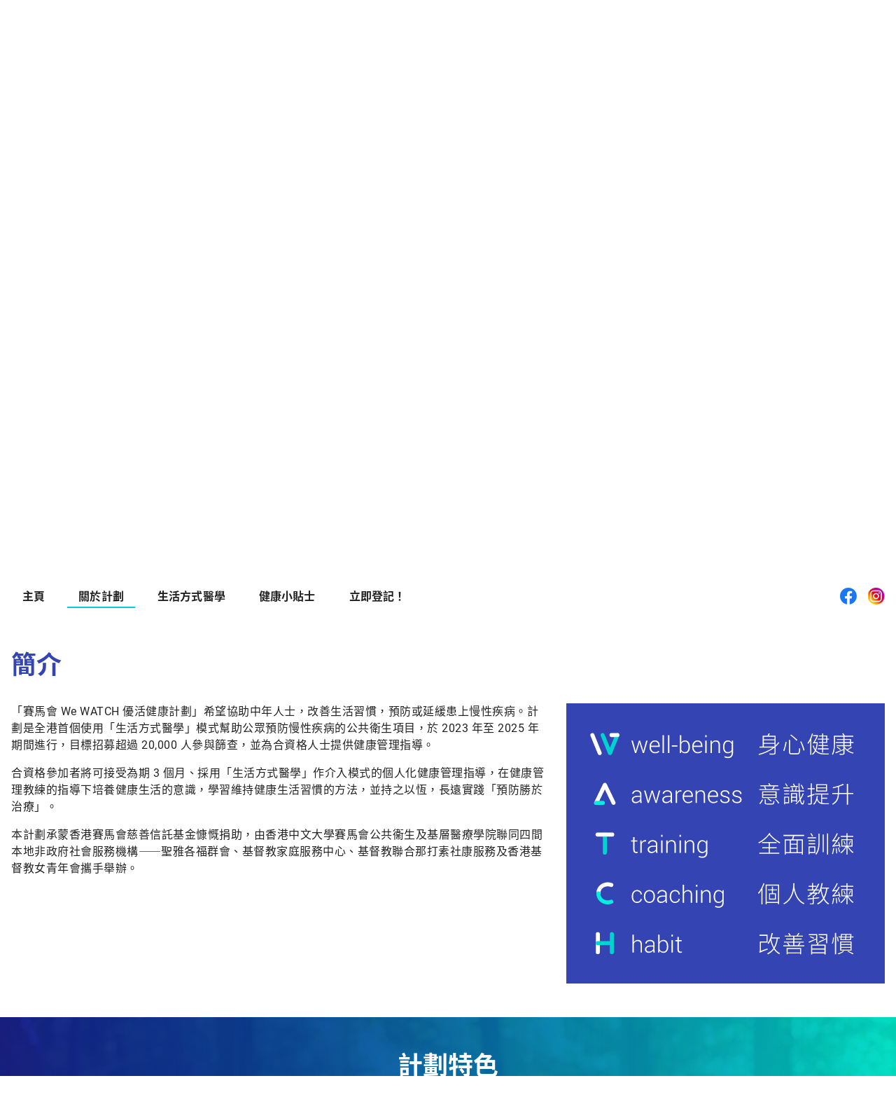

--- FILE ---
content_type: image/svg+xml
request_url: https://jc-wewatch.org.hk/_ipx/q_50,s_10x10/about-the-project/img-watch-box-zh-HK.svg
body_size: 10721
content:
<svg viewBox="0 0 613.16 539.23" xmlns="http://www.w3.org/2000/svg"><defs><clipPath id="a"><path d="M0 540h960.09V0H0z"/></clipPath></defs><path d="M613.135 539.237H-.009V.011h613.144z" fill="#3444b3"/><path d="m132.48 87.943.909 4.272h.132l1.13-4.272 5.09-16.18h2.28l5.091 16.18 1.151 4.383h.133l.996-4.383 4.36-16.18h2.746l-6.974 23.95h-2.257l-5.313-16.38-1.04-4.14h-.132l-1.063 4.14-5.224 16.38h-2.28l-6.95-23.95h2.744z" fill="#fff"/><g clip-path="url(#a)" transform="matrix(1.3333 0 0 -1.3333 -235.55 624.85)"><path d="M304.39 413.46c-1.472 0-2.706-.561-3.702-1.68-.996-1.121-1.577-2.525-1.743-4.214l.033-.083h10.525v.497c0 1.556-.459 2.859-1.378 3.907-.919 1.049-2.164 1.573-3.735 1.573m.249-16.95c-2.247 0-4.115.83-5.603 2.49-1.489 1.66-2.233 3.763-2.233 6.309v.913c0 2.567.739 4.698 2.216 6.391 1.478 1.694 3.268 2.54 5.371 2.54 2.202 0 3.935-.697 5.196-2.091 1.262-1.395 1.893-3.254 1.893-5.579v-1.693h-12.684v-.48c0-2.021.537-3.711 1.611-5.069 1.073-1.359 2.484-2.038 4.233-2.038 1.239 0 2.296.172 3.171.515a6.238 6.238 0 0 1 2.241 1.477l.847-1.361c-.675-.711-1.53-1.276-2.565-1.695-1.035-.42-2.266-.629-3.694-.629m12.991.35h-1.976v25.898h1.976zm7.72 0h-1.976v25.898h1.976zm11.64 9.45h-7.952v1.693h7.952zm16.05-.62c0 2.301-.443 4.171-1.328 5.611-.886 1.439-2.197 2.159-3.935 2.159-1.383 0-2.498-.345-3.345-1.034s-1.475-1.573-1.884-2.651v-8.154c.442-1.045 1.104-1.876 1.984-2.493.88-.616 1.972-.925 3.279-.925 1.737 0 3.043.645 3.917 1.934.875 1.29 1.312 3.024 1.312 5.203zm2.009-.348c0-2.69-.609-4.834-1.826-6.433-1.218-1.6-2.895-2.399-5.031-2.399-1.317 0-2.451.263-3.403.788-.952.526-1.721 1.281-2.308 2.267l-.215-2.707h-1.71v25.899h1.992v-10.758c.597 1.007 1.361 1.785 2.291 2.333.93.547 2.036.821 3.32.821 2.158 0 3.846-.86 5.064-2.581 1.217-1.721 1.826-4.015 1.826-6.882zm10.941 8.118c-1.472 0-2.706-.561-3.702-1.68-.996-1.121-1.577-2.525-1.743-4.214l.033-.083h10.525v.497c0 1.556-.459 2.859-1.378 3.907-.919 1.049-2.164 1.573-3.735 1.573m.249-16.95c-2.247 0-4.115.83-5.603 2.49-1.489 1.66-2.233 3.763-2.233 6.309v.913c0 2.567.739 4.698 2.216 6.391 1.478 1.694 3.268 2.54 5.371 2.54 2.202 0 3.935-.697 5.196-2.091 1.262-1.395 1.893-3.254 1.893-5.579v-1.693h-12.684v-.48c0-2.021.537-3.711 1.611-5.069 1.073-1.359 2.484-2.038 4.233-2.038 1.239 0 2.296.172 3.171.515a6.238 6.238 0 0 1 2.241 1.477l.847-1.361c-.675-.711-1.53-1.276-2.565-1.695-1.035-.42-2.266-.629-3.694-.629m13.001.35h-1.976v17.963h1.976zm0 23.109h-1.976v2.789h1.976zm7.26-5.139.183-3.138c.575 1.107 1.353 1.962 2.332 2.565.98.603 2.139.905 3.478.905 1.948 0 3.431-.595 4.449-1.785s1.528-3.046 1.528-5.569v-10.941h-1.992v10.946c0 2.062-.385 3.521-1.154 4.375-.77.854-1.863 1.281-3.279 1.281-1.395 0-2.532-.369-3.412-1.107-.88-.737-1.513-1.716-1.901-2.935v-12.56h-1.992v17.963zm18.37-9.49c0-2.168.442-3.899 1.328-5.194.885-1.295 2.202-1.943 3.951-1.943 1.284 0 2.355.297 3.213.889.857.592 1.519 1.409 1.984 2.448v8.334c-.432 1.05-1.066 1.91-1.901 2.581-.836.67-1.924 1.005-3.263 1.005-1.749 0-3.071-.723-3.967-2.168-.897-1.445-1.345-3.312-1.345-5.602zm-1.992.351c0 2.866.611 5.16 1.834 6.881s2.925 2.581 5.105 2.581c1.273 0 2.374-.279 3.304-.838s1.699-1.348 2.308-2.366l.232 2.872h1.677v-17.73c0-2.313-.639-4.139-1.918-5.479-1.278-1.338-3.057-2.008-5.337-2.008-.863 0-1.782.105-2.756.315-.974.211-1.826.498-2.557.863l.515 1.677c.708-.354 1.455-.622 2.241-.805s1.627-.274 2.524-.274c1.748 0 3.068.504 3.959 1.511s1.337 2.407 1.337 4.2v2.258c-.609-.908-1.378-1.608-2.308-2.1s-2.015-.739-3.254-.739c-2.158 0-3.849.802-5.072 2.407s-1.834 3.746-1.834 6.425zM277.01 326.27c1.428 0 2.689.334 3.785 1.004s1.887 1.525 2.374 2.565v3.752h-4.001c-1.804 0-3.245-.384-4.325-1.154-1.079-.769-1.618-1.724-1.618-2.863 0-.974.334-1.768 1.004-2.383.67-.614 1.596-.921 2.781-.921m6.524-1.411a18.183 18.183 0 0 0-.282 1.577 10.89 10.89 0 0 0-.083 1.345c-.664-.941-1.55-1.721-2.656-2.341-1.107-.62-2.352-.93-3.735-.93-1.749 0-3.108.465-4.076 1.395-.969.929-1.453 2.175-1.453 3.735 0 1.66.717 2.988 2.15 3.984 1.433.997 3.367 1.495 5.802 1.495h3.968v2.224c0 1.284-.412 2.291-1.237 3.022-.824.73-1.978 1.095-3.461 1.095-1.384 0-2.532-.348-3.445-1.045-.913-.698-1.37-1.55-1.37-2.557l-1.826.016-.033.1c-.066 1.339.545 2.537 1.835 3.594 1.289 1.057 2.93 1.586 4.922 1.586 1.981 0 3.575-.504 4.781-1.511s1.81-2.452 1.81-4.333v-8.832c0-.631.035-1.245.108-1.843.071-.597.191-1.19.357-1.776zm10.776 5.831.681-3.204h.099l.847 3.204 3.818 12.136h1.71l3.819-12.136.863-3.287h.1l.747 3.287 3.27 12.136h2.059l-5.23-17.963H305.4l-3.985 12.285-.78 3.105h-.099l-.797-3.105-3.918-12.285h-1.71l-5.213 17.963h2.058zm26.71-4.42c1.428 0 2.689.334 3.785 1.004s1.887 1.525 2.374 2.565v3.752h-4.001c-1.804 0-3.245-.384-4.325-1.154-1.079-.769-1.618-1.724-1.618-2.863 0-.974.334-1.768 1.004-2.383.67-.614 1.596-.921 2.781-.921m6.524-1.411a18.183 18.183 0 0 0-.282 1.577 10.89 10.89 0 0 0-.083 1.345c-.664-.941-1.55-1.721-2.656-2.341-1.107-.62-2.352-.93-3.735-.93-1.749 0-3.108.465-4.076 1.395-.969.929-1.453 2.175-1.453 3.735 0 1.66.717 2.988 2.15 3.984 1.433.997 3.367 1.495 5.802 1.495h3.968v2.224c0 1.284-.412 2.291-1.237 3.022-.824.73-1.978 1.095-3.461 1.095-1.384 0-2.532-.348-3.445-1.045-.913-.698-1.37-1.55-1.37-2.557l-1.826.016-.033.1c-.066 1.339.545 2.537 1.835 3.594 1.289 1.057 2.93 1.586 4.922 1.586 1.981 0 3.575-.504 4.781-1.511s1.81-2.452 1.81-4.333v-8.832c0-.631.035-1.245.108-1.843.071-.597.191-1.19.357-1.776zm15.176 16.261-1.478.1c-1.251 0-2.277-.352-3.079-1.055-.803-.703-1.376-1.668-1.718-2.897v-12.401h-1.993v17.963h1.744l.249-2.988v-.2c.52 1.107 1.217 1.97 2.091 2.59s1.915.93 3.122.93c.254 0 .5-.02.738-.058a5.49 5.49 0 0 0 .59-.125zm9.48.34c-1.472 0-2.706-.561-3.702-1.68-.996-1.121-1.577-2.525-1.743-4.214l.033-.083h10.525v.497c0 1.556-.459 2.859-1.378 3.907-.919 1.049-2.164 1.573-3.735 1.573m.249-16.95c-2.247 0-4.115.83-5.603 2.49-1.489 1.66-2.233 3.763-2.233 6.309v.913c0 2.567.739 4.698 2.216 6.391 1.478 1.694 3.268 2.54 5.371 2.54 2.202 0 3.935-.697 5.196-2.091 1.262-1.395 1.893-3.254 1.893-5.579v-1.693h-12.684v-.48c0-2.021.537-3.711 1.611-5.069 1.073-1.359 2.484-2.038 4.233-2.038 1.239 0 2.296.172 3.171.515a6.238 6.238 0 0 1 2.241 1.477l.847-1.361c-.675-.711-1.53-1.276-2.565-1.695-1.035-.42-2.266-.629-3.694-.629m12.531 18.32.183-3.138c.575 1.107 1.353 1.962 2.332 2.565.98.603 2.139.905 3.478.905 1.948 0 3.431-.595 4.449-1.785s1.528-3.046 1.528-5.569v-10.941h-1.992v10.946c0 2.062-.385 3.521-1.154 4.375-.77.854-1.863 1.281-3.279 1.281-1.395 0-2.532-.369-3.412-1.107-.88-.737-1.513-1.716-1.901-2.935v-12.56h-1.992v17.963zm23.66-1.37c-1.472 0-2.706-.561-3.702-1.68-.996-1.121-1.577-2.525-1.743-4.214l.033-.083h10.525v.497c0 1.556-.459 2.859-1.378 3.907-.919 1.049-2.164 1.573-3.735 1.573m.249-16.95c-2.247 0-4.115.83-5.603 2.49-1.489 1.66-2.233 3.763-2.233 6.309v.913c0 2.567.739 4.698 2.216 6.391 1.478 1.694 3.268 2.54 5.371 2.54 2.202 0 3.935-.697 5.196-2.091 1.262-1.395 1.893-3.254 1.893-5.579v-1.693h-12.684v-.48c0-2.021.537-3.711 1.611-5.069 1.073-1.359 2.484-2.038 4.233-2.038 1.239 0 2.296.172 3.171.515a6.238 6.238 0 0 1 2.241 1.477l.847-1.361c-.675-.711-1.53-1.276-2.565-1.695-1.035-.42-2.266-.629-3.694-.629m21.531 4.93c0 .839-.346 1.574-1.038 2.203-.691.629-1.94 1.143-3.743 1.54-2.148.465-3.733 1.079-4.757 1.843s-1.535 1.843-1.535 3.237c0 1.372.578 2.532 1.735 3.478 1.156.947 2.686 1.42 4.59 1.42 2.025 0 3.63-.501 4.814-1.503s1.749-2.255 1.694-3.76l-.033-.1h-1.843c0 .985-.418 1.843-1.254 2.574-.836.73-1.962 1.095-3.378 1.095-1.45 0-2.538-.311-3.262-.933-.725-.622-1.088-1.352-1.088-2.189 0-.825.313-1.509.938-2.048.625-.54 1.873-1.013 3.744-1.42 2.136-.478 3.735-1.13 4.798-1.958 1.062-.827 1.594-1.951 1.594-3.372 0-1.499-.606-2.712-1.818-3.639s-2.814-1.391-4.806-1.391c-2.181 0-3.894.52-5.139 1.561-1.245 1.04-1.834 2.279-1.768 3.718l.034.1h1.826c.077-1.289.606-2.226 1.585-2.81.98-.584 2.133-.875 3.462-.875 1.438 0 2.573.314 3.403.943.83.63 1.245 1.391 1.245 2.286m17.31 0c0 .839-.346 1.574-1.038 2.203-.691.629-1.94 1.143-3.743 1.54-2.148.465-3.733 1.079-4.757 1.843s-1.535 1.843-1.535 3.237c0 1.372.578 2.532 1.735 3.478 1.156.947 2.686 1.42 4.59 1.42 2.025 0 3.63-.501 4.814-1.503s1.749-2.255 1.694-3.76l-.033-.1h-1.843c0 .985-.418 1.843-1.254 2.574-.836.73-1.962 1.095-3.378 1.095-1.45 0-2.538-.311-3.262-.933-.725-.622-1.088-1.352-1.088-2.189 0-.825.313-1.509.938-2.048.625-.54 1.873-1.013 3.744-1.42 2.136-.478 3.735-1.13 4.798-1.958 1.062-.827 1.594-1.951 1.594-3.372 0-1.499-.606-2.712-1.818-3.639s-2.814-1.391-4.806-1.391c-2.181 0-3.894.52-5.139 1.561-1.245 1.04-1.834 2.279-1.768 3.718l.034.1h1.826c.077-1.289.606-2.226 1.585-2.81.98-.584 2.133-.875 3.462-.875 1.438 0 2.573.314 3.403.943.83.63 1.245 1.391 1.245 2.286m-152.45-54.02v-4.599h3.951v-1.627h-3.951v-11.703c0-1.174.213-2.007.639-2.499s.993-.739 1.702-.739c.321 0 .633.014.938.042.304.027.656.075 1.054.141l.299-1.477a5.12 5.12 0 0 0-1.212-.332 8.817 8.817 0 0 0-1.428-.117c-1.262 0-2.244.399-2.947 1.196s-1.054 2.058-1.054 3.785v11.703h-3.104v1.627h3.104v4.599zm16.44-6.3-1.478.1c-1.251 0-2.277-.351-3.079-1.055-.803-.703-1.376-1.668-1.718-2.896v-12.401h-1.993v17.962h1.744l.249-2.988v-.199c.52 1.106 1.217 1.969 2.091 2.589s1.915.93 3.122.93c.254 0 .5-.02.738-.058a5.49 5.49 0 0 0 .59-.125zm8.15-14.85c1.428 0 2.689.334 3.785 1.004s1.887 1.524 2.374 2.565v3.752h-4.001c-1.804 0-3.245-.384-4.325-1.154-1.079-.77-1.618-1.724-1.618-2.863 0-.975.334-1.769 1.004-2.383s1.596-.921 2.781-.921m6.524-1.411a18.183 18.183 0 0 0-.282 1.577 10.89 10.89 0 0 0-.083 1.345c-.664-.942-1.55-1.722-2.656-2.341-1.107-.62-2.352-.93-3.735-.93-1.749 0-3.108.465-4.076 1.395-.969.929-1.453 2.175-1.453 3.735 0 1.66.717 2.988 2.15 3.984 1.433.997 3.367 1.495 5.802 1.495h3.968v2.224c0 1.283-.412 2.291-1.237 3.022-.824.73-1.978 1.095-3.461 1.095-1.384 0-2.532-.349-3.445-1.045-.913-.698-1.37-1.55-1.37-2.557l-1.826.016-.033.1c-.066 1.339.545 2.537 1.835 3.594 1.289 1.056 2.93 1.585 4.922 1.585 1.981 0 3.575-.504 4.781-1.51 1.206-1.008 1.81-2.452 1.81-4.333v-8.832c0-.631.035-1.245.108-1.843.071-.597.191-1.19.357-1.776zm9.126.001h-1.976v17.962h1.976zm0 23.109h-1.976v2.789h1.976zm7.26-5.139.183-3.137c.575 1.106 1.353 1.961 2.332 2.564.98.603 2.139.905 3.478.905 1.948 0 3.431-.595 4.449-1.785 1.018-1.189 1.528-3.046 1.528-5.569v-10.94h-1.992v10.945c0 2.062-.385 3.521-1.154 4.375-.77.854-1.863 1.281-3.279 1.281-1.395 0-2.532-.369-3.412-1.106-.88-.738-1.513-1.717-1.901-2.936v-12.559h-1.992v17.962zm19.39-17.97h-1.976v17.962h1.976zm0 23.109h-1.976v2.789h1.976zm7.26-5.139.183-3.137c.575 1.106 1.353 1.961 2.332 2.564.98.603 2.139.905 3.478.905 1.948 0 3.431-.595 4.449-1.785 1.018-1.189 1.528-3.046 1.528-5.569v-10.94h-1.992v10.945c0 2.062-.385 3.521-1.154 4.375-.77.854-1.863 1.281-3.279 1.281-1.395 0-2.532-.369-3.412-1.106-.88-.738-1.513-1.717-1.901-2.936v-12.559h-1.992v17.962zm18.37-9.49c0-2.168.442-3.899 1.328-5.194.885-1.295 2.202-1.943 3.951-1.943 1.284 0 2.355.296 3.213.889.857.592 1.519 1.408 1.984 2.448v8.334c-.432 1.05-1.066 1.91-1.901 2.58-.836.671-1.924 1.006-3.263 1.006-1.749 0-3.071-.723-3.967-2.168-.897-1.445-1.345-3.312-1.345-5.602zm-1.992.351c0 2.866.611 5.16 1.834 6.88 1.223 1.721 2.925 2.582 5.105 2.582 1.273 0 2.374-.28 3.304-.838.93-.559 1.699-1.348 2.308-2.366l.232 2.872h1.677v-17.73c0-2.314-.639-4.14-1.918-5.479-1.278-1.338-3.057-2.008-5.337-2.008-.863 0-1.782.105-2.756.315s-1.826.498-2.557.863l.515 1.677a10.128 10.128 0 0 1 2.241-.806 11.167 11.167 0 0 1 2.524-.273c1.748 0 3.068.504 3.959 1.511s1.337 2.407 1.337 4.2v2.258c-.609-.908-1.378-1.609-2.308-2.101s-2.015-.738-3.254-.738c-2.158 0-3.849.802-5.072 2.407s-1.834 3.746-1.834 6.425zM278.82 182.21c1.317 0 2.479.375 3.486 1.124 1.007.75 1.511 1.792 1.511 3.126h1.76l.033-.1c.055-1.66-.609-3.049-1.992-4.167-1.384-1.118-2.983-1.676-4.798-1.676-2.446 0-4.336.838-5.669 2.514-1.334 1.677-2.001 3.832-2.001 6.467v.697c0 2.612.67 4.759 2.009 6.442 1.339 1.681 3.221 2.523 5.644 2.523 1.97 0 3.611-.581 4.923-1.743 1.311-1.162 1.945-2.689 1.901-4.582l-.034-.1h-1.776c0 1.439-.484 2.587-1.453 3.445-.968.857-2.155 1.287-3.561 1.287-1.925 0-3.351-.689-4.275-2.066-.924-1.376-1.386-3.109-1.386-5.198v-.696c0-2.123.459-3.87 1.378-5.241.919-1.37 2.352-2.056 4.3-2.056m11.84 7.36c0-2.079.525-3.826 1.577-5.241 1.051-1.415 2.518-2.122 4.4-2.122 1.848 0 3.3.707 4.357 2.122s1.586 3.162 1.586 5.241v.547c0 2.045-.531 3.781-1.594 5.207-1.062 1.427-2.523 2.14-4.383 2.14-1.859 0-3.315-.713-4.366-2.14-1.052-1.426-1.577-3.162-1.577-5.207zm-1.992.539c0 2.645.724 4.815 2.175 6.508 1.449 1.693 3.37 2.54 5.76 2.54 2.402 0 4.328-.847 5.778-2.54 1.449-1.693 2.175-3.863 2.175-6.508v-.548c0-2.656-.723-4.829-2.167-6.516-1.444-1.688-3.362-2.532-5.752-2.532-2.414 0-4.345.844-5.794 2.532-1.451 1.687-2.175 3.86-2.175 6.516zm24.882-7.839c1.428 0 2.689.334 3.785 1.004s1.887 1.524 2.374 2.565v3.752h-4.001c-1.804 0-3.245-.384-4.325-1.154-1.079-.77-1.618-1.724-1.618-2.863 0-.975.334-1.769 1.004-2.383s1.596-.921 2.781-.921m6.524-1.411a18.183 18.183 0 0 0-.282 1.577 10.89 10.89 0 0 0-.083 1.345c-.664-.942-1.55-1.722-2.656-2.341-1.107-.62-2.352-.93-3.735-.93-1.749 0-3.108.465-4.076 1.395-.969.929-1.453 2.175-1.453 3.735 0 1.66.717 2.988 2.15 3.984 1.433.997 3.367 1.495 5.802 1.495h3.968v2.224c0 1.283-.412 2.291-1.237 3.022-.824.73-1.978 1.095-3.461 1.095-1.384 0-2.532-.348-3.445-1.045-.913-.698-1.37-1.55-1.37-2.557l-1.826.016-.033.1c-.066 1.339.545 2.537 1.835 3.594 1.289 1.056 2.93 1.586 4.922 1.586 1.981 0 3.575-.504 4.781-1.511 1.206-1.008 1.81-2.452 1.81-4.333v-8.832c0-.631.035-1.245.108-1.843.071-.597.191-1.19.357-1.776zm13.566 1.351c1.317 0 2.479.375 3.486 1.124 1.007.75 1.511 1.792 1.511 3.126h1.76l.033-.1c.055-1.66-.609-3.049-1.992-4.167-1.384-1.118-2.983-1.676-4.798-1.676-2.446 0-4.336.838-5.669 2.514-1.334 1.677-2.001 3.832-2.001 6.467v.697c0 2.612.67 4.759 2.009 6.442 1.339 1.681 3.221 2.523 5.644 2.523 1.97 0 3.611-.581 4.923-1.743 1.311-1.162 1.945-2.689 1.901-4.582l-.034-.1h-1.776c0 1.439-.484 2.587-1.453 3.445-.968.857-2.155 1.287-3.561 1.287-1.925 0-3.351-.689-4.275-2.066-.924-1.376-1.386-3.109-1.386-5.198v-.696c0-2.123.459-3.87 1.378-5.241.919-1.37 2.352-2.056 4.3-2.056m12.95 13.54c.598 1.073 1.395 1.909 2.391 2.507.996.597 2.158.896 3.486.896 1.893 0 3.345-.587 4.358-1.759 1.013-1.174 1.519-2.995 1.519-5.462v-11.074h-1.992v11.129c0 1.951-.385 3.352-1.154 4.2-.77.848-1.829 1.273-3.179 1.273-1.362 0-2.499-.358-3.412-1.073-.913-.716-1.585-1.666-2.017-2.853v-12.676h-1.992v25.899h1.992zm19.15-14.89h-1.976v17.963h1.976zm0 23.11h-1.976v2.789h1.976zm7.26-5.14.183-3.138c.575 1.107 1.353 1.961 2.332 2.565.98.603 2.139.905 3.478.905 1.948 0 3.431-.596 4.449-1.785 1.018-1.19 1.528-3.046 1.528-5.569v-10.941h-1.992v10.945c0 2.063-.385 3.522-1.154 4.375-.77.855-1.863 1.282-3.279 1.282-1.395 0-2.532-.369-3.412-1.107-.88-.737-1.513-1.717-1.901-2.935v-12.56h-1.992v17.963zm18.38-9.49c0-2.168.442-3.899 1.328-5.194.885-1.295 2.202-1.943 3.951-1.943 1.284 0 2.355.296 3.213.889.857.592 1.519 1.408 1.984 2.448v8.334c-.432 1.05-1.066 1.91-1.901 2.58-.836.671-1.924 1.006-3.263 1.006-1.749 0-3.071-.723-3.967-2.168-.897-1.445-1.345-3.312-1.345-5.602zm-1.992.351c0 2.866.611 5.16 1.834 6.88 1.223 1.721 2.925 2.582 5.105 2.582 1.273 0 2.374-.28 3.304-.838.93-.559 1.699-1.348 2.308-2.366l.232 2.872h1.677v-17.73c0-2.314-.639-4.14-1.918-5.479-1.278-1.338-3.057-2.008-5.337-2.008-.863 0-1.782.105-2.756.315s-1.826.498-2.557.863l.515 1.677a10.128 10.128 0 0 1 2.241-.806 11.167 11.167 0 0 1 2.524-.273c1.748 0 3.068.504 3.959 1.511s1.337 2.407 1.337 4.2v2.258c-.609-.908-1.378-1.609-2.308-2.101s-2.015-.738-3.254-.738c-2.158 0-3.849.802-5.072 2.407s-1.834 3.746-1.834 6.425zM274.15 123.75c.598 1.073 1.395 1.909 2.391 2.507.996.597 2.158.896 3.486.896 1.893 0 3.345-.587 4.358-1.759 1.013-1.174 1.519-2.995 1.519-5.462v-11.074h-1.992v11.129c0 1.951-.385 3.352-1.154 4.2-.77.848-1.829 1.273-3.179 1.273-1.362 0-2.499-.358-3.412-1.073-.913-.716-1.585-1.666-2.017-2.853v-12.676h-1.992v25.899h1.992zm21.79-13.48c1.428 0 2.689.334 3.785 1.004s1.887 1.524 2.374 2.565v3.752h-4.001c-1.804 0-3.245-.384-4.325-1.154-1.079-.77-1.618-1.724-1.618-2.863 0-.975.334-1.769 1.004-2.383s1.596-.921 2.781-.921m6.524-1.411a18.183 18.183 0 0 0-.282 1.577 10.89 10.89 0 0 0-.083 1.345c-.664-.942-1.55-1.722-2.656-2.341-1.107-.62-2.352-.93-3.735-.93-1.749 0-3.108.465-4.076 1.395-.969.929-1.453 2.175-1.453 3.735 0 1.66.717 2.988 2.15 3.984 1.433.997 3.367 1.495 5.802 1.495h3.968v2.224c0 1.283-.412 2.291-1.237 3.022-.824.73-1.978 1.095-3.461 1.095-1.384 0-2.532-.348-3.445-1.045-.913-.698-1.37-1.55-1.37-2.557l-1.826.016-.033.1c-.066 1.339.545 2.537 1.835 3.594 1.289 1.056 2.93 1.586 4.922 1.586 1.981 0 3.575-.504 4.781-1.511 1.206-1.008 1.81-2.452 1.81-4.333v-8.832c0-.631.035-1.245.108-1.843.071-.597.191-1.19.357-1.776zm19.366 8.831c0 2.301-.443 4.171-1.328 5.611-.886 1.44-2.197 2.16-3.935 2.16-1.383 0-2.498-.345-3.345-1.035-.847-.689-1.475-1.573-1.884-2.651v-8.153c.442-1.045 1.104-1.876 1.984-2.494.88-.616 1.972-.924 3.279-.924 1.737 0 3.043.644 3.917 1.933.875 1.29 1.312 3.024 1.312 5.203zm2.009-.348c0-2.689-.609-4.834-1.826-6.433-1.218-1.6-2.895-2.399-5.031-2.399-1.317 0-2.451.263-3.403.788-.952.526-1.721 1.282-2.308 2.267l-.215-2.706h-1.71v25.898h1.992V124c.597 1.006 1.361 1.784 2.291 2.332.93.547 2.036.822 3.32.822 2.158 0 3.846-.861 5.064-2.582 1.217-1.721 1.826-4.015 1.826-6.881zm6.681-8.482h-1.976v17.963h1.976zm0 23.11h-1.976v2.789h1.976zm8.61-.55v-4.599h3.951v-1.627h-3.951V113.49c0-1.174.213-2.007.639-2.499s.993-.738 1.702-.738c.321 0 .633.014.938.041.304.027.656.075 1.054.142l.299-1.478c-.332-.143-.736-.255-1.212-.332s-.952-.116-1.428-.116c-1.262 0-2.244.398-2.947 1.195s-1.054 2.059-1.054 3.785v11.704h-3.104v1.627h3.104v4.599zm137.59 274.79.408.34v3.638h-15.401v-3.978zm-14.993 5.337h15.4v3.773h-15.4zm0 5.134h15.4v3.604h-15.4zm22.472-4.827a36.468 36.468 0 0 0-5.507-5.95v-8.703c0-1.428-.374-2.04-1.462-2.346-1.122-.272-3.332-.306-6.902-.306a9.836 9.836 0 0 1-.679 1.7c3.059-.102 5.711-.068 6.493-.034.748.034.986.272.986.986v7.411c-6.12-4.827-13.803-8.193-21.996-10.539-.17.374-.68 1.088-.986 1.394 7.649 1.972 14.857 5.032 20.636 9.247h-19.276v1.496h4.623v15.57h6.902a22.336 22.336 0 0 1 1.598 3.502l1.835-.442c-.544-1.02-1.088-2.142-1.665-3.06h9.893v-13.836a35.518 35.518 0 0 1 4.113 4.657zm31.621 1.906c2.04-4.08 4.012-9.383 4.726-12.885l-1.598-.544c-.68 3.502-2.617 8.839-4.59 12.885zm-14.788 9.825c3.195-2.312 7.173-5.644 9.077-7.785l-1.156-1.156c-1.904 2.141-5.779 5.575-9.009 7.921zm-1.292-7.751v-17.407c0-1.529.476-1.903 2.55-1.903h7.547c2.312 0 2.618 1.291 2.889 7.479a5.998 5.998 0 0 1 1.565-.748c-.306-6.459-.884-8.295-4.454-8.295h-7.581c-3.23 0-4.182.714-4.182 3.501v17.373zm-5.1-3.196c-.611-3.706-1.801-9.383-3.331-12.919l-1.564.714c1.597 3.4 2.788 8.805 3.332 12.545zm57.12 3.572h-4.283v-3.366h4.283zm-4.283 1.394h4.283v3.196h-4.283zm-1.462 3.195h-4.692v1.36h4.692v2.958h1.462v-2.958h5.677v-4.555h2.652v-1.394h-2.652v-4.726h-5.677v-3.161h6.493v-1.394h-6.493v-3.264h7.716v-1.428h-7.716v-4.725h-1.462v4.725h-6.392v1.428h6.392v3.264h-5.371v1.394h5.371v3.161h-4.692v1.36h4.692v3.366h-6.289v1.394h6.289zm9.825-24.579c-.238-.374-.51-1.054-.578-1.462h-4.76c-5.405 0-10.369.748-14.04 4.725-1.156-2.209-2.55-3.909-4.216-5.099-.238.34-.816.918-1.122 1.122 1.7 1.258 3.162 2.957 4.317 5.269-1.223 1.666-2.277 3.774-3.059 6.46l1.258.544c.612-2.21 1.462-4.046 2.448-5.508.985 2.414 1.632 5.337 2.039 8.874h-4.182c-.373-.171-.849-.476-.849-.715a10.562 10.562 0 0 1-.68 1.394c.476.102 1.224.918 1.836 1.972.611.85 2.447 4.012 3.739 7.241h-4.93v1.496h5.508l.544.306 1.122-.714c-1.564-3.501-3.332-6.901-5.031-9.553h3.365l.272.034.918-.272c-.476-4.726-1.325-8.465-2.617-11.423 3.467-3.943 8.329-4.691 13.428-4.691zm-23.05 28.489c-.646-2.312-1.496-4.59-2.414-6.731v-23.526h-1.496v20.398a32.63 32.63 0 0 0-3.094-4.827c-.136.374-.645 1.155-.951 1.529 2.754 3.332 5.031 8.397 6.459 13.565zm45.43-16.589h7.819v3.264h-7.819zm0 4.623h7.819v3.06h-7.819zm-10.335-6.697c1.767-1.088 4.012-2.686 5.134-3.774l-1.021-1.019c-1.155 1.053-3.298 2.753-5.099 3.909zm21.078-1.088c-1.769-1.36-4.148-2.822-6.12-3.876 2.414-1.767 5.406-3.025 8.601-3.739-.408-.306-.816-.884-1.053-1.292-4.998 1.224-9.417 3.943-12.171 7.717v-7.071c0-1.292-.408-1.768-1.292-2.04-.952-.272-2.72-.272-5.508-.272-.102.442-.374 1.054-.645 1.53 2.345-.102 4.419-.068 4.997-.034.612.034.816.204.816.816v4.453c-3.91-1.7-7.955-3.433-10.981-4.691l-.714 1.359c2.856 1.055 7.378 2.891 11.695 4.658v4.284h-9.553v1.36h9.553v3.263h-11.049v1.36h11.049v3.06h-9.315v1.36h9.315v3.331h-12.035v-8.635c0-5.133-.408-12.51-3.128-17.576-.306.306-.951.748-1.325.884 2.617 4.929 2.889 11.763 2.889 16.692v10.131h13.735a30.687 30.687 0 0 1-1.87 2.958l1.53.544c.85-1.088 1.733-2.516 2.277-3.502h12.137v-1.496H578.22v-3.331h9.383v-4.352h3.536v-1.495h-3.536v-4.556h-9.383v-.646c.884-1.564 2.073-2.958 3.535-4.182 1.972 1.122 4.488 2.788 5.983 3.978zM479.38 330.44c1.768-1.734 3.773-4.148 4.657-5.78l-1.359-.747c-.851 1.597-2.822 4.113-4.624 5.881zm-11.559 1.326c1.87-1.055 4.216-2.754 5.304-3.944l-1.02-1.02c-1.088 1.224-3.4 2.924-5.304 4.08zm5.848-7.65c1.529 0 1.768.408 1.903 3.808.409-.272 1.02-.51 1.496-.612-.238-3.808-.782-4.658-3.263-4.658h-7.004c-2.957 0-3.739.409-3.739 2.414v4.862h1.564v-4.896c0-.781.339-.918 2.243-.918zm4.895 11.899h-17.678v-2.855h17.678zm0 4.148h-17.678v-2.855h17.678zm1.632-8.329h-20.874v9.621h20.874zm4.08 13.02v-1.428h-29.034v1.428h8.432c-.273 1.02-.952 2.482-1.598 3.536l1.496.408c.747-1.122 1.461-2.652 1.734-3.706l-.782-.238h9.247a37.428 37.428 0 0 1 2.04 4.012h-19.073v1.428h12.953c-.442.85-1.02 1.87-1.598 2.651l1.53.442c.714-.884 1.496-2.176 1.938-3.093h11.014v-1.428h-6.629l1.497-.408c-.646-1.224-1.258-2.516-1.904-3.604zm-29.102-20.771c1.734 1.495 3.196 4.045 4.046 5.949l1.326-.578c-.918-2.04-2.244-4.556-3.943-6.154zm62.516 20.767c-.374 1.53-1.563 3.944-2.686 5.746l1.36.544c1.156-1.802 2.346-4.148 2.788-5.678zm-9.349-12.34h-5.813v-3.842h5.813zm-5.813 1.36h5.813v3.739h-5.813zm0-6.528v-2.38H501.1v13.973h8.703v-12.579h-1.462v.986zm8.193 20.534h-10.506v1.428h5.067c-.374.952-.952 2.175-1.53 3.093l1.393.409c.647-1.02 1.395-2.482 1.734-3.502h3.842zm8.601-9.587a36.23 36.23 0 0 0-4.352-8.567c.68-3.332 1.598-5.338 2.788-5.406.578.034 1.02 1.734 1.258 4.624.306-.306.85-.646 1.19-.748-.544-4.454-1.394-5.745-2.448-5.712-1.836.035-3.128 2.142-3.977 5.644-1.632-2.074-3.434-3.876-5.338-5.337-.272.271-.714.611-1.054.849 2.176 1.632 4.216 3.774 5.984 6.256-.544 3.06-.953 6.969-1.191 11.321h-12.714l-.034 1.495h3.298a33.17 33.17 0 0 1-.952 4.488l1.326.204c.441-1.462.884-3.4 1.02-4.692h2.617c.442 1.36.986 3.366 1.259 4.692l1.46-.34c-.441-1.428-.917-3.094-1.359-4.352h4.012c-.17 3.264-.273 6.8-.34 10.437h1.529c.034-3.671.103-7.207.273-10.437h6.323v-1.495h-6.222c.204-3.638.51-6.868.918-9.519a30.112 30.112 0 0 1 3.298 7.207zm-26.892-12.477h4.521v6.766h-4.521zm2.653 22.438c-.544 1.122-1.632 2.957-2.653 4.317l1.191.511c.985-1.292 2.175-3.094 2.685-4.216zm-3.944-9.757h7.173v-1.394h-7.173zm0 4.522h7.173v-1.428h-7.173zm7.173-18.631h-5.882v-1.665h-1.359v11.286h7.241zm-8.363 22.948h9.281v-1.428h-9.281zm61.471-1.292h-12.579v-3.332h12.579zm0 4.59h-12.579v-3.298h12.579zm1.563-9.315h-15.638v10.675h15.638zm3.094-16.896c-.237-.374-.51-1.054-.544-1.462h-5.949c-5.235 0-8.907.986-11.083 6.187-.918-2.855-2.38-5.099-4.352-6.833-.237.272-.883.816-1.257 1.054 3.162 2.447 4.725 6.357 5.303 11.593l1.531-.17a27.903 27.903 0 0 0-.647-3.706c1.088-3.467 2.924-5.201 5.304-5.983v11.796h-8.533v1.462h19.106v-1.462h-9.077v-4.589h7.478v-1.428h-7.478v-6.153c1.155-.238 2.413-.306 3.773-.306zm-25.055 10.709v-10.539c0-1.088-.306-1.53-1.02-1.836-.68-.272-1.869-.34-4.012-.306-.101.408-.305 1.054-.544 1.53 1.632-.034 3.027-.034 3.401 0 .441 0 .645.136.645.646v9.961c-1.598-.578-3.094-1.122-4.42-1.53l-.544 1.598c1.361.442 3.061 1.02 4.964 1.632v8.261h-4.521v1.53h4.521v7.037h1.53v-7.037h4.011v-1.53h-4.011v-7.752l3.671 1.225.239-1.53zm59.768 2.622h-7.581v-15.4h-1.632v15.4h-11.423c-.17-5.779-1.563-11.321-8.669-15.468-.238.373-.782.951-1.156 1.223 6.732 3.842 8.024 8.975 8.193 14.245h-7.852v1.598h7.887v8.465a109.263 109.263 0 0 0-6.936-1.768c-.102.374-.374.918-.577 1.292 5.371 1.258 11.626 3.094 14.856 5.1l1.394-1.258c-1.904-1.02-4.42-2.006-7.106-2.856v-8.975h11.389v13.054h1.632v-13.054h7.581zm-120.32-84.82h13.667v-1.529H455.24v1.529h13.564v6.46h-9.314v1.495h9.314v6.12h-9.383v1.529h20.67v-1.529h-9.621v-6.12h9.791v-1.495h-9.791zm.646 27.979c-.17-.271-.374-.578-.578-.85 4.25-5.201 9.452-9.043 15.061-12.273-.408-.305-.952-.883-1.156-1.359-5.44 3.365-10.369 7.173-14.788 12.375-3.706-4.896-9.18-9.452-14.721-12.239-.238.408-.714.952-1.156 1.258 6.255 2.991 12.511 8.295 15.877 13.734zm45.424-10.299h-5.949v-16.862h5.949zm-15.842-16.862h8.363v4.793h-8.363zm8.364 10.845h-8.363v-4.623h8.363zm0 6.017h-8.363v-4.589h8.363zm-15.605-16.862h5.711v16.862h-5.711zm12.204 23.389c-.51-1.632-1.019-3.501-1.529-4.963h14.074v-21.825h-1.666v1.869h-23.083v-1.869h-1.632v21.825h10.641c.475 1.462.952 3.366 1.292 4.963h-13.53v1.598h29.678v-1.598zm48.919-26.787h-1.599v30.426h1.599zm-7.922 28.862h1.53v-25.396h-1.53zm-6.085 1.258h1.598v-11.864c0-6.664-.51-13.089-4.692-18.393a5.665 5.665 0 0 1-1.36.952c4.046 5.066 4.454 11.185 4.454 17.441zm-9.077-4.283c-.51 1.223-1.632 3.093-2.584 4.419l1.224.68c1.054-1.36 2.142-3.094 2.719-4.284zm-3.672-22.2h6.8v6.73h-6.8zm0-1.462v-1.7h-1.462v11.355h9.757v-9.655zm8.058 12.647h-9.554v1.428h9.554zm-9.554 5.813h9.554v-1.394h-9.554zm10.709 2.89h-12.034v1.462h12.034zm47.063-9.015c.748 1.394 1.7 3.705 2.143 5.235l1.257-.476c-.713-1.734-1.631-3.808-2.345-5.201zm4.182 6.255h-5.847v-7.684h5.847zm-10.471-1.224c.816-1.564 1.632-3.57 1.937-4.929l-1.189-.374c-.272 1.393-1.02 3.467-1.87 4.997zm-2.72-6.46h5.915v7.684h-5.915zm8.568-1.427c1.87-3.196 4.997-6.629 7.546-8.295-.408-.306-.883-.85-1.189-1.224-2.482 1.937-5.575 5.609-7.514 9.009v-11.151h-1.563v10.845c-1.768-3.468-4.794-7.071-7.684-9.043a5.904 5.904 0 0 1-1.019 1.258c2.821 1.699 5.847 5.167 7.581 8.601h-6.154v10.539h7.276v3.297h-8.329v1.496h8.329v3.808h1.563v-3.808h8.398v-1.496h-8.398v-3.297h7.276v-10.539zm-13.735-1.428c.747-2.04 1.564-4.623 1.869-6.358l-1.292-.374c-.339 1.735-1.088 4.352-1.835 6.392zm-3.128-.748c.408-2.413.816-5.575.952-7.717l-1.36-.238c-.101 2.108-.51 5.303-.918 7.751zm4.079.918a22.82 22.82 0 0 1-.509 2.345c-7.82-1.155-8.738-1.393-9.349-1.699-.103.374-.374 1.19-.51 1.632.577.102 1.394 1.02 2.379 2.243.612.681 1.904 2.38 3.332 4.556-4.216-.51-4.964-.68-5.439-.884-.069.374-.306 1.19-.51 1.598.51.102 1.155.884 1.87 1.869.781 1.055 3.365 5.066 4.861 8.806l1.53-.68c-1.666-3.468-3.671-6.969-5.745-9.655l4.385.441a51.42 51.42 0 0 1 2.652 4.556l1.496-.816c-2.414-4.181-5.236-8.363-8.058-11.558l6.8.952a46.734 46.734 0 0 1-1.156 3.672l1.326.271c.884-2.346 1.767-5.473 2.04-7.241zm-7.478-1.292c-.477-3.06-1.191-6.459-1.904-8.601-.272.136-.953.374-1.36.51.816 2.21 1.428 5.439 1.835 8.329zM477.81 193.1h-7.105v-6.323h7.105zm-2.89 5.542v-4.182h4.284v-9.043h-9.859v9.043h4.148v4.182h-5.882v1.393h5.882v4.079h1.427v-4.079h5.95v-1.393zm7.309 6.764h-16.352v-23.457h16.352zm1.565 1.53v-28.285h-1.565v1.802h-16.352v-2.04h-1.529v28.523zm-21.078 1.666a57.457 57.457 0 0 0-2.788-6.664v-23.592h-1.564v20.703c-1.223-2.073-2.55-3.978-3.943-5.575-.171.305-.68 1.122-.986 1.496 3.162 3.467 6.017 8.669 7.785 14.007zm43.284.408c-.034-1.088-.034-2.72-.204-4.657.475-3.4 2.481-18.936 14.721-24.375a5.513 5.513 0 0 1-1.191-1.326c-9.348 4.283-12.782 14.278-14.211 20.635-1.325-7.241-4.827-16.08-14.04-20.738-.305.408-.849.885-1.258 1.19 14.313 7.003 14.381 24.41 14.449 29.271zm38.72-7.95c.714-4.487 1.836-8.669 3.434-12.204 1.801 3.399 2.958 7.478 3.671 12.408h-7.071zm8.805.204c-.884-5.779-2.243-10.402-4.453-14.177 1.767-3.263 4.011-5.846 6.935-7.377-.408-.339-.918-.883-1.19-1.359-2.787 1.632-4.997 4.113-6.732 7.207-2.073-2.992-4.827-5.372-8.362-7.275-.17.374-.714 1.088-1.055 1.427 3.74 1.836 6.494 4.318 8.533 7.514-1.529 3.195-2.651 7.003-3.501 11.116a28.022 28.022 0 0 0-2.719-5.133c-.307.306-1.021.85-1.395 1.088 2.653 3.536 4.488 9.111 5.508 14.891l1.666-.272a48.764 48.764 0 0 0-1.496-6.12h10.539v-1.53zm-11.899-13.973c-2.55-.305-5.201-.611-7.683-.883v-6.051c0-1.021-.238-1.429-.986-1.734-.782-.272-2.175-.272-4.385-.272-.069.476-.306 1.02-.544 1.495 1.87-.067 3.332-.033 3.773 0 .477.034.578.137.578.511v5.847l-7.173-.884-.238 1.564c1.972.203 4.59.476 7.411.816v2.821l-.034.034c1.564.851 3.298 2.142 4.556 3.401h-4.522a35.524 35.524 0 0 0-6.289-4.76c-.238.34-.85.918-1.224 1.223 1.835.987 3.536 2.21 5.133 3.537h-2.345v1.427h3.943a31.97 31.97 0 0 1 2.72 2.957h-9.349v1.496h6.323v4.012h-4.861v1.496h4.861v3.842h1.564v-3.842h4.725v-1.496h-4.725v-4.012h2.618c1.904 2.584 3.468 5.44 4.691 8.568l1.565-.477a40.7 40.7 0 0 0-4.284-8.091h3.91v-1.496h-4.998c-.816-1.019-1.632-2.039-2.516-2.957h4.453l.307.102 1.054-.748c-1.531-1.699-3.706-3.501-5.712-4.692v-2.175c2.482.305 5.099.612 7.683.918zm42.474 5.569c.748 1.394 1.7 3.705 2.143 5.235l1.257-.476c-.713-1.734-1.631-3.808-2.345-5.201zm4.182 6.255h-5.847v-7.684h5.847zm-10.471-1.224c.816-1.564 1.632-3.57 1.937-4.929l-1.189-.374c-.272 1.393-1.02 3.467-1.87 4.997zm-2.72-6.46h5.915v7.684h-5.915zm8.568-1.427c1.87-3.196 4.997-6.629 7.546-8.295-.408-.306-.883-.85-1.189-1.224-2.482 1.937-5.575 5.609-7.514 9.009v-11.151h-1.563v10.845c-1.768-3.468-4.794-7.071-7.684-9.043a5.904 5.904 0 0 1-1.019 1.258c2.821 1.699 5.847 5.167 7.581 8.601h-6.154v10.539h7.276v3.297h-8.329v1.497h8.329v3.807h1.563v-3.807h8.398v-1.497h-8.398v-3.297h7.276v-10.539zm-13.735-1.428c.747-2.04 1.564-4.623 1.869-6.358l-1.292-.374c-.339 1.735-1.088 4.352-1.835 6.392zm-3.128-.748c.408-2.413.816-5.575.952-7.717l-1.36-.238c-.101 2.108-.51 5.303-.918 7.751zm4.079.918a22.82 22.82 0 0 1-.509 2.345c-7.82-1.155-8.738-1.393-9.349-1.699-.103.374-.374 1.19-.51 1.632.577.102 1.394 1.02 2.379 2.243.612.681 1.904 2.38 3.332 4.556-4.216-.51-4.964-.68-5.439-.884-.069.374-.306 1.19-.51 1.598.51.102 1.155.884 1.87 1.87.781 1.054 3.365 5.065 4.861 8.805l1.53-.68c-1.666-3.468-3.671-6.969-5.745-9.655l4.385.442a51.278 51.278 0 0 1 2.652 4.556l1.496-.817c-2.414-4.181-5.236-8.363-8.058-11.558l6.8.952a46.734 46.734 0 0 1-1.156 3.672l1.326.271c.884-2.346 1.767-5.473 2.04-7.241zm-7.478-1.292c-.477-3.06-1.191-6.459-1.904-8.601-.272.136-.953.374-1.36.51.816 2.21 1.428 5.439 1.835 8.329zM472.37 128.75c.85-4.521 2.209-8.635 4.079-12.137 1.938 3.434 3.162 7.547 3.944 12.613h-7.853zm9.723.476c-.918-5.78-2.414-10.437-4.692-14.21 2.04-3.162 4.589-5.678 7.785-7.174-.408-.306-.849-.884-1.156-1.36-3.093 1.598-5.609 4.046-7.615 7.106-2.175-3.026-5.065-5.44-8.805-7.344-.204.374-.714 1.122-1.053 1.428 3.909 1.802 6.799 4.25 8.975 7.445-1.836 3.196-3.162 7.037-4.148 11.219-.85-1.938-1.768-3.638-2.856-5.1-.272.273-.952.851-1.326 1.122 2.754 3.571 4.726 9.078 5.882 14.789l1.632-.272c-.443-2.107-.987-4.182-1.632-6.085h11.66v-1.564zm-14.993-14.38a9.03 9.03 0 0 1 .272-1.496c-9.927-3.91-10.981-4.386-11.593-4.964-.136.51-.475 1.258-.714 1.7.409.17.952.578.952 1.768v13.088h9.52v8.091h-10.029v1.599h11.626v-11.287h-9.519v-11.967zm29.18-5.776h17.746v4.963H496.28zm-1.597 6.391h20.975v-8.94h-1.632v1.121H496.28v-1.224h-1.597zm25.429 3.842v-1.428h-30.121v1.428h7.377c-.441 1.02-1.325 2.414-2.141 3.366l1.393.51c.987-1.021 1.972-2.516 2.414-3.502l-.918-.374h6.018v4.046h-13.157v1.393h13.157v2.958h-10.301v1.36h10.301v2.889h-12.273v1.361h7.038c-.443.952-1.327 2.311-2.109 3.229l1.395.544c.951-.985 1.903-2.38 2.311-3.264l-1.156-.509h9.894c.781 1.053 1.801 2.754 2.345 3.909l1.632-.544c-.714-1.155-1.53-2.413-2.244-3.365h7.309v-1.361h-12.51v-2.889h10.505v-1.36h-10.505v-2.958h13.598v-1.393h-13.598v-4.046h5.099c.782 1.122 1.7 2.754 2.21 3.842l1.632-.51c-.646-1.122-1.429-2.312-2.074-3.332zm22.568 12.877c2.04-.476 4.691-1.394 6.086-2.142l-.748-1.393c-1.394.781-3.978 1.767-6.052 2.311zm10.607 3.229v-13.02h-1.53v5.745c-3.501-1.699-7.173-3.501-9.927-4.827l-.782 1.326c2.686 1.122 6.766 3.06 10.709 4.93v4.385h-10.913v1.461zm-3.943-22.063h-17.747v-4.25h17.747zm0 5.508h-17.747v-4.114h17.747zm-8.193 4.215a95.758 95.758 0 0 0-1.531-2.822h11.389v-13.972h-1.665v1.393h-17.747v-1.393h-1.598v13.972h7.99c.544 1.054 1.19 2.38 1.496 3.264zm-12.341 9.281c1.903-.544 4.351-1.496 5.643-2.277l-.782-1.327c-1.258.817-3.706 1.836-5.643 2.482zm8.567-4.556c-3.672-1.767-7.445-3.468-10.335-4.793l-.68 1.394c2.788 1.122 6.935 2.992 11.015 4.827v4.828h-10.641v1.462h12.205v-12.817h-1.564zm46.173-16.484c2.822-1.258 5.813-2.754 7.684-3.943l-1.36-1.02c-1.7 1.19-4.624 2.72-7.378 3.978zm2.992 23.254H581c-.033-.817-.067-1.666-.136-2.516h5.542zm-.34-6.358.136 2.55h-5.575c-.068-.918-.17-1.801-.238-2.55zm-11.797 6.358-.238-2.516h5.27c.068.85.102 1.734.135 2.516zm-.578-6.358h5.304c.067.749.136 1.632.204 2.55h-5.269zm-.374-15.162h13.395v2.686h-13.395zm0 3.978h13.395v2.686h-13.395zm0 3.977h13.395v2.584h-13.395zm-1.563 3.944h16.556v-13.225H571.89zm.68 5.712h-2.89v1.495h3.025l.34 3.706h15.129l-.204-3.706h3.195v-1.495h-3.297l-.204-3.775h-15.468zm5.133-19.889c-2.04-1.802-5.372-3.434-8.159-4.453-.272.306-.85.918-1.258 1.189 2.89.851 6.085 2.245 7.921 3.774zm-9.214 13.871c-.169 1.734-.781 4.589-1.563 6.799l1.258.307c.782-2.176 1.462-4.964 1.632-6.596zm-4.01 12.545h1.563v-30.733h-1.563zm-4.59-15.06c1.156 2.039 1.666 5.71 1.666 8.634l1.292-.204c0-2.924-.544-6.731-1.769-8.941z" fill="#fff"/><path d="M224.9 393.86a2.898 2.898 0 0 0-2.685 1.806l-10.628 26.087a2.899 2.899 0 0 0 5.368 2.187l10.628-26.087a2.899 2.899 0 0 0-2.683-3.993" fill="#fffffe"/><path d="M239.72 393.86a2.898 2.898 0 0 0-2.684 1.805l-10.628 26.087a2.899 2.899 0 0 0 5.368 2.187l7.944-19.498 7.944 19.498a2.899 2.899 0 0 0 5.368-2.187l-10.628-26.087a2.897 2.897 0 0 0-2.684-1.805" fill="#00d1d1"/><path d="M250.35 419.95h-8.436a2.899 2.899 0 0 0 0 5.797h8.436a2.899 2.899 0 1 0 0-5.797" fill="#fffffe"/><path d="M242.46 106.57a2.9 2.9 0 0 0-2.899 2.899v26.086a2.9 2.9 0 0 0 5.798 0v-26.086a2.9 2.9 0 0 0-2.899-2.899" fill="#00d1d1"/><path d="M222.17 106.57a2.9 2.9 0 0 0-2.899 2.899v26.086a2.9 2.9 0 0 0 5.798 0v-26.086a2.9 2.9 0 0 0-2.899-2.899" fill="#fffffe"/><path d="M242.46 119.62h-20.29a2.898 2.898 0 0 0 0 5.797h20.29a2.899 2.899 0 1 0 0-5.797" fill="#00d1d1"/><path d="M244.88 322.04a2.898 2.898 0 0 0-2.614 1.642l-9.948 20.662-9.949-20.662a2.898 2.898 0 1 0-5.223 2.514l12.56 26.087a2.898 2.898 0 0 0 5.223 0l12.56-26.087a2.898 2.898 0 0 0-2.609-4.156" fill="#fffffe"/><path d="M229.41 322.04h-9.662a2.898 2.898 0 0 0 0 5.797h9.662a2.899 2.899 0 1 0 0-5.797" fill="#00ede0"/><path d="M222.92 191.44a2.9 2.9 0 0 0-2.899 2.899c0 2.225.439 4.362 1.304 6.35a15.506 15.506 0 0 0 3.56 5.078 16.2 16.2 0 0 0 5.233 3.326 17.176 17.176 0 0 0 6.329 1.188c2.2 0 4.329-.4 6.328-1.188a2.9 2.9 0 0 0-2.127-5.394 11.377 11.377 0 0 1-4.201.784c-1.47 0-2.883-.263-4.202-.783a10.41 10.41 0 0 1-3.367-2.136 9.718 9.718 0 0 1-2.237-3.188 10.05 10.05 0 0 1-.822-4.037 2.9 2.9 0 0 0-2.899-2.899" fill="#fffffe"/><path d="M236.44 178.4c-2.201 0-4.33.4-6.329 1.188a16.151 16.151 0 0 0-5.232 3.326 15.484 15.484 0 0 0-3.561 5.078 15.817 15.817 0 0 0-1.303 6.35 2.899 2.899 0 1 0 5.797 0c0-1.425.277-2.783.822-4.038a9.741 9.741 0 0 1 2.238-3.188 10.403 10.403 0 0 1 3.366-2.135 11.402 11.402 0 0 1 4.202-.784c1.469 0 2.883.264 4.202.784a2.899 2.899 0 0 0 2.127-5.393 17.184 17.184 0 0 0-6.329-1.188" fill="#00ede0"/><path d="M232.31 250.22a2.9 2.9 0 0 0-2.899 2.899v26.086a2.9 2.9 0 0 0 5.798 0v-26.086a2.9 2.9 0 0 0-2.899-2.899" fill="#00d1d1"/><path d="M242.94 276.3h-21.256a2.9 2.9 0 0 0 0 5.797h21.256a2.899 2.899 0 1 0 0-5.797" fill="#fffffe"/></g></svg>


--- FILE ---
content_type: application/javascript; charset=UTF-8
request_url: https://jc-wewatch.org.hk/_nuxt/b41e348.modern.js
body_size: 297508
content:
(window.webpackJsonp=window.webpackJsonp||[]).push([[6],[,,,function(e,f,c){"use strict";c.d(f,"k",(function(){return m})),c.d(f,"m",(function(){return w})),c.d(f,"l",(function(){return y})),c.d(f,"e",(function(){return h})),c.d(f,"b",(function(){return _})),c.d(f,"s",(function(){return S})),c.d(f,"g",(function(){return x})),c.d(f,"h",(function(){return v})),c.d(f,"d",(function(){return N})),c.d(f,"r",(function(){return C})),c.d(f,"j",(function(){return H})),c.d(f,"t",(function(){return k})),c.d(f,"o",(function(){return O})),c.d(f,"q",(function(){return T})),c.d(f,"f",(function(){return P})),c.d(f,"c",(function(){return z})),c.d(f,"i",(function(){return E})),c.d(f,"p",(function(){return $})),c.d(f,"a",(function(){return B})),c.d(f,"v",(function(){return F})),c.d(f,"n",(function(){return W})),c.d(f,"u",(function(){return U}));var d=c(9),t=c(2),o=(c(76),c(4),c(5),c(24),c(46),c(15),c(22),c(39),c(102),c(184),c(29),c(20),c(32),c(0)),n=c(58);function r(e,f){var c=Object.keys(e);if(Object.getOwnPropertySymbols){var d=Object.getOwnPropertySymbols(e);f&&(d=d.filter((function(f){return Object.getOwnPropertyDescriptor(e,f).enumerable}))),c.push.apply(c,d)}return c}function l(e){for(var f=1;f<arguments.length;f++){var c=null!=arguments[f]?arguments[f]:{};f%2?r(Object(c),!0).forEach((function(f){Object(t.a)(e,f,c[f])})):Object.getOwnPropertyDescriptors?Object.defineProperties(e,Object.getOwnPropertyDescriptors(c)):r(Object(c)).forEach((function(f){Object.defineProperty(e,f,Object.getOwnPropertyDescriptor(c,f))}))}return e}function m(e){o.b.config.errorHandler&&o.b.config.errorHandler(e)}function w(e){return e.then((e=>e.default||e))}function y(e){return e.$options&&"function"==typeof e.$options.fetch&&!e.$options.fetch.length}function h(e){var f=arguments.length>1&&void 0!==arguments[1]?arguments[1]:[],c=e.$children||[];for(var d of c)d.$fetch&&f.push(d),d.$children&&h(d,f);return f}function _(e,f){if(f||!e.options.__hasNuxtData){var c=e.options._originDataFn||e.options.data||function(){return{}};e.options._originDataFn=c,e.options.data=function(){var data=c.call(this,this);return this.$ssrContext&&(f=this.$ssrContext.asyncData[e.cid]),l(l({},data),f)},e.options.__hasNuxtData=!0,e._Ctor&&e._Ctor.options&&(e._Ctor.options.data=e.options.data)}}function S(e){return e.options&&e._Ctor===e||(e.options?(e._Ctor=e,e.extendOptions=e.options):(e=o.b.extend(e))._Ctor=e,!e.options.name&&e.options.__file&&(e.options.name=e.options.__file)),e}function x(e){var f=arguments.length>1&&void 0!==arguments[1]&&arguments[1],c=arguments.length>2&&void 0!==arguments[2]?arguments[2]:"components";return Array.prototype.concat.apply([],e.matched.map(((e,d)=>Object.keys(e[c]).map((t=>(f&&f.push(d),e[c][t]))))))}function v(e){return x(e,arguments.length>1&&void 0!==arguments[1]&&arguments[1],"instances")}function N(e,f){return Array.prototype.concat.apply([],e.matched.map(((e,c)=>Object.keys(e.components).reduce(((d,t)=>(e.components[t]?d.push(f(e.components[t],e.instances[t],e,t,c)):delete e.components[t],d)),[]))))}function C(e,f){return Promise.all(N(e,function(){var e=Object(d.a)((function*(e,c,d,t){if("function"==typeof e&&!e.options)try{e=yield e()}catch(e){if(e&&"ChunkLoadError"===e.name&&"undefined"!=typeof window&&window.sessionStorage){var o=Date.now(),n=parseInt(window.sessionStorage.getItem("nuxt-reload"));(!n||n+6e4<o)&&(window.sessionStorage.setItem("nuxt-reload",o),window.location.reload(!0))}throw e}return d.components[t]=e=S(e),"function"==typeof f?f(e,c,d,t):e}));return function(f,c,d,t){return e.apply(this,arguments)}}()))}function H(e){return K.apply(this,arguments)}function K(){return(K=Object(d.a)((function*(e){if(e)return yield C(e),l(l({},e),{},{meta:x(e).map(((f,c)=>l(l({},f.options.meta),(e.matched[c]||{}).meta)))})}))).apply(this,arguments)}function k(e,f){return j.apply(this,arguments)}function j(){return(j=Object(d.a)((function*(e,f){e.context||(e.context={isStatic:!1,isDev:!1,isHMR:!1,app:e,store:e.store,payload:f.payload,error:f.error,base:e.router.options.base,env:{deployStage:"production",publicURL:"https://www.jc-wewatch.org.hk",versionName:"2.0.5",apiURL:"https://www.jc-wewatch.org.hk",healthTipsAPIEnabled:"0",i18nEnabled:"0",snsEnabled:"1",downloadAppEnabled:"0",logRejectRegistration:"1",sectionHomeEnabled:"1",sectionAboutEnabled:"1",sectionLMEnabled:"1",sectionHealthTipsEnabled:"1",sectionEventsEnabled:"0",sectionRegistrationEnabled:"1"}},f.req&&(e.context.req=f.req),f.res&&(e.context.res=f.res),f.ssrContext&&(e.context.ssrContext=f.ssrContext),e.context.redirect=(f,path,c)=>{if(f){e.context._redirected=!0;var d=typeof path;if("number"==typeof f||"undefined"!==d&&"object"!==d||(c=path||{},d=typeof(path=f),f=302),"object"===d&&(path=e.router.resolve(path).route.fullPath),!/(^[.]{1,2}\/)|(^\/(?!\/))/.test(path))throw path=Object(n.d)(path,c),window.location.assign(path),new Error("ERR_REDIRECT");e.context.next({path:path,query:c,status:f})}},e.context.nuxtState=window.__NUXT__);var[c,d]=yield Promise.all([H(f.route),H(f.from)]);f.route&&(e.context.route=c),f.from&&(e.context.from=d),f.error&&(e.context.error=f.error),e.context.next=f.next,e.context._redirected=!1,e.context._errored=!1,e.context.isHMR=!1,e.context.params=e.context.route.params||{},e.context.query=e.context.route.query||{}}))).apply(this,arguments)}function O(e,f,c){return!e.length||f._redirected||f._errored||c&&c.aborted?Promise.resolve():T(e[0],f).then((()=>O(e.slice(1),f,c)))}function T(e,f){var c;return(c=2===e.length?new Promise((c=>{e(f,(function(e,data){e&&f.error(e),c(data=data||{})}))})):e(f))&&c instanceof Promise&&"function"==typeof c.then?c:Promise.resolve(c)}function P(base,e){if("hash"===e)return window.location.hash.replace(/^#\//,"");base=decodeURI(base).slice(0,-1);var path=decodeURI(window.location.pathname);base&&path.startsWith(base)&&(path=path.slice(base.length));var f=(path||"/")+window.location.search+window.location.hash;return Object(n.c)(f)}function z(e,f){return function(e,f){for(var c=new Array(e.length),i=0;i<e.length;i++)"object"==typeof e[i]&&(c[i]=new RegExp("^(?:"+e[i].pattern+")$",M(f)));return function(f,d){for(var path="",data=f||{},t=(d||{}).pretty?L:encodeURIComponent,o=0;o<e.length;o++){var n=e[o];if("string"!=typeof n){var r=data[n.name||"pathMatch"],l=void 0;if(null==r){if(n.optional){n.partial&&(path+=n.prefix);continue}throw new TypeError('Expected "'+n.name+'" to be defined')}if(Array.isArray(r)){if(!n.repeat)throw new TypeError('Expected "'+n.name+'" to not repeat, but received `'+JSON.stringify(r)+"`");if(0===r.length){if(n.optional)continue;throw new TypeError('Expected "'+n.name+'" to not be empty')}for(var m=0;m<r.length;m++){if(l=t(r[m]),!c[o].test(l))throw new TypeError('Expected all "'+n.name+'" to match "'+n.pattern+'", but received `'+JSON.stringify(l)+"`");path+=(0===m?n.prefix:n.delimiter)+l}}else{if(l=n.asterisk?A(r):t(r),!c[o].test(l))throw new TypeError('Expected "'+n.name+'" to match "'+n.pattern+'", but received "'+l+'"');path+=n.prefix+l}}else path+=n}return path}}(function(e,f){var c,d=[],t=0,o=0,path="",n=f&&f.delimiter||"/";for(;null!=(c=I.exec(e));){var r=c[0],l=c[1],m=c.index;if(path+=e.slice(o,m),o=m+r.length,l)path+=l[1];else{var w=e[o],y=c[2],h=c[3],_=c[4],S=c[5],x=c[6],v=c[7];path&&(d.push(path),path="");var N=null!=y&&null!=w&&w!==y,C="+"===x||"*"===x,H="?"===x||"*"===x,K=c[2]||n,pattern=_||S;d.push({name:h||t++,prefix:y||"",delimiter:K,optional:H,repeat:C,partial:N,asterisk:Boolean(v),pattern:pattern?D(pattern):v?".*":"[^"+R(K)+"]+?"})}}o<e.length&&(path+=e.substr(o));path&&d.push(path);return d}(e,f),f)}function E(e,f){var c={},d=l(l({},e),f);for(var t in d)String(e[t])!==String(f[t])&&(c[t]=!0);return c}function $(e){var f;if(e.message||"string"==typeof e)f=e.message||e;else try{f=JSON.stringify(e,null,2)}catch(c){f="[".concat(e.constructor.name,"]")}return l(l({},e),{},{message:f,statusCode:e.statusCode||e.status||e.response&&e.response.status||500})}window.onNuxtReadyCbs=[],window.onNuxtReady=e=>{window.onNuxtReadyCbs.push(e)};var I=new RegExp(["(\\\\.)","([\\/.])?(?:(?:\\:(\\w+)(?:\\(((?:\\\\.|[^\\\\()])+)\\))?|\\(((?:\\\\.|[^\\\\()])+)\\))([+*?])?|(\\*))"].join("|"),"g");function L(e,f){var c=f?/[?#]/g:/[/?#]/g;return encodeURI(e).replace(c,(e=>"%"+e.charCodeAt(0).toString(16).toUpperCase()))}function A(e){return L(e,!0)}function R(e){return e.replace(/([.+*?=^!:${}()[\]|/\\])/g,"\\$1")}function D(e){return e.replace(/([=!:$/()])/g,"\\$1")}function M(e){return e&&e.sensitive?"":"i"}function B(e,f,c){e.$options[f]||(e.$options[f]=[]),e.$options[f].includes(c)||e.$options[f].push(c)}var F=n.b,W=(n.e,n.a);function U(e){try{window.history.scrollRestoration=e}catch(e){}}},,,,,,,,,,,,,,,,,,,,,,,,,,,,,,,,,,,,,,,,,,,,,,,,,,,,,,,,function(e,f,c){"use strict";c.d(f,"b",(function(){return af})),c.d(f,"a",(function(){return L}));var d={};c.r(d),c.d(d,"ContentContainer",(function(){return Wu})),c.d(d,"CountdownComponent",(function(){return Uu})),c.d(d,"GridContainer",(function(){return Gu})),c.d(d,"GridItem",(function(){return Vu})),c.d(d,"ErrorMessageDialog",(function(){return Xu})),c.d(d,"LoadingOverlay",(function(){return Qu})),c.d(d,"LoadingPrompt",(function(){return Zu})),c.d(d,"PageBreadcrumbs",(function(){return Ju})),c.d(d,"RegisterButtonSection",(function(){return Yu})),c.d(d,"SectionContainer",(function(){return ue})),c.d(d,"SectionHero",(function(){return ee})),c.d(d,"SectionReference",(function(){return ae}));var t=c(9),o=c(2),n=(c(76),c(4),c(5),c(35),c(24),c(15),c(22),c(0)),r=c(107),l=c(106),m=c(194),w=c.n(m),y=c(88),h=c.n(y),_=c(195),S=c(58),x=c(3);"scrollRestoration"in window.history&&(Object(x.u)("manual"),window.addEventListener("beforeunload",(()=>{Object(x.u)("auto")})),window.addEventListener("load",(()=>{Object(x.u)("manual")})));function v(e,f){var c=Object.keys(e);if(Object.getOwnPropertySymbols){var d=Object.getOwnPropertySymbols(e);f&&(d=d.filter((function(f){return Object.getOwnPropertyDescriptor(e,f).enumerable}))),c.push.apply(c,d)}return c}function N(e){for(var f=1;f<arguments.length;f++){var c=null!=arguments[f]?arguments[f]:{};f%2?v(Object(c),!0).forEach((function(f){Object(o.a)(e,f,c[f])})):Object.getOwnPropertyDescriptors?Object.defineProperties(e,Object.getOwnPropertyDescriptors(c)):v(Object(c)).forEach((function(f){Object.defineProperty(e,f,Object.getOwnPropertyDescriptor(c,f))}))}return e}var C=()=>{};n.b.use(_.a);var H={mode:"history",base:"/",linkActiveClass:"nuxt-link-active",linkExactActiveClass:"nuxt-link-exact-active",scrollBehavior:function(e,f,c){var d=!1,t=e!==f;c?d=c:t&&function(e){var f=Object(x.g)(e);if(1===f.length){var{options:c={}}=f[0];return!1!==c.scrollToTop}return f.some((e=>{var{options:f}=e;return f&&f.scrollToTop}))}(e)&&(d={x:0,y:0});var o=window.$nuxt;return(!t||e.path===f.path&&e.hash!==f.hash)&&o.$nextTick((()=>o.$emit("triggerScroll"))),new Promise((f=>{o.$once("triggerScroll",(()=>{if(e.hash){var c=e.hash;void 0!==window.CSS&&void 0!==window.CSS.escape&&(c="#"+window.CSS.escape(c.substr(1)));try{var t=document.querySelector(c);if(t){var o;d={selector:c};var n=Number(null===(o=getComputedStyle(t)["scroll-margin-top"])||void 0===o?void 0:o.replace("px",""));n&&(d.offset={y:n})}}catch(e){console.warn("Failed to save scroll position. Please add CSS.escape() polyfill (https://github.com/mathiasbynens/CSS.escape).")}}f(d)}))}))},routes:[{path:"/delete",component:()=>Object(x.m)(Promise.all([c.e(0),c.e(1),c.e(18)]).then(c.bind(null,1517))),name:"delete___zh-HK"},{path:"/disclaimer",component:()=>Object(x.m)(c.e(19).then(c.bind(null,1518))),name:"disclaimer___zh-HK"},{path:"/empty",component:()=>Object(x.m)(c.e(20).then(c.bind(null,1519))),name:"empty___zh-HK"},{path:"/event-highlights",component:()=>Object(x.m)(Promise.all([c.e(0),c.e(1),c.e(4),c.e(22)]).then(c.bind(null,1514))),name:"event-highlights___zh-HK"},{path:"/privacy",component:()=>Object(x.m)(c.e(27).then(c.bind(null,1520))),name:"privacy___zh-HK"},{path:"/",component:()=>Object(x.m)(Promise.all([c.e(34),c.e(25)]).then(c.bind(null,1510))),name:"index___zh-HK"},{path:"/about-the-project/:section?",component:()=>Object(x.m)(c.e(17).then(c.bind(null,1512))),name:"about-the-project-section___zh-HK"},{path:"/event-highlights/:eventId",component:()=>Object(x.m)(c.e(21).then(c.bind(null,1521))),name:"event-highlights-eventId___zh-HK"},{path:"/health-tips-temp/:section?",component:()=>Object(x.m)(Promise.all([c.e(2),c.e(5),c.e(3),c.e(23)]).then(c.bind(null,1522))),name:"health-tips-temp-section___zh-HK"},{path:"/health-tips/:section?",component:()=>Object(x.m)(Promise.all([c.e(2),c.e(5),c.e(3),c.e(24)]).then(c.bind(null,1523))),name:"health-tips-section___zh-HK"},{path:"/lifestyle-medicine/:section?",component:()=>Object(x.m)(c.e(26).then(c.bind(null,1511))),name:"lifestyle-medicine-section___zh-HK"},{path:"/registration/:centerId?/consent-form",component:()=>Object(x.m)(Promise.all([c.e(35),c.e(28)]).then(c.bind(null,1524))),name:"registration-centerId-consent-form___zh-HK"},{path:"/registration/:centerId?/personal-info",component:()=>Object(x.m)(Promise.all([c.e(0),c.e(1),c.e(2),c.e(36),c.e(29)]).then(c.bind(null,1513))),name:"registration-centerId-personal-info___zh-HK"},{path:"/registration/:centerId?/questionnaire",component:()=>Object(x.m)(Promise.all([c.e(0),c.e(1),c.e(2),c.e(4),c.e(30)]).then(c.bind(null,1509))),name:"registration-centerId-questionnaire___zh-HK"},{path:"/registration/:centerId?/thank-you",component:()=>Object(x.m)(c.e(31).then(c.bind(null,1525))),name:"registration-centerId-thank-you___zh-HK"}],fallback:!1};var K={name:"NuxtChild",functional:!0,props:{nuxtChildKey:{type:String,default:""},keepAlive:Boolean,keepAliveProps:{type:Object,default:void 0}},render(e,f){var{parent:c,data:data,props:d}=f,t=c.$createElement;data.nuxtChild=!0;for(var o=c,n=c.$nuxt.nuxt.transitions,r=c.$nuxt.nuxt.defaultTransition,l=0;c;)c.$vnode&&c.$vnode.data.nuxtChild&&l++,c=c.$parent;data.nuxtChildDepth=l;var m=n[l]||r,w={};k.forEach((e=>{void 0!==m[e]&&(w[e]=m[e])}));var y={};j.forEach((e=>{"function"==typeof m[e]&&(y[e]=m[e].bind(o))}));var h=y.beforeEnter;if(y.beforeEnter=e=>{if(window.$nuxt.$nextTick((()=>{window.$nuxt.$emit("triggerScroll")})),h)return h.call(o,e)},!1===m.css){var _=y.leave;(!_||_.length<2)&&(y.leave=(e,f)=>{_&&_.call(o,e),o.$nextTick(f)})}var S=t("routerView",data);return d.keepAlive&&(S=t("keep-alive",{props:d.keepAliveProps},[S])),t("transition",{props:w,on:y},[S])}},k=["name","mode","appear","css","type","duration","enterClass","leaveClass","appearClass","enterActiveClass","enterActiveClass","leaveActiveClass","appearActiveClass","enterToClass","leaveToClass","appearToClass"],j=["beforeEnter","enter","afterEnter","enterCancelled","beforeLeave","leave","afterLeave","leaveCancelled","beforeAppear","appear","afterAppear","appearCancelled"],O=c(1082),T=c(188),P=(c(29),c(90)),z=c(213),E=n.b.extend({name:"error-layout",props:{error:{type:Object,default:null}},data(){return{page:{title:404===this.error.statusCode?this.$t("error.not_found.title").toString():this.$t("error.internal_server.title").toString(),message:404===this.error.statusCode?this.$t("error.not_found.message").toString():this.$t("error.internal_server.message").toString()}}},head(){return Object(z.a)({title:404===this.error.statusCode?this.$t("error.not_found.title").toString():this.$t("error.internal_server.title").toString()})},computed:{homeIcon:()=>P.h},created(){console.error(this.error)}}),$=c(8),I=Object($.a)(E,(function(){var e=this,f=e._self._c;e._self._setupProxy;return f("content-container",{staticClass:"my-8 my-md-16",attrs:{"x-sa":""}},[f("grid-container",{attrs:{"align-items":"center","justify-content":"center"}},[f("grid-item",{attrs:{xs:"auto"}},[f("nuxt-img",{attrs:{src:"/shared/ic-alert.svg",width:"200",height:"200",quality:"100",alt:e.page.title,sizes:"xs:200px"}})],1)],1),e._v(" "),f("grid-container",{staticClass:"mt-4",attrs:{"align-items":"center","justify-content":"center",columns:1}},[f("grid-item",{attrs:{xs:"1"}},[f("h1",{staticClass:"text-h4 font-weight-bold text-center"},[e._v(e._s(e.page.title))])])],1),e._v(" "),f("grid-container",{staticClass:"mt-4",attrs:{"align-items":"center","justify-content":"center",columns:1}},[f("grid-item",{attrs:{xs:"1"}},[f("span",{staticClass:"text--secondary text-body-1 text-center d-block"},[e._v("\n                "+e._s(e.page.message)+"\n            ")])])],1),e._v(" "),f("grid-container",{staticClass:"mt-8",attrs:{"align-items":"center","justify-content":"center"}},[f("grid-item",{attrs:{xs:"auto"}},[f("nuxt-link",{staticClass:"text-decoration-none",attrs:{to:e.localePath("/")}},[f(O.a,{attrs:{depressed:"",rounded:"",block:"",color:"primary",large:""}},[f(T.a,{attrs:{left:""}},[e._v(e._s(e.homeIcon))]),e._v("\n                    "+e._s(e.$t("error.button.home"))+"\n                ")],1)],1)],1)],1)],1)}),[],!1,null,null,null),L=I.exports;installComponents(I,{GridItem:c(73).default,GridContainer:c(74).default,ContentContainer:c(113).default});var A={name:"Nuxt",components:{NuxtChild:K,NuxtError:L},props:{nuxtChildKey:{type:String,default:void 0},keepAlive:Boolean,keepAliveProps:{type:Object,default:void 0},name:{type:String,default:"default"}},errorCaptured(e){this.displayingNuxtError&&(this.errorFromNuxtError=e,this.$forceUpdate())},computed:{routerViewKey(){if(void 0!==this.nuxtChildKey||this.$route.matched.length>1)return this.nuxtChildKey||Object(x.c)(this.$route.matched[0].path)(this.$route.params);var[e]=this.$route.matched;if(!e)return this.$route.path;var f=e.components.default;if(f&&f.options){var{options:c}=f;if(c.key)return"function"==typeof c.key?c.key(this.$route):c.key}return/\/$/.test(e.path)?this.$route.path:this.$route.path.replace(/\/$/,"")}},beforeCreate(){n.b.util.defineReactive(this,"nuxt",this.$root.$options.nuxt)},render(e){return this.nuxt.err?this.errorFromNuxtError?(this.$nextTick((()=>this.errorFromNuxtError=!1)),e("div",{},[e("h2","An error occurred while showing the error page"),e("p","Unfortunately an error occurred and while showing the error page another error occurred"),e("p","Error details: ".concat(this.errorFromNuxtError.toString())),e("nuxt-link",{props:{to:"/"}},"Go back to home")])):(this.displayingNuxtError=!0,this.$nextTick((()=>this.displayingNuxtError=!1)),e(L,{props:{error:this.nuxt.err}})):e("NuxtChild",{key:this.routerViewKey,props:this.$props})}},R={name:"NuxtLoading",data:()=>({percent:0,show:!1,canSucceed:!0,reversed:!1,skipTimerCount:0,rtl:!1,throttle:200,duration:5e3,continuous:!1}),computed:{left(){return!(!this.continuous&&!this.rtl)&&(this.rtl?this.reversed?"0px":"auto":this.reversed?"auto":"0px")}},beforeDestroy(){this.clear()},methods:{clear(){clearInterval(this._timer),clearTimeout(this._throttle),clearTimeout(this._hide),this._timer=null},start(){return this.clear(),this.percent=0,this.reversed=!1,this.skipTimerCount=0,this.canSucceed=!0,this.throttle?this._throttle=setTimeout((()=>this.startTimer()),this.throttle):this.startTimer(),this},set(e){return this.show=!0,this.canSucceed=!0,this.percent=Math.min(100,Math.max(0,Math.floor(e))),this},get(){return this.percent},increase(e){return this.percent=Math.min(100,Math.floor(this.percent+e)),this},decrease(e){return this.percent=Math.max(0,Math.floor(this.percent-e)),this},pause(){return clearInterval(this._timer),this},resume(){return this.startTimer(),this},finish(){return this.percent=this.reversed?0:100,this.hide(),this},hide(){return this.clear(),this._hide=setTimeout((()=>{this.show=!1,this.$nextTick((()=>{this.percent=0,this.reversed=!1}))}),500),this},fail(e){return this.canSucceed=!1,this},startTimer(){this.show||(this.show=!0),void 0===this._cut&&(this._cut=1e4/Math.floor(this.duration)),this._timer=setInterval((()=>{this.skipTimerCount>0?this.skipTimerCount--:(this.reversed?this.decrease(this._cut):this.increase(this._cut),this.continuous&&(this.percent>=100||this.percent<=0)&&(this.skipTimerCount=1,this.reversed=!this.reversed))}),100)}},render(e){var f=e(!1);return this.show&&(f=e("div",{staticClass:"nuxt-progress",class:{"nuxt-progress-notransition":this.skipTimerCount>0,"nuxt-progress-failed":!this.canSucceed},style:{width:this.percent+"%",left:this.left}})),f}},D=(c(391),Object($.a)(R,undefined,undefined,!1,null,null,null).exports),M=(c(393),c(395),c(397),c(1094)),B=c(1095),F=c(1084),W=c(191),U=c(104),G=c(26),V=c(1083),X=Object(n.c)({name:"desktop-navigation-menu-item",props:{data:{type:Object,required:!0}},computed:{htCategoryData(){return this.$store.state.layout.healthTipsCategory},isHealthTipsAPIEnabled:()=>!1},methods:{onMenuStateChanged(e){var f=this.$refs.menuBtn.$el;f.classList.contains("v-btn--active")||(e?f.classList.add(this.$style.active):f.classList.remove(this.$style.active))}}}),Q=c(199);var Z=Object($.a)(X,(function(){var e=this,f=e._self._c;e._self._setupProxy;return f("div",{attrs:{id:e.data.id}},[e.data.htCategoryChildren?f(V.a,{attrs:{bottom:"","offset-y":"",eager:"","open-on-focus":"","open-on-hover":"",transition:"scroll-y-transition","content-class":e.$style["menu-container"],attach:"[id='".concat(e.data.id,"']")},on:{input:f=>e.onMenuStateChanged(f)},scopedSlots:e._u([{key:"activator",fn:function(c){var{on:d,attrs:t}=c;return[f(O.a,e._g(e._b({ref:"menuBtn",staticClass:"text--title-medium font-weight-bold",class:e.$style["menu-item-btn"],attrs:{text:"",tile:"",nuxt:void 0!==e.data.to,to:e.localePath(e.data.to),"active-class":e.$style.active}},"v-btn",t,!1),d),[e._v("\n                "+e._s(e.$t(e.data.labelId))+"\n            ")])]}}],null,!1,1727577688)},[e._v(" "),f(W.a,{attrs:{dense:"",color:"transparent"}},[e._l(e.htCategoryData,(function(c,i){return[f(U.a,{key:c.id,attrs:{nuxt:"",to:e.localePath("/health-tips"+(e.isHealthTipsAPIEnabled?"/":"-temp/")+c.id),tabindex:"0","active-class":e.$style["item-active"]}},[f(G.c,{staticClass:"text--body-large"},[e._v("\n                        "+e._s(c[e.$i18n.locale])+"\n                    ")])],1),e._v(" "),!c.hidden&&i<e.htCategoryData.length-1?f(F.a,{key:"d-".concat(c.id),staticClass:"mx-4"}):e._e()]}))],2)],1):void 0===e.data.children?f(O.a,{staticClass:"text--title-medium font-weight-bold",class:e.$style["menu-item-btn"],attrs:{text:"",tile:"",block:"",nuxt:void 0!==e.data.to,to:e.localePath(e.data.to),"active-class":e.$style.active,exact:""}},[e._v("\n        "+e._s(e.$t(e.data.labelId))+"\n    ")]):f(V.a,{attrs:{bottom:"","offset-y":"",eager:"","open-on-focus":"","open-on-hover":"",transition:"scroll-y-transition","content-class":e.$style["menu-container"],attach:"[id='".concat(e.data.id,"']")},on:{input:f=>e.onMenuStateChanged(f)},scopedSlots:e._u([{key:"activator",fn:function(c){var{on:d,attrs:t}=c;return[f(O.a,e._g(e._b({ref:"menuBtn",staticClass:"text--title-medium font-weight-bold",class:e.$style["menu-item-btn"],attrs:{text:"",tile:"",nuxt:void 0!==e.data.to,to:e.localePath(e.data.to),"active-class":e.$style.active}},"v-btn",t,!1),d),[e._v("\n                "+e._s(e.$t(e.data.labelId))+"\n            ")])]}}])},[e._v(" "),f(W.a,{attrs:{dense:"",color:"transparent"}},[e._l(e.data.children,(function(c,i){return[c.hidden?e._e():f(U.a,{key:c.id,attrs:{disabled:c.disabled,nuxt:"",to:e.localePath(c.to),tabindex:"0","active-class":e.$style["item-active"]}},[f(G.c,{staticClass:"text--body-large"},[e._v("\n                        "+e._s(e.$t(c.labelId))+"\n                    ")])],1),e._v(" "),!c.hidden&&i<e.data.children.length-1?f(F.a,{key:"d-".concat(c.id),staticClass:"mx-4"}):e._e()]}))],2)],1)],1)}),[],!1,(function(e){this.$style=Q.default.locals||Q.default}),null,null).exports,J=Object(n.c)({name:"locale-switcher",computed:{availableLocales(){return this.$i18n.locales.filter((e=>"zh-CN"!==e.code))}},methods:{onSwitchLocale(e){this.$dayjs.locale(e.toLowerCase()),this.$router.replace(this.switchLocalePath(e))}}}),Y=c(200);var uu=Object($.a)(J,(function(){var e=this,f=e._self._c;e._self._setupProxy;return f("grid-container",{attrs:{"align-items":"center","justify-content":"center","column-spacing":2}},e._l(e.availableLocales,(function(c){return f("grid-item",{key:c.code,attrs:{xs:"auto"}},[c.code===e.$i18n.locale?f(O.a,{staticClass:"text--body-large font-weight-black",class:e.$style["locale-btn"],attrs:{text:"",disabled:""}},[e._v("\n            "+e._s(c.name)+"\n        ")]):f(O.a,{staticClass:"text--body-large font-weight-black",class:e.$style["locale-btn"],attrs:{text:""},on:{click:function(f){return e.onSwitchLocale(c.code)}}},[e._v("\n            "+e._s(c.name)+"\n        ")])],1)})),1)}),[],!1,(function(e){this.$style=Y.default.locals||Y.default}),null,null),eu=uu.exports;installComponents(uu,{GridItem:c(73).default,GridContainer:c(74).default});var au=Object(n.c)({name:"social-button",props:{footer:{type:Boolean,required:!1,default:!1},mobile:{type:Boolean,required:!1,default:!1}}}),fu=c(201);var cu=Object($.a)(au,(function(){var e=this,f=e._self._c;e._self._setupProxy;return f("grid-container",{class:{"my-2":e.footer&&e.$vuetify.breakpoint.smAndDown},attrs:{"align-items":"center","justify-content":"center","column-spacing":e.mobile?8:4}},[e.footer?f("grid-item",{attrs:{xs:"auto"}},[f("span",{staticClass:"d-block text--body-large"},[e._v("\n            "+e._s(e.$t("footer.sns.title"))+"\n        ")])]):e._e(),e._v(" "),f("grid-item",{attrs:{xs:"auto"}},[f("a",{attrs:{href:"https://www.facebook.com/jcwewatch/","aria-label":e.$t("site.accessibility.sns.facebook.aria_label"),target:"_blank"}},[f("nuxt-img",{class:e.$style["sns-btn"],attrs:{src:"/layout/logo-facebook.png",quality:"100",placeholder:"",width:"24",height:"24",alt:e.$t("site.accessibility.sns.facebook.icon.alt")}})],1)]),e._v(" "),f("grid-item",{attrs:{xs:"auto"}},[f("a",{attrs:{href:"https://www.instagram.com/jcwewatch/","aria-label":e.$t("site.accessibility.sns.instagram.aria_label"),target:"_blank"}},[f("nuxt-img",{class:e.$style["sns-btn"],attrs:{src:"/layout/logo-instagram.png",quality:"100",placeholder:"",width:"24",height:"24",alt:e.$t("site.accessibility.sns.instagram.icon.alt")}})],1)])],1)}),[],!1,(function(e){this.$style=fu.default.locals||fu.default}),null,null),du=cu.exports;installComponents(cu,{GridItem:c(73).default,GridContainer:c(74).default});var tu=c(150),ou=Object(n.c)({name:"desktop-navigation-bar",components:{DesktopNavigationMenuItem:Z,LocaleSwitcher:eu,SocialButtons:du},computed:{siteNavigationData:()=>tu.a,i18nEnabled:()=>!1,snsEnabled:()=>!0}}),nu=c(202);var bu=Object($.a)(ou,(function(){var e=this,f=e._self._c;e._self._setupProxy;return f("nav",{class:e.$style["desktop-navigation"],attrs:{id:"f8b458af"}},[f("content-container",{attrs:{"x-sa":""}},[f("grid-container",{attrs:{"align-items":"center","justify-content":"space-between",columns:1}},[f("grid-item",{attrs:{xs:"1",md:"auto"}},[f("grid-container",{attrs:{"align-items":"center","justify-content":"start","column-spacing":4}},[e._l(e.siteNavigationData,(function(c){return[c.hidden?e._e():f("grid-item",{key:c.id,attrs:{xs:"auto"}},[f("desktop-navigation-menu-item",{attrs:{data:c}})],1)]}))],2)],1),e._v(" "),f("grid-item",{attrs:{xs:"1",md:"auto"}},[f("grid-container",{attrs:{"align-items":"center","justify-content":"start","column-spacing":8,wrap:"nowrap"}},[e.i18nEnabled?f("grid-item",{attrs:{xs:"auto"}},[f("locale-switcher")],1):e._e(),e._v(" "),e.snsEnabled?f("grid-item",{attrs:{xs:"auto"}},[f("social-buttons")],1):e._e()],1)],1)],1)],1)],1)}),[],!1,(function(e){this.$style=nu.default.locals||nu.default}),null,null),su=bu.exports;installComponents(bu,{GridItem:c(73).default,GridContainer:c(74).default,ContentContainer:c(113).default});var iu=Object(n.c)({name:"navigation-bar-spacing",beforeDestroy(){window.removeEventListener("resize",this.onWindowResize)},mounted(){window.addEventListener("resize",this.onWindowResize),window.setTimeout((()=>{this.onWindowResize()}))},methods:{onWindowResize(){var e=document.getElementById("f62c2aff").clientHeight,f=document.getElementById("f8b458af").clientHeight;document.getElementById("ab012b2f").style.height=e+f+"px"}}}),ru=c(203);var lu=Object($.a)(iu,(function(){var e=this,f=e._self._c;e._self._setupProxy;return f("div",{class:e.$style.spacing,attrs:{id:"ab012b2f"}})}),[],!1,(function(e){this.$style=ru.default.locals||ru.default}),null,null).exports,pu=c(115),gu=c(192),mu=c(54),wu=Object(n.c)({name:"mobile-navigation-menu",components:{LocaleSwitcher:eu,SocialButtons:du},props:{open:{type:Boolean,required:!1,default:!1}},computed:{siteNavigationData:()=>tu.a,htCategoryData(){return this.$store.state.layout.healthTipsCategory},isHealthTipsAPIEnabled:()=>!1,i18nEnabled:()=>!1,snsEnabled:()=>!0},watch:{open(e){e&&(document.body.style.overflowY="hidden")}}}),yu=c(204);var hu=Object($.a)(wu,(function(){var e=this,f=e._self._c;e._self._setupProxy;return f(pu.a,[f("div",{directives:[{name:"show",rawName:"v-show",value:e.open,expression:"open"}],class:e.$style.backdrop,on:{click:function(f){return e.$emit("click:close")}}},[f(mu.a,{attrs:{color:"white",elevation:"0",width:"100vw"},on:{click:function(e){e.stopPropagation()}}},[f(W.a,{attrs:{flat:"",nav:"",dense:""}},[e._l(e.siteNavigationData,(function(section){return[section.htCategoryChildren?f(gu.a,{key:section.id,attrs:{"no-action":"",disabled:section.disabled},scopedSlots:e._u([{key:"activator",fn:function(){return[f(G.a,[f(G.c,{staticClass:"text--body-large"},[e._v("\n                                    "+e._s(e.$t(section.labelId))+"\n                                ")])],1)]},proxy:!0}],null,!0)},[e._v(" "),e._l(e.htCategoryData,(function(c){return[f(U.a,{key:c.id,staticClass:"pl-8",attrs:{nuxt:"",to:e.localePath("/health-tips"+(e.isHealthTipsAPIEnabled?"/":"-temp/")+c.id)},on:{click:function(f){return e.$emit("click:close")}}},[f(G.c,{staticClass:"text--body-large"},[e._v("\n                                    "+e._s(c[e.$i18n.locale])+"\n                                ")])],1)]}))],2):!section.hidden&&(void 0===section.children||section.children.length<1)?f(U.a,{key:section.id,staticClass:"mb-0",attrs:{nuxt:"",to:e.localePath(section.to),disabled:section.disabled},on:{click:function(f){return e.$emit("click:close")}}},[f(G.c,{staticClass:"text--body-large"},[e._v("\n                            "+e._s(e.$t(section.labelId))+"\n                        ")])],1):section.hidden?e._e():f(gu.a,{key:section.id,attrs:{"no-action":"",disabled:section.disabled},scopedSlots:e._u([{key:"activator",fn:function(){return[f(G.a,[f(G.c,{staticClass:"text--body-large"},[e._v("\n                                    "+e._s(e.$t(section.labelId))+"\n                                ")])],1)]},proxy:!0}],null,!0)},[e._v(" "),e._l(section.children,(function(c){return[c.hidden?e._e():f(U.a,{key:c.id,staticClass:"pl-8",attrs:{nuxt:"",to:e.localePath(c.to),disabled:c.disabled},on:{click:function(f){return e.$emit("click:close")}}},[f(G.c,{staticClass:"text--body-large"},[e._v("\n                                    "+e._s(e.$t(c.labelId))+"\n                                ")])],1)]}))],2)]})),e._v(" "),e.i18nEnabled||e.snsEnabled?f(F.a):e._e(),e._v(" "),e.i18nEnabled?f(U.a,[f(G.a,[f("locale-switcher")],1)],1):e._e(),e._v(" "),e.snsEnabled?f(U.a,[f(G.a,[f("social-buttons",{attrs:{mobile:""}})],1)],1):e._e()],2)],1)],1)])}),[],!1,(function(e){this.$style=yu.default.locals||yu.default}),null,null).exports,_u=Object(n.c)({name:"web-header",components:{MobileNavigationMenu:hu},data:()=>({mobileNavigationMenuOpen:!1}),computed:{menuIcon(){return this.mobileNavigationMenuOpen?P.d:P.j}},mounted(){window.addEventListener("resize",this.onWindowResized)},beforeDestroy(){window.removeEventListener("resize",this.onWindowResized)},methods:{onWindowResized(){window.innerWidth>=1264&&this.mobileNavigationMenuOpen&&(this.mobileNavigationMenuOpen=!1)}}}),Su=c(205);var xu=Object($.a)(_u,(function(){var e=this,f=e._self._c;e._self._setupProxy;return f("header",{class:e.$style["nav-container"],attrs:{id:"f62c2aff"}},[f("content-container",{staticClass:"py-2 py-md-4 pt-lg-8 pb-lg-4"},[f("grid-container",{attrs:{"align-items":"center","justify-content":"center",columns:1}},[f("grid-item",{attrs:{xs:"auto"}},[f("nuxt-link",{staticClass:"text-decoration-none",attrs:{to:e.localePath("/")}},[f("nuxt-img",{class:e.$style["site-logo"],attrs:{src:"/shared/logo-large.svg",placeholder:"",quality:"100",width:"115",height:"48",alt:e.$t("seo.defaults.site_name"),title:e.$t("seo.defaults.site_name")}})],1)],1),e._v(" "),f("grid-item",{attrs:{xs:"auto",lg:"0","xs-offset":"auto"}},[f(O.a,{attrs:{icon:"",color:"primary",large:""},on:{click:function(f){e.mobileNavigationMenuOpen=!e.mobileNavigationMenuOpen}}},[f(T.a,[e._v(e._s(e.menuIcon))])],1)],1)],1)],1),e._v(" "),f("mobile-navigation-menu",{attrs:{open:e.mobileNavigationMenuOpen},on:{"click:close":function(f){e.mobileNavigationMenuOpen=!1}}})],1)}),[],!1,(function(e){this.$style=Su.default.locals||Su.default}),null,null),vu=xu.exports;installComponents(xu,{GridItem:c(73).default,GridContainer:c(74).default,ContentContainer:c(113).default});var Nu=c(1097),Cu=[{id:"db8502ef-4129-4d6d-bf01-64b66e7ab2c6",labelId:"footer.nav.item.contact_us",to:"/about-the-project/enquiries",disabled:!1,hidden:!1},{id:"d8985462-3991-4d2d-a831-867d62a0a3af",labelId:"footer.nav.item.disclaimer",to:"/disclaimer",disabled:!1,hidden:!1},{id:"38753ceb-818f-4691-9c8b-c7a5b2e85c64",labelId:"footer.nav.item.privacy",to:"/privacy",disabled:!1,hidden:!1}],Hu=[{id:"cbe463c8-b1f9-465a-a443-74d3d8b37da5",img:"/layout/logo-cuhk.svg",ariaLabelId:"footer.co_organised.logo.cuhk.aria_label",linkId:"footer.co_organised.logo.cuhk.link",hidden:!1},{id:"ecf2298c-af53-4adb-b14b-1b7f42762b85",img:"/layout/logo-CUMedicine.svg",ariaLabelId:"footer.co_organised.logo.CUMedicine.aria_label",linkId:"footer.co_organised.logo.CUMedicine.link",hidden:!1},{id:"ecf2298c-af53-4adb-b14b-1b7f42762b85",img:"/layout/logo-sphpc.svg",ariaLabelId:"footer.co_organised.logo.sphpc.aria_label",linkId:"footer.co_organised.logo.sphpc.link",hidden:!1},{id:"280174e3-8cc2-4ac1-a605-ce65ac3f0a18",img:"/layout/logo-cfsc.svg",ariaLabelId:"footer.co_organised.logo.cfsc.aria_label",linkId:"footer.co_organised.logo.cfsc.link",hidden:!1},{id:"c4908ff3-2fc4-4249-81a8-67e45f263414",img:"/layout/logo-sjs.svg",ariaLabelId:"footer.co_organised.logo.sjs.aria_label",linkId:"footer.co_organised.logo.sjs.link",hidden:!1},{id:"9036be92-ef30-4bb4-8612-ccb83ecc1e2f",img:"/layout/logo-ucn.svg",ariaLabelId:"footer.co_organised.logo.ucn.aria_label",linkId:"footer.co_organised.logo.ucn.link",hidden:!1},{id:"e2d6a6d1-42dd-4001-89cd-9ac06dfcb16d",img:"/layout/logo-ywca.svg",ariaLabelId:"footer.co_organised.logo.ywca.aria_label",linkId:"footer.co_organised.logo.ywca.link",hidden:!1}],Ku=Object(n.c)({name:"site-footer",components:{SocialButtons:du},computed:{footerNavigationData:()=>Cu,footerCoOrganisedData:()=>Hu,copyrightText(){return this.$t("footer.copyright.text").toString().replace("%s",this.$dayjs().year().toString())},showVersionText:()=>!1,versionText(){var e;return null!==(e="2.0.5")?e:"undefined"},snsEnabled:()=>!0}}),ku=c(206);var ju=Object($.a)(Ku,(function(){var e=this,f=e._self._c;e._self._setupProxy;return f(Nu.a,{class:e.$style.container,attrs:{padless:"",color:"transparent"}},[f("content-container",[f("grid-container",{attrs:{"align-items":"center","justify-content":"space-between","column-spacing":4,"row-spacing":2,columns:1}},[e._l(e.footerNavigationData,(function(c){return f("grid-item",{key:c.id,attrs:{xs:"1",md:"auto"}},[f("nuxt-link",{staticClass:"text-decoration-none",attrs:{to:e.localePath(c.to)}},[f(O.a,{staticClass:"text--body-large font-weight-bold",attrs:{text:"",block:""}},[e._v("\n                        "+e._s(e.$t(c.labelId))+"\n                    ")])],1)],1)})),e._v(" "),e.snsEnabled?f("grid-item",{attrs:{xs:"1",md:"auto"}},[f("social-buttons",{attrs:{footer:""}})],1):e._e()],2),e._v(" "),f(F.a,{staticClass:"my-4"}),e._v(" "),f("span",{staticClass:"d-block text-center text--body-large pt-8 pb-4"},[e._v("\n            "+e._s(e.$t("footer.co_organised.title"))+"\n        ")]),e._v(" "),f("grid-container",{attrs:{"align-items":"center","justify-content":"space-between","row-spacing":4,columns:3}},e._l(e.footerCoOrganisedData,(function(c){return f("grid-item",{key:c.id,attrs:{xs:"3",md:"1",lg:"auto"}},[f("a",{staticClass:"text-decoration-none",attrs:{href:e.$t(c.linkId),target:"_blank"}},[f("nuxt-img",{class:e.$style["co-organised-logo"],attrs:{src:c.img,placeholder:"",quality:"100",width:"100",height:"64",alt:e.$t(c.ariaLabelId),title:e.$t(c.ariaLabelId)}})],1)])})),1),e._v(" "),f("span",{staticClass:"d-block text-center text--body-large pt-12 pb-4"},[e._v("\n            "+e._s(e.$t("footer.funded.title"))+"\n        ")]),e._v(" "),f("grid-container",{attrs:{"align-items":"center","justify-content":"center",columns:1}},[f("grid-item",{attrs:{xs:"1",sm:"auto"}},[f("a",{staticClass:"text-decoration-none",attrs:{href:e.$t("footer.funded.logo.hkjc.link"),target:"_blank"}},[f("nuxt-img",{class:e.$style["hkjc-logo"],attrs:{src:"/layout/logo-hkjc.png",placeholder:"",alt:e.$t("footer.funded.logo.hkjc.aria_label"),title:e.$t("footer.funded.logo.hkjc.aria_label")}})],1)])],1),e._v(" "),f(F.a,{staticClass:"my-4"}),e._v(" "),f("span",{directives:[{name:"dompurify-html",rawName:"v-dompurify-html",value:e.copyrightText,expression:"copyrightText"}],staticClass:"d-block text--body-large text-center"}),e._v(" "),e.showVersionText?f("span",{staticClass:"d-block text--body-medium text-center mt-2"},[e._v("Version: "+e._s(e.versionText))]):e._e()],1)],1)}),[],!1,(function(e){this.$style=ku.default.locals||ku.default}),null,null),Ou=ju.exports;installComponents(ju,{GridItem:c(73).default,GridContainer:c(74).default,ContentContainer:c(113).default});var qu=n.b.extend({name:"default-layout",components:{DesktopNavigationBar:su,NavigationBarSpacing:lu,SiteFooter:Ou,SiteHeader:vu},middleware:"layout"}),Tu=Object($.a)(qu,(function(){var e=this,f=e._self._c;e._self._setupProxy;return f(M.a,[f("site-header"),e._v(" "),f("desktop-navigation-bar"),e._v(" "),f("navigation-bar-spacing"),e._v(" "),f(B.a,[f("Nuxt")],1),e._v(" "),f("site-footer")],1)}),[],!1,null,null,null).exports,Pu=n.b.extend({name:"layout-delete",components:{SiteHeader:vu},middleware:"layout"}),zu=Object($.a)(Pu,(function(){var e=this,f=e._self._c;e._self._setupProxy;return f(M.a,[f("site-header"),e._v(" "),f(B.a,[f("Nuxt")],1)],1)}),[],!1,null,null,null).exports,Eu=n.b.extend({name:"layout-empty"}),$u=Object($.a)(Eu,(function(){var e=this._self._c;this._self._setupProxy;return e("div")}),[],!1,null,null,null).exports,Iu={_default:Object(x.s)(Tu),_delete:Object(x.s)(zu),_empty:Object(x.s)($u)},Lu={render(e,f){var c=e("NuxtLoading",{ref:"loading"}),d=e(this.layout||"nuxt"),t=e("div",{domProps:{id:"__layout"},key:this.layoutName},[d]),o=e("transition",{props:{name:"layout",mode:"out-in"},on:{beforeEnter(e){window.$nuxt.$nextTick((()=>{window.$nuxt.$emit("triggerScroll")}))}}},[t]);return e("div",{domProps:{id:"__nuxt"}},[c,o])},data:()=>({isOnline:!0,layout:null,layoutName:"",nbFetching:0}),beforeCreate(){n.b.util.defineReactive(this,"nuxt",this.$options.nuxt)},created(){this.$root.$options.$nuxt=this,window.$nuxt=this,this.refreshOnlineStatus(),window.addEventListener("online",this.refreshOnlineStatus),window.addEventListener("offline",this.refreshOnlineStatus),this.error=this.nuxt.error,this.context=this.$options.context},mounted(){var e=this;return Object(t.a)((function*(){e.$loading=e.$refs.loading}))()},watch:{"nuxt.err":"errorChanged"},computed:{isOffline(){return!this.isOnline},isFetching(){return this.nbFetching>0}},methods:{refreshOnlineStatus(){void 0===window.navigator.onLine?this.isOnline=!0:this.isOnline=window.navigator.onLine},refresh(){var e=this;return Object(t.a)((function*(){var f=Object(x.h)(e.$route);if(f.length){e.$loading.start();var c=f.map(function(){var f=Object(t.a)((function*(f){var p=[];for(var component of(f.$options.fetch&&f.$options.fetch.length&&p.push(Object(x.q)(f.$options.fetch,e.context)),f.$options.asyncData&&p.push(Object(x.q)(f.$options.asyncData,e.context).then((e=>{for(var c in e)n.b.set(f.$data,c,e[c])}))),yield Promise.all(p),p=[],f.$fetch&&p.push(f.$fetch()),Object(x.e)(f.$vnode.componentInstance)))p.push(component.$fetch());return Promise.all(p)}));return function(e){return f.apply(this,arguments)}}());try{yield Promise.all(c)}catch(f){e.$loading.fail(f),Object(x.k)(f),e.error(f)}e.$loading.finish()}}))()},errorChanged(){if(this.nuxt.err){this.$loading&&(this.$loading.fail&&this.$loading.fail(this.nuxt.err),this.$loading.finish&&this.$loading.finish());var e=(L.options||L).layout;"function"==typeof e&&(e=e(this.context)),this.setLayout(e)}},setLayout(e){return e&&Iu["_"+e]||(e="default"),this.layoutName=e,this.layout=Iu["_"+e],this.layout},loadLayout:e=>(e&&Iu["_"+e]||(e="default"),Promise.resolve(Iu["_"+e]))},components:{NuxtLoading:D}};c(20);n.b.use(r.a);var Au=["state","getters","actions","mutations"],Ru={};(Ru=function(e,f){if((e=e.default||e).commit)throw new Error("[nuxt] ".concat(f," should export a method that returns a Vuex instance."));return"function"!=typeof e&&(e=Object.assign({},e)),Mu(e,f)}(c(1045),"store/index.ts")).modules=Ru.modules||{},function(e,f){e=e.default||e;var c=f.replace(/\.(js|mjs|ts)$/,"").split("/"),d=c[c.length-1],t="store/".concat(f);if(e="state"===d?function(e,f){if("function"!=typeof e){console.warn("".concat(f," should export a method that returns an object"));var c=Object.assign({},e);return()=>c}return Mu(e,f)}(e,t):Mu(e,t),Au.includes(d)){var o=d;Fu(Bu(Ru,c,{isProperty:!0}),e,o)}else{"index"===d&&(c.pop(),d=c[c.length-1]);var n=Bu(Ru,c);for(var r of Au)Fu(n,e[r],r);!1===e.namespaced&&delete n.namespaced}}(c(1046),"layout.ts");var Du=Ru instanceof Function?Ru:()=>new r.a.Store(Object.assign({strict:!1},Ru));function Mu(e,f){if(e.state&&"function"!=typeof e.state){console.warn("'state' should be a method that returns an object in ".concat(f));var c=Object.assign({},e.state);e=Object.assign({},e,{state:()=>c})}return e}function Bu(e,f){var{isProperty:c=!1}=arguments.length>2&&void 0!==arguments[2]?arguments[2]:{};if(!f.length||c&&1===f.length)return e;var d=f.shift();return e.modules[d]=e.modules[d]||{},e.modules[d].namespaced=!0,e.modules[d].modules=e.modules[d].modules||{},Bu(e.modules[d],f,{isProperty:c})}function Fu(e,f,c){f&&("state"===c?e.state=f||e.state:e[c]=Object.assign({},e[c],f))}c(32);var Wu=()=>Promise.resolve().then(c.bind(null,113)).then((e=>fe(e.default||e))),Uu=()=>c.e(8).then(c.bind(null,1297)).then((e=>fe(e.default||e))),Gu=()=>Promise.resolve().then(c.bind(null,74)).then((e=>fe(e.default||e))),Vu=()=>Promise.resolve().then(c.bind(null,73)).then((e=>fe(e.default||e))),Xu=()=>Promise.all([c.e(0),c.e(9)]).then(c.bind(null,1136)).then((e=>fe(e.default||e))),Qu=()=>c.e(10).then(c.bind(null,1295)).then((e=>fe(e.default||e))),Zu=()=>c.e(11).then(c.bind(null,1294)).then((e=>fe(e.default||e))),Ju=()=>c.e(12).then(c.bind(null,1515)).then((e=>fe(e.default||e))),Yu=()=>c.e(13).then(c.bind(null,1109)).then((e=>fe(e.default||e))),ue=()=>c.e(14).then(c.bind(null,1099)).then((e=>fe(e.default||e))),ee=()=>c.e(15).then(c.bind(null,1130)).then((e=>fe(e.default||e))),ae=()=>c.e(16).then(c.bind(null,1169)).then((e=>fe(e.default||e)));function fe(e){if(!e||!e.functional)return e;var f=Array.isArray(e.props)?e.props:Object.keys(e.props||{});return{render(c){var d={},t={};for(var o in this.$attrs)f.includes(o)?t[o]=this.$attrs[o]:d[o]=this.$attrs[o];return c(e,{on:this.$listeners,attrs:d,props:t,scopedSlots:this.$scopedSlots},this.$slots.default)}}}for(var ce in d)n.b.component(ce,d[ce]),n.b.component("Lazy"+ce,d[ce]);var de=c(109),te={theme:{options:{minifyTheme:function(e){return e.replace(/\n/g,"").replace(/\s\s+/g," ")},customProperties:!0},dark:!1,themes:{light:{primary:"#3444b5",secondary:"#00d1d1",info:"#00E1D4",warning:"#FED915",error:"#FB3E60",success:"#79D92D",light:"#FDFCFF",dark:"#1C173C",grey:"#88849F"}}},icons:{iconfont:"mdiSvg"}};n.b.use(de.a,{});var oe=e=>{var f="function"==typeof te?te(e):te;f.icons=f.icons||{},f.icons.iconfont="mdiSvg";var c=new de.a(f);e.app.vuetify=c,e.$vuetify=c.framework},ne=c(290),be=c.n(ne),se=(e,f)=>{var{req:c,res:d}=e,t=!0;f("cookies",be()(c,d,t))},ie=c(1096),re=c(155),le=c(156),pe=c(291),ge=c(151),me={screens:{xs:320,sm:600,md:840,lg:1424,xl:1904,xxl:1536,"2xl":1536},presets:{},provider:"ipx",domains:["www.jc-wewatch.org.hk","www.jc-wewatch.org.hk"],alias:{}};me.providers={static:{provider:pe,defaults:{}},ipx:{provider:ge,defaults:{}}},n.b.component(re.a.name,re.a),n.b.component(le.a.name,le.a),n.b.component("NImg",re.a),n.b.component("NPicture",le.a);var we=function(e,f){f("img",Object(ie.a)(me,e))},ye=c(72),he={"seo.defaults.site_name":"賽馬會 We WATCH 優活健康計劃","seo.defaults.description":"「賽馬會 We WATCH 優活健康計劃」希望協助中年人士，改善生活習慣，預防或延緩患上慢性疾病。計劃是全港首個使用「生活方式醫學」模式幫助公眾預防慢性疾病的公共衛生項目，於 2023 年至 2025 年期間進行，目標招募超過 20,000 人參與健康風險篩查，並為合資格人士提供健康管理指導。","site.error.dialog.icon.alt_text":"一個紅色的警示標誌","site.error.dialog.default.title":"伺服器發生錯誤","site.error.dialog.default.message":"伺服器或網絡連線發生錯誤，請稍後再試。","site.error.dialog.default.button.close":"關閉","site.loading_placeholder.text":"資料載入中⋯⋯","site.accessibility.sns.facebook.icon.alt":"Facebook 標誌","site.accessibility.sns.facebook.aria_label":"「賽馬會 We WATCH 優活健康計劃」的 Facebook 專頁","site.accessibility.sns.instagram.icon.alt":"Instagram 標誌","site.accessibility.sns.instagram.aria_label":"追蹤「賽馬會 We WATCH 優活健康計劃」的 Instagram 帳戶","site.register.supporting_text.quota_limit":"名額有限，先到先得，額滿即止。","nav.section.home.title":"主頁","nav.section.about_the_project.title":"關於計劃","nav.section.about_the_project.item.introduction":"簡介","nav.section.about_the_project.item.your_experience":"您的健康之旅","nav.section.lifestyle_medicine.title":"生活方式醫學","nav.section.lifestyle_medicine.item.pcd":"預防慢性疾病","nav.section.lifestyle_medicine.item.lmcm":"生活方式醫學 vs 傳統醫學","nav.section.lifestyle_medicine.item.hcht":"健康管理教練 與 健康科技","nav.section.health_tips.title":"健康小貼士","nav.section.event_highlights.title":"活動回顧","nav.section.register_now.title":"立即登記！","footer.nav.item.contact_us":"聯絡我們","footer.nav.item.disclaimer":"免責聲明","footer.nav.item.privacy":"私隱政策","footer.nav.item.security_statement":"安全聲明","footer.sns.title":"關注我們：","footer.co_organised.title":"聯合主辦：","footer.co_organised.logo.cfsc.link":"https://www.cfsc.org.hk/","footer.co_organised.logo.cfsc.aria_label":"基督教家庭服務中心","footer.co_organised.logo.cuhk.link":"https://www.cuhk.edu.hk/chinese/","footer.co_organised.logo.cuhk.aria_label":"香港中文大學","footer.co_organised.logo.sjs.link":"https://sjs.org.hk/tc/front/front.php","footer.co_organised.logo.sjs.aria_label":"聖雅各福群會","footer.co_organised.logo.sphpc.link":"https://www.sphpc.cuhk.edu.hk/?lang=zh","footer.co_organised.logo.sphpc.aria_label":"賽馬會公共衛生及基層醫療學院","footer.co_organised.logo.CUMedicine.link":"https://www.med.cuhk.edu.hk/","footer.co_organised.logo.CUMedicine.aria_label":"香港中文大學醫學院","footer.co_organised.logo.ucn.link":"https://www.ucn.org.hk/zh-hant/","footer.co_organised.logo.ucn.aria_label":"基督教聯合那打素社康服務","footer.co_organised.logo.ywca.link":"https://www.ywca.org.hk/zh-hant/home","footer.co_organised.logo.ywca.aria_label":"香港基督教女青年會","footer.funded.title":"捐助機構：","footer.funded.logo.hkjc.link":"http://www.charities.hkjc.com/","footer.funded.logo.hkjc.aria_label":"香港賽馬會慈善信托基金","footer.copyright.text":"版權 &copy; %s 賽馬會 We WATCH 優活健康計劃版權所有","error.not_found.title":"找不到頁面","error.not_found.message":"您所尋找的頁面不存在，或者已經被移除。","error.internal_server.title":"伺服器發生錯誤","error.internal_server.message":"伺服器或網絡連線發生錯誤，請稍後再試。","error.button.home":"返回主頁","landing.document_title":"主頁","landing.introduction.title":"改善生活方式，就是您的健康方程式！","landing.introduction.paragraph":"「賽馬會 We WATCH 優活健康計劃」希望協助中年人士，改善生活習慣，預防或延緩患上慢性疾病。計劃是全港首個使用「生活方式醫學」模式幫助公眾預防慢性疾病的公共衛生項目，於 2023 年至 2025 年期間進行，目標招募超過 20,000 人參與健康風險篩查，並為合資格人士提供健康管理指導。","landing.introduction.credit.title":"鳴謝 － 短片拍攝協助（排名不分先後）：","landing.introduction.credit.content":"方力申先生　方姵之小姐（基督教家庭服務中心）　梁倬卿小姐（聖雅各福群會）","landing.feature.free_of_charge":"費用全免","landing.feature.health_assessment":"詳盡健康評估及檢查","landing.feature.health_coaches":"由合資格健康管理教練<br />提供單對單個人化指導","landing.feature.comprehensive_support":"涵蓋運動、營養、心理健康的全面支援","landing.feature.evidence_based_medicine":"免費智能手錶<br />持續監察個人健康","landing.feature.convenient_service":"5 間服務機構中心遍佈各區<br />提供便利服務","landing.register.text":"立即登記，踏上健康之旅！","landing.lifestyle.title":"生活方式醫學<br />預防慢性疾病","landing.lifestyle.image.alt":"營養師以健康水果和蔬菜為例，向患者提供諮詢，闡述正確的營養和飲食觀念。","landing.lifestyle.content":"慢性疾病是導致健康欠佳、殘疾以及早逝的主要原因，但大多數非傳染類的疾病其實可透過改變日常行為及生活習慣預防。","landing.lifestyle.link":"了解更多關於生活方式醫學以及健康教練如何幫助您 >>","landing.whats_new.title":"最新消息","landing.download_app.image.alt":"下載的標誌","landing.download_app.title":"準備好開始了嗎？","landing.download_app.content":"下載我們的應用程式","about_the_project.document_title":"關於計劃","about_the_project.hero.alt":"特寫拍攝中年亞洲夫婦微笑面對鏡頭並相互對視，家庭夫婦肖像。","about_the_project.introduction.title":"簡介","about_the_project.introduction.paragraph.1":"「賽馬會 We WATCH 優活健康計劃」希望協助中年人士，改善生活習慣，預防或延緩患上慢性疾病。計劃是全港首個使用「生活方式醫學」模式幫助公眾預防慢性疾病的公共衛生項目，於 2023 年至 2025 年期間進行，目標招募超過 20,000 人參與篩查，並為合資格人士提供健康管理指導。","about_the_project.introduction.paragraph.2":"合資格參加者將可接受為期 3 個月、採用「生活方式醫學」作介入模式的個人化健康管理指導，在健康管理教練的指導下培養健康生活的意識，學習維持健康生活習慣的方法，並持之以恆，長遠實踐「預防勝於治療」。","about_the_project.introduction.paragraph.3":"本計劃承蒙香港賽馬會慈善信託基金慷慨捐助，由香港中文大學賽馬會公共衞生及基層醫療學院聯同四間本地非政府社會服務機構——聖雅各福群會、基督教家庭服務中心、基督教聯合那打素社康服務及香港基督教女青年會攜手舉辦。","about_the_project.key_benefits.title":"計劃特色","about_the_project.your_experience.title":"您的健康之旅","about_the_project.your_experience.subtitle":"我對計劃感興趣，想了解更多……","about_the_project.your_experience.eligibility.title":"參與資格","about_the_project.your_experience.how_apply.title":"報名方法","about_the_project.your_experience.accepted.title":"確認合資格後的體驗","about_the_project.register.text":"立即登記，踏上健康之旅！","about_the_project.enquiries.title":"查詢","about_the_project.enquiries.subtitle":"如有任何查詢，歡迎聯絡我們：","about_the_project.enquiries.whatsapp.title":"WhatsApp","about_the_project.enquiries.whatsapp.content":"+852 9463 7549","about_the_project.enquiries.email.title":"電郵","about_the_project.enquiries.email.content":"lifestyle@cuhk.edu.hk","lifestyle_medicine.document_title":"生活方式醫學","lifestyle_medicine.hero.alt":"中年夫妻在公園騎自行車放鬆運動。","lifestyle_medicine.pcd.title":"預防慢性疾病","lifestyle_medicine.pcd.subtitle":"預防慢性疾病的重要性","lifestyle_medicine.pcd.paragraph.1":"慢性疾病是導致健康欠佳、殘疾以及早逝的主要原因。根據世界衞生組織所指，常見的慢性疾病主要是心血管疾病（如心臟病及中風）、癌症、慢性呼吸系統疾病（例如慢性阻塞性肺病及哮喘）和糖尿病。大多數非傳染類的疾病其實可透過改變日常行為及生活習慣預防，例如建立更健康的飲食習慣、增加運動量、戒煙、戒酒等。","lifestyle_medicine.pcd.paragraph.2":"現今社會的都市人工作繁忙，中年人士往往缺乏足夠運動，飲食習慣不健康（如不定時進食或進食垃圾食物）、作息及工作不定時或經常超時工作。這些不良生活方式會直接損害他們的健康，並增加日後患上慢性疾病的風險。然而，要改變一個人的生活方式談何容易，常見原因包括欠缺動力，或缺乏維持健康生活習慣路上所需的支援。","lifestyle_medicine.pcd.paragraph.3":"傳統改變生活方式的做法是採用醫學模型，但通常對個人需求和實踐行為改變的阻礙欠缺了解，「賽馬會 We WATCH 優活健康計劃」會採用全面、個人化的「生活方式醫學」模式，鼓勵中年人士建立和維持健康的生活方式，長遠預防慢性疾病。","lifestyle_medicine.pcd.paragraph.4":"","lifestyle_medicine.register.1.text":"坐言起行，立即登記！","lifestyle_medicine.register.2.text":"立即登記，體驗生活方式醫學！","lifestyle_medicine.register.3.text":"立即登記，馬上體驗！","lifestyle_medicine.lmcm.title":"甚麼是「生活方式醫學」？","lifestyle_medicine.lmcm.subtitle":"生活方式醫學 vs 傳統醫學","lifestyle_medicine.lmcm.section.1.title":"改善生活方式，就是您的健康方程式！","lifestyle_medicine.lmcm.section.1.content":"「賽馬會 We WATCH 優活健康計劃」是全港首個使用「生活方式醫學」模式幫助公眾預防慢性疾病的公共衛生項目。「生活方式醫學」一詞對香港人而言可能較為陌生，但成效早已獲臨床認可，在預防、治療和改善慢性疾病中有顯著作用，並被世界各地廣泛應用：","lifestyle_medicine.lmcm.section.2.title":"常用方法","lifestyle_medicine.process.title":"","lifestyle_medicine.process.subtitle":"調節生活方式的關鍵","lifestyle_medicine.process.item.1.title":"自我管理","lifestyle_medicine.process.item.1.list.1":"設定適合自己生活方式的目標，由容易達到的目標開始","lifestyle_medicine.process.item.1.list.2":"控制目標的質素（例如根據 「SMART」準則審視目標）","lifestyle_medicine.process.item.1.list.3":"設定和記錄體能活動目標，例如使用手機或其他智能裝置","lifestyle_medicine.process.item.2.title":"解決疑難","lifestyle_medicine.process.item.2.list.1":"找出無法達到目標的原因，並制定針對性的解決方案","lifestyle_medicine.process.item.2.list.2":"實踐解決方案，評估方案效果","lifestyle_medicine.process.item.3.title":"預防復發","lifestyle_medicine.process.item.3.list.1":"找出潛在的高風險情況","lifestyle_medicine.process.item.3.list.2":"及早制定預防復發計劃","lifestyle_medicine.process.item.3.list.3":"當復發時，應保持正面，並排除對狀況沒有幫助的思考模式","lifestyle_medicine.process.item.4.title":"尋求專業協助","lifestyle_medicine.process.item.4.list.1":"健康管理教練可以協助和推動您持續改善並維持健康的生活習慣","lifestyle_medicine.differences.title":"「生活方式醫學」與「傳統醫學」的分別","lifestyle_medicine.differences.image.lm.alt":"營養師以健康水果和蔬菜為例，向患者提供諮詢，闡述正確的營養和飲食觀念。","lifestyle_medicine.differences.image.cm.alt":"亞洲男醫生在診所為患者進行檢查。","lifestyle_medicine.differences.lifestyle_medicine.title":"生活方式醫學模式","lifestyle_medicine.differences.lifestyle_medicine.list.1":"處理生活方式因素","lifestyle_medicine.differences.lifestyle_medicine.list.2":"以改變生活方式為目標","lifestyle_medicine.differences.lifestyle_medicine.list.3":"對象主動參與","lifestyle_medicine.differences.lifestyle_medicine.list.4":"跨學科及領域協作，而健康管理教練會與對象並肩同行","lifestyle_medicine.differences.lifestyle_medicine.list.5":"考慮環境因素和社會支持","lifestyle_medicine.differences.lifestyle_medicine.list.6":"模式個人化，即時應對個案健康狀況的變化","lifestyle_medicine.differences.lifestyle_medicine.list.7":"提供漸進式策略和個人化的建議","lifestyle_medicine.differences.conventional_medicine.title":"傳統醫學模式","lifestyle_medicine.differences.conventional_medicine.list.1":"處理個人風險因素","lifestyle_medicine.differences.conventional_medicine.list.2":"以臨床指標及治療結果為目標","lifestyle_medicine.differences.conventional_medicine.list.3":"對象被動地接受治療","lifestyle_medicine.differences.conventional_medicine.list.4":"較少與相關的醫療/其他社會專業人士協作","lifestyle_medicine.differences.conventional_medicine.list.5":"較少考慮環境因素和社會支持","lifestyle_medicine.differences.conventional_medicine.list.6":"模式較僵硬不變，以系統為依歸","lifestyle_medicine.differences.conventional_medicine.list.7":"提供標準和通用的建議","lifestyle_medicine.health_coach_tech.coach.title":"教練跟進　與您同行","lifestyle_medicine.health_coach_tech.coach.image.alt":"亞洲長者在健身房進行伸展運動。","lifestyle_medicine.health_coach_tech.coach.content":"由健康管理教練（簡稱「教練」）提供度身訂造的個人化健康管理指導是「賽馬會 We WATCH 優活健康計劃」的其中一個重要元素。教練具備醫療和人際溝通範疇上的專業知識及技巧，在健康管理方面對參加者作出指導。這是一個以參加者為中心的過程，需要參加者和教練交流和合作，共同識別有效方法，從而達到改變生活行為的目標。","lifestyle_medicine.health_coach_tech.coach_help.title":"健康管理教練提供的指導可令您的身心均達到更佳狀態：","lifestyle_medicine.health_coach_tech.coach_help.list.1":"與您辨識需要改進的地方並訂立合適目標，例如增加運動量、建立營養均衡的飲食習慣、戒除煙酒，而培養健康意識是第一步","lifestyle_medicine.health_coach_tech.coach_help.list.2":"為您提供實踐健康習慣的方法，包括採用認知行為療法 (CBT) 和動機訪談法 (MI)的技巧","lifestyle_medicine.health_coach_tech.coach_help.list.3":"透過定期跟進及輔導，幫您提高實踐行動力，持之以恆地維持生活習慣","lifestyle_medicine.health_coach_tech.tech_benefits.title":"應用健康科技　持續監察數據","lifestyle_medicine.health_coach_tech.tech_benefits.image.alt":"女子戴著智慧手錶模型檢查她的心率。","lifestyle_medicine.health_coach_tech.tech_benefits.content.1":"除了健康管理教練，使用持續監察數據的智能手錶也是 We WATCH 計劃的一大特色。隨著科技進步，流動醫療科技 (mHealth) 和電子健康 (eHealth) 近年越趨普遍，成為醫護人員和大眾的健康管理好幫手。","lifestyle_medicine.health_coach_tech.tech_benefits.content.2":"目前全球大約有 5 億人使用流動醫療應用程式管理他們的健康。流動醫療科技有以下的功能：","lifestyle_medicine.health_coach_tech.tech_benefits.content.2.list.1":"量度並記錄各項生理及行為指數，例如血壓、血糖水平和體能活動相關的數據","lifestyle_medicine.health_coach_tech.tech_benefits.content.2.list.2":"提供改善生活習慣的小提示","lifestyle_medicine.health_coach_tech.tech_benefits.content.2.list.3":"提醒用家訂立目標","lifestyle_medicine.health_coach_tech.tech_benefits.content.2.list.4":"建立支援網絡","health_tips.document_title":"健康小貼士","health_tips.hero.alt":"俯視角度，亞洲男女在健身房鍛鍊後享用沙拉，兩位運動員一起健康地吃沙拉。選擇性聚焦於手中的沙拉碗。","health_tips.hero.quote.text":"「健康是指個人在生理、心理及社會適應三方面處於完好狀態，<br />而不僅指沒有生病或體質健壯。」","health_tips.hero.quote.author":"世界衛生組織","health_tips.register.text":"坐言起行，立即登記！","health_tips.header.title":"我可以如何變得健康？","health_tips.header.paragraph.1":"除了要強身健體，保持良好心理健康同樣重要。","health_tips.header.paragraph.2":"以下有一些健康小貼士，可幫助大家在日常生活中適當地調節思想、感受和行為，從而達致身心健康的平衡：","health_tips.category.get_moving":"多做運動","health_tips.category.eat_well":"均衡飲食","health_tips.category.stop_smoking":"向吸煙說不","health_tips.category.dla":"少飲酒","health_tips.category.sleep_well":"充足睡眠","health_tips.category.mys":"管理壓力","health_tips.category.nyr":"維持良好的人際關係","health_tips.button.back_to_other_health_tips":"瀏覽其他健康小貼士","event_highlights.document_title":"活動回顧","event_highlights.hero.alt":"商人管理時間以實現有效的工作。虛擬屏幕界面上的日曆。在日曆上突出顯示約會提醒和會議議程。時間管理概念。","event_highlights.event_highlights.title":"活動回顧","event_highlights.event_highlights.filter.label":"活動月份","event_highlights.event_highlights.filter.all":"全部活動月份","event_highlights.register.text":"立即登記，踏上健康之旅","event_highlights.error.fetch_failed.title":"無法取得活動回顧資料","event_highlights.article.button.back":"返回活動回顧","registration.document_title":"用戶登記","registration.document_title_ex":"(名額已滿，多謝支持)","registration.step.consent_form.title":"同意書","registration.step.questionnaire.title":"調查問卷","registration.step.personal_info.title":"請輸入您的資料","registration.form.button.agree":"同意","registration.form.button.prev":"上一步","registration.form.button.next":"下一步","registration.form.button.submit":"確認並傳送","registration.form.button.confirm":"確認","registration.form.error.required":"此欄是必填的。","registration.form.error.format":"輸入資料的格式錯誤。","registration.form.placeholder.select":"請選擇","registration.form.placeholder.input.number":"請輸入數字","registration.form.placeholder.date_picker":"請選擇日期","registration.form.placeholder.specify":"請註明","registration.form.confirmation.title":"請檢查以下的輸入資料","registration.form.confirmation.your_answer":"您的答案：","registration.form.confirmation.please_check":"請確認","registration.form.confirmation.button.confirm":"下一步","registration.form.confirmation.button.cancel":"返回修改","registration.form.loading.otp.text":"請求驗證碼中⋯⋯","registration.form.loading.submit.text":"資料提交中⋯⋯","registration.form.alert.text":"注意：由於報名反應熱烈，本計劃現暫時停止公開報名。稍後會再開放報名。有關本計劃的最新消息，可留意本網站，計劃FACEBOOK及IG 。","registration.consent_form.checkbox_item.1":"本人已經閱讀此同意書的有關此研究計劃之詳情，清楚了解計劃之一切程序，亦明白本人的約定及承擔。","registration.consent_form.checkbox_item.2":"本人已經閱讀是次研究計劃的目的、方法及資料運用；所有收集得來的資料將由研究員保管，絕對保密，並且只作研究之用。","registration.consent_form.checkbox_item.3":"本人同意在參加研究項目期間提供本人的血液樣本，作為研究項目的用途。","registration.consent_form.checkbox_item.4":"本人知悉此研究所得的資料可能被用作日後的研究及發表，但本人的私隱權利將得以保留，即本人的個人資料不會被公開。","registration.consent_form.checkbox_item.5":"本人同意中文大學未來在基於本項目的研究，與本人聯絡。","registration.consent_form.checkbox_item.6":"本人在此聲明，本人自願參加賽馬會「We WATCH」優活健康計劃。","registration.questionnaire.date_picker.button.cancel":"取消","registration.questionnaire.date_picker.button.select":"選取","registration.questionnaire.tooltip.show_attached_image":"顯示附圖","registration.questionnaire.q1.title":"出生日期","registration.questionnaire.q1.error.title":"本計劃服務對象是 35 到 59 歳人士。您的年齡不符合參加本計劃的資格。","registration.questionnaire.q1.error.message":"請確認您填的出生日期正確","registration.questionnaire.q1.error.not_in_range.message":"本計劃服務對象是 35 到 59 歳人士。","registration.questionnaire.q2.title":"性別：","registration.questionnaire.q2.select.options.1":"男","registration.questionnaire.q2.select.options.2":"女","registration.questionnaire.q3.title":"種族：","registration.questionnaire.q3.select.options.1":"華人","registration.questionnaire.q3.select.options.2":"印度人","registration.questionnaire.q3.select.options.3":"巴基斯坦人","registration.questionnaire.q3.select.options.4":"孟加拉人","registration.questionnaire.q3.select.options.5":"白人","registration.questionnaire.q3.select.options.6":"其他亞洲人","registration.questionnaire.q3.select.options.7":"其他","registration.questionnaire.q4.title":"請填入您的身高和體重","registration.questionnaire.q4a.title":"身高：（單位換算：1 英尺=30 厘米； 1 英吋=2.5 厘米；有效範圍：100 厘米到 300 厘米）","registration.questionnaire.q4a.answer.unit":"厘米","registration.questionnaire.q4b.title":"體重：（單位換算：1 公斤=2.2 磅；有效範圍：20 公斤到250 公斤）","registration.questionnaire.q4b.answer.unit":"公斤","registration.questionnaire.q5.title":"您是否患有高血壓而正在接受藥物治療","registration.questionnaire.q5.select.options.1":"是","registration.questionnaire.q5.select.options.2":"否","registration.questionnaire.q6.title":"您近期有沒有量度血壓","registration.questionnaire.q6.select.options.1":"有，請輸入最近測量的一次或兩次血壓值（有效範圍：30 到 300）","registration.questionnaire.q6.select.options.2":"沒有","registration.questionnaire.q6a.title":"最近兩次血壓量度結果：","registration.questionnaire.q6a1.prefix":"收縮壓（上壓）","registration.questionnaire.q6a1.suffix":"mmHg（毫米汞柱）","registration.questionnaire.q6a2.prefix":"舒張壓（下壓）","registration.questionnaire.q6a2.suffix":"mmHg（毫米汞柱）","registration.questionnaire.q7.title":"您是否患有糖尿病","registration.questionnaire.q7.select.options.1":"是，確診為 1 型糖尿病（遺傳性，發病時間較早）","registration.questionnaire.q7.select.options.2":"是，確診為 2 型糖尿病（受生活環境影響，多數發病於中老年）","registration.questionnaire.q7.select.options.3":"否","registration.questionnaire.q8.title":"是否有對勃起功能障礙進行診斷或治療（僅適用於男性受訪者）","registration.questionnaire.q8.select.options.1":"是","registration.questionnaire.q8.select.options.2":"否","registration.questionnaire.q9.title":"是否正在服用非典型性抗精神病藥物：","registration.questionnaire.q9.select.options.1":"是","registration.questionnaire.q9.select.options.2":"否","registration.questionnaire.q9.select.options.3":"不知道","registration.questionnaire.q10.title":"是否定期服用類固醇藥片：","registration.questionnaire.q10.select.options.1":"是","registration.questionnaire.q10.select.options.2":"否","registration.questionnaire.q10.select.options.3":"不知道","registration.questionnaire.q11.title":"您是否有確診以下慢性健康狀況：","registration.questionnaire.q11.select.options.1":"沒有","registration.questionnaire.q11.select.options.2":"有","registration.questionnaire.q11.checkbox.options.0":"沒有患慢性疾病","registration.questionnaire.q11.checkbox.options.1":"慢性腎臟疾病（第3，4或5階段）","registration.questionnaire.q11.checkbox.options.2":"心房顫動","registration.questionnaire.q11.checkbox.options.3":"偏頭痛","registration.questionnaire.q11.checkbox.options.4":"類風濕性關節炎","registration.questionnaire.q11.checkbox.options.5":"系統性紅斑狼瘡","registration.questionnaire.q11.checkbox.options.6":"嚴重精神疾病（包括精神分裂症，雙相情緒障礙症，和中度或重度抑鬱症）","registration.questionnaire.q11.checkbox.options.7":"脂肪肝","registration.questionnaire.q11.checkbox.options.8":"多囊卵巢綜合症 (PCOS)【僅適用於女性受訪者】","registration.questionnaire.q11.checkbox.options.9":"冠心病（包括心絞痛，心臟病發） 或 阻塞性中風（包括小中風）","registration.questionnaire.q11.checkbox.options.10":"慢性阻塞性肺疾病","registration.questionnaire.q11.checkbox.options.11":"哮喘","registration.questionnaire.q11.checkbox.options.12":"甲狀腺疾病","registration.questionnaire.q11.checkbox.options.13":"其他自身免疫性疾病（不包括類風濕性關節炎、系統性紅斑狼瘡）","registration.questionnaire.q11.checkbox.options.14":"癌症","registration.questionnaire.q11.checkbox.options.15":"其他心血管疾病","registration.questionnaire.q11.checkbox.options.16":"其他，請註明：","registration.questionnaire.q12.title":"您是否有直系親屬在未滿60歲，已患有高血壓/糖尿病（直系親屬包括您的父母、親兄弟姐妹和子女）（允許多個答案）","registration.questionnaire.q12.checkbox.options.1":"有年齡小於60歲的直系親屬患有高血壓","registration.questionnaire.q12.checkbox.options.2":"有年齡小於60歲的直系親屬患有糖尿病","registration.questionnaire.q12.checkbox.options.3":"有年齡小於60歲的直系親屬患有心血管疾病","registration.questionnaire.q12.checkbox.options.4":"沒有","registration.questionnaire.q13.title":"您是否有直系親屬在未滿60歲，已患有心絞痛或心臟病發作（直系親屬包括您的父母、親兄弟姐妹和子女）","registration.questionnaire.q13.select.options.1":"是","registration.questionnaire.q13.select.options.2":"否","registration.questionnaire.q14.title":"您平均每周有多少天從事中度至劇烈的運動（如快步走）：","registration.questionnaire.q14.answer.unit":"日","registration.questionnaire.q15.title":"您平均每天在這個強度水平的運動時間是多少","registration.questionnaire.q15.answer.unit":"分鐘","registration.questionnaire.q16.title":"您每天有否進食水果和蔬菜多於或等於4.5杯（1杯≈1個棒球大小）","registration.questionnaire.q16.select.options.1":"是","registration.questionnaire.q16.select.options.2":"否","registration.questionnaire.q17.title":"您每週有否進食魚肉多於或等於3.5安士【1安士≈1個雞蛋大小】","registration.questionnaire.q17.select.options.1":"是","registration.questionnaire.q17.select.options.2":"否","registration.questionnaire.q18.title":"您每天有否進食全穀物多於或等於3安士（1安士≈1片麵包；1杯即食麥片；半杯煮熟的米飯、煮熟的麵條或煮熟的麥片）","registration.questionnaire.q18.select.options.1":"是","registration.questionnaire.q18.select.options.2":"否","registration.questionnaire.q19.title":"您每週有否飲用加糖飲料不超過36安士（36安士≈1升）","registration.questionnaire.q19.select.options.1":"是","registration.questionnaire.q19.select.options.2":"否","registration.questionnaire.q20.title":"您每天鈉的攝取量是否不超過 1,500 毫克？(1,500 毫克鈉≈5.08 克食鹽/1.7 個茶匙的食鹽；例子（以一碟為例）燒味飯：大約 1,250毫克鈉；有餸汁飯類（如咖喱飯）：大約 2,000 毫克鈉；炒粉麵類（如乾炒牛河）：大約 2,000 毫克鈉)","registration.questionnaire.q20.select.options.1":"是","registration.questionnaire.q20.select.options.2":"否","registration.questionnaire.q21.title":"您的吸煙狀況屬於以下哪種情形","registration.questionnaire.q21.select.options.1":"現有吸煙習慣，為輕度吸煙者（每日吸食少於10支香煙）","registration.questionnaire.q21.select.options.2":"現有吸煙習慣，為中度吸煙者（每日吸食10至19支香煙）","registration.questionnaire.q21.select.options.3":"現有吸煙習慣，為重度吸煙者（每日吸食20支香煙或以上）","registration.questionnaire.q21.select.options.4":"曾有吸煙習慣，已在12個月內戒煙","registration.questionnaire.q21.select.options.5":"曾有吸煙習慣，已在12個月前戒煙","registration.questionnaire.q21.select.options.6":"從未吸煙或從未吸食整支香煙","registration.questionnaire.q22.title":"您有幾經常飲酒","registration.questionnaire.q22.select.options.0":"從不","registration.questionnaire.q22.select.options.1":"每月一次或以下","registration.questionnaire.q22.select.options.2":"每月二至四次","registration.questionnaire.q22.select.options.3":"每星期兩至三次","registration.questionnaire.q22.select.options.4":"每星期四次或更多","registration.questionnaire.q23.title":"在您飲酒的日子裡，通常一日會飲幾多酒精單位？（請參閱附圖；如飲用多於一種酒類飲品，請計算總和）","registration.questionnaire.q23.select.options.0":"0-2","registration.questionnaire.q23.select.options.1":"3-4","registration.questionnaire.q23.select.options.2":"5-6","registration.questionnaire.q23.select.options.3":"7-9","registration.questionnaire.q23.select.options.4":"10+","registration.questionnaire.q24.title":"您有幾經常一次過飲至少5罐啤酒/5杯餐酒/5 peg 烈酒？（請參閱附圖）","registration.questionnaire.q24.select.options.0":"從不","registration.questionnaire.q24.select.options.1":"每月少於一次","registration.questionnaire.q24.select.options.2":"每月一次","registration.questionnaire.q24.select.options.3":"每星期一次","registration.questionnaire.q24.select.options.4":"幾乎每日或每日","registration.questionnaire.q25.title":"若您近期做過血液檢測，並有相關信息，請填入最近一次數值：（本問題為選答，您可以選擇略過本問題）","registration.questionnaire.q25a.title":"總膽固醇","registration.questionnaire.q25a.answer.unit":"mmol/L（毫摩爾/升）","registration.questionnaire.q25b.title":"高密度脂蛋白","registration.questionnaire.q25b.answer.unit":"mmol/L（毫摩爾/升）","registration.questionnaire.q26.title":"您是否香港醫務衛生局轄下的地區康健中心的會員","registration.questionnaire.q26.select.options.1":"是","registration.questionnaire.q26.select.options.2":"否","registration.questionnaire.q26.confirm.remark":"香港醫務衛生局轄下的地區康健中心的會員不符合參加本計劃的資格","registration.section.personal_info.title":"請輸入您的資料","registration.personal_info.field.full_name.title":"姓名（與身份證相同）","registration.personal_info.field.id_card.title":"香港身份證號碼","registration.personal_info.field.id_card.placeholder":"例如：A123456(7)","registration.personal_info.field.email.title":"電郵地址（可選填）","registration.personal_info.field.email.support_text":"請確保電子郵件是正確的，我們將向您的電子郵件傳送一個驗證連結。","registration.personal_info.field.phone.title":"電話號碼","registration.personal_info.field.phone.button.send_otp":"傳送驗證碼","registration.personal_info.field.phone.button.resend_otp":"重新傳送驗證碼","registration.personal_info.field.phone.button.resend_otp_counting.sec":"於 %s 秒後重新傳送驗證碼","registration.personal_info.field.phone.button.resend_otp_counting.min":"於 {min} 分 {sec} 秒後重新傳送驗證碼","registration.personal_info.field.otp.title":"驗證碼","registration.section.ngo_center.title":"請選擇為您提供健康管理指導的社會服務機構服務中心","registration.section.ngo_center.message":"一經遞交後，選擇將不能更改。","registration.ngo_center.field.center.title":"NGO 中心","registration.ngo_center.field.center.options.fulled":"以上機構的名額暫時額滿。稍後時間會再開放。","registration.ngo_center.field.center.options.kle-kt.cfsc.title":'基督教家庭服務中心 - 觀塘<span style="color: red;">（現已額滿，新登記者將被安排在侯補名單）</span>',"registration.ngo_center.field.center.options.kle-kt.cfsc.support_text":"九龍觀塘成業街 10 號電訊一代廣場 25 樓 E1 室","registration.ngo_center.field.center.options.klw-lck.sjs.title":'聖雅各福群會 - 深水埗<span style="color: red;">（現已額滿，新登記者將被安排在侯補名單）</span>',"registration.ngo_center.field.center.options.klw-lck.sjs.support_text":"九龍長沙灣長順街 7 號西頓中心 705 室","registration.ngo_center.field.center.options.nte-mos.cfsc.title":"基督教家庭服務中心 - 馬鞍山","registration.ngo_center.field.center.options.nte-mos.cfsc.support_text":"新界馬鞍山福安花園商場 1 樓 92 號舖","registration.ngo_center.field.center.options.nte-st.cfsc.title":'基督教家庭服務中心 - 沙田<span style="color: red;">（現已額滿，新登記者將被安排在侯補名單）</span>',"registration.ngo_center.field.center.options.nte-st.cfsc.support_text":"BITLAB, 3號辦公室, 香港沙田石門安耀街3號匯達大廈26樓01-05室","registration.ngo_center.field.center.options.nte-tp.ucn.title":"基督教聯合那打素社康服務 - 大埔","registration.ngo_center.field.center.options.nte-tp.ucn.support_text":"新界大埔汀角路 10 號大元商場舊翼 2 樓 201E 號鋪","registration.ngo_center.field.center.options.ntw-yl.ywca.title":"香港基督教女青年會  - 元朗","registration.ngo_center.field.center.options.ntw-yl.ywca.support_text":"新界元朗青山公路元朗段 99-109 號元朗貿易中心 8 樓 801 室","registration.ngo_center.field.center.options.hki-wc.sjs.title":'聖雅各福群會 - 灣仔<span style="color: red;">（現已額滿，新登記者將被安排在侯補名單）</span>',"registration.ngo_center.field.center.options.hki-wc.sjs.support_text":"香港灣仔堅尼地道 112 號聖雅各堂 13 樓","registration.section.password.title":"設定密碼","registration.section.password.criteria.1":"需包含大小寫英文字母 + 數字；","registration.section.password.criteria.2":"密碼長度最少為 8 個字元；","registration.section.password.criteria.3":"本密碼為您的 We WATCH 應用程式帳戶密碼。當您下載該應用程式後，需以此登記電話號碼及本密碼登入。","registration.password.field.password.title":"密碼","registration.password.field.confirm_password.title":"確認密碼","registration.password.field.password.error.not_match":"您所輸入的密碼並不一致","registration.personal_info.confirm_center.question":"您選擇的社會服務機構服務中心是：","registration.error.otp.limit_exceed":"我們很抱歉。您已達到重新發送驗證碼的最大限制。如果您沒有收到驗證碼或遇到任何問題，請確保您輸入了正確的電話號碼並檢查您的消息收件箱是否有任何潛在的延遲。","registration.error.submission_error.title":"提交註冊失敗","registration.error.1000":"無效的電郵地址。","registration.error.1001":"密碼錯誤。","registration.error.1004":"密碼與確認密碼不一致。","registration.error.1005":"調查問卷答案有錯。","registration.error.1006":"調查問卷未完成。","registration.error.1007":"無效的電話號碼。","registration.error.1008":"無效的電郵地址。","registration.error.1009":"此香港身份證號碼已被登記","registration.error.1010":"無效的服務中心的地區。","registration.error.1011":"無效的出生日期。","registration.error.1012":"無效的姓名。","registration.error.1013":"電話號碼已被使用。","registration.error.1014":"電郵地址已被使用。","registration.error.1016":"此電話號碼已被登記","registration.error.1019":"驗證碼錯誤。","registration.error.1020":"無效的 NGO 中心。","registration.delete.info.title":"賽馬會優活健康計劃帳戶刪除申請","registration.delete.info.message":"如果您希望刪除您的帳戶，請提供登記的電話號碼及密碼。請注意，一旦帳號刪除，此操作不可逆轉，你將不可登入賽馬會優活健康計劃(WE WATCH)流動應用程式。你的個人資料將會保留，以作研究用途，直至計劃完結。如有疑問，請向你所屬的合作機構查詢。","registration.delete.error.title":"刪除帳戶失敗","registration.delete.error.message":"帳戶資料錯誤","registration.delete.confirmation.title":"您是否確定要刪除帳戶？","registration.delete.confirmation.message":"請注意，刪除帳戶後，您將無法再次登入We WATCH帳戶。","registration.delete.confirmation.done":"We WATCH帳戶已刪除","registration.delete.confirmation.ok":"確認","registration.delete.confirmation.cancel":"取消","registration.delete.username":"電話號碼","registration.delete.password":"密碼","registration.delete.deleteButton":"刪除","registration.result.document_title":"感謝參與","registration.result.title":"感謝參與","registration.result.message.lv1":"您現時的健康風險相對較低，並鼓勵您繼續採取健康的生活習慣。若有有關健康生活的資訊及活動，您所選擇的社會服務機構將會稍後通知您。","registration.result.message.pending":"您所揀選的社會服務機構稍後會提供其他活動資訊給閣下。","registration.result.message.lv4s":"根據風險問卷結果，請您的留意健康狀況，如有需要請尋求專業的醫學建議。若有有關健康生活的資訊及活動，您所選擇的社會服務機構將會稍後通知您。","registration.result.message.na":"感謝參與。抱歉，根據您所提供的資料，閣下不符合本計劃的參加資格。","registration.result.message.not_eligible":"很抱歉，您不是本計劃的服務對象。本計劃的服務對象是 35 到 59 歲，没有長期病患和不是香港醫務衛生局轄下的地區康健中心的會員的人士。歡迎您繼續瀏覽本計劃網頁。","registration.result.footer.title":"下一步：驗證您的電子郵件","registration.result.footer.message":"我們只需要驗證您的電子郵件地址，您就可以訪問賽馬會 We WATCH 優活計劃系統。","registration.result.button.home":"返回主頁","disclaimer.document_title":"免責聲明","disclaimer.title":"免責聲明","disclaimer.content":"詳情請瀏覽主辦單位及聯合主辦單位相關網頁：","disclaimer.table.item.hkjc.title":"香港賽馬會","disclaimer.table.item.hkjc.info":"https://www.hkjc.com/home/chinese/corporate/corp_disclaimer.aspx","disclaimer.table.item.cuhk.title":"香港中文大學","disclaimer.table.item.cuhk.info":"https://www.cuhk.edu.hk/chinese/disclaimer.html","disclaimer.table.item.cfsc.title":"基督教家庭服務中心","disclaimer.table.item.cfsc.info":"https://www.cfsc.org.hk/tc/site/content/1","disclaimer.table.item.ucn.title":"基督教聯合那打素社康服務","disclaimer.table.item.ucn.info":"https://www.ucn.org.hk/zh-hant/disclaimer/","disclaimer.table.item.sjs.title":"聖雅各福群會","disclaimer.table.item.sjs.info":"https://sjs.org.hk/tc/disclaimer/disclaimer.php","disclaimer.table.item.ywca.title":"香港基督教女青年會","disclaimer.table.item.ywca.info":"https://www.ywca.org.hk/zh-hant/disclaimer","privacy.document_title":"私隱政策","privacy.title":"私隱政策","privacy.content":"詳情請瀏覽主辦單位及聯合主辦單位相關網頁：","privacy.table.item.hkjc.title":"香港賽馬會","privacy.table.item.hkjc.info":"https://www.hkjc.com/home/chinese/corporate/corp_privacy.aspx","privacy.table.item.cuhk.title":"香港中文大學","privacy.table.item.cuhk.info":"https://www.cuhk.edu.hk/chinese/privacy.html","privacy.table.item.cfsc.title":"基督教家庭服務中心","privacy.table.item.cfsc.info":"https://www.cfsc.org.hk/","privacy.table.item.ucn.title":"基督教聯合那打素社康服務","privacy.table.item.ucn.info":"https://www.ucn.org.hk/zh-hant/privacy-policy-statement/","privacy.table.item.sjs.title":"聖雅各福群會","privacy.table.item.sjs.info":"https://sjs.org.hk/tc/front/front.php","privacy.table.item.ywca.title":"香港基督教女青年會","privacy.table.item.ywca.info":"https://www.ywca.org.hk/zh-hant/privacy-policy"},_e={COMPONENT_OPTIONS_KEY:"nuxtI18n",STRATEGIES:{PREFIX:"prefix",PREFIX_EXCEPT_DEFAULT:"prefix_except_default",PREFIX_AND_DEFAULT:"prefix_and_default",NO_PREFIX:"no_prefix"},REDIRECT_ON_OPTIONS:{ALL:"all",ROOT:"root",NO_PREFIX:"no prefix"}},Se={isUniversalMode:!0,trailingSlash:void 0},xe={vueI18n:{fallbackLocale:"zh-HK"},vueI18nLoader:!1,locales:[{code:"zh-HK",iso:"zh-HK",file:"zhHK.ts",dir:"ltr",name:"繁"}],defaultLocale:"zh-HK",defaultDirection:"ltr",routesNameSeparator:"___",defaultLocaleRouteNameSuffix:"default",sortRoutes:!0,strategy:"prefix_except_default",lazy:!0,langDir:"~/i18n/",rootRedirect:null,detectBrowserLanguage:{alwaysRedirect:!1,cookieAge:365,cookieCrossOrigin:!1,cookieDomain:null,cookieKey:"i18n_redirected",cookieSecure:!1,fallbackLocale:"",redirectOn:"root",useCookie:!0},differentDomains:!1,baseUrl:"https://www.jc-wewatch.org.hk",vuex:{moduleName:"i18n",syncRouteParams:!0},parsePages:!0,pages:{},skipSettingLocaleOnNavigate:!1,onBeforeLanguageSwitch:()=>{},onLanguageSwitched:()=>null,normalizedLocales:[{code:"zh-HK",iso:"zh-HK",file:"zhHK.ts",dir:"ltr",name:"繁"}],localeCodes:["zh-HK"],additionalMessages:[]},ve={"zhHK.ts":()=>Promise.resolve(he)},Ne=(c(161),c(184),c(50),c(1047),c(207)),Ce=c.n(Ne);function He(e,f){var c=Object.keys(e);if(Object.getOwnPropertySymbols){var d=Object.getOwnPropertySymbols(e);f&&(d=d.filter((function(f){return Object.getOwnPropertyDescriptor(e,f).enumerable}))),c.push.apply(c,d)}return c}function Ke(text){return"[@nuxtjs/i18n] ".concat(text)}function ke(e,f){var c=[],d=[];for(var t of e){var{code:code}=t,o=t.iso||code;d.push({code:code,iso:o})}var n=function(e){var t=d.find((f=>f.iso.toLowerCase()===e.toLowerCase()));if(t)return c.push({code:t.code,score:1-r/f.length}),1};for(var[r,l]of f.entries())if(n(l))break;var m=function(){var e=y.split("-")[0].toLowerCase(),t=d.find((f=>f.iso.split("-")[0].toLowerCase()===e));if(t)return c.push({code:t.code,score:.999-w/f.length}),1};for(var[w,y]of f.entries())if(m())break;return c.length>1&&c.sort(((e,f)=>e.score===f.score?f.code.length-e.code.length:f.score-e.score)),c.length?c[0].code:void 0}function je(e){return new RegExp("^/(".concat(e.join("|"),")(?:/|$)"))}function Oe(e,f,c){var{useCookie:d,cookieAge:t,cookieDomain:n,cookieKey:r,cookieSecure:l,cookieCrossOrigin:m}=c;if(d){var w=function(e){for(var f=1;f<arguments.length;f++){var c=null!=arguments[f]?arguments[f]:{};f%2?He(Object(c),!0).forEach((function(f){Object(o.a)(e,f,c[f])})):Object.getOwnPropertyDescriptors?Object.defineProperties(e,Object.getOwnPropertyDescriptors(c)):He(Object(c)).forEach((function(f){Object.defineProperty(e,f,Object.getOwnPropertyDescriptor(c,f))}))}return e}({expires:t,path:"/",sameSite:m?"none":"lax",secure:m||l},n?{domain:n}:{});Ce.a.set(r,e,w)}}function qe(e,f){var c=Object.keys(e);if(Object.getOwnPropertySymbols){var d=Object.getOwnPropertySymbols(e);f&&(d=d.filter((function(f){return Object.getOwnPropertyDescriptor(e,f).enumerable}))),c.push.apply(c,d)}return c}function Te(e){for(var f=1;f<arguments.length;f++){var c=null!=arguments[f]?arguments[f]:{};f%2?qe(Object(c),!0).forEach((function(f){Object(o.a)(e,f,c[f])})):Object.getOwnPropertyDescriptors?Object.defineProperties(e,Object.getOwnPropertyDescriptors(c)):qe(Object(c)).forEach((function(f){Object.defineProperty(e,f,Object.getOwnPropertyDescriptor(c,f))}))}return e}function Pe(e,f){return ze.apply(this,arguments)}function ze(){return(ze=Object(t.a)((function*(e,f){var{app:c}=e,{i18n:d}=c;if(d.loadedLanguages||(d.loadedLanguages=[]),!d.loadedLanguages.includes(f)){var t=xe.normalizedLocales.find((e=>e.code===f));if(t){var{file:o}=t;if(o){var n,{nuxtState:r}=e;if(r&&r.__i18n&&r.__i18n.langs[f]&&(n=r.__i18n.langs[f],e.isDev&&ve[o]()),!n)try{var l=yield ve[o]().then((e=>e.default||e));n="function"==typeof l?yield Promise.resolve(l(e,f)):l}catch(e){console.error(Ke("Failed loading async locale export: ".concat(e.message)))}n&&(d.setLocaleMessage(f,n),Ie(d,xe.additionalMessages,xe.localeCodes,[f]),d.loadedLanguages.push(f))}else console.warn(Ke("Could not find lang file for locale ".concat(f)))}else console.warn(Ke('Attempted to load messages for non-existant locale code "'.concat(f,'"')))}}))).apply(this,arguments)}function Ee(e,f,c,d){var{differentDomains:t,normalizedLocales:o}=d;if("function"==typeof e)return e(f);if(t&&c){var n=$e(c,f.req,{normalizedLocales:o});if(n)return n}return e}function $e(e,f,c){var d,{normalizedLocales:t}=c,o=t.find((f=>f.code===e));if(o&&o.domain)return Object(ye.hasProtocol)(o.domain)?o.domain:(d=window.location.protocol.split(":")[0],"".concat(d,"://").concat(o.domain));console.warn(Ke("Could not find domain name for locale ".concat(e)))}function Ie(e,f,c,d){var t=d||c;for(var o of f)for(var n of t){var r=e.getLocaleMessage(n);e.mergeLocaleMessage(n,o[n]),e.mergeLocaleMessage(n,r)}}var Le=c(71),Ae=(c(83),c(105)),Re=function(){var e=Object(t.a)((function*(e){var{app:f,isHMR:c}=e;if(!c){var[d,t,o]=yield f.i18n.__onNavigate(e.route);if(d&&t){var n=o?e.route.query:void 0;e.redirect(d,t,n)}}}));return function(f){return e.apply(this,arguments)}}();Ae.a.nuxti18n=Re;var De=["params"];function Me(e,f){var c=Object.keys(e);if(Object.getOwnPropertySymbols){var d=Object.getOwnPropertySymbols(e);f&&(d=d.filter((function(f){return Object.getOwnPropertyDescriptor(e,f).enumerable}))),c.push.apply(c,d)}return c}function Be(e){for(var f=1;f<arguments.length;f++){var c=null!=arguments[f]?arguments[f]:{};f%2?Me(Object(c),!0).forEach((function(f){Object(o.a)(e,f,c[f])})):Object.getOwnPropertyDescriptors?Object.defineProperties(e,Object.getOwnPropertyDescriptors(c)):Me(Object(c)).forEach((function(f){Object.defineProperty(e,f,Object.getOwnPropertyDescriptor(c,f))}))}return e}function Fe(e,f){var c=Ge.call(this,e,f);return c?c.route.redirectedFrom||c.route.fullPath:""}function We(e,f){var c=Ge.call(this,e,f);return c?c.route:void 0}function Ue(e,f){var c=Ge.call(this,e,f);return c?c.location:void 0}function Ge(e,f){if(e){var{i18n:c}=this;if(f=f||c.locale){"string"==typeof e&&(e="/"===e[0]?{path:e}:{name:e});var d=Object.assign({},e);if(d.path&&!d.name){var t=this.router.resolve(d).route,o=this.getRouteBaseName(t);if(o)d={name:Qe(o,f),params:t.params,query:t.query,hash:t.hash};else!(f===xe.defaultLocale&&[_e.STRATEGIES.PREFIX_EXCEPT_DEFAULT,_e.STRATEGIES.PREFIX_AND_DEFAULT].includes(xe.strategy)||xe.strategy===_e.STRATEGIES.NO_PREFIX||c.differentDomains)&&(d.path="/".concat(f).concat(d.path)),d.path=Se.trailingSlash?Object(ye.withTrailingSlash)(d.path,!0):Object(ye.withoutTrailingSlash)(d.path,!0)}else{d.name||d.path||(d.name=this.getRouteBaseName()),d.name=Qe(d.name,f);var{params:n}=d;n&&void 0===n[0]&&n.pathMatch&&(n[0]=n.pathMatch)}var r=this.router.resolve(d);return r.route.name?r:this.router.resolve(e)}}}function Ve(e){var f=this.getRouteBaseName();if(!f)return"";var{i18n:c,route:d,store:t}=this,{params:o}=d,n=Object(Le.a)(d,De),r={};xe.vuex&&xe.vuex.syncRouteParams&&t&&(r=t.getters["".concat(xe.vuex.moduleName,"/localeRouteParams")](e));var l=Object.assign({},n,{name:f,params:Be(Be(Be({},o),r),{},{0:o.pathMatch})}),path=this.localePath(l,e);if(c.differentDomains){var m={differentDomains:c.differentDomains,normalizedLocales:xe.normalizedLocales},w=$e(e,this.req,m);w&&(path=w+path)}return path}function Xe(e){var f=void 0!==e?e:this.route;if(f&&f.name)return f.name.split(xe.routesNameSeparator)[0]}function Qe(e,f){var c=e+(xe.strategy===_e.STRATEGIES.NO_PREFIX?"":xe.routesNameSeparator+f);return f===xe.defaultLocale&&xe.strategy===_e.STRATEGIES.PREFIX_AND_DEFAULT&&(c+=xe.routesNameSeparator+xe.defaultLocaleRouteNameSuffix),c}var Ze=function(e){return function(){var f={getRouteBaseName:this.getRouteBaseName,i18n:this.$i18n,localePath:this.localePath,localeRoute:this.localeRoute,localeLocation:this.localeLocation,req:null,route:this.$route,router:this.$router,store:this.$store};return e.call(f,...arguments)}},Je=function(e,f){return function(){var{app:c,req:d,route:t,store:o}=e,n={getRouteBaseName:c.getRouteBaseName,i18n:c.i18n,localePath:c.localePath,localeLocation:c.localeLocation,localeRoute:c.localeRoute,req:null,route:t,router:c.router,store:o};return f.call(n,...arguments)}},Ye={install(e){e.mixin({methods:{localePath:Ze(Fe),localeRoute:Ze(We),localeLocation:Ze(Ue),switchLocalePath:Ze(Ve),getRouteBaseName:Ze(Xe)}})}},ua=e=>{n.b.use(Ye);var{app:f,store:c}=e;f.localePath=e.localePath=Je(e,Fe),f.localeRoute=e.localeRoute=Je(e,We),f.localeLocation=e.localeLocation=Je(e,Ue),f.switchLocalePath=e.switchLocalePath=Je(e,Ve),f.getRouteBaseName=e.getRouteBaseName=Je(e,Xe),c&&(c.localePath=f.localePath,c.localeRoute=f.localeRoute,c.localeLocation=f.localeLocation,c.switchLocalePath=f.switchLocalePath,c.getRouteBaseName=f.getRouteBaseName)},ea=(c(39),c(208)),aa=c(89);c(302),c(303),c(304),c(305),c(306),c(307),c(308),c(309),c(310),c(311),c(312),c(313),c(314),c(130);function fa(e,f){var c=Object.keys(e);if(Object.getOwnPropertySymbols){var d=Object.getOwnPropertySymbols(e);f&&(d=d.filter((function(f){return Object.getOwnPropertyDescriptor(e,f).enumerable}))),c.push.apply(c,d)}return c}function ca(e){for(var f=1;f<arguments.length;f++){var c=null!=arguments[f]?arguments[f]:{};f%2?fa(Object(c),!0).forEach((function(f){Object(o.a)(e,f,c[f])})):Object.getOwnPropertyDescriptors?Object.defineProperties(e,Object.getOwnPropertyDescriptors(c)):fa(Object(c)).forEach((function(f){Object.defineProperty(e,f,Object.getOwnPropertyDescriptor(c,f))}))}return e}function da(){var{addDirAttribute:e=!1,addSeoAttributes:f=!1}=arguments.length>0&&void 0!==arguments[0]?arguments[0]:{};if(!this.$i18n)return{};var c={htmlAttrs:{},link:[],meta:[]},d=this.$i18n.localeProperties,t=d.iso,o=d.dir||xe.defaultDirection;if(e&&(c.htmlAttrs.dir=o),f&&(l.a.hasMetaInfo?l.a.hasMetaInfo(this):this._hasMetaInfo)&&this.$i18n.locale&&this.$i18n.locales){t&&(c.htmlAttrs.lang=t);var n=this.$i18n.locales;(function(e,f,link){if(xe.strategy===_e.STRATEGIES.NO_PREFIX)return;var c=new Map;for(var d of e){var t=d.iso;if(t){var[o,n]=t.split("-");o&&n&&(d.isCatchallLocale||!c.has(o))&&c.set(o,d),c.set(t,d)}else console.warn(Ke("Locale ISO code is required to generate alternate link"))}for(var[r,l]of c.entries()){var w=this.switchLocalePath(l.code);w&&link.push({hid:"i18n-alt-".concat(r),rel:"alternate",href:m(w,f),hreflang:r})}if(xe.defaultLocale){var y=this.switchLocalePath(xe.defaultLocale);y&&link.push({hid:"i18n-xd",rel:"alternate",href:m(y,f),hreflang:"x-default"})}}).bind(this)(n,this.$i18n.__baseUrl,c.link),function(e,link,f){var c=this.localeRoute(ca(ca({},this.$route),{},{name:this.getRouteBaseName()}));if(c){var d=m(c.path,e),t="boolean"!=typeof f&&f.canonicalQueries||[];if(t.length){var o=c.query,n=new URLSearchParams,r=function(e){if(e in o){var f=o[e];Array.isArray(f)?f.forEach((f=>n.append(e,f||""))):n.append(e,f||"")}};for(var l of t)r(l);var w=n.toString();w&&(d="".concat(d,"?").concat(w))}link.push({hid:"i18n-can",rel:"canonical",href:d})}}.bind(this)(this.$i18n.__baseUrl,c.link,f),function(e,f,meta){var c=e&&f;if(!c)return;meta.push({hid:"i18n-og",property:"og:locale",content:r(f)})}.bind(this)(d,t,c.meta),function(e,f,meta){var c=e.filter((e=>{var c=e.iso;return c&&c!==f}));if(c.length){var d=c.map((e=>({hid:"i18n-og-alt-".concat(e.iso),property:"og:locale:alternate",content:r(e.iso)})));meta.push(...d)}}.bind(this)(n,t,c.meta)}function r(e){return(e||"").replace(/-/g,"_")}function m(e,f){return e.match(/^https?:\/\//)?e:f+e}return c}n.b.use(ea.a);var ta=function(){var e=Object(t.a)((function*(e){var{app:f,route:c,store:d,req:o,res:r,redirect:l}=e;xe.vuex&&d&&function(e,f,c){var d={namespaced:!0,state:()=>Te({},f.syncRouteParams?{routeParams:{}}:{}),actions:Te({},f.syncRouteParams?{setRouteParams(e,f){var{commit:c}=e;c("setRouteParams",f)}}:{}),mutations:Te({},f.syncRouteParams?{setRouteParams(e,f){e.routeParams=f}}:{}),getters:Te({},f.syncRouteParams?{localeRouteParams:e=>{var{routeParams:f}=e;return e=>f&&f[e]||{}}}:{})};e.registerModule(f.moduleName,d,{preserveState:!!e.state[f.moduleName]})}(d,xe.vuex,xe.localeCodes);var{lazy:m}=xe,{alwaysRedirect:w,fallbackLocale:y,redirectOn:h,useCookie:_,cookieAge:S,cookieKey:x,cookieDomain:v,cookieSecure:N,cookieCrossOrigin:C}=(m&&(!0===m||m.skipNuxtState),xe.detectBrowserLanguage),H=function(e,f){var{routesNameSeparator:c,defaultLocaleRouteNameSuffix:d}=f,t="(".concat(e.join("|"),")"),o="(?:".concat(c).concat(d,")?"),n=new RegExp("".concat(c).concat(t).concat(o,"$")),r=je(e);return e=>{if(e.name){var f=e.name.match(n);if(f&&f.length>1)return f[1]}else if(e.path){var c=e.path.match(r);if(c&&c.length>1)return c[1]}return""}}(xe.localeCodes,{routesNameSeparator:xe.routesNameSeparator,defaultLocaleRouteNameSuffix:xe.defaultLocaleRouteNameSuffix}),K=function(){var c=Object(t.a)((function*(c){var{initialSetup:d=!1}=arguments.length>1&&void 0!==arguments[1]?arguments[1]:{};if(c&&(d||!f.i18n.differentDomains)){var t=f.i18n.locale;if(c!==t){var o=f.i18n.onBeforeLanguageSwitch(t,c,d,e);if(o&&f.i18n.localeCodes.includes(o)){if(o===t)return;c=o}if(_&&f.i18n.setLocaleCookie(c),xe.langDir){var r=f.i18n.fallbackLocale;if(xe.lazy){if(r){var m=[];Array.isArray(r)?m=r.map((f=>Pe(e,f))):"object"==typeof r?(r[c]&&(m=m.concat(r[c].map((f=>Pe(e,f))))),r.default&&(m=m.concat(r.default.map((f=>Pe(e,f)))))):c!==r&&m.push(Pe(e,r)),yield Promise.all(m)}yield Pe(e,c)}else yield Promise.all(xe.localeCodes.map((f=>Pe(e,f))))}else Ie(f.i18n,xe.additionalMessages,xe.localeCodes);f.i18n.locale=c;var w=xe.normalizedLocales.find((e=>e.code===c))||{code:c};for(var y of Object.keys(f.i18n.localeProperties))f.i18n.localeProperties[y]=void 0;for(var[h,S]of Object.entries(w))n.b.set(f.i18n.localeProperties,h,Object(aa.a)(S));var{route:x}=e,v="";if(!f.i18n.differentDomains&&xe.strategy!==_e.STRATEGIES.NO_PREFIX&&(H(x)!==c||xe.strategy===_e.STRATEGIES.PREFIX_AND_DEFAULT&&c===xe.defaultLocale)){var N=f.switchLocalePath(c)||f.localePath(x.fullPath,c);!N||Object(ye.isEqual)(N,x.fullPath)||N.startsWith("//")||(v=N)}d?f.i18n.__redirect=v:(f.i18n.onLanguageSwitched(t,c),v&&l(v))}}}));return function(e){return c.apply(this,arguments)}}(),k=function(){var c=Object(t.a)((function*(c){if("/"===c.path&&xe.rootRedirect){var d=302,path=xe.rootRedirect;return"string"!=typeof xe.rootRedirect&&(d=xe.rootRedirect.statusCode,path=xe.rootRedirect.path),[d,"/".concat(path),!0]}var t=f.i18n.__redirect;if(t)return f.i18n.__redirect=null,[302,t];var o={differentDomains:xe.differentDomains,normalizedLocales:xe.normalizedLocales};f.i18n.__baseUrl=Ee(xe.baseUrl,e,f.i18n.locale,o);var n=xe.detectBrowserLanguage&&P(c)||!xe.differentDomains&&xe.strategy!==_e.STRATEGIES.NO_PREFIX&&H(c)||f.i18n.locale||f.i18n.defaultLocale||"";return xe.skipSettingLocaleOnNavigate?(f.i18n.__pendingLocale=n,f.i18n.__pendingLocalePromise=new Promise((e=>{f.i18n.__resolvePendingLocalePromise=e}))):yield f.i18n.setLocale(n),[null,null]}));return function(e){return c.apply(this,arguments)}}(),j=function(){var e=Object(t.a)((function*(){f.i18n.__pendingLocale&&(yield f.i18n.setLocale(f.i18n.__pendingLocale),f.i18n.__resolvePendingLocalePromise(""),f.i18n.__pendingLocale=null)}));return function(){return e.apply(this,arguments)}}(),O=function(){var e=Object(t.a)((function*(){f.i18n.__pendingLocale&&(yield f.i18n.__pendingLocalePromise)}));return function(){return e.apply(this,arguments)}}(),T=()=>"undefined"!=typeof navigator&&navigator.languages?ke(xe.normalizedLocales,navigator.languages):o&&void 0!==o.headers["accept-language"]?ke(xe.normalizedLocales,o.headers["accept-language"].split(",").map((e=>e.split(";")[0]))):void 0,P=e=>{if(xe.strategy!==_e.STRATEGIES.NO_PREFIX)if(h===_e.REDIRECT_ON_OPTIONS.ROOT){if("/"!==e.path)return""}else if(h===_e.REDIRECT_ON_OPTIONS.NO_PREFIX&&!w&&e.path.match(je(xe.localeCodes)))return"";var c;_&&(c=f.i18n.getLocaleCookie())||(c=T());var d=c||y;return!d||_&&!w&&f.i18n.getLocaleCookie()||d===f.i18n.locale?"":d},z=e=>{e.locales=Object(aa.a)(xe.locales),e.localeCodes=Object(aa.a)(xe.localeCodes),e.localeProperties=n.b.observable(Object(aa.a)(xe.normalizedLocales.find((f=>f.code===e.locale))||{code:e.locale})),e.defaultLocale=xe.defaultLocale,e.differentDomains=xe.differentDomains,e.onBeforeLanguageSwitch=xe.onBeforeLanguageSwitch,e.onLanguageSwitched=xe.onLanguageSwitched,e.setLocaleCookie=e=>Oe(e,0,{useCookie:_,cookieAge:S,cookieDomain:v,cookieKey:x,cookieSecure:N,cookieCrossOrigin:C}),e.getLocaleCookie=()=>function(e,f){var c,{useCookie:d,cookieKey:t,localeCodes:o}=f;if(d&&(c=Ce.a.get(t))&&o.includes(c))return c}(0,{useCookie:_,cookieKey:x,localeCodes:xe.localeCodes}),e.setLocale=e=>K(e),e.getBrowserLocale=()=>T(),e.finalizePendingLocaleChange=j,e.waitForPendingLocaleChange=O,e.__baseUrl=f.i18n.__baseUrl,e.__pendingLocale=f.i18n.__pendingLocale,e.__pendingLocalePromise=f.i18n.__pendingLocalePromise,e.__resolvePendingLocalePromise=f.i18n.__resolvePendingLocalePromise},E="function"==typeof xe.vueI18n?yield xe.vueI18n(e):Object(aa.a)(xe.vueI18n);if(E.componentInstanceCreatedListener=z,f.i18n=e.i18n=new ea.a(E),f.i18n.locale="",f.i18n.fallbackLocale=E.fallbackLocale||"",d&&(d.$i18n=f.i18n,d.state.localeDomains))for(var[$,I]of xe.normalizedLocales.entries()){var L=d.state.localeDomains[I.code];if(L){I.domain=L;var A=xe.locales[$];"string"!=typeof A&&(A.domain=L)}}z(f.i18n);var R={differentDomains:xe.differentDomains,normalizedLocales:xe.normalizedLocales};f.i18n.__baseUrl=Ee(xe.baseUrl,e,"",R),f.i18n.__onNavigate=k,n.b.prototype.$nuxtI18nHead=da;var D=xe.detectBrowserLanguage?P(c):"";if(!D)if(f.i18n.differentDomains)D=function(e,f){var c;if(c=window.location.host){var d=e.find((e=>e.domain===c));if(d)return d.code}return""}(xe.normalizedLocales);else if(xe.strategy!==_e.STRATEGIES.NO_PREFIX){D=H(c)}!D&&_&&(D=f.i18n.getLocaleCookie()),D||(D=f.i18n.defaultLocale||""),yield K(D,{initialSetup:!0})}));return function(f){return e.apply(this,arguments)}}(),oa=(c(49),c(209)),na=c.n(oa);function ba(e,f){var c=Object.keys(e);if(Object.getOwnPropertySymbols){var d=Object.getOwnPropertySymbols(e);f&&(d=d.filter((function(f){return Object.getOwnPropertyDescriptor(e,f).enumerable}))),c.push.apply(c,d)}return c}var sa=["class-name","class","className","style"],ia=/^@|^v-on:/,ra=/^:|^v-bind:/,la=/^v-model/,pa=["select","textarea","input"];function ga(code,e){return new Function("with(this) { return ("+code+") }").call(e)}function ma(e,f,c){if("text"===e.type)return e.value;var d=function(e,f,c){var data={};return(e.children||[]).forEach((e=>{if(ha(e)&&!ya(e)){data.scopedSlots=data.scopedSlots||{};var template=e,d=_a(template),t=template.content.map((e=>ma(e,f,c)));data.scopedSlots[d]=function(){return t}}})),data}(e||{},f,c),t=function(e,f){var{tag:c,props:d}=e;return Object.keys(d).reduce((function(data,e){var t=e.replace(/.*:/,""),o=sa.includes(t)?data:data.attrs,n=d[e],{attribute:r}=na.a.find(na.a.html,e),l=pa.includes(c);if(la.test(e)&&n in f&&!l){var m=e.replace(la,"").split(".").filter((e=>e)).reduce(((e,f)=>(e[f]=!0,e)),{}),w=m.lazy?"change":"input",y=m.number?e=>+e:m.trim?e=>e.trim():e=>e;o.value=ga(n,f),data.on=data.on||{},data.on[w]=e=>f[n]=y(e)}else if("v-bind"===e){var h=n in f?f[n]:ga(n,f);o=Object.assign(o,h)}else ia.test(e)?(e=e.replace(ia,""),data.on=data.on||{},data.on[e]=ga(n,f)):ra.test(e)?o[e=e.replace(ra,"")]=n in f?f[n]:ga(n,f):Array.isArray(n)?o[r]=n.join(" "):o[r]=n;return data}),{attrs:{}})}(e||{},c),data=Object.assign({},d,t),o=[];for(var n of e.children)if(!ha(n)||ya(n)){var r=ya(n)?n.content:[n];o.push(...r.map((e=>ma(e,f,c))))}return f(e.tag,data,o)}var wa="default";function ya(e){return ha(e)&&_a(e)===wa}function ha(e){return"template"===e.tag}function _a(e){var f="";for(var c of Object.keys(e.props))if(c.startsWith("#")||c.startsWith("v-slot:")){f=c.split(/[:#]/,2)[1];break}return f||wa}var Sa={name:"NuxtContent",functional:!0,props:{document:{required:!0},tag:{type:String,default:"div"}},render(e,f){var{data:data,props:c}=f,{document:d,tag:t}=c,{body:body}=d||{};if(body&&body.children&&Array.isArray(body.children)){var n=[];if(Array.isArray(data.class))n=data.class;else if("object"==typeof data.class){n=Object.keys(data.class).filter((e=>data.class[e]))}else n=[data.class];return data.class=n.concat("nuxt-content"),data.props=Object.assign(function(e){for(var f=1;f<arguments.length;f++){var c=null!=arguments[f]?arguments[f]:{};f%2?ba(Object(c),!0).forEach((function(f){Object(o.a)(e,f,c[f])})):Object.getOwnPropertyDescriptors?Object.defineProperties(e,Object.getOwnPropertyDescriptors(c)):ba(Object(c)).forEach((function(f){Object.defineProperty(e,f,Object.getOwnPropertyDescriptor(c,f))}))}return e}({},body.props),data.props),e(t,data,body.children.map((f=>ma(f,e,d))))}}};c(102);class xa{constructor(e){var{deep:f=!1,text:text=!1}=arguments.length>1&&void 0!==arguments[1]?arguments[1]:{};this.url=e,this.params={deep:f,text:text}}only(e){return this.params.only=e,this}without(e){return this.params.without=e,this}sortBy(e){var f=arguments.length>1&&void 0!==arguments[1]?arguments[1]:"asc";return this.params.sortBy=this.params.sortBy||[],this.params.sortBy.push({[e]:f}),this}where(e){return this.params.where=e,this}search(e,f){return this.params.search={query:e,value:f},this}surround(e,f){return this.params.surround={slugOrPath:e,options:f},this}limit(e){return this.params.limit=e,this}skip(e){return this.params.skip=e,this}fetch(){return fetch(this.url,{method:"POST",body:JSON.stringify(this.params),headers:{"Content-Type":"application/json"}}).then((e=>{if(!e.ok){var f=new Error(e.statusText);throw f.response=e,f}return e.json()}))}}n.b.component(Sa.name,Sa);var va=(e,f)=>{var c=function(){var e,f=[];Array.from(arguments).forEach((c=>{"string"==typeof c?f.push(c):"object"==typeof c&&(e=c)}));var path=f.join("/").replace(/\/+/g,"/");return path.startsWith("/")||(path="/".concat(path)),new xa("/_content".concat(path),e)};f("content",c),e.$content=c},Na=(c(278),c(110)),Ca=c.n(Na),Ha=c(108);function Ka(e,f){var c=Object.keys(e);if(Object.getOwnPropertySymbols){var d=Object.getOwnPropertySymbols(e);f&&(d=d.filter((function(f){return Object.getOwnPropertyDescriptor(e,f).enumerable}))),c.push.apply(c,d)}return c}function ka(e){for(var f=1;f<arguments.length;f++){var c=null!=arguments[f]?arguments[f]:{};f%2?Ka(Object(c),!0).forEach((function(f){Object(o.a)(e,f,c[f])})):Object.getOwnPropertyDescriptors?Object.defineProperties(e,Object.getOwnPropertyDescriptors(c)):Ka(Object(c)).forEach((function(f){Object.defineProperty(e,f,Object.getOwnPropertyDescriptor(c,f))}))}return e}var ja={setBaseURL(e){this.defaults.baseURL=e},setHeader(e,f){var c=arguments.length>2&&void 0!==arguments[2]?arguments[2]:"common";for(var d of Array.isArray(c)?c:[c])f?this.defaults.headers[d][e]=f:delete this.defaults.headers[d][e]},setToken(e,f){var c=arguments.length>2&&void 0!==arguments[2]?arguments[2]:"common",d=e?(f?f+" ":"")+e:null;this.setHeader("Authorization",d,c)},onRequest(e){this.interceptors.request.use((f=>e(f)||f))},onResponse(e){this.interceptors.response.use((f=>e(f)||f))},onRequestError(e){this.interceptors.request.use(void 0,(f=>e(f)||Promise.reject(f)))},onResponseError(e){this.interceptors.response.use(void 0,(f=>e(f)||Promise.reject(f)))},onError(e){this.onRequestError(e),this.onResponseError(e)},create(e){return Ta(Object(Ha.a)(e,this.defaults))}},Oa=function(e){ja["$"+e]=function(){return this[e].apply(this,arguments).then((e=>e&&e.data))}};for(var qa of["request","delete","get","head","options","post","put","patch"])Oa(qa);var Ta=e=>{var f=Ca.a.create(e);return f.CancelToken=Ca.a.CancelToken,f.isCancel=Ca.a.isCancel,(e=>{for(var f in ja)e[f]=ja[f].bind(e)})(f),f.onRequest((e=>{e.headers=ka(ka({},f.defaults.headers.common),e.headers)})),Pa(f),f},Pa=e=>{var f={finish:()=>{},start:()=>{},fail:()=>{},set:()=>{}},c=()=>{var e="undefined"!=typeof window&&window.$nuxt;return e&&e.$loading&&e.$loading.set?e.$loading:f},d=0;e.onRequest((e=>{e&&!1===e.progress||d++})),e.onResponse((e=>{e&&e.config&&!1===e.config.progress||--d<=0&&(d=0,c().finish())})),e.onError((e=>{e&&e.config&&!1===e.config.progress||(d--,Ca.a.isCancel(e)?d<=0&&(d=0,c().finish()):(c().fail(),c().finish()))}));var t=e=>{if(d&&e.total){var progress=100*e.loaded/(e.total*d);c().set(Math.min(100,progress))}};e.defaults.onUploadProgress=t,e.defaults.onDownloadProgress=t},za=(e,f)=>{var c=e.$config&&e.$config.axios||{},d=c.browserBaseURL||c.browserBaseUrl||c.baseURL||c.baseUrl||"/";var t=Ta({baseURL:d,headers:{common:{Accept:"application/json, text/plain, */*"},delete:{},get:{},head:{},post:{},put:{},patch:{}}});e.$axios=t,f("axios",t)},Ea=c(57),$a=c.n(Ea),Ia=c(292),La=c.n(Ia),Aa=c(293),Ra=c.n(Aa),Da=(c(1077),c(1078),c(1079),(e,f)=>{$a.a.extend(La.a),$a.a.extend(Ra.a),$a.a.locale(e.app.i18n.locale),e.$dayjs=$a.a,f("dayjs",$a.a)}),Ma=c(294),Ba=c.n(Ma);n.b.use(Ba.a);var Fa,Wa=c(153),Ua=c(210);Fa=0===Object(Wa.a)().length?Object(Wa.b)({apiKey:"AIzaSyBjXLWiCIeBEF7qJQWquhOSwpIspEZo5rw",authDomain:"we-watch-5f655.firebaseapp.com",projectId:"we-watch-5f655",storageBucket:"we-watch-5f655.appspot.com",messagingSenderId:"122775958386",appId:"1:122775958386:web:400e2bd5e84f7aed62e3eb",measurementId:"G-PH99T0LTM8"}):Object(Wa.a)()[0];var Ga=Object(Ua.a)(Fa),Va=(e,f)=>{f("logGAEvent",(e=>{Object(Ua.b)(Ga,e)}))},Xa=new(c(295).a)({max:10,ttl:36e5}),Qa=e=>{var{$vuetify:f}=e;f.theme.options.themeCache=Xa};function Za(e,f){var c=Object.keys(e);if(Object.getOwnPropertySymbols){var d=Object.getOwnPropertySymbols(e);f&&(d=d.filter((function(f){return Object.getOwnPropertyDescriptor(e,f).enumerable}))),c.push.apply(c,d)}return c}function Ja(e){for(var f=1;f<arguments.length;f++){var c=null!=arguments[f]?arguments[f]:{};f%2?Za(Object(c),!0).forEach((function(f){Object(o.a)(e,f,c[f])})):Object.getOwnPropertyDescriptors?Object.defineProperties(e,Object.getOwnPropertyDescriptors(c)):Za(Object(c)).forEach((function(f){Object.defineProperty(e,f,Object.getOwnPropertyDescriptor(c,f))}))}return e}n.b.component(w.a.name,w.a),n.b.component(h.a.name,Ja(Ja({},h.a),{},{render:(e,f)=>(h.a._warned||(h.a._warned=!0,console.warn("<no-ssr> has been deprecated and will be removed in Nuxt 3, please use <client-only> instead")),h.a.render(e,f))})),n.b.component(K.name,K),n.b.component("NChild",K),n.b.component(A.name,A),Object.defineProperty(n.b.prototype,"$nuxt",{get(){var e=this.$root?this.$root.$options.$nuxt:null;return e||"undefined"==typeof window?e:window.$nuxt},configurable:!0}),n.b.use(l.a,{keyName:"head",attribute:"data-n-head",ssrAttribute:"data-n-head-ssr",tagIDKeyName:"hid"});var Ya={name:"page",mode:"out-in",appear:!1,appearClass:"appear",appearActiveClass:"appear-active",appearToClass:"appear-to"},uf=r.a.Store.prototype.registerModule;function ef(path,e){var f=arguments.length>2&&void 0!==arguments[2]?arguments[2]:{},c=Array.isArray(path)?!!path.reduce(((e,path)=>e&&e[path]),this.state):path in this.state;return uf.call(this,path,e,Ja({preserveState:c},f))}function af(e){return ff.apply(this,arguments)}function ff(){return ff=Object(t.a)((function*(e){var f=arguments.length>1&&void 0!==arguments[1]?arguments[1]:{},c=Du(e),d=yield function(e,f){var base=f._app&&f._app.basePath||H.base,c=new _.a(N(N({},H),{},{base:base})),d=c.push;c.push=function(e){var f=arguments.length>1&&void 0!==arguments[1]?arguments[1]:C,c=arguments.length>2?arguments[2]:void 0;return d.call(this,e,f,c)};var t=c.resolve.bind(c);return c.resolve=(e,f,c)=>("string"==typeof e&&(e=Object(S.c)(e)),t(e,f,c)),c}(0,f);c.$router=d,c.registerModule=ef;var o=Ja({head:function(){var e=this.$nuxtI18nHead({addDirAttribute:!0,addSeoAttributes:!0});return{titleTemplate:"%s | "+this.$t("seo.defaults.site_name"),title:this.$t("seo.defaults.site_name"),htmlAttrs:e.htmlAttrs,meta:[{charset:"utf-8"},{name:"viewport",content:"width=device-width, initial-scale=1"},{hid:"site-description",name:"description",content:this.$t("seo.defaults.description")},{name:"format-detection",content:"telephone=no"},{hid:"og-type",property:"og:type",content:"website"},{property:"og:site_name",content:this.$t("seo.defaults.site_name")},{hid:"og-title",property:"og:title",content:"",template:e=>"".concat(e," | ").concat(this.$t("seo.defaults.site_name"))},{hid:"og-image",property:"og:image",content:"https://www.jc-wewatch.org.hk/images/default-social.jpg"},{hid:"og-image-width",property:"og:image:width",content:"1200"},{hid:"og-image-height",property:"og:image:height",content:"630"},{hid:"og-description",property:"og:description",content:this.$t("seo.defaults.description")},{name:"twitter:card",content:"summary_large_card"},{hid:"twitter-image",name:"twitter:image",content:"https://www.jc-wewatch.org.hk/images/default-social.jpg"},{hid:"twitter-title",name:"twitter:title",content:"",template:e=>"".concat(e," | ").concat(this.$t("seo.defaults.site_name"))},{hid:"twitter-description",name:"twitter:description",content:this.$t("seo.defaults.description")},...e.meta],link:[{rel:"manifest",href:"/site.webmanifest"},{rel:"icon",type:"image/x-icon",href:"/assets/favicon.ico"},{rel:"icon",type:"image/png",size:"32x32",href:"/assets/favicon-32x32.png"},{rel:"icon",type:"image/png",size:"16x16",href:"/assets/favicon-16x16.png"},{rel:"apple-touch-icon",size:"180x180",href:"/assets/apple-touch-icon.png"},...e.link]}},store:c,router:d,nuxt:{defaultTransition:Ya,transitions:[Ya],setTransitions(e){return Array.isArray(e)||(e=[e]),e=e.map((e=>e=e?"string"==typeof e?Object.assign({},Ya,{name:e}):Object.assign({},Ya,e):Ya)),this.$options.nuxt.transitions=e,e},err:null,dateErr:null,error(f){f=f||null,o.context._errored=Boolean(f),f=f?Object(x.p)(f):null;var c=o.nuxt;return this&&(c=this.nuxt||this.$options.nuxt),c.dateErr=Date.now(),c.err=f,e&&(e.nuxt.error=f),f}}},Lu);c.app=o;var r,l=e?e.next:e=>o.router.push(e);if(e)r=d.resolve(e.url).route;else{var path=Object(x.f)(d.options.base,d.options.mode);r=d.resolve(path).route}function m(e,f){if(!e)throw new Error("inject(key, value) has no key provided");if(void 0===f)throw new Error("inject('".concat(e,"', value) has no value provided"));o[e="$"+e]=f,o.context[e]||(o.context[e]=f),c[e]=o[e];var d="__nuxt_"+e+"_installed__";n.b[d]||(n.b[d]=!0,n.b.use((()=>{Object.prototype.hasOwnProperty.call(n.b.prototype,e)||Object.defineProperty(n.b.prototype,e,{get(){return this.$root.$options[e]}})})))}return yield Object(x.t)(o,{store:c,route:r,next:l,error:o.nuxt.error.bind(o),payload:e?e.payload:void 0,req:e?e.req:void 0,res:e?e.res:void 0,beforeRenderFns:e?e.beforeRenderFns:void 0,beforeSerializeFns:e?e.beforeSerializeFns:void 0,ssrContext:e}),m("config",f),window.__NUXT__&&window.__NUXT__.state&&c.replaceState(window.__NUXT__.state),"function"==typeof oe&&(yield oe(o.context,m)),"function"==typeof se&&(yield se(o.context,m)),"function"==typeof we&&(yield we(o.context,m)),"function"==typeof ua&&(yield ua(o.context,m)),"function"==typeof ta&&(yield ta(o.context,m)),"function"==typeof va&&(yield va(o.context,m)),"function"==typeof za&&(yield za(o.context,m)),"function"==typeof Da&&(yield Da(o.context,m)),"function"==typeof Va&&(yield Va(o.context,m)),"function"==typeof Qa&&(yield Qa(o.context,m)),yield new Promise(((e,f)=>{var{route:c}=d.resolve(o.context.route.fullPath);if(!c.matched.length)return e();d.replace(o.context.route.fullPath,e,(c=>{if(!c._isRouter)return f(c);if(2!==c.type)return e();var n=d.afterEach(function(){var f=Object(t.a)((function*(f,c){o.context.route=yield Object(x.j)(f),o.context.params=f.params||{},o.context.query=f.query||{},n(),e()}));return function(e,c){return f.apply(this,arguments)}}())}))})),{store:c,app:o,router:d}})),ff.apply(this,arguments)}},,,,,,,,,,,,,,function(e,f,c){"use strict";c.r(f);var d=c(0),t=Object(d.c)({name:"grid-item",props:{xs:{type:[Number,String],required:!1,default:void 0},sm:{type:[Number,String],required:!1,default:void 0},md:{type:[Number,String],required:!1,default:void 0},lg:{type:[Number,String],required:!1,default:void 0},xl:{type:[Number,String],required:!1,default:void 0},xxl:{type:[Number,String],required:!1,default:void 0},xsOffset:{type:[Number,String],required:!1,default:void 0},smOffset:{type:[Number,String],required:!1,default:void 0},mdOffset:{type:[Number,String],required:!1,default:void 0},lgOffset:{type:[Number,String],required:!1,default:void 0},xlOffset:{type:[Number,String],required:!1,default:void 0},xxlOffset:{type:[Number,String],required:!1,default:void 0},alignSelf:{type:String,required:!1,default:"auto"}},computed:{alignSelfConverter(){var e;switch(this.alignSelf){case"end":return"flex-end";case"start":return"flex-start";default:return null!==(e=this.alignSelf)&&void 0!==e?e:"auto"}},cssVariables(){return{"--grid-item-align-self":this.alignSelfConverter}}}}),o=c(196),n=c(8);var component=Object(n.a)(t,(function(){var e=this,f=e._self._c;e._self._setupProxy;return f("div",{class:[e.$style["grid-item"],e.xs?e.$style["grid-item-width-xs-"+e.xs]:"",e.sm?e.$style["grid-item-width-sm-"+e.sm]:"",e.md?e.$style["grid-item-width-md-"+e.md]:"",e.lg?e.$style["grid-item-width-lg-"+e.lg]:"",e.xl?e.$style["grid-item-width-xl-"+e.xl]:"",e.xxl?e.$style["grid-item-width-xxl-"+e.xxl]:"",e.xsOffset?e.$style["grid-item-offset-xs-"+e.xsOffset]:"",e.smOffset?e.$style["grid-item-offset-sm-"+e.smOffset]:"",e.mdOffset?e.$style["grid-item-offset-md-"+e.mdOffset]:"",e.lgOffset?e.$style["grid-item-offset-lg-"+e.lgOffset]:"",e.xlOffset?e.$style["grid-item-offset-xl-"+e.xlOffset]:"",e.xxlOffset?e.$style["grid-item-offset-xxl-"+e.xxlOffset]:""],style:e.cssVariables},[e._t("default")],2)}),[],!1,(function(e){this.$style=o.default.locals||o.default}),null,null);f.default=component.exports},function(e,f,c){"use strict";c.r(f);c(20),c(29);var d=c(0),t=Object(d.c)({name:"grid-container",props:{alignItems:{type:String,required:!1,default:"start",validator:e=>["baseline","center","end","normal","start","stretch"].includes(e)},justifyContent:{type:String,required:!1,default:"start",validator:e=>["center","end","start","space-around","space-between","space-evenly"].includes(e)},rowSpacing:{type:Number,required:!1,default:0,validator:e=>e>=0},columnSpacing:{type:Number,required:!1,default:0,validator:e=>e>=0},spacing:{type:Number,required:!1,default:0,validator:e=>e>=0},columns:{type:Number,required:!1,default:12,validator:e=>e>=0},wrap:{type:String,required:!1,default:"wrap",validator:e=>["wrap","nowrap","wrap-reverse"].includes(e)}},computed:{alignItemsConvert(){var e;switch(this.alignItems){case"end":return"flex-end";case"start":return"flex-start";default:return null!==(e=this.alignItems)&&void 0!==e?e:"flex-start"}},justifyContentConvert(){var e;switch(this.justifyContent){case"end":return"flex-end";case"start":return"flex-start";default:return null!==(e=this.justifyContent)&&void 0!==e?e:"flex-start"}},cssVariables(){var e,f,c,d,t,o;return{"--grid-column-spacing":(null!==(f=null!==(e=this.columnSpacing)&&void 0!==e?e:this.spacing)&&void 0!==f?f:0).toString()+"px","--grid-row-spacing":(null!==(d=null!==(c=this.rowSpacing)&&void 0!==c?c:this.spacing)&&void 0!==d?d:0).toString()+"px","--grid-columns":null!==(t=this.columns)&&void 0!==t?t:12,"--grid-align-items":this.alignItemsConvert,"--grid-justify-content":this.justifyContentConvert,"--grid-wrap":null!==(o=this.wrap)&&void 0!==o?o:"wrap"}}}}),o=c(197),n=c(8);var component=Object(n.a)(t,(function(){var e=this,f=e._self._c;e._self._setupProxy;return f("div",{class:e.$style["grid-container"],style:e.cssVariables},[e._t("default")],2)}),[],!1,(function(e){this.$style=o.default.locals||o.default}),null,null);f.default=component.exports},,,,,,,,,,,,,,,,,,,,,,,,,,,,,,,function(e,f,c){"use strict";var d={};d.layout=c(351),d.layout=d.layout.default||d.layout,d.questionnaire=c(355),d.questionnaire=d.questionnaire.default||d.questionnaire,d.registration=c(356),d.registration=d.registration.default||d.registration,f.a=d},,,,,,,,function(e,f,c){"use strict";c.r(f);var d=c(0),t=Object(d.c)({name:"content-container",props:{topSa:{type:Boolean,required:!1,default:!1},bottomSa:{type:Boolean,required:!1,default:!1},leftSa:{type:Boolean,required:!1,default:!1},rightSa:{type:Boolean,required:!1,default:!1},xSa:{type:Boolean,required:!1,default:!1},ySa:{type:Boolean,required:!1,default:!1},hideOverflow:{type:Boolean,required:!1,default:!1}}}),o=c(198),n=c(8);var component=Object(n.a)(t,(function(){var e=this,f=e._self._c;e._self._setupProxy;return f("div",{class:[e.$style["content-container"],e.ySa?[e.$style["safe-area-top"],e.$style["safe-area-bottom"]]:"",e.topSa&&!e.ySa?e.$style["safe-area-top"]:"",e.bottomSa&&!e.ySa?e.$style["safe-area-bottom"]:"",e.xSa?[e.$style["safe-area-left"],e.$style["safe-area-right"]]:e.leftSa&&!e.xSa?e.$style["safe-area-left"]:"",e.rightSa&&!e.xSa?e.$style["safe-area-right"]:"",e.hideOverflow?"overflow-hidden":""]},[e._t("default")],2)}),[],!1,(function(e){this.$style=o.default.locals||o.default}),null,null);f.default=component.exports},,,,,,,,,,,,,,,,,,,function(e,f,c){var content=c(388);content.__esModule&&(content=content.default),"string"==typeof content&&(content=[[e.i,content,""]]),content.locals&&(e.exports=content.locals);(0,c(13).default)("1b32375c",content,!0,{sourceMap:!1})},function(e,f,c){var content=c(389);content.__esModule&&(content=content.default),"string"==typeof content&&(content=[[e.i,content,""]]),content.locals&&(e.exports=content.locals);(0,c(13).default)("ca67e576",content,!0,{sourceMap:!1})},function(e,f,c){var content=c(390);content.__esModule&&(content=content.default),"string"==typeof content&&(content=[[e.i,content,""]]),content.locals&&(e.exports=content.locals);(0,c(13).default)("4e72512d",content,!0,{sourceMap:!1})},,function(e,f,c){var content=c(1035);content.__esModule&&(content=content.default),"string"==typeof content&&(content=[[e.i,content,""]]),content.locals&&(e.exports=content.locals);(0,c(13).default)("e61296cc",content,!0,{sourceMap:!1})},function(e,f,c){var content=c(1036);content.__esModule&&(content=content.default),"string"==typeof content&&(content=[[e.i,content,""]]),content.locals&&(e.exports=content.locals);(0,c(13).default)("669ec5d9",content,!0,{sourceMap:!1})},function(e,f,c){var content=c(1037);content.__esModule&&(content=content.default),"string"==typeof content&&(content=[[e.i,content,""]]),content.locals&&(e.exports=content.locals);(0,c(13).default)("6d9117ae",content,!0,{sourceMap:!1})},function(e,f,c){var content=c(1038);content.__esModule&&(content=content.default),"string"==typeof content&&(content=[[e.i,content,""]]),content.locals&&(e.exports=content.locals);(0,c(13).default)("7b5a7d8c",content,!0,{sourceMap:!1})},function(e,f,c){var content=c(1039);content.__esModule&&(content=content.default),"string"==typeof content&&(content=[[e.i,content,""]]),content.locals&&(e.exports=content.locals);(0,c(13).default)("474a1e44",content,!0,{sourceMap:!1})},function(e,f,c){var content=c(1040);content.__esModule&&(content=content.default),"string"==typeof content&&(content=[[e.i,content,""]]),content.locals&&(e.exports=content.locals);(0,c(13).default)("b67feabc",content,!0,{sourceMap:!1})},function(e,f,c){var content=c(1041);content.__esModule&&(content=content.default),"string"==typeof content&&(content=[[e.i,content,""]]),content.locals&&(e.exports=content.locals);(0,c(13).default)("d386a296",content,!0,{sourceMap:!1})},function(e,f,c){var content=c(1044);content.__esModule&&(content=content.default),"string"==typeof content&&(content=[[e.i,content,""]]),content.locals&&(e.exports=content.locals);(0,c(13).default)("25508ce4",content,!0,{sourceMap:!1})},,,,,,,function(e,f,c){"use strict";(function(e){var c=[{id:"d80cd586-7062-4a0b-83ee-de3890be2e1f",labelId:"nav.section.home.title",to:"/",disabled:!1,hidden:!1},{id:"cc06483d-ae3e-46b5-a975-576cbf05ae88",labelId:"nav.section.about_the_project.title",to:"/about-the-project",disabled:!1,hidden:!1,children:[{id:"577aac39-f73b-450c-ab02-a9d425b3fede",labelId:"nav.section.about_the_project.item.introduction",to:"/about-the-project/introduction",disabled:!1,hidden:!1},{id:"3663b53f-8bc5-4e9f-8146-1b26461f4bb3",labelId:"nav.section.about_the_project.item.your_experience",to:"/about-the-project/your-experience",disabled:!1,hidden:!1}]},{id:"3d6f7775-e3b2-469c-a996-019074c81651",labelId:"nav.section.lifestyle_medicine.title",to:"/lifestyle-medicine",disabled:!1,hidden:!1,children:[{id:"b748523e-5dda-430b-b58d-fde544863984",labelId:"nav.section.lifestyle_medicine.item.pcd",to:"/lifestyle-medicine/pcd",disabled:!1,hidden:!1},{id:"0c9fb23f-a79e-44f4-bab4-3fe5cc9bf571",labelId:"nav.section.lifestyle_medicine.item.lmcm",to:"/lifestyle-medicine/lmcm",disabled:!1,hidden:!1},{id:"21371435-5711-4c02-be6f-c96a025f2f30",labelId:"nav.section.lifestyle_medicine.item.hcht",to:"/lifestyle-medicine/hcht",disabled:!1,hidden:!1}]},{id:"f65c99ca-42fa-448a-b64d-80e58b4debe1",labelId:"nav.section.health_tips.title",to:"/health-tips"+("1"===e.env.HEALTH_TIPS_API_ENABLED?"":"-temp"),disabled:!1,hidden:!1,htCategoryChildren:!0},{id:"ec62eb81-4ae4-4b71-8789-17e64942cadb",labelId:"nav.section.event_highlights.title",to:"/event-highlights",disabled:!1,hidden:!0},{id:"be465e60-7616-42f9-a3c1-611baa079aa1",labelId:"nav.section.register_now.title",to:"/registration/consent-form",disabled:!1,hidden:!1}];f.a=c}).call(this,c(101))},,,,function(e,f,c){"use strict";c(20),c(32),c(4),c(5),c(24);var d=c(0),t=window.requestIdleCallback||function(e){var f=Date.now();return setTimeout((function(){e({didTimeout:!1,timeRemaining:()=>Math.max(0,50-(Date.now()-f))})}),1)},o=window.cancelIdleCallback||function(e){clearTimeout(e)},n=window.IntersectionObserver&&new window.IntersectionObserver((e=>{e.forEach((e=>{var{intersectionRatio:f,target:link}=e;f<=0||!link.__prefetch||link.__prefetch()}))}));f.a={name:"NuxtLink",extends:d.b.component("RouterLink"),props:{prefetch:{type:Boolean,default:!0},noPrefetch:{type:Boolean,default:!1}},mounted(){this.prefetch&&!this.noPrefetch&&(this.handleId=t(this.observe,{timeout:2e3}))},beforeDestroy(){o(this.handleId),this.__observed&&(n.unobserve(this.$el),delete this.$el.__prefetch)},methods:{observe(){n&&this.shouldPrefetch()&&(this.$el.__prefetch=this.prefetchLink.bind(this),n.observe(this.$el),this.__observed=!0)},shouldPrefetch(){return this.getPrefetchComponents().length>0},canPrefetch(){var e=navigator.connection;return!(this.$nuxt.isOffline||e&&((e.effectiveType||"").includes("2g")||e.saveData))},getPrefetchComponents(){return this.$router.resolve(this.to,this.$route,this.append).resolved.matched.map((e=>e.components.default)).filter((e=>"function"==typeof e&&!e.options&&!e.__prefetched))},prefetchLink(){if(this.canPrefetch()){n.unobserve(this.$el);var e=this.getPrefetchComponents();for(var f of e){var c=f();c instanceof Promise&&c.catch((()=>{})),f.__prefetched=!0}}}}}},,,,,,,,,,,,,,,,,,,,,,,,,,,,,,,,,,,,,,,,,,function(e,f,c){"use strict";var d=c(132),t=c.n(d);c.d(f,"default",(function(){return t.a}))},function(e,f,c){"use strict";var d=c(133),t=c.n(d);c.d(f,"default",(function(){return t.a}))},function(e,f,c){"use strict";var d=c(134),t=c.n(d);c.d(f,"default",(function(){return t.a}))},function(e,f,c){"use strict";var d=c(136),t=c.n(d);c.d(f,"default",(function(){return t.a}))},function(e,f,c){"use strict";var d=c(137),t=c.n(d);c.d(f,"default",(function(){return t.a}))},function(e,f,c){"use strict";var d=c(138),t=c.n(d);c.d(f,"default",(function(){return t.a}))},function(e,f,c){"use strict";var d=c(139),t=c.n(d);c.d(f,"default",(function(){return t.a}))},function(e,f,c){"use strict";var d=c(140),t=c.n(d);c.d(f,"default",(function(){return t.a}))},function(e,f,c){"use strict";var d=c(141),t=c.n(d);c.d(f,"default",(function(){return t.a}))},function(e,f,c){"use strict";var d=c(142),t=c.n(d);c.d(f,"default",(function(){return t.a}))},function(e,f,c){"use strict";var d=c(143),t=c.n(d);c.d(f,"default",(function(){return t.a}))},,,,,,,function(e,f,c){"use strict";c.d(f,"a",(function(){return n}));var d=c(2);c(4),c(5),c(219);function t(e,f){var c=Object.keys(e);if(Object.getOwnPropertySymbols){var d=Object.getOwnPropertySymbols(e);f&&(d=d.filter((function(f){return Object.getOwnPropertyDescriptor(e,f).enumerable}))),c.push.apply(c,d)}return c}function o(e){for(var f=1;f<arguments.length;f++){var c=null!=arguments[f]?arguments[f]:{};f%2?t(Object(c),!0).forEach((function(f){Object(d.a)(e,f,c[f])})):Object.getOwnPropertyDescriptors?Object.defineProperties(e,Object.getOwnPropertyDescriptors(c)):t(Object(c)).forEach((function(f){Object.defineProperty(e,f,Object.getOwnPropertyDescriptor(c,f))}))}return e}function n(data){var e,f,c;return o(o({},void 0===data.title?{}:{title:data.title}),{},{meta:[{hid:"og-image",property:"og:image",content:null!==(e=data.image)&&void 0!==e?e:"https://www.jc-wewatch.org.hk/default-social.jpg"},{hid:"twitter-image",name:"twitter:image",content:null!==(f=data.image)&&void 0!==f?f:"https://www.jc-wewatch.org.hk/default-social.jpg"},{name:"robots",content:null!==(c=data.robots)&&void 0!==c?c:"index, follow, notranslate"},...void 0===data.title?[]:[{hid:"og-title",property:"og:title",content:data.title},{hid:"twitter-title",name:"twitter:title",content:data.title}],...void 0===data.description?[]:[{hid:"og-description",property:"og:description",content:data.description},{hid:"twitter-description",name:"twitter:description",content:data.description},{hid:"site-description",name:"description",content:data.description}],...void 0===data.keywords?[]:[{hid:"site-keywords",name:"keywords",content:"string"==typeof data.keywords?data.keywords:data.keywords.join(",")}]]})}},,,function(e,f,c){"use strict";var d=c(2);c(24),c(15),c(22),c(353);function t(e,f){var c=Object.keys(e);if(Object.getOwnPropertySymbols){var d=Object.getOwnPropertySymbols(e);f&&(d=d.filter((function(f){return Object.getOwnPropertyDescriptor(e,f).enumerable}))),c.push.apply(c,d)}return c}function o(e){for(var f=1;f<arguments.length;f++){var c=null!=arguments[f]?arguments[f]:{};f%2?t(Object(c),!0).forEach((function(f){Object(d.a)(e,f,c[f])})):Object.getOwnPropertyDescriptors?Object.defineProperties(e,Object.getOwnPropertyDescriptors(c)):t(Object(c)).forEach((function(f){Object.defineProperty(e,f,Object.getOwnPropertyDescriptor(c,f))}))}return e}var n={data:{message:"Access token not found."}};f.a=class{constructor(e,f){var c=this;this.withPayloadAPIAuth=(path,e)=>(f,c)=>{if(null===this.accessToken)return Promise.resolve(n);var d=o(o({method:e,baseURL:this.baseURL,url:void 0!==f?this.pathWithParamsBuilder(path,f):path},void 0!==c?"GET"===e?{params:c}:{data:c}:{}),{},{headers:{Authorization:"Bearer "+this.accessToken}});return this.axios(d).then((e=>Promise.resolve(e))).catch((e=>void 0!==e.response?Promise.resolve(e.response):Promise.resolve(e)))},this.withPayloadAPINoAuth=function(path,e){var f=arguments.length>2&&void 0!==arguments[2]&&arguments[2];return(d,t)=>{var n=o({withCredentials:f,method:e,baseURL:c.baseURL,url:void 0!==d?c.pathWithParamsBuilder(path,d):path},void 0!==t?"GET"===e?{params:t}:{data:t}:{});return c.axios(n).then((e=>Promise.resolve(e))).catch((e=>void 0!==e.response?Promise.resolve(e.response):Promise.resolve(e)))}},this.pathWithParamsBuilder=(path,e)=>{if(!/\/:[a-z0-9]+/gi.test(path))return path;var f=path;return Object.keys(e).forEach((c=>{f=f.replaceAll(":"+c,e[c])})),f},this.getFeaturedEventItems=this.withPayloadAPINoAuth("/api/web/event/features","GET"),this.getEventsMonthFilter=this.withPayloadAPINoAuth("/api/web/event/month","GET"),this.getEventsList=this.withPayloadAPINoAuth("/api/web/event","GET"),this.getEventsArticle=this.withPayloadAPINoAuth("/api/web/event/:id","GET"),this.getEventsTotal=this.withPayloadAPINoAuth("/api/web/event/total","GET"),this.getHealthTipsList=this.withPayloadAPINoAuth("/api/web/health-tip","GET"),this.getHealthTipsCategory=this.withPayloadAPINoAuth("/api/web/health-tip/category","GET"),this.getHealthTipsArticle=this.withPayloadAPINoAuth("/api/web/health-tip/:id","GET"),this.getHealthTipsTotal=this.withPayloadAPINoAuth("/api/web/health-tip/total","GET"),this.requestOTP=this.withPayloadAPINoAuth("/api/web/sms","POST",!0),this.submitRegistrationForm=this.withPayloadAPINoAuth("/api/web/register","POST",!0),this.logRegistrationReject=this.withPayloadAPINoAuth("/api/web/log/reject_registration","POST"),this.deleteAccount=this.withPayloadAPIAuth("/api/app/user/in-active","PUT"),this.loginAccount=this.withPayloadAPINoAuth("/api/app/login","POST",!0),this.axios=e,this.baseURL="https://www.jc-wewatch.org.hk",this.accessToken=null!=f?f:null}}},,,,,,,,,,,,,,,,,,,,,,,,,,,,,,,,,,,,,,,,,,,function(e,f,c){"use strict";c.d(f,"a",(function(){return d})),c.d(f,"b",(function(){return t}));var d=[{id:5,name_language_id:43,created_at:"2023-03-22T12:20:51.000+08:00",updated_at:"2023-03-22T12:20:51.000+08:00",name:{id:43,tc:"多做運動",sc:"多做运动",en:"Get Moving",created_at:"2023-03-22T12:20:51.000+08:00",updated_at:"2023-03-22T12:23:41.000+08:00"}},{id:6,name_language_id:47,created_at:"2023-03-22T14:24:06.000+08:00",updated_at:"2023-03-22T14:24:06.000+08:00",name:{id:47,tc:"均衡飲食",sc:"均衡饮食",en:"Eat Well",created_at:"2023-03-22T14:24:06.000+08:00",updated_at:"2023-03-22T14:24:06.000+08:00"}},{id:7,name_language_id:48,created_at:"2023-03-22T14:27:01.000+08:00",updated_at:"2023-03-22T14:27:01.000+08:00",name:{id:48,tc:"向吸煙說不",sc:"向吸烟说不",en:"Stop Smoking",created_at:"2023-03-22T14:27:01.000+08:00",updated_at:"2023-03-22T14:27:01.000+08:00"}},{id:8,name_language_id:49,created_at:"2023-03-22T14:35:09.000+08:00",updated_at:"2023-03-22T14:35:09.000+08:00",name:{id:49,tc:"少飲酒",sc:"少饮酒",en:"Drink Less Alcohol",created_at:"2023-03-22T14:35:09.000+08:00",updated_at:"2023-03-22T14:35:09.000+08:00"}},{id:9,name_language_id:50,created_at:"2023-03-22T14:35:45.000+08:00",updated_at:"2023-03-22T14:35:45.000+08:00",name:{id:50,tc:"充足睡眠",sc:"充足睡眠",en:"Sleep Well",created_at:"2023-03-22T14:35:45.000+08:00",updated_at:"2023-03-22T14:35:45.000+08:00"}},{id:10,name_language_id:51,created_at:"2023-03-22T14:36:27.000+08:00",updated_at:"2023-03-22T14:36:27.000+08:00",name:{id:51,tc:"壓力管理",sc:"压力管理",en:"Manage Your Stress",created_at:"2023-03-22T14:36:27.000+08:00",updated_at:"2023-03-22T14:36:27.000+08:00"}},{id:11,name_language_id:52,created_at:"2023-03-22T14:36:59.000+08:00",updated_at:"2023-03-22T14:36:59.000+08:00",name:{id:52,tc:"維持良好人際關係",sc:"维持良好人际关系",en:"Nurture Your Relationships",created_at:"2023-03-22T14:36:59.000+08:00",updated_at:"2023-03-22T14:36:59.000+08:00"}}],t=[{id:19,thumb_file_id:100,title_language_id:71,content_language_id:72,category_id:11,created_at:"2023-03-27T17:12:39.000+08:00",updated_at:"2023-03-27T17:12:39.000+08:00",description_language_id:73,thumb:{id:100,url:"/health-tips/fixed-data/clfqlievj0mpg0744078oacbl.jpg",created_at:"2023-03-27T16:57:12.000+08:00",updated_at:"2023-03-27T16:57:12.000+08:00"},content:{id:72,tc:'\n            <h3 style="font-size: 22px">\n                <strong style="color: #00d1d1;">如何維持良好的人際關係</strong>\n            </h3>\n            <br>\n            <p class="mb-0">\n                <strong style="color: #3444b5;">了解自己</strong>\n            </p>\n            <ul>\n                <li>聽取你信任的人關於你的意見</li>\n                <li>反思自己會否喜歡跟像自己一樣的人交往</li>\n            </ul>\n            <br />\n            <p class="mb-0">\n                <strong style="color: #3444b5;">接納自己</strong>\n            </p>\n            <ul>\n                <li>制定貼近現實和能力所及的目標，然後逐步實踐目標來改善自己</li>\n                <li>認清每個人都是獨一無二，各有長短</li>\n                <li>避免將自己與他人作比較</li>\n            </ul>\n            <br />\n            <p class="mb-0">\n                <strong style="color: #3444b5;">接納他人</strong>\n            </p>\n            <ul>\n                <li>以誠懇、友善的態度與人相處，尊重別人</li>\n                <li>多了解及體恤別人行為背後的原因</li>\n                <li>學習欣賞別人的優點，不要只著眼別人的缺點和錯處</li>\n            </ul>\n            <br />\n            <p class="mb-0">\n                <strong style="color: #3444b5;">培養社交敏感度</strong>\n            </p>\n            <ul>\n                <li>用心聆聽別人說話，將心比心</li>\n                <li>主動邀請對方表達意見</li>\n            </ul>\n            <br />\n            <p class="mb-0">\n                <strong style="color: #3444b5;">培養社交表達能力</strong>\n            </p>\n            <ul>\n                <li>誠實地說話，不掩飾，不害羞</li>\n                <li>對話時保持適當的語調和眼神接觸</li>\n            </ul>\n            ',sc:'\n            <p>\n            <strong class="ql-size-large" style="color: rgb(102, 163, 224)">\n            如何维持良好的人际关系\n            </strong>\n            </p>\n            <p><strong style="color: rgb(0, 71, 178)">了解自己</strong></p>\n            <ul>\n                <li>听取你信任的人关于你的意见</li>\n                <li>反思自己会否喜欢跟像自己一样的人交往</li>\n            </ul>\n            <p><strong style="color: rgb(0, 71, 178)">接纳自己</strong></p>\n            <ul>\n                <li>制定贴近现实和能力所及的目标，然后逐步实践目标来改善自己</li>\n                <li>认清每个人都是独一无二，各有长短</li>\n                <li>避免将自己与他人作比较</li>\n            </ul>\n            <p><strong style="color: rgb(0, 71, 178)">接纳他人</strong></p>\n            <ul>\n                <li>以诚恳、友善的态度与人相处，尊重别人</li>\n                <li>多了解及体恤别人行为背后的原因</li>\n                <li>学习欣赏别人的优点，不要只着眼别人的缺点和错处</li>\n            </ul>\n            <p><strong style="color: rgb(0, 71, 178)">培养社交敏感度</strong></p>\n            <ul>\n                <li>用心聆听别人说话，将心比心</li>\n                <li>主动邀请对方表达意见</li>\n            </ul>\n            <p><strong style="color: rgb(0, 71, 178)">培养社交表达能力</strong></p>\n            <ul>\n                <li>诚实地说话，不掩饰，不害羞</li>\n                <li>对话时保持适当的语调和眼神接触</li>\n            </ul>\n            ',en:'\n            <h3 style="font-size: 22px">\n                <strong style="color: rgb(0, 209, 209);" class="ql-size-large">How to build social/interpersonal skills </strong>\n            </h3>\n            <br>\n            <p class="mb-0">\n                <strong style="color: rgb(52, 68, 180);">Understand yourself </strong>\n            </p>\n            <ul>\n                <li>Listen to those you trust and what they say about you. </li>\n                <li>Ask yourself if you would get along with people who behave like you. </li>\n            </ul>\n            <br>\n            <p class="mb-0">\n                <strong style="color: rgb(52, 68, 180);">Accept yourself </strong>\n            </p>\n            <ul>\n                <li>Set realistic, achievable, and gradual goals for self-improvement. </li>\n                <li>Acknowledge that everyone is unique, with different strengths and weaknesses. </li>\n                <li>Do not compare yourself with others. </li>\n            </ul>\n            <br>\n            <p class="mb-0">\n                <strong style="color: rgb(52, 68, 180);">Accept others </strong>\n            </p>\n            <ul>\n                <li>Be friendly and sincere and learn to respect others. </li>\n                <li>Try to understand the reasons behind other people’s behaviours and be empathetic. </li>\n                <li>Learn to appreciate other people’s strengths and do not focus on their shortcomings.</li>\n            </ul>\n            <br>\n            <p class="mb-0">\n                <strong style="color: rgb(52, 68, 180);">Practice social sensitivity </strong>\n            </p>\n            <ul>\n                <li>Listen to what people say and try to put yourself in their shoes. </li>\n                <li>Encourage others to express themselves. </li>\n            </ul>\n            <br>\n            <p class="mb-0">\n                <strong style="color: rgb(52, 68, 180);">Strengthen your social expression skills </strong>\n            </p>\n            <ul>\n                <li>Speak openly without fear or trying to hide. </li>\n                <li>Maintain eye contact and an appropriate tone in conversations. </li>\n            </ul>\n            ',created_at:"2023-03-27T17:12:39.000+08:00",updated_at:"2023-03-27T17:12:39.000+08:00"},description:{id:73,tc:"<p>良好的人際關係為我們帶來歡樂、安慰和希望；而缺少朋友會令我們容易感到憂愁、孤單和沮喪。因此，掌握社交技巧有助我們與人和諧相處，建立友誼。</p>",sc:"<p>良好的人际关系为我们带来欢乐、安慰和希望；而缺少朋友会令我们容易感到忧愁、孤单和沮丧。因此，掌握社交技巧有助我们与人和谐相处，建立友谊。</p>",en:'\n            <p>\n            <strong style="color: rgb(88, 89, 91)">Good interpersonal relationships bring us joy, comfort, and hope</strong>\n            <span style="color: rgb(88, 89, 91)">, while isolation can make us sad, lonely, and frustrated. We need </span>\n            <strong style="color: rgb(88, 89, 91)">social skills </strong>\n            <span style="color: rgb(88, 89, 91)">to help us interact with others and develop friendships.&nbsp;</span>\n            </p>\n            ',created_at:"2023-03-27T17:12:39.000+08:00",updated_at:"2023-03-27T17:12:39.000+08:00"},title:{id:71,tc:"維持良好人際關係",sc:"维持良好人际关系",en:"Nurture Your Relationships",created_at:"2023-03-27T17:12:39.000+08:00",updated_at:"2023-03-27T17:12:39.000+08:00"},images:[{id:100,url:"/health-tips/fixed-data/clfqlievj0mpg0744078oacbl.jpg",created_at:"2023-03-27T16:57:12.000+08:00",updated_at:"2023-03-27T16:57:12.000+08:00"}],category:{id:11,name_language_id:52,created_at:"2023-03-22T14:36:59.000+08:00",updated_at:"2023-03-22T14:36:59.000+08:00",name:{id:52,tc:"維持良好人際關係",sc:"维持良好人际关系",en:"Nurture Your Relationships",created_at:"2023-03-22T14:36:59.000+08:00",updated_at:"2023-03-22T14:36:59.000+08:00"}}},{id:18,thumb_file_id:99,title_language_id:68,content_language_id:69,category_id:10,created_at:"2023-03-27T15:57:38.000+08:00",updated_at:"2023-03-27T15:57:38.000+08:00",description_language_id:70,thumb:{id:99,url:"/health-tips/fixed-data/clfqjae2j0m450744hi3fhxbf.jpg",created_at:"2023-03-27T15:54:59.000+08:00",updated_at:"2023-03-27T15:54:59.000+08:00"},content:{id:69,tc:'\n            <h3 style="font-size: 22px">\n                <strong style="color: #00d1d1;">如何管理壓力</strong>\n            </h3>\n            <br />\n            <p class="mb-0">\n                <strong>對自己有合理要求和期望</strong>\n            </p>\n            <ul>\n                <li>學會適當時拒絕別人的要求，以免自己在無法應付時陷入困境</li>\n                <li>理解自己的極限，將注意力集中在自己能力範圍內的事情，不要浪費時間和精神在不能控制的事情上</li>\n            </ul>\n            <p class="mb-0">\n                <br>\n            </p>\n            <p class="mb-0">\n                <strong>培養良好工作習慣</strong>\n            </p>\n            <ul>\n                <li>列出所有需完成的任務，然後按緩急輕重排出先後次序，先完成最緊急和最重要的事情</li>\n                <li>將較為複雜和困難的任務分拆成數個小任務，令自己較易掌握</li>\n                <li>切忌將工作拖延至最後一刻才做</li>\n            </ul>\n            <p class="mb-0">\n                <br>\n            </p>\n            <p class="mb-0">\n                <strong>轉換新的角度看待事情</strong>\n            </p>\n            <ul>\n                <li>保持積極樂觀的心態，集中留意事情帶來的正面影響</li>\n                <li>將所有事情、工作視為一個個挑戰，務求將壓力演化成動力</li>\n            </ul>\n            <p class="mb-0">\n                <br>\n            </p>\n            <p class="mb-0">\n                <strong>跟別人傾訴自己</strong>\n            </p>\n            <ul>\n                <li>別人或能給予一些實質的協助或意見，以及精神上的支持</li>\n                <li>當遇上不公平的事情，要鼓起勇氣將自己的感受和期望說出來</li>\n            </ul>',sc:'\n            <p><strong style="color: rgb(102, 163, 224)" class="ql-size-large">如何管理压力</strong></p>\n            <p><br /></p>\n            <p><strong>对自己有合理要求和期望</strong></p>\n            <ul>\n                <li>学会适当时拒绝别人的要求，以免自己在无法应付时陷入困境</li>\n                <li>\n                    理解自己的极限，将注意力集中在自己能力范围内的事情，不要浪费时间和精神在不能控制的事情上\n                </li>\n            </ul>\n            <p><strong>培养良好工作习惯</strong></p>\n            <ul>\n                <li>列出所有需完成的任务，然后按缓急轻重排出先后次序，先完成最紧急和最重要的事情</li>\n                <li>将较为复杂和困难的任务分拆成数个小任务，令自己较易掌握</li>\n                <li>切忌将工作拖延至最后一刻才做</li>\n            </ul>\n            <p><strong>转换新的角度看待事情</strong></p>\n            <ul>\n                <li>保持积极乐观的心态，集中留意事情带来的正面影响</li>\n                <li>将所有事情、工作视为一个个挑战，务求将压力演化成动力</li>\n            </ul>\n            <p><strong>跟别人倾诉自己</strong></p>\n            <ul>\n                <li>别人或能给予一些实质的协助或意见，以及精神上的支持</li>\n                <li>当遇上不公平的事情，要鼓起勇气将自己的感受和期望说出来</li>\n            </ul>\n            ',en:'\n            <h3 style="font-size: 22px">\n                <strong style="color: rgb(0, 209, 209);" class="ql-size-large">How to manage stress levels </strong>\n            </h3>\n            <br>\n            <p class="mb-0">\n                <strong>Set reasonable goals and expectations </strong>\n            </p>\n            <ul>\n                <li>Learn to say no when necessary to avoid getting caught in impossible situations. </li>\n                <li>Focus your attention on things that you can manage. Don’t waste your time and effort on things that are out of your control. </li>\n            </ul>\n            <p class="mb-0">\n                <br>\n            </p>\n            <p class="mb-0">\n                <strong>Cultivate good working habits </strong>\n            </p>\n            <ul>\n                <li>List your tasks and prioritise them based on urgency and importance. Tackle the highest priorities first. </li>\n                <li>Break up a complex and difficult task into several smaller tasks, which you can accomplish more easily. </li>\n                <li>Avoid procrastination. </li>\n            </ul>\n            <p class="mb-0">\n                <br>\n            </p>\n            <p class="mb-0">\n                <strong>Adopt new ways of thinking </strong>\n            </p>\n            <ul>\n                <li>Have a positive mindset and focus on the positive side of things. </li>\n                <li>Take everything as a challenge and turn stress into motivation. </li>\n            </ul>\n            <p class="mb-0">\n                <br>\n            </p>\n            <p class="mb-0">\n                <strong>Share your feelings and challenges with others </strong>\n            </p>\n            <ul>\n                <li>People may be able to provide practical support or advice, not to mention mental support. </li>\n                <li>When dealing with an unfair situation, express your feelings and wishes.&nbsp;</li>\n            </ul>\n        </ul>',created_at:"2023-03-27T15:57:38.000+08:00",updated_at:"2023-03-27T15:57:38.000+08:00"},description:{id:70,tc:"\n            <p>壓力是我們面對各種對自己的要求而衍生的正常生理和心理反應。適當的壓力可以成為動力，提高工作、學業或日常生活上的效率及表現。但壓力過大時不單會阻礙我們發揮潛能、降低工作效率和表現，長期受壓也會引起精神健康問題。因此，懂得舒緩壓力對身心健康十分重要，壓力管理的目標是要釋放壓力，令壓力水平達致平衡。</p>\n            ",sc:"\n            <p>压力是我们面对各种对自己的要求而衍生的正常生理和心理反应。适当的压力可以成为动力，提高工作、学业或日常生活上的效率及表现。但压力过大时不单会阻碍我们发挥潜能、降低工作效率和表现，长期受压也会引起精神健康问题。因此，压力管理的目标是要令压力水平达致平衡。</p>\n            ",en:'\n            <p>\n                <strong style="color: rgb(88, 89, 91);">Stress is a normal physiological and psychological response </strong>\n                <span style="color: rgb(88, 89, 91);">to the demands of life. A </span>\n                <strong style="color: rgb(88, 89, 91);">reasonable level </strong>\n                <span style="color: rgb(88, 89, 91);">of stress can </span>\n                <strong style="color: rgb(88, 89, 91);">enhance our efficiency and performance </strong>\n                <span style="color: rgb(88, 89, 91);">at work, in our studies, and other areas of life. However, if we are </span>\n                <strong style="color: rgb(88, 89, 91);">overly stressed</strong>\n                <span style="color: rgb(88, 89, 91);">, we can </span>\n                <strong style="color: rgb(88, 89, 91);">no longer function at our best</strong>\n                <span style="color: rgb(88, 89, 91);">, and </span>\n                <strong style="color: rgb(88, 89, 91);">prolonged stress </strong>\n                <span style="color: rgb(88, 89, 91);">can lead to </span>\n                <strong style="color: rgb(88, 89, 91);">mental health issues</strong>\n                <span style="color: rgb(88, 89, 91);">. </span>\n                <strong style="color: rgb(88, 89, 91);">Stress management </strong>\n                <span style="color: rgb(88, 89, 91);">is about </span>\n                <strong style="color: rgb(88, 89, 91);">keeping stress levels within a healthy range</strong>\n                <span style="color: rgb(88, 89, 91);">.&nbsp;</span>\n            </p>\n            ',created_at:"2023-03-27T15:57:38.000+08:00",updated_at:"2023-03-27T15:57:38.000+08:00"},title:{id:68,tc:"壓力管理",sc:"压力管理",en:"Manage Your Stress",created_at:"2023-03-27T15:57:38.000+08:00",updated_at:"2023-03-27T15:57:38.000+08:00"},images:[{id:99,url:"/health-tips/fixed-data/clfqjae2j0m450744hi3fhxbf.jpg",created_at:"2023-03-27T15:54:59.000+08:00",updated_at:"2023-03-27T15:54:59.000+08:00"}],category:{id:10,name_language_id:51,created_at:"2023-03-22T14:36:27.000+08:00",updated_at:"2023-03-22T14:36:27.000+08:00",name:{id:51,tc:"壓力管理",sc:"压力管理",en:"Manage Your Stress",created_at:"2023-03-22T14:36:27.000+08:00",updated_at:"2023-03-22T14:36:27.000+08:00"}}},{id:17,thumb_file_id:98,title_language_id:65,content_language_id:66,category_id:9,created_at:"2023-03-27T15:27:37.000+08:00",updated_at:"2023-03-27T15:27:37.000+08:00",description_language_id:67,thumb:{id:98,url:"/health-tips/fixed-data/clfqi51m90lu10744h0zz1v5t.jpg",created_at:"2023-03-27T15:22:50.000+08:00",updated_at:"2023-03-27T15:22:50.000+08:00"},content:{id:66,tc:'\n            <h3 style="font-size: 22px">\n                <strong style="color: #00d1d1;">如何改善睡眠質素</strong>\n            </h3>\n            <br />\n            <ul>\n                <li>建立規律的睡眠時間表，無論在平日還是週末，也要作息定時</li>\n                <li>保持充足運動，日間體能活動有助入睡和提升睡眠質素：</li>\n                <ul>\n                    <li>多做放鬆身心的運動</li><li>避免臨睡前做劇烈運動</li>\n                </ul>\n                <li>避免睡覺前大吃大喝和飲用利尿的飲品</li>\n                <li>避免飲用含咖啡因的食物或飲料，如咖啡、茶及汽水</li>\n                <li>睡前避免使用電腦和其他電子裝置，例如手提電話</li>\n                <li>保持睡房寧靜、舒適及空氣流通，減少房間內的光線，並避免溫度過熱或過冷</li>\n            </ul>',sc:'\n            <p><strong style="color: rgb(102, 163, 224)">如何改善睡眠质素</strong></p>\n            <p><br /></p>\n            <ul>\n                <li>建立规律的睡眠时间表，无论在平日还是周末，也要作息定时</li>\n                <li>保持充足运动，日间体能活动有助入睡和提升睡眠质素：</li>\n                <li class="ql-indent-1">多做放松身心的运动</li>\n                <li class="ql-indent-1">避免临睡前做剧烈运动</li>\n                <li>避免睡觉前大吃大喝和饮用利尿的饮品</li>\n                <li>避免饮用含咖啡因的食物或饮料，如咖啡、茶及汽水</li>\n                <li>睡前避免使用电脑和其他电子装置，例如手提电话</li>\n                <li>保持睡房宁静、舒适及空气流通，减少房间内的光线，并避免温度过热或过冷</li>\n            </ul>\n            ',en:'\n            <h3 style="font-size: 22px">\n                <strong style="color: rgb(0, 209, 209);">How to improve your sleep quality </strong>\n            </h3>\n            <br/>\n            <ul>\n                <li>Develop a regular routine by going to bed at the same time every night, even on the weekends. </li>\n                <li>Adequate physical activities and exercise during the day can help you fall asleep faster and more peacefully at night: </li>\n                <ul>\n                    <li>Try relaxation exercises to unwind your mind and body. </li>\n                </ul>\n                <ul>\n                    <li>Avoid doing rigorous exercises or exciting activities just before bedtime. </li>\n                </ul>\n                <li>Avoid large meals or drinking just before bedtime to avoid indigestion or having to use the bathroom during the night. </li>\n                <li>Avoid consuming caffeinated products, such as coffee, tea, or soft drinks. </li>\n                <li>Stop using any computers or electronic devices, such as mobile phones, before bedtime. </li>\n                <li>Make sure your bedroom is quiet, comfortable, and not too bright. Your room should be well-ventilated and neither too hot nor too cold.&nbsp;</li>\n            </ul>\n     \n            <br>\n      \n            ',created_at:"2023-03-27T15:27:37.000+08:00",updated_at:"2023-03-27T15:27:37.000+08:00"},description:{id:67,tc:"<p>睡眠是每個人的基本需要，對於身心健康也非常重要。充足及優質的睡眠能夠消除疲勞，讓我們恢復精力，回復身體機能。相反，睡眠質素欠佳有可能會影響身體運作，如引致警覺力、判斷力及思考能力下降，也會導致各種慢性健康問題，甚至令免疫系統失調。</p>",sc:"<p>睡眠是每个人的基本需要，对于身心健康也非常重要。充足及优质的睡眠能够消除疲劳，让我们恢复精力，回复身体机能。相反，睡眠质素欠佳有可能会影响身体运作，如引致警觉力、判断力及思考能力下降，也会导致各种慢性健康问题，甚至令免疫系统失调。</p>",en:'\n            <p>\n                <strong style="color: rgb(88, 89, 91)">Sleep is an essential daily requirement </strong>\n                <span style="color: rgb(88, 89, 91)">for all humans and is </span>\n                <strong style="color: rgb(88, 89, 91)">important for both your physical and mental health</strong>\n                <span style="color: rgb(88, 89, 91)">. Adequate and high-quality sleep can </span>\n                <strong style="color: rgb(88, 89, 91)">reduce fatigue </strong>\n                <span style="color: rgb(88, 89, 91)">and </span>\n                <strong style="color: rgb(88, 89, 91)">restore energy and bodily functions</strong>\n                <span style="color: rgb(88, 89, 91)">. Conversely, </span>\n                <strong style="color: rgb(88, 89, 91)">poor sleep quality </strong>\n                <span style="color: rgb(88, 89, 91)">can </span>\n                <strong style="color: rgb(88, 89, 91)">impact the body\'s ability to function </strong>\n                <span style="color: rgb(88, 89, 91)">and lead to a decline in </span>\n                <strong style="color: rgb(88, 89, 91)">alertness</strong>\n                <span style="color: rgb(88, 89, 91)">, </span>\n                <strong style="color: rgb(88, 89, 91)">judgment</strong>\n                <span style="color: rgb(88, 89, 91)">, and </span>\n                <strong style="color: rgb(88, 89, 91)">cognitive ability</strong>\n                <span style="color: rgb(88, 89, 91)">, as well as various </span>\n                <strong style="color: rgb(88, 89, 91)">chronic health issues </strong>\n                <span style="color: rgb(88, 89, 91)">and </span>\n                <strong style="color: rgb(88, 89, 91)">immunodeficiency</strong>\n                <span style="color: rgb(88, 89, 91)">.&nbsp;</span>\n            </p>\n            ',created_at:"2023-03-27T15:27:37.000+08:00",updated_at:"2023-03-27T15:27:37.000+08:00"},title:{id:65,tc:"充足睡眠",sc:"充足睡眠",en:"Sleep Well",created_at:"2023-03-27T15:27:37.000+08:00",updated_at:"2023-03-27T15:27:37.000+08:00"},images:[{id:98,url:"/health-tips/fixed-data/clfqi51m90lu10744h0zz1v5t.jpg",created_at:"2023-03-27T15:22:50.000+08:00",updated_at:"2023-03-27T15:22:50.000+08:00"}],category:{id:9,name_language_id:50,created_at:"2023-03-22T14:35:45.000+08:00",updated_at:"2023-03-22T14:35:45.000+08:00",name:{id:50,tc:"充足睡眠",sc:"充足睡眠",en:"Sleep Well",created_at:"2023-03-22T14:35:45.000+08:00",updated_at:"2023-03-22T14:35:45.000+08:00"}}},{id:16,thumb_file_id:97,title_language_id:62,content_language_id:63,category_id:8,created_at:"2023-03-27T15:12:20.000+08:00",updated_at:"2023-03-27T15:12:20.000+08:00",description_language_id:64,thumb:{id:97,url:"/health-tips/fixed-data/clfqhq30h0lqn074415ymfyu8.jpg",created_at:"2023-03-27T15:11:12.000+08:00",updated_at:"2023-03-27T15:11:12.000+08:00"},content:{id:63,tc:'\n            <h3 style="font-size: 22px">\n                <strong>減少飲酒的建議</strong>\n            </h3>\n            <br />\n            <ul>\n                <li>設定飲酒上限，並嚴格遵循</li>\n                <li>了解飲品的酒精含量，以及攝入不同份量酒精會帶來的危害，藉此協助監察自己的飲酒量。</li>\n                <li>開始時先飲非酒精飲品，並與酒精飲品輪流飲用</li>\n                <li>選擇酒精含量較低的飲品</li>\n                <li>飲酒前或期間進食</li>\n                <li>身體一旦出現不良反應（例如作嘔）就須馬上停止飲酒</li>\n            </ul>\n            <br />\n            <h3 style="font-size: 22px">\n                <strong>以下情況皆不宜飲酒</strong>\n            </h3>\n            <br />\n            <ul>\n                <li>正服用藥物或與酒精相互影響的藥物，例如安眠藥</li>\n                <li>進行高風險的體能運動期間</li>\n                <li>進行需高度集中力、技巧和協調能力的活動前或期間</li>\n                <li>患有心理和生理健康疾病。</li>\n            </ul>',sc:'\n            <p><strong class="ql-size-large">减少饮酒的建议</strong></p>\n            <ul>\n                <li>设定饮酒上限，并严格遵循</li>\n                <li>\n                    了解饮品的酒精含量，以及摄入不同份量酒精会带来的危害，借此协助监察自己的饮酒量。\n                </li>\n                <li>开始时先饮非酒精饮品，并与酒精饮品轮流饮用</li>\n                <li>选择酒精含量较低的饮品</li>\n                <li>饮酒前或期间进食</li>\n                <li>身体一旦出现不良反应（例如作呕）就须马上停止饮酒</li>\n            </ul>\n            <p><br /></p>\n            <p><br /></p>\n            <p><strong class="ql-size-large">以下情况皆不宜饮酒</strong></p>\n            <ul>\n                <li>正服用药物或与酒精相互影响的药物，例如安眠药</li>\n                <li>进行高风险的体能运动期间</li>\n                <li>进行需高度集中力、技巧和协调能力的活动前或期间</li>\n                <li>患有心理和生理健康疾病。</li>\n            </ul>\n            ',en:'\n            <h3 style="font-size: 22px">\n                <strong class="ql-size-large">How to reduce alcohol consumption </strong>\n            </h3>\n            <br />\n            <ul>\n                <li>Set a limit and stick to it.</li>\n                <li>Understand what an alcohol unit is and the risk of different levels of alcohol intake, to help you monitor your drinking.</li>\n                <li>Start with non-alcoholic drinks and alternate alcoholic drinks with non-alcoholic ones.</li>\n                <li>Choose drinks with lower alcohol content.</li>\n                <li>Eat before or while you are drinking.</li>\n                <li>Stop drinking as soon as you experience any adverse symptoms, such as nausea.</li>\n            </ul>\n            <br>\n            <h3 style="font-size: 22px">\n                <strong class="ql-size-large">You should not drink if you’re: </strong>\n            </h3>\n            <br>\n            <ul>\n                <li>Taking medicine or other drugs that interact with alcohol, such as sleeping pills.</li>\n                <li>Doing any kind of high-risk physical activity.</li>\n                <li>Before or while engaging in activities that require attention, skill, and coordination.</li>\n                <li>Living with mental or physical health problems.&nbsp;</li>\n            </ul>\n            ',created_at:"2023-03-27T15:12:20.000+08:00",updated_at:"2023-03-27T15:14:46.000+08:00"},description:{id:64,tc:"<p>雖然飲酒對我們或有重要的社交和文化用途，例如舒緩壓力、交際和慶祝等，但酒精會對健康造成即時和長遠的不良影響。一次過飲用大量酒精會增加酒精中毒、意外損傷、自殘和傷人的風險，同時會提高進行高危行為例如不安全性行為的機會。</p>",sc:"<p>虽然饮酒对我们或有重要的社交和文化用途，例如舒缓压力、交际和庆祝等，但酒精会对健康造成即时和长远的不良影响。一次过饮用大量酒精会增加酒精中毒、意外损伤、自残和伤人的风险，同时会提高进行高危行为例如不安全性行为的机会。</p>",en:'\n            <p>\n                <strong style="color: rgb(88, 89, 91)">Alcohol plays a prominent role in our culture and society. </strong>\n                <span style="color: rgb(88, 89, 91)">It is present in many different settings and serves different purposes, whether it be to relax, to socialize, or to celebrate. Having said that, </span>\n                <strong style="color: rgb(88, 89, 91)">alcohol can have negative effects </strong>\n                <span style="color: rgb(88, 89, 91)">– both </span>\n                <strong style="color: rgb(88, 89, 91)">immediately </strong>\n                <span style="color: rgb(88, 89, 91)">and in the </span>\n                <strong style="color: rgb(88, 89, 91)">long-term</strong>\n                <span style="color: rgb(88, 89, 91)">. Even on a single occasion, drinking a large quantity of alcohol increases the </span>\n                <strong style="color: rgb(88, 89, 91)">risk of alcohol poisoning, accidents, blood poisoning, suicide, </strong>\n                <span style="color: rgb(88, 89, 91)">and </span>\n                <strong style="color: rgb(88, 89, 91)">interpersonal violence</strong>\n                <span style="color: rgb(88, 89, 91)">, and also makes us more likely to engage in </span>\n                <strong style="color: rgb(88, 89, 91)">risky behaviours </strong>\n                <span style="color: rgb(88, 89, 91)">(e.g., unprotected sex).&nbsp;</span>\n            </p>\n            ',created_at:"2023-03-27T15:12:20.000+08:00",updated_at:"2023-03-27T15:13:02.000+08:00"},title:{id:62,tc:"少飲酒",sc:"少饮酒",en:"Drink Less Alcohol",created_at:"2023-03-27T15:12:20.000+08:00",updated_at:"2023-03-27T15:13:29.000+08:00"},images:[{id:97,url:"/health-tips/fixed-data/clfqhq30h0lqn074415ymfyu8.jpg",created_at:"2023-03-27T15:11:12.000+08:00",updated_at:"2023-03-27T15:11:12.000+08:00"}],category:{id:8,name_language_id:49,created_at:"2023-03-22T14:35:09.000+08:00",updated_at:"2023-03-22T14:35:09.000+08:00",name:{id:49,tc:"少飲酒",sc:"少饮酒",en:"Drink Less Alcohol",created_at:"2023-03-22T14:35:09.000+08:00",updated_at:"2023-03-22T14:35:09.000+08:00"}}},{id:15,thumb_file_id:94,title_language_id:59,content_language_id:60,category_id:7,created_at:"2023-03-27T14:48:19.000+08:00",updated_at:"2023-03-27T14:48:19.000+08:00",description_language_id:61,thumb:{id:94,url:"/health-tips/fixed-data/clfqgqx5o0llo07446fg6dcia.jpg",created_at:"2023-03-27T14:43:51.000+08:00",updated_at:"2023-03-27T14:43:51.000+08:00"},content:{id:60,tc:'\n            <h3 style="font-size: 22px">\n                <strong style="color: #00d1d1">無煙小貼士</strong>\n            </h3>\n            <br />\n            <p class="mb-0"><strong style="color: #3444b5">制定戒煙計劃</strong></p>\n            <ul>\n                <li>記下你戒煙的原因</li>\n                <li>決定戒煙的方式</li>\n                <li>訂立戒煙日期</li>\n                <li>找出並列出吸煙的誘因</li>\n                <li>計劃有助抵抗引誘的正面活動</li>\n            </ul>\n            <br />\n            <p class="mb-0"><strong style="color: #3444b5">找出自己的吸煙模式和誘因</strong></p>\n            <ul>\n                <li>留意會令你格外想吸煙、或令你覺得適合吸煙的情境</li>\n                <li>避免出現在以上場景，但切勿以其他不健康行為代替吸煙</li>\n            </ul>\n            <br />\n            <p class="mb-0"><strong style="color: #3444b5">逃避吸煙誘惑並用其他方法處理壓力</strong></p>\n            <ul>\n                <li>尋找與吸煙無關的嗜好來分散自己的注意力</li>\n                <li>避免飲用含咖啡因的飲料，例如咖啡、茶及汽水</li>\n            </ul>\n            <br />\n            <p class="mb-0"><strong style="color: #3444b5">屢敗屢戰</strong></p>\n            <ul>\n                <li>從錯誤中學習，找出導致再次吸煙的誘因</li>\n                <li>爭取家人、伴侶和朋友的支持</li>\n            </ul>\n            ',sc:'\n            <p><strong class="ql-size-large" style="color: rgb(102, 163, 224)">无烟小贴士</strong></p>\n            <p><br /></p>\n            <p><br /></p>\n            <p><strong style="color: rgb(0, 71, 178)">制定戒烟计划</strong></p>\n            <ul>\n                <li>记下你戒烟的原因</li>\n                <li>决定戒烟的方式</li>\n                <li>订立戒烟日期</li>\n                <li>找出并列出吸烟的诱因</li>\n                <li>计划有助抵抗引诱的正面活动</li>\n            </ul>\n            <p><br /></p>\n            <p><strong style="color: rgb(0, 71, 178)">找出自己的吸烟模式和诱因</strong></p>\n            <ul>\n                <li>留意会令你格外想吸烟、或令你觉得适合吸烟的情境</li>\n                <li>避免出现在以上场景，但切勿以其他不健康行为代替吸烟</li>\n            </ul>\n            <p><br /></p>\n            <p><strong style="color: rgb(0, 71, 178)">逃避吸烟诱惑并用其他方法处理压力</strong></p>\n            <ul>\n                <li>寻找与吸烟无关的嗜好来分散自己的注意力</li>\n                <li>避免饮用含咖啡因的饮料，例如咖啡、茶及汽水</li>\n            </ul>\n            <p><br /></p>\n            <p><strong style="color: rgb(0, 71, 178)">屡败屡战</strong></p>\n            <ul>\n                <li>从错误中学习，找出导致再次吸烟的诱因</li>\n                <li>争取家人、伴侣和朋友的支持</li>\n            </ul>\n            ',en:'\n            <h3 style="font-size: 22px">\n                <strong class="ql-size-large" style="color: rgb(0, 209, 209);">How to quit smoking for good </strong>\n            </h3>\n            <br>\n            <p class="mb-0">\n                <strong style="color: rgb(52, 68, 180);">\n                    <span class="ql-cursor">\ufeff</span>Make a plan \n                </strong>\n            </p>\n            <ul>\n                <li>Write down your reasons for quitting. </li>\n                <li>Choose a method. </li>\n                <li>Set a date to quit. </li>\n                <li>Identify and write down your triggers (what causes your cravings).</li>\n                <li>Think of activities to help fight or distract you from your cravings.</li>\n            </ul>\n            <br>\n            <p class="mb-0">\n                <strong style="color: rgb(52, 68, 180);">Identify your patterns and triggers </strong>\n            </p>\n            <ul>\n                <li>Be aware of situations where you are most likely to smoke. </li>\n                <li>Avoid tempting situations and don’t substitute smoking with another unhealthy behaviour. </li>\n            </ul>\n            <br>\n            <p class="mb-0">\n                <strong style="color: rgb(52, 68, 180);">Avoid your triggers and manage your stress differently </strong>\n            </p>\n            <ul>\n                <li>Find new hobbies that you don’t associate with smoking to distract yourself. </li>\n                <li>Avoid caffeinated drinks such as coffee, tea, or soft drinks, as these can lead to cravings. </li>\n            </ul>\n            <br>\n            <p class="mb-0">\n                <strong style="color: rgb(52, 68, 180);">Slip without falling </strong>\n            </p>\n            <ul>\n                <li>Learn from mistakes. Identify the triggers that lead you to smoke again and figure out how to overcome it next time. </li>\n                <li>Enlist the support of your family, partner, and friends. Their support will make it easier for you to succeed.&nbsp;</li>\n            </ul>\n            <br>',created_at:"2023-03-27T14:48:19.000+08:00",updated_at:"2023-03-27T14:48:19.000+08:00"},description:{id:61,tc:"<p>吸煙是健康的頭號敵人。香煙會釋放焦油、尼古丁及一氧化碳等大量有害化學物質，這些物質進入身體後幾乎會對每個器官造成破壞，嚴重損害健康。吸煙者有較大機會患上癌症（尤其是肺癌）、心臟病和腦血管病。</p>",sc:"<p>吸烟是健康的头号敌人。香烟会释放焦油、尼古丁及一氧化碳等大量有害化学物质，这些物质进入身体后几乎会对每个器官造成破坏，严重损害健康。吸烟者有较大机会患上癌症（尤其是肺癌）、心脏病和脑血管病。</p>",en:'\n            <p>\n                <strong style="color: rgb(88, 89, 91)">Tobacco smoke </strong>\n                <span style="color: rgb(88, 89, 91)">contains harmful substances such as </span>\n                <strong style="color: rgb(88, 89, 91)">nicotine</strong>\n                <span style="color: rgb(88, 89, 91)">, </span>\n                <strong style="color: rgb(88, 89, 91)">tar</strong>\n                <span style="color: rgb(88, 89, 91)">, and </span>\n                <strong style="color: rgb(88, 89, 91)">carbon monoxide</strong>\n                <span style="color: rgb(88, 89, 91)">. These substances will </span>\n                <strong style="color: rgb(88, 89, 91)">damage nearly every organ </strong>\n                <span style="color: rgb(88, 89, 91)">in your body and </span>\n                <strong style="color: rgb(88, 89, 91)">severely impact your health</strong>\n                <span style="color: rgb(88, 89, 91)">. </span>\n            </p>\n            <p>\n                <strong style="color: rgb(88, 89, 91)">Cigarette smokers are at a higher risk of cancer </strong>\n                <span style="color: rgb(88, 89, 91)">(especially lung cancer), </span>\n                <strong style="color: rgb(88, 89, 91)">cardiovascular diseases</strong>\n                <span style="color: rgb(88, 89, 91)">, as well as </span>\n                <strong style="color: rgb(88, 89, 91)">cerebrovascular diseases</strong>\n                <span style="color: rgb(88, 89, 91)">.&nbsp;</span>\n            </p>\n            ',created_at:"2023-03-27T14:48:19.000+08:00",updated_at:"2023-03-27T14:48:19.000+08:00"},title:{id:59,tc:"向吸煙說不",sc:" 向吸烟说不",en:"Stop Smoking",created_at:"2023-03-27T14:48:19.000+08:00",updated_at:"2023-03-27T14:48:19.000+08:00"},images:[{id:94,url:"/health-tips/fixed-data/clfqgqx5o0llo07446fg6dcia.jpg",created_at:"2023-03-27T14:43:51.000+08:00",updated_at:"2023-03-27T14:43:51.000+08:00"}],category:{id:7,name_language_id:48,created_at:"2023-03-22T14:27:01.000+08:00",updated_at:"2023-03-22T14:27:01.000+08:00",name:{id:48,tc:"向吸煙說不",sc:"向吸烟说不",en:"Stop Smoking",created_at:"2023-03-22T14:27:01.000+08:00",updated_at:"2023-03-22T14:27:01.000+08:00"}}},{id:13,thumb_file_id:91,title_language_id:53,content_language_id:54,category_id:6,created_at:"2023-03-22T17:04:25.000+08:00",updated_at:"2023-03-22T17:04:25.000+08:00",description_language_id:55,thumb:{id:91,url:"/health-tips/fixed-data/clfjgkd4u0056075k5ll37ojc.jpg",created_at:"2023-03-22T17:04:22.000+08:00",updated_at:"2023-03-22T17:04:22.000+08:00"},content:{id:54,tc:'\n            <h3 style="font-size: 22px">\n                <strong>多吃蔬果小錦囊</strong>\n            </h3>\n            <br />\n            <p class="mb-0">\n                <strong>吃小食時</strong>\n            </p>\n            <ul>\n                <li>以沙律蔬菜如青瓜、芹菜、紅蘿蔔與番茄代替薯片</li>\n                <li>以乾果代替糖果和朱古力，注意添加糖</li>\n            </ul>\n            <br />\n            <p class="mb-0">\n                <strong>在外用餐時</strong>\n            </p>\n            <ul>\n                <li>主菜應包括最少兩種蔬菜，拒絕只做「食肉獸」</li>\n            </ul>\n            <br />\n            <p class="mb-0">\n                <strong>上班時</strong>\n            </p>\n            <ul>\n                <li>自備飯盒，減少外出用餐：</li>\n                <li>蔬菜佔最少三分之一</li>\n                <li>穀物類佔一半份量</li>\n                <li>其餘則屬肉、魚、蛋及代替品等高蛋白質食物</li>\n                <li>帶備容易去皮和進食的水果</li>\n            </ul>\n            <br />\n            <p class="mb-0">\n                <strong>煮食時</strong>\n            </p>\n            <ul>\n                <li>選購食物時先買蔬菜和水果</li>\n                <li>煲湯可少放肉，多放豆類</li>\n                <li>用不同種類的蔬菜烹調</li>\n            </ul>',sc:'\n            <p><strong class="ql-size-large">多吃蔬果小锦囊</strong></p>\n            <p><br /></p>\n            <p><strong>吃小食时</strong></p>\n            <ul>\n                <li>以沙律蔬菜如青瓜、芹菜、红萝蔔与番茄代替薯片</li>\n                <li>以干果代替糖果和朱古力，注意添加糖</li>\n            </ul>\n            <p><br /></p>\n            <p><strong>在外用餐时</strong></p>\n            <ul>\n                <li>主菜应包括最少两种蔬菜，拒绝只做「食肉兽」</li>\n            </ul>\n            <p><br /></p>\n            <p><strong>上班时</strong></p>\n            <ul>\n                <li>自备饭盒，减少外出用餐：</li>\n                <li>蔬菜佔最少三分之一</li>\n                <li>谷物类佔一半份量</li>\n                <li>其余则属肉、鱼、蛋及代替品等高蛋白质食物</li>\n                <li>带备容易去皮和进食的水果</li>\n            </ul>\n            <p><br /></p>\n            <p><strong>煮食时</strong></p>\n            <ul>\n                <li>选购食物时先买蔬菜和水果</li>\n                <li>煲汤可少放肉，多放豆类</li>\n                <li>用不同种类的蔬菜烹调</li>\n            </ul>\n            ',en:'\n            <h3 style="font-size:22px;" class="mb-5">\n                <strong>Easy ways to eat more fruit and vegetables</strong>\n            </h3>\n            <p class="mb-0">\n                <strong>When you snack... </strong>\n            </p>\n            <ul class="mb-5">\n                <li>Replace chips with fruits and vegetables that have a similar crunchy texture, such as cucumbers, celery, carrots, and tomatoes.</li>\n                <li>Replace candies and chocolate with dried fruits but be mindful of any added sugar.</li>\n            </ul>\n            <p class="mb-0">\n                <strong>When you eat out... </strong>\n            </p>\n            <ul class="mb-5">\n                <li>Be mindful when looking through the menu and selecting your meal.</li>\n                <li>Try to choose a main dish that has at least two kinds of vegetable.</li>\n            </ul>\n            <p class="mb-0">\n                <strong>When you go to work... </strong>\n            </p>\n            <ul class="mb-5">\n                <li>Try to bring a lunch box instead of eating out. Aim for:</li>\n                <li>1/3 vegetables</li>\n                <li>1/2 grains</li>\n                <li>The remainder should be proteins such as meat, fish, egg, or plant-based alternatives such as tofu, bean curd or pulses.</li>\n                <li>Bring some fruit that requires minimal effort to peel or eat.</li>\n            </ul>\n            <p class="mb-0">\n                <strong>When you cook... </strong>\n            </p>\n            <ul class="mb-5">\n                <li>Start with fruit and vegetables when you’re at the supermarket or wet market.</li>\n                <li>Use less meat and more beans or pulses when cooking soups.</li>\n                <li>Mix it up! Try to eat a range of fruits and vegetables.&nbsp;</li>\n            </ul>',created_at:"2023-03-22T17:04:25.000+08:00",updated_at:"2023-03-22T17:24:57.000+08:00"},description:{id:55,tc:'\n            <p>凡事適中就是王道，飲食習慣與健康息息相關，進食太多或太少都不利於身體健康。如果進食不足，很可能出現營養不良或相關營養缺乏的症狀；相反，若進食過量，則可導致肥胖或其他健康問題。因此，健康飲食最重要，無論是「吃甚麼」或「吃多少」，都需要注意。\n            </p>\n            <p>\n            <br>\n            </p>\n            <h2>\n                <strong style="color: #00d1d1;">日常飲食建議</strong>\n            </h2>\n            <br />\n            <ul>\n                <li>吃最多——穀物類：3至8碗</li>\n                <li>吃多些——蔬菜和水果類</li>\n                <ul>\n                    <li>蔬菜類：最少3份</li>\n                    <li>水果類：最少2份</li>\n                </ul>\n                <li>吃適量——肉、魚、蛋及代替品（包括豆類、豆腐）和奶類及代替品</li>\n                <ul>\n                    <li>肉、魚、蛋及代替品：250至400克</li>\n                    <li>奶類及代替品：1至2份</li>\n                </ul>\n                <li>吃最少——脂肪/ 油、鹽、糖</li>\n                <li>喝足夠——流質飲品（包括清水﹑清茶﹑清湯等）：6至8杯</li>\n            </ul>',sc:'\n            <p>\n            凡事适中就是王道，进食太多或太少都不利于身体健康。如果进食不足，很可能出现营养不良或相关营养缺乏的症状；相反，若进食过量，则可导致肥胖或其他健康问题。因此，无论是「吃甚么」或「吃多少」，都需要注意。\n            </p>\n            <p><br /></p>\n            <p><strong style="color: rgb(102, 163, 224)">日常饮食建议</strong></p>\n            <ul>\n                <li>吃最多——谷物类：3至8碗</li>\n                <li>吃多些——蔬菜和水果类</li>\n                <li class="ql-indent-1">蔬菜类：最少3份</li>\n                <li class="ql-indent-1">水果类：最少2份</li>\n                <li>吃适量——肉、鱼、蛋及代替品（包括豆类、豆腐）和奶类及代替品</li>\n                <li class="ql-indent-1">肉、鱼、蛋及代替品：250至400克</li>\n                <li class="ql-indent-1">奶类及代替品：1至2份</li>\n                <li>吃最少——脂肪/ 油、盐、糖</li>\n                <li>喝足够——流质饮品（包括清水﹑清茶﹑清汤等）：6至8杯</li>\n            </ul>\n            ',en:'\n            <p>\n                <strong style="color: rgb(88, 89, 91);">Eating too much or too little is bad for our health. </strong>\n                <span style="color: rgb(88, 89, 91);">If we don’t eat enough, we can start to develop serious deficiency symptoms, while eating too much can lead to obesity and many other health issues. It’s important to pay attention both to \n                </span>\n                <strong style="color: rgb(88, 89, 91);">what we eat </strong>\n                <span style="color: rgb(88, 89, 91);">and </span>\n                <strong style="color: rgb(88, 89, 91);">how much of it</strong>\n                <span style="color: rgb(88, 89, 91);">. </span>\n            </p>\n            <p>\n                <br>\n            </p>\n            <p>\n                <span style="color: rgb(0, 209, 209); font-size:1.5em;">Daily Guideline </span>\n            </p>\n            <p>\n                <strong style="color: rgb(88, 89, 91);">If you are aged 18 and above</strong>\n                , the WHO recommends: \n            </p>\n            <ul>\n                <li>\n                    <strong>Most – Grains: 3-8 bowls </strong>\n                </li>\n                <li>\n                    <strong>More – Vegetables and fruits</strong>\n                </li>\n                <ul>\n                    <li>Vegetables: at least 3 servings</li>\n                    <li>Fruits: at least 2 servings</li>\n                </ul>\n                <li>\n                    <strong>Moderately – Meat, fish, egg, and alternatives (including tofu/bean curd/pulses); milk and alternatives.</strong>\n                </li>\n                <ul>\n                    <li>Meat, fish, egg, and alternatives: 250-400 grams.</li>\n                    <li>Milk and alternatives: 1-2 servings.</li>\n                </ul>\n                <li>\n                    <strong>Less – Fat/oil, salt, and sugar </strong>\n                </li>\n                <li>\n                    <strong>Adequate amount – Fluids (including water, tea, clear soup, etc.): 6-8 glasses&nbsp;</strong>\n                </li>\n            </ul>',created_at:"2023-03-22T17:04:25.000+08:00",updated_at:"2023-03-22T17:10:56.000+08:00"},title:{id:53,tc:"均衡飲食",sc:"均衡饮食",en:"Eat Well",created_at:"2023-03-22T17:04:25.000+08:00",updated_at:"2023-03-22T17:24:57.000+08:00"},images:[{id:91,url:"/health-tips/fixed-data/clfjgkd4u0056075k5ll37ojc.jpg",created_at:"2023-03-22T17:04:22.000+08:00",updated_at:"2023-03-22T17:04:22.000+08:00"}],category:{id:6,name_language_id:47,created_at:"2023-03-22T14:24:06.000+08:00",updated_at:"2023-03-22T14:24:06.000+08:00",name:{id:47,tc:"均衡飲食",sc:"均衡饮食",en:"Eat Well",created_at:"2023-03-22T14:24:06.000+08:00",updated_at:"2023-03-22T14:24:06.000+08:00"}}},{id:12,thumb_file_id:89,title_language_id:44,content_language_id:45,category_id:5,created_at:"2023-03-22T12:29:20.000+08:00",updated_at:"2023-03-22T12:29:20.000+08:00",description_language_id:46,thumb:{id:89,url:"/health-tips/fixed-data/clfj6l1n303fl085waeoj56vv.jpg",created_at:"2023-03-22T12:24:58.000+08:00",updated_at:"2023-03-22T12:24:58.000+08:00"},content:{id:45,tc:'\n            <h3 style="font-size: 22px">\n                <strong style="color: rgb(0, 209, 209)">如何在日常生活中提升運動量</strong>\n            </h3>\n            <br />\n            <ol>\n                <li>乘坐交通工具時，提早下車，步行至目的地</li>\n                <li>多行樓梯，代替使用升降機或扶手電梯</li>\n                <li>午餐後不妨散步或做少量伸展運動</li>\n                <li>\n                    與家人、朋友定期一起做運動，如每日晚飯後散步、每星期打羽毛球或乒乓球等，增添趣味及提升動力\n                </li>\n                <li>戶外樂趣多，假日動起來，如到家樂徑步行、去郊遊等</li>\n                <li>增加日常需要做的活動，例如多做家務</li>\n            </ol>\n            ',sc:'\n            <h3 style="font-size: 22px">\n            <strong style="color: rgb(0, 209, 209)">如何在日常生活中提升运动量</strong>\n            </h3>\n            <br />\n            <ol>\n                <li>乘坐交通工具时，提早下车，步行至目的地</li>\n                <li>多行楼梯，代替使用升降机或扶手电梯</li>\n                <li>午餐后不妨散步或做少量伸展运动</li>\n                <li>\n                    与家人、朋友定期一起做运动，如每日晚饭后散步、每星期打羽毛球或乒乓球等，增添趣味及提升动力\n                </li>\n                <li>户外乐趣多，假日动起来，如到家乐径步行、去郊游等</li>\n                <li>增加日常需要做的活动，例如多做家务</li>\n            </ol>\n            ',en:'\n            <h3 style="font-size: 22px">\n                <strong style="color: rgb(0, 209, 209);">Easy ways to increase your physical activity </strong>\n            </h3>\n            <br />\n            <ol>\n                <li>When taking public transport, get off at an earlier stop and walk to your destination.</li>\n                <li>Take the stairs instead of lifts or escalators.</li>\n                <li>Go for a walk or do some light stretching during your lunch break.</li>\n                <li>Make regular plans with your friends or families to exercise together, e.g. daily walks after dinner, playing badminton or table tennis every week. Exercising with others gives you an accountability partner and is also more fun, making it less likely for you to give up.</li>\n                <li>Go outdoors during your holidays! Explore different hiking trails, try out water sports, or go for a picnic in the countryside.</li>\n                <li>Try to increase "everyday" activities such as doing more household chores.&nbsp;</li>\n            </ol>',created_at:"2023-03-22T12:29:20.000+08:00",updated_at:"2023-04-03T10:10:18.000+08:00"},description:{id:46,tc:'\n            <p>\n            日日運動身體好！做運動的好處多不勝數，不但能促進新陳代謝，防止脂肪積聚，更能增強身體抵抗能力。不同運動種類也能使身體釋放安多酚，令人心情輕鬆和愉快。\n            </p>\n            <br />\n            <h2><strong style="color: rgb(0, 209, 209)">運動量建議</strong></h2>\n            <br />\n            <p>對於18歲或以上的成年人，世界衞生組織有以下的運動建議：</p>\n            <ul>\n                <li>恆常運動</li>\n                <li>一星期內進行最少150分鐘的中等強度帶氧運動，或最少75分鐘的高強度帶氧運動</li>\n                <li>\n                    如果要變得更健康，一星期內需要進行300分鐘以上的中等強度帶氧運動；或150分鐘以上的高強度帶氧運動；或等量的中等強度和高強度運動組合\n                </li>\n                <li>每星期最少兩天進行增強全身主要肌肉群力量的中等強度或高強度活動</li>\n            </ul>\n            ',sc:'\n            <p>\n            日日运动身体好！做运动不但能促进新陈代谢，防止脂肪积聚，更能增强身体抵抗能力。过程中，身体亦会释放安多酚，令人心情轻松和愉快。\n            </p>\n            <p><br /></p>\n            <p><strong style="color: rgb(102, 163, 224)" class="ql-size-large">运动量建议</strong></p>\n            <p><br /></p>\n            <p>对于18岁或以上的成年人，世界衞生组织有以下的运动建议：</p>\n            <ul>\n                <li>恆常运动</li>\n                <li>一星期内进行最少150分钟的中等强度带氧运动，或最少75分钟的高强度带氧运动</li>\n                <li>\n                    如果要变得更健康，一星期内需要进行300分钟以上的中等强度带氧运动；或150分钟以上的高强度带氧运动；或等量的中等强度和高强度运动组合\n                </li>\n                <li>每星期最少两天进行增强全身主要肌肉群力量的中等强度或高强度活动</li>\n            </ul>\n            ',en:'\n            <p>\n                <strong style="color: rgb(88, 89, 91);">Physical exercise </strong>\n                <span style="color: rgb(88, 89, 91);">can </span>\n                <strong style="color: rgb(88, 89, 91);">improve your metabolism, reduce fat, and strengthen your immune system</strong>\n                <span style="color: rgb(88, 89, 91);">. The </span>\n                <strong style="color: rgb(88, 89, 91);">endorphins </strong>\n                <span style="color: rgb(88, 89, 91);">your body releases during exercise will also make you feel \n                    <strong>happier</strong> and \n                    <strong>more relaxed</strong>. \n                </span>\n            </p>\n            <p>\n                <br>\n            </p>\n            <p>\n                <strong style="color: rgb(0, 209, 209); font-size:1.5em;" class="ql-size-large">Guidelines </strong>\n            </p>\n            <p>\n                <strong style="color: rgb(88, 89, 91);">If you are aged 18 and above</strong>, the WHO recommends: \n            </p>\n            <ul>\n                <li>Regular physical activity.</li>\n                <li>At least 150 minutes of moderate-intensity aerobic physical activity or at least 75 minutes of vigorous-intensity aerobic physical activity throughout the week.</li>\n                <li>For additional health benefits, increase your</li>\n                <li>moderate-intensity aerobic physical to up to 300 minutes, or up to 150 minutes of vigorous-intensity aerobic physical activity per week, or an equivalent combination of both.</li>\n                <li>Muscle-strengthening activities (moderate or greater intensity) that involve all major muscle groups at least two days a week.&nbsp;</li>\n            </ul>',created_at:"2023-03-22T12:29:20.000+08:00",updated_at:"2023-04-03T10:10:18.000+08:00"},title:{id:44,tc:"多做運動",sc:"多做运动",en:"Get Moving",created_at:"2023-03-22T12:29:20.000+08:00",updated_at:"2023-03-22T12:29:20.000+08:00"},images:[{id:89,url:"/health-tips/fixed-data/clfj6l1n303fl085waeoj56vv.jpg",created_at:"2023-03-22T12:24:58.000+08:00",updated_at:"2023-03-22T12:24:58.000+08:00"}],category:{id:5,name_language_id:43,created_at:"2023-03-22T12:20:51.000+08:00",updated_at:"2023-03-22T12:20:51.000+08:00",name:{id:43,tc:"多做運動",sc:"多做运动",en:"Get Moving",created_at:"2023-03-22T12:20:51.000+08:00",updated_at:"2023-03-22T12:23:41.000+08:00"}}}]},,,,function(e,f,c){var content=c(392);content.__esModule&&(content=content.default),"string"==typeof content&&(content=[[e.i,content,""]]),content.locals&&(e.exports=content.locals);(0,c(13).default)("709683a2",content,!0,{sourceMap:!1})},,,,,,,,,,,,,,,function(e,f){},,,,,,,,,,,,,,,,,,function(e,f,c){"use strict";var d=c(9),t=(c(24),c(0)),o=c(3),n=window.__NUXT__;function r(){if(!this._hydrated)return this.$fetch()}function l(){if((e=this).$vnode&&e.$vnode.elm&&e.$vnode.elm.dataset&&e.$vnode.elm.dataset.fetchKey){var e;this._hydrated=!0,this._fetchKey=this.$vnode.elm.dataset.fetchKey;var data=n.fetch[this._fetchKey];if(data&&data._error)this.$fetchState.error=data._error;else for(var f in data)t.b.set(this.$data,f,data[f])}}function m(){return this._fetchPromise||(this._fetchPromise=w.call(this).then((()=>{delete this._fetchPromise}))),this._fetchPromise}function w(){return y.apply(this,arguments)}function y(){return(y=Object(d.a)((function*(){this.$nuxt.nbFetching++,this.$fetchState.pending=!0,this.$fetchState.error=null,this._hydrated=!1;var e=null,f=Date.now();try{yield this.$options.fetch.call(this)}catch(f){0,e=Object(o.p)(f)}var c=this._fetchDelay-(Date.now()-f);c>0&&(yield new Promise((e=>setTimeout(e,c)))),this.$fetchState.error=e,this.$fetchState.pending=!1,this.$fetchState.timestamp=Date.now(),this.$nextTick((()=>this.$nuxt.nbFetching--))}))).apply(this,arguments)}f.a={beforeCreate(){Object(o.l)(this)&&(this._fetchDelay="number"==typeof this.$options.fetchDelay?this.$options.fetchDelay:200,t.b.util.defineReactive(this,"$fetchState",{pending:!1,error:null,timestamp:Date.now()}),this.$fetch=m.bind(this),Object(o.a)(this,"created",l),Object(o.a)(this,"beforeMount",r))}}},,,,,,,,,,,,,,,,,,,,,function(e,f,c){c(318),e.exports=c(319)},,function(e,f,c){"use strict";c.r(f),function(e){var f=c(9),d=(c(24),c(35),c(4),c(5),c(20),c(32),c(15),c(0)),t=c(288),o=c(105),n=c(3),r=c(59),l=c(296),m=c(154);d.b.__nuxt__fetch__mixin__||(d.b.mixin(l.a),d.b.__nuxt__fetch__mixin__=!0),d.b.component(m.a.name,m.a),d.b.component("NLink",m.a),e.fetch||(e.fetch=t.a);var w,y,h=[],_=window.__NUXT__||{},S=_.config||{};S._app&&(c.p=Object(n.v)(S._app.cdnURL,S._app.assetsPath)),Object.assign(d.b.config,{silent:!0,performance:!1});var x=d.b.config.errorHandler||console.error;function v(e,f,c){for(var d=component=>{var e=function(component,e){if(!component||!component.options||!component.options[e])return{};var option=component.options[e];if("function"==typeof option){for(var f=arguments.length,c=new Array(f>2?f-2:0),d=2;d<f;d++)c[d-2]=arguments[d];return option(...c)}return option}(component,"transition",f,c)||{};return"string"==typeof e?{name:e}:e},t=c?Object(n.g)(c):[],o=Math.max(e.length,t.length),r=[],l=function(){var f=Object.assign({},d(e[i])),c=Object.assign({},d(t[i]));Object.keys(f).filter((e=>void 0!==f[e]&&!e.toLowerCase().includes("leave"))).forEach((e=>{c[e]=f[e]})),r.push(c)},i=0;i<o;i++)l();return r}function N(e,f,c){return C.apply(this,arguments)}function C(){return(C=Object(f.a)((function*(e,f,c){this._routeChanged=Boolean(w.nuxt.err)||f.name!==e.name,this._paramChanged=!this._routeChanged&&f.path!==e.path,this._queryChanged=!this._paramChanged&&f.fullPath!==e.fullPath,this._diffQuery=this._queryChanged?Object(n.i)(e.query,f.query):[],(this._routeChanged||this._paramChanged)&&this.$loading.start&&!this.$loading.manual&&this.$loading.start();try{if(this._queryChanged)(yield Object(n.r)(e,((e,f)=>({Component:e,instance:f})))).some((c=>{var{Component:d,instance:t}=c,o=d.options.watchQuery;return!0===o||(Array.isArray(o)?o.some((e=>this._diffQuery[e])):"function"==typeof o&&o.apply(t,[e.query,f.query]))}))&&this.$loading.start&&!this.$loading.manual&&this.$loading.start();c()}catch(n){var d=n||{},t=d.statusCode||d.status||d.response&&d.response.status||500,o=d.message||"";if(/^Loading( CSS)? chunk (\d)+ failed\./.test(o))return void window.location.reload(!0);this.error({statusCode:t,message:o}),this.$nuxt.$emit("routeChanged",e,f,d),c()}}))).apply(this,arguments)}function H(e){return Object(n.d)(e,function(){var e=Object(f.a)((function*(e,f,c,d,t){"function"!=typeof e||e.options||(e=yield e());var o=function(e,f){return _.serverRendered&&f&&Object(n.b)(e,f),e._Ctor=e,e}(Object(n.s)(e),_.data?_.data[t]:null);return c.components[d]=o,o}));return function(f,c,d,t,o){return e.apply(this,arguments)}}())}function K(e,f,c,d){var t=["nuxti18n"],r=!1;if(void 0!==c&&(t=[],(c=Object(n.s)(c)).options.middleware&&(t=t.concat(c.options.middleware)),e.forEach((e=>{e.options.middleware&&(t=t.concat(e.options.middleware))}))),t=t.map((e=>"function"==typeof e?e:("function"!=typeof o.a[e]&&(r=!0,this.error({statusCode:500,message:"Unknown middleware "+e})),o.a[e]))),!r)return Object(n.o)(t,f,d)}function k(e,f,c,d){return j.apply(this,arguments)}function j(){return j=Object(f.a)((function*(e,c,d,t){var o=this;if(!1===this._routeChanged&&!1===this._paramChanged&&!1===this._queryChanged)return d();if(e===c)h=[],!0;else{var l=[];h=Object(n.g)(c,l).map(((e,i)=>Object(n.c)(c.matched[l[i]].path)(c.params)))}var m=!1;yield Object(n.t)(w,{route:e,from:c,error:e=>{t.aborted||w.nuxt.error.call(this,e)},next:(path=>{c.path===path.path&&this.$loading.finish&&this.$loading.finish(),c.path!==path.path&&this.$loading.pause&&this.$loading.pause(),m||(m=!0,d(path))}).bind(this)}),this._dateLastError=w.nuxt.dateErr,this._hadError=Boolean(w.nuxt.err);var y=[],_=Object(n.g)(e,y);if(!_.length){if(yield K.call(this,_,w.context,void 0,t),m)return;if(t.aborted)return void d(!1);var S=(r.a.options||r.a).layout,x=yield this.loadLayout("function"==typeof S?S.call(r.a,w.context):S);if(yield K.call(this,_,w.context,x,t),m)return;return t.aborted?void d(!1):(w.context.error({statusCode:404,message:"This page could not be found"}),d())}_.forEach((e=>{e._Ctor&&e._Ctor.options&&(e.options.asyncData=e._Ctor.options.asyncData,e.options.fetch=e._Ctor.options.fetch)})),this.setTransitions(v(_,e,c));try{if(yield K.call(this,_,w.context,void 0,t),m)return;if(t.aborted)return void d(!1);if(w.context._errored)return d();var N=_[0].options.layout;if("function"==typeof N&&(N=N(w.context)),N=yield this.loadLayout(N),yield K.call(this,_,w.context,N,t),m)return;if(t.aborted)return void d(!1);if(w.context._errored)return d();var C,H=!0;try{for(var k of _)if("function"==typeof k.options.validate&&!(H=yield k.options.validate(w.context)))break}catch(e){return this.error({statusCode:e.statusCode||"500",message:e.message}),d()}if(!H)return this.error({statusCode:404,message:"This page could not be found"}),d();if(yield Promise.all(_.map(function(){var d=Object(f.a)((function*(f,i){f._path=Object(n.c)(e.matched[y[i]].path)(e.params),f._dataRefresh=!1;var d=f._path!==h[i];if(o._routeChanged&&d)f._dataRefresh=!0;else if(o._paramChanged&&d){var t=f.options.watchParam;f._dataRefresh=!1!==t}else if(o._queryChanged){var r=f.options.watchQuery;!0===r?f._dataRefresh=!0:Array.isArray(r)?f._dataRefresh=r.some((e=>o._diffQuery[e])):"function"==typeof r&&(C||(C=Object(n.h)(e)),f._dataRefresh=r.apply(C[i],[e.query,c.query]))}if(o._hadError||!o._isMounted||f._dataRefresh){var l=[],m=f.options.asyncData&&"function"==typeof f.options.asyncData,_=Boolean(f.options.fetch)&&f.options.fetch.length,S=m&&_?30:45;if(m){var x=Object(n.q)(f.options.asyncData,w.context);x.then((e=>{Object(n.b)(f,e),o.$loading.increase&&o.$loading.increase(S)})),l.push(x)}if(o.$loading.manual=!1===f.options.loading,_){var p=f.options.fetch(w.context);p&&(p instanceof Promise||"function"==typeof p.then)||(p=Promise.resolve(p)),p.then((e=>{o.$loading.increase&&o.$loading.increase(S)})),l.push(p)}return Promise.all(l)}}));return function(e,f){return d.apply(this,arguments)}}())),!m){if(this.$loading.finish&&!this.$loading.manual&&this.$loading.finish(),t.aborted)return void d(!1);d()}}catch(f){if(t.aborted)return void d(!1);var j=f||{};if("ERR_REDIRECT"===j.message)return this.$nuxt.$emit("routeChanged",e,c,j);h=[],Object(n.k)(j);var O=(r.a.options||r.a).layout;"function"==typeof O&&(O=O(w.context)),yield this.loadLayout(O),this.error(j),this.$nuxt.$emit("routeChanged",e,c,j),d()}})),j.apply(this,arguments)}function O(e,f){Object(n.d)(e,((e,f,c,t)=>("object"!=typeof e||e.options||((e=d.b.extend(e))._Ctor=e,c.components[t]=e),e)))}function T(e){var f=Boolean(this.$options.nuxt.err);this._hadError&&this._dateLastError===this.$options.nuxt.dateErr&&(f=!1);var c=f?(r.a.options||r.a).layout:e.matched[0].components.default.options.layout;"function"==typeof c&&(c=c(w.context)),this.setLayout(c)}function P(e){e._hadError&&e._dateLastError===e.$options.nuxt.dateErr&&e.error()}function z(e,f){if(!1!==this._routeChanged||!1!==this._paramChanged||!1!==this._queryChanged){var c=Object(n.h)(e),t=Object(n.g)(e),o=!1;d.b.nextTick((()=>{c.forEach(((e,i)=>{if(e&&!e._isDestroyed&&e.constructor._dataRefresh&&t[i]===e.constructor&&!0!==e.$vnode.data.keepAlive&&"function"==typeof e.constructor.options.data){var f=e.constructor.options.data.call(e);for(var c in f)d.b.set(e.$data,c,f[c]);o=!0}})),o&&window.$nuxt.$nextTick((()=>{window.$nuxt.$emit("triggerScroll")})),P(this)}))}}function E(){return(E=Object(f.a)((function*(e){w=e.app,y=e.router,e.store;var f=new d.b(w),c=_.layout||"default";yield f.loadLayout(c),f.setLayout(c);var t=()=>{f.$mount("#__nuxt"),y.afterEach(O),y.afterEach(T.bind(f)),y.afterEach(z.bind(f)),d.b.nextTick((()=>{!function(e){window.onNuxtReadyCbs.forEach((f=>{"function"==typeof f&&f(e)})),"function"==typeof window._onNuxtLoaded&&window._onNuxtLoaded(e),y.afterEach(((f,c)=>{d.b.nextTick((()=>e.$nuxt.$emit("routeChanged",f,c)))}))}(f)}))},o=yield Promise.all(H(w.context.route));f.setTransitions=f.$options.nuxt.setTransitions.bind(f),o.length&&(f.setTransitions(v(o,y.currentRoute)),h=y.currentRoute.matched.map((e=>Object(n.c)(e.path)(y.currentRoute.params)))),f.$loading={},_.error&&f.error(_.error),y.beforeEach(N.bind(f));var r=null,l=k.bind(f);if(y.beforeEach(((e,f,c)=>{r&&(r.aborted=!0),l(e,f,c,r={aborted:!1})})),_.serverRendered&&Object(n.n)(_.routePath,f.context.route.path))return t();var m=()=>{O(y.currentRoute,y.currentRoute),T.call(f,y.currentRoute),P(f),t()};yield new Promise((e=>setTimeout(e,0))),k.call(f,y.currentRoute,y.currentRoute,(path=>{if(path){var e=y.afterEach(((f,c)=>{e(),m()}));y.push(path,void 0,(e=>{e&&x(e)}))}else m()}),{aborted:!1})}))).apply(this,arguments)}Object(r.b)(null,_.config).then((function(e){return E.apply(this,arguments)})).catch(x)}.call(this,c(55))},,,,,,,,,,,,,,,,,,,,,,,,,,,,,,,,function(e,f,c){"use strict";c.r(f),function(e){var d=c(9),t=c(216),o=c(259),n=function(){var f=Object(d.a)((function*(f){var c,d,{$axios:n,error:r,store:l}=f,m=data=>{var e=Array.from(data).map((e=>({id:"ht-"+e.id,"zh-HK":e.name.tc,"zh-CN":e.name.sc,"en-GB":e.name.en})));l.commit("layout/updateCategory",e)};if("1"===e.env.HEALTH_TIPS_API_ENABLED){var w=new t.a(n);try{var y=yield w.getHealthTipsCategory();if(200!==y.status||0!==y.data.code[0])throw new Error(JSON.stringify({statusCode:500,message:null!==(c=y.data)&&void 0!==c?c:"[middleware/layout] Unknown Error"}));m(y.data.data)}catch(e){console.error(null!==(d=e.message)&&void 0!==d?d:e),void 0!==e.message&&void 0!==JSON.parse(e.message).statusCode?r(JSON.parse(e.message)):r({statusCode:500,message:"Internal Server Error"})}}else m(o.a)}));return function(e){return f.apply(this,arguments)}}();f.default=n}.call(this,c(101))},,,,function(e,f,c){"use strict";c.r(f);f.default=e=>{var{app:f,redirect:c,route:d,store:t}=e;if(!t.getters.regAgreed)return c(f.localePath("/registration"+(void 0===d.params.centerId?"":"/"+d.params.centerId)+"/consent-form"))}},function(e,f,c){"use strict";c.r(f);c(20);f.default=e=>{var f,{app:c,error:d,route:t,redirect:o}=e;void 0===t.params.centerId||["cuhk","cfsc","sjs","ucn","ywca"].includes((null!==(f=t.params.centerId)&&void 0!==f?f:"").toLowerCase())||d({statusCode:404,message:"Page Not Found"})}},,,,,,,,,,,,,,,,,,,,,,,,,,,,,,,,function(e,f,c){var d=c(12)((function(i){return i[1]}));d.push([e.i,".css--UiKz\\+hsn{align-self:var(--grid-item-align-self);box-sizing:border-box;display:inline;display:initial;flex-basis:auto;flex-grow:0;min-width:0}@media(min-width:0){.css--8MzQf9TC{flex:0 0 auto;max-width:none;width:auto}.css--8MzQf9TC,.css--ejzbyfiH{box-sizing:border-box;display:inline;display:initial;min-width:0;padding:calc(var(--grid-row-spacing)*4) 0 0 calc(var(--grid-column-spacing)*4)}.css--ejzbyfiH{flex-basis:0;flex-grow:1;max-width:100%}.css--98IU7-dq{margin-left:auto}.css--6goKF0tc{display:none}.css--hulM1Znr{display:inline;display:initial;width:calc(100%/var(--grid-columns))}.css--vwUeCyaz,.css--hulM1Znr{box-sizing:border-box;padding:calc(var(--grid-row-spacing)*4) 0 0 calc(var(--grid-column-spacing)*4)}.css--vwUeCyaz{margin-left:calc(100%/var(--grid-columns))}.css--WTA1WZQA{display:inline;display:initial;width:calc(200%/var(--grid-columns))}.css--CfxF8Q1v,.css--WTA1WZQA{box-sizing:border-box;padding:calc(var(--grid-row-spacing)*4) 0 0 calc(var(--grid-column-spacing)*4)}.css--CfxF8Q1v{margin-left:calc(200%/var(--grid-columns))}.css--vefyk9i0{display:inline;display:initial;width:calc(300%/var(--grid-columns))}.css--vXsh3qQA,.css--vefyk9i0{box-sizing:border-box;padding:calc(var(--grid-row-spacing)*4) 0 0 calc(var(--grid-column-spacing)*4)}.css--vXsh3qQA{margin-left:calc(300%/var(--grid-columns))}.css--1nwFzXYN{display:inline;display:initial;width:calc(400%/var(--grid-columns))}.css--lgrTC3IB,.css--1nwFzXYN{box-sizing:border-box;padding:calc(var(--grid-row-spacing)*4) 0 0 calc(var(--grid-column-spacing)*4)}.css--lgrTC3IB{margin-left:calc(400%/var(--grid-columns))}.css--sYUxUTMn{display:inline;display:initial;width:calc(500%/var(--grid-columns))}.css--MhDIib8H,.css--sYUxUTMn{box-sizing:border-box;padding:calc(var(--grid-row-spacing)*4) 0 0 calc(var(--grid-column-spacing)*4)}.css--MhDIib8H{margin-left:calc(500%/var(--grid-columns))}.css--Z9naC9hC{display:inline;display:initial;width:calc(600%/var(--grid-columns))}.css--FlupoYeS,.css--Z9naC9hC{box-sizing:border-box;padding:calc(var(--grid-row-spacing)*4) 0 0 calc(var(--grid-column-spacing)*4)}.css--FlupoYeS{margin-left:calc(600%/var(--grid-columns))}.css--iCuBZ9-W{display:inline;display:initial;width:calc(700%/var(--grid-columns))}.css--2BPVDEcf,.css--iCuBZ9-W{box-sizing:border-box;padding:calc(var(--grid-row-spacing)*4) 0 0 calc(var(--grid-column-spacing)*4)}.css--2BPVDEcf{margin-left:calc(700%/var(--grid-columns))}.css--PpVNHlRQ{display:inline;display:initial;width:calc(800%/var(--grid-columns))}.css--oT0uaKba,.css--PpVNHlRQ{box-sizing:border-box;padding:calc(var(--grid-row-spacing)*4) 0 0 calc(var(--grid-column-spacing)*4)}.css--oT0uaKba{margin-left:calc(800%/var(--grid-columns))}.css--7iMVnkoi{display:inline;display:initial;width:calc(900%/var(--grid-columns))}.css--gkeCieOW,.css--7iMVnkoi{box-sizing:border-box;padding:calc(var(--grid-row-spacing)*4) 0 0 calc(var(--grid-column-spacing)*4)}.css--gkeCieOW{margin-left:calc(900%/var(--grid-columns))}.css--BGd8XOh1{display:inline;display:initial;width:calc(1000%/var(--grid-columns))}.css--7P7Fp-s9,.css--BGd8XOh1{box-sizing:border-box;padding:calc(var(--grid-row-spacing)*4) 0 0 calc(var(--grid-column-spacing)*4)}.css--7P7Fp-s9{margin-left:calc(1000%/var(--grid-columns))}.css--xYej2pnD{display:inline;display:initial;width:calc(1100%/var(--grid-columns))}.css--xHiPpO-v,.css--xYej2pnD{box-sizing:border-box;padding:calc(var(--grid-row-spacing)*4) 0 0 calc(var(--grid-column-spacing)*4)}.css--xHiPpO-v{margin-left:calc(1100%/var(--grid-columns))}.css--8jT7OdiF{display:inline;display:initial;width:calc(1200%/var(--grid-columns))}.css--Sdqs06Ct,.css--8jT7OdiF{box-sizing:border-box;padding:calc(var(--grid-row-spacing)*4) 0 0 calc(var(--grid-column-spacing)*4)}.css--Sdqs06Ct{margin-left:calc(1200%/var(--grid-columns))}.css--BwdOVWlO{display:inline;display:initial;width:calc(1300%/var(--grid-columns))}.css--ZvE4ol09,.css--BwdOVWlO{box-sizing:border-box;padding:calc(var(--grid-row-spacing)*4) 0 0 calc(var(--grid-column-spacing)*4)}.css--ZvE4ol09{margin-left:calc(1300%/var(--grid-columns))}.css--U-2g7Xil{display:inline;display:initial;width:calc(1400%/var(--grid-columns))}.css--7NWFvMd3,.css--U-2g7Xil{box-sizing:border-box;padding:calc(var(--grid-row-spacing)*4) 0 0 calc(var(--grid-column-spacing)*4)}.css--7NWFvMd3{margin-left:calc(1400%/var(--grid-columns))}.css--bKtDx28\\+{display:inline;display:initial;width:calc(1500%/var(--grid-columns))}.css--Ij\\+s1OmQ,.css--bKtDx28\\+{box-sizing:border-box;padding:calc(var(--grid-row-spacing)*4) 0 0 calc(var(--grid-column-spacing)*4)}.css--Ij\\+s1OmQ{margin-left:calc(1500%/var(--grid-columns))}.css--MCpCdl6n{display:inline;display:initial;width:calc(1600%/var(--grid-columns))}.css--pJHjpKkf,.css--MCpCdl6n{box-sizing:border-box;padding:calc(var(--grid-row-spacing)*4) 0 0 calc(var(--grid-column-spacing)*4)}.css--pJHjpKkf{margin-left:calc(1600%/var(--grid-columns))}}@media(min-width:600px){.css--lugYFFUp{flex:0 0 auto;max-width:none;width:auto}.css--lugYFFUp,.css--U7KOk37H{box-sizing:border-box;display:inline;display:initial;min-width:0;padding:calc(var(--grid-row-spacing)*4) 0 0 calc(var(--grid-column-spacing)*4)}.css--U7KOk37H{flex-basis:0;flex-grow:1;max-width:100%}.css--zav2KLMl{margin-left:auto}.css--gH571lui{display:none}.css--O47OMGPm{display:inline;display:initial;width:calc(100%/var(--grid-columns))}.css--P8KtrEF2,.css--O47OMGPm{box-sizing:border-box;padding:calc(var(--grid-row-spacing)*4) 0 0 calc(var(--grid-column-spacing)*4)}.css--P8KtrEF2{margin-left:calc(100%/var(--grid-columns))}.css--sQvYFN2Q{display:inline;display:initial;width:calc(200%/var(--grid-columns))}.css--3OvJhz00,.css--sQvYFN2Q{box-sizing:border-box;padding:calc(var(--grid-row-spacing)*4) 0 0 calc(var(--grid-column-spacing)*4)}.css--3OvJhz00{margin-left:calc(200%/var(--grid-columns))}.css--nl-cBF-k{display:inline;display:initial;width:calc(300%/var(--grid-columns))}.css--dV7\\+fTm-,.css--nl-cBF-k{box-sizing:border-box;padding:calc(var(--grid-row-spacing)*4) 0 0 calc(var(--grid-column-spacing)*4)}.css--dV7\\+fTm-{margin-left:calc(300%/var(--grid-columns))}.css--WR2sjMHi{display:inline;display:initial;width:calc(400%/var(--grid-columns))}.css--LLQ-G2eR,.css--WR2sjMHi{box-sizing:border-box;padding:calc(var(--grid-row-spacing)*4) 0 0 calc(var(--grid-column-spacing)*4)}.css--LLQ-G2eR{margin-left:calc(400%/var(--grid-columns))}.css--526nQDW4{display:inline;display:initial;width:calc(500%/var(--grid-columns))}.css--MSQ8z2mK,.css--526nQDW4{box-sizing:border-box;padding:calc(var(--grid-row-spacing)*4) 0 0 calc(var(--grid-column-spacing)*4)}.css--MSQ8z2mK{margin-left:calc(500%/var(--grid-columns))}.css--rFOPEP1T{display:inline;display:initial;width:calc(600%/var(--grid-columns))}.css--m-GZgkpP,.css--rFOPEP1T{box-sizing:border-box;padding:calc(var(--grid-row-spacing)*4) 0 0 calc(var(--grid-column-spacing)*4)}.css--m-GZgkpP{margin-left:calc(600%/var(--grid-columns))}.css--1QrI3NYG{display:inline;display:initial;width:calc(700%/var(--grid-columns))}.css--Etn7zXaA,.css--1QrI3NYG{box-sizing:border-box;padding:calc(var(--grid-row-spacing)*4) 0 0 calc(var(--grid-column-spacing)*4)}.css--Etn7zXaA{margin-left:calc(700%/var(--grid-columns))}.css--LafI-Sq\\+{display:inline;display:initial;width:calc(800%/var(--grid-columns))}.css--3\\+G9D2dk,.css--LafI-Sq\\+{box-sizing:border-box;padding:calc(var(--grid-row-spacing)*4) 0 0 calc(var(--grid-column-spacing)*4)}.css--3\\+G9D2dk{margin-left:calc(800%/var(--grid-columns))}.css--qxoVqaEx{display:inline;display:initial;width:calc(900%/var(--grid-columns))}.css--QwmoOVqq,.css--qxoVqaEx{box-sizing:border-box;padding:calc(var(--grid-row-spacing)*4) 0 0 calc(var(--grid-column-spacing)*4)}.css--QwmoOVqq{margin-left:calc(900%/var(--grid-columns))}.css--LnzQCw\\+M{display:inline;display:initial;width:calc(1000%/var(--grid-columns))}.css--qNPzj1lU,.css--LnzQCw\\+M{box-sizing:border-box;padding:calc(var(--grid-row-spacing)*4) 0 0 calc(var(--grid-column-spacing)*4)}.css--qNPzj1lU{margin-left:calc(1000%/var(--grid-columns))}.css--IdSkZ4K2{display:inline;display:initial;width:calc(1100%/var(--grid-columns))}.css--vtubIGkO,.css--IdSkZ4K2{box-sizing:border-box;padding:calc(var(--grid-row-spacing)*4) 0 0 calc(var(--grid-column-spacing)*4)}.css--vtubIGkO{margin-left:calc(1100%/var(--grid-columns))}.css--oYujTi0Z{display:inline;display:initial;width:calc(1200%/var(--grid-columns))}.css--iEBMc3R4,.css--oYujTi0Z{box-sizing:border-box;padding:calc(var(--grid-row-spacing)*4) 0 0 calc(var(--grid-column-spacing)*4)}.css--iEBMc3R4{margin-left:calc(1200%/var(--grid-columns))}.css--X-8EWA7B{display:inline;display:initial;width:calc(1300%/var(--grid-columns))}.css--eYRCcPLi,.css--X-8EWA7B{box-sizing:border-box;padding:calc(var(--grid-row-spacing)*4) 0 0 calc(var(--grid-column-spacing)*4)}.css--eYRCcPLi{margin-left:calc(1300%/var(--grid-columns))}.css--433hGXMd{display:inline;display:initial;width:calc(1400%/var(--grid-columns))}.css--UkE7LCsc,.css--433hGXMd{box-sizing:border-box;padding:calc(var(--grid-row-spacing)*4) 0 0 calc(var(--grid-column-spacing)*4)}.css--UkE7LCsc{margin-left:calc(1400%/var(--grid-columns))}.css--005DqZR5{display:inline;display:initial;width:calc(1500%/var(--grid-columns))}.css--v6c90tOq,.css--005DqZR5{box-sizing:border-box;padding:calc(var(--grid-row-spacing)*4) 0 0 calc(var(--grid-column-spacing)*4)}.css--v6c90tOq{margin-left:calc(1500%/var(--grid-columns))}.css--OLQtGn0b{display:inline;display:initial;width:calc(1600%/var(--grid-columns))}.css--mtqCSBeC,.css--OLQtGn0b{box-sizing:border-box;padding:calc(var(--grid-row-spacing)*4) 0 0 calc(var(--grid-column-spacing)*4)}.css--mtqCSBeC{margin-left:calc(1600%/var(--grid-columns))}}@media(min-width:840px){.css--oUC6xVz9{flex:0 0 auto;max-width:none;width:auto}.css--oUC6xVz9,.css--Ob-4waYR{box-sizing:border-box;display:inline;display:initial;min-width:0;padding:calc(var(--grid-row-spacing)*4) 0 0 calc(var(--grid-column-spacing)*4)}.css--Ob-4waYR{flex-basis:0;flex-grow:1;max-width:100%}.css--odv54tql{margin-left:auto}.css--u2\\+Wu0Hz{display:none}.css--U8AIQIkW{display:inline;display:initial;width:calc(100%/var(--grid-columns))}.css--rRoU5x3w,.css--U8AIQIkW{box-sizing:border-box;padding:calc(var(--grid-row-spacing)*4) 0 0 calc(var(--grid-column-spacing)*4)}.css--rRoU5x3w{margin-left:calc(100%/var(--grid-columns))}.css--wwvGZa2Y{display:inline;display:initial;width:calc(200%/var(--grid-columns))}.css--T5ecApoc,.css--wwvGZa2Y{box-sizing:border-box;padding:calc(var(--grid-row-spacing)*4) 0 0 calc(var(--grid-column-spacing)*4)}.css--T5ecApoc{margin-left:calc(200%/var(--grid-columns))}.css--k2IvN9EO{display:inline;display:initial;width:calc(300%/var(--grid-columns))}.css--mae36yi0,.css--k2IvN9EO{box-sizing:border-box;padding:calc(var(--grid-row-spacing)*4) 0 0 calc(var(--grid-column-spacing)*4)}.css--mae36yi0{margin-left:calc(300%/var(--grid-columns))}.css--fTVHjg9K{display:inline;display:initial;width:calc(400%/var(--grid-columns))}.css--3qPF\\+scA,.css--fTVHjg9K{box-sizing:border-box;padding:calc(var(--grid-row-spacing)*4) 0 0 calc(var(--grid-column-spacing)*4)}.css--3qPF\\+scA{margin-left:calc(400%/var(--grid-columns))}.css--1Maend6I{display:inline;display:initial;width:calc(500%/var(--grid-columns))}.css--M8wmLLnd,.css--1Maend6I{box-sizing:border-box;padding:calc(var(--grid-row-spacing)*4) 0 0 calc(var(--grid-column-spacing)*4)}.css--M8wmLLnd{margin-left:calc(500%/var(--grid-columns))}.css--nuwwW1Tn{display:inline;display:initial;width:calc(600%/var(--grid-columns))}.css--AcCOiOf7,.css--nuwwW1Tn{box-sizing:border-box;padding:calc(var(--grid-row-spacing)*4) 0 0 calc(var(--grid-column-spacing)*4)}.css--AcCOiOf7{margin-left:calc(600%/var(--grid-columns))}.css--Vs5ABxIr{display:inline;display:initial;width:calc(700%/var(--grid-columns))}.css--8kCjMygG,.css--Vs5ABxIr{box-sizing:border-box;padding:calc(var(--grid-row-spacing)*4) 0 0 calc(var(--grid-column-spacing)*4)}.css--8kCjMygG{margin-left:calc(700%/var(--grid-columns))}.css--xvVo1C0X{display:inline;display:initial;width:calc(800%/var(--grid-columns))}.css--jd2sD-sw,.css--xvVo1C0X{box-sizing:border-box;padding:calc(var(--grid-row-spacing)*4) 0 0 calc(var(--grid-column-spacing)*4)}.css--jd2sD-sw{margin-left:calc(800%/var(--grid-columns))}.css--Auw5Gsq0{display:inline;display:initial;width:calc(900%/var(--grid-columns))}.css--ThBzyJsX,.css--Auw5Gsq0{box-sizing:border-box;padding:calc(var(--grid-row-spacing)*4) 0 0 calc(var(--grid-column-spacing)*4)}.css--ThBzyJsX{margin-left:calc(900%/var(--grid-columns))}.css--T97ILdGb{display:inline;display:initial;width:calc(1000%/var(--grid-columns))}.css--PADBK-Jh,.css--T97ILdGb{box-sizing:border-box;padding:calc(var(--grid-row-spacing)*4) 0 0 calc(var(--grid-column-spacing)*4)}.css--PADBK-Jh{margin-left:calc(1000%/var(--grid-columns))}.css--YisQ8M-f{display:inline;display:initial;width:calc(1100%/var(--grid-columns))}.css--mYFf5v31,.css--YisQ8M-f{box-sizing:border-box;padding:calc(var(--grid-row-spacing)*4) 0 0 calc(var(--grid-column-spacing)*4)}.css--mYFf5v31{margin-left:calc(1100%/var(--grid-columns))}.css--bH8tWVPe{display:inline;display:initial;width:calc(1200%/var(--grid-columns))}.css--XJM3x1Uj,.css--bH8tWVPe{box-sizing:border-box;padding:calc(var(--grid-row-spacing)*4) 0 0 calc(var(--grid-column-spacing)*4)}.css--XJM3x1Uj{margin-left:calc(1200%/var(--grid-columns))}.css--W4ILmyNu{display:inline;display:initial;width:calc(1300%/var(--grid-columns))}.css--XzIBCqm2,.css--W4ILmyNu{box-sizing:border-box;padding:calc(var(--grid-row-spacing)*4) 0 0 calc(var(--grid-column-spacing)*4)}.css--XzIBCqm2{margin-left:calc(1300%/var(--grid-columns))}.css--nAdZ81fO{display:inline;display:initial;width:calc(1400%/var(--grid-columns))}.css--EoojNCDu,.css--nAdZ81fO{box-sizing:border-box;padding:calc(var(--grid-row-spacing)*4) 0 0 calc(var(--grid-column-spacing)*4)}.css--EoojNCDu{margin-left:calc(1400%/var(--grid-columns))}.css--IkjGfEr2{display:inline;display:initial;width:calc(1500%/var(--grid-columns))}.css--S42qRLz3,.css--IkjGfEr2{box-sizing:border-box;padding:calc(var(--grid-row-spacing)*4) 0 0 calc(var(--grid-column-spacing)*4)}.css--S42qRLz3{margin-left:calc(1500%/var(--grid-columns))}.css--oNDDkynJ{display:inline;display:initial;width:calc(1600%/var(--grid-columns))}.css--KB2A6wtw,.css--oNDDkynJ{box-sizing:border-box;padding:calc(var(--grid-row-spacing)*4) 0 0 calc(var(--grid-column-spacing)*4)}.css--KB2A6wtw{margin-left:calc(1600%/var(--grid-columns))}}@media(min-width:1264px){.css--GFaMVyzk{flex:0 0 auto;max-width:none;width:auto}.css--GFaMVyzk,.css--iQk0vHSh{box-sizing:border-box;display:inline;display:initial;min-width:0;padding:calc(var(--grid-row-spacing)*4) 0 0 calc(var(--grid-column-spacing)*4)}.css--iQk0vHSh{flex-basis:0;flex-grow:1;max-width:100%}.css--MOs\\+7xMF{margin-left:auto}.css--UVWOLsZL{display:none}.css--Bvvntfok{display:inline;display:initial;width:calc(100%/var(--grid-columns))}.css--pQOzjplq,.css--Bvvntfok{box-sizing:border-box;padding:calc(var(--grid-row-spacing)*4) 0 0 calc(var(--grid-column-spacing)*4)}.css--pQOzjplq{margin-left:calc(100%/var(--grid-columns))}.css--pU7Hx4-6{display:inline;display:initial;width:calc(200%/var(--grid-columns))}.css--lNm1jJby,.css--pU7Hx4-6{box-sizing:border-box;padding:calc(var(--grid-row-spacing)*4) 0 0 calc(var(--grid-column-spacing)*4)}.css--lNm1jJby{margin-left:calc(200%/var(--grid-columns))}.css--tPgiZIWK{display:inline;display:initial;width:calc(300%/var(--grid-columns))}.css--SSBMCZDh,.css--tPgiZIWK{box-sizing:border-box;padding:calc(var(--grid-row-spacing)*4) 0 0 calc(var(--grid-column-spacing)*4)}.css--SSBMCZDh{margin-left:calc(300%/var(--grid-columns))}.css--A2vGhylV{display:inline;display:initial;width:calc(400%/var(--grid-columns))}.css--SkEC97tN,.css--A2vGhylV{box-sizing:border-box;padding:calc(var(--grid-row-spacing)*4) 0 0 calc(var(--grid-column-spacing)*4)}.css--SkEC97tN{margin-left:calc(400%/var(--grid-columns))}.css--zh3n\\+2xQ{display:inline;display:initial;width:calc(500%/var(--grid-columns))}.css--ZcwOuF9v,.css--zh3n\\+2xQ{box-sizing:border-box;padding:calc(var(--grid-row-spacing)*4) 0 0 calc(var(--grid-column-spacing)*4)}.css--ZcwOuF9v{margin-left:calc(500%/var(--grid-columns))}.css--J0tVJNb1{display:inline;display:initial;width:calc(600%/var(--grid-columns))}.css--oowG7VYr,.css--J0tVJNb1{box-sizing:border-box;padding:calc(var(--grid-row-spacing)*4) 0 0 calc(var(--grid-column-spacing)*4)}.css--oowG7VYr{margin-left:calc(600%/var(--grid-columns))}.css--qaDOI97Y{display:inline;display:initial;width:calc(700%/var(--grid-columns))}.css--1jXBH8AE,.css--qaDOI97Y{box-sizing:border-box;padding:calc(var(--grid-row-spacing)*4) 0 0 calc(var(--grid-column-spacing)*4)}.css--1jXBH8AE{margin-left:calc(700%/var(--grid-columns))}.css--non3xwpK{display:inline;display:initial;width:calc(800%/var(--grid-columns))}.css--RbSblAbt,.css--non3xwpK{box-sizing:border-box;padding:calc(var(--grid-row-spacing)*4) 0 0 calc(var(--grid-column-spacing)*4)}.css--RbSblAbt{margin-left:calc(800%/var(--grid-columns))}.css--KgoJowqK{display:inline;display:initial;width:calc(900%/var(--grid-columns))}.css--IKJqm57I,.css--KgoJowqK{box-sizing:border-box;padding:calc(var(--grid-row-spacing)*4) 0 0 calc(var(--grid-column-spacing)*4)}.css--IKJqm57I{margin-left:calc(900%/var(--grid-columns))}.css--52B7j2kc{display:inline;display:initial;width:calc(1000%/var(--grid-columns))}.css--U0lRhCq4,.css--52B7j2kc{box-sizing:border-box;padding:calc(var(--grid-row-spacing)*4) 0 0 calc(var(--grid-column-spacing)*4)}.css--U0lRhCq4{margin-left:calc(1000%/var(--grid-columns))}.css--TilpMNGQ{display:inline;display:initial;width:calc(1100%/var(--grid-columns))}.css--2i-8E\\+Ee,.css--TilpMNGQ{box-sizing:border-box;padding:calc(var(--grid-row-spacing)*4) 0 0 calc(var(--grid-column-spacing)*4)}.css--2i-8E\\+Ee{margin-left:calc(1100%/var(--grid-columns))}.css--Eptr9HsX{display:inline;display:initial;width:calc(1200%/var(--grid-columns))}.css--GxNzjJV8,.css--Eptr9HsX{box-sizing:border-box;padding:calc(var(--grid-row-spacing)*4) 0 0 calc(var(--grid-column-spacing)*4)}.css--GxNzjJV8{margin-left:calc(1200%/var(--grid-columns))}.css--JTR3CAY6{display:inline;display:initial;width:calc(1300%/var(--grid-columns))}.css--\\+Xmq9vN8,.css--JTR3CAY6{box-sizing:border-box;padding:calc(var(--grid-row-spacing)*4) 0 0 calc(var(--grid-column-spacing)*4)}.css--\\+Xmq9vN8{margin-left:calc(1300%/var(--grid-columns))}.css--4k6bFpoD{display:inline;display:initial;width:calc(1400%/var(--grid-columns))}.css--KKFSg1kS,.css--4k6bFpoD{box-sizing:border-box;padding:calc(var(--grid-row-spacing)*4) 0 0 calc(var(--grid-column-spacing)*4)}.css--KKFSg1kS{margin-left:calc(1400%/var(--grid-columns))}.css--aQdO7lWs{display:inline;display:initial;width:calc(1500%/var(--grid-columns))}.css--IF4Bdfvi,.css--aQdO7lWs{box-sizing:border-box;padding:calc(var(--grid-row-spacing)*4) 0 0 calc(var(--grid-column-spacing)*4)}.css--IF4Bdfvi{margin-left:calc(1500%/var(--grid-columns))}.css--maBNs7FG{display:inline;display:initial;width:calc(1600%/var(--grid-columns))}.css--eB5DkfZq,.css--maBNs7FG{box-sizing:border-box;padding:calc(var(--grid-row-spacing)*4) 0 0 calc(var(--grid-column-spacing)*4)}.css--eB5DkfZq{margin-left:calc(1600%/var(--grid-columns))}}@media(min-width:1424px){.css--ptltc8cg{flex:0 0 auto;max-width:none;width:auto}.css--ptltc8cg,.css--9tEurwtK{box-sizing:border-box;display:inline;display:initial;min-width:0;padding:calc(var(--grid-row-spacing)*4) 0 0 calc(var(--grid-column-spacing)*4)}.css--9tEurwtK{flex-basis:0;flex-grow:1;max-width:100%}.css--IEYYFpgb{margin-left:auto}.css--wxy7uuSs{display:none}.css--3onPwHLA{display:inline;display:initial;width:calc(100%/var(--grid-columns))}.css--o9nj6Faq,.css--3onPwHLA{box-sizing:border-box;padding:calc(var(--grid-row-spacing)*4) 0 0 calc(var(--grid-column-spacing)*4)}.css--o9nj6Faq{margin-left:calc(100%/var(--grid-columns))}.css--UhMsMQE9{display:inline;display:initial;width:calc(200%/var(--grid-columns))}.css--16IqD5q7,.css--UhMsMQE9{box-sizing:border-box;padding:calc(var(--grid-row-spacing)*4) 0 0 calc(var(--grid-column-spacing)*4)}.css--16IqD5q7{margin-left:calc(200%/var(--grid-columns))}.css--yAYFmMfZ{display:inline;display:initial;width:calc(300%/var(--grid-columns))}.css--t09cAo-F,.css--yAYFmMfZ{box-sizing:border-box;padding:calc(var(--grid-row-spacing)*4) 0 0 calc(var(--grid-column-spacing)*4)}.css--t09cAo-F{margin-left:calc(300%/var(--grid-columns))}.css--7VdzG5fM{display:inline;display:initial;width:calc(400%/var(--grid-columns))}.css--dVD\\+yWts,.css--7VdzG5fM{box-sizing:border-box;padding:calc(var(--grid-row-spacing)*4) 0 0 calc(var(--grid-column-spacing)*4)}.css--dVD\\+yWts{margin-left:calc(400%/var(--grid-columns))}.css--xZOhpXCZ{display:inline;display:initial;width:calc(500%/var(--grid-columns))}.css--Sux-eVCk,.css--xZOhpXCZ{box-sizing:border-box;padding:calc(var(--grid-row-spacing)*4) 0 0 calc(var(--grid-column-spacing)*4)}.css--Sux-eVCk{margin-left:calc(500%/var(--grid-columns))}.css--DdqXx4Wk{display:inline;display:initial;width:calc(600%/var(--grid-columns))}.css--AZTNoxd7,.css--DdqXx4Wk{box-sizing:border-box;padding:calc(var(--grid-row-spacing)*4) 0 0 calc(var(--grid-column-spacing)*4)}.css--AZTNoxd7{margin-left:calc(600%/var(--grid-columns))}.css---\\+WF-4Ig{display:inline;display:initial;width:calc(700%/var(--grid-columns))}.css---nIXMnab,.css---\\+WF-4Ig{box-sizing:border-box;padding:calc(var(--grid-row-spacing)*4) 0 0 calc(var(--grid-column-spacing)*4)}.css---nIXMnab{margin-left:calc(700%/var(--grid-columns))}.css--9Jou2dge{display:inline;display:initial;width:calc(800%/var(--grid-columns))}.css--ZsjbpmAm,.css--9Jou2dge{box-sizing:border-box;padding:calc(var(--grid-row-spacing)*4) 0 0 calc(var(--grid-column-spacing)*4)}.css--ZsjbpmAm{margin-left:calc(800%/var(--grid-columns))}.css--Ea5C3-0U{display:inline;display:initial;width:calc(900%/var(--grid-columns))}.css--adIjBEke,.css--Ea5C3-0U{box-sizing:border-box;padding:calc(var(--grid-row-spacing)*4) 0 0 calc(var(--grid-column-spacing)*4)}.css--adIjBEke{margin-left:calc(900%/var(--grid-columns))}.css--8zbofB2S{display:inline;display:initial;width:calc(1000%/var(--grid-columns))}.css--4w2Hokus,.css--8zbofB2S{box-sizing:border-box;padding:calc(var(--grid-row-spacing)*4) 0 0 calc(var(--grid-column-spacing)*4)}.css--4w2Hokus{margin-left:calc(1000%/var(--grid-columns))}.css--qg7B7Ko2{display:inline;display:initial;width:calc(1100%/var(--grid-columns))}.css--dRJAQ0Ms,.css--qg7B7Ko2{box-sizing:border-box;padding:calc(var(--grid-row-spacing)*4) 0 0 calc(var(--grid-column-spacing)*4)}.css--dRJAQ0Ms{margin-left:calc(1100%/var(--grid-columns))}.css--70qhDcoO{display:inline;display:initial;width:calc(1200%/var(--grid-columns))}.css--RYvtCLki,.css--70qhDcoO{box-sizing:border-box;padding:calc(var(--grid-row-spacing)*4) 0 0 calc(var(--grid-column-spacing)*4)}.css--RYvtCLki{margin-left:calc(1200%/var(--grid-columns))}.css--X4U98exu{display:inline;display:initial;width:calc(1300%/var(--grid-columns))}.css--Kj0QtU0m,.css--X4U98exu{box-sizing:border-box;padding:calc(var(--grid-row-spacing)*4) 0 0 calc(var(--grid-column-spacing)*4)}.css--Kj0QtU0m{margin-left:calc(1300%/var(--grid-columns))}.css--y3xuJQ0-{display:inline;display:initial;width:calc(1400%/var(--grid-columns))}.css--ieniVBxO,.css--y3xuJQ0-{box-sizing:border-box;padding:calc(var(--grid-row-spacing)*4) 0 0 calc(var(--grid-column-spacing)*4)}.css--ieniVBxO{margin-left:calc(1400%/var(--grid-columns))}.css--4TVGw\\+Jq{display:inline;display:initial;width:calc(1500%/var(--grid-columns))}.css--NK9tWOpC,.css--4TVGw\\+Jq{box-sizing:border-box;padding:calc(var(--grid-row-spacing)*4) 0 0 calc(var(--grid-column-spacing)*4)}.css--NK9tWOpC{margin-left:calc(1500%/var(--grid-columns))}.css--7e7UbvLg{display:inline;display:initial;width:calc(1600%/var(--grid-columns))}.css--ZogUye8J,.css--7e7UbvLg{box-sizing:border-box;padding:calc(var(--grid-row-spacing)*4) 0 0 calc(var(--grid-column-spacing)*4)}.css--ZogUye8J{margin-left:calc(1600%/var(--grid-columns))}}@media(min-width:1904px){.css--sY677prl{flex:0 0 auto;max-width:none;width:auto}.css--sY677prl,.css--LAVH5eqC{box-sizing:border-box;display:inline;display:initial;min-width:0;padding:calc(var(--grid-row-spacing)*4) 0 0 calc(var(--grid-column-spacing)*4)}.css--LAVH5eqC{flex-basis:0;flex-grow:1;max-width:100%}.css--7-XbyN4u{margin-left:auto}.css--KThaKKmV{display:none}.css--rXPWGxCK{display:inline;display:initial;width:calc(100%/var(--grid-columns))}.css--0aovcM2d,.css--rXPWGxCK{box-sizing:border-box;padding:calc(var(--grid-row-spacing)*4) 0 0 calc(var(--grid-column-spacing)*4)}.css--0aovcM2d{margin-left:calc(100%/var(--grid-columns))}.css--clH1tp9S{display:inline;display:initial;width:calc(200%/var(--grid-columns))}.css--MxVSL-Wr,.css--clH1tp9S{box-sizing:border-box;padding:calc(var(--grid-row-spacing)*4) 0 0 calc(var(--grid-column-spacing)*4)}.css--MxVSL-Wr{margin-left:calc(200%/var(--grid-columns))}.css--WEKBpUSk{display:inline;display:initial;width:calc(300%/var(--grid-columns))}.css--3iX4Ysit,.css--WEKBpUSk{box-sizing:border-box;padding:calc(var(--grid-row-spacing)*4) 0 0 calc(var(--grid-column-spacing)*4)}.css--3iX4Ysit{margin-left:calc(300%/var(--grid-columns))}.css--\\+-mQasFq{display:inline;display:initial;width:calc(400%/var(--grid-columns))}.css--V38kSbED,.css--\\+-mQasFq{box-sizing:border-box;padding:calc(var(--grid-row-spacing)*4) 0 0 calc(var(--grid-column-spacing)*4)}.css--V38kSbED{margin-left:calc(400%/var(--grid-columns))}.css--08T2MLAA{display:inline;display:initial;width:calc(500%/var(--grid-columns))}.css--fKY33fGo,.css--08T2MLAA{box-sizing:border-box;padding:calc(var(--grid-row-spacing)*4) 0 0 calc(var(--grid-column-spacing)*4)}.css--fKY33fGo{margin-left:calc(500%/var(--grid-columns))}.css--R2ff-Zj9{display:inline;display:initial;width:calc(600%/var(--grid-columns))}.css--jnTDmJVK,.css--R2ff-Zj9{box-sizing:border-box;padding:calc(var(--grid-row-spacing)*4) 0 0 calc(var(--grid-column-spacing)*4)}.css--jnTDmJVK{margin-left:calc(600%/var(--grid-columns))}.css--INLiM9jB{display:inline;display:initial;width:calc(700%/var(--grid-columns))}.css--7cH-tIeg,.css--INLiM9jB{box-sizing:border-box;padding:calc(var(--grid-row-spacing)*4) 0 0 calc(var(--grid-column-spacing)*4)}.css--7cH-tIeg{margin-left:calc(700%/var(--grid-columns))}.css--xWdqfgBf{display:inline;display:initial;width:calc(800%/var(--grid-columns))}.css--IsB2ATSn,.css--xWdqfgBf{box-sizing:border-box;padding:calc(var(--grid-row-spacing)*4) 0 0 calc(var(--grid-column-spacing)*4)}.css--IsB2ATSn{margin-left:calc(800%/var(--grid-columns))}.css--B8u51p4m{display:inline;display:initial;width:calc(900%/var(--grid-columns))}.css--pwIpvBnr,.css--B8u51p4m{box-sizing:border-box;padding:calc(var(--grid-row-spacing)*4) 0 0 calc(var(--grid-column-spacing)*4)}.css--pwIpvBnr{margin-left:calc(900%/var(--grid-columns))}.css--o3RlsFun{display:inline;display:initial;width:calc(1000%/var(--grid-columns))}.css--ljnQLdLI,.css--o3RlsFun{box-sizing:border-box;padding:calc(var(--grid-row-spacing)*4) 0 0 calc(var(--grid-column-spacing)*4)}.css--ljnQLdLI{margin-left:calc(1000%/var(--grid-columns))}.css--d2vgdpCA{display:inline;display:initial;width:calc(1100%/var(--grid-columns))}.css--jVv0-jWG,.css--d2vgdpCA{box-sizing:border-box;padding:calc(var(--grid-row-spacing)*4) 0 0 calc(var(--grid-column-spacing)*4)}.css--jVv0-jWG{margin-left:calc(1100%/var(--grid-columns))}.css--E4A02E9L{display:inline;display:initial;width:calc(1200%/var(--grid-columns))}.css--hHLCKOms,.css--E4A02E9L{box-sizing:border-box;padding:calc(var(--grid-row-spacing)*4) 0 0 calc(var(--grid-column-spacing)*4)}.css--hHLCKOms{margin-left:calc(1200%/var(--grid-columns))}.css--ZtCP6V0K{display:inline;display:initial;width:calc(1300%/var(--grid-columns))}.css--hfoN4V2U,.css--ZtCP6V0K{box-sizing:border-box;padding:calc(var(--grid-row-spacing)*4) 0 0 calc(var(--grid-column-spacing)*4)}.css--hfoN4V2U{margin-left:calc(1300%/var(--grid-columns))}.css--9h74wJST{display:inline;display:initial;width:calc(1400%/var(--grid-columns))}.css--rVdNw-tU,.css--9h74wJST{box-sizing:border-box;padding:calc(var(--grid-row-spacing)*4) 0 0 calc(var(--grid-column-spacing)*4)}.css--rVdNw-tU{margin-left:calc(1400%/var(--grid-columns))}.css--gN4ljnFv{display:inline;display:initial;width:calc(1500%/var(--grid-columns))}.css--SZWRhmMo,.css--gN4ljnFv{box-sizing:border-box;padding:calc(var(--grid-row-spacing)*4) 0 0 calc(var(--grid-column-spacing)*4)}.css--SZWRhmMo{margin-left:calc(1500%/var(--grid-columns))}.css--m\\+Q-lZH7{display:inline;display:initial;width:calc(1600%/var(--grid-columns))}.css--mo4g8wH1,.css--m\\+Q-lZH7{box-sizing:border-box;padding:calc(var(--grid-row-spacing)*4) 0 0 calc(var(--grid-column-spacing)*4)}.css--mo4g8wH1{margin-left:calc(1600%/var(--grid-columns))}}",""]),d.locals={"grid-item":"css--UiKz+hsn","grid-item-width-xs-auto":"css--8MzQf9TC","grid-item-width-xs-grow":"css--ejzbyfiH","grid-item-offset-xs-auto":"css--98IU7-dq","grid-item-width-xs-0":"css--6goKF0tc","grid-item-width-xs-1":"css--hulM1Znr","grid-item-offset-xs-1":"css--vwUeCyaz","grid-item-width-xs-2":"css--WTA1WZQA","grid-item-offset-xs-2":"css--CfxF8Q1v","grid-item-width-xs-3":"css--vefyk9i0","grid-item-offset-xs-3":"css--vXsh3qQA","grid-item-width-xs-4":"css--1nwFzXYN","grid-item-offset-xs-4":"css--lgrTC3IB","grid-item-width-xs-5":"css--sYUxUTMn","grid-item-offset-xs-5":"css--MhDIib8H","grid-item-width-xs-6":"css--Z9naC9hC","grid-item-offset-xs-6":"css--FlupoYeS","grid-item-width-xs-7":"css--iCuBZ9-W","grid-item-offset-xs-7":"css--2BPVDEcf","grid-item-width-xs-8":"css--PpVNHlRQ","grid-item-offset-xs-8":"css--oT0uaKba","grid-item-width-xs-9":"css--7iMVnkoi","grid-item-offset-xs-9":"css--gkeCieOW","grid-item-width-xs-10":"css--BGd8XOh1","grid-item-offset-xs-10":"css--7P7Fp-s9","grid-item-width-xs-11":"css--xYej2pnD","grid-item-offset-xs-11":"css--xHiPpO-v","grid-item-width-xs-12":"css--8jT7OdiF","grid-item-offset-xs-12":"css--Sdqs06Ct","grid-item-width-xs-13":"css--BwdOVWlO","grid-item-offset-xs-13":"css--ZvE4ol09","grid-item-width-xs-14":"css--U-2g7Xil","grid-item-offset-xs-14":"css--7NWFvMd3","grid-item-width-xs-15":"css--bKtDx28+","grid-item-offset-xs-15":"css--Ij+s1OmQ","grid-item-width-xs-16":"css--MCpCdl6n","grid-item-offset-xs-16":"css--pJHjpKkf","grid-item-width-sm-auto":"css--lugYFFUp","grid-item-width-sm-grow":"css--U7KOk37H","grid-item-offset-sm-auto":"css--zav2KLMl","grid-item-width-sm-0":"css--gH571lui","grid-item-width-sm-1":"css--O47OMGPm","grid-item-offset-sm-1":"css--P8KtrEF2","grid-item-width-sm-2":"css--sQvYFN2Q","grid-item-offset-sm-2":"css--3OvJhz00","grid-item-width-sm-3":"css--nl-cBF-k","grid-item-offset-sm-3":"css--dV7+fTm-","grid-item-width-sm-4":"css--WR2sjMHi","grid-item-offset-sm-4":"css--LLQ-G2eR","grid-item-width-sm-5":"css--526nQDW4","grid-item-offset-sm-5":"css--MSQ8z2mK","grid-item-width-sm-6":"css--rFOPEP1T","grid-item-offset-sm-6":"css--m-GZgkpP","grid-item-width-sm-7":"css--1QrI3NYG","grid-item-offset-sm-7":"css--Etn7zXaA","grid-item-width-sm-8":"css--LafI-Sq+","grid-item-offset-sm-8":"css--3+G9D2dk","grid-item-width-sm-9":"css--qxoVqaEx","grid-item-offset-sm-9":"css--QwmoOVqq","grid-item-width-sm-10":"css--LnzQCw+M","grid-item-offset-sm-10":"css--qNPzj1lU","grid-item-width-sm-11":"css--IdSkZ4K2","grid-item-offset-sm-11":"css--vtubIGkO","grid-item-width-sm-12":"css--oYujTi0Z","grid-item-offset-sm-12":"css--iEBMc3R4","grid-item-width-sm-13":"css--X-8EWA7B","grid-item-offset-sm-13":"css--eYRCcPLi","grid-item-width-sm-14":"css--433hGXMd","grid-item-offset-sm-14":"css--UkE7LCsc","grid-item-width-sm-15":"css--005DqZR5","grid-item-offset-sm-15":"css--v6c90tOq","grid-item-width-sm-16":"css--OLQtGn0b","grid-item-offset-sm-16":"css--mtqCSBeC","grid-item-width-md-auto":"css--oUC6xVz9","grid-item-width-md-grow":"css--Ob-4waYR","grid-item-offset-md-auto":"css--odv54tql","grid-item-width-md-0":"css--u2+Wu0Hz","grid-item-width-md-1":"css--U8AIQIkW","grid-item-offset-md-1":"css--rRoU5x3w","grid-item-width-md-2":"css--wwvGZa2Y","grid-item-offset-md-2":"css--T5ecApoc","grid-item-width-md-3":"css--k2IvN9EO","grid-item-offset-md-3":"css--mae36yi0","grid-item-width-md-4":"css--fTVHjg9K","grid-item-offset-md-4":"css--3qPF+scA","grid-item-width-md-5":"css--1Maend6I","grid-item-offset-md-5":"css--M8wmLLnd","grid-item-width-md-6":"css--nuwwW1Tn","grid-item-offset-md-6":"css--AcCOiOf7","grid-item-width-md-7":"css--Vs5ABxIr","grid-item-offset-md-7":"css--8kCjMygG","grid-item-width-md-8":"css--xvVo1C0X","grid-item-offset-md-8":"css--jd2sD-sw","grid-item-width-md-9":"css--Auw5Gsq0","grid-item-offset-md-9":"css--ThBzyJsX","grid-item-width-md-10":"css--T97ILdGb","grid-item-offset-md-10":"css--PADBK-Jh","grid-item-width-md-11":"css--YisQ8M-f","grid-item-offset-md-11":"css--mYFf5v31","grid-item-width-md-12":"css--bH8tWVPe","grid-item-offset-md-12":"css--XJM3x1Uj","grid-item-width-md-13":"css--W4ILmyNu","grid-item-offset-md-13":"css--XzIBCqm2","grid-item-width-md-14":"css--nAdZ81fO","grid-item-offset-md-14":"css--EoojNCDu","grid-item-width-md-15":"css--IkjGfEr2","grid-item-offset-md-15":"css--S42qRLz3","grid-item-width-md-16":"css--oNDDkynJ","grid-item-offset-md-16":"css--KB2A6wtw","grid-item-width-lg-auto":"css--GFaMVyzk","grid-item-width-lg-grow":"css--iQk0vHSh","grid-item-offset-lg-auto":"css--MOs+7xMF","grid-item-width-lg-0":"css--UVWOLsZL","grid-item-width-lg-1":"css--Bvvntfok","grid-item-offset-lg-1":"css--pQOzjplq","grid-item-width-lg-2":"css--pU7Hx4-6","grid-item-offset-lg-2":"css--lNm1jJby","grid-item-width-lg-3":"css--tPgiZIWK","grid-item-offset-lg-3":"css--SSBMCZDh","grid-item-width-lg-4":"css--A2vGhylV","grid-item-offset-lg-4":"css--SkEC97tN","grid-item-width-lg-5":"css--zh3n+2xQ","grid-item-offset-lg-5":"css--ZcwOuF9v","grid-item-width-lg-6":"css--J0tVJNb1","grid-item-offset-lg-6":"css--oowG7VYr","grid-item-width-lg-7":"css--qaDOI97Y","grid-item-offset-lg-7":"css--1jXBH8AE","grid-item-width-lg-8":"css--non3xwpK","grid-item-offset-lg-8":"css--RbSblAbt","grid-item-width-lg-9":"css--KgoJowqK","grid-item-offset-lg-9":"css--IKJqm57I","grid-item-width-lg-10":"css--52B7j2kc","grid-item-offset-lg-10":"css--U0lRhCq4","grid-item-width-lg-11":"css--TilpMNGQ","grid-item-offset-lg-11":"css--2i-8E+Ee","grid-item-width-lg-12":"css--Eptr9HsX","grid-item-offset-lg-12":"css--GxNzjJV8","grid-item-width-lg-13":"css--JTR3CAY6","grid-item-offset-lg-13":"css--+Xmq9vN8","grid-item-width-lg-14":"css--4k6bFpoD","grid-item-offset-lg-14":"css--KKFSg1kS","grid-item-width-lg-15":"css--aQdO7lWs","grid-item-offset-lg-15":"css--IF4Bdfvi","grid-item-width-lg-16":"css--maBNs7FG","grid-item-offset-lg-16":"css--eB5DkfZq","grid-item-width-xl-auto":"css--ptltc8cg","grid-item-width-xl-grow":"css--9tEurwtK","grid-item-offset-xl-auto":"css--IEYYFpgb","grid-item-width-xl-0":"css--wxy7uuSs","grid-item-width-xl-1":"css--3onPwHLA","grid-item-offset-xl-1":"css--o9nj6Faq","grid-item-width-xl-2":"css--UhMsMQE9","grid-item-offset-xl-2":"css--16IqD5q7","grid-item-width-xl-3":"css--yAYFmMfZ","grid-item-offset-xl-3":"css--t09cAo-F","grid-item-width-xl-4":"css--7VdzG5fM","grid-item-offset-xl-4":"css--dVD+yWts","grid-item-width-xl-5":"css--xZOhpXCZ","grid-item-offset-xl-5":"css--Sux-eVCk","grid-item-width-xl-6":"css--DdqXx4Wk","grid-item-offset-xl-6":"css--AZTNoxd7","grid-item-width-xl-7":"css---+WF-4Ig","grid-item-offset-xl-7":"css---nIXMnab","grid-item-width-xl-8":"css--9Jou2dge","grid-item-offset-xl-8":"css--ZsjbpmAm","grid-item-width-xl-9":"css--Ea5C3-0U","grid-item-offset-xl-9":"css--adIjBEke","grid-item-width-xl-10":"css--8zbofB2S","grid-item-offset-xl-10":"css--4w2Hokus","grid-item-width-xl-11":"css--qg7B7Ko2","grid-item-offset-xl-11":"css--dRJAQ0Ms","grid-item-width-xl-12":"css--70qhDcoO","grid-item-offset-xl-12":"css--RYvtCLki","grid-item-width-xl-13":"css--X4U98exu","grid-item-offset-xl-13":"css--Kj0QtU0m","grid-item-width-xl-14":"css--y3xuJQ0-","grid-item-offset-xl-14":"css--ieniVBxO","grid-item-width-xl-15":"css--4TVGw+Jq","grid-item-offset-xl-15":"css--NK9tWOpC","grid-item-width-xl-16":"css--7e7UbvLg","grid-item-offset-xl-16":"css--ZogUye8J","grid-item-width-xxl-auto":"css--sY677prl","grid-item-width-xxl-grow":"css--LAVH5eqC","grid-item-offset-xxl-auto":"css--7-XbyN4u","grid-item-width-xxl-0":"css--KThaKKmV","grid-item-width-xxl-1":"css--rXPWGxCK","grid-item-offset-xxl-1":"css--0aovcM2d","grid-item-width-xxl-2":"css--clH1tp9S","grid-item-offset-xxl-2":"css--MxVSL-Wr","grid-item-width-xxl-3":"css--WEKBpUSk","grid-item-offset-xxl-3":"css--3iX4Ysit","grid-item-width-xxl-4":"css--+-mQasFq","grid-item-offset-xxl-4":"css--V38kSbED","grid-item-width-xxl-5":"css--08T2MLAA","grid-item-offset-xxl-5":"css--fKY33fGo","grid-item-width-xxl-6":"css--R2ff-Zj9","grid-item-offset-xxl-6":"css--jnTDmJVK","grid-item-width-xxl-7":"css--INLiM9jB","grid-item-offset-xxl-7":"css--7cH-tIeg","grid-item-width-xxl-8":"css--xWdqfgBf","grid-item-offset-xxl-8":"css--IsB2ATSn","grid-item-width-xxl-9":"css--B8u51p4m","grid-item-offset-xxl-9":"css--pwIpvBnr","grid-item-width-xxl-10":"css--o3RlsFun","grid-item-offset-xxl-10":"css--ljnQLdLI","grid-item-width-xxl-11":"css--d2vgdpCA","grid-item-offset-xxl-11":"css--jVv0-jWG","grid-item-width-xxl-12":"css--E4A02E9L","grid-item-offset-xxl-12":"css--hHLCKOms","grid-item-width-xxl-13":"css--ZtCP6V0K","grid-item-offset-xxl-13":"css--hfoN4V2U","grid-item-width-xxl-14":"css--9h74wJST","grid-item-offset-xxl-14":"css--rVdNw-tU","grid-item-width-xxl-15":"css--gN4ljnFv","grid-item-offset-xxl-15":"css--SZWRhmMo","grid-item-width-xxl-16":"css--m+Q-lZH7","grid-item-offset-xxl-16":"css--mo4g8wH1"},e.exports=d},function(e,f,c){var d=c(12)((function(i){return i[1]}));d.push([e.i,".css--rw0FbJxm{align-items:var(--grid-align-items);box-sizing:border-box;display:flex;flex-flow:row var(--grid-wrap);justify-content:var(--grid-justify-content);margin:calc(var(--grid-row-spacing)*-4) 0 0 calc(var(--grid-column-spacing)*-4);min-width:0}",""]),d.locals={"grid-container":"css--rw0FbJxm"},e.exports=d},function(e,f,c){var d=c(12)((function(i){return i[1]}));d.push([e.i,".css--ukQF0Hy8{box-sizing:border-box;display:block;margin:0 auto;max-width:1440px;padding:0 16px;width:100%}.css--PfmU1wwQ{padding-top:env(safe-area-inset-top,0)}.css--EfXUblk2{padding-bottom:env(safe-area-inset-bottom,0)}.css--VQZjzlP7{padding-left:calc(env(safe-area-inset-left, 0) + 16px)}.css--VdSwAAKm{padding-right:calc(env(safe-area-inset-right, 0) + 16px)}",""]),d.locals={"content-container":"css--ukQF0Hy8","safe-area-top":"css--PfmU1wwQ","safe-area-bottom":"css--EfXUblk2","safe-area-left":"css--VQZjzlP7","safe-area-right":"css--VdSwAAKm"},e.exports=d},function(e,f,c){"use strict";c(263)},function(e,f,c){var d=c(12)((function(i){return i[1]}));d.push([e.i,".nuxt-progress{background-color:#000;height:2px;left:0;opacity:1;position:fixed;right:0;top:0;transition:width .1s,opacity .4s;width:0;z-index:999999}.nuxt-progress.nuxt-progress-notransition{transition:none}.nuxt-progress-failed{background-color:red}",""]),d.locals={},e.exports=d},function(e,f,c){var content=c(394);content.__esModule&&(content=content.default),"string"==typeof content&&(content=[[e.i,content,""]]),content.locals&&(e.exports=content.locals);(0,c(13).default)("80006150",content,!0,{sourceMap:!1})},function(e,f,c){var d=c(12)((function(i){return i[1]}));d.push([e.i,'.text--display-large{font-family:"Roboto","Noto Sans HK","Noto Sans SC",sans-serif!important;font-size:3.5625rem!important;font-weight:400!important;letter-spacing:-.015625rem!important;line-height:4rem!important}@media only screen and (max-width:840px){.text--display-large{font-size:3.1349816165rem!important}}@media only screen and (max-width:600px){.text--display-large{font-size:2.6456641408rem!important}}.text--display-medium{font-family:"Roboto","Noto Sans HK","Noto Sans SC",sans-serif!important;font-size:2.8125rem!important;font-weight:400!important;letter-spacing:0!important;line-height:3.25rem!important}@media only screen and (max-width:840px){.text--display-medium{font-size:2.4749854867rem!important}}@media only screen and (max-width:600px){.text--display-medium{font-size:2.0886822164rem!important}}.text--display-small{font-family:"Roboto","Noto Sans HK","Noto Sans SC",sans-serif!important;font-size:2.25rem!important;font-weight:400!important;letter-spacing:0!important;line-height:2.75rem!important}@media only screen and (max-width:840px){.text--display-small{font-size:1.9799883893rem!important}}@media only screen and (max-width:600px){.text--display-small{font-size:1.6709457731rem!important}}.text--headline-large{font-family:"Roboto","Noto Sans HK","Noto Sans SC",sans-serif!important;font-size:2rem!important;font-weight:400!important;letter-spacing:0!important;line-height:2.5rem!important}@media only screen and (max-width:840px){.text--headline-large{font-size:1.7599896794rem!important}}@media only screen and (max-width:600px){.text--headline-large{font-size:1.4852851317rem!important}}.text--headline-medium{font-family:"Roboto","Noto Sans HK","Noto Sans SC",sans-serif!important;font-size:1.75rem!important;font-weight:400!important;letter-spacing:0!important;line-height:2.25rem!important}@media only screen and (max-width:840px){.text--headline-medium{font-size:1.5399909695rem!important}}@media only screen and (max-width:600px){.text--headline-medium{font-size:1.2996244902rem!important}}.text--headline-small{font-family:"Roboto","Noto Sans HK","Noto Sans SC",sans-serif!important;font-size:1.5rem!important;font-weight:400!important;letter-spacing:0!important;line-height:2rem!important}@media only screen and (max-width:840px){.text--headline-small{font-size:1.3199922596rem!important}}@media only screen and (max-width:600px){.text--headline-small{font-size:1.1139638488rem!important}}.text--body-large{font-family:"Roboto","Noto Sans HK","Noto Sans SC",sans-serif!important;font-size:1rem!important;font-weight:400!important;letter-spacing:.03125rem!important;line-height:1.5rem!important}@media only screen and (max-width:840px){.text--body-large{font-size:1rem!important}}@media only screen and (max-width:600px){.text--body-large{font-size:1rem!important}}.text--body-medium{font-family:"Roboto","Noto Sans HK","Noto Sans SC",sans-serif!important;font-size:.875rem!important;font-weight:400!important;letter-spacing:.015625rem!important;line-height:1.25rem!important}@media only screen and (max-width:840px){.text--body-medium{font-size:.875rem!important}}@media only screen and (max-width:600px){.text--body-medium{font-size:.875rem!important}}.text--body-small{font-family:"Roboto","Noto Sans HK","Noto Sans SC",sans-serif!important;font-size:.75rem!important;font-weight:400!important;letter-spacing:.025rem!important;line-height:1rem!important}@media only screen and (max-width:840px){.text--body-small{font-size:.75rem!important}}@media only screen and (max-width:600px){.text--body-small{font-size:.75rem!important}}.text--label-large{font-family:"Roboto","Noto Sans HK","Noto Sans SC",sans-serif!important;font-size:.875rem!important;font-weight:400!important;letter-spacing:.00625rem!important;line-height:1.25rem!important}@media only screen and (max-width:840px){.text--label-large{font-size:.875rem!important}}@media only screen and (max-width:600px){.text--label-large{font-size:.875rem!important}}.text--label-medium{font-family:"Roboto","Noto Sans HK","Noto Sans SC",sans-serif!important;font-size:.75rem!important;font-weight:400!important;letter-spacing:.03125rem!important;line-height:1rem!important}@media only screen and (max-width:840px){.text--label-medium{font-size:.75rem!important}}@media only screen and (max-width:600px){.text--label-medium{font-size:.75rem!important}}.text--label-small{font-family:"Roboto","Noto Sans HK","Noto Sans SC",sans-serif!important;font-size:.6875rem!important;font-weight:400!important;letter-spacing:.03125rem!important;line-height:1rem!important}@media only screen and (max-width:840px){.text--label-small{font-size:.6875rem!important}}@media only screen and (max-width:600px){.text--label-small{font-size:.6875rem!important}}.text--title-large{font-family:"Roboto","Noto Sans HK","Noto Sans SC",sans-serif!important;font-size:1.375rem!important;font-weight:400!important;letter-spacing:0!important;line-height:1.75rem!important}@media only screen and (max-width:840px){.text--title-large{font-size:1.375rem!important}}@media only screen and (max-width:600px){.text--title-large{font-size:1.375rem!important}}.text--title-medium{font-family:"Roboto","Noto Sans HK","Noto Sans SC",sans-serif!important;font-size:1rem!important;font-weight:400!important;letter-spacing:.009375rem!important;line-height:1.5rem!important}@media only screen and (max-width:840px){.text--title-medium{font-size:1rem!important}}@media only screen and (max-width:600px){.text--title-medium{font-size:1rem!important}}.text--title-small{font-family:"Roboto","Noto Sans HK","Noto Sans SC",sans-serif!important;font-size:.875rem!important;font-weight:400!important;letter-spacing:.00625rem!important;line-height:1.25rem!important}@media only screen and (max-width:840px){.text--title-small{font-size:.875rem!important}}@media only screen and (max-width:600px){.text--title-small{font-size:.875rem!important}}',""]),d.locals={},e.exports=d},,,function(e,f,c){var content=c(398);content.__esModule&&(content=content.default),"string"==typeof content&&(content=[[e.i,content,""]]),content.locals&&(e.exports=content.locals);(0,c(13).default)("13da6e7f",content,!0,{sourceMap:!1})},function(e,f,c){var d=c(12),t=c(300),o=c(399),n=c(400),r=c(401),l=c(402),m=c(403),w=c(404),y=c(405),h=c(406),_=c(407),S=c(408),x=c(409),v=c(410),N=c(411),C=c(412),H=c(413),K=c(414),k=c(415),j=c(416),O=c(417),T=c(418),P=c(419),z=c(420),E=c(421),$=c(422),I=c(423),L=c(424),A=c(425),R=c(426),D=c(427),M=c(428),B=c(429),F=c(430),W=c(431),U=c(432),G=c(433),V=c(434),X=c(435),Q=c(436),Z=c(437),J=c(438),Y=c(439),uu=c(440),eu=c(441),au=c(442),fu=c(443),cu=c(444),du=c(445),tu=c(446),ou=c(447),nu=c(448),bu=c(449),su=c(450),iu=c(451),ru=c(452),lu=c(453),pu=c(454),gu=c(455),mu=c(456),wu=c(457),yu=c(458),hu=c(459),_u=c(460),Su=c(461),xu=c(462),vu=c(463),Nu=c(464),Cu=c(465),Hu=c(466),Ku=c(467),ku=c(468),ju=c(469),Ou=c(470),qu=c(471),Tu=c(472),Pu=c(473),zu=c(474),Eu=c(475),$u=c(476),Iu=c(477),Lu=c(478),Au=c(479),Ru=c(480),Du=c(481),Mu=c(482),Bu=c(483),Fu=c(484),Wu=c(485),Uu=c(486),Gu=c(487),Vu=c(488),Xu=c(489),Qu=c(490),Zu=c(491),Ju=c(492),Yu=c(493),ue=c(494),ee=c(495),ae=c(496),fe=c(497),ce=c(498),de=c(499),te=c(500),oe=c(501),ne=c(502),be=c(503),se=c(504),ie=c(505),re=c(506),le=c(507),pe=c(508),ge=c(509),me=c(510),we=c(511),ye=c(512),he=c(513),_e=c(514),Se=c(515),xe=c(516),ve=c(517),Ne=c(518),Ce=c(519),He=c(520),Ke=c(521),ke=c(522),je=c(523),Oe=c(524),qe=c(525),Te=c(526),Pe=c(527),ze=c(528),Ee=c(529),$e=c(530),Ie=c(531),Le=c(532),Ae=c(533),Re=c(534),De=c(535),Me=c(536),Be=c(537),Fe=c(538),We=c(539),Ue=c(540),Ge=c(541),Ve=c(542),Xe=c(543),Qe=c(544),Ze=c(545),Je=c(546),Ye=c(547),ua=c(548),ea=c(549),aa=c(550),fa=c(551),ca=c(552),da=c(553),ta=c(554),oa=c(555),na=c(556),ba=c(557),sa=c(558),ia=c(559),ra=c(560),la=c(561),pa=c(562),ga=c(563),ma=c(564),wa=c(565),ya=c(566),ha=c(567),_a=c(568),Sa=c(569),xa=c(570),va=c(571),Na=c(572),Ca=c(573),Ha=c(574),Ka=c(575),ka=c(576),ja=c(577),Oa=c(578),qa=c(579),Ta=c(580),Pa=c(581),za=c(582),Ea=c(583),$a=c(584),Ia=c(585),La=c(586),Aa=c(587),Ra=c(588),Da=c(589),Ma=c(590),Ba=c(591),Fa=c(592),Wa=c(593),Ua=c(594),Ga=c(595),Va=c(596),Xa=c(597),Qa=c(598),Za=c(599),Ja=c(600),Ya=c(601),uf=c(602),ef=c(603),af=c(604),ff=c(605),cf=c(606),df=c(607),tf=c(608),of=c(609),nf=c(610),bf=c(611),sf=c(612),rf=c(613),lf=c(614),pf=c(615),gf=c(616),mf=c(617),wf=c(618),yf=c(619),hf=c(620),_f=c(621),Sf=c(622),xf=c(623),vf=c(624),Nf=c(625),Cf=c(626),Hf=c(627),Kf=c(628),kf=c(629),jf=c(630),Of=c(631),qf=c(632),Tf=c(633),Pf=c(634),zf=c(635),Ef=c(636),$f=c(637),If=c(638),Lf=c(639),Af=c(640),Rf=c(641),Df=c(642),Mf=c(643),Bf=c(644),Ff=c(645),Wf=c(646),Uf=c(647),Gf=c(648),Vf=c(649),Xf=c(650),Qf=c(651),Zf=c(652),Jf=c(653),Yf=c(654),uc=c(655),ec=c(656),ac=c(657),fc=c(658),cc=c(659),dc=c(660),tc=c(661),oc=c(662),nc=c(663),bc=c(664),sc=c(665),ic=c(666),rc=c(667),lc=c(668),pc=c(669),gc=c(670),mc=c(671),wc=c(672),yc=c(673),hc=c(674),_c=c(675),Sc=c(676),xc=c(677),vc=c(678),Nc=c(679),Cc=c(680),Hc=c(681),Kc=c(682),kc=c(683),jc=c(684),Oc=c(685),qc=c(686),Tc=c(687),Pc=c(688),zc=c(689),Ec=c(690),$c=c(691),Ic=c(692),Lc=c(693),Ac=c(694),Rc=c(695),Dc=c(696),Mc=c(697),Bc=c(698),Fc=c(699),Wc=c(700),Uc=c(701),Gc=c(702),Vc=c(703),Xc=c(704),Qc=c(705),Zc=c(706),Jc=c(707),Yc=c(708),ud=c(709),ed=c(710),ad=c(711),fd=c(712),cd=c(713),od=c(714),nd=c(715),bd=c(716),sd=c(717),id=c(718),rd=c(719),ld=c(720),pd=c(721),gd=c(722),md=c(723),wd=c(724),yd=c(725),hd=c(726),_d=c(727),Sd=c(728),xd=c(729),vd=c(730),Nd=c(731),Cd=c(732),Hd=c(733),Kd=c(734),kd=c(735),jd=c(736),Od=c(737),qd=c(738),Td=c(739),Pd=c(740),zd=c(741),Ed=c(742),$d=c(743),Id=c(744),Ld=c(745),Ad=c(746),Rd=c(747),Dd=c(748),Md=c(749),Bd=c(750),Fd=c(751),Wd=c(752),Ud=c(753),Gd=c(754),Vd=c(755),Xd=c(756),Qd=c(757),Zd=c(758),Jd=c(759),Yd=c(760),ut=c(761),et=c(762),at=c(763),ft=c(764),ct=c(765),tt=c(766),ot=c(767),nt=c(768),bt=c(769),st=c(770),it=c(771),lt=c(772),pt=c(773),gt=c(774),mt=c(775),wt=c(776),yt=c(777),ht=c(778),_t=c(779),St=c(780),xt=c(781),vt=c(782),Nt=c(783),Ct=c(784),Ht=c(785),Kt=c(786),kt=c(787),jt=c(788),Ot=c(789),qt=c(790),Tt=c(791),Pt=c(792),zt=c(793),Et=c(794),$t=c(795),It=c(796),Lt=c(797),At=c(798),Rt=c(799),Dt=c(800),Mt=c(801),Bt=c(802),Ft=c(803),Wt=c(804),Ut=c(805),Gt=c(806),Vt=c(807),Xt=c(808),Qt=c(809),Zt=c(810),Jt=c(811),Yt=c(812),uo=c(813),eo=c(814),ao=c(815),fo=c(816),co=c(817),to=c(818),oo=c(819),no=c(820),bo=c(821),so=c(822),io=c(823),ro=c(824),lo=c(825),po=c(826),go=c(827),mo=c(828),wo=c(829),yo=c(830),ho=c(831),_o=c(832),So=c(833),xo=c(834),vo=c(835),No=c(836),Co=c(837),Ho=c(838),Ko=c(839),ko=c(840),jo=c(841),Oo=c(842),qo=c(843),To=c(844),Po=c(845),zo=c(846),Eo=c(847),$o=c(848),Io=c(849),Lo=c(850),Ao=c(851),Ro=c(852),Do=c(853),Mo=c(854),Bo=c(855),Fo=c(856),Wo=c(857),Uo=c(858),Go=c(859),Vo=c(860),Xo=c(861),Qo=c(862),Zo=c(863),Jo=c(864),Yo=c(865),un=c(866),en=c(867),an=c(868),fn=c(869),cn=c(870),dn=c(871),tn=c(872),on=c(873),nn=c(874),bn=c(875),sn=c(876),rn=c(877),ln=c(878),pn=c(879),gn=c(880),mn=c(881),wn=c(882),yn=c(883),hn=c(884),_n=c(885),Sn=c(886),xn=c(887),vn=c(888),Nn=c(889),Cn=c(890),Hn=c(891),Kn=c(892),kn=c(893),jn=c(894),On=c(895),qn=c(896),Tn=c(897),Pn=c(898),zn=c(899),En=c(900),$n=c(901),In=c(902),Ln=c(903),An=c(904),Rn=c(905),Dn=c(906),Mn=c(907),Bn=c(908),Fn=c(909),Wn=c(910),Un=c(911),Gn=c(912),Vn=c(913),Xn=c(914),Qn=c(915),Zn=c(916),Jn=c(917),Yn=c(918),ub=c(919),eb=c(920),ab=c(921),fb=c(922),cb=c(923),db=c(924),tb=c(925),ob=c(926),nb=c(927),bb=c(928),sb=c(929),ib=c(930),rb=c(931),lb=c(932),pb=c(933),gb=c(934),mb=c(935),wb=c(936),yb=c(937),hb=c(938),_b=c(939),Sb=c(940),xb=c(941),vb=c(942),Nb=c(943),Cb=c(944),Hb=c(945),Kb=c(946),kb=c(947),jb=c(948),Ob=c(949),qb=c(950),Tb=c(951),Pb=c(952),zb=c(953),Eb=c(954),$b=c(955),Ib=c(956),Lb=c(957),Ab=c(958),Rb=c(959),Db=c(960),Mb=c(961),Bb=c(962),Fb=c(963),Wb=c(964),Ub=c(965),Gb=c(966),Vb=c(967),Xb=c(968),Qb=c(969),Zb=c(970),Jb=c(971),Yb=c(972),us=c(973),es=c(974),as=c(975),fs=c(976),cs=c(977),ds=c(978),ts=c(979),os=c(980),ns=c(981),bs=c(982),ss=c(983),is=c(984),rs=c(985),ls=c(986),ps=c(987),gs=c(988),ms=c(989),ws=c(990),ys=c(991),hs=c(992),_s=c(993),Ss=c(994),xs=c(995),vs=c(996),Ns=c(997),Cs=c(998),Hs=c(999),Ks=c(1e3),ks=c(1001),js=c(1002),Os=c(1003),qs=c(1004),Ts=c(1005),Ps=c(1006),zs=c(1007),Es=c(1008),$s=c(1009),Is=c(1010),Ls=d((function(i){return i[1]})),As=t(o),Rs=t(n),Ds=t(r),Ms=t(l),Bs=t(m),Fs=t(w),Ws=t(y),Us=t(h),Gs=t(_),Vs=t(S),Xs=t(x),Qs=t(v),Zs=t(N),Js=t(C),Ys=t(H),ui=t(K),ei=t(k),ai=t(j),fi=t(O),ci=t(T),di=t(P),ti=t(z),oi=t(E),ni=t($),bi=t(I),si=t(L),ii=t(A),ri=t(R),pi=t(D),gi=t(M),mi=t(B),wi=t(F),yi=t(W),hi=t(U),_i=t(G),Si=t(V),xi=t(X),vi=t(Q),Ni=t(Z),Ci=t(J),Hi=t(Y),Ki=t(uu),ki=t(eu),ji=t(au),Oi=t(fu),qi=t(cu),Ti=t(du),Pi=t(tu),zi=t(ou),Ei=t(nu),$i=t(bu),Ii=t(su),Li=t(iu),Ai=t(ru),Ri=t(lu),Di=t(pu),Mi=t(gu),Bi=t(mu),Fi=t(wu),Wi=t(yu),Ui=t(hu),Gi=t(_u),Vi=t(Su),Xi=t(xu),Qi=t(vu),Zi=t(Nu),Ji=t(Cu),Yi=t(Hu),ur=t(Ku),er=t(ku),ar=t(ju),fr=t(Ou),cr=t(qu),dr=t(Tu),or=t(Pu),nr=t(zu),sr=t(Eu),ir=t($u),rr=t(Iu),lr=t(Lu),pr=t(Au),gr=t(Ru),mr=t(Du),wr=t(Mu),yr=t(Bu),_r=t(Fu),Sr=t(Wu),xr=t(Uu),vr=t(Gu),Nr=t(Vu),Cr=t(Xu),Hr=t(Qu),Kr=t(Zu),kr=t(Ju),jr=t(Yu),Or=t(ue),qr=t(ee),Tr=t(ae),Pr=t(fe),zr=t(ce),Er=t(de),$r=t(te),Ir=t(oe),Lr=t(ne),Ar=t(be),Rr=t(se),Dr=t(ie),Mr=t(re),Br=t(le),Fr=t(pe),Wr=t(ge),Ur=t(me),Gr=t(we),Vr=t(ye),Xr=t(he),Qr=t(_e),Zr=t(Se),Jr=t(xe),Yr=t(ve),el=t(Ne),al=t(Ce),fl=t(He),cl=t(Ke),tl=t(ke),nl=t(je),bl=t(Oe),sl=t(qe),il=t(Te),rl=t(Pe),ll=t(ze),pl=t(Ee),gl=t($e),ml=t(Ie),wl=t(Le),yl=t(Ae),hl=t(Re),_l=t(De),Sl=t(Me),xl=t(Be),vl=t(Fe),Nl=t(We),Cl=t(Ue),Hl=t(Ge),Kl=t(Ve),kl=t(Xe),jl=t(Qe),Ol=t(Ze),ql=t(Je),Tl=t(Ye),Pl=t(ua),zl=t(ea),El=t(aa),$l=t(fa),Il=t(ca),Ll=t(da),Al=t(ta),Rl=t(oa),Dl=t(na),Ml=t(ba),Bl=t(sa),Fl=t(ia),Wl=t(ra),Ul=t(la),Gl=t(pa),Vl=t(ga),Xl=t(ma),Ql=t(wa),Zl=t(ya),Jl=t(ha),Yl=t(_a),up=t(Sa),ep=t(xa),ap=t(va),fp=t(Na),cp=t(Ca),dp=t(Ha),tp=t(Ka),op=t(ka),np=t(ja),bp=t(Oa),sp=t(qa),ip=t(Ta),lp=t(Pa),pp=t(za),gp=t(Ea),mp=t($a),wp=t(Ia),yp=t(La),hp=t(Aa),_p=t(Ra),Sp=t(Da),xp=t(Ma),vp=t(Ba),Np=t(Fa),Cp=t(Wa),Hp=t(Ua),Kp=t(Ga),kp=t(Va),jp=t(Xa),Op=t(Qa),qp=t(Za),Tp=t(Ja),Pp=t(Ya),zp=t(uf),Ep=t(ef),$p=t(af),Ip=t(ff),Lp=t(cf),Ap=t(df),Rp=t(tf),Dp=t(of),Mp=t(nf),Bp=t(bf),Fp=t(sf),Wp=t(rf),Up=t(lf),Gp=t(pf),Vp=t(gf),Xp=t(mf),Qp=t(wf),Zp=t(yf),Jp=t(hf),Yp=t(_f),ug=t(Sf),eg=t(xf),ag=t(vf),fg=t(Nf),cg=t(Cf),dg=t(Hf),tg=t(Kf),og=t(kf),ng=t(jf),bg=t(Of),sg=t(qf),ig=t(Tf),rg=t(Pf),lg=t(zf),pg=t(Ef),gg=t($f),mg=t(If),wg=t(Lf),yg=t(Af),hg=t(Rf),_g=t(Df),Sg=t(Mf),xg=t(Bf),vg=t(Ff),Ng=t(Wf),Cg=t(Uf),Hg=t(Gf),Kg=t(Vf),kg=t(Xf),jg=t(Qf),Og=t(Zf),qg=t(Jf),Tg=t(Yf),Pg=t(uc),zg=t(ec),Eg=t(ac),$g=t(fc),Ig=t(cc),Lg=t(dc),Ag=t(tc),Rg=t(oc),Dg=t(nc),Mg=t(bc),Bg=t(sc),Fg=t(ic),Wg=t(rc),Ug=t(lc),Gg=t(pc),Vg=t(gc),Xg=t(mc),Qg=t(wc),Zg=t(yc),Jg=t(hc),Yg=t(_c),um=t(Sc),am=t(xc),fm=t(vc),cm=t(Nc),dm=t(Cc),tm=t(Hc),om=t(Kc),nm=t(kc),bm=t(jc),sm=t(Oc),im=t(qc),rm=t(Tc),lm=t(Pc),pm=t(zc),gm=t(Ec),mm=t($c),wm=t(Ic),ym=t(Lc),hm=t(Ac),_m=t(Rc),Sm=t(Dc),xm=t(Mc),vm=t(Bc),Nm=t(Fc),Cm=t(Wc),Hm=t(Uc),Km=t(Gc),km=t(Vc),jm=t(Xc),Om=t(Qc),qm=t(Zc),Tm=t(Jc),Pm=t(Yc),zm=t(ud),Em=t(ed),$m=t(ad),Im=t(fd),Lm=t(cd),Am=t(od),Rm=t(nd),Dm=t(bd),Mm=t(sd),Bm=t(id),Fm=t(rd),Wm=t(ld),Um=t(pd),Gm=t(gd),Vm=t(md),Xm=t(wd),Qm=t(yd),Zm=t(hd),Jm=t(_d),Ym=t(Sd),uw=t(xd),ew=t(vd),aw=t(Nd),fw=t(Cd),cw=t(Hd),dw=t(Kd),tw=t(kd),ow=t(jd),nw=t(Od),bw=t(qd),sw=t(Td),iw=t(Pd),rw=t(zd),lw=t(Ed),pw=t($d),gw=t(Id),mw=t(Ld),ww=t(Ad),yw=t(Rd),hw=t(Dd),_w=t(Md),Sw=t(Bd),xw=t(Fd),vw=t(Wd),Nw=t(Ud),Cw=t(Gd),Hw=t(Vd),Kw=t(Xd),kw=t(Qd),jw=t(Zd),Ow=t(Jd),qw=t(Yd),Tw=t(ut),Pw=t(et),zw=t(at),Ew=t(ft),$w=t(ct),Iw=t(tt),Lw=t(ot),Aw=t(nt),Rw=t(bt),Dw=t(st),Mw=t(it),Bw=t(lt),Fw=t(pt),Ww=t(gt),Uw=t(mt),Gw=t(wt),Vw=t(yt),Xw=t(ht),Qw=t(_t),Zw=t(St),Jw=t(xt),Yw=t(vt),uy=t(Nt),ey=t(Ct),ay=t(Ht),fy=t(Kt),cy=t(kt),dy=t(jt),ty=t(Ot),oy=t(qt),ny=t(Tt),by=t(Pt),sy=t(zt),iy=t(Et),ry=t($t),ly=t(It),py=t(Lt),gy=t(At),my=t(Rt),wy=t(Dt),yy=t(Mt),hy=t(Bt),_y=t(Ft),Sy=t(Wt),xy=t(Ut),vy=t(Gt),Ny=t(Vt),Cy=t(Xt),Hy=t(Qt),Ky=t(Zt),ky=t(Jt),jy=t(Yt),Oy=t(uo),qy=t(eo),Ty=t(ao),Py=t(fo),zy=t(co),Ey=t(to),$y=t(oo),Iy=t(no),Ly=t(bo),Ay=t(so),Ry=t(io),Dy=t(ro),My=t(lo),By=t(po),Fy=t(go),Wy=t(mo),Uy=t(wo),Gy=t(yo),Vy=t(ho),Xy=t(_o),Qy=t(So),Zy=t(xo),Jy=t(vo),Yy=t(No),uh=t(Co),eh=t(Ho),ah=t(Ko),fh=t(ko),ch=t(jo),dh=t(Oo),oh=t(qo),nh=t(To),bh=t(Po),sh=t(zo),ih=t(Eo),rh=t($o),lh=t(Io),ph=t(Lo),gh=t(Ao),mh=t(Ro),wh=t(Do),yh=t(Mo),hh=t(Bo),_h=t(Fo),Sh=t(Wo),xh=t(Uo),vh=t(Go),Nh=t(Vo),Ch=t(Xo),Hh=t(Qo),Kh=t(Zo),kh=t(Jo),jh=t(Yo),Oh=t(un),qh=t(en),Th=t(an),Ph=t(fn),zh=t(cn),Eh=t(dn),$h=t(tn),Ih=t(on),Lh=t(nn),Ah=t(bn),Rh=t(sn),Dh=t(rn),Mh=t(ln),Bh=t(pn),Fh=t(gn),Wh=t(mn),Uh=t(wn),Gh=t(yn),Vh=t(hn),Xh=t(_n),Qh=t(Sn),Zh=t(xn),Jh=t(vn),Yh=t(Nn),u_=t(Cn),e_=t(Hn),a_=t(Kn),f_=t(kn),c_=t(jn),d_=t(On),t_=t(qn),o_=t(Tn),n_=t(Pn),b_=t(zn),s_=t(En),i_=t($n),r_=t(In),l_=t(Ln),p_=t(An),g_=t(Rn),m_=t(Dn),w_=t(Mn),y_=t(Bn),h_=t(Fn),__=t(Wn),S_=t(Un),x_=t(Gn),v_=t(Vn),N_=t(Xn),C_=t(Qn),H_=t(Zn),K_=t(Jn),k_=t(Yn),j_=t(ub),O_=t(eb),q_=t(ab),T_=t(fb),P_=t(cb),z_=t(db),E_=t(tb),$_=t(ob),I_=t(nb),L_=t(bb),A_=t(sb),R_=t(ib),D_=t(rb),M_=t(lb),B_=t(pb),F_=t(gb),W_=t(mb),U_=t(wb),G_=t(yb),V_=t(hb),X_=t(_b),Q_=t(Sb),Z_=t(xb),J_=t(vb),Y_=t(Nb),uS=t(Cb),eS=t(Hb),aS=t(Kb),fS=t(kb),cS=t(jb),dS=t(Ob),tS=t(qb),oS=t(Tb),nS=t(Pb),bS=t(zb),sS=t(Eb),iS=t($b),rS=t(Ib),lS=t(Lb),pS=t(Ab),gS=t(Rb),mS=t(Db),wS=t(Mb),yS=t(Bb),hS=t(Fb),_S=t(Wb),SS=t(Ub),xS=t(Gb),vS=t(Vb),NS=t(Xb),CS=t(Qb),HS=t(Zb),KS=t(Jb),kS=t(Yb),jS=t(us),OS=t(es),qS=t(as),TS=t(fs),PS=t(cs),zS=t(ds),ES=t(ts),$S=t(os),IS=t(ns),LS=t(bs),AS=t(ss),RS=t(is),DS=t(rs),MS=t(ls),BS=t(ps),FS=t(gs),WS=t(ms),US=t(ws),GS=t(ys),VS=t(hs),XS=t(_s),QS=t(Ss),ZS=t(xs),JS=t(vs),YS=t(Ns),ux=t(Cs),ex=t(Hs),ax=t(Ks),fx=t(ks),cx=t(js),dx=t(Os),tx=t(qs),ox=t(Ts),nx=t(Ps),bx=t(zs),sx=t(Es),ix=t($s),rx=t(Is);Ls.push([e.i,'@font-face{font-display:swap;font-family:"Noto Sans HK";font-style:normal;font-weight:400;src:url('+As+') format("woff2");unicode-range:u+28eb2-28eb3,u+28ed9,u+28ee7,u+28fc5,u+29079,u+29088,u+2908b,u+29093,u+290af-290b1,u+290c0,u+290e4-290e5,u+290ec-290ed,u+2910d,u+29110,u+2913c,u+2914d,u+2915b,u+2915e,u+29170,u+2919c,u+291a8,u+291d5,u+291eb,u+2941d,u+29420,u+29433,u+2943f,u+29448,u+294d0,u+294d9-294da,u+294e5,u+294e7,u+2959e,u+295b0,u+295b8,u+295d7,u+295e9,u+295f4,u+29720,u+29732,u+297d4,u+29810,u+29857,u+298a4,u+298d1,u+298ea,u+298f1,u+298fa,u+29903,u+29905,u+2992f,u+29945,u+29947-29949,u+2995d,u+2996a,u+2999d,u+299c3,u+299c9,u+29a28,u+29a4d,u+29b05,u+29b0e,u+29bd5,u+29c73,u+29cad,u+29d3e,u+29d5a,u+29d7c,u+29d98,u+29d9b,u+29df6,u+29e06,u+29e2d,u+29e68,u+29eac,u+29eb0,u+29ec3,u+29ef8,u+29f23,u+29f30,u+29fb7,u+29fde,u+2a014,u+2a087,u+2a0b9,u+2a0e1,u+2a0ed,u+2a0f3,u+2a0f8,u+2a0fe,u+2a107,u+2a123,u+2a133-2a134,u+2a150,u+2a192-2a193,u+2a1ab,u+2a1b4-2a1b5,u+2a1df,u+2a1f5,u+2a220,u+2a233,u+2a293,u+2a29f,u+2a2b2,u+2a2b4,u+2a2b6,u+2a2ba,u+2a2bd,u+2a2df,u+2a2ff,u+2a351,u+2a3a9,u+2a3ed,u+2a434,u+2a45b,u+2a5c6,u+2a5cb,u+2a601,u+2a632,u+2a64a,u+2a65b,u+2a6a9,u+2adff,u+2f825,u+2f83b,u+2f840,u+2f878,u+2f894,u+2f8a6,u+2f8cd,u+2f994,u+2f9b2,u+2f9bc,u+2f9d4,u+f0001-f0005,u+f0019,u+f009b,u+f0101-f0104,u+f012b,u+f01ba,u+f01d6,u+f0209,u+f0217,u+f0223-f0224,u+fc355,u+fe327,u+fe517,u+feb97,u+fffb4}@font-face{font-display:swap;font-family:"Noto Sans HK";font-style:normal;font-weight:400;src:url('+Rs+') format("woff2");unicode-range:u+28189,u+281af,u+281bc,u+28207,u+28218,u+2821a,u+28256,u+2827c,u+2829b,u+282cd,u+282e2,u+28306,u+28318,u+2832f,u+2833a,u+28365,u+2836d,u+2837d,u+2838a,u+28412,u+28468,u+2846c,u+28473,u+28482,u+28501,u+2853c-2853d,u+2856c,u+285e8,u+285f4,u+28600,u+2860b,u+28625,u+2863b,u+286aa-286ab,u+286b2,u+286bc,u+286d8,u+286e6,u+2870f,u+28713,u+28804,u+2882b,u+2890d,u+28933,u+28948-28949,u+28956,u+28964,u+28968,u+2896c-2896d,u+2897e,u+28989,u+2898d,u+289a8,u+289aa-289ab,u+289b8,u+289bc,u+289c0,u+289dc,u+289de,u+289e1,u+289e3-289e4,u+289e7-289e8,u+289f9-289fc,u+28a0f,u+28a16,u+28a25,u+28a29,u+28a32,u+28a36,u+28a44-28a4b,u+28a59-28a5a,u+28a81-28a83,u+28a9a-28a9c,u+28ac0,u+28ac6,u+28acb-28acc,u+28ace,u+28ade-28ae3,u+28ae5,u+28aea,u+28afc,u+28b0c,u+28b13,u+28b21-28b22,u+28b2b-28b2d,u+28b2f,u+28b46,u+28b4c,u+28b4e,u+28b50,u+28b63-28b66,u+28b6c,u+28b8f,u+28b99,u+28b9c-28b9d,u+28bb9,u+28bc2,u+28bc5,u+28bd4,u+28bd7,u+28bd9-28bda,u+28be7-28bec,u+28bf5,u+28bff,u+28c03,u+28c09,u+28c1c-28c1d,u+28c23,u+28c26,u+28c2b,u+28c30,u+28c39,u+28c3b,u+28cca,u+28ccd,u+28cd2,u+28d34,u+28d99,u+28db9,u+28e0f,u+28e36,u+28e39,u+28e65-28e66,u+28e97,u+28eac}@font-face{font-display:swap;font-family:"Noto Sans HK";font-style:normal;font-weight:400;src:url('+Ds+') format("woff2");unicode-range:u+26da0-26da7,u+26dae,u+26ddc,u+26dea-26deb,u+26df0,u+26e00,u+26e05,u+26e07,u+26e12,u+26e42-26e45,u+26e6e,u+26e72,u+26e77,u+26e84,u+26e88,u+26e8b,u+26e99,u+26ed0-26ed7,u+26f26,u+26f73-26f74,u+26f9f,u+26fa1,u+26fbe,u+26fde-26fdf,u+2700e,u+2704b,u+27052-27053,u+27088,u+270ad-270af,u+270cd,u+270d2,u+270f0,u+270f8,u+27109,u+2710c-2710d,u+27126-27127,u+27164-27165,u+27175,u+271cd,u+2721b,u+27267,u+27280,u+27285,u+2728b,u+272b2,u+272b6,u+272e6,u+27352,u+2739a,u+273ff,u+27422,u+27450,u+27484,u+27486,u+27574,u+275a3,u+275e0,u+275e4,u+275fd-275fe,u+27607,u+2760c,u+27632,u+27639,u+27655-27657,u+27694,u+2770f,u+27735-27736,u+27741,u+2775e,u+27784-27785,u+277cc,u+27858,u+27870,u+2789d,u+278b2,u+278c8,u+27924,u+27967,u+2797a,u+279a0,u+279dd,u+279fd,u+27a0a,u+27a0e,u+27a3e,u+27a53,u+27a59,u+27a79,u+27a84,u+27abd-27abe,u+27af4,u+27b06,u+27b0b,u+27b18,u+27b38-27b3a,u+27b48,u+27b65,u+27bef,u+27bf4,u+27c12,u+27c6c,u+27cb1,u+27cc5,u+27d2f,u+27d53-27d54,u+27d66,u+27d73,u+27d84,u+27d8f,u+27d98,u+27dbd,u+27ddc,u+27e4d,u+27e4f,u+27f2e,u+27ff9,u+28002,u+28009,u+2801e,u+28023-28024,u+28048,u+28083,u+28090,u+280bd-280be,u+280e8-280e9,u+280f4,u+2812e,u+2814f,u+2815d,u+2816f}@font-face{font-display:swap;font-family:"Noto Sans HK";font-style:normal;font-weight:400;src:url('+Ms+') format("woff2");unicode-range:u+25a9c,u+25aae-25aaf,u+25ae9,u+25b74,u+25b89,u+25bb3-25bb4,u+25bc6,u+25be4,u+25be8,u+25c01,u+25c06,u+25c21,u+25c4a,u+25c65,u+25c91,u+25ca4,u+25cc0-25cc1,u+25cfe,u+25d20,u+25d30,u+25d43,u+25d99,u+25db9,u+25e0e,u+25e49,u+25e81-25e83,u+25ea6,u+25ebc,u+25ed7-25ed8,u+25f1a,u+25f4b,u+25fe1-25fe2,u+26021,u+26029,u+26048,u+26064,u+26083,u+26097,u+260a4-260a5,u+26102,u+26121,u+26159-2615c,u+261ad-261ae,u+261b2,u+261dd,u+26258,u+26261,u+2626a-2626b,u+262d0,u+26335,u+2634b-2634c,u+26351,u+263be,u+263f5,u+263f8,u+26402,u+26410-26412,u+2644a,u+26469,u+26484,u+26488-26489,u+2648d,u+26498,u+26512,u+26572,u+265a0,u+265ad,u+265bf,u+26612,u+26626,u+266af,u+266b1,u+266b5,u+266da,u+266e8,u+266fc,u+26716,u+26741,u+26799,u+267b3-267b4,u+267cc,u+2681c,u+26846,u+2685e,u+2686e,u+26888,u+2688a,u+26893,u+268c7,u+2690e,u+26911,u+26926,u+26939,u+26951,u+269a8,u+269b5,u+269f2,u+269fa,u+26a2d-26a2e,u+26a34,u+26a42,u+26a51-26a52,u+26b05,u+26b0a,u+26b13,u+26b15,u+26b23,u+26b28,u+26b50-26b53,u+26b5b,u+26b75,u+26b82,u+26b96-26b97,u+26b9d,u+26bb3,u+26bc0,u+26bf7,u+26c21,u+26c40-26c41,u+26c46,u+26c7e-26c82,u+26ca4,u+26cb7-26cb8,u+26cbd,u+26cc0,u+26cc3,u+26cd1,u+26d22-26d2a,u+26d51,u+26d74}@font-face{font-display:swap;font-family:"Noto Sans HK";font-style:normal;font-weight:400;src:url('+Bs+') format("woff2");unicode-range:u+249bb,u+249c5,u+249d0,u+249da,u+249de-249df,u+249e3,u+249e5,u+249ec-249ed,u+249f6-249f9,u+249fb,u+24a0e,u+24a12-24a13,u+24a15,u+24a21-24a2a,u+24a3e,u+24a42,u+24a45,u+24a4a,u+24a4e-24a51,u+24a5d,u+24a65-24a67,u+24a71,u+24a77-24a7a,u+24a8c,u+24a93-24a96,u+24aa4-24aa7,u+24ab1-24ab3,u+24aba-24abc,u+24ac0,u+24ac7,u+24aca,u+24ad1,u+24adf,u+24ae2,u+24ae9,u+24b0f,u+24b6e,u+24bf5,u+24c09,u+24c9e-24c9f,u+24cc9,u+24cd9,u+24d06,u+24d13,u+24db8,u+24dea-24deb,u+24e3b,u+24e50,u+24ea5,u+24ea7,u+24f0e,u+24f5c,u+24f82,u+24f86,u+24f97,u+24f9a,u+24fa9,u+24fb8,u+24fc2,u+2502c,u+25052,u+2509d,u+2512b,u+25148,u+2517d-2517e,u+251cd,u+251e3,u+251e6-251e7,u+25220-25221,u+25250,u+25299,u+252c7,u+252d8,u+2530e,u+25311,u+25313,u+25419,u+25425,u+2542f-25430,u+25446,u+2546c,u+2546e,u+2549a,u+25531,u+25535,u+2553f,u+2555b-2555e,u+25562,u+25565-25566,u+25581,u+25584,u+2558f,u+255b9,u+255d5,u+255db,u+255e0,u+25605,u+25635,u+25651,u+25683,u+25695,u+256e3,u+256f6,u+25706,u+2571d,u+25725,u+2573d,u+25772,u+257c7,u+257df-257e1,u+25857,u+2585d,u+25872,u+258c8,u+258de,u+258e1,u+25903,u+25946,u+25956,u+259ac,u+259cc,u+25a54,u+25a95}@font-face{font-display:swap;font-family:"Noto Sans HK";font-style:normal;font-weight:400;src:url('+Fs+') format("woff2");unicode-range:u+23f61,u+23f7f-23f82,u+23f8f,u+23fb4,u+23fb7,u+23fc0,u+23fc5,u+23feb-23ff0,u+24011,u+24039-2403d,u+24057,u+24085,u+2408b-2408d,u+24091,u+240c9,u+240e1,u+240ec,u+24104,u+2410f,u+24119,u+2413f-24140,u+24144,u+2414e,u+24155-24157,u+2415c,u+2415f,u+24161,u+24177,u+2417a,u+241a3-241a5,u+241ac,u+241b5,u+241cd,u+241e2,u+241fc,u+2421b,u+2424b,u+24256,u+24259,u+24276-24278,u+24284,u+24293,u+24295,u+242a5,u+242bf,u+242c1,u+242c9-242ca,u+242ee,u+242fa,u+2430d,u+2431a,u+24334,u+24348,u+24362-24365,u+2438c,u+24396,u+2439c,u+243bd,u+243c1,u+243e9-243ea,u+243f2,u+243f8,u+24404,u+24435-24436,u+2445a-2445b,u+24473,u+24487-24488,u+244b9,u+244bc,u+244ce,u+244d3,u+244d6,u+24505,u+24521,u+24578,u+245c8,u+24618,u+2462a,u+24665,u+24674,u+24697,u+246d4,u+24706,u+24725,u+2472f,u+2478f,u+247e0,u+24812,u+24823,u+24882,u+248e9,u+248f0-248f3,u+248fb,u+248ff-24901,u+2490c,u+24916-24917,u+24919,u+2492f,u+24933-24934,u+2493e-24943,u+24962-24963,u+24974-24976,u+2497b,u+2497f,u+24982,u+24988-2498f,u+24994,u+249a4,u+249a7,u+249a9,u+249ab-249ad,u+249b7-249ba}@font-face{font-display:swap;font-family:"Noto Sans HK";font-style:normal;font-weight:400;src:url('+Ws+') format("woff2");unicode-range:u+22e8b,u+22eb3,u+22eef,u+22f74,u+22fcc,u+22fe3,u+23033,u+23044,u+2304b,u+23066,u+2307d-2307e,u+2308e,u+230b7,u+230bc,u+230da,u+23103,u+2313d,u+2317d,u+23182,u+231a4-231a5,u+231b3,u+231c8-231c9,u+231ea,u+231f7-231f9,u+2320f,u+23225,u+2322f,u+23231-23234,u+23256,u+2325e,u+23262,u+23281,u+23289-2328a,u+232ab-232ad,u+232d2,u+232e0-232e1,u+23300,u+2330a,u+2331f,u+233b4,u+233cc,u+233de,u+233e6,u+233f4-233f5,u+233f9-233fa,u+233fe,u+23400,u+2343f,u+23450,u+2346f,u+23472,u+234e5,u+23519,u+23530,u+23551,u+2355a,u+23567,u+23595,u+23599,u+2359c,u+235bb,u+235cd-235cf,u+235f3,u+23600,u+23617,u+2361a,u+2363c,u+23640,u+23659,u+2365f,u+23677,u+2368e,u+2369e,u+236a6,u+236ad,u+236ba,u+236df,u+236ee,u+23703,u+23716,u+23720,u+2372d,u+2372f,u+2373f,u+23766,u+23781,u+237a2,u+237bc,u+237c2,u+237d5-237d7,u+2383a,u+239c2,u+23aa7,u+23adb,u+23aee,u+23afa,u+23b1a,u+23b5a,u+23c63,u+23c99-23c9b,u+23cb5,u+23cb7,u+23cc7-23cc9,u+23cfc-23cff,u+23d40,u+23d5b,u+23d7e,u+23d8f,u+23db6-23dbd,u+23de3,u+23df8,u+23e06,u+23e11,u+23e2c-23e31,u+23e39,u+23e88-23e8b,u+23eb9,u+23ebf,u+23ed7,u+23ef7-23efc,u+23f35,u+23f41,u+23f4a}@font-face{font-display:swap;font-family:"Noto Sans HK";font-style:normal;font-weight:400;src:url('+Us+') format("woff2");unicode-range:u+21927,u+2193b,u+21944,u+21958,u+2196a,u+2197c,u+21980,u+21983,u+21988,u+21996,u+219db,u+219f3,u+21a2d,u+21a34,u+21a45,u+21a4b,u+21a63,u+21b44,u+21bc1-21bc2,u+21c2a,u+21c70,u+21ca2,u+21ca5,u+21cac,u+21d46,u+21d53,u+21d5e,u+21d90,u+21db6,u+21dba,u+21dca,u+21dd1,u+21deb,u+21df9,u+21e1c,u+21e23,u+21e37,u+21e3d,u+21e89,u+21ea4,u+21ea8,u+21ec8,u+21ed5,u+21f0f,u+21f15,u+21f6a,u+21f9e,u+21fa1,u+21fe8,u+22045,u+22049,u+2207e,u+2209a,u+220c7,u+220fc,u+2212a,u+2215b,u+22173,u+2217a,u+221a1,u+221c1,u+221c3,u+22208,u+2227c,u+22321,u+22325,u+223bd,u+223d0,u+223d7,u+223fa,u+22465,u+22471,u+2248b,u+22491,u+224b0,u+224bc,u+224c1,u+224c9,u+224cc,u+224ed,u+22513,u+2251b,u+22530,u+22554,u+2258d,u+225af,u+225be,u+2261b-2261c,u+2262b,u+22668,u+2267a,u+22696,u+22698,u+226f4-226f6,u+22712,u+22714,u+2271b,u+2271f,u+2272a,u+22775,u+22781,u+22796,u+227b4-227b5,u+227cd,u+22803,u+2285f-22860,u+22871,u+228ad,u+228c1,u+228f7,u+22926,u+22939,u+2294f,u+22967,u+2296b,u+22980,u+22993,u+22a66,u+22acf,u+22ad5,u+22ae6,u+22ae8,u+22b0e,u+22b22,u+22b3f,u+22b43,u+22b6a,u+22bca,u+22bce,u+22c26-22c27,u+22c38,u+22c4c,u+22c51,u+22c55,u+22c62,u+22c88,u+22c9b,u+22ca1,u+22ca9,u+22cb2,u+22cb7,u+22cc2,u+22cc6,u+22cc9,u+22d07-22d08,u+22d12,u+22d44,u+22d4c,u+22d67,u+22d8d,u+22d95,u+22da0,u+22da3-22da4,u+22db7,u+22dee,u+22e0d,u+22e36,u+22e42,u+22e78}@font-face{font-display:swap;font-family:"Noto Sans HK";font-style:normal;font-weight:400;src:url('+Gs+') format("woff2");unicode-range:u+21076-21078,u+2107b,u+21088,u+21096,u+2109d,u+210b4,u+210bf-210c1,u+210c7-210c9,u+210cf,u+210d3,u+210e4,u+210f4-210f6,u+2112f,u+2113b,u+2113d,u+21145,u+21148,u+2114f,u+21180,u+21187,u+211d9,u+2123c,u+2124f,u+2127c,u+212a8-212a9,u+212b0,u+212e3,u+212fe,u+21302-21305,u+21336,u+2133a,u+21375-21376,u+2138e,u+21398,u+2139c,u+213c5-213c6,u+213ed,u+213fe,u+21413,u+21416,u+21424,u+2143f,u+21452,u+21454-21455,u+2148a,u+21497,u+214b6,u+214e8,u+214fd,u+21577,u+21582,u+21596,u+2160a,u+21613,u+21619,u+2163e,u+21661,u+21692,u+216b8,u+216ba,u+216c0-216c2,u+216d3,u+216d5,u+216df,u+216e6-216e8,u+216fa-216fc,u+216fe,u+2170d,u+21710,u+21726,u+2173a-2173c,u+21757,u+2176c-21771,u+21773-21774,u+217ab,u+217b0-217b5,u+217c3,u+217c7,u+217d9-217dc,u+217df,u+217ef,u+217f5-217f6,u+217f8-217fc,u+21820,u+21828-2182a,u+2182d,u+21839-2183b,u+21840,u+21845,u+21852,u+2185e,u+21861-21864,u+21877,u+2187b,u+21883-21885,u+2189e-218a2,u+218be-218bf,u+218d1,u+218d6-218d9,u+218fa,u+21903-21905,u+21910-21912,u+21915,u+2191c,u+21922}@font-face{font-display:swap;font-family:"Noto Sans HK";font-style:normal;font-weight:400;src:url('+Vs+') format("woff2");unicode-range:u+2048e,u+20491-20492,u+204a3,u+204d7,u+204fc,u+204fe,u+20547,u+2058e,u+205a5,u+205b3,u+205c3,u+205ca,u+205d0,u+205d5,u+205df-205e0,u+205eb,u+20611,u+20615,u+20619-2061a,u+20630,u+20656,u+20676,u+2070e,u+20731,u+20779,u+2082c,u+20873,u+208d5,u+20916,u+20923,u+20954,u+20979,u+209e7,u+20a11,u+20a50,u+20a6f,u+20a8a,u+20ab4,u+20ac2,u+20acd,u+20b0d,u+20b8f,u+20b9f,u+20ba8-20ba9,u+20bbf,u+20bc6,u+20bcb,u+20be2,u+20beb,u+20bfb,u+20bff,u+20c0b,u+20c0d,u+20c20,u+20c34,u+20c3a-20c3b,u+20c41-20c43,u+20c53,u+20c65,u+20c77-20c78,u+20c7c,u+20c8d,u+20c96,u+20c9c,u+20cb5,u+20cb8,u+20ccf,u+20cd3-20cd6,u+20cdd,u+20ced,u+20cff,u+20d15,u+20d28,u+20d31-20d32,u+20d46-20d49,u+20d4c-20d4e,u+20d6f,u+20d71,u+20d74,u+20d7c,u+20d7e-20d7f,u+20d96,u+20d9c,u+20da7,u+20db2,u+20dc8,u+20e04,u+20e09-20e0a,u+20e0d-20e11,u+20e16,u+20e1d,u+20e4c,u+20e6d,u+20e73,u+20e75-20e7b,u+20e8c,u+20e96,u+20e98,u+20e9d,u+20ea2,u+20eaa-20eac,u+20eb6,u+20ed7-20ed8,u+20edd,u+20ef8-20efb,u+20f1d,u+20f26,u+20f2d-20f2e,u+20f30-20f31,u+20f3b,u+20f4c,u+20f64,u+20f8d,u+20f90,u+20fad,u+20fb4-20fb6,u+20fbc,u+20fdf,u+20fea-20fed,u+21014,u+2101d-2101e,u+2104f,u+2105c,u+2106f,u+21075}@font-face{font-display:swap;font-family:"Noto Sans HK";font-style:normal;font-weight:400;src:url('+Xs+') format("woff2");unicode-range:u+1f6f5,u+1f6f8,u+1f910-1f930,u+1f932-1f935,u+1f937-1f939,u+1f940-1f944,u+1f947-1f94a,u+1f95?,u+1f962-1f967,u+1f969-1f96a,u+1f980-1f981,u+1f984-1f98d,u+1f990-1f992,u+1f994-1f996,u+1f9c0,u+1f9d0,u+1f9d2,u+1f9d4,u+1f9d6,u+1f9d8,u+1f9da,u+1f9dc-1f9dd,u+1f9df-1f9e2,u+1f9e5-1f9e6,u+20021,u+20024,u+2003e,u+20046,u+2004e,u+20068,u+20086-20087,u+2008a,u+20094,u+200ca-200cd,u+200d1,u+200ee,u+2010c,u+2010e,u+20118,u+201a4,u+201a9,u+201ab,u+201c1,u+201d4,u+201f2,u+20204,u+2020c,u+20214,u+20239,u+2025b,u+20274-20275,u+20299,u+2029e,u+202a0,u+202b7,u+202bf-202c0,u+202e5,u+2030a,u+20325,u+20341,u+20345-20347,u+2037e-20380,u+203a0,u+203a7,u+203b5,u+203c9,u+203cb,u+203f5,u+203fc,u+20413-20414,u+2041f,u+20465,u+20487}@font-face{font-display:swap;font-family:"Noto Sans HK";font-style:normal;font-weight:400;src:url('+Qs+') format("woff2");unicode-range:u+ff37,u+ff39-ff3a,u+ff3c,u+ff3e-ff5b,u+ff5d,u+ff61-ff65,u+ff67-ff68,u+ff6a,u+ff6c-ff7e,u+ff80-ff86,u+ff89-ff94,u+ff97-ff9e,u+ffb9,u+ffe0-ffe3,u+ffe9,u+ffeb,u+ffed,u+fffc,u+1d7c7,u+1f004,u+1f0cf,u+1f141-1f142,u+1f150,u+1f154,u+1f158,u+1f15b,u+1f15d-1f15e,u+1f162-1f163,u+1f170-1f171,u+1f174,u+1f177-1f178,u+1f17d-1f17f,u+1f192-1f195,u+1f197-1f19a,u+1f1e6-1f1f5,u+1f1f7-1f1ff,u+1f21a,u+1f22f,u+1f232-1f237,u+1f239-1f23a,u+1f250-1f251,u+1f300,u+1f302-1f304}@font-face{font-display:swap;font-family:"Noto Sans HK";font-style:normal;font-weight:400;src:url('+Zs+') format("woff2");unicode-range:u+f94f,u+f95a,u+f95d-f95e,u+f961-f963,u+f965-f970,u+f974,u+f976-f97a,u+f97c,u+f97e-f97f,u+f981,u+f983,u+f988,u+f98a,u+f98c,u+f98e,u+f996-f997,u+f999-f99a,u+f99c,u+f99f-f9a0,u+f9a3,u+f9a8,u+f9ad,u+f9b2-f9b6,u+f9b9-f9ba,u+f9bd-f9be,u+f9c1,u+f9c4,u+f9c7,u+f9ca,u+f9cd,u+f9d0-f9d1,u+f9d3-f9d4,u+f9d7-f9d8,u+f9dc-f9dd,u+f9df-f9e1,u+f9e4,u+f9e8-f9ea,u+f9f4,u+f9f6-f9f7,u+f9f9-f9fa,u+f9fc-fa01,u+fa03-fa04,u+fa06,u+fa08-fa0a,u+fa0c,u+fa11,u+fa17,u+fa19,u+fa1b,u+fa1d,u+fa26,u+fa2c,u+fb01,u+fdfc,u+fe0e,u+fe33-fe36,u+fe38-fe44,u+fe49-fe51,u+fe54,u+fe56-fe57,u+fe59-fe5c,u+fe5f-fe6a,u+fe8e,u+fe92-fe93,u+feae,u+fecb-fecc,u+fee0,u+feec,u+fef3,u+ff04,u+ff07,u+ff26-ff2c,u+ff31-ff32,u+ff35-ff36}@font-face{font-display:swap;font-family:"Noto Sans HK";font-style:normal;font-weight:400;src:url('+Js+') format("woff2");unicode-range:u+f0b2,u+f0b7,u+f0be,u+f0c9,u+f0d8,u+f0e0,u+f0e6,u+f0fc,u+f104-f105,u+f16a,u+f16d,u+f18a,u+f1e0,u+f232,u+f308,u+f400,u+f442,u+f4df,u+f610-f611,u+f6b1-f6b5,u+f6ba-f6bc,u+f6c7,u+f6dd,u+f6e2,u+f6f3-f6f4,u+f6f8,u+f6fa,u+f6fc,u+f6fe,u+f700-f703,u+f705,u+f707,u+f709-f70b,u+f70d-f70f,u+f711,u+f713,u+f715-f717,u+f719-f71a,u+f71c-f721,u+f724-f725,u+f728,u+f734-f735,u+f737-f738,u+f73a,u+f73e-f742,u+f745,u+f748-f749,u+f74b-f74d,u+f74f-f751,u+f753-f756,u+f758-f75a,u+f75c,u+f75e,u+f760-f764,u+f768-f76a,u+f76c,u+f76f-f774,u+f776-f77a,u+f77c,u+f77e-f780,u+f785,u+f787-f78c,u+f78e,u+f792-f796,u+f798,u+f79c,u+f7f5,u+f812,u+f815,u+f876,u+f8f5,u+f8f8,u+f8ff,u+f901-f902,u+f904,u+f906-f907,u+f909-f90a,u+f90f,u+f914,u+f918-f919,u+f91b,u+f91d,u+f91f,u+f923,u+f925,u+f92d-f92f,u+f934,u+f937-f938,u+f93d,u+f93f,u+f941,u+f949,u+f94c,u+f94e}@font-face{font-display:swap;font-family:"Noto Sans HK";font-style:normal;font-weight:400;src:url('+Ys+') format("woff2");unicode-range:u+9f27,u+9f29,u+9f2c,u+9f2f,u+9f31,u+9f34,u+9f37,u+9f39,u+9f3d-9f3e,u+9f41,u+9f44-9f45,u+9f4c-9f50,u+9f53-9f54,u+9f57,u+9f59-9f5a,u+9f5c,u+9f5f-9f60,u+9f62-9f63,u+9f66-9f67,u+9f69-9f6a,u+9f6c,u+9f72,u+9f76-9f77,u+9f7f,u+9f84-9f85,u+9f88,u+9f8e,u+9f91,u+9f94-9f98,u+9f9a-9f9b,u+9f9f-9fa0,u+9fa2,u+9fa4-9fb3,u+9fc7-9fcb,u+9fd0,u+a1f4,u+a4b0-a4b1,u+a4b3,u+a9c1-a9c2,u+aa31,u+ab34,u+ac00-ac01,u+ac04,u+ac08,u+ac10-ac11,u+ac13-ac16,u+ac19,u+ac1c-ac1d,u+ac24,u+ac70-ac71,u+ac74,u+ac77-ac78,u+ac80-ac81,u+ac83,u+ac8c,u+ac90,u+aca0,u+aca8-aca9,u+acac,u+acb0,u+acb8-acb9,u+acbc-acbd,u+acc1,u+acc4,u+ace0-ace1,u+ace4,u+ace8,u+acf0-acf1,u+acf3,u+acf5,u+acfc-acfd,u+ad00,u+ad0c,u+ad11,u+ad1c,u+ad2b,u+ad34,u+ad3a,u+ad50,u+ad6c,u+ad70,u+ad74,u+ad7f,u+ad81,u+ad8c,u+adc0,u+adc8,u+addc,u+ade0,u+adf8-adf9,u+adfc,u+ae00,u+ae08-ae09,u+ae30,u+ae34,u+ae38,u+ae40,u+ae4a,u+ae4c,u+ae54,u+ae5d,u+ae68,u+aebc,u+aed8,u+aef4,u+af2c-af2d,u+af34,u+af43,u+afb8}@font-face{font-display:swap;font-family:"Noto Sans HK";font-style:normal;font-weight:400;src:url('+ui+') format("woff2");unicode-range:u+9d9a,u+9da1-9da2,u+9da5,u+9da9,u+9dab-9dac,u+9db1-9db2,u+9db5,u+9db9-9dbd,u+9dbf-9dc2,u+9dc4,u+9dc7-9dc9,u+9dd3-9dd4,u+9dd6,u+9dd9-9dda,u+9dde-9ddf,u+9de2,u+9de5-9de6,u+9de8,u+9def-9df0,u+9df2-9df4,u+9df8,u+9dfa,u+9dfc-9dfd,u+9dff,u+9e02,u+9e07,u+9e0a,u+9e0c,u+9e0e,u+9e11,u+9e15,u+9e18,u+9e1a-9e1e,u+9e20-9e23,u+9e25-9e26,u+9e2d,u+9e2f,u+9e33,u+9e35,u+9e3d-9e3f,u+9e42-9e43,u+9e45,u+9e48-9e4a,u+9e4c,u+9e4f,u+9e51,u+9e55,u+9e64,u+9e66,u+9e6b,u+9e6d-9e6e,u+9e70,u+9e73,u+9e75,u+9e78,u+9e7b,u+9e80-9e85,u+9e87-9e88,u+9e8b-9e8c,u+9e90-9e91,u+9e93,u+9e95-9e96,u+9e98,u+9e9d-9e9e,u+9ea1-9ea2,u+9ea4,u+9ea6,u+9ea8-9ead,u+9eaf,u+9eb1,u+9eb4,u+9eb7-9eba,u+9ebe-9ebf,u+9ec1,u+9ec6-9ec7,u+9ecc-9ecd,u+9ed0,u+9ed2,u+9ed4,u+9ed9-9eda,u+9edc-9edd,u+9edf-9ee0,u+9ee2,u+9ee5,u+9ee7,u+9eee,u+9ef1,u+9ef3-9ef4,u+9ef6-9ef9,u+9efb-9eff,u+9f02,u+9f07-9f09,u+9f10,u+9f14-9f15,u+9f17,u+9f19,u+9f22,u+9f26}@font-face{font-display:swap;font-family:"Noto Sans HK";font-style:normal;font-weight:400;src:url('+ei+') format("woff2");unicode-range:u+9bea,u+9bed-9bee,u+9bf0-9bf1,u+9bf4-9bf5,u+9bf7,u+9bf9,u+9bfd,u+9bff,u+9c02,u+9c06,u+9c08-9c0a,u+9c0c-9c0d,u+9c10,u+9c12-9c13,u+9c15,u+9c1b-9c1c,u+9c1f-9c21,u+9c23-9c26,u+9c28-9c29,u+9c2d-9c2f,u+9c31-9c33,u+9c35-9c37,u+9c39-9c3b,u+9c3d-9c3e,u+9c40,u+9c42,u+9c45-9c49,u+9c4f,u+9c52-9c54,u+9c56,u+9c58-9c5a,u+9c5d,u+9c5f-9c60,u+9c63,u+9c67-9c68,u+9c72,u+9c75,u+9c78,u+9c7a-9c7c,u+9c7f-9c81,u+9c87-9c88,u+9c8d,u+9c91,u+9c94,u+9c97,u+9c9b,u+9ca4,u+9ca8,u+9cab,u+9cad,u+9cb1-9cb3,u+9cb6-9cb8,u+9cc4-9cc5,u+9ccc-9ccd,u+9cd5-9cd7,u+9cdd-9cdf,u+9ce7,u+9ce9,u+9cee-9cf0,u+9cf2,u+9cfc-9cfe,u+9d02-9d03,u+9d06-9d08,u+9d0c,u+9d0e,u+9d10,u+9d12,u+9d15-9d17,u+9d1d-9d1f,u+9d21,u+9d23,u+9d2b,u+9d2f-9d30,u+9d34,u+9d37,u+9d39,u+9d3d,u+9d42,u+9d44,u+9d49,u+9d4e,u+9d50,u+9d52-9d53,u+9d59,u+9d5c,u+9d5e-9d61,u+9d6a,u+9d6d-9d70,u+9d77,u+9d7a,u+9d7c,u+9d7e,u+9d83,u+9d87,u+9d89,u+9d8f,u+9d91-9d93,u+9d96,u+9d98}@font-face{font-display:swap;font-family:"Noto Sans HK";font-style:normal;font-weight:400;src:url('+ai+') format("woff2");unicode-range:u+9a6b,u+9a6d,u+9a6f-9a71,u+9a73-9a74,u+9a76,u+9a78-9a79,u+9a7b-9a7c,u+9a7e-9a7f,u+9a81-9a82,u+9a84-9a87,u+9a8a-9a8b,u+9a8f-9a91,u+9a97,u+9a9a,u+9a9e,u+9aa0-9aa1,u+9aa4-9aa5,u+9aaf-9ab2,u+9ab6-9ab7,u+9ab9-9aba,u+9abd-9abe,u+9ac0-9ac5,u+9ac8,u+9acb-9acc,u+9ace-9acf,u+9ad1,u+9ad5-9ad7,u+9ad9,u+9adf-9ae3,u+9aea-9aeb,u+9aed,u+9aef,u+9af2,u+9af4,u+9af9,u+9afb,u+9afd,u+9aff,u+9b02-9b04,u+9b08-9b09,u+9b0f,u+9b13-9b14,u+9b18,u+9b1f,u+9b22-9b23,u+9b28-9b2a,u+9b2c-9b30,u+9b32,u+9b34,u+9b39,u+9b3b,u+9b40,u+9b43,u+9b46-9b49,u+9b4b-9b4e,u+9b50-9b51,u+9b55,u+9b58,u+9b5b,u+9b5e-9b60,u+9b63,u+9b68-9b69,u+9b74,u+9b7d,u+9b7f-9b81,u+9b83-9b84,u+9b87-9b88,u+9b8a-9b8b,u+9b8d-9b90,u+9b92-9b95,u+9b97,u+9b9d,u+9b9f-9ba0,u+9ba2-9ba3,u+9ba8,u+9bab,u+9bb0,u+9bb8,u+9bc0-9bc1,u+9bc3,u+9bc6-9bc8,u+9bcf,u+9bd3-9bd7,u+9bd9,u+9bdb,u+9bdd,u+9be1-9be2,u+9be4-9be5,u+9be7,u+9be9}@font-face{font-display:swap;font-family:"Noto Sans HK";font-style:normal;font-weight:400;src:url('+fi+') format("woff2");unicode-range:u+98ec-98ee,u+98f1,u+98f4-98f5,u+9901,u+9908-9909,u+990c,u+990e,u+9911-9912,u+9914,u+9916-9917,u+9919,u+991b-991c,u+991e,u+9920,u+9927,u+992b-992c,u+992e,u+9931-9933,u+9937-9940,u+9942-9944,u+9948-994a,u+994c-994e,u+9951,u+9954,u+995c-995f,u+9961-9963,u+9965,u+9968,u+996a,u+996d-9972,u+9975-9976,u+997a,u+997c,u+997f-9980,u+9984-9985,u+9988,u+998b,u+998d,u+998f,u+9992,u+9994-9995,u+9997-9998,u+999b-999c,u+999e,u+99a0-99a1,u+99a4,u+99aa-99ab,u+99af,u+99b1,u+99b4,u+99b8-99b9,u+99bc,u+99c4-99c6,u+99cf,u+99d1-99d2,u+99d4,u+99d6,u+99d8-99da,u+99df-99e2,u+99e6,u+99e9,u+99ee,u+99f0,u+99f5,u+99f8,u+99fb,u+9a01-9a05,u+9a0c,u+9a0f-9a13,u+9a16,u+9a1b-9a1c,u+9a1f-9a21,u+9a24,u+9a26,u+9a28,u+9a2b,u+9a2d-9a2f,u+9a34-9a36,u+9a38,u+9a3b-9a3c,u+9a3e,u+9a40-9a44,u+9a4a,u+9a4c-9a4e,u+9a52,u+9a56,u+9a58,u+9a5c,u+9a62-9a65,u+9a69-9a6a}@font-face{font-display:swap;font-family:"Noto Sans HK";font-style:normal;font-weight:400;src:url('+ci+') format("woff2");unicode-range:u+9798,u+979b,u+979d-979f,u+97a3,u+97a5-97a6,u+97a8,u+97ab-97ac,u+97ae,u+97b1-97b2,u+97b4,u+97b6-97ba,u+97bd-97c3,u+97c6,u+97c8-97c9,u+97cd,u+97d2,u+97d6,u+97d8-97d9,u+97dc-97de,u+97e0-97e1,u+97e6-97e7,u+97ec-97ee,u+97f0-97f2,u+97f5,u+97f9-97fa,u+97fe,u+9804,u+9807,u+980a,u+980e-980f,u+9814-9816,u+981a,u+981c,u+981e-9821,u+9823,u+9826,u+9828,u+982a-982c,u+982e,u+9832-9835,u+9837,u+9839,u+983c-983d,u+9845,u+9847-9849,u+984b,u+984e,u+9852-9857,u+9859-985a,u+9862-9863,u+9865-9866,u+9868,u+986c,u+9870-9871,u+9873-9874,u+9877,u+987a-987f,u+9881-9882,u+9885,u+9887-988a,u+988c-988d,u+9890,u+9893,u+9896-9897,u+989a,u+989c-989e,u+98a0,u+98a4,u+98a6-98a7,u+98a9,u+98ae-98af,u+98b2-98b4,u+98b6-98bd,u+98bf,u+98c3,u+98c7-98c8,u+98ca,u+98d2-98d3,u+98d8-98da,u+98dc,u+98de,u+98e0-98e1,u+98e3,u+98e5-98e9,u+98eb}@font-face{font-display:swap;font-family:"Noto Sans HK";font-style:normal;font-weight:400;src:url('+di+') format("woff2");unicode-range:u+9602,u+9607-9609,u+960e,u+9610-9611,u+9614,u+9616,u+9619-961a,u+961c-961d,u+961f,u+9621,u+9624,u+9628,u+962f,u+9633-9636,u+9638,u+963c,u+9641-9643,u+9645,u+9647-9648,u+964e-964f,u+9651,u+9653-9656,u+9658,u+965b-965f,u+9661,u+9665,u+9668-9669,u+966c,u+9672,u+9674,u+967a-967b,u+9681-9685,u+9688-9689,u+968b,u+968d,u+9695-9698,u+969e,u+96a0-96a5,u+96a9,u+96ac,u+96ae,u+96b0,u+96b2-96b4,u+96b6-96b7,u+96b9,u+96bc-96be,u+96c3,u+96c9-96cb,u+96ce-96cf,u+96d1-96d2,u+96d8,u+96dd,u+96e9,u+96eb,u+96f0-96f1,u+96f3-96f4,u+96f9,u+96fe-96ff,u+9701-9703,u+9705,u+9708,u+970a,u+970e-9711,u+9719,u+971b,u+971d,u+971f-9721,u+9728,u+972a,u+972d,u+9730-9731,u+9733-9734,u+9736,u+973a,u+973d-973e,u+9740-9741,u+9744,u+9746-9747,u+9749-974a,u+9750-9751,u+9753,u+9755,u+9757-9759,u+975b,u+975d,u+975f,u+9763,u+9765-9766,u+9768,u+976c-976d,u+9771,u+9773,u+9776,u+977a,u+977c,u+9780,u+9784-9789,u+978e-978f}@font-face{font-display:swap;font-family:"Noto Sans HK";font-style:normal;font-weight:400;src:url('+ti+') format("woff2");unicode-range:u+949d-94a3,u+94a5-94a9,u+94ac,u+94ae-94b1,u+94b3-94b5,u+94bb-94bc,u+94be-94c3,u+94c5-94c6,u+94c9,u+94ce-94d0,u+94db-94dd,u+94e0,u+94e2-94e3,u+94e8,u+94ec-94ee,u+94f0,u+94f2,u+94f5-94f6,u+94f8,u+94fa,u+94ff-9502,u+9504-9506,u+9508,u+950b-950c,u+950f-9510,u+9519-951b,u+951d,u+951f,u+9521-9526,u+952d-9530,u+9535,u+953a-953b,u+9540-9542,u+9547,u+9549-954a,u+954d,u+9550-9551,u+9554-9556,u+955c,u+956c-956d,u+956f-9570,u+9573,u+9576,u+9578,u+9582,u+9585-9586,u+9588,u+958e-958f,u+9596-9597,u+9599,u+959c,u+959e-95a2,u+95a4,u+95a6-95a7,u+95aa-95ae,u+95b0,u+95b2,u+95b6,u+95b9-95bf,u+95c2-95c4,u+95c7-95c9,u+95cb-95cd,u+95d0,u+95d3-95d5,u+95d7-95d8,u+95da,u+95de,u+95e0-95e1,u+95e4-95e5,u+95ea-95eb,u+95ef-95f0,u+95f2-95f3,u+95f5,u+95f7-95fa,u+95fd,u+9600-9601}@font-face{font-display:swap;font-family:"Noto Sans HK";font-style:normal;font-weight:400;src:url('+oi+') format("woff2");unicode-range:u+9370-9371,u+9373-9374,u+9376,u+9378-937a,u+937c-937d,u+9381,u+9384-9387,u+938c,u+938f-9390,u+9394,u+9397-9398,u+939a-939e,u+93a0-93a3,u+93a6-93a7,u+93a9-93aa,u+93ac-93ad,u+93af-93b0,u+93b3-93bb,u+93bd-93c4,u+93c6-93c7,u+93ca-93cd,u+93d0-93d1,u+93d3,u+93d6-93d8,u+93db-93de,u+93e0,u+93e4,u+93e8,u+93ee,u+93f0-93f1,u+93f3-93f5,u+93f7-93f9,u+93fb,u+9401,u+9403-9404,u+9407-9408,u+940f-9410,u+9413-9414,u+9417,u+9419-941e,u+9420-942b,u+942d-942f,u+9432-9433,u+9436,u+9438,u+943a,u+943d-9440,u+9442-9443,u+9445,u+944a,u+944c-944d,u+9454-9455,u+9458,u+945a-945b,u+945e,u+9460,u+9462-9463,u+9465,u+9467-9468,u+946a,u+946c-946d,u+946f,u+9471,u+9474-9477,u+9479,u+947b,u+947e-9481,u+9485,u+9488-948a,u+948e,u+9492-9493,u+9497,u+9499,u+949b-949c}@font-face{font-display:swap;font-family:"Noto Sans HK";font-style:normal;font-weight:400;src:url('+ni+') format("woff2");unicode-range:u+926b-926f,u+9271-9272,u+9274,u+9276-9278,u+927a-927c,u+927e-927f,u+9281-9284,u+9286,u+9288-928a,u+928d-928f,u+9291,u+9295-9296,u+9299-929b,u+929d,u+92a0-92ae,u+92b1-92b2,u+92b5-92b6,u+92ba-92bc,u+92be-92bf,u+92c2-92c3,u+92c6-92cd,u+92cf-92d1,u+92d4-92d5,u+92d7,u+92d9,u+92db,u+92dd,u+92df,u+92e3-92e6,u+92e8-92e9,u+92eb-92ef,u+92f1-92f4,u+92f6,u+92f9,u+92fb,u+92fd,u+9300-9303,u+9306-9307,u+930b,u+930f,u+9312,u+9315,u+9319-931b,u+931d-931f,u+9321,u+9323-9325,u+9327-932a,u+932c-932e,u+9330-9333,u+9335,u+9338,u+933c,u+9340-9349,u+934f-9352,u+9354,u+9356-935a,u+935c-9360,u+9362-936c,u+936e}@font-face{font-display:swap;font-family:"Noto Sans HK";font-style:normal;font-weight:400;src:url('+bi+') format("woff2");unicode-range:u+913a,u+9143,u+9146,u+9148-914a,u+914e-9151,u+9154,u+9156-9157,u+9159-915a,u+915c-915e,u+9161-9164,u+9167,u+916b,u+916e,u+9170-9172,u+9174,u+9176,u+9179-917a,u+917c,u+917f,u+9181-9182,u+9184-9186,u+918c-918e,u+9190-9191,u+9196,u+919a-919b,u+919e,u+91a1-91a4,u+91a7,u+91a9-91aa,u+91ae-91b2,u+91b4-91b6,u+91b8,u+91bb,u+91bd-91be,u+91c1,u+91c3-91c6,u+91c8-91ca,u+91d2-91d7,u+91d9,u+91df,u+91e1,u+91e4-91e9,u+91ec-91ed,u+91f0-91f1,u+91f5-91fa,u+91fd-9201,u+9203-920a,u+920d-920e,u+9210-9211,u+9213,u+9217-9219,u+921c,u+9221,u+9224-9225,u+9227-9228,u+922a-922b,u+922d-922e,u+9230-9231,u+9233,u+9235-9239,u+923b-9241,u+9244,u+9246,u+9248-9249,u+924b-9251,u+9253,u+9255,u+9258,u+925a,u+925d-925f,u+9262,u+9265-9267}@font-face{font-display:swap;font-family:"Noto Sans HK";font-style:normal;font-weight:400;src:url('+si+') format("woff2");unicode-range:u+8fa9,u+8fab,u+8fae,u+8fb3,u+8fb5-8fb8,u+8fba-8fbd,u+8fbf,u+8fc1-8fc2,u+8fc6,u+8fc8,u+8fca,u+8fcc-8fcd,u+8fcf,u+8fd2-8fd3,u+8fd5,u+8fda,u+8fdc-8fdd,u+8fdf,u+8fe2-8fe5,u+8fe8-8fe9,u+8fed-8fee,u+8ff3,u+8ff5,u+8ff8,u+8ffa-8ffc,u+8ffe,u+9002,u+9004,u+9008,u+900a-900b,u+9011-9013,u+9016,u+901e,u+9021,u+9024,u+902d,u+902f-9030,u+9033-9037,u+9039-903b,u+9041,u+9044-9046,u+904c,u+904f-9052,u+9056-9058,u+905b,u+905d,u+9061-9062,u+9064-9065,u+9068,u+906c,u+906f,u+9074,u+9079,u+907d,u+9083,u+9085,u+9087-9089,u+908b,u+9090,u+9093,u+9095,u+9097,u+9099,u+909b,u+909d-909e,u+90a0-90a2,u+90ac,u+90af-90b0,u+90b2-90b4,u+90b6,u+90b9,u+90bb,u+90bd-90be,u+90c3-90c5,u+90c7,u+90d1,u+90d4-90d5,u+90d7,u+90db-90df,u+90e2-90e4,u+90ea-90eb,u+90ef,u+90f4,u+90f7-90f8,u+90fc,u+90fe-9100,u+9102,u+9104,u+9106,u+9112,u+9114-911a,u+911c,u+911e,u+9120,u+9122-9123,u+9129,u+912b,u+912f,u+9131-9132,u+9134,u+9136,u+9139}@font-face{font-display:swap;font-family:"Noto Sans HK";font-style:normal;font-weight:400;src:url('+ii+') format("woff2");unicode-range:u+8e39-8e3a,u+8e3c-8e3d,u+8e40-8e42,u+8e46-8e47,u+8e49-8e50,u+8e53-8e55,u+8e59-8e5b,u+8e60,u+8e62-8e63,u+8e67-8e69,u+8e6c-8e6d,u+8e6f,u+8e71,u+8e74-8e77,u+8e7a-8e7c,u+8e7e,u+8e80,u+8e82,u+8e84-8e85,u+8e87,u+8e89-8e8b,u+8e8f-8e95,u+8e99-8e9a,u+8e9d-8e9e,u+8ea1,u+8ea3,u+8ea5-8ea7,u+8eaa,u+8eac-8ead,u+8eaf-8eb1,u+8eb6,u+8eb9,u+8ebc,u+8ebe,u+8ec3,u+8ec6,u+8ecb,u+8ece-8ecf,u+8ed1,u+8ed4,u+8ed7,u+8eda-8edb,u+8ee2,u+8ee4,u+8ee8,u+8eeb,u+8eed,u+8ef2,u+8ef9-8efe,u+8f05,u+8f07-8f08,u+8f0a-8f0c,u+8f12-8f13,u+8f17,u+8f19-8f1a,u+8f1c,u+8f1e-8f1f,u+8f25-8f26,u+8f2d,u+8f30,u+8f33,u+8f36,u+8f3c,u+8f3e,u+8f40-8f42,u+8f45-8f47,u+8f4a,u+8f4d,u+8f54-8f55,u+8f5c-8f5d,u+8f61-8f62,u+8f64,u+8f67-8f69,u+8f6d-8f72,u+8f74,u+8f76,u+8f7b-8f7c,u+8f7f,u+8f83-8f86,u+8f88-8f8a,u+8f8d,u+8f90,u+8f93,u+8f95-8f97,u+8f99,u+8f9e-8fa0,u+8fa2,u+8fa5,u+8fa7}@font-face{font-display:swap;font-family:"Noto Sans HK";font-style:normal;font-weight:400;src:url('+ri+') format("woff2");unicode-range:u+8cc1-8cc2,u+8cc4-8cc5,u+8ccd,u+8ccf-8cd2,u+8cd4-8cd6,u+8cd9-8cdb,u+8ce1,u+8ce8-8ce9,u+8ceb,u+8cf0,u+8cf2,u+8cf7-8cf8,u+8cfb,u+8cfe,u+8d03-8d04,u+8d07,u+8d0b-8d0d,u+8d10-8d14,u+8d17-8d18,u+8d1b-8d1f,u+8d21-8d27,u+8d29-8d2c,u+8d2e-8d32,u+8d34-8d35,u+8d37-8d38,u+8d3a-8d3c,u+8d3e-8d3f,u+8d41-8d43,u+8d48,u+8d4b-8d4c,u+8d4e-8d50,u+8d54,u+8d56,u+8d58,u+8d5a-8d5b,u+8d5f-8d60,u+8d62-8d63,u+8d66-8d69,u+8d6c-8d6e,u+8d73,u+8d75-8d76,u+8d7a-8d7b,u+8d7d,u+8d82,u+8d84,u+8d8b,u+8d90-8d91,u+8d94,u+8d96,u+8d9c,u+8da6,u+8da9,u+8dab,u+8daf,u+8db2,u+8db5,u+8db7,u+8dba,u+8dbc,u+8dbf-8dc0,u+8dc2-8dc3,u+8dc6,u+8dcb,u+8dce-8dd0,u+8dd4,u+8dd6-8dd7,u+8dda-8ddb,u+8de3-8de4,u+8de9,u+8deb-8dec,u+8df1,u+8df5-8df7,u+8dfa-8dfd,u+8e01,u+8e05,u+8e08-8e0a,u+8e0e,u+8e14,u+8e16,u+8e18,u+8e1d-8e21,u+8e23,u+8e26-8e28,u+8e2a-8e2b,u+8e2d-8e2e,u+8e30-8e31,u+8e35}@font-face{font-display:swap;font-family:"Noto Sans HK";font-style:normal;font-weight:400;src:url('+pi+') format("woff2");unicode-range:u+8b26,u+8b28,u+8b2b,u+8b2d-8b2e,u+8b33,u+8b3f,u+8b41,u+8b43,u+8b46,u+8b4c-8b4f,u+8b53-8b54,u+8b56,u+8b59,u+8b5e-8b60,u+8b62,u+8b64,u+8b69-8b6d,u+8b72,u+8b7e,u+8b81,u+8b83,u+8b89,u+8b8c,u+8b8e-8b90,u+8b92,u+8b95-8b96,u+8b99,u+8b9b-8b9c,u+8b9e-8ba0,u+8ba3,u+8ba5,u+8ba7,u+8baa,u+8bad,u+8bb2-8bb4,u+8bb6-8bb9,u+8bbc-8bbd,u+8bbf-8bc0,u+8bc3,u+8bc5,u+8bc8-8bcb,u+8bcf,u+8bd1,u+8bd7-8bdc,u+8bde-8be1,u+8be3,u+8be5-8be7,u+8be9,u+8beb-8bec,u+8bef,u+8bf1-8bf2,u+8bf5-8bf6,u+8bf8,u+8bfa,u+8bfd-8bfe,u+8c01-8c02,u+8c05,u+8c08,u+8c0a-8c11,u+8c13-8c15,u+8c18-8c1c,u+8c1f,u+8c23-8c29,u+8c2c-8c2d,u+8c31,u+8c34,u+8c36,u+8c39,u+8c3f,u+8c47,u+8c49-8c4c,u+8c4f,u+8c51,u+8c55,u+8c62,u+8c68,u+8c73,u+8c78,u+8c7a-8c7c,u+8c82,u+8c85,u+8c89-8c8a,u+8c8d-8c8e,u+8c90,u+8c94,u+8c98-8c99,u+8c9b,u+8c9f,u+8ca3-8ca4,u+8cad-8cb0,u+8cb2,u+8cb9-8cba,u+8cbd}@font-face{font-display:swap;font-family:"Noto Sans HK";font-style:normal;font-weight:400;src:url('+gi+') format("woff2");unicode-range:u+8983,u+8987-898a,u+898c,u+8991,u+8994-8995,u+8997-8998,u+899a,u+899c,u+89a1,u+89a4-89a7,u+89a9,u+89ac,u+89af,u+89b2-89b3,u+89b7,u+89bb-89bc,u+89bf,u+89c5,u+89c9-89ca,u+89d1,u+89d4-89d5,u+89da,u+89dc-89de,u+89e5-89e7,u+89ed,u+89f1,u+89f3-89f4,u+89f6,u+89ff,u+8a01,u+8a03,u+8a07,u+8a09,u+8a0c,u+8a0f-8a12,u+8a16,u+8a1b-8a1c,u+8a22,u+8a25,u+8a27,u+8a29,u+8a2b,u+8a33,u+8a36,u+8a38,u+8a3d-8a3e,u+8a41,u+8a45-8a46,u+8a48-8a49,u+8a4e,u+8a51-8a52,u+8a54,u+8a56-8a58,u+8a5b,u+8a5d,u+8a61,u+8a63,u+8a67,u+8a6a-8a6c,u+8a70,u+8a74-8a76,u+8a7a-8a7c,u+8a7e,u+8a82,u+8a84-8a86,u+8a89,u+8a8f-8a92,u+8a94,u+8a9a,u+8a9c,u+8aa1,u+8aa3,u+8aa5,u+8aa7-8aa9,u+8aad,u+8aaf,u+8ab1,u+8ab4,u+8ab6,u+8abe,u+8ac2,u+8ac4,u+8ac6,u+8ac9,u+8acc-8acf,u+8ad1,u+8ada-8adb,u+8add-8ae2,u+8ae4,u+8ae6,u+8aea-8aeb,u+8aed,u+8af1-8af6,u+8af9-8afa,u+8afc,u+8b01,u+8b04-8b05,u+8b07,u+8b0b-8b0d,u+8b0f-8b10,u+8b13-8b14,u+8b16,u+8b1a,u+8b1c,u+8b1f,u+8b21-8b22}@font-face{font-display:swap;font-family:"Noto Sans HK";font-style:normal;font-weight:400;src:url('+mi+') format("woff2");unicode-range:u+8804-8806,u+880a-880b,u+880e-8811,u+8813,u+8815-8816,u+8818,u+881b,u+8821,u+8823,u+8827,u+882d,u+8831-8832,u+8835,u+8839-883a,u+883c,u+8842,u+8844-8846,u+884a,u+884e-884f,u+8852,u+8854-8856,u+8859-885a,u+885e,u+8860,u+8862,u+8864-8865,u+8869-886a,u+886c-886e,u+8871-8872,u+8875,u+8879,u+887d-887f,u+8882,u+8884-8885,u+8887-8888,u+888f-8890,u+8892-8893,u+8897-8898,u+889a-889e,u+88a0,u+88a2,u+88a4,u+88a8,u+88aa,u+88ad-88ae,u+88b1,u+88b4-88b5,u+88b7-88b8,u+88bc-88c0,u+88c4,u+88c6-88c7,u+88c9-88cc,u+88ce,u+88d2,u+88d6,u+88d8,u+88db,u+88df,u+88e4,u+88e6,u+88e8-88e9,u+88ec,u+88ef-88f1,u+88f3-88f5,u+88fc,u+88fe-8900,u+8902,u+8906,u+890a-890c,u+8912-8915,u+8918-891a,u+891f,u+8921,u+8923-8925,u+892a-892b,u+892d,u+8930,u+8933,u+8935-8936,u+8938,u+893d,u+8941-8943,u+8946-8947,u+8949,u+894c-894d,u+8954,u+8956-8957,u+8959,u+895c,u+895e-8960,u+8964-8966,u+896c,u+8971,u+8974,u+8977,u+897b,u+897e,u+8980,u+8982}@font-face{font-display:swap;font-family:"Noto Sans HK";font-style:normal;font-weight:400;src:url('+wi+') format("woff2");unicode-range:u+8696,u+869a,u+869c-869d,u+86a0-86a1,u+86a3-86a4,u+86a7-86aa,u+86ad,u+86af-86b4,u+86b6,u+86b9-86ba,u+86c0-86c2,u+86c4,u+86c6,u+86c9-86ca,u+86cc-86ce,u+86d0,u+86d3-86d4,u+86de-86df,u+86e9,u+86ed-86f0,u+86f3,u+86f8-86fc,u+86fe,u+8703,u+8706-870a,u+870d-870e,u+8711-8712,u+8715,u+8717,u+8719-871a,u+871e,u+8721-8723,u+8725,u+8728-8729,u+872e,u+8731,u+8734,u+8737,u+873a,u+873e-8740,u+8742,u+8747,u+8749,u+874b-874c,u+874e-874f,u+8753,u+8757-8758,u+875d,u+875f,u+8761-8765,u+8768,u+876a,u+876c-8772,u+8777,u+877a-877b,u+877d,u+8781,u+8784-8786,u+8788,u+878b-878c,u+8793,u+8797-8798,u+879f,u+87a3,u+87a5,u+87a8-87a9,u+87ab-87ad,u+87af,u+87b1,u+87b3,u+87b5,u+87b9,u+87bb,u+87bd-87c1,u+87c4-87c8,u+87ca-87cc,u+87ce,u+87d2,u+87d6,u+87da-87dc,u+87e0-87e1,u+87e3,u+87e5,u+87e7,u+87ea-87eb,u+87ee-87ef,u+87f3-87f7,u+87fe,u+8802-8803}@font-face{font-display:swap;font-family:"Noto Sans HK";font-style:normal;font-weight:400;src:url('+yi+') format("woff2");unicode-range:u+8511,u+8515,u+8517,u+851d-851f,u+8524,u+852b,u+852f,u+8532-8535,u+8537-8538,u+853a,u+853c,u+853e,u+8541-8542,u+8545,u+8548,u+854b-854e,u+8552-8553,u+8555-8558,u+855a,u+855e-855f,u+8561-8565,u+8568,u+856a-856c,u+856f-8570,u+8573-8574,u+8577-857b,u+8580-8581,u+8585-8586,u+858a,u+858c,u+858f-8590,u+8593-8594,u+8597-8599,u+859c,u+859f,u+85a1-85a2,u+85a4,u+85a8,u+85ab-85ac,u+85ae,u+85b3-85b4,u+85b7,u+85b9-85ba,u+85bd-85be,u+85c1-85c2,u+85cb,u+85ce,u+85d0,u+85d3,u+85d5-85d6,u+85dc,u+85e0,u+85e6,u+85e8,u+85ea,u+85ed-85ee,u+85f4,u+85f6-85f7,u+85f9-85fa,u+85fc,u+85ff,u+8602,u+8604-8605,u+860d,u+860f-8610,u+8613-8614,u+8616-8618,u+861a,u+861e,u+8621-8622,u+8627-862a,u+862f,u+8634-8636,u+8638,u+863a,u+863c,u+8640,u+8642,u+8645-8646,u+864c-864d,u+864f,u+8651-8654,u+8657,u+8659-865a,u+865c,u+8662,u+866b-866c,u+866f-8673,u+8677,u+867a-867b,u+867d-867e,u+8680-8682,u+868b-868d,u+8692-8695}@font-face{font-display:swap;font-family:"Noto Sans HK";font-style:normal;font-weight:400;src:url('+hi+') format("woff2");unicode-range:u+83bc-83c0,u+83c2,u+83c4-83c5,u+83c8-83c9,u+83cb,u+83cd-83cf,u+83d1,u+83d4-83d6,u+83d8,u+83dd,u+83df,u+83e1-83e2,u+83e5,u+83ea-83eb,u+83ed,u+83f0,u+83f3-83f4,u+83f9,u+83fb-83fe,u+8405-8407,u+840b,u+840f,u+8411,u+8413-8414,u+8416,u+8418,u+841b-841d,u+8420-8421,u+8423-8424,u+8426-8429,u+842b,u+842d-842e,u+8432-8433,u+8435,u+8437-8439,u+843b-843c,u+843e,u+8445-8448,u+844a,u+844e,u+8451-8453,u+8455-8456,u+8458-845a,u+845c,u+845f,u+8462,u+8464,u+8466-8467,u+846d,u+846f-8474,u+8476-8478,u+847a,u+847f-8480,u+8484,u+8488,u+848b,u+848d-848e,u+8492-8494,u+8496-8497,u+849d,u+849f,u+84a1,u+84a3,u+84a8,u+84ad,u+84af,u+84b1,u+84b4,u+84b9-84bb,u+84bd-84c0,u+84c2,u+84c6-84c7,u+84ca,u+84cd-84d3,u+84d6,u+84da,u+84dd-84df,u+84e1-84e2,u+84e4-84e8,u+84ea,u+84ef-84f0,u+84f3-84f4,u+84f7-84f8,u+84fa,u+84fc-84fd,u+84ff-8500,u+8503-8506,u+850c,u+8510}@font-face{font-display:swap;font-family:"Noto Sans HK";font-style:normal;font-weight:400;src:url('+_i+') format("woff2");unicode-range:u+828d-8291,u+8293-8294,u+8298,u+829a-829c,u+829e-82a4,u+82a6-82ab,u+82ae,u+82b0,u+82b4,u+82b6,u+82ba-82bc,u+82be-82bf,u+82c1,u+82c4-82c5,u+82c7,u+82ca-82cb,u+82cd,u+82cf-82d0,u+82d2,u+82d5-82d6,u+82d8-82d9,u+82db-82dc,u+82de-82e4,u+82e7,u+82ea-82eb,u+82ee-82f0,u+82f3-82f4,u+82f6-8301,u+8306-8308,u+830b-830e,u+8316,u+8318,u+831a-831b,u+831d-831e,u+8327,u+832a,u+832c-832d,u+832f,u+8331,u+8333-8334,u+8337,u+833a-833d,u+833f-8340,u+8342,u+8344-8347,u+834b-834c,u+834f,u+8351,u+8356-8358,u+835a,u+835e-8364,u+8366-8368,u+836b,u+836f,u+8373,u+8375,u+8378,u+837a-8380,u+8383,u+8385-8386,u+8391-8392,u+8394-8395,u+8398-8399,u+839b-839c,u+83a0,u+83a2,u+83a4,u+83a7-83aa,u+83ac,u+83af-83b5,u+83b7,u+83b9-83ba}@font-face{font-display:swap;font-family:"Noto Sans HK";font-style:normal;font-weight:400;src:url('+Si+') format("woff2");unicode-range:u+8115,u+8117-8118,u+811a-811b,u+811e,u+8121-8127,u+8129-812a,u+812c,u+812f-8134,u+8137-8138,u+813a,u+813d,u+8142,u+8144,u+8146,u+8148,u+814a,u+814c-814d,u+8151,u+8153,u+8156,u+8158-815a,u+8160,u+8167,u+8169,u+816c-816d,u+816f,u+8171,u+8174,u+817b-817e,u+8182,u+8184,u+8188,u+818a,u+8193-8195,u+8198,u+819b,u+819e,u+81a3,u+81a5-81a7,u+81aa-81ab,u+81af-81b0,u+81b5-81b6,u+81b8,u+81ba-81bb,u+81be-81bf,u+81c1,u+81c3,u+81c6,u+81c8,u+81ca,u+81cc-81cd,u+81cf,u+81d1-81d3,u+81d6-81d7,u+81d9-81da,u+81dd-81de,u+81e0-81e2,u+81e4,u+81e7,u+81ec,u+81ef,u+81f6,u+81fc,u+81fe,u+8200-8202,u+8204-8206,u+820b,u+820e,u+8210,u+8215,u+8217-8218,u+821a-821b,u+821d,u+8221-8222,u+8224,u+8226,u+8228-8229,u+822b,u+822d,u+822f-8234,u+8236-8238,u+823a,u+823e,u+8240,u+8244-8245,u+8249,u+824b,u+824e-824f,u+8254,u+8257,u+825a,u+825f,u+8262,u+8264-8265,u+8268,u+826b,u+826e,u+8270,u+8273,u+8276,u+8278-8279,u+827b,u+827d,u+827f,u+8283-8284,u+8287-828a}@font-face{font-display:swap;font-family:"Noto Sans HK";font-style:normal;font-weight:400;src:url('+xi+') format("woff2");unicode-range:u+7f9a,u+7f9d,u+7f9f,u+7fa1-7fa3,u+7fa5,u+7fa7,u+7fad-7fb2,u+7fb4,u+7fb6,u+7fb8,u+7fbc,u+7fbf-7fc0,u+7fc3,u+7fcb-7fcc,u+7fce-7fcf,u+7fd1,u+7fd5,u+7fd8,u+7fdb,u+7fdd-7fdf,u+7fe5-7fe7,u+7fe9,u+7feb-7fec,u+7fee,u+7ff2-7ff3,u+7ffa,u+7ffd-7ffe,u+8002,u+8004,u+8006,u+8008,u+800b,u+800e,u+8011-8012,u+8014,u+8016,u+8018-8019,u+801c-801d,u+8020,u+8024-8026,u+8028,u+802c,u+802e-8031,u+8035,u+8037-8039,u+803b-803c,u+8042-8043,u+804b-804c,u+8052,u+805b,u+8061-8063,u+8066,u+8068,u+806a,u+806e,u+8071,u+8073-8076,u+8079,u+807c,u+807e-8080,u+8083-8084,u+808f,u+8093,u+8095,u+8098,u+809c,u+809f-80a0,u+80a4,u+80a7,u+80ab,u+80ad-80ae,u+80b0-80b1,u+80b4-80b8,u+80bc-80c2,u+80c4,u+80c6-80c7,u+80cb,u+80cd,u+80cf,u+80d4,u+80d7,u+80d9,u+80db-80dd,u+80e0,u+80e3-80e5,u+80e7,u+80e9,u+80eb-80ed,u+80ef-80f1,u+80f3-80f4,u+80f6-80f7,u+80fc,u+80fe-80ff,u+8101,u+8103,u+8107,u+8109,u+810c,u+810e-8114}@font-face{font-display:swap;font-family:"Noto Sans HK";font-style:normal;font-weight:400;src:url('+vi+') format("woff2");unicode-range:u+7e5b,u+7e62,u+7e65,u+7e67-7e68,u+7e6c-7e70,u+7e76,u+7e78,u+7e7b,u+7e7e-7e7f,u+7e81-7e82,u+7e86-7e88,u+7e8a,u+7e8d-7e8e,u+7e92-7e94,u+7e98-7e9b,u+7e9e-7ea0,u+7ea3-7ea4,u+7ea8,u+7eaa-7eaf,u+7eb1-7eb3,u+7eb5-7eba,u+7ebd-7ebe,u+7ec0-7ec1,u+7ec3,u+7ec5,u+7ec7-7eca,u+7ecd-7ece,u+7ed1-7ed2,u+7ed4-7ed5,u+7ed7-7ed8,u+7eda-7edb,u+7edd-7ede,u+7ee2-7ee3,u+7ee5,u+7ee7,u+7ee9-7eeb,u+7eee-7ef0,u+7ef3,u+7ef5,u+7ef7-7ef8,u+7efd-7f01,u+7f03,u+7f05-7f09,u+7f0e,u+7f10,u+7f13-7f15,u+7f18-7f1a,u+7f1c-7f1d,u+7f20,u+7f24-7f25,u+7f28-7f2a,u+7f2d-7f2e,u+7f30,u+7f34,u+7f36-7f37,u+7f3d,u+7f40-7f45,u+7f47-7f4e,u+7f52-7f54,u+7f58,u+7f5a,u+7f5d,u+7f5f-7f63,u+7f65,u+7f68,u+7f6b,u+7f71,u+7f78,u+7f7d-7f7e,u+7f81-7f83,u+7f86-7f87,u+7f8b-7f8d,u+7f8f,u+7f91,u+7f93-7f95,u+7f97,u+7f99}@font-face{font-display:swap;font-family:"Noto Sans HK";font-style:normal;font-weight:400;src:url('+Ni+') format("woff2");unicode-range:u+7d07-7d0a,u+7d0f,u+7d11-7d12,u+7d15,u+7d18,u+7d1c-7d1e,u+7d25,u+7d27,u+7d29,u+7d2c,u+7d31-7d32,u+7d35,u+7d38,u+7d3a,u+7d3c,u+7d3e-7d41,u+7d43,u+7d45-7d46,u+7d4c-7d4f,u+7d53-7d54,u+7d56,u+7d5a-7d5d,u+7d5f,u+7d63,u+7d67,u+7d6a,u+7d6d,u+7d70,u+7d73,u+7d75,u+7d79-7d7b,u+7d7d,u+7d80,u+7d83-7d84,u+7d86-7d89,u+7d8b-7d8f,u+7d91,u+7d95-7d9a,u+7d9d-7d9e,u+7da2-7da4,u+7da6,u+7da8,u+7daa,u+7dac,u+7dae-7db0,u+7db3,u+7db5,u+7db7,u+7db9,u+7dbd,u+7dc1,u+7dc3-7dc7,u+7dcc-7dd1,u+7dd3-7dd4,u+7dd6-7dd9,u+7ddb-7ddc,u+7de1-7de2,u+7de4-7de6,u+7df0-7df3,u+7df5-7df6,u+7dfc-7dfe,u+7e01-7e02,u+7e04,u+7e07-7e0b,u+7e10-7e11,u+7e13,u+7e15,u+7e1d-7e20,u+7e22,u+7e25-7e27,u+7e29,u+7e2d,u+7e2f-7e30,u+7e32-7e37,u+7e39,u+7e3b,u+7e44-7e45,u+7e47-7e48,u+7e4a-7e4b,u+7e4d,u+7e50-7e52,u+7e56,u+7e58-7e5a}@font-face{font-display:swap;font-family:"Noto Sans HK";font-style:normal;font-weight:400;src:url('+Ci+') format("woff2");unicode-range:u+7b91-7b93,u+7b95-7b96,u+7b98,u+7b9c-7b9d,u+7ba0,u+7ba2-7ba3,u+7ba7,u+7ba9-7bac,u+7bae,u+7bb0,u+7bb2,u+7bb4,u+7bb6,u+7bb8-7bb9,u+7bc1,u+7bc3,u+7bc5-7bc6,u+7bcb-7bcc,u+7bcf-7bd0,u+7bd4,u+7bd9-7bdb,u+7bdd,u+7be0-7be1,u+7be5-7be6,u+7bea,u+7bec-7bee,u+7bf1-7bf3,u+7bf8-7bfa,u+7bfc-7c01,u+7c03,u+7c07,u+7c0a-7c0d,u+7c0f,u+7c11-7c12,u+7c15,u+7c1b,u+7c1e-7c20,u+7c23,u+7c25-7c26,u+7c2a-7c2b,u+7c35,u+7c37-7c39,u+7c40-7c42,u+7c44,u+7c48-7c49,u+7c50-7c51,u+7c53-7c54,u+7c56-7c57,u+7c59-7c5d,u+7c5f,u+7c63,u+7c65,u+7c69,u+7c6c-7c6e,u+7c70,u+7c74-7c75,u+7c79,u+7c7c,u+7c7e,u+7c83-7c84,u+7c86,u+7c8b,u+7c8d-7c8e,u+7c91,u+7c94-7c95,u+7c9b-7c9c,u+7c9f,u+7ca2,u+7ca4,u+7ca6,u+7ca8-7caa,u+7cac,u+7cae,u+7cb1-7cb3,u+7cb8,u+7cba,u+7cbc,u+7cbf-7cc0,u+7cc2-7cc3,u+7cc5,u+7cc7-7cc9,u+7ccc-7cce,u+7cd3,u+7cd7,u+7cda,u+7cdc-7cdd,u+7ce0,u+7ce2,u+7ce6,u+7ce8,u+7cea,u+7ced,u+7cf2-7cf6,u+7cf8-7cfa,u+7cfc,u+7d02,u+7d06}@font-face{font-display:swap;font-family:"Noto Sans HK";font-style:normal;font-weight:400;src:url('+Hi+') format("woff2");unicode-range:u+7a2c-7a2d,u+7a32-7a33,u+7a37,u+7a39-7a3a,u+7a3c,u+7a3e,u+7a42-7a43,u+7a45,u+7a49,u+7a4f,u+7a56,u+7a5a,u+7a5c,u+7a60-7a61,u+7a63,u+7a65,u+7a68,u+7a6d-7a6e,u+7a70-7a72,u+7a77-7a79,u+7a7d,u+7a80,u+7a83,u+7a85-7a86,u+7a88,u+7a8d,u+7a90-7a91,u+7a93-7a96,u+7a98,u+7a9c-7a9d,u+7aa0,u+7aa3,u+7aa5-7aa6,u+7aa8,u+7aaa,u+7aac,u+7ab0,u+7ab3,u+7ab6,u+7ab8,u+7abb-7abc,u+7abe-7abf,u+7ac2-7ac3,u+7ac8-7ac9,u+7acf,u+7ad1-7ad3,u+7ad6,u+7ada-7ade,u+7ae2,u+7ae4,u+7ae6-7ae7,u+7ae9-7aeb,u+7af4,u+7af8,u+7afa-7afe,u+7b01-7b06,u+7b09-7b0c,u+7b0e-7b10,u+7b14,u+7b18,u+7b1a,u+7b1e-7b1f,u+7b22-7b25,u+7b27,u+7b29-7b2b,u+7b2d-7b2e,u+7b31-7b35,u+7b38-7b3c,u+7b42-7b43,u+7b45,u+7b47-7b48,u+7b4a,u+7b4c,u+7b4e-7b50,u+7b55,u+7b58,u+7b5b,u+7b5d,u+7b60,u+7b62,u+7b65-7b67,u+7b69,u+7b6c-7b6f,u+7b72-7b76,u+7b79,u+7b7b,u+7b7e,u+7b82,u+7b84-7b85,u+7b87,u+7b8b,u+7b8d-7b90}@font-face{font-display:swap;font-family:"Noto Sans HK";font-style:normal;font-weight:400;src:url('+Ki+') format("woff2");unicode-range:u+78d2-78d5,u+78d7-78d8,u+78de,u+78e3-78e4,u+78e6-78e7,u+78ea,u+78ec,u+78ee,u+78f0-78f5,u+78fa-78fb,u+78fd-7900,u+7904-7906,u+790a,u+790c,u+7910-7912,u+791c,u+791e,u+7920-7921,u+792a-792c,u+792e,u+7931-7934,u+7936,u+7938,u+793b,u+793d,u+793f,u+7941-7942,u+7945-7947,u+7949,u+794c,u+794e,u+7953-7954,u+7957-795c,u+795f,u+7961-7962,u+7964,u+7967,u+7969,u+796b-796c,u+796f,u+7971-7973,u+7977-7979,u+797b-797c,u+797e,u+7980,u+7982-7988,u+798a-798b,u+7991,u+7993-7996,u+7998-799b,u+799d,u+799f-79a2,u+79a4-79a5,u+79a8-79a9,u+79af-79b0,u+79b3,u+79b5,u+79b8,u+79ba,u+79c3-79c4,u+79c6,u+79c8,u+79ca,u+79cc,u+79cf-79d0,u+79d4-79d6,u+79dc-79de,u+79e2-79e3,u+79e7,u+79ea-79ed,u+79ef-79f1,u+79f4,u+79f6-79f8,u+79fd,u+7a02-7a03,u+7a06,u+7a08-7a0a,u+7a0c,u+7a0e,u+7a10-7a11,u+7a14,u+7a17-7a19,u+7a1c,u+7a1e-7a1f,u+7a23,u+7a26,u+7a2a}@font-face{font-display:swap;font-family:"Noto Sans HK";font-style:normal;font-weight:400;src:url('+ki+') format("woff2");unicode-range:u+776c-776e,u+7771-7772,u+7777-7778,u+777a-777b,u+777d-777e,u+7780,u+7785,u+7787,u+7789,u+778b-778d,u+7791-7793,u+7798,u+779c,u+779f-77a0,u+77a2,u+77a5,u+77a9,u+77af-77b1,u+77b4,u+77b6-77b7,u+77b9,u+77bc-77bf,u+77c3,u+77c5,u+77c7,u+77cb-77cd,u+77d3,u+77d6-77d7,u+77dc-77de,u+77e3,u+77e6-77e7,u+77eb-77ec,u+77f0,u+77f2,u+77f4,u+77f6,u+77f8,u+77fa-77fc,u+77fe-7800,u+7803,u+7805-7806,u+7808-7809,u+7810-7812,u+7815-7816,u+7818,u+781a,u+781c-7823,u+7825-7827,u+7829,u+782c-7830,u+7833,u+7835,u+7837,u+7839-783a,u+783c-783e,u+7840,u+7842-7845,u+7847,u+784a-7855,u+7858,u+785a,u+785c-785d,u+7864,u+7866,u+7868,u+786a,u+786f,u+7874,u+7876,u+787a,u+787c,u+787f,u+7886-7889,u+788d,u+788f,u+7893,u+7895-7896,u+7898,u+789a,u+789e,u+78a1,u+78a3,u+78a5,u+78aa,u+78ad,u+78af,u+78b1-78b2,u+78b4,u+78b6,u+78b8-78b9,u+78be,u+78c7-78c9,u+78cb,u+78ce,u+78d0-78d1}@font-face{font-display:swap;font-family:"Noto Sans HK";font-style:normal;font-weight:400;src:url('+ji+') format("woff2");unicode-range:u+7601-7602,u+7607-760a,u+760c-760d,u+7610,u+7615-7616,u+7618-7620,u+7622-7623,u+7625,u+7627,u+7629,u+762b-762c,u+762e,u+7630,u+7632-7635,u+7638,u+763a-763c,u+763e,u+7640,u+7643,u+7646,u+7648-7649,u+764d-764f,u+7651,u+7654,u+7658,u+765c,u+765f,u+7663-7667,u+7669,u+766b-766d,u+766f-7670,u+7673-7674,u+7676,u+7678-767a,u+767f-7681,u+7683,u+7688,u+768a-768b,u+768e,u+7690,u+7695-7696,u+769a-769e,u+76a1,u+76a3-76a5,u+76aa,u+76b0-76b1,u+76b4,u+76b7-76b8,u+76c2,u+76c5,u+76c9,u+76cc-76cd,u+76cf-76d1,u+76d6-76d9,u+76e5-76e6,u+76e9,u+76ec,u+76f1,u+76f7,u+76f9-76fb,u+76ff-7700,u+7704-7705,u+7707-7708,u+770a,u+770c,u+770e-770f,u+7715,u+7719-771b,u+771d-771e,u+7722,u+7724-7726,u+7728,u+772b,u+772d,u+772f,u+7733-7736,u+7738,u+773b,u+773d,u+7741,u+7743-7744,u+7746,u+774c,u+774e-7752,u+7755,u+7758-775a,u+775f-7760,u+7762,u+7765-7766,u+7768-776a}@font-face{font-display:swap;font-family:"Noto Sans HK";font-style:normal;font-weight:400;src:url('+Oi+') format("woff2");unicode-range:u+74aa-74ab,u+74ae,u+74b1-74b2,u+74b4-74b5,u+74b8-74ba,u+74bf,u+74c5-74c6,u+74c8,u+74cc-74cd,u+74d0,u+74d2-74d4,u+74d6,u+74d8,u+74da,u+74de-74e0,u+74e2,u+74e4,u+74e7-74e9,u+74ee-74f2,u+74f4,u+74f8-74f9,u+74fb,u+74ff-7501,u+7503,u+7505,u+7507,u+750c-750e,u+7511,u+7513,u+7515-7517,u+7519,u+751e,u+7521,u+7525,u+752a,u+752c-752f,u+7534,u+753e,u+7542,u+7545-7548,u+754a-754b,u+754d-754e,u+7551,u+7553,u+7555,u+755a-755b,u+755d,u+7560,u+7563-7564,u+7566-7568,u+756c-756f,u+7572-7575,u+7577-757a,u+757c,u+757e-757f,u+7583-7584,u+7587,u+7589,u+758b-758e,u+7590,u+7592,u+7594-7595,u+7597,u+7599-759a,u+759d-759f,u+75a1-75a3,u+75a5,u+75a7,u+75aa,u+75ac,u+75ae-75b1,u+75b3-75b4,u+75b8,u+75bd,u+75c0,u+75c2-75c4,u+75c8-75ca,u+75cc-75cd,u+75d2,u+75d4,u+75d9,u+75dc,u+75df,u+75e2-75e4,u+75e6-75e7,u+75e9-75ec,u+75f0-75f3,u+75f7,u+75f9-75fa,u+75fc,u+75fe-7600}@font-face{font-display:swap;font-family:"Noto Sans HK";font-style:normal;font-weight:400;src:url('+qi+') format("woff2");unicode-range:u+73b9-73ba,u+73bc,u+73bf,u+73c2,u+73c4-73c6,u+73c9,u+73cb-73cc,u+73ce-73d2,u+73d5-73d7,u+73d9,u+73db-73de,u+73e1-73eb,u+73ef,u+73f3,u+73f5-73f7,u+73f9-73fd,u+7400-7402,u+7404-7405,u+7407-7408,u+740a-740d,u+740f-7412,u+7414-7417,u+7419-7425,u+7428-7429,u+742c-7432,u+7435-743a,u+743c-7443,u+7445-744a,u+744c,u+7451-7454,u+7456-7457,u+7459,u+745d,u+7460-7462,u+7465,u+7467-7468,u+746b-746e,u+7471-7477,u+7479-747a,u+747c-747f,u+7481-7482,u+7484-7486,u+7488-748a,u+748c-7490,u+7492,u+7498-74a1,u+74a3-74a7,u+74a9}@font-face{font-display:swap;font-family:"Noto Sans HK";font-style:normal;font-weight:400;src:url('+Ti+') format("woff2");unicode-range:u+7265-7266,u+726a-726b,u+726e-7270,u+7273-7275,u+7277,u+727a-727b,u+727e-727f,u+7281-7282,u+7284,u+7287,u+728a,u+728d,u+728f,u+7292,u+7294,u+7296,u+7298,u+729b,u+729f-72a2,u+72ad-72ae,u+72b0-72b5,u+72b8-72b9,u+72bc-72bd,u+72c1,u+72c3,u+72c5-72c6,u+72c8,u+72cc-72ce,u+72d2,u+72d4,u+72db,u+72dd,u+72df,u+72e1-72e2,u+72e8,u+72ec-72ee,u+72f1,u+72f3-72f4,u+72f7,u+72fa-72fb,u+72fd,u+7300-7302,u+7304,u+7307,u+730a-730b,u+730e,u+7310,u+7313,u+7315-7317,u+7319,u+731e-731f,u+7322,u+7328-732e,u+7330-7331,u+7337-733c,u+733e,u+7340-7341,u+7343,u+7348,u+734c-734d,u+734f-7350,u+7352,u+7355,u+7357,u+7359-735a,u+7360-7363,u+7365,u+7369-7371,u+7373-7374,u+7377,u+737a,u+737c,u+737e,u+7380,u+7385-7386,u+738a,u+738c,u+738e-738f,u+7391-7395,u+7397-7398,u+739b-739c,u+739e,u+73a0-73a2,u+73a5-73a8,u+73aa,u+73ad-73ae,u+73b3-73b8}@font-face{font-display:swap;font-family:"Noto Sans HK";font-style:normal;font-weight:400;src:url('+Pi+') format("woff2");unicode-range:u+70fe-70ff,u+7104-7106,u+7109,u+710c,u+7110,u+7113-7116,u+7118,u+711c-711e,u+7120,u+7122,u+7129,u+712b-712c,u+712e-712f,u+7131,u+7133-7135,u+713b-713c,u+713e-7140,u+7143,u+7145-7147,u+714a-714b,u+714f-7153,u+7155-7157,u+715a,u+7160,u+7162,u+7166,u+7168,u+716b-716c,u+7171,u+7173-7178,u+717a-717e,u+7180-7181,u+7185,u+7187-7188,u+718b-718c,u+718e-7192,u+7196-7198,u+719a-719c,u+71a0,u+71a2-71a4,u+71a8,u+71ad,u+71af,u+71b2-71b5,u+71b7-71ba,u+71be,u+71c1,u+71c4,u+71ca-71cb,u+71ce-71d1,u+71d4,u+71d7-71d8,u+71da,u+71dc-71dd,u+71e0-71e1,u+71e7,u+71eb-71ec,u+71ee,u+71f4-71f6,u+71f9,u+71fc,u+71fe-7201,u+7203,u+7207,u+7209,u+720c,u+720e-720f,u+7213-7217,u+721a,u+721d,u+7222-7225,u+7228,u+722b,u+722e,u+7230,u+7237,u+723b,u+723f-7242,u+724b,u+724d,u+7250,u+7252-7253,u+7255-7258,u+725c-725d,u+7263-7264}@font-face{font-display:swap;font-family:"Noto Sans HK";font-style:normal;font-weight:400;src:url('+zi+') format("woff2");unicode-range:u+6fbc,u+6fbe,u+6fc2,u+6fc6-6fcb,u+6fce,u+6fd1-6fd4,u+6fd8-6fda,u+6fde,u+6fe0-6fe2,u+6fe8-6fe9,u+6fec,u+6fee,u+6ff0,u+6ff3,u+6ff5-6ff6,u+6ff8,u+6ffa,u+6ffc,u+6fff-7001,u+7003,u+7005-7007,u+700b,u+700d,u+7015,u+7018,u+701b,u+701e,u+7020-7021,u+7023,u+7026-7027,u+702c,u+702f-7032,u+7034-7035,u+7037-703c,u+7040,u+7042-7044,u+7046,u+7049,u+704b,u+704d,u+704f-7050,u+7052,u+7054-7055,u+705c-7061,u+7064-7069,u+706c-706f,u+7073-7075,u+7077-707a,u+707e-7081,u+7085-7086,u+7089,u+708b,u+708f-7091,u+7094-7096,u+7098,u+709c,u+709f-70a1,u+70a3-70a7,u+70a9,u+70ac,u+70af-70b2,u+70b4-70b5,u+70b7,u+70bb-70be,u+70c0-70c4,u+70ca-70cc,u+70d0,u+70d2,u+70d4-70d6,u+70d9-70dd,u+70df,u+70e6-70e9,u+70eb-70ec,u+70ef,u+70f1,u+70f4-70f5,u+70f7,u+70fa,u+70fd}@font-face{font-display:swap;font-family:"Noto Sans HK";font-style:normal;font-weight:400;src:url('+Ei+') format("woff2");unicode-range:u+6e88-6e89,u+6e8b,u+6e8d-6e8f,u+6e93,u+6e98-6e9a,u+6e9f,u+6ea1,u+6ea4-6ea7,u+6eae,u+6eb1-6eb2,u+6eb4-6eb5,u+6eb7-6eb8,u+6ebb,u+6ebd,u+6ec1-6ec3,u+6ec7-6ec9,u+6ecd-6ed0,u+6ed3-6ed6,u+6ed8,u+6eda-6edb,u+6edd-6ede,u+6ee2,u+6ee4-6ee5,u+6ee8-6ee9,u+6eeb,u+6eee,u+6ef3,u+6ef8-6efb,u+6f00,u+6f04,u+6f08-6f0e,u+6f11-6f13,u+6f15-6f17,u+6f19-6f1a,u+6f23-6f2a,u+6f2d-6f31,u+6f33-6f36,u+6f3a-6f3d,u+6f40-6f41,u+6f43-6f44,u+6f47,u+6f4d-6f4f,u+6f53,u+6f56-6f57,u+6f59-6f5a,u+6f5c,u+6f5e-6f61,u+6f63,u+6f66-6f67,u+6f69-6f6c,u+6f6f,u+6f72-6f7f,u+6f81-6f82,u+6f87,u+6f89-6f8d,u+6f90,u+6f92,u+6f94-6f97,u+6f9c-6f9d,u+6f9f-6fa0,u+6fa2-6fa3,u+6fa5-6fa8,u+6faa-6fab,u+6fae-6faf,u+6fb4-6fb6,u+6fb9-6fbb}@font-face{font-display:swap;font-family:"Noto Sans HK";font-style:normal;font-weight:400;src:url('+$i+') format("woff2");unicode-range:u+6d64-6d65,u+6d67,u+6d6c-6d6d,u+6d6f-6d72,u+6d75,u+6d79,u+6d7c,u+6d7f,u+6d81-6d82,u+6d85,u+6d87,u+6d8e-6d8f,u+6d91-6d9b,u+6d9d,u+6d9f,u+6da1,u+6da4-6dac,u+6db1,u+6db3-6db4,u+6db7-6db9,u+6dbe-6dc0,u+6dc2,u+6dc4-6dc5,u+6dc8-6dca,u+6dcc-6dcd,u+6dcf-6dd0,u+6dd2-6dd3,u+6dd5-6dd6,u+6dd9,u+6ddb-6de0,u+6de2-6de6,u+6de9,u+6dec,u+6def-6df0,u+6df2,u+6df4,u+6df6,u+6df8,u+6dfc-6dfe,u+6e00,u+6e02-6e04,u+6e07-6e0b,u+6e0d-6e10,u+6e13-6e15,u+6e17-6e1a,u+6e1d,u+6e1f,u+6e22,u+6e24-6e25,u+6e27,u+6e2a-6e2b,u+6e2d-6e2e,u+6e30-6e31,u+6e36,u+6e39-6e3a,u+6e3c-6e3d,u+6e40-6e41,u+6e44-6e45,u+6e47,u+6e49,u+6e4b,u+6e4d-6e51,u+6e53-6e54,u+6e57,u+6e59,u+6e5c,u+6e5e-6e61,u+6e63-6e66,u+6e69-6e6b,u+6e6e,u+6e70-6e76,u+6e78,u+6e7c,u+6e7f-6e80,u+6e83,u+6e85-6e86}@font-face{font-display:swap;font-family:"Noto Sans HK";font-style:normal;font-weight:400;src:url('+Ii+') format("woff2");unicode-range:u+6c3f,u+6c43,u+6c46,u+6c49-6c4f,u+6c54-6c55,u+6c58,u+6c5a-6c5c,u+6c5e,u+6c64-6c69,u+6c6b-6c6f,u+6c71-6c75,u+6c78-6c79,u+6c7c,u+6c7e-6c7f,u+6c82,u+6c84-6c87,u+6c8c-6c8d,u+6c8f,u+6c93-6c94,u+6c98,u+6c9a,u+6c9d,u+6c9f,u+6ca2,u+6ca5-6ca8,u+6caa,u+6cac-6cb2,u+6cb4-6cb5,u+6cba,u+6cbc,u+6cc2-6cc3,u+6cc5-6cc7,u+6ccb,u+6cce,u+6cd0-6cd2,u+6cd4,u+6cd6-6cd7,u+6cd9-6cda,u+6cdc-6ce0,u+6ce7,u+6ce9-6cec,u+6cee-6cef,u+6cf1,u+6cf7-6cf8,u+6cfb-6d02,u+6d04-6d07,u+6d09-6d0a,u+6d0c,u+6d0e-6d12,u+6d18-6d1a,u+6d1f,u+6d22-6d24,u+6d26-6d28,u+6d2b,u+6d2d-6d31,u+6d33-6d3a,u+6d3c,u+6d3f,u+6d43-6d47,u+6d4a-6d4b,u+6d4e-6d4f,u+6d51-6d53,u+6d57-6d58,u+6d5a-6d5c,u+6d5e-6d63}@font-face{font-display:swap;font-family:"Noto Sans HK";font-style:normal;font-weight:400;src:url('+Li+') format("woff2");unicode-range:u+6a9c-6aa1,u+6aa3-6aa5,u+6aa7-6aa8,u+6aab,u+6aae,u+6ab1-6ab2,u+6ab5,u+6aba,u+6abe,u+6ac2,u+6ac5-6ac6,u+6ac8-6aca,u+6acc,u+6ad3-6ad4,u+6ad8,u+6ada-6adb,u+6add-6adf,u+6ae3,u+6ae7-6ae8,u+6aea-6aec,u+6af1,u+6af3,u+6af6,u+6af8,u+6afa,u+6afc,u+6b05,u+6b09,u+6b0e-6b13,u+6b17,u+6b1d-6b1e,u+6b25,u+6b2c,u+6b31,u+6b35-6b37,u+6b39,u+6b3b,u+6b40,u+6b43,u+6b46,u+6b48,u+6b52-6b55,u+6b57,u+6b59,u+6b5b,u+6b5f-6b60,u+6b68-6b69,u+6b6f,u+6b74,u+6b7a,u+6b7c,u+6b7f-6b84,u+6b86-6b87,u+6b89,u+6b8b,u+6b8d,u+6b91-6b93,u+6b9b,u+6b9e,u+6ba1-6ba2,u+6ba4,u+6baa-6bab,u+6bad-6bae,u+6bb2-6bb4,u+6bbb,u+6bbd,u+6bc1-6bc2,u+6bcc,u+6bce,u+6bd0-6bd1,u+6bd5-6bd9,u+6bdc,u+6bde,u+6be1,u+6bea,u+6bec,u+6bf3,u+6bf9-6bfa,u+6bfd,u+6bff-6c00,u+6c02,u+6c05-6c06,u+6c0a,u+6c0c-6c0d,u+6c10,u+6c13,u+6c16,u+6c18-6c1a,u+6c1c,u+6c1f,u+6c21-6c22,u+6c24,u+6c26,u+6c28-6c2a,u+6c2c,u+6c2e-6c33,u+6c35-6c37,u+6c39-6c3a,u+6c3d-6c3e}@font-face{font-display:swap;font-family:"Noto Sans HK";font-style:normal;font-weight:400;src:url('+Ai+') format("woff2");unicode-range:u+6957,u+6959,u+695b-695f,u+6961-696c,u+696e-6970,u+6972-6974,u+6976,u+6978-697a,u+697c,u+6980,u+6984-6986,u+6988-698a,u+698d-698e,u+6990-6991,u+6994,u+6996-699b,u+699e-699f,u+69a2-69a7,u+69ab,u+69ad,u+69af,u+69b1-69b3,u+69b6-69b7,u+69bb-69bc,u+69bf-69c1,u+69c3-69c5,u+69c7,u+69ca,u+69cc,u+69ce,u+69d0-69d1,u+69d4-69d6,u+69d8-69d9,u+69db,u+69df,u+69e1,u+69e4,u+69e8-69ea,u+69ed-69ee,u+69f1-69f4,u+69f6,u+69f8-69fb,u+69ff-6a00,u+6a03,u+6a05,u+6a0a-6a0c,u+6a17-6a18,u+6a1a-6a1c,u+6a28-6a2d,u+6a31-6a33,u+6a35,u+6a3b,u+6a3e-6a40,u+6a43,u+6a45,u+6a47-6a48,u+6a4c,u+6a50,u+6a52-6a53,u+6a55-6a57,u+6a5a-6a5b,u+6a5e,u+6a62-6a63,u+6a65-6a66,u+6a6a,u+6a71,u+6a74,u+6a79-6a7a,u+6a7c,u+6a7e-6a82,u+6a84,u+6a87,u+6a89-6a8a,u+6a8d-6a92,u+6a97,u+6a99}@font-face{font-display:swap;font-family:"Noto Sans HK";font-style:normal;font-weight:400;src:url('+Ri+') format("woff2");unicode-range:u+67fe,u+6800-6805,u+6808-6809,u+680b,u+680d-6812,u+6814,u+6816,u+6818,u+681b-681e,u+6820,u+6822,u+6825,u+6827-6829,u+682b,u+682e-682f,u+6831-6834,u+6836,u+683a-683b,u+683e,u+6840-6841,u+6844-6845,u+6847,u+6849-684a,u+684e,u+6853,u+6855-6856,u+685c-685d,u+685f,u+6861-6863,u+6865-6869,u+686b,u+686d,u+686f,u+6871-6872,u+6874-6875,u+6877,u+6879,u+687b-687c,u+687e,u+6880,u+6882-6884,u+6886,u+6888,u+688f,u+6891-6892,u+6894,u+6896,u+6898,u+689b-689c,u+689f-68a0,u+68a2-68a3,u+68a6,u+68a9,u+68b1-68b2,u+68b4,u+68b6,u+68b9,u+68bd,u+68c0-68c1,u+68c3,u+68c5-68c6,u+68c8,u+68ca,u+68d0-68d1,u+68d3,u+68d6,u+68e1,u+68e3,u+68e6,u+68e8-68ec,u+68ef-68f1,u+68f3,u+68f6-68f7,u+68f9-68fd,u+6900-6904,u+6906-6907,u+6909,u+690b,u+690f-6910,u+6917-691c,u+6925,u+692a,u+692c-692d,u+6932,u+6934,u+6936,u+6939,u+693c-6940,u+6942-6943,u+6946,u+6949,u+6952,u+6954-6956}@font-face{font-display:swap;font-family:"Noto Sans HK";font-style:normal;font-weight:400;src:url('+Di+') format("woff2");unicode-range:u+66b3,u+66b5-66b6,u+66b8-66bc,u+66be-66bf,u+66c1,u+66c4,u+66c7-66c8,u+66cc-66cf,u+66d5,u+66d8-66db,u+66df,u+66e1-66e2,u+66e7-66e9,u+66ef,u+66f1,u+66f5,u+66f7,u+66fa,u+66fd,u+6702,u+6705,u+670a,u+670c,u+670e-6710,u+6713-6716,u+6718-6719,u+671e,u+6720,u+6722-6727,u+6729,u+672e,u+6733,u+6736,u+6738-6739,u+673f-6740,u+6742,u+6744-6745,u+6747-6748,u+674b-674d,u+6753,u+6755,u+6759,u+675d-675e,u+6760,u+6762-6763,u+6767-676c,u+676e,u+6772-6777,u+677a-677c,u+6782,u+6786-6787,u+678a-678c,u+678e-678f,u+6791-6793,u+6796,u+6798-6799,u+679f-67a5,u+67aa-67ae,u+67b0-67b5,u+67b7-67bc,u+67bf-67c3,u+67c5-67c6,u+67c8-67ca,u+67ce,u+67d2,u+67d6-67d9,u+67db-67e0,u+67e2,u+67e4,u+67e9-67ea,u+67f0,u+67f2,u+67f6-67fb}@font-face{font-display:swap;font-family:"Noto Sans HK";font-style:normal;font-weight:400;src:url('+Mi+') format("woff2");unicode-range:u+6535,u+6537-6538,u+653a,u+653d,u+6542-6543,u+6549,u+654c-654e,u+6554-6555,u+655a-655b,u+655d,u+655f,u+6561,u+6564-6565,u+6567,u+656b,u+656d-656e,u+6573,u+6576,u+6579-657b,u+6581,u+6585-6586,u+6588-6589,u+658b,u+658e,u+6593,u+6595,u+659b,u+659d,u+659f-65a1,u+65a9,u+65ab,u+65ad,u+65b2-65b3,u+65b5,u+65bb,u+65be-65bf,u+65c2-65c4,u+65c6,u+65cc,u+65ce,u+65d1-65d2,u+65d4,u+65d6,u+65db,u+65e1,u+65e3,u+65e7,u+65ee-65f0,u+65f2-65f4,u+65f7-65f8,u+65fc-65fd,u+65ff-6600,u+6603-6605,u+6609,u+660d,u+6610-6611,u+6618-6619,u+661c-661e,u+6621-6624,u+6626,u+6629,u+662b,u+6630,u+6633-6636,u+6639-663d,u+6640-6641,u+6644-6645,u+6648,u+664a-664d,u+6653-6657,u+6659,u+665b,u+665d-665e,u+6660-6667,u+6669,u+666b-666c,u+6672-6673,u+6677-6679,u+667b-667e,u+6681-6685,u+668b-6690,u+6692,u+6698,u+669a,u+669d,u+669f-66a0,u+66a4,u+66a6-66a7,u+66aa,u+66ad,u+66b2}@font-face{font-display:swap;font-family:"Noto Sans HK";font-style:normal;font-weight:400;src:url('+Bi+') format("woff2");unicode-range:u+63f2-63f3,u+63f5-63f8,u+63fa-63fe,u+6400-6402,u+6405-6407,u+6409-640c,u+6410,u+6414-6415,u+6418,u+641b,u+641f-6423,u+6425-6428,u+642a-642b,u+642f-6430,u+6432,u+6434,u+6437-6438,u+643a-643b,u+643d-6444,u+6446-6447,u+644a-644b,u+644e,u+6450-6453,u+6456,u+6459-645c,u+645e,u+6460-6461,u+6463-6465,u+6468,u+646c-646e,u+6470-6477,u+6479,u+647b-647d,u+6480,u+6482,u+6485,u+648b-648d,u+6491,u+6493,u+6496-649a,u+649d,u+649f-64a0,u+64a2-64a3,u+64ac,u+64af,u+64b1,u+64b3-64b4,u+64b6-64b9,u+64bb,u+64be,u+64c0,u+64c3-64c4,u+64d0,u+64d2-64d3,u+64d5,u+64d7-64d8,u+64dd,u+64e1-64e5,u+64e7,u+64e9-64ea,u+64ed,u+64ef-64f0,u+64f3,u+64f8,u+64fb-64fc,u+64ff,u+6504-6506,u+6509-650a,u+6511-6512,u+6516,u+6518-6519,u+651b,u+651f-6523,u+6525-6526,u+6529,u+652b,u+652e,u+6530,u+6532,u+6534}@font-face{font-display:swap;font-family:"Noto Sans HK";font-style:normal;font-weight:400;src:url('+Fi+') format("woff2");unicode-range:u+628e,u+6290,u+6294,u+629a-629e,u+62a0,u+62a2,u+62a6,u+62a8,u+62af,u+62b3,u+62b6,u+62ba-62bb,u+62be-62bf,u+62c1-62c5,u+62c8,u+62ca,u+62cf,u+62d1,u+62d5,u+62d7,u+62d9,u+62dd,u+62df-62e3,u+62e5-62e8,u+62ee,u+62f4-62fb,u+62fd,u+6300,u+6302,u+6308,u+630c-630e,u+6310,u+6312-6313,u+6318-631b,u+631d-6321,u+6323-6325,u+632d-632e,u+6331-6332,u+6334-6339,u+633b-633c,u+633e-6340,u+6342-6346,u+634b-634c,u+634e,u+6352,u+6357,u+635a,u+635c-635f,u+6361,u+6363-6365,u+6369,u+636b-636d,u+636f-6370,u+6373,u+6375-6376,u+6379-637b,u+637d,u+637f,u+6381,u+6384,u+6387,u+638a-638b,u+638d-638e,u+6390,u+6394-6397,u+639e-639f,u+63a3-63a4,u+63a6,u+63ac-63af,u+63b1-63b4,u+63b7,u+63b9-63bb,u+63bd-63be,u+63c1,u+63c3-63c4,u+63c8,u+63cd-63ce,u+63d1,u+63d6,u+63dc,u+63de,u+63e0,u+63e2-63e4,u+63e6,u+63e9,u+63f0}@font-face{font-display:swap;font-family:"Noto Sans HK";font-style:normal;font-weight:400;src:url('+Wi+') format("woff2");unicode-range:u+612f-6130,u+6134,u+6136,u+613c-613f,u+6142,u+6144,u+6146-6147,u+6149-614a,u+614d,u+6150-6153,u+6159-615a,u+615c-6160,u+6164-6165,u+6169-616d,u+616f,u+6171-6175,u+6177,u+617a,u+617c-617d,u+617f-6181,u+6187,u+618a-618e,u+6192-6195,u+6198-619c,u+619f,u+61a1,u+61a7-61a8,u+61aa-61af,u+61b7-61ba,u+61bf-61c0,u+61c3,u+61c6,u+61ca-61cd,u+61cf-61d0,u+61d2-61d3,u+61da,u+61de-61e0,u+61e2-61e3,u+61e6,u+61e8,u+61ed-61ee,u+61f5,u+61f9-61fa,u+61fd-61fe,u+6207,u+6209,u+620d-620e,u+6213-6215,u+6219,u+621b,u+621d-6223,u+6225-6227,u+6229,u+622b-622c,u+622e-622f,u+6231,u+6238-6239,u+623b,u+623d-623e,u+6242-6243,u+6246,u+6248-6249,u+624c,u+6251,u+6255,u+6259-625a,u+625e,u+6260-6262,u+6265-6269,u+626b-626c,u+6270-6273,u+6275,u+627a-627d,u+6282-6283,u+6285-6286,u+6289,u+628c}@font-face{font-display:swap;font-family:"Noto Sans HK";font-style:normal;font-weight:400;src:url('+Ui+') format("woff2");unicode-range:u+5fe7,u+5fea,u+5fec-5fee,u+5ff1,u+5ff3,u+5ff8,u+5ffa-5ffc,u+5fff-6000,u+6002,u+6005,u+600a,u+600d,u+600f-6010,u+6014,u+6017,u+6019-601c,u+601e,u+6020,u+6022-6023,u+6026,u+6029,u+602b-602c,u+602e-602f,u+6031,u+6033-6035,u+6039,u+603c,u+6040-6043,u+6045,u+6047,u+604a-604c,u+604f,u+6053,u+6059-605b,u+605d,u+6060,u+6063,u+6067,u+606a-606b,u+606e,u+6072-6078,u+607a,u+607c,u+607e-6081,u+6083,u+6086,u+608a,u+608c,u+608e,u+6092-6093,u+6095-6097,u+609b,u+609d-609e,u+60a2,u+60a4,u+60a6-60a7,u+60a9-60aa,u+60ac-60ad,u+60af-60b1,u+60b3-60b5,u+60b8,u+60bb,u+60bd-60be,u+60c0,u+60c6-60c7,u+60ca-60cb,u+60d3-60d5,u+60d7-60db,u+60dd-60de,u+60e2-60e3,u+60e6-60f0,u+60f2,u+60f4,u+60f6,u+60fa-60fb,u+60fd,u+60ff-6100,u+6103,u+6106-6107,u+610a-610e,u+6110,u+6112-6116,u+6119,u+6120,u+6122-6124,u+6128-612e}@font-face{font-display:swap;font-family:"Noto Sans HK";font-style:normal;font-weight:400;src:url('+Gi+') format("woff2");unicode-range:u+5e6c,u+5e6e,u+5e75,u+5e77,u+5e7a,u+5e80-5e81,u+5e83,u+5e86,u+5e88,u+5e8b,u+5e90,u+5e92,u+5e96,u+5e99,u+5e9b,u+5e9d-5ea2,u+5ea4-5ea5,u+5eb3-5eb6,u+5eb9,u+5ebd-5ebe,u+5ec3-5ec4,u+5ec6,u+5ecb-5ecd,u+5ed0-5ed2,u+5ed4-5ed5,u+5ed8-5ed9,u+5edb,u+5edd,u+5ee1,u+5ee8-5ee9,u+5eec,u+5eef-5ef0,u+5ef4-5ef5,u+5ef8-5ef9,u+5efb-5efc,u+5efe,u+5f01-5f03,u+5f05,u+5f07-5f09,u+5f0b-5f0e,u+5f10-5f12,u+5f14,u+5f16,u+5f1b,u+5f1d,u+5f22,u+5f25,u+5f28-5f29,u+5f2d,u+5f2f-5f30,u+5f36,u+5f38-5f39,u+5f3b-5f3c,u+5f3e,u+5f40-5f42,u+5f45-5f46,u+5f4a,u+5f4d,u+5f50-5f52,u+5f54,u+5f56-5f58,u+5f5a-5f5e,u+5f61,u+5f63,u+5f66-5f67,u+5f6b,u+5f72-5f74,u+5f76,u+5f78,u+5f7b,u+5f7d,u+5f82-5f84,u+5f87,u+5f89-5f8a,u+5f8d,u+5f93,u+5f95,u+5f98-5f99,u+5f9b-5f9c,u+5fa0,u+5fa4,u+5fa6-5fa8,u+5fab-5fad,u+5fb1,u+5fb3-5fb4,u+5fba,u+5fbc,u+5fc2,u+5fc4,u+5fc6,u+5fc9,u+5fcb,u+5fce-5fd6,u+5fdb-5fdf,u+5fe1,u+5fe4}@font-face{font-display:swap;font-family:"Noto Sans HK";font-style:normal;font-weight:400;src:url('+Vi+') format("woff2");unicode-range:u+5cee,u+5cf1,u+5cf4-5cf5,u+5cf8,u+5cfc,u+5cfe-5d00,u+5d06,u+5d08,u+5d0a-5d0d,u+5d15,u+5d18,u+5d1a,u+5d1d,u+5d1f-5d22,u+5d24,u+5d26-5d28,u+5d2c-5d2f,u+5d33-5d35,u+5d3d-5d3f,u+5d42-5d43,u+5d46-5d4b,u+5d4e,u+5d52-5d53,u+5d56-5d59,u+5d5b-5d5c,u+5d65,u+5d68-5d69,u+5d6b-5d6c,u+5d6f-5d70,u+5d74-5d75,u+5d78,u+5d7b,u+5d7e-5d7f,u+5d81-5d82,u+5d85-5d88,u+5d8b-5d8c,u+5d8e,u+5d92,u+5d94,u+5d97,u+5d99,u+5d9d,u+5da0-5da2,u+5da4,u+5da7,u+5da9-5dab,u+5dae,u+5db2,u+5db4,u+5db6-5db9,u+5dbd,u+5dc1-5dc5,u+5dc9,u+5dcb-5dcd,u+5dd2,u+5dd6-5dd8,u+5ddb-5ddc,u+5de0,u+5de3,u+5de9,u+5df0,u+5df3,u+5df5,u+5df9,u+5dfb-5dfd,u+5e00-5e01,u+5e04-5e05,u+5e09-5e0b,u+5e11-5e12,u+5e14,u+5e18-5e1c,u+5e1f-5e22,u+5e27-5e28,u+5e2f-5e30,u+5e34,u+5e37,u+5e3a,u+5e3c,u+5e40,u+5e42-5e44,u+5e47-5e48,u+5e4c,u+5e54,u+5e57-5e5b,u+5e5e-5e5f,u+5e61-5e62,u+5e64,u+5e6a}@font-face{font-display:swap;font-family:"Noto Sans HK";font-style:normal;font-weight:400;src:url('+Xi+') format("woff2");unicode-range:u+5b6d-5b6e,u+5b70-5b76,u+5b7a-5b7d,u+5b7f-5b82,u+5b84,u+5b8d,u+5b90,u+5b92-5b93,u+5b95-5b96,u+5b9f-5ba1,u+5ba6-5ba8,u+5baa-5bad,u+5bb7,u+5bbd-5bbe,u+5bc0-5bc1,u+5bc3,u+5bd0-5bd1,u+5bd4-5bd8,u+5bdb-5bdd,u+5be4-5be5,u+5bef,u+5bf3,u+5bfb,u+5bfe-5bff,u+5c02-5c03,u+5c05,u+5c09,u+5c0c,u+5c10,u+5c12-5c13,u+5c15,u+5c18-5c19,u+5c1b-5c20,u+5c22-5c23,u+5c25,u+5c27-5c28,u+5c2a-5c2b,u+5c34,u+5c38,u+5c3d,u+5c42,u+5c44,u+5c47,u+5c49-5c4a,u+5c50,u+5c53,u+5c58-5c59,u+5c5b,u+5c5d,u+5c61,u+5c63,u+5c68,u+5c6d-5c6e,u+5c74,u+5c78-5c86,u+5c88,u+5c8a-5c8d,u+5c92-5c9c,u+5c9e,u+5ca0,u+5ca2-5ca3,u+5ca5-5ca7,u+5cab-5cad,u+5cb5,u+5cb7,u+5cba-5cbb,u+5cc1-5cc2,u+5cc8,u+5cca-5ccb,u+5cce,u+5cd1-5cd2,u+5cd5-5cd6,u+5cd8-5cda,u+5cdf-5ce1,u+5ce5-5ce6,u+5ce8-5cea,u+5ced}@font-face{font-display:swap;font-family:"Noto Sans HK";font-style:normal;font-weight:400;src:url('+Qi+') format("woff2");unicode-range:u+5a33-5a34,u+5a38,u+5a3c-5a3d,u+5a3f-5a45,u+5a47-5a48,u+5a4a,u+5a4c-5a4d,u+5a50-5a51,u+5a53-5a54,u+5a56-5a57,u+5a59,u+5a5d-5a5e,u+5a60-5a63,u+5a65,u+5a67-5a68,u+5a6a-5a6e,u+5a71,u+5a73-5a76,u+5a79-5a7c,u+5a7e,u+5a81-5a84,u+5a86,u+5a88,u+5a8c,u+5a90-5a91,u+5a93,u+5a96-5a97,u+5a99,u+5a9c,u+5a9e-5aa1,u+5aa4,u+5aa7,u+5aaa-5aac,u+5aae-5aaf,u+5ab1,u+5ab4-5ab5,u+5ab8,u+5aba-5abc,u+5abe-5abf,u+5ac3-5ac4,u+5ac6-5acb,u+5ace-5adc,u+5ae0-5ae1,u+5ae3-5ae6,u+5ae8,u+5aea-5aeb,u+5aee,u+5af0,u+5af2,u+5af5,u+5afa,u+5afe-5aff,u+5b01,u+5b05,u+5b08,u+5b0b,u+5b0d,u+5b11,u+5b15-5b17,u+5b19,u+5b1b,u+5b1d,u+5b1f,u+5b21-5b23,u+5b28,u+5b2a-5b2d,u+5b32,u+5b34,u+5b36-5b38,u+5b3e-5b41,u+5b43-5b46,u+5b4a-5b4c,u+5b4f,u+5b51,u+5b53,u+5b59,u+5b5b-5b5c,u+5b62,u+5b65,u+5b68,u+5b6c}@font-face{font-display:swap;font-family:"Noto Sans HK";font-style:normal;font-weight:400;src:url('+Zi+') format("woff2");unicode-range:u+58bc,u+58c2,u+58c5-58c6,u+58ca-58cc,u+58ce,u+58d0-58d1,u+58d5,u+58d9-58da,u+58dc,u+58df-58e0,u+58e9,u+58ec,u+58ee,u+58f1-58f3,u+58f6-58f7,u+58fb-58fc,u+5900,u+5902,u+5905-5906,u+5909-590c,u+590e,u+5910-5911,u+5914,u+5919,u+591b,u+591d,u+591f,u+5923-5924,u+592c,u+5932,u+5938-593a,u+5940,u+5942,u+5944,u+594b-594c,u+594e,u+5950,u+5953,u+5956,u+5958,u+595a,u+5961,u+5966,u+5968-5969,u+596c-596d,u+5975,u+5977,u+597b-597c,u+597e,u+5980-5981,u+5986-598a,u+598f,u+5994,u+5997-5998,u+599a,u+599f-59a3,u+59a6-59a7,u+59a9,u+59ab-59ac,u+59af-59b2,u+59b6-59b8,u+59ba,u+59be-59bf,u+59c1,u+59c3-59c4,u+59c7-59c9,u+59cd-59ce,u+59d2,u+59d6-59d9,u+59dd-59de,u+59e0,u+59e3-59e5,u+59e9-59eb,u+59ee-59f3,u+59f5-59f9,u+59fc-59fd,u+5a00,u+5a02,u+5a04-5a07,u+5a09,u+5a0b-5a0d,u+5a11-5a13,u+5a16-5a17,u+5a1a,u+5a1e,u+5a20-5a21,u+5a23-5a24,u+5a27,u+5a29-5a2f,u+5a32}@font-face{font-display:swap;font-family:"Noto Sans HK";font-style:normal;font-weight:400;src:url('+Ji+') format("woff2");unicode-range:u+575b-5760,u+5763,u+5767-5769,u+576b,u+576d,u+576f-5770,u+5772-5775,u+5777,u+577a-5780,u+5784,u+5788,u+578a,u+578c-578e,u+5790,u+5792-5793,u+5795,u+579a-579c,u+579f-57a1,u+57a4,u+57a6-57a7,u+57a9-57ab,u+57b3-57b5,u+57b8-57bb,u+57be,u+57c2,u+57c4-57c8,u+57cc,u+57cf,u+57d2,u+57dc-57de,u+57e1-57e2,u+57e5-57e7,u+57ed-57f0,u+57f3-57f6,u+57f8,u+57fb-57fe,u+5800-5801,u+5803-5804,u+5807,u+5809-580b,u+580d-580e,u+5810-5812,u+5814-5815,u+5818-5819,u+581d-581e,u+5820,u+5822-5823,u+5826,u+582c-582d,u+5830,u+583a,u+583f-5841,u+5844,u+5847-5848,u+584b,u+584d,u+584f,u+5852,u+5859-585a,u+585c,u+585f,u+5861,u+5864,u+5868-5869,u+586c-586d,u+5871-5873,u+5879,u+587c-5881,u+5887-5889,u+588e,u+5890-5892,u+5896-589a,u+589d,u+58a1,u+58a3,u+58a6-58a7,u+58a9-58aa,u+58ac,u+58b0-58b1,u+58b5-58b6,u+58bb}@font-face{font-display:swap;font-family:"Noto Sans HK";font-style:normal;font-weight:400;src:url('+Yi+') format("woff2");unicode-range:u+5611-5613,u+5615-5616,u+5618,u+561a,u+561c,u+561e,u+5620-5621,u+5623-5625,u+5627,u+562a,u+562c-562e,u+5630-5631,u+5635-563a,u+5640,u+5642-5643,u+5649,u+564c-5650,u+5652,u+5654,u+5658-565d,u+5661,u+5664-5666,u+5669,u+566b,u+566d,u+566f,u+5671-5672,u+5676,u+567a-567c,u+5680,u+5684-5686,u+5689-568c,u+568e-568f,u+5692-5693,u+5697-5699,u+569c,u+569e,u+56a1-56a7,u+56a9,u+56ab-56ad,u+56af,u+56b1,u+56b3,u+56b5-56b6,u+56b8-56b9,u+56bf-56c1,u+56c3,u+56c5,u+56c7-56c8,u+56cb-56cc,u+56d1-56d4,u+56d6-56d9,u+56dd,u+56df,u+56e1-56e5,u+56ea-56ec,u+56ee-56ef,u+56f1-56f4,u+56f7,u+56f9,u+56fb,u+56ff-5700,u+5703-5704,u+5706-5707,u+5709-570a,u+570c,u+570f,u+5711,u+5715,u+5717,u+571c-571d,u+5723-5724,u+5727,u+5729-572a,u+572c,u+572e-572f,u+5732,u+5734-5735,u+573b,u+573d,u+573f,u+5741,u+5743,u+5746,u+574b-574d,u+574f,u+5752,u+5754,u+575a}@font-face{font-display:swap;font-family:"Noto Sans HK";font-style:normal;font-weight:400;src:url('+ur+') format("woff2");unicode-range:u+54bf,u+54c4,u+54ca,u+54cc,u+54cf-54d2,u+54d4,u+54d6-54d7,u+54da,u+54de-54df,u+54e2-54e4,u+54e7,u+54eb,u+54ef,u+54f3,u+54fd,u+54ff,u+5501-5502,u+5504-5506,u+550a,u+550c-550f,u+5511-5513,u+5516-5518,u+551a-551b,u+551e,u+5520,u+5523-5528,u+552a-552d,u+5530,u+5532-5533,u+5535-5536,u+553b-553c,u+553e-553f,u+5541-5542,u+5544-5545,u+5547,u+5549,u+554b,u+554d-554e,u+5550-5551,u+5553,u+5555-5557,u+555c-555d,u+5562-5563,u+5567,u+5569,u+556b-556c,u+5570,u+5573,u+5575-5579,u+557b-557c,u+557f,u+5581,u+5583,u+5586,u+5588,u+558b,u+558f-5591,u+5599,u+559f,u+55a1,u+55a3,u+55a5-55a6,u+55a8-55a9,u+55ab,u+55ad,u+55b0-55b1,u+55b3-55b4,u+55b6-55b7,u+55b9,u+55bc-55bd,u+55c1,u+55c4-55c5,u+55c7,u+55c9,u+55cc-55cd,u+55d0,u+55d2,u+55d4-55d9,u+55db,u+55dd-55df,u+55e1-55e6,u+55e9-55ea,u+55ec,u+55ee,u+55f1-55f3,u+55f5-55f7,u+55f9-55fb,u+55fd-55fe,u+5600-5602,u+5608,u+560c,u+560f}@font-face{font-display:swap;font-family:"Noto Sans HK";font-style:normal;font-weight:400;src:url('+er+') format("woff2");unicode-range:u+536e-536f,u+5372,u+5374,u+5379-537a,u+537c-537e,u+5382,u+5385,u+5389,u+538b-538c,u+538e,u+5392-5396,u+5399,u+53a0-53a2,u+53a4-53a6,u+53a8-53ab,u+53ae,u+53b0,u+53b3-53b4,u+53b6-53b7,u+53b9,u+53bf,u+53c1,u+53c4-53c5,u+53ce-53d0,u+53d2,u+53d5,u+53d9-53da,u+53df-53e1,u+53e7-53e9,u+53f1,u+53f5-53f6,u+53f9,u+53fb-53fe,u+5400-5402,u+5405-5407,u+540f,u+5412,u+5414-5417,u+541a,u+5420-5421,u+5423-5425,u+5428-5429,u+542c-542f,u+5431-5432,u+5434,u+5437,u+543d,u+543f,u+5441,u+5444-5445,u+5447,u+5449,u+544b-544d,u+5450-5455,u+5457,u+545b-545c,u+545f-5460,u+5463-5464,u+5469-5472,u+5474,u+5476,u+5478,u+547b,u+547e-547f,u+5482-5488,u+548a,u+548d-5491,u+5493-5494,u+5498-549e,u+54a1-54a5,u+54ab,u+54ad-54af,u+54b4-54b5,u+54b7,u+54b9,u+54bb-54bc,u+54be}@font-face{font-display:swap;font-family:"Noto Sans HK";font-style:normal;font-weight:400;src:url('+ar+') format("woff2");unicode-range:u+51d0-51d4,u+51d6,u+51d9,u+51db-51dc,u+51df,u+51e2,u+51e4,u+51e6,u+51e9-51ea,u+51ed,u+51ef,u+51f4-51f5,u+51fc,u+51fe-51ff,u+5201-5202,u+5204-5205,u+5208,u+520b,u+520d-520e,u+5213,u+5215-5216,u+5218,u+521a,u+521f-5220,u+5223,u+5226-5228,u+5232-5234,u+5239,u+523c,u+5241-5242,u+5244,u+5249,u+524c,u+524f,u+5251-5252,u+5255,u+5257,u+5259,u+525c,u+525e,u+5260-5261,u+5263-5265,u+5268,u+526e,u+5270,u+5273-5274,u+5277,u+5279,u+527d,u+527f,u+5281-5282,u+5284,u+528a,u+528c,u+528f-5290,u+5292-5294,u+529a,u+529d,u+52a4,u+52a6,u+52ac-52ad,u+52b1-52b5,u+52b9,u+52bb-52bc,u+52be-52c0,u+52c5,u+52cb-52cd,u+52d0-52d1,u+52d6-52d7,u+52db,u+52e0-52e1,u+52e3,u+52e6-52e7,u+52eb,u+52ed-52ee,u+52f0-52f2,u+52f7,u+52f9-52fa,u+5300-5302,u+530a-530b,u+530d,u+530f-5310,u+5315,u+531a,u+531c-531d,u+5324,u+5327,u+532c-532e,u+5331-5333,u+5338,u+533b-533e,u+5342,u+5344-5345,u+534b-534d,u+534f-5350,u+5358,u+535d-535f,u+5362-5364,u+5367,u+5369,u+536b-536d}@font-face{font-display:swap;font-family:"Noto Sans HK";font-style:normal;font-weight:400;src:url('+fr+') format("woff2");unicode-range:u+505d-5060,u+5063,u+5066,u+506a,u+506c,u+506f-5072,u+5078,u+507a-507b,u+507f-5081,u+5088-5089,u+508b-508c,u+508e,u+5090,u+5092,u+5095-5096,u+509a-509d,u+50a3,u+50a5-50a6,u+50a8,u+50af,u+50b1,u+50b4,u+50ba,u+50bc,u+50c2,u+50c6-50ca,u+50cd-50ce,u+50d0,u+50d6,u+50d9,u+50dd-50df,u+50e1,u+50e3,u+50e5-50e6,u+50e8-50ea,u+50ec-50f0,u+50f3-50f4,u+50fb-50fc,u+50fe,u+5101-5102,u+5105-5109,u+510b-510e,u+5110,u+5113-5115,u+5117,u+511a-511c,u+511e,u+5120-5121,u+5125,u+512b,u+5131,u+5134-5135,u+5138-513c,u+5140,u+514e,u+5150-5151,u+5155-5157,u+515a,u+515f-5160,u+5162,u+516a,u+516e,u+5172,u+5174,u+5179,u+517b,u+517d,u+5182,u+5186,u+5188-5189,u+518b,u+518f,u+5191,u+5193,u+5195-5197,u+519a-519c,u+519e,u+51a2,u+51a6-51a9,u+51ab,u+51ad-51af,u+51b1-51b6,u+51b8,u+51ba-51c0,u+51c3-51c5,u+51c7,u+51c9-51cb,u+51ce-51cf}@font-face{font-display:swap;font-family:"Noto Sans HK";font-style:normal;font-weight:400;src:url('+cr+') format("woff2");unicode-range:u+4f22,u+4f24,u+4f28-4f2b,u+4f2d,u+4f31-4f32,u+4f35,u+4f37,u+4f39,u+4f3b,u+4f3e,u+4f41-4f43,u+4f45,u+4f47,u+4f49,u+4f4b-4f4c,u+4f52,u+4f57-4f58,u+4f5a,u+4f5d-4f5f,u+4f61,u+4f63-4f64,u+4f67,u+4f6a,u+4f6e-4f6f,u+4f72,u+4f74,u+4f76-4f7b,u+4f7d-4f7e,u+4f80-4f82,u+4f84,u+4f89-4f8a,u+4f8e-4f94,u+4f96-4f98,u+4f9a,u+4f9e,u+4fa0-4fa3,u+4fa5-4fa8,u+4faa-4fac,u+4fb0,u+4fb2-4fb4,u+4fb7-4fba,u+4fbd,u+4fc0-4fc1,u+4fc5-4fc8,u+4fcb-4fce,u+4fd1,u+4fd3-4fd4,u+4fd8-4fdc,u+4fdf,u+4fe2-4fe5,u+4fe8-4fea,u+4fec-4fed,u+4ff0,u+4ff2-4ff6,u+4ff8-4ffa,u+4ffd,u+5000,u+5002-5003,u+5005,u+5008,u+500c,u+500f,u+5013-5015,u+501b-501c,u+501e,u+5022-5025,u+5027-5028,u+502c-502e,u+5030-5032,u+5034,u+5036,u+503a-503b,u+503e,u+5040-5041,u+5043,u+5045-5046,u+5048,u+504a-504e,u+5051-5053,u+5056,u+5058}@font-face{font-display:swap;font-family:"Noto Sans HK";font-style:normal;font-weight:400;src:url('+dr+') format("woff2");unicode-range:u+4ad1,u+4ae4,u+4aff,u+4b10,u+4b19,u+4b20,u+4b2c,u+4b37,u+4b6f-4b70,u+4b72,u+4b7b,u+4b7e,u+4b8e,u+4b90,u+4b93,u+4b96-4b97,u+4b9d,u+4bbd-4bbe,u+4bc0,u+4c04,u+4c07,u+4c0e,u+4c32,u+4c3b,u+4c3e,u+4c40,u+4c47,u+4c57,u+4c5b,u+4c6d,u+4c77,u+4c7b,u+4c7d,u+4c81,u+4c85,u+4ca4,u+4cae,u+4cb0,u+4cb7,u+4ccd,u+4ce1-4ce2,u+4ced,u+4d07,u+4d09,u+4d10,u+4d34,u+4d76-4d77,u+4d89,u+4d91,u+4d9c,u+4e02,u+4e04-4e05,u+4e0c,u+4e0f-4e10,u+4e15,u+4e17,u+4e1b,u+4e21-4e22,u+4e25,u+4e27,u+4e2c,u+4e2f,u+4e31,u+4e34,u+4e36-4e37,u+4e3d,u+4e3f-4e42,u+4e44,u+4e47,u+4e49,u+4e4c,u+4e52-4e54,u+4e57,u+4e5a-4e5b,u+4e60-4e61,u+4e69-4e6a,u+4e6d,u+4e78,u+4e80-4e81,u+4e85,u+4e87,u+4e89-4e8a,u+4e8d,u+4e8f,u+4e93,u+4e96,u+4e98-4e99,u+4e9c,u+4e9f-4ea0,u+4ea2-4ea3,u+4ea5,u+4ea9,u+4eb0,u+4eb2-4eb3,u+4eb5-4eb7,u+4eb9,u+4ebb-4ebc,u+4ebf,u+4ec2-4ec6,u+4ec8-4ec9,u+4ecf,u+4ed1,u+4ed3,u+4edc-4ee1,u+4ee7-4eeb,u+4eee-4eef,u+4ef1,u+4ef3-4ef5,u+4ef8,u+4efa,u+4efc,u+4f00,u+4f02-4f03,u+4f05,u+4f07-4f09,u+4f0b,u+4f0e,u+4f15,u+4f17,u+4f1d-4f1f}@font-face{font-display:swap;font-family:"Noto Sans HK";font-style:normal;font-weight:400;src:url('+or+') format("woff2");unicode-range:u+41db,u+41ed,u+41ef,u+41f9,u+4211,u+4223,u+4240,u+4260,u+426a,u+4276,u+427a,u+428c,u+4294,u+42a2,u+42b5,u+42b9,u+42bc,u+42f4,u+42fb-42fc,u+430a,u+432b,u+436e,u+4397,u+439a,u+43ba,u+43c1,u+43c8,u+43d9,u+43df,u+43ed,u+43f0,u+43f2,u+4401-4402,u+4413,u+4425,u+442d,u+447a,u+448f,u+4491,u+449f-44a0,u+44a2,u+44b0,u+44b7,u+44bd,u+44c0,u+44c3,u+44c5,u+44ce,u+44dd-44df,u+44e1,u+44e4,u+44e9-44ec,u+44f4,u+4503-4504,u+4509,u+450b,u+4516,u+451b,u+451d,u+4527,u+452e,u+4533,u+4536,u+453b,u+453d,u+453f,u+4543,u+4551-4552,u+4555,u+4558,u+455c,u+4561-4562,u+456a,u+456d,u+4576-4578,u+4585,u+45a6,u+45b3,u+45da,u+45e9-45ea,u+4603,u+4606,u+460f,u+4615,u+4617,u+465b,u+467a,u+4680,u+46a1,u+46ae,u+46bb,u+46cf-46d0,u+46e5,u+46f5,u+46f7,u+4713,u+4718,u+4736,u+4744,u+474e-474f,u+477c,u+4798,u+47a6,u+47d5,u+47ed,u+47f4,u+4800,u+480b,u+4837,u+485d,u+4871,u+489b,u+48ad-48ae,u+48d0,u+48dd,u+48ed,u+48f3,u+48fa,u+4906,u+4911,u+491e,u+4925,u+492a,u+492d,u+492f-4930,u+4935,u+493c-493e,u+4945,u+4951,u+4953,u+4965,u+496a,u+4972,u+4989,u+49a1,u+49a7,u+49df,u+49e5,u+49e7,u+4a0f,u+4a1d,u+4a24,u+4a35,u+4a3b,u+4a96,u+4aa4,u+4ab4,u+4ab8}@font-face{font-display:swap;font-family:"Noto Sans HK";font-style:normal;font-weight:400;src:url('+nr+') format("woff2");unicode-range:u+3b95-3b96,u+3b99,u+3ba1,u+3bbc,u+3bbe,u+3bc2,u+3bc4,u+3bd7,u+3bdd,u+3bec,u+3bf2-3bf4,u+3bff,u+3c0d,u+3c11,u+3c15,u+3c18,u+3c54,u+3c8b,u+3ca5,u+3ccb,u+3ccd,u+3cd1,u+3cd6,u+3cdc,u+3ceb,u+3cef,u+3d12-3d13,u+3d1d,u+3d32,u+3d3b,u+3d46,u+3d4c,u+3d4e,u+3d51,u+3d5f,u+3d62,u+3d68-3d6a,u+3d6f,u+3d75,u+3d7d,u+3d85,u+3d88,u+3d8a,u+3d8f,u+3d91,u+3da5,u+3dad,u+3db4,u+3dbf,u+3dc6-3dc7,u+3dc9,u+3dcc-3dcd,u+3dd3,u+3ddb,u+3de7-3de8,u+3deb,u+3df3-3df4,u+3df7,u+3dfc-3dfd,u+3e03,u+3e06,u+3e40,u+3e43,u+3e48,u+3e55,u+3e74,u+3ea8-3eaa,u+3ead,u+3eb1,u+3eb8,u+3ebf,u+3ec2,u+3ec7,u+3eca,u+3ecc,u+3ed0-3ed1,u+3ed6-3ed7,u+3eda-3edb,u+3ede,u+3ee1-3ee2,u+3ee7,u+3ee9,u+3eeb-3eec,u+3ef0,u+3ef3-3ef4,u+3efa,u+3efc,u+3eff-3f00,u+3f04,u+3f06-3f08,u+3f0e,u+3f21,u+3f53,u+3f58-3f59,u+3f63,u+3f7c,u+3f93,u+3f97,u+3fc0,u+3fc8,u+3fd7,u+3fdc,u+3fe5,u+3fed,u+3ff9-3ffa,u+4004,u+4009,u+401d,u+4039,u+4045,u+4053,u+4057,u+4062,u+4065,u+406a,u+406f,u+4071,u+40a8,u+40b4,u+40bb,u+40bf,u+40c8,u+40d8,u+40df,u+40f8,u+40fa,u+4102-4104,u+4109,u+410e,u+411b,u+4131-4132,u+4167,u+416c,u+416e,u+417c,u+417f,u+4181,u+4190,u+41b2,u+41c4,u+41ca,u+41cf}@font-face{font-display:swap;font-family:"Noto Sans HK";font-style:normal;font-weight:400;src:url('+sr+') format("woff2");unicode-range:u+3572,u+3577-3578,u+3584,u+3597-3598,u+35a1,u+35a5,u+35ad,u+35bf,u+35c1,u+35c5,u+35c7,u+35ca,u+35ce,u+35d2,u+35d6,u+35db,u+35dd,u+35f1-35f3,u+35fb,u+35fe,u+3609,u+3618,u+361a,u+3623,u+3625,u+362d,u+3635,u+3639,u+363e,u+3647-3649,u+364e,u+365f,u+3661,u+367a,u+3681,u+369a,u+36a5,u+36aa,u+36ac,u+36b0-36b1,u+36b5,u+36b9,u+36bc,u+36c1,u+36c3-36c5,u+36c7-36c8,u+36d3-36d4,u+36d6,u+36dd,u+36e1-36e2,u+36e5-36e6,u+36f5,u+3701,u+3703,u+3708,u+370a,u+370d,u+371c,u+3722-3723,u+3725,u+372c-372d,u+3730,u+3732-3733,u+373a,u+3740,u+3743,u+3762,u+376f,u+3797,u+37a0,u+37b9,u+37be,u+37d6,u+37f2,u+37f8,u+37fb,u+380f,u+3819,u+3820,u+382d,u+3836,u+3838,u+3863,u+3875,u+38a0,u+38c3,u+38cc,u+38d1,u+38d4,u+38ec,u+38fa,u+3908,u+3914,u+3927,u+3932,u+393f,u+394d,u+3963,u+3978,u+3980,u+3989-398a,u+3992,u+3999,u+399b,u+39a1,u+39a4,u+39b8,u+39dc,u+39e2,u+39e5,u+39ec,u+39f8,u+39fb,u+39fe,u+3a01-3a03,u+3a06,u+3a17-3a18,u+3a29-3a2a,u+3a34,u+3a4b,u+3a52,u+3a57,u+3a5c,u+3a5e,u+3a66-3a67,u+3a97,u+3aab,u+3abd,u+3ade,u+3ae0,u+3af0,u+3af2,u+3af5,u+3afb,u+3b0e,u+3b19,u+3b22,u+3b2b,u+3b39,u+3b42,u+3b58,u+3b60,u+3b71-3b72,u+3b7b-3b7c,u+3b80}@font-face{font-display:swap;font-family:"Noto Sans HK";font-style:normal;font-weight:400;src:url('+ir+') format("woff2");unicode-range:u+2f3f,u+2f42,u+2f45,u+2f63-2f64,u+2f83,u+2f8f,u+3003-3007,u+3012-3013,u+3016-3019,u+3020-3025,u+3030,u+303d,u+3041,u+3043,u+3045,u+3047,u+3049,u+3052,u+305c,u+3062,u+306d,u+307a,u+307c,u+3080,u+308e,u+3090-3091,u+3099-309e,u+30a5,u+30c2,u+30c5,u+30ee,u+30f0-30f2,u+30f4-30f6,u+30fd-30fe,u+3105-3106,u+3108,u+310a-310b,u+310d-3112,u+3115-3117,u+3119,u+3131,u+3134,u+3137,u+3139,u+3141-3142,u+3145,u+3147-3148,u+314b,u+314d-314f,u+3153,u+315c,u+3160-3161,u+3163-3164,u+3181,u+318d,u+3192-3193,u+3196-3198,u+319d-319f,u+3220-3226,u+3231,u+3268,u+3281,u+328b,u+3291-3292,u+3295-3297,u+3299,u+329d,u+329f,u+32a3-32a4,u+32d6,u+32e1,u+3314,u+3322,u+337f,u+338e-338f,u+339c-339e,u+33a1,u+33c4,u+33d1-33d2,u+3435,u+3440,u+3449-344a,u+344c,u+3464,u+3473,u+3479-347a,u+347d-347e,u+3493,u+3496,u+34a5,u+34af,u+34bc,u+34c1,u+34c8,u+34df,u+34e4,u+34e6,u+34fb,u+3506,u+353e,u+3551,u+3553,u+3559,u+3561,u+3569,u+356d,u+3570}@font-face{font-display:swap;font-family:"Noto Sans HK";font-style:normal;font-weight:400;src:url('+rr+') format("woff2");unicode-range:u+26fd,u+2701-2702,u+2704-2706,u+2708,u+270a-2712,u+2714,u+2716-2727,u+2729-273e,u+274?,u+2752-275b,u+275d-275e,u+2761,u+2763,u+2765-2769,u+276e-276f,u+2771,u+2776-277e,u+2780-2782,u+278a-278c,u+2794-2796,u+2798-2799,u+279c-27a6,u+27a8-27ab,u+27ad,u+27af-27b0,u+27b2-27b3,u+27b7-27b9,u+27bc-27bd,u+27bf,u+27e9-27eb,u+27f5-27f6,u+2800,u+28ec,u+2922,u+2934-2935,u+29bf,u+2a2f,u+2b05-2b07,u+2b1b,u+2b50,u+2b55,u+2cf5,u+2e1c-2e1d,u+2f00,u+2f08,u+2f12,u+2f24,u+2f29,u+2f2f,u+2f3c}@font-face{font-display:swap;font-family:"Noto Sans HK";font-style:normal;font-weight:400;src:url('+lr+') format("woff2");unicode-range:u+25a1,u+25a3-25a4,u+25a6-25ac,u+25b0,u+25b4,u+25b7-25b9,u+25bb,u+25bd,u+25bf-25c2,u+25c7-25ca,u+25cc-25cd,u+25d0-25d9,u+25dc-25e6,u+25ea-25eb,u+25ef,u+25fb-25fe,u+2600-2604,u+2607,u+2609-260b,u+260d-2615,u+2618,u+261a-2623,u+262a,u+262d-2630,u+2638-263e,u+2641-2642,u+2648-2656,u+2658-265c,u+265e-2660,u+2662-2664,u+2666-2669,u+266b-266f,u+267b,u+2692-2696,u+2698,u+269b-269c,u+26a0-26a1,u+26a3-26a5,u+26aa-26ac,u+26bd-26be,u+26c4-26c5,u+26c8,u+26d1,u+26d3-26d4,u+26e4,u+26e9-26ea,u+26f0-26f5,u+26f9-26fa}@font-face{font-display:swap;font-family:"Noto Sans HK";font-style:normal;font-weight:400;src:url('+pr+') format("woff2");unicode-range:u+2477-2481,u+2488-2491,u+24b6-24c5,u+24c7-24ca,u+24cc,u+24ce,u+24d?,u+24e1-24ea,u+24f5,u+24ff,u+2501,u+2503-250d,u+250f-2511,u+2513-2515,u+2517-2518,u+251b-251d,u+2520,u+2523-2524,u+2528,u+252b-252c,u+252f,u+2533-2534,u+2537,u+253b-253c,u+2541,u+2543-2545,u+254b,u+2550-2570,u+2572,u+2574,u+2579,u+2580-258a,u+258c-2595,u+2597}@font-face{font-display:swap;font-family:"Noto Sans HK";font-style:normal;font-weight:400;src:url('+gr+') format("woff2");unicode-range:u+208d-208e,u+20a1,u+20a4,u+20a6,u+20a8-20ab,u+20ad-20ae,u+20b1-20b3,u+20b5,u+20b8-20ba,u+20bd,u+20dd,u+20e3,u+2105,u+2109,u+2112-2113,u+2115-2117,u+2120-2121,u+2126,u+212b,u+2139,u+2153,u+2194-2197,u+2199,u+219d-219e,u+21a0,u+21a9-21aa,u+21ac,u+21af-21b1,u+21b3-21b5,u+21ba-21bb,u+21c4,u+21ca,u+21cc,u+21d0,u+21d2-21d4,u+21d8,u+21dd,u+21e2-21e9,u+2200,u+2202,u+2205-2208,u+220e-220f,u+2211-2212,u+2215,u+2217-221a,u+221d-2220,u+2225,u+2227-222b,u+222e,u+2234-2237,u+223c-223d,u+2248,u+2256,u+2260-2261,u+2264-2265,u+226a-226b,u+226e-226f,u+2282-2283,u+2295-2296,u+2299,u+22a5,u+22b0-22b1,u+22b9,u+22bf,u+22c5-22c6,u+22c8,u+22d0-22d1,u+22ee,u+2312-2313,u+2318,u+231a-231b,u+2323,u+2328,u+239d,u+23a0,u+23af,u+23e4,u+23e9-23ea,u+23ec,u+23f0-23f3,u+23fa,u+2445,u+2460-2471,u+2474-2476}@font-face{font-display:swap;font-family:"Noto Sans HK";font-style:normal;font-weight:400;src:url('+mr+') format("woff2");unicode-range:u+1d0a-1d0b,u+1d0d,u+1d0f,u+1d17-1d18,u+1d1b-1d1c,u+1d20-1d22,u+1d25,u+1d2c,u+1d2e,u+1d30-1d31,u+1d33-1d3a,u+1d3c,u+1d3e-1d42,u+1d52,u+1d55,u+1d5b,u+1d5e,u+1d9c,u+1da0,u+1dc4-1dc5,u+1e3b,u+1e43,u+1e45,u+1e47,u+1e63,u+1e6d,u+1e73,u+1ea0,u+1ea2,u+1ea4-1ea9,u+1eab-1eaf,u+1eb1,u+1eb3,u+1eb5,u+1eb7,u+1eb9,u+1ebb,u+1ebd-1ebe,u+1ec0-1ec3,u+1ec5-1ec6,u+1ec9,u+1ecb-1ecd,u+1ecf-1ed1,u+1ed3-1ed5,u+1ed7-1edd,u+1edf,u+1ee1,u+1ee3-1ee7,u+1ee9,u+1eeb,u+1eed,u+1eef-1ef1,u+1ef3,u+1ef7,u+1ef9,u+1f62,u+1fa2,u+2001-2006,u+2009-200a,u+200c-200d,u+200f-2012,u+2015-2016,u+201a,u+201e,u+2020-2021,u+2023-2025,u+2028,u+202a-202d,u+202f-2030,u+2032-2033,u+2035,u+2038,u+203e-203f,u+2042-2044,u+2049,u+204d-204e,u+2060-2061,u+2063,u+2070,u+2074-207b,u+207d-2083,u+208a}@font-face{font-display:swap;font-family:"Noto Sans HK";font-style:normal;font-weight:400;src:url('+wr+') format("woff2");unicode-range:u+1fb-1ff,u+219,u+221,u+225-226,u+228-22b,u+22e-22f,u+231-235,u+239,u+23b,u+23e,u+250-252,u+254-255,u+259-25e,u+261-263,u+268-26b,u+26d,u+26f-277,u+279-27a,u+27d-281,u+283,u+28a-28c,u+28f,u+292,u+294-296,u+298-29a,u+29c,u+29f,u+2a1-2a2,u+2a4-2a7,u+2a9-2aa,u+2ae-2b3,u+2b5-2b7,u+2b9-2bf,u+2c2-2c4,u+2c6-2c9,u+2cc-2cd,u+2d0,u+2d8,u+2da,u+2dc,u+2e1-2e3,u+2e7,u+2eb,u+2ee,u+2f1-2ff,u+302-304,u+306-309,u+30c-30d,u+311,u+31b,u+321,u+323-325,u+328-329,u+32b-32c,u+32e-32f,u+331-33a,u+33c-33f,u+348,u+353,u+358-359}@font-face{font-display:swap;font-family:"Noto Sans HK";font-style:normal;font-weight:400;src:url('+yr+') format("woff2");unicode-range:u+a1-a2,u+a4,u+a6-a8,u+aa,u+ac,u+af,u+b1,u+b5-b6,u+b8-ba,u+bc-be,u+c0-c8,u+ca-cc,u+ce-d5,u+d8-df,u+f0,u+f5,u+f8,u+fb,u+fe-100,u+102,u+105,u+107,u+109-10b,u+10f,u+112,u+115,u+117,u+119,u+11b,u+11f,u+121,u+123-124,u+127,u+129,u+12c-12d,u+13?,u+141-142,u+144,u+148,u+14b-14c,u+14f-153,u+159-15b,u+15e-160,u+163-166,u+169-16a,u+16d-171,u+173-17e,u+192,u+1a0,u+1a4,u+1aa,u+1ac-1ad,u+1af,u+1b1,u+1b4-1be,u+1d0,u+1d2,u+1d4,u+1da,u+1dc-1dd,u+1e1,u+1e3-1e4,u+1e7,u+1e9,u+1eb-1ec,u+1f0-1f1,u+1f3-1f5,u+1f7,u+1f9-1fa}@font-face{font-display:swap;font-family:"Noto Sans HK";font-style:normal;font-weight:400;src:url('+_r+') format("woff2");unicode-range:u+a3,u+2ca,u+6cc,u+200e,u+2223,u+2640,u+273f,u+301c-301d,u+3107,u+310c,u+4e30,u+4e3e,u+4e5e,u+4e71,u+4f26,u+4f7c,u+4f83,u+50da,u+5243,u+5267,u+529e,u+5321,u+5352,u+5477,u+548b,u+54a6,u+54b2,u+54c2,u+54c6,u+54cd,u+54ee,u+5543,u+55d1,u+55d3,u+55f0,u+560d,u+5629,u+5660,u+57ae,u+57e0,u+57e4,u+5904,u+592d,u+5965,u+5a31,u+5a7f,u+5b5a,u+5bb8,u+5c14,u+5c3b,u+5c5c,u+5c5e,u+5d10,u+5e10,u+603b,u+604d,u+611c,u+6137,u+61c8,u+6292,u+62c7,u+6371,u+6382,u+645f,u+64ae,u+64c2,u+651e,u+65f1,u+660a,u+663e,u+673d,u+6784,u+6789,u+67ff,u+6813,u+6854,u+68d8,u+697d,u+6a01,u+6a1e,u+6baf,u+6c08,u+6c17,u+6c2b,u+6c81,u+6cbd,u+6dc6,u+6df9,u+6ed9,u+6ee1,u+6f86,u+6fc1,u+6fdb,u+701f,u+7076,u+715c,u+7194,u+71fb,u+720d,u+72b6,u+7396,u+739f,u+73af,u+745b,u+746f,u+748b,u+7647,u+7699,u+76bf,u+76ce,u+76de,u+77aa,u+786b,u+7881,u+78ca,u+793c,u+797a,u+79b9,u+79bb,u+79bf,u+7a92,u+7ac7,u+7ae3,u+7b19,u+7b20,u+7b51,u+7b94,u+7cbd,u+7cde,u+7cef,u+7dde,u+7f88,u+80da,u+814b,u+8235,u+8258,u+8282,u+82b9,u+8401,u+846b,u+84c1,u+8518,u+8611,u+8778,u+8783,u+8814,u+8a15,u+8aa6,u+8b2c,u+8ba8-8ba9,u+8bc6,u+8be2,u+8c22,u+8d05,u+8dbe,u+8e34,u+8e66,u+8ec0,u+8f91,u+9005,u+9082,u+9091,u+914b,u+916f,u+92c5,u+92f0,u+9318,u+9382,u+938a,u+93e2,u+964b,u+968f,u+96c1,u+96cc-96cd,u+96db,u+97a0,u+9803,u+9876,u+9879,u+9886,u+9955,u+9986,u+99f1,u+9a5b,u+9abc,u+9b77,u+9c57,u+9c9c,u+9d1b,u+9d26,u+9d51,u+9eef,u+9f99,u+c2a4,u+e253,u+e313-e314,u+e5c7,u+e5c9,u+e8db-e8dc,u+ff25,u+ff2d-ff2e,u+ff34,u+ffe5,u+1f60a,u+1f618,u+1f62d}@font-face{font-display:swap;font-family:"Noto Sans HK";font-style:normal;font-weight:400;src:url('+Sr+') format("woff2");unicode-range:u+b4,u+10d,u+2d9,u+641,u+e20,u+e29,u+20ac,u+2266,u+25be,u+301e,u+3058,u+4e07,u+4e1d,u+4e66,u+4ece,u+4f88,u+4fde,u+5016,u+5180,u+5199,u+51aa,u+5306,u+5386,u+53d8,u+5413,u+541d,u+5436,u+54ce,u+54e8,u+54fc,u+5571,u+557e,u+558e,u+55a7,u+56a8,u+57a2-57a3,u+58b3,u+5960,u+5992-5993,u+59a4,u+5a55,u+5ab2,u+5afb,u+5b56,u+5bc5,u+5bc7,u+5bf0,u+5cb1,u+5cc7,u+5d84,u+5dff,u+5e93,u+5ed3,u+5f6a,u+60bc,u+61c7,u+61ff,u+6218,u+6254,u+634d,u+6467,u+64f1-64f2,u+6582,u+65fb,u+6615,u+6687,u+66ae,u+66e0,u+66e6,u+66f0,u+6781,u+67f5,u+6837,u+68a7,u+6a1f,u+6b27,u+6b4e,u+6b73,u+6b79,u+6bcb,u+6c5d,u+6cf5,u+6dee,u+6ec4,u+6ecc,u+6f88,u+6fef,u+701d,u+703e,u+707c,u+7099,u+710a,u+725f,u+72d9,u+72e9,u+731d,u+7325,u+7463,u+7480,u+74a8,u+7523,u+7526,u+75e0,u+7613,u+7656,u+76d4,u+773a,u+775c,u+775e,u+780c,u+78e1,u+78f7,u+7960,u+7a20,u+7aaf,u+7b08,u+7b71,u+7be4,u+7cec,u+7cf0,u+7d5e,u+7d62,u+7dbe,u+7e1b,u+7ea2,u+7ec4,u+7ec6,u+7edc,u+7eed,u+7efc,u+7f16,u+7f57,u+7fb9,u+7fca,u+803d,u+816e,u+82a5,u+82b7,u+8317,u+8338,u+834a,u+83d3,u+8469,u+849e,u+854a,u+8559,u+865e,u+86e4,u+8700,u+8759,u+8760,u+8782,u+879e,u+87d1,u+880d,u+8836,u+8944,u+89c8,u+8aac,u+8b74,u+8ba2,u+8ba4,u+8bae,u+8bfb,u+8c4e,u+8cb3,u+8cb6,u+8d16,u+8d28,u+8e44,u+8f3b,u+8f3f,u+8fb9,u+8fc4,u+8fde,u+8ff9,u+9076,u+90ae,u+90b8,u+9257,u+9310,u+93df,u+94fe,u+95a5,u+95a9,u+962e,u+9690,u+9704,u+9713,u+97f6,u+9824,u+986b,u+9884,u+98e2,u+991a,u+99a5,u+99dd,u+9ab8,u+9b41,u+9bad,u+9dd7,u+c774,u+e5d4,u+fe52,u+fe5d,u+ff02,u+1f389,u+1f449,u+1f495}@font-face{font-display:swap;font-family:"Noto Sans HK";font-style:normal;font-weight:400;src:url('+xr+') format("woff2");unicode-range:u+2cb,u+5d1,u+5d9,u+5e2,u+5e8,u+5ea,u+633,u+e32,u+2252,u+2267,u+2573,u+25b3,u+25c4,u+2713,u+2715,u+30e2,u+4e28,u+4e3c,u+4e4d,u+4e70,u+4f18,u+4fef,u+5018,u+501a,u+5026,u+5137,u+513f,u+51a5,u+51f3,u+524b,u+5254,u+52d8,u+5308,u+5384,u+53cc,u+5443,u+5466,u+54a7-54a8,u+54bd,u+54c9,u+54cb,u+555e,u+556a,u+5580,u+560e,u+5614,u+561f,u+562f,u+566c,u+5679,u+56bc,u+56cd,u+56e7,u+56ed,u+572d,u+5742,u+57d7,u+582f,u+589f,u+5b09,u+5ba5,u+5c51,u+5c90,u+5cef,u+5d16,u+5dd4,u+5e08,u+5e26,u+5f0a,u+5f20,u+606c,u+620f,u+625b,u+62a4,u+62ce,u+62d0,u+62f1,u+63a0,u+63c6,u+63f9,u+6413,u+6417,u+6483,u+64f7,u+650f,u+65a7,u+665f,u+66d6,u+6746,u+6756,u+67d1,u+68d7,u+68e0,u+68f5,u+6977,u+6995,u+69a8,u+69b4,u+69d3,u+6a3d,u+6abb,u+6bb7,u+6bd3,u+6c47,u+6cc4,u+6cd3,u+6dae,u+6e26,u+6e29,u+6e5b,u+6eaf,u+6eba,u+7028,u+70b3,u+711a,u+733f,u+73c0,u+73ee,u+7444,u+745a,u+7487,u+7540,u+75a4,u+7729,u+779e,u+798e,u+79bd,u+79cd,u+79e9,u+7a3d,u+7a4c,u+7a9f,u+7ac4,u+7aff,u+7b77,u+7c27,u+7ca7,u+7cd9,u+7d76,u+7e43,u+7e55,u+7ea6,u+7ed9,u+7ff1,u+808b,u+809b,u+80fa,u+81a8,u+827a,u+8309,u+8328,u+832b,u+8396,u+83e0,u+840e,u+8425,u+852d,u+853b,u+8588,u+85e9,u+86b5,u+8718,u+87ec,u+8910,u+893b,u+89c1-89c2,u+8b3e,u+8baf,u+8bc1,u+8bcd,u+8bdd,u+8c41,u+8c48,u+8d2d,u+8d5e,u+8fbe,u+9015,u+90a8,u+90b5,u+90e1,u+9169,u+9183,u+91d0,u+91dc,u+9293,u+92f8,u+9472,u+9598,u+95ed,u+95fb,u+9605,u+96c7,u+9739,u+9742,u+9761,u+99ad,u+9ae6,u+9b1a,u+9b44,u+9bc9,u+9d3f,u+9e7c,u+9e92,u+fe5e,u+ff22-ff24,u+ff2f-ff30,u+ff33}@font-face{font-display:swap;font-family:"Noto Sans HK";font-style:normal;font-weight:400;src:url('+vr+') format("woff2");unicode-range:u+60,u+f7,u+161,u+2198,u+2571,u+258b,u+25b6,u+2661,u+3051,u+3109,u+4e11,u+4e1c,u+4e24,u+4e2b,u+4ef7,u+4f36,u+4fd0,u+5029-502a,u+5055,u+508d,u+50ad,u+50d5,u+50e7,u+50f1,u+50f5,u+51c8,u+51fb,u+5203,u+524e,u+5288,u+5323,u+53c2,u+5458,u+54b1,u+54b3,u+54b8,u+5582,u+55b2,u+55ba,u+55da,u+55dc,u+5662,u+5678,u+56ae,u+56c2,u+57d5,u+5862,u+58e4,u+58f0,u+5907,u+590d,u+5934,u+5978,u+5984,u+5a25,u+5be1,u+5c06,u+5c62,u+5c91,u+5cfb,u+5d01,u+5d11,u+5d1b,u+5e87,u+5eb8,u+5eff,u+5f27,u+5f3a,u+5f53,u+5f64,u+6001,u+6168,u+61a9,u+6233,u+62a5,u+62ed,u+638f,u+6399,u+63c0,u+646f,u+6590,u+6631,u+664f,u+6689,u+66dc,u+672f,u+67af,u+67ec,u+6807,u+6a44,u+6c14,u+6c40,u+6c70,u+6c76,u+6cb8,u+6ce3,u+6df3,u+6e20,u+6e43,u+6ebc,u+6eec,u+6f2c,u+6fb1,u+7009,u+7011,u+701a,u+7117,u+7184,u+71ed,u+72f9,u+7426,u+74bd,u+74cf,u+752b,u+7554,u+75b9,u+7621,u+7671-7672,u+7693,u+76ef,u+7737,u+77a7,u+77b3,u+77bb,u+77da,u+77e2,u+77e9,u+77ef,u+7801,u+7940,u+797f,u+79a7,u+79b1,u+7a6b,u+7ac5,u+7b1b,u+7dab,u+7db4,u+7db8,u+7dcb,u+7ddd,u+7de0,u+7e9c,u+7ed3,u+7ef4,u+803f,u+8046,u+8087,u+8116,u+8214,u+821c,u+82d4,u+8305,u+831c,u+8335,u+8339,u+8350,u+8354,u+8526,u+860a,u+86db,u+8713,u+873b,u+8822,u+88c5,u+8993,u+8a1f,u+8ab9,u+8ad7,u+8e72,u+8f44,u+8f4e,u+8f9c,u+8fd0,u+8fd8,u+8fe6,u+9042,u+907c,u+91ba,u+9452,u+9591,u+95e2,u+9631,u+9699,u+96b8,u+9709,u+978d,u+9811,u+9830,u+98ce,u+9945,u+99ed,u+9a8c,u+9ad3,u+9baa,u+9be8,u+9c77,u+9cf6,u+9d72,u+9e1f,u+9ec4,u+fe31,u+fe55,u+ff03,u+ff20,u+ff3b,u+ff3d,u+1f3fb,u+1f44d,u+1f60d}@font-face{font-display:swap;font-family:"Noto Sans HK";font-style:normal;font-weight:400;src:url('+Nr+') format("woff2");unicode-range:u+10c,u+e17,u+e44,u+2728,u+3081,u+4e13,u+4e19,u+4e1e,u+4e5c,u+4ea7,u+4ed7,u+4f20,u+4f8d,u+4ffe,u+5021,u+515c,u+51a4,u+51e0,u+521b,u+522b,u+532a,u+534e,u+5355,u+537f,u+5398,u+539d,u+541f,u+543c,u+544e,u+5509,u+5598,u+5622,u+5632,u+563f,u+5641,u+566a,u+5695,u+569f,u+56da,u+573a,u+574e,u+5835,u+584c,u+5885,u+58ae,u+5a1f,u+5ac2,u+5b24,u+5bb0,u+5bde,u+5bfc,u+5c39,u+5c4c,u+5c60,u+5e76,u+5e7f,u+5e9a,u+5f13,u+5f6c,u+6127,u+61f2,u+6208,u+620a,u+620c,u+6252,u+62ef,u+6328,u+633d,u+6362,u+63b0,u+63c9,u+640f,u+64a9,u+6514,u+652c,u+655e,u+6583,u+658c,u+6627,u+66f3,u+6734,u+6743,u+676d,u+67c4,u+67da,u+68cd,u+68f2,u+690e,u+6ab3,u+6b16,u+6b38,u+6b3d,u+6bc6,u+6ca1,u+6cab,u+6d8c,u+6dea,u+6e32,u+6e3e,u+6e58,u+6eef,u+6ef2,u+6fe4,u+708a,u+7130,u+7165,u+7172,u+71c9,u+7232,u+7239,u+7261,u+7280,u+72a7,u+72f8,u+73c8,u+7464,u+753b,u+754f,u+755c,u+75d8,u+76ea,u+776b,u+7779,u+777f,u+7784,u+778e,u+77db,u+77ee,u+79e4,u+7a46,u+7a57,u+7aba,u+7aed,u+7b4d,u+7c7b,u+7c7d,u+7d13,u+7d33,u+7dbb,u+7dec,u+7df9,u+7e46,u+7ea7,u+7edf,u+8085,u+8165,u+81fb,u+82b8,u+82d3,u+8343,u+839e,u+83e9,u+840d,u+851a,u+853d,u+8543,u+859b,u+85fb,u+87fb,u+888d,u+8adc,u+8b0a,u+8bb0,u+8bbe,u+8bc4,u+8bf4,u+8c5a,u+8cc3,u+8ce4,u+8d44,u+8e81,u+8f66,u+8fdb,u+900d,u+9063,u+914c,u+9223,u+9226,u+923a,u+925b,u+9264,u+929c,u+92b9,u+9320,u+934d,u+935b,u+9444,u+957f,u+96a7,u+9756,u+97ad,u+97cc,u+9898,u+98ea,u+9921,u+9952,u+9a55,u+9b0d,u+9b91,u+9bca,u+9ebd,u+9f4b,u+e60f-e611,u+ff1c-ff1d,u+ff21,u+ff38,u+ff9f,u+fffd,u+1f602}@font-face{font-display:swap;font-family:"Noto Sans HK";font-style:normal;font-weight:400;src:url('+Cr+') format("woff2");unicode-range:u+e22,u+2103,u+25a0,u+266a,u+2699,u+3014-3015,u+4e1a,u+4e50,u+4f10,u+4f3d,u+4f6c,u+4f70,u+4fcf,u+5006,u+50d1,u+5170,u+518c,u+51f0,u+51f6,u+51f9,u+5219,u+5256,u+525d,u+52c9,u+5349,u+5351,u+5356,u+5375,u+53db,u+53ee,u+53f7,u+5492,u+5497,u+54fa,u+5538,u+55bb,u+55e8,u+56b7,u+5757,u+58be,u+5937,u+59dc,u+59e8,u+5a49,u+5a9a-5a9b,u+5ab3,u+5b9b,u+5b9e,u+5be8,u+5c37,u+5c4e,u+5d14,u+5d19,u+5d4c,u+5d50,u+5deb,u+5e84,u+5e94,u+5ec2,u+5f17,u+5f26,u+5f55,u+5f77,u+5f7f,u+5fbd,u+6052,u+6064-6065,u+608d,u+609a,u+6101,u+611a,u+614c,u+621a,u+6237,u+6284,u+6296,u+62e9,u+632a-632b,u+634f,u+6488,u+6500,u+652a,u+6556,u+65e0,u+65ec,u+6643,u+679a,u+6850,u+6893,u+6897,u+68b3,u+68d5,u+6930,u+6960,u+6a11,u+6a38,u+6a3a,u+6b22,u+6b67,u+6b6a,u+6c59,u+6c83,u+6ccc,u+6df5,u+6ef7,u+6f3e,u+6f80,u+70ed,u+7164,u+722a,u+7260,u+7272,u+73b0,u+74ca,u+74e3,u+7538,u+7586,u+75b5,u+7624,u+7661-7662,u+7838,u+786e,u+788c,u+7950,u+79a6,u+79aa,u+7a40,u+7a62,u+7bf7,u+7c3e,u+7c98,u+7ca5,u+7d21,u+7d2e,u+7dba,u+7e79,u+7ecf,u+7f79,u+8086,u+810a,u+8139,u+813e,u+817a,u+81b3,u+821f,u+8247,u+8259,u+8271,u+8431,u+846c,u+849c,u+84b2,u+84c4,u+8513-8514,u+8549,u+8755,u+8877,u+8881,u+88f9,u+8a1d,u+8a3c,u+8a6d-8a6e,u+8a93,u+8ae7,u+8af7,u+8b17,u+8b5a,u+8ba1,u+8bba,u+8cdc,u+8dea,u+8f6c,u+8f7d,u+8fc7,u+8fd9,u+902e,u+90ca,u+916a,u+916c,u+921e,u+9245,u+947c,u+9594,u+95a8,u+95ee,u+95f4,u+9706,u+971e,u+980c,u+9891,u+98b1,u+98fc,u+9903,u+9957,u+99ae,u+99ff,u+9db4,u+e602-e605,u+ff16-ff19}@font-face{font-display:swap;font-family:"Noto Sans HK";font-style:normal;font-weight:400;src:url('+Hr+') format("woff2");unicode-range:u+a5,u+2190-2191,u+2193,u+22c1,u+2302,u+25cb,u+25ce,u+2709,u+4e0e,u+4e18,u+4e3a,u+4e48,u+4e91,u+4eec,u+5112,u+524a,u+52a3,u+52ab,u+52c3,u+52f3,u+52fb,u+5320,u+5339,u+533f,u+53e2,u+5435,u+543e,u+5480,u+5495,u+5564,u+5572,u+55c6,u+55ef,u+563b,u+5653,u+5657,u+5764,u+5824,u+58d8,u+5955,u+5983,u+598d,u+59a8,u+59da,u+59e6,u+5a36,u+5bb5,u+5bc2,u+5bee,u+5bf9,u+5cb3,u+5d17,u+5dbc,u+5e2e,u+6070,u+60df,u+6190,u+61a4,u+61be,u+61fc,u+62ac,u+62bc,u+636e,u+6398,u+63a9,u+6435,u+6487,u+6495,u+64ab,u+64bf,u+6577,u+65ac,u+6602,u+6652,u+66f9,u+672d,u+6761,u+683d,u+68ad,u+68b5,u+68da,u+68e7,u+6a59,u+6a61,u+6ae5,u+6b47,u+6bef,u+6c50,u+6c9b,u+6e23,u+6e34,u+6e4a,u+6e67,u+6ea2,u+6eb6,u+6f20,u+6feb,u+7149,u+714c,u+715e,u+7199,u+71ac,u+7231,u+7262,u+7409,u+745f,u+7469,u+7504,u+7535,u+753a,u+75f4,u+7682,u+76ba,u+76f2,u+77fd,u+780d,u+7832,u+78c5,u+78ef,u+7901,u+79be,u+79c9,u+79e6,u+7a1a,u+7a84,u+7aca,u+7cb5,u+7cb9,u+7cdf,u+7ce7,u+7d6e,u+7db1,u+7def,u+7e61,u+7e7d,u+7e8f,u+7f38,u+7f77,u+7fa8,u+7fc5,u+7fe1,u+7ff9,u+800d,u+8015,u+8054,u+80a2,u+80aa,u+80ba,u+814e,u+8180,u+819d,u+81c0,u+828b,u+82ad,u+82af,u+83f1,u+83f8,u+8403,u+8475,u+84bc,u+84c9,u+84ec,u+8523,u+8569,u+8591,u+85b0,u+86d9,u+8774,u+881f,u+884d,u+88d4,u+89c4,u+89c6,u+8a60,u+8a79,u+8b19,u+8bd5,u+8bf7,u+8c03,u+8c79,u+8cc8,u+8d9f,u+8e10,u+8e48,u+8eba,u+8faf,u+9009,u+9017,u+9175,u+9187,u+918b,u+91d8,u+9214,u+946b,u+9470,u+9640,u+9675,u+96ef,u+9716,u+97cb,u+97e9,u+985b,u+99b3,u+9b4f,u+9d09,u+9e9f,u+9edb,u+9f90,u+ff05,u+ff14,u+1f464}@font-face{font-display:swap;font-family:"Noto Sans HK";font-style:normal;font-weight:400;src:url('+Kr+') format("woff2");unicode-range:u+4e08,u+4e2a,u+4e56,u+4e9a,u+4ea8,u+4ead,u+4ec7,u+4f3a,u+4f51,u+4f62,u+4faf,u+507d,u+5098,u+50ac,u+5147,u+5173,u+5187,u+51f8,u+51fd,u+52a1,u+52a8,u+52f8,u+535c,u+53ed,u+541e,u+5475,u+54a9,u+54c0,u+54c7,u+5589,u+5605,u+5690,u+5733,u+5782,u+57c3,u+5858,u+5893,u+589c,u+58e2,u+5974,u+599e,u+59a5,u+59ec,u+5b66,u+5b99,u+5b9d,u+5c2c,u+5c48,u+5c65,u+5cfd,u+5d0e,u+5dba,u+5de2,u+5e06,u+5e15,u+5ec1,u+5ed6,u+5f00,u+5f4c,u+5f65,u+6055,u+609f,u+60b6,u+6241,u+624e,u+626f,u+6291,u+62cc,u+62d3,u+62d8,u+62da,u+62fe,u+6349,u+6367,u+63ea,u+6454,u+64a4,u+64b2,u+64bc,u+64c5,u+64ce,u+6558,u+6572,u+65a5,u+65e8,u+65ed,u+6606,u+6614,u+6670,u+6688,u+673a,u+674f,u+6770,u+6795,u+68cb,u+6912,u+6953,u+6aac,u+6aaf,u+6ab8,u+6b20,u+6b96,u+6bbf,u+6bc5,u+6c6a,u+6cbe,u+6d59,u+6d78,u+6dc7,u+6deb,u+6e7e,u+6e9c,u+6f3f,u+6f51,u+6f70,u+6f84,u+6fa1,u+704c,u+7051,u+70ab,u+70ad,u+70f9,u+7119,u+714e,u+71d9,u+71e5-71e6,u+72c4,u+72d0,u+72e0,u+7334,u+744b,u+7455,u+74f7,u+7529,u+75ab,u+75b2,u+766e,u+76c3,u+76fc,u+76fe,u+7891,u+7948,u+7a74,u+7b28,u+7c60,u+7c72,u+7cca,u+7ebf,u+7f55,u+7ff0,u+8154,u+81c2,u+81d8,u+81e3,u+81e5,u+8292,u+8299,u+8302,u+8304,u+8332,u+83c1,u+83c7,u+83ca,u+845b,u+8490,u+85af,u+8650,u+8667,u+8abc,u+8b0e,u+8b39,u+8bed,u+8c54,u+8c6b,u+8c9e,u+8ca7,u+8caa-8cab,u+8ce6,u+8cec-8ced,u+8eb2,u+8fb0,u+901d,u+908f,u+9127,u+91c0,u+9215,u+92b3,u+932b,u+93fd,u+95ca,u+964c,u+96c0,u+970d,u+9774,u+97fb,u+9812,u+9817,u+9913,u+9935,u+99c1,u+9b31,u+9d5d,u+9d6c,u+9e79,u+fe0f,u+fe30,u+ff0b,u+ff10,u+ff15}@font-face{font-display:swap;font-family:"Noto Sans HK";font-style:normal;font-weight:400;src:url('+kr+') format("woff2");unicode-range:u+b0,u+926,u+928,u+939,u+93f-940,u+94d,u+200b,u+22ef,u+25ba,u+25c6,u+2665,u+4e4f,u+4e59,u+4f0d,u+4f0f,u+4f19,u+4f59,u+4fae,u+5075,u+50b2,u+50b5,u+511f,u+5141,u+5146,u+514c,u+5185,u+51dd,u+522e,u+5319,u+533a,u+5378,u+53ad,u+53c9,u+53d1,u+53d4,u+543b,u+5442,u+5446,u+5481,u+54e9,u+5507,u+5565,u+559a,u+55aa,u+5606,u+56ca,u+56fe,u+582a,u+58fa,u+5915,u+5949,u+5962,u+5996,u+59fb,u+5a77,u+5b0c,u+5b5f,u+5bd3,u+5be2,u+5bfa,u+5c41,u+5ca9,u+5d07,u+5ec8,u+5eca,u+5f18,u+5f4e,u+5f59,u+5f6d,u+5f79,u+5fb9,u+6028,u+6062,u+6068,u+606d,u+6094,u+60f1,u+6108-6109,u+614e,u+6170,u+617e,u+61b2,u+61f8,u+6247,u+626d,u+6276,u+62ab,u+62cb,u+62f3,u+6368,u+6380,u+6492,u+64b0,u+64e0,u+6570,u+660f,u+6649,u+6691,u+66a8,u+6749,u+67f1,u+67f3-67f4,u+6842,u+6851,u+687f,u+68df,u+69fd,u+6a58,u+6c27,u+6c88,u+6cca,u+6cdb,u+6d29,u+6d66,u+6daf,u+6f01,u+6f06,u+6f58,u+6f62,u+6f6d,u+6ff1,u+6ffe,u+7058,u+70ae,u+7235,u+7267,u+73ca,u+742a,u+758f,u+75bc,u+76c6,u+7740,u+7955,u+7a00,u+7a3b,u+7b4b,u+7bad,u+7be9,u+7c4c,u+7cfe,u+7dbf,u+7e2b,u+7e31,u+7e73,u+7f9e,u+7fc1,u+7ffc,u+8096,u+809d,u+80de,u+8108,u+8155,u+816b,u+81df,u+8277,u+82bd,u+8352,u+8393,u+8404,u+8525,u+856d,u+8587,u+8606,u+868a,u+8776,u+87ba,u+87f9,u+886b,u+8870,u+88d5,u+896a,u+896f,u+8a23,u+8a87,u+8ad2,u+8b00,u+8b20,u+8cb8,u+8cca,u+8ce0,u+8d39,u+8d6b,u+8d81,u+8db4,u+8e29,u+8ef8,u+8f1b,u+8f5f,u+8fa8,u+906e,u+9077,u+90aa,u+90b1,u+90c1,u+9165,u+919c,u+92c1,u+95d6,u+95e8,u+975a,u+98c6,u+9ecf,u+9f0e,u+9f52,u+feff,u+ff06,u+ff0a,u+ff12-ff13}@font-face{font-display:swap;font-family:"Noto Sans HK";font-style:normal;font-weight:400;src:url('+jr+') format("woff2");unicode-range:u+627-629,u+631,u+639,u+644,u+64a,u+25cf,u+2606,u+2764,u+3008-3009,u+4e1f,u+4e38,u+4e43,u+4ed5,u+4ef0,u+4eff,u+4fb6,u+4fe0,u+5085,u+50a2,u+50be,u+5118,u+5211-5212,u+5272,u+52fe,u+5366,u+53b2,u+53ec,u+54ac,u+5587,u+55b5,u+561b,u+5751,u+576a,u+57cb,u+58ef,u+592f,u+594f,u+5951,u+5954,u+596e,u+59d1,u+5ac1,u+5acc,u+5b8b,u+5c4d,u+5c6f,u+5ca1,u+5d29,u+5de1,u+5dfe,u+5e7d,u+5edf,u+5ef7,u+5f7c,u+5f81,u+5fa1,u+5faa,u+5fcc,u+5ffd,u+6021,u+6046,u+6155,u+6212,u+62b9,u+6316,u+6350,u+6478,u+647a,u+6490,u+64e6,u+6524,u+6591,u+659c,u+65a4,u+65e6,u+65f6,u+6607,u+6674,u+6765,u+679d,u+68a8,u+6b3a,u+6c57,u+6c61,u+6c90,u+6cbf,u+6d69,u+6db5,u+6dcb,u+6dd1,u+6e21,u+70d8,u+71c3,u+71d5,u+722c,u+727d,u+72ac,u+72fc,u+731c,u+7336,u+7344,u+7384,u+73ab,u+7433-7434,u+745c,u+7470,u+758a,u+75d5,u+7652,u+76c8,u+76e7,u+7709,u+7720,u+7747,u+7763,u+77ac-77ad,u+7802,u+78a7,u+78a9,u+78b3,u+78c1,u+78da,u+7926,u+796d,u+798d,u+7aae,u+7b52,u+7c92,u+7d68,u+7d81,u+7e5e,u+7e69,u+7f50,u+7f70,u+7f75,u+8058,u+8070,u+80c3,u+8105-8106,u+8179,u+818f,u+81a9,u+81ed,u+820c-820d,u+82d1,u+838e,u+83cc,u+8461,u+84b8,u+852c,u+857e,u+85e4,u+863f,u+8679,u+86c7,u+8702,u+8896,u+88c2,u+88f8,u+8af8,u+8b7d,u+8ca2,u+8cc0,u+8d64,u+8d74,u+8d99,u+8e5f,u+8e8d,u+8ecc,u+8ed2,u+8fb1,u+8fc5,u+9022,u+9038,u+903e,u+905c,u+9072,u+9081,u+9189,u+9234,u+92d2,u+934a,u+95a3,u+962a,u+9646,u+9676,u+96d5,u+971c,u+9838,u+9875,u+98c4,u+99db,u+9a45,u+9a5f,u+9a6c,u+9ad2,u+9cf4,u+9d28,u+9daf,u+9df9,u+9e7d,u+9f9c,u+ff11,u+ff1e}@font-face{font-display:swap;font-family:"Noto Sans HK";font-style:normal;font-weight:400;src:url('+Or+') format("woff2");unicode-range:u+2500,u+25bc,u+4e95,u+4f50,u+4f54,u+4f69,u+4fc4,u+4fca,u+5009,u+50bb,u+5154,u+51cc,u+528d,u+5291,u+52d2,u+52e4,u+5353,u+5360,u+540a-540b,u+5410,u+54f2,u+5510,u+5514,u+5537,u+558a,u+55ac,u+5617,u+56fd,u+573e,u+5766,u+5783,u+57d4,u+5806,u+5821,u+5857,u+5875,u+58f9,u+596a,u+59ae,u+59c6,u+59ca,u+59ff,u+5a03,u+5ae9,u+5b64,u+5bb4,u+5c3f,u+5e16,u+5e45,u+5e72,u+5ec9,u+5f90-5f92,u+6012,u+6016,u+6084-6085,u+6089,u+60a0,u+60a3,u+60b2,u+60d1,u+60f9,u+6148,u+6158,u+6191,u+626e,u+62d4,u+632f,u+633a,u+6355,u+63aa,u+642c,u+64a5,u+64cb,u+6566,u+6575,u+6597,u+660c,u+66b1,u+66ec,u+6731,u+6735,u+675c,u+67ef,u+6846,u+6876,u+6881,u+68af-68b0,u+68c9,u+6905,u+6b98,u+6bc0,u+6beb,u+6c0f,u+6c1b,u+6c41,u+6ce5,u+6cf3,u+6d25,u+6d2a,u+6d3d,u+6d6e,u+6dd8,u+6dda,u+6dfa,u+6e9d,u+6eaa,u+6ec5,u+6ecb,u+6ef4,u+6f0f,u+6f32,u+707d,u+708e,u+7092,u+716e,u+723a,u+731b,u+7345,u+7375,u+7378,u+73b2,u+74e6,u+75be,u+75de,u+764c,u+76dc,u+788e,u+7897,u+789f,u+78b0,u+790e,u+7965,u+7a4e,u+7aa9,u+7c43,u+7d17,u+7dd2,u+7e96,u+7f51,u+7f69,u+7f72,u+7fd4,u+7fe0,u+8017,u+80a9,u+80d6,u+8102,u+8150,u+8178,u+81bd,u+829d,u+82ac,u+8303,u+840c,u+8482,u+8499,u+85a9-85aa,u+883b,u+8861,u+88c1,u+88cf,u+88d9,u+8a3a,u+8a98,u+8aee,u+8c8c,u+8ce2,u+8d0f,u+8da8,u+8dcc,u+8e0f,u+8e22,u+8f1d,u+8f29,u+8fad,u+9003,u+9006,u+903c,u+904d,u+9059,u+9075,u+90ce,u+90ed,u+9130,u+91ac,u+91e3,u+9285,u+9298,u+92ea,u+9326,u+937e,u+93c8,u+95c6,u+9677,u+9727,u+994b,u+99a8,u+99d0,u+9a30,u+9a37,u+9b42,u+9b45,u+9d3b,u+9e7f,u+9ee8,u+9f3b,u+c5b4}@font-face{font-display:swap;font-family:"Noto Sans HK";font-style:normal;font-weight:400;src:url('+qr+') format("woff2");unicode-range:u+5e,u+2502,u+2605,u+4e32,u+4e58,u+4ea1,u+4ef2,u+4f2f-4f30,u+4f75,u+4fd7,u+4ff1,u+501f,u+5049,u+5074,u+5091,u+5144,u+517c,u+51c6,u+51cd,u+5269-526a,u+52aa,u+52c1,u+52c7,u+52df,u+5377,u+541b,u+5439,u+5440,u+5448,u+54aa,u+54e6,u+54ed,u+5674,u+5687,u+585e,u+588a,u+58a8,u+58c1,u+5925,u+5948,u+5999,u+59b3,u+5a1c,u+5a46,u+5b54,u+5b5d,u+5b6b,u+5b8f,u+5bd2,u+5be9,u+5c0a,u+5c16,u+5c46,u+5cf0,u+5e25,u+5e3d,u+5e79,u+5ee2,u+5f04,u+5f31,u+5fcd,u+5fe0,u+60dc,u+6163,u+616e,u+6182,u+61f6,u+622a,u+6258,u+6293,u+62c6,u+62d2,u+6372,u+63da,u+63ed-63ee,u+6416,u+6458,u+649e,u+64ec,u+64f4,u+651c,u+65cb,u+65e2,u+65fa,u+6628,u+6668,u+66a2,u+66c9,u+66fc,u+6717,u+67cf,u+67d4,u+6817,u+6885,u+69cd,u+6a6b,u+6afb,u+6b32,u+6b49,u+6bbc,u+6c89,u+6c96,u+6cc9,u+6d1b,u+6d1e,u+6dfb,u+6efe,u+6f38,u+6f5b,u+6f64,u+6f8e,u+6fa4,u+7070,u+70b8,u+70cf,u+70e4,u+7159,u+7169,u+7210,u+721b,u+7238,u+737b,u+73bb,u+746a,u+7483,u+74dc,u+74f6,u+7518,u+756a,u+75c7,u+775b,u+78e8,u+7919,u+7956,u+795d,u+7a0d,u+7bc9,u+7c97,u+7cd5,u+7d10,u+7d1b,u+7de9,u+7dfb,u+7e3e,u+7e6a,u+7f6a,u+7f8a,u+7fbd,u+8000,u+8036,u+809a,u+80ce,u+80e1,u+80f8,u+8170,u+819c,u+8216,u+8239,u+8266,u+827e,u+82b3,u+8377,u+83ab,u+85c9,u+865b,u+8766,u+87a2,u+87f2,u+8972,u+8a17,u+8a50,u+8a95,u+8b02,u+8b6f,u+8c6c,u+8ca9,u+8cfa,u+8d95,u+8de1,u+8f14,u+8f9b,u+8fa3,u+8feb,u+8ff4,u+9010,u+901b,u+905e,u+9080,u+912d,u+9177,u+91c7,u+9336,u+9451,u+947d,u+963b,u+966a,u+9670,u+9769,u+9813,u+98fd,u+99d5,u+9a19,u+9b27,u+9b6f,u+9ece,u+9ed8,u+9f13,u+9f20,u+ad6d,u+d55c}@font-face{font-display:swap;font-family:"Noto Sans HK";font-style:normal;font-weight:400;src:url('+Tr+') format("woff2");unicode-range:u+201c-201d,u+203b,u+2192,u+25b2,u+300f,u+4e01,u+4e39,u+4e73,u+4e88,u+4e8e,u+4ed9,u+4f0a,u+4f38,u+4f5b,u+4fc3,u+500d,u+504f,u+5076-5077,u+5100,u+5104,u+5132,u+5175,u+5192,u+51a0,u+51ac,u+51e1,u+51f1,u+5200,u+5224,u+5237-5238,u+523a,u+526f,u+5289,u+52de,u+52f5,u+5371,u+539a,u+53e5,u+540e,u+547c,u+552f,u+5531,u+5634,u+56c9,u+56f0,u+574a,u+5761,u+57f7,u+57f9,u+5805,u+5851,u+5854,u+586b,u+58fd,u+592e,u+5967,u+59bb,u+59d3,u+5a18,u+5b30,u+5b55,u+5b87,u+5b97,u+5be7,u+5bec,u+5bf8,u+5c24,u+5cb8,u+5df7,u+5e1d,u+5e2d,u+5e7b,u+5f1f,u+5f70,u+5fd9,u+61b6,u+6234,u+62b5,u+62d6,u+62dc,u+62fc,u+6383,u+63cf,u+63d2,u+63e1,u+640d,u+64cd,u+64fa,u+64fe,u+654f,u+6562,u+656c,u+65c1,u+65d7,u+6620,u+6676,u+6697,u+66ab,u+66c6,u+66dd,u+66ff,u+671d,u+672b,u+677e,u+67d0,u+67d3,u+68c4,u+690d,u+694a,u+695a,u+6ac3,u+6b04,u+6b23,u+6b78,u+6b8a,u+6c60,u+6d74,u+6d89,u+6db2,u+6dbc,u+6de1,u+6df7,u+6e38,u+6e6f,u+6f02,u+6fc3,u+6fd5,u+70c8,u+7126,u+718a,u+723d,u+7246,u+72af,u+73cd,u+760b,u+7626,u+7687,u+79df,u+7a05,u+7a3f,u+7a69,u+7af6,u+7c3d,u+7c3f,u+7c4d,u+7cd6,u+7d0b,u+7d2b,u+7de3,u+7e2e,u+8010,u+808c,u+80a5,u+80af,u+812b,u+817f,u+819a,u+82d7,u+8389-838a,u+83f2,u+840a,u+8463,u+8521,u+8584,u+860b,u+864e,u+871c,u+878d,u+885d,u+8932,u+89f8,u+8a69,u+8afe,u+8b5c,u+8c37,u+8c46,u+8cbf,u+8cd3,u+8cf4,u+8d08,u+8d0a,u+8ddd,u+8fea,u+9014,u+9055,u+907a,u+9178,u+92fc,u+934b,u+9396,u+93ae,u+9583,u+9663,u+96bb,u+9707,u+9738,u+9846,u+9905,u+9a0e,u+9aa8,u+9b25,u+9b3c,u+9ce5,u+9cf3,u+9ea5,u+9eb5,u+9f4a,u+9f61,u+ff0d}@font-face{font-display:swap;font-family:"Noto Sans HK";font-style:normal;font-weight:400;src:url('+Pr+') format("woff2");unicode-range:u+3c,u+d7,u+300e,u+4e4e,u+4e82,u+4e92,u+4ec1,u+4ecd,u+4f48,u+4f53,u+4fb5,u+5012,u+502b,u+522a,u+52dd,u+52ff,u+532f,u+53eb,u+53f3,u+5409,u+5433,u+5496,u+54c8,u+554a,u+5561,u+5594,u+559d,u+56b4,u+56fa,u+5713,u+5750,u+57df,u+584a,u+58c7,u+58de,u+593e,u+5976,u+59d0,u+59d4,u+5a66,u+5b85,u+5b88,u+5ba3,u+5bae,u+5bbf,u+5bdf,u+5c01,u+5c04,u+5c3a,u+5c3e,u+5c4f,u+5ddd-5dde,u+5de8,u+5e63,u+5e7c,u+5e8a,u+5eda,u+5ef3,u+5ef6,u+5f48,u+6015,u+6025,u+602a,u+6050,u+6069,u+60e1,u+6162,u+6176,u+61c2,u+6200,u+6263,u+6279,u+6297,u+62b1,u+62bd,u+62ec,u+6311,u+6377,u+6388-6389,u+638c,u+63a2,u+63f4,u+641e,u+6436,u+64c1,u+6551,u+6557,u+6563,u+6696,u+66b4,u+66f2,u+6751,u+675f,u+676f,u+6790,u+6838,u+684c,u+68d2,u+6982,u+699c,u+69ae,u+69cb,u+6a39,u+6a4b,u+6b66,u+6bd2,u+6cb3,u+6ce1,u+6d3e,u+6de8,u+6ed1,u+6f22,u+6f54,u+6fc0,u+6fdf,u+719f,u+71c8,u+7236,u+7259,u+72d7,u+7389,u+73e0,u+745e,u+751a,u+7532-7533,u+7562,u+7591,u+75c5,u+75db,u+7686,u+76d2,u+76db,u+76df,u+76e3,u+7701,u+7761,u+786c,u+7981,u+79cb,u+79d2,u+79fb,u+7a81,u+7a97,u+7aef,u+7b26,u+7b80,u+7c64,u+7d0d,u+7d14,u+7d2f,u+7dca,u+7df4,u+7e54,u+7e6b,u+7f3a,u+8033,u+804a,u+805a,u+81a0,u+81e8,u+8212,u+821e,u+82e6,u+8336,u+8449,u+84cb,u+84ee,u+85e5,u+8607,u+888b,u+8a13,u+8a5e,u+8aa0,u+8aa4,u+8ab0,u+8ab2,u+8ac7,u+8b66,u+8c6a,u+8c93,u+8c9d,u+8de8,u+8f2a,u+8fb2,u+906d,u+907f,u+90a6,u+9109,u+9192,u+91cb,u+91dd,u+964d,u+9686,u+968e,u+9694,u+969c,u+96de,u+96e8,u+96ea,u+96f7,u+975c,u+9760,u+978b,u+9858,u+9918,u+9aee,u+9ebb,u+ff0e-ff0f,u+ff5c}@font-face{font-display:swap;font-family:"Noto Sans HK";font-style:normal;font-weight:400;src:url('+zr+') format("woff2");unicode-range:u+b7,u+2022,u+2027,u+3042,u+3044,u+3046,u+3048,u+304a-3050,u+3053-3057,u+3059-305b,u+305d-3061,u+3063-306c,u+306e-3079,u+307b,u+307d-307f,u+3082-308d,u+308f,u+3092-3093,u+30a1-30a4,u+30a6-30c1,u+30c3-30c4,u+30c6-30e1,u+30e3-30ed,u+30ef,u+30f3,u+30fb-30fc,u+4e7e,u+4ea6,u+4eac,u+4f34,u+50b7,u+51b0,u+523b,u+5283,u+5348,u+5354,u+54e5,u+5708,u+590f,u+592b,u+599d,u+59b9,u+5a01,u+5a5a,u+5de7,u+5e78,u+5e9c,u+5fb5,u+6167,u+61f7,u+627f,u+63a1,u+64d4,u+65bd,u+68ee,u+6b4c,u+6bba,u+6c5f,u+6d0b,u+6d6a,u+6e1b,u+6e56,u+6f6e,u+71d2,u+722d,u+72c2,u+751c,u+7530,u+7642,u+76e1,u+79c0,u+7adf,u+7af9,u+7d9c,u+7da0,u+7e23,u+7e41,u+8056,u+8173,u+822a,u+8349,u+83dc,u+8840,u+885b,u+8907,u+8a34,u+8cb4,u+8dd1,u+8fd4,u+8ff0,u+93e1,u+984f,u+98ef,u+9b54}@font-face{font-display:swap;font-family:"Noto Sans HK";font-style:normal;font-weight:400;src:url('+Er+') format("woff2");unicode-range:u+23-25,u+3d,u+2026,u+4e03,u+4e45,u+4e5d,u+4eae,u+4ed4,u+4ed8,u+4ee4,u+4f01,u+4f3c,u+4f8b,u+4fc2,u+5019,u+505c,u+50c5,u+5145,u+51b7,u+5207,u+521d,u+525b,u+5287,u+52e2,u+535a,u+537b,u+5426,u+542b,u+5438,u+5462,u+54ea,u+555f,u+5566,u+5584,u+5609,u+570d,u+571f,u+5747,u+5802,u+58d3,u+591c,u+5920,u+5922,u+5957,u+5979,u+5a92,u+5abd,u+5b63,u+5b69,u+5b83,u+5b9c,u+5bb3,u+5bc4,u+5bf5,u+5c3c,u+5c40,u+5c4b,u+5c64,u+5cf6,u+5de6,u+5e0c,u+5e55,u+5eab,u+5ead,u+5ee0,u+5f85,u+5f8b,u+5fa9,u+5fd7-5fd8,u+5ff5,u+600e,u+6298,u+62db,u+62ff,u+639b,u+63a7,u+642d,u+6469,u+64ad,u+651d,u+653b,u+65b7,u+65cf,u+665a,u+666e,u+66fe,u+6728,u+674e,u+67b6,u+6821,u+6839,u+6843,u+6a94,u+6b50,u+6b62,u+6b72,u+6b7b,u+6bcd,u+6bdb,u+6c38,u+6c7a,u+6c7d,u+6c99,u+6cb9,u+6ce2,u+6cf0,u+6d17,u+6d32,u+6e2c,u+6fb3,u+7206,u+723e,u+725b,u+734e,u+7387,u+73ed,u+7565,u+7570,u+76ca,u+76e4,u+773e,u+77ed,u+77f3,u+7814,u+7834,u+7968,u+79d8,u+7a76,u+7a7f,u+7b11,u+7b46,u+7b54,u+7bc4,u+7d19,u+7d20,u+7d22,u+7d42,u+7d55,u+7e7c,u+7f85,u+7ffb,u+8077,u+8089,u+80cc,u+81c9,u+81f4,u+81fa,u+820a,u+822c,u+826f,u+85cd,u+86cb,u+88dc,u+8986,u+8a0e,u+8a2a,u+8a73,u+8a8c,u+8b1b,u+8b9a,u+8c50,u+8c61,u+8ca0,u+8cde,u+8cfd,u+8d8a,u+8df3,u+8e64,u+8ecd,u+8edf,u+8f38,u+8ff7,u+9000,u+9047,u+9060,u+90f5,u+9152,u+91ce,u+9280,u+9418,u+9435,u+9589,u+9592,u+9678,u+967d,u+968a,u+96aa,u+96c5,u+96d6,u+96dc,u+96f6,u+9732,u+9748,u+9802,u+9806,u+9808,u+9818,u+983b,u+984d,u+9867,u+98db,u+98f2,u+98fe,u+9a5a,u+9b06,u+9b5a,u+9bae,u+9e97,u+ff1b,u+ff5e}@font-face{font-display:swap;font-family:"Noto Sans HK";font-style:normal;font-weight:400;src:url('+$r+') format("woff2");unicode-range:u+26,u+40,u+4e14,u+4e9e,u+4ec0,u+4f11,u+4f4e-4f4f,u+4f73,u+4fee,u+503c,u+5047,u+514b,u+516b,u+516d,u+5178,u+520a,u+5236,u+5343,u+5347,u+534a,u+5370,u+53cd,u+53e4,u+53e6,u+53f2,u+5403,u+5411,u+5427,u+5468,u+5473,u+547d,u+552e,u+55ce,u+5740,u+57ce,u+5883,u+589e,u+5931,u+5947,u+59cb,u+5a1b,u+5b58,u+5b98,u+5ba4,u+5bc6,u+5bcc,u+5beb,u+5bf6,u+5c45,u+5c6c,u+5dee,u+5df4,u+5e03,u+5e33,u+5e6b,u+5e7e,u+5e8f,u+5e95,u+5ea7,u+5f15,u+5f62,u+5f69,u+5f80,u+5fae,u+5fb7,u+601d,u+60e0,u+614b,u+6230,u+6236,u+623f,u+628a,u+6295,u+62c9,u+6309,u+63db,u+64c7,u+64ca,u+64da,u+652f,u+6545,u+6548,u+65af,u+65e9,u+6625,u+666f,u+667a,u+670b,u+671b,u+6750,u+677f,u+6848,u+6975,u+6a13,u+6a21,u+6aa2,u+6b65,u+6b77,u+6bb5,u+6cc1,u+6ce8,u+6df1,u+6e90,u+6e96,u+6eab,u+6f14,u+6f2b,u+700f,u+706b,u+724c,u+72c0,u+7368,u+7372,u+74b0,u+756b,u+76ae,u+773c,u+78ba,u+78bc,u+798f,u+79ae,u+7a4d,u+7ae5,u+7b56,u+7b97,u+7bb1,u+7bc7,u+7c73,u+7c89,u+7d00,u+7d30,u+7d39,u+7d72,u+7dad,u+7e8c,u+7f6e,u+7fa4,u+7fa9,u+7fd2,u+8003,u+807d,u+80a1,u+80b2,u+8166,u+8208-8209,u+82e5,u+843d,u+85cf,u+85dd,u+862d,u+8857,u+8863,u+88e1,u+89ba,u+89d2,u+8a31,u+8a62,u+8a66,u+8a72,u+8abf,u+8b1d,u+8b58,u+8b70,u+8b80,u+8ca1,u+8ca8,u+8cac,u+8cbc,u+8d70,u+8da3,u+8db3,u+8ddf,u+8f03,u+8f15,u+8f2f,u+8fa6,u+8fce,u+8ffd,u+900f,u+9031,u+9069,u+908a,u+91ab,u+91cc,u+92b7,u+9322,u+932f,u+9375,u+9632,u+963f,u+9644,u+9662,u+9673,u+96a8,u+96c4,u+96d9,u+96e2-96e3,u+96f2,u+9752,u+97d3,u+97ff,u+9805,u+9810,u+986f,u+990a,u+9910,u+9928,u+9ec3,u+9ed1,u+9f8d}@font-face{font-display:swap;font-family:"Noto Sans HK";font-style:normal;font-weight:400;src:url('+Ir+') format("woff2");unicode-range:u+3e,u+5f,u+7e,u+3000,u+300a-300b,u+3010-3011,u+4e16,u+4e26,u+4e94,u+4e9b,u+4ea4,u+4eca-4ecb,u+4efb,u+4efd,u+4f46,u+4f55,u+4f9b,u+4f9d,u+4fbf,u+505a,u+5065,u+5099,u+50cf,u+50f9,u+512a,u+5143,u+5148,u+514d,u+5152,u+5169,u+5171,u+5177,u+518a,u+5217,u+5225,u+5247,u+5275,u+529f,u+52a9,u+5305,u+5341,u+5357,u+5361,u+5373,u+53bb,u+53c3,u+53c8,u+53d6-53d7,u+53e3,u+53ea,u+53f8,u+5404,u+559c,u+5668,u+56db,u+56e0,u+5712,u+5718,u+578b,u+57fa,u+58eb,u+592a,u+5c0b,u+5c0e,u+5c11,u+5c1a,u+5c55,u+5c71,u+5df1,u+5e2b,u+5e36,u+5e97,u+5eb7,u+5ee3,u+5efa,u+5f35,u+5f37,u+5f88,u+5f9e,u+5fc5,u+606f,u+60a8,u+6232,u+624d,u+6253,u+627e,u+6280,u+62cd,u+6301,u+6307,u+6392,u+6539,u+653e-653f,u+6559,u+6574,u+65c5,u+6613,u+66f8,u+672a,u+6797,u+67e5,u+6a19,u+6a23,u+6b61,u+6bcf,u+6bd4,u+6c11,u+6c42,u+6d41,u+6d77,u+6d88,u+6e05,u+6e2f,u+6eff,u+7136,u+7167,u+71df,u+738b,u+73a9,u+7403,u+7531,u+7537,u+754c,u+7559,u+767d-767e,u+76f4,u+793a,u+795e,u+79c1,u+79d1,u+7a2e,u+7a31,u+7a7a,u+7ae0,u+7ba1,u+7bc0,u+7c21,u+7cfb,u+7d04-7d05,u+7d1a,u+7d44,u+7d66,u+7d71,u+7de8,u+7e3d,u+8001,u+800c,u+805e,u+8072,u+81f3,u+82b1,u+82f1,u+83ef,u+842c,u+8457,u+85a6,u+8655,u+8853,u+88ab,u+88dd,u+88fd,u+897f,u+898f,u+89aa,u+89bd,u+89c0,u+89e3,u+8a02,u+8a3b,u+8a55,u+8a8d,u+8a9e,u+8ad6,u+8b49,u+8b77,u+8b8a,u+8b93,u+8cb7,u+8ce3,u+8cea,u+8cfc,u+8f09,u+8fd1,u+9001,u+901f-9020,u+9054,u+90a3,u+914d,u+91cf,u+9304,u+95b1,u+9650,u+9664,u+969b,u+96b1,u+96c6,u+9700,u+975e,u+97f3,u+98a8,u+98df,u+9999,u+99ac,u+9a57,u+9ebc}@font-face{font-display:swap;font-family:"Noto Sans HK";font-style:normal;font-weight:400;src:url('+Lr+') format("woff2");unicode-range:u+d,u+2b,u+7c,u+a0,u+a9,u+300c-300d,u+4e09,u+4e3b,u+4e4b,u+4e5f,u+4e86,u+4e8b-4e8c,u+4eab,u+4ed6,u+4ee3,u+4ef6,u+4f1a,u+4f4d,u+4f60,u+4f7f,u+4f86,u+4fdd,u+4fe1,u+5011,u+50b3,u+5149,u+5167,u+5176,u+518d,u+5229,u+524d,u+529b,u+52a0,u+52d9,u+5316-5317,u+5340,u+539f,u+53ca-53cb,u+5408,u+540c-540d,u+544a,u+548c,u+54c1,u+54e1,u+5546,u+554f,u+55ae,u+56de,u+5716,u+5831,u+5834,u+5916,u+5929,u+5973,u+597d,u+5982,u+5b57,u+5b78,u+5b89,u+5b8c,u+5b9a,u+5ba2,u+5bb9,u+5be6,u+5c07-5c08,u+5c0d,u+5c31,u+5de5,u+5df2,u+5e02,u+5e38,u+5e73-5e74,u+5ea6,u+5f0f,u+5f71,u+5f8c,u+5f97,u+5feb,u+6027,u+60c5,u+60f3,u+610f,u+611b,u+611f,u+61c9,u+6210,u+6216,u+6240,u+624b,u+63a5,u+63a8,u+63d0,u+641c,u+6536,u+6578,u+6599,u+65b9,u+660e,u+661f,u+662d,u+66f4,u+670d,u+671f,u+6771,u+679c,u+682a,u+683c,u+689d,u+696d,u+6a02,u+6a5f,u+6b0a,u+6b21,u+6b3e,u+6b64,u+6c23,u+6c34,u+6c92,u+6cbb,u+6cd5,u+6d3b,u+7063,u+7121,u+71b1,u+7247-7248,u+7269,u+7279,u+73fe,u+7406,u+7522,u+7576,u+767b,u+76ee,u+76f8,u+770b,u+771f,u+77e5,u+793e,u+7a0b,u+7acb,u+7ad9,u+7b2c,u+7b49,u+7cbe,u+7d50,u+7d61,u+7d93,u+7dda,u+7f8e,u+8005,u+806f,u+80fd,u+81ea,u+8207,u+8272,u+865f,u+8868,u+8981,u+898b,u+8996,u+8a00,u+8a08,u+8a0a,u+8a18,u+8a2d,u+8a71,u+8aaa,u+8acb,u+8cbb,u+8cc7,u+8d77,u+8d85,u+8def,u+8eab,u+8eca,u+8f49,u+9019-901a,u+9023,u+9032,u+904a-904b,u+904e,u+9053,u+9078,u+9084,u+90e8,u+90fd,u+91cd,u+91d1,u+9577,u+9580,u+9593,u+9762,u+982d,u+984c,u+985e,u+9996,u+9ad4,u+9ad8,u+9ede,u+ff01,u+ff08-ff09,u+ff1f}@font-face{font-display:swap;font-family:"Noto Sans HK";font-style:normal;font-weight:400;src:url('+Ar+') format("woff2");unicode-range:u+20-22,u+27-2a,u+2c-3b,u+3f,u+41-5d,u+61-7b,u+7d,u+ab,u+ae,u+b2-b3,u+bb,u+bf,u+c9,u+cd,u+d6,u+e?,u+f1-f4,u+f6,u+f9-fa,u+fc-fd,u+101,u+103,u+110-111,u+113,u+12b,u+14d,u+16b,u+1a1,u+1b0,u+1ce,u+300-301,u+1ea1,u+1ea3,u+1ebf,u+1ec7,u+2013-2014,u+2039-203a,u+203c,u+2122,u+3001-3002,u+3113-3114,u+3118,u+311a-3129,u+4e00,u+4e0a-4e0b,u+4e0d,u+4e2d,u+4eba,u+4ee5,u+4f5c,u+500b,u+5165,u+5168,u+516c,u+51fa,u+5206,u+5230,u+52d5,u+53ef-53f0,u+570b,u+5728,u+5730,u+591a,u+5927,u+5b50,u+5bb6,u+5c0f,u+5fc3,u+6211,u+6587,u+65b0,u+65bc,u+65e5,u+662f,u+6642,u+6700,u+6703,u+6708-6709,u+672c,u+6b63,u+70b9-70ba,u+751f,u+7528,u+767c,u+7684,u+7db2,u+884c,u+958b,u+95dc,u+96fb,u+9801,u+ff0c,u+ff1a}@font-face{font-display:swap;font-family:"Noto Sans HK";font-style:normal;font-weight:500;src:url('+Rr+') format("woff2");unicode-range:u+28eb2-28eb3,u+28ed9,u+28ee7,u+28fc5,u+29079,u+29088,u+2908b,u+29093,u+290af-290b1,u+290c0,u+290e4-290e5,u+290ec-290ed,u+2910d,u+29110,u+2913c,u+2914d,u+2915b,u+2915e,u+29170,u+2919c,u+291a8,u+291d5,u+291eb,u+2941d,u+29420,u+29433,u+2943f,u+29448,u+294d0,u+294d9-294da,u+294e5,u+294e7,u+2959e,u+295b0,u+295b8,u+295d7,u+295e9,u+295f4,u+29720,u+29732,u+297d4,u+29810,u+29857,u+298a4,u+298d1,u+298ea,u+298f1,u+298fa,u+29903,u+29905,u+2992f,u+29945,u+29947-29949,u+2995d,u+2996a,u+2999d,u+299c3,u+299c9,u+29a28,u+29a4d,u+29b05,u+29b0e,u+29bd5,u+29c73,u+29cad,u+29d3e,u+29d5a,u+29d7c,u+29d98,u+29d9b,u+29df6,u+29e06,u+29e2d,u+29e68,u+29eac,u+29eb0,u+29ec3,u+29ef8,u+29f23,u+29f30,u+29fb7,u+29fde,u+2a014,u+2a087,u+2a0b9,u+2a0e1,u+2a0ed,u+2a0f3,u+2a0f8,u+2a0fe,u+2a107,u+2a123,u+2a133-2a134,u+2a150,u+2a192-2a193,u+2a1ab,u+2a1b4-2a1b5,u+2a1df,u+2a1f5,u+2a220,u+2a233,u+2a293,u+2a29f,u+2a2b2,u+2a2b4,u+2a2b6,u+2a2ba,u+2a2bd,u+2a2df,u+2a2ff,u+2a351,u+2a3a9,u+2a3ed,u+2a434,u+2a45b,u+2a5c6,u+2a5cb,u+2a601,u+2a632,u+2a64a,u+2a65b,u+2a6a9,u+2adff,u+2f825,u+2f83b,u+2f840,u+2f878,u+2f894,u+2f8a6,u+2f8cd,u+2f994,u+2f9b2,u+2f9bc,u+2f9d4,u+f0001-f0005,u+f0019,u+f009b,u+f0101-f0104,u+f012b,u+f01ba,u+f01d6,u+f0209,u+f0217,u+f0223-f0224,u+fc355,u+fe327,u+fe517,u+feb97,u+fffb4}@font-face{font-display:swap;font-family:"Noto Sans HK";font-style:normal;font-weight:500;src:url('+Dr+') format("woff2");unicode-range:u+28189,u+281af,u+281bc,u+28207,u+28218,u+2821a,u+28256,u+2827c,u+2829b,u+282cd,u+282e2,u+28306,u+28318,u+2832f,u+2833a,u+28365,u+2836d,u+2837d,u+2838a,u+28412,u+28468,u+2846c,u+28473,u+28482,u+28501,u+2853c-2853d,u+2856c,u+285e8,u+285f4,u+28600,u+2860b,u+28625,u+2863b,u+286aa-286ab,u+286b2,u+286bc,u+286d8,u+286e6,u+2870f,u+28713,u+28804,u+2882b,u+2890d,u+28933,u+28948-28949,u+28956,u+28964,u+28968,u+2896c-2896d,u+2897e,u+28989,u+2898d,u+289a8,u+289aa-289ab,u+289b8,u+289bc,u+289c0,u+289dc,u+289de,u+289e1,u+289e3-289e4,u+289e7-289e8,u+289f9-289fc,u+28a0f,u+28a16,u+28a25,u+28a29,u+28a32,u+28a36,u+28a44-28a4b,u+28a59-28a5a,u+28a81-28a83,u+28a9a-28a9c,u+28ac0,u+28ac6,u+28acb-28acc,u+28ace,u+28ade-28ae3,u+28ae5,u+28aea,u+28afc,u+28b0c,u+28b13,u+28b21-28b22,u+28b2b-28b2d,u+28b2f,u+28b46,u+28b4c,u+28b4e,u+28b50,u+28b63-28b66,u+28b6c,u+28b8f,u+28b99,u+28b9c-28b9d,u+28bb9,u+28bc2,u+28bc5,u+28bd4,u+28bd7,u+28bd9-28bda,u+28be7-28bec,u+28bf5,u+28bff,u+28c03,u+28c09,u+28c1c-28c1d,u+28c23,u+28c26,u+28c2b,u+28c30,u+28c39,u+28c3b,u+28cca,u+28ccd,u+28cd2,u+28d34,u+28d99,u+28db9,u+28e0f,u+28e36,u+28e39,u+28e65-28e66,u+28e97,u+28eac}@font-face{font-display:swap;font-family:"Noto Sans HK";font-style:normal;font-weight:500;src:url('+Mr+') format("woff2");unicode-range:u+26da0-26da7,u+26dae,u+26ddc,u+26dea-26deb,u+26df0,u+26e00,u+26e05,u+26e07,u+26e12,u+26e42-26e45,u+26e6e,u+26e72,u+26e77,u+26e84,u+26e88,u+26e8b,u+26e99,u+26ed0-26ed7,u+26f26,u+26f73-26f74,u+26f9f,u+26fa1,u+26fbe,u+26fde-26fdf,u+2700e,u+2704b,u+27052-27053,u+27088,u+270ad-270af,u+270cd,u+270d2,u+270f0,u+270f8,u+27109,u+2710c-2710d,u+27126-27127,u+27164-27165,u+27175,u+271cd,u+2721b,u+27267,u+27280,u+27285,u+2728b,u+272b2,u+272b6,u+272e6,u+27352,u+2739a,u+273ff,u+27422,u+27450,u+27484,u+27486,u+27574,u+275a3,u+275e0,u+275e4,u+275fd-275fe,u+27607,u+2760c,u+27632,u+27639,u+27655-27657,u+27694,u+2770f,u+27735-27736,u+27741,u+2775e,u+27784-27785,u+277cc,u+27858,u+27870,u+2789d,u+278b2,u+278c8,u+27924,u+27967,u+2797a,u+279a0,u+279dd,u+279fd,u+27a0a,u+27a0e,u+27a3e,u+27a53,u+27a59,u+27a79,u+27a84,u+27abd-27abe,u+27af4,u+27b06,u+27b0b,u+27b18,u+27b38-27b3a,u+27b48,u+27b65,u+27bef,u+27bf4,u+27c12,u+27c6c,u+27cb1,u+27cc5,u+27d2f,u+27d53-27d54,u+27d66,u+27d73,u+27d84,u+27d8f,u+27d98,u+27dbd,u+27ddc,u+27e4d,u+27e4f,u+27f2e,u+27ff9,u+28002,u+28009,u+2801e,u+28023-28024,u+28048,u+28083,u+28090,u+280bd-280be,u+280e8-280e9,u+280f4,u+2812e,u+2814f,u+2815d,u+2816f}@font-face{font-display:swap;font-family:"Noto Sans HK";font-style:normal;font-weight:500;src:url('+Br+') format("woff2");unicode-range:u+25a9c,u+25aae-25aaf,u+25ae9,u+25b74,u+25b89,u+25bb3-25bb4,u+25bc6,u+25be4,u+25be8,u+25c01,u+25c06,u+25c21,u+25c4a,u+25c65,u+25c91,u+25ca4,u+25cc0-25cc1,u+25cfe,u+25d20,u+25d30,u+25d43,u+25d99,u+25db9,u+25e0e,u+25e49,u+25e81-25e83,u+25ea6,u+25ebc,u+25ed7-25ed8,u+25f1a,u+25f4b,u+25fe1-25fe2,u+26021,u+26029,u+26048,u+26064,u+26083,u+26097,u+260a4-260a5,u+26102,u+26121,u+26159-2615c,u+261ad-261ae,u+261b2,u+261dd,u+26258,u+26261,u+2626a-2626b,u+262d0,u+26335,u+2634b-2634c,u+26351,u+263be,u+263f5,u+263f8,u+26402,u+26410-26412,u+2644a,u+26469,u+26484,u+26488-26489,u+2648d,u+26498,u+26512,u+26572,u+265a0,u+265ad,u+265bf,u+26612,u+26626,u+266af,u+266b1,u+266b5,u+266da,u+266e8,u+266fc,u+26716,u+26741,u+26799,u+267b3-267b4,u+267cc,u+2681c,u+26846,u+2685e,u+2686e,u+26888,u+2688a,u+26893,u+268c7,u+2690e,u+26911,u+26926,u+26939,u+26951,u+269a8,u+269b5,u+269f2,u+269fa,u+26a2d-26a2e,u+26a34,u+26a42,u+26a51-26a52,u+26b05,u+26b0a,u+26b13,u+26b15,u+26b23,u+26b28,u+26b50-26b53,u+26b5b,u+26b75,u+26b82,u+26b96-26b97,u+26b9d,u+26bb3,u+26bc0,u+26bf7,u+26c21,u+26c40-26c41,u+26c46,u+26c7e-26c82,u+26ca4,u+26cb7-26cb8,u+26cbd,u+26cc0,u+26cc3,u+26cd1,u+26d22-26d2a,u+26d51,u+26d74}@font-face{font-display:swap;font-family:"Noto Sans HK";font-style:normal;font-weight:500;src:url('+Fr+') format("woff2");unicode-range:u+249bb,u+249c5,u+249d0,u+249da,u+249de-249df,u+249e3,u+249e5,u+249ec-249ed,u+249f6-249f9,u+249fb,u+24a0e,u+24a12-24a13,u+24a15,u+24a21-24a2a,u+24a3e,u+24a42,u+24a45,u+24a4a,u+24a4e-24a51,u+24a5d,u+24a65-24a67,u+24a71,u+24a77-24a7a,u+24a8c,u+24a93-24a96,u+24aa4-24aa7,u+24ab1-24ab3,u+24aba-24abc,u+24ac0,u+24ac7,u+24aca,u+24ad1,u+24adf,u+24ae2,u+24ae9,u+24b0f,u+24b6e,u+24bf5,u+24c09,u+24c9e-24c9f,u+24cc9,u+24cd9,u+24d06,u+24d13,u+24db8,u+24dea-24deb,u+24e3b,u+24e50,u+24ea5,u+24ea7,u+24f0e,u+24f5c,u+24f82,u+24f86,u+24f97,u+24f9a,u+24fa9,u+24fb8,u+24fc2,u+2502c,u+25052,u+2509d,u+2512b,u+25148,u+2517d-2517e,u+251cd,u+251e3,u+251e6-251e7,u+25220-25221,u+25250,u+25299,u+252c7,u+252d8,u+2530e,u+25311,u+25313,u+25419,u+25425,u+2542f-25430,u+25446,u+2546c,u+2546e,u+2549a,u+25531,u+25535,u+2553f,u+2555b-2555e,u+25562,u+25565-25566,u+25581,u+25584,u+2558f,u+255b9,u+255d5,u+255db,u+255e0,u+25605,u+25635,u+25651,u+25683,u+25695,u+256e3,u+256f6,u+25706,u+2571d,u+25725,u+2573d,u+25772,u+257c7,u+257df-257e1,u+25857,u+2585d,u+25872,u+258c8,u+258de,u+258e1,u+25903,u+25946,u+25956,u+259ac,u+259cc,u+25a54,u+25a95}@font-face{font-display:swap;font-family:"Noto Sans HK";font-style:normal;font-weight:500;src:url('+Wr+') format("woff2");unicode-range:u+23f61,u+23f7f-23f82,u+23f8f,u+23fb4,u+23fb7,u+23fc0,u+23fc5,u+23feb-23ff0,u+24011,u+24039-2403d,u+24057,u+24085,u+2408b-2408d,u+24091,u+240c9,u+240e1,u+240ec,u+24104,u+2410f,u+24119,u+2413f-24140,u+24144,u+2414e,u+24155-24157,u+2415c,u+2415f,u+24161,u+24177,u+2417a,u+241a3-241a5,u+241ac,u+241b5,u+241cd,u+241e2,u+241fc,u+2421b,u+2424b,u+24256,u+24259,u+24276-24278,u+24284,u+24293,u+24295,u+242a5,u+242bf,u+242c1,u+242c9-242ca,u+242ee,u+242fa,u+2430d,u+2431a,u+24334,u+24348,u+24362-24365,u+2438c,u+24396,u+2439c,u+243bd,u+243c1,u+243e9-243ea,u+243f2,u+243f8,u+24404,u+24435-24436,u+2445a-2445b,u+24473,u+24487-24488,u+244b9,u+244bc,u+244ce,u+244d3,u+244d6,u+24505,u+24521,u+24578,u+245c8,u+24618,u+2462a,u+24665,u+24674,u+24697,u+246d4,u+24706,u+24725,u+2472f,u+2478f,u+247e0,u+24812,u+24823,u+24882,u+248e9,u+248f0-248f3,u+248fb,u+248ff-24901,u+2490c,u+24916-24917,u+24919,u+2492f,u+24933-24934,u+2493e-24943,u+24962-24963,u+24974-24976,u+2497b,u+2497f,u+24982,u+24988-2498f,u+24994,u+249a4,u+249a7,u+249a9,u+249ab-249ad,u+249b7-249ba}@font-face{font-display:swap;font-family:"Noto Sans HK";font-style:normal;font-weight:500;src:url('+Ur+') format("woff2");unicode-range:u+22e8b,u+22eb3,u+22eef,u+22f74,u+22fcc,u+22fe3,u+23033,u+23044,u+2304b,u+23066,u+2307d-2307e,u+2308e,u+230b7,u+230bc,u+230da,u+23103,u+2313d,u+2317d,u+23182,u+231a4-231a5,u+231b3,u+231c8-231c9,u+231ea,u+231f7-231f9,u+2320f,u+23225,u+2322f,u+23231-23234,u+23256,u+2325e,u+23262,u+23281,u+23289-2328a,u+232ab-232ad,u+232d2,u+232e0-232e1,u+23300,u+2330a,u+2331f,u+233b4,u+233cc,u+233de,u+233e6,u+233f4-233f5,u+233f9-233fa,u+233fe,u+23400,u+2343f,u+23450,u+2346f,u+23472,u+234e5,u+23519,u+23530,u+23551,u+2355a,u+23567,u+23595,u+23599,u+2359c,u+235bb,u+235cd-235cf,u+235f3,u+23600,u+23617,u+2361a,u+2363c,u+23640,u+23659,u+2365f,u+23677,u+2368e,u+2369e,u+236a6,u+236ad,u+236ba,u+236df,u+236ee,u+23703,u+23716,u+23720,u+2372d,u+2372f,u+2373f,u+23766,u+23781,u+237a2,u+237bc,u+237c2,u+237d5-237d7,u+2383a,u+239c2,u+23aa7,u+23adb,u+23aee,u+23afa,u+23b1a,u+23b5a,u+23c63,u+23c99-23c9b,u+23cb5,u+23cb7,u+23cc7-23cc9,u+23cfc-23cff,u+23d40,u+23d5b,u+23d7e,u+23d8f,u+23db6-23dbd,u+23de3,u+23df8,u+23e06,u+23e11,u+23e2c-23e31,u+23e39,u+23e88-23e8b,u+23eb9,u+23ebf,u+23ed7,u+23ef7-23efc,u+23f35,u+23f41,u+23f4a}@font-face{font-display:swap;font-family:"Noto Sans HK";font-style:normal;font-weight:500;src:url('+Gr+') format("woff2");unicode-range:u+21927,u+2193b,u+21944,u+21958,u+2196a,u+2197c,u+21980,u+21983,u+21988,u+21996,u+219db,u+219f3,u+21a2d,u+21a34,u+21a45,u+21a4b,u+21a63,u+21b44,u+21bc1-21bc2,u+21c2a,u+21c70,u+21ca2,u+21ca5,u+21cac,u+21d46,u+21d53,u+21d5e,u+21d90,u+21db6,u+21dba,u+21dca,u+21dd1,u+21deb,u+21df9,u+21e1c,u+21e23,u+21e37,u+21e3d,u+21e89,u+21ea4,u+21ea8,u+21ec8,u+21ed5,u+21f0f,u+21f15,u+21f6a,u+21f9e,u+21fa1,u+21fe8,u+22045,u+22049,u+2207e,u+2209a,u+220c7,u+220fc,u+2212a,u+2215b,u+22173,u+2217a,u+221a1,u+221c1,u+221c3,u+22208,u+2227c,u+22321,u+22325,u+223bd,u+223d0,u+223d7,u+223fa,u+22465,u+22471,u+2248b,u+22491,u+224b0,u+224bc,u+224c1,u+224c9,u+224cc,u+224ed,u+22513,u+2251b,u+22530,u+22554,u+2258d,u+225af,u+225be,u+2261b-2261c,u+2262b,u+22668,u+2267a,u+22696,u+22698,u+226f4-226f6,u+22712,u+22714,u+2271b,u+2271f,u+2272a,u+22775,u+22781,u+22796,u+227b4-227b5,u+227cd,u+22803,u+2285f-22860,u+22871,u+228ad,u+228c1,u+228f7,u+22926,u+22939,u+2294f,u+22967,u+2296b,u+22980,u+22993,u+22a66,u+22acf,u+22ad5,u+22ae6,u+22ae8,u+22b0e,u+22b22,u+22b3f,u+22b43,u+22b6a,u+22bca,u+22bce,u+22c26-22c27,u+22c38,u+22c4c,u+22c51,u+22c55,u+22c62,u+22c88,u+22c9b,u+22ca1,u+22ca9,u+22cb2,u+22cb7,u+22cc2,u+22cc6,u+22cc9,u+22d07-22d08,u+22d12,u+22d44,u+22d4c,u+22d67,u+22d8d,u+22d95,u+22da0,u+22da3-22da4,u+22db7,u+22dee,u+22e0d,u+22e36,u+22e42,u+22e78}@font-face{font-display:swap;font-family:"Noto Sans HK";font-style:normal;font-weight:500;src:url('+Vr+') format("woff2");unicode-range:u+21076-21078,u+2107b,u+21088,u+21096,u+2109d,u+210b4,u+210bf-210c1,u+210c7-210c9,u+210cf,u+210d3,u+210e4,u+210f4-210f6,u+2112f,u+2113b,u+2113d,u+21145,u+21148,u+2114f,u+21180,u+21187,u+211d9,u+2123c,u+2124f,u+2127c,u+212a8-212a9,u+212b0,u+212e3,u+212fe,u+21302-21305,u+21336,u+2133a,u+21375-21376,u+2138e,u+21398,u+2139c,u+213c5-213c6,u+213ed,u+213fe,u+21413,u+21416,u+21424,u+2143f,u+21452,u+21454-21455,u+2148a,u+21497,u+214b6,u+214e8,u+214fd,u+21577,u+21582,u+21596,u+2160a,u+21613,u+21619,u+2163e,u+21661,u+21692,u+216b8,u+216ba,u+216c0-216c2,u+216d3,u+216d5,u+216df,u+216e6-216e8,u+216fa-216fc,u+216fe,u+2170d,u+21710,u+21726,u+2173a-2173c,u+21757,u+2176c-21771,u+21773-21774,u+217ab,u+217b0-217b5,u+217c3,u+217c7,u+217d9-217dc,u+217df,u+217ef,u+217f5-217f6,u+217f8-217fc,u+21820,u+21828-2182a,u+2182d,u+21839-2183b,u+21840,u+21845,u+21852,u+2185e,u+21861-21864,u+21877,u+2187b,u+21883-21885,u+2189e-218a2,u+218be-218bf,u+218d1,u+218d6-218d9,u+218fa,u+21903-21905,u+21910-21912,u+21915,u+2191c,u+21922}@font-face{font-display:swap;font-family:"Noto Sans HK";font-style:normal;font-weight:500;src:url('+Xr+') format("woff2");unicode-range:u+2048e,u+20491-20492,u+204a3,u+204d7,u+204fc,u+204fe,u+20547,u+2058e,u+205a5,u+205b3,u+205c3,u+205ca,u+205d0,u+205d5,u+205df-205e0,u+205eb,u+20611,u+20615,u+20619-2061a,u+20630,u+20656,u+20676,u+2070e,u+20731,u+20779,u+2082c,u+20873,u+208d5,u+20916,u+20923,u+20954,u+20979,u+209e7,u+20a11,u+20a50,u+20a6f,u+20a8a,u+20ab4,u+20ac2,u+20acd,u+20b0d,u+20b8f,u+20b9f,u+20ba8-20ba9,u+20bbf,u+20bc6,u+20bcb,u+20be2,u+20beb,u+20bfb,u+20bff,u+20c0b,u+20c0d,u+20c20,u+20c34,u+20c3a-20c3b,u+20c41-20c43,u+20c53,u+20c65,u+20c77-20c78,u+20c7c,u+20c8d,u+20c96,u+20c9c,u+20cb5,u+20cb8,u+20ccf,u+20cd3-20cd6,u+20cdd,u+20ced,u+20cff,u+20d15,u+20d28,u+20d31-20d32,u+20d46-20d49,u+20d4c-20d4e,u+20d6f,u+20d71,u+20d74,u+20d7c,u+20d7e-20d7f,u+20d96,u+20d9c,u+20da7,u+20db2,u+20dc8,u+20e04,u+20e09-20e0a,u+20e0d-20e11,u+20e16,u+20e1d,u+20e4c,u+20e6d,u+20e73,u+20e75-20e7b,u+20e8c,u+20e96,u+20e98,u+20e9d,u+20ea2,u+20eaa-20eac,u+20eb6,u+20ed7-20ed8,u+20edd,u+20ef8-20efb,u+20f1d,u+20f26,u+20f2d-20f2e,u+20f30-20f31,u+20f3b,u+20f4c,u+20f64,u+20f8d,u+20f90,u+20fad,u+20fb4-20fb6,u+20fbc,u+20fdf,u+20fea-20fed,u+21014,u+2101d-2101e,u+2104f,u+2105c,u+2106f,u+21075}@font-face{font-display:swap;font-family:"Noto Sans HK";font-style:normal;font-weight:500;src:url('+Qr+') format("woff2");unicode-range:u+1f6f5,u+1f6f8,u+1f910-1f930,u+1f932-1f935,u+1f937-1f939,u+1f940-1f944,u+1f947-1f94a,u+1f95?,u+1f962-1f967,u+1f969-1f96a,u+1f980-1f981,u+1f984-1f98d,u+1f990-1f992,u+1f994-1f996,u+1f9c0,u+1f9d0,u+1f9d2,u+1f9d4,u+1f9d6,u+1f9d8,u+1f9da,u+1f9dc-1f9dd,u+1f9df-1f9e2,u+1f9e5-1f9e6,u+20021,u+20024,u+2003e,u+20046,u+2004e,u+20068,u+20086-20087,u+2008a,u+20094,u+200ca-200cd,u+200d1,u+200ee,u+2010c,u+2010e,u+20118,u+201a4,u+201a9,u+201ab,u+201c1,u+201d4,u+201f2,u+20204,u+2020c,u+20214,u+20239,u+2025b,u+20274-20275,u+20299,u+2029e,u+202a0,u+202b7,u+202bf-202c0,u+202e5,u+2030a,u+20325,u+20341,u+20345-20347,u+2037e-20380,u+203a0,u+203a7,u+203b5,u+203c9,u+203cb,u+203f5,u+203fc,u+20413-20414,u+2041f,u+20465,u+20487}@font-face{font-display:swap;font-family:"Noto Sans HK";font-style:normal;font-weight:500;src:url('+Zr+') format("woff2");unicode-range:u+ff37,u+ff39-ff3a,u+ff3c,u+ff3e-ff5b,u+ff5d,u+ff61-ff65,u+ff67-ff68,u+ff6a,u+ff6c-ff7e,u+ff80-ff86,u+ff89-ff94,u+ff97-ff9e,u+ffb9,u+ffe0-ffe3,u+ffe9,u+ffeb,u+ffed,u+fffc,u+1d7c7,u+1f004,u+1f0cf,u+1f141-1f142,u+1f150,u+1f154,u+1f158,u+1f15b,u+1f15d-1f15e,u+1f162-1f163,u+1f170-1f171,u+1f174,u+1f177-1f178,u+1f17d-1f17f,u+1f192-1f195,u+1f197-1f19a,u+1f1e6-1f1f5,u+1f1f7-1f1ff,u+1f21a,u+1f22f,u+1f232-1f237,u+1f239-1f23a,u+1f250-1f251,u+1f300,u+1f302-1f304}@font-face{font-display:swap;font-family:"Noto Sans HK";font-style:normal;font-weight:500;src:url('+Jr+') format("woff2");unicode-range:u+f94f,u+f95a,u+f95d-f95e,u+f961-f963,u+f965-f970,u+f974,u+f976-f97a,u+f97c,u+f97e-f97f,u+f981,u+f983,u+f988,u+f98a,u+f98c,u+f98e,u+f996-f997,u+f999-f99a,u+f99c,u+f99f-f9a0,u+f9a3,u+f9a8,u+f9ad,u+f9b2-f9b6,u+f9b9-f9ba,u+f9bd-f9be,u+f9c1,u+f9c4,u+f9c7,u+f9ca,u+f9cd,u+f9d0-f9d1,u+f9d3-f9d4,u+f9d7-f9d8,u+f9dc-f9dd,u+f9df-f9e1,u+f9e4,u+f9e8-f9ea,u+f9f4,u+f9f6-f9f7,u+f9f9-f9fa,u+f9fc-fa01,u+fa03-fa04,u+fa06,u+fa08-fa0a,u+fa0c,u+fa11,u+fa17,u+fa19,u+fa1b,u+fa1d,u+fa26,u+fa2c,u+fb01,u+fdfc,u+fe0e,u+fe33-fe36,u+fe38-fe44,u+fe49-fe51,u+fe54,u+fe56-fe57,u+fe59-fe5c,u+fe5f-fe6a,u+fe8e,u+fe92-fe93,u+feae,u+fecb-fecc,u+fee0,u+feec,u+fef3,u+ff04,u+ff07,u+ff26-ff2c,u+ff31-ff32,u+ff35-ff36}@font-face{font-display:swap;font-family:"Noto Sans HK";font-style:normal;font-weight:500;src:url('+Yr+') format("woff2");unicode-range:u+f0b2,u+f0b7,u+f0be,u+f0c9,u+f0d8,u+f0e0,u+f0e6,u+f0fc,u+f104-f105,u+f16a,u+f16d,u+f18a,u+f1e0,u+f232,u+f308,u+f400,u+f442,u+f4df,u+f610-f611,u+f6b1-f6b5,u+f6ba-f6bc,u+f6c7,u+f6dd,u+f6e2,u+f6f3-f6f4,u+f6f8,u+f6fa,u+f6fc,u+f6fe,u+f700-f703,u+f705,u+f707,u+f709-f70b,u+f70d-f70f,u+f711,u+f713,u+f715-f717,u+f719-f71a,u+f71c-f721,u+f724-f725,u+f728,u+f734-f735,u+f737-f738,u+f73a,u+f73e-f742,u+f745,u+f748-f749,u+f74b-f74d,u+f74f-f751,u+f753-f756,u+f758-f75a,u+f75c,u+f75e,u+f760-f764,u+f768-f76a,u+f76c,u+f76f-f774,u+f776-f77a,u+f77c,u+f77e-f780,u+f785,u+f787-f78c,u+f78e,u+f792-f796,u+f798,u+f79c,u+f7f5,u+f812,u+f815,u+f876,u+f8f5,u+f8f8,u+f8ff,u+f901-f902,u+f904,u+f906-f907,u+f909-f90a,u+f90f,u+f914,u+f918-f919,u+f91b,u+f91d,u+f91f,u+f923,u+f925,u+f92d-f92f,u+f934,u+f937-f938,u+f93d,u+f93f,u+f941,u+f949,u+f94c,u+f94e}@font-face{font-display:swap;font-family:"Noto Sans HK";font-style:normal;font-weight:500;src:url('+el+') format("woff2");unicode-range:u+9f27,u+9f29,u+9f2c,u+9f2f,u+9f31,u+9f34,u+9f37,u+9f39,u+9f3d-9f3e,u+9f41,u+9f44-9f45,u+9f4c-9f50,u+9f53-9f54,u+9f57,u+9f59-9f5a,u+9f5c,u+9f5f-9f60,u+9f62-9f63,u+9f66-9f67,u+9f69-9f6a,u+9f6c,u+9f72,u+9f76-9f77,u+9f7f,u+9f84-9f85,u+9f88,u+9f8e,u+9f91,u+9f94-9f98,u+9f9a-9f9b,u+9f9f-9fa0,u+9fa2,u+9fa4-9fb3,u+9fc7-9fcb,u+9fd0,u+a1f4,u+a4b0-a4b1,u+a4b3,u+a9c1-a9c2,u+aa31,u+ab34,u+ac00-ac01,u+ac04,u+ac08,u+ac10-ac11,u+ac13-ac16,u+ac19,u+ac1c-ac1d,u+ac24,u+ac70-ac71,u+ac74,u+ac77-ac78,u+ac80-ac81,u+ac83,u+ac8c,u+ac90,u+aca0,u+aca8-aca9,u+acac,u+acb0,u+acb8-acb9,u+acbc-acbd,u+acc1,u+acc4,u+ace0-ace1,u+ace4,u+ace8,u+acf0-acf1,u+acf3,u+acf5,u+acfc-acfd,u+ad00,u+ad0c,u+ad11,u+ad1c,u+ad2b,u+ad34,u+ad3a,u+ad50,u+ad6c,u+ad70,u+ad74,u+ad7f,u+ad81,u+ad8c,u+adc0,u+adc8,u+addc,u+ade0,u+adf8-adf9,u+adfc,u+ae00,u+ae08-ae09,u+ae30,u+ae34,u+ae38,u+ae40,u+ae4a,u+ae4c,u+ae54,u+ae5d,u+ae68,u+aebc,u+aed8,u+aef4,u+af2c-af2d,u+af34,u+af43,u+afb8}@font-face{font-display:swap;font-family:"Noto Sans HK";font-style:normal;font-weight:500;src:url('+al+') format("woff2");unicode-range:u+9d9a,u+9da1-9da2,u+9da5,u+9da9,u+9dab-9dac,u+9db1-9db2,u+9db5,u+9db9-9dbd,u+9dbf-9dc2,u+9dc4,u+9dc7-9dc9,u+9dd3-9dd4,u+9dd6,u+9dd9-9dda,u+9dde-9ddf,u+9de2,u+9de5-9de6,u+9de8,u+9def-9df0,u+9df2-9df4,u+9df8,u+9dfa,u+9dfc-9dfd,u+9dff,u+9e02,u+9e07,u+9e0a,u+9e0c,u+9e0e,u+9e11,u+9e15,u+9e18,u+9e1a-9e1e,u+9e20-9e23,u+9e25-9e26,u+9e2d,u+9e2f,u+9e33,u+9e35,u+9e3d-9e3f,u+9e42-9e43,u+9e45,u+9e48-9e4a,u+9e4c,u+9e4f,u+9e51,u+9e55,u+9e64,u+9e66,u+9e6b,u+9e6d-9e6e,u+9e70,u+9e73,u+9e75,u+9e78,u+9e7b,u+9e80-9e85,u+9e87-9e88,u+9e8b-9e8c,u+9e90-9e91,u+9e93,u+9e95-9e96,u+9e98,u+9e9d-9e9e,u+9ea1-9ea2,u+9ea4,u+9ea6,u+9ea8-9ead,u+9eaf,u+9eb1,u+9eb4,u+9eb7-9eba,u+9ebe-9ebf,u+9ec1,u+9ec6-9ec7,u+9ecc-9ecd,u+9ed0,u+9ed2,u+9ed4,u+9ed9-9eda,u+9edc-9edd,u+9edf-9ee0,u+9ee2,u+9ee5,u+9ee7,u+9eee,u+9ef1,u+9ef3-9ef4,u+9ef6-9ef9,u+9efb-9eff,u+9f02,u+9f07-9f09,u+9f10,u+9f14-9f15,u+9f17,u+9f19,u+9f22,u+9f26}@font-face{font-display:swap;font-family:"Noto Sans HK";font-style:normal;font-weight:500;src:url('+fl+') format("woff2");unicode-range:u+9bea,u+9bed-9bee,u+9bf0-9bf1,u+9bf4-9bf5,u+9bf7,u+9bf9,u+9bfd,u+9bff,u+9c02,u+9c06,u+9c08-9c0a,u+9c0c-9c0d,u+9c10,u+9c12-9c13,u+9c15,u+9c1b-9c1c,u+9c1f-9c21,u+9c23-9c26,u+9c28-9c29,u+9c2d-9c2f,u+9c31-9c33,u+9c35-9c37,u+9c39-9c3b,u+9c3d-9c3e,u+9c40,u+9c42,u+9c45-9c49,u+9c4f,u+9c52-9c54,u+9c56,u+9c58-9c5a,u+9c5d,u+9c5f-9c60,u+9c63,u+9c67-9c68,u+9c72,u+9c75,u+9c78,u+9c7a-9c7c,u+9c7f-9c81,u+9c87-9c88,u+9c8d,u+9c91,u+9c94,u+9c97,u+9c9b,u+9ca4,u+9ca8,u+9cab,u+9cad,u+9cb1-9cb3,u+9cb6-9cb8,u+9cc4-9cc5,u+9ccc-9ccd,u+9cd5-9cd7,u+9cdd-9cdf,u+9ce7,u+9ce9,u+9cee-9cf0,u+9cf2,u+9cfc-9cfe,u+9d02-9d03,u+9d06-9d08,u+9d0c,u+9d0e,u+9d10,u+9d12,u+9d15-9d17,u+9d1d-9d1f,u+9d21,u+9d23,u+9d2b,u+9d2f-9d30,u+9d34,u+9d37,u+9d39,u+9d3d,u+9d42,u+9d44,u+9d49,u+9d4e,u+9d50,u+9d52-9d53,u+9d59,u+9d5c,u+9d5e-9d61,u+9d6a,u+9d6d-9d70,u+9d77,u+9d7a,u+9d7c,u+9d7e,u+9d83,u+9d87,u+9d89,u+9d8f,u+9d91-9d93,u+9d96,u+9d98}@font-face{font-display:swap;font-family:"Noto Sans HK";font-style:normal;font-weight:500;src:url('+cl+') format("woff2");unicode-range:u+9a6b,u+9a6d,u+9a6f-9a71,u+9a73-9a74,u+9a76,u+9a78-9a79,u+9a7b-9a7c,u+9a7e-9a7f,u+9a81-9a82,u+9a84-9a87,u+9a8a-9a8b,u+9a8f-9a91,u+9a97,u+9a9a,u+9a9e,u+9aa0-9aa1,u+9aa4-9aa5,u+9aaf-9ab2,u+9ab6-9ab7,u+9ab9-9aba,u+9abd-9abe,u+9ac0-9ac5,u+9ac8,u+9acb-9acc,u+9ace-9acf,u+9ad1,u+9ad5-9ad7,u+9ad9,u+9adf-9ae3,u+9aea-9aeb,u+9aed,u+9aef,u+9af2,u+9af4,u+9af9,u+9afb,u+9afd,u+9aff,u+9b02-9b04,u+9b08-9b09,u+9b0f,u+9b13-9b14,u+9b18,u+9b1f,u+9b22-9b23,u+9b28-9b2a,u+9b2c-9b30,u+9b32,u+9b34,u+9b39,u+9b3b,u+9b40,u+9b43,u+9b46-9b49,u+9b4b-9b4e,u+9b50-9b51,u+9b55,u+9b58,u+9b5b,u+9b5e-9b60,u+9b63,u+9b68-9b69,u+9b74,u+9b7d,u+9b7f-9b81,u+9b83-9b84,u+9b87-9b88,u+9b8a-9b8b,u+9b8d-9b90,u+9b92-9b95,u+9b97,u+9b9d,u+9b9f-9ba0,u+9ba2-9ba3,u+9ba8,u+9bab,u+9bb0,u+9bb8,u+9bc0-9bc1,u+9bc3,u+9bc6-9bc8,u+9bcf,u+9bd3-9bd7,u+9bd9,u+9bdb,u+9bdd,u+9be1-9be2,u+9be4-9be5,u+9be7,u+9be9}@font-face{font-display:swap;font-family:"Noto Sans HK";font-style:normal;font-weight:500;src:url('+tl+') format("woff2");unicode-range:u+98ec-98ee,u+98f1,u+98f4-98f5,u+9901,u+9908-9909,u+990c,u+990e,u+9911-9912,u+9914,u+9916-9917,u+9919,u+991b-991c,u+991e,u+9920,u+9927,u+992b-992c,u+992e,u+9931-9933,u+9937-9940,u+9942-9944,u+9948-994a,u+994c-994e,u+9951,u+9954,u+995c-995f,u+9961-9963,u+9965,u+9968,u+996a,u+996d-9972,u+9975-9976,u+997a,u+997c,u+997f-9980,u+9984-9985,u+9988,u+998b,u+998d,u+998f,u+9992,u+9994-9995,u+9997-9998,u+999b-999c,u+999e,u+99a0-99a1,u+99a4,u+99aa-99ab,u+99af,u+99b1,u+99b4,u+99b8-99b9,u+99bc,u+99c4-99c6,u+99cf,u+99d1-99d2,u+99d4,u+99d6,u+99d8-99da,u+99df-99e2,u+99e6,u+99e9,u+99ee,u+99f0,u+99f5,u+99f8,u+99fb,u+9a01-9a05,u+9a0c,u+9a0f-9a13,u+9a16,u+9a1b-9a1c,u+9a1f-9a21,u+9a24,u+9a26,u+9a28,u+9a2b,u+9a2d-9a2f,u+9a34-9a36,u+9a38,u+9a3b-9a3c,u+9a3e,u+9a40-9a44,u+9a4a,u+9a4c-9a4e,u+9a52,u+9a56,u+9a58,u+9a5c,u+9a62-9a65,u+9a69-9a6a}@font-face{font-display:swap;font-family:"Noto Sans HK";font-style:normal;font-weight:500;src:url('+nl+') format("woff2");unicode-range:u+9798,u+979b,u+979d-979f,u+97a3,u+97a5-97a6,u+97a8,u+97ab-97ac,u+97ae,u+97b1-97b2,u+97b4,u+97b6-97ba,u+97bd-97c3,u+97c6,u+97c8-97c9,u+97cd,u+97d2,u+97d6,u+97d8-97d9,u+97dc-97de,u+97e0-97e1,u+97e6-97e7,u+97ec-97ee,u+97f0-97f2,u+97f5,u+97f9-97fa,u+97fe,u+9804,u+9807,u+980a,u+980e-980f,u+9814-9816,u+981a,u+981c,u+981e-9821,u+9823,u+9826,u+9828,u+982a-982c,u+982e,u+9832-9835,u+9837,u+9839,u+983c-983d,u+9845,u+9847-9849,u+984b,u+984e,u+9852-9857,u+9859-985a,u+9862-9863,u+9865-9866,u+9868,u+986c,u+9870-9871,u+9873-9874,u+9877,u+987a-987f,u+9881-9882,u+9885,u+9887-988a,u+988c-988d,u+9890,u+9893,u+9896-9897,u+989a,u+989c-989e,u+98a0,u+98a4,u+98a6-98a7,u+98a9,u+98ae-98af,u+98b2-98b4,u+98b6-98bd,u+98bf,u+98c3,u+98c7-98c8,u+98ca,u+98d2-98d3,u+98d8-98da,u+98dc,u+98de,u+98e0-98e1,u+98e3,u+98e5-98e9,u+98eb}@font-face{font-display:swap;font-family:"Noto Sans HK";font-style:normal;font-weight:500;src:url('+bl+') format("woff2");unicode-range:u+9602,u+9607-9609,u+960e,u+9610-9611,u+9614,u+9616,u+9619-961a,u+961c-961d,u+961f,u+9621,u+9624,u+9628,u+962f,u+9633-9636,u+9638,u+963c,u+9641-9643,u+9645,u+9647-9648,u+964e-964f,u+9651,u+9653-9656,u+9658,u+965b-965f,u+9661,u+9665,u+9668-9669,u+966c,u+9672,u+9674,u+967a-967b,u+9681-9685,u+9688-9689,u+968b,u+968d,u+9695-9698,u+969e,u+96a0-96a5,u+96a9,u+96ac,u+96ae,u+96b0,u+96b2-96b4,u+96b6-96b7,u+96b9,u+96bc-96be,u+96c3,u+96c9-96cb,u+96ce-96cf,u+96d1-96d2,u+96d8,u+96dd,u+96e9,u+96eb,u+96f0-96f1,u+96f3-96f4,u+96f9,u+96fe-96ff,u+9701-9703,u+9705,u+9708,u+970a,u+970e-9711,u+9719,u+971b,u+971d,u+971f-9721,u+9728,u+972a,u+972d,u+9730-9731,u+9733-9734,u+9736,u+973a,u+973d-973e,u+9740-9741,u+9744,u+9746-9747,u+9749-974a,u+9750-9751,u+9753,u+9755,u+9757-9759,u+975b,u+975d,u+975f,u+9763,u+9765-9766,u+9768,u+976c-976d,u+9771,u+9773,u+9776,u+977a,u+977c,u+9780,u+9784-9789,u+978e-978f}@font-face{font-display:swap;font-family:"Noto Sans HK";font-style:normal;font-weight:500;src:url('+sl+') format("woff2");unicode-range:u+949d-94a3,u+94a5-94a9,u+94ac,u+94ae-94b1,u+94b3-94b5,u+94bb-94bc,u+94be-94c3,u+94c5-94c6,u+94c9,u+94ce-94d0,u+94db-94dd,u+94e0,u+94e2-94e3,u+94e8,u+94ec-94ee,u+94f0,u+94f2,u+94f5-94f6,u+94f8,u+94fa,u+94ff-9502,u+9504-9506,u+9508,u+950b-950c,u+950f-9510,u+9519-951b,u+951d,u+951f,u+9521-9526,u+952d-9530,u+9535,u+953a-953b,u+9540-9542,u+9547,u+9549-954a,u+954d,u+9550-9551,u+9554-9556,u+955c,u+956c-956d,u+956f-9570,u+9573,u+9576,u+9578,u+9582,u+9585-9586,u+9588,u+958e-958f,u+9596-9597,u+9599,u+959c,u+959e-95a2,u+95a4,u+95a6-95a7,u+95aa-95ae,u+95b0,u+95b2,u+95b6,u+95b9-95bf,u+95c2-95c4,u+95c7-95c9,u+95cb-95cd,u+95d0,u+95d3-95d5,u+95d7-95d8,u+95da,u+95de,u+95e0-95e1,u+95e4-95e5,u+95ea-95eb,u+95ef-95f0,u+95f2-95f3,u+95f5,u+95f7-95fa,u+95fd,u+9600-9601}@font-face{font-display:swap;font-family:"Noto Sans HK";font-style:normal;font-weight:500;src:url('+il+') format("woff2");unicode-range:u+9370-9371,u+9373-9374,u+9376,u+9378-937a,u+937c-937d,u+9381,u+9384-9387,u+938c,u+938f-9390,u+9394,u+9397-9398,u+939a-939e,u+93a0-93a3,u+93a6-93a7,u+93a9-93aa,u+93ac-93ad,u+93af-93b0,u+93b3-93bb,u+93bd-93c4,u+93c6-93c7,u+93ca-93cd,u+93d0-93d1,u+93d3,u+93d6-93d8,u+93db-93de,u+93e0,u+93e4,u+93e8,u+93ee,u+93f0-93f1,u+93f3-93f5,u+93f7-93f9,u+93fb,u+9401,u+9403-9404,u+9407-9408,u+940f-9410,u+9413-9414,u+9417,u+9419-941e,u+9420-942b,u+942d-942f,u+9432-9433,u+9436,u+9438,u+943a,u+943d-9440,u+9442-9443,u+9445,u+944a,u+944c-944d,u+9454-9455,u+9458,u+945a-945b,u+945e,u+9460,u+9462-9463,u+9465,u+9467-9468,u+946a,u+946c-946d,u+946f,u+9471,u+9474-9477,u+9479,u+947b,u+947e-9481,u+9485,u+9488-948a,u+948e,u+9492-9493,u+9497,u+9499,u+949b-949c}@font-face{font-display:swap;font-family:"Noto Sans HK";font-style:normal;font-weight:500;src:url('+rl+') format("woff2");unicode-range:u+926b-926f,u+9271-9272,u+9274,u+9276-9278,u+927a-927c,u+927e-927f,u+9281-9284,u+9286,u+9288-928a,u+928d-928f,u+9291,u+9295-9296,u+9299-929b,u+929d,u+92a0-92ae,u+92b1-92b2,u+92b5-92b6,u+92ba-92bc,u+92be-92bf,u+92c2-92c3,u+92c6-92cd,u+92cf-92d1,u+92d4-92d5,u+92d7,u+92d9,u+92db,u+92dd,u+92df,u+92e3-92e6,u+92e8-92e9,u+92eb-92ef,u+92f1-92f4,u+92f6,u+92f9,u+92fb,u+92fd,u+9300-9303,u+9306-9307,u+930b,u+930f,u+9312,u+9315,u+9319-931b,u+931d-931f,u+9321,u+9323-9325,u+9327-932a,u+932c-932e,u+9330-9333,u+9335,u+9338,u+933c,u+9340-9349,u+934f-9352,u+9354,u+9356-935a,u+935c-9360,u+9362-936c,u+936e}@font-face{font-display:swap;font-family:"Noto Sans HK";font-style:normal;font-weight:500;src:url('+ll+') format("woff2");unicode-range:u+913a,u+9143,u+9146,u+9148-914a,u+914e-9151,u+9154,u+9156-9157,u+9159-915a,u+915c-915e,u+9161-9164,u+9167,u+916b,u+916e,u+9170-9172,u+9174,u+9176,u+9179-917a,u+917c,u+917f,u+9181-9182,u+9184-9186,u+918c-918e,u+9190-9191,u+9196,u+919a-919b,u+919e,u+91a1-91a4,u+91a7,u+91a9-91aa,u+91ae-91b2,u+91b4-91b6,u+91b8,u+91bb,u+91bd-91be,u+91c1,u+91c3-91c6,u+91c8-91ca,u+91d2-91d7,u+91d9,u+91df,u+91e1,u+91e4-91e9,u+91ec-91ed,u+91f0-91f1,u+91f5-91fa,u+91fd-9201,u+9203-920a,u+920d-920e,u+9210-9211,u+9213,u+9217-9219,u+921c,u+9221,u+9224-9225,u+9227-9228,u+922a-922b,u+922d-922e,u+9230-9231,u+9233,u+9235-9239,u+923b-9241,u+9244,u+9246,u+9248-9249,u+924b-9251,u+9253,u+9255,u+9258,u+925a,u+925d-925f,u+9262,u+9265-9267}@font-face{font-display:swap;font-family:"Noto Sans HK";font-style:normal;font-weight:500;src:url('+pl+') format("woff2");unicode-range:u+8fa9,u+8fab,u+8fae,u+8fb3,u+8fb5-8fb8,u+8fba-8fbd,u+8fbf,u+8fc1-8fc2,u+8fc6,u+8fc8,u+8fca,u+8fcc-8fcd,u+8fcf,u+8fd2-8fd3,u+8fd5,u+8fda,u+8fdc-8fdd,u+8fdf,u+8fe2-8fe5,u+8fe8-8fe9,u+8fed-8fee,u+8ff3,u+8ff5,u+8ff8,u+8ffa-8ffc,u+8ffe,u+9002,u+9004,u+9008,u+900a-900b,u+9011-9013,u+9016,u+901e,u+9021,u+9024,u+902d,u+902f-9030,u+9033-9037,u+9039-903b,u+9041,u+9044-9046,u+904c,u+904f-9052,u+9056-9058,u+905b,u+905d,u+9061-9062,u+9064-9065,u+9068,u+906c,u+906f,u+9074,u+9079,u+907d,u+9083,u+9085,u+9087-9089,u+908b,u+9090,u+9093,u+9095,u+9097,u+9099,u+909b,u+909d-909e,u+90a0-90a2,u+90ac,u+90af-90b0,u+90b2-90b4,u+90b6,u+90b9,u+90bb,u+90bd-90be,u+90c3-90c5,u+90c7,u+90d1,u+90d4-90d5,u+90d7,u+90db-90df,u+90e2-90e4,u+90ea-90eb,u+90ef,u+90f4,u+90f7-90f8,u+90fc,u+90fe-9100,u+9102,u+9104,u+9106,u+9112,u+9114-911a,u+911c,u+911e,u+9120,u+9122-9123,u+9129,u+912b,u+912f,u+9131-9132,u+9134,u+9136,u+9139}@font-face{font-display:swap;font-family:"Noto Sans HK";font-style:normal;font-weight:500;src:url('+gl+') format("woff2");unicode-range:u+8e39-8e3a,u+8e3c-8e3d,u+8e40-8e42,u+8e46-8e47,u+8e49-8e50,u+8e53-8e55,u+8e59-8e5b,u+8e60,u+8e62-8e63,u+8e67-8e69,u+8e6c-8e6d,u+8e6f,u+8e71,u+8e74-8e77,u+8e7a-8e7c,u+8e7e,u+8e80,u+8e82,u+8e84-8e85,u+8e87,u+8e89-8e8b,u+8e8f-8e95,u+8e99-8e9a,u+8e9d-8e9e,u+8ea1,u+8ea3,u+8ea5-8ea7,u+8eaa,u+8eac-8ead,u+8eaf-8eb1,u+8eb6,u+8eb9,u+8ebc,u+8ebe,u+8ec3,u+8ec6,u+8ecb,u+8ece-8ecf,u+8ed1,u+8ed4,u+8ed7,u+8eda-8edb,u+8ee2,u+8ee4,u+8ee8,u+8eeb,u+8eed,u+8ef2,u+8ef9-8efe,u+8f05,u+8f07-8f08,u+8f0a-8f0c,u+8f12-8f13,u+8f17,u+8f19-8f1a,u+8f1c,u+8f1e-8f1f,u+8f25-8f26,u+8f2d,u+8f30,u+8f33,u+8f36,u+8f3c,u+8f3e,u+8f40-8f42,u+8f45-8f47,u+8f4a,u+8f4d,u+8f54-8f55,u+8f5c-8f5d,u+8f61-8f62,u+8f64,u+8f67-8f69,u+8f6d-8f72,u+8f74,u+8f76,u+8f7b-8f7c,u+8f7f,u+8f83-8f86,u+8f88-8f8a,u+8f8d,u+8f90,u+8f93,u+8f95-8f97,u+8f99,u+8f9e-8fa0,u+8fa2,u+8fa5,u+8fa7}@font-face{font-display:swap;font-family:"Noto Sans HK";font-style:normal;font-weight:500;src:url('+ml+') format("woff2");unicode-range:u+8cc1-8cc2,u+8cc4-8cc5,u+8ccd,u+8ccf-8cd2,u+8cd4-8cd6,u+8cd9-8cdb,u+8ce1,u+8ce8-8ce9,u+8ceb,u+8cf0,u+8cf2,u+8cf7-8cf8,u+8cfb,u+8cfe,u+8d03-8d04,u+8d07,u+8d0b-8d0d,u+8d10-8d14,u+8d17-8d18,u+8d1b-8d1f,u+8d21-8d27,u+8d29-8d2c,u+8d2e-8d32,u+8d34-8d35,u+8d37-8d38,u+8d3a-8d3c,u+8d3e-8d3f,u+8d41-8d43,u+8d48,u+8d4b-8d4c,u+8d4e-8d50,u+8d54,u+8d56,u+8d58,u+8d5a-8d5b,u+8d5f-8d60,u+8d62-8d63,u+8d66-8d69,u+8d6c-8d6e,u+8d73,u+8d75-8d76,u+8d7a-8d7b,u+8d7d,u+8d82,u+8d84,u+8d8b,u+8d90-8d91,u+8d94,u+8d96,u+8d9c,u+8da6,u+8da9,u+8dab,u+8daf,u+8db2,u+8db5,u+8db7,u+8dba,u+8dbc,u+8dbf-8dc0,u+8dc2-8dc3,u+8dc6,u+8dcb,u+8dce-8dd0,u+8dd4,u+8dd6-8dd7,u+8dda-8ddb,u+8de3-8de4,u+8de9,u+8deb-8dec,u+8df1,u+8df5-8df7,u+8dfa-8dfd,u+8e01,u+8e05,u+8e08-8e0a,u+8e0e,u+8e14,u+8e16,u+8e18,u+8e1d-8e21,u+8e23,u+8e26-8e28,u+8e2a-8e2b,u+8e2d-8e2e,u+8e30-8e31,u+8e35}@font-face{font-display:swap;font-family:"Noto Sans HK";font-style:normal;font-weight:500;src:url('+wl+') format("woff2");unicode-range:u+8b26,u+8b28,u+8b2b,u+8b2d-8b2e,u+8b33,u+8b3f,u+8b41,u+8b43,u+8b46,u+8b4c-8b4f,u+8b53-8b54,u+8b56,u+8b59,u+8b5e-8b60,u+8b62,u+8b64,u+8b69-8b6d,u+8b72,u+8b7e,u+8b81,u+8b83,u+8b89,u+8b8c,u+8b8e-8b90,u+8b92,u+8b95-8b96,u+8b99,u+8b9b-8b9c,u+8b9e-8ba0,u+8ba3,u+8ba5,u+8ba7,u+8baa,u+8bad,u+8bb2-8bb4,u+8bb6-8bb9,u+8bbc-8bbd,u+8bbf-8bc0,u+8bc3,u+8bc5,u+8bc8-8bcb,u+8bcf,u+8bd1,u+8bd7-8bdc,u+8bde-8be1,u+8be3,u+8be5-8be7,u+8be9,u+8beb-8bec,u+8bef,u+8bf1-8bf2,u+8bf5-8bf6,u+8bf8,u+8bfa,u+8bfd-8bfe,u+8c01-8c02,u+8c05,u+8c08,u+8c0a-8c11,u+8c13-8c15,u+8c18-8c1c,u+8c1f,u+8c23-8c29,u+8c2c-8c2d,u+8c31,u+8c34,u+8c36,u+8c39,u+8c3f,u+8c47,u+8c49-8c4c,u+8c4f,u+8c51,u+8c55,u+8c62,u+8c68,u+8c73,u+8c78,u+8c7a-8c7c,u+8c82,u+8c85,u+8c89-8c8a,u+8c8d-8c8e,u+8c90,u+8c94,u+8c98-8c99,u+8c9b,u+8c9f,u+8ca3-8ca4,u+8cad-8cb0,u+8cb2,u+8cb9-8cba,u+8cbd}@font-face{font-display:swap;font-family:"Noto Sans HK";font-style:normal;font-weight:500;src:url('+yl+') format("woff2");unicode-range:u+8983,u+8987-898a,u+898c,u+8991,u+8994-8995,u+8997-8998,u+899a,u+899c,u+89a1,u+89a4-89a7,u+89a9,u+89ac,u+89af,u+89b2-89b3,u+89b7,u+89bb-89bc,u+89bf,u+89c5,u+89c9-89ca,u+89d1,u+89d4-89d5,u+89da,u+89dc-89de,u+89e5-89e7,u+89ed,u+89f1,u+89f3-89f4,u+89f6,u+89ff,u+8a01,u+8a03,u+8a07,u+8a09,u+8a0c,u+8a0f-8a12,u+8a16,u+8a1b-8a1c,u+8a22,u+8a25,u+8a27,u+8a29,u+8a2b,u+8a33,u+8a36,u+8a38,u+8a3d-8a3e,u+8a41,u+8a45-8a46,u+8a48-8a49,u+8a4e,u+8a51-8a52,u+8a54,u+8a56-8a58,u+8a5b,u+8a5d,u+8a61,u+8a63,u+8a67,u+8a6a-8a6c,u+8a70,u+8a74-8a76,u+8a7a-8a7c,u+8a7e,u+8a82,u+8a84-8a86,u+8a89,u+8a8f-8a92,u+8a94,u+8a9a,u+8a9c,u+8aa1,u+8aa3,u+8aa5,u+8aa7-8aa9,u+8aad,u+8aaf,u+8ab1,u+8ab4,u+8ab6,u+8abe,u+8ac2,u+8ac4,u+8ac6,u+8ac9,u+8acc-8acf,u+8ad1,u+8ada-8adb,u+8add-8ae2,u+8ae4,u+8ae6,u+8aea-8aeb,u+8aed,u+8af1-8af6,u+8af9-8afa,u+8afc,u+8b01,u+8b04-8b05,u+8b07,u+8b0b-8b0d,u+8b0f-8b10,u+8b13-8b14,u+8b16,u+8b1a,u+8b1c,u+8b1f,u+8b21-8b22}@font-face{font-display:swap;font-family:"Noto Sans HK";font-style:normal;font-weight:500;src:url('+hl+') format("woff2");unicode-range:u+8804-8806,u+880a-880b,u+880e-8811,u+8813,u+8815-8816,u+8818,u+881b,u+8821,u+8823,u+8827,u+882d,u+8831-8832,u+8835,u+8839-883a,u+883c,u+8842,u+8844-8846,u+884a,u+884e-884f,u+8852,u+8854-8856,u+8859-885a,u+885e,u+8860,u+8862,u+8864-8865,u+8869-886a,u+886c-886e,u+8871-8872,u+8875,u+8879,u+887d-887f,u+8882,u+8884-8885,u+8887-8888,u+888f-8890,u+8892-8893,u+8897-8898,u+889a-889e,u+88a0,u+88a2,u+88a4,u+88a8,u+88aa,u+88ad-88ae,u+88b1,u+88b4-88b5,u+88b7-88b8,u+88bc-88c0,u+88c4,u+88c6-88c7,u+88c9-88cc,u+88ce,u+88d2,u+88d6,u+88d8,u+88db,u+88df,u+88e4,u+88e6,u+88e8-88e9,u+88ec,u+88ef-88f1,u+88f3-88f5,u+88fc,u+88fe-8900,u+8902,u+8906,u+890a-890c,u+8912-8915,u+8918-891a,u+891f,u+8921,u+8923-8925,u+892a-892b,u+892d,u+8930,u+8933,u+8935-8936,u+8938,u+893d,u+8941-8943,u+8946-8947,u+8949,u+894c-894d,u+8954,u+8956-8957,u+8959,u+895c,u+895e-8960,u+8964-8966,u+896c,u+8971,u+8974,u+8977,u+897b,u+897e,u+8980,u+8982}@font-face{font-display:swap;font-family:"Noto Sans HK";font-style:normal;font-weight:500;src:url('+_l+') format("woff2");unicode-range:u+8696,u+869a,u+869c-869d,u+86a0-86a1,u+86a3-86a4,u+86a7-86aa,u+86ad,u+86af-86b4,u+86b6,u+86b9-86ba,u+86c0-86c2,u+86c4,u+86c6,u+86c9-86ca,u+86cc-86ce,u+86d0,u+86d3-86d4,u+86de-86df,u+86e9,u+86ed-86f0,u+86f3,u+86f8-86fc,u+86fe,u+8703,u+8706-870a,u+870d-870e,u+8711-8712,u+8715,u+8717,u+8719-871a,u+871e,u+8721-8723,u+8725,u+8728-8729,u+872e,u+8731,u+8734,u+8737,u+873a,u+873e-8740,u+8742,u+8747,u+8749,u+874b-874c,u+874e-874f,u+8753,u+8757-8758,u+875d,u+875f,u+8761-8765,u+8768,u+876a,u+876c-8772,u+8777,u+877a-877b,u+877d,u+8781,u+8784-8786,u+8788,u+878b-878c,u+8793,u+8797-8798,u+879f,u+87a3,u+87a5,u+87a8-87a9,u+87ab-87ad,u+87af,u+87b1,u+87b3,u+87b5,u+87b9,u+87bb,u+87bd-87c1,u+87c4-87c8,u+87ca-87cc,u+87ce,u+87d2,u+87d6,u+87da-87dc,u+87e0-87e1,u+87e3,u+87e5,u+87e7,u+87ea-87eb,u+87ee-87ef,u+87f3-87f7,u+87fe,u+8802-8803}@font-face{font-display:swap;font-family:"Noto Sans HK";font-style:normal;font-weight:500;src:url('+Sl+') format("woff2");unicode-range:u+8511,u+8515,u+8517,u+851d-851f,u+8524,u+852b,u+852f,u+8532-8535,u+8537-8538,u+853a,u+853c,u+853e,u+8541-8542,u+8545,u+8548,u+854b-854e,u+8552-8553,u+8555-8558,u+855a,u+855e-855f,u+8561-8565,u+8568,u+856a-856c,u+856f-8570,u+8573-8574,u+8577-857b,u+8580-8581,u+8585-8586,u+858a,u+858c,u+858f-8590,u+8593-8594,u+8597-8599,u+859c,u+859f,u+85a1-85a2,u+85a4,u+85a8,u+85ab-85ac,u+85ae,u+85b3-85b4,u+85b7,u+85b9-85ba,u+85bd-85be,u+85c1-85c2,u+85cb,u+85ce,u+85d0,u+85d3,u+85d5-85d6,u+85dc,u+85e0,u+85e6,u+85e8,u+85ea,u+85ed-85ee,u+85f4,u+85f6-85f7,u+85f9-85fa,u+85fc,u+85ff,u+8602,u+8604-8605,u+860d,u+860f-8610,u+8613-8614,u+8616-8618,u+861a,u+861e,u+8621-8622,u+8627-862a,u+862f,u+8634-8636,u+8638,u+863a,u+863c,u+8640,u+8642,u+8645-8646,u+864c-864d,u+864f,u+8651-8654,u+8657,u+8659-865a,u+865c,u+8662,u+866b-866c,u+866f-8673,u+8677,u+867a-867b,u+867d-867e,u+8680-8682,u+868b-868d,u+8692-8695}@font-face{font-display:swap;font-family:"Noto Sans HK";font-style:normal;font-weight:500;src:url('+xl+') format("woff2");unicode-range:u+83bc-83c0,u+83c2,u+83c4-83c5,u+83c8-83c9,u+83cb,u+83cd-83cf,u+83d1,u+83d4-83d6,u+83d8,u+83dd,u+83df,u+83e1-83e2,u+83e5,u+83ea-83eb,u+83ed,u+83f0,u+83f3-83f4,u+83f9,u+83fb-83fe,u+8405-8407,u+840b,u+840f,u+8411,u+8413-8414,u+8416,u+8418,u+841b-841d,u+8420-8421,u+8423-8424,u+8426-8429,u+842b,u+842d-842e,u+8432-8433,u+8435,u+8437-8439,u+843b-843c,u+843e,u+8445-8448,u+844a,u+844e,u+8451-8453,u+8455-8456,u+8458-845a,u+845c,u+845f,u+8462,u+8464,u+8466-8467,u+846d,u+846f-8474,u+8476-8478,u+847a,u+847f-8480,u+8484,u+8488,u+848b,u+848d-848e,u+8492-8494,u+8496-8497,u+849d,u+849f,u+84a1,u+84a3,u+84a8,u+84ad,u+84af,u+84b1,u+84b4,u+84b9-84bb,u+84bd-84c0,u+84c2,u+84c6-84c7,u+84ca,u+84cd-84d3,u+84d6,u+84da,u+84dd-84df,u+84e1-84e2,u+84e4-84e8,u+84ea,u+84ef-84f0,u+84f3-84f4,u+84f7-84f8,u+84fa,u+84fc-84fd,u+84ff-8500,u+8503-8506,u+850c,u+8510}@font-face{font-display:swap;font-family:"Noto Sans HK";font-style:normal;font-weight:500;src:url('+vl+') format("woff2");unicode-range:u+828d-8291,u+8293-8294,u+8298,u+829a-829c,u+829e-82a4,u+82a6-82ab,u+82ae,u+82b0,u+82b4,u+82b6,u+82ba-82bc,u+82be-82bf,u+82c1,u+82c4-82c5,u+82c7,u+82ca-82cb,u+82cd,u+82cf-82d0,u+82d2,u+82d5-82d6,u+82d8-82d9,u+82db-82dc,u+82de-82e4,u+82e7,u+82ea-82eb,u+82ee-82f0,u+82f3-82f4,u+82f6-8301,u+8306-8308,u+830b-830e,u+8316,u+8318,u+831a-831b,u+831d-831e,u+8327,u+832a,u+832c-832d,u+832f,u+8331,u+8333-8334,u+8337,u+833a-833d,u+833f-8340,u+8342,u+8344-8347,u+834b-834c,u+834f,u+8351,u+8356-8358,u+835a,u+835e-8364,u+8366-8368,u+836b,u+836f,u+8373,u+8375,u+8378,u+837a-8380,u+8383,u+8385-8386,u+8391-8392,u+8394-8395,u+8398-8399,u+839b-839c,u+83a0,u+83a2,u+83a4,u+83a7-83aa,u+83ac,u+83af-83b5,u+83b7,u+83b9-83ba}@font-face{font-display:swap;font-family:"Noto Sans HK";font-style:normal;font-weight:500;src:url('+Nl+') format("woff2");unicode-range:u+8115,u+8117-8118,u+811a-811b,u+811e,u+8121-8127,u+8129-812a,u+812c,u+812f-8134,u+8137-8138,u+813a,u+813d,u+8142,u+8144,u+8146,u+8148,u+814a,u+814c-814d,u+8151,u+8153,u+8156,u+8158-815a,u+8160,u+8167,u+8169,u+816c-816d,u+816f,u+8171,u+8174,u+817b-817e,u+8182,u+8184,u+8188,u+818a,u+8193-8195,u+8198,u+819b,u+819e,u+81a3,u+81a5-81a7,u+81aa-81ab,u+81af-81b0,u+81b5-81b6,u+81b8,u+81ba-81bb,u+81be-81bf,u+81c1,u+81c3,u+81c6,u+81c8,u+81ca,u+81cc-81cd,u+81cf,u+81d1-81d3,u+81d6-81d7,u+81d9-81da,u+81dd-81de,u+81e0-81e2,u+81e4,u+81e7,u+81ec,u+81ef,u+81f6,u+81fc,u+81fe,u+8200-8202,u+8204-8206,u+820b,u+820e,u+8210,u+8215,u+8217-8218,u+821a-821b,u+821d,u+8221-8222,u+8224,u+8226,u+8228-8229,u+822b,u+822d,u+822f-8234,u+8236-8238,u+823a,u+823e,u+8240,u+8244-8245,u+8249,u+824b,u+824e-824f,u+8254,u+8257,u+825a,u+825f,u+8262,u+8264-8265,u+8268,u+826b,u+826e,u+8270,u+8273,u+8276,u+8278-8279,u+827b,u+827d,u+827f,u+8283-8284,u+8287-828a}@font-face{font-display:swap;font-family:"Noto Sans HK";font-style:normal;font-weight:500;src:url('+Cl+') format("woff2");unicode-range:u+7f9a,u+7f9d,u+7f9f,u+7fa1-7fa3,u+7fa5,u+7fa7,u+7fad-7fb2,u+7fb4,u+7fb6,u+7fb8,u+7fbc,u+7fbf-7fc0,u+7fc3,u+7fcb-7fcc,u+7fce-7fcf,u+7fd1,u+7fd5,u+7fd8,u+7fdb,u+7fdd-7fdf,u+7fe5-7fe7,u+7fe9,u+7feb-7fec,u+7fee,u+7ff2-7ff3,u+7ffa,u+7ffd-7ffe,u+8002,u+8004,u+8006,u+8008,u+800b,u+800e,u+8011-8012,u+8014,u+8016,u+8018-8019,u+801c-801d,u+8020,u+8024-8026,u+8028,u+802c,u+802e-8031,u+8035,u+8037-8039,u+803b-803c,u+8042-8043,u+804b-804c,u+8052,u+805b,u+8061-8063,u+8066,u+8068,u+806a,u+806e,u+8071,u+8073-8076,u+8079,u+807c,u+807e-8080,u+8083-8084,u+808f,u+8093,u+8095,u+8098,u+809c,u+809f-80a0,u+80a4,u+80a7,u+80ab,u+80ad-80ae,u+80b0-80b1,u+80b4-80b8,u+80bc-80c2,u+80c4,u+80c6-80c7,u+80cb,u+80cd,u+80cf,u+80d4,u+80d7,u+80d9,u+80db-80dd,u+80e0,u+80e3-80e5,u+80e7,u+80e9,u+80eb-80ed,u+80ef-80f1,u+80f3-80f4,u+80f6-80f7,u+80fc,u+80fe-80ff,u+8101,u+8103,u+8107,u+8109,u+810c,u+810e-8114}@font-face{font-display:swap;font-family:"Noto Sans HK";font-style:normal;font-weight:500;src:url('+Hl+') format("woff2");unicode-range:u+7e5b,u+7e62,u+7e65,u+7e67-7e68,u+7e6c-7e70,u+7e76,u+7e78,u+7e7b,u+7e7e-7e7f,u+7e81-7e82,u+7e86-7e88,u+7e8a,u+7e8d-7e8e,u+7e92-7e94,u+7e98-7e9b,u+7e9e-7ea0,u+7ea3-7ea4,u+7ea8,u+7eaa-7eaf,u+7eb1-7eb3,u+7eb5-7eba,u+7ebd-7ebe,u+7ec0-7ec1,u+7ec3,u+7ec5,u+7ec7-7eca,u+7ecd-7ece,u+7ed1-7ed2,u+7ed4-7ed5,u+7ed7-7ed8,u+7eda-7edb,u+7edd-7ede,u+7ee2-7ee3,u+7ee5,u+7ee7,u+7ee9-7eeb,u+7eee-7ef0,u+7ef3,u+7ef5,u+7ef7-7ef8,u+7efd-7f01,u+7f03,u+7f05-7f09,u+7f0e,u+7f10,u+7f13-7f15,u+7f18-7f1a,u+7f1c-7f1d,u+7f20,u+7f24-7f25,u+7f28-7f2a,u+7f2d-7f2e,u+7f30,u+7f34,u+7f36-7f37,u+7f3d,u+7f40-7f45,u+7f47-7f4e,u+7f52-7f54,u+7f58,u+7f5a,u+7f5d,u+7f5f-7f63,u+7f65,u+7f68,u+7f6b,u+7f71,u+7f78,u+7f7d-7f7e,u+7f81-7f83,u+7f86-7f87,u+7f8b-7f8d,u+7f8f,u+7f91,u+7f93-7f95,u+7f97,u+7f99}@font-face{font-display:swap;font-family:"Noto Sans HK";font-style:normal;font-weight:500;src:url('+Kl+') format("woff2");unicode-range:u+7d07-7d0a,u+7d0f,u+7d11-7d12,u+7d15,u+7d18,u+7d1c-7d1e,u+7d25,u+7d27,u+7d29,u+7d2c,u+7d31-7d32,u+7d35,u+7d38,u+7d3a,u+7d3c,u+7d3e-7d41,u+7d43,u+7d45-7d46,u+7d4c-7d4f,u+7d53-7d54,u+7d56,u+7d5a-7d5d,u+7d5f,u+7d63,u+7d67,u+7d6a,u+7d6d,u+7d70,u+7d73,u+7d75,u+7d79-7d7b,u+7d7d,u+7d80,u+7d83-7d84,u+7d86-7d89,u+7d8b-7d8f,u+7d91,u+7d95-7d9a,u+7d9d-7d9e,u+7da2-7da4,u+7da6,u+7da8,u+7daa,u+7dac,u+7dae-7db0,u+7db3,u+7db5,u+7db7,u+7db9,u+7dbd,u+7dc1,u+7dc3-7dc7,u+7dcc-7dd1,u+7dd3-7dd4,u+7dd6-7dd9,u+7ddb-7ddc,u+7de1-7de2,u+7de4-7de6,u+7df0-7df3,u+7df5-7df6,u+7dfc-7dfe,u+7e01-7e02,u+7e04,u+7e07-7e0b,u+7e10-7e11,u+7e13,u+7e15,u+7e1d-7e20,u+7e22,u+7e25-7e27,u+7e29,u+7e2d,u+7e2f-7e30,u+7e32-7e37,u+7e39,u+7e3b,u+7e44-7e45,u+7e47-7e48,u+7e4a-7e4b,u+7e4d,u+7e50-7e52,u+7e56,u+7e58-7e5a}@font-face{font-display:swap;font-family:"Noto Sans HK";font-style:normal;font-weight:500;src:url('+kl+') format("woff2");unicode-range:u+7b91-7b93,u+7b95-7b96,u+7b98,u+7b9c-7b9d,u+7ba0,u+7ba2-7ba3,u+7ba7,u+7ba9-7bac,u+7bae,u+7bb0,u+7bb2,u+7bb4,u+7bb6,u+7bb8-7bb9,u+7bc1,u+7bc3,u+7bc5-7bc6,u+7bcb-7bcc,u+7bcf-7bd0,u+7bd4,u+7bd9-7bdb,u+7bdd,u+7be0-7be1,u+7be5-7be6,u+7bea,u+7bec-7bee,u+7bf1-7bf3,u+7bf8-7bfa,u+7bfc-7c01,u+7c03,u+7c07,u+7c0a-7c0d,u+7c0f,u+7c11-7c12,u+7c15,u+7c1b,u+7c1e-7c20,u+7c23,u+7c25-7c26,u+7c2a-7c2b,u+7c35,u+7c37-7c39,u+7c40-7c42,u+7c44,u+7c48-7c49,u+7c50-7c51,u+7c53-7c54,u+7c56-7c57,u+7c59-7c5d,u+7c5f,u+7c63,u+7c65,u+7c69,u+7c6c-7c6e,u+7c70,u+7c74-7c75,u+7c79,u+7c7c,u+7c7e,u+7c83-7c84,u+7c86,u+7c8b,u+7c8d-7c8e,u+7c91,u+7c94-7c95,u+7c9b-7c9c,u+7c9f,u+7ca2,u+7ca4,u+7ca6,u+7ca8-7caa,u+7cac,u+7cae,u+7cb1-7cb3,u+7cb8,u+7cba,u+7cbc,u+7cbf-7cc0,u+7cc2-7cc3,u+7cc5,u+7cc7-7cc9,u+7ccc-7cce,u+7cd3,u+7cd7,u+7cda,u+7cdc-7cdd,u+7ce0,u+7ce2,u+7ce6,u+7ce8,u+7cea,u+7ced,u+7cf2-7cf6,u+7cf8-7cfa,u+7cfc,u+7d02,u+7d06}@font-face{font-display:swap;font-family:"Noto Sans HK";font-style:normal;font-weight:500;src:url('+jl+') format("woff2");unicode-range:u+7a2c-7a2d,u+7a32-7a33,u+7a37,u+7a39-7a3a,u+7a3c,u+7a3e,u+7a42-7a43,u+7a45,u+7a49,u+7a4f,u+7a56,u+7a5a,u+7a5c,u+7a60-7a61,u+7a63,u+7a65,u+7a68,u+7a6d-7a6e,u+7a70-7a72,u+7a77-7a79,u+7a7d,u+7a80,u+7a83,u+7a85-7a86,u+7a88,u+7a8d,u+7a90-7a91,u+7a93-7a96,u+7a98,u+7a9c-7a9d,u+7aa0,u+7aa3,u+7aa5-7aa6,u+7aa8,u+7aaa,u+7aac,u+7ab0,u+7ab3,u+7ab6,u+7ab8,u+7abb-7abc,u+7abe-7abf,u+7ac2-7ac3,u+7ac8-7ac9,u+7acf,u+7ad1-7ad3,u+7ad6,u+7ada-7ade,u+7ae2,u+7ae4,u+7ae6-7ae7,u+7ae9-7aeb,u+7af4,u+7af8,u+7afa-7afe,u+7b01-7b06,u+7b09-7b0c,u+7b0e-7b10,u+7b14,u+7b18,u+7b1a,u+7b1e-7b1f,u+7b22-7b25,u+7b27,u+7b29-7b2b,u+7b2d-7b2e,u+7b31-7b35,u+7b38-7b3c,u+7b42-7b43,u+7b45,u+7b47-7b48,u+7b4a,u+7b4c,u+7b4e-7b50,u+7b55,u+7b58,u+7b5b,u+7b5d,u+7b60,u+7b62,u+7b65-7b67,u+7b69,u+7b6c-7b6f,u+7b72-7b76,u+7b79,u+7b7b,u+7b7e,u+7b82,u+7b84-7b85,u+7b87,u+7b8b,u+7b8d-7b90}@font-face{font-display:swap;font-family:"Noto Sans HK";font-style:normal;font-weight:500;src:url('+Ol+') format("woff2");unicode-range:u+78d2-78d5,u+78d7-78d8,u+78de,u+78e3-78e4,u+78e6-78e7,u+78ea,u+78ec,u+78ee,u+78f0-78f5,u+78fa-78fb,u+78fd-7900,u+7904-7906,u+790a,u+790c,u+7910-7912,u+791c,u+791e,u+7920-7921,u+792a-792c,u+792e,u+7931-7934,u+7936,u+7938,u+793b,u+793d,u+793f,u+7941-7942,u+7945-7947,u+7949,u+794c,u+794e,u+7953-7954,u+7957-795c,u+795f,u+7961-7962,u+7964,u+7967,u+7969,u+796b-796c,u+796f,u+7971-7973,u+7977-7979,u+797b-797c,u+797e,u+7980,u+7982-7988,u+798a-798b,u+7991,u+7993-7996,u+7998-799b,u+799d,u+799f-79a2,u+79a4-79a5,u+79a8-79a9,u+79af-79b0,u+79b3,u+79b5,u+79b8,u+79ba,u+79c3-79c4,u+79c6,u+79c8,u+79ca,u+79cc,u+79cf-79d0,u+79d4-79d6,u+79dc-79de,u+79e2-79e3,u+79e7,u+79ea-79ed,u+79ef-79f1,u+79f4,u+79f6-79f8,u+79fd,u+7a02-7a03,u+7a06,u+7a08-7a0a,u+7a0c,u+7a0e,u+7a10-7a11,u+7a14,u+7a17-7a19,u+7a1c,u+7a1e-7a1f,u+7a23,u+7a26,u+7a2a}@font-face{font-display:swap;font-family:"Noto Sans HK";font-style:normal;font-weight:500;src:url('+ql+') format("woff2");unicode-range:u+776c-776e,u+7771-7772,u+7777-7778,u+777a-777b,u+777d-777e,u+7780,u+7785,u+7787,u+7789,u+778b-778d,u+7791-7793,u+7798,u+779c,u+779f-77a0,u+77a2,u+77a5,u+77a9,u+77af-77b1,u+77b4,u+77b6-77b7,u+77b9,u+77bc-77bf,u+77c3,u+77c5,u+77c7,u+77cb-77cd,u+77d3,u+77d6-77d7,u+77dc-77de,u+77e3,u+77e6-77e7,u+77eb-77ec,u+77f0,u+77f2,u+77f4,u+77f6,u+77f8,u+77fa-77fc,u+77fe-7800,u+7803,u+7805-7806,u+7808-7809,u+7810-7812,u+7815-7816,u+7818,u+781a,u+781c-7823,u+7825-7827,u+7829,u+782c-7830,u+7833,u+7835,u+7837,u+7839-783a,u+783c-783e,u+7840,u+7842-7845,u+7847,u+784a-7855,u+7858,u+785a,u+785c-785d,u+7864,u+7866,u+7868,u+786a,u+786f,u+7874,u+7876,u+787a,u+787c,u+787f,u+7886-7889,u+788d,u+788f,u+7893,u+7895-7896,u+7898,u+789a,u+789e,u+78a1,u+78a3,u+78a5,u+78aa,u+78ad,u+78af,u+78b1-78b2,u+78b4,u+78b6,u+78b8-78b9,u+78be,u+78c7-78c9,u+78cb,u+78ce,u+78d0-78d1}@font-face{font-display:swap;font-family:"Noto Sans HK";font-style:normal;font-weight:500;src:url('+Tl+') format("woff2");unicode-range:u+7601-7602,u+7607-760a,u+760c-760d,u+7610,u+7615-7616,u+7618-7620,u+7622-7623,u+7625,u+7627,u+7629,u+762b-762c,u+762e,u+7630,u+7632-7635,u+7638,u+763a-763c,u+763e,u+7640,u+7643,u+7646,u+7648-7649,u+764d-764f,u+7651,u+7654,u+7658,u+765c,u+765f,u+7663-7667,u+7669,u+766b-766d,u+766f-7670,u+7673-7674,u+7676,u+7678-767a,u+767f-7681,u+7683,u+7688,u+768a-768b,u+768e,u+7690,u+7695-7696,u+769a-769e,u+76a1,u+76a3-76a5,u+76aa,u+76b0-76b1,u+76b4,u+76b7-76b8,u+76c2,u+76c5,u+76c9,u+76cc-76cd,u+76cf-76d1,u+76d6-76d9,u+76e5-76e6,u+76e9,u+76ec,u+76f1,u+76f7,u+76f9-76fb,u+76ff-7700,u+7704-7705,u+7707-7708,u+770a,u+770c,u+770e-770f,u+7715,u+7719-771b,u+771d-771e,u+7722,u+7724-7726,u+7728,u+772b,u+772d,u+772f,u+7733-7736,u+7738,u+773b,u+773d,u+7741,u+7743-7744,u+7746,u+774c,u+774e-7752,u+7755,u+7758-775a,u+775f-7760,u+7762,u+7765-7766,u+7768-776a}@font-face{font-display:swap;font-family:"Noto Sans HK";font-style:normal;font-weight:500;src:url('+Pl+') format("woff2");unicode-range:u+74aa-74ab,u+74ae,u+74b1-74b2,u+74b4-74b5,u+74b8-74ba,u+74bf,u+74c5-74c6,u+74c8,u+74cc-74cd,u+74d0,u+74d2-74d4,u+74d6,u+74d8,u+74da,u+74de-74e0,u+74e2,u+74e4,u+74e7-74e9,u+74ee-74f2,u+74f4,u+74f8-74f9,u+74fb,u+74ff-7501,u+7503,u+7505,u+7507,u+750c-750e,u+7511,u+7513,u+7515-7517,u+7519,u+751e,u+7521,u+7525,u+752a,u+752c-752f,u+7534,u+753e,u+7542,u+7545-7548,u+754a-754b,u+754d-754e,u+7551,u+7553,u+7555,u+755a-755b,u+755d,u+7560,u+7563-7564,u+7566-7568,u+756c-756f,u+7572-7575,u+7577-757a,u+757c,u+757e-757f,u+7583-7584,u+7587,u+7589,u+758b-758e,u+7590,u+7592,u+7594-7595,u+7597,u+7599-759a,u+759d-759f,u+75a1-75a3,u+75a5,u+75a7,u+75aa,u+75ac,u+75ae-75b1,u+75b3-75b4,u+75b8,u+75bd,u+75c0,u+75c2-75c4,u+75c8-75ca,u+75cc-75cd,u+75d2,u+75d4,u+75d9,u+75dc,u+75df,u+75e2-75e4,u+75e6-75e7,u+75e9-75ec,u+75f0-75f3,u+75f7,u+75f9-75fa,u+75fc,u+75fe-7600}@font-face{font-display:swap;font-family:"Noto Sans HK";font-style:normal;font-weight:500;src:url('+zl+') format("woff2");unicode-range:u+73b9-73ba,u+73bc,u+73bf,u+73c2,u+73c4-73c6,u+73c9,u+73cb-73cc,u+73ce-73d2,u+73d5-73d7,u+73d9,u+73db-73de,u+73e1-73eb,u+73ef,u+73f3,u+73f5-73f7,u+73f9-73fd,u+7400-7402,u+7404-7405,u+7407-7408,u+740a-740d,u+740f-7412,u+7414-7417,u+7419-7425,u+7428-7429,u+742c-7432,u+7435-743a,u+743c-7443,u+7445-744a,u+744c,u+7451-7454,u+7456-7457,u+7459,u+745d,u+7460-7462,u+7465,u+7467-7468,u+746b-746e,u+7471-7477,u+7479-747a,u+747c-747f,u+7481-7482,u+7484-7486,u+7488-748a,u+748c-7490,u+7492,u+7498-74a1,u+74a3-74a7,u+74a9}@font-face{font-display:swap;font-family:"Noto Sans HK";font-style:normal;font-weight:500;src:url('+El+') format("woff2");unicode-range:u+7265-7266,u+726a-726b,u+726e-7270,u+7273-7275,u+7277,u+727a-727b,u+727e-727f,u+7281-7282,u+7284,u+7287,u+728a,u+728d,u+728f,u+7292,u+7294,u+7296,u+7298,u+729b,u+729f-72a2,u+72ad-72ae,u+72b0-72b5,u+72b8-72b9,u+72bc-72bd,u+72c1,u+72c3,u+72c5-72c6,u+72c8,u+72cc-72ce,u+72d2,u+72d4,u+72db,u+72dd,u+72df,u+72e1-72e2,u+72e8,u+72ec-72ee,u+72f1,u+72f3-72f4,u+72f7,u+72fa-72fb,u+72fd,u+7300-7302,u+7304,u+7307,u+730a-730b,u+730e,u+7310,u+7313,u+7315-7317,u+7319,u+731e-731f,u+7322,u+7328-732e,u+7330-7331,u+7337-733c,u+733e,u+7340-7341,u+7343,u+7348,u+734c-734d,u+734f-7350,u+7352,u+7355,u+7357,u+7359-735a,u+7360-7363,u+7365,u+7369-7371,u+7373-7374,u+7377,u+737a,u+737c,u+737e,u+7380,u+7385-7386,u+738a,u+738c,u+738e-738f,u+7391-7395,u+7397-7398,u+739b-739c,u+739e,u+73a0-73a2,u+73a5-73a8,u+73aa,u+73ad-73ae,u+73b3-73b8}@font-face{font-display:swap;font-family:"Noto Sans HK";font-style:normal;font-weight:500;src:url('+$l+') format("woff2");unicode-range:u+70fe-70ff,u+7104-7106,u+7109,u+710c,u+7110,u+7113-7116,u+7118,u+711c-711e,u+7120,u+7122,u+7129,u+712b-712c,u+712e-712f,u+7131,u+7133-7135,u+713b-713c,u+713e-7140,u+7143,u+7145-7147,u+714a-714b,u+714f-7153,u+7155-7157,u+715a,u+7160,u+7162,u+7166,u+7168,u+716b-716c,u+7171,u+7173-7178,u+717a-717e,u+7180-7181,u+7185,u+7187-7188,u+718b-718c,u+718e-7192,u+7196-7198,u+719a-719c,u+71a0,u+71a2-71a4,u+71a8,u+71ad,u+71af,u+71b2-71b5,u+71b7-71ba,u+71be,u+71c1,u+71c4,u+71ca-71cb,u+71ce-71d1,u+71d4,u+71d7-71d8,u+71da,u+71dc-71dd,u+71e0-71e1,u+71e7,u+71eb-71ec,u+71ee,u+71f4-71f6,u+71f9,u+71fc,u+71fe-7201,u+7203,u+7207,u+7209,u+720c,u+720e-720f,u+7213-7217,u+721a,u+721d,u+7222-7225,u+7228,u+722b,u+722e,u+7230,u+7237,u+723b,u+723f-7242,u+724b,u+724d,u+7250,u+7252-7253,u+7255-7258,u+725c-725d,u+7263-7264}@font-face{font-display:swap;font-family:"Noto Sans HK";font-style:normal;font-weight:500;src:url('+Il+') format("woff2");unicode-range:u+6fbc,u+6fbe,u+6fc2,u+6fc6-6fcb,u+6fce,u+6fd1-6fd4,u+6fd8-6fda,u+6fde,u+6fe0-6fe2,u+6fe8-6fe9,u+6fec,u+6fee,u+6ff0,u+6ff3,u+6ff5-6ff6,u+6ff8,u+6ffa,u+6ffc,u+6fff-7001,u+7003,u+7005-7007,u+700b,u+700d,u+7015,u+7018,u+701b,u+701e,u+7020-7021,u+7023,u+7026-7027,u+702c,u+702f-7032,u+7034-7035,u+7037-703c,u+7040,u+7042-7044,u+7046,u+7049,u+704b,u+704d,u+704f-7050,u+7052,u+7054-7055,u+705c-7061,u+7064-7069,u+706c-706f,u+7073-7075,u+7077-707a,u+707e-7081,u+7085-7086,u+7089,u+708b,u+708f-7091,u+7094-7096,u+7098,u+709c,u+709f-70a1,u+70a3-70a7,u+70a9,u+70ac,u+70af-70b2,u+70b4-70b5,u+70b7,u+70bb-70be,u+70c0-70c4,u+70ca-70cc,u+70d0,u+70d2,u+70d4-70d6,u+70d9-70dd,u+70df,u+70e6-70e9,u+70eb-70ec,u+70ef,u+70f1,u+70f4-70f5,u+70f7,u+70fa,u+70fd}@font-face{font-display:swap;font-family:"Noto Sans HK";font-style:normal;font-weight:500;src:url('+Ll+') format("woff2");unicode-range:u+6e88-6e89,u+6e8b,u+6e8d-6e8f,u+6e93,u+6e98-6e9a,u+6e9f,u+6ea1,u+6ea4-6ea7,u+6eae,u+6eb1-6eb2,u+6eb4-6eb5,u+6eb7-6eb8,u+6ebb,u+6ebd,u+6ec1-6ec3,u+6ec7-6ec9,u+6ecd-6ed0,u+6ed3-6ed6,u+6ed8,u+6eda-6edb,u+6edd-6ede,u+6ee2,u+6ee4-6ee5,u+6ee8-6ee9,u+6eeb,u+6eee,u+6ef3,u+6ef8-6efb,u+6f00,u+6f04,u+6f08-6f0e,u+6f11-6f13,u+6f15-6f17,u+6f19-6f1a,u+6f23-6f2a,u+6f2d-6f31,u+6f33-6f36,u+6f3a-6f3d,u+6f40-6f41,u+6f43-6f44,u+6f47,u+6f4d-6f4f,u+6f53,u+6f56-6f57,u+6f59-6f5a,u+6f5c,u+6f5e-6f61,u+6f63,u+6f66-6f67,u+6f69-6f6c,u+6f6f,u+6f72-6f7f,u+6f81-6f82,u+6f87,u+6f89-6f8d,u+6f90,u+6f92,u+6f94-6f97,u+6f9c-6f9d,u+6f9f-6fa0,u+6fa2-6fa3,u+6fa5-6fa8,u+6faa-6fab,u+6fae-6faf,u+6fb4-6fb6,u+6fb9-6fbb}@font-face{font-display:swap;font-family:"Noto Sans HK";font-style:normal;font-weight:500;src:url('+Al+') format("woff2");unicode-range:u+6d64-6d65,u+6d67,u+6d6c-6d6d,u+6d6f-6d72,u+6d75,u+6d79,u+6d7c,u+6d7f,u+6d81-6d82,u+6d85,u+6d87,u+6d8e-6d8f,u+6d91-6d9b,u+6d9d,u+6d9f,u+6da1,u+6da4-6dac,u+6db1,u+6db3-6db4,u+6db7-6db9,u+6dbe-6dc0,u+6dc2,u+6dc4-6dc5,u+6dc8-6dca,u+6dcc-6dcd,u+6dcf-6dd0,u+6dd2-6dd3,u+6dd5-6dd6,u+6dd9,u+6ddb-6de0,u+6de2-6de6,u+6de9,u+6dec,u+6def-6df0,u+6df2,u+6df4,u+6df6,u+6df8,u+6dfc-6dfe,u+6e00,u+6e02-6e04,u+6e07-6e0b,u+6e0d-6e10,u+6e13-6e15,u+6e17-6e1a,u+6e1d,u+6e1f,u+6e22,u+6e24-6e25,u+6e27,u+6e2a-6e2b,u+6e2d-6e2e,u+6e30-6e31,u+6e36,u+6e39-6e3a,u+6e3c-6e3d,u+6e40-6e41,u+6e44-6e45,u+6e47,u+6e49,u+6e4b,u+6e4d-6e51,u+6e53-6e54,u+6e57,u+6e59,u+6e5c,u+6e5e-6e61,u+6e63-6e66,u+6e69-6e6b,u+6e6e,u+6e70-6e76,u+6e78,u+6e7c,u+6e7f-6e80,u+6e83,u+6e85-6e86}@font-face{font-display:swap;font-family:"Noto Sans HK";font-style:normal;font-weight:500;src:url('+Rl+') format("woff2");unicode-range:u+6c3f,u+6c43,u+6c46,u+6c49-6c4f,u+6c54-6c55,u+6c58,u+6c5a-6c5c,u+6c5e,u+6c64-6c69,u+6c6b-6c6f,u+6c71-6c75,u+6c78-6c79,u+6c7c,u+6c7e-6c7f,u+6c82,u+6c84-6c87,u+6c8c-6c8d,u+6c8f,u+6c93-6c94,u+6c98,u+6c9a,u+6c9d,u+6c9f,u+6ca2,u+6ca5-6ca8,u+6caa,u+6cac-6cb2,u+6cb4-6cb5,u+6cba,u+6cbc,u+6cc2-6cc3,u+6cc5-6cc7,u+6ccb,u+6cce,u+6cd0-6cd2,u+6cd4,u+6cd6-6cd7,u+6cd9-6cda,u+6cdc-6ce0,u+6ce7,u+6ce9-6cec,u+6cee-6cef,u+6cf1,u+6cf7-6cf8,u+6cfb-6d02,u+6d04-6d07,u+6d09-6d0a,u+6d0c,u+6d0e-6d12,u+6d18-6d1a,u+6d1f,u+6d22-6d24,u+6d26-6d28,u+6d2b,u+6d2d-6d31,u+6d33-6d3a,u+6d3c,u+6d3f,u+6d43-6d47,u+6d4a-6d4b,u+6d4e-6d4f,u+6d51-6d53,u+6d57-6d58,u+6d5a-6d5c,u+6d5e-6d63}@font-face{font-display:swap;font-family:"Noto Sans HK";font-style:normal;font-weight:500;src:url('+Dl+') format("woff2");unicode-range:u+6a9c-6aa1,u+6aa3-6aa5,u+6aa7-6aa8,u+6aab,u+6aae,u+6ab1-6ab2,u+6ab5,u+6aba,u+6abe,u+6ac2,u+6ac5-6ac6,u+6ac8-6aca,u+6acc,u+6ad3-6ad4,u+6ad8,u+6ada-6adb,u+6add-6adf,u+6ae3,u+6ae7-6ae8,u+6aea-6aec,u+6af1,u+6af3,u+6af6,u+6af8,u+6afa,u+6afc,u+6b05,u+6b09,u+6b0e-6b13,u+6b17,u+6b1d-6b1e,u+6b25,u+6b2c,u+6b31,u+6b35-6b37,u+6b39,u+6b3b,u+6b40,u+6b43,u+6b46,u+6b48,u+6b52-6b55,u+6b57,u+6b59,u+6b5b,u+6b5f-6b60,u+6b68-6b69,u+6b6f,u+6b74,u+6b7a,u+6b7c,u+6b7f-6b84,u+6b86-6b87,u+6b89,u+6b8b,u+6b8d,u+6b91-6b93,u+6b9b,u+6b9e,u+6ba1-6ba2,u+6ba4,u+6baa-6bab,u+6bad-6bae,u+6bb2-6bb4,u+6bbb,u+6bbd,u+6bc1-6bc2,u+6bcc,u+6bce,u+6bd0-6bd1,u+6bd5-6bd9,u+6bdc,u+6bde,u+6be1,u+6bea,u+6bec,u+6bf3,u+6bf9-6bfa,u+6bfd,u+6bff-6c00,u+6c02,u+6c05-6c06,u+6c0a,u+6c0c-6c0d,u+6c10,u+6c13,u+6c16,u+6c18-6c1a,u+6c1c,u+6c1f,u+6c21-6c22,u+6c24,u+6c26,u+6c28-6c2a,u+6c2c,u+6c2e-6c33,u+6c35-6c37,u+6c39-6c3a,u+6c3d-6c3e}@font-face{font-display:swap;font-family:"Noto Sans HK";font-style:normal;font-weight:500;src:url('+Ml+') format("woff2");unicode-range:u+6957,u+6959,u+695b-695f,u+6961-696c,u+696e-6970,u+6972-6974,u+6976,u+6978-697a,u+697c,u+6980,u+6984-6986,u+6988-698a,u+698d-698e,u+6990-6991,u+6994,u+6996-699b,u+699e-699f,u+69a2-69a7,u+69ab,u+69ad,u+69af,u+69b1-69b3,u+69b6-69b7,u+69bb-69bc,u+69bf-69c1,u+69c3-69c5,u+69c7,u+69ca,u+69cc,u+69ce,u+69d0-69d1,u+69d4-69d6,u+69d8-69d9,u+69db,u+69df,u+69e1,u+69e4,u+69e8-69ea,u+69ed-69ee,u+69f1-69f4,u+69f6,u+69f8-69fb,u+69ff-6a00,u+6a03,u+6a05,u+6a0a-6a0c,u+6a17-6a18,u+6a1a-6a1c,u+6a28-6a2d,u+6a31-6a33,u+6a35,u+6a3b,u+6a3e-6a40,u+6a43,u+6a45,u+6a47-6a48,u+6a4c,u+6a50,u+6a52-6a53,u+6a55-6a57,u+6a5a-6a5b,u+6a5e,u+6a62-6a63,u+6a65-6a66,u+6a6a,u+6a71,u+6a74,u+6a79-6a7a,u+6a7c,u+6a7e-6a82,u+6a84,u+6a87,u+6a89-6a8a,u+6a8d-6a92,u+6a97,u+6a99}@font-face{font-display:swap;font-family:"Noto Sans HK";font-style:normal;font-weight:500;src:url('+Bl+') format("woff2");unicode-range:u+67fe,u+6800-6805,u+6808-6809,u+680b,u+680d-6812,u+6814,u+6816,u+6818,u+681b-681e,u+6820,u+6822,u+6825,u+6827-6829,u+682b,u+682e-682f,u+6831-6834,u+6836,u+683a-683b,u+683e,u+6840-6841,u+6844-6845,u+6847,u+6849-684a,u+684e,u+6853,u+6855-6856,u+685c-685d,u+685f,u+6861-6863,u+6865-6869,u+686b,u+686d,u+686f,u+6871-6872,u+6874-6875,u+6877,u+6879,u+687b-687c,u+687e,u+6880,u+6882-6884,u+6886,u+6888,u+688f,u+6891-6892,u+6894,u+6896,u+6898,u+689b-689c,u+689f-68a0,u+68a2-68a3,u+68a6,u+68a9,u+68b1-68b2,u+68b4,u+68b6,u+68b9,u+68bd,u+68c0-68c1,u+68c3,u+68c5-68c6,u+68c8,u+68ca,u+68d0-68d1,u+68d3,u+68d6,u+68e1,u+68e3,u+68e6,u+68e8-68ec,u+68ef-68f1,u+68f3,u+68f6-68f7,u+68f9-68fd,u+6900-6904,u+6906-6907,u+6909,u+690b,u+690f-6910,u+6917-691c,u+6925,u+692a,u+692c-692d,u+6932,u+6934,u+6936,u+6939,u+693c-6940,u+6942-6943,u+6946,u+6949,u+6952,u+6954-6956}@font-face{font-display:swap;font-family:"Noto Sans HK";font-style:normal;font-weight:500;src:url('+Fl+') format("woff2");unicode-range:u+66b3,u+66b5-66b6,u+66b8-66bc,u+66be-66bf,u+66c1,u+66c4,u+66c7-66c8,u+66cc-66cf,u+66d5,u+66d8-66db,u+66df,u+66e1-66e2,u+66e7-66e9,u+66ef,u+66f1,u+66f5,u+66f7,u+66fa,u+66fd,u+6702,u+6705,u+670a,u+670c,u+670e-6710,u+6713-6716,u+6718-6719,u+671e,u+6720,u+6722-6727,u+6729,u+672e,u+6733,u+6736,u+6738-6739,u+673f-6740,u+6742,u+6744-6745,u+6747-6748,u+674b-674d,u+6753,u+6755,u+6759,u+675d-675e,u+6760,u+6762-6763,u+6767-676c,u+676e,u+6772-6777,u+677a-677c,u+6782,u+6786-6787,u+678a-678c,u+678e-678f,u+6791-6793,u+6796,u+6798-6799,u+679f-67a5,u+67aa-67ae,u+67b0-67b5,u+67b7-67bc,u+67bf-67c3,u+67c5-67c6,u+67c8-67ca,u+67ce,u+67d2,u+67d6-67d9,u+67db-67e0,u+67e2,u+67e4,u+67e9-67ea,u+67f0,u+67f2,u+67f6-67fb}@font-face{font-display:swap;font-family:"Noto Sans HK";font-style:normal;font-weight:500;src:url('+Wl+') format("woff2");unicode-range:u+6535,u+6537-6538,u+653a,u+653d,u+6542-6543,u+6549,u+654c-654e,u+6554-6555,u+655a-655b,u+655d,u+655f,u+6561,u+6564-6565,u+6567,u+656b,u+656d-656e,u+6573,u+6576,u+6579-657b,u+6581,u+6585-6586,u+6588-6589,u+658b,u+658e,u+6593,u+6595,u+659b,u+659d,u+659f-65a1,u+65a9,u+65ab,u+65ad,u+65b2-65b3,u+65b5,u+65bb,u+65be-65bf,u+65c2-65c4,u+65c6,u+65cc,u+65ce,u+65d1-65d2,u+65d4,u+65d6,u+65db,u+65e1,u+65e3,u+65e7,u+65ee-65f0,u+65f2-65f4,u+65f7-65f8,u+65fc-65fd,u+65ff-6600,u+6603-6605,u+6609,u+660d,u+6610-6611,u+6618-6619,u+661c-661e,u+6621-6624,u+6626,u+6629,u+662b,u+6630,u+6633-6636,u+6639-663d,u+6640-6641,u+6644-6645,u+6648,u+664a-664d,u+6653-6657,u+6659,u+665b,u+665d-665e,u+6660-6667,u+6669,u+666b-666c,u+6672-6673,u+6677-6679,u+667b-667e,u+6681-6685,u+668b-6690,u+6692,u+6698,u+669a,u+669d,u+669f-66a0,u+66a4,u+66a6-66a7,u+66aa,u+66ad,u+66b2}@font-face{font-display:swap;font-family:"Noto Sans HK";font-style:normal;font-weight:500;src:url('+Ul+') format("woff2");unicode-range:u+63f2-63f3,u+63f5-63f8,u+63fa-63fe,u+6400-6402,u+6405-6407,u+6409-640c,u+6410,u+6414-6415,u+6418,u+641b,u+641f-6423,u+6425-6428,u+642a-642b,u+642f-6430,u+6432,u+6434,u+6437-6438,u+643a-643b,u+643d-6444,u+6446-6447,u+644a-644b,u+644e,u+6450-6453,u+6456,u+6459-645c,u+645e,u+6460-6461,u+6463-6465,u+6468,u+646c-646e,u+6470-6477,u+6479,u+647b-647d,u+6480,u+6482,u+6485,u+648b-648d,u+6491,u+6493,u+6496-649a,u+649d,u+649f-64a0,u+64a2-64a3,u+64ac,u+64af,u+64b1,u+64b3-64b4,u+64b6-64b9,u+64bb,u+64be,u+64c0,u+64c3-64c4,u+64d0,u+64d2-64d3,u+64d5,u+64d7-64d8,u+64dd,u+64e1-64e5,u+64e7,u+64e9-64ea,u+64ed,u+64ef-64f0,u+64f3,u+64f8,u+64fb-64fc,u+64ff,u+6504-6506,u+6509-650a,u+6511-6512,u+6516,u+6518-6519,u+651b,u+651f-6523,u+6525-6526,u+6529,u+652b,u+652e,u+6530,u+6532,u+6534}@font-face{font-display:swap;font-family:"Noto Sans HK";font-style:normal;font-weight:500;src:url('+Gl+') format("woff2");unicode-range:u+628e,u+6290,u+6294,u+629a-629e,u+62a0,u+62a2,u+62a6,u+62a8,u+62af,u+62b3,u+62b6,u+62ba-62bb,u+62be-62bf,u+62c1-62c5,u+62c8,u+62ca,u+62cf,u+62d1,u+62d5,u+62d7,u+62d9,u+62dd,u+62df-62e3,u+62e5-62e8,u+62ee,u+62f4-62fb,u+62fd,u+6300,u+6302,u+6308,u+630c-630e,u+6310,u+6312-6313,u+6318-631b,u+631d-6321,u+6323-6325,u+632d-632e,u+6331-6332,u+6334-6339,u+633b-633c,u+633e-6340,u+6342-6346,u+634b-634c,u+634e,u+6352,u+6357,u+635a,u+635c-635f,u+6361,u+6363-6365,u+6369,u+636b-636d,u+636f-6370,u+6373,u+6375-6376,u+6379-637b,u+637d,u+637f,u+6381,u+6384,u+6387,u+638a-638b,u+638d-638e,u+6390,u+6394-6397,u+639e-639f,u+63a3-63a4,u+63a6,u+63ac-63af,u+63b1-63b4,u+63b7,u+63b9-63bb,u+63bd-63be,u+63c1,u+63c3-63c4,u+63c8,u+63cd-63ce,u+63d1,u+63d6,u+63dc,u+63de,u+63e0,u+63e2-63e4,u+63e6,u+63e9,u+63f0}@font-face{font-display:swap;font-family:"Noto Sans HK";font-style:normal;font-weight:500;src:url('+Vl+') format("woff2");unicode-range:u+612f-6130,u+6134,u+6136,u+613c-613f,u+6142,u+6144,u+6146-6147,u+6149-614a,u+614d,u+6150-6153,u+6159-615a,u+615c-6160,u+6164-6165,u+6169-616d,u+616f,u+6171-6175,u+6177,u+617a,u+617c-617d,u+617f-6181,u+6187,u+618a-618e,u+6192-6195,u+6198-619c,u+619f,u+61a1,u+61a7-61a8,u+61aa-61af,u+61b7-61ba,u+61bf-61c0,u+61c3,u+61c6,u+61ca-61cd,u+61cf-61d0,u+61d2-61d3,u+61da,u+61de-61e0,u+61e2-61e3,u+61e6,u+61e8,u+61ed-61ee,u+61f5,u+61f9-61fa,u+61fd-61fe,u+6207,u+6209,u+620d-620e,u+6213-6215,u+6219,u+621b,u+621d-6223,u+6225-6227,u+6229,u+622b-622c,u+622e-622f,u+6231,u+6238-6239,u+623b,u+623d-623e,u+6242-6243,u+6246,u+6248-6249,u+624c,u+6251,u+6255,u+6259-625a,u+625e,u+6260-6262,u+6265-6269,u+626b-626c,u+6270-6273,u+6275,u+627a-627d,u+6282-6283,u+6285-6286,u+6289,u+628c}@font-face{font-display:swap;font-family:"Noto Sans HK";font-style:normal;font-weight:500;src:url('+Xl+') format("woff2");unicode-range:u+5fe7,u+5fea,u+5fec-5fee,u+5ff1,u+5ff3,u+5ff8,u+5ffa-5ffc,u+5fff-6000,u+6002,u+6005,u+600a,u+600d,u+600f-6010,u+6014,u+6017,u+6019-601c,u+601e,u+6020,u+6022-6023,u+6026,u+6029,u+602b-602c,u+602e-602f,u+6031,u+6033-6035,u+6039,u+603c,u+6040-6043,u+6045,u+6047,u+604a-604c,u+604f,u+6053,u+6059-605b,u+605d,u+6060,u+6063,u+6067,u+606a-606b,u+606e,u+6072-6078,u+607a,u+607c,u+607e-6081,u+6083,u+6086,u+608a,u+608c,u+608e,u+6092-6093,u+6095-6097,u+609b,u+609d-609e,u+60a2,u+60a4,u+60a6-60a7,u+60a9-60aa,u+60ac-60ad,u+60af-60b1,u+60b3-60b5,u+60b8,u+60bb,u+60bd-60be,u+60c0,u+60c6-60c7,u+60ca-60cb,u+60d3-60d5,u+60d7-60db,u+60dd-60de,u+60e2-60e3,u+60e6-60f0,u+60f2,u+60f4,u+60f6,u+60fa-60fb,u+60fd,u+60ff-6100,u+6103,u+6106-6107,u+610a-610e,u+6110,u+6112-6116,u+6119,u+6120,u+6122-6124,u+6128-612e}@font-face{font-display:swap;font-family:"Noto Sans HK";font-style:normal;font-weight:500;src:url('+Ql+') format("woff2");unicode-range:u+5e6c,u+5e6e,u+5e75,u+5e77,u+5e7a,u+5e80-5e81,u+5e83,u+5e86,u+5e88,u+5e8b,u+5e90,u+5e92,u+5e96,u+5e99,u+5e9b,u+5e9d-5ea2,u+5ea4-5ea5,u+5eb3-5eb6,u+5eb9,u+5ebd-5ebe,u+5ec3-5ec4,u+5ec6,u+5ecb-5ecd,u+5ed0-5ed2,u+5ed4-5ed5,u+5ed8-5ed9,u+5edb,u+5edd,u+5ee1,u+5ee8-5ee9,u+5eec,u+5eef-5ef0,u+5ef4-5ef5,u+5ef8-5ef9,u+5efb-5efc,u+5efe,u+5f01-5f03,u+5f05,u+5f07-5f09,u+5f0b-5f0e,u+5f10-5f12,u+5f14,u+5f16,u+5f1b,u+5f1d,u+5f22,u+5f25,u+5f28-5f29,u+5f2d,u+5f2f-5f30,u+5f36,u+5f38-5f39,u+5f3b-5f3c,u+5f3e,u+5f40-5f42,u+5f45-5f46,u+5f4a,u+5f4d,u+5f50-5f52,u+5f54,u+5f56-5f58,u+5f5a-5f5e,u+5f61,u+5f63,u+5f66-5f67,u+5f6b,u+5f72-5f74,u+5f76,u+5f78,u+5f7b,u+5f7d,u+5f82-5f84,u+5f87,u+5f89-5f8a,u+5f8d,u+5f93,u+5f95,u+5f98-5f99,u+5f9b-5f9c,u+5fa0,u+5fa4,u+5fa6-5fa8,u+5fab-5fad,u+5fb1,u+5fb3-5fb4,u+5fba,u+5fbc,u+5fc2,u+5fc4,u+5fc6,u+5fc9,u+5fcb,u+5fce-5fd6,u+5fdb-5fdf,u+5fe1,u+5fe4}@font-face{font-display:swap;font-family:"Noto Sans HK";font-style:normal;font-weight:500;src:url('+Zl+') format("woff2");unicode-range:u+5cee,u+5cf1,u+5cf4-5cf5,u+5cf8,u+5cfc,u+5cfe-5d00,u+5d06,u+5d08,u+5d0a-5d0d,u+5d15,u+5d18,u+5d1a,u+5d1d,u+5d1f-5d22,u+5d24,u+5d26-5d28,u+5d2c-5d2f,u+5d33-5d35,u+5d3d-5d3f,u+5d42-5d43,u+5d46-5d4b,u+5d4e,u+5d52-5d53,u+5d56-5d59,u+5d5b-5d5c,u+5d65,u+5d68-5d69,u+5d6b-5d6c,u+5d6f-5d70,u+5d74-5d75,u+5d78,u+5d7b,u+5d7e-5d7f,u+5d81-5d82,u+5d85-5d88,u+5d8b-5d8c,u+5d8e,u+5d92,u+5d94,u+5d97,u+5d99,u+5d9d,u+5da0-5da2,u+5da4,u+5da7,u+5da9-5dab,u+5dae,u+5db2,u+5db4,u+5db6-5db9,u+5dbd,u+5dc1-5dc5,u+5dc9,u+5dcb-5dcd,u+5dd2,u+5dd6-5dd8,u+5ddb-5ddc,u+5de0,u+5de3,u+5de9,u+5df0,u+5df3,u+5df5,u+5df9,u+5dfb-5dfd,u+5e00-5e01,u+5e04-5e05,u+5e09-5e0b,u+5e11-5e12,u+5e14,u+5e18-5e1c,u+5e1f-5e22,u+5e27-5e28,u+5e2f-5e30,u+5e34,u+5e37,u+5e3a,u+5e3c,u+5e40,u+5e42-5e44,u+5e47-5e48,u+5e4c,u+5e54,u+5e57-5e5b,u+5e5e-5e5f,u+5e61-5e62,u+5e64,u+5e6a}@font-face{font-display:swap;font-family:"Noto Sans HK";font-style:normal;font-weight:500;src:url('+Jl+') format("woff2");unicode-range:u+5b6d-5b6e,u+5b70-5b76,u+5b7a-5b7d,u+5b7f-5b82,u+5b84,u+5b8d,u+5b90,u+5b92-5b93,u+5b95-5b96,u+5b9f-5ba1,u+5ba6-5ba8,u+5baa-5bad,u+5bb7,u+5bbd-5bbe,u+5bc0-5bc1,u+5bc3,u+5bd0-5bd1,u+5bd4-5bd8,u+5bdb-5bdd,u+5be4-5be5,u+5bef,u+5bf3,u+5bfb,u+5bfe-5bff,u+5c02-5c03,u+5c05,u+5c09,u+5c0c,u+5c10,u+5c12-5c13,u+5c15,u+5c18-5c19,u+5c1b-5c20,u+5c22-5c23,u+5c25,u+5c27-5c28,u+5c2a-5c2b,u+5c34,u+5c38,u+5c3d,u+5c42,u+5c44,u+5c47,u+5c49-5c4a,u+5c50,u+5c53,u+5c58-5c59,u+5c5b,u+5c5d,u+5c61,u+5c63,u+5c68,u+5c6d-5c6e,u+5c74,u+5c78-5c86,u+5c88,u+5c8a-5c8d,u+5c92-5c9c,u+5c9e,u+5ca0,u+5ca2-5ca3,u+5ca5-5ca7,u+5cab-5cad,u+5cb5,u+5cb7,u+5cba-5cbb,u+5cc1-5cc2,u+5cc8,u+5cca-5ccb,u+5cce,u+5cd1-5cd2,u+5cd5-5cd6,u+5cd8-5cda,u+5cdf-5ce1,u+5ce5-5ce6,u+5ce8-5cea,u+5ced}@font-face{font-display:swap;font-family:"Noto Sans HK";font-style:normal;font-weight:500;src:url('+Yl+') format("woff2");unicode-range:u+5a33-5a34,u+5a38,u+5a3c-5a3d,u+5a3f-5a45,u+5a47-5a48,u+5a4a,u+5a4c-5a4d,u+5a50-5a51,u+5a53-5a54,u+5a56-5a57,u+5a59,u+5a5d-5a5e,u+5a60-5a63,u+5a65,u+5a67-5a68,u+5a6a-5a6e,u+5a71,u+5a73-5a76,u+5a79-5a7c,u+5a7e,u+5a81-5a84,u+5a86,u+5a88,u+5a8c,u+5a90-5a91,u+5a93,u+5a96-5a97,u+5a99,u+5a9c,u+5a9e-5aa1,u+5aa4,u+5aa7,u+5aaa-5aac,u+5aae-5aaf,u+5ab1,u+5ab4-5ab5,u+5ab8,u+5aba-5abc,u+5abe-5abf,u+5ac3-5ac4,u+5ac6-5acb,u+5ace-5adc,u+5ae0-5ae1,u+5ae3-5ae6,u+5ae8,u+5aea-5aeb,u+5aee,u+5af0,u+5af2,u+5af5,u+5afa,u+5afe-5aff,u+5b01,u+5b05,u+5b08,u+5b0b,u+5b0d,u+5b11,u+5b15-5b17,u+5b19,u+5b1b,u+5b1d,u+5b1f,u+5b21-5b23,u+5b28,u+5b2a-5b2d,u+5b32,u+5b34,u+5b36-5b38,u+5b3e-5b41,u+5b43-5b46,u+5b4a-5b4c,u+5b4f,u+5b51,u+5b53,u+5b59,u+5b5b-5b5c,u+5b62,u+5b65,u+5b68,u+5b6c}@font-face{font-display:swap;font-family:"Noto Sans HK";font-style:normal;font-weight:500;src:url('+up+') format("woff2");unicode-range:u+58bc,u+58c2,u+58c5-58c6,u+58ca-58cc,u+58ce,u+58d0-58d1,u+58d5,u+58d9-58da,u+58dc,u+58df-58e0,u+58e9,u+58ec,u+58ee,u+58f1-58f3,u+58f6-58f7,u+58fb-58fc,u+5900,u+5902,u+5905-5906,u+5909-590c,u+590e,u+5910-5911,u+5914,u+5919,u+591b,u+591d,u+591f,u+5923-5924,u+592c,u+5932,u+5938-593a,u+5940,u+5942,u+5944,u+594b-594c,u+594e,u+5950,u+5953,u+5956,u+5958,u+595a,u+5961,u+5966,u+5968-5969,u+596c-596d,u+5975,u+5977,u+597b-597c,u+597e,u+5980-5981,u+5986-598a,u+598f,u+5994,u+5997-5998,u+599a,u+599f-59a3,u+59a6-59a7,u+59a9,u+59ab-59ac,u+59af-59b2,u+59b6-59b8,u+59ba,u+59be-59bf,u+59c1,u+59c3-59c4,u+59c7-59c9,u+59cd-59ce,u+59d2,u+59d6-59d9,u+59dd-59de,u+59e0,u+59e3-59e5,u+59e9-59eb,u+59ee-59f3,u+59f5-59f9,u+59fc-59fd,u+5a00,u+5a02,u+5a04-5a07,u+5a09,u+5a0b-5a0d,u+5a11-5a13,u+5a16-5a17,u+5a1a,u+5a1e,u+5a20-5a21,u+5a23-5a24,u+5a27,u+5a29-5a2f,u+5a32}@font-face{font-display:swap;font-family:"Noto Sans HK";font-style:normal;font-weight:500;src:url('+ep+') format("woff2");unicode-range:u+575b-5760,u+5763,u+5767-5769,u+576b,u+576d,u+576f-5770,u+5772-5775,u+5777,u+577a-5780,u+5784,u+5788,u+578a,u+578c-578e,u+5790,u+5792-5793,u+5795,u+579a-579c,u+579f-57a1,u+57a4,u+57a6-57a7,u+57a9-57ab,u+57b3-57b5,u+57b8-57bb,u+57be,u+57c2,u+57c4-57c8,u+57cc,u+57cf,u+57d2,u+57dc-57de,u+57e1-57e2,u+57e5-57e7,u+57ed-57f0,u+57f3-57f6,u+57f8,u+57fb-57fe,u+5800-5801,u+5803-5804,u+5807,u+5809-580b,u+580d-580e,u+5810-5812,u+5814-5815,u+5818-5819,u+581d-581e,u+5820,u+5822-5823,u+5826,u+582c-582d,u+5830,u+583a,u+583f-5841,u+5844,u+5847-5848,u+584b,u+584d,u+584f,u+5852,u+5859-585a,u+585c,u+585f,u+5861,u+5864,u+5868-5869,u+586c-586d,u+5871-5873,u+5879,u+587c-5881,u+5887-5889,u+588e,u+5890-5892,u+5896-589a,u+589d,u+58a1,u+58a3,u+58a6-58a7,u+58a9-58aa,u+58ac,u+58b0-58b1,u+58b5-58b6,u+58bb}@font-face{font-display:swap;font-family:"Noto Sans HK";font-style:normal;font-weight:500;src:url('+ap+') format("woff2");unicode-range:u+5611-5613,u+5615-5616,u+5618,u+561a,u+561c,u+561e,u+5620-5621,u+5623-5625,u+5627,u+562a,u+562c-562e,u+5630-5631,u+5635-563a,u+5640,u+5642-5643,u+5649,u+564c-5650,u+5652,u+5654,u+5658-565d,u+5661,u+5664-5666,u+5669,u+566b,u+566d,u+566f,u+5671-5672,u+5676,u+567a-567c,u+5680,u+5684-5686,u+5689-568c,u+568e-568f,u+5692-5693,u+5697-5699,u+569c,u+569e,u+56a1-56a7,u+56a9,u+56ab-56ad,u+56af,u+56b1,u+56b3,u+56b5-56b6,u+56b8-56b9,u+56bf-56c1,u+56c3,u+56c5,u+56c7-56c8,u+56cb-56cc,u+56d1-56d4,u+56d6-56d9,u+56dd,u+56df,u+56e1-56e5,u+56ea-56ec,u+56ee-56ef,u+56f1-56f4,u+56f7,u+56f9,u+56fb,u+56ff-5700,u+5703-5704,u+5706-5707,u+5709-570a,u+570c,u+570f,u+5711,u+5715,u+5717,u+571c-571d,u+5723-5724,u+5727,u+5729-572a,u+572c,u+572e-572f,u+5732,u+5734-5735,u+573b,u+573d,u+573f,u+5741,u+5743,u+5746,u+574b-574d,u+574f,u+5752,u+5754,u+575a}@font-face{font-display:swap;font-family:"Noto Sans HK";font-style:normal;font-weight:500;src:url('+fp+') format("woff2");unicode-range:u+54bf,u+54c4,u+54ca,u+54cc,u+54cf-54d2,u+54d4,u+54d6-54d7,u+54da,u+54de-54df,u+54e2-54e4,u+54e7,u+54eb,u+54ef,u+54f3,u+54fd,u+54ff,u+5501-5502,u+5504-5506,u+550a,u+550c-550f,u+5511-5513,u+5516-5518,u+551a-551b,u+551e,u+5520,u+5523-5528,u+552a-552d,u+5530,u+5532-5533,u+5535-5536,u+553b-553c,u+553e-553f,u+5541-5542,u+5544-5545,u+5547,u+5549,u+554b,u+554d-554e,u+5550-5551,u+5553,u+5555-5557,u+555c-555d,u+5562-5563,u+5567,u+5569,u+556b-556c,u+5570,u+5573,u+5575-5579,u+557b-557c,u+557f,u+5581,u+5583,u+5586,u+5588,u+558b,u+558f-5591,u+5599,u+559f,u+55a1,u+55a3,u+55a5-55a6,u+55a8-55a9,u+55ab,u+55ad,u+55b0-55b1,u+55b3-55b4,u+55b6-55b7,u+55b9,u+55bc-55bd,u+55c1,u+55c4-55c5,u+55c7,u+55c9,u+55cc-55cd,u+55d0,u+55d2,u+55d4-55d9,u+55db,u+55dd-55df,u+55e1-55e6,u+55e9-55ea,u+55ec,u+55ee,u+55f1-55f3,u+55f5-55f7,u+55f9-55fb,u+55fd-55fe,u+5600-5602,u+5608,u+560c,u+560f}@font-face{font-display:swap;font-family:"Noto Sans HK";font-style:normal;font-weight:500;src:url('+cp+') format("woff2");unicode-range:u+536e-536f,u+5372,u+5374,u+5379-537a,u+537c-537e,u+5382,u+5385,u+5389,u+538b-538c,u+538e,u+5392-5396,u+5399,u+53a0-53a2,u+53a4-53a6,u+53a8-53ab,u+53ae,u+53b0,u+53b3-53b4,u+53b6-53b7,u+53b9,u+53bf,u+53c1,u+53c4-53c5,u+53ce-53d0,u+53d2,u+53d5,u+53d9-53da,u+53df-53e1,u+53e7-53e9,u+53f1,u+53f5-53f6,u+53f9,u+53fb-53fe,u+5400-5402,u+5405-5407,u+540f,u+5412,u+5414-5417,u+541a,u+5420-5421,u+5423-5425,u+5428-5429,u+542c-542f,u+5431-5432,u+5434,u+5437,u+543d,u+543f,u+5441,u+5444-5445,u+5447,u+5449,u+544b-544d,u+5450-5455,u+5457,u+545b-545c,u+545f-5460,u+5463-5464,u+5469-5472,u+5474,u+5476,u+5478,u+547b,u+547e-547f,u+5482-5488,u+548a,u+548d-5491,u+5493-5494,u+5498-549e,u+54a1-54a5,u+54ab,u+54ad-54af,u+54b4-54b5,u+54b7,u+54b9,u+54bb-54bc,u+54be}@font-face{font-display:swap;font-family:"Noto Sans HK";font-style:normal;font-weight:500;src:url('+dp+') format("woff2");unicode-range:u+51d0-51d4,u+51d6,u+51d9,u+51db-51dc,u+51df,u+51e2,u+51e4,u+51e6,u+51e9-51ea,u+51ed,u+51ef,u+51f4-51f5,u+51fc,u+51fe-51ff,u+5201-5202,u+5204-5205,u+5208,u+520b,u+520d-520e,u+5213,u+5215-5216,u+5218,u+521a,u+521f-5220,u+5223,u+5226-5228,u+5232-5234,u+5239,u+523c,u+5241-5242,u+5244,u+5249,u+524c,u+524f,u+5251-5252,u+5255,u+5257,u+5259,u+525c,u+525e,u+5260-5261,u+5263-5265,u+5268,u+526e,u+5270,u+5273-5274,u+5277,u+5279,u+527d,u+527f,u+5281-5282,u+5284,u+528a,u+528c,u+528f-5290,u+5292-5294,u+529a,u+529d,u+52a4,u+52a6,u+52ac-52ad,u+52b1-52b5,u+52b9,u+52bb-52bc,u+52be-52c0,u+52c5,u+52cb-52cd,u+52d0-52d1,u+52d6-52d7,u+52db,u+52e0-52e1,u+52e3,u+52e6-52e7,u+52eb,u+52ed-52ee,u+52f0-52f2,u+52f7,u+52f9-52fa,u+5300-5302,u+530a-530b,u+530d,u+530f-5310,u+5315,u+531a,u+531c-531d,u+5324,u+5327,u+532c-532e,u+5331-5333,u+5338,u+533b-533e,u+5342,u+5344-5345,u+534b-534d,u+534f-5350,u+5358,u+535d-535f,u+5362-5364,u+5367,u+5369,u+536b-536d}@font-face{font-display:swap;font-family:"Noto Sans HK";font-style:normal;font-weight:500;src:url('+tp+') format("woff2");unicode-range:u+505d-5060,u+5063,u+5066,u+506a,u+506c,u+506f-5072,u+5078,u+507a-507b,u+507f-5081,u+5088-5089,u+508b-508c,u+508e,u+5090,u+5092,u+5095-5096,u+509a-509d,u+50a3,u+50a5-50a6,u+50a8,u+50af,u+50b1,u+50b4,u+50ba,u+50bc,u+50c2,u+50c6-50ca,u+50cd-50ce,u+50d0,u+50d6,u+50d9,u+50dd-50df,u+50e1,u+50e3,u+50e5-50e6,u+50e8-50ea,u+50ec-50f0,u+50f3-50f4,u+50fb-50fc,u+50fe,u+5101-5102,u+5105-5109,u+510b-510e,u+5110,u+5113-5115,u+5117,u+511a-511c,u+511e,u+5120-5121,u+5125,u+512b,u+5131,u+5134-5135,u+5138-513c,u+5140,u+514e,u+5150-5151,u+5155-5157,u+515a,u+515f-5160,u+5162,u+516a,u+516e,u+5172,u+5174,u+5179,u+517b,u+517d,u+5182,u+5186,u+5188-5189,u+518b,u+518f,u+5191,u+5193,u+5195-5197,u+519a-519c,u+519e,u+51a2,u+51a6-51a9,u+51ab,u+51ad-51af,u+51b1-51b6,u+51b8,u+51ba-51c0,u+51c3-51c5,u+51c7,u+51c9-51cb,u+51ce-51cf}@font-face{font-display:swap;font-family:"Noto Sans HK";font-style:normal;font-weight:500;src:url('+op+') format("woff2");unicode-range:u+4f22,u+4f24,u+4f28-4f2b,u+4f2d,u+4f31-4f32,u+4f35,u+4f37,u+4f39,u+4f3b,u+4f3e,u+4f41-4f43,u+4f45,u+4f47,u+4f49,u+4f4b-4f4c,u+4f52,u+4f57-4f58,u+4f5a,u+4f5d-4f5f,u+4f61,u+4f63-4f64,u+4f67,u+4f6a,u+4f6e-4f6f,u+4f72,u+4f74,u+4f76-4f7b,u+4f7d-4f7e,u+4f80-4f82,u+4f84,u+4f89-4f8a,u+4f8e-4f94,u+4f96-4f98,u+4f9a,u+4f9e,u+4fa0-4fa3,u+4fa5-4fa8,u+4faa-4fac,u+4fb0,u+4fb2-4fb4,u+4fb7-4fba,u+4fbd,u+4fc0-4fc1,u+4fc5-4fc8,u+4fcb-4fce,u+4fd1,u+4fd3-4fd4,u+4fd8-4fdc,u+4fdf,u+4fe2-4fe5,u+4fe8-4fea,u+4fec-4fed,u+4ff0,u+4ff2-4ff6,u+4ff8-4ffa,u+4ffd,u+5000,u+5002-5003,u+5005,u+5008,u+500c,u+500f,u+5013-5015,u+501b-501c,u+501e,u+5022-5025,u+5027-5028,u+502c-502e,u+5030-5032,u+5034,u+5036,u+503a-503b,u+503e,u+5040-5041,u+5043,u+5045-5046,u+5048,u+504a-504e,u+5051-5053,u+5056,u+5058}@font-face{font-display:swap;font-family:"Noto Sans HK";font-style:normal;font-weight:500;src:url('+np+') format("woff2");unicode-range:u+4ad1,u+4ae4,u+4aff,u+4b10,u+4b19,u+4b20,u+4b2c,u+4b37,u+4b6f-4b70,u+4b72,u+4b7b,u+4b7e,u+4b8e,u+4b90,u+4b93,u+4b96-4b97,u+4b9d,u+4bbd-4bbe,u+4bc0,u+4c04,u+4c07,u+4c0e,u+4c32,u+4c3b,u+4c3e,u+4c40,u+4c47,u+4c57,u+4c5b,u+4c6d,u+4c77,u+4c7b,u+4c7d,u+4c81,u+4c85,u+4ca4,u+4cae,u+4cb0,u+4cb7,u+4ccd,u+4ce1-4ce2,u+4ced,u+4d07,u+4d09,u+4d10,u+4d34,u+4d76-4d77,u+4d89,u+4d91,u+4d9c,u+4e02,u+4e04-4e05,u+4e0c,u+4e0f-4e10,u+4e15,u+4e17,u+4e1b,u+4e21-4e22,u+4e25,u+4e27,u+4e2c,u+4e2f,u+4e31,u+4e34,u+4e36-4e37,u+4e3d,u+4e3f-4e42,u+4e44,u+4e47,u+4e49,u+4e4c,u+4e52-4e54,u+4e57,u+4e5a-4e5b,u+4e60-4e61,u+4e69-4e6a,u+4e6d,u+4e78,u+4e80-4e81,u+4e85,u+4e87,u+4e89-4e8a,u+4e8d,u+4e8f,u+4e93,u+4e96,u+4e98-4e99,u+4e9c,u+4e9f-4ea0,u+4ea2-4ea3,u+4ea5,u+4ea9,u+4eb0,u+4eb2-4eb3,u+4eb5-4eb7,u+4eb9,u+4ebb-4ebc,u+4ebf,u+4ec2-4ec6,u+4ec8-4ec9,u+4ecf,u+4ed1,u+4ed3,u+4edc-4ee1,u+4ee7-4eeb,u+4eee-4eef,u+4ef1,u+4ef3-4ef5,u+4ef8,u+4efa,u+4efc,u+4f00,u+4f02-4f03,u+4f05,u+4f07-4f09,u+4f0b,u+4f0e,u+4f15,u+4f17,u+4f1d-4f1f}@font-face{font-display:swap;font-family:"Noto Sans HK";font-style:normal;font-weight:500;src:url('+bp+') format("woff2");unicode-range:u+41db,u+41ed,u+41ef,u+41f9,u+4211,u+4223,u+4240,u+4260,u+426a,u+4276,u+427a,u+428c,u+4294,u+42a2,u+42b5,u+42b9,u+42bc,u+42f4,u+42fb-42fc,u+430a,u+432b,u+436e,u+4397,u+439a,u+43ba,u+43c1,u+43c8,u+43d9,u+43df,u+43ed,u+43f0,u+43f2,u+4401-4402,u+4413,u+4425,u+442d,u+447a,u+448f,u+4491,u+449f-44a0,u+44a2,u+44b0,u+44b7,u+44bd,u+44c0,u+44c3,u+44c5,u+44ce,u+44dd-44df,u+44e1,u+44e4,u+44e9-44ec,u+44f4,u+4503-4504,u+4509,u+450b,u+4516,u+451b,u+451d,u+4527,u+452e,u+4533,u+4536,u+453b,u+453d,u+453f,u+4543,u+4551-4552,u+4555,u+4558,u+455c,u+4561-4562,u+456a,u+456d,u+4576-4578,u+4585,u+45a6,u+45b3,u+45da,u+45e9-45ea,u+4603,u+4606,u+460f,u+4615,u+4617,u+465b,u+467a,u+4680,u+46a1,u+46ae,u+46bb,u+46cf-46d0,u+46e5,u+46f5,u+46f7,u+4713,u+4718,u+4736,u+4744,u+474e-474f,u+477c,u+4798,u+47a6,u+47d5,u+47ed,u+47f4,u+4800,u+480b,u+4837,u+485d,u+4871,u+489b,u+48ad-48ae,u+48d0,u+48dd,u+48ed,u+48f3,u+48fa,u+4906,u+4911,u+491e,u+4925,u+492a,u+492d,u+492f-4930,u+4935,u+493c-493e,u+4945,u+4951,u+4953,u+4965,u+496a,u+4972,u+4989,u+49a1,u+49a7,u+49df,u+49e5,u+49e7,u+4a0f,u+4a1d,u+4a24,u+4a35,u+4a3b,u+4a96,u+4aa4,u+4ab4,u+4ab8}@font-face{font-display:swap;font-family:"Noto Sans HK";font-style:normal;font-weight:500;src:url('+sp+') format("woff2");unicode-range:u+3b95-3b96,u+3b99,u+3ba1,u+3bbc,u+3bbe,u+3bc2,u+3bc4,u+3bd7,u+3bdd,u+3bec,u+3bf2-3bf4,u+3bff,u+3c0d,u+3c11,u+3c15,u+3c18,u+3c54,u+3c8b,u+3ca5,u+3ccb,u+3ccd,u+3cd1,u+3cd6,u+3cdc,u+3ceb,u+3cef,u+3d12-3d13,u+3d1d,u+3d32,u+3d3b,u+3d46,u+3d4c,u+3d4e,u+3d51,u+3d5f,u+3d62,u+3d68-3d6a,u+3d6f,u+3d75,u+3d7d,u+3d85,u+3d88,u+3d8a,u+3d8f,u+3d91,u+3da5,u+3dad,u+3db4,u+3dbf,u+3dc6-3dc7,u+3dc9,u+3dcc-3dcd,u+3dd3,u+3ddb,u+3de7-3de8,u+3deb,u+3df3-3df4,u+3df7,u+3dfc-3dfd,u+3e03,u+3e06,u+3e40,u+3e43,u+3e48,u+3e55,u+3e74,u+3ea8-3eaa,u+3ead,u+3eb1,u+3eb8,u+3ebf,u+3ec2,u+3ec7,u+3eca,u+3ecc,u+3ed0-3ed1,u+3ed6-3ed7,u+3eda-3edb,u+3ede,u+3ee1-3ee2,u+3ee7,u+3ee9,u+3eeb-3eec,u+3ef0,u+3ef3-3ef4,u+3efa,u+3efc,u+3eff-3f00,u+3f04,u+3f06-3f08,u+3f0e,u+3f21,u+3f53,u+3f58-3f59,u+3f63,u+3f7c,u+3f93,u+3f97,u+3fc0,u+3fc8,u+3fd7,u+3fdc,u+3fe5,u+3fed,u+3ff9-3ffa,u+4004,u+4009,u+401d,u+4039,u+4045,u+4053,u+4057,u+4062,u+4065,u+406a,u+406f,u+4071,u+40a8,u+40b4,u+40bb,u+40bf,u+40c8,u+40d8,u+40df,u+40f8,u+40fa,u+4102-4104,u+4109,u+410e,u+411b,u+4131-4132,u+4167,u+416c,u+416e,u+417c,u+417f,u+4181,u+4190,u+41b2,u+41c4,u+41ca,u+41cf}@font-face{font-display:swap;font-family:"Noto Sans HK";font-style:normal;font-weight:500;src:url('+ip+') format("woff2");unicode-range:u+3572,u+3577-3578,u+3584,u+3597-3598,u+35a1,u+35a5,u+35ad,u+35bf,u+35c1,u+35c5,u+35c7,u+35ca,u+35ce,u+35d2,u+35d6,u+35db,u+35dd,u+35f1-35f3,u+35fb,u+35fe,u+3609,u+3618,u+361a,u+3623,u+3625,u+362d,u+3635,u+3639,u+363e,u+3647-3649,u+364e,u+365f,u+3661,u+367a,u+3681,u+369a,u+36a5,u+36aa,u+36ac,u+36b0-36b1,u+36b5,u+36b9,u+36bc,u+36c1,u+36c3-36c5,u+36c7-36c8,u+36d3-36d4,u+36d6,u+36dd,u+36e1-36e2,u+36e5-36e6,u+36f5,u+3701,u+3703,u+3708,u+370a,u+370d,u+371c,u+3722-3723,u+3725,u+372c-372d,u+3730,u+3732-3733,u+373a,u+3740,u+3743,u+3762,u+376f,u+3797,u+37a0,u+37b9,u+37be,u+37d6,u+37f2,u+37f8,u+37fb,u+380f,u+3819,u+3820,u+382d,u+3836,u+3838,u+3863,u+3875,u+38a0,u+38c3,u+38cc,u+38d1,u+38d4,u+38ec,u+38fa,u+3908,u+3914,u+3927,u+3932,u+393f,u+394d,u+3963,u+3978,u+3980,u+3989-398a,u+3992,u+3999,u+399b,u+39a1,u+39a4,u+39b8,u+39dc,u+39e2,u+39e5,u+39ec,u+39f8,u+39fb,u+39fe,u+3a01-3a03,u+3a06,u+3a17-3a18,u+3a29-3a2a,u+3a34,u+3a4b,u+3a52,u+3a57,u+3a5c,u+3a5e,u+3a66-3a67,u+3a97,u+3aab,u+3abd,u+3ade,u+3ae0,u+3af0,u+3af2,u+3af5,u+3afb,u+3b0e,u+3b19,u+3b22,u+3b2b,u+3b39,u+3b42,u+3b58,u+3b60,u+3b71-3b72,u+3b7b-3b7c,u+3b80}@font-face{font-display:swap;font-family:"Noto Sans HK";font-style:normal;font-weight:500;src:url('+lp+') format("woff2");unicode-range:u+2f3f,u+2f42,u+2f45,u+2f63-2f64,u+2f83,u+2f8f,u+3003-3007,u+3012-3013,u+3016-3019,u+3020-3025,u+3030,u+303d,u+3041,u+3043,u+3045,u+3047,u+3049,u+3052,u+305c,u+3062,u+306d,u+307a,u+307c,u+3080,u+308e,u+3090-3091,u+3099-309e,u+30a5,u+30c2,u+30c5,u+30ee,u+30f0-30f2,u+30f4-30f6,u+30fd-30fe,u+3105-3106,u+3108,u+310a-310b,u+310d-3112,u+3115-3117,u+3119,u+3131,u+3134,u+3137,u+3139,u+3141-3142,u+3145,u+3147-3148,u+314b,u+314d-314f,u+3153,u+315c,u+3160-3161,u+3163-3164,u+3181,u+318d,u+3192-3193,u+3196-3198,u+319d-319f,u+3220-3226,u+3231,u+3268,u+3281,u+328b,u+3291-3292,u+3295-3297,u+3299,u+329d,u+329f,u+32a3-32a4,u+32d6,u+32e1,u+3314,u+3322,u+337f,u+338e-338f,u+339c-339e,u+33a1,u+33c4,u+33d1-33d2,u+3435,u+3440,u+3449-344a,u+344c,u+3464,u+3473,u+3479-347a,u+347d-347e,u+3493,u+3496,u+34a5,u+34af,u+34bc,u+34c1,u+34c8,u+34df,u+34e4,u+34e6,u+34fb,u+3506,u+353e,u+3551,u+3553,u+3559,u+3561,u+3569,u+356d,u+3570}@font-face{font-display:swap;font-family:"Noto Sans HK";font-style:normal;font-weight:500;src:url('+pp+') format("woff2");unicode-range:u+26fd,u+2701-2702,u+2704-2706,u+2708,u+270a-2712,u+2714,u+2716-2727,u+2729-273e,u+274?,u+2752-275b,u+275d-275e,u+2761,u+2763,u+2765-2769,u+276e-276f,u+2771,u+2776-277e,u+2780-2782,u+278a-278c,u+2794-2796,u+2798-2799,u+279c-27a6,u+27a8-27ab,u+27ad,u+27af-27b0,u+27b2-27b3,u+27b7-27b9,u+27bc-27bd,u+27bf,u+27e9-27eb,u+27f5-27f6,u+2800,u+28ec,u+2922,u+2934-2935,u+29bf,u+2a2f,u+2b05-2b07,u+2b1b,u+2b50,u+2b55,u+2cf5,u+2e1c-2e1d,u+2f00,u+2f08,u+2f12,u+2f24,u+2f29,u+2f2f,u+2f3c}@font-face{font-display:swap;font-family:"Noto Sans HK";font-style:normal;font-weight:500;src:url('+gp+') format("woff2");unicode-range:u+25a1,u+25a3-25a4,u+25a6-25ac,u+25b0,u+25b4,u+25b7-25b9,u+25bb,u+25bd,u+25bf-25c2,u+25c7-25ca,u+25cc-25cd,u+25d0-25d9,u+25dc-25e6,u+25ea-25eb,u+25ef,u+25fb-25fe,u+2600-2604,u+2607,u+2609-260b,u+260d-2615,u+2618,u+261a-2623,u+262a,u+262d-2630,u+2638-263e,u+2641-2642,u+2648-2656,u+2658-265c,u+265e-2660,u+2662-2664,u+2666-2669,u+266b-266f,u+267b,u+2692-2696,u+2698,u+269b-269c,u+26a0-26a1,u+26a3-26a5,u+26aa-26ac,u+26bd-26be,u+26c4-26c5,u+26c8,u+26d1,u+26d3-26d4,u+26e4,u+26e9-26ea,u+26f0-26f5,u+26f9-26fa}@font-face{font-display:swap;font-family:"Noto Sans HK";font-style:normal;font-weight:500;src:url('+mp+') format("woff2");unicode-range:u+2477-2481,u+2488-2491,u+24b6-24c5,u+24c7-24ca,u+24cc,u+24ce,u+24d?,u+24e1-24ea,u+24f5,u+24ff,u+2501,u+2503-250d,u+250f-2511,u+2513-2515,u+2517-2518,u+251b-251d,u+2520,u+2523-2524,u+2528,u+252b-252c,u+252f,u+2533-2534,u+2537,u+253b-253c,u+2541,u+2543-2545,u+254b,u+2550-2570,u+2572,u+2574,u+2579,u+2580-258a,u+258c-2595,u+2597}@font-face{font-display:swap;font-family:"Noto Sans HK";font-style:normal;font-weight:500;src:url('+wp+') format("woff2");unicode-range:u+208d-208e,u+20a1,u+20a4,u+20a6,u+20a8-20ab,u+20ad-20ae,u+20b1-20b3,u+20b5,u+20b8-20ba,u+20bd,u+20dd,u+20e3,u+2105,u+2109,u+2112-2113,u+2115-2117,u+2120-2121,u+2126,u+212b,u+2139,u+2153,u+2194-2197,u+2199,u+219d-219e,u+21a0,u+21a9-21aa,u+21ac,u+21af-21b1,u+21b3-21b5,u+21ba-21bb,u+21c4,u+21ca,u+21cc,u+21d0,u+21d2-21d4,u+21d8,u+21dd,u+21e2-21e9,u+2200,u+2202,u+2205-2208,u+220e-220f,u+2211-2212,u+2215,u+2217-221a,u+221d-2220,u+2225,u+2227-222b,u+222e,u+2234-2237,u+223c-223d,u+2248,u+2256,u+2260-2261,u+2264-2265,u+226a-226b,u+226e-226f,u+2282-2283,u+2295-2296,u+2299,u+22a5,u+22b0-22b1,u+22b9,u+22bf,u+22c5-22c6,u+22c8,u+22d0-22d1,u+22ee,u+2312-2313,u+2318,u+231a-231b,u+2323,u+2328,u+239d,u+23a0,u+23af,u+23e4,u+23e9-23ea,u+23ec,u+23f0-23f3,u+23fa,u+2445,u+2460-2471,u+2474-2476}@font-face{font-display:swap;font-family:"Noto Sans HK";font-style:normal;font-weight:500;src:url('+yp+') format("woff2");unicode-range:u+1d0a-1d0b,u+1d0d,u+1d0f,u+1d17-1d18,u+1d1b-1d1c,u+1d20-1d22,u+1d25,u+1d2c,u+1d2e,u+1d30-1d31,u+1d33-1d3a,u+1d3c,u+1d3e-1d42,u+1d52,u+1d55,u+1d5b,u+1d5e,u+1d9c,u+1da0,u+1dc4-1dc5,u+1e3b,u+1e43,u+1e45,u+1e47,u+1e63,u+1e6d,u+1e73,u+1ea0,u+1ea2,u+1ea4-1ea9,u+1eab-1eaf,u+1eb1,u+1eb3,u+1eb5,u+1eb7,u+1eb9,u+1ebb,u+1ebd-1ebe,u+1ec0-1ec3,u+1ec5-1ec6,u+1ec9,u+1ecb-1ecd,u+1ecf-1ed1,u+1ed3-1ed5,u+1ed7-1edd,u+1edf,u+1ee1,u+1ee3-1ee7,u+1ee9,u+1eeb,u+1eed,u+1eef-1ef1,u+1ef3,u+1ef7,u+1ef9,u+1f62,u+1fa2,u+2001-2006,u+2009-200a,u+200c-200d,u+200f-2012,u+2015-2016,u+201a,u+201e,u+2020-2021,u+2023-2025,u+2028,u+202a-202d,u+202f-2030,u+2032-2033,u+2035,u+2038,u+203e-203f,u+2042-2044,u+2049,u+204d-204e,u+2060-2061,u+2063,u+2070,u+2074-207b,u+207d-2083,u+208a}@font-face{font-display:swap;font-family:"Noto Sans HK";font-style:normal;font-weight:500;src:url('+hp+') format("woff2");unicode-range:u+1fb-1ff,u+219,u+221,u+225-226,u+228-22b,u+22e-22f,u+231-235,u+239,u+23b,u+23e,u+250-252,u+254-255,u+259-25e,u+261-263,u+268-26b,u+26d,u+26f-277,u+279-27a,u+27d-281,u+283,u+28a-28c,u+28f,u+292,u+294-296,u+298-29a,u+29c,u+29f,u+2a1-2a2,u+2a4-2a7,u+2a9-2aa,u+2ae-2b3,u+2b5-2b7,u+2b9-2bf,u+2c2-2c4,u+2c6-2c9,u+2cc-2cd,u+2d0,u+2d8,u+2da,u+2dc,u+2e1-2e3,u+2e7,u+2eb,u+2ee,u+2f1-2ff,u+302-304,u+306-309,u+30c-30d,u+311,u+31b,u+321,u+323-325,u+328-329,u+32b-32c,u+32e-32f,u+331-33a,u+33c-33f,u+348,u+353,u+358-359}@font-face{font-display:swap;font-family:"Noto Sans HK";font-style:normal;font-weight:500;src:url('+_p+') format("woff2");unicode-range:u+a1-a2,u+a4,u+a6-a8,u+aa,u+ac,u+af,u+b1,u+b5-b6,u+b8-ba,u+bc-be,u+c0-c8,u+ca-cc,u+ce-d5,u+d8-df,u+f0,u+f5,u+f8,u+fb,u+fe-100,u+102,u+105,u+107,u+109-10b,u+10f,u+112,u+115,u+117,u+119,u+11b,u+11f,u+121,u+123-124,u+127,u+129,u+12c-12d,u+13?,u+141-142,u+144,u+148,u+14b-14c,u+14f-153,u+159-15b,u+15e-160,u+163-166,u+169-16a,u+16d-171,u+173-17e,u+192,u+1a0,u+1a4,u+1aa,u+1ac-1ad,u+1af,u+1b1,u+1b4-1be,u+1d0,u+1d2,u+1d4,u+1da,u+1dc-1dd,u+1e1,u+1e3-1e4,u+1e7,u+1e9,u+1eb-1ec,u+1f0-1f1,u+1f3-1f5,u+1f7,u+1f9-1fa}@font-face{font-display:swap;font-family:"Noto Sans HK";font-style:normal;font-weight:500;src:url('+Sp+') format("woff2");unicode-range:u+a3,u+2ca,u+6cc,u+200e,u+2223,u+2640,u+273f,u+301c-301d,u+3107,u+310c,u+4e30,u+4e3e,u+4e5e,u+4e71,u+4f26,u+4f7c,u+4f83,u+50da,u+5243,u+5267,u+529e,u+5321,u+5352,u+5477,u+548b,u+54a6,u+54b2,u+54c2,u+54c6,u+54cd,u+54ee,u+5543,u+55d1,u+55d3,u+55f0,u+560d,u+5629,u+5660,u+57ae,u+57e0,u+57e4,u+5904,u+592d,u+5965,u+5a31,u+5a7f,u+5b5a,u+5bb8,u+5c14,u+5c3b,u+5c5c,u+5c5e,u+5d10,u+5e10,u+603b,u+604d,u+611c,u+6137,u+61c8,u+6292,u+62c7,u+6371,u+6382,u+645f,u+64ae,u+64c2,u+651e,u+65f1,u+660a,u+663e,u+673d,u+6784,u+6789,u+67ff,u+6813,u+6854,u+68d8,u+697d,u+6a01,u+6a1e,u+6baf,u+6c08,u+6c17,u+6c2b,u+6c81,u+6cbd,u+6dc6,u+6df9,u+6ed9,u+6ee1,u+6f86,u+6fc1,u+6fdb,u+701f,u+7076,u+715c,u+7194,u+71fb,u+720d,u+72b6,u+7396,u+739f,u+73af,u+745b,u+746f,u+748b,u+7647,u+7699,u+76bf,u+76ce,u+76de,u+77aa,u+786b,u+7881,u+78ca,u+793c,u+797a,u+79b9,u+79bb,u+79bf,u+7a92,u+7ac7,u+7ae3,u+7b19,u+7b20,u+7b51,u+7b94,u+7cbd,u+7cde,u+7cef,u+7dde,u+7f88,u+80da,u+814b,u+8235,u+8258,u+8282,u+82b9,u+8401,u+846b,u+84c1,u+8518,u+8611,u+8778,u+8783,u+8814,u+8a15,u+8aa6,u+8b2c,u+8ba8-8ba9,u+8bc6,u+8be2,u+8c22,u+8d05,u+8dbe,u+8e34,u+8e66,u+8ec0,u+8f91,u+9005,u+9082,u+9091,u+914b,u+916f,u+92c5,u+92f0,u+9318,u+9382,u+938a,u+93e2,u+964b,u+968f,u+96c1,u+96cc-96cd,u+96db,u+97a0,u+9803,u+9876,u+9879,u+9886,u+9955,u+9986,u+99f1,u+9a5b,u+9abc,u+9b77,u+9c57,u+9c9c,u+9d1b,u+9d26,u+9d51,u+9eef,u+9f99,u+c2a4,u+e253,u+e313-e314,u+e5c7,u+e5c9,u+e8db-e8dc,u+ff25,u+ff2d-ff2e,u+ff34,u+ffe5,u+1f60a,u+1f618,u+1f62d}@font-face{font-display:swap;font-family:"Noto Sans HK";font-style:normal;font-weight:500;src:url('+xp+') format("woff2");unicode-range:u+b4,u+10d,u+2d9,u+641,u+e20,u+e29,u+20ac,u+2266,u+25be,u+301e,u+3058,u+4e07,u+4e1d,u+4e66,u+4ece,u+4f88,u+4fde,u+5016,u+5180,u+5199,u+51aa,u+5306,u+5386,u+53d8,u+5413,u+541d,u+5436,u+54ce,u+54e8,u+54fc,u+5571,u+557e,u+558e,u+55a7,u+56a8,u+57a2-57a3,u+58b3,u+5960,u+5992-5993,u+59a4,u+5a55,u+5ab2,u+5afb,u+5b56,u+5bc5,u+5bc7,u+5bf0,u+5cb1,u+5cc7,u+5d84,u+5dff,u+5e93,u+5ed3,u+5f6a,u+60bc,u+61c7,u+61ff,u+6218,u+6254,u+634d,u+6467,u+64f1-64f2,u+6582,u+65fb,u+6615,u+6687,u+66ae,u+66e0,u+66e6,u+66f0,u+6781,u+67f5,u+6837,u+68a7,u+6a1f,u+6b27,u+6b4e,u+6b73,u+6b79,u+6bcb,u+6c5d,u+6cf5,u+6dee,u+6ec4,u+6ecc,u+6f88,u+6fef,u+701d,u+703e,u+707c,u+7099,u+710a,u+725f,u+72d9,u+72e9,u+731d,u+7325,u+7463,u+7480,u+74a8,u+7523,u+7526,u+75e0,u+7613,u+7656,u+76d4,u+773a,u+775c,u+775e,u+780c,u+78e1,u+78f7,u+7960,u+7a20,u+7aaf,u+7b08,u+7b71,u+7be4,u+7cec,u+7cf0,u+7d5e,u+7d62,u+7dbe,u+7e1b,u+7ea2,u+7ec4,u+7ec6,u+7edc,u+7eed,u+7efc,u+7f16,u+7f57,u+7fb9,u+7fca,u+803d,u+816e,u+82a5,u+82b7,u+8317,u+8338,u+834a,u+83d3,u+8469,u+849e,u+854a,u+8559,u+865e,u+86e4,u+8700,u+8759,u+8760,u+8782,u+879e,u+87d1,u+880d,u+8836,u+8944,u+89c8,u+8aac,u+8b74,u+8ba2,u+8ba4,u+8bae,u+8bfb,u+8c4e,u+8cb3,u+8cb6,u+8d16,u+8d28,u+8e44,u+8f3b,u+8f3f,u+8fb9,u+8fc4,u+8fde,u+8ff9,u+9076,u+90ae,u+90b8,u+9257,u+9310,u+93df,u+94fe,u+95a5,u+95a9,u+962e,u+9690,u+9704,u+9713,u+97f6,u+9824,u+986b,u+9884,u+98e2,u+991a,u+99a5,u+99dd,u+9ab8,u+9b41,u+9bad,u+9dd7,u+c774,u+e5d4,u+fe52,u+fe5d,u+ff02,u+1f389,u+1f449,u+1f495}@font-face{font-display:swap;font-family:"Noto Sans HK";font-style:normal;font-weight:500;src:url('+vp+') format("woff2");unicode-range:u+2cb,u+5d1,u+5d9,u+5e2,u+5e8,u+5ea,u+633,u+e32,u+2252,u+2267,u+2573,u+25b3,u+25c4,u+2713,u+2715,u+30e2,u+4e28,u+4e3c,u+4e4d,u+4e70,u+4f18,u+4fef,u+5018,u+501a,u+5026,u+5137,u+513f,u+51a5,u+51f3,u+524b,u+5254,u+52d8,u+5308,u+5384,u+53cc,u+5443,u+5466,u+54a7-54a8,u+54bd,u+54c9,u+54cb,u+555e,u+556a,u+5580,u+560e,u+5614,u+561f,u+562f,u+566c,u+5679,u+56bc,u+56cd,u+56e7,u+56ed,u+572d,u+5742,u+57d7,u+582f,u+589f,u+5b09,u+5ba5,u+5c51,u+5c90,u+5cef,u+5d16,u+5dd4,u+5e08,u+5e26,u+5f0a,u+5f20,u+606c,u+620f,u+625b,u+62a4,u+62ce,u+62d0,u+62f1,u+63a0,u+63c6,u+63f9,u+6413,u+6417,u+6483,u+64f7,u+650f,u+65a7,u+665f,u+66d6,u+6746,u+6756,u+67d1,u+68d7,u+68e0,u+68f5,u+6977,u+6995,u+69a8,u+69b4,u+69d3,u+6a3d,u+6abb,u+6bb7,u+6bd3,u+6c47,u+6cc4,u+6cd3,u+6dae,u+6e26,u+6e29,u+6e5b,u+6eaf,u+6eba,u+7028,u+70b3,u+711a,u+733f,u+73c0,u+73ee,u+7444,u+745a,u+7487,u+7540,u+75a4,u+7729,u+779e,u+798e,u+79bd,u+79cd,u+79e9,u+7a3d,u+7a4c,u+7a9f,u+7ac4,u+7aff,u+7b77,u+7c27,u+7ca7,u+7cd9,u+7d76,u+7e43,u+7e55,u+7ea6,u+7ed9,u+7ff1,u+808b,u+809b,u+80fa,u+81a8,u+827a,u+8309,u+8328,u+832b,u+8396,u+83e0,u+840e,u+8425,u+852d,u+853b,u+8588,u+85e9,u+86b5,u+8718,u+87ec,u+8910,u+893b,u+89c1-89c2,u+8b3e,u+8baf,u+8bc1,u+8bcd,u+8bdd,u+8c41,u+8c48,u+8d2d,u+8d5e,u+8fbe,u+9015,u+90a8,u+90b5,u+90e1,u+9169,u+9183,u+91d0,u+91dc,u+9293,u+92f8,u+9472,u+9598,u+95ed,u+95fb,u+9605,u+96c7,u+9739,u+9742,u+9761,u+99ad,u+9ae6,u+9b1a,u+9b44,u+9bc9,u+9d3f,u+9e7c,u+9e92,u+fe5e,u+ff22-ff24,u+ff2f-ff30,u+ff33}@font-face{font-display:swap;font-family:"Noto Sans HK";font-style:normal;font-weight:500;src:url('+Np+') format("woff2");unicode-range:u+60,u+f7,u+161,u+2198,u+2571,u+258b,u+25b6,u+2661,u+3051,u+3109,u+4e11,u+4e1c,u+4e24,u+4e2b,u+4ef7,u+4f36,u+4fd0,u+5029-502a,u+5055,u+508d,u+50ad,u+50d5,u+50e7,u+50f1,u+50f5,u+51c8,u+51fb,u+5203,u+524e,u+5288,u+5323,u+53c2,u+5458,u+54b1,u+54b3,u+54b8,u+5582,u+55b2,u+55ba,u+55da,u+55dc,u+5662,u+5678,u+56ae,u+56c2,u+57d5,u+5862,u+58e4,u+58f0,u+5907,u+590d,u+5934,u+5978,u+5984,u+5a25,u+5be1,u+5c06,u+5c62,u+5c91,u+5cfb,u+5d01,u+5d11,u+5d1b,u+5e87,u+5eb8,u+5eff,u+5f27,u+5f3a,u+5f53,u+5f64,u+6001,u+6168,u+61a9,u+6233,u+62a5,u+62ed,u+638f,u+6399,u+63c0,u+646f,u+6590,u+6631,u+664f,u+6689,u+66dc,u+672f,u+67af,u+67ec,u+6807,u+6a44,u+6c14,u+6c40,u+6c70,u+6c76,u+6cb8,u+6ce3,u+6df3,u+6e20,u+6e43,u+6ebc,u+6eec,u+6f2c,u+6fb1,u+7009,u+7011,u+701a,u+7117,u+7184,u+71ed,u+72f9,u+7426,u+74bd,u+74cf,u+752b,u+7554,u+75b9,u+7621,u+7671-7672,u+7693,u+76ef,u+7737,u+77a7,u+77b3,u+77bb,u+77da,u+77e2,u+77e9,u+77ef,u+7801,u+7940,u+797f,u+79a7,u+79b1,u+7a6b,u+7ac5,u+7b1b,u+7dab,u+7db4,u+7db8,u+7dcb,u+7ddd,u+7de0,u+7e9c,u+7ed3,u+7ef4,u+803f,u+8046,u+8087,u+8116,u+8214,u+821c,u+82d4,u+8305,u+831c,u+8335,u+8339,u+8350,u+8354,u+8526,u+860a,u+86db,u+8713,u+873b,u+8822,u+88c5,u+8993,u+8a1f,u+8ab9,u+8ad7,u+8e72,u+8f44,u+8f4e,u+8f9c,u+8fd0,u+8fd8,u+8fe6,u+9042,u+907c,u+91ba,u+9452,u+9591,u+95e2,u+9631,u+9699,u+96b8,u+9709,u+978d,u+9811,u+9830,u+98ce,u+9945,u+99ed,u+9a8c,u+9ad3,u+9baa,u+9be8,u+9c77,u+9cf6,u+9d72,u+9e1f,u+9ec4,u+fe31,u+fe55,u+ff03,u+ff20,u+ff3b,u+ff3d,u+1f3fb,u+1f44d,u+1f60d}@font-face{font-display:swap;font-family:"Noto Sans HK";font-style:normal;font-weight:500;src:url('+Cp+') format("woff2");unicode-range:u+10c,u+e17,u+e44,u+2728,u+3081,u+4e13,u+4e19,u+4e1e,u+4e5c,u+4ea7,u+4ed7,u+4f20,u+4f8d,u+4ffe,u+5021,u+515c,u+51a4,u+51e0,u+521b,u+522b,u+532a,u+534e,u+5355,u+537f,u+5398,u+539d,u+541f,u+543c,u+544e,u+5509,u+5598,u+5622,u+5632,u+563f,u+5641,u+566a,u+5695,u+569f,u+56da,u+573a,u+574e,u+5835,u+584c,u+5885,u+58ae,u+5a1f,u+5ac2,u+5b24,u+5bb0,u+5bde,u+5bfc,u+5c39,u+5c4c,u+5c60,u+5e76,u+5e7f,u+5e9a,u+5f13,u+5f6c,u+6127,u+61f2,u+6208,u+620a,u+620c,u+6252,u+62ef,u+6328,u+633d,u+6362,u+63b0,u+63c9,u+640f,u+64a9,u+6514,u+652c,u+655e,u+6583,u+658c,u+6627,u+66f3,u+6734,u+6743,u+676d,u+67c4,u+67da,u+68cd,u+68f2,u+690e,u+6ab3,u+6b16,u+6b38,u+6b3d,u+6bc6,u+6ca1,u+6cab,u+6d8c,u+6dea,u+6e32,u+6e3e,u+6e58,u+6eef,u+6ef2,u+6fe4,u+708a,u+7130,u+7165,u+7172,u+71c9,u+7232,u+7239,u+7261,u+7280,u+72a7,u+72f8,u+73c8,u+7464,u+753b,u+754f,u+755c,u+75d8,u+76ea,u+776b,u+7779,u+777f,u+7784,u+778e,u+77db,u+77ee,u+79e4,u+7a46,u+7a57,u+7aba,u+7aed,u+7b4d,u+7c7b,u+7c7d,u+7d13,u+7d33,u+7dbb,u+7dec,u+7df9,u+7e46,u+7ea7,u+7edf,u+8085,u+8165,u+81fb,u+82b8,u+82d3,u+8343,u+839e,u+83e9,u+840d,u+851a,u+853d,u+8543,u+859b,u+85fb,u+87fb,u+888d,u+8adc,u+8b0a,u+8bb0,u+8bbe,u+8bc4,u+8bf4,u+8c5a,u+8cc3,u+8ce4,u+8d44,u+8e81,u+8f66,u+8fdb,u+900d,u+9063,u+914c,u+9223,u+9226,u+923a,u+925b,u+9264,u+929c,u+92b9,u+9320,u+934d,u+935b,u+9444,u+957f,u+96a7,u+9756,u+97ad,u+97cc,u+9898,u+98ea,u+9921,u+9952,u+9a55,u+9b0d,u+9b91,u+9bca,u+9ebd,u+9f4b,u+e60f-e611,u+ff1c-ff1d,u+ff21,u+ff38,u+ff9f,u+fffd,u+1f602}@font-face{font-display:swap;font-family:"Noto Sans HK";font-style:normal;font-weight:500;src:url('+Hp+') format("woff2");unicode-range:u+e22,u+2103,u+25a0,u+266a,u+2699,u+3014-3015,u+4e1a,u+4e50,u+4f10,u+4f3d,u+4f6c,u+4f70,u+4fcf,u+5006,u+50d1,u+5170,u+518c,u+51f0,u+51f6,u+51f9,u+5219,u+5256,u+525d,u+52c9,u+5349,u+5351,u+5356,u+5375,u+53db,u+53ee,u+53f7,u+5492,u+5497,u+54fa,u+5538,u+55bb,u+55e8,u+56b7,u+5757,u+58be,u+5937,u+59dc,u+59e8,u+5a49,u+5a9a-5a9b,u+5ab3,u+5b9b,u+5b9e,u+5be8,u+5c37,u+5c4e,u+5d14,u+5d19,u+5d4c,u+5d50,u+5deb,u+5e84,u+5e94,u+5ec2,u+5f17,u+5f26,u+5f55,u+5f77,u+5f7f,u+5fbd,u+6052,u+6064-6065,u+608d,u+609a,u+6101,u+611a,u+614c,u+621a,u+6237,u+6284,u+6296,u+62e9,u+632a-632b,u+634f,u+6488,u+6500,u+652a,u+6556,u+65e0,u+65ec,u+6643,u+679a,u+6850,u+6893,u+6897,u+68b3,u+68d5,u+6930,u+6960,u+6a11,u+6a38,u+6a3a,u+6b22,u+6b67,u+6b6a,u+6c59,u+6c83,u+6ccc,u+6df5,u+6ef7,u+6f3e,u+6f80,u+70ed,u+7164,u+722a,u+7260,u+7272,u+73b0,u+74ca,u+74e3,u+7538,u+7586,u+75b5,u+7624,u+7661-7662,u+7838,u+786e,u+788c,u+7950,u+79a6,u+79aa,u+7a40,u+7a62,u+7bf7,u+7c3e,u+7c98,u+7ca5,u+7d21,u+7d2e,u+7dba,u+7e79,u+7ecf,u+7f79,u+8086,u+810a,u+8139,u+813e,u+817a,u+81b3,u+821f,u+8247,u+8259,u+8271,u+8431,u+846c,u+849c,u+84b2,u+84c4,u+8513-8514,u+8549,u+8755,u+8877,u+8881,u+88f9,u+8a1d,u+8a3c,u+8a6d-8a6e,u+8a93,u+8ae7,u+8af7,u+8b17,u+8b5a,u+8ba1,u+8bba,u+8cdc,u+8dea,u+8f6c,u+8f7d,u+8fc7,u+8fd9,u+902e,u+90ca,u+916a,u+916c,u+921e,u+9245,u+947c,u+9594,u+95a8,u+95ee,u+95f4,u+9706,u+971e,u+980c,u+9891,u+98b1,u+98fc,u+9903,u+9957,u+99ae,u+99ff,u+9db4,u+e602-e605,u+ff16-ff19}@font-face{font-display:swap;font-family:"Noto Sans HK";font-style:normal;font-weight:500;src:url('+Kp+') format("woff2");unicode-range:u+a5,u+2190-2191,u+2193,u+22c1,u+2302,u+25cb,u+25ce,u+2709,u+4e0e,u+4e18,u+4e3a,u+4e48,u+4e91,u+4eec,u+5112,u+524a,u+52a3,u+52ab,u+52c3,u+52f3,u+52fb,u+5320,u+5339,u+533f,u+53e2,u+5435,u+543e,u+5480,u+5495,u+5564,u+5572,u+55c6,u+55ef,u+563b,u+5653,u+5657,u+5764,u+5824,u+58d8,u+5955,u+5983,u+598d,u+59a8,u+59da,u+59e6,u+5a36,u+5bb5,u+5bc2,u+5bee,u+5bf9,u+5cb3,u+5d17,u+5dbc,u+5e2e,u+6070,u+60df,u+6190,u+61a4,u+61be,u+61fc,u+62ac,u+62bc,u+636e,u+6398,u+63a9,u+6435,u+6487,u+6495,u+64ab,u+64bf,u+6577,u+65ac,u+6602,u+6652,u+66f9,u+672d,u+6761,u+683d,u+68ad,u+68b5,u+68da,u+68e7,u+6a59,u+6a61,u+6ae5,u+6b47,u+6bef,u+6c50,u+6c9b,u+6e23,u+6e34,u+6e4a,u+6e67,u+6ea2,u+6eb6,u+6f20,u+6feb,u+7149,u+714c,u+715e,u+7199,u+71ac,u+7231,u+7262,u+7409,u+745f,u+7469,u+7504,u+7535,u+753a,u+75f4,u+7682,u+76ba,u+76f2,u+77fd,u+780d,u+7832,u+78c5,u+78ef,u+7901,u+79be,u+79c9,u+79e6,u+7a1a,u+7a84,u+7aca,u+7cb5,u+7cb9,u+7cdf,u+7ce7,u+7d6e,u+7db1,u+7def,u+7e61,u+7e7d,u+7e8f,u+7f38,u+7f77,u+7fa8,u+7fc5,u+7fe1,u+7ff9,u+800d,u+8015,u+8054,u+80a2,u+80aa,u+80ba,u+814e,u+8180,u+819d,u+81c0,u+828b,u+82ad,u+82af,u+83f1,u+83f8,u+8403,u+8475,u+84bc,u+84c9,u+84ec,u+8523,u+8569,u+8591,u+85b0,u+86d9,u+8774,u+881f,u+884d,u+88d4,u+89c4,u+89c6,u+8a60,u+8a79,u+8b19,u+8bd5,u+8bf7,u+8c03,u+8c79,u+8cc8,u+8d9f,u+8e10,u+8e48,u+8eba,u+8faf,u+9009,u+9017,u+9175,u+9187,u+918b,u+91d8,u+9214,u+946b,u+9470,u+9640,u+9675,u+96ef,u+9716,u+97cb,u+97e9,u+985b,u+99b3,u+9b4f,u+9d09,u+9e9f,u+9edb,u+9f90,u+ff05,u+ff14,u+1f464}@font-face{font-display:swap;font-family:"Noto Sans HK";font-style:normal;font-weight:500;src:url('+kp+') format("woff2");unicode-range:u+4e08,u+4e2a,u+4e56,u+4e9a,u+4ea8,u+4ead,u+4ec7,u+4f3a,u+4f51,u+4f62,u+4faf,u+507d,u+5098,u+50ac,u+5147,u+5173,u+5187,u+51f8,u+51fd,u+52a1,u+52a8,u+52f8,u+535c,u+53ed,u+541e,u+5475,u+54a9,u+54c0,u+54c7,u+5589,u+5605,u+5690,u+5733,u+5782,u+57c3,u+5858,u+5893,u+589c,u+58e2,u+5974,u+599e,u+59a5,u+59ec,u+5b66,u+5b99,u+5b9d,u+5c2c,u+5c48,u+5c65,u+5cfd,u+5d0e,u+5dba,u+5de2,u+5e06,u+5e15,u+5ec1,u+5ed6,u+5f00,u+5f4c,u+5f65,u+6055,u+609f,u+60b6,u+6241,u+624e,u+626f,u+6291,u+62cc,u+62d3,u+62d8,u+62da,u+62fe,u+6349,u+6367,u+63ea,u+6454,u+64a4,u+64b2,u+64bc,u+64c5,u+64ce,u+6558,u+6572,u+65a5,u+65e8,u+65ed,u+6606,u+6614,u+6670,u+6688,u+673a,u+674f,u+6770,u+6795,u+68cb,u+6912,u+6953,u+6aac,u+6aaf,u+6ab8,u+6b20,u+6b96,u+6bbf,u+6bc5,u+6c6a,u+6cbe,u+6d59,u+6d78,u+6dc7,u+6deb,u+6e7e,u+6e9c,u+6f3f,u+6f51,u+6f70,u+6f84,u+6fa1,u+704c,u+7051,u+70ab,u+70ad,u+70f9,u+7119,u+714e,u+71d9,u+71e5-71e6,u+72c4,u+72d0,u+72e0,u+7334,u+744b,u+7455,u+74f7,u+7529,u+75ab,u+75b2,u+766e,u+76c3,u+76fc,u+76fe,u+7891,u+7948,u+7a74,u+7b28,u+7c60,u+7c72,u+7cca,u+7ebf,u+7f55,u+7ff0,u+8154,u+81c2,u+81d8,u+81e3,u+81e5,u+8292,u+8299,u+8302,u+8304,u+8332,u+83c1,u+83c7,u+83ca,u+845b,u+8490,u+85af,u+8650,u+8667,u+8abc,u+8b0e,u+8b39,u+8bed,u+8c54,u+8c6b,u+8c9e,u+8ca7,u+8caa-8cab,u+8ce6,u+8cec-8ced,u+8eb2,u+8fb0,u+901d,u+908f,u+9127,u+91c0,u+9215,u+92b3,u+932b,u+93fd,u+95ca,u+964c,u+96c0,u+970d,u+9774,u+97fb,u+9812,u+9817,u+9913,u+9935,u+99c1,u+9b31,u+9d5d,u+9d6c,u+9e79,u+fe0f,u+fe30,u+ff0b,u+ff10,u+ff15}@font-face{font-display:swap;font-family:"Noto Sans HK";font-style:normal;font-weight:500;src:url('+jp+') format("woff2");unicode-range:u+b0,u+926,u+928,u+939,u+93f-940,u+94d,u+200b,u+22ef,u+25ba,u+25c6,u+2665,u+4e4f,u+4e59,u+4f0d,u+4f0f,u+4f19,u+4f59,u+4fae,u+5075,u+50b2,u+50b5,u+511f,u+5141,u+5146,u+514c,u+5185,u+51dd,u+522e,u+5319,u+533a,u+5378,u+53ad,u+53c9,u+53d1,u+53d4,u+543b,u+5442,u+5446,u+5481,u+54e9,u+5507,u+5565,u+559a,u+55aa,u+5606,u+56ca,u+56fe,u+582a,u+58fa,u+5915,u+5949,u+5962,u+5996,u+59fb,u+5a77,u+5b0c,u+5b5f,u+5bd3,u+5be2,u+5bfa,u+5c41,u+5ca9,u+5d07,u+5ec8,u+5eca,u+5f18,u+5f4e,u+5f59,u+5f6d,u+5f79,u+5fb9,u+6028,u+6062,u+6068,u+606d,u+6094,u+60f1,u+6108-6109,u+614e,u+6170,u+617e,u+61b2,u+61f8,u+6247,u+626d,u+6276,u+62ab,u+62cb,u+62f3,u+6368,u+6380,u+6492,u+64b0,u+64e0,u+6570,u+660f,u+6649,u+6691,u+66a8,u+6749,u+67f1,u+67f3-67f4,u+6842,u+6851,u+687f,u+68df,u+69fd,u+6a58,u+6c27,u+6c88,u+6cca,u+6cdb,u+6d29,u+6d66,u+6daf,u+6f01,u+6f06,u+6f58,u+6f62,u+6f6d,u+6ff1,u+6ffe,u+7058,u+70ae,u+7235,u+7267,u+73ca,u+742a,u+758f,u+75bc,u+76c6,u+7740,u+7955,u+7a00,u+7a3b,u+7b4b,u+7bad,u+7be9,u+7c4c,u+7cfe,u+7dbf,u+7e2b,u+7e31,u+7e73,u+7f9e,u+7fc1,u+7ffc,u+8096,u+809d,u+80de,u+8108,u+8155,u+816b,u+81df,u+8277,u+82bd,u+8352,u+8393,u+8404,u+8525,u+856d,u+8587,u+8606,u+868a,u+8776,u+87ba,u+87f9,u+886b,u+8870,u+88d5,u+896a,u+896f,u+8a23,u+8a87,u+8ad2,u+8b00,u+8b20,u+8cb8,u+8cca,u+8ce0,u+8d39,u+8d6b,u+8d81,u+8db4,u+8e29,u+8ef8,u+8f1b,u+8f5f,u+8fa8,u+906e,u+9077,u+90aa,u+90b1,u+90c1,u+9165,u+919c,u+92c1,u+95d6,u+95e8,u+975a,u+98c6,u+9ecf,u+9f0e,u+9f52,u+feff,u+ff06,u+ff0a,u+ff12-ff13}@font-face{font-display:swap;font-family:"Noto Sans HK";font-style:normal;font-weight:500;src:url('+Op+') format("woff2");unicode-range:u+627-629,u+631,u+639,u+644,u+64a,u+25cf,u+2606,u+2764,u+3008-3009,u+4e1f,u+4e38,u+4e43,u+4ed5,u+4ef0,u+4eff,u+4fb6,u+4fe0,u+5085,u+50a2,u+50be,u+5118,u+5211-5212,u+5272,u+52fe,u+5366,u+53b2,u+53ec,u+54ac,u+5587,u+55b5,u+561b,u+5751,u+576a,u+57cb,u+58ef,u+592f,u+594f,u+5951,u+5954,u+596e,u+59d1,u+5ac1,u+5acc,u+5b8b,u+5c4d,u+5c6f,u+5ca1,u+5d29,u+5de1,u+5dfe,u+5e7d,u+5edf,u+5ef7,u+5f7c,u+5f81,u+5fa1,u+5faa,u+5fcc,u+5ffd,u+6021,u+6046,u+6155,u+6212,u+62b9,u+6316,u+6350,u+6478,u+647a,u+6490,u+64e6,u+6524,u+6591,u+659c,u+65a4,u+65e6,u+65f6,u+6607,u+6674,u+6765,u+679d,u+68a8,u+6b3a,u+6c57,u+6c61,u+6c90,u+6cbf,u+6d69,u+6db5,u+6dcb,u+6dd1,u+6e21,u+70d8,u+71c3,u+71d5,u+722c,u+727d,u+72ac,u+72fc,u+731c,u+7336,u+7344,u+7384,u+73ab,u+7433-7434,u+745c,u+7470,u+758a,u+75d5,u+7652,u+76c8,u+76e7,u+7709,u+7720,u+7747,u+7763,u+77ac-77ad,u+7802,u+78a7,u+78a9,u+78b3,u+78c1,u+78da,u+7926,u+796d,u+798d,u+7aae,u+7b52,u+7c92,u+7d68,u+7d81,u+7e5e,u+7e69,u+7f50,u+7f70,u+7f75,u+8058,u+8070,u+80c3,u+8105-8106,u+8179,u+818f,u+81a9,u+81ed,u+820c-820d,u+82d1,u+838e,u+83cc,u+8461,u+84b8,u+852c,u+857e,u+85e4,u+863f,u+8679,u+86c7,u+8702,u+8896,u+88c2,u+88f8,u+8af8,u+8b7d,u+8ca2,u+8cc0,u+8d64,u+8d74,u+8d99,u+8e5f,u+8e8d,u+8ecc,u+8ed2,u+8fb1,u+8fc5,u+9022,u+9038,u+903e,u+905c,u+9072,u+9081,u+9189,u+9234,u+92d2,u+934a,u+95a3,u+962a,u+9646,u+9676,u+96d5,u+971c,u+9838,u+9875,u+98c4,u+99db,u+9a45,u+9a5f,u+9a6c,u+9ad2,u+9cf4,u+9d28,u+9daf,u+9df9,u+9e7d,u+9f9c,u+ff11,u+ff1e}@font-face{font-display:swap;font-family:"Noto Sans HK";font-style:normal;font-weight:500;src:url('+qp+') format("woff2");unicode-range:u+2500,u+25bc,u+4e95,u+4f50,u+4f54,u+4f69,u+4fc4,u+4fca,u+5009,u+50bb,u+5154,u+51cc,u+528d,u+5291,u+52d2,u+52e4,u+5353,u+5360,u+540a-540b,u+5410,u+54f2,u+5510,u+5514,u+5537,u+558a,u+55ac,u+5617,u+56fd,u+573e,u+5766,u+5783,u+57d4,u+5806,u+5821,u+5857,u+5875,u+58f9,u+596a,u+59ae,u+59c6,u+59ca,u+59ff,u+5a03,u+5ae9,u+5b64,u+5bb4,u+5c3f,u+5e16,u+5e45,u+5e72,u+5ec9,u+5f90-5f92,u+6012,u+6016,u+6084-6085,u+6089,u+60a0,u+60a3,u+60b2,u+60d1,u+60f9,u+6148,u+6158,u+6191,u+626e,u+62d4,u+632f,u+633a,u+6355,u+63aa,u+642c,u+64a5,u+64cb,u+6566,u+6575,u+6597,u+660c,u+66b1,u+66ec,u+6731,u+6735,u+675c,u+67ef,u+6846,u+6876,u+6881,u+68af-68b0,u+68c9,u+6905,u+6b98,u+6bc0,u+6beb,u+6c0f,u+6c1b,u+6c41,u+6ce5,u+6cf3,u+6d25,u+6d2a,u+6d3d,u+6d6e,u+6dd8,u+6dda,u+6dfa,u+6e9d,u+6eaa,u+6ec5,u+6ecb,u+6ef4,u+6f0f,u+6f32,u+707d,u+708e,u+7092,u+716e,u+723a,u+731b,u+7345,u+7375,u+7378,u+73b2,u+74e6,u+75be,u+75de,u+764c,u+76dc,u+788e,u+7897,u+789f,u+78b0,u+790e,u+7965,u+7a4e,u+7aa9,u+7c43,u+7d17,u+7dd2,u+7e96,u+7f51,u+7f69,u+7f72,u+7fd4,u+7fe0,u+8017,u+80a9,u+80d6,u+8102,u+8150,u+8178,u+81bd,u+829d,u+82ac,u+8303,u+840c,u+8482,u+8499,u+85a9-85aa,u+883b,u+8861,u+88c1,u+88cf,u+88d9,u+8a3a,u+8a98,u+8aee,u+8c8c,u+8ce2,u+8d0f,u+8da8,u+8dcc,u+8e0f,u+8e22,u+8f1d,u+8f29,u+8fad,u+9003,u+9006,u+903c,u+904d,u+9059,u+9075,u+90ce,u+90ed,u+9130,u+91ac,u+91e3,u+9285,u+9298,u+92ea,u+9326,u+937e,u+93c8,u+95c6,u+9677,u+9727,u+994b,u+99a8,u+99d0,u+9a30,u+9a37,u+9b42,u+9b45,u+9d3b,u+9e7f,u+9ee8,u+9f3b,u+c5b4}@font-face{font-display:swap;font-family:"Noto Sans HK";font-style:normal;font-weight:500;src:url('+Tp+') format("woff2");unicode-range:u+5e,u+2502,u+2605,u+4e32,u+4e58,u+4ea1,u+4ef2,u+4f2f-4f30,u+4f75,u+4fd7,u+4ff1,u+501f,u+5049,u+5074,u+5091,u+5144,u+517c,u+51c6,u+51cd,u+5269-526a,u+52aa,u+52c1,u+52c7,u+52df,u+5377,u+541b,u+5439,u+5440,u+5448,u+54aa,u+54e6,u+54ed,u+5674,u+5687,u+585e,u+588a,u+58a8,u+58c1,u+5925,u+5948,u+5999,u+59b3,u+5a1c,u+5a46,u+5b54,u+5b5d,u+5b6b,u+5b8f,u+5bd2,u+5be9,u+5c0a,u+5c16,u+5c46,u+5cf0,u+5e25,u+5e3d,u+5e79,u+5ee2,u+5f04,u+5f31,u+5fcd,u+5fe0,u+60dc,u+6163,u+616e,u+6182,u+61f6,u+622a,u+6258,u+6293,u+62c6,u+62d2,u+6372,u+63da,u+63ed-63ee,u+6416,u+6458,u+649e,u+64ec,u+64f4,u+651c,u+65cb,u+65e2,u+65fa,u+6628,u+6668,u+66a2,u+66c9,u+66fc,u+6717,u+67cf,u+67d4,u+6817,u+6885,u+69cd,u+6a6b,u+6afb,u+6b32,u+6b49,u+6bbc,u+6c89,u+6c96,u+6cc9,u+6d1b,u+6d1e,u+6dfb,u+6efe,u+6f38,u+6f5b,u+6f64,u+6f8e,u+6fa4,u+7070,u+70b8,u+70cf,u+70e4,u+7159,u+7169,u+7210,u+721b,u+7238,u+737b,u+73bb,u+746a,u+7483,u+74dc,u+74f6,u+7518,u+756a,u+75c7,u+775b,u+78e8,u+7919,u+7956,u+795d,u+7a0d,u+7bc9,u+7c97,u+7cd5,u+7d10,u+7d1b,u+7de9,u+7dfb,u+7e3e,u+7e6a,u+7f6a,u+7f8a,u+7fbd,u+8000,u+8036,u+809a,u+80ce,u+80e1,u+80f8,u+8170,u+819c,u+8216,u+8239,u+8266,u+827e,u+82b3,u+8377,u+83ab,u+85c9,u+865b,u+8766,u+87a2,u+87f2,u+8972,u+8a17,u+8a50,u+8a95,u+8b02,u+8b6f,u+8c6c,u+8ca9,u+8cfa,u+8d95,u+8de1,u+8f14,u+8f9b,u+8fa3,u+8feb,u+8ff4,u+9010,u+901b,u+905e,u+9080,u+912d,u+9177,u+91c7,u+9336,u+9451,u+947d,u+963b,u+966a,u+9670,u+9769,u+9813,u+98fd,u+99d5,u+9a19,u+9b27,u+9b6f,u+9ece,u+9ed8,u+9f13,u+9f20,u+ad6d,u+d55c}@font-face{font-display:swap;font-family:"Noto Sans HK";font-style:normal;font-weight:500;src:url('+Pp+') format("woff2");unicode-range:u+201c-201d,u+203b,u+2192,u+25b2,u+300f,u+4e01,u+4e39,u+4e73,u+4e88,u+4e8e,u+4ed9,u+4f0a,u+4f38,u+4f5b,u+4fc3,u+500d,u+504f,u+5076-5077,u+5100,u+5104,u+5132,u+5175,u+5192,u+51a0,u+51ac,u+51e1,u+51f1,u+5200,u+5224,u+5237-5238,u+523a,u+526f,u+5289,u+52de,u+52f5,u+5371,u+539a,u+53e5,u+540e,u+547c,u+552f,u+5531,u+5634,u+56c9,u+56f0,u+574a,u+5761,u+57f7,u+57f9,u+5805,u+5851,u+5854,u+586b,u+58fd,u+592e,u+5967,u+59bb,u+59d3,u+5a18,u+5b30,u+5b55,u+5b87,u+5b97,u+5be7,u+5bec,u+5bf8,u+5c24,u+5cb8,u+5df7,u+5e1d,u+5e2d,u+5e7b,u+5f1f,u+5f70,u+5fd9,u+61b6,u+6234,u+62b5,u+62d6,u+62dc,u+62fc,u+6383,u+63cf,u+63d2,u+63e1,u+640d,u+64cd,u+64fa,u+64fe,u+654f,u+6562,u+656c,u+65c1,u+65d7,u+6620,u+6676,u+6697,u+66ab,u+66c6,u+66dd,u+66ff,u+671d,u+672b,u+677e,u+67d0,u+67d3,u+68c4,u+690d,u+694a,u+695a,u+6ac3,u+6b04,u+6b23,u+6b78,u+6b8a,u+6c60,u+6d74,u+6d89,u+6db2,u+6dbc,u+6de1,u+6df7,u+6e38,u+6e6f,u+6f02,u+6fc3,u+6fd5,u+70c8,u+7126,u+718a,u+723d,u+7246,u+72af,u+73cd,u+760b,u+7626,u+7687,u+79df,u+7a05,u+7a3f,u+7a69,u+7af6,u+7c3d,u+7c3f,u+7c4d,u+7cd6,u+7d0b,u+7d2b,u+7de3,u+7e2e,u+8010,u+808c,u+80a5,u+80af,u+812b,u+817f,u+819a,u+82d7,u+8389-838a,u+83f2,u+840a,u+8463,u+8521,u+8584,u+860b,u+864e,u+871c,u+878d,u+885d,u+8932,u+89f8,u+8a69,u+8afe,u+8b5c,u+8c37,u+8c46,u+8cbf,u+8cd3,u+8cf4,u+8d08,u+8d0a,u+8ddd,u+8fea,u+9014,u+9055,u+907a,u+9178,u+92fc,u+934b,u+9396,u+93ae,u+9583,u+9663,u+96bb,u+9707,u+9738,u+9846,u+9905,u+9a0e,u+9aa8,u+9b25,u+9b3c,u+9ce5,u+9cf3,u+9ea5,u+9eb5,u+9f4a,u+9f61,u+ff0d}@font-face{font-display:swap;font-family:"Noto Sans HK";font-style:normal;font-weight:500;src:url('+zp+') format("woff2");unicode-range:u+3c,u+d7,u+300e,u+4e4e,u+4e82,u+4e92,u+4ec1,u+4ecd,u+4f48,u+4f53,u+4fb5,u+5012,u+502b,u+522a,u+52dd,u+52ff,u+532f,u+53eb,u+53f3,u+5409,u+5433,u+5496,u+54c8,u+554a,u+5561,u+5594,u+559d,u+56b4,u+56fa,u+5713,u+5750,u+57df,u+584a,u+58c7,u+58de,u+593e,u+5976,u+59d0,u+59d4,u+5a66,u+5b85,u+5b88,u+5ba3,u+5bae,u+5bbf,u+5bdf,u+5c01,u+5c04,u+5c3a,u+5c3e,u+5c4f,u+5ddd-5dde,u+5de8,u+5e63,u+5e7c,u+5e8a,u+5eda,u+5ef3,u+5ef6,u+5f48,u+6015,u+6025,u+602a,u+6050,u+6069,u+60e1,u+6162,u+6176,u+61c2,u+6200,u+6263,u+6279,u+6297,u+62b1,u+62bd,u+62ec,u+6311,u+6377,u+6388-6389,u+638c,u+63a2,u+63f4,u+641e,u+6436,u+64c1,u+6551,u+6557,u+6563,u+6696,u+66b4,u+66f2,u+6751,u+675f,u+676f,u+6790,u+6838,u+684c,u+68d2,u+6982,u+699c,u+69ae,u+69cb,u+6a39,u+6a4b,u+6b66,u+6bd2,u+6cb3,u+6ce1,u+6d3e,u+6de8,u+6ed1,u+6f22,u+6f54,u+6fc0,u+6fdf,u+719f,u+71c8,u+7236,u+7259,u+72d7,u+7389,u+73e0,u+745e,u+751a,u+7532-7533,u+7562,u+7591,u+75c5,u+75db,u+7686,u+76d2,u+76db,u+76df,u+76e3,u+7701,u+7761,u+786c,u+7981,u+79cb,u+79d2,u+79fb,u+7a81,u+7a97,u+7aef,u+7b26,u+7b80,u+7c64,u+7d0d,u+7d14,u+7d2f,u+7dca,u+7df4,u+7e54,u+7e6b,u+7f3a,u+8033,u+804a,u+805a,u+81a0,u+81e8,u+8212,u+821e,u+82e6,u+8336,u+8449,u+84cb,u+84ee,u+85e5,u+8607,u+888b,u+8a13,u+8a5e,u+8aa0,u+8aa4,u+8ab0,u+8ab2,u+8ac7,u+8b66,u+8c6a,u+8c93,u+8c9d,u+8de8,u+8f2a,u+8fb2,u+906d,u+907f,u+90a6,u+9109,u+9192,u+91cb,u+91dd,u+964d,u+9686,u+968e,u+9694,u+969c,u+96de,u+96e8,u+96ea,u+96f7,u+975c,u+9760,u+978b,u+9858,u+9918,u+9aee,u+9ebb,u+ff0e-ff0f,u+ff5c}@font-face{font-display:swap;font-family:"Noto Sans HK";font-style:normal;font-weight:500;src:url('+Ep+') format("woff2");unicode-range:u+b7,u+2022,u+2027,u+3042,u+3044,u+3046,u+3048,u+304a-3050,u+3053-3057,u+3059-305b,u+305d-3061,u+3063-306c,u+306e-3079,u+307b,u+307d-307f,u+3082-308d,u+308f,u+3092-3093,u+30a1-30a4,u+30a6-30c1,u+30c3-30c4,u+30c6-30e1,u+30e3-30ed,u+30ef,u+30f3,u+30fb-30fc,u+4e7e,u+4ea6,u+4eac,u+4f34,u+50b7,u+51b0,u+523b,u+5283,u+5348,u+5354,u+54e5,u+5708,u+590f,u+592b,u+599d,u+59b9,u+5a01,u+5a5a,u+5de7,u+5e78,u+5e9c,u+5fb5,u+6167,u+61f7,u+627f,u+63a1,u+64d4,u+65bd,u+68ee,u+6b4c,u+6bba,u+6c5f,u+6d0b,u+6d6a,u+6e1b,u+6e56,u+6f6e,u+71d2,u+722d,u+72c2,u+751c,u+7530,u+7642,u+76e1,u+79c0,u+7adf,u+7af9,u+7d9c,u+7da0,u+7e23,u+7e41,u+8056,u+8173,u+822a,u+8349,u+83dc,u+8840,u+885b,u+8907,u+8a34,u+8cb4,u+8dd1,u+8fd4,u+8ff0,u+93e1,u+984f,u+98ef,u+9b54}@font-face{font-display:swap;font-family:"Noto Sans HK";font-style:normal;font-weight:500;src:url('+$p+') format("woff2");unicode-range:u+23-25,u+3d,u+2026,u+4e03,u+4e45,u+4e5d,u+4eae,u+4ed4,u+4ed8,u+4ee4,u+4f01,u+4f3c,u+4f8b,u+4fc2,u+5019,u+505c,u+50c5,u+5145,u+51b7,u+5207,u+521d,u+525b,u+5287,u+52e2,u+535a,u+537b,u+5426,u+542b,u+5438,u+5462,u+54ea,u+555f,u+5566,u+5584,u+5609,u+570d,u+571f,u+5747,u+5802,u+58d3,u+591c,u+5920,u+5922,u+5957,u+5979,u+5a92,u+5abd,u+5b63,u+5b69,u+5b83,u+5b9c,u+5bb3,u+5bc4,u+5bf5,u+5c3c,u+5c40,u+5c4b,u+5c64,u+5cf6,u+5de6,u+5e0c,u+5e55,u+5eab,u+5ead,u+5ee0,u+5f85,u+5f8b,u+5fa9,u+5fd7-5fd8,u+5ff5,u+600e,u+6298,u+62db,u+62ff,u+639b,u+63a7,u+642d,u+6469,u+64ad,u+651d,u+653b,u+65b7,u+65cf,u+665a,u+666e,u+66fe,u+6728,u+674e,u+67b6,u+6821,u+6839,u+6843,u+6a94,u+6b50,u+6b62,u+6b72,u+6b7b,u+6bcd,u+6bdb,u+6c38,u+6c7a,u+6c7d,u+6c99,u+6cb9,u+6ce2,u+6cf0,u+6d17,u+6d32,u+6e2c,u+6fb3,u+7206,u+723e,u+725b,u+734e,u+7387,u+73ed,u+7565,u+7570,u+76ca,u+76e4,u+773e,u+77ed,u+77f3,u+7814,u+7834,u+7968,u+79d8,u+7a76,u+7a7f,u+7b11,u+7b46,u+7b54,u+7bc4,u+7d19,u+7d20,u+7d22,u+7d42,u+7d55,u+7e7c,u+7f85,u+7ffb,u+8077,u+8089,u+80cc,u+81c9,u+81f4,u+81fa,u+820a,u+822c,u+826f,u+85cd,u+86cb,u+88dc,u+8986,u+8a0e,u+8a2a,u+8a73,u+8a8c,u+8b1b,u+8b9a,u+8c50,u+8c61,u+8ca0,u+8cde,u+8cfd,u+8d8a,u+8df3,u+8e64,u+8ecd,u+8edf,u+8f38,u+8ff7,u+9000,u+9047,u+9060,u+90f5,u+9152,u+91ce,u+9280,u+9418,u+9435,u+9589,u+9592,u+9678,u+967d,u+968a,u+96aa,u+96c5,u+96d6,u+96dc,u+96f6,u+9732,u+9748,u+9802,u+9806,u+9808,u+9818,u+983b,u+984d,u+9867,u+98db,u+98f2,u+98fe,u+9a5a,u+9b06,u+9b5a,u+9bae,u+9e97,u+ff1b,u+ff5e}@font-face{font-display:swap;font-family:"Noto Sans HK";font-style:normal;font-weight:500;src:url('+Ip+') format("woff2");unicode-range:u+26,u+40,u+4e14,u+4e9e,u+4ec0,u+4f11,u+4f4e-4f4f,u+4f73,u+4fee,u+503c,u+5047,u+514b,u+516b,u+516d,u+5178,u+520a,u+5236,u+5343,u+5347,u+534a,u+5370,u+53cd,u+53e4,u+53e6,u+53f2,u+5403,u+5411,u+5427,u+5468,u+5473,u+547d,u+552e,u+55ce,u+5740,u+57ce,u+5883,u+589e,u+5931,u+5947,u+59cb,u+5a1b,u+5b58,u+5b98,u+5ba4,u+5bc6,u+5bcc,u+5beb,u+5bf6,u+5c45,u+5c6c,u+5dee,u+5df4,u+5e03,u+5e33,u+5e6b,u+5e7e,u+5e8f,u+5e95,u+5ea7,u+5f15,u+5f62,u+5f69,u+5f80,u+5fae,u+5fb7,u+601d,u+60e0,u+614b,u+6230,u+6236,u+623f,u+628a,u+6295,u+62c9,u+6309,u+63db,u+64c7,u+64ca,u+64da,u+652f,u+6545,u+6548,u+65af,u+65e9,u+6625,u+666f,u+667a,u+670b,u+671b,u+6750,u+677f,u+6848,u+6975,u+6a13,u+6a21,u+6aa2,u+6b65,u+6b77,u+6bb5,u+6cc1,u+6ce8,u+6df1,u+6e90,u+6e96,u+6eab,u+6f14,u+6f2b,u+700f,u+706b,u+724c,u+72c0,u+7368,u+7372,u+74b0,u+756b,u+76ae,u+773c,u+78ba,u+78bc,u+798f,u+79ae,u+7a4d,u+7ae5,u+7b56,u+7b97,u+7bb1,u+7bc7,u+7c73,u+7c89,u+7d00,u+7d30,u+7d39,u+7d72,u+7dad,u+7e8c,u+7f6e,u+7fa4,u+7fa9,u+7fd2,u+8003,u+807d,u+80a1,u+80b2,u+8166,u+8208-8209,u+82e5,u+843d,u+85cf,u+85dd,u+862d,u+8857,u+8863,u+88e1,u+89ba,u+89d2,u+8a31,u+8a62,u+8a66,u+8a72,u+8abf,u+8b1d,u+8b58,u+8b70,u+8b80,u+8ca1,u+8ca8,u+8cac,u+8cbc,u+8d70,u+8da3,u+8db3,u+8ddf,u+8f03,u+8f15,u+8f2f,u+8fa6,u+8fce,u+8ffd,u+900f,u+9031,u+9069,u+908a,u+91ab,u+91cc,u+92b7,u+9322,u+932f,u+9375,u+9632,u+963f,u+9644,u+9662,u+9673,u+96a8,u+96c4,u+96d9,u+96e2-96e3,u+96f2,u+9752,u+97d3,u+97ff,u+9805,u+9810,u+986f,u+990a,u+9910,u+9928,u+9ec3,u+9ed1,u+9f8d}@font-face{font-display:swap;font-family:"Noto Sans HK";font-style:normal;font-weight:500;src:url('+Lp+') format("woff2");unicode-range:u+3e,u+5f,u+7e,u+3000,u+300a-300b,u+3010-3011,u+4e16,u+4e26,u+4e94,u+4e9b,u+4ea4,u+4eca-4ecb,u+4efb,u+4efd,u+4f46,u+4f55,u+4f9b,u+4f9d,u+4fbf,u+505a,u+5065,u+5099,u+50cf,u+50f9,u+512a,u+5143,u+5148,u+514d,u+5152,u+5169,u+5171,u+5177,u+518a,u+5217,u+5225,u+5247,u+5275,u+529f,u+52a9,u+5305,u+5341,u+5357,u+5361,u+5373,u+53bb,u+53c3,u+53c8,u+53d6-53d7,u+53e3,u+53ea,u+53f8,u+5404,u+559c,u+5668,u+56db,u+56e0,u+5712,u+5718,u+578b,u+57fa,u+58eb,u+592a,u+5c0b,u+5c0e,u+5c11,u+5c1a,u+5c55,u+5c71,u+5df1,u+5e2b,u+5e36,u+5e97,u+5eb7,u+5ee3,u+5efa,u+5f35,u+5f37,u+5f88,u+5f9e,u+5fc5,u+606f,u+60a8,u+6232,u+624d,u+6253,u+627e,u+6280,u+62cd,u+6301,u+6307,u+6392,u+6539,u+653e-653f,u+6559,u+6574,u+65c5,u+6613,u+66f8,u+672a,u+6797,u+67e5,u+6a19,u+6a23,u+6b61,u+6bcf,u+6bd4,u+6c11,u+6c42,u+6d41,u+6d77,u+6d88,u+6e05,u+6e2f,u+6eff,u+7136,u+7167,u+71df,u+738b,u+73a9,u+7403,u+7531,u+7537,u+754c,u+7559,u+767d-767e,u+76f4,u+793a,u+795e,u+79c1,u+79d1,u+7a2e,u+7a31,u+7a7a,u+7ae0,u+7ba1,u+7bc0,u+7c21,u+7cfb,u+7d04-7d05,u+7d1a,u+7d44,u+7d66,u+7d71,u+7de8,u+7e3d,u+8001,u+800c,u+805e,u+8072,u+81f3,u+82b1,u+82f1,u+83ef,u+842c,u+8457,u+85a6,u+8655,u+8853,u+88ab,u+88dd,u+88fd,u+897f,u+898f,u+89aa,u+89bd,u+89c0,u+89e3,u+8a02,u+8a3b,u+8a55,u+8a8d,u+8a9e,u+8ad6,u+8b49,u+8b77,u+8b8a,u+8b93,u+8cb7,u+8ce3,u+8cea,u+8cfc,u+8f09,u+8fd1,u+9001,u+901f-9020,u+9054,u+90a3,u+914d,u+91cf,u+9304,u+95b1,u+9650,u+9664,u+969b,u+96b1,u+96c6,u+9700,u+975e,u+97f3,u+98a8,u+98df,u+9999,u+99ac,u+9a57,u+9ebc}@font-face{font-display:swap;font-family:"Noto Sans HK";font-style:normal;font-weight:500;src:url('+Ap+') format("woff2");unicode-range:u+d,u+2b,u+7c,u+a0,u+a9,u+300c-300d,u+4e09,u+4e3b,u+4e4b,u+4e5f,u+4e86,u+4e8b-4e8c,u+4eab,u+4ed6,u+4ee3,u+4ef6,u+4f1a,u+4f4d,u+4f60,u+4f7f,u+4f86,u+4fdd,u+4fe1,u+5011,u+50b3,u+5149,u+5167,u+5176,u+518d,u+5229,u+524d,u+529b,u+52a0,u+52d9,u+5316-5317,u+5340,u+539f,u+53ca-53cb,u+5408,u+540c-540d,u+544a,u+548c,u+54c1,u+54e1,u+5546,u+554f,u+55ae,u+56de,u+5716,u+5831,u+5834,u+5916,u+5929,u+5973,u+597d,u+5982,u+5b57,u+5b78,u+5b89,u+5b8c,u+5b9a,u+5ba2,u+5bb9,u+5be6,u+5c07-5c08,u+5c0d,u+5c31,u+5de5,u+5df2,u+5e02,u+5e38,u+5e73-5e74,u+5ea6,u+5f0f,u+5f71,u+5f8c,u+5f97,u+5feb,u+6027,u+60c5,u+60f3,u+610f,u+611b,u+611f,u+61c9,u+6210,u+6216,u+6240,u+624b,u+63a5,u+63a8,u+63d0,u+641c,u+6536,u+6578,u+6599,u+65b9,u+660e,u+661f,u+662d,u+66f4,u+670d,u+671f,u+6771,u+679c,u+682a,u+683c,u+689d,u+696d,u+6a02,u+6a5f,u+6b0a,u+6b21,u+6b3e,u+6b64,u+6c23,u+6c34,u+6c92,u+6cbb,u+6cd5,u+6d3b,u+7063,u+7121,u+71b1,u+7247-7248,u+7269,u+7279,u+73fe,u+7406,u+7522,u+7576,u+767b,u+76ee,u+76f8,u+770b,u+771f,u+77e5,u+793e,u+7a0b,u+7acb,u+7ad9,u+7b2c,u+7b49,u+7cbe,u+7d50,u+7d61,u+7d93,u+7dda,u+7f8e,u+8005,u+806f,u+80fd,u+81ea,u+8207,u+8272,u+865f,u+8868,u+8981,u+898b,u+8996,u+8a00,u+8a08,u+8a0a,u+8a18,u+8a2d,u+8a71,u+8aaa,u+8acb,u+8cbb,u+8cc7,u+8d77,u+8d85,u+8def,u+8eab,u+8eca,u+8f49,u+9019-901a,u+9023,u+9032,u+904a-904b,u+904e,u+9053,u+9078,u+9084,u+90e8,u+90fd,u+91cd,u+91d1,u+9577,u+9580,u+9593,u+9762,u+982d,u+984c,u+985e,u+9996,u+9ad4,u+9ad8,u+9ede,u+ff01,u+ff08-ff09,u+ff1f}@font-face{font-display:swap;font-family:"Noto Sans HK";font-style:normal;font-weight:500;src:url('+Rp+') format("woff2");unicode-range:u+20-22,u+27-2a,u+2c-3b,u+3f,u+41-5d,u+61-7b,u+7d,u+ab,u+ae,u+b2-b3,u+bb,u+bf,u+c9,u+cd,u+d6,u+e?,u+f1-f4,u+f6,u+f9-fa,u+fc-fd,u+101,u+103,u+110-111,u+113,u+12b,u+14d,u+16b,u+1a1,u+1b0,u+1ce,u+300-301,u+1ea1,u+1ea3,u+1ebf,u+1ec7,u+2013-2014,u+2039-203a,u+203c,u+2122,u+3001-3002,u+3113-3114,u+3118,u+311a-3129,u+4e00,u+4e0a-4e0b,u+4e0d,u+4e2d,u+4eba,u+4ee5,u+4f5c,u+500b,u+5165,u+5168,u+516c,u+51fa,u+5206,u+5230,u+52d5,u+53ef-53f0,u+570b,u+5728,u+5730,u+591a,u+5927,u+5b50,u+5bb6,u+5c0f,u+5fc3,u+6211,u+6587,u+65b0,u+65bc,u+65e5,u+662f,u+6642,u+6700,u+6703,u+6708-6709,u+672c,u+6b63,u+70b9-70ba,u+751f,u+7528,u+767c,u+7684,u+7db2,u+884c,u+958b,u+95dc,u+96fb,u+9801,u+ff0c,u+ff1a}@font-face{font-display:swap;font-family:"Noto Sans HK";font-style:normal;font-weight:700;src:url('+Dp+') format("woff2");unicode-range:u+28eb2-28eb3,u+28ed9,u+28ee7,u+28fc5,u+29079,u+29088,u+2908b,u+29093,u+290af-290b1,u+290c0,u+290e4-290e5,u+290ec-290ed,u+2910d,u+29110,u+2913c,u+2914d,u+2915b,u+2915e,u+29170,u+2919c,u+291a8,u+291d5,u+291eb,u+2941d,u+29420,u+29433,u+2943f,u+29448,u+294d0,u+294d9-294da,u+294e5,u+294e7,u+2959e,u+295b0,u+295b8,u+295d7,u+295e9,u+295f4,u+29720,u+29732,u+297d4,u+29810,u+29857,u+298a4,u+298d1,u+298ea,u+298f1,u+298fa,u+29903,u+29905,u+2992f,u+29945,u+29947-29949,u+2995d,u+2996a,u+2999d,u+299c3,u+299c9,u+29a28,u+29a4d,u+29b05,u+29b0e,u+29bd5,u+29c73,u+29cad,u+29d3e,u+29d5a,u+29d7c,u+29d98,u+29d9b,u+29df6,u+29e06,u+29e2d,u+29e68,u+29eac,u+29eb0,u+29ec3,u+29ef8,u+29f23,u+29f30,u+29fb7,u+29fde,u+2a014,u+2a087,u+2a0b9,u+2a0e1,u+2a0ed,u+2a0f3,u+2a0f8,u+2a0fe,u+2a107,u+2a123,u+2a133-2a134,u+2a150,u+2a192-2a193,u+2a1ab,u+2a1b4-2a1b5,u+2a1df,u+2a1f5,u+2a220,u+2a233,u+2a293,u+2a29f,u+2a2b2,u+2a2b4,u+2a2b6,u+2a2ba,u+2a2bd,u+2a2df,u+2a2ff,u+2a351,u+2a3a9,u+2a3ed,u+2a434,u+2a45b,u+2a5c6,u+2a5cb,u+2a601,u+2a632,u+2a64a,u+2a65b,u+2a6a9,u+2adff,u+2f825,u+2f83b,u+2f840,u+2f878,u+2f894,u+2f8a6,u+2f8cd,u+2f994,u+2f9b2,u+2f9bc,u+2f9d4,u+f0001-f0005,u+f0019,u+f009b,u+f0101-f0104,u+f012b,u+f01ba,u+f01d6,u+f0209,u+f0217,u+f0223-f0224,u+fc355,u+fe327,u+fe517,u+feb97,u+fffb4}@font-face{font-display:swap;font-family:"Noto Sans HK";font-style:normal;font-weight:700;src:url('+Mp+') format("woff2");unicode-range:u+28189,u+281af,u+281bc,u+28207,u+28218,u+2821a,u+28256,u+2827c,u+2829b,u+282cd,u+282e2,u+28306,u+28318,u+2832f,u+2833a,u+28365,u+2836d,u+2837d,u+2838a,u+28412,u+28468,u+2846c,u+28473,u+28482,u+28501,u+2853c-2853d,u+2856c,u+285e8,u+285f4,u+28600,u+2860b,u+28625,u+2863b,u+286aa-286ab,u+286b2,u+286bc,u+286d8,u+286e6,u+2870f,u+28713,u+28804,u+2882b,u+2890d,u+28933,u+28948-28949,u+28956,u+28964,u+28968,u+2896c-2896d,u+2897e,u+28989,u+2898d,u+289a8,u+289aa-289ab,u+289b8,u+289bc,u+289c0,u+289dc,u+289de,u+289e1,u+289e3-289e4,u+289e7-289e8,u+289f9-289fc,u+28a0f,u+28a16,u+28a25,u+28a29,u+28a32,u+28a36,u+28a44-28a4b,u+28a59-28a5a,u+28a81-28a83,u+28a9a-28a9c,u+28ac0,u+28ac6,u+28acb-28acc,u+28ace,u+28ade-28ae3,u+28ae5,u+28aea,u+28afc,u+28b0c,u+28b13,u+28b21-28b22,u+28b2b-28b2d,u+28b2f,u+28b46,u+28b4c,u+28b4e,u+28b50,u+28b63-28b66,u+28b6c,u+28b8f,u+28b99,u+28b9c-28b9d,u+28bb9,u+28bc2,u+28bc5,u+28bd4,u+28bd7,u+28bd9-28bda,u+28be7-28bec,u+28bf5,u+28bff,u+28c03,u+28c09,u+28c1c-28c1d,u+28c23,u+28c26,u+28c2b,u+28c30,u+28c39,u+28c3b,u+28cca,u+28ccd,u+28cd2,u+28d34,u+28d99,u+28db9,u+28e0f,u+28e36,u+28e39,u+28e65-28e66,u+28e97,u+28eac}@font-face{font-display:swap;font-family:"Noto Sans HK";font-style:normal;font-weight:700;src:url('+Bp+') format("woff2");unicode-range:u+26da0-26da7,u+26dae,u+26ddc,u+26dea-26deb,u+26df0,u+26e00,u+26e05,u+26e07,u+26e12,u+26e42-26e45,u+26e6e,u+26e72,u+26e77,u+26e84,u+26e88,u+26e8b,u+26e99,u+26ed0-26ed7,u+26f26,u+26f73-26f74,u+26f9f,u+26fa1,u+26fbe,u+26fde-26fdf,u+2700e,u+2704b,u+27052-27053,u+27088,u+270ad-270af,u+270cd,u+270d2,u+270f0,u+270f8,u+27109,u+2710c-2710d,u+27126-27127,u+27164-27165,u+27175,u+271cd,u+2721b,u+27267,u+27280,u+27285,u+2728b,u+272b2,u+272b6,u+272e6,u+27352,u+2739a,u+273ff,u+27422,u+27450,u+27484,u+27486,u+27574,u+275a3,u+275e0,u+275e4,u+275fd-275fe,u+27607,u+2760c,u+27632,u+27639,u+27655-27657,u+27694,u+2770f,u+27735-27736,u+27741,u+2775e,u+27784-27785,u+277cc,u+27858,u+27870,u+2789d,u+278b2,u+278c8,u+27924,u+27967,u+2797a,u+279a0,u+279dd,u+279fd,u+27a0a,u+27a0e,u+27a3e,u+27a53,u+27a59,u+27a79,u+27a84,u+27abd-27abe,u+27af4,u+27b06,u+27b0b,u+27b18,u+27b38-27b3a,u+27b48,u+27b65,u+27bef,u+27bf4,u+27c12,u+27c6c,u+27cb1,u+27cc5,u+27d2f,u+27d53-27d54,u+27d66,u+27d73,u+27d84,u+27d8f,u+27d98,u+27dbd,u+27ddc,u+27e4d,u+27e4f,u+27f2e,u+27ff9,u+28002,u+28009,u+2801e,u+28023-28024,u+28048,u+28083,u+28090,u+280bd-280be,u+280e8-280e9,u+280f4,u+2812e,u+2814f,u+2815d,u+2816f}@font-face{font-display:swap;font-family:"Noto Sans HK";font-style:normal;font-weight:700;src:url('+Fp+') format("woff2");unicode-range:u+25a9c,u+25aae-25aaf,u+25ae9,u+25b74,u+25b89,u+25bb3-25bb4,u+25bc6,u+25be4,u+25be8,u+25c01,u+25c06,u+25c21,u+25c4a,u+25c65,u+25c91,u+25ca4,u+25cc0-25cc1,u+25cfe,u+25d20,u+25d30,u+25d43,u+25d99,u+25db9,u+25e0e,u+25e49,u+25e81-25e83,u+25ea6,u+25ebc,u+25ed7-25ed8,u+25f1a,u+25f4b,u+25fe1-25fe2,u+26021,u+26029,u+26048,u+26064,u+26083,u+26097,u+260a4-260a5,u+26102,u+26121,u+26159-2615c,u+261ad-261ae,u+261b2,u+261dd,u+26258,u+26261,u+2626a-2626b,u+262d0,u+26335,u+2634b-2634c,u+26351,u+263be,u+263f5,u+263f8,u+26402,u+26410-26412,u+2644a,u+26469,u+26484,u+26488-26489,u+2648d,u+26498,u+26512,u+26572,u+265a0,u+265ad,u+265bf,u+26612,u+26626,u+266af,u+266b1,u+266b5,u+266da,u+266e8,u+266fc,u+26716,u+26741,u+26799,u+267b3-267b4,u+267cc,u+2681c,u+26846,u+2685e,u+2686e,u+26888,u+2688a,u+26893,u+268c7,u+2690e,u+26911,u+26926,u+26939,u+26951,u+269a8,u+269b5,u+269f2,u+269fa,u+26a2d-26a2e,u+26a34,u+26a42,u+26a51-26a52,u+26b05,u+26b0a,u+26b13,u+26b15,u+26b23,u+26b28,u+26b50-26b53,u+26b5b,u+26b75,u+26b82,u+26b96-26b97,u+26b9d,u+26bb3,u+26bc0,u+26bf7,u+26c21,u+26c40-26c41,u+26c46,u+26c7e-26c82,u+26ca4,u+26cb7-26cb8,u+26cbd,u+26cc0,u+26cc3,u+26cd1,u+26d22-26d2a,u+26d51,u+26d74}@font-face{font-display:swap;font-family:"Noto Sans HK";font-style:normal;font-weight:700;src:url('+Wp+') format("woff2");unicode-range:u+249bb,u+249c5,u+249d0,u+249da,u+249de-249df,u+249e3,u+249e5,u+249ec-249ed,u+249f6-249f9,u+249fb,u+24a0e,u+24a12-24a13,u+24a15,u+24a21-24a2a,u+24a3e,u+24a42,u+24a45,u+24a4a,u+24a4e-24a51,u+24a5d,u+24a65-24a67,u+24a71,u+24a77-24a7a,u+24a8c,u+24a93-24a96,u+24aa4-24aa7,u+24ab1-24ab3,u+24aba-24abc,u+24ac0,u+24ac7,u+24aca,u+24ad1,u+24adf,u+24ae2,u+24ae9,u+24b0f,u+24b6e,u+24bf5,u+24c09,u+24c9e-24c9f,u+24cc9,u+24cd9,u+24d06,u+24d13,u+24db8,u+24dea-24deb,u+24e3b,u+24e50,u+24ea5,u+24ea7,u+24f0e,u+24f5c,u+24f82,u+24f86,u+24f97,u+24f9a,u+24fa9,u+24fb8,u+24fc2,u+2502c,u+25052,u+2509d,u+2512b,u+25148,u+2517d-2517e,u+251cd,u+251e3,u+251e6-251e7,u+25220-25221,u+25250,u+25299,u+252c7,u+252d8,u+2530e,u+25311,u+25313,u+25419,u+25425,u+2542f-25430,u+25446,u+2546c,u+2546e,u+2549a,u+25531,u+25535,u+2553f,u+2555b-2555e,u+25562,u+25565-25566,u+25581,u+25584,u+2558f,u+255b9,u+255d5,u+255db,u+255e0,u+25605,u+25635,u+25651,u+25683,u+25695,u+256e3,u+256f6,u+25706,u+2571d,u+25725,u+2573d,u+25772,u+257c7,u+257df-257e1,u+25857,u+2585d,u+25872,u+258c8,u+258de,u+258e1,u+25903,u+25946,u+25956,u+259ac,u+259cc,u+25a54,u+25a95}@font-face{font-display:swap;font-family:"Noto Sans HK";font-style:normal;font-weight:700;src:url('+Up+') format("woff2");unicode-range:u+23f61,u+23f7f-23f82,u+23f8f,u+23fb4,u+23fb7,u+23fc0,u+23fc5,u+23feb-23ff0,u+24011,u+24039-2403d,u+24057,u+24085,u+2408b-2408d,u+24091,u+240c9,u+240e1,u+240ec,u+24104,u+2410f,u+24119,u+2413f-24140,u+24144,u+2414e,u+24155-24157,u+2415c,u+2415f,u+24161,u+24177,u+2417a,u+241a3-241a5,u+241ac,u+241b5,u+241cd,u+241e2,u+241fc,u+2421b,u+2424b,u+24256,u+24259,u+24276-24278,u+24284,u+24293,u+24295,u+242a5,u+242bf,u+242c1,u+242c9-242ca,u+242ee,u+242fa,u+2430d,u+2431a,u+24334,u+24348,u+24362-24365,u+2438c,u+24396,u+2439c,u+243bd,u+243c1,u+243e9-243ea,u+243f2,u+243f8,u+24404,u+24435-24436,u+2445a-2445b,u+24473,u+24487-24488,u+244b9,u+244bc,u+244ce,u+244d3,u+244d6,u+24505,u+24521,u+24578,u+245c8,u+24618,u+2462a,u+24665,u+24674,u+24697,u+246d4,u+24706,u+24725,u+2472f,u+2478f,u+247e0,u+24812,u+24823,u+24882,u+248e9,u+248f0-248f3,u+248fb,u+248ff-24901,u+2490c,u+24916-24917,u+24919,u+2492f,u+24933-24934,u+2493e-24943,u+24962-24963,u+24974-24976,u+2497b,u+2497f,u+24982,u+24988-2498f,u+24994,u+249a4,u+249a7,u+249a9,u+249ab-249ad,u+249b7-249ba}@font-face{font-display:swap;font-family:"Noto Sans HK";font-style:normal;font-weight:700;src:url('+Gp+') format("woff2");unicode-range:u+22e8b,u+22eb3,u+22eef,u+22f74,u+22fcc,u+22fe3,u+23033,u+23044,u+2304b,u+23066,u+2307d-2307e,u+2308e,u+230b7,u+230bc,u+230da,u+23103,u+2313d,u+2317d,u+23182,u+231a4-231a5,u+231b3,u+231c8-231c9,u+231ea,u+231f7-231f9,u+2320f,u+23225,u+2322f,u+23231-23234,u+23256,u+2325e,u+23262,u+23281,u+23289-2328a,u+232ab-232ad,u+232d2,u+232e0-232e1,u+23300,u+2330a,u+2331f,u+233b4,u+233cc,u+233de,u+233e6,u+233f4-233f5,u+233f9-233fa,u+233fe,u+23400,u+2343f,u+23450,u+2346f,u+23472,u+234e5,u+23519,u+23530,u+23551,u+2355a,u+23567,u+23595,u+23599,u+2359c,u+235bb,u+235cd-235cf,u+235f3,u+23600,u+23617,u+2361a,u+2363c,u+23640,u+23659,u+2365f,u+23677,u+2368e,u+2369e,u+236a6,u+236ad,u+236ba,u+236df,u+236ee,u+23703,u+23716,u+23720,u+2372d,u+2372f,u+2373f,u+23766,u+23781,u+237a2,u+237bc,u+237c2,u+237d5-237d7,u+2383a,u+239c2,u+23aa7,u+23adb,u+23aee,u+23afa,u+23b1a,u+23b5a,u+23c63,u+23c99-23c9b,u+23cb5,u+23cb7,u+23cc7-23cc9,u+23cfc-23cff,u+23d40,u+23d5b,u+23d7e,u+23d8f,u+23db6-23dbd,u+23de3,u+23df8,u+23e06,u+23e11,u+23e2c-23e31,u+23e39,u+23e88-23e8b,u+23eb9,u+23ebf,u+23ed7,u+23ef7-23efc,u+23f35,u+23f41,u+23f4a}@font-face{font-display:swap;font-family:"Noto Sans HK";font-style:normal;font-weight:700;src:url('+Vp+') format("woff2");unicode-range:u+21927,u+2193b,u+21944,u+21958,u+2196a,u+2197c,u+21980,u+21983,u+21988,u+21996,u+219db,u+219f3,u+21a2d,u+21a34,u+21a45,u+21a4b,u+21a63,u+21b44,u+21bc1-21bc2,u+21c2a,u+21c70,u+21ca2,u+21ca5,u+21cac,u+21d46,u+21d53,u+21d5e,u+21d90,u+21db6,u+21dba,u+21dca,u+21dd1,u+21deb,u+21df9,u+21e1c,u+21e23,u+21e37,u+21e3d,u+21e89,u+21ea4,u+21ea8,u+21ec8,u+21ed5,u+21f0f,u+21f15,u+21f6a,u+21f9e,u+21fa1,u+21fe8,u+22045,u+22049,u+2207e,u+2209a,u+220c7,u+220fc,u+2212a,u+2215b,u+22173,u+2217a,u+221a1,u+221c1,u+221c3,u+22208,u+2227c,u+22321,u+22325,u+223bd,u+223d0,u+223d7,u+223fa,u+22465,u+22471,u+2248b,u+22491,u+224b0,u+224bc,u+224c1,u+224c9,u+224cc,u+224ed,u+22513,u+2251b,u+22530,u+22554,u+2258d,u+225af,u+225be,u+2261b-2261c,u+2262b,u+22668,u+2267a,u+22696,u+22698,u+226f4-226f6,u+22712,u+22714,u+2271b,u+2271f,u+2272a,u+22775,u+22781,u+22796,u+227b4-227b5,u+227cd,u+22803,u+2285f-22860,u+22871,u+228ad,u+228c1,u+228f7,u+22926,u+22939,u+2294f,u+22967,u+2296b,u+22980,u+22993,u+22a66,u+22acf,u+22ad5,u+22ae6,u+22ae8,u+22b0e,u+22b22,u+22b3f,u+22b43,u+22b6a,u+22bca,u+22bce,u+22c26-22c27,u+22c38,u+22c4c,u+22c51,u+22c55,u+22c62,u+22c88,u+22c9b,u+22ca1,u+22ca9,u+22cb2,u+22cb7,u+22cc2,u+22cc6,u+22cc9,u+22d07-22d08,u+22d12,u+22d44,u+22d4c,u+22d67,u+22d8d,u+22d95,u+22da0,u+22da3-22da4,u+22db7,u+22dee,u+22e0d,u+22e36,u+22e42,u+22e78}@font-face{font-display:swap;font-family:"Noto Sans HK";font-style:normal;font-weight:700;src:url('+Xp+') format("woff2");unicode-range:u+21076-21078,u+2107b,u+21088,u+21096,u+2109d,u+210b4,u+210bf-210c1,u+210c7-210c9,u+210cf,u+210d3,u+210e4,u+210f4-210f6,u+2112f,u+2113b,u+2113d,u+21145,u+21148,u+2114f,u+21180,u+21187,u+211d9,u+2123c,u+2124f,u+2127c,u+212a8-212a9,u+212b0,u+212e3,u+212fe,u+21302-21305,u+21336,u+2133a,u+21375-21376,u+2138e,u+21398,u+2139c,u+213c5-213c6,u+213ed,u+213fe,u+21413,u+21416,u+21424,u+2143f,u+21452,u+21454-21455,u+2148a,u+21497,u+214b6,u+214e8,u+214fd,u+21577,u+21582,u+21596,u+2160a,u+21613,u+21619,u+2163e,u+21661,u+21692,u+216b8,u+216ba,u+216c0-216c2,u+216d3,u+216d5,u+216df,u+216e6-216e8,u+216fa-216fc,u+216fe,u+2170d,u+21710,u+21726,u+2173a-2173c,u+21757,u+2176c-21771,u+21773-21774,u+217ab,u+217b0-217b5,u+217c3,u+217c7,u+217d9-217dc,u+217df,u+217ef,u+217f5-217f6,u+217f8-217fc,u+21820,u+21828-2182a,u+2182d,u+21839-2183b,u+21840,u+21845,u+21852,u+2185e,u+21861-21864,u+21877,u+2187b,u+21883-21885,u+2189e-218a2,u+218be-218bf,u+218d1,u+218d6-218d9,u+218fa,u+21903-21905,u+21910-21912,u+21915,u+2191c,u+21922}@font-face{font-display:swap;font-family:"Noto Sans HK";font-style:normal;font-weight:700;src:url('+Qp+') format("woff2");unicode-range:u+2048e,u+20491-20492,u+204a3,u+204d7,u+204fc,u+204fe,u+20547,u+2058e,u+205a5,u+205b3,u+205c3,u+205ca,u+205d0,u+205d5,u+205df-205e0,u+205eb,u+20611,u+20615,u+20619-2061a,u+20630,u+20656,u+20676,u+2070e,u+20731,u+20779,u+2082c,u+20873,u+208d5,u+20916,u+20923,u+20954,u+20979,u+209e7,u+20a11,u+20a50,u+20a6f,u+20a8a,u+20ab4,u+20ac2,u+20acd,u+20b0d,u+20b8f,u+20b9f,u+20ba8-20ba9,u+20bbf,u+20bc6,u+20bcb,u+20be2,u+20beb,u+20bfb,u+20bff,u+20c0b,u+20c0d,u+20c20,u+20c34,u+20c3a-20c3b,u+20c41-20c43,u+20c53,u+20c65,u+20c77-20c78,u+20c7c,u+20c8d,u+20c96,u+20c9c,u+20cb5,u+20cb8,u+20ccf,u+20cd3-20cd6,u+20cdd,u+20ced,u+20cff,u+20d15,u+20d28,u+20d31-20d32,u+20d46-20d49,u+20d4c-20d4e,u+20d6f,u+20d71,u+20d74,u+20d7c,u+20d7e-20d7f,u+20d96,u+20d9c,u+20da7,u+20db2,u+20dc8,u+20e04,u+20e09-20e0a,u+20e0d-20e11,u+20e16,u+20e1d,u+20e4c,u+20e6d,u+20e73,u+20e75-20e7b,u+20e8c,u+20e96,u+20e98,u+20e9d,u+20ea2,u+20eaa-20eac,u+20eb6,u+20ed7-20ed8,u+20edd,u+20ef8-20efb,u+20f1d,u+20f26,u+20f2d-20f2e,u+20f30-20f31,u+20f3b,u+20f4c,u+20f64,u+20f8d,u+20f90,u+20fad,u+20fb4-20fb6,u+20fbc,u+20fdf,u+20fea-20fed,u+21014,u+2101d-2101e,u+2104f,u+2105c,u+2106f,u+21075}@font-face{font-display:swap;font-family:"Noto Sans HK";font-style:normal;font-weight:700;src:url('+Zp+') format("woff2");unicode-range:u+1f6f5,u+1f6f8,u+1f910-1f930,u+1f932-1f935,u+1f937-1f939,u+1f940-1f944,u+1f947-1f94a,u+1f95?,u+1f962-1f967,u+1f969-1f96a,u+1f980-1f981,u+1f984-1f98d,u+1f990-1f992,u+1f994-1f996,u+1f9c0,u+1f9d0,u+1f9d2,u+1f9d4,u+1f9d6,u+1f9d8,u+1f9da,u+1f9dc-1f9dd,u+1f9df-1f9e2,u+1f9e5-1f9e6,u+20021,u+20024,u+2003e,u+20046,u+2004e,u+20068,u+20086-20087,u+2008a,u+20094,u+200ca-200cd,u+200d1,u+200ee,u+2010c,u+2010e,u+20118,u+201a4,u+201a9,u+201ab,u+201c1,u+201d4,u+201f2,u+20204,u+2020c,u+20214,u+20239,u+2025b,u+20274-20275,u+20299,u+2029e,u+202a0,u+202b7,u+202bf-202c0,u+202e5,u+2030a,u+20325,u+20341,u+20345-20347,u+2037e-20380,u+203a0,u+203a7,u+203b5,u+203c9,u+203cb,u+203f5,u+203fc,u+20413-20414,u+2041f,u+20465,u+20487}@font-face{font-display:swap;font-family:"Noto Sans HK";font-style:normal;font-weight:700;src:url('+Jp+') format("woff2");unicode-range:u+ff37,u+ff39-ff3a,u+ff3c,u+ff3e-ff5b,u+ff5d,u+ff61-ff65,u+ff67-ff68,u+ff6a,u+ff6c-ff7e,u+ff80-ff86,u+ff89-ff94,u+ff97-ff9e,u+ffb9,u+ffe0-ffe3,u+ffe9,u+ffeb,u+ffed,u+fffc,u+1d7c7,u+1f004,u+1f0cf,u+1f141-1f142,u+1f150,u+1f154,u+1f158,u+1f15b,u+1f15d-1f15e,u+1f162-1f163,u+1f170-1f171,u+1f174,u+1f177-1f178,u+1f17d-1f17f,u+1f192-1f195,u+1f197-1f19a,u+1f1e6-1f1f5,u+1f1f7-1f1ff,u+1f21a,u+1f22f,u+1f232-1f237,u+1f239-1f23a,u+1f250-1f251,u+1f300,u+1f302-1f304}@font-face{font-display:swap;font-family:"Noto Sans HK";font-style:normal;font-weight:700;src:url('+Yp+') format("woff2");unicode-range:u+f94f,u+f95a,u+f95d-f95e,u+f961-f963,u+f965-f970,u+f974,u+f976-f97a,u+f97c,u+f97e-f97f,u+f981,u+f983,u+f988,u+f98a,u+f98c,u+f98e,u+f996-f997,u+f999-f99a,u+f99c,u+f99f-f9a0,u+f9a3,u+f9a8,u+f9ad,u+f9b2-f9b6,u+f9b9-f9ba,u+f9bd-f9be,u+f9c1,u+f9c4,u+f9c7,u+f9ca,u+f9cd,u+f9d0-f9d1,u+f9d3-f9d4,u+f9d7-f9d8,u+f9dc-f9dd,u+f9df-f9e1,u+f9e4,u+f9e8-f9ea,u+f9f4,u+f9f6-f9f7,u+f9f9-f9fa,u+f9fc-fa01,u+fa03-fa04,u+fa06,u+fa08-fa0a,u+fa0c,u+fa11,u+fa17,u+fa19,u+fa1b,u+fa1d,u+fa26,u+fa2c,u+fb01,u+fdfc,u+fe0e,u+fe33-fe36,u+fe38-fe44,u+fe49-fe51,u+fe54,u+fe56-fe57,u+fe59-fe5c,u+fe5f-fe6a,u+fe8e,u+fe92-fe93,u+feae,u+fecb-fecc,u+fee0,u+feec,u+fef3,u+ff04,u+ff07,u+ff26-ff2c,u+ff31-ff32,u+ff35-ff36}@font-face{font-display:swap;font-family:"Noto Sans HK";font-style:normal;font-weight:700;src:url('+ug+') format("woff2");unicode-range:u+f0b2,u+f0b7,u+f0be,u+f0c9,u+f0d8,u+f0e0,u+f0e6,u+f0fc,u+f104-f105,u+f16a,u+f16d,u+f18a,u+f1e0,u+f232,u+f308,u+f400,u+f442,u+f4df,u+f610-f611,u+f6b1-f6b5,u+f6ba-f6bc,u+f6c7,u+f6dd,u+f6e2,u+f6f3-f6f4,u+f6f8,u+f6fa,u+f6fc,u+f6fe,u+f700-f703,u+f705,u+f707,u+f709-f70b,u+f70d-f70f,u+f711,u+f713,u+f715-f717,u+f719-f71a,u+f71c-f721,u+f724-f725,u+f728,u+f734-f735,u+f737-f738,u+f73a,u+f73e-f742,u+f745,u+f748-f749,u+f74b-f74d,u+f74f-f751,u+f753-f756,u+f758-f75a,u+f75c,u+f75e,u+f760-f764,u+f768-f76a,u+f76c,u+f76f-f774,u+f776-f77a,u+f77c,u+f77e-f780,u+f785,u+f787-f78c,u+f78e,u+f792-f796,u+f798,u+f79c,u+f7f5,u+f812,u+f815,u+f876,u+f8f5,u+f8f8,u+f8ff,u+f901-f902,u+f904,u+f906-f907,u+f909-f90a,u+f90f,u+f914,u+f918-f919,u+f91b,u+f91d,u+f91f,u+f923,u+f925,u+f92d-f92f,u+f934,u+f937-f938,u+f93d,u+f93f,u+f941,u+f949,u+f94c,u+f94e}@font-face{font-display:swap;font-family:"Noto Sans HK";font-style:normal;font-weight:700;src:url('+eg+') format("woff2");unicode-range:u+9f27,u+9f29,u+9f2c,u+9f2f,u+9f31,u+9f34,u+9f37,u+9f39,u+9f3d-9f3e,u+9f41,u+9f44-9f45,u+9f4c-9f50,u+9f53-9f54,u+9f57,u+9f59-9f5a,u+9f5c,u+9f5f-9f60,u+9f62-9f63,u+9f66-9f67,u+9f69-9f6a,u+9f6c,u+9f72,u+9f76-9f77,u+9f7f,u+9f84-9f85,u+9f88,u+9f8e,u+9f91,u+9f94-9f98,u+9f9a-9f9b,u+9f9f-9fa0,u+9fa2,u+9fa4-9fb3,u+9fc7-9fcb,u+9fd0,u+a1f4,u+a4b0-a4b1,u+a4b3,u+a9c1-a9c2,u+aa31,u+ab34,u+ac00-ac01,u+ac04,u+ac08,u+ac10-ac11,u+ac13-ac16,u+ac19,u+ac1c-ac1d,u+ac24,u+ac70-ac71,u+ac74,u+ac77-ac78,u+ac80-ac81,u+ac83,u+ac8c,u+ac90,u+aca0,u+aca8-aca9,u+acac,u+acb0,u+acb8-acb9,u+acbc-acbd,u+acc1,u+acc4,u+ace0-ace1,u+ace4,u+ace8,u+acf0-acf1,u+acf3,u+acf5,u+acfc-acfd,u+ad00,u+ad0c,u+ad11,u+ad1c,u+ad2b,u+ad34,u+ad3a,u+ad50,u+ad6c,u+ad70,u+ad74,u+ad7f,u+ad81,u+ad8c,u+adc0,u+adc8,u+addc,u+ade0,u+adf8-adf9,u+adfc,u+ae00,u+ae08-ae09,u+ae30,u+ae34,u+ae38,u+ae40,u+ae4a,u+ae4c,u+ae54,u+ae5d,u+ae68,u+aebc,u+aed8,u+aef4,u+af2c-af2d,u+af34,u+af43,u+afb8}@font-face{font-display:swap;font-family:"Noto Sans HK";font-style:normal;font-weight:700;src:url('+ag+') format("woff2");unicode-range:u+9d9a,u+9da1-9da2,u+9da5,u+9da9,u+9dab-9dac,u+9db1-9db2,u+9db5,u+9db9-9dbd,u+9dbf-9dc2,u+9dc4,u+9dc7-9dc9,u+9dd3-9dd4,u+9dd6,u+9dd9-9dda,u+9dde-9ddf,u+9de2,u+9de5-9de6,u+9de8,u+9def-9df0,u+9df2-9df4,u+9df8,u+9dfa,u+9dfc-9dfd,u+9dff,u+9e02,u+9e07,u+9e0a,u+9e0c,u+9e0e,u+9e11,u+9e15,u+9e18,u+9e1a-9e1e,u+9e20-9e23,u+9e25-9e26,u+9e2d,u+9e2f,u+9e33,u+9e35,u+9e3d-9e3f,u+9e42-9e43,u+9e45,u+9e48-9e4a,u+9e4c,u+9e4f,u+9e51,u+9e55,u+9e64,u+9e66,u+9e6b,u+9e6d-9e6e,u+9e70,u+9e73,u+9e75,u+9e78,u+9e7b,u+9e80-9e85,u+9e87-9e88,u+9e8b-9e8c,u+9e90-9e91,u+9e93,u+9e95-9e96,u+9e98,u+9e9d-9e9e,u+9ea1-9ea2,u+9ea4,u+9ea6,u+9ea8-9ead,u+9eaf,u+9eb1,u+9eb4,u+9eb7-9eba,u+9ebe-9ebf,u+9ec1,u+9ec6-9ec7,u+9ecc-9ecd,u+9ed0,u+9ed2,u+9ed4,u+9ed9-9eda,u+9edc-9edd,u+9edf-9ee0,u+9ee2,u+9ee5,u+9ee7,u+9eee,u+9ef1,u+9ef3-9ef4,u+9ef6-9ef9,u+9efb-9eff,u+9f02,u+9f07-9f09,u+9f10,u+9f14-9f15,u+9f17,u+9f19,u+9f22,u+9f26}@font-face{font-display:swap;font-family:"Noto Sans HK";font-style:normal;font-weight:700;src:url('+fg+') format("woff2");unicode-range:u+9bea,u+9bed-9bee,u+9bf0-9bf1,u+9bf4-9bf5,u+9bf7,u+9bf9,u+9bfd,u+9bff,u+9c02,u+9c06,u+9c08-9c0a,u+9c0c-9c0d,u+9c10,u+9c12-9c13,u+9c15,u+9c1b-9c1c,u+9c1f-9c21,u+9c23-9c26,u+9c28-9c29,u+9c2d-9c2f,u+9c31-9c33,u+9c35-9c37,u+9c39-9c3b,u+9c3d-9c3e,u+9c40,u+9c42,u+9c45-9c49,u+9c4f,u+9c52-9c54,u+9c56,u+9c58-9c5a,u+9c5d,u+9c5f-9c60,u+9c63,u+9c67-9c68,u+9c72,u+9c75,u+9c78,u+9c7a-9c7c,u+9c7f-9c81,u+9c87-9c88,u+9c8d,u+9c91,u+9c94,u+9c97,u+9c9b,u+9ca4,u+9ca8,u+9cab,u+9cad,u+9cb1-9cb3,u+9cb6-9cb8,u+9cc4-9cc5,u+9ccc-9ccd,u+9cd5-9cd7,u+9cdd-9cdf,u+9ce7,u+9ce9,u+9cee-9cf0,u+9cf2,u+9cfc-9cfe,u+9d02-9d03,u+9d06-9d08,u+9d0c,u+9d0e,u+9d10,u+9d12,u+9d15-9d17,u+9d1d-9d1f,u+9d21,u+9d23,u+9d2b,u+9d2f-9d30,u+9d34,u+9d37,u+9d39,u+9d3d,u+9d42,u+9d44,u+9d49,u+9d4e,u+9d50,u+9d52-9d53,u+9d59,u+9d5c,u+9d5e-9d61,u+9d6a,u+9d6d-9d70,u+9d77,u+9d7a,u+9d7c,u+9d7e,u+9d83,u+9d87,u+9d89,u+9d8f,u+9d91-9d93,u+9d96,u+9d98}@font-face{font-display:swap;font-family:"Noto Sans HK";font-style:normal;font-weight:700;src:url('+cg+') format("woff2");unicode-range:u+9a6b,u+9a6d,u+9a6f-9a71,u+9a73-9a74,u+9a76,u+9a78-9a79,u+9a7b-9a7c,u+9a7e-9a7f,u+9a81-9a82,u+9a84-9a87,u+9a8a-9a8b,u+9a8f-9a91,u+9a97,u+9a9a,u+9a9e,u+9aa0-9aa1,u+9aa4-9aa5,u+9aaf-9ab2,u+9ab6-9ab7,u+9ab9-9aba,u+9abd-9abe,u+9ac0-9ac5,u+9ac8,u+9acb-9acc,u+9ace-9acf,u+9ad1,u+9ad5-9ad7,u+9ad9,u+9adf-9ae3,u+9aea-9aeb,u+9aed,u+9aef,u+9af2,u+9af4,u+9af9,u+9afb,u+9afd,u+9aff,u+9b02-9b04,u+9b08-9b09,u+9b0f,u+9b13-9b14,u+9b18,u+9b1f,u+9b22-9b23,u+9b28-9b2a,u+9b2c-9b30,u+9b32,u+9b34,u+9b39,u+9b3b,u+9b40,u+9b43,u+9b46-9b49,u+9b4b-9b4e,u+9b50-9b51,u+9b55,u+9b58,u+9b5b,u+9b5e-9b60,u+9b63,u+9b68-9b69,u+9b74,u+9b7d,u+9b7f-9b81,u+9b83-9b84,u+9b87-9b88,u+9b8a-9b8b,u+9b8d-9b90,u+9b92-9b95,u+9b97,u+9b9d,u+9b9f-9ba0,u+9ba2-9ba3,u+9ba8,u+9bab,u+9bb0,u+9bb8,u+9bc0-9bc1,u+9bc3,u+9bc6-9bc8,u+9bcf,u+9bd3-9bd7,u+9bd9,u+9bdb,u+9bdd,u+9be1-9be2,u+9be4-9be5,u+9be7,u+9be9}@font-face{font-display:swap;font-family:"Noto Sans HK";font-style:normal;font-weight:700;src:url('+dg+') format("woff2");unicode-range:u+98ec-98ee,u+98f1,u+98f4-98f5,u+9901,u+9908-9909,u+990c,u+990e,u+9911-9912,u+9914,u+9916-9917,u+9919,u+991b-991c,u+991e,u+9920,u+9927,u+992b-992c,u+992e,u+9931-9933,u+9937-9940,u+9942-9944,u+9948-994a,u+994c-994e,u+9951,u+9954,u+995c-995f,u+9961-9963,u+9965,u+9968,u+996a,u+996d-9972,u+9975-9976,u+997a,u+997c,u+997f-9980,u+9984-9985,u+9988,u+998b,u+998d,u+998f,u+9992,u+9994-9995,u+9997-9998,u+999b-999c,u+999e,u+99a0-99a1,u+99a4,u+99aa-99ab,u+99af,u+99b1,u+99b4,u+99b8-99b9,u+99bc,u+99c4-99c6,u+99cf,u+99d1-99d2,u+99d4,u+99d6,u+99d8-99da,u+99df-99e2,u+99e6,u+99e9,u+99ee,u+99f0,u+99f5,u+99f8,u+99fb,u+9a01-9a05,u+9a0c,u+9a0f-9a13,u+9a16,u+9a1b-9a1c,u+9a1f-9a21,u+9a24,u+9a26,u+9a28,u+9a2b,u+9a2d-9a2f,u+9a34-9a36,u+9a38,u+9a3b-9a3c,u+9a3e,u+9a40-9a44,u+9a4a,u+9a4c-9a4e,u+9a52,u+9a56,u+9a58,u+9a5c,u+9a62-9a65,u+9a69-9a6a}@font-face{font-display:swap;font-family:"Noto Sans HK";font-style:normal;font-weight:700;src:url('+tg+') format("woff2");unicode-range:u+9798,u+979b,u+979d-979f,u+97a3,u+97a5-97a6,u+97a8,u+97ab-97ac,u+97ae,u+97b1-97b2,u+97b4,u+97b6-97ba,u+97bd-97c3,u+97c6,u+97c8-97c9,u+97cd,u+97d2,u+97d6,u+97d8-97d9,u+97dc-97de,u+97e0-97e1,u+97e6-97e7,u+97ec-97ee,u+97f0-97f2,u+97f5,u+97f9-97fa,u+97fe,u+9804,u+9807,u+980a,u+980e-980f,u+9814-9816,u+981a,u+981c,u+981e-9821,u+9823,u+9826,u+9828,u+982a-982c,u+982e,u+9832-9835,u+9837,u+9839,u+983c-983d,u+9845,u+9847-9849,u+984b,u+984e,u+9852-9857,u+9859-985a,u+9862-9863,u+9865-9866,u+9868,u+986c,u+9870-9871,u+9873-9874,u+9877,u+987a-987f,u+9881-9882,u+9885,u+9887-988a,u+988c-988d,u+9890,u+9893,u+9896-9897,u+989a,u+989c-989e,u+98a0,u+98a4,u+98a6-98a7,u+98a9,u+98ae-98af,u+98b2-98b4,u+98b6-98bd,u+98bf,u+98c3,u+98c7-98c8,u+98ca,u+98d2-98d3,u+98d8-98da,u+98dc,u+98de,u+98e0-98e1,u+98e3,u+98e5-98e9,u+98eb}@font-face{font-display:swap;font-family:"Noto Sans HK";font-style:normal;font-weight:700;src:url('+og+') format("woff2");unicode-range:u+9602,u+9607-9609,u+960e,u+9610-9611,u+9614,u+9616,u+9619-961a,u+961c-961d,u+961f,u+9621,u+9624,u+9628,u+962f,u+9633-9636,u+9638,u+963c,u+9641-9643,u+9645,u+9647-9648,u+964e-964f,u+9651,u+9653-9656,u+9658,u+965b-965f,u+9661,u+9665,u+9668-9669,u+966c,u+9672,u+9674,u+967a-967b,u+9681-9685,u+9688-9689,u+968b,u+968d,u+9695-9698,u+969e,u+96a0-96a5,u+96a9,u+96ac,u+96ae,u+96b0,u+96b2-96b4,u+96b6-96b7,u+96b9,u+96bc-96be,u+96c3,u+96c9-96cb,u+96ce-96cf,u+96d1-96d2,u+96d8,u+96dd,u+96e9,u+96eb,u+96f0-96f1,u+96f3-96f4,u+96f9,u+96fe-96ff,u+9701-9703,u+9705,u+9708,u+970a,u+970e-9711,u+9719,u+971b,u+971d,u+971f-9721,u+9728,u+972a,u+972d,u+9730-9731,u+9733-9734,u+9736,u+973a,u+973d-973e,u+9740-9741,u+9744,u+9746-9747,u+9749-974a,u+9750-9751,u+9753,u+9755,u+9757-9759,u+975b,u+975d,u+975f,u+9763,u+9765-9766,u+9768,u+976c-976d,u+9771,u+9773,u+9776,u+977a,u+977c,u+9780,u+9784-9789,u+978e-978f}@font-face{font-display:swap;font-family:"Noto Sans HK";font-style:normal;font-weight:700;src:url('+ng+') format("woff2");unicode-range:u+949d-94a3,u+94a5-94a9,u+94ac,u+94ae-94b1,u+94b3-94b5,u+94bb-94bc,u+94be-94c3,u+94c5-94c6,u+94c9,u+94ce-94d0,u+94db-94dd,u+94e0,u+94e2-94e3,u+94e8,u+94ec-94ee,u+94f0,u+94f2,u+94f5-94f6,u+94f8,u+94fa,u+94ff-9502,u+9504-9506,u+9508,u+950b-950c,u+950f-9510,u+9519-951b,u+951d,u+951f,u+9521-9526,u+952d-9530,u+9535,u+953a-953b,u+9540-9542,u+9547,u+9549-954a,u+954d,u+9550-9551,u+9554-9556,u+955c,u+956c-956d,u+956f-9570,u+9573,u+9576,u+9578,u+9582,u+9585-9586,u+9588,u+958e-958f,u+9596-9597,u+9599,u+959c,u+959e-95a2,u+95a4,u+95a6-95a7,u+95aa-95ae,u+95b0,u+95b2,u+95b6,u+95b9-95bf,u+95c2-95c4,u+95c7-95c9,u+95cb-95cd,u+95d0,u+95d3-95d5,u+95d7-95d8,u+95da,u+95de,u+95e0-95e1,u+95e4-95e5,u+95ea-95eb,u+95ef-95f0,u+95f2-95f3,u+95f5,u+95f7-95fa,u+95fd,u+9600-9601}@font-face{font-display:swap;font-family:"Noto Sans HK";font-style:normal;font-weight:700;src:url('+bg+') format("woff2");unicode-range:u+9370-9371,u+9373-9374,u+9376,u+9378-937a,u+937c-937d,u+9381,u+9384-9387,u+938c,u+938f-9390,u+9394,u+9397-9398,u+939a-939e,u+93a0-93a3,u+93a6-93a7,u+93a9-93aa,u+93ac-93ad,u+93af-93b0,u+93b3-93bb,u+93bd-93c4,u+93c6-93c7,u+93ca-93cd,u+93d0-93d1,u+93d3,u+93d6-93d8,u+93db-93de,u+93e0,u+93e4,u+93e8,u+93ee,u+93f0-93f1,u+93f3-93f5,u+93f7-93f9,u+93fb,u+9401,u+9403-9404,u+9407-9408,u+940f-9410,u+9413-9414,u+9417,u+9419-941e,u+9420-942b,u+942d-942f,u+9432-9433,u+9436,u+9438,u+943a,u+943d-9440,u+9442-9443,u+9445,u+944a,u+944c-944d,u+9454-9455,u+9458,u+945a-945b,u+945e,u+9460,u+9462-9463,u+9465,u+9467-9468,u+946a,u+946c-946d,u+946f,u+9471,u+9474-9477,u+9479,u+947b,u+947e-9481,u+9485,u+9488-948a,u+948e,u+9492-9493,u+9497,u+9499,u+949b-949c}@font-face{font-display:swap;font-family:"Noto Sans HK";font-style:normal;font-weight:700;src:url('+sg+') format("woff2");unicode-range:u+926b-926f,u+9271-9272,u+9274,u+9276-9278,u+927a-927c,u+927e-927f,u+9281-9284,u+9286,u+9288-928a,u+928d-928f,u+9291,u+9295-9296,u+9299-929b,u+929d,u+92a0-92ae,u+92b1-92b2,u+92b5-92b6,u+92ba-92bc,u+92be-92bf,u+92c2-92c3,u+92c6-92cd,u+92cf-92d1,u+92d4-92d5,u+92d7,u+92d9,u+92db,u+92dd,u+92df,u+92e3-92e6,u+92e8-92e9,u+92eb-92ef,u+92f1-92f4,u+92f6,u+92f9,u+92fb,u+92fd,u+9300-9303,u+9306-9307,u+930b,u+930f,u+9312,u+9315,u+9319-931b,u+931d-931f,u+9321,u+9323-9325,u+9327-932a,u+932c-932e,u+9330-9333,u+9335,u+9338,u+933c,u+9340-9349,u+934f-9352,u+9354,u+9356-935a,u+935c-9360,u+9362-936c,u+936e}@font-face{font-display:swap;font-family:"Noto Sans HK";font-style:normal;font-weight:700;src:url('+ig+') format("woff2");unicode-range:u+913a,u+9143,u+9146,u+9148-914a,u+914e-9151,u+9154,u+9156-9157,u+9159-915a,u+915c-915e,u+9161-9164,u+9167,u+916b,u+916e,u+9170-9172,u+9174,u+9176,u+9179-917a,u+917c,u+917f,u+9181-9182,u+9184-9186,u+918c-918e,u+9190-9191,u+9196,u+919a-919b,u+919e,u+91a1-91a4,u+91a7,u+91a9-91aa,u+91ae-91b2,u+91b4-91b6,u+91b8,u+91bb,u+91bd-91be,u+91c1,u+91c3-91c6,u+91c8-91ca,u+91d2-91d7,u+91d9,u+91df,u+91e1,u+91e4-91e9,u+91ec-91ed,u+91f0-91f1,u+91f5-91fa,u+91fd-9201,u+9203-920a,u+920d-920e,u+9210-9211,u+9213,u+9217-9219,u+921c,u+9221,u+9224-9225,u+9227-9228,u+922a-922b,u+922d-922e,u+9230-9231,u+9233,u+9235-9239,u+923b-9241,u+9244,u+9246,u+9248-9249,u+924b-9251,u+9253,u+9255,u+9258,u+925a,u+925d-925f,u+9262,u+9265-9267}@font-face{font-display:swap;font-family:"Noto Sans HK";font-style:normal;font-weight:700;src:url('+rg+') format("woff2");unicode-range:u+8fa9,u+8fab,u+8fae,u+8fb3,u+8fb5-8fb8,u+8fba-8fbd,u+8fbf,u+8fc1-8fc2,u+8fc6,u+8fc8,u+8fca,u+8fcc-8fcd,u+8fcf,u+8fd2-8fd3,u+8fd5,u+8fda,u+8fdc-8fdd,u+8fdf,u+8fe2-8fe5,u+8fe8-8fe9,u+8fed-8fee,u+8ff3,u+8ff5,u+8ff8,u+8ffa-8ffc,u+8ffe,u+9002,u+9004,u+9008,u+900a-900b,u+9011-9013,u+9016,u+901e,u+9021,u+9024,u+902d,u+902f-9030,u+9033-9037,u+9039-903b,u+9041,u+9044-9046,u+904c,u+904f-9052,u+9056-9058,u+905b,u+905d,u+9061-9062,u+9064-9065,u+9068,u+906c,u+906f,u+9074,u+9079,u+907d,u+9083,u+9085,u+9087-9089,u+908b,u+9090,u+9093,u+9095,u+9097,u+9099,u+909b,u+909d-909e,u+90a0-90a2,u+90ac,u+90af-90b0,u+90b2-90b4,u+90b6,u+90b9,u+90bb,u+90bd-90be,u+90c3-90c5,u+90c7,u+90d1,u+90d4-90d5,u+90d7,u+90db-90df,u+90e2-90e4,u+90ea-90eb,u+90ef,u+90f4,u+90f7-90f8,u+90fc,u+90fe-9100,u+9102,u+9104,u+9106,u+9112,u+9114-911a,u+911c,u+911e,u+9120,u+9122-9123,u+9129,u+912b,u+912f,u+9131-9132,u+9134,u+9136,u+9139}@font-face{font-display:swap;font-family:"Noto Sans HK";font-style:normal;font-weight:700;src:url('+lg+') format("woff2");unicode-range:u+8e39-8e3a,u+8e3c-8e3d,u+8e40-8e42,u+8e46-8e47,u+8e49-8e50,u+8e53-8e55,u+8e59-8e5b,u+8e60,u+8e62-8e63,u+8e67-8e69,u+8e6c-8e6d,u+8e6f,u+8e71,u+8e74-8e77,u+8e7a-8e7c,u+8e7e,u+8e80,u+8e82,u+8e84-8e85,u+8e87,u+8e89-8e8b,u+8e8f-8e95,u+8e99-8e9a,u+8e9d-8e9e,u+8ea1,u+8ea3,u+8ea5-8ea7,u+8eaa,u+8eac-8ead,u+8eaf-8eb1,u+8eb6,u+8eb9,u+8ebc,u+8ebe,u+8ec3,u+8ec6,u+8ecb,u+8ece-8ecf,u+8ed1,u+8ed4,u+8ed7,u+8eda-8edb,u+8ee2,u+8ee4,u+8ee8,u+8eeb,u+8eed,u+8ef2,u+8ef9-8efe,u+8f05,u+8f07-8f08,u+8f0a-8f0c,u+8f12-8f13,u+8f17,u+8f19-8f1a,u+8f1c,u+8f1e-8f1f,u+8f25-8f26,u+8f2d,u+8f30,u+8f33,u+8f36,u+8f3c,u+8f3e,u+8f40-8f42,u+8f45-8f47,u+8f4a,u+8f4d,u+8f54-8f55,u+8f5c-8f5d,u+8f61-8f62,u+8f64,u+8f67-8f69,u+8f6d-8f72,u+8f74,u+8f76,u+8f7b-8f7c,u+8f7f,u+8f83-8f86,u+8f88-8f8a,u+8f8d,u+8f90,u+8f93,u+8f95-8f97,u+8f99,u+8f9e-8fa0,u+8fa2,u+8fa5,u+8fa7}@font-face{font-display:swap;font-family:"Noto Sans HK";font-style:normal;font-weight:700;src:url('+pg+') format("woff2");unicode-range:u+8cc1-8cc2,u+8cc4-8cc5,u+8ccd,u+8ccf-8cd2,u+8cd4-8cd6,u+8cd9-8cdb,u+8ce1,u+8ce8-8ce9,u+8ceb,u+8cf0,u+8cf2,u+8cf7-8cf8,u+8cfb,u+8cfe,u+8d03-8d04,u+8d07,u+8d0b-8d0d,u+8d10-8d14,u+8d17-8d18,u+8d1b-8d1f,u+8d21-8d27,u+8d29-8d2c,u+8d2e-8d32,u+8d34-8d35,u+8d37-8d38,u+8d3a-8d3c,u+8d3e-8d3f,u+8d41-8d43,u+8d48,u+8d4b-8d4c,u+8d4e-8d50,u+8d54,u+8d56,u+8d58,u+8d5a-8d5b,u+8d5f-8d60,u+8d62-8d63,u+8d66-8d69,u+8d6c-8d6e,u+8d73,u+8d75-8d76,u+8d7a-8d7b,u+8d7d,u+8d82,u+8d84,u+8d8b,u+8d90-8d91,u+8d94,u+8d96,u+8d9c,u+8da6,u+8da9,u+8dab,u+8daf,u+8db2,u+8db5,u+8db7,u+8dba,u+8dbc,u+8dbf-8dc0,u+8dc2-8dc3,u+8dc6,u+8dcb,u+8dce-8dd0,u+8dd4,u+8dd6-8dd7,u+8dda-8ddb,u+8de3-8de4,u+8de9,u+8deb-8dec,u+8df1,u+8df5-8df7,u+8dfa-8dfd,u+8e01,u+8e05,u+8e08-8e0a,u+8e0e,u+8e14,u+8e16,u+8e18,u+8e1d-8e21,u+8e23,u+8e26-8e28,u+8e2a-8e2b,u+8e2d-8e2e,u+8e30-8e31,u+8e35}@font-face{font-display:swap;font-family:"Noto Sans HK";font-style:normal;font-weight:700;src:url('+gg+') format("woff2");unicode-range:u+8b26,u+8b28,u+8b2b,u+8b2d-8b2e,u+8b33,u+8b3f,u+8b41,u+8b43,u+8b46,u+8b4c-8b4f,u+8b53-8b54,u+8b56,u+8b59,u+8b5e-8b60,u+8b62,u+8b64,u+8b69-8b6d,u+8b72,u+8b7e,u+8b81,u+8b83,u+8b89,u+8b8c,u+8b8e-8b90,u+8b92,u+8b95-8b96,u+8b99,u+8b9b-8b9c,u+8b9e-8ba0,u+8ba3,u+8ba5,u+8ba7,u+8baa,u+8bad,u+8bb2-8bb4,u+8bb6-8bb9,u+8bbc-8bbd,u+8bbf-8bc0,u+8bc3,u+8bc5,u+8bc8-8bcb,u+8bcf,u+8bd1,u+8bd7-8bdc,u+8bde-8be1,u+8be3,u+8be5-8be7,u+8be9,u+8beb-8bec,u+8bef,u+8bf1-8bf2,u+8bf5-8bf6,u+8bf8,u+8bfa,u+8bfd-8bfe,u+8c01-8c02,u+8c05,u+8c08,u+8c0a-8c11,u+8c13-8c15,u+8c18-8c1c,u+8c1f,u+8c23-8c29,u+8c2c-8c2d,u+8c31,u+8c34,u+8c36,u+8c39,u+8c3f,u+8c47,u+8c49-8c4c,u+8c4f,u+8c51,u+8c55,u+8c62,u+8c68,u+8c73,u+8c78,u+8c7a-8c7c,u+8c82,u+8c85,u+8c89-8c8a,u+8c8d-8c8e,u+8c90,u+8c94,u+8c98-8c99,u+8c9b,u+8c9f,u+8ca3-8ca4,u+8cad-8cb0,u+8cb2,u+8cb9-8cba,u+8cbd}@font-face{font-display:swap;font-family:"Noto Sans HK";font-style:normal;font-weight:700;src:url('+mg+') format("woff2");unicode-range:u+8983,u+8987-898a,u+898c,u+8991,u+8994-8995,u+8997-8998,u+899a,u+899c,u+89a1,u+89a4-89a7,u+89a9,u+89ac,u+89af,u+89b2-89b3,u+89b7,u+89bb-89bc,u+89bf,u+89c5,u+89c9-89ca,u+89d1,u+89d4-89d5,u+89da,u+89dc-89de,u+89e5-89e7,u+89ed,u+89f1,u+89f3-89f4,u+89f6,u+89ff,u+8a01,u+8a03,u+8a07,u+8a09,u+8a0c,u+8a0f-8a12,u+8a16,u+8a1b-8a1c,u+8a22,u+8a25,u+8a27,u+8a29,u+8a2b,u+8a33,u+8a36,u+8a38,u+8a3d-8a3e,u+8a41,u+8a45-8a46,u+8a48-8a49,u+8a4e,u+8a51-8a52,u+8a54,u+8a56-8a58,u+8a5b,u+8a5d,u+8a61,u+8a63,u+8a67,u+8a6a-8a6c,u+8a70,u+8a74-8a76,u+8a7a-8a7c,u+8a7e,u+8a82,u+8a84-8a86,u+8a89,u+8a8f-8a92,u+8a94,u+8a9a,u+8a9c,u+8aa1,u+8aa3,u+8aa5,u+8aa7-8aa9,u+8aad,u+8aaf,u+8ab1,u+8ab4,u+8ab6,u+8abe,u+8ac2,u+8ac4,u+8ac6,u+8ac9,u+8acc-8acf,u+8ad1,u+8ada-8adb,u+8add-8ae2,u+8ae4,u+8ae6,u+8aea-8aeb,u+8aed,u+8af1-8af6,u+8af9-8afa,u+8afc,u+8b01,u+8b04-8b05,u+8b07,u+8b0b-8b0d,u+8b0f-8b10,u+8b13-8b14,u+8b16,u+8b1a,u+8b1c,u+8b1f,u+8b21-8b22}@font-face{font-display:swap;font-family:"Noto Sans HK";font-style:normal;font-weight:700;src:url('+wg+') format("woff2");unicode-range:u+8804-8806,u+880a-880b,u+880e-8811,u+8813,u+8815-8816,u+8818,u+881b,u+8821,u+8823,u+8827,u+882d,u+8831-8832,u+8835,u+8839-883a,u+883c,u+8842,u+8844-8846,u+884a,u+884e-884f,u+8852,u+8854-8856,u+8859-885a,u+885e,u+8860,u+8862,u+8864-8865,u+8869-886a,u+886c-886e,u+8871-8872,u+8875,u+8879,u+887d-887f,u+8882,u+8884-8885,u+8887-8888,u+888f-8890,u+8892-8893,u+8897-8898,u+889a-889e,u+88a0,u+88a2,u+88a4,u+88a8,u+88aa,u+88ad-88ae,u+88b1,u+88b4-88b5,u+88b7-88b8,u+88bc-88c0,u+88c4,u+88c6-88c7,u+88c9-88cc,u+88ce,u+88d2,u+88d6,u+88d8,u+88db,u+88df,u+88e4,u+88e6,u+88e8-88e9,u+88ec,u+88ef-88f1,u+88f3-88f5,u+88fc,u+88fe-8900,u+8902,u+8906,u+890a-890c,u+8912-8915,u+8918-891a,u+891f,u+8921,u+8923-8925,u+892a-892b,u+892d,u+8930,u+8933,u+8935-8936,u+8938,u+893d,u+8941-8943,u+8946-8947,u+8949,u+894c-894d,u+8954,u+8956-8957,u+8959,u+895c,u+895e-8960,u+8964-8966,u+896c,u+8971,u+8974,u+8977,u+897b,u+897e,u+8980,u+8982}@font-face{font-display:swap;font-family:"Noto Sans HK";font-style:normal;font-weight:700;src:url('+yg+') format("woff2");unicode-range:u+8696,u+869a,u+869c-869d,u+86a0-86a1,u+86a3-86a4,u+86a7-86aa,u+86ad,u+86af-86b4,u+86b6,u+86b9-86ba,u+86c0-86c2,u+86c4,u+86c6,u+86c9-86ca,u+86cc-86ce,u+86d0,u+86d3-86d4,u+86de-86df,u+86e9,u+86ed-86f0,u+86f3,u+86f8-86fc,u+86fe,u+8703,u+8706-870a,u+870d-870e,u+8711-8712,u+8715,u+8717,u+8719-871a,u+871e,u+8721-8723,u+8725,u+8728-8729,u+872e,u+8731,u+8734,u+8737,u+873a,u+873e-8740,u+8742,u+8747,u+8749,u+874b-874c,u+874e-874f,u+8753,u+8757-8758,u+875d,u+875f,u+8761-8765,u+8768,u+876a,u+876c-8772,u+8777,u+877a-877b,u+877d,u+8781,u+8784-8786,u+8788,u+878b-878c,u+8793,u+8797-8798,u+879f,u+87a3,u+87a5,u+87a8-87a9,u+87ab-87ad,u+87af,u+87b1,u+87b3,u+87b5,u+87b9,u+87bb,u+87bd-87c1,u+87c4-87c8,u+87ca-87cc,u+87ce,u+87d2,u+87d6,u+87da-87dc,u+87e0-87e1,u+87e3,u+87e5,u+87e7,u+87ea-87eb,u+87ee-87ef,u+87f3-87f7,u+87fe,u+8802-8803}@font-face{font-display:swap;font-family:"Noto Sans HK";font-style:normal;font-weight:700;src:url('+hg+') format("woff2");unicode-range:u+8511,u+8515,u+8517,u+851d-851f,u+8524,u+852b,u+852f,u+8532-8535,u+8537-8538,u+853a,u+853c,u+853e,u+8541-8542,u+8545,u+8548,u+854b-854e,u+8552-8553,u+8555-8558,u+855a,u+855e-855f,u+8561-8565,u+8568,u+856a-856c,u+856f-8570,u+8573-8574,u+8577-857b,u+8580-8581,u+8585-8586,u+858a,u+858c,u+858f-8590,u+8593-8594,u+8597-8599,u+859c,u+859f,u+85a1-85a2,u+85a4,u+85a8,u+85ab-85ac,u+85ae,u+85b3-85b4,u+85b7,u+85b9-85ba,u+85bd-85be,u+85c1-85c2,u+85cb,u+85ce,u+85d0,u+85d3,u+85d5-85d6,u+85dc,u+85e0,u+85e6,u+85e8,u+85ea,u+85ed-85ee,u+85f4,u+85f6-85f7,u+85f9-85fa,u+85fc,u+85ff,u+8602,u+8604-8605,u+860d,u+860f-8610,u+8613-8614,u+8616-8618,u+861a,u+861e,u+8621-8622,u+8627-862a,u+862f,u+8634-8636,u+8638,u+863a,u+863c,u+8640,u+8642,u+8645-8646,u+864c-864d,u+864f,u+8651-8654,u+8657,u+8659-865a,u+865c,u+8662,u+866b-866c,u+866f-8673,u+8677,u+867a-867b,u+867d-867e,u+8680-8682,u+868b-868d,u+8692-8695}@font-face{font-display:swap;font-family:"Noto Sans HK";font-style:normal;font-weight:700;src:url('+_g+') format("woff2");unicode-range:u+83bc-83c0,u+83c2,u+83c4-83c5,u+83c8-83c9,u+83cb,u+83cd-83cf,u+83d1,u+83d4-83d6,u+83d8,u+83dd,u+83df,u+83e1-83e2,u+83e5,u+83ea-83eb,u+83ed,u+83f0,u+83f3-83f4,u+83f9,u+83fb-83fe,u+8405-8407,u+840b,u+840f,u+8411,u+8413-8414,u+8416,u+8418,u+841b-841d,u+8420-8421,u+8423-8424,u+8426-8429,u+842b,u+842d-842e,u+8432-8433,u+8435,u+8437-8439,u+843b-843c,u+843e,u+8445-8448,u+844a,u+844e,u+8451-8453,u+8455-8456,u+8458-845a,u+845c,u+845f,u+8462,u+8464,u+8466-8467,u+846d,u+846f-8474,u+8476-8478,u+847a,u+847f-8480,u+8484,u+8488,u+848b,u+848d-848e,u+8492-8494,u+8496-8497,u+849d,u+849f,u+84a1,u+84a3,u+84a8,u+84ad,u+84af,u+84b1,u+84b4,u+84b9-84bb,u+84bd-84c0,u+84c2,u+84c6-84c7,u+84ca,u+84cd-84d3,u+84d6,u+84da,u+84dd-84df,u+84e1-84e2,u+84e4-84e8,u+84ea,u+84ef-84f0,u+84f3-84f4,u+84f7-84f8,u+84fa,u+84fc-84fd,u+84ff-8500,u+8503-8506,u+850c,u+8510}@font-face{font-display:swap;font-family:"Noto Sans HK";font-style:normal;font-weight:700;src:url('+Sg+') format("woff2");unicode-range:u+828d-8291,u+8293-8294,u+8298,u+829a-829c,u+829e-82a4,u+82a6-82ab,u+82ae,u+82b0,u+82b4,u+82b6,u+82ba-82bc,u+82be-82bf,u+82c1,u+82c4-82c5,u+82c7,u+82ca-82cb,u+82cd,u+82cf-82d0,u+82d2,u+82d5-82d6,u+82d8-82d9,u+82db-82dc,u+82de-82e4,u+82e7,u+82ea-82eb,u+82ee-82f0,u+82f3-82f4,u+82f6-8301,u+8306-8308,u+830b-830e,u+8316,u+8318,u+831a-831b,u+831d-831e,u+8327,u+832a,u+832c-832d,u+832f,u+8331,u+8333-8334,u+8337,u+833a-833d,u+833f-8340,u+8342,u+8344-8347,u+834b-834c,u+834f,u+8351,u+8356-8358,u+835a,u+835e-8364,u+8366-8368,u+836b,u+836f,u+8373,u+8375,u+8378,u+837a-8380,u+8383,u+8385-8386,u+8391-8392,u+8394-8395,u+8398-8399,u+839b-839c,u+83a0,u+83a2,u+83a4,u+83a7-83aa,u+83ac,u+83af-83b5,u+83b7,u+83b9-83ba}@font-face{font-display:swap;font-family:"Noto Sans HK";font-style:normal;font-weight:700;src:url('+xg+') format("woff2");unicode-range:u+8115,u+8117-8118,u+811a-811b,u+811e,u+8121-8127,u+8129-812a,u+812c,u+812f-8134,u+8137-8138,u+813a,u+813d,u+8142,u+8144,u+8146,u+8148,u+814a,u+814c-814d,u+8151,u+8153,u+8156,u+8158-815a,u+8160,u+8167,u+8169,u+816c-816d,u+816f,u+8171,u+8174,u+817b-817e,u+8182,u+8184,u+8188,u+818a,u+8193-8195,u+8198,u+819b,u+819e,u+81a3,u+81a5-81a7,u+81aa-81ab,u+81af-81b0,u+81b5-81b6,u+81b8,u+81ba-81bb,u+81be-81bf,u+81c1,u+81c3,u+81c6,u+81c8,u+81ca,u+81cc-81cd,u+81cf,u+81d1-81d3,u+81d6-81d7,u+81d9-81da,u+81dd-81de,u+81e0-81e2,u+81e4,u+81e7,u+81ec,u+81ef,u+81f6,u+81fc,u+81fe,u+8200-8202,u+8204-8206,u+820b,u+820e,u+8210,u+8215,u+8217-8218,u+821a-821b,u+821d,u+8221-8222,u+8224,u+8226,u+8228-8229,u+822b,u+822d,u+822f-8234,u+8236-8238,u+823a,u+823e,u+8240,u+8244-8245,u+8249,u+824b,u+824e-824f,u+8254,u+8257,u+825a,u+825f,u+8262,u+8264-8265,u+8268,u+826b,u+826e,u+8270,u+8273,u+8276,u+8278-8279,u+827b,u+827d,u+827f,u+8283-8284,u+8287-828a}@font-face{font-display:swap;font-family:"Noto Sans HK";font-style:normal;font-weight:700;src:url('+vg+') format("woff2");unicode-range:u+7f9a,u+7f9d,u+7f9f,u+7fa1-7fa3,u+7fa5,u+7fa7,u+7fad-7fb2,u+7fb4,u+7fb6,u+7fb8,u+7fbc,u+7fbf-7fc0,u+7fc3,u+7fcb-7fcc,u+7fce-7fcf,u+7fd1,u+7fd5,u+7fd8,u+7fdb,u+7fdd-7fdf,u+7fe5-7fe7,u+7fe9,u+7feb-7fec,u+7fee,u+7ff2-7ff3,u+7ffa,u+7ffd-7ffe,u+8002,u+8004,u+8006,u+8008,u+800b,u+800e,u+8011-8012,u+8014,u+8016,u+8018-8019,u+801c-801d,u+8020,u+8024-8026,u+8028,u+802c,u+802e-8031,u+8035,u+8037-8039,u+803b-803c,u+8042-8043,u+804b-804c,u+8052,u+805b,u+8061-8063,u+8066,u+8068,u+806a,u+806e,u+8071,u+8073-8076,u+8079,u+807c,u+807e-8080,u+8083-8084,u+808f,u+8093,u+8095,u+8098,u+809c,u+809f-80a0,u+80a4,u+80a7,u+80ab,u+80ad-80ae,u+80b0-80b1,u+80b4-80b8,u+80bc-80c2,u+80c4,u+80c6-80c7,u+80cb,u+80cd,u+80cf,u+80d4,u+80d7,u+80d9,u+80db-80dd,u+80e0,u+80e3-80e5,u+80e7,u+80e9,u+80eb-80ed,u+80ef-80f1,u+80f3-80f4,u+80f6-80f7,u+80fc,u+80fe-80ff,u+8101,u+8103,u+8107,u+8109,u+810c,u+810e-8114}@font-face{font-display:swap;font-family:"Noto Sans HK";font-style:normal;font-weight:700;src:url('+Ng+') format("woff2");unicode-range:u+7e5b,u+7e62,u+7e65,u+7e67-7e68,u+7e6c-7e70,u+7e76,u+7e78,u+7e7b,u+7e7e-7e7f,u+7e81-7e82,u+7e86-7e88,u+7e8a,u+7e8d-7e8e,u+7e92-7e94,u+7e98-7e9b,u+7e9e-7ea0,u+7ea3-7ea4,u+7ea8,u+7eaa-7eaf,u+7eb1-7eb3,u+7eb5-7eba,u+7ebd-7ebe,u+7ec0-7ec1,u+7ec3,u+7ec5,u+7ec7-7eca,u+7ecd-7ece,u+7ed1-7ed2,u+7ed4-7ed5,u+7ed7-7ed8,u+7eda-7edb,u+7edd-7ede,u+7ee2-7ee3,u+7ee5,u+7ee7,u+7ee9-7eeb,u+7eee-7ef0,u+7ef3,u+7ef5,u+7ef7-7ef8,u+7efd-7f01,u+7f03,u+7f05-7f09,u+7f0e,u+7f10,u+7f13-7f15,u+7f18-7f1a,u+7f1c-7f1d,u+7f20,u+7f24-7f25,u+7f28-7f2a,u+7f2d-7f2e,u+7f30,u+7f34,u+7f36-7f37,u+7f3d,u+7f40-7f45,u+7f47-7f4e,u+7f52-7f54,u+7f58,u+7f5a,u+7f5d,u+7f5f-7f63,u+7f65,u+7f68,u+7f6b,u+7f71,u+7f78,u+7f7d-7f7e,u+7f81-7f83,u+7f86-7f87,u+7f8b-7f8d,u+7f8f,u+7f91,u+7f93-7f95,u+7f97,u+7f99}@font-face{font-display:swap;font-family:"Noto Sans HK";font-style:normal;font-weight:700;src:url('+Cg+') format("woff2");unicode-range:u+7d07-7d0a,u+7d0f,u+7d11-7d12,u+7d15,u+7d18,u+7d1c-7d1e,u+7d25,u+7d27,u+7d29,u+7d2c,u+7d31-7d32,u+7d35,u+7d38,u+7d3a,u+7d3c,u+7d3e-7d41,u+7d43,u+7d45-7d46,u+7d4c-7d4f,u+7d53-7d54,u+7d56,u+7d5a-7d5d,u+7d5f,u+7d63,u+7d67,u+7d6a,u+7d6d,u+7d70,u+7d73,u+7d75,u+7d79-7d7b,u+7d7d,u+7d80,u+7d83-7d84,u+7d86-7d89,u+7d8b-7d8f,u+7d91,u+7d95-7d9a,u+7d9d-7d9e,u+7da2-7da4,u+7da6,u+7da8,u+7daa,u+7dac,u+7dae-7db0,u+7db3,u+7db5,u+7db7,u+7db9,u+7dbd,u+7dc1,u+7dc3-7dc7,u+7dcc-7dd1,u+7dd3-7dd4,u+7dd6-7dd9,u+7ddb-7ddc,u+7de1-7de2,u+7de4-7de6,u+7df0-7df3,u+7df5-7df6,u+7dfc-7dfe,u+7e01-7e02,u+7e04,u+7e07-7e0b,u+7e10-7e11,u+7e13,u+7e15,u+7e1d-7e20,u+7e22,u+7e25-7e27,u+7e29,u+7e2d,u+7e2f-7e30,u+7e32-7e37,u+7e39,u+7e3b,u+7e44-7e45,u+7e47-7e48,u+7e4a-7e4b,u+7e4d,u+7e50-7e52,u+7e56,u+7e58-7e5a}@font-face{font-display:swap;font-family:"Noto Sans HK";font-style:normal;font-weight:700;src:url('+Hg+') format("woff2");unicode-range:u+7b91-7b93,u+7b95-7b96,u+7b98,u+7b9c-7b9d,u+7ba0,u+7ba2-7ba3,u+7ba7,u+7ba9-7bac,u+7bae,u+7bb0,u+7bb2,u+7bb4,u+7bb6,u+7bb8-7bb9,u+7bc1,u+7bc3,u+7bc5-7bc6,u+7bcb-7bcc,u+7bcf-7bd0,u+7bd4,u+7bd9-7bdb,u+7bdd,u+7be0-7be1,u+7be5-7be6,u+7bea,u+7bec-7bee,u+7bf1-7bf3,u+7bf8-7bfa,u+7bfc-7c01,u+7c03,u+7c07,u+7c0a-7c0d,u+7c0f,u+7c11-7c12,u+7c15,u+7c1b,u+7c1e-7c20,u+7c23,u+7c25-7c26,u+7c2a-7c2b,u+7c35,u+7c37-7c39,u+7c40-7c42,u+7c44,u+7c48-7c49,u+7c50-7c51,u+7c53-7c54,u+7c56-7c57,u+7c59-7c5d,u+7c5f,u+7c63,u+7c65,u+7c69,u+7c6c-7c6e,u+7c70,u+7c74-7c75,u+7c79,u+7c7c,u+7c7e,u+7c83-7c84,u+7c86,u+7c8b,u+7c8d-7c8e,u+7c91,u+7c94-7c95,u+7c9b-7c9c,u+7c9f,u+7ca2,u+7ca4,u+7ca6,u+7ca8-7caa,u+7cac,u+7cae,u+7cb1-7cb3,u+7cb8,u+7cba,u+7cbc,u+7cbf-7cc0,u+7cc2-7cc3,u+7cc5,u+7cc7-7cc9,u+7ccc-7cce,u+7cd3,u+7cd7,u+7cda,u+7cdc-7cdd,u+7ce0,u+7ce2,u+7ce6,u+7ce8,u+7cea,u+7ced,u+7cf2-7cf6,u+7cf8-7cfa,u+7cfc,u+7d02,u+7d06}@font-face{font-display:swap;font-family:"Noto Sans HK";font-style:normal;font-weight:700;src:url('+Kg+') format("woff2");unicode-range:u+7a2c-7a2d,u+7a32-7a33,u+7a37,u+7a39-7a3a,u+7a3c,u+7a3e,u+7a42-7a43,u+7a45,u+7a49,u+7a4f,u+7a56,u+7a5a,u+7a5c,u+7a60-7a61,u+7a63,u+7a65,u+7a68,u+7a6d-7a6e,u+7a70-7a72,u+7a77-7a79,u+7a7d,u+7a80,u+7a83,u+7a85-7a86,u+7a88,u+7a8d,u+7a90-7a91,u+7a93-7a96,u+7a98,u+7a9c-7a9d,u+7aa0,u+7aa3,u+7aa5-7aa6,u+7aa8,u+7aaa,u+7aac,u+7ab0,u+7ab3,u+7ab6,u+7ab8,u+7abb-7abc,u+7abe-7abf,u+7ac2-7ac3,u+7ac8-7ac9,u+7acf,u+7ad1-7ad3,u+7ad6,u+7ada-7ade,u+7ae2,u+7ae4,u+7ae6-7ae7,u+7ae9-7aeb,u+7af4,u+7af8,u+7afa-7afe,u+7b01-7b06,u+7b09-7b0c,u+7b0e-7b10,u+7b14,u+7b18,u+7b1a,u+7b1e-7b1f,u+7b22-7b25,u+7b27,u+7b29-7b2b,u+7b2d-7b2e,u+7b31-7b35,u+7b38-7b3c,u+7b42-7b43,u+7b45,u+7b47-7b48,u+7b4a,u+7b4c,u+7b4e-7b50,u+7b55,u+7b58,u+7b5b,u+7b5d,u+7b60,u+7b62,u+7b65-7b67,u+7b69,u+7b6c-7b6f,u+7b72-7b76,u+7b79,u+7b7b,u+7b7e,u+7b82,u+7b84-7b85,u+7b87,u+7b8b,u+7b8d-7b90}@font-face{font-display:swap;font-family:"Noto Sans HK";font-style:normal;font-weight:700;src:url('+kg+') format("woff2");unicode-range:u+78d2-78d5,u+78d7-78d8,u+78de,u+78e3-78e4,u+78e6-78e7,u+78ea,u+78ec,u+78ee,u+78f0-78f5,u+78fa-78fb,u+78fd-7900,u+7904-7906,u+790a,u+790c,u+7910-7912,u+791c,u+791e,u+7920-7921,u+792a-792c,u+792e,u+7931-7934,u+7936,u+7938,u+793b,u+793d,u+793f,u+7941-7942,u+7945-7947,u+7949,u+794c,u+794e,u+7953-7954,u+7957-795c,u+795f,u+7961-7962,u+7964,u+7967,u+7969,u+796b-796c,u+796f,u+7971-7973,u+7977-7979,u+797b-797c,u+797e,u+7980,u+7982-7988,u+798a-798b,u+7991,u+7993-7996,u+7998-799b,u+799d,u+799f-79a2,u+79a4-79a5,u+79a8-79a9,u+79af-79b0,u+79b3,u+79b5,u+79b8,u+79ba,u+79c3-79c4,u+79c6,u+79c8,u+79ca,u+79cc,u+79cf-79d0,u+79d4-79d6,u+79dc-79de,u+79e2-79e3,u+79e7,u+79ea-79ed,u+79ef-79f1,u+79f4,u+79f6-79f8,u+79fd,u+7a02-7a03,u+7a06,u+7a08-7a0a,u+7a0c,u+7a0e,u+7a10-7a11,u+7a14,u+7a17-7a19,u+7a1c,u+7a1e-7a1f,u+7a23,u+7a26,u+7a2a}@font-face{font-display:swap;font-family:"Noto Sans HK";font-style:normal;font-weight:700;src:url('+jg+') format("woff2");unicode-range:u+776c-776e,u+7771-7772,u+7777-7778,u+777a-777b,u+777d-777e,u+7780,u+7785,u+7787,u+7789,u+778b-778d,u+7791-7793,u+7798,u+779c,u+779f-77a0,u+77a2,u+77a5,u+77a9,u+77af-77b1,u+77b4,u+77b6-77b7,u+77b9,u+77bc-77bf,u+77c3,u+77c5,u+77c7,u+77cb-77cd,u+77d3,u+77d6-77d7,u+77dc-77de,u+77e3,u+77e6-77e7,u+77eb-77ec,u+77f0,u+77f2,u+77f4,u+77f6,u+77f8,u+77fa-77fc,u+77fe-7800,u+7803,u+7805-7806,u+7808-7809,u+7810-7812,u+7815-7816,u+7818,u+781a,u+781c-7823,u+7825-7827,u+7829,u+782c-7830,u+7833,u+7835,u+7837,u+7839-783a,u+783c-783e,u+7840,u+7842-7845,u+7847,u+784a-7855,u+7858,u+785a,u+785c-785d,u+7864,u+7866,u+7868,u+786a,u+786f,u+7874,u+7876,u+787a,u+787c,u+787f,u+7886-7889,u+788d,u+788f,u+7893,u+7895-7896,u+7898,u+789a,u+789e,u+78a1,u+78a3,u+78a5,u+78aa,u+78ad,u+78af,u+78b1-78b2,u+78b4,u+78b6,u+78b8-78b9,u+78be,u+78c7-78c9,u+78cb,u+78ce,u+78d0-78d1}@font-face{font-display:swap;font-family:"Noto Sans HK";font-style:normal;font-weight:700;src:url('+Og+') format("woff2");unicode-range:u+7601-7602,u+7607-760a,u+760c-760d,u+7610,u+7615-7616,u+7618-7620,u+7622-7623,u+7625,u+7627,u+7629,u+762b-762c,u+762e,u+7630,u+7632-7635,u+7638,u+763a-763c,u+763e,u+7640,u+7643,u+7646,u+7648-7649,u+764d-764f,u+7651,u+7654,u+7658,u+765c,u+765f,u+7663-7667,u+7669,u+766b-766d,u+766f-7670,u+7673-7674,u+7676,u+7678-767a,u+767f-7681,u+7683,u+7688,u+768a-768b,u+768e,u+7690,u+7695-7696,u+769a-769e,u+76a1,u+76a3-76a5,u+76aa,u+76b0-76b1,u+76b4,u+76b7-76b8,u+76c2,u+76c5,u+76c9,u+76cc-76cd,u+76cf-76d1,u+76d6-76d9,u+76e5-76e6,u+76e9,u+76ec,u+76f1,u+76f7,u+76f9-76fb,u+76ff-7700,u+7704-7705,u+7707-7708,u+770a,u+770c,u+770e-770f,u+7715,u+7719-771b,u+771d-771e,u+7722,u+7724-7726,u+7728,u+772b,u+772d,u+772f,u+7733-7736,u+7738,u+773b,u+773d,u+7741,u+7743-7744,u+7746,u+774c,u+774e-7752,u+7755,u+7758-775a,u+775f-7760,u+7762,u+7765-7766,u+7768-776a}@font-face{font-display:swap;font-family:"Noto Sans HK";font-style:normal;font-weight:700;src:url('+qg+') format("woff2");unicode-range:u+74aa-74ab,u+74ae,u+74b1-74b2,u+74b4-74b5,u+74b8-74ba,u+74bf,u+74c5-74c6,u+74c8,u+74cc-74cd,u+74d0,u+74d2-74d4,u+74d6,u+74d8,u+74da,u+74de-74e0,u+74e2,u+74e4,u+74e7-74e9,u+74ee-74f2,u+74f4,u+74f8-74f9,u+74fb,u+74ff-7501,u+7503,u+7505,u+7507,u+750c-750e,u+7511,u+7513,u+7515-7517,u+7519,u+751e,u+7521,u+7525,u+752a,u+752c-752f,u+7534,u+753e,u+7542,u+7545-7548,u+754a-754b,u+754d-754e,u+7551,u+7553,u+7555,u+755a-755b,u+755d,u+7560,u+7563-7564,u+7566-7568,u+756c-756f,u+7572-7575,u+7577-757a,u+757c,u+757e-757f,u+7583-7584,u+7587,u+7589,u+758b-758e,u+7590,u+7592,u+7594-7595,u+7597,u+7599-759a,u+759d-759f,u+75a1-75a3,u+75a5,u+75a7,u+75aa,u+75ac,u+75ae-75b1,u+75b3-75b4,u+75b8,u+75bd,u+75c0,u+75c2-75c4,u+75c8-75ca,u+75cc-75cd,u+75d2,u+75d4,u+75d9,u+75dc,u+75df,u+75e2-75e4,u+75e6-75e7,u+75e9-75ec,u+75f0-75f3,u+75f7,u+75f9-75fa,u+75fc,u+75fe-7600}@font-face{font-display:swap;font-family:"Noto Sans HK";font-style:normal;font-weight:700;src:url('+Tg+') format("woff2");unicode-range:u+73b9-73ba,u+73bc,u+73bf,u+73c2,u+73c4-73c6,u+73c9,u+73cb-73cc,u+73ce-73d2,u+73d5-73d7,u+73d9,u+73db-73de,u+73e1-73eb,u+73ef,u+73f3,u+73f5-73f7,u+73f9-73fd,u+7400-7402,u+7404-7405,u+7407-7408,u+740a-740d,u+740f-7412,u+7414-7417,u+7419-7425,u+7428-7429,u+742c-7432,u+7435-743a,u+743c-7443,u+7445-744a,u+744c,u+7451-7454,u+7456-7457,u+7459,u+745d,u+7460-7462,u+7465,u+7467-7468,u+746b-746e,u+7471-7477,u+7479-747a,u+747c-747f,u+7481-7482,u+7484-7486,u+7488-748a,u+748c-7490,u+7492,u+7498-74a1,u+74a3-74a7,u+74a9}@font-face{font-display:swap;font-family:"Noto Sans HK";font-style:normal;font-weight:700;src:url('+Pg+') format("woff2");unicode-range:u+7265-7266,u+726a-726b,u+726e-7270,u+7273-7275,u+7277,u+727a-727b,u+727e-727f,u+7281-7282,u+7284,u+7287,u+728a,u+728d,u+728f,u+7292,u+7294,u+7296,u+7298,u+729b,u+729f-72a2,u+72ad-72ae,u+72b0-72b5,u+72b8-72b9,u+72bc-72bd,u+72c1,u+72c3,u+72c5-72c6,u+72c8,u+72cc-72ce,u+72d2,u+72d4,u+72db,u+72dd,u+72df,u+72e1-72e2,u+72e8,u+72ec-72ee,u+72f1,u+72f3-72f4,u+72f7,u+72fa-72fb,u+72fd,u+7300-7302,u+7304,u+7307,u+730a-730b,u+730e,u+7310,u+7313,u+7315-7317,u+7319,u+731e-731f,u+7322,u+7328-732e,u+7330-7331,u+7337-733c,u+733e,u+7340-7341,u+7343,u+7348,u+734c-734d,u+734f-7350,u+7352,u+7355,u+7357,u+7359-735a,u+7360-7363,u+7365,u+7369-7371,u+7373-7374,u+7377,u+737a,u+737c,u+737e,u+7380,u+7385-7386,u+738a,u+738c,u+738e-738f,u+7391-7395,u+7397-7398,u+739b-739c,u+739e,u+73a0-73a2,u+73a5-73a8,u+73aa,u+73ad-73ae,u+73b3-73b8}@font-face{font-display:swap;font-family:"Noto Sans HK";font-style:normal;font-weight:700;src:url('+zg+') format("woff2");unicode-range:u+70fe-70ff,u+7104-7106,u+7109,u+710c,u+7110,u+7113-7116,u+7118,u+711c-711e,u+7120,u+7122,u+7129,u+712b-712c,u+712e-712f,u+7131,u+7133-7135,u+713b-713c,u+713e-7140,u+7143,u+7145-7147,u+714a-714b,u+714f-7153,u+7155-7157,u+715a,u+7160,u+7162,u+7166,u+7168,u+716b-716c,u+7171,u+7173-7178,u+717a-717e,u+7180-7181,u+7185,u+7187-7188,u+718b-718c,u+718e-7192,u+7196-7198,u+719a-719c,u+71a0,u+71a2-71a4,u+71a8,u+71ad,u+71af,u+71b2-71b5,u+71b7-71ba,u+71be,u+71c1,u+71c4,u+71ca-71cb,u+71ce-71d1,u+71d4,u+71d7-71d8,u+71da,u+71dc-71dd,u+71e0-71e1,u+71e7,u+71eb-71ec,u+71ee,u+71f4-71f6,u+71f9,u+71fc,u+71fe-7201,u+7203,u+7207,u+7209,u+720c,u+720e-720f,u+7213-7217,u+721a,u+721d,u+7222-7225,u+7228,u+722b,u+722e,u+7230,u+7237,u+723b,u+723f-7242,u+724b,u+724d,u+7250,u+7252-7253,u+7255-7258,u+725c-725d,u+7263-7264}@font-face{font-display:swap;font-family:"Noto Sans HK";font-style:normal;font-weight:700;src:url('+Eg+') format("woff2");unicode-range:u+6fbc,u+6fbe,u+6fc2,u+6fc6-6fcb,u+6fce,u+6fd1-6fd4,u+6fd8-6fda,u+6fde,u+6fe0-6fe2,u+6fe8-6fe9,u+6fec,u+6fee,u+6ff0,u+6ff3,u+6ff5-6ff6,u+6ff8,u+6ffa,u+6ffc,u+6fff-7001,u+7003,u+7005-7007,u+700b,u+700d,u+7015,u+7018,u+701b,u+701e,u+7020-7021,u+7023,u+7026-7027,u+702c,u+702f-7032,u+7034-7035,u+7037-703c,u+7040,u+7042-7044,u+7046,u+7049,u+704b,u+704d,u+704f-7050,u+7052,u+7054-7055,u+705c-7061,u+7064-7069,u+706c-706f,u+7073-7075,u+7077-707a,u+707e-7081,u+7085-7086,u+7089,u+708b,u+708f-7091,u+7094-7096,u+7098,u+709c,u+709f-70a1,u+70a3-70a7,u+70a9,u+70ac,u+70af-70b2,u+70b4-70b5,u+70b7,u+70bb-70be,u+70c0-70c4,u+70ca-70cc,u+70d0,u+70d2,u+70d4-70d6,u+70d9-70dd,u+70df,u+70e6-70e9,u+70eb-70ec,u+70ef,u+70f1,u+70f4-70f5,u+70f7,u+70fa,u+70fd}@font-face{font-display:swap;font-family:"Noto Sans HK";font-style:normal;font-weight:700;src:url('+$g+') format("woff2");unicode-range:u+6e88-6e89,u+6e8b,u+6e8d-6e8f,u+6e93,u+6e98-6e9a,u+6e9f,u+6ea1,u+6ea4-6ea7,u+6eae,u+6eb1-6eb2,u+6eb4-6eb5,u+6eb7-6eb8,u+6ebb,u+6ebd,u+6ec1-6ec3,u+6ec7-6ec9,u+6ecd-6ed0,u+6ed3-6ed6,u+6ed8,u+6eda-6edb,u+6edd-6ede,u+6ee2,u+6ee4-6ee5,u+6ee8-6ee9,u+6eeb,u+6eee,u+6ef3,u+6ef8-6efb,u+6f00,u+6f04,u+6f08-6f0e,u+6f11-6f13,u+6f15-6f17,u+6f19-6f1a,u+6f23-6f2a,u+6f2d-6f31,u+6f33-6f36,u+6f3a-6f3d,u+6f40-6f41,u+6f43-6f44,u+6f47,u+6f4d-6f4f,u+6f53,u+6f56-6f57,u+6f59-6f5a,u+6f5c,u+6f5e-6f61,u+6f63,u+6f66-6f67,u+6f69-6f6c,u+6f6f,u+6f72-6f7f,u+6f81-6f82,u+6f87,u+6f89-6f8d,u+6f90,u+6f92,u+6f94-6f97,u+6f9c-6f9d,u+6f9f-6fa0,u+6fa2-6fa3,u+6fa5-6fa8,u+6faa-6fab,u+6fae-6faf,u+6fb4-6fb6,u+6fb9-6fbb}@font-face{font-display:swap;font-family:"Noto Sans HK";font-style:normal;font-weight:700;src:url('+Ig+') format("woff2");unicode-range:u+6d64-6d65,u+6d67,u+6d6c-6d6d,u+6d6f-6d72,u+6d75,u+6d79,u+6d7c,u+6d7f,u+6d81-6d82,u+6d85,u+6d87,u+6d8e-6d8f,u+6d91-6d9b,u+6d9d,u+6d9f,u+6da1,u+6da4-6dac,u+6db1,u+6db3-6db4,u+6db7-6db9,u+6dbe-6dc0,u+6dc2,u+6dc4-6dc5,u+6dc8-6dca,u+6dcc-6dcd,u+6dcf-6dd0,u+6dd2-6dd3,u+6dd5-6dd6,u+6dd9,u+6ddb-6de0,u+6de2-6de6,u+6de9,u+6dec,u+6def-6df0,u+6df2,u+6df4,u+6df6,u+6df8,u+6dfc-6dfe,u+6e00,u+6e02-6e04,u+6e07-6e0b,u+6e0d-6e10,u+6e13-6e15,u+6e17-6e1a,u+6e1d,u+6e1f,u+6e22,u+6e24-6e25,u+6e27,u+6e2a-6e2b,u+6e2d-6e2e,u+6e30-6e31,u+6e36,u+6e39-6e3a,u+6e3c-6e3d,u+6e40-6e41,u+6e44-6e45,u+6e47,u+6e49,u+6e4b,u+6e4d-6e51,u+6e53-6e54,u+6e57,u+6e59,u+6e5c,u+6e5e-6e61,u+6e63-6e66,u+6e69-6e6b,u+6e6e,u+6e70-6e76,u+6e78,u+6e7c,u+6e7f-6e80,u+6e83,u+6e85-6e86}@font-face{font-display:swap;font-family:"Noto Sans HK";font-style:normal;font-weight:700;src:url('+Lg+') format("woff2");unicode-range:u+6c3f,u+6c43,u+6c46,u+6c49-6c4f,u+6c54-6c55,u+6c58,u+6c5a-6c5c,u+6c5e,u+6c64-6c69,u+6c6b-6c6f,u+6c71-6c75,u+6c78-6c79,u+6c7c,u+6c7e-6c7f,u+6c82,u+6c84-6c87,u+6c8c-6c8d,u+6c8f,u+6c93-6c94,u+6c98,u+6c9a,u+6c9d,u+6c9f,u+6ca2,u+6ca5-6ca8,u+6caa,u+6cac-6cb2,u+6cb4-6cb5,u+6cba,u+6cbc,u+6cc2-6cc3,u+6cc5-6cc7,u+6ccb,u+6cce,u+6cd0-6cd2,u+6cd4,u+6cd6-6cd7,u+6cd9-6cda,u+6cdc-6ce0,u+6ce7,u+6ce9-6cec,u+6cee-6cef,u+6cf1,u+6cf7-6cf8,u+6cfb-6d02,u+6d04-6d07,u+6d09-6d0a,u+6d0c,u+6d0e-6d12,u+6d18-6d1a,u+6d1f,u+6d22-6d24,u+6d26-6d28,u+6d2b,u+6d2d-6d31,u+6d33-6d3a,u+6d3c,u+6d3f,u+6d43-6d47,u+6d4a-6d4b,u+6d4e-6d4f,u+6d51-6d53,u+6d57-6d58,u+6d5a-6d5c,u+6d5e-6d63}@font-face{font-display:swap;font-family:"Noto Sans HK";font-style:normal;font-weight:700;src:url('+Ag+') format("woff2");unicode-range:u+6a9c-6aa1,u+6aa3-6aa5,u+6aa7-6aa8,u+6aab,u+6aae,u+6ab1-6ab2,u+6ab5,u+6aba,u+6abe,u+6ac2,u+6ac5-6ac6,u+6ac8-6aca,u+6acc,u+6ad3-6ad4,u+6ad8,u+6ada-6adb,u+6add-6adf,u+6ae3,u+6ae7-6ae8,u+6aea-6aec,u+6af1,u+6af3,u+6af6,u+6af8,u+6afa,u+6afc,u+6b05,u+6b09,u+6b0e-6b13,u+6b17,u+6b1d-6b1e,u+6b25,u+6b2c,u+6b31,u+6b35-6b37,u+6b39,u+6b3b,u+6b40,u+6b43,u+6b46,u+6b48,u+6b52-6b55,u+6b57,u+6b59,u+6b5b,u+6b5f-6b60,u+6b68-6b69,u+6b6f,u+6b74,u+6b7a,u+6b7c,u+6b7f-6b84,u+6b86-6b87,u+6b89,u+6b8b,u+6b8d,u+6b91-6b93,u+6b9b,u+6b9e,u+6ba1-6ba2,u+6ba4,u+6baa-6bab,u+6bad-6bae,u+6bb2-6bb4,u+6bbb,u+6bbd,u+6bc1-6bc2,u+6bcc,u+6bce,u+6bd0-6bd1,u+6bd5-6bd9,u+6bdc,u+6bde,u+6be1,u+6bea,u+6bec,u+6bf3,u+6bf9-6bfa,u+6bfd,u+6bff-6c00,u+6c02,u+6c05-6c06,u+6c0a,u+6c0c-6c0d,u+6c10,u+6c13,u+6c16,u+6c18-6c1a,u+6c1c,u+6c1f,u+6c21-6c22,u+6c24,u+6c26,u+6c28-6c2a,u+6c2c,u+6c2e-6c33,u+6c35-6c37,u+6c39-6c3a,u+6c3d-6c3e}@font-face{font-display:swap;font-family:"Noto Sans HK";font-style:normal;font-weight:700;src:url('+Rg+') format("woff2");unicode-range:u+6957,u+6959,u+695b-695f,u+6961-696c,u+696e-6970,u+6972-6974,u+6976,u+6978-697a,u+697c,u+6980,u+6984-6986,u+6988-698a,u+698d-698e,u+6990-6991,u+6994,u+6996-699b,u+699e-699f,u+69a2-69a7,u+69ab,u+69ad,u+69af,u+69b1-69b3,u+69b6-69b7,u+69bb-69bc,u+69bf-69c1,u+69c3-69c5,u+69c7,u+69ca,u+69cc,u+69ce,u+69d0-69d1,u+69d4-69d6,u+69d8-69d9,u+69db,u+69df,u+69e1,u+69e4,u+69e8-69ea,u+69ed-69ee,u+69f1-69f4,u+69f6,u+69f8-69fb,u+69ff-6a00,u+6a03,u+6a05,u+6a0a-6a0c,u+6a17-6a18,u+6a1a-6a1c,u+6a28-6a2d,u+6a31-6a33,u+6a35,u+6a3b,u+6a3e-6a40,u+6a43,u+6a45,u+6a47-6a48,u+6a4c,u+6a50,u+6a52-6a53,u+6a55-6a57,u+6a5a-6a5b,u+6a5e,u+6a62-6a63,u+6a65-6a66,u+6a6a,u+6a71,u+6a74,u+6a79-6a7a,u+6a7c,u+6a7e-6a82,u+6a84,u+6a87,u+6a89-6a8a,u+6a8d-6a92,u+6a97,u+6a99}@font-face{font-display:swap;font-family:"Noto Sans HK";font-style:normal;font-weight:700;src:url('+Dg+') format("woff2");unicode-range:u+67fe,u+6800-6805,u+6808-6809,u+680b,u+680d-6812,u+6814,u+6816,u+6818,u+681b-681e,u+6820,u+6822,u+6825,u+6827-6829,u+682b,u+682e-682f,u+6831-6834,u+6836,u+683a-683b,u+683e,u+6840-6841,u+6844-6845,u+6847,u+6849-684a,u+684e,u+6853,u+6855-6856,u+685c-685d,u+685f,u+6861-6863,u+6865-6869,u+686b,u+686d,u+686f,u+6871-6872,u+6874-6875,u+6877,u+6879,u+687b-687c,u+687e,u+6880,u+6882-6884,u+6886,u+6888,u+688f,u+6891-6892,u+6894,u+6896,u+6898,u+689b-689c,u+689f-68a0,u+68a2-68a3,u+68a6,u+68a9,u+68b1-68b2,u+68b4,u+68b6,u+68b9,u+68bd,u+68c0-68c1,u+68c3,u+68c5-68c6,u+68c8,u+68ca,u+68d0-68d1,u+68d3,u+68d6,u+68e1,u+68e3,u+68e6,u+68e8-68ec,u+68ef-68f1,u+68f3,u+68f6-68f7,u+68f9-68fd,u+6900-6904,u+6906-6907,u+6909,u+690b,u+690f-6910,u+6917-691c,u+6925,u+692a,u+692c-692d,u+6932,u+6934,u+6936,u+6939,u+693c-6940,u+6942-6943,u+6946,u+6949,u+6952,u+6954-6956}@font-face{font-display:swap;font-family:"Noto Sans HK";font-style:normal;font-weight:700;src:url('+Mg+') format("woff2");unicode-range:u+66b3,u+66b5-66b6,u+66b8-66bc,u+66be-66bf,u+66c1,u+66c4,u+66c7-66c8,u+66cc-66cf,u+66d5,u+66d8-66db,u+66df,u+66e1-66e2,u+66e7-66e9,u+66ef,u+66f1,u+66f5,u+66f7,u+66fa,u+66fd,u+6702,u+6705,u+670a,u+670c,u+670e-6710,u+6713-6716,u+6718-6719,u+671e,u+6720,u+6722-6727,u+6729,u+672e,u+6733,u+6736,u+6738-6739,u+673f-6740,u+6742,u+6744-6745,u+6747-6748,u+674b-674d,u+6753,u+6755,u+6759,u+675d-675e,u+6760,u+6762-6763,u+6767-676c,u+676e,u+6772-6777,u+677a-677c,u+6782,u+6786-6787,u+678a-678c,u+678e-678f,u+6791-6793,u+6796,u+6798-6799,u+679f-67a5,u+67aa-67ae,u+67b0-67b5,u+67b7-67bc,u+67bf-67c3,u+67c5-67c6,u+67c8-67ca,u+67ce,u+67d2,u+67d6-67d9,u+67db-67e0,u+67e2,u+67e4,u+67e9-67ea,u+67f0,u+67f2,u+67f6-67fb}@font-face{font-display:swap;font-family:"Noto Sans HK";font-style:normal;font-weight:700;src:url('+Bg+') format("woff2");unicode-range:u+6535,u+6537-6538,u+653a,u+653d,u+6542-6543,u+6549,u+654c-654e,u+6554-6555,u+655a-655b,u+655d,u+655f,u+6561,u+6564-6565,u+6567,u+656b,u+656d-656e,u+6573,u+6576,u+6579-657b,u+6581,u+6585-6586,u+6588-6589,u+658b,u+658e,u+6593,u+6595,u+659b,u+659d,u+659f-65a1,u+65a9,u+65ab,u+65ad,u+65b2-65b3,u+65b5,u+65bb,u+65be-65bf,u+65c2-65c4,u+65c6,u+65cc,u+65ce,u+65d1-65d2,u+65d4,u+65d6,u+65db,u+65e1,u+65e3,u+65e7,u+65ee-65f0,u+65f2-65f4,u+65f7-65f8,u+65fc-65fd,u+65ff-6600,u+6603-6605,u+6609,u+660d,u+6610-6611,u+6618-6619,u+661c-661e,u+6621-6624,u+6626,u+6629,u+662b,u+6630,u+6633-6636,u+6639-663d,u+6640-6641,u+6644-6645,u+6648,u+664a-664d,u+6653-6657,u+6659,u+665b,u+665d-665e,u+6660-6667,u+6669,u+666b-666c,u+6672-6673,u+6677-6679,u+667b-667e,u+6681-6685,u+668b-6690,u+6692,u+6698,u+669a,u+669d,u+669f-66a0,u+66a4,u+66a6-66a7,u+66aa,u+66ad,u+66b2}@font-face{font-display:swap;font-family:"Noto Sans HK";font-style:normal;font-weight:700;src:url('+Fg+') format("woff2");unicode-range:u+63f2-63f3,u+63f5-63f8,u+63fa-63fe,u+6400-6402,u+6405-6407,u+6409-640c,u+6410,u+6414-6415,u+6418,u+641b,u+641f-6423,u+6425-6428,u+642a-642b,u+642f-6430,u+6432,u+6434,u+6437-6438,u+643a-643b,u+643d-6444,u+6446-6447,u+644a-644b,u+644e,u+6450-6453,u+6456,u+6459-645c,u+645e,u+6460-6461,u+6463-6465,u+6468,u+646c-646e,u+6470-6477,u+6479,u+647b-647d,u+6480,u+6482,u+6485,u+648b-648d,u+6491,u+6493,u+6496-649a,u+649d,u+649f-64a0,u+64a2-64a3,u+64ac,u+64af,u+64b1,u+64b3-64b4,u+64b6-64b9,u+64bb,u+64be,u+64c0,u+64c3-64c4,u+64d0,u+64d2-64d3,u+64d5,u+64d7-64d8,u+64dd,u+64e1-64e5,u+64e7,u+64e9-64ea,u+64ed,u+64ef-64f0,u+64f3,u+64f8,u+64fb-64fc,u+64ff,u+6504-6506,u+6509-650a,u+6511-6512,u+6516,u+6518-6519,u+651b,u+651f-6523,u+6525-6526,u+6529,u+652b,u+652e,u+6530,u+6532,u+6534}@font-face{font-display:swap;font-family:"Noto Sans HK";font-style:normal;font-weight:700;src:url('+Wg+') format("woff2");unicode-range:u+628e,u+6290,u+6294,u+629a-629e,u+62a0,u+62a2,u+62a6,u+62a8,u+62af,u+62b3,u+62b6,u+62ba-62bb,u+62be-62bf,u+62c1-62c5,u+62c8,u+62ca,u+62cf,u+62d1,u+62d5,u+62d7,u+62d9,u+62dd,u+62df-62e3,u+62e5-62e8,u+62ee,u+62f4-62fb,u+62fd,u+6300,u+6302,u+6308,u+630c-630e,u+6310,u+6312-6313,u+6318-631b,u+631d-6321,u+6323-6325,u+632d-632e,u+6331-6332,u+6334-6339,u+633b-633c,u+633e-6340,u+6342-6346,u+634b-634c,u+634e,u+6352,u+6357,u+635a,u+635c-635f,u+6361,u+6363-6365,u+6369,u+636b-636d,u+636f-6370,u+6373,u+6375-6376,u+6379-637b,u+637d,u+637f,u+6381,u+6384,u+6387,u+638a-638b,u+638d-638e,u+6390,u+6394-6397,u+639e-639f,u+63a3-63a4,u+63a6,u+63ac-63af,u+63b1-63b4,u+63b7,u+63b9-63bb,u+63bd-63be,u+63c1,u+63c3-63c4,u+63c8,u+63cd-63ce,u+63d1,u+63d6,u+63dc,u+63de,u+63e0,u+63e2-63e4,u+63e6,u+63e9,u+63f0}@font-face{font-display:swap;font-family:"Noto Sans HK";font-style:normal;font-weight:700;src:url('+Ug+') format("woff2");unicode-range:u+612f-6130,u+6134,u+6136,u+613c-613f,u+6142,u+6144,u+6146-6147,u+6149-614a,u+614d,u+6150-6153,u+6159-615a,u+615c-6160,u+6164-6165,u+6169-616d,u+616f,u+6171-6175,u+6177,u+617a,u+617c-617d,u+617f-6181,u+6187,u+618a-618e,u+6192-6195,u+6198-619c,u+619f,u+61a1,u+61a7-61a8,u+61aa-61af,u+61b7-61ba,u+61bf-61c0,u+61c3,u+61c6,u+61ca-61cd,u+61cf-61d0,u+61d2-61d3,u+61da,u+61de-61e0,u+61e2-61e3,u+61e6,u+61e8,u+61ed-61ee,u+61f5,u+61f9-61fa,u+61fd-61fe,u+6207,u+6209,u+620d-620e,u+6213-6215,u+6219,u+621b,u+621d-6223,u+6225-6227,u+6229,u+622b-622c,u+622e-622f,u+6231,u+6238-6239,u+623b,u+623d-623e,u+6242-6243,u+6246,u+6248-6249,u+624c,u+6251,u+6255,u+6259-625a,u+625e,u+6260-6262,u+6265-6269,u+626b-626c,u+6270-6273,u+6275,u+627a-627d,u+6282-6283,u+6285-6286,u+6289,u+628c}@font-face{font-display:swap;font-family:"Noto Sans HK";font-style:normal;font-weight:700;src:url('+Gg+') format("woff2");unicode-range:u+5fe7,u+5fea,u+5fec-5fee,u+5ff1,u+5ff3,u+5ff8,u+5ffa-5ffc,u+5fff-6000,u+6002,u+6005,u+600a,u+600d,u+600f-6010,u+6014,u+6017,u+6019-601c,u+601e,u+6020,u+6022-6023,u+6026,u+6029,u+602b-602c,u+602e-602f,u+6031,u+6033-6035,u+6039,u+603c,u+6040-6043,u+6045,u+6047,u+604a-604c,u+604f,u+6053,u+6059-605b,u+605d,u+6060,u+6063,u+6067,u+606a-606b,u+606e,u+6072-6078,u+607a,u+607c,u+607e-6081,u+6083,u+6086,u+608a,u+608c,u+608e,u+6092-6093,u+6095-6097,u+609b,u+609d-609e,u+60a2,u+60a4,u+60a6-60a7,u+60a9-60aa,u+60ac-60ad,u+60af-60b1,u+60b3-60b5,u+60b8,u+60bb,u+60bd-60be,u+60c0,u+60c6-60c7,u+60ca-60cb,u+60d3-60d5,u+60d7-60db,u+60dd-60de,u+60e2-60e3,u+60e6-60f0,u+60f2,u+60f4,u+60f6,u+60fa-60fb,u+60fd,u+60ff-6100,u+6103,u+6106-6107,u+610a-610e,u+6110,u+6112-6116,u+6119,u+6120,u+6122-6124,u+6128-612e}@font-face{font-display:swap;font-family:"Noto Sans HK";font-style:normal;font-weight:700;src:url('+Vg+') format("woff2");unicode-range:u+5e6c,u+5e6e,u+5e75,u+5e77,u+5e7a,u+5e80-5e81,u+5e83,u+5e86,u+5e88,u+5e8b,u+5e90,u+5e92,u+5e96,u+5e99,u+5e9b,u+5e9d-5ea2,u+5ea4-5ea5,u+5eb3-5eb6,u+5eb9,u+5ebd-5ebe,u+5ec3-5ec4,u+5ec6,u+5ecb-5ecd,u+5ed0-5ed2,u+5ed4-5ed5,u+5ed8-5ed9,u+5edb,u+5edd,u+5ee1,u+5ee8-5ee9,u+5eec,u+5eef-5ef0,u+5ef4-5ef5,u+5ef8-5ef9,u+5efb-5efc,u+5efe,u+5f01-5f03,u+5f05,u+5f07-5f09,u+5f0b-5f0e,u+5f10-5f12,u+5f14,u+5f16,u+5f1b,u+5f1d,u+5f22,u+5f25,u+5f28-5f29,u+5f2d,u+5f2f-5f30,u+5f36,u+5f38-5f39,u+5f3b-5f3c,u+5f3e,u+5f40-5f42,u+5f45-5f46,u+5f4a,u+5f4d,u+5f50-5f52,u+5f54,u+5f56-5f58,u+5f5a-5f5e,u+5f61,u+5f63,u+5f66-5f67,u+5f6b,u+5f72-5f74,u+5f76,u+5f78,u+5f7b,u+5f7d,u+5f82-5f84,u+5f87,u+5f89-5f8a,u+5f8d,u+5f93,u+5f95,u+5f98-5f99,u+5f9b-5f9c,u+5fa0,u+5fa4,u+5fa6-5fa8,u+5fab-5fad,u+5fb1,u+5fb3-5fb4,u+5fba,u+5fbc,u+5fc2,u+5fc4,u+5fc6,u+5fc9,u+5fcb,u+5fce-5fd6,u+5fdb-5fdf,u+5fe1,u+5fe4}@font-face{font-display:swap;font-family:"Noto Sans HK";font-style:normal;font-weight:700;src:url('+Xg+') format("woff2");unicode-range:u+5cee,u+5cf1,u+5cf4-5cf5,u+5cf8,u+5cfc,u+5cfe-5d00,u+5d06,u+5d08,u+5d0a-5d0d,u+5d15,u+5d18,u+5d1a,u+5d1d,u+5d1f-5d22,u+5d24,u+5d26-5d28,u+5d2c-5d2f,u+5d33-5d35,u+5d3d-5d3f,u+5d42-5d43,u+5d46-5d4b,u+5d4e,u+5d52-5d53,u+5d56-5d59,u+5d5b-5d5c,u+5d65,u+5d68-5d69,u+5d6b-5d6c,u+5d6f-5d70,u+5d74-5d75,u+5d78,u+5d7b,u+5d7e-5d7f,u+5d81-5d82,u+5d85-5d88,u+5d8b-5d8c,u+5d8e,u+5d92,u+5d94,u+5d97,u+5d99,u+5d9d,u+5da0-5da2,u+5da4,u+5da7,u+5da9-5dab,u+5dae,u+5db2,u+5db4,u+5db6-5db9,u+5dbd,u+5dc1-5dc5,u+5dc9,u+5dcb-5dcd,u+5dd2,u+5dd6-5dd8,u+5ddb-5ddc,u+5de0,u+5de3,u+5de9,u+5df0,u+5df3,u+5df5,u+5df9,u+5dfb-5dfd,u+5e00-5e01,u+5e04-5e05,u+5e09-5e0b,u+5e11-5e12,u+5e14,u+5e18-5e1c,u+5e1f-5e22,u+5e27-5e28,u+5e2f-5e30,u+5e34,u+5e37,u+5e3a,u+5e3c,u+5e40,u+5e42-5e44,u+5e47-5e48,u+5e4c,u+5e54,u+5e57-5e5b,u+5e5e-5e5f,u+5e61-5e62,u+5e64,u+5e6a}@font-face{font-display:swap;font-family:"Noto Sans HK";font-style:normal;font-weight:700;src:url('+Qg+') format("woff2");unicode-range:u+5b6d-5b6e,u+5b70-5b76,u+5b7a-5b7d,u+5b7f-5b82,u+5b84,u+5b8d,u+5b90,u+5b92-5b93,u+5b95-5b96,u+5b9f-5ba1,u+5ba6-5ba8,u+5baa-5bad,u+5bb7,u+5bbd-5bbe,u+5bc0-5bc1,u+5bc3,u+5bd0-5bd1,u+5bd4-5bd8,u+5bdb-5bdd,u+5be4-5be5,u+5bef,u+5bf3,u+5bfb,u+5bfe-5bff,u+5c02-5c03,u+5c05,u+5c09,u+5c0c,u+5c10,u+5c12-5c13,u+5c15,u+5c18-5c19,u+5c1b-5c20,u+5c22-5c23,u+5c25,u+5c27-5c28,u+5c2a-5c2b,u+5c34,u+5c38,u+5c3d,u+5c42,u+5c44,u+5c47,u+5c49-5c4a,u+5c50,u+5c53,u+5c58-5c59,u+5c5b,u+5c5d,u+5c61,u+5c63,u+5c68,u+5c6d-5c6e,u+5c74,u+5c78-5c86,u+5c88,u+5c8a-5c8d,u+5c92-5c9c,u+5c9e,u+5ca0,u+5ca2-5ca3,u+5ca5-5ca7,u+5cab-5cad,u+5cb5,u+5cb7,u+5cba-5cbb,u+5cc1-5cc2,u+5cc8,u+5cca-5ccb,u+5cce,u+5cd1-5cd2,u+5cd5-5cd6,u+5cd8-5cda,u+5cdf-5ce1,u+5ce5-5ce6,u+5ce8-5cea,u+5ced}@font-face{font-display:swap;font-family:"Noto Sans HK";font-style:normal;font-weight:700;src:url('+Zg+') format("woff2");unicode-range:u+5a33-5a34,u+5a38,u+5a3c-5a3d,u+5a3f-5a45,u+5a47-5a48,u+5a4a,u+5a4c-5a4d,u+5a50-5a51,u+5a53-5a54,u+5a56-5a57,u+5a59,u+5a5d-5a5e,u+5a60-5a63,u+5a65,u+5a67-5a68,u+5a6a-5a6e,u+5a71,u+5a73-5a76,u+5a79-5a7c,u+5a7e,u+5a81-5a84,u+5a86,u+5a88,u+5a8c,u+5a90-5a91,u+5a93,u+5a96-5a97,u+5a99,u+5a9c,u+5a9e-5aa1,u+5aa4,u+5aa7,u+5aaa-5aac,u+5aae-5aaf,u+5ab1,u+5ab4-5ab5,u+5ab8,u+5aba-5abc,u+5abe-5abf,u+5ac3-5ac4,u+5ac6-5acb,u+5ace-5adc,u+5ae0-5ae1,u+5ae3-5ae6,u+5ae8,u+5aea-5aeb,u+5aee,u+5af0,u+5af2,u+5af5,u+5afa,u+5afe-5aff,u+5b01,u+5b05,u+5b08,u+5b0b,u+5b0d,u+5b11,u+5b15-5b17,u+5b19,u+5b1b,u+5b1d,u+5b1f,u+5b21-5b23,u+5b28,u+5b2a-5b2d,u+5b32,u+5b34,u+5b36-5b38,u+5b3e-5b41,u+5b43-5b46,u+5b4a-5b4c,u+5b4f,u+5b51,u+5b53,u+5b59,u+5b5b-5b5c,u+5b62,u+5b65,u+5b68,u+5b6c}@font-face{font-display:swap;font-family:"Noto Sans HK";font-style:normal;font-weight:700;src:url('+Jg+') format("woff2");unicode-range:u+58bc,u+58c2,u+58c5-58c6,u+58ca-58cc,u+58ce,u+58d0-58d1,u+58d5,u+58d9-58da,u+58dc,u+58df-58e0,u+58e9,u+58ec,u+58ee,u+58f1-58f3,u+58f6-58f7,u+58fb-58fc,u+5900,u+5902,u+5905-5906,u+5909-590c,u+590e,u+5910-5911,u+5914,u+5919,u+591b,u+591d,u+591f,u+5923-5924,u+592c,u+5932,u+5938-593a,u+5940,u+5942,u+5944,u+594b-594c,u+594e,u+5950,u+5953,u+5956,u+5958,u+595a,u+5961,u+5966,u+5968-5969,u+596c-596d,u+5975,u+5977,u+597b-597c,u+597e,u+5980-5981,u+5986-598a,u+598f,u+5994,u+5997-5998,u+599a,u+599f-59a3,u+59a6-59a7,u+59a9,u+59ab-59ac,u+59af-59b2,u+59b6-59b8,u+59ba,u+59be-59bf,u+59c1,u+59c3-59c4,u+59c7-59c9,u+59cd-59ce,u+59d2,u+59d6-59d9,u+59dd-59de,u+59e0,u+59e3-59e5,u+59e9-59eb,u+59ee-59f3,u+59f5-59f9,u+59fc-59fd,u+5a00,u+5a02,u+5a04-5a07,u+5a09,u+5a0b-5a0d,u+5a11-5a13,u+5a16-5a17,u+5a1a,u+5a1e,u+5a20-5a21,u+5a23-5a24,u+5a27,u+5a29-5a2f,u+5a32}@font-face{font-display:swap;font-family:"Noto Sans HK";font-style:normal;font-weight:700;src:url('+Yg+') format("woff2");unicode-range:u+575b-5760,u+5763,u+5767-5769,u+576b,u+576d,u+576f-5770,u+5772-5775,u+5777,u+577a-5780,u+5784,u+5788,u+578a,u+578c-578e,u+5790,u+5792-5793,u+5795,u+579a-579c,u+579f-57a1,u+57a4,u+57a6-57a7,u+57a9-57ab,u+57b3-57b5,u+57b8-57bb,u+57be,u+57c2,u+57c4-57c8,u+57cc,u+57cf,u+57d2,u+57dc-57de,u+57e1-57e2,u+57e5-57e7,u+57ed-57f0,u+57f3-57f6,u+57f8,u+57fb-57fe,u+5800-5801,u+5803-5804,u+5807,u+5809-580b,u+580d-580e,u+5810-5812,u+5814-5815,u+5818-5819,u+581d-581e,u+5820,u+5822-5823,u+5826,u+582c-582d,u+5830,u+583a,u+583f-5841,u+5844,u+5847-5848,u+584b,u+584d,u+584f,u+5852,u+5859-585a,u+585c,u+585f,u+5861,u+5864,u+5868-5869,u+586c-586d,u+5871-5873,u+5879,u+587c-5881,u+5887-5889,u+588e,u+5890-5892,u+5896-589a,u+589d,u+58a1,u+58a3,u+58a6-58a7,u+58a9-58aa,u+58ac,u+58b0-58b1,u+58b5-58b6,u+58bb}@font-face{font-display:swap;font-family:"Noto Sans HK";font-style:normal;font-weight:700;src:url('+um+') format("woff2");unicode-range:u+5611-5613,u+5615-5616,u+5618,u+561a,u+561c,u+561e,u+5620-5621,u+5623-5625,u+5627,u+562a,u+562c-562e,u+5630-5631,u+5635-563a,u+5640,u+5642-5643,u+5649,u+564c-5650,u+5652,u+5654,u+5658-565d,u+5661,u+5664-5666,u+5669,u+566b,u+566d,u+566f,u+5671-5672,u+5676,u+567a-567c,u+5680,u+5684-5686,u+5689-568c,u+568e-568f,u+5692-5693,u+5697-5699,u+569c,u+569e,u+56a1-56a7,u+56a9,u+56ab-56ad,u+56af,u+56b1,u+56b3,u+56b5-56b6,u+56b8-56b9,u+56bf-56c1,u+56c3,u+56c5,u+56c7-56c8,u+56cb-56cc,u+56d1-56d4,u+56d6-56d9,u+56dd,u+56df,u+56e1-56e5,u+56ea-56ec,u+56ee-56ef,u+56f1-56f4,u+56f7,u+56f9,u+56fb,u+56ff-5700,u+5703-5704,u+5706-5707,u+5709-570a,u+570c,u+570f,u+5711,u+5715,u+5717,u+571c-571d,u+5723-5724,u+5727,u+5729-572a,u+572c,u+572e-572f,u+5732,u+5734-5735,u+573b,u+573d,u+573f,u+5741,u+5743,u+5746,u+574b-574d,u+574f,u+5752,u+5754,u+575a}@font-face{font-display:swap;font-family:"Noto Sans HK";font-style:normal;font-weight:700;src:url('+am+') format("woff2");unicode-range:u+54bf,u+54c4,u+54ca,u+54cc,u+54cf-54d2,u+54d4,u+54d6-54d7,u+54da,u+54de-54df,u+54e2-54e4,u+54e7,u+54eb,u+54ef,u+54f3,u+54fd,u+54ff,u+5501-5502,u+5504-5506,u+550a,u+550c-550f,u+5511-5513,u+5516-5518,u+551a-551b,u+551e,u+5520,u+5523-5528,u+552a-552d,u+5530,u+5532-5533,u+5535-5536,u+553b-553c,u+553e-553f,u+5541-5542,u+5544-5545,u+5547,u+5549,u+554b,u+554d-554e,u+5550-5551,u+5553,u+5555-5557,u+555c-555d,u+5562-5563,u+5567,u+5569,u+556b-556c,u+5570,u+5573,u+5575-5579,u+557b-557c,u+557f,u+5581,u+5583,u+5586,u+5588,u+558b,u+558f-5591,u+5599,u+559f,u+55a1,u+55a3,u+55a5-55a6,u+55a8-55a9,u+55ab,u+55ad,u+55b0-55b1,u+55b3-55b4,u+55b6-55b7,u+55b9,u+55bc-55bd,u+55c1,u+55c4-55c5,u+55c7,u+55c9,u+55cc-55cd,u+55d0,u+55d2,u+55d4-55d9,u+55db,u+55dd-55df,u+55e1-55e6,u+55e9-55ea,u+55ec,u+55ee,u+55f1-55f3,u+55f5-55f7,u+55f9-55fb,u+55fd-55fe,u+5600-5602,u+5608,u+560c,u+560f}@font-face{font-display:swap;font-family:"Noto Sans HK";font-style:normal;font-weight:700;src:url('+fm+') format("woff2");unicode-range:u+536e-536f,u+5372,u+5374,u+5379-537a,u+537c-537e,u+5382,u+5385,u+5389,u+538b-538c,u+538e,u+5392-5396,u+5399,u+53a0-53a2,u+53a4-53a6,u+53a8-53ab,u+53ae,u+53b0,u+53b3-53b4,u+53b6-53b7,u+53b9,u+53bf,u+53c1,u+53c4-53c5,u+53ce-53d0,u+53d2,u+53d5,u+53d9-53da,u+53df-53e1,u+53e7-53e9,u+53f1,u+53f5-53f6,u+53f9,u+53fb-53fe,u+5400-5402,u+5405-5407,u+540f,u+5412,u+5414-5417,u+541a,u+5420-5421,u+5423-5425,u+5428-5429,u+542c-542f,u+5431-5432,u+5434,u+5437,u+543d,u+543f,u+5441,u+5444-5445,u+5447,u+5449,u+544b-544d,u+5450-5455,u+5457,u+545b-545c,u+545f-5460,u+5463-5464,u+5469-5472,u+5474,u+5476,u+5478,u+547b,u+547e-547f,u+5482-5488,u+548a,u+548d-5491,u+5493-5494,u+5498-549e,u+54a1-54a5,u+54ab,u+54ad-54af,u+54b4-54b5,u+54b7,u+54b9,u+54bb-54bc,u+54be}@font-face{font-display:swap;font-family:"Noto Sans HK";font-style:normal;font-weight:700;src:url('+cm+') format("woff2");unicode-range:u+51d0-51d4,u+51d6,u+51d9,u+51db-51dc,u+51df,u+51e2,u+51e4,u+51e6,u+51e9-51ea,u+51ed,u+51ef,u+51f4-51f5,u+51fc,u+51fe-51ff,u+5201-5202,u+5204-5205,u+5208,u+520b,u+520d-520e,u+5213,u+5215-5216,u+5218,u+521a,u+521f-5220,u+5223,u+5226-5228,u+5232-5234,u+5239,u+523c,u+5241-5242,u+5244,u+5249,u+524c,u+524f,u+5251-5252,u+5255,u+5257,u+5259,u+525c,u+525e,u+5260-5261,u+5263-5265,u+5268,u+526e,u+5270,u+5273-5274,u+5277,u+5279,u+527d,u+527f,u+5281-5282,u+5284,u+528a,u+528c,u+528f-5290,u+5292-5294,u+529a,u+529d,u+52a4,u+52a6,u+52ac-52ad,u+52b1-52b5,u+52b9,u+52bb-52bc,u+52be-52c0,u+52c5,u+52cb-52cd,u+52d0-52d1,u+52d6-52d7,u+52db,u+52e0-52e1,u+52e3,u+52e6-52e7,u+52eb,u+52ed-52ee,u+52f0-52f2,u+52f7,u+52f9-52fa,u+5300-5302,u+530a-530b,u+530d,u+530f-5310,u+5315,u+531a,u+531c-531d,u+5324,u+5327,u+532c-532e,u+5331-5333,u+5338,u+533b-533e,u+5342,u+5344-5345,u+534b-534d,u+534f-5350,u+5358,u+535d-535f,u+5362-5364,u+5367,u+5369,u+536b-536d}@font-face{font-display:swap;font-family:"Noto Sans HK";font-style:normal;font-weight:700;src:url('+dm+') format("woff2");unicode-range:u+505d-5060,u+5063,u+5066,u+506a,u+506c,u+506f-5072,u+5078,u+507a-507b,u+507f-5081,u+5088-5089,u+508b-508c,u+508e,u+5090,u+5092,u+5095-5096,u+509a-509d,u+50a3,u+50a5-50a6,u+50a8,u+50af,u+50b1,u+50b4,u+50ba,u+50bc,u+50c2,u+50c6-50ca,u+50cd-50ce,u+50d0,u+50d6,u+50d9,u+50dd-50df,u+50e1,u+50e3,u+50e5-50e6,u+50e8-50ea,u+50ec-50f0,u+50f3-50f4,u+50fb-50fc,u+50fe,u+5101-5102,u+5105-5109,u+510b-510e,u+5110,u+5113-5115,u+5117,u+511a-511c,u+511e,u+5120-5121,u+5125,u+512b,u+5131,u+5134-5135,u+5138-513c,u+5140,u+514e,u+5150-5151,u+5155-5157,u+515a,u+515f-5160,u+5162,u+516a,u+516e,u+5172,u+5174,u+5179,u+517b,u+517d,u+5182,u+5186,u+5188-5189,u+518b,u+518f,u+5191,u+5193,u+5195-5197,u+519a-519c,u+519e,u+51a2,u+51a6-51a9,u+51ab,u+51ad-51af,u+51b1-51b6,u+51b8,u+51ba-51c0,u+51c3-51c5,u+51c7,u+51c9-51cb,u+51ce-51cf}@font-face{font-display:swap;font-family:"Noto Sans HK";font-style:normal;font-weight:700;src:url('+tm+') format("woff2");unicode-range:u+4f22,u+4f24,u+4f28-4f2b,u+4f2d,u+4f31-4f32,u+4f35,u+4f37,u+4f39,u+4f3b,u+4f3e,u+4f41-4f43,u+4f45,u+4f47,u+4f49,u+4f4b-4f4c,u+4f52,u+4f57-4f58,u+4f5a,u+4f5d-4f5f,u+4f61,u+4f63-4f64,u+4f67,u+4f6a,u+4f6e-4f6f,u+4f72,u+4f74,u+4f76-4f7b,u+4f7d-4f7e,u+4f80-4f82,u+4f84,u+4f89-4f8a,u+4f8e-4f94,u+4f96-4f98,u+4f9a,u+4f9e,u+4fa0-4fa3,u+4fa5-4fa8,u+4faa-4fac,u+4fb0,u+4fb2-4fb4,u+4fb7-4fba,u+4fbd,u+4fc0-4fc1,u+4fc5-4fc8,u+4fcb-4fce,u+4fd1,u+4fd3-4fd4,u+4fd8-4fdc,u+4fdf,u+4fe2-4fe5,u+4fe8-4fea,u+4fec-4fed,u+4ff0,u+4ff2-4ff6,u+4ff8-4ffa,u+4ffd,u+5000,u+5002-5003,u+5005,u+5008,u+500c,u+500f,u+5013-5015,u+501b-501c,u+501e,u+5022-5025,u+5027-5028,u+502c-502e,u+5030-5032,u+5034,u+5036,u+503a-503b,u+503e,u+5040-5041,u+5043,u+5045-5046,u+5048,u+504a-504e,u+5051-5053,u+5056,u+5058}@font-face{font-display:swap;font-family:"Noto Sans HK";font-style:normal;font-weight:700;src:url('+om+') format("woff2");unicode-range:u+4ad1,u+4ae4,u+4aff,u+4b10,u+4b19,u+4b20,u+4b2c,u+4b37,u+4b6f-4b70,u+4b72,u+4b7b,u+4b7e,u+4b8e,u+4b90,u+4b93,u+4b96-4b97,u+4b9d,u+4bbd-4bbe,u+4bc0,u+4c04,u+4c07,u+4c0e,u+4c32,u+4c3b,u+4c3e,u+4c40,u+4c47,u+4c57,u+4c5b,u+4c6d,u+4c77,u+4c7b,u+4c7d,u+4c81,u+4c85,u+4ca4,u+4cae,u+4cb0,u+4cb7,u+4ccd,u+4ce1-4ce2,u+4ced,u+4d07,u+4d09,u+4d10,u+4d34,u+4d76-4d77,u+4d89,u+4d91,u+4d9c,u+4e02,u+4e04-4e05,u+4e0c,u+4e0f-4e10,u+4e15,u+4e17,u+4e1b,u+4e21-4e22,u+4e25,u+4e27,u+4e2c,u+4e2f,u+4e31,u+4e34,u+4e36-4e37,u+4e3d,u+4e3f-4e42,u+4e44,u+4e47,u+4e49,u+4e4c,u+4e52-4e54,u+4e57,u+4e5a-4e5b,u+4e60-4e61,u+4e69-4e6a,u+4e6d,u+4e78,u+4e80-4e81,u+4e85,u+4e87,u+4e89-4e8a,u+4e8d,u+4e8f,u+4e93,u+4e96,u+4e98-4e99,u+4e9c,u+4e9f-4ea0,u+4ea2-4ea3,u+4ea5,u+4ea9,u+4eb0,u+4eb2-4eb3,u+4eb5-4eb7,u+4eb9,u+4ebb-4ebc,u+4ebf,u+4ec2-4ec6,u+4ec8-4ec9,u+4ecf,u+4ed1,u+4ed3,u+4edc-4ee1,u+4ee7-4eeb,u+4eee-4eef,u+4ef1,u+4ef3-4ef5,u+4ef8,u+4efa,u+4efc,u+4f00,u+4f02-4f03,u+4f05,u+4f07-4f09,u+4f0b,u+4f0e,u+4f15,u+4f17,u+4f1d-4f1f}@font-face{font-display:swap;font-family:"Noto Sans HK";font-style:normal;font-weight:700;src:url('+nm+') format("woff2");unicode-range:u+41db,u+41ed,u+41ef,u+41f9,u+4211,u+4223,u+4240,u+4260,u+426a,u+4276,u+427a,u+428c,u+4294,u+42a2,u+42b5,u+42b9,u+42bc,u+42f4,u+42fb-42fc,u+430a,u+432b,u+436e,u+4397,u+439a,u+43ba,u+43c1,u+43c8,u+43d9,u+43df,u+43ed,u+43f0,u+43f2,u+4401-4402,u+4413,u+4425,u+442d,u+447a,u+448f,u+4491,u+449f-44a0,u+44a2,u+44b0,u+44b7,u+44bd,u+44c0,u+44c3,u+44c5,u+44ce,u+44dd-44df,u+44e1,u+44e4,u+44e9-44ec,u+44f4,u+4503-4504,u+4509,u+450b,u+4516,u+451b,u+451d,u+4527,u+452e,u+4533,u+4536,u+453b,u+453d,u+453f,u+4543,u+4551-4552,u+4555,u+4558,u+455c,u+4561-4562,u+456a,u+456d,u+4576-4578,u+4585,u+45a6,u+45b3,u+45da,u+45e9-45ea,u+4603,u+4606,u+460f,u+4615,u+4617,u+465b,u+467a,u+4680,u+46a1,u+46ae,u+46bb,u+46cf-46d0,u+46e5,u+46f5,u+46f7,u+4713,u+4718,u+4736,u+4744,u+474e-474f,u+477c,u+4798,u+47a6,u+47d5,u+47ed,u+47f4,u+4800,u+480b,u+4837,u+485d,u+4871,u+489b,u+48ad-48ae,u+48d0,u+48dd,u+48ed,u+48f3,u+48fa,u+4906,u+4911,u+491e,u+4925,u+492a,u+492d,u+492f-4930,u+4935,u+493c-493e,u+4945,u+4951,u+4953,u+4965,u+496a,u+4972,u+4989,u+49a1,u+49a7,u+49df,u+49e5,u+49e7,u+4a0f,u+4a1d,u+4a24,u+4a35,u+4a3b,u+4a96,u+4aa4,u+4ab4,u+4ab8}@font-face{font-display:swap;font-family:"Noto Sans HK";font-style:normal;font-weight:700;src:url('+bm+') format("woff2");unicode-range:u+3b95-3b96,u+3b99,u+3ba1,u+3bbc,u+3bbe,u+3bc2,u+3bc4,u+3bd7,u+3bdd,u+3bec,u+3bf2-3bf4,u+3bff,u+3c0d,u+3c11,u+3c15,u+3c18,u+3c54,u+3c8b,u+3ca5,u+3ccb,u+3ccd,u+3cd1,u+3cd6,u+3cdc,u+3ceb,u+3cef,u+3d12-3d13,u+3d1d,u+3d32,u+3d3b,u+3d46,u+3d4c,u+3d4e,u+3d51,u+3d5f,u+3d62,u+3d68-3d6a,u+3d6f,u+3d75,u+3d7d,u+3d85,u+3d88,u+3d8a,u+3d8f,u+3d91,u+3da5,u+3dad,u+3db4,u+3dbf,u+3dc6-3dc7,u+3dc9,u+3dcc-3dcd,u+3dd3,u+3ddb,u+3de7-3de8,u+3deb,u+3df3-3df4,u+3df7,u+3dfc-3dfd,u+3e03,u+3e06,u+3e40,u+3e43,u+3e48,u+3e55,u+3e74,u+3ea8-3eaa,u+3ead,u+3eb1,u+3eb8,u+3ebf,u+3ec2,u+3ec7,u+3eca,u+3ecc,u+3ed0-3ed1,u+3ed6-3ed7,u+3eda-3edb,u+3ede,u+3ee1-3ee2,u+3ee7,u+3ee9,u+3eeb-3eec,u+3ef0,u+3ef3-3ef4,u+3efa,u+3efc,u+3eff-3f00,u+3f04,u+3f06-3f08,u+3f0e,u+3f21,u+3f53,u+3f58-3f59,u+3f63,u+3f7c,u+3f93,u+3f97,u+3fc0,u+3fc8,u+3fd7,u+3fdc,u+3fe5,u+3fed,u+3ff9-3ffa,u+4004,u+4009,u+401d,u+4039,u+4045,u+4053,u+4057,u+4062,u+4065,u+406a,u+406f,u+4071,u+40a8,u+40b4,u+40bb,u+40bf,u+40c8,u+40d8,u+40df,u+40f8,u+40fa,u+4102-4104,u+4109,u+410e,u+411b,u+4131-4132,u+4167,u+416c,u+416e,u+417c,u+417f,u+4181,u+4190,u+41b2,u+41c4,u+41ca,u+41cf}@font-face{font-display:swap;font-family:"Noto Sans HK";font-style:normal;font-weight:700;src:url('+sm+') format("woff2");unicode-range:u+3572,u+3577-3578,u+3584,u+3597-3598,u+35a1,u+35a5,u+35ad,u+35bf,u+35c1,u+35c5,u+35c7,u+35ca,u+35ce,u+35d2,u+35d6,u+35db,u+35dd,u+35f1-35f3,u+35fb,u+35fe,u+3609,u+3618,u+361a,u+3623,u+3625,u+362d,u+3635,u+3639,u+363e,u+3647-3649,u+364e,u+365f,u+3661,u+367a,u+3681,u+369a,u+36a5,u+36aa,u+36ac,u+36b0-36b1,u+36b5,u+36b9,u+36bc,u+36c1,u+36c3-36c5,u+36c7-36c8,u+36d3-36d4,u+36d6,u+36dd,u+36e1-36e2,u+36e5-36e6,u+36f5,u+3701,u+3703,u+3708,u+370a,u+370d,u+371c,u+3722-3723,u+3725,u+372c-372d,u+3730,u+3732-3733,u+373a,u+3740,u+3743,u+3762,u+376f,u+3797,u+37a0,u+37b9,u+37be,u+37d6,u+37f2,u+37f8,u+37fb,u+380f,u+3819,u+3820,u+382d,u+3836,u+3838,u+3863,u+3875,u+38a0,u+38c3,u+38cc,u+38d1,u+38d4,u+38ec,u+38fa,u+3908,u+3914,u+3927,u+3932,u+393f,u+394d,u+3963,u+3978,u+3980,u+3989-398a,u+3992,u+3999,u+399b,u+39a1,u+39a4,u+39b8,u+39dc,u+39e2,u+39e5,u+39ec,u+39f8,u+39fb,u+39fe,u+3a01-3a03,u+3a06,u+3a17-3a18,u+3a29-3a2a,u+3a34,u+3a4b,u+3a52,u+3a57,u+3a5c,u+3a5e,u+3a66-3a67,u+3a97,u+3aab,u+3abd,u+3ade,u+3ae0,u+3af0,u+3af2,u+3af5,u+3afb,u+3b0e,u+3b19,u+3b22,u+3b2b,u+3b39,u+3b42,u+3b58,u+3b60,u+3b71-3b72,u+3b7b-3b7c,u+3b80}@font-face{font-display:swap;font-family:"Noto Sans HK";font-style:normal;font-weight:700;src:url('+im+') format("woff2");unicode-range:u+2f3f,u+2f42,u+2f45,u+2f63-2f64,u+2f83,u+2f8f,u+3003-3007,u+3012-3013,u+3016-3019,u+3020-3025,u+3030,u+303d,u+3041,u+3043,u+3045,u+3047,u+3049,u+3052,u+305c,u+3062,u+306d,u+307a,u+307c,u+3080,u+308e,u+3090-3091,u+3099-309e,u+30a5,u+30c2,u+30c5,u+30ee,u+30f0-30f2,u+30f4-30f6,u+30fd-30fe,u+3105-3106,u+3108,u+310a-310b,u+310d-3112,u+3115-3117,u+3119,u+3131,u+3134,u+3137,u+3139,u+3141-3142,u+3145,u+3147-3148,u+314b,u+314d-314f,u+3153,u+315c,u+3160-3161,u+3163-3164,u+3181,u+318d,u+3192-3193,u+3196-3198,u+319d-319f,u+3220-3226,u+3231,u+3268,u+3281,u+328b,u+3291-3292,u+3295-3297,u+3299,u+329d,u+329f,u+32a3-32a4,u+32d6,u+32e1,u+3314,u+3322,u+337f,u+338e-338f,u+339c-339e,u+33a1,u+33c4,u+33d1-33d2,u+3435,u+3440,u+3449-344a,u+344c,u+3464,u+3473,u+3479-347a,u+347d-347e,u+3493,u+3496,u+34a5,u+34af,u+34bc,u+34c1,u+34c8,u+34df,u+34e4,u+34e6,u+34fb,u+3506,u+353e,u+3551,u+3553,u+3559,u+3561,u+3569,u+356d,u+3570}@font-face{font-display:swap;font-family:"Noto Sans HK";font-style:normal;font-weight:700;src:url('+rm+') format("woff2");unicode-range:u+26fd,u+2701-2702,u+2704-2706,u+2708,u+270a-2712,u+2714,u+2716-2727,u+2729-273e,u+274?,u+2752-275b,u+275d-275e,u+2761,u+2763,u+2765-2769,u+276e-276f,u+2771,u+2776-277e,u+2780-2782,u+278a-278c,u+2794-2796,u+2798-2799,u+279c-27a6,u+27a8-27ab,u+27ad,u+27af-27b0,u+27b2-27b3,u+27b7-27b9,u+27bc-27bd,u+27bf,u+27e9-27eb,u+27f5-27f6,u+2800,u+28ec,u+2922,u+2934-2935,u+29bf,u+2a2f,u+2b05-2b07,u+2b1b,u+2b50,u+2b55,u+2cf5,u+2e1c-2e1d,u+2f00,u+2f08,u+2f12,u+2f24,u+2f29,u+2f2f,u+2f3c}@font-face{font-display:swap;font-family:"Noto Sans HK";font-style:normal;font-weight:700;src:url('+lm+') format("woff2");unicode-range:u+25a1,u+25a3-25a4,u+25a6-25ac,u+25b0,u+25b4,u+25b7-25b9,u+25bb,u+25bd,u+25bf-25c2,u+25c7-25ca,u+25cc-25cd,u+25d0-25d9,u+25dc-25e6,u+25ea-25eb,u+25ef,u+25fb-25fe,u+2600-2604,u+2607,u+2609-260b,u+260d-2615,u+2618,u+261a-2623,u+262a,u+262d-2630,u+2638-263e,u+2641-2642,u+2648-2656,u+2658-265c,u+265e-2660,u+2662-2664,u+2666-2669,u+266b-266f,u+267b,u+2692-2696,u+2698,u+269b-269c,u+26a0-26a1,u+26a3-26a5,u+26aa-26ac,u+26bd-26be,u+26c4-26c5,u+26c8,u+26d1,u+26d3-26d4,u+26e4,u+26e9-26ea,u+26f0-26f5,u+26f9-26fa}@font-face{font-display:swap;font-family:"Noto Sans HK";font-style:normal;font-weight:700;src:url('+pm+') format("woff2");unicode-range:u+2477-2481,u+2488-2491,u+24b6-24c5,u+24c7-24ca,u+24cc,u+24ce,u+24d?,u+24e1-24ea,u+24f5,u+24ff,u+2501,u+2503-250d,u+250f-2511,u+2513-2515,u+2517-2518,u+251b-251d,u+2520,u+2523-2524,u+2528,u+252b-252c,u+252f,u+2533-2534,u+2537,u+253b-253c,u+2541,u+2543-2545,u+254b,u+2550-2570,u+2572,u+2574,u+2579,u+2580-258a,u+258c-2595,u+2597}@font-face{font-display:swap;font-family:"Noto Sans HK";font-style:normal;font-weight:700;src:url('+gm+') format("woff2");unicode-range:u+208d-208e,u+20a1,u+20a4,u+20a6,u+20a8-20ab,u+20ad-20ae,u+20b1-20b3,u+20b5,u+20b8-20ba,u+20bd,u+20dd,u+20e3,u+2105,u+2109,u+2112-2113,u+2115-2117,u+2120-2121,u+2126,u+212b,u+2139,u+2153,u+2194-2197,u+2199,u+219d-219e,u+21a0,u+21a9-21aa,u+21ac,u+21af-21b1,u+21b3-21b5,u+21ba-21bb,u+21c4,u+21ca,u+21cc,u+21d0,u+21d2-21d4,u+21d8,u+21dd,u+21e2-21e9,u+2200,u+2202,u+2205-2208,u+220e-220f,u+2211-2212,u+2215,u+2217-221a,u+221d-2220,u+2225,u+2227-222b,u+222e,u+2234-2237,u+223c-223d,u+2248,u+2256,u+2260-2261,u+2264-2265,u+226a-226b,u+226e-226f,u+2282-2283,u+2295-2296,u+2299,u+22a5,u+22b0-22b1,u+22b9,u+22bf,u+22c5-22c6,u+22c8,u+22d0-22d1,u+22ee,u+2312-2313,u+2318,u+231a-231b,u+2323,u+2328,u+239d,u+23a0,u+23af,u+23e4,u+23e9-23ea,u+23ec,u+23f0-23f3,u+23fa,u+2445,u+2460-2471,u+2474-2476}@font-face{font-display:swap;font-family:"Noto Sans HK";font-style:normal;font-weight:700;src:url('+mm+') format("woff2");unicode-range:u+1d0a-1d0b,u+1d0d,u+1d0f,u+1d17-1d18,u+1d1b-1d1c,u+1d20-1d22,u+1d25,u+1d2c,u+1d2e,u+1d30-1d31,u+1d33-1d3a,u+1d3c,u+1d3e-1d42,u+1d52,u+1d55,u+1d5b,u+1d5e,u+1d9c,u+1da0,u+1dc4-1dc5,u+1e3b,u+1e43,u+1e45,u+1e47,u+1e63,u+1e6d,u+1e73,u+1ea0,u+1ea2,u+1ea4-1ea9,u+1eab-1eaf,u+1eb1,u+1eb3,u+1eb5,u+1eb7,u+1eb9,u+1ebb,u+1ebd-1ebe,u+1ec0-1ec3,u+1ec5-1ec6,u+1ec9,u+1ecb-1ecd,u+1ecf-1ed1,u+1ed3-1ed5,u+1ed7-1edd,u+1edf,u+1ee1,u+1ee3-1ee7,u+1ee9,u+1eeb,u+1eed,u+1eef-1ef1,u+1ef3,u+1ef7,u+1ef9,u+1f62,u+1fa2,u+2001-2006,u+2009-200a,u+200c-200d,u+200f-2012,u+2015-2016,u+201a,u+201e,u+2020-2021,u+2023-2025,u+2028,u+202a-202d,u+202f-2030,u+2032-2033,u+2035,u+2038,u+203e-203f,u+2042-2044,u+2049,u+204d-204e,u+2060-2061,u+2063,u+2070,u+2074-207b,u+207d-2083,u+208a}@font-face{font-display:swap;font-family:"Noto Sans HK";font-style:normal;font-weight:700;src:url('+wm+') format("woff2");unicode-range:u+1fb-1ff,u+219,u+221,u+225-226,u+228-22b,u+22e-22f,u+231-235,u+239,u+23b,u+23e,u+250-252,u+254-255,u+259-25e,u+261-263,u+268-26b,u+26d,u+26f-277,u+279-27a,u+27d-281,u+283,u+28a-28c,u+28f,u+292,u+294-296,u+298-29a,u+29c,u+29f,u+2a1-2a2,u+2a4-2a7,u+2a9-2aa,u+2ae-2b3,u+2b5-2b7,u+2b9-2bf,u+2c2-2c4,u+2c6-2c9,u+2cc-2cd,u+2d0,u+2d8,u+2da,u+2dc,u+2e1-2e3,u+2e7,u+2eb,u+2ee,u+2f1-2ff,u+302-304,u+306-309,u+30c-30d,u+311,u+31b,u+321,u+323-325,u+328-329,u+32b-32c,u+32e-32f,u+331-33a,u+33c-33f,u+348,u+353,u+358-359}@font-face{font-display:swap;font-family:"Noto Sans HK";font-style:normal;font-weight:700;src:url('+ym+') format("woff2");unicode-range:u+a1-a2,u+a4,u+a6-a8,u+aa,u+ac,u+af,u+b1,u+b5-b6,u+b8-ba,u+bc-be,u+c0-c8,u+ca-cc,u+ce-d5,u+d8-df,u+f0,u+f5,u+f8,u+fb,u+fe-100,u+102,u+105,u+107,u+109-10b,u+10f,u+112,u+115,u+117,u+119,u+11b,u+11f,u+121,u+123-124,u+127,u+129,u+12c-12d,u+13?,u+141-142,u+144,u+148,u+14b-14c,u+14f-153,u+159-15b,u+15e-160,u+163-166,u+169-16a,u+16d-171,u+173-17e,u+192,u+1a0,u+1a4,u+1aa,u+1ac-1ad,u+1af,u+1b1,u+1b4-1be,u+1d0,u+1d2,u+1d4,u+1da,u+1dc-1dd,u+1e1,u+1e3-1e4,u+1e7,u+1e9,u+1eb-1ec,u+1f0-1f1,u+1f3-1f5,u+1f7,u+1f9-1fa}@font-face{font-display:swap;font-family:"Noto Sans HK";font-style:normal;font-weight:700;src:url('+hm+') format("woff2");unicode-range:u+a3,u+2ca,u+6cc,u+200e,u+2223,u+2640,u+273f,u+301c-301d,u+3107,u+310c,u+4e30,u+4e3e,u+4e5e,u+4e71,u+4f26,u+4f7c,u+4f83,u+50da,u+5243,u+5267,u+529e,u+5321,u+5352,u+5477,u+548b,u+54a6,u+54b2,u+54c2,u+54c6,u+54cd,u+54ee,u+5543,u+55d1,u+55d3,u+55f0,u+560d,u+5629,u+5660,u+57ae,u+57e0,u+57e4,u+5904,u+592d,u+5965,u+5a31,u+5a7f,u+5b5a,u+5bb8,u+5c14,u+5c3b,u+5c5c,u+5c5e,u+5d10,u+5e10,u+603b,u+604d,u+611c,u+6137,u+61c8,u+6292,u+62c7,u+6371,u+6382,u+645f,u+64ae,u+64c2,u+651e,u+65f1,u+660a,u+663e,u+673d,u+6784,u+6789,u+67ff,u+6813,u+6854,u+68d8,u+697d,u+6a01,u+6a1e,u+6baf,u+6c08,u+6c17,u+6c2b,u+6c81,u+6cbd,u+6dc6,u+6df9,u+6ed9,u+6ee1,u+6f86,u+6fc1,u+6fdb,u+701f,u+7076,u+715c,u+7194,u+71fb,u+720d,u+72b6,u+7396,u+739f,u+73af,u+745b,u+746f,u+748b,u+7647,u+7699,u+76bf,u+76ce,u+76de,u+77aa,u+786b,u+7881,u+78ca,u+793c,u+797a,u+79b9,u+79bb,u+79bf,u+7a92,u+7ac7,u+7ae3,u+7b19,u+7b20,u+7b51,u+7b94,u+7cbd,u+7cde,u+7cef,u+7dde,u+7f88,u+80da,u+814b,u+8235,u+8258,u+8282,u+82b9,u+8401,u+846b,u+84c1,u+8518,u+8611,u+8778,u+8783,u+8814,u+8a15,u+8aa6,u+8b2c,u+8ba8-8ba9,u+8bc6,u+8be2,u+8c22,u+8d05,u+8dbe,u+8e34,u+8e66,u+8ec0,u+8f91,u+9005,u+9082,u+9091,u+914b,u+916f,u+92c5,u+92f0,u+9318,u+9382,u+938a,u+93e2,u+964b,u+968f,u+96c1,u+96cc-96cd,u+96db,u+97a0,u+9803,u+9876,u+9879,u+9886,u+9955,u+9986,u+99f1,u+9a5b,u+9abc,u+9b77,u+9c57,u+9c9c,u+9d1b,u+9d26,u+9d51,u+9eef,u+9f99,u+c2a4,u+e253,u+e313-e314,u+e5c7,u+e5c9,u+e8db-e8dc,u+ff25,u+ff2d-ff2e,u+ff34,u+ffe5,u+1f60a,u+1f618,u+1f62d}@font-face{font-display:swap;font-family:"Noto Sans HK";font-style:normal;font-weight:700;src:url('+_m+') format("woff2");unicode-range:u+b4,u+10d,u+2d9,u+641,u+e20,u+e29,u+20ac,u+2266,u+25be,u+301e,u+3058,u+4e07,u+4e1d,u+4e66,u+4ece,u+4f88,u+4fde,u+5016,u+5180,u+5199,u+51aa,u+5306,u+5386,u+53d8,u+5413,u+541d,u+5436,u+54ce,u+54e8,u+54fc,u+5571,u+557e,u+558e,u+55a7,u+56a8,u+57a2-57a3,u+58b3,u+5960,u+5992-5993,u+59a4,u+5a55,u+5ab2,u+5afb,u+5b56,u+5bc5,u+5bc7,u+5bf0,u+5cb1,u+5cc7,u+5d84,u+5dff,u+5e93,u+5ed3,u+5f6a,u+60bc,u+61c7,u+61ff,u+6218,u+6254,u+634d,u+6467,u+64f1-64f2,u+6582,u+65fb,u+6615,u+6687,u+66ae,u+66e0,u+66e6,u+66f0,u+6781,u+67f5,u+6837,u+68a7,u+6a1f,u+6b27,u+6b4e,u+6b73,u+6b79,u+6bcb,u+6c5d,u+6cf5,u+6dee,u+6ec4,u+6ecc,u+6f88,u+6fef,u+701d,u+703e,u+707c,u+7099,u+710a,u+725f,u+72d9,u+72e9,u+731d,u+7325,u+7463,u+7480,u+74a8,u+7523,u+7526,u+75e0,u+7613,u+7656,u+76d4,u+773a,u+775c,u+775e,u+780c,u+78e1,u+78f7,u+7960,u+7a20,u+7aaf,u+7b08,u+7b71,u+7be4,u+7cec,u+7cf0,u+7d5e,u+7d62,u+7dbe,u+7e1b,u+7ea2,u+7ec4,u+7ec6,u+7edc,u+7eed,u+7efc,u+7f16,u+7f57,u+7fb9,u+7fca,u+803d,u+816e,u+82a5,u+82b7,u+8317,u+8338,u+834a,u+83d3,u+8469,u+849e,u+854a,u+8559,u+865e,u+86e4,u+8700,u+8759,u+8760,u+8782,u+879e,u+87d1,u+880d,u+8836,u+8944,u+89c8,u+8aac,u+8b74,u+8ba2,u+8ba4,u+8bae,u+8bfb,u+8c4e,u+8cb3,u+8cb6,u+8d16,u+8d28,u+8e44,u+8f3b,u+8f3f,u+8fb9,u+8fc4,u+8fde,u+8ff9,u+9076,u+90ae,u+90b8,u+9257,u+9310,u+93df,u+94fe,u+95a5,u+95a9,u+962e,u+9690,u+9704,u+9713,u+97f6,u+9824,u+986b,u+9884,u+98e2,u+991a,u+99a5,u+99dd,u+9ab8,u+9b41,u+9bad,u+9dd7,u+c774,u+e5d4,u+fe52,u+fe5d,u+ff02,u+1f389,u+1f449,u+1f495}@font-face{font-display:swap;font-family:"Noto Sans HK";font-style:normal;font-weight:700;src:url('+Sm+') format("woff2");unicode-range:u+2cb,u+5d1,u+5d9,u+5e2,u+5e8,u+5ea,u+633,u+e32,u+2252,u+2267,u+2573,u+25b3,u+25c4,u+2713,u+2715,u+30e2,u+4e28,u+4e3c,u+4e4d,u+4e70,u+4f18,u+4fef,u+5018,u+501a,u+5026,u+5137,u+513f,u+51a5,u+51f3,u+524b,u+5254,u+52d8,u+5308,u+5384,u+53cc,u+5443,u+5466,u+54a7-54a8,u+54bd,u+54c9,u+54cb,u+555e,u+556a,u+5580,u+560e,u+5614,u+561f,u+562f,u+566c,u+5679,u+56bc,u+56cd,u+56e7,u+56ed,u+572d,u+5742,u+57d7,u+582f,u+589f,u+5b09,u+5ba5,u+5c51,u+5c90,u+5cef,u+5d16,u+5dd4,u+5e08,u+5e26,u+5f0a,u+5f20,u+606c,u+620f,u+625b,u+62a4,u+62ce,u+62d0,u+62f1,u+63a0,u+63c6,u+63f9,u+6413,u+6417,u+6483,u+64f7,u+650f,u+65a7,u+665f,u+66d6,u+6746,u+6756,u+67d1,u+68d7,u+68e0,u+68f5,u+6977,u+6995,u+69a8,u+69b4,u+69d3,u+6a3d,u+6abb,u+6bb7,u+6bd3,u+6c47,u+6cc4,u+6cd3,u+6dae,u+6e26,u+6e29,u+6e5b,u+6eaf,u+6eba,u+7028,u+70b3,u+711a,u+733f,u+73c0,u+73ee,u+7444,u+745a,u+7487,u+7540,u+75a4,u+7729,u+779e,u+798e,u+79bd,u+79cd,u+79e9,u+7a3d,u+7a4c,u+7a9f,u+7ac4,u+7aff,u+7b77,u+7c27,u+7ca7,u+7cd9,u+7d76,u+7e43,u+7e55,u+7ea6,u+7ed9,u+7ff1,u+808b,u+809b,u+80fa,u+81a8,u+827a,u+8309,u+8328,u+832b,u+8396,u+83e0,u+840e,u+8425,u+852d,u+853b,u+8588,u+85e9,u+86b5,u+8718,u+87ec,u+8910,u+893b,u+89c1-89c2,u+8b3e,u+8baf,u+8bc1,u+8bcd,u+8bdd,u+8c41,u+8c48,u+8d2d,u+8d5e,u+8fbe,u+9015,u+90a8,u+90b5,u+90e1,u+9169,u+9183,u+91d0,u+91dc,u+9293,u+92f8,u+9472,u+9598,u+95ed,u+95fb,u+9605,u+96c7,u+9739,u+9742,u+9761,u+99ad,u+9ae6,u+9b1a,u+9b44,u+9bc9,u+9d3f,u+9e7c,u+9e92,u+fe5e,u+ff22-ff24,u+ff2f-ff30,u+ff33}@font-face{font-display:swap;font-family:"Noto Sans HK";font-style:normal;font-weight:700;src:url('+xm+') format("woff2");unicode-range:u+60,u+f7,u+161,u+2198,u+2571,u+258b,u+25b6,u+2661,u+3051,u+3109,u+4e11,u+4e1c,u+4e24,u+4e2b,u+4ef7,u+4f36,u+4fd0,u+5029-502a,u+5055,u+508d,u+50ad,u+50d5,u+50e7,u+50f1,u+50f5,u+51c8,u+51fb,u+5203,u+524e,u+5288,u+5323,u+53c2,u+5458,u+54b1,u+54b3,u+54b8,u+5582,u+55b2,u+55ba,u+55da,u+55dc,u+5662,u+5678,u+56ae,u+56c2,u+57d5,u+5862,u+58e4,u+58f0,u+5907,u+590d,u+5934,u+5978,u+5984,u+5a25,u+5be1,u+5c06,u+5c62,u+5c91,u+5cfb,u+5d01,u+5d11,u+5d1b,u+5e87,u+5eb8,u+5eff,u+5f27,u+5f3a,u+5f53,u+5f64,u+6001,u+6168,u+61a9,u+6233,u+62a5,u+62ed,u+638f,u+6399,u+63c0,u+646f,u+6590,u+6631,u+664f,u+6689,u+66dc,u+672f,u+67af,u+67ec,u+6807,u+6a44,u+6c14,u+6c40,u+6c70,u+6c76,u+6cb8,u+6ce3,u+6df3,u+6e20,u+6e43,u+6ebc,u+6eec,u+6f2c,u+6fb1,u+7009,u+7011,u+701a,u+7117,u+7184,u+71ed,u+72f9,u+7426,u+74bd,u+74cf,u+752b,u+7554,u+75b9,u+7621,u+7671-7672,u+7693,u+76ef,u+7737,u+77a7,u+77b3,u+77bb,u+77da,u+77e2,u+77e9,u+77ef,u+7801,u+7940,u+797f,u+79a7,u+79b1,u+7a6b,u+7ac5,u+7b1b,u+7dab,u+7db4,u+7db8,u+7dcb,u+7ddd,u+7de0,u+7e9c,u+7ed3,u+7ef4,u+803f,u+8046,u+8087,u+8116,u+8214,u+821c,u+82d4,u+8305,u+831c,u+8335,u+8339,u+8350,u+8354,u+8526,u+860a,u+86db,u+8713,u+873b,u+8822,u+88c5,u+8993,u+8a1f,u+8ab9,u+8ad7,u+8e72,u+8f44,u+8f4e,u+8f9c,u+8fd0,u+8fd8,u+8fe6,u+9042,u+907c,u+91ba,u+9452,u+9591,u+95e2,u+9631,u+9699,u+96b8,u+9709,u+978d,u+9811,u+9830,u+98ce,u+9945,u+99ed,u+9a8c,u+9ad3,u+9baa,u+9be8,u+9c77,u+9cf6,u+9d72,u+9e1f,u+9ec4,u+fe31,u+fe55,u+ff03,u+ff20,u+ff3b,u+ff3d,u+1f3fb,u+1f44d,u+1f60d}@font-face{font-display:swap;font-family:"Noto Sans HK";font-style:normal;font-weight:700;src:url('+vm+') format("woff2");unicode-range:u+10c,u+e17,u+e44,u+2728,u+3081,u+4e13,u+4e19,u+4e1e,u+4e5c,u+4ea7,u+4ed7,u+4f20,u+4f8d,u+4ffe,u+5021,u+515c,u+51a4,u+51e0,u+521b,u+522b,u+532a,u+534e,u+5355,u+537f,u+5398,u+539d,u+541f,u+543c,u+544e,u+5509,u+5598,u+5622,u+5632,u+563f,u+5641,u+566a,u+5695,u+569f,u+56da,u+573a,u+574e,u+5835,u+584c,u+5885,u+58ae,u+5a1f,u+5ac2,u+5b24,u+5bb0,u+5bde,u+5bfc,u+5c39,u+5c4c,u+5c60,u+5e76,u+5e7f,u+5e9a,u+5f13,u+5f6c,u+6127,u+61f2,u+6208,u+620a,u+620c,u+6252,u+62ef,u+6328,u+633d,u+6362,u+63b0,u+63c9,u+640f,u+64a9,u+6514,u+652c,u+655e,u+6583,u+658c,u+6627,u+66f3,u+6734,u+6743,u+676d,u+67c4,u+67da,u+68cd,u+68f2,u+690e,u+6ab3,u+6b16,u+6b38,u+6b3d,u+6bc6,u+6ca1,u+6cab,u+6d8c,u+6dea,u+6e32,u+6e3e,u+6e58,u+6eef,u+6ef2,u+6fe4,u+708a,u+7130,u+7165,u+7172,u+71c9,u+7232,u+7239,u+7261,u+7280,u+72a7,u+72f8,u+73c8,u+7464,u+753b,u+754f,u+755c,u+75d8,u+76ea,u+776b,u+7779,u+777f,u+7784,u+778e,u+77db,u+77ee,u+79e4,u+7a46,u+7a57,u+7aba,u+7aed,u+7b4d,u+7c7b,u+7c7d,u+7d13,u+7d33,u+7dbb,u+7dec,u+7df9,u+7e46,u+7ea7,u+7edf,u+8085,u+8165,u+81fb,u+82b8,u+82d3,u+8343,u+839e,u+83e9,u+840d,u+851a,u+853d,u+8543,u+859b,u+85fb,u+87fb,u+888d,u+8adc,u+8b0a,u+8bb0,u+8bbe,u+8bc4,u+8bf4,u+8c5a,u+8cc3,u+8ce4,u+8d44,u+8e81,u+8f66,u+8fdb,u+900d,u+9063,u+914c,u+9223,u+9226,u+923a,u+925b,u+9264,u+929c,u+92b9,u+9320,u+934d,u+935b,u+9444,u+957f,u+96a7,u+9756,u+97ad,u+97cc,u+9898,u+98ea,u+9921,u+9952,u+9a55,u+9b0d,u+9b91,u+9bca,u+9ebd,u+9f4b,u+e60f-e611,u+ff1c-ff1d,u+ff21,u+ff38,u+ff9f,u+fffd,u+1f602}@font-face{font-display:swap;font-family:"Noto Sans HK";font-style:normal;font-weight:700;src:url('+Nm+') format("woff2");unicode-range:u+e22,u+2103,u+25a0,u+266a,u+2699,u+3014-3015,u+4e1a,u+4e50,u+4f10,u+4f3d,u+4f6c,u+4f70,u+4fcf,u+5006,u+50d1,u+5170,u+518c,u+51f0,u+51f6,u+51f9,u+5219,u+5256,u+525d,u+52c9,u+5349,u+5351,u+5356,u+5375,u+53db,u+53ee,u+53f7,u+5492,u+5497,u+54fa,u+5538,u+55bb,u+55e8,u+56b7,u+5757,u+58be,u+5937,u+59dc,u+59e8,u+5a49,u+5a9a-5a9b,u+5ab3,u+5b9b,u+5b9e,u+5be8,u+5c37,u+5c4e,u+5d14,u+5d19,u+5d4c,u+5d50,u+5deb,u+5e84,u+5e94,u+5ec2,u+5f17,u+5f26,u+5f55,u+5f77,u+5f7f,u+5fbd,u+6052,u+6064-6065,u+608d,u+609a,u+6101,u+611a,u+614c,u+621a,u+6237,u+6284,u+6296,u+62e9,u+632a-632b,u+634f,u+6488,u+6500,u+652a,u+6556,u+65e0,u+65ec,u+6643,u+679a,u+6850,u+6893,u+6897,u+68b3,u+68d5,u+6930,u+6960,u+6a11,u+6a38,u+6a3a,u+6b22,u+6b67,u+6b6a,u+6c59,u+6c83,u+6ccc,u+6df5,u+6ef7,u+6f3e,u+6f80,u+70ed,u+7164,u+722a,u+7260,u+7272,u+73b0,u+74ca,u+74e3,u+7538,u+7586,u+75b5,u+7624,u+7661-7662,u+7838,u+786e,u+788c,u+7950,u+79a6,u+79aa,u+7a40,u+7a62,u+7bf7,u+7c3e,u+7c98,u+7ca5,u+7d21,u+7d2e,u+7dba,u+7e79,u+7ecf,u+7f79,u+8086,u+810a,u+8139,u+813e,u+817a,u+81b3,u+821f,u+8247,u+8259,u+8271,u+8431,u+846c,u+849c,u+84b2,u+84c4,u+8513-8514,u+8549,u+8755,u+8877,u+8881,u+88f9,u+8a1d,u+8a3c,u+8a6d-8a6e,u+8a93,u+8ae7,u+8af7,u+8b17,u+8b5a,u+8ba1,u+8bba,u+8cdc,u+8dea,u+8f6c,u+8f7d,u+8fc7,u+8fd9,u+902e,u+90ca,u+916a,u+916c,u+921e,u+9245,u+947c,u+9594,u+95a8,u+95ee,u+95f4,u+9706,u+971e,u+980c,u+9891,u+98b1,u+98fc,u+9903,u+9957,u+99ae,u+99ff,u+9db4,u+e602-e605,u+ff16-ff19}@font-face{font-display:swap;font-family:"Noto Sans HK";font-style:normal;font-weight:700;src:url('+Cm+') format("woff2");unicode-range:u+a5,u+2190-2191,u+2193,u+22c1,u+2302,u+25cb,u+25ce,u+2709,u+4e0e,u+4e18,u+4e3a,u+4e48,u+4e91,u+4eec,u+5112,u+524a,u+52a3,u+52ab,u+52c3,u+52f3,u+52fb,u+5320,u+5339,u+533f,u+53e2,u+5435,u+543e,u+5480,u+5495,u+5564,u+5572,u+55c6,u+55ef,u+563b,u+5653,u+5657,u+5764,u+5824,u+58d8,u+5955,u+5983,u+598d,u+59a8,u+59da,u+59e6,u+5a36,u+5bb5,u+5bc2,u+5bee,u+5bf9,u+5cb3,u+5d17,u+5dbc,u+5e2e,u+6070,u+60df,u+6190,u+61a4,u+61be,u+61fc,u+62ac,u+62bc,u+636e,u+6398,u+63a9,u+6435,u+6487,u+6495,u+64ab,u+64bf,u+6577,u+65ac,u+6602,u+6652,u+66f9,u+672d,u+6761,u+683d,u+68ad,u+68b5,u+68da,u+68e7,u+6a59,u+6a61,u+6ae5,u+6b47,u+6bef,u+6c50,u+6c9b,u+6e23,u+6e34,u+6e4a,u+6e67,u+6ea2,u+6eb6,u+6f20,u+6feb,u+7149,u+714c,u+715e,u+7199,u+71ac,u+7231,u+7262,u+7409,u+745f,u+7469,u+7504,u+7535,u+753a,u+75f4,u+7682,u+76ba,u+76f2,u+77fd,u+780d,u+7832,u+78c5,u+78ef,u+7901,u+79be,u+79c9,u+79e6,u+7a1a,u+7a84,u+7aca,u+7cb5,u+7cb9,u+7cdf,u+7ce7,u+7d6e,u+7db1,u+7def,u+7e61,u+7e7d,u+7e8f,u+7f38,u+7f77,u+7fa8,u+7fc5,u+7fe1,u+7ff9,u+800d,u+8015,u+8054,u+80a2,u+80aa,u+80ba,u+814e,u+8180,u+819d,u+81c0,u+828b,u+82ad,u+82af,u+83f1,u+83f8,u+8403,u+8475,u+84bc,u+84c9,u+84ec,u+8523,u+8569,u+8591,u+85b0,u+86d9,u+8774,u+881f,u+884d,u+88d4,u+89c4,u+89c6,u+8a60,u+8a79,u+8b19,u+8bd5,u+8bf7,u+8c03,u+8c79,u+8cc8,u+8d9f,u+8e10,u+8e48,u+8eba,u+8faf,u+9009,u+9017,u+9175,u+9187,u+918b,u+91d8,u+9214,u+946b,u+9470,u+9640,u+9675,u+96ef,u+9716,u+97cb,u+97e9,u+985b,u+99b3,u+9b4f,u+9d09,u+9e9f,u+9edb,u+9f90,u+ff05,u+ff14,u+1f464}@font-face{font-display:swap;font-family:"Noto Sans HK";font-style:normal;font-weight:700;src:url('+Hm+') format("woff2");unicode-range:u+4e08,u+4e2a,u+4e56,u+4e9a,u+4ea8,u+4ead,u+4ec7,u+4f3a,u+4f51,u+4f62,u+4faf,u+507d,u+5098,u+50ac,u+5147,u+5173,u+5187,u+51f8,u+51fd,u+52a1,u+52a8,u+52f8,u+535c,u+53ed,u+541e,u+5475,u+54a9,u+54c0,u+54c7,u+5589,u+5605,u+5690,u+5733,u+5782,u+57c3,u+5858,u+5893,u+589c,u+58e2,u+5974,u+599e,u+59a5,u+59ec,u+5b66,u+5b99,u+5b9d,u+5c2c,u+5c48,u+5c65,u+5cfd,u+5d0e,u+5dba,u+5de2,u+5e06,u+5e15,u+5ec1,u+5ed6,u+5f00,u+5f4c,u+5f65,u+6055,u+609f,u+60b6,u+6241,u+624e,u+626f,u+6291,u+62cc,u+62d3,u+62d8,u+62da,u+62fe,u+6349,u+6367,u+63ea,u+6454,u+64a4,u+64b2,u+64bc,u+64c5,u+64ce,u+6558,u+6572,u+65a5,u+65e8,u+65ed,u+6606,u+6614,u+6670,u+6688,u+673a,u+674f,u+6770,u+6795,u+68cb,u+6912,u+6953,u+6aac,u+6aaf,u+6ab8,u+6b20,u+6b96,u+6bbf,u+6bc5,u+6c6a,u+6cbe,u+6d59,u+6d78,u+6dc7,u+6deb,u+6e7e,u+6e9c,u+6f3f,u+6f51,u+6f70,u+6f84,u+6fa1,u+704c,u+7051,u+70ab,u+70ad,u+70f9,u+7119,u+714e,u+71d9,u+71e5-71e6,u+72c4,u+72d0,u+72e0,u+7334,u+744b,u+7455,u+74f7,u+7529,u+75ab,u+75b2,u+766e,u+76c3,u+76fc,u+76fe,u+7891,u+7948,u+7a74,u+7b28,u+7c60,u+7c72,u+7cca,u+7ebf,u+7f55,u+7ff0,u+8154,u+81c2,u+81d8,u+81e3,u+81e5,u+8292,u+8299,u+8302,u+8304,u+8332,u+83c1,u+83c7,u+83ca,u+845b,u+8490,u+85af,u+8650,u+8667,u+8abc,u+8b0e,u+8b39,u+8bed,u+8c54,u+8c6b,u+8c9e,u+8ca7,u+8caa-8cab,u+8ce6,u+8cec-8ced,u+8eb2,u+8fb0,u+901d,u+908f,u+9127,u+91c0,u+9215,u+92b3,u+932b,u+93fd,u+95ca,u+964c,u+96c0,u+970d,u+9774,u+97fb,u+9812,u+9817,u+9913,u+9935,u+99c1,u+9b31,u+9d5d,u+9d6c,u+9e79,u+fe0f,u+fe30,u+ff0b,u+ff10,u+ff15}@font-face{font-display:swap;font-family:"Noto Sans HK";font-style:normal;font-weight:700;src:url('+Km+') format("woff2");unicode-range:u+b0,u+926,u+928,u+939,u+93f-940,u+94d,u+200b,u+22ef,u+25ba,u+25c6,u+2665,u+4e4f,u+4e59,u+4f0d,u+4f0f,u+4f19,u+4f59,u+4fae,u+5075,u+50b2,u+50b5,u+511f,u+5141,u+5146,u+514c,u+5185,u+51dd,u+522e,u+5319,u+533a,u+5378,u+53ad,u+53c9,u+53d1,u+53d4,u+543b,u+5442,u+5446,u+5481,u+54e9,u+5507,u+5565,u+559a,u+55aa,u+5606,u+56ca,u+56fe,u+582a,u+58fa,u+5915,u+5949,u+5962,u+5996,u+59fb,u+5a77,u+5b0c,u+5b5f,u+5bd3,u+5be2,u+5bfa,u+5c41,u+5ca9,u+5d07,u+5ec8,u+5eca,u+5f18,u+5f4e,u+5f59,u+5f6d,u+5f79,u+5fb9,u+6028,u+6062,u+6068,u+606d,u+6094,u+60f1,u+6108-6109,u+614e,u+6170,u+617e,u+61b2,u+61f8,u+6247,u+626d,u+6276,u+62ab,u+62cb,u+62f3,u+6368,u+6380,u+6492,u+64b0,u+64e0,u+6570,u+660f,u+6649,u+6691,u+66a8,u+6749,u+67f1,u+67f3-67f4,u+6842,u+6851,u+687f,u+68df,u+69fd,u+6a58,u+6c27,u+6c88,u+6cca,u+6cdb,u+6d29,u+6d66,u+6daf,u+6f01,u+6f06,u+6f58,u+6f62,u+6f6d,u+6ff1,u+6ffe,u+7058,u+70ae,u+7235,u+7267,u+73ca,u+742a,u+758f,u+75bc,u+76c6,u+7740,u+7955,u+7a00,u+7a3b,u+7b4b,u+7bad,u+7be9,u+7c4c,u+7cfe,u+7dbf,u+7e2b,u+7e31,u+7e73,u+7f9e,u+7fc1,u+7ffc,u+8096,u+809d,u+80de,u+8108,u+8155,u+816b,u+81df,u+8277,u+82bd,u+8352,u+8393,u+8404,u+8525,u+856d,u+8587,u+8606,u+868a,u+8776,u+87ba,u+87f9,u+886b,u+8870,u+88d5,u+896a,u+896f,u+8a23,u+8a87,u+8ad2,u+8b00,u+8b20,u+8cb8,u+8cca,u+8ce0,u+8d39,u+8d6b,u+8d81,u+8db4,u+8e29,u+8ef8,u+8f1b,u+8f5f,u+8fa8,u+906e,u+9077,u+90aa,u+90b1,u+90c1,u+9165,u+919c,u+92c1,u+95d6,u+95e8,u+975a,u+98c6,u+9ecf,u+9f0e,u+9f52,u+feff,u+ff06,u+ff0a,u+ff12-ff13}@font-face{font-display:swap;font-family:"Noto Sans HK";font-style:normal;font-weight:700;src:url('+km+') format("woff2");unicode-range:u+627-629,u+631,u+639,u+644,u+64a,u+25cf,u+2606,u+2764,u+3008-3009,u+4e1f,u+4e38,u+4e43,u+4ed5,u+4ef0,u+4eff,u+4fb6,u+4fe0,u+5085,u+50a2,u+50be,u+5118,u+5211-5212,u+5272,u+52fe,u+5366,u+53b2,u+53ec,u+54ac,u+5587,u+55b5,u+561b,u+5751,u+576a,u+57cb,u+58ef,u+592f,u+594f,u+5951,u+5954,u+596e,u+59d1,u+5ac1,u+5acc,u+5b8b,u+5c4d,u+5c6f,u+5ca1,u+5d29,u+5de1,u+5dfe,u+5e7d,u+5edf,u+5ef7,u+5f7c,u+5f81,u+5fa1,u+5faa,u+5fcc,u+5ffd,u+6021,u+6046,u+6155,u+6212,u+62b9,u+6316,u+6350,u+6478,u+647a,u+6490,u+64e6,u+6524,u+6591,u+659c,u+65a4,u+65e6,u+65f6,u+6607,u+6674,u+6765,u+679d,u+68a8,u+6b3a,u+6c57,u+6c61,u+6c90,u+6cbf,u+6d69,u+6db5,u+6dcb,u+6dd1,u+6e21,u+70d8,u+71c3,u+71d5,u+722c,u+727d,u+72ac,u+72fc,u+731c,u+7336,u+7344,u+7384,u+73ab,u+7433-7434,u+745c,u+7470,u+758a,u+75d5,u+7652,u+76c8,u+76e7,u+7709,u+7720,u+7747,u+7763,u+77ac-77ad,u+7802,u+78a7,u+78a9,u+78b3,u+78c1,u+78da,u+7926,u+796d,u+798d,u+7aae,u+7b52,u+7c92,u+7d68,u+7d81,u+7e5e,u+7e69,u+7f50,u+7f70,u+7f75,u+8058,u+8070,u+80c3,u+8105-8106,u+8179,u+818f,u+81a9,u+81ed,u+820c-820d,u+82d1,u+838e,u+83cc,u+8461,u+84b8,u+852c,u+857e,u+85e4,u+863f,u+8679,u+86c7,u+8702,u+8896,u+88c2,u+88f8,u+8af8,u+8b7d,u+8ca2,u+8cc0,u+8d64,u+8d74,u+8d99,u+8e5f,u+8e8d,u+8ecc,u+8ed2,u+8fb1,u+8fc5,u+9022,u+9038,u+903e,u+905c,u+9072,u+9081,u+9189,u+9234,u+92d2,u+934a,u+95a3,u+962a,u+9646,u+9676,u+96d5,u+971c,u+9838,u+9875,u+98c4,u+99db,u+9a45,u+9a5f,u+9a6c,u+9ad2,u+9cf4,u+9d28,u+9daf,u+9df9,u+9e7d,u+9f9c,u+ff11,u+ff1e}@font-face{font-display:swap;font-family:"Noto Sans HK";font-style:normal;font-weight:700;src:url('+jm+') format("woff2");unicode-range:u+2500,u+25bc,u+4e95,u+4f50,u+4f54,u+4f69,u+4fc4,u+4fca,u+5009,u+50bb,u+5154,u+51cc,u+528d,u+5291,u+52d2,u+52e4,u+5353,u+5360,u+540a-540b,u+5410,u+54f2,u+5510,u+5514,u+5537,u+558a,u+55ac,u+5617,u+56fd,u+573e,u+5766,u+5783,u+57d4,u+5806,u+5821,u+5857,u+5875,u+58f9,u+596a,u+59ae,u+59c6,u+59ca,u+59ff,u+5a03,u+5ae9,u+5b64,u+5bb4,u+5c3f,u+5e16,u+5e45,u+5e72,u+5ec9,u+5f90-5f92,u+6012,u+6016,u+6084-6085,u+6089,u+60a0,u+60a3,u+60b2,u+60d1,u+60f9,u+6148,u+6158,u+6191,u+626e,u+62d4,u+632f,u+633a,u+6355,u+63aa,u+642c,u+64a5,u+64cb,u+6566,u+6575,u+6597,u+660c,u+66b1,u+66ec,u+6731,u+6735,u+675c,u+67ef,u+6846,u+6876,u+6881,u+68af-68b0,u+68c9,u+6905,u+6b98,u+6bc0,u+6beb,u+6c0f,u+6c1b,u+6c41,u+6ce5,u+6cf3,u+6d25,u+6d2a,u+6d3d,u+6d6e,u+6dd8,u+6dda,u+6dfa,u+6e9d,u+6eaa,u+6ec5,u+6ecb,u+6ef4,u+6f0f,u+6f32,u+707d,u+708e,u+7092,u+716e,u+723a,u+731b,u+7345,u+7375,u+7378,u+73b2,u+74e6,u+75be,u+75de,u+764c,u+76dc,u+788e,u+7897,u+789f,u+78b0,u+790e,u+7965,u+7a4e,u+7aa9,u+7c43,u+7d17,u+7dd2,u+7e96,u+7f51,u+7f69,u+7f72,u+7fd4,u+7fe0,u+8017,u+80a9,u+80d6,u+8102,u+8150,u+8178,u+81bd,u+829d,u+82ac,u+8303,u+840c,u+8482,u+8499,u+85a9-85aa,u+883b,u+8861,u+88c1,u+88cf,u+88d9,u+8a3a,u+8a98,u+8aee,u+8c8c,u+8ce2,u+8d0f,u+8da8,u+8dcc,u+8e0f,u+8e22,u+8f1d,u+8f29,u+8fad,u+9003,u+9006,u+903c,u+904d,u+9059,u+9075,u+90ce,u+90ed,u+9130,u+91ac,u+91e3,u+9285,u+9298,u+92ea,u+9326,u+937e,u+93c8,u+95c6,u+9677,u+9727,u+994b,u+99a8,u+99d0,u+9a30,u+9a37,u+9b42,u+9b45,u+9d3b,u+9e7f,u+9ee8,u+9f3b,u+c5b4}@font-face{font-display:swap;font-family:"Noto Sans HK";font-style:normal;font-weight:700;src:url('+Om+') format("woff2");unicode-range:u+5e,u+2502,u+2605,u+4e32,u+4e58,u+4ea1,u+4ef2,u+4f2f-4f30,u+4f75,u+4fd7,u+4ff1,u+501f,u+5049,u+5074,u+5091,u+5144,u+517c,u+51c6,u+51cd,u+5269-526a,u+52aa,u+52c1,u+52c7,u+52df,u+5377,u+541b,u+5439,u+5440,u+5448,u+54aa,u+54e6,u+54ed,u+5674,u+5687,u+585e,u+588a,u+58a8,u+58c1,u+5925,u+5948,u+5999,u+59b3,u+5a1c,u+5a46,u+5b54,u+5b5d,u+5b6b,u+5b8f,u+5bd2,u+5be9,u+5c0a,u+5c16,u+5c46,u+5cf0,u+5e25,u+5e3d,u+5e79,u+5ee2,u+5f04,u+5f31,u+5fcd,u+5fe0,u+60dc,u+6163,u+616e,u+6182,u+61f6,u+622a,u+6258,u+6293,u+62c6,u+62d2,u+6372,u+63da,u+63ed-63ee,u+6416,u+6458,u+649e,u+64ec,u+64f4,u+651c,u+65cb,u+65e2,u+65fa,u+6628,u+6668,u+66a2,u+66c9,u+66fc,u+6717,u+67cf,u+67d4,u+6817,u+6885,u+69cd,u+6a6b,u+6afb,u+6b32,u+6b49,u+6bbc,u+6c89,u+6c96,u+6cc9,u+6d1b,u+6d1e,u+6dfb,u+6efe,u+6f38,u+6f5b,u+6f64,u+6f8e,u+6fa4,u+7070,u+70b8,u+70cf,u+70e4,u+7159,u+7169,u+7210,u+721b,u+7238,u+737b,u+73bb,u+746a,u+7483,u+74dc,u+74f6,u+7518,u+756a,u+75c7,u+775b,u+78e8,u+7919,u+7956,u+795d,u+7a0d,u+7bc9,u+7c97,u+7cd5,u+7d10,u+7d1b,u+7de9,u+7dfb,u+7e3e,u+7e6a,u+7f6a,u+7f8a,u+7fbd,u+8000,u+8036,u+809a,u+80ce,u+80e1,u+80f8,u+8170,u+819c,u+8216,u+8239,u+8266,u+827e,u+82b3,u+8377,u+83ab,u+85c9,u+865b,u+8766,u+87a2,u+87f2,u+8972,u+8a17,u+8a50,u+8a95,u+8b02,u+8b6f,u+8c6c,u+8ca9,u+8cfa,u+8d95,u+8de1,u+8f14,u+8f9b,u+8fa3,u+8feb,u+8ff4,u+9010,u+901b,u+905e,u+9080,u+912d,u+9177,u+91c7,u+9336,u+9451,u+947d,u+963b,u+966a,u+9670,u+9769,u+9813,u+98fd,u+99d5,u+9a19,u+9b27,u+9b6f,u+9ece,u+9ed8,u+9f13,u+9f20,u+ad6d,u+d55c}@font-face{font-display:swap;font-family:"Noto Sans HK";font-style:normal;font-weight:700;src:url('+qm+') format("woff2");unicode-range:u+201c-201d,u+203b,u+2192,u+25b2,u+300f,u+4e01,u+4e39,u+4e73,u+4e88,u+4e8e,u+4ed9,u+4f0a,u+4f38,u+4f5b,u+4fc3,u+500d,u+504f,u+5076-5077,u+5100,u+5104,u+5132,u+5175,u+5192,u+51a0,u+51ac,u+51e1,u+51f1,u+5200,u+5224,u+5237-5238,u+523a,u+526f,u+5289,u+52de,u+52f5,u+5371,u+539a,u+53e5,u+540e,u+547c,u+552f,u+5531,u+5634,u+56c9,u+56f0,u+574a,u+5761,u+57f7,u+57f9,u+5805,u+5851,u+5854,u+586b,u+58fd,u+592e,u+5967,u+59bb,u+59d3,u+5a18,u+5b30,u+5b55,u+5b87,u+5b97,u+5be7,u+5bec,u+5bf8,u+5c24,u+5cb8,u+5df7,u+5e1d,u+5e2d,u+5e7b,u+5f1f,u+5f70,u+5fd9,u+61b6,u+6234,u+62b5,u+62d6,u+62dc,u+62fc,u+6383,u+63cf,u+63d2,u+63e1,u+640d,u+64cd,u+64fa,u+64fe,u+654f,u+6562,u+656c,u+65c1,u+65d7,u+6620,u+6676,u+6697,u+66ab,u+66c6,u+66dd,u+66ff,u+671d,u+672b,u+677e,u+67d0,u+67d3,u+68c4,u+690d,u+694a,u+695a,u+6ac3,u+6b04,u+6b23,u+6b78,u+6b8a,u+6c60,u+6d74,u+6d89,u+6db2,u+6dbc,u+6de1,u+6df7,u+6e38,u+6e6f,u+6f02,u+6fc3,u+6fd5,u+70c8,u+7126,u+718a,u+723d,u+7246,u+72af,u+73cd,u+760b,u+7626,u+7687,u+79df,u+7a05,u+7a3f,u+7a69,u+7af6,u+7c3d,u+7c3f,u+7c4d,u+7cd6,u+7d0b,u+7d2b,u+7de3,u+7e2e,u+8010,u+808c,u+80a5,u+80af,u+812b,u+817f,u+819a,u+82d7,u+8389-838a,u+83f2,u+840a,u+8463,u+8521,u+8584,u+860b,u+864e,u+871c,u+878d,u+885d,u+8932,u+89f8,u+8a69,u+8afe,u+8b5c,u+8c37,u+8c46,u+8cbf,u+8cd3,u+8cf4,u+8d08,u+8d0a,u+8ddd,u+8fea,u+9014,u+9055,u+907a,u+9178,u+92fc,u+934b,u+9396,u+93ae,u+9583,u+9663,u+96bb,u+9707,u+9738,u+9846,u+9905,u+9a0e,u+9aa8,u+9b25,u+9b3c,u+9ce5,u+9cf3,u+9ea5,u+9eb5,u+9f4a,u+9f61,u+ff0d}@font-face{font-display:swap;font-family:"Noto Sans HK";font-style:normal;font-weight:700;src:url('+Tm+') format("woff2");unicode-range:u+3c,u+d7,u+300e,u+4e4e,u+4e82,u+4e92,u+4ec1,u+4ecd,u+4f48,u+4f53,u+4fb5,u+5012,u+502b,u+522a,u+52dd,u+52ff,u+532f,u+53eb,u+53f3,u+5409,u+5433,u+5496,u+54c8,u+554a,u+5561,u+5594,u+559d,u+56b4,u+56fa,u+5713,u+5750,u+57df,u+584a,u+58c7,u+58de,u+593e,u+5976,u+59d0,u+59d4,u+5a66,u+5b85,u+5b88,u+5ba3,u+5bae,u+5bbf,u+5bdf,u+5c01,u+5c04,u+5c3a,u+5c3e,u+5c4f,u+5ddd-5dde,u+5de8,u+5e63,u+5e7c,u+5e8a,u+5eda,u+5ef3,u+5ef6,u+5f48,u+6015,u+6025,u+602a,u+6050,u+6069,u+60e1,u+6162,u+6176,u+61c2,u+6200,u+6263,u+6279,u+6297,u+62b1,u+62bd,u+62ec,u+6311,u+6377,u+6388-6389,u+638c,u+63a2,u+63f4,u+641e,u+6436,u+64c1,u+6551,u+6557,u+6563,u+6696,u+66b4,u+66f2,u+6751,u+675f,u+676f,u+6790,u+6838,u+684c,u+68d2,u+6982,u+699c,u+69ae,u+69cb,u+6a39,u+6a4b,u+6b66,u+6bd2,u+6cb3,u+6ce1,u+6d3e,u+6de8,u+6ed1,u+6f22,u+6f54,u+6fc0,u+6fdf,u+719f,u+71c8,u+7236,u+7259,u+72d7,u+7389,u+73e0,u+745e,u+751a,u+7532-7533,u+7562,u+7591,u+75c5,u+75db,u+7686,u+76d2,u+76db,u+76df,u+76e3,u+7701,u+7761,u+786c,u+7981,u+79cb,u+79d2,u+79fb,u+7a81,u+7a97,u+7aef,u+7b26,u+7b80,u+7c64,u+7d0d,u+7d14,u+7d2f,u+7dca,u+7df4,u+7e54,u+7e6b,u+7f3a,u+8033,u+804a,u+805a,u+81a0,u+81e8,u+8212,u+821e,u+82e6,u+8336,u+8449,u+84cb,u+84ee,u+85e5,u+8607,u+888b,u+8a13,u+8a5e,u+8aa0,u+8aa4,u+8ab0,u+8ab2,u+8ac7,u+8b66,u+8c6a,u+8c93,u+8c9d,u+8de8,u+8f2a,u+8fb2,u+906d,u+907f,u+90a6,u+9109,u+9192,u+91cb,u+91dd,u+964d,u+9686,u+968e,u+9694,u+969c,u+96de,u+96e8,u+96ea,u+96f7,u+975c,u+9760,u+978b,u+9858,u+9918,u+9aee,u+9ebb,u+ff0e-ff0f,u+ff5c}@font-face{font-display:swap;font-family:"Noto Sans HK";font-style:normal;font-weight:700;src:url('+Pm+') format("woff2");unicode-range:u+b7,u+2022,u+2027,u+3042,u+3044,u+3046,u+3048,u+304a-3050,u+3053-3057,u+3059-305b,u+305d-3061,u+3063-306c,u+306e-3079,u+307b,u+307d-307f,u+3082-308d,u+308f,u+3092-3093,u+30a1-30a4,u+30a6-30c1,u+30c3-30c4,u+30c6-30e1,u+30e3-30ed,u+30ef,u+30f3,u+30fb-30fc,u+4e7e,u+4ea6,u+4eac,u+4f34,u+50b7,u+51b0,u+523b,u+5283,u+5348,u+5354,u+54e5,u+5708,u+590f,u+592b,u+599d,u+59b9,u+5a01,u+5a5a,u+5de7,u+5e78,u+5e9c,u+5fb5,u+6167,u+61f7,u+627f,u+63a1,u+64d4,u+65bd,u+68ee,u+6b4c,u+6bba,u+6c5f,u+6d0b,u+6d6a,u+6e1b,u+6e56,u+6f6e,u+71d2,u+722d,u+72c2,u+751c,u+7530,u+7642,u+76e1,u+79c0,u+7adf,u+7af9,u+7d9c,u+7da0,u+7e23,u+7e41,u+8056,u+8173,u+822a,u+8349,u+83dc,u+8840,u+885b,u+8907,u+8a34,u+8cb4,u+8dd1,u+8fd4,u+8ff0,u+93e1,u+984f,u+98ef,u+9b54}@font-face{font-display:swap;font-family:"Noto Sans HK";font-style:normal;font-weight:700;src:url('+zm+') format("woff2");unicode-range:u+23-25,u+3d,u+2026,u+4e03,u+4e45,u+4e5d,u+4eae,u+4ed4,u+4ed8,u+4ee4,u+4f01,u+4f3c,u+4f8b,u+4fc2,u+5019,u+505c,u+50c5,u+5145,u+51b7,u+5207,u+521d,u+525b,u+5287,u+52e2,u+535a,u+537b,u+5426,u+542b,u+5438,u+5462,u+54ea,u+555f,u+5566,u+5584,u+5609,u+570d,u+571f,u+5747,u+5802,u+58d3,u+591c,u+5920,u+5922,u+5957,u+5979,u+5a92,u+5abd,u+5b63,u+5b69,u+5b83,u+5b9c,u+5bb3,u+5bc4,u+5bf5,u+5c3c,u+5c40,u+5c4b,u+5c64,u+5cf6,u+5de6,u+5e0c,u+5e55,u+5eab,u+5ead,u+5ee0,u+5f85,u+5f8b,u+5fa9,u+5fd7-5fd8,u+5ff5,u+600e,u+6298,u+62db,u+62ff,u+639b,u+63a7,u+642d,u+6469,u+64ad,u+651d,u+653b,u+65b7,u+65cf,u+665a,u+666e,u+66fe,u+6728,u+674e,u+67b6,u+6821,u+6839,u+6843,u+6a94,u+6b50,u+6b62,u+6b72,u+6b7b,u+6bcd,u+6bdb,u+6c38,u+6c7a,u+6c7d,u+6c99,u+6cb9,u+6ce2,u+6cf0,u+6d17,u+6d32,u+6e2c,u+6fb3,u+7206,u+723e,u+725b,u+734e,u+7387,u+73ed,u+7565,u+7570,u+76ca,u+76e4,u+773e,u+77ed,u+77f3,u+7814,u+7834,u+7968,u+79d8,u+7a76,u+7a7f,u+7b11,u+7b46,u+7b54,u+7bc4,u+7d19,u+7d20,u+7d22,u+7d42,u+7d55,u+7e7c,u+7f85,u+7ffb,u+8077,u+8089,u+80cc,u+81c9,u+81f4,u+81fa,u+820a,u+822c,u+826f,u+85cd,u+86cb,u+88dc,u+8986,u+8a0e,u+8a2a,u+8a73,u+8a8c,u+8b1b,u+8b9a,u+8c50,u+8c61,u+8ca0,u+8cde,u+8cfd,u+8d8a,u+8df3,u+8e64,u+8ecd,u+8edf,u+8f38,u+8ff7,u+9000,u+9047,u+9060,u+90f5,u+9152,u+91ce,u+9280,u+9418,u+9435,u+9589,u+9592,u+9678,u+967d,u+968a,u+96aa,u+96c5,u+96d6,u+96dc,u+96f6,u+9732,u+9748,u+9802,u+9806,u+9808,u+9818,u+983b,u+984d,u+9867,u+98db,u+98f2,u+98fe,u+9a5a,u+9b06,u+9b5a,u+9bae,u+9e97,u+ff1b,u+ff5e}@font-face{font-display:swap;font-family:"Noto Sans HK";font-style:normal;font-weight:700;src:url('+Em+') format("woff2");unicode-range:u+26,u+40,u+4e14,u+4e9e,u+4ec0,u+4f11,u+4f4e-4f4f,u+4f73,u+4fee,u+503c,u+5047,u+514b,u+516b,u+516d,u+5178,u+520a,u+5236,u+5343,u+5347,u+534a,u+5370,u+53cd,u+53e4,u+53e6,u+53f2,u+5403,u+5411,u+5427,u+5468,u+5473,u+547d,u+552e,u+55ce,u+5740,u+57ce,u+5883,u+589e,u+5931,u+5947,u+59cb,u+5a1b,u+5b58,u+5b98,u+5ba4,u+5bc6,u+5bcc,u+5beb,u+5bf6,u+5c45,u+5c6c,u+5dee,u+5df4,u+5e03,u+5e33,u+5e6b,u+5e7e,u+5e8f,u+5e95,u+5ea7,u+5f15,u+5f62,u+5f69,u+5f80,u+5fae,u+5fb7,u+601d,u+60e0,u+614b,u+6230,u+6236,u+623f,u+628a,u+6295,u+62c9,u+6309,u+63db,u+64c7,u+64ca,u+64da,u+652f,u+6545,u+6548,u+65af,u+65e9,u+6625,u+666f,u+667a,u+670b,u+671b,u+6750,u+677f,u+6848,u+6975,u+6a13,u+6a21,u+6aa2,u+6b65,u+6b77,u+6bb5,u+6cc1,u+6ce8,u+6df1,u+6e90,u+6e96,u+6eab,u+6f14,u+6f2b,u+700f,u+706b,u+724c,u+72c0,u+7368,u+7372,u+74b0,u+756b,u+76ae,u+773c,u+78ba,u+78bc,u+798f,u+79ae,u+7a4d,u+7ae5,u+7b56,u+7b97,u+7bb1,u+7bc7,u+7c73,u+7c89,u+7d00,u+7d30,u+7d39,u+7d72,u+7dad,u+7e8c,u+7f6e,u+7fa4,u+7fa9,u+7fd2,u+8003,u+807d,u+80a1,u+80b2,u+8166,u+8208-8209,u+82e5,u+843d,u+85cf,u+85dd,u+862d,u+8857,u+8863,u+88e1,u+89ba,u+89d2,u+8a31,u+8a62,u+8a66,u+8a72,u+8abf,u+8b1d,u+8b58,u+8b70,u+8b80,u+8ca1,u+8ca8,u+8cac,u+8cbc,u+8d70,u+8da3,u+8db3,u+8ddf,u+8f03,u+8f15,u+8f2f,u+8fa6,u+8fce,u+8ffd,u+900f,u+9031,u+9069,u+908a,u+91ab,u+91cc,u+92b7,u+9322,u+932f,u+9375,u+9632,u+963f,u+9644,u+9662,u+9673,u+96a8,u+96c4,u+96d9,u+96e2-96e3,u+96f2,u+9752,u+97d3,u+97ff,u+9805,u+9810,u+986f,u+990a,u+9910,u+9928,u+9ec3,u+9ed1,u+9f8d}@font-face{font-display:swap;font-family:"Noto Sans HK";font-style:normal;font-weight:700;src:url('+$m+') format("woff2");unicode-range:u+3e,u+5f,u+7e,u+3000,u+300a-300b,u+3010-3011,u+4e16,u+4e26,u+4e94,u+4e9b,u+4ea4,u+4eca-4ecb,u+4efb,u+4efd,u+4f46,u+4f55,u+4f9b,u+4f9d,u+4fbf,u+505a,u+5065,u+5099,u+50cf,u+50f9,u+512a,u+5143,u+5148,u+514d,u+5152,u+5169,u+5171,u+5177,u+518a,u+5217,u+5225,u+5247,u+5275,u+529f,u+52a9,u+5305,u+5341,u+5357,u+5361,u+5373,u+53bb,u+53c3,u+53c8,u+53d6-53d7,u+53e3,u+53ea,u+53f8,u+5404,u+559c,u+5668,u+56db,u+56e0,u+5712,u+5718,u+578b,u+57fa,u+58eb,u+592a,u+5c0b,u+5c0e,u+5c11,u+5c1a,u+5c55,u+5c71,u+5df1,u+5e2b,u+5e36,u+5e97,u+5eb7,u+5ee3,u+5efa,u+5f35,u+5f37,u+5f88,u+5f9e,u+5fc5,u+606f,u+60a8,u+6232,u+624d,u+6253,u+627e,u+6280,u+62cd,u+6301,u+6307,u+6392,u+6539,u+653e-653f,u+6559,u+6574,u+65c5,u+6613,u+66f8,u+672a,u+6797,u+67e5,u+6a19,u+6a23,u+6b61,u+6bcf,u+6bd4,u+6c11,u+6c42,u+6d41,u+6d77,u+6d88,u+6e05,u+6e2f,u+6eff,u+7136,u+7167,u+71df,u+738b,u+73a9,u+7403,u+7531,u+7537,u+754c,u+7559,u+767d-767e,u+76f4,u+793a,u+795e,u+79c1,u+79d1,u+7a2e,u+7a31,u+7a7a,u+7ae0,u+7ba1,u+7bc0,u+7c21,u+7cfb,u+7d04-7d05,u+7d1a,u+7d44,u+7d66,u+7d71,u+7de8,u+7e3d,u+8001,u+800c,u+805e,u+8072,u+81f3,u+82b1,u+82f1,u+83ef,u+842c,u+8457,u+85a6,u+8655,u+8853,u+88ab,u+88dd,u+88fd,u+897f,u+898f,u+89aa,u+89bd,u+89c0,u+89e3,u+8a02,u+8a3b,u+8a55,u+8a8d,u+8a9e,u+8ad6,u+8b49,u+8b77,u+8b8a,u+8b93,u+8cb7,u+8ce3,u+8cea,u+8cfc,u+8f09,u+8fd1,u+9001,u+901f-9020,u+9054,u+90a3,u+914d,u+91cf,u+9304,u+95b1,u+9650,u+9664,u+969b,u+96b1,u+96c6,u+9700,u+975e,u+97f3,u+98a8,u+98df,u+9999,u+99ac,u+9a57,u+9ebc}@font-face{font-display:swap;font-family:"Noto Sans HK";font-style:normal;font-weight:700;src:url('+Im+') format("woff2");unicode-range:u+d,u+2b,u+7c,u+a0,u+a9,u+300c-300d,u+4e09,u+4e3b,u+4e4b,u+4e5f,u+4e86,u+4e8b-4e8c,u+4eab,u+4ed6,u+4ee3,u+4ef6,u+4f1a,u+4f4d,u+4f60,u+4f7f,u+4f86,u+4fdd,u+4fe1,u+5011,u+50b3,u+5149,u+5167,u+5176,u+518d,u+5229,u+524d,u+529b,u+52a0,u+52d9,u+5316-5317,u+5340,u+539f,u+53ca-53cb,u+5408,u+540c-540d,u+544a,u+548c,u+54c1,u+54e1,u+5546,u+554f,u+55ae,u+56de,u+5716,u+5831,u+5834,u+5916,u+5929,u+5973,u+597d,u+5982,u+5b57,u+5b78,u+5b89,u+5b8c,u+5b9a,u+5ba2,u+5bb9,u+5be6,u+5c07-5c08,u+5c0d,u+5c31,u+5de5,u+5df2,u+5e02,u+5e38,u+5e73-5e74,u+5ea6,u+5f0f,u+5f71,u+5f8c,u+5f97,u+5feb,u+6027,u+60c5,u+60f3,u+610f,u+611b,u+611f,u+61c9,u+6210,u+6216,u+6240,u+624b,u+63a5,u+63a8,u+63d0,u+641c,u+6536,u+6578,u+6599,u+65b9,u+660e,u+661f,u+662d,u+66f4,u+670d,u+671f,u+6771,u+679c,u+682a,u+683c,u+689d,u+696d,u+6a02,u+6a5f,u+6b0a,u+6b21,u+6b3e,u+6b64,u+6c23,u+6c34,u+6c92,u+6cbb,u+6cd5,u+6d3b,u+7063,u+7121,u+71b1,u+7247-7248,u+7269,u+7279,u+73fe,u+7406,u+7522,u+7576,u+767b,u+76ee,u+76f8,u+770b,u+771f,u+77e5,u+793e,u+7a0b,u+7acb,u+7ad9,u+7b2c,u+7b49,u+7cbe,u+7d50,u+7d61,u+7d93,u+7dda,u+7f8e,u+8005,u+806f,u+80fd,u+81ea,u+8207,u+8272,u+865f,u+8868,u+8981,u+898b,u+8996,u+8a00,u+8a08,u+8a0a,u+8a18,u+8a2d,u+8a71,u+8aaa,u+8acb,u+8cbb,u+8cc7,u+8d77,u+8d85,u+8def,u+8eab,u+8eca,u+8f49,u+9019-901a,u+9023,u+9032,u+904a-904b,u+904e,u+9053,u+9078,u+9084,u+90e8,u+90fd,u+91cd,u+91d1,u+9577,u+9580,u+9593,u+9762,u+982d,u+984c,u+985e,u+9996,u+9ad4,u+9ad8,u+9ede,u+ff01,u+ff08-ff09,u+ff1f}@font-face{font-display:swap;font-family:"Noto Sans HK";font-style:normal;font-weight:700;src:url('+Lm+') format("woff2");unicode-range:u+20-22,u+27-2a,u+2c-3b,u+3f,u+41-5d,u+61-7b,u+7d,u+ab,u+ae,u+b2-b3,u+bb,u+bf,u+c9,u+cd,u+d6,u+e?,u+f1-f4,u+f6,u+f9-fa,u+fc-fd,u+101,u+103,u+110-111,u+113,u+12b,u+14d,u+16b,u+1a1,u+1b0,u+1ce,u+300-301,u+1ea1,u+1ea3,u+1ebf,u+1ec7,u+2013-2014,u+2039-203a,u+203c,u+2122,u+3001-3002,u+3113-3114,u+3118,u+311a-3129,u+4e00,u+4e0a-4e0b,u+4e0d,u+4e2d,u+4eba,u+4ee5,u+4f5c,u+500b,u+5165,u+5168,u+516c,u+51fa,u+5206,u+5230,u+52d5,u+53ef-53f0,u+570b,u+5728,u+5730,u+591a,u+5927,u+5b50,u+5bb6,u+5c0f,u+5fc3,u+6211,u+6587,u+65b0,u+65bc,u+65e5,u+662f,u+6642,u+6700,u+6703,u+6708-6709,u+672c,u+6b63,u+70b9-70ba,u+751f,u+7528,u+767c,u+7684,u+7db2,u+884c,u+958b,u+95dc,u+96fb,u+9801,u+ff0c,u+ff1a}@font-face{font-display:swap;font-family:"Noto Sans SC";font-style:normal;font-weight:400;src:url('+Am+') format("woff2");unicode-range:u+1f1e9-1f1f5,u+1f1f7-1f1ff,u+1f21a,u+1f232,u+1f234-1f237,u+1f250-1f251,u+1f300,u+1f302-1f308,u+1f30a-1f311,u+1f315,u+1f319-1f320,u+1f324,u+1f327,u+1f32a,u+1f32c-1f32d,u+1f330-1f357,u+1f359-1f37e}@font-face{font-display:swap;font-family:"Noto Sans SC";font-style:normal;font-weight:400;src:url('+Rm+') format("woff2");unicode-range:u+fee3,u+fef3,u+ff03-ff04,u+ff07,u+ff0a,u+ff17-ff19,u+ff1c-ff1d,u+ff20-ff3a,u+ff3c,u+ff3e-ff5b,u+ff5d,u+ff61-ff65,u+ff67-ff6a,u+ff6c,u+ff6f-ff78,u+ff7a-ff7d,u+ff80-ff84,u+ff86,u+ff89-ff8e,u+ff92,u+ff97-ff9b,u+ff9d-ff9f,u+ffe0-ffe4,u+ffe6,u+ffe9,u+ffeb,u+ffed,u+fffc,u+1f004,u+1f170-1f171,u+1f192-1f195,u+1f198-1f19a,u+1f1e6-1f1e8}@font-face{font-display:swap;font-family:"Noto Sans SC";font-style:normal;font-weight:400;src:url('+Dm+') format("woff2");unicode-range:u+f0a7,u+f0b2,u+f0b7,u+f0c9,u+f0d8,u+f0da,u+f0dc-f0dd,u+f0e0,u+f0e6,u+f0eb,u+f0fc,u+f101,u+f104-f105,u+f107,u+f10b,u+f11b,u+f14b,u+f18a,u+f193,u+f1d6-f1d7,u+f244,u+f27a,u+f296,u+f2ae,u+f471,u+f4b3,u+f610-f611,u+f880-f881,u+f8ec,u+f8f5,u+f8ff,u+f901,u+f90a,u+f92c-f92d,u+f934,u+f937,u+f941,u+f965,u+f967,u+f969,u+f96b,u+f96f,u+f974,u+f978-f979,u+f97e,u+f981,u+f98a,u+f98e,u+f997,u+f99c,u+f9b2,u+f9b5,u+f9ba,u+f9be,u+f9ca,u+f9d0-f9d1,u+f9dd,u+f9e0-f9e1,u+f9e4,u+f9f7,u+fa00-fa01,u+fa08,u+fa0a,u+fa11,u+fb01-fb02,u+fdfc,u+fe0e,u+fe30-fe31,u+fe33-fe44,u+fe49-fe52,u+fe54-fe57,u+fe59-fe66,u+fe68-fe6b,u+fe8e,u+fe92-fe93,u+feae,u+feb8,u+fecb-fecc,u+fee0}@font-face{font-display:swap;font-family:"Noto Sans SC";font-style:normal;font-weight:400;src:url('+Mm+') format("woff2");unicode-range:u+9f3d-9f3e,u+9f41,u+9f4a-9f4b,u+9f51-9f52,u+9f61-9f63,u+9f66-9f67,u+9f80-9f81,u+9f83,u+9f85-9f8d,u+9f90-9f91,u+9f94-9f96,u+9f98,u+9f9b-9f9c,u+9f9e,u+9fa0,u+9fa2,u+9ff4,u+a001,u+a007,u+a025,u+a046-a047,u+a057,u+a072,u+a078-a079,u+a083,u+a085,u+a100,u+a118,u+a132,u+a134,u+a1f4,u+a242,u+a4a6,u+a4aa,u+a4b0-a4b1,u+a4b3,u+a9c1-a9c2,u+ac00-ac01,u+ac04,u+ac08,u+ac10-ac11,u+ac13-ac16,u+ac19,u+ac1c-ac1d,u+ac24,u+ac70-ac71,u+ac74,u+ac77-ac78,u+ac80-ac81,u+ac83,u+ac8c,u+ac90,u+ac9f-aca0,u+aca8-aca9,u+acac,u+acb0,u+acbd,u+acc1,u+acc4,u+ace0-ace1,u+ace4,u+ace8,u+acf3,u+acf5,u+acfc-acfd,u+ad00,u+ad0c,u+ad11,u+ad1c,u+ad34,u+ad50,u+ad64,u+ad6c,u+ad70,u+ad74,u+ad7f,u+ad81,u+ad8c,u+adc0,u+adc8,u+addc,u+ade0,u+adf8-adf9,u+adfc,u+ae00,u+ae08-ae09,u+ae0b,u+ae30,u+ae34,u+ae38,u+ae40,u+ae4a,u+ae4c,u+ae54,u+ae68,u+aebc,u+aed8,u+af2c-af2d,u+af34}@font-face{font-display:swap;font-family:"Noto Sans SC";font-style:normal;font-weight:400;src:url('+Bm+') format("woff2");unicode-range:u+9dfa,u+9e0a,u+9e11,u+9e1a,u+9e1e,u+9e20,u+9e22,u+9e28-9e2c,u+9e2e-9e33,u+9e35-9e3b,u+9e3e,u+9e40-9e44,u+9e46-9e4e,u+9e51,u+9e53,u+9e55-9e58,u+9e5a-9e5c,u+9e5e-9e63,u+9e66-9e6e,u+9e71,u+9e73,u+9e75,u+9e78-9e79,u+9e7c-9e7e,u+9e82,u+9e86-9e88,u+9e8b-9e8c,u+9e90-9e91,u+9e93,u+9e95,u+9e97,u+9e9d,u+9ea4-9ea5,u+9ea9-9eaa,u+9eb4-9eb5,u+9eb8-9eba,u+9ebc-9ebf,u+9ec3,u+9ec9,u+9ecd,u+9ed0,u+9ed2-9ed3,u+9ed5-9ed6,u+9ed9,u+9edc-9edd,u+9edf-9ee0,u+9ee2,u+9ee5,u+9ee7-9eea,u+9eef,u+9ef1,u+9ef3-9ef4,u+9ef6,u+9ef9,u+9efb-9efc,u+9efe,u+9f0b,u+9f0d,u+9f10,u+9f14,u+9f17,u+9f19,u+9f22,u+9f29,u+9f2c,u+9f2f,u+9f31,u+9f37,u+9f39}@font-face{font-display:swap;font-family:"Noto Sans SC";font-style:normal;font-weight:400;src:url('+Fm+') format("woff2");unicode-range:u+9c3b,u+9c40,u+9c47-9c49,u+9c53,u+9c57,u+9c64,u+9c72,u+9c77-9c78,u+9c7b,u+9c7f-9c80,u+9c82-9c83,u+9c85-9c8c,u+9c8e-9c92,u+9c94-9c9b,u+9c9e-9ca3,u+9ca5-9ca7,u+9ca9,u+9cab,u+9cad-9cae,u+9cb1-9cb7,u+9cb9-9cbd,u+9cbf-9cc0,u+9cc3,u+9cc5-9cc7,u+9cc9-9cd1,u+9cd3-9cda,u+9cdc-9cdd,u+9cdf,u+9ce1-9ce3,u+9ce5,u+9ce9,u+9cee-9cef,u+9cf3-9cf4,u+9cf6,u+9cfc-9cfd,u+9d02,u+9d08-9d09,u+9d12,u+9d1b,u+9d1e,u+9d26,u+9d28,u+9d37,u+9d3b,u+9d3f,u+9d51,u+9d59,u+9d5c-9d5d,u+9d5f-9d61,u+9d6c,u+9d70,u+9d72,u+9d7a,u+9d7e,u+9d84,u+9d89,u+9d8f,u+9d92,u+9daf,u+9db4,u+9db8,u+9dbc,u+9dc4,u+9dc7,u+9dc9,u+9dd7,u+9ddf,u+9df2,u+9df9}@font-face{font-display:swap;font-family:"Noto Sans SC";font-style:normal;font-weight:400;src:url('+Wm+') format("woff2");unicode-range:u+9a5f,u+9a62,u+9a65,u+9a69,u+9a6b,u+9a6e,u+9a75,u+9a77-9a7a,u+9a7d,u+9a80,u+9a83,u+9a85,u+9a87-9a8a,u+9a8d-9a8e,u+9a90,u+9a92-9a93,u+9a95-9a96,u+9a98-9a99,u+9a9b-9aa2,u+9aa5,u+9aa7,u+9aaf-9ab1,u+9ab5-9ab6,u+9ab9-9aba,u+9abc,u+9ac0-9ac4,u+9ac8,u+9acb-9acc,u+9ace-9acf,u+9ad1-9ad2,u+9ad9,u+9adf,u+9ae1,u+9ae3,u+9aea-9aeb,u+9aed-9aef,u+9af4,u+9af9,u+9afb,u+9b03-9b04,u+9b06,u+9b08,u+9b0d,u+9b0f-9b10,u+9b13,u+9b18,u+9b1a,u+9b1f,u+9b22-9b23,u+9b25,u+9b27-9b28,u+9b2a,u+9b2f,u+9b31-9b32,u+9b3b,u+9b43,u+9b46-9b49,u+9b4d-9b4e,u+9b51,u+9b56,u+9b58,u+9b5a,u+9b5c,u+9b5f,u+9b61-9b62,u+9b6f,u+9b77,u+9b80,u+9b88,u+9b8b,u+9b8e,u+9b91,u+9b9f-9ba0,u+9ba8,u+9baa-9bab,u+9bad-9bae,u+9bb0-9bb1,u+9bb8,u+9bc9-9bca,u+9bd3,u+9bd6,u+9bdb,u+9be8,u+9bf0-9bf1,u+9c02,u+9c10,u+9c15,u+9c24,u+9c2d,u+9c32,u+9c39}@font-face{font-display:swap;font-family:"Noto Sans SC";font-style:normal;font-weight:400;src:url('+Um+') format("woff2");unicode-range:u+98c8,u+98cf-98d6,u+98da-98db,u+98dd,u+98e1-98e2,u+98e7-98ea,u+98ec,u+98ee-98ef,u+98f2,u+98f4,u+98fc-98fe,u+9903,u+9905,u+9908,u+990a,u+990c-990d,u+9913-9914,u+9918,u+991a-991b,u+991e,u+9921,u+9928,u+992c,u+992e,u+9935,u+9938-9939,u+993d-993e,u+9945,u+994b-994c,u+9951-9952,u+9954-9955,u+9957,u+995e,u+9963,u+9966-9969,u+996b-996c,u+996f,u+9974-9975,u+9977-9979,u+997d-997e,u+9980-9981,u+9983-9984,u+9987,u+998a-998b,u+998d-9991,u+9993-9995,u+9997-9998,u+99a5,u+99ab-99ae,u+99b1,u+99b3-99b4,u+99bc,u+99bf,u+99c1,u+99c3-99c6,u+99cc,u+99d0,u+99d2,u+99d5,u+99db,u+99dd,u+99e1,u+99ed,u+99f1,u+99ff,u+9a01,u+9a03-9a04,u+9a0e-9a0f,u+9a11-9a13,u+9a19,u+9a1b,u+9a28,u+9a2b,u+9a30,u+9a32,u+9a37,u+9a40,u+9a45,u+9a4a,u+9a4d-9a4e,u+9a52,u+9a55,u+9a57,u+9a5a-9a5b}@font-face{font-display:swap;font-family:"Noto Sans SC";font-style:normal;font-weight:400;src:url('+Gm+') format("woff2");unicode-range:u+972a,u+972d,u+9730,u+973d,u+9742,u+9744,u+9748-9749,u+9750-9751,u+975a-975c,u+9763,u+9765-9766,u+976c-976d,u+9773,u+9776,u+977a,u+977c,u+9784-9785,u+978e-978f,u+9791-9792,u+9794-9795,u+9798,u+979a,u+979e,u+97a3,u+97a5-97a6,u+97a8,u+97ab-97ac,u+97ae-97af,u+97b2,u+97b4,u+97c6,u+97cb-97cc,u+97d3,u+97d8,u+97dc,u+97e1,u+97ea-97eb,u+97ee,u+97fb,u+97fe-97ff,u+9801-9803,u+9805-9806,u+9808,u+980c,u+9810-9814,u+9817-9818,u+981e,u+9820-9821,u+9824,u+9828,u+982b-982d,u+9830,u+9834,u+9838-9839,u+983c,u+9846,u+984d-984f,u+9851-9852,u+9854-9855,u+9857-9858,u+985a-985b,u+9862-9863,u+9865,u+9867,u+986b,u+986f-9871,u+9877-9878,u+987c,u+9880,u+9883,u+9885,u+9889,u+988b-988f,u+9893-9895,u+9899-989b,u+989e-989f,u+98a1-98a2,u+98a5-98a7,u+98a9,u+98af,u+98b1,u+98b6,u+98ba,u+98be,u+98c3-98c4,u+98c6-98c7}@font-face{font-display:swap;font-family:"Noto Sans SC";font-style:normal;font-weight:400;src:url('+Vm+') format("woff2");unicode-range:u+95b9-95ca,u+95cc-95cd,u+95d4-95d6,u+95d8,u+95e1-95e2,u+95e9,u+95f0-95f1,u+95f3,u+95f6,u+95fc,u+95fe-95ff,u+9602-9604,u+9606-960d,u+960f,u+9611-9613,u+9615-9617,u+9619-961b,u+961d,u+9621,u+9628,u+962f,u+963c-963e,u+9641-9642,u+9649,u+9654,u+965b-965f,u+9661,u+9663,u+9665,u+9667-9668,u+966c,u+9670,u+9672-9674,u+9678,u+967a,u+967d,u+9682,u+9685,u+9688,u+968a,u+968d-968e,u+9695,u+9697-9698,u+969e,u+96a0,u+96a3-96a4,u+96a8,u+96aa,u+96b0-96b1,u+96b3-96b4,u+96b7-96b9,u+96bb-96bd,u+96c9,u+96cb,u+96ce,u+96d1-96d2,u+96d6,u+96d9,u+96db-96dc,u+96de,u+96e0,u+96e3,u+96e9,u+96eb,u+96f0-96f2,u+96f9,u+96ff,u+9701-9702,u+9705,u+9708,u+970a,u+970e-970f,u+9711,u+9719,u+9727}@font-face{font-display:swap;font-family:"Noto Sans SC";font-style:normal;font-weight:400;src:url('+Xm+') format("woff2");unicode-range:u+94e7-94ec,u+94ee-94f1,u+94f3,u+94f5,u+94f7,u+94f9,u+94fb-94fd,u+94ff,u+9503-9504,u+9506-9507,u+9509-950a,u+950d-950f,u+9511-9518,u+951a-9520,u+9522,u+9528-952d,u+9530-953a,u+953c-953f,u+9543-9546,u+9548-9550,u+9552-9555,u+9557-955b,u+955d-9568,u+956a-956d,u+9570-9574,u+9583,u+9586,u+9589,u+958e-958f,u+9591-9592,u+9594,u+9598-9599,u+959e-95a0,u+95a2-95a6,u+95a8-95b2,u+95b4,u+95b8}@font-face{font-display:swap;font-family:"Noto Sans SC";font-style:normal;font-weight:400;src:url('+Qm+') format("woff2");unicode-range:u+9410-941a,u+941c-942b,u+942d-942e,u+9432-9433,u+9435,u+9438,u+943a,u+943e,u+9444,u+944a,u+9451-9452,u+945a,u+9462-9463,u+9465,u+9470-9487,u+948a-9492,u+9494-9498,u+949a,u+949c-949d,u+94a1,u+94a3-94a4,u+94a8,u+94aa-94ad,u+94af,u+94b2,u+94b4-94ba,u+94bc-94c0,u+94c4,u+94c6-94db,u+94de-94e6}@font-face{font-display:swap;font-family:"Noto Sans SC";font-style:normal;font-weight:400;src:url('+Zm+') format("woff2");unicode-range:u+92b7,u+92b9,u+92c1,u+92c5-92c6,u+92c8,u+92cc,u+92d0,u+92d2,u+92e4,u+92ea,u+92ec-92ed,u+92f0,u+92f3,u+92f8,u+92fc,u+9304,u+9306,u+9310,u+9312,u+9315,u+9318,u+931a,u+931e,u+9320-9322,u+9324,u+9326-9329,u+932b-932c,u+932f,u+9331-9332,u+9335-9336,u+933e,u+9340-9341,u+934a-9360,u+9362-9363,u+9365-936b,u+936e,u+9375,u+937e,u+9382,u+938a,u+938c,u+938f,u+9393-9394,u+9396-9397,u+939a,u+93a2,u+93a7,u+93ac-93cd,u+93d0-93d1,u+93d6-93d8,u+93de-93df,u+93e1-93e2,u+93e4,u+93f8,u+93fb,u+93fd,u+940e-940f}@font-face{font-display:swap;font-family:"Noto Sans SC";font-style:normal;font-weight:400;src:url('+Jm+') format("woff2");unicode-range:u+914c,u+914e-9150,u+9154,u+9157,u+915a,u+915d-915e,u+9161-9164,u+9169,u+9170,u+9172,u+9174,u+9179-917a,u+917d-917e,u+9182-9183,u+9185,u+918c-918d,u+9190-9191,u+919a,u+919c,u+91a1-91a4,u+91a8,u+91aa-91af,u+91b4-91b5,u+91b8,u+91ba,u+91be,u+91c0-91c1,u+91c6,u+91c8,u+91cb,u+91d0,u+91d2,u+91d7-91d8,u+91dd,u+91e3,u+91e6-91e7,u+91ed,u+91f0,u+91f5,u+91f9,u+9200,u+9205,u+9207-920a,u+920d-920e,u+9210,u+9214-9215,u+921c,u+921e,u+9221,u+9223-9227,u+9229-922a,u+922d,u+9234-9235,u+9237,u+9239-923a,u+923c-9240,u+9244-9246,u+9249,u+924e-924f,u+9251,u+9253,u+9257,u+925b,u+925e,u+9262,u+9264-9266,u+9268,u+926c,u+926f,u+9271,u+927b,u+927e,u+9280,u+9283,u+9285-928a,u+928e,u+9291,u+9293,u+9296,u+9298,u+929c-929d,u+92a8,u+92ab-92ae,u+92b3,u+92b6}@font-face{font-display:swap;font-family:"Noto Sans SC";font-style:normal;font-weight:400;src:url('+Ym+') format("woff2");unicode-range:u+8fe2-8fe5,u+8fe8-8fe9,u+8fee,u+8ff3-8ff4,u+8ff8,u+8ffa,u+9004,u+900b,u+9011,u+9015-9016,u+901e,u+9021,u+9026,u+902d,u+902f,u+9031,u+9035-9036,u+9039-903a,u+9041,u+9044-9046,u+904a,u+904f-9052,u+9054-9055,u+9058-9059,u+905b-905e,u+9060-9062,u+9068-9069,u+906f,u+9072,u+9074,u+9076-907a,u+907c-907d,u+9081,u+9083,u+9085,u+9087-908b,u+908f,u+9095,u+9097,u+9099-909b,u+909d,u+90a0-90a1,u+90a8-90a9,u+90ac,u+90b0,u+90b2-90b4,u+90b6,u+90b8,u+90ba,u+90bd-90be,u+90c3-90c5,u+90c7-90c8,u+90cf-90d0,u+90d3,u+90d5,u+90d7,u+90da-90dc,u+90de,u+90e2,u+90e4,u+90e6-90e7,u+90ea-90eb,u+90ef,u+90f4-90f5,u+90f7,u+90fe-9100,u+9104,u+9109,u+910c,u+9112,u+9114-9115,u+9118,u+911c,u+911e,u+9120,u+9122-9123,u+9127,u+912d,u+912f-9132,u+9139-913a,u+9143,u+9146,u+9149-914a}@font-face{font-display:swap;font-family:"Noto Sans SC";font-style:normal;font-weight:400;src:url('+uw+') format("woff2");unicode-range:u+8e2d-8e31,u+8e34-8e35,u+8e39-8e3a,u+8e3d,u+8e40-8e42,u+8e47,u+8e49-8e4b,u+8e50-8e53,u+8e59-8e5a,u+8e5f-8e60,u+8e64,u+8e69,u+8e6c,u+8e70,u+8e74,u+8e76,u+8e7a-8e7c,u+8e7f,u+8e84-8e85,u+8e87,u+8e89,u+8e8b,u+8e8d,u+8e8f-8e90,u+8e94,u+8e99,u+8e9c,u+8e9e,u+8eaa,u+8eac,u+8eb0,u+8eb6,u+8ec0,u+8ec6,u+8eca-8ece,u+8ed2,u+8eda,u+8edf,u+8ee2,u+8eeb,u+8ef8,u+8efb-8efe,u+8f03,u+8f09,u+8f0b,u+8f12-8f15,u+8f1b,u+8f1d,u+8f1f,u+8f29-8f2a,u+8f2f,u+8f36,u+8f38,u+8f3b,u+8f3e-8f3f,u+8f44-8f45,u+8f49,u+8f4d-8f4e,u+8f5f,u+8f6b,u+8f6d,u+8f71-8f73,u+8f75-8f76,u+8f78-8f7a,u+8f7c,u+8f7e,u+8f81-8f82,u+8f84,u+8f87,u+8f8a-8f8b,u+8f8d-8f8f,u+8f94-8f95,u+8f97-8f9a,u+8fa6,u+8fad-8faf,u+8fb2,u+8fb5-8fb7,u+8fba-8fbc,u+8fbf,u+8fc2,u+8fcb,u+8fcd,u+8fd3,u+8fd5,u+8fd7,u+8fda}@font-face{font-display:swap;font-family:"Noto Sans SC";font-style:normal;font-weight:400;src:url('+ew+') format("woff2");unicode-range:u+8caf-8cb0,u+8cb3-8cb4,u+8cb6-8cb9,u+8cbb-8cbd,u+8cbf-8cc4,u+8cc7-8cc8,u+8cca,u+8ccd,u+8cd1,u+8cd3,u+8cdb-8cdc,u+8cde,u+8ce0,u+8ce2-8ce4,u+8ce6-8ce8,u+8cea,u+8ced,u+8cf4,u+8cf8,u+8cfa,u+8cfc-8cfd,u+8d04-8d05,u+8d07-8d08,u+8d0a,u+8d0d,u+8d0f,u+8d13-8d14,u+8d16,u+8d1b,u+8d20,u+8d2e,u+8d30,u+8d32-8d33,u+8d36,u+8d3b,u+8d3d,u+8d40,u+8d42-8d43,u+8d45-8d46,u+8d48-8d4a,u+8d4d,u+8d51,u+8d53,u+8d55,u+8d59,u+8d5c-8d5d,u+8d5f,u+8d61,u+8d66-8d67,u+8d6a,u+8d6d,u+8d71,u+8d73,u+8d84,u+8d90-8d91,u+8d94-8d95,u+8d99,u+8da8,u+8daf,u+8db1,u+8db5,u+8db8,u+8dba,u+8dbc,u+8dbf,u+8dc2,u+8dc4,u+8dc6,u+8dcb,u+8dce-8dcf,u+8dd6-8dd7,u+8dda-8ddb,u+8dde,u+8de1,u+8de3-8de4,u+8de9,u+8deb-8dec,u+8df0-8df1,u+8df6-8dfd,u+8e05,u+8e07,u+8e09-8e0a,u+8e0c,u+8e0e,u+8e10,u+8e14,u+8e1d-8e1f,u+8e23,u+8e26,u+8e2b-8e2c}@font-face{font-display:swap;font-family:"Noto Sans SC";font-style:normal;font-weight:400;src:url('+aw+') format("woff2");unicode-range:u+8b5e,u+8b60,u+8b6c,u+8b6f-8b70,u+8b72,u+8b74,u+8b77,u+8b7d,u+8b80,u+8b83,u+8b8a,u+8b8c,u+8b90,u+8b93,u+8b99-8b9a,u+8ba0,u+8ba3,u+8ba5-8ba7,u+8baa-8bac,u+8bb3-8bb5,u+8bb7,u+8bb9,u+8bc2-8bc3,u+8bc5,u+8bcb-8bcc,u+8bce-8bd0,u+8bd2-8bd4,u+8bd6,u+8bd8-8bd9,u+8bdc,u+8bdf,u+8be3-8be4,u+8be7-8be9,u+8beb-8bec,u+8bee,u+8bf0,u+8bf2-8bf3,u+8bf6,u+8bf9,u+8bfc-8bfd,u+8bff-8c00,u+8c02,u+8c04,u+8c06-8c07,u+8c0c,u+8c0f,u+8c11-8c12,u+8c14-8c1b,u+8c1d-8c21,u+8c24-8c25,u+8c27,u+8c2a-8c2c,u+8c2e-8c30,u+8c32-8c36,u+8c3f,u+8c47-8c4c,u+8c4e-8c50,u+8c54-8c56,u+8c62,u+8c68,u+8c6c,u+8c73,u+8c78,u+8c7a,u+8c82,u+8c85,u+8c89-8c8a,u+8c8d-8c8e,u+8c90,u+8c93-8c94,u+8c98,u+8c9d-8c9e,u+8ca0-8ca2,u+8ca7-8cac}@font-face{font-display:swap;font-family:"Noto Sans SC";font-style:normal;font-weight:400;src:url('+fw+') format("woff2");unicode-range:u+8a02-8a03,u+8a07-8a0a,u+8a0e-8a0f,u+8a13,u+8a15-8a18,u+8a1a-8a1b,u+8a1d,u+8a1f,u+8a22-8a23,u+8a25,u+8a2b,u+8a2d,u+8a31,u+8a33-8a34,u+8a36-8a38,u+8a3a,u+8a3c,u+8a3e,u+8a40-8a41,u+8a46,u+8a48,u+8a50,u+8a52,u+8a54-8a55,u+8a58,u+8a5b,u+8a5d-8a63,u+8a66,u+8a69-8a6b,u+8a6d-8a6e,u+8a70,u+8a72-8a73,u+8a7a,u+8a85,u+8a87,u+8a8a,u+8a8c-8a8d,u+8a90-8a92,u+8a95,u+8a98,u+8aa0-8aa1,u+8aa3-8aa6,u+8aa8-8aa9,u+8aac-8aae,u+8ab0,u+8ab2,u+8ab8-8ab9,u+8abc,u+8abe-8abf,u+8ac7,u+8acf,u+8ad2,u+8ad6-8ad7,u+8adb-8adc,u+8adf,u+8ae1,u+8ae6-8ae8,u+8aeb,u+8aed-8aee,u+8af1,u+8af3-8af4,u+8af7-8af8,u+8afa,u+8afe,u+8b00-8b02,u+8b07,u+8b0a,u+8b0c,u+8b0e,u+8b10,u+8b17,u+8b19,u+8b1b,u+8b1d,u+8b20-8b21,u+8b26,u+8b28,u+8b2c,u+8b33,u+8b39,u+8b3e-8b3f,u+8b41,u+8b45,u+8b49,u+8b4c,u+8b4f,u+8b57-8b58,u+8b5a,u+8b5c}@font-face{font-display:swap;font-family:"Noto Sans SC";font-style:normal;font-weight:400;src:url('+cw+') format("woff2");unicode-range:u+8869-886a,u+886e-886f,u+8872,u+8879,u+887d-887f,u+8882,u+8884-8886,u+8888,u+888f,u+8892-8893,u+889b,u+88a2,u+88a4,u+88a6,u+88a8,u+88aa,u+88ae,u+88b1,u+88b4,u+88b7,u+88bc,u+88c0,u+88c6-88c9,u+88ce-88cf,u+88d1-88d3,u+88d8,u+88db-88dd,u+88df,u+88e1-88e3,u+88e5,u+88e8,u+88ec,u+88f0-88f1,u+88f3-88f4,u+88fc-88fe,u+8900,u+8902,u+8906-8907,u+8909-890c,u+8912-8915,u+8918-891b,u+8921,u+8925,u+892b,u+8930,u+8932,u+8934,u+8936,u+893b,u+893d,u+8941,u+894c,u+8955-8956,u+8959,u+895c,u+895e-8960,u+8966,u+896a,u+896c,u+896f-8970,u+8972,u+897b,u+897e,u+8980,u+8983,u+8985,u+8987-8988,u+898c,u+898f,u+8993,u+8997,u+899a,u+89a1,u+89a7,u+89a9-89aa,u+89b2-89b3,u+89b7,u+89c0,u+89c7,u+89ca-89cc,u+89ce-89d1,u+89d6,u+89da,u+89dc,u+89de,u+89e5,u+89e7,u+89eb,u+89ef,u+89f1,u+89f3-89f4,u+89f8,u+89ff,u+8a01}@font-face{font-display:swap;font-family:"Noto Sans SC";font-style:normal;font-weight:400;src:url('+dw+') format("woff2");unicode-range:u+86e4,u+86e6,u+86e9,u+86ed,u+86ef-86f4,u+86f8-86f9,u+86fb,u+86fe,u+8703,u+8706-870a,u+870d,u+8711-8713,u+871a,u+871e,u+8722-8723,u+8725,u+8729,u+872e,u+8731,u+8734,u+8737,u+873a-873b,u+873e-8740,u+8742,u+8747-8748,u+8753,u+8755,u+8757-8758,u+875d,u+875f,u+8762-8766,u+8768,u+876e,u+8770,u+8772,u+8775,u+8778,u+877b-877e,u+8782,u+8785,u+8788,u+878b,u+8793,u+8797,u+879a,u+879e-87a0,u+87a2-87a3,u+87a8,u+87ab-87ad,u+87af,u+87b3,u+87b5,u+87bd,u+87c0,u+87c4,u+87c6,u+87ca-87cb,u+87d1-87d2,u+87db-87dc,u+87de,u+87e0,u+87e5,u+87ea,u+87ec,u+87ee,u+87f2-87f3,u+87fb,u+87fd-87fe,u+8802-8803,u+8805,u+880a-880b,u+880d,u+8813-8816,u+8819,u+881b,u+881f,u+8821,u+8823,u+8831-8832,u+8835-8836,u+8839,u+883b-883c,u+8844,u+8846,u+884a,u+884e,u+8852-8853,u+8855,u+8859,u+885b,u+885d-885e,u+8862,u+8864}@font-face{font-display:swap;font-family:"Noto Sans SC";font-style:normal;font-weight:400;src:url('+tw+') format("woff2");unicode-range:u+8532,u+8534-8535,u+8538-853a,u+853c,u+8543,u+8545,u+8548,u+854e,u+8553,u+8556-8557,u+8559,u+855e,u+8561,u+8564-8565,u+8568-856a,u+856d,u+856f-8570,u+8572,u+8576,u+8579-857b,u+8580,u+8585-8586,u+8588,u+858a,u+858f,u+8591,u+8594,u+8599,u+859c,u+85a2,u+85a4,u+85a6,u+85a8-85a9,u+85ab-85ac,u+85ae,u+85b7-85b9,u+85be,u+85c1,u+85c7,u+85cd,u+85d0,u+85d3,u+85d5,u+85dc-85dd,u+85df-85e0,u+85e5-85e6,u+85e8-85ea,u+85f4,u+85f9,u+85fe-85ff,u+8602,u+8605-8607,u+860a-860b,u+8616,u+8618,u+861a,u+8627,u+8629,u+862d,u+8638,u+863c,u+863f,u+864d,u+864f,u+8652-8655,u+865b-865c,u+865f,u+8662,u+8667,u+866c,u+866e,u+8671,u+8675,u+867a-867c,u+867f,u+868b,u+868d,u+8693,u+869c-869d,u+86a1,u+86a3-86a4,u+86a7-86a9,u+86ac,u+86af-86b1,u+86b4-86b6,u+86ba,u+86c0,u+86c4,u+86c6,u+86c9-86ca,u+86cd-86d1,u+86d4,u+86d8,u+86de-86df}@font-face{font-display:swap;font-family:"Noto Sans SC";font-style:normal;font-weight:400;src:url('+ow+') format("woff2");unicode-range:u+83b4,u+83b6,u+83b8,u+83ba,u+83bc-83bd,u+83bf-83c0,u+83c2,u+83c5,u+83c8-83c9,u+83cb,u+83d1,u+83d3-83d6,u+83d8,u+83db,u+83dd,u+83df,u+83e1,u+83e5,u+83ea-83eb,u+83f0,u+83f4,u+83f8-83f9,u+83fb,u+83fd,u+83ff,u+8401,u+8406,u+840a-840b,u+840f,u+8411,u+8418,u+841c,u+8420,u+8422-8424,u+8426,u+8429,u+842c,u+8438-8439,u+843b-843c,u+843f,u+8446-8447,u+8449,u+844e,u+8451-8452,u+8456,u+8459-845a,u+845c,u+8462,u+8466,u+846d,u+846f-8470,u+8473,u+8476-8478,u+847a,u+847d,u+8484-8485,u+8487,u+8489,u+848c,u+848e,u+8490,u+8493-8494,u+8497,u+849b,u+849e-849f,u+84a1,u+84a5,u+84a8,u+84af,u+84b4,u+84b9-84bf,u+84c1-84c2,u+84c5-84c7,u+84ca-84cb,u+84cd,u+84d0-84d1,u+84d3,u+84d6,u+84df-84e0,u+84e2-84e3,u+84e5-84e7,u+84ee,u+84f3,u+84f6,u+84fa,u+84fc,u+84ff-8500,u+850c,u+8511,u+8514-8515,u+8517-8518,u+851f,u+8523,u+8525-8526,u+8529,u+852b,u+852d}@font-face{font-display:swap;font-family:"Noto Sans SC";font-style:normal;font-weight:400;src:url('+nw+') format("woff2");unicode-range:u+82a9-82ab,u+82ae,u+82b0,u+82b2,u+82b4-82b6,u+82bc,u+82be,u+82c0-82c2,u+82c4-82c8,u+82ca-82cc,u+82ce,u+82d0,u+82d2-82d3,u+82d5-82d6,u+82d8-82d9,u+82dc-82de,u+82e0-82e4,u+82e7,u+82e9-82eb,u+82ed-82ee,u+82f3-82f4,u+82f7-82f8,u+82fa-8301,u+8306-8308,u+830c-830d,u+830f,u+8311,u+8313-8315,u+8318,u+831a-831b,u+831d,u+8324,u+8327,u+832a,u+832c-832d,u+832f,u+8331-8334,u+833a-833c,u+8340,u+8343-8345,u+8347-8348,u+834a,u+834c,u+834f,u+8351,u+8356,u+8358-835c,u+835e,u+8360,u+8364-8366,u+8368-836a,u+836c-836e,u+8373,u+8378,u+837b-837d,u+837f-8380,u+8382,u+8388,u+838a-838b,u+8392,u+8394,u+8396,u+8398-8399,u+839b-839c,u+83a0,u+83a2-83a3,u+83a8-83aa,u+83ae-83b0,u+83b3}@font-face{font-display:swap;font-family:"Noto Sans SC";font-style:normal;font-weight:400;src:url('+bw+') format("woff2");unicode-range:u+814d-814e,u+8151,u+8153,u+8158-815a,u+815e,u+8160,u+8166-8169,u+816b,u+816d,u+8171,u+8173-8174,u+8178,u+817c-817d,u+8182,u+8188,u+8191,u+8198-819b,u+81a0,u+81a3,u+81a5-81a6,u+81a9,u+81b6,u+81ba-81bb,u+81bd,u+81bf,u+81c1,u+81c3,u+81c6,u+81c9-81ca,u+81cc-81cd,u+81d1,u+81d3-81d4,u+81d8,u+81db-81dc,u+81de-81df,u+81e5,u+81e7-81e9,u+81eb-81ec,u+81ee-81ef,u+81f5,u+81f8,u+81fa,u+81fc,u+81fe,u+8200-8202,u+8204,u+8208-820a,u+820e-8210,u+8216-8218,u+821b-821c,u+8221-8224,u+8226-8228,u+822b,u+822d,u+822f,u+8232-8234,u+8237-8238,u+823a-823b,u+823e,u+8244,u+8249,u+824b,u+824f,u+8259-825a,u+825f,u+8266,u+8268,u+826e,u+8271,u+8276-8279,u+827d,u+827f,u+8283-8284,u+8288-828a,u+828d-8291,u+8293-8294,u+8296-8298,u+829f-82a1,u+82a3-82a4,u+82a7-82a8}@font-face{font-display:swap;font-family:"Noto Sans SC";font-style:normal;font-weight:400;src:url('+sw+') format("woff2");unicode-range:u+7ffa,u+7ffe,u+8004,u+8006,u+800b,u+800e,u+8011-8012,u+8014,u+8016,u+8018-8019,u+801c,u+801e,u+8026-802a,u+8031,u+8034-8035,u+8037,u+8043,u+804b,u+804d,u+8052,u+8056,u+8059,u+805e,u+8061,u+8068-8069,u+806e-8074,u+8076-8078,u+807c-8080,u+8082,u+8084-8085,u+8088,u+808f,u+8093,u+809c,u+809f,u+80ab,u+80ad-80ae,u+80b1,u+80b6-80b8,u+80bc-80bd,u+80c2,u+80c4,u+80ca,u+80cd,u+80d1,u+80d4,u+80d7,u+80d9-80db,u+80dd,u+80e0,u+80e4-80e5,u+80e7-80ed,u+80ef-80f1,u+80f3-80f4,u+80fc,u+8101,u+8104-8105,u+8107-8108,u+810c-810e,u+8112-8115,u+8117-8119,u+811b-811f,u+8121-8130,u+8132-8134,u+8137,u+8139,u+813f-8140,u+8142,u+8146,u+8148}@font-face{font-display:swap;font-family:"Noto Sans SC";font-style:normal;font-weight:400;src:url('+iw+') format("woff2");unicode-range:u+7ed7,u+7edb,u+7ee0-7ee2,u+7ee5-7ee6,u+7ee8,u+7eeb,u+7ef0-7ef2,u+7ef6,u+7efa-7efb,u+7efe,u+7f01-7f04,u+7f08,u+7f0a-7f12,u+7f17,u+7f19,u+7f1b-7f1c,u+7f1f,u+7f21-7f23,u+7f25-7f28,u+7f2a-7f33,u+7f35-7f37,u+7f3d,u+7f42,u+7f44-7f45,u+7f4c-7f4d,u+7f52,u+7f54,u+7f58-7f59,u+7f5d,u+7f5f-7f61,u+7f63,u+7f65,u+7f68,u+7f70-7f71,u+7f73-7f75,u+7f77,u+7f79,u+7f7d-7f7e,u+7f85-7f86,u+7f88-7f89,u+7f8b-7f8c,u+7f90-7f91,u+7f94-7f96,u+7f98-7f9b,u+7f9d,u+7f9f,u+7fa3,u+7fa7-7fa9,u+7fac-7fb2,u+7fb4,u+7fb6,u+7fb8,u+7fbc,u+7fbf-7fc0,u+7fc3,u+7fca,u+7fcc,u+7fce,u+7fd2,u+7fd5,u+7fd9-7fdb,u+7fdf,u+7fe3,u+7fe5-7fe7,u+7fe9,u+7feb-7fec,u+7fee-7fef,u+7ff1,u+7ff3-7ff4,u+7ff9}@font-face{font-display:swap;font-family:"Noto Sans SC";font-style:normal;font-weight:400;src:url('+rw+') format("woff2");unicode-range:u+7dc4,u+7dc7-7dc8,u+7dca-7dcd,u+7dcf,u+7dd1-7dd2,u+7dd4,u+7dd6-7dd8,u+7dda-7de0,u+7de2-7de6,u+7de8-7ded,u+7def,u+7df1-7df5,u+7df7,u+7df9,u+7dfb-7dfc,u+7dfe-7e02,u+7e04,u+7e08-7e0b,u+7e12,u+7e1b,u+7e1e,u+7e20,u+7e22-7e23,u+7e26,u+7e29,u+7e2b,u+7e2e-7e2f,u+7e31,u+7e37,u+7e39-7e3e,u+7e40,u+7e43-7e44,u+7e46-7e47,u+7e4a-7e4b,u+7e4d-7e4e,u+7e51,u+7e54-7e56,u+7e58-7e5b,u+7e5d-7e5e,u+7e61,u+7e66-7e67,u+7e69-7e6b,u+7e6d,u+7e70,u+7e73,u+7e77,u+7e79,u+7e7b-7e7d,u+7e81-7e82,u+7e8c-7e8d,u+7e8f,u+7e92-7e94,u+7e96,u+7e98,u+7e9a-7e9c,u+7e9e-7e9f,u+7ea1,u+7ea3,u+7ea5,u+7ea8-7ea9,u+7eab,u+7ead-7eae,u+7eb0,u+7ebb,u+7ebe,u+7ec0-7ec2,u+7ec9,u+7ecb-7ecc,u+7ed0,u+7ed4}@font-face{font-display:swap;font-family:"Noto Sans SC";font-style:normal;font-weight:400;src:url('+lw+') format("woff2");unicode-range:u+7ccc-7ccd,u+7cd7,u+7cdc,u+7cde,u+7ce0,u+7ce4-7ce5,u+7ce7-7ce8,u+7cec,u+7cf0,u+7cf5-7cf9,u+7cfc,u+7cfe,u+7d00,u+7d04-7d0b,u+7d0d,u+7d10-7d14,u+7d17-7d19,u+7d1b-7d1f,u+7d21,u+7d24-7d26,u+7d28-7d2a,u+7d2c-7d2e,u+7d30-7d31,u+7d33,u+7d35-7d36,u+7d38-7d3a,u+7d40,u+7d42-7d44,u+7d46,u+7d4b-7d4c,u+7d4f,u+7d51,u+7d54-7d56,u+7d58,u+7d5b-7d5c,u+7d5e,u+7d61-7d63,u+7d66,u+7d68,u+7d6a-7d6c,u+7d6f,u+7d71-7d73,u+7d75-7d77,u+7d79-7d7a,u+7d7e,u+7d81,u+7d84-7d8b,u+7d8d,u+7d8f,u+7d91,u+7d94,u+7d96,u+7d98-7d9a,u+7d9c-7da0,u+7da2,u+7da6,u+7daa-7db1,u+7db4-7db8,u+7dba-7dbf,u+7dc1}@font-face{font-display:swap;font-family:"Noto Sans SC";font-style:normal;font-weight:400;src:url('+pw+') format("woff2");unicode-range:u+7bc3-7bc4,u+7bc6,u+7bc8-7bcc,u+7bd1,u+7bd3-7bd4,u+7bd9-7bda,u+7bdd,u+7be0-7be1,u+7be4-7be6,u+7be9-7bea,u+7bef,u+7bf4,u+7bf6,u+7bfc,u+7bfe,u+7c01,u+7c03,u+7c07-7c08,u+7c0a-7c0d,u+7c0f,u+7c11,u+7c15-7c16,u+7c19,u+7c1e-7c21,u+7c23-7c24,u+7c26,u+7c28-7c33,u+7c35,u+7c37-7c3b,u+7c3d-7c3e,u+7c40-7c41,u+7c43,u+7c47-7c48,u+7c4c,u+7c50,u+7c53-7c54,u+7c59,u+7c5f-7c60,u+7c63-7c65,u+7c6c,u+7c6e,u+7c72,u+7c74,u+7c79-7c7a,u+7c7c,u+7c81-7c82,u+7c84-7c85,u+7c88,u+7c8a-7c91,u+7c93-7c96,u+7c99,u+7c9b-7c9e,u+7ca0-7ca2,u+7ca6-7ca9,u+7cac,u+7caf-7cb3,u+7cb5-7cb7,u+7cba-7cbd,u+7cbf-7cc2,u+7cc5,u+7cc7-7cc9}@font-face{font-display:swap;font-family:"Noto Sans SC";font-style:normal;font-weight:400;src:url('+gw+') format("woff2");unicode-range:u+7aca,u+7ad1-7ad2,u+7ada-7add,u+7ae1,u+7ae4,u+7ae6,u+7af4-7af7,u+7afa-7afb,u+7afd-7b0a,u+7b0c,u+7b0e-7b0f,u+7b13,u+7b15-7b16,u+7b18-7b19,u+7b1e-7b20,u+7b22-7b25,u+7b29-7b2b,u+7b2d-7b2e,u+7b30-7b3b,u+7b3e-7b3f,u+7b41-7b42,u+7b44-7b47,u+7b4a,u+7b4c-7b50,u+7b58,u+7b5a,u+7b5c,u+7b60,u+7b66-7b67,u+7b69,u+7b6c-7b6f,u+7b72-7b76,u+7b7b-7b7d,u+7b7f,u+7b82,u+7b85,u+7b87,u+7b8b-7b96,u+7b98-7b99,u+7b9b-7b9f,u+7ba2-7ba4,u+7ba6-7bac,u+7bae-7bb0,u+7bb4,u+7bb7-7bb9,u+7bbb,u+7bc0-7bc1}@font-face{font-display:swap;font-family:"Noto Sans SC";font-style:normal;font-weight:400;src:url('+mw+') format("woff2");unicode-range:u+797c,u+797e-7980,u+7982,u+7986-7987,u+7989-798e,u+7992,u+7994-7995,u+7997-7998,u+799a-799c,u+799f,u+79a3-79a6,u+79a8-79ac,u+79ae-79b1,u+79b3-79b5,u+79b8,u+79ba,u+79bf,u+79c2,u+79c6,u+79c8,u+79cf,u+79d5-79d6,u+79dd-79de,u+79e3,u+79e7-79e8,u+79eb,u+79ed,u+79f4,u+79f7-79f8,u+79fa,u+79fe,u+7a02-7a03,u+7a05,u+7a0a,u+7a14,u+7a17,u+7a19,u+7a1c,u+7a1e-7a1f,u+7a23,u+7a25-7a26,u+7a2c,u+7a2e,u+7a30-7a32,u+7a36-7a37,u+7a39,u+7a3c,u+7a40,u+7a42,u+7a47,u+7a49,u+7a4c-7a4f,u+7a51,u+7a55,u+7a5b,u+7a5d-7a5e,u+7a62-7a63,u+7a66,u+7a68-7a69,u+7a6b,u+7a70,u+7a78,u+7a80,u+7a85-7a88,u+7a8a,u+7a90,u+7a93-7a96,u+7a98,u+7a9b-7a9c,u+7a9e,u+7aa0-7aa1,u+7aa3,u+7aa8-7aaa,u+7aac-7ab0,u+7ab3,u+7ab8,u+7aba,u+7abd-7abf,u+7ac4-7ac5,u+7ac7-7ac8}@font-face{font-display:swap;font-family:"Noto Sans SC";font-style:normal;font-weight:400;src:url('+ww+') format("woff2");unicode-range:u+783e,u+7841-7844,u+7847-7849,u+784b-784c,u+784e-7854,u+7856-7857,u+7859-785a,u+7865,u+7869-786a,u+786d,u+786f,u+7876-7877,u+787c,u+787e-787f,u+7881,u+7887-7889,u+7893-7894,u+7898-789e,u+78a1,u+78a3,u+78a5,u+78a9,u+78ad,u+78b2,u+78b4,u+78b6,u+78b9-78ba,u+78bc,u+78bf,u+78c3,u+78c9,u+78cb,u+78d0-78d2,u+78d4,u+78d9-78da,u+78dc,u+78de,u+78e1,u+78e5-78e6,u+78ea,u+78ec,u+78ef,u+78f1-78f2,u+78f4,u+78fa-78fb,u+78fe,u+7901-7902,u+7905,u+7907,u+7909,u+790b-790c,u+790e,u+7910,u+7913,u+7919-791b,u+791e-791f,u+7921,u+7924,u+7926,u+792a-792b,u+7934,u+7936,u+7939,u+793b,u+793d,u+7940,u+7942-7943,u+7945-7947,u+7949-794a,u+794c,u+794e-7951,u+7953-7955,u+7957-795a,u+795c,u+795f-7960,u+7962,u+7964,u+7966-7967,u+7969,u+796b,u+796f,u+7972,u+7974,u+7979,u+797b}@font-face{font-display:swap;font-family:"Noto Sans SC";font-style:normal;font-weight:400;src:url('+yw+') format("woff2");unicode-range:u+770f,u+7712,u+7714,u+7716,u+7719-771b,u+771e,u+7721-7722,u+7726,u+7728,u+772b-7730,u+7732-7736,u+7739-773a,u+773d-773f,u+7743,u+7746-7747,u+774c-774f,u+7751-7752,u+7758-775a,u+775c-775e,u+7762,u+7765-7766,u+7768-776a,u+776c-776d,u+7771-7772,u+777a,u+777c-777e,u+7780,u+7785,u+7787,u+778b-778d,u+778f-7791,u+7793,u+779e-77a0,u+77a2,u+77a5,u+77ad,u+77af,u+77b4-77b7,u+77bd-77c0,u+77c2,u+77c5,u+77c7,u+77cd,u+77d6-77d7,u+77d9-77da,u+77dd-77de,u+77e7,u+77ea,u+77ec,u+77ef,u+77f8,u+77fb,u+77fd-77fe,u+7800,u+7803,u+7806,u+7809,u+780f-7812,u+7815,u+7817-7818,u+781a-781f,u+7821-7823,u+7825-7827,u+7829,u+782b-7830,u+7832-7833,u+7835,u+7837,u+7839-783c}@font-face{font-display:swap;font-family:"Noto Sans SC";font-style:normal;font-weight:400;src:url('+hw+') format("woff2");unicode-range:u+760a-760e,u+7610-7619,u+761b-761d,u+761f-7622,u+7625,u+7627-762a,u+762e-7630,u+7632-7635,u+7638-763a,u+763c-763d,u+763f-7640,u+7642-7643,u+7647-7648,u+764d-764e,u+7652,u+7654,u+7658,u+765a,u+765c,u+765e-765f,u+7661-7663,u+7665,u+7669,u+766c,u+766e-766f,u+7671-7673,u+7675-7676,u+7678-767a,u+767f,u+7681,u+7683,u+7688,u+768a-768c,u+768e,u+7690-7692,u+7695,u+7698,u+769a-769b,u+769d-76a0,u+76a2,u+76a4-76a7,u+76ab-76ac,u+76af-76b0,u+76b2,u+76b4-76b5,u+76ba-76bb,u+76bf,u+76c2-76c3,u+76c5,u+76c9,u+76cc-76ce,u+76dc-76de,u+76e1-76ea,u+76f1,u+76f9-76fb,u+76fd,u+76ff-7700,u+7703-7704,u+7707-7708,u+770c-770e}@font-face{font-display:swap;font-family:"Noto Sans SC";font-style:normal;font-weight:400;src:url('+_w+') format("woff2");unicode-range:u+74ef,u+74f4,u+74ff,u+7501,u+7503,u+7505,u+7508,u+750d,u+750f,u+7511,u+7513,u+7515,u+7517,u+7519,u+7521-7527,u+752a,u+752c-752d,u+752f,u+7534,u+7536,u+753a,u+753e,u+7540,u+7544,u+7547-754b,u+754d-754e,u+7550-7553,u+7556-7557,u+755a-755b,u+755d-755e,u+7560,u+7562,u+7564,u+7566-7568,u+756b-756c,u+756f-7573,u+7575,u+7579-757c,u+757e-757f,u+7581-7584,u+7587,u+7589-758e,u+7590,u+7592,u+7594,u+7596,u+7599-759a,u+759d,u+759f-75a0,u+75a3,u+75a5,u+75a8,u+75ac-75ad,u+75b0-75b1,u+75b3-75b5,u+75b8,u+75bd,u+75c1-75c4,u+75c8-75ca,u+75cc-75cd,u+75d4,u+75d6,u+75d9,u+75de,u+75e0,u+75e2-75e4,u+75e6-75ea,u+75f1-75f3,u+75f7,u+75f9-75fa,u+75fc,u+75fe-7601,u+7603,u+7605-7606,u+7608-7609}@font-face{font-display:swap;font-family:"Noto Sans SC";font-style:normal;font-weight:400;src:url('+Sw+') format("woff2");unicode-range:u+73e7-73ea,u+73ee-73f0,u+73f2,u+73f4-73f5,u+73f7,u+73f9-73fa,u+73fc-73fd,u+73ff-7402,u+7404,u+7407-7408,u+740a-740f,u+7418,u+741a-741c,u+741e,u+7424-7425,u+7428-7429,u+742c-7430,u+7432,u+7435-7436,u+7438-743b,u+743e-7441,u+7443-7446,u+7448,u+744a-744b,u+7452,u+7457,u+745b,u+745d,u+7460,u+7462-7465,u+7467-746a,u+746d,u+746f,u+7471,u+7473-7474,u+7477,u+747a,u+747e,u+7481-7482,u+7484,u+7486,u+7488-748b,u+748e-748f,u+7493,u+7498,u+749a,u+749c-74a0,u+74a3,u+74a6,u+74a9-74aa,u+74ae,u+74b0-74b2,u+74b6,u+74b8-74ba,u+74bd,u+74bf,u+74c1,u+74c3,u+74c5,u+74c8,u+74ca,u+74cc,u+74cf,u+74d1-74d2,u+74d4-74d5,u+74d8-74db,u+74de-74e0,u+74e2,u+74e4-74e5,u+74e7-74e9,u+74ee}@font-face{font-display:swap;font-family:"Noto Sans SC";font-style:normal;font-weight:400;src:url('+xw+') format("woff2");unicode-range:u+72dd-72df,u+72e1,u+72e5-72e6,u+72e8,u+72ef-72f0,u+72f2-72f4,u+72f6-72f7,u+72f9-72fb,u+72fd,u+7300-7304,u+7307,u+730a-730c,u+7313-7317,u+731d-7322,u+7327,u+7329,u+732c-732d,u+7330-7331,u+7333,u+7335-7337,u+7339,u+733d-733e,u+7340,u+7342,u+7344-7345,u+734a,u+734d-7350,u+7352,u+7355,u+7357,u+7359,u+735f-7360,u+7362-7363,u+7365,u+7368,u+736c-736d,u+736f-7370,u+7372,u+7374-7376,u+7378,u+737a-737b,u+737d-737e,u+7382-7383,u+7386,u+7388,u+738a,u+738c-7393,u+7395,u+7397-739a,u+739c,u+739e,u+73a0-73a3,u+73a5-73a8,u+73aa,u+73ad,u+73b1,u+73b3,u+73b6-73b7,u+73b9,u+73c2,u+73c5-73c9,u+73cc,u+73ce-73d0,u+73d2,u+73d6,u+73d9,u+73db-73de,u+73e3,u+73e5-73e6}@font-face{font-display:swap;font-family:"Noto Sans SC";font-style:normal;font-weight:400;src:url('+vw+') format("woff2");unicode-range:u+719c,u+71a0,u+71a4-71a5,u+71a8,u+71af,u+71b1-71bc,u+71be,u+71c1-71c2,u+71c4,u+71c8-71cb,u+71ce-71d0,u+71d2,u+71d4,u+71d9-71da,u+71dc,u+71df-71e0,u+71e6-71e8,u+71ea,u+71ed-71ee,u+71f4,u+71f6,u+71f9,u+71fb-71fc,u+71ff-7200,u+7207,u+720c-720d,u+7210,u+7216,u+721a-721e,u+7223,u+7228,u+722b,u+722d-722e,u+7230,u+7232,u+723a-723c,u+723e-7242,u+7246,u+724b,u+724d-724e,u+7252,u+7256,u+7258,u+725a,u+725c-725d,u+7260,u+7264-7266,u+726a,u+726c,u+726e-726f,u+7271,u+7273-7274,u+7278,u+727b,u+727d-727e,u+7281-7282,u+7284,u+7287,u+728a,u+728d,u+728f,u+7292,u+729b,u+729f-72a0,u+72a7,u+72ad-72ae,u+72b0-72b5,u+72b7-72b8,u+72ba-72be,u+72c0-72c1,u+72c3,u+72c5-72c6,u+72c8,u+72cc-72ce,u+72d2,u+72d6,u+72db}@font-face{font-display:swap;font-family:"Noto Sans SC";font-style:normal;font-weight:400;src:url('+Nw+') format("woff2");unicode-range:u+7005-7006,u+7009,u+700b,u+700d,u+7015,u+7018,u+701b,u+701d-701f,u+7023,u+7026-7028,u+702c,u+702e-7030,u+7035,u+7037,u+7039-703a,u+703c-703e,u+7044,u+7049-704b,u+704f,u+7051,u+7058,u+705a,u+705c-705e,u+7061,u+7064,u+7066,u+706c,u+707d,u+7080-7081,u+7085-7086,u+708a,u+708f,u+7091,u+7094-7095,u+7098-7099,u+709c-709d,u+709f,u+70a4,u+70a9-70aa,u+70af-70b2,u+70b4-70b7,u+70bb,u+70c0,u+70c3,u+70c7,u+70cb,u+70ce-70cf,u+70d4,u+70d9-70da,u+70dc-70dd,u+70e0,u+70e9,u+70ec,u+70f7,u+70fa,u+70fd,u+70ff,u+7104,u+7108-7109,u+710c,u+7110,u+7113-7114,u+7116-7118,u+711c,u+711e,u+7120,u+712e-712f,u+7131,u+713c,u+7142,u+7144-7147,u+7149-714b,u+7150,u+7152,u+7155-7156,u+7159-715a,u+715c,u+7161,u+7165-7166,u+7168-7169,u+716d,u+7173-7174,u+7176,u+7178,u+717a,u+717d,u+717f-7180,u+7184,u+7186-7188,u+7192,u+7198}@font-face{font-display:swap;font-family:"Noto Sans SC";font-style:normal;font-weight:400;src:url('+Cw+') format("woff2");unicode-range:u+6ed8-6ed9,u+6edb,u+6edd,u+6edf-6ee0,u+6ee2,u+6ee6,u+6eea,u+6eec,u+6eee-6eef,u+6ef2-6ef3,u+6ef7-6efa,u+6efe,u+6f01,u+6f03,u+6f08-6f09,u+6f15-6f16,u+6f19,u+6f22-6f25,u+6f28-6f2a,u+6f2c-6f2d,u+6f2f,u+6f31-6f32,u+6f36-6f38,u+6f3f,u+6f43-6f46,u+6f48,u+6f4b,u+6f4e-6f4f,u+6f51,u+6f54-6f57,u+6f59-6f5b,u+6f5e-6f5f,u+6f61,u+6f64-6f67,u+6f69-6f6c,u+6f6f-6f72,u+6f74-6f76,u+6f78-6f7e,u+6f80-6f83,u+6f86,u+6f89,u+6f8b-6f8d,u+6f90,u+6f92,u+6f94,u+6f97-6f98,u+6f9b,u+6fa3-6fa5,u+6fa7,u+6faa,u+6faf,u+6fb1,u+6fb4,u+6fb6,u+6fb9,u+6fc1-6fcb,u+6fd1-6fd3,u+6fd5,u+6fdb,u+6fde-6fe1,u+6fe4,u+6fe9,u+6feb-6fec,u+6fee-6ff1,u+6ffa,u+6ffe}@font-face{font-display:swap;font-family:"Noto Sans SC";font-style:normal;font-weight:400;src:url('+Hw+') format("woff2");unicode-range:u+6dc3,u+6dc5-6dc6,u+6dc9,u+6dcc,u+6dcf,u+6dd2-6dd3,u+6dd6,u+6dd9-6dde,u+6de0,u+6de4,u+6de6,u+6de8-6dea,u+6dec,u+6def-6df0,u+6df5-6df6,u+6df8,u+6dfa,u+6dfc,u+6e03-6e04,u+6e07-6e09,u+6e0b-6e0c,u+6e0e,u+6e11,u+6e13,u+6e15-6e16,u+6e19-6e1b,u+6e1e-6e1f,u+6e22,u+6e25-6e27,u+6e2b-6e2c,u+6e36-6e37,u+6e39-6e3a,u+6e3c-6e41,u+6e44-6e45,u+6e47,u+6e49-6e4b,u+6e4d-6e4e,u+6e51,u+6e53-6e55,u+6e5c-6e5f,u+6e61-6e63,u+6e65-6e67,u+6e6a-6e6b,u+6e6d-6e70,u+6e72-6e74,u+6e76-6e78,u+6e7c,u+6e80-6e82,u+6e86-6e87,u+6e89,u+6e8d,u+6e8f,u+6e96,u+6e98,u+6e9d-6e9f,u+6ea1,u+6ea5-6ea7,u+6eab,u+6eb1-6eb2,u+6eb4,u+6eb7,u+6ebb-6ebd,u+6ebf-6ec6,u+6ec8-6ec9,u+6ecc,u+6ecf-6ed0,u+6ed3-6ed4,u+6ed7}@font-face{font-display:swap;font-family:"Noto Sans SC";font-style:normal;font-weight:400;src:url('+Kw+') format("woff2");unicode-range:u+6cb2,u+6cb4-6cb5,u+6cb7,u+6cba,u+6cbc-6cbd,u+6cc1-6cc3,u+6cc5-6cc7,u+6cd0-6cd4,u+6cd6-6cd7,u+6cd9-6cda,u+6cde-6ce0,u+6ce4,u+6ce6,u+6ce9,u+6ceb-6cef,u+6cf1-6cf2,u+6cf6-6cf7,u+6cfa,u+6cfe,u+6d03-6d05,u+6d07-6d08,u+6d0a,u+6d0c,u+6d0e-6d11,u+6d13-6d14,u+6d16,u+6d18-6d1a,u+6d1c,u+6d1f,u+6d22-6d23,u+6d26-6d29,u+6d2b,u+6d2e-6d30,u+6d33,u+6d35-6d36,u+6d38-6d3a,u+6d3c,u+6d3f,u+6d42-6d44,u+6d48-6d49,u+6d4d,u+6d50,u+6d52,u+6d54,u+6d56-6d58,u+6d5a-6d5c,u+6d5e,u+6d60-6d61,u+6d63-6d65,u+6d67,u+6d6c-6d6d,u+6d6f,u+6d75,u+6d7b-6d7d,u+6d87,u+6d8a,u+6d8e,u+6d90-6d9a,u+6d9c-6da0,u+6da2-6da3,u+6da7,u+6daa-6dac,u+6dae,u+6db3-6db4,u+6db6,u+6db8,u+6dbc,u+6dbf,u+6dc2}@font-face{font-display:swap;font-family:"Noto Sans SC";font-style:normal;font-weight:400;src:url('+kw+') format("woff2");unicode-range:u+6b85-6b86,u+6b89,u+6b8d,u+6b91-6b93,u+6b95,u+6b97-6b98,u+6b9a-6b9b,u+6b9e,u+6ba1-6ba4,u+6ba9-6baa,u+6bad,u+6baf-6bb0,u+6bb2-6bb3,u+6bba-6bbd,u+6bc0,u+6bc2,u+6bc6,u+6bca-6bcc,u+6bce,u+6bd0-6bd1,u+6bd3,u+6bd6-6bd8,u+6bda,u+6be1,u+6be6,u+6bec,u+6bf1,u+6bf3-6bf5,u+6bf9,u+6bfd,u+6c05-6c08,u+6c0d,u+6c10,u+6c15-6c1a,u+6c21,u+6c23-6c26,u+6c29-6c2d,u+6c30-6c33,u+6c35-6c37,u+6c39-6c3a,u+6c3c-6c3f,u+6c46,u+6c4a-6c4c,u+6c4e-6c50,u+6c54,u+6c56,u+6c59-6c5c,u+6c5e,u+6c63,u+6c67-6c69,u+6c6b,u+6c6d,u+6c6f,u+6c72-6c74,u+6c78-6c7a,u+6c7c,u+6c84-6c87,u+6c8b-6c8c,u+6c8f,u+6c91,u+6c93-6c96,u+6c98,u+6c9a,u+6c9d,u+6ca2-6ca4,u+6ca8-6ca9,u+6cac-6cae,u+6cb1}@font-face{font-display:swap;font-family:"Noto Sans SC";font-style:normal;font-weight:400;src:url('+jw+') format("woff2");unicode-range:u+6a01,u+6a06,u+6a09,u+6a0b,u+6a11,u+6a13,u+6a17-6a19,u+6a1b,u+6a1e,u+6a23,u+6a28-6a29,u+6a2b,u+6a2f-6a30,u+6a35,u+6a38-6a40,u+6a46-6a48,u+6a4a-6a4b,u+6a4e,u+6a50,u+6a52,u+6a5b,u+6a5e,u+6a62,u+6a65-6a67,u+6a6b,u+6a79,u+6a7c,u+6a7e-6a7f,u+6a84,u+6a86,u+6a8e,u+6a90-6a91,u+6a94,u+6a97,u+6a9c,u+6a9e,u+6aa0,u+6aa2,u+6aa4,u+6aa9,u+6aab,u+6aae-6ab0,u+6ab2-6ab3,u+6ab5,u+6ab7-6ab8,u+6aba-6abb,u+6abd,u+6abf,u+6ac2-6ac4,u+6ac6,u+6ac8,u+6acc,u+6ace,u+6ad2-6ad3,u+6ad8-6adc,u+6adf-6ae0,u+6ae4-6ae5,u+6ae7-6ae8,u+6afb,u+6b04-6b05,u+6b0d-6b13,u+6b16-6b17,u+6b19,u+6b24-6b25,u+6b2c,u+6b37-6b39,u+6b3b,u+6b3d,u+6b43,u+6b46,u+6b4e,u+6b50,u+6b53-6b54,u+6b58-6b59,u+6b5b,u+6b60,u+6b69,u+6b6d,u+6b6f-6b70,u+6b73-6b74,u+6b77-6b7a,u+6b80-6b84}@font-face{font-display:swap;font-family:"Noto Sans SC";font-style:normal;font-weight:400;src:url('+Ow+') format("woff2");unicode-range:u+68e1,u+68e3-68e4,u+68e6-68ed,u+68ef-68f0,u+68f2,u+68f4,u+68f6-68f7,u+68f9,u+68fb-68fd,u+68ff-6902,u+6906-6908,u+690b,u+6910,u+691a-691c,u+691f-6920,u+6924-6925,u+692a,u+692d,u+6934,u+6939,u+693c-6945,u+694a-694b,u+6952-6954,u+6957,u+6959,u+695b,u+695d,u+695f,u+6962-6964,u+6966,u+6968-696c,u+696e-696f,u+6971,u+6973-6974,u+6978-6979,u+697d,u+697f-6980,u+6985,u+6987-698a,u+698d-698e,u+6994-6999,u+699b,u+69a3-69a4,u+69a6-69a7,u+69ab,u+69ad-69ae,u+69b1,u+69b7,u+69bb-69bc,u+69c1,u+69c3-69c5,u+69c7,u+69ca-69ce,u+69d0-69d1,u+69d3-69d4,u+69d7-69da,u+69e0,u+69e4,u+69e6,u+69ec-69ed,u+69f1-69f3,u+69f8,u+69fa-69fc,u+69fe-6a00}@font-face{font-display:swap;font-family:"Noto Sans SC";font-style:normal;font-weight:400;src:url('+qw+') format("woff2");unicode-range:u+6792-6793,u+6796,u+6798,u+679e-67a1,u+67a5,u+67a7-67a9,u+67ac-67ad,u+67b0-67b1,u+67b3,u+67b5,u+67b7,u+67b9,u+67bb-67bc,u+67c0-67c1,u+67c3,u+67c5-67ca,u+67d1-67d2,u+67d7-67d9,u+67dd-67df,u+67e2-67e4,u+67e6-67e9,u+67f0,u+67f5,u+67f7-67f8,u+67fa-67fb,u+67fd-67fe,u+6800-6801,u+6803-6804,u+6806,u+6809-680a,u+680c,u+680e,u+6812,u+681d-681f,u+6822,u+6824-6829,u+682b-682d,u+6831-6835,u+683b,u+683e,u+6840-6841,u+6844-6845,u+6849,u+684e,u+6853,u+6855-6856,u+685c-685d,u+685f-6862,u+6864,u+6866-6868,u+686b,u+686f,u+6872,u+6874,u+6877,u+687f,u+6883,u+6886,u+688f,u+689b,u+689f-68a0,u+68a2-68a3,u+68b1,u+68b6,u+68b9-68ba,u+68bc-68bf,u+68c1-68c4,u+68c6,u+68c8,u+68ca,u+68cc,u+68d0-68d1,u+68d3,u+68d7,u+68dd,u+68df}@font-face{font-display:swap;font-family:"Noto Sans SC";font-style:normal;font-weight:400;src:url('+Tw+') format("woff2");unicode-range:u+663a-663b,u+663d,u+6641,u+6644-6645,u+6649,u+664c,u+664f,u+6654,u+6659,u+665b,u+665d-665e,u+6660-6667,u+6669,u+666b-666c,u+6671,u+6673,u+6677-6679,u+667c,u+6680-6681,u+6684-6685,u+6688-6689,u+668b-668e,u+6690,u+6692,u+6695,u+6698,u+669a,u+669d,u+669f-66a0,u+66a2-66a3,u+66a6,u+66aa-66ab,u+66b1-66b2,u+66b5,u+66b8-66b9,u+66bb,u+66be,u+66c1,u+66c6-66c9,u+66cc,u+66d5-66d8,u+66da-66dc,u+66de-66e2,u+66e8-66ea,u+66ec,u+66f1,u+66f3,u+66f7,u+66fa,u+66fd,u+6702,u+6705,u+670a,u+670f-6710,u+6713,u+6715,u+6719,u+6722-6723,u+6725-6727,u+6729,u+672d-672e,u+6732-6733,u+6736,u+6739,u+673b,u+673f,u+6744,u+6748,u+674c-674d,u+6753,u+6755,u+6762,u+6767,u+6769-676c,u+676e,u+6772-6773,u+6775,u+6777,u+677a-677d,u+6782-6783,u+6787,u+678a-678d,u+678f}@font-face{font-display:swap;font-family:"Noto Sans SC";font-style:normal;font-weight:400;src:url('+Pw+') format("woff2");unicode-range:u+64f8,u+64fa,u+64fc,u+64fe-64ff,u+6503,u+6509,u+650f,u+6514,u+6518,u+651c-651e,u+6522-6525,u+652a-652c,u+652e,u+6530-6532,u+6534-6535,u+6537-6538,u+653a,u+653c-653d,u+6542,u+6549-654b,u+654d-654e,u+6553-6555,u+6557-6558,u+655d,u+6564,u+6569,u+656b,u+656d-656f,u+6571,u+6573,u+6575-6576,u+6578-657e,u+6581-6583,u+6585-6586,u+6589,u+658e-658f,u+6592-6593,u+6595-6596,u+659b,u+659d,u+659f-65a1,u+65a3,u+65ab-65ac,u+65b2,u+65b6-65b7,u+65ba-65bb,u+65be-65c0,u+65c2-65c4,u+65c6-65c8,u+65cc,u+65ce,u+65d0,u+65d2-65d3,u+65d6,u+65db,u+65dd,u+65e1,u+65e3,u+65ee-65f0,u+65f3-65f5,u+65f8,u+65fb-65fc,u+65fe-6600,u+6603,u+6607,u+6609,u+660b,u+6610-6611,u+6619-661a,u+661c-661e,u+6621,u+6624,u+6626,u+662a-662c,u+662e,u+6630-6631,u+6633-6634,u+6636}@font-face{font-display:swap;font-family:"Noto Sans SC";font-style:normal;font-weight:400;src:url('+zw+') format("woff2");unicode-range:u+63bc,u+63be,u+63c0,u+63c3-63c4,u+63c6,u+63c8,u+63cd-63ce,u+63d1,u+63d6,u+63da-63db,u+63de,u+63e0,u+63e3,u+63e9-63ea,u+63ee,u+63f2,u+63f5-63fa,u+63fc,u+63fe-6400,u+6406,u+640b-640d,u+6410,u+6414,u+6416-6417,u+641b,u+6420-6423,u+6425-6428,u+642a,u+6431-6432,u+6434-6437,u+643d-6442,u+6445,u+6448,u+6450-6452,u+645b-645f,u+6462,u+6465,u+6468,u+646d,u+646f-6471,u+6473,u+6477,u+6479-647d,u+6482-6485,u+6487-6488,u+648c,u+6490,u+6493,u+6496-649a,u+649d,u+64a0,u+64a5,u+64ab-64ac,u+64b1-64b7,u+64b9-64bb,u+64be-64c1,u+64c4,u+64c7,u+64c9-64cb,u+64d0,u+64d4,u+64d7-64d8,u+64da,u+64de,u+64e0-64e2,u+64e4,u+64e9,u+64ec,u+64f0-64f2,u+64f4,u+64f7}@font-face{font-display:swap;font-family:"Noto Sans SC";font-style:normal;font-weight:400;src:url('+Ew+') format("woff2");unicode-range:u+623b,u+623d-623e,u+6243,u+6246,u+6248-6249,u+624c,u+6255,u+6259,u+625e,u+6260-6261,u+6265-6266,u+626a,u+6271,u+627a,u+627c-627d,u+6283,u+6286,u+6289,u+628e,u+6294,u+629c,u+629e-629f,u+62a1,u+62a8,u+62ba-62bb,u+62bf,u+62c2,u+62c4,u+62c8,u+62ca-62cb,u+62ce-62cf,u+62d1,u+62d7,u+62d9-62da,u+62dd,u+62e0-62e1,u+62e3-62e4,u+62e7,u+62eb,u+62ee,u+62f0,u+62f4-62f6,u+6308,u+630a-630e,u+6310,u+6312-6313,u+6317,u+6319,u+631b,u+631d-631f,u+6322,u+6326,u+6329,u+6331-6332,u+6334-6337,u+6339,u+633b-633c,u+633e-6340,u+6343,u+6347,u+634b-634e,u+6354,u+635c-635d,u+6368-6369,u+636d,u+636f-6372,u+6376,u+637a-637b,u+637d,u+6382-6383,u+6387,u+638a-638b,u+638d-638e,u+6391,u+6393-6397,u+6399,u+639b,u+639e-639f,u+63a1,u+63a3-63a4,u+63ac-63ae,u+63b1-63b5,u+63b7-63bb}@font-face{font-display:swap;font-family:"Noto Sans SC";font-style:normal;font-weight:400;src:url('+$w+') format("woff2");unicode-range:u+60fa,u+6100,u+6106,u+610d-610e,u+6112,u+6114-6115,u+6119,u+611c,u+6120,u+6122-6123,u+6126,u+6128-6130,u+6136-6137,u+613a,u+613d-613e,u+6144,u+6146-6147,u+614a-614b,u+6151,u+6153,u+6158,u+615a,u+615c-615d,u+615f,u+6161,u+6163-6165,u+616b-616c,u+616e,u+6171,u+6173-6177,u+617e,u+6182,u+6187,u+618a,u+618d-618e,u+6190-6191,u+6194,u+6199-619a,u+619c,u+619f,u+61a1,u+61a3-61a4,u+61a7-61a9,u+61ab-61ad,u+61b2-61b3,u+61b5-61b7,u+61ba-61bb,u+61bf,u+61c3-61c4,u+61c6-61c7,u+61c9-61cb,u+61d0-61d1,u+61d3-61d4,u+61d7,u+61da,u+61df-61e1,u+61e6,u+61ee,u+61f0,u+61f2,u+61f6-61f8,u+61fa,u+61fc-61fe,u+6200,u+6206-6207,u+6209,u+620b,u+620d-620e,u+6213-6215,u+6217,u+6219,u+621b-6223,u+6225-6226,u+622c,u+622e-6230,u+6232,u+6238}@font-face{font-display:swap;font-family:"Noto Sans SC";font-style:normal;font-weight:400;src:url('+Iw+') format("woff2");unicode-range:u+5fd1-5fd6,u+5fda-5fde,u+5fe1-5fe2,u+5fe4-5fe5,u+5fea,u+5fed-5fee,u+5ff1-5ff3,u+5ff6,u+5ff8,u+5ffb,u+5ffe-5fff,u+6002-6006,u+600a,u+600d,u+600f,u+6014,u+6019,u+601b,u+6020,u+6023,u+6026,u+6029,u+602b,u+602e-602f,u+6031,u+6033,u+6035,u+6039,u+603f,u+6041-6043,u+6046,u+604f,u+6053-6054,u+6058-605b,u+605d-605e,u+6060,u+6063,u+6065,u+6067,u+606a-606c,u+6075,u+6078-6079,u+607b,u+607d,u+607f,u+6083,u+6085-6087,u+608a,u+608c,u+608e-608f,u+6092-6093,u+6095-6097,u+609b-609d,u+60a2,u+60a7,u+60a9-60ab,u+60ad,u+60af-60b1,u+60b3-60b6,u+60b8,u+60bb,u+60bd-60be,u+60c0-60c3,u+60c6-60c9,u+60cb,u+60ce,u+60d3-60d4,u+60d7-60db,u+60dd,u+60e1-60e4,u+60e6,u+60ea,u+60ec-60ee,u+60f0-60f1,u+60f4,u+60f6}@font-face{font-display:swap;font-family:"Noto Sans SC";font-style:normal;font-weight:400;src:url('+Lw+') format("woff2");unicode-range:u+5ea3-5ea5,u+5ea8,u+5eab,u+5eaf,u+5eb3,u+5eb5-5eb6,u+5eb9,u+5ebe,u+5ec1-5ec3,u+5ec6,u+5ec8,u+5ecb-5ecc,u+5ed1-5ed2,u+5ed4,u+5ed9-5edb,u+5edd,u+5edf-5ee0,u+5ee2-5ee3,u+5ee8,u+5eea,u+5eec,u+5eef-5ef0,u+5ef3-5ef4,u+5ef8,u+5efb-5efc,u+5efe-5eff,u+5f01,u+5f07,u+5f0b-5f0e,u+5f10-5f12,u+5f14,u+5f1a,u+5f22,u+5f28-5f29,u+5f2c-5f2d,u+5f35-5f36,u+5f38,u+5f3b-5f43,u+5f45-5f4a,u+5f4c-5f4e,u+5f50,u+5f54,u+5f56-5f59,u+5f5b-5f5f,u+5f61,u+5f63,u+5f65,u+5f67-5f68,u+5f6b,u+5f6e-5f6f,u+5f72-5f78,u+5f7a,u+5f7e-5f7f,u+5f82-5f83,u+5f87,u+5f89-5f8a,u+5f8d,u+5f91,u+5f93,u+5f95,u+5f98-5f99,u+5f9c,u+5f9e,u+5fa0,u+5fa6-5fa9,u+5fac-5fad,u+5faf,u+5fb3-5fb5,u+5fb9,u+5fbc,u+5fc4,u+5fc9,u+5fcb,u+5fce-5fd0}@font-face{font-display:swap;font-family:"Noto Sans SC";font-style:normal;font-weight:400;src:url('+Aw+') format("woff2");unicode-range:u+5d32-5d34,u+5d3c-5d3e,u+5d41-5d44,u+5d46-5d48,u+5d4a-5d4b,u+5d4e,u+5d50,u+5d52,u+5d55-5d58,u+5d5a-5d5d,u+5d68-5d69,u+5d6b-5d6c,u+5d6f,u+5d74,u+5d7f,u+5d82-5d89,u+5d8b-5d8c,u+5d8f,u+5d92-5d93,u+5d99,u+5d9d,u+5db2,u+5db6-5db7,u+5dba,u+5dbc-5dbd,u+5dc2-5dc3,u+5dc6-5dc7,u+5dc9,u+5dcc,u+5dd2,u+5dd4,u+5dd6-5dd8,u+5ddb-5ddc,u+5de3,u+5ded,u+5def,u+5df3,u+5df6,u+5dfa-5dfd,u+5dff-5e00,u+5e07,u+5e0f,u+5e11,u+5e13-5e14,u+5e19-5e1b,u+5e22,u+5e25,u+5e28,u+5e2a,u+5e2f-5e31,u+5e33-5e34,u+5e36,u+5e39-5e3c,u+5e3e,u+5e40,u+5e44,u+5e46-5e48,u+5e4c,u+5e4f,u+5e53-5e54,u+5e57,u+5e59,u+5e5b,u+5e5e-5e5f,u+5e61,u+5e63,u+5e6a-5e6b,u+5e75,u+5e77,u+5e79-5e7a,u+5e7e,u+5e80-5e81,u+5e83,u+5e85,u+5e87,u+5e8b,u+5e91-5e92,u+5e96,u+5e98,u+5e9b,u+5e9d,u+5ea0-5ea2}@font-face{font-display:swap;font-family:"Noto Sans SC";font-style:normal;font-weight:400;src:url('+Rw+') format("woff2");unicode-range:u+5bf5-5bf6,u+5bfe,u+5c02-5c03,u+5c05,u+5c07-5c09,u+5c0b-5c0c,u+5c0e,u+5c10,u+5c12-5c13,u+5c15,u+5c17,u+5c19,u+5c1b-5c1c,u+5c1e-5c1f,u+5c22,u+5c25,u+5c28,u+5c2a-5c2b,u+5c2f-5c30,u+5c37,u+5c3b,u+5c43-5c44,u+5c46-5c47,u+5c4d,u+5c50,u+5c59,u+5c5b-5c5c,u+5c62-5c64,u+5c66,u+5c6c,u+5c6e,u+5c74,u+5c78-5c7e,u+5c80,u+5c83-5c84,u+5c88,u+5c8b-5c8d,u+5c91,u+5c94-5c96,u+5c98-5c99,u+5c9c,u+5c9e,u+5ca1-5ca3,u+5cab-5cac,u+5cb1,u+5cb5,u+5cb7,u+5cba,u+5cbd-5cbf,u+5cc1,u+5cc3-5cc4,u+5cc7,u+5ccb,u+5cd2,u+5cd8-5cd9,u+5cdf-5ce0,u+5ce3-5ce6,u+5ce8-5cea,u+5ced,u+5cef,u+5cf3-5cf4,u+5cf6,u+5cf8,u+5cfd,u+5d00-5d04,u+5d06,u+5d08,u+5d0b-5d0d,u+5d0f-5d13,u+5d15,u+5d17-5d1a,u+5d1d-5d22,u+5d24-5d27,u+5d2e-5d31}@font-face{font-display:swap;font-family:"Noto Sans SC";font-style:normal;font-weight:400;src:url('+Dw+') format("woff2");unicode-range:u+5ab2,u+5ab4-5ab5,u+5ab7-5aba,u+5abd-5abf,u+5ac3-5ac4,u+5ac6-5ac8,u+5aca-5acb,u+5acd,u+5acf-5ad2,u+5ad4,u+5ad8-5ada,u+5adc,u+5adf-5ae2,u+5ae4,u+5ae6,u+5ae8,u+5aea-5aed,u+5af0-5af3,u+5af5,u+5af9-5afb,u+5afd,u+5b01,u+5b05,u+5b08,u+5b0b-5b0c,u+5b11,u+5b16-5b17,u+5b1b,u+5b21-5b22,u+5b24,u+5b27-5b2e,u+5b30,u+5b32,u+5b34,u+5b36-5b38,u+5b3e-5b40,u+5b43,u+5b45,u+5b4a-5b4b,u+5b51-5b53,u+5b56,u+5b5a-5b5b,u+5b62,u+5b65,u+5b67,u+5b6a-5b6e,u+5b70-5b71,u+5b73,u+5b7a-5b7b,u+5b7f-5b80,u+5b84,u+5b8d,u+5b91,u+5b93-5b95,u+5b9f,u+5ba5-5ba6,u+5bac,u+5bae,u+5bb8,u+5bc0,u+5bc3,u+5bcb,u+5bd0-5bd1,u+5bd4-5bd8,u+5bda-5bdc,u+5be2,u+5be4-5be7,u+5be9,u+5beb-5bec,u+5bee-5bf0,u+5bf2-5bf3}@font-face{font-display:swap;font-family:"Noto Sans SC";font-style:normal;font-weight:400;src:url('+Mw+') format("woff2");unicode-range:u+5981,u+598f,u+5997-5998,u+599a,u+599c-599d,u+59a0-59a1,u+59a3-59a4,u+59a7,u+59aa-59ad,u+59af,u+59b2-59b3,u+59b5-59b6,u+59b8,u+59ba,u+59bd-59be,u+59c0-59c1,u+59c3-59c4,u+59c7-59ca,u+59cc-59cd,u+59cf,u+59d2,u+59d5-59d6,u+59d8-59d9,u+59db,u+59dd-59e0,u+59e2-59e7,u+59e9-59eb,u+59ee,u+59f1,u+59f3,u+59f5,u+59f7-59f9,u+59fd,u+5a06,u+5a08-5a0a,u+5a0c-5a0d,u+5a11-5a13,u+5a15-5a16,u+5a1a-5a1b,u+5a21-5a23,u+5a2d-5a2f,u+5a32,u+5a38,u+5a3c,u+5a3e-5a45,u+5a47,u+5a4a,u+5a4c-5a4d,u+5a4f-5a51,u+5a53,u+5a55-5a57,u+5a5e,u+5a60,u+5a62,u+5a65-5a67,u+5a6a,u+5a6c-5a6d,u+5a72-5a73,u+5a75-5a76,u+5a79-5a7c,u+5a81-5a84,u+5a8c,u+5a8e,u+5a93,u+5a96-5a97,u+5a9c,u+5a9e,u+5aa0,u+5aa3-5aa4,u+5aaa,u+5aae-5aaf,u+5ab1}@font-face{font-display:swap;font-family:"Noto Sans SC";font-style:normal;font-weight:400;src:url('+Bw+') format("woff2");unicode-range:u+5831,u+583a,u+583d,u+583f-5842,u+5844-5846,u+5848,u+584a,u+584d,u+5852,u+5857,u+5859-585a,u+585c-585d,u+5862,u+5868-5869,u+586c-586d,u+586f-5873,u+5875,u+5879,u+587d-587e,u+5880-5881,u+5888-588a,u+588d,u+5892,u+5896-5898,u+589a,u+589c-589d,u+58a0-58a1,u+58a3,u+58a6,u+58a9,u+58ab-58ae,u+58b0,u+58b3,u+58bb-58bf,u+58c2-58c3,u+58c5-58c8,u+58ca,u+58cc,u+58ce,u+58d1-58d3,u+58d5,u+58d8-58d9,u+58de-58df,u+58e2,u+58e9,u+58ec,u+58ef,u+58f1-58f2,u+58f5,u+58f7-58f8,u+58fa,u+58fd,u+5900,u+5902,u+5906,u+5908-590c,u+590e,u+5910,u+5914,u+5919,u+591b,u+591d-591e,u+5920,u+5922-5925,u+5928,u+592c-592d,u+592f,u+5932,u+5936,u+593c,u+593e,u+5940-5942,u+5944,u+594c-594d,u+5950,u+5953,u+5958,u+595a,u+5961,u+5966-5968,u+596a,u+596c-596e,u+5977,u+597b-597c}@font-face{font-display:swap;font-family:"Noto Sans SC";font-style:normal;font-weight:400;src:url('+Fw+') format("woff2");unicode-range:u+570a,u+570c-570d,u+570f,u+5712-5713,u+5718-5719,u+571c,u+571e,u+5725,u+5727,u+5729-572a,u+572c,u+572e-572f,u+5734-5735,u+5739,u+573b,u+5741,u+5743,u+5745,u+5749,u+574c-574d,u+575c,u+5763,u+5768-5769,u+576b,u+576d-576e,u+5770,u+5773,u+5775,u+5777,u+577b-577c,u+5785-5786,u+5788,u+578c,u+578e-578f,u+5793-5795,u+5799-57a1,u+57a3-57a4,u+57a6-57aa,u+57ac-57ad,u+57af-57b2,u+57b4-57b6,u+57b8-57b9,u+57bd-57bf,u+57c2,u+57c4-57c8,u+57cc-57cd,u+57cf,u+57d2,u+57d5-57de,u+57e1-57e2,u+57e4-57e5,u+57e7,u+57eb,u+57ed,u+57ef,u+57f4-57f8,u+57fc-57fd,u+5800-5801,u+5803,u+5805,u+5807,u+5809,u+580b-580e,u+5811,u+5814,u+5819,u+581b-5820,u+5822-5823,u+5825-5826,u+582c,u+582f}@font-face{font-display:swap;font-family:"Noto Sans SC";font-style:normal;font-weight:400;src:url('+Ww+') format("woff2");unicode-range:u+5605-5606,u+5608,u+560c-560d,u+560f,u+5614,u+5616-5617,u+561a,u+561c,u+561e,u+5621-5625,u+5627,u+5629,u+562b-5630,u+5636,u+5638-563a,u+563c,u+5640-5642,u+5649,u+564c-5650,u+5653-5655,u+5657-565b,u+5660,u+5663-5664,u+5666,u+566b,u+566f-5671,u+5673-567c,u+567e,u+5684-5687,u+568c,u+568e-5693,u+5695,u+5697,u+569b-569c,u+569e-569f,u+56a1-56a2,u+56a4-56a9,u+56ac-56af,u+56b1,u+56b4,u+56b6-56b8,u+56bf,u+56c1-56c3,u+56c9,u+56cd,u+56d1,u+56d4,u+56d6-56d9,u+56dd,u+56df,u+56e1,u+56e3-56e6,u+56e8-56ec,u+56ee-56ef,u+56f1-56f3,u+56f5,u+56f7-56f9,u+56fc,u+56ff-5700,u+5703-5704,u+5709}@font-face{font-display:swap;font-family:"Noto Sans SC";font-style:normal;font-weight:400;src:url('+Uw+') format("woff2");unicode-range:u+5519,u+551b,u+551d-551e,u+5520,u+5522-5523,u+5526-5527,u+552a-552c,u+5530,u+5532-5535,u+5537-5538,u+553b-5541,u+5543-5544,u+5547-5549,u+554b,u+554d,u+5550,u+5553,u+5555-5558,u+555b-555f,u+5567-5569,u+556b-5572,u+5574-5577,u+557b-557c,u+557e-557f,u+5581,u+5583,u+5585-5586,u+5588,u+558b-558c,u+558e-5591,u+5593,u+5599-559a,u+559f,u+55a5-55a6,u+55a8-55ac,u+55ae,u+55b0-55b3,u+55b6,u+55b9-55ba,u+55bc-55be,u+55c4,u+55c6-55c7,u+55c9,u+55cc-55d2,u+55d4-55db,u+55dd-55df,u+55e1,u+55e3-55e6,u+55ea-55ee,u+55f0-55f3,u+55f5-55f7,u+55fb,u+55fe,u+5600-5601}@font-face{font-display:swap;font-family:"Noto Sans SC";font-style:normal;font-weight:400;src:url('+Gw+') format("woff2");unicode-range:u+53fb-5400,u+5402,u+5405-5407,u+540b,u+540f,u+5412,u+5414,u+5416,u+5418-541a,u+541d,u+5420-5423,u+5425,u+5429-542a,u+542d-542e,u+5431-5433,u+5436,u+543d,u+543f,u+5442-5443,u+5449,u+544b-544c,u+544e,u+5451-5454,u+5456,u+5459,u+545b-545c,u+5461,u+5463-5464,u+546a-5472,u+5474,u+5476-5478,u+547a,u+547e-5484,u+5486,u+548a,u+548d-548e,u+5490-5491,u+5494,u+5497-5499,u+549b,u+549d,u+54a1-54a7,u+54a9,u+54ab,u+54ad,u+54b4-54b5,u+54b9,u+54bb,u+54be-54bf,u+54c2-54c3,u+54c9-54cc,u+54cf-54d0,u+54d3,u+54d5-54d6,u+54d9-54da,u+54dc-54de,u+54e2,u+54e7,u+54f3-54f4,u+54f8-54f9,u+54fd-54ff,u+5501,u+5504-5506,u+550c-550f,u+5511-5514,u+5516-5517}@font-face{font-display:swap;font-family:"Noto Sans SC";font-style:normal;font-weight:400;src:url('+Vw+') format("woff2");unicode-range:u+52a2,u+52a6-52a7,u+52ac-52ad,u+52af,u+52b4-52b5,u+52b9,u+52bb-52bc,u+52be,u+52c1,u+52c5,u+52ca,u+52cd,u+52d0,u+52d6-52d7,u+52d9,u+52db,u+52dd-52de,u+52e0,u+52e2-52e3,u+52e5,u+52e7-52f0,u+52f2-52f3,u+52f5-52f9,u+52fb-52fc,u+5302,u+5304,u+530b,u+530d,u+530f-5310,u+5315,u+531a,u+531c-531d,u+5321,u+5323,u+5326,u+532e-5331,u+5338,u+533c-533e,u+5340,u+5344-5345,u+534b-534d,u+5350,u+5354,u+5358,u+535d-535f,u+5363,u+5368-5369,u+536c,u+536e-536f,u+5372,u+5379-537b,u+537d,u+538d-538e,u+5390,u+5393-5394,u+5396,u+539b-539d,u+53a0-53a1,u+53a3-53a5,u+53a9,u+53ad-53ae,u+53b0,u+53b2-53b3,u+53b5-53b8,u+53bc,u+53be,u+53c1,u+53c3-53c7,u+53ce-53cf,u+53d2-53d3,u+53d5,u+53da,u+53de-53df,u+53e1-53e2,u+53e7-53e9,u+53f1,u+53f4-53f5,u+53fa}@font-face{font-display:swap;font-family:"Noto Sans SC";font-style:normal;font-weight:400;src:url('+Xw+') format("woff2");unicode-range:u+5110,u+5113,u+5115,u+5117-5118,u+511a-511c,u+511e-511f,u+5121,u+5128,u+512b-512d,u+5131-5135,u+5137-5139,u+513c,u+5140,u+5142,u+5147,u+514c,u+514e-5150,u+5155-5158,u+5162,u+5169,u+5172,u+517f,u+5181-5184,u+5186-5187,u+518b,u+518f,u+5191,u+5195-5197,u+519a,u+51a2-51a3,u+51a6-51ab,u+51ad-51ae,u+51b1,u+51b4,u+51bc-51bd,u+51bf,u+51c3,u+51c7-51c8,u+51ca-51cb,u+51cd-51ce,u+51d4,u+51d6,u+51db-51dc,u+51e6,u+51e8-51eb,u+51f1,u+51f5,u+51fc,u+51ff,u+5202,u+5205,u+5208,u+520b,u+520d-520e,u+5215-5216,u+5228,u+522a,u+522c-522d,u+5233,u+523c-523d,u+523f-5240,u+5245,u+5247,u+5249,u+524b-524c,u+524e,u+5250,u+525b-525f,u+5261,u+5263-5264,u+5270,u+5273,u+5275,u+5277,u+527d,u+527f,u+5281-5285,u+5287,u+5289,u+528b,u+528d,u+528f,u+5291-5293,u+529a}@font-face{font-display:swap;font-family:"Noto Sans SC";font-style:normal;font-weight:400;src:url('+Qw+') format("woff2");unicode-range:u+4fe3-4fe4,u+4fe6,u+4fe8,u+4feb-4fed,u+4ff3,u+4ff5-4ff6,u+4ff8,u+4ffe,u+5001,u+5005-5006,u+5009,u+500c,u+500f,u+5013-5018,u+501b-501e,u+5022-5025,u+5027-5028,u+502b-502e,u+5030,u+5033-5034,u+5036-5039,u+503b,u+5041-5043,u+5045-5046,u+5048-504a,u+504c-504e,u+5051,u+5053,u+5055-5057,u+505b,u+505e,u+5060,u+5062-5063,u+5067,u+506a,u+506c,u+5070-5072,u+5074-5075,u+5078,u+507b,u+507d-507e,u+5080,u+5088-5089,u+5091-5092,u+5095,u+5097-509e,u+50a2-50a3,u+50a5-50a7,u+50a9,u+50ad,u+50b3,u+50b5,u+50b7,u+50ba,u+50be,u+50c4-50c5,u+50c7,u+50ca,u+50cd,u+50d1,u+50d5-50d6,u+50da,u+50de,u+50e5-50e6,u+50ec-50ee,u+50f0-50f1,u+50f3,u+50f9-50fb,u+50fe-5102,u+5104,u+5106-5107,u+5109-510b,u+510d,u+510f}@font-face{font-display:swap;font-family:"Noto Sans SC";font-style:normal;font-weight:400;src:url('+Zw+') format("woff2");unicode-range:u+4eb8-4eb9,u+4ebb-4ebe,u+4ec2-4ec4,u+4ec8-4ec9,u+4ecc,u+4ecf-4ed0,u+4ed2,u+4eda-4edb,u+4edd-4ee1,u+4ee6-4ee9,u+4eeb,u+4eee-4eef,u+4ef3-4ef5,u+4ef8-4efa,u+4efc,u+4f00,u+4f03-4f05,u+4f08-4f09,u+4f0b,u+4f0e,u+4f12-4f13,u+4f15,u+4f1b,u+4f1d,u+4f21-4f22,u+4f25,u+4f27-4f29,u+4f2b-4f2e,u+4f31-4f33,u+4f36-4f37,u+4f39,u+4f3e,u+4f40-4f41,u+4f43,u+4f47-4f49,u+4f54,u+4f57-4f58,u+4f5d-4f5e,u+4f61-4f62,u+4f64-4f65,u+4f67,u+4f6a,u+4f6e-4f6f,u+4f72,u+4f74-4f7e,u+4f80-4f82,u+4f84,u+4f89-4f8a,u+4f8e-4f98,u+4f9e,u+4fa1,u+4fa5,u+4fa9-4faa,u+4fac,u+4fb3,u+4fb6-4fb8,u+4fbd,u+4fc2,u+4fc5-4fc6,u+4fcd-4fce,u+4fd0-4fd1,u+4fd3,u+4fda-4fdc,u+4fdf-4fe0,u+4fe2}@font-face{font-display:swap;font-family:"Noto Sans SC";font-style:normal;font-weight:400;src:url('+Jw+') format("woff2");unicode-range:u+3127-3129,u+3131,u+3134,u+3137,u+3139,u+3141-3142,u+3145,u+3147-3148,u+314b,u+314d-314e,u+315c,u+3160-3161,u+3163-3164,u+3186,u+318d,u+3192,u+3196-3198,u+319e-319f,u+3220-3229,u+3231,u+3268,u+3297,u+3299,u+32a3,u+338e-338f,u+3395,u+339c-339e,u+33c4,u+33d1-33d2,u+33d5,u+3434,u+34dc,u+34ee,u+353e,u+355d,u+3566,u+3575,u+3592,u+35a0-35a1,u+35ad,u+35ce,u+36a2,u+36ab,u+38a8,u+3dab,u+3de7,u+3deb,u+3e1a,u+3f1b,u+3f6d,u+4495,u+4723,u+48fa,u+4ca3,u+4e02,u+4e04-4e06,u+4e0c,u+4e0f,u+4e15,u+4e17,u+4e1f-4e21,u+4e26,u+4e29,u+4e2c,u+4e2f,u+4e31,u+4e35,u+4e37,u+4e3c,u+4e3f-4e42,u+4e44,u+4e46-4e47,u+4e57,u+4e5a-4e5c,u+4e64-4e65,u+4e67,u+4e69,u+4e6d,u+4e78,u+4e7f-4e82,u+4e85,u+4e87,u+4e8a,u+4e8d,u+4e93,u+4e96,u+4e98-4e99,u+4e9c,u+4e9e-4ea0,u+4ea2-4ea3,u+4ea5,u+4eb0-4eb1,u+4eb3-4eb6}@font-face{font-display:swap;font-family:"Noto Sans SC";font-style:normal;font-weight:400;src:url('+Yw+') format("woff2");unicode-range:u+279c,u+279f-27a2,u+27a4-27a5,u+27a8,u+27b0,u+27b2-27b3,u+27b9,u+27e8-27e9,u+27f6,u+2800,u+28ec,u+2913,u+2921-2922,u+2934-2935,u+2a2f,u+2b05-2b07,u+2b50,u+2b55,u+2bc5-2bc6,u+2e1c-2e1d,u+2ebb,u+2f00,u+2f08,u+2f24,u+2f2d,u+2f2f-2f30,u+2f3c,u+2f45,u+2f63-2f64,u+2f74,u+2f83,u+2f8f,u+2fbc,u+3003,u+3005-3007,u+3012-3013,u+301c-301e,u+3021,u+3023-3024,u+3030,u+3034-3035,u+3041,u+3043,u+3045,u+3047,u+3049,u+3056,u+3058,u+305c,u+305e,u+3062,u+306c,u+3074,u+3077,u+307a,u+307c-307d,u+3080,u+308e,u+3090-3091,u+3099-309b,u+309d-309e,u+30a5,u+30bc,u+30be,u+30c2,u+30c5,u+30cc,u+30d8,u+30e2,u+30e8,u+30ee,u+30f0-30f2,u+30f4-30f6,u+30fd-30fe,u+3105-3126}@font-face{font-display:swap;font-family:"Noto Sans SC";font-style:normal;font-weight:400;src:url('+uy+') format("woff2");unicode-range:u+2650-2655,u+2658,u+265a-265b,u+265d-265e,u+2660-266d,u+266f,u+267b,u+2688,u+2693-2696,u+2698-2699,u+269c,u+26a0-26a1,u+26a4,u+26aa-26ab,u+26bd-26be,u+26c4-26c5,u+26d4,u+26e9,u+26f0-26f1,u+26f3,u+26f5,u+26fd,u+2702,u+2704-2706,u+2708-270f,u+2712-2718,u+271a-271b,u+271d,u+271f,u+2721,u+2724-2730,u+2732-2734,u+273a,u+273d-2744,u+2747-2749,u+274c,u+274e-274f,u+2753-2757,u+275b,u+275d-275e,u+2763,u+2765-2767,u+276e-276f,u+2776-277e,u+2780-2782,u+278a-278c,u+278e,u+2794-2796}@font-face{font-display:swap;font-family:"Noto Sans SC";font-style:normal;font-weight:400;src:url('+ey+') format("woff2");unicode-range:u+254b,u+2550-2551,u+2554,u+2557,u+255a-255b,u+255d,u+255f-2560,u+2562-2563,u+2565-2567,u+2569-256a,u+256c-2572,u+2579,u+2580-2595,u+25a1,u+25a3,u+25a9-25ad,u+25b0,u+25b3-25bb,u+25bd-25c2,u+25c4,u+25c8-25cb,u+25cd,u+25d0-25d1,u+25d4-25d5,u+25d8,u+25dc-25e6,u+25ea-25eb,u+25ef,u+25fe,u+2600-2604,u+2609,u+260e-260f,u+2611,u+2614-2615,u+2618,u+261a-2620,u+2622-2623,u+262a,u+262d-2630,u+2639-2640,u+2642,u+2648-264f}@font-face{font-display:swap;font-family:"Noto Sans SC";font-style:normal;font-weight:400;src:url('+ay+') format("woff2");unicode-range:u+23e9,u+23f0,u+23f3,u+2445,u+2449,u+2465-2471,u+2474-249b,u+24b8,u+24c2,u+24c7,u+24c9,u+24d0,u+24d2,u+24d4,u+24d8,u+24dd-24de,u+24e3,u+24e6,u+24e8,u+2500-2509,u+250b-2526,u+2528-2534,u+2536-2537,u+253b-2548,u+254a}@font-face{font-display:swap;font-family:"Noto Sans SC";font-style:normal;font-weight:400;src:url('+fy+') format("woff2");unicode-range:u+207b-2083,u+208c-208e,u+2092,u+20a6,u+20a8-20ad,u+20af,u+20b1,u+20b4-20b5,u+20b8-20ba,u+20bd,u+20db,u+20dd,u+20e0,u+20e3,u+2105,u+2109,u+2113,u+2116-2117,u+2120-2121,u+2126,u+212b,u+2133,u+2139,u+2194,u+2196-2199,u+21a0,u+21a9-21aa,u+21af,u+21b3,u+21b5,u+21ba-21bb,u+21c4,u+21ca,u+21cc,u+21d0-21d4,u+21e1,u+21e6-21e9,u+2200,u+2202,u+2205-2208,u+220f,u+2211-2212,u+2215,u+2217-2219,u+221d-2220,u+2223,u+2225,u+2227-222b,u+222e,u+2234-2237,u+223c-223d,u+2248,u+224c,u+2252,u+2256,u+2260-2261,u+2266-2267,u+226a-226b,u+226e-226f,u+2282-2283,u+2295,u+2297,u+2299,u+22a5,u+22b0-22b1,u+22b9,u+22bf,u+22c5-22c6,u+22ef,u+2304,u+2307,u+230b,u+2312-2314,u+2318,u+231a-231b,u+2323,u+239b,u+239d-239e,u+23a0}@font-face{font-display:swap;font-family:"Noto Sans SC";font-style:normal;font-weight:400;src:url('+cy+') format("woff2");unicode-range:u+1d34-1d35,u+1d38-1d3a,u+1d3c,u+1d3f-1d40,u+1d49,u+1d4e-1d4f,u+1d52,u+1d55,u+1d5b,u+1d5e,u+1d9c,u+1da0,u+1dc4-1dc5,u+1e69,u+1e73,u+1ea0-1ea9,u+1eab-1ead,u+1eaf,u+1eb1,u+1eb3,u+1eb5,u+1eb7,u+1eb9,u+1ebb,u+1ebd-1ebe,u+1ec0-1ec3,u+1ec5-1ec6,u+1ec9-1ecd,u+1ecf-1ed3,u+1ed5,u+1ed7-1edf,u+1ee1,u+1ee3,u+1ee5-1eeb,u+1eed,u+1eef-1ef1,u+1ef3,u+1ef7,u+1ef9,u+1f62,u+1f7b,u+2001-2002,u+2004-2006,u+2009-200a,u+200c-2012,u+2015-2016,u+201a,u+201e-2021,u+2023,u+2025,u+2027-2028,u+202a-202d,u+202f-2030,u+2032-2033,u+2035,u+2038,u+203c,u+203e-203f,u+2043-2044,u+2049,u+204d-204e,u+2060-2061,u+2070,u+2074-2078,u+207a}@font-face{font-display:swap;font-family:"Noto Sans SC";font-style:normal;font-weight:400;src:url('+dy+') format("woff2");unicode-range:u+2ae-2b3,u+2b5-2bf,u+2c2-2c3,u+2c6-2d1,u+2d8-2da,u+2dc,u+2e1-2e3,u+2e5,u+2eb,u+2ee-2f0,u+2f2-2f7,u+2f9-2ff,u+302-30d,u+311,u+31b,u+321-325,u+327-329,u+32b-32c,u+32e-32f,u+331-339,u+33c-33d,u+33f,u+348,u+352,u+35c,u+35e-35f,u+361,u+363,u+368,u+36c,u+36f,u+530-540,u+55d-55e,u+561,u+563,u+565,u+56b,u+56e-579}@font-face{font-display:swap;font-family:"Noto Sans SC";font-style:normal;font-weight:400;src:url('+ty+') format("woff2");unicode-range:u+176-17f,u+192,u+194,u+19a-19b,u+19d,u+1a0-1a1,u+1a3-1a4,u+1aa,u+1ac-1ad,u+1af-1bf,u+1d2,u+1d4,u+1d6,u+1d8,u+1da,u+1dc,u+1e3,u+1e7,u+1e9,u+1ee,u+1f0-1f1,u+1f3,u+1f5-1ff,u+219-21b,u+221,u+223-226,u+228,u+22b,u+22f,u+231,u+234-237,u+23a-23b,u+23d,u+250-252,u+254-255,u+259-25e,u+261-263,u+265,u+268,u+26a-26b,u+26f-277,u+279,u+27b-280,u+282-283,u+285,u+28a,u+28c,u+28f,u+292,u+294-296,u+298-29a,u+29c,u+29f,u+2a1-2a4,u+2a6-2a7,u+2a9,u+2ab}@font-face{font-display:swap;font-family:"Noto Sans SC";font-style:normal;font-weight:400;src:url('+oy+') format("woff2");unicode-range:u+a1-a4,u+a6-a8,u+aa,u+ac,u+af,u+b1,u+b3-b6,u+b8-ba,u+bc-d6,u+d8-de,u+e6,u+eb,u+ee-f0,u+f5,u+f7-f8,u+fb,u+fd-100,u+102,u+104-107,u+10d,u+10f-112,u+115,u+117,u+119,u+11b,u+11e-11f,u+121,u+123,u+125-127,u+129-12a,u+12d,u+12f-13f,u+141-142,u+144,u+146,u+14b-14c,u+14f-153,u+158-15b,u+15e-160,u+163-165,u+168-16a,u+16d-175}@font-face{font-display:swap;font-family:"Noto Sans SC";font-style:normal;font-weight:400;src:url('+ny+') format("woff2");unicode-range:u+221a,u+2264,u+2464,u+25a0,u+3008,u+4e10,u+512a,u+5152,u+5201,u+5241,u+5352,u+549a,u+54b2,u+54c6,u+54d7,u+54e1,u+5509,u+55c5,u+560e,u+5618,u+565c,u+56bc,u+5716,u+576f,u+5784,u+57a2,u+589f,u+5a20,u+5a25,u+5a29,u+5a34,u+5a7f,u+5ac9,u+5ad6,u+5b09,u+5b5c,u+5bc7,u+5c27,u+5d2d,u+5dcd,u+5f1b,u+5f37,u+604d,u+6055,u+6073,u+60eb,u+61ff,u+620c,u+62c7,u+62ed,u+6320,u+6345,u+6390,u+63b0,u+64ae,u+64c2,u+64d2,u+6556,u+663c,u+667e,u+66d9,u+66f8,u+6756,u+6789,u+689d,u+68f1,u+695e,u+6975,u+6a1f,u+6b0a,u+6b61,u+6b87,u+6c5d,u+6c7e,u+6c92,u+6d31,u+6df9,u+6e0d,u+6e2d,u+6f3e,u+70b3,u+70bd,u+70ca,u+70e8,u+725f,u+72e9,u+733f,u+7396,u+739f,u+7459-745a,u+74a7,u+75a1,u+75f0,u+76cf,u+76d4,u+7729,u+77aa,u+77b0,u+77e3,u+780c,u+78d5,u+7941,u+7977,u+797a,u+79c3,u+7a20,u+7a92,u+7b71,u+7bf1,u+7c9f,u+7eb6,u+7eca,u+7ef7,u+7f07,u+7f09,u+7f15,u+7f81,u+7fb9,u+8038,u+8098,u+80b4,u+8110,u+814b-814c,u+816e,u+818a,u+8205,u+8235,u+828b,u+82a5,u+82b7,u+82d4,u+82db,u+82df,u+8317,u+8338,u+8385-8386,u+83c1,u+83cf,u+8537,u+853b,u+854a,u+8715,u+8783,u+892a,u+8a71,u+8aaa,u+8d58,u+8dbe,u+8f67,u+8fab,u+8fc4,u+8fe6,u+9023,u+9084,u+9091,u+916a,u+91c9,u+91dc,u+94b3,u+9502,u+9523,u+9551,u+956f,u+960e,u+962a,u+962e,u+9647,u+96f3,u+9739,u+97a0,u+97ed,u+983b,u+985e,u+988a,u+9a6f,u+9a8b,u+9ab7,u+9ac5,u+9e25,u+e608,u+ff06,u+ff14-ff16}@font-face{font-display:swap;font-family:"Noto Sans SC";font-style:normal;font-weight:400;src:url('+by+') format("woff2");unicode-range:u+161,u+926,u+928,u+939,u+93f-940,u+94d,u+e17,u+e22,u+e44,u+2463,u+25c7,u+25ce,u+2764,u+3009,u+3016-3017,u+4e4d,u+4e53,u+4f5a,u+4f70,u+4fae,u+4fd8,u+4ffa,u+5011,u+501a,u+516e,u+51c4,u+5225,u+5364,u+547b,u+5495,u+54e8,u+54ee,u+5594,u+55d3,u+55dc,u+55fd,u+5662,u+5669,u+566c,u+5742,u+5824,u+5834,u+598a,u+5992,u+59a9,u+5a04,u+5b75,u+5b7d,u+5bc5,u+5c49,u+5c90,u+5e1c,u+5e27,u+5e2b,u+5e37,u+5e90,u+618b,u+61f5,u+620a,u+6273,u+62f7,u+6342,u+6401-6402,u+6413,u+6512,u+655b,u+65a7,u+65f1,u+65f7,u+665f,u+6687,u+66a7,u+673d,u+67b8,u+6854,u+68d8,u+68fa,u+696d,u+6a02,u+6a0a,u+6a80,u+6b7c,u+6bd9,u+6c2e,u+6c76,u+6cf8,u+6d4a,u+6d85,u+6e24,u+6e32,u+6ec7,u+6ed5,u+6f88,u+700f,u+701a,u+7078,u+707c,u+70ac,u+70c1,u+7409,u+7422,u+7480,u+74a8,u+752b,u+7574,u+7656,u+7699,u+7737,u+785d,u+78be,u+79b9,u+7a3d,u+7a91,u+7a9f,u+7ae3,u+7b77,u+7c3f,u+7d1a,u+7d50,u+7d93,u+803f,u+8042,u+808b,u+8236,u+82b8-82b9,u+82ef,u+8309,u+836b,u+83ef,u+8431,u+85c9,u+865e,u+868c,u+8759,u+8760,u+8845,u+89ba,u+8a2a,u+8c41,u+8cec,u+8d2c,u+8d4e,u+8e66,u+8e6d,u+8eaf,u+902e,u+914b,u+916e,u+919b,u+949b,u+94a0,u+94b0,u+9541-9542,u+9556,u+95eb,u+95f5,u+964b,u+968b,u+96cc-96cd,u+96cf,u+9704,u+9713,u+9890,u+98a8,u+9985,u+9992,u+9a6d,u+9a81,u+9a86,u+9ab8,u+9ca4,u+9f9a,u+e606-e607,u+e60a,u+e60c,u+e60e,u+fe0f,u+ff02,u+ff1e,u+ff3d}@font-face{font-display:swap;font-family:"Noto Sans SC";font-style:normal;font-weight:400;src:url('+sy+') format("woff2");unicode-range:u+10c,u+627-629,u+639,u+644,u+64a,u+203b,u+2265,u+2573,u+25b2,u+3448-3449,u+4e1e,u+4e5e,u+4f3a,u+4f5f,u+4fea,u+5026,u+508d,u+5189,u+5254,u+5288,u+52d8,u+52fa,u+5306,u+5308,u+5384,u+53ed,u+543c,u+5450,u+5455,u+5466,u+54c4,u+5578,u+55a7,u+561f,u+5631,u+572d,u+575f,u+57ae,u+57e0,u+5830,u+594e,u+5984,u+5993,u+5bdd,u+5c0d,u+5c7f,u+5c82,u+5e62,u+5ed3,u+5f08,u+607a,u+60bc,u+60df,u+625b,u+6292,u+62e2,u+6363,u+6467,u+6714,u+675e,u+6771,u+67a2,u+67ff,u+6805,u+6813,u+6869,u+68a7,u+68e0,u+6930,u+6986,u+69a8,u+69df,u+6a44,u+6a5f,u+6c13,u+6c1f,u+6c22,u+6c2f,u+6c40,u+6c81,u+6c9b,u+6ca5,u+6da4,u+6df3,u+6e85,u+6eba,u+6f13,u+6f33,u+6f62,u+715e,u+72c4,u+73d1,u+73fe,u+7405,u+7455,u+7487,u+7578,u+75a4,u+75eb,u+7693,u+7738,u+7741,u+776b,u+7792,u+77a7,u+77a9,u+77b3,u+788c,u+7984,u+79a7,u+79e4,u+7a1a,u+7a57,u+7aa6,u+7b0b,u+7b5d,u+7c27,u+7c7d,u+7caa,u+7cd9,u+7cef,u+7eda,u+7ede,u+7f24,u+8046,u+80fa,u+81b3,u+81fb,u+8207,u+8258,u+8335,u+8339,u+8354,u+840e,u+85b0,u+85fb,u+8695,u+86aa,u+8717,u+8749,u+874c,u+8996,u+89bd,u+89c5,u+8bdb,u+8bf5,u+8c5a,u+8d3f,u+8d9f,u+8e44,u+8fed,u+9005,u+9019,u+904e,u+9082,u+90af,u+90dd,u+90e1,u+90f8,u+9119,u+916f,u+9176,u+949e,u+94a7,u+94c2,u+9525,u+9580,u+95dc,u+96e2,u+96fb,u+9a7c,u+9a7f,u+9b41,u+9ca8,u+9cc4,u+9cde,u+9e92,u+9ede,u+e60b,u+e610,u+ff10,u+ff13,u+ff3b,u+f012b}@font-face{font-display:swap;font-family:"Noto Sans SC";font-style:normal;font-weight:400;src:url('+iy+') format("woff2");unicode-range:u+60,u+631,u+2606,u+3014-3015,u+309c,u+33a1,u+4e52,u+4ec6,u+4f86,u+4f8d,u+4fde,u+4fef,u+500b,u+502a,u+515c,u+518a,u+51a5,u+51f3,u+5243,u+52c9,u+52d5,u+53a2,u+53ee,u+54ce,u+54fa,u+54fc,u+5580,u+5587,u+563f,u+56da,u+5792,u+5815,u+5960,u+59d7,u+5a1f,u+5b78,u+5b9b,u+5be1,u+5c4e,u+5c51,u+5c6f,u+5c9a,u+5cfb,u+5d16,u+5ed6,u+5f27,u+5f6a,u+5f6c,u+603c,u+609a,u+6168,u+61c8,u+6236,u+62d0,u+62f1,u+62fd,u+631a,u+6328,u+632b,u+6346,u+638f,u+63a0,u+63c9,u+655e,u+6590,u+6615,u+6627,u+66ae,u+66e6,u+66f0,u+6703,u+67da,u+67ec,u+6816,u+6893,u+68ad,u+68f5,u+6977,u+6984,u+69db,u+6b72,u+6bb7,u+6ce3,u+6cfb,u+6d47,u+6da1,u+6dc4,u+6e43,u+6eaf,u+6eff,u+6f8e,u+7011,u+7063,u+7076,u+7096,u+70ba,u+70db,u+70ef,u+7119-711a,u+7172,u+718f,u+7194,u+727a,u+72d9,u+72ed,u+7325,u+73ae,u+73ba,u+73c0,u+7410,u+7426,u+7554,u+7576,u+75ae,u+75b9,u+762b,u+766b,u+7682,u+7750,u+7779,u+7784,u+77eb,u+77ee,u+78f7,u+79e9,u+7a79,u+7b1b,u+7b28,u+7bf7,u+7db2,u+7ec5,u+7eee,u+7f14,u+7f1a,u+7fe1,u+8087,u+809b,u+8231,u+830e,u+835f,u+83e9,u+849c,u+851a,u+868a,u+8718,u+874e,u+8822,u+8910,u+8944,u+8a3b,u+8bb6,u+8bbc,u+8d50,u+8e72,u+8f9c,u+900d,u+904b,u+9063,u+90a2,u+90b9,u+94f2,u+952f,u+9576-9577,u+9593,u+95f8,u+961c,u+9631,u+969b,u+96a7,u+96c1,u+9716,u+9761,u+97ad,u+97e7,u+98a4,u+997a,u+9a73,u+9b44,u+9e3d,u+9ecf,u+9ed4,u+ff11-ff12,u+fffd}@font-face{font-display:swap;font-family:"Noto Sans SC";font-style:normal;font-weight:400;src:url('+ry+') format("woff2");unicode-range:u+2003,u+2193,u+2462,u+4e19,u+4e2b,u+4e36,u+4ea8,u+4ed1,u+4ed7,u+4f51,u+4f63,u+4f83,u+50e7,u+5112,u+5167,u+51a4,u+51b6,u+5239,u+5265,u+532a,u+5351,u+537f,u+5401,u+548f,u+5492,u+54af,u+54b3,u+54bd,u+54d1,u+54df,u+554f,u+5564,u+5598,u+5632,u+56a3,u+56e7,u+574e,u+575d-575e,u+57d4,u+584c,u+58e4,u+5937,u+5955,u+5a05,u+5a49,u+5ac2,u+5bb0,u+5c39,u+5c61,u+5d0e,u+5de9,u+5e9a,u+5eb8,u+5f0a,u+5f13,u+5f8c,u+608d,u+611b,u+6127,u+62a0,u+634f,u+635e,u+63fd,u+6577,u+658b,u+65bc,u+660a,u+6643,u+6656,u+6760,u+67af,u+67c4,u+67e0,u+6817,u+68cd,u+690e,u+6960,u+69b4,u+6a71,u+6aac,u+6b67,u+6bb4,u+6c55,u+6c70,u+6c82,u+6ca6,u+6cb8,u+6cbe,u+6e9c,u+6ede,u+6ee5,u+6f4d,u+6f84,u+6f9c,u+7115,u+7121,u+722a,u+7261,u+7272,u+7280,u+72f8,u+7504,u+754f,u+75d8,u+767c,u+76ef,u+778e,u+77bb,u+77f6,u+786b,u+78b1,u+7948,u+7985,u+79be,u+7a83,u+7a8d,u+7eac,u+7eef,u+7ef8,u+7efd,u+7f00,u+803d,u+8086,u+810a,u+8165,u+819d,u+81a8,u+8214,u+829c,u+831c,u+8328,u+832b,u+8367,u+83e0,u+83f1,u+8403,u+846b,u+8475,u+84b2,u+8513,u+8574,u+85af,u+86d9,u+86db,u+8acb,u+8bbd,u+8be0-8be1,u+8c0e,u+8d29,u+8d63,u+8e81,u+8f7f,u+9032,u+9042,u+90b1,u+90b5,u+9165,u+9175,u+94a6,u+94c5,u+950c,u+9540,u+9610,u+9699,u+96c7,u+973e,u+978d,u+97ec,u+97f6,u+984c,u+987d,u+9882,u+9965,u+996a,u+9972,u+9a8f,u+9ad3,u+9ae6,u+9cb8,u+9edb,u+e600,u+e60f,u+e611,u+ff05,u+ff0b}@font-face{font-display:swap;font-family:"Noto Sans SC";font-style:normal;font-weight:400;src:url('+ly+') format("woff2");unicode-range:u+5e,u+2190,u+250a,u+25bc,u+25cf,u+300f,u+4e56,u+4ea9,u+4f3d,u+4f6c,u+4f88,u+4fa8,u+4fcf,u+5029,u+5188,u+51f9,u+5203,u+524a,u+5256,u+529d,u+5375,u+53db,u+541f,u+5435,u+5457,u+548b,u+54b1,u+54c7,u+54d4,u+54e9,u+556a,u+5589,u+55bb,u+55e8,u+55ef,u+563b,u+566a,u+576a,u+58f9,u+598d,u+599e,u+59a8,u+5a9b,u+5ae3,u+5bde,u+5c4c,u+5c60,u+5d1b,u+5deb,u+5df7,u+5e18,u+5f26,u+5f64,u+601c,u+6084,u+60e9,u+614c,u+61be,u+6208,u+621a,u+6233,u+6254,u+62d8,u+62e6,u+62ef,u+6323,u+632a,u+633d,u+6361,u+6380,u+6405,u+640f,u+6614,u+6642,u+6657,u+67a3,u+6808,u+683d,u+6850,u+6897,u+68b3,u+68b5,u+68d5,u+6a58,u+6b47,u+6b6a,u+6c28,u+6c90,u+6ca7,u+6cf5,u+6d51,u+6da9,u+6dc7,u+6dd1,u+6e0a,u+6e5b,u+6f47,u+6f6d,u+70ad,u+70f9,u+710a,u+7130,u+71ac,u+745f,u+7476,u+7490,u+7529,u+7538,u+75d2,u+7696,u+76b1,u+76fc,u+777f,u+77dc,u+789f,u+795b,u+79bd,u+79c9,u+7a3b,u+7a46,u+7aa5,u+7ad6,u+7ca5,u+7cb9,u+7cdf,u+7d6e,u+7f06,u+7f38,u+7fa1,u+7fc1,u+8015,u+803b,u+80a2,u+80aa,u+8116,u+813e,u+82ad,u+82bd,u+8305,u+8346,u+846c,u+8549,u+859b,u+8611,u+8680,u+87f9,u+884d,u+8877,u+888d,u+88d4,u+898b,u+8a79,u+8a93,u+8c05,u+8c0d,u+8c26,u+8d1e,u+8d31,u+8d81,u+8e22,u+8f90,u+8f96,u+90ca,u+916c,u+917f,u+9187,u+918b,u+9499,u+94a9,u+9524,u+958b,u+9600,u+9640,u+96b6,u+96ef,u+98d9,u+9976,u+997f,u+9a74,u+9a84,u+9c8d,u+9e26,u+9e9f,u+ad6d,u+c5b4,u+d55c,u+ff0f}@font-face{font-display:swap;font-family:"Noto Sans SC";font-style:normal;font-weight:400;src:url('+py+') format("woff2");unicode-range:u+b0,u+2191,u+2460-2461,u+25c6,u+300e,u+4e1b,u+4e7e,u+4ed5,u+4ef2,u+4f10,u+4f1e,u+4f50,u+4fa6,u+4faf,u+5021,u+50f5,u+5179,u+5180,u+51d1,u+522e,u+52a3,u+52c3,u+52cb,u+5300,u+5319,u+5320,u+5349,u+5395,u+53d9,u+541e,u+5428,u+543e,u+54c0,u+54d2,u+570b,u+5858,u+58f6,u+5974,u+59a5,u+59e8,u+59ec,u+5a36,u+5a9a,u+5ab3,u+5b99,u+5baa,u+5ce1,u+5d14,u+5d4c,u+5dc5,u+5de2,u+5e99,u+5e9e,u+5f18,u+5f66,u+5f70,u+6070,u+60d5,u+60e7,u+6101,u+611a,u+6241,u+6252,u+626f,u+6296,u+62bc,u+62cc,u+63a9,u+644a,u+6454,u+64a9,u+64b8,u+6500,u+6572,u+65a5,u+65a9,u+65ec,u+660f,u+6749,u+6795,u+67ab,u+68da,u+6912,u+6bbf,u+6bef,u+6cab,u+6cca,u+6ccc,u+6cfc,u+6d3d,u+6d78,u+6dee,u+6e17,u+6e34,u+6e83,u+6ea2,u+6eb6,u+6f20,u+6fa1,u+707f,u+70d8,u+70eb,u+714c,u+714e,u+7235,u+7239,u+73ca,u+743c,u+745c,u+7624,u+763e,u+76f2,u+77db,u+77e9,u+780d,u+7838,u+7845,u+78ca,u+796d,u+7a84,u+7aed,u+7b3c,u+7eb2,u+7f05,u+7f20,u+7f34,u+7f62,u+7fc5,u+7fd8,u+7ff0,u+800d,u+8036,u+80ba,u+80be,u+80c0-80c1,u+8155,u+817a,u+8180,u+81e3,u+8206,u+8247,u+8270,u+8299,u+8304,u+8393,u+83b9,u+83ca,u+840d,u+8427,u+8469,u+8471,u+84c4,u+84ec,u+853d,u+8681-8682,u+8721,u+8854,u+88d5,u+88f9,u+8bc0,u+8c0a,u+8c29,u+8c2d,u+8d41,u+8dea,u+8eb2,u+8f9f,u+903b,u+903e,u+9102,u+9493,u+94a5,u+94f8,u+95ef,u+95f7,u+9706,u+9709,u+9774,u+9887,u+98a0,u+9e64,u+9f9f,u+e601,u+e603}@font-face{font-display:swap;font-family:"Noto Sans SC";font-style:normal;font-weight:400;src:url('+gy+') format("woff2");unicode-range:u+200b,u+2103,u+4e18,u+4e27-4e28,u+4e38,u+4e59,u+4e8f,u+4ead,u+4ec7,u+4fe9,u+503a,u+5085,u+5146,u+51af,u+51f8,u+52ab,u+5339,u+535c,u+5378,u+538c,u+5398,u+53f9,u+5415,u+5475,u+54aa,u+54ac,u+54b8,u+5582,u+5760,u+5764,u+57cb,u+5835,u+5885,u+5951,u+5983,u+59da,u+5a77,u+5b5d,u+5b5f,u+5bb5,u+5bc2,u+5be8,u+5bfa,u+5c2c,u+5c34,u+5c41,u+5c48,u+5c65,u+5cad,u+5e06,u+5e42,u+5ef7,u+5f17,u+5f25,u+5f6d,u+5f79,u+6028,u+6064,u+6068,u+606d,u+607c,u+6094,u+6109,u+6124,u+6247,u+626d,u+6291,u+629a,u+62ac,u+62b9,u+62fe,u+6324,u+6349,u+6367,u+6398,u+6495,u+64a4,u+64b0,u+64bc,u+64ce,u+658c,u+65ed,u+6602,u+6674,u+6691,u+66a8,u+674f,u+679a,u+67ef,u+67f4,u+680b,u+6876,u+68a8,u+6a59,u+6a61,u+6b20,u+6bc5,u+6d12,u+6d46,u+6d8c,u+6dc0,u+6e14,u+6e23,u+6f06,u+7164,u+716e,u+7199,u+71e5,u+72ac,u+742a,u+755c,u+75ab,u+75b2,u+75f4,u+7897,u+78b3,u+78c5,u+7978,u+79fd,u+7a74,u+7b4b,u+7b5b,u+7ece,u+7ed2,u+7ee3,u+7ef3,u+7f50,u+7f55,u+7f9e,u+7fe0,u+809d,u+8106,u+814a,u+8154,u+817b,u+818f,u+81c2,u+81ed,u+821f,u+82a6,u+82d1,u+8302,u+83c7,u+845b,u+848b,u+84c9,u+85e4,u+86ee,u+8700,u+8774,u+886c,u+8881,u+8c1c,u+8c79,u+8d2a,u+8d3c,u+8eba,u+8f70,u+8fa9,u+8fb1,u+900a,u+9017,u+901d,u+9022,u+906e,u+946b,u+94dd,u+94ed,u+953b,u+95fa,u+95fd,u+964c,u+96c0,u+971c,u+971e,u+9753,u+9756,u+97e6,u+9881,u+9b4f,u+9e2d,u+9f0e,u+e602,u+e604-e605,u+ff5c}@font-face{font-display:swap;font-family:"Noto Sans SC";font-style:normal;font-weight:400;src:url('+my+') format("woff2");unicode-range:u+24,u+4e08,u+4e43,u+4e4f,u+4ef0,u+4f2a,u+507f,u+50ac,u+50bb,u+5151,u+51bb,u+51f6,u+51fd,u+5272,u+52fe,u+5362,u+53c9,u+53d4,u+53e0,u+543b,u+54f2,u+5507,u+5524,u+558a,u+55b5,u+561b,u+56ca,u+5782,u+57c3,u+5893,u+5915,u+5949,u+5962,u+59ae,u+59dc,u+59fb,u+5bd3,u+5c38,u+5cb3,u+5d07,u+5d29,u+5de1,u+5dfe,u+5e15,u+5eca,u+5f2f,u+5f7c,u+5fcc,u+6021,u+609f,u+60f9,u+6108,u+6148,u+6155,u+6170,u+61d2,u+6251,u+629b,u+62ab,u+62e8,u+62f3,u+6321,u+6350,u+6566,u+659c,u+65e8,u+6635,u+6655,u+6670,u+66f9,u+6734,u+679d,u+6851,u+6905,u+6b49,u+6b96,u+6c1b,u+6c41,u+6c6a,u+6c83,u+6cf3,u+6d9b,u+6dcb,u+6e1d,u+6e20-6e21,u+6eaa,u+6ee4,u+6ee9,u+6f58,u+70e4,u+722c,u+7262,u+7267,u+72b9,u+72e0,u+72ee,u+72f1,u+7334,u+73ab,u+7433,u+7470,u+758f,u+75d5,u+764c,u+7686,u+76c6,u+76fe,u+7720,u+77e2,u+7802,u+7816,u+788d,u+7891,u+7a00,u+7a9d,u+7b52,u+7bad,u+7c98,u+7cca,u+7eba,u+7eea,u+7ef5,u+7f1d,u+7f69,u+806a,u+809a,u+80bf,u+80c3,u+81c0,u+820c,u+82ac,u+82af,u+82cd,u+82d7,u+838e,u+839e,u+8404,u+84b8,u+852c,u+8587,u+85aa,u+8650,u+8679,u+86c7,u+8702,u+87ba,u+886b,u+8870,u+8c10,u+8c23,u+8c6b,u+8d3e,u+8d4b-8d4c,u+8d64,u+8d6b,u+8d74,u+8e29,u+8f69,u+8f74,u+8fb0,u+8fdf,u+901b,u+9038,u+9093,u+90aa,u+9171,u+9489,u+94ae,u+94c3,u+9508,u+9510,u+9601,u+9614,u+9675,u+97f5,u+9888,u+98d8,u+9971,u+9aa4,u+9e3f,u+9e45,u+9e4f,u+9e70,u+9f7f,u+e715}@font-face{font-display:swap;font-family:"Noto Sans SC";font-style:normal;font-weight:400;src:url('+wy+') format("woff2");unicode-range:u+a5,u+2022,u+2192,u+2605,u+4e11,u+4e22,u+4e32,u+4f0d,u+4f0f,u+4f69,u+4ff1,u+50b2,u+5154,u+51dd,u+51f0,u+5211,u+5269,u+533f,u+5366-5367,u+5389,u+5413,u+5440,u+5446,u+5561,u+574a,u+5751,u+57ab,u+5806,u+5821,u+582a,u+58f3,u+5938,u+5948,u+5978,u+59d1,u+5a03,u+5a07,u+5ac1,u+5acc,u+5ae9,u+5bb4,u+5bc4,u+5c3f,u+5e3d,u+5e7d,u+5f92,u+5faa,u+5fe0,u+5ffd,u+6016,u+60a0,u+60dc,u+60e8,u+614e,u+6212,u+6284,u+62c6,u+62d3-62d4,u+63f4,u+642c,u+6478,u+6491-6492,u+64e6,u+6591,u+65a4,u+664b,u+6735,u+6746,u+67f1,u+67f3,u+6842,u+68af,u+68c9,u+68cb,u+6a31,u+6b3a,u+6bc1,u+6c0f,u+6c27,u+6c57,u+6cc4,u+6ce5,u+6d2a,u+6d66,u+6d69,u+6daf,u+6e58,u+6ecb,u+6ef4,u+707e,u+7092,u+70ab,u+71d5,u+7275,u+7384,u+73b2,u+7434,u+74e6,u+74f7,u+75bc,u+76c8,u+76d0,u+7709,u+77ac,u+7855,u+78a7,u+78c1,u+7a77,u+7b79,u+7c92,u+7cae,u+7cd5,u+7ea4,u+7eb5,u+7ebd,u+7f5a,u+7fd4,u+7ffc,u+8083,u+8096,u+80a0,u+80d6,u+80de,u+8102,u+8109,u+810f,u+8179,u+8292,u+82b3,u+8352,u+8361,u+83cc,u+841d,u+8461,u+8482,u+8521,u+857e,u+866b,u+8776,u+8896,u+889c,u+88f8,u+8a9e,u+8bc8,u+8bf8,u+8c0b,u+8c28,u+8d2b,u+8d2f,u+8d37,u+8d3a,u+8d54,u+8dc3,u+8dcc,u+8df5,u+8e0f,u+8e48,u+8f86,u+8f88,u+8f9e,u+8fc1,u+8fc8,u+8feb,u+9065,u+90a6,u+90bb,u+90c1,u+94dc,u+9521,u+9676,u+96d5,u+970d,u+9897,u+997c,u+9a70,u+9a76,u+9a9a,u+9ad4,u+9e23,u+9e7f,u+9f3b,u+e675,u+e6b9,u+ffe5}@font-face{font-display:swap;font-family:"Noto Sans SC";font-style:normal;font-weight:400;src:url('+yy+') format("woff2");unicode-range:u+300c-300d,u+4e54,u+4e58,u+4e95,u+4ec1,u+4f2f,u+4f38,u+4fa3,u+4fca,u+503e,u+5141,u+5144,u+517c,u+51cc,u+51ed,u+5242,u+52b2,u+52d2,u+52e4,u+540a,u+5439,u+5448,u+5496,u+54ed,u+5565,u+5761,u+5766,u+58ee,u+593a,u+594b,u+594f,u+5954,u+5996,u+59c6,u+59ff,u+5b64,u+5bff,u+5c18,u+5c1d,u+5c97,u+5ca9,u+5cb8,u+5e9f,u+5ec9,u+5f04,u+5f7b,u+5fa1,u+5fcd,u+6012,u+60a6,u+60ac,u+60b2,u+60ef,u+626e,u+6270,u+6276,u+62d6,u+62dc,u+6316,u+632f,u+633a,u+6355,u+63aa,u+6447,u+649e,u+64c5,u+654c,u+65c1,u+65cb,u+65e6,u+6606,u+6731,u+675c,u+67cf,u+67dc,u+6846,u+6b8b,u+6beb,u+6c61,u+6c88,u+6cbf,u+6cdb,u+6cea,u+6d45,u+6d53,u+6d74,u+6d82,u+6da8,u+6db5,u+6deb,u+6eda,u+6ee8,u+6f0f,u+706d,u+708e,u+70ae,u+70bc,u+70c2,u+70e6,u+7237-7238,u+72fc,u+730e,u+731b,u+739b,u+73bb,u+7483,u+74dc,u+74f6,u+7586,u+7626,u+775b,u+77ff,u+788e,u+78b0,u+7956,u+7965,u+79e6,u+7af9,u+7bee,u+7c97,u+7eb1,u+7eb7,u+7ed1,u+7ed5,u+7f6a,u+7f72,u+7fbd,u+8017,u+808c,u+80a9,u+80c6,u+80ce,u+8150,u+8170,u+819c,u+820d,u+8230,u+8239,u+827e,u+8377,u+8389,u+83b2,u+8428,u+8463,u+867e,u+88c2,u+88d9,u+8986,u+8bca,u+8bde,u+8c13,u+8c8c,u+8d21,u+8d24,u+8d56,u+8d60,u+8d8b,u+8db4,u+8e2a,u+8f68,u+8f89,u+8f9b,u+8fa8,u+8fbd,u+9003,u+90ce,u+90ed,u+9189,u+94bb,u+9505,u+95f9,u+963b,u+9655,u+966a,u+9677,u+96fe,u+9896,u+99a8,u+9a71,u+9a82,u+9a91,u+9b45,u+9ece,u+9f20,u+feff,u+ff0d}@font-face{font-display:swap;font-family:"Noto Sans SC";font-style:normal;font-weight:400;src:url('+hy+') format("woff2");unicode-range:u+4e4c,u+4e88,u+4ea1,u+4ea6,u+4ed3-4ed4,u+4eff,u+4f30,u+4fa7,u+4fc4,u+4fd7,u+500d,u+504f,u+5076-5077,u+517d,u+5192,u+51c9,u+51ef,u+5238,u+5251,u+526a,u+52c7,u+52df,u+52ff,u+53a6,u+53a8,u+53ec,u+5410,u+559d,u+55b7,u+5634,u+573e,u+5783,u+585e,u+586b,u+58a8,u+5999,u+59d3,u+5a1c,u+5a46,u+5b54-5b55,u+5b85,u+5b8b,u+5b8f,u+5bbf,u+5bd2,u+5c16,u+5c24,u+5e05,u+5e45,u+5e7c,u+5e84,u+5f03,u+5f1f,u+5f31,u+5f84,u+5f90,u+5fbd,u+5fc6,u+5fd9,u+5fe7,u+6052,u+6062,u+6089,u+60a3,u+60d1,u+6167,u+622a,u+6234,u+624e,u+6269,u+626c,u+62b5,u+62d2,u+6325,u+63e1,u+643a,u+6446,u+6562,u+656c,u+65e2,u+65fa,u+660c,u+6628,u+6652,u+6668,u+6676,u+66fc,u+66ff,u+6717,u+676d,u+67aa,u+67d4,u+6843,u+6881,u+68d2,u+695a,u+69fd,u+6a2a,u+6b8a,u+6c60,u+6c64,u+6c9f,u+6caa,u+6cc9,u+6ce1,u+6cfd,u+6d1b,u+6d1e,u+6d6e,u+6de1,u+6e10,u+6e7f,u+6f5c,u+704c,u+7070,u+7089,u+70b8,u+718a,u+71c3,u+723d,u+732a,u+73cd,u+7518,u+756a,u+75af,u+75be,u+75c7,u+76d2,u+76d7,u+7763,u+78e8,u+795d,u+79df,u+7c4d,u+7d2f,u+7ee9,u+7f13,u+7f8a,u+8000,u+8010,u+80af,u+80f6,u+80f8,u+8212,u+8273,u+82f9,u+83ab,u+83b1,u+83f2,u+8584,u+871c,u+8861,u+888b,u+88c1,u+88e4,u+8bd1,u+8bf1,u+8c31,u+8d5a,u+8d75-8d76,u+8de8,u+8f85,u+8fa3,u+8fc5,u+9006,u+903c,u+904d,u+9075,u+9178,u+9274,u+950b,u+9526,u+95ea,u+9636,u+9686,u+978b,u+987f,u+9a7e,u+9b42,u+9e1f,u+9ea6,u+9f13,u+9f84,u+ff5e}@font-face{font-display:swap;font-family:"Noto Sans SC";font-style:normal;font-weight:400;src:url('+_y+') format("woff2");unicode-range:u+23,u+3d,u+4e01,u+4e39,u+4e73,u+4ecd,u+4ed9,u+4eea,u+4f0a,u+4f1f,u+4f5b,u+4fa0,u+4fc3,u+501f,u+50a8,u+515a,u+5175,u+51a0,u+51c0,u+51e1,u+51e4,u+5200,u+520a,u+5224,u+523a,u+52aa,u+52b1,u+52b3,u+5348,u+5353,u+5360,u+5371,u+5377,u+539a,u+541b,u+5434,u+547c,u+54e6,u+5510,u+5531,u+5609,u+56f0,u+56fa,u+5733,u+574f,u+5851,u+5854,u+5899,u+58c1,u+592e,u+5939,u+5976,u+5986,u+59bb,u+5a18,u+5a74,u+5b59,u+5b87,u+5b97,u+5ba0,u+5bab,u+5bbd-5bbe,u+5bf8,u+5c0a,u+5c3a,u+5c4a,u+5e16,u+5e1d,u+5e2d,u+5e8a,u+6015,u+602a,u+6050,u+6069,u+6162,u+61c2,u+6293,u+6297,u+62b1,u+62bd,u+62df,u+62fc,u+6302,u+635f,u+638c,u+63ed,u+6458,u+6469,u+6563,u+6620,u+6653,u+6696-6697,u+66dd,u+675f,u+676f-6770,u+67d0,u+67d3,u+684c,u+6865,u+6885,u+68b0,u+68ee,u+690d,u+6b23,u+6b32,u+6bd5,u+6c89,u+6d01,u+6d25,u+6d89,u+6da6,u+6db2,u+6df7,u+6ed1,u+6f02,u+70c8,u+70df,u+70e7,u+7126,u+7236,u+7259,u+731c,u+745e,u+74e3,u+751a,u+751c,u+7532,u+7545,u+75db,u+7761,u+7a0d,u+7b51,u+7ca4,u+7cd6,u+7d2b,u+7ea0,u+7eb9,u+7ed8,u+7f18,u+7f29,u+8033,u+804a,u+80a4-80a5,u+80e1,u+817f,u+829d,u+82e6,u+8336,u+840c,u+8499,u+864e,u+8651,u+865a,u+88ad,u+89e6,u+8bd7,u+8bfa,u+8c37,u+8d25,u+8d38,u+8ddd,u+8fea,u+9010,u+9012,u+906d,u+907f-9080,u+90d1,u+9177,u+91ca,u+94fa,u+9501,u+9634-9635,u+9694,u+9707,u+9738,u+9769,u+9a7b,u+9a97,u+9aa8,u+9b3c,u+9c81,u+9ed8}@font-face{font-display:swap;font-family:"Noto Sans SC";font-style:normal;font-weight:400;src:url('+Sy+') format("woff2");unicode-range:u+26,u+3c,u+d7,u+4e4e,u+4e61,u+4e71,u+4ebf,u+4ee4,u+4f26,u+5012,u+51ac,u+51b0,u+51b2,u+51b7,u+5218,u+521a,u+5220,u+5237,u+523b,u+526f,u+5385,u+53bf,u+53e5,u+53eb,u+53f3,u+53f6,u+5409,u+5438,u+54c8,u+54e5,u+552f,u+5584,u+5706,u+5723,u+5750,u+575a,u+5987-5988,u+59b9,u+59d0,u+59d4,u+5b88,u+5b9c,u+5bdf,u+5bfb,u+5c01,u+5c04,u+5c3e,u+5c4b,u+5c4f,u+5c9b,u+5cf0,u+5ddd,u+5de6,u+5de8,u+5e01,u+5e78,u+5e7b,u+5e9c,u+5ead,u+5ef6,u+5f39,u+5fd8,u+6000,u+6025,u+604b,u+6076,u+613f,u+6258,u+6263,u+6267,u+6298,u+62a2,u+62e5,u+62ec,u+6311,u+6377,u+6388-6389,u+63a2,u+63d2,u+641e,u+642d,u+654f,u+6551,u+6597,u+65cf,u+65d7,u+65e7,u+6682,u+66f2,u+671d,u+672b,u+6751,u+6768,u+6811,u+6863,u+6982,u+6bd2,u+6cf0,u+6d0b,u+6d17,u+6d59,u+6dd8,u+6dfb,u+6e7e,u+6f6e,u+6fb3,u+706f,u+719f,u+72af,u+72d0,u+72d7,u+732b,u+732e,u+7389,u+73e0,u+7530,u+7687,u+76d6,u+76db,u+7840,u+786c,u+79cb,u+79d2,u+7a0e,u+7a33,u+7a3f,u+7a97,u+7ade-7adf,u+7b26,u+7e41,u+7ec3,u+7f3a,u+8089,u+80dc,u+811a,u+8131,u+8138,u+821e,u+8349,u+83dc,u+8457,u+867d,u+86cb,u+8a89,u+8ba8,u+8bad,u+8bef,u+8bfe,u+8c6a,u+8d1d,u+8d4f,u+8d62,u+8dd1,u+8df3,u+8f6e,u+8ff9,u+900f,u+9014,u+9057,u+9192,u+91ce,u+9488,u+94a2,u+9547,u+955c,u+95f2,u+9644,u+964d,u+96c4-96c5,u+96e8,u+96f6-96f7,u+9732,u+9759,u+9760,u+987a,u+989c,u+9910,u+996d-996e,u+9b54,u+9e21,u+9ebb,u+9f50}@font-face{font-display:swap;font-family:"Noto Sans SC";font-style:normal;font-weight:400;src:url('+xy+') format("woff2");unicode-range:u+7e,u+2026,u+4e03,u+4e25,u+4e30,u+4e34,u+4e45,u+4e5d,u+4e89,u+4eae,u+4ed8,u+4f11,u+4f19,u+4f24,u+4f34,u+4f59,u+4f73,u+4f9d,u+4fb5,u+5047,u+505c,u+5170,u+519c,u+51cf,u+5267,u+5356,u+5374,u+5382,u+538b,u+53e6,u+5426,u+542b,u+542f,u+5462,u+5473,u+554a,u+5566,u+5708,u+571f,u+5757,u+57df,u+57f9,u+5802,u+590f,u+591c,u+591f,u+592b,u+5965,u+5979,u+5a01,u+5a5a,u+5b69,u+5b81,u+5ba1,u+5ba3,u+5c3c,u+5c42,u+5c81,u+5de7,u+5dee,u+5e0c,u+5e10,u+5e55,u+5e86,u+5e8f,u+5ea7,u+5f02,u+5f52,u+5f81,u+5ff5,u+60ca,u+60e0,u+6279,u+62c5,u+62ff,u+63cf,u+6444,u+64cd,u+653b,u+65bd,u+65e9,u+665a,u+66b4,u+66fe,u+6728,u+6740,u+6742,u+677e,u+67b6,u+680f,u+68a6,u+68c0,u+699c,u+6b4c,u+6b66,u+6b7b,u+6bcd,u+6bdb,u+6c38,u+6c47,u+6c49,u+6cb3,u+6cb9,u+6ce2,u+6d32,u+6d3e,u+6d4f,u+6e56,u+6fc0,u+7075,u+7206,u+725b,u+72c2,u+73ed,u+7565,u+7591,u+7597,u+75c5,u+76ae,u+76d1,u+76df,u+7834,u+7968,u+7981,u+79c0,u+7a7f,u+7a81,u+7ae5,u+7b14,u+7c89,u+7d27,u+7eaf,u+7eb3,u+7eb8,u+7ec7,u+7ee7,u+7eff,u+7f57,u+7ffb,u+805a,u+80a1,u+822c,u+82cf,u+82e5,u+8363,u+836f,u+84dd,u+878d,u+8840,u+8857,u+8863,u+8865,u+8b66,u+8bb2,u+8bda,u+8c01,u+8c08,u+8c46,u+8d1f,u+8d35,u+8d5b,u+8d5e,u+8da3,u+8ddf,u+8f93,u+8fdd,u+8ff0,u+8ff7,u+8ffd,u+9000,u+9047,u+9152,u+949f,u+94c1,u+94f6,u+9646,u+9648,u+9669,u+969c,u+96ea,u+97e9,u+987b,u+987e,u+989d,u+9970,u+9986,u+9c7c,u+9c9c}@font-face{font-display:swap;font-family:"Noto Sans SC";font-style:normal;font-weight:400;src:url('+vy+') format("woff2");unicode-range:u+25,u+4e14,u+4e1d,u+4e3d,u+4e49,u+4e60,u+4e9a,u+4eb2,u+4ec5,u+4efd,u+4f3c,u+4f4f,u+4f8b,u+4fbf,u+5019,u+5145,u+514b,u+516b,u+516d,u+5174,u+5178,u+517b,u+5199,u+519b,u+51b3,u+51b5,u+5207,u+5212,u+5219,u+521d,u+52bf,u+533b,u+5343,u+5347,u+534a,u+536b,u+5370,u+53e4,u+53f2,u+5403,u+542c,u+547d,u+54a8,u+54cd,u+54ea,u+552e,u+56f4,u+5747,u+575b,u+5883,u+589e,u+5931,u+5947,u+5956-5957,u+5a92,u+5b63,u+5b83,u+5ba4,u+5bb3,u+5bcc,u+5c14,u+5c1a,u+5c3d,u+5c40,u+5c45,u+5c5e,u+5df4,u+5e72,u+5e95,u+5f80,u+5f85,u+5fb7,u+5fd7,u+601d,u+626b,u+627f,u+62c9,u+62cd,u+6309,u+63a7,u+6545,u+65ad,u+65af,u+65c5,u+666e,u+667a,u+670b,u+671b,u+674e,u+677f,u+6781,u+6790,u+6797,u+6821,u+6838-6839,u+697c,u+6b27,u+6b62,u+6bb5,u+6c7d,u+6c99,u+6d4e,u+6d6a,u+6e29,u+6e2f,u+6ee1,u+6f14,u+6f2b,u+72b6,u+72ec,u+7387,u+7533,u+753b,u+76ca,u+76d8,u+7701,u+773c,u+77ed,u+77f3,u+7814,u+793c,u+79bb,u+79c1,u+79d8,u+79ef,u+79fb,u+7a76,u+7b11,u+7b54,u+7b56,u+7b97,u+7bc7,u+7c73,u+7d20,u+7eaa,u+7ec8,u+7edd,u+7eed,u+7efc,u+7fa4,u+804c,u+8058,u+80cc,u+8111,u+817e,u+826f,u+8303,u+843d,u+89c9,u+89d2,u+8ba2,u+8bbf,u+8bc9,u+8bcd,u+8be6,u+8c22,u+8c61,u+8d22,u+8d26-8d27,u+8d8a,u+8f6f,u+8f7b,u+8f83,u+8f91,u+8fb9,u+8fd4,u+8fdc,u+9002,u+94b1,u+9519,u+95ed,u+961f,u+9632-9633,u+963f,u+968f-9690,u+96be,u+9876,u+9884,u+98de,u+9988,u+9999,u+9ec4,u+ff1b}@font-face{font-display:swap;font-family:"Noto Sans SC";font-style:normal;font-weight:400;src:url('+Ny+') format("woff2");unicode-range:u+2b,u+40,u+3000,u+300a-300b,u+4e16,u+4e66,u+4e70,u+4e91-4e92,u+4e94,u+4e9b,u+4ec0,u+4eca,u+4f01,u+4f17-4f18,u+4f46,u+4f4e,u+4f9b,u+4fee,u+503c,u+5065,u+50cf,u+513f,u+5148,u+518d,u+51c6,u+51e0,u+5217,u+529e-529f,u+5341,u+534f,u+5361,u+5386,u+53c2,u+53c8,u+53cc,u+53d7-53d8,u+5404,u+5411,u+5417,u+5427,u+5468,u+559c,u+5668,u+56e0,u+56e2,u+56ed,u+5740,u+57fa,u+58eb,u+5904,u+592a,u+59cb,u+5a31,u+5b58,u+5b9d,u+5bc6,u+5c71,u+5dde,u+5df1,u+5e08,u+5e26,u+5e2e,u+5e93,u+5e97,u+5eb7,u+5f15,u+5f20,u+5f3a,u+5f62,u+5f69,u+5f88,u+5f8b,u+5fc5,u+600e,u+620f,u+6218,u+623f,u+627e,u+628a,u+62a4,u+62db,u+62e9,u+6307,u+6362,u+636e,u+64ad,u+6539,u+653f,u+6548,u+6574,u+6613,u+6625,u+663e,u+666f,u+672a,u+6750,u+6784,u+6a21,u+6b3e,u+6b65,u+6bcf,u+6c11,u+6c5f,u+6d4b,u+6df1,u+706b,u+7167,u+724c,u+738b,u+73a9,u+73af,u+7403,u+7537,u+754c,u+7559,u+767d,u+7740,u+786e,u+795e,u+798f,u+79f0,u+7aef,u+7b7e,u+7bb1,u+7ea2,u+7ea6,u+7ec4,u+7ec6,u+7ecd,u+7edc,u+7ef4,u+8003,u+80b2,u+81f3-81f4,u+822a,u+827a,u+82f1,u+83b7,u+8425,u+89c2,u+89c8,u+8ba9,u+8bb8,u+8bc6,u+8bd5,u+8be2,u+8be5,u+8bed,u+8c03,u+8d23,u+8d2d,u+8d34,u+8d70,u+8db3,u+8fbe,u+8fce,u+8fd1,u+8fde,u+9001,u+901f-9020,u+90a3,u+914d,u+91c7,u+94fe,u+9500,u+952e,u+9605,u+9645,u+9662,u+9664,u+9700,u+9752,u+975e,u+97f3,u+9879,u+9886,u+98df,u+9a6c,u+9a8c,u+9ed1,u+9f99}@font-face{font-display:swap;font-family:"Noto Sans SC";font-style:normal;font-weight:400;src:url('+Cy+') format("woff2");unicode-range:u+4e,u+201c-201d,u+3010-3011,u+4e07,u+4e1c,u+4e24,u+4e3e,u+4e48,u+4e50,u+4e5f,u+4e8b-4e8c,u+4ea4,u+4eab-4eac,u+4ecb,u+4ece,u+4ed6,u+4ee3,u+4ef6-4ef7,u+4efb,u+4f20,u+4f55,u+4f7f,u+4fdd,u+505a,u+5143,u+5149,u+514d,u+5171,u+5177,u+518c,u+51fb,u+521b,u+5229,u+522b,u+52a9,u+5305,u+5317,u+534e,u+5355,u+5357,u+535a,u+5373,u+539f,u+53bb,u+53ca,u+53cd,u+53d6,u+53e3,u+53ea,u+53f0,u+5458,u+5546,u+56db,u+573a,u+578b,u+57ce,u+58f0,u+590d,u+5934,u+5973,u+5b57,u+5b8c,u+5b98,u+5bb9,u+5bfc,u+5c06,u+5c11,u+5c31,u+5c55,u+5df2,u+5e03,u+5e76,u+5e94,u+5efa,u+5f71,u+5f97,u+5feb,u+6001,u+603b,u+60f3,u+611f,u+6216,u+624d,u+6253,u+6295,u+6301,u+6392,u+641c,u+652f,u+653e,u+6559,u+6599,u+661f,u+671f,u+672f,u+6761,u+67e5,u+6807,u+6837,u+683c,u+6848,u+6b22,u+6b64,u+6bd4,u+6c14,u+6c34,u+6c42,u+6ca1,u+6d41,u+6d77,u+6d88,u+6e05,u+6e38,u+6e90,u+7136,u+7231,u+7531,u+767e,u+76ee,u+76f4,u+771f,u+7801,u+793a,u+79cd,u+7a0b,u+7a7a,u+7acb,u+7ae0,u+7b2c,u+7b80,u+7ba1,u+7cbe,u+7d22,u+7ea7,u+7ed3,u+7ed9,u+7edf,u+7f16,u+7f6e,u+8001,u+800c,u+8272,u+8282,u+82b1,u+8350,u+88ab,u+88c5,u+897f,u+89c1,u+89c4,u+89e3,u+8a00,u+8ba1,u+8ba4,u+8bae-8bb0,u+8bbe,u+8bc1,u+8bc4,u+8bfb,u+8d28,u+8d39,u+8d77,u+8d85,u+8def,u+8eab,u+8f66,u+8f6c,u+8f7d,u+8fd0,u+9009,u+90ae,u+90fd,u+91cc-91cd,u+91cf,u+95fb,u+9650,u+96c6,u+9891,u+98ce,u+ff1f}@font-face{font-display:swap;font-family:"Noto Sans SC";font-style:normal;font-weight:400;src:url('+Hy+') format("woff2");unicode-range:u+d,u+3e,u+5f,u+7c,u+a0,u+a9,u+4e09-4e0b,u+4e0d-4e0e,u+4e13,u+4e1a,u+4e2a,u+4e3a-4e3b,u+4e4b,u+4e86,u+4e8e,u+4ea7,u+4eba,u+4ee5,u+4eec,u+4f1a,u+4f4d,u+4f53,u+4f5c,u+4f60,u+4fe1,u+5165,u+5168,u+516c,u+5173,u+5176,u+5185,u+51fa,u+5206,u+5230,u+5236,u+524d,u+529b,u+52a0-52a1,u+52a8,u+5316,u+533a,u+53cb,u+53d1,u+53ef,u+53f7-53f8,u+5408,u+540c-540e,u+544a,u+548c,u+54c1,u+56de,u+56fd-56fe,u+5728,u+5730,u+5907,u+5916,u+591a,u+5927,u+5929,u+597d,u+5982,u+5b50,u+5b66,u+5b89,u+5b9a,u+5b9e,u+5ba2,u+5bb6,u+5bf9,u+5c0f,u+5de5,u+5e02,u+5e38,u+5e73-5e74,u+5e7f,u+5ea6,u+5f00,u+5f0f,u+5f53,u+5f55,u+5fae,u+5fc3,u+6027,u+606f,u+60a8,u+60c5,u+610f,u+6210-6211,u+6237,u+6240,u+624b,u+6280,u+62a5,u+63a5,u+63a8,u+63d0,u+6536,u+6570,u+6587,u+65b9,u+65e0,u+65f6,u+660e,u+662d,u+662f,u+66f4,u+6700,u+670d,u+672c,u+673a,u+6743,u+6765,u+679c,u+682a,u+6b21,u+6b63,u+6cbb,u+6cd5,u+6ce8,u+6d3b,u+70ed,u+7247-7248,u+7269,u+7279,u+73b0,u+7406,u+751f,u+7528,u+7535,u+767b,u+76f8,u+770b,u+77e5,u+793e,u+79d1,u+7ad9,u+7b49,u+7c7b,u+7cfb,u+7ebf,u+7ecf,u+7f8e,u+8005,u+8054,u+80fd,u+81ea,u+85cf,u+884c,u+8868,u+8981,u+89c6,u+8bba,u+8bdd,u+8bf4,u+8bf7,u+8d44,u+8fc7,u+8fd8-8fd9,u+8fdb,u+901a,u+9053,u+90e8,u+91d1,u+957f,u+95e8,u+95ee,u+95f4,u+9762,u+9875,u+9898,u+9996,u+9ad8,u+ff01,u+ff08-ff09}@font-face{font-display:swap;font-family:"Noto Sans SC";font-style:normal;font-weight:400;src:url('+Ky+') format("woff2");unicode-range:u+20-22,u+27-2a,u+2c-3b,u+3f,u+41-4d,u+4f-5d,u+61-7b,u+7d,u+ab,u+ae,u+b2,u+b7,u+bb,u+df-e5,u+e7-ea,u+ec-ed,u+f1-f4,u+f6,u+f9-fa,u+fc,u+101,u+103,u+113,u+12b,u+148,u+14d,u+16b,u+1ce,u+1d0,u+300-301,u+1ebf,u+1ec7,u+2013-2014,u+2039-203a,u+2122,u+3001-3002,u+3042,u+3044,u+3046,u+3048,u+304a-3055,u+3057,u+3059-305b,u+305d,u+305f-3061,u+3063-306b,u+306d-3073,u+3075-3076,u+3078-3079,u+307b,u+307e-307f,u+3081-308d,u+308f,u+3092-3093,u+30a1-30a4,u+30a6-30bb,u+30bd,u+30bf-30c1,u+30c3-30c4,u+30c6-30cb,u+30cd-30d7,u+30d9-30e1,u+30e3-30e7,u+30e9-30ed,u+30ef,u+30f3,u+30fb-30fc,u+4e00,u+4e2d,u+65b0,u+65e5,u+6708-6709,u+70b9,u+7684,u+7f51,u+ff0c,u+ff0e,u+ff1a}@font-face{font-display:swap;font-family:"Noto Sans SC";font-style:normal;font-weight:500;src:url('+ky+') format("woff2");unicode-range:u+1f1e9-1f1f5,u+1f1f7-1f1ff,u+1f21a,u+1f232,u+1f234-1f237,u+1f250-1f251,u+1f300,u+1f302-1f308,u+1f30a-1f311,u+1f315,u+1f319-1f320,u+1f324,u+1f327,u+1f32a,u+1f32c-1f32d,u+1f330-1f357,u+1f359-1f37e}@font-face{font-display:swap;font-family:"Noto Sans SC";font-style:normal;font-weight:500;src:url('+jy+') format("woff2");unicode-range:u+fee3,u+fef3,u+ff03-ff04,u+ff07,u+ff0a,u+ff17-ff19,u+ff1c-ff1d,u+ff20-ff3a,u+ff3c,u+ff3e-ff5b,u+ff5d,u+ff61-ff65,u+ff67-ff6a,u+ff6c,u+ff6f-ff78,u+ff7a-ff7d,u+ff80-ff84,u+ff86,u+ff89-ff8e,u+ff92,u+ff97-ff9b,u+ff9d-ff9f,u+ffe0-ffe4,u+ffe6,u+ffe9,u+ffeb,u+ffed,u+fffc,u+1f004,u+1f170-1f171,u+1f192-1f195,u+1f198-1f19a,u+1f1e6-1f1e8}@font-face{font-display:swap;font-family:"Noto Sans SC";font-style:normal;font-weight:500;src:url('+Oy+') format("woff2");unicode-range:u+f0a7,u+f0b2,u+f0b7,u+f0c9,u+f0d8,u+f0da,u+f0dc-f0dd,u+f0e0,u+f0e6,u+f0eb,u+f0fc,u+f101,u+f104-f105,u+f107,u+f10b,u+f11b,u+f14b,u+f18a,u+f193,u+f1d6-f1d7,u+f244,u+f27a,u+f296,u+f2ae,u+f471,u+f4b3,u+f610-f611,u+f880-f881,u+f8ec,u+f8f5,u+f8ff,u+f901,u+f90a,u+f92c-f92d,u+f934,u+f937,u+f941,u+f965,u+f967,u+f969,u+f96b,u+f96f,u+f974,u+f978-f979,u+f97e,u+f981,u+f98a,u+f98e,u+f997,u+f99c,u+f9b2,u+f9b5,u+f9ba,u+f9be,u+f9ca,u+f9d0-f9d1,u+f9dd,u+f9e0-f9e1,u+f9e4,u+f9f7,u+fa00-fa01,u+fa08,u+fa0a,u+fa11,u+fb01-fb02,u+fdfc,u+fe0e,u+fe30-fe31,u+fe33-fe44,u+fe49-fe52,u+fe54-fe57,u+fe59-fe66,u+fe68-fe6b,u+fe8e,u+fe92-fe93,u+feae,u+feb8,u+fecb-fecc,u+fee0}@font-face{font-display:swap;font-family:"Noto Sans SC";font-style:normal;font-weight:500;src:url('+qy+') format("woff2");unicode-range:u+9f3d-9f3e,u+9f41,u+9f4a-9f4b,u+9f51-9f52,u+9f61-9f63,u+9f66-9f67,u+9f80-9f81,u+9f83,u+9f85-9f8d,u+9f90-9f91,u+9f94-9f96,u+9f98,u+9f9b-9f9c,u+9f9e,u+9fa0,u+9fa2,u+9ff4,u+a001,u+a007,u+a025,u+a046-a047,u+a057,u+a072,u+a078-a079,u+a083,u+a085,u+a100,u+a118,u+a132,u+a134,u+a1f4,u+a242,u+a4a6,u+a4aa,u+a4b0-a4b1,u+a4b3,u+a9c1-a9c2,u+ac00-ac01,u+ac04,u+ac08,u+ac10-ac11,u+ac13-ac16,u+ac19,u+ac1c-ac1d,u+ac24,u+ac70-ac71,u+ac74,u+ac77-ac78,u+ac80-ac81,u+ac83,u+ac8c,u+ac90,u+ac9f-aca0,u+aca8-aca9,u+acac,u+acb0,u+acbd,u+acc1,u+acc4,u+ace0-ace1,u+ace4,u+ace8,u+acf3,u+acf5,u+acfc-acfd,u+ad00,u+ad0c,u+ad11,u+ad1c,u+ad34,u+ad50,u+ad64,u+ad6c,u+ad70,u+ad74,u+ad7f,u+ad81,u+ad8c,u+adc0,u+adc8,u+addc,u+ade0,u+adf8-adf9,u+adfc,u+ae00,u+ae08-ae09,u+ae0b,u+ae30,u+ae34,u+ae38,u+ae40,u+ae4a,u+ae4c,u+ae54,u+ae68,u+aebc,u+aed8,u+af2c-af2d,u+af34}@font-face{font-display:swap;font-family:"Noto Sans SC";font-style:normal;font-weight:500;src:url('+Ty+') format("woff2");unicode-range:u+9dfa,u+9e0a,u+9e11,u+9e1a,u+9e1e,u+9e20,u+9e22,u+9e28-9e2c,u+9e2e-9e33,u+9e35-9e3b,u+9e3e,u+9e40-9e44,u+9e46-9e4e,u+9e51,u+9e53,u+9e55-9e58,u+9e5a-9e5c,u+9e5e-9e63,u+9e66-9e6e,u+9e71,u+9e73,u+9e75,u+9e78-9e79,u+9e7c-9e7e,u+9e82,u+9e86-9e88,u+9e8b-9e8c,u+9e90-9e91,u+9e93,u+9e95,u+9e97,u+9e9d,u+9ea4-9ea5,u+9ea9-9eaa,u+9eb4-9eb5,u+9eb8-9eba,u+9ebc-9ebf,u+9ec3,u+9ec9,u+9ecd,u+9ed0,u+9ed2-9ed3,u+9ed5-9ed6,u+9ed9,u+9edc-9edd,u+9edf-9ee0,u+9ee2,u+9ee5,u+9ee7-9eea,u+9eef,u+9ef1,u+9ef3-9ef4,u+9ef6,u+9ef9,u+9efb-9efc,u+9efe,u+9f0b,u+9f0d,u+9f10,u+9f14,u+9f17,u+9f19,u+9f22,u+9f29,u+9f2c,u+9f2f,u+9f31,u+9f37,u+9f39}@font-face{font-display:swap;font-family:"Noto Sans SC";font-style:normal;font-weight:500;src:url('+Py+') format("woff2");unicode-range:u+9c3b,u+9c40,u+9c47-9c49,u+9c53,u+9c57,u+9c64,u+9c72,u+9c77-9c78,u+9c7b,u+9c7f-9c80,u+9c82-9c83,u+9c85-9c8c,u+9c8e-9c92,u+9c94-9c9b,u+9c9e-9ca3,u+9ca5-9ca7,u+9ca9,u+9cab,u+9cad-9cae,u+9cb1-9cb7,u+9cb9-9cbd,u+9cbf-9cc0,u+9cc3,u+9cc5-9cc7,u+9cc9-9cd1,u+9cd3-9cda,u+9cdc-9cdd,u+9cdf,u+9ce1-9ce3,u+9ce5,u+9ce9,u+9cee-9cef,u+9cf3-9cf4,u+9cf6,u+9cfc-9cfd,u+9d02,u+9d08-9d09,u+9d12,u+9d1b,u+9d1e,u+9d26,u+9d28,u+9d37,u+9d3b,u+9d3f,u+9d51,u+9d59,u+9d5c-9d5d,u+9d5f-9d61,u+9d6c,u+9d70,u+9d72,u+9d7a,u+9d7e,u+9d84,u+9d89,u+9d8f,u+9d92,u+9daf,u+9db4,u+9db8,u+9dbc,u+9dc4,u+9dc7,u+9dc9,u+9dd7,u+9ddf,u+9df2,u+9df9}@font-face{font-display:swap;font-family:"Noto Sans SC";font-style:normal;font-weight:500;src:url('+zy+') format("woff2");unicode-range:u+9a5f,u+9a62,u+9a65,u+9a69,u+9a6b,u+9a6e,u+9a75,u+9a77-9a7a,u+9a7d,u+9a80,u+9a83,u+9a85,u+9a87-9a8a,u+9a8d-9a8e,u+9a90,u+9a92-9a93,u+9a95-9a96,u+9a98-9a99,u+9a9b-9aa2,u+9aa5,u+9aa7,u+9aaf-9ab1,u+9ab5-9ab6,u+9ab9-9aba,u+9abc,u+9ac0-9ac4,u+9ac8,u+9acb-9acc,u+9ace-9acf,u+9ad1-9ad2,u+9ad9,u+9adf,u+9ae1,u+9ae3,u+9aea-9aeb,u+9aed-9aef,u+9af4,u+9af9,u+9afb,u+9b03-9b04,u+9b06,u+9b08,u+9b0d,u+9b0f-9b10,u+9b13,u+9b18,u+9b1a,u+9b1f,u+9b22-9b23,u+9b25,u+9b27-9b28,u+9b2a,u+9b2f,u+9b31-9b32,u+9b3b,u+9b43,u+9b46-9b49,u+9b4d-9b4e,u+9b51,u+9b56,u+9b58,u+9b5a,u+9b5c,u+9b5f,u+9b61-9b62,u+9b6f,u+9b77,u+9b80,u+9b88,u+9b8b,u+9b8e,u+9b91,u+9b9f-9ba0,u+9ba8,u+9baa-9bab,u+9bad-9bae,u+9bb0-9bb1,u+9bb8,u+9bc9-9bca,u+9bd3,u+9bd6,u+9bdb,u+9be8,u+9bf0-9bf1,u+9c02,u+9c10,u+9c15,u+9c24,u+9c2d,u+9c32,u+9c39}@font-face{font-display:swap;font-family:"Noto Sans SC";font-style:normal;font-weight:500;src:url('+Ey+') format("woff2");unicode-range:u+98c8,u+98cf-98d6,u+98da-98db,u+98dd,u+98e1-98e2,u+98e7-98ea,u+98ec,u+98ee-98ef,u+98f2,u+98f4,u+98fc-98fe,u+9903,u+9905,u+9908,u+990a,u+990c-990d,u+9913-9914,u+9918,u+991a-991b,u+991e,u+9921,u+9928,u+992c,u+992e,u+9935,u+9938-9939,u+993d-993e,u+9945,u+994b-994c,u+9951-9952,u+9954-9955,u+9957,u+995e,u+9963,u+9966-9969,u+996b-996c,u+996f,u+9974-9975,u+9977-9979,u+997d-997e,u+9980-9981,u+9983-9984,u+9987,u+998a-998b,u+998d-9991,u+9993-9995,u+9997-9998,u+99a5,u+99ab-99ae,u+99b1,u+99b3-99b4,u+99bc,u+99bf,u+99c1,u+99c3-99c6,u+99cc,u+99d0,u+99d2,u+99d5,u+99db,u+99dd,u+99e1,u+99ed,u+99f1,u+99ff,u+9a01,u+9a03-9a04,u+9a0e-9a0f,u+9a11-9a13,u+9a19,u+9a1b,u+9a28,u+9a2b,u+9a30,u+9a32,u+9a37,u+9a40,u+9a45,u+9a4a,u+9a4d-9a4e,u+9a52,u+9a55,u+9a57,u+9a5a-9a5b}@font-face{font-display:swap;font-family:"Noto Sans SC";font-style:normal;font-weight:500;src:url('+$y+') format("woff2");unicode-range:u+972a,u+972d,u+9730,u+973d,u+9742,u+9744,u+9748-9749,u+9750-9751,u+975a-975c,u+9763,u+9765-9766,u+976c-976d,u+9773,u+9776,u+977a,u+977c,u+9784-9785,u+978e-978f,u+9791-9792,u+9794-9795,u+9798,u+979a,u+979e,u+97a3,u+97a5-97a6,u+97a8,u+97ab-97ac,u+97ae-97af,u+97b2,u+97b4,u+97c6,u+97cb-97cc,u+97d3,u+97d8,u+97dc,u+97e1,u+97ea-97eb,u+97ee,u+97fb,u+97fe-97ff,u+9801-9803,u+9805-9806,u+9808,u+980c,u+9810-9814,u+9817-9818,u+981e,u+9820-9821,u+9824,u+9828,u+982b-982d,u+9830,u+9834,u+9838-9839,u+983c,u+9846,u+984d-984f,u+9851-9852,u+9854-9855,u+9857-9858,u+985a-985b,u+9862-9863,u+9865,u+9867,u+986b,u+986f-9871,u+9877-9878,u+987c,u+9880,u+9883,u+9885,u+9889,u+988b-988f,u+9893-9895,u+9899-989b,u+989e-989f,u+98a1-98a2,u+98a5-98a7,u+98a9,u+98af,u+98b1,u+98b6,u+98ba,u+98be,u+98c3-98c4,u+98c6-98c7}@font-face{font-display:swap;font-family:"Noto Sans SC";font-style:normal;font-weight:500;src:url('+Iy+') format("woff2");unicode-range:u+95b9-95ca,u+95cc-95cd,u+95d4-95d6,u+95d8,u+95e1-95e2,u+95e9,u+95f0-95f1,u+95f3,u+95f6,u+95fc,u+95fe-95ff,u+9602-9604,u+9606-960d,u+960f,u+9611-9613,u+9615-9617,u+9619-961b,u+961d,u+9621,u+9628,u+962f,u+963c-963e,u+9641-9642,u+9649,u+9654,u+965b-965f,u+9661,u+9663,u+9665,u+9667-9668,u+966c,u+9670,u+9672-9674,u+9678,u+967a,u+967d,u+9682,u+9685,u+9688,u+968a,u+968d-968e,u+9695,u+9697-9698,u+969e,u+96a0,u+96a3-96a4,u+96a8,u+96aa,u+96b0-96b1,u+96b3-96b4,u+96b7-96b9,u+96bb-96bd,u+96c9,u+96cb,u+96ce,u+96d1-96d2,u+96d6,u+96d9,u+96db-96dc,u+96de,u+96e0,u+96e3,u+96e9,u+96eb,u+96f0-96f2,u+96f9,u+96ff,u+9701-9702,u+9705,u+9708,u+970a,u+970e-970f,u+9711,u+9719,u+9727}@font-face{font-display:swap;font-family:"Noto Sans SC";font-style:normal;font-weight:500;src:url('+Ly+') format("woff2");unicode-range:u+94e7-94ec,u+94ee-94f1,u+94f3,u+94f5,u+94f7,u+94f9,u+94fb-94fd,u+94ff,u+9503-9504,u+9506-9507,u+9509-950a,u+950d-950f,u+9511-9518,u+951a-9520,u+9522,u+9528-952d,u+9530-953a,u+953c-953f,u+9543-9546,u+9548-9550,u+9552-9555,u+9557-955b,u+955d-9568,u+956a-956d,u+9570-9574,u+9583,u+9586,u+9589,u+958e-958f,u+9591-9592,u+9594,u+9598-9599,u+959e-95a0,u+95a2-95a6,u+95a8-95b2,u+95b4,u+95b8}@font-face{font-display:swap;font-family:"Noto Sans SC";font-style:normal;font-weight:500;src:url('+Ay+') format("woff2");unicode-range:u+9410-941a,u+941c-942b,u+942d-942e,u+9432-9433,u+9435,u+9438,u+943a,u+943e,u+9444,u+944a,u+9451-9452,u+945a,u+9462-9463,u+9465,u+9470-9487,u+948a-9492,u+9494-9498,u+949a,u+949c-949d,u+94a1,u+94a3-94a4,u+94a8,u+94aa-94ad,u+94af,u+94b2,u+94b4-94ba,u+94bc-94c0,u+94c4,u+94c6-94db,u+94de-94e6}@font-face{font-display:swap;font-family:"Noto Sans SC";font-style:normal;font-weight:500;src:url('+Ry+') format("woff2");unicode-range:u+92b7,u+92b9,u+92c1,u+92c5-92c6,u+92c8,u+92cc,u+92d0,u+92d2,u+92e4,u+92ea,u+92ec-92ed,u+92f0,u+92f3,u+92f8,u+92fc,u+9304,u+9306,u+9310,u+9312,u+9315,u+9318,u+931a,u+931e,u+9320-9322,u+9324,u+9326-9329,u+932b-932c,u+932f,u+9331-9332,u+9335-9336,u+933e,u+9340-9341,u+934a-9360,u+9362-9363,u+9365-936b,u+936e,u+9375,u+937e,u+9382,u+938a,u+938c,u+938f,u+9393-9394,u+9396-9397,u+939a,u+93a2,u+93a7,u+93ac-93cd,u+93d0-93d1,u+93d6-93d8,u+93de-93df,u+93e1-93e2,u+93e4,u+93f8,u+93fb,u+93fd,u+940e-940f}@font-face{font-display:swap;font-family:"Noto Sans SC";font-style:normal;font-weight:500;src:url('+Dy+') format("woff2");unicode-range:u+914c,u+914e-9150,u+9154,u+9157,u+915a,u+915d-915e,u+9161-9164,u+9169,u+9170,u+9172,u+9174,u+9179-917a,u+917d-917e,u+9182-9183,u+9185,u+918c-918d,u+9190-9191,u+919a,u+919c,u+91a1-91a4,u+91a8,u+91aa-91af,u+91b4-91b5,u+91b8,u+91ba,u+91be,u+91c0-91c1,u+91c6,u+91c8,u+91cb,u+91d0,u+91d2,u+91d7-91d8,u+91dd,u+91e3,u+91e6-91e7,u+91ed,u+91f0,u+91f5,u+91f9,u+9200,u+9205,u+9207-920a,u+920d-920e,u+9210,u+9214-9215,u+921c,u+921e,u+9221,u+9223-9227,u+9229-922a,u+922d,u+9234-9235,u+9237,u+9239-923a,u+923c-9240,u+9244-9246,u+9249,u+924e-924f,u+9251,u+9253,u+9257,u+925b,u+925e,u+9262,u+9264-9266,u+9268,u+926c,u+926f,u+9271,u+927b,u+927e,u+9280,u+9283,u+9285-928a,u+928e,u+9291,u+9293,u+9296,u+9298,u+929c-929d,u+92a8,u+92ab-92ae,u+92b3,u+92b6}@font-face{font-display:swap;font-family:"Noto Sans SC";font-style:normal;font-weight:500;src:url('+My+') format("woff2");unicode-range:u+8fe2-8fe5,u+8fe8-8fe9,u+8fee,u+8ff3-8ff4,u+8ff8,u+8ffa,u+9004,u+900b,u+9011,u+9015-9016,u+901e,u+9021,u+9026,u+902d,u+902f,u+9031,u+9035-9036,u+9039-903a,u+9041,u+9044-9046,u+904a,u+904f-9052,u+9054-9055,u+9058-9059,u+905b-905e,u+9060-9062,u+9068-9069,u+906f,u+9072,u+9074,u+9076-907a,u+907c-907d,u+9081,u+9083,u+9085,u+9087-908b,u+908f,u+9095,u+9097,u+9099-909b,u+909d,u+90a0-90a1,u+90a8-90a9,u+90ac,u+90b0,u+90b2-90b4,u+90b6,u+90b8,u+90ba,u+90bd-90be,u+90c3-90c5,u+90c7-90c8,u+90cf-90d0,u+90d3,u+90d5,u+90d7,u+90da-90dc,u+90de,u+90e2,u+90e4,u+90e6-90e7,u+90ea-90eb,u+90ef,u+90f4-90f5,u+90f7,u+90fe-9100,u+9104,u+9109,u+910c,u+9112,u+9114-9115,u+9118,u+911c,u+911e,u+9120,u+9122-9123,u+9127,u+912d,u+912f-9132,u+9139-913a,u+9143,u+9146,u+9149-914a}@font-face{font-display:swap;font-family:"Noto Sans SC";font-style:normal;font-weight:500;src:url('+By+') format("woff2");unicode-range:u+8e2d-8e31,u+8e34-8e35,u+8e39-8e3a,u+8e3d,u+8e40-8e42,u+8e47,u+8e49-8e4b,u+8e50-8e53,u+8e59-8e5a,u+8e5f-8e60,u+8e64,u+8e69,u+8e6c,u+8e70,u+8e74,u+8e76,u+8e7a-8e7c,u+8e7f,u+8e84-8e85,u+8e87,u+8e89,u+8e8b,u+8e8d,u+8e8f-8e90,u+8e94,u+8e99,u+8e9c,u+8e9e,u+8eaa,u+8eac,u+8eb0,u+8eb6,u+8ec0,u+8ec6,u+8eca-8ece,u+8ed2,u+8eda,u+8edf,u+8ee2,u+8eeb,u+8ef8,u+8efb-8efe,u+8f03,u+8f09,u+8f0b,u+8f12-8f15,u+8f1b,u+8f1d,u+8f1f,u+8f29-8f2a,u+8f2f,u+8f36,u+8f38,u+8f3b,u+8f3e-8f3f,u+8f44-8f45,u+8f49,u+8f4d-8f4e,u+8f5f,u+8f6b,u+8f6d,u+8f71-8f73,u+8f75-8f76,u+8f78-8f7a,u+8f7c,u+8f7e,u+8f81-8f82,u+8f84,u+8f87,u+8f8a-8f8b,u+8f8d-8f8f,u+8f94-8f95,u+8f97-8f9a,u+8fa6,u+8fad-8faf,u+8fb2,u+8fb5-8fb7,u+8fba-8fbc,u+8fbf,u+8fc2,u+8fcb,u+8fcd,u+8fd3,u+8fd5,u+8fd7,u+8fda}@font-face{font-display:swap;font-family:"Noto Sans SC";font-style:normal;font-weight:500;src:url('+Fy+') format("woff2");unicode-range:u+8caf-8cb0,u+8cb3-8cb4,u+8cb6-8cb9,u+8cbb-8cbd,u+8cbf-8cc4,u+8cc7-8cc8,u+8cca,u+8ccd,u+8cd1,u+8cd3,u+8cdb-8cdc,u+8cde,u+8ce0,u+8ce2-8ce4,u+8ce6-8ce8,u+8cea,u+8ced,u+8cf4,u+8cf8,u+8cfa,u+8cfc-8cfd,u+8d04-8d05,u+8d07-8d08,u+8d0a,u+8d0d,u+8d0f,u+8d13-8d14,u+8d16,u+8d1b,u+8d20,u+8d2e,u+8d30,u+8d32-8d33,u+8d36,u+8d3b,u+8d3d,u+8d40,u+8d42-8d43,u+8d45-8d46,u+8d48-8d4a,u+8d4d,u+8d51,u+8d53,u+8d55,u+8d59,u+8d5c-8d5d,u+8d5f,u+8d61,u+8d66-8d67,u+8d6a,u+8d6d,u+8d71,u+8d73,u+8d84,u+8d90-8d91,u+8d94-8d95,u+8d99,u+8da8,u+8daf,u+8db1,u+8db5,u+8db8,u+8dba,u+8dbc,u+8dbf,u+8dc2,u+8dc4,u+8dc6,u+8dcb,u+8dce-8dcf,u+8dd6-8dd7,u+8dda-8ddb,u+8dde,u+8de1,u+8de3-8de4,u+8de9,u+8deb-8dec,u+8df0-8df1,u+8df6-8dfd,u+8e05,u+8e07,u+8e09-8e0a,u+8e0c,u+8e0e,u+8e10,u+8e14,u+8e1d-8e1f,u+8e23,u+8e26,u+8e2b-8e2c}@font-face{font-display:swap;font-family:"Noto Sans SC";font-style:normal;font-weight:500;src:url('+Wy+') format("woff2");unicode-range:u+8b5e,u+8b60,u+8b6c,u+8b6f-8b70,u+8b72,u+8b74,u+8b77,u+8b7d,u+8b80,u+8b83,u+8b8a,u+8b8c,u+8b90,u+8b93,u+8b99-8b9a,u+8ba0,u+8ba3,u+8ba5-8ba7,u+8baa-8bac,u+8bb3-8bb5,u+8bb7,u+8bb9,u+8bc2-8bc3,u+8bc5,u+8bcb-8bcc,u+8bce-8bd0,u+8bd2-8bd4,u+8bd6,u+8bd8-8bd9,u+8bdc,u+8bdf,u+8be3-8be4,u+8be7-8be9,u+8beb-8bec,u+8bee,u+8bf0,u+8bf2-8bf3,u+8bf6,u+8bf9,u+8bfc-8bfd,u+8bff-8c00,u+8c02,u+8c04,u+8c06-8c07,u+8c0c,u+8c0f,u+8c11-8c12,u+8c14-8c1b,u+8c1d-8c21,u+8c24-8c25,u+8c27,u+8c2a-8c2c,u+8c2e-8c30,u+8c32-8c36,u+8c3f,u+8c47-8c4c,u+8c4e-8c50,u+8c54-8c56,u+8c62,u+8c68,u+8c6c,u+8c73,u+8c78,u+8c7a,u+8c82,u+8c85,u+8c89-8c8a,u+8c8d-8c8e,u+8c90,u+8c93-8c94,u+8c98,u+8c9d-8c9e,u+8ca0-8ca2,u+8ca7-8cac}@font-face{font-display:swap;font-family:"Noto Sans SC";font-style:normal;font-weight:500;src:url('+Uy+') format("woff2");unicode-range:u+8a02-8a03,u+8a07-8a0a,u+8a0e-8a0f,u+8a13,u+8a15-8a18,u+8a1a-8a1b,u+8a1d,u+8a1f,u+8a22-8a23,u+8a25,u+8a2b,u+8a2d,u+8a31,u+8a33-8a34,u+8a36-8a38,u+8a3a,u+8a3c,u+8a3e,u+8a40-8a41,u+8a46,u+8a48,u+8a50,u+8a52,u+8a54-8a55,u+8a58,u+8a5b,u+8a5d-8a63,u+8a66,u+8a69-8a6b,u+8a6d-8a6e,u+8a70,u+8a72-8a73,u+8a7a,u+8a85,u+8a87,u+8a8a,u+8a8c-8a8d,u+8a90-8a92,u+8a95,u+8a98,u+8aa0-8aa1,u+8aa3-8aa6,u+8aa8-8aa9,u+8aac-8aae,u+8ab0,u+8ab2,u+8ab8-8ab9,u+8abc,u+8abe-8abf,u+8ac7,u+8acf,u+8ad2,u+8ad6-8ad7,u+8adb-8adc,u+8adf,u+8ae1,u+8ae6-8ae8,u+8aeb,u+8aed-8aee,u+8af1,u+8af3-8af4,u+8af7-8af8,u+8afa,u+8afe,u+8b00-8b02,u+8b07,u+8b0a,u+8b0c,u+8b0e,u+8b10,u+8b17,u+8b19,u+8b1b,u+8b1d,u+8b20-8b21,u+8b26,u+8b28,u+8b2c,u+8b33,u+8b39,u+8b3e-8b3f,u+8b41,u+8b45,u+8b49,u+8b4c,u+8b4f,u+8b57-8b58,u+8b5a,u+8b5c}@font-face{font-display:swap;font-family:"Noto Sans SC";font-style:normal;font-weight:500;src:url('+Gy+') format("woff2");unicode-range:u+8869-886a,u+886e-886f,u+8872,u+8879,u+887d-887f,u+8882,u+8884-8886,u+8888,u+888f,u+8892-8893,u+889b,u+88a2,u+88a4,u+88a6,u+88a8,u+88aa,u+88ae,u+88b1,u+88b4,u+88b7,u+88bc,u+88c0,u+88c6-88c9,u+88ce-88cf,u+88d1-88d3,u+88d8,u+88db-88dd,u+88df,u+88e1-88e3,u+88e5,u+88e8,u+88ec,u+88f0-88f1,u+88f3-88f4,u+88fc-88fe,u+8900,u+8902,u+8906-8907,u+8909-890c,u+8912-8915,u+8918-891b,u+8921,u+8925,u+892b,u+8930,u+8932,u+8934,u+8936,u+893b,u+893d,u+8941,u+894c,u+8955-8956,u+8959,u+895c,u+895e-8960,u+8966,u+896a,u+896c,u+896f-8970,u+8972,u+897b,u+897e,u+8980,u+8983,u+8985,u+8987-8988,u+898c,u+898f,u+8993,u+8997,u+899a,u+89a1,u+89a7,u+89a9-89aa,u+89b2-89b3,u+89b7,u+89c0,u+89c7,u+89ca-89cc,u+89ce-89d1,u+89d6,u+89da,u+89dc,u+89de,u+89e5,u+89e7,u+89eb,u+89ef,u+89f1,u+89f3-89f4,u+89f8,u+89ff,u+8a01}@font-face{font-display:swap;font-family:"Noto Sans SC";font-style:normal;font-weight:500;src:url('+Vy+') format("woff2");unicode-range:u+86e4,u+86e6,u+86e9,u+86ed,u+86ef-86f4,u+86f8-86f9,u+86fb,u+86fe,u+8703,u+8706-870a,u+870d,u+8711-8713,u+871a,u+871e,u+8722-8723,u+8725,u+8729,u+872e,u+8731,u+8734,u+8737,u+873a-873b,u+873e-8740,u+8742,u+8747-8748,u+8753,u+8755,u+8757-8758,u+875d,u+875f,u+8762-8766,u+8768,u+876e,u+8770,u+8772,u+8775,u+8778,u+877b-877e,u+8782,u+8785,u+8788,u+878b,u+8793,u+8797,u+879a,u+879e-87a0,u+87a2-87a3,u+87a8,u+87ab-87ad,u+87af,u+87b3,u+87b5,u+87bd,u+87c0,u+87c4,u+87c6,u+87ca-87cb,u+87d1-87d2,u+87db-87dc,u+87de,u+87e0,u+87e5,u+87ea,u+87ec,u+87ee,u+87f2-87f3,u+87fb,u+87fd-87fe,u+8802-8803,u+8805,u+880a-880b,u+880d,u+8813-8816,u+8819,u+881b,u+881f,u+8821,u+8823,u+8831-8832,u+8835-8836,u+8839,u+883b-883c,u+8844,u+8846,u+884a,u+884e,u+8852-8853,u+8855,u+8859,u+885b,u+885d-885e,u+8862,u+8864}@font-face{font-display:swap;font-family:"Noto Sans SC";font-style:normal;font-weight:500;src:url('+Xy+') format("woff2");unicode-range:u+8532,u+8534-8535,u+8538-853a,u+853c,u+8543,u+8545,u+8548,u+854e,u+8553,u+8556-8557,u+8559,u+855e,u+8561,u+8564-8565,u+8568-856a,u+856d,u+856f-8570,u+8572,u+8576,u+8579-857b,u+8580,u+8585-8586,u+8588,u+858a,u+858f,u+8591,u+8594,u+8599,u+859c,u+85a2,u+85a4,u+85a6,u+85a8-85a9,u+85ab-85ac,u+85ae,u+85b7-85b9,u+85be,u+85c1,u+85c7,u+85cd,u+85d0,u+85d3,u+85d5,u+85dc-85dd,u+85df-85e0,u+85e5-85e6,u+85e8-85ea,u+85f4,u+85f9,u+85fe-85ff,u+8602,u+8605-8607,u+860a-860b,u+8616,u+8618,u+861a,u+8627,u+8629,u+862d,u+8638,u+863c,u+863f,u+864d,u+864f,u+8652-8655,u+865b-865c,u+865f,u+8662,u+8667,u+866c,u+866e,u+8671,u+8675,u+867a-867c,u+867f,u+868b,u+868d,u+8693,u+869c-869d,u+86a1,u+86a3-86a4,u+86a7-86a9,u+86ac,u+86af-86b1,u+86b4-86b6,u+86ba,u+86c0,u+86c4,u+86c6,u+86c9-86ca,u+86cd-86d1,u+86d4,u+86d8,u+86de-86df}@font-face{font-display:swap;font-family:"Noto Sans SC";font-style:normal;font-weight:500;src:url('+Qy+') format("woff2");unicode-range:u+83b4,u+83b6,u+83b8,u+83ba,u+83bc-83bd,u+83bf-83c0,u+83c2,u+83c5,u+83c8-83c9,u+83cb,u+83d1,u+83d3-83d6,u+83d8,u+83db,u+83dd,u+83df,u+83e1,u+83e5,u+83ea-83eb,u+83f0,u+83f4,u+83f8-83f9,u+83fb,u+83fd,u+83ff,u+8401,u+8406,u+840a-840b,u+840f,u+8411,u+8418,u+841c,u+8420,u+8422-8424,u+8426,u+8429,u+842c,u+8438-8439,u+843b-843c,u+843f,u+8446-8447,u+8449,u+844e,u+8451-8452,u+8456,u+8459-845a,u+845c,u+8462,u+8466,u+846d,u+846f-8470,u+8473,u+8476-8478,u+847a,u+847d,u+8484-8485,u+8487,u+8489,u+848c,u+848e,u+8490,u+8493-8494,u+8497,u+849b,u+849e-849f,u+84a1,u+84a5,u+84a8,u+84af,u+84b4,u+84b9-84bf,u+84c1-84c2,u+84c5-84c7,u+84ca-84cb,u+84cd,u+84d0-84d1,u+84d3,u+84d6,u+84df-84e0,u+84e2-84e3,u+84e5-84e7,u+84ee,u+84f3,u+84f6,u+84fa,u+84fc,u+84ff-8500,u+850c,u+8511,u+8514-8515,u+8517-8518,u+851f,u+8523,u+8525-8526,u+8529,u+852b,u+852d}@font-face{font-display:swap;font-family:"Noto Sans SC";font-style:normal;font-weight:500;src:url('+Zy+') format("woff2");unicode-range:u+82a9-82ab,u+82ae,u+82b0,u+82b2,u+82b4-82b6,u+82bc,u+82be,u+82c0-82c2,u+82c4-82c8,u+82ca-82cc,u+82ce,u+82d0,u+82d2-82d3,u+82d5-82d6,u+82d8-82d9,u+82dc-82de,u+82e0-82e4,u+82e7,u+82e9-82eb,u+82ed-82ee,u+82f3-82f4,u+82f7-82f8,u+82fa-8301,u+8306-8308,u+830c-830d,u+830f,u+8311,u+8313-8315,u+8318,u+831a-831b,u+831d,u+8324,u+8327,u+832a,u+832c-832d,u+832f,u+8331-8334,u+833a-833c,u+8340,u+8343-8345,u+8347-8348,u+834a,u+834c,u+834f,u+8351,u+8356,u+8358-835c,u+835e,u+8360,u+8364-8366,u+8368-836a,u+836c-836e,u+8373,u+8378,u+837b-837d,u+837f-8380,u+8382,u+8388,u+838a-838b,u+8392,u+8394,u+8396,u+8398-8399,u+839b-839c,u+83a0,u+83a2-83a3,u+83a8-83aa,u+83ae-83b0,u+83b3}@font-face{font-display:swap;font-family:"Noto Sans SC";font-style:normal;font-weight:500;src:url('+Jy+') format("woff2");unicode-range:u+814d-814e,u+8151,u+8153,u+8158-815a,u+815e,u+8160,u+8166-8169,u+816b,u+816d,u+8171,u+8173-8174,u+8178,u+817c-817d,u+8182,u+8188,u+8191,u+8198-819b,u+81a0,u+81a3,u+81a5-81a6,u+81a9,u+81b6,u+81ba-81bb,u+81bd,u+81bf,u+81c1,u+81c3,u+81c6,u+81c9-81ca,u+81cc-81cd,u+81d1,u+81d3-81d4,u+81d8,u+81db-81dc,u+81de-81df,u+81e5,u+81e7-81e9,u+81eb-81ec,u+81ee-81ef,u+81f5,u+81f8,u+81fa,u+81fc,u+81fe,u+8200-8202,u+8204,u+8208-820a,u+820e-8210,u+8216-8218,u+821b-821c,u+8221-8224,u+8226-8228,u+822b,u+822d,u+822f,u+8232-8234,u+8237-8238,u+823a-823b,u+823e,u+8244,u+8249,u+824b,u+824f,u+8259-825a,u+825f,u+8266,u+8268,u+826e,u+8271,u+8276-8279,u+827d,u+827f,u+8283-8284,u+8288-828a,u+828d-8291,u+8293-8294,u+8296-8298,u+829f-82a1,u+82a3-82a4,u+82a7-82a8}@font-face{font-display:swap;font-family:"Noto Sans SC";font-style:normal;font-weight:500;src:url('+Yy+') format("woff2");unicode-range:u+7ffa,u+7ffe,u+8004,u+8006,u+800b,u+800e,u+8011-8012,u+8014,u+8016,u+8018-8019,u+801c,u+801e,u+8026-802a,u+8031,u+8034-8035,u+8037,u+8043,u+804b,u+804d,u+8052,u+8056,u+8059,u+805e,u+8061,u+8068-8069,u+806e-8074,u+8076-8078,u+807c-8080,u+8082,u+8084-8085,u+8088,u+808f,u+8093,u+809c,u+809f,u+80ab,u+80ad-80ae,u+80b1,u+80b6-80b8,u+80bc-80bd,u+80c2,u+80c4,u+80ca,u+80cd,u+80d1,u+80d4,u+80d7,u+80d9-80db,u+80dd,u+80e0,u+80e4-80e5,u+80e7-80ed,u+80ef-80f1,u+80f3-80f4,u+80fc,u+8101,u+8104-8105,u+8107-8108,u+810c-810e,u+8112-8115,u+8117-8119,u+811b-811f,u+8121-8130,u+8132-8134,u+8137,u+8139,u+813f-8140,u+8142,u+8146,u+8148}@font-face{font-display:swap;font-family:"Noto Sans SC";font-style:normal;font-weight:500;src:url('+uh+') format("woff2");unicode-range:u+7ed7,u+7edb,u+7ee0-7ee2,u+7ee5-7ee6,u+7ee8,u+7eeb,u+7ef0-7ef2,u+7ef6,u+7efa-7efb,u+7efe,u+7f01-7f04,u+7f08,u+7f0a-7f12,u+7f17,u+7f19,u+7f1b-7f1c,u+7f1f,u+7f21-7f23,u+7f25-7f28,u+7f2a-7f33,u+7f35-7f37,u+7f3d,u+7f42,u+7f44-7f45,u+7f4c-7f4d,u+7f52,u+7f54,u+7f58-7f59,u+7f5d,u+7f5f-7f61,u+7f63,u+7f65,u+7f68,u+7f70-7f71,u+7f73-7f75,u+7f77,u+7f79,u+7f7d-7f7e,u+7f85-7f86,u+7f88-7f89,u+7f8b-7f8c,u+7f90-7f91,u+7f94-7f96,u+7f98-7f9b,u+7f9d,u+7f9f,u+7fa3,u+7fa7-7fa9,u+7fac-7fb2,u+7fb4,u+7fb6,u+7fb8,u+7fbc,u+7fbf-7fc0,u+7fc3,u+7fca,u+7fcc,u+7fce,u+7fd2,u+7fd5,u+7fd9-7fdb,u+7fdf,u+7fe3,u+7fe5-7fe7,u+7fe9,u+7feb-7fec,u+7fee-7fef,u+7ff1,u+7ff3-7ff4,u+7ff9}@font-face{font-display:swap;font-family:"Noto Sans SC";font-style:normal;font-weight:500;src:url('+eh+') format("woff2");unicode-range:u+7dc4,u+7dc7-7dc8,u+7dca-7dcd,u+7dcf,u+7dd1-7dd2,u+7dd4,u+7dd6-7dd8,u+7dda-7de0,u+7de2-7de6,u+7de8-7ded,u+7def,u+7df1-7df5,u+7df7,u+7df9,u+7dfb-7dfc,u+7dfe-7e02,u+7e04,u+7e08-7e0b,u+7e12,u+7e1b,u+7e1e,u+7e20,u+7e22-7e23,u+7e26,u+7e29,u+7e2b,u+7e2e-7e2f,u+7e31,u+7e37,u+7e39-7e3e,u+7e40,u+7e43-7e44,u+7e46-7e47,u+7e4a-7e4b,u+7e4d-7e4e,u+7e51,u+7e54-7e56,u+7e58-7e5b,u+7e5d-7e5e,u+7e61,u+7e66-7e67,u+7e69-7e6b,u+7e6d,u+7e70,u+7e73,u+7e77,u+7e79,u+7e7b-7e7d,u+7e81-7e82,u+7e8c-7e8d,u+7e8f,u+7e92-7e94,u+7e96,u+7e98,u+7e9a-7e9c,u+7e9e-7e9f,u+7ea1,u+7ea3,u+7ea5,u+7ea8-7ea9,u+7eab,u+7ead-7eae,u+7eb0,u+7ebb,u+7ebe,u+7ec0-7ec2,u+7ec9,u+7ecb-7ecc,u+7ed0,u+7ed4}@font-face{font-display:swap;font-family:"Noto Sans SC";font-style:normal;font-weight:500;src:url('+ah+') format("woff2");unicode-range:u+7ccc-7ccd,u+7cd7,u+7cdc,u+7cde,u+7ce0,u+7ce4-7ce5,u+7ce7-7ce8,u+7cec,u+7cf0,u+7cf5-7cf9,u+7cfc,u+7cfe,u+7d00,u+7d04-7d0b,u+7d0d,u+7d10-7d14,u+7d17-7d19,u+7d1b-7d1f,u+7d21,u+7d24-7d26,u+7d28-7d2a,u+7d2c-7d2e,u+7d30-7d31,u+7d33,u+7d35-7d36,u+7d38-7d3a,u+7d40,u+7d42-7d44,u+7d46,u+7d4b-7d4c,u+7d4f,u+7d51,u+7d54-7d56,u+7d58,u+7d5b-7d5c,u+7d5e,u+7d61-7d63,u+7d66,u+7d68,u+7d6a-7d6c,u+7d6f,u+7d71-7d73,u+7d75-7d77,u+7d79-7d7a,u+7d7e,u+7d81,u+7d84-7d8b,u+7d8d,u+7d8f,u+7d91,u+7d94,u+7d96,u+7d98-7d9a,u+7d9c-7da0,u+7da2,u+7da6,u+7daa-7db1,u+7db4-7db8,u+7dba-7dbf,u+7dc1}@font-face{font-display:swap;font-family:"Noto Sans SC";font-style:normal;font-weight:500;src:url('+fh+') format("woff2");unicode-range:u+7bc3-7bc4,u+7bc6,u+7bc8-7bcc,u+7bd1,u+7bd3-7bd4,u+7bd9-7bda,u+7bdd,u+7be0-7be1,u+7be4-7be6,u+7be9-7bea,u+7bef,u+7bf4,u+7bf6,u+7bfc,u+7bfe,u+7c01,u+7c03,u+7c07-7c08,u+7c0a-7c0d,u+7c0f,u+7c11,u+7c15-7c16,u+7c19,u+7c1e-7c21,u+7c23-7c24,u+7c26,u+7c28-7c33,u+7c35,u+7c37-7c3b,u+7c3d-7c3e,u+7c40-7c41,u+7c43,u+7c47-7c48,u+7c4c,u+7c50,u+7c53-7c54,u+7c59,u+7c5f-7c60,u+7c63-7c65,u+7c6c,u+7c6e,u+7c72,u+7c74,u+7c79-7c7a,u+7c7c,u+7c81-7c82,u+7c84-7c85,u+7c88,u+7c8a-7c91,u+7c93-7c96,u+7c99,u+7c9b-7c9e,u+7ca0-7ca2,u+7ca6-7ca9,u+7cac,u+7caf-7cb3,u+7cb5-7cb7,u+7cba-7cbd,u+7cbf-7cc2,u+7cc5,u+7cc7-7cc9}@font-face{font-display:swap;font-family:"Noto Sans SC";font-style:normal;font-weight:500;src:url('+ch+') format("woff2");unicode-range:u+7aca,u+7ad1-7ad2,u+7ada-7add,u+7ae1,u+7ae4,u+7ae6,u+7af4-7af7,u+7afa-7afb,u+7afd-7b0a,u+7b0c,u+7b0e-7b0f,u+7b13,u+7b15-7b16,u+7b18-7b19,u+7b1e-7b20,u+7b22-7b25,u+7b29-7b2b,u+7b2d-7b2e,u+7b30-7b3b,u+7b3e-7b3f,u+7b41-7b42,u+7b44-7b47,u+7b4a,u+7b4c-7b50,u+7b58,u+7b5a,u+7b5c,u+7b60,u+7b66-7b67,u+7b69,u+7b6c-7b6f,u+7b72-7b76,u+7b7b-7b7d,u+7b7f,u+7b82,u+7b85,u+7b87,u+7b8b-7b96,u+7b98-7b99,u+7b9b-7b9f,u+7ba2-7ba4,u+7ba6-7bac,u+7bae-7bb0,u+7bb4,u+7bb7-7bb9,u+7bbb,u+7bc0-7bc1}@font-face{font-display:swap;font-family:"Noto Sans SC";font-style:normal;font-weight:500;src:url('+dh+') format("woff2");unicode-range:u+797c,u+797e-7980,u+7982,u+7986-7987,u+7989-798e,u+7992,u+7994-7995,u+7997-7998,u+799a-799c,u+799f,u+79a3-79a6,u+79a8-79ac,u+79ae-79b1,u+79b3-79b5,u+79b8,u+79ba,u+79bf,u+79c2,u+79c6,u+79c8,u+79cf,u+79d5-79d6,u+79dd-79de,u+79e3,u+79e7-79e8,u+79eb,u+79ed,u+79f4,u+79f7-79f8,u+79fa,u+79fe,u+7a02-7a03,u+7a05,u+7a0a,u+7a14,u+7a17,u+7a19,u+7a1c,u+7a1e-7a1f,u+7a23,u+7a25-7a26,u+7a2c,u+7a2e,u+7a30-7a32,u+7a36-7a37,u+7a39,u+7a3c,u+7a40,u+7a42,u+7a47,u+7a49,u+7a4c-7a4f,u+7a51,u+7a55,u+7a5b,u+7a5d-7a5e,u+7a62-7a63,u+7a66,u+7a68-7a69,u+7a6b,u+7a70,u+7a78,u+7a80,u+7a85-7a88,u+7a8a,u+7a90,u+7a93-7a96,u+7a98,u+7a9b-7a9c,u+7a9e,u+7aa0-7aa1,u+7aa3,u+7aa8-7aaa,u+7aac-7ab0,u+7ab3,u+7ab8,u+7aba,u+7abd-7abf,u+7ac4-7ac5,u+7ac7-7ac8}@font-face{font-display:swap;font-family:"Noto Sans SC";font-style:normal;font-weight:500;src:url('+oh+') format("woff2");unicode-range:u+783e,u+7841-7844,u+7847-7849,u+784b-784c,u+784e-7854,u+7856-7857,u+7859-785a,u+7865,u+7869-786a,u+786d,u+786f,u+7876-7877,u+787c,u+787e-787f,u+7881,u+7887-7889,u+7893-7894,u+7898-789e,u+78a1,u+78a3,u+78a5,u+78a9,u+78ad,u+78b2,u+78b4,u+78b6,u+78b9-78ba,u+78bc,u+78bf,u+78c3,u+78c9,u+78cb,u+78d0-78d2,u+78d4,u+78d9-78da,u+78dc,u+78de,u+78e1,u+78e5-78e6,u+78ea,u+78ec,u+78ef,u+78f1-78f2,u+78f4,u+78fa-78fb,u+78fe,u+7901-7902,u+7905,u+7907,u+7909,u+790b-790c,u+790e,u+7910,u+7913,u+7919-791b,u+791e-791f,u+7921,u+7924,u+7926,u+792a-792b,u+7934,u+7936,u+7939,u+793b,u+793d,u+7940,u+7942-7943,u+7945-7947,u+7949-794a,u+794c,u+794e-7951,u+7953-7955,u+7957-795a,u+795c,u+795f-7960,u+7962,u+7964,u+7966-7967,u+7969,u+796b,u+796f,u+7972,u+7974,u+7979,u+797b}@font-face{font-display:swap;font-family:"Noto Sans SC";font-style:normal;font-weight:500;src:url('+nh+') format("woff2");unicode-range:u+770f,u+7712,u+7714,u+7716,u+7719-771b,u+771e,u+7721-7722,u+7726,u+7728,u+772b-7730,u+7732-7736,u+7739-773a,u+773d-773f,u+7743,u+7746-7747,u+774c-774f,u+7751-7752,u+7758-775a,u+775c-775e,u+7762,u+7765-7766,u+7768-776a,u+776c-776d,u+7771-7772,u+777a,u+777c-777e,u+7780,u+7785,u+7787,u+778b-778d,u+778f-7791,u+7793,u+779e-77a0,u+77a2,u+77a5,u+77ad,u+77af,u+77b4-77b7,u+77bd-77c0,u+77c2,u+77c5,u+77c7,u+77cd,u+77d6-77d7,u+77d9-77da,u+77dd-77de,u+77e7,u+77ea,u+77ec,u+77ef,u+77f8,u+77fb,u+77fd-77fe,u+7800,u+7803,u+7806,u+7809,u+780f-7812,u+7815,u+7817-7818,u+781a-781f,u+7821-7823,u+7825-7827,u+7829,u+782b-7830,u+7832-7833,u+7835,u+7837,u+7839-783c}@font-face{font-display:swap;font-family:"Noto Sans SC";font-style:normal;font-weight:500;src:url('+bh+') format("woff2");unicode-range:u+760a-760e,u+7610-7619,u+761b-761d,u+761f-7622,u+7625,u+7627-762a,u+762e-7630,u+7632-7635,u+7638-763a,u+763c-763d,u+763f-7640,u+7642-7643,u+7647-7648,u+764d-764e,u+7652,u+7654,u+7658,u+765a,u+765c,u+765e-765f,u+7661-7663,u+7665,u+7669,u+766c,u+766e-766f,u+7671-7673,u+7675-7676,u+7678-767a,u+767f,u+7681,u+7683,u+7688,u+768a-768c,u+768e,u+7690-7692,u+7695,u+7698,u+769a-769b,u+769d-76a0,u+76a2,u+76a4-76a7,u+76ab-76ac,u+76af-76b0,u+76b2,u+76b4-76b5,u+76ba-76bb,u+76bf,u+76c2-76c3,u+76c5,u+76c9,u+76cc-76ce,u+76dc-76de,u+76e1-76ea,u+76f1,u+76f9-76fb,u+76fd,u+76ff-7700,u+7703-7704,u+7707-7708,u+770c-770e}@font-face{font-display:swap;font-family:"Noto Sans SC";font-style:normal;font-weight:500;src:url('+sh+') format("woff2");unicode-range:u+74ef,u+74f4,u+74ff,u+7501,u+7503,u+7505,u+7508,u+750d,u+750f,u+7511,u+7513,u+7515,u+7517,u+7519,u+7521-7527,u+752a,u+752c-752d,u+752f,u+7534,u+7536,u+753a,u+753e,u+7540,u+7544,u+7547-754b,u+754d-754e,u+7550-7553,u+7556-7557,u+755a-755b,u+755d-755e,u+7560,u+7562,u+7564,u+7566-7568,u+756b-756c,u+756f-7573,u+7575,u+7579-757c,u+757e-757f,u+7581-7584,u+7587,u+7589-758e,u+7590,u+7592,u+7594,u+7596,u+7599-759a,u+759d,u+759f-75a0,u+75a3,u+75a5,u+75a8,u+75ac-75ad,u+75b0-75b1,u+75b3-75b5,u+75b8,u+75bd,u+75c1-75c4,u+75c8-75ca,u+75cc-75cd,u+75d4,u+75d6,u+75d9,u+75de,u+75e0,u+75e2-75e4,u+75e6-75ea,u+75f1-75f3,u+75f7,u+75f9-75fa,u+75fc,u+75fe-7601,u+7603,u+7605-7606,u+7608-7609}@font-face{font-display:swap;font-family:"Noto Sans SC";font-style:normal;font-weight:500;src:url('+ih+') format("woff2");unicode-range:u+73e7-73ea,u+73ee-73f0,u+73f2,u+73f4-73f5,u+73f7,u+73f9-73fa,u+73fc-73fd,u+73ff-7402,u+7404,u+7407-7408,u+740a-740f,u+7418,u+741a-741c,u+741e,u+7424-7425,u+7428-7429,u+742c-7430,u+7432,u+7435-7436,u+7438-743b,u+743e-7441,u+7443-7446,u+7448,u+744a-744b,u+7452,u+7457,u+745b,u+745d,u+7460,u+7462-7465,u+7467-746a,u+746d,u+746f,u+7471,u+7473-7474,u+7477,u+747a,u+747e,u+7481-7482,u+7484,u+7486,u+7488-748b,u+748e-748f,u+7493,u+7498,u+749a,u+749c-74a0,u+74a3,u+74a6,u+74a9-74aa,u+74ae,u+74b0-74b2,u+74b6,u+74b8-74ba,u+74bd,u+74bf,u+74c1,u+74c3,u+74c5,u+74c8,u+74ca,u+74cc,u+74cf,u+74d1-74d2,u+74d4-74d5,u+74d8-74db,u+74de-74e0,u+74e2,u+74e4-74e5,u+74e7-74e9,u+74ee}@font-face{font-display:swap;font-family:"Noto Sans SC";font-style:normal;font-weight:500;src:url('+rh+') format("woff2");unicode-range:u+72dd-72df,u+72e1,u+72e5-72e6,u+72e8,u+72ef-72f0,u+72f2-72f4,u+72f6-72f7,u+72f9-72fb,u+72fd,u+7300-7304,u+7307,u+730a-730c,u+7313-7317,u+731d-7322,u+7327,u+7329,u+732c-732d,u+7330-7331,u+7333,u+7335-7337,u+7339,u+733d-733e,u+7340,u+7342,u+7344-7345,u+734a,u+734d-7350,u+7352,u+7355,u+7357,u+7359,u+735f-7360,u+7362-7363,u+7365,u+7368,u+736c-736d,u+736f-7370,u+7372,u+7374-7376,u+7378,u+737a-737b,u+737d-737e,u+7382-7383,u+7386,u+7388,u+738a,u+738c-7393,u+7395,u+7397-739a,u+739c,u+739e,u+73a0-73a3,u+73a5-73a8,u+73aa,u+73ad,u+73b1,u+73b3,u+73b6-73b7,u+73b9,u+73c2,u+73c5-73c9,u+73cc,u+73ce-73d0,u+73d2,u+73d6,u+73d9,u+73db-73de,u+73e3,u+73e5-73e6}@font-face{font-display:swap;font-family:"Noto Sans SC";font-style:normal;font-weight:500;src:url('+lh+') format("woff2");unicode-range:u+719c,u+71a0,u+71a4-71a5,u+71a8,u+71af,u+71b1-71bc,u+71be,u+71c1-71c2,u+71c4,u+71c8-71cb,u+71ce-71d0,u+71d2,u+71d4,u+71d9-71da,u+71dc,u+71df-71e0,u+71e6-71e8,u+71ea,u+71ed-71ee,u+71f4,u+71f6,u+71f9,u+71fb-71fc,u+71ff-7200,u+7207,u+720c-720d,u+7210,u+7216,u+721a-721e,u+7223,u+7228,u+722b,u+722d-722e,u+7230,u+7232,u+723a-723c,u+723e-7242,u+7246,u+724b,u+724d-724e,u+7252,u+7256,u+7258,u+725a,u+725c-725d,u+7260,u+7264-7266,u+726a,u+726c,u+726e-726f,u+7271,u+7273-7274,u+7278,u+727b,u+727d-727e,u+7281-7282,u+7284,u+7287,u+728a,u+728d,u+728f,u+7292,u+729b,u+729f-72a0,u+72a7,u+72ad-72ae,u+72b0-72b5,u+72b7-72b8,u+72ba-72be,u+72c0-72c1,u+72c3,u+72c5-72c6,u+72c8,u+72cc-72ce,u+72d2,u+72d6,u+72db}@font-face{font-display:swap;font-family:"Noto Sans SC";font-style:normal;font-weight:500;src:url('+ph+') format("woff2");unicode-range:u+7005-7006,u+7009,u+700b,u+700d,u+7015,u+7018,u+701b,u+701d-701f,u+7023,u+7026-7028,u+702c,u+702e-7030,u+7035,u+7037,u+7039-703a,u+703c-703e,u+7044,u+7049-704b,u+704f,u+7051,u+7058,u+705a,u+705c-705e,u+7061,u+7064,u+7066,u+706c,u+707d,u+7080-7081,u+7085-7086,u+708a,u+708f,u+7091,u+7094-7095,u+7098-7099,u+709c-709d,u+709f,u+70a4,u+70a9-70aa,u+70af-70b2,u+70b4-70b7,u+70bb,u+70c0,u+70c3,u+70c7,u+70cb,u+70ce-70cf,u+70d4,u+70d9-70da,u+70dc-70dd,u+70e0,u+70e9,u+70ec,u+70f7,u+70fa,u+70fd,u+70ff,u+7104,u+7108-7109,u+710c,u+7110,u+7113-7114,u+7116-7118,u+711c,u+711e,u+7120,u+712e-712f,u+7131,u+713c,u+7142,u+7144-7147,u+7149-714b,u+7150,u+7152,u+7155-7156,u+7159-715a,u+715c,u+7161,u+7165-7166,u+7168-7169,u+716d,u+7173-7174,u+7176,u+7178,u+717a,u+717d,u+717f-7180,u+7184,u+7186-7188,u+7192,u+7198}@font-face{font-display:swap;font-family:"Noto Sans SC";font-style:normal;font-weight:500;src:url('+gh+') format("woff2");unicode-range:u+6ed8-6ed9,u+6edb,u+6edd,u+6edf-6ee0,u+6ee2,u+6ee6,u+6eea,u+6eec,u+6eee-6eef,u+6ef2-6ef3,u+6ef7-6efa,u+6efe,u+6f01,u+6f03,u+6f08-6f09,u+6f15-6f16,u+6f19,u+6f22-6f25,u+6f28-6f2a,u+6f2c-6f2d,u+6f2f,u+6f31-6f32,u+6f36-6f38,u+6f3f,u+6f43-6f46,u+6f48,u+6f4b,u+6f4e-6f4f,u+6f51,u+6f54-6f57,u+6f59-6f5b,u+6f5e-6f5f,u+6f61,u+6f64-6f67,u+6f69-6f6c,u+6f6f-6f72,u+6f74-6f76,u+6f78-6f7e,u+6f80-6f83,u+6f86,u+6f89,u+6f8b-6f8d,u+6f90,u+6f92,u+6f94,u+6f97-6f98,u+6f9b,u+6fa3-6fa5,u+6fa7,u+6faa,u+6faf,u+6fb1,u+6fb4,u+6fb6,u+6fb9,u+6fc1-6fcb,u+6fd1-6fd3,u+6fd5,u+6fdb,u+6fde-6fe1,u+6fe4,u+6fe9,u+6feb-6fec,u+6fee-6ff1,u+6ffa,u+6ffe}@font-face{font-display:swap;font-family:"Noto Sans SC";font-style:normal;font-weight:500;src:url('+mh+') format("woff2");unicode-range:u+6dc3,u+6dc5-6dc6,u+6dc9,u+6dcc,u+6dcf,u+6dd2-6dd3,u+6dd6,u+6dd9-6dde,u+6de0,u+6de4,u+6de6,u+6de8-6dea,u+6dec,u+6def-6df0,u+6df5-6df6,u+6df8,u+6dfa,u+6dfc,u+6e03-6e04,u+6e07-6e09,u+6e0b-6e0c,u+6e0e,u+6e11,u+6e13,u+6e15-6e16,u+6e19-6e1b,u+6e1e-6e1f,u+6e22,u+6e25-6e27,u+6e2b-6e2c,u+6e36-6e37,u+6e39-6e3a,u+6e3c-6e41,u+6e44-6e45,u+6e47,u+6e49-6e4b,u+6e4d-6e4e,u+6e51,u+6e53-6e55,u+6e5c-6e5f,u+6e61-6e63,u+6e65-6e67,u+6e6a-6e6b,u+6e6d-6e70,u+6e72-6e74,u+6e76-6e78,u+6e7c,u+6e80-6e82,u+6e86-6e87,u+6e89,u+6e8d,u+6e8f,u+6e96,u+6e98,u+6e9d-6e9f,u+6ea1,u+6ea5-6ea7,u+6eab,u+6eb1-6eb2,u+6eb4,u+6eb7,u+6ebb-6ebd,u+6ebf-6ec6,u+6ec8-6ec9,u+6ecc,u+6ecf-6ed0,u+6ed3-6ed4,u+6ed7}@font-face{font-display:swap;font-family:"Noto Sans SC";font-style:normal;font-weight:500;src:url('+wh+') format("woff2");unicode-range:u+6cb2,u+6cb4-6cb5,u+6cb7,u+6cba,u+6cbc-6cbd,u+6cc1-6cc3,u+6cc5-6cc7,u+6cd0-6cd4,u+6cd6-6cd7,u+6cd9-6cda,u+6cde-6ce0,u+6ce4,u+6ce6,u+6ce9,u+6ceb-6cef,u+6cf1-6cf2,u+6cf6-6cf7,u+6cfa,u+6cfe,u+6d03-6d05,u+6d07-6d08,u+6d0a,u+6d0c,u+6d0e-6d11,u+6d13-6d14,u+6d16,u+6d18-6d1a,u+6d1c,u+6d1f,u+6d22-6d23,u+6d26-6d29,u+6d2b,u+6d2e-6d30,u+6d33,u+6d35-6d36,u+6d38-6d3a,u+6d3c,u+6d3f,u+6d42-6d44,u+6d48-6d49,u+6d4d,u+6d50,u+6d52,u+6d54,u+6d56-6d58,u+6d5a-6d5c,u+6d5e,u+6d60-6d61,u+6d63-6d65,u+6d67,u+6d6c-6d6d,u+6d6f,u+6d75,u+6d7b-6d7d,u+6d87,u+6d8a,u+6d8e,u+6d90-6d9a,u+6d9c-6da0,u+6da2-6da3,u+6da7,u+6daa-6dac,u+6dae,u+6db3-6db4,u+6db6,u+6db8,u+6dbc,u+6dbf,u+6dc2}@font-face{font-display:swap;font-family:"Noto Sans SC";font-style:normal;font-weight:500;src:url('+yh+') format("woff2");unicode-range:u+6b85-6b86,u+6b89,u+6b8d,u+6b91-6b93,u+6b95,u+6b97-6b98,u+6b9a-6b9b,u+6b9e,u+6ba1-6ba4,u+6ba9-6baa,u+6bad,u+6baf-6bb0,u+6bb2-6bb3,u+6bba-6bbd,u+6bc0,u+6bc2,u+6bc6,u+6bca-6bcc,u+6bce,u+6bd0-6bd1,u+6bd3,u+6bd6-6bd8,u+6bda,u+6be1,u+6be6,u+6bec,u+6bf1,u+6bf3-6bf5,u+6bf9,u+6bfd,u+6c05-6c08,u+6c0d,u+6c10,u+6c15-6c1a,u+6c21,u+6c23-6c26,u+6c29-6c2d,u+6c30-6c33,u+6c35-6c37,u+6c39-6c3a,u+6c3c-6c3f,u+6c46,u+6c4a-6c4c,u+6c4e-6c50,u+6c54,u+6c56,u+6c59-6c5c,u+6c5e,u+6c63,u+6c67-6c69,u+6c6b,u+6c6d,u+6c6f,u+6c72-6c74,u+6c78-6c7a,u+6c7c,u+6c84-6c87,u+6c8b-6c8c,u+6c8f,u+6c91,u+6c93-6c96,u+6c98,u+6c9a,u+6c9d,u+6ca2-6ca4,u+6ca8-6ca9,u+6cac-6cae,u+6cb1}@font-face{font-display:swap;font-family:"Noto Sans SC";font-style:normal;font-weight:500;src:url('+hh+') format("woff2");unicode-range:u+6a01,u+6a06,u+6a09,u+6a0b,u+6a11,u+6a13,u+6a17-6a19,u+6a1b,u+6a1e,u+6a23,u+6a28-6a29,u+6a2b,u+6a2f-6a30,u+6a35,u+6a38-6a40,u+6a46-6a48,u+6a4a-6a4b,u+6a4e,u+6a50,u+6a52,u+6a5b,u+6a5e,u+6a62,u+6a65-6a67,u+6a6b,u+6a79,u+6a7c,u+6a7e-6a7f,u+6a84,u+6a86,u+6a8e,u+6a90-6a91,u+6a94,u+6a97,u+6a9c,u+6a9e,u+6aa0,u+6aa2,u+6aa4,u+6aa9,u+6aab,u+6aae-6ab0,u+6ab2-6ab3,u+6ab5,u+6ab7-6ab8,u+6aba-6abb,u+6abd,u+6abf,u+6ac2-6ac4,u+6ac6,u+6ac8,u+6acc,u+6ace,u+6ad2-6ad3,u+6ad8-6adc,u+6adf-6ae0,u+6ae4-6ae5,u+6ae7-6ae8,u+6afb,u+6b04-6b05,u+6b0d-6b13,u+6b16-6b17,u+6b19,u+6b24-6b25,u+6b2c,u+6b37-6b39,u+6b3b,u+6b3d,u+6b43,u+6b46,u+6b4e,u+6b50,u+6b53-6b54,u+6b58-6b59,u+6b5b,u+6b60,u+6b69,u+6b6d,u+6b6f-6b70,u+6b73-6b74,u+6b77-6b7a,u+6b80-6b84}@font-face{font-display:swap;font-family:"Noto Sans SC";font-style:normal;font-weight:500;src:url('+_h+') format("woff2");unicode-range:u+68e1,u+68e3-68e4,u+68e6-68ed,u+68ef-68f0,u+68f2,u+68f4,u+68f6-68f7,u+68f9,u+68fb-68fd,u+68ff-6902,u+6906-6908,u+690b,u+6910,u+691a-691c,u+691f-6920,u+6924-6925,u+692a,u+692d,u+6934,u+6939,u+693c-6945,u+694a-694b,u+6952-6954,u+6957,u+6959,u+695b,u+695d,u+695f,u+6962-6964,u+6966,u+6968-696c,u+696e-696f,u+6971,u+6973-6974,u+6978-6979,u+697d,u+697f-6980,u+6985,u+6987-698a,u+698d-698e,u+6994-6999,u+699b,u+69a3-69a4,u+69a6-69a7,u+69ab,u+69ad-69ae,u+69b1,u+69b7,u+69bb-69bc,u+69c1,u+69c3-69c5,u+69c7,u+69ca-69ce,u+69d0-69d1,u+69d3-69d4,u+69d7-69da,u+69e0,u+69e4,u+69e6,u+69ec-69ed,u+69f1-69f3,u+69f8,u+69fa-69fc,u+69fe-6a00}@font-face{font-display:swap;font-family:"Noto Sans SC";font-style:normal;font-weight:500;src:url('+Sh+') format("woff2");unicode-range:u+6792-6793,u+6796,u+6798,u+679e-67a1,u+67a5,u+67a7-67a9,u+67ac-67ad,u+67b0-67b1,u+67b3,u+67b5,u+67b7,u+67b9,u+67bb-67bc,u+67c0-67c1,u+67c3,u+67c5-67ca,u+67d1-67d2,u+67d7-67d9,u+67dd-67df,u+67e2-67e4,u+67e6-67e9,u+67f0,u+67f5,u+67f7-67f8,u+67fa-67fb,u+67fd-67fe,u+6800-6801,u+6803-6804,u+6806,u+6809-680a,u+680c,u+680e,u+6812,u+681d-681f,u+6822,u+6824-6829,u+682b-682d,u+6831-6835,u+683b,u+683e,u+6840-6841,u+6844-6845,u+6849,u+684e,u+6853,u+6855-6856,u+685c-685d,u+685f-6862,u+6864,u+6866-6868,u+686b,u+686f,u+6872,u+6874,u+6877,u+687f,u+6883,u+6886,u+688f,u+689b,u+689f-68a0,u+68a2-68a3,u+68b1,u+68b6,u+68b9-68ba,u+68bc-68bf,u+68c1-68c4,u+68c6,u+68c8,u+68ca,u+68cc,u+68d0-68d1,u+68d3,u+68d7,u+68dd,u+68df}@font-face{font-display:swap;font-family:"Noto Sans SC";font-style:normal;font-weight:500;src:url('+xh+') format("woff2");unicode-range:u+663a-663b,u+663d,u+6641,u+6644-6645,u+6649,u+664c,u+664f,u+6654,u+6659,u+665b,u+665d-665e,u+6660-6667,u+6669,u+666b-666c,u+6671,u+6673,u+6677-6679,u+667c,u+6680-6681,u+6684-6685,u+6688-6689,u+668b-668e,u+6690,u+6692,u+6695,u+6698,u+669a,u+669d,u+669f-66a0,u+66a2-66a3,u+66a6,u+66aa-66ab,u+66b1-66b2,u+66b5,u+66b8-66b9,u+66bb,u+66be,u+66c1,u+66c6-66c9,u+66cc,u+66d5-66d8,u+66da-66dc,u+66de-66e2,u+66e8-66ea,u+66ec,u+66f1,u+66f3,u+66f7,u+66fa,u+66fd,u+6702,u+6705,u+670a,u+670f-6710,u+6713,u+6715,u+6719,u+6722-6723,u+6725-6727,u+6729,u+672d-672e,u+6732-6733,u+6736,u+6739,u+673b,u+673f,u+6744,u+6748,u+674c-674d,u+6753,u+6755,u+6762,u+6767,u+6769-676c,u+676e,u+6772-6773,u+6775,u+6777,u+677a-677d,u+6782-6783,u+6787,u+678a-678d,u+678f}@font-face{font-display:swap;font-family:"Noto Sans SC";font-style:normal;font-weight:500;src:url('+vh+') format("woff2");unicode-range:u+64f8,u+64fa,u+64fc,u+64fe-64ff,u+6503,u+6509,u+650f,u+6514,u+6518,u+651c-651e,u+6522-6525,u+652a-652c,u+652e,u+6530-6532,u+6534-6535,u+6537-6538,u+653a,u+653c-653d,u+6542,u+6549-654b,u+654d-654e,u+6553-6555,u+6557-6558,u+655d,u+6564,u+6569,u+656b,u+656d-656f,u+6571,u+6573,u+6575-6576,u+6578-657e,u+6581-6583,u+6585-6586,u+6589,u+658e-658f,u+6592-6593,u+6595-6596,u+659b,u+659d,u+659f-65a1,u+65a3,u+65ab-65ac,u+65b2,u+65b6-65b7,u+65ba-65bb,u+65be-65c0,u+65c2-65c4,u+65c6-65c8,u+65cc,u+65ce,u+65d0,u+65d2-65d3,u+65d6,u+65db,u+65dd,u+65e1,u+65e3,u+65ee-65f0,u+65f3-65f5,u+65f8,u+65fb-65fc,u+65fe-6600,u+6603,u+6607,u+6609,u+660b,u+6610-6611,u+6619-661a,u+661c-661e,u+6621,u+6624,u+6626,u+662a-662c,u+662e,u+6630-6631,u+6633-6634,u+6636}@font-face{font-display:swap;font-family:"Noto Sans SC";font-style:normal;font-weight:500;src:url('+Nh+') format("woff2");unicode-range:u+63bc,u+63be,u+63c0,u+63c3-63c4,u+63c6,u+63c8,u+63cd-63ce,u+63d1,u+63d6,u+63da-63db,u+63de,u+63e0,u+63e3,u+63e9-63ea,u+63ee,u+63f2,u+63f5-63fa,u+63fc,u+63fe-6400,u+6406,u+640b-640d,u+6410,u+6414,u+6416-6417,u+641b,u+6420-6423,u+6425-6428,u+642a,u+6431-6432,u+6434-6437,u+643d-6442,u+6445,u+6448,u+6450-6452,u+645b-645f,u+6462,u+6465,u+6468,u+646d,u+646f-6471,u+6473,u+6477,u+6479-647d,u+6482-6485,u+6487-6488,u+648c,u+6490,u+6493,u+6496-649a,u+649d,u+64a0,u+64a5,u+64ab-64ac,u+64b1-64b7,u+64b9-64bb,u+64be-64c1,u+64c4,u+64c7,u+64c9-64cb,u+64d0,u+64d4,u+64d7-64d8,u+64da,u+64de,u+64e0-64e2,u+64e4,u+64e9,u+64ec,u+64f0-64f2,u+64f4,u+64f7}@font-face{font-display:swap;font-family:"Noto Sans SC";font-style:normal;font-weight:500;src:url('+Ch+') format("woff2");unicode-range:u+623b,u+623d-623e,u+6243,u+6246,u+6248-6249,u+624c,u+6255,u+6259,u+625e,u+6260-6261,u+6265-6266,u+626a,u+6271,u+627a,u+627c-627d,u+6283,u+6286,u+6289,u+628e,u+6294,u+629c,u+629e-629f,u+62a1,u+62a8,u+62ba-62bb,u+62bf,u+62c2,u+62c4,u+62c8,u+62ca-62cb,u+62ce-62cf,u+62d1,u+62d7,u+62d9-62da,u+62dd,u+62e0-62e1,u+62e3-62e4,u+62e7,u+62eb,u+62ee,u+62f0,u+62f4-62f6,u+6308,u+630a-630e,u+6310,u+6312-6313,u+6317,u+6319,u+631b,u+631d-631f,u+6322,u+6326,u+6329,u+6331-6332,u+6334-6337,u+6339,u+633b-633c,u+633e-6340,u+6343,u+6347,u+634b-634e,u+6354,u+635c-635d,u+6368-6369,u+636d,u+636f-6372,u+6376,u+637a-637b,u+637d,u+6382-6383,u+6387,u+638a-638b,u+638d-638e,u+6391,u+6393-6397,u+6399,u+639b,u+639e-639f,u+63a1,u+63a3-63a4,u+63ac-63ae,u+63b1-63b5,u+63b7-63bb}@font-face{font-display:swap;font-family:"Noto Sans SC";font-style:normal;font-weight:500;src:url('+Hh+') format("woff2");unicode-range:u+60fa,u+6100,u+6106,u+610d-610e,u+6112,u+6114-6115,u+6119,u+611c,u+6120,u+6122-6123,u+6126,u+6128-6130,u+6136-6137,u+613a,u+613d-613e,u+6144,u+6146-6147,u+614a-614b,u+6151,u+6153,u+6158,u+615a,u+615c-615d,u+615f,u+6161,u+6163-6165,u+616b-616c,u+616e,u+6171,u+6173-6177,u+617e,u+6182,u+6187,u+618a,u+618d-618e,u+6190-6191,u+6194,u+6199-619a,u+619c,u+619f,u+61a1,u+61a3-61a4,u+61a7-61a9,u+61ab-61ad,u+61b2-61b3,u+61b5-61b7,u+61ba-61bb,u+61bf,u+61c3-61c4,u+61c6-61c7,u+61c9-61cb,u+61d0-61d1,u+61d3-61d4,u+61d7,u+61da,u+61df-61e1,u+61e6,u+61ee,u+61f0,u+61f2,u+61f6-61f8,u+61fa,u+61fc-61fe,u+6200,u+6206-6207,u+6209,u+620b,u+620d-620e,u+6213-6215,u+6217,u+6219,u+621b-6223,u+6225-6226,u+622c,u+622e-6230,u+6232,u+6238}@font-face{font-display:swap;font-family:"Noto Sans SC";font-style:normal;font-weight:500;src:url('+Kh+') format("woff2");unicode-range:u+5fd1-5fd6,u+5fda-5fde,u+5fe1-5fe2,u+5fe4-5fe5,u+5fea,u+5fed-5fee,u+5ff1-5ff3,u+5ff6,u+5ff8,u+5ffb,u+5ffe-5fff,u+6002-6006,u+600a,u+600d,u+600f,u+6014,u+6019,u+601b,u+6020,u+6023,u+6026,u+6029,u+602b,u+602e-602f,u+6031,u+6033,u+6035,u+6039,u+603f,u+6041-6043,u+6046,u+604f,u+6053-6054,u+6058-605b,u+605d-605e,u+6060,u+6063,u+6065,u+6067,u+606a-606c,u+6075,u+6078-6079,u+607b,u+607d,u+607f,u+6083,u+6085-6087,u+608a,u+608c,u+608e-608f,u+6092-6093,u+6095-6097,u+609b-609d,u+60a2,u+60a7,u+60a9-60ab,u+60ad,u+60af-60b1,u+60b3-60b6,u+60b8,u+60bb,u+60bd-60be,u+60c0-60c3,u+60c6-60c9,u+60cb,u+60ce,u+60d3-60d4,u+60d7-60db,u+60dd,u+60e1-60e4,u+60e6,u+60ea,u+60ec-60ee,u+60f0-60f1,u+60f4,u+60f6}@font-face{font-display:swap;font-family:"Noto Sans SC";font-style:normal;font-weight:500;src:url('+kh+') format("woff2");unicode-range:u+5ea3-5ea5,u+5ea8,u+5eab,u+5eaf,u+5eb3,u+5eb5-5eb6,u+5eb9,u+5ebe,u+5ec1-5ec3,u+5ec6,u+5ec8,u+5ecb-5ecc,u+5ed1-5ed2,u+5ed4,u+5ed9-5edb,u+5edd,u+5edf-5ee0,u+5ee2-5ee3,u+5ee8,u+5eea,u+5eec,u+5eef-5ef0,u+5ef3-5ef4,u+5ef8,u+5efb-5efc,u+5efe-5eff,u+5f01,u+5f07,u+5f0b-5f0e,u+5f10-5f12,u+5f14,u+5f1a,u+5f22,u+5f28-5f29,u+5f2c-5f2d,u+5f35-5f36,u+5f38,u+5f3b-5f43,u+5f45-5f4a,u+5f4c-5f4e,u+5f50,u+5f54,u+5f56-5f59,u+5f5b-5f5f,u+5f61,u+5f63,u+5f65,u+5f67-5f68,u+5f6b,u+5f6e-5f6f,u+5f72-5f78,u+5f7a,u+5f7e-5f7f,u+5f82-5f83,u+5f87,u+5f89-5f8a,u+5f8d,u+5f91,u+5f93,u+5f95,u+5f98-5f99,u+5f9c,u+5f9e,u+5fa0,u+5fa6-5fa9,u+5fac-5fad,u+5faf,u+5fb3-5fb5,u+5fb9,u+5fbc,u+5fc4,u+5fc9,u+5fcb,u+5fce-5fd0}@font-face{font-display:swap;font-family:"Noto Sans SC";font-style:normal;font-weight:500;src:url('+jh+') format("woff2");unicode-range:u+5d32-5d34,u+5d3c-5d3e,u+5d41-5d44,u+5d46-5d48,u+5d4a-5d4b,u+5d4e,u+5d50,u+5d52,u+5d55-5d58,u+5d5a-5d5d,u+5d68-5d69,u+5d6b-5d6c,u+5d6f,u+5d74,u+5d7f,u+5d82-5d89,u+5d8b-5d8c,u+5d8f,u+5d92-5d93,u+5d99,u+5d9d,u+5db2,u+5db6-5db7,u+5dba,u+5dbc-5dbd,u+5dc2-5dc3,u+5dc6-5dc7,u+5dc9,u+5dcc,u+5dd2,u+5dd4,u+5dd6-5dd8,u+5ddb-5ddc,u+5de3,u+5ded,u+5def,u+5df3,u+5df6,u+5dfa-5dfd,u+5dff-5e00,u+5e07,u+5e0f,u+5e11,u+5e13-5e14,u+5e19-5e1b,u+5e22,u+5e25,u+5e28,u+5e2a,u+5e2f-5e31,u+5e33-5e34,u+5e36,u+5e39-5e3c,u+5e3e,u+5e40,u+5e44,u+5e46-5e48,u+5e4c,u+5e4f,u+5e53-5e54,u+5e57,u+5e59,u+5e5b,u+5e5e-5e5f,u+5e61,u+5e63,u+5e6a-5e6b,u+5e75,u+5e77,u+5e79-5e7a,u+5e7e,u+5e80-5e81,u+5e83,u+5e85,u+5e87,u+5e8b,u+5e91-5e92,u+5e96,u+5e98,u+5e9b,u+5e9d,u+5ea0-5ea2}@font-face{font-display:swap;font-family:"Noto Sans SC";font-style:normal;font-weight:500;src:url('+Oh+') format("woff2");unicode-range:u+5bf5-5bf6,u+5bfe,u+5c02-5c03,u+5c05,u+5c07-5c09,u+5c0b-5c0c,u+5c0e,u+5c10,u+5c12-5c13,u+5c15,u+5c17,u+5c19,u+5c1b-5c1c,u+5c1e-5c1f,u+5c22,u+5c25,u+5c28,u+5c2a-5c2b,u+5c2f-5c30,u+5c37,u+5c3b,u+5c43-5c44,u+5c46-5c47,u+5c4d,u+5c50,u+5c59,u+5c5b-5c5c,u+5c62-5c64,u+5c66,u+5c6c,u+5c6e,u+5c74,u+5c78-5c7e,u+5c80,u+5c83-5c84,u+5c88,u+5c8b-5c8d,u+5c91,u+5c94-5c96,u+5c98-5c99,u+5c9c,u+5c9e,u+5ca1-5ca3,u+5cab-5cac,u+5cb1,u+5cb5,u+5cb7,u+5cba,u+5cbd-5cbf,u+5cc1,u+5cc3-5cc4,u+5cc7,u+5ccb,u+5cd2,u+5cd8-5cd9,u+5cdf-5ce0,u+5ce3-5ce6,u+5ce8-5cea,u+5ced,u+5cef,u+5cf3-5cf4,u+5cf6,u+5cf8,u+5cfd,u+5d00-5d04,u+5d06,u+5d08,u+5d0b-5d0d,u+5d0f-5d13,u+5d15,u+5d17-5d1a,u+5d1d-5d22,u+5d24-5d27,u+5d2e-5d31}@font-face{font-display:swap;font-family:"Noto Sans SC";font-style:normal;font-weight:500;src:url('+qh+') format("woff2");unicode-range:u+5ab2,u+5ab4-5ab5,u+5ab7-5aba,u+5abd-5abf,u+5ac3-5ac4,u+5ac6-5ac8,u+5aca-5acb,u+5acd,u+5acf-5ad2,u+5ad4,u+5ad8-5ada,u+5adc,u+5adf-5ae2,u+5ae4,u+5ae6,u+5ae8,u+5aea-5aed,u+5af0-5af3,u+5af5,u+5af9-5afb,u+5afd,u+5b01,u+5b05,u+5b08,u+5b0b-5b0c,u+5b11,u+5b16-5b17,u+5b1b,u+5b21-5b22,u+5b24,u+5b27-5b2e,u+5b30,u+5b32,u+5b34,u+5b36-5b38,u+5b3e-5b40,u+5b43,u+5b45,u+5b4a-5b4b,u+5b51-5b53,u+5b56,u+5b5a-5b5b,u+5b62,u+5b65,u+5b67,u+5b6a-5b6e,u+5b70-5b71,u+5b73,u+5b7a-5b7b,u+5b7f-5b80,u+5b84,u+5b8d,u+5b91,u+5b93-5b95,u+5b9f,u+5ba5-5ba6,u+5bac,u+5bae,u+5bb8,u+5bc0,u+5bc3,u+5bcb,u+5bd0-5bd1,u+5bd4-5bd8,u+5bda-5bdc,u+5be2,u+5be4-5be7,u+5be9,u+5beb-5bec,u+5bee-5bf0,u+5bf2-5bf3}@font-face{font-display:swap;font-family:"Noto Sans SC";font-style:normal;font-weight:500;src:url('+Th+') format("woff2");unicode-range:u+5981,u+598f,u+5997-5998,u+599a,u+599c-599d,u+59a0-59a1,u+59a3-59a4,u+59a7,u+59aa-59ad,u+59af,u+59b2-59b3,u+59b5-59b6,u+59b8,u+59ba,u+59bd-59be,u+59c0-59c1,u+59c3-59c4,u+59c7-59ca,u+59cc-59cd,u+59cf,u+59d2,u+59d5-59d6,u+59d8-59d9,u+59db,u+59dd-59e0,u+59e2-59e7,u+59e9-59eb,u+59ee,u+59f1,u+59f3,u+59f5,u+59f7-59f9,u+59fd,u+5a06,u+5a08-5a0a,u+5a0c-5a0d,u+5a11-5a13,u+5a15-5a16,u+5a1a-5a1b,u+5a21-5a23,u+5a2d-5a2f,u+5a32,u+5a38,u+5a3c,u+5a3e-5a45,u+5a47,u+5a4a,u+5a4c-5a4d,u+5a4f-5a51,u+5a53,u+5a55-5a57,u+5a5e,u+5a60,u+5a62,u+5a65-5a67,u+5a6a,u+5a6c-5a6d,u+5a72-5a73,u+5a75-5a76,u+5a79-5a7c,u+5a81-5a84,u+5a8c,u+5a8e,u+5a93,u+5a96-5a97,u+5a9c,u+5a9e,u+5aa0,u+5aa3-5aa4,u+5aaa,u+5aae-5aaf,u+5ab1}@font-face{font-display:swap;font-family:"Noto Sans SC";font-style:normal;font-weight:500;src:url('+Ph+') format("woff2");unicode-range:u+5831,u+583a,u+583d,u+583f-5842,u+5844-5846,u+5848,u+584a,u+584d,u+5852,u+5857,u+5859-585a,u+585c-585d,u+5862,u+5868-5869,u+586c-586d,u+586f-5873,u+5875,u+5879,u+587d-587e,u+5880-5881,u+5888-588a,u+588d,u+5892,u+5896-5898,u+589a,u+589c-589d,u+58a0-58a1,u+58a3,u+58a6,u+58a9,u+58ab-58ae,u+58b0,u+58b3,u+58bb-58bf,u+58c2-58c3,u+58c5-58c8,u+58ca,u+58cc,u+58ce,u+58d1-58d3,u+58d5,u+58d8-58d9,u+58de-58df,u+58e2,u+58e9,u+58ec,u+58ef,u+58f1-58f2,u+58f5,u+58f7-58f8,u+58fa,u+58fd,u+5900,u+5902,u+5906,u+5908-590c,u+590e,u+5910,u+5914,u+5919,u+591b,u+591d-591e,u+5920,u+5922-5925,u+5928,u+592c-592d,u+592f,u+5932,u+5936,u+593c,u+593e,u+5940-5942,u+5944,u+594c-594d,u+5950,u+5953,u+5958,u+595a,u+5961,u+5966-5968,u+596a,u+596c-596e,u+5977,u+597b-597c}@font-face{font-display:swap;font-family:"Noto Sans SC";font-style:normal;font-weight:500;src:url('+zh+') format("woff2");unicode-range:u+570a,u+570c-570d,u+570f,u+5712-5713,u+5718-5719,u+571c,u+571e,u+5725,u+5727,u+5729-572a,u+572c,u+572e-572f,u+5734-5735,u+5739,u+573b,u+5741,u+5743,u+5745,u+5749,u+574c-574d,u+575c,u+5763,u+5768-5769,u+576b,u+576d-576e,u+5770,u+5773,u+5775,u+5777,u+577b-577c,u+5785-5786,u+5788,u+578c,u+578e-578f,u+5793-5795,u+5799-57a1,u+57a3-57a4,u+57a6-57aa,u+57ac-57ad,u+57af-57b2,u+57b4-57b6,u+57b8-57b9,u+57bd-57bf,u+57c2,u+57c4-57c8,u+57cc-57cd,u+57cf,u+57d2,u+57d5-57de,u+57e1-57e2,u+57e4-57e5,u+57e7,u+57eb,u+57ed,u+57ef,u+57f4-57f8,u+57fc-57fd,u+5800-5801,u+5803,u+5805,u+5807,u+5809,u+580b-580e,u+5811,u+5814,u+5819,u+581b-5820,u+5822-5823,u+5825-5826,u+582c,u+582f}@font-face{font-display:swap;font-family:"Noto Sans SC";font-style:normal;font-weight:500;src:url('+Eh+') format("woff2");unicode-range:u+5605-5606,u+5608,u+560c-560d,u+560f,u+5614,u+5616-5617,u+561a,u+561c,u+561e,u+5621-5625,u+5627,u+5629,u+562b-5630,u+5636,u+5638-563a,u+563c,u+5640-5642,u+5649,u+564c-5650,u+5653-5655,u+5657-565b,u+5660,u+5663-5664,u+5666,u+566b,u+566f-5671,u+5673-567c,u+567e,u+5684-5687,u+568c,u+568e-5693,u+5695,u+5697,u+569b-569c,u+569e-569f,u+56a1-56a2,u+56a4-56a9,u+56ac-56af,u+56b1,u+56b4,u+56b6-56b8,u+56bf,u+56c1-56c3,u+56c9,u+56cd,u+56d1,u+56d4,u+56d6-56d9,u+56dd,u+56df,u+56e1,u+56e3-56e6,u+56e8-56ec,u+56ee-56ef,u+56f1-56f3,u+56f5,u+56f7-56f9,u+56fc,u+56ff-5700,u+5703-5704,u+5709}@font-face{font-display:swap;font-family:"Noto Sans SC";font-style:normal;font-weight:500;src:url('+$h+') format("woff2");unicode-range:u+5519,u+551b,u+551d-551e,u+5520,u+5522-5523,u+5526-5527,u+552a-552c,u+5530,u+5532-5535,u+5537-5538,u+553b-5541,u+5543-5544,u+5547-5549,u+554b,u+554d,u+5550,u+5553,u+5555-5558,u+555b-555f,u+5567-5569,u+556b-5572,u+5574-5577,u+557b-557c,u+557e-557f,u+5581,u+5583,u+5585-5586,u+5588,u+558b-558c,u+558e-5591,u+5593,u+5599-559a,u+559f,u+55a5-55a6,u+55a8-55ac,u+55ae,u+55b0-55b3,u+55b6,u+55b9-55ba,u+55bc-55be,u+55c4,u+55c6-55c7,u+55c9,u+55cc-55d2,u+55d4-55db,u+55dd-55df,u+55e1,u+55e3-55e6,u+55ea-55ee,u+55f0-55f3,u+55f5-55f7,u+55fb,u+55fe,u+5600-5601}@font-face{font-display:swap;font-family:"Noto Sans SC";font-style:normal;font-weight:500;src:url('+Ih+') format("woff2");unicode-range:u+53fb-5400,u+5402,u+5405-5407,u+540b,u+540f,u+5412,u+5414,u+5416,u+5418-541a,u+541d,u+5420-5423,u+5425,u+5429-542a,u+542d-542e,u+5431-5433,u+5436,u+543d,u+543f,u+5442-5443,u+5449,u+544b-544c,u+544e,u+5451-5454,u+5456,u+5459,u+545b-545c,u+5461,u+5463-5464,u+546a-5472,u+5474,u+5476-5478,u+547a,u+547e-5484,u+5486,u+548a,u+548d-548e,u+5490-5491,u+5494,u+5497-5499,u+549b,u+549d,u+54a1-54a7,u+54a9,u+54ab,u+54ad,u+54b4-54b5,u+54b9,u+54bb,u+54be-54bf,u+54c2-54c3,u+54c9-54cc,u+54cf-54d0,u+54d3,u+54d5-54d6,u+54d9-54da,u+54dc-54de,u+54e2,u+54e7,u+54f3-54f4,u+54f8-54f9,u+54fd-54ff,u+5501,u+5504-5506,u+550c-550f,u+5511-5514,u+5516-5517}@font-face{font-display:swap;font-family:"Noto Sans SC";font-style:normal;font-weight:500;src:url('+Lh+') format("woff2");unicode-range:u+52a2,u+52a6-52a7,u+52ac-52ad,u+52af,u+52b4-52b5,u+52b9,u+52bb-52bc,u+52be,u+52c1,u+52c5,u+52ca,u+52cd,u+52d0,u+52d6-52d7,u+52d9,u+52db,u+52dd-52de,u+52e0,u+52e2-52e3,u+52e5,u+52e7-52f0,u+52f2-52f3,u+52f5-52f9,u+52fb-52fc,u+5302,u+5304,u+530b,u+530d,u+530f-5310,u+5315,u+531a,u+531c-531d,u+5321,u+5323,u+5326,u+532e-5331,u+5338,u+533c-533e,u+5340,u+5344-5345,u+534b-534d,u+5350,u+5354,u+5358,u+535d-535f,u+5363,u+5368-5369,u+536c,u+536e-536f,u+5372,u+5379-537b,u+537d,u+538d-538e,u+5390,u+5393-5394,u+5396,u+539b-539d,u+53a0-53a1,u+53a3-53a5,u+53a9,u+53ad-53ae,u+53b0,u+53b2-53b3,u+53b5-53b8,u+53bc,u+53be,u+53c1,u+53c3-53c7,u+53ce-53cf,u+53d2-53d3,u+53d5,u+53da,u+53de-53df,u+53e1-53e2,u+53e7-53e9,u+53f1,u+53f4-53f5,u+53fa}@font-face{font-display:swap;font-family:"Noto Sans SC";font-style:normal;font-weight:500;src:url('+Ah+') format("woff2");unicode-range:u+5110,u+5113,u+5115,u+5117-5118,u+511a-511c,u+511e-511f,u+5121,u+5128,u+512b-512d,u+5131-5135,u+5137-5139,u+513c,u+5140,u+5142,u+5147,u+514c,u+514e-5150,u+5155-5158,u+5162,u+5169,u+5172,u+517f,u+5181-5184,u+5186-5187,u+518b,u+518f,u+5191,u+5195-5197,u+519a,u+51a2-51a3,u+51a6-51ab,u+51ad-51ae,u+51b1,u+51b4,u+51bc-51bd,u+51bf,u+51c3,u+51c7-51c8,u+51ca-51cb,u+51cd-51ce,u+51d4,u+51d6,u+51db-51dc,u+51e6,u+51e8-51eb,u+51f1,u+51f5,u+51fc,u+51ff,u+5202,u+5205,u+5208,u+520b,u+520d-520e,u+5215-5216,u+5228,u+522a,u+522c-522d,u+5233,u+523c-523d,u+523f-5240,u+5245,u+5247,u+5249,u+524b-524c,u+524e,u+5250,u+525b-525f,u+5261,u+5263-5264,u+5270,u+5273,u+5275,u+5277,u+527d,u+527f,u+5281-5285,u+5287,u+5289,u+528b,u+528d,u+528f,u+5291-5293,u+529a}@font-face{font-display:swap;font-family:"Noto Sans SC";font-style:normal;font-weight:500;src:url('+Rh+') format("woff2");unicode-range:u+4fe3-4fe4,u+4fe6,u+4fe8,u+4feb-4fed,u+4ff3,u+4ff5-4ff6,u+4ff8,u+4ffe,u+5001,u+5005-5006,u+5009,u+500c,u+500f,u+5013-5018,u+501b-501e,u+5022-5025,u+5027-5028,u+502b-502e,u+5030,u+5033-5034,u+5036-5039,u+503b,u+5041-5043,u+5045-5046,u+5048-504a,u+504c-504e,u+5051,u+5053,u+5055-5057,u+505b,u+505e,u+5060,u+5062-5063,u+5067,u+506a,u+506c,u+5070-5072,u+5074-5075,u+5078,u+507b,u+507d-507e,u+5080,u+5088-5089,u+5091-5092,u+5095,u+5097-509e,u+50a2-50a3,u+50a5-50a7,u+50a9,u+50ad,u+50b3,u+50b5,u+50b7,u+50ba,u+50be,u+50c4-50c5,u+50c7,u+50ca,u+50cd,u+50d1,u+50d5-50d6,u+50da,u+50de,u+50e5-50e6,u+50ec-50ee,u+50f0-50f1,u+50f3,u+50f9-50fb,u+50fe-5102,u+5104,u+5106-5107,u+5109-510b,u+510d,u+510f}@font-face{font-display:swap;font-family:"Noto Sans SC";font-style:normal;font-weight:500;src:url('+Dh+') format("woff2");unicode-range:u+4eb8-4eb9,u+4ebb-4ebe,u+4ec2-4ec4,u+4ec8-4ec9,u+4ecc,u+4ecf-4ed0,u+4ed2,u+4eda-4edb,u+4edd-4ee1,u+4ee6-4ee9,u+4eeb,u+4eee-4eef,u+4ef3-4ef5,u+4ef8-4efa,u+4efc,u+4f00,u+4f03-4f05,u+4f08-4f09,u+4f0b,u+4f0e,u+4f12-4f13,u+4f15,u+4f1b,u+4f1d,u+4f21-4f22,u+4f25,u+4f27-4f29,u+4f2b-4f2e,u+4f31-4f33,u+4f36-4f37,u+4f39,u+4f3e,u+4f40-4f41,u+4f43,u+4f47-4f49,u+4f54,u+4f57-4f58,u+4f5d-4f5e,u+4f61-4f62,u+4f64-4f65,u+4f67,u+4f6a,u+4f6e-4f6f,u+4f72,u+4f74-4f7e,u+4f80-4f82,u+4f84,u+4f89-4f8a,u+4f8e-4f98,u+4f9e,u+4fa1,u+4fa5,u+4fa9-4faa,u+4fac,u+4fb3,u+4fb6-4fb8,u+4fbd,u+4fc2,u+4fc5-4fc6,u+4fcd-4fce,u+4fd0-4fd1,u+4fd3,u+4fda-4fdc,u+4fdf-4fe0,u+4fe2}@font-face{font-display:swap;font-family:"Noto Sans SC";font-style:normal;font-weight:500;src:url('+Mh+') format("woff2");unicode-range:u+3127-3129,u+3131,u+3134,u+3137,u+3139,u+3141-3142,u+3145,u+3147-3148,u+314b,u+314d-314e,u+315c,u+3160-3161,u+3163-3164,u+3186,u+318d,u+3192,u+3196-3198,u+319e-319f,u+3220-3229,u+3231,u+3268,u+3297,u+3299,u+32a3,u+338e-338f,u+3395,u+339c-339e,u+33c4,u+33d1-33d2,u+33d5,u+3434,u+34dc,u+34ee,u+353e,u+355d,u+3566,u+3575,u+3592,u+35a0-35a1,u+35ad,u+35ce,u+36a2,u+36ab,u+38a8,u+3dab,u+3de7,u+3deb,u+3e1a,u+3f1b,u+3f6d,u+4495,u+4723,u+48fa,u+4ca3,u+4e02,u+4e04-4e06,u+4e0c,u+4e0f,u+4e15,u+4e17,u+4e1f-4e21,u+4e26,u+4e29,u+4e2c,u+4e2f,u+4e31,u+4e35,u+4e37,u+4e3c,u+4e3f-4e42,u+4e44,u+4e46-4e47,u+4e57,u+4e5a-4e5c,u+4e64-4e65,u+4e67,u+4e69,u+4e6d,u+4e78,u+4e7f-4e82,u+4e85,u+4e87,u+4e8a,u+4e8d,u+4e93,u+4e96,u+4e98-4e99,u+4e9c,u+4e9e-4ea0,u+4ea2-4ea3,u+4ea5,u+4eb0-4eb1,u+4eb3-4eb6}@font-face{font-display:swap;font-family:"Noto Sans SC";font-style:normal;font-weight:500;src:url('+Bh+') format("woff2");unicode-range:u+279c,u+279f-27a2,u+27a4-27a5,u+27a8,u+27b0,u+27b2-27b3,u+27b9,u+27e8-27e9,u+27f6,u+2800,u+28ec,u+2913,u+2921-2922,u+2934-2935,u+2a2f,u+2b05-2b07,u+2b50,u+2b55,u+2bc5-2bc6,u+2e1c-2e1d,u+2ebb,u+2f00,u+2f08,u+2f24,u+2f2d,u+2f2f-2f30,u+2f3c,u+2f45,u+2f63-2f64,u+2f74,u+2f83,u+2f8f,u+2fbc,u+3003,u+3005-3007,u+3012-3013,u+301c-301e,u+3021,u+3023-3024,u+3030,u+3034-3035,u+3041,u+3043,u+3045,u+3047,u+3049,u+3056,u+3058,u+305c,u+305e,u+3062,u+306c,u+3074,u+3077,u+307a,u+307c-307d,u+3080,u+308e,u+3090-3091,u+3099-309b,u+309d-309e,u+30a5,u+30bc,u+30be,u+30c2,u+30c5,u+30cc,u+30d8,u+30e2,u+30e8,u+30ee,u+30f0-30f2,u+30f4-30f6,u+30fd-30fe,u+3105-3126}@font-face{font-display:swap;font-family:"Noto Sans SC";font-style:normal;font-weight:500;src:url('+Fh+') format("woff2");unicode-range:u+2650-2655,u+2658,u+265a-265b,u+265d-265e,u+2660-266d,u+266f,u+267b,u+2688,u+2693-2696,u+2698-2699,u+269c,u+26a0-26a1,u+26a4,u+26aa-26ab,u+26bd-26be,u+26c4-26c5,u+26d4,u+26e9,u+26f0-26f1,u+26f3,u+26f5,u+26fd,u+2702,u+2704-2706,u+2708-270f,u+2712-2718,u+271a-271b,u+271d,u+271f,u+2721,u+2724-2730,u+2732-2734,u+273a,u+273d-2744,u+2747-2749,u+274c,u+274e-274f,u+2753-2757,u+275b,u+275d-275e,u+2763,u+2765-2767,u+276e-276f,u+2776-277e,u+2780-2782,u+278a-278c,u+278e,u+2794-2796}@font-face{font-display:swap;font-family:"Noto Sans SC";font-style:normal;font-weight:500;src:url('+Wh+') format("woff2");unicode-range:u+254b,u+2550-2551,u+2554,u+2557,u+255a-255b,u+255d,u+255f-2560,u+2562-2563,u+2565-2567,u+2569-256a,u+256c-2572,u+2579,u+2580-2595,u+25a1,u+25a3,u+25a9-25ad,u+25b0,u+25b3-25bb,u+25bd-25c2,u+25c4,u+25c8-25cb,u+25cd,u+25d0-25d1,u+25d4-25d5,u+25d8,u+25dc-25e6,u+25ea-25eb,u+25ef,u+25fe,u+2600-2604,u+2609,u+260e-260f,u+2611,u+2614-2615,u+2618,u+261a-2620,u+2622-2623,u+262a,u+262d-2630,u+2639-2640,u+2642,u+2648-264f}@font-face{font-display:swap;font-family:"Noto Sans SC";font-style:normal;font-weight:500;src:url('+Uh+') format("woff2");unicode-range:u+23e9,u+23f0,u+23f3,u+2445,u+2449,u+2465-2471,u+2474-249b,u+24b8,u+24c2,u+24c7,u+24c9,u+24d0,u+24d2,u+24d4,u+24d8,u+24dd-24de,u+24e3,u+24e6,u+24e8,u+2500-2509,u+250b-2526,u+2528-2534,u+2536-2537,u+253b-2548,u+254a}@font-face{font-display:swap;font-family:"Noto Sans SC";font-style:normal;font-weight:500;src:url('+Gh+') format("woff2");unicode-range:u+207b-2083,u+208c-208e,u+2092,u+20a6,u+20a8-20ad,u+20af,u+20b1,u+20b4-20b5,u+20b8-20ba,u+20bd,u+20db,u+20dd,u+20e0,u+20e3,u+2105,u+2109,u+2113,u+2116-2117,u+2120-2121,u+2126,u+212b,u+2133,u+2139,u+2194,u+2196-2199,u+21a0,u+21a9-21aa,u+21af,u+21b3,u+21b5,u+21ba-21bb,u+21c4,u+21ca,u+21cc,u+21d0-21d4,u+21e1,u+21e6-21e9,u+2200,u+2202,u+2205-2208,u+220f,u+2211-2212,u+2215,u+2217-2219,u+221d-2220,u+2223,u+2225,u+2227-222b,u+222e,u+2234-2237,u+223c-223d,u+2248,u+224c,u+2252,u+2256,u+2260-2261,u+2266-2267,u+226a-226b,u+226e-226f,u+2282-2283,u+2295,u+2297,u+2299,u+22a5,u+22b0-22b1,u+22b9,u+22bf,u+22c5-22c6,u+22ef,u+2304,u+2307,u+230b,u+2312-2314,u+2318,u+231a-231b,u+2323,u+239b,u+239d-239e,u+23a0}@font-face{font-display:swap;font-family:"Noto Sans SC";font-style:normal;font-weight:500;src:url('+Vh+') format("woff2");unicode-range:u+1d34-1d35,u+1d38-1d3a,u+1d3c,u+1d3f-1d40,u+1d49,u+1d4e-1d4f,u+1d52,u+1d55,u+1d5b,u+1d5e,u+1d9c,u+1da0,u+1dc4-1dc5,u+1e69,u+1e73,u+1ea0-1ea9,u+1eab-1ead,u+1eaf,u+1eb1,u+1eb3,u+1eb5,u+1eb7,u+1eb9,u+1ebb,u+1ebd-1ebe,u+1ec0-1ec3,u+1ec5-1ec6,u+1ec9-1ecd,u+1ecf-1ed3,u+1ed5,u+1ed7-1edf,u+1ee1,u+1ee3,u+1ee5-1eeb,u+1eed,u+1eef-1ef1,u+1ef3,u+1ef7,u+1ef9,u+1f62,u+1f7b,u+2001-2002,u+2004-2006,u+2009-200a,u+200c-2012,u+2015-2016,u+201a,u+201e-2021,u+2023,u+2025,u+2027-2028,u+202a-202d,u+202f-2030,u+2032-2033,u+2035,u+2038,u+203c,u+203e-203f,u+2043-2044,u+2049,u+204d-204e,u+2060-2061,u+2070,u+2074-2078,u+207a}@font-face{font-display:swap;font-family:"Noto Sans SC";font-style:normal;font-weight:500;src:url('+Xh+') format("woff2");unicode-range:u+2ae-2b3,u+2b5-2bf,u+2c2-2c3,u+2c6-2d1,u+2d8-2da,u+2dc,u+2e1-2e3,u+2e5,u+2eb,u+2ee-2f0,u+2f2-2f7,u+2f9-2ff,u+302-30d,u+311,u+31b,u+321-325,u+327-329,u+32b-32c,u+32e-32f,u+331-339,u+33c-33d,u+33f,u+348,u+352,u+35c,u+35e-35f,u+361,u+363,u+368,u+36c,u+36f,u+530-540,u+55d-55e,u+561,u+563,u+565,u+56b,u+56e-579}@font-face{font-display:swap;font-family:"Noto Sans SC";font-style:normal;font-weight:500;src:url('+Qh+') format("woff2");unicode-range:u+176-17f,u+192,u+194,u+19a-19b,u+19d,u+1a0-1a1,u+1a3-1a4,u+1aa,u+1ac-1ad,u+1af-1bf,u+1d2,u+1d4,u+1d6,u+1d8,u+1da,u+1dc,u+1e3,u+1e7,u+1e9,u+1ee,u+1f0-1f1,u+1f3,u+1f5-1ff,u+219-21b,u+221,u+223-226,u+228,u+22b,u+22f,u+231,u+234-237,u+23a-23b,u+23d,u+250-252,u+254-255,u+259-25e,u+261-263,u+265,u+268,u+26a-26b,u+26f-277,u+279,u+27b-280,u+282-283,u+285,u+28a,u+28c,u+28f,u+292,u+294-296,u+298-29a,u+29c,u+29f,u+2a1-2a4,u+2a6-2a7,u+2a9,u+2ab}@font-face{font-display:swap;font-family:"Noto Sans SC";font-style:normal;font-weight:500;src:url('+Zh+') format("woff2");unicode-range:u+a1-a4,u+a6-a8,u+aa,u+ac,u+af,u+b1,u+b3-b6,u+b8-ba,u+bc-d6,u+d8-de,u+e6,u+eb,u+ee-f0,u+f5,u+f7-f8,u+fb,u+fd-100,u+102,u+104-107,u+10d,u+10f-112,u+115,u+117,u+119,u+11b,u+11e-11f,u+121,u+123,u+125-127,u+129-12a,u+12d,u+12f-13f,u+141-142,u+144,u+146,u+14b-14c,u+14f-153,u+158-15b,u+15e-160,u+163-165,u+168-16a,u+16d-175}@font-face{font-display:swap;font-family:"Noto Sans SC";font-style:normal;font-weight:500;src:url('+Jh+') format("woff2");unicode-range:u+221a,u+2264,u+2464,u+25a0,u+3008,u+4e10,u+512a,u+5152,u+5201,u+5241,u+5352,u+549a,u+54b2,u+54c6,u+54d7,u+54e1,u+5509,u+55c5,u+560e,u+5618,u+565c,u+56bc,u+5716,u+576f,u+5784,u+57a2,u+589f,u+5a20,u+5a25,u+5a29,u+5a34,u+5a7f,u+5ac9,u+5ad6,u+5b09,u+5b5c,u+5bc7,u+5c27,u+5d2d,u+5dcd,u+5f1b,u+5f37,u+604d,u+6055,u+6073,u+60eb,u+61ff,u+620c,u+62c7,u+62ed,u+6320,u+6345,u+6390,u+63b0,u+64ae,u+64c2,u+64d2,u+6556,u+663c,u+667e,u+66d9,u+66f8,u+6756,u+6789,u+689d,u+68f1,u+695e,u+6975,u+6a1f,u+6b0a,u+6b61,u+6b87,u+6c5d,u+6c7e,u+6c92,u+6d31,u+6df9,u+6e0d,u+6e2d,u+6f3e,u+70b3,u+70bd,u+70ca,u+70e8,u+725f,u+72e9,u+733f,u+7396,u+739f,u+7459-745a,u+74a7,u+75a1,u+75f0,u+76cf,u+76d4,u+7729,u+77aa,u+77b0,u+77e3,u+780c,u+78d5,u+7941,u+7977,u+797a,u+79c3,u+7a20,u+7a92,u+7b71,u+7bf1,u+7c9f,u+7eb6,u+7eca,u+7ef7,u+7f07,u+7f09,u+7f15,u+7f81,u+7fb9,u+8038,u+8098,u+80b4,u+8110,u+814b-814c,u+816e,u+818a,u+8205,u+8235,u+828b,u+82a5,u+82b7,u+82d4,u+82db,u+82df,u+8317,u+8338,u+8385-8386,u+83c1,u+83cf,u+8537,u+853b,u+854a,u+8715,u+8783,u+892a,u+8a71,u+8aaa,u+8d58,u+8dbe,u+8f67,u+8fab,u+8fc4,u+8fe6,u+9023,u+9084,u+9091,u+916a,u+91c9,u+91dc,u+94b3,u+9502,u+9523,u+9551,u+956f,u+960e,u+962a,u+962e,u+9647,u+96f3,u+9739,u+97a0,u+97ed,u+983b,u+985e,u+988a,u+9a6f,u+9a8b,u+9ab7,u+9ac5,u+9e25,u+e608,u+ff06,u+ff14-ff16}@font-face{font-display:swap;font-family:"Noto Sans SC";font-style:normal;font-weight:500;src:url('+Yh+') format("woff2");unicode-range:u+161,u+926,u+928,u+939,u+93f-940,u+94d,u+e17,u+e22,u+e44,u+2463,u+25c7,u+25ce,u+2764,u+3009,u+3016-3017,u+4e4d,u+4e53,u+4f5a,u+4f70,u+4fae,u+4fd8,u+4ffa,u+5011,u+501a,u+516e,u+51c4,u+5225,u+5364,u+547b,u+5495,u+54e8,u+54ee,u+5594,u+55d3,u+55dc,u+55fd,u+5662,u+5669,u+566c,u+5742,u+5824,u+5834,u+598a,u+5992,u+59a9,u+5a04,u+5b75,u+5b7d,u+5bc5,u+5c49,u+5c90,u+5e1c,u+5e27,u+5e2b,u+5e37,u+5e90,u+618b,u+61f5,u+620a,u+6273,u+62f7,u+6342,u+6401-6402,u+6413,u+6512,u+655b,u+65a7,u+65f1,u+65f7,u+665f,u+6687,u+66a7,u+673d,u+67b8,u+6854,u+68d8,u+68fa,u+696d,u+6a02,u+6a0a,u+6a80,u+6b7c,u+6bd9,u+6c2e,u+6c76,u+6cf8,u+6d4a,u+6d85,u+6e24,u+6e32,u+6ec7,u+6ed5,u+6f88,u+700f,u+701a,u+7078,u+707c,u+70ac,u+70c1,u+7409,u+7422,u+7480,u+74a8,u+752b,u+7574,u+7656,u+7699,u+7737,u+785d,u+78be,u+79b9,u+7a3d,u+7a91,u+7a9f,u+7ae3,u+7b77,u+7c3f,u+7d1a,u+7d50,u+7d93,u+803f,u+8042,u+808b,u+8236,u+82b8-82b9,u+82ef,u+8309,u+836b,u+83ef,u+8431,u+85c9,u+865e,u+868c,u+8759,u+8760,u+8845,u+89ba,u+8a2a,u+8c41,u+8cec,u+8d2c,u+8d4e,u+8e66,u+8e6d,u+8eaf,u+902e,u+914b,u+916e,u+919b,u+949b,u+94a0,u+94b0,u+9541-9542,u+9556,u+95eb,u+95f5,u+964b,u+968b,u+96cc-96cd,u+96cf,u+9704,u+9713,u+9890,u+98a8,u+9985,u+9992,u+9a6d,u+9a81,u+9a86,u+9ab8,u+9ca4,u+9f9a,u+e606-e607,u+e60a,u+e60c,u+e60e,u+fe0f,u+ff02,u+ff1e,u+ff3d}@font-face{font-display:swap;font-family:"Noto Sans SC";font-style:normal;font-weight:500;src:url('+u_+') format("woff2");unicode-range:u+10c,u+627-629,u+639,u+644,u+64a,u+203b,u+2265,u+2573,u+25b2,u+3448-3449,u+4e1e,u+4e5e,u+4f3a,u+4f5f,u+4fea,u+5026,u+508d,u+5189,u+5254,u+5288,u+52d8,u+52fa,u+5306,u+5308,u+5384,u+53ed,u+543c,u+5450,u+5455,u+5466,u+54c4,u+5578,u+55a7,u+561f,u+5631,u+572d,u+575f,u+57ae,u+57e0,u+5830,u+594e,u+5984,u+5993,u+5bdd,u+5c0d,u+5c7f,u+5c82,u+5e62,u+5ed3,u+5f08,u+607a,u+60bc,u+60df,u+625b,u+6292,u+62e2,u+6363,u+6467,u+6714,u+675e,u+6771,u+67a2,u+67ff,u+6805,u+6813,u+6869,u+68a7,u+68e0,u+6930,u+6986,u+69a8,u+69df,u+6a44,u+6a5f,u+6c13,u+6c1f,u+6c22,u+6c2f,u+6c40,u+6c81,u+6c9b,u+6ca5,u+6da4,u+6df3,u+6e85,u+6eba,u+6f13,u+6f33,u+6f62,u+715e,u+72c4,u+73d1,u+73fe,u+7405,u+7455,u+7487,u+7578,u+75a4,u+75eb,u+7693,u+7738,u+7741,u+776b,u+7792,u+77a7,u+77a9,u+77b3,u+788c,u+7984,u+79a7,u+79e4,u+7a1a,u+7a57,u+7aa6,u+7b0b,u+7b5d,u+7c27,u+7c7d,u+7caa,u+7cd9,u+7cef,u+7eda,u+7ede,u+7f24,u+8046,u+80fa,u+81b3,u+81fb,u+8207,u+8258,u+8335,u+8339,u+8354,u+840e,u+85b0,u+85fb,u+8695,u+86aa,u+8717,u+8749,u+874c,u+8996,u+89bd,u+89c5,u+8bdb,u+8bf5,u+8c5a,u+8d3f,u+8d9f,u+8e44,u+8fed,u+9005,u+9019,u+904e,u+9082,u+90af,u+90dd,u+90e1,u+90f8,u+9119,u+916f,u+9176,u+949e,u+94a7,u+94c2,u+9525,u+9580,u+95dc,u+96e2,u+96fb,u+9a7c,u+9a7f,u+9b41,u+9ca8,u+9cc4,u+9cde,u+9e92,u+9ede,u+e60b,u+e610,u+ff10,u+ff13,u+ff3b,u+f012b}@font-face{font-display:swap;font-family:"Noto Sans SC";font-style:normal;font-weight:500;src:url('+e_+') format("woff2");unicode-range:u+60,u+631,u+2606,u+3014-3015,u+309c,u+33a1,u+4e52,u+4ec6,u+4f86,u+4f8d,u+4fde,u+4fef,u+500b,u+502a,u+515c,u+518a,u+51a5,u+51f3,u+5243,u+52c9,u+52d5,u+53a2,u+53ee,u+54ce,u+54fa,u+54fc,u+5580,u+5587,u+563f,u+56da,u+5792,u+5815,u+5960,u+59d7,u+5a1f,u+5b78,u+5b9b,u+5be1,u+5c4e,u+5c51,u+5c6f,u+5c9a,u+5cfb,u+5d16,u+5ed6,u+5f27,u+5f6a,u+5f6c,u+603c,u+609a,u+6168,u+61c8,u+6236,u+62d0,u+62f1,u+62fd,u+631a,u+6328,u+632b,u+6346,u+638f,u+63a0,u+63c9,u+655e,u+6590,u+6615,u+6627,u+66ae,u+66e6,u+66f0,u+6703,u+67da,u+67ec,u+6816,u+6893,u+68ad,u+68f5,u+6977,u+6984,u+69db,u+6b72,u+6bb7,u+6ce3,u+6cfb,u+6d47,u+6da1,u+6dc4,u+6e43,u+6eaf,u+6eff,u+6f8e,u+7011,u+7063,u+7076,u+7096,u+70ba,u+70db,u+70ef,u+7119-711a,u+7172,u+718f,u+7194,u+727a,u+72d9,u+72ed,u+7325,u+73ae,u+73ba,u+73c0,u+7410,u+7426,u+7554,u+7576,u+75ae,u+75b9,u+762b,u+766b,u+7682,u+7750,u+7779,u+7784,u+77eb,u+77ee,u+78f7,u+79e9,u+7a79,u+7b1b,u+7b28,u+7bf7,u+7db2,u+7ec5,u+7eee,u+7f14,u+7f1a,u+7fe1,u+8087,u+809b,u+8231,u+830e,u+835f,u+83e9,u+849c,u+851a,u+868a,u+8718,u+874e,u+8822,u+8910,u+8944,u+8a3b,u+8bb6,u+8bbc,u+8d50,u+8e72,u+8f9c,u+900d,u+904b,u+9063,u+90a2,u+90b9,u+94f2,u+952f,u+9576-9577,u+9593,u+95f8,u+961c,u+9631,u+969b,u+96a7,u+96c1,u+9716,u+9761,u+97ad,u+97e7,u+98a4,u+997a,u+9a73,u+9b44,u+9e3d,u+9ecf,u+9ed4,u+ff11-ff12,u+fffd}@font-face{font-display:swap;font-family:"Noto Sans SC";font-style:normal;font-weight:500;src:url('+a_+') format("woff2");unicode-range:u+2003,u+2193,u+2462,u+4e19,u+4e2b,u+4e36,u+4ea8,u+4ed1,u+4ed7,u+4f51,u+4f63,u+4f83,u+50e7,u+5112,u+5167,u+51a4,u+51b6,u+5239,u+5265,u+532a,u+5351,u+537f,u+5401,u+548f,u+5492,u+54af,u+54b3,u+54bd,u+54d1,u+54df,u+554f,u+5564,u+5598,u+5632,u+56a3,u+56e7,u+574e,u+575d-575e,u+57d4,u+584c,u+58e4,u+5937,u+5955,u+5a05,u+5a49,u+5ac2,u+5bb0,u+5c39,u+5c61,u+5d0e,u+5de9,u+5e9a,u+5eb8,u+5f0a,u+5f13,u+5f8c,u+608d,u+611b,u+6127,u+62a0,u+634f,u+635e,u+63fd,u+6577,u+658b,u+65bc,u+660a,u+6643,u+6656,u+6760,u+67af,u+67c4,u+67e0,u+6817,u+68cd,u+690e,u+6960,u+69b4,u+6a71,u+6aac,u+6b67,u+6bb4,u+6c55,u+6c70,u+6c82,u+6ca6,u+6cb8,u+6cbe,u+6e9c,u+6ede,u+6ee5,u+6f4d,u+6f84,u+6f9c,u+7115,u+7121,u+722a,u+7261,u+7272,u+7280,u+72f8,u+7504,u+754f,u+75d8,u+767c,u+76ef,u+778e,u+77bb,u+77f6,u+786b,u+78b1,u+7948,u+7985,u+79be,u+7a83,u+7a8d,u+7eac,u+7eef,u+7ef8,u+7efd,u+7f00,u+803d,u+8086,u+810a,u+8165,u+819d,u+81a8,u+8214,u+829c,u+831c,u+8328,u+832b,u+8367,u+83e0,u+83f1,u+8403,u+846b,u+8475,u+84b2,u+8513,u+8574,u+85af,u+86d9,u+86db,u+8acb,u+8bbd,u+8be0-8be1,u+8c0e,u+8d29,u+8d63,u+8e81,u+8f7f,u+9032,u+9042,u+90b1,u+90b5,u+9165,u+9175,u+94a6,u+94c5,u+950c,u+9540,u+9610,u+9699,u+96c7,u+973e,u+978d,u+97ec,u+97f6,u+984c,u+987d,u+9882,u+9965,u+996a,u+9972,u+9a8f,u+9ad3,u+9ae6,u+9cb8,u+9edb,u+e600,u+e60f,u+e611,u+ff05,u+ff0b}@font-face{font-display:swap;font-family:"Noto Sans SC";font-style:normal;font-weight:500;src:url('+f_+') format("woff2");unicode-range:u+5e,u+2190,u+250a,u+25bc,u+25cf,u+300f,u+4e56,u+4ea9,u+4f3d,u+4f6c,u+4f88,u+4fa8,u+4fcf,u+5029,u+5188,u+51f9,u+5203,u+524a,u+5256,u+529d,u+5375,u+53db,u+541f,u+5435,u+5457,u+548b,u+54b1,u+54c7,u+54d4,u+54e9,u+556a,u+5589,u+55bb,u+55e8,u+55ef,u+563b,u+566a,u+576a,u+58f9,u+598d,u+599e,u+59a8,u+5a9b,u+5ae3,u+5bde,u+5c4c,u+5c60,u+5d1b,u+5deb,u+5df7,u+5e18,u+5f26,u+5f64,u+601c,u+6084,u+60e9,u+614c,u+61be,u+6208,u+621a,u+6233,u+6254,u+62d8,u+62e6,u+62ef,u+6323,u+632a,u+633d,u+6361,u+6380,u+6405,u+640f,u+6614,u+6642,u+6657,u+67a3,u+6808,u+683d,u+6850,u+6897,u+68b3,u+68b5,u+68d5,u+6a58,u+6b47,u+6b6a,u+6c28,u+6c90,u+6ca7,u+6cf5,u+6d51,u+6da9,u+6dc7,u+6dd1,u+6e0a,u+6e5b,u+6f47,u+6f6d,u+70ad,u+70f9,u+710a,u+7130,u+71ac,u+745f,u+7476,u+7490,u+7529,u+7538,u+75d2,u+7696,u+76b1,u+76fc,u+777f,u+77dc,u+789f,u+795b,u+79bd,u+79c9,u+7a3b,u+7a46,u+7aa5,u+7ad6,u+7ca5,u+7cb9,u+7cdf,u+7d6e,u+7f06,u+7f38,u+7fa1,u+7fc1,u+8015,u+803b,u+80a2,u+80aa,u+8116,u+813e,u+82ad,u+82bd,u+8305,u+8346,u+846c,u+8549,u+859b,u+8611,u+8680,u+87f9,u+884d,u+8877,u+888d,u+88d4,u+898b,u+8a79,u+8a93,u+8c05,u+8c0d,u+8c26,u+8d1e,u+8d31,u+8d81,u+8e22,u+8f90,u+8f96,u+90ca,u+916c,u+917f,u+9187,u+918b,u+9499,u+94a9,u+9524,u+958b,u+9600,u+9640,u+96b6,u+96ef,u+98d9,u+9976,u+997f,u+9a74,u+9a84,u+9c8d,u+9e26,u+9e9f,u+ad6d,u+c5b4,u+d55c,u+ff0f}@font-face{font-display:swap;font-family:"Noto Sans SC";font-style:normal;font-weight:500;src:url('+c_+') format("woff2");unicode-range:u+b0,u+2191,u+2460-2461,u+25c6,u+300e,u+4e1b,u+4e7e,u+4ed5,u+4ef2,u+4f10,u+4f1e,u+4f50,u+4fa6,u+4faf,u+5021,u+50f5,u+5179,u+5180,u+51d1,u+522e,u+52a3,u+52c3,u+52cb,u+5300,u+5319,u+5320,u+5349,u+5395,u+53d9,u+541e,u+5428,u+543e,u+54c0,u+54d2,u+570b,u+5858,u+58f6,u+5974,u+59a5,u+59e8,u+59ec,u+5a36,u+5a9a,u+5ab3,u+5b99,u+5baa,u+5ce1,u+5d14,u+5d4c,u+5dc5,u+5de2,u+5e99,u+5e9e,u+5f18,u+5f66,u+5f70,u+6070,u+60d5,u+60e7,u+6101,u+611a,u+6241,u+6252,u+626f,u+6296,u+62bc,u+62cc,u+63a9,u+644a,u+6454,u+64a9,u+64b8,u+6500,u+6572,u+65a5,u+65a9,u+65ec,u+660f,u+6749,u+6795,u+67ab,u+68da,u+6912,u+6bbf,u+6bef,u+6cab,u+6cca,u+6ccc,u+6cfc,u+6d3d,u+6d78,u+6dee,u+6e17,u+6e34,u+6e83,u+6ea2,u+6eb6,u+6f20,u+6fa1,u+707f,u+70d8,u+70eb,u+714c,u+714e,u+7235,u+7239,u+73ca,u+743c,u+745c,u+7624,u+763e,u+76f2,u+77db,u+77e9,u+780d,u+7838,u+7845,u+78ca,u+796d,u+7a84,u+7aed,u+7b3c,u+7eb2,u+7f05,u+7f20,u+7f34,u+7f62,u+7fc5,u+7fd8,u+7ff0,u+800d,u+8036,u+80ba,u+80be,u+80c0-80c1,u+8155,u+817a,u+8180,u+81e3,u+8206,u+8247,u+8270,u+8299,u+8304,u+8393,u+83b9,u+83ca,u+840d,u+8427,u+8469,u+8471,u+84c4,u+84ec,u+853d,u+8681-8682,u+8721,u+8854,u+88d5,u+88f9,u+8bc0,u+8c0a,u+8c29,u+8c2d,u+8d41,u+8dea,u+8eb2,u+8f9f,u+903b,u+903e,u+9102,u+9493,u+94a5,u+94f8,u+95ef,u+95f7,u+9706,u+9709,u+9774,u+9887,u+98a0,u+9e64,u+9f9f,u+e601,u+e603}@font-face{font-display:swap;font-family:"Noto Sans SC";font-style:normal;font-weight:500;src:url('+d_+') format("woff2");unicode-range:u+200b,u+2103,u+4e18,u+4e27-4e28,u+4e38,u+4e59,u+4e8f,u+4ead,u+4ec7,u+4fe9,u+503a,u+5085,u+5146,u+51af,u+51f8,u+52ab,u+5339,u+535c,u+5378,u+538c,u+5398,u+53f9,u+5415,u+5475,u+54aa,u+54ac,u+54b8,u+5582,u+5760,u+5764,u+57cb,u+5835,u+5885,u+5951,u+5983,u+59da,u+5a77,u+5b5d,u+5b5f,u+5bb5,u+5bc2,u+5be8,u+5bfa,u+5c2c,u+5c34,u+5c41,u+5c48,u+5c65,u+5cad,u+5e06,u+5e42,u+5ef7,u+5f17,u+5f25,u+5f6d,u+5f79,u+6028,u+6064,u+6068,u+606d,u+607c,u+6094,u+6109,u+6124,u+6247,u+626d,u+6291,u+629a,u+62ac,u+62b9,u+62fe,u+6324,u+6349,u+6367,u+6398,u+6495,u+64a4,u+64b0,u+64bc,u+64ce,u+658c,u+65ed,u+6602,u+6674,u+6691,u+66a8,u+674f,u+679a,u+67ef,u+67f4,u+680b,u+6876,u+68a8,u+6a59,u+6a61,u+6b20,u+6bc5,u+6d12,u+6d46,u+6d8c,u+6dc0,u+6e14,u+6e23,u+6f06,u+7164,u+716e,u+7199,u+71e5,u+72ac,u+742a,u+755c,u+75ab,u+75b2,u+75f4,u+7897,u+78b3,u+78c5,u+7978,u+79fd,u+7a74,u+7b4b,u+7b5b,u+7ece,u+7ed2,u+7ee3,u+7ef3,u+7f50,u+7f55,u+7f9e,u+7fe0,u+809d,u+8106,u+814a,u+8154,u+817b,u+818f,u+81c2,u+81ed,u+821f,u+82a6,u+82d1,u+8302,u+83c7,u+845b,u+848b,u+84c9,u+85e4,u+86ee,u+8700,u+8774,u+886c,u+8881,u+8c1c,u+8c79,u+8d2a,u+8d3c,u+8eba,u+8f70,u+8fa9,u+8fb1,u+900a,u+9017,u+901d,u+9022,u+906e,u+946b,u+94dd,u+94ed,u+953b,u+95fa,u+95fd,u+964c,u+96c0,u+971c,u+971e,u+9753,u+9756,u+97e6,u+9881,u+9b4f,u+9e2d,u+9f0e,u+e602,u+e604-e605,u+ff5c}@font-face{font-display:swap;font-family:"Noto Sans SC";font-style:normal;font-weight:500;src:url('+t_+') format("woff2");unicode-range:u+24,u+4e08,u+4e43,u+4e4f,u+4ef0,u+4f2a,u+507f,u+50ac,u+50bb,u+5151,u+51bb,u+51f6,u+51fd,u+5272,u+52fe,u+5362,u+53c9,u+53d4,u+53e0,u+543b,u+54f2,u+5507,u+5524,u+558a,u+55b5,u+561b,u+56ca,u+5782,u+57c3,u+5893,u+5915,u+5949,u+5962,u+59ae,u+59dc,u+59fb,u+5bd3,u+5c38,u+5cb3,u+5d07,u+5d29,u+5de1,u+5dfe,u+5e15,u+5eca,u+5f2f,u+5f7c,u+5fcc,u+6021,u+609f,u+60f9,u+6108,u+6148,u+6155,u+6170,u+61d2,u+6251,u+629b,u+62ab,u+62e8,u+62f3,u+6321,u+6350,u+6566,u+659c,u+65e8,u+6635,u+6655,u+6670,u+66f9,u+6734,u+679d,u+6851,u+6905,u+6b49,u+6b96,u+6c1b,u+6c41,u+6c6a,u+6c83,u+6cf3,u+6d9b,u+6dcb,u+6e1d,u+6e20-6e21,u+6eaa,u+6ee4,u+6ee9,u+6f58,u+70e4,u+722c,u+7262,u+7267,u+72b9,u+72e0,u+72ee,u+72f1,u+7334,u+73ab,u+7433,u+7470,u+758f,u+75d5,u+764c,u+7686,u+76c6,u+76fe,u+7720,u+77e2,u+7802,u+7816,u+788d,u+7891,u+7a00,u+7a9d,u+7b52,u+7bad,u+7c98,u+7cca,u+7eba,u+7eea,u+7ef5,u+7f1d,u+7f69,u+806a,u+809a,u+80bf,u+80c3,u+81c0,u+820c,u+82ac,u+82af,u+82cd,u+82d7,u+838e,u+839e,u+8404,u+84b8,u+852c,u+8587,u+85aa,u+8650,u+8679,u+86c7,u+8702,u+87ba,u+886b,u+8870,u+8c10,u+8c23,u+8c6b,u+8d3e,u+8d4b-8d4c,u+8d64,u+8d6b,u+8d74,u+8e29,u+8f69,u+8f74,u+8fb0,u+8fdf,u+901b,u+9038,u+9093,u+90aa,u+9171,u+9489,u+94ae,u+94c3,u+9508,u+9510,u+9601,u+9614,u+9675,u+97f5,u+9888,u+98d8,u+9971,u+9aa4,u+9e3f,u+9e45,u+9e4f,u+9e70,u+9f7f,u+e715}@font-face{font-display:swap;font-family:"Noto Sans SC";font-style:normal;font-weight:500;src:url('+o_+') format("woff2");unicode-range:u+a5,u+2022,u+2192,u+2605,u+4e11,u+4e22,u+4e32,u+4f0d,u+4f0f,u+4f69,u+4ff1,u+50b2,u+5154,u+51dd,u+51f0,u+5211,u+5269,u+533f,u+5366-5367,u+5389,u+5413,u+5440,u+5446,u+5561,u+574a,u+5751,u+57ab,u+5806,u+5821,u+582a,u+58f3,u+5938,u+5948,u+5978,u+59d1,u+5a03,u+5a07,u+5ac1,u+5acc,u+5ae9,u+5bb4,u+5bc4,u+5c3f,u+5e3d,u+5e7d,u+5f92,u+5faa,u+5fe0,u+5ffd,u+6016,u+60a0,u+60dc,u+60e8,u+614e,u+6212,u+6284,u+62c6,u+62d3-62d4,u+63f4,u+642c,u+6478,u+6491-6492,u+64e6,u+6591,u+65a4,u+664b,u+6735,u+6746,u+67f1,u+67f3,u+6842,u+68af,u+68c9,u+68cb,u+6a31,u+6b3a,u+6bc1,u+6c0f,u+6c27,u+6c57,u+6cc4,u+6ce5,u+6d2a,u+6d66,u+6d69,u+6daf,u+6e58,u+6ecb,u+6ef4,u+707e,u+7092,u+70ab,u+71d5,u+7275,u+7384,u+73b2,u+7434,u+74e6,u+74f7,u+75bc,u+76c8,u+76d0,u+7709,u+77ac,u+7855,u+78a7,u+78c1,u+7a77,u+7b79,u+7c92,u+7cae,u+7cd5,u+7ea4,u+7eb5,u+7ebd,u+7f5a,u+7fd4,u+7ffc,u+8083,u+8096,u+80a0,u+80d6,u+80de,u+8102,u+8109,u+810f,u+8179,u+8292,u+82b3,u+8352,u+8361,u+83cc,u+841d,u+8461,u+8482,u+8521,u+857e,u+866b,u+8776,u+8896,u+889c,u+88f8,u+8a9e,u+8bc8,u+8bf8,u+8c0b,u+8c28,u+8d2b,u+8d2f,u+8d37,u+8d3a,u+8d54,u+8dc3,u+8dcc,u+8df5,u+8e0f,u+8e48,u+8f86,u+8f88,u+8f9e,u+8fc1,u+8fc8,u+8feb,u+9065,u+90a6,u+90bb,u+90c1,u+94dc,u+9521,u+9676,u+96d5,u+970d,u+9897,u+997c,u+9a70,u+9a76,u+9a9a,u+9ad4,u+9e23,u+9e7f,u+9f3b,u+e675,u+e6b9,u+ffe5}@font-face{font-display:swap;font-family:"Noto Sans SC";font-style:normal;font-weight:500;src:url('+n_+') format("woff2");unicode-range:u+300c-300d,u+4e54,u+4e58,u+4e95,u+4ec1,u+4f2f,u+4f38,u+4fa3,u+4fca,u+503e,u+5141,u+5144,u+517c,u+51cc,u+51ed,u+5242,u+52b2,u+52d2,u+52e4,u+540a,u+5439,u+5448,u+5496,u+54ed,u+5565,u+5761,u+5766,u+58ee,u+593a,u+594b,u+594f,u+5954,u+5996,u+59c6,u+59ff,u+5b64,u+5bff,u+5c18,u+5c1d,u+5c97,u+5ca9,u+5cb8,u+5e9f,u+5ec9,u+5f04,u+5f7b,u+5fa1,u+5fcd,u+6012,u+60a6,u+60ac,u+60b2,u+60ef,u+626e,u+6270,u+6276,u+62d6,u+62dc,u+6316,u+632f,u+633a,u+6355,u+63aa,u+6447,u+649e,u+64c5,u+654c,u+65c1,u+65cb,u+65e6,u+6606,u+6731,u+675c,u+67cf,u+67dc,u+6846,u+6b8b,u+6beb,u+6c61,u+6c88,u+6cbf,u+6cdb,u+6cea,u+6d45,u+6d53,u+6d74,u+6d82,u+6da8,u+6db5,u+6deb,u+6eda,u+6ee8,u+6f0f,u+706d,u+708e,u+70ae,u+70bc,u+70c2,u+70e6,u+7237-7238,u+72fc,u+730e,u+731b,u+739b,u+73bb,u+7483,u+74dc,u+74f6,u+7586,u+7626,u+775b,u+77ff,u+788e,u+78b0,u+7956,u+7965,u+79e6,u+7af9,u+7bee,u+7c97,u+7eb1,u+7eb7,u+7ed1,u+7ed5,u+7f6a,u+7f72,u+7fbd,u+8017,u+808c,u+80a9,u+80c6,u+80ce,u+8150,u+8170,u+819c,u+820d,u+8230,u+8239,u+827e,u+8377,u+8389,u+83b2,u+8428,u+8463,u+867e,u+88c2,u+88d9,u+8986,u+8bca,u+8bde,u+8c13,u+8c8c,u+8d21,u+8d24,u+8d56,u+8d60,u+8d8b,u+8db4,u+8e2a,u+8f68,u+8f89,u+8f9b,u+8fa8,u+8fbd,u+9003,u+90ce,u+90ed,u+9189,u+94bb,u+9505,u+95f9,u+963b,u+9655,u+966a,u+9677,u+96fe,u+9896,u+99a8,u+9a71,u+9a82,u+9a91,u+9b45,u+9ece,u+9f20,u+feff,u+ff0d}@font-face{font-display:swap;font-family:"Noto Sans SC";font-style:normal;font-weight:500;src:url('+b_+') format("woff2");unicode-range:u+4e4c,u+4e88,u+4ea1,u+4ea6,u+4ed3-4ed4,u+4eff,u+4f30,u+4fa7,u+4fc4,u+4fd7,u+500d,u+504f,u+5076-5077,u+517d,u+5192,u+51c9,u+51ef,u+5238,u+5251,u+526a,u+52c7,u+52df,u+52ff,u+53a6,u+53a8,u+53ec,u+5410,u+559d,u+55b7,u+5634,u+573e,u+5783,u+585e,u+586b,u+58a8,u+5999,u+59d3,u+5a1c,u+5a46,u+5b54-5b55,u+5b85,u+5b8b,u+5b8f,u+5bbf,u+5bd2,u+5c16,u+5c24,u+5e05,u+5e45,u+5e7c,u+5e84,u+5f03,u+5f1f,u+5f31,u+5f84,u+5f90,u+5fbd,u+5fc6,u+5fd9,u+5fe7,u+6052,u+6062,u+6089,u+60a3,u+60d1,u+6167,u+622a,u+6234,u+624e,u+6269,u+626c,u+62b5,u+62d2,u+6325,u+63e1,u+643a,u+6446,u+6562,u+656c,u+65e2,u+65fa,u+660c,u+6628,u+6652,u+6668,u+6676,u+66fc,u+66ff,u+6717,u+676d,u+67aa,u+67d4,u+6843,u+6881,u+68d2,u+695a,u+69fd,u+6a2a,u+6b8a,u+6c60,u+6c64,u+6c9f,u+6caa,u+6cc9,u+6ce1,u+6cfd,u+6d1b,u+6d1e,u+6d6e,u+6de1,u+6e10,u+6e7f,u+6f5c,u+704c,u+7070,u+7089,u+70b8,u+718a,u+71c3,u+723d,u+732a,u+73cd,u+7518,u+756a,u+75af,u+75be,u+75c7,u+76d2,u+76d7,u+7763,u+78e8,u+795d,u+79df,u+7c4d,u+7d2f,u+7ee9,u+7f13,u+7f8a,u+8000,u+8010,u+80af,u+80f6,u+80f8,u+8212,u+8273,u+82f9,u+83ab,u+83b1,u+83f2,u+8584,u+871c,u+8861,u+888b,u+88c1,u+88e4,u+8bd1,u+8bf1,u+8c31,u+8d5a,u+8d75-8d76,u+8de8,u+8f85,u+8fa3,u+8fc5,u+9006,u+903c,u+904d,u+9075,u+9178,u+9274,u+950b,u+9526,u+95ea,u+9636,u+9686,u+978b,u+987f,u+9a7e,u+9b42,u+9e1f,u+9ea6,u+9f13,u+9f84,u+ff5e}@font-face{font-display:swap;font-family:"Noto Sans SC";font-style:normal;font-weight:500;src:url('+s_+') format("woff2");unicode-range:u+23,u+3d,u+4e01,u+4e39,u+4e73,u+4ecd,u+4ed9,u+4eea,u+4f0a,u+4f1f,u+4f5b,u+4fa0,u+4fc3,u+501f,u+50a8,u+515a,u+5175,u+51a0,u+51c0,u+51e1,u+51e4,u+5200,u+520a,u+5224,u+523a,u+52aa,u+52b1,u+52b3,u+5348,u+5353,u+5360,u+5371,u+5377,u+539a,u+541b,u+5434,u+547c,u+54e6,u+5510,u+5531,u+5609,u+56f0,u+56fa,u+5733,u+574f,u+5851,u+5854,u+5899,u+58c1,u+592e,u+5939,u+5976,u+5986,u+59bb,u+5a18,u+5a74,u+5b59,u+5b87,u+5b97,u+5ba0,u+5bab,u+5bbd-5bbe,u+5bf8,u+5c0a,u+5c3a,u+5c4a,u+5e16,u+5e1d,u+5e2d,u+5e8a,u+6015,u+602a,u+6050,u+6069,u+6162,u+61c2,u+6293,u+6297,u+62b1,u+62bd,u+62df,u+62fc,u+6302,u+635f,u+638c,u+63ed,u+6458,u+6469,u+6563,u+6620,u+6653,u+6696-6697,u+66dd,u+675f,u+676f-6770,u+67d0,u+67d3,u+684c,u+6865,u+6885,u+68b0,u+68ee,u+690d,u+6b23,u+6b32,u+6bd5,u+6c89,u+6d01,u+6d25,u+6d89,u+6da6,u+6db2,u+6df7,u+6ed1,u+6f02,u+70c8,u+70df,u+70e7,u+7126,u+7236,u+7259,u+731c,u+745e,u+74e3,u+751a,u+751c,u+7532,u+7545,u+75db,u+7761,u+7a0d,u+7b51,u+7ca4,u+7cd6,u+7d2b,u+7ea0,u+7eb9,u+7ed8,u+7f18,u+7f29,u+8033,u+804a,u+80a4-80a5,u+80e1,u+817f,u+829d,u+82e6,u+8336,u+840c,u+8499,u+864e,u+8651,u+865a,u+88ad,u+89e6,u+8bd7,u+8bfa,u+8c37,u+8d25,u+8d38,u+8ddd,u+8fea,u+9010,u+9012,u+906d,u+907f-9080,u+90d1,u+9177,u+91ca,u+94fa,u+9501,u+9634-9635,u+9694,u+9707,u+9738,u+9769,u+9a7b,u+9a97,u+9aa8,u+9b3c,u+9c81,u+9ed8}@font-face{font-display:swap;font-family:"Noto Sans SC";font-style:normal;font-weight:500;src:url('+i_+') format("woff2");unicode-range:u+26,u+3c,u+d7,u+4e4e,u+4e61,u+4e71,u+4ebf,u+4ee4,u+4f26,u+5012,u+51ac,u+51b0,u+51b2,u+51b7,u+5218,u+521a,u+5220,u+5237,u+523b,u+526f,u+5385,u+53bf,u+53e5,u+53eb,u+53f3,u+53f6,u+5409,u+5438,u+54c8,u+54e5,u+552f,u+5584,u+5706,u+5723,u+5750,u+575a,u+5987-5988,u+59b9,u+59d0,u+59d4,u+5b88,u+5b9c,u+5bdf,u+5bfb,u+5c01,u+5c04,u+5c3e,u+5c4b,u+5c4f,u+5c9b,u+5cf0,u+5ddd,u+5de6,u+5de8,u+5e01,u+5e78,u+5e7b,u+5e9c,u+5ead,u+5ef6,u+5f39,u+5fd8,u+6000,u+6025,u+604b,u+6076,u+613f,u+6258,u+6263,u+6267,u+6298,u+62a2,u+62e5,u+62ec,u+6311,u+6377,u+6388-6389,u+63a2,u+63d2,u+641e,u+642d,u+654f,u+6551,u+6597,u+65cf,u+65d7,u+65e7,u+6682,u+66f2,u+671d,u+672b,u+6751,u+6768,u+6811,u+6863,u+6982,u+6bd2,u+6cf0,u+6d0b,u+6d17,u+6d59,u+6dd8,u+6dfb,u+6e7e,u+6f6e,u+6fb3,u+706f,u+719f,u+72af,u+72d0,u+72d7,u+732b,u+732e,u+7389,u+73e0,u+7530,u+7687,u+76d6,u+76db,u+7840,u+786c,u+79cb,u+79d2,u+7a0e,u+7a33,u+7a3f,u+7a97,u+7ade-7adf,u+7b26,u+7e41,u+7ec3,u+7f3a,u+8089,u+80dc,u+811a,u+8131,u+8138,u+821e,u+8349,u+83dc,u+8457,u+867d,u+86cb,u+8a89,u+8ba8,u+8bad,u+8bef,u+8bfe,u+8c6a,u+8d1d,u+8d4f,u+8d62,u+8dd1,u+8df3,u+8f6e,u+8ff9,u+900f,u+9014,u+9057,u+9192,u+91ce,u+9488,u+94a2,u+9547,u+955c,u+95f2,u+9644,u+964d,u+96c4-96c5,u+96e8,u+96f6-96f7,u+9732,u+9759,u+9760,u+987a,u+989c,u+9910,u+996d-996e,u+9b54,u+9e21,u+9ebb,u+9f50}@font-face{font-display:swap;font-family:"Noto Sans SC";font-style:normal;font-weight:500;src:url('+r_+') format("woff2");unicode-range:u+7e,u+2026,u+4e03,u+4e25,u+4e30,u+4e34,u+4e45,u+4e5d,u+4e89,u+4eae,u+4ed8,u+4f11,u+4f19,u+4f24,u+4f34,u+4f59,u+4f73,u+4f9d,u+4fb5,u+5047,u+505c,u+5170,u+519c,u+51cf,u+5267,u+5356,u+5374,u+5382,u+538b,u+53e6,u+5426,u+542b,u+542f,u+5462,u+5473,u+554a,u+5566,u+5708,u+571f,u+5757,u+57df,u+57f9,u+5802,u+590f,u+591c,u+591f,u+592b,u+5965,u+5979,u+5a01,u+5a5a,u+5b69,u+5b81,u+5ba1,u+5ba3,u+5c3c,u+5c42,u+5c81,u+5de7,u+5dee,u+5e0c,u+5e10,u+5e55,u+5e86,u+5e8f,u+5ea7,u+5f02,u+5f52,u+5f81,u+5ff5,u+60ca,u+60e0,u+6279,u+62c5,u+62ff,u+63cf,u+6444,u+64cd,u+653b,u+65bd,u+65e9,u+665a,u+66b4,u+66fe,u+6728,u+6740,u+6742,u+677e,u+67b6,u+680f,u+68a6,u+68c0,u+699c,u+6b4c,u+6b66,u+6b7b,u+6bcd,u+6bdb,u+6c38,u+6c47,u+6c49,u+6cb3,u+6cb9,u+6ce2,u+6d32,u+6d3e,u+6d4f,u+6e56,u+6fc0,u+7075,u+7206,u+725b,u+72c2,u+73ed,u+7565,u+7591,u+7597,u+75c5,u+76ae,u+76d1,u+76df,u+7834,u+7968,u+7981,u+79c0,u+7a7f,u+7a81,u+7ae5,u+7b14,u+7c89,u+7d27,u+7eaf,u+7eb3,u+7eb8,u+7ec7,u+7ee7,u+7eff,u+7f57,u+7ffb,u+805a,u+80a1,u+822c,u+82cf,u+82e5,u+8363,u+836f,u+84dd,u+878d,u+8840,u+8857,u+8863,u+8865,u+8b66,u+8bb2,u+8bda,u+8c01,u+8c08,u+8c46,u+8d1f,u+8d35,u+8d5b,u+8d5e,u+8da3,u+8ddf,u+8f93,u+8fdd,u+8ff0,u+8ff7,u+8ffd,u+9000,u+9047,u+9152,u+949f,u+94c1,u+94f6,u+9646,u+9648,u+9669,u+969c,u+96ea,u+97e9,u+987b,u+987e,u+989d,u+9970,u+9986,u+9c7c,u+9c9c}@font-face{font-display:swap;font-family:"Noto Sans SC";font-style:normal;font-weight:500;src:url('+l_+') format("woff2");unicode-range:u+25,u+4e14,u+4e1d,u+4e3d,u+4e49,u+4e60,u+4e9a,u+4eb2,u+4ec5,u+4efd,u+4f3c,u+4f4f,u+4f8b,u+4fbf,u+5019,u+5145,u+514b,u+516b,u+516d,u+5174,u+5178,u+517b,u+5199,u+519b,u+51b3,u+51b5,u+5207,u+5212,u+5219,u+521d,u+52bf,u+533b,u+5343,u+5347,u+534a,u+536b,u+5370,u+53e4,u+53f2,u+5403,u+542c,u+547d,u+54a8,u+54cd,u+54ea,u+552e,u+56f4,u+5747,u+575b,u+5883,u+589e,u+5931,u+5947,u+5956-5957,u+5a92,u+5b63,u+5b83,u+5ba4,u+5bb3,u+5bcc,u+5c14,u+5c1a,u+5c3d,u+5c40,u+5c45,u+5c5e,u+5df4,u+5e72,u+5e95,u+5f80,u+5f85,u+5fb7,u+5fd7,u+601d,u+626b,u+627f,u+62c9,u+62cd,u+6309,u+63a7,u+6545,u+65ad,u+65af,u+65c5,u+666e,u+667a,u+670b,u+671b,u+674e,u+677f,u+6781,u+6790,u+6797,u+6821,u+6838-6839,u+697c,u+6b27,u+6b62,u+6bb5,u+6c7d,u+6c99,u+6d4e,u+6d6a,u+6e29,u+6e2f,u+6ee1,u+6f14,u+6f2b,u+72b6,u+72ec,u+7387,u+7533,u+753b,u+76ca,u+76d8,u+7701,u+773c,u+77ed,u+77f3,u+7814,u+793c,u+79bb,u+79c1,u+79d8,u+79ef,u+79fb,u+7a76,u+7b11,u+7b54,u+7b56,u+7b97,u+7bc7,u+7c73,u+7d20,u+7eaa,u+7ec8,u+7edd,u+7eed,u+7efc,u+7fa4,u+804c,u+8058,u+80cc,u+8111,u+817e,u+826f,u+8303,u+843d,u+89c9,u+89d2,u+8ba2,u+8bbf,u+8bc9,u+8bcd,u+8be6,u+8c22,u+8c61,u+8d22,u+8d26-8d27,u+8d8a,u+8f6f,u+8f7b,u+8f83,u+8f91,u+8fb9,u+8fd4,u+8fdc,u+9002,u+94b1,u+9519,u+95ed,u+961f,u+9632-9633,u+963f,u+968f-9690,u+96be,u+9876,u+9884,u+98de,u+9988,u+9999,u+9ec4,u+ff1b}@font-face{font-display:swap;font-family:"Noto Sans SC";font-style:normal;font-weight:500;src:url('+p_+') format("woff2");unicode-range:u+2b,u+40,u+3000,u+300a-300b,u+4e16,u+4e66,u+4e70,u+4e91-4e92,u+4e94,u+4e9b,u+4ec0,u+4eca,u+4f01,u+4f17-4f18,u+4f46,u+4f4e,u+4f9b,u+4fee,u+503c,u+5065,u+50cf,u+513f,u+5148,u+518d,u+51c6,u+51e0,u+5217,u+529e-529f,u+5341,u+534f,u+5361,u+5386,u+53c2,u+53c8,u+53cc,u+53d7-53d8,u+5404,u+5411,u+5417,u+5427,u+5468,u+559c,u+5668,u+56e0,u+56e2,u+56ed,u+5740,u+57fa,u+58eb,u+5904,u+592a,u+59cb,u+5a31,u+5b58,u+5b9d,u+5bc6,u+5c71,u+5dde,u+5df1,u+5e08,u+5e26,u+5e2e,u+5e93,u+5e97,u+5eb7,u+5f15,u+5f20,u+5f3a,u+5f62,u+5f69,u+5f88,u+5f8b,u+5fc5,u+600e,u+620f,u+6218,u+623f,u+627e,u+628a,u+62a4,u+62db,u+62e9,u+6307,u+6362,u+636e,u+64ad,u+6539,u+653f,u+6548,u+6574,u+6613,u+6625,u+663e,u+666f,u+672a,u+6750,u+6784,u+6a21,u+6b3e,u+6b65,u+6bcf,u+6c11,u+6c5f,u+6d4b,u+6df1,u+706b,u+7167,u+724c,u+738b,u+73a9,u+73af,u+7403,u+7537,u+754c,u+7559,u+767d,u+7740,u+786e,u+795e,u+798f,u+79f0,u+7aef,u+7b7e,u+7bb1,u+7ea2,u+7ea6,u+7ec4,u+7ec6,u+7ecd,u+7edc,u+7ef4,u+8003,u+80b2,u+81f3-81f4,u+822a,u+827a,u+82f1,u+83b7,u+8425,u+89c2,u+89c8,u+8ba9,u+8bb8,u+8bc6,u+8bd5,u+8be2,u+8be5,u+8bed,u+8c03,u+8d23,u+8d2d,u+8d34,u+8d70,u+8db3,u+8fbe,u+8fce,u+8fd1,u+8fde,u+9001,u+901f-9020,u+90a3,u+914d,u+91c7,u+94fe,u+9500,u+952e,u+9605,u+9645,u+9662,u+9664,u+9700,u+9752,u+975e,u+97f3,u+9879,u+9886,u+98df,u+9a6c,u+9a8c,u+9ed1,u+9f99}@font-face{font-display:swap;font-family:"Noto Sans SC";font-style:normal;font-weight:500;src:url('+g_+') format("woff2");unicode-range:u+4e,u+201c-201d,u+3010-3011,u+4e07,u+4e1c,u+4e24,u+4e3e,u+4e48,u+4e50,u+4e5f,u+4e8b-4e8c,u+4ea4,u+4eab-4eac,u+4ecb,u+4ece,u+4ed6,u+4ee3,u+4ef6-4ef7,u+4efb,u+4f20,u+4f55,u+4f7f,u+4fdd,u+505a,u+5143,u+5149,u+514d,u+5171,u+5177,u+518c,u+51fb,u+521b,u+5229,u+522b,u+52a9,u+5305,u+5317,u+534e,u+5355,u+5357,u+535a,u+5373,u+539f,u+53bb,u+53ca,u+53cd,u+53d6,u+53e3,u+53ea,u+53f0,u+5458,u+5546,u+56db,u+573a,u+578b,u+57ce,u+58f0,u+590d,u+5934,u+5973,u+5b57,u+5b8c,u+5b98,u+5bb9,u+5bfc,u+5c06,u+5c11,u+5c31,u+5c55,u+5df2,u+5e03,u+5e76,u+5e94,u+5efa,u+5f71,u+5f97,u+5feb,u+6001,u+603b,u+60f3,u+611f,u+6216,u+624d,u+6253,u+6295,u+6301,u+6392,u+641c,u+652f,u+653e,u+6559,u+6599,u+661f,u+671f,u+672f,u+6761,u+67e5,u+6807,u+6837,u+683c,u+6848,u+6b22,u+6b64,u+6bd4,u+6c14,u+6c34,u+6c42,u+6ca1,u+6d41,u+6d77,u+6d88,u+6e05,u+6e38,u+6e90,u+7136,u+7231,u+7531,u+767e,u+76ee,u+76f4,u+771f,u+7801,u+793a,u+79cd,u+7a0b,u+7a7a,u+7acb,u+7ae0,u+7b2c,u+7b80,u+7ba1,u+7cbe,u+7d22,u+7ea7,u+7ed3,u+7ed9,u+7edf,u+7f16,u+7f6e,u+8001,u+800c,u+8272,u+8282,u+82b1,u+8350,u+88ab,u+88c5,u+897f,u+89c1,u+89c4,u+89e3,u+8a00,u+8ba1,u+8ba4,u+8bae-8bb0,u+8bbe,u+8bc1,u+8bc4,u+8bfb,u+8d28,u+8d39,u+8d77,u+8d85,u+8def,u+8eab,u+8f66,u+8f6c,u+8f7d,u+8fd0,u+9009,u+90ae,u+90fd,u+91cc-91cd,u+91cf,u+95fb,u+9650,u+96c6,u+9891,u+98ce,u+ff1f}@font-face{font-display:swap;font-family:"Noto Sans SC";font-style:normal;font-weight:500;src:url('+m_+') format("woff2");unicode-range:u+d,u+3e,u+5f,u+7c,u+a0,u+a9,u+4e09-4e0b,u+4e0d-4e0e,u+4e13,u+4e1a,u+4e2a,u+4e3a-4e3b,u+4e4b,u+4e86,u+4e8e,u+4ea7,u+4eba,u+4ee5,u+4eec,u+4f1a,u+4f4d,u+4f53,u+4f5c,u+4f60,u+4fe1,u+5165,u+5168,u+516c,u+5173,u+5176,u+5185,u+51fa,u+5206,u+5230,u+5236,u+524d,u+529b,u+52a0-52a1,u+52a8,u+5316,u+533a,u+53cb,u+53d1,u+53ef,u+53f7-53f8,u+5408,u+540c-540e,u+544a,u+548c,u+54c1,u+56de,u+56fd-56fe,u+5728,u+5730,u+5907,u+5916,u+591a,u+5927,u+5929,u+597d,u+5982,u+5b50,u+5b66,u+5b89,u+5b9a,u+5b9e,u+5ba2,u+5bb6,u+5bf9,u+5c0f,u+5de5,u+5e02,u+5e38,u+5e73-5e74,u+5e7f,u+5ea6,u+5f00,u+5f0f,u+5f53,u+5f55,u+5fae,u+5fc3,u+6027,u+606f,u+60a8,u+60c5,u+610f,u+6210-6211,u+6237,u+6240,u+624b,u+6280,u+62a5,u+63a5,u+63a8,u+63d0,u+6536,u+6570,u+6587,u+65b9,u+65e0,u+65f6,u+660e,u+662d,u+662f,u+66f4,u+6700,u+670d,u+672c,u+673a,u+6743,u+6765,u+679c,u+682a,u+6b21,u+6b63,u+6cbb,u+6cd5,u+6ce8,u+6d3b,u+70ed,u+7247-7248,u+7269,u+7279,u+73b0,u+7406,u+751f,u+7528,u+7535,u+767b,u+76f8,u+770b,u+77e5,u+793e,u+79d1,u+7ad9,u+7b49,u+7c7b,u+7cfb,u+7ebf,u+7ecf,u+7f8e,u+8005,u+8054,u+80fd,u+81ea,u+85cf,u+884c,u+8868,u+8981,u+89c6,u+8bba,u+8bdd,u+8bf4,u+8bf7,u+8d44,u+8fc7,u+8fd8-8fd9,u+8fdb,u+901a,u+9053,u+90e8,u+91d1,u+957f,u+95e8,u+95ee,u+95f4,u+9762,u+9875,u+9898,u+9996,u+9ad8,u+ff01,u+ff08-ff09}@font-face{font-display:swap;font-family:"Noto Sans SC";font-style:normal;font-weight:500;src:url('+w_+') format("woff2");unicode-range:u+20-22,u+27-2a,u+2c-3b,u+3f,u+41-4d,u+4f-5d,u+61-7b,u+7d,u+ab,u+ae,u+b2,u+b7,u+bb,u+df-e5,u+e7-ea,u+ec-ed,u+f1-f4,u+f6,u+f9-fa,u+fc,u+101,u+103,u+113,u+12b,u+148,u+14d,u+16b,u+1ce,u+1d0,u+300-301,u+1ebf,u+1ec7,u+2013-2014,u+2039-203a,u+2122,u+3001-3002,u+3042,u+3044,u+3046,u+3048,u+304a-3055,u+3057,u+3059-305b,u+305d,u+305f-3061,u+3063-306b,u+306d-3073,u+3075-3076,u+3078-3079,u+307b,u+307e-307f,u+3081-308d,u+308f,u+3092-3093,u+30a1-30a4,u+30a6-30bb,u+30bd,u+30bf-30c1,u+30c3-30c4,u+30c6-30cb,u+30cd-30d7,u+30d9-30e1,u+30e3-30e7,u+30e9-30ed,u+30ef,u+30f3,u+30fb-30fc,u+4e00,u+4e2d,u+65b0,u+65e5,u+6708-6709,u+70b9,u+7684,u+7f51,u+ff0c,u+ff0e,u+ff1a}@font-face{font-display:swap;font-family:"Noto Sans SC";font-style:normal;font-weight:700;src:url('+y_+') format("woff2");unicode-range:u+1f1e9-1f1f5,u+1f1f7-1f1ff,u+1f21a,u+1f232,u+1f234-1f237,u+1f250-1f251,u+1f300,u+1f302-1f308,u+1f30a-1f311,u+1f315,u+1f319-1f320,u+1f324,u+1f327,u+1f32a,u+1f32c-1f32d,u+1f330-1f357,u+1f359-1f37e}@font-face{font-display:swap;font-family:"Noto Sans SC";font-style:normal;font-weight:700;src:url('+h_+') format("woff2");unicode-range:u+fee3,u+fef3,u+ff03-ff04,u+ff07,u+ff0a,u+ff17-ff19,u+ff1c-ff1d,u+ff20-ff3a,u+ff3c,u+ff3e-ff5b,u+ff5d,u+ff61-ff65,u+ff67-ff6a,u+ff6c,u+ff6f-ff78,u+ff7a-ff7d,u+ff80-ff84,u+ff86,u+ff89-ff8e,u+ff92,u+ff97-ff9b,u+ff9d-ff9f,u+ffe0-ffe4,u+ffe6,u+ffe9,u+ffeb,u+ffed,u+fffc,u+1f004,u+1f170-1f171,u+1f192-1f195,u+1f198-1f19a,u+1f1e6-1f1e8}@font-face{font-display:swap;font-family:"Noto Sans SC";font-style:normal;font-weight:700;src:url('+__+') format("woff2");unicode-range:u+f0a7,u+f0b2,u+f0b7,u+f0c9,u+f0d8,u+f0da,u+f0dc-f0dd,u+f0e0,u+f0e6,u+f0eb,u+f0fc,u+f101,u+f104-f105,u+f107,u+f10b,u+f11b,u+f14b,u+f18a,u+f193,u+f1d6-f1d7,u+f244,u+f27a,u+f296,u+f2ae,u+f471,u+f4b3,u+f610-f611,u+f880-f881,u+f8ec,u+f8f5,u+f8ff,u+f901,u+f90a,u+f92c-f92d,u+f934,u+f937,u+f941,u+f965,u+f967,u+f969,u+f96b,u+f96f,u+f974,u+f978-f979,u+f97e,u+f981,u+f98a,u+f98e,u+f997,u+f99c,u+f9b2,u+f9b5,u+f9ba,u+f9be,u+f9ca,u+f9d0-f9d1,u+f9dd,u+f9e0-f9e1,u+f9e4,u+f9f7,u+fa00-fa01,u+fa08,u+fa0a,u+fa11,u+fb01-fb02,u+fdfc,u+fe0e,u+fe30-fe31,u+fe33-fe44,u+fe49-fe52,u+fe54-fe57,u+fe59-fe66,u+fe68-fe6b,u+fe8e,u+fe92-fe93,u+feae,u+feb8,u+fecb-fecc,u+fee0}@font-face{font-display:swap;font-family:"Noto Sans SC";font-style:normal;font-weight:700;src:url('+S_+') format("woff2");unicode-range:u+9f3d-9f3e,u+9f41,u+9f4a-9f4b,u+9f51-9f52,u+9f61-9f63,u+9f66-9f67,u+9f80-9f81,u+9f83,u+9f85-9f8d,u+9f90-9f91,u+9f94-9f96,u+9f98,u+9f9b-9f9c,u+9f9e,u+9fa0,u+9fa2,u+9ff4,u+a001,u+a007,u+a025,u+a046-a047,u+a057,u+a072,u+a078-a079,u+a083,u+a085,u+a100,u+a118,u+a132,u+a134,u+a1f4,u+a242,u+a4a6,u+a4aa,u+a4b0-a4b1,u+a4b3,u+a9c1-a9c2,u+ac00-ac01,u+ac04,u+ac08,u+ac10-ac11,u+ac13-ac16,u+ac19,u+ac1c-ac1d,u+ac24,u+ac70-ac71,u+ac74,u+ac77-ac78,u+ac80-ac81,u+ac83,u+ac8c,u+ac90,u+ac9f-aca0,u+aca8-aca9,u+acac,u+acb0,u+acbd,u+acc1,u+acc4,u+ace0-ace1,u+ace4,u+ace8,u+acf3,u+acf5,u+acfc-acfd,u+ad00,u+ad0c,u+ad11,u+ad1c,u+ad34,u+ad50,u+ad64,u+ad6c,u+ad70,u+ad74,u+ad7f,u+ad81,u+ad8c,u+adc0,u+adc8,u+addc,u+ade0,u+adf8-adf9,u+adfc,u+ae00,u+ae08-ae09,u+ae0b,u+ae30,u+ae34,u+ae38,u+ae40,u+ae4a,u+ae4c,u+ae54,u+ae68,u+aebc,u+aed8,u+af2c-af2d,u+af34}@font-face{font-display:swap;font-family:"Noto Sans SC";font-style:normal;font-weight:700;src:url('+x_+') format("woff2");unicode-range:u+9dfa,u+9e0a,u+9e11,u+9e1a,u+9e1e,u+9e20,u+9e22,u+9e28-9e2c,u+9e2e-9e33,u+9e35-9e3b,u+9e3e,u+9e40-9e44,u+9e46-9e4e,u+9e51,u+9e53,u+9e55-9e58,u+9e5a-9e5c,u+9e5e-9e63,u+9e66-9e6e,u+9e71,u+9e73,u+9e75,u+9e78-9e79,u+9e7c-9e7e,u+9e82,u+9e86-9e88,u+9e8b-9e8c,u+9e90-9e91,u+9e93,u+9e95,u+9e97,u+9e9d,u+9ea4-9ea5,u+9ea9-9eaa,u+9eb4-9eb5,u+9eb8-9eba,u+9ebc-9ebf,u+9ec3,u+9ec9,u+9ecd,u+9ed0,u+9ed2-9ed3,u+9ed5-9ed6,u+9ed9,u+9edc-9edd,u+9edf-9ee0,u+9ee2,u+9ee5,u+9ee7-9eea,u+9eef,u+9ef1,u+9ef3-9ef4,u+9ef6,u+9ef9,u+9efb-9efc,u+9efe,u+9f0b,u+9f0d,u+9f10,u+9f14,u+9f17,u+9f19,u+9f22,u+9f29,u+9f2c,u+9f2f,u+9f31,u+9f37,u+9f39}@font-face{font-display:swap;font-family:"Noto Sans SC";font-style:normal;font-weight:700;src:url('+v_+') format("woff2");unicode-range:u+9c3b,u+9c40,u+9c47-9c49,u+9c53,u+9c57,u+9c64,u+9c72,u+9c77-9c78,u+9c7b,u+9c7f-9c80,u+9c82-9c83,u+9c85-9c8c,u+9c8e-9c92,u+9c94-9c9b,u+9c9e-9ca3,u+9ca5-9ca7,u+9ca9,u+9cab,u+9cad-9cae,u+9cb1-9cb7,u+9cb9-9cbd,u+9cbf-9cc0,u+9cc3,u+9cc5-9cc7,u+9cc9-9cd1,u+9cd3-9cda,u+9cdc-9cdd,u+9cdf,u+9ce1-9ce3,u+9ce5,u+9ce9,u+9cee-9cef,u+9cf3-9cf4,u+9cf6,u+9cfc-9cfd,u+9d02,u+9d08-9d09,u+9d12,u+9d1b,u+9d1e,u+9d26,u+9d28,u+9d37,u+9d3b,u+9d3f,u+9d51,u+9d59,u+9d5c-9d5d,u+9d5f-9d61,u+9d6c,u+9d70,u+9d72,u+9d7a,u+9d7e,u+9d84,u+9d89,u+9d8f,u+9d92,u+9daf,u+9db4,u+9db8,u+9dbc,u+9dc4,u+9dc7,u+9dc9,u+9dd7,u+9ddf,u+9df2,u+9df9}@font-face{font-display:swap;font-family:"Noto Sans SC";font-style:normal;font-weight:700;src:url('+N_+') format("woff2");unicode-range:u+9a5f,u+9a62,u+9a65,u+9a69,u+9a6b,u+9a6e,u+9a75,u+9a77-9a7a,u+9a7d,u+9a80,u+9a83,u+9a85,u+9a87-9a8a,u+9a8d-9a8e,u+9a90,u+9a92-9a93,u+9a95-9a96,u+9a98-9a99,u+9a9b-9aa2,u+9aa5,u+9aa7,u+9aaf-9ab1,u+9ab5-9ab6,u+9ab9-9aba,u+9abc,u+9ac0-9ac4,u+9ac8,u+9acb-9acc,u+9ace-9acf,u+9ad1-9ad2,u+9ad9,u+9adf,u+9ae1,u+9ae3,u+9aea-9aeb,u+9aed-9aef,u+9af4,u+9af9,u+9afb,u+9b03-9b04,u+9b06,u+9b08,u+9b0d,u+9b0f-9b10,u+9b13,u+9b18,u+9b1a,u+9b1f,u+9b22-9b23,u+9b25,u+9b27-9b28,u+9b2a,u+9b2f,u+9b31-9b32,u+9b3b,u+9b43,u+9b46-9b49,u+9b4d-9b4e,u+9b51,u+9b56,u+9b58,u+9b5a,u+9b5c,u+9b5f,u+9b61-9b62,u+9b6f,u+9b77,u+9b80,u+9b88,u+9b8b,u+9b8e,u+9b91,u+9b9f-9ba0,u+9ba8,u+9baa-9bab,u+9bad-9bae,u+9bb0-9bb1,u+9bb8,u+9bc9-9bca,u+9bd3,u+9bd6,u+9bdb,u+9be8,u+9bf0-9bf1,u+9c02,u+9c10,u+9c15,u+9c24,u+9c2d,u+9c32,u+9c39}@font-face{font-display:swap;font-family:"Noto Sans SC";font-style:normal;font-weight:700;src:url('+C_+') format("woff2");unicode-range:u+98c8,u+98cf-98d6,u+98da-98db,u+98dd,u+98e1-98e2,u+98e7-98ea,u+98ec,u+98ee-98ef,u+98f2,u+98f4,u+98fc-98fe,u+9903,u+9905,u+9908,u+990a,u+990c-990d,u+9913-9914,u+9918,u+991a-991b,u+991e,u+9921,u+9928,u+992c,u+992e,u+9935,u+9938-9939,u+993d-993e,u+9945,u+994b-994c,u+9951-9952,u+9954-9955,u+9957,u+995e,u+9963,u+9966-9969,u+996b-996c,u+996f,u+9974-9975,u+9977-9979,u+997d-997e,u+9980-9981,u+9983-9984,u+9987,u+998a-998b,u+998d-9991,u+9993-9995,u+9997-9998,u+99a5,u+99ab-99ae,u+99b1,u+99b3-99b4,u+99bc,u+99bf,u+99c1,u+99c3-99c6,u+99cc,u+99d0,u+99d2,u+99d5,u+99db,u+99dd,u+99e1,u+99ed,u+99f1,u+99ff,u+9a01,u+9a03-9a04,u+9a0e-9a0f,u+9a11-9a13,u+9a19,u+9a1b,u+9a28,u+9a2b,u+9a30,u+9a32,u+9a37,u+9a40,u+9a45,u+9a4a,u+9a4d-9a4e,u+9a52,u+9a55,u+9a57,u+9a5a-9a5b}@font-face{font-display:swap;font-family:"Noto Sans SC";font-style:normal;font-weight:700;src:url('+H_+') format("woff2");unicode-range:u+972a,u+972d,u+9730,u+973d,u+9742,u+9744,u+9748-9749,u+9750-9751,u+975a-975c,u+9763,u+9765-9766,u+976c-976d,u+9773,u+9776,u+977a,u+977c,u+9784-9785,u+978e-978f,u+9791-9792,u+9794-9795,u+9798,u+979a,u+979e,u+97a3,u+97a5-97a6,u+97a8,u+97ab-97ac,u+97ae-97af,u+97b2,u+97b4,u+97c6,u+97cb-97cc,u+97d3,u+97d8,u+97dc,u+97e1,u+97ea-97eb,u+97ee,u+97fb,u+97fe-97ff,u+9801-9803,u+9805-9806,u+9808,u+980c,u+9810-9814,u+9817-9818,u+981e,u+9820-9821,u+9824,u+9828,u+982b-982d,u+9830,u+9834,u+9838-9839,u+983c,u+9846,u+984d-984f,u+9851-9852,u+9854-9855,u+9857-9858,u+985a-985b,u+9862-9863,u+9865,u+9867,u+986b,u+986f-9871,u+9877-9878,u+987c,u+9880,u+9883,u+9885,u+9889,u+988b-988f,u+9893-9895,u+9899-989b,u+989e-989f,u+98a1-98a2,u+98a5-98a7,u+98a9,u+98af,u+98b1,u+98b6,u+98ba,u+98be,u+98c3-98c4,u+98c6-98c7}@font-face{font-display:swap;font-family:"Noto Sans SC";font-style:normal;font-weight:700;src:url('+K_+') format("woff2");unicode-range:u+95b9-95ca,u+95cc-95cd,u+95d4-95d6,u+95d8,u+95e1-95e2,u+95e9,u+95f0-95f1,u+95f3,u+95f6,u+95fc,u+95fe-95ff,u+9602-9604,u+9606-960d,u+960f,u+9611-9613,u+9615-9617,u+9619-961b,u+961d,u+9621,u+9628,u+962f,u+963c-963e,u+9641-9642,u+9649,u+9654,u+965b-965f,u+9661,u+9663,u+9665,u+9667-9668,u+966c,u+9670,u+9672-9674,u+9678,u+967a,u+967d,u+9682,u+9685,u+9688,u+968a,u+968d-968e,u+9695,u+9697-9698,u+969e,u+96a0,u+96a3-96a4,u+96a8,u+96aa,u+96b0-96b1,u+96b3-96b4,u+96b7-96b9,u+96bb-96bd,u+96c9,u+96cb,u+96ce,u+96d1-96d2,u+96d6,u+96d9,u+96db-96dc,u+96de,u+96e0,u+96e3,u+96e9,u+96eb,u+96f0-96f2,u+96f9,u+96ff,u+9701-9702,u+9705,u+9708,u+970a,u+970e-970f,u+9711,u+9719,u+9727}@font-face{font-display:swap;font-family:"Noto Sans SC";font-style:normal;font-weight:700;src:url('+k_+') format("woff2");unicode-range:u+94e7-94ec,u+94ee-94f1,u+94f3,u+94f5,u+94f7,u+94f9,u+94fb-94fd,u+94ff,u+9503-9504,u+9506-9507,u+9509-950a,u+950d-950f,u+9511-9518,u+951a-9520,u+9522,u+9528-952d,u+9530-953a,u+953c-953f,u+9543-9546,u+9548-9550,u+9552-9555,u+9557-955b,u+955d-9568,u+956a-956d,u+9570-9574,u+9583,u+9586,u+9589,u+958e-958f,u+9591-9592,u+9594,u+9598-9599,u+959e-95a0,u+95a2-95a6,u+95a8-95b2,u+95b4,u+95b8}@font-face{font-display:swap;font-family:"Noto Sans SC";font-style:normal;font-weight:700;src:url('+j_+') format("woff2");unicode-range:u+9410-941a,u+941c-942b,u+942d-942e,u+9432-9433,u+9435,u+9438,u+943a,u+943e,u+9444,u+944a,u+9451-9452,u+945a,u+9462-9463,u+9465,u+9470-9487,u+948a-9492,u+9494-9498,u+949a,u+949c-949d,u+94a1,u+94a3-94a4,u+94a8,u+94aa-94ad,u+94af,u+94b2,u+94b4-94ba,u+94bc-94c0,u+94c4,u+94c6-94db,u+94de-94e6}@font-face{font-display:swap;font-family:"Noto Sans SC";font-style:normal;font-weight:700;src:url('+O_+') format("woff2");unicode-range:u+92b7,u+92b9,u+92c1,u+92c5-92c6,u+92c8,u+92cc,u+92d0,u+92d2,u+92e4,u+92ea,u+92ec-92ed,u+92f0,u+92f3,u+92f8,u+92fc,u+9304,u+9306,u+9310,u+9312,u+9315,u+9318,u+931a,u+931e,u+9320-9322,u+9324,u+9326-9329,u+932b-932c,u+932f,u+9331-9332,u+9335-9336,u+933e,u+9340-9341,u+934a-9360,u+9362-9363,u+9365-936b,u+936e,u+9375,u+937e,u+9382,u+938a,u+938c,u+938f,u+9393-9394,u+9396-9397,u+939a,u+93a2,u+93a7,u+93ac-93cd,u+93d0-93d1,u+93d6-93d8,u+93de-93df,u+93e1-93e2,u+93e4,u+93f8,u+93fb,u+93fd,u+940e-940f}@font-face{font-display:swap;font-family:"Noto Sans SC";font-style:normal;font-weight:700;src:url('+q_+') format("woff2");unicode-range:u+914c,u+914e-9150,u+9154,u+9157,u+915a,u+915d-915e,u+9161-9164,u+9169,u+9170,u+9172,u+9174,u+9179-917a,u+917d-917e,u+9182-9183,u+9185,u+918c-918d,u+9190-9191,u+919a,u+919c,u+91a1-91a4,u+91a8,u+91aa-91af,u+91b4-91b5,u+91b8,u+91ba,u+91be,u+91c0-91c1,u+91c6,u+91c8,u+91cb,u+91d0,u+91d2,u+91d7-91d8,u+91dd,u+91e3,u+91e6-91e7,u+91ed,u+91f0,u+91f5,u+91f9,u+9200,u+9205,u+9207-920a,u+920d-920e,u+9210,u+9214-9215,u+921c,u+921e,u+9221,u+9223-9227,u+9229-922a,u+922d,u+9234-9235,u+9237,u+9239-923a,u+923c-9240,u+9244-9246,u+9249,u+924e-924f,u+9251,u+9253,u+9257,u+925b,u+925e,u+9262,u+9264-9266,u+9268,u+926c,u+926f,u+9271,u+927b,u+927e,u+9280,u+9283,u+9285-928a,u+928e,u+9291,u+9293,u+9296,u+9298,u+929c-929d,u+92a8,u+92ab-92ae,u+92b3,u+92b6}@font-face{font-display:swap;font-family:"Noto Sans SC";font-style:normal;font-weight:700;src:url('+T_+') format("woff2");unicode-range:u+8fe2-8fe5,u+8fe8-8fe9,u+8fee,u+8ff3-8ff4,u+8ff8,u+8ffa,u+9004,u+900b,u+9011,u+9015-9016,u+901e,u+9021,u+9026,u+902d,u+902f,u+9031,u+9035-9036,u+9039-903a,u+9041,u+9044-9046,u+904a,u+904f-9052,u+9054-9055,u+9058-9059,u+905b-905e,u+9060-9062,u+9068-9069,u+906f,u+9072,u+9074,u+9076-907a,u+907c-907d,u+9081,u+9083,u+9085,u+9087-908b,u+908f,u+9095,u+9097,u+9099-909b,u+909d,u+90a0-90a1,u+90a8-90a9,u+90ac,u+90b0,u+90b2-90b4,u+90b6,u+90b8,u+90ba,u+90bd-90be,u+90c3-90c5,u+90c7-90c8,u+90cf-90d0,u+90d3,u+90d5,u+90d7,u+90da-90dc,u+90de,u+90e2,u+90e4,u+90e6-90e7,u+90ea-90eb,u+90ef,u+90f4-90f5,u+90f7,u+90fe-9100,u+9104,u+9109,u+910c,u+9112,u+9114-9115,u+9118,u+911c,u+911e,u+9120,u+9122-9123,u+9127,u+912d,u+912f-9132,u+9139-913a,u+9143,u+9146,u+9149-914a}@font-face{font-display:swap;font-family:"Noto Sans SC";font-style:normal;font-weight:700;src:url('+P_+') format("woff2");unicode-range:u+8e2d-8e31,u+8e34-8e35,u+8e39-8e3a,u+8e3d,u+8e40-8e42,u+8e47,u+8e49-8e4b,u+8e50-8e53,u+8e59-8e5a,u+8e5f-8e60,u+8e64,u+8e69,u+8e6c,u+8e70,u+8e74,u+8e76,u+8e7a-8e7c,u+8e7f,u+8e84-8e85,u+8e87,u+8e89,u+8e8b,u+8e8d,u+8e8f-8e90,u+8e94,u+8e99,u+8e9c,u+8e9e,u+8eaa,u+8eac,u+8eb0,u+8eb6,u+8ec0,u+8ec6,u+8eca-8ece,u+8ed2,u+8eda,u+8edf,u+8ee2,u+8eeb,u+8ef8,u+8efb-8efe,u+8f03,u+8f09,u+8f0b,u+8f12-8f15,u+8f1b,u+8f1d,u+8f1f,u+8f29-8f2a,u+8f2f,u+8f36,u+8f38,u+8f3b,u+8f3e-8f3f,u+8f44-8f45,u+8f49,u+8f4d-8f4e,u+8f5f,u+8f6b,u+8f6d,u+8f71-8f73,u+8f75-8f76,u+8f78-8f7a,u+8f7c,u+8f7e,u+8f81-8f82,u+8f84,u+8f87,u+8f8a-8f8b,u+8f8d-8f8f,u+8f94-8f95,u+8f97-8f9a,u+8fa6,u+8fad-8faf,u+8fb2,u+8fb5-8fb7,u+8fba-8fbc,u+8fbf,u+8fc2,u+8fcb,u+8fcd,u+8fd3,u+8fd5,u+8fd7,u+8fda}@font-face{font-display:swap;font-family:"Noto Sans SC";font-style:normal;font-weight:700;src:url('+z_+') format("woff2");unicode-range:u+8caf-8cb0,u+8cb3-8cb4,u+8cb6-8cb9,u+8cbb-8cbd,u+8cbf-8cc4,u+8cc7-8cc8,u+8cca,u+8ccd,u+8cd1,u+8cd3,u+8cdb-8cdc,u+8cde,u+8ce0,u+8ce2-8ce4,u+8ce6-8ce8,u+8cea,u+8ced,u+8cf4,u+8cf8,u+8cfa,u+8cfc-8cfd,u+8d04-8d05,u+8d07-8d08,u+8d0a,u+8d0d,u+8d0f,u+8d13-8d14,u+8d16,u+8d1b,u+8d20,u+8d2e,u+8d30,u+8d32-8d33,u+8d36,u+8d3b,u+8d3d,u+8d40,u+8d42-8d43,u+8d45-8d46,u+8d48-8d4a,u+8d4d,u+8d51,u+8d53,u+8d55,u+8d59,u+8d5c-8d5d,u+8d5f,u+8d61,u+8d66-8d67,u+8d6a,u+8d6d,u+8d71,u+8d73,u+8d84,u+8d90-8d91,u+8d94-8d95,u+8d99,u+8da8,u+8daf,u+8db1,u+8db5,u+8db8,u+8dba,u+8dbc,u+8dbf,u+8dc2,u+8dc4,u+8dc6,u+8dcb,u+8dce-8dcf,u+8dd6-8dd7,u+8dda-8ddb,u+8dde,u+8de1,u+8de3-8de4,u+8de9,u+8deb-8dec,u+8df0-8df1,u+8df6-8dfd,u+8e05,u+8e07,u+8e09-8e0a,u+8e0c,u+8e0e,u+8e10,u+8e14,u+8e1d-8e1f,u+8e23,u+8e26,u+8e2b-8e2c}@font-face{font-display:swap;font-family:"Noto Sans SC";font-style:normal;font-weight:700;src:url('+E_+') format("woff2");unicode-range:u+8b5e,u+8b60,u+8b6c,u+8b6f-8b70,u+8b72,u+8b74,u+8b77,u+8b7d,u+8b80,u+8b83,u+8b8a,u+8b8c,u+8b90,u+8b93,u+8b99-8b9a,u+8ba0,u+8ba3,u+8ba5-8ba7,u+8baa-8bac,u+8bb3-8bb5,u+8bb7,u+8bb9,u+8bc2-8bc3,u+8bc5,u+8bcb-8bcc,u+8bce-8bd0,u+8bd2-8bd4,u+8bd6,u+8bd8-8bd9,u+8bdc,u+8bdf,u+8be3-8be4,u+8be7-8be9,u+8beb-8bec,u+8bee,u+8bf0,u+8bf2-8bf3,u+8bf6,u+8bf9,u+8bfc-8bfd,u+8bff-8c00,u+8c02,u+8c04,u+8c06-8c07,u+8c0c,u+8c0f,u+8c11-8c12,u+8c14-8c1b,u+8c1d-8c21,u+8c24-8c25,u+8c27,u+8c2a-8c2c,u+8c2e-8c30,u+8c32-8c36,u+8c3f,u+8c47-8c4c,u+8c4e-8c50,u+8c54-8c56,u+8c62,u+8c68,u+8c6c,u+8c73,u+8c78,u+8c7a,u+8c82,u+8c85,u+8c89-8c8a,u+8c8d-8c8e,u+8c90,u+8c93-8c94,u+8c98,u+8c9d-8c9e,u+8ca0-8ca2,u+8ca7-8cac}@font-face{font-display:swap;font-family:"Noto Sans SC";font-style:normal;font-weight:700;src:url('+$_+') format("woff2");unicode-range:u+8a02-8a03,u+8a07-8a0a,u+8a0e-8a0f,u+8a13,u+8a15-8a18,u+8a1a-8a1b,u+8a1d,u+8a1f,u+8a22-8a23,u+8a25,u+8a2b,u+8a2d,u+8a31,u+8a33-8a34,u+8a36-8a38,u+8a3a,u+8a3c,u+8a3e,u+8a40-8a41,u+8a46,u+8a48,u+8a50,u+8a52,u+8a54-8a55,u+8a58,u+8a5b,u+8a5d-8a63,u+8a66,u+8a69-8a6b,u+8a6d-8a6e,u+8a70,u+8a72-8a73,u+8a7a,u+8a85,u+8a87,u+8a8a,u+8a8c-8a8d,u+8a90-8a92,u+8a95,u+8a98,u+8aa0-8aa1,u+8aa3-8aa6,u+8aa8-8aa9,u+8aac-8aae,u+8ab0,u+8ab2,u+8ab8-8ab9,u+8abc,u+8abe-8abf,u+8ac7,u+8acf,u+8ad2,u+8ad6-8ad7,u+8adb-8adc,u+8adf,u+8ae1,u+8ae6-8ae8,u+8aeb,u+8aed-8aee,u+8af1,u+8af3-8af4,u+8af7-8af8,u+8afa,u+8afe,u+8b00-8b02,u+8b07,u+8b0a,u+8b0c,u+8b0e,u+8b10,u+8b17,u+8b19,u+8b1b,u+8b1d,u+8b20-8b21,u+8b26,u+8b28,u+8b2c,u+8b33,u+8b39,u+8b3e-8b3f,u+8b41,u+8b45,u+8b49,u+8b4c,u+8b4f,u+8b57-8b58,u+8b5a,u+8b5c}@font-face{font-display:swap;font-family:"Noto Sans SC";font-style:normal;font-weight:700;src:url('+I_+') format("woff2");unicode-range:u+8869-886a,u+886e-886f,u+8872,u+8879,u+887d-887f,u+8882,u+8884-8886,u+8888,u+888f,u+8892-8893,u+889b,u+88a2,u+88a4,u+88a6,u+88a8,u+88aa,u+88ae,u+88b1,u+88b4,u+88b7,u+88bc,u+88c0,u+88c6-88c9,u+88ce-88cf,u+88d1-88d3,u+88d8,u+88db-88dd,u+88df,u+88e1-88e3,u+88e5,u+88e8,u+88ec,u+88f0-88f1,u+88f3-88f4,u+88fc-88fe,u+8900,u+8902,u+8906-8907,u+8909-890c,u+8912-8915,u+8918-891b,u+8921,u+8925,u+892b,u+8930,u+8932,u+8934,u+8936,u+893b,u+893d,u+8941,u+894c,u+8955-8956,u+8959,u+895c,u+895e-8960,u+8966,u+896a,u+896c,u+896f-8970,u+8972,u+897b,u+897e,u+8980,u+8983,u+8985,u+8987-8988,u+898c,u+898f,u+8993,u+8997,u+899a,u+89a1,u+89a7,u+89a9-89aa,u+89b2-89b3,u+89b7,u+89c0,u+89c7,u+89ca-89cc,u+89ce-89d1,u+89d6,u+89da,u+89dc,u+89de,u+89e5,u+89e7,u+89eb,u+89ef,u+89f1,u+89f3-89f4,u+89f8,u+89ff,u+8a01}@font-face{font-display:swap;font-family:"Noto Sans SC";font-style:normal;font-weight:700;src:url('+L_+') format("woff2");unicode-range:u+86e4,u+86e6,u+86e9,u+86ed,u+86ef-86f4,u+86f8-86f9,u+86fb,u+86fe,u+8703,u+8706-870a,u+870d,u+8711-8713,u+871a,u+871e,u+8722-8723,u+8725,u+8729,u+872e,u+8731,u+8734,u+8737,u+873a-873b,u+873e-8740,u+8742,u+8747-8748,u+8753,u+8755,u+8757-8758,u+875d,u+875f,u+8762-8766,u+8768,u+876e,u+8770,u+8772,u+8775,u+8778,u+877b-877e,u+8782,u+8785,u+8788,u+878b,u+8793,u+8797,u+879a,u+879e-87a0,u+87a2-87a3,u+87a8,u+87ab-87ad,u+87af,u+87b3,u+87b5,u+87bd,u+87c0,u+87c4,u+87c6,u+87ca-87cb,u+87d1-87d2,u+87db-87dc,u+87de,u+87e0,u+87e5,u+87ea,u+87ec,u+87ee,u+87f2-87f3,u+87fb,u+87fd-87fe,u+8802-8803,u+8805,u+880a-880b,u+880d,u+8813-8816,u+8819,u+881b,u+881f,u+8821,u+8823,u+8831-8832,u+8835-8836,u+8839,u+883b-883c,u+8844,u+8846,u+884a,u+884e,u+8852-8853,u+8855,u+8859,u+885b,u+885d-885e,u+8862,u+8864}@font-face{font-display:swap;font-family:"Noto Sans SC";font-style:normal;font-weight:700;src:url('+A_+') format("woff2");unicode-range:u+8532,u+8534-8535,u+8538-853a,u+853c,u+8543,u+8545,u+8548,u+854e,u+8553,u+8556-8557,u+8559,u+855e,u+8561,u+8564-8565,u+8568-856a,u+856d,u+856f-8570,u+8572,u+8576,u+8579-857b,u+8580,u+8585-8586,u+8588,u+858a,u+858f,u+8591,u+8594,u+8599,u+859c,u+85a2,u+85a4,u+85a6,u+85a8-85a9,u+85ab-85ac,u+85ae,u+85b7-85b9,u+85be,u+85c1,u+85c7,u+85cd,u+85d0,u+85d3,u+85d5,u+85dc-85dd,u+85df-85e0,u+85e5-85e6,u+85e8-85ea,u+85f4,u+85f9,u+85fe-85ff,u+8602,u+8605-8607,u+860a-860b,u+8616,u+8618,u+861a,u+8627,u+8629,u+862d,u+8638,u+863c,u+863f,u+864d,u+864f,u+8652-8655,u+865b-865c,u+865f,u+8662,u+8667,u+866c,u+866e,u+8671,u+8675,u+867a-867c,u+867f,u+868b,u+868d,u+8693,u+869c-869d,u+86a1,u+86a3-86a4,u+86a7-86a9,u+86ac,u+86af-86b1,u+86b4-86b6,u+86ba,u+86c0,u+86c4,u+86c6,u+86c9-86ca,u+86cd-86d1,u+86d4,u+86d8,u+86de-86df}@font-face{font-display:swap;font-family:"Noto Sans SC";font-style:normal;font-weight:700;src:url('+R_+') format("woff2");unicode-range:u+83b4,u+83b6,u+83b8,u+83ba,u+83bc-83bd,u+83bf-83c0,u+83c2,u+83c5,u+83c8-83c9,u+83cb,u+83d1,u+83d3-83d6,u+83d8,u+83db,u+83dd,u+83df,u+83e1,u+83e5,u+83ea-83eb,u+83f0,u+83f4,u+83f8-83f9,u+83fb,u+83fd,u+83ff,u+8401,u+8406,u+840a-840b,u+840f,u+8411,u+8418,u+841c,u+8420,u+8422-8424,u+8426,u+8429,u+842c,u+8438-8439,u+843b-843c,u+843f,u+8446-8447,u+8449,u+844e,u+8451-8452,u+8456,u+8459-845a,u+845c,u+8462,u+8466,u+846d,u+846f-8470,u+8473,u+8476-8478,u+847a,u+847d,u+8484-8485,u+8487,u+8489,u+848c,u+848e,u+8490,u+8493-8494,u+8497,u+849b,u+849e-849f,u+84a1,u+84a5,u+84a8,u+84af,u+84b4,u+84b9-84bf,u+84c1-84c2,u+84c5-84c7,u+84ca-84cb,u+84cd,u+84d0-84d1,u+84d3,u+84d6,u+84df-84e0,u+84e2-84e3,u+84e5-84e7,u+84ee,u+84f3,u+84f6,u+84fa,u+84fc,u+84ff-8500,u+850c,u+8511,u+8514-8515,u+8517-8518,u+851f,u+8523,u+8525-8526,u+8529,u+852b,u+852d}@font-face{font-display:swap;font-family:"Noto Sans SC";font-style:normal;font-weight:700;src:url('+D_+') format("woff2");unicode-range:u+82a9-82ab,u+82ae,u+82b0,u+82b2,u+82b4-82b6,u+82bc,u+82be,u+82c0-82c2,u+82c4-82c8,u+82ca-82cc,u+82ce,u+82d0,u+82d2-82d3,u+82d5-82d6,u+82d8-82d9,u+82dc-82de,u+82e0-82e4,u+82e7,u+82e9-82eb,u+82ed-82ee,u+82f3-82f4,u+82f7-82f8,u+82fa-8301,u+8306-8308,u+830c-830d,u+830f,u+8311,u+8313-8315,u+8318,u+831a-831b,u+831d,u+8324,u+8327,u+832a,u+832c-832d,u+832f,u+8331-8334,u+833a-833c,u+8340,u+8343-8345,u+8347-8348,u+834a,u+834c,u+834f,u+8351,u+8356,u+8358-835c,u+835e,u+8360,u+8364-8366,u+8368-836a,u+836c-836e,u+8373,u+8378,u+837b-837d,u+837f-8380,u+8382,u+8388,u+838a-838b,u+8392,u+8394,u+8396,u+8398-8399,u+839b-839c,u+83a0,u+83a2-83a3,u+83a8-83aa,u+83ae-83b0,u+83b3}@font-face{font-display:swap;font-family:"Noto Sans SC";font-style:normal;font-weight:700;src:url('+M_+') format("woff2");unicode-range:u+814d-814e,u+8151,u+8153,u+8158-815a,u+815e,u+8160,u+8166-8169,u+816b,u+816d,u+8171,u+8173-8174,u+8178,u+817c-817d,u+8182,u+8188,u+8191,u+8198-819b,u+81a0,u+81a3,u+81a5-81a6,u+81a9,u+81b6,u+81ba-81bb,u+81bd,u+81bf,u+81c1,u+81c3,u+81c6,u+81c9-81ca,u+81cc-81cd,u+81d1,u+81d3-81d4,u+81d8,u+81db-81dc,u+81de-81df,u+81e5,u+81e7-81e9,u+81eb-81ec,u+81ee-81ef,u+81f5,u+81f8,u+81fa,u+81fc,u+81fe,u+8200-8202,u+8204,u+8208-820a,u+820e-8210,u+8216-8218,u+821b-821c,u+8221-8224,u+8226-8228,u+822b,u+822d,u+822f,u+8232-8234,u+8237-8238,u+823a-823b,u+823e,u+8244,u+8249,u+824b,u+824f,u+8259-825a,u+825f,u+8266,u+8268,u+826e,u+8271,u+8276-8279,u+827d,u+827f,u+8283-8284,u+8288-828a,u+828d-8291,u+8293-8294,u+8296-8298,u+829f-82a1,u+82a3-82a4,u+82a7-82a8}@font-face{font-display:swap;font-family:"Noto Sans SC";font-style:normal;font-weight:700;src:url('+B_+') format("woff2");unicode-range:u+7ffa,u+7ffe,u+8004,u+8006,u+800b,u+800e,u+8011-8012,u+8014,u+8016,u+8018-8019,u+801c,u+801e,u+8026-802a,u+8031,u+8034-8035,u+8037,u+8043,u+804b,u+804d,u+8052,u+8056,u+8059,u+805e,u+8061,u+8068-8069,u+806e-8074,u+8076-8078,u+807c-8080,u+8082,u+8084-8085,u+8088,u+808f,u+8093,u+809c,u+809f,u+80ab,u+80ad-80ae,u+80b1,u+80b6-80b8,u+80bc-80bd,u+80c2,u+80c4,u+80ca,u+80cd,u+80d1,u+80d4,u+80d7,u+80d9-80db,u+80dd,u+80e0,u+80e4-80e5,u+80e7-80ed,u+80ef-80f1,u+80f3-80f4,u+80fc,u+8101,u+8104-8105,u+8107-8108,u+810c-810e,u+8112-8115,u+8117-8119,u+811b-811f,u+8121-8130,u+8132-8134,u+8137,u+8139,u+813f-8140,u+8142,u+8146,u+8148}@font-face{font-display:swap;font-family:"Noto Sans SC";font-style:normal;font-weight:700;src:url('+F_+') format("woff2");unicode-range:u+7ed7,u+7edb,u+7ee0-7ee2,u+7ee5-7ee6,u+7ee8,u+7eeb,u+7ef0-7ef2,u+7ef6,u+7efa-7efb,u+7efe,u+7f01-7f04,u+7f08,u+7f0a-7f12,u+7f17,u+7f19,u+7f1b-7f1c,u+7f1f,u+7f21-7f23,u+7f25-7f28,u+7f2a-7f33,u+7f35-7f37,u+7f3d,u+7f42,u+7f44-7f45,u+7f4c-7f4d,u+7f52,u+7f54,u+7f58-7f59,u+7f5d,u+7f5f-7f61,u+7f63,u+7f65,u+7f68,u+7f70-7f71,u+7f73-7f75,u+7f77,u+7f79,u+7f7d-7f7e,u+7f85-7f86,u+7f88-7f89,u+7f8b-7f8c,u+7f90-7f91,u+7f94-7f96,u+7f98-7f9b,u+7f9d,u+7f9f,u+7fa3,u+7fa7-7fa9,u+7fac-7fb2,u+7fb4,u+7fb6,u+7fb8,u+7fbc,u+7fbf-7fc0,u+7fc3,u+7fca,u+7fcc,u+7fce,u+7fd2,u+7fd5,u+7fd9-7fdb,u+7fdf,u+7fe3,u+7fe5-7fe7,u+7fe9,u+7feb-7fec,u+7fee-7fef,u+7ff1,u+7ff3-7ff4,u+7ff9}@font-face{font-display:swap;font-family:"Noto Sans SC";font-style:normal;font-weight:700;src:url('+W_+') format("woff2");unicode-range:u+7dc4,u+7dc7-7dc8,u+7dca-7dcd,u+7dcf,u+7dd1-7dd2,u+7dd4,u+7dd6-7dd8,u+7dda-7de0,u+7de2-7de6,u+7de8-7ded,u+7def,u+7df1-7df5,u+7df7,u+7df9,u+7dfb-7dfc,u+7dfe-7e02,u+7e04,u+7e08-7e0b,u+7e12,u+7e1b,u+7e1e,u+7e20,u+7e22-7e23,u+7e26,u+7e29,u+7e2b,u+7e2e-7e2f,u+7e31,u+7e37,u+7e39-7e3e,u+7e40,u+7e43-7e44,u+7e46-7e47,u+7e4a-7e4b,u+7e4d-7e4e,u+7e51,u+7e54-7e56,u+7e58-7e5b,u+7e5d-7e5e,u+7e61,u+7e66-7e67,u+7e69-7e6b,u+7e6d,u+7e70,u+7e73,u+7e77,u+7e79,u+7e7b-7e7d,u+7e81-7e82,u+7e8c-7e8d,u+7e8f,u+7e92-7e94,u+7e96,u+7e98,u+7e9a-7e9c,u+7e9e-7e9f,u+7ea1,u+7ea3,u+7ea5,u+7ea8-7ea9,u+7eab,u+7ead-7eae,u+7eb0,u+7ebb,u+7ebe,u+7ec0-7ec2,u+7ec9,u+7ecb-7ecc,u+7ed0,u+7ed4}@font-face{font-display:swap;font-family:"Noto Sans SC";font-style:normal;font-weight:700;src:url('+U_+') format("woff2");unicode-range:u+7ccc-7ccd,u+7cd7,u+7cdc,u+7cde,u+7ce0,u+7ce4-7ce5,u+7ce7-7ce8,u+7cec,u+7cf0,u+7cf5-7cf9,u+7cfc,u+7cfe,u+7d00,u+7d04-7d0b,u+7d0d,u+7d10-7d14,u+7d17-7d19,u+7d1b-7d1f,u+7d21,u+7d24-7d26,u+7d28-7d2a,u+7d2c-7d2e,u+7d30-7d31,u+7d33,u+7d35-7d36,u+7d38-7d3a,u+7d40,u+7d42-7d44,u+7d46,u+7d4b-7d4c,u+7d4f,u+7d51,u+7d54-7d56,u+7d58,u+7d5b-7d5c,u+7d5e,u+7d61-7d63,u+7d66,u+7d68,u+7d6a-7d6c,u+7d6f,u+7d71-7d73,u+7d75-7d77,u+7d79-7d7a,u+7d7e,u+7d81,u+7d84-7d8b,u+7d8d,u+7d8f,u+7d91,u+7d94,u+7d96,u+7d98-7d9a,u+7d9c-7da0,u+7da2,u+7da6,u+7daa-7db1,u+7db4-7db8,u+7dba-7dbf,u+7dc1}@font-face{font-display:swap;font-family:"Noto Sans SC";font-style:normal;font-weight:700;src:url('+G_+') format("woff2");unicode-range:u+7bc3-7bc4,u+7bc6,u+7bc8-7bcc,u+7bd1,u+7bd3-7bd4,u+7bd9-7bda,u+7bdd,u+7be0-7be1,u+7be4-7be6,u+7be9-7bea,u+7bef,u+7bf4,u+7bf6,u+7bfc,u+7bfe,u+7c01,u+7c03,u+7c07-7c08,u+7c0a-7c0d,u+7c0f,u+7c11,u+7c15-7c16,u+7c19,u+7c1e-7c21,u+7c23-7c24,u+7c26,u+7c28-7c33,u+7c35,u+7c37-7c3b,u+7c3d-7c3e,u+7c40-7c41,u+7c43,u+7c47-7c48,u+7c4c,u+7c50,u+7c53-7c54,u+7c59,u+7c5f-7c60,u+7c63-7c65,u+7c6c,u+7c6e,u+7c72,u+7c74,u+7c79-7c7a,u+7c7c,u+7c81-7c82,u+7c84-7c85,u+7c88,u+7c8a-7c91,u+7c93-7c96,u+7c99,u+7c9b-7c9e,u+7ca0-7ca2,u+7ca6-7ca9,u+7cac,u+7caf-7cb3,u+7cb5-7cb7,u+7cba-7cbd,u+7cbf-7cc2,u+7cc5,u+7cc7-7cc9}@font-face{font-display:swap;font-family:"Noto Sans SC";font-style:normal;font-weight:700;src:url('+V_+') format("woff2");unicode-range:u+7aca,u+7ad1-7ad2,u+7ada-7add,u+7ae1,u+7ae4,u+7ae6,u+7af4-7af7,u+7afa-7afb,u+7afd-7b0a,u+7b0c,u+7b0e-7b0f,u+7b13,u+7b15-7b16,u+7b18-7b19,u+7b1e-7b20,u+7b22-7b25,u+7b29-7b2b,u+7b2d-7b2e,u+7b30-7b3b,u+7b3e-7b3f,u+7b41-7b42,u+7b44-7b47,u+7b4a,u+7b4c-7b50,u+7b58,u+7b5a,u+7b5c,u+7b60,u+7b66-7b67,u+7b69,u+7b6c-7b6f,u+7b72-7b76,u+7b7b-7b7d,u+7b7f,u+7b82,u+7b85,u+7b87,u+7b8b-7b96,u+7b98-7b99,u+7b9b-7b9f,u+7ba2-7ba4,u+7ba6-7bac,u+7bae-7bb0,u+7bb4,u+7bb7-7bb9,u+7bbb,u+7bc0-7bc1}@font-face{font-display:swap;font-family:"Noto Sans SC";font-style:normal;font-weight:700;src:url('+X_+') format("woff2");unicode-range:u+797c,u+797e-7980,u+7982,u+7986-7987,u+7989-798e,u+7992,u+7994-7995,u+7997-7998,u+799a-799c,u+799f,u+79a3-79a6,u+79a8-79ac,u+79ae-79b1,u+79b3-79b5,u+79b8,u+79ba,u+79bf,u+79c2,u+79c6,u+79c8,u+79cf,u+79d5-79d6,u+79dd-79de,u+79e3,u+79e7-79e8,u+79eb,u+79ed,u+79f4,u+79f7-79f8,u+79fa,u+79fe,u+7a02-7a03,u+7a05,u+7a0a,u+7a14,u+7a17,u+7a19,u+7a1c,u+7a1e-7a1f,u+7a23,u+7a25-7a26,u+7a2c,u+7a2e,u+7a30-7a32,u+7a36-7a37,u+7a39,u+7a3c,u+7a40,u+7a42,u+7a47,u+7a49,u+7a4c-7a4f,u+7a51,u+7a55,u+7a5b,u+7a5d-7a5e,u+7a62-7a63,u+7a66,u+7a68-7a69,u+7a6b,u+7a70,u+7a78,u+7a80,u+7a85-7a88,u+7a8a,u+7a90,u+7a93-7a96,u+7a98,u+7a9b-7a9c,u+7a9e,u+7aa0-7aa1,u+7aa3,u+7aa8-7aaa,u+7aac-7ab0,u+7ab3,u+7ab8,u+7aba,u+7abd-7abf,u+7ac4-7ac5,u+7ac7-7ac8}@font-face{font-display:swap;font-family:"Noto Sans SC";font-style:normal;font-weight:700;src:url('+Q_+') format("woff2");unicode-range:u+783e,u+7841-7844,u+7847-7849,u+784b-784c,u+784e-7854,u+7856-7857,u+7859-785a,u+7865,u+7869-786a,u+786d,u+786f,u+7876-7877,u+787c,u+787e-787f,u+7881,u+7887-7889,u+7893-7894,u+7898-789e,u+78a1,u+78a3,u+78a5,u+78a9,u+78ad,u+78b2,u+78b4,u+78b6,u+78b9-78ba,u+78bc,u+78bf,u+78c3,u+78c9,u+78cb,u+78d0-78d2,u+78d4,u+78d9-78da,u+78dc,u+78de,u+78e1,u+78e5-78e6,u+78ea,u+78ec,u+78ef,u+78f1-78f2,u+78f4,u+78fa-78fb,u+78fe,u+7901-7902,u+7905,u+7907,u+7909,u+790b-790c,u+790e,u+7910,u+7913,u+7919-791b,u+791e-791f,u+7921,u+7924,u+7926,u+792a-792b,u+7934,u+7936,u+7939,u+793b,u+793d,u+7940,u+7942-7943,u+7945-7947,u+7949-794a,u+794c,u+794e-7951,u+7953-7955,u+7957-795a,u+795c,u+795f-7960,u+7962,u+7964,u+7966-7967,u+7969,u+796b,u+796f,u+7972,u+7974,u+7979,u+797b}@font-face{font-display:swap;font-family:"Noto Sans SC";font-style:normal;font-weight:700;src:url('+Z_+') format("woff2");unicode-range:u+770f,u+7712,u+7714,u+7716,u+7719-771b,u+771e,u+7721-7722,u+7726,u+7728,u+772b-7730,u+7732-7736,u+7739-773a,u+773d-773f,u+7743,u+7746-7747,u+774c-774f,u+7751-7752,u+7758-775a,u+775c-775e,u+7762,u+7765-7766,u+7768-776a,u+776c-776d,u+7771-7772,u+777a,u+777c-777e,u+7780,u+7785,u+7787,u+778b-778d,u+778f-7791,u+7793,u+779e-77a0,u+77a2,u+77a5,u+77ad,u+77af,u+77b4-77b7,u+77bd-77c0,u+77c2,u+77c5,u+77c7,u+77cd,u+77d6-77d7,u+77d9-77da,u+77dd-77de,u+77e7,u+77ea,u+77ec,u+77ef,u+77f8,u+77fb,u+77fd-77fe,u+7800,u+7803,u+7806,u+7809,u+780f-7812,u+7815,u+7817-7818,u+781a-781f,u+7821-7823,u+7825-7827,u+7829,u+782b-7830,u+7832-7833,u+7835,u+7837,u+7839-783c}@font-face{font-display:swap;font-family:"Noto Sans SC";font-style:normal;font-weight:700;src:url('+J_+') format("woff2");unicode-range:u+760a-760e,u+7610-7619,u+761b-761d,u+761f-7622,u+7625,u+7627-762a,u+762e-7630,u+7632-7635,u+7638-763a,u+763c-763d,u+763f-7640,u+7642-7643,u+7647-7648,u+764d-764e,u+7652,u+7654,u+7658,u+765a,u+765c,u+765e-765f,u+7661-7663,u+7665,u+7669,u+766c,u+766e-766f,u+7671-7673,u+7675-7676,u+7678-767a,u+767f,u+7681,u+7683,u+7688,u+768a-768c,u+768e,u+7690-7692,u+7695,u+7698,u+769a-769b,u+769d-76a0,u+76a2,u+76a4-76a7,u+76ab-76ac,u+76af-76b0,u+76b2,u+76b4-76b5,u+76ba-76bb,u+76bf,u+76c2-76c3,u+76c5,u+76c9,u+76cc-76ce,u+76dc-76de,u+76e1-76ea,u+76f1,u+76f9-76fb,u+76fd,u+76ff-7700,u+7703-7704,u+7707-7708,u+770c-770e}@font-face{font-display:swap;font-family:"Noto Sans SC";font-style:normal;font-weight:700;src:url('+Y_+') format("woff2");unicode-range:u+74ef,u+74f4,u+74ff,u+7501,u+7503,u+7505,u+7508,u+750d,u+750f,u+7511,u+7513,u+7515,u+7517,u+7519,u+7521-7527,u+752a,u+752c-752d,u+752f,u+7534,u+7536,u+753a,u+753e,u+7540,u+7544,u+7547-754b,u+754d-754e,u+7550-7553,u+7556-7557,u+755a-755b,u+755d-755e,u+7560,u+7562,u+7564,u+7566-7568,u+756b-756c,u+756f-7573,u+7575,u+7579-757c,u+757e-757f,u+7581-7584,u+7587,u+7589-758e,u+7590,u+7592,u+7594,u+7596,u+7599-759a,u+759d,u+759f-75a0,u+75a3,u+75a5,u+75a8,u+75ac-75ad,u+75b0-75b1,u+75b3-75b5,u+75b8,u+75bd,u+75c1-75c4,u+75c8-75ca,u+75cc-75cd,u+75d4,u+75d6,u+75d9,u+75de,u+75e0,u+75e2-75e4,u+75e6-75ea,u+75f1-75f3,u+75f7,u+75f9-75fa,u+75fc,u+75fe-7601,u+7603,u+7605-7606,u+7608-7609}@font-face{font-display:swap;font-family:"Noto Sans SC";font-style:normal;font-weight:700;src:url('+uS+') format("woff2");unicode-range:u+73e7-73ea,u+73ee-73f0,u+73f2,u+73f4-73f5,u+73f7,u+73f9-73fa,u+73fc-73fd,u+73ff-7402,u+7404,u+7407-7408,u+740a-740f,u+7418,u+741a-741c,u+741e,u+7424-7425,u+7428-7429,u+742c-7430,u+7432,u+7435-7436,u+7438-743b,u+743e-7441,u+7443-7446,u+7448,u+744a-744b,u+7452,u+7457,u+745b,u+745d,u+7460,u+7462-7465,u+7467-746a,u+746d,u+746f,u+7471,u+7473-7474,u+7477,u+747a,u+747e,u+7481-7482,u+7484,u+7486,u+7488-748b,u+748e-748f,u+7493,u+7498,u+749a,u+749c-74a0,u+74a3,u+74a6,u+74a9-74aa,u+74ae,u+74b0-74b2,u+74b6,u+74b8-74ba,u+74bd,u+74bf,u+74c1,u+74c3,u+74c5,u+74c8,u+74ca,u+74cc,u+74cf,u+74d1-74d2,u+74d4-74d5,u+74d8-74db,u+74de-74e0,u+74e2,u+74e4-74e5,u+74e7-74e9,u+74ee}@font-face{font-display:swap;font-family:"Noto Sans SC";font-style:normal;font-weight:700;src:url('+eS+') format("woff2");unicode-range:u+72dd-72df,u+72e1,u+72e5-72e6,u+72e8,u+72ef-72f0,u+72f2-72f4,u+72f6-72f7,u+72f9-72fb,u+72fd,u+7300-7304,u+7307,u+730a-730c,u+7313-7317,u+731d-7322,u+7327,u+7329,u+732c-732d,u+7330-7331,u+7333,u+7335-7337,u+7339,u+733d-733e,u+7340,u+7342,u+7344-7345,u+734a,u+734d-7350,u+7352,u+7355,u+7357,u+7359,u+735f-7360,u+7362-7363,u+7365,u+7368,u+736c-736d,u+736f-7370,u+7372,u+7374-7376,u+7378,u+737a-737b,u+737d-737e,u+7382-7383,u+7386,u+7388,u+738a,u+738c-7393,u+7395,u+7397-739a,u+739c,u+739e,u+73a0-73a3,u+73a5-73a8,u+73aa,u+73ad,u+73b1,u+73b3,u+73b6-73b7,u+73b9,u+73c2,u+73c5-73c9,u+73cc,u+73ce-73d0,u+73d2,u+73d6,u+73d9,u+73db-73de,u+73e3,u+73e5-73e6}@font-face{font-display:swap;font-family:"Noto Sans SC";font-style:normal;font-weight:700;src:url('+aS+') format("woff2");unicode-range:u+719c,u+71a0,u+71a4-71a5,u+71a8,u+71af,u+71b1-71bc,u+71be,u+71c1-71c2,u+71c4,u+71c8-71cb,u+71ce-71d0,u+71d2,u+71d4,u+71d9-71da,u+71dc,u+71df-71e0,u+71e6-71e8,u+71ea,u+71ed-71ee,u+71f4,u+71f6,u+71f9,u+71fb-71fc,u+71ff-7200,u+7207,u+720c-720d,u+7210,u+7216,u+721a-721e,u+7223,u+7228,u+722b,u+722d-722e,u+7230,u+7232,u+723a-723c,u+723e-7242,u+7246,u+724b,u+724d-724e,u+7252,u+7256,u+7258,u+725a,u+725c-725d,u+7260,u+7264-7266,u+726a,u+726c,u+726e-726f,u+7271,u+7273-7274,u+7278,u+727b,u+727d-727e,u+7281-7282,u+7284,u+7287,u+728a,u+728d,u+728f,u+7292,u+729b,u+729f-72a0,u+72a7,u+72ad-72ae,u+72b0-72b5,u+72b7-72b8,u+72ba-72be,u+72c0-72c1,u+72c3,u+72c5-72c6,u+72c8,u+72cc-72ce,u+72d2,u+72d6,u+72db}@font-face{font-display:swap;font-family:"Noto Sans SC";font-style:normal;font-weight:700;src:url('+fS+') format("woff2");unicode-range:u+7005-7006,u+7009,u+700b,u+700d,u+7015,u+7018,u+701b,u+701d-701f,u+7023,u+7026-7028,u+702c,u+702e-7030,u+7035,u+7037,u+7039-703a,u+703c-703e,u+7044,u+7049-704b,u+704f,u+7051,u+7058,u+705a,u+705c-705e,u+7061,u+7064,u+7066,u+706c,u+707d,u+7080-7081,u+7085-7086,u+708a,u+708f,u+7091,u+7094-7095,u+7098-7099,u+709c-709d,u+709f,u+70a4,u+70a9-70aa,u+70af-70b2,u+70b4-70b7,u+70bb,u+70c0,u+70c3,u+70c7,u+70cb,u+70ce-70cf,u+70d4,u+70d9-70da,u+70dc-70dd,u+70e0,u+70e9,u+70ec,u+70f7,u+70fa,u+70fd,u+70ff,u+7104,u+7108-7109,u+710c,u+7110,u+7113-7114,u+7116-7118,u+711c,u+711e,u+7120,u+712e-712f,u+7131,u+713c,u+7142,u+7144-7147,u+7149-714b,u+7150,u+7152,u+7155-7156,u+7159-715a,u+715c,u+7161,u+7165-7166,u+7168-7169,u+716d,u+7173-7174,u+7176,u+7178,u+717a,u+717d,u+717f-7180,u+7184,u+7186-7188,u+7192,u+7198}@font-face{font-display:swap;font-family:"Noto Sans SC";font-style:normal;font-weight:700;src:url('+cS+') format("woff2");unicode-range:u+6ed8-6ed9,u+6edb,u+6edd,u+6edf-6ee0,u+6ee2,u+6ee6,u+6eea,u+6eec,u+6eee-6eef,u+6ef2-6ef3,u+6ef7-6efa,u+6efe,u+6f01,u+6f03,u+6f08-6f09,u+6f15-6f16,u+6f19,u+6f22-6f25,u+6f28-6f2a,u+6f2c-6f2d,u+6f2f,u+6f31-6f32,u+6f36-6f38,u+6f3f,u+6f43-6f46,u+6f48,u+6f4b,u+6f4e-6f4f,u+6f51,u+6f54-6f57,u+6f59-6f5b,u+6f5e-6f5f,u+6f61,u+6f64-6f67,u+6f69-6f6c,u+6f6f-6f72,u+6f74-6f76,u+6f78-6f7e,u+6f80-6f83,u+6f86,u+6f89,u+6f8b-6f8d,u+6f90,u+6f92,u+6f94,u+6f97-6f98,u+6f9b,u+6fa3-6fa5,u+6fa7,u+6faa,u+6faf,u+6fb1,u+6fb4,u+6fb6,u+6fb9,u+6fc1-6fcb,u+6fd1-6fd3,u+6fd5,u+6fdb,u+6fde-6fe1,u+6fe4,u+6fe9,u+6feb-6fec,u+6fee-6ff1,u+6ffa,u+6ffe}@font-face{font-display:swap;font-family:"Noto Sans SC";font-style:normal;font-weight:700;src:url('+dS+') format("woff2");unicode-range:u+6dc3,u+6dc5-6dc6,u+6dc9,u+6dcc,u+6dcf,u+6dd2-6dd3,u+6dd6,u+6dd9-6dde,u+6de0,u+6de4,u+6de6,u+6de8-6dea,u+6dec,u+6def-6df0,u+6df5-6df6,u+6df8,u+6dfa,u+6dfc,u+6e03-6e04,u+6e07-6e09,u+6e0b-6e0c,u+6e0e,u+6e11,u+6e13,u+6e15-6e16,u+6e19-6e1b,u+6e1e-6e1f,u+6e22,u+6e25-6e27,u+6e2b-6e2c,u+6e36-6e37,u+6e39-6e3a,u+6e3c-6e41,u+6e44-6e45,u+6e47,u+6e49-6e4b,u+6e4d-6e4e,u+6e51,u+6e53-6e55,u+6e5c-6e5f,u+6e61-6e63,u+6e65-6e67,u+6e6a-6e6b,u+6e6d-6e70,u+6e72-6e74,u+6e76-6e78,u+6e7c,u+6e80-6e82,u+6e86-6e87,u+6e89,u+6e8d,u+6e8f,u+6e96,u+6e98,u+6e9d-6e9f,u+6ea1,u+6ea5-6ea7,u+6eab,u+6eb1-6eb2,u+6eb4,u+6eb7,u+6ebb-6ebd,u+6ebf-6ec6,u+6ec8-6ec9,u+6ecc,u+6ecf-6ed0,u+6ed3-6ed4,u+6ed7}@font-face{font-display:swap;font-family:"Noto Sans SC";font-style:normal;font-weight:700;src:url('+tS+') format("woff2");unicode-range:u+6cb2,u+6cb4-6cb5,u+6cb7,u+6cba,u+6cbc-6cbd,u+6cc1-6cc3,u+6cc5-6cc7,u+6cd0-6cd4,u+6cd6-6cd7,u+6cd9-6cda,u+6cde-6ce0,u+6ce4,u+6ce6,u+6ce9,u+6ceb-6cef,u+6cf1-6cf2,u+6cf6-6cf7,u+6cfa,u+6cfe,u+6d03-6d05,u+6d07-6d08,u+6d0a,u+6d0c,u+6d0e-6d11,u+6d13-6d14,u+6d16,u+6d18-6d1a,u+6d1c,u+6d1f,u+6d22-6d23,u+6d26-6d29,u+6d2b,u+6d2e-6d30,u+6d33,u+6d35-6d36,u+6d38-6d3a,u+6d3c,u+6d3f,u+6d42-6d44,u+6d48-6d49,u+6d4d,u+6d50,u+6d52,u+6d54,u+6d56-6d58,u+6d5a-6d5c,u+6d5e,u+6d60-6d61,u+6d63-6d65,u+6d67,u+6d6c-6d6d,u+6d6f,u+6d75,u+6d7b-6d7d,u+6d87,u+6d8a,u+6d8e,u+6d90-6d9a,u+6d9c-6da0,u+6da2-6da3,u+6da7,u+6daa-6dac,u+6dae,u+6db3-6db4,u+6db6,u+6db8,u+6dbc,u+6dbf,u+6dc2}@font-face{font-display:swap;font-family:"Noto Sans SC";font-style:normal;font-weight:700;src:url('+oS+') format("woff2");unicode-range:u+6b85-6b86,u+6b89,u+6b8d,u+6b91-6b93,u+6b95,u+6b97-6b98,u+6b9a-6b9b,u+6b9e,u+6ba1-6ba4,u+6ba9-6baa,u+6bad,u+6baf-6bb0,u+6bb2-6bb3,u+6bba-6bbd,u+6bc0,u+6bc2,u+6bc6,u+6bca-6bcc,u+6bce,u+6bd0-6bd1,u+6bd3,u+6bd6-6bd8,u+6bda,u+6be1,u+6be6,u+6bec,u+6bf1,u+6bf3-6bf5,u+6bf9,u+6bfd,u+6c05-6c08,u+6c0d,u+6c10,u+6c15-6c1a,u+6c21,u+6c23-6c26,u+6c29-6c2d,u+6c30-6c33,u+6c35-6c37,u+6c39-6c3a,u+6c3c-6c3f,u+6c46,u+6c4a-6c4c,u+6c4e-6c50,u+6c54,u+6c56,u+6c59-6c5c,u+6c5e,u+6c63,u+6c67-6c69,u+6c6b,u+6c6d,u+6c6f,u+6c72-6c74,u+6c78-6c7a,u+6c7c,u+6c84-6c87,u+6c8b-6c8c,u+6c8f,u+6c91,u+6c93-6c96,u+6c98,u+6c9a,u+6c9d,u+6ca2-6ca4,u+6ca8-6ca9,u+6cac-6cae,u+6cb1}@font-face{font-display:swap;font-family:"Noto Sans SC";font-style:normal;font-weight:700;src:url('+nS+') format("woff2");unicode-range:u+6a01,u+6a06,u+6a09,u+6a0b,u+6a11,u+6a13,u+6a17-6a19,u+6a1b,u+6a1e,u+6a23,u+6a28-6a29,u+6a2b,u+6a2f-6a30,u+6a35,u+6a38-6a40,u+6a46-6a48,u+6a4a-6a4b,u+6a4e,u+6a50,u+6a52,u+6a5b,u+6a5e,u+6a62,u+6a65-6a67,u+6a6b,u+6a79,u+6a7c,u+6a7e-6a7f,u+6a84,u+6a86,u+6a8e,u+6a90-6a91,u+6a94,u+6a97,u+6a9c,u+6a9e,u+6aa0,u+6aa2,u+6aa4,u+6aa9,u+6aab,u+6aae-6ab0,u+6ab2-6ab3,u+6ab5,u+6ab7-6ab8,u+6aba-6abb,u+6abd,u+6abf,u+6ac2-6ac4,u+6ac6,u+6ac8,u+6acc,u+6ace,u+6ad2-6ad3,u+6ad8-6adc,u+6adf-6ae0,u+6ae4-6ae5,u+6ae7-6ae8,u+6afb,u+6b04-6b05,u+6b0d-6b13,u+6b16-6b17,u+6b19,u+6b24-6b25,u+6b2c,u+6b37-6b39,u+6b3b,u+6b3d,u+6b43,u+6b46,u+6b4e,u+6b50,u+6b53-6b54,u+6b58-6b59,u+6b5b,u+6b60,u+6b69,u+6b6d,u+6b6f-6b70,u+6b73-6b74,u+6b77-6b7a,u+6b80-6b84}@font-face{font-display:swap;font-family:"Noto Sans SC";font-style:normal;font-weight:700;src:url('+bS+') format("woff2");unicode-range:u+68e1,u+68e3-68e4,u+68e6-68ed,u+68ef-68f0,u+68f2,u+68f4,u+68f6-68f7,u+68f9,u+68fb-68fd,u+68ff-6902,u+6906-6908,u+690b,u+6910,u+691a-691c,u+691f-6920,u+6924-6925,u+692a,u+692d,u+6934,u+6939,u+693c-6945,u+694a-694b,u+6952-6954,u+6957,u+6959,u+695b,u+695d,u+695f,u+6962-6964,u+6966,u+6968-696c,u+696e-696f,u+6971,u+6973-6974,u+6978-6979,u+697d,u+697f-6980,u+6985,u+6987-698a,u+698d-698e,u+6994-6999,u+699b,u+69a3-69a4,u+69a6-69a7,u+69ab,u+69ad-69ae,u+69b1,u+69b7,u+69bb-69bc,u+69c1,u+69c3-69c5,u+69c7,u+69ca-69ce,u+69d0-69d1,u+69d3-69d4,u+69d7-69da,u+69e0,u+69e4,u+69e6,u+69ec-69ed,u+69f1-69f3,u+69f8,u+69fa-69fc,u+69fe-6a00}@font-face{font-display:swap;font-family:"Noto Sans SC";font-style:normal;font-weight:700;src:url('+sS+') format("woff2");unicode-range:u+6792-6793,u+6796,u+6798,u+679e-67a1,u+67a5,u+67a7-67a9,u+67ac-67ad,u+67b0-67b1,u+67b3,u+67b5,u+67b7,u+67b9,u+67bb-67bc,u+67c0-67c1,u+67c3,u+67c5-67ca,u+67d1-67d2,u+67d7-67d9,u+67dd-67df,u+67e2-67e4,u+67e6-67e9,u+67f0,u+67f5,u+67f7-67f8,u+67fa-67fb,u+67fd-67fe,u+6800-6801,u+6803-6804,u+6806,u+6809-680a,u+680c,u+680e,u+6812,u+681d-681f,u+6822,u+6824-6829,u+682b-682d,u+6831-6835,u+683b,u+683e,u+6840-6841,u+6844-6845,u+6849,u+684e,u+6853,u+6855-6856,u+685c-685d,u+685f-6862,u+6864,u+6866-6868,u+686b,u+686f,u+6872,u+6874,u+6877,u+687f,u+6883,u+6886,u+688f,u+689b,u+689f-68a0,u+68a2-68a3,u+68b1,u+68b6,u+68b9-68ba,u+68bc-68bf,u+68c1-68c4,u+68c6,u+68c8,u+68ca,u+68cc,u+68d0-68d1,u+68d3,u+68d7,u+68dd,u+68df}@font-face{font-display:swap;font-family:"Noto Sans SC";font-style:normal;font-weight:700;src:url('+iS+') format("woff2");unicode-range:u+663a-663b,u+663d,u+6641,u+6644-6645,u+6649,u+664c,u+664f,u+6654,u+6659,u+665b,u+665d-665e,u+6660-6667,u+6669,u+666b-666c,u+6671,u+6673,u+6677-6679,u+667c,u+6680-6681,u+6684-6685,u+6688-6689,u+668b-668e,u+6690,u+6692,u+6695,u+6698,u+669a,u+669d,u+669f-66a0,u+66a2-66a3,u+66a6,u+66aa-66ab,u+66b1-66b2,u+66b5,u+66b8-66b9,u+66bb,u+66be,u+66c1,u+66c6-66c9,u+66cc,u+66d5-66d8,u+66da-66dc,u+66de-66e2,u+66e8-66ea,u+66ec,u+66f1,u+66f3,u+66f7,u+66fa,u+66fd,u+6702,u+6705,u+670a,u+670f-6710,u+6713,u+6715,u+6719,u+6722-6723,u+6725-6727,u+6729,u+672d-672e,u+6732-6733,u+6736,u+6739,u+673b,u+673f,u+6744,u+6748,u+674c-674d,u+6753,u+6755,u+6762,u+6767,u+6769-676c,u+676e,u+6772-6773,u+6775,u+6777,u+677a-677d,u+6782-6783,u+6787,u+678a-678d,u+678f}@font-face{font-display:swap;font-family:"Noto Sans SC";font-style:normal;font-weight:700;src:url('+rS+') format("woff2");unicode-range:u+64f8,u+64fa,u+64fc,u+64fe-64ff,u+6503,u+6509,u+650f,u+6514,u+6518,u+651c-651e,u+6522-6525,u+652a-652c,u+652e,u+6530-6532,u+6534-6535,u+6537-6538,u+653a,u+653c-653d,u+6542,u+6549-654b,u+654d-654e,u+6553-6555,u+6557-6558,u+655d,u+6564,u+6569,u+656b,u+656d-656f,u+6571,u+6573,u+6575-6576,u+6578-657e,u+6581-6583,u+6585-6586,u+6589,u+658e-658f,u+6592-6593,u+6595-6596,u+659b,u+659d,u+659f-65a1,u+65a3,u+65ab-65ac,u+65b2,u+65b6-65b7,u+65ba-65bb,u+65be-65c0,u+65c2-65c4,u+65c6-65c8,u+65cc,u+65ce,u+65d0,u+65d2-65d3,u+65d6,u+65db,u+65dd,u+65e1,u+65e3,u+65ee-65f0,u+65f3-65f5,u+65f8,u+65fb-65fc,u+65fe-6600,u+6603,u+6607,u+6609,u+660b,u+6610-6611,u+6619-661a,u+661c-661e,u+6621,u+6624,u+6626,u+662a-662c,u+662e,u+6630-6631,u+6633-6634,u+6636}@font-face{font-display:swap;font-family:"Noto Sans SC";font-style:normal;font-weight:700;src:url('+lS+') format("woff2");unicode-range:u+63bc,u+63be,u+63c0,u+63c3-63c4,u+63c6,u+63c8,u+63cd-63ce,u+63d1,u+63d6,u+63da-63db,u+63de,u+63e0,u+63e3,u+63e9-63ea,u+63ee,u+63f2,u+63f5-63fa,u+63fc,u+63fe-6400,u+6406,u+640b-640d,u+6410,u+6414,u+6416-6417,u+641b,u+6420-6423,u+6425-6428,u+642a,u+6431-6432,u+6434-6437,u+643d-6442,u+6445,u+6448,u+6450-6452,u+645b-645f,u+6462,u+6465,u+6468,u+646d,u+646f-6471,u+6473,u+6477,u+6479-647d,u+6482-6485,u+6487-6488,u+648c,u+6490,u+6493,u+6496-649a,u+649d,u+64a0,u+64a5,u+64ab-64ac,u+64b1-64b7,u+64b9-64bb,u+64be-64c1,u+64c4,u+64c7,u+64c9-64cb,u+64d0,u+64d4,u+64d7-64d8,u+64da,u+64de,u+64e0-64e2,u+64e4,u+64e9,u+64ec,u+64f0-64f2,u+64f4,u+64f7}@font-face{font-display:swap;font-family:"Noto Sans SC";font-style:normal;font-weight:700;src:url('+pS+') format("woff2");unicode-range:u+623b,u+623d-623e,u+6243,u+6246,u+6248-6249,u+624c,u+6255,u+6259,u+625e,u+6260-6261,u+6265-6266,u+626a,u+6271,u+627a,u+627c-627d,u+6283,u+6286,u+6289,u+628e,u+6294,u+629c,u+629e-629f,u+62a1,u+62a8,u+62ba-62bb,u+62bf,u+62c2,u+62c4,u+62c8,u+62ca-62cb,u+62ce-62cf,u+62d1,u+62d7,u+62d9-62da,u+62dd,u+62e0-62e1,u+62e3-62e4,u+62e7,u+62eb,u+62ee,u+62f0,u+62f4-62f6,u+6308,u+630a-630e,u+6310,u+6312-6313,u+6317,u+6319,u+631b,u+631d-631f,u+6322,u+6326,u+6329,u+6331-6332,u+6334-6337,u+6339,u+633b-633c,u+633e-6340,u+6343,u+6347,u+634b-634e,u+6354,u+635c-635d,u+6368-6369,u+636d,u+636f-6372,u+6376,u+637a-637b,u+637d,u+6382-6383,u+6387,u+638a-638b,u+638d-638e,u+6391,u+6393-6397,u+6399,u+639b,u+639e-639f,u+63a1,u+63a3-63a4,u+63ac-63ae,u+63b1-63b5,u+63b7-63bb}@font-face{font-display:swap;font-family:"Noto Sans SC";font-style:normal;font-weight:700;src:url('+gS+') format("woff2");unicode-range:u+60fa,u+6100,u+6106,u+610d-610e,u+6112,u+6114-6115,u+6119,u+611c,u+6120,u+6122-6123,u+6126,u+6128-6130,u+6136-6137,u+613a,u+613d-613e,u+6144,u+6146-6147,u+614a-614b,u+6151,u+6153,u+6158,u+615a,u+615c-615d,u+615f,u+6161,u+6163-6165,u+616b-616c,u+616e,u+6171,u+6173-6177,u+617e,u+6182,u+6187,u+618a,u+618d-618e,u+6190-6191,u+6194,u+6199-619a,u+619c,u+619f,u+61a1,u+61a3-61a4,u+61a7-61a9,u+61ab-61ad,u+61b2-61b3,u+61b5-61b7,u+61ba-61bb,u+61bf,u+61c3-61c4,u+61c6-61c7,u+61c9-61cb,u+61d0-61d1,u+61d3-61d4,u+61d7,u+61da,u+61df-61e1,u+61e6,u+61ee,u+61f0,u+61f2,u+61f6-61f8,u+61fa,u+61fc-61fe,u+6200,u+6206-6207,u+6209,u+620b,u+620d-620e,u+6213-6215,u+6217,u+6219,u+621b-6223,u+6225-6226,u+622c,u+622e-6230,u+6232,u+6238}@font-face{font-display:swap;font-family:"Noto Sans SC";font-style:normal;font-weight:700;src:url('+mS+') format("woff2");unicode-range:u+5fd1-5fd6,u+5fda-5fde,u+5fe1-5fe2,u+5fe4-5fe5,u+5fea,u+5fed-5fee,u+5ff1-5ff3,u+5ff6,u+5ff8,u+5ffb,u+5ffe-5fff,u+6002-6006,u+600a,u+600d,u+600f,u+6014,u+6019,u+601b,u+6020,u+6023,u+6026,u+6029,u+602b,u+602e-602f,u+6031,u+6033,u+6035,u+6039,u+603f,u+6041-6043,u+6046,u+604f,u+6053-6054,u+6058-605b,u+605d-605e,u+6060,u+6063,u+6065,u+6067,u+606a-606c,u+6075,u+6078-6079,u+607b,u+607d,u+607f,u+6083,u+6085-6087,u+608a,u+608c,u+608e-608f,u+6092-6093,u+6095-6097,u+609b-609d,u+60a2,u+60a7,u+60a9-60ab,u+60ad,u+60af-60b1,u+60b3-60b6,u+60b8,u+60bb,u+60bd-60be,u+60c0-60c3,u+60c6-60c9,u+60cb,u+60ce,u+60d3-60d4,u+60d7-60db,u+60dd,u+60e1-60e4,u+60e6,u+60ea,u+60ec-60ee,u+60f0-60f1,u+60f4,u+60f6}@font-face{font-display:swap;font-family:"Noto Sans SC";font-style:normal;font-weight:700;src:url('+wS+') format("woff2");unicode-range:u+5ea3-5ea5,u+5ea8,u+5eab,u+5eaf,u+5eb3,u+5eb5-5eb6,u+5eb9,u+5ebe,u+5ec1-5ec3,u+5ec6,u+5ec8,u+5ecb-5ecc,u+5ed1-5ed2,u+5ed4,u+5ed9-5edb,u+5edd,u+5edf-5ee0,u+5ee2-5ee3,u+5ee8,u+5eea,u+5eec,u+5eef-5ef0,u+5ef3-5ef4,u+5ef8,u+5efb-5efc,u+5efe-5eff,u+5f01,u+5f07,u+5f0b-5f0e,u+5f10-5f12,u+5f14,u+5f1a,u+5f22,u+5f28-5f29,u+5f2c-5f2d,u+5f35-5f36,u+5f38,u+5f3b-5f43,u+5f45-5f4a,u+5f4c-5f4e,u+5f50,u+5f54,u+5f56-5f59,u+5f5b-5f5f,u+5f61,u+5f63,u+5f65,u+5f67-5f68,u+5f6b,u+5f6e-5f6f,u+5f72-5f78,u+5f7a,u+5f7e-5f7f,u+5f82-5f83,u+5f87,u+5f89-5f8a,u+5f8d,u+5f91,u+5f93,u+5f95,u+5f98-5f99,u+5f9c,u+5f9e,u+5fa0,u+5fa6-5fa9,u+5fac-5fad,u+5faf,u+5fb3-5fb5,u+5fb9,u+5fbc,u+5fc4,u+5fc9,u+5fcb,u+5fce-5fd0}@font-face{font-display:swap;font-family:"Noto Sans SC";font-style:normal;font-weight:700;src:url('+yS+') format("woff2");unicode-range:u+5d32-5d34,u+5d3c-5d3e,u+5d41-5d44,u+5d46-5d48,u+5d4a-5d4b,u+5d4e,u+5d50,u+5d52,u+5d55-5d58,u+5d5a-5d5d,u+5d68-5d69,u+5d6b-5d6c,u+5d6f,u+5d74,u+5d7f,u+5d82-5d89,u+5d8b-5d8c,u+5d8f,u+5d92-5d93,u+5d99,u+5d9d,u+5db2,u+5db6-5db7,u+5dba,u+5dbc-5dbd,u+5dc2-5dc3,u+5dc6-5dc7,u+5dc9,u+5dcc,u+5dd2,u+5dd4,u+5dd6-5dd8,u+5ddb-5ddc,u+5de3,u+5ded,u+5def,u+5df3,u+5df6,u+5dfa-5dfd,u+5dff-5e00,u+5e07,u+5e0f,u+5e11,u+5e13-5e14,u+5e19-5e1b,u+5e22,u+5e25,u+5e28,u+5e2a,u+5e2f-5e31,u+5e33-5e34,u+5e36,u+5e39-5e3c,u+5e3e,u+5e40,u+5e44,u+5e46-5e48,u+5e4c,u+5e4f,u+5e53-5e54,u+5e57,u+5e59,u+5e5b,u+5e5e-5e5f,u+5e61,u+5e63,u+5e6a-5e6b,u+5e75,u+5e77,u+5e79-5e7a,u+5e7e,u+5e80-5e81,u+5e83,u+5e85,u+5e87,u+5e8b,u+5e91-5e92,u+5e96,u+5e98,u+5e9b,u+5e9d,u+5ea0-5ea2}@font-face{font-display:swap;font-family:"Noto Sans SC";font-style:normal;font-weight:700;src:url('+hS+') format("woff2");unicode-range:u+5bf5-5bf6,u+5bfe,u+5c02-5c03,u+5c05,u+5c07-5c09,u+5c0b-5c0c,u+5c0e,u+5c10,u+5c12-5c13,u+5c15,u+5c17,u+5c19,u+5c1b-5c1c,u+5c1e-5c1f,u+5c22,u+5c25,u+5c28,u+5c2a-5c2b,u+5c2f-5c30,u+5c37,u+5c3b,u+5c43-5c44,u+5c46-5c47,u+5c4d,u+5c50,u+5c59,u+5c5b-5c5c,u+5c62-5c64,u+5c66,u+5c6c,u+5c6e,u+5c74,u+5c78-5c7e,u+5c80,u+5c83-5c84,u+5c88,u+5c8b-5c8d,u+5c91,u+5c94-5c96,u+5c98-5c99,u+5c9c,u+5c9e,u+5ca1-5ca3,u+5cab-5cac,u+5cb1,u+5cb5,u+5cb7,u+5cba,u+5cbd-5cbf,u+5cc1,u+5cc3-5cc4,u+5cc7,u+5ccb,u+5cd2,u+5cd8-5cd9,u+5cdf-5ce0,u+5ce3-5ce6,u+5ce8-5cea,u+5ced,u+5cef,u+5cf3-5cf4,u+5cf6,u+5cf8,u+5cfd,u+5d00-5d04,u+5d06,u+5d08,u+5d0b-5d0d,u+5d0f-5d13,u+5d15,u+5d17-5d1a,u+5d1d-5d22,u+5d24-5d27,u+5d2e-5d31}@font-face{font-display:swap;font-family:"Noto Sans SC";font-style:normal;font-weight:700;src:url('+_S+') format("woff2");unicode-range:u+5ab2,u+5ab4-5ab5,u+5ab7-5aba,u+5abd-5abf,u+5ac3-5ac4,u+5ac6-5ac8,u+5aca-5acb,u+5acd,u+5acf-5ad2,u+5ad4,u+5ad8-5ada,u+5adc,u+5adf-5ae2,u+5ae4,u+5ae6,u+5ae8,u+5aea-5aed,u+5af0-5af3,u+5af5,u+5af9-5afb,u+5afd,u+5b01,u+5b05,u+5b08,u+5b0b-5b0c,u+5b11,u+5b16-5b17,u+5b1b,u+5b21-5b22,u+5b24,u+5b27-5b2e,u+5b30,u+5b32,u+5b34,u+5b36-5b38,u+5b3e-5b40,u+5b43,u+5b45,u+5b4a-5b4b,u+5b51-5b53,u+5b56,u+5b5a-5b5b,u+5b62,u+5b65,u+5b67,u+5b6a-5b6e,u+5b70-5b71,u+5b73,u+5b7a-5b7b,u+5b7f-5b80,u+5b84,u+5b8d,u+5b91,u+5b93-5b95,u+5b9f,u+5ba5-5ba6,u+5bac,u+5bae,u+5bb8,u+5bc0,u+5bc3,u+5bcb,u+5bd0-5bd1,u+5bd4-5bd8,u+5bda-5bdc,u+5be2,u+5be4-5be7,u+5be9,u+5beb-5bec,u+5bee-5bf0,u+5bf2-5bf3}@font-face{font-display:swap;font-family:"Noto Sans SC";font-style:normal;font-weight:700;src:url('+SS+') format("woff2");unicode-range:u+5981,u+598f,u+5997-5998,u+599a,u+599c-599d,u+59a0-59a1,u+59a3-59a4,u+59a7,u+59aa-59ad,u+59af,u+59b2-59b3,u+59b5-59b6,u+59b8,u+59ba,u+59bd-59be,u+59c0-59c1,u+59c3-59c4,u+59c7-59ca,u+59cc-59cd,u+59cf,u+59d2,u+59d5-59d6,u+59d8-59d9,u+59db,u+59dd-59e0,u+59e2-59e7,u+59e9-59eb,u+59ee,u+59f1,u+59f3,u+59f5,u+59f7-59f9,u+59fd,u+5a06,u+5a08-5a0a,u+5a0c-5a0d,u+5a11-5a13,u+5a15-5a16,u+5a1a-5a1b,u+5a21-5a23,u+5a2d-5a2f,u+5a32,u+5a38,u+5a3c,u+5a3e-5a45,u+5a47,u+5a4a,u+5a4c-5a4d,u+5a4f-5a51,u+5a53,u+5a55-5a57,u+5a5e,u+5a60,u+5a62,u+5a65-5a67,u+5a6a,u+5a6c-5a6d,u+5a72-5a73,u+5a75-5a76,u+5a79-5a7c,u+5a81-5a84,u+5a8c,u+5a8e,u+5a93,u+5a96-5a97,u+5a9c,u+5a9e,u+5aa0,u+5aa3-5aa4,u+5aaa,u+5aae-5aaf,u+5ab1}@font-face{font-display:swap;font-family:"Noto Sans SC";font-style:normal;font-weight:700;src:url('+xS+') format("woff2");unicode-range:u+5831,u+583a,u+583d,u+583f-5842,u+5844-5846,u+5848,u+584a,u+584d,u+5852,u+5857,u+5859-585a,u+585c-585d,u+5862,u+5868-5869,u+586c-586d,u+586f-5873,u+5875,u+5879,u+587d-587e,u+5880-5881,u+5888-588a,u+588d,u+5892,u+5896-5898,u+589a,u+589c-589d,u+58a0-58a1,u+58a3,u+58a6,u+58a9,u+58ab-58ae,u+58b0,u+58b3,u+58bb-58bf,u+58c2-58c3,u+58c5-58c8,u+58ca,u+58cc,u+58ce,u+58d1-58d3,u+58d5,u+58d8-58d9,u+58de-58df,u+58e2,u+58e9,u+58ec,u+58ef,u+58f1-58f2,u+58f5,u+58f7-58f8,u+58fa,u+58fd,u+5900,u+5902,u+5906,u+5908-590c,u+590e,u+5910,u+5914,u+5919,u+591b,u+591d-591e,u+5920,u+5922-5925,u+5928,u+592c-592d,u+592f,u+5932,u+5936,u+593c,u+593e,u+5940-5942,u+5944,u+594c-594d,u+5950,u+5953,u+5958,u+595a,u+5961,u+5966-5968,u+596a,u+596c-596e,u+5977,u+597b-597c}@font-face{font-display:swap;font-family:"Noto Sans SC";font-style:normal;font-weight:700;src:url('+vS+') format("woff2");unicode-range:u+570a,u+570c-570d,u+570f,u+5712-5713,u+5718-5719,u+571c,u+571e,u+5725,u+5727,u+5729-572a,u+572c,u+572e-572f,u+5734-5735,u+5739,u+573b,u+5741,u+5743,u+5745,u+5749,u+574c-574d,u+575c,u+5763,u+5768-5769,u+576b,u+576d-576e,u+5770,u+5773,u+5775,u+5777,u+577b-577c,u+5785-5786,u+5788,u+578c,u+578e-578f,u+5793-5795,u+5799-57a1,u+57a3-57a4,u+57a6-57aa,u+57ac-57ad,u+57af-57b2,u+57b4-57b6,u+57b8-57b9,u+57bd-57bf,u+57c2,u+57c4-57c8,u+57cc-57cd,u+57cf,u+57d2,u+57d5-57de,u+57e1-57e2,u+57e4-57e5,u+57e7,u+57eb,u+57ed,u+57ef,u+57f4-57f8,u+57fc-57fd,u+5800-5801,u+5803,u+5805,u+5807,u+5809,u+580b-580e,u+5811,u+5814,u+5819,u+581b-5820,u+5822-5823,u+5825-5826,u+582c,u+582f}@font-face{font-display:swap;font-family:"Noto Sans SC";font-style:normal;font-weight:700;src:url('+NS+') format("woff2");unicode-range:u+5605-5606,u+5608,u+560c-560d,u+560f,u+5614,u+5616-5617,u+561a,u+561c,u+561e,u+5621-5625,u+5627,u+5629,u+562b-5630,u+5636,u+5638-563a,u+563c,u+5640-5642,u+5649,u+564c-5650,u+5653-5655,u+5657-565b,u+5660,u+5663-5664,u+5666,u+566b,u+566f-5671,u+5673-567c,u+567e,u+5684-5687,u+568c,u+568e-5693,u+5695,u+5697,u+569b-569c,u+569e-569f,u+56a1-56a2,u+56a4-56a9,u+56ac-56af,u+56b1,u+56b4,u+56b6-56b8,u+56bf,u+56c1-56c3,u+56c9,u+56cd,u+56d1,u+56d4,u+56d6-56d9,u+56dd,u+56df,u+56e1,u+56e3-56e6,u+56e8-56ec,u+56ee-56ef,u+56f1-56f3,u+56f5,u+56f7-56f9,u+56fc,u+56ff-5700,u+5703-5704,u+5709}@font-face{font-display:swap;font-family:"Noto Sans SC";font-style:normal;font-weight:700;src:url('+CS+') format("woff2");unicode-range:u+5519,u+551b,u+551d-551e,u+5520,u+5522-5523,u+5526-5527,u+552a-552c,u+5530,u+5532-5535,u+5537-5538,u+553b-5541,u+5543-5544,u+5547-5549,u+554b,u+554d,u+5550,u+5553,u+5555-5558,u+555b-555f,u+5567-5569,u+556b-5572,u+5574-5577,u+557b-557c,u+557e-557f,u+5581,u+5583,u+5585-5586,u+5588,u+558b-558c,u+558e-5591,u+5593,u+5599-559a,u+559f,u+55a5-55a6,u+55a8-55ac,u+55ae,u+55b0-55b3,u+55b6,u+55b9-55ba,u+55bc-55be,u+55c4,u+55c6-55c7,u+55c9,u+55cc-55d2,u+55d4-55db,u+55dd-55df,u+55e1,u+55e3-55e6,u+55ea-55ee,u+55f0-55f3,u+55f5-55f7,u+55fb,u+55fe,u+5600-5601}@font-face{font-display:swap;font-family:"Noto Sans SC";font-style:normal;font-weight:700;src:url('+HS+') format("woff2");unicode-range:u+53fb-5400,u+5402,u+5405-5407,u+540b,u+540f,u+5412,u+5414,u+5416,u+5418-541a,u+541d,u+5420-5423,u+5425,u+5429-542a,u+542d-542e,u+5431-5433,u+5436,u+543d,u+543f,u+5442-5443,u+5449,u+544b-544c,u+544e,u+5451-5454,u+5456,u+5459,u+545b-545c,u+5461,u+5463-5464,u+546a-5472,u+5474,u+5476-5478,u+547a,u+547e-5484,u+5486,u+548a,u+548d-548e,u+5490-5491,u+5494,u+5497-5499,u+549b,u+549d,u+54a1-54a7,u+54a9,u+54ab,u+54ad,u+54b4-54b5,u+54b9,u+54bb,u+54be-54bf,u+54c2-54c3,u+54c9-54cc,u+54cf-54d0,u+54d3,u+54d5-54d6,u+54d9-54da,u+54dc-54de,u+54e2,u+54e7,u+54f3-54f4,u+54f8-54f9,u+54fd-54ff,u+5501,u+5504-5506,u+550c-550f,u+5511-5514,u+5516-5517}@font-face{font-display:swap;font-family:"Noto Sans SC";font-style:normal;font-weight:700;src:url('+KS+') format("woff2");unicode-range:u+52a2,u+52a6-52a7,u+52ac-52ad,u+52af,u+52b4-52b5,u+52b9,u+52bb-52bc,u+52be,u+52c1,u+52c5,u+52ca,u+52cd,u+52d0,u+52d6-52d7,u+52d9,u+52db,u+52dd-52de,u+52e0,u+52e2-52e3,u+52e5,u+52e7-52f0,u+52f2-52f3,u+52f5-52f9,u+52fb-52fc,u+5302,u+5304,u+530b,u+530d,u+530f-5310,u+5315,u+531a,u+531c-531d,u+5321,u+5323,u+5326,u+532e-5331,u+5338,u+533c-533e,u+5340,u+5344-5345,u+534b-534d,u+5350,u+5354,u+5358,u+535d-535f,u+5363,u+5368-5369,u+536c,u+536e-536f,u+5372,u+5379-537b,u+537d,u+538d-538e,u+5390,u+5393-5394,u+5396,u+539b-539d,u+53a0-53a1,u+53a3-53a5,u+53a9,u+53ad-53ae,u+53b0,u+53b2-53b3,u+53b5-53b8,u+53bc,u+53be,u+53c1,u+53c3-53c7,u+53ce-53cf,u+53d2-53d3,u+53d5,u+53da,u+53de-53df,u+53e1-53e2,u+53e7-53e9,u+53f1,u+53f4-53f5,u+53fa}@font-face{font-display:swap;font-family:"Noto Sans SC";font-style:normal;font-weight:700;src:url('+kS+') format("woff2");unicode-range:u+5110,u+5113,u+5115,u+5117-5118,u+511a-511c,u+511e-511f,u+5121,u+5128,u+512b-512d,u+5131-5135,u+5137-5139,u+513c,u+5140,u+5142,u+5147,u+514c,u+514e-5150,u+5155-5158,u+5162,u+5169,u+5172,u+517f,u+5181-5184,u+5186-5187,u+518b,u+518f,u+5191,u+5195-5197,u+519a,u+51a2-51a3,u+51a6-51ab,u+51ad-51ae,u+51b1,u+51b4,u+51bc-51bd,u+51bf,u+51c3,u+51c7-51c8,u+51ca-51cb,u+51cd-51ce,u+51d4,u+51d6,u+51db-51dc,u+51e6,u+51e8-51eb,u+51f1,u+51f5,u+51fc,u+51ff,u+5202,u+5205,u+5208,u+520b,u+520d-520e,u+5215-5216,u+5228,u+522a,u+522c-522d,u+5233,u+523c-523d,u+523f-5240,u+5245,u+5247,u+5249,u+524b-524c,u+524e,u+5250,u+525b-525f,u+5261,u+5263-5264,u+5270,u+5273,u+5275,u+5277,u+527d,u+527f,u+5281-5285,u+5287,u+5289,u+528b,u+528d,u+528f,u+5291-5293,u+529a}@font-face{font-display:swap;font-family:"Noto Sans SC";font-style:normal;font-weight:700;src:url('+jS+') format("woff2");unicode-range:u+4fe3-4fe4,u+4fe6,u+4fe8,u+4feb-4fed,u+4ff3,u+4ff5-4ff6,u+4ff8,u+4ffe,u+5001,u+5005-5006,u+5009,u+500c,u+500f,u+5013-5018,u+501b-501e,u+5022-5025,u+5027-5028,u+502b-502e,u+5030,u+5033-5034,u+5036-5039,u+503b,u+5041-5043,u+5045-5046,u+5048-504a,u+504c-504e,u+5051,u+5053,u+5055-5057,u+505b,u+505e,u+5060,u+5062-5063,u+5067,u+506a,u+506c,u+5070-5072,u+5074-5075,u+5078,u+507b,u+507d-507e,u+5080,u+5088-5089,u+5091-5092,u+5095,u+5097-509e,u+50a2-50a3,u+50a5-50a7,u+50a9,u+50ad,u+50b3,u+50b5,u+50b7,u+50ba,u+50be,u+50c4-50c5,u+50c7,u+50ca,u+50cd,u+50d1,u+50d5-50d6,u+50da,u+50de,u+50e5-50e6,u+50ec-50ee,u+50f0-50f1,u+50f3,u+50f9-50fb,u+50fe-5102,u+5104,u+5106-5107,u+5109-510b,u+510d,u+510f}@font-face{font-display:swap;font-family:"Noto Sans SC";font-style:normal;font-weight:700;src:url('+OS+') format("woff2");unicode-range:u+4eb8-4eb9,u+4ebb-4ebe,u+4ec2-4ec4,u+4ec8-4ec9,u+4ecc,u+4ecf-4ed0,u+4ed2,u+4eda-4edb,u+4edd-4ee1,u+4ee6-4ee9,u+4eeb,u+4eee-4eef,u+4ef3-4ef5,u+4ef8-4efa,u+4efc,u+4f00,u+4f03-4f05,u+4f08-4f09,u+4f0b,u+4f0e,u+4f12-4f13,u+4f15,u+4f1b,u+4f1d,u+4f21-4f22,u+4f25,u+4f27-4f29,u+4f2b-4f2e,u+4f31-4f33,u+4f36-4f37,u+4f39,u+4f3e,u+4f40-4f41,u+4f43,u+4f47-4f49,u+4f54,u+4f57-4f58,u+4f5d-4f5e,u+4f61-4f62,u+4f64-4f65,u+4f67,u+4f6a,u+4f6e-4f6f,u+4f72,u+4f74-4f7e,u+4f80-4f82,u+4f84,u+4f89-4f8a,u+4f8e-4f98,u+4f9e,u+4fa1,u+4fa5,u+4fa9-4faa,u+4fac,u+4fb3,u+4fb6-4fb8,u+4fbd,u+4fc2,u+4fc5-4fc6,u+4fcd-4fce,u+4fd0-4fd1,u+4fd3,u+4fda-4fdc,u+4fdf-4fe0,u+4fe2}@font-face{font-display:swap;font-family:"Noto Sans SC";font-style:normal;font-weight:700;src:url('+qS+') format("woff2");unicode-range:u+3127-3129,u+3131,u+3134,u+3137,u+3139,u+3141-3142,u+3145,u+3147-3148,u+314b,u+314d-314e,u+315c,u+3160-3161,u+3163-3164,u+3186,u+318d,u+3192,u+3196-3198,u+319e-319f,u+3220-3229,u+3231,u+3268,u+3297,u+3299,u+32a3,u+338e-338f,u+3395,u+339c-339e,u+33c4,u+33d1-33d2,u+33d5,u+3434,u+34dc,u+34ee,u+353e,u+355d,u+3566,u+3575,u+3592,u+35a0-35a1,u+35ad,u+35ce,u+36a2,u+36ab,u+38a8,u+3dab,u+3de7,u+3deb,u+3e1a,u+3f1b,u+3f6d,u+4495,u+4723,u+48fa,u+4ca3,u+4e02,u+4e04-4e06,u+4e0c,u+4e0f,u+4e15,u+4e17,u+4e1f-4e21,u+4e26,u+4e29,u+4e2c,u+4e2f,u+4e31,u+4e35,u+4e37,u+4e3c,u+4e3f-4e42,u+4e44,u+4e46-4e47,u+4e57,u+4e5a-4e5c,u+4e64-4e65,u+4e67,u+4e69,u+4e6d,u+4e78,u+4e7f-4e82,u+4e85,u+4e87,u+4e8a,u+4e8d,u+4e93,u+4e96,u+4e98-4e99,u+4e9c,u+4e9e-4ea0,u+4ea2-4ea3,u+4ea5,u+4eb0-4eb1,u+4eb3-4eb6}@font-face{font-display:swap;font-family:"Noto Sans SC";font-style:normal;font-weight:700;src:url('+TS+') format("woff2");unicode-range:u+279c,u+279f-27a2,u+27a4-27a5,u+27a8,u+27b0,u+27b2-27b3,u+27b9,u+27e8-27e9,u+27f6,u+2800,u+28ec,u+2913,u+2921-2922,u+2934-2935,u+2a2f,u+2b05-2b07,u+2b50,u+2b55,u+2bc5-2bc6,u+2e1c-2e1d,u+2ebb,u+2f00,u+2f08,u+2f24,u+2f2d,u+2f2f-2f30,u+2f3c,u+2f45,u+2f63-2f64,u+2f74,u+2f83,u+2f8f,u+2fbc,u+3003,u+3005-3007,u+3012-3013,u+301c-301e,u+3021,u+3023-3024,u+3030,u+3034-3035,u+3041,u+3043,u+3045,u+3047,u+3049,u+3056,u+3058,u+305c,u+305e,u+3062,u+306c,u+3074,u+3077,u+307a,u+307c-307d,u+3080,u+308e,u+3090-3091,u+3099-309b,u+309d-309e,u+30a5,u+30bc,u+30be,u+30c2,u+30c5,u+30cc,u+30d8,u+30e2,u+30e8,u+30ee,u+30f0-30f2,u+30f4-30f6,u+30fd-30fe,u+3105-3126}@font-face{font-display:swap;font-family:"Noto Sans SC";font-style:normal;font-weight:700;src:url('+PS+') format("woff2");unicode-range:u+2650-2655,u+2658,u+265a-265b,u+265d-265e,u+2660-266d,u+266f,u+267b,u+2688,u+2693-2696,u+2698-2699,u+269c,u+26a0-26a1,u+26a4,u+26aa-26ab,u+26bd-26be,u+26c4-26c5,u+26d4,u+26e9,u+26f0-26f1,u+26f3,u+26f5,u+26fd,u+2702,u+2704-2706,u+2708-270f,u+2712-2718,u+271a-271b,u+271d,u+271f,u+2721,u+2724-2730,u+2732-2734,u+273a,u+273d-2744,u+2747-2749,u+274c,u+274e-274f,u+2753-2757,u+275b,u+275d-275e,u+2763,u+2765-2767,u+276e-276f,u+2776-277e,u+2780-2782,u+278a-278c,u+278e,u+2794-2796}@font-face{font-display:swap;font-family:"Noto Sans SC";font-style:normal;font-weight:700;src:url('+zS+') format("woff2");unicode-range:u+254b,u+2550-2551,u+2554,u+2557,u+255a-255b,u+255d,u+255f-2560,u+2562-2563,u+2565-2567,u+2569-256a,u+256c-2572,u+2579,u+2580-2595,u+25a1,u+25a3,u+25a9-25ad,u+25b0,u+25b3-25bb,u+25bd-25c2,u+25c4,u+25c8-25cb,u+25cd,u+25d0-25d1,u+25d4-25d5,u+25d8,u+25dc-25e6,u+25ea-25eb,u+25ef,u+25fe,u+2600-2604,u+2609,u+260e-260f,u+2611,u+2614-2615,u+2618,u+261a-2620,u+2622-2623,u+262a,u+262d-2630,u+2639-2640,u+2642,u+2648-264f}@font-face{font-display:swap;font-family:"Noto Sans SC";font-style:normal;font-weight:700;src:url('+ES+') format("woff2");unicode-range:u+23e9,u+23f0,u+23f3,u+2445,u+2449,u+2465-2471,u+2474-249b,u+24b8,u+24c2,u+24c7,u+24c9,u+24d0,u+24d2,u+24d4,u+24d8,u+24dd-24de,u+24e3,u+24e6,u+24e8,u+2500-2509,u+250b-2526,u+2528-2534,u+2536-2537,u+253b-2548,u+254a}@font-face{font-display:swap;font-family:"Noto Sans SC";font-style:normal;font-weight:700;src:url('+$S+') format("woff2");unicode-range:u+207b-2083,u+208c-208e,u+2092,u+20a6,u+20a8-20ad,u+20af,u+20b1,u+20b4-20b5,u+20b8-20ba,u+20bd,u+20db,u+20dd,u+20e0,u+20e3,u+2105,u+2109,u+2113,u+2116-2117,u+2120-2121,u+2126,u+212b,u+2133,u+2139,u+2194,u+2196-2199,u+21a0,u+21a9-21aa,u+21af,u+21b3,u+21b5,u+21ba-21bb,u+21c4,u+21ca,u+21cc,u+21d0-21d4,u+21e1,u+21e6-21e9,u+2200,u+2202,u+2205-2208,u+220f,u+2211-2212,u+2215,u+2217-2219,u+221d-2220,u+2223,u+2225,u+2227-222b,u+222e,u+2234-2237,u+223c-223d,u+2248,u+224c,u+2252,u+2256,u+2260-2261,u+2266-2267,u+226a-226b,u+226e-226f,u+2282-2283,u+2295,u+2297,u+2299,u+22a5,u+22b0-22b1,u+22b9,u+22bf,u+22c5-22c6,u+22ef,u+2304,u+2307,u+230b,u+2312-2314,u+2318,u+231a-231b,u+2323,u+239b,u+239d-239e,u+23a0}@font-face{font-display:swap;font-family:"Noto Sans SC";font-style:normal;font-weight:700;src:url('+IS+') format("woff2");unicode-range:u+1d34-1d35,u+1d38-1d3a,u+1d3c,u+1d3f-1d40,u+1d49,u+1d4e-1d4f,u+1d52,u+1d55,u+1d5b,u+1d5e,u+1d9c,u+1da0,u+1dc4-1dc5,u+1e69,u+1e73,u+1ea0-1ea9,u+1eab-1ead,u+1eaf,u+1eb1,u+1eb3,u+1eb5,u+1eb7,u+1eb9,u+1ebb,u+1ebd-1ebe,u+1ec0-1ec3,u+1ec5-1ec6,u+1ec9-1ecd,u+1ecf-1ed3,u+1ed5,u+1ed7-1edf,u+1ee1,u+1ee3,u+1ee5-1eeb,u+1eed,u+1eef-1ef1,u+1ef3,u+1ef7,u+1ef9,u+1f62,u+1f7b,u+2001-2002,u+2004-2006,u+2009-200a,u+200c-2012,u+2015-2016,u+201a,u+201e-2021,u+2023,u+2025,u+2027-2028,u+202a-202d,u+202f-2030,u+2032-2033,u+2035,u+2038,u+203c,u+203e-203f,u+2043-2044,u+2049,u+204d-204e,u+2060-2061,u+2070,u+2074-2078,u+207a}@font-face{font-display:swap;font-family:"Noto Sans SC";font-style:normal;font-weight:700;src:url('+LS+') format("woff2");unicode-range:u+2ae-2b3,u+2b5-2bf,u+2c2-2c3,u+2c6-2d1,u+2d8-2da,u+2dc,u+2e1-2e3,u+2e5,u+2eb,u+2ee-2f0,u+2f2-2f7,u+2f9-2ff,u+302-30d,u+311,u+31b,u+321-325,u+327-329,u+32b-32c,u+32e-32f,u+331-339,u+33c-33d,u+33f,u+348,u+352,u+35c,u+35e-35f,u+361,u+363,u+368,u+36c,u+36f,u+530-540,u+55d-55e,u+561,u+563,u+565,u+56b,u+56e-579}@font-face{font-display:swap;font-family:"Noto Sans SC";font-style:normal;font-weight:700;src:url('+AS+') format("woff2");unicode-range:u+176-17f,u+192,u+194,u+19a-19b,u+19d,u+1a0-1a1,u+1a3-1a4,u+1aa,u+1ac-1ad,u+1af-1bf,u+1d2,u+1d4,u+1d6,u+1d8,u+1da,u+1dc,u+1e3,u+1e7,u+1e9,u+1ee,u+1f0-1f1,u+1f3,u+1f5-1ff,u+219-21b,u+221,u+223-226,u+228,u+22b,u+22f,u+231,u+234-237,u+23a-23b,u+23d,u+250-252,u+254-255,u+259-25e,u+261-263,u+265,u+268,u+26a-26b,u+26f-277,u+279,u+27b-280,u+282-283,u+285,u+28a,u+28c,u+28f,u+292,u+294-296,u+298-29a,u+29c,u+29f,u+2a1-2a4,u+2a6-2a7,u+2a9,u+2ab}@font-face{font-display:swap;font-family:"Noto Sans SC";font-style:normal;font-weight:700;src:url('+RS+') format("woff2");unicode-range:u+a1-a4,u+a6-a8,u+aa,u+ac,u+af,u+b1,u+b3-b6,u+b8-ba,u+bc-d6,u+d8-de,u+e6,u+eb,u+ee-f0,u+f5,u+f7-f8,u+fb,u+fd-100,u+102,u+104-107,u+10d,u+10f-112,u+115,u+117,u+119,u+11b,u+11e-11f,u+121,u+123,u+125-127,u+129-12a,u+12d,u+12f-13f,u+141-142,u+144,u+146,u+14b-14c,u+14f-153,u+158-15b,u+15e-160,u+163-165,u+168-16a,u+16d-175}@font-face{font-display:swap;font-family:"Noto Sans SC";font-style:normal;font-weight:700;src:url('+DS+') format("woff2");unicode-range:u+221a,u+2264,u+2464,u+25a0,u+3008,u+4e10,u+512a,u+5152,u+5201,u+5241,u+5352,u+549a,u+54b2,u+54c6,u+54d7,u+54e1,u+5509,u+55c5,u+560e,u+5618,u+565c,u+56bc,u+5716,u+576f,u+5784,u+57a2,u+589f,u+5a20,u+5a25,u+5a29,u+5a34,u+5a7f,u+5ac9,u+5ad6,u+5b09,u+5b5c,u+5bc7,u+5c27,u+5d2d,u+5dcd,u+5f1b,u+5f37,u+604d,u+6055,u+6073,u+60eb,u+61ff,u+620c,u+62c7,u+62ed,u+6320,u+6345,u+6390,u+63b0,u+64ae,u+64c2,u+64d2,u+6556,u+663c,u+667e,u+66d9,u+66f8,u+6756,u+6789,u+689d,u+68f1,u+695e,u+6975,u+6a1f,u+6b0a,u+6b61,u+6b87,u+6c5d,u+6c7e,u+6c92,u+6d31,u+6df9,u+6e0d,u+6e2d,u+6f3e,u+70b3,u+70bd,u+70ca,u+70e8,u+725f,u+72e9,u+733f,u+7396,u+739f,u+7459-745a,u+74a7,u+75a1,u+75f0,u+76cf,u+76d4,u+7729,u+77aa,u+77b0,u+77e3,u+780c,u+78d5,u+7941,u+7977,u+797a,u+79c3,u+7a20,u+7a92,u+7b71,u+7bf1,u+7c9f,u+7eb6,u+7eca,u+7ef7,u+7f07,u+7f09,u+7f15,u+7f81,u+7fb9,u+8038,u+8098,u+80b4,u+8110,u+814b-814c,u+816e,u+818a,u+8205,u+8235,u+828b,u+82a5,u+82b7,u+82d4,u+82db,u+82df,u+8317,u+8338,u+8385-8386,u+83c1,u+83cf,u+8537,u+853b,u+854a,u+8715,u+8783,u+892a,u+8a71,u+8aaa,u+8d58,u+8dbe,u+8f67,u+8fab,u+8fc4,u+8fe6,u+9023,u+9084,u+9091,u+916a,u+91c9,u+91dc,u+94b3,u+9502,u+9523,u+9551,u+956f,u+960e,u+962a,u+962e,u+9647,u+96f3,u+9739,u+97a0,u+97ed,u+983b,u+985e,u+988a,u+9a6f,u+9a8b,u+9ab7,u+9ac5,u+9e25,u+e608,u+ff06,u+ff14-ff16}@font-face{font-display:swap;font-family:"Noto Sans SC";font-style:normal;font-weight:700;src:url('+MS+') format("woff2");unicode-range:u+161,u+926,u+928,u+939,u+93f-940,u+94d,u+e17,u+e22,u+e44,u+2463,u+25c7,u+25ce,u+2764,u+3009,u+3016-3017,u+4e4d,u+4e53,u+4f5a,u+4f70,u+4fae,u+4fd8,u+4ffa,u+5011,u+501a,u+516e,u+51c4,u+5225,u+5364,u+547b,u+5495,u+54e8,u+54ee,u+5594,u+55d3,u+55dc,u+55fd,u+5662,u+5669,u+566c,u+5742,u+5824,u+5834,u+598a,u+5992,u+59a9,u+5a04,u+5b75,u+5b7d,u+5bc5,u+5c49,u+5c90,u+5e1c,u+5e27,u+5e2b,u+5e37,u+5e90,u+618b,u+61f5,u+620a,u+6273,u+62f7,u+6342,u+6401-6402,u+6413,u+6512,u+655b,u+65a7,u+65f1,u+65f7,u+665f,u+6687,u+66a7,u+673d,u+67b8,u+6854,u+68d8,u+68fa,u+696d,u+6a02,u+6a0a,u+6a80,u+6b7c,u+6bd9,u+6c2e,u+6c76,u+6cf8,u+6d4a,u+6d85,u+6e24,u+6e32,u+6ec7,u+6ed5,u+6f88,u+700f,u+701a,u+7078,u+707c,u+70ac,u+70c1,u+7409,u+7422,u+7480,u+74a8,u+752b,u+7574,u+7656,u+7699,u+7737,u+785d,u+78be,u+79b9,u+7a3d,u+7a91,u+7a9f,u+7ae3,u+7b77,u+7c3f,u+7d1a,u+7d50,u+7d93,u+803f,u+8042,u+808b,u+8236,u+82b8-82b9,u+82ef,u+8309,u+836b,u+83ef,u+8431,u+85c9,u+865e,u+868c,u+8759,u+8760,u+8845,u+89ba,u+8a2a,u+8c41,u+8cec,u+8d2c,u+8d4e,u+8e66,u+8e6d,u+8eaf,u+902e,u+914b,u+916e,u+919b,u+949b,u+94a0,u+94b0,u+9541-9542,u+9556,u+95eb,u+95f5,u+964b,u+968b,u+96cc-96cd,u+96cf,u+9704,u+9713,u+9890,u+98a8,u+9985,u+9992,u+9a6d,u+9a81,u+9a86,u+9ab8,u+9ca4,u+9f9a,u+e606-e607,u+e60a,u+e60c,u+e60e,u+fe0f,u+ff02,u+ff1e,u+ff3d}@font-face{font-display:swap;font-family:"Noto Sans SC";font-style:normal;font-weight:700;src:url('+BS+') format("woff2");unicode-range:u+10c,u+627-629,u+639,u+644,u+64a,u+203b,u+2265,u+2573,u+25b2,u+3448-3449,u+4e1e,u+4e5e,u+4f3a,u+4f5f,u+4fea,u+5026,u+508d,u+5189,u+5254,u+5288,u+52d8,u+52fa,u+5306,u+5308,u+5384,u+53ed,u+543c,u+5450,u+5455,u+5466,u+54c4,u+5578,u+55a7,u+561f,u+5631,u+572d,u+575f,u+57ae,u+57e0,u+5830,u+594e,u+5984,u+5993,u+5bdd,u+5c0d,u+5c7f,u+5c82,u+5e62,u+5ed3,u+5f08,u+607a,u+60bc,u+60df,u+625b,u+6292,u+62e2,u+6363,u+6467,u+6714,u+675e,u+6771,u+67a2,u+67ff,u+6805,u+6813,u+6869,u+68a7,u+68e0,u+6930,u+6986,u+69a8,u+69df,u+6a44,u+6a5f,u+6c13,u+6c1f,u+6c22,u+6c2f,u+6c40,u+6c81,u+6c9b,u+6ca5,u+6da4,u+6df3,u+6e85,u+6eba,u+6f13,u+6f33,u+6f62,u+715e,u+72c4,u+73d1,u+73fe,u+7405,u+7455,u+7487,u+7578,u+75a4,u+75eb,u+7693,u+7738,u+7741,u+776b,u+7792,u+77a7,u+77a9,u+77b3,u+788c,u+7984,u+79a7,u+79e4,u+7a1a,u+7a57,u+7aa6,u+7b0b,u+7b5d,u+7c27,u+7c7d,u+7caa,u+7cd9,u+7cef,u+7eda,u+7ede,u+7f24,u+8046,u+80fa,u+81b3,u+81fb,u+8207,u+8258,u+8335,u+8339,u+8354,u+840e,u+85b0,u+85fb,u+8695,u+86aa,u+8717,u+8749,u+874c,u+8996,u+89bd,u+89c5,u+8bdb,u+8bf5,u+8c5a,u+8d3f,u+8d9f,u+8e44,u+8fed,u+9005,u+9019,u+904e,u+9082,u+90af,u+90dd,u+90e1,u+90f8,u+9119,u+916f,u+9176,u+949e,u+94a7,u+94c2,u+9525,u+9580,u+95dc,u+96e2,u+96fb,u+9a7c,u+9a7f,u+9b41,u+9ca8,u+9cc4,u+9cde,u+9e92,u+9ede,u+e60b,u+e610,u+ff10,u+ff13,u+ff3b,u+f012b}@font-face{font-display:swap;font-family:"Noto Sans SC";font-style:normal;font-weight:700;src:url('+FS+') format("woff2");unicode-range:u+60,u+631,u+2606,u+3014-3015,u+309c,u+33a1,u+4e52,u+4ec6,u+4f86,u+4f8d,u+4fde,u+4fef,u+500b,u+502a,u+515c,u+518a,u+51a5,u+51f3,u+5243,u+52c9,u+52d5,u+53a2,u+53ee,u+54ce,u+54fa,u+54fc,u+5580,u+5587,u+563f,u+56da,u+5792,u+5815,u+5960,u+59d7,u+5a1f,u+5b78,u+5b9b,u+5be1,u+5c4e,u+5c51,u+5c6f,u+5c9a,u+5cfb,u+5d16,u+5ed6,u+5f27,u+5f6a,u+5f6c,u+603c,u+609a,u+6168,u+61c8,u+6236,u+62d0,u+62f1,u+62fd,u+631a,u+6328,u+632b,u+6346,u+638f,u+63a0,u+63c9,u+655e,u+6590,u+6615,u+6627,u+66ae,u+66e6,u+66f0,u+6703,u+67da,u+67ec,u+6816,u+6893,u+68ad,u+68f5,u+6977,u+6984,u+69db,u+6b72,u+6bb7,u+6ce3,u+6cfb,u+6d47,u+6da1,u+6dc4,u+6e43,u+6eaf,u+6eff,u+6f8e,u+7011,u+7063,u+7076,u+7096,u+70ba,u+70db,u+70ef,u+7119-711a,u+7172,u+718f,u+7194,u+727a,u+72d9,u+72ed,u+7325,u+73ae,u+73ba,u+73c0,u+7410,u+7426,u+7554,u+7576,u+75ae,u+75b9,u+762b,u+766b,u+7682,u+7750,u+7779,u+7784,u+77eb,u+77ee,u+78f7,u+79e9,u+7a79,u+7b1b,u+7b28,u+7bf7,u+7db2,u+7ec5,u+7eee,u+7f14,u+7f1a,u+7fe1,u+8087,u+809b,u+8231,u+830e,u+835f,u+83e9,u+849c,u+851a,u+868a,u+8718,u+874e,u+8822,u+8910,u+8944,u+8a3b,u+8bb6,u+8bbc,u+8d50,u+8e72,u+8f9c,u+900d,u+904b,u+9063,u+90a2,u+90b9,u+94f2,u+952f,u+9576-9577,u+9593,u+95f8,u+961c,u+9631,u+969b,u+96a7,u+96c1,u+9716,u+9761,u+97ad,u+97e7,u+98a4,u+997a,u+9a73,u+9b44,u+9e3d,u+9ecf,u+9ed4,u+ff11-ff12,u+fffd}@font-face{font-display:swap;font-family:"Noto Sans SC";font-style:normal;font-weight:700;src:url('+WS+') format("woff2");unicode-range:u+2003,u+2193,u+2462,u+4e19,u+4e2b,u+4e36,u+4ea8,u+4ed1,u+4ed7,u+4f51,u+4f63,u+4f83,u+50e7,u+5112,u+5167,u+51a4,u+51b6,u+5239,u+5265,u+532a,u+5351,u+537f,u+5401,u+548f,u+5492,u+54af,u+54b3,u+54bd,u+54d1,u+54df,u+554f,u+5564,u+5598,u+5632,u+56a3,u+56e7,u+574e,u+575d-575e,u+57d4,u+584c,u+58e4,u+5937,u+5955,u+5a05,u+5a49,u+5ac2,u+5bb0,u+5c39,u+5c61,u+5d0e,u+5de9,u+5e9a,u+5eb8,u+5f0a,u+5f13,u+5f8c,u+608d,u+611b,u+6127,u+62a0,u+634f,u+635e,u+63fd,u+6577,u+658b,u+65bc,u+660a,u+6643,u+6656,u+6760,u+67af,u+67c4,u+67e0,u+6817,u+68cd,u+690e,u+6960,u+69b4,u+6a71,u+6aac,u+6b67,u+6bb4,u+6c55,u+6c70,u+6c82,u+6ca6,u+6cb8,u+6cbe,u+6e9c,u+6ede,u+6ee5,u+6f4d,u+6f84,u+6f9c,u+7115,u+7121,u+722a,u+7261,u+7272,u+7280,u+72f8,u+7504,u+754f,u+75d8,u+767c,u+76ef,u+778e,u+77bb,u+77f6,u+786b,u+78b1,u+7948,u+7985,u+79be,u+7a83,u+7a8d,u+7eac,u+7eef,u+7ef8,u+7efd,u+7f00,u+803d,u+8086,u+810a,u+8165,u+819d,u+81a8,u+8214,u+829c,u+831c,u+8328,u+832b,u+8367,u+83e0,u+83f1,u+8403,u+846b,u+8475,u+84b2,u+8513,u+8574,u+85af,u+86d9,u+86db,u+8acb,u+8bbd,u+8be0-8be1,u+8c0e,u+8d29,u+8d63,u+8e81,u+8f7f,u+9032,u+9042,u+90b1,u+90b5,u+9165,u+9175,u+94a6,u+94c5,u+950c,u+9540,u+9610,u+9699,u+96c7,u+973e,u+978d,u+97ec,u+97f6,u+984c,u+987d,u+9882,u+9965,u+996a,u+9972,u+9a8f,u+9ad3,u+9ae6,u+9cb8,u+9edb,u+e600,u+e60f,u+e611,u+ff05,u+ff0b}@font-face{font-display:swap;font-family:"Noto Sans SC";font-style:normal;font-weight:700;src:url('+US+') format("woff2");unicode-range:u+5e,u+2190,u+250a,u+25bc,u+25cf,u+300f,u+4e56,u+4ea9,u+4f3d,u+4f6c,u+4f88,u+4fa8,u+4fcf,u+5029,u+5188,u+51f9,u+5203,u+524a,u+5256,u+529d,u+5375,u+53db,u+541f,u+5435,u+5457,u+548b,u+54b1,u+54c7,u+54d4,u+54e9,u+556a,u+5589,u+55bb,u+55e8,u+55ef,u+563b,u+566a,u+576a,u+58f9,u+598d,u+599e,u+59a8,u+5a9b,u+5ae3,u+5bde,u+5c4c,u+5c60,u+5d1b,u+5deb,u+5df7,u+5e18,u+5f26,u+5f64,u+601c,u+6084,u+60e9,u+614c,u+61be,u+6208,u+621a,u+6233,u+6254,u+62d8,u+62e6,u+62ef,u+6323,u+632a,u+633d,u+6361,u+6380,u+6405,u+640f,u+6614,u+6642,u+6657,u+67a3,u+6808,u+683d,u+6850,u+6897,u+68b3,u+68b5,u+68d5,u+6a58,u+6b47,u+6b6a,u+6c28,u+6c90,u+6ca7,u+6cf5,u+6d51,u+6da9,u+6dc7,u+6dd1,u+6e0a,u+6e5b,u+6f47,u+6f6d,u+70ad,u+70f9,u+710a,u+7130,u+71ac,u+745f,u+7476,u+7490,u+7529,u+7538,u+75d2,u+7696,u+76b1,u+76fc,u+777f,u+77dc,u+789f,u+795b,u+79bd,u+79c9,u+7a3b,u+7a46,u+7aa5,u+7ad6,u+7ca5,u+7cb9,u+7cdf,u+7d6e,u+7f06,u+7f38,u+7fa1,u+7fc1,u+8015,u+803b,u+80a2,u+80aa,u+8116,u+813e,u+82ad,u+82bd,u+8305,u+8346,u+846c,u+8549,u+859b,u+8611,u+8680,u+87f9,u+884d,u+8877,u+888d,u+88d4,u+898b,u+8a79,u+8a93,u+8c05,u+8c0d,u+8c26,u+8d1e,u+8d31,u+8d81,u+8e22,u+8f90,u+8f96,u+90ca,u+916c,u+917f,u+9187,u+918b,u+9499,u+94a9,u+9524,u+958b,u+9600,u+9640,u+96b6,u+96ef,u+98d9,u+9976,u+997f,u+9a74,u+9a84,u+9c8d,u+9e26,u+9e9f,u+ad6d,u+c5b4,u+d55c,u+ff0f}@font-face{font-display:swap;font-family:"Noto Sans SC";font-style:normal;font-weight:700;src:url('+GS+') format("woff2");unicode-range:u+b0,u+2191,u+2460-2461,u+25c6,u+300e,u+4e1b,u+4e7e,u+4ed5,u+4ef2,u+4f10,u+4f1e,u+4f50,u+4fa6,u+4faf,u+5021,u+50f5,u+5179,u+5180,u+51d1,u+522e,u+52a3,u+52c3,u+52cb,u+5300,u+5319,u+5320,u+5349,u+5395,u+53d9,u+541e,u+5428,u+543e,u+54c0,u+54d2,u+570b,u+5858,u+58f6,u+5974,u+59a5,u+59e8,u+59ec,u+5a36,u+5a9a,u+5ab3,u+5b99,u+5baa,u+5ce1,u+5d14,u+5d4c,u+5dc5,u+5de2,u+5e99,u+5e9e,u+5f18,u+5f66,u+5f70,u+6070,u+60d5,u+60e7,u+6101,u+611a,u+6241,u+6252,u+626f,u+6296,u+62bc,u+62cc,u+63a9,u+644a,u+6454,u+64a9,u+64b8,u+6500,u+6572,u+65a5,u+65a9,u+65ec,u+660f,u+6749,u+6795,u+67ab,u+68da,u+6912,u+6bbf,u+6bef,u+6cab,u+6cca,u+6ccc,u+6cfc,u+6d3d,u+6d78,u+6dee,u+6e17,u+6e34,u+6e83,u+6ea2,u+6eb6,u+6f20,u+6fa1,u+707f,u+70d8,u+70eb,u+714c,u+714e,u+7235,u+7239,u+73ca,u+743c,u+745c,u+7624,u+763e,u+76f2,u+77db,u+77e9,u+780d,u+7838,u+7845,u+78ca,u+796d,u+7a84,u+7aed,u+7b3c,u+7eb2,u+7f05,u+7f20,u+7f34,u+7f62,u+7fc5,u+7fd8,u+7ff0,u+800d,u+8036,u+80ba,u+80be,u+80c0-80c1,u+8155,u+817a,u+8180,u+81e3,u+8206,u+8247,u+8270,u+8299,u+8304,u+8393,u+83b9,u+83ca,u+840d,u+8427,u+8469,u+8471,u+84c4,u+84ec,u+853d,u+8681-8682,u+8721,u+8854,u+88d5,u+88f9,u+8bc0,u+8c0a,u+8c29,u+8c2d,u+8d41,u+8dea,u+8eb2,u+8f9f,u+903b,u+903e,u+9102,u+9493,u+94a5,u+94f8,u+95ef,u+95f7,u+9706,u+9709,u+9774,u+9887,u+98a0,u+9e64,u+9f9f,u+e601,u+e603}@font-face{font-display:swap;font-family:"Noto Sans SC";font-style:normal;font-weight:700;src:url('+VS+') format("woff2");unicode-range:u+200b,u+2103,u+4e18,u+4e27-4e28,u+4e38,u+4e59,u+4e8f,u+4ead,u+4ec7,u+4fe9,u+503a,u+5085,u+5146,u+51af,u+51f8,u+52ab,u+5339,u+535c,u+5378,u+538c,u+5398,u+53f9,u+5415,u+5475,u+54aa,u+54ac,u+54b8,u+5582,u+5760,u+5764,u+57cb,u+5835,u+5885,u+5951,u+5983,u+59da,u+5a77,u+5b5d,u+5b5f,u+5bb5,u+5bc2,u+5be8,u+5bfa,u+5c2c,u+5c34,u+5c41,u+5c48,u+5c65,u+5cad,u+5e06,u+5e42,u+5ef7,u+5f17,u+5f25,u+5f6d,u+5f79,u+6028,u+6064,u+6068,u+606d,u+607c,u+6094,u+6109,u+6124,u+6247,u+626d,u+6291,u+629a,u+62ac,u+62b9,u+62fe,u+6324,u+6349,u+6367,u+6398,u+6495,u+64a4,u+64b0,u+64bc,u+64ce,u+658c,u+65ed,u+6602,u+6674,u+6691,u+66a8,u+674f,u+679a,u+67ef,u+67f4,u+680b,u+6876,u+68a8,u+6a59,u+6a61,u+6b20,u+6bc5,u+6d12,u+6d46,u+6d8c,u+6dc0,u+6e14,u+6e23,u+6f06,u+7164,u+716e,u+7199,u+71e5,u+72ac,u+742a,u+755c,u+75ab,u+75b2,u+75f4,u+7897,u+78b3,u+78c5,u+7978,u+79fd,u+7a74,u+7b4b,u+7b5b,u+7ece,u+7ed2,u+7ee3,u+7ef3,u+7f50,u+7f55,u+7f9e,u+7fe0,u+809d,u+8106,u+814a,u+8154,u+817b,u+818f,u+81c2,u+81ed,u+821f,u+82a6,u+82d1,u+8302,u+83c7,u+845b,u+848b,u+84c9,u+85e4,u+86ee,u+8700,u+8774,u+886c,u+8881,u+8c1c,u+8c79,u+8d2a,u+8d3c,u+8eba,u+8f70,u+8fa9,u+8fb1,u+900a,u+9017,u+901d,u+9022,u+906e,u+946b,u+94dd,u+94ed,u+953b,u+95fa,u+95fd,u+964c,u+96c0,u+971c,u+971e,u+9753,u+9756,u+97e6,u+9881,u+9b4f,u+9e2d,u+9f0e,u+e602,u+e604-e605,u+ff5c}@font-face{font-display:swap;font-family:"Noto Sans SC";font-style:normal;font-weight:700;src:url('+XS+') format("woff2");unicode-range:u+24,u+4e08,u+4e43,u+4e4f,u+4ef0,u+4f2a,u+507f,u+50ac,u+50bb,u+5151,u+51bb,u+51f6,u+51fd,u+5272,u+52fe,u+5362,u+53c9,u+53d4,u+53e0,u+543b,u+54f2,u+5507,u+5524,u+558a,u+55b5,u+561b,u+56ca,u+5782,u+57c3,u+5893,u+5915,u+5949,u+5962,u+59ae,u+59dc,u+59fb,u+5bd3,u+5c38,u+5cb3,u+5d07,u+5d29,u+5de1,u+5dfe,u+5e15,u+5eca,u+5f2f,u+5f7c,u+5fcc,u+6021,u+609f,u+60f9,u+6108,u+6148,u+6155,u+6170,u+61d2,u+6251,u+629b,u+62ab,u+62e8,u+62f3,u+6321,u+6350,u+6566,u+659c,u+65e8,u+6635,u+6655,u+6670,u+66f9,u+6734,u+679d,u+6851,u+6905,u+6b49,u+6b96,u+6c1b,u+6c41,u+6c6a,u+6c83,u+6cf3,u+6d9b,u+6dcb,u+6e1d,u+6e20-6e21,u+6eaa,u+6ee4,u+6ee9,u+6f58,u+70e4,u+722c,u+7262,u+7267,u+72b9,u+72e0,u+72ee,u+72f1,u+7334,u+73ab,u+7433,u+7470,u+758f,u+75d5,u+764c,u+7686,u+76c6,u+76fe,u+7720,u+77e2,u+7802,u+7816,u+788d,u+7891,u+7a00,u+7a9d,u+7b52,u+7bad,u+7c98,u+7cca,u+7eba,u+7eea,u+7ef5,u+7f1d,u+7f69,u+806a,u+809a,u+80bf,u+80c3,u+81c0,u+820c,u+82ac,u+82af,u+82cd,u+82d7,u+838e,u+839e,u+8404,u+84b8,u+852c,u+8587,u+85aa,u+8650,u+8679,u+86c7,u+8702,u+87ba,u+886b,u+8870,u+8c10,u+8c23,u+8c6b,u+8d3e,u+8d4b-8d4c,u+8d64,u+8d6b,u+8d74,u+8e29,u+8f69,u+8f74,u+8fb0,u+8fdf,u+901b,u+9038,u+9093,u+90aa,u+9171,u+9489,u+94ae,u+94c3,u+9508,u+9510,u+9601,u+9614,u+9675,u+97f5,u+9888,u+98d8,u+9971,u+9aa4,u+9e3f,u+9e45,u+9e4f,u+9e70,u+9f7f,u+e715}@font-face{font-display:swap;font-family:"Noto Sans SC";font-style:normal;font-weight:700;src:url('+QS+') format("woff2");unicode-range:u+a5,u+2022,u+2192,u+2605,u+4e11,u+4e22,u+4e32,u+4f0d,u+4f0f,u+4f69,u+4ff1,u+50b2,u+5154,u+51dd,u+51f0,u+5211,u+5269,u+533f,u+5366-5367,u+5389,u+5413,u+5440,u+5446,u+5561,u+574a,u+5751,u+57ab,u+5806,u+5821,u+582a,u+58f3,u+5938,u+5948,u+5978,u+59d1,u+5a03,u+5a07,u+5ac1,u+5acc,u+5ae9,u+5bb4,u+5bc4,u+5c3f,u+5e3d,u+5e7d,u+5f92,u+5faa,u+5fe0,u+5ffd,u+6016,u+60a0,u+60dc,u+60e8,u+614e,u+6212,u+6284,u+62c6,u+62d3-62d4,u+63f4,u+642c,u+6478,u+6491-6492,u+64e6,u+6591,u+65a4,u+664b,u+6735,u+6746,u+67f1,u+67f3,u+6842,u+68af,u+68c9,u+68cb,u+6a31,u+6b3a,u+6bc1,u+6c0f,u+6c27,u+6c57,u+6cc4,u+6ce5,u+6d2a,u+6d66,u+6d69,u+6daf,u+6e58,u+6ecb,u+6ef4,u+707e,u+7092,u+70ab,u+71d5,u+7275,u+7384,u+73b2,u+7434,u+74e6,u+74f7,u+75bc,u+76c8,u+76d0,u+7709,u+77ac,u+7855,u+78a7,u+78c1,u+7a77,u+7b79,u+7c92,u+7cae,u+7cd5,u+7ea4,u+7eb5,u+7ebd,u+7f5a,u+7fd4,u+7ffc,u+8083,u+8096,u+80a0,u+80d6,u+80de,u+8102,u+8109,u+810f,u+8179,u+8292,u+82b3,u+8352,u+8361,u+83cc,u+841d,u+8461,u+8482,u+8521,u+857e,u+866b,u+8776,u+8896,u+889c,u+88f8,u+8a9e,u+8bc8,u+8bf8,u+8c0b,u+8c28,u+8d2b,u+8d2f,u+8d37,u+8d3a,u+8d54,u+8dc3,u+8dcc,u+8df5,u+8e0f,u+8e48,u+8f86,u+8f88,u+8f9e,u+8fc1,u+8fc8,u+8feb,u+9065,u+90a6,u+90bb,u+90c1,u+94dc,u+9521,u+9676,u+96d5,u+970d,u+9897,u+997c,u+9a70,u+9a76,u+9a9a,u+9ad4,u+9e23,u+9e7f,u+9f3b,u+e675,u+e6b9,u+ffe5}@font-face{font-display:swap;font-family:"Noto Sans SC";font-style:normal;font-weight:700;src:url('+ZS+') format("woff2");unicode-range:u+300c-300d,u+4e54,u+4e58,u+4e95,u+4ec1,u+4f2f,u+4f38,u+4fa3,u+4fca,u+503e,u+5141,u+5144,u+517c,u+51cc,u+51ed,u+5242,u+52b2,u+52d2,u+52e4,u+540a,u+5439,u+5448,u+5496,u+54ed,u+5565,u+5761,u+5766,u+58ee,u+593a,u+594b,u+594f,u+5954,u+5996,u+59c6,u+59ff,u+5b64,u+5bff,u+5c18,u+5c1d,u+5c97,u+5ca9,u+5cb8,u+5e9f,u+5ec9,u+5f04,u+5f7b,u+5fa1,u+5fcd,u+6012,u+60a6,u+60ac,u+60b2,u+60ef,u+626e,u+6270,u+6276,u+62d6,u+62dc,u+6316,u+632f,u+633a,u+6355,u+63aa,u+6447,u+649e,u+64c5,u+654c,u+65c1,u+65cb,u+65e6,u+6606,u+6731,u+675c,u+67cf,u+67dc,u+6846,u+6b8b,u+6beb,u+6c61,u+6c88,u+6cbf,u+6cdb,u+6cea,u+6d45,u+6d53,u+6d74,u+6d82,u+6da8,u+6db5,u+6deb,u+6eda,u+6ee8,u+6f0f,u+706d,u+708e,u+70ae,u+70bc,u+70c2,u+70e6,u+7237-7238,u+72fc,u+730e,u+731b,u+739b,u+73bb,u+7483,u+74dc,u+74f6,u+7586,u+7626,u+775b,u+77ff,u+788e,u+78b0,u+7956,u+7965,u+79e6,u+7af9,u+7bee,u+7c97,u+7eb1,u+7eb7,u+7ed1,u+7ed5,u+7f6a,u+7f72,u+7fbd,u+8017,u+808c,u+80a9,u+80c6,u+80ce,u+8150,u+8170,u+819c,u+820d,u+8230,u+8239,u+827e,u+8377,u+8389,u+83b2,u+8428,u+8463,u+867e,u+88c2,u+88d9,u+8986,u+8bca,u+8bde,u+8c13,u+8c8c,u+8d21,u+8d24,u+8d56,u+8d60,u+8d8b,u+8db4,u+8e2a,u+8f68,u+8f89,u+8f9b,u+8fa8,u+8fbd,u+9003,u+90ce,u+90ed,u+9189,u+94bb,u+9505,u+95f9,u+963b,u+9655,u+966a,u+9677,u+96fe,u+9896,u+99a8,u+9a71,u+9a82,u+9a91,u+9b45,u+9ece,u+9f20,u+feff,u+ff0d}@font-face{font-display:swap;font-family:"Noto Sans SC";font-style:normal;font-weight:700;src:url('+JS+') format("woff2");unicode-range:u+4e4c,u+4e88,u+4ea1,u+4ea6,u+4ed3-4ed4,u+4eff,u+4f30,u+4fa7,u+4fc4,u+4fd7,u+500d,u+504f,u+5076-5077,u+517d,u+5192,u+51c9,u+51ef,u+5238,u+5251,u+526a,u+52c7,u+52df,u+52ff,u+53a6,u+53a8,u+53ec,u+5410,u+559d,u+55b7,u+5634,u+573e,u+5783,u+585e,u+586b,u+58a8,u+5999,u+59d3,u+5a1c,u+5a46,u+5b54-5b55,u+5b85,u+5b8b,u+5b8f,u+5bbf,u+5bd2,u+5c16,u+5c24,u+5e05,u+5e45,u+5e7c,u+5e84,u+5f03,u+5f1f,u+5f31,u+5f84,u+5f90,u+5fbd,u+5fc6,u+5fd9,u+5fe7,u+6052,u+6062,u+6089,u+60a3,u+60d1,u+6167,u+622a,u+6234,u+624e,u+6269,u+626c,u+62b5,u+62d2,u+6325,u+63e1,u+643a,u+6446,u+6562,u+656c,u+65e2,u+65fa,u+660c,u+6628,u+6652,u+6668,u+6676,u+66fc,u+66ff,u+6717,u+676d,u+67aa,u+67d4,u+6843,u+6881,u+68d2,u+695a,u+69fd,u+6a2a,u+6b8a,u+6c60,u+6c64,u+6c9f,u+6caa,u+6cc9,u+6ce1,u+6cfd,u+6d1b,u+6d1e,u+6d6e,u+6de1,u+6e10,u+6e7f,u+6f5c,u+704c,u+7070,u+7089,u+70b8,u+718a,u+71c3,u+723d,u+732a,u+73cd,u+7518,u+756a,u+75af,u+75be,u+75c7,u+76d2,u+76d7,u+7763,u+78e8,u+795d,u+79df,u+7c4d,u+7d2f,u+7ee9,u+7f13,u+7f8a,u+8000,u+8010,u+80af,u+80f6,u+80f8,u+8212,u+8273,u+82f9,u+83ab,u+83b1,u+83f2,u+8584,u+871c,u+8861,u+888b,u+88c1,u+88e4,u+8bd1,u+8bf1,u+8c31,u+8d5a,u+8d75-8d76,u+8de8,u+8f85,u+8fa3,u+8fc5,u+9006,u+903c,u+904d,u+9075,u+9178,u+9274,u+950b,u+9526,u+95ea,u+9636,u+9686,u+978b,u+987f,u+9a7e,u+9b42,u+9e1f,u+9ea6,u+9f13,u+9f84,u+ff5e}@font-face{font-display:swap;font-family:"Noto Sans SC";font-style:normal;font-weight:700;src:url('+YS+') format("woff2");unicode-range:u+23,u+3d,u+4e01,u+4e39,u+4e73,u+4ecd,u+4ed9,u+4eea,u+4f0a,u+4f1f,u+4f5b,u+4fa0,u+4fc3,u+501f,u+50a8,u+515a,u+5175,u+51a0,u+51c0,u+51e1,u+51e4,u+5200,u+520a,u+5224,u+523a,u+52aa,u+52b1,u+52b3,u+5348,u+5353,u+5360,u+5371,u+5377,u+539a,u+541b,u+5434,u+547c,u+54e6,u+5510,u+5531,u+5609,u+56f0,u+56fa,u+5733,u+574f,u+5851,u+5854,u+5899,u+58c1,u+592e,u+5939,u+5976,u+5986,u+59bb,u+5a18,u+5a74,u+5b59,u+5b87,u+5b97,u+5ba0,u+5bab,u+5bbd-5bbe,u+5bf8,u+5c0a,u+5c3a,u+5c4a,u+5e16,u+5e1d,u+5e2d,u+5e8a,u+6015,u+602a,u+6050,u+6069,u+6162,u+61c2,u+6293,u+6297,u+62b1,u+62bd,u+62df,u+62fc,u+6302,u+635f,u+638c,u+63ed,u+6458,u+6469,u+6563,u+6620,u+6653,u+6696-6697,u+66dd,u+675f,u+676f-6770,u+67d0,u+67d3,u+684c,u+6865,u+6885,u+68b0,u+68ee,u+690d,u+6b23,u+6b32,u+6bd5,u+6c89,u+6d01,u+6d25,u+6d89,u+6da6,u+6db2,u+6df7,u+6ed1,u+6f02,u+70c8,u+70df,u+70e7,u+7126,u+7236,u+7259,u+731c,u+745e,u+74e3,u+751a,u+751c,u+7532,u+7545,u+75db,u+7761,u+7a0d,u+7b51,u+7ca4,u+7cd6,u+7d2b,u+7ea0,u+7eb9,u+7ed8,u+7f18,u+7f29,u+8033,u+804a,u+80a4-80a5,u+80e1,u+817f,u+829d,u+82e6,u+8336,u+840c,u+8499,u+864e,u+8651,u+865a,u+88ad,u+89e6,u+8bd7,u+8bfa,u+8c37,u+8d25,u+8d38,u+8ddd,u+8fea,u+9010,u+9012,u+906d,u+907f-9080,u+90d1,u+9177,u+91ca,u+94fa,u+9501,u+9634-9635,u+9694,u+9707,u+9738,u+9769,u+9a7b,u+9a97,u+9aa8,u+9b3c,u+9c81,u+9ed8}@font-face{font-display:swap;font-family:"Noto Sans SC";font-style:normal;font-weight:700;src:url('+ux+') format("woff2");unicode-range:u+26,u+3c,u+d7,u+4e4e,u+4e61,u+4e71,u+4ebf,u+4ee4,u+4f26,u+5012,u+51ac,u+51b0,u+51b2,u+51b7,u+5218,u+521a,u+5220,u+5237,u+523b,u+526f,u+5385,u+53bf,u+53e5,u+53eb,u+53f3,u+53f6,u+5409,u+5438,u+54c8,u+54e5,u+552f,u+5584,u+5706,u+5723,u+5750,u+575a,u+5987-5988,u+59b9,u+59d0,u+59d4,u+5b88,u+5b9c,u+5bdf,u+5bfb,u+5c01,u+5c04,u+5c3e,u+5c4b,u+5c4f,u+5c9b,u+5cf0,u+5ddd,u+5de6,u+5de8,u+5e01,u+5e78,u+5e7b,u+5e9c,u+5ead,u+5ef6,u+5f39,u+5fd8,u+6000,u+6025,u+604b,u+6076,u+613f,u+6258,u+6263,u+6267,u+6298,u+62a2,u+62e5,u+62ec,u+6311,u+6377,u+6388-6389,u+63a2,u+63d2,u+641e,u+642d,u+654f,u+6551,u+6597,u+65cf,u+65d7,u+65e7,u+6682,u+66f2,u+671d,u+672b,u+6751,u+6768,u+6811,u+6863,u+6982,u+6bd2,u+6cf0,u+6d0b,u+6d17,u+6d59,u+6dd8,u+6dfb,u+6e7e,u+6f6e,u+6fb3,u+706f,u+719f,u+72af,u+72d0,u+72d7,u+732b,u+732e,u+7389,u+73e0,u+7530,u+7687,u+76d6,u+76db,u+7840,u+786c,u+79cb,u+79d2,u+7a0e,u+7a33,u+7a3f,u+7a97,u+7ade-7adf,u+7b26,u+7e41,u+7ec3,u+7f3a,u+8089,u+80dc,u+811a,u+8131,u+8138,u+821e,u+8349,u+83dc,u+8457,u+867d,u+86cb,u+8a89,u+8ba8,u+8bad,u+8bef,u+8bfe,u+8c6a,u+8d1d,u+8d4f,u+8d62,u+8dd1,u+8df3,u+8f6e,u+8ff9,u+900f,u+9014,u+9057,u+9192,u+91ce,u+9488,u+94a2,u+9547,u+955c,u+95f2,u+9644,u+964d,u+96c4-96c5,u+96e8,u+96f6-96f7,u+9732,u+9759,u+9760,u+987a,u+989c,u+9910,u+996d-996e,u+9b54,u+9e21,u+9ebb,u+9f50}@font-face{font-display:swap;font-family:"Noto Sans SC";font-style:normal;font-weight:700;src:url('+ex+') format("woff2");unicode-range:u+7e,u+2026,u+4e03,u+4e25,u+4e30,u+4e34,u+4e45,u+4e5d,u+4e89,u+4eae,u+4ed8,u+4f11,u+4f19,u+4f24,u+4f34,u+4f59,u+4f73,u+4f9d,u+4fb5,u+5047,u+505c,u+5170,u+519c,u+51cf,u+5267,u+5356,u+5374,u+5382,u+538b,u+53e6,u+5426,u+542b,u+542f,u+5462,u+5473,u+554a,u+5566,u+5708,u+571f,u+5757,u+57df,u+57f9,u+5802,u+590f,u+591c,u+591f,u+592b,u+5965,u+5979,u+5a01,u+5a5a,u+5b69,u+5b81,u+5ba1,u+5ba3,u+5c3c,u+5c42,u+5c81,u+5de7,u+5dee,u+5e0c,u+5e10,u+5e55,u+5e86,u+5e8f,u+5ea7,u+5f02,u+5f52,u+5f81,u+5ff5,u+60ca,u+60e0,u+6279,u+62c5,u+62ff,u+63cf,u+6444,u+64cd,u+653b,u+65bd,u+65e9,u+665a,u+66b4,u+66fe,u+6728,u+6740,u+6742,u+677e,u+67b6,u+680f,u+68a6,u+68c0,u+699c,u+6b4c,u+6b66,u+6b7b,u+6bcd,u+6bdb,u+6c38,u+6c47,u+6c49,u+6cb3,u+6cb9,u+6ce2,u+6d32,u+6d3e,u+6d4f,u+6e56,u+6fc0,u+7075,u+7206,u+725b,u+72c2,u+73ed,u+7565,u+7591,u+7597,u+75c5,u+76ae,u+76d1,u+76df,u+7834,u+7968,u+7981,u+79c0,u+7a7f,u+7a81,u+7ae5,u+7b14,u+7c89,u+7d27,u+7eaf,u+7eb3,u+7eb8,u+7ec7,u+7ee7,u+7eff,u+7f57,u+7ffb,u+805a,u+80a1,u+822c,u+82cf,u+82e5,u+8363,u+836f,u+84dd,u+878d,u+8840,u+8857,u+8863,u+8865,u+8b66,u+8bb2,u+8bda,u+8c01,u+8c08,u+8c46,u+8d1f,u+8d35,u+8d5b,u+8d5e,u+8da3,u+8ddf,u+8f93,u+8fdd,u+8ff0,u+8ff7,u+8ffd,u+9000,u+9047,u+9152,u+949f,u+94c1,u+94f6,u+9646,u+9648,u+9669,u+969c,u+96ea,u+97e9,u+987b,u+987e,u+989d,u+9970,u+9986,u+9c7c,u+9c9c}@font-face{font-display:swap;font-family:"Noto Sans SC";font-style:normal;font-weight:700;src:url('+ax+') format("woff2");unicode-range:u+25,u+4e14,u+4e1d,u+4e3d,u+4e49,u+4e60,u+4e9a,u+4eb2,u+4ec5,u+4efd,u+4f3c,u+4f4f,u+4f8b,u+4fbf,u+5019,u+5145,u+514b,u+516b,u+516d,u+5174,u+5178,u+517b,u+5199,u+519b,u+51b3,u+51b5,u+5207,u+5212,u+5219,u+521d,u+52bf,u+533b,u+5343,u+5347,u+534a,u+536b,u+5370,u+53e4,u+53f2,u+5403,u+542c,u+547d,u+54a8,u+54cd,u+54ea,u+552e,u+56f4,u+5747,u+575b,u+5883,u+589e,u+5931,u+5947,u+5956-5957,u+5a92,u+5b63,u+5b83,u+5ba4,u+5bb3,u+5bcc,u+5c14,u+5c1a,u+5c3d,u+5c40,u+5c45,u+5c5e,u+5df4,u+5e72,u+5e95,u+5f80,u+5f85,u+5fb7,u+5fd7,u+601d,u+626b,u+627f,u+62c9,u+62cd,u+6309,u+63a7,u+6545,u+65ad,u+65af,u+65c5,u+666e,u+667a,u+670b,u+671b,u+674e,u+677f,u+6781,u+6790,u+6797,u+6821,u+6838-6839,u+697c,u+6b27,u+6b62,u+6bb5,u+6c7d,u+6c99,u+6d4e,u+6d6a,u+6e29,u+6e2f,u+6ee1,u+6f14,u+6f2b,u+72b6,u+72ec,u+7387,u+7533,u+753b,u+76ca,u+76d8,u+7701,u+773c,u+77ed,u+77f3,u+7814,u+793c,u+79bb,u+79c1,u+79d8,u+79ef,u+79fb,u+7a76,u+7b11,u+7b54,u+7b56,u+7b97,u+7bc7,u+7c73,u+7d20,u+7eaa,u+7ec8,u+7edd,u+7eed,u+7efc,u+7fa4,u+804c,u+8058,u+80cc,u+8111,u+817e,u+826f,u+8303,u+843d,u+89c9,u+89d2,u+8ba2,u+8bbf,u+8bc9,u+8bcd,u+8be6,u+8c22,u+8c61,u+8d22,u+8d26-8d27,u+8d8a,u+8f6f,u+8f7b,u+8f83,u+8f91,u+8fb9,u+8fd4,u+8fdc,u+9002,u+94b1,u+9519,u+95ed,u+961f,u+9632-9633,u+963f,u+968f-9690,u+96be,u+9876,u+9884,u+98de,u+9988,u+9999,u+9ec4,u+ff1b}@font-face{font-display:swap;font-family:"Noto Sans SC";font-style:normal;font-weight:700;src:url('+fx+') format("woff2");unicode-range:u+2b,u+40,u+3000,u+300a-300b,u+4e16,u+4e66,u+4e70,u+4e91-4e92,u+4e94,u+4e9b,u+4ec0,u+4eca,u+4f01,u+4f17-4f18,u+4f46,u+4f4e,u+4f9b,u+4fee,u+503c,u+5065,u+50cf,u+513f,u+5148,u+518d,u+51c6,u+51e0,u+5217,u+529e-529f,u+5341,u+534f,u+5361,u+5386,u+53c2,u+53c8,u+53cc,u+53d7-53d8,u+5404,u+5411,u+5417,u+5427,u+5468,u+559c,u+5668,u+56e0,u+56e2,u+56ed,u+5740,u+57fa,u+58eb,u+5904,u+592a,u+59cb,u+5a31,u+5b58,u+5b9d,u+5bc6,u+5c71,u+5dde,u+5df1,u+5e08,u+5e26,u+5e2e,u+5e93,u+5e97,u+5eb7,u+5f15,u+5f20,u+5f3a,u+5f62,u+5f69,u+5f88,u+5f8b,u+5fc5,u+600e,u+620f,u+6218,u+623f,u+627e,u+628a,u+62a4,u+62db,u+62e9,u+6307,u+6362,u+636e,u+64ad,u+6539,u+653f,u+6548,u+6574,u+6613,u+6625,u+663e,u+666f,u+672a,u+6750,u+6784,u+6a21,u+6b3e,u+6b65,u+6bcf,u+6c11,u+6c5f,u+6d4b,u+6df1,u+706b,u+7167,u+724c,u+738b,u+73a9,u+73af,u+7403,u+7537,u+754c,u+7559,u+767d,u+7740,u+786e,u+795e,u+798f,u+79f0,u+7aef,u+7b7e,u+7bb1,u+7ea2,u+7ea6,u+7ec4,u+7ec6,u+7ecd,u+7edc,u+7ef4,u+8003,u+80b2,u+81f3-81f4,u+822a,u+827a,u+82f1,u+83b7,u+8425,u+89c2,u+89c8,u+8ba9,u+8bb8,u+8bc6,u+8bd5,u+8be2,u+8be5,u+8bed,u+8c03,u+8d23,u+8d2d,u+8d34,u+8d70,u+8db3,u+8fbe,u+8fce,u+8fd1,u+8fde,u+9001,u+901f-9020,u+90a3,u+914d,u+91c7,u+94fe,u+9500,u+952e,u+9605,u+9645,u+9662,u+9664,u+9700,u+9752,u+975e,u+97f3,u+9879,u+9886,u+98df,u+9a6c,u+9a8c,u+9ed1,u+9f99}@font-face{font-display:swap;font-family:"Noto Sans SC";font-style:normal;font-weight:700;src:url('+cx+') format("woff2");unicode-range:u+4e,u+201c-201d,u+3010-3011,u+4e07,u+4e1c,u+4e24,u+4e3e,u+4e48,u+4e50,u+4e5f,u+4e8b-4e8c,u+4ea4,u+4eab-4eac,u+4ecb,u+4ece,u+4ed6,u+4ee3,u+4ef6-4ef7,u+4efb,u+4f20,u+4f55,u+4f7f,u+4fdd,u+505a,u+5143,u+5149,u+514d,u+5171,u+5177,u+518c,u+51fb,u+521b,u+5229,u+522b,u+52a9,u+5305,u+5317,u+534e,u+5355,u+5357,u+535a,u+5373,u+539f,u+53bb,u+53ca,u+53cd,u+53d6,u+53e3,u+53ea,u+53f0,u+5458,u+5546,u+56db,u+573a,u+578b,u+57ce,u+58f0,u+590d,u+5934,u+5973,u+5b57,u+5b8c,u+5b98,u+5bb9,u+5bfc,u+5c06,u+5c11,u+5c31,u+5c55,u+5df2,u+5e03,u+5e76,u+5e94,u+5efa,u+5f71,u+5f97,u+5feb,u+6001,u+603b,u+60f3,u+611f,u+6216,u+624d,u+6253,u+6295,u+6301,u+6392,u+641c,u+652f,u+653e,u+6559,u+6599,u+661f,u+671f,u+672f,u+6761,u+67e5,u+6807,u+6837,u+683c,u+6848,u+6b22,u+6b64,u+6bd4,u+6c14,u+6c34,u+6c42,u+6ca1,u+6d41,u+6d77,u+6d88,u+6e05,u+6e38,u+6e90,u+7136,u+7231,u+7531,u+767e,u+76ee,u+76f4,u+771f,u+7801,u+793a,u+79cd,u+7a0b,u+7a7a,u+7acb,u+7ae0,u+7b2c,u+7b80,u+7ba1,u+7cbe,u+7d22,u+7ea7,u+7ed3,u+7ed9,u+7edf,u+7f16,u+7f6e,u+8001,u+800c,u+8272,u+8282,u+82b1,u+8350,u+88ab,u+88c5,u+897f,u+89c1,u+89c4,u+89e3,u+8a00,u+8ba1,u+8ba4,u+8bae-8bb0,u+8bbe,u+8bc1,u+8bc4,u+8bfb,u+8d28,u+8d39,u+8d77,u+8d85,u+8def,u+8eab,u+8f66,u+8f6c,u+8f7d,u+8fd0,u+9009,u+90ae,u+90fd,u+91cc-91cd,u+91cf,u+95fb,u+9650,u+96c6,u+9891,u+98ce,u+ff1f}@font-face{font-display:swap;font-family:"Noto Sans SC";font-style:normal;font-weight:700;src:url('+dx+') format("woff2");unicode-range:u+d,u+3e,u+5f,u+7c,u+a0,u+a9,u+4e09-4e0b,u+4e0d-4e0e,u+4e13,u+4e1a,u+4e2a,u+4e3a-4e3b,u+4e4b,u+4e86,u+4e8e,u+4ea7,u+4eba,u+4ee5,u+4eec,u+4f1a,u+4f4d,u+4f53,u+4f5c,u+4f60,u+4fe1,u+5165,u+5168,u+516c,u+5173,u+5176,u+5185,u+51fa,u+5206,u+5230,u+5236,u+524d,u+529b,u+52a0-52a1,u+52a8,u+5316,u+533a,u+53cb,u+53d1,u+53ef,u+53f7-53f8,u+5408,u+540c-540e,u+544a,u+548c,u+54c1,u+56de,u+56fd-56fe,u+5728,u+5730,u+5907,u+5916,u+591a,u+5927,u+5929,u+597d,u+5982,u+5b50,u+5b66,u+5b89,u+5b9a,u+5b9e,u+5ba2,u+5bb6,u+5bf9,u+5c0f,u+5de5,u+5e02,u+5e38,u+5e73-5e74,u+5e7f,u+5ea6,u+5f00,u+5f0f,u+5f53,u+5f55,u+5fae,u+5fc3,u+6027,u+606f,u+60a8,u+60c5,u+610f,u+6210-6211,u+6237,u+6240,u+624b,u+6280,u+62a5,u+63a5,u+63a8,u+63d0,u+6536,u+6570,u+6587,u+65b9,u+65e0,u+65f6,u+660e,u+662d,u+662f,u+66f4,u+6700,u+670d,u+672c,u+673a,u+6743,u+6765,u+679c,u+682a,u+6b21,u+6b63,u+6cbb,u+6cd5,u+6ce8,u+6d3b,u+70ed,u+7247-7248,u+7269,u+7279,u+73b0,u+7406,u+751f,u+7528,u+7535,u+767b,u+76f8,u+770b,u+77e5,u+793e,u+79d1,u+7ad9,u+7b49,u+7c7b,u+7cfb,u+7ebf,u+7ecf,u+7f8e,u+8005,u+8054,u+80fd,u+81ea,u+85cf,u+884c,u+8868,u+8981,u+89c6,u+8bba,u+8bdd,u+8bf4,u+8bf7,u+8d44,u+8fc7,u+8fd8-8fd9,u+8fdb,u+901a,u+9053,u+90e8,u+91d1,u+957f,u+95e8,u+95ee,u+95f4,u+9762,u+9875,u+9898,u+9996,u+9ad8,u+ff01,u+ff08-ff09}@font-face{font-display:swap;font-family:"Noto Sans SC";font-style:normal;font-weight:700;src:url('+tx+') format("woff2");unicode-range:u+20-22,u+27-2a,u+2c-3b,u+3f,u+41-4d,u+4f-5d,u+61-7b,u+7d,u+ab,u+ae,u+b2,u+b7,u+bb,u+df-e5,u+e7-ea,u+ec-ed,u+f1-f4,u+f6,u+f9-fa,u+fc,u+101,u+103,u+113,u+12b,u+148,u+14d,u+16b,u+1ce,u+1d0,u+300-301,u+1ebf,u+1ec7,u+2013-2014,u+2039-203a,u+2122,u+3001-3002,u+3042,u+3044,u+3046,u+3048,u+304a-3055,u+3057,u+3059-305b,u+305d,u+305f-3061,u+3063-306b,u+306d-3073,u+3075-3076,u+3078-3079,u+307b,u+307e-307f,u+3081-308d,u+308f,u+3092-3093,u+30a1-30a4,u+30a6-30bb,u+30bd,u+30bf-30c1,u+30c3-30c4,u+30c6-30cb,u+30cd-30d7,u+30d9-30e1,u+30e3-30e7,u+30e9-30ed,u+30ef,u+30f3,u+30fb-30fc,u+4e00,u+4e2d,u+65b0,u+65e5,u+6708-6709,u+70b9,u+7684,u+7f51,u+ff0c,u+ff0e,u+ff1a}@font-face{font-display:swap;font-family:"Roboto";font-style:normal;font-weight:400;src:url('+ox+') format("woff2");unicode-range:u+0100-024f,u+0259,u+1e??,u+2020,u+20a0-20ab,u+20ad-20cf,u+2113,u+2c60-2c7f,u+a720-a7ff}@font-face{font-display:swap;font-family:"Roboto";font-style:normal;font-weight:400;src:url('+nx+') format("woff2");unicode-range:u+00??,u+0131,u+0152-0153,u+02bb-02bc,u+02c6,u+02da,u+02dc,u+2000-2013,u+2015-206f,u+2074,u+20ac,u+2122,u+2191,u+2193,u+2212,u+2215,u+feff,u+fffd}@font-face{font-display:swap;font-family:"Roboto";font-style:normal;font-weight:500;src:url('+bx+') format("woff2");unicode-range:u+0100-024f,u+0259,u+1e??,u+2020,u+20a0-20ab,u+20ad-20cf,u+2113,u+2c60-2c7f,u+a720-a7ff}@font-face{font-display:swap;font-family:"Roboto";font-style:normal;font-weight:500;src:url('+sx+') format("woff2");unicode-range:u+00??,u+0131,u+0152-0153,u+02bb-02bc,u+02c6,u+02da,u+02dc,u+2000-2013,u+2015-206f,u+2074,u+20ac,u+2122,u+2191,u+2193,u+2212,u+2215,u+feff,u+fffd}@font-face{font-display:swap;font-family:"Roboto";font-style:normal;font-weight:700;src:url('+ix+') format("woff2");unicode-range:u+0100-024f,u+0259,u+1e??,u+2020,u+20a0-20ab,u+20ad-20cf,u+2113,u+2c60-2c7f,u+a720-a7ff}@font-face{font-display:swap;font-family:"Roboto";font-style:normal;font-weight:700;src:url('+rx+') format("woff2");unicode-range:u+00??,u+0131,u+0152-0153,u+02bb-02bc,u+02c6,u+02da,u+02dc,u+2000-2013,u+2015-206f,u+2074,u+20ac,u+2122,u+2191,u+2193,u+2212,u+2215,u+feff,u+fffd}',""]),Ls.locals={},e.exports=Ls},function(e,f,c){e.exports=c.p+"fonts/Noto_Sans_HK-400-[0]1.4db2f94.woff2"},function(e,f,c){e.exports=c.p+"fonts/Noto_Sans_HK-400-[1]2.9ba7f8e.woff2"},function(e,f,c){e.exports=c.p+"fonts/Noto_Sans_HK-400-[2]3.1254e91.woff2"},function(e,f,c){e.exports=c.p+"fonts/Noto_Sans_HK-400-[3]4.8ec412f.woff2"},function(e,f,c){e.exports=c.p+"fonts/Noto_Sans_HK-400-[4]5.e7ab445.woff2"},function(e,f,c){e.exports=c.p+"fonts/Noto_Sans_HK-400-[5]6.e1a1cf5.woff2"},function(e,f,c){e.exports=c.p+"fonts/Noto_Sans_HK-400-[6]7.1455de5.woff2"},function(e,f,c){e.exports=c.p+"fonts/Noto_Sans_HK-400-[7]8.24ab6e5.woff2"},function(e,f,c){e.exports=c.p+"fonts/Noto_Sans_HK-400-[8]9.6bdc7cd.woff2"},function(e,f,c){e.exports=c.p+"fonts/Noto_Sans_HK-400-[9]10.c8599da.woff2"},function(e,f,c){e.exports=c.p+"fonts/Noto_Sans_HK-400-[10]11.d432eea.woff2"},function(e,f,c){e.exports=c.p+"fonts/Noto_Sans_HK-400-[15]12.1113c17.woff2"},function(e,f,c){e.exports=c.p+"fonts/Noto_Sans_HK-400-[16]13.3332c54.woff2"},function(e,f,c){e.exports=c.p+"fonts/Noto_Sans_HK-400-[17]14.4f77edf.woff2"},function(e,f,c){e.exports=c.p+"fonts/Noto_Sans_HK-400-[25]15.dce826d.woff2"},function(e,f,c){e.exports=c.p+"fonts/Noto_Sans_HK-400-[26]16.406d9d2.woff2"},function(e,f,c){e.exports=c.p+"fonts/Noto_Sans_HK-400-[27]17.9d7ec25.woff2"},function(e,f,c){e.exports=c.p+"fonts/Noto_Sans_HK-400-[28]18.60872dc.woff2"},function(e,f,c){e.exports=c.p+"fonts/Noto_Sans_HK-400-[29]19.4f1c71c.woff2"},function(e,f,c){e.exports=c.p+"fonts/Noto_Sans_HK-400-[30]20.232bf05.woff2"},function(e,f,c){e.exports=c.p+"fonts/Noto_Sans_HK-400-[31]21.23005ef.woff2"},function(e,f,c){e.exports=c.p+"fonts/Noto_Sans_HK-400-[32]22.8545c68.woff2"},function(e,f,c){e.exports=c.p+"fonts/Noto_Sans_HK-400-[33]23.02756e4.woff2"},function(e,f,c){e.exports=c.p+"fonts/Noto_Sans_HK-400-[34]24.2e8eaea.woff2"},function(e,f,c){e.exports=c.p+"fonts/Noto_Sans_HK-400-[35]25.fc163cf.woff2"},function(e,f,c){e.exports=c.p+"fonts/Noto_Sans_HK-400-[36]26.5a45e4d.woff2"},function(e,f,c){e.exports=c.p+"fonts/Noto_Sans_HK-400-[37]27.80087fc.woff2"},function(e,f,c){e.exports=c.p+"fonts/Noto_Sans_HK-400-[38]28.228c7aa.woff2"},function(e,f,c){e.exports=c.p+"fonts/Noto_Sans_HK-400-[39]29.e5632dd.woff2"},function(e,f,c){e.exports=c.p+"fonts/Noto_Sans_HK-400-[40]30.9bc6fc3.woff2"},function(e,f,c){e.exports=c.p+"fonts/Noto_Sans_HK-400-[41]31.090a4b2.woff2"},function(e,f,c){e.exports=c.p+"fonts/Noto_Sans_HK-400-[42]32.f32de0b.woff2"},function(e,f,c){e.exports=c.p+"fonts/Noto_Sans_HK-400-[43]33.feac83e.woff2"},function(e,f,c){e.exports=c.p+"fonts/Noto_Sans_HK-400-[44]34.7e924d7.woff2"},function(e,f,c){e.exports=c.p+"fonts/Noto_Sans_HK-400-[45]35.dda36be.woff2"},function(e,f,c){e.exports=c.p+"fonts/Noto_Sans_HK-400-[46]36.dc4949a.woff2"},function(e,f,c){e.exports=c.p+"fonts/Noto_Sans_HK-400-[47]37.6e58022.woff2"},function(e,f,c){e.exports=c.p+"fonts/Noto_Sans_HK-400-[48]38.e16edc5.woff2"},function(e,f,c){e.exports=c.p+"fonts/Noto_Sans_HK-400-[49]39.85470e5.woff2"},function(e,f,c){e.exports=c.p+"fonts/Noto_Sans_HK-400-[50]40.1faa75a.woff2"},function(e,f,c){e.exports=c.p+"fonts/Noto_Sans_HK-400-[51]41.7855851.woff2"},function(e,f,c){e.exports=c.p+"fonts/Noto_Sans_HK-400-[52]42.3655c81.woff2"},function(e,f,c){e.exports=c.p+"fonts/Noto_Sans_HK-400-[53]43.b672708.woff2"},function(e,f,c){e.exports=c.p+"fonts/Noto_Sans_HK-400-[54]44.1d3ac46.woff2"},function(e,f,c){e.exports=c.p+"fonts/Noto_Sans_HK-400-[55]45.5cc4714.woff2"},function(e,f,c){e.exports=c.p+"fonts/Noto_Sans_HK-400-[56]46.288e8a3.woff2"},function(e,f,c){e.exports=c.p+"fonts/Noto_Sans_HK-400-[57]47.3a08174.woff2"},function(e,f,c){e.exports=c.p+"fonts/Noto_Sans_HK-400-[58]48.31c3162.woff2"},function(e,f,c){e.exports=c.p+"fonts/Noto_Sans_HK-400-[59]49.056c25b.woff2"},function(e,f,c){e.exports=c.p+"fonts/Noto_Sans_HK-400-[60]50.7a3f176.woff2"},function(e,f,c){e.exports=c.p+"fonts/Noto_Sans_HK-400-[61]51.74f599c.woff2"},function(e,f,c){e.exports=c.p+"fonts/Noto_Sans_HK-400-[62]52.d7e1b22.woff2"},function(e,f,c){e.exports=c.p+"fonts/Noto_Sans_HK-400-[63]53.d5721fb.woff2"},function(e,f,c){e.exports=c.p+"fonts/Noto_Sans_HK-400-[64]54.ce01d7e.woff2"},function(e,f,c){e.exports=c.p+"fonts/Noto_Sans_HK-400-[65]55.0d4be00.woff2"},function(e,f,c){e.exports=c.p+"fonts/Noto_Sans_HK-400-[66]56.02f8d52.woff2"},function(e,f,c){e.exports=c.p+"fonts/Noto_Sans_HK-400-[67]57.2dd2979.woff2"},function(e,f,c){e.exports=c.p+"fonts/Noto_Sans_HK-400-[68]58.3fe78f9.woff2"},function(e,f,c){e.exports=c.p+"fonts/Noto_Sans_HK-400-[69]59.d62f7af.woff2"},function(e,f,c){e.exports=c.p+"fonts/Noto_Sans_HK-400-[70]60.93b6ff2.woff2"},function(e,f,c){e.exports=c.p+"fonts/Noto_Sans_HK-400-[71]61.fe6f0d2.woff2"},function(e,f,c){e.exports=c.p+"fonts/Noto_Sans_HK-400-[72]62.9b4d464.woff2"},function(e,f,c){e.exports=c.p+"fonts/Noto_Sans_HK-400-[73]63.2d17c44.woff2"},function(e,f,c){e.exports=c.p+"fonts/Noto_Sans_HK-400-[74]64.f0a1616.woff2"},function(e,f,c){e.exports=c.p+"fonts/Noto_Sans_HK-400-[75]65.226ea24.woff2"},function(e,f,c){e.exports=c.p+"fonts/Noto_Sans_HK-400-[76]66.97d4708.woff2"},function(e,f,c){e.exports=c.p+"fonts/Noto_Sans_HK-400-[77]67.b51226e.woff2"},function(e,f,c){e.exports=c.p+"fonts/Noto_Sans_HK-400-[78]68.c671bfc.woff2"},function(e,f,c){e.exports=c.p+"fonts/Noto_Sans_HK-400-[79]69.4952653.woff2"},function(e,f,c){e.exports=c.p+"fonts/Noto_Sans_HK-400-[80]70.c13e872.woff2"},function(e,f,c){e.exports=c.p+"fonts/Noto_Sans_HK-400-[81]71.3f9a49f.woff2"},function(e,f,c){e.exports=c.p+"fonts/Noto_Sans_HK-400-[82]72.5e80e70.woff2"},function(e,f,c){e.exports=c.p+"fonts/Noto_Sans_HK-400-[83]73.e2c4e7e.woff2"},function(e,f,c){e.exports=c.p+"fonts/Noto_Sans_HK-400-[84]74.79ac256.woff2"},function(e,f,c){e.exports=c.p+"fonts/Noto_Sans_HK-400-[85]75.8bd54eb.woff2"},function(e,f,c){e.exports=c.p+"fonts/Noto_Sans_HK-400-[86]76.546bdbb.woff2"},function(e,f,c){e.exports=c.p+"fonts/Noto_Sans_HK-400-[87]77.e946540.woff2"},function(e,f,c){e.exports=c.p+"fonts/Noto_Sans_HK-400-[88]78.21ab790.woff2"},function(e,f,c){e.exports=c.p+"fonts/Noto_Sans_HK-400-[89]79.7e8e680.woff2"},function(e,f,c){e.exports=c.p+"fonts/Noto_Sans_HK-400-[90]80.50a83da.woff2"},function(e,f,c){e.exports=c.p+"fonts/Noto_Sans_HK-400-[91]81.8db5e36.woff2"},function(e,f,c){e.exports=c.p+"fonts/Noto_Sans_HK-400-[92]82.a613074.woff2"},function(e,f,c){e.exports=c.p+"fonts/Noto_Sans_HK-400-[93]83.3266611.woff2"},function(e,f,c){e.exports=c.p+"fonts/Noto_Sans_HK-400-[98]84.e8c49f8.woff2"},function(e,f,c){e.exports=c.p+"fonts/Noto_Sans_HK-400-[99]85.a76fdab.woff2"},function(e,f,c){e.exports=c.p+"fonts/Noto_Sans_HK-400-[100]86.3b37863.woff2"},function(e,f,c){e.exports=c.p+"fonts/Noto_Sans_HK-400-[101]87.da6f352.woff2"},function(e,f,c){e.exports=c.p+"fonts/Noto_Sans_HK-400-[102]88.15dc2c1.woff2"},function(e,f,c){e.exports=c.p+"fonts/Noto_Sans_HK-400-[103]89.458f2fc.woff2"},function(e,f,c){e.exports=c.p+"fonts/Noto_Sans_HK-400-[104]90.0813862.woff2"},function(e,f,c){e.exports=c.p+"fonts/Noto_Sans_HK-400-[105]91.8995896.woff2"},function(e,f,c){e.exports=c.p+"fonts/Noto_Sans_HK-400-[106]92.bb53a44.woff2"},function(e,f,c){e.exports=c.p+"fonts/Noto_Sans_HK-400-[107]93.2e667ff.woff2"},function(e,f,c){e.exports=c.p+"fonts/Noto_Sans_HK-400-[108]94.cfaef3d.woff2"},function(e,f,c){e.exports=c.p+"fonts/Noto_Sans_HK-400-[109]95.c705d74.woff2"},function(e,f,c){e.exports=c.p+"fonts/Noto_Sans_HK-400-[110]96.3da679f.woff2"},function(e,f,c){e.exports=c.p+"fonts/Noto_Sans_HK-400-[111]97.c6aaea7.woff2"},function(e,f,c){e.exports=c.p+"fonts/Noto_Sans_HK-400-[112]98.1607ce9.woff2"},function(e,f,c){e.exports=c.p+"fonts/Noto_Sans_HK-400-[113]99.9c64d7f.woff2"},function(e,f,c){e.exports=c.p+"fonts/Noto_Sans_HK-400-[114]100.b72e3e0.woff2"},function(e,f,c){e.exports=c.p+"fonts/Noto_Sans_HK-400-[115]101.7e5fa9b.woff2"},function(e,f,c){e.exports=c.p+"fonts/Noto_Sans_HK-400-[116]102.2826469.woff2"},function(e,f,c){e.exports=c.p+"fonts/Noto_Sans_HK-400-[117]103.e85f0e2.woff2"},function(e,f,c){e.exports=c.p+"fonts/Noto_Sans_HK-400-[118]104.f53fb3b.woff2"},function(e,f,c){e.exports=c.p+"fonts/Noto_Sans_HK-400-[119]105.6d8a616.woff2"},function(e,f,c){e.exports=c.p+"fonts/Noto_Sans_HK-500-[0]106.c023262.woff2"},function(e,f,c){e.exports=c.p+"fonts/Noto_Sans_HK-500-[1]107.493ec8e.woff2"},function(e,f,c){e.exports=c.p+"fonts/Noto_Sans_HK-500-[2]108.417941c.woff2"},function(e,f,c){e.exports=c.p+"fonts/Noto_Sans_HK-500-[3]109.590fd35.woff2"},function(e,f,c){e.exports=c.p+"fonts/Noto_Sans_HK-500-[4]110.c5a1fe2.woff2"},function(e,f,c){e.exports=c.p+"fonts/Noto_Sans_HK-500-[5]111.dbac9c3.woff2"},function(e,f,c){e.exports=c.p+"fonts/Noto_Sans_HK-500-[6]112.ef61f93.woff2"},function(e,f,c){e.exports=c.p+"fonts/Noto_Sans_HK-500-[7]113.464b8fd.woff2"},function(e,f,c){e.exports=c.p+"fonts/Noto_Sans_HK-500-[8]114.3357540.woff2"},function(e,f,c){e.exports=c.p+"fonts/Noto_Sans_HK-500-[9]115.a3c5638.woff2"},function(e,f,c){e.exports=c.p+"fonts/Noto_Sans_HK-500-[10]116.515b54b.woff2"},function(e,f,c){e.exports=c.p+"fonts/Noto_Sans_HK-500-[15]117.b6210fa.woff2"},function(e,f,c){e.exports=c.p+"fonts/Noto_Sans_HK-500-[16]118.192a171.woff2"},function(e,f,c){e.exports=c.p+"fonts/Noto_Sans_HK-500-[17]119.50729b6.woff2"},function(e,f,c){e.exports=c.p+"fonts/Noto_Sans_HK-500-[25]120.501f150.woff2"},function(e,f,c){e.exports=c.p+"fonts/Noto_Sans_HK-500-[26]121.3a0b679.woff2"},function(e,f,c){e.exports=c.p+"fonts/Noto_Sans_HK-500-[27]122.512a216.woff2"},function(e,f,c){e.exports=c.p+"fonts/Noto_Sans_HK-500-[28]123.4cc218e.woff2"},function(e,f,c){e.exports=c.p+"fonts/Noto_Sans_HK-500-[29]124.77e7273.woff2"},function(e,f,c){e.exports=c.p+"fonts/Noto_Sans_HK-500-[30]125.aeced2f.woff2"},function(e,f,c){e.exports=c.p+"fonts/Noto_Sans_HK-500-[31]126.37f7b46.woff2"},function(e,f,c){e.exports=c.p+"fonts/Noto_Sans_HK-500-[32]127.e07a7ee.woff2"},function(e,f,c){e.exports=c.p+"fonts/Noto_Sans_HK-500-[33]128.a98a001.woff2"},function(e,f,c){e.exports=c.p+"fonts/Noto_Sans_HK-500-[34]129.6fdc2fb.woff2"},function(e,f,c){e.exports=c.p+"fonts/Noto_Sans_HK-500-[35]130.a68edd2.woff2"},function(e,f,c){e.exports=c.p+"fonts/Noto_Sans_HK-500-[36]131.85190e3.woff2"},function(e,f,c){e.exports=c.p+"fonts/Noto_Sans_HK-500-[37]132.fa86714.woff2"},function(e,f,c){e.exports=c.p+"fonts/Noto_Sans_HK-500-[38]133.31c4a8c.woff2"},function(e,f,c){e.exports=c.p+"fonts/Noto_Sans_HK-500-[39]134.dd38ed3.woff2"},function(e,f,c){e.exports=c.p+"fonts/Noto_Sans_HK-500-[40]135.f2f22a5.woff2"},function(e,f,c){e.exports=c.p+"fonts/Noto_Sans_HK-500-[41]136.d664765.woff2"},function(e,f,c){e.exports=c.p+"fonts/Noto_Sans_HK-500-[42]137.9e49be0.woff2"},function(e,f,c){e.exports=c.p+"fonts/Noto_Sans_HK-500-[43]138.552e34d.woff2"},function(e,f,c){e.exports=c.p+"fonts/Noto_Sans_HK-500-[44]139.d46ed0c.woff2"},function(e,f,c){e.exports=c.p+"fonts/Noto_Sans_HK-500-[45]140.4aac957.woff2"},function(e,f,c){e.exports=c.p+"fonts/Noto_Sans_HK-500-[46]141.a530bdb.woff2"},function(e,f,c){e.exports=c.p+"fonts/Noto_Sans_HK-500-[47]142.a18793f.woff2"},function(e,f,c){e.exports=c.p+"fonts/Noto_Sans_HK-500-[48]143.bb6cee2.woff2"},function(e,f,c){e.exports=c.p+"fonts/Noto_Sans_HK-500-[49]144.26c7a29.woff2"},function(e,f,c){e.exports=c.p+"fonts/Noto_Sans_HK-500-[50]145.3020ec0.woff2"},function(e,f,c){e.exports=c.p+"fonts/Noto_Sans_HK-500-[51]146.7118c13.woff2"},function(e,f,c){e.exports=c.p+"fonts/Noto_Sans_HK-500-[52]147.51c2fdc.woff2"},function(e,f,c){e.exports=c.p+"fonts/Noto_Sans_HK-500-[53]148.9b2ffb9.woff2"},function(e,f,c){e.exports=c.p+"fonts/Noto_Sans_HK-500-[54]149.57c2a77.woff2"},function(e,f,c){e.exports=c.p+"fonts/Noto_Sans_HK-500-[55]150.4955161.woff2"},function(e,f,c){e.exports=c.p+"fonts/Noto_Sans_HK-500-[56]151.32e6c92.woff2"},function(e,f,c){e.exports=c.p+"fonts/Noto_Sans_HK-500-[57]152.d64d783.woff2"},function(e,f,c){e.exports=c.p+"fonts/Noto_Sans_HK-500-[58]153.3a72706.woff2"},function(e,f,c){e.exports=c.p+"fonts/Noto_Sans_HK-500-[59]154.671d5b3.woff2"},function(e,f,c){e.exports=c.p+"fonts/Noto_Sans_HK-500-[60]155.ffd3f99.woff2"},function(e,f,c){e.exports=c.p+"fonts/Noto_Sans_HK-500-[61]156.3491da8.woff2"},function(e,f,c){e.exports=c.p+"fonts/Noto_Sans_HK-500-[62]157.1517e94.woff2"},function(e,f,c){e.exports=c.p+"fonts/Noto_Sans_HK-500-[63]158.107cfc6.woff2"},function(e,f,c){e.exports=c.p+"fonts/Noto_Sans_HK-500-[64]159.762a7bd.woff2"},function(e,f,c){e.exports=c.p+"fonts/Noto_Sans_HK-500-[65]160.9753446.woff2"},function(e,f,c){e.exports=c.p+"fonts/Noto_Sans_HK-500-[66]161.168fe98.woff2"},function(e,f,c){e.exports=c.p+"fonts/Noto_Sans_HK-500-[67]162.dd0544d.woff2"},function(e,f,c){e.exports=c.p+"fonts/Noto_Sans_HK-500-[68]163.0267594.woff2"},function(e,f,c){e.exports=c.p+"fonts/Noto_Sans_HK-500-[69]164.ef14dfe.woff2"},function(e,f,c){e.exports=c.p+"fonts/Noto_Sans_HK-500-[70]165.eb926a2.woff2"},function(e,f,c){e.exports=c.p+"fonts/Noto_Sans_HK-500-[71]166.1e240b6.woff2"},function(e,f,c){e.exports=c.p+"fonts/Noto_Sans_HK-500-[72]167.95fee3a.woff2"},function(e,f,c){e.exports=c.p+"fonts/Noto_Sans_HK-500-[73]168.b79a93c.woff2"},function(e,f,c){e.exports=c.p+"fonts/Noto_Sans_HK-500-[74]169.3285024.woff2"},function(e,f,c){e.exports=c.p+"fonts/Noto_Sans_HK-500-[75]170.56b4fca.woff2"},function(e,f,c){e.exports=c.p+"fonts/Noto_Sans_HK-500-[76]171.1434717.woff2"},function(e,f,c){e.exports=c.p+"fonts/Noto_Sans_HK-500-[77]172.a9dcafd.woff2"},function(e,f,c){e.exports=c.p+"fonts/Noto_Sans_HK-500-[78]173.b472b4e.woff2"},function(e,f,c){e.exports=c.p+"fonts/Noto_Sans_HK-500-[79]174.b9c2de4.woff2"},function(e,f,c){e.exports=c.p+"fonts/Noto_Sans_HK-500-[80]175.cbd6cd1.woff2"},function(e,f,c){e.exports=c.p+"fonts/Noto_Sans_HK-500-[81]176.371b009.woff2"},function(e,f,c){e.exports=c.p+"fonts/Noto_Sans_HK-500-[82]177.b901b12.woff2"},function(e,f,c){e.exports=c.p+"fonts/Noto_Sans_HK-500-[83]178.dfa453b.woff2"},function(e,f,c){e.exports=c.p+"fonts/Noto_Sans_HK-500-[84]179.1f5785b.woff2"},function(e,f,c){e.exports=c.p+"fonts/Noto_Sans_HK-500-[85]180.0f1934c.woff2"},function(e,f,c){e.exports=c.p+"fonts/Noto_Sans_HK-500-[86]181.1953994.woff2"},function(e,f,c){e.exports=c.p+"fonts/Noto_Sans_HK-500-[87]182.e5b33ed.woff2"},function(e,f,c){e.exports=c.p+"fonts/Noto_Sans_HK-500-[88]183.0e95984.woff2"},function(e,f,c){e.exports=c.p+"fonts/Noto_Sans_HK-500-[89]184.bb27a4f.woff2"},function(e,f,c){e.exports=c.p+"fonts/Noto_Sans_HK-500-[90]185.048fb19.woff2"},function(e,f,c){e.exports=c.p+"fonts/Noto_Sans_HK-500-[91]186.d1e9831.woff2"},function(e,f,c){e.exports=c.p+"fonts/Noto_Sans_HK-500-[92]187.13e1dfc.woff2"},function(e,f,c){e.exports=c.p+"fonts/Noto_Sans_HK-500-[93]188.82f0df0.woff2"},function(e,f,c){e.exports=c.p+"fonts/Noto_Sans_HK-500-[98]189.400153d.woff2"},function(e,f,c){e.exports=c.p+"fonts/Noto_Sans_HK-500-[99]190.c7b825d.woff2"},function(e,f,c){e.exports=c.p+"fonts/Noto_Sans_HK-500-[100]191.987b61e.woff2"},function(e,f,c){e.exports=c.p+"fonts/Noto_Sans_HK-500-[101]192.6c8a6e9.woff2"},function(e,f,c){e.exports=c.p+"fonts/Noto_Sans_HK-500-[102]193.04afec0.woff2"},function(e,f,c){e.exports=c.p+"fonts/Noto_Sans_HK-500-[103]194.9a22b27.woff2"},function(e,f,c){e.exports=c.p+"fonts/Noto_Sans_HK-500-[104]195.7b3e04f.woff2"},function(e,f,c){e.exports=c.p+"fonts/Noto_Sans_HK-500-[105]196.a2cb36b.woff2"},function(e,f,c){e.exports=c.p+"fonts/Noto_Sans_HK-500-[106]197.d8ac7fd.woff2"},function(e,f,c){e.exports=c.p+"fonts/Noto_Sans_HK-500-[107]198.90e3358.woff2"},function(e,f,c){e.exports=c.p+"fonts/Noto_Sans_HK-500-[108]199.d7e4843.woff2"},function(e,f,c){e.exports=c.p+"fonts/Noto_Sans_HK-500-[109]200.f5a9db6.woff2"},function(e,f,c){e.exports=c.p+"fonts/Noto_Sans_HK-500-[110]201.2813364.woff2"},function(e,f,c){e.exports=c.p+"fonts/Noto_Sans_HK-500-[111]202.b3d154a.woff2"},function(e,f,c){e.exports=c.p+"fonts/Noto_Sans_HK-500-[112]203.cebbc25.woff2"},function(e,f,c){e.exports=c.p+"fonts/Noto_Sans_HK-500-[113]204.996368c.woff2"},function(e,f,c){e.exports=c.p+"fonts/Noto_Sans_HK-500-[114]205.55555a2.woff2"},function(e,f,c){e.exports=c.p+"fonts/Noto_Sans_HK-500-[115]206.a841751.woff2"},function(e,f,c){e.exports=c.p+"fonts/Noto_Sans_HK-500-[116]207.b67617f.woff2"},function(e,f,c){e.exports=c.p+"fonts/Noto_Sans_HK-500-[117]208.beeb30c.woff2"},function(e,f,c){e.exports=c.p+"fonts/Noto_Sans_HK-500-[118]209.e7436f2.woff2"},function(e,f,c){e.exports=c.p+"fonts/Noto_Sans_HK-500-[119]210.2f4eb5e.woff2"},function(e,f,c){e.exports=c.p+"fonts/Noto_Sans_HK-700-[0]211.153edc6.woff2"},function(e,f,c){e.exports=c.p+"fonts/Noto_Sans_HK-700-[1]212.905663d.woff2"},function(e,f,c){e.exports=c.p+"fonts/Noto_Sans_HK-700-[2]213.178be1a.woff2"},function(e,f,c){e.exports=c.p+"fonts/Noto_Sans_HK-700-[3]214.1476cc2.woff2"},function(e,f,c){e.exports=c.p+"fonts/Noto_Sans_HK-700-[4]215.c8caa7a.woff2"},function(e,f,c){e.exports=c.p+"fonts/Noto_Sans_HK-700-[5]216.470acab.woff2"},function(e,f,c){e.exports=c.p+"fonts/Noto_Sans_HK-700-[6]217.d1238ca.woff2"},function(e,f,c){e.exports=c.p+"fonts/Noto_Sans_HK-700-[7]218.9d4bbcb.woff2"},function(e,f,c){e.exports=c.p+"fonts/Noto_Sans_HK-700-[8]219.acf4fdd.woff2"},function(e,f,c){e.exports=c.p+"fonts/Noto_Sans_HK-700-[9]220.2986de2.woff2"},function(e,f,c){e.exports=c.p+"fonts/Noto_Sans_HK-700-[10]221.b5b3fa3.woff2"},function(e,f,c){e.exports=c.p+"fonts/Noto_Sans_HK-700-[15]222.51d38db.woff2"},function(e,f,c){e.exports=c.p+"fonts/Noto_Sans_HK-700-[16]223.df46663.woff2"},function(e,f,c){e.exports=c.p+"fonts/Noto_Sans_HK-700-[17]224.4f779a6.woff2"},function(e,f,c){e.exports=c.p+"fonts/Noto_Sans_HK-700-[25]225.97e4894.woff2"},function(e,f,c){e.exports=c.p+"fonts/Noto_Sans_HK-700-[26]226.beba26c.woff2"},function(e,f,c){e.exports=c.p+"fonts/Noto_Sans_HK-700-[27]227.4c989d5.woff2"},function(e,f,c){e.exports=c.p+"fonts/Noto_Sans_HK-700-[28]228.62287a1.woff2"},function(e,f,c){e.exports=c.p+"fonts/Noto_Sans_HK-700-[29]229.babf8f4.woff2"},function(e,f,c){e.exports=c.p+"fonts/Noto_Sans_HK-700-[30]230.22e47e1.woff2"},function(e,f,c){e.exports=c.p+"fonts/Noto_Sans_HK-700-[31]231.1084ae1.woff2"},function(e,f,c){e.exports=c.p+"fonts/Noto_Sans_HK-700-[32]232.de0749e.woff2"},function(e,f,c){e.exports=c.p+"fonts/Noto_Sans_HK-700-[33]233.711104d.woff2"},function(e,f,c){e.exports=c.p+"fonts/Noto_Sans_HK-700-[34]234.83fff4b.woff2"},function(e,f,c){e.exports=c.p+"fonts/Noto_Sans_HK-700-[35]235.1099dbc.woff2"},function(e,f,c){e.exports=c.p+"fonts/Noto_Sans_HK-700-[36]236.07a04a7.woff2"},function(e,f,c){e.exports=c.p+"fonts/Noto_Sans_HK-700-[37]237.68cc209.woff2"},function(e,f,c){e.exports=c.p+"fonts/Noto_Sans_HK-700-[38]238.4884481.woff2"},function(e,f,c){e.exports=c.p+"fonts/Noto_Sans_HK-700-[39]239.8224e13.woff2"},function(e,f,c){e.exports=c.p+"fonts/Noto_Sans_HK-700-[40]240.92c15b1.woff2"},function(e,f,c){e.exports=c.p+"fonts/Noto_Sans_HK-700-[41]241.d6666a7.woff2"},function(e,f,c){e.exports=c.p+"fonts/Noto_Sans_HK-700-[42]242.6ee7d8f.woff2"},function(e,f,c){e.exports=c.p+"fonts/Noto_Sans_HK-700-[43]243.e738c78.woff2"},function(e,f,c){e.exports=c.p+"fonts/Noto_Sans_HK-700-[44]244.db3c011.woff2"},function(e,f,c){e.exports=c.p+"fonts/Noto_Sans_HK-700-[45]245.f0447f1.woff2"},function(e,f,c){e.exports=c.p+"fonts/Noto_Sans_HK-700-[46]246.c398717.woff2"},function(e,f,c){e.exports=c.p+"fonts/Noto_Sans_HK-700-[47]247.0fb6034.woff2"},function(e,f,c){e.exports=c.p+"fonts/Noto_Sans_HK-700-[48]248.6eb9b8d.woff2"},function(e,f,c){e.exports=c.p+"fonts/Noto_Sans_HK-700-[49]249.6c445c3.woff2"},function(e,f,c){e.exports=c.p+"fonts/Noto_Sans_HK-700-[50]250.8bb6e4d.woff2"},function(e,f,c){e.exports=c.p+"fonts/Noto_Sans_HK-700-[51]251.483ecc1.woff2"},function(e,f,c){e.exports=c.p+"fonts/Noto_Sans_HK-700-[52]252.61edd80.woff2"},function(e,f,c){e.exports=c.p+"fonts/Noto_Sans_HK-700-[53]253.0327a25.woff2"},function(e,f,c){e.exports=c.p+"fonts/Noto_Sans_HK-700-[54]254.0240d5e.woff2"},function(e,f,c){e.exports=c.p+"fonts/Noto_Sans_HK-700-[55]255.e4ae389.woff2"},function(e,f,c){e.exports=c.p+"fonts/Noto_Sans_HK-700-[56]256.b86b4c1.woff2"},function(e,f,c){e.exports=c.p+"fonts/Noto_Sans_HK-700-[57]257.f331ce0.woff2"},function(e,f,c){e.exports=c.p+"fonts/Noto_Sans_HK-700-[58]258.30f7017.woff2"},function(e,f,c){e.exports=c.p+"fonts/Noto_Sans_HK-700-[59]259.e0a8c20.woff2"},function(e,f,c){e.exports=c.p+"fonts/Noto_Sans_HK-700-[60]260.5af92b9.woff2"},function(e,f,c){e.exports=c.p+"fonts/Noto_Sans_HK-700-[61]261.0af8787.woff2"},function(e,f,c){e.exports=c.p+"fonts/Noto_Sans_HK-700-[62]262.59b373b.woff2"},function(e,f,c){e.exports=c.p+"fonts/Noto_Sans_HK-700-[63]263.3fc7033.woff2"},function(e,f,c){e.exports=c.p+"fonts/Noto_Sans_HK-700-[64]264.4a04d69.woff2"},function(e,f,c){e.exports=c.p+"fonts/Noto_Sans_HK-700-[65]265.9b66895.woff2"},function(e,f,c){e.exports=c.p+"fonts/Noto_Sans_HK-700-[66]266.dacdd7b.woff2"},function(e,f,c){e.exports=c.p+"fonts/Noto_Sans_HK-700-[67]267.92edc0f.woff2"},function(e,f,c){e.exports=c.p+"fonts/Noto_Sans_HK-700-[68]268.dcc6c7b.woff2"},function(e,f,c){e.exports=c.p+"fonts/Noto_Sans_HK-700-[69]269.5fbfc7d.woff2"},function(e,f,c){e.exports=c.p+"fonts/Noto_Sans_HK-700-[70]270.1b7da76.woff2"},function(e,f,c){e.exports=c.p+"fonts/Noto_Sans_HK-700-[71]271.fae0f26.woff2"},function(e,f,c){e.exports=c.p+"fonts/Noto_Sans_HK-700-[72]272.5664cd0.woff2"},function(e,f,c){e.exports=c.p+"fonts/Noto_Sans_HK-700-[73]273.357ada2.woff2"},function(e,f,c){e.exports=c.p+"fonts/Noto_Sans_HK-700-[74]274.20926f4.woff2"},function(e,f,c){e.exports=c.p+"fonts/Noto_Sans_HK-700-[75]275.a0c4957.woff2"},function(e,f,c){e.exports=c.p+"fonts/Noto_Sans_HK-700-[76]276.f9dbf1d.woff2"},function(e,f,c){e.exports=c.p+"fonts/Noto_Sans_HK-700-[77]277.67803bc.woff2"},function(e,f,c){e.exports=c.p+"fonts/Noto_Sans_HK-700-[78]278.7f1b3f5.woff2"},function(e,f,c){e.exports=c.p+"fonts/Noto_Sans_HK-700-[79]279.974b160.woff2"},function(e,f,c){e.exports=c.p+"fonts/Noto_Sans_HK-700-[80]280.b8a5bf2.woff2"},function(e,f,c){e.exports=c.p+"fonts/Noto_Sans_HK-700-[81]281.3680615.woff2"},function(e,f,c){e.exports=c.p+"fonts/Noto_Sans_HK-700-[82]282.bda4c3e.woff2"},function(e,f,c){e.exports=c.p+"fonts/Noto_Sans_HK-700-[83]283.5463da3.woff2"},function(e,f,c){e.exports=c.p+"fonts/Noto_Sans_HK-700-[84]284.a56d65f.woff2"},function(e,f,c){e.exports=c.p+"fonts/Noto_Sans_HK-700-[85]285.2e902a6.woff2"},function(e,f,c){e.exports=c.p+"fonts/Noto_Sans_HK-700-[86]286.a6bbe25.woff2"},function(e,f,c){e.exports=c.p+"fonts/Noto_Sans_HK-700-[87]287.e961ff3.woff2"},function(e,f,c){e.exports=c.p+"fonts/Noto_Sans_HK-700-[88]288.16c10c2.woff2"},function(e,f,c){e.exports=c.p+"fonts/Noto_Sans_HK-700-[89]289.b127ad2.woff2"},function(e,f,c){e.exports=c.p+"fonts/Noto_Sans_HK-700-[90]290.7f9f7c9.woff2"},function(e,f,c){e.exports=c.p+"fonts/Noto_Sans_HK-700-[91]291.08a3909.woff2"},function(e,f,c){e.exports=c.p+"fonts/Noto_Sans_HK-700-[92]292.7b60310.woff2"},function(e,f,c){e.exports=c.p+"fonts/Noto_Sans_HK-700-[93]293.e4bf4fb.woff2"},function(e,f,c){e.exports=c.p+"fonts/Noto_Sans_HK-700-[98]294.95e9e01.woff2"},function(e,f,c){e.exports=c.p+"fonts/Noto_Sans_HK-700-[99]295.769b41d.woff2"},function(e,f,c){e.exports=c.p+"fonts/Noto_Sans_HK-700-[100]296.0cd8d77.woff2"},function(e,f,c){e.exports=c.p+"fonts/Noto_Sans_HK-700-[101]297.1e38b7a.woff2"},function(e,f,c){e.exports=c.p+"fonts/Noto_Sans_HK-700-[102]298.3949e7b.woff2"},function(e,f,c){e.exports=c.p+"fonts/Noto_Sans_HK-700-[103]299.7a47e30.woff2"},function(e,f,c){e.exports=c.p+"fonts/Noto_Sans_HK-700-[104]300.19ed70a.woff2"},function(e,f,c){e.exports=c.p+"fonts/Noto_Sans_HK-700-[105]301.bdd8ec9.woff2"},function(e,f,c){e.exports=c.p+"fonts/Noto_Sans_HK-700-[106]302.3569876.woff2"},function(e,f,c){e.exports=c.p+"fonts/Noto_Sans_HK-700-[107]303.a72b09c.woff2"},function(e,f,c){e.exports=c.p+"fonts/Noto_Sans_HK-700-[108]304.c1e3c3f.woff2"},function(e,f,c){e.exports=c.p+"fonts/Noto_Sans_HK-700-[109]305.ec24081.woff2"},function(e,f,c){e.exports=c.p+"fonts/Noto_Sans_HK-700-[110]306.16ef5a7.woff2"},function(e,f,c){e.exports=c.p+"fonts/Noto_Sans_HK-700-[111]307.32a06ff.woff2"},function(e,f,c){e.exports=c.p+"fonts/Noto_Sans_HK-700-[112]308.21ffda3.woff2"},function(e,f,c){e.exports=c.p+"fonts/Noto_Sans_HK-700-[113]309.bd39738.woff2"},function(e,f,c){e.exports=c.p+"fonts/Noto_Sans_HK-700-[114]310.e9eff28.woff2"},function(e,f,c){e.exports=c.p+"fonts/Noto_Sans_HK-700-[115]311.b89c66e.woff2"},function(e,f,c){e.exports=c.p+"fonts/Noto_Sans_HK-700-[116]312.8f0323c.woff2"},function(e,f,c){e.exports=c.p+"fonts/Noto_Sans_HK-700-[117]313.29a26e4.woff2"},function(e,f,c){e.exports=c.p+"fonts/Noto_Sans_HK-700-[118]314.b57b228.woff2"},function(e,f,c){e.exports=c.p+"fonts/Noto_Sans_HK-700-[119]315.f4b855c.woff2"},function(e,f,c){e.exports=c.p+"fonts/Noto_Sans_SC-400-[4]316.7ccb40b.woff2"},function(e,f,c){e.exports=c.p+"fonts/Noto_Sans_SC-400-[5]317.e4682af.woff2"},function(e,f,c){e.exports=c.p+"fonts/Noto_Sans_SC-400-[6]318.78097d3.woff2"},function(e,f,c){e.exports=c.p+"fonts/Noto_Sans_SC-400-[21]319.b6d0761.woff2"},function(e,f,c){e.exports=c.p+"fonts/Noto_Sans_SC-400-[22]320.cb75b01.woff2"},function(e,f,c){e.exports=c.p+"fonts/Noto_Sans_SC-400-[23]321.955db45.woff2"},function(e,f,c){e.exports=c.p+"fonts/Noto_Sans_SC-400-[24]322.60b5644.woff2"},function(e,f,c){e.exports=c.p+"fonts/Noto_Sans_SC-400-[25]323.40c990e.woff2"},function(e,f,c){e.exports=c.p+"fonts/Noto_Sans_SC-400-[26]324.1b725f4.woff2"},function(e,f,c){e.exports=c.p+"fonts/Noto_Sans_SC-400-[27]325.03ef808.woff2"},function(e,f,c){e.exports=c.p+"fonts/Noto_Sans_SC-400-[28]326.f08c9c1.woff2"},function(e,f,c){e.exports=c.p+"fonts/Noto_Sans_SC-400-[29]327.549a39d.woff2"},function(e,f,c){e.exports=c.p+"fonts/Noto_Sans_SC-400-[30]328.175c7fe.woff2"},function(e,f,c){e.exports=c.p+"fonts/Noto_Sans_SC-400-[31]329.a1e1fef.woff2"},function(e,f,c){e.exports=c.p+"fonts/Noto_Sans_SC-400-[32]330.6087f26.woff2"},function(e,f,c){e.exports=c.p+"fonts/Noto_Sans_SC-400-[33]331.c55a35c.woff2"},function(e,f,c){e.exports=c.p+"fonts/Noto_Sans_SC-400-[34]332.1c44b01.woff2"},function(e,f,c){e.exports=c.p+"fonts/Noto_Sans_SC-400-[35]333.fd8f79f.woff2"},function(e,f,c){e.exports=c.p+"fonts/Noto_Sans_SC-400-[36]334.5a73c6b.woff2"},function(e,f,c){e.exports=c.p+"fonts/Noto_Sans_SC-400-[37]335.1a93307.woff2"},function(e,f,c){e.exports=c.p+"fonts/Noto_Sans_SC-400-[38]336.d1db05f.woff2"},function(e,f,c){e.exports=c.p+"fonts/Noto_Sans_SC-400-[39]337.6e72b2c.woff2"},function(e,f,c){e.exports=c.p+"fonts/Noto_Sans_SC-400-[40]338.8f79b0a.woff2"},function(e,f,c){e.exports=c.p+"fonts/Noto_Sans_SC-400-[41]339.2b420e1.woff2"},function(e,f,c){e.exports=c.p+"fonts/Noto_Sans_SC-400-[42]340.2832715.woff2"},function(e,f,c){e.exports=c.p+"fonts/Noto_Sans_SC-400-[43]341.4c815ea.woff2"},function(e,f,c){e.exports=c.p+"fonts/Noto_Sans_SC-400-[44]342.f51f98f.woff2"},function(e,f,c){e.exports=c.p+"fonts/Noto_Sans_SC-400-[45]343.f26f51e.woff2"},function(e,f,c){e.exports=c.p+"fonts/Noto_Sans_SC-400-[46]344.06fa52f.woff2"},function(e,f,c){e.exports=c.p+"fonts/Noto_Sans_SC-400-[47]345.b4f495e.woff2"},function(e,f,c){e.exports=c.p+"fonts/Noto_Sans_SC-400-[48]346.3917a89.woff2"},function(e,f,c){e.exports=c.p+"fonts/Noto_Sans_SC-400-[49]347.3e9fc66.woff2"},function(e,f,c){e.exports=c.p+"fonts/Noto_Sans_SC-400-[50]348.254bd21.woff2"},function(e,f,c){e.exports=c.p+"fonts/Noto_Sans_SC-400-[51]349.4b84059.woff2"},function(e,f,c){e.exports=c.p+"fonts/Noto_Sans_SC-400-[52]350.d37a08f.woff2"},function(e,f,c){e.exports=c.p+"fonts/Noto_Sans_SC-400-[53]351.d69fb54.woff2"},function(e,f,c){e.exports=c.p+"fonts/Noto_Sans_SC-400-[54]352.c572a4e.woff2"},function(e,f,c){e.exports=c.p+"fonts/Noto_Sans_SC-400-[55]353.e6170bd.woff2"},function(e,f,c){e.exports=c.p+"fonts/Noto_Sans_SC-400-[56]354.a0989c7.woff2"},function(e,f,c){e.exports=c.p+"fonts/Noto_Sans_SC-400-[57]355.11cf0c5.woff2"},function(e,f,c){e.exports=c.p+"fonts/Noto_Sans_SC-400-[58]356.85ced07.woff2"},function(e,f,c){e.exports=c.p+"fonts/Noto_Sans_SC-400-[59]357.dbc2bda.woff2"},function(e,f,c){e.exports=c.p+"fonts/Noto_Sans_SC-400-[60]358.c6ad3dc.woff2"},function(e,f,c){e.exports=c.p+"fonts/Noto_Sans_SC-400-[61]359.74e90f2.woff2"},function(e,f,c){e.exports=c.p+"fonts/Noto_Sans_SC-400-[62]360.eb9cf61.woff2"},function(e,f,c){e.exports=c.p+"fonts/Noto_Sans_SC-400-[63]361.d1592ca.woff2"},function(e,f,c){e.exports=c.p+"fonts/Noto_Sans_SC-400-[64]362.43b5a4a.woff2"},function(e,f,c){e.exports=c.p+"fonts/Noto_Sans_SC-400-[65]363.af08fc0.woff2"},function(e,f,c){e.exports=c.p+"fonts/Noto_Sans_SC-400-[66]364.fb80138.woff2"},function(e,f,c){e.exports=c.p+"fonts/Noto_Sans_SC-400-[67]365.8c4adf7.woff2"},function(e,f,c){e.exports=c.p+"fonts/Noto_Sans_SC-400-[68]366.4ed1d9b.woff2"},function(e,f,c){e.exports=c.p+"fonts/Noto_Sans_SC-400-[69]367.3d52c8a.woff2"},function(e,f,c){e.exports=c.p+"fonts/Noto_Sans_SC-400-[70]368.ceea7ce.woff2"},function(e,f,c){e.exports=c.p+"fonts/Noto_Sans_SC-400-[71]369.3f269b8.woff2"},function(e,f,c){e.exports=c.p+"fonts/Noto_Sans_SC-400-[72]370.e11660a.woff2"},function(e,f,c){e.exports=c.p+"fonts/Noto_Sans_SC-400-[73]371.4469bb5.woff2"},function(e,f,c){e.exports=c.p+"fonts/Noto_Sans_SC-400-[74]372.96c6caa.woff2"},function(e,f,c){e.exports=c.p+"fonts/Noto_Sans_SC-400-[75]373.b788e1c.woff2"},function(e,f,c){e.exports=c.p+"fonts/Noto_Sans_SC-400-[76]374.e9f58c1.woff2"},function(e,f,c){e.exports=c.p+"fonts/Noto_Sans_SC-400-[77]375.5a1370c.woff2"},function(e,f,c){e.exports=c.p+"fonts/Noto_Sans_SC-400-[78]376.71b1404.woff2"},function(e,f,c){e.exports=c.p+"fonts/Noto_Sans_SC-400-[79]377.efc4134.woff2"},function(e,f,c){e.exports=c.p+"fonts/Noto_Sans_SC-400-[80]378.4e07ddf.woff2"},function(e,f,c){e.exports=c.p+"fonts/Noto_Sans_SC-400-[81]379.fe4ab5d.woff2"},function(e,f,c){e.exports=c.p+"fonts/Noto_Sans_SC-400-[82]380.448da50.woff2"},function(e,f,c){e.exports=c.p+"fonts/Noto_Sans_SC-400-[83]381.7867542.woff2"},function(e,f,c){e.exports=c.p+"fonts/Noto_Sans_SC-400-[84]382.3cfae36.woff2"},function(e,f,c){e.exports=c.p+"fonts/Noto_Sans_SC-400-[85]383.687edb0.woff2"},function(e,f,c){e.exports=c.p+"fonts/Noto_Sans_SC-400-[86]384.899d55b.woff2"},function(e,f,c){e.exports=c.p+"fonts/Noto_Sans_SC-400-[87]385.83791b6.woff2"},function(e,f,c){e.exports=c.p+"fonts/Noto_Sans_SC-400-[88]386.5f03324.woff2"},function(e,f,c){e.exports=c.p+"fonts/Noto_Sans_SC-400-[89]387.5c7a40a.woff2"},function(e,f,c){e.exports=c.p+"fonts/Noto_Sans_SC-400-[90]388.ef70ad1.woff2"},function(e,f,c){e.exports=c.p+"fonts/Noto_Sans_SC-400-[91]389.6967279.woff2"},function(e,f,c){e.exports=c.p+"fonts/Noto_Sans_SC-400-[97]390.93aa9d4.woff2"},function(e,f,c){e.exports=c.p+"fonts/Noto_Sans_SC-400-[98]391.9b97954.woff2"},function(e,f,c){e.exports=c.p+"fonts/Noto_Sans_SC-400-[99]392.6a9f977.woff2"},function(e,f,c){e.exports=c.p+"fonts/Noto_Sans_SC-400-[100]393.286d929.woff2"},function(e,f,c){e.exports=c.p+"fonts/Noto_Sans_SC-400-[101]394.4b7bc22.woff2"},function(e,f,c){e.exports=c.p+"fonts/Noto_Sans_SC-400-[102]395.870dac5.woff2"},function(e,f,c){e.exports=c.p+"fonts/Noto_Sans_SC-400-[103]396.c2e9d4f.woff2"},function(e,f,c){e.exports=c.p+"fonts/Noto_Sans_SC-400-[104]397.5c9f8cb.woff2"},function(e,f,c){e.exports=c.p+"fonts/Noto_Sans_SC-400-[105]398.90d0556.woff2"},function(e,f,c){e.exports=c.p+"fonts/Noto_Sans_SC-400-[106]399.d0e58cf.woff2"},function(e,f,c){e.exports=c.p+"fonts/Noto_Sans_SC-400-[107]400.508f188.woff2"},function(e,f,c){e.exports=c.p+"fonts/Noto_Sans_SC-400-[108]401.16fb3f5.woff2"},function(e,f,c){e.exports=c.p+"fonts/Noto_Sans_SC-400-[109]402.09c5088.woff2"},function(e,f,c){e.exports=c.p+"fonts/Noto_Sans_SC-400-[110]403.7d8c7cb.woff2"},function(e,f,c){e.exports=c.p+"fonts/Noto_Sans_SC-400-[111]404.334a26b.woff2"},function(e,f,c){e.exports=c.p+"fonts/Noto_Sans_SC-400-[112]405.117893e.woff2"},function(e,f,c){e.exports=c.p+"fonts/Noto_Sans_SC-400-[113]406.a00fc6c.woff2"},function(e,f,c){e.exports=c.p+"fonts/Noto_Sans_SC-400-[114]407.ef31df7.woff2"},function(e,f,c){e.exports=c.p+"fonts/Noto_Sans_SC-400-[115]408.1a94cc3.woff2"},function(e,f,c){e.exports=c.p+"fonts/Noto_Sans_SC-400-[116]409.8417dc9.woff2"},function(e,f,c){e.exports=c.p+"fonts/Noto_Sans_SC-400-[117]410.fde55cc.woff2"},function(e,f,c){e.exports=c.p+"fonts/Noto_Sans_SC-400-[118]411.bc48332.woff2"},function(e,f,c){e.exports=c.p+"fonts/Noto_Sans_SC-400-[119]412.780fde4.woff2"},function(e,f,c){e.exports=c.p+"fonts/Noto_Sans_SC-500-[4]413.a95a2ae.woff2"},function(e,f,c){e.exports=c.p+"fonts/Noto_Sans_SC-500-[5]414.d5b84c8.woff2"},function(e,f,c){e.exports=c.p+"fonts/Noto_Sans_SC-500-[6]415.ac0f8cf.woff2"},function(e,f,c){e.exports=c.p+"fonts/Noto_Sans_SC-500-[21]416.6b2d747.woff2"},function(e,f,c){e.exports=c.p+"fonts/Noto_Sans_SC-500-[22]417.f03aa26.woff2"},function(e,f,c){e.exports=c.p+"fonts/Noto_Sans_SC-500-[23]418.b40b66b.woff2"},function(e,f,c){e.exports=c.p+"fonts/Noto_Sans_SC-500-[24]419.7da8675.woff2"},function(e,f,c){e.exports=c.p+"fonts/Noto_Sans_SC-500-[25]420.babe1d7.woff2"},function(e,f,c){e.exports=c.p+"fonts/Noto_Sans_SC-500-[26]421.09ecdb1.woff2"},function(e,f,c){e.exports=c.p+"fonts/Noto_Sans_SC-500-[27]422.076de54.woff2"},function(e,f,c){e.exports=c.p+"fonts/Noto_Sans_SC-500-[28]423.2debf5c.woff2"},function(e,f,c){e.exports=c.p+"fonts/Noto_Sans_SC-500-[29]424.dc44c8e.woff2"},function(e,f,c){e.exports=c.p+"fonts/Noto_Sans_SC-500-[30]425.b445684.woff2"},function(e,f,c){e.exports=c.p+"fonts/Noto_Sans_SC-500-[31]426.17800ac.woff2"},function(e,f,c){e.exports=c.p+"fonts/Noto_Sans_SC-500-[32]427.b06b849.woff2"},function(e,f,c){e.exports=c.p+"fonts/Noto_Sans_SC-500-[33]428.92f0cb1.woff2"},function(e,f,c){e.exports=c.p+"fonts/Noto_Sans_SC-500-[34]429.e2e581c.woff2"},function(e,f,c){e.exports=c.p+"fonts/Noto_Sans_SC-500-[35]430.2ece78b.woff2"},function(e,f,c){e.exports=c.p+"fonts/Noto_Sans_SC-500-[36]431.1ec46fa.woff2"},function(e,f,c){e.exports=c.p+"fonts/Noto_Sans_SC-500-[37]432.1427092.woff2"},function(e,f,c){e.exports=c.p+"fonts/Noto_Sans_SC-500-[38]433.7b92d7e.woff2"},function(e,f,c){e.exports=c.p+"fonts/Noto_Sans_SC-500-[39]434.beb7898.woff2"},function(e,f,c){e.exports=c.p+"fonts/Noto_Sans_SC-500-[40]435.09e1450.woff2"},function(e,f,c){e.exports=c.p+"fonts/Noto_Sans_SC-500-[41]436.9fc3c36.woff2"},function(e,f,c){e.exports=c.p+"fonts/Noto_Sans_SC-500-[42]437.b08ca0e.woff2"},function(e,f,c){e.exports=c.p+"fonts/Noto_Sans_SC-500-[43]438.0ea7455.woff2"},function(e,f,c){e.exports=c.p+"fonts/Noto_Sans_SC-500-[44]439.87fec8d.woff2"},function(e,f,c){e.exports=c.p+"fonts/Noto_Sans_SC-500-[45]440.a2654d3.woff2"},function(e,f,c){e.exports=c.p+"fonts/Noto_Sans_SC-500-[46]441.51d668d.woff2"},function(e,f,c){e.exports=c.p+"fonts/Noto_Sans_SC-500-[47]442.7256b83.woff2"},function(e,f,c){e.exports=c.p+"fonts/Noto_Sans_SC-500-[48]443.383c77a.woff2"},function(e,f,c){e.exports=c.p+"fonts/Noto_Sans_SC-500-[49]444.d088215.woff2"},function(e,f,c){e.exports=c.p+"fonts/Noto_Sans_SC-500-[50]445.78bcfa1.woff2"},function(e,f,c){e.exports=c.p+"fonts/Noto_Sans_SC-500-[51]446.f6e146d.woff2"},function(e,f,c){e.exports=c.p+"fonts/Noto_Sans_SC-500-[52]447.23a9506.woff2"},function(e,f,c){e.exports=c.p+"fonts/Noto_Sans_SC-500-[53]448.571f074.woff2"},function(e,f,c){e.exports=c.p+"fonts/Noto_Sans_SC-500-[54]449.914beaf.woff2"},function(e,f,c){e.exports=c.p+"fonts/Noto_Sans_SC-500-[55]450.23064e3.woff2"},function(e,f,c){e.exports=c.p+"fonts/Noto_Sans_SC-500-[56]451.57ca7c2.woff2"},function(e,f,c){e.exports=c.p+"fonts/Noto_Sans_SC-500-[57]452.7bd4a3e.woff2"},function(e,f,c){e.exports=c.p+"fonts/Noto_Sans_SC-500-[58]453.ad84bf0.woff2"},function(e,f,c){e.exports=c.p+"fonts/Noto_Sans_SC-500-[59]454.0b7537b.woff2"},function(e,f,c){e.exports=c.p+"fonts/Noto_Sans_SC-500-[60]455.087c342.woff2"},function(e,f,c){e.exports=c.p+"fonts/Noto_Sans_SC-500-[61]456.1c6d8e1.woff2"},function(e,f,c){e.exports=c.p+"fonts/Noto_Sans_SC-500-[62]457.da6cfb8.woff2"},function(e,f,c){e.exports=c.p+"fonts/Noto_Sans_SC-500-[63]458.78c23e6.woff2"},function(e,f,c){e.exports=c.p+"fonts/Noto_Sans_SC-500-[64]459.0fd9234.woff2"},function(e,f,c){e.exports=c.p+"fonts/Noto_Sans_SC-500-[65]460.10cb894.woff2"},function(e,f,c){e.exports=c.p+"fonts/Noto_Sans_SC-500-[66]461.30060c1.woff2"},function(e,f,c){e.exports=c.p+"fonts/Noto_Sans_SC-500-[67]462.4ecd9fe.woff2"},function(e,f,c){e.exports=c.p+"fonts/Noto_Sans_SC-500-[68]463.fa58eb1.woff2"},function(e,f,c){e.exports=c.p+"fonts/Noto_Sans_SC-500-[69]464.ec4e37c.woff2"},function(e,f,c){e.exports=c.p+"fonts/Noto_Sans_SC-500-[70]465.0612680.woff2"},function(e,f,c){e.exports=c.p+"fonts/Noto_Sans_SC-500-[71]466.ddb5467.woff2"},function(e,f,c){e.exports=c.p+"fonts/Noto_Sans_SC-500-[72]467.d313772.woff2"},function(e,f,c){e.exports=c.p+"fonts/Noto_Sans_SC-500-[73]468.6d70f35.woff2"},function(e,f,c){e.exports=c.p+"fonts/Noto_Sans_SC-500-[74]469.ffa1f9c.woff2"},function(e,f,c){e.exports=c.p+"fonts/Noto_Sans_SC-500-[75]470.e622019.woff2"},function(e,f,c){e.exports=c.p+"fonts/Noto_Sans_SC-500-[76]471.c8447f3.woff2"},function(e,f,c){e.exports=c.p+"fonts/Noto_Sans_SC-500-[77]472.23d7118.woff2"},function(e,f,c){e.exports=c.p+"fonts/Noto_Sans_SC-500-[78]473.c39d518.woff2"},function(e,f,c){e.exports=c.p+"fonts/Noto_Sans_SC-500-[79]474.505396f.woff2"},function(e,f,c){e.exports=c.p+"fonts/Noto_Sans_SC-500-[80]475.261ca2a.woff2"},function(e,f,c){e.exports=c.p+"fonts/Noto_Sans_SC-500-[81]476.ffb0cef.woff2"},function(e,f,c){e.exports=c.p+"fonts/Noto_Sans_SC-500-[82]477.d08ddab.woff2"},function(e,f,c){e.exports=c.p+"fonts/Noto_Sans_SC-500-[83]478.9dbe1e0.woff2"},function(e,f,c){e.exports=c.p+"fonts/Noto_Sans_SC-500-[84]479.f3b9aa4.woff2"},function(e,f,c){e.exports=c.p+"fonts/Noto_Sans_SC-500-[85]480.8cade8d.woff2"},function(e,f,c){e.exports=c.p+"fonts/Noto_Sans_SC-500-[86]481.a575fa5.woff2"},function(e,f,c){e.exports=c.p+"fonts/Noto_Sans_SC-500-[87]482.7abf574.woff2"},function(e,f,c){e.exports=c.p+"fonts/Noto_Sans_SC-500-[88]483.c771056.woff2"},function(e,f,c){e.exports=c.p+"fonts/Noto_Sans_SC-500-[89]484.53e4224.woff2"},function(e,f,c){e.exports=c.p+"fonts/Noto_Sans_SC-500-[90]485.8a4ee2b.woff2"},function(e,f,c){e.exports=c.p+"fonts/Noto_Sans_SC-500-[91]486.c11a9e1.woff2"},function(e,f,c){e.exports=c.p+"fonts/Noto_Sans_SC-500-[97]487.f2a5636.woff2"},function(e,f,c){e.exports=c.p+"fonts/Noto_Sans_SC-500-[98]488.270b87f.woff2"},function(e,f,c){e.exports=c.p+"fonts/Noto_Sans_SC-500-[99]489.321ad5b.woff2"},function(e,f,c){e.exports=c.p+"fonts/Noto_Sans_SC-500-[100]490.af18e33.woff2"},function(e,f,c){e.exports=c.p+"fonts/Noto_Sans_SC-500-[101]491.d526bae.woff2"},function(e,f,c){e.exports=c.p+"fonts/Noto_Sans_SC-500-[102]492.23bdec6.woff2"},function(e,f,c){e.exports=c.p+"fonts/Noto_Sans_SC-500-[103]493.dfdd06e.woff2"},function(e,f,c){e.exports=c.p+"fonts/Noto_Sans_SC-500-[104]494.6e497a1.woff2"},function(e,f,c){e.exports=c.p+"fonts/Noto_Sans_SC-500-[105]495.c9bc4b4.woff2"},function(e,f,c){e.exports=c.p+"fonts/Noto_Sans_SC-500-[106]496.7a3c497.woff2"},function(e,f,c){e.exports=c.p+"fonts/Noto_Sans_SC-500-[107]497.777d29e.woff2"},function(e,f,c){e.exports=c.p+"fonts/Noto_Sans_SC-500-[108]498.7674bf9.woff2"},function(e,f,c){e.exports=c.p+"fonts/Noto_Sans_SC-500-[109]499.e6919ad.woff2"},function(e,f,c){e.exports=c.p+"fonts/Noto_Sans_SC-500-[110]500.02dd0d9.woff2"},function(e,f,c){e.exports=c.p+"fonts/Noto_Sans_SC-500-[111]501.5b0b92d.woff2"},function(e,f,c){e.exports=c.p+"fonts/Noto_Sans_SC-500-[112]502.99f30cf.woff2"},function(e,f,c){e.exports=c.p+"fonts/Noto_Sans_SC-500-[113]503.e377eca.woff2"},function(e,f,c){e.exports=c.p+"fonts/Noto_Sans_SC-500-[114]504.857eb44.woff2"},function(e,f,c){e.exports=c.p+"fonts/Noto_Sans_SC-500-[115]505.87e0dca.woff2"},function(e,f,c){e.exports=c.p+"fonts/Noto_Sans_SC-500-[116]506.e2b394d.woff2"},function(e,f,c){e.exports=c.p+"fonts/Noto_Sans_SC-500-[117]507.022d321.woff2"},function(e,f,c){e.exports=c.p+"fonts/Noto_Sans_SC-500-[118]508.03fdc02.woff2"},function(e,f,c){e.exports=c.p+"fonts/Noto_Sans_SC-500-[119]509.3cdc91f.woff2"},function(e,f,c){e.exports=c.p+"fonts/Noto_Sans_SC-700-[4]510.d278bb5.woff2"},function(e,f,c){e.exports=c.p+"fonts/Noto_Sans_SC-700-[5]511.a760e1c.woff2"},function(e,f,c){e.exports=c.p+"fonts/Noto_Sans_SC-700-[6]512.4c9472a.woff2"},function(e,f,c){e.exports=c.p+"fonts/Noto_Sans_SC-700-[21]513.4833a4f.woff2"},function(e,f,c){e.exports=c.p+"fonts/Noto_Sans_SC-700-[22]514.689e0c6.woff2"},function(e,f,c){e.exports=c.p+"fonts/Noto_Sans_SC-700-[23]515.57450b0.woff2"},function(e,f,c){e.exports=c.p+"fonts/Noto_Sans_SC-700-[24]516.86ad163.woff2"},function(e,f,c){e.exports=c.p+"fonts/Noto_Sans_SC-700-[25]517.934d445.woff2"},function(e,f,c){e.exports=c.p+"fonts/Noto_Sans_SC-700-[26]518.3d74559.woff2"},function(e,f,c){e.exports=c.p+"fonts/Noto_Sans_SC-700-[27]519.6ce6782.woff2"},function(e,f,c){e.exports=c.p+"fonts/Noto_Sans_SC-700-[28]520.00a71fe.woff2"},function(e,f,c){e.exports=c.p+"fonts/Noto_Sans_SC-700-[29]521.d5eded5.woff2"},function(e,f,c){e.exports=c.p+"fonts/Noto_Sans_SC-700-[30]522.6a108e8.woff2"},function(e,f,c){e.exports=c.p+"fonts/Noto_Sans_SC-700-[31]523.62b5ec6.woff2"},function(e,f,c){e.exports=c.p+"fonts/Noto_Sans_SC-700-[32]524.1c29e05.woff2"},function(e,f,c){e.exports=c.p+"fonts/Noto_Sans_SC-700-[33]525.fdc72a7.woff2"},function(e,f,c){e.exports=c.p+"fonts/Noto_Sans_SC-700-[34]526.53969a4.woff2"},function(e,f,c){e.exports=c.p+"fonts/Noto_Sans_SC-700-[35]527.0bc80dd.woff2"},function(e,f,c){e.exports=c.p+"fonts/Noto_Sans_SC-700-[36]528.9f404f5.woff2"},function(e,f,c){e.exports=c.p+"fonts/Noto_Sans_SC-700-[37]529.4ed0f64.woff2"},function(e,f,c){e.exports=c.p+"fonts/Noto_Sans_SC-700-[38]530.59a7512.woff2"},function(e,f,c){e.exports=c.p+"fonts/Noto_Sans_SC-700-[39]531.f3b655b.woff2"},function(e,f,c){e.exports=c.p+"fonts/Noto_Sans_SC-700-[40]532.73c1668.woff2"},function(e,f,c){e.exports=c.p+"fonts/Noto_Sans_SC-700-[41]533.4a1e544.woff2"},function(e,f,c){e.exports=c.p+"fonts/Noto_Sans_SC-700-[42]534.59d699d.woff2"},function(e,f,c){e.exports=c.p+"fonts/Noto_Sans_SC-700-[43]535.52dcc46.woff2"},function(e,f,c){e.exports=c.p+"fonts/Noto_Sans_SC-700-[44]536.296f23a.woff2"},function(e,f,c){e.exports=c.p+"fonts/Noto_Sans_SC-700-[45]537.a3d6836.woff2"},function(e,f,c){e.exports=c.p+"fonts/Noto_Sans_SC-700-[46]538.cafde48.woff2"},function(e,f,c){e.exports=c.p+"fonts/Noto_Sans_SC-700-[47]539.edfca4e.woff2"},function(e,f,c){e.exports=c.p+"fonts/Noto_Sans_SC-700-[48]540.fd3e65c.woff2"},function(e,f,c){e.exports=c.p+"fonts/Noto_Sans_SC-700-[49]541.4abe114.woff2"},function(e,f,c){e.exports=c.p+"fonts/Noto_Sans_SC-700-[50]542.d1e8bf1.woff2"},function(e,f,c){e.exports=c.p+"fonts/Noto_Sans_SC-700-[51]543.b52d1fd.woff2"},function(e,f,c){e.exports=c.p+"fonts/Noto_Sans_SC-700-[52]544.da02814.woff2"},function(e,f,c){e.exports=c.p+"fonts/Noto_Sans_SC-700-[53]545.b6dbfe0.woff2"},function(e,f,c){e.exports=c.p+"fonts/Noto_Sans_SC-700-[54]546.21b8850.woff2"},function(e,f,c){e.exports=c.p+"fonts/Noto_Sans_SC-700-[55]547.bacf04f.woff2"},function(e,f,c){e.exports=c.p+"fonts/Noto_Sans_SC-700-[56]548.e5654b8.woff2"},function(e,f,c){e.exports=c.p+"fonts/Noto_Sans_SC-700-[57]549.96b2ea6.woff2"},function(e,f,c){e.exports=c.p+"fonts/Noto_Sans_SC-700-[58]550.8fd7df2.woff2"},function(e,f,c){e.exports=c.p+"fonts/Noto_Sans_SC-700-[59]551.acef1ca.woff2"},function(e,f,c){e.exports=c.p+"fonts/Noto_Sans_SC-700-[60]552.bf06c10.woff2"},function(e,f,c){e.exports=c.p+"fonts/Noto_Sans_SC-700-[61]553.fe9fc74.woff2"},function(e,f,c){e.exports=c.p+"fonts/Noto_Sans_SC-700-[62]554.6c48e8b.woff2"},function(e,f,c){e.exports=c.p+"fonts/Noto_Sans_SC-700-[63]555.16734be.woff2"},function(e,f,c){e.exports=c.p+"fonts/Noto_Sans_SC-700-[64]556.f5b1908.woff2"},function(e,f,c){e.exports=c.p+"fonts/Noto_Sans_SC-700-[65]557.2c29734.woff2"},function(e,f,c){e.exports=c.p+"fonts/Noto_Sans_SC-700-[66]558.4662474.woff2"},function(e,f,c){e.exports=c.p+"fonts/Noto_Sans_SC-700-[67]559.5802584.woff2"},function(e,f,c){e.exports=c.p+"fonts/Noto_Sans_SC-700-[68]560.855ae1c.woff2"},function(e,f,c){e.exports=c.p+"fonts/Noto_Sans_SC-700-[69]561.b1d9027.woff2"},function(e,f,c){e.exports=c.p+"fonts/Noto_Sans_SC-700-[70]562.206b24e.woff2"},function(e,f,c){e.exports=c.p+"fonts/Noto_Sans_SC-700-[71]563.fee0594.woff2"},function(e,f,c){e.exports=c.p+"fonts/Noto_Sans_SC-700-[72]564.bf6620e.woff2"},function(e,f,c){e.exports=c.p+"fonts/Noto_Sans_SC-700-[73]565.6cfab44.woff2"},function(e,f,c){e.exports=c.p+"fonts/Noto_Sans_SC-700-[74]566.efa1496.woff2"},function(e,f,c){e.exports=c.p+"fonts/Noto_Sans_SC-700-[75]567.030052a.woff2"},function(e,f,c){e.exports=c.p+"fonts/Noto_Sans_SC-700-[76]568.0c64980.woff2"},function(e,f,c){e.exports=c.p+"fonts/Noto_Sans_SC-700-[77]569.4e9826a.woff2"},function(e,f,c){e.exports=c.p+"fonts/Noto_Sans_SC-700-[78]570.5941ea6.woff2"},function(e,f,c){e.exports=c.p+"fonts/Noto_Sans_SC-700-[79]571.40f60cc.woff2"},function(e,f,c){e.exports=c.p+"fonts/Noto_Sans_SC-700-[80]572.8d13478.woff2"},function(e,f,c){e.exports=c.p+"fonts/Noto_Sans_SC-700-[81]573.76c0697.woff2"},function(e,f,c){e.exports=c.p+"fonts/Noto_Sans_SC-700-[82]574.4cf1213.woff2"},function(e,f,c){e.exports=c.p+"fonts/Noto_Sans_SC-700-[83]575.7b2e0a1.woff2"},function(e,f,c){e.exports=c.p+"fonts/Noto_Sans_SC-700-[84]576.4725a6c.woff2"},function(e,f,c){e.exports=c.p+"fonts/Noto_Sans_SC-700-[85]577.a245a6c.woff2"},function(e,f,c){e.exports=c.p+"fonts/Noto_Sans_SC-700-[86]578.1116a3b.woff2"},function(e,f,c){e.exports=c.p+"fonts/Noto_Sans_SC-700-[87]579.f8e7071.woff2"},function(e,f,c){e.exports=c.p+"fonts/Noto_Sans_SC-700-[88]580.d810007.woff2"},function(e,f,c){e.exports=c.p+"fonts/Noto_Sans_SC-700-[89]581.3e56cf8.woff2"},function(e,f,c){e.exports=c.p+"fonts/Noto_Sans_SC-700-[90]582.2745b89.woff2"},function(e,f,c){e.exports=c.p+"fonts/Noto_Sans_SC-700-[91]583.b89215c.woff2"},function(e,f,c){e.exports=c.p+"fonts/Noto_Sans_SC-700-[97]584.feee85c.woff2"},function(e,f,c){e.exports=c.p+"fonts/Noto_Sans_SC-700-[98]585.fcbca74.woff2"},function(e,f,c){e.exports=c.p+"fonts/Noto_Sans_SC-700-[99]586.6c157fc.woff2"},function(e,f,c){e.exports=c.p+"fonts/Noto_Sans_SC-700-[100]587.2aed8f6.woff2"},function(e,f,c){e.exports=c.p+"fonts/Noto_Sans_SC-700-[101]588.718f0bc.woff2"},function(e,f,c){e.exports=c.p+"fonts/Noto_Sans_SC-700-[102]589.4513127.woff2"},function(e,f,c){e.exports=c.p+"fonts/Noto_Sans_SC-700-[103]590.a0c6172.woff2"},function(e,f,c){e.exports=c.p+"fonts/Noto_Sans_SC-700-[104]591.880bc40.woff2"},function(e,f,c){e.exports=c.p+"fonts/Noto_Sans_SC-700-[105]592.f20c070.woff2"},function(e,f,c){e.exports=c.p+"fonts/Noto_Sans_SC-700-[106]593.9fccc87.woff2"},function(e,f,c){e.exports=c.p+"fonts/Noto_Sans_SC-700-[107]594.a551ec2.woff2"},function(e,f,c){e.exports=c.p+"fonts/Noto_Sans_SC-700-[108]595.ed66549.woff2"},function(e,f,c){e.exports=c.p+"fonts/Noto_Sans_SC-700-[109]596.8d04fc4.woff2"},function(e,f,c){e.exports=c.p+"fonts/Noto_Sans_SC-700-[110]597.e2f7cf1.woff2"},function(e,f,c){e.exports=c.p+"fonts/Noto_Sans_SC-700-[111]598.bc415b6.woff2"},function(e,f,c){e.exports=c.p+"fonts/Noto_Sans_SC-700-[112]599.bce4c62.woff2"},function(e,f,c){e.exports=c.p+"fonts/Noto_Sans_SC-700-[113]600.fd94e4e.woff2"},function(e,f,c){e.exports=c.p+"fonts/Noto_Sans_SC-700-[114]601.89a87c3.woff2"},function(e,f,c){e.exports=c.p+"fonts/Noto_Sans_SC-700-[115]602.e66b6ce.woff2"},function(e,f,c){e.exports=c.p+"fonts/Noto_Sans_SC-700-[116]603.e9c1fd9.woff2"},function(e,f,c){e.exports=c.p+"fonts/Noto_Sans_SC-700-[117]604.ffb8d43.woff2"},function(e,f,c){e.exports=c.p+"fonts/Noto_Sans_SC-700-[118]605.19a9aa1.woff2"},function(e,f,c){e.exports=c.p+"fonts/Noto_Sans_SC-700-[119]606.ccb6daa.woff2"},function(e,f,c){e.exports=c.p+"fonts/Roboto-400-latin-ext612.861b791.woff2"},function(e,f,c){e.exports=c.p+"fonts/Roboto-400-latin613.b009a76.woff2"},function(e,f,c){e.exports=c.p+"fonts/Roboto-500-latin-ext619.9165081.woff2"},function(e,f,c){e.exports=c.p+"fonts/Roboto-500-latin620.f25d774.woff2"},function(e,f,c){e.exports=c.p+"fonts/Roboto-700-latin-ext626.ed67ad5.woff2"},function(e,f,c){e.exports=c.p+"fonts/Roboto-700-latin627.227c931.woff2"},,,,,,,,,,,,,,,,,,,,,,,,,function(e,f,c){var d=c(12)((function(i){return i[1]}));d.push([e.i,'.css--XMX1yo1y{text-transform:capitalize}.css--XMX1yo1y:before{opacity:0!important}.css--XMX1yo1y:after{background-color:var(--v-secondary-base);bottom:0;content:"";height:2px;left:50%;position:absolute;transition:all .3s cubic-bezier(.2,0,0,1);width:0}.css--XMX1yo1y.css--k1dbEMjr:after,.css--XMX1yo1y:hover:after{left:0;width:100%}.css--vEuTxPhH{-webkit-backdrop-filter:blur(16px);backdrop-filter:blur(16px);background-color:rgba(253,252,255,.6)!important}.css--lPLqZzY-:before{opacity:0!important}.css--lPLqZzY-:hover:before{opacity:.06!important}',""]),d.locals={"menu-item-btn":"css--XMX1yo1y",active:"css--k1dbEMjr","menu-container":"css--vEuTxPhH","item-active":"css--lPLqZzY-"},e.exports=d},function(e,f,c){var d=c(12)((function(i){return i[1]}));d.push([e.i,".css--RTLZXxxt{min-width:0!important;padding-left:4px!important;padding-right:4px!important}@media only screen and (max-width:840px){.css--RTLZXxxt{padding-left:16px!important;padding-right:16px!important}}",""]),d.locals={"locale-btn":"css--RTLZXxxt"},e.exports=d},function(e,f,c){var d=c(12)((function(i){return i[1]}));d.push([e.i,".css--S63wX4hb{height:auto;vertical-align:middle;width:24px}",""]),d.locals={"sns-btn":"css--S63wX4hb"},e.exports=d},function(e,f,c){var d=c(12)((function(i){return i[1]}));d.push([e.i,".css--8FIaWhFJ{background-color:#fff;box-sizing:border-box;padding:16px 0;position:sticky;top:0;width:100%;z-index:10}@media only screen and (max-width:1264px){.css--8FIaWhFJ{display:none!important}}",""]),d.locals={"desktop-navigation":"css--8FIaWhFJ"},e.exports=d},function(e,f,c){var d=c(12)((function(i){return i[1]}));d.push([e.i,".css--uaYJsWUB{display:none}@media only screen and (max-width:840px){.css--uaYJsWUB{display:block}}",""]),d.locals={spacing:"css--uaYJsWUB"},e.exports=d},function(e,f,c){var d=c(12)((function(i){return i[1]}));d.push([e.i,".css--57cCkNJD{--nav-bar-height:88px;background-color:rgba(0,0,0,.65);bottom:0;height:calc(100vh - 88px);height:calc(100vh - var(--nav-bar-height));left:0;overflow-y:auto;position:fixed;right:0;top:88px;top:var(--nav-bar-height);width:100vw;z-index:20}@media only screen and (max-width:840px){.css--57cCkNJD{--nav-bar-height:72px}}@media only screen and (max-width:600px){.css--57cCkNJD{--nav-bar-height:60px}}.css--U6Fz8oCM{max-height:calc(100vh - var(--nav-bar-height));overflow-x:hidden;overflow-y:auto}",""]),d.locals={backdrop:"css--57cCkNJD","menu-container":"css--U6Fz8oCM"},e.exports=d},function(e,f,c){var d=c(12)((function(i){return i[1]}));d.push([e.i,".css--5Rza7ozJ{background-color:#fff;width:100%}@media only screen and (max-width:1264px){.css--5Rza7ozJ{left:0;position:fixed;top:0;z-index:40}}.css--IWRItG0Z{height:auto;vertical-align:middle;width:240px}@media only screen and (max-width:1264px){.css--IWRItG0Z{height:56px;width:auto}}@media only screen and (max-width:600px){.css--IWRItG0Z{height:40px;width:auto}}",""]),d.locals={"nav-container":"css--5Rza7ozJ","site-logo":"css--IWRItG0Z"},e.exports=d},,,function(e,f,c){var d=c(12)((function(i){return i[1]}));d.push([e.i,".css--6LiSIqh\\+{padding-bottom:calc(env(safe-area-inset-bottom, 0) + 24px);padding-top:32px}.css--wVGcGx2N{height:104px;max-width:100%;vertical-align:middle;width:auto}@media only screen and (max-width:600px){.css--wVGcGx2N{height:auto}}.css--9EdJhnpQ{height:64px;max-width:200px;-o-object-fit:contain;object-fit:contain;-o-object-position:center;object-position:center;vertical-align:middle;width:auto}@media only screen and (max-width:1264px){.css--9EdJhnpQ{display:block;margin:0 auto}}@media only screen and (max-width:600px){.css--9EdJhnpQ{height:48px;width:100%}}",""]),d.locals={container:"css--6LiSIqh+","hkjc-logo":"css--wVGcGx2N","co-organised-logo":"css--9EdJhnpQ"},e.exports=d},function(e,f,c){"use strict";c.r(f),c.d(f,"state",(function(){return d})),c.d(f,"getters",(function(){return t})),c.d(f,"mutations",(function(){return o}));var d=()=>({agreementChecked:!1,questionnaireValue:void 0,personalInfoValue:void 0,registrationResult:void 0}),t={regAgreed:e=>e.agreementChecked,regQuestionnaire:e=>e.questionnaireValue,regPersonalInfo:e=>e.personalInfoValue,regResult:e=>e.registrationResult},o={updateAgreement:(e,f)=>{e.agreementChecked=f},updateQuestionnaire:(e,f)=>{e.questionnaireValue=f},updatePersonalInfo:(e,f)=>{e.personalInfoValue=f},updateRegistrationResult:(e,f)=>{e.registrationResult=f},clearRegistration:e=>{e.agreementChecked=!1,e.personalInfoValue=void 0,e.questionnaireValue=void 0,e.registrationResult=void 0}}},function(e,f,c){"use strict";c.r(f),c.d(f,"state",(function(){return d})),c.d(f,"mutations",(function(){return t}));var d=()=>({healthTipsCategory:[]}),t={updateCategory:(e,data)=>{e.healthTipsCategory=data}}}],[[317,32,7,33]]]);

--- FILE ---
content_type: image/svg+xml
request_url: https://jc-wewatch.org.hk/_ipx/q_100,s_80x80/about-the-project/ic-free-of-charge.svg
body_size: 810
content:
<svg width="25.489mm" height="25.488mm" version="1.1" viewBox="0 0 25.489 25.488" xmlns="http://www.w3.org/2000/svg"><g transform="translate(-70.048 -172.63)"><g transform="matrix(.35278 0 0 -.35278 -32.113 1103.7)"><g transform="translate(360.84 2603.2)"><path d="m0 0c0-19.399-15.726-35.125-35.125-35.125-19.4 0-35.126 15.726-35.126 35.125s15.726 35.125 35.126 35.125c19.399 0 35.125-15.726 35.125-35.125z" fill="none" stroke="#3444b5" stroke-miterlimit="10" stroke-width="2"/></g><g transform="translate(351.62 2626.9)"><path d="m0 0-54.303-44.379" fill="none" stroke="#3444b5" stroke-miterlimit="10" stroke-width="2"/></g><g transform="translate(319.21 2605.1)"><path d="m0 0 2.771 2.265c-1.16 0.61-2.06 1.233-2.681 1.868-1.315 1.344-1.972 3.117-1.972 5.322 0 2.281 0.74 4.171 2.219 5.671 1.479 1.497 3.65 2.247 6.512 2.247 2.784 0 4.949-0.919 6.497-2.755 0.624-0.742 1.088-1.597 1.46-2.518l2.856 2.334c-0.383 0.794-0.838 1.528-1.387 2.185-1.856 2.223-4.477 3.489-7.86 3.799v5.859h-2.959v-5.859c-3.326-0.271-5.956-1.392-7.889-3.364-1.934-1.972-2.9-4.525-2.9-7.658 0-3.267 0.966-5.8 2.9-7.598 0.68-0.632 1.496-1.23 2.433-1.798" fill="#3444b5"/></g><g transform="translate(329.05 2604.5)"><path d="m0 0-2.962-2.42c3.315-1.219 5.654-2.483 6.995-3.791 1.392-1.357 2.088-3.104 2.088-5.238 0-2.309-0.837-4.215-2.509-5.719-1.673-1.504-3.94-2.255-6.801-2.255-2.765 0-5.125 0.759-7.077 2.276-1.749 1.358-2.708 3.494-2.891 6.394l-3.103-2.536c0.45-2.411 1.467-4.333 3.078-5.743 2.311-2.021 5.216-3.137 8.717-3.349v-5.482h2.929v5.51c3.403 0.271 6.11 1.368 8.121 3.292s3.017 4.491 3.017 7.701c0 3.229-0.962 5.728-2.886 7.498-1.556 1.43-3.802 2.716-6.716 3.862" fill="#3444b5"/></g></g></g></svg>


--- FILE ---
content_type: application/javascript; charset=UTF-8
request_url: https://jc-wewatch.org.hk/_nuxt/0db2b66.modern.js
body_size: 2614
content:
(window.webpackJsonp=window.webpackJsonp||[]).push([[28],{1108:function(t,e,r){var content=r(1163);content.__esModule&&(content=content.default),"string"==typeof content&&(content=[[t.i,content,""]]),content.locals&&(t.exports=content.locals);(0,r(13).default)("03fb805b",content,!0,{sourceMap:!1})},1135:function(t,e,r){var content=r(1165);content.__esModule&&(content=content.default),"string"==typeof content&&(content=[[t.i,content,""]]),content.locals&&(t.exports=content.locals);(0,r(13).default)("90449792",content,!0,{sourceMap:!1})},1162:function(t,e,r){"use strict";var n=r(1108),o=r.n(n);r.d(e,"default",(function(){return o.a}))},1163:function(t,e,r){var n=r(12)((function(i){return i[1]}));n.push([t.i,".css--C8UIB5ih{max-width:840px}",""]),n.locals={"form-container":"css--C8UIB5ih"},t.exports=n},1164:function(t,e,r){"use strict";r(1135)},1165:function(t,e,r){var n=r(12)((function(i){return i[1]}));n.push([t.i,".theme--light.v-stepper[data-v-296058dc]{background:transparent}.v-stepper--vertical[data-v-296058dc]{padding:0!important}@media(min-width:600px){.v-stepper__step[data-v-296058dc]:first-child{padding-top:8px}}@media(max-width:600px){.v-stepper__step[data-v-296058dc]{padding:0 24px}.v-stepper__step[data-v-296058dc]:first-child{padding-left:0}.v-stepper__step[data-v-296058dc]:last-child{padding-right:0}.v-stepper__header[data-v-296058dc]{height:auto!important}}",""]),n.locals={},t.exports=n},1170:function(t,e,r){"use strict";var n=r(1084),o=r(1132),l=r(1133),c=r(1107),d=r(1134),m=r(0),f=Object(m.c)({name:"form-stepper",props:{stepTitle:{type:String,required:!1,default:void 0},activeStep:{type:Number,required:!1,default:1,validator:t=>t>=1&&t<=3},fullWidth:{type:Boolean,required:!1,default:!1}}}),v=r(1162),_=(r(1164),r(8));var component=Object(_.a)(f,(function(){var t=this,e=t._self._c;t._self._setupProxy;return e("grid-container",{staticClass:"mt-2 mt-sm-8",class:t.fullWidth?void 0:t.$style["form-container"],attrs:{"align-items":"start","justify-content":"start",columns:1,"column-spacing":4}},[e("grid-item",{attrs:{xs:"1",sm:"0"}},[e(o.a,{key:"registration-mobile-stepper",staticClass:"mb-6",attrs:{value:t.activeStep,flat:"",color:"transparent"}},[e(c.a,[e(d.a,{attrs:{step:"1",complete:t.activeStep>1}}),t._v(" "),e(n.a),t._v(" "),e(d.a,{attrs:{step:"2",complete:t.activeStep>2}}),t._v(" "),e(n.a),t._v(" "),e(d.a,{attrs:{step:"3",complete:t.activeStep>3}})],1)],1)],1),t._v(" "),e("grid-item",{attrs:{xs:"0",sm:"auto"}},[e(o.a,{key:"registration-desktop-stepper",attrs:{value:t.activeStep,flat:"",color:"transparent",vertical:"","max-width":"64"}},[e(d.a,{attrs:{step:"1",complete:t.activeStep>1}}),t._v(" "),e(l.a,{attrs:{step:"1"}}),t._v(" "),e(d.a,{attrs:{step:"2",complete:t.activeStep>2}}),t._v(" "),e(l.a,{attrs:{step:"2"}}),t._v(" "),e(d.a,{attrs:{step:"3",complete:t.activeStep>3}})],1)],1),t._v(" "),e("grid-item",{attrs:{xs:"1",sm:"grow"}},[void 0!==t.stepTitle?e("h2",{staticClass:"text-h5 font-weight-bold mb-6"},[t._v("\n            "+t._s(t.stepTitle)+"\n        ")]):t._e(),t._v(" "),t._t("default")],2)],1)}),[],!1,(function(t){this.$style=v.default.locals||v.default}),"296058dc",null);e.a=component.exports;installComponents(component,{GridItem:r(73).default,GridContainer:r(74).default})},1171:function(t,e,r){"use strict";var n=r(0),o=Object(n.c)({name:"page-title",props:{showAlert:{type:Boolean,required:!1,default:!1},alertTextId:{type:String,required:!1,default:void 0}}}),l=r(8),component=Object(l.a)(o,(function(){var t=this,e=t._self._c;t._self._setupProxy;return e("div",[t.showAlert&&void 0!==t.alertTextId?e("h1",{staticClass:"text--display-small font-weight-bold error--text"},[t._v("\n        "+t._s(t.$t(t.alertTextId))+"\n    ")]):t._e(),t._v(" "),e("h1",{staticClass:"text--display-small font-weight-bold primary--text"},[t._v("\n        "+t._s(t.$t("registration.document_title"))+"  \n        "),e("span",{staticStyle:{color:"#fa1713","font-style":"italic","font-weight":"normal"}},[t._v(t._s(t.$t("registration.document_title_ex")))])])])}),[],!1,null,null,null);e.a=component.exports},1291:function(t,e,r){var content=r(1464);content.__esModule&&(content=content.default),"string"==typeof content&&(content=[[t.i,content,""]]),content.locals&&(t.exports=content.locals);(0,r(13).default)("8632c65a",content,!0,{sourceMap:!1})},1463:function(t,e,r){"use strict";r(1291)},1464:function(t,e,r){var n=r(12)((function(i){return i[1]}));n.push([t.i,".nuxt-content[data-v-e684eafc]{font-family:inherit}.nuxt-content ol[data-v-e684eafc],.nuxt-content p[data-v-e684eafc],.nuxt-content ul[data-v-e684eafc]{font-size:1rem;letter-spacing:.03125em}.nuxt-content ol[data-v-e684eafc],.nuxt-content ul[data-v-e684eafc]{margin-bottom:48px}.nuxt-content h1[data-v-e684eafc]{color:var(--v-primary-base);font-size:2.125rem;font-weight:700}.nuxt-content h2[data-v-e684eafc]{color:#000;font-size:1.5rem;font-weight:700;margin-bottom:8px;margin-top:48px}.nuxt-content h2[data-v-e684eafc]:first-of-type{margin-top:0}.nuxt-content h3[data-v-e684eafc]{color:#000;font-size:1.25rem;font-weight:700;margin-bottom:8px;margin-top:32px}.nuxt-content h3[data-v-e684eafc]:first-of-type{margin-top:16px}.nuxt-content h4[data-v-e684eafc]{color:var(--v-primary-base);font-size:1rem;font-weight:700}.nuxt-content li>ol[data-v-e684eafc]{list-style-type:none;margin-bottom:16px;padding-left:0}",""]),n.locals={},t.exports=n},1524:function(t,e,r){"use strict";r.r(e);var n=r(1462),o=r(1084),l=r(1304),c=r(9),d=(r(29),r(0)),m=r(213),f=r(1170),v=r(1171),_=d.b.extend({name:"page-registration-consent-form",components:{FormStepper:f.a,PageTitle:v.a},middleware:"registration",asyncData:t=>Object(c.a)((function*(){var{$content:e,app:r,error:n}=t;return{content:yield e("/registration/consent-form/"+r.i18n.locale).fetch()}}))(),data:()=>({isFormValid:!0,agreedTerms:[!1,!1,!1,!1,!1,!1]}),head(){return Object(m.a)({title:this.$t("registration.document_title").toString()})},computed:{requiredRule(){return t=>!!t||this.$t("registration.form.error.required").toString()},disableAgreeBtn:()=>!1},mounted(){var t;this.$logGAEvent('Enter "Register Now!" ('+(null!==(t=this.$route.params.centerId)&&void 0!==t?t:"CUHK").toUpperCase()+")")},methods:{onFormSubmit(){this.$refs.form.validate()&&(this.$store.commit("updateAgreement",!0),this.$router.push(this.localePath("/registration"+(void 0===this.$route.params.centerId?"":"/"+this.$route.params.centerId.toLowerCase())+"/questionnaire")))},skipAlert:()=>!1}}),h=(r(1463),r(8)),component=Object(h.a)(_,(function(){var t=this,e=t._self._c;t._self._setupProxy;return e("content-container",{staticClass:"my-8 my-md-16",attrs:{"x-sa":""}},[e("page-title"),t._v(" "),e("form-stepper",{attrs:{"active-step":1,"full-width":""}},[e(l.a,{ref:"form",attrs:{"lazy-validation":""},on:{submit:function(e){return e.preventDefault(),t.onFormSubmit.apply(null,arguments)}},model:{value:t.isFormValid,callback:function(e){t.isFormValid=e},expression:"isFormValid"}},[e("grid-container",{attrs:{"align-item":"center","justify-content":"start",columns:1,"row-spacing":8}},[e("grid-item",{attrs:{xs:"1"}},[e("nuxt-content",{ref:"nuxtContent",staticClass:"text--secondary",attrs:{document:t.content}}),t._v(" "),e(o.a,{staticClass:"my-8"}),t._v(" "),e(n.a,{attrs:{label:t.$t("registration.consent_form.checkbox_item.1"),rules:[t.requiredRule],"hide-details":"auto","validate-on-blur":""},model:{value:t.agreedTerms[0],callback:function(e){t.$set(t.agreedTerms,0,e)},expression:"agreedTerms[0]"}}),t._v(" "),e(n.a,{attrs:{label:t.$t("registration.consent_form.checkbox_item.2"),rules:[t.requiredRule],"hide-details":"auto","validate-on-blur":""},model:{value:t.agreedTerms[1],callback:function(e){t.$set(t.agreedTerms,1,e)},expression:"agreedTerms[1]"}}),t._v(" "),e(n.a,{attrs:{label:t.$t("registration.consent_form.checkbox_item.3"),rules:[t.requiredRule],"hide-details":"auto","validate-on-blur":""},model:{value:t.agreedTerms[2],callback:function(e){t.$set(t.agreedTerms,2,e)},expression:"agreedTerms[2]"}}),t._v(" "),e(n.a,{attrs:{label:t.$t("registration.consent_form.checkbox_item.4"),rules:[t.requiredRule],"hide-details":"auto","validate-on-blur":""},model:{value:t.agreedTerms[3],callback:function(e){t.$set(t.agreedTerms,3,e)},expression:"agreedTerms[3]"}}),t._v(" "),e(n.a,{attrs:{label:t.$t("registration.consent_form.checkbox_item.5"),rules:[t.requiredRule],"hide-details":"auto","validate-on-blur":""},model:{value:t.agreedTerms[4],callback:function(e){t.$set(t.agreedTerms,4,e)},expression:"agreedTerms[4]"}}),t._v(" "),e(n.a,{attrs:{label:t.$t("registration.consent_form.checkbox_item.6"),rules:[t.requiredRule],"hide-details":"auto","validate-on-blur":""},model:{value:t.agreedTerms[5],callback:function(e){t.$set(t.agreedTerms,5,e)},expression:"agreedTerms[5]"}})],1)],1)],1)],1)],1)}),[],!1,null,"e684eafc",null);e.default=component.exports;installComponents(component,{GridItem:r(73).default,GridContainer:r(74).default,ContentContainer:r(113).default})}}]);

--- FILE ---
content_type: image/svg+xml
request_url: https://jc-wewatch.org.hk/_ipx/q_50,s_10x10/about-the-project/ic-whatsapp.svg
body_size: 1343
content:
<svg version="1.1" viewBox="0 0 53.631 53.62" xmlns="http://www.w3.org/2000/svg"><defs><clipPath id="clipPath32430"><path d="m0 4407.2h1440v-4407.2h-1440z"/></clipPath><clipPath id="clipPath32415"><path d="m0 4407.2h1440v-4407.2h-1440z"/></clipPath></defs><path transform="matrix(1.3333 0 0 -1.3333 -550.52 894.57)" d="m421.31 656.11c-0.025-0.893 0.207-1.825 0.544-2.736 0.482-1.301 1.226-2.452 2.02-3.581 1.64-2.33 3.524-4.423 5.767-6.19 2.017-1.589 4.313-2.609 6.728-3.401 0.959-0.314 1.928-0.6 2.94-0.649 1.58-0.077 2.962 0.483 4.208 1.416 0.69 0.516 1.199 1.169 1.385 2.03 0.107 0.499 0.215 1.002 0.27 1.509 0.049 0.453 0.046 0.902-0.483 1.151-1.537 0.723-3.056 1.481-4.595 2.2-0.735 0.343-1.203 0.181-1.681-0.475-0.448-0.615-0.893-1.233-1.367-1.827-0.41-0.512-0.902-0.619-1.513-0.383-3.518 1.36-6.114 3.777-8.014 6.992-0.213 0.361-0.181 0.701 0.077 1.02 0.183 0.225 0.382 0.438 0.567 0.662 0.344 0.414 0.697 0.82 1.019 1.25 0.27 0.361 0.246 0.766 0.077 1.169-0.397 0.944-0.792 1.888-1.189 2.831-0.284 0.676-0.562 1.355-0.862 2.024-0.147 0.327-0.399 0.563-0.778 0.591-0.383 0.03-0.77 0.06-1.152 0.042-0.723-0.033-1.396-0.212-1.94-0.739-1.361-1.32-2.032-2.926-2.028-4.906m-7.091-24.51c0.312 0.928 0.613 1.822 0.914 2.717 0.508 1.511 1.019 3.021 1.517 4.535 0.033 0.099 4e-3 0.256-0.058 0.343-1.584 2.258-2.687 4.727-3.263 7.427-0.385 1.807-0.519 3.631-0.403 5.477 0.173 2.738 0.845 5.345 2.117 7.772 2.924 5.581 7.457 9.126 13.598 10.588 1.3 0.31 2.623 0.452 3.961 0.47 5.334 0.071 9.993-1.684 13.935-5.258 3.306-2.997 5.373-6.723 6.218-11.114 0.388-2.021 0.458-4.054 0.206-6.098-0.585-4.749-2.608-8.79-6.038-12.111-2.82-2.73-6.175-4.472-10.029-5.245-1.43-0.287-2.875-0.418-4.331-0.381-3.766 0.096-7.243 1.153-10.417 3.189-0.157 0.101-0.289 0.125-0.47 0.066-2.409-0.779-4.82-1.55-7.231-2.323-0.062-0.02-0.127-0.031-0.226-0.054" clip-path="url(#clipPath32430)" fill="#37b24a" fill-rule="evenodd"/><path transform="matrix(1.3333 0 0 -1.3333 -550.52 894.57)" d="m421.31 656.11c-4e-3 1.98 0.667 3.586 2.028 4.906 0.544 0.527 1.217 0.706 1.94 0.739 0.382 0.018 0.769-0.012 1.152-0.042 0.379-0.028 0.631-0.264 0.778-0.591 0.3-0.669 0.578-1.348 0.862-2.024 0.397-0.943 0.792-1.887 1.189-2.831 0.169-0.403 0.193-0.808-0.077-1.169-0.322-0.43-0.675-0.836-1.019-1.25-0.185-0.224-0.384-0.437-0.567-0.662-0.258-0.319-0.29-0.659-0.077-1.02 1.9-3.215 4.496-5.632 8.014-6.992 0.611-0.236 1.103-0.129 1.513 0.383 0.474 0.594 0.919 1.212 1.367 1.827 0.478 0.656 0.946 0.818 1.681 0.475 1.539-0.719 3.058-1.477 4.595-2.2 0.529-0.249 0.532-0.698 0.483-1.151-0.055-0.507-0.163-1.01-0.27-1.509-0.186-0.861-0.695-1.514-1.385-2.03-1.246-0.933-2.628-1.493-4.208-1.416-1.012 0.049-1.981 0.335-2.94 0.649-2.415 0.792-4.711 1.812-6.728 3.401-2.243 1.767-4.127 3.86-5.767 6.19-0.794 1.129-1.538 2.28-2.02 3.581-0.337 0.911-0.569 1.843-0.544 2.736" clip-path="url(#clipPath32415)" fill="#fff" fill-rule="evenodd"/></svg>


--- FILE ---
content_type: image/svg+xml
request_url: https://jc-wewatch.org.hk/_ipx/q_100,s_80x80/about-the-project/ic-comprehensive-support.svg
body_size: 979
content:
<svg width="24.262mm" height="24.428mm" version="1.1" viewBox="0 0 24.262 24.428" xmlns="http://www.w3.org/2000/svg"><g transform="translate(-67.254 -169.37)"><g transform="matrix(.35278 0 0 -.35278 -24.709 1022)"><g transform="translate(283.81 2373.5)"><path d="m0 0-8.263 8.222c-0.123 0.122-0.231 0.256-0.347 0.382" fill="none" stroke="#3444b5" stroke-linecap="round" stroke-linejoin="round" stroke-miterlimit="10" stroke-width="2"/></g><g transform="translate(275.2 2382.1)"><path d="m0 0c-1.96 2.132-3.064 4.913-3.064 7.814l-4.021 4.001" fill="none" stroke="#3444b5" stroke-linecap="round" stroke-linejoin="round" stroke-miterlimit="10" stroke-width="2"/></g><g transform="translate(282.59 2406.8)"><path d="m0 0 3.217-3.201 1.805 0.2c2.549 0.282 5.089-0.307 7.229-1.622" fill="none" stroke="#3444b5" stroke-linecap="round" stroke-linejoin="round" stroke-miterlimit="10" stroke-width="2"/></g><g transform="translate(294.84 2402.1)"><path d="m0 0c0.743-0.456 1.439-0.997 2.068-1.623l1.696-1.688 3.117-3.072" fill="none" stroke="#3444b5" stroke-linecap="round" stroke-linejoin="round" stroke-miterlimit="10" stroke-width="2"/></g><g transform="translate(261.68 2397.2)"><path d="m0 0 4.825-4.801 1.609 1.6" fill="none" stroke="#3444b5" stroke-linecap="round" stroke-linejoin="round" stroke-miterlimit="10" stroke-width="2"/></g><g transform="translate(268.12 2393.9)"><path d="m0 0 15.28 15.204-4.826 4.801" fill="none" stroke="#3444b5" stroke-linecap="round" stroke-linejoin="round" stroke-miterlimit="10" stroke-width="2"/></g><g transform="translate(319.59 2394.8)"><path d="m0 0-3.217-3.201 0.201-1.796c0.283-2.536-0.309-5.064-1.63-7.193" fill="none" stroke="#3444b5" stroke-linecap="round" stroke-linejoin="round" stroke-miterlimit="10" stroke-width="2"/></g><g transform="translate(306.72 2409.2)" fill="none" stroke="#3444b5" stroke-linecap="round" stroke-linejoin="round" stroke-miterlimit="10" stroke-width="2"><path d="m0 0-4.021-4.001c-2.916 0-5.711-1.099-7.854-3.049"/><path d="m0 0-1.608 1.601 5.24 5.214"/><path d="m0 0 15.28-15.204 5.24 5.215"/></g><g transform="translate(270.56 2369.9)"><path d="m0 0 3.217 3.201-0.201 1.796c-0.283 2.536 0.309 5.064 1.63 7.193" fill="none" stroke="#3444b5" stroke-linecap="round" stroke-linejoin="round" stroke-miterlimit="10" stroke-width="2"/></g><g transform="translate(295.3 2362.6)"><path d="m0 0c-2.143-1.95-4.937-3.049-7.854-3.049l-4.02-4.001" fill="none" stroke="#3444b5" stroke-linecap="round" stroke-linejoin="round" stroke-miterlimit="10" stroke-width="2"/></g><g transform="translate(283.42 2355.5)" fill="none" stroke="#3444b5" stroke-linecap="round" stroke-linejoin="round" stroke-miterlimit="10" stroke-width="2"><path d="m0 0-15.28 15.204-5.214-5.188"/><path d="m0 0 1.608-1.6-5.214-5.189"/></g><g transform="translate(322.02 2370.8)"><path d="m0 0-4.021 4.001c0 3.074-1.227 6.022-3.412 8.196l-12.731 12.669c-1.077 1.072-2.824 1.072-3.901 0l-0.051-0.05c-1.12-1.115-1.123-2.903-0.013-4.008 2.721-2.706 7.241-7.204 7.241-7.204l-10.916 10.862c-1.077 1.072-2.824 1.072-3.901 0l-0.051-0.05c-1.12-1.115-1.127-2.9-0.016-4.005 3.237-3.22 9.255-9.208 9.255-9.208l-10.857 10.803c-1.11 1.104-2.91 1.104-4.021 0-1.11-1.105-1.11-2.897 0-4.001l10.857-10.803-9.308 9.262c-1.077 1.072-2.824 1.072-3.901 0l-0.05-0.05c-1.121-1.115-1.123-2.904-0.012-4.009 4.313-4.292 14.075-14.005 14.075-14.005l-5.903 5.873c-1.181 1.176-3.096 1.176-4.278 0l-0.365-0.363c-0.856-0.851-0.852-2.232 7e-3 -3.079l5.782-5.7 1.696-1.688c2.443-2.43 5.864-3.624 9.298-3.245l1.805 0.2 3.217-3.201" fill="none" stroke="#3444b5" stroke-linecap="round" stroke-linejoin="round" stroke-miterlimit="10" stroke-width="2"/></g><g transform="translate(311.57 2350.8)"><path d="m0 0-4.825 4.801 16.888 16.804 4.825-4.801" fill="none" stroke="#3444b5" stroke-linecap="round" stroke-linejoin="round" stroke-miterlimit="10" stroke-width="2"/></g></g></g></svg>


--- FILE ---
content_type: application/javascript; charset=UTF-8
request_url: https://jc-wewatch.org.hk/_nuxt/f8197fc.modern.js
body_size: 3405
content:
(window.webpackJsonp=window.webpackJsonp||[]).push([[5],{1200:function(n,t,r){var e=r(1242);n.exports=function(n){if("string"==typeof n||e(n))return n;var t=n+"";return"0"==t&&1/n==-Infinity?"-0":t}},1241:function(n,t,r){var e=r(1115),o=r(1242),f=/\.|\[(?:[^[\]]*|(["'])(?:(?!\1)[^\\]|\\.)*?\1)\]/,c=/^\w*$/;n.exports=function(n,object){if(e(n))return!1;var t=typeof n;return!("number"!=t&&"symbol"!=t&&"boolean"!=t&&null!=n&&!o(n))||(c.test(n)||!f.test(n)||null!=object&&n in Object(object))}},1242:function(n,t,r){var e=r(1150),o=r(1127);n.exports=function(n){return"symbol"==typeof n||o(n)&&"[object Symbol]"==e(n)}},1277:function(n,t,r){var e=r(1149),o=r(1370),f=Object.prototype.hasOwnProperty,c=o((function(n,t,r){f.call(n,r)?n[r].push(t):e(n,r,[t])}));n.exports=c},1284:function(n,t,r){var e=r(1409),o=r(1127);n.exports=function n(t,r,f,c,v){return t===r||(null==t||null==r||!o(t)&&!o(r)?t!=t&&r!=r:e(t,r,f,c,n,v))}},1285:function(n,t,r){var e=r(1410),o=r(1413),f=r(1414);n.exports=function(n,t,r,c,v,l){var h=1&r,x=n.length,y=t.length;if(x!=y&&!(h&&y>x))return!1;var d=l.get(n),j=l.get(t);if(d&&j)return d==t&&j==n;var _=-1,w=!0,O=2&r?new e:void 0;for(l.set(n,t),l.set(t,n);++_<x;){var m=n[_],k=t[_];if(c)var A=h?c(k,m,_,t,n,l):c(m,k,_,n,t,l);if(void 0!==A){if(A)continue;w=!1;break}if(O){if(!o(t,(function(n,t){if(!f(O,t)&&(m===n||v(m,n,r,c,l)))return O.push(t)}))){w=!1;break}}else if(m!==k&&!v(m,k,r,c,l)){w=!1;break}}return l.delete(n),l.delete(t),w}},1286:function(n,t,r){var e=r(1126);n.exports=function(n){return n==n&&!e(n)}},1287:function(n,t){n.exports=function(n,t){return function(object){return null!=object&&(object[n]===t&&(void 0!==t||n in Object(object)))}}},1288:function(n,t,r){var e=r(1289),o=r(1200);n.exports=function(object,path){for(var n=0,t=(path=e(path,object)).length;null!=object&&n<t;)object=object[o(path[n++])];return n&&n==t?object:void 0}},1289:function(n,t,r){var e=r(1115),o=r(1241),f=r(1427),c=r(1430);n.exports=function(n,object){return e(n)?n:o(n,object)?[n]:f(c(n))}},1370:function(n,t,r){var e=r(1371),o=r(1372),f=r(1384),c=r(1115);n.exports=function(n,t){return function(r,v){var l=c(r)?e:o,h=t?t():{};return l(r,n,f(v,2),h)}}},1371:function(n,t){n.exports=function(n,t,r,e){for(var o=-1,f=null==n?0:n.length;++o<f;){var c=n[o];t(e,c,r(c),n)}return e}},1372:function(n,t,r){var e=r(1373);n.exports=function(n,t,r,o){return e(n,(function(n,e,f){t(o,n,r(n),f)})),o}},1373:function(n,t,r){var e=r(1374),o=r(1383)(e);n.exports=o},1374:function(n,t,r){var e=r(1375),o=r(1138);n.exports=function(object,n){return object&&e(object,n,o)}},1375:function(n,t,r){var e=r(1376)();n.exports=e},1376:function(n,t){n.exports=function(n){return function(object,t,r){for(var e=-1,o=Object(object),f=r(object),c=f.length;c--;){var v=f[n?c:++e];if(!1===t(o[v],v,o))break}return object}}},1383:function(n,t,r){var e=r(1193);n.exports=function(n,t){return function(r,o){if(null==r)return r;if(!e(r))return n(r,o);for(var f=r.length,c=t?f:-1,v=Object(r);(t?c--:++c<f)&&!1!==o(v[c],c,v););return r}}},1384:function(n,t,r){var e=r(1385),o=r(1425),f=r(1436),c=r(1115),v=r(1437);n.exports=function(n){return"function"==typeof n?n:null==n?f:"object"==typeof n?c(n)?o(n[0],n[1]):e(n):v(n)}},1385:function(n,t,r){var e=r(1386),o=r(1424),f=r(1287);n.exports=function(source){var n=o(source);return 1==n.length&&n[0][2]?f(n[0][0],n[0][1]):function(object){return object===source||e(object,source,n)}}},1386:function(n,t,r){var e=r(1194),o=r(1284);n.exports=function(object,source,n,t){var r=n.length,f=r,c=!t;if(null==object)return!f;for(object=Object(object);r--;){var data=n[r];if(c&&data[2]?data[1]!==object[data[0]]:!(data[0]in object))return!1}for(;++r<f;){var v=(data=n[r])[0],l=object[v],h=data[1];if(c&&data[2]){if(void 0===l&&!(v in object))return!1}else{var x=new e;if(t)var y=t(l,h,v,object,source,x);if(!(void 0===y?o(h,l,3,t,x):y))return!1}}return!0}},1409:function(n,t,r){var e=r(1194),o=r(1285),f=r(1415),c=r(1418),v=r(1139),l=r(1115),h=r(1191),x=r(1283),y="[object Arguments]",d="[object Array]",j="[object Object]",_=Object.prototype.hasOwnProperty;n.exports=function(object,n,t,r,w,O){var m=l(object),k=l(n),A=m?d:v(object),E=k?d:v(n),z=(A=A==y?j:A)==j,S=(E=E==y?j:E)==j,L=A==E;if(L&&h(object)){if(!h(n))return!1;m=!0,z=!1}if(L&&!z)return O||(O=new e),m||x(object)?o(object,n,t,r,w,O):f(object,n,A,t,r,w,O);if(!(1&t)){var C=z&&_.call(object,"__wrapped__"),P=S&&_.call(n,"__wrapped__");if(C||P){var $=C?object.value():object,B=P?n.value():n;return O||(O=new e),w($,B,t,r,O)}}return!!L&&(O||(O=new e),c(object,n,t,r,w,O))}},1410:function(n,t,r){var e=r(1235),o=r(1411),f=r(1412);function c(n){var t=-1,r=null==n?0:n.length;for(this.__data__=new e;++t<r;)this.add(n[t])}c.prototype.add=c.prototype.push=o,c.prototype.has=f,n.exports=c},1411:function(n,t){n.exports=function(n){return this.__data__.set(n,"__lodash_hash_undefined__"),this}},1412:function(n,t){n.exports=function(n){return this.__data__.has(n)}},1413:function(n,t){n.exports=function(n,t){for(var r=-1,e=null==n?0:n.length;++r<e;)if(t(n[r],r,n))return!0;return!1}},1414:function(n,t){n.exports=function(n,t){return n.has(t)}},1415:function(n,t,r){var e=r(1145),o=r(1236),f=r(1197),c=r(1285),v=r(1416),l=r(1417),h=e?e.prototype:void 0,x=h?h.valueOf:void 0;n.exports=function(object,n,t,r,e,h,y){switch(t){case"[object DataView]":if(object.byteLength!=n.byteLength||object.byteOffset!=n.byteOffset)return!1;object=object.buffer,n=n.buffer;case"[object ArrayBuffer]":return!(object.byteLength!=n.byteLength||!h(new o(object),new o(n)));case"[object Boolean]":case"[object Date]":case"[object Number]":return f(+object,+n);case"[object Error]":return object.name==n.name&&object.message==n.message;case"[object RegExp]":case"[object String]":return object==n+"";case"[object Map]":var d=v;case"[object Set]":var j=1&r;if(d||(d=l),object.size!=n.size&&!j)return!1;var _=y.get(object);if(_)return _==n;r|=2,y.set(object,n);var w=c(d(object),d(n),r,e,h,y);return y.delete(object),w;case"[object Symbol]":if(x)return x.call(object)==x.call(n)}return!1}},1416:function(n,t){n.exports=function(map){var n=-1,t=Array(map.size);return map.forEach((function(r,e){t[++n]=[e,r]})),t}},1417:function(n,t){n.exports=function(n){var t=-1,r=Array(n.size);return n.forEach((function(n){r[++t]=n})),r}},1418:function(n,t,r){var e=r(1237),o=Object.prototype.hasOwnProperty;n.exports=function(object,n,t,r,f,c){var v=1&t,l=e(object),h=l.length;if(h!=e(n).length&&!v)return!1;for(var x=h;x--;){var y=l[x];if(!(v?y in n:o.call(n,y)))return!1}var d=c.get(object),j=c.get(n);if(d&&j)return d==n&&j==object;var _=!0;c.set(object,n),c.set(n,object);for(var w=v;++x<h;){var O=object[y=l[x]],m=n[y];if(r)var k=v?r(m,O,y,n,object,c):r(O,m,y,object,n,c);if(!(void 0===k?O===m||f(O,m,t,r,c):k)){_=!1;break}w||(w="constructor"==y)}if(_&&!w){var A=object.constructor,E=n.constructor;A==E||!("constructor"in object)||!("constructor"in n)||"function"==typeof A&&A instanceof A&&"function"==typeof E&&E instanceof E||(_=!1)}return c.delete(object),c.delete(n),_}},1424:function(n,t,r){var e=r(1286),o=r(1138);n.exports=function(object){for(var n=o(object),t=n.length;t--;){var r=n[t],f=object[r];n[t]=[r,f,e(f)]}return n}},1425:function(n,t,r){var e=r(1284),o=r(1426),f=r(1433),c=r(1241),v=r(1286),l=r(1287),h=r(1200);n.exports=function(path,n){return c(path)&&v(n)?l(h(path),n):function(object){var t=o(object,path);return void 0===t&&t===n?f(object,path):e(n,t,3)}}},1426:function(n,t,r){var e=r(1288);n.exports=function(object,path,n){var t=null==object?void 0:e(object,path);return void 0===t?n:t}},1427:function(n,t,r){var e=r(1428),o=/[^.[\]]+|\[(?:(-?\d+(?:\.\d+)?)|(["'])((?:(?!\2)[^\\]|\\.)*?)\2)\]|(?=(?:\.|\[\])(?:\.|\[\]|$))/g,f=/\\(\\)?/g,c=e((function(n){var t=[];return 46===n.charCodeAt(0)&&t.push(""),n.replace(o,(function(n,r,e,o){t.push(e?o.replace(f,"$1"):r||n)})),t}));n.exports=c},1428:function(n,t,r){var e=r(1429);n.exports=function(n){var t=e(n,(function(n){return 500===r.size&&r.clear(),n})),r=t.cache;return t}},1429:function(n,t,r){var e=r(1235);function o(n,t){if("function"!=typeof n||null!=t&&"function"!=typeof t)throw new TypeError("Expected a function");var r=function(){var e=arguments,o=t?t.apply(this,e):e[0],f=r.cache;if(f.has(o))return f.get(o);var c=n.apply(this,e);return r.cache=f.set(o,c)||f,c};return r.cache=new(o.Cache||e),r}o.Cache=e,n.exports=o},1430:function(n,t,r){var e=r(1431);n.exports=function(n){return null==n?"":e(n)}},1431:function(n,t,r){var e=r(1145),o=r(1432),f=r(1115),c=r(1242),v=e?e.prototype:void 0,l=v?v.toString:void 0;n.exports=function n(t){if("string"==typeof t)return t;if(f(t))return o(t,n)+"";if(c(t))return l?l.call(t):"";var r=t+"";return"0"==r&&1/t==-Infinity?"-0":r}},1432:function(n,t){n.exports=function(n,t){for(var r=-1,e=null==n?0:n.length,o=Array(e);++r<e;)o[r]=t(n[r],r,n);return o}},1433:function(n,t,r){var e=r(1434),o=r(1435);n.exports=function(object,path){return null!=object&&o(object,path,e)}},1434:function(n,t){n.exports=function(object,n){return null!=object&&n in Object(object)}},1435:function(n,t,r){var e=r(1289),o=r(1281),f=r(1115),c=r(1282),v=r(1232),l=r(1200);n.exports=function(object,path,n){for(var t=-1,r=(path=e(path,object)).length,h=!1;++t<r;){var x=l(path[t]);if(!(h=null!=object&&n(object,x)))break;object=object[x]}return h||++t!=r?h:!!(r=null==object?0:object.length)&&v(r)&&c(x,r)&&(f(object)||o(object))}},1436:function(n,t){n.exports=function(n){return n}},1437:function(n,t,r){var e=r(1438),o=r(1439),f=r(1241),c=r(1200);n.exports=function(path){return f(path)?e(c(path)):o(path)}},1438:function(n,t){n.exports=function(n){return function(object){return null==object?void 0:object[n]}}},1439:function(n,t,r){var e=r(1288);n.exports=function(path){return function(object){return e(object,path)}}}}]);

--- FILE ---
content_type: application/javascript; charset=UTF-8
request_url: https://jc-wewatch.org.hk/_nuxt/0e77e97.modern.js
body_size: 2062
content:
(window.webpackJsonp=window.webpackJsonp||[]).push([[23],{1202:function(t,e,n){var content=n(1445);content.__esModule&&(content=content.default),"string"==typeof content&&(content=[[t.i,content,""]]),content.locals&&(t.exports=content.locals);(0,n(13).default)("3946b84a",content,!0,{sourceMap:!1})},1444:function(t,e,n){"use strict";var o=n(1202),r=n.n(o);n.d(e,"default",(function(){return r.a}))},1445:function(t,e,n){var o=n(12)((function(i){return i[1]}));o.push([t.i,"@media only screen and (max-width:600px){.css--EoBRoBTg{font-size:1.25rem!important;line-height:1.75rem!important}.css--VPEiJl18{font-size:1rem!important;line-height:1.25rem!important}}",""]),o.locals={"quote-sentence":"css--EoBRoBTg","quote-author":"css--VPEiJl18"},t.exports=o},1522:function(t,e,n){"use strict";n.r(e);var o=n(212),r=n(2),c=n(9),l=(n(219),n(29),n(0)),h=n(1277),d=n.n(h),f=n(213),m=n(1296),v=n(1293),O=n(1131),y=n(1290),x=n(1144),_=n(259);function j(t,e){var n=Object.keys(t);if(Object.getOwnPropertySymbols){var o=Object.getOwnPropertySymbols(t);e&&(o=o.filter((function(e){return Object.getOwnPropertyDescriptor(t,e).enumerable}))),n.push.apply(n,o)}return n}var w=l.b.extend({name:"page-health-tips-section",components:{SectionHeader:m.a,SectionHealthTips:v.a},asyncData:t=>Object(c.a)((function*(){var e,{$content:n,app:o,i18n:c,error:l,redirect:h}=t;try{var content=yield n("/health-tips/reference/"+c.locale).fetch(),f=[];Array.from(_.a).forEach(((t,i)=>{f.push(function(t){for(var e=1;e<arguments.length;e++){var n=null!=arguments[e]?arguments[e]:{};e%2?j(Object(n),!0).forEach((function(e){Object(r.a)(t,e,n[e])})):Object.getOwnPropertyDescriptors?Object.defineProperties(t,Object.getOwnPropertyDescriptors(n)):j(Object(n)).forEach((function(e){Object.defineProperty(t,e,Object.getOwnPropertyDescriptor(n,e))}))}return t}({id:t.id,sectionTitle:t.name[Object(O.a)(c.locale)]},y.a[i%y.a.length]))}));var m=Array.from(_.b).map((t=>({id:t.id,categoryId:t.category_id,image:t.images[0].url,title:t.title[Object(O.a)(c.locale)],leftContent:t.description[Object(O.a)(c.locale)],rightContent:t.content[Object(O.a)(c.locale)]})));return{content:content,healthTipsSectionsData:f,healthArticleData:d()(m,(t=>t.categoryId))}}catch(t){console.error(null!==(e=t.message)&&void 0!==e?e:t),void 0!==t.message&&void 0!==JSON.parse(t.message).statusCode?l(JSON.parse(t.message)):l({statusCode:500,message:"Internal Server Error"})}}))(),data:()=>({healthTipsSectionsData:[],healthArticleData:{}}),head(){return Object(f.a)({title:this.$t("health_tips.document_title").toString()})},computed:{intersectOptions:()=>x.b},mounted(){if(this.$logGAEvent('Enter "Health Tips"'),void 0!==this.$route.params.section){var section=document.getElementById(this.$route.params.section);null!==section&&this.$vuetify.goTo(section,{offset:64})}},methods:{onIntersect(t){return Object(x.a)(this.localePath("/health-tips-temp"+(void 0===t?"":"/"+t)))}}}),S=w,$=n(1444),D=n(8);var component=Object(D.a)(S,(function(){var t=this,e=t._self._c;t._self._setupProxy;return e("div",[e("section-hero",{directives:[{def:o.a,name:"intersect",rawName:"v-intersect",value:{handler:t.onIntersect(),options:t.intersectOptions},expression:"{\n            handler: onIntersect(),\n            options: intersectOptions,\n        }"}],attrs:{img:"/health-tips/hero.jpg",alt:t.$t("health_tips.hero.alt")}},[e("h1",{directives:[{name:"dompurify-html",rawName:"v-dompurify-html",value:t.$t("health_tips.hero.quote.text"),expression:"$t('health_tips.hero.quote.text')"}],staticClass:"text--display-small white--text text-center px-8 mb-4 mb-sm-6",class:t.$style["quote-sentence"]}),t._v(" "),e("h1",{staticClass:"text--title-large white--text text-center px-8 mb-4",class:t.$style["quote-author"]},[t._v("\n            "+t._s(t.$t("health_tips.hero.quote.author"))+"\n        ")])]),t._v(" "),e("section-header",{attrs:{data:t.healthTipsSectionsData}}),t._v(" "),t._l(t.healthTipsSectionsData,(function(section,i){var n;return[e("section-health-tips",{directives:[{def:o.a,name:"intersect",rawName:"v-intersect",value:{handler:t.onIntersect("ht-".concat(section.id)),options:t.intersectOptions},expression:"{\n                handler: onIntersect(`ht-${section.id}`),\n                options: intersectOptions,\n            }"}],key:"health-tips-".concat(section.id),attrs:{id:"ht-".concat(section.id),"bg-color":section.bgColor,"box-color":section.boxColor,"box-text-color":section.boxTextColor,"article-data":null!==(n=t.healthArticleData[section.id])&&void 0!==n?n:[]}}),t._v(" "),i<t.healthTipsSectionsData.length-1?e("register-button-section",{key:"r-".concat(section.id)},[t._v("\n            "+t._s(t.$t("health_tips.register.text"))+"\n        ")]):t._e()]})),t._v(" "),e("section-reference",{attrs:{content:t.content}})],2)}),[],!1,(function(t){this.$style=$.default.locals||$.default}),null,null);e.default=component.exports;installComponents(component,{SectionHero:n(1130).default,RegisterButtonSection:n(1109).default,SectionReference:n(1169).default})}}]);

--- FILE ---
content_type: image/svg+xml
request_url: https://jc-wewatch.org.hk/_ipx/q_100,s_80x80/about-the-project/ic-convenient-service.svg
body_size: 715
content:
<svg width="27.843mm" height="28.048mm" version="1.1" viewBox="0 0 27.843 28.048" xmlns="http://www.w3.org/2000/svg"><g transform="translate(-68.493 -167.95)"><g transform="matrix(.35278 0 0 -.35278 -309.14 1021.7)"><g transform="translate(1076.3 2341.5)"><path d="m0 0h4.179c2.667 0 4.83 2.163 4.83 4.83v13.405c0 2.668-2.163 4.83-4.831 4.83h-4.178c-2.668 0-4.83-2.162-4.83-4.83v-13.405c0-2.667 2.162-4.83 4.83-4.83z" fill="none" stroke="#3444b5" stroke-linecap="round" stroke-linejoin="round" stroke-miterlimit="10" stroke-width="2"/></g><g transform="translate(1077.7 2347)"><path d="m0 0c0 0.364 0.295 0.659 0.659 0.659s0.659-0.295 0.659-0.659-0.295-0.659-0.659-0.659-0.659 0.295-0.659 0.659z" fill="none" stroke="#3444b5" stroke-linecap="round" stroke-linejoin="round" stroke-miterlimit="10" stroke-width="2"/></g><g transform="translate(1085.3 2362.1)"><path d="m0 0v0c2.465 0.411 4.74 1.58 6.508 3.345l2.11 2.106c3.021 2.503 4.636 3.374 8.519 2.816l14.584-2.746c2.176-0.41 3.602-2.513 3.178-4.686-0.366-1.873-2.007-3.224-3.916-3.224h-10.718" fill="none" stroke="#3444b5" stroke-linecap="round" stroke-linejoin="round" stroke-miterlimit="10" stroke-width="2"/></g><g transform="translate(1085.3 2344.3)"><path d="m0 0 2.595 0.604c0.845 0.215 3.889 0.115 4.76 0.066l21.329-1.194c3.124-0.175 6.218 0.682 8.806 2.44l23.523 15.974c1.977 1.342 2.645 3.946 1.558 6.074-1.149 2.251-3.862 3.203-6.166 2.165l-15.876-7.153" fill="none" stroke="#3444b5" stroke-linecap="round" stroke-linejoin="round" stroke-miterlimit="10" stroke-width="2"/></g><g transform="translate(1104.9 2407.1)"><path d="m0 0c0 6.551 5.311 11.862 11.862 11.862 6.552 0 11.862-5.311 11.862-11.862 0-6.552-5.31-11.862-11.862-11.862-6.551 0-11.862 5.31-11.862 11.862z" fill="none" stroke="#3444b5" stroke-linecap="round" stroke-linejoin="round" stroke-miterlimit="10" stroke-width="2"/></g><g transform="translate(1097.7 2376.2)"><path d="m0 0v4.213c0 5.84 4.734 10.574 10.574 10.574h1.461l7.076-7.393" fill="none" stroke="#3444b5" stroke-linecap="round" stroke-linejoin="round" stroke-miterlimit="10" stroke-width="2"/></g><g transform="translate(1136 2376.2)"><path d="m0 0v4.213c0 5.84-4.734 10.574-10.574 10.574h-1.461l-7.076-7.393" fill="none" stroke="#3444b5" stroke-linecap="round" stroke-linejoin="round" stroke-miterlimit="10" stroke-width="2"/></g></g></g></svg>


--- FILE ---
content_type: image/svg+xml
request_url: https://jc-wewatch.org.hk/_ipx/q_50,s_10x10/about-the-project/ic-free-of-charge.svg
body_size: 810
content:
<svg width="25.489mm" height="25.488mm" version="1.1" viewBox="0 0 25.489 25.488" xmlns="http://www.w3.org/2000/svg"><g transform="translate(-70.048 -172.63)"><g transform="matrix(.35278 0 0 -.35278 -32.113 1103.7)"><g transform="translate(360.84 2603.2)"><path d="m0 0c0-19.399-15.726-35.125-35.125-35.125-19.4 0-35.126 15.726-35.126 35.125s15.726 35.125 35.126 35.125c19.399 0 35.125-15.726 35.125-35.125z" fill="none" stroke="#3444b5" stroke-miterlimit="10" stroke-width="2"/></g><g transform="translate(351.62 2626.9)"><path d="m0 0-54.303-44.379" fill="none" stroke="#3444b5" stroke-miterlimit="10" stroke-width="2"/></g><g transform="translate(319.21 2605.1)"><path d="m0 0 2.771 2.265c-1.16 0.61-2.06 1.233-2.681 1.868-1.315 1.344-1.972 3.117-1.972 5.322 0 2.281 0.74 4.171 2.219 5.671 1.479 1.497 3.65 2.247 6.512 2.247 2.784 0 4.949-0.919 6.497-2.755 0.624-0.742 1.088-1.597 1.46-2.518l2.856 2.334c-0.383 0.794-0.838 1.528-1.387 2.185-1.856 2.223-4.477 3.489-7.86 3.799v5.859h-2.959v-5.859c-3.326-0.271-5.956-1.392-7.889-3.364-1.934-1.972-2.9-4.525-2.9-7.658 0-3.267 0.966-5.8 2.9-7.598 0.68-0.632 1.496-1.23 2.433-1.798" fill="#3444b5"/></g><g transform="translate(329.05 2604.5)"><path d="m0 0-2.962-2.42c3.315-1.219 5.654-2.483 6.995-3.791 1.392-1.357 2.088-3.104 2.088-5.238 0-2.309-0.837-4.215-2.509-5.719-1.673-1.504-3.94-2.255-6.801-2.255-2.765 0-5.125 0.759-7.077 2.276-1.749 1.358-2.708 3.494-2.891 6.394l-3.103-2.536c0.45-2.411 1.467-4.333 3.078-5.743 2.311-2.021 5.216-3.137 8.717-3.349v-5.482h2.929v5.51c3.403 0.271 6.11 1.368 8.121 3.292s3.017 4.491 3.017 7.701c0 3.229-0.962 5.728-2.886 7.498-1.556 1.43-3.802 2.716-6.716 3.862" fill="#3444b5"/></g></g></g></svg>


--- FILE ---
content_type: image/svg+xml
request_url: https://jc-wewatch.org.hk/_ipx/q_50,s_10x10/about-the-project/ic-evidence-based-medicine.svg
body_size: 1468
content:
<svg width="19.074mm" height="28.124mm" version="1.1" viewBox="0 0 19.074 28.124" xmlns="http://www.w3.org/2000/svg"><g transform="translate(-72.268 -167.98)"><g transform="matrix(.35278 0 0 -.35278 -172.42 1021.8)"><g transform="translate(740.35 2354)"><path d="m0 0c-3.702-2.738-5.704-6.972-6.826-10.888-0.283-0.989-1.174-1.681-2.202-1.681h-24.342c-1.029 0-1.919 0.692-2.202 1.681-1.122 3.916-3.124 8.15-6.826 10.888z" fill="none" stroke="#3444b5" stroke-linecap="round" stroke-linejoin="round" stroke-miterlimit="10" stroke-width="2"/></g><g transform="translate(697.95 2406.6)"><path d="m0 0c3.702 2.738 5.704 6.972 6.826 10.888 0.283 0.99 1.174 1.681 2.202 1.681h24.342c1.029 0 1.919-0.691 2.202-1.681 1.122-3.916 3.124-8.15 6.826-10.888z" fill="none" stroke="#3444b5" stroke-linecap="round" stroke-linejoin="round" stroke-miterlimit="10" stroke-width="2"/></g><g transform="translate(743.7 2390.8)"><path d="m0 0v-20.906c1.645 0.077 2.976 2.131 2.976 4.638v11.63c0 2.507-1.331 4.561-2.976 4.638z" fill="none" stroke="#3444b5" stroke-linecap="round" stroke-linejoin="round" stroke-miterlimit="10" stroke-width="2"/></g><g transform="translate(719.15 2390.7)"><path d="m0 0c-2.144 1.997-5.16 3.36-7.962 2.573-3.484-0.978-4.953-3.435-5.489-5.581-0.709-2.838-0.327-5.01 4.187-9.526l8.357-7.374c0.518-0.457 1.296-0.457 1.814 0l8.357 7.374c4.514 4.516 4.896 6.688 4.187 9.526-0.536 2.146-2.005 4.603-5.489 5.581-2.802 0.787-5.818-0.576-7.962-2.573z" fill="none" stroke="#3444b5" stroke-linecap="round" stroke-linejoin="round" stroke-miterlimit="10" stroke-width="2"/></g><g transform="translate(734.34 2380.6)"><path d="m0 0h-6.991c-0.211 0-0.398 0.127-0.461 0.313l-1.381 3.874c-0.044 0.105-0.206 0.105-0.25 0l-2.917-7.05c-0.078-0.19-0.372-0.182-0.439 0.012l-2.726 7.979c-0.039 0.113-0.211 0.116-0.254 4e-3l-2.645-6.881c-0.072-0.186-0.355-0.191-0.435-8e-3l-2.546 4.372c-0.043 0.098-0.19 0.104-0.243 0.01l-1.441-2.385c-0.083-0.147-0.248-0.24-0.429-0.24h-7.489" fill="none" stroke="#3444b5" stroke-linecap="round" stroke-linejoin="round" stroke-miterlimit="10" stroke-width="2"/></g><g transform="translate(707.35 2380.6)"><path d="m0 0h-3.654" fill="none" stroke="#3444b5" stroke-linecap="round" stroke-linejoin="round" stroke-miterlimit="10" stroke-width="2"/></g><g transform="translate(701.45 2367.1)"><path d="m0 0c0-0.772 0.467-1.316 1.191-1.316 0.563 0 1.001 0.277 1.22 0.649 0.048 0.076 0.076 0.171 0.076 0.305 0 1.058-0.391 1.868-1.267 1.868-0.715 0-1.22-0.629-1.22-1.506m-0.305-3.566c0.181-0.019 0.391 0 0.677 0.029 0.486 0.067 0.943 0.267 1.296 0.6 0.41 0.372 0.705 0.916 0.819 1.65h-0.028c-0.344-0.42-0.839-0.667-1.458-0.667-1.115 0-1.83 0.839-1.83 1.897 0 1.173 0.848 2.202 2.116 2.202 1.267 0 2.048-1.029 2.048-2.612 0-1.364-0.457-2.317-1.067-2.908-0.477-0.468-1.134-0.753-1.801-0.83-0.305-0.047-0.572-0.056-0.772-0.047z" fill="#3444b5"/></g><g transform="translate(710.8 2369.1)"><path d="m0 0v-0.553l-2.697-5.644h-0.867l2.687 5.482v0.019h-3.03v0.696z" fill="#3444b5"/></g><g transform="translate(731.8 2365.2)"><path d="m0 0c0 0.886-0.504 1.419-1.276 1.419-0.504 0-0.971-0.314-1.199-0.762-0.057-0.095-0.095-0.219-0.095-0.371 0.019-1.019 0.485-1.772 1.361-1.772 0.723 0 1.209 0.6 1.209 1.486m0.238 3.572c-0.171 0.01-0.39 0-0.628-0.038-1.314-0.22-2.009-1.181-2.152-2.201h0.029c0.295 0.391 0.809 0.715 1.495 0.715 1.094 0 1.865-0.791 1.865-2 0-1.134-0.771-2.182-2.056-2.182-1.323 0-2.19 1.029-2.19 2.639 0 1.219 0.438 2.181 1.047 2.791 0.515 0.505 1.2 0.819 1.981 0.914 0.247 0.038 0.457 0.048 0.609 0.048z" fill="#3444b5"/></g><g transform="translate(734.34 2363.1)"><path d="m0 0v0.515l0.657 0.638c1.58 1.504 2.295 2.305 2.304 3.238 0 0.629-0.305 1.21-1.228 1.21-0.562 0-1.028-0.286-1.314-0.524l-0.267 0.59c0.429 0.362 1.038 0.629 1.752 0.629 1.333 0 1.895-0.914 1.895-1.8 0-1.143-0.829-2.067-2.133-3.324l-0.495-0.457v-0.02h2.78v-0.695z" fill="#3444b5"/></g><g transform="translate(700.68 2354)"><path d="m0 0h36.878c3.34 0 6.073 2.733 6.073 6.073v40.439c0 3.34-2.733 6.073-6.073 6.073h-36.878c-3.34 0-6.073-2.733-6.073-6.073v-40.439c0-3.34 2.733-6.073 6.073-6.073z" fill="none" stroke="#3444b5" stroke-linecap="round" stroke-linejoin="round" stroke-miterlimit="10" stroke-width="2"/></g></g></g></svg>


--- FILE ---
content_type: image/svg+xml
request_url: https://jc-wewatch.org.hk/_ipx/q_100,s_48x48/about-the-project/ic-email.svg
body_size: 959
content:
<svg height="24" stroke-miterlimit="10" style="fill-rule:nonzero;clip-rule:evenodd;stroke-linecap:round;stroke-linejoin:round" viewBox="0 0 24 24" width="24" xml:space="preserve" xmlns="http://www.w3.org/2000/svg"><clipPath id="a"><path d="M0 0h24v24H0z"/></clipPath><g fill="#424242" clip-path="url(#a)"><path d="M2 22.998c-.01 0-.02-.003-.031-.003L9.87 16.88l.906.701a1.996 1.996 0 0 0 2.448 0l.906-.701 7.9 6.115-.03.003H2ZM3 10.3 1.317 8.998 3 7.697V10.3ZM1.09 22.412a1 1 0 0 1-.09-.414V10.017l8.053 6.23-7.964 6.165ZM5 2.998h14c.551 0 1 .449 1 1v7.076l-7.388 5.716a1 1 0 0 1-1.224 0L4 11.074V3.998c0-.551.449-1 1-1m6.385-1.789a.997.997 0 0 1 1.23 0l1.02.79h-3.27l1.02-.79ZM22.683 9 21 10.298v-2.6l1.683 1.301Zm.227 13.412-7.963-6.163L23 10.017v11.98a.99.99 0 0 1-.09.414m.895-13.808L21 6.433V3.997c0-1.103-.897-2-2-2h-3.73L13.225.418a2.007 2.007 0 0 0-2.45 0l-2.046 1.58H5c-1.103 0-2 .897-2 2v2.434L.194 8.602A.5.5 0 0 0 0 8.999v13c0 .576.245 1.12.664 1.486.367.331.84.514 1.336.514h20c.495 0 .97-.183 1.328-.508.427-.372.672-.916.672-1.492v-13a.5.5 0 0 0-.195-.395"/><path d="M12.57 10.258c-.349.145-.617.187-.864.056a.53.53 0 0 1-.27-.374c-.071-.309.027-.736.233-1.015.16-.217.433-.315.703-.315.077 0 .153.008.227.023l-.03 1.625Zm-.641 3.24h.009a.5.5 0 0 0 .009-1A3.004 3.004 0 0 1 9 9.445a3.004 3.004 0 0 1 3.053-2.946A3.004 3.004 0 0 1 15 9.552c-.008.404-.126.671-.353.792-.285.152-.725.094-1.077-.059l.035-1.99a.5.5 0 0 0-.265-.45c-.747-.397-1.877-.324-2.475.486-.382.517-.54 1.236-.405 1.83.106.465.375.823.778 1.037.684.362 1.355.148 1.807-.055.599.295 1.425.428 2.072.083.321-.171.864-.614.882-1.657a4.005 4.005 0 0 0-3.929-4.07L12 5.498a4.005 4.005 0 0 0-4 3.93 4.005 4.005 0 0 0 3.928 4.07"/></g></svg>


--- FILE ---
content_type: image/svg+xml
request_url: https://jc-wewatch.org.hk/_ipx/q_100,s_80x80/about-the-project/ic-health-assessment.svg
body_size: 651
content:
<svg width="25.861mm" height="26.461mm" version="1.1" viewBox="0 0 25.861 26.461" xmlns="http://www.w3.org/2000/svg"><g transform="translate(-71.387 -172.39)"><g transform="matrix(.35278 0 0 -.35278 -170.04 1104.1)"><g transform="translate(700.32 2632.8)"><path d="m0 0c-1.358-1.041-5.868 1.576-5.868 3.521 0 1.944 4.51 4.562 5.868 3.521 1.397-1.072 1.397-5.971 0-7.042z" fill="none" stroke="#3444b5" stroke-miterlimit="10" stroke-width="2"/></g><g transform="translate(694.45 2636.3)"><path d="m0 0s-6.316-0.417-7.843-3.521c-3.683-7.487 1.642-27.845 6.669-34.034 4.767-5.868 11.736-5.868 11.736-5.868" fill="none" stroke="#3444b5" stroke-miterlimit="10" stroke-width="2"/></g><g transform="translate(716.75 2632.8)"><path d="m0 0c1.358-1.041 5.868 1.576 5.868 3.521 0 1.944-4.51 4.562-5.868 3.521-1.397-1.072-1.397-5.971 0-7.042z" fill="none" stroke="#3444b5" stroke-miterlimit="10" stroke-width="2"/></g><g transform="translate(722.62 2636.3)"><path d="m0 0s6.316-0.417 7.843-3.521c3.683-7.487-1.642-27.845-6.669-34.034-4.767-5.868-11.736-5.868-11.736-5.868" fill="none" stroke="#3444b5" stroke-miterlimit="10" stroke-width="2"/></g><g transform="translate(756.65 2577.6)"><path d="m0 0c0-5.833-4.729-10.562-10.562-10.562-5.834 0-10.563 4.729-10.563 10.562s4.729 10.562 10.563 10.562c5.833 0 10.562-4.729 10.562-10.562z" fill="none" stroke="#3444b5" stroke-miterlimit="10" stroke-width="2"/></g><g transform="translate(741.4 2577.6)"><path d="m0 0c0-2.593 2.102-4.694 4.694-4.694 2.593 0 4.695 2.101 4.695 4.694s-2.102 4.694-4.695 4.694c-2.592 0-4.694-2.101-4.694-4.694z" fill="none" stroke="#3444b5" stroke-miterlimit="10" stroke-width="2"/></g><g transform="translate(727.31 2577.6)"><path d="m0 0c0-5.185-4.203-9.389-9.389-9.389-5.185 0-9.388 4.204-9.388 9.389" fill="none" stroke="#3444b5" stroke-miterlimit="10" stroke-width="2"/></g><g transform="translate(727.31 2588.2)" fill="none" stroke="#3444b5" stroke-miterlimit="10" stroke-width="2"><path d="m0 0c0 5.185 4.203 9.389 9.389 9.389 5.185 0 9.388-4.204 9.388-9.389"/><path d="m0 0v-10.562"/></g><g transform="translate(708.54 2590.5)"><path d="m0 0v-15.257" fill="none" stroke="#3444b5" stroke-miterlimit="10" stroke-width="2"/></g><g transform="translate(706.19 2594.1)"><path d="m0 0-1.174-2.347 3.521-1.076 3.521 1.076-1.174 2.347z" fill="none" stroke="#3444b5" stroke-miterlimit="10" stroke-width="2"/></g></g></g></svg>


--- FILE ---
content_type: image/svg+xml
request_url: https://jc-wewatch.org.hk/_ipx/q_50,s_10x10/layout/logo-sphpc.svg
body_size: 160573
content:
<svg version="1.2" xmlns="http://www.w3.org/2000/svg" viewBox="0 0 2472 663" width="2472" height="663">
	<title>SPHPC_logo_horizontal_gradient_rgb</title>
	<defs>
		<image  width="2700" height="878" id="img1" href="[data-uri]"/>
	</defs>
	<style>
	</style>
	<use id="Background" href="#img1" x="-124" y="-111"/>
</svg>

--- FILE ---
content_type: image/svg+xml
request_url: https://jc-wewatch.org.hk/_ipx/q_50,s_10x10/layout/logo-CUMedicine.svg
body_size: 9630
content:
<svg version="1.2" xmlns="http://www.w3.org/2000/svg" viewBox="0 0 736 246" width="736" height="246">
	<title>CUMedicine_horizontal_4C</title>
	<defs>
		<linearGradient id="g1" x2="1" gradientUnits="userSpaceOnUse" gradientTransform="matrix(171.45,0,0,199.134,55.459,23.346)">
			<stop offset="0" stop-color="#cada2b"/>
			<stop offset=".6" stop-color="#9bb93d"/>
			<stop offset="1" stop-color="#539040"/>
		</linearGradient>
		<linearGradient id="g2" x2="1" gradientUnits="userSpaceOnUse" gradientTransform="matrix(99.924,0,0,139.1,129.47,23.896)">
			<stop offset="0" stop-color="#cada2b"/>
			<stop offset=".6" stop-color="#9bb93d"/>
			<stop offset="1" stop-color="#539040"/>
		</linearGradient>
		<linearGradient id="g3" x2="1" gradientUnits="userSpaceOnUse" gradientTransform="matrix(123.44,-86.432,129.153,184.452,-27.521,67.11)">
			<stop offset="0" stop-color="#86508a"/>
			<stop offset="1" stop-color="#6d1b6f"/>
		</linearGradient>
		<linearGradient id="g4" x2="1" gradientUnits="userSpaceOnUse" gradientTransform="matrix(70.734,-49.527,124.296,177.516,-27.521,67.11)">
			<stop offset="0" stop-color="#86508a"/>
			<stop offset="1" stop-color="#6d1b6f"/>
		</linearGradient>
		<linearGradient id="g5" x2="1" gradientUnits="userSpaceOnUse" gradientTransform="matrix(16.213,-91.946,124.432,21.942,110.924,194.891)">
			<stop offset="0" stop-color="#86508a"/>
			<stop offset="1" stop-color="#6d1b6f"/>
		</linearGradient>
		<linearGradient id="g6" x2="1" gradientUnits="userSpaceOnUse" gradientTransform="matrix(56.24,-56.239,69.176,69.177,.709,97.539)">
			<stop offset="0" stop-color="#86508a"/>
			<stop offset="1" stop-color="#6d1b6f"/>
		</linearGradient>
		<linearGradient id="g7" x2="1" gradientUnits="userSpaceOnUse" gradientTransform="matrix(76.316,-6.676,9.542,109.081,65.757,19.649)">
			<stop offset="0" stop-color="#86508a"/>
			<stop offset="1" stop-color="#6d1b6f"/>
		</linearGradient>
		<linearGradient id="g8" x2="1" gradientUnits="userSpaceOnUse" gradientTransform="matrix(61.774,-43.254,40.816,58.293,56.471,185.975)">
			<stop offset="0" stop-color="#86508a"/>
			<stop offset="1" stop-color="#6d1b6f"/>
		</linearGradient>
		<linearGradient id="g9" x2="1" gradientUnits="userSpaceOnUse" gradientTransform="matrix(-49.745,34.831,-33.899,-48.413,75.746,66.952)">
			<stop offset="0" stop-color="#86508a"/>
			<stop offset="1" stop-color="#6d1b6f"/>
		</linearGradient>
		<linearGradient id="g10" x2="1" gradientUnits="userSpaceOnUse" gradientTransform="matrix(45.437,64.892,-63.854,44.71,153.336,118.652)">
			<stop offset="0" stop-color="#86508a"/>
			<stop offset="1" stop-color="#6d1b6f"/>
		</linearGradient>
		<linearGradient id="g11" x2="1" gradientUnits="userSpaceOnUse" gradientTransform="matrix(55.898,-39.14,62.796,89.683,75.107,69.926)">
			<stop offset="0" stop-color="#86508a"/>
			<stop offset="1" stop-color="#6d1b6f"/>
		</linearGradient>
		<linearGradient id="g12" x2="1" gradientUnits="userSpaceOnUse" gradientTransform="matrix(14.208,-80.574,172.108,30.349,21.778,65.63)">
			<stop offset="0" stop-color="#86508a"/>
			<stop offset="1" stop-color="#6d1b6f"/>
		</linearGradient>
		<linearGradient id="g13" x2="1" gradientUnits="userSpaceOnUse" gradientTransform="matrix(12.991,148.507,-123.803,10.83,172.147,28.34)">
			<stop offset="0" stop-color="#86508a"/>
			<stop offset="1" stop-color="#6d1b6f"/>
		</linearGradient>
	</defs>
	<style>
		.s0 { fill: #808284 } 
		.s1 { fill: #6d1b6f } 
		.s2 { fill: #fefefe } 
		.s3 { fill: url(#g1) } 
		.s4 { fill: url(#g2) } 
		.s5 { fill: url(#g3) } 
		.s6 { fill: url(#g4) } 
		.s7 { fill: url(#g5) } 
		.s8 { fill: url(#g6) } 
		.s9 { fill: url(#g7) } 
		.s10 { fill: url(#g8) } 
		.s11 { fill: url(#g9) } 
		.s12 { fill: url(#g10) } 
		.s13 { fill: url(#g11) } 
		.s14 { fill: url(#g12) } 
		.s15 { fill: url(#g13) } 
		.s16 { fill: #ffffff } 
	</style>
	<g id="Horizontal_Signature_Colour">
		<g id="&lt;Group&gt;">
			<path id="&lt;Compound Path&gt;" class="s0" d="m6.3-51.1v12.4h14.4v-12.4h3.9v29.6h-3.9v-13.9h-14.4v13.9h-3.8v-29.6z"/>
			<path id="&lt;Compound Path&gt;" fill-rule="evenodd" class="s0" d="m50.3-32.3c0 7.9-5.4 11.3-10.6 11.3-5.7 0-10.2-4.2-10.2-10.9 0-7.2 4.7-11.4 10.6-11.4 6.1 0 10.2 4.5 10.2 11zm-16.9 0.2c0 4.7 2.7 8.2 6.5 8.2 3.7 0 6.5-3.5 6.5-8.3 0-3.6-1.8-8.2-6.4-8.2-4.6 0-6.6 4.3-6.6 8.3z"/>
			<path id="&lt;Compound Path&gt;" class="s0" d="m55.2-36.1c0-2.5 0-4.7-0.2-6.7h3.4l0.2 4.2h0.1c1-2.9 3.3-4.7 5.9-4.7 0.5 0 0.8 0.1 1.1 0.2v3.6c-0.4-0.1-0.8-0.1-1.3-0.1-2.7 0-4.6 2.1-5.2 5-0.1 0.5-0.2 1.1-0.2 1.8v11.3h-3.8z"/>
			<path id="&lt;Compound Path&gt;" class="s0" d="m74.1-48.8c0 1.4-0.9 2.4-2.5 2.4-1.3 0-2.3-1-2.3-2.4 0-1.3 1-2.4 2.4-2.4 1.5 0 2.4 1.1 2.4 2.4zm-4.3 27.3v-21.3h3.9v21.3z"/>
			<path id="&lt;Compound Path&gt;" class="s0" d="m77.7-23.7l9.6-12.6c0.9-1.1 1.8-2.1 2.8-3.3h-11.6v-3.2h16.3l-0.1 2.4-9.5 12.4c-0.9 1.2-1.7 2.3-2.7 3.4h12.5v3.1h-17.3z"/>
			<path id="&lt;Compound Path&gt;" fill-rule="evenodd" class="s0" d="m117.9-32.3c0 7.9-5.5 11.3-10.6 11.3-5.8 0-10.2-4.2-10.2-10.9 0-7.2 4.6-11.4 10.5-11.4 6.1 0 10.3 4.5 10.3 11zm-16.9 0.2c0 4.7 2.7 8.2 6.4 8.2 3.7 0 6.5-3.5 6.5-8.3 0-3.6-1.8-8.2-6.4-8.2-4.5 0-6.5 4.3-6.5 8.3z"/>
			<path id="&lt;Compound Path&gt;" class="s0" d="m122.8-37c0-2.2-0.1-4-0.2-5.8h3.4l0.2 3.5h0.1c1.1-2 3.5-4 7.1-4 2.9 0 7.5 1.8 7.5 9.1v12.7h-3.9v-12.2c0-3.5-1.3-6.3-4.9-6.3-2.6 0-4.5 1.8-5.2 3.9-0.2 0.5-0.3 1.2-0.3 1.8v12.8h-3.8z"/>
			<path id="&lt;Compound Path&gt;" class="s0" d="m151.7-48.9v6.1h5.5v3h-5.5v11.5c0 2.6 0.7 4.1 2.9 4.1 1 0 1.7-0.1 2.2-0.3l0.2 2.9c-0.8 0.3-1.9 0.6-3.4 0.6-1.8 0-3.3-0.6-4.2-1.7-1.1-1.1-1.5-3-1.5-5.5v-11.6h-3.3v-3h3.3v-5.1z"/>
			<path id="&lt;Compound Path&gt;" fill-rule="evenodd" class="s0" d="m173.4-21.5l-0.3-2.7h-0.2c-1.2 1.7-3.5 3.2-6.5 3.2-4.3 0-6.5-3-6.5-6.1 0-5.2 4.6-8 12.8-7.9v-0.5c0-1.7-0.5-4.9-4.8-4.9-2 0-4.1 0.6-5.6 1.6l-0.9-2.6c1.8-1.1 4.3-1.9 7-1.9 6.5 0 8.1 4.5 8.1 8.8v7.9c0 1.9 0.1 3.7 0.4 5.1zm-0.6-10.8c-4.2-0.1-9 0.6-9 4.8 0 2.5 1.7 3.7 3.6 3.7 2.8 0 4.6-1.8 5.2-3.6 0.1-0.4 0.2-0.8 0.2-1.2z"/>
			<path id="&lt;Compound Path&gt;" class="s0" d="m182.8-52.7h3.8v31.2h-3.8z"/>
			<path id="&lt;Compound Path&gt;" class="s0" d="m202.1-26.1c1.7 1 4.2 1.9 6.9 1.9 3.9 0 6.2-2.1 6.2-5.1 0-2.7-1.6-4.3-5.6-5.9-4.9-1.7-7.9-4.2-7.9-8.4 0-4.6 3.9-8 9.6-8 3.1 0 5.3 0.7 6.6 1.4l-1.1 3.2c-0.9-0.6-2.9-1.4-5.6-1.4-4 0-5.6 2.4-5.6 4.4 0 2.8 1.8 4.1 5.9 5.7 5 2 7.6 4.4 7.6 8.7 0 4.6-3.4 8.6-10.4 8.6-2.9 0-6-0.9-7.6-1.9z"/>
			<path id="&lt;Compound Path&gt;" class="s0" d="m228.5-48.8c0 1.4-0.9 2.4-2.5 2.4-1.3 0-2.3-1-2.3-2.4 0-1.3 1-2.4 2.4-2.4 1.5 0 2.4 1.1 2.4 2.4zm-4.3 27.3v-21.3h3.8v21.3z"/>
			<path id="&lt;Compound Path&gt;" fill-rule="evenodd" class="s0" d="m252.8-42.8c-0.1 1.6-0.2 3.3-0.2 5.9v12.3c0 4.9-0.9 7.9-3 9.8-2.1 1.9-5 2.5-7.7 2.5-2.6 0-5.4-0.6-7.1-1.7l0.9-3c1.5 0.9 3.7 1.7 6.3 1.7 4 0 6.9-2.1 6.9-7.4v-2.4h-0.1c-1.2 2-3.5 3.5-6.8 3.5-5.3 0-9.1-4.4-9.1-10.3 0-7.3 4.7-11.4 9.6-11.4 3.7 0 5.7 2 6.7 3.7h0.1l0.1-3.2zm-4 8.4c0-0.6 0-1.2-0.2-1.7-0.7-2.3-2.6-4.1-5.4-4.1-3.7 0-6.3 3.1-6.3 8 0 4.2 2.1 7.7 6.3 7.7 2.3 0 4.5-1.5 5.3-4 0.2-0.6 0.3-1.4 0.3-2z"/>
			<path id="&lt;Compound Path&gt;" class="s0" d="m258.8-37c0-2.2 0-4-0.2-5.8h3.5l0.2 3.5h0.1c1-2 3.5-4 7-4 3 0 7.5 1.8 7.5 9.1v12.7h-3.8v-12.2c0-3.5-1.3-6.3-5-6.3-2.5 0-4.5 1.8-5.2 3.9-0.1 0.5-0.2 1.2-0.2 1.8v12.8h-3.9z"/>
			<path id="&lt;Compound Path&gt;" fill-rule="evenodd" class="s0" d="m295-21.5l-0.3-2.7h-0.1c-1.2 1.7-3.5 3.2-6.5 3.2-4.3 0-6.5-3-6.5-6.1 0-5.2 4.5-8 12.8-7.9v-0.5c0-1.7-0.5-4.9-4.9-4.9-2 0-4 0.6-5.5 1.6l-0.9-2.6c1.8-1.1 4.3-1.9 7-1.9 6.5 0 8.1 4.5 8.1 8.8v7.9c0 1.9 0.1 3.7 0.3 5.1zm-0.5-10.8c-4.3-0.1-9.1 0.6-9.1 4.8 0 2.5 1.7 3.7 3.7 3.7 2.8 0 4.5-1.8 5.1-3.6 0.2-0.4 0.3-0.8 0.3-1.2z"/>
			<path id="&lt;Compound Path&gt;" class="s0" d="m308.9-48.9v6.1h5.6v3h-5.6v11.5c0 2.6 0.8 4.1 2.9 4.1 1 0 1.8-0.1 2.3-0.3l0.1 2.9c-0.7 0.3-1.9 0.6-3.4 0.6-1.8 0-3.2-0.6-4.2-1.7-1.1-1.1-1.5-3-1.5-5.5v-11.6h-3.3v-3h3.3v-5.1z"/>
			<path id="&lt;Compound Path&gt;" class="s0" d="m336.6-27.3q0 3.3 0.2 5.8h-3.4l-0.2-3.4h-0.1c-1 1.7-3.3 3.9-7.1 3.9-3.3 0-7.3-1.8-7.3-9.3v-12.5h3.9v11.8c0 4.1 1.2 6.8 4.7 6.8 2.6 0 4.4-1.8 5.1-3.5 0.2-0.6 0.4-1.3 0.4-2v-13.1h3.8z"/>
			<path id="&lt;Compound Path&gt;" class="s0" d="m343.1-36.1c0-2.5-0.1-4.7-0.2-6.7h3.4l0.1 4.2h0.2c1-2.9 3.3-4.7 5.9-4.7 0.4 0 0.7 0.1 1.1 0.2v3.6c-0.4-0.1-0.8-0.1-1.3-0.1-2.8 0-4.7 2.1-5.2 5-0.1 0.5-0.2 1.1-0.2 1.8v11.3h-3.8z"/>
			<path id="&lt;Compound Path&gt;" fill-rule="evenodd" class="s0" d="m359.2-31.4c0.1 5.2 3.4 7.4 7.3 7.4 2.7 0 4.4-0.5 5.9-1.1l0.6 2.7c-1.3 0.7-3.7 1.4-7.1 1.4-6.5 0-10.4-4.3-10.4-10.8 0-6.4 3.8-11.5 10-11.5 6.9 0 8.8 6.2 8.8 10.1 0 0.8-0.1 1.4-0.2 1.8zm11.4-2.8c0-2.5-1-6.3-5.4-6.3-3.9 0-5.6 3.6-5.9 6.3z"/>
			<path id="&lt;Compound Path&gt;" class="s0" d="m396.8-52c-3.2 4.3-5.6 10-5.6 18 0 7.8 2.5 13.5 5.6 17.9h-3c-2.8-3.7-5.8-9.3-5.8-17.9 0-8.7 3-14.3 5.8-18z"/>
			<path id="&lt;Compound Path&gt;" class="s0" d="m421.2-22.4c-1.4 0.7-4.2 1.4-7.8 1.4-8.4 0-14.7-5.3-14.7-15 0-9.3 6.3-15.6 15.5-15.6 3.7 0 6 0.8 7.1 1.3l-1 3.1c-1.4-0.7-3.5-1.2-6-1.2-6.9 0-11.5 4.4-11.5 12.2 0 7.3 4.2 12 11.4 12 2.3 0 4.7-0.5 6.2-1.3z"/>
			<path id="&lt;Compound Path&gt;" fill-rule="evenodd" class="s0" d="m444.7-32.3c0 7.9-5.5 11.3-10.6 11.3-5.8 0-10.3-4.2-10.3-10.9 0-7.2 4.7-11.4 10.6-11.4 6.1 0 10.3 4.5 10.3 11zm-16.9 0.2c0 4.7 2.6 8.2 6.4 8.2 3.7 0 6.5-3.5 6.5-8.3 0-3.6-1.8-8.2-6.4-8.2-4.6 0-6.5 4.3-6.5 8.3z"/>
			<path id="&lt;Compound Path&gt;" class="s0" d="m449.5-52.7h3.9v31.2h-3.9z"/>
			<path id="&lt;Compound Path&gt;" fill-rule="evenodd" class="s0" d="m479.2-32.3c0 7.9-5.5 11.3-10.6 11.3-5.8 0-10.2-4.2-10.2-10.9 0-7.2 4.7-11.4 10.5-11.4 6.2 0 10.3 4.5 10.3 11zm-16.9 0.2c0 4.7 2.7 8.2 6.5 8.2 3.7 0 6.4-3.5 6.4-8.3 0-3.6-1.8-8.2-6.3-8.2-4.6 0-6.6 4.3-6.6 8.3z"/>
			<path id="&lt;Compound Path&gt;" class="s0" d="m501.9-27.3q0 3.3 0.2 5.8h-3.4l-0.3-3.4h-0.1c-1 1.7-3.2 3.9-7 3.9-3.3 0-7.3-1.8-7.3-9.3v-12.5h3.8v11.8c0 4.1 1.3 6.8 4.8 6.8 2.6 0 4.4-1.8 5.1-3.5 0.2-0.6 0.3-1.3 0.3-2v-13.1h3.9z"/>
			<path id="&lt;Compound Path&gt;" class="s0" d="m508.3-36.1c0-2.5 0-4.7-0.1-6.7h3.3l0.2 4.2h0.1c1-2.9 3.3-4.7 5.9-4.7 0.5 0 0.8 0.1 1.1 0.2v3.6c-0.3-0.1-0.7-0.1-1.3-0.1-2.7 0-4.6 2.1-5.2 5-0.1 0.5-0.1 1.1-0.1 1.8v11.3h-3.9z"/>
			<path id="&lt;Compound Path&gt;" class="s0" d="m520.4-16.1c3.1-4.4 5.5-10.1 5.5-18 0-7.9-2.3-13.6-5.5-17.9h3c2.8 3.6 5.7 9.2 5.7 17.9 0 8.6-2.9 14.2-5.7 18z"/>
		</g>
		<g id="&lt;Group&gt;">
			<path id="&lt;Path&gt;" class="s1" d="m731.6-6h-141.8v-141.7h141.8z"/>
			<g id="&lt;Group&gt;">
				<path id="&lt;Compound Path&gt;" class="s2" d="m607.8-28.2h-5.4v3c0.3 0 0.7-0.1 1.2-0.1 2 0 4.5 0.9 4.5 4.5 0 2.6-1.8 4.8-5.4 4.8-1.1 0-2.3-0.2-3.3-0.4l0.1-2.5c0.7 0.2 1.6 0.7 2.9 0.7 1.4 0 2.9-0.7 2.9-2.5 0-1.8-1.6-2.4-3.2-2.4q-1.2 0-2.5 0.4l0.2-7.5h8z"/>
				<path id="&lt;Compound Path&gt;" fill-rule="evenodd" class="s2" d="m609.8-23.2c0-3.5 1.1-7.3 4.8-7.3 4.1 0 4.9 4 4.9 7.3 0 3.2-0.8 7.2-4.9 7.2-4.3 0-4.8-4.3-4.8-7.2zm6.9 0c0-1.8 0-5.2-2.1-5.2-2 0-2 3.4-2 5.2 0 1.7 0 5.1 2 5.1 2.1 0 2.1-3.4 2.1-5.1z"/>
				<path id="&lt;Compound Path&gt;" class="s2" d="m632-16.5c-1 0.3-2.1 0.5-3.2 0.5-4.5 0-7.6-2.3-7.6-7 0-4.8 2.9-7.5 7.6-7.5 0.9 0 2.2 0.2 3.2 0.6l-0.2 2.4c-1.1-0.6-2-0.8-3-0.8-2.9 0-4.7 2.2-4.7 5.1 0 2.8 1.7 5 4.7 5 1.1 0 2.4-0.3 3.1-0.6z"/>
				<path id="&lt;Compound Path&gt;" fill-rule="evenodd" class="s2" d="m639.9-18.8c0.8 0.3 1.5 0.6 2.5 0.6 2.4 0 3.2-2.3 3.3-4.4-0.7 1-1.6 1.4-2.7 1.4-2.7 0-4.1-1.7-4.1-4.3 0-3 1.5-5 4.6-5 3.9 0 4.8 3.2 4.8 6.5 0 3.8-1.3 8-5.8 8-1 0-2-0.2-2.9-0.5zm5.5-7.2c0-1.3-0.6-2.4-1.9-2.4-1.3 0-1.9 1.2-1.9 2.5 0 1.3 0.6 2.6 1.9 2.6 1.4 0 1.9-1.3 1.9-2.7z"/>
				<path id="&lt;Compound Path&gt;" class="s2" d="m658.9-28.2h-5.4v3c0.3 0 0.7-0.1 1.2-0.1 2 0 4.5 0.9 4.5 4.5 0 2.6-1.8 4.8-5.4 4.8-1.1 0-2.3-0.2-3.2-0.4v-2.5c0.7 0.2 1.7 0.7 2.9 0.7 1.4 0 2.9-0.7 2.9-2.5 0-1.8-1.6-2.4-3.1-2.4q-1.3 0-2.5 0.4l0.1-7.5h8z"/>
				<path id="&lt;Compound Path&gt;" class="s2" d="m661.8-30.2h4.5l3.3 10.5h0.1l3.3-10.5h4.5v13.9h-2.7v-11.5l-3.8 11.5h-2.7l-3.7-11.5h-0.1v11.5h-2.7z"/>
				<path id="&lt;Compound Path&gt;" class="s2" d="m685.7-18.9c1 0.4 2 0.7 3.1 0.7 1.2 0 3-0.6 3-2 0-1.7-1.3-2.2-3.1-2.2h-1.4v-2.2h1.3c1.9 0 3.1-0.6 3.1-1.8 0-1.4-1.1-1.9-2.4-1.9q-1.7 0-3.1 0.8l-0.2-2.3c1.1-0.4 2.5-0.7 3.9-0.7 1.7 0 4.6 0.6 4.6 3.6 0 1.9-1.2 2.8-2.6 3.3v0.1c1.8 0.2 2.7 1.6 2.7 3.3 0 3.3-3.1 4.2-5.4 4.2-1.2 0-2.6-0.2-3.6-0.5z"/>
				<path id="&lt;Compound Path&gt;" fill-rule="evenodd" class="s2" d="m696.5-23.2c0-3.5 1-7.3 4.8-7.3 4.1 0 4.9 4 4.9 7.3 0 3.2-0.9 7.2-4.9 7.2-4.3 0-4.8-4.3-4.8-7.2zm6.9 0c0-1.8 0-5.2-2.1-5.2-2 0-2 3.4-2 5.2 0 1.7 0 5.1 2 5.1 2.1 0 2.1-3.4 2.1-5.1z"/>
				<path id="&lt;Compound Path&gt;" class="s2" d="m708.5-30.2h2.8v6l5-6h3.5l-5.8 6.5 6 7.4h-3.6l-5.1-6.5v6.5h-2.8z"/>
			</g>
		</g>
		<g id="&lt;Group&gt;">
			<g id="&lt;Group&gt;">
				<g id="&lt;Group&gt;">
					<path id="&lt;Path&gt;" class="s3" d="m216.2 23.9c-11.8-3.3-96.4 6.4-140.4 69.2-28.6 40.9-29 87.1 11.3 115.2 40.2 28.2 83.5 12.1 112.2-28.8 43.9-62.8 24-145.6 16.9-155.6z"/>
					<path id="&lt;Path&gt;" class="s4" d="m216.2 23.9c7.1 10 27 92.8-16.9 155.6-28.7 40.9-72 57-112.2 28.8q-1.5-1-2.8-2c11.3-28.3 28.9-60.6 51.6-93 26.2-37.5 54.7-68.6 80.3-89.4z"/>
				</g>
				<g id="&lt;Group&gt;">
					<path id="&lt;Path&gt;" class="s5" d="m34.2 23.9c11.9-3.3 96.5 6.4 140.4 69.2 28.6 40.9 29 87.1-11.2 115.2-40.3 28.2-83.6 12.1-112.2-28.8-44-62.8-24.1-145.6-17-155.6z"/>
					<path id="&lt;Path&gt;" class="s6" d="m34.2 23.9q0 0 0 0c-7.1 10-27 92.8 17 155.6 20.5 29.4 48.7 46 77.8 42.6 16.5-22.4 9.9-67.8-29.9-124.7-19.3-27.5-42.5-53.8-64.9-73.5z"/>
					<path id="&lt;Path&gt;" class="s7" d="m123.5 139q2.2 4.5 5.2 8.8c15 21.3 39.8 31.1 62.1 26.5 5.9-15.9 5.4-33.5-0.7-51.3-27-3-49.3 4.1-66.6 16z"/>
					<path id="&lt;Path&gt;" class="s8" d="m75.8 67c-3.4-1.4-20.2-6.5-34.7 1.9-20.4 11.7-19.2 35.3-12.9 44.3 11.8 16.8 27.5 17.4 45.8 11.4 11.7-3.8 28.2-16.6 36.3-10.1q-5.1-8.3-11.2-17.1c-7.3-10.4-15.2-20.7-23.3-30.4z"/>
					<path id="&lt;Path&gt;" class="s9" d="m83 47.9c-6.5 6-7.9 14.4-7.2 19.1 8.1 9.7 16 20 23.3 30.4q6.1 8.7 11.2 17.1 0 0 0 0c4.7-7.5 7.2-12.6 11.3-22.5 5.1-12.5 11.5-26.4 0.6-42-9.4-13.5-28.7-11.8-39.2-2.1z"/>
					<path id="&lt;Path&gt;" class="s10" d="m80.5 209.2c15 10.1 31.6 14.8 48.5 12.8 12.2-16.5 11.8-45.8-5.5-83-26.4 18.4-41.1 48.1-43 70.2z"/>
					<g id="&lt;Group&gt;">
						<path id="&lt;Path&gt;" class="s11" d="m41.1 68.9c14.5-8.4 31.3-3.3 34.6-1.9-13.4-16.1-27.6-30.9-41.5-43.1q0 0 0 0c-4.2 5.9-12.9 37.4-10.1 75.1q0 0 0.1 0c-0.3-10.3 3.9-22.6 16.9-30.1z"/>
					</g>
					<path id="&lt;Path&gt;" class="s12" d="m128.7 147.8q-2.9-4.1-5-8.4c17.1 37 17.5 66.1 5.3 82.7 11.4-1.4 23-5.8 34.4-13.8 13.6-9.5 22.6-21.2 27.4-34-22.3 4.6-47.1-5.2-62.1-26.5z"/>
					<g id="&lt;Group&gt;">
						<path id="&lt;Path&gt;" class="s13" d="m114 42.7q-0.1 0-0.1 0.1c3.2 1.5 6 3.9 8.3 7.2 10.9 15.6 4.5 29.5-0.6 42-4.1 9.9-6.6 15-11.3 22.5q0 0 0 0c5.2 8.5 9.6 16.7 13.2 24.5 17.3-11.9 39.6-19 66.6-16-3.4-10-8.6-20.1-15.5-29.9-16.5-23.6-38.7-39.7-60.6-50.4z"/>
					</g>
					<path id="&lt;Path&gt;" class="s14" d="m75.8 67c-0.7-4.7 0.7-13.1 7.2-19.1 8-7.3 20.8-10.1 30.8-5.2 0 0 0.1 0.1 0.1 0.1q0-0.1 0.1-0.1c-36.5-17.8-72.4-20.8-79.8-18.8q0 0 0 0c13.9 12.2 28.2 27 41.6 43.1q0 0 0 0z"/>
					<path id="&lt;Path&gt;" class="s15" d="m74 124.6c-18.3 6-34 5.4-45.8-11.4-2.3-3.2-3.9-8.4-4-14.2q-0.1 0-0.1 0c1.8 26 9.2 54.9 27.1 80.5 8.6 12.3 18.6 22.4 29.3 29.7 1.9-22.1 16.6-51.8 43-70.2-0.4-0.8-7.1-15.1-13.2-24.5-8.1-6.5-24.6 6.3-36.3 10.1z"/>
				</g>
				<g id="&lt;Group&gt;">
					<g id="&lt;Group&gt;">
						<g id="&lt;Group&gt;">
							<path id="&lt;Compound Path&gt;" class="s2" d="m94.5 167.8h1.1v4.3h5.5v-4.3h1.1v9.6h-1.1v-4.3h-5.5v4.3h-1.1z"/>
							<path id="&lt;Compound Path&gt;" fill-rule="evenodd" class="s2" d="m104.8 172.7v-0.1c0-2.6 2-5 4.9-5 2.9 0 4.9 2.3 4.9 5 0 2.7-2 5-4.9 5-3 0-4.9-2.3-4.9-4.9zm8.7 0v-0.1c0-2.2-1.6-3.9-3.8-3.9-2.2 0-3.8 1.7-3.8 3.9 0 2.2 1.6 4 3.8 4 2.2 0 3.8-1.8 3.8-3.9z"/>
							<path id="&lt;Compound Path&gt;" class="s2" d="m117.1 167.8h1.1l6 7.7v-7.7h1.1v9.6h-0.9l-6.2-7.9v7.9h-1.1z"/>
							<path id="&lt;Compound Path&gt;" class="s2" d="m127.8 172.7v-0.1c0-2.6 2-5 4.9-5 1.6 0 2.6 0.5 3.6 1.3l-0.7 0.9c-0.8-0.7-1.6-1.1-3-1.1-2.1 0-3.6 1.8-3.6 3.9 0 2.3 1.4 4 3.8 4 1.1 0 2.1-0.4 2.8-0.9v-2.4h-3v-1h4v3.8c-0.9 0.8-2.2 1.5-3.9 1.5-3 0-4.9-2.2-4.9-4.9z"/>
							<path id="&lt;Compound Path&gt;" class="s2" d="m143.9 167.8h1v5.8l5.6-5.8h1.4l-4.2 4.2 4.3 5.4h-1.3l-3.7-4.6-2.1 2.1v2.5h-1z"/>
							<path id="&lt;Compound Path&gt;" fill-rule="evenodd" class="s2" d="m152.9 172.7v-0.1c0-2.6 2-5 5-5 2.9 0 4.8 2.3 4.8 5 0 2.7-1.9 5-4.9 5-2.9 0-4.9-2.3-4.9-4.9zm8.7 0v-0.1c0-2.2-1.6-3.9-3.8-3.9-2.2 0-3.7 1.7-3.7 3.9 0 2.2 1.6 4 3.8 4 2.2 0 3.7-1.8 3.7-3.9z"/>
							<path id="&lt;Compound Path&gt;" class="s2" d="m165.3 167.8h1l6.1 7.7v-7.7h1v9.6h-0.8l-6.2-7.9v7.9h-1.1z"/>
							<path id="&lt;Compound Path&gt;" class="s2" d="m176 172.7v-0.1c0-2.6 1.9-5 4.8-5 1.6 0 2.6 0.5 3.6 1.3l-0.7 0.9c-0.7-0.7-1.6-1.1-2.9-1.1-2.2 0-3.7 1.8-3.7 3.9 0 2.3 1.5 4 3.8 4 1.1 0 2.1-0.4 2.8-0.9v-2.4h-2.9v-1h4v3.8c-0.9 0.8-2.3 1.5-3.9 1.5-3 0-4.9-2.2-4.9-4.9z"/>
						</g>
					</g>
					<g id="&lt;Group&gt;">
						<path id="&lt;Compound Path&gt;" class="s2" d="m46.7 103.1v-0.1c0-14.6 11-26.6 26.8-26.6 9.7 0 15.5 3.3 20.2 7.9l-7.2 8.3c-3.9-3.6-7.9-5.8-13.1-5.8-8.6 0-14.9 7.2-14.9 16v0.2c0 8.8 6.1 16.1 14.9 16.1 5.9 0 9.5-2.3 13.5-6l7.2 7.3c-5.3 5.6-11.1 9.1-21 9.1-15.2 0-26.4-11.6-26.4-26.4z"/>
						<path id="&lt;Path&gt;" class="s2" d="m132 77.3v29.4c0 8.2-4.2 12.3-11.1 12.3-6.9 0-11.1-4.3-11.1-12.7v-29h-17.5c3.4 0 6.2 2.8 6.2 6.2v23.1c0 15.1 8.5 22.8 22.3 22.8 13.7 0 22.5-7.6 22.5-23.1v-29z"/>
					</g>
					<g id="&lt;Group&gt;">
						<path id="&lt;Compound Path&gt;" fill-rule="evenodd" class="s16" d="m74 149.4v-0.1c0-5.1 3.7-9.4 8.9-9.4 6 0 8.8 4.7 8.8 9.8 0 0.4-0.1 0.9-0.1 1.4h-12.5c0.5 2.3 2.1 3.5 4.4 3.5 1.7 0 2.9-0.6 4.3-1.9l3 2.6c-1.7 2.1-4.1 3.4-7.4 3.4-5.4 0-9.4-3.8-9.4-9.3zm12.7-1.5c-0.3-2.3-1.7-3.9-3.8-3.9-2.1 0-3.5 1.5-3.9 3.9z"/>
						<path id="&lt;Compound Path&gt;" fill-rule="evenodd" class="s16" d="m93.1 149.3v-0.1c0-6 4-9.3 8.2-9.3 2.8 0 4.4 1.3 5.7 2.7v-8.9h5.1v24.6h-5.1v-2.6c-1.3 1.7-3 2.9-5.7 2.9-4.2 0-8.2-3.3-8.2-9.3zm13.9 0v-0.1c0-3-2-4.9-4.3-4.9-2.4 0-4.5 1.9-4.5 4.9v0.1c0 3 2.1 5 4.5 5 2.3 0 4.3-2 4.3-5z"/>
						<path id="&lt;Compound Path&gt;" class="s16" d="m122.8 149.4v-0.1c0-5.1 4-9.4 9.5-9.4 3.4 0 5.5 1.2 7.2 3.1l-3.1 3.3c-1.2-1.2-2.3-2-4.1-2-2.6 0-4.4 2.3-4.4 4.9v0.1c0 2.8 1.8 5 4.6 5 1.7 0 2.9-0.8 4.1-1.9l3 3c-1.8 1.9-3.8 3.3-7.4 3.3-5.4 0-9.4-4.2-9.4-9.3z"/>
						<path id="&lt;Compound Path&gt;" class="s16" d="m149.7 140.3h5.1v2.5c1.2-1.5 2.7-2.9 5.3-2.9 3.9 0 6.1 2.6 6.1 6.7v11.7h-5.1v-10.1c0-2.4-1.1-3.6-3.1-3.6-1.9 0-3.2 1.2-3.2 3.6v10.1h-5.1z"/>
						<path id="&lt;Compound Path&gt;" fill-rule="evenodd" class="s16" d="m168.4 149.4v-0.1c0-5.1 3.6-9.4 8.9-9.4 6 0 8.8 4.7 8.8 9.8 0 0.4-0.1 0.9-0.1 1.4h-12.5c0.5 2.3 2.1 3.5 4.4 3.5 1.7 0 2.9-0.6 4.3-1.9l3 2.6c-1.7 2.1-4.1 3.4-7.4 3.4-5.4 0-9.4-3.8-9.4-9.3zm12.7-1.5c-0.3-2.3-1.7-3.9-3.8-3.9-2.1 0-3.5 1.5-3.9 3.9z"/>
						<path id="&lt;Path&gt;" class="s16" d="m65.5 134.8l-6.2 9.9-6.1-10h-8.5c1.6 0 2.9 1.3 2.9 2.9v20.7h5v-15.3l6.6 10h0.1l6.7-10.1v15.4h5.1v-23.6z"/>
						<g id="&lt;Group&gt;">
							<path id="&lt;Path&gt;" class="s16" d="m117.8 133.7h-2.5v1.7c0 1.6 1.2 2.8 2.8 2.9h2.6v-1.7c0-1.6-1.3-2.9-2.9-2.9z"/>
							<path id="&lt;Path&gt;" class="s16" d="m115.4 158.3h5.1v-18h-5.1z"/>
						</g>
						<g id="&lt;Group&gt;">
							<path id="&lt;Path&gt;" class="s16" d="m143.7 133.7h-2.5v1.7c0 1.6 1.2 2.8 2.7 2.9h2.6v-1.7c0-1.6-1.3-2.9-2.8-2.9z"/>
							<path id="&lt;Path&gt;" class="s16" d="m141.3 158.3h5.1v-18h-5.1z"/>
						</g>
					</g>
				</g>
			</g>
			<g id="&lt;Group&gt;">
				<g id="&lt;Group&gt;">
					<path id="&lt;Compound Path&gt;" class="s1" d="m262.4 109.7h19.7v5.6h-12.6v8.7h12v5.6h-12v15.6h-7.1z"/>
					<path id="&lt;Compound Path&gt;" fill-rule="evenodd" class="s1" d="m286.3 120.4c2.7-1.2 6.3-2 9.2-2 7.9 0 11.2 3.3 11.2 11v3.4c0 2.6 0.1 4.6 0.1 6.5 0.1 2 0.2 3.9 0.3 5.9h-6c-0.2-1.4-0.2-3.1-0.3-3.9h-0.1c-1.5 2.9-4.9 4.5-8 4.5-4.7 0-9.2-2.8-9.2-7.8 0-3.9 1.9-6.2 4.5-7.4 2.6-1.3 5.9-1.6 8.8-1.6h3.7c0-4.2-1.8-5.6-5.9-5.6-2.9 0-5.8 1.1-8 2.8zm7.9 20.5c2.1 0 3.7-0.9 4.8-2.4 1.1-1.4 1.4-3.3 1.4-5.4h-2.9c-3.1 0-7.6 0.5-7.6 4.6 0 2.2 1.9 3.2 4.3 3.2z"/>
					<path id="&lt;Compound Path&gt;" class="s1" d="m329.8 124.7c-1.3-0.6-2.6-1-4.7-1-4.2 0-6.9 3.3-6.9 8.3 0 4.8 2.3 8.5 7.1 8.5 1.9 0 4.1-0.7 5.2-1.2l0.3 5.6c-2 0.6-4 0.9-6.8 0.9-8.6 0-12.9-5.8-12.9-13.8 0-7.6 4.5-13.6 12.7-13.6 2.7 0 4.7 0.3 6.6 0.9z"/>
					<path id="&lt;Compound Path&gt;" class="s1" d="m358.4 145.2h-6.4v-3.6h-0.1c-2.1 2.6-5 4.2-8.6 4.2-6.2 0-8.9-4.4-8.9-10.3v-16.5h6.8v14c0 3.2 0.1 7.5 4.4 7.5 5 0 6-5.3 6-8.7v-12.8h6.8z"/>
					<path id="&lt;Compound Path&gt;" class="s1" d="m364.7 107.1h6.8v38.1h-6.8z"/>
					<path id="&lt;Compound Path&gt;" class="s1" d="m379.8 124h-5v-5h5v-5.2l6.9-2.2v7.4h6v5h-6v12.2c0 2.2 0.6 4.3 3.2 4.3 1.2 0 2.3-0.2 3.1-0.7l0.2 5.4c-1.5 0.4-3 0.6-5.1 0.6-5.3 0-8.3-3.3-8.3-8.5z"/>
					<path id="&lt;Compound Path&gt;" class="s1" d="m408.6 138.1h0.1l6.3-19.1h6.9l-9.8 26c-2.2 5.8-3.8 11.5-10.9 11.5-1.6 0-3.3-0.3-4.8-0.7l0.4-5.1c0.9 0.3 1.9 0.5 3.5 0.5 2.8 0 4.5-1.9 4.5-4.7l-10.1-27.5h7.6z"/>
					<path id="&lt;Compound Path&gt;" fill-rule="evenodd" class="s1" d="m451.1 118.4c7.7 0 13.7 5.2 13.7 13.9 0 7.5-5 13.5-13.7 13.5-8.7 0-13.7-6-13.7-13.5 0-8.7 5.9-13.9 13.7-13.9zm0 22.1c5.2 0 6.6-4.7 6.6-9 0-4-2.2-7.8-6.6-7.8-4.5 0-6.6 3.9-6.6 7.8 0 4.3 1.4 9 6.6 9z"/>
					<path id="&lt;Compound Path&gt;" class="s1" d="m471.6 124h-5.1v-5h5.1v-3.6c0-5.3 2.9-8.9 8.3-8.9 1.7 0 3.7 0.2 5 0.5l-0.6 5.7c-0.6-0.4-1.5-1-2.9-1-2.3 0-3 2-3 4.1v3.2h5.9v5h-5.9v21.2h-6.8z"/>
					<path id="&lt;Compound Path&gt;" class="s1" d="m502.6 109.7h11.3l8.5 26.9h0.1l8.4-26.9h11.4v35.5h-6.8v-29.3h-0.1l-9.6 29.3h-6.8l-9.5-29.3-0.1 0.1v29.2h-6.8z"/>
					<path id="&lt;Compound Path&gt;" fill-rule="evenodd" class="s1" d="m570.5 143.7c-2.5 1.4-5.3 2.1-9 2.1-8.6 0-13.7-5-13.7-13.6 0-7.5 4.1-13.8 12.2-13.8 9.7 0 12.4 6.7 12.4 15.8h-18.1c0.4 4.2 3.3 6.6 7.5 6.6 3.3 0 6.2-1.2 8.7-2.6zm-4.6-14.2c-0.2-3.3-1.7-6.2-5.5-6.2-3.8 0-5.7 2.7-6.1 6.2z"/>
					<path id="&lt;Compound Path&gt;" fill-rule="evenodd" class="s1" d="m594.8 142.2h-0.1c-2 2.6-4.8 3.6-8 3.6-8 0-11-6.6-11-13.8 0-7.2 3-13.6 11-13.6 3.4 0 5.8 1.2 7.8 3.7h0.1v-15h6.8v38.1h-6.6zm-6.2-1.7c4.5 0 6-4.8 6-8.5 0-3.7-1.8-8.4-6.1-8.4-4.5 0-5.7 4.9-5.7 8.4 0 3.6 1.3 8.5 5.8 8.5z"/>
					<path id="&lt;Compound Path&gt;" class="s1" d="m607.7 107.7h6.8v6.5h-6.8zm0 11.3h6.8v26.2h-6.8z"/>
					<path id="&lt;Compound Path&gt;" class="s1" d="m637.9 124.7c-1.2-0.6-2.6-1-4.6-1-4.3 0-7 3.3-7 8.3 0 4.8 2.3 8.5 7.1 8.5 1.9 0 4.1-0.7 5.3-1.2l0.3 5.6c-2 0.6-4.1 0.9-6.9 0.9-8.6 0-12.9-5.8-12.9-13.8 0-7.6 4.5-13.6 12.7-13.6 2.7 0 4.7 0.3 6.6 0.9z"/>
					<path id="&lt;Compound Path&gt;" class="s1" d="m643 107.7h6.8v6.5h-6.8zm0 11.3h6.8v26.2h-6.8z"/>
					<path id="&lt;Compound Path&gt;" class="s1" d="m656 119h6.5v3.6h0.1c2.1-3 5-4.2 8.6-4.2 6.2 0 8.9 4.4 8.9 10.3v16.5h-6.9v-14c0-3.2 0-7.5-4.4-7.5-4.9 0-6 5.3-6 8.7v12.8h-6.8z"/>
					<path id="&lt;Compound Path&gt;" fill-rule="evenodd" class="s1" d="m707.3 143.7c-2.5 1.4-5.3 2.1-9 2.1-8.6 0-13.7-5-13.7-13.6 0-7.5 4.1-13.8 12.2-13.8 9.7 0 12.5 6.7 12.5 15.8h-18.1c0.3 4.2 3.2 6.6 7.4 6.6 3.3 0 6.2-1.2 8.7-2.6zm-4.6-14.2c-0.2-3.3-1.7-6.2-5.5-6.2-3.8 0-5.7 2.7-6 6.2z"/>
					<path id="&lt;Compound Path&gt;" class="s1" d="m264.3 161.6h-5.7v-2.3h14.1v2.3h-5.7v16.1h-2.7z"/>
					<path id="&lt;Compound Path&gt;" class="s1" d="m275.2 157.9h2.5v8.3h0.1c0.9-1.4 2.4-2.3 4.3-2.3 3.5 0 5.1 2.2 5.1 5.8v8h-2.5v-7c0-3.1-0.7-4.6-2.9-4.8-2.8 0-4.1 2.3-4.1 5.6v6.2h-2.5z"/>
					<path id="&lt;Compound Path&gt;" fill-rule="evenodd" class="s1" d="m301.7 177.2c-1 0.3-2 0.8-4.3 0.8-4.7 0-6.9-2.9-6.9-7.2 0-4 2.5-6.9 6.3-6.9 4.5 0 5.9 3.3 5.9 7.6h-9.6c0 2.7 2.1 4.5 4.4 4.5 1.7 0 3.6-0.8 4.2-1.3zm-1.6-7.5c0-2-1.2-3.7-3.4-3.7-2.4 0-3.4 2-3.6 3.7z"/>
					<path id="&lt;Compound Path&gt;" class="s1" d="m325.8 162.3c-1.1-0.7-2.4-1-3.8-1-4.2 0-7 3.1-7 7.2 0 4.3 3.1 7.2 6.9 7.2 1.3 0 3.1-0.3 4-0.9l0.2 2.6c-1.4 0.6-3.1 0.6-4.2 0.6-5.9 0-9.7-3.7-9.7-9.6 0-5.7 4.1-9.4 9.7-9.4 1.4 0 2.8 0.2 4.2 0.8z"/>
					<path id="&lt;Compound Path&gt;" class="s1" d="m328.9 157.9h2.5v8.3h0.1c0.9-1.4 2.4-2.3 4.3-2.3 3.5 0 5 2.2 5 5.8v8h-2.4v-7c0-3.1-0.7-4.6-2.9-4.8-2.8 0-4.1 2.3-4.1 5.6v6.2h-2.5z"/>
					<path id="&lt;Compound Path&gt;" class="s1" d="m347.7 161.2h-2.8v-2.8h2.8zm-2.6 3.1h2.5v13.4h-2.5z"/>
					<path id="&lt;Compound Path&gt;" class="s1" d="m351.9 164.3h2.4v2.1c0.7-1.5 2.5-2.5 4.4-2.5 3.5 0 5.1 2.2 5.1 5.8v8h-2.5v-7c0-3.1-0.7-4.6-2.9-4.8-2.8 0-4.1 2.3-4.1 5.6v6.2h-2.4z"/>
					<path id="&lt;Compound Path&gt;" fill-rule="evenodd" class="s1" d="m378.3 177.2c-0.9 0.3-2 0.8-4.3 0.8-4.7 0-6.9-2.9-6.9-7.2 0-4 2.5-6.9 6.3-6.9 4.5 0 5.9 3.3 5.9 7.6h-9.6c0 2.7 2.1 4.5 4.5 4.5 1.6 0 3.5-0.8 4.1-1.3zm-1.6-7.5c0-2-1.2-3.7-3.4-3.7-2.4 0-3.4 2-3.6 3.7z"/>
					<path id="&lt;Compound Path&gt;" class="s1" d="m381.8 175.1c1 0.6 2.4 0.9 3.1 0.9 1.2 0 2.6-0.4 2.6-1.9 0-2.5-5.9-2.2-5.9-6 0-2.8 2.1-4.2 4.8-4.2 1.2 0 2.1 0.3 3.1 0.6l-0.2 2.1c-0.6-0.3-2.1-0.7-2.6-0.7-1.3 0-2.4 0.6-2.4 1.7 0 2.7 5.8 1.9 5.8 6.2 0 2.9-2.3 4.2-4.7 4.2-1.3 0-2.5-0.1-3.7-0.7z"/>
					<path id="&lt;Compound Path&gt;" fill-rule="evenodd" class="s1" d="m403.6 177.2c-1 0.3-2.1 0.8-4.3 0.8-4.8 0-7-2.9-7-7.2 0-4 2.5-6.9 6.3-6.9 4.5 0 6 3.3 6 7.6h-9.6c0 2.7 2.1 4.5 4.4 4.5 1.6 0 3.5-0.8 4.2-1.3zm-1.7-7.5c0-2-1.2-3.7-3.3-3.7-2.4 0-3.4 2-3.6 3.7z"/>
					<path id="&lt;Compound Path&gt;" class="s1" d="m429.3 170.1c0 5.2-2.6 7.9-7.1 7.9-4.6 0-7.2-2.7-7.2-7.9v-10.8h2.6v10.4c0 3.6 1.2 6 4.6 6 3.4 0 4.5-2.4 4.5-6v-10.4h2.6z"/>
					<path id="&lt;Compound Path&gt;" class="s1" d="m433.7 164.3h2.4v2.1h0.1c0.7-1.5 2.5-2.5 4.4-2.5 3.5 0 5 2.2 5 5.8v8h-2.5v-7c0-3.1-0.7-4.6-2.8-4.8-2.8 0-4.1 2.3-4.1 5.6v6.2h-2.5z"/>
					<path id="&lt;Compound Path&gt;" class="s1" d="m452.5 161.2h-2.8v-2.8h2.8zm-2.6 3.1h2.5v13.4h-2.5z"/>
					<path id="&lt;Compound Path&gt;" class="s1" d="m462.7 177.7h-2.9l-4.9-13.4h2.8l3.6 10.9h0.1l3.7-10.9h2.5z"/>
					<path id="&lt;Compound Path&gt;" fill-rule="evenodd" class="s1" d="m480 177.2c-0.9 0.3-2 0.8-4.2 0.8-4.8 0-7-2.9-7-7.2 0-4 2.5-6.9 6.3-6.9 4.5 0 6 3.3 6 7.6h-9.6c0 2.7 2 4.5 4.4 4.5 1.6 0 3.5-0.8 4.1-1.3zm-1.6-7.5c0-2-1.2-3.7-3.3-3.7-2.4 0-3.5 2-3.6 3.7z"/>
					<path id="&lt;Compound Path&gt;" class="s1" d="m484.4 164.3h2.3v2h0.1c0.7-1.4 2.1-2.4 3.5-2.4 0.7 0 1.1 0.1 1.6 0.2v2.2c-0.4-0.1-0.9-0.2-1.3-0.2-2.2 0-3.7 2.1-3.7 5.5v6.1h-2.5z"/>
					<path id="&lt;Compound Path&gt;" class="s1" d="m494.1 175.1c0.9 0.6 2.3 0.9 3 0.9 1.2 0 2.6-0.4 2.6-1.9 0-2.5-5.9-2.2-5.9-6 0-2.8 2.1-4.2 4.8-4.2 1.2 0 2.1 0.3 3.1 0.6l-0.2 2.1c-0.6-0.3-2.1-0.7-2.6-0.7-1.3 0-2.4 0.6-2.4 1.7 0 2.7 5.8 1.9 5.8 6.2 0 2.9-2.3 4.2-4.7 4.2-1.2 0-2.5-0.1-3.7-0.7z"/>
					<path id="&lt;Compound Path&gt;" class="s1" d="m508.1 161.2h-2.8v-2.8h2.8zm-2.6 3.1h2.5v13.4h-2.5z"/>
					<path id="&lt;Compound Path&gt;" class="s1" d="m519.6 166.3h-3.6v7.3c0 1.6 1 2.4 2.1 2.4 0.8 0 1.4-0.2 1.7-0.4v2.1c-0.5 0.1-1.3 0.3-2.1 0.3-2.6 0-4.1-1.2-4.1-3.9v-7.8h-3.1v-2h3.1v-3.2l2.4-0.8v4h3.6z"/>
					<path id="&lt;Compound Path&gt;" class="s1" d="m522.3 181.4c0.4 0.1 0.8 0.2 1.2 0.2 2.2 0 3-3.1 3-3.3 0-0.3-0.3-1-0.5-1.5l-4.6-12.5h2.7l3.7 11.1 3.7-11.1h2.5l-4.9 13.7c-1 2.6-1.9 5.6-5.2 5.6-0.8 0-1.3-0.1-1.7-0.2z"/>
					<path id="&lt;Compound Path&gt;" fill-rule="evenodd" class="s1" d="m549.4 163.9c4 0 6.8 3 6.8 7.1 0 3.8-2.8 7-6.8 7-4.1 0-6.9-3.2-6.9-7 0-4.1 2.7-7.1 6.9-7.1zm0 12.1c2.9 0 4.2-2.6 4.2-5 0-2.6-1.6-5.1-4.2-5.1-2.7 0-4.3 2.5-4.3 5.1 0 2.4 1.3 5 4.3 5z"/>
					<path id="&lt;Compound Path&gt;" class="s1" d="m560.9 166.3h-3.2v-2h3.2v-1.3c0-3.3 0.8-5.4 4.5-5.4 0.7 0 1.2 0.1 1.7 0.2l-0.1 2c-0.3-0.1-0.8-0.2-1.2-0.2-2.1 0-2.4 1.4-2.4 3.2v1.5h3.6v2h-3.6v11.4h-2.5z"/>
					<path id="&lt;Compound Path&gt;" class="s1" d="m576.8 159.3h2.6v7.7h8.8v-7.7h2.7v18.4h-2.7v-8.4h-8.8v8.4h-2.6z"/>
					<path id="&lt;Compound Path&gt;" fill-rule="evenodd" class="s1" d="m601.5 163.9c4.1 0 6.8 3 6.8 7.1 0 3.8-2.8 7-6.8 7-4.1 0-6.9-3.2-6.9-7 0-4.1 2.8-7.1 6.9-7.1zm0 12.1c2.9 0 4.2-2.6 4.2-5 0-2.6-1.6-5.1-4.2-5.1-2.7 0-4.2 2.5-4.2 5.1 0 2.4 1.2 5 4.2 5z"/>
					<path id="&lt;Compound Path&gt;" class="s1" d="m611.6 164.3h2.4v2.1h0.1c0.7-1.5 2.5-2.5 4.4-2.5 3.5 0 5.1 2.2 5.1 5.8v8h-2.5v-7c0-3.1-0.7-4.6-2.9-4.8-2.8 0-4.1 2.3-4.1 5.6v6.2h-2.5z"/>
					<path id="&lt;Compound Path&gt;" fill-rule="evenodd" class="s1" d="m639.7 177.1c0 4.1-2.1 6.5-7 6.5-1.4 0-2.6-0.2-4.8-0.9l0.3-2.3c1.9 0.8 3 1.2 4.8 1.2 2.6 0 4.2-1.8 4.2-4.6v-1.4c-1.1 1.4-2.9 2.1-4.6 2.1-3.8 0-5.7-3.1-5.7-6.6 0-3.5 1.9-7.2 6-7.2 2.4 0 3.7 0.9 4.4 2.4h0.1v-2h2.3zm-2.5-6c0-2.8-1.3-5.3-3.9-5.3-2.5 0-3.8 2.8-3.8 5.1 0 2.5 1.4 4.7 3.8 4.7 2.3 0 3.9-2 3.9-4.5z"/>
					<path id="&lt;Compound Path&gt;" class="s1" d="m651.1 159.3h2.7v8.1l7.8-8.1h3.5l-8.6 8.7 9.3 9.7h-3.8l-8.2-9v9h-2.7z"/>
					<path id="&lt;Compound Path&gt;" fill-rule="evenodd" class="s1" d="m673.4 163.9c4.1 0 6.8 3 6.8 7.1 0 3.8-2.8 7-6.8 7-4.1 0-6.9-3.2-6.9-7 0-4.1 2.8-7.1 6.9-7.1zm0 12.1c2.9 0 4.2-2.6 4.2-5 0-2.6-1.6-5.1-4.2-5.1-2.7 0-4.2 2.5-4.2 5.1 0 2.4 1.3 5 4.2 5z"/>
					<path id="&lt;Compound Path&gt;" class="s1" d="m683.6 164.3h2.4v2.1c0.8-1.5 2.6-2.5 4.4-2.5 3.5 0 5.1 2.2 5.1 5.8v8h-2.5v-7c0-3.1-0.7-4.6-2.9-4.8-2.8 0-4.1 2.3-4.1 5.6v6.2h-2.4z"/>
					<path id="&lt;Compound Path&gt;" fill-rule="evenodd" class="s1" d="m711.6 177.1c0 4.1-2.1 6.5-6.9 6.5-1.5 0-2.7-0.2-4.9-0.9l0.3-2.3c1.9 0.8 3 1.2 4.9 1.2 2.6 0 4.1-1.8 4.1-4.6v-1.4c-1.1 1.4-2.8 2.1-4.5 2.1-3.9 0-5.8-3.1-5.8-6.6 0-3.5 2-7.2 6-7.2 2.4 0 3.7 0.9 4.5 2.4v-2h2.3zm-2.5-6c0-2.8-1.3-5.3-3.9-5.3-2.5 0-3.8 2.8-3.8 5.1 0 2.5 1.5 4.7 3.8 4.7 2.3 0 3.9-2 3.9-4.5z"/>
				</g>
				<g id="&lt;Group&gt;">
					<path id="&lt;Compound Path&gt;" fill-rule="evenodd" class="s1" d="m276.5 96.5v-1.4h-10.9l0.1 1.4h-1.7v-11c-1.1 0.6-2.3 1-3.5 1.5l-1.2-1.4c3.3-1 6.6-2.8 8.9-5.7h-7.6v-1.5h9.7v-2.5c-2.7 0.2-5.3 0.4-8 0.4l-1.2-1.5 5.7-0.2q2.8-0.1 5.5-0.5l4.3-0.6c0.8-0.1 1.7-0.3 2.6-0.6l1.2 1.2c-2.6 0.8-5.6 1.3-8.5 1.6v2.7h9.8v1.5h-9.8v5.3h6.3v11.3zm-6.3-16.6c-1.4 2.2-3.5 4-5.8 5.2l5.8 0.1zm6.3 6.9h-10.9v2.4h10.9zm0 6.7v-2.7h-10.9v2.7zm5.1-7c-2.6-2.3-5.6-4-8.9-4.8 0.4-0.4 0.8-0.8 1.2-1.3 3.3 0.9 6.2 2.6 8.8 4.9z"/>
					<path id="&lt;Compound Path&gt;" fill-rule="evenodd" class="s1" d="m297 83.8c-0.7-1.4-2.3-2.7-3.8-3.3l1-1.1c1.6 0.5 3.4 1.8 4.1 3.3zm-3.6 11.7c2.1-2.2 3.3-6.3 3.8-9.4l1.5 0.5c-0.5 3.5-1.7 6.9-3.7 9.7zm4.7-17.6c-0.6-1.5-2.8-2.8-4-3.1l1.3-1.1c1.5 0.6 3 1.5 4 3zm6.7 17.6c-1.3 0-2.1-0.6-2.1-1.6v-7.8c-0.9 0.7-1.7 1.3-2.7 1.9l-1-1.3c2-1 3.8-2.5 4.7-4.6h-4.3v-1.5h4.1v-3.3h-3.1v-1.5h3.1v-3.1h1.6v3.1h5v-3.1h1.6v3.1h3.1v1.5h-3.1v3.3h4.2v1.5h-4.2c0.6 1.6 3 3.6 5.4 4.8l-1.1 1.3c-1.2-0.6-2.4-1.5-3.3-2.5v5.2h-8.4v2.3c0 0.5 0.3 0.8 1 0.8h7.2c1.5 0 1.3-1.6 1.3-2.6h1.7c-0.2 1.7-0.2 4.1-2.5 4.1zm0.7-13.4c-0.3 1.1-1 1.9-1.7 2.8h8.1c-0.8-0.9-1.4-1.8-2-2.8zm-1.1 7.3h6.7v-3h-6.7zm0.8-12.1v3.3h5v-3.3z"/>
					<path id="&lt;Compound Path&gt;" fill-rule="evenodd" class="s1" d="m328.9 89.3v-11.7h8.9v-5h1.8v5h8.8v11.6h-1.7v-1.9h-7.1v9.2h-1.8v-9.2h-7.1v2zm8.9-10.1h-7.2v6.6h7.2zm8.8 0h-7.1v6.5h7.1z"/>
					<path id="&lt;Compound Path&gt;" fill-rule="evenodd" class="s1" d="m360.1 95.2c3.7-1.3 7.5-2.6 10.5-5.4-2.8-3-4.3-6.9-5.1-10.9h-4.4l0.1-1.6h21.1v1.6h-4.3c-0.8 3.9-2.2 7.9-5 10.8 3.1 2.7 6.7 4.1 10.5 5.2l-1.2 1.4c-3.7-1.2-7.3-2.7-10.4-5.3-0.7 0.4-1.4 1-2 1.5-2.7 1.7-5.6 3.1-8.6 4.1zm7.2-16.3c0.1 0.9 0.3 2 0.6 2.9 0 0.1 0.1 0.2 0.1 0.3 0.5 1.5 1.2 3 2.1 4.3 0.5 0.8 1.1 1.6 1.7 2.2 2.5-2.7 3.9-6.2 4.5-9.7zm4.8-1.9c-1-1.5-2.3-2.8-3.9-3.6l1.2-1c0.6 0.2 1.1 0.6 1.6 1 0.9 0.7 1.8 1.7 2.5 2.6z"/>
					<path id="&lt;Compound Path&gt;" class="s1" d="m404.4 79.2c0.2-2.1 0.2-4.5 0.2-6.8 0.6 0.1 1.1 0.1 1.7 0.2 0.1 2.3 0.1 4.5-0.1 6.6h9.8v1.7h-8c0.6 4.3 2.3 8.2 5.7 11.2 1.1 0.9 2.3 1.7 3.4 2.3l-1.2 1.4c-3.6-2-6.9-5.6-8.3-9.5-0.6-1.7-1-3.5-1.3-5.4-0.2 0 0 0-0.1 0-0.2 0.6-0.2 0.8-0.4 1.4-0.7 2.4-1.4 4.7-2.7 6.8-1.3 2.1-3.1 3.9-5.1 5.4-0.7 0.4-1.4 0.9-2.1 1.2q-0.6-0.7-1.2-1.5c3.7-1.7 7-5.2 8.3-9.1 0.5-1.4 1.1-2.9 1.1-4.2h-8.2v-1.7z"/>
					<path id="&lt;Compound Path&gt;" fill-rule="evenodd" class="s1" d="m440.1 94.6c0 1.1-0.3 1.6-1.3 1.8-1.3 0.1-2.3 0.1-3.6 0.1l-1.2-1.7h3.4c1-0.1 1.1-0.3 1.1-0.9v-1.9h-11.1v-1.5h11.1v-1.1c1.4-0.4 2.6-0.9 3.9-1.3h-10.7v-1.5h14.2v1.4c-1.8 0.9-3.8 1.6-5.8 2.2v0.3h10.6v1.5h-10.6zm2.7-13.1l0.1-1.4h3.8l0.2-1.8h-4.1v-1.5h4.3l0.2-1.5h-5.1v-1.5h6.8l-1.1 9.9h1.8l0.1 3.7h-1.6v-2.2h-18.5v2.3h-1.6v-3.8h1.8l-0.9-9.1c1.9-0.2 3.7-0.9 5.3-2l0.9 1.2c-1.3 1-2.9 1.6-4.5 1.9l0.1 1.3h4.3v1.4h-4.1l0.2 1.8h3.9v1.4h-3.8l0.2 2.1h14.8l0.3-2.2zm-1.4 1.9c-0.7-0.8-1.5-1.4-2.3-2h-0.1c-0.9 0.7-2 1.3-3 1.8l-1.1-1c0.8-0.5 1.9-0.9 2.7-1.6-0.7-0.4-1.5-0.6-2.3-0.9l0.9-1c0.5 0 1.1 0.3 1.6 0.5l1.1 0.5c0.6-0.5 1-1 1.6-1.5l1 0.8c-0.5 0.5-0.8 1-1.3 1.4 0.7 0.6 1.5 1.1 2.2 1.8zm-5.9-6.5c0.7-0.4 1.6-0.8 2.3-1.4-0.6-0.3-1.4-0.4-2-0.6l-0.5-0.1 0.6-1.2q1.7 0.3 3.1 0.9h0.2c0.6-0.6 1.1-1.2 1.6-1.9l1 0.9c-0.3 0.6-0.8 1.1-1.4 1.7 0.7 0.5 1.3 0.9 1.9 1.5l-0.9 1.3c-0.6-0.7-1.4-1.3-2.2-1.8-0.9 0.6-1.6 1.2-2.6 1.7z"/>
					<path id="&lt;Compound Path&gt;" fill-rule="evenodd" class="s1" d="m461.1 86.2v-1.6h23.9v1.6h-8.9v1.2h6.6v9.1h-1.6v-1.2h-15.9v1.3h-1.6l-0.1-9.2h6.6l-0.1-1.2zm8.8-6.2c1.4 0.3 2.2 0.6 3.3 1.2l-0.4 1c-0.4 0-0.6-0.3-0.9-0.4-1-0.4-2-0.7-3.1-0.7-1 0.7-2.2 1-3.5 1.1l-0.3-1.4c1.3 0 3.1-0.3 3.8-1.3h-3.6v-1h3.7v-1.2h-1.7q-0.5 0.6-1.1 1l-0.9-0.9c0.7-0.4 1.6-1.4 1.9-2.2h-2.7v7.3h9.2v1.2h-10.8v-9.8h11v1.3h-5.7c-0.1 0.4-0.2 0.6-0.3 1h4.7l-0.1 1.1-2.2-0.1v1.3h3.2v1h-3.3zm-4.2 10.2h1.1c1.1-0.2 2.3-0.3 2.9-1.4h-4.4v5.1l15.8 0.1v-5.2h-4.8c0 0.2-0.1 0.4 0 0.6q0.1 0.4 0.6 0.5h3.3v1.2h-3.5q-0.8 0-1.3-0.4c-0.6-0.5-0.8-1.2-0.7-1.9h-3.2c-0.6 1.5-3 2.9-5.1 3zm1.8 1.6h11.3v1.2h-11.3zm4.1-4.5h3.1v-1.2h-3.1zm10.1-13.6v2.3c0 0.4 0.1 0.4 0.6 0.4h2.1v1.3h-2.8c-0.9 0-1.3-0.3-1.4-1v-1.7h-3.3c0 1.4-0.3 2.7-1.5 3.5l6.8 0.1v1.2c-0.5 0.7-1.3 1.7-2 2.2 1.4 0.6 2.9 0.8 4.5 0.8l-0.7 1.4c-1.9-0.1-3.6-0.5-5.1-1.3-1.4 0.7-2.8 1.1-4.3 1.3l-0.8-1.2q2-0.2 3.8-1c-0.7-0.6-1.4-1.3-1.8-2.1h-0.7v-1.2l-1 0.4-0.8-1.3c1.5-0.2 2.2-1.2 2.2-2.7v-1.4zm-4.4 6.1c0.4 0.6 0.9 1.2 1.6 1.5 0.5-0.2 0.9-0.6 1.2-0.9 0.2-0.2 0.4-0.4 0.5-0.5z"/>
					<path id="&lt;Compound Path&gt;" fill-rule="evenodd" class="s1" d="m508.4 94.6c0 1.1-0.4 1.6-1.4 1.8-1.2 0.1-2.3 0.1-3.5 0.1l-1.3-1.7h3.4c1-0.1 1.1-0.3 1.1-0.9v-1.9h-11.1v-1.5h11.2v-1.1c1.3-0.4 2.6-0.9 3.9-1.3h-10.8v-1.5h14.3v1.4c-1.9 0.9-3.8 1.6-5.8 2.2v0.3h10.5v1.5h-10.5zm2.7-13.1v-1.4h3.9l0.2-1.8h-4.1v-1.5h4.2l0.2-1.5h-5v-1.5h6.7l-1 9.9h1.8v3.7h-1.6v-2.2h-18.5v2.3h-1.6v-3.8h1.9l-1-9.1c2-0.2 3.7-0.9 5.3-2l0.9 1.2c-1.3 1-2.8 1.6-4.5 1.9l0.1 1.3h4.3v1.4h-4.1l0.2 1.8h3.9v1.4h-3.7l0.2 2.1h14.8l0.2-2.2zm-1.4 1.9c-0.6-0.8-1.4-1.4-2.3-2h-0.1c-0.9 0.7-1.9 1.3-2.9 1.8l-1.2-1c0.9-0.5 1.9-0.9 2.8-1.6-0.7-0.4-1.6-0.6-2.4-0.9l0.9-1c0.6 0 1.1 0.3 1.6 0.5l1.2 0.5c0.5-0.5 1-1 1.5-1.5l1 0.8c-0.4 0.5-0.8 1-1.3 1.4 0.8 0.6 1.6 1.1 2.3 1.8zm-6-6.5c0.8-0.4 1.6-0.8 2.3-1.4-0.6-0.3-1.3-0.4-2-0.6l-0.5-0.1 0.7-1.2q1.6 0.3 3.1 0.9h0.1c0.6-0.6 1.2-1.2 1.6-1.9l1.1 0.9c-0.4 0.6-0.9 1.1-1.4 1.7 0.6 0.5 1.3 0.9 1.9 1.5l-1 1.3c-0.6-0.7-1.3-1.3-2.1-1.8-0.9 0.6-1.7 1.2-2.6 1.7z"/>
					<path id="&lt;Compound Path&gt;" class="s1" d="m534.7 81.4c0.6 0.9 1.4 1.7 1.7 2.6 0.8 1.4 0.9 3.7-0.1 5.1-0.7 0.9-2 1.2-3.1 0.9l-0.7-0.2-0.3-1.9c0.9 0.2 2.2 1.1 2.9 0 0.8-1.6 0.1-3.8-1.2-5.1l-1-1 2.3-6.3h-3.3v21.2h-1.6v-22.8h6.6v1.5zm12.4 13.9c-1.1 0-1.5-0.9-1.6-1.4v-7.6h-2.4c-0.1 3-0.7 6.2-3.2 8.2-1.3 1-2.7 1.8-4.3 2.2l-1.1-1.4q2-0.4 3.7-1.5c2-1.3 3.1-3.5 3.2-5.9 0-0.4 0.1-1 0.1-1.6h-3.5v-1.5h12.9v1.5h-3.7v6.6c0 0.4 0.2 0.7 0.6 0.8h2.1c0.8-0.1 0.9-1 1-1.7l0.3-2 1.6 0.7c-0.6 2.5-0.7 4.6-3.1 4.6zm2.7-15.8l-0.1-2.4h-10.6v2.6l-1.7-0.1v-4.1h6.5c-0.8-1-2.1-1.6-3.3-2l1-1.1c1.5 0.3 2.9 1.2 3.9 2.5l-0.8 0.6h6.7v4zm-0.4 0.7v1.5h-9.8v-1.5z"/>
				</g>
			</g>
		</g>
	</g>
</svg>

--- FILE ---
content_type: image/svg+xml
request_url: https://jc-wewatch.org.hk/_ipx/q_100,s_100x64/layout/logo-sphpc.svg
body_size: 160573
content:
<svg version="1.2" xmlns="http://www.w3.org/2000/svg" viewBox="0 0 2472 663" width="2472" height="663">
	<title>SPHPC_logo_horizontal_gradient_rgb</title>
	<defs>
		<image  width="2700" height="878" id="img1" href="[data-uri]"/>
	</defs>
	<style>
	</style>
	<use id="Background" href="#img1" x="-124" y="-111"/>
</svg>

--- FILE ---
content_type: image/svg+xml
request_url: https://jc-wewatch.org.hk/_ipx/q_100,s_100x64/layout/logo-ywca.svg
body_size: 1570
content:
<svg width="50" height="29" viewBox="0 0 50 29" fill="none" xmlns="http://www.w3.org/2000/svg">
<g clip-path="url(#clip0_1513_48619)">
<path d="M9.82031 17.792L19.1746 28.9401L23.2303 17.792H9.82031Z" fill="#004899"/>
<path d="M49.3742 6.11426H0.0195312V17.792H49.3742V6.11426Z" fill="#86BC25"/>
<path d="M31.7511 27.5754C30.6602 27.1402 29.5028 26.5568 28.2934 25.8309C27.4008 26.5587 26.2415 27.1309 24.984 27.5754H24.0117C25.6803 26.9254 26.8119 26.4217 27.8916 25.5883C27.3026 25.2198 26.7026 24.8124 26.0952 24.3661C25.7118 24.0939 25.4674 23.8328 25.4285 23.5217C25.3988 23.318 25.4674 23.0846 25.6433 22.8142C25.8896 22.4272 26.1248 22.0476 26.3507 21.6513H24.1506V21.2439H26.5859C26.9489 20.5939 27.2934 19.905 27.636 19.1587H28.1749C27.8212 19.8865 27.4786 20.5846 27.1137 21.2439H32.653V21.6513H30.9547C30.325 23.5513 29.5694 24.6661 28.6361 25.5309C29.9435 26.305 31.2677 26.9365 32.8493 27.5754H31.7492H31.7511ZM26.8989 21.6513C26.6137 22.155 26.3193 22.6494 26.0155 23.1142C25.8285 23.405 25.8878 23.6476 26.1841 23.8605C26.8897 24.3939 27.5675 24.8698 28.2546 25.2865C29.1768 24.4809 29.8454 23.4161 30.4639 21.6513H26.8989Z" fill="#004899"/>
<path d="M34.5713 22.418V22.068H38.6382V21.2531H35.2491V20.9142H38.6382V20.1198H34.9158V19.7902H38.6382V19.1587H39.0901V19.7902H42.8514V20.1198H39.0901V20.9142H42.4977V21.2531H39.0901V22.068H43.1755V22.418H34.5713ZM41.9773 27.3328C41.8291 27.4883 41.605 27.5661 41.3198 27.5661H39.5031L39.3364 27.2365H41.3198C41.5458 27.2365 41.781 27.0624 41.781 26.8291V25.9957H36.0269V27.5661H35.5751V24.2105C35.5751 23.9105 35.6528 23.6587 35.801 23.4735C35.9677 23.2698 36.214 23.1642 36.5177 23.1642H41.2309C41.5643 23.1642 41.8217 23.2605 41.9884 23.4254C42.1551 23.5902 42.2236 23.8328 42.2236 24.1328V26.6346C42.2236 26.9346 42.1439 27.1791 41.9791 27.3328M41.7828 24.0457C41.7828 23.7346 41.5069 23.5031 41.2124 23.5031H36.4695C36.2547 23.5031 36.0288 23.7457 36.0288 23.9587V24.4235H41.7828V24.0457ZM41.7828 24.7531H36.0288V25.6735H41.7828V24.7531Z" fill="#004899"/>
<path d="M10.4053 13.0528L7.18848 7.63428H8.67375L11.0554 11.6102L13.4537 7.63428H14.9389L11.698 13.0528V16.4232H10.4053V13.0528Z" fill="#004899"/>
<path d="M33.8292 8.16049V9.68827C33.081 9.0642 32.3087 8.75123 31.5105 8.75123C30.629 8.75123 29.8882 9.0679 29.2863 9.69938C28.6789 10.3272 28.377 11.0975 28.377 12.0068C28.377 12.916 28.6807 13.6623 29.2863 14.2809C29.8919 14.8975 30.6364 15.2068 31.5161 15.2068C31.9717 15.2068 32.3587 15.1327 32.6754 14.9846C32.8532 14.9105 33.0365 14.8105 33.2273 14.6846C33.4181 14.5586 33.6199 14.4068 33.8292 14.229V15.7901C33.0884 16.2086 32.3124 16.4179 31.4994 16.4179C30.2753 16.4179 29.2308 15.992 28.3659 15.1364C27.5047 14.2753 27.0732 13.2364 27.0732 12.0198C27.0732 10.929 27.4344 9.95679 28.1548 9.10123C29.0419 8.05494 30.1901 7.53271 31.5994 7.53271C32.368 7.53271 33.1125 7.74012 33.8292 8.15679" fill="#004899"/>
<path d="M40.863 14.3435H37.198L36.2442 16.4231H34.8516L39.0888 7.32129L43.178 16.4231H41.7631L40.8649 14.3435H40.863ZM40.3371 13.1287L39.0666 10.2176L37.7351 13.1287H40.3371Z" fill="#004899"/>
<path d="M17.0062 7.6344L18.96 13.3214L21.2786 7.29736L23.5028 13.3214L25.5937 7.6344H26.929L23.651 16.64L21.2527 10.6863L18.7618 16.6455L15.6709 7.6344H17.0062Z" fill="white"/>
<path d="M29.3657 0.939941L0.0195312 6.11402H27.4822L29.3657 0.939941Z" fill="#004899"/>
</g>
<defs>
<clipPath id="clip0_1513_48619">
<rect width="49.3547" height="28" fill="white" transform="translate(0.0195312 0.939941)"/>
</clipPath>
</defs>
</svg>


--- FILE ---
content_type: image/svg+xml
request_url: https://jc-wewatch.org.hk/_ipx/q_50,s_10x10/shared/logo-large.svg
body_size: 15951
content:
<svg width="115" height="48" viewBox="0 0 115 48" fill="none" xmlns="http://www.w3.org/2000/svg">
<g clip-path="url(#clip0_1513_47885)">
<path d="M56.8476 29.7476H57.6797C57.5424 30.268 57.3909 30.7341 57.2307 31.1487V37.6027H56.4186V32.6986C56.1756 33.0332 55.9211 33.3077 55.6494 33.5193V32.3783C56.1441 31.8636 56.5473 30.9886 56.8504 29.7476M57.897 29.9563H63.2272V30.614H60.8051C60.7708 30.7112 60.7365 30.8027 60.7022 30.8914H61.6201C62.3636 30.9829 62.7582 31.3031 62.8068 31.8522C62.8297 32.0724 62.8411 32.2868 62.8411 32.5013C62.8354 32.7844 62.8211 33.0246 62.7982 33.2276C63.1042 33.3363 63.2586 33.525 63.2643 33.7909C63.2529 34.1655 63.2071 34.4458 63.1271 34.6288H62.6066C62.7439 34.8661 62.8554 35.0892 62.9355 35.3036H62.2006C62.0576 34.9176 61.8088 34.4658 61.4571 33.9453H62.1663C62.2807 34.0969 62.3836 34.2427 62.4694 34.3857C62.5266 34.1598 62.5552 34.0083 62.5552 33.9282C62.5552 33.7738 62.4265 33.6937 62.1663 33.6937H58.4632V34.4801C58.6376 34.3142 58.7263 34.1341 58.732 33.9425H59.3125C59.2896 34.6631 58.8406 35.1921 57.9628 35.5267V34.7918C58.1172 34.7289 58.2516 34.6545 58.3602 34.5659H57.754L57.7454 33.139H58.1944L58.1858 30.8885H59.8644C59.9044 30.7913 59.9387 30.6998 59.9673 30.6111H57.8999V29.9534L57.897 29.9563ZM59.4983 33.9453H60.1474C60.136 34.1255 60.1303 34.2913 60.1303 34.4486C60.1303 34.6745 60.2418 34.786 60.4677 34.786C61.3084 34.786 61.7516 34.7717 61.7917 34.7431V35.3236C61.6887 35.3522 61.1511 35.3665 60.1818 35.3665C60.0617 35.3494 59.9559 35.3208 59.8701 35.2807C59.83 35.3894 59.7786 35.4866 59.7157 35.5667H62.1205C62.4837 35.6296 62.6667 35.7726 62.6667 35.9899C62.6667 36.1815 62.5466 36.3616 62.3035 36.5361C62.1949 36.6276 62.0662 36.7105 61.9232 36.7877C62.0204 36.7934 62.1177 36.7991 62.2177 36.8049C62.5523 36.8163 62.904 36.822 63.2729 36.822V37.4883C62.1148 37.4826 61.2141 37.4082 60.5735 37.2624C59.8701 37.4054 58.9464 37.4826 57.8055 37.4883L57.7969 36.8649C58.3974 36.8649 58.9179 36.8449 59.3639 36.8049C59.1266 36.679 58.9236 36.5361 58.7491 36.3817C58.4775 36.496 58.1715 36.5732 57.8312 36.6076V35.9327C58.7606 35.8183 59.3153 35.4266 59.5012 34.7574C59.4898 34.6945 59.484 34.6259 59.484 34.5487C59.484 34.3228 59.4898 34.1255 59.5012 33.9511M61.9661 31.692C61.8517 31.5662 61.6687 31.4833 61.4228 31.449H58.9236V31.692H61.969H61.9661ZM58.9207 32.1839V32.4098H62.1119C62.1119 32.324 62.1091 32.2496 62.1034 32.1839H58.9207ZM58.9207 32.9016V33.1447H62.069C62.0805 33.0589 62.0891 32.9788 62.0948 32.9016H58.9207ZM60.6593 36.6219C61.3513 36.4589 61.6973 36.3159 61.6973 36.1901C61.6973 36.15 61.663 36.13 61.5944 36.13H59.3268C59.6442 36.3445 60.0874 36.5075 60.6593 36.6219ZM60.4077 33.9482H61.031C61.174 34.1798 61.2798 34.4029 61.3427 34.623H60.6936C60.6421 34.4286 60.5478 34.2027 60.4077 33.9482Z" fill="#354FC1"/>
<path d="M67.1386 33.9511H67.9678C67.6447 35.3637 66.9956 36.5075 66.0205 37.3768V36.1386C66.5266 35.6325 66.9012 34.9004 67.1357 33.9511M66.0806 31.8579C66.8012 32.0495 67.4589 32.2897 68.0536 32.5842V33.5279C67.3959 33.1762 66.7382 32.9102 66.0806 32.7329V31.8608V31.8579ZM66.1063 29.9277C66.8212 30.1308 67.4731 30.3881 68.0622 30.7055V31.6406C67.4102 31.2717 66.7583 30.9915 66.1063 30.7999V29.9277ZM73.3552 29.9449V30.7313C72.7147 30.7599 72.0198 30.7856 71.2706 30.8085V32.1238H73.4953V32.9188H71.2706V34.1741H71.9712C72.4316 34.2027 72.7833 34.3514 73.0264 34.6231C73.2923 34.9062 73.4238 35.2808 73.4238 35.7469C73.4238 36.213 73.2923 36.6076 73.0264 36.8878C72.7833 37.1881 72.4573 37.3396 72.0484 37.3453H68.6141V34.1713H70.4299V32.9159H68.3882V32.121H70.4299V30.8313C69.8294 30.8485 69.2003 30.8628 68.5426 30.8742V30.0879C69.9095 30.0879 71.5137 30.0393 73.3523 29.9392M69.4605 34.9233V36.6276H71.8311C72.32 36.5533 72.5803 36.2444 72.6089 35.7011C72.5688 35.235 72.2686 34.9748 71.7081 34.9233H69.4577H69.4605Z" fill="#354FC1"/>
<path d="M76.815 32.7389C76.5834 33.0849 76.3403 33.3709 76.0801 33.5939V32.4615C76.529 31.9411 76.8979 31.0489 77.1867 29.7793H77.9931C77.8787 30.2397 77.7529 30.6657 77.6214 31.0518V37.5915H76.8178V32.7389H76.815ZM78.1132 30.1339H79.2198C79.6516 30.1453 79.8689 30.4141 79.8689 30.9374C79.8575 31.2377 79.6202 31.6923 79.1598 32.3043H79.4457C79.8375 32.4186 80.0348 32.6903 80.0348 33.1164C80.0005 34.1601 79.7832 35.0551 79.3857 35.7986C79.4028 35.8215 79.42 35.8444 79.4372 35.8672C79.8975 36.4277 80.7611 36.7051 82.025 36.7051C82.6313 36.7051 83.1717 36.6708 83.6521 36.6021V37.4085C83.4033 37.42 82.8572 37.4257 82.0079 37.4257C80.641 37.4257 79.6917 37.154 79.1626 36.6107C79.0997 36.5535 79.0397 36.4935 78.9796 36.4306C78.7023 36.8052 78.3763 37.134 78.0017 37.4171V36.5335C78.2276 36.3133 78.4163 36.0846 78.5736 35.8415C78.2505 35.201 78.0732 34.3488 78.036 33.2822H78.7366C78.7423 33.9571 78.8309 34.5375 79.0054 35.0208C79.1998 34.4804 79.2999 33.8913 79.2999 33.2565C79.2999 33.0821 79.2399 32.9963 79.1169 32.9963H78.0188C78.7337 31.7752 79.0912 31.1176 79.0912 31.0232C79.0912 30.9145 79.0511 30.8573 78.9711 30.8573H78.1218L78.1132 30.131V30.1339ZM80.0434 31.4407H81.273V30.8945H80.2864V30.2025H81.273V29.8308H82.0422V30.2025H82.3968C83.0602 30.2483 83.4291 30.66 83.5034 31.4407H83.695V32.1498H83.4948C83.3862 32.9048 83.0344 33.3022 82.4397 33.3451H82.0422V33.7769H83.4605V34.4861H82.0422V34.9436H83.5291V35.6785H82.0422V36.3533H81.273V35.6785H80.052V34.9436H81.273V34.4861H80.1749V33.7769H81.273V33.3451H80.3036V32.6531H81.273V32.1527H80.0434V31.4435V31.4407ZM82.7514 31.4407C82.677 31.129 82.494 30.946 82.2052 30.8945H82.0422V31.4407H82.7514ZM82.0422 32.6503H82.2395C82.5169 32.6503 82.6856 32.4844 82.7514 32.1498H82.0422V32.6503Z" fill="#354FC1"/>
<path d="M90.1527 29.7646H91.0448V30.2307L93.7871 30.2393V31.0171L87.5219 31.0085C87.5219 31.446 87.5219 31.8806 87.5133 32.3153C87.4847 34.1368 87.4132 35.8411 87.296 37.4281L86.4639 37.4367C86.6326 35.7581 86.7155 33.9938 86.7155 32.1408C86.7212 31.5861 86.7241 30.9513 86.7241 30.2278H90.1498V29.7617L90.1527 29.7646ZM87.7993 32.5755H90.2384C90.2327 32.4382 90.227 32.3096 90.2213 32.1952H87.8936V31.5032H90.1956C90.1898 31.4231 90.1841 31.343 90.1784 31.2601H90.9991C91.0048 31.3402 91.0105 31.4231 91.0162 31.5032H92.323C93.015 31.5432 93.4039 31.9006 93.4926 32.5755H93.8128V33.2761H93.484C93.3696 33.9452 92.9979 34.2969 92.3688 34.3312H91.0877V34.6601C91.1849 34.7859 91.285 34.9031 91.3823 35.0061C92.0914 34.6715 92.8606 34.4828 93.6927 34.4428V35.1948C93.1437 35.2348 92.5918 35.3578 92.0314 35.558C92.5518 35.9497 93.1523 36.2643 93.8386 36.5016V37.3738C92.6805 37.0106 91.7569 36.4673 91.0706 35.7467C91.0534 36.2071 91.0162 36.5359 90.959 36.7332C90.8504 37.2222 90.45 37.4681 89.7552 37.4681C89.352 37.4681 89.0289 37.4424 88.7858 37.3909V36.6303C89.046 36.6875 89.3463 36.7161 89.6866 36.7161C90.0268 36.7161 90.2156 36.576 90.2156 36.3015C90.2213 36.2729 90.227 36.2414 90.2327 36.2071C89.6437 36.3443 88.803 36.493 87.7078 36.6475V35.8782C88.62 35.7581 89.4721 35.6037 90.267 35.4207C90.2728 35.212 90.2756 34.9861 90.2756 34.7373V34.3312H87.8879V33.6392H90.267C90.267 33.5134 90.267 33.3905 90.2585 33.2761H87.8021V32.5755H87.7993ZM87.8765 34.5486C88.8058 34.5657 89.5121 34.5972 89.9954 34.6429V35.3092C89.5321 35.2806 88.8258 35.252 87.8765 35.2234V34.5486ZM92.6776 32.5755C92.5918 32.3553 92.406 32.2295 92.1229 32.1952H91.0505C91.0563 32.3153 91.062 32.444 91.0677 32.5755H92.6776ZM91.0763 33.6392H92.1658C92.4374 33.6392 92.6061 33.5191 92.6748 33.2761H91.0734V33.6392H91.0763Z" fill="#354FC1"/>
<path d="M96.5518 31.2433H99.9003V32.0125H96.5518V31.2433ZM96.7433 33.5795H99.6229V34.3402H96.7433V33.5795ZM96.7605 32.43H99.6401V33.1906H96.7605V32.43ZM96.812 30.0938H99.6486V30.8544H96.812V30.0938ZM98.6878 34.7233C98.9995 34.7233 99.2683 34.8463 99.4914 35.0951C99.6744 35.3267 99.7687 35.627 99.7687 36.0044C99.7687 36.3819 99.6658 36.7107 99.457 36.9652C99.2369 37.2083 98.9681 37.337 98.6535 37.3541H96.8291V34.7233H98.6878ZM97.5983 36.6535H98.5506C98.8451 36.6078 98.9909 36.3905 98.9909 36.0044C98.9909 35.6699 98.8337 35.4668 98.5248 35.3982H97.5983V36.6535ZM99.9432 32.2499H101.499V29.7764H102.374V32.2499H104.035V33.1077H102.374V37.5714H101.499V33.1077H99.9432V32.2499Z" fill="#354FC1"/>
<path d="M106.809 30.9486H108.783V30.697H107.147V30.1165H108.783V29.7705H109.569V30.1165H110.355C110.984 30.1451 111.342 30.4225 111.428 30.9458H111.739V31.5434H111.419C111.305 32.0553 110.962 32.3269 110.39 32.3555H109.566V32.6329H111.608V33.1876H109.566V33.4393H111.728V34.0112H106.815V33.4393H108.78V33.1876H107.024V32.6329H108.78V32.3555H107.127V31.7922H108.78V31.5406H106.807V30.9429L106.809 30.9486ZM111.628 36.6334L111.636 37.2653L106.87 37.3597L106.861 36.6934L111.628 36.6334ZM110.415 34.2457C110.75 34.2857 111.01 34.4029 111.193 34.6002C111.37 34.809 111.462 35.0492 111.462 35.3266C111.456 35.644 111.353 35.9013 111.15 36.0958C110.924 36.3045 110.653 36.4132 110.338 36.4246H107.13V34.2457H110.418H110.415ZM108.797 34.7718H107.87V35.0578H108.797V34.7718ZM107.87 35.8527H108.797V35.5753H107.87V35.8527ZM110.647 30.9486C110.555 30.8057 110.392 30.7199 110.164 30.697H109.566V30.9486H110.647ZM109.566 31.7951H110.198C110.441 31.7951 110.593 31.7121 110.656 31.5434H109.566V31.7951ZM110.656 35.0578C110.57 34.8919 110.398 34.7947 110.147 34.7718H109.566V35.0578H110.656ZM109.566 35.8527H110.284C110.47 35.8298 110.593 35.7383 110.656 35.5753H109.566V35.8527ZM113.149 29.7877H113.953C114.004 30.5883 114.03 32.0009 114.03 34.0169C114.03 35.2923 113.99 36.133 113.91 36.5447C113.812 37.1509 113.455 37.4541 112.837 37.4541C112.474 37.4541 112.183 37.4197 111.962 37.3511V36.5562C112.188 36.6248 112.44 36.6591 112.723 36.6591C113.023 36.6591 113.172 36.4875 113.172 36.1415C113.206 35.8813 113.223 35.2236 113.223 34.1685C113.223 32.6043 113.198 31.1459 113.146 29.7905M112.014 30.0679H112.774V36.1244H112.014V30.0679Z" fill="#354FC1"/>
<path d="M56.2384 12.4216H56.9104V12.2186H57.5567V12.4216H58.7119V12.2186H59.3782V12.4216H60.0988V12.8992H59.3782V13.0879H60.5277V13.5512H59.3782V13.7599H60.9709V14.2432H60.1703C60.3819 14.409 60.6678 14.5348 61.031 14.6206V15.2726C60.7879 15.2011 60.5706 15.1153 60.379 15.0181C60.4963 15.2011 60.5563 15.427 60.562 15.6901C60.562 16.1419 60.4162 16.4679 60.1245 16.6652C60.196 16.8939 60.2847 17.1198 60.3876 17.3457L59.627 17.34C59.5812 17.197 59.5383 17.0484 59.4983 16.8968C59.4125 16.9111 59.3267 16.9197 59.2352 16.9225H56.9218C56.8675 17.0884 56.8132 17.2285 56.7617 17.34H56.0297C56.0926 17.197 56.1469 17.0569 56.1927 16.9225H55.9896V15.0524C55.778 15.1611 55.5464 15.2469 55.2891 15.3155V14.6778C55.6293 14.5977 55.9067 14.4519 56.1155 14.246H55.3748V13.7628H56.9076V13.554H55.7094V13.0908H56.9076V12.902H56.2356V12.4245L56.2384 12.4216ZM57.7997 11.2578H58.4917V11.5466H60.1931C60.7079 11.6038 60.9681 11.8097 60.9738 12.1586C60.9595 12.4903 60.9166 12.739 60.8451 12.9049H60.2332C60.3218 12.5875 60.3676 12.3787 60.3676 12.2787C60.3676 12.1357 60.2589 12.0642 60.0445 12.0642H56.0554V12.8849H55.4578L55.4521 11.5466H57.7997V11.2578ZM56.6159 15.1668H59.6899C59.5383 15.0295 59.3038 14.958 58.9893 14.958H56.6159V15.1668ZM56.6159 15.7844H59.8986C59.9043 15.7587 59.9043 15.7301 59.9043 15.7044C59.9043 15.6586 59.9043 15.6157 59.8986 15.5757H56.6159V15.7844ZM56.6159 16.4221H59.1323C59.4011 16.3992 59.5955 16.3249 59.7185 16.1991H56.6187V16.4221H56.6159ZM56.6902 14.4862H58.9893C59.2438 14.4862 59.4697 14.512 59.6613 14.5606C59.5526 14.4576 59.4554 14.3518 59.3639 14.2432H56.8618C56.8075 14.3289 56.7503 14.409 56.6874 14.4862M58.7119 12.8992H57.5567V13.0879H58.7119V12.8992ZM58.7119 13.5512H57.5567V13.7599H58.7119V13.5512Z" fill="#354FC1"/>
<path d="M63.2009 15.2183H63.7871C63.7642 16.039 63.3925 16.6395 62.6719 17.0198L62.6776 16.2935C63.0236 16.0304 63.198 15.6701 63.2037 15.2183M68.1336 11.478V12.0757H65.9203V12.4531H67.9448V13.045H65.9203V13.4082H67.9448V14.0001H65.9203V14.3776H67.0355C67.8705 14.4148 68.2937 14.8666 68.308 15.7359C68.2708 16.7052 67.7675 17.1942 66.7953 17.2085C66.4808 17.2028 66.1719 17.1828 65.866 17.1427L65.8602 16.5508C66.1777 16.5966 66.4979 16.6166 66.8153 16.6166C67.3215 16.5851 67.5903 16.3049 67.6217 15.7759C67.6217 15.2698 67.4073 14.9867 66.984 14.9295H62.995V11.478H68.1336ZM65.2769 12.0757H63.6498V12.4531H65.2769V12.0757ZM65.2769 13.045H63.6498V13.4082H65.2769V13.045ZM65.2769 14.0001H63.6498V14.3776H65.2769V14.0001ZM64.1074 15.204H64.7136C64.8022 15.733 64.8851 16.2935 64.9624 16.8854H64.3561C64.2932 16.3163 64.2103 15.7559 64.1074 15.204ZM65.1025 15.204H65.7001C65.7973 15.5529 65.8917 15.9246 65.9832 16.3135H65.3655C65.2941 15.936 65.2054 15.5671 65.1025 15.204ZM66.1176 15.1983H66.7353C66.8782 15.5386 67.0126 15.9017 67.1385 16.2878H66.4922C66.395 15.916 66.2692 15.5529 66.1147 15.1983" fill="#354FC1"/>
<path d="M71.2309 12.6103C70.862 12.9906 70.4445 13.2652 69.9727 13.431V12.6789C70.4359 12.4731 70.862 12.0499 71.2509 11.415H74.2762C74.4478 11.415 74.6308 11.5008 74.8281 11.6695C75.1913 12.0556 75.5259 12.3673 75.8318 12.6046V13.4796C75.6174 13.3681 75.2285 13.0335 74.668 12.4788V12.9563H71.2309V12.6132V12.6103ZM74.708 13.2966C74.9311 13.3281 75.0998 13.4224 75.2113 13.5797C75.3228 13.7541 75.38 13.94 75.38 14.1316C75.38 14.409 75.3143 14.6206 75.1856 14.7635C75.0655 14.8979 74.8853 14.9694 74.648 14.978H70.5732V13.2966H74.708ZM74.3649 17.237H70.6389V15.2125H74.3048C74.6508 15.2296 74.9139 15.324 75.0969 15.4956C75.3 15.6757 75.4 15.9159 75.4 16.2162C75.4 16.5164 75.3 16.7566 75.0969 16.9368C74.9139 17.1284 74.668 17.2313 74.3649 17.2399M71.1622 14.5233H71.6684C71.6054 14.3432 71.5225 14.1487 71.4196 13.9371H72.0115C72.1059 14.1344 72.1831 14.3289 72.246 14.5233H72.5691V13.7627H71.1622V14.5233ZM71.2766 15.6786V15.976H74.7195C74.6194 15.8016 74.4164 15.7015 74.1075 15.6786H71.2766ZM74.6995 16.4535H71.2766V16.7566H74.2019C74.4535 16.7195 74.6194 16.6194 74.6995 16.4535ZM74.6051 12.4102C74.5422 12.3472 74.4821 12.2901 74.4249 12.2357C74.2991 12.0842 74.1276 12.007 73.9074 12.007H71.7227C71.6197 12.1557 71.5168 12.2901 71.4139 12.4102H74.608H74.6051ZM73.1782 13.7627V14.5233H73.5271C73.6472 14.3175 73.7415 14.123 73.8101 13.9371H74.4021C74.3363 14.1202 74.2476 14.3175 74.139 14.5233H74.3964C74.6337 14.5148 74.7538 14.3832 74.7538 14.1259C74.7538 13.92 74.6308 13.797 74.3849 13.7627H73.181H73.1782Z" fill="#354FC1"/>
<path d="M79.8584 11.1894V15.9047C79.8584 16.428 79.7211 16.8484 79.4466 17.1629C79.1721 17.4775 78.8061 17.6348 78.3542 17.6348H78.2627C78.2341 17.6348 78.2027 17.6348 78.1712 17.6262L78.1055 16.8084C78.6545 16.8084 78.9319 16.4795 78.9319 15.8218V11.1865H79.8612L79.8584 11.1894Z" fill="#354FC1"/>
<path d="M82.3513 12.7505C82.6859 12.7505 82.989 12.822 83.2635 12.965C83.5352 13.1079 83.7468 13.3081 83.8955 13.5655C84.0442 13.8228 84.1185 14.1145 84.1185 14.4376C84.1185 14.7607 84.047 15.0753 83.904 15.3298C83.7611 15.5843 83.5495 15.7873 83.2721 15.9331C82.9947 16.0818 82.6859 16.1533 82.3513 16.1533C82.0167 16.1533 81.7079 16.079 81.4334 15.9331C81.1589 15.7844 80.9501 15.5843 80.8043 15.3298C80.6613 15.0753 80.5898 14.7779 80.5898 14.4376C80.5898 14.0973 80.6671 13.8142 80.8157 13.5597C80.9673 13.3024 81.1789 13.1051 81.4477 12.9621C81.7194 12.822 82.0196 12.7505 82.3485 12.7505M81.4763 14.4376C81.4763 14.7665 81.5535 15.0267 81.7108 15.2211C81.8681 15.4156 82.0768 15.5128 82.3427 15.5128C82.6087 15.5128 82.8346 15.4184 82.9919 15.2326C83.1491 15.0467 83.2292 14.7779 83.2292 14.429C83.2292 14.0802 83.1491 13.84 82.989 13.6598C82.8289 13.4797 82.6144 13.3882 82.3399 13.3882C82.0825 13.3882 81.8738 13.4854 81.7136 13.677C81.5535 13.8686 81.4734 14.1231 81.4734 14.4376" fill="#354FC1"/>
<path d="M86.2687 12.7505C86.6433 12.7505 86.9807 12.8248 87.2838 12.9707V13.7056C86.9835 13.5283 86.7005 13.4396 86.4317 13.4396C86.1428 13.4396 85.9055 13.5311 85.7225 13.7141C85.5395 13.8972 85.448 14.1459 85.448 14.4605C85.448 14.775 85.5395 15.0124 85.7254 15.2011C85.9084 15.3898 86.1571 15.4813 86.4631 15.4813C86.6919 15.4813 86.9864 15.4041 87.3438 15.2497V15.9474C87.0121 16.0847 86.669 16.1533 86.3144 16.1533C85.794 16.1533 85.3708 16.0018 85.0476 15.6987C84.7245 15.3956 84.5615 14.9895 84.5615 14.4891C84.5615 13.9887 84.7188 13.5483 85.0391 13.228C85.3565 12.9106 85.7682 12.7505 86.2715 12.7505" fill="#354FC1"/>
<path d="M88.7478 16.0907H87.9014V11.1895H88.7478V16.0907ZM91.0783 12.8137L89.7744 14.4322L91.2384 16.0907H90.1661L88.7592 14.4322L90.0832 12.8137H91.0783Z" fill="#354FC1"/>
<path d="M92.9176 12.7505C93.3894 12.7505 93.764 12.9049 94.0385 13.2137C94.313 13.5226 94.4503 13.9486 94.4503 14.4948V14.6235H92.177C92.2113 14.9151 92.3171 15.1411 92.4972 15.2983C92.6774 15.4556 92.9233 15.5357 93.2379 15.5357C93.4409 15.5357 93.6353 15.5014 93.8212 15.4299C94.0071 15.3584 94.2015 15.2497 94.4017 15.1039V15.7473C94.0271 16.0189 93.5696 16.1533 93.032 16.1533C92.5258 16.1533 92.1112 15.9989 91.7909 15.6872C91.4707 15.3755 91.3105 14.9609 91.3105 14.4462C91.3105 13.9315 91.4592 13.5397 91.7566 13.2252C92.054 12.9106 92.4401 12.7505 92.9176 12.7505ZM93.6582 14.1002C93.6353 13.8628 93.5639 13.6741 93.4438 13.5397C93.3237 13.4053 93.1607 13.3367 92.9519 13.3367C92.7432 13.3367 92.5659 13.3996 92.4372 13.5283C92.3085 13.657 92.2256 13.8457 92.1913 14.0973H93.6554L93.6582 14.1002Z" fill="#354FC1"/>
<path d="M95.5421 12.8135L96.3027 14.5749L97.0748 12.8135H97.9812L95.7651 17.7433H94.8558L95.8766 15.4871L94.6299 12.8135H95.5421Z" fill="#354FC1"/>
<path d="M102.854 11.1264C103.126 11.1264 103.395 11.1578 103.655 11.2208C103.915 11.2837 104.198 11.3923 104.501 11.5439V12.4361C104.207 12.2645 103.932 12.1387 103.681 12.0615C103.429 11.9843 103.169 11.9442 102.894 11.9442C102.551 11.9442 102.245 12.0157 101.968 12.1615C101.693 12.3045 101.479 12.5075 101.327 12.7706C101.176 13.0337 101.098 13.3225 101.098 13.6428C101.098 13.963 101.176 14.2633 101.324 14.5235C101.476 14.7837 101.69 14.9839 101.965 15.124C102.239 15.2641 102.548 15.3356 102.894 15.3356C103.157 15.3356 103.409 15.2956 103.649 15.2184C103.889 15.1412 104.193 15.0011 104.556 14.8009V15.6931C104.244 15.8589 103.958 15.9762 103.695 16.0476C103.435 16.1191 103.129 16.1534 102.78 16.1534C102.274 16.1534 101.822 16.0505 101.422 15.8446C101.024 15.6387 100.71 15.3413 100.481 14.9553C100.252 14.5693 100.138 14.1432 100.138 13.6828C100.138 13.1881 100.255 12.7449 100.489 12.3531C100.724 11.9614 101.047 11.6583 101.459 11.4438C101.871 11.2322 102.334 11.1235 102.849 11.1235" fill="#354FC1"/>
<path d="M106.137 11.1895H105.291V16.0907H106.137V11.1895Z" fill="#354FC1"/>
<path d="M107.756 12.8134V14.8408C107.756 15.0524 107.807 15.2154 107.913 15.3269C108.016 15.4385 108.156 15.4928 108.328 15.4928C108.471 15.4928 108.605 15.4499 108.737 15.3584C108.868 15.2697 108.974 15.1439 109.054 14.9838V12.8105H109.9V16.0876H109.054V15.6415C108.748 15.9818 108.419 16.1505 108.065 16.1505C107.71 16.1505 107.444 16.0361 107.232 15.8073C107.021 15.5786 106.915 15.2783 106.915 14.9094V12.8105H107.759L107.756 12.8134Z" fill="#354FC1"/>
<path d="M111.518 11.1895V13.0253C111.767 12.8423 112.05 12.7508 112.368 12.7508C112.651 12.7508 112.905 12.8222 113.137 12.9624C113.368 13.1025 113.546 13.3026 113.674 13.56C113.8 13.8174 113.866 14.1033 113.866 14.4179C113.866 14.9554 113.709 15.3787 113.394 15.6903C113.08 15.9992 112.651 16.1564 112.105 16.1564C111.613 16.1564 111.138 16.0649 110.675 15.8791V11.1895H111.521H111.518ZM111.518 15.4073C111.699 15.4702 111.91 15.5016 112.15 15.5016C112.411 15.5016 112.614 15.4044 112.768 15.2128C112.922 15.0212 112.997 14.7524 112.997 14.4121C112.997 14.1033 112.92 13.8574 112.765 13.6744C112.611 13.4914 112.408 13.3999 112.156 13.3999C112.039 13.3999 111.933 13.4227 111.833 13.4656C111.736 13.5114 111.63 13.58 111.516 13.6715V15.4073H111.518Z" fill="#354FC1"/>
<path d="M56.9527 39.7505V41.4262H58.9115V39.7505H59.6436V43.7281H58.9115V42.0467H56.9527V43.7281H56.2207V39.7505H56.9527Z" fill="#354FC1"/>
<path d="M61.4681 41.0171C61.8398 41.0171 62.1343 41.1429 62.3488 41.3917C62.5661 41.6433 62.6748 41.9893 62.6748 42.4297V42.5355H60.8876C60.9133 42.7728 60.9991 42.9558 61.1392 43.0845C61.2794 43.2132 61.4738 43.2761 61.7226 43.2761C61.8799 43.2761 62.0343 43.2475 62.1801 43.1903C62.3259 43.1331 62.4775 43.0445 62.6348 42.9273V43.4477C62.3402 43.6679 61.9799 43.7765 61.5596 43.7765C61.1621 43.7765 60.8361 43.6507 60.5845 43.3991C60.3328 43.1474 60.207 42.81 60.207 42.3925C60.207 41.975 60.3243 41.6576 60.5559 41.4031C60.7904 41.1458 61.0935 41.0199 61.4681 41.0199M62.0486 42.1151C62.0314 41.9207 61.9742 41.7691 61.8798 41.6605C61.7855 41.5518 61.6568 41.4975 61.4938 41.4975C61.3308 41.4975 61.1907 41.549 61.0906 41.6548C60.9877 41.7577 60.9248 41.9121 60.899 42.1151H62.0514H62.0486Z" fill="#354FC1"/>
<path d="M64.0478 41.0171C64.3737 41.0171 64.6197 41.0886 64.7912 41.2344C64.9628 41.3802 65.0486 41.5833 65.0486 41.8406V43.1417C65.0486 43.2418 65.0886 43.2933 65.1658 43.2933C65.1973 43.2933 65.243 43.279 65.3031 43.2504C65.3603 43.2218 65.4118 43.1875 65.4489 43.1503V43.5535C65.2173 43.7022 65.0028 43.7794 64.8113 43.7794C64.6912 43.7794 64.5997 43.7594 64.5367 43.7165C64.4738 43.6736 64.4281 43.6021 64.4023 43.4934C64.1478 43.6822 63.8933 43.7765 63.636 43.7765C63.453 43.7765 63.2986 43.7108 63.167 43.5821C63.0355 43.4534 62.9697 43.299 62.9697 43.1188C62.9697 42.8901 63.0355 42.7071 63.1642 42.5755C63.2929 42.444 63.5216 42.3267 63.8447 42.2295L64.3823 42.0637V41.9407C64.3823 41.6805 64.2336 41.5518 63.9334 41.5518C63.7818 41.5518 63.6274 41.589 63.4759 41.6633C63.3243 41.7377 63.187 41.8464 63.0612 41.9893V41.3602C63.3357 41.1315 63.6646 41.0171 64.042 41.0171M63.636 43.0159C63.636 43.1131 63.6646 43.1903 63.7246 43.2504C63.7818 43.3104 63.8562 43.339 63.942 43.339C64.0878 43.339 64.2336 43.2675 64.3795 43.1274V42.4268C64.1936 42.4926 64.0478 42.5555 63.942 42.6156C63.8362 42.6728 63.759 42.7328 63.7103 42.7957C63.6617 42.8558 63.636 42.9301 63.636 43.0188" fill="#354FC1"/>
<path d="M66.4465 39.7505H65.7803V43.7281H66.4465V39.7505Z" fill="#354FC1"/>
<path d="M67.7683 40.3623H67.8227V41.0686H68.6891V41.5976H67.8227V42.8244C67.8227 42.9445 67.857 43.0417 67.9256 43.1132C67.9942 43.1875 68.0886 43.2247 68.2059 43.2247C68.3603 43.2247 68.5404 43.1646 68.7406 43.0474V43.6079C68.5004 43.7194 68.2745 43.7766 68.0657 43.7766C67.7798 43.7766 67.5596 43.6965 67.3995 43.5335C67.2393 43.3705 67.1593 43.1503 67.1593 42.8701V41.5976H66.7646V41.4832L67.7683 40.3623Z" fill="#354FC1"/>
<path d="M69.7297 39.7505V41.4405H69.7468C69.9613 41.1574 70.2187 41.0173 70.5218 41.0173C70.7906 41.0173 71.0079 41.1088 71.1709 41.2975C71.3339 41.4834 71.4168 41.7264 71.4168 42.0267V43.7281H70.7534V42.1611C70.7534 41.9838 70.7134 41.8408 70.6333 41.735C70.5532 41.6292 70.4446 41.5777 70.3044 41.5777C70.2044 41.5777 70.1071 41.6092 70.0185 41.6692C69.9298 41.7293 69.8326 41.8322 69.7268 41.9723V43.7309H69.0605V39.7534H69.7268L69.7297 39.7505Z" fill="#354FC1"/>
<path d="M72.3974 41.0684L72.9951 42.4981L73.6013 41.0684H74.3162L72.5719 45.0688H71.857L72.6605 43.2387L71.6797 41.0684H72.3974Z" fill="#354FC1"/>
<path d="M76.8952 39.7505V43.1276H78.7282V43.7281H76.166V39.7505H76.8952Z" fill="#354FC1"/>
<path d="M79.443 39.8389C79.546 39.8389 79.6346 39.8789 79.709 39.9561C79.7833 40.0333 79.8205 40.1277 79.8205 40.2363C79.8205 40.345 79.7833 40.4336 79.7118 40.5137C79.6403 40.5938 79.5488 40.6338 79.4459 40.6338C79.3429 40.6338 79.2572 40.5938 79.1828 40.5137C79.1085 40.4336 79.0713 40.3393 79.0713 40.2363C79.0713 40.1277 79.1085 40.0333 79.1857 39.9561C79.26 39.8789 79.3487 39.8417 79.4487 39.8417M79.7805 43.7307H79.1142V41.0713H79.7805V43.7307Z" fill="#354FC1"/>
<path d="M81.4705 39.6987C81.5477 39.6987 81.6278 39.7073 81.7107 39.7216C81.7936 39.7359 81.8594 39.7559 81.9109 39.7817V40.3507C81.8194 40.325 81.7193 40.3107 81.6106 40.3107C81.4505 40.3107 81.3304 40.3536 81.2532 40.4422C81.176 40.528 81.1359 40.6738 81.1359 40.8769V41.0684H81.5677V41.5975H81.1359V43.7278H80.4697V41.5975H80.1094V41.0684H80.4697V40.8683C80.4697 40.5108 80.5612 40.2249 80.7442 40.0133C80.9272 39.8017 81.1703 39.6987 81.4734 39.6987" fill="#354FC1"/>
<path d="M82.9945 41.0171C83.3662 41.0171 83.6607 41.1429 83.8752 41.3917C84.0925 41.6433 84.2012 41.9893 84.2012 42.4297V42.5355H82.414C82.4397 42.7728 82.5255 42.9558 82.6656 43.0845C82.8057 43.2132 83.0002 43.2761 83.249 43.2761C83.4062 43.2761 83.5606 43.2475 83.7065 43.1903C83.8523 43.1331 84.0039 43.0445 84.1611 42.9273V43.4477C83.8666 43.6679 83.5063 43.7765 83.086 43.7765C82.6885 43.7765 82.3625 43.6507 82.1109 43.3991C81.8592 43.1474 81.7334 42.81 81.7334 42.3925C81.7334 41.975 81.8506 41.6576 82.0823 41.4031C82.3167 41.1458 82.6199 41.0199 82.9945 41.0199M83.5749 42.1151C83.5578 41.9207 83.5006 41.7691 83.4062 41.6605C83.3119 41.5518 83.1832 41.4975 83.0202 41.4975C82.8572 41.4975 82.7171 41.549 82.617 41.6548C82.5141 41.7577 82.4511 41.9121 82.4254 42.1151H83.5778H83.5749Z" fill="#354FC1"/>
<path d="M85.4855 41.0171C85.6228 41.0171 85.7543 41.0342 85.8773 41.0686C86.0002 41.1029 86.1289 41.1543 86.2661 41.2258V41.7863C86.1403 41.7005 86.0059 41.6319 85.8601 41.5804C85.7171 41.5289 85.5856 41.5032 85.4741 41.5032C85.3797 41.5032 85.3025 41.5232 85.251 41.5604C85.1967 41.5976 85.1709 41.6519 85.1709 41.7234C85.1709 41.7634 85.1938 41.8035 85.2396 41.8435C85.2853 41.8835 85.4083 41.955 85.6085 42.0637C85.8973 42.2181 86.1003 42.3582 86.2147 42.4897C86.3319 42.6184 86.3891 42.7757 86.3891 42.9587C86.3891 43.2161 86.3033 43.4162 86.1346 43.5649C85.9659 43.7108 85.7371 43.7851 85.4483 43.7851C85.2682 43.7851 85.0995 43.7651 84.945 43.7222C84.7906 43.6793 84.6591 43.6307 84.5562 43.5706V42.9873C84.8821 43.176 85.1538 43.2733 85.3768 43.2733C85.4912 43.2733 85.5827 43.2504 85.6513 43.2103C85.7228 43.1675 85.7571 43.1103 85.7571 43.0416C85.7571 42.9987 85.7428 42.9616 85.72 42.9272C85.6942 42.8929 85.6571 42.8586 85.6056 42.8214C85.5541 42.7843 85.3968 42.6985 85.1338 42.5612C84.9307 42.4583 84.7792 42.3468 84.682 42.2267C84.5847 42.1066 84.5361 41.9636 84.5361 41.7977C84.5361 41.5633 84.6248 41.3745 84.7992 41.2344C84.9736 41.0943 85.2024 41.0228 85.4884 41.0228" fill="#354FC1"/>
<path d="M87.5418 40.3623H87.5961V41.0686H88.4625V41.5976H87.5961V42.8244C87.5961 42.9445 87.6304 43.0417 87.6991 43.1132C87.7677 43.1875 87.8621 43.2247 87.9793 43.2247C88.1337 43.2247 88.3139 43.1646 88.514 43.0474V43.6079C88.2738 43.7194 88.0479 43.7766 87.8392 43.7766C87.5532 43.7766 87.333 43.6965 87.1729 43.5335C87.0128 43.3705 86.9327 43.1503 86.9327 42.8701V41.5976H86.5381V41.4832L87.5418 40.3623Z" fill="#354FC1"/>
<path d="M89.2285 41.0684L89.8261 42.4981L90.4323 41.0684H91.1472L89.4029 45.0688H88.688L89.4916 43.2387L88.5107 41.0684H89.2285Z" fill="#354FC1"/>
<path d="M92.1165 39.7505H91.4502V43.7281H92.1165V39.7505Z" fill="#354FC1"/>
<path d="M93.8782 41.0171C94.25 41.0171 94.5445 41.1429 94.759 41.3917C94.9763 41.6433 95.085 41.9893 95.085 42.4297V42.5355H93.2977C93.3235 42.7728 93.4093 42.9558 93.5494 43.0845C93.6895 43.2132 93.884 43.2761 94.1327 43.2761C94.29 43.2761 94.4444 43.2475 94.5903 43.1903C94.7361 43.1331 94.8877 43.0445 95.0449 42.9273V43.4477C94.7504 43.6679 94.3901 43.7765 93.9697 43.7765C93.5723 43.7765 93.2463 43.6507 92.9946 43.3991C92.743 43.1474 92.6172 42.81 92.6172 42.3925C92.6172 41.975 92.7344 41.6576 92.966 41.4031C93.2005 41.1458 93.5036 41.0199 93.8782 41.0199M94.4587 42.1151C94.4416 41.9207 94.3844 41.7691 94.29 41.6605C94.1956 41.5518 94.067 41.4975 93.904 41.4975C93.741 41.4975 93.6009 41.549 93.5008 41.6548C93.3978 41.7577 93.3349 41.9121 93.3092 42.1151H94.4616H94.4587Z" fill="#354FC1"/>
<path d="M98.5765 39.7505C98.9282 39.7505 99.217 39.8592 99.4372 40.0736C99.6574 40.2881 99.7689 40.5655 99.7689 40.9057C99.7689 41.246 99.6574 41.5263 99.4344 41.7407C99.2113 41.9523 98.9168 42.061 98.5508 42.061H97.8473V43.7281H97.1182V39.7505H98.5794H98.5765ZM98.3964 41.4576C98.5908 41.4576 98.7424 41.4119 98.851 41.3175C98.9597 41.2231 99.014 41.083 99.014 40.9C99.014 40.534 98.791 40.351 98.342 40.351H97.8445V41.4576H98.3935H98.3964Z" fill="#354FC1"/>
<path d="M101.656 41.017C101.745 41.017 101.83 41.037 101.916 41.0799C102.002 41.1228 102.102 41.1915 102.214 41.2915L101.976 41.9035C101.782 41.7519 101.627 41.6747 101.51 41.6747C101.407 41.6747 101.307 41.7147 101.207 41.7948C101.107 41.8749 101.027 41.9807 100.967 42.1151C100.907 42.2466 100.875 42.381 100.875 42.5126V43.725H100.209V41.0656H100.875V41.7433H100.887C101.007 41.486 101.13 41.303 101.253 41.1857C101.376 41.0714 101.51 41.0142 101.656 41.0142" fill="#354FC1"/>
<path d="M103.612 41.0171C103.875 41.0171 104.115 41.0743 104.329 41.1915C104.544 41.3088 104.71 41.4689 104.827 41.6776C104.944 41.8864 105.004 42.1237 105.004 42.3868C105.004 42.6499 104.947 42.9044 104.835 43.1103C104.721 43.3161 104.555 43.4791 104.338 43.5992C104.118 43.7193 103.878 43.7794 103.614 43.7794C103.351 43.7794 103.108 43.7193 102.894 43.5992C102.677 43.4791 102.514 43.3161 102.399 43.1103C102.288 42.9044 102.23 42.6613 102.23 42.3868C102.23 42.1123 102.291 41.8807 102.408 41.6748C102.528 41.466 102.694 41.3059 102.905 41.1915C103.117 41.0771 103.354 41.0199 103.614 41.0199M102.928 42.3897C102.928 42.6556 102.991 42.8672 103.114 43.0273C103.237 43.1846 103.403 43.2647 103.612 43.2647C103.82 43.2647 103.998 43.1875 104.123 43.0359C104.249 42.8844 104.309 42.667 104.309 42.3839C104.309 42.1008 104.246 41.9064 104.121 41.7606C103.995 41.6147 103.826 41.5404 103.612 41.5404C103.409 41.5404 103.246 41.6176 103.12 41.7749C102.994 41.9293 102.931 42.1352 102.931 42.3925" fill="#354FC1"/>
<path d="M106.165 41.0685V43.948C106.165 44.2454 106.102 44.4885 105.974 44.6772C105.845 44.8659 105.659 44.9975 105.41 45.0661L105.102 44.4713C105.367 44.4055 105.499 44.1968 105.499 43.8479V41.0685H106.165ZM105.834 39.8389C105.934 39.8389 106.019 39.8789 106.094 39.9561C106.168 40.0333 106.205 40.1277 106.205 40.2363C106.205 40.345 106.168 40.4394 106.097 40.5194C106.022 40.5966 105.937 40.6367 105.836 40.6367C105.736 40.6367 105.648 40.5966 105.573 40.5166C105.499 40.4365 105.462 40.345 105.462 40.2392C105.462 40.1305 105.499 40.0362 105.576 39.959C105.653 39.8818 105.739 39.8446 105.839 39.8446" fill="#354FC1"/>
<path d="M107.93 41.0171C108.302 41.0171 108.596 41.1429 108.811 41.3917C109.028 41.6433 109.137 41.9893 109.137 42.4297V42.5355H107.35C107.375 42.7728 107.461 42.9558 107.601 43.0845C107.741 43.2132 107.936 43.2761 108.184 43.2761C108.342 43.2761 108.496 43.2475 108.642 43.1903C108.788 43.1331 108.942 43.0445 109.097 42.9273V43.4477C108.802 43.6679 108.442 43.7765 108.022 43.7765C107.624 43.7765 107.298 43.6507 107.046 43.3991C106.795 43.1474 106.669 42.81 106.669 42.3925C106.669 41.975 106.786 41.6576 107.018 41.4031C107.249 41.1486 107.555 41.0199 107.93 41.0199M108.51 42.1151C108.493 41.9207 108.436 41.7691 108.342 41.6605C108.247 41.5518 108.119 41.4975 107.956 41.4975C107.793 41.4975 107.653 41.549 107.553 41.6548C107.45 41.7577 107.387 41.9121 107.361 42.1151H108.513H108.51Z" fill="#354FC1"/>
<path d="M110.813 41.0171C111.107 41.0171 111.373 41.0771 111.61 41.1972V41.792C111.373 41.6462 111.15 41.5747 110.938 41.5747C110.713 41.5747 110.527 41.649 110.381 41.7977C110.235 41.9464 110.164 42.1495 110.164 42.404C110.164 42.6585 110.235 42.8529 110.381 43.0045C110.527 43.156 110.718 43.2332 110.961 43.2332C111.142 43.2332 111.373 43.1703 111.653 43.0445V43.6107C111.393 43.7222 111.121 43.7794 110.844 43.7794C110.435 43.7794 110.103 43.6564 109.849 43.4105C109.594 43.1646 109.466 42.8357 109.466 42.4297C109.466 42.0236 109.592 41.6662 109.84 41.4088C110.089 41.1515 110.412 41.0228 110.81 41.0228" fill="#354FC1"/>
<path d="M112.791 40.3623H112.845V41.0686H113.712V41.5976H112.845V42.8244C112.845 42.9445 112.879 43.0417 112.948 43.1132C113.017 43.1875 113.111 43.2247 113.228 43.2247C113.383 43.2247 113.563 43.1646 113.763 43.0474V43.6079C113.523 43.7194 113.297 43.7766 113.088 43.7766C112.802 43.7766 112.582 43.6965 112.422 43.5335C112.262 43.3705 112.182 43.1503 112.182 42.8701V41.5976H111.787V41.4832L112.791 40.3623Z" fill="#354FC1"/>
<path d="M25.9673 30.1253C25.2953 30.1253 24.6204 29.8879 24.08 29.4075C22.9076 28.3638 22.8046 26.5709 23.8455 25.3985L32.5556 15.6132C33.5993 14.4408 35.3923 14.3378 36.5647 15.3787C37.7371 16.4224 37.84 18.2153 36.7991 19.3877L28.089 29.173C27.5286 29.8021 26.7508 30.1253 25.9673 30.1253Z" fill="#354FC1"/>
<path d="M32.7697 34.5801C32.1006 34.5801 31.4257 34.3456 30.8853 33.8652C29.7129 32.8243 29.6071 31.0314 30.6479 29.859L37.1962 22.4814C38.2371 21.309 40.03 21.2032 41.2024 22.2412C42.3748 23.2821 42.4806 25.075 41.4426 26.2474L34.8943 33.625C34.3339 34.2569 33.5532 34.5801 32.7697 34.5801Z" fill="#354FC1"/>
<path d="M38.3804 40.0849C37.7113 40.0849 37.0393 39.8504 36.4988 39.3729C35.3264 38.3349 35.2149 36.5391 36.2558 35.3667L41.2371 29.742C42.2751 28.5696 44.0708 28.4581 45.2432 29.4989C46.4157 30.5369 46.5272 32.3327 45.4863 33.5051L40.505 39.1298C39.9445 39.7646 39.1639 40.0877 38.3775 40.0877" fill="#354FC1"/>
<path d="M24.6776 48.0002C22.2642 48.0002 19.8393 47.4598 17.4488 46.3789C10.6231 43.2877 5.20999 36.0045 4.43792 31.1404C4.192 29.5934 5.24716 28.1379 6.79703 27.892C8.34403 27.6461 9.79953 28.7013 10.0454 30.2511C10.4258 32.6446 14.2089 38.681 19.7907 41.206C23.6282 42.9446 27.46 42.6329 31.1831 40.2852C32.5099 39.4474 34.2628 39.8448 35.0977 41.1717C35.9356 42.4985 35.5381 44.2514 34.2113 45.0863C31.1373 47.028 27.9203 48.0002 24.6776 48.0002Z" fill="#354FC1"/>
<path d="M15.1925 27.0054C13.3996 27.0054 11.6009 26.3934 10.1483 25.1467L1.07789 17.3573C-0.220335 16.2421 -0.36903 14.2891 0.746185 12.9908C1.8614 11.6926 3.81446 11.5439 5.11268 12.6591L14.1831 20.4485C14.8265 21.0004 15.8044 20.9346 16.3706 20.3026L33.5364 1.03801C34.6745 -0.237337 36.6304 -0.351718 37.9086 0.786373C39.1868 1.92446 39.2983 3.88038 38.1602 5.15859L20.9945 24.4232C19.4732 26.1304 17.3372 27.0054 15.1925 27.0054Z" fill="#00D4CF"/>
<path d="M38.9466 3.1369C38.9466 1.40403 37.5426 0 35.8098 0C34.0769 0 32.6729 1.40403 32.6729 3.1369C32.6729 4.86977 34.0769 6.2738 35.8098 6.2738C37.5426 6.2738 38.9466 4.86977 38.9466 3.1369Z" fill="#00E7C9"/>
<path d="M10.0657 30.6628C10.0657 29.1043 8.80183 27.8433 7.24625 27.8433C5.69067 27.8433 4.42676 29.1072 4.42676 30.6628C4.42676 32.2183 5.69067 33.4822 7.24625 33.4822C8.80183 33.4822 10.0657 32.2183 10.0657 30.6628Z" fill="#4F98FF"/>
<path d="M28.8099 27.2829C28.8099 25.713 27.5374 24.4434 25.9704 24.4434C24.4033 24.4434 23.1309 25.7158 23.1309 27.2829C23.1309 28.8499 24.4033 30.1224 25.9704 30.1224C27.5374 30.1224 28.8099 28.8499 28.8099 27.2829Z" fill="#4F98FF"/>
<path d="M42.1575 24.3629C42.1575 22.7931 40.885 21.5234 39.318 21.5234C37.751 21.5234 36.4785 22.7959 36.4785 24.3629C36.4785 25.93 37.751 27.2025 39.318 27.2025C40.885 27.2025 42.1575 25.93 42.1575 24.3629Z" fill="#4F98FF"/>
<path d="M41.223 37.2453C41.223 35.6754 39.9505 34.4058 38.3835 34.4058C36.8164 34.4058 35.5439 35.6783 35.5439 37.2453C35.5439 38.8123 36.8164 40.0848 38.3835 40.0848C39.9505 40.0848 41.223 38.8123 41.223 37.2453Z" fill="#4F98FF"/>
<path d="M65.2974 20.0107H66.3497L63.3701 27.4169H63.1356L60.7251 21.4205L58.2887 27.4169H58.0628L55.0918 20.0107H56.1555L58.1858 25.095L60.2332 20.0107H61.2312L63.2872 25.095L65.2974 20.0107Z" fill="#00D4CF"/>
<path d="M65.2974 20.0107H66.3497L63.3701 27.4169H63.1356L60.7251 21.4205L58.2887 27.4169H58.0628L55.0918 20.0107H56.1555L58.1858 25.095L60.2332 20.0107H61.2312L63.2872 25.095L65.2974 20.0107Z" stroke="#00D4CF" stroke-width="0.57" stroke-linecap="round" stroke-linejoin="round"/>
<path d="M70.2042 25.0411H66.7899C66.8156 25.5043 66.97 25.876 67.256 26.1506C67.542 26.4251 67.9137 26.5623 68.3655 26.5623C69.0003 26.5623 69.5837 26.365 70.1184 25.9704V26.9112C69.8239 27.1085 69.5293 27.2486 69.2405 27.3344C68.9488 27.4173 68.6086 27.4602 68.2197 27.4602C67.6849 27.4602 67.2503 27.3487 66.9214 27.1285C66.5897 26.9055 66.3267 26.6081 66.1265 26.2335C65.9263 25.8589 65.8291 25.4242 65.8291 24.9324C65.8291 24.1946 66.0378 23.5913 66.4582 23.1309C66.8757 22.6677 67.4219 22.436 68.0881 22.436C68.7544 22.436 69.2462 22.6619 69.6294 23.1109C70.0126 23.5627 70.2042 24.166 70.2042 24.921V25.0411ZM66.8099 24.4663H69.2548C69.2291 24.0831 69.1147 23.7857 68.9117 23.5798C68.7086 23.3711 68.4341 23.2682 68.0881 23.2682C67.7421 23.2682 67.4619 23.3711 67.2417 23.5798C67.0215 23.7886 66.8785 24.0831 66.8128 24.4663" fill="#00D4CF"/>
<path d="M70.2042 25.0411H66.7899C66.8156 25.5043 66.97 25.876 67.256 26.1506C67.542 26.4251 67.9137 26.5623 68.3655 26.5623C69.0003 26.5623 69.5837 26.365 70.1184 25.9704V26.9112C69.8239 27.1085 69.5293 27.2486 69.2405 27.3344C68.9488 27.4173 68.6086 27.4602 68.2197 27.4602C67.6849 27.4602 67.2503 27.3487 66.9214 27.1285C66.5897 26.9055 66.3267 26.6081 66.1265 26.2335C65.9263 25.8589 65.8291 25.4242 65.8291 24.9324C65.8291 24.1946 66.0378 23.5913 66.4582 23.1309C66.8757 22.6677 67.4219 22.436 68.0881 22.436C68.7544 22.436 69.2462 22.6619 69.6294 23.1109C70.0126 23.5627 70.2042 24.166 70.2042 24.921V25.0411V25.0411ZM66.8099 24.4663H69.2548C69.2291 24.0831 69.1147 23.7857 68.9117 23.5798C68.7086 23.3711 68.4341 23.2682 68.0881 23.2682C67.7421 23.2682 67.4619 23.3711 67.2417 23.5798C67.0215 23.7886 66.8785 24.0831 66.8128 24.4663H66.8099Z" stroke="#00D4CF" stroke-width="0.57" stroke-linecap="round" stroke-linejoin="round"/>
<path d="M97.7582 19.9282H90.6066C90.5208 19.9282 90.4521 19.9969 90.4521 20.0826V21.5238C90.4521 21.6096 90.5208 21.6783 90.6066 21.6783H93.2087V27.3172C93.2087 27.363 93.2459 27.3973 93.2917 27.3973H95.1132C95.1589 27.3973 95.1932 27.3601 95.1932 27.3172V21.6783H97.7582C97.804 21.6783 97.8383 21.6411 97.8383 21.5982V20.0111C97.8383 19.9654 97.8011 19.9311 97.7582 19.9311" fill="#00D4CF"/>
<path d="M83.8523 20.7546C83.7579 20.7146 83.6635 20.6774 83.5692 20.6374C83.3776 20.5573 83.1831 20.4801 82.9887 20.4029C82.6856 20.2857 82.3796 20.1856 82.0822 20.0569L80.4809 23.8429L78.6794 19.974C78.6651 19.9454 78.6365 19.9282 78.605 19.9282H77.1381C77.1066 19.9282 77.078 19.9454 77.0637 19.974L75.2651 23.8429L73.6152 19.9768C73.6037 19.9482 73.5723 19.9282 73.5408 19.9282H71.6078C71.582 19.9282 71.5563 19.9425 71.5391 19.9654C71.5248 19.9883 71.522 20.0169 71.5334 20.0426L74.7447 27.4459C74.7561 27.4745 74.7876 27.4945 74.819 27.4945H75.6025C75.634 27.4945 75.6626 27.4774 75.6769 27.4488L77.8673 22.8364L80.0663 27.4488C80.0806 27.4774 80.1091 27.4945 80.1406 27.4945H80.9241C80.9556 27.4945 80.987 27.4745 80.9985 27.4459L83.8809 20.7689C83.8809 20.7689 83.8608 20.7603 83.8494 20.7546" fill="#00D4CF"/>
<path d="M105.325 25.4527C105.262 25.4212 105.199 25.3955 105.133 25.3697C105.039 25.3354 104.944 25.304 104.844 25.2782C104.827 25.2754 104.816 25.2639 104.801 25.2582C104.364 25.4584 104.015 25.5985 103.763 25.67C103.423 25.7672 103.066 25.8158 102.697 25.8158C101.959 25.8158 101.35 25.6099 100.881 25.2039C100.415 24.8007 100.178 24.2803 100.178 23.6598C100.178 23.0392 100.418 22.5274 100.89 22.1299C101.367 21.7267 101.99 21.5237 102.745 21.5237C103.5 21.5237 104.352 21.7725 105.222 22.2614C105.247 22.2757 105.279 22.2757 105.302 22.2614C105.328 22.2471 105.342 22.2214 105.342 22.1928V20.5657C105.342 20.5371 105.328 20.5114 105.302 20.4971C104.57 20.0625 103.666 19.8423 102.614 19.8423C101.293 19.8423 100.203 20.2197 99.3826 20.9604C98.5562 21.7067 98.1387 22.6246 98.1387 23.6941C98.1387 24.7635 98.5361 25.6729 99.3168 26.402C100.097 27.1312 101.158 27.5001 102.471 27.5001C103.48 27.5001 104.461 27.2513 105.382 26.7623C105.408 26.748 105.425 26.7194 105.425 26.6908V25.507C105.393 25.4898 105.359 25.4727 105.325 25.4555" fill="#00D4CF"/>
<path d="M113.792 20.157C113.663 20.0855 113.543 20.0083 113.42 19.9282H112.339C112.225 20.0054 112.113 20.0855 112.005 20.1684V22.865H108.525V20.0111C108.525 19.9654 108.488 19.9311 108.445 19.9311H106.666C106.62 19.9311 106.586 19.9683 106.586 20.0111V27.3201C106.586 27.3658 106.623 27.4002 106.666 27.4002H108.445C108.49 27.4002 108.525 27.363 108.525 27.3201V24.4463H112.005V27.3201C112.005 27.3658 112.042 27.4002 112.085 27.4002H113.863C113.909 27.4002 113.946 27.363 113.946 27.3201V20.2399C113.895 20.2142 113.841 20.1884 113.789 20.1598" fill="#00D4CF"/>
<path d="M84.001 20.2969C84.001 20.8345 83.5635 21.272 83.0259 21.272C82.4883 21.272 82.0508 20.8373 82.0508 20.2969C82.0508 19.7564 82.4883 19.3218 83.0259 19.3218C83.5635 19.3218 84.001 19.7564 84.001 20.2969Z" fill="#00E7C9"/>
<path d="M113.949 20.2998C113.949 20.8403 113.512 21.2749 112.974 21.2749C112.437 21.2749 111.999 20.8374 111.999 20.2998C111.999 19.7622 112.437 19.3247 112.974 19.3247C113.512 19.3247 113.949 19.7622 113.949 20.2998Z" fill="#00E7C9"/>
<path d="M98.6769 20.8004C98.6769 21.2836 98.2852 21.6725 97.8048 21.6725C97.3244 21.6725 96.9326 21.2808 96.9326 20.8004C96.9326 20.32 97.3244 19.9282 97.8048 19.9282C98.2852 19.9282 98.6769 20.32 98.6769 20.8004Z" fill="#00E7C9"/>
<path d="M105.943 26.0188C105.943 26.4763 105.574 26.8452 105.116 26.8452C104.659 26.8452 104.29 26.4763 104.29 26.0188C104.29 25.5613 104.659 25.1924 105.116 25.1924C105.574 25.1924 105.943 25.5613 105.943 26.0188Z" fill="#00E7C9"/>
<path d="M88.5304 19.9879C88.5161 19.9535 88.4818 19.9307 88.4446 19.9307H86.0941C86.0569 19.9307 86.0226 19.9535 86.0112 19.9879L83.0487 27.314C83.0316 27.354 83.063 27.3997 83.1059 27.3997H85.0332C85.059 27.3997 85.0818 27.3854 85.0904 27.3597L87.2722 21.9666L89.5513 27.5999C89.8944 27.6256 90.2347 27.6743 90.5693 27.7515L91.1926 27.497C91.1984 27.4798 91.2012 27.4627 91.2069 27.4484C91.2498 27.2739 91.2927 27.0995 91.3356 26.9251C91.3356 26.9251 91.3356 26.9222 91.3356 26.9193L88.5304 19.985V19.9879Z" fill="#00D4CF"/>
<path d="M89.7515 24.3486H85.3164V25.767H89.7515V24.3486Z" fill="#00D4CF"/>
<path d="M91.3732 27.2027C91.3732 27.7289 90.9471 28.1549 90.421 28.1549C89.8948 28.1549 89.4688 27.7289 89.4688 27.2027C89.4688 26.6766 89.8948 26.2505 90.421 26.2505C90.9471 26.2505 91.3732 26.6766 91.3732 27.2027Z" fill="#00E7C9"/>
</g>
<defs>
<clipPath id="clip0_1513_47885">
<rect width="114.032" height="48" fill="white"/>
</clipPath>
</defs>
</svg>


--- FILE ---
content_type: application/javascript; charset=UTF-8
request_url: https://jc-wewatch.org.hk/_nuxt/f32301c.modern.js
body_size: 8241
content:
(window.webpackJsonp=window.webpackJsonp||[]).push([[26,13,14,15,16],{1098:function(e,t,l){var content=l(1104);content.__esModule&&(content=content.default),"string"==typeof content&&(content=[[e.i,content,""]]),content.locals&&(e.exports=content.locals);(0,l(13).default)("4a8359bc",content,!0,{sourceMap:!1})},1099:function(e,t,l){"use strict";l.r(t);l(20);var r=l(0),n=Object(r.c)({name:"section-container",props:{tag:{type:String,required:!1,default:"section",validator:e=>["div","span","section"].includes(e)},color:{type:String,required:!1,default:"transparent"},bgImg:{type:String,required:!1,default:void 0},contentRelative:{type:Boolean,required:!1,default:!1}},computed:{sectionStyle(){return void 0!==this.bgImg?{"background-image":"url("+this.bgImg+")"}:{"background-color":this.color}},contentStyle(){return this.contentRelative?{position:"relative"}:void 0}}}),o=l(1103),f=l(8);var component=Object(f.a)(n,(function(){var e=this,t=e._self._c;e._self._setupProxy;return t(e.tag,{tag:"component",class:e.$style.section,style:e.sectionStyle},[t("content-container",{style:e.contentStyle,attrs:{"x-sa":""}},[e._t("default")],2)],1)}),[],!1,(function(e){this.$style=o.default.locals||o.default}),null,null);t.default=component.exports;installComponents(component,{ContentContainer:l(113).default})},1100:function(e,t,l){var content=l(1112);content.__esModule&&(content=content.default),"string"==typeof content&&(content=[[e.i,content,""]]),content.locals&&(e.exports=content.locals);(0,l(13).default)("482a9bb8",content,!0,{sourceMap:!1})},1102:function(e,t,l){var content=l(1125);content.__esModule&&(content=content.default),"string"==typeof content&&(content=[[e.i,content,""]]),content.locals&&(e.exports=content.locals);(0,l(13).default)("1b07d116",content,!0,{sourceMap:!1})},1103:function(e,t,l){"use strict";var r=l(1098),n=l.n(r);l.d(t,"default",(function(){return n.a}))},1104:function(e,t,l){var r=l(12)((function(i){return i[1]}));r.push([e.i,".css--sRy08Jg6{--padding-size:48px;background-position:50%;background-repeat:no-repeat;background-size:cover;padding-bottom:48px;padding-bottom:var(--padding-size);padding-top:48px;padding-top:var(--padding-size);width:100%}",""]),r.locals={section:"css--sRy08Jg6"},e.exports=r},1106:function(e,t,l){var content=l(1156);content.__esModule&&(content=content.default),"string"==typeof content&&(content=[[e.i,content,""]]),content.locals&&(e.exports=content.locals);(0,l(13).default)("5d501d94",content,!0,{sourceMap:!1})},1109:function(e,t,l){"use strict";l.r(t);var r=l(1082),n=l(0),o=Object(n.c)({name:"register-button-section"}),f=l(1111),c=l(8);var component=Object(c.a)(o,(function(){var e=this,t=e._self._c;e._self._setupProxy;return t("section",{class:e.$style.section},[t("content-container",{attrs:{"x-sa":""}},[t("grid-container",{attrs:{"align-items":"center","justify-content":"center",columns:1,"row-spacing":4}},[t("grid-item",{attrs:{xs:"1",sm:"auto"}},[t("nuxt-link",{staticClass:"text-decoration-none",attrs:{to:e.localePath("/registration/consent-form")}},[t(r.a,{staticClass:"text--title-large py-4",class:e.$style.button,attrs:{depressed:"",block:"",color:"secondary",dark:"","x-large":"",rounded:""}},[e._t("default")],2)],1)],1),e._v(" "),t("grid-item",{attrs:{xs:"1"}},[t("p",{staticClass:"text--title-large text-center ma-0 white--text"},[e._v("\n                    "+e._s(e.$t("site.register.supporting_text.quota_limit"))+"\n                ")])])],1)],1)],1)}),[],!1,(function(e){this.$style=f.default.locals||f.default}),null,null);t.default=component.exports;installComponents(component,{GridItem:l(73).default,GridContainer:l(74).default,ContentContainer:l(113).default})},1111:function(e,t,l){"use strict";var r=l(1100),n=l.n(r);l.d(t,"default",(function(){return n.a}))},1112:function(e,t,l){var r=l(12),n=l(300),o=l(1113),f=r((function(i){return i[1]})),c=n(o);f.push([e.i,".css--1eqZS5Vi{background-image:url("+c+");background-position:50%;background-repeat:no-repeat;background-size:cover;padding:48px 0}.css--1TrtpY-u{height:auto!important;min-height:52px}.css--1TrtpY-u>span{max-width:100%;white-space:normal}",""]),f.locals={section:"css--1eqZS5Vi",button:"css--1TrtpY-u"},e.exports=f},1113:function(e,t,l){e.exports=l.p+"img/bg-register-button.86677fd.jpg"},1124:function(e,t,l){"use strict";var r=l(1102),n=l.n(r);l.d(t,"default",(function(){return n.a}))},1125:function(e,t,l){var r=l(12)((function(i){return i[1]}));r.push([e.i,".css--f7y1tj-y{position:relative}.css--JfzvrjVX>img{height:600px;margin-bottom:16px;-o-object-fit:cover;object-fit:cover;-o-object-position:center;object-position:center;vertical-align:middle;width:100%}@media only screen and (max-width:840px){.css--JfzvrjVX>img{height:auto}}.css--bWMR56SA{bottom:32px;left:16px;position:absolute;right:16px;z-index:5}@media only screen and (max-width:600px){.css--bWMR56SA{bottom:16px}}@media only screen and (max-width:320px){.css--bWMR56SA{bottom:8px}}",""]),r.locals={hero:"css--f7y1tj-y","hero-img":"css--JfzvrjVX",slot:"css--bWMR56SA"},e.exports=r},1130:function(e,t,l){"use strict";l.r(t);var r=l(0),n=Object(r.c)({name:"section-hero",props:{img:{type:String,required:!0},alt:{type:String,required:!1,default:void 0}},computed:{hasSlot(){return!!this.$slots.default}}}),o=l(1124),f=l(8);var component=Object(f.a)(n,(function(){var e=this,t=e._self._c;e._self._setupProxy;return t("section-container",{staticClass:"pb-0",attrs:{color:"#ffffff","content-relative":""}},[t("nuxt-picture",{class:e.$style["hero-img"],attrs:{src:e.img,quality:"90",format:"webp",alt:e.alt,sizes:"xs:320px sm:600px lg:1424px"}}),e._v(" "),e.hasSlot?t("div",{class:e.$style.slot},[e._t("default")],2):e._e()],1)}),[],!1,(function(e){this.$style=o.default.locals||o.default}),null,null);t.default=component.exports;installComponents(component,{SectionContainer:l(1099).default})},1144:function(e,t,l){"use strict";function r(e){return t=>{t[0].isIntersecting&&history.replaceState({},"",e)}}l.d(t,"a",(function(){return r})),l.d(t,"b",(function(){return n}));var n={rootMargin:"-80px 0px -40% 0px",threshold:0}},1155:function(e,t,l){"use strict";var r=l(1106),n=l.n(r);l.d(t,"default",(function(){return n.a}))},1156:function(e,t,l){var r=l(12)((function(i){return i[1]}));r.push([e.i,".css--rMRL9x0D a{word-wrap:break-word}.css--rMRL9x0D>p{margin-bottom:4px}",""]),r.locals={reference:"css--rMRL9x0D"},e.exports=r},1169:function(e,t,l){"use strict";l.r(t);var r=l(0),n=Object(r.c)({name:"section-reference",props:{content:{type:Object,required:!0}}}),o=l(1155),f=l(8);var component=Object(f.a)(n,(function(){var e=this,t=e._self._c;e._self._setupProxy;return t("section-container",{attrs:{color:"#ffffff"}},[t("nuxt-content",{staticClass:"text--body-small",class:e.$style.reference,attrs:{document:e.content}})],1)}),[],!1,(function(e){this.$style=o.default.locals||o.default}),null,null);t.default=component.exports;installComponents(component,{SectionContainer:l(1099).default})},1204:function(e,t,l){var content=l(1449);content.__esModule&&(content=content.default),"string"==typeof content&&(content=[[e.i,content,""]]),content.locals&&(e.exports=content.locals);(0,l(13).default)("3b199a49",content,!0,{sourceMap:!1})},1205:function(e,t,l){var content=l(1451);content.__esModule&&(content=content.default),"string"==typeof content&&(content=[[e.i,content,""]]),content.locals&&(e.exports=content.locals);(0,l(13).default)("4199fb58",content,!0,{sourceMap:!1})},1206:function(e,t,l){var content=l(1454);content.__esModule&&(content=content.default),"string"==typeof content&&(content=[[e.i,content,""]]),content.locals&&(e.exports=content.locals);(0,l(13).default)("31fd6d66",content,!0,{sourceMap:!1})},1207:function(e,t,l){var content=l(1456);content.__esModule&&(content=content.default),"string"==typeof content&&(content=[[e.i,content,""]]),content.locals&&(e.exports=content.locals);(0,l(13).default)("37a9d50a",content,!0,{sourceMap:!1})},1208:function(e,t,l){var content=l(1459);content.__esModule&&(content=content.default),"string"==typeof content&&(content=[[e.i,content,""]]),content.locals&&(e.exports=content.locals);(0,l(13).default)("29e014c4",content,!0,{sourceMap:!1})},1209:function(e,t,l){var content=l(1461);content.__esModule&&(content=content.default),"string"==typeof content&&(content=[[e.i,content,""]]),content.locals&&(e.exports=content.locals);(0,l(13).default)("556b5ca6",content,!0,{sourceMap:!1})},1243:function(e,t,l){var content=l(1244);content.__esModule&&(content=content.default),"string"==typeof content&&(content=[[e.i,content,""]]),content.locals&&(e.exports=content.locals);(0,l(13).default)("96ff168c",content,!0,{sourceMap:!1})},1244:function(e,t,l){var r=l(12)((function(i){return i[1]}));r.push([e.i,".container.grow-shrink-0{flex-grow:0;flex-shrink:0}.container.fill-height{align-items:center;display:flex;flex-wrap:wrap}.container.fill-height>.row{flex:1 1 100%;max-width:calc(100% + 24px)}.container.fill-height>.layout{flex:1 1 auto;height:100%}.container.fill-height>.layout.grow-shrink-0{flex-grow:0;flex-shrink:0}.container.grid-list-xs .layout .flex{padding:1px}.container.grid-list-xs .layout:only-child{margin:-1px}.container.grid-list-xs .layout:not(:only-child){margin:auto -1px}.container.grid-list-xs :not(:only-child) .layout:first-child{margin-top:-1px}.container.grid-list-xs :not(:only-child) .layout:last-child{margin-bottom:-1px}.container.grid-list-sm .layout .flex{padding:2px}.container.grid-list-sm .layout:only-child{margin:-2px}.container.grid-list-sm .layout:not(:only-child){margin:auto -2px}.container.grid-list-sm :not(:only-child) .layout:first-child{margin-top:-2px}.container.grid-list-sm :not(:only-child) .layout:last-child{margin-bottom:-2px}.container.grid-list-md .layout .flex{padding:4px}.container.grid-list-md .layout:only-child{margin:-4px}.container.grid-list-md .layout:not(:only-child){margin:auto -4px}.container.grid-list-md :not(:only-child) .layout:first-child{margin-top:-4px}.container.grid-list-md :not(:only-child) .layout:last-child{margin-bottom:-4px}.container.grid-list-lg .layout .flex{padding:8px}.container.grid-list-lg .layout:only-child{margin:-8px}.container.grid-list-lg .layout:not(:only-child){margin:auto -8px}.container.grid-list-lg :not(:only-child) .layout:first-child{margin-top:-8px}.container.grid-list-lg :not(:only-child) .layout:last-child{margin-bottom:-8px}.container.grid-list-xl .layout .flex{padding:12px}.container.grid-list-xl .layout:only-child{margin:-12px}.container.grid-list-xl .layout:not(:only-child){margin:auto -12px}.container.grid-list-xl :not(:only-child) .layout:first-child{margin-top:-12px}.container.grid-list-xl :not(:only-child) .layout:last-child{margin-bottom:-12px}.layout{display:flex;flex:1 1 auto;flex-wrap:nowrap;min-width:0}.layout.reverse{flex-direction:row-reverse}.layout.column{flex-direction:column}.layout.column.reverse{flex-direction:column-reverse}.layout.column>.flex{max-width:100%}.layout.wrap{flex-wrap:wrap}.layout.grow-shrink-0{flex-grow:0;flex-shrink:0}@media (min-width:0){.flex.xs12{flex-basis:100%;flex-grow:0;max-width:100%}.flex.order-xs12{order:12}.flex.xs11{flex-basis:91.6666666667%;flex-grow:0;max-width:91.6666666667%}.flex.order-xs11{order:11}.flex.xs10{flex-basis:83.3333333333%;flex-grow:0;max-width:83.3333333333%}.flex.order-xs10{order:10}.flex.xs9{flex-basis:75%;flex-grow:0;max-width:75%}.flex.order-xs9{order:9}.flex.xs8{flex-basis:66.6666666667%;flex-grow:0;max-width:66.6666666667%}.flex.order-xs8{order:8}.flex.xs7{flex-basis:58.3333333333%;flex-grow:0;max-width:58.3333333333%}.flex.order-xs7{order:7}.flex.xs6{flex-basis:50%;flex-grow:0;max-width:50%}.flex.order-xs6{order:6}.flex.xs5{flex-basis:41.6666666667%;flex-grow:0;max-width:41.6666666667%}.flex.order-xs5{order:5}.flex.xs4{flex-basis:33.3333333333%;flex-grow:0;max-width:33.3333333333%}.flex.order-xs4{order:4}.flex.xs3{flex-basis:25%;flex-grow:0;max-width:25%}.flex.order-xs3{order:3}.flex.xs2{flex-basis:16.6666666667%;flex-grow:0;max-width:16.6666666667%}.flex.order-xs2{order:2}.flex.xs1{flex-basis:8.3333333333%;flex-grow:0;max-width:8.3333333333%}.flex.order-xs1{order:1}.v-application--is-ltr .flex.offset-xs12{margin-left:100%}.v-application--is-rtl .flex.offset-xs12{margin-right:100%}.v-application--is-ltr .flex.offset-xs11{margin-left:91.6666666667%}.v-application--is-rtl .flex.offset-xs11{margin-right:91.6666666667%}.v-application--is-ltr .flex.offset-xs10{margin-left:83.3333333333%}.v-application--is-rtl .flex.offset-xs10{margin-right:83.3333333333%}.v-application--is-ltr .flex.offset-xs9{margin-left:75%}.v-application--is-rtl .flex.offset-xs9{margin-right:75%}.v-application--is-ltr .flex.offset-xs8{margin-left:66.6666666667%}.v-application--is-rtl .flex.offset-xs8{margin-right:66.6666666667%}.v-application--is-ltr .flex.offset-xs7{margin-left:58.3333333333%}.v-application--is-rtl .flex.offset-xs7{margin-right:58.3333333333%}.v-application--is-ltr .flex.offset-xs6{margin-left:50%}.v-application--is-rtl .flex.offset-xs6{margin-right:50%}.v-application--is-ltr .flex.offset-xs5{margin-left:41.6666666667%}.v-application--is-rtl .flex.offset-xs5{margin-right:41.6666666667%}.v-application--is-ltr .flex.offset-xs4{margin-left:33.3333333333%}.v-application--is-rtl .flex.offset-xs4{margin-right:33.3333333333%}.v-application--is-ltr .flex.offset-xs3{margin-left:25%}.v-application--is-rtl .flex.offset-xs3{margin-right:25%}.v-application--is-ltr .flex.offset-xs2{margin-left:16.6666666667%}.v-application--is-rtl .flex.offset-xs2{margin-right:16.6666666667%}.v-application--is-ltr .flex.offset-xs1{margin-left:8.3333333333%}.v-application--is-rtl .flex.offset-xs1{margin-right:8.3333333333%}.v-application--is-ltr .flex.offset-xs0{margin-left:0}.v-application--is-rtl .flex.offset-xs0{margin-right:0}}@media (min-width:600px){.flex.sm12{flex-basis:100%;flex-grow:0;max-width:100%}.flex.order-sm12{order:12}.flex.sm11{flex-basis:91.6666666667%;flex-grow:0;max-width:91.6666666667%}.flex.order-sm11{order:11}.flex.sm10{flex-basis:83.3333333333%;flex-grow:0;max-width:83.3333333333%}.flex.order-sm10{order:10}.flex.sm9{flex-basis:75%;flex-grow:0;max-width:75%}.flex.order-sm9{order:9}.flex.sm8{flex-basis:66.6666666667%;flex-grow:0;max-width:66.6666666667%}.flex.order-sm8{order:8}.flex.sm7{flex-basis:58.3333333333%;flex-grow:0;max-width:58.3333333333%}.flex.order-sm7{order:7}.flex.sm6{flex-basis:50%;flex-grow:0;max-width:50%}.flex.order-sm6{order:6}.flex.sm5{flex-basis:41.6666666667%;flex-grow:0;max-width:41.6666666667%}.flex.order-sm5{order:5}.flex.sm4{flex-basis:33.3333333333%;flex-grow:0;max-width:33.3333333333%}.flex.order-sm4{order:4}.flex.sm3{flex-basis:25%;flex-grow:0;max-width:25%}.flex.order-sm3{order:3}.flex.sm2{flex-basis:16.6666666667%;flex-grow:0;max-width:16.6666666667%}.flex.order-sm2{order:2}.flex.sm1{flex-basis:8.3333333333%;flex-grow:0;max-width:8.3333333333%}.flex.order-sm1{order:1}.v-application--is-ltr .flex.offset-sm12{margin-left:100%}.v-application--is-rtl .flex.offset-sm12{margin-right:100%}.v-application--is-ltr .flex.offset-sm11{margin-left:91.6666666667%}.v-application--is-rtl .flex.offset-sm11{margin-right:91.6666666667%}.v-application--is-ltr .flex.offset-sm10{margin-left:83.3333333333%}.v-application--is-rtl .flex.offset-sm10{margin-right:83.3333333333%}.v-application--is-ltr .flex.offset-sm9{margin-left:75%}.v-application--is-rtl .flex.offset-sm9{margin-right:75%}.v-application--is-ltr .flex.offset-sm8{margin-left:66.6666666667%}.v-application--is-rtl .flex.offset-sm8{margin-right:66.6666666667%}.v-application--is-ltr .flex.offset-sm7{margin-left:58.3333333333%}.v-application--is-rtl .flex.offset-sm7{margin-right:58.3333333333%}.v-application--is-ltr .flex.offset-sm6{margin-left:50%}.v-application--is-rtl .flex.offset-sm6{margin-right:50%}.v-application--is-ltr .flex.offset-sm5{margin-left:41.6666666667%}.v-application--is-rtl .flex.offset-sm5{margin-right:41.6666666667%}.v-application--is-ltr .flex.offset-sm4{margin-left:33.3333333333%}.v-application--is-rtl .flex.offset-sm4{margin-right:33.3333333333%}.v-application--is-ltr .flex.offset-sm3{margin-left:25%}.v-application--is-rtl .flex.offset-sm3{margin-right:25%}.v-application--is-ltr .flex.offset-sm2{margin-left:16.6666666667%}.v-application--is-rtl .flex.offset-sm2{margin-right:16.6666666667%}.v-application--is-ltr .flex.offset-sm1{margin-left:8.3333333333%}.v-application--is-rtl .flex.offset-sm1{margin-right:8.3333333333%}.v-application--is-ltr .flex.offset-sm0{margin-left:0}.v-application--is-rtl .flex.offset-sm0{margin-right:0}}@media (min-width:840px){.flex.md12{flex-basis:100%;flex-grow:0;max-width:100%}.flex.order-md12{order:12}.flex.md11{flex-basis:91.6666666667%;flex-grow:0;max-width:91.6666666667%}.flex.order-md11{order:11}.flex.md10{flex-basis:83.3333333333%;flex-grow:0;max-width:83.3333333333%}.flex.order-md10{order:10}.flex.md9{flex-basis:75%;flex-grow:0;max-width:75%}.flex.order-md9{order:9}.flex.md8{flex-basis:66.6666666667%;flex-grow:0;max-width:66.6666666667%}.flex.order-md8{order:8}.flex.md7{flex-basis:58.3333333333%;flex-grow:0;max-width:58.3333333333%}.flex.order-md7{order:7}.flex.md6{flex-basis:50%;flex-grow:0;max-width:50%}.flex.order-md6{order:6}.flex.md5{flex-basis:41.6666666667%;flex-grow:0;max-width:41.6666666667%}.flex.order-md5{order:5}.flex.md4{flex-basis:33.3333333333%;flex-grow:0;max-width:33.3333333333%}.flex.order-md4{order:4}.flex.md3{flex-basis:25%;flex-grow:0;max-width:25%}.flex.order-md3{order:3}.flex.md2{flex-basis:16.6666666667%;flex-grow:0;max-width:16.6666666667%}.flex.order-md2{order:2}.flex.md1{flex-basis:8.3333333333%;flex-grow:0;max-width:8.3333333333%}.flex.order-md1{order:1}.v-application--is-ltr .flex.offset-md12{margin-left:100%}.v-application--is-rtl .flex.offset-md12{margin-right:100%}.v-application--is-ltr .flex.offset-md11{margin-left:91.6666666667%}.v-application--is-rtl .flex.offset-md11{margin-right:91.6666666667%}.v-application--is-ltr .flex.offset-md10{margin-left:83.3333333333%}.v-application--is-rtl .flex.offset-md10{margin-right:83.3333333333%}.v-application--is-ltr .flex.offset-md9{margin-left:75%}.v-application--is-rtl .flex.offset-md9{margin-right:75%}.v-application--is-ltr .flex.offset-md8{margin-left:66.6666666667%}.v-application--is-rtl .flex.offset-md8{margin-right:66.6666666667%}.v-application--is-ltr .flex.offset-md7{margin-left:58.3333333333%}.v-application--is-rtl .flex.offset-md7{margin-right:58.3333333333%}.v-application--is-ltr .flex.offset-md6{margin-left:50%}.v-application--is-rtl .flex.offset-md6{margin-right:50%}.v-application--is-ltr .flex.offset-md5{margin-left:41.6666666667%}.v-application--is-rtl .flex.offset-md5{margin-right:41.6666666667%}.v-application--is-ltr .flex.offset-md4{margin-left:33.3333333333%}.v-application--is-rtl .flex.offset-md4{margin-right:33.3333333333%}.v-application--is-ltr .flex.offset-md3{margin-left:25%}.v-application--is-rtl .flex.offset-md3{margin-right:25%}.v-application--is-ltr .flex.offset-md2{margin-left:16.6666666667%}.v-application--is-rtl .flex.offset-md2{margin-right:16.6666666667%}.v-application--is-ltr .flex.offset-md1{margin-left:8.3333333333%}.v-application--is-rtl .flex.offset-md1{margin-right:8.3333333333%}.v-application--is-ltr .flex.offset-md0{margin-left:0}.v-application--is-rtl .flex.offset-md0{margin-right:0}}@media (min-width:1264px){.flex.lg12{flex-basis:100%;flex-grow:0;max-width:100%}.flex.order-lg12{order:12}.flex.lg11{flex-basis:91.6666666667%;flex-grow:0;max-width:91.6666666667%}.flex.order-lg11{order:11}.flex.lg10{flex-basis:83.3333333333%;flex-grow:0;max-width:83.3333333333%}.flex.order-lg10{order:10}.flex.lg9{flex-basis:75%;flex-grow:0;max-width:75%}.flex.order-lg9{order:9}.flex.lg8{flex-basis:66.6666666667%;flex-grow:0;max-width:66.6666666667%}.flex.order-lg8{order:8}.flex.lg7{flex-basis:58.3333333333%;flex-grow:0;max-width:58.3333333333%}.flex.order-lg7{order:7}.flex.lg6{flex-basis:50%;flex-grow:0;max-width:50%}.flex.order-lg6{order:6}.flex.lg5{flex-basis:41.6666666667%;flex-grow:0;max-width:41.6666666667%}.flex.order-lg5{order:5}.flex.lg4{flex-basis:33.3333333333%;flex-grow:0;max-width:33.3333333333%}.flex.order-lg4{order:4}.flex.lg3{flex-basis:25%;flex-grow:0;max-width:25%}.flex.order-lg3{order:3}.flex.lg2{flex-basis:16.6666666667%;flex-grow:0;max-width:16.6666666667%}.flex.order-lg2{order:2}.flex.lg1{flex-basis:8.3333333333%;flex-grow:0;max-width:8.3333333333%}.flex.order-lg1{order:1}.v-application--is-ltr .flex.offset-lg12{margin-left:100%}.v-application--is-rtl .flex.offset-lg12{margin-right:100%}.v-application--is-ltr .flex.offset-lg11{margin-left:91.6666666667%}.v-application--is-rtl .flex.offset-lg11{margin-right:91.6666666667%}.v-application--is-ltr .flex.offset-lg10{margin-left:83.3333333333%}.v-application--is-rtl .flex.offset-lg10{margin-right:83.3333333333%}.v-application--is-ltr .flex.offset-lg9{margin-left:75%}.v-application--is-rtl .flex.offset-lg9{margin-right:75%}.v-application--is-ltr .flex.offset-lg8{margin-left:66.6666666667%}.v-application--is-rtl .flex.offset-lg8{margin-right:66.6666666667%}.v-application--is-ltr .flex.offset-lg7{margin-left:58.3333333333%}.v-application--is-rtl .flex.offset-lg7{margin-right:58.3333333333%}.v-application--is-ltr .flex.offset-lg6{margin-left:50%}.v-application--is-rtl .flex.offset-lg6{margin-right:50%}.v-application--is-ltr .flex.offset-lg5{margin-left:41.6666666667%}.v-application--is-rtl .flex.offset-lg5{margin-right:41.6666666667%}.v-application--is-ltr .flex.offset-lg4{margin-left:33.3333333333%}.v-application--is-rtl .flex.offset-lg4{margin-right:33.3333333333%}.v-application--is-ltr .flex.offset-lg3{margin-left:25%}.v-application--is-rtl .flex.offset-lg3{margin-right:25%}.v-application--is-ltr .flex.offset-lg2{margin-left:16.6666666667%}.v-application--is-rtl .flex.offset-lg2{margin-right:16.6666666667%}.v-application--is-ltr .flex.offset-lg1{margin-left:8.3333333333%}.v-application--is-rtl .flex.offset-lg1{margin-right:8.3333333333%}.v-application--is-ltr .flex.offset-lg0{margin-left:0}.v-application--is-rtl .flex.offset-lg0{margin-right:0}}@media (min-width:1424px){.flex.xl12{flex-basis:100%;flex-grow:0;max-width:100%}.flex.order-xl12{order:12}.flex.xl11{flex-basis:91.6666666667%;flex-grow:0;max-width:91.6666666667%}.flex.order-xl11{order:11}.flex.xl10{flex-basis:83.3333333333%;flex-grow:0;max-width:83.3333333333%}.flex.order-xl10{order:10}.flex.xl9{flex-basis:75%;flex-grow:0;max-width:75%}.flex.order-xl9{order:9}.flex.xl8{flex-basis:66.6666666667%;flex-grow:0;max-width:66.6666666667%}.flex.order-xl8{order:8}.flex.xl7{flex-basis:58.3333333333%;flex-grow:0;max-width:58.3333333333%}.flex.order-xl7{order:7}.flex.xl6{flex-basis:50%;flex-grow:0;max-width:50%}.flex.order-xl6{order:6}.flex.xl5{flex-basis:41.6666666667%;flex-grow:0;max-width:41.6666666667%}.flex.order-xl5{order:5}.flex.xl4{flex-basis:33.3333333333%;flex-grow:0;max-width:33.3333333333%}.flex.order-xl4{order:4}.flex.xl3{flex-basis:25%;flex-grow:0;max-width:25%}.flex.order-xl3{order:3}.flex.xl2{flex-basis:16.6666666667%;flex-grow:0;max-width:16.6666666667%}.flex.order-xl2{order:2}.flex.xl1{flex-basis:8.3333333333%;flex-grow:0;max-width:8.3333333333%}.flex.order-xl1{order:1}.v-application--is-ltr .flex.offset-xl12{margin-left:100%}.v-application--is-rtl .flex.offset-xl12{margin-right:100%}.v-application--is-ltr .flex.offset-xl11{margin-left:91.6666666667%}.v-application--is-rtl .flex.offset-xl11{margin-right:91.6666666667%}.v-application--is-ltr .flex.offset-xl10{margin-left:83.3333333333%}.v-application--is-rtl .flex.offset-xl10{margin-right:83.3333333333%}.v-application--is-ltr .flex.offset-xl9{margin-left:75%}.v-application--is-rtl .flex.offset-xl9{margin-right:75%}.v-application--is-ltr .flex.offset-xl8{margin-left:66.6666666667%}.v-application--is-rtl .flex.offset-xl8{margin-right:66.6666666667%}.v-application--is-ltr .flex.offset-xl7{margin-left:58.3333333333%}.v-application--is-rtl .flex.offset-xl7{margin-right:58.3333333333%}.v-application--is-ltr .flex.offset-xl6{margin-left:50%}.v-application--is-rtl .flex.offset-xl6{margin-right:50%}.v-application--is-ltr .flex.offset-xl5{margin-left:41.6666666667%}.v-application--is-rtl .flex.offset-xl5{margin-right:41.6666666667%}.v-application--is-ltr .flex.offset-xl4{margin-left:33.3333333333%}.v-application--is-rtl .flex.offset-xl4{margin-right:33.3333333333%}.v-application--is-ltr .flex.offset-xl3{margin-left:25%}.v-application--is-rtl .flex.offset-xl3{margin-right:25%}.v-application--is-ltr .flex.offset-xl2{margin-left:16.6666666667%}.v-application--is-rtl .flex.offset-xl2{margin-right:16.6666666667%}.v-application--is-ltr .flex.offset-xl1{margin-left:8.3333333333%}.v-application--is-rtl .flex.offset-xl1{margin-right:8.3333333333%}.v-application--is-ltr .flex.offset-xl0{margin-left:0}.v-application--is-rtl .flex.offset-xl0{margin-right:0}}.child-flex>*,.flex{flex:1 1 auto;max-width:100%}.child-flex>.grow-shrink-0,.flex.grow-shrink-0{flex-grow:0;flex-shrink:0}.grow,.spacer{flex-grow:1!important}.grow{flex-shrink:0!important}.shrink{flex-grow:0!important;flex-shrink:1!important}.fill-height{height:100%}",""]),r.locals={},e.exports=r},1448:function(e,t,l){"use strict";var r=l(1204),n=l.n(r);l.d(t,"default",(function(){return n.a}))},1449:function(e,t,l){var r=l(12)((function(i){return i[1]}));r.push([e.i,".css--oE8AjQ4B>img{aspect-ratio:21/9;height:100%;-o-object-fit:cover;object-fit:cover;-o-object-position:center;object-position:center;vertical-align:middle;width:100%}@media only screen and (max-width:600px){.css--oE8AjQ4B>img{aspect-ratio:auto}}",""]),r.locals={img:"css--oE8AjQ4B"},e.exports=r},1450:function(e,t,l){"use strict";var r=l(1205),n=l.n(r);l.d(t,"default",(function(){return n.a}))},1451:function(e,t,l){var r=l(12)((function(i){return i[1]}));r.push([e.i,".css--dHna\\+eEw>img{height:auto;vertical-align:middle;width:100%}.css--Z2RTychO>img{height:100%;-o-object-fit:cover;object-fit:cover;-o-object-position:center;object-position:center;vertical-align:middle;width:100%}.css--huG-rUFx{height:100%}.css--oL6OVkQK{height:auto;vertical-align:middle;width:80px}",""]),r.locals={"img-health-coach":"css--dHna+eEw","img-health-tech":"css--Z2RTychO","health-coaching-container":"css--huG-rUFx","icon-health-coaching":"css--oL6OVkQK"},e.exports=r},1452:function(e,t,l){"use strict";l(1243);var r=l(1);t.a=Object(r.i)("spacer","div","v-spacer")},1453:function(e,t,l){"use strict";var r=l(1206),n=l.n(r);l.d(t,"default",(function(){return n.a}))},1454:function(e,t,l){var r=l(12)((function(i){return i[1]}));r.push([e.i,".css--NH4wtjek{margin-top:32px;vertical-align:middle}.css--trFvdS5S,.css--NH4wtjek{height:auto;width:100%}.css--trFvdS5S{display:block;margin-bottom:16px;margin-left:auto;max-width:560px}",""]),r.locals={"img-bottom":"css--NH4wtjek",graph:"css--trFvdS5S"},e.exports=r},1455:function(e,t,l){"use strict";var r=l(1207),n=l.n(r);l.d(t,"default",(function(){return n.a}))},1456:function(e,t,l){var r=l(12)((function(i){return i[1]}));r.push([e.i,".css--KbQmQliW{height:auto;vertical-align:middle;width:100%}",""]),r.locals={graph:"css--KbQmQliW"},e.exports=r},1457:function(e,t,l){e.exports=l.p+"img/bg-process.54c44a4.jpg"},1458:function(e,t,l){"use strict";var r=l(1208),n=l.n(r);l.d(t,"default",(function(){return n.a}))},1459:function(e,t,l){var r=l(12)((function(i){return i[1]}));r.push([e.i,".css--8Zu2\\+cmN{color:#fff}.css--bH0HN0uo{display:block;height:96px;margin:0 auto 16px;-o-object-fit:contain;object-fit:contain;-o-object-position:center;object-position:center;width:96px}",""]),r.locals={process:"css--8Zu2+cmN",icon:"css--bH0HN0uo"},e.exports=r},1460:function(e,t,l){"use strict";var r=l(1209),n=l.n(r);l.d(t,"default",(function(){return n.a}))},1461:function(e,t,l){var r=l(12)((function(i){return i[1]}));r.push([e.i,".css--X7g9p7BK a{word-wrap:break-word}.css--X7g9p7BK>p{margin-bottom:4px}",""]),r.locals={reference:"css--X7g9p7BK"},e.exports=r},1511:function(e,t,l){"use strict";l.r(t);var r=l(212),n=l(9),o=(l(29),l(0)),f=l(213),c=Object(o.c)({name:"section-difference",computed:{lifestyleData:()=>[{id:"d3cf8b19-8dd5-4d66-981b-c211752fcda5",labelId:"lifestyle_medicine.differences.lifestyle_medicine.list.1"},{id:"d27f53dc-2760-4f58-84be-b5fdc3df7e7f",labelId:"lifestyle_medicine.differences.lifestyle_medicine.list.2"},{id:"ca6ef1da-b43e-4fcb-be22-ddce36dd0f4f",labelId:"lifestyle_medicine.differences.lifestyle_medicine.list.3"},{id:"244918a0-bad6-41ce-8286-6d8758f88414",labelId:"lifestyle_medicine.differences.lifestyle_medicine.list.4"},{id:"39261d1d-06b9-4077-b63a-2a88b6d16b52",labelId:"lifestyle_medicine.differences.lifestyle_medicine.list.5"},{id:"8041d373-8894-4fbd-ab49-80a2044b9573",labelId:"lifestyle_medicine.differences.lifestyle_medicine.list.6"},{id:"2dab9af4-e987-4528-b357-6bd2415605f6",labelId:"lifestyle_medicine.differences.lifestyle_medicine.list.7"}],conventionalData:()=>[{id:"b2de09f1-9ec2-4ec5-8556-a5164982e156",labelId:"lifestyle_medicine.differences.conventional_medicine.list.1"},{id:"600dc833-2c83-4ef7-8927-171cc80682a9",labelId:"lifestyle_medicine.differences.conventional_medicine.list.2"},{id:"60808755-9310-4674-bce4-8a5a1060118f",labelId:"lifestyle_medicine.differences.conventional_medicine.list.3"},{id:"4330f8f8-b3c4-4454-8a83-93bd0b33f089",labelId:"lifestyle_medicine.differences.conventional_medicine.list.4"},{id:"162cf189-f2f1-47fa-905c-2cfd99f4580a",labelId:"lifestyle_medicine.differences.conventional_medicine.list.5"},{id:"f0a6befa-6f35-4403-adc0-1d6aa6c87a50",labelId:"lifestyle_medicine.differences.conventional_medicine.list.6"},{id:"f61414c6-aa8a-4cd2-ba48-aeedcb3e1479",labelId:"lifestyle_medicine.differences.conventional_medicine.list.7"}]}}),d=l(1448),m=l(8);var component=Object(m.a)(c,(function(){var e=this,t=e._self._c;e._self._setupProxy;return t("section-container",{attrs:{tag:"div",color:"#ffffff"}},[t("h1",{staticClass:"text--display-small primary--text font-weight-bold mb-2"},[e._v("\n        "+e._s(e.$t("lifestyle_medicine.differences.title"))+"\n    ")]),e._v(" "),t("grid-container",{attrs:{"align-items":"stretch","justify-content":"start",columns:2}},[t("grid-item",{staticClass:"order-first",attrs:{xs:"2",md:"1"}},[t("div",{staticClass:"py-8 pr-md-8"},[t("h2",{staticClass:"text--headline-medium secondary--text mb-4"},[e._v("\n                    "+e._s(e.$t("lifestyle_medicine.differences.lifestyle_medicine.title"))+"\n                ")]),e._v(" "),t("ul",e._l(e.lifestyleData,(function(l){return t("li",{key:l.id,staticClass:"text--body-large"},[e._v("\n                        "+e._s(e.$t(l.labelId))+"\n                    ")])})),0)])]),e._v(" "),t("grid-item",{staticClass:"order-2",attrs:{xs:"2",md:"1"}},[t("nuxt-picture",{class:e.$style.img,attrs:{src:"/lifestyle-medicine/img-lifestyle-medicine.jpg",placeholder:"",quality:"100",width:"5889",height:"3926",format:"webp",sizes:"xs:100vw sm:704px",alt:e.$t("lifestyle_medicine.differences.image.lm.alt"),loading:"lazy"}})],1),e._v(" "),t("grid-item",{staticClass:"order-last order-md-3",attrs:{xs:"2",md:"1"}},[t("nuxt-picture",{class:e.$style.img,attrs:{src:"/lifestyle-medicine/img-conventional-medicine.jpg",placeholder:"",quality:"100",width:"5772",height:"3696",format:"webp",sizes:"xs:100vw sm:704px",alt:e.$t("lifestyle_medicine.differences.image.cm.alt"),loading:"lazy"}})],1),e._v(" "),t("grid-item",{staticClass:"order-4",attrs:{xs:"2",md:"1"}},[t("div",{staticClass:"py-8 pl-md-8"},[t("h2",{staticClass:"text--headline-medium secondary--text mb-4"},[e._v("\n                    "+e._s(e.$t("lifestyle_medicine.differences.conventional_medicine.title"))+"\n                ")]),e._v(" "),t("ul",e._l(e.conventionalData,(function(l){return t("li",{key:l.id,staticClass:"text--body-large"},[e._v("\n                        "+e._s(e.$t(l.labelId))+"\n                    ")])})),0)])])],1)],1)}),[],!1,(function(e){this.$style=d.default.locals||d.default}),null,null),x=component.exports;installComponents(component,{GridItem:l(73).default,GridContainer:l(74).default,SectionContainer:l(1099).default});var h=l(54),v=Object(o.c)({name:"section-health-coach-tech",props:{intersect:{type:Object,required:!0}},computed:{healthCoachingData:()=>[{id:"3b832a2b-186b-47dd-b1fc-cac24658f3ae",icon:"/lifestyle-medicine/ic-goals.svg",contentId:"lifestyle_medicine.health_coach_tech.coach_help.list.1"},{id:"90323a72-5d4e-4e64-9f85-4a580d5a2fd4",icon:"/lifestyle-medicine/ic-changes.svg",contentId:"lifestyle_medicine.health_coach_tech.coach_help.list.2"},{id:"0b60a85e-a37b-4a50-9c9b-232787c210ae",icon:"/lifestyle-medicine/ic-track.svg",contentId:"lifestyle_medicine.health_coach_tech.coach_help.list.3"}],healthTechData:()=>[{id:"9cf630ea-042d-448d-9b06-05ca7d1a4630",labelId:"lifestyle_medicine.health_coach_tech.tech_benefits.content.2.list.1"},{id:"fb221597-56ae-41ed-8586-55937352e95b",labelId:"lifestyle_medicine.health_coach_tech.tech_benefits.content.2.list.2"},{id:"7a9e2b6a-6702-4172-966b-def7b5c184b5",labelId:"lifestyle_medicine.health_coach_tech.tech_benefits.content.2.list.3"},{id:"4089bf58-f70e-42d3-86b3-9a5065e2083c",labelId:"lifestyle_medicine.health_coach_tech.tech_benefits.content.2.list.4"}]},mounted(){this.setHealthTechImgHeight(),window.addEventListener("resize",this.setHealthTechImgHeight)},beforeDestroy(){window.removeEventListener("resize",this.setHealthTechImgHeight)},methods:{setHealthTechImgHeight(){var e=document.getElementById("ba8bfd15").clientHeight;document.getElementsByClassName(this.$style["img-health-tech"])[0].style.height=e+"px"}}}),y=l(1450);var _=Object(m.a)(v,(function(){var e=this,t=e._self._c;e._self._setupProxy;return t("section-container",{directives:[{def:r.a,name:"intersect",rawName:"v-intersect",value:e.intersect,expression:"intersect"}],attrs:{id:"hcht",color:"#ffffff"}},[t("grid-container",{attrs:{"align-items":"stretch","justify-content":"start",columns:2}},[t("grid-item",{attrs:{xs:"2",md:"1"}},[t("nuxt-picture",{class:e.$style["img-health-coach"],attrs:{src:"/lifestyle-medicine/img-health-coach.jpg",placeholder:"",quality:"100",width:"5000",height:"3337",format:"webp",sizes:"xs:100vw md:704px",alt:e.$t("lifestyle_medicine.health_coach_tech.coach.image.alt")}}),e._v(" "),t("div",{staticClass:"py-8 pr-md-8"},[t("h1",{staticClass:"text--display-small primary--text font-weight-bold mb-4"},[e._v("\n                    "+e._s(e.$t("lifestyle_medicine.health_coach_tech.coach.title"))+"\n                ")]),e._v(" "),t("p",{directives:[{name:"dompurify-html",rawName:"v-dompurify-html",value:e.$t("lifestyle_medicine.health_coach_tech.coach.content"),expression:"$t('lifestyle_medicine.health_coach_tech.coach.content')"}],staticClass:"text--body-large"})])],1),e._v(" "),t("grid-item",{attrs:{xs:"2",md:"1"}},[t(h.a,{staticClass:"pa-8 pa-md-16",class:e.$style["health-coaching-container"],attrs:{color:"#5381FF",dark:""}},[t("h2",{staticClass:"text--headline-medium mb-4"},[e._v("\n                    "+e._s(e.$t("lifestyle_medicine.health_coach_tech.coach_help.title"))+"\n                ")]),e._v(" "),t("grid-container",{attrs:{"align-items":"start","justify-content":"start",columns:1,"row-spacing":8}},e._l(e.healthCoachingData,(function(l){return t("grid-item",{key:l.id,attrs:{xs:"1"}},[t("grid-container",{attrs:{"align-items":"start","justify-content":"start","column-spacing":8,wrap:"nowrap"}},[t("grid-item",{attrs:{xs:"auto"}},[t("nuxt-img",{class:e.$style["icon-health-coaching"],attrs:{src:l.icon,quality:"100",width:"80",height:"80"}})],1),e._v(" "),t("grid-item",{attrs:{xs:"grow"}},[t("p",{directives:[{name:"dompurify-html",rawName:"v-dompurify-html",value:e.$t(l.contentId),expression:"$t(item.contentId)"}],staticClass:"text--title-large"})])],1)],1)})),1)],1)],1),e._v(" "),t("grid-item",{attrs:{xs:"2",md:"1"}},[t("nuxt-picture",{class:e.$style["img-health-tech"],attrs:{src:"/lifestyle-medicine/img-health-tech.jpg",quality:"100",width:"2753",height:"1647",format:"webp",sizes:"xs:100vw md:704px",alt:e.$t("lifestyle_medicine.health_coach_tech.tech_benefits.image.alt"),loading:"lazy"}})],1),e._v(" "),t("grid-item",{attrs:{xs:"2",md:"1"}},[t("div",{staticClass:"py-8 pl-md-8",attrs:{id:"ba8bfd15"}},[t("h1",{staticClass:"text--display-small primary--text font-weight-bold mb-4"},[e._v("\n                    "+e._s(e.$t("lifestyle_medicine.health_coach_tech.tech_benefits.title"))+"\n                ")]),e._v(" "),t("p",{directives:[{name:"dompurify-html",rawName:"v-dompurify-html",value:e.$t("lifestyle_medicine.health_coach_tech.tech_benefits.content.1"),expression:"\n                        $t('lifestyle_medicine.health_coach_tech.tech_benefits.content.1')\n                    "}],staticClass:"text--body-large"}),e._v(" "),t("p",{directives:[{name:"dompurify-html",rawName:"v-dompurify-html",value:e.$t("lifestyle_medicine.health_coach_tech.tech_benefits.content.2"),expression:"\n                        $t('lifestyle_medicine.health_coach_tech.tech_benefits.content.2')\n                    "}],staticClass:"text--body-large"}),e._v(" "),t("ul",e._l(e.healthTechData,(function(l){return t("li",{key:l.id,staticClass:"text--body-large"},[e._v("\n                        "+e._s(e.$t(l.labelId))+"\n                    ")])})),0)])])],1)],1)}),[],!1,(function(e){this.$style=y.default.locals||y.default}),null,null),w=_.exports;installComponents(_,{GridItem:l(73).default,GridContainer:l(74).default,SectionContainer:l(1099).default});var $=l(1452),C=Object(o.c)({name:"section-lmcm-1"}),j=l(1453);var I=Object(m.a)(C,(function(){var e=this,t=e._self._c;e._self._setupProxy;return t("section-container",{staticClass:"pb-0",attrs:{tag:"div"}},[t("h1",{staticClass:"text--display-small primary--text font-weight-bold mb-2"},[e._v("\n        "+e._s(e.$t("lifestyle_medicine.lmcm.title"))+"\n    ")]),e._v(" "),t("h2",{staticClass:"text--headline-medium secondary--text mb-8"},[e._v("\n        "+e._s(e.$t("lifestyle_medicine.lmcm.subtitle"))+"\n    ")]),e._v(" "),t("grid-container",{attrs:{"align-items":"stretch","justify-content":"start",columns:2,"column-spacing":8,"row-spacing":8}},[t("grid-item",{staticClass:"d-flex flex-column",attrs:{xs:"2",md:"1"}},[t("h3",{staticClass:"text--headline-medium primary--text mb-4"},[e._v("\n                "+e._s(e.$t("lifestyle_medicine.lmcm.section.1.title"))+"\n            ")]),e._v(" "),t("p",{directives:[{name:"dompurify-html",rawName:"v-dompurify-html",value:e.$t("lifestyle_medicine.lmcm.section.1.content"),expression:"$t('lifestyle_medicine.lmcm.section.1.content')"}],staticClass:"text--body-large"}),e._v(" "),t($.a),e._v(" "),t("nuxt-img",{class:e.$style["img-bottom"],attrs:{src:"/lifestyle-medicine/img-lmcm-bottom.svg",placeholder:"",quality:"100",width:"688",height:"374",loading:"lazy",alt:e.$t("lifestyle_medicine.lmcm.section.1.title")}})],1),e._v(" "),t("grid-item",{attrs:{xs:"2",md:"1"}},[t("nuxt-img",{class:e.$style.graph,attrs:{src:"/lifestyle-medicine/img-lmcm-graph-".concat(e.$i18n.locale,".svg"),placeholder:"",quality:"100",width:"600",height:"550",loading:"lazy"}})],1)],1)],1)}),[],!1,(function(e){this.$style=j.default.locals||j.default}),null,null),S=I.exports;installComponents(I,{GridItem:l(73).default,GridContainer:l(74).default,SectionContainer:l(1099).default});var k=Object(o.c)({name:"section-lmcm-2"}),O=l(1455);var M=Object(m.a)(k,(function(){var e=this,t=e._self._c;e._self._setupProxy;return t("section-container",{attrs:{tag:"div",color:"#ffffff"}},[t("h3",{staticClass:"text--headline-medium primary--text mb-8"},[e._v("\n        "+e._s(e.$t("lifestyle_medicine.lmcm.section.2.title"))+"\n    ")]),e._v(" "),t("nuxt-img",{class:e.$style.graph,attrs:{src:"/lifestyle-medicine/img-common-approach-".concat(e.$i18n.locale,".svg"),placeholder:"",quality:"100",width:"1440",height:"400",loading:"lazy"}})],1)}),[],!1,(function(e){this.$style=O.default.locals||O.default}),null,null),z=M.exports;installComponents(M,{SectionContainer:l(1099).default});var N=Object(o.c)({name:"section-pcd",props:{intersect:{type:Object,required:!0}}}),H=Object(m.a)(N,(function(){var e=this,t=e._self._c;e._self._setupProxy;return t("section-container",{directives:[{def:r.a,name:"intersect",rawName:"v-intersect",value:e.intersect,expression:"intersect"}],attrs:{id:"pcd",color:"#ffffff"}},[t("h1",{staticClass:"text--display-small primary--text font-weight-bold mb-2"},[e._v("\n        "+e._s(e.$t("lifestyle_medicine.pcd.title"))+"\n    ")]),e._v(" "),t("h2",{staticClass:"text--headline-medium secondary--text mb-8"},[e._v("\n        "+e._s(e.$t("lifestyle_medicine.pcd.subtitle"))+"\n    ")]),e._v(" "),t("p",{directives:[{name:"dompurify-html",rawName:"v-dompurify-html",value:e.$t("lifestyle_medicine.pcd.paragraph.1"),expression:"$t('lifestyle_medicine.pcd.paragraph.1')"}],staticClass:"text--body-large"}),e._v(" "),t("p",{directives:[{name:"dompurify-html",rawName:"v-dompurify-html",value:e.$t("lifestyle_medicine.pcd.paragraph.2"),expression:"$t('lifestyle_medicine.pcd.paragraph.2')"}],staticClass:"text--body-large"}),e._v(" "),t("p",{directives:[{name:"dompurify-html",rawName:"v-dompurify-html",value:e.$t("lifestyle_medicine.pcd.paragraph.3"),expression:"$t('lifestyle_medicine.pcd.paragraph.3')"}],staticClass:"text--body-large"}),e._v(" "),t("p",{directives:[{name:"dompurify-html",rawName:"v-dompurify-html",value:e.$t("lifestyle_medicine.pcd.paragraph.4"),expression:"$t('lifestyle_medicine.pcd.paragraph.4')"}],staticClass:"text--body-large"})])}),[],!1,null,null,null),D=H.exports;installComponents(H,{SectionContainer:l(1099).default});var P=Object(o.c)({name:"section-process",computed:{processSectionData:()=>[{id:"9aeea6c8-209b-4e41-9aaf-4568cf06d048",icon:"/lifestyle-medicine/ic-1.svg",titleId:"lifestyle_medicine.process.item.1.title",children:[{id:"b24a5df4-eb26-4f1a-9c87-796ab02160a0",labelId:"lifestyle_medicine.process.item.1.list.1"},{id:"4fcf4138-d440-4289-bf47-eecba9300677",labelId:"lifestyle_medicine.process.item.1.list.2"},{id:"d7c26fe9-5d78-44ea-a172-fe61c0f6c143",labelId:"lifestyle_medicine.process.item.1.list.3"}]},{id:"7124d26b-3b8d-4659-a1cb-eb337639cada",icon:"/lifestyle-medicine/ic-2.svg",titleId:"lifestyle_medicine.process.item.2.title",children:[{id:"2d00f9f9-cd88-473f-a2f1-f89999f9e8df",labelId:"lifestyle_medicine.process.item.2.list.1"},{id:"3da615f4-30ad-488c-a9dc-436911694bcb",labelId:"lifestyle_medicine.process.item.2.list.2"}]},{id:"27492e19-0956-42f4-9d67-a6a1f55d76cf",icon:"/lifestyle-medicine/ic-3.svg",titleId:"lifestyle_medicine.process.item.3.title",children:[{id:"e1c5ebca-c571-4197-955d-514231f6f5f8",labelId:"lifestyle_medicine.process.item.3.list.1"},{id:"f0ff0208-cbb1-4e29-ac82-0f3fd050b00f",labelId:"lifestyle_medicine.process.item.3.list.2"},{id:"d696ed0f-b8f8-4d6e-b035-c3d7c9759ef2",labelId:"lifestyle_medicine.process.item.3.list.3"}]},{id:"771c859f-6ad7-44d9-bee6-dfa206b8ecfa",icon:"/lifestyle-medicine/ic-4.svg",titleId:"lifestyle_medicine.process.item.4.title",children:[{id:"4567240e-98ee-4069-9388-93a6e6ca8cd7",labelId:"lifestyle_medicine.process.item.4.list.1"}]}]}}),R=l(1458);var E=Object(m.a)(P,(function(){var e=this,t=e._self._c;e._self._setupProxy;return t("section-container",{class:e.$style.process,attrs:{tag:"div","bg-img":l(1457)}},[t("h1",{staticClass:"text--display-small font-weight-bold text-center mb-2"},[e._v("\n        "+e._s(e.$t("lifestyle_medicine.process.title"))+"\n    ")]),e._v(" "),t("h2",{staticClass:"text--headline-medium text-center mb-8"},[e._v("\n        "+e._s(e.$t("lifestyle_medicine.process.subtitle"))+"\n    ")]),e._v(" "),t("grid-container",{attrs:{"align-items":"start","justify-content":"start",columns:4,"column-spacing":8,"row-spacing":8}},e._l(e.processSectionData,(function(l){return t("grid-item",{key:l.id,attrs:{xs:"4",sm:"2",md:"1"}},[t("nuxt-img",{class:e.$style.icon,attrs:{src:l.icon,quality:"100",width:"96",height:"96",alt:e.$t(l.titleId)}}),e._v(" "),t("h3",{staticClass:"text--headline-small text-center mb-4"},[e._v("\n                "+e._s(e.$t(l.titleId))+"\n            ")]),e._v(" "),t("ul",e._l(l.children,(function(l){return t("li",{directives:[{name:"dompurify-html",rawName:"v-dompurify-html",value:e.$t(l.labelId),expression:"$t(listItem.labelId)"}],key:l.id,staticClass:"text--body-large"})})),0)],1)})),1)],1)}),[],!1,(function(e){this.$style=R.default.locals||R.default}),null,null),G=E.exports;installComponents(E,{GridItem:l(73).default,GridContainer:l(74).default,SectionContainer:l(1099).default});var T=Object(o.c)({name:"section-reference",props:{content:{type:Object,required:!0}}}),B=l(1460);var L=Object(m.a)(T,(function(){var e=this,t=e._self._c;e._self._setupProxy;return t("section-container",{attrs:{color:"#ffffff"}},[t("nuxt-content",{staticClass:"text--body-small",class:e.$style.reference,attrs:{document:e.content}})],1)}),[],!1,(function(e){this.$style=B.default.locals||B.default}),null,null),Q=L.exports;installComponents(L,{SectionContainer:l(1099).default});var A=l(1144),F=o.b.extend({name:"page-lifestyle-medicine-section",components:{SectionDifference:x,SectionHealthCoachTech:w,SectionLmcm1:S,SectionLmcm2:z,SectionPcd:D,SectionProcess:G,SectionReference:Q},asyncData:e=>Object(n.a)((function*(){var{$content:t,i18n:l,error:r}=e;try{return{content:yield t("/lifestyle-medicine/reference/"+l.locale).fetch()}}catch(e){console.error(e),void 0!==e.statusCode?r(e):r({statusCode:500,message:"Internal Server Error"})}}))(),head(){return Object(f.a)({title:this.$t("lifestyle_medicine.document_title").toString()})},computed:{intersectOptions:()=>A.b},mounted(){if(this.$logGAEvent('Enter "Lifestyle Medicine"'),void 0!==this.$route.params.section){var section=document.getElementById(this.$route.params.section);null!==section&&this.$vuetify.goTo(section,{offset:64})}},methods:{onIntersect(e){return Object(A.a)(this.localePath("/lifestyle-medicine"+(void 0===e?"":"/"+e)))}}}),J=Object(m.a)(F,(function(){var e=this,t=e._self._c;e._self._setupProxy;return t("div",[t("section-hero",{directives:[{def:r.a,name:"intersect",rawName:"v-intersect",value:{handler:e.onIntersect(),options:e.intersectOptions},expression:"{\n            handler: onIntersect(),\n            options: intersectOptions,\n        }"}],attrs:{img:"/lifestyle-medicine/hero.jpg",alt:e.$t("lifestyle_medicine.hero.alt")}}),e._v(" "),t("section-pcd",{attrs:{intersect:{handler:e.onIntersect("pcd"),options:e.intersectOptions}}}),e._v(" "),t("register-button-section",[e._v("\n        "+e._s(e.$t("lifestyle_medicine.register.1.text"))+"\n    ")]),e._v(" "),t("section",{directives:[{def:r.a,name:"intersect",rawName:"v-intersect",value:{handler:e.onIntersect("lmcm"),options:e.intersectOptions},expression:"{\n            handler: onIntersect('lmcm'),\n            options: intersectOptions,\n        }"}],attrs:{id:"lmcm"}},[t("section-lmcm-1"),e._v(" "),t("section-lmcm-2"),e._v(" "),t("section-process"),e._v(" "),t("section-difference")],1),e._v(" "),t("register-button-section",[e._v("\n        "+e._s(e.$t("lifestyle_medicine.register.2.text"))+"\n    ")]),e._v(" "),t("section-health-coach-tech",{attrs:{intersect:{handler:e.onIntersect("hcht"),options:e.intersectOptions}}}),e._v(" "),t("register-button-section",[e._v("\n        "+e._s(e.$t("lifestyle_medicine.register.3.text"))+"\n    ")]),e._v(" "),t("section-reference",{attrs:{content:e.content}})],1)}),[],!1,null,null,null);t.default=J.exports;installComponents(J,{SectionHero:l(1130).default,RegisterButtonSection:l(1109).default,SectionReference:l(1169).default})}}]);

--- FILE ---
content_type: image/svg+xml
request_url: https://jc-wewatch.org.hk/_ipx/q_50,s_10x10/layout/logo-cuhk.svg
body_size: 24663
content:
<svg width="923.08" height="162.13" version="1.1" viewBox="-83.849 -24.545 559 29.846" xmlns="http://www.w3.org/2000/svg"><g clip-rule="evenodd" fill="#231f20" fill-rule="evenodd"><path d="m87.336-27.586c-0.112-0.148-0.31-0.219-0.595-0.219-3.297-0.386-6.125-1.135-8.376-2.228-2.105-1.032-4.358-2.588-6.684-4.545 1.372-0.152 2.975-0.257 4.871-0.289 3.001-0.047 3.609-0.13 3.81-0.189 0.509-0.144 0.618-0.43 0.618-0.642 0-0.489-0.291-0.897-0.848-1.202-0.5-0.284-1.067-0.426-1.688-0.426-0.472 0-1.472 0.189-3.06 0.576 0 0-3.383 0.667-4.474 0.883 0.078-0.496 0.259-1.617 0.259-1.617-4e-3 0.023 0.15-0.263 0.15-0.263l0.226-0.558c0-0.459-0.477-0.863-1.432-1.244 2.244-0.547 4.239-0.978 5.859-1.243 0.459 4e-3 0.484-0.335 0.484-0.401 0-0.221-0.12-0.539-1.511-1.529-0.987-0.711-1.707-1.059-2.193-1.059-0.072 0-0.307 0-0.438 0.174-0.025 0.039-0.192 0.604-0.249 0.803-0.866 0.799-3.541 2.087-7.991 3.83l-0.325 0.126 0.407 0.53 0.138-7e-3c1.338-0.069 2.759-0.315 4.208-0.732l-4e-3 9e-3c7e-3 0.054 0.359 1.722 0.359 1.722 0.13 0.572 0.196 1.139 0.196 1.689 0 9e-3 -2e-3 0.02-2e-3 0.034-0.413 0.065-4.786 0.761-4.786 0.761-2.255 0.399-4.152 0.653-5.644 0.76l-0.594 0.045 0.425 0.406c0.875 0.839 1.619 1.245 2.277 1.245 0.174 0 0.604-0.041 2.361-0.415 0 0 2.253-0.479 3.439-0.733-2.76 3.912-6.692 7.072-11.777 9.352l-0.156 0.067v0.35c0 0.056 0.023 0.335 0.441 0.335 0.834 0 1.903-0.271 3.272-0.821 1.333-0.545 2.526-1.166 3.558-1.849a23.342 23.342 0 0 0 2.925-2.313c0.916-0.862 1.775-1.767 2.558-2.702 0 0 1.132-1.5 1.777-2.351-0.045 1.035-0.16 1.992-0.389 2.804-0.301 1.063-0.438 1.709-0.438 2.037 0 0.593 0.24 1.267 0.717 1.99l0.023 0.04 0.099 0.062 0.088 0.063c0.015 0.013 0.367 0.15 0.367 0.15 0.342 0 0.594-0.393 0.905-1.413 0.267-0.832 0.401-1.84 0.401-3 0 0-0.083-1.964-0.132-3.005 0.73 0.879 2.074 2.247 4.153 4.207 2.597 2.45 4.334 3.637 5.328 3.637 1.033 0 3.308-0.348 6.945-1.072l0.157-0.029 0.045-0.156a0.526 0.526 0 0 0 0.023-0.162c5e-3 -0.122-0.037-0.215-0.083-0.273m-11.928 0.901c-1.009-0.431-1.749-0.642-2.248-0.642-0.091 0.018-1.861 0.654-1.861 0.654-1.388 0.415-2.682 0.709-3.83 0.871l-1.858 0.245-0.635-0.151-1.086-0.179c-0.687 0-0.761 0.392-0.761 0.56 0.019 0.105 0.517 1.291 0.517 1.291 0.137 0.388 0.25 0.989 0.317 1.763l0.105 2.76c0 1.07-0.066 1.858-0.202 2.341l-0.204 1.275c0 0.754 0.148 1.482 0.446 2.164 0.372 0.83 0.631 1.151 0.933 1.151 0.314 0 0.561-0.266 0.8-2.829 0.211 0.02 0.459 0.045 0.459 0.045l2.525-0.286 2.173-0.281c0.303 0 0.541 0.096 0.729 0.291 0.229 0.226 0.432 0.546 0.604 0.951l0.597 1.537 0.481 1.376 0.138 0.021 0.533 0.116 0.097-0.081c1.45-1.178 2.187-3.228 2.187-6.086l-0.123-4.18c0-1.808 0.213-2.36 0.339-2.524 0.392-0.516 0.441-0.728 0.441-0.865 0-0.431-0.496-0.833-1.613-1.308m-1.91 10.029-0.413-0.413c-0.43-0.456-0.872-0.682-1.306-0.682-0.544 0-1.544 0.16-3.055 0.501-1.283 0.276-2.187 0.428-2.805 0.493-4e-3 -0.469-0.036-2.722-0.042-3.149 1.168-7e-3 2.466-0.125 3.865-0.357 2.375-0.389 2.421-0.446 2.508-0.555-0.022 0.022 0.145-0.344 0.145-0.344 0-0.33-0.239-0.619-0.714-0.853-0.412-0.221-0.857-0.329-1.324-0.329-0.516 0-1.175 0.148-1.971 0.441l-1.521 0.485c-3e-3 0-0.596 0.14-0.984 0.226 8e-3 -0.254 0.021-0.504 0.021-0.78 0-0.662-0.034-1.419-0.09-2.216 0.783-0.018 1.57-0.085 2.337-0.262 2.153-0.467 3.612-0.7 4.337-0.7 0.271 0 0.485 0.073 0.666 0.223 0.172 0.137 0.263 0.3 0.282 0.51l0.138 1.95 0.109 2.85c0 1.804-0.1 2.589-0.183 2.961m59.917-6.774c-3.662-1.106-6.293-2.134-7.837-3.044-1.442-0.862-3.478-2.417-6.013-4.571 1.716-0.269 3.422-0.464 5.051-0.504l3.307-0.125c0.66-0.064 0.794-0.342 0.794-0.563 0-0.294-0.238-0.627-0.788-1.088-0.491-0.427-1.066-0.648-1.707-0.648-1.189 0-3.089 0.36-5.611 1.038 0.202-0.671 0.931-3.147 1.01-3.416 0.25-0.037 1.041-0.15 1.041-0.15 2e-3 0 1.913-0.191 1.913-0.191 0.715-0.063 1.662-0.218 1.662-0.883 0-0.461-0.29-1.007-1.665-1.007-0.428 0-1.192 0.132-2.185 0.355 0.34-0.75 1.64-3.625 1.64-3.625l-0.04-0.087c-0.136-0.377-0.628-0.737-1.559-1.144-0.869-0.387-1.502-0.565-1.921-0.554l-0.092 2e-3 -0.073 0.056c-0.237 0.199-0.289 0.425-0.289 0.578l0.289 0.888c0.176 0.359 0.261 0.833 0.261 1.418 0 0.359-0.148 1.387-0.428 2.982-0.295 0.064-3.893 0.771-4.438 0.877 0.022-0.414 0.072-1.458 0.072-1.458l0.158-2.036-0.124-0.067c-0.967-0.678-1.933-1.022-2.884-1.022-0.638 0-0.687 0.39-0.687 0.511 0 0.09 0 0.099 0.545 1.086 0.327 0.574 0.559 1.274 0.697 2.079 0 0 0.197 0.871 0.299 1.345-0.448 0.087-3.926 0.78-3.926 0.78l0.397 0.351c0.567 0.504 1.23 0.755 1.965 0.755 0.371 0 0.95-0.12 1.694-0.321 0.06 0.46 0.366 2.726 0.423 3.124-2.311 0.456-4.511 0.783-6.52 0.962l-0.464 0.042 0.276 0.378c0.533 0.729 1.346 1.099 2.413 1.099 0.601 0 1.28-0.103 2.021-0.308 0 0 0.685-0.167 1.181-0.285-1.304 3.709-4.081 7.183-8.338 10.311l-0.128 0.093c0.139-0.398 0.297-0.82 0.489-1.287 2e-3 0 3.288-6.99 3.288-6.99l-0.769-2e-3 -2.284 2.908c-0.999 1.349-1.717 2.215-2.124 2.562-0.374 0.315-0.762 0.484-1.132 0.507-0.602 0.032-0.909 0.221-0.909 0.558 0 0.496 0.196 1.368 0.6 2.673 0.441 1.437 0.885 2.079 1.437 2.079 0.7 0 0.876-1.016 0.935-1.351 0.076-0.416 0.214-0.908 0.398-1.467l0.444 0.326 0.124-0.039c2.894-0.827 5.271-2.648 7.108-5.342 0.173 0.912 0.283 1.946 0.283 3.16l-0.106 2.933c0 1.087 0.397 2.108 1.178 3.05 0.819 0.958 2.485 1.426 5.096 1.426 1.63 0 3.208-0.176 4.691-0.523 1.613-0.38 2.398-0.938 2.398-1.71 0-0.377-0.268-0.678-0.799-0.898l-1.093-0.305c-0.299 2e-3 -0.651 0.116-1.052 0.334-0.327 0.174-0.964 0.365-1.894 0.559-0.934 0.185-1.952 0.276-3.03 0.276-1.157 0-2.03-0.112-2.603-0.333-0.505-0.21-0.792-0.673-0.875-1.419 0 0-0.112-1.5-0.157-2.113 0.294 0.023 0.691 0.049 0.691 0.049 0.349 0 1.292-0.128 2.879-0.393 2.438-0.425 2.617-0.646 2.717-0.767l0.269-0.611c0-0.447-0.428-0.693-0.757-0.824 0.166-0.365 0.609-1.335 0.609-1.335 0.143-0.317 0.374-0.583 0.685-0.795 0.472-0.33 0.652-0.542 0.652-0.768-4e-3 -0.381-0.422-0.777-1.341-1.291-0.863-0.495-1.436-0.726-1.813-0.726-0.108 0.021-1.581 0.678-1.581 0.678l-1.655 0.555c-0.619 0.158-1.217 0.239-1.765 0.239 0 0-0.25-0.039-0.49-0.079 0.365-0.462 1.195-1.5 1.195-1.5 1.275-1.628 1.275-1.691 1.275-1.812 0-0.218-0.196-0.506-0.927-1.044 0.799-0.157 2.702-0.535 2.93-0.58 0.187 0.213 3.536 3.964 3.536 3.964 1.252 1.4 2.333 2.495 3.3 3.358 1 0.876 1.657 1.373 2.003 1.515 0.015 4e-3 1.184 0.2 1.184 0.2 0.37 0 1.356-0.126 3.019-0.376 2.565-0.388 2.687-0.571 2.687-0.865 1e-3 -0.119-0.057-0.284-0.336-0.377m-28.165 4.344c0.081-0.059 0.145-0.125 0.223-0.189 0.021-5e-3 0.042-0.015 0.064-0.02l7e-3 4e-3zm9.25-5.344c0.479-2e-3 1.15-0.094 2.045-0.285l2.002-0.332c0.08 0 0.113 0.018 0.13 0.112 4e-3 0.019 0.086 0.796 0.086 0.796l-0.102 1.179-0.237 0.702c-0.019 0.025-0.141 0.166-0.955 0.367l-1.612 0.387s-0.892 0.112-1.358 0.171v-3.097zm1.29-7.54a959.67 959.67 0 0 1-0.059-3.244c0.361-0.069 3.447-0.662 4.079-0.783-0.14 0.61-0.726 3.161-0.79 3.438-0.286 0.051-2.741 0.501-3.23 0.589m-7.192-3.691c0.392 0 1.044-0.165 1.044-1.262 0-0.89-0.407-1.619-1.213-2.165-0.771-0.535-1.787-0.808-3.021-0.808l-1.217 0.126 0.317 0.364c2.552 3.358 3.56 3.745 4.09 3.745m-3.207 6.715c0.439 0 1.183-0.182 1.183-1.414 0-0.76-0.294-1.424-0.878-1.983-0.565-0.552-1.776-0.914-3.697-1.1l-0.464-0.04 0.197 0.414c1.31 2.773 2.506 4.123 3.659 4.123m66.67-6.963c-1.175-0.868-2.028-1.294-2.601-1.294-0.1 0-0.292 0.035-1.352 0.445-0.674 0.267-2.659 0.61-5.849 1.024 0.093-2.56 0.267-4.32 0.508-5.194l0.166-0.834c0-0.521-0.381-0.995-1.176-1.451-0.716-0.411-1.583-0.702-2.57-0.864l-0.068-0.012-0.067 0.023c-0.564 0.216-0.683 0.575-0.683 0.835l0.04 0.324c0.507 0.714 0.867 1.526 1.117 2.505 0.256 0.962 0.387 2.646 0.396 4.972-2.484 0.388-4.251 0.584-5.21 0.584l-2.314-0.226-2.418-0.259-0.05 0.05c-0.125 0.076-0.268 0.234-0.268 0.558l0.136 0.542c0.522 0.522 0.919 1.115 1.233 1.836 0.319 0.73 0.596 2.323 0.83 4.74 0.262 2.679 0.809 3.927 1.735 3.927 0.442 0 0.645-0.595 0.744-2.094 0.386-0.039 5.106-0.462 5.62-0.507-0.014 0.527-0.101 5.272-0.101 5.272l-0.179 5.514c0 0.438 0.141 1.353 0.428 2.805 0.396 1.978 0.642 2.343 0.989 2.343h0.099l0.165-0.127c0.397-0.357 0.92-1.376 0.92-6.026 0 0-0.121-8.684-0.141-9.931 3.328-0.256 5.764-0.389 7.221-0.389 0.438 0 1.358 0 1.358-0.548 0-0.484-0.246-1.074-1.146-1.363 1.522-2.353 2.61-3.798 3.205-4.239 0.912-0.674 1.099-0.953 1.099-1.186-2e-3 -0.218-0.142-0.537-1.816-1.755m-2.933 2.217c0 0.439-0.142 1.321-0.418 2.62-0.256 1.222-0.675 1.992-1.243 2.286-0.585 0.289-2.383 0.574-5.29 0.847 0-0.523 0.027-5.825 0.027-6.236 2.7-0.43 4.63-0.653 5.714-0.653 0.687 0 0.911 0.153 0.975 0.248 0.16 0.186 0.235 0.479 0.235 0.888m-9.204-0.196v6.143c-0.412 0.041-5.134 0.488-5.614 0.537-0.011-2.271-0.143-4.236-0.391-5.851 0.441-0.061 5.49-0.757 6.005-0.829m44.562-5.559c1.585 1.28 2.759 1.904 3.589 1.904 0.5 0 1.099-0.313 1.099-1.807 0-0.599-0.347-1.177-1.024-1.709-0.651-0.514-1.354-0.827-2.101-0.928-0.692-0.108-1.868-0.183-3.584-0.232l-0.273-6e-3 -0.07 0.309c-1e-3 0.253 0.185 0.68 2.364 2.469m18.367 22.563c-4.051-0.407-7.324-1.176-9.74-2.282-2.34-1.094-4.481-2.625-6.374-4.535 0.362-0.798 0.746-1.908 1.149-3.363l0.845-2.964c0.134-0.383 0.296-0.667 0.466-0.839l0.396-0.701c0-0.28-0.258-0.595-0.894-1.094-0.351-0.276-0.729-0.431-1.094-0.612 2.795-0.501 5.761-0.926 8.864-1.241 0.669-0.399 0.939-0.744 0.939-1.093 0-0.417-0.36-0.773-1.093-1.094-0.658-0.284-1.367-0.429-2.109-0.429-1.189 0-2.383 0.329-3.565 0.971-4.173 1.788-9.462 2.749-15.711 2.84l-0.482 6e-3 0.271 0.406c0.648 0.957 1.664 1.443 3.019 1.443 1.434 0 4.227-0.503 8.261-1.479-0.028 0.09-0.121 0.14-0.121 0.243 0 0.026 0.125 1.287 0.125 1.287-2e-3 1.234-0.405 3.197-1.187 5.763-0.439-0.505-1.785-2.056-1.785-2.056-0.962-1.227-1.702-1.991-2.271-2.329-0.55-0.357-1.112-0.536-1.658-0.536-0.389 0-1.575 0-1.575 0.761l0.114 0.435 0.094-2e-3c2.078 0.948 4.191 2.806 6.296 5.492-2.132 2.81-6.2 4.67-12.147 5.513l-0.039 0.515c0.991 0.299 1.908 0.453 2.736 0.453 1.12 0 2.88-0.358 5.235-1.058 2.286-0.677 4.209-1.92 5.756-3.629 1.806 2.043 3.567 3.774 5.223 5.125 1.766 1.425 3.038 2.115 3.873 2.115 0.644 0 1.98-0.227 4.081-0.694l4.107-0.813zm40.667-0.772c-1.546-0.373-3.033-1.028-4.417-1.951-1.377-0.933-2.72-2.154-3.988-3.624-1.246-1.454-2.475-3.201-3.655-5.179 8e-3 -0.142 0.07-1.452 0.087-1.779 1.397-0.268 3.363-0.525 5.943-0.76l4.713-0.482c0.768-0.126 0.885-0.541 0.885-0.777-3e-3 -0.422-0.395-0.823-1.223-1.259-0.754-0.406-1.678-0.617-2.736-0.617-0.087 0-0.241 2e-3 -2.552 0.852-1.395 0.513-3.062 0.885-4.933 1.122 0.07-3.379 0.257-5.603 0.542-6.56 0.335-1.07 0.491-1.732 0.491-2.08-2e-3 -0.489-0.214-0.887-0.611-1.155-0.335-0.25-0.887-0.498-1.63-0.727-0.728-0.233-1.466-0.348-2.188-0.348-0.451 0-0.728 0.243-0.728 0.65 0 0.207 0.119 0.396 0.352 0.581 0.958 1.128 1.456 3.234 1.456 6.229 0 0-0.079 3.43-0.094 3.829-0.411 0.057-9.164 1.253-9.164 1.253l0.277 0.362c0.673 0.859 1.685 1.29 3.005 1.29 0.778 0 1.896-0.168 3.325-0.503 0 0 1.752-0.378 2.505-0.541-0.561 6.675-3.947 11.278-10.106 13.652l0.084 0.508c2.015 0.099 4.279-0.781 6.748-2.619 2.332-1.742 4.025-4.434 5.081-7.942 1.466 2.646 3.127 5.183 4.975 7.521 2.713 3.41 3.796 3.803 4.375 3.803 1.955 0 4.796-0.342 8.469-1.015l0.011-0.512zm32.527-22.862c0.423 0.304 0.701 0.558 0.88 0.786-0.233 0.292-2.269 2.899-2.269 2.899l0.739-0.184c1.047-0.262 1.956-0.865 2.751-1.73 0.181 0.212 0.56 0.644 0.56 0.644 0.424 0.512 0.822 0.814 1.232 0.939l0.124 0.041 0.108-0.083c0.339-0.249 0.513-0.556 0.513-0.902 0-0.613-0.467-1.305-1.33-2.083 0.193-0.218 0.64-0.737 0.64-0.737 0.481-0.545 0.726-1.103 0.726-1.645 0-0.539-0.646-0.873-2.081-1.098l-0.358-0.054 0.053 0.354c0.024 0.134 0.031 0.266 0.031 0.402 0 0.62-0.233 1.274-0.648 1.94-0.281-0.139-0.915-0.452-0.915-0.452-0.627-0.325-1.185-0.479-1.661-0.455l-0.447 0.027 0.245 0.381c0.179 0.274 0.54 0.606 1.107 1.01m-1.86 9.309 0.741-0.133c0.898-0.18 2.013-0.956 3.362-2.271 0.272 0.279 1.343 1.397 1.343 1.397l0.751 0.167 0.032-0.221 0.108-0.575c0-0.557-0.442-1.228-1.255-2.016 0.139-0.18 0.4-0.534 0.4-0.534 0.293-0.367 0.442-0.745 0.442-1.114 0-0.058-9e-3 -0.123-0.018-0.18l-0.013-0.111-0.092-0.071c-0.454-0.331-0.81-0.487-1.091-0.487-0.292 0-0.665 0.168-0.806 0.993-0.065 0.378-0.128 0.548-0.179 0.649-0.614-0.381-1.167-0.598-1.662-0.598l-1.141 0.147 0.582 0.382c0.66 0.473 1.102 0.871 1.363 1.209-0.231 0.286-1.03 1.251-1.03 1.251zm18.089-0.275c-0.804-0.833-1.489-1.234-2.107-1.234l-1.623 0.33c-0.754 0.174-1.768 0.273-2.935 0.307 0.124-0.58 0.938-4.358 0.938-4.358 0.443-1.971 0.695-2.669 0.823-2.908 0.188-0.338 0.412-0.592 0.646-0.759 0.365-0.271 0.519-0.473 0.519-0.68 0-0.206-0.109-0.462-1.453-1.288-1.267-0.806-1.533-0.874-1.682-0.874-0.076 2e-3 -0.16 2e-3 -1.233 0.467-0.648 0.273-1.578 0.538-2.751 0.783l-0.562 0.118 0.452 0.348c0.573 0.447 1.151 0.673 1.699 0.673l0.97-0.151 0.838-0.148c0.14 0 0.414 0 0.414 0.732 0 0.383-0.099 0.817-0.237 1.273-0.929-4e-3 -2.169 0.11-3.702 0.342l-0.434 0.062 0.259 0.355c0.38 0.518 0.956 0.78 1.699 0.78l1.776-0.142s0.078 0.014 0.161 0.02c-0.083 0.397-0.317 1.513-0.375 1.812-0.35 0.029-3.677 0.33-3.677 0.33l0.09 0.312c0.13 0.434 0.503 0.948 1.529 0.948l1.151-0.109c9e-3 0 0.383-0.042 0.664-0.072-0.084 0.483-0.324 1.987-0.375 2.285-0.373 0.042-10.32 1.169-10.8 1.223-0.053-0.372-0.231-1.729-0.278-2.079 0.338-0.074 1.081-0.247 1.081-0.247l1.26-0.322 0.143-0.105 0.137-0.088c0.187-0.112 0.288-0.272 0.288-0.455 0-0.072-0.021-0.142-0.046-0.216l-0.028-0.063-0.053-0.039c-0.282-0.229-0.607-0.344-0.964-0.344-0.299 0-0.718 0.12-1.272 0.362-0.421 0.169-0.655 0.227-0.834 0.261-0.062-0.352-0.264-1.455-0.315-1.773 0.306-0.099 1.232-0.393 1.232-0.393 0.601-0.191 1.401-0.514 1.401-1.083 0-0.222-0.091-0.744-0.918-0.744-0.368 0-0.816 0.126-1.371 0.382 0 0-0.443 0.155-0.725 0.251-0.058-0.317-0.127-0.756-0.127-0.756s-0.067-0.786-0.092-1.044c0.244-0.148 2.824-1.702 2.824-1.702l-0.014-0.166c-0.037-0.426-0.328-0.789-0.868-1.081-0.481-0.281-0.95-0.42-1.386-0.42-0.67 4e-3 -0.739 0.358-0.739 0.511 0 0.749-0.307 1.467-0.891 2.137-1.522 8e-3 -2.14 0.2-2.14 0.679l0.404 0.607c0.897 0.809 1.778 3.582 2.613 8.19-0.438 0.089-3.228 0.624-3.526 0.682-0.524-0.907-1.046-1.445-1.587-1.565l-0.333-0.07 0.018 0.338c0.054 1.322-0.157 2.356-0.629 3.072-0.536 0.82-0.788 1.467-0.788 1.973 0 1.227 0.616 1.417 0.988 1.417 0.535 0 1.093-0.42 1.722-1.282 0.554-0.758 0.821-1.646 0.867-2.611 1.211-0.312 4.452-0.773 9.725-1.377 5.468-0.621 8.758-0.937 9.793-0.937l1.264 0.053c0.012 0 0.239 0.051 0.239 0.051-0.013 0.077-0.125 0.536-1.609 1.924l0.252 0.448 2.692-0.767c4e-3 0 1.169-0.095 1.169-0.095 0.898 0 1.929-0.082 1.929-0.739 1e-3 -0.182-0.089-0.433-1.19-1.552m-3.624 7.941c-0.686-0.454-1.514-0.683-2.487-0.683-0.685 0-1.694 0.148-3.086 0.449-1.331 0.29-2.306 0.438-2.906 0.438-0.024 0-0.624 0.056-0.624 0.056-0.088-3e-3 -0.151-0.042-0.206-0.12 1.16-1.028 2.384-1.935 3.646-2.669 0.771-0.315 0.97-0.736 0.97-1.083 0-0.063 0-0.133-0.017-0.189l-0.021-0.093-0.067-0.062c-1.292-1.026-2.471-1.546-3.519-1.546-0.081 0.011-2.704 0.86-2.704 0.86l-2.779 0.651c-0.946 0.146-1.925 0.22-2.915 0.206l-0.597-4e-3 0.391 0.444c0.769 0.859 1.688 1.279 2.746 1.241 0.066-0.011 5.045-1.564 5.26-1.63h0.438c0.074 0 0.096 0.224 0.096 0.355 0 0.15-0.201 0.746-1.683 2.631-0.562-0.414-1.154-0.663-1.782-0.663-0.603 0-0.674 0.347-0.674 0.496 0 0.174 0.115 0.358 0.735 0.889 0.251 0.218 0.4 0.391 0.497 0.528-5.427 0.682-9.326 1.099-11.546 1.227l-0.245 0.015-0.039 0.299c0 0.209 0.123 0.489 1.016 1.121 0.659 0.451 1.219 0.674 1.715 0.674 0.229 0 0.925-0.091 4.292-0.84 2.334-0.524 4.072-0.808 5.269-0.89 0.168 0.939 0.265 1.921 0.265 2.969 0 2.685-0.517 4.044-1.549 4.044-0.457 0-1.597-0.204-3.4-0.595l-0.198 0.477c1.885 1.208 3.077 2.339 3.537 3.364l0.106 0.231 0.236-0.101c2.2-0.938 3.317-3.208 3.317-6.747 0-1.01-0.126-2.3-0.357-3.807 0.497-0.017 4.174-0.135 4.174-0.135l4.977 0.163c0.732 0 0.812-0.445 0.812-0.637-3e-3 -0.414-0.359-0.851-1.094-1.334m-247.56 37.537c0 1.02-0.057 1.721-0.243 2.016-0.163 0.263-0.487 0.374-1.131 0.401l-1.292 0.082v0.814c1.397-0.054 2.665-0.075 3.978-0.075 1.239 0 2.507 0.021 3.907 0.075v-0.814l-1.291-0.082c-0.647-0.027-0.972-0.139-1.132-0.401-0.19-0.295-0.246-0.996-0.246-2.016v-11.377c0-1.021 0.029-1.883 0.111-2.69h4.172c0.806 0 1.021 0.242 1.073 0.892l0.109 2.121h0.832c0-1.448 0.056-2.929 0.191-4.33-0.971 0-1.943 0.029-2.907 0.029-0.969 0.023-1.938 0.051-2.906 0.051h-3.902c-1.937 0-3.877-0.08-5.814-0.08 0.137 1.401 0.19 2.882 0.19 4.33h0.832l0.11-2.121c0.053-0.649 0.269-0.892 1.078-0.892h4.17c0.078 0.808 0.107 1.669 0.107 2.69v11.377z"/><path d="m71.359 14.474c0 0.727-0.026 1.265-0.137 1.56-0.104 0.241-0.396 0.353-0.858 0.376l-1.211 0.084v0.816c0.942-0.024 2.022-0.073 3.337-0.073 1.317 0 2.397 0.049 3.339 0.073v-0.816l-1.213-0.084c-0.454-0.023-0.752-0.135-0.858-0.376-0.11-0.295-0.139-0.833-0.139-1.56v-5.695c0-1.104 1.671-2.528 3.313-2.528 1.83 0 3.096 1.184 3.096 3.416v7.644c0.617-0.024 1.396-0.073 2.149-0.073 0.757 0 1.534 0.049 2.205 0.073v-0.816l-1.101-0.084c-0.457-0.023-0.753-0.135-0.863-0.376-0.107-0.295-0.131-0.833-0.131-1.56v-5.188c0-2.926-1.293-4.675-4.443-4.675-1.077 0-1.587 0.162-2.178 0.673l-1.991 1.721h-0.057v-9.091l-0.239-0.218c-1.342 0.538-2.771 0.777-4.198 0.996v0.754h1.506c0.591 0 0.67 0.481 0.67 1.102v13.925zm19.288-8.979c1.94 0 2.854 2.049 2.854 4.553-1.937 0.107-4.196 0.16-6.402-0.084-0.137-2.931 1.48-4.469 3.548-4.469m0.138-0.884c-0.919 0-1.694 0.294-2.638 0.729-0.596 0.262-1.158 0.669-1.669 1.073-1.232 0.969-1.934 2.532-1.934 5.139 0 3.63 2.15 6.218 6.212 6.218 1.832 0 4.118-1.186 4.31-1.51l0.537-0.912-0.353-0.269c-1.021 0.617-2.042 1.265-3.335 1.265-3.31 0-4.87-2.156-4.87-5.301h3.923c1.62 0 3.262-0.107 4.877-0.378 0.054-0.373 0.054-0.755 0.054-1.131-2e-3 -3.043-2.183-4.923-5.114-4.923m28.27 10.362-0.241-0.273c-1.239 0.919-3.523 1.614-5.46 1.614-5.329 0-8.854-3.44-8.854-8.77 0-4.573 2.664-8.258 7.72-8.258 0.998 0 2.154 0.159 3.018 0.452 1.236 0.458 2.315 0.918 2.315 1.671v1.936h0.832c0-1.397 0.242-2.827 0.513-4.088-1.295-0.46-3.714-1.102-6.222-1.102-3.007 0-5.755 0.91-7.77 2.583-2.072 1.694-3.283 4.139-3.283 7.239 0 6.104 4.358 9.791 10.818 9.791 1.642 0 4.305-0.513 5.866-1.455zm2.613-0.499c0 0.727-0.026 1.265-0.131 1.56-0.11 0.241-0.408 0.353-0.861 0.376l-1.212 0.084v0.816c0.94-0.024 2.017-0.073 3.336-0.073 1.317 0 2.394 0.049 3.334 0.073v-0.816l-1.209-0.084c-0.456-0.023-0.755-0.135-0.863-0.376-0.105-0.295-0.132-0.833-0.132-1.56v-5.695c0-1.104 1.664-2.528 3.31-2.528 1.829 0 3.096 1.184 3.096 3.416v7.644c0.618-0.024 1.397-0.073 2.151-0.073 0.753 0 1.531 0.049 2.206 0.073v-0.816l-1.103-0.084c-0.458-0.023-0.752-0.135-0.861-0.376-0.11-0.295-0.136-0.833-0.136-1.56v-5.188c0-2.926-1.292-4.675-4.441-4.675-1.075 0-1.584 0.162-2.176 0.673l-1.992 1.721h-0.054v-9.091l-0.244-0.218c-1.344 0.538-2.77 0.777-4.197 0.996v0.754h1.506c0.593 0 0.672 0.481 0.672 1.102v13.925zm17.539-9.756-0.243-0.107c-0.996 0.431-2.614 0.939-4.198 1.104v0.754h0.995c0.565 0 0.834 0.08 1 0.295 0.133 0.214 0.185 0.803 0.185 1.665v6.046c0 0.729-0.026 1.263-0.136 1.56-0.103 0.243-0.403 0.351-0.859 0.378l-1.238 0.082v0.814c0.971-0.022 2.048-0.075 3.366-0.075 1.316 0 2.392 0.053 3.361 0.075v-0.814l-1.24-0.082c-0.454-0.027-0.751-0.135-0.859-0.378-0.11-0.297-0.134-0.831-0.134-1.56zm-1.266-5.974c-0.782 0-1.48 0.725-1.48 1.505 0 0.781 0.699 1.485 1.48 1.485 0.783 0 1.507-0.704 1.507-1.485 0-0.78-0.724-1.505-1.507-1.505"/><path d="m145.79 8.7769c0-1.098 1.67-2.526 3.31-2.526 1.831 0 3.094 1.182 3.094 3.418v7.64c0.618-0.022 1.4-0.075 2.149-0.075 0.757 0 1.536 0.053 2.212 0.075v-0.814l-1.105-0.082c-0.457-0.027-0.751-0.135-0.859-0.378-0.11-0.295-0.137-0.831-0.137-1.56v-5.188c0-2.924-1.291-4.675-4.439-4.675-1.077 0-1.588 0.162-2.177 0.673l-1.996 1.721h-0.052v-2.284l-0.244-0.109c-0.995 0.431-2.605 0.939-4.197 1.104v0.754h0.997c0.564 0 0.833 0.08 0.995 0.295 0.136 0.214 0.189 0.803 0.189 1.665v6.046c0 0.729-0.029 1.265-0.136 1.56-0.107 0.243-0.405 0.351-0.859 0.378l-1.213 0.082v0.814c0.94-0.022 2.019-0.075 3.339-0.075 1.318 0 2.393 0.053 3.334 0.075v-0.814l-1.21-0.082c-0.458-0.027-0.752-0.135-0.856-0.378-0.115-0.295-0.14-0.831-0.14-1.56v-5.7zm17.025-3.282c1.938 0 2.854 2.049 2.854 4.553-1.939 0.107-4.199 0.16-6.405-0.084-0.134-2.931 1.484-4.469 3.551-4.469m0.138-0.884c-0.918 0-1.694 0.294-2.636 0.729-0.595 0.262-1.161 0.669-1.672 1.073-1.233 0.969-1.937 2.532-1.937 5.139 0 3.63 2.154 6.218 6.214 6.218 1.831 0 4.119-1.186 4.308-1.51l0.536-0.912-0.347-0.269c-1.027 0.617-2.045 1.265-3.342 1.265-3.309 0-4.867-2.156-4.867-5.301h3.928c1.615 0 3.254-0.107 4.872-0.378 0.053-0.373 0.053-0.755 0.053-1.131 0-3.043-2.176-4.923-5.11-4.923m6.234 8.769c0 1.267-0.027 2.558-0.297 3.745 1.318 0.454 2.476 0.644 3.769 0.644 2.987 0 5.947-1.561 5.947-4.521 0-2.104-1.508-2.907-4.711-3.441-2.046-0.353-2.931-0.973-2.931-2.131 0-0.914 0.353-2.18 2.638-2.18 1.533 0 3.122 0.812 3.122 2.207v0.62h0.75c0.029-1.076 0.056-2.072 0.136-3.037-1.047-0.381-2.208-0.675-3.473-0.675-2.528 0-5.056 1.025-5.056 3.933 0 1.638 0.997 2.44 2.286 2.928 1.293 0.485 2.771 0.784 3.954 1.08 0.834 0.211 1.292 0.915 1.292 1.774 0 1.45-1.454 2.448-3.146 2.448-1.563 0-3.474-0.623-3.474-2.288v-1.105h-0.806zm16.301-7.885c1.941 0 2.853 2.049 2.853 4.553-1.935 0.107-4.199 0.16-6.404-0.084-0.134-2.931 1.481-4.469 3.551-4.469m0.136-0.884c-0.92 0-1.695 0.294-2.636 0.729-0.596 0.262-1.157 0.669-1.671 1.073-1.235 0.969-1.935 2.532-1.935 5.139 0 3.63 2.152 6.218 6.214 6.218 1.833 0 4.118-1.186 4.308-1.51l0.533-0.912-0.347-0.269c-1.023 0.617-2.042 1.265-3.338 1.265-3.308 0-4.869-2.156-4.869-5.301h3.93c1.616 0 3.254-0.107 4.872-0.378 0.054-0.373 0.054-0.755 0.054-1.131 0-3.043-2.181-4.923-5.115-4.923m12.965 6.862c0 4.923 2.688 6.296 7.265 6.296 5.437 0 7.614-2.314 7.614-8.068v-7.769c0-1.023 0.053-1.722 0.24-2.021 0.165-0.265 0.48-0.349 1.132-0.403l1.184-0.08v-0.814c-1.184 0.025-2.15 0.078-3.23 0.078-0.971 0-2.042-0.053-3.122-0.078v0.814l1.188 0.08c0.642 0.055 0.963 0.139 1.125 0.403 0.189 0.299 0.242 0.997 0.242 2.021v8.604c0 4.463-2.632 5.562-5.544 5.562-3.546 0-5.539-1.1-5.539-4.913v-9.253c0-1.023 0.055-1.722 0.239-2.021 0.164-0.265 0.487-0.374 1.133-0.403l1.29-0.08v-0.814c-1.396 0.051-2.662 0.078-3.903 0.078-1.313 0-2.581-0.027-3.979-0.078v0.814l1.29 0.08c0.647 0.029 0.969 0.139 1.135 0.403 0.186 0.299 0.24 0.997 0.24 2.021zm20.959-2.696c0-1.098 1.664-2.526 3.308-2.526 1.833 0 3.094 1.182 3.094 3.418v7.64c0.625-0.022 1.403-0.075 2.155-0.075 0.748 0 1.531 0.053 2.203 0.075v-0.814l-1.103-0.082c-0.457-0.027-0.752-0.135-0.858-0.378-0.105-0.295-0.135-0.831-0.135-1.56v-5.188c0-2.924-1.295-4.675-4.441-4.675-1.077 0-1.588 0.162-2.18 0.673l-1.989 1.721h-0.054v-2.284l-0.246-0.109c-0.991 0.431-2.609 0.939-4.194 1.104v0.754h0.994c0.566 0 0.833 0.08 0.995 0.295 0.135 0.214 0.19 0.803 0.19 1.665v6.046c0 0.729-0.028 1.265-0.137 1.56-0.107 0.243-0.404 0.351-0.859 0.378l-1.212 0.082v0.814c0.944-0.022 2.018-0.075 3.338-0.075 1.315 0 2.394 0.053 3.334 0.075v-0.814l-1.213-0.082c-0.457-0.027-0.747-0.135-0.854-0.378-0.107-0.295-0.136-0.831-0.136-1.56zm15.276-4.059-0.243-0.107c-0.994 0.431-2.61 0.939-4.195 1.104v0.754h0.993c0.563 0 0.837 0.08 0.993 0.295 0.139 0.214 0.19 0.803 0.19 1.665v6.046c0 0.729-0.024 1.263-0.132 1.56-0.107 0.243-0.406 0.351-0.867 0.378l-1.233 0.082v0.814c0.969-0.022 2.042-0.075 3.368-0.075 1.314 0 2.391 0.053 3.355 0.075v-0.814l-1.236-0.082c-0.458-0.027-0.751-0.135-0.856-0.378-0.111-0.297-0.137-0.831-0.137-1.56zm-1.265-5.974c-0.78 0-1.483 0.725-1.483 1.505 0 0.781 0.703 1.485 1.483 1.485 0.786 0 1.508-0.704 1.508-1.485-1e-3 -0.78-0.722-1.505-1.508-1.505m15.061 8.748c0.376-0.812 0.832-1.749 1.506-1.804l0.835-0.053v-0.759c-0.835 0.027-1.693 0.08-2.529 0.08-0.84 0-1.698-0.053-2.529-0.08v0.759l1.105 0.053c0.807 0.021 0.858 0.807 0.13 2.661l-1.131 2.851c-0.507 1.267-1.104 2.53-1.666 3.767l-3.201-7.744c-0.457-1.131-0.27-1.513 0.435-1.534l1.312-0.053v-0.759c-1.046 0.027-2.065 0.08-3.121 0.08-1.048 0-2.098-0.053-3.146-0.08v0.759l0.914 0.053c0.514 0.021 0.675 0.507 0.837 0.885l4.625 10.844h1.346c0.379-0.914 0.651-1.941 1.104-2.932zm8.717-1.997c1.938 0 2.853 2.049 2.853 4.553-1.938 0.107-4.197 0.16-6.404-0.084-0.136-2.931 1.483-4.469 3.551-4.469m0.139-0.884c-0.92 0-1.692 0.294-2.638 0.729-0.595 0.262-1.162 0.669-1.67 1.073-1.24 0.969-1.938 2.532-1.938 5.139 0 3.63 2.151 6.218 6.217 6.218 1.827 0 4.113-1.186 4.301-1.51l0.541-0.912-0.349-0.269c-1.025 0.617-2.042 1.265-3.34 1.265-3.31 0-4.867-2.156-4.867-5.301h3.926c1.615 0 3.256-0.107 4.875-0.378 0.052-0.373 0.052-0.755 0.052-1.131 0-3.043-2.182-4.923-5.11-4.923m7.925 9.863c0 0.727-0.022 1.265-0.136 1.56-0.106 0.241-0.4 0.353-0.857 0.376l-1.235 0.084v0.816c0.962-0.024 2.044-0.073 3.358-0.073 1.318 0 2.395 0.049 3.794 0.073v-0.816l-1.399-0.084c-0.619-0.023-1.021-0.135-1.126-0.376-0.105-0.295-0.136-0.833-0.136-1.56v-4.619c0-1.718 1.182-2.959 2.366-2.959 0.972 0 1.53 0.593 1.831 1.241h0.564l0.238-3.26c-0.211-0.132-0.778-0.267-1.235-0.267-0.694 0-1.614 0.323-2.259 1.104l-1.454 1.72h-0.052v-2.718l-0.243-0.105c-0.995 0.431-2.609 0.939-4.197 1.104v0.752h0.994c0.568 0 0.837 0.082 0.999 0.299 0.134 0.212 0.185 0.803 0.185 1.661zm8.121-1.094c0 1.267-0.03 2.558-0.3 3.745 1.322 0.454 2.478 0.644 3.77 0.644 2.988 0 5.947-1.561 5.947-4.521 0-2.104-1.504-2.907-4.709-3.441-2.044-0.353-2.931-0.973-2.931-2.131 0-0.914 0.348-2.18 2.634-2.18 1.539 0 3.124 0.812 3.124 2.207v0.62h0.755c0.022-1.076 0.051-2.072 0.132-3.037-1.052-0.381-2.204-0.675-3.473-0.675-2.529 0-5.056 1.025-5.056 3.933 0 1.638 0.995 2.44 2.284 2.928 1.292 0.485 2.771 0.784 3.957 1.08 0.836 0.211 1.29 0.915 1.29 1.774 0 1.45-1.453 2.448-3.147 2.448-1.56 0-3.471-0.623-3.471-2.288v-1.105h-0.806zm14.552-8.662-0.238-0.107c-0.996 0.431-2.61 0.939-4.2 1.104v0.754h0.997c0.562 0 0.832 0.08 0.991 0.295 0.138 0.214 0.193 0.803 0.193 1.665v6.046c0 0.729-0.026 1.263-0.137 1.56-0.105 0.243-0.402 0.351-0.862 0.378l-1.238 0.082v0.814c0.969-0.022 2.044-0.075 3.365-0.075 1.32 0 2.397 0.053 3.36 0.075v-0.814l-1.233-0.082c-0.462-0.027-0.751-0.135-0.862-0.378-0.104-0.297-0.136-0.831-0.136-1.56zm-1.262-5.974c-0.781 0-1.479 0.725-1.479 1.505 0 0.781 0.698 1.485 1.479 1.485 0.778 0 1.51-0.704 1.51-1.485-1e-3 -0.78-0.732-1.505-1.51-1.505m5.859 8.208v7.747c0 2.182 1.211 2.854 2.633 2.854 0.566 0 1.505-0.055 1.75-0.325l1.294-1.426-0.347-0.454c-0.38 0.211-0.892 0.511-1.592 0.511-1.131 0-1.48-0.62-1.48-1.859v-7.048h3.447l0.238-1.459-3.686 0.164v-1.02c0-1.127 0.136-2.634 0.3-3.819l-0.326-0.297c-0.458 0.297-1.316 0.726-2.287 1.021 0.082 0.726 0.107 1.426 0.107 2.126v1.881l-2.098 0.945v0.563z"/><path d="m305.99 14.916-3.092-7.482c-0.568-1.451-0.11-1.72 0.648-1.749l1.016-0.053v-0.755c-1.05 0.027-2.07 0.082-3.118 0.082-1.051 0-2.071-0.055-3.126-0.082v0.755l0.486 0.053c0.59 0.057 0.971 0.298 1.4 1.319l4.44 10.871-0.622 1.642c-0.511 1.238-1.373 3.418-2.929 3.523-0.377 0.025-1.048-0.291-1.371-0.618h-0.351l-0.652 2.021c0.3 0.184 0.893 0.4 1.353 0.4 2.257 0 3.225-1.348 4.091-3.309l5.456-12.591c1.025-2.371 1.616-3.203 2.266-3.26l0.755-0.053v-0.755c-0.869 0.027-1.7 0.082-2.565 0.082-0.857 0-1.688-0.055-2.55-0.082v0.755l0.7 0.053c0.965 0.082 1.372 0.382 0.965 1.376zm16.98 2.853c4.117 0 7.044-2.905 7.044-7.024 0-3.445-2.657-6.132-6.106-6.132-4.329 0-6.859 2.819-6.859 6.858-1e-3 3.71 2.529 6.404 5.921 6.298m0.319-12.276c2.582 0 4.224 2.968 4.224 6.436 0 2.504-1.046 4.952-3.496 4.952-3.444 0-4.465-3.737-4.465-6.564 0-2.505 0.882-4.824 3.737-4.824m15.959-7.558c-0.38-0.158-0.808-0.294-1.215-0.294-0.754 0-1.722 0.325-2.416 1.133l-1.566 1.773c-0.775 0.886-1.128 2.098-1.128 3.874v1.129l-1.858 0.839v0.592l1.858-0.112v7.605c0 0.729-0.03 1.265-0.137 1.56-0.106 0.243-0.398 0.351-0.859 0.378l-1.238 0.082v0.814c0.972-0.022 2.043-0.075 3.362-0.075 1.318 0 2.396 0.053 3.362 0.075v-0.814l-1.236-0.082c-0.458-0.027-0.752-0.135-0.859-0.378-0.107-0.295-0.136-0.831-0.136-1.56v-7.606h3.335l0.194-1.424-3.529 0.105v-2.287c0-3.066 0.297-3.845 1.965-3.845 0.677 0 1.294 0.295 1.775 0.751l0.326-0.158zm24.02 3.991c0-1.02 0.053-1.718 0.24-2.015 0.163-0.267 0.488-0.374 1.13-0.403l1.296-0.08v-0.816c-1.4 0.053-2.666 0.076-3.905 0.076-1.315 0-2.582-0.023-3.98-0.076v0.816l1.291 0.08c0.646 0.029 0.971 0.137 1.133 0.403 0.183 0.297 0.241 0.995 0.241 2.015v4.782c-0.324 0.031-1.05 0.053-2.232 0.053h-6.296c-1.186 0-1.915-0.021-2.235-0.053v-4.782c0-1.02 0.053-1.718 0.239-2.015 0.164-0.267 0.486-0.374 1.133-0.403l1.293-0.08v-0.816c-1.399 0.053-2.665 0.076-3.905 0.076-1.315 0-2.584-0.023-3.979-0.076v0.816l1.289 0.08c0.649 0.029 0.969 0.137 1.13 0.403 0.191 0.297 0.244 0.995 0.244 2.015v12.068c0 1.018-0.053 1.719-0.244 2.014-0.161 0.267-0.48 0.376-1.13 0.401l-1.289 0.082v0.818c1.395-0.056 2.663-0.077 3.979-0.077 1.24 0 2.506 0.021 3.905 0.077v-0.818l-1.293-0.082c-0.646-0.025-0.969-0.135-1.133-0.401-0.187-0.295-0.239-0.996-0.239-2.014v-5.993c0.32-0.025 1.05-0.059 2.235-0.059h6.296c1.183 0 1.908 0.033 2.232 0.059v5.993c0 1.018-0.059 1.719-0.241 2.014-0.162 0.267-0.487 0.376-1.133 0.401l-1.291 0.082v0.818c1.398-0.056 2.665-0.077 3.98-0.077 1.239 0 2.505 0.021 3.905 0.077v-0.818l-1.296-0.082c-0.642-0.025-0.967-0.135-1.13-0.401-0.188-0.295-0.24-0.996-0.24-2.014zm9.222 15.843c4.118 0 7.052-2.905 7.052-7.024 0-3.445-2.663-6.132-6.107-6.132-4.33 0-6.86 2.819-6.86 6.858-1e-3 3.71 2.53 6.404 5.915 6.298m0.325-12.276c2.583 0 4.224 2.968 4.224 6.436 0 2.504-1.049 4.952-3.498 4.952-3.442 0-4.471-3.737-4.471-6.564-1e-3 -2.505 0.892-4.824 3.745-4.824m11.408 3.284c0-1.098 1.666-2.526 3.312-2.526 1.828 0 3.089 1.182 3.089 3.418v7.64c0.624-0.022 1.399-0.075 2.15-0.075 0.757 0 1.54 0.053 2.21 0.075v-0.814l-1.104-0.082c-0.453-0.027-0.753-0.135-0.861-0.378-0.108-0.295-0.139-0.831-0.139-1.56v-5.188c0-2.924-1.283-4.675-4.434-4.675-1.076 0-1.59 0.162-2.18 0.673l-1.992 1.721h-0.052v-2.284l-0.241-0.109c-0.996 0.431-2.615 0.939-4.2 1.104v0.754h0.997c0.566 0 0.835 0.08 0.997 0.295 0.133 0.214 0.184 0.803 0.184 1.665v6.046c0 0.729-0.024 1.265-0.13 1.56-0.11 0.243-0.409 0.351-0.86 0.378l-1.213 0.082v0.814c0.941-0.022 2.02-0.075 3.341-0.075 1.31 0 2.396 0.053 3.332 0.075v-0.814l-1.213-0.082c-0.454-0.027-0.753-0.135-0.859-0.378-0.108-0.295-0.134-0.831-0.134-1.56zm24.184-1.716 0.669-1.102-0.105-0.323-3.822 0.107c-0.859-0.786-2.096-1.131-3.275-1.131-1.026 0-2.669 0.345-3.909 1.156-1.205 0.781-2.044 1.938-2.044 3.657 0 2.8 2.314 3.583 3.174 3.604v0.055l-2.072 1.589c-0.234 0.324-0.4 0.728-0.4 1.129 0 0.782 0.594 1.266 1.776 1.587l-2.343 1.27c-0.562 0.507-0.752 1.37-0.752 2.15 0 2.395 2.534 4.034 5.784 4.034 4.55 0 7.293-2.933 7.293-5.785 0-1.343-0.757-3.336-3.176-3.336h-4.303c-0.811 0-2.045-0.055-2.045-1.074 0-0.595 0.86-1.133 1.234-1.505 0.19 0.021 0.382 0.049 0.566 0.049 1.236 0 2.586-0.456 3.764-1.293 1.079-0.723 1.808-1.883 1.808-3.333 0-0.514-0.083-1.026-0.296-1.506h2.474zm-4.442 2.365c0 1.642-1.15 2.853-2.745 2.853-1.716 0-3.038-1.211-3.038-3.578 0-1.775 0.888-3.176 2.687-3.176 2.237 0 3.096 1.934 3.096 3.901m-2.689 14.583c-2.152 0-3.926-1.156-3.926-3.472 0-1.694 1.506-2.739 2.258-2.821 1.214-0.109 2.155-0.109 2.854-0.109 3.038 0 3.791 0.832 3.791 2.423 0 2.15-2.017 3.979-4.977 3.979m18.242-15.528 0.27-0.184 9.361 9.011c0.836-0.022 1.482-0.071 2.131-0.071 0.615 0 1.264 0.049 1.777 0.071v-0.814l-0.572-0.057c-0.482-0.051-0.992-0.483-1.664-1.1l-8.881-8.383 7.158-6.448c0.672-0.619 1.402-0.996 2.104-1.025l1.125-0.053v-0.814c-0.643 0.025-1.396 0.076-2.152 0.076-0.781 0-1.537-0.051-2.395-0.076v0.732c0 0.189-0.378 0.647-0.783 1.056l-7.479 7.277v-5.753c0-1.018 0.057-1.716 0.24-2.015 0.168-0.265 0.491-0.376 1.127-0.401l1.298-0.082v-0.814c-1.401 0.055-2.665 0.076-3.902 0.076-1.317 0-2.584-0.021-3.985-0.076v0.814l1.293 0.082c0.646 0.025 0.974 0.137 1.13 0.401 0.188 0.299 0.245 0.997 0.245 2.015v12.068c0 1.018-0.058 1.715-0.245 2.016-0.156 0.263-0.484 0.376-1.13 0.401l-1.293 0.082v0.814c1.401-0.052 2.668-0.071 3.985-0.071 1.237 0 2.501 0.02 3.902 0.071v-0.814l-1.298-0.082c-0.636-0.025-0.959-0.139-1.127-0.401-0.184-0.301-0.24-0.998-0.24-2.016z"/><path d="m438.56 17.769c4.119 0 7.049-2.905 7.049-7.024 0-3.445-2.662-6.132-6.111-6.132-4.326 0-6.855 2.819-6.855 6.858-1e-3 3.71 2.528 6.404 5.917 6.298m0.324-12.276c2.584 0 4.225 2.968 4.225 6.436 0 2.504-1.047 4.952-3.5 4.952-3.443 0-4.467-3.737-4.467-6.564 0-2.505 0.886-4.824 3.742-4.824m11.404 3.284c0-1.098 1.668-2.526 3.311-2.526 1.834 0 3.096 1.182 3.096 3.418v7.64c0.621-0.022 1.4-0.075 2.152-0.075s1.535 0.053 2.209 0.075v-0.814l-1.104-0.082c-0.463-0.027-0.754-0.135-0.863-0.378-0.107-0.295-0.131-0.831-0.131-1.56v-5.188c0-2.924-1.291-4.675-4.445-4.675-1.074 0-1.584 0.162-2.178 0.673l-1.992 1.721h-0.055v-2.284l-0.244-0.109c-0.99 0.431-2.604 0.939-4.191 1.104v0.754h0.994c0.562 0 0.834 0.08 0.996 0.295 0.137 0.214 0.189 0.803 0.189 1.665v6.046c0 0.729-0.029 1.265-0.139 1.56-0.105 0.243-0.402 0.351-0.857 0.378l-1.213 0.082v0.814c0.945-0.022 2.02-0.075 3.342-0.075 1.312 0 2.391 0.053 3.332 0.075v-0.814l-1.211-0.082c-0.457-0.027-0.752-0.135-0.855-0.378-0.115-0.295-0.143-0.831-0.143-1.56zm24.186-1.716 0.672-1.102-0.109-0.323-3.82 0.107c-0.857-0.786-2.096-1.131-3.279-1.131-1.023 0-2.66 0.345-3.908 1.156-1.199 0.781-2.039 1.938-2.039 3.657 0 2.8 2.312 3.583 3.174 3.604v0.055l-2.07 1.589c-0.24 0.324-0.404 0.728-0.404 1.129 0 0.782 0.594 1.266 1.777 1.587l-2.342 1.27c-0.568 0.507-0.752 1.37-0.752 2.15 0 2.395 2.527 4.034 5.783 4.034 4.549 0 7.293-2.933 7.293-5.785 0-1.343-0.756-3.336-3.176-3.336h-4.303c-0.811 0-2.047-0.055-2.047-1.074 0-0.595 0.861-1.133 1.236-1.505 0.189 0.021 0.379 0.049 0.566 0.049 1.236 0 2.584-0.456 3.762-1.293 1.08-0.723 1.805-1.883 1.805-3.333 0-0.514-0.076-1.026-0.295-1.506h2.476zm-4.438 2.365c0 1.642-1.158 2.853-2.748 2.853-1.721 0-3.041-1.211-3.041-3.578 0-1.775 0.887-3.176 2.695-3.176 2.231 0 3.094 1.934 3.094 3.901m-2.695 14.583c-2.148 0-3.926-1.156-3.926-3.472 0-1.694 1.508-2.739 2.262-2.821 1.207-0.109 2.15-0.109 2.85-0.109 3.041 0 3.795 0.832 3.795 2.423-1e-3 2.15-2.018 3.979-4.981 3.979"/></g><path d="m-21.669 19.448c0.897 0 5.04-1.48 6.66-2.336 8.671-4.574 16.248-10.781 21.184-19.356 3.962-6.895 4.21-15.394 4.86-23.123 0.835-9.985 0.761-19.984 0.601-30.006-0.01-0.722-14.345-2.299-15.819-2.435-5.809-0.543-13.595-0.905-17.486-0.905-3.887 0-11.671 0.362-17.485 0.904-1.475 0.137-15.806 1.714-15.818 2.436-0.157 10.022-0.236 20.021 0.6 30.006 0.654 7.729 0.898 16.228 4.861 23.123 4.937 8.575 12.514 14.782 21.185 19.356 1.619 0.855 5.764 2.336 6.657 2.336" fill="#6e1e6f"/><path d="m-2.0943-17.333c0.033 6e-3 0.065 0.011 0.097 0.015-0.034-4e-3 -0.059-0.015-0.097-0.019zm-1.881 1.206c0.064 0.021 0.119 0.049 0.172 0.072-0.053-0.027-0.105-0.057-0.169-0.081zm11.205-18.28s0.033-0.5 0.054-0.527c0.37-0.121 1.99-0.771 2.295-2.823 0.045-0.32 0.053-0.668 0.028-1.058l-0.089 0.083c-0.323 0.304-1.301 1.226-1.836 1.106-0.139-0.028-0.239-0.125-0.303-0.288 2e-3 -2.047-0.161-3.677-0.37-5.785 0.58-0.32 1.805-1.229 1.801-3.165-2e-3 -0.26-0.033-0.534-0.081-0.828l-0.101 0.113c-0.317 0.368-1.162 1.338-1.662 1.278-0.12-0.015-0.212-0.085-0.274-0.221l-0.031-0.274c-0.401-4.348-1.3-6.496-3.078-7.412 0 0-0.112-0.041-0.112-0.053 0 0.032 0.094 0.168 0.179 0.299 0.264 0.387 0.697 1.03 0.861 1.789 0.286 1.295 0.393 2.336 0.393 3.19 0 0.986-0.138 1.72-0.289 2.308-0.236 0.431-0.571 0.699-0.997 0.8-0.98 0.235-2.102-0.853-2.47-1.736-0.014-0.027-0.033-0.057-0.058-0.057-0.079 0-0.211 0.236-0.286 0.399-0.315 1.164 0.074 2.622 0.863 3.185 0.288 0.208 0.753 0.376 1.308-4e-3 0.292-0.191 0.502-0.263 0.654-0.219 0.081 0.023 0.135 0.078 0.174 0.187a39.508 39.508 0 0 1-1.266 3.116c-0.266 0.238-0.566 0.367-0.891 0.386-1.104 0.067-2.032-1.292-2.246-2.257-9e-3 -0.043-0.021-0.067-0.046-0.069-0.078-0.018-0.269 0.207-0.377 0.367-0.556 1.149-0.429 2.734 0.274 3.464 0.264 0.272 0.716 0.534 1.377 0.242 0.342-0.153 0.573-0.192 0.705-0.118 0.064 0.032 0.105 0.091 0.116 0.192a38.868 38.868 0 0 1-1.783 3.013c-0.244 0.156-0.507 0.232-0.809 0.232-1.172-7e-3 -1.944-1.356-2.032-2.289-3e-3 -0.035-0.014-0.059-0.034-0.061-0.079-0.029-0.314 0.187-0.454 0.345-0.724 1.091-0.836 2.598-0.233 3.363 0.333 0.426 0.851 0.543 1.446 0.325 0.366-0.135 0.598-0.164 0.695-0.093 0.045 0.023 0.066 0.068 0.058 0.143-0.627 0.849-1.296 1.688-2 2.498-0.464 0.309-0.931 0.424-1.417 0.346-1.243-0.191-2.012-1.965-2.012-3.152 0-0.056-0.014-0.089-0.033-0.1-0.102-0.042-0.38 0.18-0.534 0.327-0.936 1.183-1.193 3.042-0.565 4.065 0.236 0.379 0.692 0.8 1.532 0.626 0.442-0.092 0.7-0.079 0.783 0.037 0.046 0.069 0.032 0.168-0.043 0.303 0 0-2.031 1.878-2.036 1.883-0.507 0.319-1.278 0.641-2.094 0.342-1.361-0.485-1.85-2.67-1.593-4.019 0.01-0.065 2e-3 -0.105-0.027-0.127-0.106-0.069-0.479 0.125-0.682 0.26-1.318 1.142-2.011 3.21-1.513 4.507 0.186 0.484 0.613 1.064 1.609 1.05 0.547-6e-3 0.844 0.07 0.902 0.236 0.05 0.14-0.072 0.323-0.375 0.567-0.273 0.155-0.594 0.362-0.848 0.677-0.603 0.735-0.879 1.332-0.946 2.062l-0.06 0.745c-0.04 0.582-0.08 1.181-0.205 1.756-0.107 0.548-0.282 1.036-0.508 1.449-1.268 2.307-4.228 3.512-7.336 3.961v-4.329c3.781-0.112 5.413-1.761 5.413-5.458 0-3.149-1.135-4.518-3.8-4.576-0.531-9e-3 -1.088 0.079-1.613 0.258v-2.407c1.894-0.859 4.042-1.831 6.278-2.402 5.143-1.307 9.28-4.149 10.725-7.184 0.2-0.437 0.347-0.882 0.432-1.336-0.275 0.179-3.714 2.355-6.277 2.907l-0.354 0.056c-0.344 0.067-0.708 0.138-0.889-0.018-0.088-0.073-0.131-0.183-0.131-0.342 0-1.386 0.763-2.474 2.156-3.064l0.139-0.058c3.115-1.323 5.537-2.355 6.712-3.97 0.303-0.43 0.524-0.899 0.639-1.423-0.262 0.14-3.871 2.046-6.197 2.371l-0.123 0.021c-0.281 0.048-0.75 0.129-0.969-0.108-0.13-0.138-0.154-0.365-0.079-0.678 0.268-1.055 0.717-1.683 1.553-2.162 0.912-0.523 1.894-0.96 2.846-1.382 1.608-0.717 3.045-1.36 3.766-2.213 0.036-0.049 0.081-0.094 0.112-0.145a0.1514 0.1514 0 0 0 0.026-0.038c0.131-0.195 0.224-0.406 0.276-0.628l-3.383 1.065-0.666 0.205c-0.966 0.306-1.972 0.622-2.293 0.304-0.117-0.118-0.136-0.311-0.049-0.58 0.167-0.584 0.316-0.914 0.591-1.301 1.266-1.802 3.838-3.716 6.915-3.172 0.513 0.096 0.772 0.059 0.788 0 0.012-0.031-0.078-0.133-0.48-0.279-2.323-0.845-4.489-0.765-6.438 0.231-3.565 1.824-6.501 6.739-8.728 14.613-1.274 4.501-4.046 6.122-6.899 7.405v-10.04c1.038-0.416 1.937-0.996 2.709-1.767 2.168-2.168 2.939-4.875 2.058-7.241-0.714-1.912-2.407-3.237-4.309-3.373-0.162-0.01-0.311-0.017-0.458-0.02v-1.447c-3.567 0-10.957 0.331-16.716 0.868-2.067 0.196-15.111 1.689-15.123 2.315-0.057 3.405-0.098 6.779-0.098 10.142 0 6.266 0.156 12.482 0.673 18.711l0.193 2.433c0.528 6.823 1.077 13.882 4.464 19.785 4.283 7.488 11.107 13.746 20.277 18.611 0.569 0.3 3.203 1.654 5.396 2.125 7e-3 0 0.02 4e-3 0.033 4e-3 0.096 0.025 0.192 0.041 0.288 0.057 0.208 0.032 0.418 0.065 0.614 0.079v-10.756c3.055 0.047 7.798 0.084 9.061-0.356 1.216-0.423 2-1.352 2.203-2.622 0.234-1.473-0.361-3.116-1.411-3.915-0.148-0.111-0.352-0.129-0.405-0.053-0.044 0.047-0.016 0.1 0.054 0.23 0.114 0.202 0.303 0.544 0.303 1.235 0 0.638-0.223 1.17-0.66 1.575-1.183 1.107-3.599 0.958-3.621 0.958l-2.791-0.031h-2.707c0.035-0.01 0.064-0.021 0.097-0.025h-0.101c1.572-0.367 2.68-1.502 3.156-2.373 1.2-2.182 0.192-3.628-0.124-4.048-0.06-0.056-0.097-0.095-0.097-0.095h0.02c-0.011-0.018-0.02-0.023-0.02-0.023 0.187-4e-3 0.37-0.01 0.548-0.021-0.173 8e-3 -0.345 0.025-0.525 0.021 0 0 0.01 0.012 0.022 0.023 0.709-4e-3 1.357-0.076 1.945-0.211-0.436 0.092-0.904 0.139-1.4 0.166 5.793-0.332 7.016-5.557 7.681-8.409l0.116-0.467c0.205-0.848 0.74-2.335 2.019-2.733 0.813-0.256 1.348-0.563 1.74-0.792l0.469-0.249s0.16-0.064 0.174-0.068c0.728 0.025 0.712 0.64 0.7 1.046-4e-3 0.172-0.011 0.328 0.049 0.361 0.028 0.019 0.085 0 0.168-0.05 0.625-0.386 0.937-1.548 1.023-2.219 2e-3 -0.048 6e-3 -0.103 6e-3 -0.142l4e-3 2e-3 7e-3 -0.032c0.794 0.284 0.866 0.75 0.906 1 0.012 0.07 0.021 0.128 0.041 0.137 0.022 0.011 0.092-0.028 0.203-0.117 0.579-0.465 0.707-1.536 0.724-2.162v-0.027c2e-3 -7e-3 2e-3 -0.018 2e-3 -0.018 0.974 0.06 1.072 0.612 1.115 0.877 9e-3 0.056 0.023 0.129 0.041 0.136 0 0 0.037-2e-3 0.157-0.127 0.507-0.535 0.507-1.672 0.488-2.165a0.6395 0.6395 0 0 0-9e-3 -0.067h4e-3v-0.02c0.632 0.046 0.773 0.522 0.86 0.805 0.026 0.096 0.059 0.196 0.094 0.2 0.013 2e-3 0.055-9e-3 0.146-0.127 0.578-0.737 0.545-1.846 0.455-2.265-9e-3 -0.033-0.021-0.072-0.031-0.092l6e-3 2e-3c0-9e-3 -2e-3 -0.024-2e-3 -0.024 0.646 0.031 0.792 0.45 0.875 0.694 0.027 0.087 0.055 0.164 0.084 0.168 0.021 2e-3 0.067-0.018 0.168-0.151 0.46-0.588 0.423-1.721 0.299-2.325 0.852-1.004 1.382-1.862 1.532-2.487 0.117-0.469 0.188-0.532 0.244-0.527 0.096 9e-3 0.124 0.275 0.134 0.435-0.134 1.525-0.453 3.478-0.91 5.489a0.189 0.189 0 0 0-0.01 0.035c-2e-3 0.013-7e-3 0.031-0.011 0.046-0.061 0.28-0.121 0.562-0.19 0.848 0 0-8e-3 -6e-3 -0.01-0.01a0.1077 0.1077 0 0 0-9e-3 0.034c-0.285-0.269-1.015-0.357-1.174-0.192-0.077 0.076 0.01 0.2 0.092 0.288 0.312 0.324 0.481 0.937 0.504 1.491 0.01 0.083 0.017 0.165 0.021 0.238l-0.02-6e-3c-2e-3 0.012 0 0.021 0 0.021-0.346-0.174-0.916-0.212-1.031-0.057-0.059 0.074 0.022 0.194 0.104 0.275 0.372 0.381 0.491 1.177 0.432 1.768-8e-3 0.102-0.015 0.196-0.034 0.28-2e-3 -4e-3 -6e-3 -0.012-0.013-0.013-3e-3 0.011-3e-3 0.021-5e-3 0.035-0.277-0.271-1.012-0.365-1.175-0.196-0.081 0.078 7e-3 0.203 0.094 0.292 0.32 0.333 0.398 1.232 0.335 1.828-6e-3 0.106-0.016 0.2-0.024 0.282-7e-3 -4e-3 -0.012-6e-3 -0.018-0.013-3e-3 0.013-3e-3 0.027-5e-3 0.036-0.326-0.294-0.885-0.459-1.014-0.349-0.053 0.049-0.023 0.162 0.081 0.311 0.412 0.605 0.279 1.73 0.155 2.154-1.86 4.13-3.931 6.245-6.154 6.288-1.813 0.041-2.779-1.579-2.896-2.741-0.16-1.681 1.441-2.796 2.413-3.192 0.702-0.292 1.141 0.108 1.296 0.292 0.569 0.682 0.495 1.149 0.335 1.428-0.213 0.36-0.698 0.542-1.019 0.487-0.531-0.102-0.962 0.104-1.141 0.534-0.172 0.419-0.062 0.885 0.269 1.121 0.537 0.374 1.228 0.397 1.961 0.072 0.914-0.411 1.697-1.301 1.781-2.039 0.155-0.645-0.092-1.932-0.595-2.462-1.138-1.545-2.568-2.003-3.827-1.222-2.244 1.393-3.503 2.969-3.637 4.577-0.119 1.464 0.673 2.962 2.362 4.445 2.01 1.763 5.258 0.679 6.708-0.878 0 0 0.172-0.126 0.201-0.128 0.377 0.142 2.157 0.682 3.751-0.874 0.193-0.198 0.388-0.423 0.575-0.695l-0.148 0.012c-0.473 0.052-1.736 0.181-2.042-0.229-0.078-0.109-0.089-0.25-0.014-0.431 0.92-1.258 1.763-2.856 2.522-4.775 0.39-0.025 2.128-0.248 2.934-2.17 0.122-0.293 0.222-0.628 0.292-1.004l-0.137 0.071c-0.444 0.256-1.634 0.926-2.011 0.629-0.128-0.095-0.154-0.288-0.08-0.572 0.446-1.544 0.852-3.259 1.224-5.123 0.545-0.085 2.188-0.526 2.698-2.66 0.056-0.259 0.101-0.539 0.121-0.853l-0.123 0.084c-0.412 0.279-1.507 1.018-1.995 0.813-0.124-0.054-0.2-0.162-0.228-0.332 0.249-1.647 0.462-3.437 0.658-5.336 0.255-0.076 2.402-0.779 2.402-3.529 0-0.092-8e-3 -0.191-0.012-0.29-0.031 0.029-0.069 0.064-0.069 0.064-0.367 0.333-1.334 1.221-1.84 1.092-0.126-0.03-0.212-0.12-0.269-0.281l0.222-4.411zm-28.927-19.867c1.701 0.602 2.629 1.997 2.484 3.78-0.137 1.714-1.252 3.252-2.484 3.44zm0 28.114c0.199-0.022 0.419-0.036 0.663-0.034 1.678 0 2.421 0.786 2.421 2.557 0 1.269-0.384 2.564-3.084 2.684zm7.98 13.725v7e-3c-1.086 1.809-2.456 2.931-5.923 2.931 0 0-0.887-2e-3 -2.057-4e-3v-1.898h1.849c2.832 0 4.768-0.381 5.593-1.103 0.382-0.331 0.493-0.316 0.543-0.281 0.104 0.069 0.014 0.306-5e-3 0.348m18.919-27.59-0.061 0.829c-0.773 11.894-4.461 16.184-7.973 18.818l-0.129 0.098c-1.105 0.826-2.359 1.764-4.658 2.529l-0.072 0.024c-0.435 0.139-1.753 0.561-2.104 1.165-0.335 0.576-0.439 0.625-0.497 0.588-0.144-0.075 0.131-0.866 0.231-1.051 0.257-0.486 0.689-0.754 1.521-1.142 1.575-0.737 1.78-1.678 1.762-2.172-0.027-0.703-0.509-1.373-1.176-1.623-0.511-0.197-1.009-0.091-1.318 0.271 0.136 0.059 0.497 0.219 0.562 0.805 0.077 0.889-0.391 1.263-0.814 1.314-0.502 0.058-1.082-0.284-1.179-0.962-0.177-1.26 0.486-2.07 0.908-2.348 0.517-0.344 0.838-0.458 1.219-0.585 0 0 0.655-0.246 0.661-0.246 1.049-0.182 1.776 0.391 2.167 0.696 0.143 0.115 0.266 0.214 0.319 0.196l0.055-0.059c0.149-0.308-0.063-1.534-0.323-2.188l0.021-0.063 0.038-4e-3c0.959-0.133 1.452 0.517 1.749 0.901 0.096 0.131 0.192 0.255 0.238 0.237 0.023-9e-3 0.039-0.032 0.058-0.076 0.124-0.37-0.212-1.71-0.511-2.346-0.011-0.019-0.021-0.036-0.03-0.052l2e-3 -2e-3c-2e-3 -9e-3 -4e-3 -0.02-9e-3 -0.026 0.975-0.291 1.577 0.255 1.9 0.545 0.123 0.109 0.226 0.201 0.269 0.179l0.046-0.07c0.096-0.357-0.342-1.614-0.711-2.229 0 0 0.186-0.202 0.192-0.209 0.941-0.367 1.546 7e-3 1.908 0.235 0.138 0.083 0.246 0.148 0.297 0.121l0.047-0.081c0.083-0.354-0.379-1.496-0.749-2.038 0 0 0.179-0.229 0.194-0.239 0.754-0.251 1.333-0.062 1.685 0.047 0.146 0.051 0.261 0.089 0.306 0.062 0.021-0.014 0.04-0.041 0.046-0.091 0.045-0.333-0.398-1.356-0.737-1.735 0 0 0.157-0.224 0.175-0.23 0.697-0.244 1.235-0.07 1.557 0.042l0.276 0.056c0.03-0.018 0.044-0.063 0.044-0.135 5e-3 -0.41-0.428-1.415-0.689-1.663 0 0-7e-3 -2e-3 -0.012-8e-3h3e-3s-0.015-0.016-0.022-0.019c0.676-0.567 1.317-0.529 1.66-0.512l0.256-0.016c0.017-0.013 0.023-0.035 0.019-0.074-0.014-0.267-0.505-0.99-0.847-1.263 0.813-1.514 1.387-2.923 1.709-4.205 0.41-1.61 0.476-1.6 0.533-1.59 0.09 0.016 0.079 0.343-0.012 1.594m-9.308 13.549c0.046-0.013 0.094-0.022 0.138-0.031-0.046 6e-3 -0.094 9e-3 -0.141 0.022zm6.033-7.476c0.092-0.076 0.185-0.141 0.278-0.194-0.095 0.052-0.19 0.113-0.287 0.185l9e-3 9e-3m0.248 19.989a0.584 0.584 0 0 1 0.097 0.088v-0.019c-0.029-0.021-0.059-0.045-0.097-0.069m-4.428-32.945s-0.096 0.048-0.246 0.127c0.12-0.054 0.198-0.092 0.239-0.108 2e-3 -5e-3 4e-3 -0.013 7e-3 -0.019m1.207-4.946v-9e-3s-0.034 0.011-0.095 0.029c0.041-7e-3 0.074-0.015 0.095-0.02m-3.2 10.858s-0.1 0.062-0.258 0.159c0.124-0.069 0.208-0.12 0.25-0.139 3e-3 -4e-3 3e-3 -0.016 8e-3 -0.02m-16.558 44.867c-0.271 0.109-0.557 0.211-0.868 0.273h0.105c0.267-0.071 0.524-0.167 0.763-0.273m22.275-24.024c-0.074-0.023-0.151-0.048-0.246-0.061 3e-3 5e-3 5e-3 0.014 5e-3 0.016 0.092 0.012 0.169 0.025 0.241 0.045m-0.098 8.409c0.039 0.035 0.07 0.067 0.103 0.098v-0.016c-0.033-0.028-0.068-0.054-0.103-0.082m1.329-4.469c0.04 0.022 0.074 0.045 0.106 0.064v-0.015c-0.032-0.014-0.066-0.033-0.106-0.049m0.597-1.872c0.036 0.027 0.067 0.051 0.088 0.082 7e-3 -4e-3 7e-3 -6e-3 0.01-0.014a1.056 1.056 0 0 0-0.098-0.068m-3.596-0.617v7e-3c0.041 5e-3 0.081 0.013 0.115 0.02-0.037-0.011-0.072-0.022-0.115-0.027" fill="#e5a823"/><path d="m-22.738-47.336c-0.313-0.316-0.287-1.753-0.283-1.771 0-1.845-1.546-2.5-2.865-2.5-1.415 0-2.875 0.745-2.875 1.987l0.01 4.702c0 0.252-0.084 0.452-0.242 0.588-0.139 0.118-0.333 0.182-0.547 0.182-0.435 0-0.88-0.267-0.88-0.718v-2.532c0-2.879-3.222-3.309-5.141-3.309-2.748 0-5.67 1.229-5.67 3.504l3e-3 1.264-3e-3 10.36c0.02 0.622-0.38 1.073-0.728 1.269-0.301 0.169-0.611 0.187-0.832 0.049-0.194-0.124-0.406-0.42-0.346-1.135 8e-3 -0.095-0.036-0.167-0.106-0.183-0.099-0.025-0.253 0.052-0.365 0.336-0.332 0.861-0.31 1.653 0.058 2.358 0.474 0.905 1.417 1.419 1.931 1.544l-0.021 1.609h-0.015c-1.826-0.031-4.032-0.738-4.032-4.063v-16.018c0-2.445-1.017-3.272-1.866-3.536-1.566-0.483-3.614 0.572-4.477 1.827-0.903 1.318-0.637 2.507-0.089 3.186 0.624 0.765 1.662 1.021 2.591 0.634 0.017-0.011 0.182-0.122 0.173-0.233-0.011-0.07-0.08-0.115-0.213-0.135-0.625-0.096-1.001-0.519-1.001-1.13 0-0.67 0.585-1.234 1.284-1.234 0.688 0 1.25 0.555 1.25 1.234v2.347l0.011 13.775c-1.861-0.035-2.369 1.487-2.369 2.382 0 1.409 0.987 1.94 1.027 1.96 0.043 0.028 0.139 0.021 0.202-0.038 0.045-0.042 0.083-0.137 0-0.306-0.232-0.467-0.247-0.873-0.027-1.174 0.279-0.394 0.885-0.536 1.332-0.475 0.288 0.042 0.481 0.155 0.538 0.315 0.687 1.939 2.463 2.924 5.438 3.012 0.064 0 0.175 0.065 0.284 0.171l-9e-3 0.88c-0.916 0.393-2.943 1.725-2.854 5.549 0.064 2.924 0.64 7 1.193 7.407 0.047 0.037 0.095 0.049 0.146 0.037 2.474-0.688 6.15-0.733 8.011 0.373 0.257 0.151 0.398 0.336 0.378 0.506-6e-3 0.098-0.067 0.175-0.152 0.204-0.094 0.036-0.192 7e-3 -0.271-0.072-0.811-0.812-3.107-0.908-3.789-0.922-2.576-0.043-7.851 0.75-9.41 4.045-0.887 1.889 0.914 5.697 1.882 6.906 0.058 0.079 0.188 0.077 0.283 0.038 0.076-0.032 0.117-0.089 0.102-0.149-0.374-1.89 0.373-3.751 2.108-5.241 2.108-1.812 5.189-2.641 7.164-1.929 0.262 0.101 0.44 0.264 0.464 0.442 0.012 0.085-0.01 0.161-0.063 0.206-0.051 0.035-0.113 0.039-0.188 8e-3 -2.571-1.111-5.2 0.576-5.227 0.592 1.115 6.676 9.242 6.513 15.175 6.39l2.033-0.029c4e-3 0.016 2.271 2.254 1.961 4.141-0.125 0.757-0.646 1.365-1.554 1.8-0.906 0.442-4.526 0.215-4.901-0.088-0.202-0.162-0.283-0.64-0.208-1.211 0.123-0.895 0.661-2.115 1.78-2.604 0.122-0.031 0.18-0.082 0.171-0.148-0.03-0.136-0.41-0.237-0.665-0.212-2.066 0.261-3.557 1.302-4.083 2.866-0.117 0.349-0.168 0.513-0.174 0.883-0.057 0.655-0.208 0.669-1.073 0.763l-0.464 0.052c-1.636 0.201-2.565 0.981-2.765 2.318-0.15 1.055 0.175 2.119 0.899 2.927 0.605 0.669 1.379 1.033 2.135 1.004 0.043 0 0.118-0.039 0.131-0.111 0.02-0.061-2e-3 -0.162-0.192-0.271-0.92-0.53-1.16-1.391-0.988-2.009 0.182-0.68 0.835-1.09 1.696-1.08 0.014 0 0.368-8e-3 0.38 0.258l3e-3 0.255 0.059 0.751c0.349 2.016 1.887 3.776 3.739 4.287 0.072 0.018 0.212-0.035 0.247-0.133 0.03-0.083-2e-3 -0.202-0.314-0.335-0.981-0.728-1.338-2.168-1.343-3.275-6e-3 -0.735 0.146-1.347 0.374-1.524 0.411-0.316 1.93-0.519 2.683 0.237 0.749 0.745 1.084 1.432 0.947 1.925-0.089 0.323-0.386 0.563-0.863 0.688-0.062 0.014-0.091 0.116-0.075 0.192 6e-3 0.037 0.046 0.164 0.229 0.133 1.984-0.294 2.678-1.849 2.666-3.094-5e-3 -0.012-0.025-0.08 0.018-0.129 0.038-0.051 0.125-0.08 0.249-0.08l1.462 0.018c0.245 0 0.518 6e-3 0.79 0.012v-16.775l-5.572-0.011c-1.295 0-1.79 0.565-1.821 1.096-0.046 0.691 0.689 1.527 2.128 1.707 0.088 0.012 0.317 0.147 0.312 0.231 0 0.027-0.031 0.094-0.333 0.104-0.958 0.012-2.947 0.039-3.67-1.133-0.441-0.716-0.473-1.643-0.072-2.354 0.507-0.917 1.667-1.42 3.254-1.42h5.774v-2.239c-2.894 0.428-5.93 0.194-7.837-0.427-3.594-1.175-6.593-4.459-5.367-8.469 0.171-0.557 0.559-1.133 1.188-1.766 0.786-0.779 1.57-0.803 1.832-0.811 0.109 0.018 0.176-2e-3 0.208-0.053 0.065-0.128-0.159-0.369-0.166-0.382-1.249-1.481-6.448-1.923-7.48-1.487-0.027 0.015-0.058-0.033-0.077-0.065-0.421-0.76-0.574-5.669 1.286-6.965 0.772-0.534 1.587-0.734 2.175-0.527 0.476 0.17 0.816 0.585 1.01 1.244 0.222 0.766 0 1.665-0.514 1.998-0.373 0.248-0.852 0.164-1.345-0.243-0.136-0.113-0.194-0.278-0.248-0.422l-0.065-0.162c-0.053-0.109-0.139-0.228-0.23-0.22-0.026 0-0.066 0.015-0.083 0.085-0.073 1.562 0.545 2.698 1.703 3.117 1.993 0.73 4.171-0.037 5.539-1.946 1.271-1.78 1.802-4.78 0.561-5.833-0.087-0.072-0.155-0.091-0.202-0.062-0.11 0.062-0.062 0.338-0.049 0.394 8e-3 1.667-1.073 2.869-2.128 3.062-0.904 0.165-1.664-0.386-2.086-1.52 0 0 0.03-0.247 0.309-0.223 0.916 0.083 1.575-0.251 1.911-0.961 0.418-0.89 0.07-2.135-0.807-2.89-0.033-0.013-0.216-0.062-0.292 0-0.021 0.017-0.038 0.044-0.031 0.089 0.128 1.091-0.159 1.786-0.792 1.911-0.578 0.115-1.272-0.308-1.43-0.863-0.165-0.599 0.318-1.151 1.329-1.516 0.055-0.02 0.073-0.054 0.08-0.076 0.018-0.085-0.069-0.184-0.08-0.196-1.329-0.444-2.738 0.033-3.232 1.077-0.324 0.693-0.022 1.925 0.734 2.281 0 0 0.03 0.045-0.022 0.117-0.146 0.212-0.847 0.483-1.496 0.28-0.474-0.151-1.036-0.595-1.036-1.869v-7.68c0-0.787 0.87-1.209 1.726-1.277 0.846-0.075 1.818 0.195 1.94 0.95 0.162 0.959 0.034 1.21-0.272 1.36-0.592 0.277-1.105-0.178-1.105-0.178-0.01 6e-3 -0.013 0.015-0.015 0.024l-9e-3 -5e-3c-5e-3 0.013-5e-3 0.026-0.01 0.035-0.093 0.189-0.08 0.376 0.019 0.559 0.213 0.405 0.776 0.736 1.438 0.851 0.651 0.113 1.146 0.037 1.46-0.229 0.244-0.205 0.373-0.528 0.373-0.927v-1.251c0-0.577 0.318-0.854 0.614-0.869 0.265-0.014 0.551 0.182 0.596 0.643l0.019 1.654-0.019 2.728c0 1.961 1.531 2.86 2.956 2.86 1.428 0 2.874-0.917 2.874-2.665v-4.045c0-0.748 0.305-1.223 0.814-1.273 0.512-0.051 1.153 0.381 1.307 1.16 0.17 0.892 0.098 1.032-0.138 1.491l-0.135 0.264-0.099 0.203c-0.233 0.469-0.334 0.681-0.259 0.789 0.058 0.081 0.211 0.081 0.508 0.045 0.979-0.117 1.853-0.34 2.649-0.657v-3.799c-0.015 2e-3 -0.029 7e-3 -0.049 0.011-0.354 0.046-0.722 0.071-1.025-0.231m-15.057 24.829c0 1.183-1.013 2.145-2.253 2.145-1.242 0-2.253-0.962-2.253-2.145 0-1.176 1.011-2.134 2.253-2.134 1.24 0 2.253 0.958 2.253 2.134m1.185-22.158 5e-3 6e-3c0 1e-3 -5e-3 -1e-3 -5e-3 -6e-3m-4.878 22.158c0 0.756 0.646 1.374 1.44 1.374 0.795 0 1.445-0.618 1.445-1.374 0-0.751-0.649-1.363-1.445-1.363-0.793 0-1.44 0.612-1.44 1.363m15.236-31.527c-0.223 0.293-0.408 0.627-0.315 0.713 0.051 0.045 0.146 4e-3 0.292-0.121 1.256-1.078 2.738-1.36 4.399-0.838 0.078 0.026 0.138 0.057 0.208 0.084v-1.64c-2.911-0.068-4.236 1.345-4.584 1.802m-2.528 25.145c-0.62 0.824-0.936 2.752-0.936 5.737 0 4.729 3.653 5.38 7.595 5.38 0.155 0 0.304-6e-3 0.452-0.011v-3.228c-0.146 4e-3 -0.293 0.011-0.452 0.011-3.336 0-4.598-0.25-4.598-2.931 0-3.172 1.449-4.453 3.623-5.403l1.399-0.625s0.02-8e-3 0.029-0.015v-3.433c-0.356 0.161-0.72 0.317-1.082 0.473-2.178 0.945-4.433 1.92-6.03 4.045m-15.721 14.054h0.038l0.054-0.034-0.531-3.582c2e-3 -0.189 2e-3 -0.327-0.09-0.396-0.097-0.072-0.285-0.056-0.65 0.058-5.062 1.659-5.079 3.57-4.666 7.086 0.029 0.233 0.348 0.651 0.467 0.651l0.024 3e-3 0.028-0.049c0.065-0.309 0.253-0.739 0.338-0.891 1.478-2.609 3.983-2.859 4.988-2.846m0.031-0.029v2e-3c-0.055-2e-3 -0.121-2e-3 -0.181-2e-3h0.181m20.006-9.387c-0.049 0.21 0.039 0.441 0.194 0.503 0.059 0.022 0.22 0.044 0.378-0.241l0.149-0.352c0.343-0.852 0.643-1.6 2.074-1.757v-1.595c-1.376 0.454-2.584 1.565-2.795 3.442" fill="#6e1e6f"/><path d="m39.689 26.075c-0.24-3-2.784-5.1-14.798-2.313-0.054-1.369-0.105-2.586-0.133-3.183-0.103-2.308-2.558-3.573-7.539-3.413-2.456 0.08-3.764 0.177-4.686 0.308-3.342-2.587-4.338-6.695-4.151-10.388l4.835-5.575c1.287-1.001-3.032-5.401-7.223-4.161l-8.216 10.822c0.13-0.109 0.256-0.196 0.39-0.29-1.992 2.526-1.846 7.344 1.014 12.121-6.764 1.116-14.466 2.198-19.941 2.198-0.314 0-0.639-4e-3 -0.965-0.014-0.327 0.01-0.651 0.014-0.963 0.014-5.475 0-13.174-1.082-19.94-2.198 2.86-4.777 3.007-9.595 1.017-12.121 0.129 0.094 0.258 0.181 0.387 0.29l-8.219-10.822c-4.191-1.24-8.506 3.16-7.219 4.161l4.835 5.575c0.188 3.692-0.813 7.801-4.154 10.388-0.919-0.131-2.227-0.228-4.679-0.308-4.983-0.16-7.444 1.105-7.545 3.413-0.027 0.597-0.081 1.813-0.132 3.183-12.012-2.786-14.558-0.687-14.796 2.313-0.195 2.455-0.284 7.253-3e-3 9.023 0.281 1.77 2.924 3.082 5.77 3.569 6.575 1.125 19.063-0.321 28.667-8.82 6.05 1.408 13.422 3.188 26.012 3.188 0.327 0 0.643-8e-3 0.963-0.012 0.323 4e-3 0.636 0.012 0.965 0.012 12.592 0 19.96-1.78 26.012-3.188 9.601 8.499 22.094 9.945 28.669 8.82 2.845-0.487 5.492-1.8 5.772-3.569 0.277-1.77 0.19-6.567-6e-3 -9.023" fill="#f1deae"/><path d="m-56.103 21.763c-0.24 0.569-0.892 4.218-0.969 4.997 0.194 0 0.496 0.045 0.526-0.016 0.71-1.675 1.07-3.436 1.219-5.248-0.296 0-0.635-0.078-0.776 0.267m3.398 0.014c0.205 0.827-0.038 4.95 0.59 6.138 0.147 0.249 0.498-0.059 0.535-0.279 0.277-1.988 0.041-3.855-0.348-5.833-8e-3 -0.056-0.494-0.026-0.777-0.026m1.143-1.23c0.048-0.01 0.084-0.402-0.017-0.484-1.383-1.188-3.065-0.575-4.625-0.565-0.408 0.01-0.265 0.504-0.286 0.817 0.198 0 0.388 0.018 0.583 0 1.505-0.196 2.861 0.557 4.345 0.232m91.781 5.487c-0.099-1.306-0.603-2.272-1.525-2.945-2.087-1.519-6.33-1.491-13.307 0.076-0.026-0.712-0.06-1.488-0.099-2.346l-9e-3 -0.262c-0.082-1.881-1.545-4.082-8.045-3.871-2.277 0.071-3.582 0.163-4.514 0.282-1.723-1.39-2.684-3.127-3.2-4.708-0.528-1.612-0.704-3.336-0.645-4.979l4.72-5.441c0.246-0.211 0.624-0.737 0.112-1.739-0.856-1.673-4.305-4.252-7.824-3.213-0.097 0.033-0.187 0.094-0.25 0.172l-8.221 10.82c-0.089 0.121-0.108 0.272-0.075 0.413-0.263 0.458-0.487 0.963-0.647 1.522-0.229 0.812-0.342 1.675-0.342 2.572 0 2.294 0.739 4.813 2.098 7.252-6.608 1.078-13.927 2.082-19.202 2.082-0.313 0-0.644-0.01-0.967-0.016-0.323 6e-3 -0.653 0.016-0.963 0.016-5.279 0-12.599-1.004-19.205-2.082 1.354-2.438 2.1-4.958 2.1-7.252 0-0.897-0.112-1.761-0.346-2.572-0.162-0.56-0.379-1.064-0.645-1.522 0.037-0.141 0.015-0.292-0.075-0.413l-8.224-10.82c-0.06-0.078-0.149-0.139-0.248-0.172-3.524-1.039-6.964 1.54-7.825 3.213-0.516 1.002-0.126 1.528 0.118 1.739l4.712 5.441c0.062 1.644-0.107 3.367-0.639 4.979-0.516 1.581-1.482 3.318-3.206 4.708-0.926-0.119-2.234-0.211-4.517-0.282-6.491-0.211-7.958 1.99-8.038 3.871l-0.012 0.262c-0.041 0.857-0.07 1.634-0.098 2.346-6.973-1.567-11.221-1.594-13.304-0.076-0.926 0.673-1.422 1.64-1.529 2.945-0.188 2.422-0.292 7.296 0 9.141 0.349 2.211 3.545 3.517 6.172 3.969 5.61 0.962 18.567 0.264 28.904-8.773 0.036 8e-3 0.066 0.018 0.104 0.027 5.961 1.389 13.379 3.116 25.8 3.116 0.327 0 0.643-0.01 0.963-0.01 0.323 0 0.64 0.01 0.967 0.01 12.416 0 19.838-1.728 25.797-3.116 0.033-0.01 0.07-0.02 0.106-0.027 10.335 9.037 23.29 9.735 28.904 8.773 2.629-0.452 5.821-1.758 6.168-3.969 0.294-1.845 0.196-6.719 1e-3 -9.141m-22.95-8.388c3.147-0.102 6.934 0.331 7.048 2.955l9e-3 0.26c0.164 3.587 0.214 5.743 0.214 7.03 0 0.495-8e-3 0.836-0.022 1.102-0.858-0.63-1.962-0.808-3.298-0.994-4.168-0.587-7.523-0.334-10.948 0.284l-0.052-0.341c0.121-0.27-0.676-4.328-0.557-4.504 0.297-0.442 1.692 0.025 1.672-0.83-0.016-0.751-1.209-0.408-1.779-0.466-0.215-0.016-0.206-0.053-0.243-0.24-0.064-0.323-0.387-1.874-0.652-2.125-0.243-0.234-0.612-0.021-0.686 0.276-0.139 0.484 0.638 2.375 0.333 2.389-0.774 0.037-1.568 0.708-1.62 0.53-0.142-0.376-0.152-0.969-0.429-1.345-0.369-0.523-1.662-0.162-1.68-0.402-0.029-0.573 0.364-0.524 0.599-0.651 0.16-0.083 0.322-0.192 0.352-0.394 0.043-0.233 0.052-0.563-0.085-0.76 0.43-0.078 0.857-0.15 1.27-0.223l0.838-0.152c1.691-0.294 2.595-0.528 3.325-0.719 1.336-0.347 2.071-0.538 6.391-0.68m6.886 13.462c-0.529 0.583-2.104 0.468-3.496 0.368-1.383-0.103-2.692-0.19-3.483 0.297-8e-3 -0.221-0.012-0.448-8e-3 -0.687 0.037-1.279 0.325-2.17 0.604-2.433 1.055 0.037 2.152 0.138 3.312 0.298 1.688 0.234 2.62 0.405 3.261 1.172 0.056 0.451 2e-3 0.776-0.19 0.985m-18.762-8.036c0.211 0.029 0.369 0.068 0.369 0.29 9e-3 0.264-0.389 0.305-0.455 0.334-0.093 0.039-0.34 0.031-0.378-0.07-0.13-0.358 0.09-0.611 0.464-0.554m-0.742-0.749c-0.101-0.135-0.062-0.403-9e-3 -0.421 0.056-0.016 0.376-0.201 0.525-0.1 0.092 0.076 0.186 0.229 0.139 0.34-0.092 0.214-0.487 0.38-0.655 0.181m0.674 1.93c0.068-0.23 1.082 0.092 1.162-0.624 0.021-0.148 0.207 0.131 0.521 0.259 0.301 0.135 1.189-0.321 1.734-0.241 0.035 0.016 0.801 4.135 0.646 4.751l-1.725 0.289c-0.059-2.073-1.009-4.169-1.497-4.181-0.453-0.01-0.961 0.203-0.841-0.253m-1.253-4.414c-0.014 6e-3 -0.022-0.074-0.029-0.174 0.223-0.039 0.451-0.08 0.674-0.119-0.019 0.098-0.032 0.195-0.12 0.256-0.175 0.121-0.425 0.01-0.525 0.037m2.213-22.045c2.932-0.775 5.867 1.377 6.566 2.745 0.093 0.182 0.145 0.348 0.145 0.46 0 0.061-0.016 0.104-0.047 0.129-0.022 0.021-0.048 0.041-0.064 0.062 0 0-6.73 7.766-7.428 8.564-1.32-1.797-2.798-2.896-4.326-3.117-0.557-0.088-1.104-0.039-1.645 0.105 1.821-2.393 6.612-8.698 6.799-8.948m-8.954 14.512c0-0.821 0.101-1.569 0.286-2.227 0.208-0.724 0.522-1.352 0.928-1.866 0.797-0.538 1.62-0.75 2.451-0.626 1.389 0.199 2.783 1.307 4.039 3.199 0.082 0.123 0.22 0.201 0.373 0.211 0.15 0.01 0.292-0.051 0.393-0.164l2.119-2.44c0.036 1.396 0.242 2.813 0.685 4.172 0.5 1.536 1.385 3.203 2.885 4.621-0.282 0.064-0.552 0.128-0.852 0.208-0.713 0.186-1.595 0.416-3.244 0.706l-0.839 0.148c-0.96 0.169-1.982 0.345-3.042 0.534-0.163-0.01-0.37 0.018-0.645 0.109v2e-3c-1.097 0.187-2.229 0.382-3.397 0.572-1.486-2.57-2.14-5.085-2.14-7.159m5.807 9.977 0.106-0.076c0.134-0.034 0.31-0.212 0.447-0.065 0.149 0.157 0.141 0.438 0.021 0.569-0.158 0.175-0.553 0.081-0.666-0.092-0.073-0.119 0.055-0.255 0.092-0.336m-0.47-1.894c-0.052-0.029-0.032-0.409-0.167-0.456 0.239-0.041 0.468-0.082 0.698-0.121 0.037 0.196 0.052 0.396-0.038 0.521-0.093 0.142-0.346 0.142-0.493 0.056m0.553 3.082c0.158-0.109 0.574-0.145 0.656 0.059 0.049 0.096 0.116 0.23 0.049 0.327-0.094 0.109-0.41 0.209-0.557 0.174-0.034-8e-3 -0.562-0.271-0.148-0.56m-17.335 1.395c0.224 0.089 0.546 0.089 0.683-0.084 0.223-0.256-0.118-0.962 0.268-0.994 1.153-0.098 1.653 0.542 1.962 0.928 0.081 0.105-1.648 1.519-2.157 2.346-0.58-0.418-1.567-0.601-2.312-0.835 0 0-0.12-0.476 0.239-0.885 0.455 0.458 0.988 1.016 1.771 1.016 0.811-0.014 1.861-1.548 1.496-1.815-0.575-0.403-0.983 1.54-2.021 0.858-0.37-0.246-0.969-1.009-0.284-1.117 0.238-0.05 0.108 0.478 0.355 0.582m-18.57-2.917c1.116 0.139 2.219 0.253 3.296 0.362-0.75 0.765 0.23 2.49-0.913 3.12-0.188-0.449-0.556-0.355-0.871-0.273-0.446 0.105-0.389 0.679-0.243 0.84 0.436 0.445 1.713 0.285 1.373 1.299-0.241 0.702-0.723 1.363-1.373 0.858-1.295-1.009-1.25-2.724-0.794-4.335 0.047-0.153 0-0.859-0.389-1.243-0.139-0.145-0.169-0.484-0.086-0.628m-0.829 0.984c0.193 0.207 0.434 0.388 0.562 0.636 0.308 0.61-0.268 0.871-0.562 1.238-0.262-0.375-0.633-0.763-0.527-1.238 0.057-0.248 0.333-0.429 0.527-0.636m-22.813-21.742a0.9003 0.9003 0 0 0-0.071-0.062c-0.025-0.025-0.044-0.068-0.044-0.129 0-0.112 0.049-0.278 0.148-0.46 0.698-1.368 3.627-3.521 6.562-2.745 0.187 0.25 4.981 6.555 6.799 8.949-0.54-0.145-1.09-0.193-1.645-0.105-1.524 0.221-3.002 1.32-4.324 3.117-0.697-0.8-7.425-8.565-7.425-8.565m4.275 11.374c0.452-1.358 0.654-2.776 0.689-4.172l2.118 2.44c0.1 0.113 0.244 0.174 0.396 0.164 0.151-0.01 0.286-0.088 0.367-0.211 1.259-1.893 2.654-3 4.041-3.199 0.833-0.124 1.652 0.088 2.447 0.626 0.41 0.515 0.725 1.143 0.929 1.866 0.189 0.657 0.287 1.405 0.287 2.227 0 2.074-0.656 4.589-2.135 7.16-2.542-0.417-4.962-0.846-7.081-1.218l-0.84-0.148c-1.648-0.29-2.537-0.521-3.243-0.706-0.301-0.08-0.567-0.144-0.854-0.208 1.502-1.418 2.38-3.085 2.879-4.621m-30.656 13.548c0.082-1.025 0.44-1.739 1.134-2.244 1.811-1.321 6.09-1.226 12.707 0.277-0.1 2.788-0.1 4.309-0.036 5.143 0.058 0.991 0.198 2.06 0.585 2.465 0.872 0.91 2.594 0.807 4.283 0.681 1.211-0.088 2.587-0.188 3.001 0.229 0.063 0.064 0.154 0.189 0.128 0.495-0.031 0.462-0.197 0.786-0.513 1.004-1.356 0.96-5.142-0.073-8.189-0.904-1.368-0.372-2.659-0.724-3.711-0.908-3.453-0.593-7.296-1.107-9.198 0.392-0.13 0.102-0.235 0.221-0.345 0.337-0.07-2.175 0.015-5.214 0.154-6.967m14.919 4.01c0.639-0.767 1.569-0.938 3.26-1.172 1.16-0.16 2.255-0.261 3.312-0.298 0.28 0.263 0.569 1.153 0.602 2.433 7e-3 0.238 2e-3 0.466-0.01 0.687-0.787-0.487-2.094-0.399-3.481-0.297-1.39 0.1-2.968 0.215-3.497-0.368-0.188-0.209-0.245-0.534-0.186-0.985m-9.549 8.076c-2.912-0.501-5.106-1.778-5.367-3.119 0.057-0.69 0.312-1.207 0.783-1.585 1.522-1.189 4.955-0.798 8.439-0.195 1.01 0.172 2.279 0.522 3.62 0.885 3.577 0.976 7.275 1.987 9.002 0.769 0.045-0.037 0.079-0.072 0.118-0.105 9e-3 -6e-3 0.024-6e-3 0.032-0.014 0.84-0.591 1.099-2.333 1.058-3.774-0.012-0.546-0.099-1.618-0.455-2.425 3.611-6e-3 6.776 0.645 10.354 1.468-9.973 8.364-22.225 9.009-27.584 8.095m42.493-6.288c-5.569-0.624-9.775-1.604-13.427-2.455-1.965-0.456-3.786-0.881-5.593-1.197-0.02-2.195 0.535-4.562 0.192-6.755-0.011-0.049-0.491-8e-3 -0.777-8e-3 0.113 2.117-0.617 4.422-0.477 6.584-3.015-0.461-6.061-0.601-9.739-0.082-1.333 0.187-2.438 0.364-3.295 0.994-0.014-0.266-0.023-0.606-0.023-1.102 0-1.287 0.052-3.443 0.212-7.03l9e-3 -0.26c0.115-2.624 3.899-3.057 7.048-2.955 4.322 0.143 5.056 0.333 6.395 0.681 0.719 0.188 1.615 0.421 3.271 0.715 0.091 0.051 0.192 0.1 0.274 0.143 0.783 0.279 1.418 1.854 1.438 2.894 0.055 2.131-1.037 4.328-0.12 6.422 0.036 0.074 0.343 0.023 0.534 0.023-0.466-2.72 1.542-5.65 0.048-8.239-0.107-0.195-0.058-0.698 0.15-0.834 4.368 0.764 9.703 1.682 14.825 2.347-0.292 0.318-0.885 1.1-1.012 1.465-0.397 1.161 0.602 2.3-0.259 3.495-0.374 0.53 0.416 1.342 0.312 1.749-0.211 0.861-1.809 1.558-1.127 2.407 0.547 0.669 0.852-1.14 1.242-0.953 0.617 0.308 0.173 1.615-0.101 1.951m1.093-5.718c0.341-0.125 0.617 0.685 0.748 1.143 0.086 0.275-0.253 0.871-0.481 0.8-0.89-0.261-1.233-1.575-0.267-1.943m19.086 6.157c-3e-3 0.018 0.016 0.031 0.023 0.051-1.893 0.098-3.927 0.151-6.115 0.151-0.327 0-0.644-8e-3 -0.967-8e-3 -0.321 0-0.637 8e-3 -0.963 8e-3 -4.161 0-7.743-0.198-10.911-0.509-0.1-0.278-0.273-1.216 0.092-1.249 0.472-0.043 1.095 0.581 1.354 0.185 0.592-0.928-0.603-1.608-1.361-2.109 0.193-0.21 0.479-0.587 0.548-0.546 1.271 0.786 3.486 1.029 3.719-0.721 0.21-1.646 1.227-3.469 0.333-5.144-5e-3 -0.045-0.013-0.076-0.02-0.107 2.245 0.207 4.375 0.332 6.247 0.332 0.31 0 0.641-0.01 0.963-0.016 0.323 6e-3 0.654 0.016 0.967 0.016 1.865 0 3.983-0.123 6.224-0.33l0.016 0.139c0 0.209 0.323 0.83-0.534 0.918-1.878 0.176-2.477 4.729-1.468 4.761 0.696 0.035 0.352-0.736 0.508-1.086 0.073-0.159 1.558 0.34 2.111 0.798-0.497 0.908-0.683 1.973-0.756 3.027-0.019 0.386 0.017 1.335-0.01 1.439m0.842 0v-0.215c0.125-1.049 0.245-2.649 0.567-3.219 0.407-0.704 1.011 0.569 1.068 0.731 0.212 0.603 0.708 2.139 0.733 2.54-0.767 0.061-1.554 0.118-2.368 0.163m18.649-2.894c-4.082 0.953-8.856 2.066-15.467 2.657 0.067-0.07 0.094-0.155 0.056-0.249 0 0-0.342-2.864-1.978-4.283 0.515-0.599 1.494-1.87 1.891-1.821 0.226 0.02 0.046 1.156 0.254 1.315 0.133 0.104 0.792 0.113 0.813-0.067 0.119-1.209-0.588-4.4-3.713-4.063l0.072-0.562 8e-3 -0.156c4.9-0.509 10.292-1.362 15.03-2.174-0.143 0.064-0.241 0.154-0.233 0.307 0.021 0.632 0.695 0.91 1.208 0.818 0.152-0.027 0.13 0.332 0.014 0.472-0.201 0.211-0.907 0.346-0.85 1.172 0.166 2.769 2.049 1.424 2.158 1.71 0.206 0.546-1.152 0.25-1.152 0.759 0.011 0.703 1.615-0.055 1.662 0.107 0.24 0.779-1.865 0.267-1.847 1.023 0.016 0.777 2.126-0.039 2.148 0.12 0.187 0.767-1.196 0.248-1.169 0.999 0.019 0.315 0.525 0.28 0.791 0.206 0.576-0.165 1.147-0.349 1.607-0.742 0.205 0.202 0.29 0.476 0.388 0.732 0.131 0.355 0.055 0.739 0.131 1.164-7e-3 0.051 2e-3 0.092 7e-3 0.137-0.597 0.133-1.206 0.277-1.829 0.419m29.063 8.743c-5.359 0.914-17.607 0.27-27.577-8.097 3.578-0.823 6.742-1.474 10.353-1.468-0.357 0.807-0.442 1.879-0.458 2.425-0.039 1.441 0.22 3.184 1.059 3.774 0.01 8e-3 0.021 8e-3 0.035 0.014 0.041 0.033 0.071 0.068 0.112 0.105 1.73 1.219 5.43 0.207 9.007-0.769 1.345-0.362 2.612-0.713 3.619-0.885 3.484-0.603 6.92-0.994 8.434 0.195 0.476 0.378 0.729 0.895 0.786 1.585-0.265 1.342-2.454 2.62-5.37 3.121m5.528-5.121c-0.107-0.116-0.218-0.235-0.346-0.337-1.904-1.499-5.748-0.984-9.193-0.392-1.055 0.185-2.348 0.536-3.71 0.908-3.048 0.831-6.839 1.864-8.195 0.904-0.316-0.218-0.478-0.542-0.514-1.004-0.022-0.306 0.061-0.431 0.13-0.495 0.412-0.417 1.788-0.317 3-0.229 1.689 0.126 3.41 0.229 4.281-0.681 0.385-0.405 0.525-1.474 0.589-2.465 0.065-0.834 0.063-2.354-0.034-5.143 6.614-1.503 10.891-1.599 12.701-0.277 0.693 0.505 1.055 1.219 1.137 2.244 0.14 1.755 0.224 4.794 0.154 6.967" fill="#6e1e6f"/></svg>


--- FILE ---
content_type: image/svg+xml
request_url: https://jc-wewatch.org.hk/_ipx/q_100,s_100x64/layout/logo-CUMedicine.svg
body_size: 9630
content:
<svg version="1.2" xmlns="http://www.w3.org/2000/svg" viewBox="0 0 736 246" width="736" height="246">
	<title>CUMedicine_horizontal_4C</title>
	<defs>
		<linearGradient id="g1" x2="1" gradientUnits="userSpaceOnUse" gradientTransform="matrix(171.45,0,0,199.134,55.459,23.346)">
			<stop offset="0" stop-color="#cada2b"/>
			<stop offset=".6" stop-color="#9bb93d"/>
			<stop offset="1" stop-color="#539040"/>
		</linearGradient>
		<linearGradient id="g2" x2="1" gradientUnits="userSpaceOnUse" gradientTransform="matrix(99.924,0,0,139.1,129.47,23.896)">
			<stop offset="0" stop-color="#cada2b"/>
			<stop offset=".6" stop-color="#9bb93d"/>
			<stop offset="1" stop-color="#539040"/>
		</linearGradient>
		<linearGradient id="g3" x2="1" gradientUnits="userSpaceOnUse" gradientTransform="matrix(123.44,-86.432,129.153,184.452,-27.521,67.11)">
			<stop offset="0" stop-color="#86508a"/>
			<stop offset="1" stop-color="#6d1b6f"/>
		</linearGradient>
		<linearGradient id="g4" x2="1" gradientUnits="userSpaceOnUse" gradientTransform="matrix(70.734,-49.527,124.296,177.516,-27.521,67.11)">
			<stop offset="0" stop-color="#86508a"/>
			<stop offset="1" stop-color="#6d1b6f"/>
		</linearGradient>
		<linearGradient id="g5" x2="1" gradientUnits="userSpaceOnUse" gradientTransform="matrix(16.213,-91.946,124.432,21.942,110.924,194.891)">
			<stop offset="0" stop-color="#86508a"/>
			<stop offset="1" stop-color="#6d1b6f"/>
		</linearGradient>
		<linearGradient id="g6" x2="1" gradientUnits="userSpaceOnUse" gradientTransform="matrix(56.24,-56.239,69.176,69.177,.709,97.539)">
			<stop offset="0" stop-color="#86508a"/>
			<stop offset="1" stop-color="#6d1b6f"/>
		</linearGradient>
		<linearGradient id="g7" x2="1" gradientUnits="userSpaceOnUse" gradientTransform="matrix(76.316,-6.676,9.542,109.081,65.757,19.649)">
			<stop offset="0" stop-color="#86508a"/>
			<stop offset="1" stop-color="#6d1b6f"/>
		</linearGradient>
		<linearGradient id="g8" x2="1" gradientUnits="userSpaceOnUse" gradientTransform="matrix(61.774,-43.254,40.816,58.293,56.471,185.975)">
			<stop offset="0" stop-color="#86508a"/>
			<stop offset="1" stop-color="#6d1b6f"/>
		</linearGradient>
		<linearGradient id="g9" x2="1" gradientUnits="userSpaceOnUse" gradientTransform="matrix(-49.745,34.831,-33.899,-48.413,75.746,66.952)">
			<stop offset="0" stop-color="#86508a"/>
			<stop offset="1" stop-color="#6d1b6f"/>
		</linearGradient>
		<linearGradient id="g10" x2="1" gradientUnits="userSpaceOnUse" gradientTransform="matrix(45.437,64.892,-63.854,44.71,153.336,118.652)">
			<stop offset="0" stop-color="#86508a"/>
			<stop offset="1" stop-color="#6d1b6f"/>
		</linearGradient>
		<linearGradient id="g11" x2="1" gradientUnits="userSpaceOnUse" gradientTransform="matrix(55.898,-39.14,62.796,89.683,75.107,69.926)">
			<stop offset="0" stop-color="#86508a"/>
			<stop offset="1" stop-color="#6d1b6f"/>
		</linearGradient>
		<linearGradient id="g12" x2="1" gradientUnits="userSpaceOnUse" gradientTransform="matrix(14.208,-80.574,172.108,30.349,21.778,65.63)">
			<stop offset="0" stop-color="#86508a"/>
			<stop offset="1" stop-color="#6d1b6f"/>
		</linearGradient>
		<linearGradient id="g13" x2="1" gradientUnits="userSpaceOnUse" gradientTransform="matrix(12.991,148.507,-123.803,10.83,172.147,28.34)">
			<stop offset="0" stop-color="#86508a"/>
			<stop offset="1" stop-color="#6d1b6f"/>
		</linearGradient>
	</defs>
	<style>
		.s0 { fill: #808284 } 
		.s1 { fill: #6d1b6f } 
		.s2 { fill: #fefefe } 
		.s3 { fill: url(#g1) } 
		.s4 { fill: url(#g2) } 
		.s5 { fill: url(#g3) } 
		.s6 { fill: url(#g4) } 
		.s7 { fill: url(#g5) } 
		.s8 { fill: url(#g6) } 
		.s9 { fill: url(#g7) } 
		.s10 { fill: url(#g8) } 
		.s11 { fill: url(#g9) } 
		.s12 { fill: url(#g10) } 
		.s13 { fill: url(#g11) } 
		.s14 { fill: url(#g12) } 
		.s15 { fill: url(#g13) } 
		.s16 { fill: #ffffff } 
	</style>
	<g id="Horizontal_Signature_Colour">
		<g id="&lt;Group&gt;">
			<path id="&lt;Compound Path&gt;" class="s0" d="m6.3-51.1v12.4h14.4v-12.4h3.9v29.6h-3.9v-13.9h-14.4v13.9h-3.8v-29.6z"/>
			<path id="&lt;Compound Path&gt;" fill-rule="evenodd" class="s0" d="m50.3-32.3c0 7.9-5.4 11.3-10.6 11.3-5.7 0-10.2-4.2-10.2-10.9 0-7.2 4.7-11.4 10.6-11.4 6.1 0 10.2 4.5 10.2 11zm-16.9 0.2c0 4.7 2.7 8.2 6.5 8.2 3.7 0 6.5-3.5 6.5-8.3 0-3.6-1.8-8.2-6.4-8.2-4.6 0-6.6 4.3-6.6 8.3z"/>
			<path id="&lt;Compound Path&gt;" class="s0" d="m55.2-36.1c0-2.5 0-4.7-0.2-6.7h3.4l0.2 4.2h0.1c1-2.9 3.3-4.7 5.9-4.7 0.5 0 0.8 0.1 1.1 0.2v3.6c-0.4-0.1-0.8-0.1-1.3-0.1-2.7 0-4.6 2.1-5.2 5-0.1 0.5-0.2 1.1-0.2 1.8v11.3h-3.8z"/>
			<path id="&lt;Compound Path&gt;" class="s0" d="m74.1-48.8c0 1.4-0.9 2.4-2.5 2.4-1.3 0-2.3-1-2.3-2.4 0-1.3 1-2.4 2.4-2.4 1.5 0 2.4 1.1 2.4 2.4zm-4.3 27.3v-21.3h3.9v21.3z"/>
			<path id="&lt;Compound Path&gt;" class="s0" d="m77.7-23.7l9.6-12.6c0.9-1.1 1.8-2.1 2.8-3.3h-11.6v-3.2h16.3l-0.1 2.4-9.5 12.4c-0.9 1.2-1.7 2.3-2.7 3.4h12.5v3.1h-17.3z"/>
			<path id="&lt;Compound Path&gt;" fill-rule="evenodd" class="s0" d="m117.9-32.3c0 7.9-5.5 11.3-10.6 11.3-5.8 0-10.2-4.2-10.2-10.9 0-7.2 4.6-11.4 10.5-11.4 6.1 0 10.3 4.5 10.3 11zm-16.9 0.2c0 4.7 2.7 8.2 6.4 8.2 3.7 0 6.5-3.5 6.5-8.3 0-3.6-1.8-8.2-6.4-8.2-4.5 0-6.5 4.3-6.5 8.3z"/>
			<path id="&lt;Compound Path&gt;" class="s0" d="m122.8-37c0-2.2-0.1-4-0.2-5.8h3.4l0.2 3.5h0.1c1.1-2 3.5-4 7.1-4 2.9 0 7.5 1.8 7.5 9.1v12.7h-3.9v-12.2c0-3.5-1.3-6.3-4.9-6.3-2.6 0-4.5 1.8-5.2 3.9-0.2 0.5-0.3 1.2-0.3 1.8v12.8h-3.8z"/>
			<path id="&lt;Compound Path&gt;" class="s0" d="m151.7-48.9v6.1h5.5v3h-5.5v11.5c0 2.6 0.7 4.1 2.9 4.1 1 0 1.7-0.1 2.2-0.3l0.2 2.9c-0.8 0.3-1.9 0.6-3.4 0.6-1.8 0-3.3-0.6-4.2-1.7-1.1-1.1-1.5-3-1.5-5.5v-11.6h-3.3v-3h3.3v-5.1z"/>
			<path id="&lt;Compound Path&gt;" fill-rule="evenodd" class="s0" d="m173.4-21.5l-0.3-2.7h-0.2c-1.2 1.7-3.5 3.2-6.5 3.2-4.3 0-6.5-3-6.5-6.1 0-5.2 4.6-8 12.8-7.9v-0.5c0-1.7-0.5-4.9-4.8-4.9-2 0-4.1 0.6-5.6 1.6l-0.9-2.6c1.8-1.1 4.3-1.9 7-1.9 6.5 0 8.1 4.5 8.1 8.8v7.9c0 1.9 0.1 3.7 0.4 5.1zm-0.6-10.8c-4.2-0.1-9 0.6-9 4.8 0 2.5 1.7 3.7 3.6 3.7 2.8 0 4.6-1.8 5.2-3.6 0.1-0.4 0.2-0.8 0.2-1.2z"/>
			<path id="&lt;Compound Path&gt;" class="s0" d="m182.8-52.7h3.8v31.2h-3.8z"/>
			<path id="&lt;Compound Path&gt;" class="s0" d="m202.1-26.1c1.7 1 4.2 1.9 6.9 1.9 3.9 0 6.2-2.1 6.2-5.1 0-2.7-1.6-4.3-5.6-5.9-4.9-1.7-7.9-4.2-7.9-8.4 0-4.6 3.9-8 9.6-8 3.1 0 5.3 0.7 6.6 1.4l-1.1 3.2c-0.9-0.6-2.9-1.4-5.6-1.4-4 0-5.6 2.4-5.6 4.4 0 2.8 1.8 4.1 5.9 5.7 5 2 7.6 4.4 7.6 8.7 0 4.6-3.4 8.6-10.4 8.6-2.9 0-6-0.9-7.6-1.9z"/>
			<path id="&lt;Compound Path&gt;" class="s0" d="m228.5-48.8c0 1.4-0.9 2.4-2.5 2.4-1.3 0-2.3-1-2.3-2.4 0-1.3 1-2.4 2.4-2.4 1.5 0 2.4 1.1 2.4 2.4zm-4.3 27.3v-21.3h3.8v21.3z"/>
			<path id="&lt;Compound Path&gt;" fill-rule="evenodd" class="s0" d="m252.8-42.8c-0.1 1.6-0.2 3.3-0.2 5.9v12.3c0 4.9-0.9 7.9-3 9.8-2.1 1.9-5 2.5-7.7 2.5-2.6 0-5.4-0.6-7.1-1.7l0.9-3c1.5 0.9 3.7 1.7 6.3 1.7 4 0 6.9-2.1 6.9-7.4v-2.4h-0.1c-1.2 2-3.5 3.5-6.8 3.5-5.3 0-9.1-4.4-9.1-10.3 0-7.3 4.7-11.4 9.6-11.4 3.7 0 5.7 2 6.7 3.7h0.1l0.1-3.2zm-4 8.4c0-0.6 0-1.2-0.2-1.7-0.7-2.3-2.6-4.1-5.4-4.1-3.7 0-6.3 3.1-6.3 8 0 4.2 2.1 7.7 6.3 7.7 2.3 0 4.5-1.5 5.3-4 0.2-0.6 0.3-1.4 0.3-2z"/>
			<path id="&lt;Compound Path&gt;" class="s0" d="m258.8-37c0-2.2 0-4-0.2-5.8h3.5l0.2 3.5h0.1c1-2 3.5-4 7-4 3 0 7.5 1.8 7.5 9.1v12.7h-3.8v-12.2c0-3.5-1.3-6.3-5-6.3-2.5 0-4.5 1.8-5.2 3.9-0.1 0.5-0.2 1.2-0.2 1.8v12.8h-3.9z"/>
			<path id="&lt;Compound Path&gt;" fill-rule="evenodd" class="s0" d="m295-21.5l-0.3-2.7h-0.1c-1.2 1.7-3.5 3.2-6.5 3.2-4.3 0-6.5-3-6.5-6.1 0-5.2 4.5-8 12.8-7.9v-0.5c0-1.7-0.5-4.9-4.9-4.9-2 0-4 0.6-5.5 1.6l-0.9-2.6c1.8-1.1 4.3-1.9 7-1.9 6.5 0 8.1 4.5 8.1 8.8v7.9c0 1.9 0.1 3.7 0.3 5.1zm-0.5-10.8c-4.3-0.1-9.1 0.6-9.1 4.8 0 2.5 1.7 3.7 3.7 3.7 2.8 0 4.5-1.8 5.1-3.6 0.2-0.4 0.3-0.8 0.3-1.2z"/>
			<path id="&lt;Compound Path&gt;" class="s0" d="m308.9-48.9v6.1h5.6v3h-5.6v11.5c0 2.6 0.8 4.1 2.9 4.1 1 0 1.8-0.1 2.3-0.3l0.1 2.9c-0.7 0.3-1.9 0.6-3.4 0.6-1.8 0-3.2-0.6-4.2-1.7-1.1-1.1-1.5-3-1.5-5.5v-11.6h-3.3v-3h3.3v-5.1z"/>
			<path id="&lt;Compound Path&gt;" class="s0" d="m336.6-27.3q0 3.3 0.2 5.8h-3.4l-0.2-3.4h-0.1c-1 1.7-3.3 3.9-7.1 3.9-3.3 0-7.3-1.8-7.3-9.3v-12.5h3.9v11.8c0 4.1 1.2 6.8 4.7 6.8 2.6 0 4.4-1.8 5.1-3.5 0.2-0.6 0.4-1.3 0.4-2v-13.1h3.8z"/>
			<path id="&lt;Compound Path&gt;" class="s0" d="m343.1-36.1c0-2.5-0.1-4.7-0.2-6.7h3.4l0.1 4.2h0.2c1-2.9 3.3-4.7 5.9-4.7 0.4 0 0.7 0.1 1.1 0.2v3.6c-0.4-0.1-0.8-0.1-1.3-0.1-2.8 0-4.7 2.1-5.2 5-0.1 0.5-0.2 1.1-0.2 1.8v11.3h-3.8z"/>
			<path id="&lt;Compound Path&gt;" fill-rule="evenodd" class="s0" d="m359.2-31.4c0.1 5.2 3.4 7.4 7.3 7.4 2.7 0 4.4-0.5 5.9-1.1l0.6 2.7c-1.3 0.7-3.7 1.4-7.1 1.4-6.5 0-10.4-4.3-10.4-10.8 0-6.4 3.8-11.5 10-11.5 6.9 0 8.8 6.2 8.8 10.1 0 0.8-0.1 1.4-0.2 1.8zm11.4-2.8c0-2.5-1-6.3-5.4-6.3-3.9 0-5.6 3.6-5.9 6.3z"/>
			<path id="&lt;Compound Path&gt;" class="s0" d="m396.8-52c-3.2 4.3-5.6 10-5.6 18 0 7.8 2.5 13.5 5.6 17.9h-3c-2.8-3.7-5.8-9.3-5.8-17.9 0-8.7 3-14.3 5.8-18z"/>
			<path id="&lt;Compound Path&gt;" class="s0" d="m421.2-22.4c-1.4 0.7-4.2 1.4-7.8 1.4-8.4 0-14.7-5.3-14.7-15 0-9.3 6.3-15.6 15.5-15.6 3.7 0 6 0.8 7.1 1.3l-1 3.1c-1.4-0.7-3.5-1.2-6-1.2-6.9 0-11.5 4.4-11.5 12.2 0 7.3 4.2 12 11.4 12 2.3 0 4.7-0.5 6.2-1.3z"/>
			<path id="&lt;Compound Path&gt;" fill-rule="evenodd" class="s0" d="m444.7-32.3c0 7.9-5.5 11.3-10.6 11.3-5.8 0-10.3-4.2-10.3-10.9 0-7.2 4.7-11.4 10.6-11.4 6.1 0 10.3 4.5 10.3 11zm-16.9 0.2c0 4.7 2.6 8.2 6.4 8.2 3.7 0 6.5-3.5 6.5-8.3 0-3.6-1.8-8.2-6.4-8.2-4.6 0-6.5 4.3-6.5 8.3z"/>
			<path id="&lt;Compound Path&gt;" class="s0" d="m449.5-52.7h3.9v31.2h-3.9z"/>
			<path id="&lt;Compound Path&gt;" fill-rule="evenodd" class="s0" d="m479.2-32.3c0 7.9-5.5 11.3-10.6 11.3-5.8 0-10.2-4.2-10.2-10.9 0-7.2 4.7-11.4 10.5-11.4 6.2 0 10.3 4.5 10.3 11zm-16.9 0.2c0 4.7 2.7 8.2 6.5 8.2 3.7 0 6.4-3.5 6.4-8.3 0-3.6-1.8-8.2-6.3-8.2-4.6 0-6.6 4.3-6.6 8.3z"/>
			<path id="&lt;Compound Path&gt;" class="s0" d="m501.9-27.3q0 3.3 0.2 5.8h-3.4l-0.3-3.4h-0.1c-1 1.7-3.2 3.9-7 3.9-3.3 0-7.3-1.8-7.3-9.3v-12.5h3.8v11.8c0 4.1 1.3 6.8 4.8 6.8 2.6 0 4.4-1.8 5.1-3.5 0.2-0.6 0.3-1.3 0.3-2v-13.1h3.9z"/>
			<path id="&lt;Compound Path&gt;" class="s0" d="m508.3-36.1c0-2.5 0-4.7-0.1-6.7h3.3l0.2 4.2h0.1c1-2.9 3.3-4.7 5.9-4.7 0.5 0 0.8 0.1 1.1 0.2v3.6c-0.3-0.1-0.7-0.1-1.3-0.1-2.7 0-4.6 2.1-5.2 5-0.1 0.5-0.1 1.1-0.1 1.8v11.3h-3.9z"/>
			<path id="&lt;Compound Path&gt;" class="s0" d="m520.4-16.1c3.1-4.4 5.5-10.1 5.5-18 0-7.9-2.3-13.6-5.5-17.9h3c2.8 3.6 5.7 9.2 5.7 17.9 0 8.6-2.9 14.2-5.7 18z"/>
		</g>
		<g id="&lt;Group&gt;">
			<path id="&lt;Path&gt;" class="s1" d="m731.6-6h-141.8v-141.7h141.8z"/>
			<g id="&lt;Group&gt;">
				<path id="&lt;Compound Path&gt;" class="s2" d="m607.8-28.2h-5.4v3c0.3 0 0.7-0.1 1.2-0.1 2 0 4.5 0.9 4.5 4.5 0 2.6-1.8 4.8-5.4 4.8-1.1 0-2.3-0.2-3.3-0.4l0.1-2.5c0.7 0.2 1.6 0.7 2.9 0.7 1.4 0 2.9-0.7 2.9-2.5 0-1.8-1.6-2.4-3.2-2.4q-1.2 0-2.5 0.4l0.2-7.5h8z"/>
				<path id="&lt;Compound Path&gt;" fill-rule="evenodd" class="s2" d="m609.8-23.2c0-3.5 1.1-7.3 4.8-7.3 4.1 0 4.9 4 4.9 7.3 0 3.2-0.8 7.2-4.9 7.2-4.3 0-4.8-4.3-4.8-7.2zm6.9 0c0-1.8 0-5.2-2.1-5.2-2 0-2 3.4-2 5.2 0 1.7 0 5.1 2 5.1 2.1 0 2.1-3.4 2.1-5.1z"/>
				<path id="&lt;Compound Path&gt;" class="s2" d="m632-16.5c-1 0.3-2.1 0.5-3.2 0.5-4.5 0-7.6-2.3-7.6-7 0-4.8 2.9-7.5 7.6-7.5 0.9 0 2.2 0.2 3.2 0.6l-0.2 2.4c-1.1-0.6-2-0.8-3-0.8-2.9 0-4.7 2.2-4.7 5.1 0 2.8 1.7 5 4.7 5 1.1 0 2.4-0.3 3.1-0.6z"/>
				<path id="&lt;Compound Path&gt;" fill-rule="evenodd" class="s2" d="m639.9-18.8c0.8 0.3 1.5 0.6 2.5 0.6 2.4 0 3.2-2.3 3.3-4.4-0.7 1-1.6 1.4-2.7 1.4-2.7 0-4.1-1.7-4.1-4.3 0-3 1.5-5 4.6-5 3.9 0 4.8 3.2 4.8 6.5 0 3.8-1.3 8-5.8 8-1 0-2-0.2-2.9-0.5zm5.5-7.2c0-1.3-0.6-2.4-1.9-2.4-1.3 0-1.9 1.2-1.9 2.5 0 1.3 0.6 2.6 1.9 2.6 1.4 0 1.9-1.3 1.9-2.7z"/>
				<path id="&lt;Compound Path&gt;" class="s2" d="m658.9-28.2h-5.4v3c0.3 0 0.7-0.1 1.2-0.1 2 0 4.5 0.9 4.5 4.5 0 2.6-1.8 4.8-5.4 4.8-1.1 0-2.3-0.2-3.2-0.4v-2.5c0.7 0.2 1.7 0.7 2.9 0.7 1.4 0 2.9-0.7 2.9-2.5 0-1.8-1.6-2.4-3.1-2.4q-1.3 0-2.5 0.4l0.1-7.5h8z"/>
				<path id="&lt;Compound Path&gt;" class="s2" d="m661.8-30.2h4.5l3.3 10.5h0.1l3.3-10.5h4.5v13.9h-2.7v-11.5l-3.8 11.5h-2.7l-3.7-11.5h-0.1v11.5h-2.7z"/>
				<path id="&lt;Compound Path&gt;" class="s2" d="m685.7-18.9c1 0.4 2 0.7 3.1 0.7 1.2 0 3-0.6 3-2 0-1.7-1.3-2.2-3.1-2.2h-1.4v-2.2h1.3c1.9 0 3.1-0.6 3.1-1.8 0-1.4-1.1-1.9-2.4-1.9q-1.7 0-3.1 0.8l-0.2-2.3c1.1-0.4 2.5-0.7 3.9-0.7 1.7 0 4.6 0.6 4.6 3.6 0 1.9-1.2 2.8-2.6 3.3v0.1c1.8 0.2 2.7 1.6 2.7 3.3 0 3.3-3.1 4.2-5.4 4.2-1.2 0-2.6-0.2-3.6-0.5z"/>
				<path id="&lt;Compound Path&gt;" fill-rule="evenodd" class="s2" d="m696.5-23.2c0-3.5 1-7.3 4.8-7.3 4.1 0 4.9 4 4.9 7.3 0 3.2-0.9 7.2-4.9 7.2-4.3 0-4.8-4.3-4.8-7.2zm6.9 0c0-1.8 0-5.2-2.1-5.2-2 0-2 3.4-2 5.2 0 1.7 0 5.1 2 5.1 2.1 0 2.1-3.4 2.1-5.1z"/>
				<path id="&lt;Compound Path&gt;" class="s2" d="m708.5-30.2h2.8v6l5-6h3.5l-5.8 6.5 6 7.4h-3.6l-5.1-6.5v6.5h-2.8z"/>
			</g>
		</g>
		<g id="&lt;Group&gt;">
			<g id="&lt;Group&gt;">
				<g id="&lt;Group&gt;">
					<path id="&lt;Path&gt;" class="s3" d="m216.2 23.9c-11.8-3.3-96.4 6.4-140.4 69.2-28.6 40.9-29 87.1 11.3 115.2 40.2 28.2 83.5 12.1 112.2-28.8 43.9-62.8 24-145.6 16.9-155.6z"/>
					<path id="&lt;Path&gt;" class="s4" d="m216.2 23.9c7.1 10 27 92.8-16.9 155.6-28.7 40.9-72 57-112.2 28.8q-1.5-1-2.8-2c11.3-28.3 28.9-60.6 51.6-93 26.2-37.5 54.7-68.6 80.3-89.4z"/>
				</g>
				<g id="&lt;Group&gt;">
					<path id="&lt;Path&gt;" class="s5" d="m34.2 23.9c11.9-3.3 96.5 6.4 140.4 69.2 28.6 40.9 29 87.1-11.2 115.2-40.3 28.2-83.6 12.1-112.2-28.8-44-62.8-24.1-145.6-17-155.6z"/>
					<path id="&lt;Path&gt;" class="s6" d="m34.2 23.9q0 0 0 0c-7.1 10-27 92.8 17 155.6 20.5 29.4 48.7 46 77.8 42.6 16.5-22.4 9.9-67.8-29.9-124.7-19.3-27.5-42.5-53.8-64.9-73.5z"/>
					<path id="&lt;Path&gt;" class="s7" d="m123.5 139q2.2 4.5 5.2 8.8c15 21.3 39.8 31.1 62.1 26.5 5.9-15.9 5.4-33.5-0.7-51.3-27-3-49.3 4.1-66.6 16z"/>
					<path id="&lt;Path&gt;" class="s8" d="m75.8 67c-3.4-1.4-20.2-6.5-34.7 1.9-20.4 11.7-19.2 35.3-12.9 44.3 11.8 16.8 27.5 17.4 45.8 11.4 11.7-3.8 28.2-16.6 36.3-10.1q-5.1-8.3-11.2-17.1c-7.3-10.4-15.2-20.7-23.3-30.4z"/>
					<path id="&lt;Path&gt;" class="s9" d="m83 47.9c-6.5 6-7.9 14.4-7.2 19.1 8.1 9.7 16 20 23.3 30.4q6.1 8.7 11.2 17.1 0 0 0 0c4.7-7.5 7.2-12.6 11.3-22.5 5.1-12.5 11.5-26.4 0.6-42-9.4-13.5-28.7-11.8-39.2-2.1z"/>
					<path id="&lt;Path&gt;" class="s10" d="m80.5 209.2c15 10.1 31.6 14.8 48.5 12.8 12.2-16.5 11.8-45.8-5.5-83-26.4 18.4-41.1 48.1-43 70.2z"/>
					<g id="&lt;Group&gt;">
						<path id="&lt;Path&gt;" class="s11" d="m41.1 68.9c14.5-8.4 31.3-3.3 34.6-1.9-13.4-16.1-27.6-30.9-41.5-43.1q0 0 0 0c-4.2 5.9-12.9 37.4-10.1 75.1q0 0 0.1 0c-0.3-10.3 3.9-22.6 16.9-30.1z"/>
					</g>
					<path id="&lt;Path&gt;" class="s12" d="m128.7 147.8q-2.9-4.1-5-8.4c17.1 37 17.5 66.1 5.3 82.7 11.4-1.4 23-5.8 34.4-13.8 13.6-9.5 22.6-21.2 27.4-34-22.3 4.6-47.1-5.2-62.1-26.5z"/>
					<g id="&lt;Group&gt;">
						<path id="&lt;Path&gt;" class="s13" d="m114 42.7q-0.1 0-0.1 0.1c3.2 1.5 6 3.9 8.3 7.2 10.9 15.6 4.5 29.5-0.6 42-4.1 9.9-6.6 15-11.3 22.5q0 0 0 0c5.2 8.5 9.6 16.7 13.2 24.5 17.3-11.9 39.6-19 66.6-16-3.4-10-8.6-20.1-15.5-29.9-16.5-23.6-38.7-39.7-60.6-50.4z"/>
					</g>
					<path id="&lt;Path&gt;" class="s14" d="m75.8 67c-0.7-4.7 0.7-13.1 7.2-19.1 8-7.3 20.8-10.1 30.8-5.2 0 0 0.1 0.1 0.1 0.1q0-0.1 0.1-0.1c-36.5-17.8-72.4-20.8-79.8-18.8q0 0 0 0c13.9 12.2 28.2 27 41.6 43.1q0 0 0 0z"/>
					<path id="&lt;Path&gt;" class="s15" d="m74 124.6c-18.3 6-34 5.4-45.8-11.4-2.3-3.2-3.9-8.4-4-14.2q-0.1 0-0.1 0c1.8 26 9.2 54.9 27.1 80.5 8.6 12.3 18.6 22.4 29.3 29.7 1.9-22.1 16.6-51.8 43-70.2-0.4-0.8-7.1-15.1-13.2-24.5-8.1-6.5-24.6 6.3-36.3 10.1z"/>
				</g>
				<g id="&lt;Group&gt;">
					<g id="&lt;Group&gt;">
						<g id="&lt;Group&gt;">
							<path id="&lt;Compound Path&gt;" class="s2" d="m94.5 167.8h1.1v4.3h5.5v-4.3h1.1v9.6h-1.1v-4.3h-5.5v4.3h-1.1z"/>
							<path id="&lt;Compound Path&gt;" fill-rule="evenodd" class="s2" d="m104.8 172.7v-0.1c0-2.6 2-5 4.9-5 2.9 0 4.9 2.3 4.9 5 0 2.7-2 5-4.9 5-3 0-4.9-2.3-4.9-4.9zm8.7 0v-0.1c0-2.2-1.6-3.9-3.8-3.9-2.2 0-3.8 1.7-3.8 3.9 0 2.2 1.6 4 3.8 4 2.2 0 3.8-1.8 3.8-3.9z"/>
							<path id="&lt;Compound Path&gt;" class="s2" d="m117.1 167.8h1.1l6 7.7v-7.7h1.1v9.6h-0.9l-6.2-7.9v7.9h-1.1z"/>
							<path id="&lt;Compound Path&gt;" class="s2" d="m127.8 172.7v-0.1c0-2.6 2-5 4.9-5 1.6 0 2.6 0.5 3.6 1.3l-0.7 0.9c-0.8-0.7-1.6-1.1-3-1.1-2.1 0-3.6 1.8-3.6 3.9 0 2.3 1.4 4 3.8 4 1.1 0 2.1-0.4 2.8-0.9v-2.4h-3v-1h4v3.8c-0.9 0.8-2.2 1.5-3.9 1.5-3 0-4.9-2.2-4.9-4.9z"/>
							<path id="&lt;Compound Path&gt;" class="s2" d="m143.9 167.8h1v5.8l5.6-5.8h1.4l-4.2 4.2 4.3 5.4h-1.3l-3.7-4.6-2.1 2.1v2.5h-1z"/>
							<path id="&lt;Compound Path&gt;" fill-rule="evenodd" class="s2" d="m152.9 172.7v-0.1c0-2.6 2-5 5-5 2.9 0 4.8 2.3 4.8 5 0 2.7-1.9 5-4.9 5-2.9 0-4.9-2.3-4.9-4.9zm8.7 0v-0.1c0-2.2-1.6-3.9-3.8-3.9-2.2 0-3.7 1.7-3.7 3.9 0 2.2 1.6 4 3.8 4 2.2 0 3.7-1.8 3.7-3.9z"/>
							<path id="&lt;Compound Path&gt;" class="s2" d="m165.3 167.8h1l6.1 7.7v-7.7h1v9.6h-0.8l-6.2-7.9v7.9h-1.1z"/>
							<path id="&lt;Compound Path&gt;" class="s2" d="m176 172.7v-0.1c0-2.6 1.9-5 4.8-5 1.6 0 2.6 0.5 3.6 1.3l-0.7 0.9c-0.7-0.7-1.6-1.1-2.9-1.1-2.2 0-3.7 1.8-3.7 3.9 0 2.3 1.5 4 3.8 4 1.1 0 2.1-0.4 2.8-0.9v-2.4h-2.9v-1h4v3.8c-0.9 0.8-2.3 1.5-3.9 1.5-3 0-4.9-2.2-4.9-4.9z"/>
						</g>
					</g>
					<g id="&lt;Group&gt;">
						<path id="&lt;Compound Path&gt;" class="s2" d="m46.7 103.1v-0.1c0-14.6 11-26.6 26.8-26.6 9.7 0 15.5 3.3 20.2 7.9l-7.2 8.3c-3.9-3.6-7.9-5.8-13.1-5.8-8.6 0-14.9 7.2-14.9 16v0.2c0 8.8 6.1 16.1 14.9 16.1 5.9 0 9.5-2.3 13.5-6l7.2 7.3c-5.3 5.6-11.1 9.1-21 9.1-15.2 0-26.4-11.6-26.4-26.4z"/>
						<path id="&lt;Path&gt;" class="s2" d="m132 77.3v29.4c0 8.2-4.2 12.3-11.1 12.3-6.9 0-11.1-4.3-11.1-12.7v-29h-17.5c3.4 0 6.2 2.8 6.2 6.2v23.1c0 15.1 8.5 22.8 22.3 22.8 13.7 0 22.5-7.6 22.5-23.1v-29z"/>
					</g>
					<g id="&lt;Group&gt;">
						<path id="&lt;Compound Path&gt;" fill-rule="evenodd" class="s16" d="m74 149.4v-0.1c0-5.1 3.7-9.4 8.9-9.4 6 0 8.8 4.7 8.8 9.8 0 0.4-0.1 0.9-0.1 1.4h-12.5c0.5 2.3 2.1 3.5 4.4 3.5 1.7 0 2.9-0.6 4.3-1.9l3 2.6c-1.7 2.1-4.1 3.4-7.4 3.4-5.4 0-9.4-3.8-9.4-9.3zm12.7-1.5c-0.3-2.3-1.7-3.9-3.8-3.9-2.1 0-3.5 1.5-3.9 3.9z"/>
						<path id="&lt;Compound Path&gt;" fill-rule="evenodd" class="s16" d="m93.1 149.3v-0.1c0-6 4-9.3 8.2-9.3 2.8 0 4.4 1.3 5.7 2.7v-8.9h5.1v24.6h-5.1v-2.6c-1.3 1.7-3 2.9-5.7 2.9-4.2 0-8.2-3.3-8.2-9.3zm13.9 0v-0.1c0-3-2-4.9-4.3-4.9-2.4 0-4.5 1.9-4.5 4.9v0.1c0 3 2.1 5 4.5 5 2.3 0 4.3-2 4.3-5z"/>
						<path id="&lt;Compound Path&gt;" class="s16" d="m122.8 149.4v-0.1c0-5.1 4-9.4 9.5-9.4 3.4 0 5.5 1.2 7.2 3.1l-3.1 3.3c-1.2-1.2-2.3-2-4.1-2-2.6 0-4.4 2.3-4.4 4.9v0.1c0 2.8 1.8 5 4.6 5 1.7 0 2.9-0.8 4.1-1.9l3 3c-1.8 1.9-3.8 3.3-7.4 3.3-5.4 0-9.4-4.2-9.4-9.3z"/>
						<path id="&lt;Compound Path&gt;" class="s16" d="m149.7 140.3h5.1v2.5c1.2-1.5 2.7-2.9 5.3-2.9 3.9 0 6.1 2.6 6.1 6.7v11.7h-5.1v-10.1c0-2.4-1.1-3.6-3.1-3.6-1.9 0-3.2 1.2-3.2 3.6v10.1h-5.1z"/>
						<path id="&lt;Compound Path&gt;" fill-rule="evenodd" class="s16" d="m168.4 149.4v-0.1c0-5.1 3.6-9.4 8.9-9.4 6 0 8.8 4.7 8.8 9.8 0 0.4-0.1 0.9-0.1 1.4h-12.5c0.5 2.3 2.1 3.5 4.4 3.5 1.7 0 2.9-0.6 4.3-1.9l3 2.6c-1.7 2.1-4.1 3.4-7.4 3.4-5.4 0-9.4-3.8-9.4-9.3zm12.7-1.5c-0.3-2.3-1.7-3.9-3.8-3.9-2.1 0-3.5 1.5-3.9 3.9z"/>
						<path id="&lt;Path&gt;" class="s16" d="m65.5 134.8l-6.2 9.9-6.1-10h-8.5c1.6 0 2.9 1.3 2.9 2.9v20.7h5v-15.3l6.6 10h0.1l6.7-10.1v15.4h5.1v-23.6z"/>
						<g id="&lt;Group&gt;">
							<path id="&lt;Path&gt;" class="s16" d="m117.8 133.7h-2.5v1.7c0 1.6 1.2 2.8 2.8 2.9h2.6v-1.7c0-1.6-1.3-2.9-2.9-2.9z"/>
							<path id="&lt;Path&gt;" class="s16" d="m115.4 158.3h5.1v-18h-5.1z"/>
						</g>
						<g id="&lt;Group&gt;">
							<path id="&lt;Path&gt;" class="s16" d="m143.7 133.7h-2.5v1.7c0 1.6 1.2 2.8 2.7 2.9h2.6v-1.7c0-1.6-1.3-2.9-2.8-2.9z"/>
							<path id="&lt;Path&gt;" class="s16" d="m141.3 158.3h5.1v-18h-5.1z"/>
						</g>
					</g>
				</g>
			</g>
			<g id="&lt;Group&gt;">
				<g id="&lt;Group&gt;">
					<path id="&lt;Compound Path&gt;" class="s1" d="m262.4 109.7h19.7v5.6h-12.6v8.7h12v5.6h-12v15.6h-7.1z"/>
					<path id="&lt;Compound Path&gt;" fill-rule="evenodd" class="s1" d="m286.3 120.4c2.7-1.2 6.3-2 9.2-2 7.9 0 11.2 3.3 11.2 11v3.4c0 2.6 0.1 4.6 0.1 6.5 0.1 2 0.2 3.9 0.3 5.9h-6c-0.2-1.4-0.2-3.1-0.3-3.9h-0.1c-1.5 2.9-4.9 4.5-8 4.5-4.7 0-9.2-2.8-9.2-7.8 0-3.9 1.9-6.2 4.5-7.4 2.6-1.3 5.9-1.6 8.8-1.6h3.7c0-4.2-1.8-5.6-5.9-5.6-2.9 0-5.8 1.1-8 2.8zm7.9 20.5c2.1 0 3.7-0.9 4.8-2.4 1.1-1.4 1.4-3.3 1.4-5.4h-2.9c-3.1 0-7.6 0.5-7.6 4.6 0 2.2 1.9 3.2 4.3 3.2z"/>
					<path id="&lt;Compound Path&gt;" class="s1" d="m329.8 124.7c-1.3-0.6-2.6-1-4.7-1-4.2 0-6.9 3.3-6.9 8.3 0 4.8 2.3 8.5 7.1 8.5 1.9 0 4.1-0.7 5.2-1.2l0.3 5.6c-2 0.6-4 0.9-6.8 0.9-8.6 0-12.9-5.8-12.9-13.8 0-7.6 4.5-13.6 12.7-13.6 2.7 0 4.7 0.3 6.6 0.9z"/>
					<path id="&lt;Compound Path&gt;" class="s1" d="m358.4 145.2h-6.4v-3.6h-0.1c-2.1 2.6-5 4.2-8.6 4.2-6.2 0-8.9-4.4-8.9-10.3v-16.5h6.8v14c0 3.2 0.1 7.5 4.4 7.5 5 0 6-5.3 6-8.7v-12.8h6.8z"/>
					<path id="&lt;Compound Path&gt;" class="s1" d="m364.7 107.1h6.8v38.1h-6.8z"/>
					<path id="&lt;Compound Path&gt;" class="s1" d="m379.8 124h-5v-5h5v-5.2l6.9-2.2v7.4h6v5h-6v12.2c0 2.2 0.6 4.3 3.2 4.3 1.2 0 2.3-0.2 3.1-0.7l0.2 5.4c-1.5 0.4-3 0.6-5.1 0.6-5.3 0-8.3-3.3-8.3-8.5z"/>
					<path id="&lt;Compound Path&gt;" class="s1" d="m408.6 138.1h0.1l6.3-19.1h6.9l-9.8 26c-2.2 5.8-3.8 11.5-10.9 11.5-1.6 0-3.3-0.3-4.8-0.7l0.4-5.1c0.9 0.3 1.9 0.5 3.5 0.5 2.8 0 4.5-1.9 4.5-4.7l-10.1-27.5h7.6z"/>
					<path id="&lt;Compound Path&gt;" fill-rule="evenodd" class="s1" d="m451.1 118.4c7.7 0 13.7 5.2 13.7 13.9 0 7.5-5 13.5-13.7 13.5-8.7 0-13.7-6-13.7-13.5 0-8.7 5.9-13.9 13.7-13.9zm0 22.1c5.2 0 6.6-4.7 6.6-9 0-4-2.2-7.8-6.6-7.8-4.5 0-6.6 3.9-6.6 7.8 0 4.3 1.4 9 6.6 9z"/>
					<path id="&lt;Compound Path&gt;" class="s1" d="m471.6 124h-5.1v-5h5.1v-3.6c0-5.3 2.9-8.9 8.3-8.9 1.7 0 3.7 0.2 5 0.5l-0.6 5.7c-0.6-0.4-1.5-1-2.9-1-2.3 0-3 2-3 4.1v3.2h5.9v5h-5.9v21.2h-6.8z"/>
					<path id="&lt;Compound Path&gt;" class="s1" d="m502.6 109.7h11.3l8.5 26.9h0.1l8.4-26.9h11.4v35.5h-6.8v-29.3h-0.1l-9.6 29.3h-6.8l-9.5-29.3-0.1 0.1v29.2h-6.8z"/>
					<path id="&lt;Compound Path&gt;" fill-rule="evenodd" class="s1" d="m570.5 143.7c-2.5 1.4-5.3 2.1-9 2.1-8.6 0-13.7-5-13.7-13.6 0-7.5 4.1-13.8 12.2-13.8 9.7 0 12.4 6.7 12.4 15.8h-18.1c0.4 4.2 3.3 6.6 7.5 6.6 3.3 0 6.2-1.2 8.7-2.6zm-4.6-14.2c-0.2-3.3-1.7-6.2-5.5-6.2-3.8 0-5.7 2.7-6.1 6.2z"/>
					<path id="&lt;Compound Path&gt;" fill-rule="evenodd" class="s1" d="m594.8 142.2h-0.1c-2 2.6-4.8 3.6-8 3.6-8 0-11-6.6-11-13.8 0-7.2 3-13.6 11-13.6 3.4 0 5.8 1.2 7.8 3.7h0.1v-15h6.8v38.1h-6.6zm-6.2-1.7c4.5 0 6-4.8 6-8.5 0-3.7-1.8-8.4-6.1-8.4-4.5 0-5.7 4.9-5.7 8.4 0 3.6 1.3 8.5 5.8 8.5z"/>
					<path id="&lt;Compound Path&gt;" class="s1" d="m607.7 107.7h6.8v6.5h-6.8zm0 11.3h6.8v26.2h-6.8z"/>
					<path id="&lt;Compound Path&gt;" class="s1" d="m637.9 124.7c-1.2-0.6-2.6-1-4.6-1-4.3 0-7 3.3-7 8.3 0 4.8 2.3 8.5 7.1 8.5 1.9 0 4.1-0.7 5.3-1.2l0.3 5.6c-2 0.6-4.1 0.9-6.9 0.9-8.6 0-12.9-5.8-12.9-13.8 0-7.6 4.5-13.6 12.7-13.6 2.7 0 4.7 0.3 6.6 0.9z"/>
					<path id="&lt;Compound Path&gt;" class="s1" d="m643 107.7h6.8v6.5h-6.8zm0 11.3h6.8v26.2h-6.8z"/>
					<path id="&lt;Compound Path&gt;" class="s1" d="m656 119h6.5v3.6h0.1c2.1-3 5-4.2 8.6-4.2 6.2 0 8.9 4.4 8.9 10.3v16.5h-6.9v-14c0-3.2 0-7.5-4.4-7.5-4.9 0-6 5.3-6 8.7v12.8h-6.8z"/>
					<path id="&lt;Compound Path&gt;" fill-rule="evenodd" class="s1" d="m707.3 143.7c-2.5 1.4-5.3 2.1-9 2.1-8.6 0-13.7-5-13.7-13.6 0-7.5 4.1-13.8 12.2-13.8 9.7 0 12.5 6.7 12.5 15.8h-18.1c0.3 4.2 3.2 6.6 7.4 6.6 3.3 0 6.2-1.2 8.7-2.6zm-4.6-14.2c-0.2-3.3-1.7-6.2-5.5-6.2-3.8 0-5.7 2.7-6 6.2z"/>
					<path id="&lt;Compound Path&gt;" class="s1" d="m264.3 161.6h-5.7v-2.3h14.1v2.3h-5.7v16.1h-2.7z"/>
					<path id="&lt;Compound Path&gt;" class="s1" d="m275.2 157.9h2.5v8.3h0.1c0.9-1.4 2.4-2.3 4.3-2.3 3.5 0 5.1 2.2 5.1 5.8v8h-2.5v-7c0-3.1-0.7-4.6-2.9-4.8-2.8 0-4.1 2.3-4.1 5.6v6.2h-2.5z"/>
					<path id="&lt;Compound Path&gt;" fill-rule="evenodd" class="s1" d="m301.7 177.2c-1 0.3-2 0.8-4.3 0.8-4.7 0-6.9-2.9-6.9-7.2 0-4 2.5-6.9 6.3-6.9 4.5 0 5.9 3.3 5.9 7.6h-9.6c0 2.7 2.1 4.5 4.4 4.5 1.7 0 3.6-0.8 4.2-1.3zm-1.6-7.5c0-2-1.2-3.7-3.4-3.7-2.4 0-3.4 2-3.6 3.7z"/>
					<path id="&lt;Compound Path&gt;" class="s1" d="m325.8 162.3c-1.1-0.7-2.4-1-3.8-1-4.2 0-7 3.1-7 7.2 0 4.3 3.1 7.2 6.9 7.2 1.3 0 3.1-0.3 4-0.9l0.2 2.6c-1.4 0.6-3.1 0.6-4.2 0.6-5.9 0-9.7-3.7-9.7-9.6 0-5.7 4.1-9.4 9.7-9.4 1.4 0 2.8 0.2 4.2 0.8z"/>
					<path id="&lt;Compound Path&gt;" class="s1" d="m328.9 157.9h2.5v8.3h0.1c0.9-1.4 2.4-2.3 4.3-2.3 3.5 0 5 2.2 5 5.8v8h-2.4v-7c0-3.1-0.7-4.6-2.9-4.8-2.8 0-4.1 2.3-4.1 5.6v6.2h-2.5z"/>
					<path id="&lt;Compound Path&gt;" class="s1" d="m347.7 161.2h-2.8v-2.8h2.8zm-2.6 3.1h2.5v13.4h-2.5z"/>
					<path id="&lt;Compound Path&gt;" class="s1" d="m351.9 164.3h2.4v2.1c0.7-1.5 2.5-2.5 4.4-2.5 3.5 0 5.1 2.2 5.1 5.8v8h-2.5v-7c0-3.1-0.7-4.6-2.9-4.8-2.8 0-4.1 2.3-4.1 5.6v6.2h-2.4z"/>
					<path id="&lt;Compound Path&gt;" fill-rule="evenodd" class="s1" d="m378.3 177.2c-0.9 0.3-2 0.8-4.3 0.8-4.7 0-6.9-2.9-6.9-7.2 0-4 2.5-6.9 6.3-6.9 4.5 0 5.9 3.3 5.9 7.6h-9.6c0 2.7 2.1 4.5 4.5 4.5 1.6 0 3.5-0.8 4.1-1.3zm-1.6-7.5c0-2-1.2-3.7-3.4-3.7-2.4 0-3.4 2-3.6 3.7z"/>
					<path id="&lt;Compound Path&gt;" class="s1" d="m381.8 175.1c1 0.6 2.4 0.9 3.1 0.9 1.2 0 2.6-0.4 2.6-1.9 0-2.5-5.9-2.2-5.9-6 0-2.8 2.1-4.2 4.8-4.2 1.2 0 2.1 0.3 3.1 0.6l-0.2 2.1c-0.6-0.3-2.1-0.7-2.6-0.7-1.3 0-2.4 0.6-2.4 1.7 0 2.7 5.8 1.9 5.8 6.2 0 2.9-2.3 4.2-4.7 4.2-1.3 0-2.5-0.1-3.7-0.7z"/>
					<path id="&lt;Compound Path&gt;" fill-rule="evenodd" class="s1" d="m403.6 177.2c-1 0.3-2.1 0.8-4.3 0.8-4.8 0-7-2.9-7-7.2 0-4 2.5-6.9 6.3-6.9 4.5 0 6 3.3 6 7.6h-9.6c0 2.7 2.1 4.5 4.4 4.5 1.6 0 3.5-0.8 4.2-1.3zm-1.7-7.5c0-2-1.2-3.7-3.3-3.7-2.4 0-3.4 2-3.6 3.7z"/>
					<path id="&lt;Compound Path&gt;" class="s1" d="m429.3 170.1c0 5.2-2.6 7.9-7.1 7.9-4.6 0-7.2-2.7-7.2-7.9v-10.8h2.6v10.4c0 3.6 1.2 6 4.6 6 3.4 0 4.5-2.4 4.5-6v-10.4h2.6z"/>
					<path id="&lt;Compound Path&gt;" class="s1" d="m433.7 164.3h2.4v2.1h0.1c0.7-1.5 2.5-2.5 4.4-2.5 3.5 0 5 2.2 5 5.8v8h-2.5v-7c0-3.1-0.7-4.6-2.8-4.8-2.8 0-4.1 2.3-4.1 5.6v6.2h-2.5z"/>
					<path id="&lt;Compound Path&gt;" class="s1" d="m452.5 161.2h-2.8v-2.8h2.8zm-2.6 3.1h2.5v13.4h-2.5z"/>
					<path id="&lt;Compound Path&gt;" class="s1" d="m462.7 177.7h-2.9l-4.9-13.4h2.8l3.6 10.9h0.1l3.7-10.9h2.5z"/>
					<path id="&lt;Compound Path&gt;" fill-rule="evenodd" class="s1" d="m480 177.2c-0.9 0.3-2 0.8-4.2 0.8-4.8 0-7-2.9-7-7.2 0-4 2.5-6.9 6.3-6.9 4.5 0 6 3.3 6 7.6h-9.6c0 2.7 2 4.5 4.4 4.5 1.6 0 3.5-0.8 4.1-1.3zm-1.6-7.5c0-2-1.2-3.7-3.3-3.7-2.4 0-3.5 2-3.6 3.7z"/>
					<path id="&lt;Compound Path&gt;" class="s1" d="m484.4 164.3h2.3v2h0.1c0.7-1.4 2.1-2.4 3.5-2.4 0.7 0 1.1 0.1 1.6 0.2v2.2c-0.4-0.1-0.9-0.2-1.3-0.2-2.2 0-3.7 2.1-3.7 5.5v6.1h-2.5z"/>
					<path id="&lt;Compound Path&gt;" class="s1" d="m494.1 175.1c0.9 0.6 2.3 0.9 3 0.9 1.2 0 2.6-0.4 2.6-1.9 0-2.5-5.9-2.2-5.9-6 0-2.8 2.1-4.2 4.8-4.2 1.2 0 2.1 0.3 3.1 0.6l-0.2 2.1c-0.6-0.3-2.1-0.7-2.6-0.7-1.3 0-2.4 0.6-2.4 1.7 0 2.7 5.8 1.9 5.8 6.2 0 2.9-2.3 4.2-4.7 4.2-1.2 0-2.5-0.1-3.7-0.7z"/>
					<path id="&lt;Compound Path&gt;" class="s1" d="m508.1 161.2h-2.8v-2.8h2.8zm-2.6 3.1h2.5v13.4h-2.5z"/>
					<path id="&lt;Compound Path&gt;" class="s1" d="m519.6 166.3h-3.6v7.3c0 1.6 1 2.4 2.1 2.4 0.8 0 1.4-0.2 1.7-0.4v2.1c-0.5 0.1-1.3 0.3-2.1 0.3-2.6 0-4.1-1.2-4.1-3.9v-7.8h-3.1v-2h3.1v-3.2l2.4-0.8v4h3.6z"/>
					<path id="&lt;Compound Path&gt;" class="s1" d="m522.3 181.4c0.4 0.1 0.8 0.2 1.2 0.2 2.2 0 3-3.1 3-3.3 0-0.3-0.3-1-0.5-1.5l-4.6-12.5h2.7l3.7 11.1 3.7-11.1h2.5l-4.9 13.7c-1 2.6-1.9 5.6-5.2 5.6-0.8 0-1.3-0.1-1.7-0.2z"/>
					<path id="&lt;Compound Path&gt;" fill-rule="evenodd" class="s1" d="m549.4 163.9c4 0 6.8 3 6.8 7.1 0 3.8-2.8 7-6.8 7-4.1 0-6.9-3.2-6.9-7 0-4.1 2.7-7.1 6.9-7.1zm0 12.1c2.9 0 4.2-2.6 4.2-5 0-2.6-1.6-5.1-4.2-5.1-2.7 0-4.3 2.5-4.3 5.1 0 2.4 1.3 5 4.3 5z"/>
					<path id="&lt;Compound Path&gt;" class="s1" d="m560.9 166.3h-3.2v-2h3.2v-1.3c0-3.3 0.8-5.4 4.5-5.4 0.7 0 1.2 0.1 1.7 0.2l-0.1 2c-0.3-0.1-0.8-0.2-1.2-0.2-2.1 0-2.4 1.4-2.4 3.2v1.5h3.6v2h-3.6v11.4h-2.5z"/>
					<path id="&lt;Compound Path&gt;" class="s1" d="m576.8 159.3h2.6v7.7h8.8v-7.7h2.7v18.4h-2.7v-8.4h-8.8v8.4h-2.6z"/>
					<path id="&lt;Compound Path&gt;" fill-rule="evenodd" class="s1" d="m601.5 163.9c4.1 0 6.8 3 6.8 7.1 0 3.8-2.8 7-6.8 7-4.1 0-6.9-3.2-6.9-7 0-4.1 2.8-7.1 6.9-7.1zm0 12.1c2.9 0 4.2-2.6 4.2-5 0-2.6-1.6-5.1-4.2-5.1-2.7 0-4.2 2.5-4.2 5.1 0 2.4 1.2 5 4.2 5z"/>
					<path id="&lt;Compound Path&gt;" class="s1" d="m611.6 164.3h2.4v2.1h0.1c0.7-1.5 2.5-2.5 4.4-2.5 3.5 0 5.1 2.2 5.1 5.8v8h-2.5v-7c0-3.1-0.7-4.6-2.9-4.8-2.8 0-4.1 2.3-4.1 5.6v6.2h-2.5z"/>
					<path id="&lt;Compound Path&gt;" fill-rule="evenodd" class="s1" d="m639.7 177.1c0 4.1-2.1 6.5-7 6.5-1.4 0-2.6-0.2-4.8-0.9l0.3-2.3c1.9 0.8 3 1.2 4.8 1.2 2.6 0 4.2-1.8 4.2-4.6v-1.4c-1.1 1.4-2.9 2.1-4.6 2.1-3.8 0-5.7-3.1-5.7-6.6 0-3.5 1.9-7.2 6-7.2 2.4 0 3.7 0.9 4.4 2.4h0.1v-2h2.3zm-2.5-6c0-2.8-1.3-5.3-3.9-5.3-2.5 0-3.8 2.8-3.8 5.1 0 2.5 1.4 4.7 3.8 4.7 2.3 0 3.9-2 3.9-4.5z"/>
					<path id="&lt;Compound Path&gt;" class="s1" d="m651.1 159.3h2.7v8.1l7.8-8.1h3.5l-8.6 8.7 9.3 9.7h-3.8l-8.2-9v9h-2.7z"/>
					<path id="&lt;Compound Path&gt;" fill-rule="evenodd" class="s1" d="m673.4 163.9c4.1 0 6.8 3 6.8 7.1 0 3.8-2.8 7-6.8 7-4.1 0-6.9-3.2-6.9-7 0-4.1 2.8-7.1 6.9-7.1zm0 12.1c2.9 0 4.2-2.6 4.2-5 0-2.6-1.6-5.1-4.2-5.1-2.7 0-4.2 2.5-4.2 5.1 0 2.4 1.3 5 4.2 5z"/>
					<path id="&lt;Compound Path&gt;" class="s1" d="m683.6 164.3h2.4v2.1c0.8-1.5 2.6-2.5 4.4-2.5 3.5 0 5.1 2.2 5.1 5.8v8h-2.5v-7c0-3.1-0.7-4.6-2.9-4.8-2.8 0-4.1 2.3-4.1 5.6v6.2h-2.4z"/>
					<path id="&lt;Compound Path&gt;" fill-rule="evenodd" class="s1" d="m711.6 177.1c0 4.1-2.1 6.5-6.9 6.5-1.5 0-2.7-0.2-4.9-0.9l0.3-2.3c1.9 0.8 3 1.2 4.9 1.2 2.6 0 4.1-1.8 4.1-4.6v-1.4c-1.1 1.4-2.8 2.1-4.5 2.1-3.9 0-5.8-3.1-5.8-6.6 0-3.5 2-7.2 6-7.2 2.4 0 3.7 0.9 4.5 2.4v-2h2.3zm-2.5-6c0-2.8-1.3-5.3-3.9-5.3-2.5 0-3.8 2.8-3.8 5.1 0 2.5 1.5 4.7 3.8 4.7 2.3 0 3.9-2 3.9-4.5z"/>
				</g>
				<g id="&lt;Group&gt;">
					<path id="&lt;Compound Path&gt;" fill-rule="evenodd" class="s1" d="m276.5 96.5v-1.4h-10.9l0.1 1.4h-1.7v-11c-1.1 0.6-2.3 1-3.5 1.5l-1.2-1.4c3.3-1 6.6-2.8 8.9-5.7h-7.6v-1.5h9.7v-2.5c-2.7 0.2-5.3 0.4-8 0.4l-1.2-1.5 5.7-0.2q2.8-0.1 5.5-0.5l4.3-0.6c0.8-0.1 1.7-0.3 2.6-0.6l1.2 1.2c-2.6 0.8-5.6 1.3-8.5 1.6v2.7h9.8v1.5h-9.8v5.3h6.3v11.3zm-6.3-16.6c-1.4 2.2-3.5 4-5.8 5.2l5.8 0.1zm6.3 6.9h-10.9v2.4h10.9zm0 6.7v-2.7h-10.9v2.7zm5.1-7c-2.6-2.3-5.6-4-8.9-4.8 0.4-0.4 0.8-0.8 1.2-1.3 3.3 0.9 6.2 2.6 8.8 4.9z"/>
					<path id="&lt;Compound Path&gt;" fill-rule="evenodd" class="s1" d="m297 83.8c-0.7-1.4-2.3-2.7-3.8-3.3l1-1.1c1.6 0.5 3.4 1.8 4.1 3.3zm-3.6 11.7c2.1-2.2 3.3-6.3 3.8-9.4l1.5 0.5c-0.5 3.5-1.7 6.9-3.7 9.7zm4.7-17.6c-0.6-1.5-2.8-2.8-4-3.1l1.3-1.1c1.5 0.6 3 1.5 4 3zm6.7 17.6c-1.3 0-2.1-0.6-2.1-1.6v-7.8c-0.9 0.7-1.7 1.3-2.7 1.9l-1-1.3c2-1 3.8-2.5 4.7-4.6h-4.3v-1.5h4.1v-3.3h-3.1v-1.5h3.1v-3.1h1.6v3.1h5v-3.1h1.6v3.1h3.1v1.5h-3.1v3.3h4.2v1.5h-4.2c0.6 1.6 3 3.6 5.4 4.8l-1.1 1.3c-1.2-0.6-2.4-1.5-3.3-2.5v5.2h-8.4v2.3c0 0.5 0.3 0.8 1 0.8h7.2c1.5 0 1.3-1.6 1.3-2.6h1.7c-0.2 1.7-0.2 4.1-2.5 4.1zm0.7-13.4c-0.3 1.1-1 1.9-1.7 2.8h8.1c-0.8-0.9-1.4-1.8-2-2.8zm-1.1 7.3h6.7v-3h-6.7zm0.8-12.1v3.3h5v-3.3z"/>
					<path id="&lt;Compound Path&gt;" fill-rule="evenodd" class="s1" d="m328.9 89.3v-11.7h8.9v-5h1.8v5h8.8v11.6h-1.7v-1.9h-7.1v9.2h-1.8v-9.2h-7.1v2zm8.9-10.1h-7.2v6.6h7.2zm8.8 0h-7.1v6.5h7.1z"/>
					<path id="&lt;Compound Path&gt;" fill-rule="evenodd" class="s1" d="m360.1 95.2c3.7-1.3 7.5-2.6 10.5-5.4-2.8-3-4.3-6.9-5.1-10.9h-4.4l0.1-1.6h21.1v1.6h-4.3c-0.8 3.9-2.2 7.9-5 10.8 3.1 2.7 6.7 4.1 10.5 5.2l-1.2 1.4c-3.7-1.2-7.3-2.7-10.4-5.3-0.7 0.4-1.4 1-2 1.5-2.7 1.7-5.6 3.1-8.6 4.1zm7.2-16.3c0.1 0.9 0.3 2 0.6 2.9 0 0.1 0.1 0.2 0.1 0.3 0.5 1.5 1.2 3 2.1 4.3 0.5 0.8 1.1 1.6 1.7 2.2 2.5-2.7 3.9-6.2 4.5-9.7zm4.8-1.9c-1-1.5-2.3-2.8-3.9-3.6l1.2-1c0.6 0.2 1.1 0.6 1.6 1 0.9 0.7 1.8 1.7 2.5 2.6z"/>
					<path id="&lt;Compound Path&gt;" class="s1" d="m404.4 79.2c0.2-2.1 0.2-4.5 0.2-6.8 0.6 0.1 1.1 0.1 1.7 0.2 0.1 2.3 0.1 4.5-0.1 6.6h9.8v1.7h-8c0.6 4.3 2.3 8.2 5.7 11.2 1.1 0.9 2.3 1.7 3.4 2.3l-1.2 1.4c-3.6-2-6.9-5.6-8.3-9.5-0.6-1.7-1-3.5-1.3-5.4-0.2 0 0 0-0.1 0-0.2 0.6-0.2 0.8-0.4 1.4-0.7 2.4-1.4 4.7-2.7 6.8-1.3 2.1-3.1 3.9-5.1 5.4-0.7 0.4-1.4 0.9-2.1 1.2q-0.6-0.7-1.2-1.5c3.7-1.7 7-5.2 8.3-9.1 0.5-1.4 1.1-2.9 1.1-4.2h-8.2v-1.7z"/>
					<path id="&lt;Compound Path&gt;" fill-rule="evenodd" class="s1" d="m440.1 94.6c0 1.1-0.3 1.6-1.3 1.8-1.3 0.1-2.3 0.1-3.6 0.1l-1.2-1.7h3.4c1-0.1 1.1-0.3 1.1-0.9v-1.9h-11.1v-1.5h11.1v-1.1c1.4-0.4 2.6-0.9 3.9-1.3h-10.7v-1.5h14.2v1.4c-1.8 0.9-3.8 1.6-5.8 2.2v0.3h10.6v1.5h-10.6zm2.7-13.1l0.1-1.4h3.8l0.2-1.8h-4.1v-1.5h4.3l0.2-1.5h-5.1v-1.5h6.8l-1.1 9.9h1.8l0.1 3.7h-1.6v-2.2h-18.5v2.3h-1.6v-3.8h1.8l-0.9-9.1c1.9-0.2 3.7-0.9 5.3-2l0.9 1.2c-1.3 1-2.9 1.6-4.5 1.9l0.1 1.3h4.3v1.4h-4.1l0.2 1.8h3.9v1.4h-3.8l0.2 2.1h14.8l0.3-2.2zm-1.4 1.9c-0.7-0.8-1.5-1.4-2.3-2h-0.1c-0.9 0.7-2 1.3-3 1.8l-1.1-1c0.8-0.5 1.9-0.9 2.7-1.6-0.7-0.4-1.5-0.6-2.3-0.9l0.9-1c0.5 0 1.1 0.3 1.6 0.5l1.1 0.5c0.6-0.5 1-1 1.6-1.5l1 0.8c-0.5 0.5-0.8 1-1.3 1.4 0.7 0.6 1.5 1.1 2.2 1.8zm-5.9-6.5c0.7-0.4 1.6-0.8 2.3-1.4-0.6-0.3-1.4-0.4-2-0.6l-0.5-0.1 0.6-1.2q1.7 0.3 3.1 0.9h0.2c0.6-0.6 1.1-1.2 1.6-1.9l1 0.9c-0.3 0.6-0.8 1.1-1.4 1.7 0.7 0.5 1.3 0.9 1.9 1.5l-0.9 1.3c-0.6-0.7-1.4-1.3-2.2-1.8-0.9 0.6-1.6 1.2-2.6 1.7z"/>
					<path id="&lt;Compound Path&gt;" fill-rule="evenodd" class="s1" d="m461.1 86.2v-1.6h23.9v1.6h-8.9v1.2h6.6v9.1h-1.6v-1.2h-15.9v1.3h-1.6l-0.1-9.2h6.6l-0.1-1.2zm8.8-6.2c1.4 0.3 2.2 0.6 3.3 1.2l-0.4 1c-0.4 0-0.6-0.3-0.9-0.4-1-0.4-2-0.7-3.1-0.7-1 0.7-2.2 1-3.5 1.1l-0.3-1.4c1.3 0 3.1-0.3 3.8-1.3h-3.6v-1h3.7v-1.2h-1.7q-0.5 0.6-1.1 1l-0.9-0.9c0.7-0.4 1.6-1.4 1.9-2.2h-2.7v7.3h9.2v1.2h-10.8v-9.8h11v1.3h-5.7c-0.1 0.4-0.2 0.6-0.3 1h4.7l-0.1 1.1-2.2-0.1v1.3h3.2v1h-3.3zm-4.2 10.2h1.1c1.1-0.2 2.3-0.3 2.9-1.4h-4.4v5.1l15.8 0.1v-5.2h-4.8c0 0.2-0.1 0.4 0 0.6q0.1 0.4 0.6 0.5h3.3v1.2h-3.5q-0.8 0-1.3-0.4c-0.6-0.5-0.8-1.2-0.7-1.9h-3.2c-0.6 1.5-3 2.9-5.1 3zm1.8 1.6h11.3v1.2h-11.3zm4.1-4.5h3.1v-1.2h-3.1zm10.1-13.6v2.3c0 0.4 0.1 0.4 0.6 0.4h2.1v1.3h-2.8c-0.9 0-1.3-0.3-1.4-1v-1.7h-3.3c0 1.4-0.3 2.7-1.5 3.5l6.8 0.1v1.2c-0.5 0.7-1.3 1.7-2 2.2 1.4 0.6 2.9 0.8 4.5 0.8l-0.7 1.4c-1.9-0.1-3.6-0.5-5.1-1.3-1.4 0.7-2.8 1.1-4.3 1.3l-0.8-1.2q2-0.2 3.8-1c-0.7-0.6-1.4-1.3-1.8-2.1h-0.7v-1.2l-1 0.4-0.8-1.3c1.5-0.2 2.2-1.2 2.2-2.7v-1.4zm-4.4 6.1c0.4 0.6 0.9 1.2 1.6 1.5 0.5-0.2 0.9-0.6 1.2-0.9 0.2-0.2 0.4-0.4 0.5-0.5z"/>
					<path id="&lt;Compound Path&gt;" fill-rule="evenodd" class="s1" d="m508.4 94.6c0 1.1-0.4 1.6-1.4 1.8-1.2 0.1-2.3 0.1-3.5 0.1l-1.3-1.7h3.4c1-0.1 1.1-0.3 1.1-0.9v-1.9h-11.1v-1.5h11.2v-1.1c1.3-0.4 2.6-0.9 3.9-1.3h-10.8v-1.5h14.3v1.4c-1.9 0.9-3.8 1.6-5.8 2.2v0.3h10.5v1.5h-10.5zm2.7-13.1v-1.4h3.9l0.2-1.8h-4.1v-1.5h4.2l0.2-1.5h-5v-1.5h6.7l-1 9.9h1.8v3.7h-1.6v-2.2h-18.5v2.3h-1.6v-3.8h1.9l-1-9.1c2-0.2 3.7-0.9 5.3-2l0.9 1.2c-1.3 1-2.8 1.6-4.5 1.9l0.1 1.3h4.3v1.4h-4.1l0.2 1.8h3.9v1.4h-3.7l0.2 2.1h14.8l0.2-2.2zm-1.4 1.9c-0.6-0.8-1.4-1.4-2.3-2h-0.1c-0.9 0.7-1.9 1.3-2.9 1.8l-1.2-1c0.9-0.5 1.9-0.9 2.8-1.6-0.7-0.4-1.6-0.6-2.4-0.9l0.9-1c0.6 0 1.1 0.3 1.6 0.5l1.2 0.5c0.5-0.5 1-1 1.5-1.5l1 0.8c-0.4 0.5-0.8 1-1.3 1.4 0.8 0.6 1.6 1.1 2.3 1.8zm-6-6.5c0.8-0.4 1.6-0.8 2.3-1.4-0.6-0.3-1.3-0.4-2-0.6l-0.5-0.1 0.7-1.2q1.6 0.3 3.1 0.9h0.1c0.6-0.6 1.2-1.2 1.6-1.9l1.1 0.9c-0.4 0.6-0.9 1.1-1.4 1.7 0.6 0.5 1.3 0.9 1.9 1.5l-1 1.3c-0.6-0.7-1.3-1.3-2.1-1.8-0.9 0.6-1.7 1.2-2.6 1.7z"/>
					<path id="&lt;Compound Path&gt;" class="s1" d="m534.7 81.4c0.6 0.9 1.4 1.7 1.7 2.6 0.8 1.4 0.9 3.7-0.1 5.1-0.7 0.9-2 1.2-3.1 0.9l-0.7-0.2-0.3-1.9c0.9 0.2 2.2 1.1 2.9 0 0.8-1.6 0.1-3.8-1.2-5.1l-1-1 2.3-6.3h-3.3v21.2h-1.6v-22.8h6.6v1.5zm12.4 13.9c-1.1 0-1.5-0.9-1.6-1.4v-7.6h-2.4c-0.1 3-0.7 6.2-3.2 8.2-1.3 1-2.7 1.8-4.3 2.2l-1.1-1.4q2-0.4 3.7-1.5c2-1.3 3.1-3.5 3.2-5.9 0-0.4 0.1-1 0.1-1.6h-3.5v-1.5h12.9v1.5h-3.7v6.6c0 0.4 0.2 0.7 0.6 0.8h2.1c0.8-0.1 0.9-1 1-1.7l0.3-2 1.6 0.7c-0.6 2.5-0.7 4.6-3.1 4.6zm2.7-15.8l-0.1-2.4h-10.6v2.6l-1.7-0.1v-4.1h6.5c-0.8-1-2.1-1.6-3.3-2l1-1.1c1.5 0.3 2.9 1.2 3.9 2.5l-0.8 0.6h6.7v4zm-0.4 0.7v1.5h-9.8v-1.5z"/>
				</g>
			</g>
		</g>
	</g>
</svg>

--- FILE ---
content_type: image/svg+xml
request_url: https://jc-wewatch.org.hk/_ipx/q_50,s_10x10/about-the-project/ic-email.svg
body_size: 959
content:
<svg height="24" stroke-miterlimit="10" style="fill-rule:nonzero;clip-rule:evenodd;stroke-linecap:round;stroke-linejoin:round" viewBox="0 0 24 24" width="24" xml:space="preserve" xmlns="http://www.w3.org/2000/svg"><clipPath id="a"><path d="M0 0h24v24H0z"/></clipPath><g fill="#424242" clip-path="url(#a)"><path d="M2 22.998c-.01 0-.02-.003-.031-.003L9.87 16.88l.906.701a1.996 1.996 0 0 0 2.448 0l.906-.701 7.9 6.115-.03.003H2ZM3 10.3 1.317 8.998 3 7.697V10.3ZM1.09 22.412a1 1 0 0 1-.09-.414V10.017l8.053 6.23-7.964 6.165ZM5 2.998h14c.551 0 1 .449 1 1v7.076l-7.388 5.716a1 1 0 0 1-1.224 0L4 11.074V3.998c0-.551.449-1 1-1m6.385-1.789a.997.997 0 0 1 1.23 0l1.02.79h-3.27l1.02-.79ZM22.683 9 21 10.298v-2.6l1.683 1.301Zm.227 13.412-7.963-6.163L23 10.017v11.98a.99.99 0 0 1-.09.414m.895-13.808L21 6.433V3.997c0-1.103-.897-2-2-2h-3.73L13.225.418a2.007 2.007 0 0 0-2.45 0l-2.046 1.58H5c-1.103 0-2 .897-2 2v2.434L.194 8.602A.5.5 0 0 0 0 8.999v13c0 .576.245 1.12.664 1.486.367.331.84.514 1.336.514h20c.495 0 .97-.183 1.328-.508.427-.372.672-.916.672-1.492v-13a.5.5 0 0 0-.195-.395"/><path d="M12.57 10.258c-.349.145-.617.187-.864.056a.53.53 0 0 1-.27-.374c-.071-.309.027-.736.233-1.015.16-.217.433-.315.703-.315.077 0 .153.008.227.023l-.03 1.625Zm-.641 3.24h.009a.5.5 0 0 0 .009-1A3.004 3.004 0 0 1 9 9.445a3.004 3.004 0 0 1 3.053-2.946A3.004 3.004 0 0 1 15 9.552c-.008.404-.126.671-.353.792-.285.152-.725.094-1.077-.059l.035-1.99a.5.5 0 0 0-.265-.45c-.747-.397-1.877-.324-2.475.486-.382.517-.54 1.236-.405 1.83.106.465.375.823.778 1.037.684.362 1.355.148 1.807-.055.599.295 1.425.428 2.072.083.321-.171.864-.614.882-1.657a4.005 4.005 0 0 0-3.929-4.07L12 5.498a4.005 4.005 0 0 0-4 3.93 4.005 4.005 0 0 0 3.928 4.07"/></g></svg>


--- FILE ---
content_type: image/svg+xml
request_url: https://jc-wewatch.org.hk/_ipx/q_100,s_80x80/about-the-project/ic-evidence-based-medicine.svg
body_size: 1468
content:
<svg width="19.074mm" height="28.124mm" version="1.1" viewBox="0 0 19.074 28.124" xmlns="http://www.w3.org/2000/svg"><g transform="translate(-72.268 -167.98)"><g transform="matrix(.35278 0 0 -.35278 -172.42 1021.8)"><g transform="translate(740.35 2354)"><path d="m0 0c-3.702-2.738-5.704-6.972-6.826-10.888-0.283-0.989-1.174-1.681-2.202-1.681h-24.342c-1.029 0-1.919 0.692-2.202 1.681-1.122 3.916-3.124 8.15-6.826 10.888z" fill="none" stroke="#3444b5" stroke-linecap="round" stroke-linejoin="round" stroke-miterlimit="10" stroke-width="2"/></g><g transform="translate(697.95 2406.6)"><path d="m0 0c3.702 2.738 5.704 6.972 6.826 10.888 0.283 0.99 1.174 1.681 2.202 1.681h24.342c1.029 0 1.919-0.691 2.202-1.681 1.122-3.916 3.124-8.15 6.826-10.888z" fill="none" stroke="#3444b5" stroke-linecap="round" stroke-linejoin="round" stroke-miterlimit="10" stroke-width="2"/></g><g transform="translate(743.7 2390.8)"><path d="m0 0v-20.906c1.645 0.077 2.976 2.131 2.976 4.638v11.63c0 2.507-1.331 4.561-2.976 4.638z" fill="none" stroke="#3444b5" stroke-linecap="round" stroke-linejoin="round" stroke-miterlimit="10" stroke-width="2"/></g><g transform="translate(719.15 2390.7)"><path d="m0 0c-2.144 1.997-5.16 3.36-7.962 2.573-3.484-0.978-4.953-3.435-5.489-5.581-0.709-2.838-0.327-5.01 4.187-9.526l8.357-7.374c0.518-0.457 1.296-0.457 1.814 0l8.357 7.374c4.514 4.516 4.896 6.688 4.187 9.526-0.536 2.146-2.005 4.603-5.489 5.581-2.802 0.787-5.818-0.576-7.962-2.573z" fill="none" stroke="#3444b5" stroke-linecap="round" stroke-linejoin="round" stroke-miterlimit="10" stroke-width="2"/></g><g transform="translate(734.34 2380.6)"><path d="m0 0h-6.991c-0.211 0-0.398 0.127-0.461 0.313l-1.381 3.874c-0.044 0.105-0.206 0.105-0.25 0l-2.917-7.05c-0.078-0.19-0.372-0.182-0.439 0.012l-2.726 7.979c-0.039 0.113-0.211 0.116-0.254 4e-3l-2.645-6.881c-0.072-0.186-0.355-0.191-0.435-8e-3l-2.546 4.372c-0.043 0.098-0.19 0.104-0.243 0.01l-1.441-2.385c-0.083-0.147-0.248-0.24-0.429-0.24h-7.489" fill="none" stroke="#3444b5" stroke-linecap="round" stroke-linejoin="round" stroke-miterlimit="10" stroke-width="2"/></g><g transform="translate(707.35 2380.6)"><path d="m0 0h-3.654" fill="none" stroke="#3444b5" stroke-linecap="round" stroke-linejoin="round" stroke-miterlimit="10" stroke-width="2"/></g><g transform="translate(701.45 2367.1)"><path d="m0 0c0-0.772 0.467-1.316 1.191-1.316 0.563 0 1.001 0.277 1.22 0.649 0.048 0.076 0.076 0.171 0.076 0.305 0 1.058-0.391 1.868-1.267 1.868-0.715 0-1.22-0.629-1.22-1.506m-0.305-3.566c0.181-0.019 0.391 0 0.677 0.029 0.486 0.067 0.943 0.267 1.296 0.6 0.41 0.372 0.705 0.916 0.819 1.65h-0.028c-0.344-0.42-0.839-0.667-1.458-0.667-1.115 0-1.83 0.839-1.83 1.897 0 1.173 0.848 2.202 2.116 2.202 1.267 0 2.048-1.029 2.048-2.612 0-1.364-0.457-2.317-1.067-2.908-0.477-0.468-1.134-0.753-1.801-0.83-0.305-0.047-0.572-0.056-0.772-0.047z" fill="#3444b5"/></g><g transform="translate(710.8 2369.1)"><path d="m0 0v-0.553l-2.697-5.644h-0.867l2.687 5.482v0.019h-3.03v0.696z" fill="#3444b5"/></g><g transform="translate(731.8 2365.2)"><path d="m0 0c0 0.886-0.504 1.419-1.276 1.419-0.504 0-0.971-0.314-1.199-0.762-0.057-0.095-0.095-0.219-0.095-0.371 0.019-1.019 0.485-1.772 1.361-1.772 0.723 0 1.209 0.6 1.209 1.486m0.238 3.572c-0.171 0.01-0.39 0-0.628-0.038-1.314-0.22-2.009-1.181-2.152-2.201h0.029c0.295 0.391 0.809 0.715 1.495 0.715 1.094 0 1.865-0.791 1.865-2 0-1.134-0.771-2.182-2.056-2.182-1.323 0-2.19 1.029-2.19 2.639 0 1.219 0.438 2.181 1.047 2.791 0.515 0.505 1.2 0.819 1.981 0.914 0.247 0.038 0.457 0.048 0.609 0.048z" fill="#3444b5"/></g><g transform="translate(734.34 2363.1)"><path d="m0 0v0.515l0.657 0.638c1.58 1.504 2.295 2.305 2.304 3.238 0 0.629-0.305 1.21-1.228 1.21-0.562 0-1.028-0.286-1.314-0.524l-0.267 0.59c0.429 0.362 1.038 0.629 1.752 0.629 1.333 0 1.895-0.914 1.895-1.8 0-1.143-0.829-2.067-2.133-3.324l-0.495-0.457v-0.02h2.78v-0.695z" fill="#3444b5"/></g><g transform="translate(700.68 2354)"><path d="m0 0h36.878c3.34 0 6.073 2.733 6.073 6.073v40.439c0 3.34-2.733 6.073-6.073 6.073h-36.878c-3.34 0-6.073-2.733-6.073-6.073v-40.439c0-3.34 2.733-6.073 6.073-6.073z" fill="none" stroke="#3444b5" stroke-linecap="round" stroke-linejoin="round" stroke-miterlimit="10" stroke-width="2"/></g></g></g></svg>


--- FILE ---
content_type: image/svg+xml
request_url: https://jc-wewatch.org.hk/_ipx/q_100,s_100x64/layout/logo-cuhk.svg
body_size: 24663
content:
<svg width="923.08" height="162.13" version="1.1" viewBox="-83.849 -24.545 559 29.846" xmlns="http://www.w3.org/2000/svg"><g clip-rule="evenodd" fill="#231f20" fill-rule="evenodd"><path d="m87.336-27.586c-0.112-0.148-0.31-0.219-0.595-0.219-3.297-0.386-6.125-1.135-8.376-2.228-2.105-1.032-4.358-2.588-6.684-4.545 1.372-0.152 2.975-0.257 4.871-0.289 3.001-0.047 3.609-0.13 3.81-0.189 0.509-0.144 0.618-0.43 0.618-0.642 0-0.489-0.291-0.897-0.848-1.202-0.5-0.284-1.067-0.426-1.688-0.426-0.472 0-1.472 0.189-3.06 0.576 0 0-3.383 0.667-4.474 0.883 0.078-0.496 0.259-1.617 0.259-1.617-4e-3 0.023 0.15-0.263 0.15-0.263l0.226-0.558c0-0.459-0.477-0.863-1.432-1.244 2.244-0.547 4.239-0.978 5.859-1.243 0.459 4e-3 0.484-0.335 0.484-0.401 0-0.221-0.12-0.539-1.511-1.529-0.987-0.711-1.707-1.059-2.193-1.059-0.072 0-0.307 0-0.438 0.174-0.025 0.039-0.192 0.604-0.249 0.803-0.866 0.799-3.541 2.087-7.991 3.83l-0.325 0.126 0.407 0.53 0.138-7e-3c1.338-0.069 2.759-0.315 4.208-0.732l-4e-3 9e-3c7e-3 0.054 0.359 1.722 0.359 1.722 0.13 0.572 0.196 1.139 0.196 1.689 0 9e-3 -2e-3 0.02-2e-3 0.034-0.413 0.065-4.786 0.761-4.786 0.761-2.255 0.399-4.152 0.653-5.644 0.76l-0.594 0.045 0.425 0.406c0.875 0.839 1.619 1.245 2.277 1.245 0.174 0 0.604-0.041 2.361-0.415 0 0 2.253-0.479 3.439-0.733-2.76 3.912-6.692 7.072-11.777 9.352l-0.156 0.067v0.35c0 0.056 0.023 0.335 0.441 0.335 0.834 0 1.903-0.271 3.272-0.821 1.333-0.545 2.526-1.166 3.558-1.849a23.342 23.342 0 0 0 2.925-2.313c0.916-0.862 1.775-1.767 2.558-2.702 0 0 1.132-1.5 1.777-2.351-0.045 1.035-0.16 1.992-0.389 2.804-0.301 1.063-0.438 1.709-0.438 2.037 0 0.593 0.24 1.267 0.717 1.99l0.023 0.04 0.099 0.062 0.088 0.063c0.015 0.013 0.367 0.15 0.367 0.15 0.342 0 0.594-0.393 0.905-1.413 0.267-0.832 0.401-1.84 0.401-3 0 0-0.083-1.964-0.132-3.005 0.73 0.879 2.074 2.247 4.153 4.207 2.597 2.45 4.334 3.637 5.328 3.637 1.033 0 3.308-0.348 6.945-1.072l0.157-0.029 0.045-0.156a0.526 0.526 0 0 0 0.023-0.162c5e-3 -0.122-0.037-0.215-0.083-0.273m-11.928 0.901c-1.009-0.431-1.749-0.642-2.248-0.642-0.091 0.018-1.861 0.654-1.861 0.654-1.388 0.415-2.682 0.709-3.83 0.871l-1.858 0.245-0.635-0.151-1.086-0.179c-0.687 0-0.761 0.392-0.761 0.56 0.019 0.105 0.517 1.291 0.517 1.291 0.137 0.388 0.25 0.989 0.317 1.763l0.105 2.76c0 1.07-0.066 1.858-0.202 2.341l-0.204 1.275c0 0.754 0.148 1.482 0.446 2.164 0.372 0.83 0.631 1.151 0.933 1.151 0.314 0 0.561-0.266 0.8-2.829 0.211 0.02 0.459 0.045 0.459 0.045l2.525-0.286 2.173-0.281c0.303 0 0.541 0.096 0.729 0.291 0.229 0.226 0.432 0.546 0.604 0.951l0.597 1.537 0.481 1.376 0.138 0.021 0.533 0.116 0.097-0.081c1.45-1.178 2.187-3.228 2.187-6.086l-0.123-4.18c0-1.808 0.213-2.36 0.339-2.524 0.392-0.516 0.441-0.728 0.441-0.865 0-0.431-0.496-0.833-1.613-1.308m-1.91 10.029-0.413-0.413c-0.43-0.456-0.872-0.682-1.306-0.682-0.544 0-1.544 0.16-3.055 0.501-1.283 0.276-2.187 0.428-2.805 0.493-4e-3 -0.469-0.036-2.722-0.042-3.149 1.168-7e-3 2.466-0.125 3.865-0.357 2.375-0.389 2.421-0.446 2.508-0.555-0.022 0.022 0.145-0.344 0.145-0.344 0-0.33-0.239-0.619-0.714-0.853-0.412-0.221-0.857-0.329-1.324-0.329-0.516 0-1.175 0.148-1.971 0.441l-1.521 0.485c-3e-3 0-0.596 0.14-0.984 0.226 8e-3 -0.254 0.021-0.504 0.021-0.78 0-0.662-0.034-1.419-0.09-2.216 0.783-0.018 1.57-0.085 2.337-0.262 2.153-0.467 3.612-0.7 4.337-0.7 0.271 0 0.485 0.073 0.666 0.223 0.172 0.137 0.263 0.3 0.282 0.51l0.138 1.95 0.109 2.85c0 1.804-0.1 2.589-0.183 2.961m59.917-6.774c-3.662-1.106-6.293-2.134-7.837-3.044-1.442-0.862-3.478-2.417-6.013-4.571 1.716-0.269 3.422-0.464 5.051-0.504l3.307-0.125c0.66-0.064 0.794-0.342 0.794-0.563 0-0.294-0.238-0.627-0.788-1.088-0.491-0.427-1.066-0.648-1.707-0.648-1.189 0-3.089 0.36-5.611 1.038 0.202-0.671 0.931-3.147 1.01-3.416 0.25-0.037 1.041-0.15 1.041-0.15 2e-3 0 1.913-0.191 1.913-0.191 0.715-0.063 1.662-0.218 1.662-0.883 0-0.461-0.29-1.007-1.665-1.007-0.428 0-1.192 0.132-2.185 0.355 0.34-0.75 1.64-3.625 1.64-3.625l-0.04-0.087c-0.136-0.377-0.628-0.737-1.559-1.144-0.869-0.387-1.502-0.565-1.921-0.554l-0.092 2e-3 -0.073 0.056c-0.237 0.199-0.289 0.425-0.289 0.578l0.289 0.888c0.176 0.359 0.261 0.833 0.261 1.418 0 0.359-0.148 1.387-0.428 2.982-0.295 0.064-3.893 0.771-4.438 0.877 0.022-0.414 0.072-1.458 0.072-1.458l0.158-2.036-0.124-0.067c-0.967-0.678-1.933-1.022-2.884-1.022-0.638 0-0.687 0.39-0.687 0.511 0 0.09 0 0.099 0.545 1.086 0.327 0.574 0.559 1.274 0.697 2.079 0 0 0.197 0.871 0.299 1.345-0.448 0.087-3.926 0.78-3.926 0.78l0.397 0.351c0.567 0.504 1.23 0.755 1.965 0.755 0.371 0 0.95-0.12 1.694-0.321 0.06 0.46 0.366 2.726 0.423 3.124-2.311 0.456-4.511 0.783-6.52 0.962l-0.464 0.042 0.276 0.378c0.533 0.729 1.346 1.099 2.413 1.099 0.601 0 1.28-0.103 2.021-0.308 0 0 0.685-0.167 1.181-0.285-1.304 3.709-4.081 7.183-8.338 10.311l-0.128 0.093c0.139-0.398 0.297-0.82 0.489-1.287 2e-3 0 3.288-6.99 3.288-6.99l-0.769-2e-3 -2.284 2.908c-0.999 1.349-1.717 2.215-2.124 2.562-0.374 0.315-0.762 0.484-1.132 0.507-0.602 0.032-0.909 0.221-0.909 0.558 0 0.496 0.196 1.368 0.6 2.673 0.441 1.437 0.885 2.079 1.437 2.079 0.7 0 0.876-1.016 0.935-1.351 0.076-0.416 0.214-0.908 0.398-1.467l0.444 0.326 0.124-0.039c2.894-0.827 5.271-2.648 7.108-5.342 0.173 0.912 0.283 1.946 0.283 3.16l-0.106 2.933c0 1.087 0.397 2.108 1.178 3.05 0.819 0.958 2.485 1.426 5.096 1.426 1.63 0 3.208-0.176 4.691-0.523 1.613-0.38 2.398-0.938 2.398-1.71 0-0.377-0.268-0.678-0.799-0.898l-1.093-0.305c-0.299 2e-3 -0.651 0.116-1.052 0.334-0.327 0.174-0.964 0.365-1.894 0.559-0.934 0.185-1.952 0.276-3.03 0.276-1.157 0-2.03-0.112-2.603-0.333-0.505-0.21-0.792-0.673-0.875-1.419 0 0-0.112-1.5-0.157-2.113 0.294 0.023 0.691 0.049 0.691 0.049 0.349 0 1.292-0.128 2.879-0.393 2.438-0.425 2.617-0.646 2.717-0.767l0.269-0.611c0-0.447-0.428-0.693-0.757-0.824 0.166-0.365 0.609-1.335 0.609-1.335 0.143-0.317 0.374-0.583 0.685-0.795 0.472-0.33 0.652-0.542 0.652-0.768-4e-3 -0.381-0.422-0.777-1.341-1.291-0.863-0.495-1.436-0.726-1.813-0.726-0.108 0.021-1.581 0.678-1.581 0.678l-1.655 0.555c-0.619 0.158-1.217 0.239-1.765 0.239 0 0-0.25-0.039-0.49-0.079 0.365-0.462 1.195-1.5 1.195-1.5 1.275-1.628 1.275-1.691 1.275-1.812 0-0.218-0.196-0.506-0.927-1.044 0.799-0.157 2.702-0.535 2.93-0.58 0.187 0.213 3.536 3.964 3.536 3.964 1.252 1.4 2.333 2.495 3.3 3.358 1 0.876 1.657 1.373 2.003 1.515 0.015 4e-3 1.184 0.2 1.184 0.2 0.37 0 1.356-0.126 3.019-0.376 2.565-0.388 2.687-0.571 2.687-0.865 1e-3 -0.119-0.057-0.284-0.336-0.377m-28.165 4.344c0.081-0.059 0.145-0.125 0.223-0.189 0.021-5e-3 0.042-0.015 0.064-0.02l7e-3 4e-3zm9.25-5.344c0.479-2e-3 1.15-0.094 2.045-0.285l2.002-0.332c0.08 0 0.113 0.018 0.13 0.112 4e-3 0.019 0.086 0.796 0.086 0.796l-0.102 1.179-0.237 0.702c-0.019 0.025-0.141 0.166-0.955 0.367l-1.612 0.387s-0.892 0.112-1.358 0.171v-3.097zm1.29-7.54a959.67 959.67 0 0 1-0.059-3.244c0.361-0.069 3.447-0.662 4.079-0.783-0.14 0.61-0.726 3.161-0.79 3.438-0.286 0.051-2.741 0.501-3.23 0.589m-7.192-3.691c0.392 0 1.044-0.165 1.044-1.262 0-0.89-0.407-1.619-1.213-2.165-0.771-0.535-1.787-0.808-3.021-0.808l-1.217 0.126 0.317 0.364c2.552 3.358 3.56 3.745 4.09 3.745m-3.207 6.715c0.439 0 1.183-0.182 1.183-1.414 0-0.76-0.294-1.424-0.878-1.983-0.565-0.552-1.776-0.914-3.697-1.1l-0.464-0.04 0.197 0.414c1.31 2.773 2.506 4.123 3.659 4.123m66.67-6.963c-1.175-0.868-2.028-1.294-2.601-1.294-0.1 0-0.292 0.035-1.352 0.445-0.674 0.267-2.659 0.61-5.849 1.024 0.093-2.56 0.267-4.32 0.508-5.194l0.166-0.834c0-0.521-0.381-0.995-1.176-1.451-0.716-0.411-1.583-0.702-2.57-0.864l-0.068-0.012-0.067 0.023c-0.564 0.216-0.683 0.575-0.683 0.835l0.04 0.324c0.507 0.714 0.867 1.526 1.117 2.505 0.256 0.962 0.387 2.646 0.396 4.972-2.484 0.388-4.251 0.584-5.21 0.584l-2.314-0.226-2.418-0.259-0.05 0.05c-0.125 0.076-0.268 0.234-0.268 0.558l0.136 0.542c0.522 0.522 0.919 1.115 1.233 1.836 0.319 0.73 0.596 2.323 0.83 4.74 0.262 2.679 0.809 3.927 1.735 3.927 0.442 0 0.645-0.595 0.744-2.094 0.386-0.039 5.106-0.462 5.62-0.507-0.014 0.527-0.101 5.272-0.101 5.272l-0.179 5.514c0 0.438 0.141 1.353 0.428 2.805 0.396 1.978 0.642 2.343 0.989 2.343h0.099l0.165-0.127c0.397-0.357 0.92-1.376 0.92-6.026 0 0-0.121-8.684-0.141-9.931 3.328-0.256 5.764-0.389 7.221-0.389 0.438 0 1.358 0 1.358-0.548 0-0.484-0.246-1.074-1.146-1.363 1.522-2.353 2.61-3.798 3.205-4.239 0.912-0.674 1.099-0.953 1.099-1.186-2e-3 -0.218-0.142-0.537-1.816-1.755m-2.933 2.217c0 0.439-0.142 1.321-0.418 2.62-0.256 1.222-0.675 1.992-1.243 2.286-0.585 0.289-2.383 0.574-5.29 0.847 0-0.523 0.027-5.825 0.027-6.236 2.7-0.43 4.63-0.653 5.714-0.653 0.687 0 0.911 0.153 0.975 0.248 0.16 0.186 0.235 0.479 0.235 0.888m-9.204-0.196v6.143c-0.412 0.041-5.134 0.488-5.614 0.537-0.011-2.271-0.143-4.236-0.391-5.851 0.441-0.061 5.49-0.757 6.005-0.829m44.562-5.559c1.585 1.28 2.759 1.904 3.589 1.904 0.5 0 1.099-0.313 1.099-1.807 0-0.599-0.347-1.177-1.024-1.709-0.651-0.514-1.354-0.827-2.101-0.928-0.692-0.108-1.868-0.183-3.584-0.232l-0.273-6e-3 -0.07 0.309c-1e-3 0.253 0.185 0.68 2.364 2.469m18.367 22.563c-4.051-0.407-7.324-1.176-9.74-2.282-2.34-1.094-4.481-2.625-6.374-4.535 0.362-0.798 0.746-1.908 1.149-3.363l0.845-2.964c0.134-0.383 0.296-0.667 0.466-0.839l0.396-0.701c0-0.28-0.258-0.595-0.894-1.094-0.351-0.276-0.729-0.431-1.094-0.612 2.795-0.501 5.761-0.926 8.864-1.241 0.669-0.399 0.939-0.744 0.939-1.093 0-0.417-0.36-0.773-1.093-1.094-0.658-0.284-1.367-0.429-2.109-0.429-1.189 0-2.383 0.329-3.565 0.971-4.173 1.788-9.462 2.749-15.711 2.84l-0.482 6e-3 0.271 0.406c0.648 0.957 1.664 1.443 3.019 1.443 1.434 0 4.227-0.503 8.261-1.479-0.028 0.09-0.121 0.14-0.121 0.243 0 0.026 0.125 1.287 0.125 1.287-2e-3 1.234-0.405 3.197-1.187 5.763-0.439-0.505-1.785-2.056-1.785-2.056-0.962-1.227-1.702-1.991-2.271-2.329-0.55-0.357-1.112-0.536-1.658-0.536-0.389 0-1.575 0-1.575 0.761l0.114 0.435 0.094-2e-3c2.078 0.948 4.191 2.806 6.296 5.492-2.132 2.81-6.2 4.67-12.147 5.513l-0.039 0.515c0.991 0.299 1.908 0.453 2.736 0.453 1.12 0 2.88-0.358 5.235-1.058 2.286-0.677 4.209-1.92 5.756-3.629 1.806 2.043 3.567 3.774 5.223 5.125 1.766 1.425 3.038 2.115 3.873 2.115 0.644 0 1.98-0.227 4.081-0.694l4.107-0.813zm40.667-0.772c-1.546-0.373-3.033-1.028-4.417-1.951-1.377-0.933-2.72-2.154-3.988-3.624-1.246-1.454-2.475-3.201-3.655-5.179 8e-3 -0.142 0.07-1.452 0.087-1.779 1.397-0.268 3.363-0.525 5.943-0.76l4.713-0.482c0.768-0.126 0.885-0.541 0.885-0.777-3e-3 -0.422-0.395-0.823-1.223-1.259-0.754-0.406-1.678-0.617-2.736-0.617-0.087 0-0.241 2e-3 -2.552 0.852-1.395 0.513-3.062 0.885-4.933 1.122 0.07-3.379 0.257-5.603 0.542-6.56 0.335-1.07 0.491-1.732 0.491-2.08-2e-3 -0.489-0.214-0.887-0.611-1.155-0.335-0.25-0.887-0.498-1.63-0.727-0.728-0.233-1.466-0.348-2.188-0.348-0.451 0-0.728 0.243-0.728 0.65 0 0.207 0.119 0.396 0.352 0.581 0.958 1.128 1.456 3.234 1.456 6.229 0 0-0.079 3.43-0.094 3.829-0.411 0.057-9.164 1.253-9.164 1.253l0.277 0.362c0.673 0.859 1.685 1.29 3.005 1.29 0.778 0 1.896-0.168 3.325-0.503 0 0 1.752-0.378 2.505-0.541-0.561 6.675-3.947 11.278-10.106 13.652l0.084 0.508c2.015 0.099 4.279-0.781 6.748-2.619 2.332-1.742 4.025-4.434 5.081-7.942 1.466 2.646 3.127 5.183 4.975 7.521 2.713 3.41 3.796 3.803 4.375 3.803 1.955 0 4.796-0.342 8.469-1.015l0.011-0.512zm32.527-22.862c0.423 0.304 0.701 0.558 0.88 0.786-0.233 0.292-2.269 2.899-2.269 2.899l0.739-0.184c1.047-0.262 1.956-0.865 2.751-1.73 0.181 0.212 0.56 0.644 0.56 0.644 0.424 0.512 0.822 0.814 1.232 0.939l0.124 0.041 0.108-0.083c0.339-0.249 0.513-0.556 0.513-0.902 0-0.613-0.467-1.305-1.33-2.083 0.193-0.218 0.64-0.737 0.64-0.737 0.481-0.545 0.726-1.103 0.726-1.645 0-0.539-0.646-0.873-2.081-1.098l-0.358-0.054 0.053 0.354c0.024 0.134 0.031 0.266 0.031 0.402 0 0.62-0.233 1.274-0.648 1.94-0.281-0.139-0.915-0.452-0.915-0.452-0.627-0.325-1.185-0.479-1.661-0.455l-0.447 0.027 0.245 0.381c0.179 0.274 0.54 0.606 1.107 1.01m-1.86 9.309 0.741-0.133c0.898-0.18 2.013-0.956 3.362-2.271 0.272 0.279 1.343 1.397 1.343 1.397l0.751 0.167 0.032-0.221 0.108-0.575c0-0.557-0.442-1.228-1.255-2.016 0.139-0.18 0.4-0.534 0.4-0.534 0.293-0.367 0.442-0.745 0.442-1.114 0-0.058-9e-3 -0.123-0.018-0.18l-0.013-0.111-0.092-0.071c-0.454-0.331-0.81-0.487-1.091-0.487-0.292 0-0.665 0.168-0.806 0.993-0.065 0.378-0.128 0.548-0.179 0.649-0.614-0.381-1.167-0.598-1.662-0.598l-1.141 0.147 0.582 0.382c0.66 0.473 1.102 0.871 1.363 1.209-0.231 0.286-1.03 1.251-1.03 1.251zm18.089-0.275c-0.804-0.833-1.489-1.234-2.107-1.234l-1.623 0.33c-0.754 0.174-1.768 0.273-2.935 0.307 0.124-0.58 0.938-4.358 0.938-4.358 0.443-1.971 0.695-2.669 0.823-2.908 0.188-0.338 0.412-0.592 0.646-0.759 0.365-0.271 0.519-0.473 0.519-0.68 0-0.206-0.109-0.462-1.453-1.288-1.267-0.806-1.533-0.874-1.682-0.874-0.076 2e-3 -0.16 2e-3 -1.233 0.467-0.648 0.273-1.578 0.538-2.751 0.783l-0.562 0.118 0.452 0.348c0.573 0.447 1.151 0.673 1.699 0.673l0.97-0.151 0.838-0.148c0.14 0 0.414 0 0.414 0.732 0 0.383-0.099 0.817-0.237 1.273-0.929-4e-3 -2.169 0.11-3.702 0.342l-0.434 0.062 0.259 0.355c0.38 0.518 0.956 0.78 1.699 0.78l1.776-0.142s0.078 0.014 0.161 0.02c-0.083 0.397-0.317 1.513-0.375 1.812-0.35 0.029-3.677 0.33-3.677 0.33l0.09 0.312c0.13 0.434 0.503 0.948 1.529 0.948l1.151-0.109c9e-3 0 0.383-0.042 0.664-0.072-0.084 0.483-0.324 1.987-0.375 2.285-0.373 0.042-10.32 1.169-10.8 1.223-0.053-0.372-0.231-1.729-0.278-2.079 0.338-0.074 1.081-0.247 1.081-0.247l1.26-0.322 0.143-0.105 0.137-0.088c0.187-0.112 0.288-0.272 0.288-0.455 0-0.072-0.021-0.142-0.046-0.216l-0.028-0.063-0.053-0.039c-0.282-0.229-0.607-0.344-0.964-0.344-0.299 0-0.718 0.12-1.272 0.362-0.421 0.169-0.655 0.227-0.834 0.261-0.062-0.352-0.264-1.455-0.315-1.773 0.306-0.099 1.232-0.393 1.232-0.393 0.601-0.191 1.401-0.514 1.401-1.083 0-0.222-0.091-0.744-0.918-0.744-0.368 0-0.816 0.126-1.371 0.382 0 0-0.443 0.155-0.725 0.251-0.058-0.317-0.127-0.756-0.127-0.756s-0.067-0.786-0.092-1.044c0.244-0.148 2.824-1.702 2.824-1.702l-0.014-0.166c-0.037-0.426-0.328-0.789-0.868-1.081-0.481-0.281-0.95-0.42-1.386-0.42-0.67 4e-3 -0.739 0.358-0.739 0.511 0 0.749-0.307 1.467-0.891 2.137-1.522 8e-3 -2.14 0.2-2.14 0.679l0.404 0.607c0.897 0.809 1.778 3.582 2.613 8.19-0.438 0.089-3.228 0.624-3.526 0.682-0.524-0.907-1.046-1.445-1.587-1.565l-0.333-0.07 0.018 0.338c0.054 1.322-0.157 2.356-0.629 3.072-0.536 0.82-0.788 1.467-0.788 1.973 0 1.227 0.616 1.417 0.988 1.417 0.535 0 1.093-0.42 1.722-1.282 0.554-0.758 0.821-1.646 0.867-2.611 1.211-0.312 4.452-0.773 9.725-1.377 5.468-0.621 8.758-0.937 9.793-0.937l1.264 0.053c0.012 0 0.239 0.051 0.239 0.051-0.013 0.077-0.125 0.536-1.609 1.924l0.252 0.448 2.692-0.767c4e-3 0 1.169-0.095 1.169-0.095 0.898 0 1.929-0.082 1.929-0.739 1e-3 -0.182-0.089-0.433-1.19-1.552m-3.624 7.941c-0.686-0.454-1.514-0.683-2.487-0.683-0.685 0-1.694 0.148-3.086 0.449-1.331 0.29-2.306 0.438-2.906 0.438-0.024 0-0.624 0.056-0.624 0.056-0.088-3e-3 -0.151-0.042-0.206-0.12 1.16-1.028 2.384-1.935 3.646-2.669 0.771-0.315 0.97-0.736 0.97-1.083 0-0.063 0-0.133-0.017-0.189l-0.021-0.093-0.067-0.062c-1.292-1.026-2.471-1.546-3.519-1.546-0.081 0.011-2.704 0.86-2.704 0.86l-2.779 0.651c-0.946 0.146-1.925 0.22-2.915 0.206l-0.597-4e-3 0.391 0.444c0.769 0.859 1.688 1.279 2.746 1.241 0.066-0.011 5.045-1.564 5.26-1.63h0.438c0.074 0 0.096 0.224 0.096 0.355 0 0.15-0.201 0.746-1.683 2.631-0.562-0.414-1.154-0.663-1.782-0.663-0.603 0-0.674 0.347-0.674 0.496 0 0.174 0.115 0.358 0.735 0.889 0.251 0.218 0.4 0.391 0.497 0.528-5.427 0.682-9.326 1.099-11.546 1.227l-0.245 0.015-0.039 0.299c0 0.209 0.123 0.489 1.016 1.121 0.659 0.451 1.219 0.674 1.715 0.674 0.229 0 0.925-0.091 4.292-0.84 2.334-0.524 4.072-0.808 5.269-0.89 0.168 0.939 0.265 1.921 0.265 2.969 0 2.685-0.517 4.044-1.549 4.044-0.457 0-1.597-0.204-3.4-0.595l-0.198 0.477c1.885 1.208 3.077 2.339 3.537 3.364l0.106 0.231 0.236-0.101c2.2-0.938 3.317-3.208 3.317-6.747 0-1.01-0.126-2.3-0.357-3.807 0.497-0.017 4.174-0.135 4.174-0.135l4.977 0.163c0.732 0 0.812-0.445 0.812-0.637-3e-3 -0.414-0.359-0.851-1.094-1.334m-247.56 37.537c0 1.02-0.057 1.721-0.243 2.016-0.163 0.263-0.487 0.374-1.131 0.401l-1.292 0.082v0.814c1.397-0.054 2.665-0.075 3.978-0.075 1.239 0 2.507 0.021 3.907 0.075v-0.814l-1.291-0.082c-0.647-0.027-0.972-0.139-1.132-0.401-0.19-0.295-0.246-0.996-0.246-2.016v-11.377c0-1.021 0.029-1.883 0.111-2.69h4.172c0.806 0 1.021 0.242 1.073 0.892l0.109 2.121h0.832c0-1.448 0.056-2.929 0.191-4.33-0.971 0-1.943 0.029-2.907 0.029-0.969 0.023-1.938 0.051-2.906 0.051h-3.902c-1.937 0-3.877-0.08-5.814-0.08 0.137 1.401 0.19 2.882 0.19 4.33h0.832l0.11-2.121c0.053-0.649 0.269-0.892 1.078-0.892h4.17c0.078 0.808 0.107 1.669 0.107 2.69v11.377z"/><path d="m71.359 14.474c0 0.727-0.026 1.265-0.137 1.56-0.104 0.241-0.396 0.353-0.858 0.376l-1.211 0.084v0.816c0.942-0.024 2.022-0.073 3.337-0.073 1.317 0 2.397 0.049 3.339 0.073v-0.816l-1.213-0.084c-0.454-0.023-0.752-0.135-0.858-0.376-0.11-0.295-0.139-0.833-0.139-1.56v-5.695c0-1.104 1.671-2.528 3.313-2.528 1.83 0 3.096 1.184 3.096 3.416v7.644c0.617-0.024 1.396-0.073 2.149-0.073 0.757 0 1.534 0.049 2.205 0.073v-0.816l-1.101-0.084c-0.457-0.023-0.753-0.135-0.863-0.376-0.107-0.295-0.131-0.833-0.131-1.56v-5.188c0-2.926-1.293-4.675-4.443-4.675-1.077 0-1.587 0.162-2.178 0.673l-1.991 1.721h-0.057v-9.091l-0.239-0.218c-1.342 0.538-2.771 0.777-4.198 0.996v0.754h1.506c0.591 0 0.67 0.481 0.67 1.102v13.925zm19.288-8.979c1.94 0 2.854 2.049 2.854 4.553-1.937 0.107-4.196 0.16-6.402-0.084-0.137-2.931 1.48-4.469 3.548-4.469m0.138-0.884c-0.919 0-1.694 0.294-2.638 0.729-0.596 0.262-1.158 0.669-1.669 1.073-1.232 0.969-1.934 2.532-1.934 5.139 0 3.63 2.15 6.218 6.212 6.218 1.832 0 4.118-1.186 4.31-1.51l0.537-0.912-0.353-0.269c-1.021 0.617-2.042 1.265-3.335 1.265-3.31 0-4.87-2.156-4.87-5.301h3.923c1.62 0 3.262-0.107 4.877-0.378 0.054-0.373 0.054-0.755 0.054-1.131-2e-3 -3.043-2.183-4.923-5.114-4.923m28.27 10.362-0.241-0.273c-1.239 0.919-3.523 1.614-5.46 1.614-5.329 0-8.854-3.44-8.854-8.77 0-4.573 2.664-8.258 7.72-8.258 0.998 0 2.154 0.159 3.018 0.452 1.236 0.458 2.315 0.918 2.315 1.671v1.936h0.832c0-1.397 0.242-2.827 0.513-4.088-1.295-0.46-3.714-1.102-6.222-1.102-3.007 0-5.755 0.91-7.77 2.583-2.072 1.694-3.283 4.139-3.283 7.239 0 6.104 4.358 9.791 10.818 9.791 1.642 0 4.305-0.513 5.866-1.455zm2.613-0.499c0 0.727-0.026 1.265-0.131 1.56-0.11 0.241-0.408 0.353-0.861 0.376l-1.212 0.084v0.816c0.94-0.024 2.017-0.073 3.336-0.073 1.317 0 2.394 0.049 3.334 0.073v-0.816l-1.209-0.084c-0.456-0.023-0.755-0.135-0.863-0.376-0.105-0.295-0.132-0.833-0.132-1.56v-5.695c0-1.104 1.664-2.528 3.31-2.528 1.829 0 3.096 1.184 3.096 3.416v7.644c0.618-0.024 1.397-0.073 2.151-0.073 0.753 0 1.531 0.049 2.206 0.073v-0.816l-1.103-0.084c-0.458-0.023-0.752-0.135-0.861-0.376-0.11-0.295-0.136-0.833-0.136-1.56v-5.188c0-2.926-1.292-4.675-4.441-4.675-1.075 0-1.584 0.162-2.176 0.673l-1.992 1.721h-0.054v-9.091l-0.244-0.218c-1.344 0.538-2.77 0.777-4.197 0.996v0.754h1.506c0.593 0 0.672 0.481 0.672 1.102v13.925zm17.539-9.756-0.243-0.107c-0.996 0.431-2.614 0.939-4.198 1.104v0.754h0.995c0.565 0 0.834 0.08 1 0.295 0.133 0.214 0.185 0.803 0.185 1.665v6.046c0 0.729-0.026 1.263-0.136 1.56-0.103 0.243-0.403 0.351-0.859 0.378l-1.238 0.082v0.814c0.971-0.022 2.048-0.075 3.366-0.075 1.316 0 2.392 0.053 3.361 0.075v-0.814l-1.24-0.082c-0.454-0.027-0.751-0.135-0.859-0.378-0.11-0.297-0.134-0.831-0.134-1.56zm-1.266-5.974c-0.782 0-1.48 0.725-1.48 1.505 0 0.781 0.699 1.485 1.48 1.485 0.783 0 1.507-0.704 1.507-1.485 0-0.78-0.724-1.505-1.507-1.505"/><path d="m145.79 8.7769c0-1.098 1.67-2.526 3.31-2.526 1.831 0 3.094 1.182 3.094 3.418v7.64c0.618-0.022 1.4-0.075 2.149-0.075 0.757 0 1.536 0.053 2.212 0.075v-0.814l-1.105-0.082c-0.457-0.027-0.751-0.135-0.859-0.378-0.11-0.295-0.137-0.831-0.137-1.56v-5.188c0-2.924-1.291-4.675-4.439-4.675-1.077 0-1.588 0.162-2.177 0.673l-1.996 1.721h-0.052v-2.284l-0.244-0.109c-0.995 0.431-2.605 0.939-4.197 1.104v0.754h0.997c0.564 0 0.833 0.08 0.995 0.295 0.136 0.214 0.189 0.803 0.189 1.665v6.046c0 0.729-0.029 1.265-0.136 1.56-0.107 0.243-0.405 0.351-0.859 0.378l-1.213 0.082v0.814c0.94-0.022 2.019-0.075 3.339-0.075 1.318 0 2.393 0.053 3.334 0.075v-0.814l-1.21-0.082c-0.458-0.027-0.752-0.135-0.856-0.378-0.115-0.295-0.14-0.831-0.14-1.56v-5.7zm17.025-3.282c1.938 0 2.854 2.049 2.854 4.553-1.939 0.107-4.199 0.16-6.405-0.084-0.134-2.931 1.484-4.469 3.551-4.469m0.138-0.884c-0.918 0-1.694 0.294-2.636 0.729-0.595 0.262-1.161 0.669-1.672 1.073-1.233 0.969-1.937 2.532-1.937 5.139 0 3.63 2.154 6.218 6.214 6.218 1.831 0 4.119-1.186 4.308-1.51l0.536-0.912-0.347-0.269c-1.027 0.617-2.045 1.265-3.342 1.265-3.309 0-4.867-2.156-4.867-5.301h3.928c1.615 0 3.254-0.107 4.872-0.378 0.053-0.373 0.053-0.755 0.053-1.131 0-3.043-2.176-4.923-5.11-4.923m6.234 8.769c0 1.267-0.027 2.558-0.297 3.745 1.318 0.454 2.476 0.644 3.769 0.644 2.987 0 5.947-1.561 5.947-4.521 0-2.104-1.508-2.907-4.711-3.441-2.046-0.353-2.931-0.973-2.931-2.131 0-0.914 0.353-2.18 2.638-2.18 1.533 0 3.122 0.812 3.122 2.207v0.62h0.75c0.029-1.076 0.056-2.072 0.136-3.037-1.047-0.381-2.208-0.675-3.473-0.675-2.528 0-5.056 1.025-5.056 3.933 0 1.638 0.997 2.44 2.286 2.928 1.293 0.485 2.771 0.784 3.954 1.08 0.834 0.211 1.292 0.915 1.292 1.774 0 1.45-1.454 2.448-3.146 2.448-1.563 0-3.474-0.623-3.474-2.288v-1.105h-0.806zm16.301-7.885c1.941 0 2.853 2.049 2.853 4.553-1.935 0.107-4.199 0.16-6.404-0.084-0.134-2.931 1.481-4.469 3.551-4.469m0.136-0.884c-0.92 0-1.695 0.294-2.636 0.729-0.596 0.262-1.157 0.669-1.671 1.073-1.235 0.969-1.935 2.532-1.935 5.139 0 3.63 2.152 6.218 6.214 6.218 1.833 0 4.118-1.186 4.308-1.51l0.533-0.912-0.347-0.269c-1.023 0.617-2.042 1.265-3.338 1.265-3.308 0-4.869-2.156-4.869-5.301h3.93c1.616 0 3.254-0.107 4.872-0.378 0.054-0.373 0.054-0.755 0.054-1.131 0-3.043-2.181-4.923-5.115-4.923m12.965 6.862c0 4.923 2.688 6.296 7.265 6.296 5.437 0 7.614-2.314 7.614-8.068v-7.769c0-1.023 0.053-1.722 0.24-2.021 0.165-0.265 0.48-0.349 1.132-0.403l1.184-0.08v-0.814c-1.184 0.025-2.15 0.078-3.23 0.078-0.971 0-2.042-0.053-3.122-0.078v0.814l1.188 0.08c0.642 0.055 0.963 0.139 1.125 0.403 0.189 0.299 0.242 0.997 0.242 2.021v8.604c0 4.463-2.632 5.562-5.544 5.562-3.546 0-5.539-1.1-5.539-4.913v-9.253c0-1.023 0.055-1.722 0.239-2.021 0.164-0.265 0.487-0.374 1.133-0.403l1.29-0.08v-0.814c-1.396 0.051-2.662 0.078-3.903 0.078-1.313 0-2.581-0.027-3.979-0.078v0.814l1.29 0.08c0.647 0.029 0.969 0.139 1.135 0.403 0.186 0.299 0.24 0.997 0.24 2.021zm20.959-2.696c0-1.098 1.664-2.526 3.308-2.526 1.833 0 3.094 1.182 3.094 3.418v7.64c0.625-0.022 1.403-0.075 2.155-0.075 0.748 0 1.531 0.053 2.203 0.075v-0.814l-1.103-0.082c-0.457-0.027-0.752-0.135-0.858-0.378-0.105-0.295-0.135-0.831-0.135-1.56v-5.188c0-2.924-1.295-4.675-4.441-4.675-1.077 0-1.588 0.162-2.18 0.673l-1.989 1.721h-0.054v-2.284l-0.246-0.109c-0.991 0.431-2.609 0.939-4.194 1.104v0.754h0.994c0.566 0 0.833 0.08 0.995 0.295 0.135 0.214 0.19 0.803 0.19 1.665v6.046c0 0.729-0.028 1.265-0.137 1.56-0.107 0.243-0.404 0.351-0.859 0.378l-1.212 0.082v0.814c0.944-0.022 2.018-0.075 3.338-0.075 1.315 0 2.394 0.053 3.334 0.075v-0.814l-1.213-0.082c-0.457-0.027-0.747-0.135-0.854-0.378-0.107-0.295-0.136-0.831-0.136-1.56zm15.276-4.059-0.243-0.107c-0.994 0.431-2.61 0.939-4.195 1.104v0.754h0.993c0.563 0 0.837 0.08 0.993 0.295 0.139 0.214 0.19 0.803 0.19 1.665v6.046c0 0.729-0.024 1.263-0.132 1.56-0.107 0.243-0.406 0.351-0.867 0.378l-1.233 0.082v0.814c0.969-0.022 2.042-0.075 3.368-0.075 1.314 0 2.391 0.053 3.355 0.075v-0.814l-1.236-0.082c-0.458-0.027-0.751-0.135-0.856-0.378-0.111-0.297-0.137-0.831-0.137-1.56zm-1.265-5.974c-0.78 0-1.483 0.725-1.483 1.505 0 0.781 0.703 1.485 1.483 1.485 0.786 0 1.508-0.704 1.508-1.485-1e-3 -0.78-0.722-1.505-1.508-1.505m15.061 8.748c0.376-0.812 0.832-1.749 1.506-1.804l0.835-0.053v-0.759c-0.835 0.027-1.693 0.08-2.529 0.08-0.84 0-1.698-0.053-2.529-0.08v0.759l1.105 0.053c0.807 0.021 0.858 0.807 0.13 2.661l-1.131 2.851c-0.507 1.267-1.104 2.53-1.666 3.767l-3.201-7.744c-0.457-1.131-0.27-1.513 0.435-1.534l1.312-0.053v-0.759c-1.046 0.027-2.065 0.08-3.121 0.08-1.048 0-2.098-0.053-3.146-0.08v0.759l0.914 0.053c0.514 0.021 0.675 0.507 0.837 0.885l4.625 10.844h1.346c0.379-0.914 0.651-1.941 1.104-2.932zm8.717-1.997c1.938 0 2.853 2.049 2.853 4.553-1.938 0.107-4.197 0.16-6.404-0.084-0.136-2.931 1.483-4.469 3.551-4.469m0.139-0.884c-0.92 0-1.692 0.294-2.638 0.729-0.595 0.262-1.162 0.669-1.67 1.073-1.24 0.969-1.938 2.532-1.938 5.139 0 3.63 2.151 6.218 6.217 6.218 1.827 0 4.113-1.186 4.301-1.51l0.541-0.912-0.349-0.269c-1.025 0.617-2.042 1.265-3.34 1.265-3.31 0-4.867-2.156-4.867-5.301h3.926c1.615 0 3.256-0.107 4.875-0.378 0.052-0.373 0.052-0.755 0.052-1.131 0-3.043-2.182-4.923-5.11-4.923m7.925 9.863c0 0.727-0.022 1.265-0.136 1.56-0.106 0.241-0.4 0.353-0.857 0.376l-1.235 0.084v0.816c0.962-0.024 2.044-0.073 3.358-0.073 1.318 0 2.395 0.049 3.794 0.073v-0.816l-1.399-0.084c-0.619-0.023-1.021-0.135-1.126-0.376-0.105-0.295-0.136-0.833-0.136-1.56v-4.619c0-1.718 1.182-2.959 2.366-2.959 0.972 0 1.53 0.593 1.831 1.241h0.564l0.238-3.26c-0.211-0.132-0.778-0.267-1.235-0.267-0.694 0-1.614 0.323-2.259 1.104l-1.454 1.72h-0.052v-2.718l-0.243-0.105c-0.995 0.431-2.609 0.939-4.197 1.104v0.752h0.994c0.568 0 0.837 0.082 0.999 0.299 0.134 0.212 0.185 0.803 0.185 1.661zm8.121-1.094c0 1.267-0.03 2.558-0.3 3.745 1.322 0.454 2.478 0.644 3.77 0.644 2.988 0 5.947-1.561 5.947-4.521 0-2.104-1.504-2.907-4.709-3.441-2.044-0.353-2.931-0.973-2.931-2.131 0-0.914 0.348-2.18 2.634-2.18 1.539 0 3.124 0.812 3.124 2.207v0.62h0.755c0.022-1.076 0.051-2.072 0.132-3.037-1.052-0.381-2.204-0.675-3.473-0.675-2.529 0-5.056 1.025-5.056 3.933 0 1.638 0.995 2.44 2.284 2.928 1.292 0.485 2.771 0.784 3.957 1.08 0.836 0.211 1.29 0.915 1.29 1.774 0 1.45-1.453 2.448-3.147 2.448-1.56 0-3.471-0.623-3.471-2.288v-1.105h-0.806zm14.552-8.662-0.238-0.107c-0.996 0.431-2.61 0.939-4.2 1.104v0.754h0.997c0.562 0 0.832 0.08 0.991 0.295 0.138 0.214 0.193 0.803 0.193 1.665v6.046c0 0.729-0.026 1.263-0.137 1.56-0.105 0.243-0.402 0.351-0.862 0.378l-1.238 0.082v0.814c0.969-0.022 2.044-0.075 3.365-0.075 1.32 0 2.397 0.053 3.36 0.075v-0.814l-1.233-0.082c-0.462-0.027-0.751-0.135-0.862-0.378-0.104-0.297-0.136-0.831-0.136-1.56zm-1.262-5.974c-0.781 0-1.479 0.725-1.479 1.505 0 0.781 0.698 1.485 1.479 1.485 0.778 0 1.51-0.704 1.51-1.485-1e-3 -0.78-0.732-1.505-1.51-1.505m5.859 8.208v7.747c0 2.182 1.211 2.854 2.633 2.854 0.566 0 1.505-0.055 1.75-0.325l1.294-1.426-0.347-0.454c-0.38 0.211-0.892 0.511-1.592 0.511-1.131 0-1.48-0.62-1.48-1.859v-7.048h3.447l0.238-1.459-3.686 0.164v-1.02c0-1.127 0.136-2.634 0.3-3.819l-0.326-0.297c-0.458 0.297-1.316 0.726-2.287 1.021 0.082 0.726 0.107 1.426 0.107 2.126v1.881l-2.098 0.945v0.563z"/><path d="m305.99 14.916-3.092-7.482c-0.568-1.451-0.11-1.72 0.648-1.749l1.016-0.053v-0.755c-1.05 0.027-2.07 0.082-3.118 0.082-1.051 0-2.071-0.055-3.126-0.082v0.755l0.486 0.053c0.59 0.057 0.971 0.298 1.4 1.319l4.44 10.871-0.622 1.642c-0.511 1.238-1.373 3.418-2.929 3.523-0.377 0.025-1.048-0.291-1.371-0.618h-0.351l-0.652 2.021c0.3 0.184 0.893 0.4 1.353 0.4 2.257 0 3.225-1.348 4.091-3.309l5.456-12.591c1.025-2.371 1.616-3.203 2.266-3.26l0.755-0.053v-0.755c-0.869 0.027-1.7 0.082-2.565 0.082-0.857 0-1.688-0.055-2.55-0.082v0.755l0.7 0.053c0.965 0.082 1.372 0.382 0.965 1.376zm16.98 2.853c4.117 0 7.044-2.905 7.044-7.024 0-3.445-2.657-6.132-6.106-6.132-4.329 0-6.859 2.819-6.859 6.858-1e-3 3.71 2.529 6.404 5.921 6.298m0.319-12.276c2.582 0 4.224 2.968 4.224 6.436 0 2.504-1.046 4.952-3.496 4.952-3.444 0-4.465-3.737-4.465-6.564 0-2.505 0.882-4.824 3.737-4.824m15.959-7.558c-0.38-0.158-0.808-0.294-1.215-0.294-0.754 0-1.722 0.325-2.416 1.133l-1.566 1.773c-0.775 0.886-1.128 2.098-1.128 3.874v1.129l-1.858 0.839v0.592l1.858-0.112v7.605c0 0.729-0.03 1.265-0.137 1.56-0.106 0.243-0.398 0.351-0.859 0.378l-1.238 0.082v0.814c0.972-0.022 2.043-0.075 3.362-0.075 1.318 0 2.396 0.053 3.362 0.075v-0.814l-1.236-0.082c-0.458-0.027-0.752-0.135-0.859-0.378-0.107-0.295-0.136-0.831-0.136-1.56v-7.606h3.335l0.194-1.424-3.529 0.105v-2.287c0-3.066 0.297-3.845 1.965-3.845 0.677 0 1.294 0.295 1.775 0.751l0.326-0.158zm24.02 3.991c0-1.02 0.053-1.718 0.24-2.015 0.163-0.267 0.488-0.374 1.13-0.403l1.296-0.08v-0.816c-1.4 0.053-2.666 0.076-3.905 0.076-1.315 0-2.582-0.023-3.98-0.076v0.816l1.291 0.08c0.646 0.029 0.971 0.137 1.133 0.403 0.183 0.297 0.241 0.995 0.241 2.015v4.782c-0.324 0.031-1.05 0.053-2.232 0.053h-6.296c-1.186 0-1.915-0.021-2.235-0.053v-4.782c0-1.02 0.053-1.718 0.239-2.015 0.164-0.267 0.486-0.374 1.133-0.403l1.293-0.08v-0.816c-1.399 0.053-2.665 0.076-3.905 0.076-1.315 0-2.584-0.023-3.979-0.076v0.816l1.289 0.08c0.649 0.029 0.969 0.137 1.13 0.403 0.191 0.297 0.244 0.995 0.244 2.015v12.068c0 1.018-0.053 1.719-0.244 2.014-0.161 0.267-0.48 0.376-1.13 0.401l-1.289 0.082v0.818c1.395-0.056 2.663-0.077 3.979-0.077 1.24 0 2.506 0.021 3.905 0.077v-0.818l-1.293-0.082c-0.646-0.025-0.969-0.135-1.133-0.401-0.187-0.295-0.239-0.996-0.239-2.014v-5.993c0.32-0.025 1.05-0.059 2.235-0.059h6.296c1.183 0 1.908 0.033 2.232 0.059v5.993c0 1.018-0.059 1.719-0.241 2.014-0.162 0.267-0.487 0.376-1.133 0.401l-1.291 0.082v0.818c1.398-0.056 2.665-0.077 3.98-0.077 1.239 0 2.505 0.021 3.905 0.077v-0.818l-1.296-0.082c-0.642-0.025-0.967-0.135-1.13-0.401-0.188-0.295-0.24-0.996-0.24-2.014zm9.222 15.843c4.118 0 7.052-2.905 7.052-7.024 0-3.445-2.663-6.132-6.107-6.132-4.33 0-6.86 2.819-6.86 6.858-1e-3 3.71 2.53 6.404 5.915 6.298m0.325-12.276c2.583 0 4.224 2.968 4.224 6.436 0 2.504-1.049 4.952-3.498 4.952-3.442 0-4.471-3.737-4.471-6.564-1e-3 -2.505 0.892-4.824 3.745-4.824m11.408 3.284c0-1.098 1.666-2.526 3.312-2.526 1.828 0 3.089 1.182 3.089 3.418v7.64c0.624-0.022 1.399-0.075 2.15-0.075 0.757 0 1.54 0.053 2.21 0.075v-0.814l-1.104-0.082c-0.453-0.027-0.753-0.135-0.861-0.378-0.108-0.295-0.139-0.831-0.139-1.56v-5.188c0-2.924-1.283-4.675-4.434-4.675-1.076 0-1.59 0.162-2.18 0.673l-1.992 1.721h-0.052v-2.284l-0.241-0.109c-0.996 0.431-2.615 0.939-4.2 1.104v0.754h0.997c0.566 0 0.835 0.08 0.997 0.295 0.133 0.214 0.184 0.803 0.184 1.665v6.046c0 0.729-0.024 1.265-0.13 1.56-0.11 0.243-0.409 0.351-0.86 0.378l-1.213 0.082v0.814c0.941-0.022 2.02-0.075 3.341-0.075 1.31 0 2.396 0.053 3.332 0.075v-0.814l-1.213-0.082c-0.454-0.027-0.753-0.135-0.859-0.378-0.108-0.295-0.134-0.831-0.134-1.56zm24.184-1.716 0.669-1.102-0.105-0.323-3.822 0.107c-0.859-0.786-2.096-1.131-3.275-1.131-1.026 0-2.669 0.345-3.909 1.156-1.205 0.781-2.044 1.938-2.044 3.657 0 2.8 2.314 3.583 3.174 3.604v0.055l-2.072 1.589c-0.234 0.324-0.4 0.728-0.4 1.129 0 0.782 0.594 1.266 1.776 1.587l-2.343 1.27c-0.562 0.507-0.752 1.37-0.752 2.15 0 2.395 2.534 4.034 5.784 4.034 4.55 0 7.293-2.933 7.293-5.785 0-1.343-0.757-3.336-3.176-3.336h-4.303c-0.811 0-2.045-0.055-2.045-1.074 0-0.595 0.86-1.133 1.234-1.505 0.19 0.021 0.382 0.049 0.566 0.049 1.236 0 2.586-0.456 3.764-1.293 1.079-0.723 1.808-1.883 1.808-3.333 0-0.514-0.083-1.026-0.296-1.506h2.474zm-4.442 2.365c0 1.642-1.15 2.853-2.745 2.853-1.716 0-3.038-1.211-3.038-3.578 0-1.775 0.888-3.176 2.687-3.176 2.237 0 3.096 1.934 3.096 3.901m-2.689 14.583c-2.152 0-3.926-1.156-3.926-3.472 0-1.694 1.506-2.739 2.258-2.821 1.214-0.109 2.155-0.109 2.854-0.109 3.038 0 3.791 0.832 3.791 2.423 0 2.15-2.017 3.979-4.977 3.979m18.242-15.528 0.27-0.184 9.361 9.011c0.836-0.022 1.482-0.071 2.131-0.071 0.615 0 1.264 0.049 1.777 0.071v-0.814l-0.572-0.057c-0.482-0.051-0.992-0.483-1.664-1.1l-8.881-8.383 7.158-6.448c0.672-0.619 1.402-0.996 2.104-1.025l1.125-0.053v-0.814c-0.643 0.025-1.396 0.076-2.152 0.076-0.781 0-1.537-0.051-2.395-0.076v0.732c0 0.189-0.378 0.647-0.783 1.056l-7.479 7.277v-5.753c0-1.018 0.057-1.716 0.24-2.015 0.168-0.265 0.491-0.376 1.127-0.401l1.298-0.082v-0.814c-1.401 0.055-2.665 0.076-3.902 0.076-1.317 0-2.584-0.021-3.985-0.076v0.814l1.293 0.082c0.646 0.025 0.974 0.137 1.13 0.401 0.188 0.299 0.245 0.997 0.245 2.015v12.068c0 1.018-0.058 1.715-0.245 2.016-0.156 0.263-0.484 0.376-1.13 0.401l-1.293 0.082v0.814c1.401-0.052 2.668-0.071 3.985-0.071 1.237 0 2.501 0.02 3.902 0.071v-0.814l-1.298-0.082c-0.636-0.025-0.959-0.139-1.127-0.401-0.184-0.301-0.24-0.998-0.24-2.016z"/><path d="m438.56 17.769c4.119 0 7.049-2.905 7.049-7.024 0-3.445-2.662-6.132-6.111-6.132-4.326 0-6.855 2.819-6.855 6.858-1e-3 3.71 2.528 6.404 5.917 6.298m0.324-12.276c2.584 0 4.225 2.968 4.225 6.436 0 2.504-1.047 4.952-3.5 4.952-3.443 0-4.467-3.737-4.467-6.564 0-2.505 0.886-4.824 3.742-4.824m11.404 3.284c0-1.098 1.668-2.526 3.311-2.526 1.834 0 3.096 1.182 3.096 3.418v7.64c0.621-0.022 1.4-0.075 2.152-0.075s1.535 0.053 2.209 0.075v-0.814l-1.104-0.082c-0.463-0.027-0.754-0.135-0.863-0.378-0.107-0.295-0.131-0.831-0.131-1.56v-5.188c0-2.924-1.291-4.675-4.445-4.675-1.074 0-1.584 0.162-2.178 0.673l-1.992 1.721h-0.055v-2.284l-0.244-0.109c-0.99 0.431-2.604 0.939-4.191 1.104v0.754h0.994c0.562 0 0.834 0.08 0.996 0.295 0.137 0.214 0.189 0.803 0.189 1.665v6.046c0 0.729-0.029 1.265-0.139 1.56-0.105 0.243-0.402 0.351-0.857 0.378l-1.213 0.082v0.814c0.945-0.022 2.02-0.075 3.342-0.075 1.312 0 2.391 0.053 3.332 0.075v-0.814l-1.211-0.082c-0.457-0.027-0.752-0.135-0.855-0.378-0.115-0.295-0.143-0.831-0.143-1.56zm24.186-1.716 0.672-1.102-0.109-0.323-3.82 0.107c-0.857-0.786-2.096-1.131-3.279-1.131-1.023 0-2.66 0.345-3.908 1.156-1.199 0.781-2.039 1.938-2.039 3.657 0 2.8 2.312 3.583 3.174 3.604v0.055l-2.07 1.589c-0.24 0.324-0.404 0.728-0.404 1.129 0 0.782 0.594 1.266 1.777 1.587l-2.342 1.27c-0.568 0.507-0.752 1.37-0.752 2.15 0 2.395 2.527 4.034 5.783 4.034 4.549 0 7.293-2.933 7.293-5.785 0-1.343-0.756-3.336-3.176-3.336h-4.303c-0.811 0-2.047-0.055-2.047-1.074 0-0.595 0.861-1.133 1.236-1.505 0.189 0.021 0.379 0.049 0.566 0.049 1.236 0 2.584-0.456 3.762-1.293 1.08-0.723 1.805-1.883 1.805-3.333 0-0.514-0.076-1.026-0.295-1.506h2.476zm-4.438 2.365c0 1.642-1.158 2.853-2.748 2.853-1.721 0-3.041-1.211-3.041-3.578 0-1.775 0.887-3.176 2.695-3.176 2.231 0 3.094 1.934 3.094 3.901m-2.695 14.583c-2.148 0-3.926-1.156-3.926-3.472 0-1.694 1.508-2.739 2.262-2.821 1.207-0.109 2.15-0.109 2.85-0.109 3.041 0 3.795 0.832 3.795 2.423-1e-3 2.15-2.018 3.979-4.981 3.979"/></g><path d="m-21.669 19.448c0.897 0 5.04-1.48 6.66-2.336 8.671-4.574 16.248-10.781 21.184-19.356 3.962-6.895 4.21-15.394 4.86-23.123 0.835-9.985 0.761-19.984 0.601-30.006-0.01-0.722-14.345-2.299-15.819-2.435-5.809-0.543-13.595-0.905-17.486-0.905-3.887 0-11.671 0.362-17.485 0.904-1.475 0.137-15.806 1.714-15.818 2.436-0.157 10.022-0.236 20.021 0.6 30.006 0.654 7.729 0.898 16.228 4.861 23.123 4.937 8.575 12.514 14.782 21.185 19.356 1.619 0.855 5.764 2.336 6.657 2.336" fill="#6e1e6f"/><path d="m-2.0943-17.333c0.033 6e-3 0.065 0.011 0.097 0.015-0.034-4e-3 -0.059-0.015-0.097-0.019zm-1.881 1.206c0.064 0.021 0.119 0.049 0.172 0.072-0.053-0.027-0.105-0.057-0.169-0.081zm11.205-18.28s0.033-0.5 0.054-0.527c0.37-0.121 1.99-0.771 2.295-2.823 0.045-0.32 0.053-0.668 0.028-1.058l-0.089 0.083c-0.323 0.304-1.301 1.226-1.836 1.106-0.139-0.028-0.239-0.125-0.303-0.288 2e-3 -2.047-0.161-3.677-0.37-5.785 0.58-0.32 1.805-1.229 1.801-3.165-2e-3 -0.26-0.033-0.534-0.081-0.828l-0.101 0.113c-0.317 0.368-1.162 1.338-1.662 1.278-0.12-0.015-0.212-0.085-0.274-0.221l-0.031-0.274c-0.401-4.348-1.3-6.496-3.078-7.412 0 0-0.112-0.041-0.112-0.053 0 0.032 0.094 0.168 0.179 0.299 0.264 0.387 0.697 1.03 0.861 1.789 0.286 1.295 0.393 2.336 0.393 3.19 0 0.986-0.138 1.72-0.289 2.308-0.236 0.431-0.571 0.699-0.997 0.8-0.98 0.235-2.102-0.853-2.47-1.736-0.014-0.027-0.033-0.057-0.058-0.057-0.079 0-0.211 0.236-0.286 0.399-0.315 1.164 0.074 2.622 0.863 3.185 0.288 0.208 0.753 0.376 1.308-4e-3 0.292-0.191 0.502-0.263 0.654-0.219 0.081 0.023 0.135 0.078 0.174 0.187a39.508 39.508 0 0 1-1.266 3.116c-0.266 0.238-0.566 0.367-0.891 0.386-1.104 0.067-2.032-1.292-2.246-2.257-9e-3 -0.043-0.021-0.067-0.046-0.069-0.078-0.018-0.269 0.207-0.377 0.367-0.556 1.149-0.429 2.734 0.274 3.464 0.264 0.272 0.716 0.534 1.377 0.242 0.342-0.153 0.573-0.192 0.705-0.118 0.064 0.032 0.105 0.091 0.116 0.192a38.868 38.868 0 0 1-1.783 3.013c-0.244 0.156-0.507 0.232-0.809 0.232-1.172-7e-3 -1.944-1.356-2.032-2.289-3e-3 -0.035-0.014-0.059-0.034-0.061-0.079-0.029-0.314 0.187-0.454 0.345-0.724 1.091-0.836 2.598-0.233 3.363 0.333 0.426 0.851 0.543 1.446 0.325 0.366-0.135 0.598-0.164 0.695-0.093 0.045 0.023 0.066 0.068 0.058 0.143-0.627 0.849-1.296 1.688-2 2.498-0.464 0.309-0.931 0.424-1.417 0.346-1.243-0.191-2.012-1.965-2.012-3.152 0-0.056-0.014-0.089-0.033-0.1-0.102-0.042-0.38 0.18-0.534 0.327-0.936 1.183-1.193 3.042-0.565 4.065 0.236 0.379 0.692 0.8 1.532 0.626 0.442-0.092 0.7-0.079 0.783 0.037 0.046 0.069 0.032 0.168-0.043 0.303 0 0-2.031 1.878-2.036 1.883-0.507 0.319-1.278 0.641-2.094 0.342-1.361-0.485-1.85-2.67-1.593-4.019 0.01-0.065 2e-3 -0.105-0.027-0.127-0.106-0.069-0.479 0.125-0.682 0.26-1.318 1.142-2.011 3.21-1.513 4.507 0.186 0.484 0.613 1.064 1.609 1.05 0.547-6e-3 0.844 0.07 0.902 0.236 0.05 0.14-0.072 0.323-0.375 0.567-0.273 0.155-0.594 0.362-0.848 0.677-0.603 0.735-0.879 1.332-0.946 2.062l-0.06 0.745c-0.04 0.582-0.08 1.181-0.205 1.756-0.107 0.548-0.282 1.036-0.508 1.449-1.268 2.307-4.228 3.512-7.336 3.961v-4.329c3.781-0.112 5.413-1.761 5.413-5.458 0-3.149-1.135-4.518-3.8-4.576-0.531-9e-3 -1.088 0.079-1.613 0.258v-2.407c1.894-0.859 4.042-1.831 6.278-2.402 5.143-1.307 9.28-4.149 10.725-7.184 0.2-0.437 0.347-0.882 0.432-1.336-0.275 0.179-3.714 2.355-6.277 2.907l-0.354 0.056c-0.344 0.067-0.708 0.138-0.889-0.018-0.088-0.073-0.131-0.183-0.131-0.342 0-1.386 0.763-2.474 2.156-3.064l0.139-0.058c3.115-1.323 5.537-2.355 6.712-3.97 0.303-0.43 0.524-0.899 0.639-1.423-0.262 0.14-3.871 2.046-6.197 2.371l-0.123 0.021c-0.281 0.048-0.75 0.129-0.969-0.108-0.13-0.138-0.154-0.365-0.079-0.678 0.268-1.055 0.717-1.683 1.553-2.162 0.912-0.523 1.894-0.96 2.846-1.382 1.608-0.717 3.045-1.36 3.766-2.213 0.036-0.049 0.081-0.094 0.112-0.145a0.1514 0.1514 0 0 0 0.026-0.038c0.131-0.195 0.224-0.406 0.276-0.628l-3.383 1.065-0.666 0.205c-0.966 0.306-1.972 0.622-2.293 0.304-0.117-0.118-0.136-0.311-0.049-0.58 0.167-0.584 0.316-0.914 0.591-1.301 1.266-1.802 3.838-3.716 6.915-3.172 0.513 0.096 0.772 0.059 0.788 0 0.012-0.031-0.078-0.133-0.48-0.279-2.323-0.845-4.489-0.765-6.438 0.231-3.565 1.824-6.501 6.739-8.728 14.613-1.274 4.501-4.046 6.122-6.899 7.405v-10.04c1.038-0.416 1.937-0.996 2.709-1.767 2.168-2.168 2.939-4.875 2.058-7.241-0.714-1.912-2.407-3.237-4.309-3.373-0.162-0.01-0.311-0.017-0.458-0.02v-1.447c-3.567 0-10.957 0.331-16.716 0.868-2.067 0.196-15.111 1.689-15.123 2.315-0.057 3.405-0.098 6.779-0.098 10.142 0 6.266 0.156 12.482 0.673 18.711l0.193 2.433c0.528 6.823 1.077 13.882 4.464 19.785 4.283 7.488 11.107 13.746 20.277 18.611 0.569 0.3 3.203 1.654 5.396 2.125 7e-3 0 0.02 4e-3 0.033 4e-3 0.096 0.025 0.192 0.041 0.288 0.057 0.208 0.032 0.418 0.065 0.614 0.079v-10.756c3.055 0.047 7.798 0.084 9.061-0.356 1.216-0.423 2-1.352 2.203-2.622 0.234-1.473-0.361-3.116-1.411-3.915-0.148-0.111-0.352-0.129-0.405-0.053-0.044 0.047-0.016 0.1 0.054 0.23 0.114 0.202 0.303 0.544 0.303 1.235 0 0.638-0.223 1.17-0.66 1.575-1.183 1.107-3.599 0.958-3.621 0.958l-2.791-0.031h-2.707c0.035-0.01 0.064-0.021 0.097-0.025h-0.101c1.572-0.367 2.68-1.502 3.156-2.373 1.2-2.182 0.192-3.628-0.124-4.048-0.06-0.056-0.097-0.095-0.097-0.095h0.02c-0.011-0.018-0.02-0.023-0.02-0.023 0.187-4e-3 0.37-0.01 0.548-0.021-0.173 8e-3 -0.345 0.025-0.525 0.021 0 0 0.01 0.012 0.022 0.023 0.709-4e-3 1.357-0.076 1.945-0.211-0.436 0.092-0.904 0.139-1.4 0.166 5.793-0.332 7.016-5.557 7.681-8.409l0.116-0.467c0.205-0.848 0.74-2.335 2.019-2.733 0.813-0.256 1.348-0.563 1.74-0.792l0.469-0.249s0.16-0.064 0.174-0.068c0.728 0.025 0.712 0.64 0.7 1.046-4e-3 0.172-0.011 0.328 0.049 0.361 0.028 0.019 0.085 0 0.168-0.05 0.625-0.386 0.937-1.548 1.023-2.219 2e-3 -0.048 6e-3 -0.103 6e-3 -0.142l4e-3 2e-3 7e-3 -0.032c0.794 0.284 0.866 0.75 0.906 1 0.012 0.07 0.021 0.128 0.041 0.137 0.022 0.011 0.092-0.028 0.203-0.117 0.579-0.465 0.707-1.536 0.724-2.162v-0.027c2e-3 -7e-3 2e-3 -0.018 2e-3 -0.018 0.974 0.06 1.072 0.612 1.115 0.877 9e-3 0.056 0.023 0.129 0.041 0.136 0 0 0.037-2e-3 0.157-0.127 0.507-0.535 0.507-1.672 0.488-2.165a0.6395 0.6395 0 0 0-9e-3 -0.067h4e-3v-0.02c0.632 0.046 0.773 0.522 0.86 0.805 0.026 0.096 0.059 0.196 0.094 0.2 0.013 2e-3 0.055-9e-3 0.146-0.127 0.578-0.737 0.545-1.846 0.455-2.265-9e-3 -0.033-0.021-0.072-0.031-0.092l6e-3 2e-3c0-9e-3 -2e-3 -0.024-2e-3 -0.024 0.646 0.031 0.792 0.45 0.875 0.694 0.027 0.087 0.055 0.164 0.084 0.168 0.021 2e-3 0.067-0.018 0.168-0.151 0.46-0.588 0.423-1.721 0.299-2.325 0.852-1.004 1.382-1.862 1.532-2.487 0.117-0.469 0.188-0.532 0.244-0.527 0.096 9e-3 0.124 0.275 0.134 0.435-0.134 1.525-0.453 3.478-0.91 5.489a0.189 0.189 0 0 0-0.01 0.035c-2e-3 0.013-7e-3 0.031-0.011 0.046-0.061 0.28-0.121 0.562-0.19 0.848 0 0-8e-3 -6e-3 -0.01-0.01a0.1077 0.1077 0 0 0-9e-3 0.034c-0.285-0.269-1.015-0.357-1.174-0.192-0.077 0.076 0.01 0.2 0.092 0.288 0.312 0.324 0.481 0.937 0.504 1.491 0.01 0.083 0.017 0.165 0.021 0.238l-0.02-6e-3c-2e-3 0.012 0 0.021 0 0.021-0.346-0.174-0.916-0.212-1.031-0.057-0.059 0.074 0.022 0.194 0.104 0.275 0.372 0.381 0.491 1.177 0.432 1.768-8e-3 0.102-0.015 0.196-0.034 0.28-2e-3 -4e-3 -6e-3 -0.012-0.013-0.013-3e-3 0.011-3e-3 0.021-5e-3 0.035-0.277-0.271-1.012-0.365-1.175-0.196-0.081 0.078 7e-3 0.203 0.094 0.292 0.32 0.333 0.398 1.232 0.335 1.828-6e-3 0.106-0.016 0.2-0.024 0.282-7e-3 -4e-3 -0.012-6e-3 -0.018-0.013-3e-3 0.013-3e-3 0.027-5e-3 0.036-0.326-0.294-0.885-0.459-1.014-0.349-0.053 0.049-0.023 0.162 0.081 0.311 0.412 0.605 0.279 1.73 0.155 2.154-1.86 4.13-3.931 6.245-6.154 6.288-1.813 0.041-2.779-1.579-2.896-2.741-0.16-1.681 1.441-2.796 2.413-3.192 0.702-0.292 1.141 0.108 1.296 0.292 0.569 0.682 0.495 1.149 0.335 1.428-0.213 0.36-0.698 0.542-1.019 0.487-0.531-0.102-0.962 0.104-1.141 0.534-0.172 0.419-0.062 0.885 0.269 1.121 0.537 0.374 1.228 0.397 1.961 0.072 0.914-0.411 1.697-1.301 1.781-2.039 0.155-0.645-0.092-1.932-0.595-2.462-1.138-1.545-2.568-2.003-3.827-1.222-2.244 1.393-3.503 2.969-3.637 4.577-0.119 1.464 0.673 2.962 2.362 4.445 2.01 1.763 5.258 0.679 6.708-0.878 0 0 0.172-0.126 0.201-0.128 0.377 0.142 2.157 0.682 3.751-0.874 0.193-0.198 0.388-0.423 0.575-0.695l-0.148 0.012c-0.473 0.052-1.736 0.181-2.042-0.229-0.078-0.109-0.089-0.25-0.014-0.431 0.92-1.258 1.763-2.856 2.522-4.775 0.39-0.025 2.128-0.248 2.934-2.17 0.122-0.293 0.222-0.628 0.292-1.004l-0.137 0.071c-0.444 0.256-1.634 0.926-2.011 0.629-0.128-0.095-0.154-0.288-0.08-0.572 0.446-1.544 0.852-3.259 1.224-5.123 0.545-0.085 2.188-0.526 2.698-2.66 0.056-0.259 0.101-0.539 0.121-0.853l-0.123 0.084c-0.412 0.279-1.507 1.018-1.995 0.813-0.124-0.054-0.2-0.162-0.228-0.332 0.249-1.647 0.462-3.437 0.658-5.336 0.255-0.076 2.402-0.779 2.402-3.529 0-0.092-8e-3 -0.191-0.012-0.29-0.031 0.029-0.069 0.064-0.069 0.064-0.367 0.333-1.334 1.221-1.84 1.092-0.126-0.03-0.212-0.12-0.269-0.281l0.222-4.411zm-28.927-19.867c1.701 0.602 2.629 1.997 2.484 3.78-0.137 1.714-1.252 3.252-2.484 3.44zm0 28.114c0.199-0.022 0.419-0.036 0.663-0.034 1.678 0 2.421 0.786 2.421 2.557 0 1.269-0.384 2.564-3.084 2.684zm7.98 13.725v7e-3c-1.086 1.809-2.456 2.931-5.923 2.931 0 0-0.887-2e-3 -2.057-4e-3v-1.898h1.849c2.832 0 4.768-0.381 5.593-1.103 0.382-0.331 0.493-0.316 0.543-0.281 0.104 0.069 0.014 0.306-5e-3 0.348m18.919-27.59-0.061 0.829c-0.773 11.894-4.461 16.184-7.973 18.818l-0.129 0.098c-1.105 0.826-2.359 1.764-4.658 2.529l-0.072 0.024c-0.435 0.139-1.753 0.561-2.104 1.165-0.335 0.576-0.439 0.625-0.497 0.588-0.144-0.075 0.131-0.866 0.231-1.051 0.257-0.486 0.689-0.754 1.521-1.142 1.575-0.737 1.78-1.678 1.762-2.172-0.027-0.703-0.509-1.373-1.176-1.623-0.511-0.197-1.009-0.091-1.318 0.271 0.136 0.059 0.497 0.219 0.562 0.805 0.077 0.889-0.391 1.263-0.814 1.314-0.502 0.058-1.082-0.284-1.179-0.962-0.177-1.26 0.486-2.07 0.908-2.348 0.517-0.344 0.838-0.458 1.219-0.585 0 0 0.655-0.246 0.661-0.246 1.049-0.182 1.776 0.391 2.167 0.696 0.143 0.115 0.266 0.214 0.319 0.196l0.055-0.059c0.149-0.308-0.063-1.534-0.323-2.188l0.021-0.063 0.038-4e-3c0.959-0.133 1.452 0.517 1.749 0.901 0.096 0.131 0.192 0.255 0.238 0.237 0.023-9e-3 0.039-0.032 0.058-0.076 0.124-0.37-0.212-1.71-0.511-2.346-0.011-0.019-0.021-0.036-0.03-0.052l2e-3 -2e-3c-2e-3 -9e-3 -4e-3 -0.02-9e-3 -0.026 0.975-0.291 1.577 0.255 1.9 0.545 0.123 0.109 0.226 0.201 0.269 0.179l0.046-0.07c0.096-0.357-0.342-1.614-0.711-2.229 0 0 0.186-0.202 0.192-0.209 0.941-0.367 1.546 7e-3 1.908 0.235 0.138 0.083 0.246 0.148 0.297 0.121l0.047-0.081c0.083-0.354-0.379-1.496-0.749-2.038 0 0 0.179-0.229 0.194-0.239 0.754-0.251 1.333-0.062 1.685 0.047 0.146 0.051 0.261 0.089 0.306 0.062 0.021-0.014 0.04-0.041 0.046-0.091 0.045-0.333-0.398-1.356-0.737-1.735 0 0 0.157-0.224 0.175-0.23 0.697-0.244 1.235-0.07 1.557 0.042l0.276 0.056c0.03-0.018 0.044-0.063 0.044-0.135 5e-3 -0.41-0.428-1.415-0.689-1.663 0 0-7e-3 -2e-3 -0.012-8e-3h3e-3s-0.015-0.016-0.022-0.019c0.676-0.567 1.317-0.529 1.66-0.512l0.256-0.016c0.017-0.013 0.023-0.035 0.019-0.074-0.014-0.267-0.505-0.99-0.847-1.263 0.813-1.514 1.387-2.923 1.709-4.205 0.41-1.61 0.476-1.6 0.533-1.59 0.09 0.016 0.079 0.343-0.012 1.594m-9.308 13.549c0.046-0.013 0.094-0.022 0.138-0.031-0.046 6e-3 -0.094 9e-3 -0.141 0.022zm6.033-7.476c0.092-0.076 0.185-0.141 0.278-0.194-0.095 0.052-0.19 0.113-0.287 0.185l9e-3 9e-3m0.248 19.989a0.584 0.584 0 0 1 0.097 0.088v-0.019c-0.029-0.021-0.059-0.045-0.097-0.069m-4.428-32.945s-0.096 0.048-0.246 0.127c0.12-0.054 0.198-0.092 0.239-0.108 2e-3 -5e-3 4e-3 -0.013 7e-3 -0.019m1.207-4.946v-9e-3s-0.034 0.011-0.095 0.029c0.041-7e-3 0.074-0.015 0.095-0.02m-3.2 10.858s-0.1 0.062-0.258 0.159c0.124-0.069 0.208-0.12 0.25-0.139 3e-3 -4e-3 3e-3 -0.016 8e-3 -0.02m-16.558 44.867c-0.271 0.109-0.557 0.211-0.868 0.273h0.105c0.267-0.071 0.524-0.167 0.763-0.273m22.275-24.024c-0.074-0.023-0.151-0.048-0.246-0.061 3e-3 5e-3 5e-3 0.014 5e-3 0.016 0.092 0.012 0.169 0.025 0.241 0.045m-0.098 8.409c0.039 0.035 0.07 0.067 0.103 0.098v-0.016c-0.033-0.028-0.068-0.054-0.103-0.082m1.329-4.469c0.04 0.022 0.074 0.045 0.106 0.064v-0.015c-0.032-0.014-0.066-0.033-0.106-0.049m0.597-1.872c0.036 0.027 0.067 0.051 0.088 0.082 7e-3 -4e-3 7e-3 -6e-3 0.01-0.014a1.056 1.056 0 0 0-0.098-0.068m-3.596-0.617v7e-3c0.041 5e-3 0.081 0.013 0.115 0.02-0.037-0.011-0.072-0.022-0.115-0.027" fill="#e5a823"/><path d="m-22.738-47.336c-0.313-0.316-0.287-1.753-0.283-1.771 0-1.845-1.546-2.5-2.865-2.5-1.415 0-2.875 0.745-2.875 1.987l0.01 4.702c0 0.252-0.084 0.452-0.242 0.588-0.139 0.118-0.333 0.182-0.547 0.182-0.435 0-0.88-0.267-0.88-0.718v-2.532c0-2.879-3.222-3.309-5.141-3.309-2.748 0-5.67 1.229-5.67 3.504l3e-3 1.264-3e-3 10.36c0.02 0.622-0.38 1.073-0.728 1.269-0.301 0.169-0.611 0.187-0.832 0.049-0.194-0.124-0.406-0.42-0.346-1.135 8e-3 -0.095-0.036-0.167-0.106-0.183-0.099-0.025-0.253 0.052-0.365 0.336-0.332 0.861-0.31 1.653 0.058 2.358 0.474 0.905 1.417 1.419 1.931 1.544l-0.021 1.609h-0.015c-1.826-0.031-4.032-0.738-4.032-4.063v-16.018c0-2.445-1.017-3.272-1.866-3.536-1.566-0.483-3.614 0.572-4.477 1.827-0.903 1.318-0.637 2.507-0.089 3.186 0.624 0.765 1.662 1.021 2.591 0.634 0.017-0.011 0.182-0.122 0.173-0.233-0.011-0.07-0.08-0.115-0.213-0.135-0.625-0.096-1.001-0.519-1.001-1.13 0-0.67 0.585-1.234 1.284-1.234 0.688 0 1.25 0.555 1.25 1.234v2.347l0.011 13.775c-1.861-0.035-2.369 1.487-2.369 2.382 0 1.409 0.987 1.94 1.027 1.96 0.043 0.028 0.139 0.021 0.202-0.038 0.045-0.042 0.083-0.137 0-0.306-0.232-0.467-0.247-0.873-0.027-1.174 0.279-0.394 0.885-0.536 1.332-0.475 0.288 0.042 0.481 0.155 0.538 0.315 0.687 1.939 2.463 2.924 5.438 3.012 0.064 0 0.175 0.065 0.284 0.171l-9e-3 0.88c-0.916 0.393-2.943 1.725-2.854 5.549 0.064 2.924 0.64 7 1.193 7.407 0.047 0.037 0.095 0.049 0.146 0.037 2.474-0.688 6.15-0.733 8.011 0.373 0.257 0.151 0.398 0.336 0.378 0.506-6e-3 0.098-0.067 0.175-0.152 0.204-0.094 0.036-0.192 7e-3 -0.271-0.072-0.811-0.812-3.107-0.908-3.789-0.922-2.576-0.043-7.851 0.75-9.41 4.045-0.887 1.889 0.914 5.697 1.882 6.906 0.058 0.079 0.188 0.077 0.283 0.038 0.076-0.032 0.117-0.089 0.102-0.149-0.374-1.89 0.373-3.751 2.108-5.241 2.108-1.812 5.189-2.641 7.164-1.929 0.262 0.101 0.44 0.264 0.464 0.442 0.012 0.085-0.01 0.161-0.063 0.206-0.051 0.035-0.113 0.039-0.188 8e-3 -2.571-1.111-5.2 0.576-5.227 0.592 1.115 6.676 9.242 6.513 15.175 6.39l2.033-0.029c4e-3 0.016 2.271 2.254 1.961 4.141-0.125 0.757-0.646 1.365-1.554 1.8-0.906 0.442-4.526 0.215-4.901-0.088-0.202-0.162-0.283-0.64-0.208-1.211 0.123-0.895 0.661-2.115 1.78-2.604 0.122-0.031 0.18-0.082 0.171-0.148-0.03-0.136-0.41-0.237-0.665-0.212-2.066 0.261-3.557 1.302-4.083 2.866-0.117 0.349-0.168 0.513-0.174 0.883-0.057 0.655-0.208 0.669-1.073 0.763l-0.464 0.052c-1.636 0.201-2.565 0.981-2.765 2.318-0.15 1.055 0.175 2.119 0.899 2.927 0.605 0.669 1.379 1.033 2.135 1.004 0.043 0 0.118-0.039 0.131-0.111 0.02-0.061-2e-3 -0.162-0.192-0.271-0.92-0.53-1.16-1.391-0.988-2.009 0.182-0.68 0.835-1.09 1.696-1.08 0.014 0 0.368-8e-3 0.38 0.258l3e-3 0.255 0.059 0.751c0.349 2.016 1.887 3.776 3.739 4.287 0.072 0.018 0.212-0.035 0.247-0.133 0.03-0.083-2e-3 -0.202-0.314-0.335-0.981-0.728-1.338-2.168-1.343-3.275-6e-3 -0.735 0.146-1.347 0.374-1.524 0.411-0.316 1.93-0.519 2.683 0.237 0.749 0.745 1.084 1.432 0.947 1.925-0.089 0.323-0.386 0.563-0.863 0.688-0.062 0.014-0.091 0.116-0.075 0.192 6e-3 0.037 0.046 0.164 0.229 0.133 1.984-0.294 2.678-1.849 2.666-3.094-5e-3 -0.012-0.025-0.08 0.018-0.129 0.038-0.051 0.125-0.08 0.249-0.08l1.462 0.018c0.245 0 0.518 6e-3 0.79 0.012v-16.775l-5.572-0.011c-1.295 0-1.79 0.565-1.821 1.096-0.046 0.691 0.689 1.527 2.128 1.707 0.088 0.012 0.317 0.147 0.312 0.231 0 0.027-0.031 0.094-0.333 0.104-0.958 0.012-2.947 0.039-3.67-1.133-0.441-0.716-0.473-1.643-0.072-2.354 0.507-0.917 1.667-1.42 3.254-1.42h5.774v-2.239c-2.894 0.428-5.93 0.194-7.837-0.427-3.594-1.175-6.593-4.459-5.367-8.469 0.171-0.557 0.559-1.133 1.188-1.766 0.786-0.779 1.57-0.803 1.832-0.811 0.109 0.018 0.176-2e-3 0.208-0.053 0.065-0.128-0.159-0.369-0.166-0.382-1.249-1.481-6.448-1.923-7.48-1.487-0.027 0.015-0.058-0.033-0.077-0.065-0.421-0.76-0.574-5.669 1.286-6.965 0.772-0.534 1.587-0.734 2.175-0.527 0.476 0.17 0.816 0.585 1.01 1.244 0.222 0.766 0 1.665-0.514 1.998-0.373 0.248-0.852 0.164-1.345-0.243-0.136-0.113-0.194-0.278-0.248-0.422l-0.065-0.162c-0.053-0.109-0.139-0.228-0.23-0.22-0.026 0-0.066 0.015-0.083 0.085-0.073 1.562 0.545 2.698 1.703 3.117 1.993 0.73 4.171-0.037 5.539-1.946 1.271-1.78 1.802-4.78 0.561-5.833-0.087-0.072-0.155-0.091-0.202-0.062-0.11 0.062-0.062 0.338-0.049 0.394 8e-3 1.667-1.073 2.869-2.128 3.062-0.904 0.165-1.664-0.386-2.086-1.52 0 0 0.03-0.247 0.309-0.223 0.916 0.083 1.575-0.251 1.911-0.961 0.418-0.89 0.07-2.135-0.807-2.89-0.033-0.013-0.216-0.062-0.292 0-0.021 0.017-0.038 0.044-0.031 0.089 0.128 1.091-0.159 1.786-0.792 1.911-0.578 0.115-1.272-0.308-1.43-0.863-0.165-0.599 0.318-1.151 1.329-1.516 0.055-0.02 0.073-0.054 0.08-0.076 0.018-0.085-0.069-0.184-0.08-0.196-1.329-0.444-2.738 0.033-3.232 1.077-0.324 0.693-0.022 1.925 0.734 2.281 0 0 0.03 0.045-0.022 0.117-0.146 0.212-0.847 0.483-1.496 0.28-0.474-0.151-1.036-0.595-1.036-1.869v-7.68c0-0.787 0.87-1.209 1.726-1.277 0.846-0.075 1.818 0.195 1.94 0.95 0.162 0.959 0.034 1.21-0.272 1.36-0.592 0.277-1.105-0.178-1.105-0.178-0.01 6e-3 -0.013 0.015-0.015 0.024l-9e-3 -5e-3c-5e-3 0.013-5e-3 0.026-0.01 0.035-0.093 0.189-0.08 0.376 0.019 0.559 0.213 0.405 0.776 0.736 1.438 0.851 0.651 0.113 1.146 0.037 1.46-0.229 0.244-0.205 0.373-0.528 0.373-0.927v-1.251c0-0.577 0.318-0.854 0.614-0.869 0.265-0.014 0.551 0.182 0.596 0.643l0.019 1.654-0.019 2.728c0 1.961 1.531 2.86 2.956 2.86 1.428 0 2.874-0.917 2.874-2.665v-4.045c0-0.748 0.305-1.223 0.814-1.273 0.512-0.051 1.153 0.381 1.307 1.16 0.17 0.892 0.098 1.032-0.138 1.491l-0.135 0.264-0.099 0.203c-0.233 0.469-0.334 0.681-0.259 0.789 0.058 0.081 0.211 0.081 0.508 0.045 0.979-0.117 1.853-0.34 2.649-0.657v-3.799c-0.015 2e-3 -0.029 7e-3 -0.049 0.011-0.354 0.046-0.722 0.071-1.025-0.231m-15.057 24.829c0 1.183-1.013 2.145-2.253 2.145-1.242 0-2.253-0.962-2.253-2.145 0-1.176 1.011-2.134 2.253-2.134 1.24 0 2.253 0.958 2.253 2.134m1.185-22.158 5e-3 6e-3c0 1e-3 -5e-3 -1e-3 -5e-3 -6e-3m-4.878 22.158c0 0.756 0.646 1.374 1.44 1.374 0.795 0 1.445-0.618 1.445-1.374 0-0.751-0.649-1.363-1.445-1.363-0.793 0-1.44 0.612-1.44 1.363m15.236-31.527c-0.223 0.293-0.408 0.627-0.315 0.713 0.051 0.045 0.146 4e-3 0.292-0.121 1.256-1.078 2.738-1.36 4.399-0.838 0.078 0.026 0.138 0.057 0.208 0.084v-1.64c-2.911-0.068-4.236 1.345-4.584 1.802m-2.528 25.145c-0.62 0.824-0.936 2.752-0.936 5.737 0 4.729 3.653 5.38 7.595 5.38 0.155 0 0.304-6e-3 0.452-0.011v-3.228c-0.146 4e-3 -0.293 0.011-0.452 0.011-3.336 0-4.598-0.25-4.598-2.931 0-3.172 1.449-4.453 3.623-5.403l1.399-0.625s0.02-8e-3 0.029-0.015v-3.433c-0.356 0.161-0.72 0.317-1.082 0.473-2.178 0.945-4.433 1.92-6.03 4.045m-15.721 14.054h0.038l0.054-0.034-0.531-3.582c2e-3 -0.189 2e-3 -0.327-0.09-0.396-0.097-0.072-0.285-0.056-0.65 0.058-5.062 1.659-5.079 3.57-4.666 7.086 0.029 0.233 0.348 0.651 0.467 0.651l0.024 3e-3 0.028-0.049c0.065-0.309 0.253-0.739 0.338-0.891 1.478-2.609 3.983-2.859 4.988-2.846m0.031-0.029v2e-3c-0.055-2e-3 -0.121-2e-3 -0.181-2e-3h0.181m20.006-9.387c-0.049 0.21 0.039 0.441 0.194 0.503 0.059 0.022 0.22 0.044 0.378-0.241l0.149-0.352c0.343-0.852 0.643-1.6 2.074-1.757v-1.595c-1.376 0.454-2.584 1.565-2.795 3.442" fill="#6e1e6f"/><path d="m39.689 26.075c-0.24-3-2.784-5.1-14.798-2.313-0.054-1.369-0.105-2.586-0.133-3.183-0.103-2.308-2.558-3.573-7.539-3.413-2.456 0.08-3.764 0.177-4.686 0.308-3.342-2.587-4.338-6.695-4.151-10.388l4.835-5.575c1.287-1.001-3.032-5.401-7.223-4.161l-8.216 10.822c0.13-0.109 0.256-0.196 0.39-0.29-1.992 2.526-1.846 7.344 1.014 12.121-6.764 1.116-14.466 2.198-19.941 2.198-0.314 0-0.639-4e-3 -0.965-0.014-0.327 0.01-0.651 0.014-0.963 0.014-5.475 0-13.174-1.082-19.94-2.198 2.86-4.777 3.007-9.595 1.017-12.121 0.129 0.094 0.258 0.181 0.387 0.29l-8.219-10.822c-4.191-1.24-8.506 3.16-7.219 4.161l4.835 5.575c0.188 3.692-0.813 7.801-4.154 10.388-0.919-0.131-2.227-0.228-4.679-0.308-4.983-0.16-7.444 1.105-7.545 3.413-0.027 0.597-0.081 1.813-0.132 3.183-12.012-2.786-14.558-0.687-14.796 2.313-0.195 2.455-0.284 7.253-3e-3 9.023 0.281 1.77 2.924 3.082 5.77 3.569 6.575 1.125 19.063-0.321 28.667-8.82 6.05 1.408 13.422 3.188 26.012 3.188 0.327 0 0.643-8e-3 0.963-0.012 0.323 4e-3 0.636 0.012 0.965 0.012 12.592 0 19.96-1.78 26.012-3.188 9.601 8.499 22.094 9.945 28.669 8.82 2.845-0.487 5.492-1.8 5.772-3.569 0.277-1.77 0.19-6.567-6e-3 -9.023" fill="#f1deae"/><path d="m-56.103 21.763c-0.24 0.569-0.892 4.218-0.969 4.997 0.194 0 0.496 0.045 0.526-0.016 0.71-1.675 1.07-3.436 1.219-5.248-0.296 0-0.635-0.078-0.776 0.267m3.398 0.014c0.205 0.827-0.038 4.95 0.59 6.138 0.147 0.249 0.498-0.059 0.535-0.279 0.277-1.988 0.041-3.855-0.348-5.833-8e-3 -0.056-0.494-0.026-0.777-0.026m1.143-1.23c0.048-0.01 0.084-0.402-0.017-0.484-1.383-1.188-3.065-0.575-4.625-0.565-0.408 0.01-0.265 0.504-0.286 0.817 0.198 0 0.388 0.018 0.583 0 1.505-0.196 2.861 0.557 4.345 0.232m91.781 5.487c-0.099-1.306-0.603-2.272-1.525-2.945-2.087-1.519-6.33-1.491-13.307 0.076-0.026-0.712-0.06-1.488-0.099-2.346l-9e-3 -0.262c-0.082-1.881-1.545-4.082-8.045-3.871-2.277 0.071-3.582 0.163-4.514 0.282-1.723-1.39-2.684-3.127-3.2-4.708-0.528-1.612-0.704-3.336-0.645-4.979l4.72-5.441c0.246-0.211 0.624-0.737 0.112-1.739-0.856-1.673-4.305-4.252-7.824-3.213-0.097 0.033-0.187 0.094-0.25 0.172l-8.221 10.82c-0.089 0.121-0.108 0.272-0.075 0.413-0.263 0.458-0.487 0.963-0.647 1.522-0.229 0.812-0.342 1.675-0.342 2.572 0 2.294 0.739 4.813 2.098 7.252-6.608 1.078-13.927 2.082-19.202 2.082-0.313 0-0.644-0.01-0.967-0.016-0.323 6e-3 -0.653 0.016-0.963 0.016-5.279 0-12.599-1.004-19.205-2.082 1.354-2.438 2.1-4.958 2.1-7.252 0-0.897-0.112-1.761-0.346-2.572-0.162-0.56-0.379-1.064-0.645-1.522 0.037-0.141 0.015-0.292-0.075-0.413l-8.224-10.82c-0.06-0.078-0.149-0.139-0.248-0.172-3.524-1.039-6.964 1.54-7.825 3.213-0.516 1.002-0.126 1.528 0.118 1.739l4.712 5.441c0.062 1.644-0.107 3.367-0.639 4.979-0.516 1.581-1.482 3.318-3.206 4.708-0.926-0.119-2.234-0.211-4.517-0.282-6.491-0.211-7.958 1.99-8.038 3.871l-0.012 0.262c-0.041 0.857-0.07 1.634-0.098 2.346-6.973-1.567-11.221-1.594-13.304-0.076-0.926 0.673-1.422 1.64-1.529 2.945-0.188 2.422-0.292 7.296 0 9.141 0.349 2.211 3.545 3.517 6.172 3.969 5.61 0.962 18.567 0.264 28.904-8.773 0.036 8e-3 0.066 0.018 0.104 0.027 5.961 1.389 13.379 3.116 25.8 3.116 0.327 0 0.643-0.01 0.963-0.01 0.323 0 0.64 0.01 0.967 0.01 12.416 0 19.838-1.728 25.797-3.116 0.033-0.01 0.07-0.02 0.106-0.027 10.335 9.037 23.29 9.735 28.904 8.773 2.629-0.452 5.821-1.758 6.168-3.969 0.294-1.845 0.196-6.719 1e-3 -9.141m-22.95-8.388c3.147-0.102 6.934 0.331 7.048 2.955l9e-3 0.26c0.164 3.587 0.214 5.743 0.214 7.03 0 0.495-8e-3 0.836-0.022 1.102-0.858-0.63-1.962-0.808-3.298-0.994-4.168-0.587-7.523-0.334-10.948 0.284l-0.052-0.341c0.121-0.27-0.676-4.328-0.557-4.504 0.297-0.442 1.692 0.025 1.672-0.83-0.016-0.751-1.209-0.408-1.779-0.466-0.215-0.016-0.206-0.053-0.243-0.24-0.064-0.323-0.387-1.874-0.652-2.125-0.243-0.234-0.612-0.021-0.686 0.276-0.139 0.484 0.638 2.375 0.333 2.389-0.774 0.037-1.568 0.708-1.62 0.53-0.142-0.376-0.152-0.969-0.429-1.345-0.369-0.523-1.662-0.162-1.68-0.402-0.029-0.573 0.364-0.524 0.599-0.651 0.16-0.083 0.322-0.192 0.352-0.394 0.043-0.233 0.052-0.563-0.085-0.76 0.43-0.078 0.857-0.15 1.27-0.223l0.838-0.152c1.691-0.294 2.595-0.528 3.325-0.719 1.336-0.347 2.071-0.538 6.391-0.68m6.886 13.462c-0.529 0.583-2.104 0.468-3.496 0.368-1.383-0.103-2.692-0.19-3.483 0.297-8e-3 -0.221-0.012-0.448-8e-3 -0.687 0.037-1.279 0.325-2.17 0.604-2.433 1.055 0.037 2.152 0.138 3.312 0.298 1.688 0.234 2.62 0.405 3.261 1.172 0.056 0.451 2e-3 0.776-0.19 0.985m-18.762-8.036c0.211 0.029 0.369 0.068 0.369 0.29 9e-3 0.264-0.389 0.305-0.455 0.334-0.093 0.039-0.34 0.031-0.378-0.07-0.13-0.358 0.09-0.611 0.464-0.554m-0.742-0.749c-0.101-0.135-0.062-0.403-9e-3 -0.421 0.056-0.016 0.376-0.201 0.525-0.1 0.092 0.076 0.186 0.229 0.139 0.34-0.092 0.214-0.487 0.38-0.655 0.181m0.674 1.93c0.068-0.23 1.082 0.092 1.162-0.624 0.021-0.148 0.207 0.131 0.521 0.259 0.301 0.135 1.189-0.321 1.734-0.241 0.035 0.016 0.801 4.135 0.646 4.751l-1.725 0.289c-0.059-2.073-1.009-4.169-1.497-4.181-0.453-0.01-0.961 0.203-0.841-0.253m-1.253-4.414c-0.014 6e-3 -0.022-0.074-0.029-0.174 0.223-0.039 0.451-0.08 0.674-0.119-0.019 0.098-0.032 0.195-0.12 0.256-0.175 0.121-0.425 0.01-0.525 0.037m2.213-22.045c2.932-0.775 5.867 1.377 6.566 2.745 0.093 0.182 0.145 0.348 0.145 0.46 0 0.061-0.016 0.104-0.047 0.129-0.022 0.021-0.048 0.041-0.064 0.062 0 0-6.73 7.766-7.428 8.564-1.32-1.797-2.798-2.896-4.326-3.117-0.557-0.088-1.104-0.039-1.645 0.105 1.821-2.393 6.612-8.698 6.799-8.948m-8.954 14.512c0-0.821 0.101-1.569 0.286-2.227 0.208-0.724 0.522-1.352 0.928-1.866 0.797-0.538 1.62-0.75 2.451-0.626 1.389 0.199 2.783 1.307 4.039 3.199 0.082 0.123 0.22 0.201 0.373 0.211 0.15 0.01 0.292-0.051 0.393-0.164l2.119-2.44c0.036 1.396 0.242 2.813 0.685 4.172 0.5 1.536 1.385 3.203 2.885 4.621-0.282 0.064-0.552 0.128-0.852 0.208-0.713 0.186-1.595 0.416-3.244 0.706l-0.839 0.148c-0.96 0.169-1.982 0.345-3.042 0.534-0.163-0.01-0.37 0.018-0.645 0.109v2e-3c-1.097 0.187-2.229 0.382-3.397 0.572-1.486-2.57-2.14-5.085-2.14-7.159m5.807 9.977 0.106-0.076c0.134-0.034 0.31-0.212 0.447-0.065 0.149 0.157 0.141 0.438 0.021 0.569-0.158 0.175-0.553 0.081-0.666-0.092-0.073-0.119 0.055-0.255 0.092-0.336m-0.47-1.894c-0.052-0.029-0.032-0.409-0.167-0.456 0.239-0.041 0.468-0.082 0.698-0.121 0.037 0.196 0.052 0.396-0.038 0.521-0.093 0.142-0.346 0.142-0.493 0.056m0.553 3.082c0.158-0.109 0.574-0.145 0.656 0.059 0.049 0.096 0.116 0.23 0.049 0.327-0.094 0.109-0.41 0.209-0.557 0.174-0.034-8e-3 -0.562-0.271-0.148-0.56m-17.335 1.395c0.224 0.089 0.546 0.089 0.683-0.084 0.223-0.256-0.118-0.962 0.268-0.994 1.153-0.098 1.653 0.542 1.962 0.928 0.081 0.105-1.648 1.519-2.157 2.346-0.58-0.418-1.567-0.601-2.312-0.835 0 0-0.12-0.476 0.239-0.885 0.455 0.458 0.988 1.016 1.771 1.016 0.811-0.014 1.861-1.548 1.496-1.815-0.575-0.403-0.983 1.54-2.021 0.858-0.37-0.246-0.969-1.009-0.284-1.117 0.238-0.05 0.108 0.478 0.355 0.582m-18.57-2.917c1.116 0.139 2.219 0.253 3.296 0.362-0.75 0.765 0.23 2.49-0.913 3.12-0.188-0.449-0.556-0.355-0.871-0.273-0.446 0.105-0.389 0.679-0.243 0.84 0.436 0.445 1.713 0.285 1.373 1.299-0.241 0.702-0.723 1.363-1.373 0.858-1.295-1.009-1.25-2.724-0.794-4.335 0.047-0.153 0-0.859-0.389-1.243-0.139-0.145-0.169-0.484-0.086-0.628m-0.829 0.984c0.193 0.207 0.434 0.388 0.562 0.636 0.308 0.61-0.268 0.871-0.562 1.238-0.262-0.375-0.633-0.763-0.527-1.238 0.057-0.248 0.333-0.429 0.527-0.636m-22.813-21.742a0.9003 0.9003 0 0 0-0.071-0.062c-0.025-0.025-0.044-0.068-0.044-0.129 0-0.112 0.049-0.278 0.148-0.46 0.698-1.368 3.627-3.521 6.562-2.745 0.187 0.25 4.981 6.555 6.799 8.949-0.54-0.145-1.09-0.193-1.645-0.105-1.524 0.221-3.002 1.32-4.324 3.117-0.697-0.8-7.425-8.565-7.425-8.565m4.275 11.374c0.452-1.358 0.654-2.776 0.689-4.172l2.118 2.44c0.1 0.113 0.244 0.174 0.396 0.164 0.151-0.01 0.286-0.088 0.367-0.211 1.259-1.893 2.654-3 4.041-3.199 0.833-0.124 1.652 0.088 2.447 0.626 0.41 0.515 0.725 1.143 0.929 1.866 0.189 0.657 0.287 1.405 0.287 2.227 0 2.074-0.656 4.589-2.135 7.16-2.542-0.417-4.962-0.846-7.081-1.218l-0.84-0.148c-1.648-0.29-2.537-0.521-3.243-0.706-0.301-0.08-0.567-0.144-0.854-0.208 1.502-1.418 2.38-3.085 2.879-4.621m-30.656 13.548c0.082-1.025 0.44-1.739 1.134-2.244 1.811-1.321 6.09-1.226 12.707 0.277-0.1 2.788-0.1 4.309-0.036 5.143 0.058 0.991 0.198 2.06 0.585 2.465 0.872 0.91 2.594 0.807 4.283 0.681 1.211-0.088 2.587-0.188 3.001 0.229 0.063 0.064 0.154 0.189 0.128 0.495-0.031 0.462-0.197 0.786-0.513 1.004-1.356 0.96-5.142-0.073-8.189-0.904-1.368-0.372-2.659-0.724-3.711-0.908-3.453-0.593-7.296-1.107-9.198 0.392-0.13 0.102-0.235 0.221-0.345 0.337-0.07-2.175 0.015-5.214 0.154-6.967m14.919 4.01c0.639-0.767 1.569-0.938 3.26-1.172 1.16-0.16 2.255-0.261 3.312-0.298 0.28 0.263 0.569 1.153 0.602 2.433 7e-3 0.238 2e-3 0.466-0.01 0.687-0.787-0.487-2.094-0.399-3.481-0.297-1.39 0.1-2.968 0.215-3.497-0.368-0.188-0.209-0.245-0.534-0.186-0.985m-9.549 8.076c-2.912-0.501-5.106-1.778-5.367-3.119 0.057-0.69 0.312-1.207 0.783-1.585 1.522-1.189 4.955-0.798 8.439-0.195 1.01 0.172 2.279 0.522 3.62 0.885 3.577 0.976 7.275 1.987 9.002 0.769 0.045-0.037 0.079-0.072 0.118-0.105 9e-3 -6e-3 0.024-6e-3 0.032-0.014 0.84-0.591 1.099-2.333 1.058-3.774-0.012-0.546-0.099-1.618-0.455-2.425 3.611-6e-3 6.776 0.645 10.354 1.468-9.973 8.364-22.225 9.009-27.584 8.095m42.493-6.288c-5.569-0.624-9.775-1.604-13.427-2.455-1.965-0.456-3.786-0.881-5.593-1.197-0.02-2.195 0.535-4.562 0.192-6.755-0.011-0.049-0.491-8e-3 -0.777-8e-3 0.113 2.117-0.617 4.422-0.477 6.584-3.015-0.461-6.061-0.601-9.739-0.082-1.333 0.187-2.438 0.364-3.295 0.994-0.014-0.266-0.023-0.606-0.023-1.102 0-1.287 0.052-3.443 0.212-7.03l9e-3 -0.26c0.115-2.624 3.899-3.057 7.048-2.955 4.322 0.143 5.056 0.333 6.395 0.681 0.719 0.188 1.615 0.421 3.271 0.715 0.091 0.051 0.192 0.1 0.274 0.143 0.783 0.279 1.418 1.854 1.438 2.894 0.055 2.131-1.037 4.328-0.12 6.422 0.036 0.074 0.343 0.023 0.534 0.023-0.466-2.72 1.542-5.65 0.048-8.239-0.107-0.195-0.058-0.698 0.15-0.834 4.368 0.764 9.703 1.682 14.825 2.347-0.292 0.318-0.885 1.1-1.012 1.465-0.397 1.161 0.602 2.3-0.259 3.495-0.374 0.53 0.416 1.342 0.312 1.749-0.211 0.861-1.809 1.558-1.127 2.407 0.547 0.669 0.852-1.14 1.242-0.953 0.617 0.308 0.173 1.615-0.101 1.951m1.093-5.718c0.341-0.125 0.617 0.685 0.748 1.143 0.086 0.275-0.253 0.871-0.481 0.8-0.89-0.261-1.233-1.575-0.267-1.943m19.086 6.157c-3e-3 0.018 0.016 0.031 0.023 0.051-1.893 0.098-3.927 0.151-6.115 0.151-0.327 0-0.644-8e-3 -0.967-8e-3 -0.321 0-0.637 8e-3 -0.963 8e-3 -4.161 0-7.743-0.198-10.911-0.509-0.1-0.278-0.273-1.216 0.092-1.249 0.472-0.043 1.095 0.581 1.354 0.185 0.592-0.928-0.603-1.608-1.361-2.109 0.193-0.21 0.479-0.587 0.548-0.546 1.271 0.786 3.486 1.029 3.719-0.721 0.21-1.646 1.227-3.469 0.333-5.144-5e-3 -0.045-0.013-0.076-0.02-0.107 2.245 0.207 4.375 0.332 6.247 0.332 0.31 0 0.641-0.01 0.963-0.016 0.323 6e-3 0.654 0.016 0.967 0.016 1.865 0 3.983-0.123 6.224-0.33l0.016 0.139c0 0.209 0.323 0.83-0.534 0.918-1.878 0.176-2.477 4.729-1.468 4.761 0.696 0.035 0.352-0.736 0.508-1.086 0.073-0.159 1.558 0.34 2.111 0.798-0.497 0.908-0.683 1.973-0.756 3.027-0.019 0.386 0.017 1.335-0.01 1.439m0.842 0v-0.215c0.125-1.049 0.245-2.649 0.567-3.219 0.407-0.704 1.011 0.569 1.068 0.731 0.212 0.603 0.708 2.139 0.733 2.54-0.767 0.061-1.554 0.118-2.368 0.163m18.649-2.894c-4.082 0.953-8.856 2.066-15.467 2.657 0.067-0.07 0.094-0.155 0.056-0.249 0 0-0.342-2.864-1.978-4.283 0.515-0.599 1.494-1.87 1.891-1.821 0.226 0.02 0.046 1.156 0.254 1.315 0.133 0.104 0.792 0.113 0.813-0.067 0.119-1.209-0.588-4.4-3.713-4.063l0.072-0.562 8e-3 -0.156c4.9-0.509 10.292-1.362 15.03-2.174-0.143 0.064-0.241 0.154-0.233 0.307 0.021 0.632 0.695 0.91 1.208 0.818 0.152-0.027 0.13 0.332 0.014 0.472-0.201 0.211-0.907 0.346-0.85 1.172 0.166 2.769 2.049 1.424 2.158 1.71 0.206 0.546-1.152 0.25-1.152 0.759 0.011 0.703 1.615-0.055 1.662 0.107 0.24 0.779-1.865 0.267-1.847 1.023 0.016 0.777 2.126-0.039 2.148 0.12 0.187 0.767-1.196 0.248-1.169 0.999 0.019 0.315 0.525 0.28 0.791 0.206 0.576-0.165 1.147-0.349 1.607-0.742 0.205 0.202 0.29 0.476 0.388 0.732 0.131 0.355 0.055 0.739 0.131 1.164-7e-3 0.051 2e-3 0.092 7e-3 0.137-0.597 0.133-1.206 0.277-1.829 0.419m29.063 8.743c-5.359 0.914-17.607 0.27-27.577-8.097 3.578-0.823 6.742-1.474 10.353-1.468-0.357 0.807-0.442 1.879-0.458 2.425-0.039 1.441 0.22 3.184 1.059 3.774 0.01 8e-3 0.021 8e-3 0.035 0.014 0.041 0.033 0.071 0.068 0.112 0.105 1.73 1.219 5.43 0.207 9.007-0.769 1.345-0.362 2.612-0.713 3.619-0.885 3.484-0.603 6.92-0.994 8.434 0.195 0.476 0.378 0.729 0.895 0.786 1.585-0.265 1.342-2.454 2.62-5.37 3.121m5.528-5.121c-0.107-0.116-0.218-0.235-0.346-0.337-1.904-1.499-5.748-0.984-9.193-0.392-1.055 0.185-2.348 0.536-3.71 0.908-3.048 0.831-6.839 1.864-8.195 0.904-0.316-0.218-0.478-0.542-0.514-1.004-0.022-0.306 0.061-0.431 0.13-0.495 0.412-0.417 1.788-0.317 3-0.229 1.689 0.126 3.41 0.229 4.281-0.681 0.385-0.405 0.525-1.474 0.589-2.465 0.065-0.834 0.063-2.354-0.034-5.143 6.614-1.503 10.891-1.599 12.701-0.277 0.693 0.505 1.055 1.219 1.137 2.244 0.14 1.755 0.224 4.794 0.154 6.967" fill="#6e1e6f"/></svg>


--- FILE ---
content_type: image/svg+xml
request_url: https://jc-wewatch.org.hk/_ipx/q_50,s_10x10/about-the-project/ic-comprehensive-support.svg
body_size: 979
content:
<svg width="24.262mm" height="24.428mm" version="1.1" viewBox="0 0 24.262 24.428" xmlns="http://www.w3.org/2000/svg"><g transform="translate(-67.254 -169.37)"><g transform="matrix(.35278 0 0 -.35278 -24.709 1022)"><g transform="translate(283.81 2373.5)"><path d="m0 0-8.263 8.222c-0.123 0.122-0.231 0.256-0.347 0.382" fill="none" stroke="#3444b5" stroke-linecap="round" stroke-linejoin="round" stroke-miterlimit="10" stroke-width="2"/></g><g transform="translate(275.2 2382.1)"><path d="m0 0c-1.96 2.132-3.064 4.913-3.064 7.814l-4.021 4.001" fill="none" stroke="#3444b5" stroke-linecap="round" stroke-linejoin="round" stroke-miterlimit="10" stroke-width="2"/></g><g transform="translate(282.59 2406.8)"><path d="m0 0 3.217-3.201 1.805 0.2c2.549 0.282 5.089-0.307 7.229-1.622" fill="none" stroke="#3444b5" stroke-linecap="round" stroke-linejoin="round" stroke-miterlimit="10" stroke-width="2"/></g><g transform="translate(294.84 2402.1)"><path d="m0 0c0.743-0.456 1.439-0.997 2.068-1.623l1.696-1.688 3.117-3.072" fill="none" stroke="#3444b5" stroke-linecap="round" stroke-linejoin="round" stroke-miterlimit="10" stroke-width="2"/></g><g transform="translate(261.68 2397.2)"><path d="m0 0 4.825-4.801 1.609 1.6" fill="none" stroke="#3444b5" stroke-linecap="round" stroke-linejoin="round" stroke-miterlimit="10" stroke-width="2"/></g><g transform="translate(268.12 2393.9)"><path d="m0 0 15.28 15.204-4.826 4.801" fill="none" stroke="#3444b5" stroke-linecap="round" stroke-linejoin="round" stroke-miterlimit="10" stroke-width="2"/></g><g transform="translate(319.59 2394.8)"><path d="m0 0-3.217-3.201 0.201-1.796c0.283-2.536-0.309-5.064-1.63-7.193" fill="none" stroke="#3444b5" stroke-linecap="round" stroke-linejoin="round" stroke-miterlimit="10" stroke-width="2"/></g><g transform="translate(306.72 2409.2)" fill="none" stroke="#3444b5" stroke-linecap="round" stroke-linejoin="round" stroke-miterlimit="10" stroke-width="2"><path d="m0 0-4.021-4.001c-2.916 0-5.711-1.099-7.854-3.049"/><path d="m0 0-1.608 1.601 5.24 5.214"/><path d="m0 0 15.28-15.204 5.24 5.215"/></g><g transform="translate(270.56 2369.9)"><path d="m0 0 3.217 3.201-0.201 1.796c-0.283 2.536 0.309 5.064 1.63 7.193" fill="none" stroke="#3444b5" stroke-linecap="round" stroke-linejoin="round" stroke-miterlimit="10" stroke-width="2"/></g><g transform="translate(295.3 2362.6)"><path d="m0 0c-2.143-1.95-4.937-3.049-7.854-3.049l-4.02-4.001" fill="none" stroke="#3444b5" stroke-linecap="round" stroke-linejoin="round" stroke-miterlimit="10" stroke-width="2"/></g><g transform="translate(283.42 2355.5)" fill="none" stroke="#3444b5" stroke-linecap="round" stroke-linejoin="round" stroke-miterlimit="10" stroke-width="2"><path d="m0 0-15.28 15.204-5.214-5.188"/><path d="m0 0 1.608-1.6-5.214-5.189"/></g><g transform="translate(322.02 2370.8)"><path d="m0 0-4.021 4.001c0 3.074-1.227 6.022-3.412 8.196l-12.731 12.669c-1.077 1.072-2.824 1.072-3.901 0l-0.051-0.05c-1.12-1.115-1.123-2.903-0.013-4.008 2.721-2.706 7.241-7.204 7.241-7.204l-10.916 10.862c-1.077 1.072-2.824 1.072-3.901 0l-0.051-0.05c-1.12-1.115-1.127-2.9-0.016-4.005 3.237-3.22 9.255-9.208 9.255-9.208l-10.857 10.803c-1.11 1.104-2.91 1.104-4.021 0-1.11-1.105-1.11-2.897 0-4.001l10.857-10.803-9.308 9.262c-1.077 1.072-2.824 1.072-3.901 0l-0.05-0.05c-1.121-1.115-1.123-2.904-0.012-4.009 4.313-4.292 14.075-14.005 14.075-14.005l-5.903 5.873c-1.181 1.176-3.096 1.176-4.278 0l-0.365-0.363c-0.856-0.851-0.852-2.232 7e-3 -3.079l5.782-5.7 1.696-1.688c2.443-2.43 5.864-3.624 9.298-3.245l1.805 0.2 3.217-3.201" fill="none" stroke="#3444b5" stroke-linecap="round" stroke-linejoin="round" stroke-miterlimit="10" stroke-width="2"/></g><g transform="translate(311.57 2350.8)"><path d="m0 0-4.825 4.801 16.888 16.804 4.825-4.801" fill="none" stroke="#3444b5" stroke-linecap="round" stroke-linejoin="round" stroke-miterlimit="10" stroke-width="2"/></g></g></g></svg>


--- FILE ---
content_type: image/svg+xml
request_url: https://jc-wewatch.org.hk/_ipx/q_50,s_10x10/layout/logo-cfsc.svg
body_size: 119772
content:
<svg width="128" height="29" viewBox="0 0 128 29" fill="none" xmlns="http://www.w3.org/2000/svg">
<g clip-path="url(#clip0_1513_48449)">
<path fill-rule="evenodd" clip-rule="evenodd" d="M11.584 3.71582C11.6571 3.74355 11.8084 3.69565 11.8311 3.77129C11.7705 3.83936 11.6697 3.75364 11.584 3.77129V3.71582Z" fill="#008C55"/>
<path fill-rule="evenodd" clip-rule="evenodd" d="M10.0615 4.77451C10.0388 4.7972 9.99591 4.78207 9.9707 4.77451C9.9707 4.71904 10.0615 4.71904 10.0615 4.77451Z" fill="#008C55"/>
<path fill-rule="evenodd" clip-rule="evenodd" d="M10.2428 5.73514C10.1041 5.73514 9.98311 5.72253 9.91504 5.65698C9.9705 5.58891 10.0764 5.63934 10.1193 5.67967C10.1798 5.67463 10.2201 5.66455 10.2529 5.70236L10.2352 5.71497L10.2403 5.73514H10.2428Z" fill="#008C55"/>
<path fill-rule="evenodd" clip-rule="evenodd" d="M10.2833 5.72232L10.2782 5.70215C10.316 5.70215 10.3387 5.71728 10.3564 5.73492C10.364 5.79039 10.2656 5.77022 10.2656 5.73492L10.2833 5.72232Z" fill="#008C55"/>
<path fill-rule="evenodd" clip-rule="evenodd" d="M9.88028 5.65687C9.88785 5.72998 9.78952 5.77032 9.74414 5.72494C9.75675 5.67452 9.83238 5.63418 9.88028 5.65687Z" fill="#008C55"/>
<path fill-rule="evenodd" clip-rule="evenodd" d="M7.69196 7.27028C7.69196 7.31314 7.69196 7.35348 7.68188 7.38121C7.63649 7.40643 7.58355 7.38626 7.55834 7.36104C7.52052 7.24507 7.63397 7.21986 7.69196 7.27028Z" fill="#008C55"/>
<path fill-rule="evenodd" clip-rule="evenodd" d="M10.7174 8.11523C10.7502 8.11523 10.7552 8.2186 10.7048 8.206C10.7048 8.17322 10.6997 8.13288 10.7174 8.11523Z" fill="#008C55"/>
<path fill-rule="evenodd" clip-rule="evenodd" d="M10.7274 8.26123C10.7224 8.37972 10.6694 8.45032 10.6266 8.53352C10.6266 8.58646 10.7123 8.61419 10.682 8.65705C10.6619 8.71 10.5762 8.68731 10.5459 8.65705C10.5938 8.51335 10.5257 8.27132 10.7249 8.26123H10.7274Z" fill="#008C55"/>
<path fill-rule="evenodd" clip-rule="evenodd" d="M11.9345 8.56637C11.9647 8.56385 11.9824 8.57141 11.9799 8.59915C11.9647 8.61175 11.937 8.61175 11.9219 8.59915C11.9294 8.58906 11.9345 8.5815 11.9345 8.56637Z" fill="#008C55"/>
<path fill-rule="evenodd" clip-rule="evenodd" d="M11.9348 8.78065C11.8693 8.78569 11.834 8.763 11.834 8.70249C11.8894 8.64955 11.9853 8.70249 11.9348 8.78065Z" fill="#008C55"/>
<path fill-rule="evenodd" clip-rule="evenodd" d="M13.2886 10.9943C13.2508 11.022 13.1626 11.0296 13.1651 10.9615C13.1979 10.9413 13.2911 10.9439 13.2886 10.9943Z" fill="#008C55"/>
<path fill-rule="evenodd" clip-rule="evenodd" d="M8.80888 11.0396C8.83661 11.0396 8.84418 11.0573 8.85426 11.0724C8.8593 11.1153 8.80384 11.1304 8.77611 11.1052C8.77107 11.0648 8.79376 11.0573 8.80888 11.0371V11.0396Z" fill="#008C55"/>
<path fill-rule="evenodd" clip-rule="evenodd" d="M8.95447 11.3321C8.84102 11.3825 8.82842 11.201 8.8864 11.1732C8.94691 11.148 9.02002 11.2539 8.95447 11.3321Z" fill="#008C55"/>
<path fill-rule="evenodd" clip-rule="evenodd" d="M7.78269 11.3447C7.80286 11.38 7.80286 11.39 7.79277 11.4354C7.6415 11.5438 7.5936 11.2665 7.78269 11.3447Z" fill="#008C55"/>
<path fill-rule="evenodd" clip-rule="evenodd" d="M11.8441 11.4682C11.8844 11.4631 11.9071 11.4732 11.9348 11.4783C11.9273 11.5136 11.9651 11.5009 11.9575 11.5337C11.9046 11.5514 11.8642 11.5337 11.834 11.5009L11.8516 11.4883L11.8466 11.4682H11.8441Z" fill="#008C55"/>
<path fill-rule="evenodd" clip-rule="evenodd" d="M20.2752 11.5236C20.2853 11.5867 20.255 11.6093 20.2197 11.627C20.1819 11.5841 20.2298 11.4858 20.2752 11.5236Z" fill="#008C55"/>
<path fill-rule="evenodd" clip-rule="evenodd" d="M8.73064 12.7667C8.73568 12.8221 8.6903 12.8246 8.63988 12.8221C8.62979 12.8146 8.63231 12.7919 8.61719 12.7894C8.61719 12.7162 8.70039 12.7314 8.73064 12.7667Z" fill="#008C55"/>
<path fill-rule="evenodd" clip-rule="evenodd" d="M10.2433 12.8901C10.2962 12.8901 10.3012 12.9355 10.3441 12.9456C10.4071 12.9355 10.4399 12.9557 10.4576 12.991C10.4097 13.1549 10.1954 13.0112 10.2433 12.8901Z" fill="#008C55"/>
<path fill-rule="evenodd" clip-rule="evenodd" d="M6.41628 13.4752C6.29778 13.5584 6.21207 13.6718 6.13391 13.7903H6.06836C6.05323 13.7071 5.97508 13.6819 5.9776 13.6088C5.98264 13.4651 6.24232 13.4172 6.4188 13.4727L6.41628 13.4752Z" fill="#008C55"/>
<path fill-rule="evenodd" clip-rule="evenodd" d="M17.5214 13.5331C17.5088 13.5508 17.3979 13.6189 17.3626 13.6239C17.3298 13.6289 17.2819 13.6365 17.2617 13.6012C17.3121 13.5508 17.4357 13.4751 17.5239 13.5331H17.5214Z" fill="#008C55"/>
<path fill-rule="evenodd" clip-rule="evenodd" d="M17.194 13.6466C17.1789 13.7121 17.0881 13.6844 17.0352 13.6693C17.0427 13.6163 17.1637 13.6113 17.194 13.6466Z" fill="#008C55"/>
<path fill-rule="evenodd" clip-rule="evenodd" d="M5.89626 13.8608H5.92903C5.97441 13.881 5.95424 13.939 5.97441 13.9718C6.01475 14.0398 6.08282 14.0474 6.16602 14.0751C6.15342 14.123 6.12568 14.1533 6.09795 14.1861C6.08534 14.3474 6.12568 14.5617 6.06518 14.6727C5.96937 14.6046 6.02988 14.3878 6.02988 14.2541C5.98954 14.1205 5.88869 14.0424 5.89374 13.8608H5.89626Z" fill="#008C55"/>
<path fill-rule="evenodd" clip-rule="evenodd" d="M6.96801 14.095C6.94532 14.2009 6.8949 14.279 6.86717 14.3773C6.86717 14.4303 6.8823 14.5034 6.83439 14.511C6.76884 14.5009 6.78901 14.3773 6.7991 14.3194C6.82179 14.2109 6.87725 14.1404 6.93524 14.0824C6.95289 14.0798 6.95541 14.0924 6.96801 14.0924V14.095Z" fill="#008C55"/>
<path fill-rule="evenodd" clip-rule="evenodd" d="M5.75048 14.1431C5.81603 14.2212 5.93452 14.4204 5.82863 14.5263C5.74292 14.4733 5.81351 14.2641 5.71518 14.2212C5.61686 14.2137 5.6698 14.3548 5.60425 14.3801C5.49836 14.2969 5.59417 14.1053 5.75048 14.1431Z" fill="#008C55"/>
<path fill-rule="evenodd" clip-rule="evenodd" d="M10.6385 15.1465C10.5881 15.1566 10.5074 15.1843 10.4595 15.1591C10.452 15.1238 10.4747 15.1138 10.4797 15.0911C10.5654 15.0986 10.6335 15.0558 10.6385 15.1465Z" fill="#008C55"/>
<path fill-rule="evenodd" clip-rule="evenodd" d="M9.66609 15.1239C9.66105 15.255 9.65853 15.4063 9.66609 15.5752C9.67365 15.7164 9.70895 15.8752 9.6434 15.9811C9.57785 15.9887 9.57533 15.9307 9.54255 15.9029C9.44171 16.0013 9.58037 16.3391 9.46188 16.4198C9.45683 16.1853 9.45179 15.9559 9.46188 15.6861C9.46944 15.5575 9.48457 15.4264 9.48457 15.3256C9.48457 15.2701 9.4644 15.2197 9.47448 15.1794C9.49465 15.0987 9.58793 15.0609 9.66609 15.1239Z" fill="#008C55"/>
<path fill-rule="evenodd" clip-rule="evenodd" d="M10.0293 15.1111C10.0041 15.2472 10.0243 15.4036 9.91585 15.4489C9.93854 15.5019 10.0091 15.5044 9.994 15.5952C9.9814 15.6532 9.87551 15.6204 9.87047 15.6859C9.85786 15.7691 9.96627 15.7338 9.98392 15.7868C9.99652 15.8927 9.84273 15.8927 9.78223 15.8548C9.79735 15.7111 9.81248 15.57 9.86038 15.459C9.77971 15.3153 9.83517 15.0052 10.0293 15.1086V15.1111Z" fill="#008C55"/>
<path fill-rule="evenodd" clip-rule="evenodd" d="M10.2988 15.1112C10.324 15.1642 10.2811 15.1969 10.2761 15.2474C10.2685 15.3104 10.2862 15.3835 10.2862 15.4617C10.2862 15.5449 10.2736 15.6306 10.2761 15.6986C10.2761 15.744 10.2963 15.7844 10.2862 15.8222C10.2786 15.8625 10.2484 15.8701 10.2282 15.9029C10.1979 15.9558 10.1929 16.0163 10.1626 16.0592C10.1929 16.1676 10.2988 16.2609 10.2509 16.4096C10.0744 16.4021 10.0467 15.9987 10.1626 15.8575C10.1122 15.6407 10.1702 15.3785 10.1526 15.1238C10.1702 15.086 10.2685 15.0734 10.2988 15.1137V15.1112Z" fill="#008C55"/>
<path fill-rule="evenodd" clip-rule="evenodd" d="M10.4676 15.3734C10.4147 15.2121 10.6567 15.2347 10.5911 15.3734C10.5735 15.4087 10.5205 15.4188 10.4676 15.3734Z" fill="#008C55"/>
<path fill-rule="evenodd" clip-rule="evenodd" d="M13.5032 15.2928C13.5083 15.3432 13.4629 15.3432 13.4578 15.3836C13.4402 15.487 13.4957 15.5575 13.4704 15.6332C13.4276 15.6407 13.3872 15.666 13.3469 15.6433C13.3595 15.5273 13.3671 15.3911 13.3242 15.3054C13.3772 15.2727 13.4478 15.2676 13.5057 15.2953L13.5032 15.2928Z" fill="#008C55"/>
<path fill-rule="evenodd" clip-rule="evenodd" d="M14.0677 15.2925C14.1333 15.2724 14.2215 15.285 14.282 15.3026C14.2518 15.3757 14.214 15.4211 14.224 15.5068C14.2341 15.5699 14.3072 15.6001 14.2921 15.6631C14.0829 15.6833 13.8408 15.701 13.6391 15.6631C13.5887 15.5951 13.6543 15.4892 13.6391 15.4035C13.629 15.3581 13.6013 15.348 13.5938 15.3026C13.5938 15.29 13.5963 15.2824 13.6064 15.2799C13.7299 15.2698 13.866 15.2925 14.0022 15.2925L13.9971 15.3127L14.0148 15.3253C13.8862 15.353 13.8333 15.5396 13.9593 15.6077C14.0803 15.6077 14.1913 15.5976 14.1635 15.4262C14.1333 15.3883 14.1005 15.353 14.0602 15.3228L14.0778 15.3102L14.0728 15.29L14.0677 15.2925Z" fill="#008C55"/>
<path fill-rule="evenodd" clip-rule="evenodd" d="M10.4905 15.6204C10.483 15.4994 10.6141 15.5322 10.6141 15.5977C10.6141 15.6507 10.5284 15.6734 10.4905 15.6204Z" fill="#008C55"/>
<path fill-rule="evenodd" clip-rule="evenodd" d="M14.4962 15.7441C14.5138 15.7694 14.5214 15.8072 14.5189 15.8576C14.3449 15.8727 14.1457 15.8626 13.9894 15.8677C13.9743 15.8324 13.9844 15.8173 13.9894 15.7794C14.1155 15.724 14.3525 15.7794 14.4987 15.7441H14.4962Z" fill="#008C55"/>
<path fill-rule="evenodd" clip-rule="evenodd" d="M10.5352 16.1174H10.4772C10.4243 16.0039 10.4999 15.6862 10.6133 15.8224C10.6587 15.8779 10.5755 16.0745 10.5352 16.1174Z" fill="#008C55"/>
<path fill-rule="evenodd" clip-rule="evenodd" d="M13.9542 16.2961C13.8205 16.2784 13.6491 16.3011 13.5836 16.2179C13.5987 16.1549 13.6567 16.0893 13.6163 16.0036C13.513 15.9708 13.4499 16.0036 13.4474 16.0818C13.4474 16.1498 13.4978 16.1473 13.5155 16.2053C13.4701 16.2532 13.3667 16.2154 13.3113 16.2053C13.281 16.17 13.3516 16.17 13.3466 16.1271C13.3567 16.0439 13.3289 16.0011 13.3239 15.9355C13.3617 15.8574 13.513 15.9254 13.5861 15.9355C13.6264 15.9406 13.6693 15.9305 13.6995 15.9355C13.7575 15.9456 13.8079 15.9834 13.8685 15.991C14.0071 16.0086 14.1382 15.9633 14.2517 16.0011C14.287 16.1145 14.2794 16.2053 14.1836 16.2608C14.1609 16.2734 14.1231 16.2708 14.0928 16.2834C14.0399 16.3087 14.0147 16.3742 13.9668 16.2961H13.9895V16.2734C14.0525 16.2431 14.118 16.2129 14.113 16.1145C14.0298 16.0818 13.9617 16.1574 13.9214 16.2053C13.9416 16.2129 13.9516 16.2355 13.9542 16.2608L13.9491 16.2784L13.9542 16.2961Z" fill="#008C55"/>
<path fill-rule="evenodd" clip-rule="evenodd" d="M9.77934 16.0943C9.84741 16.1221 9.89531 16.1725 9.94825 16.2179C9.91548 16.3338 9.96086 16.4574 9.91296 16.5557C9.75917 16.5154 9.77177 16.2557 9.77934 16.0918V16.0943Z" fill="#008C55"/>
<path fill-rule="evenodd" clip-rule="evenodd" d="M9.66545 16.1855C9.66545 16.2863 9.6957 16.5056 9.59738 16.546C9.5167 16.483 9.59738 16.3014 9.59738 16.2081C9.60999 16.1981 9.63772 16.1981 9.64024 16.1729C9.65285 16.1729 9.66041 16.1754 9.66293 16.1855H9.66545Z" fill="#008C55"/>
<path fill-rule="evenodd" clip-rule="evenodd" d="M7.46488 18.6107C7.5153 18.6006 7.52286 18.6359 7.55564 18.6435C7.58841 18.7367 7.63379 18.8149 7.67918 18.8931C7.66153 19.0494 7.74473 19.1074 7.87078 19.1174C7.88339 19.2032 7.82288 19.2208 7.78002 19.2536C7.7422 19.2284 7.69934 19.2082 7.64388 19.1981C7.63884 19.12 7.59346 19.0519 7.57581 18.9737C7.5632 18.9183 7.58085 18.8578 7.5632 18.8048C7.53799 18.7317 7.43967 18.6989 7.46236 18.6132L7.46488 18.6107Z" fill="#008C55"/>
<path fill-rule="evenodd" clip-rule="evenodd" d="M7.1168 19.0948C7.08907 19.0595 7.09411 18.989 7.09411 18.9259C7.15966 18.8906 7.15714 18.7873 7.24034 18.7671C7.32858 18.8705 7.5101 19.0217 7.43194 19.1856C7.35883 19.1579 7.33362 19.0797 7.27311 19.0394C7.27815 18.9763 7.29328 18.9284 7.22773 18.9158C7.15462 18.9284 7.17983 19.0394 7.13949 19.0848L7.12184 19.0797L7.11428 19.0974L7.1168 19.0948Z" fill="#008C55"/>
<path fill-rule="evenodd" clip-rule="evenodd" d="M7.13156 19.1251L7.13912 19.1074C7.18954 19.1805 7.21475 19.2789 7.28535 19.3343C7.33073 19.3646 7.3282 19.2688 7.3988 19.2889C7.44166 19.3898 7.31308 19.3797 7.26266 19.4024C7.16685 19.3621 7.1013 19.2335 7.11643 19.12L7.13408 19.1251H7.13156Z" fill="#008C55"/>
<path fill-rule="evenodd" clip-rule="evenodd" d="M8.32198 20.4283C8.35475 20.4939 8.2766 20.5367 8.23122 20.5644C8.15054 20.5342 8.05726 20.5115 8.00684 20.451C8.02196 20.3854 8.06482 20.3527 8.10768 20.3501C8.17071 20.3476 8.23626 20.4535 8.32198 20.4283Z" fill="#008C55"/>
<path fill-rule="evenodd" clip-rule="evenodd" d="M11.7332 20.5191C11.7433 20.5569 11.6979 20.5368 11.6777 20.5418C11.6777 20.5166 11.7055 20.5166 11.7332 20.5191Z" fill="#008C55"/>
<path fill-rule="evenodd" clip-rule="evenodd" d="M9.4513 21.8375C9.35045 21.8702 9.26725 21.7896 9.21431 21.7366C9.20422 21.7038 9.22943 21.7089 9.22691 21.6812C9.34793 21.6862 9.37314 21.7921 9.45382 21.84L9.4513 21.8375Z" fill="#008C55"/>
<path fill-rule="evenodd" clip-rule="evenodd" d="M13.3341 23.2824C13.2207 23.29 13.1879 23.2169 13.1198 23.1791C13.0442 23.1967 13.0089 23.1816 12.9408 23.169C12.898 23.2774 12.9812 23.353 13.0997 23.3379C13.203 23.4135 13.3467 23.4488 13.4274 23.5623C13.4451 23.59 13.4627 23.6429 13.4955 23.6858C13.5333 23.7388 13.5711 23.764 13.5762 23.7993C13.5837 23.8673 13.5207 23.9178 13.5081 23.9909C13.5005 24.0413 13.5232 24.0968 13.5207 24.1497C13.5157 24.2127 13.4703 24.2783 13.4627 24.3413C13.4526 24.4321 13.5207 24.5279 13.44 24.5884C13.2988 24.5556 13.3467 24.3968 13.3392 24.2505C13.3392 24.2026 13.314 24.1573 13.3039 24.1043C13.2787 23.948 13.2711 23.7463 13.2257 23.6404C13.1753 23.5295 13.0341 23.469 12.9434 23.3908C12.8274 23.2244 12.7215 23.048 12.5702 22.9169C12.5652 22.8765 12.5828 22.8538 12.5929 22.8286C12.7013 22.8589 12.8274 22.874 12.9207 22.9169C13.0442 22.9118 13.3114 22.932 13.3493 23.0631C13.3644 23.1185 13.3543 23.1992 13.3367 23.2774L13.3341 23.2824Z" fill="#008C55"/>
<path fill-rule="evenodd" clip-rule="evenodd" d="M12.0482 23.5645H12.081V23.6098C12.0432 23.6199 12.0432 23.5947 12.0482 23.5645Z" fill="#008C55"/>
<path fill-rule="evenodd" clip-rule="evenodd" d="M12.5679 23.6653C12.5124 23.7334 12.351 23.8065 12.2401 23.7435C12.225 23.6956 12.2754 23.7132 12.2855 23.688C12.4065 23.7107 12.4746 23.63 12.5679 23.6653Z" fill="#008C55"/>
<path fill-rule="evenodd" clip-rule="evenodd" d="M12.1167 23.87C12.0738 23.8926 11.9881 23.9103 11.9352 23.8926C11.8621 23.7716 12.1394 23.7212 12.1167 23.87Z" fill="#008C55"/>
<path fill-rule="evenodd" clip-rule="evenodd" d="M12.1161 24.0158C12.1161 24.0158 12.1236 24.046 12.1388 24.0485C12.0883 24.1191 12.1463 24.2301 12.0833 24.2855C12.0102 24.2603 12.0102 24.0006 12.1186 24.0158H12.1161Z" fill="#008C55"/>
<path fill-rule="evenodd" clip-rule="evenodd" d="M10.266 24.4898C10.2382 24.5276 10.213 24.5654 10.1424 24.5578C10.1323 24.4847 10.2181 24.4368 10.266 24.4898Z" fill="#008C55"/>
<path fill-rule="evenodd" clip-rule="evenodd" d="M9.15921 26.0127C9.1693 26.0581 9.0987 26.053 9.08105 26.0354C9.08105 26.0051 9.12896 26.0152 9.15921 26.0127Z" fill="#008C55"/>
<path fill-rule="evenodd" clip-rule="evenodd" d="M8.76367 26.2724C8.80401 26.2623 8.78384 26.3102 8.77628 26.3152C8.76115 26.3127 8.76619 26.2875 8.76367 26.2724Z" fill="#008C55"/>
<path fill-rule="evenodd" clip-rule="evenodd" d="M13.1757 26.4185C13.216 26.4538 13.1404 26.4563 13.1757 26.4185V26.4185Z" fill="#008C55"/>
<path fill-rule="evenodd" clip-rule="evenodd" d="M8.77628 26.4868C8.86452 26.4868 8.91494 26.5297 8.96788 26.5675C8.9225 26.6658 8.81409 26.5549 8.76367 26.5221L8.78132 26.5095L8.77628 26.4893V26.4868Z" fill="#008C55"/>
<path fill-rule="evenodd" clip-rule="evenodd" d="M9.49689 27.334C9.4742 27.3541 9.40109 27.3541 9.41874 27.2987C9.45151 27.2836 9.49437 27.2886 9.49689 27.334Z" fill="#008C55"/>
<path fill-rule="evenodd" clip-rule="evenodd" d="M8.86693 27.5153C8.81903 27.5103 8.75096 27.5254 8.7207 27.5027C8.74591 27.4523 8.8518 27.4094 8.87701 27.48L8.86189 27.4926L8.86693 27.5128V27.5153Z" fill="#008C55"/>
<path fill-rule="evenodd" clip-rule="evenodd" d="M8.89469 27.4976L8.88965 27.48C8.92999 27.4497 9.01823 27.4497 9.02579 27.5153C9.00562 27.543 8.9073 27.5506 8.88965 27.5153L8.89469 27.4976Z" fill="#008C55"/>
<path fill-rule="evenodd" clip-rule="evenodd" d="M8.42559 27.4575C8.42559 27.4575 8.43315 27.4802 8.44828 27.4802C8.43819 27.5105 8.39786 27.4726 8.42559 27.4575Z" fill="#008C55"/>
<path fill-rule="evenodd" clip-rule="evenodd" d="M8.28947 27.5381C8.27434 27.7096 8.27434 27.8659 8.26678 28.002C8.17854 27.9995 8.22644 27.8835 8.2214 27.8205C8.21384 27.7297 8.18106 27.6314 8.18862 27.5482C8.21888 27.5205 8.2567 27.5054 8.28947 27.5381Z" fill="#008C55"/>
<path fill-rule="evenodd" clip-rule="evenodd" d="M8.96792 27.6844C8.99061 27.7853 9.03347 27.8659 9.05868 27.9668C9.12423 27.9819 9.15952 27.9239 9.19482 27.9441C9.18221 27.9819 9.14944 27.997 9.13683 28.0349C9.12171 28.113 9.16709 28.1508 9.14944 28.2038C9.11666 28.2971 8.9301 28.287 8.83177 28.2845C8.79648 28.2693 8.85951 28.2517 8.85446 28.1811C8.85446 28.1231 8.79396 28.1004 8.799 28.045C8.799 27.9895 8.8822 28.0147 8.87715 27.9542C8.88472 27.9239 8.85446 27.9315 8.85446 27.9088C8.81413 27.9088 8.80404 27.9416 8.7637 27.9416C8.73597 27.9038 8.69311 27.8962 8.68555 27.8508C8.68555 27.8433 8.72589 27.6996 8.74101 27.6819C8.80656 27.5987 8.89228 27.6264 8.96792 27.6819V27.6844ZM9.02338 28.1811C9.04103 28.166 9.02842 28.1281 8.98809 28.1357C8.98556 28.166 8.99313 28.1836 9.02338 28.1811Z" fill="#008C55"/>
<path fill-rule="evenodd" clip-rule="evenodd" d="M8.58405 27.9213C8.6017 27.9818 8.66221 28.002 8.7202 28.0222C8.70255 28.1281 8.51598 28.0903 8.458 28.0449C8.41262 27.9566 8.36219 27.7852 8.41262 27.6717C8.59414 27.5659 8.65465 27.7827 8.58153 27.9188L8.58405 27.9213Z" fill="#008C55"/>
<path fill-rule="evenodd" clip-rule="evenodd" d="M9.20424 27.8076C9.1765 27.8328 9.13112 27.8328 9.10339 27.8076C9.07818 27.7092 9.23197 27.6991 9.20424 27.8076Z" fill="#008C55"/>
<path fill-rule="evenodd" clip-rule="evenodd" d="M10.5705 27.9085C10.578 27.9917 10.5604 28.0472 10.5251 28.0875C10.4596 28.0951 10.4419 28.0573 10.389 28.0548C10.3259 28.0548 10.2932 28.1203 10.2301 28.0875C10.1772 28.0069 10.2831 27.9413 10.3537 27.9867C10.4192 27.9564 10.4646 27.8279 10.568 27.9085H10.5705Z" fill="#008C55"/>
<path fill-rule="evenodd" clip-rule="evenodd" d="M9.96114 28.1455C9.78718 28.1606 9.84013 27.8606 9.97123 27.9085C10.0166 27.9564 10.0242 28.1127 9.96114 28.1455Z" fill="#008C55"/>
<path fill-rule="evenodd" clip-rule="evenodd" d="M9.36282 28.0904C9.25189 27.9013 9.52165 27.8635 9.49896 28.0223C9.49139 28.0752 9.43341 28.1156 9.36282 28.0904Z" fill="#008C55"/>
<path fill-rule="evenodd" clip-rule="evenodd" d="M9.72412 27.9766C9.74933 27.9917 9.7569 28.0623 9.73421 28.09C9.69135 28.1177 9.61067 28.0976 9.60059 28.0572C9.60059 27.9917 9.65857 27.9791 9.72412 27.9791V27.9766Z" fill="#008C55"/>
<path fill-rule="evenodd" clip-rule="evenodd" d="M8.3016 28.2465C8.23857 28.2414 8.23857 28.1128 8.32429 28.133C8.33437 28.1607 8.33941 28.1935 8.33689 28.2364L8.31672 28.2288L8.30412 28.2465H8.3016Z" fill="#008C55"/>
<path fill-rule="evenodd" clip-rule="evenodd" d="M8.3522 28.2642L8.34464 28.2466C8.46061 28.2718 8.63457 28.2365 8.72785 28.2819C8.70264 28.3449 8.61692 28.3121 8.53624 28.3046C8.42783 28.2945 8.34968 28.3449 8.33203 28.2718L8.34968 28.2642H8.3522Z" fill="#008C55"/>
<path fill-rule="evenodd" clip-rule="evenodd" d="M11.1684 27.3237C11.2213 27.3187 11.2062 27.3741 11.2239 27.4019C11.244 27.4296 11.2718 27.4321 11.2818 27.4699C11.2919 27.5128 11.2617 27.5632 11.2692 27.6061C11.2844 27.6716 11.3726 27.6994 11.4054 27.775C11.4281 27.8305 11.4104 27.896 11.418 27.954C11.4281 28.0271 11.4634 28.0801 11.4634 28.1582C11.5415 28.2011 11.6525 28.196 11.7457 28.191C11.9424 28.1784 12.1516 28.1154 12.2878 28.0448C12.3054 27.9212 12.3861 27.8658 12.4794 27.8204C12.5676 27.8632 12.7819 27.7826 12.8172 27.8759C12.7366 27.8985 12.671 27.8809 12.613 27.8985C12.4744 27.9389 12.4643 28.0876 12.376 28.1809C12.308 28.2086 12.2424 28.1809 12.1617 28.1935C12.129 28.1986 12.1088 28.2288 12.071 28.2389C12.013 28.254 11.9273 28.2591 11.8693 28.2591C11.7054 28.2616 11.5264 28.2389 11.36 28.2389C11.1987 28.2339 11.0348 28.2969 10.886 28.2389C10.8961 28.0044 10.9818 27.7649 10.7045 27.7195C10.5936 27.6994 10.4146 27.7195 10.2305 27.7195C9.98598 27.717 9.73134 27.6842 9.49688 27.7195C9.43637 27.7296 9.35317 27.7851 9.29266 27.7649C9.2498 27.7221 9.28762 27.5985 9.25989 27.5405C9.22711 27.4447 9.14644 27.4473 9.03551 27.4044C8.99265 27.3893 8.95483 27.354 8.92205 27.3489C8.8565 27.3388 8.74557 27.3489 8.67246 27.3615C8.61447 27.3716 8.55397 27.4271 8.50354 27.417C8.39513 27.3968 8.36488 27.1296 8.30941 27.0111C8.27916 26.9405 8.18084 26.8296 8.1531 26.7741C8.1052 26.6758 8.10772 26.5346 8.03965 26.459C8.05226 26.29 7.98419 26.1993 7.97158 26.0531C7.96654 26.0178 7.93881 26.0026 7.92872 25.9749C7.92872 25.8539 7.87325 25.7883 7.83796 25.7051C7.76232 25.6623 7.68669 25.7127 7.62366 25.6925C7.5329 25.6673 7.52786 25.5715 7.46483 25.511C7.47491 25.4581 7.44718 25.4379 7.45474 25.3875C7.39172 25.327 7.39424 25.2211 7.36398 25.1177C7.33121 25.0017 7.25557 24.9185 7.26314 24.7547C7.26818 24.6815 7.29087 24.6135 7.33121 24.5504C7.28331 24.4647 7.29339 24.3765 7.27574 24.2908C7.26818 24.258 7.24045 24.2252 7.23036 24.1899C7.2228 24.1571 7.23036 24.1218 7.22028 24.0865C7.21271 24.0588 7.19507 24.0185 7.1875 23.9857C7.17742 23.9454 7.17742 23.9101 7.16481 23.8823C7.13708 23.8218 7.04884 23.7865 7.02867 23.7235C6.99337 23.6151 7.06901 23.4689 6.97068 23.3731C7.03371 23.1991 6.93791 22.9898 6.91522 22.7856C6.90261 22.6797 6.91018 22.6293 6.87992 22.5486C6.86984 22.5184 6.8648 22.4831 6.85723 22.4579C6.8421 22.415 6.80681 22.3822 6.79925 22.3444C6.77656 22.2335 6.85219 22.1251 6.76647 22.0495C6.62276 22.0898 6.73117 22.2234 6.74378 22.3091C6.75134 22.3545 6.73622 22.4049 6.74378 22.4554C6.75134 22.5083 6.78916 22.5587 6.79925 22.6142C6.80933 22.6697 6.79925 22.7327 6.81185 22.7831C6.82194 22.8234 6.85219 22.8587 6.85723 22.8966C6.86732 22.9571 6.84967 23.01 6.85723 23.0655C6.86984 23.1739 6.93539 23.2672 6.93539 23.3705C6.9127 23.4411 6.86732 23.5092 6.86732 23.5848C6.86732 23.6176 6.89001 23.6403 6.90261 23.6882C6.92278 23.7714 6.91774 23.8823 6.93539 23.958C6.94547 23.9958 6.9732 24.026 6.98077 24.0613C6.99085 24.0992 6.98329 24.1546 6.99337 24.1975C7.00346 24.2429 7.02615 24.2756 7.02867 24.3109C7.03119 24.3866 6.99842 24.4672 6.9606 24.5353C6.89757 24.4874 6.93539 24.3714 6.91522 24.2882C6.90009 24.2303 6.86732 24.2025 6.84715 24.1647C6.86227 23.9882 6.76395 23.842 6.7463 23.668C6.73874 23.6025 6.75639 23.5269 6.7463 23.4537C6.73874 23.4084 6.711 23.3705 6.70092 23.3302C6.69084 23.2873 6.69588 23.242 6.68831 23.1941C6.67319 23.0907 6.64798 22.9999 6.62024 22.8688C6.61016 22.8134 6.58243 22.7604 6.57738 22.71C6.56226 22.5965 6.55469 22.4453 6.56478 22.3243C6.56982 22.2738 6.6026 22.2259 6.61016 22.178C6.62024 22.0948 6.59503 21.999 6.58747 21.8831C6.5673 21.5578 6.58747 21.1444 6.57738 20.7889C6.57486 20.7359 6.55469 20.6905 6.55469 20.6426C6.54713 20.4107 6.57991 20.146 6.55469 19.9317C6.54461 19.8359 6.50427 19.7451 6.49923 19.6493C6.49166 19.5333 6.51183 19.4148 6.49923 19.3014C6.49166 19.2308 6.46141 19.1678 6.45385 19.0972C6.43872 18.961 6.45889 18.8224 6.44376 18.7039C6.43368 18.6308 6.39082 18.5677 6.3883 18.4997C6.38073 18.3963 6.39838 18.2728 6.37569 18.1492C6.36813 18.1089 6.33787 18.0685 6.33283 18.0257C6.32779 17.9929 6.33787 17.9526 6.33283 17.9248C6.32275 17.882 6.28997 17.8517 6.27737 17.8114C6.24207 17.703 6.25216 17.5668 6.16392 17.4836C6.17904 17.3929 6.11601 17.3198 6.09584 17.2366C6.08576 17.1937 6.09584 17.1433 6.08576 17.1004C6.07063 17.0399 6.02777 16.997 6.00508 16.9416C5.94962 16.8029 5.94458 16.6491 5.85886 16.5357C5.88911 16.4323 5.816 16.3315 5.80339 16.2205C5.79583 16.1676 5.81095 16.1146 5.80339 16.0642C5.79835 16.0239 5.7681 15.981 5.75801 15.9281C5.73532 15.8222 5.73784 15.7667 5.70255 15.6785C5.66725 15.5953 5.57397 15.3885 5.52102 15.3507C5.49833 15.3331 5.45043 15.3356 5.40757 15.318C5.35967 15.2953 5.32941 15.2499 5.29412 15.2398C5.25126 15.2272 5.20084 15.2398 5.1605 15.2297C5.10251 15.2121 5.05713 15.1768 5.01175 15.139C4.75963 15.1465 4.53273 14.9877 4.30079 14.9146C4.2428 14.8969 4.17725 14.8969 4.09657 14.8692C4.04111 14.8515 3.98312 14.8011 3.92766 14.7683C3.86967 14.733 3.80664 14.7179 3.74865 14.6902C3.6831 14.6574 3.63016 14.5994 3.56713 14.5666C3.47133 14.5137 3.39065 14.4608 3.26207 14.4406C3.11585 14.3221 2.85617 14.3145 2.72255 14.1809C2.53598 14.1481 2.4074 14.0599 2.23849 14.012C2.21075 13.9943 2.19815 13.9616 2.17041 13.9439C1.99393 13.9439 1.95107 13.8103 1.77711 13.8078C1.69644 13.7296 1.58803 13.6943 1.48214 13.6389C1.36617 13.5784 1.30062 13.5027 1.18969 13.4145C1.11405 13.3565 1.0838 13.296 1.01069 13.2128C0.962784 13.1624 0.907318 13.1195 0.884628 13.0766C0.831684 12.9783 0.836726 12.8548 0.748486 12.7716C0.705626 12.5951 0.748486 12.3858 0.73588 12.1968C0.730838 12.1413 0.700584 12.0959 0.690499 12.0379C0.675372 11.9346 0.690499 11.8186 0.680415 11.7102C0.672851 11.6446 0.642598 11.5816 0.635034 11.5186C0.60478 11.2589 0.645119 10.9513 0.657724 10.6715C0.667809 10.4647 0.662767 10.2756 0.703105 10.0966C0.86698 9.8899 1.12414 9.7714 1.30062 9.57727C1.43424 9.56215 1.50987 9.42601 1.62837 9.37306C1.66871 9.35541 1.71913 9.35793 1.76451 9.34029C1.79476 9.32768 1.82502 9.29743 1.85527 9.28482C1.92838 9.25709 2.0141 9.24448 2.09226 9.21675C2.20571 9.17641 2.3242 9.13607 2.4427 9.1033C2.51833 9.08313 2.59145 9.07808 2.6696 9.05792C2.79314 9.02514 2.95449 8.95959 3.08559 8.92177C3.15618 8.90413 3.22173 8.91421 3.2898 8.89908C3.35283 8.88396 3.41334 8.83857 3.48141 8.82093C3.50914 8.81336 3.54444 8.82093 3.57217 8.81084C3.60999 8.79824 3.63772 8.76798 3.67302 8.75286C3.74865 8.72512 3.84194 8.72008 3.92261 8.69739C3.98816 8.67722 4.05623 8.6394 4.12431 8.62932C4.24784 8.61419 4.38146 8.64192 4.52013 8.61923C4.55038 8.61419 4.57811 8.58394 4.61089 8.57385C4.72938 8.53856 4.863 8.58142 4.97393 8.55116C5.00671 8.54108 5.042 8.51335 5.07478 8.50578C5.12268 8.4957 5.17058 8.51082 5.22101 8.50578C5.28656 8.49822 5.36219 8.45788 5.4353 8.45032C5.48321 8.44527 5.53111 8.45788 5.57145 8.45032C5.60926 8.44275 5.64456 8.41754 5.6849 8.40494C5.80843 8.36964 5.94205 8.36208 6.08072 8.35955C6.17652 8.24862 6.18156 8.08979 6.21434 7.95365C6.22694 7.90575 6.25972 7.86793 6.2698 7.81751C6.28493 7.76456 6.27737 7.70153 6.29249 7.64859C6.31266 7.58304 6.36309 7.52505 6.38326 7.45446C6.39334 7.42168 6.38326 7.37378 6.39586 7.34353C6.42359 7.26033 6.47402 7.18469 6.50931 7.10654C6.54713 7.0183 6.55974 6.92501 6.58999 6.83425C6.65806 6.62248 6.80177 6.44347 6.91774 6.2922C6.92278 6.24682 6.9253 6.20144 6.95051 6.17875C6.9959 6.11824 7.07909 6.09807 7.09674 6.01992C7.10683 5.97202 7.08666 5.91151 7.08666 5.86361C7.08414 5.49804 7.12195 5.03667 7.11943 4.64589C7.11943 4.59798 7.1043 4.55765 7.10935 4.50974C7.11439 4.44167 7.14968 4.39125 7.16481 4.32822C7.17994 4.25511 7.18498 4.17695 7.20011 4.10384C7.24297 3.88954 7.29087 3.65759 7.29087 3.43825C7.29087 3.39791 7.33121 3.39539 7.33625 3.3601C7.31608 3.24664 7.38415 3.14328 7.40432 3.03234C7.41693 2.95671 7.40432 2.86595 7.41693 2.78527C7.42197 2.75502 7.4371 2.72224 7.43962 2.69451C7.44214 2.65669 7.42449 2.61131 7.42953 2.57097C7.43458 2.52811 7.46987 2.4903 7.47491 2.44744C7.485 2.37936 7.46735 2.30877 7.47491 2.24322C7.48248 2.18776 7.51777 2.14237 7.53038 2.08439C7.53794 2.04909 7.52534 2.0138 7.53038 1.98354C7.53542 1.9432 7.56063 1.8953 7.57576 1.8474C7.60853 1.73647 7.62366 1.66335 7.68921 1.58772C7.68921 1.42132 7.78502 1.35325 7.80266 1.2045C7.84552 1.16921 7.86821 1.09357 7.90351 1.06836C7.97914 1.01794 8.13545 1.03559 8.30941 1.0129C8.47833 0.992726 8.57666 0.964993 8.74053 0.967515C9.08341 0.967515 9.55486 0.954909 10.0137 0.954909C10.4196 0.954909 10.8356 0.932218 11.1659 0.954909C11.2793 0.962472 11.3827 1.00533 11.481 1.01037C11.66 1.01794 11.8062 1.00533 11.9651 1.05576C12.0079 1.06836 12.0886 1.04063 12.1466 1.04315C12.1995 1.04819 12.2575 1.08097 12.3281 1.08853C12.4265 1.09861 12.5046 1.10114 12.5878 1.12131C12.6332 1.13391 12.671 1.1566 12.7113 1.16669C12.7693 1.18433 12.8223 1.17173 12.8576 1.18938C12.8777 1.19946 12.9231 1.24988 12.9584 1.29022C13.0114 1.34821 13.0542 1.38351 13.0492 1.46923C13.1324 1.53982 13.2004 1.63058 13.2635 1.74151C13.3038 1.8121 13.3416 1.88017 13.3416 2.00119C13.4122 2.12725 13.4601 2.276 13.4778 2.45248C13.561 2.56593 13.5282 2.72728 13.5559 2.87099C13.566 2.92141 13.5912 2.96932 13.6013 3.01722C13.6316 3.1584 13.6366 3.29959 13.7148 3.40043C13.6719 3.54162 13.7753 3.65759 13.7828 3.78365C13.7828 3.81642 13.7652 3.85928 13.7702 3.8971C13.7778 3.94248 13.8131 3.97526 13.8257 4.02064C13.8383 4.06602 13.8307 4.1114 13.8383 4.15678C13.8484 4.20973 13.8837 4.26015 13.8938 4.31561C13.9064 4.37864 13.9114 4.43411 13.9291 4.49714C13.9442 4.55008 13.9694 4.60051 13.9845 4.65597C14.0072 4.73665 14.0072 4.82741 14.0299 4.91565C14.0526 4.99633 14.0828 5.06944 14.098 5.15264C14.1106 5.24088 14.1131 5.33668 14.1307 5.4224C14.1459 5.50812 14.1787 5.58376 14.1887 5.65939C14.1963 5.71486 14.1837 5.77032 14.1887 5.82831C14.1988 5.90394 14.2467 5.97202 14.2669 6.05269C14.3098 6.20901 14.3123 6.39809 14.335 6.55945C14.3476 6.6376 14.345 6.71324 14.3577 6.77375C14.3703 6.81913 14.403 6.85694 14.4131 6.89728C14.4232 6.93762 14.4182 6.983 14.4257 7.03342C14.4333 7.07881 14.4585 7.13175 14.4585 7.16957C14.4585 7.1973 14.4434 7.22755 14.4484 7.26033C14.4535 7.30067 14.4761 7.33848 14.4837 7.38387C14.4963 7.48471 14.4635 7.60069 14.4837 7.70153C14.4913 7.74439 14.5341 7.76456 14.5619 7.82507C14.5921 7.88558 14.5871 7.936 14.6199 7.98138C14.6753 8.0671 14.7762 8.12257 14.8442 8.18307C14.8644 8.25367 14.9022 8.30661 14.9577 8.34191C15.0989 8.36208 15.2451 8.35451 15.3863 8.38477C15.4115 8.39233 15.4392 8.41502 15.4644 8.42006C15.5376 8.43267 15.6157 8.43015 15.6913 8.44275C15.7594 8.45536 15.8275 8.48057 15.893 8.48813C15.9485 8.49318 16.0065 8.48057 16.0619 8.48813C16.1099 8.49318 16.1603 8.53099 16.2082 8.53351C16.251 8.53351 16.2914 8.51082 16.3317 8.51082C16.3645 8.51082 16.4477 8.52343 16.5132 8.53351C16.5662 8.54108 16.6393 8.55368 16.6822 8.56629C16.7225 8.5789 16.7502 8.61419 16.7956 8.62176C16.841 8.62932 16.8939 8.61419 16.9418 8.62176C17.0427 8.63688 17.1435 8.70243 17.2469 8.73521C17.3654 8.77303 17.494 8.77303 17.5973 8.80328C17.6427 8.81588 17.6906 8.86127 17.7436 8.88143C17.8116 8.90665 17.8721 8.90917 17.9125 8.95959C18.1016 9.01758 18.3133 9.09069 18.5226 9.1512C18.5806 9.16633 18.6411 9.16885 18.6915 9.18397C18.7243 9.19406 18.7495 9.22935 18.7823 9.23944C18.8251 9.25457 18.8831 9.247 18.9285 9.26213C18.9789 9.27978 19.0394 9.32768 19.11 9.35289C19.2941 9.41592 19.5008 9.46634 19.6874 9.55711C19.7378 9.54702 19.7554 9.57223 19.7983 9.56719C19.8361 9.59492 19.8638 9.63022 19.9017 9.65795C20.1235 9.74619 20.3555 9.9252 20.4992 10.0992C20.537 10.1471 20.5799 10.3135 20.6 10.4143C20.6101 10.4698 20.6126 10.5278 20.6227 10.5832C20.6404 10.674 20.6782 10.7521 20.6807 10.8757C20.6731 10.9236 20.7261 10.911 20.7236 10.9538V12.3884C20.7236 12.638 20.7437 12.88 20.6681 13.054C20.6454 13.1069 20.595 13.1472 20.5647 13.2002C20.5244 13.2708 20.5143 13.3515 20.474 13.4019C20.4034 13.5002 20.2899 13.5531 20.2395 13.6489C20.1664 13.6489 20.1311 13.6716 20.0933 13.7296C20.0252 13.7246 19.9723 13.7649 19.9143 13.7851C19.8462 13.8053 19.7806 13.8002 19.7126 13.8204C19.6344 13.8406 19.5739 13.8985 19.4983 13.9212C19.4529 13.9364 19.4 13.9313 19.352 13.9439C19.2815 13.9641 19.2209 14.0196 19.163 14.0347C19.1201 14.0448 19.0697 14.0347 19.0268 14.0448C18.9461 14.0624 18.8655 14.0977 18.7797 14.1254C18.7394 14.1381 18.694 14.1431 18.6562 14.1582C18.5806 14.186 18.4621 14.254 18.3512 14.2717C18.3133 14.2767 18.2654 14.2616 18.2276 14.2717C18.1848 14.2792 18.1469 14.3145 18.1041 14.3271C17.978 14.365 17.8494 14.3599 17.7637 14.4507C17.4435 14.4986 17.1662 14.5893 16.8838 14.6776C16.8107 14.7809 16.5763 14.7255 16.5006 14.8238C16.246 14.8415 16.0746 14.9952 15.8804 15.0835C15.7468 15.1415 15.6182 15.1818 15.5073 15.2751C15.4796 15.2927 15.4191 15.2776 15.3938 15.2978C15.3409 15.4692 15.3409 15.6583 15.3031 15.8726C15.2627 16.1071 15.1795 16.3138 15.1342 16.5256C15.0585 16.6189 15.0686 16.7424 15.0333 16.8533C15.0207 16.8962 14.9804 16.9265 14.9653 16.9668C14.9552 16.997 14.9653 17.0374 14.9552 17.0676C14.9426 17.108 14.9022 17.1483 14.8846 17.1912C14.8518 17.2845 14.8342 17.3727 14.7938 17.4735C14.7636 17.5567 14.7409 17.6248 14.693 17.6878C14.6678 17.8189 14.6249 17.9349 14.5568 18.0257C14.5367 18.1164 14.5215 18.2122 14.4888 18.3081C14.4761 18.3459 14.4409 18.3812 14.4333 18.4215C14.4232 18.4694 14.4383 18.5274 14.4333 18.5803C14.4257 18.6635 14.3753 18.7467 14.3652 18.84C14.3602 18.8904 14.3677 18.9434 14.3652 18.9963C14.3551 19.2459 14.2946 19.4854 14.3299 19.7628C14.3375 19.8081 14.3703 19.851 14.3753 19.8989C14.3955 20.0577 14.3375 20.2468 14.3198 20.3956C14.3098 20.4762 14.3123 20.5721 14.2971 20.6326C14.2871 20.6779 14.2492 20.7132 14.2417 20.7561C14.2291 20.8141 14.2467 20.8695 14.2417 20.925C14.2266 21.0561 14.1257 21.1469 14.1635 21.3082C14.098 21.399 14.1055 21.5503 14.0728 21.7041C14.0677 21.7318 14.0476 21.757 14.04 21.7822C14.0148 21.8755 14.0299 21.9763 14.0047 22.0646C13.9946 22.0974 13.9644 22.1327 13.9593 22.1679C13.9341 22.3041 13.9517 22.4856 13.9366 22.652C13.9291 22.7377 13.924 22.8184 13.924 22.9344C13.924 23.0554 13.8912 23.1815 13.9013 23.2848C13.9114 23.4008 13.9517 23.5168 13.9593 23.6353C13.9644 23.7361 13.9492 23.8395 13.9593 23.9403C13.9618 23.9756 13.982 24.016 13.982 24.0538C13.982 24.1168 13.9593 24.205 13.9492 24.2782C13.9391 24.3462 13.9114 24.4168 13.9038 24.4824C13.8963 24.5429 13.9038 24.5983 13.8938 24.6513C13.8711 24.7673 13.8307 24.9084 13.7803 25.0118C13.7652 25.0446 13.7349 25.0673 13.7248 25.1026C13.7475 25.3043 13.7122 25.5413 13.7022 25.7808C13.7022 25.8312 13.7097 25.8867 13.7022 25.9371C13.6971 25.9673 13.6744 25.9976 13.6694 26.0278C13.6442 26.1514 13.6694 26.285 13.6568 26.4111C13.6543 26.4413 13.6391 26.469 13.6341 26.5018C13.5937 26.817 13.6442 27.1649 13.6114 27.4271C13.6038 27.475 13.6164 27.5279 13.6114 27.5733C13.6013 27.6237 13.561 27.6616 13.5534 27.7095C13.5358 27.8027 13.5559 27.8985 13.5433 27.9918C13.5332 28.0473 13.5055 28.1053 13.4979 28.1607C13.4904 28.2213 13.508 28.2893 13.4853 28.3549C13.445 28.4708 13.2811 28.5238 13.2131 28.6246C13.1374 28.6322 13.0845 28.6599 13.0441 28.7028C12.966 28.7028 12.8979 28.7583 12.8198 28.7709C12.7643 28.7784 12.7063 28.7683 12.6508 28.7709C12.5828 28.7759 12.5097 28.7986 12.4365 28.8036C12.1466 28.8314 11.8415 28.8515 11.5567 28.8818C11.5088 28.8868 11.4356 28.8667 11.3751 28.8717C11.297 28.8768 11.2264 28.9221 11.1508 28.9272C11.0121 28.9373 10.8432 28.9146 10.6995 28.8944C10.6541 28.8868 10.6011 28.8641 10.5532 28.8591C10.4398 28.8515 10.3137 28.8994 10.2154 28.8263C9.9053 28.8263 9.56999 28.8188 9.25485 28.8036C9.13383 28.7986 9.00777 28.8188 8.89432 28.8036C8.85398 28.7986 8.81869 28.7759 8.78087 28.7709C8.64221 28.7532 8.50102 28.7936 8.38757 28.7255C8.2842 28.6146 8.19596 28.5187 8.0926 28.3977C8.04721 28.3448 7.99427 28.3145 7.95897 28.2515C7.8909 28.1355 7.87578 27.9691 7.82283 27.8128C7.79006 27.717 7.74216 27.5935 7.7119 27.4624C7.6993 27.4195 7.70182 27.3741 7.68921 27.3388C7.67408 27.3035 7.64383 27.2834 7.63122 27.2481C7.6161 27.2027 7.62114 27.1523 7.60853 27.1119C7.55559 26.9481 7.44466 26.7262 7.41693 26.5245C7.41188 26.4842 7.37659 26.4766 7.36146 26.4464C7.36146 26.3077 7.26818 26.2321 7.2354 26.0631C7.2228 25.9951 7.2228 25.9068 7.20263 25.7934C7.19254 25.748 7.16481 25.7051 7.15725 25.6572C7.15221 25.627 7.15977 25.5892 7.15725 25.5539C7.14716 25.4505 7.0917 25.3496 7.07909 25.2488C7.06649 25.148 7.08161 25.0648 7.0564 24.979C7.04884 24.9513 7.02111 24.9236 7.01102 24.8908C6.99842 24.8429 7.01102 24.7975 6.99842 24.7547C6.98329 24.6941 6.9253 24.6412 6.96564 24.5731C7.05892 24.5832 7.07153 24.737 7.11187 24.8328C7.127 24.8706 7.16229 24.9059 7.17994 24.9463C7.19002 24.969 7.17994 25.0068 7.19254 25.037C7.20011 25.0597 7.22028 25.0723 7.22532 25.0925C7.23793 25.1404 7.2354 25.2009 7.24801 25.2513C7.25809 25.2967 7.28835 25.337 7.29339 25.3749C7.31104 25.4782 7.30348 25.5841 7.32617 25.6799C7.34886 25.7656 7.41693 25.8287 7.42953 25.9068C7.53038 25.9295 7.61358 25.9724 7.68921 26.0203C7.73207 26.0984 7.73711 26.1968 7.76737 26.29C7.77745 26.3279 7.81023 26.3632 7.82283 26.4035C7.83292 26.4388 7.82283 26.4867 7.83544 26.527C7.86569 26.6506 7.93881 26.7842 7.93628 26.8876C7.93628 26.9329 7.90099 26.9733 7.8909 27.0237C7.86065 27.18 7.8783 27.3212 7.94889 27.4296C7.92872 27.5506 7.98923 27.6212 8.01444 27.7221C8.02705 27.7674 8.02452 27.8103 8.03713 27.8456C8.05478 27.891 8.0926 27.9238 8.11529 27.9691C8.18336 28.1078 8.19344 28.2767 8.2842 28.4204C8.33715 28.491 8.37496 28.5087 8.4632 28.5566C8.48589 28.5692 8.51111 28.5944 8.53128 28.6019C8.73297 28.6725 9.00777 28.6095 9.24224 28.6473C9.28006 28.6524 9.30023 28.6625 9.333 28.6826C9.73639 28.6776 10.0969 28.6473 10.5179 28.6473C10.7146 28.6473 10.9188 28.6599 11.1155 28.6473C11.1961 28.6423 11.2692 28.6272 11.3524 28.6246C11.4331 28.6246 11.5188 28.6398 11.5995 28.6347C11.6903 28.6322 11.7861 28.6095 11.8819 28.6019C12.0785 28.5843 12.308 28.607 12.5147 28.5793C12.5525 28.5742 12.5903 28.544 12.6382 28.5339C12.7265 28.5162 12.8198 28.5339 12.8878 28.5011C12.9685 28.4633 12.9811 28.375 13.0693 28.3322C13.0618 28.2439 13.1525 28.2137 13.1828 28.1406C13.203 28.0876 13.1979 28.0145 13.2156 27.9591C13.2559 27.8305 13.324 27.7145 13.3643 27.5884C13.387 27.5153 13.3694 27.4347 13.387 27.3615C13.4021 27.301 13.4652 27.2556 13.4778 27.1926C13.4929 27.1094 13.4349 27.0313 13.4223 26.9329C13.4072 26.8346 13.4173 26.6707 13.4324 26.5724C13.4374 26.5296 13.4702 26.4842 13.4753 26.4363C13.5181 26.1741 13.4223 25.8186 13.5559 25.6598C13.566 25.4934 13.6316 25.3345 13.6467 25.1732C13.6492 25.1278 13.6416 25.0799 13.6467 25.037C13.6593 24.8984 13.7122 24.7647 13.7248 24.6311C13.7299 24.5605 13.7198 24.4874 13.7248 24.4168C13.7299 24.3059 13.7727 24.2 13.7803 24.0891C13.7904 23.958 13.7601 23.7916 13.7122 23.6932C13.6795 23.6201 13.6013 23.5748 13.5887 23.489C13.5761 23.4109 13.5912 23.2949 13.6013 23.2067C13.6114 23.0831 13.6442 22.9747 13.6568 22.8108C13.6669 22.7024 13.7148 22.5915 13.7248 22.4957C13.7299 22.4377 13.7173 22.3797 13.7248 22.3268C13.7299 22.2789 13.7576 22.2461 13.7702 22.2032C13.7954 22.1074 13.7879 22.0167 13.803 21.9209C13.7753 21.8629 13.687 21.8654 13.7122 21.752C13.7576 21.7167 13.7879 21.7671 13.8257 21.7746C13.8685 21.7267 13.9064 21.6713 13.9391 21.6158C13.9694 21.5603 14.0173 21.4948 14.0299 21.4343C14.0501 21.3385 14.0274 21.2225 14.0425 21.1191C14.0476 21.0788 14.0702 21.0359 14.0753 20.9956C14.0828 20.9427 14.0728 20.8872 14.0753 20.8368C14.0828 20.7132 14.1358 20.6048 14.1434 20.4989C14.1434 20.4662 14.1333 20.4157 14.1333 20.3754C14.1333 20.2544 14.156 20.146 14.1232 20.0603C14.098 19.9922 14.0501 19.972 14.0097 19.9014C13.9644 19.8258 13.9644 19.677 13.987 19.551C14.0022 19.4703 14.04 19.3871 14.0652 19.2812C14.0778 19.2308 14.0879 19.1728 14.1005 19.1224C14.1711 18.8022 14.2366 18.4921 14.3022 18.1643C14.3476 17.95 14.4282 17.7509 14.461 17.5441C14.5266 17.4282 14.6627 17.3828 14.7535 17.2945C14.7787 17.1382 14.9047 16.997 14.8342 16.8433C14.6148 16.8004 14.6551 17.1155 14.4509 17.1256C14.4282 17.166 14.4333 17.2315 14.4156 17.2719C14.3703 17.3777 14.2442 17.4357 14.2013 17.5189C14.1761 17.5694 14.1408 17.7307 14.1333 17.8013C14.1282 17.8517 14.1434 17.9072 14.1333 17.9601C14.1232 18.0156 14.0778 18.066 14.0652 18.129C14.0576 18.1618 14.0728 18.2022 14.0652 18.2526C14.0602 18.2904 14.0299 18.3282 14.0198 18.366C14.0097 18.4089 14.0097 18.4543 13.9971 18.4997C13.977 18.5955 13.977 18.6988 13.9543 18.8047C13.9467 18.84 13.919 18.8703 13.9089 18.9182C13.8862 19.019 13.9089 19.1552 13.8988 19.2812C13.8812 19.4602 13.8131 19.6291 13.808 19.7653C13.808 19.851 13.808 19.9493 13.8181 19.9796C13.8459 20.0477 13.8887 20.0275 13.9442 20.0804C13.9568 20.093 13.9744 20.1359 13.9896 20.1586C14.0072 20.1914 14.0299 20.204 14.0223 20.2493C14.0223 20.2645 14.0072 20.3275 13.9442 20.3174C13.8988 20.3099 13.924 20.2947 13.8988 20.2493C13.8206 20.1082 13.6416 20.2645 13.4803 20.3174C13.45 20.3275 13.3971 20.3225 13.3794 20.3275C13.3013 20.3578 13.2332 20.4536 13.1651 20.4737C13.1172 20.4889 13.0643 20.4737 13.0189 20.4863C12.9609 20.4989 12.9055 20.5418 12.8399 20.5645C12.7819 20.5847 12.7164 20.5872 12.671 20.6099C12.613 20.6401 12.5676 20.7132 12.4895 20.7006C12.4138 20.7687 12.3256 20.8292 12.2651 20.9149C12.1643 20.9175 12.1365 21.0007 12.018 20.983C11.9752 20.978 11.9348 20.9502 11.8819 20.9376C11.8214 20.9225 11.7558 20.9376 11.7004 20.9275C11.6726 20.9225 11.6499 20.8998 11.6222 20.8922C11.5491 20.8721 11.4558 20.8973 11.4079 20.8469C11.4306 20.7712 11.4382 20.7057 11.4205 20.6326C11.4054 20.5721 11.36 20.5267 11.3298 20.4636C11.2743 20.3451 11.2592 20.1914 11.1835 20.1132C11.0802 20.1208 11.0474 20.2594 11.0575 20.3527C11.0625 20.3956 11.1104 20.4359 11.1255 20.4863C11.1608 20.5947 11.1432 20.7359 11.1608 20.8242C11.1684 20.867 11.176 20.9301 11.1835 20.9477C11.2037 20.9981 11.3499 21.1418 11.3953 21.1519C11.4281 21.157 11.5088 21.1418 11.5768 21.1292C11.6373 21.1166 11.713 21.1065 11.7684 21.0965C11.8441 21.0813 11.9172 21.041 11.9953 21.041C12.0332 21.041 12.0735 21.0536 12.1088 21.0511C12.1491 21.0486 12.2122 21.0107 12.255 21.0183C12.308 21.0259 12.3281 21.1091 12.4012 21.1191C12.5828 21.1519 12.5525 20.9754 12.5475 20.8494C12.613 20.8015 12.7063 20.7712 12.8071 20.7258C12.8878 20.688 12.9735 20.6275 13.0567 20.6023C13.1046 20.5872 13.15 20.5922 13.1929 20.5796C13.2534 20.5594 13.3114 20.5015 13.3719 20.4989C13.4349 20.4989 13.4727 20.5519 13.5307 20.567C13.5685 20.5418 13.5433 20.451 13.5761 20.4208C13.6089 20.4258 13.6543 20.388 13.6769 20.4208C13.7299 20.4208 13.7198 20.3502 13.7879 20.3653C13.8534 20.4208 13.808 20.4939 13.8005 20.5695C13.7854 20.683 13.7954 20.8116 13.7778 20.9326C13.7677 20.9906 13.7375 21.0536 13.7324 21.1141C13.7148 21.2729 13.7702 21.4267 13.7097 21.5654C13.6543 21.5982 13.5862 21.5074 13.5408 21.5654C13.5156 21.6688 13.629 21.6335 13.6089 21.7343C13.5584 21.7797 13.4929 21.7469 13.44 21.757C13.3568 21.7721 13.271 21.8326 13.1803 21.8578C13.082 21.8856 12.971 21.8856 12.8853 21.9133C12.8424 21.9284 12.8046 21.9763 12.7618 21.9915C12.7441 21.999 12.7088 21.9864 12.6836 21.9915C12.6483 21.9965 12.6181 22.0318 12.5928 22.0368C12.4945 22.0545 12.3861 22.0394 12.2777 22.0469C12.2651 21.9562 12.2374 21.8301 12.2777 21.7545L12.2954 21.7595L12.313 21.7646C12.3281 21.7721 12.3357 21.7898 12.3357 21.8099C12.3912 21.815 12.4088 21.7797 12.4592 21.7772C12.4945 21.7999 12.5601 21.8528 12.6055 21.7999C12.6055 21.641 12.4189 21.6763 12.3105 21.7217L12.2979 21.7041L12.2777 21.7091C12.2651 21.6965 12.2651 21.6688 12.2651 21.641C12.2701 21.5982 12.3281 21.6057 12.3433 21.573C12.318 21.4948 12.3332 21.3738 12.2979 21.3032C12.197 21.3435 12.2979 21.5251 12.2626 21.5956C12.1869 21.5856 12.134 21.5301 12.071 21.4948C12.0079 21.4595 11.9399 21.4393 11.8794 21.404C11.8163 21.3687 11.7684 21.2981 11.6878 21.2906C11.6272 21.346 11.718 21.4192 11.7331 21.4923C11.7508 21.5755 11.7029 21.6713 11.7558 21.7393C11.839 21.7772 11.8315 21.6385 11.9121 21.6511C11.9726 21.6587 11.9626 21.7066 11.9903 21.7746C12.0836 21.873 12.2172 21.9814 12.1592 22.1932C12.2147 22.2537 12.3609 22.2184 12.4063 22.1705C12.5147 22.178 12.6029 22.1629 12.6559 22.115C12.7895 22.1327 12.9105 22.0368 13.029 22.0116C13.0668 22.0041 13.1046 22.0167 13.1399 22.0116C13.3089 21.9915 13.4551 21.8931 13.6038 21.8881C13.6114 21.9587 13.6215 22.0671 13.6038 22.1932C13.5963 22.2335 13.5685 22.2713 13.5584 22.3167C13.5358 22.4075 13.5458 22.5108 13.4778 22.5663C13.4929 22.6747 13.4601 22.7352 13.4097 22.7806C13.2887 22.7428 13.1828 22.6923 13.0492 22.6671C12.9509 22.5335 13.0593 22.3041 12.9811 22.1604C12.787 22.2259 12.9307 22.5234 12.9483 22.6797C12.8878 22.71 12.792 22.705 12.7466 22.7478C12.6987 22.7604 12.6634 22.7302 12.6231 22.7352C12.5046 22.7503 12.4794 22.9066 12.2853 22.8713C12.197 22.8537 12.1516 22.768 12.0836 22.7125C12.1315 22.5612 12.0105 22.536 11.9928 22.4175C11.9348 22.4049 11.892 22.3822 11.8466 22.3949C11.771 22.415 11.7936 22.4831 11.7457 22.5184C11.6651 22.5461 11.66 22.4503 11.6096 22.4831C11.5718 22.4881 11.5617 22.5184 11.5415 22.5386C11.5264 22.5965 11.5945 22.6495 11.6424 22.7075C11.7104 22.7882 11.7357 22.8865 11.892 22.831L11.9071 22.8461L11.9247 22.8537C11.9021 22.8789 11.8844 22.9117 11.8567 22.9319C11.7483 22.947 11.7054 23.0302 11.597 23.0453C11.5541 23.0781 11.5163 23.1159 11.4835 23.1588C11.4331 23.3655 11.5012 23.5722 11.4835 23.779C11.476 23.8697 11.4382 23.958 11.4382 24.0513C11.4382 24.0865 11.4583 24.1168 11.4609 24.1521C11.4609 24.1798 11.4482 24.2126 11.4482 24.2429C11.4482 24.3488 11.4987 24.4446 11.4482 24.5353L11.4281 24.5303L11.4129 24.5479C11.3474 24.4748 11.3474 24.4874 11.2213 24.4698C11.1886 24.4647 11.1634 24.4471 11.1432 24.4471C11.0726 24.4471 11.007 24.495 10.9289 24.5151C10.8911 24.5252 10.8558 24.5151 10.828 24.5252C10.7801 24.5404 10.7524 24.5807 10.7045 24.5832C10.6163 24.5832 10.5784 24.5151 10.5003 24.4925C10.4675 24.3992 10.3969 24.3311 10.3541 24.2454C10.3339 24.205 10.3339 24.1496 10.286 24.1218C10.2658 24.0941 10.2204 24.137 10.1751 24.1218L10.1801 24.1067L10.165 24.1017C10.2532 24.0034 10.3364 23.905 10.3112 23.7412C10.2936 23.6353 10.1751 23.5495 10.1877 23.4361C10.0667 23.3554 10.0389 23.184 9.8927 23.131C9.68344 23.1512 9.63554 23.4084 9.71117 23.6277C9.73891 23.6479 9.77168 23.6655 9.81454 23.6731C9.85488 23.7311 10.0238 23.842 9.90278 23.9202C9.83723 23.9075 9.79941 23.8395 9.73386 23.8193C9.68344 23.8042 9.61537 23.847 9.58764 23.7865C9.60024 23.7437 9.62545 23.7185 9.63302 23.6731C9.59016 23.5445 9.5952 23.3529 9.61033 23.1991C9.66075 23.1058 9.7742 23.0377 9.88261 23.063C9.8927 23.0377 9.91035 23.0251 9.9053 22.9848C9.85488 22.9445 9.79185 22.9167 9.74899 22.8713C9.59772 22.8814 9.4994 22.8411 9.37586 22.826C9.40107 22.9369 9.33048 22.952 9.31787 23.0277C9.3809 23.1512 9.52461 22.9621 9.56747 23.073C9.54982 23.126 9.46158 23.1083 9.40864 23.1285C9.34561 23.184 9.41368 23.3731 9.30779 23.3882C9.25989 23.3831 9.23468 23.3378 9.18425 23.3655C9.14392 23.4411 9.22711 23.4663 9.22963 23.5344C9.20694 23.5874 9.17669 23.6706 9.09349 23.6252C9.10862 23.4739 8.94474 23.4462 8.98004 23.31C9.03551 23.31 9.08593 23.3605 9.12627 23.31C9.14139 23.2319 9.08341 23.2319 9.04811 23.2092C9.01281 23.189 8.9876 23.1562 8.92457 23.1638C8.91197 23.1966 8.85146 23.2193 8.83381 23.2647C8.82373 23.2848 8.84138 23.3226 8.83381 23.3554C8.81617 23.4386 8.77079 23.4966 8.77583 23.547C8.78087 23.5722 8.82121 23.6403 8.86659 23.6706C8.91701 23.7033 9.01786 23.7033 9.10358 23.7386C9.18677 23.7689 9.25232 23.847 9.36325 23.8395C9.42628 23.837 9.48175 23.7512 9.53217 23.8067C9.52461 23.8622 9.44393 23.847 9.41872 23.8849C9.40864 23.9504 9.43133 23.9857 9.4515 24.021L9.43385 24.0336L9.43889 24.0563C9.39855 24.0513 9.34056 24.0664 9.31535 24.0437C9.29771 24.0008 9.30779 23.9328 9.26997 23.9075C9.08845 23.8949 9.01786 23.9933 8.85146 23.9983C8.77079 24.0361 8.77331 24.1597 8.70524 24.2126C8.68002 24.1496 8.72288 24.1118 8.71784 24.0336C8.65985 23.9706 8.59683 23.9277 8.51363 23.9454C8.4506 23.958 8.35479 24.084 8.35479 24.1496C8.35479 24.2529 8.48842 24.3488 8.50354 24.4521C8.54136 24.4622 8.55144 24.4925 8.5817 24.5101C8.59178 24.5883 8.65985 24.6185 8.70524 24.679C8.74053 24.7244 8.76322 24.79 8.796 24.8479C8.82373 24.8984 8.85146 24.9816 8.93214 24.9614C8.94474 24.9286 8.95735 24.8984 8.95483 24.8479L8.975 24.853L8.9876 24.8353C9.02542 24.9135 9.0582 24.9967 9.14644 25.0269L9.13887 25.0421L9.15652 25.0496C9.13887 25.1253 9.07584 25.09 8.99769 25.095C8.93718 25.1555 8.84894 25.1883 8.83886 25.2992C8.84894 25.2992 8.84642 25.3118 8.84894 25.3219C8.92458 25.3522 9.01029 25.3144 9.09853 25.3219C9.14896 25.2765 9.19182 25.2261 9.28006 25.2211C9.31283 25.158 9.3809 25.1303 9.37082 25.0295C9.36578 24.9916 9.31031 25.0068 9.29266 24.9841C9.29771 24.9337 9.3683 24.9463 9.36073 24.8832C9.333 24.7471 9.24224 24.6715 9.22711 24.5227C9.15652 24.4496 9.11366 24.3487 9.06828 24.2504C9.15148 24.079 9.40359 24.1345 9.57503 24.195C9.62798 24.2126 9.6784 24.2832 9.68596 24.3412L9.66831 24.3361L9.67336 24.3538C9.57251 24.3235 9.49183 24.1798 9.35821 24.2504C9.33804 24.4572 9.59268 24.5025 9.51705 24.6916C9.46662 24.6387 9.44897 24.5504 9.3809 24.5101C9.35821 24.4874 9.3809 24.4193 9.32544 24.4319C9.24224 24.4748 9.333 24.563 9.35821 24.6135C9.39603 24.6866 9.40359 24.8026 9.48175 24.8177C9.52209 24.8051 9.50192 24.732 9.54982 24.7269C9.61285 24.7547 9.67084 24.8126 9.76412 24.8278C9.92043 24.8555 10.1171 24.8429 10.228 24.8404C10.2633 24.8101 10.2784 24.7622 10.3415 24.7597C10.3566 24.7244 10.3768 24.6589 10.4322 24.6462C10.5129 24.6286 10.5532 24.7068 10.6339 24.7244C10.7827 24.7572 10.8608 24.6614 10.9844 24.6462C11.0625 24.6362 11.1003 24.6236 11.1533 24.7017C11.0827 24.7698 10.939 24.7874 10.8028 24.8278C10.7675 24.8379 10.7322 24.8656 10.702 24.8732C10.6591 24.8832 10.6289 24.8731 10.6011 24.8958C10.5558 24.9311 10.5608 24.9942 10.5331 25.0421C10.4776 25.0572 10.4322 25.0849 10.3868 25.1101C10.3314 25.0925 10.2507 25.1253 10.1852 25.1328C10.1675 25.1606 10.2028 25.2059 10.2179 25.2337C10.344 25.1959 10.4751 25.1606 10.5911 25.1101C10.6566 25.1227 10.6137 25.2463 10.6919 25.2463C10.7196 25.1656 10.8205 25.1555 10.8482 25.0774C10.8205 25.0169 10.7171 25.0975 10.6692 25.0547C10.6642 25.0169 10.6743 24.9916 10.6793 24.9639C10.8003 24.9841 10.9213 24.8656 10.9844 24.9639C10.9944 25.0043 10.9667 25.0068 10.9743 25.0446C10.9869 25.0547 11.007 25.0622 11.0171 25.0774L11.0121 25.095L11.0272 25.1001C11.0121 25.1177 10.9818 25.1227 10.9944 25.1681C11.0297 25.1833 11.1003 25.1908 11.1079 25.1454C11.0877 25.1354 11.0726 25.1202 11.0625 25.1001L11.0776 25.095L11.0726 25.0774C11.2163 25.0295 11.4256 25.0446 11.423 24.8505C11.3726 24.7799 11.1987 24.9009 11.1961 24.7824C11.2264 24.7597 11.2995 24.7824 11.3323 24.7597C11.36 24.7017 11.3978 24.6488 11.423 24.5908L11.4432 24.5958L11.4558 24.5782C11.5415 24.674 11.4306 24.9009 11.5466 24.9614C11.6827 24.9538 11.6449 24.8126 11.66 24.7143C11.6676 24.6639 11.6928 24.6236 11.7054 24.5681C11.718 24.5101 11.713 24.442 11.7281 24.3866C11.7432 24.3412 11.7735 24.3059 11.7836 24.263C11.834 24.0765 11.7533 23.8748 11.6701 23.7437C11.6852 23.6176 11.5945 23.5924 11.6146 23.4613C11.6953 23.4663 11.6625 23.5874 11.7256 23.6075C11.7104 23.668 11.7558 23.7134 11.771 23.7664C11.7987 23.8596 11.8718 23.9655 11.8945 24.0613C11.9046 24.0992 11.8869 24.1345 11.8945 24.1723C11.9071 24.2479 11.9701 24.3135 11.9726 24.3967C12.0079 24.4118 12.0584 24.4093 12.1088 24.4093C12.134 24.4925 12.2651 24.4723 12.3105 24.5328L12.3054 24.5504L12.3105 24.5681C12.2525 24.5883 12.1794 24.5933 12.1189 24.6135C12.0634 24.6236 12.0886 24.553 12.0281 24.5681C11.9222 24.5983 11.9121 24.8252 11.9827 24.9059C12.1895 24.8958 12.3659 24.8353 12.6029 24.7925C12.7441 24.7647 12.9509 24.7521 12.9635 24.6689C12.9786 24.5782 12.8803 24.5605 12.8046 24.5328C12.8424 24.4446 12.8576 24.3135 12.8273 24.1622C12.8223 24.137 12.7971 24.1092 12.792 24.0815C12.7845 24.0462 12.7996 24.0185 12.792 23.9907C12.7819 23.9555 12.7567 23.9328 12.7466 23.9C12.7164 23.7966 12.734 23.6958 12.7139 23.6176C12.6861 23.5168 12.5878 23.4437 12.613 23.3478C12.7265 23.363 12.7542 23.5294 12.8273 23.6302C12.8702 23.6932 12.9609 23.7412 12.9962 23.8117C13.0114 23.842 13.024 23.9101 13.0416 23.9681C13.1097 24.195 13.1929 24.4496 13.2105 24.7244C13.1929 24.7698 13.145 24.7849 13.1551 24.8605C13.2257 24.9639 13.3366 24.8101 13.4273 24.8605C13.508 25.0622 13.2836 25.2665 13.4047 25.4807C13.324 25.7606 13.2912 26.0909 13.2231 26.3833C13.1525 26.3304 13.1425 26.227 13.1324 26.111C13.1273 26.0203 13.1349 25.8993 13.145 25.806C13.1551 25.6976 13.1853 25.6245 13.0895 25.5816C12.9332 25.6194 12.8071 25.685 12.6483 25.7177C12.5954 25.7177 12.6155 25.6446 12.5702 25.6371C12.4643 25.6875 12.4391 25.5816 12.3533 25.5816C12.3054 25.5816 12.1214 25.753 12.071 25.864C12.0533 25.8993 12.0533 25.9421 12.0357 25.9749C11.9979 26.0556 11.9071 26.1287 11.9449 26.2018C11.9449 26.2497 11.9853 26.2194 12.0231 26.2245C12.0458 26.227 12.0836 26.2472 12.1138 26.2472C12.1869 26.2472 12.2626 26.2043 12.3407 26.1917C12.497 26.169 12.7366 26.222 12.6685 26.0102L12.6887 26.0152L12.7013 25.9976C12.7693 26.0631 12.7113 26.1968 12.7139 26.3127C12.7139 26.3808 12.7643 26.4514 12.7819 26.5169C12.8147 26.6304 12.8021 26.7312 12.8727 26.7539C13.029 26.8044 13.0895 26.5825 13.2004 26.5623C13.2206 26.6909 13.1778 26.822 13.1778 26.9581C13.1778 26.9909 13.1929 27.0313 13.1904 27.059C13.1727 27.1397 13.0567 27.2002 13.1324 27.2834C13.1853 27.3187 13.2206 27.2556 13.2811 27.2607C13.2685 27.3338 13.266 27.4271 13.2357 27.5103C13.2206 27.5506 13.1702 27.5935 13.145 27.6464C13.0895 27.7574 13.0996 27.8557 12.9534 27.8607C12.8853 27.8153 13.0668 27.7775 13.0542 27.7145C12.9861 27.6288 12.9256 27.7372 12.8172 27.7145C12.7492 27.6994 12.7366 27.6137 12.6836 27.601C12.5979 27.5784 12.4895 27.6666 12.3786 27.6918C12.2601 27.7195 12.1365 27.6994 12.1416 27.8506C12.0811 27.8733 12.0659 27.9389 12.0407 27.9969C11.8894 28.0196 11.7861 28.0498 11.6121 28.0296C11.5693 27.9918 11.5718 27.9742 11.5441 27.9061C11.5264 27.8607 11.5466 27.8254 11.5314 27.7599C11.5163 27.6968 11.4129 27.6162 11.4079 27.5456C11.4003 27.4397 11.5365 27.3867 11.5314 27.2859C11.5289 27.2052 11.4356 27.1573 11.3852 27.117C11.3171 27.122 11.2692 27.1498 11.2062 27.1624C11.1987 27.2052 11.176 27.2304 11.1835 27.2859L11.1608 27.2809L11.1482 27.2985C11.1079 27.1573 11.0751 27.0086 10.9894 26.9153C10.9642 26.7338 10.7953 26.6354 10.7852 26.4741C10.8835 26.4791 11.0146 26.4892 11.1129 26.4514C11.118 26.4136 11.1079 26.3884 11.1003 26.3606C10.9793 26.2951 10.8482 26.3783 10.7625 26.4161C10.7625 26.4035 10.7423 26.406 10.7297 26.406C10.707 26.3707 10.6995 26.3228 10.6944 26.2724L10.7121 26.2774L10.7171 26.2598C10.8028 26.2699 10.9365 26.2724 10.9768 26.2043C10.9339 26.169 10.9062 26.0858 10.8533 26.0808C10.7801 26.0707 10.7272 26.1564 10.7045 26.2371L10.6894 26.2321L10.6843 26.2497C10.6238 26.2094 10.6364 26.1363 10.6062 26.0808C10.5608 25.9951 10.4549 25.9371 10.47 25.7984C10.4196 25.7102 10.3919 25.5992 10.3566 25.4934C10.3188 25.4707 10.1851 25.4228 10.1776 25.5034C10.2078 25.5639 10.2557 25.6144 10.2885 25.685C10.2986 25.7051 10.2885 25.7329 10.3011 25.753C10.3137 25.7808 10.344 25.8035 10.3566 25.8312C10.3692 25.864 10.3667 25.8967 10.3793 25.922C10.3944 25.9522 10.4247 25.9623 10.4347 25.99C10.4499 26.0228 10.4474 26.0657 10.47 26.1035C10.5053 26.169 10.5785 26.1942 10.5961 26.2497C10.6087 26.2926 10.586 26.343 10.5961 26.3858C10.6112 26.459 10.6818 26.5245 10.707 26.6001C10.7222 26.6405 10.7171 26.6859 10.7297 26.7237C10.7373 26.7464 10.7625 26.7766 10.7726 26.8018C10.7877 26.8321 10.7953 26.8649 10.8079 26.8926C10.8507 26.9758 10.9138 27.0086 10.9112 27.1296C10.9339 27.1598 10.9642 27.1825 10.9793 27.2204C10.9717 27.2632 10.9944 27.2758 10.9919 27.3111L10.9743 27.3061L10.9566 27.3111C10.8432 27.2582 10.7247 27.3338 10.7877 27.4573C10.828 27.5027 10.9516 27.5027 10.9919 27.4573C10.9869 27.4347 10.9995 27.4271 11.0045 27.412L11.0146 27.417L11.0247 27.412C11.1003 27.412 11.0902 27.4977 11.1608 27.5027C11.2213 27.4674 11.176 27.3994 11.1709 27.3338L11.1886 27.3388L11.1936 27.3212L11.1684 27.3237ZM12.308 4.23494C12.3937 4.24502 12.4088 4.32318 12.4769 4.34839C12.5197 4.42402 12.5475 4.51226 12.6105 4.56269C12.7088 4.42655 12.5172 4.33326 12.497 4.20216C12.4441 4.17947 12.4038 4.1467 12.3861 4.08871C12.3332 4.06854 12.3029 4.0282 12.2601 3.99795C12.2374 3.95005 12.1491 3.96517 12.1693 3.87441C12.2601 3.89458 12.318 3.97274 12.3836 4.02064C12.4517 4.07358 12.5122 4.12401 12.5752 4.17947C12.5626 4.26267 12.666 4.28536 12.6887 4.35847C12.7013 4.40386 12.6811 4.45932 12.6887 4.5047C12.7038 4.61059 12.787 4.71396 12.7567 4.83245C12.8097 4.89548 12.9433 4.8854 12.971 4.80976C12.9332 4.65849 12.9332 4.47193 12.8677 4.34839C12.8298 4.31057 12.7819 4.27528 12.7668 4.21225C12.6861 4.12653 12.5424 4.10636 12.5071 3.97526C12.5979 3.93996 12.6584 4.01812 12.6987 4.06602C12.9887 4.17695 13.2635 4.35847 13.2282 4.7543C13.261 4.8148 13.2862 4.82237 13.2962 4.90052C13.3038 4.96607 13.2685 5.03415 13.2736 5.10474C13.2786 5.16525 13.3341 5.29887 13.3744 5.30643C13.4702 5.3266 13.503 5.12743 13.5105 5.05684C13.5206 4.96355 13.5206 4.84506 13.5105 4.76438C13.4929 4.63328 13.4147 4.55008 13.4652 4.40386C13.5307 4.43663 13.5383 4.53748 13.5559 4.60807C13.5736 4.6837 13.5963 4.77194 13.6013 4.85514C13.6114 5.13751 13.5005 5.47283 13.6114 5.72494C13.7047 5.77284 13.798 5.75015 13.8484 5.8384C13.8812 5.89638 13.8408 5.98966 13.9165 6.03C14.0476 6.01236 13.9366 5.86613 13.9265 5.78293C13.9215 5.74259 13.9366 5.68713 13.9265 5.65939C13.9114 5.60897 13.8408 5.56359 13.8257 5.52325C13.7803 5.4098 13.7929 5.2308 13.7803 5.07196C13.7702 4.95851 13.7324 4.84506 13.7248 4.74421C13.7097 4.58286 13.6971 4.43663 13.6921 4.28284C13.6921 4.23494 13.6996 4.18199 13.6921 4.13661C13.6795 4.06602 13.6139 4.00299 13.5887 3.9324C13.561 3.85172 13.5358 3.74835 13.5206 3.66263C13.508 3.58448 13.5232 3.49624 13.5105 3.41304C13.5055 3.38531 13.4828 3.35757 13.4753 3.33488C13.4324 3.16597 13.4753 2.96679 13.3971 2.8483C13.4273 2.76258 13.3568 2.68695 13.3618 2.58862C13.3139 2.55585 13.2357 2.54828 13.1929 2.51046C13.1727 2.43987 13.1525 2.36424 13.1374 2.28608C13.1223 2.21045 13.0971 2.13229 13.092 2.05918C13.087 2.0138 13.1046 1.96842 13.1021 1.92303C13.0971 1.8121 13.0391 1.70874 13.024 1.60789C12.9786 1.57764 12.9433 1.53225 12.8878 1.50704C12.8601 1.49444 12.8223 1.49696 12.787 1.48435C12.734 1.4667 12.6861 1.41124 12.5954 1.42889C12.5727 1.41628 12.5626 1.38603 12.5273 1.38351C12.4012 1.38351 12.2727 1.33308 12.1315 1.31543C12.0584 1.30535 11.9777 1.32048 11.9071 1.30535C11.8542 1.29274 11.8113 1.25745 11.7583 1.24736C11.7104 1.2398 11.6525 1.24988 11.5995 1.24736C11.5037 1.2398 11.3978 1.20955 11.2945 1.20198C11.2339 1.19946 11.1709 1.20702 11.1155 1.20198C11.0348 1.19442 10.9591 1.16417 10.8785 1.1566C10.7247 1.14147 10.5331 1.16164 10.3717 1.1566C10.2028 1.15408 10.0288 1.07088 9.9885 1.22467C10.0868 1.30787 10.2759 1.25241 10.4297 1.27005C10.465 1.2751 10.5003 1.29022 10.5331 1.29274C10.7953 1.31543 11.0549 1.29274 11.3121 1.31543C11.3978 1.323 11.476 1.35829 11.5617 1.37342C11.8037 1.41124 12.0281 1.46418 12.25 1.50704C12.3433 1.59528 12.5147 1.5499 12.6105 1.5978C12.7164 1.65075 12.7592 1.83479 12.8248 1.94825C12.8399 1.97346 12.8601 1.99363 12.8702 2.01632C12.9332 2.17011 12.8954 2.36424 12.9962 2.47769C12.9685 2.50542 12.9962 2.53315 12.9962 2.56845C13.034 2.63652 13.15 2.63904 13.1878 2.71468C13.2231 2.78275 13.2131 2.97184 13.2231 3.09789C13.2433 3.37018 13.3315 3.55675 13.3467 3.83155C13.4173 3.94248 13.45 4.17947 13.4147 4.32822C13.3618 4.31814 13.3265 4.28788 13.3139 4.23746C13.2357 4.24754 13.2131 4.16939 13.1576 4.13661C13.1299 4.11896 13.082 4.10888 13.0441 4.09123C13.0088 4.07358 12.971 4.04585 12.9433 4.03324C12.8702 4.00299 12.7769 3.99543 12.7063 3.96517C12.671 3.95005 12.6534 3.91727 12.6155 3.90719C12.4718 3.91727 12.3483 3.82903 12.2096 3.79626C12.1643 3.78617 12.1164 3.79626 12.0735 3.78617C11.9449 3.75087 11.8441 3.61977 11.6449 3.67272C11.6121 3.66263 11.597 3.63742 11.5541 3.63994C11.4911 3.6828 11.4861 3.73575 11.4079 3.73071C11.3474 3.72818 11.2642 3.58448 11.1835 3.70801C11.3222 3.79878 11.5214 3.82903 11.6676 3.90971C11.8642 3.95257 12.0306 4.0282 12.1769 4.12653L12.1592 4.13409L12.1441 4.14922C12.0306 4.1593 11.95 4.07106 11.8617 4.03577C11.834 4.02568 11.7962 4.03577 11.771 4.02316C11.7382 4.01055 11.7231 3.98534 11.6928 3.97778C11.6449 3.96517 11.592 3.97778 11.5466 3.96769C11.5214 3.96013 11.4609 3.92988 11.423 3.90971C11.3499 3.87693 11.2894 3.85172 11.2415 3.79878C11.0776 3.80382 11.0171 3.64751 10.8709 3.67524C10.8255 3.74331 10.8986 3.75592 10.9516 3.81138C10.9818 3.84668 10.997 3.89458 11.0297 3.91223C11.06 3.92988 11.0953 3.91979 11.1432 3.93492C11.1684 3.94248 11.186 3.96265 11.2113 3.97022C11.3323 3.99543 11.4382 4.00299 11.539 4.03829C11.6424 4.07358 11.7684 4.12905 11.8441 4.17443C11.8844 4.26015 11.9777 4.28788 12.0256 4.36604C12.0357 4.39377 12.0432 4.4215 12.0483 4.4568C12.134 4.54252 12.197 4.719 12.25 4.84002C12.2802 4.91313 12.2701 4.95347 12.3407 4.97616C12.4038 4.99633 12.6029 4.91313 12.6004 4.84002C12.5954 4.66353 12.4617 4.47445 12.3987 4.35595C12.3508 4.33578 12.2979 4.32066 12.2853 4.26519L12.3054 4.25763L12.3206 4.2425L12.308 4.23494ZM9.77925 1.323C9.83723 1.29022 9.88765 1.25241 9.8927 1.16417C9.8221 1.12383 9.57251 1.11878 9.62293 1.23224C9.65823 1.26753 9.71369 1.28266 9.74647 1.323L9.73134 1.3356L9.73639 1.35829C9.70865 1.3709 9.68344 1.38603 9.66831 1.41376C9.69605 1.43645 9.74395 1.44401 9.78177 1.42637C9.79437 1.39359 9.78177 1.38855 9.77168 1.35829L9.78681 1.34569L9.78177 1.32552L9.77925 1.323ZM9.12375 1.25493C9.16661 1.35073 9.32544 1.30535 9.34813 1.21963C9.30527 1.16164 9.14139 1.18433 9.12375 1.25493ZM9.56495 1.29022C9.50192 1.24232 9.40864 1.30031 9.36073 1.3356C9.35065 1.502 9.63554 1.41376 9.56495 1.29022ZM7.92872 1.5499C7.93881 1.58772 8.04721 1.62806 8.08503 1.62806C8.19848 1.62806 8.2842 1.53478 8.26655 1.40115C8.23882 1.39863 8.24639 1.36082 8.20857 1.36838C8.12033 1.42132 7.88334 1.39611 7.9262 1.54738L7.92872 1.5499ZM8.39009 1.49444C8.44556 1.51713 8.54136 1.51965 8.5943 1.48183C8.58674 1.36838 8.38757 1.36586 8.39009 1.49444ZM9.09097 1.53982C9.11114 1.60285 9.21703 1.59276 9.21451 1.51713C9.19938 1.47175 9.07584 1.45914 9.09097 1.53982ZM10.76 1.59528C10.7776 1.65327 10.8306 1.67596 10.8633 1.71882C10.886 1.7995 10.8961 1.88774 10.9768 1.91043C11.007 1.75412 10.886 1.65579 10.8306 1.5499C10.7877 1.54486 10.765 1.55999 10.7625 1.59528H10.76ZM9.6305 2.21549C9.69605 2.0617 9.82715 1.88522 9.97085 1.7995C10.0389 1.75664 10.1347 1.73647 10.2532 1.73143C10.3465 1.7289 10.46 1.7642 10.5356 1.69613C10.46 1.64823 10.3515 1.67596 10.2406 1.67344C10.0944 1.67344 9.93556 1.63058 9.8574 1.7289C9.82967 1.73143 9.81454 1.74655 9.77925 1.74151C9.77925 1.79193 9.70361 1.8121 9.66579 1.86505C9.65067 1.88774 9.64058 1.94068 9.62041 1.9785C9.59772 2.02136 9.56747 2.04657 9.56243 2.06926C9.55486 2.1096 9.54226 2.20793 9.62041 2.21549L9.61537 2.23566L9.6305 2.24826C9.60276 2.27852 9.60781 2.3365 9.60781 2.39449C9.70613 2.48525 9.74899 2.68695 9.92295 2.66426C9.96077 2.60123 9.88765 2.56593 9.86749 2.52811C9.86749 2.4676 9.83723 2.43483 9.8221 2.39197C9.81706 2.32894 9.83471 2.31381 9.8221 2.26843C9.76412 2.25835 9.72126 2.20036 9.66579 2.22305L9.65067 2.20793L9.6305 2.21297V2.21549ZM8.00688 1.78689C8.03461 1.88522 8.26151 1.8474 8.23126 1.71882C8.17831 1.68352 8.02452 1.71126 8.00688 1.78689ZM9.25989 1.77681C9.31031 1.8121 9.4162 1.7995 9.46158 1.76672C9.45402 1.65327 9.28006 1.70874 9.25989 1.77681ZM7.80266 1.99111C7.80014 2.02892 7.77997 2.10204 7.83796 2.11464C7.85309 2.04909 7.91864 2.02892 7.97158 2.00119C7.98671 1.90034 7.95393 1.75916 7.87073 1.71882C7.86317 1.79698 7.81023 1.90539 7.80266 1.99111ZM11.8642 1.99111C11.8542 1.96085 11.8642 1.91799 11.8542 1.88774C11.8315 1.82471 11.771 1.74907 11.7306 1.71882H11.7079C11.655 1.81715 11.7155 1.87765 11.7407 1.95581C11.7735 2.05413 11.7936 2.16002 11.8415 2.22809C11.9147 2.25078 11.9147 2.34155 12.0231 2.32894C12.0432 2.20036 11.9121 2.1096 11.8642 1.99111ZM10.6793 1.82219C10.6995 1.87765 10.7297 1.92303 10.7701 1.95833C10.8608 1.90539 10.7474 1.80202 10.702 1.77681C10.702 1.7995 10.6692 1.79193 10.6793 1.82219ZM12.2046 1.87765C12.1542 1.87009 12.1567 1.91547 12.1239 1.92303C12.1995 2.03397 12.1844 2.23062 12.3256 2.27348C12.371 2.09952 12.2475 1.99867 12.2021 1.87765H12.2046ZM12.5323 1.92303C12.4718 1.89278 12.4491 1.95581 12.4517 2.0138C12.4567 2.07935 12.5248 2.14994 12.6105 2.16002C12.6155 2.12221 12.5576 1.93564 12.5323 1.92303ZM12.0256 2.6693C12.0079 2.77519 12.0458 2.82309 12.0811 2.8836C12.0987 2.91385 12.1037 2.97184 12.1491 2.96175C12.2096 2.85586 12.1012 2.72476 12.0483 2.65669L12.0533 2.63904L12.0357 2.64409C12.0407 2.59114 12.0281 2.55332 12.013 2.52055C11.8693 2.48021 11.7609 2.40458 11.6399 2.33903C11.5642 2.22809 11.5894 2.0138 11.4256 1.98858C11.4029 2.14994 11.5239 2.26339 11.5163 2.44996C11.5567 2.49282 11.5844 2.54828 11.6525 2.56341C11.7004 2.57349 11.7508 2.54828 11.8012 2.5508C11.8995 2.55837 11.9424 2.61887 12.0155 2.65165L12.0105 2.6693L12.0281 2.66426L12.0256 2.6693ZM8.99012 2.03649C8.98508 2.13481 9.1061 2.15498 9.19434 2.12725C9.21199 2.0743 9.2019 2.03397 9.17165 2.00371C9.09853 2.00119 9.04055 2.01632 8.99012 2.03649ZM11.2592 2.22809C11.3071 2.13481 11.2466 2.04405 11.181 2.00119C11.123 2.08691 11.1886 2.20036 11.2592 2.22809ZM9.20442 2.37432C9.12375 2.35415 9.02038 2.38945 8.92205 2.37432C8.82373 2.35667 8.78087 2.2886 8.69515 2.23818C8.66238 2.21801 8.62204 2.22053 8.5943 2.20288C8.48589 2.13985 8.4153 2.03649 8.33463 2.02136C8.09764 1.98354 7.87073 2.26591 7.88334 2.47265C8.01192 2.47265 7.99427 2.32138 8.07495 2.25835C8.16571 2.18523 8.29681 2.22557 8.45816 2.20036C8.60187 2.32138 8.76574 2.4197 8.95483 2.49282C9.11618 2.46256 9.22711 2.51046 9.31535 2.56089C9.3809 2.47013 9.25737 2.38189 9.2019 2.36928L9.20442 2.37432ZM10.3566 2.11464C10.3919 2.17515 10.4423 2.26591 10.528 2.23818C10.586 2.13481 10.4146 2.02892 10.3566 2.11464ZM8.74305 2.17011C8.78339 2.19028 8.81364 2.22053 8.84642 2.24826C8.86911 2.22809 8.88676 2.2054 8.8918 2.17011C8.87415 2.11968 8.72793 2.02892 8.74557 2.17011H8.74305ZM10.0061 2.29364C9.93051 2.36676 9.88765 2.54072 10.0288 2.57601C10.0641 2.5382 10.0364 2.5029 10.0414 2.43987C10.0767 2.31381 10.2154 2.29869 10.3566 2.30373C10.3314 2.11464 10.0793 2.21549 10.0061 2.29364ZM11.0222 2.23818H10.9869C10.9264 2.3365 10.9491 2.52559 10.997 2.634C11.0953 2.57601 11.0499 2.32894 11.0197 2.23818H11.0222ZM12.6685 2.61131C12.6887 2.67182 12.6634 2.73737 12.7239 2.77014C12.7996 2.73485 12.7668 2.62644 12.7466 2.56593C12.7366 2.53568 12.7063 2.48777 12.6912 2.45248C12.6685 2.40458 12.6508 2.35919 12.6231 2.33903H12.5903C12.55 2.46508 12.6357 2.51299 12.6685 2.61131ZM10.6717 2.49786C10.6969 2.47013 10.707 2.41718 10.6944 2.38441C10.6793 2.38441 10.6717 2.37936 10.6616 2.37432C10.6264 2.39197 10.6037 2.49786 10.6743 2.49786H10.6717ZM12.1491 2.47517C12.1869 2.61887 12.2752 2.77267 12.3306 2.90377C12.3533 2.95671 12.3433 3.04747 12.4315 3.03991C12.4996 2.96932 12.4164 2.89872 12.3987 2.83822C12.3886 2.80292 12.3987 2.76258 12.3886 2.72476C12.3785 2.69199 12.3357 2.634 12.308 2.58862C12.2575 2.50794 12.2046 2.4197 12.139 2.37432H12.1164C12.0735 2.42474 12.1466 2.43483 12.1491 2.47517ZM10.5255 2.45248C10.4549 2.48777 10.4398 2.56089 10.3793 2.61131C10.3364 2.64661 10.2658 2.65669 10.2204 2.68947C10.1625 2.73485 10.1322 2.80796 10.0969 2.87099C10.1045 2.91637 10.1801 2.89368 10.1751 2.94915C10.1625 2.98192 10.1625 3.02982 10.1751 3.0626C10.3515 3.07016 10.6818 3.15336 10.7751 3.00461C10.8028 2.96175 10.828 2.85838 10.7852 2.78023C10.6869 2.80796 10.6339 2.87603 10.4801 2.8483C10.4423 2.87603 10.3919 2.95419 10.3213 2.91637C10.3062 2.84326 10.3793 2.85334 10.4221 2.83822C10.4297 2.80796 10.4499 2.79031 10.4776 2.78275C10.6188 2.79031 10.6768 2.65165 10.6793 2.55585C10.5633 2.53315 10.5633 2.72476 10.4549 2.74745C10.4373 2.73485 10.402 2.73737 10.4095 2.70207C10.4373 2.60375 10.5885 2.57349 10.5583 2.45248H10.5255ZM7.74972 2.46256C7.63627 2.51046 7.74216 2.66426 7.74972 2.75502C7.78249 2.75502 7.78501 2.78023 7.81779 2.77771C7.9262 2.69451 7.85813 2.49534 7.74972 2.46256ZM8.57413 2.66678C8.60439 2.62644 8.58674 2.58358 8.57413 2.53063C8.42539 2.455 8.43799 2.69451 8.57413 2.66678ZM9.58007 2.70207C9.61033 2.70207 9.6431 2.70711 9.65823 2.68947C9.68848 2.52307 9.46158 2.60879 9.58007 2.70207ZM8.75566 2.61131C8.75314 2.62644 8.73045 2.62392 8.72288 2.634C8.75566 2.75754 8.63212 2.81805 8.69767 2.90629C8.81364 2.89872 8.82121 2.78275 8.87919 2.71468C8.8565 2.66173 8.81616 2.62644 8.75566 2.61383V2.61131ZM8.31446 2.79031C8.32454 2.71216 8.17579 2.66426 8.19092 2.813C8.23882 2.86595 8.30941 2.84326 8.31446 2.79031ZM8.2716 3.20883C8.3195 3.20883 8.43547 3.10798 8.43043 3.0626C8.42034 2.99453 8.26908 2.99705 8.18336 2.92646C8.14554 2.8962 8.12537 2.80292 8.0573 2.813C7.95645 2.82813 8.02957 2.91889 8.03461 3.03739C8.11529 3.05251 8.15562 3.21135 8.2716 3.2063V3.20883ZM9.89522 3.01722C9.85236 3.01217 9.78177 3.01218 9.75908 3.04999C9.76664 3.07268 9.84227 3.11302 9.89522 3.12815C9.95825 3.14832 10.044 3.15588 10.0994 3.14075C10.1045 3.06512 9.97842 3.02226 9.89522 3.01722ZM11.6449 3.09537C11.6172 3.1937 11.713 3.26933 11.713 3.37774C11.8239 3.42312 11.8819 3.74079 12.0281 3.63742C12.0205 3.44581 11.9172 3.35001 11.9046 3.16344C11.8567 3.11554 11.7029 3.02478 11.6449 3.09537ZM2.53598 9.4134C2.58388 9.37558 2.66708 9.37306 2.71498 9.33524C2.83852 9.3302 2.97214 9.34029 3.1108 9.31255C3.14106 9.30751 3.17635 9.28482 3.21165 9.27978C3.2898 9.26969 3.38309 9.26717 3.47133 9.25709C3.552 9.247 3.66294 9.26213 3.72092 9.2344C3.77387 9.20919 3.80412 9.10834 3.85454 9.08817C3.93522 9.05792 4.0764 9.08817 4.1949 9.07808C4.24532 9.07304 4.30079 9.05035 4.35121 9.04531C4.41424 9.03523 4.47222 9.04531 4.52013 9.0327C4.55794 9.02514 4.5882 8.99489 4.62349 8.98732C4.73694 8.96715 4.85796 8.99237 4.97141 8.97724C5.14033 8.95203 5.28656 8.8411 5.46808 8.86379C5.59918 8.78311 5.8765 8.81841 6.10089 8.79572C6.15635 8.79067 6.21686 8.77303 6.2698 8.76294C6.44124 8.73269 6.61016 8.70747 6.6631 8.55873C6.67319 8.52847 6.6631 8.48057 6.67319 8.42258C6.68327 8.37216 6.72109 8.31417 6.73117 8.26375C6.74378 8.18559 6.72865 8.09735 6.74126 8.01668C6.75386 7.94104 6.79168 7.87045 6.79672 7.81246C6.81689 7.65615 6.75134 7.39395 6.80933 7.28302C6.83958 7.22503 6.92026 7.24016 6.96816 7.18217C6.99842 7.06368 6.95051 6.94014 7.01354 6.86703C7.07657 6.79391 7.20515 6.81913 7.306 6.79896C7.42449 6.61743 7.36146 6.40818 7.40936 6.21153C7.41945 6.16615 7.45727 6.12581 7.46483 6.0779C7.47239 6.03757 7.45979 5.97958 7.46483 5.93168C7.47239 5.82327 7.50517 5.7552 7.50012 5.63922C7.4976 5.59384 7.47996 5.54846 7.47743 5.50308C7.47239 5.44005 7.485 5.37954 7.47743 5.32408C7.45474 5.12239 7.34886 4.89296 7.39928 4.6358C7.40684 4.59798 7.43458 4.56017 7.44466 4.52235C7.46987 4.41142 7.44214 4.29797 7.45727 4.18451C7.46987 4.07863 7.54551 3.98534 7.50265 3.87945C7.5682 3.69793 7.71946 3.59708 7.77241 3.38279C7.78501 3.33488 7.81527 3.2895 7.77241 3.23656H7.74972C7.74972 3.23656 7.71694 3.24412 7.71442 3.25925C7.67913 3.32732 7.60853 3.4559 7.54551 3.52901C7.49508 3.59204 7.42197 3.72818 7.38919 3.83407C7.37659 3.87693 7.37911 3.9324 7.3665 3.9803C7.35642 4.02316 7.32869 4.05341 7.32112 4.09375C7.30852 4.14922 7.32112 4.21729 7.30852 4.28536C7.29843 4.34839 7.25557 4.41898 7.26314 4.50974C7.2707 4.58538 7.32364 4.66353 7.32112 4.74673C7.31608 4.85766 7.23793 5.02154 7.27574 5.18794C7.29339 5.26105 7.34886 5.27618 7.3665 5.33416C7.4018 5.44762 7.39424 5.61401 7.37659 5.71738C7.3665 5.78293 7.28835 5.90394 7.27574 5.97706C7.26314 6.05269 7.28331 6.12077 7.26314 6.18127C7.21776 6.33506 7.05136 6.44095 6.91522 6.51911C6.9127 6.57205 6.89757 6.625 6.87992 6.67542C6.83958 6.81913 6.78916 6.86703 6.63033 6.90232C6.62529 6.99813 6.57738 7.08637 6.56478 7.18469C6.54461 7.30319 6.54713 7.43177 6.5194 7.54522C6.50679 7.59312 6.47402 7.63346 6.46141 7.68136C6.44881 7.74187 6.45385 7.80742 6.43872 7.87297C6.42612 7.92592 6.40342 7.97886 6.39334 8.0318C6.37821 8.10492 6.39334 8.17803 6.38073 8.2461C6.36309 8.3293 6.31518 8.40746 6.28997 8.48309C6.09837 8.48309 5.90676 8.55621 5.70255 8.57385C5.61178 8.58142 5.51346 8.57385 5.4227 8.58646C5.36723 8.59402 5.31933 8.61923 5.26386 8.61923C5.19832 8.62176 5.13024 8.59906 5.06217 8.60915C4.94872 8.6268 4.86048 8.76798 4.73442 8.81336C4.65123 8.84362 4.54282 8.82597 4.42936 8.83605C4.3386 8.84362 4.22515 8.85874 4.13691 8.88143C4.09909 8.89152 4.07388 8.91169 4.03607 8.91421C3.95035 8.92682 3.85958 8.9016 3.77387 8.91421C3.66294 8.93186 3.56965 9.01253 3.45872 9.05035C3.33266 9.09069 3.20156 9.07304 3.0629 9.09573C2.95197 9.11338 2.836 9.16128 2.72507 9.19658C2.48808 9.27474 2.24605 9.2949 2.05948 9.41088C2.06453 9.47643 2.03427 9.55458 2.00402 9.61509C1.97629 9.67056 1.94099 9.75376 1.89057 9.78401C1.85023 9.80922 1.74686 9.82939 1.66366 9.85208C1.53761 9.88738 1.44684 9.92772 1.29053 9.93024C1.23003 9.97058 1.12666 10.016 1.04094 10.0437C0.952699 10.0739 0.882107 10.0538 0.849332 10.1445C0.834205 10.1849 0.861938 10.2303 0.859416 10.2908C0.859416 10.3361 0.841768 10.3916 0.836726 10.4471C0.82412 10.5958 0.783782 10.7446 0.781261 10.8984C0.776218 11.1076 0.851853 11.3396 0.826641 11.5992C0.819078 11.6799 0.816557 11.7556 0.814036 11.8589C0.814036 11.9119 0.788824 11.9572 0.791345 12.0052C0.793867 12.0581 0.829163 12.1035 0.836726 12.164C0.854374 12.3077 0.821599 12.4615 0.849332 12.6052C0.861938 12.6682 0.897234 12.7439 0.917403 12.8069C0.970347 12.9909 0.942614 13.0388 1.08632 13.1346C1.167 13.1876 1.28549 13.2657 1.40146 13.2909C1.52248 13.3212 1.65106 13.3136 1.7519 13.3489C1.81997 13.3716 1.87292 13.4699 1.9536 13.417C1.97881 13.3338 1.883 13.2884 1.83006 13.2481C1.72921 13.2279 1.64602 13.1851 1.54769 13.1472C1.41911 13.0943 1.28549 13.0464 1.18717 12.9556C1.15439 12.9254 1.10649 12.8649 1.0964 12.8422C1.07876 12.8044 1.08632 12.7363 1.06111 12.6733C1.03842 12.6077 0.980432 12.5648 0.970347 12.5144C0.952699 12.4287 0.980432 12.3178 0.970347 12.2094C0.957741 12.0581 0.909839 11.9093 0.914882 11.7909C0.919924 11.69 0.950178 11.5715 0.960262 11.453C0.975389 11.2513 0.947657 11.032 0.970347 10.8656C0.980432 10.8051 1.01069 10.7496 1.01573 10.6967C1.01825 10.6589 1.00312 10.6236 1.00312 10.5832C1.00564 10.5404 1.03085 10.4849 1.0359 10.4345C1.04346 10.3714 1.02581 10.3487 1.0359 10.321C1.05102 10.2933 1.0964 10.263 1.16195 10.2303C1.27289 10.1723 1.36113 10.1445 1.49979 10.1067C1.5729 10.0865 1.64854 10.0613 1.704 10.0487C1.79728 10.0311 1.87544 10.0487 1.96368 10.0286C2.06705 10.0059 2.13008 9.91511 2.23344 9.89242C2.29395 9.78905 2.33681 9.66551 2.3242 9.51929C2.37211 9.47643 2.41497 9.42853 2.50573 9.42853L2.50068 9.4487L2.51833 9.4613C2.51329 9.51425 2.42757 9.50416 2.46035 9.56467C2.50321 9.58232 2.57884 9.57223 2.64187 9.57475C2.75532 9.65291 2.98222 9.65039 3.18392 9.66552C3.25451 9.67056 3.36544 9.72098 3.36544 9.62013C3.3251 9.55963 3.25955 9.5798 3.20661 9.55206C3.1108 9.50416 3.10324 9.4134 2.95953 9.40584C2.83852 9.40079 2.69481 9.48651 2.54354 9.45122L2.54859 9.43105L2.53094 9.41844L2.53598 9.4134ZM12.4996 3.25169C12.4063 3.26429 12.2752 3.24412 12.2853 3.36514C12.3811 3.39287 12.4567 3.43321 12.5449 3.46598C12.5802 3.54918 12.6181 3.63238 12.6685 3.70297C12.7718 3.51641 12.5777 3.36514 12.4996 3.25169ZM8.14302 3.4206C8.23882 3.50128 8.37748 3.38279 8.4027 3.28446C8.31193 3.27942 8.1884 3.33993 8.14302 3.4206ZM9.84732 3.36514C9.73639 3.37522 9.62798 3.35001 9.49688 3.36514C9.37586 3.22899 9.22207 3.36514 9.07837 3.39791C9.03046 3.39287 9.01786 3.35253 8.95483 3.36514C8.89684 3.39287 8.90945 3.45338 8.85398 3.47859C8.79348 3.5038 8.73297 3.45842 8.67498 3.50128C8.69515 3.6702 8.84894 3.587 8.96743 3.55927C9.01534 3.54918 9.0708 3.54918 9.12627 3.53658C9.17921 3.52145 9.22711 3.49372 9.27249 3.4912C9.35065 3.4912 9.42124 3.52901 9.48679 3.53658C9.63302 3.54918 9.72378 3.48363 9.83723 3.4912C9.88513 3.45842 10.0112 3.39539 10.0641 3.4685C9.99606 3.57187 9.84227 3.61977 9.691 3.64751C9.53217 3.68028 9.35317 3.68785 9.19434 3.71558C9.14896 3.72314 9.11366 3.74583 9.06828 3.75087C8.99517 3.75592 8.89684 3.73827 8.81869 3.72818C8.75818 3.7181 8.65481 3.66011 8.62708 3.76348C8.69011 3.82147 8.78339 3.78365 8.86407 3.80886C8.89684 3.81895 8.92205 3.8492 8.95483 3.85424C9.01534 3.86433 9.09853 3.86685 9.16913 3.85424C9.21199 3.84668 9.25989 3.80634 9.30527 3.79878C9.36325 3.78617 9.42376 3.79878 9.48427 3.78869C9.57755 3.77357 9.68344 3.73323 9.77925 3.72062C9.98094 3.69793 10.0868 3.61221 10.2532 3.57439C10.2633 3.51136 10.2331 3.4912 10.2305 3.43825C10.2305 3.37774 10.3036 3.36514 10.2532 3.31471C10.107 3.27942 9.98094 3.35757 9.84732 3.37018V3.36514ZM12.8046 3.53405C12.85 3.52397 12.8475 3.41052 12.8147 3.38783H12.7794C12.7618 3.42312 12.7542 3.52901 12.8021 3.53405H12.8046ZM10.6818 4.87783V4.80976C10.6944 4.77194 10.7448 4.77447 10.7499 4.73161C10.7953 4.65345 10.8003 4.59294 10.8306 4.48201C10.8633 4.37108 10.9314 4.27023 10.9213 4.18956C10.9138 4.14165 10.8331 4.04837 10.7978 3.99795C10.7423 3.92231 10.649 3.83659 10.6062 3.75087C10.5684 3.67524 10.586 3.61473 10.5381 3.53658C10.4549 3.48615 10.4095 3.52649 10.402 3.59456C10.3969 3.65507 10.465 3.70549 10.5154 3.78617C10.5255 3.8013 10.5255 3.82399 10.5381 3.84416C10.5784 3.90214 10.6289 4.02568 10.6289 4.11392C10.6692 4.17695 10.7222 4.24754 10.7196 4.31814C10.7171 4.3736 10.6642 4.4215 10.6289 4.47697C10.5911 4.53243 10.5684 4.59546 10.528 4.6232C10.4927 4.7669 10.4499 4.84254 10.46 5.01902C10.4877 5.04423 10.5028 5.08961 10.5482 5.09717C10.6213 5.077 10.6062 4.96607 10.6616 4.92826L10.6667 4.9459L10.6818 4.95095C10.6919 5.04927 10.6995 5.17533 10.6717 5.2913C10.6642 5.32156 10.6415 5.34677 10.639 5.38207C10.6289 5.45518 10.644 5.54846 10.639 5.63166C10.6339 5.70477 10.6163 5.77789 10.6264 5.82327C10.6364 5.86109 10.6869 5.91907 10.7171 5.95941C10.7448 5.99723 10.7776 6.07286 10.8406 6.03757C10.8911 5.89134 10.8457 5.76528 10.8986 5.64174C10.9163 5.59636 10.9667 5.56611 10.9894 5.51821C11.0146 5.47031 11.0045 5.39467 11.0575 5.3619C11.1331 5.3619 11.1482 5.31904 11.2037 5.27113C11.2314 5.24592 11.2945 5.24088 11.2718 5.1476C11.2415 5.08961 11.1533 5.09213 11.1482 5.01145C11.0222 5.00641 10.9541 4.77951 10.8432 4.78455C10.7549 4.78959 10.7877 4.87027 10.7095 4.90809L10.7045 4.89044L10.6869 4.8854L10.6818 4.87783ZM11.3146 3.60213C11.2995 3.53658 11.1709 3.57944 11.1583 3.51136H11.123C11.1306 3.59456 11.2339 3.62734 11.3146 3.60213ZM8.34723 3.79373C8.40018 3.79626 8.42287 3.77104 8.43799 3.73575C8.41026 3.67776 8.4153 3.587 8.34723 3.56683C8.31446 3.61725 8.31446 3.74331 8.34723 3.79373ZM8.16823 3.70297C8.09512 3.81642 8.06738 3.945 7.94133 4.03072C7.91107 4.05089 7.86821 4.04837 7.84048 4.0635C7.82283 4.07358 7.80266 4.10636 7.78249 4.12149C7.70434 4.17947 7.69425 4.19712 7.63627 4.26771C7.60349 4.30553 7.55811 4.32822 7.54551 4.35847C7.51273 4.43663 7.5329 4.53243 7.52282 4.60807C7.51525 4.66353 7.47996 4.719 7.47743 4.77699C7.46987 4.93078 7.55811 5.0644 7.5682 5.22827C7.63375 5.30643 7.66904 5.41484 7.71442 5.51064C7.76485 5.53586 7.79762 5.58124 7.81779 5.63418C7.91864 5.70729 8.01948 5.78041 8.12285 5.84848C8.18588 5.84848 8.26655 5.83335 8.25899 5.90395C8.20857 5.94681 8.13293 5.91907 8.09007 5.90395C8.00435 5.87369 7.93628 5.77284 7.8304 5.78041C7.84552 5.94681 7.96402 6.00731 8.022 6.12833C8.21109 6.25691 8.38757 6.18884 8.57413 6.12833C8.66237 6.1006 8.75566 6.05521 8.83381 6.03757C8.89936 6.02496 9.00777 6.00227 9.06072 6.07286C9.00021 6.29725 8.93718 6.62752 9.00525 6.87459C8.97248 6.92501 8.90945 7.02586 8.99517 7.0662C9.08845 7.00317 9.06324 6.81913 9.17669 6.77375C9.19938 6.63508 9.2372 6.4233 9.22207 6.2443C9.21451 6.1611 9.15148 6.06026 9.22207 6.00731C9.30275 6.00227 9.31535 6.0653 9.39099 6.0653C9.41116 6.1132 9.46662 6.12329 9.50444 6.15606C9.52209 6.1964 9.58512 6.23674 9.64058 6.20144C9.59772 6.05269 9.4515 6.00731 9.37082 5.89638C9.2851 5.87369 9.23468 5.80814 9.14392 5.79554C8.98004 5.77032 8.86911 5.77032 8.73801 5.80562C8.60943 5.83839 8.51111 5.92411 8.3674 5.91655C8.33967 5.8989 8.34219 5.851 8.34471 5.80562C8.15814 5.74763 8.02705 5.63418 7.88334 5.53333C7.88334 5.48039 7.83544 5.44509 7.81527 5.39719C7.80518 5.3745 7.81527 5.34677 7.80266 5.31904C7.79006 5.2787 7.75476 5.25349 7.7472 5.21567C7.73711 5.17029 7.75476 5.11482 7.7472 5.06944C7.73207 4.96607 7.67156 4.84506 7.70182 4.69631C7.78249 4.58034 7.85813 4.45932 7.98419 4.39125C8.02957 4.28536 8.17075 4.14922 8.21109 4.04081C8.24386 3.95257 8.27664 3.77357 8.201 3.71306C8.201 3.70549 8.19092 3.70045 8.17831 3.70297H8.16823ZM13.0416 3.8492C13.1399 3.87441 13.1223 3.71054 13.0517 3.71306C13.024 3.74079 13.0214 3.80886 13.0416 3.8492ZM10.4574 3.92736C10.4221 3.85424 10.4196 3.77104 10.344 3.79121C10.3339 3.79121 10.3314 3.8013 10.3213 3.8013C10.3364 3.92736 10.3616 4.1467 10.5129 4.06098C10.5432 4.01055 10.4776 3.97526 10.4574 3.92483V3.92736ZM8.33463 3.97274C8.26403 4.14418 8.12033 4.33326 8.01948 4.4921C7.94637 4.60555 7.90603 4.67362 7.90603 4.85262C7.90603 4.94086 7.90351 5.06692 7.91864 5.13499C7.93124 5.19802 7.99931 5.31904 8.04217 5.35938C8.07243 5.38711 8.16319 5.44005 8.22369 5.45014C8.29933 5.46022 8.38001 5.43249 8.46068 5.44005C8.53632 5.44509 8.60943 5.48543 8.68759 5.49552C8.87667 5.52073 9.06576 5.50308 9.23972 5.5056C9.29518 5.53333 9.31535 5.59636 9.40864 5.58628C9.4288 5.52577 9.38847 5.49804 9.35317 5.46274C9.26241 5.36694 9.19182 5.38963 9.03803 5.38459C8.93214 5.37954 8.81112 5.35937 8.72288 5.35181C8.51867 5.33164 8.30689 5.33668 8.20353 5.26105C8.08251 5.17281 8.05478 4.99129 8.02452 4.80976C8.09764 4.56773 8.22874 4.38116 8.32958 4.17947C8.36236 4.11392 8.42287 4.03072 8.38757 3.94248H8.35227C8.35227 3.95761 8.33967 3.95761 8.34219 3.97778L8.33463 3.97274ZM9.09097 4.2778C9.0229 4.28284 9.05567 4.1946 8.99012 4.17695C8.89684 4.1593 8.89684 4.2778 8.86659 4.34587C8.84138 4.39881 8.77079 4.44419 8.82121 4.52487C8.92457 4.56773 9.00525 4.48705 9.09349 4.50218C9.19938 4.51983 9.25232 4.64337 9.29518 4.71648C9.33552 4.72152 9.35065 4.73413 9.38595 4.71648C9.42124 4.63832 9.33552 4.60807 9.2851 4.58034C9.25737 4.49462 9.2019 4.4568 9.20694 4.34335C9.21199 4.25006 9.30023 4.11644 9.18425 4.07358C9.07332 4.11644 9.21703 4.26771 9.09349 4.2778H9.09097ZM8.63968 4.12149C8.57413 4.14418 8.57666 4.21225 8.52623 4.2778C8.50102 4.31057 8.4632 4.32066 8.44808 4.34587C8.44051 4.35847 8.45312 4.38621 8.44808 4.40133C8.44303 4.41394 8.42034 4.42402 8.41278 4.43411C8.38505 4.48957 8.36992 4.52235 8.34471 4.55765C8.31193 4.60303 8.27664 4.65345 8.26655 4.69379C8.25143 4.76942 8.27664 4.84758 8.26655 4.93078C8.31446 5.0165 8.35732 5.05936 8.42539 5.1123C8.45564 5.13751 8.47581 5.1602 8.50354 5.16777C8.68759 5.23332 8.90945 5.0997 9.12375 5.14508C9.15652 5.15516 9.15904 5.20054 9.2019 5.20054C9.30275 5.18289 9.30527 5.29887 9.40359 5.24592C9.34309 5.07953 9.12879 5.06692 8.95231 5.01902C8.91197 4.96103 8.88172 4.89548 8.86155 4.8148C8.87667 4.77951 8.93466 4.78707 8.91953 4.72404C8.85903 4.64589 8.73297 4.69883 8.64725 4.64589C8.60943 4.59798 8.57161 4.54756 8.5464 4.48705C8.5464 4.33074 8.7128 4.28788 8.66994 4.12653C8.65481 4.12653 8.64473 4.12149 8.63464 4.11644L8.63968 4.12149ZM9.6431 4.19964C9.62041 4.22485 9.61285 4.28536 9.63302 4.32318C9.73639 4.35847 9.82967 4.26771 9.92799 4.2778C9.98598 4.28284 10.0011 4.3257 10.0641 4.33578C10.1171 4.40386 10.1927 4.44167 10.2457 4.51479C10.291 4.57529 10.3036 4.66101 10.3692 4.70639C10.4045 4.64841 10.47 4.61815 10.4826 4.53748C10.3667 4.39881 10.2053 4.30553 10.1221 4.13157C9.9406 4.08871 9.80446 4.17947 9.64814 4.19964H9.6431ZM9.32796 4.19964C9.3204 4.32066 9.39855 4.35343 9.37334 4.4921C9.42376 4.52487 9.45906 4.57277 9.53217 4.58286C9.57503 4.53243 9.62798 4.44419 9.60024 4.35595C9.53217 4.3383 9.43133 4.35091 9.40611 4.28788C9.41116 4.22485 9.40107 4.17947 9.36073 4.16435C9.35569 4.17947 9.34309 4.19208 9.32544 4.19712L9.32796 4.19964ZM11.834 4.59546C11.6978 4.51226 11.5743 4.41142 11.3827 4.38116C11.3146 4.31561 11.2012 4.29292 11.1003 4.25763C11.0902 4.25763 11.0877 4.26519 11.0776 4.26771C11.0625 4.26771 11.06 4.28536 11.0449 4.2904C11.0348 4.39881 11.1155 4.41394 11.1482 4.48201C11.3222 4.55512 11.4583 4.66101 11.6222 4.74169C11.6373 4.79968 11.6777 4.82741 11.7231 4.85514C11.776 4.85514 11.7836 4.81228 11.8466 4.82237C11.8768 4.90809 11.9247 4.97868 12.0155 5.00389C12.0811 4.82741 11.8693 4.74673 11.834 4.59798V4.59546ZM8.66238 4.52739C8.69011 4.52991 8.68507 4.56773 8.72036 4.56269C8.74305 4.54756 8.75314 4.47697 8.73045 4.44924C8.67246 4.44167 8.66238 4.47949 8.66238 4.52739ZM10.1625 4.88792C10.2885 4.79968 10.2255 4.61059 10.107 4.56017C9.91539 4.53748 9.62041 4.50974 9.66579 4.76438C9.74143 4.81733 9.81706 4.78203 9.88009 4.81985C9.96833 4.87279 9.95068 5.04423 10.0944 5.03414C10.1448 5.01398 10.1448 4.94338 10.1625 4.88792ZM9.0229 4.64084V4.7543C8.9397 4.81733 8.975 4.99633 9.11366 4.96859C9.26745 4.898 9.19182 4.49462 9.0229 4.64084ZM9.29266 4.82237C9.28258 4.86271 9.24728 4.88035 9.25989 4.9459C9.35065 5.077 9.56747 5.0644 9.62041 5.22827C9.64058 5.2913 9.58259 5.43753 9.72126 5.41988C9.73639 5.30643 9.79941 5.24088 9.79941 5.11482C9.74899 5.03162 9.70361 4.93834 9.65319 4.85514C9.51705 4.86018 9.41368 4.83245 9.29266 4.82237ZM11.8542 5.23836C11.955 5.25349 11.9626 5.05936 11.8415 5.04675C11.7533 5.077 11.7987 5.2308 11.8542 5.23836ZM10.4423 5.25096C10.3894 5.19802 10.3818 5.0997 10.2835 5.09213C10.2381 5.19298 10.2936 5.29887 10.1826 5.32912C10.054 5.36442 9.92547 5.19802 9.81958 5.28374C9.82715 5.46526 9.73891 5.54594 9.62798 5.61149C9.55486 5.8157 9.73891 5.92664 9.74143 6.13085C9.7742 6.15354 9.83975 6.13841 9.89017 6.14346C9.94564 6.15354 9.99102 6.2317 10.0591 6.26699C10.0793 6.27708 10.1246 6.27456 10.1625 6.28968C10.1902 6.30229 10.2078 6.32498 10.228 6.33506C10.2557 6.34515 10.2986 6.35523 10.3188 6.35775C10.7171 6.39305 10.5179 6.00227 10.5331 5.76024C10.5331 5.73755 10.5532 5.71234 10.5558 5.69217C10.5734 5.5535 10.5709 5.42745 10.5558 5.27366C10.5305 5.25349 10.47 5.26861 10.4423 5.25096ZM10.0364 5.1602C10.0339 5.17533 10.0566 5.24088 10.0692 5.25096C10.1171 5.28374 10.17 5.23836 10.1927 5.17281C10.1549 5.10474 10.049 5.08457 10.0339 5.16272L10.0364 5.1602ZM13.0719 5.25096C13.1097 5.26861 13.1576 5.26105 13.1853 5.23836C13.1929 5.17281 13.0542 5.17533 13.0719 5.25096ZM12.6987 5.23836C12.7265 5.23836 12.7542 5.23836 12.7542 5.21567C12.7391 5.19802 12.6912 5.20054 12.6987 5.23836ZM13.1828 5.46526C13.2004 5.45266 13.2105 5.43249 13.2408 5.43249C13.261 5.26105 13.0567 5.36694 12.9937 5.39719C12.9912 5.44509 13.0441 5.43753 13.0618 5.46526L13.0668 5.48291L13.0719 5.50056C13.0315 5.52577 12.9887 5.54342 12.971 5.59132C12.9811 5.59132 12.9811 5.60645 12.9811 5.61401C13.0744 5.6241 13.15 5.64931 13.2206 5.68208C13.2433 5.66696 13.2635 5.64931 13.2761 5.62662C13.2559 5.57619 13.2458 5.51317 13.1853 5.50308L13.1904 5.48543L13.1853 5.46778L13.1828 5.46526ZM12.5399 5.74763C12.5399 5.79554 12.4794 5.78545 12.4945 5.84848C12.6382 5.90899 12.734 5.77537 12.8097 5.70225C12.8097 5.59384 12.8525 5.53586 12.855 5.42997C12.8097 5.37954 12.5903 5.26105 12.5727 5.41736C12.6105 5.46526 12.6887 5.45518 12.7088 5.5409C12.7265 5.63166 12.676 5.74763 12.5626 5.73251L12.5676 5.71234L12.55 5.69973C12.5727 5.65435 12.6256 5.64174 12.6281 5.57619C12.5878 5.53081 12.5802 5.47283 12.5248 5.46274C12.4063 5.44257 12.3458 5.5888 12.4113 5.70982C12.4567 5.72242 12.4643 5.70729 12.5248 5.70982L12.5172 5.72999L12.5349 5.74259L12.5399 5.74763ZM12.0659 5.47787C11.9626 5.57619 12.0079 5.86361 12.1693 5.8384C12.1668 5.73251 12.1794 5.51317 12.0659 5.47787ZM11.5466 5.82831C11.5743 5.84596 11.6121 5.85352 11.6474 5.86109C11.6852 5.81823 11.7357 5.79049 11.7382 5.71486C11.6777 5.60645 11.5188 5.68713 11.5466 5.82831ZM12.9912 5.73755C12.9912 5.82579 13.0567 5.851 13.1147 5.88378C13.1551 5.86361 13.1828 5.83083 13.1727 5.76024C13.1324 5.73755 13.0366 5.7199 12.9937 5.73755H12.9912ZM11.1281 5.86109C11.1407 5.80814 11.2012 5.80058 11.2289 5.76024C11.1734 5.69217 11.0171 5.80814 11.118 5.86109L11.1003 5.87369L11.1054 5.89638C11.0398 5.90899 10.997 5.94681 10.9818 6.00731C11.0096 6.04513 11.0373 6.08295 11.0953 6.08547C11.1356 6.08547 11.1533 6.05774 11.1961 6.04009C11.2617 6.01235 11.3625 6.01236 11.3298 5.92664C11.2945 5.86865 11.2163 5.8863 11.1381 5.89386L11.1432 5.87117L11.1255 5.85856L11.1281 5.86109ZM12.9786 6.00731C13.0063 5.91907 12.971 5.80814 12.8651 5.8157C12.845 5.89638 12.8752 6.01488 12.9786 6.00731ZM11.7609 6.00731C11.8617 6.02748 11.8844 5.92916 11.8617 5.86109C11.7533 5.83083 11.7256 5.93168 11.7609 6.00731ZM12.0886 5.99723C12.1113 5.97454 12.0962 5.92159 12.0886 5.89638C11.9928 5.87621 12.0105 6.01235 12.0886 5.99723ZM12.7996 6.08799C12.8273 6.01488 12.8021 5.90647 12.7088 5.91907C12.6735 5.99219 12.6962 6.09303 12.7996 6.08799ZM13.3416 5.95185C13.2912 5.99975 13.3341 6.0653 13.3416 6.13085C13.3517 6.24178 13.3164 6.35019 13.3416 6.43591C13.4652 6.4233 13.4853 6.56449 13.5786 6.54936C13.629 6.41322 13.4425 6.4233 13.4425 6.29977C13.4828 6.26195 13.5433 6.24178 13.6013 6.22161C13.6492 6.22161 13.6366 6.27708 13.6921 6.26699C13.74 6.22161 13.687 6.13589 13.6593 6.09807C13.5887 6.1132 13.5408 6.07286 13.4778 6.12076C13.3996 6.10312 13.45 5.96193 13.3643 5.95185H13.3416ZM11.6272 6.08799C11.6348 6.06026 11.6424 6.03757 11.6373 5.99723C11.5264 5.90142 11.481 6.10816 11.6272 6.08799ZM12.5197 6.08799C12.5752 6.11572 12.6407 6.09051 12.6206 6.00983C12.5601 5.96193 12.4744 6.00227 12.5197 6.08799ZM11.8869 6.22413C11.9802 6.24682 11.9903 6.13589 11.9651 6.0779C11.8743 6.0174 11.834 6.17119 11.8869 6.22413ZM12.2475 6.13337C12.2853 6.14598 12.3256 6.16867 12.371 6.14598C12.4063 6.04513 12.2222 6.03505 12.2475 6.13337ZM11.2087 6.25691C11.2339 6.27456 11.2617 6.28716 11.3096 6.2796C11.3298 6.23674 11.3575 6.16615 11.3424 6.12076C11.2566 6.08295 11.1911 6.15606 11.2062 6.25691H11.2087ZM12.2802 6.25691C12.2575 6.21153 12.2273 6.17371 12.1895 6.14346C12.0458 6.21657 12.2273 6.44852 12.2802 6.25691ZM12.5071 6.22413C12.5399 6.18884 12.5248 6.14093 12.4617 6.14598C12.429 6.18127 12.4441 6.22917 12.5071 6.22413ZM11.7407 6.32498C11.7911 6.2922 11.7836 6.17623 11.718 6.16615C11.66 6.18632 11.6525 6.33002 11.7407 6.32498ZM11.4256 6.31237C11.4987 6.34515 11.5819 6.31237 11.5718 6.22161C11.5642 6.22161 11.5592 6.21153 11.5617 6.19892C11.4835 6.1611 11.4205 6.22917 11.4256 6.31237ZM13.9543 6.21153C13.861 6.28716 13.8156 6.41322 13.7274 6.4939C13.7274 6.66786 13.7727 6.99309 13.9644 6.8998C13.9341 6.68298 14.0526 6.4233 13.987 6.21153H13.9543ZM8.53632 6.24682C8.47329 6.37288 8.51867 6.56449 8.50354 6.74349C8.49346 6.84686 8.46068 6.93762 8.48085 7.01326C8.64977 6.96283 8.60943 6.66281 8.61699 6.43843C8.61952 6.35523 8.65481 6.2443 8.56153 6.24682H8.53884H8.53632ZM8.23126 6.7208C8.2237 6.91241 8.17327 7.11662 8.25395 7.13931C8.38253 7.17209 8.31698 6.8519 8.3321 6.73341C8.4027 6.64769 8.42539 6.35775 8.35479 6.26951C8.17579 6.27708 8.24134 6.49894 8.22874 6.7208H8.23126ZM11.1457 6.9351C11.1356 6.99813 11.0852 7.06368 11.1003 7.12671C11.1079 7.15948 11.1608 7.20486 11.1886 7.20486C11.2617 7.20991 11.365 7.02586 11.4029 6.96787C11.4457 6.90485 11.5718 6.71072 11.5264 6.57205C11.4961 6.47121 11.3625 6.50902 11.2667 6.48129C11.1911 6.4586 11.1205 6.36027 11.0524 6.35775C11.0449 6.37036 11.0398 6.38297 11.0297 6.39053C11.0524 6.54684 11.1684 6.71828 11.1432 6.93258L11.1457 6.9351ZM8.06486 6.61995C8.12789 6.57205 8.09007 6.43339 8.06486 6.37288C7.94889 6.37792 7.96906 6.65021 8.06486 6.61995ZM11.9348 6.40566C11.8441 6.63004 11.7583 6.85946 11.6298 7.04855C11.5693 7.1015 11.5113 7.15444 11.4709 7.22755C11.4356 7.26789 11.3071 7.32588 11.302 7.40908C11.302 7.4595 11.3424 7.52505 11.3928 7.53261C11.4609 7.5427 11.4533 7.47715 11.5289 7.47463C11.5768 7.40151 11.6373 7.34101 11.7104 7.29563C11.7104 7.2326 11.771 7.20991 11.8012 7.15948C11.8542 7.06872 11.8542 6.94518 11.9247 6.86703C11.9323 6.82669 11.9247 6.77627 11.9373 6.73089C11.96 6.64517 12.0558 6.50146 11.96 6.40313H11.9373L11.9348 6.40566ZM9.60024 6.44095C9.55738 6.55945 9.45654 6.62248 9.39603 6.72332C9.50444 6.78887 9.58764 6.70819 9.66579 6.68803C9.7742 6.66281 9.91034 6.66786 9.94816 6.5771C9.89522 6.47373 9.75151 6.37288 9.60024 6.44095ZM10.4675 6.50902C10.4549 6.57457 10.5154 6.51407 10.4675 6.50902V6.50902ZM10.2179 6.67794C10.1801 6.66786 10.1574 6.63508 10.1171 6.63256C9.99858 6.62752 9.9406 6.7082 9.84732 6.73593C9.77672 6.7561 9.72882 6.76114 9.68848 6.79391C9.55234 6.80148 9.42124 6.81156 9.30527 6.8393C9.26997 6.90232 9.19434 6.93762 9.14644 6.99813C9.11618 7.03595 9.10862 7.09393 9.07837 7.13175C9.06072 7.15444 9.01786 7.17209 9.00021 7.19982C8.96491 7.25781 8.96239 7.31075 8.97752 7.38134C9.23216 7.4595 9.41872 7.2931 9.66579 7.29058C9.68344 7.24772 9.76664 7.22251 9.73386 7.16705C9.6305 7.13679 9.60529 7.27293 9.53217 7.19982C9.52461 7.14436 9.57251 7.14183 9.62293 7.14436C9.64058 7.11662 9.65319 7.08637 9.691 7.07628C9.75403 7.06872 9.81202 7.0183 9.87253 6.99813C9.93303 6.97544 10.0238 6.94014 10.0767 6.94014C10.1751 6.94518 10.2179 7.04855 10.3238 7.05359C10.3868 7.15696 10.4953 7.2326 10.5608 7.32336C10.6062 7.38639 10.6314 7.45194 10.6843 7.50488C10.7902 7.60825 10.9339 7.66624 11.0247 7.78725C11.1835 7.8402 11.3625 7.86036 11.3298 7.61833C11.3121 7.58052 11.2541 7.58052 11.2289 7.55026C11.1734 7.42168 11.0549 7.34101 10.9818 7.22251C10.9566 7.18217 10.9465 7.13679 10.9264 7.09897C10.9138 7.07881 10.8911 7.07376 10.881 7.05359C10.8709 7.0309 10.8709 6.99309 10.8583 6.97544C10.8331 6.9351 10.7852 6.90232 10.7575 6.86199C10.7222 6.80652 10.7045 6.73593 10.6692 6.68046C10.5784 6.6729 10.5633 6.73845 10.4877 6.74853C10.4171 6.68298 10.3112 6.70315 10.228 6.68046L10.2179 6.67794ZM12.9382 6.81408C12.8298 6.79391 12.7265 6.74349 12.6458 6.73593C12.4693 6.71576 12.4391 6.84434 12.3735 6.93762C12.313 6.97544 12.2374 7.0309 12.2727 7.12923C12.3458 7.15696 12.4617 7.14183 12.4996 7.09645C12.5046 6.97796 12.5399 6.88972 12.613 6.83677C12.7189 6.94266 12.4794 7.04603 12.5802 7.18722C12.7819 7.22251 12.9534 7.28806 13.1878 7.28806C13.266 7.21999 13.2685 7.02838 13.2458 6.89224C13.1878 6.83425 13.0643 6.83677 12.9408 6.81408H12.9382ZM13.4349 7.00569C13.4349 7.00569 13.4223 7.00821 13.4248 7.01578C13.3769 7.08637 13.3971 7.17461 13.3467 7.25277C13.4374 7.35613 13.6215 7.34353 13.7753 7.34353C13.7854 7.32336 13.8005 7.30823 13.8206 7.29815C13.8232 7.20234 13.866 7.14688 13.866 7.05107C13.7627 7.00065 13.5358 7.02082 13.4374 7.00569H13.4349ZM14.7106 16.3491C14.8619 16.4071 14.751 16.629 14.8367 16.7222C14.9098 16.7096 14.8821 16.6466 14.8821 16.576C14.9325 16.5105 14.9249 16.4273 14.9501 16.3163C14.9602 16.2659 14.9905 16.2256 14.9955 16.1802C15.0005 16.1424 14.9804 16.0995 14.9829 16.0567C14.9879 15.9911 15.0232 15.9079 15.0283 15.8298C15.0308 15.7793 15.0207 15.7264 15.0283 15.6835C15.0333 15.6457 15.0585 15.618 15.0611 15.5827C15.0812 15.4289 15.0711 15.2827 15.1291 15.1541C15.2602 15.0986 15.4291 15.081 15.5476 15.0079C15.8275 14.9524 15.9435 14.7356 16.246 14.7028C16.2889 14.6524 16.3519 14.6272 16.4048 14.5893C16.4275 14.5616 16.3973 14.4835 16.4376 14.4759C16.5384 14.4809 16.6116 14.4759 16.72 14.4658C16.7704 14.4582 16.8309 14.4734 16.8763 14.4658C16.9191 14.4582 16.957 14.4305 17.0023 14.4204C17.0528 14.4103 17.1133 14.4204 17.1612 14.4078C17.2091 14.3952 17.2494 14.3574 17.2973 14.3397C17.3956 14.3044 17.494 14.307 17.6024 14.2843C17.7133 14.2591 17.8066 14.186 17.9856 14.2162C18.0385 14.1683 18.1318 14.1582 18.2125 14.1381C18.2755 14.0851 18.3083 13.9918 18.4041 13.9565C18.5175 13.9162 18.6688 13.9666 18.7545 13.8784C18.9108 13.8784 18.9764 13.7901 19.1504 13.8103C19.2638 13.77 19.2638 13.6288 19.3773 13.5733C19.4302 13.5481 19.4832 13.5607 19.5462 13.5506C19.5815 13.5431 19.6168 13.5229 19.6571 13.5153C19.8084 13.4901 19.9798 13.4876 20.1185 13.4473C20.2345 13.3414 20.2269 13.1523 20.2773 12.9405C20.3025 12.8371 20.3303 12.7237 20.3454 12.6128C20.3857 12.3279 20.3807 12.0707 20.3681 11.7556C20.3555 11.4858 20.3908 11.2009 20.3681 10.9563C20.3529 10.7673 20.2874 10.5757 20.2546 10.4017C20.2319 10.2782 20.2244 10.1773 20.1765 10.0865C20.0605 9.98822 19.8714 9.96049 19.6924 9.92772C19.6596 9.90755 19.647 9.86973 19.6142 9.84956C19.4201 9.8546 19.3117 9.77645 19.1403 9.7588C19.0041 9.68821 18.9764 9.49408 18.8226 9.41844C18.7873 9.40331 18.7218 9.40331 18.6638 9.38567C18.6159 9.37306 18.5705 9.34785 18.5276 9.34029C18.4722 9.3302 18.4091 9.33272 18.3486 9.3176C18.2982 9.30499 18.2528 9.27474 18.2024 9.26213C18.1243 9.24196 18.036 9.24196 17.9856 9.19406C17.9452 9.15372 17.9452 9.08817 17.9074 9.04783C17.8847 9.02262 17.8494 9.04027 17.852 8.98984C17.7158 8.95455 17.5822 8.90665 17.436 8.889C17.2897 8.87135 17.1511 8.85622 17.0175 8.83353C16.8813 8.81084 16.7679 8.75538 16.6443 8.74277C16.5939 8.73773 16.541 8.74781 16.4855 8.74277C16.42 8.73521 16.3569 8.69991 16.2939 8.68731C16.1704 8.66461 16.0393 8.67722 15.9107 8.66461C15.83 8.65705 15.7443 8.62428 15.6611 8.61923C15.5149 8.61167 15.3787 8.65201 15.2098 8.61923C15.1594 8.60915 15.1064 8.57133 15.0535 8.56377C15.0182 8.55873 14.9728 8.57133 14.94 8.56377C14.9022 8.55368 14.877 8.52595 14.8392 8.51839C14.7409 8.50074 14.6551 8.53856 14.5669 8.50578C14.5266 8.49065 14.4131 8.3772 14.4081 8.30157C14.4081 8.27131 14.4131 8.23602 14.4081 8.20072C14.3829 8.03937 14.3173 7.85028 14.2719 7.69397C14.2568 7.63598 14.2593 7.57547 14.2392 7.53514C14.1938 7.45698 14.1131 7.46706 14.0576 7.38639C14.0349 7.2452 14.0778 7.14688 14.0223 7.06116H13.9442V7.09393C13.9391 7.20738 13.9139 7.34857 13.9568 7.44437C13.9694 7.50236 13.9089 7.52253 13.9341 7.55783C13.987 7.64355 14.0602 7.70657 14.0929 7.81751C14.1081 7.86541 14.103 7.92592 14.1156 7.98642C14.1257 8.03433 14.1534 8.08727 14.161 8.13265C14.1711 8.19064 14.161 8.24862 14.1711 8.30157C14.1938 8.38981 14.277 8.45284 14.2719 8.53856C14.3526 8.56629 14.4056 8.68226 14.4862 8.69739C14.6047 8.71756 14.7686 8.72008 14.8795 8.73017C15.0686 8.75033 15.2829 8.72512 15.4997 8.74025C15.5602 8.74529 15.6157 8.76798 15.6787 8.77302C15.9283 8.80076 16.1628 8.80328 16.4477 8.81841C16.546 8.82345 16.6519 8.85622 16.7401 8.86379C16.8561 8.87387 16.899 8.86883 16.9998 8.90917C17.0326 8.92177 17.0881 8.92177 17.0906 8.96463C16.9116 9.04783 16.8309 8.87387 16.6166 8.91925C16.5637 8.94698 16.488 8.99993 16.4023 9.0327C16.3141 9.068 16.1552 9.07304 16.2435 9.21423C16.3468 9.23692 16.3847 9.13355 16.4704 9.10078C16.5158 9.08313 16.5737 9.09321 16.6292 9.07808C16.6721 9.068 16.6948 9.03775 16.7301 9.0327C16.788 9.02514 16.8788 9.02514 16.9217 9.068C16.8914 9.13859 16.7704 9.04783 16.7628 9.13607C16.8006 9.19154 16.8763 9.17641 16.9544 9.16885C16.9948 9.1512 16.9746 9.07556 17.0225 9.068C17.1284 9.05287 17.1385 9.18902 17.2469 9.13607C17.2595 9.0327 17.1486 9.0554 17.1234 8.98984C17.3074 8.94194 17.4234 9.05792 17.6074 9.04783C17.6452 9.08565 17.7083 9.09573 17.741 9.13859C17.7763 9.247 17.8343 9.34785 17.9352 9.39827C18.0234 9.44617 18.1394 9.42601 18.2503 9.45374C18.2906 9.46382 18.3259 9.49912 18.3638 9.51172C18.4016 9.52181 18.4495 9.51172 18.4873 9.52181C18.5377 9.53694 18.573 9.58736 18.6688 9.56719C18.7243 9.60249 18.7747 9.6403 18.8377 9.66804C18.8982 9.82939 19.0772 9.87225 19.1983 9.9731C19.521 10.026 19.763 10.1597 19.9874 10.3109C19.9748 10.3765 20.0328 10.437 20.0454 10.5025C20.0605 10.5832 20.0378 10.6916 20.058 10.795C20.0655 10.8353 20.0857 10.8706 20.0933 10.9084C20.1034 11.0017 20.1134 11.1303 20.1034 11.1908C20.0882 11.2639 20.0025 11.337 20.0025 11.4404C20.0328 11.5135 20.1286 11.5236 20.126 11.632C20.1412 11.6547 20.1941 11.6371 20.1941 11.6774C20.1739 11.9522 20.1361 12.3153 20.0807 12.5901C20.0655 12.6733 20.0655 12.7665 20.0479 12.817C20.0252 12.88 19.9395 12.9657 19.879 13.0086C19.821 13.0489 19.7479 13.0792 19.6773 13.0766C19.2336 13.3439 18.636 13.4573 18.1192 13.6515C18.0965 13.6994 18.0637 13.7271 18.0411 13.7649C17.973 13.8759 17.9478 13.9717 17.8268 14.0372C17.741 14.0826 17.6099 14.0901 17.4561 14.1154C17.2721 14.1456 17.0654 14.2137 16.904 14.2288C16.8612 14.2313 16.8107 14.2213 16.7679 14.2288C16.72 14.2364 16.6721 14.2742 16.6216 14.2868C16.5788 14.2944 16.5233 14.2868 16.4754 14.2969C16.4452 14.3044 16.4225 14.3271 16.3973 14.3297C16.3594 14.3347 16.3241 14.3196 16.2964 14.3297C16.2132 14.3574 16.1779 14.4406 16.1502 14.5213C16.0746 14.5314 16.0418 14.5868 15.9813 14.612C15.8653 14.6347 15.7771 14.7179 15.6661 14.7709C15.4544 14.8667 15.2048 14.8843 15.0232 15.0179C15.0157 15.1137 14.9224 15.1717 14.8871 15.265C14.8644 15.328 14.8745 15.4213 14.8518 15.5146C14.8442 15.5449 14.8115 15.5751 14.8064 15.6028C14.8014 15.6255 14.819 15.6634 14.8165 15.6936C14.814 15.7213 14.7963 15.7491 14.7938 15.7718C14.7913 15.8121 14.8014 15.8524 14.7938 15.8852C14.7812 15.9634 14.7308 16.0214 14.7585 16.1348C14.7283 16.2004 14.6728 16.2382 14.6904 16.3491L14.6728 16.3441L14.6678 16.3617C14.5694 16.3869 14.577 16.5205 14.4988 16.5659C14.5014 16.6189 14.5442 16.6315 14.5543 16.6794C14.398 16.7802 14.0702 16.629 14.0022 16.8029C14.1333 16.8634 14.3803 16.7878 14.5896 16.8155C14.6249 16.7827 14.6501 16.7273 14.6123 16.6794C14.6879 16.6794 14.6955 16.6113 14.7358 16.576C14.7157 16.513 14.6778 16.4676 14.6904 16.3718L14.7056 16.3668L14.7106 16.3516V16.3491ZM7.76989 7.59816C7.84804 7.43429 7.76989 7.2326 7.65896 7.15696C7.44718 7.1141 7.32869 7.24268 7.33121 7.47211C7.34129 7.52505 7.42449 7.50488 7.42197 7.57295C7.39928 7.63346 7.29339 7.64859 7.34381 7.74187C7.41188 7.76204 7.49256 7.76708 7.5808 7.76456C7.64887 7.71162 7.69425 7.6385 7.77241 7.59564L7.76989 7.59816ZM8.50354 7.20234H8.46825C8.40522 7.31579 8.39513 7.48219 8.27664 7.54018C8.29681 7.62338 8.23126 7.67632 8.22117 7.76708C8.21865 7.79734 8.23126 7.84272 8.23126 7.88053C8.23126 7.98138 8.17075 8.14526 8.28925 8.1629C8.38253 8.06458 8.30689 7.79986 8.34471 7.64355C8.36992 7.62338 8.43295 7.64102 8.44808 7.60825C8.46573 7.56287 8.45816 7.48975 8.45816 7.42673C8.52371 7.38134 8.55901 7.2805 8.50354 7.20234ZM12.1012 7.23512C12.1567 7.30319 12.313 7.3637 12.4063 7.2931C12.3937 7.19478 12.1643 7.17461 12.1012 7.23512ZM10.3188 7.23512C10.2683 7.35865 10.1297 7.39395 10.049 7.48219C10.1776 7.59564 10.3314 7.44437 10.4095 7.36874C10.4095 7.30319 10.3969 7.2452 10.3415 7.2326H10.3188V7.23512ZM8.13041 7.42673C8.03209 7.46958 7.86821 7.60825 8.01696 7.69649C8.1405 7.64102 8.19344 7.52001 8.25395 7.40404C8.2716 7.36622 8.31446 7.34101 8.30941 7.29058C8.22369 7.23512 8.15814 7.35361 8.13041 7.42673ZM12.5424 7.29058C12.4592 7.38387 12.3836 7.48723 12.3256 7.60573C12.3533 7.66876 12.4416 7.68893 12.4945 7.6738C12.5727 7.65111 12.5777 7.5074 12.6307 7.46958V7.33596C12.6004 7.32084 12.5903 7.28554 12.5399 7.29058H12.5424ZM12.734 7.34605C12.6962 7.45194 12.6332 7.58808 12.6458 7.70657C12.7643 7.70657 12.8954 7.76708 13.0391 7.72926C13.029 7.64859 13.0719 7.5906 13.1072 7.52505C13.0189 7.42925 12.9181 7.34605 12.7366 7.34605H12.734ZM13.5711 7.56035C13.6442 7.53766 13.7374 7.58556 13.74 7.50488C13.745 7.40908 13.561 7.43177 13.4349 7.42673C13.3921 7.40404 13.3794 7.34857 13.3114 7.34857C13.2584 7.39899 13.2862 7.52757 13.3114 7.59816C13.2811 7.65867 13.2736 7.73935 13.2761 7.83515C13.4072 7.83515 13.5055 7.87801 13.6719 7.86793C13.74 7.82507 13.7324 7.69649 13.6946 7.62085C13.6467 7.60321 13.5963 7.6385 13.5584 7.59816L13.5761 7.58556L13.5711 7.56539V7.56035ZM12.2954 7.37882C12.1365 7.37378 11.9273 7.32336 11.8995 7.51497C11.955 7.59816 12.1239 7.57043 12.2147 7.61581C12.2727 7.58304 12.2954 7.51497 12.3382 7.46706C12.3357 7.42673 12.313 7.40404 12.2928 7.3763L12.2954 7.37882ZM9.62041 7.36874C9.51705 7.38891 9.56999 7.57043 9.59772 7.65111C9.77672 7.65867 9.76664 7.34101 9.62041 7.36874ZM6.97825 7.56035C6.93791 7.60573 6.89001 7.77969 6.99085 7.79734C7.05892 7.72674 7.04128 7.56791 7.08161 7.46958C7.06901 7.44185 7.0438 7.42673 7.01354 7.41412C6.98077 7.44185 6.9732 7.49732 6.97825 7.56035ZM8.86407 7.46958C8.90693 7.82759 8.70776 8.14021 8.81869 8.49822C8.90441 8.42763 8.90945 8.2814 8.9876 8.20576C9.00021 8.08727 8.975 7.95365 8.9876 7.80994C8.99769 7.67632 9.06324 7.52253 8.975 7.43681C8.91701 7.42925 8.88676 7.44689 8.86155 7.46958H8.86407ZM9.40611 7.43681C9.35569 7.48219 9.41116 7.5906 9.39603 7.71918C9.39099 7.74439 9.37082 7.77212 9.36073 7.79734C9.30275 7.98138 9.39351 8.07971 9.48427 7.94356C9.5473 7.90575 9.63806 7.89314 9.6431 7.79734C9.62041 7.76456 9.59016 7.73683 9.52965 7.73935C9.43889 7.66624 9.5473 7.4595 9.40611 7.43429V7.43681ZM13.1198 7.70657C13.1778 7.70657 13.2156 7.69145 13.2105 7.62842C13.15 7.58556 13.0719 7.64102 13.1198 7.70657ZM10.4347 7.70657C10.4726 7.74691 10.5608 7.79734 10.6163 7.75196V7.6738C10.5633 7.63598 10.4574 7.65111 10.4347 7.70657ZM7.85056 8.31669C7.95897 8.33434 7.92872 8.15534 7.92872 8.04441C8.01192 7.94608 8.00435 7.9007 7.95141 7.80742C7.91611 7.74439 7.90099 7.66876 7.82787 7.67128C7.79006 7.67128 7.64887 7.81751 7.64635 7.83011C7.63627 7.87549 7.67661 7.91331 7.69173 7.95365C7.72451 8.04441 7.73963 8.14778 7.79258 8.20324C7.79006 8.27888 7.80518 8.30913 7.85056 8.31669ZM12.2853 7.77465C12.2399 7.8049 12.1995 7.93348 12.2172 7.98894C12.2399 8.05954 12.3559 8.09231 12.4416 8.07971C12.4693 8.00155 12.5248 7.9007 12.487 7.79734C12.4038 7.77969 12.3483 7.73179 12.2827 7.77465H12.2853ZM12.5802 7.84272C12.5651 7.89566 12.5626 7.9713 12.5903 8.01163C12.7113 8.03685 12.8248 8.11752 12.9735 8.07971C13.0114 8.00911 12.9836 7.91583 12.9509 7.8528C12.8399 7.83767 12.671 7.77465 12.5802 7.84272ZM10.9314 7.87549C10.9238 7.95617 11.0222 8.00911 11.0776 7.95365C11.1054 7.85784 10.9667 7.80238 10.9314 7.87549ZM10.1751 8.02172C10.2255 8.00155 10.2734 7.97382 10.2784 7.90827C10.2154 7.77212 10.0641 7.95113 10.1751 8.02172ZM10.46 8.89152H10.5608C10.6213 8.80076 10.6944 8.72512 10.7978 8.67722C10.8507 8.45032 10.9087 8.17803 10.8533 7.95617C10.7423 7.8881 10.6137 7.9007 10.4473 7.87801C10.4297 7.91079 10.3894 7.96121 10.3692 8.02424C10.3515 8.07466 10.3591 8.14778 10.3364 8.21585C10.3062 8.30661 10.223 8.35955 10.223 8.40746C10.223 8.45032 10.3062 8.55116 10.3238 8.61167C10.3415 8.66966 10.3415 8.72008 10.3465 8.79319C10.3717 8.83353 10.4171 8.85118 10.4373 8.89656L10.4322 8.91169L10.4373 8.92934H10.4272C10.4095 8.95959 10.3742 8.97472 10.3818 9.03018L10.3642 9.02514L10.3566 9.04279C10.3364 9.05539 10.2507 9.0201 10.2204 9.04279C10.112 9.12347 9.86496 9.33524 9.82463 9.40331C9.78681 9.47139 9.80446 9.55458 9.79185 9.66299C9.77924 9.75376 9.74143 9.8546 9.73386 9.95545C9.71622 10.2353 9.77672 10.5353 9.73386 10.7799C9.69605 10.8379 9.68596 10.9715 9.70109 11.0496C9.77672 11.0874 9.95068 11.0748 10.0288 11.0723C10.0742 10.9967 10.0414 10.9135 10.0515 10.8353C10.0591 10.7773 10.0944 10.7345 10.0969 10.6765C10.0969 10.6362 10.0793 10.5883 10.0742 10.5404C10.0667 10.4572 10.0868 10.3614 10.0742 10.2908C10.0641 10.2353 10.0213 10.1874 10.0061 10.1319C9.9885 10.0714 9.97589 9.99075 9.97337 9.92772C9.96581 9.8546 9.95825 9.75376 10.0061 9.68064C10.0767 9.68064 10.1322 9.70081 10.2078 9.69073C10.2835 9.65543 10.2583 9.57223 10.344 9.56719C10.3969 9.56215 10.4751 9.63778 10.4927 9.73611C10.4953 9.7588 10.4776 9.80418 10.4801 9.83695C10.4852 9.88234 10.5205 9.92772 10.5255 9.9731C10.5305 10.0336 10.523 10.1521 10.5129 10.1748C10.4751 10.263 10.3692 10.2403 10.3087 10.3109C10.2835 10.3084 10.2658 10.2933 10.228 10.3008C10.1398 10.3941 10.107 10.7017 10.2406 10.7622H10.228V10.7748C10.112 10.8252 10.1574 11.037 10.1499 11.1933C10.2204 11.2891 10.407 11.2765 10.5331 11.2513C10.5785 11.1303 10.5457 10.974 10.5432 10.8227C10.4726 10.7723 10.3616 10.8227 10.2734 10.7773V10.7647H10.2608C10.3692 10.6916 10.5179 10.7345 10.6667 10.732C10.7146 10.5933 10.6667 10.4546 10.644 10.3034C10.6264 10.1975 10.639 10.0765 10.6213 9.96553C10.6163 9.92772 10.5835 9.88234 10.5759 9.842C10.5381 9.6277 10.6037 9.36802 10.5406 9.20919C10.5179 9.14868 10.4171 9.12094 10.3843 9.06296L10.3994 9.05792L10.3944 9.04027C10.4297 9.04027 10.4473 9.02766 10.4726 9.01758C10.4877 8.96211 10.4373 8.96968 10.4398 8.92682L10.4574 8.91421L10.4524 8.89404L10.46 8.89152ZM11.3852 8.07971C11.3852 8.05954 11.423 8.07214 11.4306 8.05702C11.4609 7.99903 11.4331 7.91331 11.3953 7.8881C11.1987 7.86289 11.2617 8.06962 11.3852 8.07971ZM12.6029 8.2814C12.6609 8.294 12.6609 8.24862 12.6937 8.23602C12.6987 8.16795 12.6811 8.12257 12.6483 8.08979C12.5449 8.07466 12.5475 8.14526 12.4794 8.15786C12.4517 8.1629 12.2853 8.1503 12.2424 8.13517C12.1643 8.10996 12.139 8.0192 12.0735 7.97634C12.0382 7.95365 11.9147 7.91331 11.8592 7.90827C11.7861 7.90322 11.6676 7.92087 11.7004 8.05449C11.8794 8.10744 12.1264 8.09483 12.2323 8.22341C12.3004 8.21585 12.3508 8.20576 12.3786 8.25619C12.3786 8.30913 12.3306 8.31165 12.3332 8.36964C12.4239 8.4957 12.3836 8.69487 12.492 8.81084C12.6357 8.82345 13.0946 8.78311 13.1576 8.91169C13.208 9.01506 13.0946 9.14616 13.2004 9.23944C13.2937 9.07808 13.1576 8.82093 13.2357 8.66461L13.2559 8.66966L13.2685 8.65201C13.3013 8.69235 13.4047 8.67722 13.4147 8.62932L13.4324 8.63436L13.4475 8.6394C13.4904 8.70243 13.5786 8.7226 13.629 8.77555C13.6038 8.80832 13.5257 8.79319 13.4929 8.82093C13.4727 8.87639 13.5131 8.90412 13.5055 8.97976C13.5055 9.02766 13.45 9.01506 13.4601 9.07052C13.4753 9.10078 13.4904 9.13103 13.5055 9.16128L13.5005 9.17893L13.5055 9.19658C13.4702 9.22683 13.4299 9.24952 13.4047 9.28734C13.3996 9.35037 13.4122 9.39071 13.4374 9.42096C13.5484 9.40836 13.6795 9.42601 13.6971 9.34281C13.7148 9.24952 13.6089 9.24448 13.5383 9.19658L13.5307 9.18397L13.5257 9.17389C13.6038 9.15876 13.682 9.14111 13.7727 9.1638C13.8459 9.18145 13.8887 9.26213 13.9644 9.1991C13.9744 9.1512 14.0022 9.07556 13.977 9.02766C13.8686 9.00497 13.6669 9.03523 13.6164 8.92682C13.74 8.90917 13.8433 8.95707 13.9316 8.9369C13.9467 8.889 13.9366 8.85622 13.9089 8.82345C13.8333 8.82849 13.7324 8.87891 13.7274 8.77807C13.7854 8.76294 13.8484 8.75033 13.8963 8.7226C13.8786 8.62932 13.9366 8.61167 13.9291 8.53099C13.8232 8.46796 13.6669 8.45536 13.5232 8.43015C13.508 8.47805 13.4803 8.5083 13.4425 8.53099L13.4299 8.51335L13.4097 8.51839C13.4047 8.4957 13.387 8.49065 13.387 8.4604C13.261 8.39737 13.3013 8.58142 13.261 8.6394L13.2433 8.63436L13.2282 8.6394C13.2055 8.63688 13.2055 8.60915 13.1828 8.60663C13.1601 8.65201 13.1651 8.7226 13.1046 8.73017C12.9786 8.65705 12.7643 8.6747 12.666 8.57385C12.6433 8.5083 12.6861 8.44779 12.666 8.39233C12.6534 8.35199 12.6004 8.34695 12.5878 8.30157L12.6029 8.29653L12.5979 8.27888L12.6029 8.2814ZM13.0769 8.14526C13.1853 8.15534 13.1954 7.97382 13.1576 7.90827C13.029 7.90322 13.0265 8.06206 13.0769 8.14526ZM7.28835 7.93096C7.2707 7.96877 7.25305 8.00911 7.25557 8.0671C7.15725 8.13769 7.13456 8.28392 7.13204 8.45032C7.15977 8.47301 7.20767 8.48057 7.24549 8.4604C7.2707 8.40746 7.25809 8.31417 7.31104 8.29148C7.38163 8.31669 7.38667 8.40494 7.4018 8.48309C7.41945 8.50074 7.45979 8.49318 7.49256 8.49318C7.50517 8.40998 7.41441 8.34191 7.4018 8.24358C7.47239 8.1982 7.54551 8.15282 7.6287 8.12004C7.64383 8.06206 7.64635 7.98138 7.60601 7.95113C7.46735 8.00155 7.40432 7.91835 7.29087 7.92844L7.28835 7.93096ZM9.40864 8.22593C9.41116 8.24862 9.43889 8.24862 9.44393 8.27131C9.56495 8.25114 9.62041 8.17047 9.64562 8.05702C9.53217 7.99399 9.44645 8.13769 9.40864 8.22593ZM11.36 8.20324C11.2566 8.21585 11.1583 8.16038 11.0575 8.19316C10.9944 8.24106 11.002 8.36964 11.0802 8.39485C11.2365 8.39485 11.3424 8.34191 11.4861 8.32678C11.534 8.2814 11.5743 8.22845 11.6096 8.16795C11.544 8.08727 11.4533 8.19064 11.36 8.20324ZM12.7592 8.23602C12.8248 8.31165 12.9937 8.2814 13.087 8.32678C13.1147 8.30661 13.1374 8.27888 13.1425 8.23602C13.0366 8.21081 12.8046 8.08223 12.7567 8.23602H12.7592ZM8.27916 8.20324C8.21109 8.26375 8.19344 8.42763 8.10016 8.42763C8.022 8.42763 8.05226 8.34947 7.96402 8.33686C7.90855 8.36712 7.88334 8.4251 7.8304 8.4604C7.72451 8.52847 7.57324 8.5436 7.4371 8.58394C7.39172 8.56629 7.33877 8.52847 7.27826 8.56125C7.25557 8.5915 7.26566 8.66462 7.27826 8.69739C7.42197 8.76042 7.47996 8.7226 7.58332 8.6747C7.62618 8.65453 7.68669 8.64445 7.71694 8.62932C7.78249 8.59906 7.79006 8.55116 7.85309 8.55116C7.89847 8.55116 7.92872 8.58142 7.97662 8.59654C8.13293 8.55116 8.30437 8.51839 8.41782 8.42763C8.42539 8.30157 8.36488 8.24106 8.28168 8.20324H8.27916ZM9.90278 8.31669C9.92799 8.35451 10.0087 8.33939 10.0162 8.294C9.99606 8.23602 9.89522 8.23602 9.90278 8.31669ZM7.63627 8.39485C7.67408 8.35451 7.64635 8.29905 7.62618 8.25871C7.47743 8.22341 7.51273 8.43015 7.63627 8.39485ZM8.97752 8.57637C9.00273 8.59906 9.06324 8.58646 9.09097 8.57637C9.1061 8.4604 9.2372 8.39989 9.20442 8.27131C9.06072 8.29905 8.93466 8.39989 8.97752 8.57637ZM12.1592 8.95959C12.1718 8.88648 12.2374 8.84362 12.25 8.79067C12.2601 8.74529 12.25 8.5915 12.2399 8.5436C12.2273 8.4957 12.1416 8.36712 12.0811 8.34191C11.9878 8.30157 11.7483 8.30157 11.6625 8.34191C11.6323 8.35703 11.5869 8.40746 11.5844 8.43267C11.5667 8.52343 11.6348 8.5562 11.6852 8.60159C11.6272 8.68478 11.6953 8.78815 11.7205 8.86127C11.7684 8.85118 11.7735 8.88396 11.8113 8.88396C11.8718 9.01254 11.9953 9.07556 12.139 9.12094C12.2046 9.06548 12.1516 9.02514 12.1617 8.96211L12.1592 8.95959ZM12.7466 8.40746C12.7416 8.46544 12.7542 8.50578 12.7693 8.5436C12.8853 8.55621 12.9483 8.62176 13.0744 8.62176C13.1299 8.58898 13.1677 8.53351 13.1551 8.43015C13.082 8.36964 12.8198 8.3293 12.7492 8.40746H12.7466ZM9.91287 8.47553C9.92295 8.51839 10.0414 8.52847 10.0364 8.46544C10.0238 8.42006 9.91287 8.41502 9.91287 8.47553ZM7.73459 8.78059C7.76989 8.78059 7.78249 8.80832 7.82535 8.80328C7.87073 8.78059 7.89847 8.74025 7.95897 8.73521C7.95141 8.59906 7.71946 8.68226 7.73459 8.78059ZM11.6399 8.99489C11.5642 8.89908 11.5289 8.70495 11.4029 8.66714C11.355 8.65201 11.2818 8.67722 11.2113 8.67722C11.1961 8.77303 11.2415 8.89404 11.244 9.00497C11.244 9.04531 11.2037 9.04531 11.2113 9.09573C11.239 9.09825 11.2188 9.14868 11.2566 9.14111C11.3373 9.1512 11.3121 9.05539 11.3802 9.05035C11.4281 9.05287 11.4205 9.1159 11.4709 9.11842C11.5289 9.11842 11.5365 9.07304 11.6046 9.08565C11.6373 9.11086 11.6197 9.18397 11.6499 9.20919C11.6953 9.22179 11.7331 9.22431 11.7634 9.1991C11.771 9.08313 11.6827 9.06044 11.6399 8.99489ZM8.1531 8.72512C8.08251 8.73269 8.04721 8.78311 7.98419 8.81588C7.82031 8.9016 7.56315 8.87135 7.36398 8.87135C7.31608 8.89404 7.34886 8.95455 7.33121 9.00749C7.31608 9.04783 7.28331 9.07304 7.27574 9.12094C7.25305 9.247 7.2707 9.40331 7.30852 9.50416C7.37155 9.52685 7.42701 9.47391 7.50265 9.45878C7.60349 9.44113 7.70686 9.4613 7.7598 9.38062C7.82031 9.28986 7.7598 9.15372 7.85056 9.07556C7.97662 9.0554 8.1531 9.12347 8.25647 9.04279C8.30185 8.96968 8.3674 8.86127 8.32202 8.73773C8.2716 8.72512 8.22117 8.72008 8.1531 8.72764V8.72512ZM9.88009 8.83857C9.93556 8.87891 10.0288 8.87891 10.0843 8.83857C10.0843 8.73017 9.88261 8.73773 9.88009 8.83857ZM13.2988 8.90665C13.3643 8.91421 13.3971 8.88396 13.3895 8.81588C13.3341 8.74781 13.2509 8.83857 13.2988 8.90665ZM8.69263 9.08817C8.69263 9.02514 8.71028 8.95707 8.70524 8.91925C8.69263 8.83857 8.60439 8.80076 8.53632 8.81841C8.46825 8.90413 8.51615 9.10834 8.50354 9.247C8.56909 9.33524 8.57666 9.48147 8.61447 9.59744C8.59935 9.65795 8.56405 9.69829 8.56909 9.77897C8.61699 9.82939 8.69767 9.77897 8.77331 9.79157C8.83886 9.69829 9.02542 9.72602 9.05568 9.59997C8.96996 9.53189 8.77078 9.64283 8.72793 9.53189C8.75566 9.38567 8.70019 9.24952 8.69263 9.09069V9.08817ZM6.93287 8.93186C6.87236 8.96211 6.79168 9.00245 6.74126 9.02262C6.6026 9.07809 6.49166 9.11842 6.32275 9.10078C6.19921 9.19406 5.90424 9.11842 5.75801 9.19154C5.87903 9.22935 6.01265 9.24196 6.14123 9.23692C6.33535 9.22935 6.48662 9.17389 6.62529 9.14616C6.77151 9.1159 6.91018 9.08565 6.98581 8.98732C6.97068 8.96463 6.96816 8.93186 6.93035 8.93186H6.93287ZM10.7448 9.0327C10.7499 8.98984 10.7373 8.96715 10.702 8.96463C10.6743 8.99489 10.6919 9.05035 10.7448 9.0327ZM5.53363 9.0327C5.53363 9.1033 5.62439 9.09321 5.67985 9.08817C5.73532 9.08313 5.92441 9.02766 5.89415 8.98732C5.78574 8.99237 5.59666 8.94446 5.53363 9.0327ZM6.07568 8.99993C6.04794 8.99489 6.02273 8.9848 5.98491 8.98984C5.97483 9.05792 6.07063 9.05792 6.07568 8.99993ZM5.02436 9.14616C5.07478 9.20414 5.13024 9.13103 5.17058 9.11338C5.19832 9.09069 5.26386 9.10834 5.26134 9.05792C5.16554 9.02766 5.03444 9.05792 5.02436 9.14868V9.14616ZM14.156 9.08817C14.1207 9.21927 14.3728 9.22431 14.3929 9.13355C14.3476 9.09069 14.2316 9.06548 14.156 9.08817ZM10.7801 9.10078C10.6944 9.17137 10.6465 9.35541 10.6894 9.48399C10.5759 9.62266 10.6743 9.74619 10.7348 9.83443C10.6969 9.89494 10.6743 9.94284 10.6768 10.0034C10.6843 10.1118 10.7978 10.1269 10.8129 10.2176C10.7827 10.2681 10.7373 10.2782 10.7348 10.3412C10.7348 10.4093 10.7902 10.4345 10.8129 10.4874C10.8331 10.6009 10.7423 10.6437 10.7575 10.7471C10.7701 10.8278 10.8659 10.8605 10.8608 10.9513C10.8583 11.0068 10.7978 11.0395 10.7801 11.0975C10.7549 11.1933 10.7902 11.2362 10.8255 11.3345C10.7978 11.3976 10.7423 11.4782 10.7701 11.5589C10.9188 11.6345 11.1255 11.5312 11.3121 11.5362C11.3726 11.4707 11.4104 11.337 11.3802 11.2438C11.2818 11.1858 11.0499 11.2665 10.997 11.1656C10.9642 11.0673 10.9995 10.9765 10.997 10.8958C10.997 10.8656 10.9793 10.8353 10.9869 10.8051C11.0146 10.6967 11.186 10.6967 11.1583 10.558C11.0701 10.5025 11.0222 10.4496 11.0096 10.3437C11.0045 10.3034 11.0297 10.2504 11.0222 10.2076C11.007 10.1319 10.881 10.0739 10.8633 9.97058C10.8432 9.85208 10.881 9.73611 10.8986 9.59744C10.9491 9.5924 11.0272 9.58736 11.0776 9.55206C11.0978 9.43105 11.176 9.3655 11.2239 9.26969C11.1508 9.13607 10.9919 9.068 10.7827 9.10078H10.7801ZM8.96491 9.19154C9.00777 9.26717 9.154 9.22935 9.19182 9.16885C9.14392 9.11842 8.99517 9.12851 8.96491 9.19154ZM5.50085 9.19154C5.54876 9.23692 5.66977 9.20666 5.71515 9.18145C5.65716 9.16885 5.53363 9.13103 5.50085 9.19154ZM9.75403 9.30499C9.80194 9.3176 9.80194 9.22431 9.75403 9.23692C9.74899 9.26213 9.73134 9.28482 9.75403 9.30499ZM16.5813 9.36046C16.5763 9.40332 16.6418 9.47895 16.6948 9.48399C16.7754 9.49408 16.8813 9.40331 16.8864 9.31507C16.8208 9.22935 16.5914 9.26717 16.5813 9.36046ZM12.6559 9.43861C12.5475 9.43357 12.5525 9.28734 12.4517 9.29238C12.429 9.29238 12.2903 9.43861 12.2827 9.4487C12.2348 9.52937 12.2827 9.61257 12.318 9.68568C12.3407 9.74115 12.3634 9.79409 12.4088 9.82183C12.5097 9.74115 12.608 9.65795 12.7139 9.58484C12.729 9.50164 12.6685 9.49156 12.6584 9.43609L12.6559 9.43861ZM13.7501 9.37054C13.7904 9.45374 13.9165 9.45374 14.0324 9.4613C14.04 9.42853 14.0652 9.4134 14.0551 9.36046C13.9921 9.3302 13.7828 9.26213 13.7501 9.37054ZM11.6197 9.33776C11.5894 9.35289 11.597 9.38567 11.5844 9.40584C11.5088 9.51425 11.365 9.40836 11.2793 9.39575C11.1205 9.46382 11.2566 9.56971 11.2793 9.67812C11.3045 9.79914 11.2692 9.92015 11.3247 9.99327C11.3751 10.0134 11.4356 10.026 11.4936 10.0386C11.5188 10.021 11.5365 9.99831 11.5617 9.98318C11.5062 9.68316 11.7029 9.56719 11.7533 9.34029C11.6903 9.33524 11.6751 9.31255 11.6197 9.34029V9.33776ZM14.4635 9.41592C14.5089 9.43861 14.6804 9.49912 14.6652 9.38315C14.6325 9.33524 14.4333 9.27474 14.4635 9.41592ZM14.2492 9.34785C14.1938 9.42096 14.4156 9.4613 14.3854 9.34785C14.3602 9.3302 14.2745 9.3302 14.2492 9.34785ZM16.1905 9.48399C16.2536 9.54198 16.4376 9.53189 16.4275 9.41592C16.3645 9.34281 16.1603 9.29995 16.1905 9.48399ZM9.12627 9.4487C9.10358 9.47139 9.09097 9.50416 9.08089 9.53946C9.13887 9.58988 9.23216 9.55711 9.30779 9.57223C9.3683 9.49156 9.58007 9.55963 9.59016 9.42601C9.46662 9.30499 9.3204 9.49156 9.12879 9.4487H9.12627ZM15.593 9.47139C15.5981 9.51172 15.6283 9.52685 15.6737 9.52937C15.6813 9.50668 15.7014 9.4966 15.6964 9.4613C15.6737 9.44113 15.5981 9.42096 15.5955 9.47139H15.593ZM11.7331 13.591C11.8113 13.601 11.8894 13.6162 11.9701 13.6237C12.0306 13.5254 11.9802 13.4145 11.9701 13.296C11.955 13.1271 11.9979 12.9405 11.9701 12.764C11.9651 12.7212 11.9323 12.6808 11.9247 12.6405C11.9147 12.5901 11.9247 12.5346 11.9147 12.4817C11.9071 12.4489 11.8894 12.4211 11.8794 12.3909C11.8365 12.227 11.8189 12.0581 11.8012 11.9043C11.7508 11.8665 11.7231 11.6875 11.8239 11.6799C11.8869 11.7556 11.8567 11.8791 11.8794 11.985C11.8894 12.0379 11.9172 12.0808 11.9247 12.1312C11.95 12.3052 11.9701 12.4388 12.0029 12.6153C12.018 12.6859 12.0432 12.7464 12.0483 12.8195C12.0609 13.0086 12.0105 13.2027 12.0483 13.3741C12.0735 13.4876 12.1718 13.5784 12.2273 13.6666C12.318 13.6767 12.3987 13.6842 12.5323 13.654C12.5727 13.601 12.6559 13.5884 12.7013 13.5431C12.7113 13.4498 12.676 13.3817 12.7013 13.3061C12.6937 13.2632 12.6508 13.2607 12.6458 13.2153C12.6508 13.1119 12.6609 13.0136 12.6458 12.9229C12.6357 12.8674 12.5979 12.8271 12.5878 12.7867C12.5777 12.7413 12.5727 12.6833 12.5777 12.6405C12.5777 12.6128 12.6004 12.5775 12.6004 12.5396C12.6004 12.5119 12.5752 12.4817 12.5777 12.4489C12.5777 12.4111 12.608 12.3732 12.6105 12.3354C12.6256 12.2346 12.6029 12.1337 12.6357 12.0203C12.5878 11.9749 12.6004 11.8741 12.5449 11.8388C12.4617 11.8917 12.3659 11.932 12.2273 11.9295C12.1315 11.8741 12.1441 11.7102 12.0911 11.6119C12.0811 11.5715 11.9903 11.5614 12.0231 11.511C12.0987 11.4984 12.2122 11.5488 12.2601 11.4656C12.2651 11.4581 12.2626 11.4303 12.2701 11.4202C12.2903 11.395 12.3256 11.3849 12.3382 11.3648C12.3483 11.3446 12.3483 11.3017 12.3609 11.274C12.3786 11.2362 12.4012 11.2185 12.4063 11.1833C12.4164 11.0774 12.4063 10.9185 12.4391 10.7773C12.4617 10.6866 12.5021 10.621 12.5071 10.495C12.5071 10.4345 12.5071 10.3714 12.4945 10.3261C12.4844 10.2832 12.4567 10.258 12.4491 10.2126C12.4365 10.1395 12.4592 10.0538 12.4365 10.021C12.3054 9.87981 12.2424 9.67308 12.1441 9.50164C12.0432 9.45374 11.9676 9.44113 11.8163 9.45626C11.7785 9.49156 11.7457 9.55206 11.7155 9.61509C11.6903 9.66299 11.6474 9.72602 11.6348 9.78401C11.6121 9.90503 11.66 10.0462 11.6247 10.1672C11.6121 10.2076 11.5743 10.2328 11.5667 10.2706C11.5289 10.4572 11.6071 10.5908 11.6348 10.7219C11.6827 10.7219 11.6827 10.7773 11.7256 10.8126C11.7735 10.853 11.8239 10.8479 11.8491 10.9135C11.892 11.0244 11.8693 11.2009 11.8163 11.2967C11.7836 11.327 11.6928 11.327 11.6474 11.3093C11.6222 11.2538 11.5844 11.1858 11.5693 11.1051C11.5567 11.0421 11.5869 10.9538 11.5239 10.9236C11.4407 10.9009 11.4659 10.9916 11.4583 11.0597C11.4508 11.1152 11.4356 11.1833 11.4356 11.2286C11.4356 11.2816 11.4281 11.3673 11.4356 11.3976C11.4533 11.4606 11.5214 11.4732 11.5264 11.5211C11.4256 11.5791 11.4306 11.69 11.4129 11.8135C11.4256 11.8413 11.4583 11.8514 11.4583 11.8917C11.4508 11.9572 11.4861 12.0253 11.5037 12.0959C11.5188 12.164 11.5163 12.2371 11.5365 12.3001C11.5466 12.3253 11.5718 12.3531 11.5819 12.3783C11.6323 12.5321 11.6197 12.7539 11.6373 12.9657C11.6474 13.0968 11.6878 13.2178 11.6928 13.3489C11.4104 11.8261 11.3903 11.8211 11.3903 11.8211L11.3751 11.8388C11.3272 11.8388 11.3348 11.7808 11.3071 11.7606C11.2213 11.7606 11.1407 11.7026 11.0373 11.7253C10.9818 11.7379 10.939 11.7934 10.8785 11.8035C10.8406 11.811 10.7575 11.8035 10.6969 11.8035C10.6213 11.8035 10.5432 11.8085 10.4826 11.7934C10.4045 11.7732 10.3717 11.6925 10.291 11.6799C10.2759 11.685 10.2633 11.6976 10.2557 11.7127C10.2028 11.8665 10.1146 11.9749 10.1095 12.164C10.1095 12.2043 10.1221 12.2547 10.1221 12.3001C10.1171 12.3758 10.0868 12.4564 10.0868 12.5371C10.0868 12.6833 10.1045 12.8321 10.0868 12.9657C10.0767 13.0413 10.0389 13.1145 10.0314 13.1926C10.0213 13.296 10.0162 13.4195 10.0314 13.5204C10.0389 13.5683 10.0667 13.6111 10.0767 13.6565C10.102 13.7649 10.0919 13.8809 10.1448 13.9717C10.2961 14.0347 10.4953 13.9666 10.5961 13.9036C10.6062 13.7296 10.639 13.475 10.6188 13.2254C10.6087 13.1119 10.5633 12.9657 10.586 12.8649C10.6037 12.7943 10.6062 12.706 10.6188 12.638C10.6314 12.585 10.6667 12.5396 10.6743 12.4917C10.6843 12.4514 10.6692 12.4085 10.6743 12.3657C10.6818 12.3304 10.7095 12.2724 10.7196 12.2295C10.7549 12.1035 10.7776 12.0001 10.9012 11.9472C11.0222 12.048 10.9516 12.2497 10.9692 12.4111C10.9793 12.5094 11.0323 12.6052 11.0373 12.6934C11.0423 12.7943 11.0373 12.9153 11.0272 13.0212C11.0197 13.0918 10.9844 13.1598 10.9818 13.2355C10.9743 13.3918 11.0096 13.5456 10.9919 13.7095C11.0272 13.7473 11.0222 13.8229 11.0373 13.8784C11.1482 13.954 11.3222 13.9288 11.4659 13.9011C11.5088 13.838 11.5768 13.7775 11.5894 13.6968C11.5995 13.6288 11.5743 13.533 11.5768 13.4498C11.5768 13.4069 11.5894 13.354 11.5894 13.3136C11.5869 13.2506 11.5592 13.1851 11.5567 13.122C11.5516 13.0489 11.5642 12.9758 11.5567 12.9077C11.5415 12.7691 11.4936 12.5573 11.4987 12.3783C11.4987 12.3279 11.4432 12.3379 11.4432 12.2875C11.4382 12.1287 11.3625 12.043 11.3877 11.8589L11.4029 11.8438L11.4104 11.8261C11.4104 11.8261 11.6701 13.5178 11.7256 13.5859L11.7331 13.591ZM12.8853 9.48399C12.8929 9.55711 12.9483 9.57728 12.9861 9.62013C12.9988 9.68316 13.0214 9.73611 13.0895 9.74367C13.1072 9.66551 13.1097 9.51172 13.0769 9.4487C13.0139 9.45878 12.8979 9.42096 12.8853 9.48399ZM5.53867 9.55206C5.45295 9.61005 5.35463 9.70333 5.27647 9.73106C5.24622 9.74367 5.20336 9.73106 5.16554 9.74367C5.11764 9.75628 5.08738 9.79409 5.05209 9.79914C4.9815 9.81174 4.90334 9.78905 4.83779 9.79914C4.71173 9.81931 4.62349 9.92772 4.49996 9.95545C4.46466 9.96301 4.4218 9.95041 4.3865 9.95545C4.22011 9.97814 4.18481 10.1143 4.05876 10.1697C3.97304 10.2076 3.87723 10.2025 3.78899 10.2277C3.71336 10.2479 3.64529 10.2958 3.57469 10.3185C3.48645 10.3437 3.36544 10.3311 3.31502 10.4193C3.36796 10.4723 3.45872 10.4193 3.50662 10.3967C3.65285 10.4118 3.74613 10.3538 3.83437 10.3286C3.86463 10.321 3.90244 10.3286 3.93774 10.316C3.96799 10.3059 3.99573 10.2807 4.0285 10.2706C4.08145 10.2555 4.13943 10.2656 4.17473 10.2479C4.22767 10.2252 4.26297 10.1521 4.31087 10.1244C4.35121 10.0992 4.41928 10.0689 4.4697 10.0563C4.55794 10.0336 4.66383 10.0563 4.76216 10.0235C4.84283 9.99327 4.89578 9.89242 4.97645 9.86469C5.0294 9.84704 5.07982 9.86469 5.13529 9.85208C5.18319 9.84452 5.22605 9.81426 5.26891 9.8067C5.31681 9.79662 5.36219 9.8067 5.40505 9.79662C5.45547 9.78149 5.48825 9.71342 5.55128 9.74115C5.60674 9.69577 5.65464 9.63778 5.70759 9.5924C5.75045 9.56971 5.81348 9.56971 5.82104 9.51425C5.71263 9.42348 5.60674 9.50164 5.53867 9.54954V9.55206ZM6.15887 9.57475C6.02777 9.5798 5.90424 9.55458 5.90928 9.6756C6.07568 9.7109 6.18156 9.59997 6.39586 9.62013C6.43116 9.6277 6.45133 9.65291 6.49671 9.65291C6.55217 9.60501 6.64041 9.58736 6.68831 9.52937C6.55469 9.47139 6.33535 9.56971 6.15887 9.57475ZM13.4273 9.51677C13.4047 9.6403 13.4626 9.7714 13.5509 9.82183C13.6341 9.79914 13.7375 9.86721 13.7879 9.78905C13.803 9.64787 13.7198 9.59997 13.6744 9.51677C13.6064 9.50164 13.4954 9.50164 13.4273 9.51677ZM15.7846 9.60753C15.6737 9.62013 15.5476 9.65291 15.4342 9.63022C15.2779 9.7109 14.9224 9.66551 14.8266 9.78905C14.8619 9.89242 14.9879 9.84956 15.0863 9.84452C15.2854 9.83443 15.4796 9.85208 15.6737 9.83443C15.7569 9.73611 15.893 9.68821 15.9334 9.54198C15.8703 9.4487 15.8098 9.56215 15.7871 9.61005L15.7846 9.60753ZM17.5343 9.60753C17.5746 9.65795 17.7108 9.64535 17.736 9.58484C17.678 9.56215 17.5494 9.51425 17.5343 9.60753ZM7.4018 9.58484C7.39424 9.63778 7.34381 9.68568 7.32364 9.71846C7.28835 9.77645 7.27826 9.78905 7.23288 9.83191C7.16481 9.89746 7.13708 9.87477 7.03119 9.8899C6.95304 9.89998 6.87236 9.94789 6.7942 9.96805C6.6984 9.99327 6.57991 9.98822 6.53452 10.0689C6.59755 10.1496 6.68327 10.0689 6.76143 10.0462C6.87488 10.0084 7.01606 9.95293 7.11187 10.0134C7.08161 10.1546 7.01606 10.258 6.96564 10.374C6.98581 10.4471 7.10683 10.4345 7.19254 10.4193C7.27574 10.4042 7.3665 10.3689 7.31608 10.2731C7.27574 10.2656 7.20515 10.2882 7.18246 10.2605C7.16481 10.0714 7.33121 9.9731 7.41945 9.8546C7.45222 9.8546 7.45474 9.82939 7.48752 9.83191C7.50265 9.73359 7.64131 9.7235 7.59089 9.59492C7.55307 9.54702 7.46483 9.56467 7.40936 9.58484H7.4018ZM4.37642 9.66299C4.39659 9.69577 4.47979 9.69577 4.49996 9.66299C4.50248 9.5798 4.34869 9.52937 4.37642 9.66299ZM13.382 9.96805C13.4576 9.96049 13.4551 9.87225 13.45 9.82183C13.44 9.74367 13.3442 9.62266 13.3038 9.59492C13.2458 9.72098 13.2937 9.91259 13.382 9.96805ZM17.4561 9.74367C17.3881 9.73359 17.3099 9.69073 17.2418 9.68568C17.2091 9.68568 17.1738 9.70081 17.1385 9.69577C17.0301 9.68316 16.9166 9.60753 16.788 9.60501C16.7149 9.60501 16.6519 9.59492 16.5863 9.5924C16.5183 9.58988 16.488 9.69325 16.4174 9.70585C16.3847 9.7941 16.3368 9.86721 16.2939 9.94284C16.3141 9.97058 16.3468 9.98822 16.3494 10.0336C16.3191 10.0891 16.2838 10.1723 16.3267 10.2378C16.425 10.2706 16.5208 10.2252 16.599 10.205C16.6645 10.1092 16.7099 9.99327 16.7679 9.8899C16.8309 9.85964 16.9091 9.87225 16.9948 9.86721C17.083 9.86217 17.1763 9.83191 17.2545 9.83191C17.2797 9.83191 17.3099 9.85208 17.3326 9.8546C17.3629 9.85712 17.3906 9.842 17.4234 9.842C17.4914 9.842 17.5872 9.89494 17.6276 9.81931C17.6276 9.72854 17.5293 9.75124 17.4587 9.74115L17.4561 9.74367ZM8.15562 9.68568C8.11781 9.71594 8.09512 9.77392 8.05478 9.80922C7.98671 9.86973 7.86065 9.89998 7.86317 9.99075C7.91611 10.021 7.9741 10.0034 8.01192 9.99075C8.09007 9.95797 8.12285 9.85208 8.18084 9.79914C8.26655 9.71846 8.41026 9.76384 8.47329 9.65291C8.38757 9.5798 8.23126 9.6277 8.15562 9.68821V9.68568ZM16.1451 9.66299C16.1451 9.79409 16.014 10.0462 16.1905 10.0815C16.1956 10.0664 16.2082 10.0538 16.2233 10.0462C16.2359 9.98066 16.1804 9.9857 16.1905 9.92267C16.2183 9.79662 16.3746 9.79914 16.3721 9.6403C16.3191 9.59492 16.1779 9.61509 16.1451 9.66299ZM4.1949 9.6756C4.18986 9.72098 4.20498 9.74619 4.25036 9.74367C4.28566 9.70081 4.23524 9.64787 4.1949 9.6756ZM7.71442 9.77645C7.72451 9.82939 7.87578 9.82687 7.87326 9.76636C7.85309 9.73106 7.71442 9.70585 7.71442 9.77645ZM12.7265 10.8152C12.7492 10.7723 12.8021 10.7496 12.8172 10.7143C12.8525 10.6362 12.8677 10.4093 12.8626 10.2857C12.855 10.1244 12.8248 9.74367 12.7038 9.73106C12.6231 9.7235 12.5399 9.87729 12.5248 9.95797C12.492 10.1294 12.5802 10.2807 12.5928 10.4193C12.6004 10.4975 12.6004 10.5958 12.5828 10.6916C12.5752 10.737 12.5475 10.7773 12.5374 10.8278C12.5122 10.9614 12.5374 11.0723 12.5021 11.1757C12.4819 11.2362 12.4189 11.2791 12.434 11.3673C12.4012 11.453 12.2827 11.4934 12.2878 11.5942C12.2928 11.6799 12.3912 11.7379 12.4794 11.7757C12.5147 11.753 12.5424 11.7177 12.5702 11.685C12.5702 11.5665 12.5802 11.4354 12.5475 11.3471C12.5601 11.1984 12.6357 11.1101 12.6483 10.9614C12.7013 10.9362 12.6962 10.8681 12.7265 10.8152ZM18.6058 9.92267C18.7016 9.89746 18.8277 9.94032 18.8302 9.84452C18.8327 9.7714 18.6512 9.7235 18.573 9.75376C18.5402 9.76636 18.5075 9.83191 18.4823 9.8546C18.4596 9.87477 18.4419 9.87225 18.4243 9.88738C18.3814 9.93276 18.3864 9.96553 18.4243 10.0008C18.51 10.0109 18.5226 9.94284 18.6058 9.92015V9.92267ZM2.76036 9.76636C2.73011 9.85208 2.62926 9.92267 2.69229 10.0361C2.73263 10.0412 2.75784 10.0613 2.80574 10.0588C2.87129 9.9857 3.03265 10.0059 3.04273 9.87981C2.98222 9.81678 2.8839 9.73106 2.76036 9.76636ZM5.78574 10.0714C5.92189 10.142 6.0076 9.90755 5.95466 9.78905H5.88911C5.84625 9.87477 5.79583 9.95041 5.78574 10.0714ZM10.0742 9.83443C10.0919 9.95545 10.0793 10.1571 10.1751 10.2303C10.3188 10.2479 10.4247 10.2126 10.4347 10.084C10.4398 10.0286 10.4045 9.96553 10.3894 9.9025C10.2608 9.94032 10.1952 9.70081 10.0742 9.83443ZM9.31787 9.85712C9.25737 9.86973 9.17669 9.85208 9.11618 9.86973C9.03551 9.8899 8.96996 9.95797 8.8565 9.92519C8.78843 9.9857 8.64977 9.97562 8.52875 9.98066C8.43043 10.0386 8.38001 10.142 8.31446 10.2303C8.13546 10.2252 8.03209 10.3008 7.8304 10.2756C7.73963 10.3059 7.70686 10.4395 7.6161 10.4672C7.5682 10.4798 7.51777 10.4572 7.46987 10.4672C7.39928 10.4824 7.32617 10.5454 7.32364 10.6034C7.32112 10.6614 7.36903 10.674 7.39172 10.7269C7.40432 10.7572 7.39172 10.79 7.41441 10.8278C7.44718 10.8404 7.46735 10.8631 7.49256 10.8832C7.62618 10.8681 7.76989 10.9211 7.87578 10.8706C7.92116 10.8379 7.91611 10.7395 7.89847 10.679C7.6993 10.6538 7.60097 10.7118 7.47996 10.737C7.44214 10.7068 7.46987 10.6336 7.47996 10.5908C7.5682 10.5656 7.66148 10.5479 7.75224 10.5227C7.79258 10.4672 7.80771 10.4118 7.86569 10.3866C7.99175 10.3336 8.16823 10.3941 8.30689 10.3311C8.41278 10.2832 8.47581 10.1395 8.58926 10.0941C8.70019 10.0513 8.82373 10.0613 8.9397 10.0361C8.99265 10.026 9.04055 9.99327 9.09601 9.98066C9.15904 9.96553 9.22459 9.96049 9.28762 9.94789C9.40359 9.92519 9.56495 9.93276 9.60529 9.82435C9.512 9.76132 9.4162 9.842 9.3204 9.85712H9.31787ZM5.66221 9.82435C5.54623 9.86469 5.44035 9.91259 5.31177 9.92519C5.27395 9.93024 5.22857 9.91763 5.18823 9.92519C5.11512 9.94032 5.05713 10.0008 4.98402 10.0386C4.85292 10.1067 4.64366 10.1546 4.51004 10.1975C4.43441 10.2202 4.32348 10.2277 4.32852 10.321C4.46466 10.3714 4.59072 10.263 4.72434 10.2202C4.93612 10.1471 5.24622 10.0639 5.48068 10.1067C5.59918 10.0613 5.76557 10.0109 5.71767 9.83443C5.68994 9.83947 5.69498 9.81426 5.66221 9.82435ZM14.0022 9.89242C14.0375 9.95293 14.2165 9.95797 14.2392 9.88234C14.1711 9.82939 14.0501 9.8067 14.0022 9.89242ZM17.9301 9.9025C17.9654 9.93528 18.0511 9.92772 18.0537 9.86973C18.0436 9.8067 17.9024 9.80418 17.9301 9.9025ZM15.8653 10.1269C15.9611 10.1017 15.9636 9.86973 15.8552 9.85712C15.7645 9.84704 15.7518 9.94284 15.7065 10.026C15.7418 10.0765 15.7846 10.1471 15.8653 10.1269ZM15.3686 9.92267C15.1619 9.94789 14.9098 9.88233 14.7484 9.95797C14.7484 10.0235 14.6829 10.0462 14.7131 10.1042C14.7787 10.1521 14.8568 10.1092 14.94 10.1042C15.1316 10.0891 15.3611 10.1042 15.5502 10.0815C15.5779 10.0386 15.6182 10.0059 15.6182 9.93528C15.5426 9.89242 15.4317 9.91763 15.3686 9.92267ZM17.5696 9.92267C17.4133 9.9378 17.2343 9.89494 17.0956 9.94536C17.1007 10.0992 17.3124 10.0311 17.4234 10.0462C17.4814 10.0941 17.557 10.1924 17.6478 10.137C17.6831 10.0487 17.6251 9.96049 17.5696 9.92267ZM2.3595 10.195C2.37967 10.205 2.3948 10.2202 2.40236 10.2403C2.50573 10.2454 2.59901 10.1622 2.66204 10.2504C2.66204 10.3361 2.60153 10.4143 2.62674 10.4874C2.65952 10.5076 2.68473 10.5353 2.72759 10.5429C2.8007 10.4899 2.77801 10.4067 2.79566 10.3059C2.85869 10.2731 2.95197 10.2731 2.95449 10.1824C2.89398 10.1319 2.83096 10.1924 2.77297 10.1824C2.66708 10.1647 2.64691 10.0336 2.57128 9.98066C2.40488 9.95797 2.35446 10.0487 2.35698 10.195H2.3595ZM18.631 10.1269C18.4999 10.1647 18.3612 10.2454 18.1898 10.2076C18.1595 10.2328 18.1243 10.2555 18.1116 10.2958C18.152 10.3311 18.1621 10.3941 18.2226 10.4093C18.2554 10.2908 18.5201 10.2908 18.6184 10.3412C18.6512 10.4597 18.6537 10.6059 18.8201 10.5883C18.9159 10.5076 18.7722 10.205 18.989 10.2832C19.0193 10.3412 18.9814 10.4521 18.9991 10.4975C19.0899 10.5353 19.1504 10.374 19.1478 10.3059C19.1428 10.2353 19.0546 10.195 19.0798 10.1244C19.0092 10.0891 18.9235 10.0714 18.81 10.079C18.7495 10.0563 18.7545 9.96805 18.6638 9.97562C18.6461 10.0185 18.6537 10.0865 18.631 10.1218V10.1269ZM3.56461 10.0714C3.57974 10.1168 3.66294 10.084 3.68815 10.0714C3.69823 9.94284 3.58478 10.016 3.56461 10.0714ZM7.57072 10.1269C7.53038 9.99074 7.30852 10.2151 7.46987 10.2731C7.50769 10.2303 7.59341 10.2 7.57072 10.1269ZM15.7292 10.2403C15.6913 10.2151 15.6636 10.1723 15.6157 10.1622C15.4846 10.1319 15.2703 10.2202 15.0737 10.2176C14.9173 10.2176 14.7383 10.2252 14.6678 10.3084C14.6678 10.3765 14.7056 10.4067 14.7358 10.442C14.8972 10.4521 15.056 10.379 15.2426 10.3765C15.3737 10.3765 15.5325 10.3815 15.6611 10.3765C15.7367 10.374 15.8073 10.3992 15.8401 10.3185C15.8426 10.258 15.772 10.2681 15.7266 10.2403H15.7292ZM4.90838 10.2731C4.86552 10.2832 4.82518 10.2731 4.79493 10.2832C4.68148 10.3185 4.58063 10.4168 4.46718 10.3967C4.40415 10.4395 4.326 10.4723 4.24028 10.4975C4.19994 10.5101 4.147 10.5051 4.10414 10.5202C4.0638 10.5353 4.0285 10.5706 3.99068 10.5883C3.93774 10.611 3.85706 10.6009 3.84446 10.6664C3.96799 10.7496 4.13187 10.616 4.24028 10.5782C4.39155 10.5656 4.505 10.5177 4.61341 10.4647C4.71425 10.4773 4.75711 10.4219 4.8151 10.3967C4.91595 10.3538 5.04705 10.3513 5.12016 10.2731C5.07226 10.1672 5.00671 10.2504 4.90586 10.2731H4.90838ZM17.683 10.3059C17.741 10.3387 17.852 10.3361 17.8973 10.2933C17.8822 10.1546 17.7133 10.2353 17.683 10.3059ZM1.56786 10.6336C1.71157 10.563 1.90317 10.5404 2.09982 10.5202C2.1326 10.4925 2.16537 10.4672 2.17798 10.4168C2.16033 10.384 2.10739 10.3916 2.09982 10.3513C2.12755 10.3361 2.1452 10.3135 2.1452 10.2731C2.11747 10.2076 1.98889 10.2277 1.98637 10.3059C1.99393 10.3361 2.03679 10.3286 2.04184 10.3639C1.98637 10.4269 1.89057 10.3866 1.81493 10.4093C1.7519 10.4294 1.73678 10.4773 1.68131 10.5C1.58551 10.5025 1.43676 10.5454 1.49979 10.6362L1.48466 10.6488L1.4897 10.6689C1.4418 10.6992 1.37877 10.7143 1.36617 10.7824C1.48214 10.853 1.68887 10.6639 1.84014 10.7698C1.7872 10.8353 1.69644 10.7874 1.62585 10.8152C1.49727 10.8656 1.3586 10.8933 1.24011 10.9387C1.23507 10.9916 1.24515 11.032 1.2628 11.0622C1.34852 11.1051 1.42163 11.0345 1.50987 11.0295C1.6914 11.0169 1.88552 11.0547 2.062 11.0068C2.10486 10.9337 2.16033 10.8631 2.13008 10.7698C2.08722 10.7168 1.94099 10.7698 1.88048 10.737C1.88805 10.6689 1.99645 10.7042 2.03931 10.6689C2.03427 10.616 1.99393 10.6034 1.94855 10.5908C1.90065 10.6362 1.81493 10.6135 1.73426 10.6362C1.67879 10.6513 1.63845 10.7143 1.55525 10.6689L1.57038 10.6563L1.56534 10.6362L1.56786 10.6336ZM17.3225 10.3286C17.383 10.3361 17.383 10.2202 17.3225 10.2277C17.2923 10.2479 17.2923 10.3084 17.3225 10.3286ZM6.72613 10.5328C6.50427 10.3109 6.0076 10.2479 5.60926 10.2731C5.56388 10.2756 5.52354 10.2983 5.47312 10.3059C5.39496 10.3185 5.31933 10.3059 5.24622 10.3286C5.18067 10.3462 5.13529 10.4042 5.06722 10.384C5.03192 10.4244 4.9941 10.4622 4.93107 10.4748C4.87561 10.6387 4.84788 10.79 4.863 10.9841C4.87057 11.0774 4.93107 11.2765 4.90838 11.3673C4.89326 11.4202 4.83527 11.4455 4.78233 11.4908C4.7319 11.5362 4.68904 11.5866 4.64618 11.6144C4.59072 11.6522 4.47222 11.6724 4.49996 11.7732C4.57055 11.7934 4.63862 11.7455 4.71425 11.7379C4.7672 11.7329 4.82014 11.743 4.87057 11.7379C4.98906 11.7253 4.98906 11.6421 5.06217 11.5816C5.06974 11.574 5.09999 11.5715 5.11764 11.5589C5.16806 11.5261 5.21848 11.4934 5.27395 11.4808C5.32185 11.4051 5.38488 11.3496 5.49077 11.3345C5.55128 11.4934 5.32185 11.4581 5.30925 11.5816C5.36975 11.6547 5.44287 11.569 5.50085 11.5463C5.52606 11.5362 5.5538 11.5463 5.57901 11.5337C5.61431 11.5236 5.64456 11.4883 5.67985 11.4782C5.77314 11.4505 5.81348 11.4253 5.88407 11.4001C5.89919 11.3925 5.92441 11.4051 5.93953 11.4001C5.96979 11.39 5.98743 11.3673 6.01769 11.3547C6.06559 11.337 6.1261 11.3421 6.15383 11.2967V11.1858C6.20173 11.0774 6.33535 11.0522 6.35552 10.9135C6.39838 10.916 6.43116 10.8631 6.47906 10.858C6.52444 10.853 6.57991 10.8832 6.62529 10.8807C6.68327 10.8757 6.78664 10.7975 6.8295 10.7799C6.86732 10.7622 6.89253 10.7723 6.90765 10.7572C6.93287 10.7294 6.93035 10.6689 6.95304 10.6437C6.8774 10.6034 6.81185 10.5504 6.71605 10.5303L6.72613 10.5328ZM2.43766 10.6009C2.48052 10.6639 2.55363 10.7143 2.65195 10.6916C2.68977 10.6967 2.67464 10.7521 2.72003 10.7471H2.79818C2.86877 10.7975 3.25199 10.9362 3.24947 10.7925C3.24947 10.7068 3.10828 10.7547 3.04777 10.7471C2.95701 10.7345 2.89398 10.6815 2.81079 10.6563C2.73263 10.6336 2.657 10.6311 2.59649 10.6009C2.55615 10.5328 2.4906 10.4647 2.53094 10.3513C2.36706 10.2479 2.43009 10.4647 2.44018 10.6009H2.43766ZM17.5696 10.3513H17.5469C17.4839 10.3916 17.2469 10.3891 17.1511 10.384C17.0628 10.3815 16.9544 10.3261 16.9242 10.4294C17.0654 10.553 17.3956 10.4748 17.5797 10.4395C17.5847 10.4017 17.5746 10.3765 17.5696 10.3513ZM16.2258 10.5303C16.0519 10.553 16.0947 10.3689 15.9561 10.3614C15.893 10.4042 15.9132 10.4597 15.8779 10.5303C15.8275 10.6236 15.6359 10.7421 15.7771 10.8353C15.7998 10.8505 15.9132 10.8732 15.9359 10.8681C15.9737 10.8656 16.0065 10.8278 16.0493 10.79C16.1275 10.7168 16.1729 10.6185 16.2762 10.5857C16.3216 10.6715 16.2762 10.8303 16.3872 10.8681C16.488 10.8429 16.5359 10.9211 16.6015 10.8908C16.6494 10.8631 16.6191 10.8051 16.6242 10.7446C16.6317 10.6034 16.6922 10.4294 16.5788 10.3941C16.5107 10.3714 16.488 10.4698 16.3544 10.4395C16.2964 10.4748 16.2989 10.5227 16.2283 10.5303H16.2258ZM3.09063 10.4849C3.05534 10.4345 3.02256 10.3689 2.95701 10.3815C2.90911 10.4798 3.01248 10.6664 3.14862 10.6185C3.16375 10.5832 3.11837 10.5227 3.09063 10.4824V10.4849ZM9.22963 10.4521C9.19938 10.4572 9.16913 10.4748 9.13887 10.4748C9.10106 10.4748 9.06576 10.4521 9.02542 10.4521C8.95483 10.4521 8.87667 10.4824 8.79852 10.4975C8.71532 10.5126 8.6296 10.5076 8.55144 10.5202C8.51615 10.5252 8.48589 10.5454 8.4506 10.5555C8.40522 10.5656 8.35732 10.5555 8.31446 10.5656C8.25899 10.5782 8.201 10.611 8.14554 10.6236C8.08755 10.6336 8.03209 10.6135 7.98671 10.6563C7.97914 10.7874 8.03209 10.858 8.10016 10.916C8.21361 10.8706 8.3195 10.9185 8.4153 10.9059C8.53128 10.8883 8.56405 10.8026 8.6296 10.7471C8.69515 10.6916 8.77583 10.674 8.8439 10.6336C8.92962 10.6664 8.99012 10.7194 9.06828 10.7572C9.09601 10.8152 9.12123 10.8933 9.19434 10.9135C9.23468 10.9236 9.30779 10.8933 9.38595 10.8908C9.47671 10.8908 9.54478 10.8908 9.58764 10.8454C9.63806 10.7496 9.65319 10.5404 9.61033 10.4521C9.48931 10.4193 9.35569 10.4319 9.22711 10.4521H9.22963ZM13.1904 10.5303C13.2483 10.5303 13.2887 10.5151 13.2811 10.4521C13.2156 10.4067 13.1248 10.4773 13.1904 10.5303ZM18.3713 10.4849C18.3713 10.4849 18.3839 10.495 18.3839 10.5076C18.4268 10.5151 18.4369 10.5151 18.4747 10.4975C18.4848 10.4168 18.3864 10.4395 18.3738 10.4874L18.3713 10.4849ZM2.22336 10.8807C2.27882 10.9614 2.657 11.0698 2.68473 10.9135C2.69733 10.8429 2.60657 10.7698 2.5385 10.7446C2.49564 10.7269 2.44774 10.7471 2.41497 10.732C2.29899 10.6815 2.35698 10.5883 2.3116 10.4496C2.1805 10.4824 2.20319 10.732 2.22084 10.8782L2.22336 10.8807ZM3.6226 10.5076C3.52931 10.5202 3.39569 10.4874 3.38561 10.5983C3.4209 10.6639 3.53436 10.6135 3.60999 10.621C3.68815 10.5479 3.86211 10.5731 3.90244 10.4622C3.81925 10.4219 3.7184 10.4925 3.62008 10.5076H3.6226ZM11.6348 10.8252C11.5516 10.7093 11.4961 10.5782 11.4306 10.4874C11.3777 10.4824 11.3524 10.4521 11.2945 10.4546C11.2541 10.4925 11.2945 10.5404 11.2718 10.6009C11.3877 10.7042 11.4861 10.8227 11.6348 10.8933C11.6399 10.9614 11.6726 10.9992 11.6903 11.0496C11.6903 11.1001 11.6777 11.1656 11.7256 11.1732C11.8491 11.0169 11.7004 10.9135 11.6348 10.8252ZM18.2478 10.6437C18.3083 10.6437 18.3764 10.6437 18.3839 10.5883C18.273 10.6059 18.3108 10.4723 18.2377 10.4521C18.1873 10.5051 18.2074 10.5958 18.2503 10.6437H18.2478ZM15.2224 10.6538C15.356 10.6437 15.7745 10.7017 15.7544 10.553C15.7418 10.4597 15.5376 10.4925 15.4165 10.4849C15.2905 10.4748 15.2148 10.5 15.0989 10.5076C14.9476 10.5202 14.7913 10.5 14.6829 10.5404C14.7056 10.7748 15.0661 10.6639 15.2224 10.6538ZM19.7378 10.621C19.6899 10.6261 19.5689 10.732 19.5336 10.79C19.4857 10.8732 19.4932 10.9412 19.41 10.9715C19.3243 11.0017 19.2386 10.9715 19.173 11.0043C19.1277 11.0269 19.1075 11.0774 19.0596 11.095C18.9789 11.1227 18.931 11.0975 18.8226 11.095C18.7747 11.0547 18.7318 11.0143 18.6764 10.9816C18.5755 10.9942 18.4444 10.979 18.3713 11.0143C18.3512 11.1177 18.4217 11.1278 18.4167 11.2185C18.3688 11.3017 18.0915 11.216 18.1797 11.4001C18.3007 11.4202 18.447 11.3068 18.5856 11.3774C18.6537 11.3345 18.7318 11.3547 18.8125 11.3547C18.8655 11.3547 18.9335 11.3345 19.0041 11.332C19.2285 11.3194 19.4378 11.3597 19.4781 11.2286C19.4378 11.1631 19.289 11.269 19.2638 11.1833C19.2764 11.1101 19.352 11.1202 19.4 11.0925C19.5361 11.0093 19.6117 10.8732 19.7277 10.7773C19.7706 10.737 19.8487 10.732 19.8285 10.6538C19.8134 10.6185 19.768 10.616 19.7378 10.621ZM7.20011 10.6664C7.12195 10.6689 7.10178 10.6967 7.04128 10.7345C6.9606 10.79 6.87992 10.8379 6.84967 10.916C7.02867 10.9816 7.19507 10.8605 7.23288 10.7143C7.21776 10.7042 7.21019 10.6841 7.20011 10.6689V10.6664ZM14.0955 10.8126C14.1106 10.7925 14.1509 10.7975 14.1534 10.7673C14.0904 10.7068 14.0148 10.7547 13.9291 10.7446C13.8635 10.737 13.8055 10.6841 13.7475 10.6765C13.6442 10.6614 13.561 10.6967 13.4778 10.7345C13.4349 10.7042 13.3542 10.7294 13.3416 10.7673C13.3618 10.8782 13.5736 10.7975 13.6341 10.8681C13.6341 10.911 13.624 10.9387 13.6114 10.969L13.6038 10.9866L13.6114 11.0043C13.5963 11.0194 13.5635 11.0143 13.5332 11.0143C13.4652 10.9589 13.3719 10.9261 13.3189 10.858C13.2383 10.8555 13.1904 10.8404 13.1374 10.8807C13.1097 10.9211 13.1651 10.9967 13.1046 11.0143C13.029 10.9992 12.8929 10.9362 12.855 11.037C12.9181 11.1278 13.0593 11.0925 13.1727 11.0925C13.6215 11.0925 13.9921 11.1152 14.4257 11.1026C14.5215 11.1858 14.8014 11.1681 14.7736 10.9891C14.698 10.9614 14.5997 10.9639 14.5039 10.9891C14.4736 10.9967 14.456 11.0194 14.4257 11.0219C14.224 11.0496 14.0072 11.0043 13.8257 11.0093L13.8333 10.9942L13.8257 10.9765C13.8408 10.9664 13.8685 10.9664 13.8711 10.9437C13.8005 10.9084 13.7274 10.8757 13.6694 10.8303C13.7475 10.7799 13.9417 10.79 14.0526 10.8076L14.0476 10.8278L14.0652 10.8404C14.0223 10.8631 13.9442 10.8479 13.919 10.8858C13.9921 11.0622 14.2745 10.8782 14.4156 10.9538C14.4585 10.9211 14.5367 10.9236 14.5493 10.8631C14.4862 10.7219 14.2644 10.9135 14.098 10.8404L14.103 10.8227L14.098 10.8051L14.0955 10.8126ZM4.39155 10.8227C4.42432 10.8732 4.44953 10.9286 4.53777 10.9236C4.55542 10.8656 4.5529 10.7521 4.55038 10.7093C4.46466 10.6362 4.40667 10.7521 4.39155 10.8227ZM18.5982 10.7219C18.4722 10.7572 18.3108 10.7244 18.1923 10.7446C18.1419 10.7521 18.1116 10.7824 18.0587 10.7773C18.0007 10.7723 17.9452 10.7219 17.8898 10.7219C17.7864 10.7219 17.7209 10.8252 17.6326 10.858C17.5419 10.8908 17.4486 10.858 17.4158 10.9589C17.4612 11.0471 17.5646 10.9891 17.6427 10.9816C17.7385 10.9715 17.8545 10.9816 17.9579 10.9589C17.9982 10.9513 18.0411 10.9236 18.0814 10.9135C18.1293 10.9009 18.1822 10.8858 18.2276 10.8807C18.4696 10.8505 18.7419 10.9034 18.8251 10.7345C18.7621 10.6387 18.6562 10.7068 18.5982 10.7244V10.7219ZM11.3197 11.1177C11.481 10.9563 11.3777 10.621 11.1281 10.7446C11.0676 10.8706 11.0272 11.0673 11.1508 11.1631C11.2213 11.1631 11.239 11.1076 11.3197 11.1177ZM19.1176 10.9261C19.1579 10.9337 19.2613 10.8303 19.2411 10.7673C19.2235 10.7068 19.1882 10.7345 19.0823 10.7345C19.0419 10.8076 19.047 10.9135 19.1151 10.9261H19.1176ZM12.9887 10.8252C13.0366 10.8303 13.0416 10.7975 13.0467 10.7572C13.0013 10.7219 12.9559 10.7824 12.9887 10.8252ZM9.00525 10.8026C8.87415 10.732 8.73297 10.795 8.66742 10.8832C8.66742 11.0093 8.60187 11.0648 8.62204 11.211C8.7607 11.3093 8.70523 11.5312 8.83633 11.6295C8.91953 11.6169 8.96743 11.6018 8.97248 11.5387C8.975 11.4782 8.90693 11.4908 8.90441 11.4253C8.93718 11.3749 9.02542 11.3799 9.08341 11.3572C9.09853 11.2841 9.12122 11.1984 9.09349 11.1202C9.07332 11.0925 8.99265 11.1303 9.00273 11.0748C9.00777 11.0194 9.09853 11.0496 9.10358 10.9967C9.11114 10.8933 9.03046 10.8757 9.00273 10.8051L9.00525 10.8026ZM16.725 11.0295C16.8208 11.0093 16.8359 10.795 16.7376 10.7698C16.7124 10.8303 16.6822 10.974 16.725 11.0295ZM3.04777 11.0975C3.08055 11.0219 2.98222 11.0169 2.93432 10.9841C2.8839 10.9513 2.86373 10.8908 2.77549 10.916C2.76288 11.0698 2.94189 11.1328 3.04777 11.0975ZM3.37552 11.0169C3.45116 11.0471 3.69571 11.0723 3.66798 10.9261C3.54696 10.9362 3.40578 10.9211 3.37552 11.0169ZM10.6541 11.1303C10.6995 11.1454 10.7146 10.9816 10.6869 10.9261H10.644C10.639 10.974 10.6037 11.1026 10.6541 11.1303ZM15.5728 11.0169C15.5779 11.095 15.7191 11.1278 15.7645 11.0622C15.772 11.0043 15.7518 10.9765 15.7292 10.9488C15.6485 10.9412 15.6233 10.9942 15.5703 11.0143L15.5728 11.0169ZM16.2258 11.4354C16.2788 11.4051 16.2662 11.3597 16.2838 11.2992C16.3015 11.2362 16.3443 11.1984 16.3393 11.153C16.3292 11.0547 16.2031 10.9589 16.1023 10.9614C16.0367 10.9614 15.9636 11.0269 15.8981 11.0169C15.8603 11.1177 15.7998 11.1959 15.8199 11.3572C15.7493 11.4858 15.6434 11.6396 15.6838 11.8438C15.7998 11.8665 15.9939 11.8816 16.1351 11.8438C16.1729 11.7228 16.2636 11.5967 16.2258 11.4379V11.4354ZM7.69425 11.0068C7.57072 10.979 7.30095 10.9337 7.19759 11.0169C7.25305 11.0698 7.32364 11.0975 7.41188 11.0622C7.46231 11.1076 7.51525 11.0824 7.60349 11.0849C7.63375 11.1177 7.65391 11.1631 7.64887 11.2312C7.61358 11.2917 7.56315 11.2665 7.47996 11.2765C7.40684 11.2841 7.35138 11.3068 7.29843 11.2992C7.20515 11.2866 7.09926 11.1959 7.03875 11.2992C7.08161 11.3446 7.14968 11.3446 7.20767 11.3673C7.26566 11.39 7.3186 11.4303 7.37659 11.4455C7.41945 11.4581 7.46735 11.4455 7.51273 11.4555C7.55559 11.4681 7.59089 11.4984 7.63627 11.5135C7.71694 11.5362 7.79258 11.5413 7.85056 11.569C7.90351 11.5438 7.97662 11.5387 8.01948 11.5009C8.022 11.4908 8.01948 11.4782 8.03209 11.4782C8.02452 11.3068 7.94637 11.2034 7.88586 11.0824C7.78502 11.0925 7.75476 11.032 7.69425 11.0043V11.0068ZM2.15277 11.0295C2.13764 11.0748 2.14772 11.1429 2.13008 11.1883C2.19815 11.2286 2.25361 11.2816 2.33177 11.3118C2.36202 11.3824 2.40992 11.4303 2.44522 11.4908C2.45026 11.5665 2.48304 11.6169 2.53598 11.6497C2.66456 11.6497 2.71498 11.5715 2.81835 11.5488C2.82339 11.453 2.7528 11.3849 2.7175 11.3118C2.6696 11.216 2.64943 11.1026 2.56119 11.0395C2.43514 11.1026 2.29395 10.9463 2.15529 11.0269L2.15277 11.0295ZM6.97068 11.0748V11.1303C6.9959 11.1656 7.08918 11.158 7.11691 11.1303C7.12195 11.0522 7.01859 11.0295 6.97068 11.0748ZM2.00654 11.0975C1.92082 11.0723 1.8704 11.1379 1.82502 11.1656C1.79728 11.1833 1.75695 11.1858 1.73426 11.1984C1.69644 11.2211 1.66871 11.2564 1.63341 11.2765C1.53004 11.3345 1.43172 11.3723 1.38634 11.4001C1.37877 11.4606 1.2981 11.4455 1.29558 11.5135C1.39642 11.5589 1.45189 11.4656 1.52248 11.4455C1.58551 11.4051 1.66366 11.3774 1.72669 11.3345C1.85275 11.3169 1.9662 11.2891 2.06453 11.2438C2.08974 11.1833 2.06453 11.1127 2.00906 11.0975H2.00654ZM9.33048 11.1303C9.33048 11.1303 9.33048 11.1177 9.34309 11.1202C9.34309 11.1051 9.33804 11.0925 9.3204 11.0975C9.3204 11.1101 9.3204 11.1303 9.333 11.1303H9.33048ZM3.29233 11.3345C3.37804 11.39 3.60243 11.3497 3.73353 11.3446C3.86211 11.095 3.20913 11.0572 3.29233 11.3345ZM7.43458 11.1984C7.4497 11.2286 7.48248 11.2185 7.51273 11.2085C7.53038 11.1354 7.43458 11.1454 7.43458 11.1984ZM9.73386 11.2438C9.73386 11.2438 9.74899 11.2538 9.74647 11.2665C9.82463 11.274 9.94564 11.3118 10.0061 11.2665C10.044 11.1253 9.70613 11.1127 9.73386 11.2438ZM4.05876 11.211C4.01085 11.1908 3.93522 11.1959 3.91253 11.2337C3.90749 11.2967 3.92766 11.332 3.94782 11.3698C4.12431 11.3976 4.38146 11.4076 4.53525 11.337C4.57307 11.3572 4.60584 11.4253 4.67139 11.3824C4.69661 11.3396 4.68148 11.2438 4.66131 11.2135C4.49239 11.2236 4.24028 11.1555 4.0638 11.2135L4.05876 11.211ZM19.8689 11.3471C19.8891 11.3244 19.9117 11.3043 19.9042 11.2564C19.8412 11.1732 19.7806 11.3396 19.8689 11.3471ZM10.639 11.2564C10.5936 11.3799 10.3616 11.3194 10.2431 11.3673C10.2482 11.4001 10.2356 11.4328 10.2431 11.4581C10.2759 11.569 10.5759 11.6119 10.6616 11.6144C10.6894 11.5085 10.7146 11.3547 10.6843 11.2538H10.6415L10.639 11.2564ZM16.3594 11.3244C16.3368 11.5387 16.2283 11.7253 16.2233 11.922C16.304 11.9699 16.4174 12.0026 16.5183 11.9673C16.609 11.8614 16.541 11.685 16.5309 11.5387C16.5233 11.4429 16.5611 11.3597 16.5309 11.2917C16.4729 11.2488 16.3998 11.2866 16.362 11.3244H16.3594ZM12.6685 11.4934C12.7189 11.4833 12.7492 11.453 12.7592 11.4026C12.7214 11.3698 12.7315 11.2891 12.6584 11.2891C12.6382 11.3396 12.6382 11.4581 12.6685 11.4934ZM2.32168 11.4026C2.27126 11.3673 2.23849 11.3144 2.16285 11.2992C2.09982 11.3749 2.02671 11.5186 2.0973 11.627C2.1326 11.6824 2.21832 11.695 2.28891 11.7152C2.40236 11.6623 2.3595 11.506 2.32168 11.4001V11.4026ZM18.0537 11.3799C18.0637 11.2639 17.862 11.3496 17.7587 11.3345C17.7436 11.3673 17.7587 11.3925 17.7713 11.4253C17.8772 11.3799 18.0436 11.4908 18.0537 11.3799ZM2.90911 11.3572C2.89903 11.4681 2.93432 11.5337 2.9671 11.6068C2.92676 11.7808 3.0982 11.8791 3.21417 11.7858C3.21417 11.685 3.22678 11.5715 3.16879 11.5261C3.12341 11.5135 3.0503 11.5261 3.03517 11.4808C3.07046 11.4354 3.12593 11.4127 3.12593 11.3345C3.06038 11.3068 2.95953 11.3295 2.91163 11.3572H2.90911ZM6.93791 11.39C6.90513 11.3774 6.86732 11.39 6.83706 11.3799C6.74882 11.3497 6.65302 11.2791 6.5673 11.3673C6.53705 11.4404 6.50427 11.5085 6.42107 11.5261C6.36057 11.4984 6.40342 11.3673 6.34292 11.3471C6.24711 11.3295 6.18913 11.448 6.10593 11.4808C5.99752 11.5211 5.88407 11.5513 5.83617 11.6497C5.85129 11.7278 5.98996 11.6824 6.04038 11.7278C6.04038 11.7379 6.04794 11.7404 6.05046 11.7505C6.01769 11.8614 5.93701 11.9421 5.98239 12.101C5.96475 12.1589 5.86894 12.1892 5.91432 12.2699C5.95214 12.3026 5.98743 12.2522 6.01517 12.2346C6.11601 12.1766 6.18408 12.1035 6.26476 12.043C6.32527 11.9623 6.36057 11.8488 6.44628 11.7934C6.52948 11.7404 6.64798 11.7329 6.77403 11.7152C6.82698 11.6572 6.90009 11.6245 6.95556 11.569C6.98833 11.5413 7.06144 11.5539 7.06901 11.5009C7.04884 11.4631 7.0085 11.4102 6.94547 11.3875L6.93791 11.39ZM13.4828 11.4455C13.5887 11.4681 13.6265 11.5766 13.6971 11.5917C13.8156 11.6194 13.924 11.511 14.0123 11.5009C14.1207 11.4883 14.277 11.5236 14.4081 11.5236C14.5392 11.5236 14.7409 11.5211 14.7358 11.4228C14.7283 11.2665 14.3526 11.3421 14.1711 11.3446C14.1156 11.3446 14.0627 11.3295 14.0249 11.3345C13.9568 11.3396 13.8509 11.4051 13.7778 11.4026C13.7299 11.4026 13.6845 11.3673 13.6316 11.3572C13.5005 11.332 13.3618 11.3421 13.2357 11.3471C13.2206 11.4833 13.3794 11.4253 13.4853 11.448L13.4828 11.4455ZM15.0384 11.4681C15.1972 11.4051 14.9879 11.2387 14.9955 11.4455C15.0106 11.4505 15.0232 11.4631 15.0384 11.4681ZM17.3074 11.4555C17.3528 11.4555 17.3931 11.4505 17.3856 11.4001C17.3603 11.327 17.2545 11.39 17.3074 11.4555ZM8.201 11.4102C8.11276 11.6522 8.57161 11.6421 8.56153 11.4429C8.52119 11.3522 8.28924 11.3824 8.201 11.4102ZM9.29518 11.4555C9.28006 11.4908 9.29518 11.4934 9.29518 11.5337C9.34056 11.5488 9.43637 11.5488 9.44141 11.4883C9.4162 11.4505 9.34813 11.4278 9.29518 11.453V11.4555ZM19.1907 11.4555C19.1604 11.5034 19.1478 11.569 19.1352 11.6371C19.2386 11.627 19.4226 11.6043 19.4277 11.4555C19.3697 11.4404 19.2487 11.4354 19.1907 11.4555ZM19.5865 11.569C19.6697 11.5665 19.7252 11.5362 19.7453 11.4681C19.6722 11.4076 19.6016 11.5034 19.5865 11.569ZM3.39317 11.4782C3.3604 11.5639 3.3604 11.7228 3.40578 11.7934C3.55453 11.7732 3.6705 11.7682 3.77891 11.7253C3.8142 11.6572 3.79656 11.5665 3.76882 11.4984C3.69319 11.4354 3.50158 11.4429 3.39569 11.4757L3.39317 11.4782ZM4.05876 11.4555C3.98312 11.448 3.95539 11.5866 4.00329 11.6698H4.07136C4.09657 11.5942 4.15204 11.4656 4.05876 11.4555ZM4.49996 11.5564C4.51256 11.5564 4.5176 11.569 4.52265 11.5791C4.59072 11.5791 4.65375 11.5236 4.61341 11.453C4.54534 11.4555 4.50248 11.4858 4.49996 11.5539V11.5564ZM18.3688 11.5337C18.4041 11.5639 18.5907 11.5866 18.5932 11.511C18.568 11.4152 18.394 11.4656 18.3688 11.5337ZM13.0643 11.6371C13.1727 11.6371 13.3215 11.6799 13.3114 11.569C13.3038 11.4581 13.1803 11.5287 13.0971 11.5337C13.0038 11.5413 12.8399 11.4757 12.8475 11.6018C12.8752 11.6724 12.9735 11.6371 13.0618 11.6345L13.0643 11.6371ZM17.7713 11.5816C17.852 11.6119 17.9982 11.6169 18.031 11.5362C17.9805 11.5085 17.7209 11.4732 17.7713 11.5816ZM1.15943 11.7505C1.19221 11.6824 1.27793 11.6219 1.26028 11.5362C1.11405 11.4984 1.02329 11.7127 1.15943 11.7505ZM9.15904 11.5589H9.14896C9.06576 11.6144 8.99265 11.7682 8.85398 11.7379C8.79852 11.7278 8.81112 11.6824 8.75314 11.6572C8.61195 11.6396 8.56909 11.7228 8.53884 11.8161C8.56153 11.8715 8.64725 11.927 8.65229 12.0077C8.65481 12.0631 8.61195 12.1085 8.60691 12.1539C8.58926 12.3304 8.69767 12.4514 8.83129 12.469C8.94727 12.4842 8.9876 12.4262 9.14896 12.4464C9.32544 12.3632 9.30527 12.1236 9.28258 11.9169C9.31535 11.8564 9.37082 11.8161 9.36073 11.7152C9.25485 11.6673 9.26493 11.5463 9.15652 11.5564L9.15904 11.5589ZM10.0061 11.5589C9.95573 11.6068 9.97085 11.7026 9.92799 11.7631C9.9053 11.7934 9.84479 11.811 9.80446 11.8413C9.75151 11.8791 9.7263 11.922 9.68092 11.932C9.60529 11.9472 9.50948 11.8841 9.44393 11.9547C9.44897 12.0833 9.52965 12.1539 9.62545 12.1363C9.691 12.1236 9.78681 11.9598 9.88513 11.9547C9.91791 11.9547 9.92799 11.9875 9.97589 11.9774C10.0162 11.9371 10.0061 11.8867 9.99858 11.8186C10.0919 11.7505 10.228 11.5892 10.0112 11.5589H10.0061ZM16.6519 11.7833C16.6948 11.8135 16.7427 11.8362 16.8082 11.8413C16.8208 11.8261 16.8284 11.806 16.8435 11.7959C16.7981 11.7228 16.7603 11.6471 16.7301 11.5589C16.6116 11.5589 16.6443 11.6875 16.6519 11.7833ZM17.0124 11.7505C17.136 11.7077 17.2998 11.7077 17.3528 11.5942C17.2166 11.5211 16.8637 11.6093 17.0124 11.7505ZM18.6486 11.6043C18.5755 11.6018 18.4671 11.6471 18.389 11.6497C18.3461 11.6497 18.3033 11.6345 18.2629 11.6396C18.1948 11.6446 18.1293 11.6799 18.0587 11.685C17.8646 11.7001 17.6629 11.6799 17.5066 11.7177C17.4511 11.7782 17.436 11.9144 17.494 11.9875C17.6402 12.0178 17.7209 11.8917 17.8999 11.9194C18.0839 11.8211 18.3461 11.806 18.5428 11.7379C18.6108 11.7152 18.6915 11.7001 18.7344 11.6471C18.7344 11.5917 18.6739 11.6018 18.6436 11.6018L18.6486 11.6043ZM1.55273 11.7833C1.54517 11.8488 1.59559 11.8942 1.65358 11.9421C1.85275 11.9572 1.9183 11.8413 1.96872 11.7051C1.9183 11.5513 1.56534 11.6547 1.55273 11.7833ZM7.92872 11.6824C7.8909 11.6799 7.86065 11.6471 7.82535 11.6371C7.81275 11.6345 7.77997 11.6371 7.75728 11.6371C7.70434 11.632 7.6161 11.6119 7.58837 11.6371C7.58837 11.6522 7.57324 11.6522 7.57828 11.6698C7.66652 11.7505 7.83544 11.7505 7.89342 11.8614C7.9615 11.8614 8.02705 11.8892 8.08503 11.8614C8.12537 11.8261 8.15058 11.7203 8.10772 11.6698C8.03713 11.6471 7.98923 11.6875 7.9262 11.6799L7.92872 11.6824ZM2.79314 12.3026C2.81835 12.285 2.836 12.2623 2.86121 12.2447C2.84356 12.0077 2.99231 11.7404 2.79314 11.6345C2.79314 11.6471 2.77549 11.6471 2.75784 11.6446C2.74272 11.7959 2.64691 11.8715 2.67969 12.0404C2.79314 12.1236 2.69229 12.2321 2.63431 12.3001C2.69733 12.2674 2.70994 12.3001 2.79314 12.3001V12.3026ZM14.935 11.7051C14.8694 11.7051 14.7913 11.6623 14.7762 11.7379C14.814 11.811 14.9022 11.753 14.9678 11.748C15.0963 11.743 15.2476 11.7808 15.351 11.7253C15.2754 11.6295 15.0711 11.6976 14.9325 11.7026L14.935 11.7051ZM2.05948 11.7379C2.0141 11.7833 2.0141 11.8791 1.93595 11.8967C1.9309 11.99 1.86283 12.1211 1.93595 12.1892C2.0015 12.1942 2.02419 12.1564 2.05948 12.1337C2.07461 12.0077 2.14772 11.8993 2.12755 11.7732C2.10991 11.7556 2.08217 11.748 2.05948 11.7379ZM5.13024 11.7934C5.07226 11.8993 5.23865 12.2573 5.33194 12.1312C5.36723 12.0001 5.31177 11.8665 5.29916 11.748C5.21848 11.7303 5.15546 11.743 5.13024 11.7934ZM6.86732 11.8035C6.81437 11.7833 6.72361 11.7883 6.6984 11.8261C6.6984 11.9749 6.83454 11.9925 6.90009 12.0757C6.9606 12.1589 6.96312 12.3556 7.1043 12.3228C7.11691 12.1035 6.94043 11.9749 6.86732 11.8035ZM17.9831 12.401C17.91 12.4665 17.7839 12.4791 17.6553 12.4917C17.5015 12.6153 17.3276 12.6909 17.204 12.8422C17.1763 12.875 17.1637 12.9203 17.136 12.9531C17.0906 13.0061 17.0099 13.0514 16.957 13.1119C16.904 13.1699 16.8738 13.2304 16.8208 13.2683C16.7628 13.3111 16.6872 13.3237 16.6292 13.359C16.6015 13.3767 16.5863 13.412 16.5611 13.4271C16.488 13.475 16.3947 13.5002 16.3115 13.5531C16.2687 13.5456 16.2586 13.5733 16.2107 13.5632C16.1502 13.601 16.0746 13.6363 15.9838 13.6641C15.9132 13.6842 15.7821 13.6742 15.7922 13.7876C15.8905 13.8078 15.9687 13.7195 16.0972 13.7321C16.2586 13.6464 16.4376 13.6086 16.604 13.5405C16.7729 13.4699 16.962 13.3767 17.1334 13.3035C17.2267 13.2632 17.3124 13.2153 17.4032 13.1674C17.4965 13.0464 17.5898 12.9254 17.6982 12.817C17.8091 12.764 17.9377 12.6733 18.0713 12.6254C18.1923 12.5825 18.331 12.5674 18.4646 12.5245C18.5907 12.4842 18.7344 12.4665 18.8478 12.4111C18.8957 12.3884 18.926 12.3531 18.9714 12.3304C19.0243 12.3077 19.0873 12.3102 19.1428 12.285C19.2411 12.2421 19.3268 12.1514 19.4126 12.0934C19.5084 12.0278 19.6117 11.9951 19.6848 11.9119C19.7706 11.9093 19.8235 11.8715 19.8538 11.811C19.7756 11.7556 19.7353 11.806 19.6622 11.8337C19.6269 11.8463 19.5815 11.8438 19.5613 11.8564C19.5134 11.8816 19.4731 11.9346 19.4126 11.9598C19.3521 11.985 19.2789 11.9825 19.2109 12.0052C19.168 12.0178 19.1302 12.0455 19.0873 12.0606C19.047 12.0732 19.0041 12.0909 18.9638 12.106C18.8529 12.1413 18.7192 12.1438 18.6134 12.1842C18.5705 12.2018 18.5377 12.2371 18.4898 12.2522C18.4192 12.2749 18.331 12.285 18.2528 12.3077C18.1621 12.3329 18.0864 12.3682 18.0158 12.3632L18.0209 12.343L18.0032 12.3279C18.0032 12.3279 18.0158 12.3102 18.0158 12.2951C17.9654 12.2497 17.8293 12.2699 17.8469 12.3632C17.8671 12.3833 17.9125 12.3732 17.9478 12.3758L17.9629 12.3909L17.9805 12.3985L17.9831 12.401ZM7.1396 11.9598C7.16733 12.0102 7.35894 12.0026 7.37659 11.9371C7.306 11.8791 7.17238 11.8362 7.1396 11.9598ZM4.44197 11.9598C4.4571 12.0631 4.40667 12.1615 4.45458 12.2295C4.49239 12.2421 4.5403 12.2497 4.59072 12.2522C4.64618 12.1715 4.60332 12.0026 4.6008 11.8791C4.53273 11.8892 4.49744 11.932 4.44449 11.9572L4.44197 11.9598ZM7.5808 12.0052C7.68669 12.0455 7.83544 12.0026 7.94133 12.0178C7.95897 11.8816 7.5682 11.8614 7.5808 12.0052ZM8.48337 11.9144C8.44556 11.9799 8.4027 12.048 8.39261 12.1287C8.37749 12.2724 8.48085 12.4035 8.46068 12.522C8.48337 12.5749 8.50858 12.585 8.51867 12.6354C8.52875 12.7035 8.48337 12.7842 8.49598 12.8497C8.50606 12.9002 8.56657 12.9304 8.58674 12.9859C8.60187 13.0237 8.5817 13.0741 8.59935 13.122C8.61447 13.1674 8.65985 13.1951 8.66742 13.2355C8.67498 13.2758 8.65481 13.3237 8.65481 13.359C8.65481 13.533 8.6775 13.7019 8.7128 13.8885C8.79852 13.9717 8.91953 13.9187 8.91449 13.7876C8.84138 13.6742 8.90693 13.4573 8.86911 13.3136C8.85398 13.2556 8.80608 13.243 8.81364 13.1901C8.86659 13.1422 8.90693 13.0817 8.98256 13.054C9.04811 13.0943 9.08089 13.1649 9.17417 13.1775C9.07837 13.4246 9.25232 13.5531 9.22963 13.8204C9.27501 13.8557 9.26745 13.9364 9.33048 13.9338C9.42376 13.9288 9.39855 13.7927 9.39855 13.6641C9.39855 13.6086 9.4162 13.5481 9.40864 13.4952C9.40107 13.4397 9.36578 13.3968 9.35317 13.3489C9.34813 13.3237 9.35821 13.296 9.35317 13.2683C9.34309 13.2077 9.31535 13.1724 9.31787 13.1321C9.32544 13.0792 9.3809 13.0287 9.38595 13.0086C9.36073 12.9077 9.38847 12.8245 9.32796 12.759C9.34561 12.7439 9.33804 12.701 9.34056 12.6682C9.2977 12.6279 9.29014 12.5522 9.26241 12.4993C9.08593 12.4842 9.02038 12.5825 8.84642 12.5674C8.796 12.6077 8.79095 12.6934 8.6775 12.6707C8.60691 12.5926 8.59683 12.4842 8.56405 12.3758C8.55397 12.343 8.52623 12.3153 8.51867 12.285C8.49094 12.1564 8.58674 12.043 8.52875 11.9245C8.50858 11.927 8.50354 11.9119 8.48337 11.9119V11.9144ZM8.19092 11.9598C8.21865 11.9749 8.22369 11.985 8.25899 11.9699C8.2716 11.9043 8.19848 11.9245 8.19092 11.9598ZM13.8333 12.8623C13.8711 12.7539 13.9568 12.8245 14.0476 12.817C14.098 12.8119 14.1383 12.764 14.1837 12.7388C14.2618 12.6959 14.3602 12.6657 14.456 12.6254C14.5871 12.5724 14.7207 12.4716 14.8947 12.4564C15.0031 12.3934 15.1594 12.1816 15.356 12.1514C15.4594 12.1363 15.6712 12.2119 15.6611 12.0858C15.6586 12.0455 15.5476 11.9825 15.5048 11.9724C15.3913 11.9497 15.3233 12.048 15.2098 12.0404C15.0409 12.1186 14.8745 12.2245 14.6904 12.3001C14.6652 12.3102 14.6199 12.3102 14.5997 12.3228C14.5593 12.343 14.5291 12.3833 14.4862 12.401C14.3904 12.4438 14.282 12.4514 14.2039 12.5245C14.1887 12.5422 14.1459 12.5346 14.1131 12.5371C14.0828 12.5548 14.0828 12.6052 14.045 12.6153C13.9669 12.6354 13.9064 12.6733 13.8534 12.7186C13.7854 12.7413 13.7097 12.7539 13.7072 12.8422C13.745 12.8422 13.7576 12.8674 13.798 12.8649L13.7929 12.885L13.808 12.8976C13.7727 12.9682 13.6643 12.9657 13.6517 13.0565C13.6744 13.1119 13.7475 13.117 13.7854 13.1573C14.0375 13.1775 14.3526 13.2506 14.6098 13.2254C14.6476 13.2229 14.693 13.2002 14.7333 13.1926C14.7938 13.18 14.8896 13.2052 14.9022 13.1245C14.8165 13.054 14.6904 13.0363 14.5518 13.0464C14.5089 12.9783 14.4434 13.0035 14.3375 12.9909C14.2896 12.9834 14.2442 12.9455 14.1913 12.9329C14.0753 12.9077 13.9593 12.9229 13.8408 12.8976L13.8484 12.8775L13.8307 12.8649L13.8333 12.8623ZM16.2157 12.0379C16.0998 12.0178 15.946 12.0026 15.9435 12.1287C16.0191 12.2648 16.2006 12.1186 16.3393 12.1514C16.3922 12.0455 16.304 12.0556 16.2157 12.0404V12.0379ZM19.9622 12.0152C19.8235 12.0657 19.7378 12.222 19.589 12.2749C19.5487 12.29 19.5008 12.28 19.4655 12.2976C19.4201 12.3178 19.4126 12.3606 19.3621 12.3884C19.3016 12.4085 19.2083 12.4489 19.226 12.5119C19.3974 12.5422 19.4655 12.4438 19.5991 12.3758C19.7706 12.2875 19.9496 12.1993 19.9949 12.0253C19.9798 12.0253 19.9697 12.0203 19.9596 12.0152H19.9622ZM16.599 12.1388C16.7149 12.2068 17.0679 12.2547 17.0502 12.0379C16.899 12.0203 16.5788 11.9875 16.599 12.1388ZM5.03192 12.0707C5.01175 12.1589 4.86552 12.1236 4.80754 12.1715C4.82771 12.2598 4.79997 12.3279 4.79493 12.3758C4.85796 12.4237 4.95628 12.3707 5.05461 12.3858C5.14537 12.469 5.27647 12.5144 5.40253 12.5674C5.4832 12.6001 5.60422 12.6808 5.66221 12.5775C5.64204 12.4741 5.50085 12.5296 5.42522 12.4993C5.34958 12.469 5.34706 12.4085 5.32437 12.3304C5.26891 12.3052 5.20588 12.3102 5.11007 12.3077C5.05209 12.2674 5.13024 12.0934 5.05461 12.0707H5.03192ZM17.1864 12.0808C17.0452 12.2094 16.9469 12.3833 16.7679 12.4741C16.7452 12.4388 16.7679 12.3632 16.7351 12.3379C16.609 12.2926 16.5309 12.4085 16.43 12.3934C16.3242 12.3783 16.3342 12.2623 16.2157 12.2472C16.1678 12.3203 16.0897 12.3632 16.0796 12.4716C16.2157 12.5195 16.4099 12.4514 16.5435 12.5069C16.5813 12.4917 16.6242 12.4817 16.6796 12.4842C16.7326 12.5018 16.7149 12.5901 16.7805 12.5976C16.9469 12.4993 17.0477 12.3405 17.199 12.2245C17.2015 12.1741 17.257 12.1312 17.2217 12.0783H17.1864V12.0808ZM1.39894 12.3959C1.48718 12.3606 1.44937 12.1816 1.42163 12.1035C1.23255 12.0581 1.22246 12.3808 1.39894 12.3959ZM5.44035 12.2371C5.4832 12.2598 5.54623 12.222 5.60926 12.2144C5.67985 12.2068 5.76557 12.2371 5.80087 12.1791C5.80843 12.1438 5.78826 12.1388 5.78826 12.111C5.66725 12.0984 5.37984 12.0682 5.43782 12.2346L5.44035 12.2371ZM12.9559 12.1816C12.966 12.2472 13.0391 12.2068 13.1021 12.2043C13.1954 12.1993 13.3467 12.2346 13.3719 12.1589C13.2988 12.0858 13.0189 12.106 12.9534 12.1816H12.9559ZM1.78468 12.3405C1.81241 12.3228 1.86031 12.3228 1.87544 12.2951C1.89561 12.2194 1.79224 12.2295 1.7393 12.2043C1.64854 12.1615 1.5603 12.0581 1.53508 12.227C1.57794 12.29 1.68131 12.29 1.7393 12.3405L1.73426 12.3556L1.7393 12.3732C1.68383 12.4085 1.59559 12.348 1.5603 12.3959C1.57794 12.5195 1.64854 12.5926 1.67123 12.7111C1.74938 12.7817 1.8704 12.8018 1.97629 12.8573C2.00654 12.8724 2.03931 12.9052 2.06705 12.9128C2.10486 12.9229 2.14016 12.9052 2.1805 12.9128C2.26118 12.9304 2.35446 13.0212 2.44018 12.9455C2.41497 12.8674 2.31916 12.88 2.25865 12.8548C2.23092 12.8422 2.20823 12.8119 2.1805 12.7993C2.09226 12.7615 1.99645 12.7565 1.92082 12.7086C1.90065 12.648 1.84014 12.6001 1.81997 12.527C1.80485 12.4716 1.83762 12.401 1.77711 12.3707L1.79224 12.3581L1.7872 12.3379L1.78468 12.3405ZM6.4009 12.1489C6.36309 12.169 6.37821 12.2371 6.4009 12.2623C6.4715 12.2674 6.61772 12.2951 6.66058 12.2169C6.64041 12.1085 6.46141 12.164 6.4009 12.1489ZM15.7317 12.2295C15.7317 12.2926 15.8678 12.3379 15.946 12.3203C15.9359 12.2169 15.7266 12.0959 15.7317 12.2295ZM15.4266 12.2195C15.3938 12.2724 15.288 12.2547 15.2577 12.3102C15.2577 12.3884 15.3611 12.3833 15.4266 12.401C15.4947 12.4161 15.5905 12.4615 15.6409 12.4111C15.6409 12.2749 15.5476 12.2321 15.4266 12.2195ZM13.9366 12.2749C13.8559 12.2825 13.7677 12.2674 13.6769 12.2749C13.5811 12.2825 13.4853 12.3127 13.3946 12.3203C13.2761 12.3304 13.1551 12.3001 13.0668 12.3102C13.0164 12.3153 12.9584 12.3556 12.908 12.3657C12.8475 12.3783 12.7542 12.3405 12.7492 12.4237C12.7744 12.5296 12.9055 12.4791 12.9861 12.469C13.329 12.4211 13.7173 12.3909 14.0828 12.3909C14.1282 12.3455 14.2139 12.3405 14.2745 12.3127C14.2064 12.1766 14.0778 12.2674 13.9366 12.2774V12.2749ZM14.4106 12.3102C14.456 12.3304 14.5165 12.3052 14.524 12.2547C14.4913 12.2371 14.4182 12.2623 14.4106 12.3102ZM8.10268 12.2749C7.96654 12.2623 7.76989 12.2169 7.79762 12.3657C7.84804 12.4186 7.98923 12.3783 8.10268 12.3884C8.17831 12.3959 8.29429 12.4111 8.31698 12.343C8.3195 12.2648 8.21109 12.2875 8.10268 12.2749ZM7.53794 12.522C7.55811 12.4968 7.67913 12.4287 7.68417 12.3758C7.68921 12.3253 7.65644 12.2774 7.57072 12.2724C7.55055 12.2926 7.54298 12.3203 7.54803 12.3632C7.48248 12.3833 7.40684 12.5043 7.52534 12.522L7.52029 12.5422L7.53794 12.5548C7.45222 12.5775 7.30852 12.5724 7.1875 12.5648C7.12952 12.5623 7.03875 12.4993 7.01859 12.5875C7.09674 12.648 7.27322 12.6102 7.35642 12.6657C7.40936 12.6556 7.43458 12.6228 7.49256 12.6203C7.71947 12.7312 8.12033 12.6581 8.37244 12.6203C8.38505 12.5195 8.27412 12.5119 8.20353 12.5069C8.07243 12.5018 7.89342 12.522 7.76232 12.5069C7.7119 12.5422 7.64383 12.5623 7.54803 12.5522L7.55307 12.5321L7.53794 12.5195V12.522ZM9.70361 12.2976C9.66327 12.2447 9.59268 12.2976 9.55738 12.3203C9.48427 12.3203 9.42628 12.3405 9.43385 12.4211C9.51705 12.4489 9.60276 12.3959 9.69353 12.3884C9.74395 12.3833 9.79941 12.4085 9.83975 12.3783C9.84732 12.3228 9.8095 12.3127 9.79437 12.2749C9.74899 12.2648 9.74143 12.2976 9.70361 12.2976ZM17.3427 12.3657C17.4259 12.4514 17.5671 12.3556 17.6024 12.2875C17.494 12.2522 17.3755 12.29 17.3427 12.3657ZM7.33373 12.3884C7.36903 12.4035 7.42197 12.4035 7.42449 12.3531C7.41188 12.3077 7.31104 12.3052 7.33373 12.3884ZM5.4706 12.4337C5.50842 12.4337 5.51346 12.401 5.51598 12.3657H5.4706C5.47564 12.401 5.44539 12.4111 5.4706 12.4337ZM3.05534 12.4791C3.09316 12.5094 3.12341 12.5472 3.19148 12.5472C3.21669 12.5069 3.23434 12.4665 3.21417 12.4111C3.1587 12.3758 3.0629 12.401 3.05786 12.4791H3.05534ZM14.8921 12.6027C14.9678 12.6707 15.1064 12.6027 15.1291 12.5119C15.0585 12.4312 14.9148 12.527 14.8921 12.6027ZM5.0294 12.5674C4.92855 12.5674 4.81258 12.58 4.70165 12.5775C4.38146 12.5775 4.04111 12.4539 3.7663 12.5094C3.78143 12.5951 3.87975 12.5573 3.93522 12.5648C3.98564 12.5749 4.03102 12.6052 4.09405 12.6102C4.147 12.6153 4.20246 12.6052 4.26297 12.6102C4.37894 12.6203 4.50752 12.6506 4.61341 12.643C4.6487 12.6405 4.67896 12.6203 4.71425 12.6203C4.76972 12.6203 4.82518 12.6506 4.88317 12.6556C4.92855 12.6556 4.97645 12.6405 5.01679 12.643C5.09999 12.648 5.20336 12.7237 5.26639 12.643C5.24117 12.5422 5.10755 12.5648 5.0294 12.5648V12.5674ZM9.44141 12.5346V12.5926C9.47923 12.6405 9.5473 12.6027 9.60024 12.5926C9.65067 12.5825 9.73639 12.5825 9.73386 12.5245C9.6784 12.4842 9.50696 12.5119 9.44141 12.5371V12.5346ZM2.99735 12.7388C2.93936 12.7312 2.89146 12.6808 2.83852 12.6707C2.79062 12.6607 2.74272 12.6833 2.69229 12.6808C2.46539 12.6733 2.24353 12.5245 2.0141 12.5447V12.5775C2.03679 12.648 2.10991 12.6279 2.17294 12.6455C2.24101 12.6682 2.31412 12.7186 2.38723 12.7363C2.48556 12.7615 2.59145 12.7489 2.657 12.8271V12.8951C2.69229 12.9279 2.73011 12.9556 2.77045 12.9859C2.90659 12.9556 2.96458 13.0918 3.0629 13.1321C3.10072 13.1372 3.17131 13.1472 3.18644 13.2002C3.19904 13.2506 3.12341 13.2128 3.14106 13.2683C3.15366 13.3489 3.21417 13.3817 3.21921 13.4725C3.30493 13.533 3.34779 13.6489 3.43351 13.7221C3.45368 13.7372 3.48645 13.7397 3.51167 13.7548C3.60495 13.8153 3.73101 13.9162 3.86211 13.9011C3.86211 13.8733 3.87975 13.8683 3.87219 13.833C3.78395 13.7725 3.64781 13.7548 3.59991 13.6515C3.56461 13.654 3.552 13.6313 3.50914 13.6414C3.44107 13.5708 3.373 13.4977 3.30493 13.4246C3.29989 13.3363 3.19904 13.3414 3.20409 13.2456C3.39065 13.2683 3.41334 13.5657 3.6226 13.4952V13.4271C3.48898 13.3666 3.4083 13.2506 3.28224 13.18C3.29233 13.1498 3.26711 13.1498 3.27216 13.1245C3.16879 13.0363 3.06038 12.9733 2.92172 12.9203C2.8486 12.8926 2.75028 12.8926 2.70742 12.8195C2.78557 12.7464 2.94945 12.8397 3.05786 12.8094C3.09316 12.8245 3.12089 12.8523 3.1814 12.8447C3.19148 12.8195 3.21417 12.8094 3.21417 12.7766C3.16627 12.6985 3.06542 12.7539 2.98727 12.7439L2.99735 12.7388ZM15.5023 12.6254C15.4922 12.527 15.3359 12.58 15.3207 12.6707C15.3737 12.764 15.5073 12.6859 15.5023 12.6254ZM16.6973 12.817C16.7174 12.8371 16.7301 12.8674 16.778 12.8623C16.8284 12.8422 16.8485 12.7766 16.8914 12.7388C16.9141 12.7161 16.9418 12.7212 16.9595 12.6934C16.9721 12.6707 16.9721 12.6405 16.9822 12.6153C16.9822 12.6027 16.9696 12.5976 16.9595 12.5926C16.8738 12.6707 16.7326 12.6884 16.6998 12.817H16.6973ZM6.27233 12.7035C6.27989 12.7766 6.37317 12.7338 6.45133 12.7262C6.56226 12.7161 6.65302 12.7186 6.65554 12.6354C6.57991 12.58 6.28493 12.5951 6.27233 12.7035ZM7.26314 12.8497C7.21019 12.8245 7.21271 12.7867 7.1749 12.7363C7.07153 12.7439 6.98077 12.6455 6.85975 12.6682C6.79672 12.6783 6.71857 12.7691 6.64546 12.7918C6.54461 12.822 6.46141 12.8321 6.38578 12.8598C6.32023 12.8825 6.24711 12.8825 6.27233 12.9733C6.31518 13.0161 6.37065 12.9758 6.41855 12.9733C6.48914 12.9682 6.5673 12.9758 6.64546 12.9607C6.68075 12.9531 6.70848 12.9304 6.7463 12.9279C6.76899 12.9279 6.79672 12.938 6.82446 12.938C7.0085 12.9329 7.20011 12.9002 7.29843 12.9834C7.39172 12.9405 7.55307 13.0338 7.57072 12.9153C7.52029 12.8069 7.35642 12.8901 7.26566 12.8472L7.26314 12.8497ZM13.0189 12.8144C12.9786 12.7136 12.8046 12.7161 12.7819 12.8371C12.8525 12.8699 12.9534 12.8573 13.0189 12.8245L13.0366 12.8296L13.0315 12.8119C13.1248 12.8472 13.2509 12.8321 13.2912 12.7565C13.2282 12.7212 13.0366 12.7086 13.0315 12.8018H13.0189V12.8119V12.8144ZM7.36398 12.7691H7.38667V12.7464H7.36398V12.7691ZM16.8208 12.8825C16.8259 12.9178 16.8057 12.9254 16.7981 12.9506C16.6847 13.0237 16.546 13.0943 16.4477 13.1649C16.362 13.2254 16.3015 13.2783 16.2208 13.3338C16.1678 13.3716 16.1174 13.4145 16.0645 13.4473C16.0267 13.4674 15.9788 13.4649 15.951 13.5027C15.8124 13.538 15.6586 13.5557 15.5779 13.6489C15.6712 13.7372 15.7115 13.5834 15.8502 13.6162C15.8729 13.596 15.8855 13.5683 15.9182 13.5607H15.9838C16.062 13.5103 16.1451 13.4649 16.2435 13.4372C16.3242 13.3363 16.4704 13.301 16.5586 13.2103C16.5863 13.2153 16.5838 13.1901 16.6166 13.2002C16.6897 13.1119 16.7805 13.0413 16.899 12.9985C16.9242 12.8926 17.0402 12.875 17.0553 12.7615C16.9393 12.7212 16.9141 12.8674 16.8183 12.885L16.8208 12.8825ZM3.69823 12.7817C3.59486 12.7791 3.47385 12.7817 3.40326 12.7691C3.39065 12.7691 3.39065 12.7791 3.38057 12.7817C3.37048 12.7817 3.36796 12.7918 3.37048 12.8044C3.43603 12.9178 3.63268 12.8422 3.77639 12.8497C3.88227 12.8548 4.0638 12.9102 4.11422 12.8271C3.99825 12.7766 3.84698 12.7867 3.69823 12.7817ZM14.9703 12.7817C14.8821 12.7993 14.7106 12.7665 14.6199 12.8044C14.5972 12.8472 14.6199 12.8775 14.6425 12.9052C14.6955 12.9102 14.7207 12.885 14.7787 12.8951C14.8115 12.9254 14.814 12.9884 14.8367 13.0313C14.8871 13.0489 14.9274 13.0363 14.9602 13.0086C14.94 12.8951 14.9501 12.8926 14.9829 12.8044C14.9728 12.8044 14.9678 12.7943 14.9703 12.7817ZM15.2754 12.7918C15.235 12.7867 15.1972 12.759 15.1619 12.7691C15.0989 12.7892 15.0812 12.8573 15.1165 12.9052C15.1669 12.9203 15.2022 12.8699 15.2527 12.8598C15.2955 12.8523 15.3737 12.8422 15.4216 12.8497C15.4997 12.8598 15.6737 12.996 15.7493 12.8724C15.7392 12.7615 15.4266 12.8144 15.2754 12.7943V12.7918ZM14.3501 12.8825C14.3778 12.9002 14.398 12.9254 14.4535 12.9153C14.4711 12.8876 14.4938 12.8674 14.4888 12.8144C14.4333 12.7665 14.3501 12.8069 14.3526 12.8825H14.3501ZM16.0544 12.8497C15.9535 12.885 15.893 12.9355 15.8174 12.9632C15.7569 12.9834 15.6611 13.0035 15.5804 13.0212C15.4317 13.0489 15.2527 13.0061 15.2527 13.1548C15.5174 13.1498 15.8527 13.0666 16.0418 12.9758C16.1275 12.9355 16.2334 12.9002 16.2561 12.817C16.1855 12.7993 16.1174 12.8296 16.0519 12.8523L16.0544 12.8497ZM18.752 12.8144C18.752 12.8548 18.7671 12.875 18.8075 12.8699C18.8377 12.8296 18.7898 12.7817 18.752 12.8144ZM13.4702 13.064C13.5559 13.0338 13.629 12.9909 13.6391 12.8825C13.5358 12.8497 13.3921 12.9506 13.4702 13.064ZM4.16969 12.9859C4.20246 13.122 4.37894 13.0439 4.52013 13.0313C4.57055 13.0262 4.61593 13.0439 4.64366 13.0212C4.61593 12.8447 4.26549 12.9279 4.16969 12.9884V12.9859ZM4.7798 13.0086C4.81258 13.0338 4.95881 13.0565 4.97141 12.9985C4.99914 12.9178 4.76216 12.8724 4.7798 13.0086ZM3.72092 13.9792C3.65033 13.9061 3.552 13.891 3.47133 13.8431C3.28224 13.7321 3.17887 13.533 3.05282 13.3565C3.06038 13.2304 2.94189 13.2279 2.92676 13.1195C2.82339 13.1094 2.80574 13.0136 2.68977 13.0187C2.68725 12.9859 2.65447 12.9758 2.63178 12.9607C2.59901 12.9708 2.54102 12.9607 2.54102 13.0061C2.56119 13.0313 2.58893 13.0464 2.64187 13.0413C2.6696 13.1195 2.73767 13.122 2.76541 13.1977C2.8007 13.296 2.74776 13.417 2.77801 13.5254C2.79062 13.5733 2.86625 13.6464 2.91163 13.6716C2.93432 13.6842 2.96458 13.6716 2.98979 13.6842C3.03265 13.7019 3.0629 13.7674 3.11332 13.7397C3.16879 13.8103 3.25955 13.8456 3.3604 13.8759C3.42847 13.9414 3.50914 13.9994 3.59738 14.0448C3.63268 14.1154 3.68815 14.1658 3.7663 14.191C3.81673 14.1607 3.83689 14.0599 3.81168 13.9893C3.76378 13.9969 3.7537 13.9691 3.71084 13.9767L3.72092 13.9792ZM8.08755 13.0086C7.95645 13.0212 7.77997 12.9481 7.71442 13.054C7.75476 13.18 7.91864 13.0615 8.0094 13.122C8.00435 13.2027 8.07495 13.2254 8.14302 13.2002C8.16823 13.18 8.16571 13.1296 8.1884 13.1094C8.23378 13.0716 8.31698 13.0716 8.32202 12.996C8.26908 12.9178 8.17579 12.996 8.08503 13.0061L8.08755 13.0086ZM6.93539 13.1447C6.91774 13.0691 6.83202 13.0161 6.75386 13.0666C6.71857 13.1195 6.7463 13.175 6.73117 13.2355C6.71605 13.2884 6.67067 13.3288 6.6631 13.3817C6.64041 13.5204 6.75386 13.6212 6.74378 13.7775C6.77151 13.8078 6.7816 13.8607 6.77656 13.9238C6.75639 13.9338 6.74378 13.9515 6.71857 13.9565C6.67823 13.949 6.65302 13.9263 6.59503 13.9338C6.54965 13.9666 6.5194 14.0145 6.51688 14.0574C6.51183 14.0977 6.54713 14.1633 6.56226 14.2389C6.5673 14.2692 6.55469 14.3044 6.56226 14.3297C6.58243 14.4053 6.65302 14.486 6.61772 14.5994C6.64293 14.6146 6.6631 14.6372 6.68579 14.6574C6.85975 14.5969 7.08161 14.6322 7.25053 14.5994C7.34886 14.433 7.16481 14.2439 7.24045 14.07C7.22028 13.9918 7.10178 14.017 7.07153 13.9565C7.06397 13.896 7.09422 13.8506 7.09422 13.7977C7.08918 13.601 6.94799 13.4699 6.9127 13.2909C6.95556 13.2657 7.05892 13.301 7.05892 13.233C7.05892 13.1624 6.98581 13.1624 6.93539 13.1422V13.1447ZM15.9636 13.1674C15.951 13.1825 15.9561 13.2052 15.9409 13.2355C15.9132 13.2909 15.83 13.3641 15.8956 13.4397C15.9939 13.4069 16.1678 13.3061 16.1905 13.2254C16.2031 13.18 16.1905 13.1372 16.1804 13.0792C16.1048 13.0918 16.014 13.1145 15.9661 13.1699L15.9636 13.1674ZM18.6386 13.1901C18.6966 13.2405 18.7823 13.1649 18.7848 13.0892C18.7142 13.059 18.6512 13.1271 18.6386 13.1901ZM18.21 13.2002C18.1268 13.2279 18.0133 13.2254 17.9049 13.2556C17.8621 13.2683 17.8242 13.301 17.7814 13.3136C17.7259 13.3288 17.6604 13.3212 17.5999 13.3363C17.499 13.359 17.441 13.422 17.3276 13.4044C17.2368 13.475 17.1133 13.4674 16.9998 13.5052C16.9721 13.5153 16.9595 13.5405 16.9317 13.5506C16.9015 13.5607 16.8637 13.5506 16.8309 13.5607C16.8032 13.5708 16.7805 13.596 16.7527 13.6061C16.7074 13.6212 16.6595 13.6162 16.6166 13.6288C16.5737 13.6439 16.5435 13.6742 16.5032 13.6868C16.4401 13.7069 16.3695 13.6918 16.3216 13.7422C16.183 13.7347 16.1401 13.8229 15.9939 13.8103C15.946 13.8733 15.8678 13.8557 15.7922 13.8784C15.7216 13.8985 15.651 13.9389 15.5779 13.9691C15.4216 14.0322 15.2678 14.0775 15.1165 14.1406C15.056 14.1658 14.94 14.2011 14.935 14.2767C15.0963 14.3397 15.2224 14.1834 15.3737 14.1633C15.4065 14.1532 15.4014 14.1078 15.4417 14.1078C15.7569 14.0523 15.9535 13.8809 16.2989 13.8607C16.4124 13.7775 16.5914 13.7927 16.7275 13.7473C16.783 13.7296 16.8107 13.6842 16.8738 13.6918C16.9292 13.6968 16.9595 13.7624 17.0099 13.77C17.0578 13.78 17.1082 13.7473 17.1687 13.7372C17.2771 13.7195 17.3124 13.6943 17.4057 13.6918C17.494 13.6086 17.6957 13.6338 17.7688 13.533C17.7385 13.5002 17.6704 13.5027 17.6225 13.4876C17.6553 13.3792 17.7637 13.417 17.8797 13.3968C17.9251 13.3893 17.9654 13.3514 18.0158 13.3414C18.1722 13.3035 18.2957 13.2909 18.389 13.2178C18.4344 13.2178 18.4873 13.2178 18.4898 13.1724C18.4369 13.001 18.2856 13.18 18.2074 13.2052L18.21 13.2002ZM4.98402 13.1094C4.92351 13.1321 4.84283 13.1296 4.7798 13.1548C4.61593 13.4246 5.03444 13.5355 5.11764 13.3464C5.12268 13.238 5.07982 13.0741 4.98402 13.1094ZM4.23776 13.1649C4.09909 13.1649 3.95287 13.1245 3.83185 13.175C3.79151 13.3162 3.71588 13.4195 3.74361 13.6263C3.80664 13.6994 3.95791 13.7296 4.07136 13.717C4.12683 13.6515 4.05371 13.5229 4.10414 13.4573C4.17977 13.4069 4.2075 13.4926 4.27305 13.5027C4.38146 13.5153 4.48987 13.4069 4.6008 13.4699C4.68652 13.3943 4.6487 13.2355 4.61341 13.1321C4.49491 13.1397 4.37138 13.1674 4.24028 13.1674L4.23776 13.1649ZM13.7072 13.4573C13.7501 13.4674 13.7828 13.4977 13.8206 13.5027C13.8963 13.5153 14.0274 13.5027 14.1484 13.5027C14.2492 13.5027 14.3022 13.5153 14.3173 13.4573C14.3324 13.3968 14.2568 13.3262 14.161 13.3111C14.1232 13.3061 14.0828 13.3187 14.0476 13.3111C14.0123 13.3035 13.987 13.2809 13.9568 13.2758C13.8963 13.2683 13.8282 13.2783 13.7652 13.2758C13.5937 13.2657 13.45 13.2103 13.3593 13.1851C13.3542 13.1851 13.3442 13.1851 13.3366 13.1851C13.2131 13.1977 13.2206 13.3212 13.2786 13.3893C13.329 13.4094 13.4147 13.3968 13.4828 13.3994C13.5358 13.4523 13.624 13.4346 13.7072 13.4573ZM15.1291 13.2531C14.9678 13.2405 14.456 13.3489 14.6652 13.5582C14.8846 13.5481 15.3712 13.4573 15.1291 13.2531ZM6.05551 13.2985C6.01013 13.2834 5.88407 13.2758 5.84121 13.2884C5.77566 13.3035 5.73532 13.3666 5.73784 13.4346C5.77062 13.4725 5.85886 13.4573 5.88659 13.5027C5.88659 13.6137 5.92945 13.7448 5.88659 13.8406C5.82356 13.8305 5.81852 13.7674 5.76053 13.7498C5.637 13.7347 5.58153 13.7851 5.52354 13.8078C5.4832 13.8229 5.44791 13.8128 5.4227 13.8305C5.22857 13.9616 5.4227 14.4759 5.32185 14.665C5.35967 14.7583 5.49833 14.7255 5.59414 14.7431C5.63952 14.7532 5.67229 14.7784 5.71767 14.7784C5.76557 14.7784 5.816 14.7356 5.8639 14.733C5.91684 14.7305 5.97735 14.7633 6.03282 14.7658C6.16644 14.7734 6.27989 14.7583 6.37065 14.6877C6.40342 14.4532 6.42612 14.1179 6.24711 14.0095C6.31518 13.8532 6.44376 13.7548 6.56478 13.6489C6.60007 13.4725 6.44124 13.4725 6.47402 13.3338C6.36561 13.3136 6.27737 13.3439 6.18156 13.3792C6.13366 13.3867 6.11854 13.3187 6.05803 13.301L6.05551 13.2985ZM15.3081 13.3666C15.3031 13.5078 15.1821 13.533 15.1165 13.6137C15.2123 13.6842 15.409 13.601 15.5123 13.5683C15.5653 13.5002 15.6207 13.4372 15.6359 13.3313C15.5451 13.2783 15.3938 13.3388 15.3081 13.3666ZM14.3929 13.422C14.4207 13.48 14.3829 13.5985 14.4282 13.6389C14.5493 13.6389 14.5467 13.4346 14.5089 13.3464C14.4484 13.3489 14.4257 13.3918 14.3955 13.4246L14.3929 13.422ZM7.7119 14.0775C7.73459 14.0044 7.80014 13.9767 7.86065 13.9414C7.87578 13.9011 7.90099 13.8683 7.93881 13.8506C8.07999 13.891 8.17075 13.8002 8.16571 13.7044C8.14806 13.659 8.08503 13.6641 8.03965 13.6464C7.99175 13.5935 7.95393 13.5305 7.88334 13.5002C7.7598 13.5254 7.54551 13.5355 7.40936 13.5002C7.37155 13.4372 7.26314 13.3464 7.21776 13.4548C7.29087 13.5456 7.3665 13.6616 7.54551 13.6565C7.60601 13.6565 7.84552 13.5481 7.87326 13.6792C7.8909 13.7574 7.77997 13.7725 7.71442 13.8027C7.664 13.828 7.58584 13.9036 7.52282 13.8935C7.45474 13.8809 7.47996 13.8053 7.39928 13.8027C7.31356 13.8431 7.34886 13.9918 7.37659 14.0725C7.47996 14.0927 7.60601 14.1078 7.70434 14.0725L7.6993 14.0927L7.71442 14.1053C7.68669 14.1708 7.60853 14.186 7.55811 14.2288C7.56568 14.3902 7.50265 14.5339 7.52282 14.67C7.58584 14.7179 7.78249 14.7154 7.86065 14.6826V14.1179C7.83292 14.0977 7.80518 14.075 7.7472 14.0826L7.73207 14.0675L7.7119 14.0725V14.0775ZM8.05226 13.4573C8.04469 13.4851 8.03713 13.5078 8.04217 13.5481C8.0699 13.5683 8.1052 13.591 8.14302 13.5708C8.18336 13.5002 8.13293 13.4145 8.05226 13.4573ZM5.81852 14.9247C5.7807 14.907 5.74036 14.8768 5.70507 14.8692C5.61683 14.8465 5.5185 14.8641 5.4353 14.8465C5.34958 14.8288 5.28656 14.7784 5.19832 14.7784C5.13024 14.7053 5.04957 14.6423 4.97393 14.5767C4.83779 14.5994 4.70921 14.5666 4.61341 14.5213C4.44449 14.549 4.31087 14.4582 4.13943 14.4532C3.99068 14.37 3.80916 14.3246 3.65285 14.249C3.6352 14.2086 3.59486 14.1935 3.56209 14.1582C3.53184 14.128 3.51419 14.0851 3.48393 14.0574C3.42343 13.9969 3.30745 13.9767 3.21417 13.9212C3.13854 13.8759 3.0629 13.8053 2.98727 13.775C2.87886 13.7296 2.72255 13.7095 2.59145 13.6842C2.47043 13.6616 2.35194 13.6338 2.23092 13.6061C2.16537 13.5683 2.13512 13.4901 2.02923 13.4926C2.01662 13.4926 2.01662 13.5027 2.00654 13.5027V13.5254C2.02923 13.6036 2.07461 13.654 2.10991 13.717C2.15277 13.7195 2.17041 13.7649 2.21075 13.7851C2.3242 13.8456 2.50321 13.8708 2.63935 13.9439C2.67969 13.9666 2.70238 13.9969 2.74019 14.012C2.81835 14.0422 2.90407 14.0296 2.97718 14.0473C3.00996 14.0549 3.0629 14.0801 3.10072 14.0927C3.22678 14.1381 3.30745 14.1885 3.34779 14.2969C3.44864 14.3675 3.56713 14.4179 3.65285 14.4986C3.76378 14.5061 3.84698 14.5843 3.94782 14.612C4.03859 14.6372 4.13187 14.6372 4.21759 14.6675C4.28062 14.6902 4.33104 14.7356 4.39659 14.7583C4.55038 14.8087 4.79241 14.7784 4.89326 14.8717C5.08234 14.9095 5.27899 14.9373 5.46808 14.9726C5.46808 14.9726 5.48321 14.9826 5.49077 14.9852C5.54876 15.0053 5.60422 15.0431 5.66977 15.0633C5.78826 15.1011 5.89163 15.1087 5.93953 15.1869C5.97987 15.3608 6.01769 15.5423 6.03029 15.7062C6.03282 15.7516 6.02273 15.797 6.03029 15.8424C6.04038 15.8953 6.08072 15.9432 6.08576 15.9987C6.09837 16.1298 6.06307 16.281 6.08576 16.4147C6.09332 16.4676 6.13366 16.5079 6.14123 16.5634C6.15635 16.6693 6.1261 16.7903 6.15383 16.8685C6.16392 16.8987 6.2093 16.9466 6.24207 16.9794C6.27989 17.0147 6.32527 17.0626 6.37821 17.0475C6.42864 16.9265 6.32023 16.8584 6.28745 16.755C6.26728 16.6945 6.27989 16.6113 6.26476 16.5281C6.24711 16.4247 6.19165 16.3264 6.18661 16.2357C6.18408 16.1802 6.19921 16.1222 6.19669 16.0667C6.18913 15.8953 6.15887 15.7239 6.15383 15.5474C6.14375 15.3684 6.16644 15.1843 6.10845 15.0179C5.99248 14.9852 5.90172 14.9675 5.816 14.9272L5.81852 14.9247ZM5.07478 13.5027C4.82771 13.5683 4.51256 13.5557 4.23776 13.5481C4.19742 13.5708 4.17473 13.659 4.20498 13.717C4.4571 13.7851 4.78737 13.6893 5.01679 13.7498C5.03444 13.78 5.02688 13.838 5.07478 13.8406C5.17058 13.8204 5.17058 13.7044 5.16554 13.5809C5.14285 13.5456 5.10755 13.5254 5.07478 13.5002V13.5027ZM9.62293 13.6162C9.65067 13.7044 9.75655 13.6439 9.83723 13.6716C9.84984 13.6464 9.87757 13.6363 9.87253 13.5935C9.83219 13.5279 9.62041 13.5078 9.62545 13.6162H9.62293ZM8.27916 13.6162C8.33463 13.6389 8.34219 13.538 8.29177 13.5481C8.27916 13.5607 8.27916 13.5884 8.27916 13.6162ZM9.00273 13.7296C9.07584 13.7548 9.12879 13.7019 9.11618 13.6036C9.03551 13.5103 8.92962 13.6363 9.00273 13.7296ZM15.4241 13.7069C15.4216 13.6666 15.3157 13.654 15.3106 13.7296C15.3535 13.77 15.4266 13.7448 15.4241 13.7069ZM5.27647 13.7397C5.35715 13.7548 5.35715 13.6691 5.27647 13.6842V13.7397ZM14.7005 13.7498C14.5493 13.7574 14.403 13.7347 14.3955 13.8532C14.461 13.8708 14.5493 13.8759 14.6325 13.8759C14.7837 13.8733 14.9526 13.8179 15.0611 13.775C15.0409 13.6817 14.8417 13.7473 14.7005 13.7523V13.7498ZM17.4536 13.7952C17.4108 13.8078 17.3629 13.7952 17.3175 13.8078C17.2897 13.8128 17.2645 13.8355 17.2393 13.8406C17.0881 13.8784 16.967 13.8885 16.8435 13.9187C16.8133 13.9338 16.8032 13.9691 16.7628 13.9742C16.7099 13.9666 16.6922 13.9918 16.6393 13.9868C16.5863 14.0574 16.4275 14.0221 16.425 14.1431C16.5132 14.191 16.5863 14.1078 16.662 14.0876C16.6897 14.0801 16.7225 14.0927 16.7527 14.0876C16.7906 14.0801 16.8259 14.0523 16.8662 14.0422C16.8838 14.0372 16.9141 14.0473 16.9343 14.0422C16.9721 14.0347 17.0099 14.007 17.0477 13.9969C17.0931 13.9868 17.1385 13.9893 17.1839 13.9742C17.2671 13.949 17.3225 13.8935 17.4309 13.9187C17.4914 13.8557 17.6427 13.8809 17.6452 13.7599C17.557 13.717 17.5066 13.78 17.4536 13.7927V13.7952ZM13.977 13.8532C13.8786 13.8632 13.7374 13.8632 13.6265 13.8532C13.5711 13.8456 13.5206 13.8179 13.4702 13.8204C13.4097 13.8204 13.3542 13.8557 13.3013 13.8532C13.2509 13.8532 13.1979 13.8153 13.145 13.8078C13.0366 13.7927 12.9408 13.8078 12.85 13.8078C12.8122 13.7977 12.7744 13.7473 12.7366 13.7725C12.6559 13.8204 12.7214 13.9111 12.7265 13.9994C12.8223 14.0549 12.8399 14.1885 12.9635 14.2137C13.0769 14.1254 13.2206 14.1078 13.3694 14.0675C13.44 14.0473 13.5131 14.0473 13.5837 14.0322C13.6215 14.0221 13.6568 13.9969 13.6971 13.9868C13.74 13.9767 13.7929 13.9868 13.8433 13.9742C13.8988 13.9641 13.9543 13.9288 14.0123 13.9187C14.0627 13.9086 14.1232 13.9288 14.1686 13.896C14.1635 13.7725 14.0576 13.8406 13.977 13.8506V13.8532ZM4.03607 13.8305C3.95035 13.9338 4.04615 14.1229 4.01337 14.2465C4.13943 14.2767 4.39911 14.2818 4.47475 14.191C4.48987 14.075 4.56551 14.017 4.66635 14.0221C4.69156 13.9565 4.67139 13.8658 4.64366 13.8179C4.43189 13.7927 4.22767 13.7977 4.03607 13.8279V13.8305ZM11.6399 14.0347C11.6827 14.0574 11.6953 13.9994 11.7306 13.9767C11.7936 13.9364 11.8567 13.9364 11.8441 13.8406C11.7407 13.7448 11.5844 13.8985 11.6399 14.0322V14.0347ZM4.83527 14.0347C4.88317 14.0044 4.9109 13.9591 4.90334 13.8759C4.79745 13.7523 4.70417 14.007 4.83527 14.0347ZM14.8241 13.9212C14.7308 13.9767 14.6173 13.9994 14.4963 14.0246C14.3198 14.0599 14.0904 14.0851 13.9644 14.1381C13.8938 14.1683 13.8433 14.1885 13.7854 14.2061C13.6139 14.254 13.4097 14.2616 13.3013 14.3624C13.4425 14.4204 13.5963 14.3952 13.7854 14.3952C13.8408 14.3271 13.9291 14.3171 14.0123 14.2818C14.04 14.2717 14.0627 14.2389 14.0904 14.2238C14.1156 14.2112 14.156 14.2112 14.1812 14.2011C14.2139 14.186 14.2341 14.1633 14.2593 14.1557C14.3022 14.1431 14.3602 14.1456 14.4056 14.133C14.4484 14.1204 14.4787 14.0952 14.519 14.0876C14.6098 14.07 14.6955 14.0826 14.7787 14.0549C14.819 14.0397 14.8493 14.0095 14.8921 13.9994C15.0081 13.9691 15.1367 13.9666 15.23 13.9313C15.2552 13.9212 15.3006 13.9187 15.3081 13.8859C15.1669 13.7977 15.0132 13.9464 14.8241 13.9187V13.9212ZM9.09097 14.249C9.08593 14.3145 9.12627 14.3347 9.19434 14.3297C9.2372 14.2112 9.24476 13.9893 9.17165 13.9011C8.8565 13.8078 8.97752 14.1683 9.09349 14.2515L9.09097 14.249ZM16.3015 13.9439C16.2183 13.9565 16.1477 13.949 16.1325 14.012C16.2082 14.0952 16.3242 14.0221 16.3796 14.0019C16.4502 13.9792 16.5712 13.9817 16.5485 13.9011C16.4754 13.8607 16.3821 13.9338 16.2989 13.9464L16.3015 13.9439ZM12.0357 13.954C12.0659 14.0019 12.0937 14.0549 12.1592 14.0675C12.2752 13.9893 12.071 13.8078 12.0357 13.954ZM8.17579 13.9212C8.13798 14.0044 8.06234 14.0725 8.06234 14.1708C8.06234 14.2465 8.14806 14.3221 8.08503 14.3977C8.03965 14.4078 8.02705 14.3549 7.99427 14.3851C7.95645 14.428 7.96906 14.5339 7.99427 14.5767C8.03461 14.5843 8.03713 14.5591 8.07495 14.5641C8.12033 14.6045 8.1052 14.7078 8.16571 14.733C8.26908 14.7104 8.24639 14.6448 8.27664 14.5414C8.29177 14.491 8.32706 14.4507 8.3321 14.4053C8.34471 14.307 8.31194 14.1986 8.3321 14.1229C8.44556 14.0196 8.32706 13.8582 8.17579 13.9187V13.9212ZM9.59772 13.954C9.57755 14.0826 9.66327 14.2036 9.64058 14.3372C9.66327 14.3372 9.6784 14.3448 9.68596 14.3599C9.77672 14.3246 9.78429 14.2389 9.87757 14.2465C9.97589 14.2565 9.9532 14.4028 10.0818 14.3826C10.1372 14.3271 10.0818 14.2339 10.0591 14.1809C10.0591 14.0851 10.0364 14.0145 10.0263 13.9338C9.92547 13.9011 9.691 13.9061 9.59772 13.9565V13.954ZM5.09495 14.0549C5.08738 14.0801 5.11007 14.1204 5.10503 14.1784C5.10503 14.2036 5.08234 14.2339 5.08234 14.2565C5.08234 14.307 5.09495 14.4003 5.10503 14.4608C5.1252 14.5818 5.15293 14.7053 5.23865 14.6751C5.27899 14.5919 5.26891 14.4431 5.26134 14.3599C5.25126 14.2162 5.28656 14.0473 5.23865 13.9313C5.19327 13.9338 5.11007 13.9817 5.09243 14.0549H5.09495ZM10.9289 14.1456C10.9138 14.0574 10.9188 13.9641 10.8482 13.9641C10.7524 13.9691 10.7978 14.1154 10.7927 14.2011C10.7877 14.2868 10.7448 14.3801 10.8129 14.4053C10.9667 14.4053 10.944 14.254 10.9264 14.1456H10.9289ZM11.9903 14.0549C11.9071 13.9691 11.6751 14.0927 11.6953 14.191C11.7634 14.2238 11.8214 14.1809 11.8642 14.1557C11.9121 14.1355 11.9575 14.1658 12.0004 14.133C12.0105 14.0927 11.9827 14.0876 11.9903 14.0523V14.0549ZM12.5651 14.1103C12.5878 14.1582 12.6609 14.1582 12.6433 14.2439C12.5828 14.3549 12.429 14.2389 12.3836 14.3574C12.429 14.4154 12.5475 14.3826 12.6181 14.37C12.6407 14.2969 12.7164 14.2792 12.7441 14.2112C12.6987 14.1658 12.5928 13.896 12.5651 14.1103ZM11.3121 14.133C11.3373 14.1557 11.3978 14.1431 11.4129 14.1204C11.418 14.0196 11.297 14.0271 11.3121 14.133ZM15.9056 14.075H15.9283V14.0523H15.9056V14.075ZM4.56551 14.0977C4.58568 14.2263 4.52517 14.3221 4.5529 14.4229C4.67139 14.4608 4.84283 14.4986 4.9815 14.4809C5.042 14.3624 4.9815 14.2565 4.97141 14.1204C4.87813 14.0523 4.70165 14.0851 4.56551 14.0977ZM9.36073 14.2439C9.40359 14.2313 9.45906 14.2313 9.47419 14.1885C9.46662 14.0649 9.26493 14.1658 9.36073 14.2439ZM10.2633 14.2339C10.2683 14.2112 10.2961 14.2137 10.286 14.1784C10.2709 14.1733 10.2633 14.1633 10.2406 14.1683C10.2406 14.1986 10.2331 14.2339 10.2633 14.2364V14.2339ZM8.76322 14.2893C8.81112 14.2591 8.9271 14.2944 8.94474 14.2339C8.91197 14.1582 8.66238 14.1733 8.76322 14.2893ZM11.1684 14.312V14.3574C11.2239 14.4129 11.3071 14.3524 11.36 14.3347C11.4205 14.3423 11.4558 14.3246 11.4634 14.2792C11.4079 14.1582 11.2062 14.2213 11.1684 14.312ZM13.087 14.312C13.1828 14.3448 13.271 14.2918 13.3114 14.2339C13.2483 14.1935 13.0593 14.1935 13.087 14.312ZM8.5943 14.4129C8.63212 14.4179 8.65733 14.4103 8.68507 14.4028C8.68507 14.3927 8.68507 14.3801 8.69515 14.3801C8.68759 14.2944 8.6296 14.2591 8.55901 14.2339C8.52875 14.2969 8.55901 14.3801 8.5943 14.4129ZM15.4896 14.2565C15.4291 14.2616 15.3712 14.3044 15.298 14.3246C15.177 14.3574 15.0384 14.3524 14.993 14.4381C15.0207 14.5314 15.1115 14.4582 15.1619 14.4507C15.1896 14.4456 15.2224 14.4557 15.2527 14.4507C15.3585 14.4355 15.4871 14.3574 15.5678 14.3372C15.6308 14.3221 15.6888 14.3624 15.714 14.2918C15.656 14.2591 15.5628 14.2515 15.4871 14.2591L15.4896 14.2565ZM11.7331 14.312C11.7684 14.3599 11.9046 14.3624 11.9147 14.2893C11.8718 14.254 11.7508 14.2591 11.7331 14.312ZM15.8401 14.3448C15.7443 14.4053 15.5728 14.4658 15.4241 14.5137C15.3812 14.5263 15.3283 14.5389 15.288 14.5465C15.2098 14.5591 15.1316 14.5339 15.0762 14.5465C14.9476 14.5742 14.935 14.7053 15.0535 14.7381C15.2602 14.7936 15.3838 14.5919 15.5376 14.6246C15.5855 14.6019 15.588 14.5314 15.6384 14.5112C15.7972 14.5213 15.8855 14.4658 15.9435 14.375C15.9182 14.3549 15.8981 14.3297 15.8401 14.3423V14.3448ZM10.4121 14.4229C10.4423 14.4608 10.5936 14.486 10.6037 14.4129C10.586 14.3524 10.4146 14.3448 10.4121 14.4229ZM9.99354 14.4809C9.95825 14.4784 9.91287 14.4532 9.87001 14.4482C9.77672 14.4355 9.67084 14.4582 9.58764 14.4355C9.55234 14.4255 9.52461 14.3977 9.48679 14.3902C9.43385 14.3801 9.36578 14.4028 9.30779 14.3902C9.25737 14.4582 9.02038 14.3952 9.03803 14.491C9.17669 14.549 9.333 14.5011 9.47923 14.5011C9.60277 14.5011 9.72378 14.5339 9.83975 14.5137C9.87253 14.5288 9.88261 14.5692 9.93051 14.5692C10.0188 14.544 10.1675 14.5793 10.2356 14.5339C10.2381 14.5011 10.2104 14.4986 10.2129 14.4658C10.1398 14.4608 10.0717 14.4835 9.99858 14.4759L9.99354 14.4809ZM14.3501 14.5036C14.3602 14.5263 14.3929 14.5314 14.4081 14.549C14.4862 14.4986 14.5694 14.5213 14.6577 14.4809C14.6476 14.4456 14.6753 14.4482 14.6678 14.4129C14.5493 14.3675 14.3703 14.3725 14.3526 14.5036H14.3501ZM12.9962 14.5263C13.1147 14.5515 13.3315 14.5893 13.4576 14.5364C13.4576 14.4507 13.3744 14.4784 13.3114 14.4683C13.2332 14.4582 13.1399 14.4381 13.0744 14.433C13.0517 14.4229 13.0416 14.4003 13.0063 14.4003C12.9811 14.4255 12.9761 14.486 12.9962 14.5238V14.5263ZM12.1164 14.4456C12.0886 14.4507 12.0659 14.4784 12.0382 14.4784C11.9802 14.4835 11.9172 14.4532 11.8567 14.4557C11.7836 14.4582 11.6676 14.4961 11.6424 14.5465C11.7911 14.5793 12.0231 14.5414 12.1844 14.5465C12.2525 14.5465 12.3533 14.5893 12.3533 14.4885C12.3105 14.428 12.2046 14.4255 12.1164 14.4431V14.4456ZM9.13635 14.7154C9.07837 14.6725 9.05063 14.5994 8.99012 14.6019C8.9397 14.6045 8.87415 14.6952 8.86659 14.7709C8.85398 14.8818 8.9271 14.9574 8.94474 15.0532C9.00525 15.0431 9.08089 15.0457 9.13635 15.0305C9.13383 14.907 9.14139 14.8162 9.13635 14.7154ZM12.9181 14.8162C12.913 14.7104 12.8828 14.6221 12.8273 14.6019C12.7996 14.6019 12.792 14.6196 12.7718 14.6246C12.7996 14.7179 12.7945 14.8415 12.7945 14.9625C12.7945 15.0305 12.7718 15.1263 12.8273 15.1541C12.9408 15.1919 12.9256 14.9625 12.9181 14.8162ZM14.1257 14.612C13.9744 14.612 13.8988 14.5843 13.8887 14.7003C13.9517 14.8238 14.2694 14.7961 14.3047 14.6448C14.2618 14.5868 14.2165 14.6095 14.1257 14.6095V14.612ZM10.4801 14.6902C10.4877 14.8238 10.7272 14.7784 10.8306 14.7809C10.8432 14.7557 10.8507 14.7255 10.8633 14.7003C10.7877 14.5843 10.5784 14.6221 10.4801 14.6902ZM13.5282 14.8818C13.5206 14.8062 13.5408 14.7356 13.5282 14.7003C13.4929 14.5994 13.3341 14.5919 13.3013 14.7129C13.2912 14.7507 13.3114 14.7885 13.3139 14.8263C13.3189 14.9146 13.2937 15.0154 13.3366 15.0961C13.3895 15.1314 13.4425 15.0911 13.5055 15.0961C13.5761 15.0431 13.5383 14.9927 13.5282 14.8818ZM14.3627 14.7129C14.335 14.8263 14.4257 14.9877 14.3854 15.1087C14.4358 15.1667 14.4888 15.2247 14.6123 15.2121C14.6778 15.0986 14.64 14.8415 14.635 14.6927C14.5417 14.6246 14.398 14.5843 14.3627 14.7154V14.7129ZM9.39855 14.7683C9.44645 14.8036 9.60529 14.8112 9.61285 14.733C9.59016 14.6372 9.37838 14.6398 9.39855 14.7683ZM10.1196 14.7784C10.0112 14.7608 9.95825 14.8969 9.85992 14.9146C9.83471 14.9196 9.78681 14.907 9.74647 14.9045C9.63302 14.8994 9.54982 14.9196 9.4641 14.8944C9.3809 15.1037 9.35065 15.3709 9.35065 15.6407C9.35065 15.6911 9.34561 15.744 9.35065 15.7869C9.35821 15.8424 9.39603 15.8827 9.39603 15.9331C9.39603 15.9911 9.36073 16.0592 9.35065 16.1247C9.32544 16.2861 9.35065 16.4701 9.35065 16.634C9.35065 16.7374 9.31031 16.8483 9.38595 16.9391C9.62798 16.9618 9.89522 16.9718 10.1877 16.9718C10.2356 16.9113 10.286 16.8533 10.2885 16.7475C10.3616 16.6895 10.4953 16.7475 10.6037 16.7122C10.649 16.5785 10.6339 16.4096 10.6264 16.2508C10.6969 16.1701 10.6944 16.0163 10.7398 15.9129C10.6516 15.7667 10.7171 15.5524 10.7171 15.4062C10.7171 15.3356 10.6642 15.26 10.7272 15.2146C11.0222 15.1591 10.7701 15.7743 11.0096 15.744C11.1407 15.7264 11.1054 15.2927 11.1104 15.1339C11.1129 15.0482 11.1356 14.96 11.123 14.9196C11.0751 14.7532 10.8331 14.8591 10.7045 14.8641C10.528 14.8692 10.3944 14.8137 10.2179 14.7835C10.2003 14.733 10.3087 14.7078 10.2406 14.6826C10.1625 14.6322 10.1146 14.7129 10.1171 14.7835L10.1196 14.7784ZM9.2498 14.7683C9.28006 14.7683 9.31535 14.7734 9.32796 14.7557C9.3204 14.7154 9.30527 14.6826 9.2498 14.6877C9.22963 14.7078 9.24476 14.7406 9.2498 14.7658V14.7683ZM10.344 14.7129H10.3793V14.6902H10.344V14.7129ZM7.25305 15.6054C7.16481 15.6054 7.13456 15.6659 7.07405 15.6961C7.00346 15.6507 6.86984 15.6583 6.79168 15.6961C6.71857 15.9684 6.78664 16.1575 6.79168 16.4525C6.87992 16.5256 7.06397 16.5079 7.1749 16.4651C7.1875 16.2735 7.16985 16.0592 7.12952 15.8676C7.18498 15.7541 7.39172 15.7415 7.52534 15.744C7.56315 15.797 7.53794 15.8575 7.60349 15.8676C7.664 15.8777 7.68417 15.8197 7.70434 15.7541C7.85813 15.7188 7.74216 15.5575 7.60349 15.6306C7.49508 15.5423 7.52029 15.3205 7.44466 15.202V15.1339C7.40684 15.086 7.38163 15.0255 7.38919 14.9322C7.35138 14.8868 7.33625 14.8213 7.32112 14.7532C7.17742 14.7381 6.98329 14.728 6.81185 14.7406C6.71353 14.7507 6.60512 14.7608 6.54209 14.8087C6.54209 14.9574 6.51688 15.081 6.56478 15.1919C6.51688 15.2348 6.532 15.3154 6.50679 15.3835C6.4841 15.4491 6.41099 15.507 6.4715 15.6104C6.55721 15.6407 6.67571 15.6331 6.76647 15.6104C6.8295 15.5474 6.85975 15.4541 6.9127 15.3835C6.90009 15.328 6.94295 15.2776 6.95808 15.2146C6.97573 15.1314 6.94799 15.0154 7.02615 14.9776C7.12195 15.0129 7.0438 15.1238 7.03623 15.202C7.02615 15.3331 7.05136 15.4743 7.09422 15.565C7.15221 15.5827 7.19507 15.5348 7.24045 15.5877L7.24549 15.6003L7.25053 15.6129L7.25305 15.6054ZM8.34723 14.9045C8.41782 14.8919 8.46573 14.8566 8.51615 14.8263C8.51363 14.7809 8.53128 14.7835 8.51615 14.7482C8.41782 14.7129 8.27664 14.8087 8.34723 14.9045ZM12.0155 14.8036C11.9777 14.7457 11.8441 14.7507 11.7785 14.7809C11.7432 14.7457 11.6827 14.7583 11.6777 14.8162C11.6852 14.8188 11.6903 14.8263 11.6903 14.8389C11.7962 14.8364 11.9348 14.8919 12.018 14.8162C12.0407 14.8263 12.071 14.8515 12.0962 14.8263V14.7809C12.0609 14.7608 12.0458 14.7885 12.018 14.8036H12.0155ZM13.9669 15.1188C14.0627 15.0633 14.0173 14.8843 13.9568 14.8263C13.866 14.8641 13.8837 15.0911 13.9669 15.1188ZM14.8266 15.1289C14.9501 15.1087 14.9224 14.9801 14.94 14.8717C14.8165 14.7809 14.7963 15.028 14.8266 15.1289ZM9.22963 15.0835C9.30275 15.0936 9.30023 15.023 9.3204 14.9826C9.27249 14.8818 9.18173 14.9952 9.22963 15.0835ZM8.19092 14.9574C8.11276 14.9877 8.13798 15.1238 8.13545 15.2297C8.16319 15.2574 8.18084 15.2978 8.21361 15.3205C8.2716 15.3028 8.32202 15.2877 8.37244 15.2877C8.40018 15.2121 8.41278 15.1541 8.44051 15.0633C8.38001 15.0079 8.29933 14.97 8.19344 14.96L8.19092 14.9574ZM8.49598 15.2297C8.52371 15.2625 8.58422 15.2625 8.60943 15.2978C8.54388 15.3885 8.40018 15.3558 8.29429 15.3885C8.1531 15.3331 7.8783 15.3659 7.92368 15.5121C7.95393 15.6155 8.09512 15.5146 8.18336 15.5802C8.17831 15.6155 8.1405 15.6583 8.17327 15.6936C8.28924 15.7541 8.39009 15.623 8.54388 15.6457C8.60187 15.6936 8.64725 15.7995 8.66742 15.8953C8.68002 15.9583 8.70019 16.0541 8.64473 16.0869C8.55901 16.0869 8.32706 16.0088 8.33967 16.1903C8.43295 16.2634 8.49598 16.1449 8.59935 16.155C8.6649 16.1978 8.66742 16.3037 8.79095 16.2911C8.82373 16.2281 8.80356 16.155 8.88171 16.1323C8.9271 16.1197 8.99769 16.1373 9.02794 16.1777C9.02794 16.2432 9.0229 16.3113 9.06072 16.334C9.154 16.3289 9.14644 16.2231 9.16156 16.1424C9.17921 16.0995 9.27501 16.1272 9.27501 16.0642C9.28006 16.0037 9.19182 16.0365 9.19686 15.9735C9.17921 15.8171 9.20442 15.6356 9.05063 15.6583C8.975 15.6684 8.99265 15.7566 8.8918 15.7617C8.83886 15.6381 8.93466 15.4238 8.86911 15.3104C8.8439 15.2701 8.75818 15.2852 8.74557 15.2322C8.74305 15.1364 8.78087 15.0431 8.7254 14.9852C8.57414 14.9927 8.49094 15.0684 8.4985 15.2322L8.49598 15.2297ZM11.8466 15.1163C11.8617 15.1188 11.8592 15.1415 11.8693 15.1516C11.9096 15.1591 11.9298 15.144 11.9474 15.1289C11.9575 15.0205 11.8491 15.028 11.8466 15.1188V15.1163ZM12.1189 15.1163C12.1315 15.1263 12.1491 15.1314 12.1743 15.1263C12.1743 15.1112 12.1794 15.1011 12.1844 15.0936C12.1643 15.0885 12.1643 15.0608 12.129 15.0709C12.1315 15.0911 12.1164 15.0936 12.1189 15.1163ZM11.239 15.2297C11.2869 15.2953 11.4104 15.2751 11.3852 15.1516C11.3298 15.1062 11.2037 15.1188 11.239 15.2297ZM11.8113 17.1861L11.8264 17.1912C11.7256 17.2945 11.4659 17.1735 11.3298 17.2466C11.2894 17.3097 11.3171 17.3878 11.3751 17.4156C11.5214 17.3929 11.7029 17.403 11.7936 17.471C11.7558 17.5492 11.7357 17.645 11.7382 17.766C11.7735 17.8517 11.8516 17.8341 11.9979 17.8442C12.0533 17.8467 12.1164 17.8668 12.1542 17.8668C12.2802 17.8618 12.3861 17.7887 12.4693 17.766C12.4844 17.703 12.5374 17.6752 12.5928 17.6525C12.6534 17.5769 12.6458 17.4887 12.6609 17.3475C12.6685 17.287 12.6987 17.229 12.7038 17.166C12.7189 17.0399 12.6887 16.9138 12.7164 16.8054C12.8752 16.7601 13.1172 16.8407 13.2357 16.7727C13.271 16.5987 13.3139 16.3794 13.4727 16.3768C13.6543 16.3743 13.6694 16.6063 13.8005 16.692C13.9391 16.692 13.9921 16.6088 14.1055 16.6138C14.1307 16.4575 13.919 16.5382 13.9139 16.4121C13.9215 16.3869 13.9467 16.3794 13.9694 16.3668C14.0223 16.3668 14.0551 16.4323 14.1156 16.4348C14.1534 16.4348 14.1963 16.392 14.2518 16.3894C14.2971 16.3894 14.3476 16.4273 14.3879 16.4222C14.4434 16.4172 14.4913 16.3668 14.524 16.3441V16.2634C14.4509 16.2104 14.3728 16.1575 14.4232 15.9936C14.4635 15.9306 14.5871 15.9482 14.6148 15.8701C14.6022 15.7919 14.6098 15.7138 14.582 15.6558C14.5619 15.618 14.5215 15.6205 14.514 15.5751C14.5493 15.4793 14.4862 15.4163 14.4686 15.3381C14.3677 15.3104 14.3123 15.2373 14.277 15.1465C14.166 15.1591 14.0299 15.1516 13.9064 15.1566C13.8786 15.1566 13.8559 15.1818 13.8383 15.1793C13.798 15.1742 13.7652 15.1339 13.7248 15.1339C13.6845 15.1339 13.6341 15.1642 13.5912 15.1667C13.4929 15.1768 13.4147 15.1642 13.329 15.1793C13.2761 15.1894 13.2004 15.1969 13.1374 15.202C13.0467 15.2095 12.9609 15.1768 12.913 15.2474V15.3028C13.0038 15.3129 13.0517 15.2827 13.1046 15.2574C13.1374 15.2852 13.2181 15.265 13.2408 15.3028C13.2483 15.3507 13.2408 15.4238 13.2055 15.4617C13.1399 15.4491 13.15 15.3608 13.0719 15.3608C13.0391 15.4087 13.0189 15.5121 13.0719 15.5524C13.1324 15.5751 13.2307 15.56 13.2307 15.6407C13.1172 15.6684 12.9408 15.6381 12.7895 15.6407C12.6987 15.6432 12.6004 15.6911 12.5525 15.6205C12.5676 15.5474 12.6105 15.4491 12.5752 15.3608C12.4643 15.3608 12.4693 15.4818 12.4844 15.5751C12.4391 15.6205 12.3811 15.6558 12.3483 15.7113C12.3559 15.8197 12.3332 15.8978 12.3155 15.981C12.3407 16.0667 12.4365 16.0768 12.4744 16.1499L12.4542 16.1575L12.4391 16.1726C12.371 16.1449 12.313 16.1751 12.2928 16.2281C12.1995 16.2508 12.1693 16.3945 12.0684 16.3869C12.0004 16.3794 11.9853 16.3037 11.9323 16.2962C11.8315 16.281 11.776 16.3516 11.7533 16.4298C11.7407 16.4701 11.7836 16.5911 11.6625 16.5886C11.6827 16.5054 11.6625 16.4525 11.6172 16.4071C11.5012 16.4247 11.3877 16.3844 11.3575 16.2836C11.3348 16.2609 11.2869 16.2533 11.2566 16.2256C11.2466 16.2155 11.2466 16.1827 11.2339 16.1701C11.2113 16.1474 11.181 16.1499 11.1558 16.1146C11.1003 16.039 11.1281 15.8777 11.0297 15.8323C10.9238 15.8575 10.9844 15.9634 10.9743 16.0365C10.9617 16.1298 10.8936 16.213 10.8835 16.3189C10.8785 16.3768 10.8961 16.4525 10.8961 16.5205C10.8961 16.5735 10.881 16.6214 10.8835 16.6668C10.8886 16.6996 10.9138 16.7298 10.9163 16.755C10.9314 16.8659 10.8911 16.9542 10.8936 17.0601C10.9793 17.0979 11.0398 17.0298 11.0726 16.9794C11.065 16.8483 11.0499 16.6996 11.0852 16.5861C11.0423 16.5483 11.0323 16.3844 11.0852 16.3491C11.176 16.3844 11.1533 16.5079 11.186 16.5861C11.2113 16.639 11.2617 16.6592 11.2642 16.7096C11.3777 16.7651 11.5793 16.7727 11.6701 16.6996C11.7281 16.8458 11.7054 17.0702 11.8163 17.1634L11.8113 17.1811V17.1861ZM12.9105 15.5676C12.9382 15.5146 12.9483 15.4264 12.9206 15.3759C12.7744 15.2927 12.7643 15.6003 12.9105 15.5676ZM11.6575 15.7491C11.6978 15.744 11.7609 15.7213 11.781 15.7617C11.8264 15.8474 11.6978 15.8524 11.6575 15.8071C11.4987 15.9003 11.6323 16.0314 11.7357 16.0768C11.7558 16.102 11.7407 16.1625 11.7583 16.1903C11.8542 16.2104 11.955 16.1474 12.0306 16.1121C12.0735 16.1323 12.0811 16.1903 12.1441 16.1903C12.1869 16.1676 12.2248 16.1399 12.2575 16.1121C12.2323 16.0466 12.2676 16.039 12.2575 15.9987C12.2323 15.9104 12.1037 15.9029 12.0886 15.8524C12.0785 15.8197 12.0836 15.7617 12.134 15.739C12.1819 15.7365 12.1693 15.7945 12.2248 15.7844C12.2424 15.7541 12.2903 15.7516 12.2802 15.6961C12.2021 15.6129 12.1138 15.686 12.0332 15.6734C11.955 15.6608 11.9575 15.5953 11.9096 15.5499C11.8844 15.5247 11.8542 15.5196 11.8415 15.5045C11.8113 15.4692 11.8037 15.4012 11.7508 15.3911C11.6272 15.4238 11.5995 15.6306 11.66 15.7516L11.6575 15.7491ZM11.3071 15.4213C11.2718 15.4591 11.3499 15.4541 11.3071 15.4213V15.4213ZM6.39838 15.7945C6.38326 15.8852 6.42359 15.9634 6.45385 16.044C6.38073 16.1272 6.3883 16.3441 6.41099 16.4827C6.47906 16.5357 6.59755 16.5281 6.67067 16.5281C6.68831 16.5105 6.69084 16.4802 6.71605 16.4726C6.67067 16.2104 6.71353 15.9482 6.66058 15.681C6.52696 15.6533 6.42107 15.6684 6.4009 15.7945H6.39838ZM11.3298 15.7163C11.2213 15.6457 11.176 15.8953 11.3071 15.8726C11.3701 15.8524 11.3524 15.7667 11.3298 15.7163ZM7.80771 15.976C7.843 15.9936 7.88334 16.0138 7.92116 15.9987C7.93628 15.9256 7.93124 15.8424 7.89847 15.7844C7.80266 15.7844 7.78249 15.8903 7.80771 15.976ZM8.06738 15.8398C8.05226 15.9735 8.02452 16.155 8.09007 16.2583C8.15562 16.2659 8.201 16.2583 8.21361 16.2029C8.22622 16.1449 8.14554 16.1146 8.13545 16.0466C8.11781 15.9356 8.21865 15.86 8.12285 15.8197C8.09512 15.8197 8.08755 15.8398 8.06738 15.8424V15.8398ZM7.32364 15.8625C7.21524 15.9003 7.28331 16.1701 7.30095 16.2684C7.38667 16.271 7.37155 16.1726 7.41441 16.1323C7.54803 16.1399 7.76737 16.1852 7.77493 16.0642C7.78249 15.9634 7.63123 15.9508 7.49256 15.9533C7.4371 15.9054 7.40936 15.8323 7.32364 15.8625ZM14.6602 16.0667C14.6224 15.9306 14.4383 16.0768 14.5568 16.1903C14.5921 16.2004 14.5896 16.1701 14.6249 16.1802C14.6375 16.1373 14.6703 16.1071 14.6602 16.0667ZM8.86911 16.4853C8.84642 16.4046 8.71784 16.3415 8.63212 16.3264C8.40522 16.2886 8.08503 16.3062 8.03461 16.45C8.01948 16.4853 8.03461 16.4878 8.03461 16.5281C7.94637 16.5811 7.98166 16.755 7.88838 16.8004C7.843 16.7827 7.78501 16.7752 7.71694 16.7777C7.69677 16.8155 7.65139 16.8307 7.66148 16.9012C7.69425 16.9567 7.75728 16.9189 7.81779 16.9138C7.92368 16.9038 8.04721 16.9063 8.13545 16.9012C8.21865 16.8483 8.19848 16.7323 8.25899 16.6769C8.42539 16.7096 8.59683 16.7374 8.76574 16.7651C8.80104 16.7802 8.82373 16.8533 8.86659 16.8231C8.88424 16.7222 8.8918 16.571 8.86659 16.4853H8.86911ZM14.2064 16.5079C14.1887 16.6189 14.4081 16.634 14.398 16.518C14.3476 16.5079 14.2618 16.4802 14.2064 16.5079ZM7.28835 16.9265C7.26314 16.8659 7.25809 16.7601 7.29843 16.7122C7.34633 16.7071 7.31608 16.7777 7.3665 16.7676C7.39676 16.7399 7.41441 16.6945 7.42197 16.6441C7.38919 16.5861 7.33625 16.5508 7.23036 16.5659C7.21271 16.6012 7.21776 16.6592 7.1875 16.6794C7.16229 16.6466 7.14212 16.6088 7.11943 16.5785C6.9127 16.518 6.74378 16.697 6.55469 16.5911C6.54209 16.6063 6.51688 16.6113 6.48662 16.6138C6.44124 16.6164 6.45133 16.5659 6.40847 16.5685C6.38073 16.6063 6.37317 16.7021 6.40847 16.7374C6.60764 16.7172 6.82446 16.755 7.01859 16.7147C7.02867 16.7348 7.04632 16.7475 7.05136 16.7701C6.94547 16.8458 6.74378 16.7701 6.57991 16.8155C6.56478 16.8609 6.6026 16.8584 6.6026 16.8937C6.56982 16.9088 6.532 16.9214 6.52444 16.9618C6.55722 17.0172 6.66562 16.997 6.68075 16.9391C6.66562 16.9164 6.64545 16.8987 6.62276 16.8836C6.76395 16.8004 6.88244 16.9769 7.06397 16.9189C7.12195 16.876 7.10178 16.7601 7.1875 16.75C7.1875 16.9038 7.13456 17.1004 7.1749 17.224C7.31356 17.2441 7.23036 17.0374 7.28835 16.9744L7.30348 16.9819L7.32112 16.9744C7.34633 17.0223 7.33373 17.1055 7.3665 17.1458C7.4371 17.1559 7.46987 17.1281 7.52534 17.1231C7.53542 17.0802 7.55559 17.0475 7.57072 17.0097C7.50012 16.9668 7.40684 16.8382 7.32364 16.9416L7.30852 16.9239L7.28835 16.929V16.9265ZM7.80771 16.7222C7.86821 16.7449 7.86821 16.6365 7.8304 16.634C7.81023 16.6516 7.80266 16.6819 7.80771 16.7222ZM13.5408 16.8029C13.5761 16.8004 13.5912 16.7777 13.619 16.7676C13.624 16.6945 13.5963 16.6542 13.5408 16.6441C13.5156 16.6819 13.508 16.7676 13.5408 16.8029ZM7.47996 16.7475C7.46483 16.7651 7.46483 16.8307 7.47996 16.8483C7.50769 16.871 7.57828 16.8634 7.59341 16.8357C7.59845 16.7575 7.54551 16.7222 7.47996 16.7449V16.7475ZM13.7778 16.8155C13.7551 16.8054 13.7601 16.7651 13.7223 16.7701C13.6366 16.8004 13.6669 16.9491 13.5433 16.9391C13.4929 16.9138 13.4929 16.8407 13.4299 16.8256C13.3643 16.9088 13.4526 16.9844 13.4853 17.0399C13.682 17.0626 13.7501 16.9592 13.7778 16.8155ZM10.3465 17.0399C10.4221 17.0223 10.402 16.9063 10.4826 16.8937C10.5583 16.9189 10.7373 16.9391 10.8104 16.8937C10.8331 16.8029 10.7373 16.8054 10.6415 16.8054C10.4398 16.8054 10.2683 16.8256 10.3364 17.0424L10.3188 17.0475L10.3238 17.0651H10.3137C10.2835 17.0853 10.2835 17.1584 10.3137 17.1786C10.3541 17.1861 10.3642 17.1609 10.3818 17.1458C10.3894 17.0954 10.344 17.1004 10.3364 17.0676L10.3515 17.0626L10.3465 17.045V17.0399ZM8.53128 16.871C8.4985 16.8987 8.52875 16.9592 8.49598 17.0071C8.44808 17.0197 8.39261 17.0248 8.38253 17.0752C8.42539 17.1609 8.54136 17.0752 8.63212 17.0752C8.65985 17.055 8.60187 16.9945 8.65481 16.9844C8.70271 16.9794 8.70523 17.0172 8.75566 17.0071C8.83886 16.8937 8.64473 16.8231 8.52875 16.871H8.53128ZM8.26151 17.0626C8.23882 16.8508 8.0094 17.0752 7.94637 17.0853C7.8304 17.1055 7.7598 17.0323 7.65391 17.0752C7.55307 17.2517 7.664 17.3903 7.6993 17.5492C7.7119 17.6097 7.68417 17.6652 7.73459 17.708C8.00688 17.7131 7.78754 17.2794 7.89342 17.166C8.03461 17.2592 8.28168 17.2214 8.26655 17.0651L8.26151 17.0626ZM13.9946 17.0399C13.977 17.2013 14.1837 17.0752 14.2669 17.1433C14.2795 17.113 14.3173 17.1029 14.3098 17.0525C14.2291 17.0172 14.0803 17.0071 13.9946 17.0424V17.0399ZM6.93035 21.7343C6.97573 21.6536 7.0564 21.578 7.06649 21.4973C7.07405 21.4141 7.02111 21.3183 7.02111 21.2276C7.02111 21.1797 7.0438 21.1292 7.0438 21.0813C7.0438 20.8771 6.95556 20.6628 7.01102 20.5166C7.04632 20.4233 7.127 20.3477 7.13456 20.2468C7.13708 20.1914 7.09422 20.0098 7.07909 19.9544C7.06649 19.9166 7.06397 19.8712 7.0564 19.8535C7.04128 19.8132 7.00346 19.788 6.98833 19.7527C6.90513 19.5459 6.90009 19.2031 6.8648 18.9157C6.85219 18.8173 6.80429 18.7366 6.79672 18.656C6.7816 18.5173 6.82194 18.3812 6.80681 18.2601C6.79925 18.1795 6.75134 18.1013 6.74126 18.0232C6.72865 17.945 6.75134 17.8643 6.74126 17.7862C6.7337 17.7357 6.70344 17.6904 6.69588 17.6399C6.66815 17.4811 6.64545 17.3072 6.6631 17.1559C6.61772 17.0979 6.58495 17.0097 6.46897 17.0525C6.41351 17.2113 6.50175 17.3702 6.51436 17.5391C6.5194 17.6097 6.50931 17.6778 6.51436 17.7509C6.52948 17.9677 6.58243 18.1921 6.59251 18.4064C6.59251 18.4392 6.57991 18.477 6.58243 18.5072C6.58243 18.6434 6.63033 18.7719 6.63789 18.8677C6.64041 18.9157 6.62529 18.9686 6.62781 19.014C6.63033 19.0644 6.6505 19.1173 6.6631 19.1728C6.68831 19.2913 6.68327 19.3821 6.74126 19.4426C6.7463 19.5913 6.79672 19.7249 6.8421 19.8712C6.88244 20.0098 6.97068 20.1611 6.94295 20.3099C6.9253 20.4132 6.7816 20.4863 6.76143 20.5796C6.74378 20.6628 6.77908 20.7334 6.7942 20.8267C6.80429 20.8897 6.80177 20.9527 6.81689 21.0183C6.83202 21.0788 6.85723 21.1343 6.86227 21.1872C6.86732 21.2402 6.85471 21.3309 6.86227 21.3687C6.8774 21.4419 6.94547 21.4797 6.93035 21.5603C6.91522 21.641 6.81941 21.6335 6.77151 21.6965C6.74882 21.7494 6.66815 21.8805 6.76143 21.9108C6.85471 21.9284 6.88496 21.8099 6.93035 21.7293V21.7343ZM6.99842 17.3223C7.0438 17.2038 6.94295 17.1408 6.89757 17.0752C6.66815 17.0903 6.85975 17.3803 6.99842 17.3223ZM9.08593 17.1534C9.02038 17.1433 8.96491 17.0903 8.90693 17.0853C8.78087 17.0752 8.68507 17.1861 8.51363 17.1534C8.48589 17.1836 8.41278 17.224 8.40018 17.2895C8.39513 17.3198 8.38505 17.3878 8.42287 17.413C8.47833 17.4408 8.50606 17.3954 8.55901 17.3904C8.74557 17.3702 9.00273 17.4635 9.14644 17.413C9.21955 17.3878 9.29518 17.2996 9.29266 17.1761C9.23468 17.1332 9.14392 17.1609 9.09097 17.1534H9.08593ZM10.102 17.2416C10.044 17.2038 9.96077 17.1433 9.89774 17.1408C9.81202 17.1408 9.75655 17.2189 9.67084 17.2189C9.66579 17.2643 9.60276 17.287 9.58007 17.3324C9.56999 17.3551 9.58007 17.3929 9.56999 17.4231C9.55738 17.4534 9.52209 17.4862 9.512 17.5139C9.50192 17.5416 9.512 17.5845 9.50192 17.6147C9.49183 17.65 9.47166 17.6626 9.46662 17.6954C9.45402 17.7862 9.46662 17.887 9.45654 17.9879C9.44141 18.1013 9.39099 18.2173 9.41116 18.361C9.4641 18.3837 9.50696 18.4165 9.56999 18.4265C9.66579 18.3786 9.83219 18.3761 9.97589 18.3812C10.0465 18.3837 10.1398 18.4215 10.1675 18.3484C10.1902 18.3232 10.1473 18.2702 10.1347 18.2475C9.9885 18.2375 9.77672 18.2576 9.64814 18.303C9.53469 18.0786 9.55738 17.65 9.66075 17.4357C9.73891 17.3702 9.82715 17.3324 9.94312 17.345C10.0414 17.3551 10.1322 17.4458 10.2129 17.4105C10.2683 17.3324 10.1625 17.2794 10.0994 17.2416H10.102ZM11.1306 17.2088C11.1003 17.1206 10.9339 17.1408 10.8356 17.1761C10.8356 17.2366 10.8533 17.287 10.8457 17.3576C10.9818 17.4509 11.1785 17.3576 11.1281 17.2113L11.1306 17.2088ZM9.40359 17.2088C9.33552 17.2719 9.29266 17.3551 9.26745 17.4584C9.11114 17.4962 8.94727 17.5139 8.78339 17.5038C8.74809 17.5038 8.70776 17.4811 8.66994 17.4811C8.63212 17.4811 8.59683 17.4988 8.55649 17.5038C8.38757 17.5214 8.20857 17.5013 8.03713 17.5139C7.95393 17.6173 7.93628 17.7887 7.93628 17.9425C7.9615 17.9778 8.01192 18.066 7.95897 18.1114C7.8783 18.1164 7.89595 18.0232 7.83544 18.008C7.7598 18.0585 7.69677 18.0433 7.59845 18.008C7.49508 17.9727 7.39928 17.9173 7.39424 17.829C7.38919 17.7332 7.51273 17.6702 7.42701 17.5694C7.22784 17.5794 7.41441 17.9702 7.2354 17.9979C7.2354 17.9324 7.20263 17.8719 7.21271 17.7937C7.22028 17.7408 7.26062 17.7005 7.26818 17.6576C7.28835 17.5542 7.29339 17.4105 7.17994 17.3979C7.13204 17.6299 7.17994 17.8971 7.16985 18.1215C7.2354 18.1996 7.25809 18.2879 7.37155 18.2677C7.46735 18.2501 7.54046 18.0559 7.66652 18.1215C7.67661 18.187 7.62618 18.1946 7.63375 18.2576C7.67913 18.298 7.75224 18.2677 7.82535 18.2904C7.8783 18.3081 7.8909 18.3509 7.93881 18.3459C8.11024 18.3358 8.06234 18.0332 8.12033 17.8946C8.12537 17.8769 8.16823 17.8215 8.19848 17.7811C8.22874 17.7383 8.26908 17.6878 8.28925 17.6677C8.34471 17.6223 8.38001 17.6349 8.45816 17.6223C8.55144 17.6097 8.60187 17.5593 8.71784 17.5769C8.76322 17.5845 8.77331 17.6147 8.82877 17.6223C8.975 17.6425 9.16156 17.5618 9.26997 17.7231C9.21451 17.7685 9.16156 17.6904 9.10106 17.6778C9.01029 17.6601 8.91449 17.6778 8.84138 17.6904C8.86407 17.8316 8.97248 17.9526 8.97752 18.119C8.97752 18.182 8.96239 18.2249 8.96743 18.2778C8.98508 18.5476 9.15148 18.5375 9.27249 18.7165C9.25737 18.7417 9.24224 18.7619 9.2498 18.8072C9.31787 18.8577 9.24224 19.0493 9.31787 19.0896C9.38342 19.082 9.38595 18.9963 9.38595 18.9535C9.38595 18.9257 9.37082 18.8627 9.36325 18.8299C9.34056 18.7266 9.29266 18.6182 9.27249 18.5476C9.05315 18.4946 9.10862 18.2324 9.32796 18.2324C9.36578 18.1391 9.35821 17.9979 9.37334 17.882C9.35317 17.8416 9.29266 17.8416 9.30527 17.771C9.32292 17.7357 9.38595 17.7484 9.40864 17.7131C9.41872 17.6652 9.40359 17.6072 9.40864 17.5341C9.4162 17.4988 9.46914 17.5114 9.4641 17.466C9.44393 17.3223 9.57503 17.3298 9.56495 17.1962C9.52461 17.1735 9.47923 17.2265 9.40864 17.2063L9.40359 17.2088ZM8.01696 17.3551C8.07243 17.4156 8.13545 17.345 8.1405 17.287C8.08503 17.2542 8.00435 17.2845 8.01696 17.3551ZM13.5559 17.3651C13.5282 17.3651 13.4954 17.345 13.4652 17.3424C13.261 17.3172 13.0189 17.3198 12.7996 17.3198C12.7517 17.3273 12.7643 17.4181 12.7769 17.4559C13.0013 17.4282 13.3517 17.5114 13.624 17.5114C13.7148 17.5114 13.8686 17.5189 13.8938 17.408C13.8232 17.2945 13.6769 17.3702 13.5534 17.3626L13.5559 17.3651ZM10.6112 17.5341C10.6642 17.5139 10.7247 17.5593 10.7927 17.5668C10.8659 17.5769 10.9743 17.5567 11.065 17.5668C11.1634 17.5769 11.2415 17.6198 11.2793 17.5214C11.2062 17.5038 11.118 17.4685 11.0197 17.466C10.9818 17.466 10.9465 17.4836 10.9062 17.4786C10.7499 17.4609 10.5381 17.3727 10.3994 17.4004C10.3742 17.4055 10.3137 17.4181 10.3213 17.4685C10.3415 17.5416 10.5079 17.4685 10.5482 17.524L10.5305 17.5366L10.5381 17.5567C10.4448 17.5971 10.2936 17.5139 10.2431 17.6021C10.3062 17.7005 10.5129 17.6576 10.6717 17.6576C10.7247 17.6576 10.7575 17.7005 10.7852 17.6576C10.7776 17.592 10.6995 17.6173 10.6616 17.6349C10.639 17.6147 10.6087 17.6046 10.6062 17.5668L10.6238 17.5542L10.6188 17.5341H10.6112ZM9.92295 17.7131C9.95068 17.6652 9.96581 17.5492 9.93303 17.5114H9.88765C9.86496 17.5719 9.87001 17.6929 9.92043 17.7131H9.92295ZM13.3189 17.5668C13.2181 17.6273 13.1122 17.8845 13.2635 17.9627C13.3114 17.9122 13.2685 17.7736 13.3189 17.7257C13.3744 17.6954 13.3971 17.7811 13.4526 17.7937C13.6038 17.824 13.7047 17.6904 13.6114 17.5794C13.5005 17.587 13.4223 17.5668 13.3189 17.5694V17.5668ZM10.9264 17.6349C10.9264 17.6752 10.9818 17.6727 10.9944 17.645C10.9667 17.6299 10.9617 17.6198 10.9264 17.6349ZM9.72882 17.645C9.66327 17.7912 9.76412 17.9753 9.73891 18.1517C9.77672 18.1593 9.79185 18.1442 9.81706 18.1391C9.83219 17.9853 9.81202 17.771 9.7616 17.6425H9.72882V17.645ZM8.7254 17.95C8.70776 17.8517 8.70271 17.7433 8.58926 17.7231C8.47581 17.703 8.22622 17.766 8.2842 17.9047C8.3674 17.8946 8.41278 17.8442 8.52119 17.8593C8.52371 17.882 8.55144 17.882 8.55649 17.9047C8.5464 17.9929 8.54892 18.0912 8.51111 18.1517C8.43547 18.1643 8.30185 18.1442 8.20605 18.1391C8.16571 18.2223 8.10268 18.3686 8.11781 18.4997C8.13041 18.6055 8.14554 18.7442 8.20605 18.7921C8.35732 18.6963 8.33715 18.4744 8.45564 18.3534C8.5338 18.2728 8.64473 18.298 8.74809 18.2274C8.78591 18.1517 8.77583 18.0005 8.72793 17.945L8.7254 17.95ZM13.0366 17.7231C12.8979 17.761 12.9887 17.8769 13.0038 18.0282C13.0038 18.061 12.9962 18.0963 13.0038 18.119C13.0139 18.1568 13.0744 18.187 13.0492 18.2198C13.0315 18.2652 12.9962 18.2954 12.9256 18.2879C12.9559 18.1543 12.9332 17.9803 12.7794 18.0408C12.7719 18.1038 12.7542 18.1971 12.792 18.2551C12.8273 18.2728 12.8878 18.2652 12.9156 18.2879C12.8803 18.3408 12.908 18.3711 12.9256 18.424C13.0038 18.4618 13.0693 18.4064 13.1172 18.3786C13.2004 18.3711 13.266 18.3484 13.2988 18.2879C13.2786 18.2249 13.1828 18.24 13.1399 18.1971C13.1752 18.0131 13.1677 17.8038 13.0391 17.7231H13.0366ZM11.118 17.7786C11.0575 17.7231 10.9617 17.7509 10.8936 17.7786C10.823 17.7408 10.6011 17.6904 10.5432 17.7786C10.6087 17.8517 10.7726 17.8341 10.9037 17.8568C11.002 17.8744 11.2113 17.9526 11.2516 17.8114C11.2289 17.7408 11.1608 17.7887 11.1155 17.7761L11.118 17.7786ZM12.2575 17.9248C12.1769 17.9349 12.0937 17.9248 12.0432 17.9248C11.9474 17.9248 11.7886 17.8643 11.8062 18.003C11.9701 18.0585 12.2147 18.0307 12.4265 18.0383C12.4466 17.9879 12.497 17.9652 12.5046 17.9021C12.4416 17.8063 12.3559 17.9148 12.2575 17.9248ZM13.4425 18.1517C13.3996 18.24 13.4702 18.3282 13.4198 18.4215C13.5837 18.4921 13.5786 18.298 13.6215 18.2072C13.5811 18.129 13.6038 18.0938 13.6114 17.9929C13.5509 17.8996 13.4223 17.9274 13.3517 17.9929C13.3442 18.0534 13.3593 18.0887 13.3845 18.1164H13.4299L13.4248 18.1366L13.44 18.1492L13.4425 18.1517ZM11.3877 18.298C11.4558 18.2425 11.4987 18.008 11.3877 17.9727C11.3045 18.003 11.3045 18.2702 11.3877 18.298ZM10.9717 18.3207C10.8608 18.3307 10.649 18.2929 10.6314 18.4316C10.707 18.54 10.8457 18.4845 10.9365 18.4644C10.9995 18.4518 11.065 18.4644 11.1054 18.4316C11.1054 18.4215 11.1054 18.4089 11.1155 18.4089C11.1356 18.3408 11.0701 18.3131 11.06 18.2526C11.0449 18.1643 11.1028 18.0811 11.0701 17.9929C10.8936 17.94 11.0701 18.2753 10.9692 18.3207H10.9717ZM13.7576 18.1618C13.7501 18.2324 13.7198 18.3358 13.8131 18.3307C13.9139 18.3232 13.9265 17.9979 13.7904 17.9828C13.7324 17.9929 13.7652 18.0938 13.7551 18.1618H13.7576ZM12.6281 18.1618C12.6811 18.1618 12.676 18.1038 12.6836 18.061C12.6155 17.9425 12.5172 18.1417 12.6281 18.1618ZM10.4625 18.4442C10.4574 18.4795 10.4322 18.5173 10.4272 18.5576C10.4146 18.6585 10.4322 18.7593 10.4726 18.782C10.6314 18.8123 10.5633 18.603 10.5633 18.5123C10.5633 18.3358 10.5885 18.1341 10.5633 18.0484C10.3616 17.9778 10.4751 18.3383 10.4625 18.4442ZM11.7357 18.1064C11.6953 18.2198 11.6575 18.3736 11.713 18.5022C11.9626 18.4871 12.3987 18.356 12.1869 18.1064C12.013 18.1164 11.8819 18.0736 11.7357 18.1064ZM12.5147 18.2753C12.5248 18.2047 12.5046 18.1139 12.4567 18.0938C12.3912 18.0635 12.3105 18.1543 12.3105 18.2526C12.3105 18.3358 12.3735 18.3358 12.3786 18.4316C12.2626 18.477 12.1088 18.4845 11.9953 18.5324C11.9827 18.5627 11.9827 18.6106 11.9853 18.656C12.0029 18.656 12.013 18.6661 12.018 18.6787C12.2323 18.6131 12.4491 18.5526 12.6962 18.5198C12.7164 18.5501 12.7063 18.6156 12.7517 18.6207C12.7794 18.6484 12.8071 18.6106 12.8298 18.598C12.8298 18.5299 12.7592 18.5324 12.7391 18.4845C12.7542 18.4291 12.7718 18.3887 12.729 18.3509C12.608 18.3333 12.5525 18.482 12.4567 18.4165C12.4491 18.3534 12.5071 18.3282 12.5147 18.2702V18.2753ZM7.96654 19.3594C7.97662 19.2459 7.96654 19.1501 7.91107 19.0997C7.93881 19.0442 7.93124 18.9963 7.92368 18.9308C7.94889 18.8854 7.99931 18.9383 8.03713 18.9081C8.04217 18.8703 8.03209 18.8451 8.02452 18.8198C7.92872 18.7946 7.94385 18.8804 7.88838 18.898C7.88838 18.782 7.84048 18.714 7.79762 18.6383C7.80014 18.5904 7.83292 18.5753 7.83292 18.5249C7.79762 18.4896 7.76737 18.4215 7.70938 18.4467C7.68921 18.5148 7.77745 18.5299 7.71947 18.5703C7.59593 18.5072 7.51273 18.3433 7.34886 18.356C7.33625 18.3585 7.34129 18.3761 7.32617 18.3761C7.306 18.4543 7.40432 18.4593 7.37155 18.5123C7.25809 18.4921 7.20263 18.4165 7.11187 18.3761C7.07909 18.3988 7.00598 18.3837 6.95304 18.3887C6.9253 18.4467 6.84463 18.5047 6.88496 18.5929C6.99842 18.5476 7.1396 18.5778 7.15473 18.6938C7.09422 18.8022 6.94295 18.9661 6.99589 19.1678C7.00598 19.2081 7.06144 19.2837 7.08666 19.3594C7.12195 19.4577 7.11691 19.4753 7.20011 19.5409C7.24801 19.5762 7.29843 19.5964 7.36903 19.6191C7.44718 19.5838 7.51777 19.5409 7.57324 19.4829C7.57324 19.4426 7.56567 19.3922 7.59593 19.3795C7.65644 19.3795 7.63627 19.4602 7.67408 19.4829C7.80518 19.5031 7.69173 19.2737 7.78754 19.256C7.8304 19.2888 7.80266 19.3921 7.81023 19.4577C7.77241 19.488 7.70434 19.5585 7.76485 19.6165C7.90351 19.6115 7.8909 19.4577 7.95645 19.3795L7.96906 19.3947L7.98923 19.3896C8.00435 19.4577 8.02452 19.488 8.06738 19.4905C8.0926 19.4199 8.16823 19.3594 8.19092 19.2863C8.19596 19.2686 8.20857 19.2207 8.201 19.1955C8.17327 19.0493 7.99427 19.1526 8.03209 19.3417C7.98671 19.3871 7.97914 19.3669 7.97914 19.3669L7.96402 19.3518L7.96654 19.3594ZM8.47581 18.5148C8.58926 18.5602 8.70019 18.4215 8.85903 18.4341C8.84642 18.245 8.47077 18.3938 8.47581 18.5148ZM9.23215 18.4341C9.26745 18.4492 9.32544 18.4518 9.34561 18.4215C9.35569 18.3307 9.22207 18.3459 9.23215 18.4341ZM10.0238 18.5022C9.94564 18.4997 9.88765 18.424 9.79689 18.4341C9.70109 18.4845 9.61033 18.4946 9.45906 18.5022C9.44897 18.5274 9.41872 18.5299 9.40359 18.5476C9.39855 18.6005 9.3809 18.6484 9.41368 18.6837C9.70361 18.6988 9.99858 18.6106 10.3162 18.6383C10.3793 18.5904 10.3969 18.5047 10.349 18.424C10.2255 18.424 10.1272 18.5072 10.0238 18.5022ZM13.7803 18.5803C13.8307 18.5829 13.8534 18.5476 13.8484 18.4669C13.7299 18.3736 13.682 18.5753 13.7803 18.5803ZM13.3618 18.6711C13.4526 18.7266 13.5811 18.6585 13.5887 18.5576C13.5131 18.4518 13.3366 18.535 13.3618 18.6711ZM9.10862 19.2585C9.11618 19.1476 9.15904 19.0115 9.154 18.9434C9.154 18.9182 9.12375 18.8854 9.10862 18.8425C9.09349 18.7972 9.09601 18.7392 9.08593 18.7064C9.06324 18.6257 8.95735 18.6005 8.92962 18.5375C8.81364 18.4946 8.7254 18.5652 8.70271 18.6509C8.74305 18.724 8.76826 18.8123 8.80608 18.8879C8.79348 18.9131 8.76826 18.9257 8.7607 18.956C8.87415 19.082 8.78339 19.3695 8.7607 19.5308C8.7128 19.5585 8.67246 19.493 8.64725 19.4627C8.68507 19.4174 8.69263 19.3115 8.64725 19.2711C8.5817 19.261 8.5464 19.2812 8.51363 19.3039V19.4048C8.55649 19.43 8.60439 19.4476 8.63716 19.4829C8.59935 19.5006 8.58674 19.5434 8.57918 19.5964C8.59935 19.6266 8.65481 19.6191 8.70271 19.6191C8.73045 19.6468 8.73045 19.7023 8.7607 19.73C8.84642 19.7451 8.8565 19.6821 8.94222 19.6972C8.94222 19.7149 8.95987 19.7174 8.96491 19.73C8.95987 19.8207 8.86911 19.9115 8.975 19.9569C9.03551 19.8485 9.13383 19.6896 9.04307 19.5611C9.09853 19.4804 9.10358 19.3947 9.11114 19.256L9.10862 19.2585ZM11.5793 18.6156C11.476 18.6156 11.3953 18.603 11.3424 18.661C11.3348 18.6988 11.3247 18.7341 11.3197 18.7745C11.3978 18.8602 11.602 18.7921 11.6802 18.7392C11.7407 18.7669 11.8239 18.7266 11.8718 18.7064C11.897 18.5476 11.6978 18.6131 11.5793 18.6156ZM13.0567 18.7291C13.0567 18.6963 13.0643 18.656 13.0467 18.6383C12.9408 18.6182 12.9811 18.782 13.0567 18.7291ZM11.0928 18.7064C10.9213 18.7442 10.6717 18.7719 10.5961 18.8753C10.5911 18.9963 10.7448 18.9585 10.8558 18.9661C10.8961 18.9888 10.8684 19.077 10.9365 19.0669C10.9919 19.0417 10.9339 18.9837 10.9365 18.9434C11.0197 18.8652 11.2516 18.9358 11.2415 18.7619C11.2087 18.7266 11.1457 18.6938 11.0953 18.7064H11.0928ZM8.66742 18.8652C8.68507 18.84 8.68507 18.7543 8.66742 18.7291H8.58926C8.56153 18.7921 8.5817 18.8778 8.66742 18.8652ZM13.3618 18.8198C13.3517 18.8476 13.3391 18.9081 13.3618 18.9333C13.4576 18.9308 13.5156 18.893 13.5206 18.7972C13.4677 18.782 13.4097 18.7972 13.3618 18.8198ZM12.4365 18.8652C12.4567 18.903 12.5097 18.9056 12.5601 18.9106C12.5903 18.8904 12.5903 18.8173 12.5601 18.7972C12.4996 18.8022 12.434 18.7997 12.4365 18.8652ZM12.4138 20.6376C12.4945 20.6376 12.5349 20.5443 12.6055 20.5141C12.792 20.4914 12.8626 20.3124 13.1021 20.3779C13.1828 20.33 13.2282 20.2418 13.203 20.1182C13.1904 20.0577 13.1147 20.0048 13.1021 19.9367C13.0668 19.7728 13.0971 19.5359 13.1021 19.3392C13.1021 19.198 13.0971 19.0543 13.1021 18.9207C13.0542 18.9131 13.0769 18.8325 13.0114 18.8425C12.9231 18.9131 12.9534 19.0266 12.9433 19.1476C12.9256 19.3695 12.8903 19.7149 12.9206 19.9266C12.9307 19.9897 12.9534 20.0199 12.9433 20.0628C12.9357 20.1006 12.8929 20.1082 12.8525 20.1535C12.8172 20.1939 12.8021 20.2342 12.7744 20.2569C12.6332 20.3754 12.4542 20.3552 12.255 20.3477C12.2172 20.4737 12.308 20.6401 12.4113 20.6401L12.4138 20.6376ZM10.2583 18.9005C10.2482 18.9661 10.2734 18.9988 10.2936 19.0367C10.3415 19.0241 10.349 18.9736 10.4297 18.9913C10.4473 18.9636 10.4726 18.9434 10.465 18.8904C10.4272 18.835 10.291 18.8501 10.2608 18.903L10.2583 18.9005ZM13.1475 18.8879C13.1752 18.903 13.1904 18.9157 13.2257 18.9005C13.2408 18.8325 13.1475 18.8501 13.1475 18.8879ZM12.8298 18.8778C12.7668 18.9232 12.7391 18.9963 12.6508 19.0241C12.5903 19.0417 12.5147 19.014 12.4693 19.0694C12.4643 19.1325 12.4567 19.1451 12.492 19.1829C12.555 19.2081 12.5727 19.1526 12.6256 19.1375C12.7416 19.1426 12.7971 19.0921 12.8727 19.0568C12.8702 18.9862 12.8853 18.8955 12.8273 18.8778H12.8298ZM8.60943 19.0468C8.64977 19.014 8.62456 18.9383 8.59935 18.9106C8.44304 18.8677 8.48589 19.0846 8.60943 19.0468ZM8.32706 19.0921C8.39261 19.0694 8.34975 18.961 8.32706 18.9232C8.23378 18.9131 8.2363 19.1047 8.32706 19.0921ZM9.52461 19.0014C9.50696 19.1451 9.65823 19.0669 9.73891 19.0568C9.81706 19.0468 9.93051 19.0921 9.93051 19.0014C9.83723 18.9661 9.61537 18.9661 9.52461 19.0014ZM10.4625 21.2704C10.4726 21.2427 10.5079 21.2402 10.5406 21.2351C10.6037 21.0965 10.5961 20.9275 10.5961 20.7611C10.5961 20.6426 10.5911 20.504 10.5835 20.3779C10.5784 20.2998 10.5583 20.2267 10.5608 20.151C10.5608 20.1031 10.581 20.0527 10.5835 20.0048C10.5936 19.8006 10.5406 19.609 10.5482 19.43C10.5507 19.4098 10.6642 18.9283 10.47 19.0468C10.3591 19.1123 10.3969 19.2636 10.402 19.43C10.407 19.5333 10.3969 19.6518 10.402 19.7451C10.407 19.8384 10.4398 19.9266 10.4347 20.0149C10.4322 20.0956 10.3768 20.1788 10.3793 20.2746C10.3793 20.3552 10.4095 20.441 10.4121 20.5242C10.4171 20.6149 10.4121 20.7082 10.4121 20.7939C10.407 20.9729 10.3742 21.1444 10.4247 21.2679L10.4297 21.2855L10.4347 21.3032C10.3364 21.3536 10.112 21.2805 10.1524 21.4721C10.2204 21.5679 10.3011 21.4721 10.3894 21.4494C10.4448 21.4343 10.5104 21.4469 10.5709 21.4267C10.6213 21.4091 10.6566 21.3713 10.707 21.3587C10.7499 21.3486 10.7927 21.3637 10.8306 21.3486C10.8734 21.2855 10.997 21.3007 10.9869 21.225C10.9768 21.1267 10.8356 21.2402 10.7398 21.2023C10.6717 21.2477 10.6112 21.2981 10.5255 21.3259C10.5104 21.3133 10.4826 21.3158 10.4675 21.3032L10.4726 21.283L10.4574 21.2704H10.4625ZM11.5214 19.1375C11.4911 19.1955 11.4987 19.2661 11.5088 19.3392C11.4583 19.4224 11.3928 19.4955 11.4079 19.6115C11.4205 19.6972 11.5088 19.7502 11.5214 19.8258C11.4861 19.8888 11.4785 19.9796 11.4659 20.0628C11.4886 20.1132 11.5314 20.1485 11.5214 20.2317C11.5466 20.2544 11.5541 20.2972 11.5768 20.3225C11.5693 20.4132 11.6474 20.4737 11.6449 20.5267C11.5743 20.5317 11.5113 20.5443 11.4886 20.5947C11.4785 20.6779 11.5239 20.7082 11.534 20.7763C11.6272 20.8998 11.8794 20.8544 12.076 20.8771C12.1668 20.8242 12.1819 20.7107 12.1542 20.5847C12.1164 20.5645 12.0533 20.5746 12.0306 20.5393C12.0004 20.5015 12.0306 20.4485 12.0432 20.4132C11.9626 20.3678 11.9701 20.2418 11.9979 20.1435C11.9676 20.0729 11.9147 20.0224 11.8743 19.9645C11.8415 19.9342 11.7659 19.9418 11.7609 19.8863C11.7936 19.8535 11.8567 19.8535 11.897 19.8308C11.9525 19.7451 11.9222 19.5712 11.9298 19.435C11.8693 19.3518 11.892 19.2283 11.8617 19.0972C11.7508 19.0543 11.6071 19.082 11.5239 19.1426L11.5214 19.1375ZM11.9953 19.2384C11.9777 19.2888 11.9903 19.309 12.0054 19.3518C12.129 19.3619 12.3634 19.3367 12.2752 19.1375C12.1718 19.0543 12.0886 19.2106 11.9928 19.2384H11.9953ZM13.6996 19.3064C13.7097 19.2232 13.7425 19.1451 13.6669 19.1249C13.6643 19.14 13.6416 19.1375 13.6316 19.1476C13.6391 19.3367 13.5332 19.5182 13.5988 19.6896C13.7173 19.6821 13.6845 19.4476 13.7022 19.3064H13.6996ZM9.27501 19.2056C9.20442 19.2812 9.19686 19.4375 9.29771 19.4527C9.36578 19.4627 9.40359 19.3846 9.46662 19.3619C9.44141 19.2913 9.4994 19.251 9.46662 19.1804C9.39351 19.1375 9.35569 19.2157 9.27501 19.2031V19.2056ZM12.434 19.6569C12.5223 19.5686 12.4138 19.435 12.4441 19.3291C12.4441 19.319 12.4365 19.314 12.4239 19.3165C12.4391 19.43 12.3231 19.5737 12.434 19.6544V19.6569ZM10.8759 19.43C10.8886 19.435 10.9012 19.4401 10.9087 19.4527C10.9743 19.4577 10.9944 19.4174 10.9869 19.3518C10.9415 19.3014 10.8482 19.3392 10.8734 19.43H10.8759ZM9.60024 19.5434C9.60024 19.5762 9.6431 19.5964 9.66831 19.6317C9.68848 19.6644 9.67336 19.7174 9.72378 19.7098C9.75908 19.6896 9.73639 19.6115 9.78177 19.5989C9.8095 19.609 9.84227 19.6115 9.88261 19.609C9.89774 19.5787 9.93303 19.5686 9.92799 19.5182C9.86244 19.4224 9.59772 19.3947 9.60276 19.5409L9.60024 19.5434ZM9.21451 19.7678C9.25485 19.788 9.26997 19.7678 9.31535 19.7678C9.34309 19.6745 9.43133 19.6392 9.4515 19.5434C9.31535 19.5157 9.25485 19.6619 9.21451 19.7678ZM10.3314 19.6997C10.3213 19.6493 10.1751 19.5384 10.1171 19.5434C10.0515 19.5459 9.96581 19.6417 9.97085 19.6997C9.97589 19.8081 10.0843 19.7981 10.1725 19.7552C10.2179 19.7779 10.223 19.8409 10.286 19.846C10.344 19.8107 10.3389 19.7376 10.3314 19.6997ZM13.2433 19.7678C13.2206 19.8157 13.2357 19.8762 13.266 19.9039C13.329 19.909 13.3542 19.8712 13.3921 19.8485C13.3921 19.7577 13.4626 19.7401 13.4828 19.667C13.3921 19.5686 13.3391 19.7602 13.2458 19.7678H13.2433ZM7.88334 19.9039C7.86569 19.6947 7.67661 19.7426 7.48752 19.7804C7.42449 19.8586 7.30852 19.8813 7.306 20.0174C7.32617 20.0376 7.33625 20.0628 7.37407 20.0628C7.38667 19.9745 7.41945 19.9039 7.50012 19.8838C7.485 19.9468 7.49256 19.9871 7.52282 20.03C7.60097 20.0199 7.59089 19.9191 7.65896 19.8939C7.70938 19.9216 7.77493 19.9367 7.78249 20.0073C7.75728 20.0401 7.68669 20.0224 7.68165 20.0754V20.1208C7.7119 20.1535 7.78754 20.1435 7.83796 20.1535C7.85309 20.0829 7.88838 19.9594 7.88334 19.9065V19.9039ZM11.3146 20.1182C11.3398 20.214 11.3096 20.3628 11.4508 20.3451C11.4709 20.2519 11.4306 20.146 11.3827 20.0855H11.3272L11.3323 20.0678L11.3146 20.0628C11.2642 19.9292 11.4256 19.9216 11.4382 19.8157C11.4205 19.788 11.3978 19.7653 11.3701 19.7476C11.3071 19.7804 11.2642 19.8384 11.2239 19.8939C11.239 19.9771 11.186 20.0603 11.2339 20.1082C11.2692 20.1157 11.2743 20.0981 11.302 20.0981L11.297 20.1157L11.3146 20.1208V20.1182ZM9.40611 19.8586C9.4515 19.8535 9.4641 19.8182 9.46158 19.7678C9.39351 19.7224 9.36073 19.8157 9.40611 19.8586ZM8.52623 20.1182C8.51111 20.0149 8.49598 19.9166 8.43547 19.8586C8.28168 19.8107 8.08755 19.7401 8.01696 19.8813C7.99931 19.9191 7.98166 20.0779 7.98166 20.1056C7.98671 20.1813 8.07747 20.2972 7.94889 20.3199C7.88586 20.3073 7.89342 20.2241 7.81275 20.2292C7.77493 20.262 7.75224 20.3124 7.73459 20.3653C7.74972 20.4636 7.87073 20.4334 7.91611 20.4788C7.91864 20.5821 7.80771 20.5746 7.77997 20.6477C7.80518 20.7233 7.86569 20.7662 7.89342 20.8393C7.98671 20.8595 8.08503 20.9099 8.19848 20.9175C8.25899 20.9225 8.30941 20.8998 8.3674 20.9074C8.4153 20.9124 8.46573 20.9401 8.51363 20.9401C8.57413 20.9401 8.63212 20.9124 8.68254 20.8948C8.7254 20.809 8.74053 20.7309 8.81617 20.6805C8.87919 20.6401 8.94979 20.6452 9.03046 20.6124C9.08845 20.4561 8.78591 20.4334 8.66994 20.4006C8.62708 20.3653 8.61699 20.3023 8.60187 20.2418C8.53632 20.2342 8.51615 20.325 8.46572 20.2972C8.46068 20.2115 8.4985 20.1712 8.52119 20.1157L8.52623 20.1182ZM9.75655 19.914C9.73386 19.9468 9.74899 20.0149 9.76916 20.0376C9.86749 20.0527 9.91791 20.0224 9.96077 19.9821C9.97085 20.093 10.0314 20.151 10.0742 20.2317C10.1347 20.2393 10.165 20.2191 10.2104 20.209C10.3162 20.1233 10.2633 19.972 10.2003 19.8813C10.1171 19.8611 10.1196 19.9292 10.0641 19.9367C10.0515 19.914 10.0465 19.8813 10.0314 19.8586C9.92799 19.8636 9.8927 19.9392 9.75908 19.914H9.75655ZM11.9474 19.8913C11.9575 19.9367 11.9827 19.9695 12.0256 19.9821C12.0609 19.9594 12.0508 19.8838 12.0256 19.8586C11.9752 19.846 11.9726 19.8813 11.9474 19.8913ZM10.944 20.0149C11.0398 20.0779 11.0827 19.9039 10.9995 19.8787C10.9465 19.8838 10.9138 19.9594 10.944 20.0149ZM12.3306 20.0376C12.3584 19.9745 12.3433 19.8813 12.2525 19.9014C12.2021 19.9518 12.2323 20.0653 12.3306 20.0376ZM9.41872 20.2065C9.54226 20.146 9.3683 20.0779 9.38595 19.9796C9.37334 19.9796 9.37082 19.9645 9.35065 19.967C9.2977 20.0426 9.35065 20.1762 9.41872 20.204V20.2065ZM9.32796 20.1939C9.2498 20.1586 9.24476 19.9241 9.13635 20.025C9.13635 20.1712 9.20947 20.2468 9.30527 20.2972C9.32796 20.2771 9.33048 20.2418 9.32796 20.1939ZM8.68507 20.0124C8.61447 20.0477 8.66994 20.1636 8.73045 20.1712C8.78339 20.1308 8.75314 20.025 8.68507 20.0124ZM9.8574 20.2821C9.8927 20.2645 9.91539 20.2166 9.8927 20.1687C9.83975 20.1762 9.81958 20.151 9.77925 20.146C9.75655 20.1233 9.74647 20.088 9.73134 20.0552C9.69857 20.0552 9.66831 20.0275 9.64058 20.0552C9.61537 20.0754 9.64058 20.1435 9.61789 20.1687C9.60781 20.204 9.54982 20.1914 9.55991 20.2468C9.57503 20.2998 9.65571 20.2872 9.69605 20.3149L9.70109 20.3325L9.70865 20.3502C9.6305 20.4233 9.54226 20.3099 9.47166 20.3401C9.43889 20.4283 9.53469 20.4309 9.5952 20.451C9.62041 20.4611 9.63554 20.4813 9.66327 20.4838C9.78933 20.504 9.9532 20.4889 10.0591 20.5191C10.1272 20.4737 10.2003 20.4334 10.2179 20.3401C10.0994 20.2922 9.99102 20.2796 9.8574 20.3174L9.86244 20.2998L9.8574 20.2821ZM7.38667 20.2594C7.47239 20.2821 7.53794 20.267 7.5682 20.204C7.54803 20.1359 7.50012 20.0653 7.44466 20.0804C7.38163 20.0956 7.40684 20.1687 7.37659 20.2393L7.36146 20.2342L7.3539 20.2519C7.3186 20.2569 7.32869 20.2166 7.28583 20.2292C7.21776 20.3048 7.31356 20.3653 7.37659 20.4435C7.43205 20.5141 7.45979 20.5544 7.50265 20.567C7.55559 20.5847 7.68669 20.6073 7.70434 20.5216C7.57072 20.4536 7.41188 20.4082 7.3539 20.2619L7.37155 20.2695L7.38919 20.2619L7.38667 20.2594ZM12.1945 20.2947C12.3004 20.2947 12.2954 20.1258 12.1844 20.1359C12.1491 20.1737 12.1592 20.267 12.1945 20.2947ZM8.99012 20.1712C8.99012 20.2493 9.05315 20.3099 9.11366 20.2947C9.09853 20.2267 9.1061 20.1359 9.01282 20.146C9.01282 20.1586 9.00021 20.1636 8.99012 20.1687V20.1712ZM10.6944 20.3981C10.6995 20.4662 10.7045 20.4788 10.6944 20.5443C10.7801 20.5998 10.9289 20.5519 10.9541 20.4762C10.8507 20.4586 10.7852 20.2619 10.6944 20.3981ZM9.63302 20.7687C9.73386 20.7712 9.76664 20.6704 9.74647 20.5872C9.62798 20.5166 9.57503 20.6931 9.63302 20.7687ZM9.55486 20.8595C9.51957 20.8418 9.50192 20.7964 9.4641 20.7687C9.42881 20.741 9.37334 20.7082 9.32796 20.6779C9.21703 20.6048 9.11618 20.5645 9.09097 20.7006C9.11366 20.7561 9.21955 20.7309 9.21451 20.8141C9.19182 20.8645 9.08593 20.8368 9.06828 20.8922C9.05063 21.0133 9.18425 20.9805 9.20442 21.0612C9.35821 21.157 9.71369 21.1771 9.6784 20.9023C9.65067 20.8569 9.60276 20.8822 9.55486 20.8569V20.8595ZM9.76916 20.8368C9.79437 20.8746 9.80446 20.9301 9.87001 20.9275C9.92295 20.867 9.93303 20.7637 9.96077 20.6779C9.85488 20.6073 9.82715 20.7864 9.76916 20.8368ZM9.00021 20.8368C9.00021 20.804 8.98004 20.7889 8.97752 20.7561C8.74809 20.6704 8.88676 20.9956 9.00021 20.8368ZM12.8828 21.2301C12.8223 21.1998 12.7592 21.1746 12.7139 21.1292C12.6836 21.0536 12.7265 20.9048 12.6685 20.8569H12.6004C12.5525 20.8948 12.5903 20.978 12.6105 21.0158C12.5853 21.1166 12.6937 21.2477 12.5878 21.2855C12.5323 21.2729 12.555 21.1822 12.5197 21.1494C12.3861 21.162 12.3206 21.2427 12.3281 21.3965C12.3937 21.4721 12.4844 21.5276 12.6004 21.4645C12.6559 21.5276 12.6281 21.6713 12.6357 21.7797C12.6231 21.82 12.5828 21.8301 12.5903 21.8931C12.676 21.9663 12.7013 21.8402 12.7492 21.8024C12.8273 21.7973 12.8752 21.762 12.9181 21.7242C12.9458 21.7343 12.9685 21.7494 13.0088 21.7469C13.0971 21.7041 13.2458 21.7393 13.2685 21.6108C13.2383 21.5402 13.1349 21.5528 13.0769 21.5906C13.0391 21.52 13.034 21.3511 13.0668 21.2629C13.2004 21.2729 13.3467 21.2023 13.2685 21.0712C13.1727 21.0612 13.1299 21.104 13.0668 21.1267C12.9761 21.0536 13.1198 20.8166 13.0088 20.7662C12.8903 20.8721 12.9635 21.1166 12.908 21.2402L12.8979 21.2351L12.8853 21.2301H12.8828ZM13.3341 20.7788C13.3164 20.8343 13.3189 20.9351 13.3794 20.9477C13.4248 20.925 13.4097 20.8443 13.4147 20.7788C13.3694 20.7712 13.3794 20.7712 13.3366 20.7788H13.3341ZM7.55559 20.7889C7.54298 20.8443 7.48752 20.8569 7.48752 20.925C7.50517 20.9301 7.51525 20.9427 7.52029 20.9578C7.60853 20.9099 7.67661 20.9124 7.77997 20.9452C7.85561 20.8242 7.67913 20.7435 7.55559 20.7864V20.7889ZM8.26655 21.3082C8.30185 21.2679 8.32958 21.2452 8.3321 21.1973C8.34219 21.0914 8.25395 21.0486 8.19596 20.9931C8.07747 21.0007 7.96906 21.0158 7.85813 21.0284C7.81023 21.1191 7.87073 21.2603 7.91611 21.3334C7.92368 21.4242 7.89342 21.5503 7.94889 21.5931C8.03209 21.5982 8.17579 21.573 8.24134 21.5251C8.25899 21.4469 8.24134 21.3914 8.26403 21.3108L8.26655 21.3082ZM7.36398 21.0284C7.2707 21.0511 7.2228 21.2502 7.28583 21.3435C7.3539 21.3587 7.39424 21.3007 7.44466 21.2755C7.52534 21.2351 7.61862 21.2175 7.69173 21.162C7.69173 21.1141 7.7119 21.099 7.69173 21.0612C7.61106 21.046 7.4497 21.0057 7.36398 21.0284ZM8.4027 21.2074C8.52623 21.2502 8.63212 21.0385 8.73045 21.1847C8.71028 21.2276 8.65229 21.2351 8.65229 21.2981C8.69263 21.3687 8.73801 21.3713 8.72036 21.4545C8.70776 21.5074 8.60187 21.5175 8.6296 21.5906C8.63716 21.5906 8.64221 21.6007 8.63968 21.6108C8.72288 21.6486 8.77835 21.5881 8.81869 21.5452C8.86407 21.4998 8.90441 21.4419 8.94474 21.3965C8.90441 21.336 8.84138 21.3007 8.8086 21.2276C8.82625 21.2049 8.83129 21.1696 8.83129 21.1267C8.72036 20.9704 8.41026 21.0309 8.4027 21.2049V21.2074ZM11.1104 21.2528C11.2415 21.2578 11.2592 21.0813 11.1104 21.0939C11.0852 21.1469 11.0902 21.1948 11.1104 21.2528ZM11.9575 21.162C11.9853 21.2124 12.0962 21.2175 12.1617 21.1948C12.2222 21.0965 11.955 21.0309 11.9575 21.162ZM11.2138 21.4671C11.1381 21.5654 11.1281 21.6133 11.1684 21.7494C11.1634 21.7948 11.1205 21.7973 11.1104 21.8402C11.1482 21.8578 11.1432 21.9209 11.2138 21.9083C11.2466 21.8881 11.2289 21.8175 11.2592 21.7948C11.4735 21.7948 11.4936 21.4822 11.36 21.3763C11.2617 21.3612 11.2541 21.4141 11.2138 21.4671ZM10.3566 21.6032V21.5931C10.2431 21.5049 10.1221 21.6133 9.99606 21.6259C9.90782 21.636 9.82463 21.6032 9.73639 21.6385C9.72378 21.694 9.7616 21.7393 9.73639 21.7721C9.68092 21.7822 9.59268 21.8125 9.53469 21.7847C9.58259 21.7192 9.62798 21.5755 9.58007 21.4797C9.47419 21.4141 9.23215 21.3738 9.12879 21.4696C9.12879 21.5452 9.16156 21.6133 9.08341 21.6259C9.03551 21.6284 9.01786 21.5578 8.95987 21.5578C8.90441 21.5578 8.8565 21.6461 8.80104 21.6814C8.74305 21.7192 8.65985 21.757 8.57413 21.7267C8.53632 21.7141 8.51111 21.6864 8.47329 21.6688C8.42539 21.6511 8.37244 21.6511 8.30437 21.6234C8.17075 21.7167 7.89847 21.7595 7.81779 21.5906C7.71946 21.5427 7.61862 21.5906 7.52534 21.5553C7.46231 21.5326 7.45979 21.4671 7.41188 21.4519C7.28331 21.4217 7.16733 21.5402 7.11691 21.6335C7.06649 21.7318 7.00598 21.8755 7.00598 21.9486C7.00598 22.0192 7.0564 22.0772 7.07405 22.1402C7.11439 22.2965 7.04884 22.468 7.11943 22.5915C7.16481 22.6268 7.26818 22.6318 7.27826 22.715C7.28079 22.7503 7.24045 22.7856 7.22028 22.8386C7.21271 22.8638 7.22028 22.9016 7.21019 22.9394C7.19254 22.9999 7.15725 23.0529 7.15473 23.1083C7.14969 23.2016 7.18246 23.3075 7.16733 23.3907C7.14968 23.4714 7.09926 23.5142 7.09926 23.5722C7.09926 23.7059 7.19254 23.7588 7.30095 23.8319C7.306 23.9101 7.36398 23.9353 7.38163 24.0008C7.33373 24.1748 7.5329 24.2429 7.69677 24.205C7.74972 24.1471 7.7472 24.0336 7.81023 23.9907C7.86065 23.9882 7.88586 24.0513 7.93628 24.0134C7.93628 23.8243 7.59845 23.9025 7.46231 23.8899C7.47239 23.842 7.51021 23.8243 7.51777 23.779C7.50517 23.7361 7.43962 23.7411 7.42701 23.6983C7.4976 23.6176 7.41945 23.5092 7.33625 23.484C7.26314 23.5521 7.38919 23.6403 7.32617 23.6983C7.16481 23.6882 7.20011 23.5117 7.28079 23.4386C7.30095 23.2873 7.25557 23.1966 7.26818 23.0781C7.27322 23.0428 7.29843 23.0201 7.31356 22.9772C7.32869 22.9394 7.32364 22.8865 7.33625 22.8537C7.35894 22.7882 7.4018 22.7579 7.39172 22.6848C7.38667 22.6444 7.32112 22.5537 7.30095 22.5386C7.24297 22.4881 7.18498 22.5133 7.16733 22.4478C7.14716 22.3797 7.21271 22.3142 7.2228 22.2436C7.2354 22.1553 7.19002 22.0646 7.19002 21.9839C7.19002 21.8578 7.24297 21.7242 7.29087 21.6461C7.485 21.5578 7.63122 21.6965 7.74216 21.7923C7.91611 21.8251 8.06738 21.82 8.2842 21.7923C8.3195 21.7873 8.35479 21.7696 8.38505 21.7696C8.47833 21.7746 8.54388 21.8402 8.62204 21.8604C8.66994 21.873 8.75314 21.8856 8.80356 21.873C8.88676 21.8528 8.9397 21.7141 9.08593 21.7368C9.16913 21.7494 9.19938 21.8377 9.25485 21.8957C9.26997 21.9108 9.36073 21.9763 9.39099 21.9864C9.50696 22.0217 9.58007 21.9839 9.71874 21.9864C9.74143 22.0016 9.7616 22.0192 9.7742 22.0419C9.78177 22.1528 9.85236 22.1957 9.90782 22.2562C9.86749 22.4654 9.93303 22.647 10.0087 22.7755C10.1473 22.7856 10.1776 22.8991 10.2557 22.9672C10.3339 22.9596 10.4045 22.9646 10.4826 22.9999C10.5558 23.0327 10.586 23.0932 10.6415 23.0907C10.6944 23.0856 10.6818 23.0453 10.7423 23.0352C10.7852 23.0478 10.818 23.0957 10.8785 23.1033C10.9591 23.1134 11.0247 23.0478 11.1155 23.0352C11.239 23.0151 11.4129 23.073 11.4205 22.9445C11.3751 22.8587 11.1659 22.9344 11.1281 22.8436C10.9818 22.9117 10.8356 22.8789 10.7222 22.8108C10.6642 22.8285 10.6289 22.8688 10.5406 22.8562C10.5381 22.8335 10.5104 22.8335 10.5053 22.8108C10.5356 22.7176 10.5205 22.5839 10.5406 22.4831C10.5759 22.4554 10.6642 22.4301 10.7222 22.4604C10.823 22.3747 11.0575 22.4201 11.1634 22.3369C11.1961 22.2764 11.1508 22.2259 11.1634 22.1806C11.181 22.0974 11.2743 22.0847 11.2995 21.999C11.2692 21.9637 11.1634 21.9738 11.118 21.9889C11.0751 22.052 11.0499 22.1679 11.0852 22.2486C11.0449 22.294 10.944 22.2814 10.8583 22.2839C10.7877 22.3243 10.6995 22.347 10.5986 22.3621C10.523 22.2915 10.5911 22.1932 10.586 22.1024C10.581 21.9738 10.4801 21.8352 10.5406 21.7066C10.6062 21.7267 10.6289 21.7898 10.6869 21.82C10.8205 21.8452 10.881 21.8805 11.002 21.9108C11.0146 21.8906 11.0272 21.8755 11.0474 21.8654C11.0499 21.7898 11.0146 21.699 10.9465 21.6637C10.9238 21.6536 10.8507 21.6511 10.7776 21.6309C10.6894 21.6057 10.4801 21.5099 10.3944 21.6082L10.3768 21.6032L10.3591 21.6082L10.3566 21.6032ZM11.4861 21.9511C11.5088 21.9158 11.5642 21.9083 11.5995 21.8831C11.6071 21.8251 11.5793 21.8049 11.5667 21.7696C11.4558 21.7772 11.3751 21.8679 11.3852 21.9612C11.4129 21.9612 11.418 21.9814 11.4533 21.9713L11.4482 21.9915L11.4659 22.0066C11.3726 22.0419 11.3197 22.1251 11.2617 22.1982C11.3096 22.2915 11.2062 22.3495 11.2491 22.4352C11.4684 22.4654 11.5138 22.2259 11.7911 22.2789C11.8567 22.3192 12.0004 22.3369 12.0962 22.3117C11.9903 22.11 11.8642 21.9259 11.4987 21.9839L11.5037 21.9637L11.4886 21.9486L11.4861 21.9511ZM9.81454 22.6974C9.85488 22.4402 9.69353 22.3848 9.66831 22.1906C9.57503 22.0974 9.38595 22.1024 9.2498 22.0772C9.16156 21.9965 9.10106 21.9108 9.01282 21.8957C8.87667 21.873 8.83634 21.9436 8.75314 21.9637C8.7128 21.9738 8.66994 21.9587 8.6296 21.9637C8.53128 21.9738 8.44303 22.0242 8.35984 22.0318C8.31446 22.0242 8.3321 21.9536 8.27916 21.9511C8.24386 21.936 8.18588 21.941 8.13293 21.941C8.07495 22.0318 7.93628 22.0368 7.81527 22.0646C7.73207 22.0318 7.61106 21.9864 7.50012 22.0192C7.41693 22.1755 7.41693 22.5234 7.54298 22.652C7.6161 22.5436 7.48248 22.2335 7.63375 22.1553C7.76737 22.1553 7.9262 22.1528 8.03965 22.1453C8.16319 22.1352 8.28672 22.1755 8.39009 22.1553C8.47077 22.1402 8.53632 22.0797 8.61699 22.0772C8.67498 22.0747 8.72288 22.0898 8.77583 22.0999C8.85146 22.0797 8.88928 22.0242 8.95735 21.9965C9.08593 22.0772 9.18677 22.1906 9.38595 22.1654C9.44897 22.2537 9.54982 22.3495 9.60024 22.4806C9.62293 22.5411 9.61789 22.6218 9.6431 22.6848C9.68092 22.768 9.75655 22.8487 9.87001 22.831C9.89522 22.7428 9.81202 22.7604 9.81202 22.6949L9.81454 22.6974ZM8.55144 22.3016C8.60439 22.3621 8.69263 22.3419 8.77835 22.3243C8.87919 22.4125 9.07332 22.3747 9.16156 22.3016C9.12627 22.1352 8.60439 22.178 8.55144 22.3016ZM12.613 22.5839C12.6382 22.5612 12.6483 22.4831 12.6231 22.4478C12.608 22.4478 12.608 22.4327 12.5903 22.4377C12.5727 22.473 12.5651 22.5789 12.613 22.5839ZM11.0902 22.652C11.1734 22.7579 11.239 22.6848 11.2365 22.5386C11.1054 22.3671 10.997 22.5335 11.0902 22.652ZM8.61952 22.5612C8.63212 22.6344 8.73045 22.6243 8.73297 22.7075C8.69263 22.7529 8.55901 22.7075 8.55397 22.7856C8.63212 22.9092 8.75314 23.0251 8.94979 22.9672C8.98256 23.063 9.05568 23.1739 9.19938 23.1235C9.18173 22.9949 9.31535 22.889 9.30023 22.7856C9.29266 22.7403 9.24728 22.715 9.20947 22.6722C9.16408 22.6747 9.13131 22.6923 9.08593 22.6949C9.04559 22.647 9.0708 22.531 9.01786 22.4907C8.87163 22.4982 8.69263 22.4755 8.62204 22.5587L8.61952 22.5612ZM8.05478 22.831C7.9741 22.7806 7.96402 22.6596 7.90855 22.5839C7.77997 22.5562 7.67156 22.6394 7.60349 22.7075C7.63879 22.8083 7.56567 22.952 7.63879 23.0125C7.76485 23.0176 7.74216 22.8764 7.87578 22.889C7.94889 22.952 8.01948 23.0983 8.07999 23.1941C8.11024 23.2445 8.14806 23.2798 8.15814 23.3176C8.20353 23.479 8.07495 23.4815 8.03461 23.6C8.11529 23.6554 8.2363 23.8622 8.34975 23.8596C8.44808 23.8596 8.44808 23.7437 8.57666 23.7588C8.56909 23.8193 8.59935 23.8697 8.63464 23.9151C8.77331 23.9252 8.90693 23.9454 8.9271 23.8143C8.88928 23.7538 8.83886 23.7059 8.76826 23.6781C8.72036 23.6932 8.71028 23.7487 8.64473 23.7462C8.62456 23.726 8.63464 23.6806 8.63464 23.6428C8.61447 23.6201 8.57918 23.6101 8.54388 23.5974C8.53128 23.5067 8.4153 23.5092 8.42034 23.4285C8.42539 23.3529 8.49094 23.4033 8.4985 23.3151C8.43799 23.1815 8.19848 23.2218 8.23882 22.9873C8.19596 22.9545 8.11276 22.9571 8.0699 22.9193C8.06234 22.8915 8.05478 22.8688 8.0573 22.8285L8.05478 22.831ZM11.2818 22.5839C11.2692 22.6671 11.3071 22.6999 11.3827 22.6974C11.418 22.6747 11.4079 22.6016 11.3827 22.5739C11.3424 22.5713 11.3096 22.5739 11.2818 22.5839ZM7.3539 23.1487C7.48248 23.1159 7.51273 22.9218 7.50265 22.7882C7.48752 22.7882 7.48752 22.773 7.46735 22.7781C7.42197 22.889 7.36903 23.0453 7.3539 23.1512V23.1487ZM10.4574 23.1487C10.3944 23.063 10.2457 23.0201 10.1297 23.0251C10.0667 22.9697 9.9885 22.9419 9.97085 23.0251C9.9532 23.1134 10.0767 23.1588 10.1398 23.1941C10.1776 23.1562 10.2532 23.1562 10.3314 23.1588C10.3793 23.1815 10.3894 23.2445 10.4448 23.2722C10.4877 23.2924 10.5457 23.2747 10.5911 23.2949C10.6667 23.3252 10.6692 23.3806 10.7247 23.431C10.8432 23.4537 10.9238 23.3655 11.007 23.3731C11.0625 23.3806 11.065 23.4285 11.1331 23.431C11.1886 23.3907 11.2818 23.3831 11.3348 23.3403C11.3575 23.2848 11.3499 23.1915 11.3121 23.1588C11.1886 23.1764 11.0928 23.1588 10.9944 23.1815C10.9062 23.2016 10.8331 23.2949 10.7146 23.2596C10.6667 23.1815 10.5608 23.1638 10.4549 23.1462L10.4574 23.1487ZM8.04217 23.363C8.04721 23.3201 7.99175 23.2899 7.95141 23.2167C7.91107 23.1411 7.88334 23.0756 7.83796 23.0377C7.77997 23.0327 7.77493 23.0806 7.7119 23.0705C7.69173 23.1008 7.68165 23.1436 7.65644 23.1714C7.71947 23.2974 7.75728 23.4462 7.89342 23.4991C7.95393 23.4437 8.03461 23.4361 8.03965 23.363H8.04217ZM10.886 23.7008C10.9087 23.7361 11.002 23.7336 10.9869 23.668C10.9717 23.6176 10.8659 23.6201 10.886 23.7008ZM7.80518 23.7815C7.85056 23.8344 8.00183 23.8622 8.07747 23.8143C8.0926 23.6353 7.82787 23.6327 7.80518 23.7815ZM10.4801 23.8496C10.4196 23.842 10.3717 23.8823 10.3793 23.9504C10.3843 24.0008 10.4776 24.0386 10.5381 24.0865C10.649 24.1748 10.8003 24.2731 11.0121 24.2101C11.0701 24.1773 11.0676 24.1168 11.1381 24.0966C11.1886 24.0815 11.2819 24.1471 11.3071 24.0613C11.2692 23.9933 11.1785 23.9605 11.1054 23.9605C11.0499 23.9605 10.997 24.0008 10.9365 24.0059C10.818 24.016 10.7171 23.9554 10.5986 23.9605C10.5558 23.9302 10.5457 23.8546 10.4852 23.847L10.4801 23.8496ZM8.16823 23.9504C8.17327 23.9655 8.18336 23.9807 8.19092 23.9958C8.25143 24.0059 8.26655 23.9731 8.28168 23.9378C8.26655 23.8823 8.17579 23.8823 8.17075 23.9504H8.16823ZM11.0902 24.2227C10.9793 24.2555 10.9087 24.3336 10.8079 24.3361C10.6213 24.3412 10.5457 24.1193 10.3919 24.1773C10.3969 24.2403 10.4499 24.2529 10.5053 24.3008C10.5532 24.3412 10.586 24.3891 10.6188 24.4017C10.6415 24.4118 10.7146 24.4244 10.7423 24.4244C10.8028 24.4244 10.9238 24.4017 10.9894 24.379C11.0499 24.3614 11.0877 24.3135 11.1381 24.3109C11.181 24.3412 11.297 24.374 11.3171 24.3008C11.2844 24.2303 11.1936 24.2202 11.0928 24.2202L11.0902 24.2227ZM7.84048 24.3361C7.69173 24.321 7.54551 24.3311 7.47996 24.4269C7.49004 24.5303 7.55811 24.5757 7.60349 24.6412C7.70182 24.6412 7.77241 24.7118 7.89595 24.6992C7.96402 24.6916 8.0699 24.679 8.08755 24.6185C8.00688 24.5227 7.93376 24.4193 7.84048 24.3361ZM11.8239 24.3689C11.8315 24.3992 11.7785 24.4118 11.7659 24.437C11.7508 24.4773 11.7659 24.5857 11.7432 24.6639C11.7256 24.7269 11.6625 24.7849 11.7104 24.8681C11.7382 24.8732 11.7533 24.8858 11.7886 24.8807C11.8289 24.7395 11.9121 24.5353 11.8567 24.3714H11.8239V24.3689ZM7.71442 24.8202C7.60853 24.7572 7.47239 24.5555 7.33121 24.6967C7.32869 24.916 7.47996 24.9841 7.50012 25.1807C7.59845 25.2942 7.843 25.2387 7.92872 25.148C7.94889 24.9488 7.91107 24.7647 7.7119 24.8202H7.71442ZM8.27916 24.7849C8.201 24.7244 8.13798 24.7748 8.05226 24.8303C8.02452 25.0017 8.08755 25.1101 8.16571 25.2034C8.27412 25.2059 8.35984 25.1883 8.42539 25.148C8.42034 25.0496 8.52119 25.0572 8.51615 24.9564C8.48337 24.916 8.4632 24.9564 8.4153 24.9564C8.33463 24.9463 8.33463 24.8303 8.27916 24.7874V24.7849ZM12.6357 24.8631C12.5828 24.8706 12.5273 24.8555 12.4769 24.8631C12.4315 24.8706 12.3962 24.8984 12.3533 24.9084C12.2071 24.9463 12.0886 24.9715 11.9348 24.9765C11.8289 25.0421 11.6802 25.1681 11.7659 25.3497C11.9525 25.3093 12.1441 25.5287 12.318 25.395C12.3533 25.3219 12.2979 25.2185 12.3735 25.1807C12.4542 25.2841 12.4063 25.4555 12.5323 25.4858C12.5525 25.4908 12.5954 25.4681 12.6357 25.4631C12.6836 25.4581 12.7592 25.4782 12.8273 25.4631C12.8576 25.4555 12.8878 25.4202 12.9282 25.4076C12.9584 25.3976 13.0038 25.4051 13.0189 25.3976C13.1551 25.327 13.0971 25.2488 13.0542 25.1606C12.9937 25.0395 12.9861 24.9513 12.9761 24.8101C12.855 24.7748 12.7492 24.8505 12.6382 24.8656L12.6357 24.8631ZM9.60024 24.8858C9.57251 24.8202 9.47671 24.8177 9.4641 24.8958C9.47671 24.9286 9.49688 24.9538 9.54478 24.9513C9.55486 24.9513 9.54982 24.9715 9.54982 24.9715L9.56747 24.9841C9.55738 25.037 9.49183 25.0295 9.47671 25.0748C9.52713 25.1379 9.57755 25.3244 9.4641 25.3572C9.45654 25.1278 9.15904 25.3244 9.28258 25.448C9.33552 25.4606 9.37334 25.395 9.40611 25.4253C9.41116 25.4959 9.34561 25.4984 9.32796 25.5488C9.47923 25.6219 9.54478 25.4228 9.63302 25.3572L9.64562 25.3723L9.66579 25.3673V25.39C9.7263 25.5236 9.91287 25.4177 10.0263 25.4807C10.0641 25.4127 10.0893 25.2639 10.0036 25.2211C9.96581 25.2765 9.9406 25.3471 9.8574 25.3572C9.79941 25.3446 9.75655 25.2639 9.67588 25.3118L9.67084 25.2942L9.66579 25.2765C9.67336 25.1883 9.75655 25.1782 9.74395 25.0723C9.69857 25.0269 9.66831 24.969 9.56495 24.9816L9.56999 24.9614L9.55234 24.9463C9.55234 24.9463 9.59016 24.9135 9.59772 24.8807L9.60024 24.8858ZM11.1457 25.4934C11.2793 25.574 11.4457 25.4379 11.6071 25.4379C11.6424 25.4076 11.655 25.3496 11.6751 25.3017C11.6575 25.2564 11.6474 25.2009 11.6525 25.1328C11.3474 25.0748 11.2138 25.2791 11.1457 25.4934ZM10.944 25.2236C10.944 25.2236 10.9289 25.2337 10.9213 25.2337C10.8785 25.3547 10.8154 25.4555 10.7625 25.5614C10.7499 25.5866 10.7196 25.6043 10.707 25.6295C10.6944 25.6471 10.707 25.6749 10.6944 25.6976C10.6793 25.7278 10.6415 25.7556 10.6264 25.7757C10.5558 25.8766 10.5406 25.9699 10.6616 26.0354C10.7524 25.9825 10.7751 25.8564 10.8533 25.7858C10.9188 25.5715 11.0549 25.4303 11.1381 25.2337C11.1054 25.2034 10.9919 25.2009 10.9465 25.2236H10.944ZM10.6264 25.3698C10.6112 25.5287 10.5003 25.5967 10.4675 25.743C10.5356 25.7581 10.586 25.7127 10.6137 25.6749C10.6238 25.6623 10.6137 25.6345 10.6238 25.6068C10.6364 25.5841 10.6717 25.569 10.6793 25.5513C10.6919 25.5287 10.6919 25.5085 10.702 25.4833C10.7171 25.453 10.7398 25.4228 10.7348 25.3824C10.7625 25.3446 10.8306 25.3093 10.7927 25.2362C10.6768 25.2236 10.6995 25.3471 10.6238 25.3723L10.6264 25.3698ZM10.2885 25.3144C10.2885 25.3144 10.3011 25.3244 10.3011 25.337C10.344 25.3597 10.3868 25.337 10.4121 25.3144C10.4196 25.2286 10.281 25.2236 10.2885 25.3144ZM9.4994 26.0934C9.51452 26.0581 9.54982 26.0102 9.60276 26.0026C9.65067 25.9951 9.69353 26.0455 9.74899 26.048C9.82463 26.0505 9.88009 25.9925 9.9532 25.9825C10.0288 25.9699 10.0944 26.0077 10.1574 25.9598C10.2053 25.922 10.2028 25.8514 10.223 25.7682C9.95825 25.6774 9.71622 25.9446 9.46662 25.8362C9.40611 25.8741 9.38595 25.9699 9.29771 25.9825C9.23216 25.99 9.17669 25.927 9.1061 25.927C9.04307 25.927 8.99012 25.9699 8.93718 25.9825C8.83886 26.0077 8.71028 26.0026 8.6649 26.106C8.63716 26.169 8.75818 26.3153 8.65229 26.3556C8.56153 26.2674 8.5943 26.0833 8.56153 25.9144C8.55649 25.8867 8.52623 25.8438 8.51615 25.8035C8.50606 25.7631 8.51363 25.7203 8.50606 25.69C8.49346 25.6522 8.45564 25.6093 8.43799 25.5665C8.39513 25.4631 8.38001 25.3774 8.33715 25.3522C8.29177 25.3244 8.11024 25.2942 8.12285 25.4202C8.17831 25.4656 8.24891 25.4681 8.29177 25.511C8.3195 25.5387 8.38001 25.6371 8.39261 25.6799C8.40522 25.7203 8.39261 25.7732 8.4027 25.8261C8.41278 25.8665 8.44303 25.8993 8.44808 25.9396C8.45816 26.0001 8.43547 26.0682 8.44808 26.1312C8.45564 26.1741 8.48842 26.2094 8.50606 26.2573C8.51363 26.285 8.50606 26.3228 8.51615 26.3581C8.5338 26.4237 8.56153 26.4917 8.56153 26.5951C8.57666 26.6001 8.58926 26.6128 8.59683 26.6279C8.75566 26.6607 8.89936 26.7086 9.02542 26.7741C9.0582 26.8371 9.10358 26.9304 9.20442 26.8876C9.21199 26.7514 9.06828 26.7615 9.06828 26.6279C9.11114 26.5926 9.17417 26.6128 9.2372 26.6052C9.34056 26.5926 9.46914 26.5951 9.53217 26.5371C9.47923 26.3405 9.06576 26.6707 8.99012 26.4237C9.11618 26.3026 9.37334 26.3707 9.61033 26.3455C9.6431 26.3405 9.68092 26.3228 9.71117 26.3228C9.73639 26.3228 9.76412 26.3379 9.78933 26.3329C9.82463 26.3279 9.86244 26.2976 9.90278 26.2875C9.98094 26.2674 10.0465 26.2598 10.107 26.2321C10.1599 26.222 10.1473 26.2825 10.2078 26.2648C10.2482 26.2321 10.2709 26.1842 10.2759 26.1186C10.3263 26.0909 10.3591 25.9875 10.286 25.9598C10.2028 25.9774 10.223 26.0984 10.1297 26.106C10.0793 26.101 10.0566 26.0404 10.0036 26.0379C9.96077 26.0379 9.91791 26.0833 9.86749 26.0934C9.75403 26.1161 9.6305 26.0884 9.51705 26.1161V26.0934H9.49435H9.4994ZM10.402 25.5513C10.4423 25.5539 10.4751 25.5513 10.5028 25.5387C10.5255 25.4908 10.5129 25.4177 10.4801 25.3925C10.3642 25.3597 10.3843 25.4858 10.402 25.5513ZM11.4861 26.5901C11.5441 26.5623 11.6096 26.5749 11.6651 26.6027C11.7306 26.5472 11.7634 26.4237 11.8012 26.3203C11.8239 26.2547 11.8214 26.1917 11.8012 26.106C11.8289 26.0455 11.8642 25.99 11.9247 25.9598C11.9676 25.7656 11.892 25.6245 11.8138 25.5211C11.6348 25.4681 11.6525 25.7556 11.5314 25.7581C11.5314 25.7077 11.5088 25.6774 11.4987 25.6345C11.4104 25.6194 11.0197 25.6925 10.9919 25.7909C10.9667 25.8741 11.0398 25.9068 11.0701 25.9825C11.1432 25.9875 11.1987 26.0026 11.2617 25.9925C11.3575 25.9774 11.4432 25.8614 11.5113 25.9472C11.4558 25.9825 11.4508 26.0682 11.4331 26.1388L11.4155 26.1337L11.4003 26.1262C11.3751 26.0732 11.3272 26.043 11.2541 26.0379C11.2113 26.0757 11.2314 26.1892 11.2667 26.2169C11.3398 26.2169 11.3625 26.1715 11.4029 26.1388L11.4155 26.1564L11.4356 26.1514C11.4155 26.2926 11.3928 26.3808 11.3777 26.5119C11.4029 26.5447 11.4281 26.5724 11.4684 26.5901L11.4508 26.5951L11.4558 26.6128C11.4331 26.6203 11.418 26.6354 11.4003 26.6455C11.3953 26.701 11.4482 26.6959 11.4457 26.7464L11.4281 26.7514L11.4356 26.7691C11.4104 26.7817 11.3827 26.7918 11.3676 26.8144C11.3676 26.885 11.5012 26.8876 11.5138 26.8245C11.5163 26.7867 11.4709 26.8018 11.4684 26.7691L11.4835 26.764L11.4785 26.7489C11.5541 26.7413 11.5869 26.6329 11.5012 26.6128L11.4961 26.6027L11.4911 26.5901H11.4861ZM10.9213 26.0152C10.9591 26.0682 10.9919 26.1842 11.0902 26.1388C11.0902 26.0505 10.9768 25.9371 10.9213 26.0152ZM10.3667 26.1968C10.2154 26.4287 10.0616 26.6581 9.91539 26.8951C9.9406 27.0061 10.0717 26.9481 10.1196 26.8951C10.2053 26.7363 10.281 26.5674 10.3894 26.4312C10.3768 26.3228 10.4902 26.2724 10.4121 26.1942H10.3667V26.1968ZM10.0188 26.3329C9.9532 26.4388 9.87253 26.5245 9.82463 26.648C9.84227 26.6833 9.87505 26.7035 9.93808 26.6934C10.0061 26.6556 10.0061 26.5775 10.0389 26.5119C10.0641 26.464 10.1322 26.4237 10.1171 26.3556C10.0919 26.3379 10.0616 26.3279 10.0162 26.3329H10.0188ZM11.9701 26.6707C12.0205 26.701 12.1769 26.7186 12.1743 26.6254C12.1516 26.5724 11.9626 26.585 11.9701 26.6707ZM12.5349 26.7514C12.3987 26.7716 12.2273 26.7287 12.071 26.7514C12.0407 26.7565 12.0105 26.7791 11.9827 26.7842C11.8945 26.8069 11.7911 26.7842 11.7331 26.8397C11.7609 26.9884 12.0256 26.8901 12.139 26.885C12.2172 26.9531 12.3004 26.9027 12.3987 26.885C12.4895 26.8724 12.5323 26.88 12.5903 26.8523C12.6559 26.822 12.729 26.8144 12.7038 26.7287C12.6483 26.6783 12.5979 26.7439 12.5349 26.7514ZM11.0776 26.7287H11.0449C10.9919 26.8144 11.0575 26.9531 11.1482 26.9657C11.2163 26.875 11.0953 26.8069 11.0802 26.7287H11.0776ZM10.3667 26.7514C10.2961 26.8901 10.228 26.9582 10.107 27.0338C10.0591 27.064 10.0389 27.0817 10.0061 27.0792C9.96077 27.0766 9.92043 27.0061 9.87001 27.0111C9.82967 27.0136 9.78933 27.0766 9.75655 27.1119C9.71874 27.1548 9.70361 27.2052 9.6431 27.2128C9.53217 27.1825 9.53217 27.0363 9.47419 26.9531C9.4515 26.9758 9.42124 26.9909 9.39603 27.0086C9.38595 27.0842 9.43133 27.1548 9.37334 27.1901C9.32292 27.1775 9.34309 27.0918 9.27249 27.0993C9.15904 27.18 9.24476 27.354 9.28258 27.4498C9.39603 27.4523 9.53973 27.5078 9.6784 27.5178C9.71874 27.5178 9.76916 27.5078 9.81454 27.5078C9.95573 27.5078 10.1448 27.5456 10.2658 27.5178C10.3011 27.5103 10.3793 27.4901 10.3667 27.4271C10.2003 27.3338 9.92043 27.4195 9.7137 27.4044C9.66579 27.4019 9.58512 27.4044 9.57755 27.359C9.61285 27.3136 9.73386 27.3515 9.79185 27.3262C9.81706 27.2985 9.81706 27.2481 9.84984 27.2254C9.89522 27.2254 9.93303 27.1901 9.98598 27.18C10.044 27.1699 10.1095 27.1876 10.1675 27.1699C10.2078 27.1573 10.2305 27.122 10.2683 27.1145C10.4499 27.0792 10.6541 27.1624 10.765 27.0363C10.7171 26.938 10.6717 26.8371 10.6062 26.7539C10.5129 26.764 10.4448 26.7262 10.3692 26.7539L10.3667 26.7514ZM9.82463 26.7741C9.80446 26.7741 9.79941 26.7615 9.78177 26.764C9.71874 26.8397 9.58512 26.943 9.64562 27.0691C9.68848 27.0716 9.70109 27.0464 9.73639 27.0464C9.73639 26.9254 9.86496 26.8976 9.82715 26.7766L9.82463 26.7741ZM11.5844 26.875C11.5466 26.938 11.5163 27.0061 11.5516 27.0893C11.6121 27.122 11.8264 27.1901 11.8113 27.0439C11.7231 27.001 11.6953 26.8951 11.5844 26.875ZM11.2793 26.9758C11.2819 27.0413 11.3524 27.0792 11.4029 27.0313C11.4079 26.9859 11.4029 26.9481 11.3802 26.9304C11.3298 26.9279 11.297 26.9455 11.2793 26.9758ZM12.8475 27.0439C12.7971 27.0439 12.7744 27.0691 12.7466 27.0893C12.7265 27.2531 12.9609 27.2128 12.9962 27.122C12.9559 27.0565 12.971 26.9884 12.9382 26.9304C12.8576 26.9153 12.8777 27.0061 12.8475 27.0439ZM12.4517 27.4498C12.5651 27.4271 12.8298 27.2708 12.6004 27.2229C12.5777 27.238 12.555 27.2531 12.5323 27.2683C12.4391 27.2582 12.4113 27.296 12.3508 27.3136C12.3105 27.3262 12.2676 27.3262 12.2273 27.3363C11.9903 27.3968 11.9172 27.4926 11.8214 27.6641C11.7659 27.7069 11.6575 27.6969 11.5844 27.7221C11.5365 27.8103 11.6096 27.8859 11.6625 27.9364C11.7861 27.9313 11.8869 27.9036 11.955 27.8456C12.0054 27.7271 12.0357 27.5884 12.1239 27.5078C12.1769 27.4573 12.3206 27.4775 12.4517 27.4523V27.4498ZM13.1072 27.3817C13.0996 27.3464 13.0719 27.3111 13.0063 27.3136C13.0114 27.4649 12.7971 27.3968 12.8046 27.5506C12.9282 27.6162 13.1425 27.5178 13.1072 27.3817Z" fill="#008C55"/>
<path fill-rule="evenodd" clip-rule="evenodd" d="M11.8874 22.8388L11.8672 22.8312C11.8798 22.8035 11.8874 22.7757 11.9353 22.7858C11.9605 22.811 11.9403 22.8564 11.9025 22.8539L11.8874 22.8388Z" fill="#008C55"/>
<path fill-rule="evenodd" clip-rule="evenodd" d="M12.3357 24.5503L12.3281 24.5326C12.4038 24.4872 12.5323 24.4973 12.5651 24.4091L12.5853 24.4141L12.6004 24.3965C12.6181 24.457 12.6811 24.4746 12.6685 24.5654C12.608 24.6007 12.5752 24.5478 12.5223 24.5427C12.4744 24.5578 12.3937 24.6057 12.3306 24.5654L12.3382 24.5478L12.3357 24.5503Z" fill="#008C55"/>
<path fill-rule="evenodd" clip-rule="evenodd" d="M12.5806 24.3487L12.568 24.3664C12.5201 24.3286 12.4999 24.1748 12.5327 24.1294C12.5932 24.1672 12.5755 24.2832 12.6007 24.3563L12.5806 24.3513V24.3487Z" fill="#008C55"/>
<path fill-rule="evenodd" clip-rule="evenodd" d="M12.6481 25.9849L12.6354 26.0025C12.4741 26 12.3203 26.0983 12.1816 26.0479C12.2094 25.9269 12.3682 25.9546 12.4766 25.9244C12.5447 25.9067 12.5901 25.8538 12.6581 25.8689C12.6833 25.9067 12.6758 25.9395 12.6682 25.9924L12.6481 25.9874V25.9849Z" fill="#008C55"/>
<path fill-rule="evenodd" clip-rule="evenodd" d="M13.1379 5.48037L13.1328 5.45264H13.1454V5.48037L13.1681 5.49802C13.1681 5.49802 13.153 5.50558 13.1454 5.5081L13.1379 5.48037Z" fill="#008C55"/>
<path fill-rule="evenodd" clip-rule="evenodd" d="M13.5307 7.58037L13.5382 7.59802C13.5231 7.6081 13.508 7.61314 13.4828 7.6081C13.4752 7.59045 13.4399 7.54759 13.4727 7.52995C13.5004 7.50473 13.5332 7.53499 13.5408 7.56272L13.5332 7.58037H13.5307Z" fill="#008C55"/>
<path fill-rule="evenodd" clip-rule="evenodd" d="M11.8438 17.1888C11.8891 17.1535 11.8589 17.1107 11.8664 17.0325C11.9522 16.9392 11.9799 17.0956 12.0127 17.1561C12.0984 17.1737 12.1286 17.2493 12.1917 17.2922C12.2194 17.2746 12.2623 17.272 12.2824 17.2468C12.3076 17.0628 12.1261 17.0855 12.058 16.9972C12.0127 16.9947 11.9496 17.0073 11.9219 16.9846C11.9547 16.8888 11.9043 16.7123 11.9673 16.6468C12.0858 16.6569 12.1009 16.5611 12.2144 16.5661C12.237 16.7023 12.111 16.7855 12.1135 16.9392C12.1967 16.972 12.2799 17.1107 12.3858 17.0981C12.4161 17.093 12.4312 17.0678 12.464 17.0527L12.4791 17.0678L12.4992 17.0628C12.406 17.2317 12.2875 17.3779 12.1614 17.5141C12.106 17.5191 12.0908 17.562 12.0379 17.5695C12.0026 17.5393 11.9396 17.5368 11.9345 17.4788C12.0001 17.4309 12.106 17.4889 12.1614 17.4233C12.1715 17.2418 12.0076 17.2317 11.8564 17.209L11.8614 17.1939L11.8463 17.1888H11.8438Z" fill="#008C55"/>
<path fill-rule="evenodd" clip-rule="evenodd" d="M12.505 17.0372L12.5 17.0196C12.5 16.9767 12.505 16.9414 12.5454 16.9414C12.563 16.9565 12.5731 16.9792 12.5782 17.0095C12.5731 17.0423 12.5353 17.0423 12.5101 17.0549L12.505 17.0372Z" fill="#008C55"/>
<path fill-rule="evenodd" clip-rule="evenodd" d="M12.4796 16.2153L12.4871 16.1952C12.5048 16.2179 12.5451 16.2204 12.588 16.2179C12.6611 16.1246 12.5149 16.0515 12.5653 15.9481C12.7241 15.9078 12.9132 15.9557 13.0493 15.9153C13.1023 15.9002 13.13 15.8372 13.183 15.8599C13.2536 15.9229 13.2057 16.0464 13.1956 16.1296C13.2057 16.17 13.2662 16.1574 13.2636 16.2078C13.2258 16.2632 13.1779 16.2355 13.0947 16.2406C13.0443 16.2431 12.9914 16.2885 12.9485 16.2406C12.893 16.3237 12.6888 16.2582 12.6207 16.296C12.6207 16.3414 12.6686 16.3792 12.6888 16.4322C12.6939 16.4498 12.6838 16.4725 12.6888 16.4876C12.6913 16.5002 12.7569 16.5507 12.6989 16.5658C12.6384 16.5733 12.6409 16.5204 12.6434 16.4649C12.588 16.3792 12.5048 16.3237 12.4619 16.2279L12.477 16.2128L12.4796 16.2153ZM12.8048 16.1296C12.825 16.1599 12.8477 16.1901 12.9056 16.1851C12.9258 16.1447 12.9409 16.0994 12.9838 16.0842C12.9435 15.9582 12.8199 16.0263 12.8048 16.1296ZM13.0872 16.1624C13.1451 16.1473 13.1174 16.0212 13.0746 16.0061C13.0317 16.0237 12.9914 16.17 13.0872 16.1624Z" fill="#008C55"/>
<path fill-rule="evenodd" clip-rule="evenodd" d="M9.72868 20.3526L9.72363 20.335C9.7438 20.3123 9.78162 20.3098 9.82448 20.3123L9.81944 20.33L9.82448 20.3476C9.81439 20.3955 9.75389 20.4006 9.72363 20.3703L9.72868 20.3526Z" fill="#008C55"/>
<path fill-rule="evenodd" clip-rule="evenodd" d="M12.8951 21.2804L12.9052 21.2855C12.9329 21.3939 12.9581 21.6334 12.8951 21.704C12.88 21.641 12.8018 21.6359 12.7716 21.5931C12.7464 21.5351 12.7842 21.4771 12.7716 21.3989C12.8144 21.3636 12.8573 21.3283 12.885 21.2754L12.8976 21.2804H12.8951Z" fill="#008C55"/>
<path fill-rule="evenodd" clip-rule="evenodd" d="M10.3721 21.6409L10.3898 21.6333C10.4024 21.8274 10.3746 22.0241 10.3771 22.2106C10.3771 22.2838 10.357 22.3569 10.3545 22.4249C10.3545 22.4855 10.3898 22.5712 10.3318 22.6166C10.2587 22.5913 10.2007 22.551 10.1049 22.5485C10.0696 22.4502 10.1099 22.3342 10.1049 22.2106C10.0998 22.0896 10.057 21.9762 10.0469 21.8602C10.1351 21.8148 10.2612 21.8098 10.3166 21.7367C10.3318 21.7064 10.3217 21.6484 10.3519 21.6333L10.3696 21.6409H10.3721Z" fill="#008C55"/>
<path fill-rule="evenodd" clip-rule="evenodd" d="M9.63036 24.1318L9.64549 24.1167C9.73625 24.1192 9.78919 24.1949 9.87239 24.1974C9.95559 24.1974 10.0161 24.1293 10.1094 24.1293L10.1043 24.147L10.122 24.152C10.0237 24.2982 9.706 24.2781 9.61523 24.1394L9.63288 24.1318H9.63036Z" fill="#008C55"/>
<path fill-rule="evenodd" clip-rule="evenodd" d="M9.14901 25.0319C9.15657 24.9739 9.22716 24.9891 9.26246 25.0092C9.25741 25.0193 9.24985 25.0294 9.24985 25.0445C9.22212 25.0521 9.19943 25.0597 9.15909 25.0546L9.16413 25.037L9.14648 25.0319H9.14901Z" fill="#008C55"/>
<path fill-rule="evenodd" clip-rule="evenodd" d="M9.67056 24.3714L9.6756 24.3538C9.74619 24.3311 9.74115 24.4067 9.76636 24.4445C9.78905 24.4773 9.84452 24.4798 9.83191 24.5227C9.92015 24.5378 9.9731 24.5933 10.0462 24.6235C9.91763 24.6639 9.83443 24.5756 9.75124 24.5328C9.74619 24.4496 9.65039 24.4521 9.65039 24.3639L9.66804 24.3689L9.67056 24.3714Z" fill="#008C55"/>
<path fill-rule="evenodd" clip-rule="evenodd" d="M8.91182 24.8126L8.89922 24.8302C8.85636 24.8126 8.85131 24.7571 8.84375 24.7042L8.85888 24.6916L8.86644 24.6714C8.92191 24.689 8.92947 24.7495 8.93451 24.8176L8.91182 24.8126Z" fill="#008C55"/>
<path fill-rule="evenodd" clip-rule="evenodd" d="M8.81654 24.5959L8.80898 24.6161C8.73838 24.5632 8.65771 24.4094 8.70813 24.311C8.74595 24.4043 8.80898 24.4724 8.83167 24.5808L8.81654 24.5959Z" fill="#008C55"/>
<path fill-rule="evenodd" clip-rule="evenodd" d="M9.42421 26.1437L9.42925 26.1614C9.37379 26.1664 9.30067 26.2118 9.22504 26.2294C9.15697 26.2446 9.04604 26.2698 9.01074 26.1941C9.1015 26.116 9.29311 26.0983 9.42925 26.1261L9.42421 26.1437Z" fill="#008C55"/>
<path d="M31.7232 9.59241C32.0585 9.15877 32.2577 8.94195 32.3207 8.94195C32.3787 8.94195 32.525 9.05288 32.7619 9.27727C32.9964 9.49913 33.1149 9.63779 33.1149 9.69074C33.1149 9.78402 33.0847 9.83192 33.0267 9.83192H30.3492C31.035 10.5832 31.9905 10.979 33.2107 11.0194L33.1931 11.1606C32.9712 11.2362 32.8325 11.3698 32.7796 11.5564C32.7266 11.7455 32.6611 11.8388 32.5855 11.8388C32.351 11.8388 31.9753 11.6572 31.4585 11.2917C30.9417 10.9211 30.4929 10.4345 30.1122 9.8294H28.4483C28.1558 10.3992 27.6692 10.9059 26.9961 11.3522C26.328 11.7984 25.6725 12.0909 25.0321 12.2321L24.9615 12.0833C25.501 11.8413 26.0153 11.4959 26.5019 11.0446C26.9885 10.5933 27.3011 10.1899 27.4348 9.83949H26.6507C25.8767 9.83949 25.3699 9.86218 25.1355 9.91008L24.959 9.46131C25.3472 9.54955 25.9372 9.59241 26.7288 9.59241H26.9835V6.80149H26.6406C26.5171 6.80653 26.3381 6.81157 26.1036 6.81157C25.8868 6.81157 25.6901 6.82922 25.5136 6.86452L25.3296 6.44096C25.7002 6.52416 26.2221 6.5645 26.8977 6.5645H26.9936C27.0062 6.5292 27.0112 6.47122 27.0112 6.38802C27.0112 5.98211 26.9809 5.6468 26.923 5.37451C27.7675 5.49805 28.1911 5.60142 28.1911 5.68209C28.1911 5.73 28.1558 5.76529 28.0852 5.78798C27.8961 5.87118 27.8028 5.91656 27.8028 5.92917V6.56198H30.2584C30.2635 6.53172 30.2685 6.4687 30.2685 6.36785C30.2685 5.97959 30.2458 5.65184 30.1979 5.38208C31.0425 5.50057 31.4661 5.59889 31.4661 5.68209C31.4661 5.73 31.4333 5.76529 31.3703 5.78798C31.1711 5.87118 31.0703 5.91908 31.0703 5.93673V6.56198H31.4938C31.7863 6.13338 31.9703 5.91908 32.0409 5.91908C32.0938 5.91908 32.2375 6.03001 32.472 6.2544C32.7065 6.47878 32.825 6.61492 32.825 6.66787C32.825 6.75106 32.7998 6.7914 32.7468 6.7914H31.0652V9.58233L31.7257 9.58989L31.7232 9.59241ZM29.8475 10.7017C29.8475 10.7496 29.724 10.8328 29.4769 10.9564V11.5463H30.024C30.2937 11.1833 30.4576 11.0017 30.5181 11.0017C30.5786 11.0017 30.7122 11.1051 30.924 11.3093C31.1358 11.5135 31.2417 11.6371 31.2417 11.6799C31.2417 11.7455 31.219 11.7757 31.1711 11.7757H29.4794V12.9834H31.2745C31.5972 12.5245 31.7963 12.2976 31.872 12.2976C31.9426 12.2976 32.1039 12.4186 32.356 12.6581C32.6082 12.9002 32.7342 13.0489 32.7342 13.1069C32.7342 13.1775 32.7115 13.2128 32.6636 13.2128H26.7288C26.0784 13.2128 25.6397 13.238 25.4178 13.291L25.2514 12.8598C25.5968 12.9355 26.1893 12.9758 27.0288 12.9758H28.6222V11.7682H28.2793C27.7675 11.7682 27.4146 11.7934 27.2129 11.8463L27.0288 11.4152C27.2532 11.4631 27.47 11.4908 27.6793 11.5035C27.702 11.5035 27.7398 11.506 27.7928 11.5135C28.0323 11.5261 28.1734 11.5312 28.2163 11.5312H28.6222V11.09C28.6222 10.8429 28.6046 10.6059 28.5693 10.3765C29.4139 10.4874 29.8399 10.5958 29.845 10.7017H29.8475ZM30.261 6.80149H27.8054V7.53262H30.261V6.80149ZM30.261 7.7444H27.8054V8.51083H30.261V7.7444ZM30.261 8.74026H27.8054V9.59493H30.261V8.74026Z" fill="#231F20"/>
<path d="M36.763 9.5399L36.6748 9.46174C37.0328 8.9449 37.2597 8.36756 37.353 7.72718C38.0463 7.90871 38.3917 8.04737 38.3917 8.14065C38.3917 8.21629 38.3539 8.26167 38.2783 8.27175L37.9429 8.3247C37.6606 8.84154 37.2673 9.24744 36.763 9.5399ZM38.7346 7.46246H38.0387C37.9152 7.46246 37.7463 7.46498 37.527 7.47254C37.4866 7.47759 37.4538 7.48011 37.4311 7.48011C37.2269 7.48515 37.0505 7.50532 36.9017 7.54062L36.7353 7.14479C37 7.21034 37.4463 7.2406 38.074 7.2406H38.4623V6.43887C38.4623 6.12877 38.4371 5.78337 38.3841 5.40771C39.2186 5.501 39.6346 5.60689 39.6346 5.72538C39.6346 5.79093 39.6019 5.83379 39.5388 5.85648C39.3397 5.93212 39.2388 5.98002 39.2388 5.99767V6.26995H39.7405C39.975 5.95229 40.1288 5.79345 40.1994 5.79345C40.2574 5.79345 40.3834 5.88169 40.5775 6.05817C40.7767 6.22709 40.8776 6.34054 40.8776 6.39349C40.8776 6.45148 40.8473 6.48173 40.7893 6.48173H39.2313V7.23051H40.1994C40.4641 6.88511 40.6305 6.71115 40.7011 6.71115C40.754 6.71115 40.8801 6.80444 41.0793 6.99352C41.2784 7.18765 41.3793 7.30615 41.3793 7.34649C41.3793 7.41204 41.349 7.44229 41.291 7.44229H39.5111V8.71043C39.5111 9.04575 39.4027 9.27013 39.1859 9.38863C38.969 9.49956 38.7951 9.55502 38.6665 9.55502C38.601 9.55502 38.5657 9.51721 38.5606 9.44157C38.543 9.18946 38.3287 8.9928 37.9177 8.85162L37.9278 8.71043C38.1572 8.73312 38.3589 8.74573 38.5354 8.74573C38.6539 8.74573 38.7119 8.68018 38.7119 8.5516L38.7396 7.45994L38.7346 7.46246ZM43.4113 11.8921C43.4113 11.9753 43.4264 12.4493 43.4542 13.3191C43.4542 13.5006 43.2374 13.5914 42.8037 13.5914C42.6575 13.5914 42.5844 13.5385 42.5844 13.4326V13.062H38.9741V13.3872C38.9741 13.5637 38.7623 13.6519 38.3413 13.6519C38.1875 13.6519 38.1119 13.599 38.1119 13.4931C38.1421 12.883 38.1572 12.3611 38.1572 11.9249V10.8761C38.1572 10.2609 38.1345 9.80714 38.0866 9.51973C38.485 9.62057 38.8178 9.72142 39.0825 9.82731H42.4634C42.7634 9.54494 42.9323 9.40375 42.9752 9.40375C43.018 9.40375 43.1668 9.48947 43.4239 9.65839C43.6811 9.83487 43.8122 9.95589 43.8122 10.0189C43.8122 10.0946 43.7239 10.1803 43.5475 10.2736C43.4542 10.3265 43.4063 10.3643 43.4063 10.387L43.4164 11.8846L43.4113 11.8921ZM38.9817 10.0416V10.7652H42.5844V10.0416H38.9817ZM38.9817 11.7762H42.5844V10.9921H38.9817V11.7762ZM38.9817 12.8502H42.5844V12.0056H38.9817V12.8502ZM39.8792 7.82299L39.9498 7.72718C40.2069 7.76752 40.4464 7.86837 40.6633 8.0272C40.8801 8.18603 40.9885 8.34991 40.9885 8.52135C40.9885 8.8617 40.8271 9.03314 40.5044 9.03314C40.3582 9.03314 40.2574 8.90204 40.2044 8.63732C40.1338 8.26167 40.0254 7.9919 39.8792 7.82803V7.82299ZM41.412 6.22961C41.3364 6.23466 41.2381 6.24978 41.1221 6.27247L40.9381 5.88421C41.3137 5.95985 41.76 5.99767 42.2768 5.99767H43.4315C43.6886 5.70521 43.8576 5.55646 43.9332 5.55646C43.9987 5.55646 44.1475 5.64975 44.382 5.83883C44.6114 6.02792 44.7248 6.15146 44.7248 6.20944C44.7248 6.30273 44.624 6.36828 44.4248 6.40357C44.3315 6.42122 44.2811 6.44139 44.2761 6.46408C43.9534 7.1574 43.5928 7.6818 43.192 8.03981C43.6735 8.4558 44.2534 8.72304 44.9366 8.84153L44.9114 8.96507C44.6946 9.03566 44.5433 9.20458 44.4626 9.47687C44.4273 9.6004 44.3769 9.66091 44.3139 9.66091C44.2307 9.66091 44.0139 9.53737 43.6634 9.2903C43.3054 9.04323 43.013 8.77598 42.7836 8.48857C42.1205 9.12138 41.3011 9.50712 40.3254 9.64326L40.2548 9.52729C41.1473 9.15164 41.8633 8.64488 42.4029 8.00451C42.0928 7.54062 41.8432 6.94562 41.6541 6.21701C41.6062 6.22205 41.528 6.22457 41.4171 6.22457L41.412 6.22961ZM41.8532 6.21197C42.0348 6.78679 42.3222 7.26077 42.7155 7.62886C43.0735 7.20026 43.3382 6.72628 43.5071 6.21197H41.8507H41.8532Z" fill="#231F20"/>
<path d="M53.2216 8.29662H51.8299C51.4063 8.75547 51.0634 9.08322 50.7987 9.28239H51.4946C51.7643 9.01767 51.9358 8.88657 52.0064 8.88657C52.0593 8.88657 52.1879 8.98237 52.3946 9.1765C52.5938 9.37063 52.6946 9.49417 52.6946 9.54711C52.6946 9.63535 52.5913 9.68577 52.3871 9.69586C52.2585 9.71351 52.1904 9.72107 52.1854 9.72107C51.845 10.016 51.4845 10.2278 51.1013 10.364C51.4769 10.364 51.6635 10.4295 51.6635 10.5581C51.6635 10.611 51.6408 10.6463 51.5929 10.664C51.3988 10.7648 51.303 10.8228 51.303 10.8405V10.9993C51.7795 10.9287 52.4047 10.7825 53.1787 10.5581L53.214 10.7068C52.5862 11.0522 51.9484 11.317 51.303 11.4985V12.6002C51.303 13.0339 51.1769 13.3137 50.9248 13.4373C50.6727 13.5658 50.471 13.6314 50.3172 13.6314C50.2416 13.6314 50.1911 13.581 50.1684 13.4826C50.0978 13.1826 49.7903 12.9456 49.2432 12.7692L49.2608 12.6028C49.7197 12.6557 50.0147 12.6809 50.1508 12.6809C50.1987 12.6809 50.2743 12.6784 50.3802 12.6708C50.4811 12.6708 50.529 12.6154 50.529 12.5044V11.7203C50.113 11.8136 49.6566 11.8994 49.165 11.975C49.1524 11.975 49.1423 12.0103 49.1297 12.0809C49.107 12.2624 49.0591 12.3532 48.9885 12.3532C48.923 12.3532 48.7919 11.9624 48.5927 11.1833C48.6986 11.1884 48.8272 11.1909 48.981 11.1909C49.5558 11.1909 50.0726 11.1556 50.5315 11.085V11.0069C50.5315 10.6791 50.5138 10.4169 50.4785 10.2228L50.9021 10.3009C51.1895 10.0261 51.3988 9.75385 51.5273 9.49164H50.5491C49.8508 10.0614 49.1575 10.4699 48.4717 10.7144L48.3936 10.601C48.9583 10.2833 49.455 9.9152 49.8911 9.49164C49.5558 9.49164 49.2961 9.51181 49.107 9.55215L48.9129 9.15633C49.223 9.23197 49.5961 9.26978 50.0323 9.26978H50.1105C50.4559 8.94203 50.7483 8.61176 50.9828 8.28401H49.7247C49.1953 8.28401 48.8348 8.30922 48.6406 8.36217L48.4389 7.93105C48.8625 8.01425 49.3339 8.05458 49.8558 8.05458H49.9869V6.92763H49.8281C49.4045 6.92763 49.0818 6.95032 48.86 6.99822L48.6936 6.59231C48.986 6.66795 49.3944 6.70576 49.9163 6.70576H49.9869V6.60996C49.9869 6.06287 49.9642 5.662 49.9163 5.40485C50.7433 5.52334 51.1567 5.61914 51.1567 5.69478C51.1567 5.74268 51.1265 5.7805 51.0685 5.80823C50.8618 5.93177 50.7609 5.99984 50.7609 6.00992V6.70576H51.0508C51.2677 6.3881 51.3962 6.22926 51.4391 6.22926C51.5273 6.22926 51.7063 6.40322 51.9761 6.74862C52.1702 6.29734 52.3013 5.94942 52.3719 5.70991C53.1283 5.98723 53.509 6.17128 53.509 6.26456C53.509 6.3402 53.3955 6.39566 53.1661 6.43096C53.0552 6.44861 52.9972 6.46373 52.9896 6.47382C52.7476 7.03856 52.4224 7.56296 52.0114 8.04954H52.3467C52.5686 7.72179 52.7098 7.55539 52.7703 7.55539C52.8409 7.55539 53.0148 7.72935 53.2896 8.07475C53.5997 7.00074 53.7737 6.09816 53.809 5.37207C54.6889 5.54099 55.1301 5.66957 55.1301 5.75024C55.1301 5.80823 55.0973 5.85109 55.0343 5.87378C54.7645 5.96202 54.6284 6.00992 54.6284 6.01497C54.5099 6.46121 54.3435 6.94023 54.1266 7.44951H55.3065C55.6242 7.03351 55.8108 6.82426 55.8688 6.82426C55.9267 6.82426 56.0705 6.93519 56.2999 7.15957C56.5293 7.38396 56.6428 7.5201 56.6428 7.57304C56.6428 7.63103 56.6175 7.66128 56.5646 7.66128H55.9141C55.8915 8.24871 55.7856 8.90926 55.5965 9.64291C55.4074 10.3766 55.1931 10.9363 54.9536 11.3245C54.9536 11.4178 55.1401 11.6447 55.5158 12.0027C55.8864 12.3557 56.2595 12.5977 56.6352 12.7339L56.5822 12.9003C56.4108 12.9179 56.2923 13.0793 56.2217 13.3843C56.199 13.5003 56.1511 13.5608 56.0805 13.5608C55.9469 13.5608 55.72 13.407 55.4023 13.1019C55.0796 12.7893 54.7847 12.4111 54.5225 11.9649C53.9703 12.6809 53.0728 13.228 51.8274 13.6037L51.7669 13.4801C52.9518 12.8574 53.7586 12.1288 54.1872 11.2968C53.8594 10.5052 53.693 9.52946 53.693 8.37225V8.33695C53.693 8.50839 53.4207 8.8664 52.8736 9.41097L52.7425 9.33029C52.9064 9.01262 53.0678 8.66471 53.2266 8.28149L53.2216 8.29662ZM51.8753 6.94023H50.766V8.06719H51.1542C51.4416 7.70919 51.6837 7.33353 51.8753 6.94023ZM55.0897 7.68902H54.0409L53.9098 7.9966C53.9325 8.92438 54.1393 9.80679 54.5275 10.6463C54.9032 9.8194 55.0897 8.85631 55.0897 7.75961V7.68902Z" fill="#231F20"/>
<path d="M67.347 7.94651C67.347 8.01711 67.3142 8.0524 67.2512 8.0524H64.9166C64.7048 8.23393 64.3947 8.45579 63.9838 8.71295C64.372 9.06591 64.6821 9.49955 64.9166 10.0164C65.5393 9.60039 66.0234 9.07851 66.3688 8.44822C67.115 8.88943 67.4881 9.14154 67.4881 9.20457C67.4881 9.28021 67.4352 9.31802 67.3293 9.31802C67.2638 9.31802 67.1831 9.3155 67.0822 9.30794C67.0167 9.3029 66.9764 9.29786 66.9587 9.29786C66.9234 9.29786 66.9007 9.30038 66.8881 9.30794C66.5528 9.53736 66.1671 9.73906 65.7259 9.91554C65.9553 10.3567 66.3284 10.7803 66.8453 11.1912C67.3621 11.6072 67.8638 11.882 68.3504 12.0106L68.3151 12.1518C68.0277 12.3056 67.8386 12.4871 67.7529 12.6964C67.7176 12.8023 67.6798 12.8552 67.6369 12.8552C67.4377 12.8552 67.11 12.588 66.6511 12.0535C66.1998 11.519 65.8343 10.8232 65.5595 9.96596C65.3023 10.0769 65.1107 10.15 64.9872 10.1853C65.1813 10.6895 65.2771 11.2341 65.2771 11.814C65.2771 12.477 65.1384 12.9485 64.8636 13.2309C64.5863 13.5132 64.314 13.6544 64.0443 13.6544C63.9686 13.6544 63.9132 13.5838 63.8779 13.4426C63.8073 13.1729 63.4669 12.9712 62.8568 12.835L62.8744 12.6586C63.1442 12.6762 63.4215 12.6838 63.7014 12.6838C64.0644 12.6838 64.2787 12.5602 64.3443 12.3132C64.4149 12.0661 64.4502 11.7812 64.4502 11.4585C64.4502 11.3652 64.4476 11.2896 64.4401 11.2291C63.4997 12.051 62.166 12.6586 60.434 13.0519L60.3634 12.9208C62.1005 12.1997 63.4316 11.3123 64.3518 10.2609C64.3468 10.1979 64.3165 10.0618 64.2636 9.85503C63.9006 10.1727 63.3232 10.4853 62.5366 10.7979C61.7551 11.1156 61.087 11.3173 60.5298 11.4055L60.4693 11.282C62.0475 10.6668 63.2173 9.93319 63.9737 9.08104C63.8854 8.88691 63.8274 8.7911 63.7972 8.7911C62.8871 9.26004 61.8786 9.59283 60.7693 9.78696L60.7088 9.64577C61.9542 9.22222 62.9198 8.68521 63.6056 8.03475H62.7786C62.1156 8.03475 61.692 8.05997 61.5105 8.11291L61.3441 7.69944C61.6719 7.77003 62.2089 7.80533 62.9551 7.80533H65.9225C66.2679 7.36413 66.4747 7.14478 66.5402 7.14478C66.6637 7.14478 66.7545 7.20025 66.8125 7.31118C66.931 7.11705 67.0091 6.95066 67.0495 6.80947H61.4929V6.89771C61.4929 7.61876 61.2382 7.98181 60.7264 7.98181C60.4214 7.98181 60.2676 7.85071 60.2676 7.58599C60.2676 7.42211 60.3684 7.26832 60.5676 7.12714C60.9432 6.86241 61.1701 6.47163 61.2458 5.95732H61.3945L61.455 6.29263C61.4601 6.36827 61.4727 6.46407 61.4903 6.575H66.9587C67.2638 6.25734 67.4403 6.0985 67.4856 6.0985C67.5688 6.0985 67.7352 6.20943 67.9873 6.43382C68.2395 6.65568 68.3655 6.80947 68.3655 6.89267C68.3655 6.98091 68.2218 7.03133 67.9344 7.04142C67.8512 7.04646 67.8033 7.05402 67.7857 7.05906C67.5285 7.23555 67.2562 7.37421 66.9764 7.47254C67.2335 7.70196 67.3571 7.85827 67.347 7.93895V7.94651ZM63.182 5.54133L63.2098 5.41023C63.3383 5.39762 63.482 5.39258 63.6409 5.39258C64.4804 5.39258 64.9015 5.622 64.9015 6.07833C64.9015 6.40608 64.7552 6.57248 64.4602 6.57248C64.3014 6.57248 64.135 6.42877 63.9585 6.14136C63.7821 5.85395 63.5249 5.65478 63.1845 5.54385L63.182 5.54133Z" fill="#231F20"/>
<path d="M73.5571 9.50441V9.51449C73.5571 11.3524 73.0403 12.7189 72.0066 13.6189L71.8906 13.5383C72.1327 13.15 72.3293 12.6231 72.4806 11.9525C72.6268 11.2894 72.6999 10.1095 72.6999 8.41275V7.52278C72.6999 7.0009 72.6671 6.54457 72.6041 6.15883C72.8789 6.22942 73.2319 6.34792 73.6605 6.51179H78.433C78.8087 6.05294 79.023 5.82604 79.0759 5.82604C79.1465 5.82604 79.3129 5.94958 79.5776 6.19665C79.8423 6.44372 79.9734 6.58995 79.9734 6.63785C79.9734 6.7034 79.9407 6.73366 79.8776 6.73366H73.547L73.5546 9.50693L73.5571 9.50441ZM75.09 7.25049C75.153 7.25049 75.2917 7.3463 75.5034 7.54043C75.7152 7.72951 75.8211 7.85809 75.8211 7.92869C75.8211 7.99424 75.7152 8.05474 75.5034 8.11273C75.4152 8.13542 75.3723 8.15055 75.3723 8.15559L74.8278 9.57248H75.1631C75.3975 9.31532 75.5413 9.18422 75.5942 9.18422C75.6471 9.18422 75.8261 9.31028 76.1312 9.5624H77.3212V8.11777C77.0212 8.13542 76.7111 8.14298 76.3884 8.14298C76.2068 8.14298 76.0732 8.14046 75.9925 8.13542L75.9497 7.98667C77.1119 7.81775 78.0448 7.50261 78.7507 7.04376C79.3154 7.45471 79.5953 7.69422 79.5953 7.76481C79.5953 7.84801 79.5448 7.88835 79.4465 7.88835C79.4289 7.88835 79.3608 7.87574 79.2448 7.85305C79.1515 7.83036 79.0885 7.81775 79.0608 7.81775C79.0557 7.81775 79.0482 7.8228 79.0431 7.8354C78.7784 7.91104 78.4708 7.97911 78.1179 8.0371V9.55988H78.496C78.8061 9.13128 78.9952 8.91698 79.0608 8.91698C79.1188 8.91698 79.2625 9.03295 79.4919 9.25986C79.7213 9.48928 79.8348 9.63047 79.8348 9.68341C79.8348 9.74896 79.8121 9.77922 79.7642 9.77922H78.1078V11.6297H78.4784C78.7784 11.2188 78.9599 11.0121 79.023 11.0121C79.086 11.0121 79.2322 11.1205 79.4541 11.3373C79.6759 11.5541 79.7894 11.6903 79.7894 11.7432C79.7894 11.8138 79.7591 11.8491 79.7011 11.8491H77.0161C76.5573 11.8491 76.2472 11.8718 76.0833 11.9197L75.9245 11.5239C76.2169 11.5945 76.6077 11.6297 77.0943 11.6297H77.3061V9.77922H76.2497C76.2547 9.79687 76.2573 9.81451 76.2573 9.83216C76.2573 9.88511 76.1741 9.94561 76.0102 10.0162C75.9522 10.0465 75.9219 10.0641 75.9219 10.0691C75.7682 10.7549 75.5186 11.3776 75.1732 11.9348C75.1732 12.0457 75.4404 12.197 75.9749 12.3836C76.5094 12.5651 77.2682 12.6559 78.2565 12.6559C79.2473 12.6508 79.8524 12.6256 80.0692 12.5853L80.0617 12.7441C79.8902 12.792 79.7869 12.9055 79.744 13.087C79.6961 13.2988 79.5953 13.4046 79.4364 13.4046C79.2776 13.4097 79.1188 13.4147 78.9599 13.4147C76.8522 13.4147 75.4631 13.0517 74.795 12.3231C74.3261 12.9155 73.7336 13.3542 73.0151 13.6341L72.9546 13.5206C73.6302 13.0693 74.1269 12.5273 74.442 11.8995C74.1471 11.4306 73.9378 10.8986 73.8092 10.3061L73.9504 10.2708C74.1143 10.7171 74.3563 11.1255 74.6715 11.4936C74.8883 11.0701 75.0622 10.4977 75.1908 9.7767H74.7143L74.6614 9.9078C74.6387 9.96578 74.4849 9.99604 74.2025 9.99604C73.968 9.99099 73.8496 9.94309 73.8496 9.85485C73.8496 9.84225 73.8521 9.83216 73.8596 9.81956C74.1168 9.25482 74.2655 8.92959 74.3008 8.84135L74.6614 7.90852C74.2277 7.90852 73.9277 7.93121 73.7638 7.97911L73.6227 7.58329C73.8874 7.64884 74.195 7.67909 74.5479 7.67909C74.8051 7.37403 74.9891 7.2278 75.095 7.23789L75.09 7.25049ZM75.1076 5.53358L75.1328 5.41005C75.2967 5.37979 75.4858 5.36719 75.6976 5.36719C76.4842 5.36719 76.8775 5.59409 76.8775 6.04538C76.8775 6.35044 76.7388 6.50423 76.464 6.50423C76.3455 6.50423 76.1841 6.38321 75.9799 6.1437C75.7379 5.86133 75.448 5.65964 75.1076 5.53611V5.53358Z" fill="#231F20"/>
<path d="M86.7323 12.4541C86.7323 12.8172 86.6239 13.0869 86.4071 13.2634C86.1827 13.4399 86.0037 13.5281 85.8701 13.5281C85.7768 13.5281 85.7239 13.4802 85.7112 13.3869C85.681 13.1449 85.5701 12.981 85.3759 12.8928C85.1818 12.8045 84.9675 12.7239 84.733 12.6457L84.7431 12.497C84.9725 12.5146 85.2322 12.5222 85.5272 12.5222C85.802 12.5222 85.9407 12.4541 85.9407 12.3205V10.1901H84.9549C84.9146 11.7053 84.4835 12.8651 83.6616 13.6693L83.5557 13.6088C83.9792 12.6684 84.1885 11.1885 84.1885 9.16147V6.89747C84.1885 6.36803 84.1607 5.93691 84.1103 5.60411C84.491 5.72261 84.8112 5.84867 85.0709 5.98229H85.8373C86.0945 5.67723 86.2684 5.52344 86.3567 5.52344C86.4222 5.52344 86.5684 5.61672 86.7979 5.80581C87.0273 5.99489 87.1407 6.11591 87.1407 6.17642C87.1407 6.22936 87.1206 6.2697 87.0802 6.29995C86.8634 6.47644 86.755 6.57728 86.755 6.59997L86.7374 12.4566L86.7323 12.4541ZM85.9306 9.9632V8.08746H84.97V9.04802C84.97 9.39342 84.965 9.69848 84.9524 9.9632H85.9306ZM85.9306 6.1865H84.97V7.8782H85.9306V6.1865ZM90.4661 11.8667C90.4661 11.907 90.6275 12.0255 90.9502 12.2196C91.2679 12.4138 91.5603 12.5575 91.8301 12.6508L91.8124 12.7819C91.6007 12.8398 91.462 12.9735 91.399 13.1777C91.341 13.3592 91.278 13.45 91.2149 13.45C91.1317 13.45 90.9502 13.3441 90.6678 13.1323C90.3855 12.9155 90.156 12.6886 89.9821 12.4541C89.6115 12.8953 89.1577 13.2357 88.6181 13.4752L88.54 13.3516C89.0266 12.9356 89.3972 12.4919 89.6493 12.023C89.2207 11.3246 88.9383 10.4347 88.8047 9.3556H88.3383V11.5137C88.3383 11.5717 88.3509 12.1995 88.3736 13.397C88.3736 13.5785 88.1517 13.6693 87.7055 13.6693C87.5643 13.6693 87.4937 13.6038 87.4937 13.4752C87.5164 12.4591 87.529 11.7457 87.529 11.3347V7.24035C87.529 6.56468 87.4987 6.05036 87.4408 5.69992C87.7862 5.80076 88.1063 5.91926 88.4013 6.06044H90.093C90.4031 5.74278 90.5872 5.58395 90.6401 5.58395C90.7057 5.58395 90.8544 5.67471 91.0889 5.85623C91.3233 6.04532 91.4418 6.17138 91.4418 6.2344C91.4418 6.27474 91.4166 6.3176 91.3637 6.35794C91.2225 6.45122 91.1317 6.51425 91.0914 6.54199C91.051 6.57224 91.0208 6.68821 91.0031 6.89495C90.9502 7.59331 90.8796 8.00426 90.7914 8.1278C90.7082 8.25637 90.5695 8.35974 90.3678 8.43538C90.1686 8.51101 90.0048 8.55135 89.8737 8.55135C89.7728 8.55135 89.7174 8.49841 89.7073 8.39252C89.672 8.18074 89.5711 8.03199 89.4073 7.94375C89.2358 7.85047 89.0568 7.76727 88.8702 7.69668L88.8955 7.58323C89.372 7.64121 89.677 7.67147 89.8106 7.67147C89.9922 7.67147 90.0955 7.62861 90.1182 7.54037C90.1485 7.44708 90.1737 7.27312 90.1964 7.02101C90.2191 6.76889 90.2342 6.5193 90.2392 6.27222H88.3534V9.13374H90.4233C90.7334 8.81607 90.9199 8.65724 90.9779 8.65724C91.0359 8.65724 91.1796 8.76313 91.409 8.97491C91.6385 9.17912 91.7519 9.31526 91.7519 9.38081C91.7519 9.42871 91.6662 9.48418 91.4973 9.54721C91.3864 9.59511 91.3309 9.62032 91.3309 9.62536C91.1494 10.5582 90.867 11.3019 90.4863 11.8541L90.4687 11.8642L90.4661 11.8667ZM88.9787 9.3556C89.1425 10.1246 89.4728 10.8027 89.9644 11.3902C90.3048 10.6036 90.4863 9.92538 90.509 9.3556H88.9761H88.9787Z" fill="#231F20"/>
<path d="M97.8475 12.7615C97.8475 13.0792 97.7215 13.3036 97.4694 13.4397C97.2172 13.5809 97.0408 13.6515 96.9399 13.6515C96.8819 13.6515 96.8466 13.6137 96.834 13.5355C96.7861 13.2834 96.6802 13.117 96.5164 13.0338C96.3575 12.9582 96.2088 12.9027 96.0676 12.8674L96.0777 12.7262C96.3601 12.7439 96.5743 12.7514 96.7206 12.7514C96.7685 12.7514 96.829 12.7489 96.9046 12.7413C97.0156 12.7363 97.071 12.6884 97.071 12.6002V10.2479C96.6601 11.0345 96.0903 11.6925 95.3617 12.2195L95.2734 12.1312C95.6667 11.6976 96.0348 11.1328 96.3752 10.4395C96.7155 9.75377 96.9399 9.16381 97.0433 8.66967H96.708C96.0575 8.66967 95.634 8.69236 95.4398 8.74026L95.2911 8.36965C95.6087 8.4352 96.1331 8.46545 96.8668 8.46545H98.3291C98.6165 8.173 98.7804 8.02425 98.8232 8.02425C98.8938 8.02425 99.0501 8.13266 99.2896 8.34948C99.5317 8.5663 99.6502 8.70496 99.6502 8.76295C99.6502 8.83354 99.5922 8.8764 99.4737 8.89405L99.0779 8.93691C98.7955 9.26466 98.4879 9.56216 98.1526 9.82688L98.0391 9.76385C98.2156 9.4008 98.3291 9.03019 98.382 8.65454H97.845V12.7489L97.8475 12.7615ZM96.7382 6.15607C96.234 6.15607 95.8634 6.18128 95.6289 6.23423L95.4701 5.82832C95.8987 5.91656 96.3827 5.95942 96.9223 5.95942H98.1198C98.3896 5.64932 98.5484 5.49301 98.5963 5.49301C98.6795 5.49301 98.8434 5.60394 99.0905 5.82832C99.3375 6.0527 99.4611 6.19641 99.4611 6.25944C99.4611 6.34264 99.4056 6.38802 99.2947 6.40062L98.8988 6.44348C98.5534 6.8267 98.1072 7.15445 97.5601 7.42926C97.7416 7.55784 97.8324 7.72675 97.8324 7.93097C97.8324 8.24863 97.6887 8.40747 97.4013 8.40747C97.2727 8.40747 97.1467 8.25368 97.0231 7.94862C96.8643 7.56792 96.6071 7.21244 96.2491 6.88217L96.3273 6.78636C96.7861 6.94015 97.1492 7.11159 97.4189 7.30572C97.7467 6.89477 97.9887 6.51155 98.14 6.15103H96.7407L96.7382 6.15607ZM101.66 13.5884C101.584 13.5884 101.538 13.5279 101.528 13.4044C101.488 13.1296 101.148 12.8876 100.507 12.6834L100.533 12.517C101.014 12.5749 101.395 12.6052 101.677 12.6052C101.864 12.6052 101.997 12.3934 102.073 11.9724C102.149 11.5438 102.202 11.1101 102.232 10.6689H101.007C100.737 12.2724 99.7737 13.2657 98.1173 13.654L98.0291 13.5229C99.2669 12.9657 99.9829 12.0152 100.177 10.6689H99.9829C99.4434 10.6689 99.0199 10.6916 98.7148 10.7395L98.556 10.3689C98.8736 10.4395 99.34 10.4748 99.9552 10.4748H100.21C100.245 10.1698 100.263 9.86974 100.263 9.57728V9.4714C101.102 9.61762 101.521 9.72855 101.521 9.80671C101.521 9.87226 101.443 9.92773 101.284 9.97311C101.173 10.0084 101.112 10.0387 101.107 10.0613C101.102 10.1975 101.08 10.3336 101.044 10.4748H102.111C102.386 10.1698 102.555 10.016 102.613 10.016C102.688 10.016 102.844 10.1067 103.079 10.2883C103.313 10.4698 103.432 10.5908 103.432 10.6488C103.432 10.7017 103.361 10.7597 103.22 10.8253C103.079 10.8959 103.001 11.0017 102.983 11.1429C102.86 12.3279 102.665 13.0338 102.401 13.2557C102.136 13.4775 101.886 13.591 101.652 13.591L101.66 13.5884ZM102.285 6.47374C102.572 6.08044 102.746 5.88379 102.804 5.88379C102.862 5.88379 103.001 5.98715 103.218 6.19137C103.434 6.3981 103.543 6.52668 103.543 6.57963C103.543 6.63761 103.52 6.66787 103.472 6.66787H102.688C102.476 7.36119 102.139 7.94862 101.675 8.42764C102.197 8.6974 102.819 8.89657 103.54 9.02515L103.523 9.15625C103.346 9.20415 103.24 9.33021 103.205 9.53443C103.175 9.70586 103.132 9.78906 103.074 9.78906C102.933 9.78906 102.65 9.69074 102.229 9.48904C101.801 9.28987 101.455 9.07305 101.191 8.83858C100.563 9.33021 99.6955 9.69326 98.5938 9.92268L98.5333 9.80923C99.4964 9.39828 100.25 8.93439 100.797 8.41755C100.51 8.08224 100.263 7.62843 100.059 7.0536C99.8115 7.40657 99.4913 7.69146 99.098 7.90828L99.0022 7.81247C99.5846 7.14437 99.9451 6.33003 100.086 5.37451C100.807 5.5283 101.17 5.64175 101.17 5.71739C101.17 5.78294 101.07 5.82832 100.87 5.85857C100.805 5.86362 100.77 5.87622 100.765 5.89387C100.699 6.07539 100.606 6.26952 100.482 6.47626H102.287L102.285 6.47374ZM100.356 6.66787L100.162 6.93259C100.343 7.33093 100.661 7.71163 101.112 8.06963C101.465 7.62339 101.702 7.15697 101.826 6.67039H100.356V6.66787Z" fill="#231F20"/>
<path d="M114.578 8.90455C114.578 9.0054 114.591 9.61552 114.614 10.7374C114.614 10.9139 114.407 11.0022 113.996 11.0022C113.814 11.0022 113.724 10.9492 113.724 10.8433V10.324H111.495V11.9879C111.495 12.0762 111.507 12.5552 111.53 13.4225C111.53 13.5863 111.298 13.6695 110.834 13.6695C110.688 13.6695 110.615 13.6141 110.615 13.5031C110.638 12.6813 110.65 12.1216 110.65 11.8215V10.324H108.485V10.7551C108.485 10.8736 108.328 10.9568 108.018 11.0097C107.948 11.0223 107.887 11.0274 107.834 11.0274C107.675 11.0274 107.597 10.9694 107.597 10.8509C107.627 9.91806 107.64 9.28273 107.64 8.94993V8.37007C107.64 7.77003 107.61 7.3011 107.552 6.96074C107.998 7.10192 108.328 7.21538 108.548 7.30362H110.653V6.82712C110.653 6.15901 110.628 5.67999 110.575 5.39258C111.46 5.52116 111.903 5.63461 111.903 5.72789C111.903 5.78084 111.881 5.81865 111.833 5.84134C111.611 5.95228 111.497 6.02035 111.497 6.04304V7.3011H113.628C113.88 6.98343 114.051 6.8246 114.14 6.8246C114.21 6.8246 114.371 6.91788 114.624 7.10697C114.876 7.28849 115.002 7.42211 115.002 7.50279C115.002 7.55069 114.982 7.58851 114.939 7.61876C114.692 7.79524 114.568 7.89105 114.568 7.9087L114.578 8.90455ZM110.65 10.1021V7.54061H108.485V10.1021H110.65ZM111.495 7.54061V10.1021H113.724V7.54061H111.495Z" fill="#231F20"/>
<path d="M120.173 8.55411L120.349 8.5642C120.367 8.75328 120.377 8.98019 120.377 9.24995C120.377 10.8887 119.989 11.7056 119.215 11.7056C118.875 11.7056 118.703 11.5669 118.703 11.2921C118.703 11.0702 118.864 10.8282 119.187 10.571C119.714 10.1475 120.044 9.47686 120.173 8.55411ZM122.172 11.8467C122.172 12.1216 122.223 12.3006 122.321 12.3838C122.414 12.4594 122.755 12.4997 123.342 12.4997C123.894 12.4997 124.237 12.4695 124.373 12.4115C124.514 12.3459 124.625 12.1367 124.709 11.7762C124.792 11.4182 124.87 11.0274 124.945 10.6063L125.104 10.6164C125.104 10.8912 125.107 11.2039 125.114 11.5493C125.119 11.9022 125.137 12.0989 125.167 12.1392C125.198 12.1795 125.263 12.2274 125.369 12.2804C125.556 12.3913 125.651 12.5098 125.651 12.6333C125.651 13.0569 124.875 13.2662 123.319 13.2662C122.356 13.2662 121.786 13.1754 121.61 12.9939C121.428 12.8174 121.338 12.5401 121.338 12.1569V8.65244C121.338 7.94903 121.323 7.48766 121.295 7.27084C121.613 7.32883 121.913 7.38934 122.192 7.44732C122.475 7.51287 122.616 7.57842 122.616 7.64902C122.616 7.69692 122.586 7.73474 122.528 7.76247C122.281 7.89105 122.157 7.96416 122.157 7.98181L122.175 11.8467H122.172ZM121.741 5.51611L121.802 5.39258C122.47 5.48586 123.047 5.66486 123.529 5.92959C124.01 6.19935 124.25 6.52458 124.25 6.9078C124.25 7.29101 124.108 7.46245 123.826 7.46245C123.655 7.46245 123.425 7.24311 123.13 6.80191C122.785 6.28507 122.321 5.85647 121.739 5.51611H121.741ZM125.061 8.4936L125.185 8.3978C125.661 8.68521 126.083 9.04826 126.453 9.48946C126.816 9.93067 127 10.324 127 10.6694C127 11.1509 126.816 11.3904 126.446 11.3904C126.229 11.3904 126.077 11.1711 125.997 10.7299C125.843 9.86764 125.533 9.12137 125.064 8.4936H125.061Z" fill="#231F20"/>
<path d="M127.02 15.1646H24.7822V15.8049H127.02V15.1646Z" fill="#F7941D"/>
<path d="M30.2226 19.7907L30.0385 19.8789C29.6427 19.357 28.9317 18.6915 28.2435 18.6915C27.0258 18.6915 26.6829 20.005 26.6829 20.9857C26.6829 22.0421 27.2249 23.4716 28.4779 23.4716C29.262 23.4716 29.7814 22.9295 30.157 22.2992L30.3108 22.3875C29.915 23.2522 29.1813 23.9203 28.2006 23.9203C26.756 23.9203 25.8408 22.7253 25.8408 21.3563C25.8408 20.6907 26.0602 20.0226 26.4333 19.4655C26.814 18.878 27.414 18.3965 28.1552 18.3965C28.4124 18.3965 28.6015 18.4545 28.7628 18.5125C28.9317 18.5704 29.078 18.6234 29.2318 18.6234C29.4234 18.6234 29.5696 18.5503 29.731 18.4696L30.2226 19.7957V19.7907Z" fill="#231F20"/>
<path d="M31.8711 22.8311C31.8711 23.5219 31.8711 23.5647 32.3703 23.6227V23.8345H30.7366V23.6227C31.2282 23.5647 31.2282 23.5194 31.2282 22.8311V19.4906C31.2282 18.8527 31.1248 18.883 30.6055 18.8451V18.6334L31.8736 18.2148V20.7436C32.2039 20.4436 32.7232 20.1713 33.172 20.1713C33.941 20.1713 34.0947 20.7284 34.0947 21.4898V22.8311C34.0947 23.5219 34.0947 23.5647 34.5864 23.6227V23.8345H32.9602V23.6227C33.4518 23.5647 33.4518 23.5194 33.4518 22.8311V21.4898C33.4518 20.978 33.3485 20.5595 32.8594 20.5595C32.4787 20.5595 32.1408 20.8167 31.8786 21.0511V22.8311H31.8711Z" fill="#231F20"/>
<path d="M36.0469 22.8309C36.0469 23.5217 36.0469 23.5646 36.5385 23.6226V23.8344H34.9199V23.6226C35.404 23.5646 35.404 23.5192 35.404 22.8309V21.2552C35.3813 20.8669 35.3737 20.7283 34.9275 20.7283V20.5518L36.0494 20.1182V20.9829C36.3292 20.6375 36.7679 20.1182 37.252 20.1182C37.494 20.1182 37.7058 20.2871 37.7058 20.5442C37.7058 20.7711 37.552 20.9552 37.31 20.9552C37.0528 20.9552 36.957 20.7636 36.7225 20.7636C36.4654 20.7636 36.1729 21.1014 36.0494 21.3056V22.8309H36.0469Z" fill="#231F20"/>
<path d="M38.9604 22.831C38.9604 23.5218 38.9604 23.5646 39.4596 23.6226V23.8344H37.8184V23.615C38.3175 23.5571 38.3175 23.5041 38.3175 22.8234V21.2552C38.2949 20.867 38.2873 20.7283 37.841 20.7283V20.5518L38.963 20.1182V22.831H38.9604ZM38.5419 19.3644C38.2696 19.3644 38.0503 19.1526 38.0503 18.8803C38.0503 18.608 38.2621 18.3887 38.5344 18.3887C38.8066 18.3887 39.026 18.608 39.026 18.8803C39.026 19.1526 38.8066 19.3644 38.5419 19.3644Z" fill="#231F20"/>
<path d="M42.5583 21.316L42.3818 21.4118C42.0238 20.9505 41.5826 20.416 40.9902 20.416C40.7053 20.416 40.4103 20.6152 40.4103 20.9152C40.4103 21.8102 42.7121 21.4724 42.7121 22.8136C42.7121 23.4439 42.1045 23.9204 41.5171 23.9204C41.333 23.9204 41.2019 23.87 41.033 23.817C40.9448 23.7868 40.8565 23.7515 40.7607 23.7515C40.6069 23.7515 40.4607 23.817 40.3347 23.9204L39.8809 22.6749L40.0422 22.5943C40.3195 23.0556 41.0103 23.6784 41.5599 23.6784C41.8978 23.6784 42.2054 23.4212 42.2054 23.0783C42.2054 22.1329 39.9262 22.5438 39.9262 21.2177C39.9262 20.595 40.4985 20.1765 41.0759 20.1765C41.3406 20.1765 41.5952 20.2925 41.802 20.2925C41.9406 20.2925 42.044 20.2269 42.1322 20.1235L42.5583 21.3186V21.316Z" fill="#231F20"/>
<path d="M42.9316 20.4941V20.3176C43.4737 20.0907 43.804 19.5259 43.8695 18.9688H44.1115V20.252H45.1376V20.4941H44.1115V22.7152C44.1115 23.0455 44.0737 23.5295 44.53 23.5295C44.8149 23.5295 44.9914 23.3455 45.1755 23.164L45.299 23.3102C45.0192 23.6253 44.6536 23.9178 44.2073 23.9178C43.5619 23.9178 43.4661 23.3909 43.4661 22.869V20.4941H42.9316Z" fill="#231F20"/>
<path d="M46.4331 22.831C46.4331 23.5218 46.4331 23.5646 46.9323 23.6226V23.8344H45.291V23.615C45.7902 23.5571 45.7902 23.5041 45.7902 22.8234V21.2552C45.7675 20.867 45.7599 20.7283 45.3137 20.7283V20.5518L46.4356 20.1182V22.831H46.4331ZM46.0146 19.3644C45.7423 19.3644 45.523 19.1526 45.523 18.8803C45.523 18.608 45.7347 18.3887 46.007 18.3887C46.2793 18.3887 46.4987 18.608 46.4987 18.8803C46.4987 19.1526 46.2793 19.3644 46.0146 19.3644Z" fill="#231F20"/>
<path d="M49.3282 21.1899C49.3282 20.8319 49.2551 20.4134 48.8164 20.4134C48.4508 20.4134 48.297 20.6554 48.2164 20.9706C48.1508 21.1975 48.055 21.3362 47.7903 21.3362C47.5861 21.3362 47.4449 21.2126 47.4449 21.0135C47.4449 20.4059 48.3021 20.1714 48.7786 20.1714C49.0862 20.1714 49.4593 20.2218 49.7089 20.4285C49.9736 20.6479 49.9736 20.9555 49.9736 21.263V22.9346C49.9736 23.1111 49.9736 23.4338 50.1929 23.4338C50.3165 23.4338 50.4047 23.3455 50.493 23.2497L50.5888 23.4035C50.4047 23.6733 50.1854 23.9153 49.84 23.9153C49.54 23.9153 49.3711 23.6808 49.3408 23.4035C49.003 23.6733 48.6071 23.9153 48.1685 23.9153C47.6542 23.9153 47.3037 23.5623 47.3037 23.043C47.3037 22.0673 48.5794 21.8177 49.3257 21.6715V21.1874L49.3282 21.1899ZM49.3282 21.916C48.8088 22.0043 48.0021 22.3547 48.0021 22.9648C48.0021 23.3102 48.2441 23.5296 48.5366 23.5296C48.8088 23.5296 49.1442 23.3178 49.3282 23.1111V21.916Z" fill="#231F20"/>
<path d="M51.8335 22.8309C51.8335 23.5217 51.8335 23.5646 52.3251 23.6226V23.8344H50.6914V23.6226C51.1906 23.5646 51.1906 23.5192 51.1906 22.8309V21.2552C51.1679 20.8669 51.1603 20.7283 50.7141 20.7283V20.5518L51.836 20.1182V20.7409C52.1159 20.4409 52.5772 20.1686 52.9857 20.1686C53.2428 20.1686 53.5 20.272 53.6815 20.4535C53.9235 20.7258 53.9311 21.0611 53.9311 21.4065V22.8284C53.9311 23.5192 53.9311 23.5621 54.4227 23.6201V23.8318H52.7814V23.6201C53.2882 23.5621 53.2882 23.5167 53.2882 22.8284V21.5451C53.2882 21.1065 53.2579 20.5543 52.6806 20.5543C52.3579 20.5543 52.0579 20.819 51.8385 21.0384V22.8259L51.8335 22.8309Z" fill="#231F20"/>
<path d="M58.0608 22.5892C58.0608 23.4036 58.1642 23.5952 58.8676 23.5952V23.8372H56.6465V23.5952C57.2339 23.5952 57.3348 23.4036 57.3348 22.5892V19.7176C57.3348 18.9109 57.2314 18.7142 56.6465 18.7142V18.4722H60.5164L61.0005 19.7403L60.824 19.8588C60.1786 18.9865 59.9013 18.7142 58.7567 18.7142C58.0886 18.7142 58.0608 18.984 58.0608 19.7025V20.9479H58.3609C59.0491 20.9479 59.5181 20.8219 59.571 20.0328H59.7752V22.1354H59.5635C59.571 21.1975 58.9407 21.1522 58.3609 21.19H58.0608V22.5892Z" fill="#231F20"/>
<path d="M63.1237 21.1899C63.1237 20.8319 63.0506 20.4134 62.6094 20.4134C62.2438 20.4134 62.09 20.6554 62.0093 20.9706C61.9438 21.1975 61.848 21.3362 61.5833 21.3362C61.3791 21.3362 61.2379 21.2126 61.2379 21.0135C61.2379 20.4059 62.0951 20.1714 62.5716 20.1714C62.8791 20.1714 63.2523 20.2218 63.5019 20.4285C63.7666 20.6479 63.7666 20.9555 63.7666 21.263V22.9346C63.7666 23.1111 63.7666 23.4338 63.9859 23.4338C64.112 23.4338 64.1977 23.3455 64.2859 23.2497L64.3817 23.4035C64.1977 23.6733 63.9784 23.9153 63.633 23.9153C63.3329 23.9153 63.164 23.6808 63.1338 23.4035C62.7959 23.6733 62.4001 23.9153 61.9614 23.9153C61.4471 23.9153 61.0967 23.5623 61.0967 23.043C61.0967 22.0673 62.3724 21.8177 63.1186 21.6715V21.1874L63.1237 21.1899ZM63.1237 21.916C62.6043 22.0043 61.7976 22.3547 61.7976 22.9648C61.7976 23.3102 62.0396 23.5296 62.332 23.5296C62.6043 23.5296 62.9396 23.3178 63.1237 23.1111V21.916Z" fill="#231F20"/>
<path d="M65.6294 22.8309C65.6294 23.5217 65.6294 23.5646 66.1286 23.6226V23.8344H64.4873V23.6226C64.9865 23.5646 64.9865 23.5192 64.9865 22.8309V21.2552C64.9638 20.8669 64.9562 20.7283 64.51 20.7283V20.5518L65.6319 20.1182V20.8443C65.9168 20.4711 66.3656 20.1711 66.8496 20.1711C67.2681 20.1711 67.5833 20.4636 67.7219 20.8443C68.0749 20.4989 68.4556 20.1711 68.975 20.1711C69.2901 20.1711 69.5901 20.282 69.759 20.5745C69.9204 20.8543 69.9128 21.2552 69.9128 21.5855V22.8309C69.9128 23.5217 69.9128 23.5646 70.4044 23.6226V23.8344H68.7707V23.6226C69.2699 23.5646 69.2699 23.5192 69.2699 22.8309V21.5199C69.2699 21.1241 69.2775 20.5594 68.7354 20.5594C68.3547 20.5594 68.0169 20.8317 67.7749 21.0939V22.8309C67.7749 23.5217 67.7749 23.5646 68.2741 23.6226V23.8344H66.6404V23.6226C67.132 23.5646 67.132 23.5192 67.132 22.8309V21.5199C67.132 21.1241 67.1169 20.5594 66.5748 20.5594C66.1941 20.5594 65.8563 20.8317 65.6369 21.0939V22.8309H65.6294Z" fill="#231F20"/>
<path d="M71.8042 22.831C71.8042 23.5218 71.8042 23.5646 72.3034 23.6226V23.8344H70.6621V23.615C71.1613 23.5571 71.1613 23.5041 71.1613 22.8234V21.2552C71.1386 20.867 71.131 20.7283 70.6848 20.7283V20.5518L71.8067 20.1182V22.831H71.8042ZM71.3857 19.3644C71.1134 19.3644 70.8941 19.1526 70.8941 18.8803C70.8941 18.608 71.1058 18.3887 71.3781 18.3887C71.6504 18.3887 71.8697 18.608 71.8697 18.8803C71.8697 19.1526 71.6504 19.3644 71.3857 19.3644Z" fill="#231F20"/>
<path d="M73.1296 19.4906C73.1296 18.8527 73.0262 18.883 72.5068 18.8451V18.6334L73.775 18.2148V22.8311C73.775 23.5219 73.775 23.5647 74.2817 23.6227V23.8345H72.6405V23.6227C73.1321 23.5647 73.1321 23.5194 73.1321 22.8311V19.4906H73.1296Z" fill="#231F20"/>
<path d="M76.8968 21.3209C76.9472 21.1898 77.0506 20.9175 77.0506 20.7713C77.0506 20.4915 76.7203 20.4637 76.5085 20.4637V20.252H78.0691V20.4637C77.9456 20.4713 77.7969 20.4713 77.696 20.5595C77.4842 20.7133 77.3077 21.1974 77.2119 21.4545L76.1556 24.0791C75.9564 24.6085 75.7018 25.2086 75.0488 25.2086C74.7765 25.2086 74.4765 25.0321 74.4765 24.7245C74.4765 24.5051 74.653 24.3514 74.8648 24.3514C75.1496 24.3514 75.2303 24.6362 75.4144 24.6362C75.7144 24.6362 75.8404 23.9984 75.9413 23.7791L74.8925 21.1318C74.7538 20.794 74.6807 20.4663 74.2471 20.4663V20.2545H75.9035V20.4663C75.7497 20.4663 75.4648 20.4738 75.4648 20.678C75.4648 20.789 75.5152 20.9276 75.5606 21.031L76.2716 22.9219L76.8943 21.3234L76.8968 21.3209Z" fill="#231F20"/>
<path d="M83.5855 19.7525L83.3737 19.8559C83.0157 19.276 82.4585 18.6331 81.7249 18.6331C81.1753 18.6331 80.7492 19.0567 80.7492 19.6088C80.7492 20.2467 81.4224 20.5038 81.9367 20.6576C82.8594 20.9425 83.8048 21.1921 83.8048 22.3569C83.8048 23.2948 83.0712 23.9175 82.1636 23.9175C81.7022 23.9175 81.3064 23.7057 81.0139 23.7057C80.8526 23.7057 80.6761 23.8091 80.5677 23.9175L80.0332 22.488L80.2525 22.3846C80.6988 22.9771 81.3593 23.6755 82.1207 23.6755C82.6855 23.6755 83.2048 23.2948 83.2048 22.6872C83.2048 20.9879 80.2072 21.8527 80.2072 19.8862C80.2072 18.9634 80.8526 18.3911 81.7602 18.3911C81.9947 18.3911 82.1258 18.434 82.3476 18.5172C82.5165 18.5676 82.5821 18.6054 82.7434 18.6054C82.867 18.6054 83.0157 18.5701 83.1014 18.4667L83.5855 19.7576V19.7525Z" fill="#231F20"/>
<path d="M84.8731 21.8203C84.8731 22.5388 85.0848 23.6002 86.0025 23.6002C86.4942 23.6002 86.9177 23.3305 87.2051 22.9347L87.3287 23.0506C87.0211 23.5574 86.5093 23.9154 85.9067 23.9154C84.8806 23.9154 84.1318 23.0809 84.1318 22.0749C84.1318 21.1371 84.7848 20.1689 85.8109 20.1689C86.7261 20.1689 87.3564 20.953 87.3564 21.8178H84.8705L84.8731 21.8203ZM86.6177 21.543C86.6605 21.0387 86.4412 20.4135 85.8034 20.4135C85.1655 20.4135 84.9235 21.0438 84.9083 21.543H86.6152H86.6177Z" fill="#231F20"/>
<path d="M88.8447 22.8309C88.8447 23.5217 88.8447 23.5646 89.3363 23.6226V23.8344H87.7178V23.6226C88.2018 23.5646 88.2018 23.5192 88.2018 22.8309V21.2552C88.1791 20.8669 88.1716 20.7283 87.7253 20.7283V20.5518L88.8472 20.1182V20.9829C89.1246 20.6375 89.5658 20.1182 90.0498 20.1182C90.2919 20.1182 90.5036 20.2871 90.5036 20.5442C90.5036 20.7711 90.3498 20.9552 90.1078 20.9552C89.8507 20.9552 89.7549 20.7636 89.5204 20.7636C89.2632 20.7636 88.9708 21.1014 88.8472 21.3056V22.8309H88.8447Z" fill="#231F20"/>
<path d="M93.5333 21.336C93.5837 21.1897 93.6796 20.9855 93.6796 20.8317C93.6796 20.5519 93.4375 20.4662 93.1955 20.4662V20.2544H94.6477V20.4662C94.5367 20.4737 94.4208 20.4737 94.3325 20.5468C94.1939 20.6704 94.0476 21.0662 93.9796 21.2427L92.9459 23.837H92.5929L91.4862 21.0309C91.3752 20.7662 91.3021 20.4737 90.9668 20.4662V20.2544H92.5929V20.4662C92.4039 20.4662 92.124 20.4964 92.124 20.746C92.124 20.857 92.1971 21.046 92.2349 21.1418L92.9308 22.9293L93.5308 21.3385L93.5333 21.336Z" fill="#231F20"/>
<path d="M95.8481 22.831C95.8481 23.5218 95.8481 23.5646 96.3473 23.6226V23.8344H94.7061V23.615C95.2052 23.5571 95.2052 23.5041 95.2052 22.8234V21.2552C95.1825 20.867 95.175 20.7283 94.7287 20.7283V20.5518L95.8506 20.1182V22.831H95.8481ZM95.4296 19.3644C95.1573 19.3644 94.938 19.1526 94.938 18.8803C94.938 18.608 95.1498 18.3887 95.4221 18.3887C95.6943 18.3887 95.9137 18.608 95.9137 18.8803C95.9137 19.1526 95.6943 19.3644 95.4296 19.3644Z" fill="#231F20"/>
<path d="M99.8645 22.9648C99.5115 23.4992 98.9846 23.9177 98.319 23.9177C97.3584 23.9177 96.6777 23.0454 96.6777 22.1378C96.6777 21.0537 97.419 20.1738 98.5459 20.1738C98.9644 20.1738 99.7485 20.431 99.7485 20.9428C99.7485 21.1546 99.5645 21.3083 99.3527 21.3083C98.8106 21.3083 99.0224 20.4133 98.319 20.4133C97.5652 20.4133 97.4164 21.4092 97.4164 21.9739C97.4164 22.6698 97.8047 23.527 98.619 23.527C99.1182 23.527 99.4409 23.2043 99.7561 22.8614L99.867 22.9648H99.8645Z" fill="#231F20"/>
<path d="M100.918 21.8203C100.918 22.5388 101.13 23.6002 102.048 23.6002C102.539 23.6002 102.963 23.3305 103.25 22.9347L103.374 23.0506C103.066 23.5574 102.552 23.9154 101.952 23.9154C100.926 23.9154 100.18 23.0809 100.18 22.0749C100.18 21.1371 100.833 20.1689 101.859 20.1689C102.774 20.1689 103.404 20.953 103.404 21.8178H100.918V21.8203ZM102.663 21.543C102.706 21.0387 102.487 20.4135 101.849 20.4135C101.211 20.4135 100.969 21.0438 100.954 21.543H102.661H102.663Z" fill="#231F20"/>
<path d="M110.158 19.7907L109.974 19.8789C109.578 19.357 108.867 18.6915 108.179 18.6915C106.961 18.6915 106.618 20.005 106.618 20.9857C106.618 22.0421 107.16 23.4716 108.413 23.4716C109.198 23.4716 109.717 22.9295 110.093 22.2992L110.246 22.3875C109.851 23.2522 109.117 23.9203 108.136 23.9203C106.692 23.9203 105.776 22.7253 105.776 21.3563C105.776 20.6907 105.996 20.0226 106.369 19.4655C106.75 18.878 107.35 18.3965 108.091 18.3965C108.348 18.3965 108.537 18.4545 108.698 18.5125C108.867 18.5704 109.014 18.6234 109.167 18.6234C109.359 18.6234 109.505 18.5503 109.667 18.4696L110.158 19.7957V19.7907Z" fill="#231F20"/>
<path d="M111.431 21.8203C111.431 22.5388 111.643 23.6002 112.561 23.6002C113.052 23.6002 113.476 23.3305 113.763 22.9347L113.887 23.0506C113.579 23.5574 113.065 23.9154 112.465 23.9154C111.439 23.9154 110.692 23.0809 110.692 22.0749C110.692 21.1371 111.345 20.1689 112.371 20.1689C113.287 20.1689 113.917 20.953 113.917 21.8178H111.431V21.8203ZM113.176 21.543C113.219 21.0387 112.999 20.4135 112.361 20.4135C111.724 20.4135 111.482 21.0438 111.466 21.543H113.173H113.176Z" fill="#231F20"/>
<path d="M115.425 22.8309C115.425 23.5217 115.425 23.5646 115.917 23.6226V23.8344H114.283V23.6226C114.782 23.5646 114.782 23.5192 114.782 22.8309V21.2552C114.76 20.8669 114.752 20.7283 114.306 20.7283V20.5518L115.428 20.1182V20.7409C115.708 20.4409 116.169 20.1686 116.577 20.1686C116.835 20.1686 117.092 20.272 117.273 20.4535C117.515 20.7258 117.523 21.0611 117.523 21.4065V22.8284C117.523 23.5192 117.523 23.5621 118.014 23.6201V23.8318H116.373V23.6201C116.88 23.5621 116.88 23.5167 116.88 22.8284V21.5451C116.88 21.1065 116.85 20.5543 116.272 20.5543C115.95 20.5543 115.65 20.819 115.43 21.0384V22.8259L115.425 22.8309Z" fill="#231F20"/>
<path d="M118.238 20.4941V20.3176C118.78 20.0907 119.111 19.5259 119.176 18.9688H119.418V20.252H120.444V20.4941H119.418V22.7152C119.418 23.0455 119.38 23.5295 119.837 23.5295C120.122 23.5295 120.298 23.3455 120.482 23.164L120.608 23.3102C120.328 23.6253 119.963 23.9178 119.516 23.9178C118.871 23.9178 118.775 23.3909 118.775 22.869V20.4941H118.241H118.238Z" fill="#231F20"/>
<path d="M121.718 22.8309C121.718 23.5217 121.718 23.5646 122.209 23.6226V23.8344H120.591V23.6226C121.075 23.5646 121.075 23.5192 121.075 22.8309V21.2552C121.052 20.8669 121.045 20.7283 120.598 20.7283V20.5518L121.72 20.1182V20.9829C122 20.6375 122.439 20.1182 122.923 20.1182C123.165 20.1182 123.377 20.2871 123.377 20.5442C123.377 20.7711 123.223 20.9552 122.981 20.9552C122.724 20.9552 122.628 20.7636 122.393 20.7636C122.136 20.7636 121.844 21.1014 121.72 21.3056V22.8309H121.718Z" fill="#231F20"/>
<path d="M124.393 21.8203C124.393 22.5388 124.604 23.6002 125.522 23.6002C126.014 23.6002 126.437 23.3305 126.725 22.9347L126.848 23.0506C126.541 23.5574 126.029 23.9154 125.426 23.9154C124.4 23.9154 123.651 23.0809 123.651 22.0749C123.651 21.1371 124.304 20.1689 125.33 20.1689C126.246 20.1689 126.876 20.953 126.876 21.8178H124.39L124.393 21.8203ZM126.137 21.543C126.18 21.0387 125.961 20.4135 125.323 20.4135C124.685 20.4135 124.443 21.0438 124.428 21.543H126.135H126.137Z" fill="#231F20"/>
</g>
<defs>
<clipPath id="clip0_1513_48449">
<rect width="126.403" height="28" fill="white" transform="translate(0.617188 0.939941)"/>
</clipPath>
</defs>
</svg>


--- FILE ---
content_type: application/javascript; charset=UTF-8
request_url: https://jc-wewatch.org.hk/_nuxt/486b197.modern.js
body_size: 3552
content:
(window.webpackJsonp=window.webpackJsonp||[]).push([[2],{1114:function(t,n,r){var e=r(1279),o="object"==typeof self&&self&&self.Object===Object&&self,c=e||o||Function("return this")();t.exports=c},1115:function(t,n){var r=Array.isArray;t.exports=r},1126:function(t,n){t.exports=function(t){var n=typeof t;return null!=t&&("object"==n||"function"==n)}},1127:function(t,n){t.exports=function(t){return null!=t&&"object"==typeof t}},1137:function(t,n,r){var e=r(1364),o=r(1369);t.exports=function(object,t){var n=o(object,t);return e(n)?n:void 0}},1138:function(t,n,r){var e=r(1231),o=r(1381),c=r(1193);t.exports=function(object){return c(object)?e(object):o(object)}},1139:function(t,n,r){var e=r(1420),o=r(1234),c=r(1421),f=r(1422),l=r(1423),v=r(1150),h=r(1280),_="[object Map]",y="[object Promise]",x="[object Set]",d="[object WeakMap]",j="[object DataView]",O=h(e),w=h(o),m=h(c),A=h(f),z=h(l),P=v;(e&&P(new e(new ArrayBuffer(1)))!=j||o&&P(new o)!=_||c&&P(c.resolve())!=y||f&&P(new f)!=x||l&&P(new l)!=d)&&(P=function(t){var n=v(t),r="[object Object]"==n?t.constructor:void 0,e=r?h(r):"";if(e)switch(e){case O:return j;case w:return _;case m:return y;case A:return x;case z:return d}return n}),t.exports=P},1145:function(t,n,r){var e=r(1114).Symbol;t.exports=e},1149:function(t,n,r){var e=r(1363);t.exports=function(object,t,n){"__proto__"==t&&e?e(object,t,{configurable:!0,enumerable:!0,value:n,writable:!0}):object[t]=n}},1150:function(t,n,r){var e=r(1145),o=r(1365),c=r(1366),f=e?e.toStringTag:void 0;t.exports=function(t){return null==t?void 0===t?"[object Undefined]":"[object Null]":f&&f in Object(t)?o(t):c(t)}},1151:function(t,n){t.exports=function(t){return function(n){return t(n)}}},1152:function(t,n,r){(function(t){var e=r(1279),o=n&&!n.nodeType&&n,c=o&&"object"==typeof t&&t&&!t.nodeType&&t,f=c&&c.exports===o&&e.process,l=function(){try{var t=c&&c.require&&c.require("util").types;return t||f&&f.binding&&f.binding("util")}catch(t){}}();t.exports=l}).call(this,r(1192)(t))},1153:function(t,n){var r=Object.prototype;t.exports=function(t){var n=t&&t.constructor;return t===("function"==typeof n&&n.prototype||r)}},1154:function(t,n,r){var e=r(1419),o=r(1240),c=Object.prototype.propertyIsEnumerable,f=Object.getOwnPropertySymbols,l=f?function(object){return null==object?[]:(object=Object(object),e(f(object),(function(symbol){return c.call(object,symbol)})))}:o;t.exports=l},1191:function(t,n,r){(function(t){var e=r(1114),o=r(1379),c=n&&!n.nodeType&&n,f=c&&"object"==typeof t&&t&&!t.nodeType&&t,l=f&&f.exports===c?e.Buffer:void 0,v=(l?l.isBuffer:void 0)||o;t.exports=v}).call(this,r(1192)(t))},1192:function(t,n){t.exports=function(t){return t.webpackPolyfill||(t.deprecate=function(){},t.paths=[],t.children||(t.children=[]),Object.defineProperty(t,"loaded",{enumerable:!0,get:function(){return t.l}}),Object.defineProperty(t,"id",{enumerable:!0,get:function(){return t.i}}),t.webpackPolyfill=1),t}},1193:function(t,n,r){var e=r(1278),o=r(1232);t.exports=function(t){return null!=t&&o(t.length)&&!e(t)}},1194:function(t,n,r){var e=r(1195),o=r(1392),c=r(1393),f=r(1394),l=r(1395),v=r(1396);function h(t){var data=this.__data__=new e(t);this.size=data.size}h.prototype.clear=o,h.prototype.delete=c,h.prototype.get=f,h.prototype.has=l,h.prototype.set=v,t.exports=h},1195:function(t,n,r){var e=r(1387),o=r(1388),c=r(1389),f=r(1390),l=r(1391);function v(t){var n=-1,r=null==t?0:t.length;for(this.clear();++n<r;){var e=t[n];this.set(e[0],e[1])}}v.prototype.clear=e,v.prototype.delete=o,v.prototype.get=c,v.prototype.has=f,v.prototype.set=l,t.exports=v},1196:function(t,n,r){var e=r(1197);t.exports=function(t,n){for(var r=t.length;r--;)if(e(t[r][0],n))return r;return-1}},1197:function(t,n){t.exports=function(t,n){return t===n||t!=t&&n!=n}},1198:function(t,n,r){var e=r(1137)(Object,"create");t.exports=e},1199:function(t,n,r){var e=r(1405);t.exports=function(map,t){var data=map.__data__;return e(t)?data["string"==typeof t?"string":"hash"]:data.map}},1231:function(t,n,r){var e=r(1377),o=r(1281),c=r(1115),f=r(1191),l=r(1282),v=r(1283),h=Object.prototype.hasOwnProperty;t.exports=function(t,n){var r=c(t),_=!r&&o(t),y=!r&&!_&&f(t),x=!r&&!_&&!y&&v(t),d=r||_||y||x,j=d?e(t.length,String):[],O=j.length;for(var w in t)!n&&!h.call(t,w)||d&&("length"==w||y&&("offset"==w||"parent"==w)||x&&("buffer"==w||"byteLength"==w||"byteOffset"==w)||l(w,O))||j.push(w);return j}},1232:function(t,n){t.exports=function(t){return"number"==typeof t&&t>-1&&t%1==0&&t<=9007199254740991}},1233:function(t,n){t.exports=function(t,n){return function(r){return t(n(r))}}},1234:function(t,n,r){var e=r(1137)(r(1114),"Map");t.exports=e},1235:function(t,n,r){var e=r(1397),o=r(1404),c=r(1406),f=r(1407),l=r(1408);function v(t){var n=-1,r=null==t?0:t.length;for(this.clear();++n<r;){var e=t[n];this.set(e[0],e[1])}}v.prototype.clear=e,v.prototype.delete=o,v.prototype.get=c,v.prototype.has=f,v.prototype.set=l,t.exports=v},1236:function(t,n,r){var e=r(1114).Uint8Array;t.exports=e},1237:function(t,n,r){var e=r(1238),o=r(1154),c=r(1138);t.exports=function(object){return e(object,c,o)}},1238:function(t,n,r){var e=r(1239),o=r(1115);t.exports=function(object,t,n){var r=t(object);return o(object)?r:e(r,n(object))}},1239:function(t,n){t.exports=function(t,n){for(var r=-1,e=n.length,o=t.length;++r<e;)t[o+r]=n[r];return t}},1240:function(t,n){t.exports=function(){return[]}},1278:function(t,n,r){var e=r(1150),o=r(1126);t.exports=function(t){if(!o(t))return!1;var n=e(t);return"[object Function]"==n||"[object GeneratorFunction]"==n||"[object AsyncFunction]"==n||"[object Proxy]"==n}},1279:function(t,n,r){(function(n){var r="object"==typeof n&&n&&n.Object===Object&&n;t.exports=r}).call(this,r(55))},1280:function(t,n){var r=Function.prototype.toString;t.exports=function(t){if(null!=t){try{return r.call(t)}catch(t){}try{return t+""}catch(t){}}return""}},1281:function(t,n,r){var e=r(1378),o=r(1127),c=Object.prototype,f=c.hasOwnProperty,l=c.propertyIsEnumerable,v=e(function(){return arguments}())?e:function(t){return o(t)&&f.call(t,"callee")&&!l.call(t,"callee")};t.exports=v},1282:function(t,n){var r=/^(?:0|[1-9]\d*)$/;t.exports=function(t,n){var e=typeof t;return!!(n=null==n?9007199254740991:n)&&("number"==e||"symbol"!=e&&r.test(t))&&t>-1&&t%1==0&&t<n}},1283:function(t,n,r){var e=r(1380),o=r(1151),c=r(1152),f=c&&c.isTypedArray,l=f?o(f):e;t.exports=l},1363:function(t,n,r){var e=r(1137),o=function(){try{var t=e(Object,"defineProperty");return t({},"",{}),t}catch(t){}}();t.exports=o},1364:function(t,n,r){var e=r(1278),o=r(1367),c=r(1126),f=r(1280),l=/^\[object .+?Constructor\]$/,v=Function.prototype,h=Object.prototype,_=v.toString,y=h.hasOwnProperty,x=RegExp("^"+_.call(y).replace(/[\\^$.*+?()[\]{}|]/g,"\\$&").replace(/hasOwnProperty|(function).*?(?=\\\()| for .+?(?=\\\])/g,"$1.*?")+"$");t.exports=function(t){return!(!c(t)||o(t))&&(e(t)?x:l).test(f(t))}},1365:function(t,n,r){var e=r(1145),o=Object.prototype,c=o.hasOwnProperty,f=o.toString,l=e?e.toStringTag:void 0;t.exports=function(t){var n=c.call(t,l),r=t[l];try{t[l]=void 0;var e=!0}catch(t){}var o=f.call(t);return e&&(n?t[l]=r:delete t[l]),o}},1366:function(t,n){var r=Object.prototype.toString;t.exports=function(t){return r.call(t)}},1367:function(t,n,r){var e,o=r(1368),c=(e=/[^.]+$/.exec(o&&o.keys&&o.keys.IE_PROTO||""))?"Symbol(src)_1."+e:"";t.exports=function(t){return!!c&&c in t}},1368:function(t,n,r){var e=r(1114)["__core-js_shared__"];t.exports=e},1369:function(t,n){t.exports=function(object,t){return null==object?void 0:object[t]}},1377:function(t,n){t.exports=function(t,n){for(var r=-1,e=Array(t);++r<t;)e[r]=n(r);return e}},1378:function(t,n,r){var e=r(1150),o=r(1127);t.exports=function(t){return o(t)&&"[object Arguments]"==e(t)}},1379:function(t,n){t.exports=function(){return!1}},1380:function(t,n,r){var e=r(1150),o=r(1232),c=r(1127),f={};f["[object Float32Array]"]=f["[object Float64Array]"]=f["[object Int8Array]"]=f["[object Int16Array]"]=f["[object Int32Array]"]=f["[object Uint8Array]"]=f["[object Uint8ClampedArray]"]=f["[object Uint16Array]"]=f["[object Uint32Array]"]=!0,f["[object Arguments]"]=f["[object Array]"]=f["[object ArrayBuffer]"]=f["[object Boolean]"]=f["[object DataView]"]=f["[object Date]"]=f["[object Error]"]=f["[object Function]"]=f["[object Map]"]=f["[object Number]"]=f["[object Object]"]=f["[object RegExp]"]=f["[object Set]"]=f["[object String]"]=f["[object WeakMap]"]=!1,t.exports=function(t){return c(t)&&o(t.length)&&!!f[e(t)]}},1381:function(t,n,r){var e=r(1153),o=r(1382),c=Object.prototype.hasOwnProperty;t.exports=function(object){if(!e(object))return o(object);var t=[];for(var n in Object(object))c.call(object,n)&&"constructor"!=n&&t.push(n);return t}},1382:function(t,n,r){var e=r(1233)(Object.keys,Object);t.exports=e},1387:function(t,n){t.exports=function(){this.__data__=[],this.size=0}},1388:function(t,n,r){var e=r(1196),o=Array.prototype.splice;t.exports=function(t){var data=this.__data__,n=e(data,t);return!(n<0)&&(n==data.length-1?data.pop():o.call(data,n,1),--this.size,!0)}},1389:function(t,n,r){var e=r(1196);t.exports=function(t){var data=this.__data__,n=e(data,t);return n<0?void 0:data[n][1]}},1390:function(t,n,r){var e=r(1196);t.exports=function(t){return e(this.__data__,t)>-1}},1391:function(t,n,r){var e=r(1196);t.exports=function(t,n){var data=this.__data__,r=e(data,t);return r<0?(++this.size,data.push([t,n])):data[r][1]=n,this}},1392:function(t,n,r){var e=r(1195);t.exports=function(){this.__data__=new e,this.size=0}},1393:function(t,n){t.exports=function(t){var data=this.__data__,n=data.delete(t);return this.size=data.size,n}},1394:function(t,n){t.exports=function(t){return this.__data__.get(t)}},1395:function(t,n){t.exports=function(t){return this.__data__.has(t)}},1396:function(t,n,r){var e=r(1195),o=r(1234),c=r(1235);t.exports=function(t,n){var data=this.__data__;if(data instanceof e){var r=data.__data__;if(!o||r.length<199)return r.push([t,n]),this.size=++data.size,this;data=this.__data__=new c(r)}return data.set(t,n),this.size=data.size,this}},1397:function(t,n,r){var e=r(1398),o=r(1195),c=r(1234);t.exports=function(){this.size=0,this.__data__={hash:new e,map:new(c||o),string:new e}}},1398:function(t,n,r){var e=r(1399),o=r(1400),c=r(1401),f=r(1402),l=r(1403);function v(t){var n=-1,r=null==t?0:t.length;for(this.clear();++n<r;){var e=t[n];this.set(e[0],e[1])}}v.prototype.clear=e,v.prototype.delete=o,v.prototype.get=c,v.prototype.has=f,v.prototype.set=l,t.exports=v},1399:function(t,n,r){var e=r(1198);t.exports=function(){this.__data__=e?e(null):{},this.size=0}},1400:function(t,n){t.exports=function(t){var n=this.has(t)&&delete this.__data__[t];return this.size-=n?1:0,n}},1401:function(t,n,r){var e=r(1198),o=Object.prototype.hasOwnProperty;t.exports=function(t){var data=this.__data__;if(e){var n=data[t];return"__lodash_hash_undefined__"===n?void 0:n}return o.call(data,t)?data[t]:void 0}},1402:function(t,n,r){var e=r(1198),o=Object.prototype.hasOwnProperty;t.exports=function(t){var data=this.__data__;return e?void 0!==data[t]:o.call(data,t)}},1403:function(t,n,r){var e=r(1198);t.exports=function(t,n){var data=this.__data__;return this.size+=this.has(t)?0:1,data[t]=e&&void 0===n?"__lodash_hash_undefined__":n,this}},1404:function(t,n,r){var e=r(1199);t.exports=function(t){var n=e(this,t).delete(t);return this.size-=n?1:0,n}},1405:function(t,n){t.exports=function(t){var n=typeof t;return"string"==n||"number"==n||"symbol"==n||"boolean"==n?"__proto__"!==t:null===t}},1406:function(t,n,r){var e=r(1199);t.exports=function(t){return e(this,t).get(t)}},1407:function(t,n,r){var e=r(1199);t.exports=function(t){return e(this,t).has(t)}},1408:function(t,n,r){var e=r(1199);t.exports=function(t,n){var data=e(this,t),r=data.size;return data.set(t,n),this.size+=data.size==r?0:1,this}},1419:function(t,n){t.exports=function(t,n){for(var r=-1,e=null==t?0:t.length,o=0,c=[];++r<e;){var f=t[r];n(f,r,t)&&(c[o++]=f)}return c}},1420:function(t,n,r){var e=r(1137)(r(1114),"DataView");t.exports=e},1421:function(t,n,r){var e=r(1137)(r(1114),"Promise");t.exports=e},1422:function(t,n,r){var e=r(1137)(r(1114),"Set");t.exports=e},1423:function(t,n,r){var e=r(1137)(r(1114),"WeakMap");t.exports=e}}]);

--- FILE ---
content_type: image/svg+xml
request_url: https://jc-wewatch.org.hk/_ipx/q_100,s_100x64/layout/logo-cfsc.svg
body_size: 119772
content:
<svg width="128" height="29" viewBox="0 0 128 29" fill="none" xmlns="http://www.w3.org/2000/svg">
<g clip-path="url(#clip0_1513_48449)">
<path fill-rule="evenodd" clip-rule="evenodd" d="M11.584 3.71582C11.6571 3.74355 11.8084 3.69565 11.8311 3.77129C11.7705 3.83936 11.6697 3.75364 11.584 3.77129V3.71582Z" fill="#008C55"/>
<path fill-rule="evenodd" clip-rule="evenodd" d="M10.0615 4.77451C10.0388 4.7972 9.99591 4.78207 9.9707 4.77451C9.9707 4.71904 10.0615 4.71904 10.0615 4.77451Z" fill="#008C55"/>
<path fill-rule="evenodd" clip-rule="evenodd" d="M10.2428 5.73514C10.1041 5.73514 9.98311 5.72253 9.91504 5.65698C9.9705 5.58891 10.0764 5.63934 10.1193 5.67967C10.1798 5.67463 10.2201 5.66455 10.2529 5.70236L10.2352 5.71497L10.2403 5.73514H10.2428Z" fill="#008C55"/>
<path fill-rule="evenodd" clip-rule="evenodd" d="M10.2833 5.72232L10.2782 5.70215C10.316 5.70215 10.3387 5.71728 10.3564 5.73492C10.364 5.79039 10.2656 5.77022 10.2656 5.73492L10.2833 5.72232Z" fill="#008C55"/>
<path fill-rule="evenodd" clip-rule="evenodd" d="M9.88028 5.65687C9.88785 5.72998 9.78952 5.77032 9.74414 5.72494C9.75675 5.67452 9.83238 5.63418 9.88028 5.65687Z" fill="#008C55"/>
<path fill-rule="evenodd" clip-rule="evenodd" d="M7.69196 7.27028C7.69196 7.31314 7.69196 7.35348 7.68188 7.38121C7.63649 7.40643 7.58355 7.38626 7.55834 7.36104C7.52052 7.24507 7.63397 7.21986 7.69196 7.27028Z" fill="#008C55"/>
<path fill-rule="evenodd" clip-rule="evenodd" d="M10.7174 8.11523C10.7502 8.11523 10.7552 8.2186 10.7048 8.206C10.7048 8.17322 10.6997 8.13288 10.7174 8.11523Z" fill="#008C55"/>
<path fill-rule="evenodd" clip-rule="evenodd" d="M10.7274 8.26123C10.7224 8.37972 10.6694 8.45032 10.6266 8.53352C10.6266 8.58646 10.7123 8.61419 10.682 8.65705C10.6619 8.71 10.5762 8.68731 10.5459 8.65705C10.5938 8.51335 10.5257 8.27132 10.7249 8.26123H10.7274Z" fill="#008C55"/>
<path fill-rule="evenodd" clip-rule="evenodd" d="M11.9345 8.56637C11.9647 8.56385 11.9824 8.57141 11.9799 8.59915C11.9647 8.61175 11.937 8.61175 11.9219 8.59915C11.9294 8.58906 11.9345 8.5815 11.9345 8.56637Z" fill="#008C55"/>
<path fill-rule="evenodd" clip-rule="evenodd" d="M11.9348 8.78065C11.8693 8.78569 11.834 8.763 11.834 8.70249C11.8894 8.64955 11.9853 8.70249 11.9348 8.78065Z" fill="#008C55"/>
<path fill-rule="evenodd" clip-rule="evenodd" d="M13.2886 10.9943C13.2508 11.022 13.1626 11.0296 13.1651 10.9615C13.1979 10.9413 13.2911 10.9439 13.2886 10.9943Z" fill="#008C55"/>
<path fill-rule="evenodd" clip-rule="evenodd" d="M8.80888 11.0396C8.83661 11.0396 8.84418 11.0573 8.85426 11.0724C8.8593 11.1153 8.80384 11.1304 8.77611 11.1052C8.77107 11.0648 8.79376 11.0573 8.80888 11.0371V11.0396Z" fill="#008C55"/>
<path fill-rule="evenodd" clip-rule="evenodd" d="M8.95447 11.3321C8.84102 11.3825 8.82842 11.201 8.8864 11.1732C8.94691 11.148 9.02002 11.2539 8.95447 11.3321Z" fill="#008C55"/>
<path fill-rule="evenodd" clip-rule="evenodd" d="M7.78269 11.3447C7.80286 11.38 7.80286 11.39 7.79277 11.4354C7.6415 11.5438 7.5936 11.2665 7.78269 11.3447Z" fill="#008C55"/>
<path fill-rule="evenodd" clip-rule="evenodd" d="M11.8441 11.4682C11.8844 11.4631 11.9071 11.4732 11.9348 11.4783C11.9273 11.5136 11.9651 11.5009 11.9575 11.5337C11.9046 11.5514 11.8642 11.5337 11.834 11.5009L11.8516 11.4883L11.8466 11.4682H11.8441Z" fill="#008C55"/>
<path fill-rule="evenodd" clip-rule="evenodd" d="M20.2752 11.5236C20.2853 11.5867 20.255 11.6093 20.2197 11.627C20.1819 11.5841 20.2298 11.4858 20.2752 11.5236Z" fill="#008C55"/>
<path fill-rule="evenodd" clip-rule="evenodd" d="M8.73064 12.7667C8.73568 12.8221 8.6903 12.8246 8.63988 12.8221C8.62979 12.8146 8.63231 12.7919 8.61719 12.7894C8.61719 12.7162 8.70039 12.7314 8.73064 12.7667Z" fill="#008C55"/>
<path fill-rule="evenodd" clip-rule="evenodd" d="M10.2433 12.8901C10.2962 12.8901 10.3012 12.9355 10.3441 12.9456C10.4071 12.9355 10.4399 12.9557 10.4576 12.991C10.4097 13.1549 10.1954 13.0112 10.2433 12.8901Z" fill="#008C55"/>
<path fill-rule="evenodd" clip-rule="evenodd" d="M6.41628 13.4752C6.29778 13.5584 6.21207 13.6718 6.13391 13.7903H6.06836C6.05323 13.7071 5.97508 13.6819 5.9776 13.6088C5.98264 13.4651 6.24232 13.4172 6.4188 13.4727L6.41628 13.4752Z" fill="#008C55"/>
<path fill-rule="evenodd" clip-rule="evenodd" d="M17.5214 13.5331C17.5088 13.5508 17.3979 13.6189 17.3626 13.6239C17.3298 13.6289 17.2819 13.6365 17.2617 13.6012C17.3121 13.5508 17.4357 13.4751 17.5239 13.5331H17.5214Z" fill="#008C55"/>
<path fill-rule="evenodd" clip-rule="evenodd" d="M17.194 13.6466C17.1789 13.7121 17.0881 13.6844 17.0352 13.6693C17.0427 13.6163 17.1637 13.6113 17.194 13.6466Z" fill="#008C55"/>
<path fill-rule="evenodd" clip-rule="evenodd" d="M5.89626 13.8608H5.92903C5.97441 13.881 5.95424 13.939 5.97441 13.9718C6.01475 14.0398 6.08282 14.0474 6.16602 14.0751C6.15342 14.123 6.12568 14.1533 6.09795 14.1861C6.08534 14.3474 6.12568 14.5617 6.06518 14.6727C5.96937 14.6046 6.02988 14.3878 6.02988 14.2541C5.98954 14.1205 5.88869 14.0424 5.89374 13.8608H5.89626Z" fill="#008C55"/>
<path fill-rule="evenodd" clip-rule="evenodd" d="M6.96801 14.095C6.94532 14.2009 6.8949 14.279 6.86717 14.3773C6.86717 14.4303 6.8823 14.5034 6.83439 14.511C6.76884 14.5009 6.78901 14.3773 6.7991 14.3194C6.82179 14.2109 6.87725 14.1404 6.93524 14.0824C6.95289 14.0798 6.95541 14.0924 6.96801 14.0924V14.095Z" fill="#008C55"/>
<path fill-rule="evenodd" clip-rule="evenodd" d="M5.75048 14.1431C5.81603 14.2212 5.93452 14.4204 5.82863 14.5263C5.74292 14.4733 5.81351 14.2641 5.71518 14.2212C5.61686 14.2137 5.6698 14.3548 5.60425 14.3801C5.49836 14.2969 5.59417 14.1053 5.75048 14.1431Z" fill="#008C55"/>
<path fill-rule="evenodd" clip-rule="evenodd" d="M10.6385 15.1465C10.5881 15.1566 10.5074 15.1843 10.4595 15.1591C10.452 15.1238 10.4747 15.1138 10.4797 15.0911C10.5654 15.0986 10.6335 15.0558 10.6385 15.1465Z" fill="#008C55"/>
<path fill-rule="evenodd" clip-rule="evenodd" d="M9.66609 15.1239C9.66105 15.255 9.65853 15.4063 9.66609 15.5752C9.67365 15.7164 9.70895 15.8752 9.6434 15.9811C9.57785 15.9887 9.57533 15.9307 9.54255 15.9029C9.44171 16.0013 9.58037 16.3391 9.46188 16.4198C9.45683 16.1853 9.45179 15.9559 9.46188 15.6861C9.46944 15.5575 9.48457 15.4264 9.48457 15.3256C9.48457 15.2701 9.4644 15.2197 9.47448 15.1794C9.49465 15.0987 9.58793 15.0609 9.66609 15.1239Z" fill="#008C55"/>
<path fill-rule="evenodd" clip-rule="evenodd" d="M10.0293 15.1111C10.0041 15.2472 10.0243 15.4036 9.91585 15.4489C9.93854 15.5019 10.0091 15.5044 9.994 15.5952C9.9814 15.6532 9.87551 15.6204 9.87047 15.6859C9.85786 15.7691 9.96627 15.7338 9.98392 15.7868C9.99652 15.8927 9.84273 15.8927 9.78223 15.8548C9.79735 15.7111 9.81248 15.57 9.86038 15.459C9.77971 15.3153 9.83517 15.0052 10.0293 15.1086V15.1111Z" fill="#008C55"/>
<path fill-rule="evenodd" clip-rule="evenodd" d="M10.2988 15.1112C10.324 15.1642 10.2811 15.1969 10.2761 15.2474C10.2685 15.3104 10.2862 15.3835 10.2862 15.4617C10.2862 15.5449 10.2736 15.6306 10.2761 15.6986C10.2761 15.744 10.2963 15.7844 10.2862 15.8222C10.2786 15.8625 10.2484 15.8701 10.2282 15.9029C10.1979 15.9558 10.1929 16.0163 10.1626 16.0592C10.1929 16.1676 10.2988 16.2609 10.2509 16.4096C10.0744 16.4021 10.0467 15.9987 10.1626 15.8575C10.1122 15.6407 10.1702 15.3785 10.1526 15.1238C10.1702 15.086 10.2685 15.0734 10.2988 15.1137V15.1112Z" fill="#008C55"/>
<path fill-rule="evenodd" clip-rule="evenodd" d="M10.4676 15.3734C10.4147 15.2121 10.6567 15.2347 10.5911 15.3734C10.5735 15.4087 10.5205 15.4188 10.4676 15.3734Z" fill="#008C55"/>
<path fill-rule="evenodd" clip-rule="evenodd" d="M13.5032 15.2928C13.5083 15.3432 13.4629 15.3432 13.4578 15.3836C13.4402 15.487 13.4957 15.5575 13.4704 15.6332C13.4276 15.6407 13.3872 15.666 13.3469 15.6433C13.3595 15.5273 13.3671 15.3911 13.3242 15.3054C13.3772 15.2727 13.4478 15.2676 13.5057 15.2953L13.5032 15.2928Z" fill="#008C55"/>
<path fill-rule="evenodd" clip-rule="evenodd" d="M14.0677 15.2925C14.1333 15.2724 14.2215 15.285 14.282 15.3026C14.2518 15.3757 14.214 15.4211 14.224 15.5068C14.2341 15.5699 14.3072 15.6001 14.2921 15.6631C14.0829 15.6833 13.8408 15.701 13.6391 15.6631C13.5887 15.5951 13.6543 15.4892 13.6391 15.4035C13.629 15.3581 13.6013 15.348 13.5938 15.3026C13.5938 15.29 13.5963 15.2824 13.6064 15.2799C13.7299 15.2698 13.866 15.2925 14.0022 15.2925L13.9971 15.3127L14.0148 15.3253C13.8862 15.353 13.8333 15.5396 13.9593 15.6077C14.0803 15.6077 14.1913 15.5976 14.1635 15.4262C14.1333 15.3883 14.1005 15.353 14.0602 15.3228L14.0778 15.3102L14.0728 15.29L14.0677 15.2925Z" fill="#008C55"/>
<path fill-rule="evenodd" clip-rule="evenodd" d="M10.4905 15.6204C10.483 15.4994 10.6141 15.5322 10.6141 15.5977C10.6141 15.6507 10.5284 15.6734 10.4905 15.6204Z" fill="#008C55"/>
<path fill-rule="evenodd" clip-rule="evenodd" d="M14.4962 15.7441C14.5138 15.7694 14.5214 15.8072 14.5189 15.8576C14.3449 15.8727 14.1457 15.8626 13.9894 15.8677C13.9743 15.8324 13.9844 15.8173 13.9894 15.7794C14.1155 15.724 14.3525 15.7794 14.4987 15.7441H14.4962Z" fill="#008C55"/>
<path fill-rule="evenodd" clip-rule="evenodd" d="M10.5352 16.1174H10.4772C10.4243 16.0039 10.4999 15.6862 10.6133 15.8224C10.6587 15.8779 10.5755 16.0745 10.5352 16.1174Z" fill="#008C55"/>
<path fill-rule="evenodd" clip-rule="evenodd" d="M13.9542 16.2961C13.8205 16.2784 13.6491 16.3011 13.5836 16.2179C13.5987 16.1549 13.6567 16.0893 13.6163 16.0036C13.513 15.9708 13.4499 16.0036 13.4474 16.0818C13.4474 16.1498 13.4978 16.1473 13.5155 16.2053C13.4701 16.2532 13.3667 16.2154 13.3113 16.2053C13.281 16.17 13.3516 16.17 13.3466 16.1271C13.3567 16.0439 13.3289 16.0011 13.3239 15.9355C13.3617 15.8574 13.513 15.9254 13.5861 15.9355C13.6264 15.9406 13.6693 15.9305 13.6995 15.9355C13.7575 15.9456 13.8079 15.9834 13.8685 15.991C14.0071 16.0086 14.1382 15.9633 14.2517 16.0011C14.287 16.1145 14.2794 16.2053 14.1836 16.2608C14.1609 16.2734 14.1231 16.2708 14.0928 16.2834C14.0399 16.3087 14.0147 16.3742 13.9668 16.2961H13.9895V16.2734C14.0525 16.2431 14.118 16.2129 14.113 16.1145C14.0298 16.0818 13.9617 16.1574 13.9214 16.2053C13.9416 16.2129 13.9516 16.2355 13.9542 16.2608L13.9491 16.2784L13.9542 16.2961Z" fill="#008C55"/>
<path fill-rule="evenodd" clip-rule="evenodd" d="M9.77934 16.0943C9.84741 16.1221 9.89531 16.1725 9.94825 16.2179C9.91548 16.3338 9.96086 16.4574 9.91296 16.5557C9.75917 16.5154 9.77177 16.2557 9.77934 16.0918V16.0943Z" fill="#008C55"/>
<path fill-rule="evenodd" clip-rule="evenodd" d="M9.66545 16.1855C9.66545 16.2863 9.6957 16.5056 9.59738 16.546C9.5167 16.483 9.59738 16.3014 9.59738 16.2081C9.60999 16.1981 9.63772 16.1981 9.64024 16.1729C9.65285 16.1729 9.66041 16.1754 9.66293 16.1855H9.66545Z" fill="#008C55"/>
<path fill-rule="evenodd" clip-rule="evenodd" d="M7.46488 18.6107C7.5153 18.6006 7.52286 18.6359 7.55564 18.6435C7.58841 18.7367 7.63379 18.8149 7.67918 18.8931C7.66153 19.0494 7.74473 19.1074 7.87078 19.1174C7.88339 19.2032 7.82288 19.2208 7.78002 19.2536C7.7422 19.2284 7.69934 19.2082 7.64388 19.1981C7.63884 19.12 7.59346 19.0519 7.57581 18.9737C7.5632 18.9183 7.58085 18.8578 7.5632 18.8048C7.53799 18.7317 7.43967 18.6989 7.46236 18.6132L7.46488 18.6107Z" fill="#008C55"/>
<path fill-rule="evenodd" clip-rule="evenodd" d="M7.1168 19.0948C7.08907 19.0595 7.09411 18.989 7.09411 18.9259C7.15966 18.8906 7.15714 18.7873 7.24034 18.7671C7.32858 18.8705 7.5101 19.0217 7.43194 19.1856C7.35883 19.1579 7.33362 19.0797 7.27311 19.0394C7.27815 18.9763 7.29328 18.9284 7.22773 18.9158C7.15462 18.9284 7.17983 19.0394 7.13949 19.0848L7.12184 19.0797L7.11428 19.0974L7.1168 19.0948Z" fill="#008C55"/>
<path fill-rule="evenodd" clip-rule="evenodd" d="M7.13156 19.1251L7.13912 19.1074C7.18954 19.1805 7.21475 19.2789 7.28535 19.3343C7.33073 19.3646 7.3282 19.2688 7.3988 19.2889C7.44166 19.3898 7.31308 19.3797 7.26266 19.4024C7.16685 19.3621 7.1013 19.2335 7.11643 19.12L7.13408 19.1251H7.13156Z" fill="#008C55"/>
<path fill-rule="evenodd" clip-rule="evenodd" d="M8.32198 20.4283C8.35475 20.4939 8.2766 20.5367 8.23122 20.5644C8.15054 20.5342 8.05726 20.5115 8.00684 20.451C8.02196 20.3854 8.06482 20.3527 8.10768 20.3501C8.17071 20.3476 8.23626 20.4535 8.32198 20.4283Z" fill="#008C55"/>
<path fill-rule="evenodd" clip-rule="evenodd" d="M11.7332 20.5191C11.7433 20.5569 11.6979 20.5368 11.6777 20.5418C11.6777 20.5166 11.7055 20.5166 11.7332 20.5191Z" fill="#008C55"/>
<path fill-rule="evenodd" clip-rule="evenodd" d="M9.4513 21.8375C9.35045 21.8702 9.26725 21.7896 9.21431 21.7366C9.20422 21.7038 9.22943 21.7089 9.22691 21.6812C9.34793 21.6862 9.37314 21.7921 9.45382 21.84L9.4513 21.8375Z" fill="#008C55"/>
<path fill-rule="evenodd" clip-rule="evenodd" d="M13.3341 23.2824C13.2207 23.29 13.1879 23.2169 13.1198 23.1791C13.0442 23.1967 13.0089 23.1816 12.9408 23.169C12.898 23.2774 12.9812 23.353 13.0997 23.3379C13.203 23.4135 13.3467 23.4488 13.4274 23.5623C13.4451 23.59 13.4627 23.6429 13.4955 23.6858C13.5333 23.7388 13.5711 23.764 13.5762 23.7993C13.5837 23.8673 13.5207 23.9178 13.5081 23.9909C13.5005 24.0413 13.5232 24.0968 13.5207 24.1497C13.5157 24.2127 13.4703 24.2783 13.4627 24.3413C13.4526 24.4321 13.5207 24.5279 13.44 24.5884C13.2988 24.5556 13.3467 24.3968 13.3392 24.2505C13.3392 24.2026 13.314 24.1573 13.3039 24.1043C13.2787 23.948 13.2711 23.7463 13.2257 23.6404C13.1753 23.5295 13.0341 23.469 12.9434 23.3908C12.8274 23.2244 12.7215 23.048 12.5702 22.9169C12.5652 22.8765 12.5828 22.8538 12.5929 22.8286C12.7013 22.8589 12.8274 22.874 12.9207 22.9169C13.0442 22.9118 13.3114 22.932 13.3493 23.0631C13.3644 23.1185 13.3543 23.1992 13.3367 23.2774L13.3341 23.2824Z" fill="#008C55"/>
<path fill-rule="evenodd" clip-rule="evenodd" d="M12.0482 23.5645H12.081V23.6098C12.0432 23.6199 12.0432 23.5947 12.0482 23.5645Z" fill="#008C55"/>
<path fill-rule="evenodd" clip-rule="evenodd" d="M12.5679 23.6653C12.5124 23.7334 12.351 23.8065 12.2401 23.7435C12.225 23.6956 12.2754 23.7132 12.2855 23.688C12.4065 23.7107 12.4746 23.63 12.5679 23.6653Z" fill="#008C55"/>
<path fill-rule="evenodd" clip-rule="evenodd" d="M12.1167 23.87C12.0738 23.8926 11.9881 23.9103 11.9352 23.8926C11.8621 23.7716 12.1394 23.7212 12.1167 23.87Z" fill="#008C55"/>
<path fill-rule="evenodd" clip-rule="evenodd" d="M12.1161 24.0158C12.1161 24.0158 12.1236 24.046 12.1388 24.0485C12.0883 24.1191 12.1463 24.2301 12.0833 24.2855C12.0102 24.2603 12.0102 24.0006 12.1186 24.0158H12.1161Z" fill="#008C55"/>
<path fill-rule="evenodd" clip-rule="evenodd" d="M10.266 24.4898C10.2382 24.5276 10.213 24.5654 10.1424 24.5578C10.1323 24.4847 10.2181 24.4368 10.266 24.4898Z" fill="#008C55"/>
<path fill-rule="evenodd" clip-rule="evenodd" d="M9.15921 26.0127C9.1693 26.0581 9.0987 26.053 9.08105 26.0354C9.08105 26.0051 9.12896 26.0152 9.15921 26.0127Z" fill="#008C55"/>
<path fill-rule="evenodd" clip-rule="evenodd" d="M8.76367 26.2724C8.80401 26.2623 8.78384 26.3102 8.77628 26.3152C8.76115 26.3127 8.76619 26.2875 8.76367 26.2724Z" fill="#008C55"/>
<path fill-rule="evenodd" clip-rule="evenodd" d="M13.1757 26.4185C13.216 26.4538 13.1404 26.4563 13.1757 26.4185V26.4185Z" fill="#008C55"/>
<path fill-rule="evenodd" clip-rule="evenodd" d="M8.77628 26.4868C8.86452 26.4868 8.91494 26.5297 8.96788 26.5675C8.9225 26.6658 8.81409 26.5549 8.76367 26.5221L8.78132 26.5095L8.77628 26.4893V26.4868Z" fill="#008C55"/>
<path fill-rule="evenodd" clip-rule="evenodd" d="M9.49689 27.334C9.4742 27.3541 9.40109 27.3541 9.41874 27.2987C9.45151 27.2836 9.49437 27.2886 9.49689 27.334Z" fill="#008C55"/>
<path fill-rule="evenodd" clip-rule="evenodd" d="M8.86693 27.5153C8.81903 27.5103 8.75096 27.5254 8.7207 27.5027C8.74591 27.4523 8.8518 27.4094 8.87701 27.48L8.86189 27.4926L8.86693 27.5128V27.5153Z" fill="#008C55"/>
<path fill-rule="evenodd" clip-rule="evenodd" d="M8.89469 27.4976L8.88965 27.48C8.92999 27.4497 9.01823 27.4497 9.02579 27.5153C9.00562 27.543 8.9073 27.5506 8.88965 27.5153L8.89469 27.4976Z" fill="#008C55"/>
<path fill-rule="evenodd" clip-rule="evenodd" d="M8.42559 27.4575C8.42559 27.4575 8.43315 27.4802 8.44828 27.4802C8.43819 27.5105 8.39786 27.4726 8.42559 27.4575Z" fill="#008C55"/>
<path fill-rule="evenodd" clip-rule="evenodd" d="M8.28947 27.5381C8.27434 27.7096 8.27434 27.8659 8.26678 28.002C8.17854 27.9995 8.22644 27.8835 8.2214 27.8205C8.21384 27.7297 8.18106 27.6314 8.18862 27.5482C8.21888 27.5205 8.2567 27.5054 8.28947 27.5381Z" fill="#008C55"/>
<path fill-rule="evenodd" clip-rule="evenodd" d="M8.96792 27.6844C8.99061 27.7853 9.03347 27.8659 9.05868 27.9668C9.12423 27.9819 9.15952 27.9239 9.19482 27.9441C9.18221 27.9819 9.14944 27.997 9.13683 28.0349C9.12171 28.113 9.16709 28.1508 9.14944 28.2038C9.11666 28.2971 8.9301 28.287 8.83177 28.2845C8.79648 28.2693 8.85951 28.2517 8.85446 28.1811C8.85446 28.1231 8.79396 28.1004 8.799 28.045C8.799 27.9895 8.8822 28.0147 8.87715 27.9542C8.88472 27.9239 8.85446 27.9315 8.85446 27.9088C8.81413 27.9088 8.80404 27.9416 8.7637 27.9416C8.73597 27.9038 8.69311 27.8962 8.68555 27.8508C8.68555 27.8433 8.72589 27.6996 8.74101 27.6819C8.80656 27.5987 8.89228 27.6264 8.96792 27.6819V27.6844ZM9.02338 28.1811C9.04103 28.166 9.02842 28.1281 8.98809 28.1357C8.98556 28.166 8.99313 28.1836 9.02338 28.1811Z" fill="#008C55"/>
<path fill-rule="evenodd" clip-rule="evenodd" d="M8.58405 27.9213C8.6017 27.9818 8.66221 28.002 8.7202 28.0222C8.70255 28.1281 8.51598 28.0903 8.458 28.0449C8.41262 27.9566 8.36219 27.7852 8.41262 27.6717C8.59414 27.5659 8.65465 27.7827 8.58153 27.9188L8.58405 27.9213Z" fill="#008C55"/>
<path fill-rule="evenodd" clip-rule="evenodd" d="M9.20424 27.8076C9.1765 27.8328 9.13112 27.8328 9.10339 27.8076C9.07818 27.7092 9.23197 27.6991 9.20424 27.8076Z" fill="#008C55"/>
<path fill-rule="evenodd" clip-rule="evenodd" d="M10.5705 27.9085C10.578 27.9917 10.5604 28.0472 10.5251 28.0875C10.4596 28.0951 10.4419 28.0573 10.389 28.0548C10.3259 28.0548 10.2932 28.1203 10.2301 28.0875C10.1772 28.0069 10.2831 27.9413 10.3537 27.9867C10.4192 27.9564 10.4646 27.8279 10.568 27.9085H10.5705Z" fill="#008C55"/>
<path fill-rule="evenodd" clip-rule="evenodd" d="M9.96114 28.1455C9.78718 28.1606 9.84013 27.8606 9.97123 27.9085C10.0166 27.9564 10.0242 28.1127 9.96114 28.1455Z" fill="#008C55"/>
<path fill-rule="evenodd" clip-rule="evenodd" d="M9.36282 28.0904C9.25189 27.9013 9.52165 27.8635 9.49896 28.0223C9.49139 28.0752 9.43341 28.1156 9.36282 28.0904Z" fill="#008C55"/>
<path fill-rule="evenodd" clip-rule="evenodd" d="M9.72412 27.9766C9.74933 27.9917 9.7569 28.0623 9.73421 28.09C9.69135 28.1177 9.61067 28.0976 9.60059 28.0572C9.60059 27.9917 9.65857 27.9791 9.72412 27.9791V27.9766Z" fill="#008C55"/>
<path fill-rule="evenodd" clip-rule="evenodd" d="M8.3016 28.2465C8.23857 28.2414 8.23857 28.1128 8.32429 28.133C8.33437 28.1607 8.33941 28.1935 8.33689 28.2364L8.31672 28.2288L8.30412 28.2465H8.3016Z" fill="#008C55"/>
<path fill-rule="evenodd" clip-rule="evenodd" d="M8.3522 28.2642L8.34464 28.2466C8.46061 28.2718 8.63457 28.2365 8.72785 28.2819C8.70264 28.3449 8.61692 28.3121 8.53624 28.3046C8.42783 28.2945 8.34968 28.3449 8.33203 28.2718L8.34968 28.2642H8.3522Z" fill="#008C55"/>
<path fill-rule="evenodd" clip-rule="evenodd" d="M11.1684 27.3237C11.2213 27.3187 11.2062 27.3741 11.2239 27.4019C11.244 27.4296 11.2718 27.4321 11.2818 27.4699C11.2919 27.5128 11.2617 27.5632 11.2692 27.6061C11.2844 27.6716 11.3726 27.6994 11.4054 27.775C11.4281 27.8305 11.4104 27.896 11.418 27.954C11.4281 28.0271 11.4634 28.0801 11.4634 28.1582C11.5415 28.2011 11.6525 28.196 11.7457 28.191C11.9424 28.1784 12.1516 28.1154 12.2878 28.0448C12.3054 27.9212 12.3861 27.8658 12.4794 27.8204C12.5676 27.8632 12.7819 27.7826 12.8172 27.8759C12.7366 27.8985 12.671 27.8809 12.613 27.8985C12.4744 27.9389 12.4643 28.0876 12.376 28.1809C12.308 28.2086 12.2424 28.1809 12.1617 28.1935C12.129 28.1986 12.1088 28.2288 12.071 28.2389C12.013 28.254 11.9273 28.2591 11.8693 28.2591C11.7054 28.2616 11.5264 28.2389 11.36 28.2389C11.1987 28.2339 11.0348 28.2969 10.886 28.2389C10.8961 28.0044 10.9818 27.7649 10.7045 27.7195C10.5936 27.6994 10.4146 27.7195 10.2305 27.7195C9.98598 27.717 9.73134 27.6842 9.49688 27.7195C9.43637 27.7296 9.35317 27.7851 9.29266 27.7649C9.2498 27.7221 9.28762 27.5985 9.25989 27.5405C9.22711 27.4447 9.14644 27.4473 9.03551 27.4044C8.99265 27.3893 8.95483 27.354 8.92205 27.3489C8.8565 27.3388 8.74557 27.3489 8.67246 27.3615C8.61447 27.3716 8.55397 27.4271 8.50354 27.417C8.39513 27.3968 8.36488 27.1296 8.30941 27.0111C8.27916 26.9405 8.18084 26.8296 8.1531 26.7741C8.1052 26.6758 8.10772 26.5346 8.03965 26.459C8.05226 26.29 7.98419 26.1993 7.97158 26.0531C7.96654 26.0178 7.93881 26.0026 7.92872 25.9749C7.92872 25.8539 7.87325 25.7883 7.83796 25.7051C7.76232 25.6623 7.68669 25.7127 7.62366 25.6925C7.5329 25.6673 7.52786 25.5715 7.46483 25.511C7.47491 25.4581 7.44718 25.4379 7.45474 25.3875C7.39172 25.327 7.39424 25.2211 7.36398 25.1177C7.33121 25.0017 7.25557 24.9185 7.26314 24.7547C7.26818 24.6815 7.29087 24.6135 7.33121 24.5504C7.28331 24.4647 7.29339 24.3765 7.27574 24.2908C7.26818 24.258 7.24045 24.2252 7.23036 24.1899C7.2228 24.1571 7.23036 24.1218 7.22028 24.0865C7.21271 24.0588 7.19507 24.0185 7.1875 23.9857C7.17742 23.9454 7.17742 23.9101 7.16481 23.8823C7.13708 23.8218 7.04884 23.7865 7.02867 23.7235C6.99337 23.6151 7.06901 23.4689 6.97068 23.3731C7.03371 23.1991 6.93791 22.9898 6.91522 22.7856C6.90261 22.6797 6.91018 22.6293 6.87992 22.5486C6.86984 22.5184 6.8648 22.4831 6.85723 22.4579C6.8421 22.415 6.80681 22.3822 6.79925 22.3444C6.77656 22.2335 6.85219 22.1251 6.76647 22.0495C6.62276 22.0898 6.73117 22.2234 6.74378 22.3091C6.75134 22.3545 6.73622 22.4049 6.74378 22.4554C6.75134 22.5083 6.78916 22.5587 6.79925 22.6142C6.80933 22.6697 6.79925 22.7327 6.81185 22.7831C6.82194 22.8234 6.85219 22.8587 6.85723 22.8966C6.86732 22.9571 6.84967 23.01 6.85723 23.0655C6.86984 23.1739 6.93539 23.2672 6.93539 23.3705C6.9127 23.4411 6.86732 23.5092 6.86732 23.5848C6.86732 23.6176 6.89001 23.6403 6.90261 23.6882C6.92278 23.7714 6.91774 23.8823 6.93539 23.958C6.94547 23.9958 6.9732 24.026 6.98077 24.0613C6.99085 24.0992 6.98329 24.1546 6.99337 24.1975C7.00346 24.2429 7.02615 24.2756 7.02867 24.3109C7.03119 24.3866 6.99842 24.4672 6.9606 24.5353C6.89757 24.4874 6.93539 24.3714 6.91522 24.2882C6.90009 24.2303 6.86732 24.2025 6.84715 24.1647C6.86227 23.9882 6.76395 23.842 6.7463 23.668C6.73874 23.6025 6.75639 23.5269 6.7463 23.4537C6.73874 23.4084 6.711 23.3705 6.70092 23.3302C6.69084 23.2873 6.69588 23.242 6.68831 23.1941C6.67319 23.0907 6.64798 22.9999 6.62024 22.8688C6.61016 22.8134 6.58243 22.7604 6.57738 22.71C6.56226 22.5965 6.55469 22.4453 6.56478 22.3243C6.56982 22.2738 6.6026 22.2259 6.61016 22.178C6.62024 22.0948 6.59503 21.999 6.58747 21.8831C6.5673 21.5578 6.58747 21.1444 6.57738 20.7889C6.57486 20.7359 6.55469 20.6905 6.55469 20.6426C6.54713 20.4107 6.57991 20.146 6.55469 19.9317C6.54461 19.8359 6.50427 19.7451 6.49923 19.6493C6.49166 19.5333 6.51183 19.4148 6.49923 19.3014C6.49166 19.2308 6.46141 19.1678 6.45385 19.0972C6.43872 18.961 6.45889 18.8224 6.44376 18.7039C6.43368 18.6308 6.39082 18.5677 6.3883 18.4997C6.38073 18.3963 6.39838 18.2728 6.37569 18.1492C6.36813 18.1089 6.33787 18.0685 6.33283 18.0257C6.32779 17.9929 6.33787 17.9526 6.33283 17.9248C6.32275 17.882 6.28997 17.8517 6.27737 17.8114C6.24207 17.703 6.25216 17.5668 6.16392 17.4836C6.17904 17.3929 6.11601 17.3198 6.09584 17.2366C6.08576 17.1937 6.09584 17.1433 6.08576 17.1004C6.07063 17.0399 6.02777 16.997 6.00508 16.9416C5.94962 16.8029 5.94458 16.6491 5.85886 16.5357C5.88911 16.4323 5.816 16.3315 5.80339 16.2205C5.79583 16.1676 5.81095 16.1146 5.80339 16.0642C5.79835 16.0239 5.7681 15.981 5.75801 15.9281C5.73532 15.8222 5.73784 15.7667 5.70255 15.6785C5.66725 15.5953 5.57397 15.3885 5.52102 15.3507C5.49833 15.3331 5.45043 15.3356 5.40757 15.318C5.35967 15.2953 5.32941 15.2499 5.29412 15.2398C5.25126 15.2272 5.20084 15.2398 5.1605 15.2297C5.10251 15.2121 5.05713 15.1768 5.01175 15.139C4.75963 15.1465 4.53273 14.9877 4.30079 14.9146C4.2428 14.8969 4.17725 14.8969 4.09657 14.8692C4.04111 14.8515 3.98312 14.8011 3.92766 14.7683C3.86967 14.733 3.80664 14.7179 3.74865 14.6902C3.6831 14.6574 3.63016 14.5994 3.56713 14.5666C3.47133 14.5137 3.39065 14.4608 3.26207 14.4406C3.11585 14.3221 2.85617 14.3145 2.72255 14.1809C2.53598 14.1481 2.4074 14.0599 2.23849 14.012C2.21075 13.9943 2.19815 13.9616 2.17041 13.9439C1.99393 13.9439 1.95107 13.8103 1.77711 13.8078C1.69644 13.7296 1.58803 13.6943 1.48214 13.6389C1.36617 13.5784 1.30062 13.5027 1.18969 13.4145C1.11405 13.3565 1.0838 13.296 1.01069 13.2128C0.962784 13.1624 0.907318 13.1195 0.884628 13.0766C0.831684 12.9783 0.836726 12.8548 0.748486 12.7716C0.705626 12.5951 0.748486 12.3858 0.73588 12.1968C0.730838 12.1413 0.700584 12.0959 0.690499 12.0379C0.675372 11.9346 0.690499 11.8186 0.680415 11.7102C0.672851 11.6446 0.642598 11.5816 0.635034 11.5186C0.60478 11.2589 0.645119 10.9513 0.657724 10.6715C0.667809 10.4647 0.662767 10.2756 0.703105 10.0966C0.86698 9.8899 1.12414 9.7714 1.30062 9.57727C1.43424 9.56215 1.50987 9.42601 1.62837 9.37306C1.66871 9.35541 1.71913 9.35793 1.76451 9.34029C1.79476 9.32768 1.82502 9.29743 1.85527 9.28482C1.92838 9.25709 2.0141 9.24448 2.09226 9.21675C2.20571 9.17641 2.3242 9.13607 2.4427 9.1033C2.51833 9.08313 2.59145 9.07808 2.6696 9.05792C2.79314 9.02514 2.95449 8.95959 3.08559 8.92177C3.15618 8.90413 3.22173 8.91421 3.2898 8.89908C3.35283 8.88396 3.41334 8.83857 3.48141 8.82093C3.50914 8.81336 3.54444 8.82093 3.57217 8.81084C3.60999 8.79824 3.63772 8.76798 3.67302 8.75286C3.74865 8.72512 3.84194 8.72008 3.92261 8.69739C3.98816 8.67722 4.05623 8.6394 4.12431 8.62932C4.24784 8.61419 4.38146 8.64192 4.52013 8.61923C4.55038 8.61419 4.57811 8.58394 4.61089 8.57385C4.72938 8.53856 4.863 8.58142 4.97393 8.55116C5.00671 8.54108 5.042 8.51335 5.07478 8.50578C5.12268 8.4957 5.17058 8.51082 5.22101 8.50578C5.28656 8.49822 5.36219 8.45788 5.4353 8.45032C5.48321 8.44527 5.53111 8.45788 5.57145 8.45032C5.60926 8.44275 5.64456 8.41754 5.6849 8.40494C5.80843 8.36964 5.94205 8.36208 6.08072 8.35955C6.17652 8.24862 6.18156 8.08979 6.21434 7.95365C6.22694 7.90575 6.25972 7.86793 6.2698 7.81751C6.28493 7.76456 6.27737 7.70153 6.29249 7.64859C6.31266 7.58304 6.36309 7.52505 6.38326 7.45446C6.39334 7.42168 6.38326 7.37378 6.39586 7.34353C6.42359 7.26033 6.47402 7.18469 6.50931 7.10654C6.54713 7.0183 6.55974 6.92501 6.58999 6.83425C6.65806 6.62248 6.80177 6.44347 6.91774 6.2922C6.92278 6.24682 6.9253 6.20144 6.95051 6.17875C6.9959 6.11824 7.07909 6.09807 7.09674 6.01992C7.10683 5.97202 7.08666 5.91151 7.08666 5.86361C7.08414 5.49804 7.12195 5.03667 7.11943 4.64589C7.11943 4.59798 7.1043 4.55765 7.10935 4.50974C7.11439 4.44167 7.14968 4.39125 7.16481 4.32822C7.17994 4.25511 7.18498 4.17695 7.20011 4.10384C7.24297 3.88954 7.29087 3.65759 7.29087 3.43825C7.29087 3.39791 7.33121 3.39539 7.33625 3.3601C7.31608 3.24664 7.38415 3.14328 7.40432 3.03234C7.41693 2.95671 7.40432 2.86595 7.41693 2.78527C7.42197 2.75502 7.4371 2.72224 7.43962 2.69451C7.44214 2.65669 7.42449 2.61131 7.42953 2.57097C7.43458 2.52811 7.46987 2.4903 7.47491 2.44744C7.485 2.37936 7.46735 2.30877 7.47491 2.24322C7.48248 2.18776 7.51777 2.14237 7.53038 2.08439C7.53794 2.04909 7.52534 2.0138 7.53038 1.98354C7.53542 1.9432 7.56063 1.8953 7.57576 1.8474C7.60853 1.73647 7.62366 1.66335 7.68921 1.58772C7.68921 1.42132 7.78502 1.35325 7.80266 1.2045C7.84552 1.16921 7.86821 1.09357 7.90351 1.06836C7.97914 1.01794 8.13545 1.03559 8.30941 1.0129C8.47833 0.992726 8.57666 0.964993 8.74053 0.967515C9.08341 0.967515 9.55486 0.954909 10.0137 0.954909C10.4196 0.954909 10.8356 0.932218 11.1659 0.954909C11.2793 0.962472 11.3827 1.00533 11.481 1.01037C11.66 1.01794 11.8062 1.00533 11.9651 1.05576C12.0079 1.06836 12.0886 1.04063 12.1466 1.04315C12.1995 1.04819 12.2575 1.08097 12.3281 1.08853C12.4265 1.09861 12.5046 1.10114 12.5878 1.12131C12.6332 1.13391 12.671 1.1566 12.7113 1.16669C12.7693 1.18433 12.8223 1.17173 12.8576 1.18938C12.8777 1.19946 12.9231 1.24988 12.9584 1.29022C13.0114 1.34821 13.0542 1.38351 13.0492 1.46923C13.1324 1.53982 13.2004 1.63058 13.2635 1.74151C13.3038 1.8121 13.3416 1.88017 13.3416 2.00119C13.4122 2.12725 13.4601 2.276 13.4778 2.45248C13.561 2.56593 13.5282 2.72728 13.5559 2.87099C13.566 2.92141 13.5912 2.96932 13.6013 3.01722C13.6316 3.1584 13.6366 3.29959 13.7148 3.40043C13.6719 3.54162 13.7753 3.65759 13.7828 3.78365C13.7828 3.81642 13.7652 3.85928 13.7702 3.8971C13.7778 3.94248 13.8131 3.97526 13.8257 4.02064C13.8383 4.06602 13.8307 4.1114 13.8383 4.15678C13.8484 4.20973 13.8837 4.26015 13.8938 4.31561C13.9064 4.37864 13.9114 4.43411 13.9291 4.49714C13.9442 4.55008 13.9694 4.60051 13.9845 4.65597C14.0072 4.73665 14.0072 4.82741 14.0299 4.91565C14.0526 4.99633 14.0828 5.06944 14.098 5.15264C14.1106 5.24088 14.1131 5.33668 14.1307 5.4224C14.1459 5.50812 14.1787 5.58376 14.1887 5.65939C14.1963 5.71486 14.1837 5.77032 14.1887 5.82831C14.1988 5.90394 14.2467 5.97202 14.2669 6.05269C14.3098 6.20901 14.3123 6.39809 14.335 6.55945C14.3476 6.6376 14.345 6.71324 14.3577 6.77375C14.3703 6.81913 14.403 6.85694 14.4131 6.89728C14.4232 6.93762 14.4182 6.983 14.4257 7.03342C14.4333 7.07881 14.4585 7.13175 14.4585 7.16957C14.4585 7.1973 14.4434 7.22755 14.4484 7.26033C14.4535 7.30067 14.4761 7.33848 14.4837 7.38387C14.4963 7.48471 14.4635 7.60069 14.4837 7.70153C14.4913 7.74439 14.5341 7.76456 14.5619 7.82507C14.5921 7.88558 14.5871 7.936 14.6199 7.98138C14.6753 8.0671 14.7762 8.12257 14.8442 8.18307C14.8644 8.25367 14.9022 8.30661 14.9577 8.34191C15.0989 8.36208 15.2451 8.35451 15.3863 8.38477C15.4115 8.39233 15.4392 8.41502 15.4644 8.42006C15.5376 8.43267 15.6157 8.43015 15.6913 8.44275C15.7594 8.45536 15.8275 8.48057 15.893 8.48813C15.9485 8.49318 16.0065 8.48057 16.0619 8.48813C16.1099 8.49318 16.1603 8.53099 16.2082 8.53351C16.251 8.53351 16.2914 8.51082 16.3317 8.51082C16.3645 8.51082 16.4477 8.52343 16.5132 8.53351C16.5662 8.54108 16.6393 8.55368 16.6822 8.56629C16.7225 8.5789 16.7502 8.61419 16.7956 8.62176C16.841 8.62932 16.8939 8.61419 16.9418 8.62176C17.0427 8.63688 17.1435 8.70243 17.2469 8.73521C17.3654 8.77303 17.494 8.77303 17.5973 8.80328C17.6427 8.81588 17.6906 8.86127 17.7436 8.88143C17.8116 8.90665 17.8721 8.90917 17.9125 8.95959C18.1016 9.01758 18.3133 9.09069 18.5226 9.1512C18.5806 9.16633 18.6411 9.16885 18.6915 9.18397C18.7243 9.19406 18.7495 9.22935 18.7823 9.23944C18.8251 9.25457 18.8831 9.247 18.9285 9.26213C18.9789 9.27978 19.0394 9.32768 19.11 9.35289C19.2941 9.41592 19.5008 9.46634 19.6874 9.55711C19.7378 9.54702 19.7554 9.57223 19.7983 9.56719C19.8361 9.59492 19.8638 9.63022 19.9017 9.65795C20.1235 9.74619 20.3555 9.9252 20.4992 10.0992C20.537 10.1471 20.5799 10.3135 20.6 10.4143C20.6101 10.4698 20.6126 10.5278 20.6227 10.5832C20.6404 10.674 20.6782 10.7521 20.6807 10.8757C20.6731 10.9236 20.7261 10.911 20.7236 10.9538V12.3884C20.7236 12.638 20.7437 12.88 20.6681 13.054C20.6454 13.1069 20.595 13.1472 20.5647 13.2002C20.5244 13.2708 20.5143 13.3515 20.474 13.4019C20.4034 13.5002 20.2899 13.5531 20.2395 13.6489C20.1664 13.6489 20.1311 13.6716 20.0933 13.7296C20.0252 13.7246 19.9723 13.7649 19.9143 13.7851C19.8462 13.8053 19.7806 13.8002 19.7126 13.8204C19.6344 13.8406 19.5739 13.8985 19.4983 13.9212C19.4529 13.9364 19.4 13.9313 19.352 13.9439C19.2815 13.9641 19.2209 14.0196 19.163 14.0347C19.1201 14.0448 19.0697 14.0347 19.0268 14.0448C18.9461 14.0624 18.8655 14.0977 18.7797 14.1254C18.7394 14.1381 18.694 14.1431 18.6562 14.1582C18.5806 14.186 18.4621 14.254 18.3512 14.2717C18.3133 14.2767 18.2654 14.2616 18.2276 14.2717C18.1848 14.2792 18.1469 14.3145 18.1041 14.3271C17.978 14.365 17.8494 14.3599 17.7637 14.4507C17.4435 14.4986 17.1662 14.5893 16.8838 14.6776C16.8107 14.7809 16.5763 14.7255 16.5006 14.8238C16.246 14.8415 16.0746 14.9952 15.8804 15.0835C15.7468 15.1415 15.6182 15.1818 15.5073 15.2751C15.4796 15.2927 15.4191 15.2776 15.3938 15.2978C15.3409 15.4692 15.3409 15.6583 15.3031 15.8726C15.2627 16.1071 15.1795 16.3138 15.1342 16.5256C15.0585 16.6189 15.0686 16.7424 15.0333 16.8533C15.0207 16.8962 14.9804 16.9265 14.9653 16.9668C14.9552 16.997 14.9653 17.0374 14.9552 17.0676C14.9426 17.108 14.9022 17.1483 14.8846 17.1912C14.8518 17.2845 14.8342 17.3727 14.7938 17.4735C14.7636 17.5567 14.7409 17.6248 14.693 17.6878C14.6678 17.8189 14.6249 17.9349 14.5568 18.0257C14.5367 18.1164 14.5215 18.2122 14.4888 18.3081C14.4761 18.3459 14.4409 18.3812 14.4333 18.4215C14.4232 18.4694 14.4383 18.5274 14.4333 18.5803C14.4257 18.6635 14.3753 18.7467 14.3652 18.84C14.3602 18.8904 14.3677 18.9434 14.3652 18.9963C14.3551 19.2459 14.2946 19.4854 14.3299 19.7628C14.3375 19.8081 14.3703 19.851 14.3753 19.8989C14.3955 20.0577 14.3375 20.2468 14.3198 20.3956C14.3098 20.4762 14.3123 20.5721 14.2971 20.6326C14.2871 20.6779 14.2492 20.7132 14.2417 20.7561C14.2291 20.8141 14.2467 20.8695 14.2417 20.925C14.2266 21.0561 14.1257 21.1469 14.1635 21.3082C14.098 21.399 14.1055 21.5503 14.0728 21.7041C14.0677 21.7318 14.0476 21.757 14.04 21.7822C14.0148 21.8755 14.0299 21.9763 14.0047 22.0646C13.9946 22.0974 13.9644 22.1327 13.9593 22.1679C13.9341 22.3041 13.9517 22.4856 13.9366 22.652C13.9291 22.7377 13.924 22.8184 13.924 22.9344C13.924 23.0554 13.8912 23.1815 13.9013 23.2848C13.9114 23.4008 13.9517 23.5168 13.9593 23.6353C13.9644 23.7361 13.9492 23.8395 13.9593 23.9403C13.9618 23.9756 13.982 24.016 13.982 24.0538C13.982 24.1168 13.9593 24.205 13.9492 24.2782C13.9391 24.3462 13.9114 24.4168 13.9038 24.4824C13.8963 24.5429 13.9038 24.5983 13.8938 24.6513C13.8711 24.7673 13.8307 24.9084 13.7803 25.0118C13.7652 25.0446 13.7349 25.0673 13.7248 25.1026C13.7475 25.3043 13.7122 25.5413 13.7022 25.7808C13.7022 25.8312 13.7097 25.8867 13.7022 25.9371C13.6971 25.9673 13.6744 25.9976 13.6694 26.0278C13.6442 26.1514 13.6694 26.285 13.6568 26.4111C13.6543 26.4413 13.6391 26.469 13.6341 26.5018C13.5937 26.817 13.6442 27.1649 13.6114 27.4271C13.6038 27.475 13.6164 27.5279 13.6114 27.5733C13.6013 27.6237 13.561 27.6616 13.5534 27.7095C13.5358 27.8027 13.5559 27.8985 13.5433 27.9918C13.5332 28.0473 13.5055 28.1053 13.4979 28.1607C13.4904 28.2213 13.508 28.2893 13.4853 28.3549C13.445 28.4708 13.2811 28.5238 13.2131 28.6246C13.1374 28.6322 13.0845 28.6599 13.0441 28.7028C12.966 28.7028 12.8979 28.7583 12.8198 28.7709C12.7643 28.7784 12.7063 28.7683 12.6508 28.7709C12.5828 28.7759 12.5097 28.7986 12.4365 28.8036C12.1466 28.8314 11.8415 28.8515 11.5567 28.8818C11.5088 28.8868 11.4356 28.8667 11.3751 28.8717C11.297 28.8768 11.2264 28.9221 11.1508 28.9272C11.0121 28.9373 10.8432 28.9146 10.6995 28.8944C10.6541 28.8868 10.6011 28.8641 10.5532 28.8591C10.4398 28.8515 10.3137 28.8994 10.2154 28.8263C9.9053 28.8263 9.56999 28.8188 9.25485 28.8036C9.13383 28.7986 9.00777 28.8188 8.89432 28.8036C8.85398 28.7986 8.81869 28.7759 8.78087 28.7709C8.64221 28.7532 8.50102 28.7936 8.38757 28.7255C8.2842 28.6146 8.19596 28.5187 8.0926 28.3977C8.04721 28.3448 7.99427 28.3145 7.95897 28.2515C7.8909 28.1355 7.87578 27.9691 7.82283 27.8128C7.79006 27.717 7.74216 27.5935 7.7119 27.4624C7.6993 27.4195 7.70182 27.3741 7.68921 27.3388C7.67408 27.3035 7.64383 27.2834 7.63122 27.2481C7.6161 27.2027 7.62114 27.1523 7.60853 27.1119C7.55559 26.9481 7.44466 26.7262 7.41693 26.5245C7.41188 26.4842 7.37659 26.4766 7.36146 26.4464C7.36146 26.3077 7.26818 26.2321 7.2354 26.0631C7.2228 25.9951 7.2228 25.9068 7.20263 25.7934C7.19254 25.748 7.16481 25.7051 7.15725 25.6572C7.15221 25.627 7.15977 25.5892 7.15725 25.5539C7.14716 25.4505 7.0917 25.3496 7.07909 25.2488C7.06649 25.148 7.08161 25.0648 7.0564 24.979C7.04884 24.9513 7.02111 24.9236 7.01102 24.8908C6.99842 24.8429 7.01102 24.7975 6.99842 24.7547C6.98329 24.6941 6.9253 24.6412 6.96564 24.5731C7.05892 24.5832 7.07153 24.737 7.11187 24.8328C7.127 24.8706 7.16229 24.9059 7.17994 24.9463C7.19002 24.969 7.17994 25.0068 7.19254 25.037C7.20011 25.0597 7.22028 25.0723 7.22532 25.0925C7.23793 25.1404 7.2354 25.2009 7.24801 25.2513C7.25809 25.2967 7.28835 25.337 7.29339 25.3749C7.31104 25.4782 7.30348 25.5841 7.32617 25.6799C7.34886 25.7656 7.41693 25.8287 7.42953 25.9068C7.53038 25.9295 7.61358 25.9724 7.68921 26.0203C7.73207 26.0984 7.73711 26.1968 7.76737 26.29C7.77745 26.3279 7.81023 26.3632 7.82283 26.4035C7.83292 26.4388 7.82283 26.4867 7.83544 26.527C7.86569 26.6506 7.93881 26.7842 7.93628 26.8876C7.93628 26.9329 7.90099 26.9733 7.8909 27.0237C7.86065 27.18 7.8783 27.3212 7.94889 27.4296C7.92872 27.5506 7.98923 27.6212 8.01444 27.7221C8.02705 27.7674 8.02452 27.8103 8.03713 27.8456C8.05478 27.891 8.0926 27.9238 8.11529 27.9691C8.18336 28.1078 8.19344 28.2767 8.2842 28.4204C8.33715 28.491 8.37496 28.5087 8.4632 28.5566C8.48589 28.5692 8.51111 28.5944 8.53128 28.6019C8.73297 28.6725 9.00777 28.6095 9.24224 28.6473C9.28006 28.6524 9.30023 28.6625 9.333 28.6826C9.73639 28.6776 10.0969 28.6473 10.5179 28.6473C10.7146 28.6473 10.9188 28.6599 11.1155 28.6473C11.1961 28.6423 11.2692 28.6272 11.3524 28.6246C11.4331 28.6246 11.5188 28.6398 11.5995 28.6347C11.6903 28.6322 11.7861 28.6095 11.8819 28.6019C12.0785 28.5843 12.308 28.607 12.5147 28.5793C12.5525 28.5742 12.5903 28.544 12.6382 28.5339C12.7265 28.5162 12.8198 28.5339 12.8878 28.5011C12.9685 28.4633 12.9811 28.375 13.0693 28.3322C13.0618 28.2439 13.1525 28.2137 13.1828 28.1406C13.203 28.0876 13.1979 28.0145 13.2156 27.9591C13.2559 27.8305 13.324 27.7145 13.3643 27.5884C13.387 27.5153 13.3694 27.4347 13.387 27.3615C13.4021 27.301 13.4652 27.2556 13.4778 27.1926C13.4929 27.1094 13.4349 27.0313 13.4223 26.9329C13.4072 26.8346 13.4173 26.6707 13.4324 26.5724C13.4374 26.5296 13.4702 26.4842 13.4753 26.4363C13.5181 26.1741 13.4223 25.8186 13.5559 25.6598C13.566 25.4934 13.6316 25.3345 13.6467 25.1732C13.6492 25.1278 13.6416 25.0799 13.6467 25.037C13.6593 24.8984 13.7122 24.7647 13.7248 24.6311C13.7299 24.5605 13.7198 24.4874 13.7248 24.4168C13.7299 24.3059 13.7727 24.2 13.7803 24.0891C13.7904 23.958 13.7601 23.7916 13.7122 23.6932C13.6795 23.6201 13.6013 23.5748 13.5887 23.489C13.5761 23.4109 13.5912 23.2949 13.6013 23.2067C13.6114 23.0831 13.6442 22.9747 13.6568 22.8108C13.6669 22.7024 13.7148 22.5915 13.7248 22.4957C13.7299 22.4377 13.7173 22.3797 13.7248 22.3268C13.7299 22.2789 13.7576 22.2461 13.7702 22.2032C13.7954 22.1074 13.7879 22.0167 13.803 21.9209C13.7753 21.8629 13.687 21.8654 13.7122 21.752C13.7576 21.7167 13.7879 21.7671 13.8257 21.7746C13.8685 21.7267 13.9064 21.6713 13.9391 21.6158C13.9694 21.5603 14.0173 21.4948 14.0299 21.4343C14.0501 21.3385 14.0274 21.2225 14.0425 21.1191C14.0476 21.0788 14.0702 21.0359 14.0753 20.9956C14.0828 20.9427 14.0728 20.8872 14.0753 20.8368C14.0828 20.7132 14.1358 20.6048 14.1434 20.4989C14.1434 20.4662 14.1333 20.4157 14.1333 20.3754C14.1333 20.2544 14.156 20.146 14.1232 20.0603C14.098 19.9922 14.0501 19.972 14.0097 19.9014C13.9644 19.8258 13.9644 19.677 13.987 19.551C14.0022 19.4703 14.04 19.3871 14.0652 19.2812C14.0778 19.2308 14.0879 19.1728 14.1005 19.1224C14.1711 18.8022 14.2366 18.4921 14.3022 18.1643C14.3476 17.95 14.4282 17.7509 14.461 17.5441C14.5266 17.4282 14.6627 17.3828 14.7535 17.2945C14.7787 17.1382 14.9047 16.997 14.8342 16.8433C14.6148 16.8004 14.6551 17.1155 14.4509 17.1256C14.4282 17.166 14.4333 17.2315 14.4156 17.2719C14.3703 17.3777 14.2442 17.4357 14.2013 17.5189C14.1761 17.5694 14.1408 17.7307 14.1333 17.8013C14.1282 17.8517 14.1434 17.9072 14.1333 17.9601C14.1232 18.0156 14.0778 18.066 14.0652 18.129C14.0576 18.1618 14.0728 18.2022 14.0652 18.2526C14.0602 18.2904 14.0299 18.3282 14.0198 18.366C14.0097 18.4089 14.0097 18.4543 13.9971 18.4997C13.977 18.5955 13.977 18.6988 13.9543 18.8047C13.9467 18.84 13.919 18.8703 13.9089 18.9182C13.8862 19.019 13.9089 19.1552 13.8988 19.2812C13.8812 19.4602 13.8131 19.6291 13.808 19.7653C13.808 19.851 13.808 19.9493 13.8181 19.9796C13.8459 20.0477 13.8887 20.0275 13.9442 20.0804C13.9568 20.093 13.9744 20.1359 13.9896 20.1586C14.0072 20.1914 14.0299 20.204 14.0223 20.2493C14.0223 20.2645 14.0072 20.3275 13.9442 20.3174C13.8988 20.3099 13.924 20.2947 13.8988 20.2493C13.8206 20.1082 13.6416 20.2645 13.4803 20.3174C13.45 20.3275 13.3971 20.3225 13.3794 20.3275C13.3013 20.3578 13.2332 20.4536 13.1651 20.4737C13.1172 20.4889 13.0643 20.4737 13.0189 20.4863C12.9609 20.4989 12.9055 20.5418 12.8399 20.5645C12.7819 20.5847 12.7164 20.5872 12.671 20.6099C12.613 20.6401 12.5676 20.7132 12.4895 20.7006C12.4138 20.7687 12.3256 20.8292 12.2651 20.9149C12.1643 20.9175 12.1365 21.0007 12.018 20.983C11.9752 20.978 11.9348 20.9502 11.8819 20.9376C11.8214 20.9225 11.7558 20.9376 11.7004 20.9275C11.6726 20.9225 11.6499 20.8998 11.6222 20.8922C11.5491 20.8721 11.4558 20.8973 11.4079 20.8469C11.4306 20.7712 11.4382 20.7057 11.4205 20.6326C11.4054 20.5721 11.36 20.5267 11.3298 20.4636C11.2743 20.3451 11.2592 20.1914 11.1835 20.1132C11.0802 20.1208 11.0474 20.2594 11.0575 20.3527C11.0625 20.3956 11.1104 20.4359 11.1255 20.4863C11.1608 20.5947 11.1432 20.7359 11.1608 20.8242C11.1684 20.867 11.176 20.9301 11.1835 20.9477C11.2037 20.9981 11.3499 21.1418 11.3953 21.1519C11.4281 21.157 11.5088 21.1418 11.5768 21.1292C11.6373 21.1166 11.713 21.1065 11.7684 21.0965C11.8441 21.0813 11.9172 21.041 11.9953 21.041C12.0332 21.041 12.0735 21.0536 12.1088 21.0511C12.1491 21.0486 12.2122 21.0107 12.255 21.0183C12.308 21.0259 12.3281 21.1091 12.4012 21.1191C12.5828 21.1519 12.5525 20.9754 12.5475 20.8494C12.613 20.8015 12.7063 20.7712 12.8071 20.7258C12.8878 20.688 12.9735 20.6275 13.0567 20.6023C13.1046 20.5872 13.15 20.5922 13.1929 20.5796C13.2534 20.5594 13.3114 20.5015 13.3719 20.4989C13.4349 20.4989 13.4727 20.5519 13.5307 20.567C13.5685 20.5418 13.5433 20.451 13.5761 20.4208C13.6089 20.4258 13.6543 20.388 13.6769 20.4208C13.7299 20.4208 13.7198 20.3502 13.7879 20.3653C13.8534 20.4208 13.808 20.4939 13.8005 20.5695C13.7854 20.683 13.7954 20.8116 13.7778 20.9326C13.7677 20.9906 13.7375 21.0536 13.7324 21.1141C13.7148 21.2729 13.7702 21.4267 13.7097 21.5654C13.6543 21.5982 13.5862 21.5074 13.5408 21.5654C13.5156 21.6688 13.629 21.6335 13.6089 21.7343C13.5584 21.7797 13.4929 21.7469 13.44 21.757C13.3568 21.7721 13.271 21.8326 13.1803 21.8578C13.082 21.8856 12.971 21.8856 12.8853 21.9133C12.8424 21.9284 12.8046 21.9763 12.7618 21.9915C12.7441 21.999 12.7088 21.9864 12.6836 21.9915C12.6483 21.9965 12.6181 22.0318 12.5928 22.0368C12.4945 22.0545 12.3861 22.0394 12.2777 22.0469C12.2651 21.9562 12.2374 21.8301 12.2777 21.7545L12.2954 21.7595L12.313 21.7646C12.3281 21.7721 12.3357 21.7898 12.3357 21.8099C12.3912 21.815 12.4088 21.7797 12.4592 21.7772C12.4945 21.7999 12.5601 21.8528 12.6055 21.7999C12.6055 21.641 12.4189 21.6763 12.3105 21.7217L12.2979 21.7041L12.2777 21.7091C12.2651 21.6965 12.2651 21.6688 12.2651 21.641C12.2701 21.5982 12.3281 21.6057 12.3433 21.573C12.318 21.4948 12.3332 21.3738 12.2979 21.3032C12.197 21.3435 12.2979 21.5251 12.2626 21.5956C12.1869 21.5856 12.134 21.5301 12.071 21.4948C12.0079 21.4595 11.9399 21.4393 11.8794 21.404C11.8163 21.3687 11.7684 21.2981 11.6878 21.2906C11.6272 21.346 11.718 21.4192 11.7331 21.4923C11.7508 21.5755 11.7029 21.6713 11.7558 21.7393C11.839 21.7772 11.8315 21.6385 11.9121 21.6511C11.9726 21.6587 11.9626 21.7066 11.9903 21.7746C12.0836 21.873 12.2172 21.9814 12.1592 22.1932C12.2147 22.2537 12.3609 22.2184 12.4063 22.1705C12.5147 22.178 12.6029 22.1629 12.6559 22.115C12.7895 22.1327 12.9105 22.0368 13.029 22.0116C13.0668 22.0041 13.1046 22.0167 13.1399 22.0116C13.3089 21.9915 13.4551 21.8931 13.6038 21.8881C13.6114 21.9587 13.6215 22.0671 13.6038 22.1932C13.5963 22.2335 13.5685 22.2713 13.5584 22.3167C13.5358 22.4075 13.5458 22.5108 13.4778 22.5663C13.4929 22.6747 13.4601 22.7352 13.4097 22.7806C13.2887 22.7428 13.1828 22.6923 13.0492 22.6671C12.9509 22.5335 13.0593 22.3041 12.9811 22.1604C12.787 22.2259 12.9307 22.5234 12.9483 22.6797C12.8878 22.71 12.792 22.705 12.7466 22.7478C12.6987 22.7604 12.6634 22.7302 12.6231 22.7352C12.5046 22.7503 12.4794 22.9066 12.2853 22.8713C12.197 22.8537 12.1516 22.768 12.0836 22.7125C12.1315 22.5612 12.0105 22.536 11.9928 22.4175C11.9348 22.4049 11.892 22.3822 11.8466 22.3949C11.771 22.415 11.7936 22.4831 11.7457 22.5184C11.6651 22.5461 11.66 22.4503 11.6096 22.4831C11.5718 22.4881 11.5617 22.5184 11.5415 22.5386C11.5264 22.5965 11.5945 22.6495 11.6424 22.7075C11.7104 22.7882 11.7357 22.8865 11.892 22.831L11.9071 22.8461L11.9247 22.8537C11.9021 22.8789 11.8844 22.9117 11.8567 22.9319C11.7483 22.947 11.7054 23.0302 11.597 23.0453C11.5541 23.0781 11.5163 23.1159 11.4835 23.1588C11.4331 23.3655 11.5012 23.5722 11.4835 23.779C11.476 23.8697 11.4382 23.958 11.4382 24.0513C11.4382 24.0865 11.4583 24.1168 11.4609 24.1521C11.4609 24.1798 11.4482 24.2126 11.4482 24.2429C11.4482 24.3488 11.4987 24.4446 11.4482 24.5353L11.4281 24.5303L11.4129 24.5479C11.3474 24.4748 11.3474 24.4874 11.2213 24.4698C11.1886 24.4647 11.1634 24.4471 11.1432 24.4471C11.0726 24.4471 11.007 24.495 10.9289 24.5151C10.8911 24.5252 10.8558 24.5151 10.828 24.5252C10.7801 24.5404 10.7524 24.5807 10.7045 24.5832C10.6163 24.5832 10.5784 24.5151 10.5003 24.4925C10.4675 24.3992 10.3969 24.3311 10.3541 24.2454C10.3339 24.205 10.3339 24.1496 10.286 24.1218C10.2658 24.0941 10.2204 24.137 10.1751 24.1218L10.1801 24.1067L10.165 24.1017C10.2532 24.0034 10.3364 23.905 10.3112 23.7412C10.2936 23.6353 10.1751 23.5495 10.1877 23.4361C10.0667 23.3554 10.0389 23.184 9.8927 23.131C9.68344 23.1512 9.63554 23.4084 9.71117 23.6277C9.73891 23.6479 9.77168 23.6655 9.81454 23.6731C9.85488 23.7311 10.0238 23.842 9.90278 23.9202C9.83723 23.9075 9.79941 23.8395 9.73386 23.8193C9.68344 23.8042 9.61537 23.847 9.58764 23.7865C9.60024 23.7437 9.62545 23.7185 9.63302 23.6731C9.59016 23.5445 9.5952 23.3529 9.61033 23.1991C9.66075 23.1058 9.7742 23.0377 9.88261 23.063C9.8927 23.0377 9.91035 23.0251 9.9053 22.9848C9.85488 22.9445 9.79185 22.9167 9.74899 22.8713C9.59772 22.8814 9.4994 22.8411 9.37586 22.826C9.40107 22.9369 9.33048 22.952 9.31787 23.0277C9.3809 23.1512 9.52461 22.9621 9.56747 23.073C9.54982 23.126 9.46158 23.1083 9.40864 23.1285C9.34561 23.184 9.41368 23.3731 9.30779 23.3882C9.25989 23.3831 9.23468 23.3378 9.18425 23.3655C9.14392 23.4411 9.22711 23.4663 9.22963 23.5344C9.20694 23.5874 9.17669 23.6706 9.09349 23.6252C9.10862 23.4739 8.94474 23.4462 8.98004 23.31C9.03551 23.31 9.08593 23.3605 9.12627 23.31C9.14139 23.2319 9.08341 23.2319 9.04811 23.2092C9.01281 23.189 8.9876 23.1562 8.92457 23.1638C8.91197 23.1966 8.85146 23.2193 8.83381 23.2647C8.82373 23.2848 8.84138 23.3226 8.83381 23.3554C8.81617 23.4386 8.77079 23.4966 8.77583 23.547C8.78087 23.5722 8.82121 23.6403 8.86659 23.6706C8.91701 23.7033 9.01786 23.7033 9.10358 23.7386C9.18677 23.7689 9.25232 23.847 9.36325 23.8395C9.42628 23.837 9.48175 23.7512 9.53217 23.8067C9.52461 23.8622 9.44393 23.847 9.41872 23.8849C9.40864 23.9504 9.43133 23.9857 9.4515 24.021L9.43385 24.0336L9.43889 24.0563C9.39855 24.0513 9.34056 24.0664 9.31535 24.0437C9.29771 24.0008 9.30779 23.9328 9.26997 23.9075C9.08845 23.8949 9.01786 23.9933 8.85146 23.9983C8.77079 24.0361 8.77331 24.1597 8.70524 24.2126C8.68002 24.1496 8.72288 24.1118 8.71784 24.0336C8.65985 23.9706 8.59683 23.9277 8.51363 23.9454C8.4506 23.958 8.35479 24.084 8.35479 24.1496C8.35479 24.2529 8.48842 24.3488 8.50354 24.4521C8.54136 24.4622 8.55144 24.4925 8.5817 24.5101C8.59178 24.5883 8.65985 24.6185 8.70524 24.679C8.74053 24.7244 8.76322 24.79 8.796 24.8479C8.82373 24.8984 8.85146 24.9816 8.93214 24.9614C8.94474 24.9286 8.95735 24.8984 8.95483 24.8479L8.975 24.853L8.9876 24.8353C9.02542 24.9135 9.0582 24.9967 9.14644 25.0269L9.13887 25.0421L9.15652 25.0496C9.13887 25.1253 9.07584 25.09 8.99769 25.095C8.93718 25.1555 8.84894 25.1883 8.83886 25.2992C8.84894 25.2992 8.84642 25.3118 8.84894 25.3219C8.92458 25.3522 9.01029 25.3144 9.09853 25.3219C9.14896 25.2765 9.19182 25.2261 9.28006 25.2211C9.31283 25.158 9.3809 25.1303 9.37082 25.0295C9.36578 24.9916 9.31031 25.0068 9.29266 24.9841C9.29771 24.9337 9.3683 24.9463 9.36073 24.8832C9.333 24.7471 9.24224 24.6715 9.22711 24.5227C9.15652 24.4496 9.11366 24.3487 9.06828 24.2504C9.15148 24.079 9.40359 24.1345 9.57503 24.195C9.62798 24.2126 9.6784 24.2832 9.68596 24.3412L9.66831 24.3361L9.67336 24.3538C9.57251 24.3235 9.49183 24.1798 9.35821 24.2504C9.33804 24.4572 9.59268 24.5025 9.51705 24.6916C9.46662 24.6387 9.44897 24.5504 9.3809 24.5101C9.35821 24.4874 9.3809 24.4193 9.32544 24.4319C9.24224 24.4748 9.333 24.563 9.35821 24.6135C9.39603 24.6866 9.40359 24.8026 9.48175 24.8177C9.52209 24.8051 9.50192 24.732 9.54982 24.7269C9.61285 24.7547 9.67084 24.8126 9.76412 24.8278C9.92043 24.8555 10.1171 24.8429 10.228 24.8404C10.2633 24.8101 10.2784 24.7622 10.3415 24.7597C10.3566 24.7244 10.3768 24.6589 10.4322 24.6462C10.5129 24.6286 10.5532 24.7068 10.6339 24.7244C10.7827 24.7572 10.8608 24.6614 10.9844 24.6462C11.0625 24.6362 11.1003 24.6236 11.1533 24.7017C11.0827 24.7698 10.939 24.7874 10.8028 24.8278C10.7675 24.8379 10.7322 24.8656 10.702 24.8732C10.6591 24.8832 10.6289 24.8731 10.6011 24.8958C10.5558 24.9311 10.5608 24.9942 10.5331 25.0421C10.4776 25.0572 10.4322 25.0849 10.3868 25.1101C10.3314 25.0925 10.2507 25.1253 10.1852 25.1328C10.1675 25.1606 10.2028 25.2059 10.2179 25.2337C10.344 25.1959 10.4751 25.1606 10.5911 25.1101C10.6566 25.1227 10.6137 25.2463 10.6919 25.2463C10.7196 25.1656 10.8205 25.1555 10.8482 25.0774C10.8205 25.0169 10.7171 25.0975 10.6692 25.0547C10.6642 25.0169 10.6743 24.9916 10.6793 24.9639C10.8003 24.9841 10.9213 24.8656 10.9844 24.9639C10.9944 25.0043 10.9667 25.0068 10.9743 25.0446C10.9869 25.0547 11.007 25.0622 11.0171 25.0774L11.0121 25.095L11.0272 25.1001C11.0121 25.1177 10.9818 25.1227 10.9944 25.1681C11.0297 25.1833 11.1003 25.1908 11.1079 25.1454C11.0877 25.1354 11.0726 25.1202 11.0625 25.1001L11.0776 25.095L11.0726 25.0774C11.2163 25.0295 11.4256 25.0446 11.423 24.8505C11.3726 24.7799 11.1987 24.9009 11.1961 24.7824C11.2264 24.7597 11.2995 24.7824 11.3323 24.7597C11.36 24.7017 11.3978 24.6488 11.423 24.5908L11.4432 24.5958L11.4558 24.5782C11.5415 24.674 11.4306 24.9009 11.5466 24.9614C11.6827 24.9538 11.6449 24.8126 11.66 24.7143C11.6676 24.6639 11.6928 24.6236 11.7054 24.5681C11.718 24.5101 11.713 24.442 11.7281 24.3866C11.7432 24.3412 11.7735 24.3059 11.7836 24.263C11.834 24.0765 11.7533 23.8748 11.6701 23.7437C11.6852 23.6176 11.5945 23.5924 11.6146 23.4613C11.6953 23.4663 11.6625 23.5874 11.7256 23.6075C11.7104 23.668 11.7558 23.7134 11.771 23.7664C11.7987 23.8596 11.8718 23.9655 11.8945 24.0613C11.9046 24.0992 11.8869 24.1345 11.8945 24.1723C11.9071 24.2479 11.9701 24.3135 11.9726 24.3967C12.0079 24.4118 12.0584 24.4093 12.1088 24.4093C12.134 24.4925 12.2651 24.4723 12.3105 24.5328L12.3054 24.5504L12.3105 24.5681C12.2525 24.5883 12.1794 24.5933 12.1189 24.6135C12.0634 24.6236 12.0886 24.553 12.0281 24.5681C11.9222 24.5983 11.9121 24.8252 11.9827 24.9059C12.1895 24.8958 12.3659 24.8353 12.6029 24.7925C12.7441 24.7647 12.9509 24.7521 12.9635 24.6689C12.9786 24.5782 12.8803 24.5605 12.8046 24.5328C12.8424 24.4446 12.8576 24.3135 12.8273 24.1622C12.8223 24.137 12.7971 24.1092 12.792 24.0815C12.7845 24.0462 12.7996 24.0185 12.792 23.9907C12.7819 23.9555 12.7567 23.9328 12.7466 23.9C12.7164 23.7966 12.734 23.6958 12.7139 23.6176C12.6861 23.5168 12.5878 23.4437 12.613 23.3478C12.7265 23.363 12.7542 23.5294 12.8273 23.6302C12.8702 23.6932 12.9609 23.7412 12.9962 23.8117C13.0114 23.842 13.024 23.9101 13.0416 23.9681C13.1097 24.195 13.1929 24.4496 13.2105 24.7244C13.1929 24.7698 13.145 24.7849 13.1551 24.8605C13.2257 24.9639 13.3366 24.8101 13.4273 24.8605C13.508 25.0622 13.2836 25.2665 13.4047 25.4807C13.324 25.7606 13.2912 26.0909 13.2231 26.3833C13.1525 26.3304 13.1425 26.227 13.1324 26.111C13.1273 26.0203 13.1349 25.8993 13.145 25.806C13.1551 25.6976 13.1853 25.6245 13.0895 25.5816C12.9332 25.6194 12.8071 25.685 12.6483 25.7177C12.5954 25.7177 12.6155 25.6446 12.5702 25.6371C12.4643 25.6875 12.4391 25.5816 12.3533 25.5816C12.3054 25.5816 12.1214 25.753 12.071 25.864C12.0533 25.8993 12.0533 25.9421 12.0357 25.9749C11.9979 26.0556 11.9071 26.1287 11.9449 26.2018C11.9449 26.2497 11.9853 26.2194 12.0231 26.2245C12.0458 26.227 12.0836 26.2472 12.1138 26.2472C12.1869 26.2472 12.2626 26.2043 12.3407 26.1917C12.497 26.169 12.7366 26.222 12.6685 26.0102L12.6887 26.0152L12.7013 25.9976C12.7693 26.0631 12.7113 26.1968 12.7139 26.3127C12.7139 26.3808 12.7643 26.4514 12.7819 26.5169C12.8147 26.6304 12.8021 26.7312 12.8727 26.7539C13.029 26.8044 13.0895 26.5825 13.2004 26.5623C13.2206 26.6909 13.1778 26.822 13.1778 26.9581C13.1778 26.9909 13.1929 27.0313 13.1904 27.059C13.1727 27.1397 13.0567 27.2002 13.1324 27.2834C13.1853 27.3187 13.2206 27.2556 13.2811 27.2607C13.2685 27.3338 13.266 27.4271 13.2357 27.5103C13.2206 27.5506 13.1702 27.5935 13.145 27.6464C13.0895 27.7574 13.0996 27.8557 12.9534 27.8607C12.8853 27.8153 13.0668 27.7775 13.0542 27.7145C12.9861 27.6288 12.9256 27.7372 12.8172 27.7145C12.7492 27.6994 12.7366 27.6137 12.6836 27.601C12.5979 27.5784 12.4895 27.6666 12.3786 27.6918C12.2601 27.7195 12.1365 27.6994 12.1416 27.8506C12.0811 27.8733 12.0659 27.9389 12.0407 27.9969C11.8894 28.0196 11.7861 28.0498 11.6121 28.0296C11.5693 27.9918 11.5718 27.9742 11.5441 27.9061C11.5264 27.8607 11.5466 27.8254 11.5314 27.7599C11.5163 27.6968 11.4129 27.6162 11.4079 27.5456C11.4003 27.4397 11.5365 27.3867 11.5314 27.2859C11.5289 27.2052 11.4356 27.1573 11.3852 27.117C11.3171 27.122 11.2692 27.1498 11.2062 27.1624C11.1987 27.2052 11.176 27.2304 11.1835 27.2859L11.1608 27.2809L11.1482 27.2985C11.1079 27.1573 11.0751 27.0086 10.9894 26.9153C10.9642 26.7338 10.7953 26.6354 10.7852 26.4741C10.8835 26.4791 11.0146 26.4892 11.1129 26.4514C11.118 26.4136 11.1079 26.3884 11.1003 26.3606C10.9793 26.2951 10.8482 26.3783 10.7625 26.4161C10.7625 26.4035 10.7423 26.406 10.7297 26.406C10.707 26.3707 10.6995 26.3228 10.6944 26.2724L10.7121 26.2774L10.7171 26.2598C10.8028 26.2699 10.9365 26.2724 10.9768 26.2043C10.9339 26.169 10.9062 26.0858 10.8533 26.0808C10.7801 26.0707 10.7272 26.1564 10.7045 26.2371L10.6894 26.2321L10.6843 26.2497C10.6238 26.2094 10.6364 26.1363 10.6062 26.0808C10.5608 25.9951 10.4549 25.9371 10.47 25.7984C10.4196 25.7102 10.3919 25.5992 10.3566 25.4934C10.3188 25.4707 10.1851 25.4228 10.1776 25.5034C10.2078 25.5639 10.2557 25.6144 10.2885 25.685C10.2986 25.7051 10.2885 25.7329 10.3011 25.753C10.3137 25.7808 10.344 25.8035 10.3566 25.8312C10.3692 25.864 10.3667 25.8967 10.3793 25.922C10.3944 25.9522 10.4247 25.9623 10.4347 25.99C10.4499 26.0228 10.4474 26.0657 10.47 26.1035C10.5053 26.169 10.5785 26.1942 10.5961 26.2497C10.6087 26.2926 10.586 26.343 10.5961 26.3858C10.6112 26.459 10.6818 26.5245 10.707 26.6001C10.7222 26.6405 10.7171 26.6859 10.7297 26.7237C10.7373 26.7464 10.7625 26.7766 10.7726 26.8018C10.7877 26.8321 10.7953 26.8649 10.8079 26.8926C10.8507 26.9758 10.9138 27.0086 10.9112 27.1296C10.9339 27.1598 10.9642 27.1825 10.9793 27.2204C10.9717 27.2632 10.9944 27.2758 10.9919 27.3111L10.9743 27.3061L10.9566 27.3111C10.8432 27.2582 10.7247 27.3338 10.7877 27.4573C10.828 27.5027 10.9516 27.5027 10.9919 27.4573C10.9869 27.4347 10.9995 27.4271 11.0045 27.412L11.0146 27.417L11.0247 27.412C11.1003 27.412 11.0902 27.4977 11.1608 27.5027C11.2213 27.4674 11.176 27.3994 11.1709 27.3338L11.1886 27.3388L11.1936 27.3212L11.1684 27.3237ZM12.308 4.23494C12.3937 4.24502 12.4088 4.32318 12.4769 4.34839C12.5197 4.42402 12.5475 4.51226 12.6105 4.56269C12.7088 4.42655 12.5172 4.33326 12.497 4.20216C12.4441 4.17947 12.4038 4.1467 12.3861 4.08871C12.3332 4.06854 12.3029 4.0282 12.2601 3.99795C12.2374 3.95005 12.1491 3.96517 12.1693 3.87441C12.2601 3.89458 12.318 3.97274 12.3836 4.02064C12.4517 4.07358 12.5122 4.12401 12.5752 4.17947C12.5626 4.26267 12.666 4.28536 12.6887 4.35847C12.7013 4.40386 12.6811 4.45932 12.6887 4.5047C12.7038 4.61059 12.787 4.71396 12.7567 4.83245C12.8097 4.89548 12.9433 4.8854 12.971 4.80976C12.9332 4.65849 12.9332 4.47193 12.8677 4.34839C12.8298 4.31057 12.7819 4.27528 12.7668 4.21225C12.6861 4.12653 12.5424 4.10636 12.5071 3.97526C12.5979 3.93996 12.6584 4.01812 12.6987 4.06602C12.9887 4.17695 13.2635 4.35847 13.2282 4.7543C13.261 4.8148 13.2862 4.82237 13.2962 4.90052C13.3038 4.96607 13.2685 5.03415 13.2736 5.10474C13.2786 5.16525 13.3341 5.29887 13.3744 5.30643C13.4702 5.3266 13.503 5.12743 13.5105 5.05684C13.5206 4.96355 13.5206 4.84506 13.5105 4.76438C13.4929 4.63328 13.4147 4.55008 13.4652 4.40386C13.5307 4.43663 13.5383 4.53748 13.5559 4.60807C13.5736 4.6837 13.5963 4.77194 13.6013 4.85514C13.6114 5.13751 13.5005 5.47283 13.6114 5.72494C13.7047 5.77284 13.798 5.75015 13.8484 5.8384C13.8812 5.89638 13.8408 5.98966 13.9165 6.03C14.0476 6.01236 13.9366 5.86613 13.9265 5.78293C13.9215 5.74259 13.9366 5.68713 13.9265 5.65939C13.9114 5.60897 13.8408 5.56359 13.8257 5.52325C13.7803 5.4098 13.7929 5.2308 13.7803 5.07196C13.7702 4.95851 13.7324 4.84506 13.7248 4.74421C13.7097 4.58286 13.6971 4.43663 13.6921 4.28284C13.6921 4.23494 13.6996 4.18199 13.6921 4.13661C13.6795 4.06602 13.6139 4.00299 13.5887 3.9324C13.561 3.85172 13.5358 3.74835 13.5206 3.66263C13.508 3.58448 13.5232 3.49624 13.5105 3.41304C13.5055 3.38531 13.4828 3.35757 13.4753 3.33488C13.4324 3.16597 13.4753 2.96679 13.3971 2.8483C13.4273 2.76258 13.3568 2.68695 13.3618 2.58862C13.3139 2.55585 13.2357 2.54828 13.1929 2.51046C13.1727 2.43987 13.1525 2.36424 13.1374 2.28608C13.1223 2.21045 13.0971 2.13229 13.092 2.05918C13.087 2.0138 13.1046 1.96842 13.1021 1.92303C13.0971 1.8121 13.0391 1.70874 13.024 1.60789C12.9786 1.57764 12.9433 1.53225 12.8878 1.50704C12.8601 1.49444 12.8223 1.49696 12.787 1.48435C12.734 1.4667 12.6861 1.41124 12.5954 1.42889C12.5727 1.41628 12.5626 1.38603 12.5273 1.38351C12.4012 1.38351 12.2727 1.33308 12.1315 1.31543C12.0584 1.30535 11.9777 1.32048 11.9071 1.30535C11.8542 1.29274 11.8113 1.25745 11.7583 1.24736C11.7104 1.2398 11.6525 1.24988 11.5995 1.24736C11.5037 1.2398 11.3978 1.20955 11.2945 1.20198C11.2339 1.19946 11.1709 1.20702 11.1155 1.20198C11.0348 1.19442 10.9591 1.16417 10.8785 1.1566C10.7247 1.14147 10.5331 1.16164 10.3717 1.1566C10.2028 1.15408 10.0288 1.07088 9.9885 1.22467C10.0868 1.30787 10.2759 1.25241 10.4297 1.27005C10.465 1.2751 10.5003 1.29022 10.5331 1.29274C10.7953 1.31543 11.0549 1.29274 11.3121 1.31543C11.3978 1.323 11.476 1.35829 11.5617 1.37342C11.8037 1.41124 12.0281 1.46418 12.25 1.50704C12.3433 1.59528 12.5147 1.5499 12.6105 1.5978C12.7164 1.65075 12.7592 1.83479 12.8248 1.94825C12.8399 1.97346 12.8601 1.99363 12.8702 2.01632C12.9332 2.17011 12.8954 2.36424 12.9962 2.47769C12.9685 2.50542 12.9962 2.53315 12.9962 2.56845C13.034 2.63652 13.15 2.63904 13.1878 2.71468C13.2231 2.78275 13.2131 2.97184 13.2231 3.09789C13.2433 3.37018 13.3315 3.55675 13.3467 3.83155C13.4173 3.94248 13.45 4.17947 13.4147 4.32822C13.3618 4.31814 13.3265 4.28788 13.3139 4.23746C13.2357 4.24754 13.2131 4.16939 13.1576 4.13661C13.1299 4.11896 13.082 4.10888 13.0441 4.09123C13.0088 4.07358 12.971 4.04585 12.9433 4.03324C12.8702 4.00299 12.7769 3.99543 12.7063 3.96517C12.671 3.95005 12.6534 3.91727 12.6155 3.90719C12.4718 3.91727 12.3483 3.82903 12.2096 3.79626C12.1643 3.78617 12.1164 3.79626 12.0735 3.78617C11.9449 3.75087 11.8441 3.61977 11.6449 3.67272C11.6121 3.66263 11.597 3.63742 11.5541 3.63994C11.4911 3.6828 11.4861 3.73575 11.4079 3.73071C11.3474 3.72818 11.2642 3.58448 11.1835 3.70801C11.3222 3.79878 11.5214 3.82903 11.6676 3.90971C11.8642 3.95257 12.0306 4.0282 12.1769 4.12653L12.1592 4.13409L12.1441 4.14922C12.0306 4.1593 11.95 4.07106 11.8617 4.03577C11.834 4.02568 11.7962 4.03577 11.771 4.02316C11.7382 4.01055 11.7231 3.98534 11.6928 3.97778C11.6449 3.96517 11.592 3.97778 11.5466 3.96769C11.5214 3.96013 11.4609 3.92988 11.423 3.90971C11.3499 3.87693 11.2894 3.85172 11.2415 3.79878C11.0776 3.80382 11.0171 3.64751 10.8709 3.67524C10.8255 3.74331 10.8986 3.75592 10.9516 3.81138C10.9818 3.84668 10.997 3.89458 11.0297 3.91223C11.06 3.92988 11.0953 3.91979 11.1432 3.93492C11.1684 3.94248 11.186 3.96265 11.2113 3.97022C11.3323 3.99543 11.4382 4.00299 11.539 4.03829C11.6424 4.07358 11.7684 4.12905 11.8441 4.17443C11.8844 4.26015 11.9777 4.28788 12.0256 4.36604C12.0357 4.39377 12.0432 4.4215 12.0483 4.4568C12.134 4.54252 12.197 4.719 12.25 4.84002C12.2802 4.91313 12.2701 4.95347 12.3407 4.97616C12.4038 4.99633 12.6029 4.91313 12.6004 4.84002C12.5954 4.66353 12.4617 4.47445 12.3987 4.35595C12.3508 4.33578 12.2979 4.32066 12.2853 4.26519L12.3054 4.25763L12.3206 4.2425L12.308 4.23494ZM9.77925 1.323C9.83723 1.29022 9.88765 1.25241 9.8927 1.16417C9.8221 1.12383 9.57251 1.11878 9.62293 1.23224C9.65823 1.26753 9.71369 1.28266 9.74647 1.323L9.73134 1.3356L9.73639 1.35829C9.70865 1.3709 9.68344 1.38603 9.66831 1.41376C9.69605 1.43645 9.74395 1.44401 9.78177 1.42637C9.79437 1.39359 9.78177 1.38855 9.77168 1.35829L9.78681 1.34569L9.78177 1.32552L9.77925 1.323ZM9.12375 1.25493C9.16661 1.35073 9.32544 1.30535 9.34813 1.21963C9.30527 1.16164 9.14139 1.18433 9.12375 1.25493ZM9.56495 1.29022C9.50192 1.24232 9.40864 1.30031 9.36073 1.3356C9.35065 1.502 9.63554 1.41376 9.56495 1.29022ZM7.92872 1.5499C7.93881 1.58772 8.04721 1.62806 8.08503 1.62806C8.19848 1.62806 8.2842 1.53478 8.26655 1.40115C8.23882 1.39863 8.24639 1.36082 8.20857 1.36838C8.12033 1.42132 7.88334 1.39611 7.9262 1.54738L7.92872 1.5499ZM8.39009 1.49444C8.44556 1.51713 8.54136 1.51965 8.5943 1.48183C8.58674 1.36838 8.38757 1.36586 8.39009 1.49444ZM9.09097 1.53982C9.11114 1.60285 9.21703 1.59276 9.21451 1.51713C9.19938 1.47175 9.07584 1.45914 9.09097 1.53982ZM10.76 1.59528C10.7776 1.65327 10.8306 1.67596 10.8633 1.71882C10.886 1.7995 10.8961 1.88774 10.9768 1.91043C11.007 1.75412 10.886 1.65579 10.8306 1.5499C10.7877 1.54486 10.765 1.55999 10.7625 1.59528H10.76ZM9.6305 2.21549C9.69605 2.0617 9.82715 1.88522 9.97085 1.7995C10.0389 1.75664 10.1347 1.73647 10.2532 1.73143C10.3465 1.7289 10.46 1.7642 10.5356 1.69613C10.46 1.64823 10.3515 1.67596 10.2406 1.67344C10.0944 1.67344 9.93556 1.63058 9.8574 1.7289C9.82967 1.73143 9.81454 1.74655 9.77925 1.74151C9.77925 1.79193 9.70361 1.8121 9.66579 1.86505C9.65067 1.88774 9.64058 1.94068 9.62041 1.9785C9.59772 2.02136 9.56747 2.04657 9.56243 2.06926C9.55486 2.1096 9.54226 2.20793 9.62041 2.21549L9.61537 2.23566L9.6305 2.24826C9.60276 2.27852 9.60781 2.3365 9.60781 2.39449C9.70613 2.48525 9.74899 2.68695 9.92295 2.66426C9.96077 2.60123 9.88765 2.56593 9.86749 2.52811C9.86749 2.4676 9.83723 2.43483 9.8221 2.39197C9.81706 2.32894 9.83471 2.31381 9.8221 2.26843C9.76412 2.25835 9.72126 2.20036 9.66579 2.22305L9.65067 2.20793L9.6305 2.21297V2.21549ZM8.00688 1.78689C8.03461 1.88522 8.26151 1.8474 8.23126 1.71882C8.17831 1.68352 8.02452 1.71126 8.00688 1.78689ZM9.25989 1.77681C9.31031 1.8121 9.4162 1.7995 9.46158 1.76672C9.45402 1.65327 9.28006 1.70874 9.25989 1.77681ZM7.80266 1.99111C7.80014 2.02892 7.77997 2.10204 7.83796 2.11464C7.85309 2.04909 7.91864 2.02892 7.97158 2.00119C7.98671 1.90034 7.95393 1.75916 7.87073 1.71882C7.86317 1.79698 7.81023 1.90539 7.80266 1.99111ZM11.8642 1.99111C11.8542 1.96085 11.8642 1.91799 11.8542 1.88774C11.8315 1.82471 11.771 1.74907 11.7306 1.71882H11.7079C11.655 1.81715 11.7155 1.87765 11.7407 1.95581C11.7735 2.05413 11.7936 2.16002 11.8415 2.22809C11.9147 2.25078 11.9147 2.34155 12.0231 2.32894C12.0432 2.20036 11.9121 2.1096 11.8642 1.99111ZM10.6793 1.82219C10.6995 1.87765 10.7297 1.92303 10.7701 1.95833C10.8608 1.90539 10.7474 1.80202 10.702 1.77681C10.702 1.7995 10.6692 1.79193 10.6793 1.82219ZM12.2046 1.87765C12.1542 1.87009 12.1567 1.91547 12.1239 1.92303C12.1995 2.03397 12.1844 2.23062 12.3256 2.27348C12.371 2.09952 12.2475 1.99867 12.2021 1.87765H12.2046ZM12.5323 1.92303C12.4718 1.89278 12.4491 1.95581 12.4517 2.0138C12.4567 2.07935 12.5248 2.14994 12.6105 2.16002C12.6155 2.12221 12.5576 1.93564 12.5323 1.92303ZM12.0256 2.6693C12.0079 2.77519 12.0458 2.82309 12.0811 2.8836C12.0987 2.91385 12.1037 2.97184 12.1491 2.96175C12.2096 2.85586 12.1012 2.72476 12.0483 2.65669L12.0533 2.63904L12.0357 2.64409C12.0407 2.59114 12.0281 2.55332 12.013 2.52055C11.8693 2.48021 11.7609 2.40458 11.6399 2.33903C11.5642 2.22809 11.5894 2.0138 11.4256 1.98858C11.4029 2.14994 11.5239 2.26339 11.5163 2.44996C11.5567 2.49282 11.5844 2.54828 11.6525 2.56341C11.7004 2.57349 11.7508 2.54828 11.8012 2.5508C11.8995 2.55837 11.9424 2.61887 12.0155 2.65165L12.0105 2.6693L12.0281 2.66426L12.0256 2.6693ZM8.99012 2.03649C8.98508 2.13481 9.1061 2.15498 9.19434 2.12725C9.21199 2.0743 9.2019 2.03397 9.17165 2.00371C9.09853 2.00119 9.04055 2.01632 8.99012 2.03649ZM11.2592 2.22809C11.3071 2.13481 11.2466 2.04405 11.181 2.00119C11.123 2.08691 11.1886 2.20036 11.2592 2.22809ZM9.20442 2.37432C9.12375 2.35415 9.02038 2.38945 8.92205 2.37432C8.82373 2.35667 8.78087 2.2886 8.69515 2.23818C8.66238 2.21801 8.62204 2.22053 8.5943 2.20288C8.48589 2.13985 8.4153 2.03649 8.33463 2.02136C8.09764 1.98354 7.87073 2.26591 7.88334 2.47265C8.01192 2.47265 7.99427 2.32138 8.07495 2.25835C8.16571 2.18523 8.29681 2.22557 8.45816 2.20036C8.60187 2.32138 8.76574 2.4197 8.95483 2.49282C9.11618 2.46256 9.22711 2.51046 9.31535 2.56089C9.3809 2.47013 9.25737 2.38189 9.2019 2.36928L9.20442 2.37432ZM10.3566 2.11464C10.3919 2.17515 10.4423 2.26591 10.528 2.23818C10.586 2.13481 10.4146 2.02892 10.3566 2.11464ZM8.74305 2.17011C8.78339 2.19028 8.81364 2.22053 8.84642 2.24826C8.86911 2.22809 8.88676 2.2054 8.8918 2.17011C8.87415 2.11968 8.72793 2.02892 8.74557 2.17011H8.74305ZM10.0061 2.29364C9.93051 2.36676 9.88765 2.54072 10.0288 2.57601C10.0641 2.5382 10.0364 2.5029 10.0414 2.43987C10.0767 2.31381 10.2154 2.29869 10.3566 2.30373C10.3314 2.11464 10.0793 2.21549 10.0061 2.29364ZM11.0222 2.23818H10.9869C10.9264 2.3365 10.9491 2.52559 10.997 2.634C11.0953 2.57601 11.0499 2.32894 11.0197 2.23818H11.0222ZM12.6685 2.61131C12.6887 2.67182 12.6634 2.73737 12.7239 2.77014C12.7996 2.73485 12.7668 2.62644 12.7466 2.56593C12.7366 2.53568 12.7063 2.48777 12.6912 2.45248C12.6685 2.40458 12.6508 2.35919 12.6231 2.33903H12.5903C12.55 2.46508 12.6357 2.51299 12.6685 2.61131ZM10.6717 2.49786C10.6969 2.47013 10.707 2.41718 10.6944 2.38441C10.6793 2.38441 10.6717 2.37936 10.6616 2.37432C10.6264 2.39197 10.6037 2.49786 10.6743 2.49786H10.6717ZM12.1491 2.47517C12.1869 2.61887 12.2752 2.77267 12.3306 2.90377C12.3533 2.95671 12.3433 3.04747 12.4315 3.03991C12.4996 2.96932 12.4164 2.89872 12.3987 2.83822C12.3886 2.80292 12.3987 2.76258 12.3886 2.72476C12.3785 2.69199 12.3357 2.634 12.308 2.58862C12.2575 2.50794 12.2046 2.4197 12.139 2.37432H12.1164C12.0735 2.42474 12.1466 2.43483 12.1491 2.47517ZM10.5255 2.45248C10.4549 2.48777 10.4398 2.56089 10.3793 2.61131C10.3364 2.64661 10.2658 2.65669 10.2204 2.68947C10.1625 2.73485 10.1322 2.80796 10.0969 2.87099C10.1045 2.91637 10.1801 2.89368 10.1751 2.94915C10.1625 2.98192 10.1625 3.02982 10.1751 3.0626C10.3515 3.07016 10.6818 3.15336 10.7751 3.00461C10.8028 2.96175 10.828 2.85838 10.7852 2.78023C10.6869 2.80796 10.6339 2.87603 10.4801 2.8483C10.4423 2.87603 10.3919 2.95419 10.3213 2.91637C10.3062 2.84326 10.3793 2.85334 10.4221 2.83822C10.4297 2.80796 10.4499 2.79031 10.4776 2.78275C10.6188 2.79031 10.6768 2.65165 10.6793 2.55585C10.5633 2.53315 10.5633 2.72476 10.4549 2.74745C10.4373 2.73485 10.402 2.73737 10.4095 2.70207C10.4373 2.60375 10.5885 2.57349 10.5583 2.45248H10.5255ZM7.74972 2.46256C7.63627 2.51046 7.74216 2.66426 7.74972 2.75502C7.78249 2.75502 7.78501 2.78023 7.81779 2.77771C7.9262 2.69451 7.85813 2.49534 7.74972 2.46256ZM8.57413 2.66678C8.60439 2.62644 8.58674 2.58358 8.57413 2.53063C8.42539 2.455 8.43799 2.69451 8.57413 2.66678ZM9.58007 2.70207C9.61033 2.70207 9.6431 2.70711 9.65823 2.68947C9.68848 2.52307 9.46158 2.60879 9.58007 2.70207ZM8.75566 2.61131C8.75314 2.62644 8.73045 2.62392 8.72288 2.634C8.75566 2.75754 8.63212 2.81805 8.69767 2.90629C8.81364 2.89872 8.82121 2.78275 8.87919 2.71468C8.8565 2.66173 8.81616 2.62644 8.75566 2.61383V2.61131ZM8.31446 2.79031C8.32454 2.71216 8.17579 2.66426 8.19092 2.813C8.23882 2.86595 8.30941 2.84326 8.31446 2.79031ZM8.2716 3.20883C8.3195 3.20883 8.43547 3.10798 8.43043 3.0626C8.42034 2.99453 8.26908 2.99705 8.18336 2.92646C8.14554 2.8962 8.12537 2.80292 8.0573 2.813C7.95645 2.82813 8.02957 2.91889 8.03461 3.03739C8.11529 3.05251 8.15562 3.21135 8.2716 3.2063V3.20883ZM9.89522 3.01722C9.85236 3.01217 9.78177 3.01218 9.75908 3.04999C9.76664 3.07268 9.84227 3.11302 9.89522 3.12815C9.95825 3.14832 10.044 3.15588 10.0994 3.14075C10.1045 3.06512 9.97842 3.02226 9.89522 3.01722ZM11.6449 3.09537C11.6172 3.1937 11.713 3.26933 11.713 3.37774C11.8239 3.42312 11.8819 3.74079 12.0281 3.63742C12.0205 3.44581 11.9172 3.35001 11.9046 3.16344C11.8567 3.11554 11.7029 3.02478 11.6449 3.09537ZM2.53598 9.4134C2.58388 9.37558 2.66708 9.37306 2.71498 9.33524C2.83852 9.3302 2.97214 9.34029 3.1108 9.31255C3.14106 9.30751 3.17635 9.28482 3.21165 9.27978C3.2898 9.26969 3.38309 9.26717 3.47133 9.25709C3.552 9.247 3.66294 9.26213 3.72092 9.2344C3.77387 9.20919 3.80412 9.10834 3.85454 9.08817C3.93522 9.05792 4.0764 9.08817 4.1949 9.07808C4.24532 9.07304 4.30079 9.05035 4.35121 9.04531C4.41424 9.03523 4.47222 9.04531 4.52013 9.0327C4.55794 9.02514 4.5882 8.99489 4.62349 8.98732C4.73694 8.96715 4.85796 8.99237 4.97141 8.97724C5.14033 8.95203 5.28656 8.8411 5.46808 8.86379C5.59918 8.78311 5.8765 8.81841 6.10089 8.79572C6.15635 8.79067 6.21686 8.77303 6.2698 8.76294C6.44124 8.73269 6.61016 8.70747 6.6631 8.55873C6.67319 8.52847 6.6631 8.48057 6.67319 8.42258C6.68327 8.37216 6.72109 8.31417 6.73117 8.26375C6.74378 8.18559 6.72865 8.09735 6.74126 8.01668C6.75386 7.94104 6.79168 7.87045 6.79672 7.81246C6.81689 7.65615 6.75134 7.39395 6.80933 7.28302C6.83958 7.22503 6.92026 7.24016 6.96816 7.18217C6.99842 7.06368 6.95051 6.94014 7.01354 6.86703C7.07657 6.79391 7.20515 6.81913 7.306 6.79896C7.42449 6.61743 7.36146 6.40818 7.40936 6.21153C7.41945 6.16615 7.45727 6.12581 7.46483 6.0779C7.47239 6.03757 7.45979 5.97958 7.46483 5.93168C7.47239 5.82327 7.50517 5.7552 7.50012 5.63922C7.4976 5.59384 7.47996 5.54846 7.47743 5.50308C7.47239 5.44005 7.485 5.37954 7.47743 5.32408C7.45474 5.12239 7.34886 4.89296 7.39928 4.6358C7.40684 4.59798 7.43458 4.56017 7.44466 4.52235C7.46987 4.41142 7.44214 4.29797 7.45727 4.18451C7.46987 4.07863 7.54551 3.98534 7.50265 3.87945C7.5682 3.69793 7.71946 3.59708 7.77241 3.38279C7.78501 3.33488 7.81527 3.2895 7.77241 3.23656H7.74972C7.74972 3.23656 7.71694 3.24412 7.71442 3.25925C7.67913 3.32732 7.60853 3.4559 7.54551 3.52901C7.49508 3.59204 7.42197 3.72818 7.38919 3.83407C7.37659 3.87693 7.37911 3.9324 7.3665 3.9803C7.35642 4.02316 7.32869 4.05341 7.32112 4.09375C7.30852 4.14922 7.32112 4.21729 7.30852 4.28536C7.29843 4.34839 7.25557 4.41898 7.26314 4.50974C7.2707 4.58538 7.32364 4.66353 7.32112 4.74673C7.31608 4.85766 7.23793 5.02154 7.27574 5.18794C7.29339 5.26105 7.34886 5.27618 7.3665 5.33416C7.4018 5.44762 7.39424 5.61401 7.37659 5.71738C7.3665 5.78293 7.28835 5.90394 7.27574 5.97706C7.26314 6.05269 7.28331 6.12077 7.26314 6.18127C7.21776 6.33506 7.05136 6.44095 6.91522 6.51911C6.9127 6.57205 6.89757 6.625 6.87992 6.67542C6.83958 6.81913 6.78916 6.86703 6.63033 6.90232C6.62529 6.99813 6.57738 7.08637 6.56478 7.18469C6.54461 7.30319 6.54713 7.43177 6.5194 7.54522C6.50679 7.59312 6.47402 7.63346 6.46141 7.68136C6.44881 7.74187 6.45385 7.80742 6.43872 7.87297C6.42612 7.92592 6.40342 7.97886 6.39334 8.0318C6.37821 8.10492 6.39334 8.17803 6.38073 8.2461C6.36309 8.3293 6.31518 8.40746 6.28997 8.48309C6.09837 8.48309 5.90676 8.55621 5.70255 8.57385C5.61178 8.58142 5.51346 8.57385 5.4227 8.58646C5.36723 8.59402 5.31933 8.61923 5.26386 8.61923C5.19832 8.62176 5.13024 8.59906 5.06217 8.60915C4.94872 8.6268 4.86048 8.76798 4.73442 8.81336C4.65123 8.84362 4.54282 8.82597 4.42936 8.83605C4.3386 8.84362 4.22515 8.85874 4.13691 8.88143C4.09909 8.89152 4.07388 8.91169 4.03607 8.91421C3.95035 8.92682 3.85958 8.9016 3.77387 8.91421C3.66294 8.93186 3.56965 9.01253 3.45872 9.05035C3.33266 9.09069 3.20156 9.07304 3.0629 9.09573C2.95197 9.11338 2.836 9.16128 2.72507 9.19658C2.48808 9.27474 2.24605 9.2949 2.05948 9.41088C2.06453 9.47643 2.03427 9.55458 2.00402 9.61509C1.97629 9.67056 1.94099 9.75376 1.89057 9.78401C1.85023 9.80922 1.74686 9.82939 1.66366 9.85208C1.53761 9.88738 1.44684 9.92772 1.29053 9.93024C1.23003 9.97058 1.12666 10.016 1.04094 10.0437C0.952699 10.0739 0.882107 10.0538 0.849332 10.1445C0.834205 10.1849 0.861938 10.2303 0.859416 10.2908C0.859416 10.3361 0.841768 10.3916 0.836726 10.4471C0.82412 10.5958 0.783782 10.7446 0.781261 10.8984C0.776218 11.1076 0.851853 11.3396 0.826641 11.5992C0.819078 11.6799 0.816557 11.7556 0.814036 11.8589C0.814036 11.9119 0.788824 11.9572 0.791345 12.0052C0.793867 12.0581 0.829163 12.1035 0.836726 12.164C0.854374 12.3077 0.821599 12.4615 0.849332 12.6052C0.861938 12.6682 0.897234 12.7439 0.917403 12.8069C0.970347 12.9909 0.942614 13.0388 1.08632 13.1346C1.167 13.1876 1.28549 13.2657 1.40146 13.2909C1.52248 13.3212 1.65106 13.3136 1.7519 13.3489C1.81997 13.3716 1.87292 13.4699 1.9536 13.417C1.97881 13.3338 1.883 13.2884 1.83006 13.2481C1.72921 13.2279 1.64602 13.1851 1.54769 13.1472C1.41911 13.0943 1.28549 13.0464 1.18717 12.9556C1.15439 12.9254 1.10649 12.8649 1.0964 12.8422C1.07876 12.8044 1.08632 12.7363 1.06111 12.6733C1.03842 12.6077 0.980432 12.5648 0.970347 12.5144C0.952699 12.4287 0.980432 12.3178 0.970347 12.2094C0.957741 12.0581 0.909839 11.9093 0.914882 11.7909C0.919924 11.69 0.950178 11.5715 0.960262 11.453C0.975389 11.2513 0.947657 11.032 0.970347 10.8656C0.980432 10.8051 1.01069 10.7496 1.01573 10.6967C1.01825 10.6589 1.00312 10.6236 1.00312 10.5832C1.00564 10.5404 1.03085 10.4849 1.0359 10.4345C1.04346 10.3714 1.02581 10.3487 1.0359 10.321C1.05102 10.2933 1.0964 10.263 1.16195 10.2303C1.27289 10.1723 1.36113 10.1445 1.49979 10.1067C1.5729 10.0865 1.64854 10.0613 1.704 10.0487C1.79728 10.0311 1.87544 10.0487 1.96368 10.0286C2.06705 10.0059 2.13008 9.91511 2.23344 9.89242C2.29395 9.78905 2.33681 9.66551 2.3242 9.51929C2.37211 9.47643 2.41497 9.42853 2.50573 9.42853L2.50068 9.4487L2.51833 9.4613C2.51329 9.51425 2.42757 9.50416 2.46035 9.56467C2.50321 9.58232 2.57884 9.57223 2.64187 9.57475C2.75532 9.65291 2.98222 9.65039 3.18392 9.66552C3.25451 9.67056 3.36544 9.72098 3.36544 9.62013C3.3251 9.55963 3.25955 9.5798 3.20661 9.55206C3.1108 9.50416 3.10324 9.4134 2.95953 9.40584C2.83852 9.40079 2.69481 9.48651 2.54354 9.45122L2.54859 9.43105L2.53094 9.41844L2.53598 9.4134ZM12.4996 3.25169C12.4063 3.26429 12.2752 3.24412 12.2853 3.36514C12.3811 3.39287 12.4567 3.43321 12.5449 3.46598C12.5802 3.54918 12.6181 3.63238 12.6685 3.70297C12.7718 3.51641 12.5777 3.36514 12.4996 3.25169ZM8.14302 3.4206C8.23882 3.50128 8.37748 3.38279 8.4027 3.28446C8.31193 3.27942 8.1884 3.33993 8.14302 3.4206ZM9.84732 3.36514C9.73639 3.37522 9.62798 3.35001 9.49688 3.36514C9.37586 3.22899 9.22207 3.36514 9.07837 3.39791C9.03046 3.39287 9.01786 3.35253 8.95483 3.36514C8.89684 3.39287 8.90945 3.45338 8.85398 3.47859C8.79348 3.5038 8.73297 3.45842 8.67498 3.50128C8.69515 3.6702 8.84894 3.587 8.96743 3.55927C9.01534 3.54918 9.0708 3.54918 9.12627 3.53658C9.17921 3.52145 9.22711 3.49372 9.27249 3.4912C9.35065 3.4912 9.42124 3.52901 9.48679 3.53658C9.63302 3.54918 9.72378 3.48363 9.83723 3.4912C9.88513 3.45842 10.0112 3.39539 10.0641 3.4685C9.99606 3.57187 9.84227 3.61977 9.691 3.64751C9.53217 3.68028 9.35317 3.68785 9.19434 3.71558C9.14896 3.72314 9.11366 3.74583 9.06828 3.75087C8.99517 3.75592 8.89684 3.73827 8.81869 3.72818C8.75818 3.7181 8.65481 3.66011 8.62708 3.76348C8.69011 3.82147 8.78339 3.78365 8.86407 3.80886C8.89684 3.81895 8.92205 3.8492 8.95483 3.85424C9.01534 3.86433 9.09853 3.86685 9.16913 3.85424C9.21199 3.84668 9.25989 3.80634 9.30527 3.79878C9.36325 3.78617 9.42376 3.79878 9.48427 3.78869C9.57755 3.77357 9.68344 3.73323 9.77925 3.72062C9.98094 3.69793 10.0868 3.61221 10.2532 3.57439C10.2633 3.51136 10.2331 3.4912 10.2305 3.43825C10.2305 3.37774 10.3036 3.36514 10.2532 3.31471C10.107 3.27942 9.98094 3.35757 9.84732 3.37018V3.36514ZM12.8046 3.53405C12.85 3.52397 12.8475 3.41052 12.8147 3.38783H12.7794C12.7618 3.42312 12.7542 3.52901 12.8021 3.53405H12.8046ZM10.6818 4.87783V4.80976C10.6944 4.77194 10.7448 4.77447 10.7499 4.73161C10.7953 4.65345 10.8003 4.59294 10.8306 4.48201C10.8633 4.37108 10.9314 4.27023 10.9213 4.18956C10.9138 4.14165 10.8331 4.04837 10.7978 3.99795C10.7423 3.92231 10.649 3.83659 10.6062 3.75087C10.5684 3.67524 10.586 3.61473 10.5381 3.53658C10.4549 3.48615 10.4095 3.52649 10.402 3.59456C10.3969 3.65507 10.465 3.70549 10.5154 3.78617C10.5255 3.8013 10.5255 3.82399 10.5381 3.84416C10.5784 3.90214 10.6289 4.02568 10.6289 4.11392C10.6692 4.17695 10.7222 4.24754 10.7196 4.31814C10.7171 4.3736 10.6642 4.4215 10.6289 4.47697C10.5911 4.53243 10.5684 4.59546 10.528 4.6232C10.4927 4.7669 10.4499 4.84254 10.46 5.01902C10.4877 5.04423 10.5028 5.08961 10.5482 5.09717C10.6213 5.077 10.6062 4.96607 10.6616 4.92826L10.6667 4.9459L10.6818 4.95095C10.6919 5.04927 10.6995 5.17533 10.6717 5.2913C10.6642 5.32156 10.6415 5.34677 10.639 5.38207C10.6289 5.45518 10.644 5.54846 10.639 5.63166C10.6339 5.70477 10.6163 5.77789 10.6264 5.82327C10.6364 5.86109 10.6869 5.91907 10.7171 5.95941C10.7448 5.99723 10.7776 6.07286 10.8406 6.03757C10.8911 5.89134 10.8457 5.76528 10.8986 5.64174C10.9163 5.59636 10.9667 5.56611 10.9894 5.51821C11.0146 5.47031 11.0045 5.39467 11.0575 5.3619C11.1331 5.3619 11.1482 5.31904 11.2037 5.27113C11.2314 5.24592 11.2945 5.24088 11.2718 5.1476C11.2415 5.08961 11.1533 5.09213 11.1482 5.01145C11.0222 5.00641 10.9541 4.77951 10.8432 4.78455C10.7549 4.78959 10.7877 4.87027 10.7095 4.90809L10.7045 4.89044L10.6869 4.8854L10.6818 4.87783ZM11.3146 3.60213C11.2995 3.53658 11.1709 3.57944 11.1583 3.51136H11.123C11.1306 3.59456 11.2339 3.62734 11.3146 3.60213ZM8.34723 3.79373C8.40018 3.79626 8.42287 3.77104 8.43799 3.73575C8.41026 3.67776 8.4153 3.587 8.34723 3.56683C8.31446 3.61725 8.31446 3.74331 8.34723 3.79373ZM8.16823 3.70297C8.09512 3.81642 8.06738 3.945 7.94133 4.03072C7.91107 4.05089 7.86821 4.04837 7.84048 4.0635C7.82283 4.07358 7.80266 4.10636 7.78249 4.12149C7.70434 4.17947 7.69425 4.19712 7.63627 4.26771C7.60349 4.30553 7.55811 4.32822 7.54551 4.35847C7.51273 4.43663 7.5329 4.53243 7.52282 4.60807C7.51525 4.66353 7.47996 4.719 7.47743 4.77699C7.46987 4.93078 7.55811 5.0644 7.5682 5.22827C7.63375 5.30643 7.66904 5.41484 7.71442 5.51064C7.76485 5.53586 7.79762 5.58124 7.81779 5.63418C7.91864 5.70729 8.01948 5.78041 8.12285 5.84848C8.18588 5.84848 8.26655 5.83335 8.25899 5.90395C8.20857 5.94681 8.13293 5.91907 8.09007 5.90395C8.00435 5.87369 7.93628 5.77284 7.8304 5.78041C7.84552 5.94681 7.96402 6.00731 8.022 6.12833C8.21109 6.25691 8.38757 6.18884 8.57413 6.12833C8.66237 6.1006 8.75566 6.05521 8.83381 6.03757C8.89936 6.02496 9.00777 6.00227 9.06072 6.07286C9.00021 6.29725 8.93718 6.62752 9.00525 6.87459C8.97248 6.92501 8.90945 7.02586 8.99517 7.0662C9.08845 7.00317 9.06324 6.81913 9.17669 6.77375C9.19938 6.63508 9.2372 6.4233 9.22207 6.2443C9.21451 6.1611 9.15148 6.06026 9.22207 6.00731C9.30275 6.00227 9.31535 6.0653 9.39099 6.0653C9.41116 6.1132 9.46662 6.12329 9.50444 6.15606C9.52209 6.1964 9.58512 6.23674 9.64058 6.20144C9.59772 6.05269 9.4515 6.00731 9.37082 5.89638C9.2851 5.87369 9.23468 5.80814 9.14392 5.79554C8.98004 5.77032 8.86911 5.77032 8.73801 5.80562C8.60943 5.83839 8.51111 5.92411 8.3674 5.91655C8.33967 5.8989 8.34219 5.851 8.34471 5.80562C8.15814 5.74763 8.02705 5.63418 7.88334 5.53333C7.88334 5.48039 7.83544 5.44509 7.81527 5.39719C7.80518 5.3745 7.81527 5.34677 7.80266 5.31904C7.79006 5.2787 7.75476 5.25349 7.7472 5.21567C7.73711 5.17029 7.75476 5.11482 7.7472 5.06944C7.73207 4.96607 7.67156 4.84506 7.70182 4.69631C7.78249 4.58034 7.85813 4.45932 7.98419 4.39125C8.02957 4.28536 8.17075 4.14922 8.21109 4.04081C8.24386 3.95257 8.27664 3.77357 8.201 3.71306C8.201 3.70549 8.19092 3.70045 8.17831 3.70297H8.16823ZM13.0416 3.8492C13.1399 3.87441 13.1223 3.71054 13.0517 3.71306C13.024 3.74079 13.0214 3.80886 13.0416 3.8492ZM10.4574 3.92736C10.4221 3.85424 10.4196 3.77104 10.344 3.79121C10.3339 3.79121 10.3314 3.8013 10.3213 3.8013C10.3364 3.92736 10.3616 4.1467 10.5129 4.06098C10.5432 4.01055 10.4776 3.97526 10.4574 3.92483V3.92736ZM8.33463 3.97274C8.26403 4.14418 8.12033 4.33326 8.01948 4.4921C7.94637 4.60555 7.90603 4.67362 7.90603 4.85262C7.90603 4.94086 7.90351 5.06692 7.91864 5.13499C7.93124 5.19802 7.99931 5.31904 8.04217 5.35938C8.07243 5.38711 8.16319 5.44005 8.22369 5.45014C8.29933 5.46022 8.38001 5.43249 8.46068 5.44005C8.53632 5.44509 8.60943 5.48543 8.68759 5.49552C8.87667 5.52073 9.06576 5.50308 9.23972 5.5056C9.29518 5.53333 9.31535 5.59636 9.40864 5.58628C9.4288 5.52577 9.38847 5.49804 9.35317 5.46274C9.26241 5.36694 9.19182 5.38963 9.03803 5.38459C8.93214 5.37954 8.81112 5.35937 8.72288 5.35181C8.51867 5.33164 8.30689 5.33668 8.20353 5.26105C8.08251 5.17281 8.05478 4.99129 8.02452 4.80976C8.09764 4.56773 8.22874 4.38116 8.32958 4.17947C8.36236 4.11392 8.42287 4.03072 8.38757 3.94248H8.35227C8.35227 3.95761 8.33967 3.95761 8.34219 3.97778L8.33463 3.97274ZM9.09097 4.2778C9.0229 4.28284 9.05567 4.1946 8.99012 4.17695C8.89684 4.1593 8.89684 4.2778 8.86659 4.34587C8.84138 4.39881 8.77079 4.44419 8.82121 4.52487C8.92457 4.56773 9.00525 4.48705 9.09349 4.50218C9.19938 4.51983 9.25232 4.64337 9.29518 4.71648C9.33552 4.72152 9.35065 4.73413 9.38595 4.71648C9.42124 4.63832 9.33552 4.60807 9.2851 4.58034C9.25737 4.49462 9.2019 4.4568 9.20694 4.34335C9.21199 4.25006 9.30023 4.11644 9.18425 4.07358C9.07332 4.11644 9.21703 4.26771 9.09349 4.2778H9.09097ZM8.63968 4.12149C8.57413 4.14418 8.57666 4.21225 8.52623 4.2778C8.50102 4.31057 8.4632 4.32066 8.44808 4.34587C8.44051 4.35847 8.45312 4.38621 8.44808 4.40133C8.44303 4.41394 8.42034 4.42402 8.41278 4.43411C8.38505 4.48957 8.36992 4.52235 8.34471 4.55765C8.31193 4.60303 8.27664 4.65345 8.26655 4.69379C8.25143 4.76942 8.27664 4.84758 8.26655 4.93078C8.31446 5.0165 8.35732 5.05936 8.42539 5.1123C8.45564 5.13751 8.47581 5.1602 8.50354 5.16777C8.68759 5.23332 8.90945 5.0997 9.12375 5.14508C9.15652 5.15516 9.15904 5.20054 9.2019 5.20054C9.30275 5.18289 9.30527 5.29887 9.40359 5.24592C9.34309 5.07953 9.12879 5.06692 8.95231 5.01902C8.91197 4.96103 8.88172 4.89548 8.86155 4.8148C8.87667 4.77951 8.93466 4.78707 8.91953 4.72404C8.85903 4.64589 8.73297 4.69883 8.64725 4.64589C8.60943 4.59798 8.57161 4.54756 8.5464 4.48705C8.5464 4.33074 8.7128 4.28788 8.66994 4.12653C8.65481 4.12653 8.64473 4.12149 8.63464 4.11644L8.63968 4.12149ZM9.6431 4.19964C9.62041 4.22485 9.61285 4.28536 9.63302 4.32318C9.73639 4.35847 9.82967 4.26771 9.92799 4.2778C9.98598 4.28284 10.0011 4.3257 10.0641 4.33578C10.1171 4.40386 10.1927 4.44167 10.2457 4.51479C10.291 4.57529 10.3036 4.66101 10.3692 4.70639C10.4045 4.64841 10.47 4.61815 10.4826 4.53748C10.3667 4.39881 10.2053 4.30553 10.1221 4.13157C9.9406 4.08871 9.80446 4.17947 9.64814 4.19964H9.6431ZM9.32796 4.19964C9.3204 4.32066 9.39855 4.35343 9.37334 4.4921C9.42376 4.52487 9.45906 4.57277 9.53217 4.58286C9.57503 4.53243 9.62798 4.44419 9.60024 4.35595C9.53217 4.3383 9.43133 4.35091 9.40611 4.28788C9.41116 4.22485 9.40107 4.17947 9.36073 4.16435C9.35569 4.17947 9.34309 4.19208 9.32544 4.19712L9.32796 4.19964ZM11.834 4.59546C11.6978 4.51226 11.5743 4.41142 11.3827 4.38116C11.3146 4.31561 11.2012 4.29292 11.1003 4.25763C11.0902 4.25763 11.0877 4.26519 11.0776 4.26771C11.0625 4.26771 11.06 4.28536 11.0449 4.2904C11.0348 4.39881 11.1155 4.41394 11.1482 4.48201C11.3222 4.55512 11.4583 4.66101 11.6222 4.74169C11.6373 4.79968 11.6777 4.82741 11.7231 4.85514C11.776 4.85514 11.7836 4.81228 11.8466 4.82237C11.8768 4.90809 11.9247 4.97868 12.0155 5.00389C12.0811 4.82741 11.8693 4.74673 11.834 4.59798V4.59546ZM8.66238 4.52739C8.69011 4.52991 8.68507 4.56773 8.72036 4.56269C8.74305 4.54756 8.75314 4.47697 8.73045 4.44924C8.67246 4.44167 8.66238 4.47949 8.66238 4.52739ZM10.1625 4.88792C10.2885 4.79968 10.2255 4.61059 10.107 4.56017C9.91539 4.53748 9.62041 4.50974 9.66579 4.76438C9.74143 4.81733 9.81706 4.78203 9.88009 4.81985C9.96833 4.87279 9.95068 5.04423 10.0944 5.03414C10.1448 5.01398 10.1448 4.94338 10.1625 4.88792ZM9.0229 4.64084V4.7543C8.9397 4.81733 8.975 4.99633 9.11366 4.96859C9.26745 4.898 9.19182 4.49462 9.0229 4.64084ZM9.29266 4.82237C9.28258 4.86271 9.24728 4.88035 9.25989 4.9459C9.35065 5.077 9.56747 5.0644 9.62041 5.22827C9.64058 5.2913 9.58259 5.43753 9.72126 5.41988C9.73639 5.30643 9.79941 5.24088 9.79941 5.11482C9.74899 5.03162 9.70361 4.93834 9.65319 4.85514C9.51705 4.86018 9.41368 4.83245 9.29266 4.82237ZM11.8542 5.23836C11.955 5.25349 11.9626 5.05936 11.8415 5.04675C11.7533 5.077 11.7987 5.2308 11.8542 5.23836ZM10.4423 5.25096C10.3894 5.19802 10.3818 5.0997 10.2835 5.09213C10.2381 5.19298 10.2936 5.29887 10.1826 5.32912C10.054 5.36442 9.92547 5.19802 9.81958 5.28374C9.82715 5.46526 9.73891 5.54594 9.62798 5.61149C9.55486 5.8157 9.73891 5.92664 9.74143 6.13085C9.7742 6.15354 9.83975 6.13841 9.89017 6.14346C9.94564 6.15354 9.99102 6.2317 10.0591 6.26699C10.0793 6.27708 10.1246 6.27456 10.1625 6.28968C10.1902 6.30229 10.2078 6.32498 10.228 6.33506C10.2557 6.34515 10.2986 6.35523 10.3188 6.35775C10.7171 6.39305 10.5179 6.00227 10.5331 5.76024C10.5331 5.73755 10.5532 5.71234 10.5558 5.69217C10.5734 5.5535 10.5709 5.42745 10.5558 5.27366C10.5305 5.25349 10.47 5.26861 10.4423 5.25096ZM10.0364 5.1602C10.0339 5.17533 10.0566 5.24088 10.0692 5.25096C10.1171 5.28374 10.17 5.23836 10.1927 5.17281C10.1549 5.10474 10.049 5.08457 10.0339 5.16272L10.0364 5.1602ZM13.0719 5.25096C13.1097 5.26861 13.1576 5.26105 13.1853 5.23836C13.1929 5.17281 13.0542 5.17533 13.0719 5.25096ZM12.6987 5.23836C12.7265 5.23836 12.7542 5.23836 12.7542 5.21567C12.7391 5.19802 12.6912 5.20054 12.6987 5.23836ZM13.1828 5.46526C13.2004 5.45266 13.2105 5.43249 13.2408 5.43249C13.261 5.26105 13.0567 5.36694 12.9937 5.39719C12.9912 5.44509 13.0441 5.43753 13.0618 5.46526L13.0668 5.48291L13.0719 5.50056C13.0315 5.52577 12.9887 5.54342 12.971 5.59132C12.9811 5.59132 12.9811 5.60645 12.9811 5.61401C13.0744 5.6241 13.15 5.64931 13.2206 5.68208C13.2433 5.66696 13.2635 5.64931 13.2761 5.62662C13.2559 5.57619 13.2458 5.51317 13.1853 5.50308L13.1904 5.48543L13.1853 5.46778L13.1828 5.46526ZM12.5399 5.74763C12.5399 5.79554 12.4794 5.78545 12.4945 5.84848C12.6382 5.90899 12.734 5.77537 12.8097 5.70225C12.8097 5.59384 12.8525 5.53586 12.855 5.42997C12.8097 5.37954 12.5903 5.26105 12.5727 5.41736C12.6105 5.46526 12.6887 5.45518 12.7088 5.5409C12.7265 5.63166 12.676 5.74763 12.5626 5.73251L12.5676 5.71234L12.55 5.69973C12.5727 5.65435 12.6256 5.64174 12.6281 5.57619C12.5878 5.53081 12.5802 5.47283 12.5248 5.46274C12.4063 5.44257 12.3458 5.5888 12.4113 5.70982C12.4567 5.72242 12.4643 5.70729 12.5248 5.70982L12.5172 5.72999L12.5349 5.74259L12.5399 5.74763ZM12.0659 5.47787C11.9626 5.57619 12.0079 5.86361 12.1693 5.8384C12.1668 5.73251 12.1794 5.51317 12.0659 5.47787ZM11.5466 5.82831C11.5743 5.84596 11.6121 5.85352 11.6474 5.86109C11.6852 5.81823 11.7357 5.79049 11.7382 5.71486C11.6777 5.60645 11.5188 5.68713 11.5466 5.82831ZM12.9912 5.73755C12.9912 5.82579 13.0567 5.851 13.1147 5.88378C13.1551 5.86361 13.1828 5.83083 13.1727 5.76024C13.1324 5.73755 13.0366 5.7199 12.9937 5.73755H12.9912ZM11.1281 5.86109C11.1407 5.80814 11.2012 5.80058 11.2289 5.76024C11.1734 5.69217 11.0171 5.80814 11.118 5.86109L11.1003 5.87369L11.1054 5.89638C11.0398 5.90899 10.997 5.94681 10.9818 6.00731C11.0096 6.04513 11.0373 6.08295 11.0953 6.08547C11.1356 6.08547 11.1533 6.05774 11.1961 6.04009C11.2617 6.01235 11.3625 6.01236 11.3298 5.92664C11.2945 5.86865 11.2163 5.8863 11.1381 5.89386L11.1432 5.87117L11.1255 5.85856L11.1281 5.86109ZM12.9786 6.00731C13.0063 5.91907 12.971 5.80814 12.8651 5.8157C12.845 5.89638 12.8752 6.01488 12.9786 6.00731ZM11.7609 6.00731C11.8617 6.02748 11.8844 5.92916 11.8617 5.86109C11.7533 5.83083 11.7256 5.93168 11.7609 6.00731ZM12.0886 5.99723C12.1113 5.97454 12.0962 5.92159 12.0886 5.89638C11.9928 5.87621 12.0105 6.01235 12.0886 5.99723ZM12.7996 6.08799C12.8273 6.01488 12.8021 5.90647 12.7088 5.91907C12.6735 5.99219 12.6962 6.09303 12.7996 6.08799ZM13.3416 5.95185C13.2912 5.99975 13.3341 6.0653 13.3416 6.13085C13.3517 6.24178 13.3164 6.35019 13.3416 6.43591C13.4652 6.4233 13.4853 6.56449 13.5786 6.54936C13.629 6.41322 13.4425 6.4233 13.4425 6.29977C13.4828 6.26195 13.5433 6.24178 13.6013 6.22161C13.6492 6.22161 13.6366 6.27708 13.6921 6.26699C13.74 6.22161 13.687 6.13589 13.6593 6.09807C13.5887 6.1132 13.5408 6.07286 13.4778 6.12076C13.3996 6.10312 13.45 5.96193 13.3643 5.95185H13.3416ZM11.6272 6.08799C11.6348 6.06026 11.6424 6.03757 11.6373 5.99723C11.5264 5.90142 11.481 6.10816 11.6272 6.08799ZM12.5197 6.08799C12.5752 6.11572 12.6407 6.09051 12.6206 6.00983C12.5601 5.96193 12.4744 6.00227 12.5197 6.08799ZM11.8869 6.22413C11.9802 6.24682 11.9903 6.13589 11.9651 6.0779C11.8743 6.0174 11.834 6.17119 11.8869 6.22413ZM12.2475 6.13337C12.2853 6.14598 12.3256 6.16867 12.371 6.14598C12.4063 6.04513 12.2222 6.03505 12.2475 6.13337ZM11.2087 6.25691C11.2339 6.27456 11.2617 6.28716 11.3096 6.2796C11.3298 6.23674 11.3575 6.16615 11.3424 6.12076C11.2566 6.08295 11.1911 6.15606 11.2062 6.25691H11.2087ZM12.2802 6.25691C12.2575 6.21153 12.2273 6.17371 12.1895 6.14346C12.0458 6.21657 12.2273 6.44852 12.2802 6.25691ZM12.5071 6.22413C12.5399 6.18884 12.5248 6.14093 12.4617 6.14598C12.429 6.18127 12.4441 6.22917 12.5071 6.22413ZM11.7407 6.32498C11.7911 6.2922 11.7836 6.17623 11.718 6.16615C11.66 6.18632 11.6525 6.33002 11.7407 6.32498ZM11.4256 6.31237C11.4987 6.34515 11.5819 6.31237 11.5718 6.22161C11.5642 6.22161 11.5592 6.21153 11.5617 6.19892C11.4835 6.1611 11.4205 6.22917 11.4256 6.31237ZM13.9543 6.21153C13.861 6.28716 13.8156 6.41322 13.7274 6.4939C13.7274 6.66786 13.7727 6.99309 13.9644 6.8998C13.9341 6.68298 14.0526 6.4233 13.987 6.21153H13.9543ZM8.53632 6.24682C8.47329 6.37288 8.51867 6.56449 8.50354 6.74349C8.49346 6.84686 8.46068 6.93762 8.48085 7.01326C8.64977 6.96283 8.60943 6.66281 8.61699 6.43843C8.61952 6.35523 8.65481 6.2443 8.56153 6.24682H8.53884H8.53632ZM8.23126 6.7208C8.2237 6.91241 8.17327 7.11662 8.25395 7.13931C8.38253 7.17209 8.31698 6.8519 8.3321 6.73341C8.4027 6.64769 8.42539 6.35775 8.35479 6.26951C8.17579 6.27708 8.24134 6.49894 8.22874 6.7208H8.23126ZM11.1457 6.9351C11.1356 6.99813 11.0852 7.06368 11.1003 7.12671C11.1079 7.15948 11.1608 7.20486 11.1886 7.20486C11.2617 7.20991 11.365 7.02586 11.4029 6.96787C11.4457 6.90485 11.5718 6.71072 11.5264 6.57205C11.4961 6.47121 11.3625 6.50902 11.2667 6.48129C11.1911 6.4586 11.1205 6.36027 11.0524 6.35775C11.0449 6.37036 11.0398 6.38297 11.0297 6.39053C11.0524 6.54684 11.1684 6.71828 11.1432 6.93258L11.1457 6.9351ZM8.06486 6.61995C8.12789 6.57205 8.09007 6.43339 8.06486 6.37288C7.94889 6.37792 7.96906 6.65021 8.06486 6.61995ZM11.9348 6.40566C11.8441 6.63004 11.7583 6.85946 11.6298 7.04855C11.5693 7.1015 11.5113 7.15444 11.4709 7.22755C11.4356 7.26789 11.3071 7.32588 11.302 7.40908C11.302 7.4595 11.3424 7.52505 11.3928 7.53261C11.4609 7.5427 11.4533 7.47715 11.5289 7.47463C11.5768 7.40151 11.6373 7.34101 11.7104 7.29563C11.7104 7.2326 11.771 7.20991 11.8012 7.15948C11.8542 7.06872 11.8542 6.94518 11.9247 6.86703C11.9323 6.82669 11.9247 6.77627 11.9373 6.73089C11.96 6.64517 12.0558 6.50146 11.96 6.40313H11.9373L11.9348 6.40566ZM9.60024 6.44095C9.55738 6.55945 9.45654 6.62248 9.39603 6.72332C9.50444 6.78887 9.58764 6.70819 9.66579 6.68803C9.7742 6.66281 9.91034 6.66786 9.94816 6.5771C9.89522 6.47373 9.75151 6.37288 9.60024 6.44095ZM10.4675 6.50902C10.4549 6.57457 10.5154 6.51407 10.4675 6.50902V6.50902ZM10.2179 6.67794C10.1801 6.66786 10.1574 6.63508 10.1171 6.63256C9.99858 6.62752 9.9406 6.7082 9.84732 6.73593C9.77672 6.7561 9.72882 6.76114 9.68848 6.79391C9.55234 6.80148 9.42124 6.81156 9.30527 6.8393C9.26997 6.90232 9.19434 6.93762 9.14644 6.99813C9.11618 7.03595 9.10862 7.09393 9.07837 7.13175C9.06072 7.15444 9.01786 7.17209 9.00021 7.19982C8.96491 7.25781 8.96239 7.31075 8.97752 7.38134C9.23216 7.4595 9.41872 7.2931 9.66579 7.29058C9.68344 7.24772 9.76664 7.22251 9.73386 7.16705C9.6305 7.13679 9.60529 7.27293 9.53217 7.19982C9.52461 7.14436 9.57251 7.14183 9.62293 7.14436C9.64058 7.11662 9.65319 7.08637 9.691 7.07628C9.75403 7.06872 9.81202 7.0183 9.87253 6.99813C9.93303 6.97544 10.0238 6.94014 10.0767 6.94014C10.1751 6.94518 10.2179 7.04855 10.3238 7.05359C10.3868 7.15696 10.4953 7.2326 10.5608 7.32336C10.6062 7.38639 10.6314 7.45194 10.6843 7.50488C10.7902 7.60825 10.9339 7.66624 11.0247 7.78725C11.1835 7.8402 11.3625 7.86036 11.3298 7.61833C11.3121 7.58052 11.2541 7.58052 11.2289 7.55026C11.1734 7.42168 11.0549 7.34101 10.9818 7.22251C10.9566 7.18217 10.9465 7.13679 10.9264 7.09897C10.9138 7.07881 10.8911 7.07376 10.881 7.05359C10.8709 7.0309 10.8709 6.99309 10.8583 6.97544C10.8331 6.9351 10.7852 6.90232 10.7575 6.86199C10.7222 6.80652 10.7045 6.73593 10.6692 6.68046C10.5784 6.6729 10.5633 6.73845 10.4877 6.74853C10.4171 6.68298 10.3112 6.70315 10.228 6.68046L10.2179 6.67794ZM12.9382 6.81408C12.8298 6.79391 12.7265 6.74349 12.6458 6.73593C12.4693 6.71576 12.4391 6.84434 12.3735 6.93762C12.313 6.97544 12.2374 7.0309 12.2727 7.12923C12.3458 7.15696 12.4617 7.14183 12.4996 7.09645C12.5046 6.97796 12.5399 6.88972 12.613 6.83677C12.7189 6.94266 12.4794 7.04603 12.5802 7.18722C12.7819 7.22251 12.9534 7.28806 13.1878 7.28806C13.266 7.21999 13.2685 7.02838 13.2458 6.89224C13.1878 6.83425 13.0643 6.83677 12.9408 6.81408H12.9382ZM13.4349 7.00569C13.4349 7.00569 13.4223 7.00821 13.4248 7.01578C13.3769 7.08637 13.3971 7.17461 13.3467 7.25277C13.4374 7.35613 13.6215 7.34353 13.7753 7.34353C13.7854 7.32336 13.8005 7.30823 13.8206 7.29815C13.8232 7.20234 13.866 7.14688 13.866 7.05107C13.7627 7.00065 13.5358 7.02082 13.4374 7.00569H13.4349ZM14.7106 16.3491C14.8619 16.4071 14.751 16.629 14.8367 16.7222C14.9098 16.7096 14.8821 16.6466 14.8821 16.576C14.9325 16.5105 14.9249 16.4273 14.9501 16.3163C14.9602 16.2659 14.9905 16.2256 14.9955 16.1802C15.0005 16.1424 14.9804 16.0995 14.9829 16.0567C14.9879 15.9911 15.0232 15.9079 15.0283 15.8298C15.0308 15.7793 15.0207 15.7264 15.0283 15.6835C15.0333 15.6457 15.0585 15.618 15.0611 15.5827C15.0812 15.4289 15.0711 15.2827 15.1291 15.1541C15.2602 15.0986 15.4291 15.081 15.5476 15.0079C15.8275 14.9524 15.9435 14.7356 16.246 14.7028C16.2889 14.6524 16.3519 14.6272 16.4048 14.5893C16.4275 14.5616 16.3973 14.4835 16.4376 14.4759C16.5384 14.4809 16.6116 14.4759 16.72 14.4658C16.7704 14.4582 16.8309 14.4734 16.8763 14.4658C16.9191 14.4582 16.957 14.4305 17.0023 14.4204C17.0528 14.4103 17.1133 14.4204 17.1612 14.4078C17.2091 14.3952 17.2494 14.3574 17.2973 14.3397C17.3956 14.3044 17.494 14.307 17.6024 14.2843C17.7133 14.2591 17.8066 14.186 17.9856 14.2162C18.0385 14.1683 18.1318 14.1582 18.2125 14.1381C18.2755 14.0851 18.3083 13.9918 18.4041 13.9565C18.5175 13.9162 18.6688 13.9666 18.7545 13.8784C18.9108 13.8784 18.9764 13.7901 19.1504 13.8103C19.2638 13.77 19.2638 13.6288 19.3773 13.5733C19.4302 13.5481 19.4832 13.5607 19.5462 13.5506C19.5815 13.5431 19.6168 13.5229 19.6571 13.5153C19.8084 13.4901 19.9798 13.4876 20.1185 13.4473C20.2345 13.3414 20.2269 13.1523 20.2773 12.9405C20.3025 12.8371 20.3303 12.7237 20.3454 12.6128C20.3857 12.3279 20.3807 12.0707 20.3681 11.7556C20.3555 11.4858 20.3908 11.2009 20.3681 10.9563C20.3529 10.7673 20.2874 10.5757 20.2546 10.4017C20.2319 10.2782 20.2244 10.1773 20.1765 10.0865C20.0605 9.98822 19.8714 9.96049 19.6924 9.92772C19.6596 9.90755 19.647 9.86973 19.6142 9.84956C19.4201 9.8546 19.3117 9.77645 19.1403 9.7588C19.0041 9.68821 18.9764 9.49408 18.8226 9.41844C18.7873 9.40331 18.7218 9.40331 18.6638 9.38567C18.6159 9.37306 18.5705 9.34785 18.5276 9.34029C18.4722 9.3302 18.4091 9.33272 18.3486 9.3176C18.2982 9.30499 18.2528 9.27474 18.2024 9.26213C18.1243 9.24196 18.036 9.24196 17.9856 9.19406C17.9452 9.15372 17.9452 9.08817 17.9074 9.04783C17.8847 9.02262 17.8494 9.04027 17.852 8.98984C17.7158 8.95455 17.5822 8.90665 17.436 8.889C17.2897 8.87135 17.1511 8.85622 17.0175 8.83353C16.8813 8.81084 16.7679 8.75538 16.6443 8.74277C16.5939 8.73773 16.541 8.74781 16.4855 8.74277C16.42 8.73521 16.3569 8.69991 16.2939 8.68731C16.1704 8.66461 16.0393 8.67722 15.9107 8.66461C15.83 8.65705 15.7443 8.62428 15.6611 8.61923C15.5149 8.61167 15.3787 8.65201 15.2098 8.61923C15.1594 8.60915 15.1064 8.57133 15.0535 8.56377C15.0182 8.55873 14.9728 8.57133 14.94 8.56377C14.9022 8.55368 14.877 8.52595 14.8392 8.51839C14.7409 8.50074 14.6551 8.53856 14.5669 8.50578C14.5266 8.49065 14.4131 8.3772 14.4081 8.30157C14.4081 8.27131 14.4131 8.23602 14.4081 8.20072C14.3829 8.03937 14.3173 7.85028 14.2719 7.69397C14.2568 7.63598 14.2593 7.57547 14.2392 7.53514C14.1938 7.45698 14.1131 7.46706 14.0576 7.38639C14.0349 7.2452 14.0778 7.14688 14.0223 7.06116H13.9442V7.09393C13.9391 7.20738 13.9139 7.34857 13.9568 7.44437C13.9694 7.50236 13.9089 7.52253 13.9341 7.55783C13.987 7.64355 14.0602 7.70657 14.0929 7.81751C14.1081 7.86541 14.103 7.92592 14.1156 7.98642C14.1257 8.03433 14.1534 8.08727 14.161 8.13265C14.1711 8.19064 14.161 8.24862 14.1711 8.30157C14.1938 8.38981 14.277 8.45284 14.2719 8.53856C14.3526 8.56629 14.4056 8.68226 14.4862 8.69739C14.6047 8.71756 14.7686 8.72008 14.8795 8.73017C15.0686 8.75033 15.2829 8.72512 15.4997 8.74025C15.5602 8.74529 15.6157 8.76798 15.6787 8.77302C15.9283 8.80076 16.1628 8.80328 16.4477 8.81841C16.546 8.82345 16.6519 8.85622 16.7401 8.86379C16.8561 8.87387 16.899 8.86883 16.9998 8.90917C17.0326 8.92177 17.0881 8.92177 17.0906 8.96463C16.9116 9.04783 16.8309 8.87387 16.6166 8.91925C16.5637 8.94698 16.488 8.99993 16.4023 9.0327C16.3141 9.068 16.1552 9.07304 16.2435 9.21423C16.3468 9.23692 16.3847 9.13355 16.4704 9.10078C16.5158 9.08313 16.5737 9.09321 16.6292 9.07808C16.6721 9.068 16.6948 9.03775 16.7301 9.0327C16.788 9.02514 16.8788 9.02514 16.9217 9.068C16.8914 9.13859 16.7704 9.04783 16.7628 9.13607C16.8006 9.19154 16.8763 9.17641 16.9544 9.16885C16.9948 9.1512 16.9746 9.07556 17.0225 9.068C17.1284 9.05287 17.1385 9.18902 17.2469 9.13607C17.2595 9.0327 17.1486 9.0554 17.1234 8.98984C17.3074 8.94194 17.4234 9.05792 17.6074 9.04783C17.6452 9.08565 17.7083 9.09573 17.741 9.13859C17.7763 9.247 17.8343 9.34785 17.9352 9.39827C18.0234 9.44617 18.1394 9.42601 18.2503 9.45374C18.2906 9.46382 18.3259 9.49912 18.3638 9.51172C18.4016 9.52181 18.4495 9.51172 18.4873 9.52181C18.5377 9.53694 18.573 9.58736 18.6688 9.56719C18.7243 9.60249 18.7747 9.6403 18.8377 9.66804C18.8982 9.82939 19.0772 9.87225 19.1983 9.9731C19.521 10.026 19.763 10.1597 19.9874 10.3109C19.9748 10.3765 20.0328 10.437 20.0454 10.5025C20.0605 10.5832 20.0378 10.6916 20.058 10.795C20.0655 10.8353 20.0857 10.8706 20.0933 10.9084C20.1034 11.0017 20.1134 11.1303 20.1034 11.1908C20.0882 11.2639 20.0025 11.337 20.0025 11.4404C20.0328 11.5135 20.1286 11.5236 20.126 11.632C20.1412 11.6547 20.1941 11.6371 20.1941 11.6774C20.1739 11.9522 20.1361 12.3153 20.0807 12.5901C20.0655 12.6733 20.0655 12.7665 20.0479 12.817C20.0252 12.88 19.9395 12.9657 19.879 13.0086C19.821 13.0489 19.7479 13.0792 19.6773 13.0766C19.2336 13.3439 18.636 13.4573 18.1192 13.6515C18.0965 13.6994 18.0637 13.7271 18.0411 13.7649C17.973 13.8759 17.9478 13.9717 17.8268 14.0372C17.741 14.0826 17.6099 14.0901 17.4561 14.1154C17.2721 14.1456 17.0654 14.2137 16.904 14.2288C16.8612 14.2313 16.8107 14.2213 16.7679 14.2288C16.72 14.2364 16.6721 14.2742 16.6216 14.2868C16.5788 14.2944 16.5233 14.2868 16.4754 14.2969C16.4452 14.3044 16.4225 14.3271 16.3973 14.3297C16.3594 14.3347 16.3241 14.3196 16.2964 14.3297C16.2132 14.3574 16.1779 14.4406 16.1502 14.5213C16.0746 14.5314 16.0418 14.5868 15.9813 14.612C15.8653 14.6347 15.7771 14.7179 15.6661 14.7709C15.4544 14.8667 15.2048 14.8843 15.0232 15.0179C15.0157 15.1137 14.9224 15.1717 14.8871 15.265C14.8644 15.328 14.8745 15.4213 14.8518 15.5146C14.8442 15.5449 14.8115 15.5751 14.8064 15.6028C14.8014 15.6255 14.819 15.6634 14.8165 15.6936C14.814 15.7213 14.7963 15.7491 14.7938 15.7718C14.7913 15.8121 14.8014 15.8524 14.7938 15.8852C14.7812 15.9634 14.7308 16.0214 14.7585 16.1348C14.7283 16.2004 14.6728 16.2382 14.6904 16.3491L14.6728 16.3441L14.6678 16.3617C14.5694 16.3869 14.577 16.5205 14.4988 16.5659C14.5014 16.6189 14.5442 16.6315 14.5543 16.6794C14.398 16.7802 14.0702 16.629 14.0022 16.8029C14.1333 16.8634 14.3803 16.7878 14.5896 16.8155C14.6249 16.7827 14.6501 16.7273 14.6123 16.6794C14.6879 16.6794 14.6955 16.6113 14.7358 16.576C14.7157 16.513 14.6778 16.4676 14.6904 16.3718L14.7056 16.3668L14.7106 16.3516V16.3491ZM7.76989 7.59816C7.84804 7.43429 7.76989 7.2326 7.65896 7.15696C7.44718 7.1141 7.32869 7.24268 7.33121 7.47211C7.34129 7.52505 7.42449 7.50488 7.42197 7.57295C7.39928 7.63346 7.29339 7.64859 7.34381 7.74187C7.41188 7.76204 7.49256 7.76708 7.5808 7.76456C7.64887 7.71162 7.69425 7.6385 7.77241 7.59564L7.76989 7.59816ZM8.50354 7.20234H8.46825C8.40522 7.31579 8.39513 7.48219 8.27664 7.54018C8.29681 7.62338 8.23126 7.67632 8.22117 7.76708C8.21865 7.79734 8.23126 7.84272 8.23126 7.88053C8.23126 7.98138 8.17075 8.14526 8.28925 8.1629C8.38253 8.06458 8.30689 7.79986 8.34471 7.64355C8.36992 7.62338 8.43295 7.64102 8.44808 7.60825C8.46573 7.56287 8.45816 7.48975 8.45816 7.42673C8.52371 7.38134 8.55901 7.2805 8.50354 7.20234ZM12.1012 7.23512C12.1567 7.30319 12.313 7.3637 12.4063 7.2931C12.3937 7.19478 12.1643 7.17461 12.1012 7.23512ZM10.3188 7.23512C10.2683 7.35865 10.1297 7.39395 10.049 7.48219C10.1776 7.59564 10.3314 7.44437 10.4095 7.36874C10.4095 7.30319 10.3969 7.2452 10.3415 7.2326H10.3188V7.23512ZM8.13041 7.42673C8.03209 7.46958 7.86821 7.60825 8.01696 7.69649C8.1405 7.64102 8.19344 7.52001 8.25395 7.40404C8.2716 7.36622 8.31446 7.34101 8.30941 7.29058C8.22369 7.23512 8.15814 7.35361 8.13041 7.42673ZM12.5424 7.29058C12.4592 7.38387 12.3836 7.48723 12.3256 7.60573C12.3533 7.66876 12.4416 7.68893 12.4945 7.6738C12.5727 7.65111 12.5777 7.5074 12.6307 7.46958V7.33596C12.6004 7.32084 12.5903 7.28554 12.5399 7.29058H12.5424ZM12.734 7.34605C12.6962 7.45194 12.6332 7.58808 12.6458 7.70657C12.7643 7.70657 12.8954 7.76708 13.0391 7.72926C13.029 7.64859 13.0719 7.5906 13.1072 7.52505C13.0189 7.42925 12.9181 7.34605 12.7366 7.34605H12.734ZM13.5711 7.56035C13.6442 7.53766 13.7374 7.58556 13.74 7.50488C13.745 7.40908 13.561 7.43177 13.4349 7.42673C13.3921 7.40404 13.3794 7.34857 13.3114 7.34857C13.2584 7.39899 13.2862 7.52757 13.3114 7.59816C13.2811 7.65867 13.2736 7.73935 13.2761 7.83515C13.4072 7.83515 13.5055 7.87801 13.6719 7.86793C13.74 7.82507 13.7324 7.69649 13.6946 7.62085C13.6467 7.60321 13.5963 7.6385 13.5584 7.59816L13.5761 7.58556L13.5711 7.56539V7.56035ZM12.2954 7.37882C12.1365 7.37378 11.9273 7.32336 11.8995 7.51497C11.955 7.59816 12.1239 7.57043 12.2147 7.61581C12.2727 7.58304 12.2954 7.51497 12.3382 7.46706C12.3357 7.42673 12.313 7.40404 12.2928 7.3763L12.2954 7.37882ZM9.62041 7.36874C9.51705 7.38891 9.56999 7.57043 9.59772 7.65111C9.77672 7.65867 9.76664 7.34101 9.62041 7.36874ZM6.97825 7.56035C6.93791 7.60573 6.89001 7.77969 6.99085 7.79734C7.05892 7.72674 7.04128 7.56791 7.08161 7.46958C7.06901 7.44185 7.0438 7.42673 7.01354 7.41412C6.98077 7.44185 6.9732 7.49732 6.97825 7.56035ZM8.86407 7.46958C8.90693 7.82759 8.70776 8.14021 8.81869 8.49822C8.90441 8.42763 8.90945 8.2814 8.9876 8.20576C9.00021 8.08727 8.975 7.95365 8.9876 7.80994C8.99769 7.67632 9.06324 7.52253 8.975 7.43681C8.91701 7.42925 8.88676 7.44689 8.86155 7.46958H8.86407ZM9.40611 7.43681C9.35569 7.48219 9.41116 7.5906 9.39603 7.71918C9.39099 7.74439 9.37082 7.77212 9.36073 7.79734C9.30275 7.98138 9.39351 8.07971 9.48427 7.94356C9.5473 7.90575 9.63806 7.89314 9.6431 7.79734C9.62041 7.76456 9.59016 7.73683 9.52965 7.73935C9.43889 7.66624 9.5473 7.4595 9.40611 7.43429V7.43681ZM13.1198 7.70657C13.1778 7.70657 13.2156 7.69145 13.2105 7.62842C13.15 7.58556 13.0719 7.64102 13.1198 7.70657ZM10.4347 7.70657C10.4726 7.74691 10.5608 7.79734 10.6163 7.75196V7.6738C10.5633 7.63598 10.4574 7.65111 10.4347 7.70657ZM7.85056 8.31669C7.95897 8.33434 7.92872 8.15534 7.92872 8.04441C8.01192 7.94608 8.00435 7.9007 7.95141 7.80742C7.91611 7.74439 7.90099 7.66876 7.82787 7.67128C7.79006 7.67128 7.64887 7.81751 7.64635 7.83011C7.63627 7.87549 7.67661 7.91331 7.69173 7.95365C7.72451 8.04441 7.73963 8.14778 7.79258 8.20324C7.79006 8.27888 7.80518 8.30913 7.85056 8.31669ZM12.2853 7.77465C12.2399 7.8049 12.1995 7.93348 12.2172 7.98894C12.2399 8.05954 12.3559 8.09231 12.4416 8.07971C12.4693 8.00155 12.5248 7.9007 12.487 7.79734C12.4038 7.77969 12.3483 7.73179 12.2827 7.77465H12.2853ZM12.5802 7.84272C12.5651 7.89566 12.5626 7.9713 12.5903 8.01163C12.7113 8.03685 12.8248 8.11752 12.9735 8.07971C13.0114 8.00911 12.9836 7.91583 12.9509 7.8528C12.8399 7.83767 12.671 7.77465 12.5802 7.84272ZM10.9314 7.87549C10.9238 7.95617 11.0222 8.00911 11.0776 7.95365C11.1054 7.85784 10.9667 7.80238 10.9314 7.87549ZM10.1751 8.02172C10.2255 8.00155 10.2734 7.97382 10.2784 7.90827C10.2154 7.77212 10.0641 7.95113 10.1751 8.02172ZM10.46 8.89152H10.5608C10.6213 8.80076 10.6944 8.72512 10.7978 8.67722C10.8507 8.45032 10.9087 8.17803 10.8533 7.95617C10.7423 7.8881 10.6137 7.9007 10.4473 7.87801C10.4297 7.91079 10.3894 7.96121 10.3692 8.02424C10.3515 8.07466 10.3591 8.14778 10.3364 8.21585C10.3062 8.30661 10.223 8.35955 10.223 8.40746C10.223 8.45032 10.3062 8.55116 10.3238 8.61167C10.3415 8.66966 10.3415 8.72008 10.3465 8.79319C10.3717 8.83353 10.4171 8.85118 10.4373 8.89656L10.4322 8.91169L10.4373 8.92934H10.4272C10.4095 8.95959 10.3742 8.97472 10.3818 9.03018L10.3642 9.02514L10.3566 9.04279C10.3364 9.05539 10.2507 9.0201 10.2204 9.04279C10.112 9.12347 9.86496 9.33524 9.82463 9.40331C9.78681 9.47139 9.80446 9.55458 9.79185 9.66299C9.77924 9.75376 9.74143 9.8546 9.73386 9.95545C9.71622 10.2353 9.77672 10.5353 9.73386 10.7799C9.69605 10.8379 9.68596 10.9715 9.70109 11.0496C9.77672 11.0874 9.95068 11.0748 10.0288 11.0723C10.0742 10.9967 10.0414 10.9135 10.0515 10.8353C10.0591 10.7773 10.0944 10.7345 10.0969 10.6765C10.0969 10.6362 10.0793 10.5883 10.0742 10.5404C10.0667 10.4572 10.0868 10.3614 10.0742 10.2908C10.0641 10.2353 10.0213 10.1874 10.0061 10.1319C9.9885 10.0714 9.97589 9.99075 9.97337 9.92772C9.96581 9.8546 9.95825 9.75376 10.0061 9.68064C10.0767 9.68064 10.1322 9.70081 10.2078 9.69073C10.2835 9.65543 10.2583 9.57223 10.344 9.56719C10.3969 9.56215 10.4751 9.63778 10.4927 9.73611C10.4953 9.7588 10.4776 9.80418 10.4801 9.83695C10.4852 9.88234 10.5205 9.92772 10.5255 9.9731C10.5305 10.0336 10.523 10.1521 10.5129 10.1748C10.4751 10.263 10.3692 10.2403 10.3087 10.3109C10.2835 10.3084 10.2658 10.2933 10.228 10.3008C10.1398 10.3941 10.107 10.7017 10.2406 10.7622H10.228V10.7748C10.112 10.8252 10.1574 11.037 10.1499 11.1933C10.2204 11.2891 10.407 11.2765 10.5331 11.2513C10.5785 11.1303 10.5457 10.974 10.5432 10.8227C10.4726 10.7723 10.3616 10.8227 10.2734 10.7773V10.7647H10.2608C10.3692 10.6916 10.5179 10.7345 10.6667 10.732C10.7146 10.5933 10.6667 10.4546 10.644 10.3034C10.6264 10.1975 10.639 10.0765 10.6213 9.96553C10.6163 9.92772 10.5835 9.88234 10.5759 9.842C10.5381 9.6277 10.6037 9.36802 10.5406 9.20919C10.5179 9.14868 10.4171 9.12094 10.3843 9.06296L10.3994 9.05792L10.3944 9.04027C10.4297 9.04027 10.4473 9.02766 10.4726 9.01758C10.4877 8.96211 10.4373 8.96968 10.4398 8.92682L10.4574 8.91421L10.4524 8.89404L10.46 8.89152ZM11.3852 8.07971C11.3852 8.05954 11.423 8.07214 11.4306 8.05702C11.4609 7.99903 11.4331 7.91331 11.3953 7.8881C11.1987 7.86289 11.2617 8.06962 11.3852 8.07971ZM12.6029 8.2814C12.6609 8.294 12.6609 8.24862 12.6937 8.23602C12.6987 8.16795 12.6811 8.12257 12.6483 8.08979C12.5449 8.07466 12.5475 8.14526 12.4794 8.15786C12.4517 8.1629 12.2853 8.1503 12.2424 8.13517C12.1643 8.10996 12.139 8.0192 12.0735 7.97634C12.0382 7.95365 11.9147 7.91331 11.8592 7.90827C11.7861 7.90322 11.6676 7.92087 11.7004 8.05449C11.8794 8.10744 12.1264 8.09483 12.2323 8.22341C12.3004 8.21585 12.3508 8.20576 12.3786 8.25619C12.3786 8.30913 12.3306 8.31165 12.3332 8.36964C12.4239 8.4957 12.3836 8.69487 12.492 8.81084C12.6357 8.82345 13.0946 8.78311 13.1576 8.91169C13.208 9.01506 13.0946 9.14616 13.2004 9.23944C13.2937 9.07808 13.1576 8.82093 13.2357 8.66461L13.2559 8.66966L13.2685 8.65201C13.3013 8.69235 13.4047 8.67722 13.4147 8.62932L13.4324 8.63436L13.4475 8.6394C13.4904 8.70243 13.5786 8.7226 13.629 8.77555C13.6038 8.80832 13.5257 8.79319 13.4929 8.82093C13.4727 8.87639 13.5131 8.90412 13.5055 8.97976C13.5055 9.02766 13.45 9.01506 13.4601 9.07052C13.4753 9.10078 13.4904 9.13103 13.5055 9.16128L13.5005 9.17893L13.5055 9.19658C13.4702 9.22683 13.4299 9.24952 13.4047 9.28734C13.3996 9.35037 13.4122 9.39071 13.4374 9.42096C13.5484 9.40836 13.6795 9.42601 13.6971 9.34281C13.7148 9.24952 13.6089 9.24448 13.5383 9.19658L13.5307 9.18397L13.5257 9.17389C13.6038 9.15876 13.682 9.14111 13.7727 9.1638C13.8459 9.18145 13.8887 9.26213 13.9644 9.1991C13.9744 9.1512 14.0022 9.07556 13.977 9.02766C13.8686 9.00497 13.6669 9.03523 13.6164 8.92682C13.74 8.90917 13.8433 8.95707 13.9316 8.9369C13.9467 8.889 13.9366 8.85622 13.9089 8.82345C13.8333 8.82849 13.7324 8.87891 13.7274 8.77807C13.7854 8.76294 13.8484 8.75033 13.8963 8.7226C13.8786 8.62932 13.9366 8.61167 13.9291 8.53099C13.8232 8.46796 13.6669 8.45536 13.5232 8.43015C13.508 8.47805 13.4803 8.5083 13.4425 8.53099L13.4299 8.51335L13.4097 8.51839C13.4047 8.4957 13.387 8.49065 13.387 8.4604C13.261 8.39737 13.3013 8.58142 13.261 8.6394L13.2433 8.63436L13.2282 8.6394C13.2055 8.63688 13.2055 8.60915 13.1828 8.60663C13.1601 8.65201 13.1651 8.7226 13.1046 8.73017C12.9786 8.65705 12.7643 8.6747 12.666 8.57385C12.6433 8.5083 12.6861 8.44779 12.666 8.39233C12.6534 8.35199 12.6004 8.34695 12.5878 8.30157L12.6029 8.29653L12.5979 8.27888L12.6029 8.2814ZM13.0769 8.14526C13.1853 8.15534 13.1954 7.97382 13.1576 7.90827C13.029 7.90322 13.0265 8.06206 13.0769 8.14526ZM7.28835 7.93096C7.2707 7.96877 7.25305 8.00911 7.25557 8.0671C7.15725 8.13769 7.13456 8.28392 7.13204 8.45032C7.15977 8.47301 7.20767 8.48057 7.24549 8.4604C7.2707 8.40746 7.25809 8.31417 7.31104 8.29148C7.38163 8.31669 7.38667 8.40494 7.4018 8.48309C7.41945 8.50074 7.45979 8.49318 7.49256 8.49318C7.50517 8.40998 7.41441 8.34191 7.4018 8.24358C7.47239 8.1982 7.54551 8.15282 7.6287 8.12004C7.64383 8.06206 7.64635 7.98138 7.60601 7.95113C7.46735 8.00155 7.40432 7.91835 7.29087 7.92844L7.28835 7.93096ZM9.40864 8.22593C9.41116 8.24862 9.43889 8.24862 9.44393 8.27131C9.56495 8.25114 9.62041 8.17047 9.64562 8.05702C9.53217 7.99399 9.44645 8.13769 9.40864 8.22593ZM11.36 8.20324C11.2566 8.21585 11.1583 8.16038 11.0575 8.19316C10.9944 8.24106 11.002 8.36964 11.0802 8.39485C11.2365 8.39485 11.3424 8.34191 11.4861 8.32678C11.534 8.2814 11.5743 8.22845 11.6096 8.16795C11.544 8.08727 11.4533 8.19064 11.36 8.20324ZM12.7592 8.23602C12.8248 8.31165 12.9937 8.2814 13.087 8.32678C13.1147 8.30661 13.1374 8.27888 13.1425 8.23602C13.0366 8.21081 12.8046 8.08223 12.7567 8.23602H12.7592ZM8.27916 8.20324C8.21109 8.26375 8.19344 8.42763 8.10016 8.42763C8.022 8.42763 8.05226 8.34947 7.96402 8.33686C7.90855 8.36712 7.88334 8.4251 7.8304 8.4604C7.72451 8.52847 7.57324 8.5436 7.4371 8.58394C7.39172 8.56629 7.33877 8.52847 7.27826 8.56125C7.25557 8.5915 7.26566 8.66462 7.27826 8.69739C7.42197 8.76042 7.47996 8.7226 7.58332 8.6747C7.62618 8.65453 7.68669 8.64445 7.71694 8.62932C7.78249 8.59906 7.79006 8.55116 7.85309 8.55116C7.89847 8.55116 7.92872 8.58142 7.97662 8.59654C8.13293 8.55116 8.30437 8.51839 8.41782 8.42763C8.42539 8.30157 8.36488 8.24106 8.28168 8.20324H8.27916ZM9.90278 8.31669C9.92799 8.35451 10.0087 8.33939 10.0162 8.294C9.99606 8.23602 9.89522 8.23602 9.90278 8.31669ZM7.63627 8.39485C7.67408 8.35451 7.64635 8.29905 7.62618 8.25871C7.47743 8.22341 7.51273 8.43015 7.63627 8.39485ZM8.97752 8.57637C9.00273 8.59906 9.06324 8.58646 9.09097 8.57637C9.1061 8.4604 9.2372 8.39989 9.20442 8.27131C9.06072 8.29905 8.93466 8.39989 8.97752 8.57637ZM12.1592 8.95959C12.1718 8.88648 12.2374 8.84362 12.25 8.79067C12.2601 8.74529 12.25 8.5915 12.2399 8.5436C12.2273 8.4957 12.1416 8.36712 12.0811 8.34191C11.9878 8.30157 11.7483 8.30157 11.6625 8.34191C11.6323 8.35703 11.5869 8.40746 11.5844 8.43267C11.5667 8.52343 11.6348 8.5562 11.6852 8.60159C11.6272 8.68478 11.6953 8.78815 11.7205 8.86127C11.7684 8.85118 11.7735 8.88396 11.8113 8.88396C11.8718 9.01254 11.9953 9.07556 12.139 9.12094C12.2046 9.06548 12.1516 9.02514 12.1617 8.96211L12.1592 8.95959ZM12.7466 8.40746C12.7416 8.46544 12.7542 8.50578 12.7693 8.5436C12.8853 8.55621 12.9483 8.62176 13.0744 8.62176C13.1299 8.58898 13.1677 8.53351 13.1551 8.43015C13.082 8.36964 12.8198 8.3293 12.7492 8.40746H12.7466ZM9.91287 8.47553C9.92295 8.51839 10.0414 8.52847 10.0364 8.46544C10.0238 8.42006 9.91287 8.41502 9.91287 8.47553ZM7.73459 8.78059C7.76989 8.78059 7.78249 8.80832 7.82535 8.80328C7.87073 8.78059 7.89847 8.74025 7.95897 8.73521C7.95141 8.59906 7.71946 8.68226 7.73459 8.78059ZM11.6399 8.99489C11.5642 8.89908 11.5289 8.70495 11.4029 8.66714C11.355 8.65201 11.2818 8.67722 11.2113 8.67722C11.1961 8.77303 11.2415 8.89404 11.244 9.00497C11.244 9.04531 11.2037 9.04531 11.2113 9.09573C11.239 9.09825 11.2188 9.14868 11.2566 9.14111C11.3373 9.1512 11.3121 9.05539 11.3802 9.05035C11.4281 9.05287 11.4205 9.1159 11.4709 9.11842C11.5289 9.11842 11.5365 9.07304 11.6046 9.08565C11.6373 9.11086 11.6197 9.18397 11.6499 9.20919C11.6953 9.22179 11.7331 9.22431 11.7634 9.1991C11.771 9.08313 11.6827 9.06044 11.6399 8.99489ZM8.1531 8.72512C8.08251 8.73269 8.04721 8.78311 7.98419 8.81588C7.82031 8.9016 7.56315 8.87135 7.36398 8.87135C7.31608 8.89404 7.34886 8.95455 7.33121 9.00749C7.31608 9.04783 7.28331 9.07304 7.27574 9.12094C7.25305 9.247 7.2707 9.40331 7.30852 9.50416C7.37155 9.52685 7.42701 9.47391 7.50265 9.45878C7.60349 9.44113 7.70686 9.4613 7.7598 9.38062C7.82031 9.28986 7.7598 9.15372 7.85056 9.07556C7.97662 9.0554 8.1531 9.12347 8.25647 9.04279C8.30185 8.96968 8.3674 8.86127 8.32202 8.73773C8.2716 8.72512 8.22117 8.72008 8.1531 8.72764V8.72512ZM9.88009 8.83857C9.93556 8.87891 10.0288 8.87891 10.0843 8.83857C10.0843 8.73017 9.88261 8.73773 9.88009 8.83857ZM13.2988 8.90665C13.3643 8.91421 13.3971 8.88396 13.3895 8.81588C13.3341 8.74781 13.2509 8.83857 13.2988 8.90665ZM8.69263 9.08817C8.69263 9.02514 8.71028 8.95707 8.70524 8.91925C8.69263 8.83857 8.60439 8.80076 8.53632 8.81841C8.46825 8.90413 8.51615 9.10834 8.50354 9.247C8.56909 9.33524 8.57666 9.48147 8.61447 9.59744C8.59935 9.65795 8.56405 9.69829 8.56909 9.77897C8.61699 9.82939 8.69767 9.77897 8.77331 9.79157C8.83886 9.69829 9.02542 9.72602 9.05568 9.59997C8.96996 9.53189 8.77078 9.64283 8.72793 9.53189C8.75566 9.38567 8.70019 9.24952 8.69263 9.09069V9.08817ZM6.93287 8.93186C6.87236 8.96211 6.79168 9.00245 6.74126 9.02262C6.6026 9.07809 6.49166 9.11842 6.32275 9.10078C6.19921 9.19406 5.90424 9.11842 5.75801 9.19154C5.87903 9.22935 6.01265 9.24196 6.14123 9.23692C6.33535 9.22935 6.48662 9.17389 6.62529 9.14616C6.77151 9.1159 6.91018 9.08565 6.98581 8.98732C6.97068 8.96463 6.96816 8.93186 6.93035 8.93186H6.93287ZM10.7448 9.0327C10.7499 8.98984 10.7373 8.96715 10.702 8.96463C10.6743 8.99489 10.6919 9.05035 10.7448 9.0327ZM5.53363 9.0327C5.53363 9.1033 5.62439 9.09321 5.67985 9.08817C5.73532 9.08313 5.92441 9.02766 5.89415 8.98732C5.78574 8.99237 5.59666 8.94446 5.53363 9.0327ZM6.07568 8.99993C6.04794 8.99489 6.02273 8.9848 5.98491 8.98984C5.97483 9.05792 6.07063 9.05792 6.07568 8.99993ZM5.02436 9.14616C5.07478 9.20414 5.13024 9.13103 5.17058 9.11338C5.19832 9.09069 5.26386 9.10834 5.26134 9.05792C5.16554 9.02766 5.03444 9.05792 5.02436 9.14868V9.14616ZM14.156 9.08817C14.1207 9.21927 14.3728 9.22431 14.3929 9.13355C14.3476 9.09069 14.2316 9.06548 14.156 9.08817ZM10.7801 9.10078C10.6944 9.17137 10.6465 9.35541 10.6894 9.48399C10.5759 9.62266 10.6743 9.74619 10.7348 9.83443C10.6969 9.89494 10.6743 9.94284 10.6768 10.0034C10.6843 10.1118 10.7978 10.1269 10.8129 10.2176C10.7827 10.2681 10.7373 10.2782 10.7348 10.3412C10.7348 10.4093 10.7902 10.4345 10.8129 10.4874C10.8331 10.6009 10.7423 10.6437 10.7575 10.7471C10.7701 10.8278 10.8659 10.8605 10.8608 10.9513C10.8583 11.0068 10.7978 11.0395 10.7801 11.0975C10.7549 11.1933 10.7902 11.2362 10.8255 11.3345C10.7978 11.3976 10.7423 11.4782 10.7701 11.5589C10.9188 11.6345 11.1255 11.5312 11.3121 11.5362C11.3726 11.4707 11.4104 11.337 11.3802 11.2438C11.2818 11.1858 11.0499 11.2665 10.997 11.1656C10.9642 11.0673 10.9995 10.9765 10.997 10.8958C10.997 10.8656 10.9793 10.8353 10.9869 10.8051C11.0146 10.6967 11.186 10.6967 11.1583 10.558C11.0701 10.5025 11.0222 10.4496 11.0096 10.3437C11.0045 10.3034 11.0297 10.2504 11.0222 10.2076C11.007 10.1319 10.881 10.0739 10.8633 9.97058C10.8432 9.85208 10.881 9.73611 10.8986 9.59744C10.9491 9.5924 11.0272 9.58736 11.0776 9.55206C11.0978 9.43105 11.176 9.3655 11.2239 9.26969C11.1508 9.13607 10.9919 9.068 10.7827 9.10078H10.7801ZM8.96491 9.19154C9.00777 9.26717 9.154 9.22935 9.19182 9.16885C9.14392 9.11842 8.99517 9.12851 8.96491 9.19154ZM5.50085 9.19154C5.54876 9.23692 5.66977 9.20666 5.71515 9.18145C5.65716 9.16885 5.53363 9.13103 5.50085 9.19154ZM9.75403 9.30499C9.80194 9.3176 9.80194 9.22431 9.75403 9.23692C9.74899 9.26213 9.73134 9.28482 9.75403 9.30499ZM16.5813 9.36046C16.5763 9.40332 16.6418 9.47895 16.6948 9.48399C16.7754 9.49408 16.8813 9.40331 16.8864 9.31507C16.8208 9.22935 16.5914 9.26717 16.5813 9.36046ZM12.6559 9.43861C12.5475 9.43357 12.5525 9.28734 12.4517 9.29238C12.429 9.29238 12.2903 9.43861 12.2827 9.4487C12.2348 9.52937 12.2827 9.61257 12.318 9.68568C12.3407 9.74115 12.3634 9.79409 12.4088 9.82183C12.5097 9.74115 12.608 9.65795 12.7139 9.58484C12.729 9.50164 12.6685 9.49156 12.6584 9.43609L12.6559 9.43861ZM13.7501 9.37054C13.7904 9.45374 13.9165 9.45374 14.0324 9.4613C14.04 9.42853 14.0652 9.4134 14.0551 9.36046C13.9921 9.3302 13.7828 9.26213 13.7501 9.37054ZM11.6197 9.33776C11.5894 9.35289 11.597 9.38567 11.5844 9.40584C11.5088 9.51425 11.365 9.40836 11.2793 9.39575C11.1205 9.46382 11.2566 9.56971 11.2793 9.67812C11.3045 9.79914 11.2692 9.92015 11.3247 9.99327C11.3751 10.0134 11.4356 10.026 11.4936 10.0386C11.5188 10.021 11.5365 9.99831 11.5617 9.98318C11.5062 9.68316 11.7029 9.56719 11.7533 9.34029C11.6903 9.33524 11.6751 9.31255 11.6197 9.34029V9.33776ZM14.4635 9.41592C14.5089 9.43861 14.6804 9.49912 14.6652 9.38315C14.6325 9.33524 14.4333 9.27474 14.4635 9.41592ZM14.2492 9.34785C14.1938 9.42096 14.4156 9.4613 14.3854 9.34785C14.3602 9.3302 14.2745 9.3302 14.2492 9.34785ZM16.1905 9.48399C16.2536 9.54198 16.4376 9.53189 16.4275 9.41592C16.3645 9.34281 16.1603 9.29995 16.1905 9.48399ZM9.12627 9.4487C9.10358 9.47139 9.09097 9.50416 9.08089 9.53946C9.13887 9.58988 9.23216 9.55711 9.30779 9.57223C9.3683 9.49156 9.58007 9.55963 9.59016 9.42601C9.46662 9.30499 9.3204 9.49156 9.12879 9.4487H9.12627ZM15.593 9.47139C15.5981 9.51172 15.6283 9.52685 15.6737 9.52937C15.6813 9.50668 15.7014 9.4966 15.6964 9.4613C15.6737 9.44113 15.5981 9.42096 15.5955 9.47139H15.593ZM11.7331 13.591C11.8113 13.601 11.8894 13.6162 11.9701 13.6237C12.0306 13.5254 11.9802 13.4145 11.9701 13.296C11.955 13.1271 11.9979 12.9405 11.9701 12.764C11.9651 12.7212 11.9323 12.6808 11.9247 12.6405C11.9147 12.5901 11.9247 12.5346 11.9147 12.4817C11.9071 12.4489 11.8894 12.4211 11.8794 12.3909C11.8365 12.227 11.8189 12.0581 11.8012 11.9043C11.7508 11.8665 11.7231 11.6875 11.8239 11.6799C11.8869 11.7556 11.8567 11.8791 11.8794 11.985C11.8894 12.0379 11.9172 12.0808 11.9247 12.1312C11.95 12.3052 11.9701 12.4388 12.0029 12.6153C12.018 12.6859 12.0432 12.7464 12.0483 12.8195C12.0609 13.0086 12.0105 13.2027 12.0483 13.3741C12.0735 13.4876 12.1718 13.5784 12.2273 13.6666C12.318 13.6767 12.3987 13.6842 12.5323 13.654C12.5727 13.601 12.6559 13.5884 12.7013 13.5431C12.7113 13.4498 12.676 13.3817 12.7013 13.3061C12.6937 13.2632 12.6508 13.2607 12.6458 13.2153C12.6508 13.1119 12.6609 13.0136 12.6458 12.9229C12.6357 12.8674 12.5979 12.8271 12.5878 12.7867C12.5777 12.7413 12.5727 12.6833 12.5777 12.6405C12.5777 12.6128 12.6004 12.5775 12.6004 12.5396C12.6004 12.5119 12.5752 12.4817 12.5777 12.4489C12.5777 12.4111 12.608 12.3732 12.6105 12.3354C12.6256 12.2346 12.6029 12.1337 12.6357 12.0203C12.5878 11.9749 12.6004 11.8741 12.5449 11.8388C12.4617 11.8917 12.3659 11.932 12.2273 11.9295C12.1315 11.8741 12.1441 11.7102 12.0911 11.6119C12.0811 11.5715 11.9903 11.5614 12.0231 11.511C12.0987 11.4984 12.2122 11.5488 12.2601 11.4656C12.2651 11.4581 12.2626 11.4303 12.2701 11.4202C12.2903 11.395 12.3256 11.3849 12.3382 11.3648C12.3483 11.3446 12.3483 11.3017 12.3609 11.274C12.3786 11.2362 12.4012 11.2185 12.4063 11.1833C12.4164 11.0774 12.4063 10.9185 12.4391 10.7773C12.4617 10.6866 12.5021 10.621 12.5071 10.495C12.5071 10.4345 12.5071 10.3714 12.4945 10.3261C12.4844 10.2832 12.4567 10.258 12.4491 10.2126C12.4365 10.1395 12.4592 10.0538 12.4365 10.021C12.3054 9.87981 12.2424 9.67308 12.1441 9.50164C12.0432 9.45374 11.9676 9.44113 11.8163 9.45626C11.7785 9.49156 11.7457 9.55206 11.7155 9.61509C11.6903 9.66299 11.6474 9.72602 11.6348 9.78401C11.6121 9.90503 11.66 10.0462 11.6247 10.1672C11.6121 10.2076 11.5743 10.2328 11.5667 10.2706C11.5289 10.4572 11.6071 10.5908 11.6348 10.7219C11.6827 10.7219 11.6827 10.7773 11.7256 10.8126C11.7735 10.853 11.8239 10.8479 11.8491 10.9135C11.892 11.0244 11.8693 11.2009 11.8163 11.2967C11.7836 11.327 11.6928 11.327 11.6474 11.3093C11.6222 11.2538 11.5844 11.1858 11.5693 11.1051C11.5567 11.0421 11.5869 10.9538 11.5239 10.9236C11.4407 10.9009 11.4659 10.9916 11.4583 11.0597C11.4508 11.1152 11.4356 11.1833 11.4356 11.2286C11.4356 11.2816 11.4281 11.3673 11.4356 11.3976C11.4533 11.4606 11.5214 11.4732 11.5264 11.5211C11.4256 11.5791 11.4306 11.69 11.4129 11.8135C11.4256 11.8413 11.4583 11.8514 11.4583 11.8917C11.4508 11.9572 11.4861 12.0253 11.5037 12.0959C11.5188 12.164 11.5163 12.2371 11.5365 12.3001C11.5466 12.3253 11.5718 12.3531 11.5819 12.3783C11.6323 12.5321 11.6197 12.7539 11.6373 12.9657C11.6474 13.0968 11.6878 13.2178 11.6928 13.3489C11.4104 11.8261 11.3903 11.8211 11.3903 11.8211L11.3751 11.8388C11.3272 11.8388 11.3348 11.7808 11.3071 11.7606C11.2213 11.7606 11.1407 11.7026 11.0373 11.7253C10.9818 11.7379 10.939 11.7934 10.8785 11.8035C10.8406 11.811 10.7575 11.8035 10.6969 11.8035C10.6213 11.8035 10.5432 11.8085 10.4826 11.7934C10.4045 11.7732 10.3717 11.6925 10.291 11.6799C10.2759 11.685 10.2633 11.6976 10.2557 11.7127C10.2028 11.8665 10.1146 11.9749 10.1095 12.164C10.1095 12.2043 10.1221 12.2547 10.1221 12.3001C10.1171 12.3758 10.0868 12.4564 10.0868 12.5371C10.0868 12.6833 10.1045 12.8321 10.0868 12.9657C10.0767 13.0413 10.0389 13.1145 10.0314 13.1926C10.0213 13.296 10.0162 13.4195 10.0314 13.5204C10.0389 13.5683 10.0667 13.6111 10.0767 13.6565C10.102 13.7649 10.0919 13.8809 10.1448 13.9717C10.2961 14.0347 10.4953 13.9666 10.5961 13.9036C10.6062 13.7296 10.639 13.475 10.6188 13.2254C10.6087 13.1119 10.5633 12.9657 10.586 12.8649C10.6037 12.7943 10.6062 12.706 10.6188 12.638C10.6314 12.585 10.6667 12.5396 10.6743 12.4917C10.6843 12.4514 10.6692 12.4085 10.6743 12.3657C10.6818 12.3304 10.7095 12.2724 10.7196 12.2295C10.7549 12.1035 10.7776 12.0001 10.9012 11.9472C11.0222 12.048 10.9516 12.2497 10.9692 12.4111C10.9793 12.5094 11.0323 12.6052 11.0373 12.6934C11.0423 12.7943 11.0373 12.9153 11.0272 13.0212C11.0197 13.0918 10.9844 13.1598 10.9818 13.2355C10.9743 13.3918 11.0096 13.5456 10.9919 13.7095C11.0272 13.7473 11.0222 13.8229 11.0373 13.8784C11.1482 13.954 11.3222 13.9288 11.4659 13.9011C11.5088 13.838 11.5768 13.7775 11.5894 13.6968C11.5995 13.6288 11.5743 13.533 11.5768 13.4498C11.5768 13.4069 11.5894 13.354 11.5894 13.3136C11.5869 13.2506 11.5592 13.1851 11.5567 13.122C11.5516 13.0489 11.5642 12.9758 11.5567 12.9077C11.5415 12.7691 11.4936 12.5573 11.4987 12.3783C11.4987 12.3279 11.4432 12.3379 11.4432 12.2875C11.4382 12.1287 11.3625 12.043 11.3877 11.8589L11.4029 11.8438L11.4104 11.8261C11.4104 11.8261 11.6701 13.5178 11.7256 13.5859L11.7331 13.591ZM12.8853 9.48399C12.8929 9.55711 12.9483 9.57728 12.9861 9.62013C12.9988 9.68316 13.0214 9.73611 13.0895 9.74367C13.1072 9.66551 13.1097 9.51172 13.0769 9.4487C13.0139 9.45878 12.8979 9.42096 12.8853 9.48399ZM5.53867 9.55206C5.45295 9.61005 5.35463 9.70333 5.27647 9.73106C5.24622 9.74367 5.20336 9.73106 5.16554 9.74367C5.11764 9.75628 5.08738 9.79409 5.05209 9.79914C4.9815 9.81174 4.90334 9.78905 4.83779 9.79914C4.71173 9.81931 4.62349 9.92772 4.49996 9.95545C4.46466 9.96301 4.4218 9.95041 4.3865 9.95545C4.22011 9.97814 4.18481 10.1143 4.05876 10.1697C3.97304 10.2076 3.87723 10.2025 3.78899 10.2277C3.71336 10.2479 3.64529 10.2958 3.57469 10.3185C3.48645 10.3437 3.36544 10.3311 3.31502 10.4193C3.36796 10.4723 3.45872 10.4193 3.50662 10.3967C3.65285 10.4118 3.74613 10.3538 3.83437 10.3286C3.86463 10.321 3.90244 10.3286 3.93774 10.316C3.96799 10.3059 3.99573 10.2807 4.0285 10.2706C4.08145 10.2555 4.13943 10.2656 4.17473 10.2479C4.22767 10.2252 4.26297 10.1521 4.31087 10.1244C4.35121 10.0992 4.41928 10.0689 4.4697 10.0563C4.55794 10.0336 4.66383 10.0563 4.76216 10.0235C4.84283 9.99327 4.89578 9.89242 4.97645 9.86469C5.0294 9.84704 5.07982 9.86469 5.13529 9.85208C5.18319 9.84452 5.22605 9.81426 5.26891 9.8067C5.31681 9.79662 5.36219 9.8067 5.40505 9.79662C5.45547 9.78149 5.48825 9.71342 5.55128 9.74115C5.60674 9.69577 5.65464 9.63778 5.70759 9.5924C5.75045 9.56971 5.81348 9.56971 5.82104 9.51425C5.71263 9.42348 5.60674 9.50164 5.53867 9.54954V9.55206ZM6.15887 9.57475C6.02777 9.5798 5.90424 9.55458 5.90928 9.6756C6.07568 9.7109 6.18156 9.59997 6.39586 9.62013C6.43116 9.6277 6.45133 9.65291 6.49671 9.65291C6.55217 9.60501 6.64041 9.58736 6.68831 9.52937C6.55469 9.47139 6.33535 9.56971 6.15887 9.57475ZM13.4273 9.51677C13.4047 9.6403 13.4626 9.7714 13.5509 9.82183C13.6341 9.79914 13.7375 9.86721 13.7879 9.78905C13.803 9.64787 13.7198 9.59997 13.6744 9.51677C13.6064 9.50164 13.4954 9.50164 13.4273 9.51677ZM15.7846 9.60753C15.6737 9.62013 15.5476 9.65291 15.4342 9.63022C15.2779 9.7109 14.9224 9.66551 14.8266 9.78905C14.8619 9.89242 14.9879 9.84956 15.0863 9.84452C15.2854 9.83443 15.4796 9.85208 15.6737 9.83443C15.7569 9.73611 15.893 9.68821 15.9334 9.54198C15.8703 9.4487 15.8098 9.56215 15.7871 9.61005L15.7846 9.60753ZM17.5343 9.60753C17.5746 9.65795 17.7108 9.64535 17.736 9.58484C17.678 9.56215 17.5494 9.51425 17.5343 9.60753ZM7.4018 9.58484C7.39424 9.63778 7.34381 9.68568 7.32364 9.71846C7.28835 9.77645 7.27826 9.78905 7.23288 9.83191C7.16481 9.89746 7.13708 9.87477 7.03119 9.8899C6.95304 9.89998 6.87236 9.94789 6.7942 9.96805C6.6984 9.99327 6.57991 9.98822 6.53452 10.0689C6.59755 10.1496 6.68327 10.0689 6.76143 10.0462C6.87488 10.0084 7.01606 9.95293 7.11187 10.0134C7.08161 10.1546 7.01606 10.258 6.96564 10.374C6.98581 10.4471 7.10683 10.4345 7.19254 10.4193C7.27574 10.4042 7.3665 10.3689 7.31608 10.2731C7.27574 10.2656 7.20515 10.2882 7.18246 10.2605C7.16481 10.0714 7.33121 9.9731 7.41945 9.8546C7.45222 9.8546 7.45474 9.82939 7.48752 9.83191C7.50265 9.73359 7.64131 9.7235 7.59089 9.59492C7.55307 9.54702 7.46483 9.56467 7.40936 9.58484H7.4018ZM4.37642 9.66299C4.39659 9.69577 4.47979 9.69577 4.49996 9.66299C4.50248 9.5798 4.34869 9.52937 4.37642 9.66299ZM13.382 9.96805C13.4576 9.96049 13.4551 9.87225 13.45 9.82183C13.44 9.74367 13.3442 9.62266 13.3038 9.59492C13.2458 9.72098 13.2937 9.91259 13.382 9.96805ZM17.4561 9.74367C17.3881 9.73359 17.3099 9.69073 17.2418 9.68568C17.2091 9.68568 17.1738 9.70081 17.1385 9.69577C17.0301 9.68316 16.9166 9.60753 16.788 9.60501C16.7149 9.60501 16.6519 9.59492 16.5863 9.5924C16.5183 9.58988 16.488 9.69325 16.4174 9.70585C16.3847 9.7941 16.3368 9.86721 16.2939 9.94284C16.3141 9.97058 16.3468 9.98822 16.3494 10.0336C16.3191 10.0891 16.2838 10.1723 16.3267 10.2378C16.425 10.2706 16.5208 10.2252 16.599 10.205C16.6645 10.1092 16.7099 9.99327 16.7679 9.8899C16.8309 9.85964 16.9091 9.87225 16.9948 9.86721C17.083 9.86217 17.1763 9.83191 17.2545 9.83191C17.2797 9.83191 17.3099 9.85208 17.3326 9.8546C17.3629 9.85712 17.3906 9.842 17.4234 9.842C17.4914 9.842 17.5872 9.89494 17.6276 9.81931C17.6276 9.72854 17.5293 9.75124 17.4587 9.74115L17.4561 9.74367ZM8.15562 9.68568C8.11781 9.71594 8.09512 9.77392 8.05478 9.80922C7.98671 9.86973 7.86065 9.89998 7.86317 9.99075C7.91611 10.021 7.9741 10.0034 8.01192 9.99075C8.09007 9.95797 8.12285 9.85208 8.18084 9.79914C8.26655 9.71846 8.41026 9.76384 8.47329 9.65291C8.38757 9.5798 8.23126 9.6277 8.15562 9.68821V9.68568ZM16.1451 9.66299C16.1451 9.79409 16.014 10.0462 16.1905 10.0815C16.1956 10.0664 16.2082 10.0538 16.2233 10.0462C16.2359 9.98066 16.1804 9.9857 16.1905 9.92267C16.2183 9.79662 16.3746 9.79914 16.3721 9.6403C16.3191 9.59492 16.1779 9.61509 16.1451 9.66299ZM4.1949 9.6756C4.18986 9.72098 4.20498 9.74619 4.25036 9.74367C4.28566 9.70081 4.23524 9.64787 4.1949 9.6756ZM7.71442 9.77645C7.72451 9.82939 7.87578 9.82687 7.87326 9.76636C7.85309 9.73106 7.71442 9.70585 7.71442 9.77645ZM12.7265 10.8152C12.7492 10.7723 12.8021 10.7496 12.8172 10.7143C12.8525 10.6362 12.8677 10.4093 12.8626 10.2857C12.855 10.1244 12.8248 9.74367 12.7038 9.73106C12.6231 9.7235 12.5399 9.87729 12.5248 9.95797C12.492 10.1294 12.5802 10.2807 12.5928 10.4193C12.6004 10.4975 12.6004 10.5958 12.5828 10.6916C12.5752 10.737 12.5475 10.7773 12.5374 10.8278C12.5122 10.9614 12.5374 11.0723 12.5021 11.1757C12.4819 11.2362 12.4189 11.2791 12.434 11.3673C12.4012 11.453 12.2827 11.4934 12.2878 11.5942C12.2928 11.6799 12.3912 11.7379 12.4794 11.7757C12.5147 11.753 12.5424 11.7177 12.5702 11.685C12.5702 11.5665 12.5802 11.4354 12.5475 11.3471C12.5601 11.1984 12.6357 11.1101 12.6483 10.9614C12.7013 10.9362 12.6962 10.8681 12.7265 10.8152ZM18.6058 9.92267C18.7016 9.89746 18.8277 9.94032 18.8302 9.84452C18.8327 9.7714 18.6512 9.7235 18.573 9.75376C18.5402 9.76636 18.5075 9.83191 18.4823 9.8546C18.4596 9.87477 18.4419 9.87225 18.4243 9.88738C18.3814 9.93276 18.3864 9.96553 18.4243 10.0008C18.51 10.0109 18.5226 9.94284 18.6058 9.92015V9.92267ZM2.76036 9.76636C2.73011 9.85208 2.62926 9.92267 2.69229 10.0361C2.73263 10.0412 2.75784 10.0613 2.80574 10.0588C2.87129 9.9857 3.03265 10.0059 3.04273 9.87981C2.98222 9.81678 2.8839 9.73106 2.76036 9.76636ZM5.78574 10.0714C5.92189 10.142 6.0076 9.90755 5.95466 9.78905H5.88911C5.84625 9.87477 5.79583 9.95041 5.78574 10.0714ZM10.0742 9.83443C10.0919 9.95545 10.0793 10.1571 10.1751 10.2303C10.3188 10.2479 10.4247 10.2126 10.4347 10.084C10.4398 10.0286 10.4045 9.96553 10.3894 9.9025C10.2608 9.94032 10.1952 9.70081 10.0742 9.83443ZM9.31787 9.85712C9.25737 9.86973 9.17669 9.85208 9.11618 9.86973C9.03551 9.8899 8.96996 9.95797 8.8565 9.92519C8.78843 9.9857 8.64977 9.97562 8.52875 9.98066C8.43043 10.0386 8.38001 10.142 8.31446 10.2303C8.13546 10.2252 8.03209 10.3008 7.8304 10.2756C7.73963 10.3059 7.70686 10.4395 7.6161 10.4672C7.5682 10.4798 7.51777 10.4572 7.46987 10.4672C7.39928 10.4824 7.32617 10.5454 7.32364 10.6034C7.32112 10.6614 7.36903 10.674 7.39172 10.7269C7.40432 10.7572 7.39172 10.79 7.41441 10.8278C7.44718 10.8404 7.46735 10.8631 7.49256 10.8832C7.62618 10.8681 7.76989 10.9211 7.87578 10.8706C7.92116 10.8379 7.91611 10.7395 7.89847 10.679C7.6993 10.6538 7.60097 10.7118 7.47996 10.737C7.44214 10.7068 7.46987 10.6336 7.47996 10.5908C7.5682 10.5656 7.66148 10.5479 7.75224 10.5227C7.79258 10.4672 7.80771 10.4118 7.86569 10.3866C7.99175 10.3336 8.16823 10.3941 8.30689 10.3311C8.41278 10.2832 8.47581 10.1395 8.58926 10.0941C8.70019 10.0513 8.82373 10.0613 8.9397 10.0361C8.99265 10.026 9.04055 9.99327 9.09601 9.98066C9.15904 9.96553 9.22459 9.96049 9.28762 9.94789C9.40359 9.92519 9.56495 9.93276 9.60529 9.82435C9.512 9.76132 9.4162 9.842 9.3204 9.85712H9.31787ZM5.66221 9.82435C5.54623 9.86469 5.44035 9.91259 5.31177 9.92519C5.27395 9.93024 5.22857 9.91763 5.18823 9.92519C5.11512 9.94032 5.05713 10.0008 4.98402 10.0386C4.85292 10.1067 4.64366 10.1546 4.51004 10.1975C4.43441 10.2202 4.32348 10.2277 4.32852 10.321C4.46466 10.3714 4.59072 10.263 4.72434 10.2202C4.93612 10.1471 5.24622 10.0639 5.48068 10.1067C5.59918 10.0613 5.76557 10.0109 5.71767 9.83443C5.68994 9.83947 5.69498 9.81426 5.66221 9.82435ZM14.0022 9.89242C14.0375 9.95293 14.2165 9.95797 14.2392 9.88234C14.1711 9.82939 14.0501 9.8067 14.0022 9.89242ZM17.9301 9.9025C17.9654 9.93528 18.0511 9.92772 18.0537 9.86973C18.0436 9.8067 17.9024 9.80418 17.9301 9.9025ZM15.8653 10.1269C15.9611 10.1017 15.9636 9.86973 15.8552 9.85712C15.7645 9.84704 15.7518 9.94284 15.7065 10.026C15.7418 10.0765 15.7846 10.1471 15.8653 10.1269ZM15.3686 9.92267C15.1619 9.94789 14.9098 9.88233 14.7484 9.95797C14.7484 10.0235 14.6829 10.0462 14.7131 10.1042C14.7787 10.1521 14.8568 10.1092 14.94 10.1042C15.1316 10.0891 15.3611 10.1042 15.5502 10.0815C15.5779 10.0386 15.6182 10.0059 15.6182 9.93528C15.5426 9.89242 15.4317 9.91763 15.3686 9.92267ZM17.5696 9.92267C17.4133 9.9378 17.2343 9.89494 17.0956 9.94536C17.1007 10.0992 17.3124 10.0311 17.4234 10.0462C17.4814 10.0941 17.557 10.1924 17.6478 10.137C17.6831 10.0487 17.6251 9.96049 17.5696 9.92267ZM2.3595 10.195C2.37967 10.205 2.3948 10.2202 2.40236 10.2403C2.50573 10.2454 2.59901 10.1622 2.66204 10.2504C2.66204 10.3361 2.60153 10.4143 2.62674 10.4874C2.65952 10.5076 2.68473 10.5353 2.72759 10.5429C2.8007 10.4899 2.77801 10.4067 2.79566 10.3059C2.85869 10.2731 2.95197 10.2731 2.95449 10.1824C2.89398 10.1319 2.83096 10.1924 2.77297 10.1824C2.66708 10.1647 2.64691 10.0336 2.57128 9.98066C2.40488 9.95797 2.35446 10.0487 2.35698 10.195H2.3595ZM18.631 10.1269C18.4999 10.1647 18.3612 10.2454 18.1898 10.2076C18.1595 10.2328 18.1243 10.2555 18.1116 10.2958C18.152 10.3311 18.1621 10.3941 18.2226 10.4093C18.2554 10.2908 18.5201 10.2908 18.6184 10.3412C18.6512 10.4597 18.6537 10.6059 18.8201 10.5883C18.9159 10.5076 18.7722 10.205 18.989 10.2832C19.0193 10.3412 18.9814 10.4521 18.9991 10.4975C19.0899 10.5353 19.1504 10.374 19.1478 10.3059C19.1428 10.2353 19.0546 10.195 19.0798 10.1244C19.0092 10.0891 18.9235 10.0714 18.81 10.079C18.7495 10.0563 18.7545 9.96805 18.6638 9.97562C18.6461 10.0185 18.6537 10.0865 18.631 10.1218V10.1269ZM3.56461 10.0714C3.57974 10.1168 3.66294 10.084 3.68815 10.0714C3.69823 9.94284 3.58478 10.016 3.56461 10.0714ZM7.57072 10.1269C7.53038 9.99074 7.30852 10.2151 7.46987 10.2731C7.50769 10.2303 7.59341 10.2 7.57072 10.1269ZM15.7292 10.2403C15.6913 10.2151 15.6636 10.1723 15.6157 10.1622C15.4846 10.1319 15.2703 10.2202 15.0737 10.2176C14.9173 10.2176 14.7383 10.2252 14.6678 10.3084C14.6678 10.3765 14.7056 10.4067 14.7358 10.442C14.8972 10.4521 15.056 10.379 15.2426 10.3765C15.3737 10.3765 15.5325 10.3815 15.6611 10.3765C15.7367 10.374 15.8073 10.3992 15.8401 10.3185C15.8426 10.258 15.772 10.2681 15.7266 10.2403H15.7292ZM4.90838 10.2731C4.86552 10.2832 4.82518 10.2731 4.79493 10.2832C4.68148 10.3185 4.58063 10.4168 4.46718 10.3967C4.40415 10.4395 4.326 10.4723 4.24028 10.4975C4.19994 10.5101 4.147 10.5051 4.10414 10.5202C4.0638 10.5353 4.0285 10.5706 3.99068 10.5883C3.93774 10.611 3.85706 10.6009 3.84446 10.6664C3.96799 10.7496 4.13187 10.616 4.24028 10.5782C4.39155 10.5656 4.505 10.5177 4.61341 10.4647C4.71425 10.4773 4.75711 10.4219 4.8151 10.3967C4.91595 10.3538 5.04705 10.3513 5.12016 10.2731C5.07226 10.1672 5.00671 10.2504 4.90586 10.2731H4.90838ZM17.683 10.3059C17.741 10.3387 17.852 10.3361 17.8973 10.2933C17.8822 10.1546 17.7133 10.2353 17.683 10.3059ZM1.56786 10.6336C1.71157 10.563 1.90317 10.5404 2.09982 10.5202C2.1326 10.4925 2.16537 10.4672 2.17798 10.4168C2.16033 10.384 2.10739 10.3916 2.09982 10.3513C2.12755 10.3361 2.1452 10.3135 2.1452 10.2731C2.11747 10.2076 1.98889 10.2277 1.98637 10.3059C1.99393 10.3361 2.03679 10.3286 2.04184 10.3639C1.98637 10.4269 1.89057 10.3866 1.81493 10.4093C1.7519 10.4294 1.73678 10.4773 1.68131 10.5C1.58551 10.5025 1.43676 10.5454 1.49979 10.6362L1.48466 10.6488L1.4897 10.6689C1.4418 10.6992 1.37877 10.7143 1.36617 10.7824C1.48214 10.853 1.68887 10.6639 1.84014 10.7698C1.7872 10.8353 1.69644 10.7874 1.62585 10.8152C1.49727 10.8656 1.3586 10.8933 1.24011 10.9387C1.23507 10.9916 1.24515 11.032 1.2628 11.0622C1.34852 11.1051 1.42163 11.0345 1.50987 11.0295C1.6914 11.0169 1.88552 11.0547 2.062 11.0068C2.10486 10.9337 2.16033 10.8631 2.13008 10.7698C2.08722 10.7168 1.94099 10.7698 1.88048 10.737C1.88805 10.6689 1.99645 10.7042 2.03931 10.6689C2.03427 10.616 1.99393 10.6034 1.94855 10.5908C1.90065 10.6362 1.81493 10.6135 1.73426 10.6362C1.67879 10.6513 1.63845 10.7143 1.55525 10.6689L1.57038 10.6563L1.56534 10.6362L1.56786 10.6336ZM17.3225 10.3286C17.383 10.3361 17.383 10.2202 17.3225 10.2277C17.2923 10.2479 17.2923 10.3084 17.3225 10.3286ZM6.72613 10.5328C6.50427 10.3109 6.0076 10.2479 5.60926 10.2731C5.56388 10.2756 5.52354 10.2983 5.47312 10.3059C5.39496 10.3185 5.31933 10.3059 5.24622 10.3286C5.18067 10.3462 5.13529 10.4042 5.06722 10.384C5.03192 10.4244 4.9941 10.4622 4.93107 10.4748C4.87561 10.6387 4.84788 10.79 4.863 10.9841C4.87057 11.0774 4.93107 11.2765 4.90838 11.3673C4.89326 11.4202 4.83527 11.4455 4.78233 11.4908C4.7319 11.5362 4.68904 11.5866 4.64618 11.6144C4.59072 11.6522 4.47222 11.6724 4.49996 11.7732C4.57055 11.7934 4.63862 11.7455 4.71425 11.7379C4.7672 11.7329 4.82014 11.743 4.87057 11.7379C4.98906 11.7253 4.98906 11.6421 5.06217 11.5816C5.06974 11.574 5.09999 11.5715 5.11764 11.5589C5.16806 11.5261 5.21848 11.4934 5.27395 11.4808C5.32185 11.4051 5.38488 11.3496 5.49077 11.3345C5.55128 11.4934 5.32185 11.4581 5.30925 11.5816C5.36975 11.6547 5.44287 11.569 5.50085 11.5463C5.52606 11.5362 5.5538 11.5463 5.57901 11.5337C5.61431 11.5236 5.64456 11.4883 5.67985 11.4782C5.77314 11.4505 5.81348 11.4253 5.88407 11.4001C5.89919 11.3925 5.92441 11.4051 5.93953 11.4001C5.96979 11.39 5.98743 11.3673 6.01769 11.3547C6.06559 11.337 6.1261 11.3421 6.15383 11.2967V11.1858C6.20173 11.0774 6.33535 11.0522 6.35552 10.9135C6.39838 10.916 6.43116 10.8631 6.47906 10.858C6.52444 10.853 6.57991 10.8832 6.62529 10.8807C6.68327 10.8757 6.78664 10.7975 6.8295 10.7799C6.86732 10.7622 6.89253 10.7723 6.90765 10.7572C6.93287 10.7294 6.93035 10.6689 6.95304 10.6437C6.8774 10.6034 6.81185 10.5504 6.71605 10.5303L6.72613 10.5328ZM2.43766 10.6009C2.48052 10.6639 2.55363 10.7143 2.65195 10.6916C2.68977 10.6967 2.67464 10.7521 2.72003 10.7471H2.79818C2.86877 10.7975 3.25199 10.9362 3.24947 10.7925C3.24947 10.7068 3.10828 10.7547 3.04777 10.7471C2.95701 10.7345 2.89398 10.6815 2.81079 10.6563C2.73263 10.6336 2.657 10.6311 2.59649 10.6009C2.55615 10.5328 2.4906 10.4647 2.53094 10.3513C2.36706 10.2479 2.43009 10.4647 2.44018 10.6009H2.43766ZM17.5696 10.3513H17.5469C17.4839 10.3916 17.2469 10.3891 17.1511 10.384C17.0628 10.3815 16.9544 10.3261 16.9242 10.4294C17.0654 10.553 17.3956 10.4748 17.5797 10.4395C17.5847 10.4017 17.5746 10.3765 17.5696 10.3513ZM16.2258 10.5303C16.0519 10.553 16.0947 10.3689 15.9561 10.3614C15.893 10.4042 15.9132 10.4597 15.8779 10.5303C15.8275 10.6236 15.6359 10.7421 15.7771 10.8353C15.7998 10.8505 15.9132 10.8732 15.9359 10.8681C15.9737 10.8656 16.0065 10.8278 16.0493 10.79C16.1275 10.7168 16.1729 10.6185 16.2762 10.5857C16.3216 10.6715 16.2762 10.8303 16.3872 10.8681C16.488 10.8429 16.5359 10.9211 16.6015 10.8908C16.6494 10.8631 16.6191 10.8051 16.6242 10.7446C16.6317 10.6034 16.6922 10.4294 16.5788 10.3941C16.5107 10.3714 16.488 10.4698 16.3544 10.4395C16.2964 10.4748 16.2989 10.5227 16.2283 10.5303H16.2258ZM3.09063 10.4849C3.05534 10.4345 3.02256 10.3689 2.95701 10.3815C2.90911 10.4798 3.01248 10.6664 3.14862 10.6185C3.16375 10.5832 3.11837 10.5227 3.09063 10.4824V10.4849ZM9.22963 10.4521C9.19938 10.4572 9.16913 10.4748 9.13887 10.4748C9.10106 10.4748 9.06576 10.4521 9.02542 10.4521C8.95483 10.4521 8.87667 10.4824 8.79852 10.4975C8.71532 10.5126 8.6296 10.5076 8.55144 10.5202C8.51615 10.5252 8.48589 10.5454 8.4506 10.5555C8.40522 10.5656 8.35732 10.5555 8.31446 10.5656C8.25899 10.5782 8.201 10.611 8.14554 10.6236C8.08755 10.6336 8.03209 10.6135 7.98671 10.6563C7.97914 10.7874 8.03209 10.858 8.10016 10.916C8.21361 10.8706 8.3195 10.9185 8.4153 10.9059C8.53128 10.8883 8.56405 10.8026 8.6296 10.7471C8.69515 10.6916 8.77583 10.674 8.8439 10.6336C8.92962 10.6664 8.99012 10.7194 9.06828 10.7572C9.09601 10.8152 9.12123 10.8933 9.19434 10.9135C9.23468 10.9236 9.30779 10.8933 9.38595 10.8908C9.47671 10.8908 9.54478 10.8908 9.58764 10.8454C9.63806 10.7496 9.65319 10.5404 9.61033 10.4521C9.48931 10.4193 9.35569 10.4319 9.22711 10.4521H9.22963ZM13.1904 10.5303C13.2483 10.5303 13.2887 10.5151 13.2811 10.4521C13.2156 10.4067 13.1248 10.4773 13.1904 10.5303ZM18.3713 10.4849C18.3713 10.4849 18.3839 10.495 18.3839 10.5076C18.4268 10.5151 18.4369 10.5151 18.4747 10.4975C18.4848 10.4168 18.3864 10.4395 18.3738 10.4874L18.3713 10.4849ZM2.22336 10.8807C2.27882 10.9614 2.657 11.0698 2.68473 10.9135C2.69733 10.8429 2.60657 10.7698 2.5385 10.7446C2.49564 10.7269 2.44774 10.7471 2.41497 10.732C2.29899 10.6815 2.35698 10.5883 2.3116 10.4496C2.1805 10.4824 2.20319 10.732 2.22084 10.8782L2.22336 10.8807ZM3.6226 10.5076C3.52931 10.5202 3.39569 10.4874 3.38561 10.5983C3.4209 10.6639 3.53436 10.6135 3.60999 10.621C3.68815 10.5479 3.86211 10.5731 3.90244 10.4622C3.81925 10.4219 3.7184 10.4925 3.62008 10.5076H3.6226ZM11.6348 10.8252C11.5516 10.7093 11.4961 10.5782 11.4306 10.4874C11.3777 10.4824 11.3524 10.4521 11.2945 10.4546C11.2541 10.4925 11.2945 10.5404 11.2718 10.6009C11.3877 10.7042 11.4861 10.8227 11.6348 10.8933C11.6399 10.9614 11.6726 10.9992 11.6903 11.0496C11.6903 11.1001 11.6777 11.1656 11.7256 11.1732C11.8491 11.0169 11.7004 10.9135 11.6348 10.8252ZM18.2478 10.6437C18.3083 10.6437 18.3764 10.6437 18.3839 10.5883C18.273 10.6059 18.3108 10.4723 18.2377 10.4521C18.1873 10.5051 18.2074 10.5958 18.2503 10.6437H18.2478ZM15.2224 10.6538C15.356 10.6437 15.7745 10.7017 15.7544 10.553C15.7418 10.4597 15.5376 10.4925 15.4165 10.4849C15.2905 10.4748 15.2148 10.5 15.0989 10.5076C14.9476 10.5202 14.7913 10.5 14.6829 10.5404C14.7056 10.7748 15.0661 10.6639 15.2224 10.6538ZM19.7378 10.621C19.6899 10.6261 19.5689 10.732 19.5336 10.79C19.4857 10.8732 19.4932 10.9412 19.41 10.9715C19.3243 11.0017 19.2386 10.9715 19.173 11.0043C19.1277 11.0269 19.1075 11.0774 19.0596 11.095C18.9789 11.1227 18.931 11.0975 18.8226 11.095C18.7747 11.0547 18.7318 11.0143 18.6764 10.9816C18.5755 10.9942 18.4444 10.979 18.3713 11.0143C18.3512 11.1177 18.4217 11.1278 18.4167 11.2185C18.3688 11.3017 18.0915 11.216 18.1797 11.4001C18.3007 11.4202 18.447 11.3068 18.5856 11.3774C18.6537 11.3345 18.7318 11.3547 18.8125 11.3547C18.8655 11.3547 18.9335 11.3345 19.0041 11.332C19.2285 11.3194 19.4378 11.3597 19.4781 11.2286C19.4378 11.1631 19.289 11.269 19.2638 11.1833C19.2764 11.1101 19.352 11.1202 19.4 11.0925C19.5361 11.0093 19.6117 10.8732 19.7277 10.7773C19.7706 10.737 19.8487 10.732 19.8285 10.6538C19.8134 10.6185 19.768 10.616 19.7378 10.621ZM7.20011 10.6664C7.12195 10.6689 7.10178 10.6967 7.04128 10.7345C6.9606 10.79 6.87992 10.8379 6.84967 10.916C7.02867 10.9816 7.19507 10.8605 7.23288 10.7143C7.21776 10.7042 7.21019 10.6841 7.20011 10.6689V10.6664ZM14.0955 10.8126C14.1106 10.7925 14.1509 10.7975 14.1534 10.7673C14.0904 10.7068 14.0148 10.7547 13.9291 10.7446C13.8635 10.737 13.8055 10.6841 13.7475 10.6765C13.6442 10.6614 13.561 10.6967 13.4778 10.7345C13.4349 10.7042 13.3542 10.7294 13.3416 10.7673C13.3618 10.8782 13.5736 10.7975 13.6341 10.8681C13.6341 10.911 13.624 10.9387 13.6114 10.969L13.6038 10.9866L13.6114 11.0043C13.5963 11.0194 13.5635 11.0143 13.5332 11.0143C13.4652 10.9589 13.3719 10.9261 13.3189 10.858C13.2383 10.8555 13.1904 10.8404 13.1374 10.8807C13.1097 10.9211 13.1651 10.9967 13.1046 11.0143C13.029 10.9992 12.8929 10.9362 12.855 11.037C12.9181 11.1278 13.0593 11.0925 13.1727 11.0925C13.6215 11.0925 13.9921 11.1152 14.4257 11.1026C14.5215 11.1858 14.8014 11.1681 14.7736 10.9891C14.698 10.9614 14.5997 10.9639 14.5039 10.9891C14.4736 10.9967 14.456 11.0194 14.4257 11.0219C14.224 11.0496 14.0072 11.0043 13.8257 11.0093L13.8333 10.9942L13.8257 10.9765C13.8408 10.9664 13.8685 10.9664 13.8711 10.9437C13.8005 10.9084 13.7274 10.8757 13.6694 10.8303C13.7475 10.7799 13.9417 10.79 14.0526 10.8076L14.0476 10.8278L14.0652 10.8404C14.0223 10.8631 13.9442 10.8479 13.919 10.8858C13.9921 11.0622 14.2745 10.8782 14.4156 10.9538C14.4585 10.9211 14.5367 10.9236 14.5493 10.8631C14.4862 10.7219 14.2644 10.9135 14.098 10.8404L14.103 10.8227L14.098 10.8051L14.0955 10.8126ZM4.39155 10.8227C4.42432 10.8732 4.44953 10.9286 4.53777 10.9236C4.55542 10.8656 4.5529 10.7521 4.55038 10.7093C4.46466 10.6362 4.40667 10.7521 4.39155 10.8227ZM18.5982 10.7219C18.4722 10.7572 18.3108 10.7244 18.1923 10.7446C18.1419 10.7521 18.1116 10.7824 18.0587 10.7773C18.0007 10.7723 17.9452 10.7219 17.8898 10.7219C17.7864 10.7219 17.7209 10.8252 17.6326 10.858C17.5419 10.8908 17.4486 10.858 17.4158 10.9589C17.4612 11.0471 17.5646 10.9891 17.6427 10.9816C17.7385 10.9715 17.8545 10.9816 17.9579 10.9589C17.9982 10.9513 18.0411 10.9236 18.0814 10.9135C18.1293 10.9009 18.1822 10.8858 18.2276 10.8807C18.4696 10.8505 18.7419 10.9034 18.8251 10.7345C18.7621 10.6387 18.6562 10.7068 18.5982 10.7244V10.7219ZM11.3197 11.1177C11.481 10.9563 11.3777 10.621 11.1281 10.7446C11.0676 10.8706 11.0272 11.0673 11.1508 11.1631C11.2213 11.1631 11.239 11.1076 11.3197 11.1177ZM19.1176 10.9261C19.1579 10.9337 19.2613 10.8303 19.2411 10.7673C19.2235 10.7068 19.1882 10.7345 19.0823 10.7345C19.0419 10.8076 19.047 10.9135 19.1151 10.9261H19.1176ZM12.9887 10.8252C13.0366 10.8303 13.0416 10.7975 13.0467 10.7572C13.0013 10.7219 12.9559 10.7824 12.9887 10.8252ZM9.00525 10.8026C8.87415 10.732 8.73297 10.795 8.66742 10.8832C8.66742 11.0093 8.60187 11.0648 8.62204 11.211C8.7607 11.3093 8.70523 11.5312 8.83633 11.6295C8.91953 11.6169 8.96743 11.6018 8.97248 11.5387C8.975 11.4782 8.90693 11.4908 8.90441 11.4253C8.93718 11.3749 9.02542 11.3799 9.08341 11.3572C9.09853 11.2841 9.12122 11.1984 9.09349 11.1202C9.07332 11.0925 8.99265 11.1303 9.00273 11.0748C9.00777 11.0194 9.09853 11.0496 9.10358 10.9967C9.11114 10.8933 9.03046 10.8757 9.00273 10.8051L9.00525 10.8026ZM16.725 11.0295C16.8208 11.0093 16.8359 10.795 16.7376 10.7698C16.7124 10.8303 16.6822 10.974 16.725 11.0295ZM3.04777 11.0975C3.08055 11.0219 2.98222 11.0169 2.93432 10.9841C2.8839 10.9513 2.86373 10.8908 2.77549 10.916C2.76288 11.0698 2.94189 11.1328 3.04777 11.0975ZM3.37552 11.0169C3.45116 11.0471 3.69571 11.0723 3.66798 10.9261C3.54696 10.9362 3.40578 10.9211 3.37552 11.0169ZM10.6541 11.1303C10.6995 11.1454 10.7146 10.9816 10.6869 10.9261H10.644C10.639 10.974 10.6037 11.1026 10.6541 11.1303ZM15.5728 11.0169C15.5779 11.095 15.7191 11.1278 15.7645 11.0622C15.772 11.0043 15.7518 10.9765 15.7292 10.9488C15.6485 10.9412 15.6233 10.9942 15.5703 11.0143L15.5728 11.0169ZM16.2258 11.4354C16.2788 11.4051 16.2662 11.3597 16.2838 11.2992C16.3015 11.2362 16.3443 11.1984 16.3393 11.153C16.3292 11.0547 16.2031 10.9589 16.1023 10.9614C16.0367 10.9614 15.9636 11.0269 15.8981 11.0169C15.8603 11.1177 15.7998 11.1959 15.8199 11.3572C15.7493 11.4858 15.6434 11.6396 15.6838 11.8438C15.7998 11.8665 15.9939 11.8816 16.1351 11.8438C16.1729 11.7228 16.2636 11.5967 16.2258 11.4379V11.4354ZM7.69425 11.0068C7.57072 10.979 7.30095 10.9337 7.19759 11.0169C7.25305 11.0698 7.32364 11.0975 7.41188 11.0622C7.46231 11.1076 7.51525 11.0824 7.60349 11.0849C7.63375 11.1177 7.65391 11.1631 7.64887 11.2312C7.61358 11.2917 7.56315 11.2665 7.47996 11.2765C7.40684 11.2841 7.35138 11.3068 7.29843 11.2992C7.20515 11.2866 7.09926 11.1959 7.03875 11.2992C7.08161 11.3446 7.14968 11.3446 7.20767 11.3673C7.26566 11.39 7.3186 11.4303 7.37659 11.4455C7.41945 11.4581 7.46735 11.4455 7.51273 11.4555C7.55559 11.4681 7.59089 11.4984 7.63627 11.5135C7.71694 11.5362 7.79258 11.5413 7.85056 11.569C7.90351 11.5438 7.97662 11.5387 8.01948 11.5009C8.022 11.4908 8.01948 11.4782 8.03209 11.4782C8.02452 11.3068 7.94637 11.2034 7.88586 11.0824C7.78502 11.0925 7.75476 11.032 7.69425 11.0043V11.0068ZM2.15277 11.0295C2.13764 11.0748 2.14772 11.1429 2.13008 11.1883C2.19815 11.2286 2.25361 11.2816 2.33177 11.3118C2.36202 11.3824 2.40992 11.4303 2.44522 11.4908C2.45026 11.5665 2.48304 11.6169 2.53598 11.6497C2.66456 11.6497 2.71498 11.5715 2.81835 11.5488C2.82339 11.453 2.7528 11.3849 2.7175 11.3118C2.6696 11.216 2.64943 11.1026 2.56119 11.0395C2.43514 11.1026 2.29395 10.9463 2.15529 11.0269L2.15277 11.0295ZM6.97068 11.0748V11.1303C6.9959 11.1656 7.08918 11.158 7.11691 11.1303C7.12195 11.0522 7.01859 11.0295 6.97068 11.0748ZM2.00654 11.0975C1.92082 11.0723 1.8704 11.1379 1.82502 11.1656C1.79728 11.1833 1.75695 11.1858 1.73426 11.1984C1.69644 11.2211 1.66871 11.2564 1.63341 11.2765C1.53004 11.3345 1.43172 11.3723 1.38634 11.4001C1.37877 11.4606 1.2981 11.4455 1.29558 11.5135C1.39642 11.5589 1.45189 11.4656 1.52248 11.4455C1.58551 11.4051 1.66366 11.3774 1.72669 11.3345C1.85275 11.3169 1.9662 11.2891 2.06453 11.2438C2.08974 11.1833 2.06453 11.1127 2.00906 11.0975H2.00654ZM9.33048 11.1303C9.33048 11.1303 9.33048 11.1177 9.34309 11.1202C9.34309 11.1051 9.33804 11.0925 9.3204 11.0975C9.3204 11.1101 9.3204 11.1303 9.333 11.1303H9.33048ZM3.29233 11.3345C3.37804 11.39 3.60243 11.3497 3.73353 11.3446C3.86211 11.095 3.20913 11.0572 3.29233 11.3345ZM7.43458 11.1984C7.4497 11.2286 7.48248 11.2185 7.51273 11.2085C7.53038 11.1354 7.43458 11.1454 7.43458 11.1984ZM9.73386 11.2438C9.73386 11.2438 9.74899 11.2538 9.74647 11.2665C9.82463 11.274 9.94564 11.3118 10.0061 11.2665C10.044 11.1253 9.70613 11.1127 9.73386 11.2438ZM4.05876 11.211C4.01085 11.1908 3.93522 11.1959 3.91253 11.2337C3.90749 11.2967 3.92766 11.332 3.94782 11.3698C4.12431 11.3976 4.38146 11.4076 4.53525 11.337C4.57307 11.3572 4.60584 11.4253 4.67139 11.3824C4.69661 11.3396 4.68148 11.2438 4.66131 11.2135C4.49239 11.2236 4.24028 11.1555 4.0638 11.2135L4.05876 11.211ZM19.8689 11.3471C19.8891 11.3244 19.9117 11.3043 19.9042 11.2564C19.8412 11.1732 19.7806 11.3396 19.8689 11.3471ZM10.639 11.2564C10.5936 11.3799 10.3616 11.3194 10.2431 11.3673C10.2482 11.4001 10.2356 11.4328 10.2431 11.4581C10.2759 11.569 10.5759 11.6119 10.6616 11.6144C10.6894 11.5085 10.7146 11.3547 10.6843 11.2538H10.6415L10.639 11.2564ZM16.3594 11.3244C16.3368 11.5387 16.2283 11.7253 16.2233 11.922C16.304 11.9699 16.4174 12.0026 16.5183 11.9673C16.609 11.8614 16.541 11.685 16.5309 11.5387C16.5233 11.4429 16.5611 11.3597 16.5309 11.2917C16.4729 11.2488 16.3998 11.2866 16.362 11.3244H16.3594ZM12.6685 11.4934C12.7189 11.4833 12.7492 11.453 12.7592 11.4026C12.7214 11.3698 12.7315 11.2891 12.6584 11.2891C12.6382 11.3396 12.6382 11.4581 12.6685 11.4934ZM2.32168 11.4026C2.27126 11.3673 2.23849 11.3144 2.16285 11.2992C2.09982 11.3749 2.02671 11.5186 2.0973 11.627C2.1326 11.6824 2.21832 11.695 2.28891 11.7152C2.40236 11.6623 2.3595 11.506 2.32168 11.4001V11.4026ZM18.0537 11.3799C18.0637 11.2639 17.862 11.3496 17.7587 11.3345C17.7436 11.3673 17.7587 11.3925 17.7713 11.4253C17.8772 11.3799 18.0436 11.4908 18.0537 11.3799ZM2.90911 11.3572C2.89903 11.4681 2.93432 11.5337 2.9671 11.6068C2.92676 11.7808 3.0982 11.8791 3.21417 11.7858C3.21417 11.685 3.22678 11.5715 3.16879 11.5261C3.12341 11.5135 3.0503 11.5261 3.03517 11.4808C3.07046 11.4354 3.12593 11.4127 3.12593 11.3345C3.06038 11.3068 2.95953 11.3295 2.91163 11.3572H2.90911ZM6.93791 11.39C6.90513 11.3774 6.86732 11.39 6.83706 11.3799C6.74882 11.3497 6.65302 11.2791 6.5673 11.3673C6.53705 11.4404 6.50427 11.5085 6.42107 11.5261C6.36057 11.4984 6.40342 11.3673 6.34292 11.3471C6.24711 11.3295 6.18913 11.448 6.10593 11.4808C5.99752 11.5211 5.88407 11.5513 5.83617 11.6497C5.85129 11.7278 5.98996 11.6824 6.04038 11.7278C6.04038 11.7379 6.04794 11.7404 6.05046 11.7505C6.01769 11.8614 5.93701 11.9421 5.98239 12.101C5.96475 12.1589 5.86894 12.1892 5.91432 12.2699C5.95214 12.3026 5.98743 12.2522 6.01517 12.2346C6.11601 12.1766 6.18408 12.1035 6.26476 12.043C6.32527 11.9623 6.36057 11.8488 6.44628 11.7934C6.52948 11.7404 6.64798 11.7329 6.77403 11.7152C6.82698 11.6572 6.90009 11.6245 6.95556 11.569C6.98833 11.5413 7.06144 11.5539 7.06901 11.5009C7.04884 11.4631 7.0085 11.4102 6.94547 11.3875L6.93791 11.39ZM13.4828 11.4455C13.5887 11.4681 13.6265 11.5766 13.6971 11.5917C13.8156 11.6194 13.924 11.511 14.0123 11.5009C14.1207 11.4883 14.277 11.5236 14.4081 11.5236C14.5392 11.5236 14.7409 11.5211 14.7358 11.4228C14.7283 11.2665 14.3526 11.3421 14.1711 11.3446C14.1156 11.3446 14.0627 11.3295 14.0249 11.3345C13.9568 11.3396 13.8509 11.4051 13.7778 11.4026C13.7299 11.4026 13.6845 11.3673 13.6316 11.3572C13.5005 11.332 13.3618 11.3421 13.2357 11.3471C13.2206 11.4833 13.3794 11.4253 13.4853 11.448L13.4828 11.4455ZM15.0384 11.4681C15.1972 11.4051 14.9879 11.2387 14.9955 11.4455C15.0106 11.4505 15.0232 11.4631 15.0384 11.4681ZM17.3074 11.4555C17.3528 11.4555 17.3931 11.4505 17.3856 11.4001C17.3603 11.327 17.2545 11.39 17.3074 11.4555ZM8.201 11.4102C8.11276 11.6522 8.57161 11.6421 8.56153 11.4429C8.52119 11.3522 8.28924 11.3824 8.201 11.4102ZM9.29518 11.4555C9.28006 11.4908 9.29518 11.4934 9.29518 11.5337C9.34056 11.5488 9.43637 11.5488 9.44141 11.4883C9.4162 11.4505 9.34813 11.4278 9.29518 11.453V11.4555ZM19.1907 11.4555C19.1604 11.5034 19.1478 11.569 19.1352 11.6371C19.2386 11.627 19.4226 11.6043 19.4277 11.4555C19.3697 11.4404 19.2487 11.4354 19.1907 11.4555ZM19.5865 11.569C19.6697 11.5665 19.7252 11.5362 19.7453 11.4681C19.6722 11.4076 19.6016 11.5034 19.5865 11.569ZM3.39317 11.4782C3.3604 11.5639 3.3604 11.7228 3.40578 11.7934C3.55453 11.7732 3.6705 11.7682 3.77891 11.7253C3.8142 11.6572 3.79656 11.5665 3.76882 11.4984C3.69319 11.4354 3.50158 11.4429 3.39569 11.4757L3.39317 11.4782ZM4.05876 11.4555C3.98312 11.448 3.95539 11.5866 4.00329 11.6698H4.07136C4.09657 11.5942 4.15204 11.4656 4.05876 11.4555ZM4.49996 11.5564C4.51256 11.5564 4.5176 11.569 4.52265 11.5791C4.59072 11.5791 4.65375 11.5236 4.61341 11.453C4.54534 11.4555 4.50248 11.4858 4.49996 11.5539V11.5564ZM18.3688 11.5337C18.4041 11.5639 18.5907 11.5866 18.5932 11.511C18.568 11.4152 18.394 11.4656 18.3688 11.5337ZM13.0643 11.6371C13.1727 11.6371 13.3215 11.6799 13.3114 11.569C13.3038 11.4581 13.1803 11.5287 13.0971 11.5337C13.0038 11.5413 12.8399 11.4757 12.8475 11.6018C12.8752 11.6724 12.9735 11.6371 13.0618 11.6345L13.0643 11.6371ZM17.7713 11.5816C17.852 11.6119 17.9982 11.6169 18.031 11.5362C17.9805 11.5085 17.7209 11.4732 17.7713 11.5816ZM1.15943 11.7505C1.19221 11.6824 1.27793 11.6219 1.26028 11.5362C1.11405 11.4984 1.02329 11.7127 1.15943 11.7505ZM9.15904 11.5589H9.14896C9.06576 11.6144 8.99265 11.7682 8.85398 11.7379C8.79852 11.7278 8.81112 11.6824 8.75314 11.6572C8.61195 11.6396 8.56909 11.7228 8.53884 11.8161C8.56153 11.8715 8.64725 11.927 8.65229 12.0077C8.65481 12.0631 8.61195 12.1085 8.60691 12.1539C8.58926 12.3304 8.69767 12.4514 8.83129 12.469C8.94727 12.4842 8.9876 12.4262 9.14896 12.4464C9.32544 12.3632 9.30527 12.1236 9.28258 11.9169C9.31535 11.8564 9.37082 11.8161 9.36073 11.7152C9.25485 11.6673 9.26493 11.5463 9.15652 11.5564L9.15904 11.5589ZM10.0061 11.5589C9.95573 11.6068 9.97085 11.7026 9.92799 11.7631C9.9053 11.7934 9.84479 11.811 9.80446 11.8413C9.75151 11.8791 9.7263 11.922 9.68092 11.932C9.60529 11.9472 9.50948 11.8841 9.44393 11.9547C9.44897 12.0833 9.52965 12.1539 9.62545 12.1363C9.691 12.1236 9.78681 11.9598 9.88513 11.9547C9.91791 11.9547 9.92799 11.9875 9.97589 11.9774C10.0162 11.9371 10.0061 11.8867 9.99858 11.8186C10.0919 11.7505 10.228 11.5892 10.0112 11.5589H10.0061ZM16.6519 11.7833C16.6948 11.8135 16.7427 11.8362 16.8082 11.8413C16.8208 11.8261 16.8284 11.806 16.8435 11.7959C16.7981 11.7228 16.7603 11.6471 16.7301 11.5589C16.6116 11.5589 16.6443 11.6875 16.6519 11.7833ZM17.0124 11.7505C17.136 11.7077 17.2998 11.7077 17.3528 11.5942C17.2166 11.5211 16.8637 11.6093 17.0124 11.7505ZM18.6486 11.6043C18.5755 11.6018 18.4671 11.6471 18.389 11.6497C18.3461 11.6497 18.3033 11.6345 18.2629 11.6396C18.1948 11.6446 18.1293 11.6799 18.0587 11.685C17.8646 11.7001 17.6629 11.6799 17.5066 11.7177C17.4511 11.7782 17.436 11.9144 17.494 11.9875C17.6402 12.0178 17.7209 11.8917 17.8999 11.9194C18.0839 11.8211 18.3461 11.806 18.5428 11.7379C18.6108 11.7152 18.6915 11.7001 18.7344 11.6471C18.7344 11.5917 18.6739 11.6018 18.6436 11.6018L18.6486 11.6043ZM1.55273 11.7833C1.54517 11.8488 1.59559 11.8942 1.65358 11.9421C1.85275 11.9572 1.9183 11.8413 1.96872 11.7051C1.9183 11.5513 1.56534 11.6547 1.55273 11.7833ZM7.92872 11.6824C7.8909 11.6799 7.86065 11.6471 7.82535 11.6371C7.81275 11.6345 7.77997 11.6371 7.75728 11.6371C7.70434 11.632 7.6161 11.6119 7.58837 11.6371C7.58837 11.6522 7.57324 11.6522 7.57828 11.6698C7.66652 11.7505 7.83544 11.7505 7.89342 11.8614C7.9615 11.8614 8.02705 11.8892 8.08503 11.8614C8.12537 11.8261 8.15058 11.7203 8.10772 11.6698C8.03713 11.6471 7.98923 11.6875 7.9262 11.6799L7.92872 11.6824ZM2.79314 12.3026C2.81835 12.285 2.836 12.2623 2.86121 12.2447C2.84356 12.0077 2.99231 11.7404 2.79314 11.6345C2.79314 11.6471 2.77549 11.6471 2.75784 11.6446C2.74272 11.7959 2.64691 11.8715 2.67969 12.0404C2.79314 12.1236 2.69229 12.2321 2.63431 12.3001C2.69733 12.2674 2.70994 12.3001 2.79314 12.3001V12.3026ZM14.935 11.7051C14.8694 11.7051 14.7913 11.6623 14.7762 11.7379C14.814 11.811 14.9022 11.753 14.9678 11.748C15.0963 11.743 15.2476 11.7808 15.351 11.7253C15.2754 11.6295 15.0711 11.6976 14.9325 11.7026L14.935 11.7051ZM2.05948 11.7379C2.0141 11.7833 2.0141 11.8791 1.93595 11.8967C1.9309 11.99 1.86283 12.1211 1.93595 12.1892C2.0015 12.1942 2.02419 12.1564 2.05948 12.1337C2.07461 12.0077 2.14772 11.8993 2.12755 11.7732C2.10991 11.7556 2.08217 11.748 2.05948 11.7379ZM5.13024 11.7934C5.07226 11.8993 5.23865 12.2573 5.33194 12.1312C5.36723 12.0001 5.31177 11.8665 5.29916 11.748C5.21848 11.7303 5.15546 11.743 5.13024 11.7934ZM6.86732 11.8035C6.81437 11.7833 6.72361 11.7883 6.6984 11.8261C6.6984 11.9749 6.83454 11.9925 6.90009 12.0757C6.9606 12.1589 6.96312 12.3556 7.1043 12.3228C7.11691 12.1035 6.94043 11.9749 6.86732 11.8035ZM17.9831 12.401C17.91 12.4665 17.7839 12.4791 17.6553 12.4917C17.5015 12.6153 17.3276 12.6909 17.204 12.8422C17.1763 12.875 17.1637 12.9203 17.136 12.9531C17.0906 13.0061 17.0099 13.0514 16.957 13.1119C16.904 13.1699 16.8738 13.2304 16.8208 13.2683C16.7628 13.3111 16.6872 13.3237 16.6292 13.359C16.6015 13.3767 16.5863 13.412 16.5611 13.4271C16.488 13.475 16.3947 13.5002 16.3115 13.5531C16.2687 13.5456 16.2586 13.5733 16.2107 13.5632C16.1502 13.601 16.0746 13.6363 15.9838 13.6641C15.9132 13.6842 15.7821 13.6742 15.7922 13.7876C15.8905 13.8078 15.9687 13.7195 16.0972 13.7321C16.2586 13.6464 16.4376 13.6086 16.604 13.5405C16.7729 13.4699 16.962 13.3767 17.1334 13.3035C17.2267 13.2632 17.3124 13.2153 17.4032 13.1674C17.4965 13.0464 17.5898 12.9254 17.6982 12.817C17.8091 12.764 17.9377 12.6733 18.0713 12.6254C18.1923 12.5825 18.331 12.5674 18.4646 12.5245C18.5907 12.4842 18.7344 12.4665 18.8478 12.4111C18.8957 12.3884 18.926 12.3531 18.9714 12.3304C19.0243 12.3077 19.0873 12.3102 19.1428 12.285C19.2411 12.2421 19.3268 12.1514 19.4126 12.0934C19.5084 12.0278 19.6117 11.9951 19.6848 11.9119C19.7706 11.9093 19.8235 11.8715 19.8538 11.811C19.7756 11.7556 19.7353 11.806 19.6622 11.8337C19.6269 11.8463 19.5815 11.8438 19.5613 11.8564C19.5134 11.8816 19.4731 11.9346 19.4126 11.9598C19.3521 11.985 19.2789 11.9825 19.2109 12.0052C19.168 12.0178 19.1302 12.0455 19.0873 12.0606C19.047 12.0732 19.0041 12.0909 18.9638 12.106C18.8529 12.1413 18.7192 12.1438 18.6134 12.1842C18.5705 12.2018 18.5377 12.2371 18.4898 12.2522C18.4192 12.2749 18.331 12.285 18.2528 12.3077C18.1621 12.3329 18.0864 12.3682 18.0158 12.3632L18.0209 12.343L18.0032 12.3279C18.0032 12.3279 18.0158 12.3102 18.0158 12.2951C17.9654 12.2497 17.8293 12.2699 17.8469 12.3632C17.8671 12.3833 17.9125 12.3732 17.9478 12.3758L17.9629 12.3909L17.9805 12.3985L17.9831 12.401ZM7.1396 11.9598C7.16733 12.0102 7.35894 12.0026 7.37659 11.9371C7.306 11.8791 7.17238 11.8362 7.1396 11.9598ZM4.44197 11.9598C4.4571 12.0631 4.40667 12.1615 4.45458 12.2295C4.49239 12.2421 4.5403 12.2497 4.59072 12.2522C4.64618 12.1715 4.60332 12.0026 4.6008 11.8791C4.53273 11.8892 4.49744 11.932 4.44449 11.9572L4.44197 11.9598ZM7.5808 12.0052C7.68669 12.0455 7.83544 12.0026 7.94133 12.0178C7.95897 11.8816 7.5682 11.8614 7.5808 12.0052ZM8.48337 11.9144C8.44556 11.9799 8.4027 12.048 8.39261 12.1287C8.37749 12.2724 8.48085 12.4035 8.46068 12.522C8.48337 12.5749 8.50858 12.585 8.51867 12.6354C8.52875 12.7035 8.48337 12.7842 8.49598 12.8497C8.50606 12.9002 8.56657 12.9304 8.58674 12.9859C8.60187 13.0237 8.5817 13.0741 8.59935 13.122C8.61447 13.1674 8.65985 13.1951 8.66742 13.2355C8.67498 13.2758 8.65481 13.3237 8.65481 13.359C8.65481 13.533 8.6775 13.7019 8.7128 13.8885C8.79852 13.9717 8.91953 13.9187 8.91449 13.7876C8.84138 13.6742 8.90693 13.4573 8.86911 13.3136C8.85398 13.2556 8.80608 13.243 8.81364 13.1901C8.86659 13.1422 8.90693 13.0817 8.98256 13.054C9.04811 13.0943 9.08089 13.1649 9.17417 13.1775C9.07837 13.4246 9.25232 13.5531 9.22963 13.8204C9.27501 13.8557 9.26745 13.9364 9.33048 13.9338C9.42376 13.9288 9.39855 13.7927 9.39855 13.6641C9.39855 13.6086 9.4162 13.5481 9.40864 13.4952C9.40107 13.4397 9.36578 13.3968 9.35317 13.3489C9.34813 13.3237 9.35821 13.296 9.35317 13.2683C9.34309 13.2077 9.31535 13.1724 9.31787 13.1321C9.32544 13.0792 9.3809 13.0287 9.38595 13.0086C9.36073 12.9077 9.38847 12.8245 9.32796 12.759C9.34561 12.7439 9.33804 12.701 9.34056 12.6682C9.2977 12.6279 9.29014 12.5522 9.26241 12.4993C9.08593 12.4842 9.02038 12.5825 8.84642 12.5674C8.796 12.6077 8.79095 12.6934 8.6775 12.6707C8.60691 12.5926 8.59683 12.4842 8.56405 12.3758C8.55397 12.343 8.52623 12.3153 8.51867 12.285C8.49094 12.1564 8.58674 12.043 8.52875 11.9245C8.50858 11.927 8.50354 11.9119 8.48337 11.9119V11.9144ZM8.19092 11.9598C8.21865 11.9749 8.22369 11.985 8.25899 11.9699C8.2716 11.9043 8.19848 11.9245 8.19092 11.9598ZM13.8333 12.8623C13.8711 12.7539 13.9568 12.8245 14.0476 12.817C14.098 12.8119 14.1383 12.764 14.1837 12.7388C14.2618 12.6959 14.3602 12.6657 14.456 12.6254C14.5871 12.5724 14.7207 12.4716 14.8947 12.4564C15.0031 12.3934 15.1594 12.1816 15.356 12.1514C15.4594 12.1363 15.6712 12.2119 15.6611 12.0858C15.6586 12.0455 15.5476 11.9825 15.5048 11.9724C15.3913 11.9497 15.3233 12.048 15.2098 12.0404C15.0409 12.1186 14.8745 12.2245 14.6904 12.3001C14.6652 12.3102 14.6199 12.3102 14.5997 12.3228C14.5593 12.343 14.5291 12.3833 14.4862 12.401C14.3904 12.4438 14.282 12.4514 14.2039 12.5245C14.1887 12.5422 14.1459 12.5346 14.1131 12.5371C14.0828 12.5548 14.0828 12.6052 14.045 12.6153C13.9669 12.6354 13.9064 12.6733 13.8534 12.7186C13.7854 12.7413 13.7097 12.7539 13.7072 12.8422C13.745 12.8422 13.7576 12.8674 13.798 12.8649L13.7929 12.885L13.808 12.8976C13.7727 12.9682 13.6643 12.9657 13.6517 13.0565C13.6744 13.1119 13.7475 13.117 13.7854 13.1573C14.0375 13.1775 14.3526 13.2506 14.6098 13.2254C14.6476 13.2229 14.693 13.2002 14.7333 13.1926C14.7938 13.18 14.8896 13.2052 14.9022 13.1245C14.8165 13.054 14.6904 13.0363 14.5518 13.0464C14.5089 12.9783 14.4434 13.0035 14.3375 12.9909C14.2896 12.9834 14.2442 12.9455 14.1913 12.9329C14.0753 12.9077 13.9593 12.9229 13.8408 12.8976L13.8484 12.8775L13.8307 12.8649L13.8333 12.8623ZM16.2157 12.0379C16.0998 12.0178 15.946 12.0026 15.9435 12.1287C16.0191 12.2648 16.2006 12.1186 16.3393 12.1514C16.3922 12.0455 16.304 12.0556 16.2157 12.0404V12.0379ZM19.9622 12.0152C19.8235 12.0657 19.7378 12.222 19.589 12.2749C19.5487 12.29 19.5008 12.28 19.4655 12.2976C19.4201 12.3178 19.4126 12.3606 19.3621 12.3884C19.3016 12.4085 19.2083 12.4489 19.226 12.5119C19.3974 12.5422 19.4655 12.4438 19.5991 12.3758C19.7706 12.2875 19.9496 12.1993 19.9949 12.0253C19.9798 12.0253 19.9697 12.0203 19.9596 12.0152H19.9622ZM16.599 12.1388C16.7149 12.2068 17.0679 12.2547 17.0502 12.0379C16.899 12.0203 16.5788 11.9875 16.599 12.1388ZM5.03192 12.0707C5.01175 12.1589 4.86552 12.1236 4.80754 12.1715C4.82771 12.2598 4.79997 12.3279 4.79493 12.3758C4.85796 12.4237 4.95628 12.3707 5.05461 12.3858C5.14537 12.469 5.27647 12.5144 5.40253 12.5674C5.4832 12.6001 5.60422 12.6808 5.66221 12.5775C5.64204 12.4741 5.50085 12.5296 5.42522 12.4993C5.34958 12.469 5.34706 12.4085 5.32437 12.3304C5.26891 12.3052 5.20588 12.3102 5.11007 12.3077C5.05209 12.2674 5.13024 12.0934 5.05461 12.0707H5.03192ZM17.1864 12.0808C17.0452 12.2094 16.9469 12.3833 16.7679 12.4741C16.7452 12.4388 16.7679 12.3632 16.7351 12.3379C16.609 12.2926 16.5309 12.4085 16.43 12.3934C16.3242 12.3783 16.3342 12.2623 16.2157 12.2472C16.1678 12.3203 16.0897 12.3632 16.0796 12.4716C16.2157 12.5195 16.4099 12.4514 16.5435 12.5069C16.5813 12.4917 16.6242 12.4817 16.6796 12.4842C16.7326 12.5018 16.7149 12.5901 16.7805 12.5976C16.9469 12.4993 17.0477 12.3405 17.199 12.2245C17.2015 12.1741 17.257 12.1312 17.2217 12.0783H17.1864V12.0808ZM1.39894 12.3959C1.48718 12.3606 1.44937 12.1816 1.42163 12.1035C1.23255 12.0581 1.22246 12.3808 1.39894 12.3959ZM5.44035 12.2371C5.4832 12.2598 5.54623 12.222 5.60926 12.2144C5.67985 12.2068 5.76557 12.2371 5.80087 12.1791C5.80843 12.1438 5.78826 12.1388 5.78826 12.111C5.66725 12.0984 5.37984 12.0682 5.43782 12.2346L5.44035 12.2371ZM12.9559 12.1816C12.966 12.2472 13.0391 12.2068 13.1021 12.2043C13.1954 12.1993 13.3467 12.2346 13.3719 12.1589C13.2988 12.0858 13.0189 12.106 12.9534 12.1816H12.9559ZM1.78468 12.3405C1.81241 12.3228 1.86031 12.3228 1.87544 12.2951C1.89561 12.2194 1.79224 12.2295 1.7393 12.2043C1.64854 12.1615 1.5603 12.0581 1.53508 12.227C1.57794 12.29 1.68131 12.29 1.7393 12.3405L1.73426 12.3556L1.7393 12.3732C1.68383 12.4085 1.59559 12.348 1.5603 12.3959C1.57794 12.5195 1.64854 12.5926 1.67123 12.7111C1.74938 12.7817 1.8704 12.8018 1.97629 12.8573C2.00654 12.8724 2.03931 12.9052 2.06705 12.9128C2.10486 12.9229 2.14016 12.9052 2.1805 12.9128C2.26118 12.9304 2.35446 13.0212 2.44018 12.9455C2.41497 12.8674 2.31916 12.88 2.25865 12.8548C2.23092 12.8422 2.20823 12.8119 2.1805 12.7993C2.09226 12.7615 1.99645 12.7565 1.92082 12.7086C1.90065 12.648 1.84014 12.6001 1.81997 12.527C1.80485 12.4716 1.83762 12.401 1.77711 12.3707L1.79224 12.3581L1.7872 12.3379L1.78468 12.3405ZM6.4009 12.1489C6.36309 12.169 6.37821 12.2371 6.4009 12.2623C6.4715 12.2674 6.61772 12.2951 6.66058 12.2169C6.64041 12.1085 6.46141 12.164 6.4009 12.1489ZM15.7317 12.2295C15.7317 12.2926 15.8678 12.3379 15.946 12.3203C15.9359 12.2169 15.7266 12.0959 15.7317 12.2295ZM15.4266 12.2195C15.3938 12.2724 15.288 12.2547 15.2577 12.3102C15.2577 12.3884 15.3611 12.3833 15.4266 12.401C15.4947 12.4161 15.5905 12.4615 15.6409 12.4111C15.6409 12.2749 15.5476 12.2321 15.4266 12.2195ZM13.9366 12.2749C13.8559 12.2825 13.7677 12.2674 13.6769 12.2749C13.5811 12.2825 13.4853 12.3127 13.3946 12.3203C13.2761 12.3304 13.1551 12.3001 13.0668 12.3102C13.0164 12.3153 12.9584 12.3556 12.908 12.3657C12.8475 12.3783 12.7542 12.3405 12.7492 12.4237C12.7744 12.5296 12.9055 12.4791 12.9861 12.469C13.329 12.4211 13.7173 12.3909 14.0828 12.3909C14.1282 12.3455 14.2139 12.3405 14.2745 12.3127C14.2064 12.1766 14.0778 12.2674 13.9366 12.2774V12.2749ZM14.4106 12.3102C14.456 12.3304 14.5165 12.3052 14.524 12.2547C14.4913 12.2371 14.4182 12.2623 14.4106 12.3102ZM8.10268 12.2749C7.96654 12.2623 7.76989 12.2169 7.79762 12.3657C7.84804 12.4186 7.98923 12.3783 8.10268 12.3884C8.17831 12.3959 8.29429 12.4111 8.31698 12.343C8.3195 12.2648 8.21109 12.2875 8.10268 12.2749ZM7.53794 12.522C7.55811 12.4968 7.67913 12.4287 7.68417 12.3758C7.68921 12.3253 7.65644 12.2774 7.57072 12.2724C7.55055 12.2926 7.54298 12.3203 7.54803 12.3632C7.48248 12.3833 7.40684 12.5043 7.52534 12.522L7.52029 12.5422L7.53794 12.5548C7.45222 12.5775 7.30852 12.5724 7.1875 12.5648C7.12952 12.5623 7.03875 12.4993 7.01859 12.5875C7.09674 12.648 7.27322 12.6102 7.35642 12.6657C7.40936 12.6556 7.43458 12.6228 7.49256 12.6203C7.71947 12.7312 8.12033 12.6581 8.37244 12.6203C8.38505 12.5195 8.27412 12.5119 8.20353 12.5069C8.07243 12.5018 7.89342 12.522 7.76232 12.5069C7.7119 12.5422 7.64383 12.5623 7.54803 12.5522L7.55307 12.5321L7.53794 12.5195V12.522ZM9.70361 12.2976C9.66327 12.2447 9.59268 12.2976 9.55738 12.3203C9.48427 12.3203 9.42628 12.3405 9.43385 12.4211C9.51705 12.4489 9.60276 12.3959 9.69353 12.3884C9.74395 12.3833 9.79941 12.4085 9.83975 12.3783C9.84732 12.3228 9.8095 12.3127 9.79437 12.2749C9.74899 12.2648 9.74143 12.2976 9.70361 12.2976ZM17.3427 12.3657C17.4259 12.4514 17.5671 12.3556 17.6024 12.2875C17.494 12.2522 17.3755 12.29 17.3427 12.3657ZM7.33373 12.3884C7.36903 12.4035 7.42197 12.4035 7.42449 12.3531C7.41188 12.3077 7.31104 12.3052 7.33373 12.3884ZM5.4706 12.4337C5.50842 12.4337 5.51346 12.401 5.51598 12.3657H5.4706C5.47564 12.401 5.44539 12.4111 5.4706 12.4337ZM3.05534 12.4791C3.09316 12.5094 3.12341 12.5472 3.19148 12.5472C3.21669 12.5069 3.23434 12.4665 3.21417 12.4111C3.1587 12.3758 3.0629 12.401 3.05786 12.4791H3.05534ZM14.8921 12.6027C14.9678 12.6707 15.1064 12.6027 15.1291 12.5119C15.0585 12.4312 14.9148 12.527 14.8921 12.6027ZM5.0294 12.5674C4.92855 12.5674 4.81258 12.58 4.70165 12.5775C4.38146 12.5775 4.04111 12.4539 3.7663 12.5094C3.78143 12.5951 3.87975 12.5573 3.93522 12.5648C3.98564 12.5749 4.03102 12.6052 4.09405 12.6102C4.147 12.6153 4.20246 12.6052 4.26297 12.6102C4.37894 12.6203 4.50752 12.6506 4.61341 12.643C4.6487 12.6405 4.67896 12.6203 4.71425 12.6203C4.76972 12.6203 4.82518 12.6506 4.88317 12.6556C4.92855 12.6556 4.97645 12.6405 5.01679 12.643C5.09999 12.648 5.20336 12.7237 5.26639 12.643C5.24117 12.5422 5.10755 12.5648 5.0294 12.5648V12.5674ZM9.44141 12.5346V12.5926C9.47923 12.6405 9.5473 12.6027 9.60024 12.5926C9.65067 12.5825 9.73639 12.5825 9.73386 12.5245C9.6784 12.4842 9.50696 12.5119 9.44141 12.5371V12.5346ZM2.99735 12.7388C2.93936 12.7312 2.89146 12.6808 2.83852 12.6707C2.79062 12.6607 2.74272 12.6833 2.69229 12.6808C2.46539 12.6733 2.24353 12.5245 2.0141 12.5447V12.5775C2.03679 12.648 2.10991 12.6279 2.17294 12.6455C2.24101 12.6682 2.31412 12.7186 2.38723 12.7363C2.48556 12.7615 2.59145 12.7489 2.657 12.8271V12.8951C2.69229 12.9279 2.73011 12.9556 2.77045 12.9859C2.90659 12.9556 2.96458 13.0918 3.0629 13.1321C3.10072 13.1372 3.17131 13.1472 3.18644 13.2002C3.19904 13.2506 3.12341 13.2128 3.14106 13.2683C3.15366 13.3489 3.21417 13.3817 3.21921 13.4725C3.30493 13.533 3.34779 13.6489 3.43351 13.7221C3.45368 13.7372 3.48645 13.7397 3.51167 13.7548C3.60495 13.8153 3.73101 13.9162 3.86211 13.9011C3.86211 13.8733 3.87975 13.8683 3.87219 13.833C3.78395 13.7725 3.64781 13.7548 3.59991 13.6515C3.56461 13.654 3.552 13.6313 3.50914 13.6414C3.44107 13.5708 3.373 13.4977 3.30493 13.4246C3.29989 13.3363 3.19904 13.3414 3.20409 13.2456C3.39065 13.2683 3.41334 13.5657 3.6226 13.4952V13.4271C3.48898 13.3666 3.4083 13.2506 3.28224 13.18C3.29233 13.1498 3.26711 13.1498 3.27216 13.1245C3.16879 13.0363 3.06038 12.9733 2.92172 12.9203C2.8486 12.8926 2.75028 12.8926 2.70742 12.8195C2.78557 12.7464 2.94945 12.8397 3.05786 12.8094C3.09316 12.8245 3.12089 12.8523 3.1814 12.8447C3.19148 12.8195 3.21417 12.8094 3.21417 12.7766C3.16627 12.6985 3.06542 12.7539 2.98727 12.7439L2.99735 12.7388ZM15.5023 12.6254C15.4922 12.527 15.3359 12.58 15.3207 12.6707C15.3737 12.764 15.5073 12.6859 15.5023 12.6254ZM16.6973 12.817C16.7174 12.8371 16.7301 12.8674 16.778 12.8623C16.8284 12.8422 16.8485 12.7766 16.8914 12.7388C16.9141 12.7161 16.9418 12.7212 16.9595 12.6934C16.9721 12.6707 16.9721 12.6405 16.9822 12.6153C16.9822 12.6027 16.9696 12.5976 16.9595 12.5926C16.8738 12.6707 16.7326 12.6884 16.6998 12.817H16.6973ZM6.27233 12.7035C6.27989 12.7766 6.37317 12.7338 6.45133 12.7262C6.56226 12.7161 6.65302 12.7186 6.65554 12.6354C6.57991 12.58 6.28493 12.5951 6.27233 12.7035ZM7.26314 12.8497C7.21019 12.8245 7.21271 12.7867 7.1749 12.7363C7.07153 12.7439 6.98077 12.6455 6.85975 12.6682C6.79672 12.6783 6.71857 12.7691 6.64546 12.7918C6.54461 12.822 6.46141 12.8321 6.38578 12.8598C6.32023 12.8825 6.24711 12.8825 6.27233 12.9733C6.31518 13.0161 6.37065 12.9758 6.41855 12.9733C6.48914 12.9682 6.5673 12.9758 6.64546 12.9607C6.68075 12.9531 6.70848 12.9304 6.7463 12.9279C6.76899 12.9279 6.79672 12.938 6.82446 12.938C7.0085 12.9329 7.20011 12.9002 7.29843 12.9834C7.39172 12.9405 7.55307 13.0338 7.57072 12.9153C7.52029 12.8069 7.35642 12.8901 7.26566 12.8472L7.26314 12.8497ZM13.0189 12.8144C12.9786 12.7136 12.8046 12.7161 12.7819 12.8371C12.8525 12.8699 12.9534 12.8573 13.0189 12.8245L13.0366 12.8296L13.0315 12.8119C13.1248 12.8472 13.2509 12.8321 13.2912 12.7565C13.2282 12.7212 13.0366 12.7086 13.0315 12.8018H13.0189V12.8119V12.8144ZM7.36398 12.7691H7.38667V12.7464H7.36398V12.7691ZM16.8208 12.8825C16.8259 12.9178 16.8057 12.9254 16.7981 12.9506C16.6847 13.0237 16.546 13.0943 16.4477 13.1649C16.362 13.2254 16.3015 13.2783 16.2208 13.3338C16.1678 13.3716 16.1174 13.4145 16.0645 13.4473C16.0267 13.4674 15.9788 13.4649 15.951 13.5027C15.8124 13.538 15.6586 13.5557 15.5779 13.6489C15.6712 13.7372 15.7115 13.5834 15.8502 13.6162C15.8729 13.596 15.8855 13.5683 15.9182 13.5607H15.9838C16.062 13.5103 16.1451 13.4649 16.2435 13.4372C16.3242 13.3363 16.4704 13.301 16.5586 13.2103C16.5863 13.2153 16.5838 13.1901 16.6166 13.2002C16.6897 13.1119 16.7805 13.0413 16.899 12.9985C16.9242 12.8926 17.0402 12.875 17.0553 12.7615C16.9393 12.7212 16.9141 12.8674 16.8183 12.885L16.8208 12.8825ZM3.69823 12.7817C3.59486 12.7791 3.47385 12.7817 3.40326 12.7691C3.39065 12.7691 3.39065 12.7791 3.38057 12.7817C3.37048 12.7817 3.36796 12.7918 3.37048 12.8044C3.43603 12.9178 3.63268 12.8422 3.77639 12.8497C3.88227 12.8548 4.0638 12.9102 4.11422 12.8271C3.99825 12.7766 3.84698 12.7867 3.69823 12.7817ZM14.9703 12.7817C14.8821 12.7993 14.7106 12.7665 14.6199 12.8044C14.5972 12.8472 14.6199 12.8775 14.6425 12.9052C14.6955 12.9102 14.7207 12.885 14.7787 12.8951C14.8115 12.9254 14.814 12.9884 14.8367 13.0313C14.8871 13.0489 14.9274 13.0363 14.9602 13.0086C14.94 12.8951 14.9501 12.8926 14.9829 12.8044C14.9728 12.8044 14.9678 12.7943 14.9703 12.7817ZM15.2754 12.7918C15.235 12.7867 15.1972 12.759 15.1619 12.7691C15.0989 12.7892 15.0812 12.8573 15.1165 12.9052C15.1669 12.9203 15.2022 12.8699 15.2527 12.8598C15.2955 12.8523 15.3737 12.8422 15.4216 12.8497C15.4997 12.8598 15.6737 12.996 15.7493 12.8724C15.7392 12.7615 15.4266 12.8144 15.2754 12.7943V12.7918ZM14.3501 12.8825C14.3778 12.9002 14.398 12.9254 14.4535 12.9153C14.4711 12.8876 14.4938 12.8674 14.4888 12.8144C14.4333 12.7665 14.3501 12.8069 14.3526 12.8825H14.3501ZM16.0544 12.8497C15.9535 12.885 15.893 12.9355 15.8174 12.9632C15.7569 12.9834 15.6611 13.0035 15.5804 13.0212C15.4317 13.0489 15.2527 13.0061 15.2527 13.1548C15.5174 13.1498 15.8527 13.0666 16.0418 12.9758C16.1275 12.9355 16.2334 12.9002 16.2561 12.817C16.1855 12.7993 16.1174 12.8296 16.0519 12.8523L16.0544 12.8497ZM18.752 12.8144C18.752 12.8548 18.7671 12.875 18.8075 12.8699C18.8377 12.8296 18.7898 12.7817 18.752 12.8144ZM13.4702 13.064C13.5559 13.0338 13.629 12.9909 13.6391 12.8825C13.5358 12.8497 13.3921 12.9506 13.4702 13.064ZM4.16969 12.9859C4.20246 13.122 4.37894 13.0439 4.52013 13.0313C4.57055 13.0262 4.61593 13.0439 4.64366 13.0212C4.61593 12.8447 4.26549 12.9279 4.16969 12.9884V12.9859ZM4.7798 13.0086C4.81258 13.0338 4.95881 13.0565 4.97141 12.9985C4.99914 12.9178 4.76216 12.8724 4.7798 13.0086ZM3.72092 13.9792C3.65033 13.9061 3.552 13.891 3.47133 13.8431C3.28224 13.7321 3.17887 13.533 3.05282 13.3565C3.06038 13.2304 2.94189 13.2279 2.92676 13.1195C2.82339 13.1094 2.80574 13.0136 2.68977 13.0187C2.68725 12.9859 2.65447 12.9758 2.63178 12.9607C2.59901 12.9708 2.54102 12.9607 2.54102 13.0061C2.56119 13.0313 2.58893 13.0464 2.64187 13.0413C2.6696 13.1195 2.73767 13.122 2.76541 13.1977C2.8007 13.296 2.74776 13.417 2.77801 13.5254C2.79062 13.5733 2.86625 13.6464 2.91163 13.6716C2.93432 13.6842 2.96458 13.6716 2.98979 13.6842C3.03265 13.7019 3.0629 13.7674 3.11332 13.7397C3.16879 13.8103 3.25955 13.8456 3.3604 13.8759C3.42847 13.9414 3.50914 13.9994 3.59738 14.0448C3.63268 14.1154 3.68815 14.1658 3.7663 14.191C3.81673 14.1607 3.83689 14.0599 3.81168 13.9893C3.76378 13.9969 3.7537 13.9691 3.71084 13.9767L3.72092 13.9792ZM8.08755 13.0086C7.95645 13.0212 7.77997 12.9481 7.71442 13.054C7.75476 13.18 7.91864 13.0615 8.0094 13.122C8.00435 13.2027 8.07495 13.2254 8.14302 13.2002C8.16823 13.18 8.16571 13.1296 8.1884 13.1094C8.23378 13.0716 8.31698 13.0716 8.32202 12.996C8.26908 12.9178 8.17579 12.996 8.08503 13.0061L8.08755 13.0086ZM6.93539 13.1447C6.91774 13.0691 6.83202 13.0161 6.75386 13.0666C6.71857 13.1195 6.7463 13.175 6.73117 13.2355C6.71605 13.2884 6.67067 13.3288 6.6631 13.3817C6.64041 13.5204 6.75386 13.6212 6.74378 13.7775C6.77151 13.8078 6.7816 13.8607 6.77656 13.9238C6.75639 13.9338 6.74378 13.9515 6.71857 13.9565C6.67823 13.949 6.65302 13.9263 6.59503 13.9338C6.54965 13.9666 6.5194 14.0145 6.51688 14.0574C6.51183 14.0977 6.54713 14.1633 6.56226 14.2389C6.5673 14.2692 6.55469 14.3044 6.56226 14.3297C6.58243 14.4053 6.65302 14.486 6.61772 14.5994C6.64293 14.6146 6.6631 14.6372 6.68579 14.6574C6.85975 14.5969 7.08161 14.6322 7.25053 14.5994C7.34886 14.433 7.16481 14.2439 7.24045 14.07C7.22028 13.9918 7.10178 14.017 7.07153 13.9565C7.06397 13.896 7.09422 13.8506 7.09422 13.7977C7.08918 13.601 6.94799 13.4699 6.9127 13.2909C6.95556 13.2657 7.05892 13.301 7.05892 13.233C7.05892 13.1624 6.98581 13.1624 6.93539 13.1422V13.1447ZM15.9636 13.1674C15.951 13.1825 15.9561 13.2052 15.9409 13.2355C15.9132 13.2909 15.83 13.3641 15.8956 13.4397C15.9939 13.4069 16.1678 13.3061 16.1905 13.2254C16.2031 13.18 16.1905 13.1372 16.1804 13.0792C16.1048 13.0918 16.014 13.1145 15.9661 13.1699L15.9636 13.1674ZM18.6386 13.1901C18.6966 13.2405 18.7823 13.1649 18.7848 13.0892C18.7142 13.059 18.6512 13.1271 18.6386 13.1901ZM18.21 13.2002C18.1268 13.2279 18.0133 13.2254 17.9049 13.2556C17.8621 13.2683 17.8242 13.301 17.7814 13.3136C17.7259 13.3288 17.6604 13.3212 17.5999 13.3363C17.499 13.359 17.441 13.422 17.3276 13.4044C17.2368 13.475 17.1133 13.4674 16.9998 13.5052C16.9721 13.5153 16.9595 13.5405 16.9317 13.5506C16.9015 13.5607 16.8637 13.5506 16.8309 13.5607C16.8032 13.5708 16.7805 13.596 16.7527 13.6061C16.7074 13.6212 16.6595 13.6162 16.6166 13.6288C16.5737 13.6439 16.5435 13.6742 16.5032 13.6868C16.4401 13.7069 16.3695 13.6918 16.3216 13.7422C16.183 13.7347 16.1401 13.8229 15.9939 13.8103C15.946 13.8733 15.8678 13.8557 15.7922 13.8784C15.7216 13.8985 15.651 13.9389 15.5779 13.9691C15.4216 14.0322 15.2678 14.0775 15.1165 14.1406C15.056 14.1658 14.94 14.2011 14.935 14.2767C15.0963 14.3397 15.2224 14.1834 15.3737 14.1633C15.4065 14.1532 15.4014 14.1078 15.4417 14.1078C15.7569 14.0523 15.9535 13.8809 16.2989 13.8607C16.4124 13.7775 16.5914 13.7927 16.7275 13.7473C16.783 13.7296 16.8107 13.6842 16.8738 13.6918C16.9292 13.6968 16.9595 13.7624 17.0099 13.77C17.0578 13.78 17.1082 13.7473 17.1687 13.7372C17.2771 13.7195 17.3124 13.6943 17.4057 13.6918C17.494 13.6086 17.6957 13.6338 17.7688 13.533C17.7385 13.5002 17.6704 13.5027 17.6225 13.4876C17.6553 13.3792 17.7637 13.417 17.8797 13.3968C17.9251 13.3893 17.9654 13.3514 18.0158 13.3414C18.1722 13.3035 18.2957 13.2909 18.389 13.2178C18.4344 13.2178 18.4873 13.2178 18.4898 13.1724C18.4369 13.001 18.2856 13.18 18.2074 13.2052L18.21 13.2002ZM4.98402 13.1094C4.92351 13.1321 4.84283 13.1296 4.7798 13.1548C4.61593 13.4246 5.03444 13.5355 5.11764 13.3464C5.12268 13.238 5.07982 13.0741 4.98402 13.1094ZM4.23776 13.1649C4.09909 13.1649 3.95287 13.1245 3.83185 13.175C3.79151 13.3162 3.71588 13.4195 3.74361 13.6263C3.80664 13.6994 3.95791 13.7296 4.07136 13.717C4.12683 13.6515 4.05371 13.5229 4.10414 13.4573C4.17977 13.4069 4.2075 13.4926 4.27305 13.5027C4.38146 13.5153 4.48987 13.4069 4.6008 13.4699C4.68652 13.3943 4.6487 13.2355 4.61341 13.1321C4.49491 13.1397 4.37138 13.1674 4.24028 13.1674L4.23776 13.1649ZM13.7072 13.4573C13.7501 13.4674 13.7828 13.4977 13.8206 13.5027C13.8963 13.5153 14.0274 13.5027 14.1484 13.5027C14.2492 13.5027 14.3022 13.5153 14.3173 13.4573C14.3324 13.3968 14.2568 13.3262 14.161 13.3111C14.1232 13.3061 14.0828 13.3187 14.0476 13.3111C14.0123 13.3035 13.987 13.2809 13.9568 13.2758C13.8963 13.2683 13.8282 13.2783 13.7652 13.2758C13.5937 13.2657 13.45 13.2103 13.3593 13.1851C13.3542 13.1851 13.3442 13.1851 13.3366 13.1851C13.2131 13.1977 13.2206 13.3212 13.2786 13.3893C13.329 13.4094 13.4147 13.3968 13.4828 13.3994C13.5358 13.4523 13.624 13.4346 13.7072 13.4573ZM15.1291 13.2531C14.9678 13.2405 14.456 13.3489 14.6652 13.5582C14.8846 13.5481 15.3712 13.4573 15.1291 13.2531ZM6.05551 13.2985C6.01013 13.2834 5.88407 13.2758 5.84121 13.2884C5.77566 13.3035 5.73532 13.3666 5.73784 13.4346C5.77062 13.4725 5.85886 13.4573 5.88659 13.5027C5.88659 13.6137 5.92945 13.7448 5.88659 13.8406C5.82356 13.8305 5.81852 13.7674 5.76053 13.7498C5.637 13.7347 5.58153 13.7851 5.52354 13.8078C5.4832 13.8229 5.44791 13.8128 5.4227 13.8305C5.22857 13.9616 5.4227 14.4759 5.32185 14.665C5.35967 14.7583 5.49833 14.7255 5.59414 14.7431C5.63952 14.7532 5.67229 14.7784 5.71767 14.7784C5.76557 14.7784 5.816 14.7356 5.8639 14.733C5.91684 14.7305 5.97735 14.7633 6.03282 14.7658C6.16644 14.7734 6.27989 14.7583 6.37065 14.6877C6.40342 14.4532 6.42612 14.1179 6.24711 14.0095C6.31518 13.8532 6.44376 13.7548 6.56478 13.6489C6.60007 13.4725 6.44124 13.4725 6.47402 13.3338C6.36561 13.3136 6.27737 13.3439 6.18156 13.3792C6.13366 13.3867 6.11854 13.3187 6.05803 13.301L6.05551 13.2985ZM15.3081 13.3666C15.3031 13.5078 15.1821 13.533 15.1165 13.6137C15.2123 13.6842 15.409 13.601 15.5123 13.5683C15.5653 13.5002 15.6207 13.4372 15.6359 13.3313C15.5451 13.2783 15.3938 13.3388 15.3081 13.3666ZM14.3929 13.422C14.4207 13.48 14.3829 13.5985 14.4282 13.6389C14.5493 13.6389 14.5467 13.4346 14.5089 13.3464C14.4484 13.3489 14.4257 13.3918 14.3955 13.4246L14.3929 13.422ZM7.7119 14.0775C7.73459 14.0044 7.80014 13.9767 7.86065 13.9414C7.87578 13.9011 7.90099 13.8683 7.93881 13.8506C8.07999 13.891 8.17075 13.8002 8.16571 13.7044C8.14806 13.659 8.08503 13.6641 8.03965 13.6464C7.99175 13.5935 7.95393 13.5305 7.88334 13.5002C7.7598 13.5254 7.54551 13.5355 7.40936 13.5002C7.37155 13.4372 7.26314 13.3464 7.21776 13.4548C7.29087 13.5456 7.3665 13.6616 7.54551 13.6565C7.60601 13.6565 7.84552 13.5481 7.87326 13.6792C7.8909 13.7574 7.77997 13.7725 7.71442 13.8027C7.664 13.828 7.58584 13.9036 7.52282 13.8935C7.45474 13.8809 7.47996 13.8053 7.39928 13.8027C7.31356 13.8431 7.34886 13.9918 7.37659 14.0725C7.47996 14.0927 7.60601 14.1078 7.70434 14.0725L7.6993 14.0927L7.71442 14.1053C7.68669 14.1708 7.60853 14.186 7.55811 14.2288C7.56568 14.3902 7.50265 14.5339 7.52282 14.67C7.58584 14.7179 7.78249 14.7154 7.86065 14.6826V14.1179C7.83292 14.0977 7.80518 14.075 7.7472 14.0826L7.73207 14.0675L7.7119 14.0725V14.0775ZM8.05226 13.4573C8.04469 13.4851 8.03713 13.5078 8.04217 13.5481C8.0699 13.5683 8.1052 13.591 8.14302 13.5708C8.18336 13.5002 8.13293 13.4145 8.05226 13.4573ZM5.81852 14.9247C5.7807 14.907 5.74036 14.8768 5.70507 14.8692C5.61683 14.8465 5.5185 14.8641 5.4353 14.8465C5.34958 14.8288 5.28656 14.7784 5.19832 14.7784C5.13024 14.7053 5.04957 14.6423 4.97393 14.5767C4.83779 14.5994 4.70921 14.5666 4.61341 14.5213C4.44449 14.549 4.31087 14.4582 4.13943 14.4532C3.99068 14.37 3.80916 14.3246 3.65285 14.249C3.6352 14.2086 3.59486 14.1935 3.56209 14.1582C3.53184 14.128 3.51419 14.0851 3.48393 14.0574C3.42343 13.9969 3.30745 13.9767 3.21417 13.9212C3.13854 13.8759 3.0629 13.8053 2.98727 13.775C2.87886 13.7296 2.72255 13.7095 2.59145 13.6842C2.47043 13.6616 2.35194 13.6338 2.23092 13.6061C2.16537 13.5683 2.13512 13.4901 2.02923 13.4926C2.01662 13.4926 2.01662 13.5027 2.00654 13.5027V13.5254C2.02923 13.6036 2.07461 13.654 2.10991 13.717C2.15277 13.7195 2.17041 13.7649 2.21075 13.7851C2.3242 13.8456 2.50321 13.8708 2.63935 13.9439C2.67969 13.9666 2.70238 13.9969 2.74019 14.012C2.81835 14.0422 2.90407 14.0296 2.97718 14.0473C3.00996 14.0549 3.0629 14.0801 3.10072 14.0927C3.22678 14.1381 3.30745 14.1885 3.34779 14.2969C3.44864 14.3675 3.56713 14.4179 3.65285 14.4986C3.76378 14.5061 3.84698 14.5843 3.94782 14.612C4.03859 14.6372 4.13187 14.6372 4.21759 14.6675C4.28062 14.6902 4.33104 14.7356 4.39659 14.7583C4.55038 14.8087 4.79241 14.7784 4.89326 14.8717C5.08234 14.9095 5.27899 14.9373 5.46808 14.9726C5.46808 14.9726 5.48321 14.9826 5.49077 14.9852C5.54876 15.0053 5.60422 15.0431 5.66977 15.0633C5.78826 15.1011 5.89163 15.1087 5.93953 15.1869C5.97987 15.3608 6.01769 15.5423 6.03029 15.7062C6.03282 15.7516 6.02273 15.797 6.03029 15.8424C6.04038 15.8953 6.08072 15.9432 6.08576 15.9987C6.09837 16.1298 6.06307 16.281 6.08576 16.4147C6.09332 16.4676 6.13366 16.5079 6.14123 16.5634C6.15635 16.6693 6.1261 16.7903 6.15383 16.8685C6.16392 16.8987 6.2093 16.9466 6.24207 16.9794C6.27989 17.0147 6.32527 17.0626 6.37821 17.0475C6.42864 16.9265 6.32023 16.8584 6.28745 16.755C6.26728 16.6945 6.27989 16.6113 6.26476 16.5281C6.24711 16.4247 6.19165 16.3264 6.18661 16.2357C6.18408 16.1802 6.19921 16.1222 6.19669 16.0667C6.18913 15.8953 6.15887 15.7239 6.15383 15.5474C6.14375 15.3684 6.16644 15.1843 6.10845 15.0179C5.99248 14.9852 5.90172 14.9675 5.816 14.9272L5.81852 14.9247ZM5.07478 13.5027C4.82771 13.5683 4.51256 13.5557 4.23776 13.5481C4.19742 13.5708 4.17473 13.659 4.20498 13.717C4.4571 13.7851 4.78737 13.6893 5.01679 13.7498C5.03444 13.78 5.02688 13.838 5.07478 13.8406C5.17058 13.8204 5.17058 13.7044 5.16554 13.5809C5.14285 13.5456 5.10755 13.5254 5.07478 13.5002V13.5027ZM9.62293 13.6162C9.65067 13.7044 9.75655 13.6439 9.83723 13.6716C9.84984 13.6464 9.87757 13.6363 9.87253 13.5935C9.83219 13.5279 9.62041 13.5078 9.62545 13.6162H9.62293ZM8.27916 13.6162C8.33463 13.6389 8.34219 13.538 8.29177 13.5481C8.27916 13.5607 8.27916 13.5884 8.27916 13.6162ZM9.00273 13.7296C9.07584 13.7548 9.12879 13.7019 9.11618 13.6036C9.03551 13.5103 8.92962 13.6363 9.00273 13.7296ZM15.4241 13.7069C15.4216 13.6666 15.3157 13.654 15.3106 13.7296C15.3535 13.77 15.4266 13.7448 15.4241 13.7069ZM5.27647 13.7397C5.35715 13.7548 5.35715 13.6691 5.27647 13.6842V13.7397ZM14.7005 13.7498C14.5493 13.7574 14.403 13.7347 14.3955 13.8532C14.461 13.8708 14.5493 13.8759 14.6325 13.8759C14.7837 13.8733 14.9526 13.8179 15.0611 13.775C15.0409 13.6817 14.8417 13.7473 14.7005 13.7523V13.7498ZM17.4536 13.7952C17.4108 13.8078 17.3629 13.7952 17.3175 13.8078C17.2897 13.8128 17.2645 13.8355 17.2393 13.8406C17.0881 13.8784 16.967 13.8885 16.8435 13.9187C16.8133 13.9338 16.8032 13.9691 16.7628 13.9742C16.7099 13.9666 16.6922 13.9918 16.6393 13.9868C16.5863 14.0574 16.4275 14.0221 16.425 14.1431C16.5132 14.191 16.5863 14.1078 16.662 14.0876C16.6897 14.0801 16.7225 14.0927 16.7527 14.0876C16.7906 14.0801 16.8259 14.0523 16.8662 14.0422C16.8838 14.0372 16.9141 14.0473 16.9343 14.0422C16.9721 14.0347 17.0099 14.007 17.0477 13.9969C17.0931 13.9868 17.1385 13.9893 17.1839 13.9742C17.2671 13.949 17.3225 13.8935 17.4309 13.9187C17.4914 13.8557 17.6427 13.8809 17.6452 13.7599C17.557 13.717 17.5066 13.78 17.4536 13.7927V13.7952ZM13.977 13.8532C13.8786 13.8632 13.7374 13.8632 13.6265 13.8532C13.5711 13.8456 13.5206 13.8179 13.4702 13.8204C13.4097 13.8204 13.3542 13.8557 13.3013 13.8532C13.2509 13.8532 13.1979 13.8153 13.145 13.8078C13.0366 13.7927 12.9408 13.8078 12.85 13.8078C12.8122 13.7977 12.7744 13.7473 12.7366 13.7725C12.6559 13.8204 12.7214 13.9111 12.7265 13.9994C12.8223 14.0549 12.8399 14.1885 12.9635 14.2137C13.0769 14.1254 13.2206 14.1078 13.3694 14.0675C13.44 14.0473 13.5131 14.0473 13.5837 14.0322C13.6215 14.0221 13.6568 13.9969 13.6971 13.9868C13.74 13.9767 13.7929 13.9868 13.8433 13.9742C13.8988 13.9641 13.9543 13.9288 14.0123 13.9187C14.0627 13.9086 14.1232 13.9288 14.1686 13.896C14.1635 13.7725 14.0576 13.8406 13.977 13.8506V13.8532ZM4.03607 13.8305C3.95035 13.9338 4.04615 14.1229 4.01337 14.2465C4.13943 14.2767 4.39911 14.2818 4.47475 14.191C4.48987 14.075 4.56551 14.017 4.66635 14.0221C4.69156 13.9565 4.67139 13.8658 4.64366 13.8179C4.43189 13.7927 4.22767 13.7977 4.03607 13.8279V13.8305ZM11.6399 14.0347C11.6827 14.0574 11.6953 13.9994 11.7306 13.9767C11.7936 13.9364 11.8567 13.9364 11.8441 13.8406C11.7407 13.7448 11.5844 13.8985 11.6399 14.0322V14.0347ZM4.83527 14.0347C4.88317 14.0044 4.9109 13.9591 4.90334 13.8759C4.79745 13.7523 4.70417 14.007 4.83527 14.0347ZM14.8241 13.9212C14.7308 13.9767 14.6173 13.9994 14.4963 14.0246C14.3198 14.0599 14.0904 14.0851 13.9644 14.1381C13.8938 14.1683 13.8433 14.1885 13.7854 14.2061C13.6139 14.254 13.4097 14.2616 13.3013 14.3624C13.4425 14.4204 13.5963 14.3952 13.7854 14.3952C13.8408 14.3271 13.9291 14.3171 14.0123 14.2818C14.04 14.2717 14.0627 14.2389 14.0904 14.2238C14.1156 14.2112 14.156 14.2112 14.1812 14.2011C14.2139 14.186 14.2341 14.1633 14.2593 14.1557C14.3022 14.1431 14.3602 14.1456 14.4056 14.133C14.4484 14.1204 14.4787 14.0952 14.519 14.0876C14.6098 14.07 14.6955 14.0826 14.7787 14.0549C14.819 14.0397 14.8493 14.0095 14.8921 13.9994C15.0081 13.9691 15.1367 13.9666 15.23 13.9313C15.2552 13.9212 15.3006 13.9187 15.3081 13.8859C15.1669 13.7977 15.0132 13.9464 14.8241 13.9187V13.9212ZM9.09097 14.249C9.08593 14.3145 9.12627 14.3347 9.19434 14.3297C9.2372 14.2112 9.24476 13.9893 9.17165 13.9011C8.8565 13.8078 8.97752 14.1683 9.09349 14.2515L9.09097 14.249ZM16.3015 13.9439C16.2183 13.9565 16.1477 13.949 16.1325 14.012C16.2082 14.0952 16.3242 14.0221 16.3796 14.0019C16.4502 13.9792 16.5712 13.9817 16.5485 13.9011C16.4754 13.8607 16.3821 13.9338 16.2989 13.9464L16.3015 13.9439ZM12.0357 13.954C12.0659 14.0019 12.0937 14.0549 12.1592 14.0675C12.2752 13.9893 12.071 13.8078 12.0357 13.954ZM8.17579 13.9212C8.13798 14.0044 8.06234 14.0725 8.06234 14.1708C8.06234 14.2465 8.14806 14.3221 8.08503 14.3977C8.03965 14.4078 8.02705 14.3549 7.99427 14.3851C7.95645 14.428 7.96906 14.5339 7.99427 14.5767C8.03461 14.5843 8.03713 14.5591 8.07495 14.5641C8.12033 14.6045 8.1052 14.7078 8.16571 14.733C8.26908 14.7104 8.24639 14.6448 8.27664 14.5414C8.29177 14.491 8.32706 14.4507 8.3321 14.4053C8.34471 14.307 8.31194 14.1986 8.3321 14.1229C8.44556 14.0196 8.32706 13.8582 8.17579 13.9187V13.9212ZM9.59772 13.954C9.57755 14.0826 9.66327 14.2036 9.64058 14.3372C9.66327 14.3372 9.6784 14.3448 9.68596 14.3599C9.77672 14.3246 9.78429 14.2389 9.87757 14.2465C9.97589 14.2565 9.9532 14.4028 10.0818 14.3826C10.1372 14.3271 10.0818 14.2339 10.0591 14.1809C10.0591 14.0851 10.0364 14.0145 10.0263 13.9338C9.92547 13.9011 9.691 13.9061 9.59772 13.9565V13.954ZM5.09495 14.0549C5.08738 14.0801 5.11007 14.1204 5.10503 14.1784C5.10503 14.2036 5.08234 14.2339 5.08234 14.2565C5.08234 14.307 5.09495 14.4003 5.10503 14.4608C5.1252 14.5818 5.15293 14.7053 5.23865 14.6751C5.27899 14.5919 5.26891 14.4431 5.26134 14.3599C5.25126 14.2162 5.28656 14.0473 5.23865 13.9313C5.19327 13.9338 5.11007 13.9817 5.09243 14.0549H5.09495ZM10.9289 14.1456C10.9138 14.0574 10.9188 13.9641 10.8482 13.9641C10.7524 13.9691 10.7978 14.1154 10.7927 14.2011C10.7877 14.2868 10.7448 14.3801 10.8129 14.4053C10.9667 14.4053 10.944 14.254 10.9264 14.1456H10.9289ZM11.9903 14.0549C11.9071 13.9691 11.6751 14.0927 11.6953 14.191C11.7634 14.2238 11.8214 14.1809 11.8642 14.1557C11.9121 14.1355 11.9575 14.1658 12.0004 14.133C12.0105 14.0927 11.9827 14.0876 11.9903 14.0523V14.0549ZM12.5651 14.1103C12.5878 14.1582 12.6609 14.1582 12.6433 14.2439C12.5828 14.3549 12.429 14.2389 12.3836 14.3574C12.429 14.4154 12.5475 14.3826 12.6181 14.37C12.6407 14.2969 12.7164 14.2792 12.7441 14.2112C12.6987 14.1658 12.5928 13.896 12.5651 14.1103ZM11.3121 14.133C11.3373 14.1557 11.3978 14.1431 11.4129 14.1204C11.418 14.0196 11.297 14.0271 11.3121 14.133ZM15.9056 14.075H15.9283V14.0523H15.9056V14.075ZM4.56551 14.0977C4.58568 14.2263 4.52517 14.3221 4.5529 14.4229C4.67139 14.4608 4.84283 14.4986 4.9815 14.4809C5.042 14.3624 4.9815 14.2565 4.97141 14.1204C4.87813 14.0523 4.70165 14.0851 4.56551 14.0977ZM9.36073 14.2439C9.40359 14.2313 9.45906 14.2313 9.47419 14.1885C9.46662 14.0649 9.26493 14.1658 9.36073 14.2439ZM10.2633 14.2339C10.2683 14.2112 10.2961 14.2137 10.286 14.1784C10.2709 14.1733 10.2633 14.1633 10.2406 14.1683C10.2406 14.1986 10.2331 14.2339 10.2633 14.2364V14.2339ZM8.76322 14.2893C8.81112 14.2591 8.9271 14.2944 8.94474 14.2339C8.91197 14.1582 8.66238 14.1733 8.76322 14.2893ZM11.1684 14.312V14.3574C11.2239 14.4129 11.3071 14.3524 11.36 14.3347C11.4205 14.3423 11.4558 14.3246 11.4634 14.2792C11.4079 14.1582 11.2062 14.2213 11.1684 14.312ZM13.087 14.312C13.1828 14.3448 13.271 14.2918 13.3114 14.2339C13.2483 14.1935 13.0593 14.1935 13.087 14.312ZM8.5943 14.4129C8.63212 14.4179 8.65733 14.4103 8.68507 14.4028C8.68507 14.3927 8.68507 14.3801 8.69515 14.3801C8.68759 14.2944 8.6296 14.2591 8.55901 14.2339C8.52875 14.2969 8.55901 14.3801 8.5943 14.4129ZM15.4896 14.2565C15.4291 14.2616 15.3712 14.3044 15.298 14.3246C15.177 14.3574 15.0384 14.3524 14.993 14.4381C15.0207 14.5314 15.1115 14.4582 15.1619 14.4507C15.1896 14.4456 15.2224 14.4557 15.2527 14.4507C15.3585 14.4355 15.4871 14.3574 15.5678 14.3372C15.6308 14.3221 15.6888 14.3624 15.714 14.2918C15.656 14.2591 15.5628 14.2515 15.4871 14.2591L15.4896 14.2565ZM11.7331 14.312C11.7684 14.3599 11.9046 14.3624 11.9147 14.2893C11.8718 14.254 11.7508 14.2591 11.7331 14.312ZM15.8401 14.3448C15.7443 14.4053 15.5728 14.4658 15.4241 14.5137C15.3812 14.5263 15.3283 14.5389 15.288 14.5465C15.2098 14.5591 15.1316 14.5339 15.0762 14.5465C14.9476 14.5742 14.935 14.7053 15.0535 14.7381C15.2602 14.7936 15.3838 14.5919 15.5376 14.6246C15.5855 14.6019 15.588 14.5314 15.6384 14.5112C15.7972 14.5213 15.8855 14.4658 15.9435 14.375C15.9182 14.3549 15.8981 14.3297 15.8401 14.3423V14.3448ZM10.4121 14.4229C10.4423 14.4608 10.5936 14.486 10.6037 14.4129C10.586 14.3524 10.4146 14.3448 10.4121 14.4229ZM9.99354 14.4809C9.95825 14.4784 9.91287 14.4532 9.87001 14.4482C9.77672 14.4355 9.67084 14.4582 9.58764 14.4355C9.55234 14.4255 9.52461 14.3977 9.48679 14.3902C9.43385 14.3801 9.36578 14.4028 9.30779 14.3902C9.25737 14.4582 9.02038 14.3952 9.03803 14.491C9.17669 14.549 9.333 14.5011 9.47923 14.5011C9.60277 14.5011 9.72378 14.5339 9.83975 14.5137C9.87253 14.5288 9.88261 14.5692 9.93051 14.5692C10.0188 14.544 10.1675 14.5793 10.2356 14.5339C10.2381 14.5011 10.2104 14.4986 10.2129 14.4658C10.1398 14.4608 10.0717 14.4835 9.99858 14.4759L9.99354 14.4809ZM14.3501 14.5036C14.3602 14.5263 14.3929 14.5314 14.4081 14.549C14.4862 14.4986 14.5694 14.5213 14.6577 14.4809C14.6476 14.4456 14.6753 14.4482 14.6678 14.4129C14.5493 14.3675 14.3703 14.3725 14.3526 14.5036H14.3501ZM12.9962 14.5263C13.1147 14.5515 13.3315 14.5893 13.4576 14.5364C13.4576 14.4507 13.3744 14.4784 13.3114 14.4683C13.2332 14.4582 13.1399 14.4381 13.0744 14.433C13.0517 14.4229 13.0416 14.4003 13.0063 14.4003C12.9811 14.4255 12.9761 14.486 12.9962 14.5238V14.5263ZM12.1164 14.4456C12.0886 14.4507 12.0659 14.4784 12.0382 14.4784C11.9802 14.4835 11.9172 14.4532 11.8567 14.4557C11.7836 14.4582 11.6676 14.4961 11.6424 14.5465C11.7911 14.5793 12.0231 14.5414 12.1844 14.5465C12.2525 14.5465 12.3533 14.5893 12.3533 14.4885C12.3105 14.428 12.2046 14.4255 12.1164 14.4431V14.4456ZM9.13635 14.7154C9.07837 14.6725 9.05063 14.5994 8.99012 14.6019C8.9397 14.6045 8.87415 14.6952 8.86659 14.7709C8.85398 14.8818 8.9271 14.9574 8.94474 15.0532C9.00525 15.0431 9.08089 15.0457 9.13635 15.0305C9.13383 14.907 9.14139 14.8162 9.13635 14.7154ZM12.9181 14.8162C12.913 14.7104 12.8828 14.6221 12.8273 14.6019C12.7996 14.6019 12.792 14.6196 12.7718 14.6246C12.7996 14.7179 12.7945 14.8415 12.7945 14.9625C12.7945 15.0305 12.7718 15.1263 12.8273 15.1541C12.9408 15.1919 12.9256 14.9625 12.9181 14.8162ZM14.1257 14.612C13.9744 14.612 13.8988 14.5843 13.8887 14.7003C13.9517 14.8238 14.2694 14.7961 14.3047 14.6448C14.2618 14.5868 14.2165 14.6095 14.1257 14.6095V14.612ZM10.4801 14.6902C10.4877 14.8238 10.7272 14.7784 10.8306 14.7809C10.8432 14.7557 10.8507 14.7255 10.8633 14.7003C10.7877 14.5843 10.5784 14.6221 10.4801 14.6902ZM13.5282 14.8818C13.5206 14.8062 13.5408 14.7356 13.5282 14.7003C13.4929 14.5994 13.3341 14.5919 13.3013 14.7129C13.2912 14.7507 13.3114 14.7885 13.3139 14.8263C13.3189 14.9146 13.2937 15.0154 13.3366 15.0961C13.3895 15.1314 13.4425 15.0911 13.5055 15.0961C13.5761 15.0431 13.5383 14.9927 13.5282 14.8818ZM14.3627 14.7129C14.335 14.8263 14.4257 14.9877 14.3854 15.1087C14.4358 15.1667 14.4888 15.2247 14.6123 15.2121C14.6778 15.0986 14.64 14.8415 14.635 14.6927C14.5417 14.6246 14.398 14.5843 14.3627 14.7154V14.7129ZM9.39855 14.7683C9.44645 14.8036 9.60529 14.8112 9.61285 14.733C9.59016 14.6372 9.37838 14.6398 9.39855 14.7683ZM10.1196 14.7784C10.0112 14.7608 9.95825 14.8969 9.85992 14.9146C9.83471 14.9196 9.78681 14.907 9.74647 14.9045C9.63302 14.8994 9.54982 14.9196 9.4641 14.8944C9.3809 15.1037 9.35065 15.3709 9.35065 15.6407C9.35065 15.6911 9.34561 15.744 9.35065 15.7869C9.35821 15.8424 9.39603 15.8827 9.39603 15.9331C9.39603 15.9911 9.36073 16.0592 9.35065 16.1247C9.32544 16.2861 9.35065 16.4701 9.35065 16.634C9.35065 16.7374 9.31031 16.8483 9.38595 16.9391C9.62798 16.9618 9.89522 16.9718 10.1877 16.9718C10.2356 16.9113 10.286 16.8533 10.2885 16.7475C10.3616 16.6895 10.4953 16.7475 10.6037 16.7122C10.649 16.5785 10.6339 16.4096 10.6264 16.2508C10.6969 16.1701 10.6944 16.0163 10.7398 15.9129C10.6516 15.7667 10.7171 15.5524 10.7171 15.4062C10.7171 15.3356 10.6642 15.26 10.7272 15.2146C11.0222 15.1591 10.7701 15.7743 11.0096 15.744C11.1407 15.7264 11.1054 15.2927 11.1104 15.1339C11.1129 15.0482 11.1356 14.96 11.123 14.9196C11.0751 14.7532 10.8331 14.8591 10.7045 14.8641C10.528 14.8692 10.3944 14.8137 10.2179 14.7835C10.2003 14.733 10.3087 14.7078 10.2406 14.6826C10.1625 14.6322 10.1146 14.7129 10.1171 14.7835L10.1196 14.7784ZM9.2498 14.7683C9.28006 14.7683 9.31535 14.7734 9.32796 14.7557C9.3204 14.7154 9.30527 14.6826 9.2498 14.6877C9.22963 14.7078 9.24476 14.7406 9.2498 14.7658V14.7683ZM10.344 14.7129H10.3793V14.6902H10.344V14.7129ZM7.25305 15.6054C7.16481 15.6054 7.13456 15.6659 7.07405 15.6961C7.00346 15.6507 6.86984 15.6583 6.79168 15.6961C6.71857 15.9684 6.78664 16.1575 6.79168 16.4525C6.87992 16.5256 7.06397 16.5079 7.1749 16.4651C7.1875 16.2735 7.16985 16.0592 7.12952 15.8676C7.18498 15.7541 7.39172 15.7415 7.52534 15.744C7.56315 15.797 7.53794 15.8575 7.60349 15.8676C7.664 15.8777 7.68417 15.8197 7.70434 15.7541C7.85813 15.7188 7.74216 15.5575 7.60349 15.6306C7.49508 15.5423 7.52029 15.3205 7.44466 15.202V15.1339C7.40684 15.086 7.38163 15.0255 7.38919 14.9322C7.35138 14.8868 7.33625 14.8213 7.32112 14.7532C7.17742 14.7381 6.98329 14.728 6.81185 14.7406C6.71353 14.7507 6.60512 14.7608 6.54209 14.8087C6.54209 14.9574 6.51688 15.081 6.56478 15.1919C6.51688 15.2348 6.532 15.3154 6.50679 15.3835C6.4841 15.4491 6.41099 15.507 6.4715 15.6104C6.55721 15.6407 6.67571 15.6331 6.76647 15.6104C6.8295 15.5474 6.85975 15.4541 6.9127 15.3835C6.90009 15.328 6.94295 15.2776 6.95808 15.2146C6.97573 15.1314 6.94799 15.0154 7.02615 14.9776C7.12195 15.0129 7.0438 15.1238 7.03623 15.202C7.02615 15.3331 7.05136 15.4743 7.09422 15.565C7.15221 15.5827 7.19507 15.5348 7.24045 15.5877L7.24549 15.6003L7.25053 15.6129L7.25305 15.6054ZM8.34723 14.9045C8.41782 14.8919 8.46573 14.8566 8.51615 14.8263C8.51363 14.7809 8.53128 14.7835 8.51615 14.7482C8.41782 14.7129 8.27664 14.8087 8.34723 14.9045ZM12.0155 14.8036C11.9777 14.7457 11.8441 14.7507 11.7785 14.7809C11.7432 14.7457 11.6827 14.7583 11.6777 14.8162C11.6852 14.8188 11.6903 14.8263 11.6903 14.8389C11.7962 14.8364 11.9348 14.8919 12.018 14.8162C12.0407 14.8263 12.071 14.8515 12.0962 14.8263V14.7809C12.0609 14.7608 12.0458 14.7885 12.018 14.8036H12.0155ZM13.9669 15.1188C14.0627 15.0633 14.0173 14.8843 13.9568 14.8263C13.866 14.8641 13.8837 15.0911 13.9669 15.1188ZM14.8266 15.1289C14.9501 15.1087 14.9224 14.9801 14.94 14.8717C14.8165 14.7809 14.7963 15.028 14.8266 15.1289ZM9.22963 15.0835C9.30275 15.0936 9.30023 15.023 9.3204 14.9826C9.27249 14.8818 9.18173 14.9952 9.22963 15.0835ZM8.19092 14.9574C8.11276 14.9877 8.13798 15.1238 8.13545 15.2297C8.16319 15.2574 8.18084 15.2978 8.21361 15.3205C8.2716 15.3028 8.32202 15.2877 8.37244 15.2877C8.40018 15.2121 8.41278 15.1541 8.44051 15.0633C8.38001 15.0079 8.29933 14.97 8.19344 14.96L8.19092 14.9574ZM8.49598 15.2297C8.52371 15.2625 8.58422 15.2625 8.60943 15.2978C8.54388 15.3885 8.40018 15.3558 8.29429 15.3885C8.1531 15.3331 7.8783 15.3659 7.92368 15.5121C7.95393 15.6155 8.09512 15.5146 8.18336 15.5802C8.17831 15.6155 8.1405 15.6583 8.17327 15.6936C8.28924 15.7541 8.39009 15.623 8.54388 15.6457C8.60187 15.6936 8.64725 15.7995 8.66742 15.8953C8.68002 15.9583 8.70019 16.0541 8.64473 16.0869C8.55901 16.0869 8.32706 16.0088 8.33967 16.1903C8.43295 16.2634 8.49598 16.1449 8.59935 16.155C8.6649 16.1978 8.66742 16.3037 8.79095 16.2911C8.82373 16.2281 8.80356 16.155 8.88171 16.1323C8.9271 16.1197 8.99769 16.1373 9.02794 16.1777C9.02794 16.2432 9.0229 16.3113 9.06072 16.334C9.154 16.3289 9.14644 16.2231 9.16156 16.1424C9.17921 16.0995 9.27501 16.1272 9.27501 16.0642C9.28006 16.0037 9.19182 16.0365 9.19686 15.9735C9.17921 15.8171 9.20442 15.6356 9.05063 15.6583C8.975 15.6684 8.99265 15.7566 8.8918 15.7617C8.83886 15.6381 8.93466 15.4238 8.86911 15.3104C8.8439 15.2701 8.75818 15.2852 8.74557 15.2322C8.74305 15.1364 8.78087 15.0431 8.7254 14.9852C8.57414 14.9927 8.49094 15.0684 8.4985 15.2322L8.49598 15.2297ZM11.8466 15.1163C11.8617 15.1188 11.8592 15.1415 11.8693 15.1516C11.9096 15.1591 11.9298 15.144 11.9474 15.1289C11.9575 15.0205 11.8491 15.028 11.8466 15.1188V15.1163ZM12.1189 15.1163C12.1315 15.1263 12.1491 15.1314 12.1743 15.1263C12.1743 15.1112 12.1794 15.1011 12.1844 15.0936C12.1643 15.0885 12.1643 15.0608 12.129 15.0709C12.1315 15.0911 12.1164 15.0936 12.1189 15.1163ZM11.239 15.2297C11.2869 15.2953 11.4104 15.2751 11.3852 15.1516C11.3298 15.1062 11.2037 15.1188 11.239 15.2297ZM11.8113 17.1861L11.8264 17.1912C11.7256 17.2945 11.4659 17.1735 11.3298 17.2466C11.2894 17.3097 11.3171 17.3878 11.3751 17.4156C11.5214 17.3929 11.7029 17.403 11.7936 17.471C11.7558 17.5492 11.7357 17.645 11.7382 17.766C11.7735 17.8517 11.8516 17.8341 11.9979 17.8442C12.0533 17.8467 12.1164 17.8668 12.1542 17.8668C12.2802 17.8618 12.3861 17.7887 12.4693 17.766C12.4844 17.703 12.5374 17.6752 12.5928 17.6525C12.6534 17.5769 12.6458 17.4887 12.6609 17.3475C12.6685 17.287 12.6987 17.229 12.7038 17.166C12.7189 17.0399 12.6887 16.9138 12.7164 16.8054C12.8752 16.7601 13.1172 16.8407 13.2357 16.7727C13.271 16.5987 13.3139 16.3794 13.4727 16.3768C13.6543 16.3743 13.6694 16.6063 13.8005 16.692C13.9391 16.692 13.9921 16.6088 14.1055 16.6138C14.1307 16.4575 13.919 16.5382 13.9139 16.4121C13.9215 16.3869 13.9467 16.3794 13.9694 16.3668C14.0223 16.3668 14.0551 16.4323 14.1156 16.4348C14.1534 16.4348 14.1963 16.392 14.2518 16.3894C14.2971 16.3894 14.3476 16.4273 14.3879 16.4222C14.4434 16.4172 14.4913 16.3668 14.524 16.3441V16.2634C14.4509 16.2104 14.3728 16.1575 14.4232 15.9936C14.4635 15.9306 14.5871 15.9482 14.6148 15.8701C14.6022 15.7919 14.6098 15.7138 14.582 15.6558C14.5619 15.618 14.5215 15.6205 14.514 15.5751C14.5493 15.4793 14.4862 15.4163 14.4686 15.3381C14.3677 15.3104 14.3123 15.2373 14.277 15.1465C14.166 15.1591 14.0299 15.1516 13.9064 15.1566C13.8786 15.1566 13.8559 15.1818 13.8383 15.1793C13.798 15.1742 13.7652 15.1339 13.7248 15.1339C13.6845 15.1339 13.6341 15.1642 13.5912 15.1667C13.4929 15.1768 13.4147 15.1642 13.329 15.1793C13.2761 15.1894 13.2004 15.1969 13.1374 15.202C13.0467 15.2095 12.9609 15.1768 12.913 15.2474V15.3028C13.0038 15.3129 13.0517 15.2827 13.1046 15.2574C13.1374 15.2852 13.2181 15.265 13.2408 15.3028C13.2483 15.3507 13.2408 15.4238 13.2055 15.4617C13.1399 15.4491 13.15 15.3608 13.0719 15.3608C13.0391 15.4087 13.0189 15.5121 13.0719 15.5524C13.1324 15.5751 13.2307 15.56 13.2307 15.6407C13.1172 15.6684 12.9408 15.6381 12.7895 15.6407C12.6987 15.6432 12.6004 15.6911 12.5525 15.6205C12.5676 15.5474 12.6105 15.4491 12.5752 15.3608C12.4643 15.3608 12.4693 15.4818 12.4844 15.5751C12.4391 15.6205 12.3811 15.6558 12.3483 15.7113C12.3559 15.8197 12.3332 15.8978 12.3155 15.981C12.3407 16.0667 12.4365 16.0768 12.4744 16.1499L12.4542 16.1575L12.4391 16.1726C12.371 16.1449 12.313 16.1751 12.2928 16.2281C12.1995 16.2508 12.1693 16.3945 12.0684 16.3869C12.0004 16.3794 11.9853 16.3037 11.9323 16.2962C11.8315 16.281 11.776 16.3516 11.7533 16.4298C11.7407 16.4701 11.7836 16.5911 11.6625 16.5886C11.6827 16.5054 11.6625 16.4525 11.6172 16.4071C11.5012 16.4247 11.3877 16.3844 11.3575 16.2836C11.3348 16.2609 11.2869 16.2533 11.2566 16.2256C11.2466 16.2155 11.2466 16.1827 11.2339 16.1701C11.2113 16.1474 11.181 16.1499 11.1558 16.1146C11.1003 16.039 11.1281 15.8777 11.0297 15.8323C10.9238 15.8575 10.9844 15.9634 10.9743 16.0365C10.9617 16.1298 10.8936 16.213 10.8835 16.3189C10.8785 16.3768 10.8961 16.4525 10.8961 16.5205C10.8961 16.5735 10.881 16.6214 10.8835 16.6668C10.8886 16.6996 10.9138 16.7298 10.9163 16.755C10.9314 16.8659 10.8911 16.9542 10.8936 17.0601C10.9793 17.0979 11.0398 17.0298 11.0726 16.9794C11.065 16.8483 11.0499 16.6996 11.0852 16.5861C11.0423 16.5483 11.0323 16.3844 11.0852 16.3491C11.176 16.3844 11.1533 16.5079 11.186 16.5861C11.2113 16.639 11.2617 16.6592 11.2642 16.7096C11.3777 16.7651 11.5793 16.7727 11.6701 16.6996C11.7281 16.8458 11.7054 17.0702 11.8163 17.1634L11.8113 17.1811V17.1861ZM12.9105 15.5676C12.9382 15.5146 12.9483 15.4264 12.9206 15.3759C12.7744 15.2927 12.7643 15.6003 12.9105 15.5676ZM11.6575 15.7491C11.6978 15.744 11.7609 15.7213 11.781 15.7617C11.8264 15.8474 11.6978 15.8524 11.6575 15.8071C11.4987 15.9003 11.6323 16.0314 11.7357 16.0768C11.7558 16.102 11.7407 16.1625 11.7583 16.1903C11.8542 16.2104 11.955 16.1474 12.0306 16.1121C12.0735 16.1323 12.0811 16.1903 12.1441 16.1903C12.1869 16.1676 12.2248 16.1399 12.2575 16.1121C12.2323 16.0466 12.2676 16.039 12.2575 15.9987C12.2323 15.9104 12.1037 15.9029 12.0886 15.8524C12.0785 15.8197 12.0836 15.7617 12.134 15.739C12.1819 15.7365 12.1693 15.7945 12.2248 15.7844C12.2424 15.7541 12.2903 15.7516 12.2802 15.6961C12.2021 15.6129 12.1138 15.686 12.0332 15.6734C11.955 15.6608 11.9575 15.5953 11.9096 15.5499C11.8844 15.5247 11.8542 15.5196 11.8415 15.5045C11.8113 15.4692 11.8037 15.4012 11.7508 15.3911C11.6272 15.4238 11.5995 15.6306 11.66 15.7516L11.6575 15.7491ZM11.3071 15.4213C11.2718 15.4591 11.3499 15.4541 11.3071 15.4213V15.4213ZM6.39838 15.7945C6.38326 15.8852 6.42359 15.9634 6.45385 16.044C6.38073 16.1272 6.3883 16.3441 6.41099 16.4827C6.47906 16.5357 6.59755 16.5281 6.67067 16.5281C6.68831 16.5105 6.69084 16.4802 6.71605 16.4726C6.67067 16.2104 6.71353 15.9482 6.66058 15.681C6.52696 15.6533 6.42107 15.6684 6.4009 15.7945H6.39838ZM11.3298 15.7163C11.2213 15.6457 11.176 15.8953 11.3071 15.8726C11.3701 15.8524 11.3524 15.7667 11.3298 15.7163ZM7.80771 15.976C7.843 15.9936 7.88334 16.0138 7.92116 15.9987C7.93628 15.9256 7.93124 15.8424 7.89847 15.7844C7.80266 15.7844 7.78249 15.8903 7.80771 15.976ZM8.06738 15.8398C8.05226 15.9735 8.02452 16.155 8.09007 16.2583C8.15562 16.2659 8.201 16.2583 8.21361 16.2029C8.22622 16.1449 8.14554 16.1146 8.13545 16.0466C8.11781 15.9356 8.21865 15.86 8.12285 15.8197C8.09512 15.8197 8.08755 15.8398 8.06738 15.8424V15.8398ZM7.32364 15.8625C7.21524 15.9003 7.28331 16.1701 7.30095 16.2684C7.38667 16.271 7.37155 16.1726 7.41441 16.1323C7.54803 16.1399 7.76737 16.1852 7.77493 16.0642C7.78249 15.9634 7.63123 15.9508 7.49256 15.9533C7.4371 15.9054 7.40936 15.8323 7.32364 15.8625ZM14.6602 16.0667C14.6224 15.9306 14.4383 16.0768 14.5568 16.1903C14.5921 16.2004 14.5896 16.1701 14.6249 16.1802C14.6375 16.1373 14.6703 16.1071 14.6602 16.0667ZM8.86911 16.4853C8.84642 16.4046 8.71784 16.3415 8.63212 16.3264C8.40522 16.2886 8.08503 16.3062 8.03461 16.45C8.01948 16.4853 8.03461 16.4878 8.03461 16.5281C7.94637 16.5811 7.98166 16.755 7.88838 16.8004C7.843 16.7827 7.78501 16.7752 7.71694 16.7777C7.69677 16.8155 7.65139 16.8307 7.66148 16.9012C7.69425 16.9567 7.75728 16.9189 7.81779 16.9138C7.92368 16.9038 8.04721 16.9063 8.13545 16.9012C8.21865 16.8483 8.19848 16.7323 8.25899 16.6769C8.42539 16.7096 8.59683 16.7374 8.76574 16.7651C8.80104 16.7802 8.82373 16.8533 8.86659 16.8231C8.88424 16.7222 8.8918 16.571 8.86659 16.4853H8.86911ZM14.2064 16.5079C14.1887 16.6189 14.4081 16.634 14.398 16.518C14.3476 16.5079 14.2618 16.4802 14.2064 16.5079ZM7.28835 16.9265C7.26314 16.8659 7.25809 16.7601 7.29843 16.7122C7.34633 16.7071 7.31608 16.7777 7.3665 16.7676C7.39676 16.7399 7.41441 16.6945 7.42197 16.6441C7.38919 16.5861 7.33625 16.5508 7.23036 16.5659C7.21271 16.6012 7.21776 16.6592 7.1875 16.6794C7.16229 16.6466 7.14212 16.6088 7.11943 16.5785C6.9127 16.518 6.74378 16.697 6.55469 16.5911C6.54209 16.6063 6.51688 16.6113 6.48662 16.6138C6.44124 16.6164 6.45133 16.5659 6.40847 16.5685C6.38073 16.6063 6.37317 16.7021 6.40847 16.7374C6.60764 16.7172 6.82446 16.755 7.01859 16.7147C7.02867 16.7348 7.04632 16.7475 7.05136 16.7701C6.94547 16.8458 6.74378 16.7701 6.57991 16.8155C6.56478 16.8609 6.6026 16.8584 6.6026 16.8937C6.56982 16.9088 6.532 16.9214 6.52444 16.9618C6.55722 17.0172 6.66562 16.997 6.68075 16.9391C6.66562 16.9164 6.64545 16.8987 6.62276 16.8836C6.76395 16.8004 6.88244 16.9769 7.06397 16.9189C7.12195 16.876 7.10178 16.7601 7.1875 16.75C7.1875 16.9038 7.13456 17.1004 7.1749 17.224C7.31356 17.2441 7.23036 17.0374 7.28835 16.9744L7.30348 16.9819L7.32112 16.9744C7.34633 17.0223 7.33373 17.1055 7.3665 17.1458C7.4371 17.1559 7.46987 17.1281 7.52534 17.1231C7.53542 17.0802 7.55559 17.0475 7.57072 17.0097C7.50012 16.9668 7.40684 16.8382 7.32364 16.9416L7.30852 16.9239L7.28835 16.929V16.9265ZM7.80771 16.7222C7.86821 16.7449 7.86821 16.6365 7.8304 16.634C7.81023 16.6516 7.80266 16.6819 7.80771 16.7222ZM13.5408 16.8029C13.5761 16.8004 13.5912 16.7777 13.619 16.7676C13.624 16.6945 13.5963 16.6542 13.5408 16.6441C13.5156 16.6819 13.508 16.7676 13.5408 16.8029ZM7.47996 16.7475C7.46483 16.7651 7.46483 16.8307 7.47996 16.8483C7.50769 16.871 7.57828 16.8634 7.59341 16.8357C7.59845 16.7575 7.54551 16.7222 7.47996 16.7449V16.7475ZM13.7778 16.8155C13.7551 16.8054 13.7601 16.7651 13.7223 16.7701C13.6366 16.8004 13.6669 16.9491 13.5433 16.9391C13.4929 16.9138 13.4929 16.8407 13.4299 16.8256C13.3643 16.9088 13.4526 16.9844 13.4853 17.0399C13.682 17.0626 13.7501 16.9592 13.7778 16.8155ZM10.3465 17.0399C10.4221 17.0223 10.402 16.9063 10.4826 16.8937C10.5583 16.9189 10.7373 16.9391 10.8104 16.8937C10.8331 16.8029 10.7373 16.8054 10.6415 16.8054C10.4398 16.8054 10.2683 16.8256 10.3364 17.0424L10.3188 17.0475L10.3238 17.0651H10.3137C10.2835 17.0853 10.2835 17.1584 10.3137 17.1786C10.3541 17.1861 10.3642 17.1609 10.3818 17.1458C10.3894 17.0954 10.344 17.1004 10.3364 17.0676L10.3515 17.0626L10.3465 17.045V17.0399ZM8.53128 16.871C8.4985 16.8987 8.52875 16.9592 8.49598 17.0071C8.44808 17.0197 8.39261 17.0248 8.38253 17.0752C8.42539 17.1609 8.54136 17.0752 8.63212 17.0752C8.65985 17.055 8.60187 16.9945 8.65481 16.9844C8.70271 16.9794 8.70523 17.0172 8.75566 17.0071C8.83886 16.8937 8.64473 16.8231 8.52875 16.871H8.53128ZM8.26151 17.0626C8.23882 16.8508 8.0094 17.0752 7.94637 17.0853C7.8304 17.1055 7.7598 17.0323 7.65391 17.0752C7.55307 17.2517 7.664 17.3903 7.6993 17.5492C7.7119 17.6097 7.68417 17.6652 7.73459 17.708C8.00688 17.7131 7.78754 17.2794 7.89342 17.166C8.03461 17.2592 8.28168 17.2214 8.26655 17.0651L8.26151 17.0626ZM13.9946 17.0399C13.977 17.2013 14.1837 17.0752 14.2669 17.1433C14.2795 17.113 14.3173 17.1029 14.3098 17.0525C14.2291 17.0172 14.0803 17.0071 13.9946 17.0424V17.0399ZM6.93035 21.7343C6.97573 21.6536 7.0564 21.578 7.06649 21.4973C7.07405 21.4141 7.02111 21.3183 7.02111 21.2276C7.02111 21.1797 7.0438 21.1292 7.0438 21.0813C7.0438 20.8771 6.95556 20.6628 7.01102 20.5166C7.04632 20.4233 7.127 20.3477 7.13456 20.2468C7.13708 20.1914 7.09422 20.0098 7.07909 19.9544C7.06649 19.9166 7.06397 19.8712 7.0564 19.8535C7.04128 19.8132 7.00346 19.788 6.98833 19.7527C6.90513 19.5459 6.90009 19.2031 6.8648 18.9157C6.85219 18.8173 6.80429 18.7366 6.79672 18.656C6.7816 18.5173 6.82194 18.3812 6.80681 18.2601C6.79925 18.1795 6.75134 18.1013 6.74126 18.0232C6.72865 17.945 6.75134 17.8643 6.74126 17.7862C6.7337 17.7357 6.70344 17.6904 6.69588 17.6399C6.66815 17.4811 6.64545 17.3072 6.6631 17.1559C6.61772 17.0979 6.58495 17.0097 6.46897 17.0525C6.41351 17.2113 6.50175 17.3702 6.51436 17.5391C6.5194 17.6097 6.50931 17.6778 6.51436 17.7509C6.52948 17.9677 6.58243 18.1921 6.59251 18.4064C6.59251 18.4392 6.57991 18.477 6.58243 18.5072C6.58243 18.6434 6.63033 18.7719 6.63789 18.8677C6.64041 18.9157 6.62529 18.9686 6.62781 19.014C6.63033 19.0644 6.6505 19.1173 6.6631 19.1728C6.68831 19.2913 6.68327 19.3821 6.74126 19.4426C6.7463 19.5913 6.79672 19.7249 6.8421 19.8712C6.88244 20.0098 6.97068 20.1611 6.94295 20.3099C6.9253 20.4132 6.7816 20.4863 6.76143 20.5796C6.74378 20.6628 6.77908 20.7334 6.7942 20.8267C6.80429 20.8897 6.80177 20.9527 6.81689 21.0183C6.83202 21.0788 6.85723 21.1343 6.86227 21.1872C6.86732 21.2402 6.85471 21.3309 6.86227 21.3687C6.8774 21.4419 6.94547 21.4797 6.93035 21.5603C6.91522 21.641 6.81941 21.6335 6.77151 21.6965C6.74882 21.7494 6.66815 21.8805 6.76143 21.9108C6.85471 21.9284 6.88496 21.8099 6.93035 21.7293V21.7343ZM6.99842 17.3223C7.0438 17.2038 6.94295 17.1408 6.89757 17.0752C6.66815 17.0903 6.85975 17.3803 6.99842 17.3223ZM9.08593 17.1534C9.02038 17.1433 8.96491 17.0903 8.90693 17.0853C8.78087 17.0752 8.68507 17.1861 8.51363 17.1534C8.48589 17.1836 8.41278 17.224 8.40018 17.2895C8.39513 17.3198 8.38505 17.3878 8.42287 17.413C8.47833 17.4408 8.50606 17.3954 8.55901 17.3904C8.74557 17.3702 9.00273 17.4635 9.14644 17.413C9.21955 17.3878 9.29518 17.2996 9.29266 17.1761C9.23468 17.1332 9.14392 17.1609 9.09097 17.1534H9.08593ZM10.102 17.2416C10.044 17.2038 9.96077 17.1433 9.89774 17.1408C9.81202 17.1408 9.75655 17.2189 9.67084 17.2189C9.66579 17.2643 9.60276 17.287 9.58007 17.3324C9.56999 17.3551 9.58007 17.3929 9.56999 17.4231C9.55738 17.4534 9.52209 17.4862 9.512 17.5139C9.50192 17.5416 9.512 17.5845 9.50192 17.6147C9.49183 17.65 9.47166 17.6626 9.46662 17.6954C9.45402 17.7862 9.46662 17.887 9.45654 17.9879C9.44141 18.1013 9.39099 18.2173 9.41116 18.361C9.4641 18.3837 9.50696 18.4165 9.56999 18.4265C9.66579 18.3786 9.83219 18.3761 9.97589 18.3812C10.0465 18.3837 10.1398 18.4215 10.1675 18.3484C10.1902 18.3232 10.1473 18.2702 10.1347 18.2475C9.9885 18.2375 9.77672 18.2576 9.64814 18.303C9.53469 18.0786 9.55738 17.65 9.66075 17.4357C9.73891 17.3702 9.82715 17.3324 9.94312 17.345C10.0414 17.3551 10.1322 17.4458 10.2129 17.4105C10.2683 17.3324 10.1625 17.2794 10.0994 17.2416H10.102ZM11.1306 17.2088C11.1003 17.1206 10.9339 17.1408 10.8356 17.1761C10.8356 17.2366 10.8533 17.287 10.8457 17.3576C10.9818 17.4509 11.1785 17.3576 11.1281 17.2113L11.1306 17.2088ZM9.40359 17.2088C9.33552 17.2719 9.29266 17.3551 9.26745 17.4584C9.11114 17.4962 8.94727 17.5139 8.78339 17.5038C8.74809 17.5038 8.70776 17.4811 8.66994 17.4811C8.63212 17.4811 8.59683 17.4988 8.55649 17.5038C8.38757 17.5214 8.20857 17.5013 8.03713 17.5139C7.95393 17.6173 7.93628 17.7887 7.93628 17.9425C7.9615 17.9778 8.01192 18.066 7.95897 18.1114C7.8783 18.1164 7.89595 18.0232 7.83544 18.008C7.7598 18.0585 7.69677 18.0433 7.59845 18.008C7.49508 17.9727 7.39928 17.9173 7.39424 17.829C7.38919 17.7332 7.51273 17.6702 7.42701 17.5694C7.22784 17.5794 7.41441 17.9702 7.2354 17.9979C7.2354 17.9324 7.20263 17.8719 7.21271 17.7937C7.22028 17.7408 7.26062 17.7005 7.26818 17.6576C7.28835 17.5542 7.29339 17.4105 7.17994 17.3979C7.13204 17.6299 7.17994 17.8971 7.16985 18.1215C7.2354 18.1996 7.25809 18.2879 7.37155 18.2677C7.46735 18.2501 7.54046 18.0559 7.66652 18.1215C7.67661 18.187 7.62618 18.1946 7.63375 18.2576C7.67913 18.298 7.75224 18.2677 7.82535 18.2904C7.8783 18.3081 7.8909 18.3509 7.93881 18.3459C8.11024 18.3358 8.06234 18.0332 8.12033 17.8946C8.12537 17.8769 8.16823 17.8215 8.19848 17.7811C8.22874 17.7383 8.26908 17.6878 8.28925 17.6677C8.34471 17.6223 8.38001 17.6349 8.45816 17.6223C8.55144 17.6097 8.60187 17.5593 8.71784 17.5769C8.76322 17.5845 8.77331 17.6147 8.82877 17.6223C8.975 17.6425 9.16156 17.5618 9.26997 17.7231C9.21451 17.7685 9.16156 17.6904 9.10106 17.6778C9.01029 17.6601 8.91449 17.6778 8.84138 17.6904C8.86407 17.8316 8.97248 17.9526 8.97752 18.119C8.97752 18.182 8.96239 18.2249 8.96743 18.2778C8.98508 18.5476 9.15148 18.5375 9.27249 18.7165C9.25737 18.7417 9.24224 18.7619 9.2498 18.8072C9.31787 18.8577 9.24224 19.0493 9.31787 19.0896C9.38342 19.082 9.38595 18.9963 9.38595 18.9535C9.38595 18.9257 9.37082 18.8627 9.36325 18.8299C9.34056 18.7266 9.29266 18.6182 9.27249 18.5476C9.05315 18.4946 9.10862 18.2324 9.32796 18.2324C9.36578 18.1391 9.35821 17.9979 9.37334 17.882C9.35317 17.8416 9.29266 17.8416 9.30527 17.771C9.32292 17.7357 9.38595 17.7484 9.40864 17.7131C9.41872 17.6652 9.40359 17.6072 9.40864 17.5341C9.4162 17.4988 9.46914 17.5114 9.4641 17.466C9.44393 17.3223 9.57503 17.3298 9.56495 17.1962C9.52461 17.1735 9.47923 17.2265 9.40864 17.2063L9.40359 17.2088ZM8.01696 17.3551C8.07243 17.4156 8.13545 17.345 8.1405 17.287C8.08503 17.2542 8.00435 17.2845 8.01696 17.3551ZM13.5559 17.3651C13.5282 17.3651 13.4954 17.345 13.4652 17.3424C13.261 17.3172 13.0189 17.3198 12.7996 17.3198C12.7517 17.3273 12.7643 17.4181 12.7769 17.4559C13.0013 17.4282 13.3517 17.5114 13.624 17.5114C13.7148 17.5114 13.8686 17.5189 13.8938 17.408C13.8232 17.2945 13.6769 17.3702 13.5534 17.3626L13.5559 17.3651ZM10.6112 17.5341C10.6642 17.5139 10.7247 17.5593 10.7927 17.5668C10.8659 17.5769 10.9743 17.5567 11.065 17.5668C11.1634 17.5769 11.2415 17.6198 11.2793 17.5214C11.2062 17.5038 11.118 17.4685 11.0197 17.466C10.9818 17.466 10.9465 17.4836 10.9062 17.4786C10.7499 17.4609 10.5381 17.3727 10.3994 17.4004C10.3742 17.4055 10.3137 17.4181 10.3213 17.4685C10.3415 17.5416 10.5079 17.4685 10.5482 17.524L10.5305 17.5366L10.5381 17.5567C10.4448 17.5971 10.2936 17.5139 10.2431 17.6021C10.3062 17.7005 10.5129 17.6576 10.6717 17.6576C10.7247 17.6576 10.7575 17.7005 10.7852 17.6576C10.7776 17.592 10.6995 17.6173 10.6616 17.6349C10.639 17.6147 10.6087 17.6046 10.6062 17.5668L10.6238 17.5542L10.6188 17.5341H10.6112ZM9.92295 17.7131C9.95068 17.6652 9.96581 17.5492 9.93303 17.5114H9.88765C9.86496 17.5719 9.87001 17.6929 9.92043 17.7131H9.92295ZM13.3189 17.5668C13.2181 17.6273 13.1122 17.8845 13.2635 17.9627C13.3114 17.9122 13.2685 17.7736 13.3189 17.7257C13.3744 17.6954 13.3971 17.7811 13.4526 17.7937C13.6038 17.824 13.7047 17.6904 13.6114 17.5794C13.5005 17.587 13.4223 17.5668 13.3189 17.5694V17.5668ZM10.9264 17.6349C10.9264 17.6752 10.9818 17.6727 10.9944 17.645C10.9667 17.6299 10.9617 17.6198 10.9264 17.6349ZM9.72882 17.645C9.66327 17.7912 9.76412 17.9753 9.73891 18.1517C9.77672 18.1593 9.79185 18.1442 9.81706 18.1391C9.83219 17.9853 9.81202 17.771 9.7616 17.6425H9.72882V17.645ZM8.7254 17.95C8.70776 17.8517 8.70271 17.7433 8.58926 17.7231C8.47581 17.703 8.22622 17.766 8.2842 17.9047C8.3674 17.8946 8.41278 17.8442 8.52119 17.8593C8.52371 17.882 8.55144 17.882 8.55649 17.9047C8.5464 17.9929 8.54892 18.0912 8.51111 18.1517C8.43547 18.1643 8.30185 18.1442 8.20605 18.1391C8.16571 18.2223 8.10268 18.3686 8.11781 18.4997C8.13041 18.6055 8.14554 18.7442 8.20605 18.7921C8.35732 18.6963 8.33715 18.4744 8.45564 18.3534C8.5338 18.2728 8.64473 18.298 8.74809 18.2274C8.78591 18.1517 8.77583 18.0005 8.72793 17.945L8.7254 17.95ZM13.0366 17.7231C12.8979 17.761 12.9887 17.8769 13.0038 18.0282C13.0038 18.061 12.9962 18.0963 13.0038 18.119C13.0139 18.1568 13.0744 18.187 13.0492 18.2198C13.0315 18.2652 12.9962 18.2954 12.9256 18.2879C12.9559 18.1543 12.9332 17.9803 12.7794 18.0408C12.7719 18.1038 12.7542 18.1971 12.792 18.2551C12.8273 18.2728 12.8878 18.2652 12.9156 18.2879C12.8803 18.3408 12.908 18.3711 12.9256 18.424C13.0038 18.4618 13.0693 18.4064 13.1172 18.3786C13.2004 18.3711 13.266 18.3484 13.2988 18.2879C13.2786 18.2249 13.1828 18.24 13.1399 18.1971C13.1752 18.0131 13.1677 17.8038 13.0391 17.7231H13.0366ZM11.118 17.7786C11.0575 17.7231 10.9617 17.7509 10.8936 17.7786C10.823 17.7408 10.6011 17.6904 10.5432 17.7786C10.6087 17.8517 10.7726 17.8341 10.9037 17.8568C11.002 17.8744 11.2113 17.9526 11.2516 17.8114C11.2289 17.7408 11.1608 17.7887 11.1155 17.7761L11.118 17.7786ZM12.2575 17.9248C12.1769 17.9349 12.0937 17.9248 12.0432 17.9248C11.9474 17.9248 11.7886 17.8643 11.8062 18.003C11.9701 18.0585 12.2147 18.0307 12.4265 18.0383C12.4466 17.9879 12.497 17.9652 12.5046 17.9021C12.4416 17.8063 12.3559 17.9148 12.2575 17.9248ZM13.4425 18.1517C13.3996 18.24 13.4702 18.3282 13.4198 18.4215C13.5837 18.4921 13.5786 18.298 13.6215 18.2072C13.5811 18.129 13.6038 18.0938 13.6114 17.9929C13.5509 17.8996 13.4223 17.9274 13.3517 17.9929C13.3442 18.0534 13.3593 18.0887 13.3845 18.1164H13.4299L13.4248 18.1366L13.44 18.1492L13.4425 18.1517ZM11.3877 18.298C11.4558 18.2425 11.4987 18.008 11.3877 17.9727C11.3045 18.003 11.3045 18.2702 11.3877 18.298ZM10.9717 18.3207C10.8608 18.3307 10.649 18.2929 10.6314 18.4316C10.707 18.54 10.8457 18.4845 10.9365 18.4644C10.9995 18.4518 11.065 18.4644 11.1054 18.4316C11.1054 18.4215 11.1054 18.4089 11.1155 18.4089C11.1356 18.3408 11.0701 18.3131 11.06 18.2526C11.0449 18.1643 11.1028 18.0811 11.0701 17.9929C10.8936 17.94 11.0701 18.2753 10.9692 18.3207H10.9717ZM13.7576 18.1618C13.7501 18.2324 13.7198 18.3358 13.8131 18.3307C13.9139 18.3232 13.9265 17.9979 13.7904 17.9828C13.7324 17.9929 13.7652 18.0938 13.7551 18.1618H13.7576ZM12.6281 18.1618C12.6811 18.1618 12.676 18.1038 12.6836 18.061C12.6155 17.9425 12.5172 18.1417 12.6281 18.1618ZM10.4625 18.4442C10.4574 18.4795 10.4322 18.5173 10.4272 18.5576C10.4146 18.6585 10.4322 18.7593 10.4726 18.782C10.6314 18.8123 10.5633 18.603 10.5633 18.5123C10.5633 18.3358 10.5885 18.1341 10.5633 18.0484C10.3616 17.9778 10.4751 18.3383 10.4625 18.4442ZM11.7357 18.1064C11.6953 18.2198 11.6575 18.3736 11.713 18.5022C11.9626 18.4871 12.3987 18.356 12.1869 18.1064C12.013 18.1164 11.8819 18.0736 11.7357 18.1064ZM12.5147 18.2753C12.5248 18.2047 12.5046 18.1139 12.4567 18.0938C12.3912 18.0635 12.3105 18.1543 12.3105 18.2526C12.3105 18.3358 12.3735 18.3358 12.3786 18.4316C12.2626 18.477 12.1088 18.4845 11.9953 18.5324C11.9827 18.5627 11.9827 18.6106 11.9853 18.656C12.0029 18.656 12.013 18.6661 12.018 18.6787C12.2323 18.6131 12.4491 18.5526 12.6962 18.5198C12.7164 18.5501 12.7063 18.6156 12.7517 18.6207C12.7794 18.6484 12.8071 18.6106 12.8298 18.598C12.8298 18.5299 12.7592 18.5324 12.7391 18.4845C12.7542 18.4291 12.7718 18.3887 12.729 18.3509C12.608 18.3333 12.5525 18.482 12.4567 18.4165C12.4491 18.3534 12.5071 18.3282 12.5147 18.2702V18.2753ZM7.96654 19.3594C7.97662 19.2459 7.96654 19.1501 7.91107 19.0997C7.93881 19.0442 7.93124 18.9963 7.92368 18.9308C7.94889 18.8854 7.99931 18.9383 8.03713 18.9081C8.04217 18.8703 8.03209 18.8451 8.02452 18.8198C7.92872 18.7946 7.94385 18.8804 7.88838 18.898C7.88838 18.782 7.84048 18.714 7.79762 18.6383C7.80014 18.5904 7.83292 18.5753 7.83292 18.5249C7.79762 18.4896 7.76737 18.4215 7.70938 18.4467C7.68921 18.5148 7.77745 18.5299 7.71947 18.5703C7.59593 18.5072 7.51273 18.3433 7.34886 18.356C7.33625 18.3585 7.34129 18.3761 7.32617 18.3761C7.306 18.4543 7.40432 18.4593 7.37155 18.5123C7.25809 18.4921 7.20263 18.4165 7.11187 18.3761C7.07909 18.3988 7.00598 18.3837 6.95304 18.3887C6.9253 18.4467 6.84463 18.5047 6.88496 18.5929C6.99842 18.5476 7.1396 18.5778 7.15473 18.6938C7.09422 18.8022 6.94295 18.9661 6.99589 19.1678C7.00598 19.2081 7.06144 19.2837 7.08666 19.3594C7.12195 19.4577 7.11691 19.4753 7.20011 19.5409C7.24801 19.5762 7.29843 19.5964 7.36903 19.6191C7.44718 19.5838 7.51777 19.5409 7.57324 19.4829C7.57324 19.4426 7.56567 19.3922 7.59593 19.3795C7.65644 19.3795 7.63627 19.4602 7.67408 19.4829C7.80518 19.5031 7.69173 19.2737 7.78754 19.256C7.8304 19.2888 7.80266 19.3921 7.81023 19.4577C7.77241 19.488 7.70434 19.5585 7.76485 19.6165C7.90351 19.6115 7.8909 19.4577 7.95645 19.3795L7.96906 19.3947L7.98923 19.3896C8.00435 19.4577 8.02452 19.488 8.06738 19.4905C8.0926 19.4199 8.16823 19.3594 8.19092 19.2863C8.19596 19.2686 8.20857 19.2207 8.201 19.1955C8.17327 19.0493 7.99427 19.1526 8.03209 19.3417C7.98671 19.3871 7.97914 19.3669 7.97914 19.3669L7.96402 19.3518L7.96654 19.3594ZM8.47581 18.5148C8.58926 18.5602 8.70019 18.4215 8.85903 18.4341C8.84642 18.245 8.47077 18.3938 8.47581 18.5148ZM9.23215 18.4341C9.26745 18.4492 9.32544 18.4518 9.34561 18.4215C9.35569 18.3307 9.22207 18.3459 9.23215 18.4341ZM10.0238 18.5022C9.94564 18.4997 9.88765 18.424 9.79689 18.4341C9.70109 18.4845 9.61033 18.4946 9.45906 18.5022C9.44897 18.5274 9.41872 18.5299 9.40359 18.5476C9.39855 18.6005 9.3809 18.6484 9.41368 18.6837C9.70361 18.6988 9.99858 18.6106 10.3162 18.6383C10.3793 18.5904 10.3969 18.5047 10.349 18.424C10.2255 18.424 10.1272 18.5072 10.0238 18.5022ZM13.7803 18.5803C13.8307 18.5829 13.8534 18.5476 13.8484 18.4669C13.7299 18.3736 13.682 18.5753 13.7803 18.5803ZM13.3618 18.6711C13.4526 18.7266 13.5811 18.6585 13.5887 18.5576C13.5131 18.4518 13.3366 18.535 13.3618 18.6711ZM9.10862 19.2585C9.11618 19.1476 9.15904 19.0115 9.154 18.9434C9.154 18.9182 9.12375 18.8854 9.10862 18.8425C9.09349 18.7972 9.09601 18.7392 9.08593 18.7064C9.06324 18.6257 8.95735 18.6005 8.92962 18.5375C8.81364 18.4946 8.7254 18.5652 8.70271 18.6509C8.74305 18.724 8.76826 18.8123 8.80608 18.8879C8.79348 18.9131 8.76826 18.9257 8.7607 18.956C8.87415 19.082 8.78339 19.3695 8.7607 19.5308C8.7128 19.5585 8.67246 19.493 8.64725 19.4627C8.68507 19.4174 8.69263 19.3115 8.64725 19.2711C8.5817 19.261 8.5464 19.2812 8.51363 19.3039V19.4048C8.55649 19.43 8.60439 19.4476 8.63716 19.4829C8.59935 19.5006 8.58674 19.5434 8.57918 19.5964C8.59935 19.6266 8.65481 19.6191 8.70271 19.6191C8.73045 19.6468 8.73045 19.7023 8.7607 19.73C8.84642 19.7451 8.8565 19.6821 8.94222 19.6972C8.94222 19.7149 8.95987 19.7174 8.96491 19.73C8.95987 19.8207 8.86911 19.9115 8.975 19.9569C9.03551 19.8485 9.13383 19.6896 9.04307 19.5611C9.09853 19.4804 9.10358 19.3947 9.11114 19.256L9.10862 19.2585ZM11.5793 18.6156C11.476 18.6156 11.3953 18.603 11.3424 18.661C11.3348 18.6988 11.3247 18.7341 11.3197 18.7745C11.3978 18.8602 11.602 18.7921 11.6802 18.7392C11.7407 18.7669 11.8239 18.7266 11.8718 18.7064C11.897 18.5476 11.6978 18.6131 11.5793 18.6156ZM13.0567 18.7291C13.0567 18.6963 13.0643 18.656 13.0467 18.6383C12.9408 18.6182 12.9811 18.782 13.0567 18.7291ZM11.0928 18.7064C10.9213 18.7442 10.6717 18.7719 10.5961 18.8753C10.5911 18.9963 10.7448 18.9585 10.8558 18.9661C10.8961 18.9888 10.8684 19.077 10.9365 19.0669C10.9919 19.0417 10.9339 18.9837 10.9365 18.9434C11.0197 18.8652 11.2516 18.9358 11.2415 18.7619C11.2087 18.7266 11.1457 18.6938 11.0953 18.7064H11.0928ZM8.66742 18.8652C8.68507 18.84 8.68507 18.7543 8.66742 18.7291H8.58926C8.56153 18.7921 8.5817 18.8778 8.66742 18.8652ZM13.3618 18.8198C13.3517 18.8476 13.3391 18.9081 13.3618 18.9333C13.4576 18.9308 13.5156 18.893 13.5206 18.7972C13.4677 18.782 13.4097 18.7972 13.3618 18.8198ZM12.4365 18.8652C12.4567 18.903 12.5097 18.9056 12.5601 18.9106C12.5903 18.8904 12.5903 18.8173 12.5601 18.7972C12.4996 18.8022 12.434 18.7997 12.4365 18.8652ZM12.4138 20.6376C12.4945 20.6376 12.5349 20.5443 12.6055 20.5141C12.792 20.4914 12.8626 20.3124 13.1021 20.3779C13.1828 20.33 13.2282 20.2418 13.203 20.1182C13.1904 20.0577 13.1147 20.0048 13.1021 19.9367C13.0668 19.7728 13.0971 19.5359 13.1021 19.3392C13.1021 19.198 13.0971 19.0543 13.1021 18.9207C13.0542 18.9131 13.0769 18.8325 13.0114 18.8425C12.9231 18.9131 12.9534 19.0266 12.9433 19.1476C12.9256 19.3695 12.8903 19.7149 12.9206 19.9266C12.9307 19.9897 12.9534 20.0199 12.9433 20.0628C12.9357 20.1006 12.8929 20.1082 12.8525 20.1535C12.8172 20.1939 12.8021 20.2342 12.7744 20.2569C12.6332 20.3754 12.4542 20.3552 12.255 20.3477C12.2172 20.4737 12.308 20.6401 12.4113 20.6401L12.4138 20.6376ZM10.2583 18.9005C10.2482 18.9661 10.2734 18.9988 10.2936 19.0367C10.3415 19.0241 10.349 18.9736 10.4297 18.9913C10.4473 18.9636 10.4726 18.9434 10.465 18.8904C10.4272 18.835 10.291 18.8501 10.2608 18.903L10.2583 18.9005ZM13.1475 18.8879C13.1752 18.903 13.1904 18.9157 13.2257 18.9005C13.2408 18.8325 13.1475 18.8501 13.1475 18.8879ZM12.8298 18.8778C12.7668 18.9232 12.7391 18.9963 12.6508 19.0241C12.5903 19.0417 12.5147 19.014 12.4693 19.0694C12.4643 19.1325 12.4567 19.1451 12.492 19.1829C12.555 19.2081 12.5727 19.1526 12.6256 19.1375C12.7416 19.1426 12.7971 19.0921 12.8727 19.0568C12.8702 18.9862 12.8853 18.8955 12.8273 18.8778H12.8298ZM8.60943 19.0468C8.64977 19.014 8.62456 18.9383 8.59935 18.9106C8.44304 18.8677 8.48589 19.0846 8.60943 19.0468ZM8.32706 19.0921C8.39261 19.0694 8.34975 18.961 8.32706 18.9232C8.23378 18.9131 8.2363 19.1047 8.32706 19.0921ZM9.52461 19.0014C9.50696 19.1451 9.65823 19.0669 9.73891 19.0568C9.81706 19.0468 9.93051 19.0921 9.93051 19.0014C9.83723 18.9661 9.61537 18.9661 9.52461 19.0014ZM10.4625 21.2704C10.4726 21.2427 10.5079 21.2402 10.5406 21.2351C10.6037 21.0965 10.5961 20.9275 10.5961 20.7611C10.5961 20.6426 10.5911 20.504 10.5835 20.3779C10.5784 20.2998 10.5583 20.2267 10.5608 20.151C10.5608 20.1031 10.581 20.0527 10.5835 20.0048C10.5936 19.8006 10.5406 19.609 10.5482 19.43C10.5507 19.4098 10.6642 18.9283 10.47 19.0468C10.3591 19.1123 10.3969 19.2636 10.402 19.43C10.407 19.5333 10.3969 19.6518 10.402 19.7451C10.407 19.8384 10.4398 19.9266 10.4347 20.0149C10.4322 20.0956 10.3768 20.1788 10.3793 20.2746C10.3793 20.3552 10.4095 20.441 10.4121 20.5242C10.4171 20.6149 10.4121 20.7082 10.4121 20.7939C10.407 20.9729 10.3742 21.1444 10.4247 21.2679L10.4297 21.2855L10.4347 21.3032C10.3364 21.3536 10.112 21.2805 10.1524 21.4721C10.2204 21.5679 10.3011 21.4721 10.3894 21.4494C10.4448 21.4343 10.5104 21.4469 10.5709 21.4267C10.6213 21.4091 10.6566 21.3713 10.707 21.3587C10.7499 21.3486 10.7927 21.3637 10.8306 21.3486C10.8734 21.2855 10.997 21.3007 10.9869 21.225C10.9768 21.1267 10.8356 21.2402 10.7398 21.2023C10.6717 21.2477 10.6112 21.2981 10.5255 21.3259C10.5104 21.3133 10.4826 21.3158 10.4675 21.3032L10.4726 21.283L10.4574 21.2704H10.4625ZM11.5214 19.1375C11.4911 19.1955 11.4987 19.2661 11.5088 19.3392C11.4583 19.4224 11.3928 19.4955 11.4079 19.6115C11.4205 19.6972 11.5088 19.7502 11.5214 19.8258C11.4861 19.8888 11.4785 19.9796 11.4659 20.0628C11.4886 20.1132 11.5314 20.1485 11.5214 20.2317C11.5466 20.2544 11.5541 20.2972 11.5768 20.3225C11.5693 20.4132 11.6474 20.4737 11.6449 20.5267C11.5743 20.5317 11.5113 20.5443 11.4886 20.5947C11.4785 20.6779 11.5239 20.7082 11.534 20.7763C11.6272 20.8998 11.8794 20.8544 12.076 20.8771C12.1668 20.8242 12.1819 20.7107 12.1542 20.5847C12.1164 20.5645 12.0533 20.5746 12.0306 20.5393C12.0004 20.5015 12.0306 20.4485 12.0432 20.4132C11.9626 20.3678 11.9701 20.2418 11.9979 20.1435C11.9676 20.0729 11.9147 20.0224 11.8743 19.9645C11.8415 19.9342 11.7659 19.9418 11.7609 19.8863C11.7936 19.8535 11.8567 19.8535 11.897 19.8308C11.9525 19.7451 11.9222 19.5712 11.9298 19.435C11.8693 19.3518 11.892 19.2283 11.8617 19.0972C11.7508 19.0543 11.6071 19.082 11.5239 19.1426L11.5214 19.1375ZM11.9953 19.2384C11.9777 19.2888 11.9903 19.309 12.0054 19.3518C12.129 19.3619 12.3634 19.3367 12.2752 19.1375C12.1718 19.0543 12.0886 19.2106 11.9928 19.2384H11.9953ZM13.6996 19.3064C13.7097 19.2232 13.7425 19.1451 13.6669 19.1249C13.6643 19.14 13.6416 19.1375 13.6316 19.1476C13.6391 19.3367 13.5332 19.5182 13.5988 19.6896C13.7173 19.6821 13.6845 19.4476 13.7022 19.3064H13.6996ZM9.27501 19.2056C9.20442 19.2812 9.19686 19.4375 9.29771 19.4527C9.36578 19.4627 9.40359 19.3846 9.46662 19.3619C9.44141 19.2913 9.4994 19.251 9.46662 19.1804C9.39351 19.1375 9.35569 19.2157 9.27501 19.2031V19.2056ZM12.434 19.6569C12.5223 19.5686 12.4138 19.435 12.4441 19.3291C12.4441 19.319 12.4365 19.314 12.4239 19.3165C12.4391 19.43 12.3231 19.5737 12.434 19.6544V19.6569ZM10.8759 19.43C10.8886 19.435 10.9012 19.4401 10.9087 19.4527C10.9743 19.4577 10.9944 19.4174 10.9869 19.3518C10.9415 19.3014 10.8482 19.3392 10.8734 19.43H10.8759ZM9.60024 19.5434C9.60024 19.5762 9.6431 19.5964 9.66831 19.6317C9.68848 19.6644 9.67336 19.7174 9.72378 19.7098C9.75908 19.6896 9.73639 19.6115 9.78177 19.5989C9.8095 19.609 9.84227 19.6115 9.88261 19.609C9.89774 19.5787 9.93303 19.5686 9.92799 19.5182C9.86244 19.4224 9.59772 19.3947 9.60276 19.5409L9.60024 19.5434ZM9.21451 19.7678C9.25485 19.788 9.26997 19.7678 9.31535 19.7678C9.34309 19.6745 9.43133 19.6392 9.4515 19.5434C9.31535 19.5157 9.25485 19.6619 9.21451 19.7678ZM10.3314 19.6997C10.3213 19.6493 10.1751 19.5384 10.1171 19.5434C10.0515 19.5459 9.96581 19.6417 9.97085 19.6997C9.97589 19.8081 10.0843 19.7981 10.1725 19.7552C10.2179 19.7779 10.223 19.8409 10.286 19.846C10.344 19.8107 10.3389 19.7376 10.3314 19.6997ZM13.2433 19.7678C13.2206 19.8157 13.2357 19.8762 13.266 19.9039C13.329 19.909 13.3542 19.8712 13.3921 19.8485C13.3921 19.7577 13.4626 19.7401 13.4828 19.667C13.3921 19.5686 13.3391 19.7602 13.2458 19.7678H13.2433ZM7.88334 19.9039C7.86569 19.6947 7.67661 19.7426 7.48752 19.7804C7.42449 19.8586 7.30852 19.8813 7.306 20.0174C7.32617 20.0376 7.33625 20.0628 7.37407 20.0628C7.38667 19.9745 7.41945 19.9039 7.50012 19.8838C7.485 19.9468 7.49256 19.9871 7.52282 20.03C7.60097 20.0199 7.59089 19.9191 7.65896 19.8939C7.70938 19.9216 7.77493 19.9367 7.78249 20.0073C7.75728 20.0401 7.68669 20.0224 7.68165 20.0754V20.1208C7.7119 20.1535 7.78754 20.1435 7.83796 20.1535C7.85309 20.0829 7.88838 19.9594 7.88334 19.9065V19.9039ZM11.3146 20.1182C11.3398 20.214 11.3096 20.3628 11.4508 20.3451C11.4709 20.2519 11.4306 20.146 11.3827 20.0855H11.3272L11.3323 20.0678L11.3146 20.0628C11.2642 19.9292 11.4256 19.9216 11.4382 19.8157C11.4205 19.788 11.3978 19.7653 11.3701 19.7476C11.3071 19.7804 11.2642 19.8384 11.2239 19.8939C11.239 19.9771 11.186 20.0603 11.2339 20.1082C11.2692 20.1157 11.2743 20.0981 11.302 20.0981L11.297 20.1157L11.3146 20.1208V20.1182ZM9.40611 19.8586C9.4515 19.8535 9.4641 19.8182 9.46158 19.7678C9.39351 19.7224 9.36073 19.8157 9.40611 19.8586ZM8.52623 20.1182C8.51111 20.0149 8.49598 19.9166 8.43547 19.8586C8.28168 19.8107 8.08755 19.7401 8.01696 19.8813C7.99931 19.9191 7.98166 20.0779 7.98166 20.1056C7.98671 20.1813 8.07747 20.2972 7.94889 20.3199C7.88586 20.3073 7.89342 20.2241 7.81275 20.2292C7.77493 20.262 7.75224 20.3124 7.73459 20.3653C7.74972 20.4636 7.87073 20.4334 7.91611 20.4788C7.91864 20.5821 7.80771 20.5746 7.77997 20.6477C7.80518 20.7233 7.86569 20.7662 7.89342 20.8393C7.98671 20.8595 8.08503 20.9099 8.19848 20.9175C8.25899 20.9225 8.30941 20.8998 8.3674 20.9074C8.4153 20.9124 8.46573 20.9401 8.51363 20.9401C8.57413 20.9401 8.63212 20.9124 8.68254 20.8948C8.7254 20.809 8.74053 20.7309 8.81617 20.6805C8.87919 20.6401 8.94979 20.6452 9.03046 20.6124C9.08845 20.4561 8.78591 20.4334 8.66994 20.4006C8.62708 20.3653 8.61699 20.3023 8.60187 20.2418C8.53632 20.2342 8.51615 20.325 8.46572 20.2972C8.46068 20.2115 8.4985 20.1712 8.52119 20.1157L8.52623 20.1182ZM9.75655 19.914C9.73386 19.9468 9.74899 20.0149 9.76916 20.0376C9.86749 20.0527 9.91791 20.0224 9.96077 19.9821C9.97085 20.093 10.0314 20.151 10.0742 20.2317C10.1347 20.2393 10.165 20.2191 10.2104 20.209C10.3162 20.1233 10.2633 19.972 10.2003 19.8813C10.1171 19.8611 10.1196 19.9292 10.0641 19.9367C10.0515 19.914 10.0465 19.8813 10.0314 19.8586C9.92799 19.8636 9.8927 19.9392 9.75908 19.914H9.75655ZM11.9474 19.8913C11.9575 19.9367 11.9827 19.9695 12.0256 19.9821C12.0609 19.9594 12.0508 19.8838 12.0256 19.8586C11.9752 19.846 11.9726 19.8813 11.9474 19.8913ZM10.944 20.0149C11.0398 20.0779 11.0827 19.9039 10.9995 19.8787C10.9465 19.8838 10.9138 19.9594 10.944 20.0149ZM12.3306 20.0376C12.3584 19.9745 12.3433 19.8813 12.2525 19.9014C12.2021 19.9518 12.2323 20.0653 12.3306 20.0376ZM9.41872 20.2065C9.54226 20.146 9.3683 20.0779 9.38595 19.9796C9.37334 19.9796 9.37082 19.9645 9.35065 19.967C9.2977 20.0426 9.35065 20.1762 9.41872 20.204V20.2065ZM9.32796 20.1939C9.2498 20.1586 9.24476 19.9241 9.13635 20.025C9.13635 20.1712 9.20947 20.2468 9.30527 20.2972C9.32796 20.2771 9.33048 20.2418 9.32796 20.1939ZM8.68507 20.0124C8.61447 20.0477 8.66994 20.1636 8.73045 20.1712C8.78339 20.1308 8.75314 20.025 8.68507 20.0124ZM9.8574 20.2821C9.8927 20.2645 9.91539 20.2166 9.8927 20.1687C9.83975 20.1762 9.81958 20.151 9.77925 20.146C9.75655 20.1233 9.74647 20.088 9.73134 20.0552C9.69857 20.0552 9.66831 20.0275 9.64058 20.0552C9.61537 20.0754 9.64058 20.1435 9.61789 20.1687C9.60781 20.204 9.54982 20.1914 9.55991 20.2468C9.57503 20.2998 9.65571 20.2872 9.69605 20.3149L9.70109 20.3325L9.70865 20.3502C9.6305 20.4233 9.54226 20.3099 9.47166 20.3401C9.43889 20.4283 9.53469 20.4309 9.5952 20.451C9.62041 20.4611 9.63554 20.4813 9.66327 20.4838C9.78933 20.504 9.9532 20.4889 10.0591 20.5191C10.1272 20.4737 10.2003 20.4334 10.2179 20.3401C10.0994 20.2922 9.99102 20.2796 9.8574 20.3174L9.86244 20.2998L9.8574 20.2821ZM7.38667 20.2594C7.47239 20.2821 7.53794 20.267 7.5682 20.204C7.54803 20.1359 7.50012 20.0653 7.44466 20.0804C7.38163 20.0956 7.40684 20.1687 7.37659 20.2393L7.36146 20.2342L7.3539 20.2519C7.3186 20.2569 7.32869 20.2166 7.28583 20.2292C7.21776 20.3048 7.31356 20.3653 7.37659 20.4435C7.43205 20.5141 7.45979 20.5544 7.50265 20.567C7.55559 20.5847 7.68669 20.6073 7.70434 20.5216C7.57072 20.4536 7.41188 20.4082 7.3539 20.2619L7.37155 20.2695L7.38919 20.2619L7.38667 20.2594ZM12.1945 20.2947C12.3004 20.2947 12.2954 20.1258 12.1844 20.1359C12.1491 20.1737 12.1592 20.267 12.1945 20.2947ZM8.99012 20.1712C8.99012 20.2493 9.05315 20.3099 9.11366 20.2947C9.09853 20.2267 9.1061 20.1359 9.01282 20.146C9.01282 20.1586 9.00021 20.1636 8.99012 20.1687V20.1712ZM10.6944 20.3981C10.6995 20.4662 10.7045 20.4788 10.6944 20.5443C10.7801 20.5998 10.9289 20.5519 10.9541 20.4762C10.8507 20.4586 10.7852 20.2619 10.6944 20.3981ZM9.63302 20.7687C9.73386 20.7712 9.76664 20.6704 9.74647 20.5872C9.62798 20.5166 9.57503 20.6931 9.63302 20.7687ZM9.55486 20.8595C9.51957 20.8418 9.50192 20.7964 9.4641 20.7687C9.42881 20.741 9.37334 20.7082 9.32796 20.6779C9.21703 20.6048 9.11618 20.5645 9.09097 20.7006C9.11366 20.7561 9.21955 20.7309 9.21451 20.8141C9.19182 20.8645 9.08593 20.8368 9.06828 20.8922C9.05063 21.0133 9.18425 20.9805 9.20442 21.0612C9.35821 21.157 9.71369 21.1771 9.6784 20.9023C9.65067 20.8569 9.60276 20.8822 9.55486 20.8569V20.8595ZM9.76916 20.8368C9.79437 20.8746 9.80446 20.9301 9.87001 20.9275C9.92295 20.867 9.93303 20.7637 9.96077 20.6779C9.85488 20.6073 9.82715 20.7864 9.76916 20.8368ZM9.00021 20.8368C9.00021 20.804 8.98004 20.7889 8.97752 20.7561C8.74809 20.6704 8.88676 20.9956 9.00021 20.8368ZM12.8828 21.2301C12.8223 21.1998 12.7592 21.1746 12.7139 21.1292C12.6836 21.0536 12.7265 20.9048 12.6685 20.8569H12.6004C12.5525 20.8948 12.5903 20.978 12.6105 21.0158C12.5853 21.1166 12.6937 21.2477 12.5878 21.2855C12.5323 21.2729 12.555 21.1822 12.5197 21.1494C12.3861 21.162 12.3206 21.2427 12.3281 21.3965C12.3937 21.4721 12.4844 21.5276 12.6004 21.4645C12.6559 21.5276 12.6281 21.6713 12.6357 21.7797C12.6231 21.82 12.5828 21.8301 12.5903 21.8931C12.676 21.9663 12.7013 21.8402 12.7492 21.8024C12.8273 21.7973 12.8752 21.762 12.9181 21.7242C12.9458 21.7343 12.9685 21.7494 13.0088 21.7469C13.0971 21.7041 13.2458 21.7393 13.2685 21.6108C13.2383 21.5402 13.1349 21.5528 13.0769 21.5906C13.0391 21.52 13.034 21.3511 13.0668 21.2629C13.2004 21.2729 13.3467 21.2023 13.2685 21.0712C13.1727 21.0612 13.1299 21.104 13.0668 21.1267C12.9761 21.0536 13.1198 20.8166 13.0088 20.7662C12.8903 20.8721 12.9635 21.1166 12.908 21.2402L12.8979 21.2351L12.8853 21.2301H12.8828ZM13.3341 20.7788C13.3164 20.8343 13.3189 20.9351 13.3794 20.9477C13.4248 20.925 13.4097 20.8443 13.4147 20.7788C13.3694 20.7712 13.3794 20.7712 13.3366 20.7788H13.3341ZM7.55559 20.7889C7.54298 20.8443 7.48752 20.8569 7.48752 20.925C7.50517 20.9301 7.51525 20.9427 7.52029 20.9578C7.60853 20.9099 7.67661 20.9124 7.77997 20.9452C7.85561 20.8242 7.67913 20.7435 7.55559 20.7864V20.7889ZM8.26655 21.3082C8.30185 21.2679 8.32958 21.2452 8.3321 21.1973C8.34219 21.0914 8.25395 21.0486 8.19596 20.9931C8.07747 21.0007 7.96906 21.0158 7.85813 21.0284C7.81023 21.1191 7.87073 21.2603 7.91611 21.3334C7.92368 21.4242 7.89342 21.5503 7.94889 21.5931C8.03209 21.5982 8.17579 21.573 8.24134 21.5251C8.25899 21.4469 8.24134 21.3914 8.26403 21.3108L8.26655 21.3082ZM7.36398 21.0284C7.2707 21.0511 7.2228 21.2502 7.28583 21.3435C7.3539 21.3587 7.39424 21.3007 7.44466 21.2755C7.52534 21.2351 7.61862 21.2175 7.69173 21.162C7.69173 21.1141 7.7119 21.099 7.69173 21.0612C7.61106 21.046 7.4497 21.0057 7.36398 21.0284ZM8.4027 21.2074C8.52623 21.2502 8.63212 21.0385 8.73045 21.1847C8.71028 21.2276 8.65229 21.2351 8.65229 21.2981C8.69263 21.3687 8.73801 21.3713 8.72036 21.4545C8.70776 21.5074 8.60187 21.5175 8.6296 21.5906C8.63716 21.5906 8.64221 21.6007 8.63968 21.6108C8.72288 21.6486 8.77835 21.5881 8.81869 21.5452C8.86407 21.4998 8.90441 21.4419 8.94474 21.3965C8.90441 21.336 8.84138 21.3007 8.8086 21.2276C8.82625 21.2049 8.83129 21.1696 8.83129 21.1267C8.72036 20.9704 8.41026 21.0309 8.4027 21.2049V21.2074ZM11.1104 21.2528C11.2415 21.2578 11.2592 21.0813 11.1104 21.0939C11.0852 21.1469 11.0902 21.1948 11.1104 21.2528ZM11.9575 21.162C11.9853 21.2124 12.0962 21.2175 12.1617 21.1948C12.2222 21.0965 11.955 21.0309 11.9575 21.162ZM11.2138 21.4671C11.1381 21.5654 11.1281 21.6133 11.1684 21.7494C11.1634 21.7948 11.1205 21.7973 11.1104 21.8402C11.1482 21.8578 11.1432 21.9209 11.2138 21.9083C11.2466 21.8881 11.2289 21.8175 11.2592 21.7948C11.4735 21.7948 11.4936 21.4822 11.36 21.3763C11.2617 21.3612 11.2541 21.4141 11.2138 21.4671ZM10.3566 21.6032V21.5931C10.2431 21.5049 10.1221 21.6133 9.99606 21.6259C9.90782 21.636 9.82463 21.6032 9.73639 21.6385C9.72378 21.694 9.7616 21.7393 9.73639 21.7721C9.68092 21.7822 9.59268 21.8125 9.53469 21.7847C9.58259 21.7192 9.62798 21.5755 9.58007 21.4797C9.47419 21.4141 9.23215 21.3738 9.12879 21.4696C9.12879 21.5452 9.16156 21.6133 9.08341 21.6259C9.03551 21.6284 9.01786 21.5578 8.95987 21.5578C8.90441 21.5578 8.8565 21.6461 8.80104 21.6814C8.74305 21.7192 8.65985 21.757 8.57413 21.7267C8.53632 21.7141 8.51111 21.6864 8.47329 21.6688C8.42539 21.6511 8.37244 21.6511 8.30437 21.6234C8.17075 21.7167 7.89847 21.7595 7.81779 21.5906C7.71946 21.5427 7.61862 21.5906 7.52534 21.5553C7.46231 21.5326 7.45979 21.4671 7.41188 21.4519C7.28331 21.4217 7.16733 21.5402 7.11691 21.6335C7.06649 21.7318 7.00598 21.8755 7.00598 21.9486C7.00598 22.0192 7.0564 22.0772 7.07405 22.1402C7.11439 22.2965 7.04884 22.468 7.11943 22.5915C7.16481 22.6268 7.26818 22.6318 7.27826 22.715C7.28079 22.7503 7.24045 22.7856 7.22028 22.8386C7.21271 22.8638 7.22028 22.9016 7.21019 22.9394C7.19254 22.9999 7.15725 23.0529 7.15473 23.1083C7.14969 23.2016 7.18246 23.3075 7.16733 23.3907C7.14968 23.4714 7.09926 23.5142 7.09926 23.5722C7.09926 23.7059 7.19254 23.7588 7.30095 23.8319C7.306 23.9101 7.36398 23.9353 7.38163 24.0008C7.33373 24.1748 7.5329 24.2429 7.69677 24.205C7.74972 24.1471 7.7472 24.0336 7.81023 23.9907C7.86065 23.9882 7.88586 24.0513 7.93628 24.0134C7.93628 23.8243 7.59845 23.9025 7.46231 23.8899C7.47239 23.842 7.51021 23.8243 7.51777 23.779C7.50517 23.7361 7.43962 23.7411 7.42701 23.6983C7.4976 23.6176 7.41945 23.5092 7.33625 23.484C7.26314 23.5521 7.38919 23.6403 7.32617 23.6983C7.16481 23.6882 7.20011 23.5117 7.28079 23.4386C7.30095 23.2873 7.25557 23.1966 7.26818 23.0781C7.27322 23.0428 7.29843 23.0201 7.31356 22.9772C7.32869 22.9394 7.32364 22.8865 7.33625 22.8537C7.35894 22.7882 7.4018 22.7579 7.39172 22.6848C7.38667 22.6444 7.32112 22.5537 7.30095 22.5386C7.24297 22.4881 7.18498 22.5133 7.16733 22.4478C7.14716 22.3797 7.21271 22.3142 7.2228 22.2436C7.2354 22.1553 7.19002 22.0646 7.19002 21.9839C7.19002 21.8578 7.24297 21.7242 7.29087 21.6461C7.485 21.5578 7.63122 21.6965 7.74216 21.7923C7.91611 21.8251 8.06738 21.82 8.2842 21.7923C8.3195 21.7873 8.35479 21.7696 8.38505 21.7696C8.47833 21.7746 8.54388 21.8402 8.62204 21.8604C8.66994 21.873 8.75314 21.8856 8.80356 21.873C8.88676 21.8528 8.9397 21.7141 9.08593 21.7368C9.16913 21.7494 9.19938 21.8377 9.25485 21.8957C9.26997 21.9108 9.36073 21.9763 9.39099 21.9864C9.50696 22.0217 9.58007 21.9839 9.71874 21.9864C9.74143 22.0016 9.7616 22.0192 9.7742 22.0419C9.78177 22.1528 9.85236 22.1957 9.90782 22.2562C9.86749 22.4654 9.93303 22.647 10.0087 22.7755C10.1473 22.7856 10.1776 22.8991 10.2557 22.9672C10.3339 22.9596 10.4045 22.9646 10.4826 22.9999C10.5558 23.0327 10.586 23.0932 10.6415 23.0907C10.6944 23.0856 10.6818 23.0453 10.7423 23.0352C10.7852 23.0478 10.818 23.0957 10.8785 23.1033C10.9591 23.1134 11.0247 23.0478 11.1155 23.0352C11.239 23.0151 11.4129 23.073 11.4205 22.9445C11.3751 22.8587 11.1659 22.9344 11.1281 22.8436C10.9818 22.9117 10.8356 22.8789 10.7222 22.8108C10.6642 22.8285 10.6289 22.8688 10.5406 22.8562C10.5381 22.8335 10.5104 22.8335 10.5053 22.8108C10.5356 22.7176 10.5205 22.5839 10.5406 22.4831C10.5759 22.4554 10.6642 22.4301 10.7222 22.4604C10.823 22.3747 11.0575 22.4201 11.1634 22.3369C11.1961 22.2764 11.1508 22.2259 11.1634 22.1806C11.181 22.0974 11.2743 22.0847 11.2995 21.999C11.2692 21.9637 11.1634 21.9738 11.118 21.9889C11.0751 22.052 11.0499 22.1679 11.0852 22.2486C11.0449 22.294 10.944 22.2814 10.8583 22.2839C10.7877 22.3243 10.6995 22.347 10.5986 22.3621C10.523 22.2915 10.5911 22.1932 10.586 22.1024C10.581 21.9738 10.4801 21.8352 10.5406 21.7066C10.6062 21.7267 10.6289 21.7898 10.6869 21.82C10.8205 21.8452 10.881 21.8805 11.002 21.9108C11.0146 21.8906 11.0272 21.8755 11.0474 21.8654C11.0499 21.7898 11.0146 21.699 10.9465 21.6637C10.9238 21.6536 10.8507 21.6511 10.7776 21.6309C10.6894 21.6057 10.4801 21.5099 10.3944 21.6082L10.3768 21.6032L10.3591 21.6082L10.3566 21.6032ZM11.4861 21.9511C11.5088 21.9158 11.5642 21.9083 11.5995 21.8831C11.6071 21.8251 11.5793 21.8049 11.5667 21.7696C11.4558 21.7772 11.3751 21.8679 11.3852 21.9612C11.4129 21.9612 11.418 21.9814 11.4533 21.9713L11.4482 21.9915L11.4659 22.0066C11.3726 22.0419 11.3197 22.1251 11.2617 22.1982C11.3096 22.2915 11.2062 22.3495 11.2491 22.4352C11.4684 22.4654 11.5138 22.2259 11.7911 22.2789C11.8567 22.3192 12.0004 22.3369 12.0962 22.3117C11.9903 22.11 11.8642 21.9259 11.4987 21.9839L11.5037 21.9637L11.4886 21.9486L11.4861 21.9511ZM9.81454 22.6974C9.85488 22.4402 9.69353 22.3848 9.66831 22.1906C9.57503 22.0974 9.38595 22.1024 9.2498 22.0772C9.16156 21.9965 9.10106 21.9108 9.01282 21.8957C8.87667 21.873 8.83634 21.9436 8.75314 21.9637C8.7128 21.9738 8.66994 21.9587 8.6296 21.9637C8.53128 21.9738 8.44303 22.0242 8.35984 22.0318C8.31446 22.0242 8.3321 21.9536 8.27916 21.9511C8.24386 21.936 8.18588 21.941 8.13293 21.941C8.07495 22.0318 7.93628 22.0368 7.81527 22.0646C7.73207 22.0318 7.61106 21.9864 7.50012 22.0192C7.41693 22.1755 7.41693 22.5234 7.54298 22.652C7.6161 22.5436 7.48248 22.2335 7.63375 22.1553C7.76737 22.1553 7.9262 22.1528 8.03965 22.1453C8.16319 22.1352 8.28672 22.1755 8.39009 22.1553C8.47077 22.1402 8.53632 22.0797 8.61699 22.0772C8.67498 22.0747 8.72288 22.0898 8.77583 22.0999C8.85146 22.0797 8.88928 22.0242 8.95735 21.9965C9.08593 22.0772 9.18677 22.1906 9.38595 22.1654C9.44897 22.2537 9.54982 22.3495 9.60024 22.4806C9.62293 22.5411 9.61789 22.6218 9.6431 22.6848C9.68092 22.768 9.75655 22.8487 9.87001 22.831C9.89522 22.7428 9.81202 22.7604 9.81202 22.6949L9.81454 22.6974ZM8.55144 22.3016C8.60439 22.3621 8.69263 22.3419 8.77835 22.3243C8.87919 22.4125 9.07332 22.3747 9.16156 22.3016C9.12627 22.1352 8.60439 22.178 8.55144 22.3016ZM12.613 22.5839C12.6382 22.5612 12.6483 22.4831 12.6231 22.4478C12.608 22.4478 12.608 22.4327 12.5903 22.4377C12.5727 22.473 12.5651 22.5789 12.613 22.5839ZM11.0902 22.652C11.1734 22.7579 11.239 22.6848 11.2365 22.5386C11.1054 22.3671 10.997 22.5335 11.0902 22.652ZM8.61952 22.5612C8.63212 22.6344 8.73045 22.6243 8.73297 22.7075C8.69263 22.7529 8.55901 22.7075 8.55397 22.7856C8.63212 22.9092 8.75314 23.0251 8.94979 22.9672C8.98256 23.063 9.05568 23.1739 9.19938 23.1235C9.18173 22.9949 9.31535 22.889 9.30023 22.7856C9.29266 22.7403 9.24728 22.715 9.20947 22.6722C9.16408 22.6747 9.13131 22.6923 9.08593 22.6949C9.04559 22.647 9.0708 22.531 9.01786 22.4907C8.87163 22.4982 8.69263 22.4755 8.62204 22.5587L8.61952 22.5612ZM8.05478 22.831C7.9741 22.7806 7.96402 22.6596 7.90855 22.5839C7.77997 22.5562 7.67156 22.6394 7.60349 22.7075C7.63879 22.8083 7.56567 22.952 7.63879 23.0125C7.76485 23.0176 7.74216 22.8764 7.87578 22.889C7.94889 22.952 8.01948 23.0983 8.07999 23.1941C8.11024 23.2445 8.14806 23.2798 8.15814 23.3176C8.20353 23.479 8.07495 23.4815 8.03461 23.6C8.11529 23.6554 8.2363 23.8622 8.34975 23.8596C8.44808 23.8596 8.44808 23.7437 8.57666 23.7588C8.56909 23.8193 8.59935 23.8697 8.63464 23.9151C8.77331 23.9252 8.90693 23.9454 8.9271 23.8143C8.88928 23.7538 8.83886 23.7059 8.76826 23.6781C8.72036 23.6932 8.71028 23.7487 8.64473 23.7462C8.62456 23.726 8.63464 23.6806 8.63464 23.6428C8.61447 23.6201 8.57918 23.6101 8.54388 23.5974C8.53128 23.5067 8.4153 23.5092 8.42034 23.4285C8.42539 23.3529 8.49094 23.4033 8.4985 23.3151C8.43799 23.1815 8.19848 23.2218 8.23882 22.9873C8.19596 22.9545 8.11276 22.9571 8.0699 22.9193C8.06234 22.8915 8.05478 22.8688 8.0573 22.8285L8.05478 22.831ZM11.2818 22.5839C11.2692 22.6671 11.3071 22.6999 11.3827 22.6974C11.418 22.6747 11.4079 22.6016 11.3827 22.5739C11.3424 22.5713 11.3096 22.5739 11.2818 22.5839ZM7.3539 23.1487C7.48248 23.1159 7.51273 22.9218 7.50265 22.7882C7.48752 22.7882 7.48752 22.773 7.46735 22.7781C7.42197 22.889 7.36903 23.0453 7.3539 23.1512V23.1487ZM10.4574 23.1487C10.3944 23.063 10.2457 23.0201 10.1297 23.0251C10.0667 22.9697 9.9885 22.9419 9.97085 23.0251C9.9532 23.1134 10.0767 23.1588 10.1398 23.1941C10.1776 23.1562 10.2532 23.1562 10.3314 23.1588C10.3793 23.1815 10.3894 23.2445 10.4448 23.2722C10.4877 23.2924 10.5457 23.2747 10.5911 23.2949C10.6667 23.3252 10.6692 23.3806 10.7247 23.431C10.8432 23.4537 10.9238 23.3655 11.007 23.3731C11.0625 23.3806 11.065 23.4285 11.1331 23.431C11.1886 23.3907 11.2818 23.3831 11.3348 23.3403C11.3575 23.2848 11.3499 23.1915 11.3121 23.1588C11.1886 23.1764 11.0928 23.1588 10.9944 23.1815C10.9062 23.2016 10.8331 23.2949 10.7146 23.2596C10.6667 23.1815 10.5608 23.1638 10.4549 23.1462L10.4574 23.1487ZM8.04217 23.363C8.04721 23.3201 7.99175 23.2899 7.95141 23.2167C7.91107 23.1411 7.88334 23.0756 7.83796 23.0377C7.77997 23.0327 7.77493 23.0806 7.7119 23.0705C7.69173 23.1008 7.68165 23.1436 7.65644 23.1714C7.71947 23.2974 7.75728 23.4462 7.89342 23.4991C7.95393 23.4437 8.03461 23.4361 8.03965 23.363H8.04217ZM10.886 23.7008C10.9087 23.7361 11.002 23.7336 10.9869 23.668C10.9717 23.6176 10.8659 23.6201 10.886 23.7008ZM7.80518 23.7815C7.85056 23.8344 8.00183 23.8622 8.07747 23.8143C8.0926 23.6353 7.82787 23.6327 7.80518 23.7815ZM10.4801 23.8496C10.4196 23.842 10.3717 23.8823 10.3793 23.9504C10.3843 24.0008 10.4776 24.0386 10.5381 24.0865C10.649 24.1748 10.8003 24.2731 11.0121 24.2101C11.0701 24.1773 11.0676 24.1168 11.1381 24.0966C11.1886 24.0815 11.2819 24.1471 11.3071 24.0613C11.2692 23.9933 11.1785 23.9605 11.1054 23.9605C11.0499 23.9605 10.997 24.0008 10.9365 24.0059C10.818 24.016 10.7171 23.9554 10.5986 23.9605C10.5558 23.9302 10.5457 23.8546 10.4852 23.847L10.4801 23.8496ZM8.16823 23.9504C8.17327 23.9655 8.18336 23.9807 8.19092 23.9958C8.25143 24.0059 8.26655 23.9731 8.28168 23.9378C8.26655 23.8823 8.17579 23.8823 8.17075 23.9504H8.16823ZM11.0902 24.2227C10.9793 24.2555 10.9087 24.3336 10.8079 24.3361C10.6213 24.3412 10.5457 24.1193 10.3919 24.1773C10.3969 24.2403 10.4499 24.2529 10.5053 24.3008C10.5532 24.3412 10.586 24.3891 10.6188 24.4017C10.6415 24.4118 10.7146 24.4244 10.7423 24.4244C10.8028 24.4244 10.9238 24.4017 10.9894 24.379C11.0499 24.3614 11.0877 24.3135 11.1381 24.3109C11.181 24.3412 11.297 24.374 11.3171 24.3008C11.2844 24.2303 11.1936 24.2202 11.0928 24.2202L11.0902 24.2227ZM7.84048 24.3361C7.69173 24.321 7.54551 24.3311 7.47996 24.4269C7.49004 24.5303 7.55811 24.5757 7.60349 24.6412C7.70182 24.6412 7.77241 24.7118 7.89595 24.6992C7.96402 24.6916 8.0699 24.679 8.08755 24.6185C8.00688 24.5227 7.93376 24.4193 7.84048 24.3361ZM11.8239 24.3689C11.8315 24.3992 11.7785 24.4118 11.7659 24.437C11.7508 24.4773 11.7659 24.5857 11.7432 24.6639C11.7256 24.7269 11.6625 24.7849 11.7104 24.8681C11.7382 24.8732 11.7533 24.8858 11.7886 24.8807C11.8289 24.7395 11.9121 24.5353 11.8567 24.3714H11.8239V24.3689ZM7.71442 24.8202C7.60853 24.7572 7.47239 24.5555 7.33121 24.6967C7.32869 24.916 7.47996 24.9841 7.50012 25.1807C7.59845 25.2942 7.843 25.2387 7.92872 25.148C7.94889 24.9488 7.91107 24.7647 7.7119 24.8202H7.71442ZM8.27916 24.7849C8.201 24.7244 8.13798 24.7748 8.05226 24.8303C8.02452 25.0017 8.08755 25.1101 8.16571 25.2034C8.27412 25.2059 8.35984 25.1883 8.42539 25.148C8.42034 25.0496 8.52119 25.0572 8.51615 24.9564C8.48337 24.916 8.4632 24.9564 8.4153 24.9564C8.33463 24.9463 8.33463 24.8303 8.27916 24.7874V24.7849ZM12.6357 24.8631C12.5828 24.8706 12.5273 24.8555 12.4769 24.8631C12.4315 24.8706 12.3962 24.8984 12.3533 24.9084C12.2071 24.9463 12.0886 24.9715 11.9348 24.9765C11.8289 25.0421 11.6802 25.1681 11.7659 25.3497C11.9525 25.3093 12.1441 25.5287 12.318 25.395C12.3533 25.3219 12.2979 25.2185 12.3735 25.1807C12.4542 25.2841 12.4063 25.4555 12.5323 25.4858C12.5525 25.4908 12.5954 25.4681 12.6357 25.4631C12.6836 25.4581 12.7592 25.4782 12.8273 25.4631C12.8576 25.4555 12.8878 25.4202 12.9282 25.4076C12.9584 25.3976 13.0038 25.4051 13.0189 25.3976C13.1551 25.327 13.0971 25.2488 13.0542 25.1606C12.9937 25.0395 12.9861 24.9513 12.9761 24.8101C12.855 24.7748 12.7492 24.8505 12.6382 24.8656L12.6357 24.8631ZM9.60024 24.8858C9.57251 24.8202 9.47671 24.8177 9.4641 24.8958C9.47671 24.9286 9.49688 24.9538 9.54478 24.9513C9.55486 24.9513 9.54982 24.9715 9.54982 24.9715L9.56747 24.9841C9.55738 25.037 9.49183 25.0295 9.47671 25.0748C9.52713 25.1379 9.57755 25.3244 9.4641 25.3572C9.45654 25.1278 9.15904 25.3244 9.28258 25.448C9.33552 25.4606 9.37334 25.395 9.40611 25.4253C9.41116 25.4959 9.34561 25.4984 9.32796 25.5488C9.47923 25.6219 9.54478 25.4228 9.63302 25.3572L9.64562 25.3723L9.66579 25.3673V25.39C9.7263 25.5236 9.91287 25.4177 10.0263 25.4807C10.0641 25.4127 10.0893 25.2639 10.0036 25.2211C9.96581 25.2765 9.9406 25.3471 9.8574 25.3572C9.79941 25.3446 9.75655 25.2639 9.67588 25.3118L9.67084 25.2942L9.66579 25.2765C9.67336 25.1883 9.75655 25.1782 9.74395 25.0723C9.69857 25.0269 9.66831 24.969 9.56495 24.9816L9.56999 24.9614L9.55234 24.9463C9.55234 24.9463 9.59016 24.9135 9.59772 24.8807L9.60024 24.8858ZM11.1457 25.4934C11.2793 25.574 11.4457 25.4379 11.6071 25.4379C11.6424 25.4076 11.655 25.3496 11.6751 25.3017C11.6575 25.2564 11.6474 25.2009 11.6525 25.1328C11.3474 25.0748 11.2138 25.2791 11.1457 25.4934ZM10.944 25.2236C10.944 25.2236 10.9289 25.2337 10.9213 25.2337C10.8785 25.3547 10.8154 25.4555 10.7625 25.5614C10.7499 25.5866 10.7196 25.6043 10.707 25.6295C10.6944 25.6471 10.707 25.6749 10.6944 25.6976C10.6793 25.7278 10.6415 25.7556 10.6264 25.7757C10.5558 25.8766 10.5406 25.9699 10.6616 26.0354C10.7524 25.9825 10.7751 25.8564 10.8533 25.7858C10.9188 25.5715 11.0549 25.4303 11.1381 25.2337C11.1054 25.2034 10.9919 25.2009 10.9465 25.2236H10.944ZM10.6264 25.3698C10.6112 25.5287 10.5003 25.5967 10.4675 25.743C10.5356 25.7581 10.586 25.7127 10.6137 25.6749C10.6238 25.6623 10.6137 25.6345 10.6238 25.6068C10.6364 25.5841 10.6717 25.569 10.6793 25.5513C10.6919 25.5287 10.6919 25.5085 10.702 25.4833C10.7171 25.453 10.7398 25.4228 10.7348 25.3824C10.7625 25.3446 10.8306 25.3093 10.7927 25.2362C10.6768 25.2236 10.6995 25.3471 10.6238 25.3723L10.6264 25.3698ZM10.2885 25.3144C10.2885 25.3144 10.3011 25.3244 10.3011 25.337C10.344 25.3597 10.3868 25.337 10.4121 25.3144C10.4196 25.2286 10.281 25.2236 10.2885 25.3144ZM9.4994 26.0934C9.51452 26.0581 9.54982 26.0102 9.60276 26.0026C9.65067 25.9951 9.69353 26.0455 9.74899 26.048C9.82463 26.0505 9.88009 25.9925 9.9532 25.9825C10.0288 25.9699 10.0944 26.0077 10.1574 25.9598C10.2053 25.922 10.2028 25.8514 10.223 25.7682C9.95825 25.6774 9.71622 25.9446 9.46662 25.8362C9.40611 25.8741 9.38595 25.9699 9.29771 25.9825C9.23216 25.99 9.17669 25.927 9.1061 25.927C9.04307 25.927 8.99012 25.9699 8.93718 25.9825C8.83886 26.0077 8.71028 26.0026 8.6649 26.106C8.63716 26.169 8.75818 26.3153 8.65229 26.3556C8.56153 26.2674 8.5943 26.0833 8.56153 25.9144C8.55649 25.8867 8.52623 25.8438 8.51615 25.8035C8.50606 25.7631 8.51363 25.7203 8.50606 25.69C8.49346 25.6522 8.45564 25.6093 8.43799 25.5665C8.39513 25.4631 8.38001 25.3774 8.33715 25.3522C8.29177 25.3244 8.11024 25.2942 8.12285 25.4202C8.17831 25.4656 8.24891 25.4681 8.29177 25.511C8.3195 25.5387 8.38001 25.6371 8.39261 25.6799C8.40522 25.7203 8.39261 25.7732 8.4027 25.8261C8.41278 25.8665 8.44303 25.8993 8.44808 25.9396C8.45816 26.0001 8.43547 26.0682 8.44808 26.1312C8.45564 26.1741 8.48842 26.2094 8.50606 26.2573C8.51363 26.285 8.50606 26.3228 8.51615 26.3581C8.5338 26.4237 8.56153 26.4917 8.56153 26.5951C8.57666 26.6001 8.58926 26.6128 8.59683 26.6279C8.75566 26.6607 8.89936 26.7086 9.02542 26.7741C9.0582 26.8371 9.10358 26.9304 9.20442 26.8876C9.21199 26.7514 9.06828 26.7615 9.06828 26.6279C9.11114 26.5926 9.17417 26.6128 9.2372 26.6052C9.34056 26.5926 9.46914 26.5951 9.53217 26.5371C9.47923 26.3405 9.06576 26.6707 8.99012 26.4237C9.11618 26.3026 9.37334 26.3707 9.61033 26.3455C9.6431 26.3405 9.68092 26.3228 9.71117 26.3228C9.73639 26.3228 9.76412 26.3379 9.78933 26.3329C9.82463 26.3279 9.86244 26.2976 9.90278 26.2875C9.98094 26.2674 10.0465 26.2598 10.107 26.2321C10.1599 26.222 10.1473 26.2825 10.2078 26.2648C10.2482 26.2321 10.2709 26.1842 10.2759 26.1186C10.3263 26.0909 10.3591 25.9875 10.286 25.9598C10.2028 25.9774 10.223 26.0984 10.1297 26.106C10.0793 26.101 10.0566 26.0404 10.0036 26.0379C9.96077 26.0379 9.91791 26.0833 9.86749 26.0934C9.75403 26.1161 9.6305 26.0884 9.51705 26.1161V26.0934H9.49435H9.4994ZM10.402 25.5513C10.4423 25.5539 10.4751 25.5513 10.5028 25.5387C10.5255 25.4908 10.5129 25.4177 10.4801 25.3925C10.3642 25.3597 10.3843 25.4858 10.402 25.5513ZM11.4861 26.5901C11.5441 26.5623 11.6096 26.5749 11.6651 26.6027C11.7306 26.5472 11.7634 26.4237 11.8012 26.3203C11.8239 26.2547 11.8214 26.1917 11.8012 26.106C11.8289 26.0455 11.8642 25.99 11.9247 25.9598C11.9676 25.7656 11.892 25.6245 11.8138 25.5211C11.6348 25.4681 11.6525 25.7556 11.5314 25.7581C11.5314 25.7077 11.5088 25.6774 11.4987 25.6345C11.4104 25.6194 11.0197 25.6925 10.9919 25.7909C10.9667 25.8741 11.0398 25.9068 11.0701 25.9825C11.1432 25.9875 11.1987 26.0026 11.2617 25.9925C11.3575 25.9774 11.4432 25.8614 11.5113 25.9472C11.4558 25.9825 11.4508 26.0682 11.4331 26.1388L11.4155 26.1337L11.4003 26.1262C11.3751 26.0732 11.3272 26.043 11.2541 26.0379C11.2113 26.0757 11.2314 26.1892 11.2667 26.2169C11.3398 26.2169 11.3625 26.1715 11.4029 26.1388L11.4155 26.1564L11.4356 26.1514C11.4155 26.2926 11.3928 26.3808 11.3777 26.5119C11.4029 26.5447 11.4281 26.5724 11.4684 26.5901L11.4508 26.5951L11.4558 26.6128C11.4331 26.6203 11.418 26.6354 11.4003 26.6455C11.3953 26.701 11.4482 26.6959 11.4457 26.7464L11.4281 26.7514L11.4356 26.7691C11.4104 26.7817 11.3827 26.7918 11.3676 26.8144C11.3676 26.885 11.5012 26.8876 11.5138 26.8245C11.5163 26.7867 11.4709 26.8018 11.4684 26.7691L11.4835 26.764L11.4785 26.7489C11.5541 26.7413 11.5869 26.6329 11.5012 26.6128L11.4961 26.6027L11.4911 26.5901H11.4861ZM10.9213 26.0152C10.9591 26.0682 10.9919 26.1842 11.0902 26.1388C11.0902 26.0505 10.9768 25.9371 10.9213 26.0152ZM10.3667 26.1968C10.2154 26.4287 10.0616 26.6581 9.91539 26.8951C9.9406 27.0061 10.0717 26.9481 10.1196 26.8951C10.2053 26.7363 10.281 26.5674 10.3894 26.4312C10.3768 26.3228 10.4902 26.2724 10.4121 26.1942H10.3667V26.1968ZM10.0188 26.3329C9.9532 26.4388 9.87253 26.5245 9.82463 26.648C9.84227 26.6833 9.87505 26.7035 9.93808 26.6934C10.0061 26.6556 10.0061 26.5775 10.0389 26.5119C10.0641 26.464 10.1322 26.4237 10.1171 26.3556C10.0919 26.3379 10.0616 26.3279 10.0162 26.3329H10.0188ZM11.9701 26.6707C12.0205 26.701 12.1769 26.7186 12.1743 26.6254C12.1516 26.5724 11.9626 26.585 11.9701 26.6707ZM12.5349 26.7514C12.3987 26.7716 12.2273 26.7287 12.071 26.7514C12.0407 26.7565 12.0105 26.7791 11.9827 26.7842C11.8945 26.8069 11.7911 26.7842 11.7331 26.8397C11.7609 26.9884 12.0256 26.8901 12.139 26.885C12.2172 26.9531 12.3004 26.9027 12.3987 26.885C12.4895 26.8724 12.5323 26.88 12.5903 26.8523C12.6559 26.822 12.729 26.8144 12.7038 26.7287C12.6483 26.6783 12.5979 26.7439 12.5349 26.7514ZM11.0776 26.7287H11.0449C10.9919 26.8144 11.0575 26.9531 11.1482 26.9657C11.2163 26.875 11.0953 26.8069 11.0802 26.7287H11.0776ZM10.3667 26.7514C10.2961 26.8901 10.228 26.9582 10.107 27.0338C10.0591 27.064 10.0389 27.0817 10.0061 27.0792C9.96077 27.0766 9.92043 27.0061 9.87001 27.0111C9.82967 27.0136 9.78933 27.0766 9.75655 27.1119C9.71874 27.1548 9.70361 27.2052 9.6431 27.2128C9.53217 27.1825 9.53217 27.0363 9.47419 26.9531C9.4515 26.9758 9.42124 26.9909 9.39603 27.0086C9.38595 27.0842 9.43133 27.1548 9.37334 27.1901C9.32292 27.1775 9.34309 27.0918 9.27249 27.0993C9.15904 27.18 9.24476 27.354 9.28258 27.4498C9.39603 27.4523 9.53973 27.5078 9.6784 27.5178C9.71874 27.5178 9.76916 27.5078 9.81454 27.5078C9.95573 27.5078 10.1448 27.5456 10.2658 27.5178C10.3011 27.5103 10.3793 27.4901 10.3667 27.4271C10.2003 27.3338 9.92043 27.4195 9.7137 27.4044C9.66579 27.4019 9.58512 27.4044 9.57755 27.359C9.61285 27.3136 9.73386 27.3515 9.79185 27.3262C9.81706 27.2985 9.81706 27.2481 9.84984 27.2254C9.89522 27.2254 9.93303 27.1901 9.98598 27.18C10.044 27.1699 10.1095 27.1876 10.1675 27.1699C10.2078 27.1573 10.2305 27.122 10.2683 27.1145C10.4499 27.0792 10.6541 27.1624 10.765 27.0363C10.7171 26.938 10.6717 26.8371 10.6062 26.7539C10.5129 26.764 10.4448 26.7262 10.3692 26.7539L10.3667 26.7514ZM9.82463 26.7741C9.80446 26.7741 9.79941 26.7615 9.78177 26.764C9.71874 26.8397 9.58512 26.943 9.64562 27.0691C9.68848 27.0716 9.70109 27.0464 9.73639 27.0464C9.73639 26.9254 9.86496 26.8976 9.82715 26.7766L9.82463 26.7741ZM11.5844 26.875C11.5466 26.938 11.5163 27.0061 11.5516 27.0893C11.6121 27.122 11.8264 27.1901 11.8113 27.0439C11.7231 27.001 11.6953 26.8951 11.5844 26.875ZM11.2793 26.9758C11.2819 27.0413 11.3524 27.0792 11.4029 27.0313C11.4079 26.9859 11.4029 26.9481 11.3802 26.9304C11.3298 26.9279 11.297 26.9455 11.2793 26.9758ZM12.8475 27.0439C12.7971 27.0439 12.7744 27.0691 12.7466 27.0893C12.7265 27.2531 12.9609 27.2128 12.9962 27.122C12.9559 27.0565 12.971 26.9884 12.9382 26.9304C12.8576 26.9153 12.8777 27.0061 12.8475 27.0439ZM12.4517 27.4498C12.5651 27.4271 12.8298 27.2708 12.6004 27.2229C12.5777 27.238 12.555 27.2531 12.5323 27.2683C12.4391 27.2582 12.4113 27.296 12.3508 27.3136C12.3105 27.3262 12.2676 27.3262 12.2273 27.3363C11.9903 27.3968 11.9172 27.4926 11.8214 27.6641C11.7659 27.7069 11.6575 27.6969 11.5844 27.7221C11.5365 27.8103 11.6096 27.8859 11.6625 27.9364C11.7861 27.9313 11.8869 27.9036 11.955 27.8456C12.0054 27.7271 12.0357 27.5884 12.1239 27.5078C12.1769 27.4573 12.3206 27.4775 12.4517 27.4523V27.4498ZM13.1072 27.3817C13.0996 27.3464 13.0719 27.3111 13.0063 27.3136C13.0114 27.4649 12.7971 27.3968 12.8046 27.5506C12.9282 27.6162 13.1425 27.5178 13.1072 27.3817Z" fill="#008C55"/>
<path fill-rule="evenodd" clip-rule="evenodd" d="M11.8874 22.8388L11.8672 22.8312C11.8798 22.8035 11.8874 22.7757 11.9353 22.7858C11.9605 22.811 11.9403 22.8564 11.9025 22.8539L11.8874 22.8388Z" fill="#008C55"/>
<path fill-rule="evenodd" clip-rule="evenodd" d="M12.3357 24.5503L12.3281 24.5326C12.4038 24.4872 12.5323 24.4973 12.5651 24.4091L12.5853 24.4141L12.6004 24.3965C12.6181 24.457 12.6811 24.4746 12.6685 24.5654C12.608 24.6007 12.5752 24.5478 12.5223 24.5427C12.4744 24.5578 12.3937 24.6057 12.3306 24.5654L12.3382 24.5478L12.3357 24.5503Z" fill="#008C55"/>
<path fill-rule="evenodd" clip-rule="evenodd" d="M12.5806 24.3487L12.568 24.3664C12.5201 24.3286 12.4999 24.1748 12.5327 24.1294C12.5932 24.1672 12.5755 24.2832 12.6007 24.3563L12.5806 24.3513V24.3487Z" fill="#008C55"/>
<path fill-rule="evenodd" clip-rule="evenodd" d="M12.6481 25.9849L12.6354 26.0025C12.4741 26 12.3203 26.0983 12.1816 26.0479C12.2094 25.9269 12.3682 25.9546 12.4766 25.9244C12.5447 25.9067 12.5901 25.8538 12.6581 25.8689C12.6833 25.9067 12.6758 25.9395 12.6682 25.9924L12.6481 25.9874V25.9849Z" fill="#008C55"/>
<path fill-rule="evenodd" clip-rule="evenodd" d="M13.1379 5.48037L13.1328 5.45264H13.1454V5.48037L13.1681 5.49802C13.1681 5.49802 13.153 5.50558 13.1454 5.5081L13.1379 5.48037Z" fill="#008C55"/>
<path fill-rule="evenodd" clip-rule="evenodd" d="M13.5307 7.58037L13.5382 7.59802C13.5231 7.6081 13.508 7.61314 13.4828 7.6081C13.4752 7.59045 13.4399 7.54759 13.4727 7.52995C13.5004 7.50473 13.5332 7.53499 13.5408 7.56272L13.5332 7.58037H13.5307Z" fill="#008C55"/>
<path fill-rule="evenodd" clip-rule="evenodd" d="M11.8438 17.1888C11.8891 17.1535 11.8589 17.1107 11.8664 17.0325C11.9522 16.9392 11.9799 17.0956 12.0127 17.1561C12.0984 17.1737 12.1286 17.2493 12.1917 17.2922C12.2194 17.2746 12.2623 17.272 12.2824 17.2468C12.3076 17.0628 12.1261 17.0855 12.058 16.9972C12.0127 16.9947 11.9496 17.0073 11.9219 16.9846C11.9547 16.8888 11.9043 16.7123 11.9673 16.6468C12.0858 16.6569 12.1009 16.5611 12.2144 16.5661C12.237 16.7023 12.111 16.7855 12.1135 16.9392C12.1967 16.972 12.2799 17.1107 12.3858 17.0981C12.4161 17.093 12.4312 17.0678 12.464 17.0527L12.4791 17.0678L12.4992 17.0628C12.406 17.2317 12.2875 17.3779 12.1614 17.5141C12.106 17.5191 12.0908 17.562 12.0379 17.5695C12.0026 17.5393 11.9396 17.5368 11.9345 17.4788C12.0001 17.4309 12.106 17.4889 12.1614 17.4233C12.1715 17.2418 12.0076 17.2317 11.8564 17.209L11.8614 17.1939L11.8463 17.1888H11.8438Z" fill="#008C55"/>
<path fill-rule="evenodd" clip-rule="evenodd" d="M12.505 17.0372L12.5 17.0196C12.5 16.9767 12.505 16.9414 12.5454 16.9414C12.563 16.9565 12.5731 16.9792 12.5782 17.0095C12.5731 17.0423 12.5353 17.0423 12.5101 17.0549L12.505 17.0372Z" fill="#008C55"/>
<path fill-rule="evenodd" clip-rule="evenodd" d="M12.4796 16.2153L12.4871 16.1952C12.5048 16.2179 12.5451 16.2204 12.588 16.2179C12.6611 16.1246 12.5149 16.0515 12.5653 15.9481C12.7241 15.9078 12.9132 15.9557 13.0493 15.9153C13.1023 15.9002 13.13 15.8372 13.183 15.8599C13.2536 15.9229 13.2057 16.0464 13.1956 16.1296C13.2057 16.17 13.2662 16.1574 13.2636 16.2078C13.2258 16.2632 13.1779 16.2355 13.0947 16.2406C13.0443 16.2431 12.9914 16.2885 12.9485 16.2406C12.893 16.3237 12.6888 16.2582 12.6207 16.296C12.6207 16.3414 12.6686 16.3792 12.6888 16.4322C12.6939 16.4498 12.6838 16.4725 12.6888 16.4876C12.6913 16.5002 12.7569 16.5507 12.6989 16.5658C12.6384 16.5733 12.6409 16.5204 12.6434 16.4649C12.588 16.3792 12.5048 16.3237 12.4619 16.2279L12.477 16.2128L12.4796 16.2153ZM12.8048 16.1296C12.825 16.1599 12.8477 16.1901 12.9056 16.1851C12.9258 16.1447 12.9409 16.0994 12.9838 16.0842C12.9435 15.9582 12.8199 16.0263 12.8048 16.1296ZM13.0872 16.1624C13.1451 16.1473 13.1174 16.0212 13.0746 16.0061C13.0317 16.0237 12.9914 16.17 13.0872 16.1624Z" fill="#008C55"/>
<path fill-rule="evenodd" clip-rule="evenodd" d="M9.72868 20.3526L9.72363 20.335C9.7438 20.3123 9.78162 20.3098 9.82448 20.3123L9.81944 20.33L9.82448 20.3476C9.81439 20.3955 9.75389 20.4006 9.72363 20.3703L9.72868 20.3526Z" fill="#008C55"/>
<path fill-rule="evenodd" clip-rule="evenodd" d="M12.8951 21.2804L12.9052 21.2855C12.9329 21.3939 12.9581 21.6334 12.8951 21.704C12.88 21.641 12.8018 21.6359 12.7716 21.5931C12.7464 21.5351 12.7842 21.4771 12.7716 21.3989C12.8144 21.3636 12.8573 21.3283 12.885 21.2754L12.8976 21.2804H12.8951Z" fill="#008C55"/>
<path fill-rule="evenodd" clip-rule="evenodd" d="M10.3721 21.6409L10.3898 21.6333C10.4024 21.8274 10.3746 22.0241 10.3771 22.2106C10.3771 22.2838 10.357 22.3569 10.3545 22.4249C10.3545 22.4855 10.3898 22.5712 10.3318 22.6166C10.2587 22.5913 10.2007 22.551 10.1049 22.5485C10.0696 22.4502 10.1099 22.3342 10.1049 22.2106C10.0998 22.0896 10.057 21.9762 10.0469 21.8602C10.1351 21.8148 10.2612 21.8098 10.3166 21.7367C10.3318 21.7064 10.3217 21.6484 10.3519 21.6333L10.3696 21.6409H10.3721Z" fill="#008C55"/>
<path fill-rule="evenodd" clip-rule="evenodd" d="M9.63036 24.1318L9.64549 24.1167C9.73625 24.1192 9.78919 24.1949 9.87239 24.1974C9.95559 24.1974 10.0161 24.1293 10.1094 24.1293L10.1043 24.147L10.122 24.152C10.0237 24.2982 9.706 24.2781 9.61523 24.1394L9.63288 24.1318H9.63036Z" fill="#008C55"/>
<path fill-rule="evenodd" clip-rule="evenodd" d="M9.14901 25.0319C9.15657 24.9739 9.22716 24.9891 9.26246 25.0092C9.25741 25.0193 9.24985 25.0294 9.24985 25.0445C9.22212 25.0521 9.19943 25.0597 9.15909 25.0546L9.16413 25.037L9.14648 25.0319H9.14901Z" fill="#008C55"/>
<path fill-rule="evenodd" clip-rule="evenodd" d="M9.67056 24.3714L9.6756 24.3538C9.74619 24.3311 9.74115 24.4067 9.76636 24.4445C9.78905 24.4773 9.84452 24.4798 9.83191 24.5227C9.92015 24.5378 9.9731 24.5933 10.0462 24.6235C9.91763 24.6639 9.83443 24.5756 9.75124 24.5328C9.74619 24.4496 9.65039 24.4521 9.65039 24.3639L9.66804 24.3689L9.67056 24.3714Z" fill="#008C55"/>
<path fill-rule="evenodd" clip-rule="evenodd" d="M8.91182 24.8126L8.89922 24.8302C8.85636 24.8126 8.85131 24.7571 8.84375 24.7042L8.85888 24.6916L8.86644 24.6714C8.92191 24.689 8.92947 24.7495 8.93451 24.8176L8.91182 24.8126Z" fill="#008C55"/>
<path fill-rule="evenodd" clip-rule="evenodd" d="M8.81654 24.5959L8.80898 24.6161C8.73838 24.5632 8.65771 24.4094 8.70813 24.311C8.74595 24.4043 8.80898 24.4724 8.83167 24.5808L8.81654 24.5959Z" fill="#008C55"/>
<path fill-rule="evenodd" clip-rule="evenodd" d="M9.42421 26.1437L9.42925 26.1614C9.37379 26.1664 9.30067 26.2118 9.22504 26.2294C9.15697 26.2446 9.04604 26.2698 9.01074 26.1941C9.1015 26.116 9.29311 26.0983 9.42925 26.1261L9.42421 26.1437Z" fill="#008C55"/>
<path d="M31.7232 9.59241C32.0585 9.15877 32.2577 8.94195 32.3207 8.94195C32.3787 8.94195 32.525 9.05288 32.7619 9.27727C32.9964 9.49913 33.1149 9.63779 33.1149 9.69074C33.1149 9.78402 33.0847 9.83192 33.0267 9.83192H30.3492C31.035 10.5832 31.9905 10.979 33.2107 11.0194L33.1931 11.1606C32.9712 11.2362 32.8325 11.3698 32.7796 11.5564C32.7266 11.7455 32.6611 11.8388 32.5855 11.8388C32.351 11.8388 31.9753 11.6572 31.4585 11.2917C30.9417 10.9211 30.4929 10.4345 30.1122 9.8294H28.4483C28.1558 10.3992 27.6692 10.9059 26.9961 11.3522C26.328 11.7984 25.6725 12.0909 25.0321 12.2321L24.9615 12.0833C25.501 11.8413 26.0153 11.4959 26.5019 11.0446C26.9885 10.5933 27.3011 10.1899 27.4348 9.83949H26.6507C25.8767 9.83949 25.3699 9.86218 25.1355 9.91008L24.959 9.46131C25.3472 9.54955 25.9372 9.59241 26.7288 9.59241H26.9835V6.80149H26.6406C26.5171 6.80653 26.3381 6.81157 26.1036 6.81157C25.8868 6.81157 25.6901 6.82922 25.5136 6.86452L25.3296 6.44096C25.7002 6.52416 26.2221 6.5645 26.8977 6.5645H26.9936C27.0062 6.5292 27.0112 6.47122 27.0112 6.38802C27.0112 5.98211 26.9809 5.6468 26.923 5.37451C27.7675 5.49805 28.1911 5.60142 28.1911 5.68209C28.1911 5.73 28.1558 5.76529 28.0852 5.78798C27.8961 5.87118 27.8028 5.91656 27.8028 5.92917V6.56198H30.2584C30.2635 6.53172 30.2685 6.4687 30.2685 6.36785C30.2685 5.97959 30.2458 5.65184 30.1979 5.38208C31.0425 5.50057 31.4661 5.59889 31.4661 5.68209C31.4661 5.73 31.4333 5.76529 31.3703 5.78798C31.1711 5.87118 31.0703 5.91908 31.0703 5.93673V6.56198H31.4938C31.7863 6.13338 31.9703 5.91908 32.0409 5.91908C32.0938 5.91908 32.2375 6.03001 32.472 6.2544C32.7065 6.47878 32.825 6.61492 32.825 6.66787C32.825 6.75106 32.7998 6.7914 32.7468 6.7914H31.0652V9.58233L31.7257 9.58989L31.7232 9.59241ZM29.8475 10.7017C29.8475 10.7496 29.724 10.8328 29.4769 10.9564V11.5463H30.024C30.2937 11.1833 30.4576 11.0017 30.5181 11.0017C30.5786 11.0017 30.7122 11.1051 30.924 11.3093C31.1358 11.5135 31.2417 11.6371 31.2417 11.6799C31.2417 11.7455 31.219 11.7757 31.1711 11.7757H29.4794V12.9834H31.2745C31.5972 12.5245 31.7963 12.2976 31.872 12.2976C31.9426 12.2976 32.1039 12.4186 32.356 12.6581C32.6082 12.9002 32.7342 13.0489 32.7342 13.1069C32.7342 13.1775 32.7115 13.2128 32.6636 13.2128H26.7288C26.0784 13.2128 25.6397 13.238 25.4178 13.291L25.2514 12.8598C25.5968 12.9355 26.1893 12.9758 27.0288 12.9758H28.6222V11.7682H28.2793C27.7675 11.7682 27.4146 11.7934 27.2129 11.8463L27.0288 11.4152C27.2532 11.4631 27.47 11.4908 27.6793 11.5035C27.702 11.5035 27.7398 11.506 27.7928 11.5135C28.0323 11.5261 28.1734 11.5312 28.2163 11.5312H28.6222V11.09C28.6222 10.8429 28.6046 10.6059 28.5693 10.3765C29.4139 10.4874 29.8399 10.5958 29.845 10.7017H29.8475ZM30.261 6.80149H27.8054V7.53262H30.261V6.80149ZM30.261 7.7444H27.8054V8.51083H30.261V7.7444ZM30.261 8.74026H27.8054V9.59493H30.261V8.74026Z" fill="#231F20"/>
<path d="M36.763 9.5399L36.6748 9.46174C37.0328 8.9449 37.2597 8.36756 37.353 7.72718C38.0463 7.90871 38.3917 8.04737 38.3917 8.14065C38.3917 8.21629 38.3539 8.26167 38.2783 8.27175L37.9429 8.3247C37.6606 8.84154 37.2673 9.24744 36.763 9.5399ZM38.7346 7.46246H38.0387C37.9152 7.46246 37.7463 7.46498 37.527 7.47254C37.4866 7.47759 37.4538 7.48011 37.4311 7.48011C37.2269 7.48515 37.0505 7.50532 36.9017 7.54062L36.7353 7.14479C37 7.21034 37.4463 7.2406 38.074 7.2406H38.4623V6.43887C38.4623 6.12877 38.4371 5.78337 38.3841 5.40771C39.2186 5.501 39.6346 5.60689 39.6346 5.72538C39.6346 5.79093 39.6019 5.83379 39.5388 5.85648C39.3397 5.93212 39.2388 5.98002 39.2388 5.99767V6.26995H39.7405C39.975 5.95229 40.1288 5.79345 40.1994 5.79345C40.2574 5.79345 40.3834 5.88169 40.5775 6.05817C40.7767 6.22709 40.8776 6.34054 40.8776 6.39349C40.8776 6.45148 40.8473 6.48173 40.7893 6.48173H39.2313V7.23051H40.1994C40.4641 6.88511 40.6305 6.71115 40.7011 6.71115C40.754 6.71115 40.8801 6.80444 41.0793 6.99352C41.2784 7.18765 41.3793 7.30615 41.3793 7.34649C41.3793 7.41204 41.349 7.44229 41.291 7.44229H39.5111V8.71043C39.5111 9.04575 39.4027 9.27013 39.1859 9.38863C38.969 9.49956 38.7951 9.55502 38.6665 9.55502C38.601 9.55502 38.5657 9.51721 38.5606 9.44157C38.543 9.18946 38.3287 8.9928 37.9177 8.85162L37.9278 8.71043C38.1572 8.73312 38.3589 8.74573 38.5354 8.74573C38.6539 8.74573 38.7119 8.68018 38.7119 8.5516L38.7396 7.45994L38.7346 7.46246ZM43.4113 11.8921C43.4113 11.9753 43.4264 12.4493 43.4542 13.3191C43.4542 13.5006 43.2374 13.5914 42.8037 13.5914C42.6575 13.5914 42.5844 13.5385 42.5844 13.4326V13.062H38.9741V13.3872C38.9741 13.5637 38.7623 13.6519 38.3413 13.6519C38.1875 13.6519 38.1119 13.599 38.1119 13.4931C38.1421 12.883 38.1572 12.3611 38.1572 11.9249V10.8761C38.1572 10.2609 38.1345 9.80714 38.0866 9.51973C38.485 9.62057 38.8178 9.72142 39.0825 9.82731H42.4634C42.7634 9.54494 42.9323 9.40375 42.9752 9.40375C43.018 9.40375 43.1668 9.48947 43.4239 9.65839C43.6811 9.83487 43.8122 9.95589 43.8122 10.0189C43.8122 10.0946 43.7239 10.1803 43.5475 10.2736C43.4542 10.3265 43.4063 10.3643 43.4063 10.387L43.4164 11.8846L43.4113 11.8921ZM38.9817 10.0416V10.7652H42.5844V10.0416H38.9817ZM38.9817 11.7762H42.5844V10.9921H38.9817V11.7762ZM38.9817 12.8502H42.5844V12.0056H38.9817V12.8502ZM39.8792 7.82299L39.9498 7.72718C40.2069 7.76752 40.4464 7.86837 40.6633 8.0272C40.8801 8.18603 40.9885 8.34991 40.9885 8.52135C40.9885 8.8617 40.8271 9.03314 40.5044 9.03314C40.3582 9.03314 40.2574 8.90204 40.2044 8.63732C40.1338 8.26167 40.0254 7.9919 39.8792 7.82803V7.82299ZM41.412 6.22961C41.3364 6.23466 41.2381 6.24978 41.1221 6.27247L40.9381 5.88421C41.3137 5.95985 41.76 5.99767 42.2768 5.99767H43.4315C43.6886 5.70521 43.8576 5.55646 43.9332 5.55646C43.9987 5.55646 44.1475 5.64975 44.382 5.83883C44.6114 6.02792 44.7248 6.15146 44.7248 6.20944C44.7248 6.30273 44.624 6.36828 44.4248 6.40357C44.3315 6.42122 44.2811 6.44139 44.2761 6.46408C43.9534 7.1574 43.5928 7.6818 43.192 8.03981C43.6735 8.4558 44.2534 8.72304 44.9366 8.84153L44.9114 8.96507C44.6946 9.03566 44.5433 9.20458 44.4626 9.47687C44.4273 9.6004 44.3769 9.66091 44.3139 9.66091C44.2307 9.66091 44.0139 9.53737 43.6634 9.2903C43.3054 9.04323 43.013 8.77598 42.7836 8.48857C42.1205 9.12138 41.3011 9.50712 40.3254 9.64326L40.2548 9.52729C41.1473 9.15164 41.8633 8.64488 42.4029 8.00451C42.0928 7.54062 41.8432 6.94562 41.6541 6.21701C41.6062 6.22205 41.528 6.22457 41.4171 6.22457L41.412 6.22961ZM41.8532 6.21197C42.0348 6.78679 42.3222 7.26077 42.7155 7.62886C43.0735 7.20026 43.3382 6.72628 43.5071 6.21197H41.8507H41.8532Z" fill="#231F20"/>
<path d="M53.2216 8.29662H51.8299C51.4063 8.75547 51.0634 9.08322 50.7987 9.28239H51.4946C51.7643 9.01767 51.9358 8.88657 52.0064 8.88657C52.0593 8.88657 52.1879 8.98237 52.3946 9.1765C52.5938 9.37063 52.6946 9.49417 52.6946 9.54711C52.6946 9.63535 52.5913 9.68577 52.3871 9.69586C52.2585 9.71351 52.1904 9.72107 52.1854 9.72107C51.845 10.016 51.4845 10.2278 51.1013 10.364C51.4769 10.364 51.6635 10.4295 51.6635 10.5581C51.6635 10.611 51.6408 10.6463 51.5929 10.664C51.3988 10.7648 51.303 10.8228 51.303 10.8405V10.9993C51.7795 10.9287 52.4047 10.7825 53.1787 10.5581L53.214 10.7068C52.5862 11.0522 51.9484 11.317 51.303 11.4985V12.6002C51.303 13.0339 51.1769 13.3137 50.9248 13.4373C50.6727 13.5658 50.471 13.6314 50.3172 13.6314C50.2416 13.6314 50.1911 13.581 50.1684 13.4826C50.0978 13.1826 49.7903 12.9456 49.2432 12.7692L49.2608 12.6028C49.7197 12.6557 50.0147 12.6809 50.1508 12.6809C50.1987 12.6809 50.2743 12.6784 50.3802 12.6708C50.4811 12.6708 50.529 12.6154 50.529 12.5044V11.7203C50.113 11.8136 49.6566 11.8994 49.165 11.975C49.1524 11.975 49.1423 12.0103 49.1297 12.0809C49.107 12.2624 49.0591 12.3532 48.9885 12.3532C48.923 12.3532 48.7919 11.9624 48.5927 11.1833C48.6986 11.1884 48.8272 11.1909 48.981 11.1909C49.5558 11.1909 50.0726 11.1556 50.5315 11.085V11.0069C50.5315 10.6791 50.5138 10.4169 50.4785 10.2228L50.9021 10.3009C51.1895 10.0261 51.3988 9.75385 51.5273 9.49164H50.5491C49.8508 10.0614 49.1575 10.4699 48.4717 10.7144L48.3936 10.601C48.9583 10.2833 49.455 9.9152 49.8911 9.49164C49.5558 9.49164 49.2961 9.51181 49.107 9.55215L48.9129 9.15633C49.223 9.23197 49.5961 9.26978 50.0323 9.26978H50.1105C50.4559 8.94203 50.7483 8.61176 50.9828 8.28401H49.7247C49.1953 8.28401 48.8348 8.30922 48.6406 8.36217L48.4389 7.93105C48.8625 8.01425 49.3339 8.05458 49.8558 8.05458H49.9869V6.92763H49.8281C49.4045 6.92763 49.0818 6.95032 48.86 6.99822L48.6936 6.59231C48.986 6.66795 49.3944 6.70576 49.9163 6.70576H49.9869V6.60996C49.9869 6.06287 49.9642 5.662 49.9163 5.40485C50.7433 5.52334 51.1567 5.61914 51.1567 5.69478C51.1567 5.74268 51.1265 5.7805 51.0685 5.80823C50.8618 5.93177 50.7609 5.99984 50.7609 6.00992V6.70576H51.0508C51.2677 6.3881 51.3962 6.22926 51.4391 6.22926C51.5273 6.22926 51.7063 6.40322 51.9761 6.74862C52.1702 6.29734 52.3013 5.94942 52.3719 5.70991C53.1283 5.98723 53.509 6.17128 53.509 6.26456C53.509 6.3402 53.3955 6.39566 53.1661 6.43096C53.0552 6.44861 52.9972 6.46373 52.9896 6.47382C52.7476 7.03856 52.4224 7.56296 52.0114 8.04954H52.3467C52.5686 7.72179 52.7098 7.55539 52.7703 7.55539C52.8409 7.55539 53.0148 7.72935 53.2896 8.07475C53.5997 7.00074 53.7737 6.09816 53.809 5.37207C54.6889 5.54099 55.1301 5.66957 55.1301 5.75024C55.1301 5.80823 55.0973 5.85109 55.0343 5.87378C54.7645 5.96202 54.6284 6.00992 54.6284 6.01497C54.5099 6.46121 54.3435 6.94023 54.1266 7.44951H55.3065C55.6242 7.03351 55.8108 6.82426 55.8688 6.82426C55.9267 6.82426 56.0705 6.93519 56.2999 7.15957C56.5293 7.38396 56.6428 7.5201 56.6428 7.57304C56.6428 7.63103 56.6175 7.66128 56.5646 7.66128H55.9141C55.8915 8.24871 55.7856 8.90926 55.5965 9.64291C55.4074 10.3766 55.1931 10.9363 54.9536 11.3245C54.9536 11.4178 55.1401 11.6447 55.5158 12.0027C55.8864 12.3557 56.2595 12.5977 56.6352 12.7339L56.5822 12.9003C56.4108 12.9179 56.2923 13.0793 56.2217 13.3843C56.199 13.5003 56.1511 13.5608 56.0805 13.5608C55.9469 13.5608 55.72 13.407 55.4023 13.1019C55.0796 12.7893 54.7847 12.4111 54.5225 11.9649C53.9703 12.6809 53.0728 13.228 51.8274 13.6037L51.7669 13.4801C52.9518 12.8574 53.7586 12.1288 54.1872 11.2968C53.8594 10.5052 53.693 9.52946 53.693 8.37225V8.33695C53.693 8.50839 53.4207 8.8664 52.8736 9.41097L52.7425 9.33029C52.9064 9.01262 53.0678 8.66471 53.2266 8.28149L53.2216 8.29662ZM51.8753 6.94023H50.766V8.06719H51.1542C51.4416 7.70919 51.6837 7.33353 51.8753 6.94023ZM55.0897 7.68902H54.0409L53.9098 7.9966C53.9325 8.92438 54.1393 9.80679 54.5275 10.6463C54.9032 9.8194 55.0897 8.85631 55.0897 7.75961V7.68902Z" fill="#231F20"/>
<path d="M67.347 7.94651C67.347 8.01711 67.3142 8.0524 67.2512 8.0524H64.9166C64.7048 8.23393 64.3947 8.45579 63.9838 8.71295C64.372 9.06591 64.6821 9.49955 64.9166 10.0164C65.5393 9.60039 66.0234 9.07851 66.3688 8.44822C67.115 8.88943 67.4881 9.14154 67.4881 9.20457C67.4881 9.28021 67.4352 9.31802 67.3293 9.31802C67.2638 9.31802 67.1831 9.3155 67.0822 9.30794C67.0167 9.3029 66.9764 9.29786 66.9587 9.29786C66.9234 9.29786 66.9007 9.30038 66.8881 9.30794C66.5528 9.53736 66.1671 9.73906 65.7259 9.91554C65.9553 10.3567 66.3284 10.7803 66.8453 11.1912C67.3621 11.6072 67.8638 11.882 68.3504 12.0106L68.3151 12.1518C68.0277 12.3056 67.8386 12.4871 67.7529 12.6964C67.7176 12.8023 67.6798 12.8552 67.6369 12.8552C67.4377 12.8552 67.11 12.588 66.6511 12.0535C66.1998 11.519 65.8343 10.8232 65.5595 9.96596C65.3023 10.0769 65.1107 10.15 64.9872 10.1853C65.1813 10.6895 65.2771 11.2341 65.2771 11.814C65.2771 12.477 65.1384 12.9485 64.8636 13.2309C64.5863 13.5132 64.314 13.6544 64.0443 13.6544C63.9686 13.6544 63.9132 13.5838 63.8779 13.4426C63.8073 13.1729 63.4669 12.9712 62.8568 12.835L62.8744 12.6586C63.1442 12.6762 63.4215 12.6838 63.7014 12.6838C64.0644 12.6838 64.2787 12.5602 64.3443 12.3132C64.4149 12.0661 64.4502 11.7812 64.4502 11.4585C64.4502 11.3652 64.4476 11.2896 64.4401 11.2291C63.4997 12.051 62.166 12.6586 60.434 13.0519L60.3634 12.9208C62.1005 12.1997 63.4316 11.3123 64.3518 10.2609C64.3468 10.1979 64.3165 10.0618 64.2636 9.85503C63.9006 10.1727 63.3232 10.4853 62.5366 10.7979C61.7551 11.1156 61.087 11.3173 60.5298 11.4055L60.4693 11.282C62.0475 10.6668 63.2173 9.93319 63.9737 9.08104C63.8854 8.88691 63.8274 8.7911 63.7972 8.7911C62.8871 9.26004 61.8786 9.59283 60.7693 9.78696L60.7088 9.64577C61.9542 9.22222 62.9198 8.68521 63.6056 8.03475H62.7786C62.1156 8.03475 61.692 8.05997 61.5105 8.11291L61.3441 7.69944C61.6719 7.77003 62.2089 7.80533 62.9551 7.80533H65.9225C66.2679 7.36413 66.4747 7.14478 66.5402 7.14478C66.6637 7.14478 66.7545 7.20025 66.8125 7.31118C66.931 7.11705 67.0091 6.95066 67.0495 6.80947H61.4929V6.89771C61.4929 7.61876 61.2382 7.98181 60.7264 7.98181C60.4214 7.98181 60.2676 7.85071 60.2676 7.58599C60.2676 7.42211 60.3684 7.26832 60.5676 7.12714C60.9432 6.86241 61.1701 6.47163 61.2458 5.95732H61.3945L61.455 6.29263C61.4601 6.36827 61.4727 6.46407 61.4903 6.575H66.9587C67.2638 6.25734 67.4403 6.0985 67.4856 6.0985C67.5688 6.0985 67.7352 6.20943 67.9873 6.43382C68.2395 6.65568 68.3655 6.80947 68.3655 6.89267C68.3655 6.98091 68.2218 7.03133 67.9344 7.04142C67.8512 7.04646 67.8033 7.05402 67.7857 7.05906C67.5285 7.23555 67.2562 7.37421 66.9764 7.47254C67.2335 7.70196 67.3571 7.85827 67.347 7.93895V7.94651ZM63.182 5.54133L63.2098 5.41023C63.3383 5.39762 63.482 5.39258 63.6409 5.39258C64.4804 5.39258 64.9015 5.622 64.9015 6.07833C64.9015 6.40608 64.7552 6.57248 64.4602 6.57248C64.3014 6.57248 64.135 6.42877 63.9585 6.14136C63.7821 5.85395 63.5249 5.65478 63.1845 5.54385L63.182 5.54133Z" fill="#231F20"/>
<path d="M73.5571 9.50441V9.51449C73.5571 11.3524 73.0403 12.7189 72.0066 13.6189L71.8906 13.5383C72.1327 13.15 72.3293 12.6231 72.4806 11.9525C72.6268 11.2894 72.6999 10.1095 72.6999 8.41275V7.52278C72.6999 7.0009 72.6671 6.54457 72.6041 6.15883C72.8789 6.22942 73.2319 6.34792 73.6605 6.51179H78.433C78.8087 6.05294 79.023 5.82604 79.0759 5.82604C79.1465 5.82604 79.3129 5.94958 79.5776 6.19665C79.8423 6.44372 79.9734 6.58995 79.9734 6.63785C79.9734 6.7034 79.9407 6.73366 79.8776 6.73366H73.547L73.5546 9.50693L73.5571 9.50441ZM75.09 7.25049C75.153 7.25049 75.2917 7.3463 75.5034 7.54043C75.7152 7.72951 75.8211 7.85809 75.8211 7.92869C75.8211 7.99424 75.7152 8.05474 75.5034 8.11273C75.4152 8.13542 75.3723 8.15055 75.3723 8.15559L74.8278 9.57248H75.1631C75.3975 9.31532 75.5413 9.18422 75.5942 9.18422C75.6471 9.18422 75.8261 9.31028 76.1312 9.5624H77.3212V8.11777C77.0212 8.13542 76.7111 8.14298 76.3884 8.14298C76.2068 8.14298 76.0732 8.14046 75.9925 8.13542L75.9497 7.98667C77.1119 7.81775 78.0448 7.50261 78.7507 7.04376C79.3154 7.45471 79.5953 7.69422 79.5953 7.76481C79.5953 7.84801 79.5448 7.88835 79.4465 7.88835C79.4289 7.88835 79.3608 7.87574 79.2448 7.85305C79.1515 7.83036 79.0885 7.81775 79.0608 7.81775C79.0557 7.81775 79.0482 7.8228 79.0431 7.8354C78.7784 7.91104 78.4708 7.97911 78.1179 8.0371V9.55988H78.496C78.8061 9.13128 78.9952 8.91698 79.0608 8.91698C79.1188 8.91698 79.2625 9.03295 79.4919 9.25986C79.7213 9.48928 79.8348 9.63047 79.8348 9.68341C79.8348 9.74896 79.8121 9.77922 79.7642 9.77922H78.1078V11.6297H78.4784C78.7784 11.2188 78.9599 11.0121 79.023 11.0121C79.086 11.0121 79.2322 11.1205 79.4541 11.3373C79.6759 11.5541 79.7894 11.6903 79.7894 11.7432C79.7894 11.8138 79.7591 11.8491 79.7011 11.8491H77.0161C76.5573 11.8491 76.2472 11.8718 76.0833 11.9197L75.9245 11.5239C76.2169 11.5945 76.6077 11.6297 77.0943 11.6297H77.3061V9.77922H76.2497C76.2547 9.79687 76.2573 9.81451 76.2573 9.83216C76.2573 9.88511 76.1741 9.94561 76.0102 10.0162C75.9522 10.0465 75.9219 10.0641 75.9219 10.0691C75.7682 10.7549 75.5186 11.3776 75.1732 11.9348C75.1732 12.0457 75.4404 12.197 75.9749 12.3836C76.5094 12.5651 77.2682 12.6559 78.2565 12.6559C79.2473 12.6508 79.8524 12.6256 80.0692 12.5853L80.0617 12.7441C79.8902 12.792 79.7869 12.9055 79.744 13.087C79.6961 13.2988 79.5953 13.4046 79.4364 13.4046C79.2776 13.4097 79.1188 13.4147 78.9599 13.4147C76.8522 13.4147 75.4631 13.0517 74.795 12.3231C74.3261 12.9155 73.7336 13.3542 73.0151 13.6341L72.9546 13.5206C73.6302 13.0693 74.1269 12.5273 74.442 11.8995C74.1471 11.4306 73.9378 10.8986 73.8092 10.3061L73.9504 10.2708C74.1143 10.7171 74.3563 11.1255 74.6715 11.4936C74.8883 11.0701 75.0622 10.4977 75.1908 9.7767H74.7143L74.6614 9.9078C74.6387 9.96578 74.4849 9.99604 74.2025 9.99604C73.968 9.99099 73.8496 9.94309 73.8496 9.85485C73.8496 9.84225 73.8521 9.83216 73.8596 9.81956C74.1168 9.25482 74.2655 8.92959 74.3008 8.84135L74.6614 7.90852C74.2277 7.90852 73.9277 7.93121 73.7638 7.97911L73.6227 7.58329C73.8874 7.64884 74.195 7.67909 74.5479 7.67909C74.8051 7.37403 74.9891 7.2278 75.095 7.23789L75.09 7.25049ZM75.1076 5.53358L75.1328 5.41005C75.2967 5.37979 75.4858 5.36719 75.6976 5.36719C76.4842 5.36719 76.8775 5.59409 76.8775 6.04538C76.8775 6.35044 76.7388 6.50423 76.464 6.50423C76.3455 6.50423 76.1841 6.38321 75.9799 6.1437C75.7379 5.86133 75.448 5.65964 75.1076 5.53611V5.53358Z" fill="#231F20"/>
<path d="M86.7323 12.4541C86.7323 12.8172 86.6239 13.0869 86.4071 13.2634C86.1827 13.4399 86.0037 13.5281 85.8701 13.5281C85.7768 13.5281 85.7239 13.4802 85.7112 13.3869C85.681 13.1449 85.5701 12.981 85.3759 12.8928C85.1818 12.8045 84.9675 12.7239 84.733 12.6457L84.7431 12.497C84.9725 12.5146 85.2322 12.5222 85.5272 12.5222C85.802 12.5222 85.9407 12.4541 85.9407 12.3205V10.1901H84.9549C84.9146 11.7053 84.4835 12.8651 83.6616 13.6693L83.5557 13.6088C83.9792 12.6684 84.1885 11.1885 84.1885 9.16147V6.89747C84.1885 6.36803 84.1607 5.93691 84.1103 5.60411C84.491 5.72261 84.8112 5.84867 85.0709 5.98229H85.8373C86.0945 5.67723 86.2684 5.52344 86.3567 5.52344C86.4222 5.52344 86.5684 5.61672 86.7979 5.80581C87.0273 5.99489 87.1407 6.11591 87.1407 6.17642C87.1407 6.22936 87.1206 6.2697 87.0802 6.29995C86.8634 6.47644 86.755 6.57728 86.755 6.59997L86.7374 12.4566L86.7323 12.4541ZM85.9306 9.9632V8.08746H84.97V9.04802C84.97 9.39342 84.965 9.69848 84.9524 9.9632H85.9306ZM85.9306 6.1865H84.97V7.8782H85.9306V6.1865ZM90.4661 11.8667C90.4661 11.907 90.6275 12.0255 90.9502 12.2196C91.2679 12.4138 91.5603 12.5575 91.8301 12.6508L91.8124 12.7819C91.6007 12.8398 91.462 12.9735 91.399 13.1777C91.341 13.3592 91.278 13.45 91.2149 13.45C91.1317 13.45 90.9502 13.3441 90.6678 13.1323C90.3855 12.9155 90.156 12.6886 89.9821 12.4541C89.6115 12.8953 89.1577 13.2357 88.6181 13.4752L88.54 13.3516C89.0266 12.9356 89.3972 12.4919 89.6493 12.023C89.2207 11.3246 88.9383 10.4347 88.8047 9.3556H88.3383V11.5137C88.3383 11.5717 88.3509 12.1995 88.3736 13.397C88.3736 13.5785 88.1517 13.6693 87.7055 13.6693C87.5643 13.6693 87.4937 13.6038 87.4937 13.4752C87.5164 12.4591 87.529 11.7457 87.529 11.3347V7.24035C87.529 6.56468 87.4987 6.05036 87.4408 5.69992C87.7862 5.80076 88.1063 5.91926 88.4013 6.06044H90.093C90.4031 5.74278 90.5872 5.58395 90.6401 5.58395C90.7057 5.58395 90.8544 5.67471 91.0889 5.85623C91.3233 6.04532 91.4418 6.17138 91.4418 6.2344C91.4418 6.27474 91.4166 6.3176 91.3637 6.35794C91.2225 6.45122 91.1317 6.51425 91.0914 6.54199C91.051 6.57224 91.0208 6.68821 91.0031 6.89495C90.9502 7.59331 90.8796 8.00426 90.7914 8.1278C90.7082 8.25637 90.5695 8.35974 90.3678 8.43538C90.1686 8.51101 90.0048 8.55135 89.8737 8.55135C89.7728 8.55135 89.7174 8.49841 89.7073 8.39252C89.672 8.18074 89.5711 8.03199 89.4073 7.94375C89.2358 7.85047 89.0568 7.76727 88.8702 7.69668L88.8955 7.58323C89.372 7.64121 89.677 7.67147 89.8106 7.67147C89.9922 7.67147 90.0955 7.62861 90.1182 7.54037C90.1485 7.44708 90.1737 7.27312 90.1964 7.02101C90.2191 6.76889 90.2342 6.5193 90.2392 6.27222H88.3534V9.13374H90.4233C90.7334 8.81607 90.9199 8.65724 90.9779 8.65724C91.0359 8.65724 91.1796 8.76313 91.409 8.97491C91.6385 9.17912 91.7519 9.31526 91.7519 9.38081C91.7519 9.42871 91.6662 9.48418 91.4973 9.54721C91.3864 9.59511 91.3309 9.62032 91.3309 9.62536C91.1494 10.5582 90.867 11.3019 90.4863 11.8541L90.4687 11.8642L90.4661 11.8667ZM88.9787 9.3556C89.1425 10.1246 89.4728 10.8027 89.9644 11.3902C90.3048 10.6036 90.4863 9.92538 90.509 9.3556H88.9761H88.9787Z" fill="#231F20"/>
<path d="M97.8475 12.7615C97.8475 13.0792 97.7215 13.3036 97.4694 13.4397C97.2172 13.5809 97.0408 13.6515 96.9399 13.6515C96.8819 13.6515 96.8466 13.6137 96.834 13.5355C96.7861 13.2834 96.6802 13.117 96.5164 13.0338C96.3575 12.9582 96.2088 12.9027 96.0676 12.8674L96.0777 12.7262C96.3601 12.7439 96.5743 12.7514 96.7206 12.7514C96.7685 12.7514 96.829 12.7489 96.9046 12.7413C97.0156 12.7363 97.071 12.6884 97.071 12.6002V10.2479C96.6601 11.0345 96.0903 11.6925 95.3617 12.2195L95.2734 12.1312C95.6667 11.6976 96.0348 11.1328 96.3752 10.4395C96.7155 9.75377 96.9399 9.16381 97.0433 8.66967H96.708C96.0575 8.66967 95.634 8.69236 95.4398 8.74026L95.2911 8.36965C95.6087 8.4352 96.1331 8.46545 96.8668 8.46545H98.3291C98.6165 8.173 98.7804 8.02425 98.8232 8.02425C98.8938 8.02425 99.0501 8.13266 99.2896 8.34948C99.5317 8.5663 99.6502 8.70496 99.6502 8.76295C99.6502 8.83354 99.5922 8.8764 99.4737 8.89405L99.0779 8.93691C98.7955 9.26466 98.4879 9.56216 98.1526 9.82688L98.0391 9.76385C98.2156 9.4008 98.3291 9.03019 98.382 8.65454H97.845V12.7489L97.8475 12.7615ZM96.7382 6.15607C96.234 6.15607 95.8634 6.18128 95.6289 6.23423L95.4701 5.82832C95.8987 5.91656 96.3827 5.95942 96.9223 5.95942H98.1198C98.3896 5.64932 98.5484 5.49301 98.5963 5.49301C98.6795 5.49301 98.8434 5.60394 99.0905 5.82832C99.3375 6.0527 99.4611 6.19641 99.4611 6.25944C99.4611 6.34264 99.4056 6.38802 99.2947 6.40062L98.8988 6.44348C98.5534 6.8267 98.1072 7.15445 97.5601 7.42926C97.7416 7.55784 97.8324 7.72675 97.8324 7.93097C97.8324 8.24863 97.6887 8.40747 97.4013 8.40747C97.2727 8.40747 97.1467 8.25368 97.0231 7.94862C96.8643 7.56792 96.6071 7.21244 96.2491 6.88217L96.3273 6.78636C96.7861 6.94015 97.1492 7.11159 97.4189 7.30572C97.7467 6.89477 97.9887 6.51155 98.14 6.15103H96.7407L96.7382 6.15607ZM101.66 13.5884C101.584 13.5884 101.538 13.5279 101.528 13.4044C101.488 13.1296 101.148 12.8876 100.507 12.6834L100.533 12.517C101.014 12.5749 101.395 12.6052 101.677 12.6052C101.864 12.6052 101.997 12.3934 102.073 11.9724C102.149 11.5438 102.202 11.1101 102.232 10.6689H101.007C100.737 12.2724 99.7737 13.2657 98.1173 13.654L98.0291 13.5229C99.2669 12.9657 99.9829 12.0152 100.177 10.6689H99.9829C99.4434 10.6689 99.0199 10.6916 98.7148 10.7395L98.556 10.3689C98.8736 10.4395 99.34 10.4748 99.9552 10.4748H100.21C100.245 10.1698 100.263 9.86974 100.263 9.57728V9.4714C101.102 9.61762 101.521 9.72855 101.521 9.80671C101.521 9.87226 101.443 9.92773 101.284 9.97311C101.173 10.0084 101.112 10.0387 101.107 10.0613C101.102 10.1975 101.08 10.3336 101.044 10.4748H102.111C102.386 10.1698 102.555 10.016 102.613 10.016C102.688 10.016 102.844 10.1067 103.079 10.2883C103.313 10.4698 103.432 10.5908 103.432 10.6488C103.432 10.7017 103.361 10.7597 103.22 10.8253C103.079 10.8959 103.001 11.0017 102.983 11.1429C102.86 12.3279 102.665 13.0338 102.401 13.2557C102.136 13.4775 101.886 13.591 101.652 13.591L101.66 13.5884ZM102.285 6.47374C102.572 6.08044 102.746 5.88379 102.804 5.88379C102.862 5.88379 103.001 5.98715 103.218 6.19137C103.434 6.3981 103.543 6.52668 103.543 6.57963C103.543 6.63761 103.52 6.66787 103.472 6.66787H102.688C102.476 7.36119 102.139 7.94862 101.675 8.42764C102.197 8.6974 102.819 8.89657 103.54 9.02515L103.523 9.15625C103.346 9.20415 103.24 9.33021 103.205 9.53443C103.175 9.70586 103.132 9.78906 103.074 9.78906C102.933 9.78906 102.65 9.69074 102.229 9.48904C101.801 9.28987 101.455 9.07305 101.191 8.83858C100.563 9.33021 99.6955 9.69326 98.5938 9.92268L98.5333 9.80923C99.4964 9.39828 100.25 8.93439 100.797 8.41755C100.51 8.08224 100.263 7.62843 100.059 7.0536C99.8115 7.40657 99.4913 7.69146 99.098 7.90828L99.0022 7.81247C99.5846 7.14437 99.9451 6.33003 100.086 5.37451C100.807 5.5283 101.17 5.64175 101.17 5.71739C101.17 5.78294 101.07 5.82832 100.87 5.85857C100.805 5.86362 100.77 5.87622 100.765 5.89387C100.699 6.07539 100.606 6.26952 100.482 6.47626H102.287L102.285 6.47374ZM100.356 6.66787L100.162 6.93259C100.343 7.33093 100.661 7.71163 101.112 8.06963C101.465 7.62339 101.702 7.15697 101.826 6.67039H100.356V6.66787Z" fill="#231F20"/>
<path d="M114.578 8.90455C114.578 9.0054 114.591 9.61552 114.614 10.7374C114.614 10.9139 114.407 11.0022 113.996 11.0022C113.814 11.0022 113.724 10.9492 113.724 10.8433V10.324H111.495V11.9879C111.495 12.0762 111.507 12.5552 111.53 13.4225C111.53 13.5863 111.298 13.6695 110.834 13.6695C110.688 13.6695 110.615 13.6141 110.615 13.5031C110.638 12.6813 110.65 12.1216 110.65 11.8215V10.324H108.485V10.7551C108.485 10.8736 108.328 10.9568 108.018 11.0097C107.948 11.0223 107.887 11.0274 107.834 11.0274C107.675 11.0274 107.597 10.9694 107.597 10.8509C107.627 9.91806 107.64 9.28273 107.64 8.94993V8.37007C107.64 7.77003 107.61 7.3011 107.552 6.96074C107.998 7.10192 108.328 7.21538 108.548 7.30362H110.653V6.82712C110.653 6.15901 110.628 5.67999 110.575 5.39258C111.46 5.52116 111.903 5.63461 111.903 5.72789C111.903 5.78084 111.881 5.81865 111.833 5.84134C111.611 5.95228 111.497 6.02035 111.497 6.04304V7.3011H113.628C113.88 6.98343 114.051 6.8246 114.14 6.8246C114.21 6.8246 114.371 6.91788 114.624 7.10697C114.876 7.28849 115.002 7.42211 115.002 7.50279C115.002 7.55069 114.982 7.58851 114.939 7.61876C114.692 7.79524 114.568 7.89105 114.568 7.9087L114.578 8.90455ZM110.65 10.1021V7.54061H108.485V10.1021H110.65ZM111.495 7.54061V10.1021H113.724V7.54061H111.495Z" fill="#231F20"/>
<path d="M120.173 8.55411L120.349 8.5642C120.367 8.75328 120.377 8.98019 120.377 9.24995C120.377 10.8887 119.989 11.7056 119.215 11.7056C118.875 11.7056 118.703 11.5669 118.703 11.2921C118.703 11.0702 118.864 10.8282 119.187 10.571C119.714 10.1475 120.044 9.47686 120.173 8.55411ZM122.172 11.8467C122.172 12.1216 122.223 12.3006 122.321 12.3838C122.414 12.4594 122.755 12.4997 123.342 12.4997C123.894 12.4997 124.237 12.4695 124.373 12.4115C124.514 12.3459 124.625 12.1367 124.709 11.7762C124.792 11.4182 124.87 11.0274 124.945 10.6063L125.104 10.6164C125.104 10.8912 125.107 11.2039 125.114 11.5493C125.119 11.9022 125.137 12.0989 125.167 12.1392C125.198 12.1795 125.263 12.2274 125.369 12.2804C125.556 12.3913 125.651 12.5098 125.651 12.6333C125.651 13.0569 124.875 13.2662 123.319 13.2662C122.356 13.2662 121.786 13.1754 121.61 12.9939C121.428 12.8174 121.338 12.5401 121.338 12.1569V8.65244C121.338 7.94903 121.323 7.48766 121.295 7.27084C121.613 7.32883 121.913 7.38934 122.192 7.44732C122.475 7.51287 122.616 7.57842 122.616 7.64902C122.616 7.69692 122.586 7.73474 122.528 7.76247C122.281 7.89105 122.157 7.96416 122.157 7.98181L122.175 11.8467H122.172ZM121.741 5.51611L121.802 5.39258C122.47 5.48586 123.047 5.66486 123.529 5.92959C124.01 6.19935 124.25 6.52458 124.25 6.9078C124.25 7.29101 124.108 7.46245 123.826 7.46245C123.655 7.46245 123.425 7.24311 123.13 6.80191C122.785 6.28507 122.321 5.85647 121.739 5.51611H121.741ZM125.061 8.4936L125.185 8.3978C125.661 8.68521 126.083 9.04826 126.453 9.48946C126.816 9.93067 127 10.324 127 10.6694C127 11.1509 126.816 11.3904 126.446 11.3904C126.229 11.3904 126.077 11.1711 125.997 10.7299C125.843 9.86764 125.533 9.12137 125.064 8.4936H125.061Z" fill="#231F20"/>
<path d="M127.02 15.1646H24.7822V15.8049H127.02V15.1646Z" fill="#F7941D"/>
<path d="M30.2226 19.7907L30.0385 19.8789C29.6427 19.357 28.9317 18.6915 28.2435 18.6915C27.0258 18.6915 26.6829 20.005 26.6829 20.9857C26.6829 22.0421 27.2249 23.4716 28.4779 23.4716C29.262 23.4716 29.7814 22.9295 30.157 22.2992L30.3108 22.3875C29.915 23.2522 29.1813 23.9203 28.2006 23.9203C26.756 23.9203 25.8408 22.7253 25.8408 21.3563C25.8408 20.6907 26.0602 20.0226 26.4333 19.4655C26.814 18.878 27.414 18.3965 28.1552 18.3965C28.4124 18.3965 28.6015 18.4545 28.7628 18.5125C28.9317 18.5704 29.078 18.6234 29.2318 18.6234C29.4234 18.6234 29.5696 18.5503 29.731 18.4696L30.2226 19.7957V19.7907Z" fill="#231F20"/>
<path d="M31.8711 22.8311C31.8711 23.5219 31.8711 23.5647 32.3703 23.6227V23.8345H30.7366V23.6227C31.2282 23.5647 31.2282 23.5194 31.2282 22.8311V19.4906C31.2282 18.8527 31.1248 18.883 30.6055 18.8451V18.6334L31.8736 18.2148V20.7436C32.2039 20.4436 32.7232 20.1713 33.172 20.1713C33.941 20.1713 34.0947 20.7284 34.0947 21.4898V22.8311C34.0947 23.5219 34.0947 23.5647 34.5864 23.6227V23.8345H32.9602V23.6227C33.4518 23.5647 33.4518 23.5194 33.4518 22.8311V21.4898C33.4518 20.978 33.3485 20.5595 32.8594 20.5595C32.4787 20.5595 32.1408 20.8167 31.8786 21.0511V22.8311H31.8711Z" fill="#231F20"/>
<path d="M36.0469 22.8309C36.0469 23.5217 36.0469 23.5646 36.5385 23.6226V23.8344H34.9199V23.6226C35.404 23.5646 35.404 23.5192 35.404 22.8309V21.2552C35.3813 20.8669 35.3737 20.7283 34.9275 20.7283V20.5518L36.0494 20.1182V20.9829C36.3292 20.6375 36.7679 20.1182 37.252 20.1182C37.494 20.1182 37.7058 20.2871 37.7058 20.5442C37.7058 20.7711 37.552 20.9552 37.31 20.9552C37.0528 20.9552 36.957 20.7636 36.7225 20.7636C36.4654 20.7636 36.1729 21.1014 36.0494 21.3056V22.8309H36.0469Z" fill="#231F20"/>
<path d="M38.9604 22.831C38.9604 23.5218 38.9604 23.5646 39.4596 23.6226V23.8344H37.8184V23.615C38.3175 23.5571 38.3175 23.5041 38.3175 22.8234V21.2552C38.2949 20.867 38.2873 20.7283 37.841 20.7283V20.5518L38.963 20.1182V22.831H38.9604ZM38.5419 19.3644C38.2696 19.3644 38.0503 19.1526 38.0503 18.8803C38.0503 18.608 38.2621 18.3887 38.5344 18.3887C38.8066 18.3887 39.026 18.608 39.026 18.8803C39.026 19.1526 38.8066 19.3644 38.5419 19.3644Z" fill="#231F20"/>
<path d="M42.5583 21.316L42.3818 21.4118C42.0238 20.9505 41.5826 20.416 40.9902 20.416C40.7053 20.416 40.4103 20.6152 40.4103 20.9152C40.4103 21.8102 42.7121 21.4724 42.7121 22.8136C42.7121 23.4439 42.1045 23.9204 41.5171 23.9204C41.333 23.9204 41.2019 23.87 41.033 23.817C40.9448 23.7868 40.8565 23.7515 40.7607 23.7515C40.6069 23.7515 40.4607 23.817 40.3347 23.9204L39.8809 22.6749L40.0422 22.5943C40.3195 23.0556 41.0103 23.6784 41.5599 23.6784C41.8978 23.6784 42.2054 23.4212 42.2054 23.0783C42.2054 22.1329 39.9262 22.5438 39.9262 21.2177C39.9262 20.595 40.4985 20.1765 41.0759 20.1765C41.3406 20.1765 41.5952 20.2925 41.802 20.2925C41.9406 20.2925 42.044 20.2269 42.1322 20.1235L42.5583 21.3186V21.316Z" fill="#231F20"/>
<path d="M42.9316 20.4941V20.3176C43.4737 20.0907 43.804 19.5259 43.8695 18.9688H44.1115V20.252H45.1376V20.4941H44.1115V22.7152C44.1115 23.0455 44.0737 23.5295 44.53 23.5295C44.8149 23.5295 44.9914 23.3455 45.1755 23.164L45.299 23.3102C45.0192 23.6253 44.6536 23.9178 44.2073 23.9178C43.5619 23.9178 43.4661 23.3909 43.4661 22.869V20.4941H42.9316Z" fill="#231F20"/>
<path d="M46.4331 22.831C46.4331 23.5218 46.4331 23.5646 46.9323 23.6226V23.8344H45.291V23.615C45.7902 23.5571 45.7902 23.5041 45.7902 22.8234V21.2552C45.7675 20.867 45.7599 20.7283 45.3137 20.7283V20.5518L46.4356 20.1182V22.831H46.4331ZM46.0146 19.3644C45.7423 19.3644 45.523 19.1526 45.523 18.8803C45.523 18.608 45.7347 18.3887 46.007 18.3887C46.2793 18.3887 46.4987 18.608 46.4987 18.8803C46.4987 19.1526 46.2793 19.3644 46.0146 19.3644Z" fill="#231F20"/>
<path d="M49.3282 21.1899C49.3282 20.8319 49.2551 20.4134 48.8164 20.4134C48.4508 20.4134 48.297 20.6554 48.2164 20.9706C48.1508 21.1975 48.055 21.3362 47.7903 21.3362C47.5861 21.3362 47.4449 21.2126 47.4449 21.0135C47.4449 20.4059 48.3021 20.1714 48.7786 20.1714C49.0862 20.1714 49.4593 20.2218 49.7089 20.4285C49.9736 20.6479 49.9736 20.9555 49.9736 21.263V22.9346C49.9736 23.1111 49.9736 23.4338 50.1929 23.4338C50.3165 23.4338 50.4047 23.3455 50.493 23.2497L50.5888 23.4035C50.4047 23.6733 50.1854 23.9153 49.84 23.9153C49.54 23.9153 49.3711 23.6808 49.3408 23.4035C49.003 23.6733 48.6071 23.9153 48.1685 23.9153C47.6542 23.9153 47.3037 23.5623 47.3037 23.043C47.3037 22.0673 48.5794 21.8177 49.3257 21.6715V21.1874L49.3282 21.1899ZM49.3282 21.916C48.8088 22.0043 48.0021 22.3547 48.0021 22.9648C48.0021 23.3102 48.2441 23.5296 48.5366 23.5296C48.8088 23.5296 49.1442 23.3178 49.3282 23.1111V21.916Z" fill="#231F20"/>
<path d="M51.8335 22.8309C51.8335 23.5217 51.8335 23.5646 52.3251 23.6226V23.8344H50.6914V23.6226C51.1906 23.5646 51.1906 23.5192 51.1906 22.8309V21.2552C51.1679 20.8669 51.1603 20.7283 50.7141 20.7283V20.5518L51.836 20.1182V20.7409C52.1159 20.4409 52.5772 20.1686 52.9857 20.1686C53.2428 20.1686 53.5 20.272 53.6815 20.4535C53.9235 20.7258 53.9311 21.0611 53.9311 21.4065V22.8284C53.9311 23.5192 53.9311 23.5621 54.4227 23.6201V23.8318H52.7814V23.6201C53.2882 23.5621 53.2882 23.5167 53.2882 22.8284V21.5451C53.2882 21.1065 53.2579 20.5543 52.6806 20.5543C52.3579 20.5543 52.0579 20.819 51.8385 21.0384V22.8259L51.8335 22.8309Z" fill="#231F20"/>
<path d="M58.0608 22.5892C58.0608 23.4036 58.1642 23.5952 58.8676 23.5952V23.8372H56.6465V23.5952C57.2339 23.5952 57.3348 23.4036 57.3348 22.5892V19.7176C57.3348 18.9109 57.2314 18.7142 56.6465 18.7142V18.4722H60.5164L61.0005 19.7403L60.824 19.8588C60.1786 18.9865 59.9013 18.7142 58.7567 18.7142C58.0886 18.7142 58.0608 18.984 58.0608 19.7025V20.9479H58.3609C59.0491 20.9479 59.5181 20.8219 59.571 20.0328H59.7752V22.1354H59.5635C59.571 21.1975 58.9407 21.1522 58.3609 21.19H58.0608V22.5892Z" fill="#231F20"/>
<path d="M63.1237 21.1899C63.1237 20.8319 63.0506 20.4134 62.6094 20.4134C62.2438 20.4134 62.09 20.6554 62.0093 20.9706C61.9438 21.1975 61.848 21.3362 61.5833 21.3362C61.3791 21.3362 61.2379 21.2126 61.2379 21.0135C61.2379 20.4059 62.0951 20.1714 62.5716 20.1714C62.8791 20.1714 63.2523 20.2218 63.5019 20.4285C63.7666 20.6479 63.7666 20.9555 63.7666 21.263V22.9346C63.7666 23.1111 63.7666 23.4338 63.9859 23.4338C64.112 23.4338 64.1977 23.3455 64.2859 23.2497L64.3817 23.4035C64.1977 23.6733 63.9784 23.9153 63.633 23.9153C63.3329 23.9153 63.164 23.6808 63.1338 23.4035C62.7959 23.6733 62.4001 23.9153 61.9614 23.9153C61.4471 23.9153 61.0967 23.5623 61.0967 23.043C61.0967 22.0673 62.3724 21.8177 63.1186 21.6715V21.1874L63.1237 21.1899ZM63.1237 21.916C62.6043 22.0043 61.7976 22.3547 61.7976 22.9648C61.7976 23.3102 62.0396 23.5296 62.332 23.5296C62.6043 23.5296 62.9396 23.3178 63.1237 23.1111V21.916Z" fill="#231F20"/>
<path d="M65.6294 22.8309C65.6294 23.5217 65.6294 23.5646 66.1286 23.6226V23.8344H64.4873V23.6226C64.9865 23.5646 64.9865 23.5192 64.9865 22.8309V21.2552C64.9638 20.8669 64.9562 20.7283 64.51 20.7283V20.5518L65.6319 20.1182V20.8443C65.9168 20.4711 66.3656 20.1711 66.8496 20.1711C67.2681 20.1711 67.5833 20.4636 67.7219 20.8443C68.0749 20.4989 68.4556 20.1711 68.975 20.1711C69.2901 20.1711 69.5901 20.282 69.759 20.5745C69.9204 20.8543 69.9128 21.2552 69.9128 21.5855V22.8309C69.9128 23.5217 69.9128 23.5646 70.4044 23.6226V23.8344H68.7707V23.6226C69.2699 23.5646 69.2699 23.5192 69.2699 22.8309V21.5199C69.2699 21.1241 69.2775 20.5594 68.7354 20.5594C68.3547 20.5594 68.0169 20.8317 67.7749 21.0939V22.8309C67.7749 23.5217 67.7749 23.5646 68.2741 23.6226V23.8344H66.6404V23.6226C67.132 23.5646 67.132 23.5192 67.132 22.8309V21.5199C67.132 21.1241 67.1169 20.5594 66.5748 20.5594C66.1941 20.5594 65.8563 20.8317 65.6369 21.0939V22.8309H65.6294Z" fill="#231F20"/>
<path d="M71.8042 22.831C71.8042 23.5218 71.8042 23.5646 72.3034 23.6226V23.8344H70.6621V23.615C71.1613 23.5571 71.1613 23.5041 71.1613 22.8234V21.2552C71.1386 20.867 71.131 20.7283 70.6848 20.7283V20.5518L71.8067 20.1182V22.831H71.8042ZM71.3857 19.3644C71.1134 19.3644 70.8941 19.1526 70.8941 18.8803C70.8941 18.608 71.1058 18.3887 71.3781 18.3887C71.6504 18.3887 71.8697 18.608 71.8697 18.8803C71.8697 19.1526 71.6504 19.3644 71.3857 19.3644Z" fill="#231F20"/>
<path d="M73.1296 19.4906C73.1296 18.8527 73.0262 18.883 72.5068 18.8451V18.6334L73.775 18.2148V22.8311C73.775 23.5219 73.775 23.5647 74.2817 23.6227V23.8345H72.6405V23.6227C73.1321 23.5647 73.1321 23.5194 73.1321 22.8311V19.4906H73.1296Z" fill="#231F20"/>
<path d="M76.8968 21.3209C76.9472 21.1898 77.0506 20.9175 77.0506 20.7713C77.0506 20.4915 76.7203 20.4637 76.5085 20.4637V20.252H78.0691V20.4637C77.9456 20.4713 77.7969 20.4713 77.696 20.5595C77.4842 20.7133 77.3077 21.1974 77.2119 21.4545L76.1556 24.0791C75.9564 24.6085 75.7018 25.2086 75.0488 25.2086C74.7765 25.2086 74.4765 25.0321 74.4765 24.7245C74.4765 24.5051 74.653 24.3514 74.8648 24.3514C75.1496 24.3514 75.2303 24.6362 75.4144 24.6362C75.7144 24.6362 75.8404 23.9984 75.9413 23.7791L74.8925 21.1318C74.7538 20.794 74.6807 20.4663 74.2471 20.4663V20.2545H75.9035V20.4663C75.7497 20.4663 75.4648 20.4738 75.4648 20.678C75.4648 20.789 75.5152 20.9276 75.5606 21.031L76.2716 22.9219L76.8943 21.3234L76.8968 21.3209Z" fill="#231F20"/>
<path d="M83.5855 19.7525L83.3737 19.8559C83.0157 19.276 82.4585 18.6331 81.7249 18.6331C81.1753 18.6331 80.7492 19.0567 80.7492 19.6088C80.7492 20.2467 81.4224 20.5038 81.9367 20.6576C82.8594 20.9425 83.8048 21.1921 83.8048 22.3569C83.8048 23.2948 83.0712 23.9175 82.1636 23.9175C81.7022 23.9175 81.3064 23.7057 81.0139 23.7057C80.8526 23.7057 80.6761 23.8091 80.5677 23.9175L80.0332 22.488L80.2525 22.3846C80.6988 22.9771 81.3593 23.6755 82.1207 23.6755C82.6855 23.6755 83.2048 23.2948 83.2048 22.6872C83.2048 20.9879 80.2072 21.8527 80.2072 19.8862C80.2072 18.9634 80.8526 18.3911 81.7602 18.3911C81.9947 18.3911 82.1258 18.434 82.3476 18.5172C82.5165 18.5676 82.5821 18.6054 82.7434 18.6054C82.867 18.6054 83.0157 18.5701 83.1014 18.4667L83.5855 19.7576V19.7525Z" fill="#231F20"/>
<path d="M84.8731 21.8203C84.8731 22.5388 85.0848 23.6002 86.0025 23.6002C86.4942 23.6002 86.9177 23.3305 87.2051 22.9347L87.3287 23.0506C87.0211 23.5574 86.5093 23.9154 85.9067 23.9154C84.8806 23.9154 84.1318 23.0809 84.1318 22.0749C84.1318 21.1371 84.7848 20.1689 85.8109 20.1689C86.7261 20.1689 87.3564 20.953 87.3564 21.8178H84.8705L84.8731 21.8203ZM86.6177 21.543C86.6605 21.0387 86.4412 20.4135 85.8034 20.4135C85.1655 20.4135 84.9235 21.0438 84.9083 21.543H86.6152H86.6177Z" fill="#231F20"/>
<path d="M88.8447 22.8309C88.8447 23.5217 88.8447 23.5646 89.3363 23.6226V23.8344H87.7178V23.6226C88.2018 23.5646 88.2018 23.5192 88.2018 22.8309V21.2552C88.1791 20.8669 88.1716 20.7283 87.7253 20.7283V20.5518L88.8472 20.1182V20.9829C89.1246 20.6375 89.5658 20.1182 90.0498 20.1182C90.2919 20.1182 90.5036 20.2871 90.5036 20.5442C90.5036 20.7711 90.3498 20.9552 90.1078 20.9552C89.8507 20.9552 89.7549 20.7636 89.5204 20.7636C89.2632 20.7636 88.9708 21.1014 88.8472 21.3056V22.8309H88.8447Z" fill="#231F20"/>
<path d="M93.5333 21.336C93.5837 21.1897 93.6796 20.9855 93.6796 20.8317C93.6796 20.5519 93.4375 20.4662 93.1955 20.4662V20.2544H94.6477V20.4662C94.5367 20.4737 94.4208 20.4737 94.3325 20.5468C94.1939 20.6704 94.0476 21.0662 93.9796 21.2427L92.9459 23.837H92.5929L91.4862 21.0309C91.3752 20.7662 91.3021 20.4737 90.9668 20.4662V20.2544H92.5929V20.4662C92.4039 20.4662 92.124 20.4964 92.124 20.746C92.124 20.857 92.1971 21.046 92.2349 21.1418L92.9308 22.9293L93.5308 21.3385L93.5333 21.336Z" fill="#231F20"/>
<path d="M95.8481 22.831C95.8481 23.5218 95.8481 23.5646 96.3473 23.6226V23.8344H94.7061V23.615C95.2052 23.5571 95.2052 23.5041 95.2052 22.8234V21.2552C95.1825 20.867 95.175 20.7283 94.7287 20.7283V20.5518L95.8506 20.1182V22.831H95.8481ZM95.4296 19.3644C95.1573 19.3644 94.938 19.1526 94.938 18.8803C94.938 18.608 95.1498 18.3887 95.4221 18.3887C95.6943 18.3887 95.9137 18.608 95.9137 18.8803C95.9137 19.1526 95.6943 19.3644 95.4296 19.3644Z" fill="#231F20"/>
<path d="M99.8645 22.9648C99.5115 23.4992 98.9846 23.9177 98.319 23.9177C97.3584 23.9177 96.6777 23.0454 96.6777 22.1378C96.6777 21.0537 97.419 20.1738 98.5459 20.1738C98.9644 20.1738 99.7485 20.431 99.7485 20.9428C99.7485 21.1546 99.5645 21.3083 99.3527 21.3083C98.8106 21.3083 99.0224 20.4133 98.319 20.4133C97.5652 20.4133 97.4164 21.4092 97.4164 21.9739C97.4164 22.6698 97.8047 23.527 98.619 23.527C99.1182 23.527 99.4409 23.2043 99.7561 22.8614L99.867 22.9648H99.8645Z" fill="#231F20"/>
<path d="M100.918 21.8203C100.918 22.5388 101.13 23.6002 102.048 23.6002C102.539 23.6002 102.963 23.3305 103.25 22.9347L103.374 23.0506C103.066 23.5574 102.552 23.9154 101.952 23.9154C100.926 23.9154 100.18 23.0809 100.18 22.0749C100.18 21.1371 100.833 20.1689 101.859 20.1689C102.774 20.1689 103.404 20.953 103.404 21.8178H100.918V21.8203ZM102.663 21.543C102.706 21.0387 102.487 20.4135 101.849 20.4135C101.211 20.4135 100.969 21.0438 100.954 21.543H102.661H102.663Z" fill="#231F20"/>
<path d="M110.158 19.7907L109.974 19.8789C109.578 19.357 108.867 18.6915 108.179 18.6915C106.961 18.6915 106.618 20.005 106.618 20.9857C106.618 22.0421 107.16 23.4716 108.413 23.4716C109.198 23.4716 109.717 22.9295 110.093 22.2992L110.246 22.3875C109.851 23.2522 109.117 23.9203 108.136 23.9203C106.692 23.9203 105.776 22.7253 105.776 21.3563C105.776 20.6907 105.996 20.0226 106.369 19.4655C106.75 18.878 107.35 18.3965 108.091 18.3965C108.348 18.3965 108.537 18.4545 108.698 18.5125C108.867 18.5704 109.014 18.6234 109.167 18.6234C109.359 18.6234 109.505 18.5503 109.667 18.4696L110.158 19.7957V19.7907Z" fill="#231F20"/>
<path d="M111.431 21.8203C111.431 22.5388 111.643 23.6002 112.561 23.6002C113.052 23.6002 113.476 23.3305 113.763 22.9347L113.887 23.0506C113.579 23.5574 113.065 23.9154 112.465 23.9154C111.439 23.9154 110.692 23.0809 110.692 22.0749C110.692 21.1371 111.345 20.1689 112.371 20.1689C113.287 20.1689 113.917 20.953 113.917 21.8178H111.431V21.8203ZM113.176 21.543C113.219 21.0387 112.999 20.4135 112.361 20.4135C111.724 20.4135 111.482 21.0438 111.466 21.543H113.173H113.176Z" fill="#231F20"/>
<path d="M115.425 22.8309C115.425 23.5217 115.425 23.5646 115.917 23.6226V23.8344H114.283V23.6226C114.782 23.5646 114.782 23.5192 114.782 22.8309V21.2552C114.76 20.8669 114.752 20.7283 114.306 20.7283V20.5518L115.428 20.1182V20.7409C115.708 20.4409 116.169 20.1686 116.577 20.1686C116.835 20.1686 117.092 20.272 117.273 20.4535C117.515 20.7258 117.523 21.0611 117.523 21.4065V22.8284C117.523 23.5192 117.523 23.5621 118.014 23.6201V23.8318H116.373V23.6201C116.88 23.5621 116.88 23.5167 116.88 22.8284V21.5451C116.88 21.1065 116.85 20.5543 116.272 20.5543C115.95 20.5543 115.65 20.819 115.43 21.0384V22.8259L115.425 22.8309Z" fill="#231F20"/>
<path d="M118.238 20.4941V20.3176C118.78 20.0907 119.111 19.5259 119.176 18.9688H119.418V20.252H120.444V20.4941H119.418V22.7152C119.418 23.0455 119.38 23.5295 119.837 23.5295C120.122 23.5295 120.298 23.3455 120.482 23.164L120.608 23.3102C120.328 23.6253 119.963 23.9178 119.516 23.9178C118.871 23.9178 118.775 23.3909 118.775 22.869V20.4941H118.241H118.238Z" fill="#231F20"/>
<path d="M121.718 22.8309C121.718 23.5217 121.718 23.5646 122.209 23.6226V23.8344H120.591V23.6226C121.075 23.5646 121.075 23.5192 121.075 22.8309V21.2552C121.052 20.8669 121.045 20.7283 120.598 20.7283V20.5518L121.72 20.1182V20.9829C122 20.6375 122.439 20.1182 122.923 20.1182C123.165 20.1182 123.377 20.2871 123.377 20.5442C123.377 20.7711 123.223 20.9552 122.981 20.9552C122.724 20.9552 122.628 20.7636 122.393 20.7636C122.136 20.7636 121.844 21.1014 121.72 21.3056V22.8309H121.718Z" fill="#231F20"/>
<path d="M124.393 21.8203C124.393 22.5388 124.604 23.6002 125.522 23.6002C126.014 23.6002 126.437 23.3305 126.725 22.9347L126.848 23.0506C126.541 23.5574 126.029 23.9154 125.426 23.9154C124.4 23.9154 123.651 23.0809 123.651 22.0749C123.651 21.1371 124.304 20.1689 125.33 20.1689C126.246 20.1689 126.876 20.953 126.876 21.8178H124.39L124.393 21.8203ZM126.137 21.543C126.18 21.0387 125.961 20.4135 125.323 20.4135C124.685 20.4135 124.443 21.0438 124.428 21.543H126.135H126.137Z" fill="#231F20"/>
</g>
<defs>
<clipPath id="clip0_1513_48449">
<rect width="126.403" height="28" fill="white" transform="translate(0.617188 0.939941)"/>
</clipPath>
</defs>
</svg>


--- FILE ---
content_type: image/svg+xml
request_url: https://jc-wewatch.org.hk/_ipx/q_100,s_100x64/layout/logo-ucn.svg
body_size: 16693
content:
<svg width="201" height="19" viewBox="0 0 201 19" fill="none" xmlns="http://www.w3.org/2000/svg">
<g clip-path="url(#clip0_1513_48577)">
<path d="M0.0263672 6.00977L7.48143 7.69296L14.9931 6.00977L10.5336 10.2467L7.48143 18.3502L4.50306 10.2467L0.0263672 6.00977Z" fill="#ED1C24" stroke="#ED1C24" stroke-width="0.07"/>
<path d="M7.48132 0.90332C8.98023 0.90332 10.2187 2.14297 10.2187 3.64131C10.2187 5.13964 8.98023 6.38044 7.48132 6.38044C5.98241 6.38044 4.74219 5.14136 4.74219 3.64131C4.74219 2.14125 5.96467 0.90332 7.48132 0.90332Z" fill="#ED1C24" stroke="#ED1C24" stroke-width="0.07"/>
<path d="M1.89447 15.4452C1.9683 15.5002 2.04271 15.5923 2.13542 15.6667L2.02382 15.7966C1.9683 15.76 1.9311 15.7039 1.89447 15.6667V15.4452ZM1.89447 16.7021H3.89302V16.5538H2.83766V14.9078H3.7259V14.7602H2.83766V13.5383H2.67226V14.7602H1.89447V14.9078H2.67226V16.5538H1.89447V16.7021V16.7021ZM1.89447 14.2416V14.1873H1.91279C1.91279 14.2056 1.89447 14.2239 1.89447 14.2416ZM1.52476 15.1299C1.63521 15.2226 1.76399 15.3147 1.89447 15.4452V15.6667C1.70962 15.4824 1.54307 15.3325 1.41373 15.2226L1.52476 15.1299V15.1299ZM1.89447 14.1873H0.562111V14.3344H1.67299C1.37767 14.8907 0.969031 15.3325 0.488281 15.6862L0.562111 15.8333C0.784171 15.6673 0.986773 15.5007 1.17221 15.2775V16.8686H1.3399V15.1121C1.54307 14.8535 1.72736 14.5581 1.89447 14.2422V14.1878V14.1873ZM1.89447 14.7607V14.9084H1.85785V14.7607H1.89447ZM1.89447 16.5544V16.7026H1.6541V16.5544H1.89447ZM1.04343 13.4839C1.17221 13.6321 1.30212 13.8353 1.45035 14.039L1.28381 14.1495C1.15389 13.9091 1.02397 13.7065 0.914088 13.5589L1.04343 13.4839Z" fill="#231F20"/>
<path d="M14.1415 15.5188C14.0304 15.6299 13.92 15.7243 13.7906 15.797V15.6299C13.8833 15.5555 13.9743 15.5011 14.0493 15.4272L14.1415 15.5188V15.5188ZM13.7906 16.3149V16.1484C14.0121 16.2583 14.2336 16.371 14.4368 16.482L14.3635 16.6114C14.197 16.5187 13.9932 16.4076 13.7906 16.3155V16.3149ZM13.7906 15.3523V15.2229V14.8532V14.7239V14.4274V14.2792H13.956V14.7233H14.4545V14.8526H13.956V15.3511H13.7906V15.3523ZM13.7906 13.9467V13.8179H14.3635V13.9467H13.7906ZM13.7906 15.797C13.6979 15.8525 13.6052 15.9074 13.5125 15.9641L13.4203 15.8336C13.5497 15.7787 13.6785 15.7043 13.7912 15.6299V15.797H13.7906ZM13.7906 13.8173V13.9461H12.2362V13.8173H12.9024C12.8097 13.7063 12.7164 13.613 12.6065 13.5586L12.7353 13.4653C12.8463 13.5392 12.9756 13.6496 13.0872 13.8167H13.7906V13.8173ZM13.7906 14.2792H13.0684V14.0205H12.9207V14.2792H12.2362V14.4274H12.9207V14.7239H12.2362V14.8532H12.9207V15.2229H12.2362V15.3523H12.9207V16.4998C12.9207 16.6108 12.8646 16.648 12.7542 16.648C12.6614 16.648 12.5144 16.648 12.3289 16.6108L12.365 16.7957C12.4943 16.7957 12.6242 16.814 12.7353 16.814C12.9573 16.814 13.0684 16.7213 13.0684 16.5181V15.3517H13.7906V15.2224H13.0684V14.8526H13.7906V14.7233H13.0684V14.4268H13.7906V14.2786V14.2792ZM13.7906 16.1478C13.6235 16.074 13.4564 16.0179 13.291 15.9435L13.216 16.074C13.4203 16.1478 13.6052 16.2394 13.7906 16.3143V16.1478V16.1478ZM12.2362 16.3321V16.1661C12.4022 16.0923 12.5504 16.0173 12.7164 15.9252L12.7919 16.0373C12.6065 16.1472 12.4211 16.2394 12.2362 16.3321ZM12.2362 15.7775V15.5921C12.365 15.6854 12.4949 15.7592 12.5687 15.8325L12.4949 15.9429C12.4211 15.8874 12.3289 15.8325 12.2362 15.7775ZM12.2362 13.8167V13.9455H11.5883V15.3511C11.5883 16.0373 11.459 16.5536 11.2192 16.8678L11.0898 16.7568C11.3113 16.4242 11.4412 15.8513 11.4412 15.0547V13.8162H12.2368L12.2362 13.8167ZM12.2362 14.2786H12.033V14.4268H12.2362V14.2786ZM12.2362 14.7227H11.7005V14.8521H12.2362V14.7227V14.7227ZM12.2362 15.2218H12.0141V15.3511H12.2362V15.2218ZM12.2362 15.5921C12.1618 15.5543 12.0691 15.4999 11.9592 15.445L11.8842 15.5543C12.0141 15.6287 12.1257 15.7031 12.2362 15.7775V15.5921ZM12.2362 16.1661C12.0141 16.2766 11.7915 16.351 11.5883 16.4242L11.6633 16.5536C11.8659 16.4986 12.0513 16.4242 12.2368 16.3315V16.1655L12.2362 16.1661Z" fill="#231F20"/>
<path d="M38.9515 5.95361H35.2148V10.8756H36.1403V10.4692H41.6535V10.8756H42.5783V5.95361H38.9515ZM41.6535 9.67313H36.1403V9.07963H41.6535V9.67313ZM41.6535 8.43291H36.1403V7.87833H41.6535V8.43291ZM41.6535 6.7314V7.21329H36.1403V6.7314H41.6535Z" fill="#231F20"/>
<path d="M54.788 8.26784H54.8624V7.39734C54.8435 7.39734 54.8063 7.39734 54.788 7.41566C54.2694 7.52726 53.6966 7.60223 53.0676 7.65718V7.45286C53.6038 7.04708 53.9924 6.69453 54.2694 6.4181V5.56591H52.7162C52.9016 5.41883 53.0681 5.27002 53.2347 5.14182C53.3635 5.02965 53.494 4.91862 53.6222 4.78985H55.0095V3.93823H54.4171C54.547 3.77111 54.6769 3.62403 54.7874 3.45863C55.0833 3.08776 55.3425 2.73578 55.5457 2.40384L54.8429 1.86643C54.8246 1.88474 54.8057 1.92251 54.7874 1.94083C54.2883 2.73636 53.7515 3.40254 53.1963 3.9388H52.5296V3.03282H53.8992V2.20066H52.5296V1.32959H51.6053V2.19952H50.0703V3.03167H51.6053V3.93766H49.7178V4.77153H52.3264C51.4931 5.43714 50.6249 5.95395 49.7178 6.32538L50.254 7.15697C50.7914 6.93662 51.2356 6.67679 51.587 6.39921H53.1214C52.9371 6.60239 52.604 6.8605 52.1232 7.13808V7.731C51.4376 7.78652 50.7542 7.82315 50.0703 7.82315H49.7367L49.8477 8.78579C50.3468 8.74859 50.7548 8.71139 51.0496 8.69308C51.3655 8.67476 51.7163 8.63871 52.1238 8.60151V9.54526C52.1238 9.74844 52.0122 9.85947 51.7907 9.85947L50.717 9.82341L50.9574 10.8221H51.8834C52.3447 10.8221 52.6601 10.7288 52.8261 10.5623C52.9932 10.4152 53.067 10.0993 53.067 9.61909V8.50879C53.3989 8.45385 53.7326 8.41607 54.0474 8.37945C54.3438 8.36113 54.5837 8.32393 54.7868 8.26956L54.788 8.26784Z" fill="#231F20"/>
<path d="M43.2438 2.42042V1.68213H39.1363V2.49368H42.2251C42.0774 3.0494 41.7816 3.51241 41.3569 3.8827C41.0599 3.60513 40.7468 3.16101 40.3759 2.54977L39.5987 2.88286C39.969 3.51241 40.3199 4.01205 40.6335 4.36231C40.3559 4.54946 39.8202 4.73317 39.0241 4.90029C39.0058 4.90029 38.968 4.90029 38.9497 4.91861H38.9131L38.9497 4.97412L39.0241 5.10404L39.395 5.75191C40.2826 5.5287 40.9299 5.25113 41.3186 4.95581C41.7999 5.30721 42.5027 5.62199 43.4281 5.88125L43.724 4.93692C42.9102 4.77152 42.3356 4.58609 42.0408 4.36288C42.5588 3.90159 42.9663 3.2543 43.2438 2.421V2.42042Z" fill="#231F20"/>
<path d="M175.358 1.68213V4.86309C175.358 7.21362 175.155 9.0067 174.766 10.228L175.598 10.857C175.95 10.0432 176.172 8.93287 176.301 7.49005H177.596V9.56242C177.596 9.6912 177.522 9.74728 177.393 9.74728L176.949 9.72897H176.634L176.837 10.6899H177.8C178.299 10.6899 178.559 10.4135 178.559 9.83943V1.68213H175.358V1.68213ZM177.596 6.6018H176.301V4.93692H177.596V6.6018ZM177.596 2.58754V4.03036H176.301V2.58697H177.596V2.58754Z" fill="#231F20"/>
<path d="M57.0079 2.88264C57.0628 2.68004 57.1195 2.49346 57.1933 2.29143C57.2672 2.04991 57.3227 1.82842 57.3954 1.58747L57.1933 1.51364L56.5271 1.27441C56.1191 2.91984 55.5456 4.25163 54.7873 5.28696C54.6946 5.41745 54.6024 5.54679 54.5091 5.65782L54.7873 6.06474L55.1204 6.52661C55.2326 6.37952 55.3424 6.23072 55.4346 6.08306C55.5084 5.93426 55.62 5.78717 55.731 5.62062C55.897 6.5827 56.1929 7.43374 56.6181 8.19206C56.1002 8.76553 55.4901 9.24742 54.7873 9.61657C54.5463 9.74649 54.306 9.87526 54.0479 9.96798L54.7129 10.8556C54.7312 10.8556 54.769 10.8379 54.7873 10.8196C55.6572 10.4127 56.4344 9.82089 57.1372 9.02422C57.1556 9.04196 57.1733 9.06142 57.1928 9.07916C57.7096 9.78483 58.3013 10.3566 58.9492 10.8007L59.3378 9.7648C58.9675 9.57994 58.6167 9.30179 58.2647 8.93207C57.9139 8.54404 57.7273 8.32198 57.7273 8.28478C58.4496 6.97187 58.8376 5.49185 58.8937 3.82582H59.3561V2.88206H57.0068L57.0079 2.88264ZM57.9328 3.8264C57.9328 5.21427 57.6912 6.36178 57.1933 7.28665L57.1739 7.30554C56.6742 6.21298 56.4344 5.23316 56.4344 4.34435L56.5815 4.04846C56.637 3.938 56.6559 3.86474 56.6559 3.82697H57.9328V3.8264Z" fill="#231F20"/>
<path d="M35.2506 3.88232C35.1762 4.01167 35.1035 4.12213 35.0097 4.25147C34.7882 4.53019 34.4728 4.82608 34.1025 5.12197L34.676 5.75095C34.7876 5.65824 34.8981 5.54721 35.0091 5.43618C35.305 5.14086 35.6014 4.77057 35.9162 4.34362L35.2495 3.88232H35.2506Z" fill="#231F20"/>
<path d="M38.9511 5.14116L38.9883 5.12227C38.9694 5.10338 38.9511 5.08507 38.9511 5.06618C38.7474 4.67643 38.5447 4.32617 38.3599 3.99365L37.6016 4.30786C37.8053 4.62206 37.9896 5.01067 38.1928 5.47368L38.9511 5.14116Z" fill="#231F20"/>
<path d="M198.151 4.84513C198.686 4.2894 199.094 3.67874 199.372 3.01313H199.925V2.19929H196.743C196.892 1.93945 197.003 1.69965 197.077 1.45813L196.172 1.27441C195.801 2.16094 195.283 2.91984 194.617 3.56828C194.543 3.64096 194.468 3.71537 194.375 3.78977L194.617 4.04731L195.023 4.47426C195.191 4.32546 195.358 4.1778 195.505 3.99294C195.579 3.9008 195.652 3.80751 195.746 3.69705C195.966 4.04731 196.282 4.43649 196.67 4.88118C196.188 5.2137 195.541 5.50959 194.764 5.7328L195.209 6.5827C195.986 6.32401 196.707 5.95314 197.374 5.49185C197.374 5.47354 197.392 5.47354 197.392 5.47354C198.002 5.91709 198.742 6.30569 199.629 6.6199L200.019 5.7328C199.204 5.47354 198.575 5.17765 198.15 4.84456L198.151 4.84513ZM197.428 4.30772C197.411 4.28883 197.392 4.27109 197.374 4.25163C196.947 3.80808 196.615 3.40116 196.374 3.01313H198.372C198.076 3.56885 197.761 3.99351 197.428 4.30829V4.30772Z" fill="#231F20"/>
<path d="M36.4535 3.73368V4.56698C36.4535 4.75241 36.4352 4.84456 36.3985 4.84456C36.3608 4.8623 36.268 4.8623 36.1209 4.8623L35.5847 4.82567L35.8251 5.71334H36.4901C37.0458 5.71334 37.3234 5.36193 37.3234 4.69518V3.73368H39.1365V2.97593H36.8976V2.47514H38.7656V1.71739H36.8976V1.27441H36.0288V2.97593H34.1035V3.73368H36.4535V3.73368Z" fill="#231F20"/>
<path d="M182.905 9.06193C183.406 8.28529 183.757 7.24996 183.978 5.93476V5.10318H180.28V2.47508H183.072V2.66223C183.072 3.16072 183.017 3.45776 182.943 3.56879C182.85 3.69756 182.702 3.7525 182.481 3.7525H182.183C181.981 3.7525 181.758 3.73419 181.499 3.71587L181.666 4.64074C181.833 4.65906 181.999 4.65906 182.183 4.6768H182.406C183.053 4.6768 183.48 4.54917 183.682 4.2716C183.887 3.99345 183.978 3.25401 183.978 2.03268V1.55078H179.242V10.875H180.241V6.08357H180.501C180.555 6.546 180.686 7.10058 180.926 7.71125C181.166 8.34138 181.407 8.80267 181.647 9.07967C181.388 9.3767 180.944 9.69091 180.351 10.0246L180.907 10.8562C181.295 10.653 181.721 10.3388 182.182 9.89408C182.22 9.87577 182.238 9.83914 182.276 9.8214C182.738 10.2466 183.256 10.6146 183.812 10.8928L184.385 10.0246C184.126 9.93128 183.812 9.747 183.441 9.50719C183.09 9.24736 182.904 9.0997 182.904 9.06193H182.905ZM182.221 8.32249C182.221 8.30417 182.203 8.28529 182.183 8.26812C181.721 7.62025 181.444 6.91572 181.334 6.08414H183.017C182.868 7.02847 182.61 7.76734 182.221 8.32249Z" fill="#231F20"/>
<path d="M197.614 6.28754L197.374 6.2492L196.69 6.19482C196.69 6.32474 196.651 6.63952 196.578 7.11912H194.673V7.93468H196.374C196.226 8.76626 195.635 9.37636 194.617 9.76497C194.414 9.83937 194.192 9.9132 193.933 9.96871L194.396 10.8564C194.468 10.8386 194.543 10.8203 194.617 10.7826C195.209 10.5965 195.765 10.2823 196.282 9.82105C196.874 9.30139 197.244 8.67298 197.355 7.93411H198.65C198.613 8.67298 198.576 9.17261 198.501 9.43187C198.445 9.69056 198.28 9.82105 198.039 9.82105C197.91 9.82105 197.687 9.80274 197.373 9.78442C197.281 9.76439 197.17 9.76439 197.058 9.74608L197.281 10.6887H197.373C197.613 10.707 197.854 10.707 198.095 10.707C198.575 10.707 198.927 10.6137 199.113 10.4306C199.298 10.2451 199.426 9.83822 199.5 9.1915C199.575 8.56137 199.611 7.85856 199.63 7.11798H197.521C197.557 6.8404 197.595 6.56283 197.614 6.28582V6.28754Z" fill="#231F20"/>
<path d="M194.617 6.21282C194.709 5.91693 194.802 5.60273 194.858 5.28738V4.71448H193.451C193.358 4.54908 193.267 4.41916 193.174 4.30813C193.672 3.82681 194.154 3.14289 194.579 2.25522V1.58789H190.713V2.4395H193.487C193.267 2.86531 192.951 3.25392 192.581 3.60532C192.508 3.53092 192.415 3.43821 192.266 3.30943C192.136 3.16177 191.99 3.01354 191.823 2.86531L191.119 3.32775C191.508 3.66084 191.933 4.12327 192.415 4.71506H190.397V5.5661H191.544C191.249 6.88015 190.86 7.91719 190.397 8.72932L191.119 9.45216C191.619 8.36074 192.044 7.06558 192.358 5.5661V9.47105C192.358 9.69196 192.248 9.80414 192.025 9.80414L191.249 9.76636L191.488 10.7473H192.136C192.6 10.7473 192.894 10.6735 193.043 10.5075C193.209 10.3404 193.283 10.0262 193.283 9.56319V5.58327H193.968C193.801 6.12068 193.58 6.6392 193.283 7.13712L193.986 7.67453C194.245 7.21267 194.449 6.73077 194.615 6.21282H194.617Z" fill="#231F20"/>
<path d="M28.0918 6.82307V5.99149H26.372V2.79049H27.9802V1.95777H26.372V1.27441H25.3893V1.95777H21.1719V1.27441H20.1915V1.95777H18.656V2.79049H20.1915V5.99149H18.4717V6.82307H20.987C20.2281 7.43431 19.4143 7.87843 18.4888 8.15601L19.0268 9.06199C19.5265 8.85939 20.0078 8.6007 20.5063 8.26761V8.95153H22.8196V9.74706H19.0268V10.5792H27.6288V9.74706H23.8V8.95153H26.1488V8.28478C26.7045 8.60013 27.2036 8.83993 27.6666 9.0059L28.1107 8.06329C27.1486 7.86012 26.3153 7.43374 25.5765 6.82307H28.0924H28.0918ZM21.1719 2.79049H25.3893V3.34565H21.1719V2.79049ZM21.1719 4.06677H25.3893V4.65855H21.1719V4.06677ZM21.1541 5.36308H25.3893V5.99149H21.1541V5.36308ZM25.8707 8.11823H23.8V7.23114H22.819V8.11823H20.7472C21.3012 7.7302 21.7831 7.28608 22.1712 6.82307H24.3918C24.7621 7.25002 25.2617 7.67468 25.8712 8.11823H25.8707Z" fill="#231F20"/>
<path d="M70.7179 7.91624H69.8846V6.5461H69.0524V8.74725H70.6795C70.5874 9.37623 69.9773 9.80318 68.8487 10.0247C68.8309 10.0247 68.8109 10.043 68.792 10.043L68.8487 10.1357L69.2733 10.8568C70.8272 10.5243 71.5861 9.58055 71.5861 7.9895V6.36182H70.7173V7.91681L70.7179 7.91624Z" fill="#231F20"/>
<path d="M134.711 8.63729L134.102 9.35842C134.748 9.61711 135.304 9.85805 135.785 10.0612C136.192 10.2461 136.543 10.4132 136.84 10.5603L137.451 9.72814C136.95 9.48833 136.395 9.26513 135.785 9.02418C135.433 8.89541 135.082 8.76549 134.711 8.63672V8.63729Z" fill="#231F20"/>
<path d="M116.432 2.99406H119.19V9.32107C119.19 9.54371 119.077 9.65474 118.838 9.65474L117.191 9.61754L117.433 10.6723H119.005C119.449 10.6723 119.763 10.5973 119.929 10.4325C120.097 10.2831 120.188 9.96951 120.188 9.47102V2.99406H121.854V2.01367H116.432V2.99406H116.432Z" fill="#231F20"/>
<path d="M105.962 2.45705V1.68213H102.15V10.8753H103.075V2.58697H104.943C104.702 3.55076 104.316 4.53 103.778 5.56533C104.666 6.63958 105.11 7.50893 105.11 8.19286C105.11 8.47101 105.054 8.67361 104.924 8.78521C104.815 8.9157 104.519 8.98781 104.037 8.98781C103.815 8.98781 103.592 8.9695 103.407 8.95176L103.704 9.93157C103.832 9.95046 103.999 9.96877 104.166 9.96877C105.406 9.96877 106.015 9.39588 106.015 8.26726C106.015 7.36013 105.627 6.47189 104.815 5.54702C105.332 4.62157 105.721 3.58624 105.961 2.45648L105.962 2.45705Z" fill="#231F20"/>
<path d="M114.897 6.15803L114.916 4.17837H116.377V3.2535H114.916V1.27441H113.952V3.2535H112.343V4.17837H113.952V6.43504C113.509 6.54607 112.935 6.6571 112.252 6.76813L112.399 7.78514C112.954 7.67468 113.471 7.56365 113.952 7.43374V9.47006C113.952 9.69097 113.824 9.80315 113.601 9.80315L112.417 9.76538L112.677 10.8207H113.732C114.231 10.8207 114.564 10.7274 114.693 10.5609C114.842 10.4138 114.897 10.0979 114.897 9.61772V7.13785C115.415 6.99133 115.914 6.80533 116.414 6.60158L116.358 5.63951C115.877 5.84383 115.396 6.0098 114.896 6.15861L114.897 6.15803Z" fill="#231F20"/>
<path d="M69.0519 2.47515V1.60693H65.3701V2.47515H65.8142V8.54404C65.6294 8.60013 65.4817 8.61902 65.3701 8.63733L65.4817 9.63603C66.1279 9.47006 66.6842 9.30237 67.1655 9.13639C67.3326 9.07974 67.4974 9.02479 67.6468 8.95154V10.8751H68.515V2.47515H69.0524H69.0519ZM67.6462 8.0072C67.4969 8.08103 67.332 8.13655 67.1649 8.19206C67.0161 8.24815 66.8507 8.30367 66.6836 8.35918V6.69373H67.6462V8.0072V8.0072ZM67.6462 5.861H66.6836V4.52978H67.6462V5.861ZM67.6462 3.71479H66.6836V2.47515H67.6462V3.71537V3.71479Z" fill="#231F20"/>
<path d="M147.773 7.82258L148.236 7.25026C148.087 7.11977 147.921 6.97211 147.773 6.82331C147.346 6.43585 146.904 6.06613 146.459 5.71415C146.921 5.10348 147.329 4.45562 147.662 3.77055V2.86514H146.293C146.071 2.16118 145.867 1.62549 145.682 1.29297L144.739 1.42174C145.017 2.01409 145.219 2.49313 145.367 2.86456H143.573V3.79001H146.59C145.83 5.23283 144.795 6.39808 143.499 7.268L143.87 8.24839C144.332 7.91587 144.796 7.52612 145.257 7.10031V10.8748H146.256V6.75063C146.887 7.26858 147.33 7.69267 147.626 7.98913L147.774 7.82201L147.773 7.82258Z" fill="#231F20"/>
<path d="M150.917 4.77086H152.953V3.82653H150.917V1.40332H149.919V3.82653H147.939V4.77086H149.919V9.56233H147.773H147.292V10.5244H147.773H153.12V9.56233H150.917V4.77086Z" fill="#231F20"/>
<path d="M133.195 4.45538V3.91911H136.339V3.14247H133.195V2.64341H137.042V1.82899H133.195V1.27441H132.177V1.82842H128.329V2.64283H132.177V3.1419H129.032V3.91854H132.177V4.4548H127.866V5.26922H131.584C131.161 5.51017 130.678 5.7328 130.142 5.93426C129.957 5.93426 129.773 5.93426 129.586 5.91651C129.403 5.91651 129.235 5.8982 129.05 5.87988L129.18 6.67541H129.586C129.976 6.69373 130.382 6.69373 130.809 6.69373C131.235 6.69373 131.844 6.67541 132.583 6.63936H132.602C131.787 6.9713 130.808 7.26776 129.66 7.56365H129.586C129.05 7.54477 128.624 7.50814 128.329 7.47037L128.459 8.37692C128.791 8.39524 129.161 8.39524 129.586 8.39524H129.679C130.457 8.39524 131.363 8.37692 132.381 8.35918V9.54331C132.381 9.7648 132.269 9.89357 132.029 9.89357L131.103 9.83863L131.419 10.8007H132.176C132.62 10.8007 132.935 10.7269 133.102 10.542C133.268 10.3932 133.342 10.0607 133.342 9.56106V8.34029C134.451 8.26646 135.266 8.21038 135.784 8.17318C135.951 8.15543 136.081 8.15543 136.191 8.13598C136.247 8.13598 136.431 8.35918 136.728 8.76553L137.486 8.15543C136.82 7.47037 136.248 6.95242 135.784 6.54549C135.728 6.50829 135.691 6.47109 135.636 6.43446L134.878 6.84081C135.193 7.11839 135.415 7.30439 135.543 7.45148C134.119 7.52588 132.843 7.58197 131.733 7.6186C133.361 7.11839 134.711 6.52604 135.785 5.84211C135.804 5.82322 135.84 5.80434 135.878 5.7866L135.785 5.71277L135.155 5.26865C134.916 5.47239 134.471 5.71277 133.861 5.99034C133.509 5.99034 133.176 6.00866 132.825 6.00866C132.029 6.00866 131.621 5.99034 131.603 5.99034C131.844 5.99034 132.343 5.75054 133.084 5.26865H137.505V4.45423H133.195L133.195 4.45538Z" fill="#231F20"/>
<path d="M162.37 8.54473L163.166 7.98958C162.851 7.67538 162.556 7.39723 162.241 7.13797C162.185 7.11965 162.111 7.06528 162.055 7.00977L161.315 7.45274C161.704 7.76752 162.019 8.0823 162.241 8.37819C162.297 8.43313 162.334 8.48922 162.37 8.54473V8.54473Z" fill="#231F20"/>
<path d="M130.623 8.63721C130.308 8.82207 129.957 9.00578 129.586 9.15459C129.087 9.33945 128.532 9.50656 127.94 9.61702L128.477 10.5236C128.865 10.4131 129.234 10.3009 129.586 10.1533C130.197 9.91291 130.752 9.63534 131.234 9.30167L130.622 8.63721H130.623Z" fill="#231F20"/>
<path d="M70.7177 4.53051C70.7727 4.65871 70.8276 4.86303 70.902 5.15949C70.4585 5.19669 70.1071 5.21443 69.9022 5.21443C70.625 4.60376 71.2534 3.88264 71.7891 3.04934C71.8274 2.9944 71.8824 2.92057 71.9202 2.84617L71.7891 2.79065L71.1613 2.47587C71.0319 2.75345 70.8654 3.04934 70.625 3.3458C70.5317 3.36412 70.4218 3.36412 70.2547 3.36412H69.8844C70.2181 2.93888 70.5689 2.32879 70.9569 1.56989L70.1797 1.29346C69.8838 2.01458 69.4958 2.69965 69.0145 3.3458L68.8479 3.32806H68.7375L68.8479 4.0675C69.4952 4.04918 69.9399 4.03087 70.1614 4.03087C69.7545 4.49445 69.3476 4.88249 68.9206 5.215H68.6631L68.7741 6.01053H68.8485C69.5519 5.99222 70.2736 5.93556 71.0136 5.84456L71.0502 6.17765L71.753 6.06662C71.642 5.36381 71.5127 4.80866 71.3644 4.42005L70.7177 4.53108V4.53051Z" fill="#231F20"/>
<path d="M73.9539 4.58537C73.9922 4.67637 74.0283 4.78912 74.0466 4.89957C74.0832 5.0106 74.1032 5.12221 74.1404 5.21378C73.7146 5.25041 73.3254 5.26929 72.9918 5.26929C73.7507 4.60368 74.398 3.78984 74.9348 2.8644L74.1776 2.49296C74.0466 2.77111 73.8806 3.06757 73.6768 3.38235C73.5664 3.40066 73.4365 3.40066 73.2894 3.40066H72.8081C73.104 2.976 73.4548 2.36476 73.8434 1.56866L73.0679 1.31055C72.7153 2.16044 72.3456 2.84551 71.9576 3.36289H71.6611L71.7899 4.0657V4.10348C72.4383 4.08516 72.9197 4.0657 73.2339 4.0657C72.8275 4.52928 72.4389 4.93563 72.0503 5.26872H71.8282L71.9582 6.06482C72.7525 6.02648 73.5303 5.99042 74.2331 5.91602L74.2698 6.30462L74.9737 6.19359C74.881 5.45415 74.7517 4.88069 74.5846 4.47377L73.9561 4.5848L73.9539 4.58537Z" fill="#231F20"/>
<path d="M73.864 8.17436H73.0295V6.36182H72.1602V10.8751H73.0295V9.00651H74.6955V6.54668H73.864V8.17436Z" fill="#231F20"/>
<path d="M163.444 8.32275C163.035 8.56313 162.63 8.78519 162.24 8.97005C161.668 9.2482 161.112 9.47083 160.576 9.61792L160.946 10.4512C161.408 10.2835 161.834 10.0987 162.241 9.89492C162.778 9.65512 163.259 9.37697 163.703 9.09997L163.445 8.32275H163.444Z" fill="#231F20"/>
<path d="M82.2441 6.43555V10.875H83.2789V10.2827H88.3657V10.875H89.4027V6.43555H82.2441ZM88.3657 7.30548V9.39617H83.2789V7.30548H88.3657Z" fill="#231F20"/>
<path d="M165.052 1.99578C164.96 1.7554 164.83 1.53334 164.682 1.29297L163.61 1.36737C163.757 1.55109 163.888 1.77429 163.961 1.99578H159.965V4.17861C159.965 6.15827 159.891 7.49006 159.743 8.19288C159.577 8.91572 159.374 9.5075 159.132 9.96936L159.965 10.7277C160.631 9.54413 160.946 7.82258 160.946 5.58366V5.49209H164.126V6.12107H161.631V6.8794H164.126V9.58075C164.126 9.80396 164.017 9.91385 163.795 9.91385L162.795 9.85833L162.981 10.7649H163.869C164.683 10.7649 165.09 10.3574 165.09 9.56244V7.89699C165.367 8.37774 165.681 8.78523 166.015 9.15552C166.293 9.45198 166.589 9.71067 166.905 9.93216C167.607 10.4513 168.05 10.7088 168.197 10.7088L168.698 9.84002C167.884 9.47087 167.273 9.11946 166.885 8.76691C167.31 8.56374 167.811 8.19345 168.402 7.69324L167.606 7.13809C167.218 7.50952 166.773 7.84261 166.255 8.15682C166.181 8.08242 166.107 7.9897 166.015 7.89756C165.774 7.63944 165.515 7.28689 165.2 6.87997H167.883V5.49266H168.734V4.69599H167.883V3.4014H165.071V2.80905H168.734V1.99578H165.053H165.052ZM164.126 3.4014H161.631V4.16087H164.126V4.67711H160.946V2.79073H164.126V3.4014ZM165.09 4.16087H166.958V4.67711H165.09V4.16087ZM165.09 5.47435H166.958V6.12164H165.09V5.47435Z" fill="#231F20"/>
<path d="M86.3316 1.31104H85.2774C84.2037 2.6806 82.7786 3.62321 80.9844 4.17894L81.4857 5.19653C82.1685 4.93669 82.6876 4.69574 83.039 4.47483V5.23315H88.6626V4.51088C89.0318 4.71406 89.4948 4.91781 90.0866 5.15932L90.6228 4.14116C88.8103 3.55053 87.3852 2.6062 86.331 1.31104H86.3316ZM85.8514 4.2894H83.3526C84.2775 3.71593 85.0919 3.03143 85.7953 2.21759C85.8136 2.23591 85.8319 2.25479 85.8514 2.27311C86.442 2.97649 87.2742 3.64153 88.329 4.2894H85.8514V4.2894Z" fill="#231F20"/>
<path d="M96.9712 1.68213V2.60586H98.2103V3.99374H96.9512V4.90029H98.1536V5.58422C98.1536 5.80628 98.1536 6.08443 98.1359 6.43583H96.9328V7.30576H98.0432C97.8394 8.3966 97.3764 9.30259 96.6553 10.0621L97.3941 10.857C98.2841 9.84 98.8198 8.67418 99.0047 7.30576H100.3C100.282 8.008 100.245 8.72855 100.152 9.43308C100.152 9.59962 100.022 9.69177 99.8002 9.71123H99.7441C99.5037 9.71123 99.1718 9.67403 98.7265 9.63683L99.0418 10.7466C99.1517 10.7649 99.2817 10.7649 99.4293 10.7649H99.7441C100.04 10.7466 100.282 10.7088 100.485 10.6722C100.743 10.5972 100.928 10.4507 101.04 10.228C101.206 9.80394 101.299 7.47173 101.299 3.29092V1.68213H96.9706H96.9712ZM100.318 6.43583H99.0796C99.1163 6.12163 99.1163 5.88068 99.1163 5.69582C99.1163 5.49264 99.1346 5.23338 99.1346 4.90029H100.319V6.43583H100.318ZM100.318 2.60586V3.99374H99.1718V2.60586H100.318Z" fill="#231F20"/>
<path d="M184.792 16.8322V16.2038H184.868C185.108 16.2038 185.294 16.1672 185.405 16.1117C185.533 16.0567 185.626 15.9646 185.7 15.8335C185.774 15.7242 185.811 15.5748 185.811 15.4083C185.811 15.1685 185.737 14.9636 185.607 14.8354C185.46 14.7055 185.257 14.6316 184.979 14.6316H184.792V14.0948H184.96C185.33 14.0948 185.589 14.1497 185.756 14.2425C185.923 14.3169 186.07 14.4639 186.163 14.6677C186.274 14.8915 186.328 15.1307 186.328 15.3894C186.328 15.7608 186.237 16.0567 186.051 16.2776C185.866 16.4997 185.608 16.629 185.257 16.7029C185.405 16.7778 185.514 16.8688 185.589 16.9633C185.738 17.1464 185.866 17.3519 185.977 17.5728L186.644 18.868H186.014L185.497 17.8693C185.312 17.4801 185.144 17.2208 185.053 17.092C184.96 16.9822 184.868 16.8889 184.792 16.8328V16.8322ZM188.142 18.868L186.662 14.0948H187.199L188.197 17.5539C188.29 17.8321 188.343 18.0907 188.401 18.35C188.475 18.0719 188.531 17.8126 188.604 17.5539L189.659 14.0948H190.157L188.658 18.868H188.141H188.142ZM190.714 18.868V14.0948H191.231V18.868H190.714ZM194.838 17.2019L195.357 17.3513C195.246 17.887 195.042 18.2945 194.764 18.5538C194.468 18.8119 194.136 18.9424 193.73 18.9424C193.377 18.9424 193.063 18.868 192.822 18.6831C192.563 18.4977 192.359 18.2201 192.192 17.8321C192.045 17.4429 191.954 16.9816 191.954 16.4442C191.954 15.9068 192.045 15.4827 192.192 15.1124C192.359 14.7616 192.581 14.484 192.859 14.298C193.118 14.1137 193.433 14.021 193.766 14.021C194.136 14.021 194.451 14.132 194.728 14.3712C194.987 14.6128 195.172 14.9453 195.283 15.4077L194.784 15.5548C194.617 14.8903 194.266 14.5578 193.766 14.5578C193.508 14.5578 193.284 14.6311 193.1 14.7604C192.916 14.8903 192.768 15.0929 192.656 15.3882C192.545 15.6664 192.49 16.0172 192.49 16.4436C192.49 17.1092 192.602 17.5905 192.823 17.9242C193.045 18.2384 193.341 18.4044 193.731 18.4044C193.988 18.4044 194.228 18.3122 194.432 18.1085C194.637 17.9065 194.764 17.6094 194.838 17.2014V17.2019ZM196.005 18.868V14.0948H198.78V14.6671H196.504V16.1288H198.632V16.6846H196.504V18.3122H198.854V18.8674H196.005V18.868ZM184.792 14.0948V14.6316H183.775V16.2038H184.792V16.8322C184.779 16.8322 184.768 16.8263 184.756 16.8145C184.663 16.7778 184.534 16.7584 184.367 16.7584H183.775V18.8685H183.257V14.0954H184.792L184.792 14.0948ZM165.33 18.868V18.3128H165.366V18.868H165.33ZM165.33 14.6677H166.569V18.868H167.07V14.6677H168.346V14.0954H165.33V14.6677ZM168.864 18.868V14.0948H169.364V16.0561H171.362V14.0948H171.88V18.868H171.362V16.629H169.364V18.868H168.864ZM174.691 16.7578L175.357 16.6846C175.394 17.0543 175.469 17.333 175.598 17.5345C175.728 17.7376 175.894 17.9065 176.134 18.0158C176.356 18.1457 176.615 18.2006 176.91 18.2006C177.317 18.2006 177.651 18.0902 177.873 17.8864C178.096 17.6827 178.225 17.4234 178.225 17.0909C178.225 16.8877 178.169 16.7206 178.096 16.5724C178.002 16.4436 177.891 16.3143 177.706 16.2215C177.54 16.1288 177.188 16.0001 176.634 15.8329C176.134 15.6859 175.783 15.537 175.56 15.3888C175.357 15.2412 175.19 15.0386 175.08 14.8159C174.951 14.575 174.894 14.3169 174.894 14.0204C174.894 13.4836 175.06 13.0578 175.394 12.7252C175.746 12.3744 176.191 12.2061 176.764 12.2061C177.152 12.2061 177.504 12.3 177.799 12.4477C178.076 12.6153 178.318 12.8368 178.465 13.1327C178.632 13.4286 178.724 13.7623 178.743 14.1692L178.06 14.2241C178.022 13.7995 177.911 13.4841 177.687 13.2815C177.466 13.0766 177.171 12.9856 176.781 12.9856C176.392 12.9856 176.096 13.0761 175.875 13.2443C175.672 13.4286 175.581 13.6696 175.581 13.9466C175.581 14.2058 175.654 14.409 175.802 14.5584C175.949 14.7055 176.3 14.8531 176.819 15.0008C177.337 15.1496 177.706 15.2778 177.911 15.3894C178.244 15.5559 178.483 15.7608 178.651 16.0384C178.818 16.3148 178.891 16.629 178.891 17.0188C178.891 17.4085 178.799 17.7388 178.632 18.0358C178.465 18.3506 178.225 18.5721 177.929 18.738C177.633 18.9057 177.281 18.979 176.855 18.979C176.21 18.979 175.689 18.7758 175.302 18.3866C174.913 17.9803 174.71 17.4429 174.691 16.7578H174.691ZM179.705 18.868V14.0948H182.481V14.6671H180.204V16.1288H182.332V16.6846H180.204V18.3122H182.574V18.8674H179.705L179.705 18.868ZM165.33 14.0948V14.6671H165.312V14.0948H165.33ZM165.33 18.3122H163.481V14.0948H162.963V18.868H165.33V18.3128V18.3122ZM160.76 17.424V16.906H161.408L161.003 15.5926C160.89 15.2223 160.817 14.9264 160.76 14.6849V14.0942H161.02L162.592 18.8674H162L161.557 17.424H160.76V17.424ZM160.76 14.0942V14.6849C160.743 14.6665 160.743 14.6311 160.743 14.5939C160.687 14.9086 160.613 15.2045 160.52 15.5182L160.114 16.9055H160.76V17.4234H159.965L159.541 18.8668H159.004L160.466 14.0937H160.761L160.76 14.0942ZM120.984 18.9418V18.4044C121.355 18.4044 121.65 18.239 121.91 17.9242C122.168 17.5905 122.299 17.1092 122.299 16.4808C122.299 16.0556 122.224 15.7036 122.095 15.3711C122.003 15.1296 121.835 14.9264 121.65 14.7793C121.447 14.6311 121.226 14.5578 120.985 14.5578V14.0204C121.316 14.0204 121.633 14.1131 121.91 14.3163C122.188 14.5011 122.408 14.7793 122.576 15.1679C122.725 15.537 122.817 15.9812 122.817 16.4814C122.817 17.1842 122.649 17.776 122.335 18.2195C122.003 18.7008 121.541 18.9418 120.985 18.9418H120.984ZM123.445 18.8674V14.0942H124.203L125.111 17.4789L125.295 18.1829C125.332 17.9975 125.408 17.7559 125.499 17.4234L126.423 14.0937H127.108V18.8668H126.608V14.8709L125.499 18.8668H125.036L123.926 14.8154V18.8668H123.445L123.445 18.8674ZM127.903 18.8674V14.0942H128.661L129.587 17.4789L129.774 18.1829C129.81 17.9975 129.884 17.7559 129.976 17.4234L130.883 14.0937H131.566V18.8668H131.085V14.8709L129.958 18.8668H129.513L128.404 14.8154V18.8668H127.903L127.903 18.8674ZM134.898 14.0942H135.416V16.85C135.416 17.3147 135.36 17.7016 135.287 17.9975C135.195 18.2939 135.027 18.5148 134.787 18.6825C134.564 18.8674 134.269 18.9418 133.899 18.9418C133.399 18.9418 133.029 18.793 132.77 18.4794C132.511 18.1835 132.382 17.6289 132.382 16.8505V14.0948H132.9V16.8505C132.9 17.2769 132.937 17.5911 132.991 17.7943C133.065 17.9803 133.177 18.1274 133.325 18.2195C133.474 18.3311 133.658 18.3866 133.862 18.3866C134.232 18.3866 134.491 18.2756 134.657 18.0719C134.825 17.8509 134.899 17.4618 134.899 16.8505V14.0948L134.898 14.0942ZM136.249 18.8674V14.0942H136.766L138.783 17.8504V14.0942H139.283V18.8674H138.746L136.73 15.1118V18.8674H136.25H136.249ZM140.225 18.8674V14.0942H140.745V18.8674H140.225ZM142.612 18.8674V14.6671H141.355V14.0948H144.388V14.6671H143.112V18.8674H142.613H142.612ZM145.979 18.8674V16.85L144.5 14.0942H145.129L145.887 15.5365C146.035 15.8141 146.165 16.0922 146.274 16.3509C146.387 16.0916 146.516 15.8141 146.683 15.4998L147.441 14.0937H148.031L146.496 16.8494V18.8668H145.979L145.979 18.8674ZM150.678 18.8674V12.3183H151.381V15.0191H154.119V12.3183H154.804V18.8674H154.119V15.778H151.381V18.8674H150.678ZM155.858 18.8674V14.0942H158.633V14.6665H156.358V16.1283H158.485V16.684H156.358V18.3117H158.708V18.8668H155.858V18.8674ZM120.984 14.0204V14.5578C120.596 14.5578 120.28 14.7232 120.04 15.038C119.782 15.3711 119.671 15.8707 119.671 16.5541C119.671 17.1458 119.799 17.5905 120.04 17.9242C120.301 18.2384 120.615 18.4044 120.966 18.4044H120.984V18.9418C120.411 18.9418 119.948 18.7003 119.615 18.2006C119.301 17.7376 119.134 17.1836 119.134 16.5352C119.134 15.7408 119.32 15.1112 119.671 14.6665C120.023 14.2413 120.448 14.0204 120.984 14.0204V14.0204ZM102.89 18.9418V18.4044C103.26 18.4044 103.576 18.239 103.817 17.9242C104.075 17.5905 104.205 17.1092 104.205 16.4808C104.205 16.0556 104.131 15.7036 104.001 15.3711C103.909 15.1296 103.761 14.9264 103.557 14.7793C103.354 14.6311 103.133 14.5578 102.891 14.5578V14.0204C103.224 14.0204 103.539 14.1131 103.817 14.3163C104.094 14.5011 104.318 14.7793 104.483 15.1679C104.65 15.537 104.723 15.9812 104.723 16.4814C104.723 17.1842 104.557 17.776 104.243 18.2195C103.91 18.7008 103.448 18.9418 102.892 18.9418H102.89ZM105.333 18.8674V14.0942H105.832V18.3117H107.738V18.8668H105.333V18.8674ZM108.348 18.8674V14.0942H111.142V14.6665H108.867V16.1283H110.994V16.684H108.867V18.3117H111.216V18.8668H108.348V18.8674ZM117.857 16.5724L118.56 16.795C118.413 17.5345 118.136 18.0713 117.745 18.441C117.358 18.793 116.895 18.9784 116.34 18.9784C115.86 18.9784 115.435 18.8491 115.083 18.6081C114.749 18.3672 114.454 17.9797 114.232 17.4423C114.01 16.906 113.899 16.2771 113.899 15.5548C113.899 14.8325 114.011 14.2236 114.232 13.7234C114.454 13.2243 114.749 12.854 115.138 12.5959C115.508 12.3361 115.935 12.2056 116.397 12.2056C116.895 12.2056 117.341 12.3738 117.709 12.7069C118.082 13.0211 118.321 13.5024 118.469 14.1131L117.784 14.3163C117.562 13.4086 117.081 12.9479 116.379 12.9479C116.028 12.9479 115.731 13.0394 115.472 13.2249C115.213 13.4086 115.01 13.7062 114.861 14.0748C114.695 14.4634 114.621 14.963 114.621 15.5548C114.621 16.4436 114.788 17.1092 115.084 17.5722C115.398 18.0158 115.805 18.2384 116.324 18.2384C116.712 18.2384 117.027 18.1079 117.305 17.8309C117.58 17.5528 117.766 17.1275 117.859 16.5718L117.857 16.5724ZM102.89 14.0204V14.5578C102.502 14.5578 102.187 14.7232 101.947 15.038C101.688 15.3711 101.577 15.8707 101.577 16.5541C101.577 17.1458 101.706 17.5905 101.947 17.9242C102.205 18.2384 102.519 18.4044 102.89 18.4044V18.9418C102.317 18.9418 101.854 18.7003 101.521 18.2006C101.225 17.7376 101.059 17.1836 101.059 16.5352C101.059 15.7408 101.242 15.1112 101.577 14.6665C101.928 14.2413 102.353 14.0204 102.89 14.0204V14.0204ZM95.2863 16.8316V16.2032H95.3601C95.6011 16.2032 95.7682 16.1666 95.897 16.1111C96.0269 16.0561 96.119 15.964 96.1934 15.8329C96.2667 15.7236 96.3033 15.5743 96.3033 15.4077C96.3033 15.1679 96.23 14.963 96.1001 14.8348C95.9519 14.7049 95.7499 14.6311 95.4706 14.6311H95.2863V14.0942H95.4528C95.8231 14.0942 96.0824 14.1492 96.2484 14.2419C96.4155 14.3163 96.5626 14.4634 96.6559 14.6671C96.7675 14.8909 96.8224 15.1301 96.8224 15.3888C96.8224 15.7603 96.7297 16.0561 96.5448 16.2771C96.36 16.4991 96.1007 16.6285 95.7505 16.7023C95.8975 16.7773 96.008 16.8683 96.083 16.9627C96.2306 17.1458 96.36 17.3513 96.4721 17.5722L97.1378 18.8674H96.5071L95.9897 17.8687C95.7871 17.4795 95.6394 17.2202 95.5456 17.0915C95.454 16.9816 95.3613 16.8883 95.2874 16.8322L95.2863 16.8316ZM97.4703 17.333L97.9321 17.2769C97.9693 17.5539 98.0248 17.7571 98.117 17.887C98.2103 18.0352 98.3391 18.1646 98.5056 18.2573C98.6716 18.3311 98.8564 18.3861 99.0608 18.3861C99.375 18.3861 99.6153 18.3117 99.7819 18.1646C99.9484 17.9975 100.022 17.8126 100.022 17.5722C100.022 17.424 99.985 17.3147 99.9295 17.2014C99.8734 17.0909 99.7819 17.0176 99.6537 16.9432C99.5415 16.8683 99.2645 16.7767 98.857 16.6662C98.5062 16.5541 98.2469 16.4436 98.0992 16.332C97.9327 16.221 97.8211 16.0739 97.7284 15.9068C97.6546 15.7414 97.5985 15.5542 97.5985 15.3322C97.5985 14.9447 97.7284 14.6305 97.9699 14.3895C98.2292 14.1492 98.5428 14.0198 98.968 14.0198C99.2462 14.0198 99.5054 14.0742 99.7092 14.1869C99.9307 14.2968 100.098 14.4634 100.209 14.6849C100.338 14.9081 100.394 15.1484 100.394 15.4455L99.9124 15.4821C99.8941 15.1862 99.8019 14.9447 99.6365 14.7976C99.4877 14.6488 99.2651 14.575 98.9869 14.575C98.6916 14.575 98.4695 14.6488 98.3219 14.7793C98.1742 14.9086 98.1004 15.0746 98.1004 15.2772C98.1004 15.4798 98.1553 15.6292 98.2658 15.7236C98.3774 15.8329 98.6178 15.9434 99.0064 16.0561C99.395 16.1666 99.6548 16.2399 99.8025 16.3326C100.042 16.4442 100.228 16.6107 100.338 16.8139C100.45 16.9988 100.523 17.2391 100.523 17.5161C100.523 17.7931 100.45 18.0358 100.338 18.2579C100.209 18.4799 100.042 18.6631 99.8202 18.7758C99.5987 18.8874 99.3395 18.9424 99.0442 18.9424C98.5628 18.9424 98.1742 18.8124 97.8972 18.5154C97.6197 18.2195 97.472 17.8321 97.472 17.333H97.4703ZM95.2863 14.0948V14.6316H94.2681V16.2038H95.2863V16.8322C95.2748 16.8322 95.2626 16.8263 95.2497 16.8145C95.157 16.7778 95.0282 16.7584 94.8611 16.7584H94.2681V18.8685H93.7508V14.0954H95.2857L95.2863 14.0948ZM65.9817 17.4246V16.9066H66.6284L66.2404 15.5931C66.1288 15.2228 66.0361 14.927 65.9817 14.6854V14.0948H66.2404L67.8137 18.868H67.2408L66.7967 17.4246H65.9823H65.9817ZM68.2012 18.868V14.0948H68.7392L70.7549 17.8509V14.0948H71.2362V18.868H70.7183L68.702 15.1124V18.868H68.2012V18.868ZM74.2689 18.868V12.3189H74.9918L77.767 17.4618V12.3189H78.4326V18.868H77.7109L74.9546 13.7245V18.868H74.2689V18.868ZM79.4685 18.868V14.0948H82.2442V14.6671H79.9681V16.1288H82.0949V16.6846H79.9681V18.3122H82.3364V18.8674H79.4685V18.868ZM84.0201 18.868V14.6677H82.7616V14.0954H85.7966V14.6677H84.5198V18.868H84.0207H84.0201ZM86.3134 18.868V14.0948H86.8136V16.0561H88.8116V14.0948H89.3107V18.868H88.8116V16.629H86.8136V18.868H86.3134ZM90.1989 18.868V14.0948H92.9741V14.6671H90.698V16.1288H92.827V16.6846H90.698V18.3122H93.0668V18.8674H90.1989V18.868ZM65.9823 14.0948V14.6854C65.9823 14.6494 65.9628 14.6316 65.9628 14.5944C65.9073 14.9092 65.853 15.2051 65.7608 15.5187L65.3344 16.906H65.9823V17.424H65.1862L64.761 18.8674H64.2241L65.7041 14.0942H65.9823V14.0948ZM52.4589 16.8322V16.2038H52.5316C52.7731 16.2038 52.9585 16.1672 53.0879 16.1117C53.1984 16.0567 53.3094 15.9646 53.3649 15.8335C53.4393 15.7242 53.4765 15.5748 53.4765 15.4083C53.4765 15.1685 53.4204 14.9636 53.2728 14.8354C53.1428 14.7055 52.9397 14.6316 52.6621 14.6316H52.4595V14.0948H52.6443C52.9957 14.0948 53.255 14.1497 53.4204 14.2425C53.5875 14.3169 53.7352 14.4639 53.8468 14.6677C53.9572 14.8915 54.0122 15.1307 54.0122 15.3894C54.0122 15.7608 53.9195 16.0567 53.7352 16.2776C53.5503 16.4997 53.2728 16.629 52.9213 16.7029C53.069 16.7778 53.1795 16.8688 53.2544 16.9633C53.4015 17.1464 53.5314 17.3519 53.6419 17.5728L54.3275 18.868H53.6791L53.1795 17.8693C52.9763 17.4801 52.8281 17.2208 52.717 17.092C52.6243 16.9822 52.5499 16.8889 52.4589 16.8328V16.8322ZM54.8999 18.868V14.0948H55.4172V18.868H54.8999ZM56.1395 17.3336L56.6019 17.2775C56.6386 17.5545 56.6947 17.7577 56.7868 17.8876C56.8795 18.0358 57.0094 18.1651 57.1754 18.2579C57.3431 18.3317 57.5268 18.3866 57.73 18.3866C58.0453 18.3866 58.2857 18.3122 58.4523 18.1651C58.6194 17.998 58.6921 17.8132 58.6921 17.5728C58.6921 17.4246 58.6566 17.3153 58.5999 17.2019C58.5444 17.0915 58.4517 17.0182 58.3218 16.9438C58.2119 16.8688 57.9337 16.7773 57.5268 16.6668C57.1754 16.5546 56.9167 16.4442 56.7685 16.3326C56.6014 16.2215 56.4903 16.0745 56.3988 15.9073C56.3255 15.7419 56.2689 15.5548 56.2689 15.3327C56.2689 14.9453 56.3988 14.6311 56.638 14.3901C56.8973 14.1497 57.2126 14.0204 57.6378 14.0204C57.916 14.0204 58.1735 14.0748 58.3779 14.1875C58.5999 14.2974 58.7659 14.4639 58.8769 14.6854C59.0074 14.9086 59.0618 15.149 59.0618 15.446L58.581 15.4827C58.5621 15.1868 58.4694 14.9453 58.3029 14.7982C58.1558 14.6494 57.9337 14.5755 57.6556 14.5755C57.3597 14.5755 57.1382 14.6494 56.9894 14.7799C56.8417 14.9092 56.7679 15.0752 56.7679 15.2778C56.7679 15.4804 56.824 15.6298 56.9339 15.7242C57.0455 15.8335 57.2859 15.944 57.6739 16.0567C58.0625 16.1672 58.3212 16.2404 58.4694 16.3331C58.711 16.4448 58.8952 16.6113 59.0068 16.8145C59.1167 16.9993 59.1911 17.2397 59.1911 17.5167C59.1911 17.7937 59.1167 18.0364 59.0068 18.2584C58.8764 18.4805 58.6909 18.6636 58.4877 18.7764C58.2663 18.888 58.0064 18.9429 57.7105 18.9429C57.2298 18.9429 56.8417 18.813 56.5636 18.516C56.286 18.2201 56.1378 17.8326 56.1378 17.3336H56.1395ZM60.8577 18.868V14.6677H59.6003V14.0954H62.652V14.6677H61.3757V18.868H60.8572H60.8577ZM63.2437 18.868V14.0948H63.7623V18.868H63.2437ZM52.4589 14.0948V14.6316H51.4402V16.2038H52.4589V16.8322C52.4589 16.8322 52.4389 16.8322 52.4206 16.8145C52.3279 16.7778 52.1985 16.7584 52.032 16.7584H51.4402V18.8685H50.9405V14.0954H52.4589V14.0948ZM37.3983 18.868V18.2951C37.602 18.2762 37.7697 18.2201 37.8973 18.1468C38.065 18.0358 38.1938 17.8515 38.2871 17.61C38.4159 17.2952 38.4708 16.9066 38.4708 16.4442C38.4708 15.9817 38.4164 15.5931 38.2871 15.3156C38.1566 15.0386 37.9906 14.8531 37.7875 14.761C37.6942 14.7238 37.5642 14.6854 37.3983 14.6671V14.1131C37.602 14.1131 37.7697 14.1492 37.8973 14.1875C38.12 14.2608 38.3043 14.4084 38.4702 14.6128C38.6368 14.7982 38.7661 15.0557 38.86 15.3716C38.9516 15.667 38.9888 16.0384 38.9888 16.4631C38.9888 16.9993 38.9149 17.4618 38.7661 17.8321C38.6007 18.2012 38.4153 18.4799 38.156 18.627C37.9717 18.7558 37.7125 18.8319 37.3977 18.868H37.3983ZM45.6494 16.573L46.3522 16.7956C46.1857 17.535 45.927 18.0719 45.5378 18.4416C45.1498 18.7936 44.6685 18.979 44.1133 18.979C43.6326 18.979 43.2068 18.8496 42.8748 18.6087C42.5228 18.3678 42.2447 17.9803 42.0238 17.4429C41.8017 16.9066 41.6913 16.2776 41.6913 15.5554C41.6913 14.8331 41.8017 14.2241 42.0238 13.7239C42.2447 13.2249 42.5417 12.8546 42.912 12.5965C43.3001 12.3366 43.707 12.2061 44.17 12.2061C44.6879 12.2061 45.1326 12.3744 45.4829 12.7075C45.8538 13.0217 46.1124 13.503 46.2601 14.1137L45.5756 14.3169C45.3358 13.4092 44.8722 12.9484 44.17 12.9484C43.8191 12.9484 43.5038 13.04 43.2451 13.2254C43.0036 13.4092 42.8004 13.7068 42.6344 14.0753C42.4862 14.4639 42.4112 14.9636 42.4112 15.5554C42.4112 16.4442 42.5595 17.1098 42.8742 17.5728C43.1885 18.0163 43.5954 18.239 44.1127 18.239C44.483 18.239 44.8167 18.1085 45.0931 17.8315C45.3713 17.5533 45.5567 17.1281 45.6489 16.5724L45.6494 16.573ZM47.0551 18.868V14.0948H47.573V16.0561H49.571V14.0948H50.0718V18.868H49.571V16.629H47.573V18.868H47.0551ZM21.8935 12.3189H22.598V16.1117C22.598 16.7418 22.542 17.2586 22.4109 17.6661C22.3016 18.0724 22.0784 18.3872 21.7642 18.627C21.4317 18.868 21.023 18.9796 20.5434 18.9796C19.8406 18.9796 19.3221 18.7764 18.9701 18.3506C18.6187 17.9253 18.4521 17.1848 18.4521 16.1117V12.3189H19.1555V16.0933C19.1555 16.6851 19.1922 17.1287 19.2849 17.3885C19.3776 17.6478 19.5253 17.8515 19.7284 17.9986C19.9316 18.1274 20.1914 18.2018 20.4868 18.2018C20.9864 18.2018 21.3384 18.0547 21.5604 17.7765C21.7825 17.4801 21.8929 16.9255 21.8929 16.0933V12.3189H21.8935ZM37.3977 14.1137V14.6677H36.3246V18.3128H37.1384C37.2317 18.3128 37.3239 18.2951 37.3977 18.2951V18.868H35.8255V14.0948H37.1384C37.2317 14.0948 37.3239 14.0948 37.3977 14.1137ZM23.5962 18.868V14.0948H24.1136L26.1487 17.8509V14.0948H26.6295V18.868H26.1121L24.0941 15.1124V18.868H23.5956H23.5962ZM27.5927 18.868V14.0948H28.0923V18.868H27.5927ZM29.961 18.868V14.6677H28.7024V14.0954H31.7363V14.6677H30.4789V18.868H29.961ZM32.2731 18.868V14.0948H35.0489V14.6671H32.7733V16.1288H34.9001V16.6846H32.7733V18.3122H35.1416V18.8674H32.2737L32.2731 18.868Z" fill="#231F20"/>
</g>
<defs>
<clipPath id="clip0_1513_48577">
<rect width="200" height="18.0779" fill="white" transform="translate(0.0195312 0.900879)"/>
</clipPath>
</defs>
</svg>


--- FILE ---
content_type: application/javascript; charset=UTF-8
request_url: https://jc-wewatch.org.hk/_nuxt/2ce0d6b.modern.js
body_size: 4411
content:
(window.webpackJsonp=window.webpackJsonp||[]).push([[25,13,14],{1098:function(t,e,n){var content=n(1104);content.__esModule&&(content=content.default),"string"==typeof content&&(content=[[t.i,content,""]]),content.locals&&(t.exports=content.locals);(0,n(13).default)("4a8359bc",content,!0,{sourceMap:!1})},1099:function(t,e,n){"use strict";n.r(e);n(20);var o=n(0),r=Object(o.c)({name:"section-container",props:{tag:{type:String,required:!1,default:"section",validator:t=>["div","span","section"].includes(t)},color:{type:String,required:!1,default:"transparent"},bgImg:{type:String,required:!1,default:void 0},contentRelative:{type:Boolean,required:!1,default:!1}},computed:{sectionStyle(){return void 0!==this.bgImg?{"background-image":"url("+this.bgImg+")"}:{"background-color":this.color}},contentStyle(){return this.contentRelative?{position:"relative"}:void 0}}}),l=n(1103),c=n(8);var component=Object(c.a)(r,(function(){var t=this,e=t._self._c;t._self._setupProxy;return e(t.tag,{tag:"component",class:t.$style.section,style:t.sectionStyle},[e("content-container",{style:t.contentStyle,attrs:{"x-sa":""}},[t._t("default")],2)],1)}),[],!1,(function(t){this.$style=l.default.locals||l.default}),null,null);e.default=component.exports;installComponents(component,{ContentContainer:n(113).default})},1100:function(t,e,n){var content=n(1112);content.__esModule&&(content=content.default),"string"==typeof content&&(content=[[t.i,content,""]]),content.locals&&(t.exports=content.locals);(0,n(13).default)("482a9bb8",content,!0,{sourceMap:!1})},1103:function(t,e,n){"use strict";var o=n(1098),r=n.n(o);n.d(e,"default",(function(){return r.a}))},1104:function(t,e,n){var o=n(12)((function(i){return i[1]}));o.push([t.i,".css--sRy08Jg6{--padding-size:48px;background-position:50%;background-repeat:no-repeat;background-size:cover;padding-bottom:48px;padding-bottom:var(--padding-size);padding-top:48px;padding-top:var(--padding-size);width:100%}",""]),o.locals={section:"css--sRy08Jg6"},t.exports=o},1109:function(t,e,n){"use strict";n.r(e);var o=n(1082),r=n(0),l=Object(r.c)({name:"register-button-section"}),c=n(1111),d=n(8);var component=Object(d.a)(l,(function(){var t=this,e=t._self._c;t._self._setupProxy;return e("section",{class:t.$style.section},[e("content-container",{attrs:{"x-sa":""}},[e("grid-container",{attrs:{"align-items":"center","justify-content":"center",columns:1,"row-spacing":4}},[e("grid-item",{attrs:{xs:"1",sm:"auto"}},[e("nuxt-link",{staticClass:"text-decoration-none",attrs:{to:t.localePath("/registration/consent-form")}},[e(o.a,{staticClass:"text--title-large py-4",class:t.$style.button,attrs:{depressed:"",block:"",color:"secondary",dark:"","x-large":"",rounded:""}},[t._t("default")],2)],1)],1),t._v(" "),e("grid-item",{attrs:{xs:"1"}},[e("p",{staticClass:"text--title-large text-center ma-0 white--text"},[t._v("\n                    "+t._s(t.$t("site.register.supporting_text.quota_limit"))+"\n                ")])])],1)],1)],1)}),[],!1,(function(t){this.$style=c.default.locals||c.default}),null,null);e.default=component.exports;installComponents(component,{GridItem:n(73).default,GridContainer:n(74).default,ContentContainer:n(113).default})},1111:function(t,e,n){"use strict";var o=n(1100),r=n.n(o);n.d(e,"default",(function(){return r.a}))},1112:function(t,e,n){var o=n(12),r=n(300),l=n(1113),c=o((function(i){return i[1]})),d=r(l);c.push([t.i,".css--1eqZS5Vi{background-image:url("+d+");background-position:50%;background-repeat:no-repeat;background-size:cover;padding:48px 0}.css--1TrtpY-u{height:auto!important;min-height:52px}.css--1TrtpY-u>span{max-width:100%;white-space:normal}",""]),c.locals={section:"css--1eqZS5Vi",button:"css--1TrtpY-u"},t.exports=c},1113:function(t,e,n){t.exports=n.p+"img/bg-register-button.86677fd.jpg"},1131:function(t,e,n){"use strict";function o(t){return Object.freeze({"zh-HK":"tc","zh-CN":"sc","en-GB":"en"})[t]}n.d(e,"a",(function(){return o}))},1180:function(t,e,n){var content=n(1333);content.__esModule&&(content=content.default),"string"==typeof content&&(content=[[t.i,content,""]]),content.locals&&(t.exports=content.locals);(0,n(13).default)("20c8d014",content,!0,{sourceMap:!1})},1181:function(t,e,n){var content=n(1335);content.__esModule&&(content=content.default),"string"==typeof content&&(content=[[t.i,content,""]]),content.locals&&(t.exports=content.locals);(0,n(13).default)("2f973415",content,!0,{sourceMap:!1})},1183:function(t,e,n){var content=n(1345);content.__esModule&&(content=content.default),"string"==typeof content&&(content=[[t.i,content,""]]),content.locals&&(t.exports=content.locals);(0,n(13).default)("ea091526",content,!0,{sourceMap:!1})},1184:function(t,e,n){var content=n(1347);content.__esModule&&(content=content.default),"string"==typeof content&&(content=[[t.i,content,""]]),content.locals&&(t.exports=content.locals);(0,n(13).default)("746b0650",content,!0,{sourceMap:!1})},1185:function(t,e,n){var content=n(1349);content.__esModule&&(content=content.default),"string"==typeof content&&(content=[[t.i,content,""]]),content.locals&&(t.exports=content.locals);(0,n(13).default)("1144d828",content,!0,{sourceMap:!1})},1332:function(t,e,n){"use strict";var o=n(1180),r=n.n(o);n.d(e,"default",(function(){return r.a}))},1333:function(t,e,n){var o=n(12)((function(i){return i[1]}));o.push([t.i,".css--yZJRu3Md{background:#3444b3;background:linear-gradient(135deg,#3444b3,#3444b3 21%,#00ede0);height:100%;padding:16px 32px}.css--MCYhUx9e{display:block;height:80px;margin:0 auto 16px;width:80px}",""]),o.locals={card:"css--yZJRu3Md",icon:"css--MCYhUx9e"},t.exports=o},1334:function(t,e,n){"use strict";var o=n(1181),r=n.n(o);n.d(e,"default",(function(){return r.a}))},1335:function(t,e,n){var o=n(12)((function(i){return i[1]}));o.push([t.i,".css--MpQ3SzhS{height:72px;-o-object-fit:contain;object-fit:contain;-o-object-position:center;object-position:center;vertical-align:middle;width:72px}",""]),o.locals={icon:"css--MpQ3SzhS"},t.exports=o},1344:function(t,e,n){"use strict";var o=n(1183),r=n.n(o);n.d(e,"default",(function(){return r.a}))},1345:function(t,e,n){var o=n(12)((function(i){return i[1]}));o.push([t.i,".css--gS-M2TnJ{aspect-ratio:16/9;height:auto;width:100%}.css--ve\\+la05A{display:none!important}",""]),o.locals={"landing-video":"css--gS-M2TnJ","v-carousel__controls":"css--ve+la05A"},t.exports=o},1346:function(t,e,n){"use strict";var o=n(1184),r=n.n(o);n.d(e,"default",(function(){return r.a}))},1347:function(t,e,n){var o=n(12)((function(i){return i[1]}));o.push([t.i,".css--8sK-\\+2w\\+>img{height:auto;vertical-align:middle;width:100%}",""]),o.locals={"lifestyle-medicine-img":"css--8sK-+2w+"},t.exports=o},1348:function(t,e,n){"use strict";var o=n(1185),r=n.n(o);n.d(e,"default",(function(){return r.a}))},1349:function(t,e,n){var o=n(12)((function(i){return i[1]}));o.push([t.i,".css--AXZ4wxPn>img{aspect-ratio:16/9;height:auto;-o-object-fit:cover;object-fit:cover;-o-object-position:center;object-position:center;vertical-align:middle;width:100%}",""]),o.locals={image:"css--AXZ4wxPn"},t.exports=o},1510:function(t,e,n){"use strict";n.r(e);var o=n(9),r=(n(29),n(0)),l=(n(216),n(1131),n(1274)),c=Object(r.c)({name:"feature-card",props:{icon:{type:String,required:!0},text:{type:String,required:!0}}}),d=n(1332),f=n(8);var m=Object(f.a)(c,(function(){var t=this,e=t._self._c;t._self._setupProxy;return e(l.a,{class:t.$style.card,attrs:{flat:"",dark:""}},[e("nuxt-img",{class:t.$style.icon,attrs:{src:t.icon,quality:"100",placeholder:"",width:"80",height:"80",alt:t.text}}),t._v(" "),e("span",{directives:[{name:"dompurify-html",rawName:"v-dompurify-html",value:t.text,expression:"text"}],staticClass:"d-block text--title-large text-center font-weight-bold"})],1)}),[],!1,(function(t){this.$style=d.default.locals||d.default}),null,null).exports,h=Object(r.c)({name:"section-benefits",components:{FeatureCard:m},computed:{featureData:()=>[{id:"050da45f-985a-4d57-afaf-a0fa0aa3dbaf",icon:"/landing/ic-free-of-charge.svg",labelId:"landing.feature.free_of_charge"},{id:"5d72358b-1ae3-474c-8445-c0a78a9a39e2",icon:"/landing/ic-health-assessment.svg",labelId:"landing.feature.health_assessment"},{id:"75a584a8-ed66-452e-ab96-5ee84e2b8318",icon:"/landing/ic-health-coaches.svg",labelId:"landing.feature.health_coaches"},{id:"9cf431d1-2e2c-415a-8fb2-61668f368b8e",icon:"/landing/ic-comprehensive-support.svg",labelId:"landing.feature.comprehensive_support"},{id:"5c796e89-f048-40c4-ad2d-f20bfacc7a94",icon:"/landing/ic-evidence-based-medicine.svg",labelId:"landing.feature.evidence_based_medicine"},{id:"472728f7-4a40-40ce-906e-efafdf0a0b43",icon:"/landing/ic-convenient-service.svg",labelId:"landing.feature.convenient_service"}]}}),v=Object(f.a)(h,(function(){var t=this,e=t._self._c;t._self._setupProxy;return e("section-container",{attrs:{color:"#ffffff"}},[e("grid-container",{attrs:{"align-items":"stretch","justify-content":"center",columns:3,"column-spacing":8,"row-spacing":8}},t._l(t.featureData,(function(n){return e("grid-item",{key:n.id,attrs:{xs:"3",md:"1"}},[e("feature-card",{attrs:{icon:n.icon,text:t.$t(n.labelId)}})],1)})),1)],1)}),[],!1,null,null,null),_=v.exports;installComponents(v,{GridItem:n(73).default,GridContainer:n(74).default,SectionContainer:n(1099).default});var x=n(1082),y=Object(r.c)({name:"section-download-app"}),w=n(1334);var j=Object(f.a)(y,(function(){var t=this,e=t._self._c;t._self._setupProxy;return e("section-container",{attrs:{color:"#ffffff"}},[e("grid-container",{attrs:{"align-items":"center","justify-content":"space-between","column-spacing":4,"row-spacing":8}},[e("grid-item",{attrs:{xs:"12",md:"8"}},[e("grid-container",{attrs:{"align-items":"center","justify-content":"center","column-spacing":8,wrap:"nowrap"}},[e("grid-item",{attrs:{xs:"auto"}},[e("nuxt-img",{class:t.$style.icon,attrs:{src:"/landing/ic-download-app.svg",placeholder:"",quality:"100",width:"80",height:"80",alt:t.$t("landing.download_app.image.alt")}})],1),t._v(" "),e("grid-item",{attrs:{xs:"grow"}},[e("h1",{staticClass:"text--headline-large primary--text font-weight-bold mb-4"},[t._v("\n                        "+t._s(t.$t("landing.download_app.title"))+"\n                    ")]),t._v(" "),e("span",{staticClass:"text--title-large secondary--text"},[t._v("\n                        "+t._s(t.$t("landing.download_app.content"))+"\n                    ")])])],1)],1),t._v(" "),e("grid-item",{attrs:{xs:"12",md:"4"}},[e("grid-container",{attrs:{"align-items":"center","justify-content":"center",columns:2,"column-spacing":4,wrap:"nowrap"}},[e("grid-item",{attrs:{xs:"1"}},[e(x.a,{staticClass:"text--body-large",attrs:{depressed:"",block:"",rounded:"",large:"",color:"secondary"}},[t._v("Android")])],1),t._v(" "),e("grid-item",{attrs:{xs:"1"}},[e(x.a,{staticClass:"text--body-large",attrs:{depressed:"",block:"",rounded:"",large:"",color:"secondary"}},[t._v("iOS")])],1)],1)],1)],1)],1)}),[],!1,(function(t){this.$style=w.default.locals||w.default}),null,null),C=j.exports;installComponents(j,{GridItem:n(73).default,GridContainer:n(74).default,SectionContainer:n(1099).default});var $=n(1527),O=n(1526),k=Object(r.c)({name:"section-introduction",setup(){var t=Object(r.e)(0),e=Object(r.e)(!1),n=Object(r.a)((()=>!e.value)),o=Object(r.a)((()=>!1)),l=Object(r.a)((()=>t.value<1264?"45px":"0px"));Object(r.e)();return Object(r.d)((()=>{window.addEventListener("resize",(()=>{t.value=window.innerWidth}))})),{windowWidth:t,carouselMarginTop:l,cycle:n,showArrows:o,videoPlaying:e,handleVideoPause:()=>{e.value=!1},handleVideoPlay:()=>{e.value=!0},openLink:()=>{window.open("https://jcwewatch-conference.com/")}}}}),S=n(1344);var M=Object(f.a)(k,(function(){var t=this,e=t._self._c;t._self._setupProxy;return e("section-container",[e($.a,{style:{marginTop:t.carouselMarginTop},attrs:{height:"auto",interval:3e4,cycle:!0,"hide-delimiters":"","show-arrows":t.showArrows}},[e(O.a,{key:1},[e("nuxt-img",{class:t.$style["landing-video"],attrs:{height:"fit",src:"/banner_v2.jpg",placeholder:"",quality:"100",alt:t.$t("about_the_project.enquiries.whatsapp.title")}})],1)],1),t._v(" "),e("h1",{directives:[{name:"dompurify-html",rawName:"v-dompurify-html",value:t.$t("landing.introduction.title"),expression:"$t('landing.introduction.title')"}],staticClass:"text--display-small primary--text font-weight-bold mt-8"}),t._v(" "),e("p",{directives:[{name:"dompurify-html",rawName:"v-dompurify-html",value:t.$t("landing.introduction.paragraph"),expression:"$t('landing.introduction.paragraph')"}],staticClass:"text--title-large pt-8 mb-12"}),t._v(" "),e("p",{staticClass:"text--body-large"},[e("span",{staticClass:"d-block"},[t._v("\n            "+t._s(t.$t("landing.introduction.credit.title"))+"\n        ")]),t._v(" "),e("span",{staticClass:"d-block"},[t._v("\n            "+t._s(t.$t("landing.introduction.credit.content"))+"\n        ")])])],1)}),[],!1,(function(t){this.$style=S.default.locals||S.default}),null,null),P=M.exports;installComponents(M,{SectionContainer:n(1099).default});var I=Object(r.c)({name:"section-lifestyle-medicine"}),z=n(1346);var A=Object(f.a)(I,(function(){var t=this,e=t._self._c;t._self._setupProxy;return e("section-container",{attrs:{color:"#ffffff"}},[e("grid-container",{attrs:{"align-items":"start","justify-content":"start",columns:2,"column-spacing":24,"row-spacing":16}},[e("grid-item",{attrs:{xs:"2",md:"1"}},[e("h1",{directives:[{name:"dompurify-html",rawName:"v-dompurify-html",value:t.$t("landing.lifestyle.title"),expression:"$t('landing.lifestyle.title')"}],staticClass:"text--display-small primary--text font-weight-bold mb-8"}),t._v(" "),e("article",{staticClass:"text--body-large"},[e("p",{directives:[{name:"dompurify-html",rawName:"v-dompurify-html",value:t.$t("landing.lifestyle.content"),expression:"$t('landing.lifestyle.content')"}]}),t._v(" "),e("nuxt-link",{attrs:{to:t.localePath("/lifestyle-medicine")}},[e("span",{staticClass:"text--body-large"},[t._v("\n                        "+t._s(t.$t("landing.lifestyle.link"))+"\n                    ")])])],1)]),t._v(" "),e("grid-item",{attrs:{xs:"2",md:"1"}},[e("nuxt-picture",{class:t.$style["lifestyle-medicine-img"],attrs:{src:"/landing/lifestyle-medicine.jpg",placeholder:"",width:"5889",height:"3926",alt:t.$t("landing.lifestyle.image.alt"),sizes:"xs:100vw sm:656px",format:"webp",loading:"lazy"}})],1)],1)],1)}),[],!1,(function(t){this.$style=z.default.locals||z.default}),null,null),D=A.exports;installComponents(A,{GridItem:n(73).default,GridContainer:n(74).default,SectionContainer:n(1099).default});var G=Object(r.c)({name:"whats-new-card",props:{data:{type:Object,required:!0}},computed:{formattedDate(){return this.$dayjs(this.data.date).format("LL")}}}),J=n(1348);var N=Object(f.a)(G,(function(){var t=this,e=t._self._c;t._self._setupProxy;return e(l.a,{attrs:{tile:"",flat:"",nuxt:"",to:t.localePath("/event-highlights/"+t.data.id)}},[e("nuxt-picture",{class:t.$style.image,attrs:{src:t.data.image,quality:"100",placeholder:"",width:"640",height:"360",alt:t.data.title,format:"webp",sizes:"xs:480px",loading:"lazy"}}),t._v(" "),e("div",{staticClass:"px-8 py-6"},[e("span",{staticClass:"d-block text--body-large mb-8"},[t._v("\n            "+t._s(t.formattedDate)+"\n        ")]),t._v(" "),e("h2",{staticClass:"text--title-large font-weight-bold pb-8"},[t._v("\n            "+t._s(t.data.title)+"\n        ")])])],1)}),[],!1,(function(t){this.$style=J.default.locals||J.default}),null,null).exports,T=Object(r.c)({name:"section-whats-new",components:{WhatsNewCard:N},props:{eventsData:{type:Array,required:!0}}}),R=Object(f.a)(T,(function(){var t=this,e=t._self._c;t._self._setupProxy;return e("section-container",[e("h1",{staticClass:"text--display-small primary--text font-weight-bold mb-8"},[t._v("\n        "+t._s(t.$t("landing.whats_new.title"))+"\n    ")]),t._v(" "),e("grid-container",{attrs:{"align-items":"stretch","justify-content":"center","column-spacing":8,columns:3,"row-spacing":4}},t._l(t.eventsData,(function(t){return e("grid-item",{key:t.id,attrs:{xs:"3",md:"1"}},[e("whats-new-card",{attrs:{data:t}})],1)})),1)],1)}),[],!1,null,null,null),Z=R.exports;installComponents(R,{GridItem:n(73).default,GridContainer:n(74).default,SectionContainer:n(1099).default});var E=n(213),L=r.b.extend({name:"page-index",components:{SectionBenefits:_,SectionDownloadApp:C,SectionIntroduction:P,SectionLifestyleMedicine:D,SectionWhatsNew:Z},asyncData:t=>Object(o.a)((function*(){var{$axios:e,app:n,error:o}=t;return{}}))(),data:()=>({eventsData:[]}),head(){return Object(E.a)({title:this.$t("landing.document_title").toString()})},computed:{showEventHighlight:()=>!1,showDownloadApp:()=>!1},mounted(){this.$logGAEvent('Enter "Home"')}}),Y=Object(f.a)(L,(function(){var t=this,e=t._self._c;t._self._setupProxy;return e("div",[e("section-introduction"),t._v(" "),e("section-benefits"),t._v(" "),e("register-button-section",[t._v("\n        "+t._s(t.$t("landing.register.text"))+"\n    ")]),t._v(" "),e("section-lifestyle-medicine"),t._v(" "),t.showEventHighlight?e("section-whats-new",{attrs:{"events-data":t.eventsData}}):t._e(),t._v(" "),t.showDownloadApp?e("section-download-app"):t._e()],1)}),[],!1,null,null,null);e.default=Y.exports;installComponents(Y,{RegisterButtonSection:n(1109).default})}}]);

--- FILE ---
content_type: image/svg+xml
request_url: https://jc-wewatch.org.hk/_ipx/q_50,s_10x10/layout/logo-ucn.svg
body_size: 16693
content:
<svg width="201" height="19" viewBox="0 0 201 19" fill="none" xmlns="http://www.w3.org/2000/svg">
<g clip-path="url(#clip0_1513_48577)">
<path d="M0.0263672 6.00977L7.48143 7.69296L14.9931 6.00977L10.5336 10.2467L7.48143 18.3502L4.50306 10.2467L0.0263672 6.00977Z" fill="#ED1C24" stroke="#ED1C24" stroke-width="0.07"/>
<path d="M7.48132 0.90332C8.98023 0.90332 10.2187 2.14297 10.2187 3.64131C10.2187 5.13964 8.98023 6.38044 7.48132 6.38044C5.98241 6.38044 4.74219 5.14136 4.74219 3.64131C4.74219 2.14125 5.96467 0.90332 7.48132 0.90332Z" fill="#ED1C24" stroke="#ED1C24" stroke-width="0.07"/>
<path d="M1.89447 15.4452C1.9683 15.5002 2.04271 15.5923 2.13542 15.6667L2.02382 15.7966C1.9683 15.76 1.9311 15.7039 1.89447 15.6667V15.4452ZM1.89447 16.7021H3.89302V16.5538H2.83766V14.9078H3.7259V14.7602H2.83766V13.5383H2.67226V14.7602H1.89447V14.9078H2.67226V16.5538H1.89447V16.7021V16.7021ZM1.89447 14.2416V14.1873H1.91279C1.91279 14.2056 1.89447 14.2239 1.89447 14.2416ZM1.52476 15.1299C1.63521 15.2226 1.76399 15.3147 1.89447 15.4452V15.6667C1.70962 15.4824 1.54307 15.3325 1.41373 15.2226L1.52476 15.1299V15.1299ZM1.89447 14.1873H0.562111V14.3344H1.67299C1.37767 14.8907 0.969031 15.3325 0.488281 15.6862L0.562111 15.8333C0.784171 15.6673 0.986773 15.5007 1.17221 15.2775V16.8686H1.3399V15.1121C1.54307 14.8535 1.72736 14.5581 1.89447 14.2422V14.1878V14.1873ZM1.89447 14.7607V14.9084H1.85785V14.7607H1.89447ZM1.89447 16.5544V16.7026H1.6541V16.5544H1.89447ZM1.04343 13.4839C1.17221 13.6321 1.30212 13.8353 1.45035 14.039L1.28381 14.1495C1.15389 13.9091 1.02397 13.7065 0.914088 13.5589L1.04343 13.4839Z" fill="#231F20"/>
<path d="M14.1415 15.5188C14.0304 15.6299 13.92 15.7243 13.7906 15.797V15.6299C13.8833 15.5555 13.9743 15.5011 14.0493 15.4272L14.1415 15.5188V15.5188ZM13.7906 16.3149V16.1484C14.0121 16.2583 14.2336 16.371 14.4368 16.482L14.3635 16.6114C14.197 16.5187 13.9932 16.4076 13.7906 16.3155V16.3149ZM13.7906 15.3523V15.2229V14.8532V14.7239V14.4274V14.2792H13.956V14.7233H14.4545V14.8526H13.956V15.3511H13.7906V15.3523ZM13.7906 13.9467V13.8179H14.3635V13.9467H13.7906ZM13.7906 15.797C13.6979 15.8525 13.6052 15.9074 13.5125 15.9641L13.4203 15.8336C13.5497 15.7787 13.6785 15.7043 13.7912 15.6299V15.797H13.7906ZM13.7906 13.8173V13.9461H12.2362V13.8173H12.9024C12.8097 13.7063 12.7164 13.613 12.6065 13.5586L12.7353 13.4653C12.8463 13.5392 12.9756 13.6496 13.0872 13.8167H13.7906V13.8173ZM13.7906 14.2792H13.0684V14.0205H12.9207V14.2792H12.2362V14.4274H12.9207V14.7239H12.2362V14.8532H12.9207V15.2229H12.2362V15.3523H12.9207V16.4998C12.9207 16.6108 12.8646 16.648 12.7542 16.648C12.6614 16.648 12.5144 16.648 12.3289 16.6108L12.365 16.7957C12.4943 16.7957 12.6242 16.814 12.7353 16.814C12.9573 16.814 13.0684 16.7213 13.0684 16.5181V15.3517H13.7906V15.2224H13.0684V14.8526H13.7906V14.7233H13.0684V14.4268H13.7906V14.2786V14.2792ZM13.7906 16.1478C13.6235 16.074 13.4564 16.0179 13.291 15.9435L13.216 16.074C13.4203 16.1478 13.6052 16.2394 13.7906 16.3143V16.1478V16.1478ZM12.2362 16.3321V16.1661C12.4022 16.0923 12.5504 16.0173 12.7164 15.9252L12.7919 16.0373C12.6065 16.1472 12.4211 16.2394 12.2362 16.3321ZM12.2362 15.7775V15.5921C12.365 15.6854 12.4949 15.7592 12.5687 15.8325L12.4949 15.9429C12.4211 15.8874 12.3289 15.8325 12.2362 15.7775ZM12.2362 13.8167V13.9455H11.5883V15.3511C11.5883 16.0373 11.459 16.5536 11.2192 16.8678L11.0898 16.7568C11.3113 16.4242 11.4412 15.8513 11.4412 15.0547V13.8162H12.2368L12.2362 13.8167ZM12.2362 14.2786H12.033V14.4268H12.2362V14.2786ZM12.2362 14.7227H11.7005V14.8521H12.2362V14.7227V14.7227ZM12.2362 15.2218H12.0141V15.3511H12.2362V15.2218ZM12.2362 15.5921C12.1618 15.5543 12.0691 15.4999 11.9592 15.445L11.8842 15.5543C12.0141 15.6287 12.1257 15.7031 12.2362 15.7775V15.5921ZM12.2362 16.1661C12.0141 16.2766 11.7915 16.351 11.5883 16.4242L11.6633 16.5536C11.8659 16.4986 12.0513 16.4242 12.2368 16.3315V16.1655L12.2362 16.1661Z" fill="#231F20"/>
<path d="M38.9515 5.95361H35.2148V10.8756H36.1403V10.4692H41.6535V10.8756H42.5783V5.95361H38.9515ZM41.6535 9.67313H36.1403V9.07963H41.6535V9.67313ZM41.6535 8.43291H36.1403V7.87833H41.6535V8.43291ZM41.6535 6.7314V7.21329H36.1403V6.7314H41.6535Z" fill="#231F20"/>
<path d="M54.788 8.26784H54.8624V7.39734C54.8435 7.39734 54.8063 7.39734 54.788 7.41566C54.2694 7.52726 53.6966 7.60223 53.0676 7.65718V7.45286C53.6038 7.04708 53.9924 6.69453 54.2694 6.4181V5.56591H52.7162C52.9016 5.41883 53.0681 5.27002 53.2347 5.14182C53.3635 5.02965 53.494 4.91862 53.6222 4.78985H55.0095V3.93823H54.4171C54.547 3.77111 54.6769 3.62403 54.7874 3.45863C55.0833 3.08776 55.3425 2.73578 55.5457 2.40384L54.8429 1.86643C54.8246 1.88474 54.8057 1.92251 54.7874 1.94083C54.2883 2.73636 53.7515 3.40254 53.1963 3.9388H52.5296V3.03282H53.8992V2.20066H52.5296V1.32959H51.6053V2.19952H50.0703V3.03167H51.6053V3.93766H49.7178V4.77153H52.3264C51.4931 5.43714 50.6249 5.95395 49.7178 6.32538L50.254 7.15697C50.7914 6.93662 51.2356 6.67679 51.587 6.39921H53.1214C52.9371 6.60239 52.604 6.8605 52.1232 7.13808V7.731C51.4376 7.78652 50.7542 7.82315 50.0703 7.82315H49.7367L49.8477 8.78579C50.3468 8.74859 50.7548 8.71139 51.0496 8.69308C51.3655 8.67476 51.7163 8.63871 52.1238 8.60151V9.54526C52.1238 9.74844 52.0122 9.85947 51.7907 9.85947L50.717 9.82341L50.9574 10.8221H51.8834C52.3447 10.8221 52.6601 10.7288 52.8261 10.5623C52.9932 10.4152 53.067 10.0993 53.067 9.61909V8.50879C53.3989 8.45385 53.7326 8.41607 54.0474 8.37945C54.3438 8.36113 54.5837 8.32393 54.7868 8.26956L54.788 8.26784Z" fill="#231F20"/>
<path d="M43.2438 2.42042V1.68213H39.1363V2.49368H42.2251C42.0774 3.0494 41.7816 3.51241 41.3569 3.8827C41.0599 3.60513 40.7468 3.16101 40.3759 2.54977L39.5987 2.88286C39.969 3.51241 40.3199 4.01205 40.6335 4.36231C40.3559 4.54946 39.8202 4.73317 39.0241 4.90029C39.0058 4.90029 38.968 4.90029 38.9497 4.91861H38.9131L38.9497 4.97412L39.0241 5.10404L39.395 5.75191C40.2826 5.5287 40.9299 5.25113 41.3186 4.95581C41.7999 5.30721 42.5027 5.62199 43.4281 5.88125L43.724 4.93692C42.9102 4.77152 42.3356 4.58609 42.0408 4.36288C42.5588 3.90159 42.9663 3.2543 43.2438 2.421V2.42042Z" fill="#231F20"/>
<path d="M175.358 1.68213V4.86309C175.358 7.21362 175.155 9.0067 174.766 10.228L175.598 10.857C175.95 10.0432 176.172 8.93287 176.301 7.49005H177.596V9.56242C177.596 9.6912 177.522 9.74728 177.393 9.74728L176.949 9.72897H176.634L176.837 10.6899H177.8C178.299 10.6899 178.559 10.4135 178.559 9.83943V1.68213H175.358V1.68213ZM177.596 6.6018H176.301V4.93692H177.596V6.6018ZM177.596 2.58754V4.03036H176.301V2.58697H177.596V2.58754Z" fill="#231F20"/>
<path d="M57.0079 2.88264C57.0628 2.68004 57.1195 2.49346 57.1933 2.29143C57.2672 2.04991 57.3227 1.82842 57.3954 1.58747L57.1933 1.51364L56.5271 1.27441C56.1191 2.91984 55.5456 4.25163 54.7873 5.28696C54.6946 5.41745 54.6024 5.54679 54.5091 5.65782L54.7873 6.06474L55.1204 6.52661C55.2326 6.37952 55.3424 6.23072 55.4346 6.08306C55.5084 5.93426 55.62 5.78717 55.731 5.62062C55.897 6.5827 56.1929 7.43374 56.6181 8.19206C56.1002 8.76553 55.4901 9.24742 54.7873 9.61657C54.5463 9.74649 54.306 9.87526 54.0479 9.96798L54.7129 10.8556C54.7312 10.8556 54.769 10.8379 54.7873 10.8196C55.6572 10.4127 56.4344 9.82089 57.1372 9.02422C57.1556 9.04196 57.1733 9.06142 57.1928 9.07916C57.7096 9.78483 58.3013 10.3566 58.9492 10.8007L59.3378 9.7648C58.9675 9.57994 58.6167 9.30179 58.2647 8.93207C57.9139 8.54404 57.7273 8.32198 57.7273 8.28478C58.4496 6.97187 58.8376 5.49185 58.8937 3.82582H59.3561V2.88206H57.0068L57.0079 2.88264ZM57.9328 3.8264C57.9328 5.21427 57.6912 6.36178 57.1933 7.28665L57.1739 7.30554C56.6742 6.21298 56.4344 5.23316 56.4344 4.34435L56.5815 4.04846C56.637 3.938 56.6559 3.86474 56.6559 3.82697H57.9328V3.8264Z" fill="#231F20"/>
<path d="M35.2506 3.88232C35.1762 4.01167 35.1035 4.12213 35.0097 4.25147C34.7882 4.53019 34.4728 4.82608 34.1025 5.12197L34.676 5.75095C34.7876 5.65824 34.8981 5.54721 35.0091 5.43618C35.305 5.14086 35.6014 4.77057 35.9162 4.34362L35.2495 3.88232H35.2506Z" fill="#231F20"/>
<path d="M38.9511 5.14116L38.9883 5.12227C38.9694 5.10338 38.9511 5.08507 38.9511 5.06618C38.7474 4.67643 38.5447 4.32617 38.3599 3.99365L37.6016 4.30786C37.8053 4.62206 37.9896 5.01067 38.1928 5.47368L38.9511 5.14116Z" fill="#231F20"/>
<path d="M198.151 4.84513C198.686 4.2894 199.094 3.67874 199.372 3.01313H199.925V2.19929H196.743C196.892 1.93945 197.003 1.69965 197.077 1.45813L196.172 1.27441C195.801 2.16094 195.283 2.91984 194.617 3.56828C194.543 3.64096 194.468 3.71537 194.375 3.78977L194.617 4.04731L195.023 4.47426C195.191 4.32546 195.358 4.1778 195.505 3.99294C195.579 3.9008 195.652 3.80751 195.746 3.69705C195.966 4.04731 196.282 4.43649 196.67 4.88118C196.188 5.2137 195.541 5.50959 194.764 5.7328L195.209 6.5827C195.986 6.32401 196.707 5.95314 197.374 5.49185C197.374 5.47354 197.392 5.47354 197.392 5.47354C198.002 5.91709 198.742 6.30569 199.629 6.6199L200.019 5.7328C199.204 5.47354 198.575 5.17765 198.15 4.84456L198.151 4.84513ZM197.428 4.30772C197.411 4.28883 197.392 4.27109 197.374 4.25163C196.947 3.80808 196.615 3.40116 196.374 3.01313H198.372C198.076 3.56885 197.761 3.99351 197.428 4.30829V4.30772Z" fill="#231F20"/>
<path d="M36.4535 3.73368V4.56698C36.4535 4.75241 36.4352 4.84456 36.3985 4.84456C36.3608 4.8623 36.268 4.8623 36.1209 4.8623L35.5847 4.82567L35.8251 5.71334H36.4901C37.0458 5.71334 37.3234 5.36193 37.3234 4.69518V3.73368H39.1365V2.97593H36.8976V2.47514H38.7656V1.71739H36.8976V1.27441H36.0288V2.97593H34.1035V3.73368H36.4535V3.73368Z" fill="#231F20"/>
<path d="M182.905 9.06193C183.406 8.28529 183.757 7.24996 183.978 5.93476V5.10318H180.28V2.47508H183.072V2.66223C183.072 3.16072 183.017 3.45776 182.943 3.56879C182.85 3.69756 182.702 3.7525 182.481 3.7525H182.183C181.981 3.7525 181.758 3.73419 181.499 3.71587L181.666 4.64074C181.833 4.65906 181.999 4.65906 182.183 4.6768H182.406C183.053 4.6768 183.48 4.54917 183.682 4.2716C183.887 3.99345 183.978 3.25401 183.978 2.03268V1.55078H179.242V10.875H180.241V6.08357H180.501C180.555 6.546 180.686 7.10058 180.926 7.71125C181.166 8.34138 181.407 8.80267 181.647 9.07967C181.388 9.3767 180.944 9.69091 180.351 10.0246L180.907 10.8562C181.295 10.653 181.721 10.3388 182.182 9.89408C182.22 9.87577 182.238 9.83914 182.276 9.8214C182.738 10.2466 183.256 10.6146 183.812 10.8928L184.385 10.0246C184.126 9.93128 183.812 9.747 183.441 9.50719C183.09 9.24736 182.904 9.0997 182.904 9.06193H182.905ZM182.221 8.32249C182.221 8.30417 182.203 8.28529 182.183 8.26812C181.721 7.62025 181.444 6.91572 181.334 6.08414H183.017C182.868 7.02847 182.61 7.76734 182.221 8.32249Z" fill="#231F20"/>
<path d="M197.614 6.28754L197.374 6.2492L196.69 6.19482C196.69 6.32474 196.651 6.63952 196.578 7.11912H194.673V7.93468H196.374C196.226 8.76626 195.635 9.37636 194.617 9.76497C194.414 9.83937 194.192 9.9132 193.933 9.96871L194.396 10.8564C194.468 10.8386 194.543 10.8203 194.617 10.7826C195.209 10.5965 195.765 10.2823 196.282 9.82105C196.874 9.30139 197.244 8.67298 197.355 7.93411H198.65C198.613 8.67298 198.576 9.17261 198.501 9.43187C198.445 9.69056 198.28 9.82105 198.039 9.82105C197.91 9.82105 197.687 9.80274 197.373 9.78442C197.281 9.76439 197.17 9.76439 197.058 9.74608L197.281 10.6887H197.373C197.613 10.707 197.854 10.707 198.095 10.707C198.575 10.707 198.927 10.6137 199.113 10.4306C199.298 10.2451 199.426 9.83822 199.5 9.1915C199.575 8.56137 199.611 7.85856 199.63 7.11798H197.521C197.557 6.8404 197.595 6.56283 197.614 6.28582V6.28754Z" fill="#231F20"/>
<path d="M194.617 6.21282C194.709 5.91693 194.802 5.60273 194.858 5.28738V4.71448H193.451C193.358 4.54908 193.267 4.41916 193.174 4.30813C193.672 3.82681 194.154 3.14289 194.579 2.25522V1.58789H190.713V2.4395H193.487C193.267 2.86531 192.951 3.25392 192.581 3.60532C192.508 3.53092 192.415 3.43821 192.266 3.30943C192.136 3.16177 191.99 3.01354 191.823 2.86531L191.119 3.32775C191.508 3.66084 191.933 4.12327 192.415 4.71506H190.397V5.5661H191.544C191.249 6.88015 190.86 7.91719 190.397 8.72932L191.119 9.45216C191.619 8.36074 192.044 7.06558 192.358 5.5661V9.47105C192.358 9.69196 192.248 9.80414 192.025 9.80414L191.249 9.76636L191.488 10.7473H192.136C192.6 10.7473 192.894 10.6735 193.043 10.5075C193.209 10.3404 193.283 10.0262 193.283 9.56319V5.58327H193.968C193.801 6.12068 193.58 6.6392 193.283 7.13712L193.986 7.67453C194.245 7.21267 194.449 6.73077 194.615 6.21282H194.617Z" fill="#231F20"/>
<path d="M28.0918 6.82307V5.99149H26.372V2.79049H27.9802V1.95777H26.372V1.27441H25.3893V1.95777H21.1719V1.27441H20.1915V1.95777H18.656V2.79049H20.1915V5.99149H18.4717V6.82307H20.987C20.2281 7.43431 19.4143 7.87843 18.4888 8.15601L19.0268 9.06199C19.5265 8.85939 20.0078 8.6007 20.5063 8.26761V8.95153H22.8196V9.74706H19.0268V10.5792H27.6288V9.74706H23.8V8.95153H26.1488V8.28478C26.7045 8.60013 27.2036 8.83993 27.6666 9.0059L28.1107 8.06329C27.1486 7.86012 26.3153 7.43374 25.5765 6.82307H28.0924H28.0918ZM21.1719 2.79049H25.3893V3.34565H21.1719V2.79049ZM21.1719 4.06677H25.3893V4.65855H21.1719V4.06677ZM21.1541 5.36308H25.3893V5.99149H21.1541V5.36308ZM25.8707 8.11823H23.8V7.23114H22.819V8.11823H20.7472C21.3012 7.7302 21.7831 7.28608 22.1712 6.82307H24.3918C24.7621 7.25002 25.2617 7.67468 25.8712 8.11823H25.8707Z" fill="#231F20"/>
<path d="M70.7179 7.91624H69.8846V6.5461H69.0524V8.74725H70.6795C70.5874 9.37623 69.9773 9.80318 68.8487 10.0247C68.8309 10.0247 68.8109 10.043 68.792 10.043L68.8487 10.1357L69.2733 10.8568C70.8272 10.5243 71.5861 9.58055 71.5861 7.9895V6.36182H70.7173V7.91681L70.7179 7.91624Z" fill="#231F20"/>
<path d="M134.711 8.63729L134.102 9.35842C134.748 9.61711 135.304 9.85805 135.785 10.0612C136.192 10.2461 136.543 10.4132 136.84 10.5603L137.451 9.72814C136.95 9.48833 136.395 9.26513 135.785 9.02418C135.433 8.89541 135.082 8.76549 134.711 8.63672V8.63729Z" fill="#231F20"/>
<path d="M116.432 2.99406H119.19V9.32107C119.19 9.54371 119.077 9.65474 118.838 9.65474L117.191 9.61754L117.433 10.6723H119.005C119.449 10.6723 119.763 10.5973 119.929 10.4325C120.097 10.2831 120.188 9.96951 120.188 9.47102V2.99406H121.854V2.01367H116.432V2.99406H116.432Z" fill="#231F20"/>
<path d="M105.962 2.45705V1.68213H102.15V10.8753H103.075V2.58697H104.943C104.702 3.55076 104.316 4.53 103.778 5.56533C104.666 6.63958 105.11 7.50893 105.11 8.19286C105.11 8.47101 105.054 8.67361 104.924 8.78521C104.815 8.9157 104.519 8.98781 104.037 8.98781C103.815 8.98781 103.592 8.9695 103.407 8.95176L103.704 9.93157C103.832 9.95046 103.999 9.96877 104.166 9.96877C105.406 9.96877 106.015 9.39588 106.015 8.26726C106.015 7.36013 105.627 6.47189 104.815 5.54702C105.332 4.62157 105.721 3.58624 105.961 2.45648L105.962 2.45705Z" fill="#231F20"/>
<path d="M114.897 6.15803L114.916 4.17837H116.377V3.2535H114.916V1.27441H113.952V3.2535H112.343V4.17837H113.952V6.43504C113.509 6.54607 112.935 6.6571 112.252 6.76813L112.399 7.78514C112.954 7.67468 113.471 7.56365 113.952 7.43374V9.47006C113.952 9.69097 113.824 9.80315 113.601 9.80315L112.417 9.76538L112.677 10.8207H113.732C114.231 10.8207 114.564 10.7274 114.693 10.5609C114.842 10.4138 114.897 10.0979 114.897 9.61772V7.13785C115.415 6.99133 115.914 6.80533 116.414 6.60158L116.358 5.63951C115.877 5.84383 115.396 6.0098 114.896 6.15861L114.897 6.15803Z" fill="#231F20"/>
<path d="M69.0519 2.47515V1.60693H65.3701V2.47515H65.8142V8.54404C65.6294 8.60013 65.4817 8.61902 65.3701 8.63733L65.4817 9.63603C66.1279 9.47006 66.6842 9.30237 67.1655 9.13639C67.3326 9.07974 67.4974 9.02479 67.6468 8.95154V10.8751H68.515V2.47515H69.0524H69.0519ZM67.6462 8.0072C67.4969 8.08103 67.332 8.13655 67.1649 8.19206C67.0161 8.24815 66.8507 8.30367 66.6836 8.35918V6.69373H67.6462V8.0072V8.0072ZM67.6462 5.861H66.6836V4.52978H67.6462V5.861ZM67.6462 3.71479H66.6836V2.47515H67.6462V3.71537V3.71479Z" fill="#231F20"/>
<path d="M147.773 7.82258L148.236 7.25026C148.087 7.11977 147.921 6.97211 147.773 6.82331C147.346 6.43585 146.904 6.06613 146.459 5.71415C146.921 5.10348 147.329 4.45562 147.662 3.77055V2.86514H146.293C146.071 2.16118 145.867 1.62549 145.682 1.29297L144.739 1.42174C145.017 2.01409 145.219 2.49313 145.367 2.86456H143.573V3.79001H146.59C145.83 5.23283 144.795 6.39808 143.499 7.268L143.87 8.24839C144.332 7.91587 144.796 7.52612 145.257 7.10031V10.8748H146.256V6.75063C146.887 7.26858 147.33 7.69267 147.626 7.98913L147.774 7.82201L147.773 7.82258Z" fill="#231F20"/>
<path d="M150.917 4.77086H152.953V3.82653H150.917V1.40332H149.919V3.82653H147.939V4.77086H149.919V9.56233H147.773H147.292V10.5244H147.773H153.12V9.56233H150.917V4.77086Z" fill="#231F20"/>
<path d="M133.195 4.45538V3.91911H136.339V3.14247H133.195V2.64341H137.042V1.82899H133.195V1.27441H132.177V1.82842H128.329V2.64283H132.177V3.1419H129.032V3.91854H132.177V4.4548H127.866V5.26922H131.584C131.161 5.51017 130.678 5.7328 130.142 5.93426C129.957 5.93426 129.773 5.93426 129.586 5.91651C129.403 5.91651 129.235 5.8982 129.05 5.87988L129.18 6.67541H129.586C129.976 6.69373 130.382 6.69373 130.809 6.69373C131.235 6.69373 131.844 6.67541 132.583 6.63936H132.602C131.787 6.9713 130.808 7.26776 129.66 7.56365H129.586C129.05 7.54477 128.624 7.50814 128.329 7.47037L128.459 8.37692C128.791 8.39524 129.161 8.39524 129.586 8.39524H129.679C130.457 8.39524 131.363 8.37692 132.381 8.35918V9.54331C132.381 9.7648 132.269 9.89357 132.029 9.89357L131.103 9.83863L131.419 10.8007H132.176C132.62 10.8007 132.935 10.7269 133.102 10.542C133.268 10.3932 133.342 10.0607 133.342 9.56106V8.34029C134.451 8.26646 135.266 8.21038 135.784 8.17318C135.951 8.15543 136.081 8.15543 136.191 8.13598C136.247 8.13598 136.431 8.35918 136.728 8.76553L137.486 8.15543C136.82 7.47037 136.248 6.95242 135.784 6.54549C135.728 6.50829 135.691 6.47109 135.636 6.43446L134.878 6.84081C135.193 7.11839 135.415 7.30439 135.543 7.45148C134.119 7.52588 132.843 7.58197 131.733 7.6186C133.361 7.11839 134.711 6.52604 135.785 5.84211C135.804 5.82322 135.84 5.80434 135.878 5.7866L135.785 5.71277L135.155 5.26865C134.916 5.47239 134.471 5.71277 133.861 5.99034C133.509 5.99034 133.176 6.00866 132.825 6.00866C132.029 6.00866 131.621 5.99034 131.603 5.99034C131.844 5.99034 132.343 5.75054 133.084 5.26865H137.505V4.45423H133.195L133.195 4.45538Z" fill="#231F20"/>
<path d="M162.37 8.54473L163.166 7.98958C162.851 7.67538 162.556 7.39723 162.241 7.13797C162.185 7.11965 162.111 7.06528 162.055 7.00977L161.315 7.45274C161.704 7.76752 162.019 8.0823 162.241 8.37819C162.297 8.43313 162.334 8.48922 162.37 8.54473V8.54473Z" fill="#231F20"/>
<path d="M130.623 8.63721C130.308 8.82207 129.957 9.00578 129.586 9.15459C129.087 9.33945 128.532 9.50656 127.94 9.61702L128.477 10.5236C128.865 10.4131 129.234 10.3009 129.586 10.1533C130.197 9.91291 130.752 9.63534 131.234 9.30167L130.622 8.63721H130.623Z" fill="#231F20"/>
<path d="M70.7177 4.53051C70.7727 4.65871 70.8276 4.86303 70.902 5.15949C70.4585 5.19669 70.1071 5.21443 69.9022 5.21443C70.625 4.60376 71.2534 3.88264 71.7891 3.04934C71.8274 2.9944 71.8824 2.92057 71.9202 2.84617L71.7891 2.79065L71.1613 2.47587C71.0319 2.75345 70.8654 3.04934 70.625 3.3458C70.5317 3.36412 70.4218 3.36412 70.2547 3.36412H69.8844C70.2181 2.93888 70.5689 2.32879 70.9569 1.56989L70.1797 1.29346C69.8838 2.01458 69.4958 2.69965 69.0145 3.3458L68.8479 3.32806H68.7375L68.8479 4.0675C69.4952 4.04918 69.9399 4.03087 70.1614 4.03087C69.7545 4.49445 69.3476 4.88249 68.9206 5.215H68.6631L68.7741 6.01053H68.8485C69.5519 5.99222 70.2736 5.93556 71.0136 5.84456L71.0502 6.17765L71.753 6.06662C71.642 5.36381 71.5127 4.80866 71.3644 4.42005L70.7177 4.53108V4.53051Z" fill="#231F20"/>
<path d="M73.9539 4.58537C73.9922 4.67637 74.0283 4.78912 74.0466 4.89957C74.0832 5.0106 74.1032 5.12221 74.1404 5.21378C73.7146 5.25041 73.3254 5.26929 72.9918 5.26929C73.7507 4.60368 74.398 3.78984 74.9348 2.8644L74.1776 2.49296C74.0466 2.77111 73.8806 3.06757 73.6768 3.38235C73.5664 3.40066 73.4365 3.40066 73.2894 3.40066H72.8081C73.104 2.976 73.4548 2.36476 73.8434 1.56866L73.0679 1.31055C72.7153 2.16044 72.3456 2.84551 71.9576 3.36289H71.6611L71.7899 4.0657V4.10348C72.4383 4.08516 72.9197 4.0657 73.2339 4.0657C72.8275 4.52928 72.4389 4.93563 72.0503 5.26872H71.8282L71.9582 6.06482C72.7525 6.02648 73.5303 5.99042 74.2331 5.91602L74.2698 6.30462L74.9737 6.19359C74.881 5.45415 74.7517 4.88069 74.5846 4.47377L73.9561 4.5848L73.9539 4.58537Z" fill="#231F20"/>
<path d="M73.864 8.17436H73.0295V6.36182H72.1602V10.8751H73.0295V9.00651H74.6955V6.54668H73.864V8.17436Z" fill="#231F20"/>
<path d="M163.444 8.32275C163.035 8.56313 162.63 8.78519 162.24 8.97005C161.668 9.2482 161.112 9.47083 160.576 9.61792L160.946 10.4512C161.408 10.2835 161.834 10.0987 162.241 9.89492C162.778 9.65512 163.259 9.37697 163.703 9.09997L163.445 8.32275H163.444Z" fill="#231F20"/>
<path d="M82.2441 6.43555V10.875H83.2789V10.2827H88.3657V10.875H89.4027V6.43555H82.2441ZM88.3657 7.30548V9.39617H83.2789V7.30548H88.3657Z" fill="#231F20"/>
<path d="M165.052 1.99578C164.96 1.7554 164.83 1.53334 164.682 1.29297L163.61 1.36737C163.757 1.55109 163.888 1.77429 163.961 1.99578H159.965V4.17861C159.965 6.15827 159.891 7.49006 159.743 8.19288C159.577 8.91572 159.374 9.5075 159.132 9.96936L159.965 10.7277C160.631 9.54413 160.946 7.82258 160.946 5.58366V5.49209H164.126V6.12107H161.631V6.8794H164.126V9.58075C164.126 9.80396 164.017 9.91385 163.795 9.91385L162.795 9.85833L162.981 10.7649H163.869C164.683 10.7649 165.09 10.3574 165.09 9.56244V7.89699C165.367 8.37774 165.681 8.78523 166.015 9.15552C166.293 9.45198 166.589 9.71067 166.905 9.93216C167.607 10.4513 168.05 10.7088 168.197 10.7088L168.698 9.84002C167.884 9.47087 167.273 9.11946 166.885 8.76691C167.31 8.56374 167.811 8.19345 168.402 7.69324L167.606 7.13809C167.218 7.50952 166.773 7.84261 166.255 8.15682C166.181 8.08242 166.107 7.9897 166.015 7.89756C165.774 7.63944 165.515 7.28689 165.2 6.87997H167.883V5.49266H168.734V4.69599H167.883V3.4014H165.071V2.80905H168.734V1.99578H165.053H165.052ZM164.126 3.4014H161.631V4.16087H164.126V4.67711H160.946V2.79073H164.126V3.4014ZM165.09 4.16087H166.958V4.67711H165.09V4.16087ZM165.09 5.47435H166.958V6.12164H165.09V5.47435Z" fill="#231F20"/>
<path d="M86.3316 1.31104H85.2774C84.2037 2.6806 82.7786 3.62321 80.9844 4.17894L81.4857 5.19653C82.1685 4.93669 82.6876 4.69574 83.039 4.47483V5.23315H88.6626V4.51088C89.0318 4.71406 89.4948 4.91781 90.0866 5.15932L90.6228 4.14116C88.8103 3.55053 87.3852 2.6062 86.331 1.31104H86.3316ZM85.8514 4.2894H83.3526C84.2775 3.71593 85.0919 3.03143 85.7953 2.21759C85.8136 2.23591 85.8319 2.25479 85.8514 2.27311C86.442 2.97649 87.2742 3.64153 88.329 4.2894H85.8514V4.2894Z" fill="#231F20"/>
<path d="M96.9712 1.68213V2.60586H98.2103V3.99374H96.9512V4.90029H98.1536V5.58422C98.1536 5.80628 98.1536 6.08443 98.1359 6.43583H96.9328V7.30576H98.0432C97.8394 8.3966 97.3764 9.30259 96.6553 10.0621L97.3941 10.857C98.2841 9.84 98.8198 8.67418 99.0047 7.30576H100.3C100.282 8.008 100.245 8.72855 100.152 9.43308C100.152 9.59962 100.022 9.69177 99.8002 9.71123H99.7441C99.5037 9.71123 99.1718 9.67403 98.7265 9.63683L99.0418 10.7466C99.1517 10.7649 99.2817 10.7649 99.4293 10.7649H99.7441C100.04 10.7466 100.282 10.7088 100.485 10.6722C100.743 10.5972 100.928 10.4507 101.04 10.228C101.206 9.80394 101.299 7.47173 101.299 3.29092V1.68213H96.9706H96.9712ZM100.318 6.43583H99.0796C99.1163 6.12163 99.1163 5.88068 99.1163 5.69582C99.1163 5.49264 99.1346 5.23338 99.1346 4.90029H100.319V6.43583H100.318ZM100.318 2.60586V3.99374H99.1718V2.60586H100.318Z" fill="#231F20"/>
<path d="M184.792 16.8322V16.2038H184.868C185.108 16.2038 185.294 16.1672 185.405 16.1117C185.533 16.0567 185.626 15.9646 185.7 15.8335C185.774 15.7242 185.811 15.5748 185.811 15.4083C185.811 15.1685 185.737 14.9636 185.607 14.8354C185.46 14.7055 185.257 14.6316 184.979 14.6316H184.792V14.0948H184.96C185.33 14.0948 185.589 14.1497 185.756 14.2425C185.923 14.3169 186.07 14.4639 186.163 14.6677C186.274 14.8915 186.328 15.1307 186.328 15.3894C186.328 15.7608 186.237 16.0567 186.051 16.2776C185.866 16.4997 185.608 16.629 185.257 16.7029C185.405 16.7778 185.514 16.8688 185.589 16.9633C185.738 17.1464 185.866 17.3519 185.977 17.5728L186.644 18.868H186.014L185.497 17.8693C185.312 17.4801 185.144 17.2208 185.053 17.092C184.96 16.9822 184.868 16.8889 184.792 16.8328V16.8322ZM188.142 18.868L186.662 14.0948H187.199L188.197 17.5539C188.29 17.8321 188.343 18.0907 188.401 18.35C188.475 18.0719 188.531 17.8126 188.604 17.5539L189.659 14.0948H190.157L188.658 18.868H188.141H188.142ZM190.714 18.868V14.0948H191.231V18.868H190.714ZM194.838 17.2019L195.357 17.3513C195.246 17.887 195.042 18.2945 194.764 18.5538C194.468 18.8119 194.136 18.9424 193.73 18.9424C193.377 18.9424 193.063 18.868 192.822 18.6831C192.563 18.4977 192.359 18.2201 192.192 17.8321C192.045 17.4429 191.954 16.9816 191.954 16.4442C191.954 15.9068 192.045 15.4827 192.192 15.1124C192.359 14.7616 192.581 14.484 192.859 14.298C193.118 14.1137 193.433 14.021 193.766 14.021C194.136 14.021 194.451 14.132 194.728 14.3712C194.987 14.6128 195.172 14.9453 195.283 15.4077L194.784 15.5548C194.617 14.8903 194.266 14.5578 193.766 14.5578C193.508 14.5578 193.284 14.6311 193.1 14.7604C192.916 14.8903 192.768 15.0929 192.656 15.3882C192.545 15.6664 192.49 16.0172 192.49 16.4436C192.49 17.1092 192.602 17.5905 192.823 17.9242C193.045 18.2384 193.341 18.4044 193.731 18.4044C193.988 18.4044 194.228 18.3122 194.432 18.1085C194.637 17.9065 194.764 17.6094 194.838 17.2014V17.2019ZM196.005 18.868V14.0948H198.78V14.6671H196.504V16.1288H198.632V16.6846H196.504V18.3122H198.854V18.8674H196.005V18.868ZM184.792 14.0948V14.6316H183.775V16.2038H184.792V16.8322C184.779 16.8322 184.768 16.8263 184.756 16.8145C184.663 16.7778 184.534 16.7584 184.367 16.7584H183.775V18.8685H183.257V14.0954H184.792L184.792 14.0948ZM165.33 18.868V18.3128H165.366V18.868H165.33ZM165.33 14.6677H166.569V18.868H167.07V14.6677H168.346V14.0954H165.33V14.6677ZM168.864 18.868V14.0948H169.364V16.0561H171.362V14.0948H171.88V18.868H171.362V16.629H169.364V18.868H168.864ZM174.691 16.7578L175.357 16.6846C175.394 17.0543 175.469 17.333 175.598 17.5345C175.728 17.7376 175.894 17.9065 176.134 18.0158C176.356 18.1457 176.615 18.2006 176.91 18.2006C177.317 18.2006 177.651 18.0902 177.873 17.8864C178.096 17.6827 178.225 17.4234 178.225 17.0909C178.225 16.8877 178.169 16.7206 178.096 16.5724C178.002 16.4436 177.891 16.3143 177.706 16.2215C177.54 16.1288 177.188 16.0001 176.634 15.8329C176.134 15.6859 175.783 15.537 175.56 15.3888C175.357 15.2412 175.19 15.0386 175.08 14.8159C174.951 14.575 174.894 14.3169 174.894 14.0204C174.894 13.4836 175.06 13.0578 175.394 12.7252C175.746 12.3744 176.191 12.2061 176.764 12.2061C177.152 12.2061 177.504 12.3 177.799 12.4477C178.076 12.6153 178.318 12.8368 178.465 13.1327C178.632 13.4286 178.724 13.7623 178.743 14.1692L178.06 14.2241C178.022 13.7995 177.911 13.4841 177.687 13.2815C177.466 13.0766 177.171 12.9856 176.781 12.9856C176.392 12.9856 176.096 13.0761 175.875 13.2443C175.672 13.4286 175.581 13.6696 175.581 13.9466C175.581 14.2058 175.654 14.409 175.802 14.5584C175.949 14.7055 176.3 14.8531 176.819 15.0008C177.337 15.1496 177.706 15.2778 177.911 15.3894C178.244 15.5559 178.483 15.7608 178.651 16.0384C178.818 16.3148 178.891 16.629 178.891 17.0188C178.891 17.4085 178.799 17.7388 178.632 18.0358C178.465 18.3506 178.225 18.5721 177.929 18.738C177.633 18.9057 177.281 18.979 176.855 18.979C176.21 18.979 175.689 18.7758 175.302 18.3866C174.913 17.9803 174.71 17.4429 174.691 16.7578H174.691ZM179.705 18.868V14.0948H182.481V14.6671H180.204V16.1288H182.332V16.6846H180.204V18.3122H182.574V18.8674H179.705L179.705 18.868ZM165.33 14.0948V14.6671H165.312V14.0948H165.33ZM165.33 18.3122H163.481V14.0948H162.963V18.868H165.33V18.3128V18.3122ZM160.76 17.424V16.906H161.408L161.003 15.5926C160.89 15.2223 160.817 14.9264 160.76 14.6849V14.0942H161.02L162.592 18.8674H162L161.557 17.424H160.76V17.424ZM160.76 14.0942V14.6849C160.743 14.6665 160.743 14.6311 160.743 14.5939C160.687 14.9086 160.613 15.2045 160.52 15.5182L160.114 16.9055H160.76V17.4234H159.965L159.541 18.8668H159.004L160.466 14.0937H160.761L160.76 14.0942ZM120.984 18.9418V18.4044C121.355 18.4044 121.65 18.239 121.91 17.9242C122.168 17.5905 122.299 17.1092 122.299 16.4808C122.299 16.0556 122.224 15.7036 122.095 15.3711C122.003 15.1296 121.835 14.9264 121.65 14.7793C121.447 14.6311 121.226 14.5578 120.985 14.5578V14.0204C121.316 14.0204 121.633 14.1131 121.91 14.3163C122.188 14.5011 122.408 14.7793 122.576 15.1679C122.725 15.537 122.817 15.9812 122.817 16.4814C122.817 17.1842 122.649 17.776 122.335 18.2195C122.003 18.7008 121.541 18.9418 120.985 18.9418H120.984ZM123.445 18.8674V14.0942H124.203L125.111 17.4789L125.295 18.1829C125.332 17.9975 125.408 17.7559 125.499 17.4234L126.423 14.0937H127.108V18.8668H126.608V14.8709L125.499 18.8668H125.036L123.926 14.8154V18.8668H123.445L123.445 18.8674ZM127.903 18.8674V14.0942H128.661L129.587 17.4789L129.774 18.1829C129.81 17.9975 129.884 17.7559 129.976 17.4234L130.883 14.0937H131.566V18.8668H131.085V14.8709L129.958 18.8668H129.513L128.404 14.8154V18.8668H127.903L127.903 18.8674ZM134.898 14.0942H135.416V16.85C135.416 17.3147 135.36 17.7016 135.287 17.9975C135.195 18.2939 135.027 18.5148 134.787 18.6825C134.564 18.8674 134.269 18.9418 133.899 18.9418C133.399 18.9418 133.029 18.793 132.77 18.4794C132.511 18.1835 132.382 17.6289 132.382 16.8505V14.0948H132.9V16.8505C132.9 17.2769 132.937 17.5911 132.991 17.7943C133.065 17.9803 133.177 18.1274 133.325 18.2195C133.474 18.3311 133.658 18.3866 133.862 18.3866C134.232 18.3866 134.491 18.2756 134.657 18.0719C134.825 17.8509 134.899 17.4618 134.899 16.8505V14.0948L134.898 14.0942ZM136.249 18.8674V14.0942H136.766L138.783 17.8504V14.0942H139.283V18.8674H138.746L136.73 15.1118V18.8674H136.25H136.249ZM140.225 18.8674V14.0942H140.745V18.8674H140.225ZM142.612 18.8674V14.6671H141.355V14.0948H144.388V14.6671H143.112V18.8674H142.613H142.612ZM145.979 18.8674V16.85L144.5 14.0942H145.129L145.887 15.5365C146.035 15.8141 146.165 16.0922 146.274 16.3509C146.387 16.0916 146.516 15.8141 146.683 15.4998L147.441 14.0937H148.031L146.496 16.8494V18.8668H145.979L145.979 18.8674ZM150.678 18.8674V12.3183H151.381V15.0191H154.119V12.3183H154.804V18.8674H154.119V15.778H151.381V18.8674H150.678ZM155.858 18.8674V14.0942H158.633V14.6665H156.358V16.1283H158.485V16.684H156.358V18.3117H158.708V18.8668H155.858V18.8674ZM120.984 14.0204V14.5578C120.596 14.5578 120.28 14.7232 120.04 15.038C119.782 15.3711 119.671 15.8707 119.671 16.5541C119.671 17.1458 119.799 17.5905 120.04 17.9242C120.301 18.2384 120.615 18.4044 120.966 18.4044H120.984V18.9418C120.411 18.9418 119.948 18.7003 119.615 18.2006C119.301 17.7376 119.134 17.1836 119.134 16.5352C119.134 15.7408 119.32 15.1112 119.671 14.6665C120.023 14.2413 120.448 14.0204 120.984 14.0204V14.0204ZM102.89 18.9418V18.4044C103.26 18.4044 103.576 18.239 103.817 17.9242C104.075 17.5905 104.205 17.1092 104.205 16.4808C104.205 16.0556 104.131 15.7036 104.001 15.3711C103.909 15.1296 103.761 14.9264 103.557 14.7793C103.354 14.6311 103.133 14.5578 102.891 14.5578V14.0204C103.224 14.0204 103.539 14.1131 103.817 14.3163C104.094 14.5011 104.318 14.7793 104.483 15.1679C104.65 15.537 104.723 15.9812 104.723 16.4814C104.723 17.1842 104.557 17.776 104.243 18.2195C103.91 18.7008 103.448 18.9418 102.892 18.9418H102.89ZM105.333 18.8674V14.0942H105.832V18.3117H107.738V18.8668H105.333V18.8674ZM108.348 18.8674V14.0942H111.142V14.6665H108.867V16.1283H110.994V16.684H108.867V18.3117H111.216V18.8668H108.348V18.8674ZM117.857 16.5724L118.56 16.795C118.413 17.5345 118.136 18.0713 117.745 18.441C117.358 18.793 116.895 18.9784 116.34 18.9784C115.86 18.9784 115.435 18.8491 115.083 18.6081C114.749 18.3672 114.454 17.9797 114.232 17.4423C114.01 16.906 113.899 16.2771 113.899 15.5548C113.899 14.8325 114.011 14.2236 114.232 13.7234C114.454 13.2243 114.749 12.854 115.138 12.5959C115.508 12.3361 115.935 12.2056 116.397 12.2056C116.895 12.2056 117.341 12.3738 117.709 12.7069C118.082 13.0211 118.321 13.5024 118.469 14.1131L117.784 14.3163C117.562 13.4086 117.081 12.9479 116.379 12.9479C116.028 12.9479 115.731 13.0394 115.472 13.2249C115.213 13.4086 115.01 13.7062 114.861 14.0748C114.695 14.4634 114.621 14.963 114.621 15.5548C114.621 16.4436 114.788 17.1092 115.084 17.5722C115.398 18.0158 115.805 18.2384 116.324 18.2384C116.712 18.2384 117.027 18.1079 117.305 17.8309C117.58 17.5528 117.766 17.1275 117.859 16.5718L117.857 16.5724ZM102.89 14.0204V14.5578C102.502 14.5578 102.187 14.7232 101.947 15.038C101.688 15.3711 101.577 15.8707 101.577 16.5541C101.577 17.1458 101.706 17.5905 101.947 17.9242C102.205 18.2384 102.519 18.4044 102.89 18.4044V18.9418C102.317 18.9418 101.854 18.7003 101.521 18.2006C101.225 17.7376 101.059 17.1836 101.059 16.5352C101.059 15.7408 101.242 15.1112 101.577 14.6665C101.928 14.2413 102.353 14.0204 102.89 14.0204V14.0204ZM95.2863 16.8316V16.2032H95.3601C95.6011 16.2032 95.7682 16.1666 95.897 16.1111C96.0269 16.0561 96.119 15.964 96.1934 15.8329C96.2667 15.7236 96.3033 15.5743 96.3033 15.4077C96.3033 15.1679 96.23 14.963 96.1001 14.8348C95.9519 14.7049 95.7499 14.6311 95.4706 14.6311H95.2863V14.0942H95.4528C95.8231 14.0942 96.0824 14.1492 96.2484 14.2419C96.4155 14.3163 96.5626 14.4634 96.6559 14.6671C96.7675 14.8909 96.8224 15.1301 96.8224 15.3888C96.8224 15.7603 96.7297 16.0561 96.5448 16.2771C96.36 16.4991 96.1007 16.6285 95.7505 16.7023C95.8975 16.7773 96.008 16.8683 96.083 16.9627C96.2306 17.1458 96.36 17.3513 96.4721 17.5722L97.1378 18.8674H96.5071L95.9897 17.8687C95.7871 17.4795 95.6394 17.2202 95.5456 17.0915C95.454 16.9816 95.3613 16.8883 95.2874 16.8322L95.2863 16.8316ZM97.4703 17.333L97.9321 17.2769C97.9693 17.5539 98.0248 17.7571 98.117 17.887C98.2103 18.0352 98.3391 18.1646 98.5056 18.2573C98.6716 18.3311 98.8564 18.3861 99.0608 18.3861C99.375 18.3861 99.6153 18.3117 99.7819 18.1646C99.9484 17.9975 100.022 17.8126 100.022 17.5722C100.022 17.424 99.985 17.3147 99.9295 17.2014C99.8734 17.0909 99.7819 17.0176 99.6537 16.9432C99.5415 16.8683 99.2645 16.7767 98.857 16.6662C98.5062 16.5541 98.2469 16.4436 98.0992 16.332C97.9327 16.221 97.8211 16.0739 97.7284 15.9068C97.6546 15.7414 97.5985 15.5542 97.5985 15.3322C97.5985 14.9447 97.7284 14.6305 97.9699 14.3895C98.2292 14.1492 98.5428 14.0198 98.968 14.0198C99.2462 14.0198 99.5054 14.0742 99.7092 14.1869C99.9307 14.2968 100.098 14.4634 100.209 14.6849C100.338 14.9081 100.394 15.1484 100.394 15.4455L99.9124 15.4821C99.8941 15.1862 99.8019 14.9447 99.6365 14.7976C99.4877 14.6488 99.2651 14.575 98.9869 14.575C98.6916 14.575 98.4695 14.6488 98.3219 14.7793C98.1742 14.9086 98.1004 15.0746 98.1004 15.2772C98.1004 15.4798 98.1553 15.6292 98.2658 15.7236C98.3774 15.8329 98.6178 15.9434 99.0064 16.0561C99.395 16.1666 99.6548 16.2399 99.8025 16.3326C100.042 16.4442 100.228 16.6107 100.338 16.8139C100.45 16.9988 100.523 17.2391 100.523 17.5161C100.523 17.7931 100.45 18.0358 100.338 18.2579C100.209 18.4799 100.042 18.6631 99.8202 18.7758C99.5987 18.8874 99.3395 18.9424 99.0442 18.9424C98.5628 18.9424 98.1742 18.8124 97.8972 18.5154C97.6197 18.2195 97.472 17.8321 97.472 17.333H97.4703ZM95.2863 14.0948V14.6316H94.2681V16.2038H95.2863V16.8322C95.2748 16.8322 95.2626 16.8263 95.2497 16.8145C95.157 16.7778 95.0282 16.7584 94.8611 16.7584H94.2681V18.8685H93.7508V14.0954H95.2857L95.2863 14.0948ZM65.9817 17.4246V16.9066H66.6284L66.2404 15.5931C66.1288 15.2228 66.0361 14.927 65.9817 14.6854V14.0948H66.2404L67.8137 18.868H67.2408L66.7967 17.4246H65.9823H65.9817ZM68.2012 18.868V14.0948H68.7392L70.7549 17.8509V14.0948H71.2362V18.868H70.7183L68.702 15.1124V18.868H68.2012V18.868ZM74.2689 18.868V12.3189H74.9918L77.767 17.4618V12.3189H78.4326V18.868H77.7109L74.9546 13.7245V18.868H74.2689V18.868ZM79.4685 18.868V14.0948H82.2442V14.6671H79.9681V16.1288H82.0949V16.6846H79.9681V18.3122H82.3364V18.8674H79.4685V18.868ZM84.0201 18.868V14.6677H82.7616V14.0954H85.7966V14.6677H84.5198V18.868H84.0207H84.0201ZM86.3134 18.868V14.0948H86.8136V16.0561H88.8116V14.0948H89.3107V18.868H88.8116V16.629H86.8136V18.868H86.3134ZM90.1989 18.868V14.0948H92.9741V14.6671H90.698V16.1288H92.827V16.6846H90.698V18.3122H93.0668V18.8674H90.1989V18.868ZM65.9823 14.0948V14.6854C65.9823 14.6494 65.9628 14.6316 65.9628 14.5944C65.9073 14.9092 65.853 15.2051 65.7608 15.5187L65.3344 16.906H65.9823V17.424H65.1862L64.761 18.8674H64.2241L65.7041 14.0942H65.9823V14.0948ZM52.4589 16.8322V16.2038H52.5316C52.7731 16.2038 52.9585 16.1672 53.0879 16.1117C53.1984 16.0567 53.3094 15.9646 53.3649 15.8335C53.4393 15.7242 53.4765 15.5748 53.4765 15.4083C53.4765 15.1685 53.4204 14.9636 53.2728 14.8354C53.1428 14.7055 52.9397 14.6316 52.6621 14.6316H52.4595V14.0948H52.6443C52.9957 14.0948 53.255 14.1497 53.4204 14.2425C53.5875 14.3169 53.7352 14.4639 53.8468 14.6677C53.9572 14.8915 54.0122 15.1307 54.0122 15.3894C54.0122 15.7608 53.9195 16.0567 53.7352 16.2776C53.5503 16.4997 53.2728 16.629 52.9213 16.7029C53.069 16.7778 53.1795 16.8688 53.2544 16.9633C53.4015 17.1464 53.5314 17.3519 53.6419 17.5728L54.3275 18.868H53.6791L53.1795 17.8693C52.9763 17.4801 52.8281 17.2208 52.717 17.092C52.6243 16.9822 52.5499 16.8889 52.4589 16.8328V16.8322ZM54.8999 18.868V14.0948H55.4172V18.868H54.8999ZM56.1395 17.3336L56.6019 17.2775C56.6386 17.5545 56.6947 17.7577 56.7868 17.8876C56.8795 18.0358 57.0094 18.1651 57.1754 18.2579C57.3431 18.3317 57.5268 18.3866 57.73 18.3866C58.0453 18.3866 58.2857 18.3122 58.4523 18.1651C58.6194 17.998 58.6921 17.8132 58.6921 17.5728C58.6921 17.4246 58.6566 17.3153 58.5999 17.2019C58.5444 17.0915 58.4517 17.0182 58.3218 16.9438C58.2119 16.8688 57.9337 16.7773 57.5268 16.6668C57.1754 16.5546 56.9167 16.4442 56.7685 16.3326C56.6014 16.2215 56.4903 16.0745 56.3988 15.9073C56.3255 15.7419 56.2689 15.5548 56.2689 15.3327C56.2689 14.9453 56.3988 14.6311 56.638 14.3901C56.8973 14.1497 57.2126 14.0204 57.6378 14.0204C57.916 14.0204 58.1735 14.0748 58.3779 14.1875C58.5999 14.2974 58.7659 14.4639 58.8769 14.6854C59.0074 14.9086 59.0618 15.149 59.0618 15.446L58.581 15.4827C58.5621 15.1868 58.4694 14.9453 58.3029 14.7982C58.1558 14.6494 57.9337 14.5755 57.6556 14.5755C57.3597 14.5755 57.1382 14.6494 56.9894 14.7799C56.8417 14.9092 56.7679 15.0752 56.7679 15.2778C56.7679 15.4804 56.824 15.6298 56.9339 15.7242C57.0455 15.8335 57.2859 15.944 57.6739 16.0567C58.0625 16.1672 58.3212 16.2404 58.4694 16.3331C58.711 16.4448 58.8952 16.6113 59.0068 16.8145C59.1167 16.9993 59.1911 17.2397 59.1911 17.5167C59.1911 17.7937 59.1167 18.0364 59.0068 18.2584C58.8764 18.4805 58.6909 18.6636 58.4877 18.7764C58.2663 18.888 58.0064 18.9429 57.7105 18.9429C57.2298 18.9429 56.8417 18.813 56.5636 18.516C56.286 18.2201 56.1378 17.8326 56.1378 17.3336H56.1395ZM60.8577 18.868V14.6677H59.6003V14.0954H62.652V14.6677H61.3757V18.868H60.8572H60.8577ZM63.2437 18.868V14.0948H63.7623V18.868H63.2437ZM52.4589 14.0948V14.6316H51.4402V16.2038H52.4589V16.8322C52.4589 16.8322 52.4389 16.8322 52.4206 16.8145C52.3279 16.7778 52.1985 16.7584 52.032 16.7584H51.4402V18.8685H50.9405V14.0954H52.4589V14.0948ZM37.3983 18.868V18.2951C37.602 18.2762 37.7697 18.2201 37.8973 18.1468C38.065 18.0358 38.1938 17.8515 38.2871 17.61C38.4159 17.2952 38.4708 16.9066 38.4708 16.4442C38.4708 15.9817 38.4164 15.5931 38.2871 15.3156C38.1566 15.0386 37.9906 14.8531 37.7875 14.761C37.6942 14.7238 37.5642 14.6854 37.3983 14.6671V14.1131C37.602 14.1131 37.7697 14.1492 37.8973 14.1875C38.12 14.2608 38.3043 14.4084 38.4702 14.6128C38.6368 14.7982 38.7661 15.0557 38.86 15.3716C38.9516 15.667 38.9888 16.0384 38.9888 16.4631C38.9888 16.9993 38.9149 17.4618 38.7661 17.8321C38.6007 18.2012 38.4153 18.4799 38.156 18.627C37.9717 18.7558 37.7125 18.8319 37.3977 18.868H37.3983ZM45.6494 16.573L46.3522 16.7956C46.1857 17.535 45.927 18.0719 45.5378 18.4416C45.1498 18.7936 44.6685 18.979 44.1133 18.979C43.6326 18.979 43.2068 18.8496 42.8748 18.6087C42.5228 18.3678 42.2447 17.9803 42.0238 17.4429C41.8017 16.9066 41.6913 16.2776 41.6913 15.5554C41.6913 14.8331 41.8017 14.2241 42.0238 13.7239C42.2447 13.2249 42.5417 12.8546 42.912 12.5965C43.3001 12.3366 43.707 12.2061 44.17 12.2061C44.6879 12.2061 45.1326 12.3744 45.4829 12.7075C45.8538 13.0217 46.1124 13.503 46.2601 14.1137L45.5756 14.3169C45.3358 13.4092 44.8722 12.9484 44.17 12.9484C43.8191 12.9484 43.5038 13.04 43.2451 13.2254C43.0036 13.4092 42.8004 13.7068 42.6344 14.0753C42.4862 14.4639 42.4112 14.9636 42.4112 15.5554C42.4112 16.4442 42.5595 17.1098 42.8742 17.5728C43.1885 18.0163 43.5954 18.239 44.1127 18.239C44.483 18.239 44.8167 18.1085 45.0931 17.8315C45.3713 17.5533 45.5567 17.1281 45.6489 16.5724L45.6494 16.573ZM47.0551 18.868V14.0948H47.573V16.0561H49.571V14.0948H50.0718V18.868H49.571V16.629H47.573V18.868H47.0551ZM21.8935 12.3189H22.598V16.1117C22.598 16.7418 22.542 17.2586 22.4109 17.6661C22.3016 18.0724 22.0784 18.3872 21.7642 18.627C21.4317 18.868 21.023 18.9796 20.5434 18.9796C19.8406 18.9796 19.3221 18.7764 18.9701 18.3506C18.6187 17.9253 18.4521 17.1848 18.4521 16.1117V12.3189H19.1555V16.0933C19.1555 16.6851 19.1922 17.1287 19.2849 17.3885C19.3776 17.6478 19.5253 17.8515 19.7284 17.9986C19.9316 18.1274 20.1914 18.2018 20.4868 18.2018C20.9864 18.2018 21.3384 18.0547 21.5604 17.7765C21.7825 17.4801 21.8929 16.9255 21.8929 16.0933V12.3189H21.8935ZM37.3977 14.1137V14.6677H36.3246V18.3128H37.1384C37.2317 18.3128 37.3239 18.2951 37.3977 18.2951V18.868H35.8255V14.0948H37.1384C37.2317 14.0948 37.3239 14.0948 37.3977 14.1137ZM23.5962 18.868V14.0948H24.1136L26.1487 17.8509V14.0948H26.6295V18.868H26.1121L24.0941 15.1124V18.868H23.5956H23.5962ZM27.5927 18.868V14.0948H28.0923V18.868H27.5927ZM29.961 18.868V14.6677H28.7024V14.0954H31.7363V14.6677H30.4789V18.868H29.961ZM32.2731 18.868V14.0948H35.0489V14.6671H32.7733V16.1288H34.9001V16.6846H32.7733V18.3122H35.1416V18.8674H32.2737L32.2731 18.868Z" fill="#231F20"/>
</g>
<defs>
<clipPath id="clip0_1513_48577">
<rect width="200" height="18.0779" fill="white" transform="translate(0.0195312 0.900879)"/>
</clipPath>
</defs>
</svg>


--- FILE ---
content_type: application/javascript; charset=UTF-8
request_url: https://jc-wewatch.org.hk/_nuxt/6abcf46.modern.js
body_size: 4643
content:
(window.webpackJsonp=window.webpackJsonp||[]).push([[3,13,14,15,16],{1098:function(t,e,l){var content=l(1104);content.__esModule&&(content=content.default),"string"==typeof content&&(content=[[t.i,content,""]]),content.locals&&(t.exports=content.locals);(0,l(13).default)("4a8359bc",content,!0,{sourceMap:!1})},1099:function(t,e,l){"use strict";l.r(e);l(20);var n=l(0),o=Object(n.c)({name:"section-container",props:{tag:{type:String,required:!1,default:"section",validator:t=>["div","span","section"].includes(t)},color:{type:String,required:!1,default:"transparent"},bgImg:{type:String,required:!1,default:void 0},contentRelative:{type:Boolean,required:!1,default:!1}},computed:{sectionStyle(){return void 0!==this.bgImg?{"background-image":"url("+this.bgImg+")"}:{"background-color":this.color}},contentStyle(){return this.contentRelative?{position:"relative"}:void 0}}}),r=l(1103),d=l(8);var component=Object(d.a)(o,(function(){var t=this,e=t._self._c;t._self._setupProxy;return e(t.tag,{tag:"component",class:t.$style.section,style:t.sectionStyle},[e("content-container",{style:t.contentStyle,attrs:{"x-sa":""}},[t._t("default")],2)],1)}),[],!1,(function(t){this.$style=r.default.locals||r.default}),null,null);e.default=component.exports;installComponents(component,{ContentContainer:l(113).default})},1100:function(t,e,l){var content=l(1112);content.__esModule&&(content=content.default),"string"==typeof content&&(content=[[t.i,content,""]]),content.locals&&(t.exports=content.locals);(0,l(13).default)("482a9bb8",content,!0,{sourceMap:!1})},1102:function(t,e,l){var content=l(1125);content.__esModule&&(content=content.default),"string"==typeof content&&(content=[[t.i,content,""]]),content.locals&&(t.exports=content.locals);(0,l(13).default)("1b07d116",content,!0,{sourceMap:!1})},1103:function(t,e,l){"use strict";var n=l(1098),o=l.n(n);l.d(e,"default",(function(){return o.a}))},1104:function(t,e,l){var n=l(12)((function(i){return i[1]}));n.push([t.i,".css--sRy08Jg6{--padding-size:48px;background-position:50%;background-repeat:no-repeat;background-size:cover;padding-bottom:48px;padding-bottom:var(--padding-size);padding-top:48px;padding-top:var(--padding-size);width:100%}",""]),n.locals={section:"css--sRy08Jg6"},t.exports=n},1106:function(t,e,l){var content=l(1156);content.__esModule&&(content=content.default),"string"==typeof content&&(content=[[t.i,content,""]]),content.locals&&(t.exports=content.locals);(0,l(13).default)("5d501d94",content,!0,{sourceMap:!1})},1109:function(t,e,l){"use strict";l.r(e);var n=l(1082),o=l(0),r=Object(o.c)({name:"register-button-section"}),d=l(1111),c=l(8);var component=Object(c.a)(r,(function(){var t=this,e=t._self._c;t._self._setupProxy;return e("section",{class:t.$style.section},[e("content-container",{attrs:{"x-sa":""}},[e("grid-container",{attrs:{"align-items":"center","justify-content":"center",columns:1,"row-spacing":4}},[e("grid-item",{attrs:{xs:"1",sm:"auto"}},[e("nuxt-link",{staticClass:"text-decoration-none",attrs:{to:t.localePath("/registration/consent-form")}},[e(n.a,{staticClass:"text--title-large py-4",class:t.$style.button,attrs:{depressed:"",block:"",color:"secondary",dark:"","x-large":"",rounded:""}},[t._t("default")],2)],1)],1),t._v(" "),e("grid-item",{attrs:{xs:"1"}},[e("p",{staticClass:"text--title-large text-center ma-0 white--text"},[t._v("\n                    "+t._s(t.$t("site.register.supporting_text.quota_limit"))+"\n                ")])])],1)],1)],1)}),[],!1,(function(t){this.$style=d.default.locals||d.default}),null,null);e.default=component.exports;installComponents(component,{GridItem:l(73).default,GridContainer:l(74).default,ContentContainer:l(113).default})},1111:function(t,e,l){"use strict";var n=l(1100),o=l.n(n);l.d(e,"default",(function(){return o.a}))},1112:function(t,e,l){var n=l(12),o=l(300),r=l(1113),d=n((function(i){return i[1]})),c=o(r);d.push([t.i,".css--1eqZS5Vi{background-image:url("+c+");background-position:50%;background-repeat:no-repeat;background-size:cover;padding:48px 0}.css--1TrtpY-u{height:auto!important;min-height:52px}.css--1TrtpY-u>span{max-width:100%;white-space:normal}",""]),d.locals={section:"css--1eqZS5Vi",button:"css--1TrtpY-u"},t.exports=d},1113:function(t,e,l){t.exports=l.p+"img/bg-register-button.86677fd.jpg"},1124:function(t,e,l){"use strict";var n=l(1102),o=l.n(n);l.d(e,"default",(function(){return o.a}))},1125:function(t,e,l){var n=l(12)((function(i){return i[1]}));n.push([t.i,".css--f7y1tj-y{position:relative}.css--JfzvrjVX>img{height:600px;margin-bottom:16px;-o-object-fit:cover;object-fit:cover;-o-object-position:center;object-position:center;vertical-align:middle;width:100%}@media only screen and (max-width:840px){.css--JfzvrjVX>img{height:auto}}.css--bWMR56SA{bottom:32px;left:16px;position:absolute;right:16px;z-index:5}@media only screen and (max-width:600px){.css--bWMR56SA{bottom:16px}}@media only screen and (max-width:320px){.css--bWMR56SA{bottom:8px}}",""]),n.locals={hero:"css--f7y1tj-y","hero-img":"css--JfzvrjVX",slot:"css--bWMR56SA"},t.exports=n},1130:function(t,e,l){"use strict";l.r(e);var n=l(0),o=Object(n.c)({name:"section-hero",props:{img:{type:String,required:!0},alt:{type:String,required:!1,default:void 0}},computed:{hasSlot(){return!!this.$slots.default}}}),r=l(1124),d=l(8);var component=Object(d.a)(o,(function(){var t=this,e=t._self._c;t._self._setupProxy;return e("section-container",{staticClass:"pb-0",attrs:{color:"#ffffff","content-relative":""}},[e("nuxt-picture",{class:t.$style["hero-img"],attrs:{src:t.img,quality:"90",format:"webp",alt:t.alt,sizes:"xs:320px sm:600px lg:1424px"}}),t._v(" "),t.hasSlot?e("div",{class:t.$style.slot},[t._t("default")],2):t._e()],1)}),[],!1,(function(t){this.$style=r.default.locals||r.default}),null,null);e.default=component.exports;installComponents(component,{SectionContainer:l(1099).default})},1131:function(t,e,l){"use strict";function n(t){return Object.freeze({"zh-HK":"tc","zh-CN":"sc","en-GB":"en"})[t]}l.d(e,"a",(function(){return n}))},1144:function(t,e,l){"use strict";function n(t){return e=>{e[0].isIntersecting&&history.replaceState({},"",t)}}l.d(e,"a",(function(){return n})),l.d(e,"b",(function(){return o}));var o={rootMargin:"-80px 0px -40% 0px",threshold:0}},1155:function(t,e,l){"use strict";var n=l(1106),o=l.n(n);l.d(e,"default",(function(){return o.a}))},1156:function(t,e,l){var n=l(12)((function(i){return i[1]}));n.push([t.i,".css--rMRL9x0D a{word-wrap:break-word}.css--rMRL9x0D>p{margin-bottom:4px}",""]),n.locals={reference:"css--rMRL9x0D"},t.exports=n},1169:function(t,e,l){"use strict";l.r(e);var n=l(0),o=Object(n.c)({name:"section-reference",props:{content:{type:Object,required:!0}}}),r=l(1155),d=l(8);var component=Object(d.a)(o,(function(){var t=this,e=t._self._c;t._self._setupProxy;return e("section-container",{attrs:{color:"#ffffff"}},[e("nuxt-content",{staticClass:"text--body-small",class:t.$style.reference,attrs:{document:t.content}})],1)}),[],!1,(function(t){this.$style=r.default.locals||r.default}),null,null);e.default=component.exports;installComponents(component,{SectionContainer:l(1099).default})},1201:function(t,e,l){var content=l(1443);content.__esModule&&(content=content.default),"string"==typeof content&&(content=[[t.i,content,""]]),content.locals&&(t.exports=content.locals);(0,l(13).default)("4a9c4e2a",content,!0,{sourceMap:!1})},1290:function(t,e,l){"use strict";e.a=[{bgColor:"#FFFFFF",boxColor:"#DDF2F1"},{bgColor:"#E8F3F2",boxColor:"#7AB79F",boxTextColor:"#FFFFFF"},{bgColor:"#FFFFFF",boxColor:"#F0F5F9"},{bgColor:"#FFF4E4",boxColor:"#FF7E2C",boxTextColor:"#FFFFFF"},{bgColor:"#FFFFFF",boxColor:"#343D6F",boxTextColor:"#FFFFFF"},{bgColor:"#DBF0EA",boxColor:"#2D634E",boxTextColor:"#FFFFFF"},{bgColor:"#FFFFFF",boxColor:"#FCF3EF"}]},1293:function(t,e,l){"use strict";var n=l(1082),o=l(0),r=l(54),d=(l(1440),Object(o.c)({name:"health-tips-article",props:{data:{type:Object,required:!0},boxColor:{type:String,required:!1,default:"#ffffff"},boxTextColor:{type:String,required:!1,default:"#000000"}},computed:{useStyle:()=>!1}})),c=l(1442),h=l(8);var component=Object(h.a)(d,(function(){var t=this,e=t._self._c;t._self._setupProxy;return e("grid-container",{staticClass:"mb-8",attrs:{"align-items":"stretch","justify-content":"start",columns:2,"column-spacing":16,"row-spacing":8}},[e("grid-item",{attrs:{xs:"2",md:"1"}},[e("nuxt-picture",{class:t.$style.image,attrs:{src:t.data.image,placeholder:"",quality:"100",format:"webp",alt:t.data.title,sizes:"xs:100vw sm:600px",loading:"lazy"}}),t._v(" "),e("h1",{staticClass:"text--display-small primary--text font-weight-bold mb-4"},[t._v("\n            "+t._s(t.data.title)+"\n        ")]),t._v(" "),e("section",{directives:[{name:"dompurify-html",rawName:"v-dompurify-html",value:t.data.leftContent,expression:"data.leftContent"}],class:{"ht-93d8d741":t.useStyle}})],1),t._v(" "),e("grid-item",{attrs:{xs:"2",md:"1"}},[e(r.a,{staticClass:"pa-4 pa-sm-8",class:t.$style["right-content"],style:{color:t.boxTextColor},attrs:{color:t.boxColor}},[e("section",{directives:[{name:"dompurify-html",rawName:"v-dompurify-html",value:t.data.rightContent,expression:"data.rightContent"}],class:{"ht-93d8d741":t.useStyle}})])],1)],1)}),[],!1,(function(t){this.$style=c.default.locals||c.default}),null,null),f=component.exports;installComponents(component,{GridItem:l(73).default,GridContainer:l(74).default});var m=Object(o.c)({name:"section-health-tips",components:{HealthTipsArticle:f},props:{bgColor:{type:String,required:!1,default:"#ffffff"},boxColor:{type:String,required:!1,default:"#ababab"},boxTextColor:{type:String,required:!1,default:"#000000"},articleData:{type:Array,required:!1,default:()=>[]}},methods:{onBackToHeader(){var t=document.getElementById("64726a0c");null!==t&&this.$vuetify.goTo(t,{offset:64})}}}),x=Object(h.a)(m,(function(){var t=this,e=t._self._c;t._self._setupProxy;return e("section-container",{attrs:{color:t.bgColor}},[t._l(t.articleData,(function(article){return e("health-tips-article",{key:"ht-article-".concat(article.id),attrs:{data:article,"box-color":t.boxColor,"box-text-color":t.boxTextColor}})})),t._v(" "),e(n.a,{staticClass:"primary--text",attrs:{depressed:"","x-large":"",rounded:"",color:"#F0F5F9"},on:{click:t.onBackToHeader}},[t._v("\n        "+t._s(t.$t("health_tips.button.back_to_other_health_tips"))+"\n    ")])],2)}),[],!1,null,null,null);e.a=x.exports;installComponents(x,{SectionContainer:l(1099).default})},1296:function(t,e,l){"use strict";var n=l(1082),o=l(0),r=Object(o.c)({name:"section-header",props:{data:{type:Array,required:!0}},methods:{scrollToSection(t){var e=document.getElementById(t);null!==e&&this.$vuetify.goTo(e,{offset:64})}}}),d=l(8),component=Object(d.a)(r,(function(){var t=this,e=t._self._c;t._self._setupProxy;return e("section-container",{attrs:{id:"64726a0c",color:"#ffffff"}},[e("h1",{staticClass:"text--display-small primary--text font-weight-bold mb-4"},[t._v("\n        "+t._s(t.$t("health_tips.header.title"))+"\n    ")]),t._v(" "),e("p",{directives:[{name:"dompurify-html",rawName:"v-dompurify-html",value:t.$t("health_tips.header.paragraph.1"),expression:"$t('health_tips.header.paragraph.1')"}],staticClass:"text--body-large"}),t._v(" "),e("p",{directives:[{name:"dompurify-html",rawName:"v-dompurify-html",value:t.$t("health_tips.header.paragraph.2"),expression:"$t('health_tips.header.paragraph.2')"}],staticClass:"text--body-large mb-8"}),t._v(" "),e("grid-container",{attrs:{"align-items":"center","justify-content":"center",columns:4,"column-spacing":8,"row-spacing":t.$vuetify.breakpoint.smAndDown?4:8}},t._l(t.data,(function(l){return e("grid-item",{key:l.id,attrs:{xs:"4",sm:"2",md:"1"}},[e(n.a,{attrs:{block:"",rounded:"",depressed:"",color:"primary","x-large":""},on:{click:function(e){return t.scrollToSection("ht-"+l.id)}}},[t._v("\n                "+t._s(l.sectionTitle)+"\n            ")])],1)})),1)],1)}),[],!1,null,null,null);e.a=component.exports;installComponents(component,{GridItem:l(73).default,GridContainer:l(74).default,SectionContainer:l(1099).default})},1440:function(t,e,l){var content=l(1441);content.__esModule&&(content=content.default),"string"==typeof content&&(content=[[t.i,content,""]]),content.locals&&(t.exports=content.locals);(0,l(13).default)("18621e89",content,!0,{sourceMap:!1})},1441:function(t,e,l){var n=l(12)((function(i){return i[1]}));n.push([t.i,'.ht-93d8d741{word-wrap:break-word;box-sizing:border-box;height:100%;line-height:1.42;outline:none;overflow-y:auto;-o-tab-size:4;tab-size:4;-moz-tab-size:4;text-align:left;white-space:pre-wrap}.ht-93d8d741>*{cursor:text}.ht-93d8d741 blockquote,.ht-93d8d741 h1,.ht-93d8d741 h2,.ht-93d8d741 h3,.ht-93d8d741 h4,.ht-93d8d741 h5,.ht-93d8d741 h6,.ht-93d8d741 ol,.ht-93d8d741 p,.ht-93d8d741 pre,.ht-93d8d741 ul{counter-reset:list-1 list-2 list-3 list-4 list-5 list-6 list-7 list-8 list-9;margin:0;padding:0}.ht-93d8d741 ol,.ht-93d8d741 ul{padding-left:1.5em}.ht-93d8d741 ol>li,.ht-93d8d741 ul>li{list-style-type:none}.ht-93d8d741 ul>li:before{content:"\\2022"}.ht-93d8d741 ul[data-checked=false],.ht-93d8d741 ul[data-checked=true]{pointer-events:none}.ht-93d8d741 ul[data-checked=false]>li *,.ht-93d8d741 ul[data-checked=true]>li *{pointer-events:all}.ht-93d8d741 ul[data-checked=false]>li:before,.ht-93d8d741 ul[data-checked=true]>li:before{color:#777;cursor:pointer;pointer-events:all}.ht-93d8d741 ul[data-checked=true]>li:before{content:"\\2611"}.ht-93d8d741 ul[data-checked=false]>li:before{content:"\\2610"}.ht-93d8d741 li:before{display:inline-block;white-space:nowrap;width:1.2em}.ht-93d8d741 li:not(.ql-direction-rtl):before{margin-left:-1.5em;margin-right:.3em;text-align:right}.ht-93d8d741 li.ql-direction-rtl:before{margin-left:.3em;margin-right:-1.5em}.ht-93d8d741 ol li:not(.ql-direction-rtl),.ht-93d8d741 ul li:not(.ql-direction-rtl){padding-left:1.5em}.ht-93d8d741 ol li.ql-direction-rtl,.ht-93d8d741 ul li.ql-direction-rtl{padding-right:1.5em}.ht-93d8d741 ol li{counter-increment:list-0;counter-reset:list-1 list-2 list-3 list-4 list-5 list-6 list-7 list-8 list-9}.ht-93d8d741 ol li:before{content:counter(list-0,decimal) ". "}.ht-93d8d741 ol li.ql-indent-1{counter-increment:list-1}.ht-93d8d741 ol li.ql-indent-1:before{content:counter(list-1,lower-alpha) ". "}.ht-93d8d741 ol li.ql-indent-1{counter-reset:list-2 list-3 list-4 list-5 list-6 list-7 list-8 list-9}.ht-93d8d741 ol li.ql-indent-2{counter-increment:list-2}.ht-93d8d741 ol li.ql-indent-2:before{content:counter(list-2,lower-roman) ". "}.ht-93d8d741 ol li.ql-indent-2{counter-reset:list-3 list-4 list-5 list-6 list-7 list-8 list-9}.ht-93d8d741 ol li.ql-indent-3{counter-increment:list-3}.ht-93d8d741 ol li.ql-indent-3:before{content:counter(list-3,decimal) ". "}.ht-93d8d741 ol li.ql-indent-3{counter-reset:list-4 list-5 list-6 list-7 list-8 list-9}.ht-93d8d741 ol li.ql-indent-4{counter-increment:list-4}.ht-93d8d741 ol li.ql-indent-4:before{content:counter(list-4,lower-alpha) ". "}.ht-93d8d741 ol li.ql-indent-4{counter-reset:list-5 list-6 list-7 list-8 list-9}.ht-93d8d741 ol li.ql-indent-5{counter-increment:list-5}.ht-93d8d741 ol li.ql-indent-5:before{content:counter(list-5,lower-roman) ". "}.ht-93d8d741 ol li.ql-indent-5{counter-reset:list-6 list-7 list-8 list-9}.ht-93d8d741 ol li.ql-indent-6{counter-increment:list-6}.ht-93d8d741 ol li.ql-indent-6:before{content:counter(list-6,decimal) ". "}.ht-93d8d741 ol li.ql-indent-6{counter-reset:list-7 list-8 list-9}.ht-93d8d741 ol li.ql-indent-7{counter-increment:list-7}.ht-93d8d741 ol li.ql-indent-7:before{content:counter(list-7,lower-alpha) ". "}.ht-93d8d741 ol li.ql-indent-7{counter-reset:list-8 list-9}.ht-93d8d741 ol li.ql-indent-8{counter-increment:list-8}.ht-93d8d741 ol li.ql-indent-8:before{content:counter(list-8,lower-roman) ". "}.ht-93d8d741 ol li.ql-indent-8{counter-reset:list-9}.ht-93d8d741 ol li.ql-indent-9{counter-increment:list-9}.ht-93d8d741 ol li.ql-indent-9:before{content:counter(list-9,decimal) ". "}.ht-93d8d741 .ql-indent-1:not(.ql-direction-rtl){padding-left:3em}.ht-93d8d741 li.ql-indent-1:not(.ql-direction-rtl){padding-left:4.5em}.ht-93d8d741 .ql-indent-1.ql-direction-rtl.ql-align-right{padding-right:3em}.ht-93d8d741 li.ql-indent-1.ql-direction-rtl.ql-align-right{padding-right:4.5em}.ht-93d8d741 .ql-indent-2:not(.ql-direction-rtl){padding-left:6em}.ht-93d8d741 li.ql-indent-2:not(.ql-direction-rtl){padding-left:7.5em}.ht-93d8d741 .ql-indent-2.ql-direction-rtl.ql-align-right{padding-right:6em}.ht-93d8d741 li.ql-indent-2.ql-direction-rtl.ql-align-right{padding-right:7.5em}.ht-93d8d741 .ql-indent-3:not(.ql-direction-rtl){padding-left:9em}.ht-93d8d741 li.ql-indent-3:not(.ql-direction-rtl){padding-left:10.5em}.ht-93d8d741 .ql-indent-3.ql-direction-rtl.ql-align-right{padding-right:9em}.ht-93d8d741 li.ql-indent-3.ql-direction-rtl.ql-align-right{padding-right:10.5em}.ht-93d8d741 .ql-indent-4:not(.ql-direction-rtl){padding-left:12em}.ht-93d8d741 li.ql-indent-4:not(.ql-direction-rtl){padding-left:13.5em}.ht-93d8d741 .ql-indent-4.ql-direction-rtl.ql-align-right{padding-right:12em}.ht-93d8d741 li.ql-indent-4.ql-direction-rtl.ql-align-right{padding-right:13.5em}.ht-93d8d741 .ql-indent-5:not(.ql-direction-rtl){padding-left:15em}.ht-93d8d741 li.ql-indent-5:not(.ql-direction-rtl){padding-left:16.5em}.ht-93d8d741 .ql-indent-5.ql-direction-rtl.ql-align-right{padding-right:15em}.ht-93d8d741 li.ql-indent-5.ql-direction-rtl.ql-align-right{padding-right:16.5em}.ht-93d8d741 .ql-indent-6:not(.ql-direction-rtl){padding-left:18em}.ht-93d8d741 li.ql-indent-6:not(.ql-direction-rtl){padding-left:19.5em}.ht-93d8d741 .ql-indent-6.ql-direction-rtl.ql-align-right{padding-right:18em}.ht-93d8d741 li.ql-indent-6.ql-direction-rtl.ql-align-right{padding-right:19.5em}.ht-93d8d741 .ql-indent-7:not(.ql-direction-rtl){padding-left:21em}.ht-93d8d741 li.ql-indent-7:not(.ql-direction-rtl){padding-left:22.5em}.ht-93d8d741 .ql-indent-7.ql-direction-rtl.ql-align-right{padding-right:21em}.ht-93d8d741 li.ql-indent-7.ql-direction-rtl.ql-align-right{padding-right:22.5em}.ht-93d8d741 .ql-indent-8:not(.ql-direction-rtl){padding-left:24em}.ht-93d8d741 li.ql-indent-8:not(.ql-direction-rtl){padding-left:25.5em}.ht-93d8d741 .ql-indent-8.ql-direction-rtl.ql-align-right{padding-right:24em}.ht-93d8d741 li.ql-indent-8.ql-direction-rtl.ql-align-right{padding-right:25.5em}.ht-93d8d741 .ql-indent-9:not(.ql-direction-rtl){padding-left:27em}.ht-93d8d741 li.ql-indent-9:not(.ql-direction-rtl){padding-left:28.5em}.ht-93d8d741 .ql-indent-9.ql-direction-rtl.ql-align-right{padding-right:27em}.ht-93d8d741 li.ql-indent-9.ql-direction-rtl.ql-align-right{padding-right:28.5em}.ht-93d8d741 .ql-video{display:block;max-width:100%}.ht-93d8d741 .ql-video.ql-align-center{margin:0 auto}.ht-93d8d741 .ql-video.ql-align-right{margin:0 0 0 auto}.ht-93d8d741 .ql-bg-black{background-color:#000}.ht-93d8d741 .ql-bg-red{background-color:#e60000}.ht-93d8d741 .ql-bg-orange{background-color:#f90}.ht-93d8d741 .ql-bg-yellow{background-color:#ff0}.ht-93d8d741 .ql-bg-green{background-color:#008a00}.ht-93d8d741 .ql-bg-blue{background-color:#06c}.ht-93d8d741 .ql-bg-purple{background-color:#93f}.ht-93d8d741 .ql-color-white{color:#fff}.ht-93d8d741 .ql-color-red{color:#e60000}.ht-93d8d741 .ql-color-orange{color:#f90}.ht-93d8d741 .ql-color-yellow{color:#ff0}.ht-93d8d741 .ql-color-green{color:#008a00}.ht-93d8d741 .ql-color-blue{color:#06c}.ht-93d8d741 .ql-color-purple{color:#93f}.ht-93d8d741 .ql-font-serif{font-family:Georgia,Times New Roman,serif}.ht-93d8d741 .ql-font-monospace{font-family:Monaco,Courier New,monospace}.ht-93d8d741 .ql-size-small{font-size:.75em}.ht-93d8d741 .ql-size-large{font-size:1.5em}.ht-93d8d741 .ql-size-huge{font-size:2.5em}.ht-93d8d741 .ql-direction-rtl{direction:rtl;text-align:inherit}.ht-93d8d741 .ql-align-center{text-align:center}.ht-93d8d741 .ql-align-justify{text-align:justify}.ht-93d8d741 .ql-align-right{text-align:right}.ht-93d8d741 .ql-embed-selected{border:1px solid #777;-webkit-user-select:none;-moz-user-select:none;user-select:none}.ht-93d8d741.ql-blank:before{color:rgba(0,0,0,.6);content:attr(data-placeholder);font-style:italic;pointer-events:none;position:absolute}',""]),n.locals={},t.exports=n},1442:function(t,e,l){"use strict";var n=l(1201),o=l.n(n);l.d(e,"default",(function(){return o.a}))},1443:function(t,e,l){var n=l(12)((function(i){return i[1]}));n.push([t.i,".css--8Pkwgc7s>img{aspect-ratio:16/9;display:block;height:auto;margin-bottom:32px;-o-object-fit:cover;object-fit:cover;-o-object-position:center;object-position:center;width:100%}@media only screen and (max-width:600px){.css--8Pkwgc7s>img{aspect-ratio:auto}}.css--sDiSn\\+In{height:100%}",""]),n.locals={image:"css--8Pkwgc7s","right-content":"css--sDiSn+In"},t.exports=n}}]);

--- FILE ---
content_type: image/svg+xml
request_url: https://jc-wewatch.org.hk/_ipx/q_100,s_100x64/layout/logo-sjs.svg
body_size: 47850
content:
<svg version="1.1" viewBox="0 0 1102.7 230.43" xml:space="preserve" xmlns="http://www.w3.org/2000/svg" xmlns:xlink="http://www.w3.org/1999/xlink"><defs><clipPath id="clipPath16"><path d="m7.881 172.88h827.01v172.82h-827.01z"/></clipPath><mask id="mask22" x="0" y="0" width="1" height="1" maskUnits="userSpaceOnUse"><image width="1" height="1" image-rendering="optimizeSpeed" preserveAspectRatio="none" xlink:href="[data-uri]"/></mask></defs><g transform="matrix(1.3333 0 0 -1.3333 -10.508 460.93)"><g clip-path="url(#clipPath16)"><g transform="matrix(827.01 0 0 172.82 7.8813 172.88)"><image transform="matrix(1,0,0,-1,0,1)" width="1" height="1" image-rendering="optimizeSpeed" mask="url(#mask22)" preserveAspectRatio="none" xlink:href="[data-uri]"/></g></g></g></svg>


--- FILE ---
content_type: image/svg+xml
request_url: https://jc-wewatch.org.hk/_ipx/q_50,s_10x10/about-the-project/ic-health-assessment.svg
body_size: 651
content:
<svg width="25.861mm" height="26.461mm" version="1.1" viewBox="0 0 25.861 26.461" xmlns="http://www.w3.org/2000/svg"><g transform="translate(-71.387 -172.39)"><g transform="matrix(.35278 0 0 -.35278 -170.04 1104.1)"><g transform="translate(700.32 2632.8)"><path d="m0 0c-1.358-1.041-5.868 1.576-5.868 3.521 0 1.944 4.51 4.562 5.868 3.521 1.397-1.072 1.397-5.971 0-7.042z" fill="none" stroke="#3444b5" stroke-miterlimit="10" stroke-width="2"/></g><g transform="translate(694.45 2636.3)"><path d="m0 0s-6.316-0.417-7.843-3.521c-3.683-7.487 1.642-27.845 6.669-34.034 4.767-5.868 11.736-5.868 11.736-5.868" fill="none" stroke="#3444b5" stroke-miterlimit="10" stroke-width="2"/></g><g transform="translate(716.75 2632.8)"><path d="m0 0c1.358-1.041 5.868 1.576 5.868 3.521 0 1.944-4.51 4.562-5.868 3.521-1.397-1.072-1.397-5.971 0-7.042z" fill="none" stroke="#3444b5" stroke-miterlimit="10" stroke-width="2"/></g><g transform="translate(722.62 2636.3)"><path d="m0 0s6.316-0.417 7.843-3.521c3.683-7.487-1.642-27.845-6.669-34.034-4.767-5.868-11.736-5.868-11.736-5.868" fill="none" stroke="#3444b5" stroke-miterlimit="10" stroke-width="2"/></g><g transform="translate(756.65 2577.6)"><path d="m0 0c0-5.833-4.729-10.562-10.562-10.562-5.834 0-10.563 4.729-10.563 10.562s4.729 10.562 10.563 10.562c5.833 0 10.562-4.729 10.562-10.562z" fill="none" stroke="#3444b5" stroke-miterlimit="10" stroke-width="2"/></g><g transform="translate(741.4 2577.6)"><path d="m0 0c0-2.593 2.102-4.694 4.694-4.694 2.593 0 4.695 2.101 4.695 4.694s-2.102 4.694-4.695 4.694c-2.592 0-4.694-2.101-4.694-4.694z" fill="none" stroke="#3444b5" stroke-miterlimit="10" stroke-width="2"/></g><g transform="translate(727.31 2577.6)"><path d="m0 0c0-5.185-4.203-9.389-9.389-9.389-5.185 0-9.388 4.204-9.388 9.389" fill="none" stroke="#3444b5" stroke-miterlimit="10" stroke-width="2"/></g><g transform="translate(727.31 2588.2)" fill="none" stroke="#3444b5" stroke-miterlimit="10" stroke-width="2"><path d="m0 0c0 5.185 4.203 9.389 9.389 9.389 5.185 0 9.388-4.204 9.388-9.389"/><path d="m0 0v-10.562"/></g><g transform="translate(708.54 2590.5)"><path d="m0 0v-15.257" fill="none" stroke="#3444b5" stroke-miterlimit="10" stroke-width="2"/></g><g transform="translate(706.19 2594.1)"><path d="m0 0-1.174-2.347 3.521-1.076 3.521 1.076-1.174 2.347z" fill="none" stroke="#3444b5" stroke-miterlimit="10" stroke-width="2"/></g></g></g></svg>


--- FILE ---
content_type: image/svg+xml
request_url: https://jc-wewatch.org.hk/_ipx/q_100/about-the-project/img-watch-box-zh-HK.svg
body_size: 10721
content:
<svg viewBox="0 0 613.16 539.23" xmlns="http://www.w3.org/2000/svg"><defs><clipPath id="a"><path d="M0 540h960.09V0H0z"/></clipPath></defs><path d="M613.135 539.237H-.009V.011h613.144z" fill="#3444b3"/><path d="m132.48 87.943.909 4.272h.132l1.13-4.272 5.09-16.18h2.28l5.091 16.18 1.151 4.383h.133l.996-4.383 4.36-16.18h2.746l-6.974 23.95h-2.257l-5.313-16.38-1.04-4.14h-.132l-1.063 4.14-5.224 16.38h-2.28l-6.95-23.95h2.744z" fill="#fff"/><g clip-path="url(#a)" transform="matrix(1.3333 0 0 -1.3333 -235.55 624.85)"><path d="M304.39 413.46c-1.472 0-2.706-.561-3.702-1.68-.996-1.121-1.577-2.525-1.743-4.214l.033-.083h10.525v.497c0 1.556-.459 2.859-1.378 3.907-.919 1.049-2.164 1.573-3.735 1.573m.249-16.95c-2.247 0-4.115.83-5.603 2.49-1.489 1.66-2.233 3.763-2.233 6.309v.913c0 2.567.739 4.698 2.216 6.391 1.478 1.694 3.268 2.54 5.371 2.54 2.202 0 3.935-.697 5.196-2.091 1.262-1.395 1.893-3.254 1.893-5.579v-1.693h-12.684v-.48c0-2.021.537-3.711 1.611-5.069 1.073-1.359 2.484-2.038 4.233-2.038 1.239 0 2.296.172 3.171.515a6.238 6.238 0 0 1 2.241 1.477l.847-1.361c-.675-.711-1.53-1.276-2.565-1.695-1.035-.42-2.266-.629-3.694-.629m12.991.35h-1.976v25.898h1.976zm7.72 0h-1.976v25.898h1.976zm11.64 9.45h-7.952v1.693h7.952zm16.05-.62c0 2.301-.443 4.171-1.328 5.611-.886 1.439-2.197 2.159-3.935 2.159-1.383 0-2.498-.345-3.345-1.034s-1.475-1.573-1.884-2.651v-8.154c.442-1.045 1.104-1.876 1.984-2.493.88-.616 1.972-.925 3.279-.925 1.737 0 3.043.645 3.917 1.934.875 1.29 1.312 3.024 1.312 5.203zm2.009-.348c0-2.69-.609-4.834-1.826-6.433-1.218-1.6-2.895-2.399-5.031-2.399-1.317 0-2.451.263-3.403.788-.952.526-1.721 1.281-2.308 2.267l-.215-2.707h-1.71v25.899h1.992v-10.758c.597 1.007 1.361 1.785 2.291 2.333.93.547 2.036.821 3.32.821 2.158 0 3.846-.86 5.064-2.581 1.217-1.721 1.826-4.015 1.826-6.882zm10.941 8.118c-1.472 0-2.706-.561-3.702-1.68-.996-1.121-1.577-2.525-1.743-4.214l.033-.083h10.525v.497c0 1.556-.459 2.859-1.378 3.907-.919 1.049-2.164 1.573-3.735 1.573m.249-16.95c-2.247 0-4.115.83-5.603 2.49-1.489 1.66-2.233 3.763-2.233 6.309v.913c0 2.567.739 4.698 2.216 6.391 1.478 1.694 3.268 2.54 5.371 2.54 2.202 0 3.935-.697 5.196-2.091 1.262-1.395 1.893-3.254 1.893-5.579v-1.693h-12.684v-.48c0-2.021.537-3.711 1.611-5.069 1.073-1.359 2.484-2.038 4.233-2.038 1.239 0 2.296.172 3.171.515a6.238 6.238 0 0 1 2.241 1.477l.847-1.361c-.675-.711-1.53-1.276-2.565-1.695-1.035-.42-2.266-.629-3.694-.629m13.001.35h-1.976v17.963h1.976zm0 23.109h-1.976v2.789h1.976zm7.26-5.139.183-3.138c.575 1.107 1.353 1.962 2.332 2.565.98.603 2.139.905 3.478.905 1.948 0 3.431-.595 4.449-1.785s1.528-3.046 1.528-5.569v-10.941h-1.992v10.946c0 2.062-.385 3.521-1.154 4.375-.77.854-1.863 1.281-3.279 1.281-1.395 0-2.532-.369-3.412-1.107-.88-.737-1.513-1.716-1.901-2.935v-12.56h-1.992v17.963zm18.37-9.49c0-2.168.442-3.899 1.328-5.194.885-1.295 2.202-1.943 3.951-1.943 1.284 0 2.355.297 3.213.889.857.592 1.519 1.409 1.984 2.448v8.334c-.432 1.05-1.066 1.91-1.901 2.581-.836.67-1.924 1.005-3.263 1.005-1.749 0-3.071-.723-3.967-2.168-.897-1.445-1.345-3.312-1.345-5.602zm-1.992.351c0 2.866.611 5.16 1.834 6.881s2.925 2.581 5.105 2.581c1.273 0 2.374-.279 3.304-.838s1.699-1.348 2.308-2.366l.232 2.872h1.677v-17.73c0-2.313-.639-4.139-1.918-5.479-1.278-1.338-3.057-2.008-5.337-2.008-.863 0-1.782.105-2.756.315-.974.211-1.826.498-2.557.863l.515 1.677c.708-.354 1.455-.622 2.241-.805s1.627-.274 2.524-.274c1.748 0 3.068.504 3.959 1.511s1.337 2.407 1.337 4.2v2.258c-.609-.908-1.378-1.608-2.308-2.1s-2.015-.739-3.254-.739c-2.158 0-3.849.802-5.072 2.407s-1.834 3.746-1.834 6.425zM277.01 326.27c1.428 0 2.689.334 3.785 1.004s1.887 1.525 2.374 2.565v3.752h-4.001c-1.804 0-3.245-.384-4.325-1.154-1.079-.769-1.618-1.724-1.618-2.863 0-.974.334-1.768 1.004-2.383.67-.614 1.596-.921 2.781-.921m6.524-1.411a18.183 18.183 0 0 0-.282 1.577 10.89 10.89 0 0 0-.083 1.345c-.664-.941-1.55-1.721-2.656-2.341-1.107-.62-2.352-.93-3.735-.93-1.749 0-3.108.465-4.076 1.395-.969.929-1.453 2.175-1.453 3.735 0 1.66.717 2.988 2.15 3.984 1.433.997 3.367 1.495 5.802 1.495h3.968v2.224c0 1.284-.412 2.291-1.237 3.022-.824.73-1.978 1.095-3.461 1.095-1.384 0-2.532-.348-3.445-1.045-.913-.698-1.37-1.55-1.37-2.557l-1.826.016-.033.1c-.066 1.339.545 2.537 1.835 3.594 1.289 1.057 2.93 1.586 4.922 1.586 1.981 0 3.575-.504 4.781-1.511s1.81-2.452 1.81-4.333v-8.832c0-.631.035-1.245.108-1.843.071-.597.191-1.19.357-1.776zm10.776 5.831.681-3.204h.099l.847 3.204 3.818 12.136h1.71l3.819-12.136.863-3.287h.1l.747 3.287 3.27 12.136h2.059l-5.23-17.963H305.4l-3.985 12.285-.78 3.105h-.099l-.797-3.105-3.918-12.285h-1.71l-5.213 17.963h2.058zm26.71-4.42c1.428 0 2.689.334 3.785 1.004s1.887 1.525 2.374 2.565v3.752h-4.001c-1.804 0-3.245-.384-4.325-1.154-1.079-.769-1.618-1.724-1.618-2.863 0-.974.334-1.768 1.004-2.383.67-.614 1.596-.921 2.781-.921m6.524-1.411a18.183 18.183 0 0 0-.282 1.577 10.89 10.89 0 0 0-.083 1.345c-.664-.941-1.55-1.721-2.656-2.341-1.107-.62-2.352-.93-3.735-.93-1.749 0-3.108.465-4.076 1.395-.969.929-1.453 2.175-1.453 3.735 0 1.66.717 2.988 2.15 3.984 1.433.997 3.367 1.495 5.802 1.495h3.968v2.224c0 1.284-.412 2.291-1.237 3.022-.824.73-1.978 1.095-3.461 1.095-1.384 0-2.532-.348-3.445-1.045-.913-.698-1.37-1.55-1.37-2.557l-1.826.016-.033.1c-.066 1.339.545 2.537 1.835 3.594 1.289 1.057 2.93 1.586 4.922 1.586 1.981 0 3.575-.504 4.781-1.511s1.81-2.452 1.81-4.333v-8.832c0-.631.035-1.245.108-1.843.071-.597.191-1.19.357-1.776zm15.176 16.261-1.478.1c-1.251 0-2.277-.352-3.079-1.055-.803-.703-1.376-1.668-1.718-2.897v-12.401h-1.993v17.963h1.744l.249-2.988v-.2c.52 1.107 1.217 1.97 2.091 2.59s1.915.93 3.122.93c.254 0 .5-.02.738-.058a5.49 5.49 0 0 0 .59-.125zm9.48.34c-1.472 0-2.706-.561-3.702-1.68-.996-1.121-1.577-2.525-1.743-4.214l.033-.083h10.525v.497c0 1.556-.459 2.859-1.378 3.907-.919 1.049-2.164 1.573-3.735 1.573m.249-16.95c-2.247 0-4.115.83-5.603 2.49-1.489 1.66-2.233 3.763-2.233 6.309v.913c0 2.567.739 4.698 2.216 6.391 1.478 1.694 3.268 2.54 5.371 2.54 2.202 0 3.935-.697 5.196-2.091 1.262-1.395 1.893-3.254 1.893-5.579v-1.693h-12.684v-.48c0-2.021.537-3.711 1.611-5.069 1.073-1.359 2.484-2.038 4.233-2.038 1.239 0 2.296.172 3.171.515a6.238 6.238 0 0 1 2.241 1.477l.847-1.361c-.675-.711-1.53-1.276-2.565-1.695-1.035-.42-2.266-.629-3.694-.629m12.531 18.32.183-3.138c.575 1.107 1.353 1.962 2.332 2.565.98.603 2.139.905 3.478.905 1.948 0 3.431-.595 4.449-1.785s1.528-3.046 1.528-5.569v-10.941h-1.992v10.946c0 2.062-.385 3.521-1.154 4.375-.77.854-1.863 1.281-3.279 1.281-1.395 0-2.532-.369-3.412-1.107-.88-.737-1.513-1.716-1.901-2.935v-12.56h-1.992v17.963zm23.66-1.37c-1.472 0-2.706-.561-3.702-1.68-.996-1.121-1.577-2.525-1.743-4.214l.033-.083h10.525v.497c0 1.556-.459 2.859-1.378 3.907-.919 1.049-2.164 1.573-3.735 1.573m.249-16.95c-2.247 0-4.115.83-5.603 2.49-1.489 1.66-2.233 3.763-2.233 6.309v.913c0 2.567.739 4.698 2.216 6.391 1.478 1.694 3.268 2.54 5.371 2.54 2.202 0 3.935-.697 5.196-2.091 1.262-1.395 1.893-3.254 1.893-5.579v-1.693h-12.684v-.48c0-2.021.537-3.711 1.611-5.069 1.073-1.359 2.484-2.038 4.233-2.038 1.239 0 2.296.172 3.171.515a6.238 6.238 0 0 1 2.241 1.477l.847-1.361c-.675-.711-1.53-1.276-2.565-1.695-1.035-.42-2.266-.629-3.694-.629m21.531 4.93c0 .839-.346 1.574-1.038 2.203-.691.629-1.94 1.143-3.743 1.54-2.148.465-3.733 1.079-4.757 1.843s-1.535 1.843-1.535 3.237c0 1.372.578 2.532 1.735 3.478 1.156.947 2.686 1.42 4.59 1.42 2.025 0 3.63-.501 4.814-1.503s1.749-2.255 1.694-3.76l-.033-.1h-1.843c0 .985-.418 1.843-1.254 2.574-.836.73-1.962 1.095-3.378 1.095-1.45 0-2.538-.311-3.262-.933-.725-.622-1.088-1.352-1.088-2.189 0-.825.313-1.509.938-2.048.625-.54 1.873-1.013 3.744-1.42 2.136-.478 3.735-1.13 4.798-1.958 1.062-.827 1.594-1.951 1.594-3.372 0-1.499-.606-2.712-1.818-3.639s-2.814-1.391-4.806-1.391c-2.181 0-3.894.52-5.139 1.561-1.245 1.04-1.834 2.279-1.768 3.718l.034.1h1.826c.077-1.289.606-2.226 1.585-2.81.98-.584 2.133-.875 3.462-.875 1.438 0 2.573.314 3.403.943.83.63 1.245 1.391 1.245 2.286m17.31 0c0 .839-.346 1.574-1.038 2.203-.691.629-1.94 1.143-3.743 1.54-2.148.465-3.733 1.079-4.757 1.843s-1.535 1.843-1.535 3.237c0 1.372.578 2.532 1.735 3.478 1.156.947 2.686 1.42 4.59 1.42 2.025 0 3.63-.501 4.814-1.503s1.749-2.255 1.694-3.76l-.033-.1h-1.843c0 .985-.418 1.843-1.254 2.574-.836.73-1.962 1.095-3.378 1.095-1.45 0-2.538-.311-3.262-.933-.725-.622-1.088-1.352-1.088-2.189 0-.825.313-1.509.938-2.048.625-.54 1.873-1.013 3.744-1.42 2.136-.478 3.735-1.13 4.798-1.958 1.062-.827 1.594-1.951 1.594-3.372 0-1.499-.606-2.712-1.818-3.639s-2.814-1.391-4.806-1.391c-2.181 0-3.894.52-5.139 1.561-1.245 1.04-1.834 2.279-1.768 3.718l.034.1h1.826c.077-1.289.606-2.226 1.585-2.81.98-.584 2.133-.875 3.462-.875 1.438 0 2.573.314 3.403.943.83.63 1.245 1.391 1.245 2.286m-152.45-54.02v-4.599h3.951v-1.627h-3.951v-11.703c0-1.174.213-2.007.639-2.499s.993-.739 1.702-.739c.321 0 .633.014.938.042.304.027.656.075 1.054.141l.299-1.477a5.12 5.12 0 0 0-1.212-.332 8.817 8.817 0 0 0-1.428-.117c-1.262 0-2.244.399-2.947 1.196s-1.054 2.058-1.054 3.785v11.703h-3.104v1.627h3.104v4.599zm16.44-6.3-1.478.1c-1.251 0-2.277-.351-3.079-1.055-.803-.703-1.376-1.668-1.718-2.896v-12.401h-1.993v17.962h1.744l.249-2.988v-.199c.52 1.106 1.217 1.969 2.091 2.589s1.915.93 3.122.93c.254 0 .5-.02.738-.058a5.49 5.49 0 0 0 .59-.125zm8.15-14.85c1.428 0 2.689.334 3.785 1.004s1.887 1.524 2.374 2.565v3.752h-4.001c-1.804 0-3.245-.384-4.325-1.154-1.079-.77-1.618-1.724-1.618-2.863 0-.975.334-1.769 1.004-2.383s1.596-.921 2.781-.921m6.524-1.411a18.183 18.183 0 0 0-.282 1.577 10.89 10.89 0 0 0-.083 1.345c-.664-.942-1.55-1.722-2.656-2.341-1.107-.62-2.352-.93-3.735-.93-1.749 0-3.108.465-4.076 1.395-.969.929-1.453 2.175-1.453 3.735 0 1.66.717 2.988 2.15 3.984 1.433.997 3.367 1.495 5.802 1.495h3.968v2.224c0 1.283-.412 2.291-1.237 3.022-.824.73-1.978 1.095-3.461 1.095-1.384 0-2.532-.349-3.445-1.045-.913-.698-1.37-1.55-1.37-2.557l-1.826.016-.033.1c-.066 1.339.545 2.537 1.835 3.594 1.289 1.056 2.93 1.585 4.922 1.585 1.981 0 3.575-.504 4.781-1.51 1.206-1.008 1.81-2.452 1.81-4.333v-8.832c0-.631.035-1.245.108-1.843.071-.597.191-1.19.357-1.776zm9.126.001h-1.976v17.962h1.976zm0 23.109h-1.976v2.789h1.976zm7.26-5.139.183-3.137c.575 1.106 1.353 1.961 2.332 2.564.98.603 2.139.905 3.478.905 1.948 0 3.431-.595 4.449-1.785 1.018-1.189 1.528-3.046 1.528-5.569v-10.94h-1.992v10.945c0 2.062-.385 3.521-1.154 4.375-.77.854-1.863 1.281-3.279 1.281-1.395 0-2.532-.369-3.412-1.106-.88-.738-1.513-1.717-1.901-2.936v-12.559h-1.992v17.962zm19.39-17.97h-1.976v17.962h1.976zm0 23.109h-1.976v2.789h1.976zm7.26-5.139.183-3.137c.575 1.106 1.353 1.961 2.332 2.564.98.603 2.139.905 3.478.905 1.948 0 3.431-.595 4.449-1.785 1.018-1.189 1.528-3.046 1.528-5.569v-10.94h-1.992v10.945c0 2.062-.385 3.521-1.154 4.375-.77.854-1.863 1.281-3.279 1.281-1.395 0-2.532-.369-3.412-1.106-.88-.738-1.513-1.717-1.901-2.936v-12.559h-1.992v17.962zm18.37-9.49c0-2.168.442-3.899 1.328-5.194.885-1.295 2.202-1.943 3.951-1.943 1.284 0 2.355.296 3.213.889.857.592 1.519 1.408 1.984 2.448v8.334c-.432 1.05-1.066 1.91-1.901 2.58-.836.671-1.924 1.006-3.263 1.006-1.749 0-3.071-.723-3.967-2.168-.897-1.445-1.345-3.312-1.345-5.602zm-1.992.351c0 2.866.611 5.16 1.834 6.88 1.223 1.721 2.925 2.582 5.105 2.582 1.273 0 2.374-.28 3.304-.838.93-.559 1.699-1.348 2.308-2.366l.232 2.872h1.677v-17.73c0-2.314-.639-4.14-1.918-5.479-1.278-1.338-3.057-2.008-5.337-2.008-.863 0-1.782.105-2.756.315s-1.826.498-2.557.863l.515 1.677a10.128 10.128 0 0 1 2.241-.806 11.167 11.167 0 0 1 2.524-.273c1.748 0 3.068.504 3.959 1.511s1.337 2.407 1.337 4.2v2.258c-.609-.908-1.378-1.609-2.308-2.101s-2.015-.738-3.254-.738c-2.158 0-3.849.802-5.072 2.407s-1.834 3.746-1.834 6.425zM278.82 182.21c1.317 0 2.479.375 3.486 1.124 1.007.75 1.511 1.792 1.511 3.126h1.76l.033-.1c.055-1.66-.609-3.049-1.992-4.167-1.384-1.118-2.983-1.676-4.798-1.676-2.446 0-4.336.838-5.669 2.514-1.334 1.677-2.001 3.832-2.001 6.467v.697c0 2.612.67 4.759 2.009 6.442 1.339 1.681 3.221 2.523 5.644 2.523 1.97 0 3.611-.581 4.923-1.743 1.311-1.162 1.945-2.689 1.901-4.582l-.034-.1h-1.776c0 1.439-.484 2.587-1.453 3.445-.968.857-2.155 1.287-3.561 1.287-1.925 0-3.351-.689-4.275-2.066-.924-1.376-1.386-3.109-1.386-5.198v-.696c0-2.123.459-3.87 1.378-5.241.919-1.37 2.352-2.056 4.3-2.056m11.84 7.36c0-2.079.525-3.826 1.577-5.241 1.051-1.415 2.518-2.122 4.4-2.122 1.848 0 3.3.707 4.357 2.122s1.586 3.162 1.586 5.241v.547c0 2.045-.531 3.781-1.594 5.207-1.062 1.427-2.523 2.14-4.383 2.14-1.859 0-3.315-.713-4.366-2.14-1.052-1.426-1.577-3.162-1.577-5.207zm-1.992.539c0 2.645.724 4.815 2.175 6.508 1.449 1.693 3.37 2.54 5.76 2.54 2.402 0 4.328-.847 5.778-2.54 1.449-1.693 2.175-3.863 2.175-6.508v-.548c0-2.656-.723-4.829-2.167-6.516-1.444-1.688-3.362-2.532-5.752-2.532-2.414 0-4.345.844-5.794 2.532-1.451 1.687-2.175 3.86-2.175 6.516zm24.882-7.839c1.428 0 2.689.334 3.785 1.004s1.887 1.524 2.374 2.565v3.752h-4.001c-1.804 0-3.245-.384-4.325-1.154-1.079-.77-1.618-1.724-1.618-2.863 0-.975.334-1.769 1.004-2.383s1.596-.921 2.781-.921m6.524-1.411a18.183 18.183 0 0 0-.282 1.577 10.89 10.89 0 0 0-.083 1.345c-.664-.942-1.55-1.722-2.656-2.341-1.107-.62-2.352-.93-3.735-.93-1.749 0-3.108.465-4.076 1.395-.969.929-1.453 2.175-1.453 3.735 0 1.66.717 2.988 2.15 3.984 1.433.997 3.367 1.495 5.802 1.495h3.968v2.224c0 1.283-.412 2.291-1.237 3.022-.824.73-1.978 1.095-3.461 1.095-1.384 0-2.532-.348-3.445-1.045-.913-.698-1.37-1.55-1.37-2.557l-1.826.016-.033.1c-.066 1.339.545 2.537 1.835 3.594 1.289 1.056 2.93 1.586 4.922 1.586 1.981 0 3.575-.504 4.781-1.511 1.206-1.008 1.81-2.452 1.81-4.333v-8.832c0-.631.035-1.245.108-1.843.071-.597.191-1.19.357-1.776zm13.566 1.351c1.317 0 2.479.375 3.486 1.124 1.007.75 1.511 1.792 1.511 3.126h1.76l.033-.1c.055-1.66-.609-3.049-1.992-4.167-1.384-1.118-2.983-1.676-4.798-1.676-2.446 0-4.336.838-5.669 2.514-1.334 1.677-2.001 3.832-2.001 6.467v.697c0 2.612.67 4.759 2.009 6.442 1.339 1.681 3.221 2.523 5.644 2.523 1.97 0 3.611-.581 4.923-1.743 1.311-1.162 1.945-2.689 1.901-4.582l-.034-.1h-1.776c0 1.439-.484 2.587-1.453 3.445-.968.857-2.155 1.287-3.561 1.287-1.925 0-3.351-.689-4.275-2.066-.924-1.376-1.386-3.109-1.386-5.198v-.696c0-2.123.459-3.87 1.378-5.241.919-1.37 2.352-2.056 4.3-2.056m12.95 13.54c.598 1.073 1.395 1.909 2.391 2.507.996.597 2.158.896 3.486.896 1.893 0 3.345-.587 4.358-1.759 1.013-1.174 1.519-2.995 1.519-5.462v-11.074h-1.992v11.129c0 1.951-.385 3.352-1.154 4.2-.77.848-1.829 1.273-3.179 1.273-1.362 0-2.499-.358-3.412-1.073-.913-.716-1.585-1.666-2.017-2.853v-12.676h-1.992v25.899h1.992zm19.15-14.89h-1.976v17.963h1.976zm0 23.11h-1.976v2.789h1.976zm7.26-5.14.183-3.138c.575 1.107 1.353 1.961 2.332 2.565.98.603 2.139.905 3.478.905 1.948 0 3.431-.596 4.449-1.785 1.018-1.19 1.528-3.046 1.528-5.569v-10.941h-1.992v10.945c0 2.063-.385 3.522-1.154 4.375-.77.855-1.863 1.282-3.279 1.282-1.395 0-2.532-.369-3.412-1.107-.88-.737-1.513-1.717-1.901-2.935v-12.56h-1.992v17.963zm18.38-9.49c0-2.168.442-3.899 1.328-5.194.885-1.295 2.202-1.943 3.951-1.943 1.284 0 2.355.296 3.213.889.857.592 1.519 1.408 1.984 2.448v8.334c-.432 1.05-1.066 1.91-1.901 2.58-.836.671-1.924 1.006-3.263 1.006-1.749 0-3.071-.723-3.967-2.168-.897-1.445-1.345-3.312-1.345-5.602zm-1.992.351c0 2.866.611 5.16 1.834 6.88 1.223 1.721 2.925 2.582 5.105 2.582 1.273 0 2.374-.28 3.304-.838.93-.559 1.699-1.348 2.308-2.366l.232 2.872h1.677v-17.73c0-2.314-.639-4.14-1.918-5.479-1.278-1.338-3.057-2.008-5.337-2.008-.863 0-1.782.105-2.756.315s-1.826.498-2.557.863l.515 1.677a10.128 10.128 0 0 1 2.241-.806 11.167 11.167 0 0 1 2.524-.273c1.748 0 3.068.504 3.959 1.511s1.337 2.407 1.337 4.2v2.258c-.609-.908-1.378-1.609-2.308-2.101s-2.015-.738-3.254-.738c-2.158 0-3.849.802-5.072 2.407s-1.834 3.746-1.834 6.425zM274.15 123.75c.598 1.073 1.395 1.909 2.391 2.507.996.597 2.158.896 3.486.896 1.893 0 3.345-.587 4.358-1.759 1.013-1.174 1.519-2.995 1.519-5.462v-11.074h-1.992v11.129c0 1.951-.385 3.352-1.154 4.2-.77.848-1.829 1.273-3.179 1.273-1.362 0-2.499-.358-3.412-1.073-.913-.716-1.585-1.666-2.017-2.853v-12.676h-1.992v25.899h1.992zm21.79-13.48c1.428 0 2.689.334 3.785 1.004s1.887 1.524 2.374 2.565v3.752h-4.001c-1.804 0-3.245-.384-4.325-1.154-1.079-.77-1.618-1.724-1.618-2.863 0-.975.334-1.769 1.004-2.383s1.596-.921 2.781-.921m6.524-1.411a18.183 18.183 0 0 0-.282 1.577 10.89 10.89 0 0 0-.083 1.345c-.664-.942-1.55-1.722-2.656-2.341-1.107-.62-2.352-.93-3.735-.93-1.749 0-3.108.465-4.076 1.395-.969.929-1.453 2.175-1.453 3.735 0 1.66.717 2.988 2.15 3.984 1.433.997 3.367 1.495 5.802 1.495h3.968v2.224c0 1.283-.412 2.291-1.237 3.022-.824.73-1.978 1.095-3.461 1.095-1.384 0-2.532-.348-3.445-1.045-.913-.698-1.37-1.55-1.37-2.557l-1.826.016-.033.1c-.066 1.339.545 2.537 1.835 3.594 1.289 1.056 2.93 1.586 4.922 1.586 1.981 0 3.575-.504 4.781-1.511 1.206-1.008 1.81-2.452 1.81-4.333v-8.832c0-.631.035-1.245.108-1.843.071-.597.191-1.19.357-1.776zm19.366 8.831c0 2.301-.443 4.171-1.328 5.611-.886 1.44-2.197 2.16-3.935 2.16-1.383 0-2.498-.345-3.345-1.035-.847-.689-1.475-1.573-1.884-2.651v-8.153c.442-1.045 1.104-1.876 1.984-2.494.88-.616 1.972-.924 3.279-.924 1.737 0 3.043.644 3.917 1.933.875 1.29 1.312 3.024 1.312 5.203zm2.009-.348c0-2.689-.609-4.834-1.826-6.433-1.218-1.6-2.895-2.399-5.031-2.399-1.317 0-2.451.263-3.403.788-.952.526-1.721 1.282-2.308 2.267l-.215-2.706h-1.71v25.898h1.992V124c.597 1.006 1.361 1.784 2.291 2.332.93.547 2.036.822 3.32.822 2.158 0 3.846-.861 5.064-2.582 1.217-1.721 1.826-4.015 1.826-6.881zm6.681-8.482h-1.976v17.963h1.976zm0 23.11h-1.976v2.789h1.976zm8.61-.55v-4.599h3.951v-1.627h-3.951V113.49c0-1.174.213-2.007.639-2.499s.993-.738 1.702-.738c.321 0 .633.014.938.041.304.027.656.075 1.054.142l.299-1.478c-.332-.143-.736-.255-1.212-.332s-.952-.116-1.428-.116c-1.262 0-2.244.398-2.947 1.195s-1.054 2.059-1.054 3.785v11.704h-3.104v1.627h3.104v4.599zm137.59 274.79.408.34v3.638h-15.401v-3.978zm-14.993 5.337h15.4v3.773h-15.4zm0 5.134h15.4v3.604h-15.4zm22.472-4.827a36.468 36.468 0 0 0-5.507-5.95v-8.703c0-1.428-.374-2.04-1.462-2.346-1.122-.272-3.332-.306-6.902-.306a9.836 9.836 0 0 1-.679 1.7c3.059-.102 5.711-.068 6.493-.034.748.034.986.272.986.986v7.411c-6.12-4.827-13.803-8.193-21.996-10.539-.17.374-.68 1.088-.986 1.394 7.649 1.972 14.857 5.032 20.636 9.247h-19.276v1.496h4.623v15.57h6.902a22.336 22.336 0 0 1 1.598 3.502l1.835-.442c-.544-1.02-1.088-2.142-1.665-3.06h9.893v-13.836a35.518 35.518 0 0 1 4.113 4.657zm31.621 1.906c2.04-4.08 4.012-9.383 4.726-12.885l-1.598-.544c-.68 3.502-2.617 8.839-4.59 12.885zm-14.788 9.825c3.195-2.312 7.173-5.644 9.077-7.785l-1.156-1.156c-1.904 2.141-5.779 5.575-9.009 7.921zm-1.292-7.751v-17.407c0-1.529.476-1.903 2.55-1.903h7.547c2.312 0 2.618 1.291 2.889 7.479a5.998 5.998 0 0 1 1.565-.748c-.306-6.459-.884-8.295-4.454-8.295h-7.581c-3.23 0-4.182.714-4.182 3.501v17.373zm-5.1-3.196c-.611-3.706-1.801-9.383-3.331-12.919l-1.564.714c1.597 3.4 2.788 8.805 3.332 12.545zm57.12 3.572h-4.283v-3.366h4.283zm-4.283 1.394h4.283v3.196h-4.283zm-1.462 3.195h-4.692v1.36h4.692v2.958h1.462v-2.958h5.677v-4.555h2.652v-1.394h-2.652v-4.726h-5.677v-3.161h6.493v-1.394h-6.493v-3.264h7.716v-1.428h-7.716v-4.725h-1.462v4.725h-6.392v1.428h6.392v3.264h-5.371v1.394h5.371v3.161h-4.692v1.36h4.692v3.366h-6.289v1.394h6.289zm9.825-24.579c-.238-.374-.51-1.054-.578-1.462h-4.76c-5.405 0-10.369.748-14.04 4.725-1.156-2.209-2.55-3.909-4.216-5.099-.238.34-.816.918-1.122 1.122 1.7 1.258 3.162 2.957 4.317 5.269-1.223 1.666-2.277 3.774-3.059 6.46l1.258.544c.612-2.21 1.462-4.046 2.448-5.508.985 2.414 1.632 5.337 2.039 8.874h-4.182c-.373-.171-.849-.476-.849-.715a10.562 10.562 0 0 1-.68 1.394c.476.102 1.224.918 1.836 1.972.611.85 2.447 4.012 3.739 7.241h-4.93v1.496h5.508l.544.306 1.122-.714c-1.564-3.501-3.332-6.901-5.031-9.553h3.365l.272.034.918-.272c-.476-4.726-1.325-8.465-2.617-11.423 3.467-3.943 8.329-4.691 13.428-4.691zm-23.05 28.489c-.646-2.312-1.496-4.59-2.414-6.731v-23.526h-1.496v20.398a32.63 32.63 0 0 0-3.094-4.827c-.136.374-.645 1.155-.951 1.529 2.754 3.332 5.031 8.397 6.459 13.565zm45.43-16.589h7.819v3.264h-7.819zm0 4.623h7.819v3.06h-7.819zm-10.335-6.697c1.767-1.088 4.012-2.686 5.134-3.774l-1.021-1.019c-1.155 1.053-3.298 2.753-5.099 3.909zm21.078-1.088c-1.769-1.36-4.148-2.822-6.12-3.876 2.414-1.767 5.406-3.025 8.601-3.739-.408-.306-.816-.884-1.053-1.292-4.998 1.224-9.417 3.943-12.171 7.717v-7.071c0-1.292-.408-1.768-1.292-2.04-.952-.272-2.72-.272-5.508-.272-.102.442-.374 1.054-.645 1.53 2.345-.102 4.419-.068 4.997-.034.612.034.816.204.816.816v4.453c-3.91-1.7-7.955-3.433-10.981-4.691l-.714 1.359c2.856 1.055 7.378 2.891 11.695 4.658v4.284h-9.553v1.36h9.553v3.263h-11.049v1.36h11.049v3.06h-9.315v1.36h9.315v3.331h-12.035v-8.635c0-5.133-.408-12.51-3.128-17.576-.306.306-.951.748-1.325.884 2.617 4.929 2.889 11.763 2.889 16.692v10.131h13.735a30.687 30.687 0 0 1-1.87 2.958l1.53.544c.85-1.088 1.733-2.516 2.277-3.502h12.137v-1.496H578.22v-3.331h9.383v-4.352h3.536v-1.495h-3.536v-4.556h-9.383v-.646c.884-1.564 2.073-2.958 3.535-4.182 1.972 1.122 4.488 2.788 5.983 3.978zM479.38 330.44c1.768-1.734 3.773-4.148 4.657-5.78l-1.359-.747c-.851 1.597-2.822 4.113-4.624 5.881zm-11.559 1.326c1.87-1.055 4.216-2.754 5.304-3.944l-1.02-1.02c-1.088 1.224-3.4 2.924-5.304 4.08zm5.848-7.65c1.529 0 1.768.408 1.903 3.808.409-.272 1.02-.51 1.496-.612-.238-3.808-.782-4.658-3.263-4.658h-7.004c-2.957 0-3.739.409-3.739 2.414v4.862h1.564v-4.896c0-.781.339-.918 2.243-.918zm4.895 11.899h-17.678v-2.855h17.678zm0 4.148h-17.678v-2.855h17.678zm1.632-8.329h-20.874v9.621h20.874zm4.08 13.02v-1.428h-29.034v1.428h8.432c-.273 1.02-.952 2.482-1.598 3.536l1.496.408c.747-1.122 1.461-2.652 1.734-3.706l-.782-.238h9.247a37.428 37.428 0 0 1 2.04 4.012h-19.073v1.428h12.953c-.442.85-1.02 1.87-1.598 2.651l1.53.442c.714-.884 1.496-2.176 1.938-3.093h11.014v-1.428h-6.629l1.497-.408c-.646-1.224-1.258-2.516-1.904-3.604zm-29.102-20.771c1.734 1.495 3.196 4.045 4.046 5.949l1.326-.578c-.918-2.04-2.244-4.556-3.943-6.154zm62.516 20.767c-.374 1.53-1.563 3.944-2.686 5.746l1.36.544c1.156-1.802 2.346-4.148 2.788-5.678zm-9.349-12.34h-5.813v-3.842h5.813zm-5.813 1.36h5.813v3.739h-5.813zm0-6.528v-2.38H501.1v13.973h8.703v-12.579h-1.462v.986zm8.193 20.534h-10.506v1.428h5.067c-.374.952-.952 2.175-1.53 3.093l1.393.409c.647-1.02 1.395-2.482 1.734-3.502h3.842zm8.601-9.587a36.23 36.23 0 0 0-4.352-8.567c.68-3.332 1.598-5.338 2.788-5.406.578.034 1.02 1.734 1.258 4.624.306-.306.85-.646 1.19-.748-.544-4.454-1.394-5.745-2.448-5.712-1.836.035-3.128 2.142-3.977 5.644-1.632-2.074-3.434-3.876-5.338-5.337-.272.271-.714.611-1.054.849 2.176 1.632 4.216 3.774 5.984 6.256-.544 3.06-.953 6.969-1.191 11.321h-12.714l-.034 1.495h3.298a33.17 33.17 0 0 1-.952 4.488l1.326.204c.441-1.462.884-3.4 1.02-4.692h2.617c.442 1.36.986 3.366 1.259 4.692l1.46-.34c-.441-1.428-.917-3.094-1.359-4.352h4.012c-.17 3.264-.273 6.8-.34 10.437h1.529c.034-3.671.103-7.207.273-10.437h6.323v-1.495h-6.222c.204-3.638.51-6.868.918-9.519a30.112 30.112 0 0 1 3.298 7.207zm-26.892-12.477h4.521v6.766h-4.521zm2.653 22.438c-.544 1.122-1.632 2.957-2.653 4.317l1.191.511c.985-1.292 2.175-3.094 2.685-4.216zm-3.944-9.757h7.173v-1.394h-7.173zm0 4.522h7.173v-1.428h-7.173zm7.173-18.631h-5.882v-1.665h-1.359v11.286h7.241zm-8.363 22.948h9.281v-1.428h-9.281zm61.471-1.292h-12.579v-3.332h12.579zm0 4.59h-12.579v-3.298h12.579zm1.563-9.315h-15.638v10.675h15.638zm3.094-16.896c-.237-.374-.51-1.054-.544-1.462h-5.949c-5.235 0-8.907.986-11.083 6.187-.918-2.855-2.38-5.099-4.352-6.833-.237.272-.883.816-1.257 1.054 3.162 2.447 4.725 6.357 5.303 11.593l1.531-.17a27.903 27.903 0 0 0-.647-3.706c1.088-3.467 2.924-5.201 5.304-5.983v11.796h-8.533v1.462h19.106v-1.462h-9.077v-4.589h7.478v-1.428h-7.478v-6.153c1.155-.238 2.413-.306 3.773-.306zm-25.055 10.709v-10.539c0-1.088-.306-1.53-1.02-1.836-.68-.272-1.869-.34-4.012-.306-.101.408-.305 1.054-.544 1.53 1.632-.034 3.027-.034 3.401 0 .441 0 .645.136.645.646v9.961c-1.598-.578-3.094-1.122-4.42-1.53l-.544 1.598c1.361.442 3.061 1.02 4.964 1.632v8.261h-4.521v1.53h4.521v7.037h1.53v-7.037h4.011v-1.53h-4.011v-7.752l3.671 1.225.239-1.53zm59.768 2.622h-7.581v-15.4h-1.632v15.4h-11.423c-.17-5.779-1.563-11.321-8.669-15.468-.238.373-.782.951-1.156 1.223 6.732 3.842 8.024 8.975 8.193 14.245h-7.852v1.598h7.887v8.465a109.263 109.263 0 0 0-6.936-1.768c-.102.374-.374.918-.577 1.292 5.371 1.258 11.626 3.094 14.856 5.1l1.394-1.258c-1.904-1.02-4.42-2.006-7.106-2.856v-8.975h11.389v13.054h1.632v-13.054h7.581zm-120.32-84.82h13.667v-1.529H455.24v1.529h13.564v6.46h-9.314v1.495h9.314v6.12h-9.383v1.529h20.67v-1.529h-9.621v-6.12h9.791v-1.495h-9.791zm.646 27.979c-.17-.271-.374-.578-.578-.85 4.25-5.201 9.452-9.043 15.061-12.273-.408-.305-.952-.883-1.156-1.359-5.44 3.365-10.369 7.173-14.788 12.375-3.706-4.896-9.18-9.452-14.721-12.239-.238.408-.714.952-1.156 1.258 6.255 2.991 12.511 8.295 15.877 13.734zm45.424-10.299h-5.949v-16.862h5.949zm-15.842-16.862h8.363v4.793h-8.363zm8.364 10.845h-8.363v-4.623h8.363zm0 6.017h-8.363v-4.589h8.363zm-15.605-16.862h5.711v16.862h-5.711zm12.204 23.389c-.51-1.632-1.019-3.501-1.529-4.963h14.074v-21.825h-1.666v1.869h-23.083v-1.869h-1.632v21.825h10.641c.475 1.462.952 3.366 1.292 4.963h-13.53v1.598h29.678v-1.598zm48.919-26.787h-1.599v30.426h1.599zm-7.922 28.862h1.53v-25.396h-1.53zm-6.085 1.258h1.598v-11.864c0-6.664-.51-13.089-4.692-18.393a5.665 5.665 0 0 1-1.36.952c4.046 5.066 4.454 11.185 4.454 17.441zm-9.077-4.283c-.51 1.223-1.632 3.093-2.584 4.419l1.224.68c1.054-1.36 2.142-3.094 2.719-4.284zm-3.672-22.2h6.8v6.73h-6.8zm0-1.462v-1.7h-1.462v11.355h9.757v-9.655zm8.058 12.647h-9.554v1.428h9.554zm-9.554 5.813h9.554v-1.394h-9.554zm10.709 2.89h-12.034v1.462h12.034zm47.063-9.015c.748 1.394 1.7 3.705 2.143 5.235l1.257-.476c-.713-1.734-1.631-3.808-2.345-5.201zm4.182 6.255h-5.847v-7.684h5.847zm-10.471-1.224c.816-1.564 1.632-3.57 1.937-4.929l-1.189-.374c-.272 1.393-1.02 3.467-1.87 4.997zm-2.72-6.46h5.915v7.684h-5.915zm8.568-1.427c1.87-3.196 4.997-6.629 7.546-8.295-.408-.306-.883-.85-1.189-1.224-2.482 1.937-5.575 5.609-7.514 9.009v-11.151h-1.563v10.845c-1.768-3.468-4.794-7.071-7.684-9.043a5.904 5.904 0 0 1-1.019 1.258c2.821 1.699 5.847 5.167 7.581 8.601h-6.154v10.539h7.276v3.297h-8.329v1.496h8.329v3.808h1.563v-3.808h8.398v-1.496h-8.398v-3.297h7.276v-10.539zm-13.735-1.428c.747-2.04 1.564-4.623 1.869-6.358l-1.292-.374c-.339 1.735-1.088 4.352-1.835 6.392zm-3.128-.748c.408-2.413.816-5.575.952-7.717l-1.36-.238c-.101 2.108-.51 5.303-.918 7.751zm4.079.918a22.82 22.82 0 0 1-.509 2.345c-7.82-1.155-8.738-1.393-9.349-1.699-.103.374-.374 1.19-.51 1.632.577.102 1.394 1.02 2.379 2.243.612.681 1.904 2.38 3.332 4.556-4.216-.51-4.964-.68-5.439-.884-.069.374-.306 1.19-.51 1.598.51.102 1.155.884 1.87 1.869.781 1.055 3.365 5.066 4.861 8.806l1.53-.68c-1.666-3.468-3.671-6.969-5.745-9.655l4.385.441a51.42 51.42 0 0 1 2.652 4.556l1.496-.816c-2.414-4.181-5.236-8.363-8.058-11.558l6.8.952a46.734 46.734 0 0 1-1.156 3.672l1.326.271c.884-2.346 1.767-5.473 2.04-7.241zm-7.478-1.292c-.477-3.06-1.191-6.459-1.904-8.601-.272.136-.953.374-1.36.51.816 2.21 1.428 5.439 1.835 8.329zM477.81 193.1h-7.105v-6.323h7.105zm-2.89 5.542v-4.182h4.284v-9.043h-9.859v9.043h4.148v4.182h-5.882v1.393h5.882v4.079h1.427v-4.079h5.95v-1.393zm7.309 6.764h-16.352v-23.457h16.352zm1.565 1.53v-28.285h-1.565v1.802h-16.352v-2.04h-1.529v28.523zm-21.078 1.666a57.457 57.457 0 0 0-2.788-6.664v-23.592h-1.564v20.703c-1.223-2.073-2.55-3.978-3.943-5.575-.171.305-.68 1.122-.986 1.496 3.162 3.467 6.017 8.669 7.785 14.007zm43.284.408c-.034-1.088-.034-2.72-.204-4.657.475-3.4 2.481-18.936 14.721-24.375a5.513 5.513 0 0 1-1.191-1.326c-9.348 4.283-12.782 14.278-14.211 20.635-1.325-7.241-4.827-16.08-14.04-20.738-.305.408-.849.885-1.258 1.19 14.313 7.003 14.381 24.41 14.449 29.271zm38.72-7.95c.714-4.487 1.836-8.669 3.434-12.204 1.801 3.399 2.958 7.478 3.671 12.408h-7.071zm8.805.204c-.884-5.779-2.243-10.402-4.453-14.177 1.767-3.263 4.011-5.846 6.935-7.377-.408-.339-.918-.883-1.19-1.359-2.787 1.632-4.997 4.113-6.732 7.207-2.073-2.992-4.827-5.372-8.362-7.275-.17.374-.714 1.088-1.055 1.427 3.74 1.836 6.494 4.318 8.533 7.514-1.529 3.195-2.651 7.003-3.501 11.116a28.022 28.022 0 0 0-2.719-5.133c-.307.306-1.021.85-1.395 1.088 2.653 3.536 4.488 9.111 5.508 14.891l1.666-.272a48.764 48.764 0 0 0-1.496-6.12h10.539v-1.53zm-11.899-13.973c-2.55-.305-5.201-.611-7.683-.883v-6.051c0-1.021-.238-1.429-.986-1.734-.782-.272-2.175-.272-4.385-.272-.069.476-.306 1.02-.544 1.495 1.87-.067 3.332-.033 3.773 0 .477.034.578.137.578.511v5.847l-7.173-.884-.238 1.564c1.972.203 4.59.476 7.411.816v2.821l-.034.034c1.564.851 3.298 2.142 4.556 3.401h-4.522a35.524 35.524 0 0 0-6.289-4.76c-.238.34-.85.918-1.224 1.223 1.835.987 3.536 2.21 5.133 3.537h-2.345v1.427h3.943a31.97 31.97 0 0 1 2.72 2.957h-9.349v1.496h6.323v4.012h-4.861v1.496h4.861v3.842h1.564v-3.842h4.725v-1.496h-4.725v-4.012h2.618c1.904 2.584 3.468 5.44 4.691 8.568l1.565-.477a40.7 40.7 0 0 0-4.284-8.091h3.91v-1.496h-4.998c-.816-1.019-1.632-2.039-2.516-2.957h4.453l.307.102 1.054-.748c-1.531-1.699-3.706-3.501-5.712-4.692v-2.175c2.482.305 5.099.612 7.683.918zm42.474 5.569c.748 1.394 1.7 3.705 2.143 5.235l1.257-.476c-.713-1.734-1.631-3.808-2.345-5.201zm4.182 6.255h-5.847v-7.684h5.847zm-10.471-1.224c.816-1.564 1.632-3.57 1.937-4.929l-1.189-.374c-.272 1.393-1.02 3.467-1.87 4.997zm-2.72-6.46h5.915v7.684h-5.915zm8.568-1.427c1.87-3.196 4.997-6.629 7.546-8.295-.408-.306-.883-.85-1.189-1.224-2.482 1.937-5.575 5.609-7.514 9.009v-11.151h-1.563v10.845c-1.768-3.468-4.794-7.071-7.684-9.043a5.904 5.904 0 0 1-1.019 1.258c2.821 1.699 5.847 5.167 7.581 8.601h-6.154v10.539h7.276v3.297h-8.329v1.497h8.329v3.807h1.563v-3.807h8.398v-1.497h-8.398v-3.297h7.276v-10.539zm-13.735-1.428c.747-2.04 1.564-4.623 1.869-6.358l-1.292-.374c-.339 1.735-1.088 4.352-1.835 6.392zm-3.128-.748c.408-2.413.816-5.575.952-7.717l-1.36-.238c-.101 2.108-.51 5.303-.918 7.751zm4.079.918a22.82 22.82 0 0 1-.509 2.345c-7.82-1.155-8.738-1.393-9.349-1.699-.103.374-.374 1.19-.51 1.632.577.102 1.394 1.02 2.379 2.243.612.681 1.904 2.38 3.332 4.556-4.216-.51-4.964-.68-5.439-.884-.069.374-.306 1.19-.51 1.598.51.102 1.155.884 1.87 1.87.781 1.054 3.365 5.065 4.861 8.805l1.53-.68c-1.666-3.468-3.671-6.969-5.745-9.655l4.385.442a51.278 51.278 0 0 1 2.652 4.556l1.496-.817c-2.414-4.181-5.236-8.363-8.058-11.558l6.8.952a46.734 46.734 0 0 1-1.156 3.672l1.326.271c.884-2.346 1.767-5.473 2.04-7.241zm-7.478-1.292c-.477-3.06-1.191-6.459-1.904-8.601-.272.136-.953.374-1.36.51.816 2.21 1.428 5.439 1.835 8.329zM472.37 128.75c.85-4.521 2.209-8.635 4.079-12.137 1.938 3.434 3.162 7.547 3.944 12.613h-7.853zm9.723.476c-.918-5.78-2.414-10.437-4.692-14.21 2.04-3.162 4.589-5.678 7.785-7.174-.408-.306-.849-.884-1.156-1.36-3.093 1.598-5.609 4.046-7.615 7.106-2.175-3.026-5.065-5.44-8.805-7.344-.204.374-.714 1.122-1.053 1.428 3.909 1.802 6.799 4.25 8.975 7.445-1.836 3.196-3.162 7.037-4.148 11.219-.85-1.938-1.768-3.638-2.856-5.1-.272.273-.952.851-1.326 1.122 2.754 3.571 4.726 9.078 5.882 14.789l1.632-.272c-.443-2.107-.987-4.182-1.632-6.085h11.66v-1.564zm-14.993-14.38a9.03 9.03 0 0 1 .272-1.496c-9.927-3.91-10.981-4.386-11.593-4.964-.136.51-.475 1.258-.714 1.7.409.17.952.578.952 1.768v13.088h9.52v8.091h-10.029v1.599h11.626v-11.287h-9.519v-11.967zm29.18-5.776h17.746v4.963H496.28zm-1.597 6.391h20.975v-8.94h-1.632v1.121H496.28v-1.224h-1.597zm25.429 3.842v-1.428h-30.121v1.428h7.377c-.441 1.02-1.325 2.414-2.141 3.366l1.393.51c.987-1.021 1.972-2.516 2.414-3.502l-.918-.374h6.018v4.046h-13.157v1.393h13.157v2.958h-10.301v1.36h10.301v2.889h-12.273v1.361h7.038c-.443.952-1.327 2.311-2.109 3.229l1.395.544c.951-.985 1.903-2.38 2.311-3.264l-1.156-.509h9.894c.781 1.053 1.801 2.754 2.345 3.909l1.632-.544c-.714-1.155-1.53-2.413-2.244-3.365h7.309v-1.361h-12.51v-2.889h10.505v-1.36h-10.505v-2.958h13.598v-1.393h-13.598v-4.046h5.099c.782 1.122 1.7 2.754 2.21 3.842l1.632-.51c-.646-1.122-1.429-2.312-2.074-3.332zm22.568 12.877c2.04-.476 4.691-1.394 6.086-2.142l-.748-1.393c-1.394.781-3.978 1.767-6.052 2.311zm10.607 3.229v-13.02h-1.53v5.745c-3.501-1.699-7.173-3.501-9.927-4.827l-.782 1.326c2.686 1.122 6.766 3.06 10.709 4.93v4.385h-10.913v1.461zm-3.943-22.063h-17.747v-4.25h17.747zm0 5.508h-17.747v-4.114h17.747zm-8.193 4.215a95.758 95.758 0 0 0-1.531-2.822h11.389v-13.972h-1.665v1.393h-17.747v-1.393h-1.598v13.972h7.99c.544 1.054 1.19 2.38 1.496 3.264zm-12.341 9.281c1.903-.544 4.351-1.496 5.643-2.277l-.782-1.327c-1.258.817-3.706 1.836-5.643 2.482zm8.567-4.556c-3.672-1.767-7.445-3.468-10.335-4.793l-.68 1.394c2.788 1.122 6.935 2.992 11.015 4.827v4.828h-10.641v1.462h12.205v-12.817h-1.564zm46.173-16.484c2.822-1.258 5.813-2.754 7.684-3.943l-1.36-1.02c-1.7 1.19-4.624 2.72-7.378 3.978zm2.992 23.254H581c-.033-.817-.067-1.666-.136-2.516h5.542zm-.34-6.358.136 2.55h-5.575c-.068-.918-.17-1.801-.238-2.55zm-11.797 6.358-.238-2.516h5.27c.068.85.102 1.734.135 2.516zm-.578-6.358h5.304c.067.749.136 1.632.204 2.55h-5.269zm-.374-15.162h13.395v2.686h-13.395zm0 3.978h13.395v2.686h-13.395zm0 3.977h13.395v2.584h-13.395zm-1.563 3.944h16.556v-13.225H571.89zm.68 5.712h-2.89v1.495h3.025l.34 3.706h15.129l-.204-3.706h3.195v-1.495h-3.297l-.204-3.775h-15.468zm5.133-19.889c-2.04-1.802-5.372-3.434-8.159-4.453-.272.306-.85.918-1.258 1.189 2.89.851 6.085 2.245 7.921 3.774zm-9.214 13.871c-.169 1.734-.781 4.589-1.563 6.799l1.258.307c.782-2.176 1.462-4.964 1.632-6.596zm-4.01 12.545h1.563v-30.733h-1.563zm-4.59-15.06c1.156 2.039 1.666 5.71 1.666 8.634l1.292-.204c0-2.924-.544-6.731-1.769-8.941z" fill="#fff"/><path d="M224.9 393.86a2.898 2.898 0 0 0-2.685 1.806l-10.628 26.087a2.899 2.899 0 0 0 5.368 2.187l10.628-26.087a2.899 2.899 0 0 0-2.683-3.993" fill="#fffffe"/><path d="M239.72 393.86a2.898 2.898 0 0 0-2.684 1.805l-10.628 26.087a2.899 2.899 0 0 0 5.368 2.187l7.944-19.498 7.944 19.498a2.899 2.899 0 0 0 5.368-2.187l-10.628-26.087a2.897 2.897 0 0 0-2.684-1.805" fill="#00d1d1"/><path d="M250.35 419.95h-8.436a2.899 2.899 0 0 0 0 5.797h8.436a2.899 2.899 0 1 0 0-5.797" fill="#fffffe"/><path d="M242.46 106.57a2.9 2.9 0 0 0-2.899 2.899v26.086a2.9 2.9 0 0 0 5.798 0v-26.086a2.9 2.9 0 0 0-2.899-2.899" fill="#00d1d1"/><path d="M222.17 106.57a2.9 2.9 0 0 0-2.899 2.899v26.086a2.9 2.9 0 0 0 5.798 0v-26.086a2.9 2.9 0 0 0-2.899-2.899" fill="#fffffe"/><path d="M242.46 119.62h-20.29a2.898 2.898 0 0 0 0 5.797h20.29a2.899 2.899 0 1 0 0-5.797" fill="#00d1d1"/><path d="M244.88 322.04a2.898 2.898 0 0 0-2.614 1.642l-9.948 20.662-9.949-20.662a2.898 2.898 0 1 0-5.223 2.514l12.56 26.087a2.898 2.898 0 0 0 5.223 0l12.56-26.087a2.898 2.898 0 0 0-2.609-4.156" fill="#fffffe"/><path d="M229.41 322.04h-9.662a2.898 2.898 0 0 0 0 5.797h9.662a2.899 2.899 0 1 0 0-5.797" fill="#00ede0"/><path d="M222.92 191.44a2.9 2.9 0 0 0-2.899 2.899c0 2.225.439 4.362 1.304 6.35a15.506 15.506 0 0 0 3.56 5.078 16.2 16.2 0 0 0 5.233 3.326 17.176 17.176 0 0 0 6.329 1.188c2.2 0 4.329-.4 6.328-1.188a2.9 2.9 0 0 0-2.127-5.394 11.377 11.377 0 0 1-4.201.784c-1.47 0-2.883-.263-4.202-.783a10.41 10.41 0 0 1-3.367-2.136 9.718 9.718 0 0 1-2.237-3.188 10.05 10.05 0 0 1-.822-4.037 2.9 2.9 0 0 0-2.899-2.899" fill="#fffffe"/><path d="M236.44 178.4c-2.201 0-4.33.4-6.329 1.188a16.151 16.151 0 0 0-5.232 3.326 15.484 15.484 0 0 0-3.561 5.078 15.817 15.817 0 0 0-1.303 6.35 2.899 2.899 0 1 0 5.797 0c0-1.425.277-2.783.822-4.038a9.741 9.741 0 0 1 2.238-3.188 10.403 10.403 0 0 1 3.366-2.135 11.402 11.402 0 0 1 4.202-.784c1.469 0 2.883.264 4.202.784a2.899 2.899 0 0 0 2.127-5.393 17.184 17.184 0 0 0-6.329-1.188" fill="#00ede0"/><path d="M232.31 250.22a2.9 2.9 0 0 0-2.899 2.899v26.086a2.9 2.9 0 0 0 5.798 0v-26.086a2.9 2.9 0 0 0-2.899-2.899" fill="#00d1d1"/><path d="M242.94 276.3h-21.256a2.9 2.9 0 0 0 0 5.797h21.256a2.899 2.899 0 1 0 0-5.797" fill="#fffffe"/></g></svg>


--- FILE ---
content_type: image/svg+xml
request_url: https://jc-wewatch.org.hk/_ipx/q_100,s_80x80/about-the-project/ic-health-coaches.svg
body_size: 652
content:
<svg width="26.002mm" height="25.183mm" version="1.1" viewBox="0 0 26.002 25.183" xmlns="http://www.w3.org/2000/svg"><g transform="translate(-65.149 -170.1)"><g transform="matrix(.35278 0 0 -.35278 -314.18 1101.4)"><g transform="translate(1094.4 2568.9)"><path d="m0 0 2.284 7.993" fill="none" stroke="#3444b5" stroke-miterlimit="10" stroke-width="2"/></g><g transform="translate(1077.2 2568.9)"><path d="m0 0 3.544 9.924c1.299 3.636 4.743 6.063 8.604 6.063h26.678c2.869 0 4.804-2.934 3.673-5.571-0.629-1.47-2.074-2.423-3.673-2.423h-25.123" fill="none" stroke="#3444b5" stroke-miterlimit="10" stroke-width="2"/></g><g transform="translate(1088.6 2590.6)"><path d="m0 0c0 2.284-2.284 1.142-2.284 7.994 0 3.784 2.284 6.851 6.852 6.851 4.567 0 6.851-2.284 6.851-6.851 0-9.136-4.567-5.71-4.567-9.136" fill="none" stroke="#3444b5" stroke-miterlimit="10" stroke-width="2"/></g><g transform="translate(1142.3 2590.6)"><path d="m0 0c0 2.284 2.284 1.142 2.284 7.994 0 3.784-2.284 6.851-6.852 6.851-4.567 0-6.851-2.284-6.851-6.851 0-9.136 4.567-5.71 4.567-9.136" fill="none" stroke="#3444b5" stroke-miterlimit="10" stroke-width="2"/></g><g transform="translate(1133.2 2568.9)"><path d="m0 0-1.142 7.993" fill="none" stroke="#3444b5" stroke-miterlimit="10" stroke-width="2"/></g><g transform="translate(1148 2575.7)"><path d="m0 0-2.036 5.431c-0.836 2.228-2.967 3.704-5.347 3.704h-13.035l-7.689 12.815c-1.315 2.192-4.339 2.564-6.146 0.757l-2e-3 -3e-3c-1.266-1.265-1.516-3.226-0.609-4.769l8.554-14.541c0.82-1.395 2.318-2.252 3.937-2.252h9.812" fill="none" stroke="#3444b5" stroke-miterlimit="10" stroke-width="2"/></g><g transform="translate(1120 2580.1)"><path d="m0 0 2.932-11.198" fill="none" stroke="#3444b5" stroke-miterlimit="10" stroke-width="2"/></g><path d="m1104.6 2639.7 10.414-40.387" fill="none" stroke="#3444b5" stroke-miterlimit="10" stroke-width="2"/><g transform="translate(1105.3 2637.3)"><path d="m0 0-28.028-6.727 9.135-9.135-3.425-11.42 27.67 6.526" fill="none" stroke="#3444b5" stroke-miterlimit="10" stroke-width="2"/></g></g></g></svg>


--- FILE ---
content_type: image/svg+xml
request_url: https://jc-wewatch.org.hk/_ipx/q_50,s_10x10/layout/logo-sjs.svg
body_size: 47850
content:
<svg version="1.1" viewBox="0 0 1102.7 230.43" xml:space="preserve" xmlns="http://www.w3.org/2000/svg" xmlns:xlink="http://www.w3.org/1999/xlink"><defs><clipPath id="clipPath16"><path d="m7.881 172.88h827.01v172.82h-827.01z"/></clipPath><mask id="mask22" x="0" y="0" width="1" height="1" maskUnits="userSpaceOnUse"><image width="1" height="1" image-rendering="optimizeSpeed" preserveAspectRatio="none" xlink:href="[data-uri]"/></mask></defs><g transform="matrix(1.3333 0 0 -1.3333 -10.508 460.93)"><g clip-path="url(#clipPath16)"><g transform="matrix(827.01 0 0 172.82 7.8813 172.88)"><image transform="matrix(1,0,0,-1,0,1)" width="1" height="1" image-rendering="optimizeSpeed" mask="url(#mask22)" preserveAspectRatio="none" xlink:href="[data-uri]"/></g></g></g></svg>


--- FILE ---
content_type: image/svg+xml
request_url: https://jc-wewatch.org.hk/_ipx/q_100,s_115x48/shared/logo-large.svg
body_size: 15966
content:
<svg width="115" height="48" viewBox="0 0 115 48" fill="none" xmlns="http://www.w3.org/2000/svg">
<g clip-path="url(#clip0_1513_47885)">
<path d="M56.8476 29.7476H57.6797C57.5424 30.268 57.3909 30.7341 57.2307 31.1487V37.6027H56.4186V32.6986C56.1756 33.0332 55.9211 33.3077 55.6494 33.5193V32.3783C56.1441 31.8636 56.5473 30.9886 56.8504 29.7476M57.897 29.9563H63.2272V30.614H60.8051C60.7708 30.7112 60.7365 30.8027 60.7022 30.8914H61.6201C62.3636 30.9829 62.7582 31.3031 62.8068 31.8522C62.8297 32.0724 62.8411 32.2868 62.8411 32.5013C62.8354 32.7844 62.8211 33.0246 62.7982 33.2276C63.1042 33.3363 63.2586 33.525 63.2643 33.7909C63.2529 34.1655 63.2071 34.4458 63.1271 34.6288H62.6066C62.7439 34.8661 62.8554 35.0892 62.9355 35.3036H62.2006C62.0576 34.9176 61.8088 34.4658 61.4571 33.9453H62.1663C62.2807 34.0969 62.3836 34.2427 62.4694 34.3857C62.5266 34.1598 62.5552 34.0083 62.5552 33.9282C62.5552 33.7738 62.4265 33.6937 62.1663 33.6937H58.4632V34.4801C58.6376 34.3142 58.7263 34.1341 58.732 33.9425H59.3125C59.2896 34.6631 58.8406 35.1921 57.9628 35.5267V34.7918C58.1172 34.7289 58.2516 34.6545 58.3602 34.5659H57.754L57.7454 33.139H58.1944L58.1858 30.8885H59.8644C59.9044 30.7913 59.9387 30.6998 59.9673 30.6111H57.8999V29.9534L57.897 29.9563ZM59.4983 33.9453H60.1474C60.136 34.1255 60.1303 34.2913 60.1303 34.4486C60.1303 34.6745 60.2418 34.786 60.4677 34.786C61.3084 34.786 61.7516 34.7717 61.7917 34.7431V35.3236C61.6887 35.3522 61.1511 35.3665 60.1818 35.3665C60.0617 35.3494 59.9559 35.3208 59.8701 35.2807C59.83 35.3894 59.7786 35.4866 59.7157 35.5667H62.1205C62.4837 35.6296 62.6667 35.7726 62.6667 35.9899C62.6667 36.1815 62.5466 36.3616 62.3035 36.5361C62.1949 36.6276 62.0662 36.7105 61.9232 36.7877C62.0204 36.7934 62.1177 36.7991 62.2177 36.8049C62.5523 36.8163 62.904 36.822 63.2729 36.822V37.4883C62.1148 37.4826 61.2141 37.4082 60.5735 37.2624C59.8701 37.4054 58.9464 37.4826 57.8055 37.4883L57.7969 36.8649C58.3974 36.8649 58.9179 36.8449 59.3639 36.8049C59.1266 36.679 58.9236 36.5361 58.7491 36.3817C58.4775 36.496 58.1715 36.5732 57.8312 36.6076V35.9327C58.7606 35.8183 59.3153 35.4266 59.5012 34.7574C59.4898 34.6945 59.484 34.6259 59.484 34.5487C59.484 34.3228 59.4898 34.1255 59.5012 33.9511M61.9661 31.692C61.8517 31.5662 61.6687 31.4833 61.4228 31.449H58.9236V31.692H61.969H61.9661ZM58.9207 32.1839V32.4098H62.1119C62.1119 32.324 62.1091 32.2496 62.1034 32.1839H58.9207ZM58.9207 32.9016V33.1447H62.069C62.0805 33.0589 62.0891 32.9788 62.0948 32.9016H58.9207ZM60.6593 36.6219C61.3513 36.4589 61.6973 36.3159 61.6973 36.1901C61.6973 36.15 61.663 36.13 61.5944 36.13H59.3268C59.6442 36.3445 60.0874 36.5075 60.6593 36.6219ZM60.4077 33.9482H61.031C61.174 34.1798 61.2798 34.4029 61.3427 34.623H60.6936C60.6421 34.4286 60.5478 34.2027 60.4077 33.9482Z" fill="#354FC1"/>
<path d="M67.1386 33.9511H67.9678C67.6447 35.3637 66.9956 36.5075 66.0205 37.3768V36.1386C66.5266 35.6325 66.9012 34.9004 67.1357 33.9511M66.0806 31.8579C66.8012 32.0495 67.4589 32.2897 68.0536 32.5842V33.5279C67.3959 33.1762 66.7382 32.9102 66.0806 32.7329V31.8608V31.8579ZM66.1063 29.9277C66.8212 30.1308 67.4731 30.3881 68.0622 30.7055V31.6406C67.4102 31.2717 66.7583 30.9915 66.1063 30.7999V29.9277ZM73.3552 29.9449V30.7313C72.7147 30.7599 72.0198 30.7856 71.2706 30.8085V32.1238H73.4953V32.9188H71.2706V34.1741H71.9712C72.4316 34.2027 72.7833 34.3514 73.0264 34.6231C73.2923 34.9062 73.4238 35.2808 73.4238 35.7469C73.4238 36.213 73.2923 36.6076 73.0264 36.8878C72.7833 37.1881 72.4573 37.3396 72.0484 37.3453H68.6141V34.1713H70.4299V32.9159H68.3882V32.121H70.4299V30.8313C69.8294 30.8485 69.2003 30.8628 68.5426 30.8742V30.0879C69.9095 30.0879 71.5137 30.0393 73.3523 29.9392M69.4605 34.9233V36.6276H71.8311C72.32 36.5533 72.5803 36.2444 72.6089 35.7011C72.5688 35.235 72.2686 34.9748 71.7081 34.9233H69.4577H69.4605Z" fill="#354FC1"/>
<path d="M76.815 32.7389C76.5834 33.0849 76.3403 33.3709 76.0801 33.5939V32.4615C76.529 31.9411 76.8979 31.0489 77.1867 29.7793H77.9931C77.8787 30.2397 77.7529 30.6657 77.6214 31.0518V37.5915H76.8178V32.7389H76.815ZM78.1132 30.1339H79.2198C79.6516 30.1453 79.8689 30.4141 79.8689 30.9374C79.8575 31.2377 79.6202 31.6923 79.1598 32.3043H79.4457C79.8375 32.4186 80.0348 32.6903 80.0348 33.1164C80.0005 34.1601 79.7832 35.0551 79.3857 35.7986C79.4028 35.8215 79.42 35.8444 79.4372 35.8672C79.8975 36.4277 80.7611 36.7051 82.025 36.7051C82.6313 36.7051 83.1717 36.6708 83.6521 36.6021V37.4085C83.4033 37.42 82.8572 37.4257 82.0079 37.4257C80.641 37.4257 79.6917 37.154 79.1626 36.6107C79.0997 36.5535 79.0397 36.4935 78.9796 36.4306C78.7023 36.8052 78.3763 37.134 78.0017 37.4171V36.5335C78.2276 36.3133 78.4163 36.0846 78.5736 35.8415C78.2505 35.201 78.0732 34.3488 78.036 33.2822H78.7366C78.7423 33.9571 78.8309 34.5375 79.0054 35.0208C79.1998 34.4804 79.2999 33.8913 79.2999 33.2565C79.2999 33.0821 79.2399 32.9963 79.1169 32.9963H78.0188C78.7337 31.7752 79.0912 31.1176 79.0912 31.0232C79.0912 30.9145 79.0511 30.8573 78.9711 30.8573H78.1218L78.1132 30.131V30.1339ZM80.0434 31.4407H81.273V30.8945H80.2864V30.2025H81.273V29.8308H82.0422V30.2025H82.3968C83.0602 30.2483 83.4291 30.66 83.5034 31.4407H83.695V32.1498H83.4948C83.3862 32.9048 83.0344 33.3022 82.4397 33.3451H82.0422V33.7769H83.4605V34.4861H82.0422V34.9436H83.5291V35.6785H82.0422V36.3533H81.273V35.6785H80.052V34.9436H81.273V34.4861H80.1749V33.7769H81.273V33.3451H80.3036V32.6531H81.273V32.1527H80.0434V31.4435V31.4407ZM82.7514 31.4407C82.677 31.129 82.494 30.946 82.2052 30.8945H82.0422V31.4407H82.7514ZM82.0422 32.6503H82.2395C82.5169 32.6503 82.6856 32.4844 82.7514 32.1498H82.0422V32.6503Z" fill="#354FC1"/>
<path d="M90.1527 29.7646H91.0448V30.2307L93.7871 30.2393V31.0171L87.5219 31.0085C87.5219 31.446 87.5219 31.8806 87.5133 32.3153C87.4847 34.1368 87.4132 35.8411 87.296 37.4281L86.4639 37.4367C86.6326 35.7581 86.7155 33.9938 86.7155 32.1408C86.7212 31.5861 86.7241 30.9513 86.7241 30.2278H90.1498V29.7617L90.1527 29.7646ZM87.7993 32.5755H90.2384C90.2327 32.4382 90.227 32.3096 90.2213 32.1952H87.8936V31.5032H90.1956C90.1898 31.4231 90.1841 31.343 90.1784 31.2601H90.9991C91.0048 31.3402 91.0105 31.4231 91.0162 31.5032H92.323C93.015 31.5432 93.4039 31.9006 93.4926 32.5755H93.8128V33.2761H93.484C93.3696 33.9452 92.9979 34.2969 92.3688 34.3312H91.0877V34.6601C91.1849 34.7859 91.285 34.9031 91.3823 35.0061C92.0914 34.6715 92.8606 34.4828 93.6927 34.4428V35.1948C93.1437 35.2348 92.5918 35.3578 92.0314 35.558C92.5518 35.9497 93.1523 36.2643 93.8386 36.5016V37.3738C92.6805 37.0106 91.7569 36.4673 91.0706 35.7467C91.0534 36.2071 91.0162 36.5359 90.959 36.7332C90.8504 37.2222 90.45 37.4681 89.7552 37.4681C89.352 37.4681 89.0289 37.4424 88.7858 37.3909V36.6303C89.046 36.6875 89.3463 36.7161 89.6866 36.7161C90.0268 36.7161 90.2156 36.576 90.2156 36.3015C90.2213 36.2729 90.227 36.2414 90.2327 36.2071C89.6437 36.3443 88.803 36.493 87.7078 36.6475V35.8782C88.62 35.7581 89.4721 35.6037 90.267 35.4207C90.2728 35.212 90.2756 34.9861 90.2756 34.7373V34.3312H87.8879V33.6392H90.267C90.267 33.5134 90.267 33.3905 90.2585 33.2761H87.8021V32.5755H87.7993ZM87.8765 34.5486C88.8058 34.5657 89.5121 34.5972 89.9954 34.6429V35.3092C89.5321 35.2806 88.8258 35.252 87.8765 35.2234V34.5486ZM92.6776 32.5755C92.5918 32.3553 92.406 32.2295 92.1229 32.1952H91.0505C91.0563 32.3153 91.062 32.444 91.0677 32.5755H92.6776ZM91.0763 33.6392H92.1658C92.4374 33.6392 92.6061 33.5191 92.6748 33.2761H91.0734V33.6392H91.0763Z" fill="#354FC1"/>
<path d="M96.5518 31.2433H99.9003V32.0125H96.5518V31.2433ZM96.7433 33.5795H99.6229V34.3402H96.7433V33.5795ZM96.7605 32.43H99.6401V33.1906H96.7605V32.43ZM96.812 30.0938H99.6486V30.8544H96.812V30.0938ZM98.6878 34.7233C98.9995 34.7233 99.2683 34.8463 99.4914 35.0951C99.6744 35.3267 99.7687 35.627 99.7687 36.0044C99.7687 36.3819 99.6658 36.7107 99.457 36.9652C99.2369 37.2083 98.9681 37.337 98.6535 37.3541H96.8291V34.7233H98.6878ZM97.5983 36.6535H98.5506C98.8451 36.6078 98.9909 36.3905 98.9909 36.0044C98.9909 35.6699 98.8337 35.4668 98.5248 35.3982H97.5983V36.6535ZM99.9432 32.2499H101.499V29.7764H102.374V32.2499H104.035V33.1077H102.374V37.5714H101.499V33.1077H99.9432V32.2499Z" fill="#354FC1"/>
<path d="M106.809 30.9486H108.783V30.697H107.147V30.1165H108.783V29.7705H109.569V30.1165H110.355C110.984 30.1451 111.342 30.4225 111.428 30.9458H111.739V31.5434H111.419C111.305 32.0553 110.962 32.3269 110.39 32.3555H109.566V32.6329H111.608V33.1876H109.566V33.4393H111.728V34.0112H106.815V33.4393H108.78V33.1876H107.024V32.6329H108.78V32.3555H107.127V31.7922H108.78V31.5406H106.807V30.9429L106.809 30.9486ZM111.628 36.6334L111.636 37.2653L106.87 37.3597L106.861 36.6934L111.628 36.6334ZM110.415 34.2457C110.75 34.2857 111.01 34.4029 111.193 34.6002C111.37 34.809 111.462 35.0492 111.462 35.3266C111.456 35.644 111.353 35.9013 111.15 36.0958C110.924 36.3045 110.653 36.4132 110.338 36.4246H107.13V34.2457H110.418H110.415ZM108.797 34.7718H107.87V35.0578H108.797V34.7718ZM107.87 35.8527H108.797V35.5753H107.87V35.8527ZM110.647 30.9486C110.555 30.8057 110.392 30.7199 110.164 30.697H109.566V30.9486H110.647ZM109.566 31.7951H110.198C110.441 31.7951 110.593 31.7121 110.656 31.5434H109.566V31.7951ZM110.656 35.0578C110.57 34.8919 110.398 34.7947 110.147 34.7718H109.566V35.0578H110.656ZM109.566 35.8527H110.284C110.47 35.8298 110.593 35.7383 110.656 35.5753H109.566V35.8527ZM113.149 29.7877H113.953C114.004 30.5883 114.03 32.0009 114.03 34.0169C114.03 35.2923 113.99 36.133 113.91 36.5447C113.812 37.1509 113.455 37.4541 112.837 37.4541C112.474 37.4541 112.183 37.4197 111.962 37.3511V36.5562C112.188 36.6248 112.44 36.6591 112.723 36.6591C113.023 36.6591 113.172 36.4875 113.172 36.1415C113.206 35.8813 113.223 35.2236 113.223 34.1685C113.223 32.6043 113.198 31.1459 113.146 29.7905M112.014 30.0679H112.774V36.1244H112.014V30.0679Z" fill="#354FC1"/>
<path d="M56.2384 12.4216H56.9104V12.2186H57.5567V12.4216H58.7119V12.2186H59.3782V12.4216H60.0988V12.8992H59.3782V13.0879H60.5277V13.5512H59.3782V13.7599H60.9709V14.2432H60.1703C60.3819 14.409 60.6678 14.5348 61.031 14.6206V15.2726C60.7879 15.2011 60.5706 15.1153 60.379 15.0181C60.4963 15.2011 60.5563 15.427 60.562 15.6901C60.562 16.1419 60.4162 16.4679 60.1245 16.6652C60.196 16.8939 60.2847 17.1198 60.3876 17.3457L59.627 17.34C59.5812 17.197 59.5383 17.0484 59.4983 16.8968C59.4125 16.9111 59.3267 16.9197 59.2352 16.9225H56.9218C56.8675 17.0884 56.8132 17.2285 56.7617 17.34H56.0297C56.0926 17.197 56.1469 17.0569 56.1927 16.9225H55.9896V15.0524C55.778 15.1611 55.5464 15.2469 55.2891 15.3155V14.6778C55.6293 14.5977 55.9067 14.4519 56.1155 14.246H55.3748V13.7628H56.9076V13.554H55.7094V13.0908H56.9076V12.902H56.2356V12.4245L56.2384 12.4216ZM57.7997 11.2578H58.4917V11.5466H60.1931C60.7079 11.6038 60.9681 11.8097 60.9738 12.1586C60.9595 12.4903 60.9166 12.739 60.8451 12.9049H60.2332C60.3218 12.5875 60.3676 12.3787 60.3676 12.2787C60.3676 12.1357 60.2589 12.0642 60.0445 12.0642H56.0554V12.8849H55.4578L55.4521 11.5466H57.7997V11.2578ZM56.6159 15.1668H59.6899C59.5383 15.0295 59.3038 14.958 58.9893 14.958H56.6159V15.1668ZM56.6159 15.7844H59.8986C59.9043 15.7587 59.9043 15.7301 59.9043 15.7044C59.9043 15.6586 59.9043 15.6157 59.8986 15.5757H56.6159V15.7844ZM56.6159 16.4221H59.1323C59.4011 16.3992 59.5955 16.3249 59.7185 16.1991H56.6187V16.4221H56.6159ZM56.6902 14.4862H58.9893C59.2438 14.4862 59.4697 14.512 59.6613 14.5606C59.5526 14.4576 59.4554 14.3518 59.3639 14.2432H56.8618C56.8075 14.3289 56.7503 14.409 56.6874 14.4862M58.7119 12.8992H57.5567V13.0879H58.7119V12.8992ZM58.7119 13.5512H57.5567V13.7599H58.7119V13.5512Z" fill="#354FC1"/>
<path d="M63.2009 15.2183H63.7871C63.7642 16.039 63.3925 16.6395 62.6719 17.0198L62.6776 16.2935C63.0236 16.0304 63.198 15.6701 63.2037 15.2183M68.1336 11.478V12.0757H65.9203V12.4531H67.9448V13.045H65.9203V13.4082H67.9448V14.0001H65.9203V14.3776H67.0355C67.8705 14.4148 68.2937 14.8666 68.308 15.7359C68.2708 16.7052 67.7675 17.1942 66.7953 17.2085C66.4808 17.2028 66.1719 17.1828 65.866 17.1427L65.8602 16.5508C66.1777 16.5966 66.4979 16.6166 66.8153 16.6166C67.3215 16.5851 67.5903 16.3049 67.6217 15.7759C67.6217 15.2698 67.4073 14.9867 66.984 14.9295H62.995V11.478H68.1336ZM65.2769 12.0757H63.6498V12.4531H65.2769V12.0757ZM65.2769 13.045H63.6498V13.4082H65.2769V13.045ZM65.2769 14.0001H63.6498V14.3776H65.2769V14.0001ZM64.1074 15.204H64.7136C64.8022 15.733 64.8851 16.2935 64.9624 16.8854H64.3561C64.2932 16.3163 64.2103 15.7559 64.1074 15.204ZM65.1025 15.204H65.7001C65.7973 15.5529 65.8917 15.9246 65.9832 16.3135H65.3655C65.2941 15.936 65.2054 15.5671 65.1025 15.204ZM66.1176 15.1983H66.7353C66.8782 15.5386 67.0126 15.9017 67.1385 16.2878H66.4922C66.395 15.916 66.2692 15.5529 66.1147 15.1983" fill="#354FC1"/>
<path d="M71.2309 12.6103C70.862 12.9906 70.4445 13.2652 69.9727 13.431V12.6789C70.4359 12.4731 70.862 12.0499 71.2509 11.415H74.2762C74.4478 11.415 74.6308 11.5008 74.8281 11.6695C75.1913 12.0556 75.5259 12.3673 75.8318 12.6046V13.4796C75.6174 13.3681 75.2285 13.0335 74.668 12.4788V12.9563H71.2309V12.6132V12.6103ZM74.708 13.2966C74.9311 13.3281 75.0998 13.4224 75.2113 13.5797C75.3228 13.7541 75.38 13.94 75.38 14.1316C75.38 14.409 75.3143 14.6206 75.1856 14.7635C75.0655 14.8979 74.8853 14.9694 74.648 14.978H70.5732V13.2966H74.708ZM74.3649 17.237H70.6389V15.2125H74.3048C74.6508 15.2296 74.9139 15.324 75.0969 15.4956C75.3 15.6757 75.4 15.9159 75.4 16.2162C75.4 16.5164 75.3 16.7566 75.0969 16.9368C74.9139 17.1284 74.668 17.2313 74.3649 17.2399M71.1622 14.5233H71.6684C71.6054 14.3432 71.5225 14.1487 71.4196 13.9371H72.0115C72.1059 14.1344 72.1831 14.3289 72.246 14.5233H72.5691V13.7627H71.1622V14.5233ZM71.2766 15.6786V15.976H74.7195C74.6194 15.8016 74.4164 15.7015 74.1075 15.6786H71.2766ZM74.6995 16.4535H71.2766V16.7566H74.2019C74.4535 16.7195 74.6194 16.6194 74.6995 16.4535ZM74.6051 12.4102C74.5422 12.3472 74.4821 12.2901 74.4249 12.2357C74.2991 12.0842 74.1276 12.007 73.9074 12.007H71.7227C71.6197 12.1557 71.5168 12.2901 71.4139 12.4102H74.608H74.6051ZM73.1782 13.7627V14.5233H73.5271C73.6472 14.3175 73.7415 14.123 73.8101 13.9371H74.4021C74.3363 14.1202 74.2476 14.3175 74.139 14.5233H74.3964C74.6337 14.5148 74.7538 14.3832 74.7538 14.1259C74.7538 13.92 74.6308 13.797 74.3849 13.7627H73.181H73.1782Z" fill="#354FC1"/>
<path d="M79.8584 11.1894V15.9047C79.8584 16.428 79.7211 16.8484 79.4466 17.1629C79.1721 17.4775 78.8061 17.6348 78.3542 17.6348H78.2627C78.2341 17.6348 78.2027 17.6348 78.1712 17.6262L78.1055 16.8084C78.6545 16.8084 78.9319 16.4795 78.9319 15.8218V11.1865H79.8612L79.8584 11.1894Z" fill="#354FC1"/>
<path d="M82.3513 12.7505C82.6859 12.7505 82.989 12.822 83.2635 12.965C83.5352 13.1079 83.7468 13.3081 83.8955 13.5655C84.0442 13.8228 84.1185 14.1145 84.1185 14.4376C84.1185 14.7607 84.047 15.0753 83.904 15.3298C83.7611 15.5843 83.5495 15.7873 83.2721 15.9331C82.9947 16.0818 82.6859 16.1533 82.3513 16.1533C82.0167 16.1533 81.7079 16.079 81.4334 15.9331C81.1589 15.7844 80.9501 15.5843 80.8043 15.3298C80.6613 15.0753 80.5898 14.7779 80.5898 14.4376C80.5898 14.0973 80.6671 13.8142 80.8157 13.5597C80.9673 13.3024 81.1789 13.1051 81.4477 12.9621C81.7194 12.822 82.0196 12.7505 82.3485 12.7505M81.4763 14.4376C81.4763 14.7665 81.5535 15.0267 81.7108 15.2211C81.8681 15.4156 82.0768 15.5128 82.3427 15.5128C82.6087 15.5128 82.8346 15.4184 82.9919 15.2326C83.1491 15.0467 83.2292 14.7779 83.2292 14.429C83.2292 14.0802 83.1491 13.84 82.989 13.6598C82.8289 13.4797 82.6144 13.3882 82.3399 13.3882C82.0825 13.3882 81.8738 13.4854 81.7136 13.677C81.5535 13.8686 81.4734 14.1231 81.4734 14.4376" fill="#354FC1"/>
<path d="M86.2687 12.7505C86.6433 12.7505 86.9807 12.8248 87.2838 12.9707V13.7056C86.9835 13.5283 86.7005 13.4396 86.4317 13.4396C86.1428 13.4396 85.9055 13.5311 85.7225 13.7141C85.5395 13.8972 85.448 14.1459 85.448 14.4605C85.448 14.775 85.5395 15.0124 85.7254 15.2011C85.9084 15.3898 86.1571 15.4813 86.4631 15.4813C86.6919 15.4813 86.9864 15.4041 87.3438 15.2497V15.9474C87.0121 16.0847 86.669 16.1533 86.3144 16.1533C85.794 16.1533 85.3708 16.0018 85.0476 15.6987C84.7245 15.3956 84.5615 14.9895 84.5615 14.4891C84.5615 13.9887 84.7188 13.5483 85.0391 13.228C85.3565 12.9106 85.7682 12.7505 86.2715 12.7505" fill="#354FC1"/>
<path d="M88.7478 16.0907H87.9014V11.1895H88.7478V16.0907ZM91.0783 12.8137L89.7744 14.4322L91.2384 16.0907H90.1661L88.7592 14.4322L90.0832 12.8137H91.0783Z" fill="#354FC1"/>
<path d="M92.9176 12.7505C93.3894 12.7505 93.764 12.9049 94.0385 13.2137C94.313 13.5226 94.4503 13.9486 94.4503 14.4948V14.6235H92.177C92.2113 14.9151 92.3171 15.1411 92.4972 15.2983C92.6774 15.4556 92.9233 15.5357 93.2379 15.5357C93.4409 15.5357 93.6353 15.5014 93.8212 15.4299C94.0071 15.3584 94.2015 15.2497 94.4017 15.1039V15.7473C94.0271 16.0189 93.5696 16.1533 93.032 16.1533C92.5258 16.1533 92.1112 15.9989 91.7909 15.6872C91.4707 15.3755 91.3105 14.9609 91.3105 14.4462C91.3105 13.9315 91.4592 13.5397 91.7566 13.2252C92.054 12.9106 92.4401 12.7505 92.9176 12.7505ZM93.6582 14.1002C93.6353 13.8628 93.5639 13.6741 93.4438 13.5397C93.3237 13.4053 93.1607 13.3367 92.9519 13.3367C92.7432 13.3367 92.5659 13.3996 92.4372 13.5283C92.3085 13.657 92.2256 13.8457 92.1913 14.0973H93.6554L93.6582 14.1002Z" fill="#354FC1"/>
<path d="M95.5421 12.8135L96.3027 14.5749L97.0748 12.8135H97.9812L95.7651 17.7433H94.8558L95.8766 15.4871L94.6299 12.8135H95.5421Z" fill="#354FC1"/>
<path d="M102.854 11.1264C103.126 11.1264 103.395 11.1578 103.655 11.2208C103.915 11.2837 104.198 11.3923 104.501 11.5439V12.4361C104.207 12.2645 103.932 12.1387 103.681 12.0615C103.429 11.9843 103.169 11.9442 102.894 11.9442C102.551 11.9442 102.245 12.0157 101.968 12.1615C101.693 12.3045 101.479 12.5075 101.327 12.7706C101.176 13.0337 101.098 13.3225 101.098 13.6428C101.098 13.963 101.176 14.2633 101.324 14.5235C101.476 14.7837 101.69 14.9839 101.965 15.124C102.239 15.2641 102.548 15.3356 102.894 15.3356C103.157 15.3356 103.409 15.2956 103.649 15.2184C103.889 15.1412 104.193 15.0011 104.556 14.8009V15.6931C104.244 15.8589 103.958 15.9762 103.695 16.0476C103.435 16.1191 103.129 16.1534 102.78 16.1534C102.274 16.1534 101.822 16.0505 101.422 15.8446C101.024 15.6387 100.71 15.3413 100.481 14.9553C100.252 14.5693 100.138 14.1432 100.138 13.6828C100.138 13.1881 100.255 12.7449 100.489 12.3531C100.724 11.9614 101.047 11.6583 101.459 11.4438C101.871 11.2322 102.334 11.1235 102.849 11.1235" fill="#354FC1"/>
<path d="M106.137 11.1895H105.291V16.0907H106.137V11.1895Z" fill="#354FC1"/>
<path d="M107.756 12.8134V14.8408C107.756 15.0524 107.807 15.2154 107.913 15.3269C108.016 15.4385 108.156 15.4928 108.328 15.4928C108.471 15.4928 108.605 15.4499 108.737 15.3584C108.868 15.2697 108.974 15.1439 109.054 14.9838V12.8105H109.9V16.0876H109.054V15.6415C108.748 15.9818 108.419 16.1505 108.065 16.1505C107.71 16.1505 107.444 16.0361 107.232 15.8073C107.021 15.5786 106.915 15.2783 106.915 14.9094V12.8105H107.759L107.756 12.8134Z" fill="#354FC1"/>
<path d="M111.518 11.1895V13.0253C111.767 12.8423 112.05 12.7508 112.368 12.7508C112.651 12.7508 112.905 12.8222 113.137 12.9624C113.368 13.1025 113.546 13.3026 113.674 13.56C113.8 13.8174 113.866 14.1033 113.866 14.4179C113.866 14.9554 113.709 15.3787 113.394 15.6903C113.08 15.9992 112.651 16.1564 112.105 16.1564C111.613 16.1564 111.138 16.0649 110.675 15.8791V11.1895H111.521H111.518ZM111.518 15.4073C111.699 15.4702 111.91 15.5016 112.15 15.5016C112.411 15.5016 112.614 15.4044 112.768 15.2128C112.922 15.0212 112.997 14.7524 112.997 14.4121C112.997 14.1033 112.92 13.8574 112.765 13.6744C112.611 13.4914 112.408 13.3999 112.156 13.3999C112.039 13.3999 111.933 13.4227 111.833 13.4656C111.736 13.5114 111.63 13.58 111.516 13.6715V15.4073H111.518Z" fill="#354FC1"/>
<path d="M56.9527 39.7505V41.4262H58.9115V39.7505H59.6436V43.7281H58.9115V42.0467H56.9527V43.7281H56.2207V39.7505H56.9527Z" fill="#354FC1"/>
<path d="M61.4681 41.0171C61.8398 41.0171 62.1343 41.1429 62.3488 41.3917C62.5661 41.6433 62.6748 41.9893 62.6748 42.4297V42.5355H60.8876C60.9133 42.7728 60.9991 42.9558 61.1392 43.0845C61.2794 43.2132 61.4738 43.2761 61.7226 43.2761C61.8799 43.2761 62.0343 43.2475 62.1801 43.1903C62.3259 43.1331 62.4775 43.0445 62.6348 42.9273V43.4477C62.3402 43.6679 61.9799 43.7765 61.5596 43.7765C61.1621 43.7765 60.8361 43.6507 60.5845 43.3991C60.3328 43.1474 60.207 42.81 60.207 42.3925C60.207 41.975 60.3243 41.6576 60.5559 41.4031C60.7904 41.1458 61.0935 41.0199 61.4681 41.0199M62.0486 42.1151C62.0314 41.9207 61.9742 41.7691 61.8798 41.6605C61.7855 41.5518 61.6568 41.4975 61.4938 41.4975C61.3308 41.4975 61.1907 41.549 61.0906 41.6548C60.9877 41.7577 60.9248 41.9121 60.899 42.1151H62.0514H62.0486Z" fill="#354FC1"/>
<path d="M64.0478 41.0171C64.3737 41.0171 64.6197 41.0886 64.7912 41.2344C64.9628 41.3802 65.0486 41.5833 65.0486 41.8406V43.1417C65.0486 43.2418 65.0886 43.2933 65.1658 43.2933C65.1973 43.2933 65.243 43.279 65.3031 43.2504C65.3603 43.2218 65.4118 43.1875 65.4489 43.1503V43.5535C65.2173 43.7022 65.0028 43.7794 64.8113 43.7794C64.6912 43.7794 64.5997 43.7594 64.5367 43.7165C64.4738 43.6736 64.4281 43.6021 64.4023 43.4934C64.1478 43.6822 63.8933 43.7765 63.636 43.7765C63.453 43.7765 63.2986 43.7108 63.167 43.5821C63.0355 43.4534 62.9697 43.299 62.9697 43.1188C62.9697 42.8901 63.0355 42.7071 63.1642 42.5755C63.2929 42.444 63.5216 42.3267 63.8447 42.2295L64.3823 42.0637V41.9407C64.3823 41.6805 64.2336 41.5518 63.9334 41.5518C63.7818 41.5518 63.6274 41.589 63.4759 41.6633C63.3243 41.7377 63.187 41.8464 63.0612 41.9893V41.3602C63.3357 41.1315 63.6646 41.0171 64.042 41.0171M63.636 43.0159C63.636 43.1131 63.6646 43.1903 63.7246 43.2504C63.7818 43.3104 63.8562 43.339 63.942 43.339C64.0878 43.339 64.2336 43.2675 64.3795 43.1274V42.4268C64.1936 42.4926 64.0478 42.5555 63.942 42.6156C63.8362 42.6728 63.759 42.7328 63.7103 42.7957C63.6617 42.8558 63.636 42.9301 63.636 43.0188" fill="#354FC1"/>
<path d="M66.4465 39.7505H65.7803V43.7281H66.4465V39.7505Z" fill="#354FC1"/>
<path d="M67.7683 40.3623H67.8227V41.0686H68.6891V41.5976H67.8227V42.8244C67.8227 42.9445 67.857 43.0417 67.9256 43.1132C67.9942 43.1875 68.0886 43.2247 68.2059 43.2247C68.3603 43.2247 68.5404 43.1646 68.7406 43.0474V43.6079C68.5004 43.7194 68.2745 43.7766 68.0657 43.7766C67.7798 43.7766 67.5596 43.6965 67.3995 43.5335C67.2393 43.3705 67.1593 43.1503 67.1593 42.8701V41.5976H66.7646V41.4832L67.7683 40.3623Z" fill="#354FC1"/>
<path d="M69.7297 39.7505V41.4405H69.7468C69.9613 41.1574 70.2187 41.0173 70.5218 41.0173C70.7906 41.0173 71.0079 41.1088 71.1709 41.2975C71.3339 41.4834 71.4168 41.7264 71.4168 42.0267V43.7281H70.7534V42.1611C70.7534 41.9838 70.7134 41.8408 70.6333 41.735C70.5532 41.6292 70.4446 41.5777 70.3044 41.5777C70.2044 41.5777 70.1071 41.6092 70.0185 41.6692C69.9298 41.7293 69.8326 41.8322 69.7268 41.9723V43.7309H69.0605V39.7534H69.7268L69.7297 39.7505Z" fill="#354FC1"/>
<path d="M72.3974 41.0684L72.9951 42.4981L73.6013 41.0684H74.3162L72.5719 45.0688H71.857L72.6605 43.2387L71.6797 41.0684H72.3974Z" fill="#354FC1"/>
<path d="M76.8952 39.7505V43.1276H78.7282V43.7281H76.166V39.7505H76.8952Z" fill="#354FC1"/>
<path d="M79.443 39.8389C79.546 39.8389 79.6346 39.8789 79.709 39.9561C79.7833 40.0333 79.8205 40.1277 79.8205 40.2363C79.8205 40.345 79.7833 40.4336 79.7118 40.5137C79.6403 40.5938 79.5488 40.6338 79.4459 40.6338C79.3429 40.6338 79.2572 40.5938 79.1828 40.5137C79.1085 40.4336 79.0713 40.3393 79.0713 40.2363C79.0713 40.1277 79.1085 40.0333 79.1857 39.9561C79.26 39.8789 79.3487 39.8417 79.4487 39.8417M79.7805 43.7307H79.1142V41.0713H79.7805V43.7307Z" fill="#354FC1"/>
<path d="M81.4705 39.6987C81.5477 39.6987 81.6278 39.7073 81.7107 39.7216C81.7936 39.7359 81.8594 39.7559 81.9109 39.7817V40.3507C81.8194 40.325 81.7193 40.3107 81.6106 40.3107C81.4505 40.3107 81.3304 40.3536 81.2532 40.4422C81.176 40.528 81.1359 40.6738 81.1359 40.8769V41.0684H81.5677V41.5975H81.1359V43.7278H80.4697V41.5975H80.1094V41.0684H80.4697V40.8683C80.4697 40.5108 80.5612 40.2249 80.7442 40.0133C80.9272 39.8017 81.1703 39.6987 81.4734 39.6987" fill="#354FC1"/>
<path d="M82.9945 41.0171C83.3662 41.0171 83.6607 41.1429 83.8752 41.3917C84.0925 41.6433 84.2012 41.9893 84.2012 42.4297V42.5355H82.414C82.4397 42.7728 82.5255 42.9558 82.6656 43.0845C82.8057 43.2132 83.0002 43.2761 83.249 43.2761C83.4062 43.2761 83.5606 43.2475 83.7065 43.1903C83.8523 43.1331 84.0039 43.0445 84.1611 42.9273V43.4477C83.8666 43.6679 83.5063 43.7765 83.086 43.7765C82.6885 43.7765 82.3625 43.6507 82.1109 43.3991C81.8592 43.1474 81.7334 42.81 81.7334 42.3925C81.7334 41.975 81.8506 41.6576 82.0823 41.4031C82.3167 41.1458 82.6199 41.0199 82.9945 41.0199M83.5749 42.1151C83.5578 41.9207 83.5006 41.7691 83.4062 41.6605C83.3119 41.5518 83.1832 41.4975 83.0202 41.4975C82.8572 41.4975 82.7171 41.549 82.617 41.6548C82.5141 41.7577 82.4511 41.9121 82.4254 42.1151H83.5778H83.5749Z" fill="#354FC1"/>
<path d="M85.4855 41.0171C85.6228 41.0171 85.7543 41.0342 85.8773 41.0686C86.0002 41.1029 86.1289 41.1543 86.2661 41.2258V41.7863C86.1403 41.7005 86.0059 41.6319 85.8601 41.5804C85.7171 41.5289 85.5856 41.5032 85.4741 41.5032C85.3797 41.5032 85.3025 41.5232 85.251 41.5604C85.1967 41.5976 85.1709 41.6519 85.1709 41.7234C85.1709 41.7634 85.1938 41.8035 85.2396 41.8435C85.2853 41.8835 85.4083 41.955 85.6085 42.0637C85.8973 42.2181 86.1003 42.3582 86.2147 42.4897C86.3319 42.6184 86.3891 42.7757 86.3891 42.9587C86.3891 43.2161 86.3033 43.4162 86.1346 43.5649C85.9659 43.7108 85.7371 43.7851 85.4483 43.7851C85.2682 43.7851 85.0995 43.7651 84.945 43.7222C84.7906 43.6793 84.6591 43.6307 84.5562 43.5706V42.9873C84.8821 43.176 85.1538 43.2733 85.3768 43.2733C85.4912 43.2733 85.5827 43.2504 85.6513 43.2103C85.7228 43.1675 85.7571 43.1103 85.7571 43.0416C85.7571 42.9987 85.7428 42.9616 85.72 42.9272C85.6942 42.8929 85.6571 42.8586 85.6056 42.8214C85.5541 42.7843 85.3968 42.6985 85.1338 42.5612C84.9307 42.4583 84.7792 42.3468 84.682 42.2267C84.5847 42.1066 84.5361 41.9636 84.5361 41.7977C84.5361 41.5633 84.6248 41.3745 84.7992 41.2344C84.9736 41.0943 85.2024 41.0228 85.4884 41.0228" fill="#354FC1"/>
<path d="M87.5418 40.3623H87.5961V41.0686H88.4625V41.5976H87.5961V42.8244C87.5961 42.9445 87.6304 43.0417 87.6991 43.1132C87.7677 43.1875 87.8621 43.2247 87.9793 43.2247C88.1337 43.2247 88.3139 43.1646 88.514 43.0474V43.6079C88.2738 43.7194 88.0479 43.7766 87.8392 43.7766C87.5532 43.7766 87.333 43.6965 87.1729 43.5335C87.0128 43.3705 86.9327 43.1503 86.9327 42.8701V41.5976H86.5381V41.4832L87.5418 40.3623Z" fill="#354FC1"/>
<path d="M89.2285 41.0684L89.8261 42.4981L90.4323 41.0684H91.1472L89.4029 45.0688H88.688L89.4916 43.2387L88.5107 41.0684H89.2285Z" fill="#354FC1"/>
<path d="M92.1165 39.7505H91.4502V43.7281H92.1165V39.7505Z" fill="#354FC1"/>
<path d="M93.8782 41.0171C94.25 41.0171 94.5445 41.1429 94.759 41.3917C94.9763 41.6433 95.085 41.9893 95.085 42.4297V42.5355H93.2977C93.3235 42.7728 93.4093 42.9558 93.5494 43.0845C93.6895 43.2132 93.884 43.2761 94.1327 43.2761C94.29 43.2761 94.4444 43.2475 94.5903 43.1903C94.7361 43.1331 94.8877 43.0445 95.0449 42.9273V43.4477C94.7504 43.6679 94.3901 43.7765 93.9697 43.7765C93.5723 43.7765 93.2463 43.6507 92.9946 43.3991C92.743 43.1474 92.6172 42.81 92.6172 42.3925C92.6172 41.975 92.7344 41.6576 92.966 41.4031C93.2005 41.1458 93.5036 41.0199 93.8782 41.0199M94.4587 42.1151C94.4416 41.9207 94.3844 41.7691 94.29 41.6605C94.1956 41.5518 94.067 41.4975 93.904 41.4975C93.741 41.4975 93.6009 41.549 93.5008 41.6548C93.3978 41.7577 93.3349 41.9121 93.3092 42.1151H94.4616H94.4587Z" fill="#354FC1"/>
<path d="M98.5765 39.7505C98.9282 39.7505 99.217 39.8592 99.4372 40.0736C99.6574 40.2881 99.7689 40.5655 99.7689 40.9057C99.7689 41.246 99.6574 41.5263 99.4344 41.7407C99.2113 41.9523 98.9168 42.061 98.5508 42.061H97.8473V43.7281H97.1182V39.7505H98.5794H98.5765ZM98.3964 41.4576C98.5908 41.4576 98.7424 41.4119 98.851 41.3175C98.9597 41.2231 99.014 41.083 99.014 40.9C99.014 40.534 98.791 40.351 98.342 40.351H97.8445V41.4576H98.3935H98.3964Z" fill="#354FC1"/>
<path d="M101.656 41.017C101.745 41.017 101.83 41.037 101.916 41.0799C102.002 41.1228 102.102 41.1915 102.214 41.2915L101.976 41.9035C101.782 41.7519 101.627 41.6747 101.51 41.6747C101.407 41.6747 101.307 41.7147 101.207 41.7948C101.107 41.8749 101.027 41.9807 100.967 42.1151C100.907 42.2466 100.875 42.381 100.875 42.5126V43.725H100.209V41.0656H100.875V41.7433H100.887C101.007 41.486 101.13 41.303 101.253 41.1857C101.376 41.0714 101.51 41.0142 101.656 41.0142" fill="#354FC1"/>
<path d="M103.612 41.0171C103.875 41.0171 104.115 41.0743 104.329 41.1915C104.544 41.3088 104.71 41.4689 104.827 41.6776C104.944 41.8864 105.004 42.1237 105.004 42.3868C105.004 42.6499 104.947 42.9044 104.835 43.1103C104.721 43.3161 104.555 43.4791 104.338 43.5992C104.118 43.7193 103.878 43.7794 103.614 43.7794C103.351 43.7794 103.108 43.7193 102.894 43.5992C102.677 43.4791 102.514 43.3161 102.399 43.1103C102.288 42.9044 102.23 42.6613 102.23 42.3868C102.23 42.1123 102.291 41.8807 102.408 41.6748C102.528 41.466 102.694 41.3059 102.905 41.1915C103.117 41.0771 103.354 41.0199 103.614 41.0199M102.928 42.3897C102.928 42.6556 102.991 42.8672 103.114 43.0273C103.237 43.1846 103.403 43.2647 103.612 43.2647C103.82 43.2647 103.998 43.1875 104.123 43.0359C104.249 42.8844 104.309 42.667 104.309 42.3839C104.309 42.1008 104.246 41.9064 104.121 41.7606C103.995 41.6147 103.826 41.5404 103.612 41.5404C103.409 41.5404 103.246 41.6176 103.12 41.7749C102.994 41.9293 102.931 42.1352 102.931 42.3925" fill="#354FC1"/>
<path d="M106.165 41.0685V43.948C106.165 44.2454 106.102 44.4885 105.974 44.6772C105.845 44.8659 105.659 44.9975 105.41 45.0661L105.102 44.4713C105.367 44.4055 105.499 44.1968 105.499 43.8479V41.0685H106.165ZM105.834 39.8389C105.934 39.8389 106.019 39.8789 106.094 39.9561C106.168 40.0333 106.205 40.1277 106.205 40.2363C106.205 40.345 106.168 40.4394 106.097 40.5194C106.022 40.5966 105.937 40.6367 105.836 40.6367C105.736 40.6367 105.648 40.5966 105.573 40.5166C105.499 40.4365 105.462 40.345 105.462 40.2392C105.462 40.1305 105.499 40.0362 105.576 39.959C105.653 39.8818 105.739 39.8446 105.839 39.8446" fill="#354FC1"/>
<path d="M107.93 41.0171C108.302 41.0171 108.596 41.1429 108.811 41.3917C109.028 41.6433 109.137 41.9893 109.137 42.4297V42.5355H107.35C107.375 42.7728 107.461 42.9558 107.601 43.0845C107.741 43.2132 107.936 43.2761 108.184 43.2761C108.342 43.2761 108.496 43.2475 108.642 43.1903C108.788 43.1331 108.942 43.0445 109.097 42.9273V43.4477C108.802 43.6679 108.442 43.7765 108.022 43.7765C107.624 43.7765 107.298 43.6507 107.046 43.3991C106.795 43.1474 106.669 42.81 106.669 42.3925C106.669 41.975 106.786 41.6576 107.018 41.4031C107.249 41.1486 107.555 41.0199 107.93 41.0199M108.51 42.1151C108.493 41.9207 108.436 41.7691 108.342 41.6605C108.247 41.5518 108.119 41.4975 107.956 41.4975C107.793 41.4975 107.653 41.549 107.553 41.6548C107.45 41.7577 107.387 41.9121 107.361 42.1151H108.513H108.51Z" fill="#354FC1"/>
<path d="M110.813 41.0171C111.107 41.0171 111.373 41.0771 111.61 41.1972V41.792C111.373 41.6462 111.15 41.5747 110.938 41.5747C110.713 41.5747 110.527 41.649 110.381 41.7977C110.235 41.9464 110.164 42.1495 110.164 42.404C110.164 42.6585 110.235 42.8529 110.381 43.0045C110.527 43.156 110.718 43.2332 110.961 43.2332C111.142 43.2332 111.373 43.1703 111.653 43.0445V43.6107C111.393 43.7222 111.121 43.7794 110.844 43.7794C110.435 43.7794 110.103 43.6564 109.849 43.4105C109.594 43.1646 109.466 42.8357 109.466 42.4297C109.466 42.0236 109.592 41.6662 109.84 41.4088C110.089 41.1515 110.412 41.0228 110.81 41.0228" fill="#354FC1"/>
<path d="M112.791 40.3623H112.845V41.0686H113.712V41.5976H112.845V42.8244C112.845 42.9445 112.879 43.0417 112.948 43.1132C113.017 43.1875 113.111 43.2247 113.228 43.2247C113.383 43.2247 113.563 43.1646 113.763 43.0474V43.6079C113.523 43.7194 113.297 43.7766 113.088 43.7766C112.802 43.7766 112.582 43.6965 112.422 43.5335C112.262 43.3705 112.182 43.1503 112.182 42.8701V41.5976H111.787V41.4832L112.791 40.3623Z" fill="#354FC1"/>
<path d="M25.9673 30.1253C25.2953 30.1253 24.6204 29.8879 24.08 29.4075C22.9076 28.3638 22.8046 26.5709 23.8455 25.3985L32.5556 15.6132C33.5993 14.4408 35.3923 14.3378 36.5647 15.3787C37.7371 16.4224 37.84 18.2153 36.7991 19.3877L28.089 29.173C27.5286 29.8021 26.7508 30.1253 25.9673 30.1253Z" fill="#354FC1"/>
<path d="M32.7697 34.5801C32.1006 34.5801 31.4257 34.3456 30.8853 33.8652C29.7129 32.8243 29.6071 31.0314 30.6479 29.859L37.1962 22.4814C38.2371 21.309 40.03 21.2032 41.2024 22.2412C42.3748 23.2821 42.4806 25.075 41.4426 26.2474L34.8943 33.625C34.3339 34.2569 33.5532 34.5801 32.7697 34.5801Z" fill="#354FC1"/>
<path d="M38.3804 40.0849C37.7113 40.0849 37.0393 39.8504 36.4988 39.3729C35.3264 38.3349 35.2149 36.5391 36.2558 35.3667L41.2371 29.742C42.2751 28.5696 44.0708 28.4581 45.2432 29.4989C46.4157 30.5369 46.5272 32.3327 45.4863 33.5051L40.505 39.1298C39.9445 39.7646 39.1639 40.0877 38.3775 40.0877" fill="#354FC1"/>
<path d="M24.6776 48.0002C22.2642 48.0002 19.8393 47.4598 17.4488 46.3789C10.6231 43.2877 5.20999 36.0045 4.43792 31.1404C4.192 29.5934 5.24716 28.1379 6.79703 27.892C8.34403 27.6461 9.79953 28.7013 10.0454 30.2511C10.4258 32.6446 14.2089 38.681 19.7907 41.206C23.6282 42.9446 27.46 42.6329 31.1831 40.2852C32.5099 39.4474 34.2628 39.8448 35.0977 41.1717C35.9356 42.4985 35.5381 44.2514 34.2113 45.0863C31.1373 47.028 27.9203 48.0002 24.6776 48.0002Z" fill="#354FC1"/>
<path d="M15.1925 27.0054C13.3996 27.0054 11.6009 26.3934 10.1483 25.1467L1.07789 17.3573C-0.220335 16.2421 -0.36903 14.2891 0.746185 12.9908C1.8614 11.6926 3.81446 11.5439 5.11268 12.6591L14.1831 20.4485C14.8265 21.0004 15.8044 20.9346 16.3706 20.3026L33.5364 1.03801C34.6745 -0.237337 36.6304 -0.351718 37.9086 0.786373C39.1868 1.92446 39.2983 3.88038 38.1602 5.15859L20.9945 24.4232C19.4732 26.1304 17.3372 27.0054 15.1925 27.0054Z" fill="#00D4CF"/>
<path d="M38.9466 3.1369C38.9466 1.40403 37.5426 0 35.8098 0C34.0769 0 32.6729 1.40403 32.6729 3.1369C32.6729 4.86977 34.0769 6.2738 35.8098 6.2738C37.5426 6.2738 38.9466 4.86977 38.9466 3.1369Z" fill="#00E7C9"/>
<path d="M10.0657 30.6628C10.0657 29.1043 8.80183 27.8433 7.24625 27.8433C5.69067 27.8433 4.42676 29.1072 4.42676 30.6628C4.42676 32.2183 5.69067 33.4822 7.24625 33.4822C8.80183 33.4822 10.0657 32.2183 10.0657 30.6628Z" fill="#4F98FF"/>
<path d="M28.8099 27.2829C28.8099 25.713 27.5374 24.4434 25.9704 24.4434C24.4033 24.4434 23.1309 25.7158 23.1309 27.2829C23.1309 28.8499 24.4033 30.1224 25.9704 30.1224C27.5374 30.1224 28.8099 28.8499 28.8099 27.2829Z" fill="#4F98FF"/>
<path d="M42.1575 24.3629C42.1575 22.7931 40.885 21.5234 39.318 21.5234C37.751 21.5234 36.4785 22.7959 36.4785 24.3629C36.4785 25.93 37.751 27.2025 39.318 27.2025C40.885 27.2025 42.1575 25.93 42.1575 24.3629Z" fill="#4F98FF"/>
<path d="M41.223 37.2453C41.223 35.6754 39.9505 34.4058 38.3835 34.4058C36.8164 34.4058 35.5439 35.6783 35.5439 37.2453C35.5439 38.8123 36.8164 40.0848 38.3835 40.0848C39.9505 40.0848 41.223 38.8123 41.223 37.2453Z" fill="#4F98FF"/>
<path d="M65.2974 20.0107H66.3497L63.3701 27.4169H63.1356L60.7251 21.4205L58.2887 27.4169H58.0628L55.0918 20.0107H56.1555L58.1858 25.095L60.2332 20.0107H61.2312L63.2872 25.095L65.2974 20.0107Z" fill="#00D4CF"/>
<path d="M65.2974 20.0107H66.3497L63.3701 27.4169H63.1356L60.7251 21.4205L58.2887 27.4169H58.0628L55.0918 20.0107H56.1555L58.1858 25.095L60.2332 20.0107H61.2312L63.2872 25.095L65.2974 20.0107Z" stroke="#00D4CF" stroke-width="0.57" stroke-linecap="round" stroke-linejoin="round"/>
<path d="M70.2042 25.0411H66.7899C66.8156 25.5043 66.97 25.876 67.256 26.1506C67.542 26.4251 67.9137 26.5623 68.3655 26.5623C69.0003 26.5623 69.5837 26.365 70.1184 25.9704V26.9112C69.8239 27.1085 69.5293 27.2486 69.2405 27.3344C68.9488 27.4173 68.6086 27.4602 68.2197 27.4602C67.6849 27.4602 67.2503 27.3487 66.9214 27.1285C66.5897 26.9055 66.3267 26.6081 66.1265 26.2335C65.9263 25.8589 65.8291 25.4242 65.8291 24.9324C65.8291 24.1946 66.0378 23.5913 66.4582 23.1309C66.8757 22.6677 67.4219 22.436 68.0881 22.436C68.7544 22.436 69.2462 22.6619 69.6294 23.1109C70.0126 23.5627 70.2042 24.166 70.2042 24.921V25.0411ZM66.8099 24.4663H69.2548C69.2291 24.0831 69.1147 23.7857 68.9117 23.5798C68.7086 23.3711 68.4341 23.2682 68.0881 23.2682C67.7421 23.2682 67.4619 23.3711 67.2417 23.5798C67.0215 23.7886 66.8785 24.0831 66.8128 24.4663" fill="#00D4CF"/>
<path d="M70.2042 25.0411H66.7899C66.8156 25.5043 66.97 25.876 67.256 26.1506C67.542 26.4251 67.9137 26.5623 68.3655 26.5623C69.0003 26.5623 69.5837 26.365 70.1184 25.9704V26.9112C69.8239 27.1085 69.5293 27.2486 69.2405 27.3344C68.9488 27.4173 68.6086 27.4602 68.2197 27.4602C67.6849 27.4602 67.2503 27.3487 66.9214 27.1285C66.5897 26.9055 66.3267 26.6081 66.1265 26.2335C65.9263 25.8589 65.8291 25.4242 65.8291 24.9324C65.8291 24.1946 66.0378 23.5913 66.4582 23.1309C66.8757 22.6677 67.4219 22.436 68.0881 22.436C68.7544 22.436 69.2462 22.6619 69.6294 23.1109C70.0126 23.5627 70.2042 24.166 70.2042 24.921V25.0411V25.0411ZM66.8099 24.4663H69.2548C69.2291 24.0831 69.1147 23.7857 68.9117 23.5798C68.7086 23.3711 68.4341 23.2682 68.0881 23.2682C67.7421 23.2682 67.4619 23.3711 67.2417 23.5798C67.0215 23.7886 66.8785 24.0831 66.8128 24.4663H66.8099Z" stroke="#00D4CF" stroke-width="0.57" stroke-linecap="round" stroke-linejoin="round"/>
<path d="M97.7582 19.9282H90.6066C90.5208 19.9282 90.4521 19.9969 90.4521 20.0826V21.5238C90.4521 21.6096 90.5208 21.6783 90.6066 21.6783H93.2087V27.3172C93.2087 27.363 93.2459 27.3973 93.2917 27.3973H95.1132C95.1589 27.3973 95.1932 27.3601 95.1932 27.3172V21.6783H97.7582C97.804 21.6783 97.8383 21.6411 97.8383 21.5982V20.0111C97.8383 19.9654 97.8011 19.9311 97.7582 19.9311" fill="#00D4CF"/>
<path d="M83.8523 20.7546C83.7579 20.7146 83.6635 20.6774 83.5692 20.6374C83.3776 20.5573 83.1831 20.4801 82.9887 20.4029C82.6856 20.2857 82.3796 20.1856 82.0822 20.0569L80.4809 23.8429L78.6794 19.974C78.6651 19.9454 78.6365 19.9282 78.605 19.9282H77.1381C77.1066 19.9282 77.078 19.9454 77.0637 19.974L75.2651 23.8429L73.6152 19.9768C73.6037 19.9482 73.5723 19.9282 73.5408 19.9282H71.6078C71.582 19.9282 71.5563 19.9425 71.5391 19.9654C71.5248 19.9883 71.522 20.0169 71.5334 20.0426L74.7447 27.4459C74.7561 27.4745 74.7876 27.4945 74.819 27.4945H75.6025C75.634 27.4945 75.6626 27.4774 75.6769 27.4488L77.8673 22.8364L80.0663 27.4488C80.0806 27.4774 80.1091 27.4945 80.1406 27.4945H80.9241C80.9556 27.4945 80.987 27.4745 80.9985 27.4459L83.8809 20.7689C83.8809 20.7689 83.8608 20.7603 83.8494 20.7546" fill="#00D4CF"/>
<path d="M105.325 25.4527C105.262 25.4212 105.199 25.3955 105.133 25.3697C105.039 25.3354 104.944 25.304 104.844 25.2782C104.827 25.2754 104.816 25.2639 104.801 25.2582C104.364 25.4584 104.015 25.5985 103.763 25.67C103.423 25.7672 103.066 25.8158 102.697 25.8158C101.959 25.8158 101.35 25.6099 100.881 25.2039C100.415 24.8007 100.178 24.2803 100.178 23.6598C100.178 23.0392 100.418 22.5274 100.89 22.1299C101.367 21.7267 101.99 21.5237 102.745 21.5237C103.5 21.5237 104.352 21.7725 105.222 22.2614C105.247 22.2757 105.279 22.2757 105.302 22.2614C105.328 22.2471 105.342 22.2214 105.342 22.1928V20.5657C105.342 20.5371 105.328 20.5114 105.302 20.4971C104.57 20.0625 103.666 19.8423 102.614 19.8423C101.293 19.8423 100.203 20.2197 99.3826 20.9604C98.5562 21.7067 98.1387 22.6246 98.1387 23.6941C98.1387 24.7635 98.5361 25.6729 99.3168 26.402C100.097 27.1312 101.158 27.5001 102.471 27.5001C103.48 27.5001 104.461 27.2513 105.382 26.7623C105.408 26.748 105.425 26.7194 105.425 26.6908V25.507C105.393 25.4898 105.359 25.4727 105.325 25.4555" fill="#00D4CF"/>
<path d="M113.792 20.157C113.663 20.0855 113.543 20.0083 113.42 19.9282H112.339C112.225 20.0054 112.113 20.0855 112.005 20.1684V22.865H108.525V20.0111C108.525 19.9654 108.488 19.9311 108.445 19.9311H106.666C106.62 19.9311 106.586 19.9683 106.586 20.0111V27.3201C106.586 27.3658 106.623 27.4002 106.666 27.4002H108.445C108.49 27.4002 108.525 27.363 108.525 27.3201V24.4463H112.005V27.3201C112.005 27.3658 112.042 27.4002 112.085 27.4002H113.863C113.909 27.4002 113.946 27.363 113.946 27.3201V20.2399C113.895 20.2142 113.841 20.1884 113.789 20.1598" fill="#00D4CF"/>
<path d="M84.001 20.2969C84.001 20.8345 83.5635 21.272 83.0259 21.272C82.4883 21.272 82.0508 20.8373 82.0508 20.2969C82.0508 19.7564 82.4883 19.3218 83.0259 19.3218C83.5635 19.3218 84.001 19.7564 84.001 20.2969Z" fill="#00E7C9"/>
<path d="M113.949 20.2998C113.949 20.8403 113.512 21.2749 112.974 21.2749C112.437 21.2749 111.999 20.8374 111.999 20.2998C111.999 19.7622 112.437 19.3247 112.974 19.3247C113.512 19.3247 113.949 19.7622 113.949 20.2998Z" fill="#00E7C9"/>
<path d="M98.6769 20.8004C98.6769 21.2836 98.2852 21.6725 97.8048 21.6725C97.3244 21.6725 96.9326 21.2808 96.9326 20.8004C96.9326 20.32 97.3244 19.9282 97.8048 19.9282C98.2852 19.9282 98.6769 20.32 98.6769 20.8004Z" fill="#00E7C9"/>
<path d="M105.943 26.0188C105.943 26.4763 105.574 26.8452 105.116 26.8452C104.659 26.8452 104.29 26.4763 104.29 26.0188C104.29 25.5613 104.659 25.1924 105.116 25.1924C105.574 25.1924 105.943 25.5613 105.943 26.0188Z" fill="#00E7C9"/>
<path d="M88.5304 19.9879C88.5161 19.9535 88.4818 19.9307 88.4446 19.9307H86.0941C86.0569 19.9307 86.0226 19.9535 86.0112 19.9879L83.0487 27.314C83.0316 27.354 83.063 27.3997 83.1059 27.3997H85.0332C85.059 27.3997 85.0818 27.3854 85.0904 27.3597L87.2722 21.9666L89.5513 27.5999C89.8944 27.6256 90.2347 27.6743 90.5693 27.7515L91.1926 27.497C91.1984 27.4798 91.2012 27.4627 91.2069 27.4484C91.2498 27.2739 91.2927 27.0995 91.3356 26.9251C91.3356 26.9251 91.3356 26.9222 91.3356 26.9193L88.5304 19.985V19.9879Z" fill="#00D4CF"/>
<path d="M89.7515 24.3486H85.3164V25.767H89.7515V24.3486Z" fill="#00D4CF"/>
<path d="M91.3732 27.2027C91.3732 27.7289 90.9471 28.1549 90.421 28.1549C89.8948 28.1549 89.4688 27.7289 89.4688 27.2027C89.4688 26.6766 89.8948 26.2505 90.421 26.2505C90.9471 26.2505 91.3732 26.6766 91.3732 27.2027Z" fill="#00E7C9"/>
</g>
<defs>
<clipPath id="clip0_1513_47885">
<rect width="114.032" height="48" fill="white"/>
</clipPath>
</defs>
</svg>


--- FILE ---
content_type: image/svg+xml
request_url: https://jc-wewatch.org.hk/_ipx/q_50,s_10x10/about-the-project/ic-health-coaches.svg
body_size: 652
content:
<svg width="26.002mm" height="25.183mm" version="1.1" viewBox="0 0 26.002 25.183" xmlns="http://www.w3.org/2000/svg"><g transform="translate(-65.149 -170.1)"><g transform="matrix(.35278 0 0 -.35278 -314.18 1101.4)"><g transform="translate(1094.4 2568.9)"><path d="m0 0 2.284 7.993" fill="none" stroke="#3444b5" stroke-miterlimit="10" stroke-width="2"/></g><g transform="translate(1077.2 2568.9)"><path d="m0 0 3.544 9.924c1.299 3.636 4.743 6.063 8.604 6.063h26.678c2.869 0 4.804-2.934 3.673-5.571-0.629-1.47-2.074-2.423-3.673-2.423h-25.123" fill="none" stroke="#3444b5" stroke-miterlimit="10" stroke-width="2"/></g><g transform="translate(1088.6 2590.6)"><path d="m0 0c0 2.284-2.284 1.142-2.284 7.994 0 3.784 2.284 6.851 6.852 6.851 4.567 0 6.851-2.284 6.851-6.851 0-9.136-4.567-5.71-4.567-9.136" fill="none" stroke="#3444b5" stroke-miterlimit="10" stroke-width="2"/></g><g transform="translate(1142.3 2590.6)"><path d="m0 0c0 2.284 2.284 1.142 2.284 7.994 0 3.784-2.284 6.851-6.852 6.851-4.567 0-6.851-2.284-6.851-6.851 0-9.136 4.567-5.71 4.567-9.136" fill="none" stroke="#3444b5" stroke-miterlimit="10" stroke-width="2"/></g><g transform="translate(1133.2 2568.9)"><path d="m0 0-1.142 7.993" fill="none" stroke="#3444b5" stroke-miterlimit="10" stroke-width="2"/></g><g transform="translate(1148 2575.7)"><path d="m0 0-2.036 5.431c-0.836 2.228-2.967 3.704-5.347 3.704h-13.035l-7.689 12.815c-1.315 2.192-4.339 2.564-6.146 0.757l-2e-3 -3e-3c-1.266-1.265-1.516-3.226-0.609-4.769l8.554-14.541c0.82-1.395 2.318-2.252 3.937-2.252h9.812" fill="none" stroke="#3444b5" stroke-miterlimit="10" stroke-width="2"/></g><g transform="translate(1120 2580.1)"><path d="m0 0 2.932-11.198" fill="none" stroke="#3444b5" stroke-miterlimit="10" stroke-width="2"/></g><path d="m1104.6 2639.7 10.414-40.387" fill="none" stroke="#3444b5" stroke-miterlimit="10" stroke-width="2"/><g transform="translate(1105.3 2637.3)"><path d="m0 0-28.028-6.727 9.135-9.135-3.425-11.42 27.67 6.526" fill="none" stroke="#3444b5" stroke-miterlimit="10" stroke-width="2"/></g></g></g></svg>


--- FILE ---
content_type: image/svg+xml
request_url: https://jc-wewatch.org.hk/_ipx/q_100,s_48x48/about-the-project/ic-whatsapp.svg
body_size: 1343
content:
<svg version="1.1" viewBox="0 0 53.631 53.62" xmlns="http://www.w3.org/2000/svg"><defs><clipPath id="clipPath32430"><path d="m0 4407.2h1440v-4407.2h-1440z"/></clipPath><clipPath id="clipPath32415"><path d="m0 4407.2h1440v-4407.2h-1440z"/></clipPath></defs><path transform="matrix(1.3333 0 0 -1.3333 -550.52 894.57)" d="m421.31 656.11c-0.025-0.893 0.207-1.825 0.544-2.736 0.482-1.301 1.226-2.452 2.02-3.581 1.64-2.33 3.524-4.423 5.767-6.19 2.017-1.589 4.313-2.609 6.728-3.401 0.959-0.314 1.928-0.6 2.94-0.649 1.58-0.077 2.962 0.483 4.208 1.416 0.69 0.516 1.199 1.169 1.385 2.03 0.107 0.499 0.215 1.002 0.27 1.509 0.049 0.453 0.046 0.902-0.483 1.151-1.537 0.723-3.056 1.481-4.595 2.2-0.735 0.343-1.203 0.181-1.681-0.475-0.448-0.615-0.893-1.233-1.367-1.827-0.41-0.512-0.902-0.619-1.513-0.383-3.518 1.36-6.114 3.777-8.014 6.992-0.213 0.361-0.181 0.701 0.077 1.02 0.183 0.225 0.382 0.438 0.567 0.662 0.344 0.414 0.697 0.82 1.019 1.25 0.27 0.361 0.246 0.766 0.077 1.169-0.397 0.944-0.792 1.888-1.189 2.831-0.284 0.676-0.562 1.355-0.862 2.024-0.147 0.327-0.399 0.563-0.778 0.591-0.383 0.03-0.77 0.06-1.152 0.042-0.723-0.033-1.396-0.212-1.94-0.739-1.361-1.32-2.032-2.926-2.028-4.906m-7.091-24.51c0.312 0.928 0.613 1.822 0.914 2.717 0.508 1.511 1.019 3.021 1.517 4.535 0.033 0.099 4e-3 0.256-0.058 0.343-1.584 2.258-2.687 4.727-3.263 7.427-0.385 1.807-0.519 3.631-0.403 5.477 0.173 2.738 0.845 5.345 2.117 7.772 2.924 5.581 7.457 9.126 13.598 10.588 1.3 0.31 2.623 0.452 3.961 0.47 5.334 0.071 9.993-1.684 13.935-5.258 3.306-2.997 5.373-6.723 6.218-11.114 0.388-2.021 0.458-4.054 0.206-6.098-0.585-4.749-2.608-8.79-6.038-12.111-2.82-2.73-6.175-4.472-10.029-5.245-1.43-0.287-2.875-0.418-4.331-0.381-3.766 0.096-7.243 1.153-10.417 3.189-0.157 0.101-0.289 0.125-0.47 0.066-2.409-0.779-4.82-1.55-7.231-2.323-0.062-0.02-0.127-0.031-0.226-0.054" clip-path="url(#clipPath32430)" fill="#37b24a" fill-rule="evenodd"/><path transform="matrix(1.3333 0 0 -1.3333 -550.52 894.57)" d="m421.31 656.11c-4e-3 1.98 0.667 3.586 2.028 4.906 0.544 0.527 1.217 0.706 1.94 0.739 0.382 0.018 0.769-0.012 1.152-0.042 0.379-0.028 0.631-0.264 0.778-0.591 0.3-0.669 0.578-1.348 0.862-2.024 0.397-0.943 0.792-1.887 1.189-2.831 0.169-0.403 0.193-0.808-0.077-1.169-0.322-0.43-0.675-0.836-1.019-1.25-0.185-0.224-0.384-0.437-0.567-0.662-0.258-0.319-0.29-0.659-0.077-1.02 1.9-3.215 4.496-5.632 8.014-6.992 0.611-0.236 1.103-0.129 1.513 0.383 0.474 0.594 0.919 1.212 1.367 1.827 0.478 0.656 0.946 0.818 1.681 0.475 1.539-0.719 3.058-1.477 4.595-2.2 0.529-0.249 0.532-0.698 0.483-1.151-0.055-0.507-0.163-1.01-0.27-1.509-0.186-0.861-0.695-1.514-1.385-2.03-1.246-0.933-2.628-1.493-4.208-1.416-1.012 0.049-1.981 0.335-2.94 0.649-2.415 0.792-4.711 1.812-6.728 3.401-2.243 1.767-4.127 3.86-5.767 6.19-0.794 1.129-1.538 2.28-2.02 3.581-0.337 0.911-0.569 1.843-0.544 2.736" clip-path="url(#clipPath32415)" fill="#fff" fill-rule="evenodd"/></svg>


--- FILE ---
content_type: application/javascript; charset=UTF-8
request_url: https://jc-wewatch.org.hk/_nuxt/9dba732.modern.js
body_size: 8546
content:
(window.webpackJsonp=window.webpackJsonp||[]).push([[17,13,14,15],{1098:function(t,e,r){var content=r(1104);content.__esModule&&(content=content.default),"string"==typeof content&&(content=[[t.i,content,""]]),content.locals&&(t.exports=content.locals);(0,r(13).default)("4a8359bc",content,!0,{sourceMap:!1})},1099:function(t,e,r){"use strict";r.r(e);r(20);var n=r(0),o=Object(n.c)({name:"section-container",props:{tag:{type:String,required:!1,default:"section",validator:t=>["div","span","section"].includes(t)},color:{type:String,required:!1,default:"transparent"},bgImg:{type:String,required:!1,default:void 0},contentRelative:{type:Boolean,required:!1,default:!1}},computed:{sectionStyle(){return void 0!==this.bgImg?{"background-image":"url("+this.bgImg+")"}:{"background-color":this.color}},contentStyle(){return this.contentRelative?{position:"relative"}:void 0}}}),l=r(1103),c=r(8);var component=Object(c.a)(o,(function(){var t=this,e=t._self._c;t._self._setupProxy;return e(t.tag,{tag:"component",class:t.$style.section,style:t.sectionStyle},[e("content-container",{style:t.contentStyle,attrs:{"x-sa":""}},[t._t("default")],2)],1)}),[],!1,(function(t){this.$style=l.default.locals||l.default}),null,null);e.default=component.exports;installComponents(component,{ContentContainer:r(113).default})},1100:function(t,e,r){var content=r(1112);content.__esModule&&(content=content.default),"string"==typeof content&&(content=[[t.i,content,""]]),content.locals&&(t.exports=content.locals);(0,r(13).default)("482a9bb8",content,!0,{sourceMap:!1})},1102:function(t,e,r){var content=r(1125);content.__esModule&&(content=content.default),"string"==typeof content&&(content=[[t.i,content,""]]),content.locals&&(t.exports=content.locals);(0,r(13).default)("1b07d116",content,!0,{sourceMap:!1})},1103:function(t,e,r){"use strict";var n=r(1098),o=r.n(n);r.d(e,"default",(function(){return o.a}))},1104:function(t,e,r){var n=r(12)((function(i){return i[1]}));n.push([t.i,".css--sRy08Jg6{--padding-size:48px;background-position:50%;background-repeat:no-repeat;background-size:cover;padding-bottom:48px;padding-bottom:var(--padding-size);padding-top:48px;padding-top:var(--padding-size);width:100%}",""]),n.locals={section:"css--sRy08Jg6"},t.exports=n},1109:function(t,e,r){"use strict";r.r(e);var n=r(1082),o=r(0),l=Object(o.c)({name:"register-button-section"}),c=r(1111),d=r(8);var component=Object(d.a)(l,(function(){var t=this,e=t._self._c;t._self._setupProxy;return e("section",{class:t.$style.section},[e("content-container",{attrs:{"x-sa":""}},[e("grid-container",{attrs:{"align-items":"center","justify-content":"center",columns:1,"row-spacing":4}},[e("grid-item",{attrs:{xs:"1",sm:"auto"}},[e("nuxt-link",{staticClass:"text-decoration-none",attrs:{to:t.localePath("/registration/consent-form")}},[e(n.a,{staticClass:"text--title-large py-4",class:t.$style.button,attrs:{depressed:"",block:"",color:"secondary",dark:"","x-large":"",rounded:""}},[t._t("default")],2)],1)],1),t._v(" "),e("grid-item",{attrs:{xs:"1"}},[e("p",{staticClass:"text--title-large text-center ma-0 white--text"},[t._v("\n                    "+t._s(t.$t("site.register.supporting_text.quota_limit"))+"\n                ")])])],1)],1)],1)}),[],!1,(function(t){this.$style=c.default.locals||c.default}),null,null);e.default=component.exports;installComponents(component,{GridItem:r(73).default,GridContainer:r(74).default,ContentContainer:r(113).default})},1111:function(t,e,r){"use strict";var n=r(1100),o=r.n(n);r.d(e,"default",(function(){return o.a}))},1112:function(t,e,r){var n=r(12),o=r(300),l=r(1113),c=n((function(i){return i[1]})),d=o(l);c.push([t.i,".css--1eqZS5Vi{background-image:url("+d+");background-position:50%;background-repeat:no-repeat;background-size:cover;padding:48px 0}.css--1TrtpY-u{height:auto!important;min-height:52px}.css--1TrtpY-u>span{max-width:100%;white-space:normal}",""]),c.locals={section:"css--1eqZS5Vi",button:"css--1TrtpY-u"},t.exports=c},1113:function(t,e,r){t.exports=r.p+"img/bg-register-button.86677fd.jpg"},1116:function(t,e,r){"use strict";var n=r(1117);e.a=n.a},1117:function(t,e,r){"use strict";var n=r(2),o=(r(217),r(299),r(1119),r(115)),l=r(212),c=r(31),d=r(78),h=r(215),f=r(28),v=r(1),m=r(14);function _(t,e){var r=Object.keys(t);if(Object.getOwnPropertySymbols){var n=Object.getOwnPropertySymbols(t);e&&(n=n.filter((function(e){return Object.getOwnPropertyDescriptor(t,e).enumerable}))),r.push.apply(r,n)}return r}var x=Object(m.a)(c.a,Object(d.b)(["absolute","fixed","top","bottom"]),h.a,f.a);e.a=x.extend({name:"v-progress-linear",directives:{intersect:l.a},props:{active:{type:Boolean,default:!0},backgroundColor:{type:String,default:null},backgroundOpacity:{type:[Number,String],default:null},bufferValue:{type:[Number,String],default:100},color:{type:String,default:"primary"},height:{type:[Number,String],default:4},indeterminate:Boolean,query:Boolean,reverse:Boolean,rounded:Boolean,stream:Boolean,striped:Boolean,value:{type:[Number,String],default:0}},data(){return{internalLazyValue:this.value||0,isVisible:!0}},computed:{__cachedBackground(){return this.$createElement("div",this.setBackgroundColor(this.backgroundColor||this.color,{staticClass:"v-progress-linear__background",style:this.backgroundStyle}))},__cachedBar(){return this.$createElement(this.computedTransition,[this.__cachedBarType])},__cachedBarType(){return this.indeterminate?this.__cachedIndeterminate:this.__cachedDeterminate},__cachedBuffer(){return this.$createElement("div",{staticClass:"v-progress-linear__buffer",style:this.styles})},__cachedDeterminate(){return this.$createElement("div",this.setBackgroundColor(this.color,{staticClass:"v-progress-linear__determinate",style:{width:Object(v.g)(this.normalizedValue,"%")}}))},__cachedIndeterminate(){return this.$createElement("div",{staticClass:"v-progress-linear__indeterminate",class:{"v-progress-linear__indeterminate--active":this.active}},[this.genProgressBar("long"),this.genProgressBar("short")])},__cachedStream(){return this.stream?this.$createElement("div",this.setTextColor(this.color,{staticClass:"v-progress-linear__stream",style:{width:Object(v.g)(100-this.normalizedBuffer,"%")}})):null},backgroundStyle(){return{opacity:null==this.backgroundOpacity?this.backgroundColor?1:.3:parseFloat(this.backgroundOpacity),[this.isReversed?"right":"left"]:Object(v.g)(this.normalizedValue,"%"),width:Object(v.g)(Math.max(0,this.normalizedBuffer-this.normalizedValue),"%")}},classes(){return function(t){for(var e=1;e<arguments.length;e++){var r=null!=arguments[e]?arguments[e]:{};e%2?_(Object(r),!0).forEach((function(e){Object(n.a)(t,e,r[e])})):Object.getOwnPropertyDescriptors?Object.defineProperties(t,Object.getOwnPropertyDescriptors(r)):_(Object(r)).forEach((function(e){Object.defineProperty(t,e,Object.getOwnPropertyDescriptor(r,e))}))}return t}({"v-progress-linear--absolute":this.absolute,"v-progress-linear--fixed":this.fixed,"v-progress-linear--query":this.query,"v-progress-linear--reactive":this.reactive,"v-progress-linear--reverse":this.isReversed,"v-progress-linear--rounded":this.rounded,"v-progress-linear--striped":this.striped,"v-progress-linear--visible":this.isVisible},this.themeClasses)},computedTransition(){return this.indeterminate?o.c:o.d},isReversed(){return this.$vuetify.rtl!==this.reverse},normalizedBuffer(){return this.normalize(this.bufferValue)},normalizedValue(){return this.normalize(this.internalLazyValue)},reactive(){return Boolean(this.$listeners.change)},styles(){var t={};return this.active||(t.height=0),this.indeterminate||100===parseFloat(this.normalizedBuffer)||(t.width=Object(v.g)(this.normalizedBuffer,"%")),t}},methods:{genContent(){var slot=Object(v.o)(this,"default",{value:this.internalLazyValue});return slot?this.$createElement("div",{staticClass:"v-progress-linear__content"},slot):null},genListeners(){var t=this.$listeners;return this.reactive&&(t.click=this.onClick),t},genProgressBar(t){return this.$createElement("div",this.setBackgroundColor(this.color,{staticClass:"v-progress-linear__indeterminate",class:{[t]:!0}}))},onClick(t){if(this.reactive){var{width:e}=this.$el.getBoundingClientRect();this.internalValue=t.offsetX/e*100}},onObserve(t,e,r){this.isVisible=r},normalize:t=>t<0?0:t>100?100:parseFloat(t)},render(t){return t("div",{staticClass:"v-progress-linear",attrs:{role:"progressbar","aria-valuemin":0,"aria-valuemax":this.normalizedBuffer,"aria-valuenow":this.indeterminate?void 0:this.normalizedValue},class:this.classes,directives:[{name:"intersect",value:this.onObserve}],style:{bottom:this.bottom?0:void 0,height:this.active?Object(v.g)(this.height):0,top:this.top?0:void 0},on:this.genListeners()},[this.__cachedStream,this.__cachedBackground,this.__cachedBuffer,this.__cachedBar,this.genContent()])}})},1119:function(t,e,r){var content=r(1120);content.__esModule&&(content=content.default),"string"==typeof content&&(content=[[t.i,content,""]]),content.locals&&(t.exports=content.locals);(0,r(13).default)("7082b72e",content,!0,{sourceMap:!1})},1120:function(t,e,r){var n=r(12)((function(i){return i[1]}));n.push([t.i,".theme--light.v-progress-linear{color:rgba(0,0,0,.87)}.theme--dark.v-progress-linear{color:#fff}.v-progress-linear{background:transparent;overflow:hidden;position:relative;transition:.2s cubic-bezier(.4,0,.6,1);width:100%}.v-progress-linear__buffer{height:inherit;left:0;position:absolute;top:0;transition:inherit;width:100%}.v-progress-linear--reverse .v-progress-linear__buffer{left:auto;right:0}.v-progress-linear__background{bottom:0;left:0;position:absolute;top:0;transition:inherit}.v-progress-linear--reverse .v-progress-linear__background{left:auto;right:0}.v-progress-linear__content{align-items:center;display:flex;height:100%;justify-content:center;left:0;position:absolute;top:0;width:100%}.v-progress-linear--reverse .v-progress-linear__content{left:auto;right:0}.v-progress-linear__determinate{height:inherit;left:0;position:absolute;transition:inherit}.v-progress-linear--reverse .v-progress-linear__determinate{left:auto;right:0}.v-progress-linear .v-progress-linear__indeterminate .long,.v-progress-linear .v-progress-linear__indeterminate .short{animation-play-state:paused;background-color:inherit;bottom:0;height:inherit;left:0;position:absolute;right:auto;top:0;width:auto;will-change:left,right}.v-progress-linear .v-progress-linear__indeterminate--active .long{animation-duration:2.2s;animation-iteration-count:infinite;animation-name:indeterminate-ltr}.v-progress-linear .v-progress-linear__indeterminate--active .short{animation-duration:2.2s;animation-iteration-count:infinite;animation-name:indeterminate-short-ltr}.v-progress-linear--reverse .v-progress-linear__indeterminate .long,.v-progress-linear--reverse .v-progress-linear__indeterminate .short{left:auto;right:0}.v-progress-linear--reverse .v-progress-linear__indeterminate--active .long{animation-name:indeterminate-rtl}.v-progress-linear--reverse .v-progress-linear__indeterminate--active .short{animation-name:indeterminate-short-rtl}.v-progress-linear__stream{animation:stream-ltr .25s linear infinite;animation-play-state:paused;border-color:currentColor;border-top:4px dotted;bottom:0;left:auto;opacity:.3;pointer-events:none;position:absolute;right:-8px;top:calc(50% - 2px);transition:inherit}.v-progress-linear--reverse .v-progress-linear__stream{animation:stream-rtl .25s linear infinite;left:-8px;right:auto}.v-progress-linear__wrapper{overflow:hidden;position:relative;transition:inherit}.v-progress-linear--absolute,.v-progress-linear--fixed{left:0;z-index:1}.v-progress-linear--absolute{position:absolute}.v-progress-linear--fixed{position:fixed}.v-progress-linear--reactive .v-progress-linear__content{pointer-events:none}.v-progress-linear--rounded{border-radius:4px}.v-progress-linear--striped .v-progress-linear__determinate{background-image:linear-gradient(135deg,hsla(0,0%,100%,.25) 25%,transparent 0,transparent 50%,hsla(0,0%,100%,.25) 0,hsla(0,0%,100%,.25) 75%,transparent 0,transparent);background-repeat:repeat;background-size:40px 40px}.v-progress-linear--query .v-progress-linear__indeterminate--active .long{animation-duration:2s;animation-iteration-count:infinite;animation-name:query-ltr}.v-progress-linear--query .v-progress-linear__indeterminate--active .short{animation-duration:2s;animation-iteration-count:infinite;animation-name:query-short-ltr}.v-progress-linear--query.v-progress-linear--reverse .v-progress-linear__indeterminate--active .long{animation-name:query-rtl}.v-progress-linear--query.v-progress-linear--reverse .v-progress-linear__indeterminate--active .short{animation-name:query-short-rtl}.v-progress-linear--visible .v-progress-linear__indeterminate--active .long,.v-progress-linear--visible .v-progress-linear__indeterminate--active .short,.v-progress-linear--visible .v-progress-linear__stream{animation-play-state:running}@keyframes indeterminate-ltr{0%{left:-90%;right:100%}60%{left:-90%;right:100%}to{left:100%;right:-35%}}@keyframes indeterminate-rtl{0%{left:100%;right:-90%}60%{left:100%;right:-90%}to{left:-35%;right:100%}}@keyframes indeterminate-short-ltr{0%{left:-200%;right:100%}60%{left:107%;right:-8%}to{left:107%;right:-8%}}@keyframes indeterminate-short-rtl{0%{left:100%;right:-200%}60%{left:-8%;right:107%}to{left:-8%;right:107%}}@keyframes query-ltr{0%{left:100%;right:-90%}60%{left:100%;right:-90%}to{left:-35%;right:100%}}@keyframes query-rtl{0%{left:-90%;right:100%}60%{left:-90%;right:100%}to{left:100%;right:-35%}}@keyframes query-short-ltr{0%{left:100%;right:-200%}60%{left:-8%;right:107%}to{left:-8%;right:107%}}@keyframes query-short-rtl{0%{left:-200%;right:100%}60%{left:107%;right:-8%}to{left:107%;right:-8%}}@keyframes stream-ltr{to{transform:translateX(-8px)}}@keyframes stream-rtl{to{transform:translateX(8px)}}",""]),n.locals={},t.exports=n},1124:function(t,e,r){"use strict";var n=r(1102),o=r.n(n);r.d(e,"default",(function(){return o.a}))},1125:function(t,e,r){var n=r(12)((function(i){return i[1]}));n.push([t.i,".css--f7y1tj-y{position:relative}.css--JfzvrjVX>img{height:600px;margin-bottom:16px;-o-object-fit:cover;object-fit:cover;-o-object-position:center;object-position:center;vertical-align:middle;width:100%}@media only screen and (max-width:840px){.css--JfzvrjVX>img{height:auto}}.css--bWMR56SA{bottom:32px;left:16px;position:absolute;right:16px;z-index:5}@media only screen and (max-width:600px){.css--bWMR56SA{bottom:16px}}@media only screen and (max-width:320px){.css--bWMR56SA{bottom:8px}}",""]),n.locals={hero:"css--f7y1tj-y","hero-img":"css--JfzvrjVX",slot:"css--bWMR56SA"},t.exports=n},1130:function(t,e,r){"use strict";r.r(e);var n=r(0),o=Object(n.c)({name:"section-hero",props:{img:{type:String,required:!0},alt:{type:String,required:!1,default:void 0}},computed:{hasSlot(){return!!this.$slots.default}}}),l=r(1124),c=r(8);var component=Object(c.a)(o,(function(){var t=this,e=t._self._c;t._self._setupProxy;return e("section-container",{staticClass:"pb-0",attrs:{color:"#ffffff","content-relative":""}},[e("nuxt-picture",{class:t.$style["hero-img"],attrs:{src:t.img,quality:"90",format:"webp",alt:t.alt,sizes:"xs:320px sm:600px lg:1424px"}}),t._v(" "),t.hasSlot?e("div",{class:t.$style.slot},[t._t("default")],2):t._e()],1)}),[],!1,(function(t){this.$style=l.default.locals||l.default}),null,null);e.default=component.exports;installComponents(component,{SectionContainer:r(1099).default})},1142:function(t,e,r){"use strict";var n=r(0),o=r(1116);e.a=n.b.extend().extend({name:"loadable",props:{loading:{type:[Boolean,String],default:!1},loaderHeight:{type:[Number,String],default:2}},methods:{genProgress(){return!1===this.loading?null:this.$slots.progress||this.$createElement(o.a,{props:{absolute:!0,color:!0===this.loading||""===this.loading?this.color||"primary":this.loading,height:this.loaderHeight,indeterminate:!0}})}}})},1143:function(t,e,r){var content=r(1148);content.__esModule&&(content=content.default),"string"==typeof content&&(content=[[t.i,content,""]]),content.locals&&(t.exports=content.locals);(0,r(13).default)("61d1dd60",content,!0,{sourceMap:!1})},1144:function(t,e,r){"use strict";function n(t){return e=>{e[0].isIntersecting&&history.replaceState({},"",t)}}r.d(e,"a",(function(){return n})),r.d(e,"b",(function(){return o}));var o={rootMargin:"-80px 0px -40% 0px",threshold:0}},1148:function(t,e,r){var n=r(12)((function(i){return i[1]}));n.push([t.i,'.theme--light.v-card{background-color:#fff;color:rgba(0,0,0,.87)}.theme--light.v-card>.v-card__subtitle,.theme--light.v-card>.v-card__text{color:rgba(0,0,0,.6)}.theme--dark.v-card{background-color:#1e1e1e;color:#fff}.theme--dark.v-card>.v-card__subtitle,.theme--dark.v-card>.v-card__text{color:hsla(0,0%,100%,.7)}.v-sheet.v-card{border-radius:16px}.v-sheet.v-card:not(.v-sheet--outlined){box-shadow:0 3px 1px -2px rgba(0,0,0,.2),0 2px 2px 0 rgba(0,0,0,.14),0 1px 5px 0 rgba(0,0,0,.12)}.v-sheet.v-card.v-sheet--shaped{border-radius:16px 16px}.v-card{word-wrap:break-word;border-width:thin;display:block;max-width:100%;outline:none;position:relative;-webkit-text-decoration:none;text-decoration:none;transition-property:box-shadow,opacity;white-space:normal}.v-card>.v-card__progress+:not(.v-btn):not(.v-chip):not(.v-avatar),.v-card>:first-child:not(.v-btn):not(.v-chip):not(.v-avatar){border-top-left-radius:inherit;border-top-right-radius:inherit}.v-card>:last-child:not(.v-btn):not(.v-chip):not(.v-avatar){border-bottom-left-radius:inherit;border-bottom-right-radius:inherit}.v-card__progress{left:0;overflow:hidden;right:0;top:0}.v-card__subtitle+.v-card__text{padding-top:0}.v-card__subtitle,.v-card__text{font-size:.875rem;font-weight:400;letter-spacing:.0071428571em;line-height:1.375rem}.v-card__subtitle,.v-card__text,.v-card__title{padding:16px}.v-card__title{align-items:center;display:flex;flex-wrap:wrap;font-size:1.25rem;font-weight:500;letter-spacing:.0125em;line-height:2rem;word-break:break-all}.v-card__title+.v-card__subtitle,.v-card__title+.v-card__text{padding-top:0}.v-card__title+.v-card__subtitle{margin-top:-16px}.v-card__text{width:100%}.v-card__actions{align-items:center;display:flex;padding:8px}.v-card__actions>.v-btn.v-btn{padding:0 8px}.v-application--is-ltr .v-card__actions>.v-btn.v-btn+.v-btn{margin-left:8px}.v-application--is-ltr .v-card__actions>.v-btn.v-btn .v-icon--left{margin-left:4px}.v-application--is-ltr .v-card__actions>.v-btn.v-btn .v-icon--right{margin-right:4px}.v-application--is-rtl .v-card__actions>.v-btn.v-btn+.v-btn{margin-right:8px}.v-application--is-rtl .v-card__actions>.v-btn.v-btn .v-icon--left{margin-right:4px}.v-application--is-rtl .v-card__actions>.v-btn.v-btn .v-icon--right{margin-left:4px}.v-card--flat{box-shadow:0 0 0 0 rgba(0,0,0,.2),0 0 0 0 rgba(0,0,0,.14),0 0 0 0 rgba(0,0,0,.12)!important}.v-sheet.v-card--hover{cursor:pointer;transition:box-shadow .4s cubic-bezier(.25,.8,.25,1)}.v-sheet.v-card--hover:focus,.v-sheet.v-card--hover:hover{box-shadow:0 5px 5px -3px rgba(0,0,0,.2),0 8px 10px 1px rgba(0,0,0,.14),0 3px 14px 2px rgba(0,0,0,.12)}.v-card--link,.v-card--link .v-chip{cursor:pointer}.v-card--link:focus:before{opacity:.08}.v-card--link:before{background:currentColor;bottom:0;content:"";left:0;opacity:0;pointer-events:none;position:absolute;right:0;top:0;transition:opacity .2s}.v-card--disabled{pointer-events:none;-webkit-user-select:none;-moz-user-select:none;user-select:none}.v-card--disabled>:not(.v-card__progress){opacity:.6;transition:inherit}.v-card--loading{overflow:hidden}.v-card--raised{box-shadow:0 5px 5px -3px rgba(0,0,0,.2),0 8px 10px 1px rgba(0,0,0,.14),0 3px 14px 2px rgba(0,0,0,.12)}',""]),n.locals={},t.exports=n},1186:function(t,e,r){var content=r(1351);content.__esModule&&(content=content.default),"string"==typeof content&&(content=[[t.i,content,""]]),content.locals&&(t.exports=content.locals);(0,r(13).default)("65faa3fd",content,!0,{sourceMap:!1})},1187:function(t,e,r){var content=r(1353);content.__esModule&&(content=content.default),"string"==typeof content&&(content=[[t.i,content,""]]),content.locals&&(t.exports=content.locals);(0,r(13).default)("2c177cba",content,!0,{sourceMap:!1})},1188:function(t,e,r){var content=r(1356);content.__esModule&&(content=content.default),"string"==typeof content&&(content=[[t.i,content,""]]),content.locals&&(t.exports=content.locals);(0,r(13).default)("c20fc5e2",content,!0,{sourceMap:!1})},1189:function(t,e,r){var content=r(1358);content.__esModule&&(content=content.default),"string"==typeof content&&(content=[[t.i,content,""]]),content.locals&&(t.exports=content.locals);(0,r(13).default)("64639ea4",content,!0,{sourceMap:!1})},1274:function(t,e,r){"use strict";var n=r(2),o=(r(297),r(298),r(1143),r(157)),l=r(1142),c=r(67),d=r(14);function h(t,e){var r=Object.keys(t);if(Object.getOwnPropertySymbols){var n=Object.getOwnPropertySymbols(t);e&&(n=n.filter((function(e){return Object.getOwnPropertyDescriptor(t,e).enumerable}))),r.push.apply(r,n)}return r}function f(t){for(var e=1;e<arguments.length;e++){var r=null!=arguments[e]?arguments[e]:{};e%2?h(Object(r),!0).forEach((function(e){Object(n.a)(t,e,r[e])})):Object.getOwnPropertyDescriptors?Object.defineProperties(t,Object.getOwnPropertyDescriptors(r)):h(Object(r)).forEach((function(e){Object.defineProperty(t,e,Object.getOwnPropertyDescriptor(r,e))}))}return t}e.a=Object(d.a)(l.a,c.a,o.a).extend({name:"v-card",props:{flat:Boolean,hover:Boolean,img:String,link:Boolean,loaderHeight:{type:[Number,String],default:4},raised:Boolean},computed:{classes(){return f(f({"v-card":!0},c.a.options.computed.classes.call(this)),{},{"v-card--flat":this.flat,"v-card--hover":this.hover,"v-card--link":this.isClickable,"v-card--loading":this.loading,"v-card--disabled":this.disabled,"v-card--raised":this.raised},o.a.options.computed.classes.call(this))},styles(){var style=f({},o.a.options.computed.styles.call(this));return this.img&&(style.background='url("'.concat(this.img,'") center center / cover no-repeat')),style}},methods:{genProgress(){var t=l.a.options.methods.genProgress.call(this);return t?this.$createElement("div",{staticClass:"v-card__progress",key:"progress"},[t]):null}},render(t){var{tag:e,data:data}=this.generateRouteLink();return data.style=this.styles,this.isClickable&&(data.attrs=data.attrs||{},data.attrs.tabindex=0),t(e,this.setBackgroundColor(this.color,data),[this.genProgress(),this.$slots.default])}})},1276:function(t,e,r){var content=r(1360);content.__esModule&&(content=content.default),"string"==typeof content&&(content=[[t.i,content,""]]),content.locals&&(t.exports=content.locals);(0,r(13).default)("2d871816",content,!0,{sourceMap:!1})},1350:function(t,e,r){"use strict";var n=r(1186),o=r.n(n);r.d(e,"default",(function(){return o.a}))},1351:function(t,e,r){var n=r(12)((function(i){return i[1]}));n.push([t.i,".css--\\+aalxxc1{display:block;height:48px;margin:0 auto 16px;-o-object-fit:contain;object-fit:contain;-o-object-position:center;object-position:center;width:48px}",""]),n.locals={icon:"css--+aalxxc1"},t.exports=n},1352:function(t,e,r){"use strict";var n=r(1187),o=r.n(n);r.d(e,"default",(function(){return o.a}))},1353:function(t,e,r){var n=r(12)((function(i){return i[1]}));n.push([t.i,".css--RAy7xqBs>img{aspect-ratio:21/9;height:auto;margin-bottom:64px;-o-object-fit:cover;object-fit:cover;-o-object-position:center;object-position:center;vertical-align:middle;width:100%}.css--kumbLNXY{height:400px;vertical-align:middle;width:auto}@media only screen and (max-width:840px){.css--kumbLNXY{display:block;margin:0 auto}}@media only screen and (max-width:600px){.css--kumbLNXY{height:auto;width:100%}}",""]),n.locals={"hero-img":"css--RAy7xqBs","watch-box":"css--kumbLNXY"},t.exports=n},1354:function(t,e,r){t.exports=r.p+"img/bg-key-benefits.95144a6.jpg"},1355:function(t,e,r){"use strict";var n=r(1188),o=r.n(n);r.d(e,"default",(function(){return o.a}))},1356:function(t,e,r){var n=r(12)((function(i){return i[1]}));n.push([t.i,".css--sfOVLRbj{height:100%;padding:16px 32px}.css--Doi-xu-W{display:block;height:80px;margin:0 auto 16px;width:80px}",""]),n.locals={card:"css--sfOVLRbj",icon:"css--Doi-xu-W"},t.exports=n},1357:function(t,e,r){"use strict";var n=r(1189),o=r.n(n);r.d(e,"default",(function(){return o.a}))},1358:function(t,e,r){var n=r(12)((function(i){return i[1]}));n.push([t.i,".css--ePu44fmR{border-radius:16px}.css--OWqm0WPR{cursor:pointer}.css--B65KYtkc{height:16px}",""]),n.locals={rounded:"css--ePu44fmR",panel:"css--OWqm0WPR",spacer:"css--B65KYtkc"},t.exports=n},1359:function(t,e,r){"use strict";r(1276)},1360:function(t,e,r){var n=r(12)((function(i){return i[1]}));n.push([t.i,".nuxt-content ul[data-v-30dd202e]{margin-bottom:16px}",""]),n.locals={},t.exports=n},1512:function(t,e,r){"use strict";r.r(e);var n=r(212),o=r(9),l=(r(4),r(24),r(5),r(29),r(0)),c=r(213),d=r(75),h=Object(l.c)({name:"section-enquiries",props:{intersect:{type:Object,required:!0}}}),f=r(1350),v=r(8);var component=Object(v.a)(h,(function(){var t=this,e=t._self._c;t._self._setupProxy;return e("section-container",{directives:[{def:n.a,name:"intersect",rawName:"v-intersect",value:t.intersect,expression:"intersect"}],attrs:{id:"enquiries",color:"#ffffff"}},[e("h1",{staticClass:"text--display-small text-center primary--text font-weight-bold mb-2"},[t._v("\n        "+t._s(t.$t("about_the_project.enquiries.title"))+"\n    ")]),t._v(" "),e("h2",{staticClass:"text--headline-medium text-center secondary--text mb-4"},[t._v("\n        "+t._s(t.$t("about_the_project.enquiries.subtitle"))+"\n    ")]),t._v(" "),e("grid-container",{attrs:{"align-items":"center","justify-content":"center",columns:2,"column-spacing":4,"row-spacing":8}},[e("grid-item",{attrs:{xs:"2",sm:"1"}},[e("a",{staticClass:"text-decoration-none",attrs:{href:"https://wa.me/85294637549",target:"_blank"}},[e("div",{directives:[{def:d.a,name:"ripple",rawName:"v-ripple"}],staticClass:"py-8 black--text rounded-lg"},[e("nuxt-img",{class:t.$style.icon,attrs:{src:"/about-the-project/ic-whatsapp.svg",placeholder:"",width:"48",height:"48",quality:"100",alt:t.$t("about_the_project.enquiries.whatsapp.title")}}),t._v(" "),e("span",{staticClass:"d-block text--body-large text-center"},[t._v("\n                        "+t._s(t.$t("about_the_project.enquiries.whatsapp.title"))+"\n                    ")]),t._v(" "),e("span",{staticClass:"d-block text--body-large text-center font-weight-bold"},[t._v("\n                        "+t._s(t.$t("about_the_project.enquiries.whatsapp.content"))+"\n                    ")])],1)])]),t._v(" "),e("grid-item",{attrs:{xs:"2",sm:"1"}},[e("a",{staticClass:"text-decoration-none",attrs:{href:"mailto:lifestyle@cuhk.edu.hk",target:"_blank"}},[e("div",{directives:[{def:d.a,name:"ripple",rawName:"v-ripple"}],staticClass:"py-8 black--text rounded-lg"},[e("nuxt-img",{class:t.$style.icon,attrs:{src:"/about-the-project/ic-email.svg",placeholder:"",width:"48",height:"48",quality:"100",alt:t.$t("about_the_project.enquiries.email.title")}}),t._v(" "),e("span",{staticClass:"d-block text--body-large text-center"},[t._v("\n                        "+t._s(t.$t("about_the_project.enquiries.email.title"))+"\n                    ")]),t._v(" "),e("span",{staticClass:"d-block text--body-large text-center font-weight-bold"},[t._v("\n                        "+t._s(t.$t("about_the_project.enquiries.email.content"))+"\n                    ")])],1)])])],1)],1)}),[],!1,(function(t){this.$style=f.default.locals||f.default}),null,null),m=component.exports;installComponents(component,{GridItem:r(73).default,GridContainer:r(74).default,SectionContainer:r(1099).default});var _=Object(l.c)({name:"section-introduction"}),x=r(1352);var y=Object(v.a)(_,(function(){var t=this,e=t._self._c;t._self._setupProxy;return e("section-container",{attrs:{tag:"div",color:"#ffffff"}},[e("h1",{staticClass:"text--display-small primary--text font-weight-bold mb-8"},[t._v("\n        "+t._s(t.$t("about_the_project.introduction.title"))+"\n    ")]),t._v(" "),e("grid-container",{attrs:{"align-items":"start","justify-content":"start",columns:6,"column-spacing":8,"row-spacing":4}},[e("grid-item",{attrs:{xs:"6",md:"grow"}},[e("p",{directives:[{name:"dompurify-html",rawName:"v-dompurify-html",value:t.$t("about_the_project.introduction.paragraph.1"),expression:"$t('about_the_project.introduction.paragraph.1')"}],staticClass:"text--body-large"}),t._v(" "),e("p",{directives:[{name:"dompurify-html",rawName:"v-dompurify-html",value:t.$t("about_the_project.introduction.paragraph.2"),expression:"$t('about_the_project.introduction.paragraph.2')"}],staticClass:"text--body-large"}),t._v(" "),e("p",{directives:[{name:"dompurify-html",rawName:"v-dompurify-html",value:t.$t("about_the_project.introduction.paragraph.3"),expression:"$t('about_the_project.introduction.paragraph.3')"}],staticClass:"text--body-large"})]),t._v(" "),e("grid-item",{attrs:{xs:"6",md:"auto"}},[e("nuxt-img",{class:t.$style["watch-box"],attrs:{src:"/about-the-project/img-watch-box-".concat(t.$i18n.locale,".svg"),placeholder:"",quality:"100"}})],1)],1)],1)}),[],!1,(function(t){this.$style=x.default.locals||x.default}),null,null),j=y.exports;installComponents(y,{GridItem:r(73).default,GridContainer:r(74).default,SectionContainer:r(1099).default});var w=r(1274),k=Object(l.c)({name:"benefit-card",props:{icon:{type:String,required:!0},text:{type:String,required:!0}}}),O=r(1355);var C=Object(v.a)(k,(function(){var t=this,e=t._self._c;t._self._setupProxy;return e(w.a,{class:t.$style.card,attrs:{flat:""}},[e("nuxt-img",{class:t.$style.icon,attrs:{src:t.icon,quality:"100",placeholder:"",width:"80",height:"80",alt:t.text}}),t._v(" "),e("span",{directives:[{name:"dompurify-html",rawName:"v-dompurify-html",value:t.text,expression:"text"}],staticClass:"d-block text--title-large text-center font-weight-bold"})],1)}),[],!1,(function(t){this.$style=O.default.locals||O.default}),null,null).exports,$=Object(l.c)({name:"section-key-benefits",components:{BenefitCard:C},computed:{benefitData:()=>[{id:"050da45f-985a-4d57-afaf-a0fa0aa3dbaf",icon:"/about-the-project/ic-free-of-charge.svg",labelId:"landing.feature.free_of_charge"},{id:"5d72358b-1ae3-474c-8445-c0a78a9a39e2",icon:"/about-the-project/ic-health-assessment.svg",labelId:"landing.feature.health_assessment"},{id:"75a584a8-ed66-452e-ab96-5ee84e2b8318",icon:"/about-the-project/ic-health-coaches.svg",labelId:"landing.feature.health_coaches"},{id:"9cf431d1-2e2c-415a-8fb2-61668f368b8e",icon:"/about-the-project/ic-comprehensive-support.svg",labelId:"landing.feature.comprehensive_support"},{id:"5c796e89-f048-40c4-ad2d-f20bfacc7a94",icon:"/about-the-project/ic-evidence-based-medicine.svg",labelId:"landing.feature.evidence_based_medicine"},{id:"472728f7-4a40-40ce-906e-efafdf0a0b43",icon:"/about-the-project/ic-convenient-service.svg",labelId:"landing.feature.convenient_service"}]}}),S=Object(v.a)($,(function(){var t=this,e=t._self._c;t._self._setupProxy;return e("section-container",{attrs:{tag:"div","bg-img":r(1354)}},[e("h1",{staticClass:"text-center text--display-small white--text font-weight-bold mb-8"},[t._v("\n        "+t._s(t.$t("about_the_project.key_benefits.title"))+"\n    ")]),t._v(" "),e("grid-container",{attrs:{"align-items":"stretch","justify-content":"center",columns:3,"column-spacing":8,"row-spacing":8}},t._l(t.benefitData,(function(r){return e("grid-item",{key:r.id,attrs:{xs:"3",md:"1"}},[e("benefit-card",{attrs:{icon:r.icon,text:t.$t(r.labelId)}})],1)})),1)],1)}),[],!1,null,null,null),B=S.exports;installComponents(S,{GridItem:r(73).default,GridContainer:r(74).default,SectionContainer:r(1099).default});var P=r(115),z=r(54),I=Object(l.c)({name:"your-experience-panel",props:{title:{type:String,required:!0}},data:()=>({open:!1})}),M=r(1357);var E=Object(v.a)(I,(function(){var t=this,e=t._self._c;t._self._setupProxy;return e(z.a,{class:t.$style.rounded,attrs:{color:"grey lighten-3"}},[e(z.a,{staticClass:"pa-4",class:[t.$style.rounded,t.$style.panel],attrs:{color:"secondary",dark:""},on:{click:function(e){t.open=!t.open}}},[e("span",{staticClass:"text--body-large font-weight-bold"},[t._v(t._s(t.title))])]),t._v(" "),e(P.a,[e("div",{directives:[{name:"show",rawName:"v-show",value:t.open,expression:"open"}],staticClass:"px-4"},[e("div",{class:t.$style.spacer}),t._v(" "),t._t("default"),t._v(" "),e("div",{class:t.$style.spacer})],2)])],1)}),[],!1,(function(t){this.$style=M.default.locals||M.default}),null,null).exports,R=Object(l.c)({name:"section-your-experience",components:{YourExperiencePanel:E},props:{contents:{type:Array,required:!0},intersect:{type:Object,required:!0}},computed:{yourExperienceData(){return[{id:"4cd664ef-b9b1-434a-bbe8-a8cbd3e2c785",titleId:"about_the_project.your_experience.eligibility.title",content:this.contents[0]},{id:"bb63b30c-81f5-40c2-93fc-9a6b2f5b9b6f",titleId:"about_the_project.your_experience.how_apply.title",content:this.contents[1]},{id:"209f3869-3663-423b-89c1-dadfa29473d9",titleId:"about_the_project.your_experience.accepted.title",content:this.contents[2]}]}}}),N=(r(1359),Object(v.a)(R,(function(){var t=this,e=t._self._c;t._self._setupProxy;return e("section-container",{directives:[{def:n.a,name:"intersect",rawName:"v-intersect",value:t.intersect,expression:"intersect"}],attrs:{id:"your-experience",color:"#ffffff"}},[e("h1",{staticClass:"text--display-small primary--text font-weight-bold mb-2"},[t._v("\n        "+t._s(t.$t("about_the_project.your_experience.title"))+"\n    ")]),t._v(" "),e("h2",{staticClass:"text--headline-medium secondary--text"},[t._v("\n        "+t._s(t.$t("about_the_project.your_experience.subtitle"))+"\n    ")]),t._v(" "),e("grid-container",{staticClass:"mt-8",attrs:{"align-items":"start","justify-content":"start",columns:3,"column-spacing":8,"row-spacing":4}},t._l(t.yourExperienceData,(function(r){return e("grid-item",{key:r.id,attrs:{xs:"3",md:"1"}},[e("your-experience-panel",{attrs:{title:t.$t(r.titleId)}},[e("nuxt-content",{staticClass:"text--body-large",attrs:{document:r.content}})],1)],1)})),1)],1)}),[],!1,null,"30dd202e",null)),V=N.exports;installComponents(N,{GridItem:r(73).default,GridContainer:r(74).default,SectionContainer:r(1099).default});var D=r(1109),L=r(1144),G=l.b.extend({name:"page-about-the-project-index",components:{RegisterButtonSection:D.default,SectionEnquiries:m,SectionIntroduction:j,SectionKeyBenefits:B,SectionYourExperience:V},asyncData:t=>Object(o.a)((function*(){var{$content:e,i18n:r,error:n}=t;try{return{contents:yield Promise.all([e("/about-the-project/eligibility/"+r.locale).fetch(),e("/about-the-project/how-apply/"+r.locale).fetch(),e("/about-the-project/accepted/"+r.locale).fetch()])}}catch(t){console.error(t),void 0!==t.statusCode?n(t):n({statusCode:500,message:"Internal Server Error"})}}))(),head(){return Object(c.a)({title:this.$t("about_the_project.document_title").toString()})},computed:{intersectOptions:()=>L.b},mounted(){if(this.$logGAEvent('Enter "About The Project"'),void 0!==this.$route.params.section){var section=document.getElementById(this.$route.params.section);null!==section&&this.$vuetify.goTo(section,{offset:64})}},methods:{onIntersect(t){return Object(L.a)(this.localePath("/about-the-project"+(void 0===t?"":"/"+t)))}}}),Y=Object(v.a)(G,(function(){var t=this,e=t._self._c;t._self._setupProxy;return e("div",[e("section-hero",{directives:[{def:n.a,name:"intersect",rawName:"v-intersect",value:{handler:t.onIntersect(),options:t.intersectOptions},expression:"{\n            handler: onIntersect(),\n            options: intersectOptions,\n        }"}],attrs:{img:"/about-the-project/hero.jpg",alt:t.$t("about_the_project.hero.alt")}}),t._v(" "),e("section",{directives:[{def:n.a,name:"intersect",rawName:"v-intersect",value:{handler:t.onIntersect("introduction"),options:t.intersectOptions},expression:"{\n            handler: onIntersect('introduction'),\n            options: intersectOptions,\n        }"}],attrs:{id:"introduction"}},[e("section-introduction"),t._v(" "),e("section-key-benefits")],1),t._v(" "),e("section-your-experience",{attrs:{contents:t.contents,intersect:{handler:t.onIntersect("your-experience"),options:t.intersectOptions}}}),t._v(" "),e("register-button-section",[t._v("\n        "+t._s(t.$t("about_the_project.register.text"))+"\n    ")]),t._v(" "),e("section-enquiries",{attrs:{intersect:{handler:t.onIntersect("enquiries"),options:t.intersectOptions}}})],1)}),[],!1,null,null,null);e.default=Y.exports;installComponents(Y,{SectionHero:r(1130).default,RegisterButtonSection:r(1109).default})}}]);

--- FILE ---
content_type: image/svg+xml
request_url: https://jc-wewatch.org.hk/_ipx/q_50,s_10x10/layout/logo-ywca.svg
body_size: 1570
content:
<svg width="50" height="29" viewBox="0 0 50 29" fill="none" xmlns="http://www.w3.org/2000/svg">
<g clip-path="url(#clip0_1513_48619)">
<path d="M9.82031 17.792L19.1746 28.9401L23.2303 17.792H9.82031Z" fill="#004899"/>
<path d="M49.3742 6.11426H0.0195312V17.792H49.3742V6.11426Z" fill="#86BC25"/>
<path d="M31.7511 27.5754C30.6602 27.1402 29.5028 26.5568 28.2934 25.8309C27.4008 26.5587 26.2415 27.1309 24.984 27.5754H24.0117C25.6803 26.9254 26.8119 26.4217 27.8916 25.5883C27.3026 25.2198 26.7026 24.8124 26.0952 24.3661C25.7118 24.0939 25.4674 23.8328 25.4285 23.5217C25.3988 23.318 25.4674 23.0846 25.6433 22.8142C25.8896 22.4272 26.1248 22.0476 26.3507 21.6513H24.1506V21.2439H26.5859C26.9489 20.5939 27.2934 19.905 27.636 19.1587H28.1749C27.8212 19.8865 27.4786 20.5846 27.1137 21.2439H32.653V21.6513H30.9547C30.325 23.5513 29.5694 24.6661 28.6361 25.5309C29.9435 26.305 31.2677 26.9365 32.8493 27.5754H31.7492H31.7511ZM26.8989 21.6513C26.6137 22.155 26.3193 22.6494 26.0155 23.1142C25.8285 23.405 25.8878 23.6476 26.1841 23.8605C26.8897 24.3939 27.5675 24.8698 28.2546 25.2865C29.1768 24.4809 29.8454 23.4161 30.4639 21.6513H26.8989Z" fill="#004899"/>
<path d="M34.5713 22.418V22.068H38.6382V21.2531H35.2491V20.9142H38.6382V20.1198H34.9158V19.7902H38.6382V19.1587H39.0901V19.7902H42.8514V20.1198H39.0901V20.9142H42.4977V21.2531H39.0901V22.068H43.1755V22.418H34.5713ZM41.9773 27.3328C41.8291 27.4883 41.605 27.5661 41.3198 27.5661H39.5031L39.3364 27.2365H41.3198C41.5458 27.2365 41.781 27.0624 41.781 26.8291V25.9957H36.0269V27.5661H35.5751V24.2105C35.5751 23.9105 35.6528 23.6587 35.801 23.4735C35.9677 23.2698 36.214 23.1642 36.5177 23.1642H41.2309C41.5643 23.1642 41.8217 23.2605 41.9884 23.4254C42.1551 23.5902 42.2236 23.8328 42.2236 24.1328V26.6346C42.2236 26.9346 42.1439 27.1791 41.9791 27.3328M41.7828 24.0457C41.7828 23.7346 41.5069 23.5031 41.2124 23.5031H36.4695C36.2547 23.5031 36.0288 23.7457 36.0288 23.9587V24.4235H41.7828V24.0457ZM41.7828 24.7531H36.0288V25.6735H41.7828V24.7531Z" fill="#004899"/>
<path d="M10.4053 13.0528L7.18848 7.63428H8.67375L11.0554 11.6102L13.4537 7.63428H14.9389L11.698 13.0528V16.4232H10.4053V13.0528Z" fill="#004899"/>
<path d="M33.8292 8.16049V9.68827C33.081 9.0642 32.3087 8.75123 31.5105 8.75123C30.629 8.75123 29.8882 9.0679 29.2863 9.69938C28.6789 10.3272 28.377 11.0975 28.377 12.0068C28.377 12.916 28.6807 13.6623 29.2863 14.2809C29.8919 14.8975 30.6364 15.2068 31.5161 15.2068C31.9717 15.2068 32.3587 15.1327 32.6754 14.9846C32.8532 14.9105 33.0365 14.8105 33.2273 14.6846C33.4181 14.5586 33.6199 14.4068 33.8292 14.229V15.7901C33.0884 16.2086 32.3124 16.4179 31.4994 16.4179C30.2753 16.4179 29.2308 15.992 28.3659 15.1364C27.5047 14.2753 27.0732 13.2364 27.0732 12.0198C27.0732 10.929 27.4344 9.95679 28.1548 9.10123C29.0419 8.05494 30.1901 7.53271 31.5994 7.53271C32.368 7.53271 33.1125 7.74012 33.8292 8.15679" fill="#004899"/>
<path d="M40.863 14.3435H37.198L36.2442 16.4231H34.8516L39.0888 7.32129L43.178 16.4231H41.7631L40.8649 14.3435H40.863ZM40.3371 13.1287L39.0666 10.2176L37.7351 13.1287H40.3371Z" fill="#004899"/>
<path d="M17.0062 7.6344L18.96 13.3214L21.2786 7.29736L23.5028 13.3214L25.5937 7.6344H26.929L23.651 16.64L21.2527 10.6863L18.7618 16.6455L15.6709 7.6344H17.0062Z" fill="white"/>
<path d="M29.3657 0.939941L0.0195312 6.11402H27.4822L29.3657 0.939941Z" fill="#004899"/>
</g>
<defs>
<clipPath id="clip0_1513_48619">
<rect width="49.3547" height="28" fill="white" transform="translate(0.0195312 0.939941)"/>
</clipPath>
</defs>
</svg>


--- FILE ---
content_type: image/svg+xml
request_url: https://jc-wewatch.org.hk/_ipx/q_50,s_10x10/about-the-project/ic-convenient-service.svg
body_size: 715
content:
<svg width="27.843mm" height="28.048mm" version="1.1" viewBox="0 0 27.843 28.048" xmlns="http://www.w3.org/2000/svg"><g transform="translate(-68.493 -167.95)"><g transform="matrix(.35278 0 0 -.35278 -309.14 1021.7)"><g transform="translate(1076.3 2341.5)"><path d="m0 0h4.179c2.667 0 4.83 2.163 4.83 4.83v13.405c0 2.668-2.163 4.83-4.831 4.83h-4.178c-2.668 0-4.83-2.162-4.83-4.83v-13.405c0-2.667 2.162-4.83 4.83-4.83z" fill="none" stroke="#3444b5" stroke-linecap="round" stroke-linejoin="round" stroke-miterlimit="10" stroke-width="2"/></g><g transform="translate(1077.7 2347)"><path d="m0 0c0 0.364 0.295 0.659 0.659 0.659s0.659-0.295 0.659-0.659-0.295-0.659-0.659-0.659-0.659 0.295-0.659 0.659z" fill="none" stroke="#3444b5" stroke-linecap="round" stroke-linejoin="round" stroke-miterlimit="10" stroke-width="2"/></g><g transform="translate(1085.3 2362.1)"><path d="m0 0v0c2.465 0.411 4.74 1.58 6.508 3.345l2.11 2.106c3.021 2.503 4.636 3.374 8.519 2.816l14.584-2.746c2.176-0.41 3.602-2.513 3.178-4.686-0.366-1.873-2.007-3.224-3.916-3.224h-10.718" fill="none" stroke="#3444b5" stroke-linecap="round" stroke-linejoin="round" stroke-miterlimit="10" stroke-width="2"/></g><g transform="translate(1085.3 2344.3)"><path d="m0 0 2.595 0.604c0.845 0.215 3.889 0.115 4.76 0.066l21.329-1.194c3.124-0.175 6.218 0.682 8.806 2.44l23.523 15.974c1.977 1.342 2.645 3.946 1.558 6.074-1.149 2.251-3.862 3.203-6.166 2.165l-15.876-7.153" fill="none" stroke="#3444b5" stroke-linecap="round" stroke-linejoin="round" stroke-miterlimit="10" stroke-width="2"/></g><g transform="translate(1104.9 2407.1)"><path d="m0 0c0 6.551 5.311 11.862 11.862 11.862 6.552 0 11.862-5.311 11.862-11.862 0-6.552-5.31-11.862-11.862-11.862-6.551 0-11.862 5.31-11.862 11.862z" fill="none" stroke="#3444b5" stroke-linecap="round" stroke-linejoin="round" stroke-miterlimit="10" stroke-width="2"/></g><g transform="translate(1097.7 2376.2)"><path d="m0 0v4.213c0 5.84 4.734 10.574 10.574 10.574h1.461l7.076-7.393" fill="none" stroke="#3444b5" stroke-linecap="round" stroke-linejoin="round" stroke-miterlimit="10" stroke-width="2"/></g><g transform="translate(1136 2376.2)"><path d="m0 0v4.213c0 5.84-4.734 10.574-10.574 10.574h-1.461l-7.076-7.393" fill="none" stroke="#3444b5" stroke-linecap="round" stroke-linejoin="round" stroke-miterlimit="10" stroke-width="2"/></g></g></g></svg>
